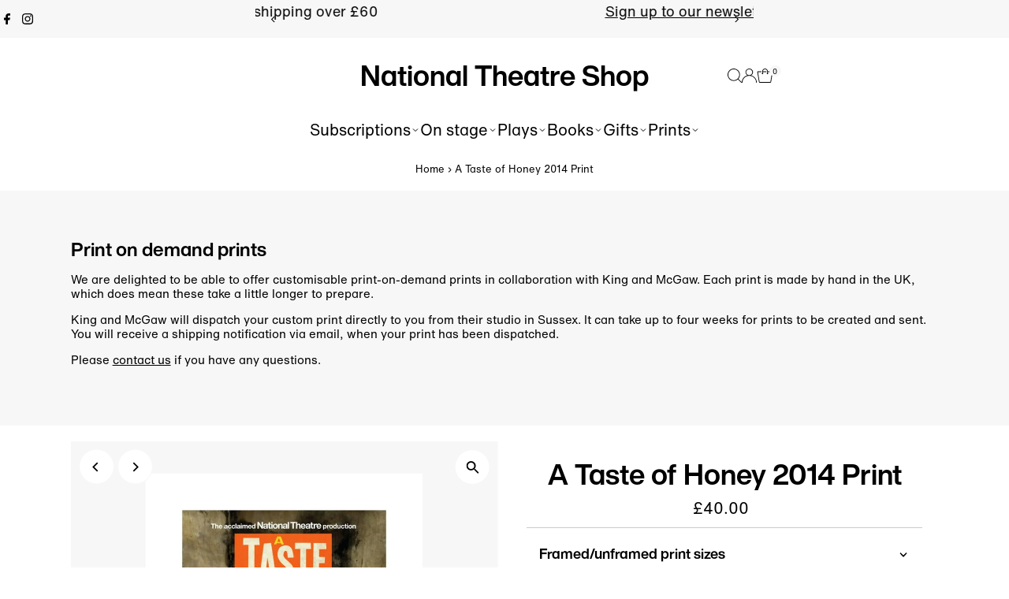

--- FILE ---
content_type: text/html; charset=utf-8
request_url: https://shop.nationaltheatre.org.uk/products/pod1033742?_fid=4edcf4269&_pos=21&_ss=c&variant=31732837220424
body_size: 69511
content:
<!doctype html>
<html class="no-js" lang="en">
  <head>
    <meta charset="utf-8">
    <meta name="viewport" content="width=device-width,initial-scale=1">

    <!-- Establish early connection to external domains -->
    <link rel="preconnect" href="https://cdn.shopify.com" crossorigin>
    <link rel="preconnect" href="https://fonts.shopify.com" crossorigin>
    <link rel="preconnect" href="https://monorail-edge.shopifysvc.com">
    <link rel="preconnect" href="//ajax.googleapis.com" crossorigin><!-- Preload onDomain stylesheets and script libraries -->
    <link rel="preload" href="//shop.nationaltheatre.org.uk/cdn/shop/t/22/assets/stylesheet.css?v=57813942935398681291767618208" as="style">
    <link rel="preload" href="//shop.nationaltheatre.org.uk/cdn/shop/t/22/assets/vendor-flickity.css?v=5205" as="style">
    <link rel="preload" as="font" href="" type="font/woff2" crossorigin>
    <link rel="preload" as="font" href="" type="font/woff2" crossorigin>
    <link rel="preload" as="font" href="" type="font/woff2" crossorigin>
    <link rel="preload" href="//shop.nationaltheatre.org.uk/cdn/shop/t/22/assets/eventemitter3.min.js?v=27939738353326123541767618208" as="script">
    <link rel="preload" href="//shop.nationaltheatre.org.uk/cdn/shop/t/22/assets/vendor-video.js?v=112486824910932804751767618208" as="script">
    <link rel="preload" href="//shop.nationaltheatre.org.uk/cdn/shop/t/22/assets/theme.js?v=170321080867918610751767618208" as="script">

    <link rel="shortcut icon" href="//shop.nationaltheatre.org.uk/cdn/shop/files/favicon-32x32.png?crop=center&height=32&v=1674647513&width=32" type="image/png">
    <link rel="canonical" href="https://shop.nationaltheatre.org.uk/products/pod1033742">

    <title>
      A Taste of Honey 2014 Print
      
      
       &ndash; National Theatre Shop
    </title>
    <meta name="description" content="When her mother Helen runs off with a car salesman, feisty teenager Jo takes up with a black sailor who promised to marry her, before he heads for the seas, leaving her pregnant and alone. Art student Goeff moves on and assumes the role of surrogate parent until, misguidedly, he sends for Helen and their unconventional">

    
 <script type="application/ld+json">
   {"@context":"http:\/\/schema.org\/","@id":"\/products\/pod1033742#product","@type":"ProductGroup","brand":{"@type":"Brand","name":"King \u0026 McGaw"},"category":"Prints","description":"When her mother Helen runs off with a car salesman, feisty teenager Jo takes up with a black sailor who promised to marry her, before he heads for the seas, leaving her pregnant and alone. Art student Goeff moves on and assumes the role of surrogate parent until, misguidedly, he sends for Helen and their unconventional setup unravels.\nThis is a print of the National Theatre 2014 production poster for A Taste of Honey. The bookshop has collaborated with the Archive team to bring you an exclusive collection of custom prints taken from original National Theatre artworks.\nPrint sizes\nPlease note all prints on paper have a white border surrounding the image.  Our prints are printed on demand and are therefore ineligible for refunds. As each print is hand made to order, there may be slight variations in size. \nClick here for our print size guide","hasVariant":[{"@id":"\/products\/pod1033742?variant=31732836958280#variant","@type":"Product","image":"https:\/\/shop.nationaltheatre.org.uk\/cdn\/shop\/files\/si-1033742.jpg_widthcm-22.8885793871866_heightcm-30_croppedwidthcm-16.8885793871866_croppedheightcm-24_maxdim-1000.jpg?v=1729172612\u0026width=1920","name":"A Taste of Honey 2014 Print - art print \/ small \/ none","offers":{"@id":"\/products\/pod1033742?variant=31732836958280#offer","@type":"Offer","availability":"http:\/\/schema.org\/InStock","price":"20.00","priceCurrency":"GBP","url":"https:\/\/shop.nationaltheatre.org.uk\/products\/pod1033742?variant=31732836958280"},"sku":"1033742::UP_LE_300_Silk"},{"@id":"\/products\/pod1033742?variant=31732836991048#variant","@type":"Product","image":"https:\/\/shop.nationaltheatre.org.uk\/cdn\/shop\/files\/si-1033742.jpg_ihcm-24.00_iwcm-16.89_fls-880229L.tif_fts-880229T.tif_mc-ffffff_fwcm-1.60_tmwcm-3.00_bmwcm-3.00_lmwcm-3.00_rmwcm-3.00_maxdim-1000_en_external___iar-1.jpg?v=1729172616\u0026width=1920","name":"A Taste of Honey 2014 Print - art print \/ small \/ black","offers":{"@id":"\/products\/pod1033742?variant=31732836991048#offer","@type":"Offer","availability":"http:\/\/schema.org\/InStock","price":"70.00","priceCurrency":"GBP","url":"https:\/\/shop.nationaltheatre.org.uk\/products\/pod1033742?variant=31732836991048"},"sku":"1033742::FPMG_A385_Box_Black_LE_300_S"},{"@id":"\/products\/pod1033742?variant=31732837023816#variant","@type":"Product","image":"https:\/\/shop.nationaltheatre.org.uk\/cdn\/shop\/files\/si-1033742.jpg_ihcm-24.00_iwcm-16.89_fls-880231L.tif_fts-880231T.tif_mc-ffffff_fwcm-1.50_tmwcm-3.00_bmwcm-3.00_lmwcm-3.00_rmwcm-3.00_maxdim-1000_en_external___iar-1.jpg?v=1729172620\u0026width=1920","name":"A Taste of Honey 2014 Print - art print \/ small \/ white","offers":{"@id":"\/products\/pod1033742?variant=31732837023816#offer","@type":"Offer","availability":"http:\/\/schema.org\/InStock","price":"70.00","priceCurrency":"GBP","url":"https:\/\/shop.nationaltheatre.org.uk\/products\/pod1033742?variant=31732837023816"},"sku":"1033742::FPMG_A385_Box_White_LE_300_S"},{"@id":"\/products\/pod1033742?variant=31732837056584#variant","@type":"Product","image":"https:\/\/shop.nationaltheatre.org.uk\/cdn\/shop\/files\/si-1033742.jpg_ihcm-24.00_iwcm-16.89_fls-880232L.tif_fts-880232T.tif_mc-ffffff_fwcm-1.50_tmwcm-3.00_bmwcm-3.00_lmwcm-3.00_rmwcm-3.00_maxdim-1000_en_external___iar-1.jpg?v=1729172624\u0026width=1920","name":"A Taste of Honey 2014 Print - art print \/ small \/ natural","offers":{"@id":"\/products\/pod1033742?variant=31732837056584#offer","@type":"Offer","availability":"http:\/\/schema.org\/InStock","price":"70.00","priceCurrency":"GBP","url":"https:\/\/shop.nationaltheatre.org.uk\/products\/pod1033742?variant=31732837056584"},"sku":"1033742::FPMG_A385_Box_Nat_LE_300_S"},{"@id":"\/products\/pod1033742?variant=31732837089352#variant","@type":"Product","image":"https:\/\/shop.nationaltheatre.org.uk\/cdn\/shop\/files\/si-1033742.jpg_widthcm-30.5181058495822_heightcm-40_croppedwidthcm-22.5181058495822_croppedheightcm-32_maxdim-1000.jpg?v=1729172628\u0026width=1920","name":"A Taste of Honey 2014 Print - art print \/ medium \/ none","offers":{"@id":"\/products\/pod1033742?variant=31732837089352#offer","@type":"Offer","availability":"http:\/\/schema.org\/InStock","price":"30.00","priceCurrency":"GBP","url":"https:\/\/shop.nationaltheatre.org.uk\/products\/pod1033742?variant=31732837089352"},"sku":"1033742::UP_LE_400_Silk"},{"@id":"\/products\/pod1033742?variant=31732837122120#variant","@type":"Product","image":"https:\/\/shop.nationaltheatre.org.uk\/cdn\/shop\/files\/si-1033742.jpg_ihcm-32.00_iwcm-22.52_fls-880229L.tif_fts-880229T.tif_mc-ffffff_fwcm-1.60_tmwcm-4.00_bmwcm-4.00_lmwcm-4.00_rmwcm-4.00_maxdim-1000_en_external___iar-1.jpg?v=1729172632\u0026width=1920","name":"A Taste of Honey 2014 Print - art print \/ medium \/ black","offers":{"@id":"\/products\/pod1033742?variant=31732837122120#offer","@type":"Offer","availability":"http:\/\/schema.org\/InStock","price":"90.00","priceCurrency":"GBP","url":"https:\/\/shop.nationaltheatre.org.uk\/products\/pod1033742?variant=31732837122120"},"sku":"1033742::FPMG_A385_Box_Black_LE_400_S"},{"@id":"\/products\/pod1033742?variant=31732837154888#variant","@type":"Product","image":"https:\/\/shop.nationaltheatre.org.uk\/cdn\/shop\/files\/si-1033742.jpg_ihcm-32.00_iwcm-22.52_fls-880231L.tif_fts-880231T.tif_mc-ffffff_fwcm-1.50_tmwcm-4.00_bmwcm-4.00_lmwcm-4.00_rmwcm-4.00_maxdim-1000_en_external___iar-1.jpg?v=1729172636\u0026width=1920","name":"A Taste of Honey 2014 Print - art print \/ medium \/ white","offers":{"@id":"\/products\/pod1033742?variant=31732837154888#offer","@type":"Offer","availability":"http:\/\/schema.org\/InStock","price":"90.00","priceCurrency":"GBP","url":"https:\/\/shop.nationaltheatre.org.uk\/products\/pod1033742?variant=31732837154888"},"sku":"1033742::FPMG_A385_Box_White_LE_400_S"},{"@id":"\/products\/pod1033742?variant=31732837187656#variant","@type":"Product","image":"https:\/\/shop.nationaltheatre.org.uk\/cdn\/shop\/files\/si-1033742.jpg_ihcm-32.00_iwcm-22.52_fls-880232L.tif_fts-880232T.tif_mc-ffffff_fwcm-1.50_tmwcm-4.00_bmwcm-4.00_lmwcm-4.00_rmwcm-4.00_maxdim-1000_en_external___iar-1.jpg?v=1729172641\u0026width=1920","name":"A Taste of Honey 2014 Print - art print \/ medium \/ natural","offers":{"@id":"\/products\/pod1033742?variant=31732837187656#offer","@type":"Offer","availability":"http:\/\/schema.org\/InStock","price":"90.00","priceCurrency":"GBP","url":"https:\/\/shop.nationaltheatre.org.uk\/products\/pod1033742?variant=31732837187656"},"sku":"1033742::FPMG_A385_Box_Nat_LE_400_S"},{"@id":"\/products\/pod1033742?variant=31732837220424#variant","@type":"Product","image":"https:\/\/shop.nationaltheatre.org.uk\/cdn\/shop\/files\/si-1033742.jpg_widthcm-45.7771587743733_heightcm-60_croppedwidthcm-33.7771587743733_croppedheightcm-48_maxdim-1000.jpg?v=1729172645\u0026width=1920","name":"A Taste of Honey 2014 Print - art print \/ large \/ none","offers":{"@id":"\/products\/pod1033742?variant=31732837220424#offer","@type":"Offer","availability":"http:\/\/schema.org\/InStock","price":"40.00","priceCurrency":"GBP","url":"https:\/\/shop.nationaltheatre.org.uk\/products\/pod1033742?variant=31732837220424"},"sku":"1033742::UP_LE_600_Silk"},{"@id":"\/products\/pod1033742?variant=31732837253192#variant","@type":"Product","image":"https:\/\/shop.nationaltheatre.org.uk\/cdn\/shop\/files\/si-1033742.jpg_ihcm-48.00_iwcm-33.78_fls-880229L.tif_fts-880229T.tif_mc-ffffff_fwcm-1.60_tmwcm-6.00_bmwcm-6.00_lmwcm-6.00_rmwcm-6.00_maxdim-1000_en_external___iar-1.jpg?v=1729172650\u0026width=1920","name":"A Taste of Honey 2014 Print - art print \/ large \/ black","offers":{"@id":"\/products\/pod1033742?variant=31732837253192#offer","@type":"Offer","availability":"http:\/\/schema.org\/InStock","price":"135.00","priceCurrency":"GBP","url":"https:\/\/shop.nationaltheatre.org.uk\/products\/pod1033742?variant=31732837253192"},"sku":"1033742::FPMG_A385_Box_Black_LE_600_S"},{"@id":"\/products\/pod1033742?variant=31732837285960#variant","@type":"Product","image":"https:\/\/shop.nationaltheatre.org.uk\/cdn\/shop\/files\/si-1033742.jpg_ihcm-48.00_iwcm-33.78_fls-880231L.tif_fts-880231T.tif_mc-ffffff_fwcm-1.50_tmwcm-6.00_bmwcm-6.00_lmwcm-6.00_rmwcm-6.00_maxdim-1000_en_external___iar-1.jpg?v=1729172654\u0026width=1920","name":"A Taste of Honey 2014 Print - art print \/ large \/ white","offers":{"@id":"\/products\/pod1033742?variant=31732837285960#offer","@type":"Offer","availability":"http:\/\/schema.org\/InStock","price":"135.00","priceCurrency":"GBP","url":"https:\/\/shop.nationaltheatre.org.uk\/products\/pod1033742?variant=31732837285960"},"sku":"1033742::FPMG_A385_Box_White_LE_600_S"},{"@id":"\/products\/pod1033742?variant=31732837318728#variant","@type":"Product","image":"https:\/\/shop.nationaltheatre.org.uk\/cdn\/shop\/files\/si-1033742.jpg_ihcm-48.00_iwcm-33.78_fls-880232L.tif_fts-880232T.tif_mc-ffffff_fwcm-1.50_tmwcm-6.00_bmwcm-6.00_lmwcm-6.00_rmwcm-6.00_maxdim-1000_en_external___iar-1.jpg?v=1729172659\u0026width=1920","name":"A Taste of Honey 2014 Print - art print \/ large \/ natural","offers":{"@id":"\/products\/pod1033742?variant=31732837318728#offer","@type":"Offer","availability":"http:\/\/schema.org\/InStock","price":"135.00","priceCurrency":"GBP","url":"https:\/\/shop.nationaltheatre.org.uk\/products\/pod1033742?variant=31732837318728"},"sku":"1033742::FPMG_A385_Box_Nat_LE_600_S"},{"@id":"\/products\/pod1033742?variant=31732837351496#variant","@type":"Product","image":"https:\/\/shop.nationaltheatre.org.uk\/cdn\/shop\/files\/si-1033742.jpg_widthcm-61.0362116991643_heightcm-80_croppedwidthcm-45.0362116991643_croppedheightcm-64_maxdim-1000.jpg?v=1729172662\u0026width=1920","name":"A Taste of Honey 2014 Print - art print \/ extra large \/ none","offers":{"@id":"\/products\/pod1033742?variant=31732837351496#offer","@type":"Offer","availability":"http:\/\/schema.org\/InStock","price":"55.00","priceCurrency":"GBP","url":"https:\/\/shop.nationaltheatre.org.uk\/products\/pod1033742?variant=31732837351496"},"sku":"1033742::UP_LE_800_Silk"},{"@id":"\/products\/pod1033742?variant=31732837384264#variant","@type":"Product","image":"https:\/\/shop.nationaltheatre.org.uk\/cdn\/shop\/files\/si-1033742.jpg_ihcm-64.00_iwcm-45.04_fls-880229L.tif_fts-880229T.tif_mc-ffffff_fwcm-1.60_tmwcm-8.00_bmwcm-8.00_lmwcm-8.00_rmwcm-8.00_maxdim-1000_en_external___iar-1.jpg?v=1729172667\u0026width=1920","name":"A Taste of Honey 2014 Print - art print \/ extra large \/ black","offers":{"@id":"\/products\/pod1033742?variant=31732837384264#offer","@type":"Offer","availability":"http:\/\/schema.org\/InStock","price":"175.00","priceCurrency":"GBP","url":"https:\/\/shop.nationaltheatre.org.uk\/products\/pod1033742?variant=31732837384264"},"sku":"1033742::FPMG_A385_Box_Black_LE_800_S"},{"@id":"\/products\/pod1033742?variant=31732837417032#variant","@type":"Product","image":"https:\/\/shop.nationaltheatre.org.uk\/cdn\/shop\/files\/si-1033742.jpg_ihcm-64.00_iwcm-45.04_fls-880231L.tif_fts-880231T.tif_mc-ffffff_fwcm-1.50_tmwcm-8.00_bmwcm-8.00_lmwcm-8.00_rmwcm-8.00_maxdim-1000_en_external___iar-1.jpg?v=1729172672\u0026width=1920","name":"A Taste of Honey 2014 Print - art print \/ extra large \/ white","offers":{"@id":"\/products\/pod1033742?variant=31732837417032#offer","@type":"Offer","availability":"http:\/\/schema.org\/InStock","price":"175.00","priceCurrency":"GBP","url":"https:\/\/shop.nationaltheatre.org.uk\/products\/pod1033742?variant=31732837417032"},"sku":"1033742::FPMG_A385_Box_White_LE_800_S"},{"@id":"\/products\/pod1033742?variant=31732837449800#variant","@type":"Product","image":"https:\/\/shop.nationaltheatre.org.uk\/cdn\/shop\/files\/si-1033742.jpg_ihcm-64.00_iwcm-45.04_fls-880232L.tif_fts-880232T.tif_mc-ffffff_fwcm-1.50_tmwcm-8.00_bmwcm-8.00_lmwcm-8.00_rmwcm-8.00_maxdim-1000_en_external___iar-1.jpg?v=1729172677\u0026width=1920","name":"A Taste of Honey 2014 Print - art print \/ extra large \/ natural","offers":{"@id":"\/products\/pod1033742?variant=31732837449800#offer","@type":"Offer","availability":"http:\/\/schema.org\/InStock","price":"175.00","priceCurrency":"GBP","url":"https:\/\/shop.nationaltheatre.org.uk\/products\/pod1033742?variant=31732837449800"},"sku":"1033742::FPMG_A385_Box_Nat_LE_800_S"},{"@id":"\/products\/pod1033742?variant=31732837482568#variant","@type":"Product","image":"https:\/\/shop.nationaltheatre.org.uk\/cdn\/shop\/files\/si-1033742.jpg_ihcm-30_maxdim-1000_style-3_fdcm-5.jpg?v=1729172681\u0026width=1920","name":"A Taste of Honey 2014 Print - stretched canvas \/ small \/ none","offers":{"@id":"\/products\/pod1033742?variant=31732837482568#offer","@type":"Offer","availability":"http:\/\/schema.org\/InStock","price":"40.00","priceCurrency":"GBP","url":"https:\/\/shop.nationaltheatre.org.uk\/products\/pod1033742?variant=31732837482568"},"sku":"1033742::SC_LE_300_Canvas"},{"@id":"\/products\/pod1033742?variant=31732837515336#variant","@type":"Product","image":"https:\/\/shop.nationaltheatre.org.uk\/cdn\/shop\/files\/si-1033742.jpg_ihcm-40_maxdim-1000_style-3_fdcm-5.jpg?v=1729172685\u0026width=1920","name":"A Taste of Honey 2014 Print - stretched canvas \/ medium \/ none","offers":{"@id":"\/products\/pod1033742?variant=31732837515336#offer","@type":"Offer","availability":"http:\/\/schema.org\/InStock","price":"50.00","priceCurrency":"GBP","url":"https:\/\/shop.nationaltheatre.org.uk\/products\/pod1033742?variant=31732837515336"},"sku":"1033742::SC_LE_400_Canvas"},{"@id":"\/products\/pod1033742?variant=31732837548104#variant","@type":"Product","image":"https:\/\/shop.nationaltheatre.org.uk\/cdn\/shop\/files\/si-1033742.jpg_ihcm-60_maxdim-1000_style-3_fdcm-5.jpg?v=1729172689\u0026width=1920","name":"A Taste of Honey 2014 Print - stretched canvas \/ large \/ none","offers":{"@id":"\/products\/pod1033742?variant=31732837548104#offer","@type":"Offer","availability":"http:\/\/schema.org\/InStock","price":"70.00","priceCurrency":"GBP","url":"https:\/\/shop.nationaltheatre.org.uk\/products\/pod1033742?variant=31732837548104"},"sku":"1033742::SC_LE_600_Canvas"},{"@id":"\/products\/pod1033742?variant=31732837580872#variant","@type":"Product","image":"https:\/\/shop.nationaltheatre.org.uk\/cdn\/shop\/files\/si-1033742.jpg_ihcm-80_maxdim-1000_style-3_fdcm-5.jpg?v=1729172692\u0026width=1920","name":"A Taste of Honey 2014 Print - stretched canvas \/ extra large \/ none","offers":{"@id":"\/products\/pod1033742?variant=31732837580872#offer","@type":"Offer","availability":"http:\/\/schema.org\/InStock","price":"90.00","priceCurrency":"GBP","url":"https:\/\/shop.nationaltheatre.org.uk\/products\/pod1033742?variant=31732837580872"},"sku":"1033742::SC_LE_800_Canvas"}],"name":"A Taste of Honey 2014 Print","productGroupID":"4477689659464","url":"https:\/\/shop.nationaltheatre.org.uk\/products\/pod1033742"}
 </script>

    
<meta property="og:image" content="http://shop.nationaltheatre.org.uk/cdn/shop/files/si-1033742.jpg_maxdim-1000_resize-yes.jpg?v=1729172607&width=1024">
  <meta property="og:image:secure_url" content="https://shop.nationaltheatre.org.uk/cdn/shop/files/si-1033742.jpg_maxdim-1000_resize-yes.jpg?v=1729172607&width=1024">
  <meta property="og:image:width" content="1000">
  <meta property="og:image:height" content="1000">
<meta property="og:site_name" content="National Theatre Shop">



<meta name="twitter:card" content="summary">


<meta name="twitter:site" content="@">


<meta name="twitter:title" content="A Taste of Honey 2014 Print">
<meta name="twitter:description" content="When her mother Helen runs off with a car salesman, feisty teenager Jo takes up with a black sailor who promised to marry her, before he heads for the seas, leaving her pregnant and alone. Art student">
<meta name="twitter:image" content="https://shop.nationaltheatre.org.uk/cdn/shop/files/si-1033742.jpg_maxdim-1000_resize-yes.jpg?v=1729172607&width=1024">
<meta name="twitter:image:width" content="480">
<meta name="twitter:image:height" content="480">


    <style data-shopify>
:root {
    --main-family: Helvetica, Arial, sans-serif;
    --main-weight: 400;
    --main-style: normal;
    --main-spacing: 0em;
    --nav-family: Helvetica, Arial, sans-serif;
    --nav-weight: 400;
    --nav-style: normal;
    --nav-spacing: 0em;
    --heading-family: Helvetica, Arial, sans-serif;
    --heading-weight: 400;
    --heading-style: normal;
    --heading-spacing: 0em;
    --font-size: 18px;
    --font-size-sm: 11px;
    --font-size-reset: 18px;
    --nav-size: 20px;
    --h1-size: 36px;
    --h2-size: 32px;
    --h3-size: 28px;
    --header-wrapper-background: #ffffff;
    --background: #ffffff;
    --background-darken: #f9f9f9;
    --header-link-color: #000000;
    --announcement-background: #f7f7f7;
    --announcement-text: #000000;
    --header-icons: #ffffff;
    --header-icons-hover: #ffffff;
    --cart-count-background: #f7f7f7;
    --cart-count-text: #000000;
    --text-color: #000000;
    --link-color: #000000;
    --sale-color: #ff3200;
    --dotted-color: #cccccc;
    --button-color: #ff3200;
    --button-hover: #000000;
    --button-text: #ffffff;
    --secondary-button-color: #ff3200;
    --secondary-button-hover: #000000;
    --secondary-button-text: #ffffff;
    --direction-color: #000000;
    --direction-background: #ffffff;
    --direction-hover: #f7f7f7;
    --footer-background: #000000;
    --footer-text: #ffffff;
    --footer-icons-color: #ffffff;
    --footer-input: #ffffff;
    --footer-input-text: #000000;
    --footer-button: #000000;
    --footer-button-text: #ffffff;
    --nav-color: #000000;
    --nav-hover-color: rgba(0,0,0,0);
    --nav-background-color: #ffffff;
    --nav-hover-link-color: #000000;
    --nav-border-color: rgba(0,0,0,0);
    --dropdown-background-color: #ffffff;
    --dropdown-link-color: #000000;
    --dropdown-link-hover-color: #796b62;
    --dropdown-min-width: 220px;
    --free-shipping-bg: #f7f7f7;
    --free-shipping-text: #000000;
    --error-color: #ff3200;
    --error-color-light: #ffffff;
    --success-color: #2e8d32;
    --swatch-height: 40px;
    --swatch-width: 44px;
    --tool-tip-width: -20;
    --icon-border-color: #e6e6e6;
    --select-arrow-bg: url(//shop.nationaltheatre.org.uk/cdn/shop/t/22/assets/select-arrow.png?v=112595941721225094991767618209);
    --keyboard-focus-color: #000000;
    --keyboard-focus-border-style: solid;
    --keyboard-focus-border-weight: 2;
    --price-unit-price: #999999;
    --color-filter-size: 20px;
    --color-body-text: var(--text-color);
    --color-body: var(--background);
    --color-bg: var(--background);
    --section-margins: 40px;

    --star-active: #ffd450;
    --star-inactive: rgb(204, 204, 204);
    --age-text-color: #262b2c;
    --age-bg-color: #faf4e8;

    --section-caption-space: 15px;

    
      --button-corners: 3px;
    

    --section-background: #ffffff;
    --shopify-accelerated-checkout-inline-alignment: center;

  }
  @media (max-width: 740px) {
    :root {
      --font-size: calc(18px - (18px * 0.15));
      --nav-size: calc(20px - (20px * 0.15));
      --h1-size: calc(36px - (36px * 0.15));
      --h2-size: calc(32px - (32px * 0.15));
      --h3-size: calc(28px - (28px * 0.15));
      --font-size-reset: var(--font-size);
    }
  }
</style>


    <link rel="stylesheet" href="//shop.nationaltheatre.org.uk/cdn/shop/t/22/assets/stylesheet.css?v=57813942935398681291767618208" type="text/css">
    <link rel="stylesheet" href="//shop.nationaltheatre.org.uk/cdn/shop/t/22/assets/vendor-flickity.css?v=5205" type="text/css">

    <style>
      
      
      
      
      
      
    </style>

    <script src="//shop.nationaltheatre.org.uk/cdn/shopifycloud/storefront/assets/themes_support/shopify_common-5f594365.js" defer="defer"></script>

    <script>window.performance && window.performance.mark && window.performance.mark('shopify.content_for_header.start');</script><meta name="facebook-domain-verification" content="a575fgx5uxh56ysnxbez0u7ov4yzvz">
<meta name="google-site-verification" content="2BQhEKyyL0oY2_V-MwGA_oXZAiv8rHvL1Hchd5pBodE">
<meta id="shopify-digital-wallet" name="shopify-digital-wallet" content="/25795625032/digital_wallets/dialog">
<meta name="shopify-checkout-api-token" content="60c9b93e5ea35848c597f6bad27061a6">
<meta id="in-context-paypal-metadata" data-shop-id="25795625032" data-venmo-supported="false" data-environment="production" data-locale="en_US" data-paypal-v4="true" data-currency="GBP">
<link rel="alternate" type="application/json+oembed" href="https://shop.nationaltheatre.org.uk/products/pod1033742.oembed">
<script async="async" src="/checkouts/internal/preloads.js?locale=en-GB"></script>
<link rel="preconnect" href="https://shop.app" crossorigin="anonymous">
<script async="async" src="https://shop.app/checkouts/internal/preloads.js?locale=en-GB&shop_id=25795625032" crossorigin="anonymous"></script>
<script id="apple-pay-shop-capabilities" type="application/json">{"shopId":25795625032,"countryCode":"GB","currencyCode":"GBP","merchantCapabilities":["supports3DS"],"merchantId":"gid:\/\/shopify\/Shop\/25795625032","merchantName":"National Theatre Shop","requiredBillingContactFields":["postalAddress","email","phone"],"requiredShippingContactFields":["postalAddress","email","phone"],"shippingType":"shipping","supportedNetworks":["visa","maestro","masterCard","amex","discover","elo"],"total":{"type":"pending","label":"National Theatre Shop","amount":"1.00"},"shopifyPaymentsEnabled":true,"supportsSubscriptions":true}</script>
<script id="shopify-features" type="application/json">{"accessToken":"60c9b93e5ea35848c597f6bad27061a6","betas":["rich-media-storefront-analytics"],"domain":"shop.nationaltheatre.org.uk","predictiveSearch":true,"shopId":25795625032,"locale":"en"}</script>
<script>var Shopify = Shopify || {};
Shopify.shop = "national-theatre-shop.myshopify.com";
Shopify.locale = "en";
Shopify.currency = {"active":"GBP","rate":"1.0"};
Shopify.country = "GB";
Shopify.theme = {"name":"Updated Jan 2026 ","id":177880760696,"schema_name":"Testament","schema_version":"15.1.3","theme_store_id":623,"role":"main"};
Shopify.theme.handle = "null";
Shopify.theme.style = {"id":null,"handle":null};
Shopify.cdnHost = "shop.nationaltheatre.org.uk/cdn";
Shopify.routes = Shopify.routes || {};
Shopify.routes.root = "/";</script>
<script type="module">!function(o){(o.Shopify=o.Shopify||{}).modules=!0}(window);</script>
<script>!function(o){function n(){var o=[];function n(){o.push(Array.prototype.slice.apply(arguments))}return n.q=o,n}var t=o.Shopify=o.Shopify||{};t.loadFeatures=n(),t.autoloadFeatures=n()}(window);</script>
<script>
  window.ShopifyPay = window.ShopifyPay || {};
  window.ShopifyPay.apiHost = "shop.app\/pay";
  window.ShopifyPay.redirectState = null;
</script>
<script id="shop-js-analytics" type="application/json">{"pageType":"product"}</script>
<script defer="defer" async type="module" src="//shop.nationaltheatre.org.uk/cdn/shopifycloud/shop-js/modules/v2/client.init-shop-cart-sync_BT-GjEfc.en.esm.js"></script>
<script defer="defer" async type="module" src="//shop.nationaltheatre.org.uk/cdn/shopifycloud/shop-js/modules/v2/chunk.common_D58fp_Oc.esm.js"></script>
<script defer="defer" async type="module" src="//shop.nationaltheatre.org.uk/cdn/shopifycloud/shop-js/modules/v2/chunk.modal_xMitdFEc.esm.js"></script>
<script type="module">
  await import("//shop.nationaltheatre.org.uk/cdn/shopifycloud/shop-js/modules/v2/client.init-shop-cart-sync_BT-GjEfc.en.esm.js");
await import("//shop.nationaltheatre.org.uk/cdn/shopifycloud/shop-js/modules/v2/chunk.common_D58fp_Oc.esm.js");
await import("//shop.nationaltheatre.org.uk/cdn/shopifycloud/shop-js/modules/v2/chunk.modal_xMitdFEc.esm.js");

  window.Shopify.SignInWithShop?.initShopCartSync?.({"fedCMEnabled":true,"windoidEnabled":true});

</script>
<script>
  window.Shopify = window.Shopify || {};
  if (!window.Shopify.featureAssets) window.Shopify.featureAssets = {};
  window.Shopify.featureAssets['shop-js'] = {"shop-cart-sync":["modules/v2/client.shop-cart-sync_DZOKe7Ll.en.esm.js","modules/v2/chunk.common_D58fp_Oc.esm.js","modules/v2/chunk.modal_xMitdFEc.esm.js"],"init-fed-cm":["modules/v2/client.init-fed-cm_B6oLuCjv.en.esm.js","modules/v2/chunk.common_D58fp_Oc.esm.js","modules/v2/chunk.modal_xMitdFEc.esm.js"],"shop-cash-offers":["modules/v2/client.shop-cash-offers_D2sdYoxE.en.esm.js","modules/v2/chunk.common_D58fp_Oc.esm.js","modules/v2/chunk.modal_xMitdFEc.esm.js"],"shop-login-button":["modules/v2/client.shop-login-button_QeVjl5Y3.en.esm.js","modules/v2/chunk.common_D58fp_Oc.esm.js","modules/v2/chunk.modal_xMitdFEc.esm.js"],"pay-button":["modules/v2/client.pay-button_DXTOsIq6.en.esm.js","modules/v2/chunk.common_D58fp_Oc.esm.js","modules/v2/chunk.modal_xMitdFEc.esm.js"],"shop-button":["modules/v2/client.shop-button_DQZHx9pm.en.esm.js","modules/v2/chunk.common_D58fp_Oc.esm.js","modules/v2/chunk.modal_xMitdFEc.esm.js"],"avatar":["modules/v2/client.avatar_BTnouDA3.en.esm.js"],"init-windoid":["modules/v2/client.init-windoid_CR1B-cfM.en.esm.js","modules/v2/chunk.common_D58fp_Oc.esm.js","modules/v2/chunk.modal_xMitdFEc.esm.js"],"init-shop-for-new-customer-accounts":["modules/v2/client.init-shop-for-new-customer-accounts_C_vY_xzh.en.esm.js","modules/v2/client.shop-login-button_QeVjl5Y3.en.esm.js","modules/v2/chunk.common_D58fp_Oc.esm.js","modules/v2/chunk.modal_xMitdFEc.esm.js"],"init-shop-email-lookup-coordinator":["modules/v2/client.init-shop-email-lookup-coordinator_BI7n9ZSv.en.esm.js","modules/v2/chunk.common_D58fp_Oc.esm.js","modules/v2/chunk.modal_xMitdFEc.esm.js"],"init-shop-cart-sync":["modules/v2/client.init-shop-cart-sync_BT-GjEfc.en.esm.js","modules/v2/chunk.common_D58fp_Oc.esm.js","modules/v2/chunk.modal_xMitdFEc.esm.js"],"shop-toast-manager":["modules/v2/client.shop-toast-manager_DiYdP3xc.en.esm.js","modules/v2/chunk.common_D58fp_Oc.esm.js","modules/v2/chunk.modal_xMitdFEc.esm.js"],"init-customer-accounts":["modules/v2/client.init-customer-accounts_D9ZNqS-Q.en.esm.js","modules/v2/client.shop-login-button_QeVjl5Y3.en.esm.js","modules/v2/chunk.common_D58fp_Oc.esm.js","modules/v2/chunk.modal_xMitdFEc.esm.js"],"init-customer-accounts-sign-up":["modules/v2/client.init-customer-accounts-sign-up_iGw4briv.en.esm.js","modules/v2/client.shop-login-button_QeVjl5Y3.en.esm.js","modules/v2/chunk.common_D58fp_Oc.esm.js","modules/v2/chunk.modal_xMitdFEc.esm.js"],"shop-follow-button":["modules/v2/client.shop-follow-button_CqMgW2wH.en.esm.js","modules/v2/chunk.common_D58fp_Oc.esm.js","modules/v2/chunk.modal_xMitdFEc.esm.js"],"checkout-modal":["modules/v2/client.checkout-modal_xHeaAweL.en.esm.js","modules/v2/chunk.common_D58fp_Oc.esm.js","modules/v2/chunk.modal_xMitdFEc.esm.js"],"shop-login":["modules/v2/client.shop-login_D91U-Q7h.en.esm.js","modules/v2/chunk.common_D58fp_Oc.esm.js","modules/v2/chunk.modal_xMitdFEc.esm.js"],"lead-capture":["modules/v2/client.lead-capture_BJmE1dJe.en.esm.js","modules/v2/chunk.common_D58fp_Oc.esm.js","modules/v2/chunk.modal_xMitdFEc.esm.js"],"payment-terms":["modules/v2/client.payment-terms_Ci9AEqFq.en.esm.js","modules/v2/chunk.common_D58fp_Oc.esm.js","modules/v2/chunk.modal_xMitdFEc.esm.js"]};
</script>
<script>(function() {
  var isLoaded = false;
  function asyncLoad() {
    if (isLoaded) return;
    isLoaded = true;
    var urls = ["https:\/\/whitelabel.custom-gateway.net\/shopify\/script.js?shop=national-theatre-shop.myshopify.com","\/\/cdn.shopify.com\/proxy\/8e887d5324a313a5ba683dd2bf65eb2559e84357fce2955d12c6d93fdc76ad8a\/sbzstag.cirkleinc.com\/?shop=national-theatre-shop.myshopify.com\u0026sp-cache-control=cHVibGljLCBtYXgtYWdlPTkwMA","https:\/\/cdn-app.sealsubscriptions.com\/shopify\/public\/js\/sealsubscriptions.js?shop=national-theatre-shop.myshopify.com"];
    for (var i = 0; i < urls.length; i++) {
      var s = document.createElement('script');
      s.type = 'text/javascript';
      s.async = true;
      s.src = urls[i];
      var x = document.getElementsByTagName('script')[0];
      x.parentNode.insertBefore(s, x);
    }
  };
  if(window.attachEvent) {
    window.attachEvent('onload', asyncLoad);
  } else {
    window.addEventListener('load', asyncLoad, false);
  }
})();</script>
<script id="__st">var __st={"a":25795625032,"offset":0,"reqid":"05a6d016-df83-4dcb-ba33-9b4983d0a0cb-1769405532","pageurl":"shop.nationaltheatre.org.uk\/products\/pod1033742?_fid=4edcf4269\u0026_pos=21\u0026_ss=c\u0026variant=31732837220424","u":"24300027d0e5","p":"product","rtyp":"product","rid":4477689659464};</script>
<script>window.ShopifyPaypalV4VisibilityTracking = true;</script>
<script id="captcha-bootstrap">!function(){'use strict';const t='contact',e='account',n='new_comment',o=[[t,t],['blogs',n],['comments',n],[t,'customer']],c=[[e,'customer_login'],[e,'guest_login'],[e,'recover_customer_password'],[e,'create_customer']],r=t=>t.map((([t,e])=>`form[action*='/${t}']:not([data-nocaptcha='true']) input[name='form_type'][value='${e}']`)).join(','),a=t=>()=>t?[...document.querySelectorAll(t)].map((t=>t.form)):[];function s(){const t=[...o],e=r(t);return a(e)}const i='password',u='form_key',d=['recaptcha-v3-token','g-recaptcha-response','h-captcha-response',i],f=()=>{try{return window.sessionStorage}catch{return}},m='__shopify_v',_=t=>t.elements[u];function p(t,e,n=!1){try{const o=window.sessionStorage,c=JSON.parse(o.getItem(e)),{data:r}=function(t){const{data:e,action:n}=t;return t[m]||n?{data:e,action:n}:{data:t,action:n}}(c);for(const[e,n]of Object.entries(r))t.elements[e]&&(t.elements[e].value=n);n&&o.removeItem(e)}catch(o){console.error('form repopulation failed',{error:o})}}const l='form_type',E='cptcha';function T(t){t.dataset[E]=!0}const w=window,h=w.document,L='Shopify',v='ce_forms',y='captcha';let A=!1;((t,e)=>{const n=(g='f06e6c50-85a8-45c8-87d0-21a2b65856fe',I='https://cdn.shopify.com/shopifycloud/storefront-forms-hcaptcha/ce_storefront_forms_captcha_hcaptcha.v1.5.2.iife.js',D={infoText:'Protected by hCaptcha',privacyText:'Privacy',termsText:'Terms'},(t,e,n)=>{const o=w[L][v],c=o.bindForm;if(c)return c(t,g,e,D).then(n);var r;o.q.push([[t,g,e,D],n]),r=I,A||(h.body.append(Object.assign(h.createElement('script'),{id:'captcha-provider',async:!0,src:r})),A=!0)});var g,I,D;w[L]=w[L]||{},w[L][v]=w[L][v]||{},w[L][v].q=[],w[L][y]=w[L][y]||{},w[L][y].protect=function(t,e){n(t,void 0,e),T(t)},Object.freeze(w[L][y]),function(t,e,n,w,h,L){const[v,y,A,g]=function(t,e,n){const i=e?o:[],u=t?c:[],d=[...i,...u],f=r(d),m=r(i),_=r(d.filter((([t,e])=>n.includes(e))));return[a(f),a(m),a(_),s()]}(w,h,L),I=t=>{const e=t.target;return e instanceof HTMLFormElement?e:e&&e.form},D=t=>v().includes(t);t.addEventListener('submit',(t=>{const e=I(t);if(!e)return;const n=D(e)&&!e.dataset.hcaptchaBound&&!e.dataset.recaptchaBound,o=_(e),c=g().includes(e)&&(!o||!o.value);(n||c)&&t.preventDefault(),c&&!n&&(function(t){try{if(!f())return;!function(t){const e=f();if(!e)return;const n=_(t);if(!n)return;const o=n.value;o&&e.removeItem(o)}(t);const e=Array.from(Array(32),(()=>Math.random().toString(36)[2])).join('');!function(t,e){_(t)||t.append(Object.assign(document.createElement('input'),{type:'hidden',name:u})),t.elements[u].value=e}(t,e),function(t,e){const n=f();if(!n)return;const o=[...t.querySelectorAll(`input[type='${i}']`)].map((({name:t})=>t)),c=[...d,...o],r={};for(const[a,s]of new FormData(t).entries())c.includes(a)||(r[a]=s);n.setItem(e,JSON.stringify({[m]:1,action:t.action,data:r}))}(t,e)}catch(e){console.error('failed to persist form',e)}}(e),e.submit())}));const S=(t,e)=>{t&&!t.dataset[E]&&(n(t,e.some((e=>e===t))),T(t))};for(const o of['focusin','change'])t.addEventListener(o,(t=>{const e=I(t);D(e)&&S(e,y())}));const B=e.get('form_key'),M=e.get(l),P=B&&M;t.addEventListener('DOMContentLoaded',(()=>{const t=y();if(P)for(const e of t)e.elements[l].value===M&&p(e,B);[...new Set([...A(),...v().filter((t=>'true'===t.dataset.shopifyCaptcha))])].forEach((e=>S(e,t)))}))}(h,new URLSearchParams(w.location.search),n,t,e,['guest_login'])})(!0,!0)}();</script>
<script integrity="sha256-4kQ18oKyAcykRKYeNunJcIwy7WH5gtpwJnB7kiuLZ1E=" data-source-attribution="shopify.loadfeatures" defer="defer" src="//shop.nationaltheatre.org.uk/cdn/shopifycloud/storefront/assets/storefront/load_feature-a0a9edcb.js" crossorigin="anonymous"></script>
<script crossorigin="anonymous" defer="defer" src="//shop.nationaltheatre.org.uk/cdn/shopifycloud/storefront/assets/shopify_pay/storefront-65b4c6d7.js?v=20250812"></script>
<script data-source-attribution="shopify.dynamic_checkout.dynamic.init">var Shopify=Shopify||{};Shopify.PaymentButton=Shopify.PaymentButton||{isStorefrontPortableWallets:!0,init:function(){window.Shopify.PaymentButton.init=function(){};var t=document.createElement("script");t.src="https://shop.nationaltheatre.org.uk/cdn/shopifycloud/portable-wallets/latest/portable-wallets.en.js",t.type="module",document.head.appendChild(t)}};
</script>
<script data-source-attribution="shopify.dynamic_checkout.buyer_consent">
  function portableWalletsHideBuyerConsent(e){var t=document.getElementById("shopify-buyer-consent"),n=document.getElementById("shopify-subscription-policy-button");t&&n&&(t.classList.add("hidden"),t.setAttribute("aria-hidden","true"),n.removeEventListener("click",e))}function portableWalletsShowBuyerConsent(e){var t=document.getElementById("shopify-buyer-consent"),n=document.getElementById("shopify-subscription-policy-button");t&&n&&(t.classList.remove("hidden"),t.removeAttribute("aria-hidden"),n.addEventListener("click",e))}window.Shopify?.PaymentButton&&(window.Shopify.PaymentButton.hideBuyerConsent=portableWalletsHideBuyerConsent,window.Shopify.PaymentButton.showBuyerConsent=portableWalletsShowBuyerConsent);
</script>
<script data-source-attribution="shopify.dynamic_checkout.cart.bootstrap">document.addEventListener("DOMContentLoaded",(function(){function t(){return document.querySelector("shopify-accelerated-checkout-cart, shopify-accelerated-checkout")}if(t())Shopify.PaymentButton.init();else{new MutationObserver((function(e,n){t()&&(Shopify.PaymentButton.init(),n.disconnect())})).observe(document.body,{childList:!0,subtree:!0})}}));
</script>
<link id="shopify-accelerated-checkout-styles" rel="stylesheet" media="screen" href="https://shop.nationaltheatre.org.uk/cdn/shopifycloud/portable-wallets/latest/accelerated-checkout-backwards-compat.css" crossorigin="anonymous">
<style id="shopify-accelerated-checkout-cart">
        #shopify-buyer-consent {
  margin-top: 1em;
  display: inline-block;
  width: 100%;
}

#shopify-buyer-consent.hidden {
  display: none;
}

#shopify-subscription-policy-button {
  background: none;
  border: none;
  padding: 0;
  text-decoration: underline;
  font-size: inherit;
  cursor: pointer;
}

#shopify-subscription-policy-button::before {
  box-shadow: none;
}

      </style>

<script>window.performance && window.performance.mark && window.performance.mark('shopify.content_for_header.end');</script>
  <!-- BEGIN app block: shopify://apps/fontify/blocks/app-embed/334490e2-2153-4a2e-a452-e90bdeffa3cc --><link rel="preconnect" href="https://cdn.nitroapps.co" crossorigin=""><script>
    console.log([{"name":"Helvetica Now NT Text Reg","type":"upload","locally":0,"options":{"overwrite":true,"mobile":false,"desktop":false,"stylesheet":"font-weight: 400;","languages":[]},"elements":["li","p","a","body",".product__section-details, .product__section--accordion, button, .dropdown__menulink"],"font_url":"https:\/\/cdn.nitroapps.co\/fontify\/national-theatre-shop.myshopify.com\/helvetica-now-nt-text-reg.otf","source":"national-theatre-shop.myshopify.com\/helvetica-now-nt-text-reg.otf","cache_time":1769092950},{"name":"Helvetica Now NT Bold","type":"upload","locally":0,"options":{"overwrite":true,"mobile":false,"desktop":false,"stylesheet":null,"languages":[]},"elements":["h1","h2","h3","h4","h5","h6",".prod-title, .navigation__menulink, .slideshow__btn-wrapper a, .gallery__btn-wrapper a, .image__overlay-btn-wrapper a, .button, .AddtoCart, .ajax-cart__button-submit, .qty-selection label, #logo a"],"font_url":"https:\/\/cdn.nitroapps.co\/fontify\/national-theatre-shop.myshopify.com\/helvetica-now-nt-bold.otf","source":"national-theatre-shop.myshopify.com\/helvetica-now-nt-bold.otf","cache_time":1769092950}]);
    console.log("product.prints");
  </script><link rel="preload" href="https://cdn.nitroapps.co/fontify/national-theatre-shop.myshopify.com/helvetica-now-nt-text-reg.otf?v=1769092950" as="font" crossorigin="anonymous"><link rel="preload" href="https://cdn.nitroapps.co/fontify/national-theatre-shop.myshopify.com/helvetica-now-nt-bold.otf?v=1769092950" as="font" crossorigin="anonymous"><style type="text/css" id="nitro-fontify">@font-face {
              font-family: 'Helvetica Now NT Text Reg';
              src: url('https://cdn.nitroapps.co/fontify/national-theatre-shop.myshopify.com/helvetica-now-nt-text-reg.otf?v=1769092950');
              font-display: swap;
            }
            li,p,a,body,.product__section-details, .product__section--accordion, button, .dropdown__menulink {
              font-family: 'Helvetica Now NT Text Reg' !important;
              font-weight: 400;
            }@font-face {
              font-family: 'Helvetica Now NT Bold';
              src: url('https://cdn.nitroapps.co/fontify/national-theatre-shop.myshopify.com/helvetica-now-nt-bold.otf?v=1769092950');
              font-display: swap;
            }
            h1,h2,h3,h4,h5,h6,.prod-title, .navigation__menulink, .slideshow__btn-wrapper a, .gallery__btn-wrapper a, .image__overlay-btn-wrapper a, .button, .AddtoCart, .ajax-cart__button-submit, .qty-selection label, #logo a {
              font-family: 'Helvetica Now NT Bold' !important;
              
            }</style><script
  type="text/javascript"
  id="fontify-scripts"
>
  
  (function () {
    // Prevent duplicate execution
    if (window.fontifyScriptInitialized) {
      return;
    }
    window.fontifyScriptInitialized = true;

    if (window.opener) {
      // Remove existing listener if any before adding new one
      if (window.fontifyMessageListener) {
        window.removeEventListener('message', window.fontifyMessageListener, false);
      }

      function watchClosedWindow() {
        let itv = setInterval(function () {
          if (!window.opener || window.opener.closed) {
            clearInterval(itv);
            window.close();
          }
        }, 1000);
      }

      // Helper function to inject scripts and links from vite-tag content
      function injectScript(encodedContent) {
        

        // Decode HTML entities
        const tempTextarea = document.createElement('textarea');
        tempTextarea.innerHTML = encodedContent;
        const viteContent = tempTextarea.value;

        // Parse HTML content
        const tempDiv = document.createElement('div');
        tempDiv.innerHTML = viteContent;

        // Track duplicates within tempDiv only
        const scriptIds = new Set();
        const scriptSrcs = new Set();
        const linkKeys = new Set();

        // Helper to clone element attributes
        function cloneAttributes(source, target) {
          Array.from(source.attributes).forEach(function(attr) {
            if (attr.name === 'crossorigin') {
              target.crossOrigin = attr.value;
            } else {
              target.setAttribute(attr.name, attr.value);
            }
          });
          if (source.textContent) {
            target.textContent = source.textContent;
          }
        }

        // Inject scripts (filter duplicates within tempDiv)
        tempDiv.querySelectorAll('script').forEach(function(script) {
          const scriptId = script.getAttribute('id');
          const scriptSrc = script.getAttribute('src');

          // Skip if duplicate in tempDiv
          if ((scriptId && scriptIds.has(scriptId)) || (scriptSrc && scriptSrcs.has(scriptSrc))) {
            return;
          }

          // Track script
          if (scriptId) scriptIds.add(scriptId);
          if (scriptSrc) scriptSrcs.add(scriptSrc);

          // Clone and inject
          const newScript = document.createElement('script');
          cloneAttributes(script, newScript);

          document.head.appendChild(newScript);
        });

        // Inject links (filter duplicates within tempDiv)
        tempDiv.querySelectorAll('link').forEach(function(link) {
          const linkHref = link.getAttribute('href');
          const linkRel = link.getAttribute('rel') || '';
          const key = linkHref + '|' + linkRel;

          // Skip if duplicate in tempDiv
          if (linkHref && linkKeys.has(key)) {
            return;
          }

          // Track link
          if (linkHref) linkKeys.add(key);

          // Clone and inject
          const newLink = document.createElement('link');
          cloneAttributes(link, newLink);
          document.head.appendChild(newLink);
        });
      }

      // Function to apply preview font data


      function receiveMessage(event) {
        watchClosedWindow();
        if (event.data.action == 'fontify_ready') {
          console.log('fontify_ready');
          injectScript(`&lt;!-- BEGIN app snippet: vite-tag --&gt;


  &lt;script src=&quot;https://cdn.shopify.com/extensions/019bafe3-77e1-7e6a-87b2-cbeff3e5cd6f/fontify-polaris-11/assets/main-B3V8Mu2P.js&quot; type=&quot;module&quot; crossorigin=&quot;anonymous&quot;&gt;&lt;/script&gt;

&lt;!-- END app snippet --&gt;
  &lt;!-- BEGIN app snippet: vite-tag --&gt;


  &lt;link href=&quot;//cdn.shopify.com/extensions/019bafe3-77e1-7e6a-87b2-cbeff3e5cd6f/fontify-polaris-11/assets/main-GVRB1u2d.css&quot; rel=&quot;stylesheet&quot; type=&quot;text/css&quot; media=&quot;all&quot; /&gt;

&lt;!-- END app snippet --&gt;
`);

        } else if (event.data.action == 'font_audit_ready') {
          injectScript(`&lt;!-- BEGIN app snippet: vite-tag --&gt;


  &lt;script src=&quot;https://cdn.shopify.com/extensions/019bafe3-77e1-7e6a-87b2-cbeff3e5cd6f/fontify-polaris-11/assets/audit-DDeWPAiq.js&quot; type=&quot;module&quot; crossorigin=&quot;anonymous&quot;&gt;&lt;/script&gt;

&lt;!-- END app snippet --&gt;
  &lt;!-- BEGIN app snippet: vite-tag --&gt;


  &lt;link href=&quot;//cdn.shopify.com/extensions/019bafe3-77e1-7e6a-87b2-cbeff3e5cd6f/fontify-polaris-11/assets/audit-CNr6hPle.css&quot; rel=&quot;stylesheet&quot; type=&quot;text/css&quot; media=&quot;all&quot; /&gt;

&lt;!-- END app snippet --&gt;
`);

        } else if (event.data.action == 'preview_font_data') {
          const fontData = event?.data || null;
          window.fontifyPreviewData = fontData;
          injectScript(`&lt;!-- BEGIN app snippet: vite-tag --&gt;


  &lt;script src=&quot;https://cdn.shopify.com/extensions/019bafe3-77e1-7e6a-87b2-cbeff3e5cd6f/fontify-polaris-11/assets/preview-CH6oXAfY.js&quot; type=&quot;module&quot; crossorigin=&quot;anonymous&quot;&gt;&lt;/script&gt;

&lt;!-- END app snippet --&gt;
`);
        }
      }

      // Store reference to listener for cleanup
      window.fontifyMessageListener = receiveMessage;
      window.addEventListener('message', receiveMessage, false);

      // Send init message when window is opened from opener
      if (window.opener) {
        window.opener.postMessage({ action: `${window.name}_init`, data: JSON.parse(JSON.stringify({})) }, '*');
      }
    }
  })();
</script>


<!-- END app block --><!-- BEGIN app block: shopify://apps/tinycookie/blocks/cookie-embed/b65baef5-7248-4353-8fd9-b676240311dc --><script id="tiny-cookie-data" type="application/json">{"translations":{"language":"default","boxTitle":"We respect your privacy!","boxDescription":"By clicking “Accept all”, you agree that our website can store cookies on your device and disclose information in accordance with our Cookie Policy.","acceptButtonText":"Accept all","acceptRequiredButtonText":"Accept required only","preferencesButtonText":"Manage preferences","privacyPolicy":"Privacy policy","termsConditions":"Terms & Conditions","preferencesTitle":"Cookie consent preferences","preferencesDisclaimerTitle":"Cookie Usage","preferencesDisclaimerDescription":"Our website uses cookies to enhance your browsing experience. These cookies don't directly identify you but personalize your visit. You can manage your preferences, although blocking some cookies may impact the site's services.","necessaryCookiesTitle":"Strictly required cookies","necessaryCookiesDescription":"These cookies are crucial for site function and cannot be blocked. Blocking them might affect how our site works.","functionalityCookiesTitle":"Functionality cookies","functionalityCookiesDescription":"These cookies add extra features and personalization to our site. They're set by us or third-party providers. Not allowing these may affect certain services' functionality.","analyticsCookiesTitle":"Analytics cookies","analyticsCookiesDescription":"These cookies track visitor traffic and sources, gathering data to understand popular products and actions.","marketingCookiesTitle":"Marketing cookies","marketingCookiesDescription":"Marketing and advertising partners set these cookies to create your interest profile for showing relevant ads later. Disabling them means no targeted ads based on your interests.","preferencesAcceptButtonText":"Accept all","preferencesAcceptRequiredButtonText":"Accept required only","savePreferencesText":"Save preferences","privacyPolicyUrl":"https://shop.nationaltheatre.org.uk/policies/privacy-policy","termsAndConditionsUrl":"https://shop.nationaltheatre.org.uk/pages/terms-conditions","badgeTitle":"Cookie settings"},"preferencesSettings":{"backgroundColor":"#ffffff","titleColor":"#000000","titleSize":18,"titleWeight":500,"titlePaddingTop":15,"titlePaddingRight":15,"titlePaddingBottom":15,"titlePaddingLeft":15,"preferencesContentPaddingTop":15,"preferencesContentPaddingRight":15,"preferencesContentPaddingBottom":25,"preferencesContentPaddingLeft":15,"infoTitleColor":"#000000","infoTitleSize":16,"infoTitleWeight":500,"infoDescriptionColor":"#000000","infoDescriptionSize":14,"infoDescriptionWeight":300,"infoPaddingTop":0,"infoPaddingRight":0,"infoPaddingBottom":15,"infoPaddingLeft":0,"categoryTitleColor":"#000000","categoryTitleSize":16,"categoryTitleWeight":500,"categoryTitlePaddingTop":10,"categoryTitlePaddingRight":15,"categoryTitlePaddingBottom":10,"categoryTitlePaddingLeft":15,"categoryContentColor":"#000000","categoryContentSize":14,"categoryContentWeight":300,"categoryContentPaddingTop":10,"categoryContentPaddingRight":15,"categoryContentPaddingBottom":10,"categoryContentPaddingLeft":15,"categoryBoxBorderColor":"#eeeeee","categoryBoxRadius":5,"buttonSize":14,"buttonWeight":500,"buttonPaddingTop":12,"buttonPaddingRight":16,"buttonPaddingBottom":12,"buttonPaddingLeft":16,"buttonBorderRadius":5,"buttonSpacing":10,"acceptButtonBackground":"#30363c","acceptButtonColor":"#ffffff","rejectButtonBackground":"#eaeff2","rejectButtonColor":"#000000","saveButtonBackground":"#eaeff2","saveButtonColor":"#000000"},"boxSettings":{"fontFamily":"inter","backgroundColor":"#FFFFFF","showBackdrop":0,"backdropOpacity":30,"titleColor":"#000000","titleSize":16,"titleWeight":500,"descriptionColor":"#000000","descriptionSize":14,"descriptionWeight":300,"contentPaddingTop":0,"contentPaddingRight":0,"contentPaddingBottom":20,"contentPaddingLeft":0,"buttonSize":14,"buttonWeight":500,"buttonPaddingTop":0,"buttonPaddingRight":0,"buttonPaddingBottom":0,"buttonPaddingLeft":0,"buttonBorderRadius":5,"buttonSpacing":10,"acceptButtonBackground":"#30363c","acceptButtonColor":"#ffffff","rejectButtonBackground":"#eaeff2","rejectButtonColor":"#000000","preferencesButtonBackground":"#eaeff2","preferencesButtonColor":"#000000","closeButtonColor":"#000000","legalBackground":"#eaeff2","legalColor":"#000000","legalSize":14,"legalWeight":400,"legalPaddingTop":10,"legalPaddingRight":15,"legalPaddingBottom":10,"legalPaddingLeft":15},"cookieCategories":{"functionality":"_gid,__cfduid","analytics":"_s,_shopify_d,_shopify_fs,_shopify_s,_shopify_sa_t,_shopify_sa_p,_shopify_y,_y,_shopify_evids,_ga,_gat,__atuvc,__atuvs,__utma,customer_auth_provider,customer_auth_session_created_at,_orig_referrer,_landing_page","marketing":"_gads,IDE,GPS,PREF,BizoID,_fbp,_fbc,__adroll,__adroll_v4,__adroll_fpc,__ar_v4,kla_id","required":"_ab,_secure_session_id,cart,cart_sig,cart_ts,cart_ver,cart_currency,checkout_token,Secure_customer_sig,storefront_digest,_shopify_m,_shopify_tm,_shopify_tw,_tracking_consent,tracked_start_checkout,identity_state,identity_customer_account_number,_customer_account_shop_sessions,_secure_account_session_id,_shopify_country,_storefront_u,_cmp_a,c,checkout,customer_account_locale,dynamic_checkout_shown_on_cart,hide_shopify_pay_for_checkout,shopify_pay,shopify_pay_redirect,shop_pay_accelerated,keep_alive,source_name,master_device_id,previous_step,discount_code,remember_me,checkout_session_lookup,checkout_prefill,checkout_queue_token,checkout_queue_checkout_token,checkout_worker_session,checkout_session_token,cookietest,order,identity-state,card_update_verification_id,customer_account_new_login,customer_account_preview,customer_payment_method,customer_shop_pay_agreement,pay_update_intent_id,localization,profile_preview_token,login_with_shop_finalize,preview_theme,shopify-editor-unconfirmed-settings,wpm-test-cookie"},"generalSettings":{"showAnalytics":1,"showMarketing":1,"showFunctionality":1,"boxDesign":"bar","boxPosition":"bottom-right","showReject":1,"showPreferences":1,"categoriesChecked":1,"showPrivacyPolicy":0,"showTermsAndConditions":1,"privacyPolicyUrl":"https://shop.nationaltheatre.org.uk/policies/privacy-policy","termsAndConditionsUrl":"https://shop.nationaltheatre.org.uk/pages/terms-conditions","showCloseButton":1,"closeButtonBehaviour":"close_banner","gpcModeActive":0,"consentModeActive":0,"pixelModeActive":0,"removeCookies":0},"translatedLanguages":[],"registerConsent":false,"loadedGlobally":true,"geoLocation":{"europe":1,"usa":1,"usaStates":null,"brazil":1,"canada":1,"albertaBritishColumbia":1,"japan":1,"thailand":1,"switzerland":1},"badgeSettings":{"active":0,"position":"bottom_left","backgroundColor":"#FFFFFF","iconColor":"#D0021B","titleColor":"#000000","svgImage":"<svg width=\"35\" height=\"35\" viewBox=\"0 0 35 35\" fill=\"none\" xmlns=\"http://www.w3.org/2000/svg\"> <path d=\"M34.3019 16.1522C32.0507 15.3437 30.666 13.0527 30.84 11.2436C30.84 10.9461 30.6617 10.6697 30.4364 10.4745C30.2111 10.2802 29.8617 10.1962 29.5692 10.2432C26.1386 10.7465 22.9972 8.23671 22.6859 4.7087C22.6579 4.39028 22.4837 4.10385 22.2133 3.93261C21.944 3.7624 21.6085 3.72535 21.3111 3.8365C18.5303 4.85485 15.9028 3.01353 14.8544 0.614257C14.6581 0.165616 14.1715 -0.0817072 13.6918 0.0244546C5.79815 1.78586 0 9.4101 0 17.5001C0 27.112 7.88796 35 17.4999 35C27.1119 35 34.9999 27.112 34.9999 17.5001C34.9714 16.8893 34.9671 16.3905 34.3019 16.1522ZM7.1948 18.6026C6.62851 18.6026 6.16941 18.1435 6.16941 17.5772C6.16941 17.0108 6.62851 16.5518 7.1948 16.5518C7.76109 16.5518 8.22019 17.0108 8.22019 17.5772C8.22019 18.1435 7.76102 18.6026 7.1948 18.6026ZM11.3476 26.7285C9.65135 26.7285 8.27146 25.3486 8.27146 23.6524C8.27146 21.9561 9.65135 20.5762 11.3476 20.5762C13.0439 20.5762 14.4238 21.9561 14.4238 23.6524C14.4238 25.3486 13.0439 26.7285 11.3476 26.7285ZM12.373 14.4239C11.2425 14.4239 10.3222 13.5036 10.3222 12.3731C10.3222 11.2426 11.2425 10.3223 12.373 10.3223C13.5035 10.3223 14.4238 11.2426 14.4238 12.3731C14.4238 13.5036 13.5035 14.4239 12.373 14.4239ZM20.5761 28.7793C19.4456 28.7793 18.5253 27.8591 18.5253 26.7285C18.5253 25.598 19.4456 24.6778 20.5761 24.6778C21.7066 24.6778 22.6269 25.598 22.6269 26.7285C22.6269 27.8591 21.7066 28.7793 20.5761 28.7793ZM21.6015 20.5762C19.9052 20.5762 18.5253 19.1963 18.5253 17.5001C18.5253 15.8038 19.9052 14.4239 21.6015 14.4239C23.2978 14.4239 24.6776 15.8038 24.6776 17.5001C24.6776 19.1963 23.2978 20.5762 21.6015 20.5762ZM27.7025 22.7042C27.1363 22.7042 26.6772 22.2451 26.6772 21.6788C26.6772 21.1124 27.1363 20.6534 27.7025 20.6534C28.2688 20.6534 28.7279 21.1124 28.7279 21.6788C28.7279 22.2451 28.2688 22.7042 27.7025 22.7042Z\" fill=\"#FF974F\"/> </svg>","openType":"preferences","cornerPadding":15}}</script>
<style>
    

    

    
</style>


<!-- END app block --><script src="https://cdn.shopify.com/extensions/0199f9c3-f0d7-7051-a9db-66294e3ed5c4/tinycookie-prod-125/assets/tiny-cookie.min.js" type="text/javascript" defer="defer"></script>
<link href="https://cdn.shopify.com/extensions/0199f9c3-f0d7-7051-a9db-66294e3ed5c4/tinycookie-prod-125/assets/tiny-cookie.min.css" rel="stylesheet" type="text/css" media="all">
<link href="https://monorail-edge.shopifysvc.com" rel="dns-prefetch">
<script>(function(){if ("sendBeacon" in navigator && "performance" in window) {try {var session_token_from_headers = performance.getEntriesByType('navigation')[0].serverTiming.find(x => x.name == '_s').description;} catch {var session_token_from_headers = undefined;}var session_cookie_matches = document.cookie.match(/_shopify_s=([^;]*)/);var session_token_from_cookie = session_cookie_matches && session_cookie_matches.length === 2 ? session_cookie_matches[1] : "";var session_token = session_token_from_headers || session_token_from_cookie || "";function handle_abandonment_event(e) {var entries = performance.getEntries().filter(function(entry) {return /monorail-edge.shopifysvc.com/.test(entry.name);});if (!window.abandonment_tracked && entries.length === 0) {window.abandonment_tracked = true;var currentMs = Date.now();var navigation_start = performance.timing.navigationStart;var payload = {shop_id: 25795625032,url: window.location.href,navigation_start,duration: currentMs - navigation_start,session_token,page_type: "product"};window.navigator.sendBeacon("https://monorail-edge.shopifysvc.com/v1/produce", JSON.stringify({schema_id: "online_store_buyer_site_abandonment/1.1",payload: payload,metadata: {event_created_at_ms: currentMs,event_sent_at_ms: currentMs}}));}}window.addEventListener('pagehide', handle_abandonment_event);}}());</script>
<script id="web-pixels-manager-setup">(function e(e,d,r,n,o){if(void 0===o&&(o={}),!Boolean(null===(a=null===(i=window.Shopify)||void 0===i?void 0:i.analytics)||void 0===a?void 0:a.replayQueue)){var i,a;window.Shopify=window.Shopify||{};var t=window.Shopify;t.analytics=t.analytics||{};var s=t.analytics;s.replayQueue=[],s.publish=function(e,d,r){return s.replayQueue.push([e,d,r]),!0};try{self.performance.mark("wpm:start")}catch(e){}var l=function(){var e={modern:/Edge?\/(1{2}[4-9]|1[2-9]\d|[2-9]\d{2}|\d{4,})\.\d+(\.\d+|)|Firefox\/(1{2}[4-9]|1[2-9]\d|[2-9]\d{2}|\d{4,})\.\d+(\.\d+|)|Chrom(ium|e)\/(9{2}|\d{3,})\.\d+(\.\d+|)|(Maci|X1{2}).+ Version\/(15\.\d+|(1[6-9]|[2-9]\d|\d{3,})\.\d+)([,.]\d+|)( \(\w+\)|)( Mobile\/\w+|) Safari\/|Chrome.+OPR\/(9{2}|\d{3,})\.\d+\.\d+|(CPU[ +]OS|iPhone[ +]OS|CPU[ +]iPhone|CPU IPhone OS|CPU iPad OS)[ +]+(15[._]\d+|(1[6-9]|[2-9]\d|\d{3,})[._]\d+)([._]\d+|)|Android:?[ /-](13[3-9]|1[4-9]\d|[2-9]\d{2}|\d{4,})(\.\d+|)(\.\d+|)|Android.+Firefox\/(13[5-9]|1[4-9]\d|[2-9]\d{2}|\d{4,})\.\d+(\.\d+|)|Android.+Chrom(ium|e)\/(13[3-9]|1[4-9]\d|[2-9]\d{2}|\d{4,})\.\d+(\.\d+|)|SamsungBrowser\/([2-9]\d|\d{3,})\.\d+/,legacy:/Edge?\/(1[6-9]|[2-9]\d|\d{3,})\.\d+(\.\d+|)|Firefox\/(5[4-9]|[6-9]\d|\d{3,})\.\d+(\.\d+|)|Chrom(ium|e)\/(5[1-9]|[6-9]\d|\d{3,})\.\d+(\.\d+|)([\d.]+$|.*Safari\/(?![\d.]+ Edge\/[\d.]+$))|(Maci|X1{2}).+ Version\/(10\.\d+|(1[1-9]|[2-9]\d|\d{3,})\.\d+)([,.]\d+|)( \(\w+\)|)( Mobile\/\w+|) Safari\/|Chrome.+OPR\/(3[89]|[4-9]\d|\d{3,})\.\d+\.\d+|(CPU[ +]OS|iPhone[ +]OS|CPU[ +]iPhone|CPU IPhone OS|CPU iPad OS)[ +]+(10[._]\d+|(1[1-9]|[2-9]\d|\d{3,})[._]\d+)([._]\d+|)|Android:?[ /-](13[3-9]|1[4-9]\d|[2-9]\d{2}|\d{4,})(\.\d+|)(\.\d+|)|Mobile Safari.+OPR\/([89]\d|\d{3,})\.\d+\.\d+|Android.+Firefox\/(13[5-9]|1[4-9]\d|[2-9]\d{2}|\d{4,})\.\d+(\.\d+|)|Android.+Chrom(ium|e)\/(13[3-9]|1[4-9]\d|[2-9]\d{2}|\d{4,})\.\d+(\.\d+|)|Android.+(UC? ?Browser|UCWEB|U3)[ /]?(15\.([5-9]|\d{2,})|(1[6-9]|[2-9]\d|\d{3,})\.\d+)\.\d+|SamsungBrowser\/(5\.\d+|([6-9]|\d{2,})\.\d+)|Android.+MQ{2}Browser\/(14(\.(9|\d{2,})|)|(1[5-9]|[2-9]\d|\d{3,})(\.\d+|))(\.\d+|)|K[Aa][Ii]OS\/(3\.\d+|([4-9]|\d{2,})\.\d+)(\.\d+|)/},d=e.modern,r=e.legacy,n=navigator.userAgent;return n.match(d)?"modern":n.match(r)?"legacy":"unknown"}(),u="modern"===l?"modern":"legacy",c=(null!=n?n:{modern:"",legacy:""})[u],f=function(e){return[e.baseUrl,"/wpm","/b",e.hashVersion,"modern"===e.buildTarget?"m":"l",".js"].join("")}({baseUrl:d,hashVersion:r,buildTarget:u}),m=function(e){var d=e.version,r=e.bundleTarget,n=e.surface,o=e.pageUrl,i=e.monorailEndpoint;return{emit:function(e){var a=e.status,t=e.errorMsg,s=(new Date).getTime(),l=JSON.stringify({metadata:{event_sent_at_ms:s},events:[{schema_id:"web_pixels_manager_load/3.1",payload:{version:d,bundle_target:r,page_url:o,status:a,surface:n,error_msg:t},metadata:{event_created_at_ms:s}}]});if(!i)return console&&console.warn&&console.warn("[Web Pixels Manager] No Monorail endpoint provided, skipping logging."),!1;try{return self.navigator.sendBeacon.bind(self.navigator)(i,l)}catch(e){}var u=new XMLHttpRequest;try{return u.open("POST",i,!0),u.setRequestHeader("Content-Type","text/plain"),u.send(l),!0}catch(e){return console&&console.warn&&console.warn("[Web Pixels Manager] Got an unhandled error while logging to Monorail."),!1}}}}({version:r,bundleTarget:l,surface:e.surface,pageUrl:self.location.href,monorailEndpoint:e.monorailEndpoint});try{o.browserTarget=l,function(e){var d=e.src,r=e.async,n=void 0===r||r,o=e.onload,i=e.onerror,a=e.sri,t=e.scriptDataAttributes,s=void 0===t?{}:t,l=document.createElement("script"),u=document.querySelector("head"),c=document.querySelector("body");if(l.async=n,l.src=d,a&&(l.integrity=a,l.crossOrigin="anonymous"),s)for(var f in s)if(Object.prototype.hasOwnProperty.call(s,f))try{l.dataset[f]=s[f]}catch(e){}if(o&&l.addEventListener("load",o),i&&l.addEventListener("error",i),u)u.appendChild(l);else{if(!c)throw new Error("Did not find a head or body element to append the script");c.appendChild(l)}}({src:f,async:!0,onload:function(){if(!function(){var e,d;return Boolean(null===(d=null===(e=window.Shopify)||void 0===e?void 0:e.analytics)||void 0===d?void 0:d.initialized)}()){var d=window.webPixelsManager.init(e)||void 0;if(d){var r=window.Shopify.analytics;r.replayQueue.forEach((function(e){var r=e[0],n=e[1],o=e[2];d.publishCustomEvent(r,n,o)})),r.replayQueue=[],r.publish=d.publishCustomEvent,r.visitor=d.visitor,r.initialized=!0}}},onerror:function(){return m.emit({status:"failed",errorMsg:"".concat(f," has failed to load")})},sri:function(e){var d=/^sha384-[A-Za-z0-9+/=]+$/;return"string"==typeof e&&d.test(e)}(c)?c:"",scriptDataAttributes:o}),m.emit({status:"loading"})}catch(e){m.emit({status:"failed",errorMsg:(null==e?void 0:e.message)||"Unknown error"})}}})({shopId: 25795625032,storefrontBaseUrl: "https://shop.nationaltheatre.org.uk",extensionsBaseUrl: "https://extensions.shopifycdn.com/cdn/shopifycloud/web-pixels-manager",monorailEndpoint: "https://monorail-edge.shopifysvc.com/unstable/produce_batch",surface: "storefront-renderer",enabledBetaFlags: ["2dca8a86"],webPixelsConfigList: [{"id":"1589707128","configuration":"{\"config\":\"{\\\"google_tag_ids\\\":[\\\"G-1QEBE7VKC3\\\",\\\"AW-17179148229\\\",\\\"GT-PJSBHNST\\\",\\\"GT-P3F7DXP\\\"],\\\"target_country\\\":\\\"GB\\\",\\\"gtag_events\\\":[{\\\"type\\\":\\\"search\\\",\\\"action_label\\\":[\\\"G-1QEBE7VKC3\\\",\\\"AW-17179148229\\\/xalCCN7r_9YaEMX_0_8_\\\",\\\"MC-2Y0D6K2REE\\\"]},{\\\"type\\\":\\\"begin_checkout\\\",\\\"action_label\\\":[\\\"G-1QEBE7VKC3\\\",\\\"AW-17179148229\\\/adDcCNrq_9YaEMX_0_8_\\\",\\\"MC-2Y0D6K2REE\\\"]},{\\\"type\\\":\\\"view_item\\\",\\\"action_label\\\":[\\\"G-1QEBE7VKC3\\\",\\\"AW-17179148229\\\/deyoCNvr_9YaEMX_0_8_\\\",\\\"MC-5KBP69EDJB\\\",\\\"MC-2Y0D6K2REE\\\"]},{\\\"type\\\":\\\"purchase\\\",\\\"action_label\\\":[\\\"G-1QEBE7VKC3\\\",\\\"AW-17179148229\\\/U2oWCNfq_9YaEMX_0_8_\\\",\\\"MC-5KBP69EDJB\\\",\\\"MC-2Y0D6K2REE\\\"]},{\\\"type\\\":\\\"page_view\\\",\\\"action_label\\\":[\\\"G-1QEBE7VKC3\\\",\\\"AW-17179148229\\\/3JT-CNjr_9YaEMX_0_8_\\\",\\\"MC-5KBP69EDJB\\\",\\\"MC-2Y0D6K2REE\\\"]},{\\\"type\\\":\\\"add_payment_info\\\",\\\"action_label\\\":[\\\"G-1QEBE7VKC3\\\",\\\"AW-17179148229\\\/slzRCJ3s_9YaEMX_0_8_\\\",\\\"MC-2Y0D6K2REE\\\"]},{\\\"type\\\":\\\"add_to_cart\\\",\\\"action_label\\\":[\\\"G-1QEBE7VKC3\\\",\\\"AW-17179148229\\\/5IZ7CN3q_9YaEMX_0_8_\\\",\\\"MC-2Y0D6K2REE\\\"]}],\\\"enable_monitoring_mode\\\":false}\"}","eventPayloadVersion":"v1","runtimeContext":"OPEN","scriptVersion":"b2a88bafab3e21179ed38636efcd8a93","type":"APP","apiClientId":1780363,"privacyPurposes":[],"dataSharingAdjustments":{"protectedCustomerApprovalScopes":["read_customer_address","read_customer_email","read_customer_name","read_customer_personal_data","read_customer_phone"]}},{"id":"135889110","configuration":"{\"pixel_id\":\"186479263608377\",\"pixel_type\":\"facebook_pixel\"}","eventPayloadVersion":"v1","runtimeContext":"OPEN","scriptVersion":"ca16bc87fe92b6042fbaa3acc2fbdaa6","type":"APP","apiClientId":2329312,"privacyPurposes":["ANALYTICS","MARKETING","SALE_OF_DATA"],"dataSharingAdjustments":{"protectedCustomerApprovalScopes":["read_customer_address","read_customer_email","read_customer_name","read_customer_personal_data","read_customer_phone"]}},{"id":"shopify-app-pixel","configuration":"{}","eventPayloadVersion":"v1","runtimeContext":"STRICT","scriptVersion":"0450","apiClientId":"shopify-pixel","type":"APP","privacyPurposes":["ANALYTICS","MARKETING"]},{"id":"shopify-custom-pixel","eventPayloadVersion":"v1","runtimeContext":"LAX","scriptVersion":"0450","apiClientId":"shopify-pixel","type":"CUSTOM","privacyPurposes":["ANALYTICS","MARKETING"]}],isMerchantRequest: false,initData: {"shop":{"name":"National Theatre Shop","paymentSettings":{"currencyCode":"GBP"},"myshopifyDomain":"national-theatre-shop.myshopify.com","countryCode":"GB","storefrontUrl":"https:\/\/shop.nationaltheatre.org.uk"},"customer":null,"cart":null,"checkout":null,"productVariants":[{"price":{"amount":20.0,"currencyCode":"GBP"},"product":{"title":"A Taste of Honey 2014 Print","vendor":"King \u0026 McGaw","id":"4477689659464","untranslatedTitle":"A Taste of Honey 2014 Print","url":"\/products\/pod1033742","type":"Art Print"},"id":"31732836958280","image":{"src":"\/\/shop.nationaltheatre.org.uk\/cdn\/shop\/files\/si-1033742.jpg_widthcm-22.8885793871866_heightcm-30_croppedwidthcm-16.8885793871866_croppedheightcm-24_maxdim-1000.jpg?v=1729172612"},"sku":"1033742::UP_LE_300_Silk","title":"art print \/ small \/ none","untranslatedTitle":"art print \/ small \/ none"},{"price":{"amount":70.0,"currencyCode":"GBP"},"product":{"title":"A Taste of Honey 2014 Print","vendor":"King \u0026 McGaw","id":"4477689659464","untranslatedTitle":"A Taste of Honey 2014 Print","url":"\/products\/pod1033742","type":"Art Print"},"id":"31732836991048","image":{"src":"\/\/shop.nationaltheatre.org.uk\/cdn\/shop\/files\/si-1033742.jpg_ihcm-24.00_iwcm-16.89_fls-880229L.tif_fts-880229T.tif_mc-ffffff_fwcm-1.60_tmwcm-3.00_bmwcm-3.00_lmwcm-3.00_rmwcm-3.00_maxdim-1000_en_external___iar-1.jpg?v=1729172616"},"sku":"1033742::FPMG_A385_Box_Black_LE_300_S","title":"art print \/ small \/ black","untranslatedTitle":"art print \/ small \/ black"},{"price":{"amount":70.0,"currencyCode":"GBP"},"product":{"title":"A Taste of Honey 2014 Print","vendor":"King \u0026 McGaw","id":"4477689659464","untranslatedTitle":"A Taste of Honey 2014 Print","url":"\/products\/pod1033742","type":"Art Print"},"id":"31732837023816","image":{"src":"\/\/shop.nationaltheatre.org.uk\/cdn\/shop\/files\/si-1033742.jpg_ihcm-24.00_iwcm-16.89_fls-880231L.tif_fts-880231T.tif_mc-ffffff_fwcm-1.50_tmwcm-3.00_bmwcm-3.00_lmwcm-3.00_rmwcm-3.00_maxdim-1000_en_external___iar-1.jpg?v=1729172620"},"sku":"1033742::FPMG_A385_Box_White_LE_300_S","title":"art print \/ small \/ white","untranslatedTitle":"art print \/ small \/ white"},{"price":{"amount":70.0,"currencyCode":"GBP"},"product":{"title":"A Taste of Honey 2014 Print","vendor":"King \u0026 McGaw","id":"4477689659464","untranslatedTitle":"A Taste of Honey 2014 Print","url":"\/products\/pod1033742","type":"Art Print"},"id":"31732837056584","image":{"src":"\/\/shop.nationaltheatre.org.uk\/cdn\/shop\/files\/si-1033742.jpg_ihcm-24.00_iwcm-16.89_fls-880232L.tif_fts-880232T.tif_mc-ffffff_fwcm-1.50_tmwcm-3.00_bmwcm-3.00_lmwcm-3.00_rmwcm-3.00_maxdim-1000_en_external___iar-1.jpg?v=1729172624"},"sku":"1033742::FPMG_A385_Box_Nat_LE_300_S","title":"art print \/ small \/ natural","untranslatedTitle":"art print \/ small \/ natural"},{"price":{"amount":30.0,"currencyCode":"GBP"},"product":{"title":"A Taste of Honey 2014 Print","vendor":"King \u0026 McGaw","id":"4477689659464","untranslatedTitle":"A Taste of Honey 2014 Print","url":"\/products\/pod1033742","type":"Art Print"},"id":"31732837089352","image":{"src":"\/\/shop.nationaltheatre.org.uk\/cdn\/shop\/files\/si-1033742.jpg_widthcm-30.5181058495822_heightcm-40_croppedwidthcm-22.5181058495822_croppedheightcm-32_maxdim-1000.jpg?v=1729172628"},"sku":"1033742::UP_LE_400_Silk","title":"art print \/ medium \/ none","untranslatedTitle":"art print \/ medium \/ none"},{"price":{"amount":90.0,"currencyCode":"GBP"},"product":{"title":"A Taste of Honey 2014 Print","vendor":"King \u0026 McGaw","id":"4477689659464","untranslatedTitle":"A Taste of Honey 2014 Print","url":"\/products\/pod1033742","type":"Art Print"},"id":"31732837122120","image":{"src":"\/\/shop.nationaltheatre.org.uk\/cdn\/shop\/files\/si-1033742.jpg_ihcm-32.00_iwcm-22.52_fls-880229L.tif_fts-880229T.tif_mc-ffffff_fwcm-1.60_tmwcm-4.00_bmwcm-4.00_lmwcm-4.00_rmwcm-4.00_maxdim-1000_en_external___iar-1.jpg?v=1729172632"},"sku":"1033742::FPMG_A385_Box_Black_LE_400_S","title":"art print \/ medium \/ black","untranslatedTitle":"art print \/ medium \/ black"},{"price":{"amount":90.0,"currencyCode":"GBP"},"product":{"title":"A Taste of Honey 2014 Print","vendor":"King \u0026 McGaw","id":"4477689659464","untranslatedTitle":"A Taste of Honey 2014 Print","url":"\/products\/pod1033742","type":"Art Print"},"id":"31732837154888","image":{"src":"\/\/shop.nationaltheatre.org.uk\/cdn\/shop\/files\/si-1033742.jpg_ihcm-32.00_iwcm-22.52_fls-880231L.tif_fts-880231T.tif_mc-ffffff_fwcm-1.50_tmwcm-4.00_bmwcm-4.00_lmwcm-4.00_rmwcm-4.00_maxdim-1000_en_external___iar-1.jpg?v=1729172636"},"sku":"1033742::FPMG_A385_Box_White_LE_400_S","title":"art print \/ medium \/ white","untranslatedTitle":"art print \/ medium \/ white"},{"price":{"amount":90.0,"currencyCode":"GBP"},"product":{"title":"A Taste of Honey 2014 Print","vendor":"King \u0026 McGaw","id":"4477689659464","untranslatedTitle":"A Taste of Honey 2014 Print","url":"\/products\/pod1033742","type":"Art Print"},"id":"31732837187656","image":{"src":"\/\/shop.nationaltheatre.org.uk\/cdn\/shop\/files\/si-1033742.jpg_ihcm-32.00_iwcm-22.52_fls-880232L.tif_fts-880232T.tif_mc-ffffff_fwcm-1.50_tmwcm-4.00_bmwcm-4.00_lmwcm-4.00_rmwcm-4.00_maxdim-1000_en_external___iar-1.jpg?v=1729172641"},"sku":"1033742::FPMG_A385_Box_Nat_LE_400_S","title":"art print \/ medium \/ natural","untranslatedTitle":"art print \/ medium \/ natural"},{"price":{"amount":40.0,"currencyCode":"GBP"},"product":{"title":"A Taste of Honey 2014 Print","vendor":"King \u0026 McGaw","id":"4477689659464","untranslatedTitle":"A Taste of Honey 2014 Print","url":"\/products\/pod1033742","type":"Art Print"},"id":"31732837220424","image":{"src":"\/\/shop.nationaltheatre.org.uk\/cdn\/shop\/files\/si-1033742.jpg_widthcm-45.7771587743733_heightcm-60_croppedwidthcm-33.7771587743733_croppedheightcm-48_maxdim-1000.jpg?v=1729172645"},"sku":"1033742::UP_LE_600_Silk","title":"art print \/ large \/ none","untranslatedTitle":"art print \/ large \/ none"},{"price":{"amount":135.0,"currencyCode":"GBP"},"product":{"title":"A Taste of Honey 2014 Print","vendor":"King \u0026 McGaw","id":"4477689659464","untranslatedTitle":"A Taste of Honey 2014 Print","url":"\/products\/pod1033742","type":"Art Print"},"id":"31732837253192","image":{"src":"\/\/shop.nationaltheatre.org.uk\/cdn\/shop\/files\/si-1033742.jpg_ihcm-48.00_iwcm-33.78_fls-880229L.tif_fts-880229T.tif_mc-ffffff_fwcm-1.60_tmwcm-6.00_bmwcm-6.00_lmwcm-6.00_rmwcm-6.00_maxdim-1000_en_external___iar-1.jpg?v=1729172650"},"sku":"1033742::FPMG_A385_Box_Black_LE_600_S","title":"art print \/ large \/ black","untranslatedTitle":"art print \/ large \/ black"},{"price":{"amount":135.0,"currencyCode":"GBP"},"product":{"title":"A Taste of Honey 2014 Print","vendor":"King \u0026 McGaw","id":"4477689659464","untranslatedTitle":"A Taste of Honey 2014 Print","url":"\/products\/pod1033742","type":"Art Print"},"id":"31732837285960","image":{"src":"\/\/shop.nationaltheatre.org.uk\/cdn\/shop\/files\/si-1033742.jpg_ihcm-48.00_iwcm-33.78_fls-880231L.tif_fts-880231T.tif_mc-ffffff_fwcm-1.50_tmwcm-6.00_bmwcm-6.00_lmwcm-6.00_rmwcm-6.00_maxdim-1000_en_external___iar-1.jpg?v=1729172654"},"sku":"1033742::FPMG_A385_Box_White_LE_600_S","title":"art print \/ large \/ white","untranslatedTitle":"art print \/ large \/ white"},{"price":{"amount":135.0,"currencyCode":"GBP"},"product":{"title":"A Taste of Honey 2014 Print","vendor":"King \u0026 McGaw","id":"4477689659464","untranslatedTitle":"A Taste of Honey 2014 Print","url":"\/products\/pod1033742","type":"Art Print"},"id":"31732837318728","image":{"src":"\/\/shop.nationaltheatre.org.uk\/cdn\/shop\/files\/si-1033742.jpg_ihcm-48.00_iwcm-33.78_fls-880232L.tif_fts-880232T.tif_mc-ffffff_fwcm-1.50_tmwcm-6.00_bmwcm-6.00_lmwcm-6.00_rmwcm-6.00_maxdim-1000_en_external___iar-1.jpg?v=1729172659"},"sku":"1033742::FPMG_A385_Box_Nat_LE_600_S","title":"art print \/ large \/ natural","untranslatedTitle":"art print \/ large \/ natural"},{"price":{"amount":55.0,"currencyCode":"GBP"},"product":{"title":"A Taste of Honey 2014 Print","vendor":"King \u0026 McGaw","id":"4477689659464","untranslatedTitle":"A Taste of Honey 2014 Print","url":"\/products\/pod1033742","type":"Art Print"},"id":"31732837351496","image":{"src":"\/\/shop.nationaltheatre.org.uk\/cdn\/shop\/files\/si-1033742.jpg_widthcm-61.0362116991643_heightcm-80_croppedwidthcm-45.0362116991643_croppedheightcm-64_maxdim-1000.jpg?v=1729172662"},"sku":"1033742::UP_LE_800_Silk","title":"art print \/ extra large \/ none","untranslatedTitle":"art print \/ extra large \/ none"},{"price":{"amount":175.0,"currencyCode":"GBP"},"product":{"title":"A Taste of Honey 2014 Print","vendor":"King \u0026 McGaw","id":"4477689659464","untranslatedTitle":"A Taste of Honey 2014 Print","url":"\/products\/pod1033742","type":"Art Print"},"id":"31732837384264","image":{"src":"\/\/shop.nationaltheatre.org.uk\/cdn\/shop\/files\/si-1033742.jpg_ihcm-64.00_iwcm-45.04_fls-880229L.tif_fts-880229T.tif_mc-ffffff_fwcm-1.60_tmwcm-8.00_bmwcm-8.00_lmwcm-8.00_rmwcm-8.00_maxdim-1000_en_external___iar-1.jpg?v=1729172667"},"sku":"1033742::FPMG_A385_Box_Black_LE_800_S","title":"art print \/ extra large \/ black","untranslatedTitle":"art print \/ extra large \/ black"},{"price":{"amount":175.0,"currencyCode":"GBP"},"product":{"title":"A Taste of Honey 2014 Print","vendor":"King \u0026 McGaw","id":"4477689659464","untranslatedTitle":"A Taste of Honey 2014 Print","url":"\/products\/pod1033742","type":"Art Print"},"id":"31732837417032","image":{"src":"\/\/shop.nationaltheatre.org.uk\/cdn\/shop\/files\/si-1033742.jpg_ihcm-64.00_iwcm-45.04_fls-880231L.tif_fts-880231T.tif_mc-ffffff_fwcm-1.50_tmwcm-8.00_bmwcm-8.00_lmwcm-8.00_rmwcm-8.00_maxdim-1000_en_external___iar-1.jpg?v=1729172672"},"sku":"1033742::FPMG_A385_Box_White_LE_800_S","title":"art print \/ extra large \/ white","untranslatedTitle":"art print \/ extra large \/ white"},{"price":{"amount":175.0,"currencyCode":"GBP"},"product":{"title":"A Taste of Honey 2014 Print","vendor":"King \u0026 McGaw","id":"4477689659464","untranslatedTitle":"A Taste of Honey 2014 Print","url":"\/products\/pod1033742","type":"Art Print"},"id":"31732837449800","image":{"src":"\/\/shop.nationaltheatre.org.uk\/cdn\/shop\/files\/si-1033742.jpg_ihcm-64.00_iwcm-45.04_fls-880232L.tif_fts-880232T.tif_mc-ffffff_fwcm-1.50_tmwcm-8.00_bmwcm-8.00_lmwcm-8.00_rmwcm-8.00_maxdim-1000_en_external___iar-1.jpg?v=1729172677"},"sku":"1033742::FPMG_A385_Box_Nat_LE_800_S","title":"art print \/ extra large \/ natural","untranslatedTitle":"art print \/ extra large \/ natural"},{"price":{"amount":40.0,"currencyCode":"GBP"},"product":{"title":"A Taste of Honey 2014 Print","vendor":"King \u0026 McGaw","id":"4477689659464","untranslatedTitle":"A Taste of Honey 2014 Print","url":"\/products\/pod1033742","type":"Art Print"},"id":"31732837482568","image":{"src":"\/\/shop.nationaltheatre.org.uk\/cdn\/shop\/files\/si-1033742.jpg_ihcm-30_maxdim-1000_style-3_fdcm-5.jpg?v=1729172681"},"sku":"1033742::SC_LE_300_Canvas","title":"stretched canvas \/ small \/ none","untranslatedTitle":"stretched canvas \/ small \/ none"},{"price":{"amount":50.0,"currencyCode":"GBP"},"product":{"title":"A Taste of Honey 2014 Print","vendor":"King \u0026 McGaw","id":"4477689659464","untranslatedTitle":"A Taste of Honey 2014 Print","url":"\/products\/pod1033742","type":"Art Print"},"id":"31732837515336","image":{"src":"\/\/shop.nationaltheatre.org.uk\/cdn\/shop\/files\/si-1033742.jpg_ihcm-40_maxdim-1000_style-3_fdcm-5.jpg?v=1729172685"},"sku":"1033742::SC_LE_400_Canvas","title":"stretched canvas \/ medium \/ none","untranslatedTitle":"stretched canvas \/ medium \/ none"},{"price":{"amount":70.0,"currencyCode":"GBP"},"product":{"title":"A Taste of Honey 2014 Print","vendor":"King \u0026 McGaw","id":"4477689659464","untranslatedTitle":"A Taste of Honey 2014 Print","url":"\/products\/pod1033742","type":"Art Print"},"id":"31732837548104","image":{"src":"\/\/shop.nationaltheatre.org.uk\/cdn\/shop\/files\/si-1033742.jpg_ihcm-60_maxdim-1000_style-3_fdcm-5.jpg?v=1729172689"},"sku":"1033742::SC_LE_600_Canvas","title":"stretched canvas \/ large \/ none","untranslatedTitle":"stretched canvas \/ large \/ none"},{"price":{"amount":90.0,"currencyCode":"GBP"},"product":{"title":"A Taste of Honey 2014 Print","vendor":"King \u0026 McGaw","id":"4477689659464","untranslatedTitle":"A Taste of Honey 2014 Print","url":"\/products\/pod1033742","type":"Art Print"},"id":"31732837580872","image":{"src":"\/\/shop.nationaltheatre.org.uk\/cdn\/shop\/files\/si-1033742.jpg_ihcm-80_maxdim-1000_style-3_fdcm-5.jpg?v=1729172692"},"sku":"1033742::SC_LE_800_Canvas","title":"stretched canvas \/ extra large \/ none","untranslatedTitle":"stretched canvas \/ extra large \/ none"}],"purchasingCompany":null},},"https://shop.nationaltheatre.org.uk/cdn","fcfee988w5aeb613cpc8e4bc33m6693e112",{"modern":"","legacy":""},{"shopId":"25795625032","storefrontBaseUrl":"https:\/\/shop.nationaltheatre.org.uk","extensionBaseUrl":"https:\/\/extensions.shopifycdn.com\/cdn\/shopifycloud\/web-pixels-manager","surface":"storefront-renderer","enabledBetaFlags":"[\"2dca8a86\"]","isMerchantRequest":"false","hashVersion":"fcfee988w5aeb613cpc8e4bc33m6693e112","publish":"custom","events":"[[\"page_viewed\",{}],[\"product_viewed\",{\"productVariant\":{\"price\":{\"amount\":40.0,\"currencyCode\":\"GBP\"},\"product\":{\"title\":\"A Taste of Honey 2014 Print\",\"vendor\":\"King \u0026 McGaw\",\"id\":\"4477689659464\",\"untranslatedTitle\":\"A Taste of Honey 2014 Print\",\"url\":\"\/products\/pod1033742\",\"type\":\"Art Print\"},\"id\":\"31732837220424\",\"image\":{\"src\":\"\/\/shop.nationaltheatre.org.uk\/cdn\/shop\/files\/si-1033742.jpg_widthcm-45.7771587743733_heightcm-60_croppedwidthcm-33.7771587743733_croppedheightcm-48_maxdim-1000.jpg?v=1729172645\"},\"sku\":\"1033742::UP_LE_600_Silk\",\"title\":\"art print \/ large \/ none\",\"untranslatedTitle\":\"art print \/ large \/ none\"}}]]"});</script><script>
  window.ShopifyAnalytics = window.ShopifyAnalytics || {};
  window.ShopifyAnalytics.meta = window.ShopifyAnalytics.meta || {};
  window.ShopifyAnalytics.meta.currency = 'GBP';
  var meta = {"product":{"id":4477689659464,"gid":"gid:\/\/shopify\/Product\/4477689659464","vendor":"King \u0026 McGaw","type":"Art Print","handle":"pod1033742","variants":[{"id":31732836958280,"price":2000,"name":"A Taste of Honey 2014 Print - art print \/ small \/ none","public_title":"art print \/ small \/ none","sku":"1033742::UP_LE_300_Silk"},{"id":31732836991048,"price":7000,"name":"A Taste of Honey 2014 Print - art print \/ small \/ black","public_title":"art print \/ small \/ black","sku":"1033742::FPMG_A385_Box_Black_LE_300_S"},{"id":31732837023816,"price":7000,"name":"A Taste of Honey 2014 Print - art print \/ small \/ white","public_title":"art print \/ small \/ white","sku":"1033742::FPMG_A385_Box_White_LE_300_S"},{"id":31732837056584,"price":7000,"name":"A Taste of Honey 2014 Print - art print \/ small \/ natural","public_title":"art print \/ small \/ natural","sku":"1033742::FPMG_A385_Box_Nat_LE_300_S"},{"id":31732837089352,"price":3000,"name":"A Taste of Honey 2014 Print - art print \/ medium \/ none","public_title":"art print \/ medium \/ none","sku":"1033742::UP_LE_400_Silk"},{"id":31732837122120,"price":9000,"name":"A Taste of Honey 2014 Print - art print \/ medium \/ black","public_title":"art print \/ medium \/ black","sku":"1033742::FPMG_A385_Box_Black_LE_400_S"},{"id":31732837154888,"price":9000,"name":"A Taste of Honey 2014 Print - art print \/ medium \/ white","public_title":"art print \/ medium \/ white","sku":"1033742::FPMG_A385_Box_White_LE_400_S"},{"id":31732837187656,"price":9000,"name":"A Taste of Honey 2014 Print - art print \/ medium \/ natural","public_title":"art print \/ medium \/ natural","sku":"1033742::FPMG_A385_Box_Nat_LE_400_S"},{"id":31732837220424,"price":4000,"name":"A Taste of Honey 2014 Print - art print \/ large \/ none","public_title":"art print \/ large \/ none","sku":"1033742::UP_LE_600_Silk"},{"id":31732837253192,"price":13500,"name":"A Taste of Honey 2014 Print - art print \/ large \/ black","public_title":"art print \/ large \/ black","sku":"1033742::FPMG_A385_Box_Black_LE_600_S"},{"id":31732837285960,"price":13500,"name":"A Taste of Honey 2014 Print - art print \/ large \/ white","public_title":"art print \/ large \/ white","sku":"1033742::FPMG_A385_Box_White_LE_600_S"},{"id":31732837318728,"price":13500,"name":"A Taste of Honey 2014 Print - art print \/ large \/ natural","public_title":"art print \/ large \/ natural","sku":"1033742::FPMG_A385_Box_Nat_LE_600_S"},{"id":31732837351496,"price":5500,"name":"A Taste of Honey 2014 Print - art print \/ extra large \/ none","public_title":"art print \/ extra large \/ none","sku":"1033742::UP_LE_800_Silk"},{"id":31732837384264,"price":17500,"name":"A Taste of Honey 2014 Print - art print \/ extra large \/ black","public_title":"art print \/ extra large \/ black","sku":"1033742::FPMG_A385_Box_Black_LE_800_S"},{"id":31732837417032,"price":17500,"name":"A Taste of Honey 2014 Print - art print \/ extra large \/ white","public_title":"art print \/ extra large \/ white","sku":"1033742::FPMG_A385_Box_White_LE_800_S"},{"id":31732837449800,"price":17500,"name":"A Taste of Honey 2014 Print - art print \/ extra large \/ natural","public_title":"art print \/ extra large \/ natural","sku":"1033742::FPMG_A385_Box_Nat_LE_800_S"},{"id":31732837482568,"price":4000,"name":"A Taste of Honey 2014 Print - stretched canvas \/ small \/ none","public_title":"stretched canvas \/ small \/ none","sku":"1033742::SC_LE_300_Canvas"},{"id":31732837515336,"price":5000,"name":"A Taste of Honey 2014 Print - stretched canvas \/ medium \/ none","public_title":"stretched canvas \/ medium \/ none","sku":"1033742::SC_LE_400_Canvas"},{"id":31732837548104,"price":7000,"name":"A Taste of Honey 2014 Print - stretched canvas \/ large \/ none","public_title":"stretched canvas \/ large \/ none","sku":"1033742::SC_LE_600_Canvas"},{"id":31732837580872,"price":9000,"name":"A Taste of Honey 2014 Print - stretched canvas \/ extra large \/ none","public_title":"stretched canvas \/ extra large \/ none","sku":"1033742::SC_LE_800_Canvas"}],"remote":false},"page":{"pageType":"product","resourceType":"product","resourceId":4477689659464,"requestId":"05a6d016-df83-4dcb-ba33-9b4983d0a0cb-1769405532"}};
  for (var attr in meta) {
    window.ShopifyAnalytics.meta[attr] = meta[attr];
  }
</script>
<script class="analytics">
  (function () {
    var customDocumentWrite = function(content) {
      var jquery = null;

      if (window.jQuery) {
        jquery = window.jQuery;
      } else if (window.Checkout && window.Checkout.$) {
        jquery = window.Checkout.$;
      }

      if (jquery) {
        jquery('body').append(content);
      }
    };

    var hasLoggedConversion = function(token) {
      if (token) {
        return document.cookie.indexOf('loggedConversion=' + token) !== -1;
      }
      return false;
    }

    var setCookieIfConversion = function(token) {
      if (token) {
        var twoMonthsFromNow = new Date(Date.now());
        twoMonthsFromNow.setMonth(twoMonthsFromNow.getMonth() + 2);

        document.cookie = 'loggedConversion=' + token + '; expires=' + twoMonthsFromNow;
      }
    }

    var trekkie = window.ShopifyAnalytics.lib = window.trekkie = window.trekkie || [];
    if (trekkie.integrations) {
      return;
    }
    trekkie.methods = [
      'identify',
      'page',
      'ready',
      'track',
      'trackForm',
      'trackLink'
    ];
    trekkie.factory = function(method) {
      return function() {
        var args = Array.prototype.slice.call(arguments);
        args.unshift(method);
        trekkie.push(args);
        return trekkie;
      };
    };
    for (var i = 0; i < trekkie.methods.length; i++) {
      var key = trekkie.methods[i];
      trekkie[key] = trekkie.factory(key);
    }
    trekkie.load = function(config) {
      trekkie.config = config || {};
      trekkie.config.initialDocumentCookie = document.cookie;
      var first = document.getElementsByTagName('script')[0];
      var script = document.createElement('script');
      script.type = 'text/javascript';
      script.onerror = function(e) {
        var scriptFallback = document.createElement('script');
        scriptFallback.type = 'text/javascript';
        scriptFallback.onerror = function(error) {
                var Monorail = {
      produce: function produce(monorailDomain, schemaId, payload) {
        var currentMs = new Date().getTime();
        var event = {
          schema_id: schemaId,
          payload: payload,
          metadata: {
            event_created_at_ms: currentMs,
            event_sent_at_ms: currentMs
          }
        };
        return Monorail.sendRequest("https://" + monorailDomain + "/v1/produce", JSON.stringify(event));
      },
      sendRequest: function sendRequest(endpointUrl, payload) {
        // Try the sendBeacon API
        if (window && window.navigator && typeof window.navigator.sendBeacon === 'function' && typeof window.Blob === 'function' && !Monorail.isIos12()) {
          var blobData = new window.Blob([payload], {
            type: 'text/plain'
          });

          if (window.navigator.sendBeacon(endpointUrl, blobData)) {
            return true;
          } // sendBeacon was not successful

        } // XHR beacon

        var xhr = new XMLHttpRequest();

        try {
          xhr.open('POST', endpointUrl);
          xhr.setRequestHeader('Content-Type', 'text/plain');
          xhr.send(payload);
        } catch (e) {
          console.log(e);
        }

        return false;
      },
      isIos12: function isIos12() {
        return window.navigator.userAgent.lastIndexOf('iPhone; CPU iPhone OS 12_') !== -1 || window.navigator.userAgent.lastIndexOf('iPad; CPU OS 12_') !== -1;
      }
    };
    Monorail.produce('monorail-edge.shopifysvc.com',
      'trekkie_storefront_load_errors/1.1',
      {shop_id: 25795625032,
      theme_id: 177880760696,
      app_name: "storefront",
      context_url: window.location.href,
      source_url: "//shop.nationaltheatre.org.uk/cdn/s/trekkie.storefront.8d95595f799fbf7e1d32231b9a28fd43b70c67d3.min.js"});

        };
        scriptFallback.async = true;
        scriptFallback.src = '//shop.nationaltheatre.org.uk/cdn/s/trekkie.storefront.8d95595f799fbf7e1d32231b9a28fd43b70c67d3.min.js';
        first.parentNode.insertBefore(scriptFallback, first);
      };
      script.async = true;
      script.src = '//shop.nationaltheatre.org.uk/cdn/s/trekkie.storefront.8d95595f799fbf7e1d32231b9a28fd43b70c67d3.min.js';
      first.parentNode.insertBefore(script, first);
    };
    trekkie.load(
      {"Trekkie":{"appName":"storefront","development":false,"defaultAttributes":{"shopId":25795625032,"isMerchantRequest":null,"themeId":177880760696,"themeCityHash":"3919534941535622278","contentLanguage":"en","currency":"GBP","eventMetadataId":"981eee6c-bc0a-4871-be0f-969e17f46547"},"isServerSideCookieWritingEnabled":true,"monorailRegion":"shop_domain","enabledBetaFlags":["65f19447"]},"Session Attribution":{},"S2S":{"facebookCapiEnabled":true,"source":"trekkie-storefront-renderer","apiClientId":580111}}
    );

    var loaded = false;
    trekkie.ready(function() {
      if (loaded) return;
      loaded = true;

      window.ShopifyAnalytics.lib = window.trekkie;

      var originalDocumentWrite = document.write;
      document.write = customDocumentWrite;
      try { window.ShopifyAnalytics.merchantGoogleAnalytics.call(this); } catch(error) {};
      document.write = originalDocumentWrite;

      window.ShopifyAnalytics.lib.page(null,{"pageType":"product","resourceType":"product","resourceId":4477689659464,"requestId":"05a6d016-df83-4dcb-ba33-9b4983d0a0cb-1769405532","shopifyEmitted":true});

      var match = window.location.pathname.match(/checkouts\/(.+)\/(thank_you|post_purchase)/)
      var token = match? match[1]: undefined;
      if (!hasLoggedConversion(token)) {
        setCookieIfConversion(token);
        window.ShopifyAnalytics.lib.track("Viewed Product",{"currency":"GBP","variantId":31732837220424,"productId":4477689659464,"productGid":"gid:\/\/shopify\/Product\/4477689659464","name":"A Taste of Honey 2014 Print - art print \/ large \/ none","price":"40.00","sku":"1033742::UP_LE_600_Silk","brand":"King \u0026 McGaw","variant":"art print \/ large \/ none","category":"Art Print","nonInteraction":true,"remote":false},undefined,undefined,{"shopifyEmitted":true});
      window.ShopifyAnalytics.lib.track("monorail:\/\/trekkie_storefront_viewed_product\/1.1",{"currency":"GBP","variantId":31732837220424,"productId":4477689659464,"productGid":"gid:\/\/shopify\/Product\/4477689659464","name":"A Taste of Honey 2014 Print - art print \/ large \/ none","price":"40.00","sku":"1033742::UP_LE_600_Silk","brand":"King \u0026 McGaw","variant":"art print \/ large \/ none","category":"Art Print","nonInteraction":true,"remote":false,"referer":"https:\/\/shop.nationaltheatre.org.uk\/products\/pod1033742?_fid=4edcf4269\u0026_pos=21\u0026_ss=c\u0026variant=31732837220424"});
      }
    });


        var eventsListenerScript = document.createElement('script');
        eventsListenerScript.async = true;
        eventsListenerScript.src = "//shop.nationaltheatre.org.uk/cdn/shopifycloud/storefront/assets/shop_events_listener-3da45d37.js";
        document.getElementsByTagName('head')[0].appendChild(eventsListenerScript);

})();</script>
  <script>
  if (!window.ga || (window.ga && typeof window.ga !== 'function')) {
    window.ga = function ga() {
      (window.ga.q = window.ga.q || []).push(arguments);
      if (window.Shopify && window.Shopify.analytics && typeof window.Shopify.analytics.publish === 'function') {
        window.Shopify.analytics.publish("ga_stub_called", {}, {sendTo: "google_osp_migration"});
      }
      console.error("Shopify's Google Analytics stub called with:", Array.from(arguments), "\nSee https://help.shopify.com/manual/promoting-marketing/pixels/pixel-migration#google for more information.");
    };
    if (window.Shopify && window.Shopify.analytics && typeof window.Shopify.analytics.publish === 'function') {
      window.Shopify.analytics.publish("ga_stub_initialized", {}, {sendTo: "google_osp_migration"});
    }
  }
</script>
<script
  defer
  src="https://shop.nationaltheatre.org.uk/cdn/shopifycloud/perf-kit/shopify-perf-kit-3.0.4.min.js"
  data-application="storefront-renderer"
  data-shop-id="25795625032"
  data-render-region="gcp-us-east1"
  data-page-type="product"
  data-theme-instance-id="177880760696"
  data-theme-name="Testament"
  data-theme-version="15.1.3"
  data-monorail-region="shop_domain"
  data-resource-timing-sampling-rate="10"
  data-shs="true"
  data-shs-beacon="true"
  data-shs-export-with-fetch="true"
  data-shs-logs-sample-rate="1"
  data-shs-beacon-endpoint="https://shop.nationaltheatre.org.uk/api/collect"
></script>
</head>
  <body class="template-product-prints product js-slideout-toggle-wrapper js-modal-toggle-wrapper product-variant-type--swatches theme-image-effect theme-buttons-curved theme-image-hover ">
    <a class="skip-link button visually-hidden" href="#main-content">Skip to content</a>
    
    <div class="js-modal-overlay site-overlay"></div>

    <!-- BEGIN sections: mobile-navigation-group -->

<!-- END sections: mobile-navigation-group -->

    <div class="site-wrap">
      <div class="page-wrap">
        <div id="header-group" class="header-group">
          <!-- BEGIN sections: header-group -->
<div id="shopify-section-sections--24754673287544__announcement-bar" class="shopify-section shopify-section-group-header-group js-site-announcement-bar"><link href="//shop.nationaltheatre.org.uk/cdn/shop/t/22/assets/section-announcement-bar.css?v=86088591560666679781767618209" rel="stylesheet" type="text/css" media="all" />


<header class="announcement__bar-section js-top-bar announcement__bar-section--hidden no-js-hidden" data-section-id="sections--24754673287544__announcement-bar" data-section-type="announcement-bar-section">
    <div class="grid__wrapper rg0 edge" id="upper-content">
      <ul class="social-icons__list span-3 auto sm-hide v-center">
  
  
    <li>
      <a href="https://www.facebook.com/NationalTheatreBookshop" target="_blank" aria-label="Facebook">
        


  
    <svg role="img" aria-hidden="true" class="testament--facebook social-icons--icon" height="14px" version="1.1" xmlns="http://www.w3.org/2000/svg" xmlns:xlink="http://www.w3.org/1999/xlink" x="0px"
    y="0px" viewBox="0 0 11 20" xml:space="preserve">
      <g class="hover-fill" fill="var(--announcement-text)">
        <path d="M11,0H8C5.2,0,3,2.2,3,5v3H0v4h3v8h4v-8h3l1-4H7V5c0-0.6,0.4-1,1-1h3V0z"/>
      </g>
      <style>.announcement__bar-section .testament--facebook:hover .hover-fill { fill: var(--announcement-text);}</style>
    </svg>
  




      </a>
    </li>
  
  
  
    <li>
      <a href="https://instagram.com/ntbookshop" target="_blank" aria-label="Instagram">
        


  
    <svg role="img" aria-hidden="true" class="testament--instagram social-icons--icon" height="14px" version="1.1" xmlns="http://www.w3.org/2000/svg" xmlns:xlink="http://www.w3.org/1999/xlink" x="0px"
    y="0px" viewBox="0 0 19.9 20" xml:space="preserve">
      <g class="hover-fill" fill="var(--announcement-text)">
        <path d="M10,4.8c-2.8,0-5.1,2.3-5.1,5.1S7.2,15,10,15s5.1-2.3,5.1-5.1S12.8,4.8,10,4.8z M10,13.2c-1.8,0-3.3-1.5-3.3-3.3
        S8.2,6.6,10,6.6s3.3,1.5,3.3,3.3S11.8,13.2,10,13.2z M15.2,3.4c-0.6,0-1.1,0.5-1.1,1.1s0.5,1.3,1.1,1.3s1.3-0.5,1.3-1.1
        c0-0.3-0.1-0.6-0.4-0.9S15.6,3.4,15.2,3.4z M19.9,9.9c0-1.4,0-2.7-0.1-4.1c-0.1-1.5-0.4-3-1.6-4.2C17,0.5,15.6,0.1,13.9,0
        c-1.2,0-2.6,0-3.9,0C8.6,0,7.2,0,5.8,0.1c-1.5,0-2.9,0.4-4.1,1.5S0.2,4.1,0.1,5.8C0,7.2,0,8.6,0,9.9c0,1.3,0,2.8,0.1,4.2
        c0.1,1.5,0.4,3,1.6,4.2c1.1,1.1,2.5,1.5,4.2,1.6C7.3,20,8.6,20,10,20s2.7,0,4.1-0.1c1.5-0.1,3-0.4,4.2-1.6c1.1-1.1,1.5-2.5,1.6-4.2
        C19.9,12.7,19.9,11.3,19.9,9.9z M17.6,15.7c-0.1,0.5-0.4,0.8-0.8,1.1c-0.4,0.4-0.6,0.5-1.1,0.8c-1.3,0.5-4.4,0.4-5.8,0.4
        s-4.6,0.1-5.8-0.4c-0.5-0.1-0.8-0.4-1.1-0.8c-0.4-0.4-0.5-0.6-0.8-1.1c-0.5-1.3-0.4-4.4-0.4-5.8S1.7,5.3,2.2,4.1
        C2.3,3.6,2.6,3.3,3,3s0.6-0.5,1.1-0.8c1.3-0.5,4.4-0.4,5.8-0.4s4.6-0.1,5.8,0.4c0.5,0.1,0.8,0.4,1.1,0.8c0.4,0.4,0.5,0.6,0.8,1.1
        C18.1,5.3,18,8.5,18,9.9S18.2,14.4,17.6,15.7z"/>
      </g>
      <style>.announcement__bar-section .testament--instagram:hover .hover-fill { fill: var(--announcement-text);}</style>
    </svg>
  




      </a>
    </li>
  
  
  
  
  
  
  
  
  
</ul>

      

      
        
        <div class="announcement__bar-content  span-6 auto sm-span-12 v-center flickity__section js-announcement-carousel" data-flickity-config='{
          "wrapAround":true,
          "dragThreshold":"15",
          "pauseAutoPlayOnHover":false,
          "autoPlay": 5000,
          "pageDots":false,
          "prevNextButtons": true
        }'>
          
          <div class="announcement__carousel-item" data-slider-index="1">
              <p>Free UK shipping over £60</p>
          </div>
          
          
            <div class="announcement__carousel-item" data-slider-index="2">
              <p><a href="/pages/newsletter-sign-up" title="Newsletter sign up">Sign up to our newsletter for 10% off your first order! </a></p>
            </div>
          
          
            <div class="announcement__carousel-item" data-slider-index="3">
              <p>Collect your order from our bookshop for free</p>
            </div>
          
        </div>
      
      <ul class="announcement-localization--wrapper span-3  auto sm-hide v-center a-right"></ul>
    </div>

  <style>
    .announcement__bar-section {
      --font-size: 18px;
    }
    @media (max-width: 740px) {
      .announcement__bar-section {
        --font-size: calc(18px - (18px * 0.15));
      }
    }
  </style>


</header>



</div><div id="shopify-section-sections--24754673287544__header" class="shopify-section shopify-section-group-header-group js-site-header"><link href="//shop.nationaltheatre.org.uk/cdn/shop/t/22/assets/section-header.css?v=170909163425703905601767618209" rel="stylesheet" type="text/css" media="all" />
<link href="//shop.nationaltheatre.org.uk/cdn/shop/t/22/assets/component-predictive-search.css?v=38821108325745073751767618208" rel="stylesheet" type="text/css" media="all" />








<theme-header>
  <div class="header-section js-header" data-section-id="sections--24754673287544__header" data-section-type="header-section">
    <div class="js-header-wrapper header-wrapper nav__option-full">
      <nav aria-label="Primary Navigation" class="navigation js-navigation" data-sticky-class="navigation--sticky">
        
          <div class="grid__wrapper nav-container">
            
<div class="mobile-menu__trigger v-center desktop-hide mobile-only">
  <div class="slideout__trigger--open text-left">
    <button
      class="slideout__trigger-mobile-menu js-slideout-open"
      aria-label="Open navigation"
      tabindex="0"
      type="button"
      name="button"
      popovertarget="slideout-mobile-navigation"
      popovertargetaction="show"
    >
      <svg role="img" aria-hidden="true" class="testament--icon-theme-menu-bars slideout__trigger-mobile-menu--icon" version="1.1" xmlns="http://www.w3.org/2000/svg" xmlns:xlink="http://www.w3.org/1999/xlink" x="0px" y="0px"
       viewBox="0 0 26.7 20" height="18px" xml:space="preserve">
       <g class="hover-fill" fill="var(--header-link-color)">
        <path d="M0,10c0-0.6,0.5-1.1,1.1-1.1h24.4c0.6,0,1.1,0.5,1.1,1.1s-0.5,1.1-1.1,1.1H1.1C0.5,11.1,0,10.6,0,10z"/>
        <path d="M0,18.9c0-0.6,0.5-1.1,1.1-1.1h24.4c0.6,0,1.1,0.5,1.1,1.1S26.2,20,25.6,20H1.1C0.5,20,0,19.5,0,18.9z"/>
        <path d="M0,1.1C0,0.5,0.5,0,1.1,0h24.4c0.6,0,1.1,0.5,1.1,1.1s-0.5,1.1-1.1,1.1H1.1C0.5,2.2,0,1.7,0,1.1z"/>
      </g>
      <style>.slideout__trigger-mobile-menu .testament--icon-theme-menu-bars:hover .hover-fill { fill: var(--header-link-color);}</style>
    </svg>





    </button>
  </div>
</div>

            <div class="spacer sm-hide tablet-hide"></div>
            
<div id="logo" class="shop__logo a-center">
  
    <a href="/">National Theatre Shop</a>
  
</div>

            
<ul class="shopping__cart-links">
  <li class="seeks">
      <button
        class="slideout__trigger-search js-slideout-open button-as-link"
        
        
        aria-label="Open Search"
        tabindex="0"
        type="button"
        name="button"
        popovertarget="slideout-drawer-sidebar"
        popovertargetaction="show"
      >
        <svg role="img" aria-hidden="true" class="testament--icon-theme-search " version="1.1" xmlns="http://www.w3.org/2000/svg" xmlns:xlink="http://www.w3.org/1999/xlink" x="0px" y="0px"
     viewBox="0 0 20 20" height="18px" xml:space="preserve">
      <g class="hover-fill" fill="var(--header-link-color)">
        <path d="M19.8,19.1l-4.6-4.6c1.4-1.5,2.2-3.6,2.2-5.8c0-4.8-3.9-8.7-8.7-8.7S0,3.9,0,8.7s3.9,8.7,8.7,8.7
        c2.2,0,4.2-0.8,5.8-2.2l4.6,4.6c0.2,0.2,0.5,0.2,0.7,0C20.1,19.6,20.1,19.3,19.8,19.1z M1,8.7C1,4.5,4.5,1,8.7,1
        c4.2,0,7.7,3.4,7.7,7.7c0,4.2-3.4,7.7-7.7,7.7C4.5,16.4,1,13,1,8.7z"/>
      </g>
    <style>.search__toggle .testament--icon-theme-search:hover .hover-fill { fill: var(--header-link-color);}</style>
    </svg>





      </button>
  </li>
  
    
      <li class="cart-links__link-account cust device-hide">
        <a href="https://shop.nationaltheatre.org.uk/customer_authentication/redirect?locale=en&region_country=GB" aria-label="Log in/create account">
          <svg role="img" aria-hidden="true" class="testament--icon-theme-user cart-links__link-account--icon" version="1.1" xmlns="http://www.w3.org/2000/svg" xmlns:xlink="http://www.w3.org/1999/xlink" x="0px" y="0px"
       viewBox="0 0 20.5 20" height="18px" xml:space="preserve">
       <g class="hover-fill" fill="var(--header-link-color)">
         <path d="M12.7,9.6c1.6-0.9,2.7-2.6,2.7-4.5c0-2.8-2.3-5.1-5.1-5.1C7.4,0,5.1,2.3,5.1,5.1c0,1.9,1.1,3.6,2.7,4.5
           C3.3,10.7,0,14.7,0,19.5C0,19.8,0.2,20,0.5,20s0.5-0.2,0.5-0.5c0-5.1,4.2-9.3,9.3-9.3s9.3,4.2,9.3,9.3c0,0.3,0.2,0.5,0.5,0.5
           s0.5-0.2,0.5-0.5C20.5,14.7,17.1,10.7,12.7,9.6z M6,5.1c0-2.3,1.9-4.2,4.2-4.2s4.2,1.9,4.2,4.2s-1.9,4.2-4.2,4.2S6,7.4,6,5.1z"/>
       </g>
       <style>.cart-links__link-account .testament--icon-theme-user:hover .hover-fill { fill: var(--header-link-color);}</style>
    </svg>





        </a>
      </li>
    
  
<li class="cart-links__link-cart my-cart-link-container">
    
<button
          class="slideout__trigger-mobile-menu js-mini-cart-trigger button-as-link"
          aria-label="Open cart"
          tabindex="0"
          type="button"
          name="button"
          style="text-decoration: none;"
          popovertarget="slideout-ajax-cart"
          popovertargetaction="show"
        >
          <span class="my-cart-text hide">Cart&nbsp; </span>
          <svg role="img" aria-hidden="true" class="testament--icon-theme-bag cart-links__link-cart--icon" version="1.1" xmlns="http://www.w3.org/2000/svg" xmlns:xlink="http://www.w3.org/1999/xlink" x="0px" y="0px"
       viewBox="0 0 22 20" height="18px" xml:space="preserve">
      <g class="hover-fill" fill="var(--header-link-color)">
        <path d="M21.9,4.2C21.8,4.1,21.6,4,21.5,4H15c0-2.2-1.8-4-4-4C8.8,0,7,1.8,7,4v2.2C6.7,6.3,6.5,6.6,6.5,7c0,0.6,0.4,1,1,1s1-0.4,1-1
        c0-0.4-0.2-0.7-0.5-0.8V5h5V4H8c0-1.7,1.3-3,3-3s3,1.3,3,3v2.2c-0.3,0.2-0.5,0.5-0.5,0.8c0,0.6,0.4,1,1,1s1-0.4,1-1
        c0-0.4-0.2-0.7-0.5-0.8V5h5.9l-2.3,13.6c0,0.2-0.2,0.4-0.5,0.4H3.8c-0.2,0-0.5-0.2-0.5-0.4L1.1,5H6V4H0.5C0.4,4,0.2,4.1,0.1,4.2
        C0,4.3,0,4.4,0,4.6l2.4,14.2C2.5,19.5,3.1,20,3.8,20h14.3c0.7,0,1.4-0.5,1.5-1.3L22,4.6C22,4.4,22,4.3,21.9,4.2z"/>
      </g>
      <style>.cart-links__link-cart .testament--icon-theme-bag:hover .hover-fill { fill: var(--header-link-color);}</style>
    </svg>





          <span class="js-cart-count">0</span>
        </button>
    
  </li>
</ul>

          </div>
          
<ul aria-label="Primary Navigation" id="main-nav" class="navigation__menu tablet-hide sm-hide">
  
  
</ul>

        
      </nav>

      <div class="clear header-spacer"></div>
    </div>

    <style>
      
      .nav-container {grid-template-columns: 3fr 6fr 3fr !important;}

      @media screen and (min-width: 981px) {
        .navigation--sticky.navigation {
          transform: translateY(var(--nav-height));
          transition: all .5s;
        }
        .navigation--sticky.navigation .nav-container {
          display: none;
        }
      }

      
      @media screen and (max-width: 980px) {
        .nav-container {grid-template-columns: 3fr 6fr 3fr !important;}
        .shop__logo.a-left {text-align: center;}
      }
      .navigation--sticky.navigation + .header-spacer {
        margin-top: var(--header-height);
      }
      
      .navigation {
        border-top: 1px solid var(--nav-border-color);
        border-bottom: 1px solid var(--nav-border-color);
      }
      .navigation__menuitem {
        line-height: 60px;
      }

      
.mobile-menu__cart-icon .cart--icon,
        .mobile-menu__cart-link .cart--icon {
          display: none;
        }
        .navigation__menu {
          background: var(--nav-background-color);
        }
      
      
    </style>
  </div>
</theme-header>

<style> @media screen and (max-width: 480px) {#shopify-section-sections--24754673287544__header #logo.a-center a {font-size: larger; }} </style></div><div id="shopify-section-sections--24754673287544__blocks_yjwCPn" class="shopify-section shopify-section-group-header-group"><div id="shopify-block-AOXBPQkxTQ3d4VHFSc__nt_navigation_y8pJWm" class="shopify-block">

<style data-shopify>
  .nt-custom-nav-aoxbpqkxtq3d4vhfscntnavigationy8pjwm {
    background-color: #ffffff;
    padding: 15px 0;
    position: relative;
  }

  .nt-custom-nav-container-aoxbpqkxtq3d4vhfscntnavigationy8pjwm {
    max-width: 1400px;
    margin: 0 auto;
    padding: 0 20px;
  }

  .nt-custom-nav-desktop-aoxbpqkxtq3d4vhfscntnavigationy8pjwm {
    display: none;
  }
  /* Hide the visible block shell on mobile while keeping overlay/drawer functional */
  @media screen and (max-width: 989px) {
    .nt-custom-nav-aoxbpqkxtq3d4vhfscntnavigationy8pjwm {
      padding: 0;
      background: transparent;
      height: 0;
      overflow: visible;
    }
  }

  .nt-hamburger-button-aoxbpqkxtq3d4vhfscntnavigationy8pjwm {
    display: flex;
    flex-direction: column;
    justify-content: center;
    align-items: center;
    width: 40px;
    height: 40px;
    background: none;
    border: none;
    cursor: pointer;
    padding: 4px 8px;
    gap: 6px;
  }

  .nt-hamburger-line-aoxbpqkxtq3d4vhfscntnavigationy8pjwm {
    width: 24px;
    height: 2px;
    background-color: #000000;
    transition: all 0.3s ease;
  }

  .nt-hamburger-button-aoxbpqkxtq3d4vhfscntnavigationy8pjwm.active .nt-hamburger-line-aoxbpqkxtq3d4vhfscntnavigationy8pjwm:nth-child(1) {
    transform: translateY(8px) rotate(45deg);
  }

  .nt-hamburger-button-aoxbpqkxtq3d4vhfscntnavigationy8pjwm.active .nt-hamburger-line-aoxbpqkxtq3d4vhfscntnavigationy8pjwm:nth-child(2) {
    opacity: 0;
  }

  .nt-hamburger-button-aoxbpqkxtq3d4vhfscntnavigationy8pjwm.active .nt-hamburger-line-aoxbpqkxtq3d4vhfscntnavigationy8pjwm:nth-child(3) {
    transform: translateY(-8px) rotate(-45deg);
  }

  .nt-mobile-overlay-aoxbpqkxtq3d4vhfscntnavigationy8pjwm {
    position: fixed;
    top: 0;
    left: 0;
    width: 100%;
    height: 100%;
    background-color: rgba(0, 0, 0, 0.5);
    opacity: 0;
    visibility: hidden;
    transition: opacity 0.3s ease, visibility 0.3s ease;
    z-index: 100000; /* ensure above header */
  }

  .nt-mobile-overlay-aoxbpqkxtq3d4vhfscntnavigationy8pjwm.active {
    opacity: 1;
    visibility: visible;
  }

  .nt-custom-nav-mobile-aoxbpqkxtq3d4vhfscntnavigationy8pjwm {
    position: fixed;
    top: 0;
    right: -100%;
    width: 100%; /* full-screen width on mobile */
    max-width: none;
    height: 100%;
    background-color: #ffffff;
    overflow-y: auto;
    transition: right 0.3s ease;
    z-index: 100001; /* above overlay and header */
    padding: 20px;
  }

  .nt-custom-nav-mobile-aoxbpqkxtq3d4vhfscntnavigationy8pjwm.active {
    right: 0;
  }

  .nt-mobile-header-aoxbpqkxtq3d4vhfscntnavigationy8pjwm {
    display: flex;
    justify-content: flex-end;
    align-items: center;
    margin-bottom: 20px;
    padding-bottom: 15px;
    border-bottom: 1px solid #f7f7f7;
  }

  .nt-mobile-close-aoxbpqkxtq3d4vhfscntnavigationy8pjwm {
    background: none;
    border: none;
    cursor: pointer;
    padding: 8px;
    color: #000000;
    margin-left: auto;
    text-align: right;
  }

  .nt-mobile-close-aoxbpqkxtq3d4vhfscntnavigationy8pjwm svg {
    width: 24px;
    height: 24px;
  }

  .nt-mobile-close-aoxbpqkxtq3d4vhfscntnavigationy8pjwm:hover{
    background: #ffffff !important;
    color: #000 !important;
  }

  @media screen and (min-width: 990px) {
    .nt-custom-nav-desktop-aoxbpqkxtq3d4vhfscntnavigationy8pjwm {
      display: flex;
      align-items: center;
      gap: 30px;
      list-style: none;
      margin: 0;
      padding: 0;
      
        justify-content: center;
      
    }

    .nt-hamburger-button-aoxbpqkxtq3d4vhfscntnavigationy8pjwm {
      display: none;
    }

    .nt-mobile-overlay-aoxbpqkxtq3d4vhfscntnavigationy8pjwm,
    .nt-custom-nav-mobile-aoxbpqkxtq3d4vhfscntnavigationy8pjwm {
      display: none;
    }
  }

  .nt-nav-item-level-1-aoxbpqkxtq3d4vhfscntnavigationy8pjwm {
    position: static;
  }

  .nt-nav-link-level-1-aoxbpqkxtq3d4vhfscntnavigationy8pjwm {
    display: flex;
    align-items: center;
    gap: 6px;
    color: #000000;
    text-decoration: none;
    font-size: 20px;
    padding: 10px 0;
    transition: color 0.3s ease;
    font-family: Helvetica, Arial, sans-serif;
    font-weight: 400;
    font-style: normal;
  }

  @media screen and (min-width: 990px) {
    .nt-nav-link-level-1-aoxbpqkxtq3d4vhfscntnavigationy8pjwm:hover {
      color: var(--nt-link-hover-color, #ff3200);
      text-decoration: none;
    }
  }

  .nt-nav-chevron-aoxbpqkxtq3d4vhfscntnavigationy8pjwm {
    width: 12px;
    height: 12px;
    transition: transform 0.3s ease;
  }

  @media screen and (min-width: 990px) {
    .nt-nav-item-level-1-aoxbpqkxtq3d4vhfscntnavigationy8pjwm:hover .nt-nav-chevron-aoxbpqkxtq3d4vhfscntnavigationy8pjwm {
      transform: rotate(180deg);
    }
  }

  .nt-nav-dropdown-wrapper-aoxbpqkxtq3d4vhfscntnavigationy8pjwm {
    position: absolute;
    top: 100%;
    left: 0;
    width: 100%;
    opacity: 0;
    visibility: hidden;
    transform: translateY(-10px);
    transition: opacity 0.3s ease, transform 0.3s ease, visibility 0.3s ease;
    z-index: 1000;
    pointer-events: none;
  }

  @media screen and (min-width: 990px) {
    .nt-nav-item-level-1-aoxbpqkxtq3d4vhfscntnavigationy8pjwm:hover .nt-nav-dropdown-wrapper-aoxbpqkxtq3d4vhfscntnavigationy8pjwm {
      opacity: 1;
      visibility: visible;
      transform: translateY(0);
      pointer-events: auto;
    }
  }

  .nt-nav-dropdown-aoxbpqkxtq3d4vhfscntnavigationy8pjwm {
    background-color: #ffffff;
    box-shadow: 0 4px 12px rgba(0, 0, 0, 0.1);
    padding: 30px 20px;
  }

  .nt-nav-dropdown-inner-aoxbpqkxtq3d4vhfscntnavigationy8pjwm {
    max-width: 1400px;
    margin: 0 auto;
    display: flex;
    gap: 40px;
  }

  .nt-nav-promotional-aoxbpqkxtq3d4vhfscntnavigationy8pjwm {
    flex-shrink: 0;
  }

  .nt-nav-promo-link-aoxbpqkxtq3d4vhfscntnavigationy8pjwm {
    display: block;
    text-decoration: none;
    color: inherit;
  }

  .nt-nav-promo-image-aoxbpqkxtq3d4vhfscntnavigationy8pjwm {
    width: 250px;
    height: 250px;
    object-fit: cover;
    margin-bottom: 10px;
    border-radius: 4px;
  }

  .nt-nav-promo-placeholder-aoxbpqkxtq3d4vhfscntnavigationy8pjwm {
    width: 250px;
    height: 250px;
    background-color: #f4f4f4;
    display: flex;
    align-items: center;
    justify-content: center;
    margin-bottom: 10px;
    border-radius: 4px;
  }

  .nt-nav-promo-placeholder-aoxbpqkxtq3d4vhfscntnavigationy8pjwm svg {
    width: 50%;
    height: 50%;
  }

  .nt-nav-promo-title-aoxbpqkxtq3d4vhfscntnavigationy8pjwm {
    font-size: 20px;
    color: #000000;
    text-align: center;
  }

  .nt-nav-groups-aoxbpqkxtq3d4vhfscntnavigationy8pjwm {
    display: flex;
    gap: 40px;
    flex-wrap: wrap;
    flex: 1;
  }

  .nt-nav-group-aoxbpqkxtq3d4vhfscntnavigationy8pjwm {
    min-width: 180px;
  }

  .nt-nav-link-level-2-aoxbpqkxtq3d4vhfscntnavigationy8pjwm {
    display: block;
    color: #000000;
    text-decoration: none;
    font-size: 16px;
    font-weight: 600;
    margin-bottom: 12px;
    transition: color 0.3s ease;
  }

  @media screen and (min-width: 990px) {
    .nt-nav-link-level-2-aoxbpqkxtq3d4vhfscntnavigationy8pjwm:hover {
      color: #ff3200;
    }
  }

  .nt-nav-divider-aoxbpqkxtq3d4vhfscntnavigationy8pjwm {
    border: none;
    border-top: 1px solid #f7f7f7;
    margin: 8px 0 12px 0;
  }

  .nt-nav-list-level-3-aoxbpqkxtq3d4vhfscntnavigationy8pjwm {
    list-style: none;
    margin: 0;
    padding: 0;
  }

  .nt-nav-link-level-3-aoxbpqkxtq3d4vhfscntnavigationy8pjwm {
    display: block;
    color: #000000;
    text-decoration: none;
    font-size: 16px;
    padding: 6px 0;
    transition: color 0.3s ease;
  }

  @media screen and (min-width: 990px) {
    .nt-nav-link-level-3-aoxbpqkxtq3d4vhfscntnavigationy8pjwm:hover {
      color: #ff3200;
    }
  }

  .nt-mobile-nav-toggle-aoxbpqkxtq3d4vhfscntnavigationy8pjwm {
    display: flex;
    align-items: center;
    justify-content: space-between;
    width: 100%;
    background: none;
    border: none;
    padding: 8px 0;
    cursor: pointer;
    color: #000000;
    font-size: 20px;
    text-align: left;
    font-family: Helvetica, Arial, sans-serif;
    font-weight: 400;
    font-style: normal;
  }

  .nt-mobile-nav-list-aoxbpqkxtq3d4vhfscntnavigationy8pjwm {
    list-style: none;
    margin: 0;
    padding: 0;
  }

  .nt-mobile-nav-item-aoxbpqkxtq3d4vhfscntnavigationy8pjwm {
    border-bottom: 1px solid #f7f7f7;
  }

  .nt-mobile-nav-content-aoxbpqkxtq3d4vhfscntnavigationy8pjwm {
    max-height: 0;
    overflow: hidden;
    transition: max-height 0.3s ease;
  }

  .nt-mobile-nav-content-aoxbpqkxtq3d4vhfscntnavigationy8pjwm.active {
    max-height: 2000px;
  }

  .nt-mobile-chevron-aoxbpqkxtq3d4vhfscntnavigationy8pjwm {
    width: 16px;
    height: 16px;
    transition: transform 0.3s ease;
    flex-shrink: 0;
  }

  .nt-mobile-chevron-aoxbpqkxtq3d4vhfscntnavigationy8pjwm.active {
    transform: rotate(180deg);
  }

  .nt-mobile-nav-link-level-1-aoxbpqkxtq3d4vhfscntnavigationy8pjwm {
    display: flex;
    align-items: center;
    color: #000000;
    text-decoration: none;
    padding: 8px 0;
    margin-bottom: 15px;
    font-size: 20px;
    font-family: Helvetica, Arial, sans-serif;
    font-weight: 400;
    font-style: normal;
    min-height: 40px;
  }

  .nt-mobile-promo-aoxbpqkxtq3d4vhfscntnavigationy8pjwm {
    padding: 10px 0;
  }

  .nt-mobile-promo-link-aoxbpqkxtq3d4vhfscntnavigationy8pjwm {
    display: flex;
    flex-direction: column;
    align-items: center;
    gap: 10px;
    text-decoration: none;
    color: inherit;
  }

  .nt-mobile-promo-image-aoxbpqkxtq3d4vhfscntnavigationy8pjwm {
    width: 150px;
    height: 150px;
    object-fit: cover;
    border-radius: 4px;
    flex-shrink: 0;
  }

  .nt-mobile-promo-placeholder-aoxbpqkxtq3d4vhfscntnavigationy8pjwm {
    width: 150px;
    height: 150px;
    background-color: #f4f4f4;
    display: flex;
    align-items: center;
    justify-content: center;
    border-radius: 4px;
    flex-shrink: 0;
  }

  .nt-mobile-promo-placeholder-aoxbpqkxtq3d4vhfscntnavigationy8pjwm svg {
    width: 50%;
    height: 50%;
  }

  .nt-mobile-promo-title-aoxbpqkxtq3d4vhfscntnavigationy8pjwm {
    font-size: 14px;
    color: #000000;
    text-align: center;
  }

  /* Neutralize unwanted hover/active background and color changes on mobile */
  .nt-mobile-nav-item-aoxbpqkxtq3d4vhfscntnavigationy8pjwm:hover,
  .nt-mobile-group-aoxbpqkxtq3d4vhfscntnavigationy8pjwm:hover,
  .nt-mobile-nav-link-level-1-aoxbpqkxtq3d4vhfscntnavigationy8pjwm:hover,
  .nt-mobile-nav-link-level-1-aoxbpqkxtq3d4vhfscntnavigationy8pjwm:focus,
  .nt-mobile-nav-link-level-1-aoxbpqkxtq3d4vhfscntnavigationy8pjwm:active,
  .nt-mobile-nav-toggle-aoxbpqkxtq3d4vhfscntnavigationy8pjwm:hover,
  .nt-mobile-nav-toggle-aoxbpqkxtq3d4vhfscntnavigationy8pjwm:focus,
  .nt-mobile-nav-toggle-aoxbpqkxtq3d4vhfscntnavigationy8pjwm:active,
  .nt-mobile-group-title-aoxbpqkxtq3d4vhfscntnavigationy8pjwm:hover,
  .nt-mobile-group-title-aoxbpqkxtq3d4vhfscntnavigationy8pjwm:focus,
  .nt-mobile-group-title-aoxbpqkxtq3d4vhfscntnavigationy8pjwm:active,
  .nt-mobile-link-level-3-aoxbpqkxtq3d4vhfscntnavigationy8pjwm:hover,
  .nt-mobile-link-level-3-aoxbpqkxtq3d4vhfscntnavigationy8pjwm:focus,
  .nt-mobile-link-level-3-aoxbpqkxtq3d4vhfscntnavigationy8pjwm:active,
  .nt-mobile-promo-link-aoxbpqkxtq3d4vhfscntnavigationy8pjwm:hover,
  .nt-mobile-promo-link-aoxbpqkxtq3d4vhfscntnavigationy8pjwm:focus,
  .nt-mobile-promo-link-aoxbpqkxtq3d4vhfscntnavigationy8pjwm:active {
    background: transparent !important;
    color: inherit;
    text-decoration: none;
  }

  .nt-mobile-group-aoxbpqkxtq3d4vhfscntnavigationy8pjwm {
    padding: 8px 0 8px 20px;
  }

  .nt-mobile-group-title-aoxbpqkxtq3d4vhfscntnavigationy8pjwm {
    display: block;
    color: #000000;
    text-decoration: none;
    font-size: 16px;
    font-weight: 600;
    margin-bottom: 8px;
  }

  .nt-mobile-divider-aoxbpqkxtq3d4vhfscntnavigationy8pjwm {
    border: none;
    border-top: 1px solid #f7f7f7;
    margin: 6px 0 8px 0;
  }

  .nt-mobile-list-level-3-aoxbpqkxtq3d4vhfscntnavigationy8pjwm {
    list-style: none;
    margin: 0;
    padding: 0 0 0 15px;
  }

  .nt-mobile-link-level-3-aoxbpqkxtq3d4vhfscntnavigationy8pjwm {
    display: block;
    color: #000000;
    text-decoration: none;
    font-size: 16px;
    padding: 6px 0;
  }
</style>

<custom-navigation-aoxbpqkxtq3d4vhfscntnavigationy8pjwm class="nt-custom-nav-aoxbpqkxtq3d4vhfscntnavigationy8pjwm" >
  <div class="nt-custom-nav-container-aoxbpqkxtq3d4vhfscntnavigationy8pjwm">
    <ul class="nt-custom-nav-desktop-aoxbpqkxtq3d4vhfscntnavigationy8pjwm">
      
        <li class="nt-nav-item-level-1-aoxbpqkxtq3d4vhfscntnavigationy8pjwm">
          
          
            <a href="/collections/subscriptions" class="nt-nav-link-level-1-aoxbpqkxtq3d4vhfscntnavigationy8pjwm" style="--nt-link-hover-color: #ff3200;">
              Subscriptions
              <svg class="nt-nav-chevron-aoxbpqkxtq3d4vhfscntnavigationy8pjwm" viewBox="0 0 24 24" fill="none" stroke="currentColor" stroke-width="2">
                <polyline points="6 9 12 15 18 9"></polyline>
              </svg>
            </a>

            <div class="nt-nav-dropdown-wrapper-aoxbpqkxtq3d4vhfscntnavigationy8pjwm">
              <div class="nt-nav-dropdown-aoxbpqkxtq3d4vhfscntnavigationy8pjwm">
                <div class="nt-nav-dropdown-inner-aoxbpqkxtq3d4vhfscntnavigationy8pjwm">
                  <div class="nt-nav-groups-aoxbpqkxtq3d4vhfscntnavigationy8pjwm">
                    
                      
                        <div class="nt-nav-group-aoxbpqkxtq3d4vhfscntnavigationy8pjwm">
                          <a href="/collections/subscriptions" class="nt-nav-link-level-2-aoxbpqkxtq3d4vhfscntnavigationy8pjwm">Handpicked and delivered to your door</a>
                          
                          <ul class="nt-nav-list-level-3-aoxbpqkxtq3d4vhfscntnavigationy8pjwm">
                            
                              <li>
                                <a href="/collections/subscriptions" class="nt-nav-link-level-3-aoxbpqkxtq3d4vhfscntnavigationy8pjwm">View all subscriptions</a>
                              </li>
                            
                          </ul>
                        </div>
                      
                    
                      
                        <div class="nt-nav-promotional-aoxbpqkxtq3d4vhfscntnavigationy8pjwm">
                          <a href="/products/national-theatre-playtext-subscription" class="nt-nav-promo-link-aoxbpqkxtq3d4vhfscntnavigationy8pjwm">
                            <img src="//shop.nationaltheatre.org.uk/cdn/shop/files/ntsubscription.jpg?v=1746717577&width=400" alt="National Theatre Playtext Subscription" class="nt-nav-promo-image-aoxbpqkxtq3d4vhfscntnavigationy8pjwm" loading="lazy" width="400" height="400">
                              <div class="nt-nav-promo-title-aoxbpqkxtq3d4vhfscntnavigationy8pjwm">National Theatre Plays</div>
                            
                          </a>
                        </div>
                      
                    
                      
                        <div class="nt-nav-promotional-aoxbpqkxtq3d4vhfscntnavigationy8pjwm">
                          <a href="/products/poetry-subscription" class="nt-nav-promo-link-aoxbpqkxtq3d4vhfscntnavigationy8pjwm">
                            <img src="//shop.nationaltheatre.org.uk/cdn/shop/files/nt-square-crops-11_1_4fef2273-50ee-44a1-869f-ef0040adc2af.jpg?v=1747757783&width=400" alt="Poetry Subscription" class="nt-nav-promo-image-aoxbpqkxtq3d4vhfscntnavigationy8pjwm" loading="lazy" width="400" height="400">
                              <div class="nt-nav-promo-title-aoxbpqkxtq3d4vhfscntnavigationy8pjwm">Poetry</div>
                            
                          </a>
                        </div>
                      
                    
                  </div>
                </div>
              </div>
            </div>
          
        </li>
      
        <li class="nt-nav-item-level-1-aoxbpqkxtq3d4vhfscntnavigationy8pjwm">
          
          
            <a href="/pages/on-stage" class="nt-nav-link-level-1-aoxbpqkxtq3d4vhfscntnavigationy8pjwm" style="--nt-link-hover-color: #ff3200;">
              On stage
              <svg class="nt-nav-chevron-aoxbpqkxtq3d4vhfscntnavigationy8pjwm" viewBox="0 0 24 24" fill="none" stroke="currentColor" stroke-width="2">
                <polyline points="6 9 12 15 18 9"></polyline>
              </svg>
            </a>

            <div class="nt-nav-dropdown-wrapper-aoxbpqkxtq3d4vhfscntnavigationy8pjwm">
              <div class="nt-nav-dropdown-aoxbpqkxtq3d4vhfscntnavigationy8pjwm">
                <div class="nt-nav-dropdown-inner-aoxbpqkxtq3d4vhfscntnavigationy8pjwm">
                  <div class="nt-nav-groups-aoxbpqkxtq3d4vhfscntnavigationy8pjwm">
                    
                      
                        <div class="nt-nav-group-aoxbpqkxtq3d4vhfscntnavigationy8pjwm">
                          <a href="/pages/on-stage" class="nt-nav-link-level-2-aoxbpqkxtq3d4vhfscntnavigationy8pjwm">What's on</a>
                          
                          <ul class="nt-nav-list-level-3-aoxbpqkxtq3d4vhfscntnavigationy8pjwm">
                            
                              <li>
                                <a href="/collections/ballet-shoes" class="nt-nav-link-level-3-aoxbpqkxtq3d4vhfscntnavigationy8pjwm">Ballet Shoes</a>
                              </li>
                            
                              <li>
                                <a href="/collections/end" class="nt-nav-link-level-3-aoxbpqkxtq3d4vhfscntnavigationy8pjwm">End</a>
                              </li>
                            
                              <li>
                                <a href="/collections/playboy-of-the-western-world" class="nt-nav-link-level-3-aoxbpqkxtq3d4vhfscntnavigationy8pjwm">The Playboy of the Western World</a>
                              </li>
                            
                              <li>
                                <a href="/collections/national-theatre-at-home" class="nt-nav-link-level-3-aoxbpqkxtq3d4vhfscntnavigationy8pjwm">National Theatre at Home</a>
                              </li>
                            
                              <li>
                                <a href="/collections/national-theatre-live" class="nt-nav-link-level-3-aoxbpqkxtq3d4vhfscntnavigationy8pjwm">National Theatre Live</a>
                              </li>
                            
                              <li>
                                <a href="/collections/national-theatre-playtexts" class="nt-nav-link-level-3-aoxbpqkxtq3d4vhfscntnavigationy8pjwm">Playtexts</a>
                              </li>
                            
                              <li>
                                <a href="/collections/national-theatre-programmes" class="nt-nav-link-level-3-aoxbpqkxtq3d4vhfscntnavigationy8pjwm">Programmes</a>
                              </li>
                            
                              <li>
                                <a href="/pages/on-stage" class="nt-nav-link-level-3-aoxbpqkxtq3d4vhfscntnavigationy8pjwm">Shop our show collections</a>
                              </li>
                            
                          </ul>
                        </div>
                      
                    
                      
                        <div class="nt-nav-promotional-aoxbpqkxtq3d4vhfscntnavigationy8pjwm">
                          <a href="/products/postcard-book-the-playboy-of-the-western-world-designs" class="nt-nav-promo-link-aoxbpqkxtq3d4vhfscntnavigationy8pjwm">
                            <img src="//shop.nationaltheatre.org.uk/cdn/shop/files/playboypostcardbook3.jpg?v=1766065207&width=400" alt="Postcard Book - The Playboy of The Western World Designs" class="nt-nav-promo-image-aoxbpqkxtq3d4vhfscntnavigationy8pjwm" loading="lazy" width="400" height="400">
                              <div class="nt-nav-promo-title-aoxbpqkxtq3d4vhfscntnavigationy8pjwm">Costume Postcard Book</div>
                            
                          </a>
                        </div>
                      
                    
                      
                        <div class="nt-nav-promotional-aoxbpqkxtq3d4vhfscntnavigationy8pjwm">
                          <a href="/products/pre-order-man-and-boy-national-theatre-2025-playtext" class="nt-nav-promo-link-aoxbpqkxtq3d4vhfscntnavigationy8pjwm">
                            <img src="//shop.nationaltheatre.org.uk/cdn/shop/files/9781839045240.jpg?v=1767629356&width=400" alt="PRE-ORDER Man and Boy National Theatre 2025 Playtext" class="nt-nav-promo-image-aoxbpqkxtq3d4vhfscntnavigationy8pjwm" loading="lazy" width="400" height="400">
                              <div class="nt-nav-promo-title-aoxbpqkxtq3d4vhfscntnavigationy8pjwm">Pre-order today</div>
                            
                          </a>
                        </div>
                      
                    
                  </div>
                </div>
              </div>
            </div>
          
        </li>
      
        <li class="nt-nav-item-level-1-aoxbpqkxtq3d4vhfscntnavigationy8pjwm">
          
          
            <a href="/pages/plays" class="nt-nav-link-level-1-aoxbpqkxtq3d4vhfscntnavigationy8pjwm" style="--nt-link-hover-color: #ff3200;">
              Plays
              <svg class="nt-nav-chevron-aoxbpqkxtq3d4vhfscntnavigationy8pjwm" viewBox="0 0 24 24" fill="none" stroke="currentColor" stroke-width="2">
                <polyline points="6 9 12 15 18 9"></polyline>
              </svg>
            </a>

            <div class="nt-nav-dropdown-wrapper-aoxbpqkxtq3d4vhfscntnavigationy8pjwm">
              <div class="nt-nav-dropdown-aoxbpqkxtq3d4vhfscntnavigationy8pjwm">
                <div class="nt-nav-dropdown-inner-aoxbpqkxtq3d4vhfscntnavigationy8pjwm">
                  <div class="nt-nav-groups-aoxbpqkxtq3d4vhfscntnavigationy8pjwm">
                    
                      
                        <div class="nt-nav-group-aoxbpqkxtq3d4vhfscntnavigationy8pjwm">
                          <a href="/pages/plays" class="nt-nav-link-level-2-aoxbpqkxtq3d4vhfscntnavigationy8pjwm">Shop our digital playwall</a>
                          
                          <ul class="nt-nav-list-level-3-aoxbpqkxtq3d4vhfscntnavigationy8pjwm">
                            
                              <li>
                                <a href="/collections/anthologies" class="nt-nav-link-level-3-aoxbpqkxtq3d4vhfscntnavigationy8pjwm">Anthologies</a>
                              </li>
                            
                              <li>
                                <a href="/collections/plays-for-young-people" class="nt-nav-link-level-3-aoxbpqkxtq3d4vhfscntnavigationy8pjwm">For young people</a>
                              </li>
                            
                              <li>
                                <a href="/collections/new-plays" class="nt-nav-link-level-3-aoxbpqkxtq3d4vhfscntnavigationy8pjwm">New plays</a>
                              </li>
                            
                              <li>
                                <a href="/collections/national-theatre-playtexts" class="nt-nav-link-level-3-aoxbpqkxtq3d4vhfscntnavigationy8pjwm">NT plays</a>
                              </li>
                            
                              <li>
                                <a href="/collections/signed-books" class="nt-nav-link-level-3-aoxbpqkxtq3d4vhfscntnavigationy8pjwm">Signed plays</a>
                              </li>
                            
                              <li>
                                <a href="/collections/student-edition-playtexts" class="nt-nav-link-level-3-aoxbpqkxtq3d4vhfscntnavigationy8pjwm">Student editions</a>
                              </li>
                            
                              <li>
                                <a href="/pages/plays" class="nt-nav-link-level-3-aoxbpqkxtq3d4vhfscntnavigationy8pjwm">View all our plays</a>
                              </li>
                            
                          </ul>
                        </div>
                      
                    
                      
                        <div class="nt-nav-promotional-aoxbpqkxtq3d4vhfscntnavigationy8pjwm">
                          <a href="/collections/staff-recommendations" class="nt-nav-promo-link-aoxbpqkxtq3d4vhfscntnavigationy8pjwm">
                            <img src="//shop.nationaltheatre.org.uk/cdn/shop/files/9781350519862_e318ad4c-f312-443f-a903-51ad791c290a.jpg?v=1749223587&width=400" alt="Staff recommendations" class="nt-nav-promo-image-aoxbpqkxtq3d4vhfscntnavigationy8pjwm" loading="lazy" width="400" height="400">
                              <div class="nt-nav-promo-title-aoxbpqkxtq3d4vhfscntnavigationy8pjwm">Staff recommendations</div>
                            
                          </a>
                        </div>
                      
                    
                      
                        <div class="nt-nav-promotional-aoxbpqkxtq3d4vhfscntnavigationy8pjwm">
                          <a href="/products/a-ghost-in-your-ear-playtext" class="nt-nav-promo-link-aoxbpqkxtq3d4vhfscntnavigationy8pjwm">
                            <img src="//shop.nationaltheatre.org.uk/cdn/shop/files/9781839045110.jpg?v=1768219117&width=400" alt="A Ghost In Your Ear Playtext" class="nt-nav-promo-image-aoxbpqkxtq3d4vhfscntnavigationy8pjwm" loading="lazy" width="400" height="400">
                              <div class="nt-nav-promo-title-aoxbpqkxtq3d4vhfscntnavigationy8pjwm">Play of the month - save 10%</div>
                            
                          </a>
                        </div>
                      
                    
                  </div>
                </div>
              </div>
            </div>
          
        </li>
      
        <li class="nt-nav-item-level-1-aoxbpqkxtq3d4vhfscntnavigationy8pjwm">
          
          
            <a href="/pages/books" class="nt-nav-link-level-1-aoxbpqkxtq3d4vhfscntnavigationy8pjwm" style="--nt-link-hover-color: #ff3200;">
              Books
              <svg class="nt-nav-chevron-aoxbpqkxtq3d4vhfscntnavigationy8pjwm" viewBox="0 0 24 24" fill="none" stroke="currentColor" stroke-width="2">
                <polyline points="6 9 12 15 18 9"></polyline>
              </svg>
            </a>

            <div class="nt-nav-dropdown-wrapper-aoxbpqkxtq3d4vhfscntnavigationy8pjwm">
              <div class="nt-nav-dropdown-aoxbpqkxtq3d4vhfscntnavigationy8pjwm">
                <div class="nt-nav-dropdown-inner-aoxbpqkxtq3d4vhfscntnavigationy8pjwm">
                  <div class="nt-nav-groups-aoxbpqkxtq3d4vhfscntnavigationy8pjwm">
                    
                      
                        <div class="nt-nav-group-aoxbpqkxtq3d4vhfscntnavigationy8pjwm">
                          <a href="/pages/books" class="nt-nav-link-level-2-aoxbpqkxtq3d4vhfscntnavigationy8pjwm">Need inspiration?</a>
                          
                          <ul class="nt-nav-list-level-3-aoxbpqkxtq3d4vhfscntnavigationy8pjwm">
                            
                              <li>
                                <a href="/collections/fiction-books" class="nt-nav-link-level-3-aoxbpqkxtq3d4vhfscntnavigationy8pjwm">Fiction</a>
                              </li>
                            
                              <li>
                                <a href="/collections/non-fiction-books" class="nt-nav-link-level-3-aoxbpqkxtq3d4vhfscntnavigationy8pjwm">Non-fiction</a>
                              </li>
                            
                              <li>
                                <a href="/collections/national-theatre-books" class="nt-nav-link-level-3-aoxbpqkxtq3d4vhfscntnavigationy8pjwm">National Theatre publications</a>
                              </li>
                            
                              <li>
                                <a href="/collections/signed-books" class="nt-nav-link-level-3-aoxbpqkxtq3d4vhfscntnavigationy8pjwm">Signed books</a>
                              </li>
                            
                              <li>
                                <a href="/collections/auditions-monologues" class="nt-nav-link-level-3-aoxbpqkxtq3d4vhfscntnavigationy8pjwm">Monologues </a>
                              </li>
                            
                              <li>
                                <a href="/collections/guides" class="nt-nav-link-level-3-aoxbpqkxtq3d4vhfscntnavigationy8pjwm">Practitioner guides</a>
                              </li>
                            
                              <li>
                                <a href="/collections/theatreworks" class="nt-nav-link-level-3-aoxbpqkxtq3d4vhfscntnavigationy8pjwm">Theatreworks</a>
                              </li>
                            
                              <li>
                                <a href="/pages/books" class="nt-nav-link-level-3-aoxbpqkxtq3d4vhfscntnavigationy8pjwm">View all books</a>
                              </li>
                            
                          </ul>
                        </div>
                      
                    
                      
                        <div class="nt-nav-promotional-aoxbpqkxtq3d4vhfscntnavigationy8pjwm">
                          <a href="/collections/books-for-performers" class="nt-nav-promo-link-aoxbpqkxtq3d4vhfscntnavigationy8pjwm">
                            <img src="//shop.nationaltheatre.org.uk/cdn/shop/files/Performers_Square_1_copy.jpg?v=1761906862&width=400" alt="For performers" class="nt-nav-promo-image-aoxbpqkxtq3d4vhfscntnavigationy8pjwm" loading="lazy" width="400" height="400">
                              <div class="nt-nav-promo-title-aoxbpqkxtq3d4vhfscntnavigationy8pjwm">For performers</div>
                            
                          </a>
                        </div>
                      
                    
                      
                        <div class="nt-nav-promotional-aoxbpqkxtq3d4vhfscntnavigationy8pjwm">
                          <a href="/collections/for-theatre-makers" class="nt-nav-promo-link-aoxbpqkxtq3d4vhfscntnavigationy8pjwm">
                            <img src="//shop.nationaltheatre.org.uk/cdn/shop/files/Theatre_Makers_Square_cc2947ba-e879-4514-81d8-17227f5eee12.jpg?v=1739963043&width=400" alt="For theatre-makers" class="nt-nav-promo-image-aoxbpqkxtq3d4vhfscntnavigationy8pjwm" loading="lazy" width="400" height="400">
                              <div class="nt-nav-promo-title-aoxbpqkxtq3d4vhfscntnavigationy8pjwm">For theatre-makers</div>
                            
                          </a>
                        </div>
                      
                    
                  </div>
                </div>
              </div>
            </div>
          
        </li>
      
        <li class="nt-nav-item-level-1-aoxbpqkxtq3d4vhfscntnavigationy8pjwm">
          
          
            <a href="/pages/gifts" class="nt-nav-link-level-1-aoxbpqkxtq3d4vhfscntnavigationy8pjwm" style="--nt-link-hover-color: #ff3200;">
              Gifts
              <svg class="nt-nav-chevron-aoxbpqkxtq3d4vhfscntnavigationy8pjwm" viewBox="0 0 24 24" fill="none" stroke="currentColor" stroke-width="2">
                <polyline points="6 9 12 15 18 9"></polyline>
              </svg>
            </a>

            <div class="nt-nav-dropdown-wrapper-aoxbpqkxtq3d4vhfscntnavigationy8pjwm">
              <div class="nt-nav-dropdown-aoxbpqkxtq3d4vhfscntnavigationy8pjwm">
                <div class="nt-nav-dropdown-inner-aoxbpqkxtq3d4vhfscntnavigationy8pjwm">
                  <div class="nt-nav-groups-aoxbpqkxtq3d4vhfscntnavigationy8pjwm">
                    
                      
                        <div class="nt-nav-group-aoxbpqkxtq3d4vhfscntnavigationy8pjwm">
                          <a href="/pages/gifts" class="nt-nav-link-level-2-aoxbpqkxtq3d4vhfscntnavigationy8pjwm">Curated collections</a>
                          
                          <ul class="nt-nav-list-level-3-aoxbpqkxtq3d4vhfscntnavigationy8pjwm">
                            
                              <li>
                                <a href="/collections/homewares" class="nt-nav-link-level-3-aoxbpqkxtq3d4vhfscntnavigationy8pjwm">Homeware</a>
                              </li>
                            
                              <li>
                                <a href="/collections/stationery" class="nt-nav-link-level-3-aoxbpqkxtq3d4vhfscntnavigationy8pjwm">Stationery</a>
                              </li>
                            
                              <li>
                                <a href="/collections/fashion" class="nt-nav-link-level-3-aoxbpqkxtq3d4vhfscntnavigationy8pjwm">Fashion</a>
                              </li>
                            
                              <li>
                                <a href="/collections/games" class="nt-nav-link-level-3-aoxbpqkxtq3d4vhfscntnavigationy8pjwm">Games and hobbies</a>
                              </li>
                            
                              <li>
                                <a href="/pages/gifts" class="nt-nav-link-level-3-aoxbpqkxtq3d4vhfscntnavigationy8pjwm">View all giftware</a>
                              </li>
                            
                          </ul>
                        </div>
                      
                    
                      
                        <div class="nt-nav-group-aoxbpqkxtq3d4vhfscntnavigationy8pjwm">
                          <a href="#" class="nt-nav-link-level-2-aoxbpqkxtq3d4vhfscntnavigationy8pjwm">Gifts by price</a>
                          
                          <ul class="nt-nav-list-level-3-aoxbpqkxtq3d4vhfscntnavigationy8pjwm">
                            
                              <li>
                                <a href="/collections/gifts-under-10" class="nt-nav-link-level-3-aoxbpqkxtq3d4vhfscntnavigationy8pjwm">Under £10</a>
                              </li>
                            
                              <li>
                                <a href="/collections/gifts-under-50" class="nt-nav-link-level-3-aoxbpqkxtq3d4vhfscntnavigationy8pjwm">Under £25</a>
                              </li>
                            
                              <li>
                                <a href="/collections/gifts-under-50" class="nt-nav-link-level-3-aoxbpqkxtq3d4vhfscntnavigationy8pjwm">Under £50</a>
                              </li>
                            
                              <li>
                                <a href="/collections/gifts-under-100" class="nt-nav-link-level-3-aoxbpqkxtq3d4vhfscntnavigationy8pjwm">Under £100</a>
                              </li>
                            
                          </ul>
                        </div>
                      
                    
                      
                        <div class="nt-nav-promotional-aoxbpqkxtq3d4vhfscntnavigationy8pjwm">
                          <a href="/collections/sale" class="nt-nav-promo-link-aoxbpqkxtq3d4vhfscntnavigationy8pjwm">
                            <img src="//shop.nationaltheatre.org.uk/cdn/shop/files/sale_banner_sqaure.jpg?v=1737718850&width=400" alt="Winter sale" class="nt-nav-promo-image-aoxbpqkxtq3d4vhfscntnavigationy8pjwm" loading="lazy" width="400" height="400">
                              <div class="nt-nav-promo-title-aoxbpqkxtq3d4vhfscntnavigationy8pjwm">Winter sale</div>
                            
                          </a>
                        </div>
                      
                    
                      
                        <div class="nt-nav-promotional-aoxbpqkxtq3d4vhfscntnavigationy8pjwm">
                          <a href="/collections/print-on-demand-apparel" class="nt-nav-promo-link-aoxbpqkxtq3d4vhfscntnavigationy8pjwm">
                            <img src="//shop.nationaltheatre.org.uk/cdn/shop/files/POD_tee.jpg?v=1753894555&width=400" alt="Print on demand" class="nt-nav-promo-image-aoxbpqkxtq3d4vhfscntnavigationy8pjwm" loading="lazy" width="400" height="400">
                              <div class="nt-nav-promo-title-aoxbpqkxtq3d4vhfscntnavigationy8pjwm">Print on demand</div>
                            
                          </a>
                        </div>
                      
                    
                  </div>
                </div>
              </div>
            </div>
          
        </li>
      
        <li class="nt-nav-item-level-1-aoxbpqkxtq3d4vhfscntnavigationy8pjwm">
          
          
            <a href="/collections/all-prints" class="nt-nav-link-level-1-aoxbpqkxtq3d4vhfscntnavigationy8pjwm" style="--nt-link-hover-color: #ff3200;">
              Prints
              <svg class="nt-nav-chevron-aoxbpqkxtq3d4vhfscntnavigationy8pjwm" viewBox="0 0 24 24" fill="none" stroke="currentColor" stroke-width="2">
                <polyline points="6 9 12 15 18 9"></polyline>
              </svg>
            </a>

            <div class="nt-nav-dropdown-wrapper-aoxbpqkxtq3d4vhfscntnavigationy8pjwm">
              <div class="nt-nav-dropdown-aoxbpqkxtq3d4vhfscntnavigationy8pjwm">
                <div class="nt-nav-dropdown-inner-aoxbpqkxtq3d4vhfscntnavigationy8pjwm">
                  <div class="nt-nav-groups-aoxbpqkxtq3d4vhfscntnavigationy8pjwm">
                    
                      
                        <div class="nt-nav-group-aoxbpqkxtq3d4vhfscntnavigationy8pjwm">
                          <a href="/collections/all-prints" class="nt-nav-link-level-2-aoxbpqkxtq3d4vhfscntnavigationy8pjwm">Made to order prints</a>
                          
                          <ul class="nt-nav-list-level-3-aoxbpqkxtq3d4vhfscntnavigationy8pjwm">
                            
                              <li>
                                <a href="/collections/bestselling-prints" class="nt-nav-link-level-3-aoxbpqkxtq3d4vhfscntnavigationy8pjwm">Bestselling prints</a>
                              </li>
                            
                              <li>
                                <a href="/collections/illustrated-prints" class="nt-nav-link-level-3-aoxbpqkxtq3d4vhfscntnavigationy8pjwm">Illustrated prints</a>
                              </li>
                            
                              <li>
                                <a href="/collections/national-theatre-prints" class="nt-nav-link-level-3-aoxbpqkxtq3d4vhfscntnavigationy8pjwm">National Theatre prints</a>
                              </li>
                            
                              <li>
                                <a href="/collections/typographic-prints" class="nt-nav-link-level-3-aoxbpqkxtq3d4vhfscntnavigationy8pjwm">Typographic prints</a>
                              </li>
                            
                              <li>
                                <a href="/collections/all-prints" class="nt-nav-link-level-3-aoxbpqkxtq3d4vhfscntnavigationy8pjwm">View all prints</a>
                              </li>
                            
                          </ul>
                        </div>
                      
                    
                      
                        <div class="nt-nav-group-aoxbpqkxtq3d4vhfscntnavigationy8pjwm">
                          <a href="/collections/all-prints" class="nt-nav-link-level-2-aoxbpqkxtq3d4vhfscntnavigationy8pjwm">Prints by decade</a>
                          
                          <ul class="nt-nav-list-level-3-aoxbpqkxtq3d4vhfscntnavigationy8pjwm">
                            
                              <li>
                                <a href="/collections/1960s-prints" class="nt-nav-link-level-3-aoxbpqkxtq3d4vhfscntnavigationy8pjwm">1960s</a>
                              </li>
                            
                              <li>
                                <a href="/collections/1970s-prints" class="nt-nav-link-level-3-aoxbpqkxtq3d4vhfscntnavigationy8pjwm">1970s</a>
                              </li>
                            
                              <li>
                                <a href="/collections/1980s-prints" class="nt-nav-link-level-3-aoxbpqkxtq3d4vhfscntnavigationy8pjwm">1980s</a>
                              </li>
                            
                              <li>
                                <a href="/collections/1990s-prints" class="nt-nav-link-level-3-aoxbpqkxtq3d4vhfscntnavigationy8pjwm">1990s</a>
                              </li>
                            
                              <li>
                                <a href="/collections/2000s-prints" class="nt-nav-link-level-3-aoxbpqkxtq3d4vhfscntnavigationy8pjwm">2000s</a>
                              </li>
                            
                              <li>
                                <a href="/collections/2010s-prints" class="nt-nav-link-level-3-aoxbpqkxtq3d4vhfscntnavigationy8pjwm">2010s</a>
                              </li>
                            
                              <li>
                                <a href="/collections/2020s-prints" class="nt-nav-link-level-3-aoxbpqkxtq3d4vhfscntnavigationy8pjwm">2020s</a>
                              </li>
                            
                          </ul>
                        </div>
                      
                    
                      
                        <div class="nt-nav-promotional-aoxbpqkxtq3d4vhfscntnavigationy8pjwm">
                          <a href="/collections/national-theatre-prints" class="nt-nav-promo-link-aoxbpqkxtq3d4vhfscntnavigationy8pjwm">
                            <img src="//shop.nationaltheatre.org.uk/cdn/shop/files/print_wood_frame_mobile.jpg?v=1749809057&width=400" alt="National Theatre prints" class="nt-nav-promo-image-aoxbpqkxtq3d4vhfscntnavigationy8pjwm" loading="lazy" width="400" height="400">
                              <div class="nt-nav-promo-title-aoxbpqkxtq3d4vhfscntnavigationy8pjwm">National Theatre prints</div>
                            
                          </a>
                        </div>
                      
                    
                      
                        <div class="nt-nav-promotional-aoxbpqkxtq3d4vhfscntnavigationy8pjwm">
                          <a href="/collections/bestselling-prints" class="nt-nav-promo-link-aoxbpqkxtq3d4vhfscntnavigationy8pjwm">
                            <img src="//shop.nationaltheatre.org.uk/cdn/shop/files/equus_print.jpg?v=1763734704&width=400" alt="Bestselling prints" class="nt-nav-promo-image-aoxbpqkxtq3d4vhfscntnavigationy8pjwm" loading="lazy" width="400" height="400">
                              <div class="nt-nav-promo-title-aoxbpqkxtq3d4vhfscntnavigationy8pjwm">Bestselling prints</div>
                            
                          </a>
                        </div>
                      
                    
                  </div>
                </div>
              </div>
            </div>
          
        </li>
      
    </ul>
  </div>
  <div class="nt-mobile-overlay-aoxbpqkxtq3d4vhfscntnavigationy8pjwm"></div>

  <div class="nt-custom-nav-mobile-aoxbpqkxtq3d4vhfscntnavigationy8pjwm">
    <div class="nt-mobile-header-aoxbpqkxtq3d4vhfscntnavigationy8pjwm">
      <button class="nt-mobile-close-aoxbpqkxtq3d4vhfscntnavigationy8pjwm" aria-label="Close menu">
        <svg viewBox="0 0 24 24" fill="none" stroke="currentColor" stroke-width="2">
          <line x1="18" y1="6" x2="6" y2="18"></line>
          <line x1="6" y1="6" x2="18" y2="18"></line>
        </svg>
      </button>
    </div>

    <ul class="nt-mobile-nav-list-aoxbpqkxtq3d4vhfscntnavigationy8pjwm">
      
        <li class="nt-mobile-nav-item-aoxbpqkxtq3d4vhfscntnavigationy8pjwm">
          
            <button class="nt-mobile-nav-toggle-aoxbpqkxtq3d4vhfscntnavigationy8pjwm" data-nav-id="1">
              Subscriptions
              <svg class="nt-mobile-chevron-aoxbpqkxtq3d4vhfscntnavigationy8pjwm" viewBox="0 0 24 24" fill="none" stroke="currentColor" stroke-width="2">
                <polyline points="6 9 12 15 18 9"></polyline>
              </svg>
            </button>

            <div class="nt-mobile-nav-content-aoxbpqkxtq3d4vhfscntnavigationy8pjwm" data-nav-content="1">
              
                
                  <div class="nt-mobile-group-aoxbpqkxtq3d4vhfscntnavigationy8pjwm">
                    <a href="/collections/subscriptions" class="nt-mobile-group-title-aoxbpqkxtq3d4vhfscntnavigationy8pjwm">Handpicked and delivered to your door</a>
                    
                    <ul class="nt-mobile-list-level-3-aoxbpqkxtq3d4vhfscntnavigationy8pjwm">
                      
                        <li>
                          <a href="/collections/subscriptions" class="nt-mobile-link-level-3-aoxbpqkxtq3d4vhfscntnavigationy8pjwm">View all subscriptions</a>
                        </li>
                      
                    </ul>
                  </div>
                
              
                
                  <div class="nt-mobile-promo-aoxbpqkxtq3d4vhfscntnavigationy8pjwm">
                    <a href="/products/national-theatre-playtext-subscription" class="nt-mobile-promo-link-aoxbpqkxtq3d4vhfscntnavigationy8pjwm">
                      <img src="//shop.nationaltheatre.org.uk/cdn/shop/files/ntsubscription.jpg?v=1746717577&width=120" alt="National Theatre Playtext Subscription" class="nt-mobile-promo-image-aoxbpqkxtq3d4vhfscntnavigationy8pjwm" loading="lazy" width="120" height="120">
                        <div class="nt-mobile-promo-title-aoxbpqkxtq3d4vhfscntnavigationy8pjwm">National Theatre Plays</div>
                      
                    </a>
                  </div>
                
              
                
                  <div class="nt-mobile-promo-aoxbpqkxtq3d4vhfscntnavigationy8pjwm">
                    <a href="/products/poetry-subscription" class="nt-mobile-promo-link-aoxbpqkxtq3d4vhfscntnavigationy8pjwm">
                      <img src="//shop.nationaltheatre.org.uk/cdn/shop/files/nt-square-crops-11_1_4fef2273-50ee-44a1-869f-ef0040adc2af.jpg?v=1747757783&width=120" alt="Poetry Subscription" class="nt-mobile-promo-image-aoxbpqkxtq3d4vhfscntnavigationy8pjwm" loading="lazy" width="120" height="120">
                        <div class="nt-mobile-promo-title-aoxbpqkxtq3d4vhfscntnavigationy8pjwm">Poetry</div>
                      
                    </a>
                  </div>
                
              
            </div>
          
        </li>
      
        <li class="nt-mobile-nav-item-aoxbpqkxtq3d4vhfscntnavigationy8pjwm">
          
            <button class="nt-mobile-nav-toggle-aoxbpqkxtq3d4vhfscntnavigationy8pjwm" data-nav-id="2">
              On stage
              <svg class="nt-mobile-chevron-aoxbpqkxtq3d4vhfscntnavigationy8pjwm" viewBox="0 0 24 24" fill="none" stroke="currentColor" stroke-width="2">
                <polyline points="6 9 12 15 18 9"></polyline>
              </svg>
            </button>

            <div class="nt-mobile-nav-content-aoxbpqkxtq3d4vhfscntnavigationy8pjwm" data-nav-content="2">
              
                
                  <div class="nt-mobile-group-aoxbpqkxtq3d4vhfscntnavigationy8pjwm">
                    <a href="/pages/on-stage" class="nt-mobile-group-title-aoxbpqkxtq3d4vhfscntnavigationy8pjwm">What's on</a>
                    
                    <ul class="nt-mobile-list-level-3-aoxbpqkxtq3d4vhfscntnavigationy8pjwm">
                      
                        <li>
                          <a href="/collections/ballet-shoes" class="nt-mobile-link-level-3-aoxbpqkxtq3d4vhfscntnavigationy8pjwm">Ballet Shoes</a>
                        </li>
                      
                        <li>
                          <a href="/collections/end" class="nt-mobile-link-level-3-aoxbpqkxtq3d4vhfscntnavigationy8pjwm">End</a>
                        </li>
                      
                        <li>
                          <a href="/collections/playboy-of-the-western-world" class="nt-mobile-link-level-3-aoxbpqkxtq3d4vhfscntnavigationy8pjwm">The Playboy of the Western World</a>
                        </li>
                      
                        <li>
                          <a href="/collections/national-theatre-at-home" class="nt-mobile-link-level-3-aoxbpqkxtq3d4vhfscntnavigationy8pjwm">National Theatre at Home</a>
                        </li>
                      
                        <li>
                          <a href="/collections/national-theatre-live" class="nt-mobile-link-level-3-aoxbpqkxtq3d4vhfscntnavigationy8pjwm">National Theatre Live</a>
                        </li>
                      
                        <li>
                          <a href="/collections/national-theatre-playtexts" class="nt-mobile-link-level-3-aoxbpqkxtq3d4vhfscntnavigationy8pjwm">Playtexts</a>
                        </li>
                      
                        <li>
                          <a href="/collections/national-theatre-programmes" class="nt-mobile-link-level-3-aoxbpqkxtq3d4vhfscntnavigationy8pjwm">Programmes</a>
                        </li>
                      
                        <li>
                          <a href="/pages/on-stage" class="nt-mobile-link-level-3-aoxbpqkxtq3d4vhfscntnavigationy8pjwm">Shop our show collections</a>
                        </li>
                      
                    </ul>
                  </div>
                
              
                
                  <div class="nt-mobile-promo-aoxbpqkxtq3d4vhfscntnavigationy8pjwm">
                    <a href="/products/postcard-book-the-playboy-of-the-western-world-designs" class="nt-mobile-promo-link-aoxbpqkxtq3d4vhfscntnavigationy8pjwm">
                      <img src="//shop.nationaltheatre.org.uk/cdn/shop/files/playboypostcardbook3.jpg?v=1766065207&width=120" alt="Postcard Book - The Playboy of The Western World Designs" class="nt-mobile-promo-image-aoxbpqkxtq3d4vhfscntnavigationy8pjwm" loading="lazy" width="120" height="120">
                        <div class="nt-mobile-promo-title-aoxbpqkxtq3d4vhfscntnavigationy8pjwm">Costume Postcard Book</div>
                      
                    </a>
                  </div>
                
              
                
                  <div class="nt-mobile-promo-aoxbpqkxtq3d4vhfscntnavigationy8pjwm">
                    <a href="/products/pre-order-man-and-boy-national-theatre-2025-playtext" class="nt-mobile-promo-link-aoxbpqkxtq3d4vhfscntnavigationy8pjwm">
                      <img src="//shop.nationaltheatre.org.uk/cdn/shop/files/9781839045240.jpg?v=1767629356&width=120" alt="PRE-ORDER Man and Boy National Theatre 2025 Playtext" class="nt-mobile-promo-image-aoxbpqkxtq3d4vhfscntnavigationy8pjwm" loading="lazy" width="120" height="120">
                        <div class="nt-mobile-promo-title-aoxbpqkxtq3d4vhfscntnavigationy8pjwm">Pre-order today</div>
                      
                    </a>
                  </div>
                
              
            </div>
          
        </li>
      
        <li class="nt-mobile-nav-item-aoxbpqkxtq3d4vhfscntnavigationy8pjwm">
          
            <button class="nt-mobile-nav-toggle-aoxbpqkxtq3d4vhfscntnavigationy8pjwm" data-nav-id="3">
              Plays
              <svg class="nt-mobile-chevron-aoxbpqkxtq3d4vhfscntnavigationy8pjwm" viewBox="0 0 24 24" fill="none" stroke="currentColor" stroke-width="2">
                <polyline points="6 9 12 15 18 9"></polyline>
              </svg>
            </button>

            <div class="nt-mobile-nav-content-aoxbpqkxtq3d4vhfscntnavigationy8pjwm" data-nav-content="3">
              
                
                  <div class="nt-mobile-group-aoxbpqkxtq3d4vhfscntnavigationy8pjwm">
                    <a href="/pages/plays" class="nt-mobile-group-title-aoxbpqkxtq3d4vhfscntnavigationy8pjwm">Shop our digital playwall</a>
                    
                    <ul class="nt-mobile-list-level-3-aoxbpqkxtq3d4vhfscntnavigationy8pjwm">
                      
                        <li>
                          <a href="/collections/anthologies" class="nt-mobile-link-level-3-aoxbpqkxtq3d4vhfscntnavigationy8pjwm">Anthologies</a>
                        </li>
                      
                        <li>
                          <a href="/collections/plays-for-young-people" class="nt-mobile-link-level-3-aoxbpqkxtq3d4vhfscntnavigationy8pjwm">For young people</a>
                        </li>
                      
                        <li>
                          <a href="/collections/new-plays" class="nt-mobile-link-level-3-aoxbpqkxtq3d4vhfscntnavigationy8pjwm">New plays</a>
                        </li>
                      
                        <li>
                          <a href="/collections/national-theatre-playtexts" class="nt-mobile-link-level-3-aoxbpqkxtq3d4vhfscntnavigationy8pjwm">NT plays</a>
                        </li>
                      
                        <li>
                          <a href="/collections/signed-books" class="nt-mobile-link-level-3-aoxbpqkxtq3d4vhfscntnavigationy8pjwm">Signed plays</a>
                        </li>
                      
                        <li>
                          <a href="/collections/student-edition-playtexts" class="nt-mobile-link-level-3-aoxbpqkxtq3d4vhfscntnavigationy8pjwm">Student editions</a>
                        </li>
                      
                        <li>
                          <a href="/pages/plays" class="nt-mobile-link-level-3-aoxbpqkxtq3d4vhfscntnavigationy8pjwm">View all our plays</a>
                        </li>
                      
                    </ul>
                  </div>
                
              
                
                  <div class="nt-mobile-promo-aoxbpqkxtq3d4vhfscntnavigationy8pjwm">
                    <a href="/collections/staff-recommendations" class="nt-mobile-promo-link-aoxbpqkxtq3d4vhfscntnavigationy8pjwm">
                      <img src="//shop.nationaltheatre.org.uk/cdn/shop/files/9781350519862_e318ad4c-f312-443f-a903-51ad791c290a.jpg?v=1749223587&width=120" alt="Staff recommendations" class="nt-mobile-promo-image-aoxbpqkxtq3d4vhfscntnavigationy8pjwm" loading="lazy" width="120" height="120">
                        <div class="nt-mobile-promo-title-aoxbpqkxtq3d4vhfscntnavigationy8pjwm">Staff recommendations</div>
                      
                    </a>
                  </div>
                
              
                
                  <div class="nt-mobile-promo-aoxbpqkxtq3d4vhfscntnavigationy8pjwm">
                    <a href="/products/a-ghost-in-your-ear-playtext" class="nt-mobile-promo-link-aoxbpqkxtq3d4vhfscntnavigationy8pjwm">
                      <img src="//shop.nationaltheatre.org.uk/cdn/shop/files/9781839045110.jpg?v=1768219117&width=120" alt="A Ghost In Your Ear Playtext" class="nt-mobile-promo-image-aoxbpqkxtq3d4vhfscntnavigationy8pjwm" loading="lazy" width="120" height="120">
                        <div class="nt-mobile-promo-title-aoxbpqkxtq3d4vhfscntnavigationy8pjwm">Play of the month - save 10%</div>
                      
                    </a>
                  </div>
                
              
            </div>
          
        </li>
      
        <li class="nt-mobile-nav-item-aoxbpqkxtq3d4vhfscntnavigationy8pjwm">
          
            <button class="nt-mobile-nav-toggle-aoxbpqkxtq3d4vhfscntnavigationy8pjwm" data-nav-id="4">
              Books
              <svg class="nt-mobile-chevron-aoxbpqkxtq3d4vhfscntnavigationy8pjwm" viewBox="0 0 24 24" fill="none" stroke="currentColor" stroke-width="2">
                <polyline points="6 9 12 15 18 9"></polyline>
              </svg>
            </button>

            <div class="nt-mobile-nav-content-aoxbpqkxtq3d4vhfscntnavigationy8pjwm" data-nav-content="4">
              
                
                  <div class="nt-mobile-group-aoxbpqkxtq3d4vhfscntnavigationy8pjwm">
                    <a href="/pages/books" class="nt-mobile-group-title-aoxbpqkxtq3d4vhfscntnavigationy8pjwm">Need inspiration?</a>
                    
                    <ul class="nt-mobile-list-level-3-aoxbpqkxtq3d4vhfscntnavigationy8pjwm">
                      
                        <li>
                          <a href="/collections/fiction-books" class="nt-mobile-link-level-3-aoxbpqkxtq3d4vhfscntnavigationy8pjwm">Fiction</a>
                        </li>
                      
                        <li>
                          <a href="/collections/non-fiction-books" class="nt-mobile-link-level-3-aoxbpqkxtq3d4vhfscntnavigationy8pjwm">Non-fiction</a>
                        </li>
                      
                        <li>
                          <a href="/collections/national-theatre-books" class="nt-mobile-link-level-3-aoxbpqkxtq3d4vhfscntnavigationy8pjwm">National Theatre publications</a>
                        </li>
                      
                        <li>
                          <a href="/collections/signed-books" class="nt-mobile-link-level-3-aoxbpqkxtq3d4vhfscntnavigationy8pjwm">Signed books</a>
                        </li>
                      
                        <li>
                          <a href="/collections/auditions-monologues" class="nt-mobile-link-level-3-aoxbpqkxtq3d4vhfscntnavigationy8pjwm">Monologues </a>
                        </li>
                      
                        <li>
                          <a href="/collections/guides" class="nt-mobile-link-level-3-aoxbpqkxtq3d4vhfscntnavigationy8pjwm">Practitioner guides</a>
                        </li>
                      
                        <li>
                          <a href="/collections/theatreworks" class="nt-mobile-link-level-3-aoxbpqkxtq3d4vhfscntnavigationy8pjwm">Theatreworks</a>
                        </li>
                      
                        <li>
                          <a href="/pages/books" class="nt-mobile-link-level-3-aoxbpqkxtq3d4vhfscntnavigationy8pjwm">View all books</a>
                        </li>
                      
                    </ul>
                  </div>
                
              
                
                  <div class="nt-mobile-promo-aoxbpqkxtq3d4vhfscntnavigationy8pjwm">
                    <a href="/collections/books-for-performers" class="nt-mobile-promo-link-aoxbpqkxtq3d4vhfscntnavigationy8pjwm">
                      <img src="//shop.nationaltheatre.org.uk/cdn/shop/files/Performers_Square_1_copy.jpg?v=1761906862&width=120" alt="For performers" class="nt-mobile-promo-image-aoxbpqkxtq3d4vhfscntnavigationy8pjwm" loading="lazy" width="120" height="120">
                        <div class="nt-mobile-promo-title-aoxbpqkxtq3d4vhfscntnavigationy8pjwm">For performers</div>
                      
                    </a>
                  </div>
                
              
                
                  <div class="nt-mobile-promo-aoxbpqkxtq3d4vhfscntnavigationy8pjwm">
                    <a href="/collections/for-theatre-makers" class="nt-mobile-promo-link-aoxbpqkxtq3d4vhfscntnavigationy8pjwm">
                      <img src="//shop.nationaltheatre.org.uk/cdn/shop/files/Theatre_Makers_Square_cc2947ba-e879-4514-81d8-17227f5eee12.jpg?v=1739963043&width=120" alt="For theatre-makers" class="nt-mobile-promo-image-aoxbpqkxtq3d4vhfscntnavigationy8pjwm" loading="lazy" width="120" height="120">
                        <div class="nt-mobile-promo-title-aoxbpqkxtq3d4vhfscntnavigationy8pjwm">For theatre-makers</div>
                      
                    </a>
                  </div>
                
              
            </div>
          
        </li>
      
        <li class="nt-mobile-nav-item-aoxbpqkxtq3d4vhfscntnavigationy8pjwm">
          
            <button class="nt-mobile-nav-toggle-aoxbpqkxtq3d4vhfscntnavigationy8pjwm" data-nav-id="5">
              Gifts
              <svg class="nt-mobile-chevron-aoxbpqkxtq3d4vhfscntnavigationy8pjwm" viewBox="0 0 24 24" fill="none" stroke="currentColor" stroke-width="2">
                <polyline points="6 9 12 15 18 9"></polyline>
              </svg>
            </button>

            <div class="nt-mobile-nav-content-aoxbpqkxtq3d4vhfscntnavigationy8pjwm" data-nav-content="5">
              
                
                  <div class="nt-mobile-group-aoxbpqkxtq3d4vhfscntnavigationy8pjwm">
                    <a href="/pages/gifts" class="nt-mobile-group-title-aoxbpqkxtq3d4vhfscntnavigationy8pjwm">Curated collections</a>
                    
                    <ul class="nt-mobile-list-level-3-aoxbpqkxtq3d4vhfscntnavigationy8pjwm">
                      
                        <li>
                          <a href="/collections/homewares" class="nt-mobile-link-level-3-aoxbpqkxtq3d4vhfscntnavigationy8pjwm">Homeware</a>
                        </li>
                      
                        <li>
                          <a href="/collections/stationery" class="nt-mobile-link-level-3-aoxbpqkxtq3d4vhfscntnavigationy8pjwm">Stationery</a>
                        </li>
                      
                        <li>
                          <a href="/collections/fashion" class="nt-mobile-link-level-3-aoxbpqkxtq3d4vhfscntnavigationy8pjwm">Fashion</a>
                        </li>
                      
                        <li>
                          <a href="/collections/games" class="nt-mobile-link-level-3-aoxbpqkxtq3d4vhfscntnavigationy8pjwm">Games and hobbies</a>
                        </li>
                      
                        <li>
                          <a href="/pages/gifts" class="nt-mobile-link-level-3-aoxbpqkxtq3d4vhfscntnavigationy8pjwm">View all giftware</a>
                        </li>
                      
                    </ul>
                  </div>
                
              
                
                  <div class="nt-mobile-group-aoxbpqkxtq3d4vhfscntnavigationy8pjwm">
                    <a href="#" class="nt-mobile-group-title-aoxbpqkxtq3d4vhfscntnavigationy8pjwm">Gifts by price</a>
                    
                    <ul class="nt-mobile-list-level-3-aoxbpqkxtq3d4vhfscntnavigationy8pjwm">
                      
                        <li>
                          <a href="/collections/gifts-under-10" class="nt-mobile-link-level-3-aoxbpqkxtq3d4vhfscntnavigationy8pjwm">Under £10</a>
                        </li>
                      
                        <li>
                          <a href="/collections/gifts-under-50" class="nt-mobile-link-level-3-aoxbpqkxtq3d4vhfscntnavigationy8pjwm">Under £25</a>
                        </li>
                      
                        <li>
                          <a href="/collections/gifts-under-50" class="nt-mobile-link-level-3-aoxbpqkxtq3d4vhfscntnavigationy8pjwm">Under £50</a>
                        </li>
                      
                        <li>
                          <a href="/collections/gifts-under-100" class="nt-mobile-link-level-3-aoxbpqkxtq3d4vhfscntnavigationy8pjwm">Under £100</a>
                        </li>
                      
                    </ul>
                  </div>
                
              
                
                  <div class="nt-mobile-promo-aoxbpqkxtq3d4vhfscntnavigationy8pjwm">
                    <a href="/collections/sale" class="nt-mobile-promo-link-aoxbpqkxtq3d4vhfscntnavigationy8pjwm">
                      <img src="//shop.nationaltheatre.org.uk/cdn/shop/files/sale_banner_sqaure.jpg?v=1737718850&width=120" alt="Winter sale" class="nt-mobile-promo-image-aoxbpqkxtq3d4vhfscntnavigationy8pjwm" loading="lazy" width="120" height="120">
                        <div class="nt-mobile-promo-title-aoxbpqkxtq3d4vhfscntnavigationy8pjwm">Winter sale</div>
                      
                    </a>
                  </div>
                
              
                
                  <div class="nt-mobile-promo-aoxbpqkxtq3d4vhfscntnavigationy8pjwm">
                    <a href="/collections/print-on-demand-apparel" class="nt-mobile-promo-link-aoxbpqkxtq3d4vhfscntnavigationy8pjwm">
                      <img src="//shop.nationaltheatre.org.uk/cdn/shop/files/POD_tee.jpg?v=1753894555&width=120" alt="Print on demand" class="nt-mobile-promo-image-aoxbpqkxtq3d4vhfscntnavigationy8pjwm" loading="lazy" width="120" height="120">
                        <div class="nt-mobile-promo-title-aoxbpqkxtq3d4vhfscntnavigationy8pjwm">Print on demand</div>
                      
                    </a>
                  </div>
                
              
            </div>
          
        </li>
      
        <li class="nt-mobile-nav-item-aoxbpqkxtq3d4vhfscntnavigationy8pjwm">
          
            <button class="nt-mobile-nav-toggle-aoxbpqkxtq3d4vhfscntnavigationy8pjwm" data-nav-id="6">
              Prints
              <svg class="nt-mobile-chevron-aoxbpqkxtq3d4vhfscntnavigationy8pjwm" viewBox="0 0 24 24" fill="none" stroke="currentColor" stroke-width="2">
                <polyline points="6 9 12 15 18 9"></polyline>
              </svg>
            </button>

            <div class="nt-mobile-nav-content-aoxbpqkxtq3d4vhfscntnavigationy8pjwm" data-nav-content="6">
              
                
                  <div class="nt-mobile-group-aoxbpqkxtq3d4vhfscntnavigationy8pjwm">
                    <a href="/collections/all-prints" class="nt-mobile-group-title-aoxbpqkxtq3d4vhfscntnavigationy8pjwm">Made to order prints</a>
                    
                    <ul class="nt-mobile-list-level-3-aoxbpqkxtq3d4vhfscntnavigationy8pjwm">
                      
                        <li>
                          <a href="/collections/bestselling-prints" class="nt-mobile-link-level-3-aoxbpqkxtq3d4vhfscntnavigationy8pjwm">Bestselling prints</a>
                        </li>
                      
                        <li>
                          <a href="/collections/illustrated-prints" class="nt-mobile-link-level-3-aoxbpqkxtq3d4vhfscntnavigationy8pjwm">Illustrated prints</a>
                        </li>
                      
                        <li>
                          <a href="/collections/national-theatre-prints" class="nt-mobile-link-level-3-aoxbpqkxtq3d4vhfscntnavigationy8pjwm">National Theatre prints</a>
                        </li>
                      
                        <li>
                          <a href="/collections/typographic-prints" class="nt-mobile-link-level-3-aoxbpqkxtq3d4vhfscntnavigationy8pjwm">Typographic prints</a>
                        </li>
                      
                        <li>
                          <a href="/collections/all-prints" class="nt-mobile-link-level-3-aoxbpqkxtq3d4vhfscntnavigationy8pjwm">View all prints</a>
                        </li>
                      
                    </ul>
                  </div>
                
              
                
                  <div class="nt-mobile-group-aoxbpqkxtq3d4vhfscntnavigationy8pjwm">
                    <a href="/collections/all-prints" class="nt-mobile-group-title-aoxbpqkxtq3d4vhfscntnavigationy8pjwm">Prints by decade</a>
                    
                    <ul class="nt-mobile-list-level-3-aoxbpqkxtq3d4vhfscntnavigationy8pjwm">
                      
                        <li>
                          <a href="/collections/1960s-prints" class="nt-mobile-link-level-3-aoxbpqkxtq3d4vhfscntnavigationy8pjwm">1960s</a>
                        </li>
                      
                        <li>
                          <a href="/collections/1970s-prints" class="nt-mobile-link-level-3-aoxbpqkxtq3d4vhfscntnavigationy8pjwm">1970s</a>
                        </li>
                      
                        <li>
                          <a href="/collections/1980s-prints" class="nt-mobile-link-level-3-aoxbpqkxtq3d4vhfscntnavigationy8pjwm">1980s</a>
                        </li>
                      
                        <li>
                          <a href="/collections/1990s-prints" class="nt-mobile-link-level-3-aoxbpqkxtq3d4vhfscntnavigationy8pjwm">1990s</a>
                        </li>
                      
                        <li>
                          <a href="/collections/2000s-prints" class="nt-mobile-link-level-3-aoxbpqkxtq3d4vhfscntnavigationy8pjwm">2000s</a>
                        </li>
                      
                        <li>
                          <a href="/collections/2010s-prints" class="nt-mobile-link-level-3-aoxbpqkxtq3d4vhfscntnavigationy8pjwm">2010s</a>
                        </li>
                      
                        <li>
                          <a href="/collections/2020s-prints" class="nt-mobile-link-level-3-aoxbpqkxtq3d4vhfscntnavigationy8pjwm">2020s</a>
                        </li>
                      
                    </ul>
                  </div>
                
              
                
                  <div class="nt-mobile-promo-aoxbpqkxtq3d4vhfscntnavigationy8pjwm">
                    <a href="/collections/national-theatre-prints" class="nt-mobile-promo-link-aoxbpqkxtq3d4vhfscntnavigationy8pjwm">
                      <img src="//shop.nationaltheatre.org.uk/cdn/shop/files/print_wood_frame_mobile.jpg?v=1749809057&width=120" alt="National Theatre prints" class="nt-mobile-promo-image-aoxbpqkxtq3d4vhfscntnavigationy8pjwm" loading="lazy" width="120" height="120">
                        <div class="nt-mobile-promo-title-aoxbpqkxtq3d4vhfscntnavigationy8pjwm">National Theatre prints</div>
                      
                    </a>
                  </div>
                
              
                
                  <div class="nt-mobile-promo-aoxbpqkxtq3d4vhfscntnavigationy8pjwm">
                    <a href="/collections/bestselling-prints" class="nt-mobile-promo-link-aoxbpqkxtq3d4vhfscntnavigationy8pjwm">
                      <img src="//shop.nationaltheatre.org.uk/cdn/shop/files/equus_print.jpg?v=1763734704&width=120" alt="Bestselling prints" class="nt-mobile-promo-image-aoxbpqkxtq3d4vhfscntnavigationy8pjwm" loading="lazy" width="120" height="120">
                        <div class="nt-mobile-promo-title-aoxbpqkxtq3d4vhfscntnavigationy8pjwm">Bestselling prints</div>
                      
                    </a>
                  </div>
                
              
            </div>
          
        </li>
      
    </ul>
  </div>
</custom-navigation-aoxbpqkxtq3d4vhfscntnavigationy8pjwm>

<script>
  (function() {
    if (!customElements.get('custom-navigation-aoxbpqkxtq3d4vhfscntnavigationy8pjwm')) {
      class CustomNavigationaoxbpqkxtq3d4vhfscntnavigationy8pjwm extends HTMLElement {
        constructor() {
          super();
        }

        connectedCallback() {
          this.mobileMenu = this.querySelector('.nt-custom-nav-mobile-aoxbpqkxtq3d4vhfscntnavigationy8pjwm');
          this.overlay = this.querySelector('.nt-mobile-overlay-aoxbpqkxtq3d4vhfscntnavigationy8pjwm');
          this.closeButton = this.querySelector('.nt-mobile-close-aoxbpqkxtq3d4vhfscntnavigationy8pjwm');
          this.mobileToggles = this.querySelectorAll('.nt-mobile-nav-toggle-aoxbpqkxtq3d4vhfscntnavigationy8pjwm');
          
          // Elevate overlay and drawer to <body> to escape header stacking/transform contexts
          if (this.overlay && this.overlay.parentNode !== document.body) {
            document.body.appendChild(this.overlay);
          }
          if (this.mobileMenu && this.mobileMenu.parentNode !== document.body) {
            document.body.appendChild(this.mobileMenu);
          }

          this.setupExternalTrigger();
          this.setupMobileNav();
        }

        setupExternalTrigger() {
          // Target the header's mobile hamburger trigger
          const triggers = document.querySelectorAll('.slideout__trigger-mobile-menu.js-slideout-open');
          if (triggers && triggers.length) {
            triggers.forEach((btn) => {
              btn.addEventListener('click', (e) => {
                // Allow header behavior to run; also toggle our overlay
                this.toggleMobileMenu();
              });
            });
          }

          if (this.closeButton) {
            this.closeButton.addEventListener('click', () => {
              this.closeMobileMenu();
            });
          }

          if (this.overlay) {
            this.overlay.addEventListener('click', () => {
              this.closeMobileMenu();
            });
          }
        }

        toggleMobileMenu() {
          this.mobileMenu.classList.toggle('active');
          this.overlay.classList.toggle('active');
          document.body.style.overflow = this.mobileMenu.classList.contains('active') ? 'hidden' : '';
        }

        closeMobileMenu() {
          this.mobileMenu.classList.remove('active');
          this.overlay.classList.remove('active');
          document.body.style.overflow = '';
        }

        setupMobileNav() {
          this.mobileToggles.forEach((toggle) => {
            toggle.addEventListener('click', (e) => {
              e.preventDefault();
              const navId = toggle.getAttribute('data-nav-id');
              const content = this.mobileMenu ? this.mobileMenu.querySelector(`[data-nav-content="${navId}"]`) : null;
              const chevron = toggle.querySelector('.nt-mobile-chevron-aoxbpqkxtq3d4vhfscntnavigationy8pjwm');

              const isActive = content && content.classList.contains('active');

              (this.mobileMenu ? this.mobileMenu.querySelectorAll('.nt-mobile-nav-content-aoxbpqkxtq3d4vhfscntnavigationy8pjwm') : []).forEach((c) => {
                c.classList.remove('active');
              });

              (this.mobileMenu ? this.mobileMenu.querySelectorAll('.nt-mobile-chevron-aoxbpqkxtq3d4vhfscntnavigationy8pjwm') : []).forEach((ch) => {
                ch.classList.remove('active');
              });

              if (content && !isActive) {
                content.classList.add('active');
                chevron.classList.add('active');
              }
            });
          });
        }
      }

      customElements.define('custom-navigation-aoxbpqkxtq3d4vhfscntnavigationy8pjwm', CustomNavigationaoxbpqkxtq3d4vhfscntnavigationy8pjwm);
    }
  })();
</script>

</div>


</div>
<!-- END sections: header-group -->
        </div>
        <!-- /#header-group -->

        <main id="main-content" class="content-wrapper" role="main" tabindex="-1">
          <div id="shopify-section-template--24754675384696__breadcrumbs" class="shopify-section"><section class="breadcrumb__section" data-section-id="template--24754675384696__breadcrumbs" >
  <div class="grid__wrapper">
    <nav id="breadcrumb" class="breadcrumb span-12 auto" aria-label="breadcrumbs">
      <a href="/" class="homepage-link" title="Home">Home</a>
      
        
        <span aria-hidden="true">&rsaquo;</span>
        <span>A Taste of Honey 2014 Print</span>
      
    </nav>
  </div>
</section>


</div><div id="shopify-section-template--24754675384696__rich_text_NJUmga" class="shopify-section"><link href="//shop.nationaltheatre.org.uk/cdn/shop/t/22/assets/section-rich-text.css?v=136691188628558539041767618208" rel="stylesheet" type="text/css" media="all" />
<section class="global__section rich__text-section rich__text-section--template--24754675384696__rich_text_NJUmga  mt0 mb0" data-section-id="template--24754675384696__rich_text_NJUmga">
  <div class="grid__wrapper">
    <div class="rich__text-container span-12 auto">
      <div class="rich__text-content grid__wrapper grid__wrapper-nest edge">
        
<div class="rich__text-column section--caption a-left block-text_block_7x7bRJ   span-12 sm-span-12 auto">
              
                <h3>Print on demand prints</h3>
              
              <div class="rte">
                <p>We are delighted to be able to offer customisable print-on-demand prints in collaboration with King and McGaw. Each print is made by hand in the UK, which does mean these take a little longer to prepare.   </p><p>King and McGaw will dispatch your custom print directly to you from their studio in Sussex. It can take up to four weeks for prints to be created and sent. You will receive a shipping notification via email, when your print has been dispatched.   </p><p>Please <a href="/pages/contact-us" title="Contact us">contact us</a> if you have any questions. </p>
              </div>
              
            </div>

            <style data-shopify>
              .rich__text-column.block-text_block_7x7bRJ .highlight {
                --accent-color: #ff6600;
                --accent-text-color: #000000;
              }
            </style>
        

      </div>
    </div>
  </div>
  <style>
    .rich__text-section--template--24754675384696__rich_text_NJUmga {
        --h3-size: 24px;
        --font-size: 15px;
        padding: 60px 0 !important;
        --background-color: #f7f7f7;
        --text-color: #000000;
        --button-color: #000000;
        --button-text: #ffffff;
    }
    @media screen and (max-width: 740px) {
      .rich__text-section--template--24754675384696__rich_text_NJUmga {
        --h3-size: calc(24px - (24px * 0.15));
        --font-size: calc(15px - (15px * 0.15));
      }
    }
  </style>
</section>



</div><div id="shopify-section-template--24754675384696__main" class="shopify-section"><link href="//shop.nationaltheatre.org.uk/cdn/shop/t/22/assets/section-main-product.css?v=100695816491371719971767618208" rel="stylesheet" type="text/css" media="all" />
<link href="//shop.nationaltheatre.org.uk/cdn/shop/t/22/assets/component-accordions.css?v=4956838204852423541767618208" rel="stylesheet" type="text/css" media="all" />
<section
  id="product-4477689659464"
  class="product__section section-template--24754675384696__main product-4477689659464 main__section"
  data-product-id="4477689659464"
  data-section-id="template--24754675384696__main"
  data-url="/products/pod1033742"
  data-section-type="product__section"
  data-sale-format="icon"
  data-initial-variant="62661383291256">

  <script class="product-json" type="application/json">
  {
      "id": 4477689659464,
      "title": "A Taste of Honey 2014 Print",
      "handle": "pod1033742",
      "description": "\u003cp\u003eWhen her mother Helen runs off with a car salesman, feisty teenager Jo takes up with a black sailor who promised to marry her, before he heads for the seas, leaving her pregnant and alone. Art student Goeff moves on and assumes the role of surrogate parent until, misguidedly, he sends for Helen and their unconventional setup unravels.\u003c\/p\u003e\n\u003cp\u003eThis is a print of the National Theatre 2014 production poster for A Taste of Honey. The bookshop has collaborated with the \u003ca rel=\"noopener\" title=\"National Theatre Archive\" href=\"https:\/\/www.nationaltheatre.org.uk\/about-us\/archive\/\" target=\"_blank\"\u003eArchive\u003c\/a\u003e team to bring you an exclusive collection of custom prints taken from original National Theatre artworks.\u003c\/p\u003e\n\u003cp\u003e\u003cspan style=\"text-decoration: underline;\"\u003e\u003cstrong\u003ePrint sizes\u003c\/strong\u003e\u003c\/span\u003e\u003c\/p\u003e\n\u003cp\u003ePlease note all prints on paper have a white border surrounding the image.  Our prints are printed on demand and are therefore ineligible for refunds. As each print is hand made to order, there may be slight variations in size. \u003cstrong\u003e\u003c\/strong\u003e\u003c\/p\u003e\n\u003cp\u003e\u003ca title=\"Print Size Guide\" href=\"https:\/\/shop.nationaltheatre.org.uk\/pages\/print-size-guide\" target=\"_blank\" data-mce-href=\"https:\/\/shop.nationaltheatre.org.uk\/pages\/print-size-guide\"\u003eClick here for our print size guide\u003c\/a\u003e\u003c\/p\u003e",
      "published_at": [0,34,15,19,2,2020,3,50,false,"GMT"],
      "created_at": [0,34,15,19,2,2020,3,50,false,"GMT"],
      "vendor": "King \u0026 McGaw",
      "type": "Art Print",
      "tags": ["2010s","photo pod","POD","poster","Print"],
      "price": 2000,
      "price_min": 2000,
      "price_max": 17500,
      "available": true,
      "unit_price_separator": "per",
      "price_varies": true,
      "compare_at_price": null,
      "compare_at_price_min": 0,
      "compare_at_price_max": 0,
      "compare_at_price_varies": false,
      "variants": [
        {
          "id": 31732836958280,
          "title": "art print \/ small \/ none",
          "option1": "art print",
          "option2": "small",
          "option3": "none",
          "sku": "1033742::UP_LE_300_Silk",
          "featured_image": {
              "id": 70974888477048,
              "product_id": 70974888477048,
              "position": 2,
              "created_at": [0,34,15,19,2,2020,3,50,false,"GMT"],
              "updated_at": [0,34,15,19,2,2020,3,50,false,"GMT"],
              "alt": "A Taste of Honey 2014 Print",
              "width": 1000,
              "height": 1000,
              "src": "\/\/shop.nationaltheatre.org.uk\/cdn\/shop\/files\/si-1033742.jpg_widthcm-22.8885793871866_heightcm-30_croppedwidthcm-16.8885793871866_croppedheightcm-24_maxdim-1000.jpg?v=1729172612"
          },
          "available": true,
          "options": ["art print","small","none"],
          "price": 2000,
          "unit_price_measurement": {
            "measured_type": null,
            "quantity_unit": null,
            "quantity_value": null,
            "reference_unit": null,
            "reference_value": null
          },
          "unit_price": null,
          "weight": 3,
          "weight_unit": "lb",
          "weight_in_unit": 0.0066,
          "compare_at_price": null,
          "inventory_management": null,
          "inventory_quantity": 0,
          "inventory_policy": "continue",
          "barcode": null,
          "featured_media": {
            "alt": "A Taste of Honey 2014 Print",
            "id": 62661381554552,
            "position": 2,
            "preview_image": {
              "aspect_ratio": 1.0,
              "height": 1000,
              "width": 1000
            }
          }
        },
      
        {
          "id": 31732836991048,
          "title": "art print \/ small \/ black",
          "option1": "art print",
          "option2": "small",
          "option3": "black",
          "sku": "1033742::FPMG_A385_Box_Black_LE_300_S",
          "featured_image": {
              "id": 70974888968568,
              "product_id": 70974888968568,
              "position": 3,
              "created_at": [0,34,15,19,2,2020,3,50,false,"GMT"],
              "updated_at": [0,34,15,19,2,2020,3,50,false,"GMT"],
              "alt": "A Taste of Honey 2014 Print",
              "width": 1000,
              "height": 1000,
              "src": "\/\/shop.nationaltheatre.org.uk\/cdn\/shop\/files\/si-1033742.jpg_ihcm-24.00_iwcm-16.89_fls-880229L.tif_fts-880229T.tif_mc-ffffff_fwcm-1.60_tmwcm-3.00_bmwcm-3.00_lmwcm-3.00_rmwcm-3.00_maxdim-1000_en_external___iar-1.jpg?v=1729172616"
          },
          "available": true,
          "options": ["art print","small","black"],
          "price": 7000,
          "unit_price_measurement": {
            "measured_type": null,
            "quantity_unit": null,
            "quantity_value": null,
            "reference_unit": null,
            "reference_value": null
          },
          "unit_price": null,
          "weight": 3000,
          "weight_unit": "lb",
          "weight_in_unit": 6.6139,
          "compare_at_price": null,
          "inventory_management": null,
          "inventory_quantity": 0,
          "inventory_policy": "continue",
          "barcode": null,
          "featured_media": {
            "alt": "A Taste of Honey 2014 Print",
            "id": 62661381652856,
            "position": 3,
            "preview_image": {
              "aspect_ratio": 1.0,
              "height": 1000,
              "width": 1000
            }
          }
        },
      
        {
          "id": 31732837023816,
          "title": "art print \/ small \/ white",
          "option1": "art print",
          "option2": "small",
          "option3": "white",
          "sku": "1033742::FPMG_A385_Box_White_LE_300_S",
          "featured_image": {
              "id": 70974889230712,
              "product_id": 70974889230712,
              "position": 4,
              "created_at": [0,34,15,19,2,2020,3,50,false,"GMT"],
              "updated_at": [0,34,15,19,2,2020,3,50,false,"GMT"],
              "alt": "A Taste of Honey 2014 Print",
              "width": 1000,
              "height": 1000,
              "src": "\/\/shop.nationaltheatre.org.uk\/cdn\/shop\/files\/si-1033742.jpg_ihcm-24.00_iwcm-16.89_fls-880231L.tif_fts-880231T.tif_mc-ffffff_fwcm-1.50_tmwcm-3.00_bmwcm-3.00_lmwcm-3.00_rmwcm-3.00_maxdim-1000_en_external___iar-1.jpg?v=1729172620"
          },
          "available": true,
          "options": ["art print","small","white"],
          "price": 7000,
          "unit_price_measurement": {
            "measured_type": null,
            "quantity_unit": null,
            "quantity_value": null,
            "reference_unit": null,
            "reference_value": null
          },
          "unit_price": null,
          "weight": 3000,
          "weight_unit": "lb",
          "weight_in_unit": 6.6139,
          "compare_at_price": null,
          "inventory_management": null,
          "inventory_quantity": 0,
          "inventory_policy": "continue",
          "barcode": null,
          "featured_media": {
            "alt": "A Taste of Honey 2014 Print",
            "id": 62661381783928,
            "position": 4,
            "preview_image": {
              "aspect_ratio": 1.0,
              "height": 1000,
              "width": 1000
            }
          }
        },
      
        {
          "id": 31732837056584,
          "title": "art print \/ small \/ natural",
          "option1": "art print",
          "option2": "small",
          "option3": "natural",
          "sku": "1033742::FPMG_A385_Box_Nat_LE_300_S",
          "featured_image": {
              "id": 70974889427320,
              "product_id": 70974889427320,
              "position": 5,
              "created_at": [0,34,15,19,2,2020,3,50,false,"GMT"],
              "updated_at": [0,34,15,19,2,2020,3,50,false,"GMT"],
              "alt": "A Taste of Honey 2014 Print",
              "width": 1000,
              "height": 1000,
              "src": "\/\/shop.nationaltheatre.org.uk\/cdn\/shop\/files\/si-1033742.jpg_ihcm-24.00_iwcm-16.89_fls-880232L.tif_fts-880232T.tif_mc-ffffff_fwcm-1.50_tmwcm-3.00_bmwcm-3.00_lmwcm-3.00_rmwcm-3.00_maxdim-1000_en_external___iar-1.jpg?v=1729172624"
          },
          "available": true,
          "options": ["art print","small","natural"],
          "price": 7000,
          "unit_price_measurement": {
            "measured_type": null,
            "quantity_unit": null,
            "quantity_value": null,
            "reference_unit": null,
            "reference_value": null
          },
          "unit_price": null,
          "weight": 3000,
          "weight_unit": "lb",
          "weight_in_unit": 6.6139,
          "compare_at_price": null,
          "inventory_management": null,
          "inventory_quantity": 0,
          "inventory_policy": "continue",
          "barcode": null,
          "featured_media": {
            "alt": "A Taste of Honey 2014 Print",
            "id": 62661381882232,
            "position": 5,
            "preview_image": {
              "aspect_ratio": 1.0,
              "height": 1000,
              "width": 1000
            }
          }
        },
      
        {
          "id": 31732837089352,
          "title": "art print \/ medium \/ none",
          "option1": "art print",
          "option2": "medium",
          "option3": "none",
          "sku": "1033742::UP_LE_400_Silk",
          "featured_image": {
              "id": 70974890312056,
              "product_id": 70974890312056,
              "position": 6,
              "created_at": [0,34,15,19,2,2020,3,50,false,"GMT"],
              "updated_at": [0,34,15,19,2,2020,3,50,false,"GMT"],
              "alt": "A Taste of Honey 2014 Print",
              "width": 1000,
              "height": 1000,
              "src": "\/\/shop.nationaltheatre.org.uk\/cdn\/shop\/files\/si-1033742.jpg_widthcm-30.5181058495822_heightcm-40_croppedwidthcm-22.5181058495822_croppedheightcm-32_maxdim-1000.jpg?v=1729172628"
          },
          "available": true,
          "options": ["art print","medium","none"],
          "price": 3000,
          "unit_price_measurement": {
            "measured_type": null,
            "quantity_unit": null,
            "quantity_value": null,
            "reference_unit": null,
            "reference_value": null
          },
          "unit_price": null,
          "weight": 3,
          "weight_unit": "lb",
          "weight_in_unit": 0.0066,
          "compare_at_price": null,
          "inventory_management": null,
          "inventory_quantity": 0,
          "inventory_policy": "continue",
          "barcode": null,
          "featured_media": {
            "alt": "A Taste of Honey 2014 Print",
            "id": 62661382504824,
            "position": 6,
            "preview_image": {
              "aspect_ratio": 1.0,
              "height": 1000,
              "width": 1000
            }
          }
        },
      
        {
          "id": 31732837122120,
          "title": "art print \/ medium \/ black",
          "option1": "art print",
          "option2": "medium",
          "option3": "black",
          "sku": "1033742::FPMG_A385_Box_Black_LE_400_S",
          "featured_image": {
              "id": 70974890672504,
              "product_id": 70974890672504,
              "position": 7,
              "created_at": [0,34,15,19,2,2020,3,50,false,"GMT"],
              "updated_at": [0,34,15,19,2,2020,3,50,false,"GMT"],
              "alt": "A Taste of Honey 2014 Print",
              "width": 1000,
              "height": 1000,
              "src": "\/\/shop.nationaltheatre.org.uk\/cdn\/shop\/files\/si-1033742.jpg_ihcm-32.00_iwcm-22.52_fls-880229L.tif_fts-880229T.tif_mc-ffffff_fwcm-1.60_tmwcm-4.00_bmwcm-4.00_lmwcm-4.00_rmwcm-4.00_maxdim-1000_en_external___iar-1.jpg?v=1729172632"
          },
          "available": true,
          "options": ["art print","medium","black"],
          "price": 9000,
          "unit_price_measurement": {
            "measured_type": null,
            "quantity_unit": null,
            "quantity_value": null,
            "reference_unit": null,
            "reference_value": null
          },
          "unit_price": null,
          "weight": 6000,
          "weight_unit": "lb",
          "weight_in_unit": 13.2277,
          "compare_at_price": null,
          "inventory_management": null,
          "inventory_quantity": 0,
          "inventory_policy": "continue",
          "barcode": null,
          "featured_media": {
            "alt": "A Taste of Honey 2014 Print",
            "id": 62661382701432,
            "position": 7,
            "preview_image": {
              "aspect_ratio": 1.0,
              "height": 1000,
              "width": 1000
            }
          }
        },
      
        {
          "id": 31732837154888,
          "title": "art print \/ medium \/ white",
          "option1": "art print",
          "option2": "medium",
          "option3": "white",
          "sku": "1033742::FPMG_A385_Box_White_LE_400_S",
          "featured_image": {
              "id": 70974890967416,
              "product_id": 70974890967416,
              "position": 8,
              "created_at": [0,34,15,19,2,2020,3,50,false,"GMT"],
              "updated_at": [0,34,15,19,2,2020,3,50,false,"GMT"],
              "alt": "A Taste of Honey 2014 Print",
              "width": 1000,
              "height": 1000,
              "src": "\/\/shop.nationaltheatre.org.uk\/cdn\/shop\/files\/si-1033742.jpg_ihcm-32.00_iwcm-22.52_fls-880231L.tif_fts-880231T.tif_mc-ffffff_fwcm-1.50_tmwcm-4.00_bmwcm-4.00_lmwcm-4.00_rmwcm-4.00_maxdim-1000_en_external___iar-1.jpg?v=1729172636"
          },
          "available": true,
          "options": ["art print","medium","white"],
          "price": 9000,
          "unit_price_measurement": {
            "measured_type": null,
            "quantity_unit": null,
            "quantity_value": null,
            "reference_unit": null,
            "reference_value": null
          },
          "unit_price": null,
          "weight": 6000,
          "weight_unit": "lb",
          "weight_in_unit": 13.2277,
          "compare_at_price": null,
          "inventory_management": null,
          "inventory_quantity": 0,
          "inventory_policy": "continue",
          "barcode": null,
          "featured_media": {
            "alt": "A Taste of Honey 2014 Print",
            "id": 62661382930808,
            "position": 8,
            "preview_image": {
              "aspect_ratio": 1.0,
              "height": 1000,
              "width": 1000
            }
          }
        },
      
        {
          "id": 31732837187656,
          "title": "art print \/ medium \/ natural",
          "option1": "art print",
          "option2": "medium",
          "option3": "natural",
          "sku": "1033742::FPMG_A385_Box_Nat_LE_400_S",
          "featured_image": {
              "id": 70974891295096,
              "product_id": 70974891295096,
              "position": 9,
              "created_at": [0,34,15,19,2,2020,3,50,false,"GMT"],
              "updated_at": [0,34,15,19,2,2020,3,50,false,"GMT"],
              "alt": "A Taste of Honey 2014 Print",
              "width": 1000,
              "height": 1000,
              "src": "\/\/shop.nationaltheatre.org.uk\/cdn\/shop\/files\/si-1033742.jpg_ihcm-32.00_iwcm-22.52_fls-880232L.tif_fts-880232T.tif_mc-ffffff_fwcm-1.50_tmwcm-4.00_bmwcm-4.00_lmwcm-4.00_rmwcm-4.00_maxdim-1000_en_external___iar-1.jpg?v=1729172641"
          },
          "available": true,
          "options": ["art print","medium","natural"],
          "price": 9000,
          "unit_price_measurement": {
            "measured_type": null,
            "quantity_unit": null,
            "quantity_value": null,
            "reference_unit": null,
            "reference_value": null
          },
          "unit_price": null,
          "weight": 6000,
          "weight_unit": "lb",
          "weight_in_unit": 13.2277,
          "compare_at_price": null,
          "inventory_management": null,
          "inventory_quantity": 0,
          "inventory_policy": "continue",
          "barcode": null,
          "featured_media": {
            "alt": "A Taste of Honey 2014 Print",
            "id": 62661383160184,
            "position": 9,
            "preview_image": {
              "aspect_ratio": 1.0,
              "height": 1000,
              "width": 1000
            }
          }
        },
      
        {
          "id": 31732837220424,
          "title": "art print \/ large \/ none",
          "option1": "art print",
          "option2": "large",
          "option3": "none",
          "sku": "1033742::UP_LE_600_Silk",
          "featured_image": {
              "id": 70974891590008,
              "product_id": 70974891590008,
              "position": 10,
              "created_at": [0,34,15,19,2,2020,3,50,false,"GMT"],
              "updated_at": [0,34,15,19,2,2020,3,50,false,"GMT"],
              "alt": "A Taste of Honey 2014 Print",
              "width": 1000,
              "height": 1000,
              "src": "\/\/shop.nationaltheatre.org.uk\/cdn\/shop\/files\/si-1033742.jpg_widthcm-45.7771587743733_heightcm-60_croppedwidthcm-33.7771587743733_croppedheightcm-48_maxdim-1000.jpg?v=1729172645"
          },
          "available": true,
          "options": ["art print","large","none"],
          "price": 4000,
          "unit_price_measurement": {
            "measured_type": null,
            "quantity_unit": null,
            "quantity_value": null,
            "reference_unit": null,
            "reference_value": null
          },
          "unit_price": null,
          "weight": 3,
          "weight_unit": "lb",
          "weight_in_unit": 0.0066,
          "compare_at_price": null,
          "inventory_management": null,
          "inventory_quantity": 0,
          "inventory_policy": "continue",
          "barcode": null,
          "featured_media": {
            "alt": "A Taste of Honey 2014 Print",
            "id": 62661383291256,
            "position": 10,
            "preview_image": {
              "aspect_ratio": 1.0,
              "height": 1000,
              "width": 1000
            }
          }
        },
      
        {
          "id": 31732837253192,
          "title": "art print \/ large \/ black",
          "option1": "art print",
          "option2": "large",
          "option3": "black",
          "sku": "1033742::FPMG_A385_Box_Black_LE_600_S",
          "featured_image": {
              "id": 70974892015992,
              "product_id": 70974892015992,
              "position": 11,
              "created_at": [0,34,15,19,2,2020,3,50,false,"GMT"],
              "updated_at": [0,34,15,19,2,2020,3,50,false,"GMT"],
              "alt": "A Taste of Honey 2014 Print",
              "width": 1000,
              "height": 1000,
              "src": "\/\/shop.nationaltheatre.org.uk\/cdn\/shop\/files\/si-1033742.jpg_ihcm-48.00_iwcm-33.78_fls-880229L.tif_fts-880229T.tif_mc-ffffff_fwcm-1.60_tmwcm-6.00_bmwcm-6.00_lmwcm-6.00_rmwcm-6.00_maxdim-1000_en_external___iar-1.jpg?v=1729172650"
          },
          "available": true,
          "options": ["art print","large","black"],
          "price": 13500,
          "unit_price_measurement": {
            "measured_type": null,
            "quantity_unit": null,
            "quantity_value": null,
            "reference_unit": null,
            "reference_value": null
          },
          "unit_price": null,
          "weight": 10000,
          "weight_unit": "lb",
          "weight_in_unit": 22.0462,
          "compare_at_price": null,
          "inventory_management": null,
          "inventory_quantity": 0,
          "inventory_policy": "continue",
          "barcode": null,
          "featured_media": {
            "alt": "A Taste of Honey 2014 Print",
            "id": 62661383520632,
            "position": 11,
            "preview_image": {
              "aspect_ratio": 1.0,
              "height": 1000,
              "width": 1000
            }
          }
        },
      
        {
          "id": 31732837285960,
          "title": "art print \/ large \/ white",
          "option1": "art print",
          "option2": "large",
          "option3": "white",
          "sku": "1033742::FPMG_A385_Box_White_LE_600_S",
          "featured_image": {
              "id": 70974892507512,
              "product_id": 70974892507512,
              "position": 12,
              "created_at": [0,34,15,19,2,2020,3,50,false,"GMT"],
              "updated_at": [0,34,15,19,2,2020,3,50,false,"GMT"],
              "alt": "A Taste of Honey 2014 Print",
              "width": 1000,
              "height": 1000,
              "src": "\/\/shop.nationaltheatre.org.uk\/cdn\/shop\/files\/si-1033742.jpg_ihcm-48.00_iwcm-33.78_fls-880231L.tif_fts-880231T.tif_mc-ffffff_fwcm-1.50_tmwcm-6.00_bmwcm-6.00_lmwcm-6.00_rmwcm-6.00_maxdim-1000_en_external___iar-1.jpg?v=1729172654"
          },
          "available": true,
          "options": ["art print","large","white"],
          "price": 13500,
          "unit_price_measurement": {
            "measured_type": null,
            "quantity_unit": null,
            "quantity_value": null,
            "reference_unit": null,
            "reference_value": null
          },
          "unit_price": null,
          "weight": 10000,
          "weight_unit": "lb",
          "weight_in_unit": 22.0462,
          "compare_at_price": null,
          "inventory_management": null,
          "inventory_quantity": 0,
          "inventory_policy": "continue",
          "barcode": null,
          "featured_media": {
            "alt": "A Taste of Honey 2014 Print",
            "id": 62661383848312,
            "position": 12,
            "preview_image": {
              "aspect_ratio": 1.0,
              "height": 1000,
              "width": 1000
            }
          }
        },
      
        {
          "id": 31732837318728,
          "title": "art print \/ large \/ natural",
          "option1": "art print",
          "option2": "large",
          "option3": "natural",
          "sku": "1033742::FPMG_A385_Box_Nat_LE_600_S",
          "featured_image": {
              "id": 70974893261176,
              "product_id": 70974893261176,
              "position": 13,
              "created_at": [0,34,15,19,2,2020,3,50,false,"GMT"],
              "updated_at": [0,34,15,19,2,2020,3,50,false,"GMT"],
              "alt": "A Taste of Honey 2014 Print",
              "width": 1000,
              "height": 1000,
              "src": "\/\/shop.nationaltheatre.org.uk\/cdn\/shop\/files\/si-1033742.jpg_ihcm-48.00_iwcm-33.78_fls-880232L.tif_fts-880232T.tif_mc-ffffff_fwcm-1.50_tmwcm-6.00_bmwcm-6.00_lmwcm-6.00_rmwcm-6.00_maxdim-1000_en_external___iar-1.jpg?v=1729172659"
          },
          "available": true,
          "options": ["art print","large","natural"],
          "price": 13500,
          "unit_price_measurement": {
            "measured_type": null,
            "quantity_unit": null,
            "quantity_value": null,
            "reference_unit": null,
            "reference_value": null
          },
          "unit_price": null,
          "weight": 10000,
          "weight_unit": "lb",
          "weight_in_unit": 22.0462,
          "compare_at_price": null,
          "inventory_management": null,
          "inventory_quantity": 0,
          "inventory_policy": "continue",
          "barcode": null,
          "featured_media": {
            "alt": "A Taste of Honey 2014 Print",
            "id": 62661384241528,
            "position": 13,
            "preview_image": {
              "aspect_ratio": 1.0,
              "height": 1000,
              "width": 1000
            }
          }
        },
      
        {
          "id": 31732837351496,
          "title": "art print \/ extra large \/ none",
          "option1": "art print",
          "option2": "extra large",
          "option3": "none",
          "sku": "1033742::UP_LE_800_Silk",
          "featured_image": {
              "id": 70974893785464,
              "product_id": 70974893785464,
              "position": 14,
              "created_at": [0,34,15,19,2,2020,3,50,false,"GMT"],
              "updated_at": [0,34,15,19,2,2020,3,50,false,"GMT"],
              "alt": "A Taste of Honey 2014 Print",
              "width": 1000,
              "height": 1000,
              "src": "\/\/shop.nationaltheatre.org.uk\/cdn\/shop\/files\/si-1033742.jpg_widthcm-61.0362116991643_heightcm-80_croppedwidthcm-45.0362116991643_croppedheightcm-64_maxdim-1000.jpg?v=1729172662"
          },
          "available": true,
          "options": ["art print","extra large","none"],
          "price": 5500,
          "unit_price_measurement": {
            "measured_type": null,
            "quantity_unit": null,
            "quantity_value": null,
            "reference_unit": null,
            "reference_value": null
          },
          "unit_price": null,
          "weight": 3,
          "weight_unit": "lb",
          "weight_in_unit": 0.0066,
          "compare_at_price": null,
          "inventory_management": null,
          "inventory_quantity": 0,
          "inventory_policy": "continue",
          "barcode": null,
          "featured_media": {
            "alt": "A Taste of Honey 2014 Print",
            "id": 62661384438136,
            "position": 14,
            "preview_image": {
              "aspect_ratio": 1.0,
              "height": 1000,
              "width": 1000
            }
          }
        },
      
        {
          "id": 31732837384264,
          "title": "art print \/ extra large \/ black",
          "option1": "art print",
          "option2": "extra large",
          "option3": "black",
          "sku": "1033742::FPMG_A385_Box_Black_LE_800_S",
          "featured_image": {
              "id": 70974894113144,
              "product_id": 70974894113144,
              "position": 15,
              "created_at": [0,34,15,19,2,2020,3,50,false,"GMT"],
              "updated_at": [0,34,15,19,2,2020,3,50,false,"GMT"],
              "alt": "A Taste of Honey 2014 Print",
              "width": 1000,
              "height": 1000,
              "src": "\/\/shop.nationaltheatre.org.uk\/cdn\/shop\/files\/si-1033742.jpg_ihcm-64.00_iwcm-45.04_fls-880229L.tif_fts-880229T.tif_mc-ffffff_fwcm-1.60_tmwcm-8.00_bmwcm-8.00_lmwcm-8.00_rmwcm-8.00_maxdim-1000_en_external___iar-1.jpg?v=1729172667"
          },
          "available": true,
          "options": ["art print","extra large","black"],
          "price": 17500,
          "unit_price_measurement": {
            "measured_type": null,
            "quantity_unit": null,
            "quantity_value": null,
            "reference_unit": null,
            "reference_value": null
          },
          "unit_price": null,
          "weight": 15000,
          "weight_unit": "lb",
          "weight_in_unit": 33.0693,
          "compare_at_price": null,
          "inventory_management": null,
          "inventory_quantity": 0,
          "inventory_policy": "continue",
          "barcode": null,
          "featured_media": {
            "alt": "A Taste of Honey 2014 Print",
            "id": 62661384667512,
            "position": 15,
            "preview_image": {
              "aspect_ratio": 1.0,
              "height": 1000,
              "width": 1000
            }
          }
        },
      
        {
          "id": 31732837417032,
          "title": "art print \/ extra large \/ white",
          "option1": "art print",
          "option2": "extra large",
          "option3": "white",
          "sku": "1033742::FPMG_A385_Box_White_LE_800_S",
          "featured_image": {
              "id": 70974894408056,
              "product_id": 70974894408056,
              "position": 16,
              "created_at": [0,34,15,19,2,2020,3,50,false,"GMT"],
              "updated_at": [0,34,15,19,2,2020,3,50,false,"GMT"],
              "alt": "A Taste of Honey 2014 Print",
              "width": 1000,
              "height": 1000,
              "src": "\/\/shop.nationaltheatre.org.uk\/cdn\/shop\/files\/si-1033742.jpg_ihcm-64.00_iwcm-45.04_fls-880231L.tif_fts-880231T.tif_mc-ffffff_fwcm-1.50_tmwcm-8.00_bmwcm-8.00_lmwcm-8.00_rmwcm-8.00_maxdim-1000_en_external___iar-1.jpg?v=1729172672"
          },
          "available": true,
          "options": ["art print","extra large","white"],
          "price": 17500,
          "unit_price_measurement": {
            "measured_type": null,
            "quantity_unit": null,
            "quantity_value": null,
            "reference_unit": null,
            "reference_value": null
          },
          "unit_price": null,
          "weight": 15000,
          "weight_unit": "lb",
          "weight_in_unit": 33.0693,
          "compare_at_price": null,
          "inventory_management": null,
          "inventory_quantity": 0,
          "inventory_policy": "continue",
          "barcode": null,
          "featured_media": {
            "alt": "A Taste of Honey 2014 Print",
            "id": 62661384765816,
            "position": 16,
            "preview_image": {
              "aspect_ratio": 1.0,
              "height": 1000,
              "width": 1000
            }
          }
        },
      
        {
          "id": 31732837449800,
          "title": "art print \/ extra large \/ natural",
          "option1": "art print",
          "option2": "extra large",
          "option3": "natural",
          "sku": "1033742::FPMG_A385_Box_Nat_LE_800_S",
          "featured_image": {
              "id": 70974894702968,
              "product_id": 70974894702968,
              "position": 17,
              "created_at": [0,34,15,19,2,2020,3,50,false,"GMT"],
              "updated_at": [0,34,15,19,2,2020,3,50,false,"GMT"],
              "alt": "A Taste of Honey 2014 Print",
              "width": 1000,
              "height": 1000,
              "src": "\/\/shop.nationaltheatre.org.uk\/cdn\/shop\/files\/si-1033742.jpg_ihcm-64.00_iwcm-45.04_fls-880232L.tif_fts-880232T.tif_mc-ffffff_fwcm-1.50_tmwcm-8.00_bmwcm-8.00_lmwcm-8.00_rmwcm-8.00_maxdim-1000_en_external___iar-1.jpg?v=1729172677"
          },
          "available": true,
          "options": ["art print","extra large","natural"],
          "price": 17500,
          "unit_price_measurement": {
            "measured_type": null,
            "quantity_unit": null,
            "quantity_value": null,
            "reference_unit": null,
            "reference_value": null
          },
          "unit_price": null,
          "weight": 15000,
          "weight_unit": "lb",
          "weight_in_unit": 33.0693,
          "compare_at_price": null,
          "inventory_management": null,
          "inventory_quantity": 0,
          "inventory_policy": "continue",
          "barcode": null,
          "featured_media": {
            "alt": "A Taste of Honey 2014 Print",
            "id": 62661384929656,
            "position": 17,
            "preview_image": {
              "aspect_ratio": 1.0,
              "height": 1000,
              "width": 1000
            }
          }
        },
      
        {
          "id": 31732837482568,
          "title": "stretched canvas \/ small \/ none",
          "option1": "stretched canvas",
          "option2": "small",
          "option3": "none",
          "sku": "1033742::SC_LE_300_Canvas",
          "featured_image": {
              "id": 70974895063416,
              "product_id": 70974895063416,
              "position": 18,
              "created_at": [0,34,15,19,2,2020,3,50,false,"GMT"],
              "updated_at": [0,34,15,19,2,2020,3,50,false,"GMT"],
              "alt": "A Taste of Honey 2014 Print",
              "width": 1000,
              "height": 1000,
              "src": "\/\/shop.nationaltheatre.org.uk\/cdn\/shop\/files\/si-1033742.jpg_ihcm-30_maxdim-1000_style-3_fdcm-5.jpg?v=1729172681"
          },
          "available": true,
          "options": ["stretched canvas","small","none"],
          "price": 4000,
          "unit_price_measurement": {
            "measured_type": null,
            "quantity_unit": null,
            "quantity_value": null,
            "reference_unit": null,
            "reference_value": null
          },
          "unit_price": null,
          "weight": 3,
          "weight_unit": "lb",
          "weight_in_unit": 0.0066,
          "compare_at_price": null,
          "inventory_management": null,
          "inventory_quantity": 0,
          "inventory_policy": "continue",
          "barcode": null,
          "featured_media": {
            "alt": "A Taste of Honey 2014 Print",
            "id": 62661385257336,
            "position": 18,
            "preview_image": {
              "aspect_ratio": 1.0,
              "height": 1000,
              "width": 1000
            }
          }
        },
      
        {
          "id": 31732837515336,
          "title": "stretched canvas \/ medium \/ none",
          "option1": "stretched canvas",
          "option2": "medium",
          "option3": "none",
          "sku": "1033742::SC_LE_400_Canvas",
          "featured_image": {
              "id": 70974895751544,
              "product_id": 70974895751544,
              "position": 19,
              "created_at": [0,34,15,19,2,2020,3,50,false,"GMT"],
              "updated_at": [0,34,15,19,2,2020,3,50,false,"GMT"],
              "alt": "A Taste of Honey 2014 Print",
              "width": 1000,
              "height": 1000,
              "src": "\/\/shop.nationaltheatre.org.uk\/cdn\/shop\/files\/si-1033742.jpg_ihcm-40_maxdim-1000_style-3_fdcm-5.jpg?v=1729172685"
          },
          "available": true,
          "options": ["stretched canvas","medium","none"],
          "price": 5000,
          "unit_price_measurement": {
            "measured_type": null,
            "quantity_unit": null,
            "quantity_value": null,
            "reference_unit": null,
            "reference_value": null
          },
          "unit_price": null,
          "weight": 3,
          "weight_unit": "lb",
          "weight_in_unit": 0.0066,
          "compare_at_price": null,
          "inventory_management": null,
          "inventory_quantity": 0,
          "inventory_policy": "continue",
          "barcode": null,
          "featured_media": {
            "alt": "A Taste of Honey 2014 Print",
            "id": 62661385552248,
            "position": 19,
            "preview_image": {
              "aspect_ratio": 1.0,
              "height": 1000,
              "width": 1000
            }
          }
        },
      
        {
          "id": 31732837548104,
          "title": "stretched canvas \/ large \/ none",
          "option1": "stretched canvas",
          "option2": "large",
          "option3": "none",
          "sku": "1033742::SC_LE_600_Canvas",
          "featured_image": {
              "id": 70974896177528,
              "product_id": 70974896177528,
              "position": 20,
              "created_at": [0,34,15,19,2,2020,3,50,false,"GMT"],
              "updated_at": [0,34,15,19,2,2020,3,50,false,"GMT"],
              "alt": "A Taste of Honey 2014 Print",
              "width": 1000,
              "height": 1000,
              "src": "\/\/shop.nationaltheatre.org.uk\/cdn\/shop\/files\/si-1033742.jpg_ihcm-60_maxdim-1000_style-3_fdcm-5.jpg?v=1729172689"
          },
          "available": true,
          "options": ["stretched canvas","large","none"],
          "price": 7000,
          "unit_price_measurement": {
            "measured_type": null,
            "quantity_unit": null,
            "quantity_value": null,
            "reference_unit": null,
            "reference_value": null
          },
          "unit_price": null,
          "weight": 3,
          "weight_unit": "lb",
          "weight_in_unit": 0.0066,
          "compare_at_price": null,
          "inventory_management": null,
          "inventory_quantity": 0,
          "inventory_policy": "continue",
          "barcode": null,
          "featured_media": {
            "alt": "A Taste of Honey 2014 Print",
            "id": 62661385781624,
            "position": 20,
            "preview_image": {
              "aspect_ratio": 1.0,
              "height": 1000,
              "width": 1000
            }
          }
        },
      
        {
          "id": 31732837580872,
          "title": "stretched canvas \/ extra large \/ none",
          "option1": "stretched canvas",
          "option2": "extra large",
          "option3": "none",
          "sku": "1033742::SC_LE_800_Canvas",
          "featured_image": {
              "id": 70974896472440,
              "product_id": 70974896472440,
              "position": 21,
              "created_at": [0,34,15,19,2,2020,3,50,false,"GMT"],
              "updated_at": [0,34,15,19,2,2020,3,50,false,"GMT"],
              "alt": "A Taste of Honey 2014 Print",
              "width": 1000,
              "height": 1000,
              "src": "\/\/shop.nationaltheatre.org.uk\/cdn\/shop\/files\/si-1033742.jpg_ihcm-80_maxdim-1000_style-3_fdcm-5.jpg?v=1729172692"
          },
          "available": true,
          "options": ["stretched canvas","extra large","none"],
          "price": 9000,
          "unit_price_measurement": {
            "measured_type": null,
            "quantity_unit": null,
            "quantity_value": null,
            "reference_unit": null,
            "reference_value": null
          },
          "unit_price": null,
          "weight": 3,
          "weight_unit": "lb",
          "weight_in_unit": 0.0066,
          "compare_at_price": null,
          "inventory_management": null,
          "inventory_quantity": 0,
          "inventory_policy": "continue",
          "barcode": null,
          "featured_media": {
            "alt": "A Taste of Honey 2014 Print",
            "id": 62661385945464,
            "position": 21,
            "preview_image": {
              "aspect_ratio": 1.0,
              "height": 1000,
              "width": 1000
            }
          }
        }
      ],
      "images": ["\/\/shop.nationaltheatre.org.uk\/cdn\/shop\/files\/si-1033742.jpg_maxdim-1000_resize-yes.jpg?v=1729172607","\/\/shop.nationaltheatre.org.uk\/cdn\/shop\/files\/si-1033742.jpg_widthcm-22.8885793871866_heightcm-30_croppedwidthcm-16.8885793871866_croppedheightcm-24_maxdim-1000.jpg?v=1729172612","\/\/shop.nationaltheatre.org.uk\/cdn\/shop\/files\/si-1033742.jpg_ihcm-24.00_iwcm-16.89_fls-880229L.tif_fts-880229T.tif_mc-ffffff_fwcm-1.60_tmwcm-3.00_bmwcm-3.00_lmwcm-3.00_rmwcm-3.00_maxdim-1000_en_external___iar-1.jpg?v=1729172616","\/\/shop.nationaltheatre.org.uk\/cdn\/shop\/files\/si-1033742.jpg_ihcm-24.00_iwcm-16.89_fls-880231L.tif_fts-880231T.tif_mc-ffffff_fwcm-1.50_tmwcm-3.00_bmwcm-3.00_lmwcm-3.00_rmwcm-3.00_maxdim-1000_en_external___iar-1.jpg?v=1729172620","\/\/shop.nationaltheatre.org.uk\/cdn\/shop\/files\/si-1033742.jpg_ihcm-24.00_iwcm-16.89_fls-880232L.tif_fts-880232T.tif_mc-ffffff_fwcm-1.50_tmwcm-3.00_bmwcm-3.00_lmwcm-3.00_rmwcm-3.00_maxdim-1000_en_external___iar-1.jpg?v=1729172624","\/\/shop.nationaltheatre.org.uk\/cdn\/shop\/files\/si-1033742.jpg_widthcm-30.5181058495822_heightcm-40_croppedwidthcm-22.5181058495822_croppedheightcm-32_maxdim-1000.jpg?v=1729172628","\/\/shop.nationaltheatre.org.uk\/cdn\/shop\/files\/si-1033742.jpg_ihcm-32.00_iwcm-22.52_fls-880229L.tif_fts-880229T.tif_mc-ffffff_fwcm-1.60_tmwcm-4.00_bmwcm-4.00_lmwcm-4.00_rmwcm-4.00_maxdim-1000_en_external___iar-1.jpg?v=1729172632","\/\/shop.nationaltheatre.org.uk\/cdn\/shop\/files\/si-1033742.jpg_ihcm-32.00_iwcm-22.52_fls-880231L.tif_fts-880231T.tif_mc-ffffff_fwcm-1.50_tmwcm-4.00_bmwcm-4.00_lmwcm-4.00_rmwcm-4.00_maxdim-1000_en_external___iar-1.jpg?v=1729172636","\/\/shop.nationaltheatre.org.uk\/cdn\/shop\/files\/si-1033742.jpg_ihcm-32.00_iwcm-22.52_fls-880232L.tif_fts-880232T.tif_mc-ffffff_fwcm-1.50_tmwcm-4.00_bmwcm-4.00_lmwcm-4.00_rmwcm-4.00_maxdim-1000_en_external___iar-1.jpg?v=1729172641","\/\/shop.nationaltheatre.org.uk\/cdn\/shop\/files\/si-1033742.jpg_widthcm-45.7771587743733_heightcm-60_croppedwidthcm-33.7771587743733_croppedheightcm-48_maxdim-1000.jpg?v=1729172645","\/\/shop.nationaltheatre.org.uk\/cdn\/shop\/files\/si-1033742.jpg_ihcm-48.00_iwcm-33.78_fls-880229L.tif_fts-880229T.tif_mc-ffffff_fwcm-1.60_tmwcm-6.00_bmwcm-6.00_lmwcm-6.00_rmwcm-6.00_maxdim-1000_en_external___iar-1.jpg?v=1729172650","\/\/shop.nationaltheatre.org.uk\/cdn\/shop\/files\/si-1033742.jpg_ihcm-48.00_iwcm-33.78_fls-880231L.tif_fts-880231T.tif_mc-ffffff_fwcm-1.50_tmwcm-6.00_bmwcm-6.00_lmwcm-6.00_rmwcm-6.00_maxdim-1000_en_external___iar-1.jpg?v=1729172654","\/\/shop.nationaltheatre.org.uk\/cdn\/shop\/files\/si-1033742.jpg_ihcm-48.00_iwcm-33.78_fls-880232L.tif_fts-880232T.tif_mc-ffffff_fwcm-1.50_tmwcm-6.00_bmwcm-6.00_lmwcm-6.00_rmwcm-6.00_maxdim-1000_en_external___iar-1.jpg?v=1729172659","\/\/shop.nationaltheatre.org.uk\/cdn\/shop\/files\/si-1033742.jpg_widthcm-61.0362116991643_heightcm-80_croppedwidthcm-45.0362116991643_croppedheightcm-64_maxdim-1000.jpg?v=1729172662","\/\/shop.nationaltheatre.org.uk\/cdn\/shop\/files\/si-1033742.jpg_ihcm-64.00_iwcm-45.04_fls-880229L.tif_fts-880229T.tif_mc-ffffff_fwcm-1.60_tmwcm-8.00_bmwcm-8.00_lmwcm-8.00_rmwcm-8.00_maxdim-1000_en_external___iar-1.jpg?v=1729172667","\/\/shop.nationaltheatre.org.uk\/cdn\/shop\/files\/si-1033742.jpg_ihcm-64.00_iwcm-45.04_fls-880231L.tif_fts-880231T.tif_mc-ffffff_fwcm-1.50_tmwcm-8.00_bmwcm-8.00_lmwcm-8.00_rmwcm-8.00_maxdim-1000_en_external___iar-1.jpg?v=1729172672","\/\/shop.nationaltheatre.org.uk\/cdn\/shop\/files\/si-1033742.jpg_ihcm-64.00_iwcm-45.04_fls-880232L.tif_fts-880232T.tif_mc-ffffff_fwcm-1.50_tmwcm-8.00_bmwcm-8.00_lmwcm-8.00_rmwcm-8.00_maxdim-1000_en_external___iar-1.jpg?v=1729172677","\/\/shop.nationaltheatre.org.uk\/cdn\/shop\/files\/si-1033742.jpg_ihcm-30_maxdim-1000_style-3_fdcm-5.jpg?v=1729172681","\/\/shop.nationaltheatre.org.uk\/cdn\/shop\/files\/si-1033742.jpg_ihcm-40_maxdim-1000_style-3_fdcm-5.jpg?v=1729172685","\/\/shop.nationaltheatre.org.uk\/cdn\/shop\/files\/si-1033742.jpg_ihcm-60_maxdim-1000_style-3_fdcm-5.jpg?v=1729172689","\/\/shop.nationaltheatre.org.uk\/cdn\/shop\/files\/si-1033742.jpg_ihcm-80_maxdim-1000_style-3_fdcm-5.jpg?v=1729172692"],
      "featured_image": "\/\/shop.nationaltheatre.org.uk\/cdn\/shop\/files\/si-1033742.jpg_maxdim-1000_resize-yes.jpg?v=1729172607",
      "featured_media": {"alt":null,"id":62661380997496,"position":1,"preview_image":{"aspect_ratio":1.0,"height":1000,"width":1000,"src":"\/\/shop.nationaltheatre.org.uk\/cdn\/shop\/files\/si-1033742.jpg_maxdim-1000_resize-yes.jpg?v=1729172607"},"aspect_ratio":1.0,"height":1000,"media_type":"image","src":"\/\/shop.nationaltheatre.org.uk\/cdn\/shop\/files\/si-1033742.jpg_maxdim-1000_resize-yes.jpg?v=1729172607","width":1000},
      "featured_media_id": 62661380997496,
      "options": ["Type","Size","Frame"],
      "url": "\/products\/pod1033742",
      "media": [
        {
          "alt": "A Taste of Honey 2014 Print",
          "id": 62661380997496,
          "position": 1,
          "preview_image": {
            "aspect_ratio": 1.0,
            "height": 1000,
            "width": 1000
          },
          "aspect_ratio": 1.0,
          "height": 1000,
          "media_type": "image",
          "src": {"alt":null,"id":62661380997496,"position":1,"preview_image":{"aspect_ratio":1.0,"height":1000,"width":1000,"src":"\/\/shop.nationaltheatre.org.uk\/cdn\/shop\/files\/si-1033742.jpg_maxdim-1000_resize-yes.jpg?v=1729172607"},"aspect_ratio":1.0,"height":1000,"media_type":"image","src":"\/\/shop.nationaltheatre.org.uk\/cdn\/shop\/files\/si-1033742.jpg_maxdim-1000_resize-yes.jpg?v=1729172607","width":1000},
          "width": 1000
        },
    
        {
          "alt": "A Taste of Honey 2014 Print",
          "id": 62661381554552,
          "position": 2,
          "preview_image": {
            "aspect_ratio": 1.0,
            "height": 1000,
            "width": 1000
          },
          "aspect_ratio": 1.0,
          "height": 1000,
          "media_type": "image",
          "src": {"alt":null,"id":62661381554552,"position":2,"preview_image":{"aspect_ratio":1.0,"height":1000,"width":1000,"src":"\/\/shop.nationaltheatre.org.uk\/cdn\/shop\/files\/si-1033742.jpg_widthcm-22.8885793871866_heightcm-30_croppedwidthcm-16.8885793871866_croppedheightcm-24_maxdim-1000.jpg?v=1729172612"},"aspect_ratio":1.0,"height":1000,"media_type":"image","src":"\/\/shop.nationaltheatre.org.uk\/cdn\/shop\/files\/si-1033742.jpg_widthcm-22.8885793871866_heightcm-30_croppedwidthcm-16.8885793871866_croppedheightcm-24_maxdim-1000.jpg?v=1729172612","width":1000},
          "width": 1000
        },
    
        {
          "alt": "A Taste of Honey 2014 Print",
          "id": 62661381652856,
          "position": 3,
          "preview_image": {
            "aspect_ratio": 1.0,
            "height": 1000,
            "width": 1000
          },
          "aspect_ratio": 1.0,
          "height": 1000,
          "media_type": "image",
          "src": {"alt":null,"id":62661381652856,"position":3,"preview_image":{"aspect_ratio":1.0,"height":1000,"width":1000,"src":"\/\/shop.nationaltheatre.org.uk\/cdn\/shop\/files\/si-1033742.jpg_ihcm-24.00_iwcm-16.89_fls-880229L.tif_fts-880229T.tif_mc-ffffff_fwcm-1.60_tmwcm-3.00_bmwcm-3.00_lmwcm-3.00_rmwcm-3.00_maxdim-1000_en_external___iar-1.jpg?v=1729172616"},"aspect_ratio":1.0,"height":1000,"media_type":"image","src":"\/\/shop.nationaltheatre.org.uk\/cdn\/shop\/files\/si-1033742.jpg_ihcm-24.00_iwcm-16.89_fls-880229L.tif_fts-880229T.tif_mc-ffffff_fwcm-1.60_tmwcm-3.00_bmwcm-3.00_lmwcm-3.00_rmwcm-3.00_maxdim-1000_en_external___iar-1.jpg?v=1729172616","width":1000},
          "width": 1000
        },
    
        {
          "alt": "A Taste of Honey 2014 Print",
          "id": 62661381783928,
          "position": 4,
          "preview_image": {
            "aspect_ratio": 1.0,
            "height": 1000,
            "width": 1000
          },
          "aspect_ratio": 1.0,
          "height": 1000,
          "media_type": "image",
          "src": {"alt":null,"id":62661381783928,"position":4,"preview_image":{"aspect_ratio":1.0,"height":1000,"width":1000,"src":"\/\/shop.nationaltheatre.org.uk\/cdn\/shop\/files\/si-1033742.jpg_ihcm-24.00_iwcm-16.89_fls-880231L.tif_fts-880231T.tif_mc-ffffff_fwcm-1.50_tmwcm-3.00_bmwcm-3.00_lmwcm-3.00_rmwcm-3.00_maxdim-1000_en_external___iar-1.jpg?v=1729172620"},"aspect_ratio":1.0,"height":1000,"media_type":"image","src":"\/\/shop.nationaltheatre.org.uk\/cdn\/shop\/files\/si-1033742.jpg_ihcm-24.00_iwcm-16.89_fls-880231L.tif_fts-880231T.tif_mc-ffffff_fwcm-1.50_tmwcm-3.00_bmwcm-3.00_lmwcm-3.00_rmwcm-3.00_maxdim-1000_en_external___iar-1.jpg?v=1729172620","width":1000},
          "width": 1000
        },
    
        {
          "alt": "A Taste of Honey 2014 Print",
          "id": 62661381882232,
          "position": 5,
          "preview_image": {
            "aspect_ratio": 1.0,
            "height": 1000,
            "width": 1000
          },
          "aspect_ratio": 1.0,
          "height": 1000,
          "media_type": "image",
          "src": {"alt":null,"id":62661381882232,"position":5,"preview_image":{"aspect_ratio":1.0,"height":1000,"width":1000,"src":"\/\/shop.nationaltheatre.org.uk\/cdn\/shop\/files\/si-1033742.jpg_ihcm-24.00_iwcm-16.89_fls-880232L.tif_fts-880232T.tif_mc-ffffff_fwcm-1.50_tmwcm-3.00_bmwcm-3.00_lmwcm-3.00_rmwcm-3.00_maxdim-1000_en_external___iar-1.jpg?v=1729172624"},"aspect_ratio":1.0,"height":1000,"media_type":"image","src":"\/\/shop.nationaltheatre.org.uk\/cdn\/shop\/files\/si-1033742.jpg_ihcm-24.00_iwcm-16.89_fls-880232L.tif_fts-880232T.tif_mc-ffffff_fwcm-1.50_tmwcm-3.00_bmwcm-3.00_lmwcm-3.00_rmwcm-3.00_maxdim-1000_en_external___iar-1.jpg?v=1729172624","width":1000},
          "width": 1000
        },
    
        {
          "alt": "A Taste of Honey 2014 Print",
          "id": 62661382504824,
          "position": 6,
          "preview_image": {
            "aspect_ratio": 1.0,
            "height": 1000,
            "width": 1000
          },
          "aspect_ratio": 1.0,
          "height": 1000,
          "media_type": "image",
          "src": {"alt":null,"id":62661382504824,"position":6,"preview_image":{"aspect_ratio":1.0,"height":1000,"width":1000,"src":"\/\/shop.nationaltheatre.org.uk\/cdn\/shop\/files\/si-1033742.jpg_widthcm-30.5181058495822_heightcm-40_croppedwidthcm-22.5181058495822_croppedheightcm-32_maxdim-1000.jpg?v=1729172628"},"aspect_ratio":1.0,"height":1000,"media_type":"image","src":"\/\/shop.nationaltheatre.org.uk\/cdn\/shop\/files\/si-1033742.jpg_widthcm-30.5181058495822_heightcm-40_croppedwidthcm-22.5181058495822_croppedheightcm-32_maxdim-1000.jpg?v=1729172628","width":1000},
          "width": 1000
        },
    
        {
          "alt": "A Taste of Honey 2014 Print",
          "id": 62661382701432,
          "position": 7,
          "preview_image": {
            "aspect_ratio": 1.0,
            "height": 1000,
            "width": 1000
          },
          "aspect_ratio": 1.0,
          "height": 1000,
          "media_type": "image",
          "src": {"alt":null,"id":62661382701432,"position":7,"preview_image":{"aspect_ratio":1.0,"height":1000,"width":1000,"src":"\/\/shop.nationaltheatre.org.uk\/cdn\/shop\/files\/si-1033742.jpg_ihcm-32.00_iwcm-22.52_fls-880229L.tif_fts-880229T.tif_mc-ffffff_fwcm-1.60_tmwcm-4.00_bmwcm-4.00_lmwcm-4.00_rmwcm-4.00_maxdim-1000_en_external___iar-1.jpg?v=1729172632"},"aspect_ratio":1.0,"height":1000,"media_type":"image","src":"\/\/shop.nationaltheatre.org.uk\/cdn\/shop\/files\/si-1033742.jpg_ihcm-32.00_iwcm-22.52_fls-880229L.tif_fts-880229T.tif_mc-ffffff_fwcm-1.60_tmwcm-4.00_bmwcm-4.00_lmwcm-4.00_rmwcm-4.00_maxdim-1000_en_external___iar-1.jpg?v=1729172632","width":1000},
          "width": 1000
        },
    
        {
          "alt": "A Taste of Honey 2014 Print",
          "id": 62661382930808,
          "position": 8,
          "preview_image": {
            "aspect_ratio": 1.0,
            "height": 1000,
            "width": 1000
          },
          "aspect_ratio": 1.0,
          "height": 1000,
          "media_type": "image",
          "src": {"alt":null,"id":62661382930808,"position":8,"preview_image":{"aspect_ratio":1.0,"height":1000,"width":1000,"src":"\/\/shop.nationaltheatre.org.uk\/cdn\/shop\/files\/si-1033742.jpg_ihcm-32.00_iwcm-22.52_fls-880231L.tif_fts-880231T.tif_mc-ffffff_fwcm-1.50_tmwcm-4.00_bmwcm-4.00_lmwcm-4.00_rmwcm-4.00_maxdim-1000_en_external___iar-1.jpg?v=1729172636"},"aspect_ratio":1.0,"height":1000,"media_type":"image","src":"\/\/shop.nationaltheatre.org.uk\/cdn\/shop\/files\/si-1033742.jpg_ihcm-32.00_iwcm-22.52_fls-880231L.tif_fts-880231T.tif_mc-ffffff_fwcm-1.50_tmwcm-4.00_bmwcm-4.00_lmwcm-4.00_rmwcm-4.00_maxdim-1000_en_external___iar-1.jpg?v=1729172636","width":1000},
          "width": 1000
        },
    
        {
          "alt": "A Taste of Honey 2014 Print",
          "id": 62661383160184,
          "position": 9,
          "preview_image": {
            "aspect_ratio": 1.0,
            "height": 1000,
            "width": 1000
          },
          "aspect_ratio": 1.0,
          "height": 1000,
          "media_type": "image",
          "src": {"alt":null,"id":62661383160184,"position":9,"preview_image":{"aspect_ratio":1.0,"height":1000,"width":1000,"src":"\/\/shop.nationaltheatre.org.uk\/cdn\/shop\/files\/si-1033742.jpg_ihcm-32.00_iwcm-22.52_fls-880232L.tif_fts-880232T.tif_mc-ffffff_fwcm-1.50_tmwcm-4.00_bmwcm-4.00_lmwcm-4.00_rmwcm-4.00_maxdim-1000_en_external___iar-1.jpg?v=1729172641"},"aspect_ratio":1.0,"height":1000,"media_type":"image","src":"\/\/shop.nationaltheatre.org.uk\/cdn\/shop\/files\/si-1033742.jpg_ihcm-32.00_iwcm-22.52_fls-880232L.tif_fts-880232T.tif_mc-ffffff_fwcm-1.50_tmwcm-4.00_bmwcm-4.00_lmwcm-4.00_rmwcm-4.00_maxdim-1000_en_external___iar-1.jpg?v=1729172641","width":1000},
          "width": 1000
        },
    
        {
          "alt": "A Taste of Honey 2014 Print",
          "id": 62661383291256,
          "position": 10,
          "preview_image": {
            "aspect_ratio": 1.0,
            "height": 1000,
            "width": 1000
          },
          "aspect_ratio": 1.0,
          "height": 1000,
          "media_type": "image",
          "src": {"alt":null,"id":62661383291256,"position":10,"preview_image":{"aspect_ratio":1.0,"height":1000,"width":1000,"src":"\/\/shop.nationaltheatre.org.uk\/cdn\/shop\/files\/si-1033742.jpg_widthcm-45.7771587743733_heightcm-60_croppedwidthcm-33.7771587743733_croppedheightcm-48_maxdim-1000.jpg?v=1729172645"},"aspect_ratio":1.0,"height":1000,"media_type":"image","src":"\/\/shop.nationaltheatre.org.uk\/cdn\/shop\/files\/si-1033742.jpg_widthcm-45.7771587743733_heightcm-60_croppedwidthcm-33.7771587743733_croppedheightcm-48_maxdim-1000.jpg?v=1729172645","width":1000},
          "width": 1000
        },
    
        {
          "alt": "A Taste of Honey 2014 Print",
          "id": 62661383520632,
          "position": 11,
          "preview_image": {
            "aspect_ratio": 1.0,
            "height": 1000,
            "width": 1000
          },
          "aspect_ratio": 1.0,
          "height": 1000,
          "media_type": "image",
          "src": {"alt":null,"id":62661383520632,"position":11,"preview_image":{"aspect_ratio":1.0,"height":1000,"width":1000,"src":"\/\/shop.nationaltheatre.org.uk\/cdn\/shop\/files\/si-1033742.jpg_ihcm-48.00_iwcm-33.78_fls-880229L.tif_fts-880229T.tif_mc-ffffff_fwcm-1.60_tmwcm-6.00_bmwcm-6.00_lmwcm-6.00_rmwcm-6.00_maxdim-1000_en_external___iar-1.jpg?v=1729172650"},"aspect_ratio":1.0,"height":1000,"media_type":"image","src":"\/\/shop.nationaltheatre.org.uk\/cdn\/shop\/files\/si-1033742.jpg_ihcm-48.00_iwcm-33.78_fls-880229L.tif_fts-880229T.tif_mc-ffffff_fwcm-1.60_tmwcm-6.00_bmwcm-6.00_lmwcm-6.00_rmwcm-6.00_maxdim-1000_en_external___iar-1.jpg?v=1729172650","width":1000},
          "width": 1000
        },
    
        {
          "alt": "A Taste of Honey 2014 Print",
          "id": 62661383848312,
          "position": 12,
          "preview_image": {
            "aspect_ratio": 1.0,
            "height": 1000,
            "width": 1000
          },
          "aspect_ratio": 1.0,
          "height": 1000,
          "media_type": "image",
          "src": {"alt":null,"id":62661383848312,"position":12,"preview_image":{"aspect_ratio":1.0,"height":1000,"width":1000,"src":"\/\/shop.nationaltheatre.org.uk\/cdn\/shop\/files\/si-1033742.jpg_ihcm-48.00_iwcm-33.78_fls-880231L.tif_fts-880231T.tif_mc-ffffff_fwcm-1.50_tmwcm-6.00_bmwcm-6.00_lmwcm-6.00_rmwcm-6.00_maxdim-1000_en_external___iar-1.jpg?v=1729172654"},"aspect_ratio":1.0,"height":1000,"media_type":"image","src":"\/\/shop.nationaltheatre.org.uk\/cdn\/shop\/files\/si-1033742.jpg_ihcm-48.00_iwcm-33.78_fls-880231L.tif_fts-880231T.tif_mc-ffffff_fwcm-1.50_tmwcm-6.00_bmwcm-6.00_lmwcm-6.00_rmwcm-6.00_maxdim-1000_en_external___iar-1.jpg?v=1729172654","width":1000},
          "width": 1000
        },
    
        {
          "alt": "A Taste of Honey 2014 Print",
          "id": 62661384241528,
          "position": 13,
          "preview_image": {
            "aspect_ratio": 1.0,
            "height": 1000,
            "width": 1000
          },
          "aspect_ratio": 1.0,
          "height": 1000,
          "media_type": "image",
          "src": {"alt":null,"id":62661384241528,"position":13,"preview_image":{"aspect_ratio":1.0,"height":1000,"width":1000,"src":"\/\/shop.nationaltheatre.org.uk\/cdn\/shop\/files\/si-1033742.jpg_ihcm-48.00_iwcm-33.78_fls-880232L.tif_fts-880232T.tif_mc-ffffff_fwcm-1.50_tmwcm-6.00_bmwcm-6.00_lmwcm-6.00_rmwcm-6.00_maxdim-1000_en_external___iar-1.jpg?v=1729172659"},"aspect_ratio":1.0,"height":1000,"media_type":"image","src":"\/\/shop.nationaltheatre.org.uk\/cdn\/shop\/files\/si-1033742.jpg_ihcm-48.00_iwcm-33.78_fls-880232L.tif_fts-880232T.tif_mc-ffffff_fwcm-1.50_tmwcm-6.00_bmwcm-6.00_lmwcm-6.00_rmwcm-6.00_maxdim-1000_en_external___iar-1.jpg?v=1729172659","width":1000},
          "width": 1000
        },
    
        {
          "alt": "A Taste of Honey 2014 Print",
          "id": 62661384438136,
          "position": 14,
          "preview_image": {
            "aspect_ratio": 1.0,
            "height": 1000,
            "width": 1000
          },
          "aspect_ratio": 1.0,
          "height": 1000,
          "media_type": "image",
          "src": {"alt":null,"id":62661384438136,"position":14,"preview_image":{"aspect_ratio":1.0,"height":1000,"width":1000,"src":"\/\/shop.nationaltheatre.org.uk\/cdn\/shop\/files\/si-1033742.jpg_widthcm-61.0362116991643_heightcm-80_croppedwidthcm-45.0362116991643_croppedheightcm-64_maxdim-1000.jpg?v=1729172662"},"aspect_ratio":1.0,"height":1000,"media_type":"image","src":"\/\/shop.nationaltheatre.org.uk\/cdn\/shop\/files\/si-1033742.jpg_widthcm-61.0362116991643_heightcm-80_croppedwidthcm-45.0362116991643_croppedheightcm-64_maxdim-1000.jpg?v=1729172662","width":1000},
          "width": 1000
        },
    
        {
          "alt": "A Taste of Honey 2014 Print",
          "id": 62661384667512,
          "position": 15,
          "preview_image": {
            "aspect_ratio": 1.0,
            "height": 1000,
            "width": 1000
          },
          "aspect_ratio": 1.0,
          "height": 1000,
          "media_type": "image",
          "src": {"alt":null,"id":62661384667512,"position":15,"preview_image":{"aspect_ratio":1.0,"height":1000,"width":1000,"src":"\/\/shop.nationaltheatre.org.uk\/cdn\/shop\/files\/si-1033742.jpg_ihcm-64.00_iwcm-45.04_fls-880229L.tif_fts-880229T.tif_mc-ffffff_fwcm-1.60_tmwcm-8.00_bmwcm-8.00_lmwcm-8.00_rmwcm-8.00_maxdim-1000_en_external___iar-1.jpg?v=1729172667"},"aspect_ratio":1.0,"height":1000,"media_type":"image","src":"\/\/shop.nationaltheatre.org.uk\/cdn\/shop\/files\/si-1033742.jpg_ihcm-64.00_iwcm-45.04_fls-880229L.tif_fts-880229T.tif_mc-ffffff_fwcm-1.60_tmwcm-8.00_bmwcm-8.00_lmwcm-8.00_rmwcm-8.00_maxdim-1000_en_external___iar-1.jpg?v=1729172667","width":1000},
          "width": 1000
        },
    
        {
          "alt": "A Taste of Honey 2014 Print",
          "id": 62661384765816,
          "position": 16,
          "preview_image": {
            "aspect_ratio": 1.0,
            "height": 1000,
            "width": 1000
          },
          "aspect_ratio": 1.0,
          "height": 1000,
          "media_type": "image",
          "src": {"alt":null,"id":62661384765816,"position":16,"preview_image":{"aspect_ratio":1.0,"height":1000,"width":1000,"src":"\/\/shop.nationaltheatre.org.uk\/cdn\/shop\/files\/si-1033742.jpg_ihcm-64.00_iwcm-45.04_fls-880231L.tif_fts-880231T.tif_mc-ffffff_fwcm-1.50_tmwcm-8.00_bmwcm-8.00_lmwcm-8.00_rmwcm-8.00_maxdim-1000_en_external___iar-1.jpg?v=1729172672"},"aspect_ratio":1.0,"height":1000,"media_type":"image","src":"\/\/shop.nationaltheatre.org.uk\/cdn\/shop\/files\/si-1033742.jpg_ihcm-64.00_iwcm-45.04_fls-880231L.tif_fts-880231T.tif_mc-ffffff_fwcm-1.50_tmwcm-8.00_bmwcm-8.00_lmwcm-8.00_rmwcm-8.00_maxdim-1000_en_external___iar-1.jpg?v=1729172672","width":1000},
          "width": 1000
        },
    
        {
          "alt": "A Taste of Honey 2014 Print",
          "id": 62661384929656,
          "position": 17,
          "preview_image": {
            "aspect_ratio": 1.0,
            "height": 1000,
            "width": 1000
          },
          "aspect_ratio": 1.0,
          "height": 1000,
          "media_type": "image",
          "src": {"alt":null,"id":62661384929656,"position":17,"preview_image":{"aspect_ratio":1.0,"height":1000,"width":1000,"src":"\/\/shop.nationaltheatre.org.uk\/cdn\/shop\/files\/si-1033742.jpg_ihcm-64.00_iwcm-45.04_fls-880232L.tif_fts-880232T.tif_mc-ffffff_fwcm-1.50_tmwcm-8.00_bmwcm-8.00_lmwcm-8.00_rmwcm-8.00_maxdim-1000_en_external___iar-1.jpg?v=1729172677"},"aspect_ratio":1.0,"height":1000,"media_type":"image","src":"\/\/shop.nationaltheatre.org.uk\/cdn\/shop\/files\/si-1033742.jpg_ihcm-64.00_iwcm-45.04_fls-880232L.tif_fts-880232T.tif_mc-ffffff_fwcm-1.50_tmwcm-8.00_bmwcm-8.00_lmwcm-8.00_rmwcm-8.00_maxdim-1000_en_external___iar-1.jpg?v=1729172677","width":1000},
          "width": 1000
        },
    
        {
          "alt": "A Taste of Honey 2014 Print",
          "id": 62661385257336,
          "position": 18,
          "preview_image": {
            "aspect_ratio": 1.0,
            "height": 1000,
            "width": 1000
          },
          "aspect_ratio": 1.0,
          "height": 1000,
          "media_type": "image",
          "src": {"alt":null,"id":62661385257336,"position":18,"preview_image":{"aspect_ratio":1.0,"height":1000,"width":1000,"src":"\/\/shop.nationaltheatre.org.uk\/cdn\/shop\/files\/si-1033742.jpg_ihcm-30_maxdim-1000_style-3_fdcm-5.jpg?v=1729172681"},"aspect_ratio":1.0,"height":1000,"media_type":"image","src":"\/\/shop.nationaltheatre.org.uk\/cdn\/shop\/files\/si-1033742.jpg_ihcm-30_maxdim-1000_style-3_fdcm-5.jpg?v=1729172681","width":1000},
          "width": 1000
        },
    
        {
          "alt": "A Taste of Honey 2014 Print",
          "id": 62661385552248,
          "position": 19,
          "preview_image": {
            "aspect_ratio": 1.0,
            "height": 1000,
            "width": 1000
          },
          "aspect_ratio": 1.0,
          "height": 1000,
          "media_type": "image",
          "src": {"alt":null,"id":62661385552248,"position":19,"preview_image":{"aspect_ratio":1.0,"height":1000,"width":1000,"src":"\/\/shop.nationaltheatre.org.uk\/cdn\/shop\/files\/si-1033742.jpg_ihcm-40_maxdim-1000_style-3_fdcm-5.jpg?v=1729172685"},"aspect_ratio":1.0,"height":1000,"media_type":"image","src":"\/\/shop.nationaltheatre.org.uk\/cdn\/shop\/files\/si-1033742.jpg_ihcm-40_maxdim-1000_style-3_fdcm-5.jpg?v=1729172685","width":1000},
          "width": 1000
        },
    
        {
          "alt": "A Taste of Honey 2014 Print",
          "id": 62661385781624,
          "position": 20,
          "preview_image": {
            "aspect_ratio": 1.0,
            "height": 1000,
            "width": 1000
          },
          "aspect_ratio": 1.0,
          "height": 1000,
          "media_type": "image",
          "src": {"alt":null,"id":62661385781624,"position":20,"preview_image":{"aspect_ratio":1.0,"height":1000,"width":1000,"src":"\/\/shop.nationaltheatre.org.uk\/cdn\/shop\/files\/si-1033742.jpg_ihcm-60_maxdim-1000_style-3_fdcm-5.jpg?v=1729172689"},"aspect_ratio":1.0,"height":1000,"media_type":"image","src":"\/\/shop.nationaltheatre.org.uk\/cdn\/shop\/files\/si-1033742.jpg_ihcm-60_maxdim-1000_style-3_fdcm-5.jpg?v=1729172689","width":1000},
          "width": 1000
        },
    
        {
          "alt": "A Taste of Honey 2014 Print",
          "id": 62661385945464,
          "position": 21,
          "preview_image": {
            "aspect_ratio": 1.0,
            "height": 1000,
            "width": 1000
          },
          "aspect_ratio": 1.0,
          "height": 1000,
          "media_type": "image",
          "src": {"alt":null,"id":62661385945464,"position":21,"preview_image":{"aspect_ratio":1.0,"height":1000,"width":1000,"src":"\/\/shop.nationaltheatre.org.uk\/cdn\/shop\/files\/si-1033742.jpg_ihcm-80_maxdim-1000_style-3_fdcm-5.jpg?v=1729172692"},"aspect_ratio":1.0,"height":1000,"media_type":"image","src":"\/\/shop.nationaltheatre.org.uk\/cdn\/shop\/files\/si-1033742.jpg_ihcm-80_maxdim-1000_style-3_fdcm-5.jpg?v=1729172692","width":1000},
          "width": 1000
        }
    ]
  }
</script>


  



  <div class="product__section-container grid__wrapper">
    <div class="product__section-images product__section-image--bottom span-6 carousel-container md-span-12 sm-span-12 auto js-product-gallery"
      data-product-single-media-group
      data-gallery-config='{
    "thumbPosition": "bottom",
    "enableVideoLooping": true,
    "mainSlider": true,
    "thumbSlider": true,
    "productId": 4477689659464,
    "thumbsShown": 4,
    "clickToEnlarge": true,
    "isQuick": false
 }'
      data-product-gallery>
          



<div id="slider" class=" span-12 thumbs_bottom auto ">
    <div class="slides product-image-container carousel carousel-main js-carousel-main" data-product-id="4477689659464">
      
        <div class="image-slide carousel-cell js-main-carousel-cell" data-image-id="62661380997496" data-slide-index="0" tabindex="-1">
          <div class="product-media-container product-media--62661380997496 image"
          data-product-single-media-wrapper
          
          
          
          data-thumbnail-id="product-template-62661380997496"
          data-media-id="product-template-62661380997496">
            
                
                
                
                <img src="//shop.nationaltheatre.org.uk/cdn/shop/files/si-1033742.jpg_maxdim-1000_resize-yes.jpg?v=1729172607&amp;width=2400" alt="A Taste of Honey 2014 Print" srcset="//shop.nationaltheatre.org.uk/cdn/shop/files/si-1033742.jpg_maxdim-1000_resize-yes.jpg?v=1729172607&amp;width=352 352w, //shop.nationaltheatre.org.uk/cdn/shop/files/si-1033742.jpg_maxdim-1000_resize-yes.jpg?v=1729172607&amp;width=832 832w, //shop.nationaltheatre.org.uk/cdn/shop/files/si-1033742.jpg_maxdim-1000_resize-yes.jpg?v=1729172607&amp;width=1200 1200w, //shop.nationaltheatre.org.uk/cdn/shop/files/si-1033742.jpg_maxdim-1000_resize-yes.jpg?v=1729172607&amp;width=1920 1920w, //shop.nationaltheatre.org.uk/cdn/shop/files/si-1033742.jpg_maxdim-1000_resize-yes.jpg?v=1729172607&amp;width=2400 2400w" width="2400" height="2400" loading="lazy" class="product__image" data-zoom-src="//shop.nationaltheatre.org.uk/cdn/shop/files/si-1033742.jpg_maxdim-1000_resize-yes.jpg?v=1729172607&amp;width=2400" data-aspectratio="1.0" data-width="1000" data-height="1000" fetchpriority="auto">
                
                  <button
                    type="button"
                    
                    class="zoom_btn"
                    itemprop="contentUrl"
                    tabindex="-1"
                    title="Click to zoom"
                    data-index="1"
                    data-ps-slide-index="0"
                    data-count="21"
                  >
                    
  
    <svg role="img" aria-hidden="true" class="testament--apollo-search zoom_btn--icon vib-center" height="16px" version="1.1" xmlns="http://www.w3.org/2000/svg" xmlns:xlink="http://www.w3.org/1999/xlink" x="0px" y="0px"
    	 viewBox="0 0 20 20" xml:space="preserve">
      <g class="hover-fill" fill="var(--direction-color)">
        <path d="M14.3,12.6h-0.9l-0.3-0.3c1.1-1.3,1.8-3,1.8-4.8c0-4.1-3.3-7.4-7.4-7.4S0,3.3,0,7.4c0,4.1,3.3,7.4,7.4,7.4
        c1.8,0,3.5-0.7,4.8-1.8l0.3,0.3v0.9l5.7,5.7l1.7-1.7L14.3,12.6z M7.4,12.6c-2.8,0-5.1-2.3-5.1-5.1c0-2.8,2.3-5.1,5.1-5.1
        s5.1,2.3,5.1,5.1C12.6,10.3,10.3,12.6,7.4,12.6z"/>
      </g>
      <style>.zoom_btn .testament--apollo-search:hover .hover-fill { fill: var(--direction-color);}</style>
    </svg>
  






                  </button>
                
              
          </div>
          <noscript>
            
            <img src="//shop.nationaltheatre.org.uk/cdn/shop/files/si-1033742.jpg_maxdim-1000_resize-yes.jpg?v=1729172607&amp;width=800" alt="A Taste of Honey 2014 Print" srcset="//shop.nationaltheatre.org.uk/cdn/shop/files/si-1033742.jpg_maxdim-1000_resize-yes.jpg?v=1729172607&amp;width=352 352w, //shop.nationaltheatre.org.uk/cdn/shop/files/si-1033742.jpg_maxdim-1000_resize-yes.jpg?v=1729172607&amp;width=800 800w" width="800" height="800" id="62661380997496" class="product-main-image">
          </noscript>
        </div>
      
        <div class="image-slide carousel-cell js-main-carousel-cell" data-image-id="62661381554552" data-slide-index="1" tabindex="-1">
          <div class="product-media-container product-media--62661381554552 image"
          data-product-single-media-wrapper
          
          
          
          data-thumbnail-id="product-template-62661381554552"
          data-media-id="product-template-62661381554552">
            
                
                
                
                <img src="//shop.nationaltheatre.org.uk/cdn/shop/files/si-1033742.jpg_widthcm-22.8885793871866_heightcm-30_croppedwidthcm-16.8885793871866_croppedheightcm-24_maxdim-1000.jpg?v=1729172612&amp;width=2400" alt="A Taste of Honey 2014 Print" srcset="//shop.nationaltheatre.org.uk/cdn/shop/files/si-1033742.jpg_widthcm-22.8885793871866_heightcm-30_croppedwidthcm-16.8885793871866_croppedheightcm-24_maxdim-1000.jpg?v=1729172612&amp;width=352 352w, //shop.nationaltheatre.org.uk/cdn/shop/files/si-1033742.jpg_widthcm-22.8885793871866_heightcm-30_croppedwidthcm-16.8885793871866_croppedheightcm-24_maxdim-1000.jpg?v=1729172612&amp;width=832 832w, //shop.nationaltheatre.org.uk/cdn/shop/files/si-1033742.jpg_widthcm-22.8885793871866_heightcm-30_croppedwidthcm-16.8885793871866_croppedheightcm-24_maxdim-1000.jpg?v=1729172612&amp;width=1200 1200w, //shop.nationaltheatre.org.uk/cdn/shop/files/si-1033742.jpg_widthcm-22.8885793871866_heightcm-30_croppedwidthcm-16.8885793871866_croppedheightcm-24_maxdim-1000.jpg?v=1729172612&amp;width=1920 1920w, //shop.nationaltheatre.org.uk/cdn/shop/files/si-1033742.jpg_widthcm-22.8885793871866_heightcm-30_croppedwidthcm-16.8885793871866_croppedheightcm-24_maxdim-1000.jpg?v=1729172612&amp;width=2400 2400w" width="2400" height="2400" loading="lazy" class="product__image" data-zoom-src="//shop.nationaltheatre.org.uk/cdn/shop/files/si-1033742.jpg_widthcm-22.8885793871866_heightcm-30_croppedwidthcm-16.8885793871866_croppedheightcm-24_maxdim-1000.jpg?v=1729172612&amp;width=2400" data-aspectratio="1.0" data-width="1000" data-height="1000" fetchpriority="auto">
                
                  <button
                    type="button"
                    
                    class="zoom_btn"
                    itemprop="contentUrl"
                    tabindex="-1"
                    title="Click to zoom"
                    data-index="2"
                    data-ps-slide-index="1"
                    data-count="21"
                  >
                    
  
    <svg role="img" aria-hidden="true" class="testament--apollo-search zoom_btn--icon vib-center" height="16px" version="1.1" xmlns="http://www.w3.org/2000/svg" xmlns:xlink="http://www.w3.org/1999/xlink" x="0px" y="0px"
    	 viewBox="0 0 20 20" xml:space="preserve">
      <g class="hover-fill" fill="var(--direction-color)">
        <path d="M14.3,12.6h-0.9l-0.3-0.3c1.1-1.3,1.8-3,1.8-4.8c0-4.1-3.3-7.4-7.4-7.4S0,3.3,0,7.4c0,4.1,3.3,7.4,7.4,7.4
        c1.8,0,3.5-0.7,4.8-1.8l0.3,0.3v0.9l5.7,5.7l1.7-1.7L14.3,12.6z M7.4,12.6c-2.8,0-5.1-2.3-5.1-5.1c0-2.8,2.3-5.1,5.1-5.1
        s5.1,2.3,5.1,5.1C12.6,10.3,10.3,12.6,7.4,12.6z"/>
      </g>
      <style>.zoom_btn .testament--apollo-search:hover .hover-fill { fill: var(--direction-color);}</style>
    </svg>
  






                  </button>
                
              
          </div>
          <noscript>
            
            <img src="//shop.nationaltheatre.org.uk/cdn/shop/files/si-1033742.jpg_widthcm-22.8885793871866_heightcm-30_croppedwidthcm-16.8885793871866_croppedheightcm-24_maxdim-1000.jpg?v=1729172612&amp;width=800" alt="A Taste of Honey 2014 Print" srcset="//shop.nationaltheatre.org.uk/cdn/shop/files/si-1033742.jpg_widthcm-22.8885793871866_heightcm-30_croppedwidthcm-16.8885793871866_croppedheightcm-24_maxdim-1000.jpg?v=1729172612&amp;width=352 352w, //shop.nationaltheatre.org.uk/cdn/shop/files/si-1033742.jpg_widthcm-22.8885793871866_heightcm-30_croppedwidthcm-16.8885793871866_croppedheightcm-24_maxdim-1000.jpg?v=1729172612&amp;width=800 800w" width="800" height="800" id="62661381554552" class="product-main-image">
          </noscript>
        </div>
      
        <div class="image-slide carousel-cell js-main-carousel-cell" data-image-id="62661381652856" data-slide-index="2" tabindex="-1">
          <div class="product-media-container product-media--62661381652856 image"
          data-product-single-media-wrapper
          
          
          
          data-thumbnail-id="product-template-62661381652856"
          data-media-id="product-template-62661381652856">
            
                
                
                
                <img src="//shop.nationaltheatre.org.uk/cdn/shop/files/si-1033742.jpg_ihcm-24.00_iwcm-16.89_fls-880229L.tif_fts-880229T.tif_mc-ffffff_fwcm-1.60_tmwcm-3.00_bmwcm-3.00_lmwcm-3.00_rmwcm-3.00_maxdim-1000_en_external___iar-1.jpg?v=1729172616&amp;width=2400" alt="A Taste of Honey 2014 Print" srcset="//shop.nationaltheatre.org.uk/cdn/shop/files/si-1033742.jpg_ihcm-24.00_iwcm-16.89_fls-880229L.tif_fts-880229T.tif_mc-ffffff_fwcm-1.60_tmwcm-3.00_bmwcm-3.00_lmwcm-3.00_rmwcm-3.00_maxdim-1000_en_external___iar-1.jpg?v=1729172616&amp;width=352 352w, //shop.nationaltheatre.org.uk/cdn/shop/files/si-1033742.jpg_ihcm-24.00_iwcm-16.89_fls-880229L.tif_fts-880229T.tif_mc-ffffff_fwcm-1.60_tmwcm-3.00_bmwcm-3.00_lmwcm-3.00_rmwcm-3.00_maxdim-1000_en_external___iar-1.jpg?v=1729172616&amp;width=832 832w, //shop.nationaltheatre.org.uk/cdn/shop/files/si-1033742.jpg_ihcm-24.00_iwcm-16.89_fls-880229L.tif_fts-880229T.tif_mc-ffffff_fwcm-1.60_tmwcm-3.00_bmwcm-3.00_lmwcm-3.00_rmwcm-3.00_maxdim-1000_en_external___iar-1.jpg?v=1729172616&amp;width=1200 1200w, //shop.nationaltheatre.org.uk/cdn/shop/files/si-1033742.jpg_ihcm-24.00_iwcm-16.89_fls-880229L.tif_fts-880229T.tif_mc-ffffff_fwcm-1.60_tmwcm-3.00_bmwcm-3.00_lmwcm-3.00_rmwcm-3.00_maxdim-1000_en_external___iar-1.jpg?v=1729172616&amp;width=1920 1920w, //shop.nationaltheatre.org.uk/cdn/shop/files/si-1033742.jpg_ihcm-24.00_iwcm-16.89_fls-880229L.tif_fts-880229T.tif_mc-ffffff_fwcm-1.60_tmwcm-3.00_bmwcm-3.00_lmwcm-3.00_rmwcm-3.00_maxdim-1000_en_external___iar-1.jpg?v=1729172616&amp;width=2400 2400w" width="2400" height="2400" loading="lazy" class="product__image" data-zoom-src="//shop.nationaltheatre.org.uk/cdn/shop/files/si-1033742.jpg_ihcm-24.00_iwcm-16.89_fls-880229L.tif_fts-880229T.tif_mc-ffffff_fwcm-1.60_tmwcm-3.00_bmwcm-3.00_lmwcm-3.00_rmwcm-3.00_maxdim-1000_en_external___iar-1.jpg?v=1729172616&amp;width=2400" data-aspectratio="1.0" data-width="1000" data-height="1000" fetchpriority="auto">
                
                  <button
                    type="button"
                    
                    class="zoom_btn"
                    itemprop="contentUrl"
                    tabindex="-1"
                    title="Click to zoom"
                    data-index="3"
                    data-ps-slide-index="2"
                    data-count="21"
                  >
                    
  
    <svg role="img" aria-hidden="true" class="testament--apollo-search zoom_btn--icon vib-center" height="16px" version="1.1" xmlns="http://www.w3.org/2000/svg" xmlns:xlink="http://www.w3.org/1999/xlink" x="0px" y="0px"
    	 viewBox="0 0 20 20" xml:space="preserve">
      <g class="hover-fill" fill="var(--direction-color)">
        <path d="M14.3,12.6h-0.9l-0.3-0.3c1.1-1.3,1.8-3,1.8-4.8c0-4.1-3.3-7.4-7.4-7.4S0,3.3,0,7.4c0,4.1,3.3,7.4,7.4,7.4
        c1.8,0,3.5-0.7,4.8-1.8l0.3,0.3v0.9l5.7,5.7l1.7-1.7L14.3,12.6z M7.4,12.6c-2.8,0-5.1-2.3-5.1-5.1c0-2.8,2.3-5.1,5.1-5.1
        s5.1,2.3,5.1,5.1C12.6,10.3,10.3,12.6,7.4,12.6z"/>
      </g>
      <style>.zoom_btn .testament--apollo-search:hover .hover-fill { fill: var(--direction-color);}</style>
    </svg>
  






                  </button>
                
              
          </div>
          <noscript>
            
            <img src="//shop.nationaltheatre.org.uk/cdn/shop/files/si-1033742.jpg_ihcm-24.00_iwcm-16.89_fls-880229L.tif_fts-880229T.tif_mc-ffffff_fwcm-1.60_tmwcm-3.00_bmwcm-3.00_lmwcm-3.00_rmwcm-3.00_maxdim-1000_en_external___iar-1.jpg?v=1729172616&amp;width=800" alt="A Taste of Honey 2014 Print" srcset="//shop.nationaltheatre.org.uk/cdn/shop/files/si-1033742.jpg_ihcm-24.00_iwcm-16.89_fls-880229L.tif_fts-880229T.tif_mc-ffffff_fwcm-1.60_tmwcm-3.00_bmwcm-3.00_lmwcm-3.00_rmwcm-3.00_maxdim-1000_en_external___iar-1.jpg?v=1729172616&amp;width=352 352w, //shop.nationaltheatre.org.uk/cdn/shop/files/si-1033742.jpg_ihcm-24.00_iwcm-16.89_fls-880229L.tif_fts-880229T.tif_mc-ffffff_fwcm-1.60_tmwcm-3.00_bmwcm-3.00_lmwcm-3.00_rmwcm-3.00_maxdim-1000_en_external___iar-1.jpg?v=1729172616&amp;width=800 800w" width="800" height="800" id="62661381652856" class="product-main-image">
          </noscript>
        </div>
      
        <div class="image-slide carousel-cell js-main-carousel-cell" data-image-id="62661381783928" data-slide-index="3" tabindex="-1">
          <div class="product-media-container product-media--62661381783928 image"
          data-product-single-media-wrapper
          
          
          
          data-thumbnail-id="product-template-62661381783928"
          data-media-id="product-template-62661381783928">
            
                
                
                
                <img src="//shop.nationaltheatre.org.uk/cdn/shop/files/si-1033742.jpg_ihcm-24.00_iwcm-16.89_fls-880231L.tif_fts-880231T.tif_mc-ffffff_fwcm-1.50_tmwcm-3.00_bmwcm-3.00_lmwcm-3.00_rmwcm-3.00_maxdim-1000_en_external___iar-1.jpg?v=1729172620&amp;width=2400" alt="A Taste of Honey 2014 Print" srcset="//shop.nationaltheatre.org.uk/cdn/shop/files/si-1033742.jpg_ihcm-24.00_iwcm-16.89_fls-880231L.tif_fts-880231T.tif_mc-ffffff_fwcm-1.50_tmwcm-3.00_bmwcm-3.00_lmwcm-3.00_rmwcm-3.00_maxdim-1000_en_external___iar-1.jpg?v=1729172620&amp;width=352 352w, //shop.nationaltheatre.org.uk/cdn/shop/files/si-1033742.jpg_ihcm-24.00_iwcm-16.89_fls-880231L.tif_fts-880231T.tif_mc-ffffff_fwcm-1.50_tmwcm-3.00_bmwcm-3.00_lmwcm-3.00_rmwcm-3.00_maxdim-1000_en_external___iar-1.jpg?v=1729172620&amp;width=832 832w, //shop.nationaltheatre.org.uk/cdn/shop/files/si-1033742.jpg_ihcm-24.00_iwcm-16.89_fls-880231L.tif_fts-880231T.tif_mc-ffffff_fwcm-1.50_tmwcm-3.00_bmwcm-3.00_lmwcm-3.00_rmwcm-3.00_maxdim-1000_en_external___iar-1.jpg?v=1729172620&amp;width=1200 1200w, //shop.nationaltheatre.org.uk/cdn/shop/files/si-1033742.jpg_ihcm-24.00_iwcm-16.89_fls-880231L.tif_fts-880231T.tif_mc-ffffff_fwcm-1.50_tmwcm-3.00_bmwcm-3.00_lmwcm-3.00_rmwcm-3.00_maxdim-1000_en_external___iar-1.jpg?v=1729172620&amp;width=1920 1920w, //shop.nationaltheatre.org.uk/cdn/shop/files/si-1033742.jpg_ihcm-24.00_iwcm-16.89_fls-880231L.tif_fts-880231T.tif_mc-ffffff_fwcm-1.50_tmwcm-3.00_bmwcm-3.00_lmwcm-3.00_rmwcm-3.00_maxdim-1000_en_external___iar-1.jpg?v=1729172620&amp;width=2400 2400w" width="2400" height="2400" loading="lazy" class="product__image" data-zoom-src="//shop.nationaltheatre.org.uk/cdn/shop/files/si-1033742.jpg_ihcm-24.00_iwcm-16.89_fls-880231L.tif_fts-880231T.tif_mc-ffffff_fwcm-1.50_tmwcm-3.00_bmwcm-3.00_lmwcm-3.00_rmwcm-3.00_maxdim-1000_en_external___iar-1.jpg?v=1729172620&amp;width=2400" data-aspectratio="1.0" data-width="1000" data-height="1000" fetchpriority="auto">
                
                  <button
                    type="button"
                    
                    class="zoom_btn"
                    itemprop="contentUrl"
                    tabindex="-1"
                    title="Click to zoom"
                    data-index="4"
                    data-ps-slide-index="3"
                    data-count="21"
                  >
                    
  
    <svg role="img" aria-hidden="true" class="testament--apollo-search zoom_btn--icon vib-center" height="16px" version="1.1" xmlns="http://www.w3.org/2000/svg" xmlns:xlink="http://www.w3.org/1999/xlink" x="0px" y="0px"
    	 viewBox="0 0 20 20" xml:space="preserve">
      <g class="hover-fill" fill="var(--direction-color)">
        <path d="M14.3,12.6h-0.9l-0.3-0.3c1.1-1.3,1.8-3,1.8-4.8c0-4.1-3.3-7.4-7.4-7.4S0,3.3,0,7.4c0,4.1,3.3,7.4,7.4,7.4
        c1.8,0,3.5-0.7,4.8-1.8l0.3,0.3v0.9l5.7,5.7l1.7-1.7L14.3,12.6z M7.4,12.6c-2.8,0-5.1-2.3-5.1-5.1c0-2.8,2.3-5.1,5.1-5.1
        s5.1,2.3,5.1,5.1C12.6,10.3,10.3,12.6,7.4,12.6z"/>
      </g>
      <style>.zoom_btn .testament--apollo-search:hover .hover-fill { fill: var(--direction-color);}</style>
    </svg>
  






                  </button>
                
              
          </div>
          <noscript>
            
            <img src="//shop.nationaltheatre.org.uk/cdn/shop/files/si-1033742.jpg_ihcm-24.00_iwcm-16.89_fls-880231L.tif_fts-880231T.tif_mc-ffffff_fwcm-1.50_tmwcm-3.00_bmwcm-3.00_lmwcm-3.00_rmwcm-3.00_maxdim-1000_en_external___iar-1.jpg?v=1729172620&amp;width=800" alt="A Taste of Honey 2014 Print" srcset="//shop.nationaltheatre.org.uk/cdn/shop/files/si-1033742.jpg_ihcm-24.00_iwcm-16.89_fls-880231L.tif_fts-880231T.tif_mc-ffffff_fwcm-1.50_tmwcm-3.00_bmwcm-3.00_lmwcm-3.00_rmwcm-3.00_maxdim-1000_en_external___iar-1.jpg?v=1729172620&amp;width=352 352w, //shop.nationaltheatre.org.uk/cdn/shop/files/si-1033742.jpg_ihcm-24.00_iwcm-16.89_fls-880231L.tif_fts-880231T.tif_mc-ffffff_fwcm-1.50_tmwcm-3.00_bmwcm-3.00_lmwcm-3.00_rmwcm-3.00_maxdim-1000_en_external___iar-1.jpg?v=1729172620&amp;width=800 800w" width="800" height="800" id="62661381783928" class="product-main-image">
          </noscript>
        </div>
      
        <div class="image-slide carousel-cell js-main-carousel-cell" data-image-id="62661381882232" data-slide-index="4" tabindex="-1">
          <div class="product-media-container product-media--62661381882232 image"
          data-product-single-media-wrapper
          
          
          
          data-thumbnail-id="product-template-62661381882232"
          data-media-id="product-template-62661381882232">
            
                
                
                
                <img src="//shop.nationaltheatre.org.uk/cdn/shop/files/si-1033742.jpg_ihcm-24.00_iwcm-16.89_fls-880232L.tif_fts-880232T.tif_mc-ffffff_fwcm-1.50_tmwcm-3.00_bmwcm-3.00_lmwcm-3.00_rmwcm-3.00_maxdim-1000_en_external___iar-1.jpg?v=1729172624&amp;width=2400" alt="A Taste of Honey 2014 Print" srcset="//shop.nationaltheatre.org.uk/cdn/shop/files/si-1033742.jpg_ihcm-24.00_iwcm-16.89_fls-880232L.tif_fts-880232T.tif_mc-ffffff_fwcm-1.50_tmwcm-3.00_bmwcm-3.00_lmwcm-3.00_rmwcm-3.00_maxdim-1000_en_external___iar-1.jpg?v=1729172624&amp;width=352 352w, //shop.nationaltheatre.org.uk/cdn/shop/files/si-1033742.jpg_ihcm-24.00_iwcm-16.89_fls-880232L.tif_fts-880232T.tif_mc-ffffff_fwcm-1.50_tmwcm-3.00_bmwcm-3.00_lmwcm-3.00_rmwcm-3.00_maxdim-1000_en_external___iar-1.jpg?v=1729172624&amp;width=832 832w, //shop.nationaltheatre.org.uk/cdn/shop/files/si-1033742.jpg_ihcm-24.00_iwcm-16.89_fls-880232L.tif_fts-880232T.tif_mc-ffffff_fwcm-1.50_tmwcm-3.00_bmwcm-3.00_lmwcm-3.00_rmwcm-3.00_maxdim-1000_en_external___iar-1.jpg?v=1729172624&amp;width=1200 1200w, //shop.nationaltheatre.org.uk/cdn/shop/files/si-1033742.jpg_ihcm-24.00_iwcm-16.89_fls-880232L.tif_fts-880232T.tif_mc-ffffff_fwcm-1.50_tmwcm-3.00_bmwcm-3.00_lmwcm-3.00_rmwcm-3.00_maxdim-1000_en_external___iar-1.jpg?v=1729172624&amp;width=1920 1920w, //shop.nationaltheatre.org.uk/cdn/shop/files/si-1033742.jpg_ihcm-24.00_iwcm-16.89_fls-880232L.tif_fts-880232T.tif_mc-ffffff_fwcm-1.50_tmwcm-3.00_bmwcm-3.00_lmwcm-3.00_rmwcm-3.00_maxdim-1000_en_external___iar-1.jpg?v=1729172624&amp;width=2400 2400w" width="2400" height="2400" loading="lazy" class="product__image" data-zoom-src="//shop.nationaltheatre.org.uk/cdn/shop/files/si-1033742.jpg_ihcm-24.00_iwcm-16.89_fls-880232L.tif_fts-880232T.tif_mc-ffffff_fwcm-1.50_tmwcm-3.00_bmwcm-3.00_lmwcm-3.00_rmwcm-3.00_maxdim-1000_en_external___iar-1.jpg?v=1729172624&amp;width=2400" data-aspectratio="1.0" data-width="1000" data-height="1000" fetchpriority="auto">
                
                  <button
                    type="button"
                    
                    class="zoom_btn"
                    itemprop="contentUrl"
                    tabindex="-1"
                    title="Click to zoom"
                    data-index="5"
                    data-ps-slide-index="4"
                    data-count="21"
                  >
                    
  
    <svg role="img" aria-hidden="true" class="testament--apollo-search zoom_btn--icon vib-center" height="16px" version="1.1" xmlns="http://www.w3.org/2000/svg" xmlns:xlink="http://www.w3.org/1999/xlink" x="0px" y="0px"
    	 viewBox="0 0 20 20" xml:space="preserve">
      <g class="hover-fill" fill="var(--direction-color)">
        <path d="M14.3,12.6h-0.9l-0.3-0.3c1.1-1.3,1.8-3,1.8-4.8c0-4.1-3.3-7.4-7.4-7.4S0,3.3,0,7.4c0,4.1,3.3,7.4,7.4,7.4
        c1.8,0,3.5-0.7,4.8-1.8l0.3,0.3v0.9l5.7,5.7l1.7-1.7L14.3,12.6z M7.4,12.6c-2.8,0-5.1-2.3-5.1-5.1c0-2.8,2.3-5.1,5.1-5.1
        s5.1,2.3,5.1,5.1C12.6,10.3,10.3,12.6,7.4,12.6z"/>
      </g>
      <style>.zoom_btn .testament--apollo-search:hover .hover-fill { fill: var(--direction-color);}</style>
    </svg>
  






                  </button>
                
              
          </div>
          <noscript>
            
            <img src="//shop.nationaltheatre.org.uk/cdn/shop/files/si-1033742.jpg_ihcm-24.00_iwcm-16.89_fls-880232L.tif_fts-880232T.tif_mc-ffffff_fwcm-1.50_tmwcm-3.00_bmwcm-3.00_lmwcm-3.00_rmwcm-3.00_maxdim-1000_en_external___iar-1.jpg?v=1729172624&amp;width=800" alt="A Taste of Honey 2014 Print" srcset="//shop.nationaltheatre.org.uk/cdn/shop/files/si-1033742.jpg_ihcm-24.00_iwcm-16.89_fls-880232L.tif_fts-880232T.tif_mc-ffffff_fwcm-1.50_tmwcm-3.00_bmwcm-3.00_lmwcm-3.00_rmwcm-3.00_maxdim-1000_en_external___iar-1.jpg?v=1729172624&amp;width=352 352w, //shop.nationaltheatre.org.uk/cdn/shop/files/si-1033742.jpg_ihcm-24.00_iwcm-16.89_fls-880232L.tif_fts-880232T.tif_mc-ffffff_fwcm-1.50_tmwcm-3.00_bmwcm-3.00_lmwcm-3.00_rmwcm-3.00_maxdim-1000_en_external___iar-1.jpg?v=1729172624&amp;width=800 800w" width="800" height="800" id="62661381882232" class="product-main-image">
          </noscript>
        </div>
      
        <div class="image-slide carousel-cell js-main-carousel-cell" data-image-id="62661382504824" data-slide-index="5" tabindex="-1">
          <div class="product-media-container product-media--62661382504824 image"
          data-product-single-media-wrapper
          
          
          
          data-thumbnail-id="product-template-62661382504824"
          data-media-id="product-template-62661382504824">
            
                
                
                
                <img src="//shop.nationaltheatre.org.uk/cdn/shop/files/si-1033742.jpg_widthcm-30.5181058495822_heightcm-40_croppedwidthcm-22.5181058495822_croppedheightcm-32_maxdim-1000.jpg?v=1729172628&amp;width=2400" alt="A Taste of Honey 2014 Print" srcset="//shop.nationaltheatre.org.uk/cdn/shop/files/si-1033742.jpg_widthcm-30.5181058495822_heightcm-40_croppedwidthcm-22.5181058495822_croppedheightcm-32_maxdim-1000.jpg?v=1729172628&amp;width=352 352w, //shop.nationaltheatre.org.uk/cdn/shop/files/si-1033742.jpg_widthcm-30.5181058495822_heightcm-40_croppedwidthcm-22.5181058495822_croppedheightcm-32_maxdim-1000.jpg?v=1729172628&amp;width=832 832w, //shop.nationaltheatre.org.uk/cdn/shop/files/si-1033742.jpg_widthcm-30.5181058495822_heightcm-40_croppedwidthcm-22.5181058495822_croppedheightcm-32_maxdim-1000.jpg?v=1729172628&amp;width=1200 1200w, //shop.nationaltheatre.org.uk/cdn/shop/files/si-1033742.jpg_widthcm-30.5181058495822_heightcm-40_croppedwidthcm-22.5181058495822_croppedheightcm-32_maxdim-1000.jpg?v=1729172628&amp;width=1920 1920w, //shop.nationaltheatre.org.uk/cdn/shop/files/si-1033742.jpg_widthcm-30.5181058495822_heightcm-40_croppedwidthcm-22.5181058495822_croppedheightcm-32_maxdim-1000.jpg?v=1729172628&amp;width=2400 2400w" width="2400" height="2400" loading="lazy" class="product__image" data-zoom-src="//shop.nationaltheatre.org.uk/cdn/shop/files/si-1033742.jpg_widthcm-30.5181058495822_heightcm-40_croppedwidthcm-22.5181058495822_croppedheightcm-32_maxdim-1000.jpg?v=1729172628&amp;width=2400" data-aspectratio="1.0" data-width="1000" data-height="1000" fetchpriority="auto">
                
                  <button
                    type="button"
                    
                    class="zoom_btn"
                    itemprop="contentUrl"
                    tabindex="-1"
                    title="Click to zoom"
                    data-index="6"
                    data-ps-slide-index="5"
                    data-count="21"
                  >
                    
  
    <svg role="img" aria-hidden="true" class="testament--apollo-search zoom_btn--icon vib-center" height="16px" version="1.1" xmlns="http://www.w3.org/2000/svg" xmlns:xlink="http://www.w3.org/1999/xlink" x="0px" y="0px"
    	 viewBox="0 0 20 20" xml:space="preserve">
      <g class="hover-fill" fill="var(--direction-color)">
        <path d="M14.3,12.6h-0.9l-0.3-0.3c1.1-1.3,1.8-3,1.8-4.8c0-4.1-3.3-7.4-7.4-7.4S0,3.3,0,7.4c0,4.1,3.3,7.4,7.4,7.4
        c1.8,0,3.5-0.7,4.8-1.8l0.3,0.3v0.9l5.7,5.7l1.7-1.7L14.3,12.6z M7.4,12.6c-2.8,0-5.1-2.3-5.1-5.1c0-2.8,2.3-5.1,5.1-5.1
        s5.1,2.3,5.1,5.1C12.6,10.3,10.3,12.6,7.4,12.6z"/>
      </g>
      <style>.zoom_btn .testament--apollo-search:hover .hover-fill { fill: var(--direction-color);}</style>
    </svg>
  






                  </button>
                
              
          </div>
          <noscript>
            
            <img src="//shop.nationaltheatre.org.uk/cdn/shop/files/si-1033742.jpg_widthcm-30.5181058495822_heightcm-40_croppedwidthcm-22.5181058495822_croppedheightcm-32_maxdim-1000.jpg?v=1729172628&amp;width=800" alt="A Taste of Honey 2014 Print" srcset="//shop.nationaltheatre.org.uk/cdn/shop/files/si-1033742.jpg_widthcm-30.5181058495822_heightcm-40_croppedwidthcm-22.5181058495822_croppedheightcm-32_maxdim-1000.jpg?v=1729172628&amp;width=352 352w, //shop.nationaltheatre.org.uk/cdn/shop/files/si-1033742.jpg_widthcm-30.5181058495822_heightcm-40_croppedwidthcm-22.5181058495822_croppedheightcm-32_maxdim-1000.jpg?v=1729172628&amp;width=800 800w" width="800" height="800" id="62661382504824" class="product-main-image">
          </noscript>
        </div>
      
        <div class="image-slide carousel-cell js-main-carousel-cell" data-image-id="62661382701432" data-slide-index="6" tabindex="-1">
          <div class="product-media-container product-media--62661382701432 image"
          data-product-single-media-wrapper
          
          
          
          data-thumbnail-id="product-template-62661382701432"
          data-media-id="product-template-62661382701432">
            
                
                
                
                <img src="//shop.nationaltheatre.org.uk/cdn/shop/files/si-1033742.jpg_ihcm-32.00_iwcm-22.52_fls-880229L.tif_fts-880229T.tif_mc-ffffff_fwcm-1.60_tmwcm-4.00_bmwcm-4.00_lmwcm-4.00_rmwcm-4.00_maxdim-1000_en_external___iar-1.jpg?v=1729172632&amp;width=2400" alt="A Taste of Honey 2014 Print" srcset="//shop.nationaltheatre.org.uk/cdn/shop/files/si-1033742.jpg_ihcm-32.00_iwcm-22.52_fls-880229L.tif_fts-880229T.tif_mc-ffffff_fwcm-1.60_tmwcm-4.00_bmwcm-4.00_lmwcm-4.00_rmwcm-4.00_maxdim-1000_en_external___iar-1.jpg?v=1729172632&amp;width=352 352w, //shop.nationaltheatre.org.uk/cdn/shop/files/si-1033742.jpg_ihcm-32.00_iwcm-22.52_fls-880229L.tif_fts-880229T.tif_mc-ffffff_fwcm-1.60_tmwcm-4.00_bmwcm-4.00_lmwcm-4.00_rmwcm-4.00_maxdim-1000_en_external___iar-1.jpg?v=1729172632&amp;width=832 832w, //shop.nationaltheatre.org.uk/cdn/shop/files/si-1033742.jpg_ihcm-32.00_iwcm-22.52_fls-880229L.tif_fts-880229T.tif_mc-ffffff_fwcm-1.60_tmwcm-4.00_bmwcm-4.00_lmwcm-4.00_rmwcm-4.00_maxdim-1000_en_external___iar-1.jpg?v=1729172632&amp;width=1200 1200w, //shop.nationaltheatre.org.uk/cdn/shop/files/si-1033742.jpg_ihcm-32.00_iwcm-22.52_fls-880229L.tif_fts-880229T.tif_mc-ffffff_fwcm-1.60_tmwcm-4.00_bmwcm-4.00_lmwcm-4.00_rmwcm-4.00_maxdim-1000_en_external___iar-1.jpg?v=1729172632&amp;width=1920 1920w, //shop.nationaltheatre.org.uk/cdn/shop/files/si-1033742.jpg_ihcm-32.00_iwcm-22.52_fls-880229L.tif_fts-880229T.tif_mc-ffffff_fwcm-1.60_tmwcm-4.00_bmwcm-4.00_lmwcm-4.00_rmwcm-4.00_maxdim-1000_en_external___iar-1.jpg?v=1729172632&amp;width=2400 2400w" width="2400" height="2400" loading="lazy" class="product__image" data-zoom-src="//shop.nationaltheatre.org.uk/cdn/shop/files/si-1033742.jpg_ihcm-32.00_iwcm-22.52_fls-880229L.tif_fts-880229T.tif_mc-ffffff_fwcm-1.60_tmwcm-4.00_bmwcm-4.00_lmwcm-4.00_rmwcm-4.00_maxdim-1000_en_external___iar-1.jpg?v=1729172632&amp;width=2400" data-aspectratio="1.0" data-width="1000" data-height="1000" fetchpriority="auto">
                
                  <button
                    type="button"
                    
                    class="zoom_btn"
                    itemprop="contentUrl"
                    tabindex="-1"
                    title="Click to zoom"
                    data-index="7"
                    data-ps-slide-index="6"
                    data-count="21"
                  >
                    
  
    <svg role="img" aria-hidden="true" class="testament--apollo-search zoom_btn--icon vib-center" height="16px" version="1.1" xmlns="http://www.w3.org/2000/svg" xmlns:xlink="http://www.w3.org/1999/xlink" x="0px" y="0px"
    	 viewBox="0 0 20 20" xml:space="preserve">
      <g class="hover-fill" fill="var(--direction-color)">
        <path d="M14.3,12.6h-0.9l-0.3-0.3c1.1-1.3,1.8-3,1.8-4.8c0-4.1-3.3-7.4-7.4-7.4S0,3.3,0,7.4c0,4.1,3.3,7.4,7.4,7.4
        c1.8,0,3.5-0.7,4.8-1.8l0.3,0.3v0.9l5.7,5.7l1.7-1.7L14.3,12.6z M7.4,12.6c-2.8,0-5.1-2.3-5.1-5.1c0-2.8,2.3-5.1,5.1-5.1
        s5.1,2.3,5.1,5.1C12.6,10.3,10.3,12.6,7.4,12.6z"/>
      </g>
      <style>.zoom_btn .testament--apollo-search:hover .hover-fill { fill: var(--direction-color);}</style>
    </svg>
  






                  </button>
                
              
          </div>
          <noscript>
            
            <img src="//shop.nationaltheatre.org.uk/cdn/shop/files/si-1033742.jpg_ihcm-32.00_iwcm-22.52_fls-880229L.tif_fts-880229T.tif_mc-ffffff_fwcm-1.60_tmwcm-4.00_bmwcm-4.00_lmwcm-4.00_rmwcm-4.00_maxdim-1000_en_external___iar-1.jpg?v=1729172632&amp;width=800" alt="A Taste of Honey 2014 Print" srcset="//shop.nationaltheatre.org.uk/cdn/shop/files/si-1033742.jpg_ihcm-32.00_iwcm-22.52_fls-880229L.tif_fts-880229T.tif_mc-ffffff_fwcm-1.60_tmwcm-4.00_bmwcm-4.00_lmwcm-4.00_rmwcm-4.00_maxdim-1000_en_external___iar-1.jpg?v=1729172632&amp;width=352 352w, //shop.nationaltheatre.org.uk/cdn/shop/files/si-1033742.jpg_ihcm-32.00_iwcm-22.52_fls-880229L.tif_fts-880229T.tif_mc-ffffff_fwcm-1.60_tmwcm-4.00_bmwcm-4.00_lmwcm-4.00_rmwcm-4.00_maxdim-1000_en_external___iar-1.jpg?v=1729172632&amp;width=800 800w" width="800" height="800" id="62661382701432" class="product-main-image">
          </noscript>
        </div>
      
        <div class="image-slide carousel-cell js-main-carousel-cell" data-image-id="62661382930808" data-slide-index="7" tabindex="-1">
          <div class="product-media-container product-media--62661382930808 image"
          data-product-single-media-wrapper
          
          
          
          data-thumbnail-id="product-template-62661382930808"
          data-media-id="product-template-62661382930808">
            
                
                
                
                <img src="//shop.nationaltheatre.org.uk/cdn/shop/files/si-1033742.jpg_ihcm-32.00_iwcm-22.52_fls-880231L.tif_fts-880231T.tif_mc-ffffff_fwcm-1.50_tmwcm-4.00_bmwcm-4.00_lmwcm-4.00_rmwcm-4.00_maxdim-1000_en_external___iar-1.jpg?v=1729172636&amp;width=2400" alt="A Taste of Honey 2014 Print" srcset="//shop.nationaltheatre.org.uk/cdn/shop/files/si-1033742.jpg_ihcm-32.00_iwcm-22.52_fls-880231L.tif_fts-880231T.tif_mc-ffffff_fwcm-1.50_tmwcm-4.00_bmwcm-4.00_lmwcm-4.00_rmwcm-4.00_maxdim-1000_en_external___iar-1.jpg?v=1729172636&amp;width=352 352w, //shop.nationaltheatre.org.uk/cdn/shop/files/si-1033742.jpg_ihcm-32.00_iwcm-22.52_fls-880231L.tif_fts-880231T.tif_mc-ffffff_fwcm-1.50_tmwcm-4.00_bmwcm-4.00_lmwcm-4.00_rmwcm-4.00_maxdim-1000_en_external___iar-1.jpg?v=1729172636&amp;width=832 832w, //shop.nationaltheatre.org.uk/cdn/shop/files/si-1033742.jpg_ihcm-32.00_iwcm-22.52_fls-880231L.tif_fts-880231T.tif_mc-ffffff_fwcm-1.50_tmwcm-4.00_bmwcm-4.00_lmwcm-4.00_rmwcm-4.00_maxdim-1000_en_external___iar-1.jpg?v=1729172636&amp;width=1200 1200w, //shop.nationaltheatre.org.uk/cdn/shop/files/si-1033742.jpg_ihcm-32.00_iwcm-22.52_fls-880231L.tif_fts-880231T.tif_mc-ffffff_fwcm-1.50_tmwcm-4.00_bmwcm-4.00_lmwcm-4.00_rmwcm-4.00_maxdim-1000_en_external___iar-1.jpg?v=1729172636&amp;width=1920 1920w, //shop.nationaltheatre.org.uk/cdn/shop/files/si-1033742.jpg_ihcm-32.00_iwcm-22.52_fls-880231L.tif_fts-880231T.tif_mc-ffffff_fwcm-1.50_tmwcm-4.00_bmwcm-4.00_lmwcm-4.00_rmwcm-4.00_maxdim-1000_en_external___iar-1.jpg?v=1729172636&amp;width=2400 2400w" width="2400" height="2400" loading="lazy" class="product__image" data-zoom-src="//shop.nationaltheatre.org.uk/cdn/shop/files/si-1033742.jpg_ihcm-32.00_iwcm-22.52_fls-880231L.tif_fts-880231T.tif_mc-ffffff_fwcm-1.50_tmwcm-4.00_bmwcm-4.00_lmwcm-4.00_rmwcm-4.00_maxdim-1000_en_external___iar-1.jpg?v=1729172636&amp;width=2400" data-aspectratio="1.0" data-width="1000" data-height="1000" fetchpriority="auto">
                
                  <button
                    type="button"
                    
                    class="zoom_btn"
                    itemprop="contentUrl"
                    tabindex="-1"
                    title="Click to zoom"
                    data-index="8"
                    data-ps-slide-index="7"
                    data-count="21"
                  >
                    
  
    <svg role="img" aria-hidden="true" class="testament--apollo-search zoom_btn--icon vib-center" height="16px" version="1.1" xmlns="http://www.w3.org/2000/svg" xmlns:xlink="http://www.w3.org/1999/xlink" x="0px" y="0px"
    	 viewBox="0 0 20 20" xml:space="preserve">
      <g class="hover-fill" fill="var(--direction-color)">
        <path d="M14.3,12.6h-0.9l-0.3-0.3c1.1-1.3,1.8-3,1.8-4.8c0-4.1-3.3-7.4-7.4-7.4S0,3.3,0,7.4c0,4.1,3.3,7.4,7.4,7.4
        c1.8,0,3.5-0.7,4.8-1.8l0.3,0.3v0.9l5.7,5.7l1.7-1.7L14.3,12.6z M7.4,12.6c-2.8,0-5.1-2.3-5.1-5.1c0-2.8,2.3-5.1,5.1-5.1
        s5.1,2.3,5.1,5.1C12.6,10.3,10.3,12.6,7.4,12.6z"/>
      </g>
      <style>.zoom_btn .testament--apollo-search:hover .hover-fill { fill: var(--direction-color);}</style>
    </svg>
  






                  </button>
                
              
          </div>
          <noscript>
            
            <img src="//shop.nationaltheatre.org.uk/cdn/shop/files/si-1033742.jpg_ihcm-32.00_iwcm-22.52_fls-880231L.tif_fts-880231T.tif_mc-ffffff_fwcm-1.50_tmwcm-4.00_bmwcm-4.00_lmwcm-4.00_rmwcm-4.00_maxdim-1000_en_external___iar-1.jpg?v=1729172636&amp;width=800" alt="A Taste of Honey 2014 Print" srcset="//shop.nationaltheatre.org.uk/cdn/shop/files/si-1033742.jpg_ihcm-32.00_iwcm-22.52_fls-880231L.tif_fts-880231T.tif_mc-ffffff_fwcm-1.50_tmwcm-4.00_bmwcm-4.00_lmwcm-4.00_rmwcm-4.00_maxdim-1000_en_external___iar-1.jpg?v=1729172636&amp;width=352 352w, //shop.nationaltheatre.org.uk/cdn/shop/files/si-1033742.jpg_ihcm-32.00_iwcm-22.52_fls-880231L.tif_fts-880231T.tif_mc-ffffff_fwcm-1.50_tmwcm-4.00_bmwcm-4.00_lmwcm-4.00_rmwcm-4.00_maxdim-1000_en_external___iar-1.jpg?v=1729172636&amp;width=800 800w" width="800" height="800" id="62661382930808" class="product-main-image">
          </noscript>
        </div>
      
        <div class="image-slide carousel-cell js-main-carousel-cell" data-image-id="62661383160184" data-slide-index="8" tabindex="-1">
          <div class="product-media-container product-media--62661383160184 image"
          data-product-single-media-wrapper
          
          
          
          data-thumbnail-id="product-template-62661383160184"
          data-media-id="product-template-62661383160184">
            
                
                
                
                <img src="//shop.nationaltheatre.org.uk/cdn/shop/files/si-1033742.jpg_ihcm-32.00_iwcm-22.52_fls-880232L.tif_fts-880232T.tif_mc-ffffff_fwcm-1.50_tmwcm-4.00_bmwcm-4.00_lmwcm-4.00_rmwcm-4.00_maxdim-1000_en_external___iar-1.jpg?v=1729172641&amp;width=2400" alt="A Taste of Honey 2014 Print" srcset="//shop.nationaltheatre.org.uk/cdn/shop/files/si-1033742.jpg_ihcm-32.00_iwcm-22.52_fls-880232L.tif_fts-880232T.tif_mc-ffffff_fwcm-1.50_tmwcm-4.00_bmwcm-4.00_lmwcm-4.00_rmwcm-4.00_maxdim-1000_en_external___iar-1.jpg?v=1729172641&amp;width=352 352w, //shop.nationaltheatre.org.uk/cdn/shop/files/si-1033742.jpg_ihcm-32.00_iwcm-22.52_fls-880232L.tif_fts-880232T.tif_mc-ffffff_fwcm-1.50_tmwcm-4.00_bmwcm-4.00_lmwcm-4.00_rmwcm-4.00_maxdim-1000_en_external___iar-1.jpg?v=1729172641&amp;width=832 832w, //shop.nationaltheatre.org.uk/cdn/shop/files/si-1033742.jpg_ihcm-32.00_iwcm-22.52_fls-880232L.tif_fts-880232T.tif_mc-ffffff_fwcm-1.50_tmwcm-4.00_bmwcm-4.00_lmwcm-4.00_rmwcm-4.00_maxdim-1000_en_external___iar-1.jpg?v=1729172641&amp;width=1200 1200w, //shop.nationaltheatre.org.uk/cdn/shop/files/si-1033742.jpg_ihcm-32.00_iwcm-22.52_fls-880232L.tif_fts-880232T.tif_mc-ffffff_fwcm-1.50_tmwcm-4.00_bmwcm-4.00_lmwcm-4.00_rmwcm-4.00_maxdim-1000_en_external___iar-1.jpg?v=1729172641&amp;width=1920 1920w, //shop.nationaltheatre.org.uk/cdn/shop/files/si-1033742.jpg_ihcm-32.00_iwcm-22.52_fls-880232L.tif_fts-880232T.tif_mc-ffffff_fwcm-1.50_tmwcm-4.00_bmwcm-4.00_lmwcm-4.00_rmwcm-4.00_maxdim-1000_en_external___iar-1.jpg?v=1729172641&amp;width=2400 2400w" width="2400" height="2400" loading="lazy" class="product__image" data-zoom-src="//shop.nationaltheatre.org.uk/cdn/shop/files/si-1033742.jpg_ihcm-32.00_iwcm-22.52_fls-880232L.tif_fts-880232T.tif_mc-ffffff_fwcm-1.50_tmwcm-4.00_bmwcm-4.00_lmwcm-4.00_rmwcm-4.00_maxdim-1000_en_external___iar-1.jpg?v=1729172641&amp;width=2400" data-aspectratio="1.0" data-width="1000" data-height="1000" fetchpriority="auto">
                
                  <button
                    type="button"
                    
                    class="zoom_btn"
                    itemprop="contentUrl"
                    tabindex="-1"
                    title="Click to zoom"
                    data-index="9"
                    data-ps-slide-index="8"
                    data-count="21"
                  >
                    
  
    <svg role="img" aria-hidden="true" class="testament--apollo-search zoom_btn--icon vib-center" height="16px" version="1.1" xmlns="http://www.w3.org/2000/svg" xmlns:xlink="http://www.w3.org/1999/xlink" x="0px" y="0px"
    	 viewBox="0 0 20 20" xml:space="preserve">
      <g class="hover-fill" fill="var(--direction-color)">
        <path d="M14.3,12.6h-0.9l-0.3-0.3c1.1-1.3,1.8-3,1.8-4.8c0-4.1-3.3-7.4-7.4-7.4S0,3.3,0,7.4c0,4.1,3.3,7.4,7.4,7.4
        c1.8,0,3.5-0.7,4.8-1.8l0.3,0.3v0.9l5.7,5.7l1.7-1.7L14.3,12.6z M7.4,12.6c-2.8,0-5.1-2.3-5.1-5.1c0-2.8,2.3-5.1,5.1-5.1
        s5.1,2.3,5.1,5.1C12.6,10.3,10.3,12.6,7.4,12.6z"/>
      </g>
      <style>.zoom_btn .testament--apollo-search:hover .hover-fill { fill: var(--direction-color);}</style>
    </svg>
  






                  </button>
                
              
          </div>
          <noscript>
            
            <img src="//shop.nationaltheatre.org.uk/cdn/shop/files/si-1033742.jpg_ihcm-32.00_iwcm-22.52_fls-880232L.tif_fts-880232T.tif_mc-ffffff_fwcm-1.50_tmwcm-4.00_bmwcm-4.00_lmwcm-4.00_rmwcm-4.00_maxdim-1000_en_external___iar-1.jpg?v=1729172641&amp;width=800" alt="A Taste of Honey 2014 Print" srcset="//shop.nationaltheatre.org.uk/cdn/shop/files/si-1033742.jpg_ihcm-32.00_iwcm-22.52_fls-880232L.tif_fts-880232T.tif_mc-ffffff_fwcm-1.50_tmwcm-4.00_bmwcm-4.00_lmwcm-4.00_rmwcm-4.00_maxdim-1000_en_external___iar-1.jpg?v=1729172641&amp;width=352 352w, //shop.nationaltheatre.org.uk/cdn/shop/files/si-1033742.jpg_ihcm-32.00_iwcm-22.52_fls-880232L.tif_fts-880232T.tif_mc-ffffff_fwcm-1.50_tmwcm-4.00_bmwcm-4.00_lmwcm-4.00_rmwcm-4.00_maxdim-1000_en_external___iar-1.jpg?v=1729172641&amp;width=800 800w" width="800" height="800" id="62661383160184" class="product-main-image">
          </noscript>
        </div>
      
        <div class="image-slide carousel-cell js-main-carousel-cell" data-image-id="62661383291256" data-slide-index="9" tabindex="-1">
          <div class="product-media-container product-media--62661383291256 image"
          data-product-single-media-wrapper
          
          
          
          data-thumbnail-id="product-template-62661383291256"
          data-media-id="product-template-62661383291256">
            
                
                
                
                <img src="//shop.nationaltheatre.org.uk/cdn/shop/files/si-1033742.jpg_widthcm-45.7771587743733_heightcm-60_croppedwidthcm-33.7771587743733_croppedheightcm-48_maxdim-1000.jpg?v=1729172645&amp;width=2400" alt="A Taste of Honey 2014 Print" srcset="//shop.nationaltheatre.org.uk/cdn/shop/files/si-1033742.jpg_widthcm-45.7771587743733_heightcm-60_croppedwidthcm-33.7771587743733_croppedheightcm-48_maxdim-1000.jpg?v=1729172645&amp;width=352 352w, //shop.nationaltheatre.org.uk/cdn/shop/files/si-1033742.jpg_widthcm-45.7771587743733_heightcm-60_croppedwidthcm-33.7771587743733_croppedheightcm-48_maxdim-1000.jpg?v=1729172645&amp;width=832 832w, //shop.nationaltheatre.org.uk/cdn/shop/files/si-1033742.jpg_widthcm-45.7771587743733_heightcm-60_croppedwidthcm-33.7771587743733_croppedheightcm-48_maxdim-1000.jpg?v=1729172645&amp;width=1200 1200w, //shop.nationaltheatre.org.uk/cdn/shop/files/si-1033742.jpg_widthcm-45.7771587743733_heightcm-60_croppedwidthcm-33.7771587743733_croppedheightcm-48_maxdim-1000.jpg?v=1729172645&amp;width=1920 1920w, //shop.nationaltheatre.org.uk/cdn/shop/files/si-1033742.jpg_widthcm-45.7771587743733_heightcm-60_croppedwidthcm-33.7771587743733_croppedheightcm-48_maxdim-1000.jpg?v=1729172645&amp;width=2400 2400w" width="2400" height="2400" loading="lazy" class="product__image" data-zoom-src="//shop.nationaltheatre.org.uk/cdn/shop/files/si-1033742.jpg_widthcm-45.7771587743733_heightcm-60_croppedwidthcm-33.7771587743733_croppedheightcm-48_maxdim-1000.jpg?v=1729172645&amp;width=2400" data-aspectratio="1.0" data-width="1000" data-height="1000" fetchpriority="auto">
                
                  <button
                    type="button"
                    
                    class="zoom_btn"
                    itemprop="contentUrl"
                    tabindex="-1"
                    title="Click to zoom"
                    data-index="10"
                    data-ps-slide-index="9"
                    data-count="21"
                  >
                    
  
    <svg role="img" aria-hidden="true" class="testament--apollo-search zoom_btn--icon vib-center" height="16px" version="1.1" xmlns="http://www.w3.org/2000/svg" xmlns:xlink="http://www.w3.org/1999/xlink" x="0px" y="0px"
    	 viewBox="0 0 20 20" xml:space="preserve">
      <g class="hover-fill" fill="var(--direction-color)">
        <path d="M14.3,12.6h-0.9l-0.3-0.3c1.1-1.3,1.8-3,1.8-4.8c0-4.1-3.3-7.4-7.4-7.4S0,3.3,0,7.4c0,4.1,3.3,7.4,7.4,7.4
        c1.8,0,3.5-0.7,4.8-1.8l0.3,0.3v0.9l5.7,5.7l1.7-1.7L14.3,12.6z M7.4,12.6c-2.8,0-5.1-2.3-5.1-5.1c0-2.8,2.3-5.1,5.1-5.1
        s5.1,2.3,5.1,5.1C12.6,10.3,10.3,12.6,7.4,12.6z"/>
      </g>
      <style>.zoom_btn .testament--apollo-search:hover .hover-fill { fill: var(--direction-color);}</style>
    </svg>
  






                  </button>
                
              
          </div>
          <noscript>
            
            <img src="//shop.nationaltheatre.org.uk/cdn/shop/files/si-1033742.jpg_widthcm-45.7771587743733_heightcm-60_croppedwidthcm-33.7771587743733_croppedheightcm-48_maxdim-1000.jpg?v=1729172645&amp;width=800" alt="A Taste of Honey 2014 Print" srcset="//shop.nationaltheatre.org.uk/cdn/shop/files/si-1033742.jpg_widthcm-45.7771587743733_heightcm-60_croppedwidthcm-33.7771587743733_croppedheightcm-48_maxdim-1000.jpg?v=1729172645&amp;width=352 352w, //shop.nationaltheatre.org.uk/cdn/shop/files/si-1033742.jpg_widthcm-45.7771587743733_heightcm-60_croppedwidthcm-33.7771587743733_croppedheightcm-48_maxdim-1000.jpg?v=1729172645&amp;width=800 800w" width="800" height="800" id="62661383291256" class="product-main-image">
          </noscript>
        </div>
      
        <div class="image-slide carousel-cell js-main-carousel-cell" data-image-id="62661383520632" data-slide-index="10" tabindex="-1">
          <div class="product-media-container product-media--62661383520632 image"
          data-product-single-media-wrapper
          
          
          
          data-thumbnail-id="product-template-62661383520632"
          data-media-id="product-template-62661383520632">
            
                
                
                
                <img src="//shop.nationaltheatre.org.uk/cdn/shop/files/si-1033742.jpg_ihcm-48.00_iwcm-33.78_fls-880229L.tif_fts-880229T.tif_mc-ffffff_fwcm-1.60_tmwcm-6.00_bmwcm-6.00_lmwcm-6.00_rmwcm-6.00_maxdim-1000_en_external___iar-1.jpg?v=1729172650&amp;width=2400" alt="A Taste of Honey 2014 Print" srcset="//shop.nationaltheatre.org.uk/cdn/shop/files/si-1033742.jpg_ihcm-48.00_iwcm-33.78_fls-880229L.tif_fts-880229T.tif_mc-ffffff_fwcm-1.60_tmwcm-6.00_bmwcm-6.00_lmwcm-6.00_rmwcm-6.00_maxdim-1000_en_external___iar-1.jpg?v=1729172650&amp;width=352 352w, //shop.nationaltheatre.org.uk/cdn/shop/files/si-1033742.jpg_ihcm-48.00_iwcm-33.78_fls-880229L.tif_fts-880229T.tif_mc-ffffff_fwcm-1.60_tmwcm-6.00_bmwcm-6.00_lmwcm-6.00_rmwcm-6.00_maxdim-1000_en_external___iar-1.jpg?v=1729172650&amp;width=832 832w, //shop.nationaltheatre.org.uk/cdn/shop/files/si-1033742.jpg_ihcm-48.00_iwcm-33.78_fls-880229L.tif_fts-880229T.tif_mc-ffffff_fwcm-1.60_tmwcm-6.00_bmwcm-6.00_lmwcm-6.00_rmwcm-6.00_maxdim-1000_en_external___iar-1.jpg?v=1729172650&amp;width=1200 1200w, //shop.nationaltheatre.org.uk/cdn/shop/files/si-1033742.jpg_ihcm-48.00_iwcm-33.78_fls-880229L.tif_fts-880229T.tif_mc-ffffff_fwcm-1.60_tmwcm-6.00_bmwcm-6.00_lmwcm-6.00_rmwcm-6.00_maxdim-1000_en_external___iar-1.jpg?v=1729172650&amp;width=1920 1920w, //shop.nationaltheatre.org.uk/cdn/shop/files/si-1033742.jpg_ihcm-48.00_iwcm-33.78_fls-880229L.tif_fts-880229T.tif_mc-ffffff_fwcm-1.60_tmwcm-6.00_bmwcm-6.00_lmwcm-6.00_rmwcm-6.00_maxdim-1000_en_external___iar-1.jpg?v=1729172650&amp;width=2400 2400w" width="2400" height="2400" loading="lazy" class="product__image" data-zoom-src="//shop.nationaltheatre.org.uk/cdn/shop/files/si-1033742.jpg_ihcm-48.00_iwcm-33.78_fls-880229L.tif_fts-880229T.tif_mc-ffffff_fwcm-1.60_tmwcm-6.00_bmwcm-6.00_lmwcm-6.00_rmwcm-6.00_maxdim-1000_en_external___iar-1.jpg?v=1729172650&amp;width=2400" data-aspectratio="1.0" data-width="1000" data-height="1000" fetchpriority="auto">
                
                  <button
                    type="button"
                    
                    class="zoom_btn"
                    itemprop="contentUrl"
                    tabindex="-1"
                    title="Click to zoom"
                    data-index="11"
                    data-ps-slide-index="10"
                    data-count="21"
                  >
                    
  
    <svg role="img" aria-hidden="true" class="testament--apollo-search zoom_btn--icon vib-center" height="16px" version="1.1" xmlns="http://www.w3.org/2000/svg" xmlns:xlink="http://www.w3.org/1999/xlink" x="0px" y="0px"
    	 viewBox="0 0 20 20" xml:space="preserve">
      <g class="hover-fill" fill="var(--direction-color)">
        <path d="M14.3,12.6h-0.9l-0.3-0.3c1.1-1.3,1.8-3,1.8-4.8c0-4.1-3.3-7.4-7.4-7.4S0,3.3,0,7.4c0,4.1,3.3,7.4,7.4,7.4
        c1.8,0,3.5-0.7,4.8-1.8l0.3,0.3v0.9l5.7,5.7l1.7-1.7L14.3,12.6z M7.4,12.6c-2.8,0-5.1-2.3-5.1-5.1c0-2.8,2.3-5.1,5.1-5.1
        s5.1,2.3,5.1,5.1C12.6,10.3,10.3,12.6,7.4,12.6z"/>
      </g>
      <style>.zoom_btn .testament--apollo-search:hover .hover-fill { fill: var(--direction-color);}</style>
    </svg>
  






                  </button>
                
              
          </div>
          <noscript>
            
            <img src="//shop.nationaltheatre.org.uk/cdn/shop/files/si-1033742.jpg_ihcm-48.00_iwcm-33.78_fls-880229L.tif_fts-880229T.tif_mc-ffffff_fwcm-1.60_tmwcm-6.00_bmwcm-6.00_lmwcm-6.00_rmwcm-6.00_maxdim-1000_en_external___iar-1.jpg?v=1729172650&amp;width=800" alt="A Taste of Honey 2014 Print" srcset="//shop.nationaltheatre.org.uk/cdn/shop/files/si-1033742.jpg_ihcm-48.00_iwcm-33.78_fls-880229L.tif_fts-880229T.tif_mc-ffffff_fwcm-1.60_tmwcm-6.00_bmwcm-6.00_lmwcm-6.00_rmwcm-6.00_maxdim-1000_en_external___iar-1.jpg?v=1729172650&amp;width=352 352w, //shop.nationaltheatre.org.uk/cdn/shop/files/si-1033742.jpg_ihcm-48.00_iwcm-33.78_fls-880229L.tif_fts-880229T.tif_mc-ffffff_fwcm-1.60_tmwcm-6.00_bmwcm-6.00_lmwcm-6.00_rmwcm-6.00_maxdim-1000_en_external___iar-1.jpg?v=1729172650&amp;width=800 800w" width="800" height="800" id="62661383520632" class="product-main-image">
          </noscript>
        </div>
      
        <div class="image-slide carousel-cell js-main-carousel-cell" data-image-id="62661383848312" data-slide-index="11" tabindex="-1">
          <div class="product-media-container product-media--62661383848312 image"
          data-product-single-media-wrapper
          
          
          
          data-thumbnail-id="product-template-62661383848312"
          data-media-id="product-template-62661383848312">
            
                
                
                
                <img src="//shop.nationaltheatre.org.uk/cdn/shop/files/si-1033742.jpg_ihcm-48.00_iwcm-33.78_fls-880231L.tif_fts-880231T.tif_mc-ffffff_fwcm-1.50_tmwcm-6.00_bmwcm-6.00_lmwcm-6.00_rmwcm-6.00_maxdim-1000_en_external___iar-1.jpg?v=1729172654&amp;width=2400" alt="A Taste of Honey 2014 Print" srcset="//shop.nationaltheatre.org.uk/cdn/shop/files/si-1033742.jpg_ihcm-48.00_iwcm-33.78_fls-880231L.tif_fts-880231T.tif_mc-ffffff_fwcm-1.50_tmwcm-6.00_bmwcm-6.00_lmwcm-6.00_rmwcm-6.00_maxdim-1000_en_external___iar-1.jpg?v=1729172654&amp;width=352 352w, //shop.nationaltheatre.org.uk/cdn/shop/files/si-1033742.jpg_ihcm-48.00_iwcm-33.78_fls-880231L.tif_fts-880231T.tif_mc-ffffff_fwcm-1.50_tmwcm-6.00_bmwcm-6.00_lmwcm-6.00_rmwcm-6.00_maxdim-1000_en_external___iar-1.jpg?v=1729172654&amp;width=832 832w, //shop.nationaltheatre.org.uk/cdn/shop/files/si-1033742.jpg_ihcm-48.00_iwcm-33.78_fls-880231L.tif_fts-880231T.tif_mc-ffffff_fwcm-1.50_tmwcm-6.00_bmwcm-6.00_lmwcm-6.00_rmwcm-6.00_maxdim-1000_en_external___iar-1.jpg?v=1729172654&amp;width=1200 1200w, //shop.nationaltheatre.org.uk/cdn/shop/files/si-1033742.jpg_ihcm-48.00_iwcm-33.78_fls-880231L.tif_fts-880231T.tif_mc-ffffff_fwcm-1.50_tmwcm-6.00_bmwcm-6.00_lmwcm-6.00_rmwcm-6.00_maxdim-1000_en_external___iar-1.jpg?v=1729172654&amp;width=1920 1920w, //shop.nationaltheatre.org.uk/cdn/shop/files/si-1033742.jpg_ihcm-48.00_iwcm-33.78_fls-880231L.tif_fts-880231T.tif_mc-ffffff_fwcm-1.50_tmwcm-6.00_bmwcm-6.00_lmwcm-6.00_rmwcm-6.00_maxdim-1000_en_external___iar-1.jpg?v=1729172654&amp;width=2400 2400w" width="2400" height="2400" loading="lazy" class="product__image" data-zoom-src="//shop.nationaltheatre.org.uk/cdn/shop/files/si-1033742.jpg_ihcm-48.00_iwcm-33.78_fls-880231L.tif_fts-880231T.tif_mc-ffffff_fwcm-1.50_tmwcm-6.00_bmwcm-6.00_lmwcm-6.00_rmwcm-6.00_maxdim-1000_en_external___iar-1.jpg?v=1729172654&amp;width=2400" data-aspectratio="1.0" data-width="1000" data-height="1000" fetchpriority="auto">
                
                  <button
                    type="button"
                    
                    class="zoom_btn"
                    itemprop="contentUrl"
                    tabindex="-1"
                    title="Click to zoom"
                    data-index="12"
                    data-ps-slide-index="11"
                    data-count="21"
                  >
                    
  
    <svg role="img" aria-hidden="true" class="testament--apollo-search zoom_btn--icon vib-center" height="16px" version="1.1" xmlns="http://www.w3.org/2000/svg" xmlns:xlink="http://www.w3.org/1999/xlink" x="0px" y="0px"
    	 viewBox="0 0 20 20" xml:space="preserve">
      <g class="hover-fill" fill="var(--direction-color)">
        <path d="M14.3,12.6h-0.9l-0.3-0.3c1.1-1.3,1.8-3,1.8-4.8c0-4.1-3.3-7.4-7.4-7.4S0,3.3,0,7.4c0,4.1,3.3,7.4,7.4,7.4
        c1.8,0,3.5-0.7,4.8-1.8l0.3,0.3v0.9l5.7,5.7l1.7-1.7L14.3,12.6z M7.4,12.6c-2.8,0-5.1-2.3-5.1-5.1c0-2.8,2.3-5.1,5.1-5.1
        s5.1,2.3,5.1,5.1C12.6,10.3,10.3,12.6,7.4,12.6z"/>
      </g>
      <style>.zoom_btn .testament--apollo-search:hover .hover-fill { fill: var(--direction-color);}</style>
    </svg>
  






                  </button>
                
              
          </div>
          <noscript>
            
            <img src="//shop.nationaltheatre.org.uk/cdn/shop/files/si-1033742.jpg_ihcm-48.00_iwcm-33.78_fls-880231L.tif_fts-880231T.tif_mc-ffffff_fwcm-1.50_tmwcm-6.00_bmwcm-6.00_lmwcm-6.00_rmwcm-6.00_maxdim-1000_en_external___iar-1.jpg?v=1729172654&amp;width=800" alt="A Taste of Honey 2014 Print" srcset="//shop.nationaltheatre.org.uk/cdn/shop/files/si-1033742.jpg_ihcm-48.00_iwcm-33.78_fls-880231L.tif_fts-880231T.tif_mc-ffffff_fwcm-1.50_tmwcm-6.00_bmwcm-6.00_lmwcm-6.00_rmwcm-6.00_maxdim-1000_en_external___iar-1.jpg?v=1729172654&amp;width=352 352w, //shop.nationaltheatre.org.uk/cdn/shop/files/si-1033742.jpg_ihcm-48.00_iwcm-33.78_fls-880231L.tif_fts-880231T.tif_mc-ffffff_fwcm-1.50_tmwcm-6.00_bmwcm-6.00_lmwcm-6.00_rmwcm-6.00_maxdim-1000_en_external___iar-1.jpg?v=1729172654&amp;width=800 800w" width="800" height="800" id="62661383848312" class="product-main-image">
          </noscript>
        </div>
      
        <div class="image-slide carousel-cell js-main-carousel-cell" data-image-id="62661384241528" data-slide-index="12" tabindex="-1">
          <div class="product-media-container product-media--62661384241528 image"
          data-product-single-media-wrapper
          
          
          
          data-thumbnail-id="product-template-62661384241528"
          data-media-id="product-template-62661384241528">
            
                
                
                
                <img src="//shop.nationaltheatre.org.uk/cdn/shop/files/si-1033742.jpg_ihcm-48.00_iwcm-33.78_fls-880232L.tif_fts-880232T.tif_mc-ffffff_fwcm-1.50_tmwcm-6.00_bmwcm-6.00_lmwcm-6.00_rmwcm-6.00_maxdim-1000_en_external___iar-1.jpg?v=1729172659&amp;width=2400" alt="A Taste of Honey 2014 Print" srcset="//shop.nationaltheatre.org.uk/cdn/shop/files/si-1033742.jpg_ihcm-48.00_iwcm-33.78_fls-880232L.tif_fts-880232T.tif_mc-ffffff_fwcm-1.50_tmwcm-6.00_bmwcm-6.00_lmwcm-6.00_rmwcm-6.00_maxdim-1000_en_external___iar-1.jpg?v=1729172659&amp;width=352 352w, //shop.nationaltheatre.org.uk/cdn/shop/files/si-1033742.jpg_ihcm-48.00_iwcm-33.78_fls-880232L.tif_fts-880232T.tif_mc-ffffff_fwcm-1.50_tmwcm-6.00_bmwcm-6.00_lmwcm-6.00_rmwcm-6.00_maxdim-1000_en_external___iar-1.jpg?v=1729172659&amp;width=832 832w, //shop.nationaltheatre.org.uk/cdn/shop/files/si-1033742.jpg_ihcm-48.00_iwcm-33.78_fls-880232L.tif_fts-880232T.tif_mc-ffffff_fwcm-1.50_tmwcm-6.00_bmwcm-6.00_lmwcm-6.00_rmwcm-6.00_maxdim-1000_en_external___iar-1.jpg?v=1729172659&amp;width=1200 1200w, //shop.nationaltheatre.org.uk/cdn/shop/files/si-1033742.jpg_ihcm-48.00_iwcm-33.78_fls-880232L.tif_fts-880232T.tif_mc-ffffff_fwcm-1.50_tmwcm-6.00_bmwcm-6.00_lmwcm-6.00_rmwcm-6.00_maxdim-1000_en_external___iar-1.jpg?v=1729172659&amp;width=1920 1920w, //shop.nationaltheatre.org.uk/cdn/shop/files/si-1033742.jpg_ihcm-48.00_iwcm-33.78_fls-880232L.tif_fts-880232T.tif_mc-ffffff_fwcm-1.50_tmwcm-6.00_bmwcm-6.00_lmwcm-6.00_rmwcm-6.00_maxdim-1000_en_external___iar-1.jpg?v=1729172659&amp;width=2400 2400w" width="2400" height="2400" loading="lazy" class="product__image" data-zoom-src="//shop.nationaltheatre.org.uk/cdn/shop/files/si-1033742.jpg_ihcm-48.00_iwcm-33.78_fls-880232L.tif_fts-880232T.tif_mc-ffffff_fwcm-1.50_tmwcm-6.00_bmwcm-6.00_lmwcm-6.00_rmwcm-6.00_maxdim-1000_en_external___iar-1.jpg?v=1729172659&amp;width=2400" data-aspectratio="1.0" data-width="1000" data-height="1000" fetchpriority="auto">
                
                  <button
                    type="button"
                    
                    class="zoom_btn"
                    itemprop="contentUrl"
                    tabindex="-1"
                    title="Click to zoom"
                    data-index="13"
                    data-ps-slide-index="12"
                    data-count="21"
                  >
                    
  
    <svg role="img" aria-hidden="true" class="testament--apollo-search zoom_btn--icon vib-center" height="16px" version="1.1" xmlns="http://www.w3.org/2000/svg" xmlns:xlink="http://www.w3.org/1999/xlink" x="0px" y="0px"
    	 viewBox="0 0 20 20" xml:space="preserve">
      <g class="hover-fill" fill="var(--direction-color)">
        <path d="M14.3,12.6h-0.9l-0.3-0.3c1.1-1.3,1.8-3,1.8-4.8c0-4.1-3.3-7.4-7.4-7.4S0,3.3,0,7.4c0,4.1,3.3,7.4,7.4,7.4
        c1.8,0,3.5-0.7,4.8-1.8l0.3,0.3v0.9l5.7,5.7l1.7-1.7L14.3,12.6z M7.4,12.6c-2.8,0-5.1-2.3-5.1-5.1c0-2.8,2.3-5.1,5.1-5.1
        s5.1,2.3,5.1,5.1C12.6,10.3,10.3,12.6,7.4,12.6z"/>
      </g>
      <style>.zoom_btn .testament--apollo-search:hover .hover-fill { fill: var(--direction-color);}</style>
    </svg>
  






                  </button>
                
              
          </div>
          <noscript>
            
            <img src="//shop.nationaltheatre.org.uk/cdn/shop/files/si-1033742.jpg_ihcm-48.00_iwcm-33.78_fls-880232L.tif_fts-880232T.tif_mc-ffffff_fwcm-1.50_tmwcm-6.00_bmwcm-6.00_lmwcm-6.00_rmwcm-6.00_maxdim-1000_en_external___iar-1.jpg?v=1729172659&amp;width=800" alt="A Taste of Honey 2014 Print" srcset="//shop.nationaltheatre.org.uk/cdn/shop/files/si-1033742.jpg_ihcm-48.00_iwcm-33.78_fls-880232L.tif_fts-880232T.tif_mc-ffffff_fwcm-1.50_tmwcm-6.00_bmwcm-6.00_lmwcm-6.00_rmwcm-6.00_maxdim-1000_en_external___iar-1.jpg?v=1729172659&amp;width=352 352w, //shop.nationaltheatre.org.uk/cdn/shop/files/si-1033742.jpg_ihcm-48.00_iwcm-33.78_fls-880232L.tif_fts-880232T.tif_mc-ffffff_fwcm-1.50_tmwcm-6.00_bmwcm-6.00_lmwcm-6.00_rmwcm-6.00_maxdim-1000_en_external___iar-1.jpg?v=1729172659&amp;width=800 800w" width="800" height="800" id="62661384241528" class="product-main-image">
          </noscript>
        </div>
      
        <div class="image-slide carousel-cell js-main-carousel-cell" data-image-id="62661384438136" data-slide-index="13" tabindex="-1">
          <div class="product-media-container product-media--62661384438136 image"
          data-product-single-media-wrapper
          
          
          
          data-thumbnail-id="product-template-62661384438136"
          data-media-id="product-template-62661384438136">
            
                
                
                
                <img src="//shop.nationaltheatre.org.uk/cdn/shop/files/si-1033742.jpg_widthcm-61.0362116991643_heightcm-80_croppedwidthcm-45.0362116991643_croppedheightcm-64_maxdim-1000.jpg?v=1729172662&amp;width=2400" alt="A Taste of Honey 2014 Print" srcset="//shop.nationaltheatre.org.uk/cdn/shop/files/si-1033742.jpg_widthcm-61.0362116991643_heightcm-80_croppedwidthcm-45.0362116991643_croppedheightcm-64_maxdim-1000.jpg?v=1729172662&amp;width=352 352w, //shop.nationaltheatre.org.uk/cdn/shop/files/si-1033742.jpg_widthcm-61.0362116991643_heightcm-80_croppedwidthcm-45.0362116991643_croppedheightcm-64_maxdim-1000.jpg?v=1729172662&amp;width=832 832w, //shop.nationaltheatre.org.uk/cdn/shop/files/si-1033742.jpg_widthcm-61.0362116991643_heightcm-80_croppedwidthcm-45.0362116991643_croppedheightcm-64_maxdim-1000.jpg?v=1729172662&amp;width=1200 1200w, //shop.nationaltheatre.org.uk/cdn/shop/files/si-1033742.jpg_widthcm-61.0362116991643_heightcm-80_croppedwidthcm-45.0362116991643_croppedheightcm-64_maxdim-1000.jpg?v=1729172662&amp;width=1920 1920w, //shop.nationaltheatre.org.uk/cdn/shop/files/si-1033742.jpg_widthcm-61.0362116991643_heightcm-80_croppedwidthcm-45.0362116991643_croppedheightcm-64_maxdim-1000.jpg?v=1729172662&amp;width=2400 2400w" width="2400" height="2400" loading="lazy" class="product__image" data-zoom-src="//shop.nationaltheatre.org.uk/cdn/shop/files/si-1033742.jpg_widthcm-61.0362116991643_heightcm-80_croppedwidthcm-45.0362116991643_croppedheightcm-64_maxdim-1000.jpg?v=1729172662&amp;width=2400" data-aspectratio="1.0" data-width="1000" data-height="1000" fetchpriority="auto">
                
                  <button
                    type="button"
                    
                    class="zoom_btn"
                    itemprop="contentUrl"
                    tabindex="-1"
                    title="Click to zoom"
                    data-index="14"
                    data-ps-slide-index="13"
                    data-count="21"
                  >
                    
  
    <svg role="img" aria-hidden="true" class="testament--apollo-search zoom_btn--icon vib-center" height="16px" version="1.1" xmlns="http://www.w3.org/2000/svg" xmlns:xlink="http://www.w3.org/1999/xlink" x="0px" y="0px"
    	 viewBox="0 0 20 20" xml:space="preserve">
      <g class="hover-fill" fill="var(--direction-color)">
        <path d="M14.3,12.6h-0.9l-0.3-0.3c1.1-1.3,1.8-3,1.8-4.8c0-4.1-3.3-7.4-7.4-7.4S0,3.3,0,7.4c0,4.1,3.3,7.4,7.4,7.4
        c1.8,0,3.5-0.7,4.8-1.8l0.3,0.3v0.9l5.7,5.7l1.7-1.7L14.3,12.6z M7.4,12.6c-2.8,0-5.1-2.3-5.1-5.1c0-2.8,2.3-5.1,5.1-5.1
        s5.1,2.3,5.1,5.1C12.6,10.3,10.3,12.6,7.4,12.6z"/>
      </g>
      <style>.zoom_btn .testament--apollo-search:hover .hover-fill { fill: var(--direction-color);}</style>
    </svg>
  






                  </button>
                
              
          </div>
          <noscript>
            
            <img src="//shop.nationaltheatre.org.uk/cdn/shop/files/si-1033742.jpg_widthcm-61.0362116991643_heightcm-80_croppedwidthcm-45.0362116991643_croppedheightcm-64_maxdim-1000.jpg?v=1729172662&amp;width=800" alt="A Taste of Honey 2014 Print" srcset="//shop.nationaltheatre.org.uk/cdn/shop/files/si-1033742.jpg_widthcm-61.0362116991643_heightcm-80_croppedwidthcm-45.0362116991643_croppedheightcm-64_maxdim-1000.jpg?v=1729172662&amp;width=352 352w, //shop.nationaltheatre.org.uk/cdn/shop/files/si-1033742.jpg_widthcm-61.0362116991643_heightcm-80_croppedwidthcm-45.0362116991643_croppedheightcm-64_maxdim-1000.jpg?v=1729172662&amp;width=800 800w" width="800" height="800" id="62661384438136" class="product-main-image">
          </noscript>
        </div>
      
        <div class="image-slide carousel-cell js-main-carousel-cell" data-image-id="62661384667512" data-slide-index="14" tabindex="-1">
          <div class="product-media-container product-media--62661384667512 image"
          data-product-single-media-wrapper
          
          
          
          data-thumbnail-id="product-template-62661384667512"
          data-media-id="product-template-62661384667512">
            
                
                
                
                <img src="//shop.nationaltheatre.org.uk/cdn/shop/files/si-1033742.jpg_ihcm-64.00_iwcm-45.04_fls-880229L.tif_fts-880229T.tif_mc-ffffff_fwcm-1.60_tmwcm-8.00_bmwcm-8.00_lmwcm-8.00_rmwcm-8.00_maxdim-1000_en_external___iar-1.jpg?v=1729172667&amp;width=2400" alt="A Taste of Honey 2014 Print" srcset="//shop.nationaltheatre.org.uk/cdn/shop/files/si-1033742.jpg_ihcm-64.00_iwcm-45.04_fls-880229L.tif_fts-880229T.tif_mc-ffffff_fwcm-1.60_tmwcm-8.00_bmwcm-8.00_lmwcm-8.00_rmwcm-8.00_maxdim-1000_en_external___iar-1.jpg?v=1729172667&amp;width=352 352w, //shop.nationaltheatre.org.uk/cdn/shop/files/si-1033742.jpg_ihcm-64.00_iwcm-45.04_fls-880229L.tif_fts-880229T.tif_mc-ffffff_fwcm-1.60_tmwcm-8.00_bmwcm-8.00_lmwcm-8.00_rmwcm-8.00_maxdim-1000_en_external___iar-1.jpg?v=1729172667&amp;width=832 832w, //shop.nationaltheatre.org.uk/cdn/shop/files/si-1033742.jpg_ihcm-64.00_iwcm-45.04_fls-880229L.tif_fts-880229T.tif_mc-ffffff_fwcm-1.60_tmwcm-8.00_bmwcm-8.00_lmwcm-8.00_rmwcm-8.00_maxdim-1000_en_external___iar-1.jpg?v=1729172667&amp;width=1200 1200w, //shop.nationaltheatre.org.uk/cdn/shop/files/si-1033742.jpg_ihcm-64.00_iwcm-45.04_fls-880229L.tif_fts-880229T.tif_mc-ffffff_fwcm-1.60_tmwcm-8.00_bmwcm-8.00_lmwcm-8.00_rmwcm-8.00_maxdim-1000_en_external___iar-1.jpg?v=1729172667&amp;width=1920 1920w, //shop.nationaltheatre.org.uk/cdn/shop/files/si-1033742.jpg_ihcm-64.00_iwcm-45.04_fls-880229L.tif_fts-880229T.tif_mc-ffffff_fwcm-1.60_tmwcm-8.00_bmwcm-8.00_lmwcm-8.00_rmwcm-8.00_maxdim-1000_en_external___iar-1.jpg?v=1729172667&amp;width=2400 2400w" width="2400" height="2400" loading="lazy" class="product__image" data-zoom-src="//shop.nationaltheatre.org.uk/cdn/shop/files/si-1033742.jpg_ihcm-64.00_iwcm-45.04_fls-880229L.tif_fts-880229T.tif_mc-ffffff_fwcm-1.60_tmwcm-8.00_bmwcm-8.00_lmwcm-8.00_rmwcm-8.00_maxdim-1000_en_external___iar-1.jpg?v=1729172667&amp;width=2400" data-aspectratio="1.0" data-width="1000" data-height="1000" fetchpriority="auto">
                
                  <button
                    type="button"
                    
                    class="zoom_btn"
                    itemprop="contentUrl"
                    tabindex="-1"
                    title="Click to zoom"
                    data-index="15"
                    data-ps-slide-index="14"
                    data-count="21"
                  >
                    
  
    <svg role="img" aria-hidden="true" class="testament--apollo-search zoom_btn--icon vib-center" height="16px" version="1.1" xmlns="http://www.w3.org/2000/svg" xmlns:xlink="http://www.w3.org/1999/xlink" x="0px" y="0px"
    	 viewBox="0 0 20 20" xml:space="preserve">
      <g class="hover-fill" fill="var(--direction-color)">
        <path d="M14.3,12.6h-0.9l-0.3-0.3c1.1-1.3,1.8-3,1.8-4.8c0-4.1-3.3-7.4-7.4-7.4S0,3.3,0,7.4c0,4.1,3.3,7.4,7.4,7.4
        c1.8,0,3.5-0.7,4.8-1.8l0.3,0.3v0.9l5.7,5.7l1.7-1.7L14.3,12.6z M7.4,12.6c-2.8,0-5.1-2.3-5.1-5.1c0-2.8,2.3-5.1,5.1-5.1
        s5.1,2.3,5.1,5.1C12.6,10.3,10.3,12.6,7.4,12.6z"/>
      </g>
      <style>.zoom_btn .testament--apollo-search:hover .hover-fill { fill: var(--direction-color);}</style>
    </svg>
  






                  </button>
                
              
          </div>
          <noscript>
            
            <img src="//shop.nationaltheatre.org.uk/cdn/shop/files/si-1033742.jpg_ihcm-64.00_iwcm-45.04_fls-880229L.tif_fts-880229T.tif_mc-ffffff_fwcm-1.60_tmwcm-8.00_bmwcm-8.00_lmwcm-8.00_rmwcm-8.00_maxdim-1000_en_external___iar-1.jpg?v=1729172667&amp;width=800" alt="A Taste of Honey 2014 Print" srcset="//shop.nationaltheatre.org.uk/cdn/shop/files/si-1033742.jpg_ihcm-64.00_iwcm-45.04_fls-880229L.tif_fts-880229T.tif_mc-ffffff_fwcm-1.60_tmwcm-8.00_bmwcm-8.00_lmwcm-8.00_rmwcm-8.00_maxdim-1000_en_external___iar-1.jpg?v=1729172667&amp;width=352 352w, //shop.nationaltheatre.org.uk/cdn/shop/files/si-1033742.jpg_ihcm-64.00_iwcm-45.04_fls-880229L.tif_fts-880229T.tif_mc-ffffff_fwcm-1.60_tmwcm-8.00_bmwcm-8.00_lmwcm-8.00_rmwcm-8.00_maxdim-1000_en_external___iar-1.jpg?v=1729172667&amp;width=800 800w" width="800" height="800" id="62661384667512" class="product-main-image">
          </noscript>
        </div>
      
        <div class="image-slide carousel-cell js-main-carousel-cell" data-image-id="62661384765816" data-slide-index="15" tabindex="-1">
          <div class="product-media-container product-media--62661384765816 image"
          data-product-single-media-wrapper
          
          
          
          data-thumbnail-id="product-template-62661384765816"
          data-media-id="product-template-62661384765816">
            
                
                
                
                <img src="//shop.nationaltheatre.org.uk/cdn/shop/files/si-1033742.jpg_ihcm-64.00_iwcm-45.04_fls-880231L.tif_fts-880231T.tif_mc-ffffff_fwcm-1.50_tmwcm-8.00_bmwcm-8.00_lmwcm-8.00_rmwcm-8.00_maxdim-1000_en_external___iar-1.jpg?v=1729172672&amp;width=2400" alt="A Taste of Honey 2014 Print" srcset="//shop.nationaltheatre.org.uk/cdn/shop/files/si-1033742.jpg_ihcm-64.00_iwcm-45.04_fls-880231L.tif_fts-880231T.tif_mc-ffffff_fwcm-1.50_tmwcm-8.00_bmwcm-8.00_lmwcm-8.00_rmwcm-8.00_maxdim-1000_en_external___iar-1.jpg?v=1729172672&amp;width=352 352w, //shop.nationaltheatre.org.uk/cdn/shop/files/si-1033742.jpg_ihcm-64.00_iwcm-45.04_fls-880231L.tif_fts-880231T.tif_mc-ffffff_fwcm-1.50_tmwcm-8.00_bmwcm-8.00_lmwcm-8.00_rmwcm-8.00_maxdim-1000_en_external___iar-1.jpg?v=1729172672&amp;width=832 832w, //shop.nationaltheatre.org.uk/cdn/shop/files/si-1033742.jpg_ihcm-64.00_iwcm-45.04_fls-880231L.tif_fts-880231T.tif_mc-ffffff_fwcm-1.50_tmwcm-8.00_bmwcm-8.00_lmwcm-8.00_rmwcm-8.00_maxdim-1000_en_external___iar-1.jpg?v=1729172672&amp;width=1200 1200w, //shop.nationaltheatre.org.uk/cdn/shop/files/si-1033742.jpg_ihcm-64.00_iwcm-45.04_fls-880231L.tif_fts-880231T.tif_mc-ffffff_fwcm-1.50_tmwcm-8.00_bmwcm-8.00_lmwcm-8.00_rmwcm-8.00_maxdim-1000_en_external___iar-1.jpg?v=1729172672&amp;width=1920 1920w, //shop.nationaltheatre.org.uk/cdn/shop/files/si-1033742.jpg_ihcm-64.00_iwcm-45.04_fls-880231L.tif_fts-880231T.tif_mc-ffffff_fwcm-1.50_tmwcm-8.00_bmwcm-8.00_lmwcm-8.00_rmwcm-8.00_maxdim-1000_en_external___iar-1.jpg?v=1729172672&amp;width=2400 2400w" width="2400" height="2400" loading="lazy" class="product__image" data-zoom-src="//shop.nationaltheatre.org.uk/cdn/shop/files/si-1033742.jpg_ihcm-64.00_iwcm-45.04_fls-880231L.tif_fts-880231T.tif_mc-ffffff_fwcm-1.50_tmwcm-8.00_bmwcm-8.00_lmwcm-8.00_rmwcm-8.00_maxdim-1000_en_external___iar-1.jpg?v=1729172672&amp;width=2400" data-aspectratio="1.0" data-width="1000" data-height="1000" fetchpriority="auto">
                
                  <button
                    type="button"
                    
                    class="zoom_btn"
                    itemprop="contentUrl"
                    tabindex="-1"
                    title="Click to zoom"
                    data-index="16"
                    data-ps-slide-index="15"
                    data-count="21"
                  >
                    
  
    <svg role="img" aria-hidden="true" class="testament--apollo-search zoom_btn--icon vib-center" height="16px" version="1.1" xmlns="http://www.w3.org/2000/svg" xmlns:xlink="http://www.w3.org/1999/xlink" x="0px" y="0px"
    	 viewBox="0 0 20 20" xml:space="preserve">
      <g class="hover-fill" fill="var(--direction-color)">
        <path d="M14.3,12.6h-0.9l-0.3-0.3c1.1-1.3,1.8-3,1.8-4.8c0-4.1-3.3-7.4-7.4-7.4S0,3.3,0,7.4c0,4.1,3.3,7.4,7.4,7.4
        c1.8,0,3.5-0.7,4.8-1.8l0.3,0.3v0.9l5.7,5.7l1.7-1.7L14.3,12.6z M7.4,12.6c-2.8,0-5.1-2.3-5.1-5.1c0-2.8,2.3-5.1,5.1-5.1
        s5.1,2.3,5.1,5.1C12.6,10.3,10.3,12.6,7.4,12.6z"/>
      </g>
      <style>.zoom_btn .testament--apollo-search:hover .hover-fill { fill: var(--direction-color);}</style>
    </svg>
  






                  </button>
                
              
          </div>
          <noscript>
            
            <img src="//shop.nationaltheatre.org.uk/cdn/shop/files/si-1033742.jpg_ihcm-64.00_iwcm-45.04_fls-880231L.tif_fts-880231T.tif_mc-ffffff_fwcm-1.50_tmwcm-8.00_bmwcm-8.00_lmwcm-8.00_rmwcm-8.00_maxdim-1000_en_external___iar-1.jpg?v=1729172672&amp;width=800" alt="A Taste of Honey 2014 Print" srcset="//shop.nationaltheatre.org.uk/cdn/shop/files/si-1033742.jpg_ihcm-64.00_iwcm-45.04_fls-880231L.tif_fts-880231T.tif_mc-ffffff_fwcm-1.50_tmwcm-8.00_bmwcm-8.00_lmwcm-8.00_rmwcm-8.00_maxdim-1000_en_external___iar-1.jpg?v=1729172672&amp;width=352 352w, //shop.nationaltheatre.org.uk/cdn/shop/files/si-1033742.jpg_ihcm-64.00_iwcm-45.04_fls-880231L.tif_fts-880231T.tif_mc-ffffff_fwcm-1.50_tmwcm-8.00_bmwcm-8.00_lmwcm-8.00_rmwcm-8.00_maxdim-1000_en_external___iar-1.jpg?v=1729172672&amp;width=800 800w" width="800" height="800" id="62661384765816" class="product-main-image">
          </noscript>
        </div>
      
        <div class="image-slide carousel-cell js-main-carousel-cell" data-image-id="62661384929656" data-slide-index="16" tabindex="-1">
          <div class="product-media-container product-media--62661384929656 image"
          data-product-single-media-wrapper
          
          
          
          data-thumbnail-id="product-template-62661384929656"
          data-media-id="product-template-62661384929656">
            
                
                
                
                <img src="//shop.nationaltheatre.org.uk/cdn/shop/files/si-1033742.jpg_ihcm-64.00_iwcm-45.04_fls-880232L.tif_fts-880232T.tif_mc-ffffff_fwcm-1.50_tmwcm-8.00_bmwcm-8.00_lmwcm-8.00_rmwcm-8.00_maxdim-1000_en_external___iar-1.jpg?v=1729172677&amp;width=2400" alt="A Taste of Honey 2014 Print" srcset="//shop.nationaltheatre.org.uk/cdn/shop/files/si-1033742.jpg_ihcm-64.00_iwcm-45.04_fls-880232L.tif_fts-880232T.tif_mc-ffffff_fwcm-1.50_tmwcm-8.00_bmwcm-8.00_lmwcm-8.00_rmwcm-8.00_maxdim-1000_en_external___iar-1.jpg?v=1729172677&amp;width=352 352w, //shop.nationaltheatre.org.uk/cdn/shop/files/si-1033742.jpg_ihcm-64.00_iwcm-45.04_fls-880232L.tif_fts-880232T.tif_mc-ffffff_fwcm-1.50_tmwcm-8.00_bmwcm-8.00_lmwcm-8.00_rmwcm-8.00_maxdim-1000_en_external___iar-1.jpg?v=1729172677&amp;width=832 832w, //shop.nationaltheatre.org.uk/cdn/shop/files/si-1033742.jpg_ihcm-64.00_iwcm-45.04_fls-880232L.tif_fts-880232T.tif_mc-ffffff_fwcm-1.50_tmwcm-8.00_bmwcm-8.00_lmwcm-8.00_rmwcm-8.00_maxdim-1000_en_external___iar-1.jpg?v=1729172677&amp;width=1200 1200w, //shop.nationaltheatre.org.uk/cdn/shop/files/si-1033742.jpg_ihcm-64.00_iwcm-45.04_fls-880232L.tif_fts-880232T.tif_mc-ffffff_fwcm-1.50_tmwcm-8.00_bmwcm-8.00_lmwcm-8.00_rmwcm-8.00_maxdim-1000_en_external___iar-1.jpg?v=1729172677&amp;width=1920 1920w, //shop.nationaltheatre.org.uk/cdn/shop/files/si-1033742.jpg_ihcm-64.00_iwcm-45.04_fls-880232L.tif_fts-880232T.tif_mc-ffffff_fwcm-1.50_tmwcm-8.00_bmwcm-8.00_lmwcm-8.00_rmwcm-8.00_maxdim-1000_en_external___iar-1.jpg?v=1729172677&amp;width=2400 2400w" width="2400" height="2400" loading="lazy" class="product__image" data-zoom-src="//shop.nationaltheatre.org.uk/cdn/shop/files/si-1033742.jpg_ihcm-64.00_iwcm-45.04_fls-880232L.tif_fts-880232T.tif_mc-ffffff_fwcm-1.50_tmwcm-8.00_bmwcm-8.00_lmwcm-8.00_rmwcm-8.00_maxdim-1000_en_external___iar-1.jpg?v=1729172677&amp;width=2400" data-aspectratio="1.0" data-width="1000" data-height="1000" fetchpriority="auto">
                
                  <button
                    type="button"
                    
                    class="zoom_btn"
                    itemprop="contentUrl"
                    tabindex="-1"
                    title="Click to zoom"
                    data-index="17"
                    data-ps-slide-index="16"
                    data-count="21"
                  >
                    
  
    <svg role="img" aria-hidden="true" class="testament--apollo-search zoom_btn--icon vib-center" height="16px" version="1.1" xmlns="http://www.w3.org/2000/svg" xmlns:xlink="http://www.w3.org/1999/xlink" x="0px" y="0px"
    	 viewBox="0 0 20 20" xml:space="preserve">
      <g class="hover-fill" fill="var(--direction-color)">
        <path d="M14.3,12.6h-0.9l-0.3-0.3c1.1-1.3,1.8-3,1.8-4.8c0-4.1-3.3-7.4-7.4-7.4S0,3.3,0,7.4c0,4.1,3.3,7.4,7.4,7.4
        c1.8,0,3.5-0.7,4.8-1.8l0.3,0.3v0.9l5.7,5.7l1.7-1.7L14.3,12.6z M7.4,12.6c-2.8,0-5.1-2.3-5.1-5.1c0-2.8,2.3-5.1,5.1-5.1
        s5.1,2.3,5.1,5.1C12.6,10.3,10.3,12.6,7.4,12.6z"/>
      </g>
      <style>.zoom_btn .testament--apollo-search:hover .hover-fill { fill: var(--direction-color);}</style>
    </svg>
  






                  </button>
                
              
          </div>
          <noscript>
            
            <img src="//shop.nationaltheatre.org.uk/cdn/shop/files/si-1033742.jpg_ihcm-64.00_iwcm-45.04_fls-880232L.tif_fts-880232T.tif_mc-ffffff_fwcm-1.50_tmwcm-8.00_bmwcm-8.00_lmwcm-8.00_rmwcm-8.00_maxdim-1000_en_external___iar-1.jpg?v=1729172677&amp;width=800" alt="A Taste of Honey 2014 Print" srcset="//shop.nationaltheatre.org.uk/cdn/shop/files/si-1033742.jpg_ihcm-64.00_iwcm-45.04_fls-880232L.tif_fts-880232T.tif_mc-ffffff_fwcm-1.50_tmwcm-8.00_bmwcm-8.00_lmwcm-8.00_rmwcm-8.00_maxdim-1000_en_external___iar-1.jpg?v=1729172677&amp;width=352 352w, //shop.nationaltheatre.org.uk/cdn/shop/files/si-1033742.jpg_ihcm-64.00_iwcm-45.04_fls-880232L.tif_fts-880232T.tif_mc-ffffff_fwcm-1.50_tmwcm-8.00_bmwcm-8.00_lmwcm-8.00_rmwcm-8.00_maxdim-1000_en_external___iar-1.jpg?v=1729172677&amp;width=800 800w" width="800" height="800" id="62661384929656" class="product-main-image">
          </noscript>
        </div>
      
        <div class="image-slide carousel-cell js-main-carousel-cell" data-image-id="62661385257336" data-slide-index="17" tabindex="-1">
          <div class="product-media-container product-media--62661385257336 image"
          data-product-single-media-wrapper
          
          
          
          data-thumbnail-id="product-template-62661385257336"
          data-media-id="product-template-62661385257336">
            
                
                
                
                <img src="//shop.nationaltheatre.org.uk/cdn/shop/files/si-1033742.jpg_ihcm-30_maxdim-1000_style-3_fdcm-5.jpg?v=1729172681&amp;width=2400" alt="A Taste of Honey 2014 Print" srcset="//shop.nationaltheatre.org.uk/cdn/shop/files/si-1033742.jpg_ihcm-30_maxdim-1000_style-3_fdcm-5.jpg?v=1729172681&amp;width=352 352w, //shop.nationaltheatre.org.uk/cdn/shop/files/si-1033742.jpg_ihcm-30_maxdim-1000_style-3_fdcm-5.jpg?v=1729172681&amp;width=832 832w, //shop.nationaltheatre.org.uk/cdn/shop/files/si-1033742.jpg_ihcm-30_maxdim-1000_style-3_fdcm-5.jpg?v=1729172681&amp;width=1200 1200w, //shop.nationaltheatre.org.uk/cdn/shop/files/si-1033742.jpg_ihcm-30_maxdim-1000_style-3_fdcm-5.jpg?v=1729172681&amp;width=1920 1920w, //shop.nationaltheatre.org.uk/cdn/shop/files/si-1033742.jpg_ihcm-30_maxdim-1000_style-3_fdcm-5.jpg?v=1729172681&amp;width=2400 2400w" width="2400" height="2400" loading="lazy" class="product__image" data-zoom-src="//shop.nationaltheatre.org.uk/cdn/shop/files/si-1033742.jpg_ihcm-30_maxdim-1000_style-3_fdcm-5.jpg?v=1729172681&amp;width=2400" data-aspectratio="1.0" data-width="1000" data-height="1000" fetchpriority="auto">
                
                  <button
                    type="button"
                    
                    class="zoom_btn"
                    itemprop="contentUrl"
                    tabindex="-1"
                    title="Click to zoom"
                    data-index="18"
                    data-ps-slide-index="17"
                    data-count="21"
                  >
                    
  
    <svg role="img" aria-hidden="true" class="testament--apollo-search zoom_btn--icon vib-center" height="16px" version="1.1" xmlns="http://www.w3.org/2000/svg" xmlns:xlink="http://www.w3.org/1999/xlink" x="0px" y="0px"
    	 viewBox="0 0 20 20" xml:space="preserve">
      <g class="hover-fill" fill="var(--direction-color)">
        <path d="M14.3,12.6h-0.9l-0.3-0.3c1.1-1.3,1.8-3,1.8-4.8c0-4.1-3.3-7.4-7.4-7.4S0,3.3,0,7.4c0,4.1,3.3,7.4,7.4,7.4
        c1.8,0,3.5-0.7,4.8-1.8l0.3,0.3v0.9l5.7,5.7l1.7-1.7L14.3,12.6z M7.4,12.6c-2.8,0-5.1-2.3-5.1-5.1c0-2.8,2.3-5.1,5.1-5.1
        s5.1,2.3,5.1,5.1C12.6,10.3,10.3,12.6,7.4,12.6z"/>
      </g>
      <style>.zoom_btn .testament--apollo-search:hover .hover-fill { fill: var(--direction-color);}</style>
    </svg>
  






                  </button>
                
              
          </div>
          <noscript>
            
            <img src="//shop.nationaltheatre.org.uk/cdn/shop/files/si-1033742.jpg_ihcm-30_maxdim-1000_style-3_fdcm-5.jpg?v=1729172681&amp;width=800" alt="A Taste of Honey 2014 Print" srcset="//shop.nationaltheatre.org.uk/cdn/shop/files/si-1033742.jpg_ihcm-30_maxdim-1000_style-3_fdcm-5.jpg?v=1729172681&amp;width=352 352w, //shop.nationaltheatre.org.uk/cdn/shop/files/si-1033742.jpg_ihcm-30_maxdim-1000_style-3_fdcm-5.jpg?v=1729172681&amp;width=800 800w" width="800" height="800" id="62661385257336" class="product-main-image">
          </noscript>
        </div>
      
        <div class="image-slide carousel-cell js-main-carousel-cell" data-image-id="62661385552248" data-slide-index="18" tabindex="-1">
          <div class="product-media-container product-media--62661385552248 image"
          data-product-single-media-wrapper
          
          
          
          data-thumbnail-id="product-template-62661385552248"
          data-media-id="product-template-62661385552248">
            
                
                
                
                <img src="//shop.nationaltheatre.org.uk/cdn/shop/files/si-1033742.jpg_ihcm-40_maxdim-1000_style-3_fdcm-5.jpg?v=1729172685&amp;width=2400" alt="A Taste of Honey 2014 Print" srcset="//shop.nationaltheatre.org.uk/cdn/shop/files/si-1033742.jpg_ihcm-40_maxdim-1000_style-3_fdcm-5.jpg?v=1729172685&amp;width=352 352w, //shop.nationaltheatre.org.uk/cdn/shop/files/si-1033742.jpg_ihcm-40_maxdim-1000_style-3_fdcm-5.jpg?v=1729172685&amp;width=832 832w, //shop.nationaltheatre.org.uk/cdn/shop/files/si-1033742.jpg_ihcm-40_maxdim-1000_style-3_fdcm-5.jpg?v=1729172685&amp;width=1200 1200w, //shop.nationaltheatre.org.uk/cdn/shop/files/si-1033742.jpg_ihcm-40_maxdim-1000_style-3_fdcm-5.jpg?v=1729172685&amp;width=1920 1920w, //shop.nationaltheatre.org.uk/cdn/shop/files/si-1033742.jpg_ihcm-40_maxdim-1000_style-3_fdcm-5.jpg?v=1729172685&amp;width=2400 2400w" width="2400" height="2400" loading="lazy" class="product__image" data-zoom-src="//shop.nationaltheatre.org.uk/cdn/shop/files/si-1033742.jpg_ihcm-40_maxdim-1000_style-3_fdcm-5.jpg?v=1729172685&amp;width=2400" data-aspectratio="1.0" data-width="1000" data-height="1000" fetchpriority="auto">
                
                  <button
                    type="button"
                    
                    class="zoom_btn"
                    itemprop="contentUrl"
                    tabindex="-1"
                    title="Click to zoom"
                    data-index="19"
                    data-ps-slide-index="18"
                    data-count="21"
                  >
                    
  
    <svg role="img" aria-hidden="true" class="testament--apollo-search zoom_btn--icon vib-center" height="16px" version="1.1" xmlns="http://www.w3.org/2000/svg" xmlns:xlink="http://www.w3.org/1999/xlink" x="0px" y="0px"
    	 viewBox="0 0 20 20" xml:space="preserve">
      <g class="hover-fill" fill="var(--direction-color)">
        <path d="M14.3,12.6h-0.9l-0.3-0.3c1.1-1.3,1.8-3,1.8-4.8c0-4.1-3.3-7.4-7.4-7.4S0,3.3,0,7.4c0,4.1,3.3,7.4,7.4,7.4
        c1.8,0,3.5-0.7,4.8-1.8l0.3,0.3v0.9l5.7,5.7l1.7-1.7L14.3,12.6z M7.4,12.6c-2.8,0-5.1-2.3-5.1-5.1c0-2.8,2.3-5.1,5.1-5.1
        s5.1,2.3,5.1,5.1C12.6,10.3,10.3,12.6,7.4,12.6z"/>
      </g>
      <style>.zoom_btn .testament--apollo-search:hover .hover-fill { fill: var(--direction-color);}</style>
    </svg>
  






                  </button>
                
              
          </div>
          <noscript>
            
            <img src="//shop.nationaltheatre.org.uk/cdn/shop/files/si-1033742.jpg_ihcm-40_maxdim-1000_style-3_fdcm-5.jpg?v=1729172685&amp;width=800" alt="A Taste of Honey 2014 Print" srcset="//shop.nationaltheatre.org.uk/cdn/shop/files/si-1033742.jpg_ihcm-40_maxdim-1000_style-3_fdcm-5.jpg?v=1729172685&amp;width=352 352w, //shop.nationaltheatre.org.uk/cdn/shop/files/si-1033742.jpg_ihcm-40_maxdim-1000_style-3_fdcm-5.jpg?v=1729172685&amp;width=800 800w" width="800" height="800" id="62661385552248" class="product-main-image">
          </noscript>
        </div>
      
        <div class="image-slide carousel-cell js-main-carousel-cell" data-image-id="62661385781624" data-slide-index="19" tabindex="-1">
          <div class="product-media-container product-media--62661385781624 image"
          data-product-single-media-wrapper
          
          
          
          data-thumbnail-id="product-template-62661385781624"
          data-media-id="product-template-62661385781624">
            
                
                
                
                <img src="//shop.nationaltheatre.org.uk/cdn/shop/files/si-1033742.jpg_ihcm-60_maxdim-1000_style-3_fdcm-5.jpg?v=1729172689&amp;width=2400" alt="A Taste of Honey 2014 Print" srcset="//shop.nationaltheatre.org.uk/cdn/shop/files/si-1033742.jpg_ihcm-60_maxdim-1000_style-3_fdcm-5.jpg?v=1729172689&amp;width=352 352w, //shop.nationaltheatre.org.uk/cdn/shop/files/si-1033742.jpg_ihcm-60_maxdim-1000_style-3_fdcm-5.jpg?v=1729172689&amp;width=832 832w, //shop.nationaltheatre.org.uk/cdn/shop/files/si-1033742.jpg_ihcm-60_maxdim-1000_style-3_fdcm-5.jpg?v=1729172689&amp;width=1200 1200w, //shop.nationaltheatre.org.uk/cdn/shop/files/si-1033742.jpg_ihcm-60_maxdim-1000_style-3_fdcm-5.jpg?v=1729172689&amp;width=1920 1920w, //shop.nationaltheatre.org.uk/cdn/shop/files/si-1033742.jpg_ihcm-60_maxdim-1000_style-3_fdcm-5.jpg?v=1729172689&amp;width=2400 2400w" width="2400" height="2400" loading="lazy" class="product__image" data-zoom-src="//shop.nationaltheatre.org.uk/cdn/shop/files/si-1033742.jpg_ihcm-60_maxdim-1000_style-3_fdcm-5.jpg?v=1729172689&amp;width=2400" data-aspectratio="1.0" data-width="1000" data-height="1000" fetchpriority="auto">
                
                  <button
                    type="button"
                    
                    class="zoom_btn"
                    itemprop="contentUrl"
                    tabindex="-1"
                    title="Click to zoom"
                    data-index="20"
                    data-ps-slide-index="19"
                    data-count="21"
                  >
                    
  
    <svg role="img" aria-hidden="true" class="testament--apollo-search zoom_btn--icon vib-center" height="16px" version="1.1" xmlns="http://www.w3.org/2000/svg" xmlns:xlink="http://www.w3.org/1999/xlink" x="0px" y="0px"
    	 viewBox="0 0 20 20" xml:space="preserve">
      <g class="hover-fill" fill="var(--direction-color)">
        <path d="M14.3,12.6h-0.9l-0.3-0.3c1.1-1.3,1.8-3,1.8-4.8c0-4.1-3.3-7.4-7.4-7.4S0,3.3,0,7.4c0,4.1,3.3,7.4,7.4,7.4
        c1.8,0,3.5-0.7,4.8-1.8l0.3,0.3v0.9l5.7,5.7l1.7-1.7L14.3,12.6z M7.4,12.6c-2.8,0-5.1-2.3-5.1-5.1c0-2.8,2.3-5.1,5.1-5.1
        s5.1,2.3,5.1,5.1C12.6,10.3,10.3,12.6,7.4,12.6z"/>
      </g>
      <style>.zoom_btn .testament--apollo-search:hover .hover-fill { fill: var(--direction-color);}</style>
    </svg>
  






                  </button>
                
              
          </div>
          <noscript>
            
            <img src="//shop.nationaltheatre.org.uk/cdn/shop/files/si-1033742.jpg_ihcm-60_maxdim-1000_style-3_fdcm-5.jpg?v=1729172689&amp;width=800" alt="A Taste of Honey 2014 Print" srcset="//shop.nationaltheatre.org.uk/cdn/shop/files/si-1033742.jpg_ihcm-60_maxdim-1000_style-3_fdcm-5.jpg?v=1729172689&amp;width=352 352w, //shop.nationaltheatre.org.uk/cdn/shop/files/si-1033742.jpg_ihcm-60_maxdim-1000_style-3_fdcm-5.jpg?v=1729172689&amp;width=800 800w" width="800" height="800" id="62661385781624" class="product-main-image">
          </noscript>
        </div>
      
        <div class="image-slide carousel-cell js-main-carousel-cell" data-image-id="62661385945464" data-slide-index="20" tabindex="-1">
          <div class="product-media-container product-media--62661385945464 image"
          data-product-single-media-wrapper
          
          
          
          data-thumbnail-id="product-template-62661385945464"
          data-media-id="product-template-62661385945464">
            
                
                
                
                <img src="//shop.nationaltheatre.org.uk/cdn/shop/files/si-1033742.jpg_ihcm-80_maxdim-1000_style-3_fdcm-5.jpg?v=1729172692&amp;width=2400" alt="A Taste of Honey 2014 Print" srcset="//shop.nationaltheatre.org.uk/cdn/shop/files/si-1033742.jpg_ihcm-80_maxdim-1000_style-3_fdcm-5.jpg?v=1729172692&amp;width=352 352w, //shop.nationaltheatre.org.uk/cdn/shop/files/si-1033742.jpg_ihcm-80_maxdim-1000_style-3_fdcm-5.jpg?v=1729172692&amp;width=832 832w, //shop.nationaltheatre.org.uk/cdn/shop/files/si-1033742.jpg_ihcm-80_maxdim-1000_style-3_fdcm-5.jpg?v=1729172692&amp;width=1200 1200w, //shop.nationaltheatre.org.uk/cdn/shop/files/si-1033742.jpg_ihcm-80_maxdim-1000_style-3_fdcm-5.jpg?v=1729172692&amp;width=1920 1920w, //shop.nationaltheatre.org.uk/cdn/shop/files/si-1033742.jpg_ihcm-80_maxdim-1000_style-3_fdcm-5.jpg?v=1729172692&amp;width=2400 2400w" width="2400" height="2400" loading="lazy" class="product__image" data-zoom-src="//shop.nationaltheatre.org.uk/cdn/shop/files/si-1033742.jpg_ihcm-80_maxdim-1000_style-3_fdcm-5.jpg?v=1729172692&amp;width=2400" data-aspectratio="1.0" data-width="1000" data-height="1000" fetchpriority="auto">
                
                  <button
                    type="button"
                    
                    class="zoom_btn"
                    itemprop="contentUrl"
                    tabindex="-1"
                    title="Click to zoom"
                    data-index="21"
                    data-ps-slide-index="20"
                    data-count="21"
                  >
                    
  
    <svg role="img" aria-hidden="true" class="testament--apollo-search zoom_btn--icon vib-center" height="16px" version="1.1" xmlns="http://www.w3.org/2000/svg" xmlns:xlink="http://www.w3.org/1999/xlink" x="0px" y="0px"
    	 viewBox="0 0 20 20" xml:space="preserve">
      <g class="hover-fill" fill="var(--direction-color)">
        <path d="M14.3,12.6h-0.9l-0.3-0.3c1.1-1.3,1.8-3,1.8-4.8c0-4.1-3.3-7.4-7.4-7.4S0,3.3,0,7.4c0,4.1,3.3,7.4,7.4,7.4
        c1.8,0,3.5-0.7,4.8-1.8l0.3,0.3v0.9l5.7,5.7l1.7-1.7L14.3,12.6z M7.4,12.6c-2.8,0-5.1-2.3-5.1-5.1c0-2.8,2.3-5.1,5.1-5.1
        s5.1,2.3,5.1,5.1C12.6,10.3,10.3,12.6,7.4,12.6z"/>
      </g>
      <style>.zoom_btn .testament--apollo-search:hover .hover-fill { fill: var(--direction-color);}</style>
    </svg>
  






                  </button>
                
              
          </div>
          <noscript>
            
            <img src="//shop.nationaltheatre.org.uk/cdn/shop/files/si-1033742.jpg_ihcm-80_maxdim-1000_style-3_fdcm-5.jpg?v=1729172692&amp;width=800" alt="A Taste of Honey 2014 Print" srcset="//shop.nationaltheatre.org.uk/cdn/shop/files/si-1033742.jpg_ihcm-80_maxdim-1000_style-3_fdcm-5.jpg?v=1729172692&amp;width=352 352w, //shop.nationaltheatre.org.uk/cdn/shop/files/si-1033742.jpg_ihcm-80_maxdim-1000_style-3_fdcm-5.jpg?v=1729172692&amp;width=800 800w" width="800" height="800" id="62661385945464" class="product-main-image">
          </noscript>
        </div>
      
    </div>
    
</div>

  
  
<div id="thumbnails" class="thumb-slider thumbnail-slider custom horizontal-carousel span-12 auto mobile-hide"
      data-thumbnail-position="bottom">
      <div class="thumb-slider-wrapper js-thumb-horizontal-wrapper js-thumb-wrapper" id="thumb-slider-wrapper">
        <div class="carousel-nav thumb-slider-slides slides product-single__thumbnails-template--24754675384696__main js-thumb-carousel-nav">
          
            <div class="image-thumbnail product-single__thumbnails-item carousel-cell is-nav-selected js-thumb-item thumb__first" data-slide-index="0"
            data-image-id="62661380997496" tabindex="0">
              <div class="product-single__thumbnail product-single__thumbnail--template--24754675384696__main js-thumb-item-img-wrap" data-thumbnail-id="product-template-62661380997496">
                
                <img src="//shop.nationaltheatre.org.uk/cdn/shop/files/si-1033742.jpg_maxdim-1000_resize-yes.jpg?v=1729172607&amp;width=200" alt="A Taste of Honey 2014 Print" srcset="//shop.nationaltheatre.org.uk/cdn/shop/files/si-1033742.jpg_maxdim-1000_resize-yes.jpg?v=1729172607&amp;width=200 200w" width="200" height="200" loading="lazy" class="js-thumb-item-img" data-image-id="62661380997496" fetchpriority="auto">
                <noscript>
                  <img src="//shop.nationaltheatre.org.uk/cdn/shop/files/si-1033742.jpg_maxdim-1000_resize-yes.jpg?v=1729172607&amp;width=100" alt="A Taste of Honey 2014 Print" srcset="//shop.nationaltheatre.org.uk/cdn/shop/files/si-1033742.jpg_maxdim-1000_resize-yes.jpg?v=1729172607&amp;width=100 100w" width="100" height="100">
                </noscript></div>
            </div>
          
            <div class="image-thumbnail product-single__thumbnails-item carousel-cell  js-thumb-item thumb__" data-slide-index="1"
            data-image-id="62661381554552" tabindex="0">
              <div class="product-single__thumbnail product-single__thumbnail--template--24754675384696__main js-thumb-item-img-wrap" data-thumbnail-id="product-template-62661381554552">
                
                <img src="//shop.nationaltheatre.org.uk/cdn/shop/files/si-1033742.jpg_widthcm-22.8885793871866_heightcm-30_croppedwidthcm-16.8885793871866_croppedheightcm-24_maxdim-1000.jpg?v=1729172612&amp;width=200" alt="A Taste of Honey 2014 Print" srcset="//shop.nationaltheatre.org.uk/cdn/shop/files/si-1033742.jpg_widthcm-22.8885793871866_heightcm-30_croppedwidthcm-16.8885793871866_croppedheightcm-24_maxdim-1000.jpg?v=1729172612&amp;width=200 200w" width="200" height="200" loading="lazy" class="js-thumb-item-img" data-image-id="62661381554552" fetchpriority="auto">
                <noscript>
                  <img src="//shop.nationaltheatre.org.uk/cdn/shop/files/si-1033742.jpg_widthcm-22.8885793871866_heightcm-30_croppedwidthcm-16.8885793871866_croppedheightcm-24_maxdim-1000.jpg?v=1729172612&amp;width=100" alt="A Taste of Honey 2014 Print" srcset="//shop.nationaltheatre.org.uk/cdn/shop/files/si-1033742.jpg_widthcm-22.8885793871866_heightcm-30_croppedwidthcm-16.8885793871866_croppedheightcm-24_maxdim-1000.jpg?v=1729172612&amp;width=100 100w" width="100" height="100">
                </noscript></div>
            </div>
          
            <div class="image-thumbnail product-single__thumbnails-item carousel-cell  js-thumb-item thumb__" data-slide-index="2"
            data-image-id="62661381652856" tabindex="0">
              <div class="product-single__thumbnail product-single__thumbnail--template--24754675384696__main js-thumb-item-img-wrap" data-thumbnail-id="product-template-62661381652856">
                
                <img src="//shop.nationaltheatre.org.uk/cdn/shop/files/si-1033742.jpg_ihcm-24.00_iwcm-16.89_fls-880229L.tif_fts-880229T.tif_mc-ffffff_fwcm-1.60_tmwcm-3.00_bmwcm-3.00_lmwcm-3.00_rmwcm-3.00_maxdim-1000_en_external___iar-1.jpg?v=1729172616&amp;width=200" alt="A Taste of Honey 2014 Print" srcset="//shop.nationaltheatre.org.uk/cdn/shop/files/si-1033742.jpg_ihcm-24.00_iwcm-16.89_fls-880229L.tif_fts-880229T.tif_mc-ffffff_fwcm-1.60_tmwcm-3.00_bmwcm-3.00_lmwcm-3.00_rmwcm-3.00_maxdim-1000_en_external___iar-1.jpg?v=1729172616&amp;width=200 200w" width="200" height="200" loading="lazy" class="js-thumb-item-img" data-image-id="62661381652856" fetchpriority="auto">
                <noscript>
                  <img src="//shop.nationaltheatre.org.uk/cdn/shop/files/si-1033742.jpg_ihcm-24.00_iwcm-16.89_fls-880229L.tif_fts-880229T.tif_mc-ffffff_fwcm-1.60_tmwcm-3.00_bmwcm-3.00_lmwcm-3.00_rmwcm-3.00_maxdim-1000_en_external___iar-1.jpg?v=1729172616&amp;width=100" alt="A Taste of Honey 2014 Print" srcset="//shop.nationaltheatre.org.uk/cdn/shop/files/si-1033742.jpg_ihcm-24.00_iwcm-16.89_fls-880229L.tif_fts-880229T.tif_mc-ffffff_fwcm-1.60_tmwcm-3.00_bmwcm-3.00_lmwcm-3.00_rmwcm-3.00_maxdim-1000_en_external___iar-1.jpg?v=1729172616&amp;width=100 100w" width="100" height="100">
                </noscript></div>
            </div>
          
            <div class="image-thumbnail product-single__thumbnails-item carousel-cell  js-thumb-item thumb__" data-slide-index="3"
            data-image-id="62661381783928" tabindex="0">
              <div class="product-single__thumbnail product-single__thumbnail--template--24754675384696__main js-thumb-item-img-wrap" data-thumbnail-id="product-template-62661381783928">
                
                <img src="//shop.nationaltheatre.org.uk/cdn/shop/files/si-1033742.jpg_ihcm-24.00_iwcm-16.89_fls-880231L.tif_fts-880231T.tif_mc-ffffff_fwcm-1.50_tmwcm-3.00_bmwcm-3.00_lmwcm-3.00_rmwcm-3.00_maxdim-1000_en_external___iar-1.jpg?v=1729172620&amp;width=200" alt="A Taste of Honey 2014 Print" srcset="//shop.nationaltheatre.org.uk/cdn/shop/files/si-1033742.jpg_ihcm-24.00_iwcm-16.89_fls-880231L.tif_fts-880231T.tif_mc-ffffff_fwcm-1.50_tmwcm-3.00_bmwcm-3.00_lmwcm-3.00_rmwcm-3.00_maxdim-1000_en_external___iar-1.jpg?v=1729172620&amp;width=200 200w" width="200" height="200" loading="lazy" class="js-thumb-item-img" data-image-id="62661381783928" fetchpriority="auto">
                <noscript>
                  <img src="//shop.nationaltheatre.org.uk/cdn/shop/files/si-1033742.jpg_ihcm-24.00_iwcm-16.89_fls-880231L.tif_fts-880231T.tif_mc-ffffff_fwcm-1.50_tmwcm-3.00_bmwcm-3.00_lmwcm-3.00_rmwcm-3.00_maxdim-1000_en_external___iar-1.jpg?v=1729172620&amp;width=100" alt="A Taste of Honey 2014 Print" srcset="//shop.nationaltheatre.org.uk/cdn/shop/files/si-1033742.jpg_ihcm-24.00_iwcm-16.89_fls-880231L.tif_fts-880231T.tif_mc-ffffff_fwcm-1.50_tmwcm-3.00_bmwcm-3.00_lmwcm-3.00_rmwcm-3.00_maxdim-1000_en_external___iar-1.jpg?v=1729172620&amp;width=100 100w" width="100" height="100">
                </noscript></div>
            </div>
          
            <div class="image-thumbnail product-single__thumbnails-item carousel-cell  js-thumb-item thumb__" data-slide-index="4"
            data-image-id="62661381882232" tabindex="0">
              <div class="product-single__thumbnail product-single__thumbnail--template--24754675384696__main js-thumb-item-img-wrap" data-thumbnail-id="product-template-62661381882232">
                
                <img src="//shop.nationaltheatre.org.uk/cdn/shop/files/si-1033742.jpg_ihcm-24.00_iwcm-16.89_fls-880232L.tif_fts-880232T.tif_mc-ffffff_fwcm-1.50_tmwcm-3.00_bmwcm-3.00_lmwcm-3.00_rmwcm-3.00_maxdim-1000_en_external___iar-1.jpg?v=1729172624&amp;width=200" alt="A Taste of Honey 2014 Print" srcset="//shop.nationaltheatre.org.uk/cdn/shop/files/si-1033742.jpg_ihcm-24.00_iwcm-16.89_fls-880232L.tif_fts-880232T.tif_mc-ffffff_fwcm-1.50_tmwcm-3.00_bmwcm-3.00_lmwcm-3.00_rmwcm-3.00_maxdim-1000_en_external___iar-1.jpg?v=1729172624&amp;width=200 200w" width="200" height="200" loading="lazy" class="js-thumb-item-img" data-image-id="62661381882232" fetchpriority="auto">
                <noscript>
                  <img src="//shop.nationaltheatre.org.uk/cdn/shop/files/si-1033742.jpg_ihcm-24.00_iwcm-16.89_fls-880232L.tif_fts-880232T.tif_mc-ffffff_fwcm-1.50_tmwcm-3.00_bmwcm-3.00_lmwcm-3.00_rmwcm-3.00_maxdim-1000_en_external___iar-1.jpg?v=1729172624&amp;width=100" alt="A Taste of Honey 2014 Print" srcset="//shop.nationaltheatre.org.uk/cdn/shop/files/si-1033742.jpg_ihcm-24.00_iwcm-16.89_fls-880232L.tif_fts-880232T.tif_mc-ffffff_fwcm-1.50_tmwcm-3.00_bmwcm-3.00_lmwcm-3.00_rmwcm-3.00_maxdim-1000_en_external___iar-1.jpg?v=1729172624&amp;width=100 100w" width="100" height="100">
                </noscript></div>
            </div>
          
            <div class="image-thumbnail product-single__thumbnails-item carousel-cell  js-thumb-item thumb__" data-slide-index="5"
            data-image-id="62661382504824" tabindex="0">
              <div class="product-single__thumbnail product-single__thumbnail--template--24754675384696__main js-thumb-item-img-wrap" data-thumbnail-id="product-template-62661382504824">
                
                <img src="//shop.nationaltheatre.org.uk/cdn/shop/files/si-1033742.jpg_widthcm-30.5181058495822_heightcm-40_croppedwidthcm-22.5181058495822_croppedheightcm-32_maxdim-1000.jpg?v=1729172628&amp;width=200" alt="A Taste of Honey 2014 Print" srcset="//shop.nationaltheatre.org.uk/cdn/shop/files/si-1033742.jpg_widthcm-30.5181058495822_heightcm-40_croppedwidthcm-22.5181058495822_croppedheightcm-32_maxdim-1000.jpg?v=1729172628&amp;width=200 200w" width="200" height="200" loading="lazy" class="js-thumb-item-img" data-image-id="62661382504824" fetchpriority="auto">
                <noscript>
                  <img src="//shop.nationaltheatre.org.uk/cdn/shop/files/si-1033742.jpg_widthcm-30.5181058495822_heightcm-40_croppedwidthcm-22.5181058495822_croppedheightcm-32_maxdim-1000.jpg?v=1729172628&amp;width=100" alt="A Taste of Honey 2014 Print" srcset="//shop.nationaltheatre.org.uk/cdn/shop/files/si-1033742.jpg_widthcm-30.5181058495822_heightcm-40_croppedwidthcm-22.5181058495822_croppedheightcm-32_maxdim-1000.jpg?v=1729172628&amp;width=100 100w" width="100" height="100">
                </noscript></div>
            </div>
          
            <div class="image-thumbnail product-single__thumbnails-item carousel-cell  js-thumb-item thumb__" data-slide-index="6"
            data-image-id="62661382701432" tabindex="0">
              <div class="product-single__thumbnail product-single__thumbnail--template--24754675384696__main js-thumb-item-img-wrap" data-thumbnail-id="product-template-62661382701432">
                
                <img src="//shop.nationaltheatre.org.uk/cdn/shop/files/si-1033742.jpg_ihcm-32.00_iwcm-22.52_fls-880229L.tif_fts-880229T.tif_mc-ffffff_fwcm-1.60_tmwcm-4.00_bmwcm-4.00_lmwcm-4.00_rmwcm-4.00_maxdim-1000_en_external___iar-1.jpg?v=1729172632&amp;width=200" alt="A Taste of Honey 2014 Print" srcset="//shop.nationaltheatre.org.uk/cdn/shop/files/si-1033742.jpg_ihcm-32.00_iwcm-22.52_fls-880229L.tif_fts-880229T.tif_mc-ffffff_fwcm-1.60_tmwcm-4.00_bmwcm-4.00_lmwcm-4.00_rmwcm-4.00_maxdim-1000_en_external___iar-1.jpg?v=1729172632&amp;width=200 200w" width="200" height="200" loading="lazy" class="js-thumb-item-img" data-image-id="62661382701432" fetchpriority="auto">
                <noscript>
                  <img src="//shop.nationaltheatre.org.uk/cdn/shop/files/si-1033742.jpg_ihcm-32.00_iwcm-22.52_fls-880229L.tif_fts-880229T.tif_mc-ffffff_fwcm-1.60_tmwcm-4.00_bmwcm-4.00_lmwcm-4.00_rmwcm-4.00_maxdim-1000_en_external___iar-1.jpg?v=1729172632&amp;width=100" alt="A Taste of Honey 2014 Print" srcset="//shop.nationaltheatre.org.uk/cdn/shop/files/si-1033742.jpg_ihcm-32.00_iwcm-22.52_fls-880229L.tif_fts-880229T.tif_mc-ffffff_fwcm-1.60_tmwcm-4.00_bmwcm-4.00_lmwcm-4.00_rmwcm-4.00_maxdim-1000_en_external___iar-1.jpg?v=1729172632&amp;width=100 100w" width="100" height="100">
                </noscript></div>
            </div>
          
            <div class="image-thumbnail product-single__thumbnails-item carousel-cell  js-thumb-item thumb__" data-slide-index="7"
            data-image-id="62661382930808" tabindex="0">
              <div class="product-single__thumbnail product-single__thumbnail--template--24754675384696__main js-thumb-item-img-wrap" data-thumbnail-id="product-template-62661382930808">
                
                <img src="//shop.nationaltheatre.org.uk/cdn/shop/files/si-1033742.jpg_ihcm-32.00_iwcm-22.52_fls-880231L.tif_fts-880231T.tif_mc-ffffff_fwcm-1.50_tmwcm-4.00_bmwcm-4.00_lmwcm-4.00_rmwcm-4.00_maxdim-1000_en_external___iar-1.jpg?v=1729172636&amp;width=200" alt="A Taste of Honey 2014 Print" srcset="//shop.nationaltheatre.org.uk/cdn/shop/files/si-1033742.jpg_ihcm-32.00_iwcm-22.52_fls-880231L.tif_fts-880231T.tif_mc-ffffff_fwcm-1.50_tmwcm-4.00_bmwcm-4.00_lmwcm-4.00_rmwcm-4.00_maxdim-1000_en_external___iar-1.jpg?v=1729172636&amp;width=200 200w" width="200" height="200" loading="lazy" class="js-thumb-item-img" data-image-id="62661382930808" fetchpriority="auto">
                <noscript>
                  <img src="//shop.nationaltheatre.org.uk/cdn/shop/files/si-1033742.jpg_ihcm-32.00_iwcm-22.52_fls-880231L.tif_fts-880231T.tif_mc-ffffff_fwcm-1.50_tmwcm-4.00_bmwcm-4.00_lmwcm-4.00_rmwcm-4.00_maxdim-1000_en_external___iar-1.jpg?v=1729172636&amp;width=100" alt="A Taste of Honey 2014 Print" srcset="//shop.nationaltheatre.org.uk/cdn/shop/files/si-1033742.jpg_ihcm-32.00_iwcm-22.52_fls-880231L.tif_fts-880231T.tif_mc-ffffff_fwcm-1.50_tmwcm-4.00_bmwcm-4.00_lmwcm-4.00_rmwcm-4.00_maxdim-1000_en_external___iar-1.jpg?v=1729172636&amp;width=100 100w" width="100" height="100">
                </noscript></div>
            </div>
          
            <div class="image-thumbnail product-single__thumbnails-item carousel-cell  js-thumb-item thumb__" data-slide-index="8"
            data-image-id="62661383160184" tabindex="0">
              <div class="product-single__thumbnail product-single__thumbnail--template--24754675384696__main js-thumb-item-img-wrap" data-thumbnail-id="product-template-62661383160184">
                
                <img src="//shop.nationaltheatre.org.uk/cdn/shop/files/si-1033742.jpg_ihcm-32.00_iwcm-22.52_fls-880232L.tif_fts-880232T.tif_mc-ffffff_fwcm-1.50_tmwcm-4.00_bmwcm-4.00_lmwcm-4.00_rmwcm-4.00_maxdim-1000_en_external___iar-1.jpg?v=1729172641&amp;width=200" alt="A Taste of Honey 2014 Print" srcset="//shop.nationaltheatre.org.uk/cdn/shop/files/si-1033742.jpg_ihcm-32.00_iwcm-22.52_fls-880232L.tif_fts-880232T.tif_mc-ffffff_fwcm-1.50_tmwcm-4.00_bmwcm-4.00_lmwcm-4.00_rmwcm-4.00_maxdim-1000_en_external___iar-1.jpg?v=1729172641&amp;width=200 200w" width="200" height="200" loading="lazy" class="js-thumb-item-img" data-image-id="62661383160184" fetchpriority="auto">
                <noscript>
                  <img src="//shop.nationaltheatre.org.uk/cdn/shop/files/si-1033742.jpg_ihcm-32.00_iwcm-22.52_fls-880232L.tif_fts-880232T.tif_mc-ffffff_fwcm-1.50_tmwcm-4.00_bmwcm-4.00_lmwcm-4.00_rmwcm-4.00_maxdim-1000_en_external___iar-1.jpg?v=1729172641&amp;width=100" alt="A Taste of Honey 2014 Print" srcset="//shop.nationaltheatre.org.uk/cdn/shop/files/si-1033742.jpg_ihcm-32.00_iwcm-22.52_fls-880232L.tif_fts-880232T.tif_mc-ffffff_fwcm-1.50_tmwcm-4.00_bmwcm-4.00_lmwcm-4.00_rmwcm-4.00_maxdim-1000_en_external___iar-1.jpg?v=1729172641&amp;width=100 100w" width="100" height="100">
                </noscript></div>
            </div>
          
            <div class="image-thumbnail product-single__thumbnails-item carousel-cell  js-thumb-item thumb__" data-slide-index="9"
            data-image-id="62661383291256" tabindex="0">
              <div class="product-single__thumbnail product-single__thumbnail--template--24754675384696__main js-thumb-item-img-wrap" data-thumbnail-id="product-template-62661383291256">
                
                <img src="//shop.nationaltheatre.org.uk/cdn/shop/files/si-1033742.jpg_widthcm-45.7771587743733_heightcm-60_croppedwidthcm-33.7771587743733_croppedheightcm-48_maxdim-1000.jpg?v=1729172645&amp;width=200" alt="A Taste of Honey 2014 Print" srcset="//shop.nationaltheatre.org.uk/cdn/shop/files/si-1033742.jpg_widthcm-45.7771587743733_heightcm-60_croppedwidthcm-33.7771587743733_croppedheightcm-48_maxdim-1000.jpg?v=1729172645&amp;width=200 200w" width="200" height="200" loading="lazy" class="js-thumb-item-img" data-image-id="62661383291256" fetchpriority="auto">
                <noscript>
                  <img src="//shop.nationaltheatre.org.uk/cdn/shop/files/si-1033742.jpg_widthcm-45.7771587743733_heightcm-60_croppedwidthcm-33.7771587743733_croppedheightcm-48_maxdim-1000.jpg?v=1729172645&amp;width=100" alt="A Taste of Honey 2014 Print" srcset="//shop.nationaltheatre.org.uk/cdn/shop/files/si-1033742.jpg_widthcm-45.7771587743733_heightcm-60_croppedwidthcm-33.7771587743733_croppedheightcm-48_maxdim-1000.jpg?v=1729172645&amp;width=100 100w" width="100" height="100">
                </noscript></div>
            </div>
          
            <div class="image-thumbnail product-single__thumbnails-item carousel-cell  js-thumb-item thumb__" data-slide-index="10"
            data-image-id="62661383520632" tabindex="0">
              <div class="product-single__thumbnail product-single__thumbnail--template--24754675384696__main js-thumb-item-img-wrap" data-thumbnail-id="product-template-62661383520632">
                
                <img src="//shop.nationaltheatre.org.uk/cdn/shop/files/si-1033742.jpg_ihcm-48.00_iwcm-33.78_fls-880229L.tif_fts-880229T.tif_mc-ffffff_fwcm-1.60_tmwcm-6.00_bmwcm-6.00_lmwcm-6.00_rmwcm-6.00_maxdim-1000_en_external___iar-1.jpg?v=1729172650&amp;width=200" alt="A Taste of Honey 2014 Print" srcset="//shop.nationaltheatre.org.uk/cdn/shop/files/si-1033742.jpg_ihcm-48.00_iwcm-33.78_fls-880229L.tif_fts-880229T.tif_mc-ffffff_fwcm-1.60_tmwcm-6.00_bmwcm-6.00_lmwcm-6.00_rmwcm-6.00_maxdim-1000_en_external___iar-1.jpg?v=1729172650&amp;width=200 200w" width="200" height="200" loading="lazy" class="js-thumb-item-img" data-image-id="62661383520632" fetchpriority="auto">
                <noscript>
                  <img src="//shop.nationaltheatre.org.uk/cdn/shop/files/si-1033742.jpg_ihcm-48.00_iwcm-33.78_fls-880229L.tif_fts-880229T.tif_mc-ffffff_fwcm-1.60_tmwcm-6.00_bmwcm-6.00_lmwcm-6.00_rmwcm-6.00_maxdim-1000_en_external___iar-1.jpg?v=1729172650&amp;width=100" alt="A Taste of Honey 2014 Print" srcset="//shop.nationaltheatre.org.uk/cdn/shop/files/si-1033742.jpg_ihcm-48.00_iwcm-33.78_fls-880229L.tif_fts-880229T.tif_mc-ffffff_fwcm-1.60_tmwcm-6.00_bmwcm-6.00_lmwcm-6.00_rmwcm-6.00_maxdim-1000_en_external___iar-1.jpg?v=1729172650&amp;width=100 100w" width="100" height="100">
                </noscript></div>
            </div>
          
            <div class="image-thumbnail product-single__thumbnails-item carousel-cell  js-thumb-item thumb__" data-slide-index="11"
            data-image-id="62661383848312" tabindex="0">
              <div class="product-single__thumbnail product-single__thumbnail--template--24754675384696__main js-thumb-item-img-wrap" data-thumbnail-id="product-template-62661383848312">
                
                <img src="//shop.nationaltheatre.org.uk/cdn/shop/files/si-1033742.jpg_ihcm-48.00_iwcm-33.78_fls-880231L.tif_fts-880231T.tif_mc-ffffff_fwcm-1.50_tmwcm-6.00_bmwcm-6.00_lmwcm-6.00_rmwcm-6.00_maxdim-1000_en_external___iar-1.jpg?v=1729172654&amp;width=200" alt="A Taste of Honey 2014 Print" srcset="//shop.nationaltheatre.org.uk/cdn/shop/files/si-1033742.jpg_ihcm-48.00_iwcm-33.78_fls-880231L.tif_fts-880231T.tif_mc-ffffff_fwcm-1.50_tmwcm-6.00_bmwcm-6.00_lmwcm-6.00_rmwcm-6.00_maxdim-1000_en_external___iar-1.jpg?v=1729172654&amp;width=200 200w" width="200" height="200" loading="lazy" class="js-thumb-item-img" data-image-id="62661383848312" fetchpriority="auto">
                <noscript>
                  <img src="//shop.nationaltheatre.org.uk/cdn/shop/files/si-1033742.jpg_ihcm-48.00_iwcm-33.78_fls-880231L.tif_fts-880231T.tif_mc-ffffff_fwcm-1.50_tmwcm-6.00_bmwcm-6.00_lmwcm-6.00_rmwcm-6.00_maxdim-1000_en_external___iar-1.jpg?v=1729172654&amp;width=100" alt="A Taste of Honey 2014 Print" srcset="//shop.nationaltheatre.org.uk/cdn/shop/files/si-1033742.jpg_ihcm-48.00_iwcm-33.78_fls-880231L.tif_fts-880231T.tif_mc-ffffff_fwcm-1.50_tmwcm-6.00_bmwcm-6.00_lmwcm-6.00_rmwcm-6.00_maxdim-1000_en_external___iar-1.jpg?v=1729172654&amp;width=100 100w" width="100" height="100">
                </noscript></div>
            </div>
          
            <div class="image-thumbnail product-single__thumbnails-item carousel-cell  js-thumb-item thumb__" data-slide-index="12"
            data-image-id="62661384241528" tabindex="0">
              <div class="product-single__thumbnail product-single__thumbnail--template--24754675384696__main js-thumb-item-img-wrap" data-thumbnail-id="product-template-62661384241528">
                
                <img src="//shop.nationaltheatre.org.uk/cdn/shop/files/si-1033742.jpg_ihcm-48.00_iwcm-33.78_fls-880232L.tif_fts-880232T.tif_mc-ffffff_fwcm-1.50_tmwcm-6.00_bmwcm-6.00_lmwcm-6.00_rmwcm-6.00_maxdim-1000_en_external___iar-1.jpg?v=1729172659&amp;width=200" alt="A Taste of Honey 2014 Print" srcset="//shop.nationaltheatre.org.uk/cdn/shop/files/si-1033742.jpg_ihcm-48.00_iwcm-33.78_fls-880232L.tif_fts-880232T.tif_mc-ffffff_fwcm-1.50_tmwcm-6.00_bmwcm-6.00_lmwcm-6.00_rmwcm-6.00_maxdim-1000_en_external___iar-1.jpg?v=1729172659&amp;width=200 200w" width="200" height="200" loading="lazy" class="js-thumb-item-img" data-image-id="62661384241528" fetchpriority="auto">
                <noscript>
                  <img src="//shop.nationaltheatre.org.uk/cdn/shop/files/si-1033742.jpg_ihcm-48.00_iwcm-33.78_fls-880232L.tif_fts-880232T.tif_mc-ffffff_fwcm-1.50_tmwcm-6.00_bmwcm-6.00_lmwcm-6.00_rmwcm-6.00_maxdim-1000_en_external___iar-1.jpg?v=1729172659&amp;width=100" alt="A Taste of Honey 2014 Print" srcset="//shop.nationaltheatre.org.uk/cdn/shop/files/si-1033742.jpg_ihcm-48.00_iwcm-33.78_fls-880232L.tif_fts-880232T.tif_mc-ffffff_fwcm-1.50_tmwcm-6.00_bmwcm-6.00_lmwcm-6.00_rmwcm-6.00_maxdim-1000_en_external___iar-1.jpg?v=1729172659&amp;width=100 100w" width="100" height="100">
                </noscript></div>
            </div>
          
            <div class="image-thumbnail product-single__thumbnails-item carousel-cell  js-thumb-item thumb__" data-slide-index="13"
            data-image-id="62661384438136" tabindex="0">
              <div class="product-single__thumbnail product-single__thumbnail--template--24754675384696__main js-thumb-item-img-wrap" data-thumbnail-id="product-template-62661384438136">
                
                <img src="//shop.nationaltheatre.org.uk/cdn/shop/files/si-1033742.jpg_widthcm-61.0362116991643_heightcm-80_croppedwidthcm-45.0362116991643_croppedheightcm-64_maxdim-1000.jpg?v=1729172662&amp;width=200" alt="A Taste of Honey 2014 Print" srcset="//shop.nationaltheatre.org.uk/cdn/shop/files/si-1033742.jpg_widthcm-61.0362116991643_heightcm-80_croppedwidthcm-45.0362116991643_croppedheightcm-64_maxdim-1000.jpg?v=1729172662&amp;width=200 200w" width="200" height="200" loading="lazy" class="js-thumb-item-img" data-image-id="62661384438136" fetchpriority="auto">
                <noscript>
                  <img src="//shop.nationaltheatre.org.uk/cdn/shop/files/si-1033742.jpg_widthcm-61.0362116991643_heightcm-80_croppedwidthcm-45.0362116991643_croppedheightcm-64_maxdim-1000.jpg?v=1729172662&amp;width=100" alt="A Taste of Honey 2014 Print" srcset="//shop.nationaltheatre.org.uk/cdn/shop/files/si-1033742.jpg_widthcm-61.0362116991643_heightcm-80_croppedwidthcm-45.0362116991643_croppedheightcm-64_maxdim-1000.jpg?v=1729172662&amp;width=100 100w" width="100" height="100">
                </noscript></div>
            </div>
          
            <div class="image-thumbnail product-single__thumbnails-item carousel-cell  js-thumb-item thumb__" data-slide-index="14"
            data-image-id="62661384667512" tabindex="0">
              <div class="product-single__thumbnail product-single__thumbnail--template--24754675384696__main js-thumb-item-img-wrap" data-thumbnail-id="product-template-62661384667512">
                
                <img src="//shop.nationaltheatre.org.uk/cdn/shop/files/si-1033742.jpg_ihcm-64.00_iwcm-45.04_fls-880229L.tif_fts-880229T.tif_mc-ffffff_fwcm-1.60_tmwcm-8.00_bmwcm-8.00_lmwcm-8.00_rmwcm-8.00_maxdim-1000_en_external___iar-1.jpg?v=1729172667&amp;width=200" alt="A Taste of Honey 2014 Print" srcset="//shop.nationaltheatre.org.uk/cdn/shop/files/si-1033742.jpg_ihcm-64.00_iwcm-45.04_fls-880229L.tif_fts-880229T.tif_mc-ffffff_fwcm-1.60_tmwcm-8.00_bmwcm-8.00_lmwcm-8.00_rmwcm-8.00_maxdim-1000_en_external___iar-1.jpg?v=1729172667&amp;width=200 200w" width="200" height="200" loading="lazy" class="js-thumb-item-img" data-image-id="62661384667512" fetchpriority="auto">
                <noscript>
                  <img src="//shop.nationaltheatre.org.uk/cdn/shop/files/si-1033742.jpg_ihcm-64.00_iwcm-45.04_fls-880229L.tif_fts-880229T.tif_mc-ffffff_fwcm-1.60_tmwcm-8.00_bmwcm-8.00_lmwcm-8.00_rmwcm-8.00_maxdim-1000_en_external___iar-1.jpg?v=1729172667&amp;width=100" alt="A Taste of Honey 2014 Print" srcset="//shop.nationaltheatre.org.uk/cdn/shop/files/si-1033742.jpg_ihcm-64.00_iwcm-45.04_fls-880229L.tif_fts-880229T.tif_mc-ffffff_fwcm-1.60_tmwcm-8.00_bmwcm-8.00_lmwcm-8.00_rmwcm-8.00_maxdim-1000_en_external___iar-1.jpg?v=1729172667&amp;width=100 100w" width="100" height="100">
                </noscript></div>
            </div>
          
            <div class="image-thumbnail product-single__thumbnails-item carousel-cell  js-thumb-item thumb__" data-slide-index="15"
            data-image-id="62661384765816" tabindex="0">
              <div class="product-single__thumbnail product-single__thumbnail--template--24754675384696__main js-thumb-item-img-wrap" data-thumbnail-id="product-template-62661384765816">
                
                <img src="//shop.nationaltheatre.org.uk/cdn/shop/files/si-1033742.jpg_ihcm-64.00_iwcm-45.04_fls-880231L.tif_fts-880231T.tif_mc-ffffff_fwcm-1.50_tmwcm-8.00_bmwcm-8.00_lmwcm-8.00_rmwcm-8.00_maxdim-1000_en_external___iar-1.jpg?v=1729172672&amp;width=200" alt="A Taste of Honey 2014 Print" srcset="//shop.nationaltheatre.org.uk/cdn/shop/files/si-1033742.jpg_ihcm-64.00_iwcm-45.04_fls-880231L.tif_fts-880231T.tif_mc-ffffff_fwcm-1.50_tmwcm-8.00_bmwcm-8.00_lmwcm-8.00_rmwcm-8.00_maxdim-1000_en_external___iar-1.jpg?v=1729172672&amp;width=200 200w" width="200" height="200" loading="lazy" class="js-thumb-item-img" data-image-id="62661384765816" fetchpriority="auto">
                <noscript>
                  <img src="//shop.nationaltheatre.org.uk/cdn/shop/files/si-1033742.jpg_ihcm-64.00_iwcm-45.04_fls-880231L.tif_fts-880231T.tif_mc-ffffff_fwcm-1.50_tmwcm-8.00_bmwcm-8.00_lmwcm-8.00_rmwcm-8.00_maxdim-1000_en_external___iar-1.jpg?v=1729172672&amp;width=100" alt="A Taste of Honey 2014 Print" srcset="//shop.nationaltheatre.org.uk/cdn/shop/files/si-1033742.jpg_ihcm-64.00_iwcm-45.04_fls-880231L.tif_fts-880231T.tif_mc-ffffff_fwcm-1.50_tmwcm-8.00_bmwcm-8.00_lmwcm-8.00_rmwcm-8.00_maxdim-1000_en_external___iar-1.jpg?v=1729172672&amp;width=100 100w" width="100" height="100">
                </noscript></div>
            </div>
          
            <div class="image-thumbnail product-single__thumbnails-item carousel-cell  js-thumb-item thumb__" data-slide-index="16"
            data-image-id="62661384929656" tabindex="0">
              <div class="product-single__thumbnail product-single__thumbnail--template--24754675384696__main js-thumb-item-img-wrap" data-thumbnail-id="product-template-62661384929656">
                
                <img src="//shop.nationaltheatre.org.uk/cdn/shop/files/si-1033742.jpg_ihcm-64.00_iwcm-45.04_fls-880232L.tif_fts-880232T.tif_mc-ffffff_fwcm-1.50_tmwcm-8.00_bmwcm-8.00_lmwcm-8.00_rmwcm-8.00_maxdim-1000_en_external___iar-1.jpg?v=1729172677&amp;width=200" alt="A Taste of Honey 2014 Print" srcset="//shop.nationaltheatre.org.uk/cdn/shop/files/si-1033742.jpg_ihcm-64.00_iwcm-45.04_fls-880232L.tif_fts-880232T.tif_mc-ffffff_fwcm-1.50_tmwcm-8.00_bmwcm-8.00_lmwcm-8.00_rmwcm-8.00_maxdim-1000_en_external___iar-1.jpg?v=1729172677&amp;width=200 200w" width="200" height="200" loading="lazy" class="js-thumb-item-img" data-image-id="62661384929656" fetchpriority="auto">
                <noscript>
                  <img src="//shop.nationaltheatre.org.uk/cdn/shop/files/si-1033742.jpg_ihcm-64.00_iwcm-45.04_fls-880232L.tif_fts-880232T.tif_mc-ffffff_fwcm-1.50_tmwcm-8.00_bmwcm-8.00_lmwcm-8.00_rmwcm-8.00_maxdim-1000_en_external___iar-1.jpg?v=1729172677&amp;width=100" alt="A Taste of Honey 2014 Print" srcset="//shop.nationaltheatre.org.uk/cdn/shop/files/si-1033742.jpg_ihcm-64.00_iwcm-45.04_fls-880232L.tif_fts-880232T.tif_mc-ffffff_fwcm-1.50_tmwcm-8.00_bmwcm-8.00_lmwcm-8.00_rmwcm-8.00_maxdim-1000_en_external___iar-1.jpg?v=1729172677&amp;width=100 100w" width="100" height="100">
                </noscript></div>
            </div>
          
            <div class="image-thumbnail product-single__thumbnails-item carousel-cell  js-thumb-item thumb__" data-slide-index="17"
            data-image-id="62661385257336" tabindex="0">
              <div class="product-single__thumbnail product-single__thumbnail--template--24754675384696__main js-thumb-item-img-wrap" data-thumbnail-id="product-template-62661385257336">
                
                <img src="//shop.nationaltheatre.org.uk/cdn/shop/files/si-1033742.jpg_ihcm-30_maxdim-1000_style-3_fdcm-5.jpg?v=1729172681&amp;width=200" alt="A Taste of Honey 2014 Print" srcset="//shop.nationaltheatre.org.uk/cdn/shop/files/si-1033742.jpg_ihcm-30_maxdim-1000_style-3_fdcm-5.jpg?v=1729172681&amp;width=200 200w" width="200" height="200" loading="lazy" class="js-thumb-item-img" data-image-id="62661385257336" fetchpriority="auto">
                <noscript>
                  <img src="//shop.nationaltheatre.org.uk/cdn/shop/files/si-1033742.jpg_ihcm-30_maxdim-1000_style-3_fdcm-5.jpg?v=1729172681&amp;width=100" alt="A Taste of Honey 2014 Print" srcset="//shop.nationaltheatre.org.uk/cdn/shop/files/si-1033742.jpg_ihcm-30_maxdim-1000_style-3_fdcm-5.jpg?v=1729172681&amp;width=100 100w" width="100" height="100">
                </noscript></div>
            </div>
          
            <div class="image-thumbnail product-single__thumbnails-item carousel-cell  js-thumb-item thumb__" data-slide-index="18"
            data-image-id="62661385552248" tabindex="0">
              <div class="product-single__thumbnail product-single__thumbnail--template--24754675384696__main js-thumb-item-img-wrap" data-thumbnail-id="product-template-62661385552248">
                
                <img src="//shop.nationaltheatre.org.uk/cdn/shop/files/si-1033742.jpg_ihcm-40_maxdim-1000_style-3_fdcm-5.jpg?v=1729172685&amp;width=200" alt="A Taste of Honey 2014 Print" srcset="//shop.nationaltheatre.org.uk/cdn/shop/files/si-1033742.jpg_ihcm-40_maxdim-1000_style-3_fdcm-5.jpg?v=1729172685&amp;width=200 200w" width="200" height="200" loading="lazy" class="js-thumb-item-img" data-image-id="62661385552248" fetchpriority="auto">
                <noscript>
                  <img src="//shop.nationaltheatre.org.uk/cdn/shop/files/si-1033742.jpg_ihcm-40_maxdim-1000_style-3_fdcm-5.jpg?v=1729172685&amp;width=100" alt="A Taste of Honey 2014 Print" srcset="//shop.nationaltheatre.org.uk/cdn/shop/files/si-1033742.jpg_ihcm-40_maxdim-1000_style-3_fdcm-5.jpg?v=1729172685&amp;width=100 100w" width="100" height="100">
                </noscript></div>
            </div>
          
            <div class="image-thumbnail product-single__thumbnails-item carousel-cell  js-thumb-item thumb__" data-slide-index="19"
            data-image-id="62661385781624" tabindex="0">
              <div class="product-single__thumbnail product-single__thumbnail--template--24754675384696__main js-thumb-item-img-wrap" data-thumbnail-id="product-template-62661385781624">
                
                <img src="//shop.nationaltheatre.org.uk/cdn/shop/files/si-1033742.jpg_ihcm-60_maxdim-1000_style-3_fdcm-5.jpg?v=1729172689&amp;width=200" alt="A Taste of Honey 2014 Print" srcset="//shop.nationaltheatre.org.uk/cdn/shop/files/si-1033742.jpg_ihcm-60_maxdim-1000_style-3_fdcm-5.jpg?v=1729172689&amp;width=200 200w" width="200" height="200" loading="lazy" class="js-thumb-item-img" data-image-id="62661385781624" fetchpriority="auto">
                <noscript>
                  <img src="//shop.nationaltheatre.org.uk/cdn/shop/files/si-1033742.jpg_ihcm-60_maxdim-1000_style-3_fdcm-5.jpg?v=1729172689&amp;width=100" alt="A Taste of Honey 2014 Print" srcset="//shop.nationaltheatre.org.uk/cdn/shop/files/si-1033742.jpg_ihcm-60_maxdim-1000_style-3_fdcm-5.jpg?v=1729172689&amp;width=100 100w" width="100" height="100">
                </noscript></div>
            </div>
          
            <div class="image-thumbnail product-single__thumbnails-item carousel-cell  js-thumb-item thumb__last" data-slide-index="20"
            data-image-id="62661385945464" tabindex="0">
              <div class="product-single__thumbnail product-single__thumbnail--template--24754675384696__main js-thumb-item-img-wrap" data-thumbnail-id="product-template-62661385945464">
                
                <img src="//shop.nationaltheatre.org.uk/cdn/shop/files/si-1033742.jpg_ihcm-80_maxdim-1000_style-3_fdcm-5.jpg?v=1729172692&amp;width=200" alt="A Taste of Honey 2014 Print" srcset="//shop.nationaltheatre.org.uk/cdn/shop/files/si-1033742.jpg_ihcm-80_maxdim-1000_style-3_fdcm-5.jpg?v=1729172692&amp;width=200 200w" width="200" height="200" loading="lazy" class="js-thumb-item-img" data-image-id="62661385945464" fetchpriority="auto">
                <noscript>
                  <img src="//shop.nationaltheatre.org.uk/cdn/shop/files/si-1033742.jpg_ihcm-80_maxdim-1000_style-3_fdcm-5.jpg?v=1729172692&amp;width=100" alt="A Taste of Honey 2014 Print" srcset="//shop.nationaltheatre.org.uk/cdn/shop/files/si-1033742.jpg_ihcm-80_maxdim-1000_style-3_fdcm-5.jpg?v=1729172692&amp;width=100 100w" width="100" height="100">
                </noscript></div>
            </div>
          
        </div>
      </div>
    </div>
  


        
</div>
    <div class="product__section-contentWrapper span-6 md-span-12 sm-span-12 auto">
      <div class="product__section-content">
        <div class="product__section-details">
          <div class="product__section--header">
            


            


            <h1 class="product__section-title product-title">A Taste of Honey 2014 Print</h1>

            
<div id="product-price" class="price
  
  
  "
  data-price
><div class="price__pricing-group">
    <dl class="price__regular">
      <dt>
        <span class="visually-hidden visually-hidden--inline">Regular price</span>
      </dt>
      <dd>
        <span class="price-item price-item--regular" data-regular-price>
          £40.00
        </span>
      </dd>
    </dl>
    <dl class="price__sale">
      <dt>
        <span class="visually-hidden visually-hidden--inline">Sale price</span>
      </dt>
      <dd>
        <span class="price-item price-item--sale" data-sale-price>
          £40.00
        </span>
      </dd>
      <dt>
        <span class="visually-hidden visually-hidden--inline">Regular price</span>
      </dt>
      <dd>
        <span class="price-item price-item--regular" data-regular-price>
          
        </span>
      </dd>
    </dl>
    <div class="price__badges">
      <span class="price__badge price__badge--sale" aria-hidden="true">
        <div class="sale-item--icon">
          
              Sale
          
        </div><!-- /.sale-item -->
      </span>
      <span class="price__badge price__badge--sold-out">
        <span>Sold out</span>
      </span>
    </div>
  </div>
  <dl class="price__unit">
    <dt>
      <span class="visually-hidden visually-hidden--inline">Unit price</span>
    </dt>
    <dd class="price-unit-price"><span data-unit-price></span><span aria-hidden="true">/</span><span class="visually-hidden">per&nbsp;</span><span data-unit-price-base-unit></span></dd>
  </dl>
</div>


            


            
<form method="post" action="/cart/add" id="product-form-installment" accept-charset="UTF-8" class="shopify-product-form" enctype="multipart/form-data"><input type="hidden" name="form_type" value="product" /><input type="hidden" name="utf8" value="✓" /><input type="hidden" name="id" value="31732837220424">
  <select style="display:none;" name='id'>
    
      <option value="31732836958280" ></option>
    
      <option value="31732836991048" ></option>
    
      <option value="31732837023816" ></option>
    
      <option value="31732837056584" ></option>
    
      <option value="31732837089352" ></option>
    
      <option value="31732837122120" ></option>
    
      <option value="31732837154888" ></option>
    
      <option value="31732837187656" ></option>
    
      <option value="31732837220424" selected="selected"></option>
    
      <option value="31732837253192" ></option>
    
      <option value="31732837285960" ></option>
    
      <option value="31732837318728" ></option>
    
      <option value="31732837351496" ></option>
    
      <option value="31732837384264" ></option>
    
      <option value="31732837417032" ></option>
    
      <option value="31732837449800" ></option>
    
      <option value="31732837482568" ></option>
    
      <option value="31732837515336" ></option>
    
      <option value="31732837548104" ></option>
    
      <option value="31732837580872" ></option>
    
  </select>
  <div class="spi-banner">
    
  </div><!-- /#spi-banner --><input type="hidden" name="product-id" value="4477689659464" /><input type="hidden" name="section-id" value="template--24754675384696__main" /></form>
          </div>
<div class="product__section--accordion">
  <details
    class="details details--no-padding"
    id="d0fcea19-d8e7-4d96-8441-24d36f0f7728"
    
    data-default-open-accordion="false"
    

  >
    <summary class="details__summary">
      <h3 class="details__title">Framed/unframed print sizes</h3>
      <div class="details__icon">
        
  
    <svg role="img" aria-hidden="true" class="testament--apollo-down-carrot details__svg vib-center" height="6px" version="1.1" xmlns="http://www.w3.org/2000/svg" xmlns:xlink="http://www.w3.org/1999/xlink" x="0px" y="0px"
    	 viewBox="0 0 20 13.3" xml:space="preserve">
      <g class="hover-fill" fill="var(--accordion-color)">
        <polygon points="17.7,0 10,8.3 2.3,0 0,2.5 10,13.3 20,2.5 "/>
      </g>
      <style> .testament--apollo-down-carrot:hover .hover-fill { fill: var(--accordion-color);}</style>
    </svg>
  






      </div>
    </summary>
    <div class="details__content rte">
      <p>The sizes show below refer to the total size of the print, including borders and frames. </p><p><strong>Unframed prints</strong></p><p>Small: 30 x 22 cm</p><p>Medium: 40 x 29.3 cm</p><p>Large: 60 x 44 cm</p><p>Extra large: 80 x 58.7 cm</p><p><strong>Framed prints</strong></p><p>Framed posters are mounted, with a choice of black, white or natural oak frame. The sizes below include the frame as well as the size of the print.</p><p>Small: 32 x 24 cm</p><p>Medium: 42 x 31.3 cm</p><p>Large: 62 x 46 cm</p><p>Extra large: 82 x 60.7 cm</p>
      
    </div>
  </details>
</div><!-- /.product__section--accordion -->


<div class="product__section--accordion">
  <details
    class="details details--no-padding"
    id="accordion_content_KDrGcL"
    
    data-default-open-accordion="false"
    

  >
    <summary class="details__summary">
      <h3 class="details__title">Canvas sizes</h3>
      <div class="details__icon">
        
  
    <svg role="img" aria-hidden="true" class="testament--apollo-down-carrot details__svg vib-center" height="6px" version="1.1" xmlns="http://www.w3.org/2000/svg" xmlns:xlink="http://www.w3.org/1999/xlink" x="0px" y="0px"
    	 viewBox="0 0 20 13.3" xml:space="preserve">
      <g class="hover-fill" fill="var(--accordion-color)">
        <polygon points="17.7,0 10,8.3 2.3,0 0,2.5 10,13.3 20,2.5 "/>
      </g>
      <style> .testament--apollo-down-carrot:hover .hover-fill { fill: var(--accordion-color);}</style>
    </svg>
  






      </div>
    </summary>
    <div class="details__content rte">
      <p><strong>Stretched canvas</strong></p><p>Please note, for stretched canvases, the image and total print size are the same. The side edges of each canvas print are blank and will appear white in colour. </p><p>Depth of canvas: 4.2 cm (all sizes)</p><p>Small: 30 x 20 cm</p><p>Medium: 40 x 26.7 cm</p><p>Large: 60 x 40 cm</p><p>Extra large: 80 x 53.4 cm</p>
      
    </div>
  </details>
</div><!-- /.product__section--accordion -->


<div class="product__section--accordion">
  <details
    class="details details--no-padding"
    id="accordion_content_WBcaCD"
    
    data-default-open-accordion="false"
    

  >
    <summary class="details__summary">
      <h3 class="details__title">Image size</h3>
      <div class="details__icon">
        
  
    <svg role="img" aria-hidden="true" class="testament--apollo-down-carrot details__svg vib-center" height="6px" version="1.1" xmlns="http://www.w3.org/2000/svg" xmlns:xlink="http://www.w3.org/1999/xlink" x="0px" y="0px"
    	 viewBox="0 0 20 13.3" xml:space="preserve">
      <g class="hover-fill" fill="var(--accordion-color)">
        <polygon points="17.7,0 10,8.3 2.3,0 0,2.5 10,13.3 20,2.5 "/>
      </g>
      <style> .testament--apollo-down-carrot:hover .hover-fill { fill: var(--accordion-color);}</style>
    </svg>
  






      </div>
    </summary>
    <div class="details__content rte">
      <p>Image size refers to the size of the image without the surrounding border. The below sizes are for unframed/framed art prints only.</p><p>Please note there may be slight variations in the image size measurements due to the aspect ration of the original artwork.</p><p>Small: 16 x 24 cm </p><p>Medium: 21 x 32 cm </p><p>Large: 32 x 48 cm</p><p>Extra large: 43 x 64 cm </p>
      
    </div>
  </details>
</div><!-- /.product__section--accordion -->




<script type="application/json" data-selected-variant>
  {
    "id": 31732837220424,
    "title": "art print \/ large \/ none",
    "sku": "1033742::UP_LE_600_Silk",
    "available": true,
    "option1": "art print",
    "option2": "large",
    "option3": "none",
    "price": 4000,
    "compare_at_price": null,
    "featured_media": {"alt":null,"id":62661383291256,"position":10,"preview_image":{"aspect_ratio":1.0,"height":1000,"width":1000,"src":"\/\/shop.nationaltheatre.org.uk\/cdn\/shop\/files\/si-1033742.jpg_widthcm-45.7771587743733_heightcm-60_croppedwidthcm-33.7771587743733_croppedheightcm-48_maxdim-1000.jpg?v=1729172645"},"aspect_ratio":1.0,"height":1000,"media_type":"image","src":"\/\/shop.nationaltheatre.org.uk\/cdn\/shop\/files\/si-1033742.jpg_widthcm-45.7771587743733_heightcm-60_croppedwidthcm-33.7771587743733_croppedheightcm-48_maxdim-1000.jpg?v=1729172645","width":1000},
    "inventory_management": null,
    "inventory_policy": "continue",
    "inventory_quantity": 0,
    "requires_shipping": true,
    "taxable": true,
    "featured_image": {
        "id": 70974891590008,
        "product_id": 70974891590008,
        "position": 10,
        "created_at": [0,34,15,19,2,2020,3,50,false,"GMT"],
        "updated_at": [0,34,15,19,2,2020,3,50,false,"GMT"],
        "alt": "A Taste of Honey 2014 Print",
        "width": 1000,
        "height": 1000,
        "src": "\/\/shop.nationaltheatre.org.uk\/cdn\/shop\/files\/si-1033742.jpg_widthcm-45.7771587743733_heightcm-60_croppedwidthcm-33.7771587743733_croppedheightcm-48_maxdim-1000.jpg?v=1729172645"
    },
    "options": ["art print","large","none"],
    "weight": 3,
    "barcode": null,
    "requires_selling_plan": false
  }
</script>

<form method="post" action="/cart/add" id="product-form-template--24754675384696__main" accept-charset="UTF-8" class="product__form-container product_form relative" enctype="multipart/form-data" data-product-form="
 { &quot;money_format&quot;: &quot;£{{amount}}&quot;,
   &quot;enable_history&quot;: true,
   &quot;sold_out&quot;: &quot;Sold out&quot;,
   &quot;button&quot;: &quot;Add to cart&quot;,
   &quot;unavailable&quot;: &quot;Unavailable&quot;,
   &quot;savings&quot;: &quot;Save {{ savings }}&quot;,
   &quot;quickview&quot;: false,
   &quot;featured_product&quot;: false,
   &quot;swatches&quot;: &quot;swatches&quot;,
   &quot;stock_levels&quot;: {
    &quot;in_stock&quot;: &quot;In stock, ready to ship&quot;,
    &quot;only_remaining&quot;: &quot;Only {{ count }} left!&quot;
   }
 }
" data-product-id="4477689659464"><input type="hidden" name="form_type" value="product" /><input type="hidden" name="utf8" value="✓" />
<div
        class="product__variants-swatches mt4 mb6 no-js-hidden"
        data-section="template--24754675384696__main"
        data-section-id="template--24754675384696__main"
        data-url="/products/pod1033742"
        data-selected-variant-id="31732837220424"
      >
        
          
<div class="swatches__container js-variant-selector" data-option-index="1" data-other-options='["option2","option3"]'>
  <p class="swatches__option-name h5"><strong>Type:</strong> <span id="selected-option-1" class="swatches__option-value">art print</span></p>

  


  
<!-- Checking Availability --><!-- Building Variant Image -->

    

    

    

    
      
      <div class="swatches__swatch--regular swatch-element  js-swatch-element">
        
      <input type="radio" id="template--24754675384696__main-type-0"
          class="swatches__form--input"
          name="type"
          value="art print"
          form="product-form-template--24754675384696__main"
          data-position="1"
          data-option-value-id="119236493526"
          checked="checked">
    

        <label class="swatches__form--label" for="template--24754675384696__main-type-0" tabindex="0">
          art print
          
      <span class="visually-hidden label-unavailable">Variant sold out or unavailable</span>
    
        </label>
      </div>
    
    
  
<!-- Checking Availability --><!-- Building Variant Image -->

    

    

    

    
      
      <div class="swatches__swatch--regular swatch-element  js-swatch-element">
        
      <input type="radio" id="template--24754675384696__main-type-1"
          class="swatches__form--input"
          name="type"
          value="stretched canvas"
          form="product-form-template--24754675384696__main"
          data-position="1"
          data-option-value-id="119236526294"
          >
    

        <label class="swatches__form--label" for="template--24754675384696__main-type-1" tabindex="0">
          stretched canvas
          
      <span class="visually-hidden label-unavailable">Variant sold out or unavailable</span>
    
        </label>
      </div>
    
    
  
</div>

        
          
<div class="swatches__container js-variant-selector" data-option-index="2" data-other-options='["option1","option3"]'>
  <p class="swatches__option-name h5"><strong>Size:</strong> <span id="selected-option-2" class="swatches__option-value">large</span></p>

  


  
<!-- Checking Availability --><!-- Building Variant Image -->

    

    

    

    
      
      <div class="swatches__swatch--regular swatch-element  js-swatch-element">
        
      <input type="radio" id="template--24754675384696__main-size-0"
          class="swatches__form--input"
          name="size"
          value="small"
          form="product-form-template--24754675384696__main"
          data-position="2"
          data-option-value-id="119236559062"
          >
    

        <label class="swatches__form--label" for="template--24754675384696__main-size-0" tabindex="0">
          small
          
      <span class="visually-hidden label-unavailable">Variant sold out or unavailable</span>
    
        </label>
      </div>
    
    
  
<!-- Checking Availability --><!-- Building Variant Image -->

    

    

    

    
      
      <div class="swatches__swatch--regular swatch-element  js-swatch-element">
        
      <input type="radio" id="template--24754675384696__main-size-1"
          class="swatches__form--input"
          name="size"
          value="medium"
          form="product-form-template--24754675384696__main"
          data-position="2"
          data-option-value-id="119236591830"
          >
    

        <label class="swatches__form--label" for="template--24754675384696__main-size-1" tabindex="0">
          medium
          
      <span class="visually-hidden label-unavailable">Variant sold out or unavailable</span>
    
        </label>
      </div>
    
    
  
<!-- Checking Availability --><!-- Building Variant Image -->

    

    

    

    
      
      <div class="swatches__swatch--regular swatch-element  js-swatch-element">
        
      <input type="radio" id="template--24754675384696__main-size-2"
          class="swatches__form--input"
          name="size"
          value="large"
          form="product-form-template--24754675384696__main"
          data-position="2"
          data-option-value-id="119236624598"
          checked="checked">
    

        <label class="swatches__form--label" for="template--24754675384696__main-size-2" tabindex="0">
          large
          
      <span class="visually-hidden label-unavailable">Variant sold out or unavailable</span>
    
        </label>
      </div>
    
    
  
<!-- Checking Availability --><!-- Building Variant Image -->

    

    

    

    
      
      <div class="swatches__swatch--regular swatch-element  js-swatch-element">
        
      <input type="radio" id="template--24754675384696__main-size-3"
          class="swatches__form--input"
          name="size"
          value="extra large"
          form="product-form-template--24754675384696__main"
          data-position="2"
          data-option-value-id="119236657366"
          >
    

        <label class="swatches__form--label" for="template--24754675384696__main-size-3" tabindex="0">
          extra large
          
      <span class="visually-hidden label-unavailable">Variant sold out or unavailable</span>
    
        </label>
      </div>
    
    
  
</div>

        
          
<div class="swatches__container js-variant-selector" data-option-index="3" data-other-options='["option1","option2"]'>
  <p class="swatches__option-name h5"><strong>Frame:</strong> <span id="selected-option-3" class="swatches__option-value">none</span></p>

  


  
<!-- Checking Availability --><!-- Building Variant Image -->

    

    

    

    
      
      <div class="swatches__swatch--regular swatch-element  js-swatch-element">
        
      <input type="radio" id="template--24754675384696__main-frame-0"
          class="swatches__form--input"
          name="frame"
          value="none"
          form="product-form-template--24754675384696__main"
          data-position="3"
          data-option-value-id="119236690134"
          checked="checked">
    

        <label class="swatches__form--label" for="template--24754675384696__main-frame-0" tabindex="0">
          none
          
      <span class="visually-hidden label-unavailable">Variant sold out or unavailable</span>
    
        </label>
      </div>
    
    
  
<!-- Checking Availability --><!-- Building Variant Image -->

    

    

    

    
      
      <div class="swatches__swatch--regular swatch-element  js-swatch-element">
        
      <input type="radio" id="template--24754675384696__main-frame-1"
          class="swatches__form--input"
          name="frame"
          value="black"
          form="product-form-template--24754675384696__main"
          data-position="3"
          data-option-value-id="119236722902"
          >
    

        <label class="swatches__form--label" for="template--24754675384696__main-frame-1" tabindex="0">
          black
          
      <span class="visually-hidden label-unavailable">Variant sold out or unavailable</span>
    
        </label>
      </div>
    
    
  
<!-- Checking Availability --><!-- Building Variant Image -->

    

    

    

    
      
      <div class="swatches__swatch--regular swatch-element  js-swatch-element">
        
      <input type="radio" id="template--24754675384696__main-frame-2"
          class="swatches__form--input"
          name="frame"
          value="white"
          form="product-form-template--24754675384696__main"
          data-position="3"
          data-option-value-id="119236755670"
          >
    

        <label class="swatches__form--label" for="template--24754675384696__main-frame-2" tabindex="0">
          white
          
      <span class="visually-hidden label-unavailable">Variant sold out or unavailable</span>
    
        </label>
      </div>
    
    
  
<!-- Checking Availability --><!-- Building Variant Image -->

    

    

    

    
      
      <div class="swatches__swatch--regular swatch-element  js-swatch-element">
        
      <input type="radio" id="template--24754675384696__main-frame-3"
          class="swatches__form--input"
          name="frame"
          value="natural"
          form="product-form-template--24754675384696__main"
          data-position="3"
          data-option-value-id="119236788438"
          >
    

        <label class="swatches__form--label" for="template--24754675384696__main-frame-3" tabindex="0">
          natural
          
      <span class="visually-hidden label-unavailable">Variant sold out or unavailable</span>
    
        </label>
      </div>
    
    
  
</div>

        
      </div><input class="formVariantId" name="" type="hidden" value="31732837220424">
<input type="hidden" name="product-id" value="4477689659464" /><input type="hidden" name="section-id" value="template--24754675384696__main" /></form>




  <div
    class="product__section--qty qty-selection"
    data-product-qty
    
  ><label
      for="qty-4477689659464
"
      class="h5"
    >Quantity</label>
    <button
      class="down quantity-control-down"
      type="button"
    >
      -
    </button>
    <input
      id="qty-4477689659464
"
      min="1"
      type="text"
      name="quantity"
      class="js-qty-input quantity"
      value="1"
      
    >
    <button
      class="up quantity-control-up"
      type="button"
    >
      +
    </button>
  </div>




<div class="product__section--buttons product-add" >
  <form method="post" action="/cart/add" id="product-form-buttons-template--24754675384696__main" accept-charset="UTF-8" class="product__form-buttons js-prod-form-submit relative" enctype="multipart/form-data" data-product-id="4477689659464"><input type="hidden" name="form_type" value="product" /><input type="hidden" name="utf8" value="✓" />
<input class="formVariantId" name="id" type="hidden" value="31732837220424">
    <input
      class="formQty"
      type="hidden"
      name="quantity"
      value="1"
      
    />
    <div class="note note-success js-added-msg" style="display: none">
      Added to cart: <a class="underline" href="/cart">View cart</a> or <a class="underline" href="/collections/all">Continue shopping</a>.
    </div>
    <div class="note note-error js-error-msg" style="display: none">
      <strong class="note__header">Cart error:</strong>
      <span class="note__message js-error-msg-content">Unfortunately, some items are now unavailable. Please update the quantity and try again.</span>
    </div>

    <button
      type="submit"
      name="button"
      class="add AddtoCart js-ajax-submit "
      
      
    >
      Add to cart
    </button>

    
<input type="hidden" name="product-id" value="4477689659464" /><input type="hidden" name="section-id" value="template--24754675384696__main" /></form></div>


<pickup-availability
  class="product-single__store-availability-container"
  
  data-block-id="product_availability"
  data-store-availability-container
  data-product-title="A Taste of Honey 2014 Print"
  data-has-only-default-variant="false"
  data-base-url="https://shop.nationaltheatre.org.uk/"
  data-variant-id="31732837220424"
></pickup-availability>



<span class="popup_content_link">
  <button
    class="product__contact-trigger button-as-link js-contact-trigger"
    type="button"
    name="button"
    data-wau-modal-target="contact-form"
    popovertarget="contact_popup"
    popovertargetaction="show"
  >
  Contact us
</button>
</span>
<!-- Capture the content -->

<!-- Determine the popover type -->

    
<div
  popover="auto"
  class="modal modal__container"
  id="contact_popup"
>
  <!-- Inner wrapper -->
  <div class="modal__inner-wrapper modal__general-modal__wrapper">
    <!-- Close button -->
    <div
      class="slideout__trigger--close slideout__trigger-recover-password__wrapper slideout__trigger-general-modal__wrapper"
    >
      <button
        class="slideout__trigger-recover-password slideout__trigger-general-modal js-modal-close"
        aria-controls="contact_popup"
        aria-label="Close modal"
        popovertarget="contact_popup"
        popovertargetaction="hide"
      >
        
  
    <svg role="img" aria-hidden="true" class="testament--apollo-close " height="14px" version="1.1" xmlns="http://www.w3.org/2000/svg" xmlns:xlink="http://www.w3.org/1999/xlink" x="0px" y="0px"
    	 viewBox="0 0 20 20" xml:space="preserve">
       <g class="hover-fill" fill="var(--text-color)">
         <polygon points="20,2 18,0 10,8 2,0 0,2 8,10 0,18 2,20 10,12 18,20 20,18 12,10 "/>
       </g>
       <style>.icn-close .testament--apollo-close:hover .hover-fill { fill: var(--text-color);}</style>
    </svg>
  






      </button>
    </div><!-- /.slideout__trigger--close -->

    <!-- Content -->
    <div class="modal__inner-content-container">
      
  <form method="post" action="/contact#contact_form" id="contact_form" accept-charset="UTF-8" class="contact-form"><input type="hidden" name="form_type" value="contact" /><input type="hidden" name="utf8" value="✓" />
<div id="contactFormWrapper">
    <p>
      <label for="contactFormName">Name</label>
      <input type="text" id="contactFormName" name="contact[name]" placeholder="Name" />
    </p>

    <p>
      <label for="contactFormEmail">Email</label>
      <input type="email" id="contactFormEmail" name="contact[email]" placeholder="Email" />
    </p>

    <p>
      <label for="contactFormTelephone">Phone number</label>
      <input type="text" id="contactFormTelephone" name="contact[phone]" placeholder="Phone number" />
    </p>

    <input type="hidden" name="contact[product]" value="A Taste of Honey 2014 Print">
    <input type="hidden" name="contact[producturl]" value="///products/pod1033742">

    <p>
      <label for="contactFormMessage">Message</label>
      <textarea rows="15" cols="90" id="contactFormMessage" name="contact[body]" placeholder="Message"></textarea>
    </p>
    <p>

      <button
        type="submit"
        id="contactFormSubmit"
        class="button"
      >
        Send
      </button>
    </p>
</div>

<div class="clear"></div>






</form>

<div class="clear"></div>


    </div><!-- /.modal__inner-content-container -->
  </div><!-- /.modal__inner-wrapper -->
</div><!-- /.modal -->

  




  <span class="popup_content_link">
    <button
      class="product__contact-trigger button-as-link js-contact-trigger"
      type="button"
      name="button"
      data-wau-modal-target="popup-content"
      popovertarget="popup"
      popovertargetaction="show"
    >
      Shipping information
    </button>
  </span>
  <!-- Determine which popup type -->
  
      
<div
  popover="auto"
  class="modal modal__container"
  id="popup"
>
  <!-- Inner wrapper -->
  <div class="modal__inner-wrapper modal__general-modal__wrapper">
    <!-- Close button -->
    <div
      class="slideout__trigger--close slideout__trigger-recover-password__wrapper slideout__trigger-general-modal__wrapper"
    >
      <button
        class="slideout__trigger-recover-password slideout__trigger-general-modal js-modal-close"
        aria-controls="popup"
        aria-label="Close modal"
        popovertarget="popup"
        popovertargetaction="hide"
      >
        
  
    <svg role="img" aria-hidden="true" class="testament--apollo-close " height="14px" version="1.1" xmlns="http://www.w3.org/2000/svg" xmlns:xlink="http://www.w3.org/1999/xlink" x="0px" y="0px"
    	 viewBox="0 0 20 20" xml:space="preserve">
       <g class="hover-fill" fill="var(--text-color)">
         <polygon points="20,2 18,0 10,8 2,0 0,2 8,10 0,18 2,20 10,12 18,20 20,18 12,10 "/>
       </g>
       <style>.icn-close .testament--apollo-close:hover .hover-fill { fill: var(--text-color);}</style>
    </svg>
  






      </button>
    </div><!-- /.slideout__trigger--close -->

    <!-- Content -->
    <div class="modal__inner-content-container">
      <h3>Delivery costs</h3><p><strong>UK (excluding Northern Ireland)</strong></p><p>Below £60: £4.95</p><p>Over £60: FREE</p><p><strong>Europe (temporarily suspended)</strong></p><p>All order values: £15.00</p><p><strong>International</strong></p><p>All order values: £25.00</p><h3>Delivery times</h3><p>King and McGaw take up to four weeks for prints to be created and sent. You will receive a shipping notification via email, when your print has been dispatched. You should also receive a tracking number for your delivery.</p><h3>Click and collect</h3><p>Print on demand prints are not available to collect in store. This is because they are shipped directly from King and McGaw in Sussex.</p><p><a href="/pages/delivery" target="_blank" title="Delivery information">Please read our delivery information page for more details. </a></p><h3>Temporary Europe and US shipping pause</h3><p>Unfortunately, we have temporarily suspended our shipping to Europe and Northern Ireland due to a new EU law titled GPSR. </p><p>We have suspended our shipping to the US whilst we work on a solution to the new US tariffs (August 2025).</p><p>We are working on a solution so we can resume shipping to these destinations soon.  We are very sorry for any inconvenience caused. </p>
    </div><!-- /.modal__inner-content-container -->
  </div><!-- /.modal__inner-wrapper -->
</div><!-- /.modal -->

    




<div class="share-icons">

  
    <a
      title="Share on Facebook"
      href="//www.facebook.com/sharer.php?u=https://shop.nationaltheatre.org.uk/products/pod1033742"
      class="facebook"
      target="_blank">
      


  
    <svg role="img" aria-hidden="true" class="testament--facebook share-icons--icon" height="20px" version="1.1" xmlns="http://www.w3.org/2000/svg" xmlns:xlink="http://www.w3.org/1999/xlink" x="0px"
    y="0px" viewBox="0 0 11 20" xml:space="preserve">
      <g class="hover-fill" fill="var(--text-color)">
        <path d="M11,0H8C5.2,0,3,2.2,3,5v3H0v4h3v8h4v-8h3l1-4H7V5c0-0.6,0.4-1,1-1h3V0z"/>
      </g>
      <style>.share-icons .testament--facebook:hover .hover-fill { fill: var(--text-color);}</style>
    </svg>
  




    </a>
  


  
    <a
      title="Share on Twitter"
      href="//twitter.com/intent/tweet?text=https://shop.nationaltheatre.org.uk/products/pod1033742"
      title="Share on Twitter"
      target="_blank"
      class="twitter">
      


  
    <svg class="testament--twitter share-icons--icon" height="20px" version="1.1" xmlns="http://www.w3.org/2000/svg" xmlns:xlink="http://www.w3.org/1999/xlink" x="0px" y="0px"
      viewBox="0 0 23 20" xml:space="preserve">
      <g class="hover-fill" fill="var(--text-color)">
        <path d="M17.425641,0 L20.8184615,0 L13.4061538,8.47179487 L22.1261538,20 L15.2984615,20 L9.95076923,13.0082051 L3.83179487,20 L0.436923077,20 L8.36512821,10.9384615 L-1.13686838e-13,0 L7.00102564,0 L11.8348718,6.39076923 L17.425641,0 Z M16.2348718,17.9692308 L18.1148718,17.9692308 L5.97948718,1.92410256 L3.96205128,1.92410256 L16.2348718,17.9692308 Z" fill="var(--text-color)"></path>
      </g>
      <style>.share-icons .testament--twitter:hover .hover-fill { fill: var(--text-color);}</style>
    </svg>
  




    </a>
  

  
    
      <a
        title="Share on Pinterest"
        target="blank"
        href="//pinterest.com/pin/create/button/?url=https://shop.nationaltheatre.org.uk/products/pod1033742&amp;media=http://shop.nationaltheatre.org.uk/cdn/shop/files/si-1033742.jpg_maxdim-1000_resize-yes.jpg?crop=center&height=1024&v=1729172607&width=1024"
        title="Pin this"
        class="pinterest">
        


  
    <svg role="img" aria-hidden="true" class="testament--pinterest share-icons--icon" height="20px" version="1.1" xmlns="http://www.w3.org/2000/svg" xmlns:xlink="http://www.w3.org/1999/xlink" x="0px"
     y="0px" viewBox="0 0 15.5 20" xml:space="preserve">
      <g class="hover-fill" fill="var(--text-color)">
        <path id="Icon-Path" d="M0,7.2c0-0.8,0.1-1.7,0.4-2.4c0.4-0.8,0.8-1.5,1.3-2s1.2-1.1,1.9-1.5s1.5-0.8,2.3-0.9C6.5,0.1,7.3,0,8.1,0
        c1.3,0,2.5,0.3,3.6,0.8s2,1.3,2.7,2.3c0.7,1.1,1.1,2.3,1.1,3.6c0,0.8-0.1,1.5-0.3,2.3c-0.1,0.8-0.4,1.5-0.7,2.1
        c-0.3,0.7-0.7,1.2-1.2,1.7c-0.5,0.5-1.1,0.9-1.7,1.2s-1.5,0.5-2.3,0.4c-0.5,0-1.1-0.1-1.6-0.4c-0.7-0.1-1.1-0.5-1.2-0.9
        c-0.1,0.3-0.1,0.8-0.4,1.3c-0.1,0.5-0.3,0.9-0.3,1.2c0,0.1-0.1,0.4-0.3,0.8c-0.1,0.3-0.1,0.5-0.3,0.8L4.9,18
        c-0.1,0.3-0.4,0.7-0.5,0.9C4.1,19.2,4,19.6,3.6,20H3.5l-0.1-0.1c-0.1-1.2-0.1-2-0.1-2.3c0-0.8,0.1-1.6,0.3-2.5
        c0.1-0.9,0.4-2.1,0.8-3.5s0.5-2.1,0.7-2.4c-0.4-0.4-0.5-1.1-0.5-2c0-0.7,0.3-1.3,0.7-1.9C5.5,4.8,6,4.5,6.7,4.5
        c0.5,0,0.9,0.1,1.2,0.5c0.3,0.3,0.4,0.7,0.4,1.2S8.1,7.6,7.7,8.5c-0.4,0.9-0.5,1.7-0.5,2.3c0,0.5,0.1,0.9,0.5,1.2s0.8,0.5,1.3,0.5
        c0.4,0,0.8-0.1,1.2-0.3c0.4-0.3,0.7-0.5,0.9-0.8c0.5-0.8,0.9-1.6,1.1-2.5c0.1-0.5,0.1-0.9,0.3-1.3c0-0.4,0.1-0.8,0.1-1.2
        c0-1.3-0.4-2.4-1.3-3.2C10.4,2.4,9.3,2,7.9,2c-1.6,0-2.9,0.5-4,1.6S2.3,6,2.3,7.6c0,0.4,0,0.7,0.1,1.1c0.1,0.1,0.3,0.4,0.4,0.7
        c0.1,0.1,0.3,0.4,0.3,0.5c0.1,0.1,0.1,0.3,0.1,0.4c0,0.3,0,0.5-0.1,0.9c-0.1,0.3-0.3,0.4-0.5,0.4c0,0-0.1,0-0.3,0
        c-0.3-0.1-0.7-0.4-0.9-0.7c-0.4-0.3-0.7-0.7-0.8-1.1C0.4,9.3,0.3,8.9,0.1,8.5C0.1,8.1,0,7.6,0,7.2L0,7.2z"/>
      </g>
      <style>.share-icons .testament--pinterest:hover .hover-fill { fill: var(--text-color);}</style>
    </svg>
  




      </a>
    
  

</div>
<div class="clear"></div>

</div>
      </div>
    </div>
  </div>
  <div class="clear"></div>
  <style>
    
    :root {
      --color-body: #ffffff;
    }
    
    .section-template--24754675384696__main .product__section-contentWrapper .product__section-content {
      background: #ffffff;
      padding: 20px;
      
      
    }
    section#product-4477689659464 .product__section-details button.js-accordion-header.c-accordion__header {
      background: #ffffff;
    }
    
      .section-template--24754675384696__main .thumb-slider-slides {
        transition: left 0.5s ease-in-out;
      }
    
    @media screen and (min-width: 981px) {
      
        
        .section-template--24754675384696__main .product__section-images {
          position: sticky;
          top: 120px;
        }
        
      
    }
    @media screen and ( min-width: 741px ) {
      
      .section-template--24754675384696__main .product__section-details .product__section--countdown .countdown__grid {
        text-align: center;
        justify-content: center;
      }
      
    }.section-template--24754675384696__main .store-availability-information {
        justify-content: center !important;
      }
      .section-template--24754675384696__main .store-availability-information .store-availability-information-container,
      .section-template--24754675384696__main .store-availability-information .store-availability-information__stores,
      .section-template--24754675384696__main .store-availability-information .slideout__trigger-store-availability {
        text-align: center !important;
        justify-content: center;
      }
      .variant-stock-levels__inner.product__section--element {
        justify-content: center;
      }
      .product-text__block {
        justify-content: center;
      }@media screen and ( max-width: 740px ) {
      .section-template--24754675384696__main .store-availability-information {
        justify-content: center !important;
      }
      .section-template--24754675384696__main .store-availability-information,
      .store-availability-information-container {
          margin-left: 0;
      }
      .section-template--24754675384696__main .store-availability-information .store-availability-information-container,
      .section-template--24754675384696__main .store-availability-information .store-availability-information__stores,
      .section-template--24754675384696__main .store-availability-information .slideout__trigger-store-availability {
        text-align: center !important;
        justify-content: center;
      }
    }
  </style>
</section>

<script type="application/json" id="ModelJson-template--24754675384696__main">
  []
</script>
<script type="application/json" id="ProductJson-template--24754675384696__main">
  {"id":4477689659464,"title":"A Taste of Honey 2014 Print","handle":"pod1033742","description":"\u003cp\u003eWhen her mother Helen runs off with a car salesman, feisty teenager Jo takes up with a black sailor who promised to marry her, before he heads for the seas, leaving her pregnant and alone. Art student Goeff moves on and assumes the role of surrogate parent until, misguidedly, he sends for Helen and their unconventional setup unravels.\u003c\/p\u003e\n\u003cp\u003eThis is a print of the National Theatre 2014 production poster for A Taste of Honey. The bookshop has collaborated with the \u003ca rel=\"noopener\" title=\"National Theatre Archive\" href=\"https:\/\/www.nationaltheatre.org.uk\/about-us\/archive\/\" target=\"_blank\"\u003eArchive\u003c\/a\u003e team to bring you an exclusive collection of custom prints taken from original National Theatre artworks.\u003c\/p\u003e\n\u003cp\u003e\u003cspan style=\"text-decoration: underline;\"\u003e\u003cstrong\u003ePrint sizes\u003c\/strong\u003e\u003c\/span\u003e\u003c\/p\u003e\n\u003cp\u003ePlease note all prints on paper have a white border surrounding the image.  Our prints are printed on demand and are therefore ineligible for refunds. As each print is hand made to order, there may be slight variations in size. \u003cstrong\u003e\u003c\/strong\u003e\u003c\/p\u003e\n\u003cp\u003e\u003ca title=\"Print Size Guide\" href=\"https:\/\/shop.nationaltheatre.org.uk\/pages\/print-size-guide\" target=\"_blank\" data-mce-href=\"https:\/\/shop.nationaltheatre.org.uk\/pages\/print-size-guide\"\u003eClick here for our print size guide\u003c\/a\u003e\u003c\/p\u003e","published_at":"2020-02-19T15:34:00+00:00","created_at":"2020-02-19T15:34:00+00:00","vendor":"King \u0026 McGaw","type":"Art Print","tags":["2010s","photo pod","POD","poster","Print"],"price":2000,"price_min":2000,"price_max":17500,"available":true,"price_varies":true,"compare_at_price":null,"compare_at_price_min":0,"compare_at_price_max":0,"compare_at_price_varies":false,"variants":[{"id":31732836958280,"title":"art print \/ small \/ none","option1":"art print","option2":"small","option3":"none","sku":"1033742::UP_LE_300_Silk","requires_shipping":true,"taxable":true,"featured_image":{"id":70974888477048,"product_id":4477689659464,"position":2,"created_at":"2024-10-17T14:43:32+01:00","updated_at":"2024-10-17T14:43:32+01:00","alt":null,"width":1000,"height":1000,"src":"\/\/shop.nationaltheatre.org.uk\/cdn\/shop\/files\/si-1033742.jpg_widthcm-22.8885793871866_heightcm-30_croppedwidthcm-16.8885793871866_croppedheightcm-24_maxdim-1000.jpg?v=1729172612","variant_ids":[31732836958280]},"available":true,"name":"A Taste of Honey 2014 Print - art print \/ small \/ none","public_title":"art print \/ small \/ none","options":["art print","small","none"],"price":2000,"weight":3,"compare_at_price":null,"inventory_management":null,"barcode":null,"featured_media":{"alt":null,"id":62661381554552,"position":2,"preview_image":{"aspect_ratio":1.0,"height":1000,"width":1000,"src":"\/\/shop.nationaltheatre.org.uk\/cdn\/shop\/files\/si-1033742.jpg_widthcm-22.8885793871866_heightcm-30_croppedwidthcm-16.8885793871866_croppedheightcm-24_maxdim-1000.jpg?v=1729172612"}},"requires_selling_plan":false,"selling_plan_allocations":[]},{"id":31732836991048,"title":"art print \/ small \/ black","option1":"art print","option2":"small","option3":"black","sku":"1033742::FPMG_A385_Box_Black_LE_300_S","requires_shipping":true,"taxable":true,"featured_image":{"id":70974888968568,"product_id":4477689659464,"position":3,"created_at":"2024-10-17T14:43:36+01:00","updated_at":"2024-10-17T14:43:36+01:00","alt":null,"width":1000,"height":1000,"src":"\/\/shop.nationaltheatre.org.uk\/cdn\/shop\/files\/si-1033742.jpg_ihcm-24.00_iwcm-16.89_fls-880229L.tif_fts-880229T.tif_mc-ffffff_fwcm-1.60_tmwcm-3.00_bmwcm-3.00_lmwcm-3.00_rmwcm-3.00_maxdim-1000_en_external___iar-1.jpg?v=1729172616","variant_ids":[31732836991048]},"available":true,"name":"A Taste of Honey 2014 Print - art print \/ small \/ black","public_title":"art print \/ small \/ black","options":["art print","small","black"],"price":7000,"weight":3000,"compare_at_price":null,"inventory_management":null,"barcode":null,"featured_media":{"alt":null,"id":62661381652856,"position":3,"preview_image":{"aspect_ratio":1.0,"height":1000,"width":1000,"src":"\/\/shop.nationaltheatre.org.uk\/cdn\/shop\/files\/si-1033742.jpg_ihcm-24.00_iwcm-16.89_fls-880229L.tif_fts-880229T.tif_mc-ffffff_fwcm-1.60_tmwcm-3.00_bmwcm-3.00_lmwcm-3.00_rmwcm-3.00_maxdim-1000_en_external___iar-1.jpg?v=1729172616"}},"requires_selling_plan":false,"selling_plan_allocations":[]},{"id":31732837023816,"title":"art print \/ small \/ white","option1":"art print","option2":"small","option3":"white","sku":"1033742::FPMG_A385_Box_White_LE_300_S","requires_shipping":true,"taxable":true,"featured_image":{"id":70974889230712,"product_id":4477689659464,"position":4,"created_at":"2024-10-17T14:43:40+01:00","updated_at":"2024-10-17T14:43:40+01:00","alt":null,"width":1000,"height":1000,"src":"\/\/shop.nationaltheatre.org.uk\/cdn\/shop\/files\/si-1033742.jpg_ihcm-24.00_iwcm-16.89_fls-880231L.tif_fts-880231T.tif_mc-ffffff_fwcm-1.50_tmwcm-3.00_bmwcm-3.00_lmwcm-3.00_rmwcm-3.00_maxdim-1000_en_external___iar-1.jpg?v=1729172620","variant_ids":[31732837023816]},"available":true,"name":"A Taste of Honey 2014 Print - art print \/ small \/ white","public_title":"art print \/ small \/ white","options":["art print","small","white"],"price":7000,"weight":3000,"compare_at_price":null,"inventory_management":null,"barcode":null,"featured_media":{"alt":null,"id":62661381783928,"position":4,"preview_image":{"aspect_ratio":1.0,"height":1000,"width":1000,"src":"\/\/shop.nationaltheatre.org.uk\/cdn\/shop\/files\/si-1033742.jpg_ihcm-24.00_iwcm-16.89_fls-880231L.tif_fts-880231T.tif_mc-ffffff_fwcm-1.50_tmwcm-3.00_bmwcm-3.00_lmwcm-3.00_rmwcm-3.00_maxdim-1000_en_external___iar-1.jpg?v=1729172620"}},"requires_selling_plan":false,"selling_plan_allocations":[]},{"id":31732837056584,"title":"art print \/ small \/ natural","option1":"art print","option2":"small","option3":"natural","sku":"1033742::FPMG_A385_Box_Nat_LE_300_S","requires_shipping":true,"taxable":true,"featured_image":{"id":70974889427320,"product_id":4477689659464,"position":5,"created_at":"2024-10-17T14:43:44+01:00","updated_at":"2024-10-17T14:43:44+01:00","alt":null,"width":1000,"height":1000,"src":"\/\/shop.nationaltheatre.org.uk\/cdn\/shop\/files\/si-1033742.jpg_ihcm-24.00_iwcm-16.89_fls-880232L.tif_fts-880232T.tif_mc-ffffff_fwcm-1.50_tmwcm-3.00_bmwcm-3.00_lmwcm-3.00_rmwcm-3.00_maxdim-1000_en_external___iar-1.jpg?v=1729172624","variant_ids":[31732837056584]},"available":true,"name":"A Taste of Honey 2014 Print - art print \/ small \/ natural","public_title":"art print \/ small \/ natural","options":["art print","small","natural"],"price":7000,"weight":3000,"compare_at_price":null,"inventory_management":null,"barcode":null,"featured_media":{"alt":null,"id":62661381882232,"position":5,"preview_image":{"aspect_ratio":1.0,"height":1000,"width":1000,"src":"\/\/shop.nationaltheatre.org.uk\/cdn\/shop\/files\/si-1033742.jpg_ihcm-24.00_iwcm-16.89_fls-880232L.tif_fts-880232T.tif_mc-ffffff_fwcm-1.50_tmwcm-3.00_bmwcm-3.00_lmwcm-3.00_rmwcm-3.00_maxdim-1000_en_external___iar-1.jpg?v=1729172624"}},"requires_selling_plan":false,"selling_plan_allocations":[]},{"id":31732837089352,"title":"art print \/ medium \/ none","option1":"art print","option2":"medium","option3":"none","sku":"1033742::UP_LE_400_Silk","requires_shipping":true,"taxable":true,"featured_image":{"id":70974890312056,"product_id":4477689659464,"position":6,"created_at":"2024-10-17T14:43:48+01:00","updated_at":"2024-10-17T14:43:48+01:00","alt":null,"width":1000,"height":1000,"src":"\/\/shop.nationaltheatre.org.uk\/cdn\/shop\/files\/si-1033742.jpg_widthcm-30.5181058495822_heightcm-40_croppedwidthcm-22.5181058495822_croppedheightcm-32_maxdim-1000.jpg?v=1729172628","variant_ids":[31732837089352]},"available":true,"name":"A Taste of Honey 2014 Print - art print \/ medium \/ none","public_title":"art print \/ medium \/ none","options":["art print","medium","none"],"price":3000,"weight":3,"compare_at_price":null,"inventory_management":null,"barcode":null,"featured_media":{"alt":null,"id":62661382504824,"position":6,"preview_image":{"aspect_ratio":1.0,"height":1000,"width":1000,"src":"\/\/shop.nationaltheatre.org.uk\/cdn\/shop\/files\/si-1033742.jpg_widthcm-30.5181058495822_heightcm-40_croppedwidthcm-22.5181058495822_croppedheightcm-32_maxdim-1000.jpg?v=1729172628"}},"requires_selling_plan":false,"selling_plan_allocations":[]},{"id":31732837122120,"title":"art print \/ medium \/ black","option1":"art print","option2":"medium","option3":"black","sku":"1033742::FPMG_A385_Box_Black_LE_400_S","requires_shipping":true,"taxable":true,"featured_image":{"id":70974890672504,"product_id":4477689659464,"position":7,"created_at":"2024-10-17T14:43:52+01:00","updated_at":"2024-10-17T14:43:52+01:00","alt":null,"width":1000,"height":1000,"src":"\/\/shop.nationaltheatre.org.uk\/cdn\/shop\/files\/si-1033742.jpg_ihcm-32.00_iwcm-22.52_fls-880229L.tif_fts-880229T.tif_mc-ffffff_fwcm-1.60_tmwcm-4.00_bmwcm-4.00_lmwcm-4.00_rmwcm-4.00_maxdim-1000_en_external___iar-1.jpg?v=1729172632","variant_ids":[31732837122120]},"available":true,"name":"A Taste of Honey 2014 Print - art print \/ medium \/ black","public_title":"art print \/ medium \/ black","options":["art print","medium","black"],"price":9000,"weight":6000,"compare_at_price":null,"inventory_management":null,"barcode":null,"featured_media":{"alt":null,"id":62661382701432,"position":7,"preview_image":{"aspect_ratio":1.0,"height":1000,"width":1000,"src":"\/\/shop.nationaltheatre.org.uk\/cdn\/shop\/files\/si-1033742.jpg_ihcm-32.00_iwcm-22.52_fls-880229L.tif_fts-880229T.tif_mc-ffffff_fwcm-1.60_tmwcm-4.00_bmwcm-4.00_lmwcm-4.00_rmwcm-4.00_maxdim-1000_en_external___iar-1.jpg?v=1729172632"}},"requires_selling_plan":false,"selling_plan_allocations":[]},{"id":31732837154888,"title":"art print \/ medium \/ white","option1":"art print","option2":"medium","option3":"white","sku":"1033742::FPMG_A385_Box_White_LE_400_S","requires_shipping":true,"taxable":true,"featured_image":{"id":70974890967416,"product_id":4477689659464,"position":8,"created_at":"2024-10-17T14:43:56+01:00","updated_at":"2024-10-17T14:43:56+01:00","alt":null,"width":1000,"height":1000,"src":"\/\/shop.nationaltheatre.org.uk\/cdn\/shop\/files\/si-1033742.jpg_ihcm-32.00_iwcm-22.52_fls-880231L.tif_fts-880231T.tif_mc-ffffff_fwcm-1.50_tmwcm-4.00_bmwcm-4.00_lmwcm-4.00_rmwcm-4.00_maxdim-1000_en_external___iar-1.jpg?v=1729172636","variant_ids":[31732837154888]},"available":true,"name":"A Taste of Honey 2014 Print - art print \/ medium \/ white","public_title":"art print \/ medium \/ white","options":["art print","medium","white"],"price":9000,"weight":6000,"compare_at_price":null,"inventory_management":null,"barcode":null,"featured_media":{"alt":null,"id":62661382930808,"position":8,"preview_image":{"aspect_ratio":1.0,"height":1000,"width":1000,"src":"\/\/shop.nationaltheatre.org.uk\/cdn\/shop\/files\/si-1033742.jpg_ihcm-32.00_iwcm-22.52_fls-880231L.tif_fts-880231T.tif_mc-ffffff_fwcm-1.50_tmwcm-4.00_bmwcm-4.00_lmwcm-4.00_rmwcm-4.00_maxdim-1000_en_external___iar-1.jpg?v=1729172636"}},"requires_selling_plan":false,"selling_plan_allocations":[]},{"id":31732837187656,"title":"art print \/ medium \/ natural","option1":"art print","option2":"medium","option3":"natural","sku":"1033742::FPMG_A385_Box_Nat_LE_400_S","requires_shipping":true,"taxable":true,"featured_image":{"id":70974891295096,"product_id":4477689659464,"position":9,"created_at":"2024-10-17T14:44:01+01:00","updated_at":"2024-10-17T14:44:01+01:00","alt":null,"width":1000,"height":1000,"src":"\/\/shop.nationaltheatre.org.uk\/cdn\/shop\/files\/si-1033742.jpg_ihcm-32.00_iwcm-22.52_fls-880232L.tif_fts-880232T.tif_mc-ffffff_fwcm-1.50_tmwcm-4.00_bmwcm-4.00_lmwcm-4.00_rmwcm-4.00_maxdim-1000_en_external___iar-1.jpg?v=1729172641","variant_ids":[31732837187656]},"available":true,"name":"A Taste of Honey 2014 Print - art print \/ medium \/ natural","public_title":"art print \/ medium \/ natural","options":["art print","medium","natural"],"price":9000,"weight":6000,"compare_at_price":null,"inventory_management":null,"barcode":null,"featured_media":{"alt":null,"id":62661383160184,"position":9,"preview_image":{"aspect_ratio":1.0,"height":1000,"width":1000,"src":"\/\/shop.nationaltheatre.org.uk\/cdn\/shop\/files\/si-1033742.jpg_ihcm-32.00_iwcm-22.52_fls-880232L.tif_fts-880232T.tif_mc-ffffff_fwcm-1.50_tmwcm-4.00_bmwcm-4.00_lmwcm-4.00_rmwcm-4.00_maxdim-1000_en_external___iar-1.jpg?v=1729172641"}},"requires_selling_plan":false,"selling_plan_allocations":[]},{"id":31732837220424,"title":"art print \/ large \/ none","option1":"art print","option2":"large","option3":"none","sku":"1033742::UP_LE_600_Silk","requires_shipping":true,"taxable":true,"featured_image":{"id":70974891590008,"product_id":4477689659464,"position":10,"created_at":"2024-10-17T14:44:05+01:00","updated_at":"2024-10-17T14:44:05+01:00","alt":null,"width":1000,"height":1000,"src":"\/\/shop.nationaltheatre.org.uk\/cdn\/shop\/files\/si-1033742.jpg_widthcm-45.7771587743733_heightcm-60_croppedwidthcm-33.7771587743733_croppedheightcm-48_maxdim-1000.jpg?v=1729172645","variant_ids":[31732837220424]},"available":true,"name":"A Taste of Honey 2014 Print - art print \/ large \/ none","public_title":"art print \/ large \/ none","options":["art print","large","none"],"price":4000,"weight":3,"compare_at_price":null,"inventory_management":null,"barcode":null,"featured_media":{"alt":null,"id":62661383291256,"position":10,"preview_image":{"aspect_ratio":1.0,"height":1000,"width":1000,"src":"\/\/shop.nationaltheatre.org.uk\/cdn\/shop\/files\/si-1033742.jpg_widthcm-45.7771587743733_heightcm-60_croppedwidthcm-33.7771587743733_croppedheightcm-48_maxdim-1000.jpg?v=1729172645"}},"requires_selling_plan":false,"selling_plan_allocations":[]},{"id":31732837253192,"title":"art print \/ large \/ black","option1":"art print","option2":"large","option3":"black","sku":"1033742::FPMG_A385_Box_Black_LE_600_S","requires_shipping":true,"taxable":true,"featured_image":{"id":70974892015992,"product_id":4477689659464,"position":11,"created_at":"2024-10-17T14:44:10+01:00","updated_at":"2024-10-17T14:44:10+01:00","alt":null,"width":1000,"height":1000,"src":"\/\/shop.nationaltheatre.org.uk\/cdn\/shop\/files\/si-1033742.jpg_ihcm-48.00_iwcm-33.78_fls-880229L.tif_fts-880229T.tif_mc-ffffff_fwcm-1.60_tmwcm-6.00_bmwcm-6.00_lmwcm-6.00_rmwcm-6.00_maxdim-1000_en_external___iar-1.jpg?v=1729172650","variant_ids":[31732837253192]},"available":true,"name":"A Taste of Honey 2014 Print - art print \/ large \/ black","public_title":"art print \/ large \/ black","options":["art print","large","black"],"price":13500,"weight":10000,"compare_at_price":null,"inventory_management":null,"barcode":null,"featured_media":{"alt":null,"id":62661383520632,"position":11,"preview_image":{"aspect_ratio":1.0,"height":1000,"width":1000,"src":"\/\/shop.nationaltheatre.org.uk\/cdn\/shop\/files\/si-1033742.jpg_ihcm-48.00_iwcm-33.78_fls-880229L.tif_fts-880229T.tif_mc-ffffff_fwcm-1.60_tmwcm-6.00_bmwcm-6.00_lmwcm-6.00_rmwcm-6.00_maxdim-1000_en_external___iar-1.jpg?v=1729172650"}},"requires_selling_plan":false,"selling_plan_allocations":[]},{"id":31732837285960,"title":"art print \/ large \/ white","option1":"art print","option2":"large","option3":"white","sku":"1033742::FPMG_A385_Box_White_LE_600_S","requires_shipping":true,"taxable":true,"featured_image":{"id":70974892507512,"product_id":4477689659464,"position":12,"created_at":"2024-10-17T14:44:14+01:00","updated_at":"2024-10-17T14:44:14+01:00","alt":null,"width":1000,"height":1000,"src":"\/\/shop.nationaltheatre.org.uk\/cdn\/shop\/files\/si-1033742.jpg_ihcm-48.00_iwcm-33.78_fls-880231L.tif_fts-880231T.tif_mc-ffffff_fwcm-1.50_tmwcm-6.00_bmwcm-6.00_lmwcm-6.00_rmwcm-6.00_maxdim-1000_en_external___iar-1.jpg?v=1729172654","variant_ids":[31732837285960]},"available":true,"name":"A Taste of Honey 2014 Print - art print \/ large \/ white","public_title":"art print \/ large \/ white","options":["art print","large","white"],"price":13500,"weight":10000,"compare_at_price":null,"inventory_management":null,"barcode":null,"featured_media":{"alt":null,"id":62661383848312,"position":12,"preview_image":{"aspect_ratio":1.0,"height":1000,"width":1000,"src":"\/\/shop.nationaltheatre.org.uk\/cdn\/shop\/files\/si-1033742.jpg_ihcm-48.00_iwcm-33.78_fls-880231L.tif_fts-880231T.tif_mc-ffffff_fwcm-1.50_tmwcm-6.00_bmwcm-6.00_lmwcm-6.00_rmwcm-6.00_maxdim-1000_en_external___iar-1.jpg?v=1729172654"}},"requires_selling_plan":false,"selling_plan_allocations":[]},{"id":31732837318728,"title":"art print \/ large \/ natural","option1":"art print","option2":"large","option3":"natural","sku":"1033742::FPMG_A385_Box_Nat_LE_600_S","requires_shipping":true,"taxable":true,"featured_image":{"id":70974893261176,"product_id":4477689659464,"position":13,"created_at":"2024-10-17T14:44:19+01:00","updated_at":"2024-10-17T14:44:19+01:00","alt":null,"width":1000,"height":1000,"src":"\/\/shop.nationaltheatre.org.uk\/cdn\/shop\/files\/si-1033742.jpg_ihcm-48.00_iwcm-33.78_fls-880232L.tif_fts-880232T.tif_mc-ffffff_fwcm-1.50_tmwcm-6.00_bmwcm-6.00_lmwcm-6.00_rmwcm-6.00_maxdim-1000_en_external___iar-1.jpg?v=1729172659","variant_ids":[31732837318728]},"available":true,"name":"A Taste of Honey 2014 Print - art print \/ large \/ natural","public_title":"art print \/ large \/ natural","options":["art print","large","natural"],"price":13500,"weight":10000,"compare_at_price":null,"inventory_management":null,"barcode":null,"featured_media":{"alt":null,"id":62661384241528,"position":13,"preview_image":{"aspect_ratio":1.0,"height":1000,"width":1000,"src":"\/\/shop.nationaltheatre.org.uk\/cdn\/shop\/files\/si-1033742.jpg_ihcm-48.00_iwcm-33.78_fls-880232L.tif_fts-880232T.tif_mc-ffffff_fwcm-1.50_tmwcm-6.00_bmwcm-6.00_lmwcm-6.00_rmwcm-6.00_maxdim-1000_en_external___iar-1.jpg?v=1729172659"}},"requires_selling_plan":false,"selling_plan_allocations":[]},{"id":31732837351496,"title":"art print \/ extra large \/ none","option1":"art print","option2":"extra large","option3":"none","sku":"1033742::UP_LE_800_Silk","requires_shipping":true,"taxable":true,"featured_image":{"id":70974893785464,"product_id":4477689659464,"position":14,"created_at":"2024-10-17T14:44:22+01:00","updated_at":"2024-10-17T14:44:22+01:00","alt":null,"width":1000,"height":1000,"src":"\/\/shop.nationaltheatre.org.uk\/cdn\/shop\/files\/si-1033742.jpg_widthcm-61.0362116991643_heightcm-80_croppedwidthcm-45.0362116991643_croppedheightcm-64_maxdim-1000.jpg?v=1729172662","variant_ids":[31732837351496]},"available":true,"name":"A Taste of Honey 2014 Print - art print \/ extra large \/ none","public_title":"art print \/ extra large \/ none","options":["art print","extra large","none"],"price":5500,"weight":3,"compare_at_price":null,"inventory_management":null,"barcode":null,"featured_media":{"alt":null,"id":62661384438136,"position":14,"preview_image":{"aspect_ratio":1.0,"height":1000,"width":1000,"src":"\/\/shop.nationaltheatre.org.uk\/cdn\/shop\/files\/si-1033742.jpg_widthcm-61.0362116991643_heightcm-80_croppedwidthcm-45.0362116991643_croppedheightcm-64_maxdim-1000.jpg?v=1729172662"}},"requires_selling_plan":false,"selling_plan_allocations":[]},{"id":31732837384264,"title":"art print \/ extra large \/ black","option1":"art print","option2":"extra large","option3":"black","sku":"1033742::FPMG_A385_Box_Black_LE_800_S","requires_shipping":true,"taxable":true,"featured_image":{"id":70974894113144,"product_id":4477689659464,"position":15,"created_at":"2024-10-17T14:44:27+01:00","updated_at":"2024-10-17T14:44:27+01:00","alt":null,"width":1000,"height":1000,"src":"\/\/shop.nationaltheatre.org.uk\/cdn\/shop\/files\/si-1033742.jpg_ihcm-64.00_iwcm-45.04_fls-880229L.tif_fts-880229T.tif_mc-ffffff_fwcm-1.60_tmwcm-8.00_bmwcm-8.00_lmwcm-8.00_rmwcm-8.00_maxdim-1000_en_external___iar-1.jpg?v=1729172667","variant_ids":[31732837384264]},"available":true,"name":"A Taste of Honey 2014 Print - art print \/ extra large \/ black","public_title":"art print \/ extra large \/ black","options":["art print","extra large","black"],"price":17500,"weight":15000,"compare_at_price":null,"inventory_management":null,"barcode":null,"featured_media":{"alt":null,"id":62661384667512,"position":15,"preview_image":{"aspect_ratio":1.0,"height":1000,"width":1000,"src":"\/\/shop.nationaltheatre.org.uk\/cdn\/shop\/files\/si-1033742.jpg_ihcm-64.00_iwcm-45.04_fls-880229L.tif_fts-880229T.tif_mc-ffffff_fwcm-1.60_tmwcm-8.00_bmwcm-8.00_lmwcm-8.00_rmwcm-8.00_maxdim-1000_en_external___iar-1.jpg?v=1729172667"}},"requires_selling_plan":false,"selling_plan_allocations":[]},{"id":31732837417032,"title":"art print \/ extra large \/ white","option1":"art print","option2":"extra large","option3":"white","sku":"1033742::FPMG_A385_Box_White_LE_800_S","requires_shipping":true,"taxable":true,"featured_image":{"id":70974894408056,"product_id":4477689659464,"position":16,"created_at":"2024-10-17T14:44:32+01:00","updated_at":"2024-10-17T14:44:32+01:00","alt":null,"width":1000,"height":1000,"src":"\/\/shop.nationaltheatre.org.uk\/cdn\/shop\/files\/si-1033742.jpg_ihcm-64.00_iwcm-45.04_fls-880231L.tif_fts-880231T.tif_mc-ffffff_fwcm-1.50_tmwcm-8.00_bmwcm-8.00_lmwcm-8.00_rmwcm-8.00_maxdim-1000_en_external___iar-1.jpg?v=1729172672","variant_ids":[31732837417032]},"available":true,"name":"A Taste of Honey 2014 Print - art print \/ extra large \/ white","public_title":"art print \/ extra large \/ white","options":["art print","extra large","white"],"price":17500,"weight":15000,"compare_at_price":null,"inventory_management":null,"barcode":null,"featured_media":{"alt":null,"id":62661384765816,"position":16,"preview_image":{"aspect_ratio":1.0,"height":1000,"width":1000,"src":"\/\/shop.nationaltheatre.org.uk\/cdn\/shop\/files\/si-1033742.jpg_ihcm-64.00_iwcm-45.04_fls-880231L.tif_fts-880231T.tif_mc-ffffff_fwcm-1.50_tmwcm-8.00_bmwcm-8.00_lmwcm-8.00_rmwcm-8.00_maxdim-1000_en_external___iar-1.jpg?v=1729172672"}},"requires_selling_plan":false,"selling_plan_allocations":[]},{"id":31732837449800,"title":"art print \/ extra large \/ natural","option1":"art print","option2":"extra large","option3":"natural","sku":"1033742::FPMG_A385_Box_Nat_LE_800_S","requires_shipping":true,"taxable":true,"featured_image":{"id":70974894702968,"product_id":4477689659464,"position":17,"created_at":"2024-10-17T14:44:37+01:00","updated_at":"2024-10-17T14:44:37+01:00","alt":null,"width":1000,"height":1000,"src":"\/\/shop.nationaltheatre.org.uk\/cdn\/shop\/files\/si-1033742.jpg_ihcm-64.00_iwcm-45.04_fls-880232L.tif_fts-880232T.tif_mc-ffffff_fwcm-1.50_tmwcm-8.00_bmwcm-8.00_lmwcm-8.00_rmwcm-8.00_maxdim-1000_en_external___iar-1.jpg?v=1729172677","variant_ids":[31732837449800]},"available":true,"name":"A Taste of Honey 2014 Print - art print \/ extra large \/ natural","public_title":"art print \/ extra large \/ natural","options":["art print","extra large","natural"],"price":17500,"weight":15000,"compare_at_price":null,"inventory_management":null,"barcode":null,"featured_media":{"alt":null,"id":62661384929656,"position":17,"preview_image":{"aspect_ratio":1.0,"height":1000,"width":1000,"src":"\/\/shop.nationaltheatre.org.uk\/cdn\/shop\/files\/si-1033742.jpg_ihcm-64.00_iwcm-45.04_fls-880232L.tif_fts-880232T.tif_mc-ffffff_fwcm-1.50_tmwcm-8.00_bmwcm-8.00_lmwcm-8.00_rmwcm-8.00_maxdim-1000_en_external___iar-1.jpg?v=1729172677"}},"requires_selling_plan":false,"selling_plan_allocations":[]},{"id":31732837482568,"title":"stretched canvas \/ small \/ none","option1":"stretched canvas","option2":"small","option3":"none","sku":"1033742::SC_LE_300_Canvas","requires_shipping":true,"taxable":true,"featured_image":{"id":70974895063416,"product_id":4477689659464,"position":18,"created_at":"2024-10-17T14:44:41+01:00","updated_at":"2024-10-17T14:44:41+01:00","alt":null,"width":1000,"height":1000,"src":"\/\/shop.nationaltheatre.org.uk\/cdn\/shop\/files\/si-1033742.jpg_ihcm-30_maxdim-1000_style-3_fdcm-5.jpg?v=1729172681","variant_ids":[31732837482568]},"available":true,"name":"A Taste of Honey 2014 Print - stretched canvas \/ small \/ none","public_title":"stretched canvas \/ small \/ none","options":["stretched canvas","small","none"],"price":4000,"weight":3,"compare_at_price":null,"inventory_management":null,"barcode":null,"featured_media":{"alt":null,"id":62661385257336,"position":18,"preview_image":{"aspect_ratio":1.0,"height":1000,"width":1000,"src":"\/\/shop.nationaltheatre.org.uk\/cdn\/shop\/files\/si-1033742.jpg_ihcm-30_maxdim-1000_style-3_fdcm-5.jpg?v=1729172681"}},"requires_selling_plan":false,"selling_plan_allocations":[]},{"id":31732837515336,"title":"stretched canvas \/ medium \/ none","option1":"stretched canvas","option2":"medium","option3":"none","sku":"1033742::SC_LE_400_Canvas","requires_shipping":true,"taxable":true,"featured_image":{"id":70974895751544,"product_id":4477689659464,"position":19,"created_at":"2024-10-17T14:44:45+01:00","updated_at":"2024-10-17T14:44:45+01:00","alt":null,"width":1000,"height":1000,"src":"\/\/shop.nationaltheatre.org.uk\/cdn\/shop\/files\/si-1033742.jpg_ihcm-40_maxdim-1000_style-3_fdcm-5.jpg?v=1729172685","variant_ids":[31732837515336]},"available":true,"name":"A Taste of Honey 2014 Print - stretched canvas \/ medium \/ none","public_title":"stretched canvas \/ medium \/ none","options":["stretched canvas","medium","none"],"price":5000,"weight":3,"compare_at_price":null,"inventory_management":null,"barcode":null,"featured_media":{"alt":null,"id":62661385552248,"position":19,"preview_image":{"aspect_ratio":1.0,"height":1000,"width":1000,"src":"\/\/shop.nationaltheatre.org.uk\/cdn\/shop\/files\/si-1033742.jpg_ihcm-40_maxdim-1000_style-3_fdcm-5.jpg?v=1729172685"}},"requires_selling_plan":false,"selling_plan_allocations":[]},{"id":31732837548104,"title":"stretched canvas \/ large \/ none","option1":"stretched canvas","option2":"large","option3":"none","sku":"1033742::SC_LE_600_Canvas","requires_shipping":true,"taxable":true,"featured_image":{"id":70974896177528,"product_id":4477689659464,"position":20,"created_at":"2024-10-17T14:44:49+01:00","updated_at":"2024-10-17T14:44:49+01:00","alt":null,"width":1000,"height":1000,"src":"\/\/shop.nationaltheatre.org.uk\/cdn\/shop\/files\/si-1033742.jpg_ihcm-60_maxdim-1000_style-3_fdcm-5.jpg?v=1729172689","variant_ids":[31732837548104]},"available":true,"name":"A Taste of Honey 2014 Print - stretched canvas \/ large \/ none","public_title":"stretched canvas \/ large \/ none","options":["stretched canvas","large","none"],"price":7000,"weight":3,"compare_at_price":null,"inventory_management":null,"barcode":null,"featured_media":{"alt":null,"id":62661385781624,"position":20,"preview_image":{"aspect_ratio":1.0,"height":1000,"width":1000,"src":"\/\/shop.nationaltheatre.org.uk\/cdn\/shop\/files\/si-1033742.jpg_ihcm-60_maxdim-1000_style-3_fdcm-5.jpg?v=1729172689"}},"requires_selling_plan":false,"selling_plan_allocations":[]},{"id":31732837580872,"title":"stretched canvas \/ extra large \/ none","option1":"stretched canvas","option2":"extra large","option3":"none","sku":"1033742::SC_LE_800_Canvas","requires_shipping":true,"taxable":true,"featured_image":{"id":70974896472440,"product_id":4477689659464,"position":21,"created_at":"2024-10-17T14:44:52+01:00","updated_at":"2024-10-17T14:44:52+01:00","alt":null,"width":1000,"height":1000,"src":"\/\/shop.nationaltheatre.org.uk\/cdn\/shop\/files\/si-1033742.jpg_ihcm-80_maxdim-1000_style-3_fdcm-5.jpg?v=1729172692","variant_ids":[31732837580872]},"available":true,"name":"A Taste of Honey 2014 Print - stretched canvas \/ extra large \/ none","public_title":"stretched canvas \/ extra large \/ none","options":["stretched canvas","extra large","none"],"price":9000,"weight":3,"compare_at_price":null,"inventory_management":null,"barcode":null,"featured_media":{"alt":null,"id":62661385945464,"position":21,"preview_image":{"aspect_ratio":1.0,"height":1000,"width":1000,"src":"\/\/shop.nationaltheatre.org.uk\/cdn\/shop\/files\/si-1033742.jpg_ihcm-80_maxdim-1000_style-3_fdcm-5.jpg?v=1729172692"}},"requires_selling_plan":false,"selling_plan_allocations":[]}],"images":["\/\/shop.nationaltheatre.org.uk\/cdn\/shop\/files\/si-1033742.jpg_maxdim-1000_resize-yes.jpg?v=1729172607","\/\/shop.nationaltheatre.org.uk\/cdn\/shop\/files\/si-1033742.jpg_widthcm-22.8885793871866_heightcm-30_croppedwidthcm-16.8885793871866_croppedheightcm-24_maxdim-1000.jpg?v=1729172612","\/\/shop.nationaltheatre.org.uk\/cdn\/shop\/files\/si-1033742.jpg_ihcm-24.00_iwcm-16.89_fls-880229L.tif_fts-880229T.tif_mc-ffffff_fwcm-1.60_tmwcm-3.00_bmwcm-3.00_lmwcm-3.00_rmwcm-3.00_maxdim-1000_en_external___iar-1.jpg?v=1729172616","\/\/shop.nationaltheatre.org.uk\/cdn\/shop\/files\/si-1033742.jpg_ihcm-24.00_iwcm-16.89_fls-880231L.tif_fts-880231T.tif_mc-ffffff_fwcm-1.50_tmwcm-3.00_bmwcm-3.00_lmwcm-3.00_rmwcm-3.00_maxdim-1000_en_external___iar-1.jpg?v=1729172620","\/\/shop.nationaltheatre.org.uk\/cdn\/shop\/files\/si-1033742.jpg_ihcm-24.00_iwcm-16.89_fls-880232L.tif_fts-880232T.tif_mc-ffffff_fwcm-1.50_tmwcm-3.00_bmwcm-3.00_lmwcm-3.00_rmwcm-3.00_maxdim-1000_en_external___iar-1.jpg?v=1729172624","\/\/shop.nationaltheatre.org.uk\/cdn\/shop\/files\/si-1033742.jpg_widthcm-30.5181058495822_heightcm-40_croppedwidthcm-22.5181058495822_croppedheightcm-32_maxdim-1000.jpg?v=1729172628","\/\/shop.nationaltheatre.org.uk\/cdn\/shop\/files\/si-1033742.jpg_ihcm-32.00_iwcm-22.52_fls-880229L.tif_fts-880229T.tif_mc-ffffff_fwcm-1.60_tmwcm-4.00_bmwcm-4.00_lmwcm-4.00_rmwcm-4.00_maxdim-1000_en_external___iar-1.jpg?v=1729172632","\/\/shop.nationaltheatre.org.uk\/cdn\/shop\/files\/si-1033742.jpg_ihcm-32.00_iwcm-22.52_fls-880231L.tif_fts-880231T.tif_mc-ffffff_fwcm-1.50_tmwcm-4.00_bmwcm-4.00_lmwcm-4.00_rmwcm-4.00_maxdim-1000_en_external___iar-1.jpg?v=1729172636","\/\/shop.nationaltheatre.org.uk\/cdn\/shop\/files\/si-1033742.jpg_ihcm-32.00_iwcm-22.52_fls-880232L.tif_fts-880232T.tif_mc-ffffff_fwcm-1.50_tmwcm-4.00_bmwcm-4.00_lmwcm-4.00_rmwcm-4.00_maxdim-1000_en_external___iar-1.jpg?v=1729172641","\/\/shop.nationaltheatre.org.uk\/cdn\/shop\/files\/si-1033742.jpg_widthcm-45.7771587743733_heightcm-60_croppedwidthcm-33.7771587743733_croppedheightcm-48_maxdim-1000.jpg?v=1729172645","\/\/shop.nationaltheatre.org.uk\/cdn\/shop\/files\/si-1033742.jpg_ihcm-48.00_iwcm-33.78_fls-880229L.tif_fts-880229T.tif_mc-ffffff_fwcm-1.60_tmwcm-6.00_bmwcm-6.00_lmwcm-6.00_rmwcm-6.00_maxdim-1000_en_external___iar-1.jpg?v=1729172650","\/\/shop.nationaltheatre.org.uk\/cdn\/shop\/files\/si-1033742.jpg_ihcm-48.00_iwcm-33.78_fls-880231L.tif_fts-880231T.tif_mc-ffffff_fwcm-1.50_tmwcm-6.00_bmwcm-6.00_lmwcm-6.00_rmwcm-6.00_maxdim-1000_en_external___iar-1.jpg?v=1729172654","\/\/shop.nationaltheatre.org.uk\/cdn\/shop\/files\/si-1033742.jpg_ihcm-48.00_iwcm-33.78_fls-880232L.tif_fts-880232T.tif_mc-ffffff_fwcm-1.50_tmwcm-6.00_bmwcm-6.00_lmwcm-6.00_rmwcm-6.00_maxdim-1000_en_external___iar-1.jpg?v=1729172659","\/\/shop.nationaltheatre.org.uk\/cdn\/shop\/files\/si-1033742.jpg_widthcm-61.0362116991643_heightcm-80_croppedwidthcm-45.0362116991643_croppedheightcm-64_maxdim-1000.jpg?v=1729172662","\/\/shop.nationaltheatre.org.uk\/cdn\/shop\/files\/si-1033742.jpg_ihcm-64.00_iwcm-45.04_fls-880229L.tif_fts-880229T.tif_mc-ffffff_fwcm-1.60_tmwcm-8.00_bmwcm-8.00_lmwcm-8.00_rmwcm-8.00_maxdim-1000_en_external___iar-1.jpg?v=1729172667","\/\/shop.nationaltheatre.org.uk\/cdn\/shop\/files\/si-1033742.jpg_ihcm-64.00_iwcm-45.04_fls-880231L.tif_fts-880231T.tif_mc-ffffff_fwcm-1.50_tmwcm-8.00_bmwcm-8.00_lmwcm-8.00_rmwcm-8.00_maxdim-1000_en_external___iar-1.jpg?v=1729172672","\/\/shop.nationaltheatre.org.uk\/cdn\/shop\/files\/si-1033742.jpg_ihcm-64.00_iwcm-45.04_fls-880232L.tif_fts-880232T.tif_mc-ffffff_fwcm-1.50_tmwcm-8.00_bmwcm-8.00_lmwcm-8.00_rmwcm-8.00_maxdim-1000_en_external___iar-1.jpg?v=1729172677","\/\/shop.nationaltheatre.org.uk\/cdn\/shop\/files\/si-1033742.jpg_ihcm-30_maxdim-1000_style-3_fdcm-5.jpg?v=1729172681","\/\/shop.nationaltheatre.org.uk\/cdn\/shop\/files\/si-1033742.jpg_ihcm-40_maxdim-1000_style-3_fdcm-5.jpg?v=1729172685","\/\/shop.nationaltheatre.org.uk\/cdn\/shop\/files\/si-1033742.jpg_ihcm-60_maxdim-1000_style-3_fdcm-5.jpg?v=1729172689","\/\/shop.nationaltheatre.org.uk\/cdn\/shop\/files\/si-1033742.jpg_ihcm-80_maxdim-1000_style-3_fdcm-5.jpg?v=1729172692"],"featured_image":"\/\/shop.nationaltheatre.org.uk\/cdn\/shop\/files\/si-1033742.jpg_maxdim-1000_resize-yes.jpg?v=1729172607","options":["Type","Size","Frame"],"media":[{"alt":null,"id":62661380997496,"position":1,"preview_image":{"aspect_ratio":1.0,"height":1000,"width":1000,"src":"\/\/shop.nationaltheatre.org.uk\/cdn\/shop\/files\/si-1033742.jpg_maxdim-1000_resize-yes.jpg?v=1729172607"},"aspect_ratio":1.0,"height":1000,"media_type":"image","src":"\/\/shop.nationaltheatre.org.uk\/cdn\/shop\/files\/si-1033742.jpg_maxdim-1000_resize-yes.jpg?v=1729172607","width":1000},{"alt":null,"id":62661381554552,"position":2,"preview_image":{"aspect_ratio":1.0,"height":1000,"width":1000,"src":"\/\/shop.nationaltheatre.org.uk\/cdn\/shop\/files\/si-1033742.jpg_widthcm-22.8885793871866_heightcm-30_croppedwidthcm-16.8885793871866_croppedheightcm-24_maxdim-1000.jpg?v=1729172612"},"aspect_ratio":1.0,"height":1000,"media_type":"image","src":"\/\/shop.nationaltheatre.org.uk\/cdn\/shop\/files\/si-1033742.jpg_widthcm-22.8885793871866_heightcm-30_croppedwidthcm-16.8885793871866_croppedheightcm-24_maxdim-1000.jpg?v=1729172612","width":1000},{"alt":null,"id":62661381652856,"position":3,"preview_image":{"aspect_ratio":1.0,"height":1000,"width":1000,"src":"\/\/shop.nationaltheatre.org.uk\/cdn\/shop\/files\/si-1033742.jpg_ihcm-24.00_iwcm-16.89_fls-880229L.tif_fts-880229T.tif_mc-ffffff_fwcm-1.60_tmwcm-3.00_bmwcm-3.00_lmwcm-3.00_rmwcm-3.00_maxdim-1000_en_external___iar-1.jpg?v=1729172616"},"aspect_ratio":1.0,"height":1000,"media_type":"image","src":"\/\/shop.nationaltheatre.org.uk\/cdn\/shop\/files\/si-1033742.jpg_ihcm-24.00_iwcm-16.89_fls-880229L.tif_fts-880229T.tif_mc-ffffff_fwcm-1.60_tmwcm-3.00_bmwcm-3.00_lmwcm-3.00_rmwcm-3.00_maxdim-1000_en_external___iar-1.jpg?v=1729172616","width":1000},{"alt":null,"id":62661381783928,"position":4,"preview_image":{"aspect_ratio":1.0,"height":1000,"width":1000,"src":"\/\/shop.nationaltheatre.org.uk\/cdn\/shop\/files\/si-1033742.jpg_ihcm-24.00_iwcm-16.89_fls-880231L.tif_fts-880231T.tif_mc-ffffff_fwcm-1.50_tmwcm-3.00_bmwcm-3.00_lmwcm-3.00_rmwcm-3.00_maxdim-1000_en_external___iar-1.jpg?v=1729172620"},"aspect_ratio":1.0,"height":1000,"media_type":"image","src":"\/\/shop.nationaltheatre.org.uk\/cdn\/shop\/files\/si-1033742.jpg_ihcm-24.00_iwcm-16.89_fls-880231L.tif_fts-880231T.tif_mc-ffffff_fwcm-1.50_tmwcm-3.00_bmwcm-3.00_lmwcm-3.00_rmwcm-3.00_maxdim-1000_en_external___iar-1.jpg?v=1729172620","width":1000},{"alt":null,"id":62661381882232,"position":5,"preview_image":{"aspect_ratio":1.0,"height":1000,"width":1000,"src":"\/\/shop.nationaltheatre.org.uk\/cdn\/shop\/files\/si-1033742.jpg_ihcm-24.00_iwcm-16.89_fls-880232L.tif_fts-880232T.tif_mc-ffffff_fwcm-1.50_tmwcm-3.00_bmwcm-3.00_lmwcm-3.00_rmwcm-3.00_maxdim-1000_en_external___iar-1.jpg?v=1729172624"},"aspect_ratio":1.0,"height":1000,"media_type":"image","src":"\/\/shop.nationaltheatre.org.uk\/cdn\/shop\/files\/si-1033742.jpg_ihcm-24.00_iwcm-16.89_fls-880232L.tif_fts-880232T.tif_mc-ffffff_fwcm-1.50_tmwcm-3.00_bmwcm-3.00_lmwcm-3.00_rmwcm-3.00_maxdim-1000_en_external___iar-1.jpg?v=1729172624","width":1000},{"alt":null,"id":62661382504824,"position":6,"preview_image":{"aspect_ratio":1.0,"height":1000,"width":1000,"src":"\/\/shop.nationaltheatre.org.uk\/cdn\/shop\/files\/si-1033742.jpg_widthcm-30.5181058495822_heightcm-40_croppedwidthcm-22.5181058495822_croppedheightcm-32_maxdim-1000.jpg?v=1729172628"},"aspect_ratio":1.0,"height":1000,"media_type":"image","src":"\/\/shop.nationaltheatre.org.uk\/cdn\/shop\/files\/si-1033742.jpg_widthcm-30.5181058495822_heightcm-40_croppedwidthcm-22.5181058495822_croppedheightcm-32_maxdim-1000.jpg?v=1729172628","width":1000},{"alt":null,"id":62661382701432,"position":7,"preview_image":{"aspect_ratio":1.0,"height":1000,"width":1000,"src":"\/\/shop.nationaltheatre.org.uk\/cdn\/shop\/files\/si-1033742.jpg_ihcm-32.00_iwcm-22.52_fls-880229L.tif_fts-880229T.tif_mc-ffffff_fwcm-1.60_tmwcm-4.00_bmwcm-4.00_lmwcm-4.00_rmwcm-4.00_maxdim-1000_en_external___iar-1.jpg?v=1729172632"},"aspect_ratio":1.0,"height":1000,"media_type":"image","src":"\/\/shop.nationaltheatre.org.uk\/cdn\/shop\/files\/si-1033742.jpg_ihcm-32.00_iwcm-22.52_fls-880229L.tif_fts-880229T.tif_mc-ffffff_fwcm-1.60_tmwcm-4.00_bmwcm-4.00_lmwcm-4.00_rmwcm-4.00_maxdim-1000_en_external___iar-1.jpg?v=1729172632","width":1000},{"alt":null,"id":62661382930808,"position":8,"preview_image":{"aspect_ratio":1.0,"height":1000,"width":1000,"src":"\/\/shop.nationaltheatre.org.uk\/cdn\/shop\/files\/si-1033742.jpg_ihcm-32.00_iwcm-22.52_fls-880231L.tif_fts-880231T.tif_mc-ffffff_fwcm-1.50_tmwcm-4.00_bmwcm-4.00_lmwcm-4.00_rmwcm-4.00_maxdim-1000_en_external___iar-1.jpg?v=1729172636"},"aspect_ratio":1.0,"height":1000,"media_type":"image","src":"\/\/shop.nationaltheatre.org.uk\/cdn\/shop\/files\/si-1033742.jpg_ihcm-32.00_iwcm-22.52_fls-880231L.tif_fts-880231T.tif_mc-ffffff_fwcm-1.50_tmwcm-4.00_bmwcm-4.00_lmwcm-4.00_rmwcm-4.00_maxdim-1000_en_external___iar-1.jpg?v=1729172636","width":1000},{"alt":null,"id":62661383160184,"position":9,"preview_image":{"aspect_ratio":1.0,"height":1000,"width":1000,"src":"\/\/shop.nationaltheatre.org.uk\/cdn\/shop\/files\/si-1033742.jpg_ihcm-32.00_iwcm-22.52_fls-880232L.tif_fts-880232T.tif_mc-ffffff_fwcm-1.50_tmwcm-4.00_bmwcm-4.00_lmwcm-4.00_rmwcm-4.00_maxdim-1000_en_external___iar-1.jpg?v=1729172641"},"aspect_ratio":1.0,"height":1000,"media_type":"image","src":"\/\/shop.nationaltheatre.org.uk\/cdn\/shop\/files\/si-1033742.jpg_ihcm-32.00_iwcm-22.52_fls-880232L.tif_fts-880232T.tif_mc-ffffff_fwcm-1.50_tmwcm-4.00_bmwcm-4.00_lmwcm-4.00_rmwcm-4.00_maxdim-1000_en_external___iar-1.jpg?v=1729172641","width":1000},{"alt":null,"id":62661383291256,"position":10,"preview_image":{"aspect_ratio":1.0,"height":1000,"width":1000,"src":"\/\/shop.nationaltheatre.org.uk\/cdn\/shop\/files\/si-1033742.jpg_widthcm-45.7771587743733_heightcm-60_croppedwidthcm-33.7771587743733_croppedheightcm-48_maxdim-1000.jpg?v=1729172645"},"aspect_ratio":1.0,"height":1000,"media_type":"image","src":"\/\/shop.nationaltheatre.org.uk\/cdn\/shop\/files\/si-1033742.jpg_widthcm-45.7771587743733_heightcm-60_croppedwidthcm-33.7771587743733_croppedheightcm-48_maxdim-1000.jpg?v=1729172645","width":1000},{"alt":null,"id":62661383520632,"position":11,"preview_image":{"aspect_ratio":1.0,"height":1000,"width":1000,"src":"\/\/shop.nationaltheatre.org.uk\/cdn\/shop\/files\/si-1033742.jpg_ihcm-48.00_iwcm-33.78_fls-880229L.tif_fts-880229T.tif_mc-ffffff_fwcm-1.60_tmwcm-6.00_bmwcm-6.00_lmwcm-6.00_rmwcm-6.00_maxdim-1000_en_external___iar-1.jpg?v=1729172650"},"aspect_ratio":1.0,"height":1000,"media_type":"image","src":"\/\/shop.nationaltheatre.org.uk\/cdn\/shop\/files\/si-1033742.jpg_ihcm-48.00_iwcm-33.78_fls-880229L.tif_fts-880229T.tif_mc-ffffff_fwcm-1.60_tmwcm-6.00_bmwcm-6.00_lmwcm-6.00_rmwcm-6.00_maxdim-1000_en_external___iar-1.jpg?v=1729172650","width":1000},{"alt":null,"id":62661383848312,"position":12,"preview_image":{"aspect_ratio":1.0,"height":1000,"width":1000,"src":"\/\/shop.nationaltheatre.org.uk\/cdn\/shop\/files\/si-1033742.jpg_ihcm-48.00_iwcm-33.78_fls-880231L.tif_fts-880231T.tif_mc-ffffff_fwcm-1.50_tmwcm-6.00_bmwcm-6.00_lmwcm-6.00_rmwcm-6.00_maxdim-1000_en_external___iar-1.jpg?v=1729172654"},"aspect_ratio":1.0,"height":1000,"media_type":"image","src":"\/\/shop.nationaltheatre.org.uk\/cdn\/shop\/files\/si-1033742.jpg_ihcm-48.00_iwcm-33.78_fls-880231L.tif_fts-880231T.tif_mc-ffffff_fwcm-1.50_tmwcm-6.00_bmwcm-6.00_lmwcm-6.00_rmwcm-6.00_maxdim-1000_en_external___iar-1.jpg?v=1729172654","width":1000},{"alt":null,"id":62661384241528,"position":13,"preview_image":{"aspect_ratio":1.0,"height":1000,"width":1000,"src":"\/\/shop.nationaltheatre.org.uk\/cdn\/shop\/files\/si-1033742.jpg_ihcm-48.00_iwcm-33.78_fls-880232L.tif_fts-880232T.tif_mc-ffffff_fwcm-1.50_tmwcm-6.00_bmwcm-6.00_lmwcm-6.00_rmwcm-6.00_maxdim-1000_en_external___iar-1.jpg?v=1729172659"},"aspect_ratio":1.0,"height":1000,"media_type":"image","src":"\/\/shop.nationaltheatre.org.uk\/cdn\/shop\/files\/si-1033742.jpg_ihcm-48.00_iwcm-33.78_fls-880232L.tif_fts-880232T.tif_mc-ffffff_fwcm-1.50_tmwcm-6.00_bmwcm-6.00_lmwcm-6.00_rmwcm-6.00_maxdim-1000_en_external___iar-1.jpg?v=1729172659","width":1000},{"alt":null,"id":62661384438136,"position":14,"preview_image":{"aspect_ratio":1.0,"height":1000,"width":1000,"src":"\/\/shop.nationaltheatre.org.uk\/cdn\/shop\/files\/si-1033742.jpg_widthcm-61.0362116991643_heightcm-80_croppedwidthcm-45.0362116991643_croppedheightcm-64_maxdim-1000.jpg?v=1729172662"},"aspect_ratio":1.0,"height":1000,"media_type":"image","src":"\/\/shop.nationaltheatre.org.uk\/cdn\/shop\/files\/si-1033742.jpg_widthcm-61.0362116991643_heightcm-80_croppedwidthcm-45.0362116991643_croppedheightcm-64_maxdim-1000.jpg?v=1729172662","width":1000},{"alt":null,"id":62661384667512,"position":15,"preview_image":{"aspect_ratio":1.0,"height":1000,"width":1000,"src":"\/\/shop.nationaltheatre.org.uk\/cdn\/shop\/files\/si-1033742.jpg_ihcm-64.00_iwcm-45.04_fls-880229L.tif_fts-880229T.tif_mc-ffffff_fwcm-1.60_tmwcm-8.00_bmwcm-8.00_lmwcm-8.00_rmwcm-8.00_maxdim-1000_en_external___iar-1.jpg?v=1729172667"},"aspect_ratio":1.0,"height":1000,"media_type":"image","src":"\/\/shop.nationaltheatre.org.uk\/cdn\/shop\/files\/si-1033742.jpg_ihcm-64.00_iwcm-45.04_fls-880229L.tif_fts-880229T.tif_mc-ffffff_fwcm-1.60_tmwcm-8.00_bmwcm-8.00_lmwcm-8.00_rmwcm-8.00_maxdim-1000_en_external___iar-1.jpg?v=1729172667","width":1000},{"alt":null,"id":62661384765816,"position":16,"preview_image":{"aspect_ratio":1.0,"height":1000,"width":1000,"src":"\/\/shop.nationaltheatre.org.uk\/cdn\/shop\/files\/si-1033742.jpg_ihcm-64.00_iwcm-45.04_fls-880231L.tif_fts-880231T.tif_mc-ffffff_fwcm-1.50_tmwcm-8.00_bmwcm-8.00_lmwcm-8.00_rmwcm-8.00_maxdim-1000_en_external___iar-1.jpg?v=1729172672"},"aspect_ratio":1.0,"height":1000,"media_type":"image","src":"\/\/shop.nationaltheatre.org.uk\/cdn\/shop\/files\/si-1033742.jpg_ihcm-64.00_iwcm-45.04_fls-880231L.tif_fts-880231T.tif_mc-ffffff_fwcm-1.50_tmwcm-8.00_bmwcm-8.00_lmwcm-8.00_rmwcm-8.00_maxdim-1000_en_external___iar-1.jpg?v=1729172672","width":1000},{"alt":null,"id":62661384929656,"position":17,"preview_image":{"aspect_ratio":1.0,"height":1000,"width":1000,"src":"\/\/shop.nationaltheatre.org.uk\/cdn\/shop\/files\/si-1033742.jpg_ihcm-64.00_iwcm-45.04_fls-880232L.tif_fts-880232T.tif_mc-ffffff_fwcm-1.50_tmwcm-8.00_bmwcm-8.00_lmwcm-8.00_rmwcm-8.00_maxdim-1000_en_external___iar-1.jpg?v=1729172677"},"aspect_ratio":1.0,"height":1000,"media_type":"image","src":"\/\/shop.nationaltheatre.org.uk\/cdn\/shop\/files\/si-1033742.jpg_ihcm-64.00_iwcm-45.04_fls-880232L.tif_fts-880232T.tif_mc-ffffff_fwcm-1.50_tmwcm-8.00_bmwcm-8.00_lmwcm-8.00_rmwcm-8.00_maxdim-1000_en_external___iar-1.jpg?v=1729172677","width":1000},{"alt":null,"id":62661385257336,"position":18,"preview_image":{"aspect_ratio":1.0,"height":1000,"width":1000,"src":"\/\/shop.nationaltheatre.org.uk\/cdn\/shop\/files\/si-1033742.jpg_ihcm-30_maxdim-1000_style-3_fdcm-5.jpg?v=1729172681"},"aspect_ratio":1.0,"height":1000,"media_type":"image","src":"\/\/shop.nationaltheatre.org.uk\/cdn\/shop\/files\/si-1033742.jpg_ihcm-30_maxdim-1000_style-3_fdcm-5.jpg?v=1729172681","width":1000},{"alt":null,"id":62661385552248,"position":19,"preview_image":{"aspect_ratio":1.0,"height":1000,"width":1000,"src":"\/\/shop.nationaltheatre.org.uk\/cdn\/shop\/files\/si-1033742.jpg_ihcm-40_maxdim-1000_style-3_fdcm-5.jpg?v=1729172685"},"aspect_ratio":1.0,"height":1000,"media_type":"image","src":"\/\/shop.nationaltheatre.org.uk\/cdn\/shop\/files\/si-1033742.jpg_ihcm-40_maxdim-1000_style-3_fdcm-5.jpg?v=1729172685","width":1000},{"alt":null,"id":62661385781624,"position":20,"preview_image":{"aspect_ratio":1.0,"height":1000,"width":1000,"src":"\/\/shop.nationaltheatre.org.uk\/cdn\/shop\/files\/si-1033742.jpg_ihcm-60_maxdim-1000_style-3_fdcm-5.jpg?v=1729172689"},"aspect_ratio":1.0,"height":1000,"media_type":"image","src":"\/\/shop.nationaltheatre.org.uk\/cdn\/shop\/files\/si-1033742.jpg_ihcm-60_maxdim-1000_style-3_fdcm-5.jpg?v=1729172689","width":1000},{"alt":null,"id":62661385945464,"position":21,"preview_image":{"aspect_ratio":1.0,"height":1000,"width":1000,"src":"\/\/shop.nationaltheatre.org.uk\/cdn\/shop\/files\/si-1033742.jpg_ihcm-80_maxdim-1000_style-3_fdcm-5.jpg?v=1729172692"},"aspect_ratio":1.0,"height":1000,"media_type":"image","src":"\/\/shop.nationaltheatre.org.uk\/cdn\/shop\/files\/si-1033742.jpg_ihcm-80_maxdim-1000_style-3_fdcm-5.jpg?v=1729172692","width":1000}],"requires_selling_plan":false,"selling_plan_groups":[],"content":"\u003cp\u003eWhen her mother Helen runs off with a car salesman, feisty teenager Jo takes up with a black sailor who promised to marry her, before he heads for the seas, leaving her pregnant and alone. Art student Goeff moves on and assumes the role of surrogate parent until, misguidedly, he sends for Helen and their unconventional setup unravels.\u003c\/p\u003e\n\u003cp\u003eThis is a print of the National Theatre 2014 production poster for A Taste of Honey. The bookshop has collaborated with the \u003ca rel=\"noopener\" title=\"National Theatre Archive\" href=\"https:\/\/www.nationaltheatre.org.uk\/about-us\/archive\/\" target=\"_blank\"\u003eArchive\u003c\/a\u003e team to bring you an exclusive collection of custom prints taken from original National Theatre artworks.\u003c\/p\u003e\n\u003cp\u003e\u003cspan style=\"text-decoration: underline;\"\u003e\u003cstrong\u003ePrint sizes\u003c\/strong\u003e\u003c\/span\u003e\u003c\/p\u003e\n\u003cp\u003ePlease note all prints on paper have a white border surrounding the image.  Our prints are printed on demand and are therefore ineligible for refunds. As each print is hand made to order, there may be slight variations in size. \u003cstrong\u003e\u003c\/strong\u003e\u003c\/p\u003e\n\u003cp\u003e\u003ca title=\"Print Size Guide\" href=\"https:\/\/shop.nationaltheatre.org.uk\/pages\/print-size-guide\" target=\"_blank\" data-mce-href=\"https:\/\/shop.nationaltheatre.org.uk\/pages\/print-size-guide\"\u003eClick here for our print size guide\u003c\/a\u003e\u003c\/p\u003e"}
</script>


</div><div id="shopify-section-template--24754675384696__product-content" class="shopify-section">
<link href="//shop.nationaltheatre.org.uk/cdn/shop/t/22/assets/section-main-product-content.css?v=120806078634260214361767618208" rel="stylesheet" type="text/css" media="all" />
<link href="//shop.nationaltheatre.org.uk/cdn/shop/t/22/assets/component-accordions.css?v=4956838204852423541767618208" rel="stylesheet" type="text/css" media="all" />
<section id="product__content-4477689659464"
  class="mt0 main__section product__content-section"
  data-product-id="4477689659464"
  data-section-id="template--24754675384696__product-content"
  data-url="/products/pod1033742"
  data-section-type="product__content-section">

<div class="product__content-section grid__wrapper">

  
    
        <div class="product__section--desc product__decription-container span-8 push-2 sm-span-12 auto rte ">
          <h4>Details</h4>
          <p>When her mother Helen runs off with a car salesman, feisty teenager Jo takes up with a black sailor who promised to marry her, before he heads for the seas, leaving her pregnant and alone. Art student Goeff moves on and assumes the role of surrogate parent until, misguidedly, he sends for Helen and their unconventional setup unravels.</p>
<p>This is a print of the National Theatre 2014 production poster for A Taste of Honey. The bookshop has collaborated with the <a rel="noopener" title="National Theatre Archive" href="https://www.nationaltheatre.org.uk/about-us/archive/" target="_blank">Archive</a> team to bring you an exclusive collection of custom prints taken from original National Theatre artworks.</p>
<p><span style="text-decoration: underline;"><strong>Print sizes</strong></span></p>
<p>Please note all prints on paper have a white border surrounding the image.  Our prints are printed on demand and are therefore ineligible for refunds. As each print is hand made to order, there may be slight variations in size. <strong></strong></p>
<p><a title="Print Size Guide" href="https://shop.nationaltheatre.org.uk/pages/print-size-guide" target="_blank" data-mce-href="https://shop.nationaltheatre.org.uk/pages/print-size-guide">Click here for our print size guide</a></p>
        </div>
    
  

    
  
  <div class="clear"></div>
</div>
<style id="foobar">
  .product__content-section {
    background-color: #f7f7f7;
    padding: 40px 0;
    --accordion-background-color: #f7f7f7;
  }
</style>

</section>



</div><div id="shopify-section-template--24754675384696__product-recommendations" class="shopify-section"><link href="//shop.nationaltheatre.org.uk/cdn/shop/t/22/assets/component-product-listing.css?v=67826783854862993451767618209" rel="stylesheet" type="text/css" media="all" />
<div class="js-product-rec-wrapper"
        data-base-url="/recommendations/products"
        data-product-id="4477689659464"
        data-section-id="template--24754675384696__product-recommendations"
        data-section-type="product-recommendations"
        data-intent="related">
      </div>
</div><div id="shopify-section-template--24754675384696__rich_text_nPCgrh" class="shopify-section"><link href="//shop.nationaltheatre.org.uk/cdn/shop/t/22/assets/section-rich-text.css?v=136691188628558539041767618208" rel="stylesheet" type="text/css" media="all" />
<section class="global__section rich__text-section rich__text-section--template--24754675384696__rich_text_nPCgrh  mt0 mb0" data-section-id="template--24754675384696__rich_text_nPCgrh">
  <div class="grid__wrapper">
    <div class="rich__text-container span-12 auto">
      <div class="rich__text-content grid__wrapper grid__wrapper-nest edge">
        
<div class="rich__text-column section--caption a-left block-text_block_QPiLmG  span-6 sm-span-12 auto">
              
                <h3>1. Print size guide</h3>
              
              <div class="rte">
                <p>Find the right sized print for your home with our <a href="https://shop.nationaltheatre.org.uk/pages/print-size-guide" title="https://shop.nationaltheatre.org.uk/pages/print-size-guide">print size guide</a>.</p><p>The guide contains dimensions for each size print, framed and unframed, as well as for stretched canvases. </p>
              </div>
              
            </div>

            <style data-shopify>
              .rich__text-column.block-text_block_QPiLmG .highlight {
                --accent-color: #ff3200;
                --accent-text-color: #000000;
              }
            </style>
        
<div class="rich__text-column section--caption a-left block-text_block_8hxU7c  span-6 sm-span-12 auto">
              
                <h3>2. Print borders</h3>
              
              <div class="rte">
                <p>Framed and unframed prints come with a white border around the image. This measures 10% of the longest edge measurement.</p><p>Canvas prints do not have a border. The print covers the entirety of the canvas. The canvas edges are blank.</p>
              </div>
              
            </div>

            <style data-shopify>
              .rich__text-column.block-text_block_8hxU7c .highlight {
                --accent-color: #ff3200;
                --accent-text-color: #000000;
              }
            </style>
        
<div class="rich__text-column section--caption a-left block-text_block_Fd3VF7  span-6 sm-span-12 auto">
              
                <h3>3. Print frames</h3>
              
              <div class="rte">
                <p>All our print on demand prints come with the option of being mounted in a black, white or natural oak frame. </p><p>Stretched canvases cannot be framed.</p>
              </div>
              
            </div>

            <style data-shopify>
              .rich__text-column.block-text_block_Fd3VF7 .highlight {
                --accent-color: #ff3200;
                --accent-text-color: #000000;
              }
            </style>
        
<div class="rich__text-column section--caption a-left block-text_block_NzRJpn  span-6 sm-span-12 auto">
              
                <h3>4. Print delivery</h3>
              
              <div class="rte">
                <p>Print on demand prints are <strong>made to order </strong>by King and McGaw. </p><p>They are shipped directly to you from their studio. </p><p>Please see our delivery page for shipping costs and times. </p>
              </div>
              
            </div>

            <style data-shopify>
              .rich__text-column.block-text_block_NzRJpn .highlight {
                --accent-color: #ff3200;
                --accent-text-color: #000000;
              }
            </style>
        

      </div>
    </div>
  </div>
  <style>
    .rich__text-section--template--24754675384696__rich_text_nPCgrh {
        --h3-size: 24px;
        --font-size: 15px;
        padding: 60px 0 !important;
        --background-color: #f7f7f7;
        --text-color: #000000;
        --button-color: #000000;
        --button-text: #ffffff;
    }
    @media screen and (max-width: 740px) {
      .rich__text-section--template--24754675384696__rich_text_nPCgrh {
        --h3-size: calc(24px - (24px * 0.15));
        --font-size: calc(15px - (15px * 0.15));
      }
    }
  </style>
</section>



</div><div id="shopify-section-template--24754675384696__newsletter_98fwKz" class="shopify-section"><link href="//shop.nationaltheatre.org.uk/cdn/shop/t/22/assets/section-newsletter.css?v=1954124177087216251767618208" rel="stylesheet" type="text/css" media="all" />
<section class="global__section newsletter--section ">
  <div class="grid__wrapper edge">
    <div class="newsletter_container grid__wrapper span-12 auto edge">
      
      <div class="newsletter--section-content  span-8 push-2 sm-span-12 auto a-center">
        <div class="section-header section--caption">
          
            <h3>Get 10% off your first order!</h3>
          
<div class="rte">
              <p>Sign up to our newsletter for 10% off your first order at the National Theatre Bookshop. As a subscriber, you will be the first to know about new arrivals, sale launches, bookshop events and exclusive discounts. </p>
            </div></div>
        <div class="section-newsletter">
          <form method="post" action="/contact#contact_form" id="contact_form" accept-charset="UTF-8" class="contact-form"><input type="hidden" name="form_type" value="customer" /><input type="hidden" name="utf8" value="✓" />
            
            
              <div class="input-group password__input-group">
                <input type="hidden" name="contact[tags]" value="newsletter">
                <label class="visually-hidden" for="Email--template--24754675384696__newsletter_98fwKz">Enter email address</label>
                <input type="email"
                  name="contact[email]"
                  id="Email--template--24754675384696__newsletter_98fwKz"
                  class="input-group__field newsletter__input a-center ml-auto mr-auto sm-a-center"
                  value=""
                  placeholder="Enter email address"
                  autocorrect="off"
                  autocapitalize="off">
                  <button 
                    type="submit" 
                    class="newsletter__submit ml-auto mr-auto sm-ml-auto sm-mr-auto" 
                    name="commit" 
                    id="Subscribe"
                  >
                    Subscribe
                  </button>
              </div><div class="gdpr_disclaimer rte small">
                <span>*By completing this form you&#39;re signing up to receive our emails and can unsubscribe at any time</span>
              </div>
          </form>
        </div>
        
          <div class="section-icons">
            <ul class="social-icons__list ">
  
  
    <li>
      <a href="https://www.facebook.com/NationalTheatreBookshop" target="_blank" aria-label="Facebook">
        


  
    <svg role="img" aria-hidden="true" class="testament--facebook social-icons--icon" height="14px" version="1.1" xmlns="http://www.w3.org/2000/svg" xmlns:xlink="http://www.w3.org/1999/xlink" x="0px"
    y="0px" viewBox="0 0 11 20" xml:space="preserve">
      <g class="hover-fill" fill="#000000">
        <path d="M11,0H8C5.2,0,3,2.2,3,5v3H0v4h3v8h4v-8h3l1-4H7V5c0-0.6,0.4-1,1-1h3V0z"/>
      </g>
      <style>.section-icons .testament--facebook:hover .hover-fill { fill: #000000;}</style>
    </svg>
  




      </a>
    </li>
  
  
  
    <li>
      <a href="https://instagram.com/ntbookshop" target="_blank" aria-label="Instagram">
        


  
    <svg role="img" aria-hidden="true" class="testament--instagram social-icons--icon" height="14px" version="1.1" xmlns="http://www.w3.org/2000/svg" xmlns:xlink="http://www.w3.org/1999/xlink" x="0px"
    y="0px" viewBox="0 0 19.9 20" xml:space="preserve">
      <g class="hover-fill" fill="#000000">
        <path d="M10,4.8c-2.8,0-5.1,2.3-5.1,5.1S7.2,15,10,15s5.1-2.3,5.1-5.1S12.8,4.8,10,4.8z M10,13.2c-1.8,0-3.3-1.5-3.3-3.3
        S8.2,6.6,10,6.6s3.3,1.5,3.3,3.3S11.8,13.2,10,13.2z M15.2,3.4c-0.6,0-1.1,0.5-1.1,1.1s0.5,1.3,1.1,1.3s1.3-0.5,1.3-1.1
        c0-0.3-0.1-0.6-0.4-0.9S15.6,3.4,15.2,3.4z M19.9,9.9c0-1.4,0-2.7-0.1-4.1c-0.1-1.5-0.4-3-1.6-4.2C17,0.5,15.6,0.1,13.9,0
        c-1.2,0-2.6,0-3.9,0C8.6,0,7.2,0,5.8,0.1c-1.5,0-2.9,0.4-4.1,1.5S0.2,4.1,0.1,5.8C0,7.2,0,8.6,0,9.9c0,1.3,0,2.8,0.1,4.2
        c0.1,1.5,0.4,3,1.6,4.2c1.1,1.1,2.5,1.5,4.2,1.6C7.3,20,8.6,20,10,20s2.7,0,4.1-0.1c1.5-0.1,3-0.4,4.2-1.6c1.1-1.1,1.5-2.5,1.6-4.2
        C19.9,12.7,19.9,11.3,19.9,9.9z M17.6,15.7c-0.1,0.5-0.4,0.8-0.8,1.1c-0.4,0.4-0.6,0.5-1.1,0.8c-1.3,0.5-4.4,0.4-5.8,0.4
        s-4.6,0.1-5.8-0.4c-0.5-0.1-0.8-0.4-1.1-0.8c-0.4-0.4-0.5-0.6-0.8-1.1c-0.5-1.3-0.4-4.4-0.4-5.8S1.7,5.3,2.2,4.1
        C2.3,3.6,2.6,3.3,3,3s0.6-0.5,1.1-0.8c1.3-0.5,4.4-0.4,5.8-0.4s4.6-0.1,5.8,0.4c0.5,0.1,0.8,0.4,1.1,0.8c0.4,0.4,0.5,0.6,0.8,1.1
        C18.1,5.3,18,8.5,18,9.9S18.2,14.4,17.6,15.7z"/>
      </g>
      <style>.section-icons .testament--instagram:hover .hover-fill { fill: #000000;}</style>
    </svg>
  




      </a>
    </li>
  
  
  
  
  
  
  
  
  
</ul>

          </div>
        
      </div>
    </div>
  </div>
</section>
<style>
  #shopify-section-template--24754675384696__newsletter_98fwKz {
    --text-color: #000000;
    --section-background: #f7f7f7;
  }
</style>


</div>
        </main>
      </div>
      <!-- BEGIN sections: footer-group -->
<div id="shopify-section-sections--24754673320312__footer" class="shopify-section shopify-section-group-footer-group"><link href="//shop.nationaltheatre.org.uk/cdn/shop/t/22/assets/section-footer.css?v=97417308971607909231767618209" rel="stylesheet" type="text/css" media="all" />
<style data-shopify>
#shopify-section-sections--24754673320312__footer {
  --footer-text-align: left;
  
    

    
    --footer-logo-width: 100px;
    

    
    --footer-logo-width: 160px;
    

}
</style>


  <link href="//shop.nationaltheatre.org.uk/cdn/shop/t/22/assets/component-footer-disclosures.css?v=107562457154298352871767618208" rel="stylesheet" type="text/css" media="all" />


<div class="footer-section" data-section-id="sections--24754673320312__footer" data-section-type="footer-section">
<footer>
  <div id="footer-wrapper">
    <div id="footer" class="grid__wrapper">
      
        <section class="footer-block block-1480352627697 span-4 md-span-6 sm-span-12 auto" >
          
            <div class="footer-sect">
              <h2 class="h4">Quick links</h2>
              <ul>
                
                  <li><a href="/blogs/behind-the-scenes" title="">Behind the Scenes blog</a></li>
                
                  <li><a href="/pages/contact-us" title="">Contact us</a></li>
                
                  <li><a href="/pages/click-and-collect" title="">Click and collect</a></li>
                
                  <li><a href="/pages/delivery" title="">Delivery</a></li>
                
                  <li><a href="/pages/supporting-the-future-of-theatre" title="">Educational resources</a></li>
                
                  <li><a href="/pages/faq-updated" title="">FAQs</a></li>
                
                  <li><a href="/pages/gpsr" title="">General Product Safety</a></li>
                
                  <li><a href="/pages/print-on-demand" title="">Print on demand </a></li>
                
                  <li><a href="/pages/returns-and-exchanges" title="">Returns</a></li>
                
                  <li><a href="https://www.nationaltheatre.org.uk/" title="">National Theatre homepage</a></li>
                
                  <li><a href="/pages/terms-conditions" title="">Terms & Conditions</a></li>
                
              </ul>
            </div>
          
        </section>
      
        <section class="footer-block block-5d9b57db-5ff4-4076-a2a9-08c8ad806d52 span-4 md-span-6 sm-span-12 auto" >
          
            <div class="footer-sect"><h2 class="h4">Visit us</h2><div class="rte">
                  <p>Our address is:  </p><p>National Theatre, Upper Ground, South Bank, London SE1 9PX </p><p>Our opening times are:</p><p>Monday to Saturday, 10 am–10.30 pm.</p><p>Please see our <a href="/pages/visit-us" title="Visit us">visit us page</a> for more information and to plan your next trip.</p><p></p>
                </div></div>
          
        </section>
      
        <section class="footer-block block-1521642145917 span-4 md-span-6 sm-span-12 auto" >
          
            <div class="footer-sect"><h2 class="h4">About us</h2><div class="rte">
                  <p>The National Theatre Bookshop offers an unrivalled selection of playtexts and specialist performing arts titles, as well as a carefully curated range of books and gifts.</p><p>Every purchase helps support the artistic work of the National Theatre.</p><p><a href="/pages/about-us" title="About Us">Find out more about us here.</a></p>
                </div></div>
          
        </section>
      
      <div class="footer--divider span-12 auto"></div>
    </div>
    <div id="bottom-footer" class="grid__wrapper">
      <div class="footer-left">
        
          <div class="clear"></div>
          <ul class="social-icons__list span-12 auto">
  
  
    <li>
      <a href="https://www.facebook.com/NationalTheatreBookshop" target="_blank" aria-label="Facebook">
        


  
    <svg role="img" aria-hidden="true" class="testament--facebook social-icons--icon" height="14px" version="1.1" xmlns="http://www.w3.org/2000/svg" xmlns:xlink="http://www.w3.org/1999/xlink" x="0px"
    y="0px" viewBox="0 0 11 20" xml:space="preserve">
      <g class="hover-fill" fill="var(--footer-icons-color)">
        <path d="M11,0H8C5.2,0,3,2.2,3,5v3H0v4h3v8h4v-8h3l1-4H7V5c0-0.6,0.4-1,1-1h3V0z"/>
      </g>
      <style>.footer-left .testament--facebook:hover .hover-fill { fill: ;}</style>
    </svg>
  




      </a>
    </li>
  
  
  
    <li>
      <a href="https://instagram.com/ntbookshop" target="_blank" aria-label="Instagram">
        


  
    <svg role="img" aria-hidden="true" class="testament--instagram social-icons--icon" height="14px" version="1.1" xmlns="http://www.w3.org/2000/svg" xmlns:xlink="http://www.w3.org/1999/xlink" x="0px"
    y="0px" viewBox="0 0 19.9 20" xml:space="preserve">
      <g class="hover-fill" fill="var(--footer-icons-color)">
        <path d="M10,4.8c-2.8,0-5.1,2.3-5.1,5.1S7.2,15,10,15s5.1-2.3,5.1-5.1S12.8,4.8,10,4.8z M10,13.2c-1.8,0-3.3-1.5-3.3-3.3
        S8.2,6.6,10,6.6s3.3,1.5,3.3,3.3S11.8,13.2,10,13.2z M15.2,3.4c-0.6,0-1.1,0.5-1.1,1.1s0.5,1.3,1.1,1.3s1.3-0.5,1.3-1.1
        c0-0.3-0.1-0.6-0.4-0.9S15.6,3.4,15.2,3.4z M19.9,9.9c0-1.4,0-2.7-0.1-4.1c-0.1-1.5-0.4-3-1.6-4.2C17,0.5,15.6,0.1,13.9,0
        c-1.2,0-2.6,0-3.9,0C8.6,0,7.2,0,5.8,0.1c-1.5,0-2.9,0.4-4.1,1.5S0.2,4.1,0.1,5.8C0,7.2,0,8.6,0,9.9c0,1.3,0,2.8,0.1,4.2
        c0.1,1.5,0.4,3,1.6,4.2c1.1,1.1,2.5,1.5,4.2,1.6C7.3,20,8.6,20,10,20s2.7,0,4.1-0.1c1.5-0.1,3-0.4,4.2-1.6c1.1-1.1,1.5-2.5,1.6-4.2
        C19.9,12.7,19.9,11.3,19.9,9.9z M17.6,15.7c-0.1,0.5-0.4,0.8-0.8,1.1c-0.4,0.4-0.6,0.5-1.1,0.8c-1.3,0.5-4.4,0.4-5.8,0.4
        s-4.6,0.1-5.8-0.4c-0.5-0.1-0.8-0.4-1.1-0.8c-0.4-0.4-0.5-0.6-0.8-1.1c-0.5-1.3-0.4-4.4-0.4-5.8S1.7,5.3,2.2,4.1
        C2.3,3.6,2.6,3.3,3,3s0.6-0.5,1.1-0.8c1.3-0.5,4.4-0.4,5.8-0.4s4.6-0.1,5.8,0.4c0.5,0.1,0.8,0.4,1.1,0.8c0.4,0.4,0.5,0.6,0.8,1.1
        C18.1,5.3,18,8.5,18,9.9S18.2,14.4,17.6,15.7z"/>
      </g>
      <style>.footer-left .testament--instagram:hover .hover-fill { fill: ;}</style>
    </svg>
  




      </a>
    </li>
  
  
  
  
  
  
  
  
  
</ul>

        
<div id="copy" class="span-12 auto"><p>
            Copyright &copy; 2026 <a href="/" title="">National Theatre Shop</a>. &nbsp;<a target="_blank" rel="nofollow" href="https://www.shopify.com?utm_campaign=poweredby&amp;utm_medium=shopify&amp;utm_source=onlinestore"> </a>
          </p>
        </div>

      </div>
      <div class="footer-right">
        

        <div class="disclosures span-12 auto">
          <div class="selectors-form"><div class="selectors-form__item">

                <noscript><form method="post" action="/localization" id="FooterCountryFormNoScript" accept-charset="UTF-8" class="localization-form selectors-form" enctype="multipart/form-data" data-disclosure-form=""><input type="hidden" name="form_type" value="localization" /><input type="hidden" name="utf8" value="✓" /><input type="hidden" name="_method" value="put" /><input type="hidden" name="return_to" value="/products/pod1033742?_fid=4edcf4269&_pos=21&_ss=c&variant=31732837220424" /><h2 class="visually-hidden" id="FooterCountryLabelNoScript">
                      Currency
                    </h2>
                    <div class="selectors-form__select">
                      <select
                        class="localization-selector button"
                        name="country_code"
                        aria-labelledby="FooterCountryLabelNoScript">
                        <option value="" disabled>Currency</option><option
                            value="AF">
                            Afghanistan (AFN ؋)
                          </option><option
                            value="AX">
                            Åland Islands (EUR €)
                          </option><option
                            value="AL">
                            Albania (ALL L)
                          </option><option
                            value="DZ">
                            Algeria (DZD د.ج)
                          </option><option
                            value="AD">
                            Andorra (EUR €)
                          </option><option
                            value="AO">
                            Angola (GBP £)
                          </option><option
                            value="AI">
                            Anguilla (XCD $)
                          </option><option
                            value="AG">
                            Antigua &amp; Barbuda (XCD $)
                          </option><option
                            value="AR">
                            Argentina (GBP £)
                          </option><option
                            value="AM">
                            Armenia (AMD դր.)
                          </option><option
                            value="AW">
                            Aruba (AWG ƒ)
                          </option><option
                            value="AC">
                            Ascension Island (SHP £)
                          </option><option
                            value="AU">
                            Australia (AUD $)
                          </option><option
                            value="AT">
                            Austria (EUR €)
                          </option><option
                            value="AZ">
                            Azerbaijan (AZN ₼)
                          </option><option
                            value="BS">
                            Bahamas (BSD $)
                          </option><option
                            value="BH">
                            Bahrain (GBP £)
                          </option><option
                            value="BD">
                            Bangladesh (BDT ৳)
                          </option><option
                            value="BB">
                            Barbados (BBD $)
                          </option><option
                            value="BY">
                            Belarus (GBP £)
                          </option><option
                            value="BE">
                            Belgium (EUR €)
                          </option><option
                            value="BZ">
                            Belize (BZD $)
                          </option><option
                            value="BJ">
                            Benin (XOF Fr)
                          </option><option
                            value="BM">
                            Bermuda (USD $)
                          </option><option
                            value="BT">
                            Bhutan (GBP £)
                          </option><option
                            value="BO">
                            Bolivia (BOB Bs.)
                          </option><option
                            value="BA">
                            Bosnia &amp; Herzegovina (BAM КМ)
                          </option><option
                            value="BW">
                            Botswana (BWP P)
                          </option><option
                            value="BR">
                            Brazil (GBP £)
                          </option><option
                            value="IO">
                            British Indian Ocean Territory (USD $)
                          </option><option
                            value="VG">
                            British Virgin Islands (USD $)
                          </option><option
                            value="BN">
                            Brunei (BND $)
                          </option><option
                            value="BG">
                            Bulgaria (EUR €)
                          </option><option
                            value="BF">
                            Burkina Faso (XOF Fr)
                          </option><option
                            value="BI">
                            Burundi (BIF Fr)
                          </option><option
                            value="KH">
                            Cambodia (KHR ៛)
                          </option><option
                            value="CM">
                            Cameroon (XAF CFA)
                          </option><option
                            value="CA">
                            Canada (CAD $)
                          </option><option
                            value="CV">
                            Cape Verde (CVE $)
                          </option><option
                            value="BQ">
                            Caribbean Netherlands (USD $)
                          </option><option
                            value="KY">
                            Cayman Islands (KYD $)
                          </option><option
                            value="CF">
                            Central African Republic (XAF CFA)
                          </option><option
                            value="TD">
                            Chad (XAF CFA)
                          </option><option
                            value="CL">
                            Chile (GBP £)
                          </option><option
                            value="CN">
                            China (CNY ¥)
                          </option><option
                            value="CX">
                            Christmas Island (AUD $)
                          </option><option
                            value="CC">
                            Cocos (Keeling) Islands (AUD $)
                          </option><option
                            value="CO">
                            Colombia (GBP £)
                          </option><option
                            value="KM">
                            Comoros (KMF Fr)
                          </option><option
                            value="CG">
                            Congo - Brazzaville (XAF CFA)
                          </option><option
                            value="CD">
                            Congo - Kinshasa (CDF Fr)
                          </option><option
                            value="CK">
                            Cook Islands (NZD $)
                          </option><option
                            value="CR">
                            Costa Rica (CRC ₡)
                          </option><option
                            value="CI">
                            Côte d’Ivoire (XOF Fr)
                          </option><option
                            value="HR">
                            Croatia (EUR €)
                          </option><option
                            value="CW">
                            Curaçao (ANG ƒ)
                          </option><option
                            value="CY">
                            Cyprus (EUR €)
                          </option><option
                            value="CZ">
                            Czechia (CZK Kč)
                          </option><option
                            value="DK">
                            Denmark (DKK kr.)
                          </option><option
                            value="DJ">
                            Djibouti (DJF Fdj)
                          </option><option
                            value="DM">
                            Dominica (XCD $)
                          </option><option
                            value="DO">
                            Dominican Republic (DOP $)
                          </option><option
                            value="EC">
                            Ecuador (USD $)
                          </option><option
                            value="EG">
                            Egypt (EGP ج.م)
                          </option><option
                            value="SV">
                            El Salvador (USD $)
                          </option><option
                            value="GQ">
                            Equatorial Guinea (XAF CFA)
                          </option><option
                            value="ER">
                            Eritrea (GBP £)
                          </option><option
                            value="EE">
                            Estonia (EUR €)
                          </option><option
                            value="SZ">
                            Eswatini (GBP £)
                          </option><option
                            value="ET">
                            Ethiopia (ETB Br)
                          </option><option
                            value="FK">
                            Falkland Islands (FKP £)
                          </option><option
                            value="FO">
                            Faroe Islands (DKK kr.)
                          </option><option
                            value="FJ">
                            Fiji (FJD $)
                          </option><option
                            value="FI">
                            Finland (EUR €)
                          </option><option
                            value="FR">
                            France (EUR €)
                          </option><option
                            value="GF">
                            French Guiana (EUR €)
                          </option><option
                            value="PF">
                            French Polynesia (XPF Fr)
                          </option><option
                            value="TF">
                            French Southern Territories (EUR €)
                          </option><option
                            value="GA">
                            Gabon (XOF Fr)
                          </option><option
                            value="GM">
                            Gambia (GMD D)
                          </option><option
                            value="GE">
                            Georgia (GBP £)
                          </option><option
                            value="DE">
                            Germany (EUR €)
                          </option><option
                            value="GH">
                            Ghana (GBP £)
                          </option><option
                            value="GI">
                            Gibraltar (GBP £)
                          </option><option
                            value="GR">
                            Greece (EUR €)
                          </option><option
                            value="GL">
                            Greenland (DKK kr.)
                          </option><option
                            value="GD">
                            Grenada (XCD $)
                          </option><option
                            value="GP">
                            Guadeloupe (EUR €)
                          </option><option
                            value="GT">
                            Guatemala (GTQ Q)
                          </option><option
                            value="GG">
                            Guernsey (GBP £)
                          </option><option
                            value="GN">
                            Guinea (GNF Fr)
                          </option><option
                            value="GW">
                            Guinea-Bissau (XOF Fr)
                          </option><option
                            value="GY">
                            Guyana (GYD $)
                          </option><option
                            value="HT">
                            Haiti (GBP £)
                          </option><option
                            value="HN">
                            Honduras (HNL L)
                          </option><option
                            value="HK">
                            Hong Kong SAR (HKD $)
                          </option><option
                            value="HU">
                            Hungary (HUF Ft)
                          </option><option
                            value="IS">
                            Iceland (ISK kr)
                          </option><option
                            value="IN">
                            India (INR ₹)
                          </option><option
                            value="ID">
                            Indonesia (IDR Rp)
                          </option><option
                            value="IQ">
                            Iraq (GBP £)
                          </option><option
                            value="IE">
                            Ireland (EUR €)
                          </option><option
                            value="IM">
                            Isle of Man (GBP £)
                          </option><option
                            value="IL">
                            Israel (ILS ₪)
                          </option><option
                            value="IT">
                            Italy (EUR €)
                          </option><option
                            value="JM">
                            Jamaica (JMD $)
                          </option><option
                            value="JP">
                            Japan (JPY ¥)
                          </option><option
                            value="JE">
                            Jersey (GBP £)
                          </option><option
                            value="JO">
                            Jordan (GBP £)
                          </option><option
                            value="KZ">
                            Kazakhstan (KZT ₸)
                          </option><option
                            value="KE">
                            Kenya (KES KSh)
                          </option><option
                            value="KI">
                            Kiribati (GBP £)
                          </option><option
                            value="XK">
                            Kosovo (EUR €)
                          </option><option
                            value="KW">
                            Kuwait (GBP £)
                          </option><option
                            value="KG">
                            Kyrgyzstan (KGS som)
                          </option><option
                            value="LA">
                            Laos (LAK ₭)
                          </option><option
                            value="LV">
                            Latvia (EUR €)
                          </option><option
                            value="LB">
                            Lebanon (LBP ل.ل)
                          </option><option
                            value="LS">
                            Lesotho (GBP £)
                          </option><option
                            value="LR">
                            Liberia (GBP £)
                          </option><option
                            value="LY">
                            Libya (GBP £)
                          </option><option
                            value="LI">
                            Liechtenstein (CHF CHF)
                          </option><option
                            value="LT">
                            Lithuania (EUR €)
                          </option><option
                            value="LU">
                            Luxembourg (EUR €)
                          </option><option
                            value="MO">
                            Macao SAR (MOP P)
                          </option><option
                            value="MG">
                            Madagascar (GBP £)
                          </option><option
                            value="MW">
                            Malawi (MWK MK)
                          </option><option
                            value="MY">
                            Malaysia (MYR RM)
                          </option><option
                            value="MV">
                            Maldives (MVR MVR)
                          </option><option
                            value="ML">
                            Mali (XOF Fr)
                          </option><option
                            value="MT">
                            Malta (EUR €)
                          </option><option
                            value="MQ">
                            Martinique (EUR €)
                          </option><option
                            value="MR">
                            Mauritania (GBP £)
                          </option><option
                            value="MU">
                            Mauritius (MUR ₨)
                          </option><option
                            value="YT">
                            Mayotte (EUR €)
                          </option><option
                            value="MX">
                            Mexico (GBP £)
                          </option><option
                            value="MD">
                            Moldova (MDL L)
                          </option><option
                            value="MC">
                            Monaco (EUR €)
                          </option><option
                            value="MN">
                            Mongolia (MNT ₮)
                          </option><option
                            value="ME">
                            Montenegro (EUR €)
                          </option><option
                            value="MS">
                            Montserrat (XCD $)
                          </option><option
                            value="MA">
                            Morocco (MAD د.م.)
                          </option><option
                            value="MZ">
                            Mozambique (GBP £)
                          </option><option
                            value="MM">
                            Myanmar (Burma) (MMK K)
                          </option><option
                            value="NA">
                            Namibia (GBP £)
                          </option><option
                            value="NR">
                            Nauru (AUD $)
                          </option><option
                            value="NP">
                            Nepal (NPR Rs.)
                          </option><option
                            value="NL">
                            Netherlands (EUR €)
                          </option><option
                            value="NC">
                            New Caledonia (XPF Fr)
                          </option><option
                            value="NZ">
                            New Zealand (NZD $)
                          </option><option
                            value="NI">
                            Nicaragua (NIO C$)
                          </option><option
                            value="NE">
                            Niger (XOF Fr)
                          </option><option
                            value="NG">
                            Nigeria (NGN ₦)
                          </option><option
                            value="NU">
                            Niue (NZD $)
                          </option><option
                            value="NF">
                            Norfolk Island (AUD $)
                          </option><option
                            value="MK">
                            North Macedonia (MKD ден)
                          </option><option
                            value="NO">
                            Norway (GBP £)
                          </option><option
                            value="OM">
                            Oman (GBP £)
                          </option><option
                            value="PK">
                            Pakistan (PKR ₨)
                          </option><option
                            value="PS">
                            Palestinian Territories (ILS ₪)
                          </option><option
                            value="PA">
                            Panama (USD $)
                          </option><option
                            value="PG">
                            Papua New Guinea (PGK K)
                          </option><option
                            value="PY">
                            Paraguay (PYG ₲)
                          </option><option
                            value="PE">
                            Peru (PEN S/)
                          </option><option
                            value="PH">
                            Philippines (PHP ₱)
                          </option><option
                            value="PN">
                            Pitcairn Islands (NZD $)
                          </option><option
                            value="PL">
                            Poland (PLN zł)
                          </option><option
                            value="PT">
                            Portugal (EUR €)
                          </option><option
                            value="QA">
                            Qatar (QAR ر.ق)
                          </option><option
                            value="RE">
                            Réunion (EUR €)
                          </option><option
                            value="RO">
                            Romania (RON Lei)
                          </option><option
                            value="RU">
                            Russia (GBP £)
                          </option><option
                            value="RW">
                            Rwanda (RWF FRw)
                          </option><option
                            value="WS">
                            Samoa (WST T)
                          </option><option
                            value="SM">
                            San Marino (EUR €)
                          </option><option
                            value="ST">
                            São Tomé &amp; Príncipe (STD Db)
                          </option><option
                            value="SA">
                            Saudi Arabia (SAR ر.س)
                          </option><option
                            value="SN">
                            Senegal (XOF Fr)
                          </option><option
                            value="RS">
                            Serbia (RSD РСД)
                          </option><option
                            value="SC">
                            Seychelles (GBP £)
                          </option><option
                            value="SL">
                            Sierra Leone (SLL Le)
                          </option><option
                            value="SG">
                            Singapore (SGD $)
                          </option><option
                            value="SX">
                            Sint Maarten (ANG ƒ)
                          </option><option
                            value="SK">
                            Slovakia (EUR €)
                          </option><option
                            value="SI">
                            Slovenia (EUR €)
                          </option><option
                            value="SB">
                            Solomon Islands (SBD $)
                          </option><option
                            value="SO">
                            Somalia (GBP £)
                          </option><option
                            value="ZA">
                            South Africa (GBP £)
                          </option><option
                            value="GS">
                            South Georgia &amp; South Sandwich Islands (GBP £)
                          </option><option
                            value="KR">
                            South Korea (KRW ₩)
                          </option><option
                            value="SS">
                            South Sudan (GBP £)
                          </option><option
                            value="ES">
                            Spain (EUR €)
                          </option><option
                            value="LK">
                            Sri Lanka (LKR ₨)
                          </option><option
                            value="BL">
                            St. Barthélemy (EUR €)
                          </option><option
                            value="SH">
                            St. Helena (SHP £)
                          </option><option
                            value="KN">
                            St. Kitts &amp; Nevis (XCD $)
                          </option><option
                            value="LC">
                            St. Lucia (XCD $)
                          </option><option
                            value="MF">
                            St. Martin (EUR €)
                          </option><option
                            value="PM">
                            St. Pierre &amp; Miquelon (EUR €)
                          </option><option
                            value="VC">
                            St. Vincent &amp; Grenadines (XCD $)
                          </option><option
                            value="SD">
                            Sudan (GBP £)
                          </option><option
                            value="SR">
                            Suriname (GBP £)
                          </option><option
                            value="SJ">
                            Svalbard &amp; Jan Mayen (GBP £)
                          </option><option
                            value="SE">
                            Sweden (SEK kr)
                          </option><option
                            value="CH">
                            Switzerland (CHF CHF)
                          </option><option
                            value="TW">
                            Taiwan (TWD $)
                          </option><option
                            value="TJ">
                            Tajikistan (TJS ЅМ)
                          </option><option
                            value="TZ">
                            Tanzania (TZS Sh)
                          </option><option
                            value="TH">
                            Thailand (THB ฿)
                          </option><option
                            value="TL">
                            Timor-Leste (USD $)
                          </option><option
                            value="TG">
                            Togo (XOF Fr)
                          </option><option
                            value="TK">
                            Tokelau (NZD $)
                          </option><option
                            value="TO">
                            Tonga (TOP T$)
                          </option><option
                            value="TT">
                            Trinidad &amp; Tobago (TTD $)
                          </option><option
                            value="TA">
                            Tristan da Cunha (GBP £)
                          </option><option
                            value="TN">
                            Tunisia (GBP £)
                          </option><option
                            value="TR">
                            Türkiye (GBP £)
                          </option><option
                            value="TM">
                            Turkmenistan (GBP £)
                          </option><option
                            value="TC">
                            Turks &amp; Caicos Islands (USD $)
                          </option><option
                            value="TV">
                            Tuvalu (AUD $)
                          </option><option
                            value="UM">
                            U.S. Outlying Islands (USD $)
                          </option><option
                            value="UG">
                            Uganda (UGX USh)
                          </option><option
                            value="UA">
                            Ukraine (UAH ₴)
                          </option><option
                            value="AE">
                            United Arab Emirates (AED د.إ)
                          </option><option
                            value="GB"
                            selected
                            >
                            United Kingdom (GBP £)
                          </option><option
                            value="US">
                            United States (USD $)
                          </option><option
                            value="UY">
                            Uruguay (UYU $U)
                          </option><option
                            value="UZ">
                            Uzbekistan (UZS so'm)
                          </option><option
                            value="VU">
                            Vanuatu (VUV Vt)
                          </option><option
                            value="VA">
                            Vatican City (EUR €)
                          </option><option
                            value="VE">
                            Venezuela (USD $)
                          </option><option
                            value="VN">
                            Vietnam (VND ₫)
                          </option><option
                            value="WF">
                            Wallis &amp; Futuna (XPF Fr)
                          </option><option
                            value="EH">
                            Western Sahara (MAD د.م.)
                          </option><option
                            value="YE">
                            Yemen (YER ﷼)
                          </option><option
                            value="ZM">
                            Zambia (GBP £)
                          </option><option
                            value="ZW">
                            Zimbabwe (USD $)
                          </option></select>
                      
  
    <svg role="img" aria-hidden="true" class="testament--apollo-down-carrot " height="5px" version="1.1" xmlns="http://www.w3.org/2000/svg" xmlns:xlink="http://www.w3.org/1999/xlink" x="0px" y="0px"
    	 viewBox="0 0 20 13.3" xml:space="preserve">
      <g class="hover-fill" fill="var(--footer-text)">
        <polygon points="17.7,0 10,8.3 2.3,0 0,2.5 10,13.3 20,2.5 "/>
      </g>
      <style> .testament--apollo-down-carrot:hover .hover-fill { fill: var(--footer-text);}</style>
    </svg>
  






                    </div><!-- /.selectors-form__select -->
                    <button class="localization-form__noscript-btn">
                      
  
    <svg role="img" aria-hidden="true" class="testament--apollo-checkmark " height="12px" version="1.1" xmlns="http://www.w3.org/2000/svg" xmlns:xlink="http://www.w3.org/1999/xlink" x="0px" y="0px"
    	 viewBox="0 0 25.7 20" xml:space="preserve">
       <g class="hover-fill" fill="var(--footer-text)">
         <polygon points="8.2,15.8 2,9.6 0,11.6 8.2,20 25.7,2.1 23.7,0 "/>
       </g>
       <style> .testament--apollo-checkmark:hover .hover-fill { fill: var(--footer-text);}</style>
    </svg>
  






                    </button>
                  </form>
                </noscript><form method="post" action="/localization" id="FooterCountryForm" accept-charset="UTF-8" class="localization-form selectors-form" enctype="multipart/form-data" data-disclosure-form=""><input type="hidden" name="form_type" value="localization" /><input type="hidden" name="utf8" value="✓" /><input type="hidden" name="_method" value="put" /><input type="hidden" name="return_to" value="/products/pod1033742?_fid=4edcf4269&_pos=21&_ss=c&variant=31732837220424" /><div class="disclosure" data-disclosure-country>
                  <div class="no-js-hidden">
                      <h2 class="visually-hidden" id="FooterCountryLabel">
                        Currency
                      </h2>
                      <button
                        type="button"
                        class="disclosure__toggle"
                        aria-expanded="false"
                        aria-controls="FooterCountryList"
                        aria-describedby="FooterCountryLabel"
                        data-disclosure-toggle>
                        
                          <span class="country--flag">
                            <img src="//cdn.shopify.com/static/images/flags/gb.svg?width=32" alt="United Kingdom" srcset="//cdn.shopify.com/static/images/flags/gb.svg?width=32 32w" width="32" height="24" loading="lazy" class="disclosure__toggle__flag">
                          </span>
                        
                        United Kingdom (GBP £)
                        
  
    <svg role="img" aria-hidden="true" class="testament--apollo-down-carrot " height="5px" version="1.1" xmlns="http://www.w3.org/2000/svg" xmlns:xlink="http://www.w3.org/1999/xlink" x="0px" y="0px"
    	 viewBox="0 0 20 13.3" xml:space="preserve">
      <g class="hover-fill" fill="var(--footer-text)">
        <polygon points="17.7,0 10,8.3 2.3,0 0,2.5 10,13.3 20,2.5 "/>
      </g>
      <style> .testament--apollo-down-carrot:hover .hover-fill { fill: var(--footer-background);}</style>
    </svg>
  






                      </button>
                      <div
                        id="FooterCountryList"
                        class="disclosure-list"
                        data-disclosure-list>
                        <ul class="disclosure--list_ul">
                          
                            <li class="disclosure-list__item ">
                              <a
                                class="disclosure-list__option"
                                href="#"
                                title="AF"
                                
                                data-value="AF"
                                data-disclosure-option>
                                
                                  <span class="country--flag">
                                    <img src="//cdn.shopify.com/static/images/flags/af.svg?width=32" alt="Afghanistan" srcset="//cdn.shopify.com/static/images/flags/af.svg?width=32 32w" width="32" height="24" loading="lazy" class="disclosure__toggle__flag" image_alt="Afghanistan">
                                  </span>
                                  
                                  <span class="country--name_container">
                                    <span class="country--name">Afghanistan</span> <span class="localization-form__currency">AFN ؋</span>
                                  </span>
                                </a>
                            </li>
                            <li class="disclosure-list__item ">
                              <a
                                class="disclosure-list__option"
                                href="#"
                                title="AX"
                                
                                data-value="AX"
                                data-disclosure-option>
                                
                                  <span class="country--flag">
                                    <img src="//cdn.shopify.com/static/images/flags/ax.svg?width=32" alt="Åland Islands" srcset="//cdn.shopify.com/static/images/flags/ax.svg?width=32 32w" width="32" height="24" loading="lazy" class="disclosure__toggle__flag" image_alt="Åland Islands">
                                  </span>
                                  
                                  <span class="country--name_container">
                                    <span class="country--name">Åland Islands</span> <span class="localization-form__currency">EUR €</span>
                                  </span>
                                </a>
                            </li>
                            <li class="disclosure-list__item ">
                              <a
                                class="disclosure-list__option"
                                href="#"
                                title="AL"
                                
                                data-value="AL"
                                data-disclosure-option>
                                
                                  <span class="country--flag">
                                    <img src="//cdn.shopify.com/static/images/flags/al.svg?width=32" alt="Albania" srcset="//cdn.shopify.com/static/images/flags/al.svg?width=32 32w" width="32" height="24" loading="lazy" class="disclosure__toggle__flag" image_alt="Albania">
                                  </span>
                                  
                                  <span class="country--name_container">
                                    <span class="country--name">Albania</span> <span class="localization-form__currency">ALL L</span>
                                  </span>
                                </a>
                            </li>
                            <li class="disclosure-list__item ">
                              <a
                                class="disclosure-list__option"
                                href="#"
                                title="DZ"
                                
                                data-value="DZ"
                                data-disclosure-option>
                                
                                  <span class="country--flag">
                                    <img src="//cdn.shopify.com/static/images/flags/dz.svg?width=32" alt="Algeria" srcset="//cdn.shopify.com/static/images/flags/dz.svg?width=32 32w" width="32" height="24" loading="lazy" class="disclosure__toggle__flag" image_alt="Algeria">
                                  </span>
                                  
                                  <span class="country--name_container">
                                    <span class="country--name">Algeria</span> <span class="localization-form__currency">DZD د.ج</span>
                                  </span>
                                </a>
                            </li>
                            <li class="disclosure-list__item ">
                              <a
                                class="disclosure-list__option"
                                href="#"
                                title="AD"
                                
                                data-value="AD"
                                data-disclosure-option>
                                
                                  <span class="country--flag">
                                    <img src="//cdn.shopify.com/static/images/flags/ad.svg?width=32" alt="Andorra" srcset="//cdn.shopify.com/static/images/flags/ad.svg?width=32 32w" width="32" height="24" loading="lazy" class="disclosure__toggle__flag" image_alt="Andorra">
                                  </span>
                                  
                                  <span class="country--name_container">
                                    <span class="country--name">Andorra</span> <span class="localization-form__currency">EUR €</span>
                                  </span>
                                </a>
                            </li>
                            <li class="disclosure-list__item ">
                              <a
                                class="disclosure-list__option"
                                href="#"
                                title="AO"
                                
                                data-value="AO"
                                data-disclosure-option>
                                
                                  <span class="country--flag">
                                    <img src="//cdn.shopify.com/static/images/flags/ao.svg?width=32" alt="Angola" srcset="//cdn.shopify.com/static/images/flags/ao.svg?width=32 32w" width="32" height="24" loading="lazy" class="disclosure__toggle__flag" image_alt="Angola">
                                  </span>
                                  
                                  <span class="country--name_container">
                                    <span class="country--name">Angola</span> <span class="localization-form__currency">GBP £</span>
                                  </span>
                                </a>
                            </li>
                            <li class="disclosure-list__item ">
                              <a
                                class="disclosure-list__option"
                                href="#"
                                title="AI"
                                
                                data-value="AI"
                                data-disclosure-option>
                                
                                  <span class="country--flag">
                                    <img src="//cdn.shopify.com/static/images/flags/ai.svg?width=32" alt="Anguilla" srcset="//cdn.shopify.com/static/images/flags/ai.svg?width=32 32w" width="32" height="24" loading="lazy" class="disclosure__toggle__flag" image_alt="Anguilla">
                                  </span>
                                  
                                  <span class="country--name_container">
                                    <span class="country--name">Anguilla</span> <span class="localization-form__currency">XCD $</span>
                                  </span>
                                </a>
                            </li>
                            <li class="disclosure-list__item ">
                              <a
                                class="disclosure-list__option"
                                href="#"
                                title="AG"
                                
                                data-value="AG"
                                data-disclosure-option>
                                
                                  <span class="country--flag">
                                    <img src="//cdn.shopify.com/static/images/flags/ag.svg?width=32" alt="Antigua &amp;amp; Barbuda" srcset="//cdn.shopify.com/static/images/flags/ag.svg?width=32 32w" width="32" height="24" loading="lazy" class="disclosure__toggle__flag" image_alt="Antigua &amp;amp; Barbuda">
                                  </span>
                                  
                                  <span class="country--name_container">
                                    <span class="country--name">Antigua &amp; Barbuda</span> <span class="localization-form__currency">XCD $</span>
                                  </span>
                                </a>
                            </li>
                            <li class="disclosure-list__item ">
                              <a
                                class="disclosure-list__option"
                                href="#"
                                title="AR"
                                
                                data-value="AR"
                                data-disclosure-option>
                                
                                  <span class="country--flag">
                                    <img src="//cdn.shopify.com/static/images/flags/ar.svg?width=32" alt="Argentina" srcset="//cdn.shopify.com/static/images/flags/ar.svg?width=32 32w" width="32" height="24" loading="lazy" class="disclosure__toggle__flag" image_alt="Argentina">
                                  </span>
                                  
                                  <span class="country--name_container">
                                    <span class="country--name">Argentina</span> <span class="localization-form__currency">GBP £</span>
                                  </span>
                                </a>
                            </li>
                            <li class="disclosure-list__item ">
                              <a
                                class="disclosure-list__option"
                                href="#"
                                title="AM"
                                
                                data-value="AM"
                                data-disclosure-option>
                                
                                  <span class="country--flag">
                                    <img src="//cdn.shopify.com/static/images/flags/am.svg?width=32" alt="Armenia" srcset="//cdn.shopify.com/static/images/flags/am.svg?width=32 32w" width="32" height="24" loading="lazy" class="disclosure__toggle__flag" image_alt="Armenia">
                                  </span>
                                  
                                  <span class="country--name_container">
                                    <span class="country--name">Armenia</span> <span class="localization-form__currency">AMD դր.</span>
                                  </span>
                                </a>
                            </li>
                            <li class="disclosure-list__item ">
                              <a
                                class="disclosure-list__option"
                                href="#"
                                title="AW"
                                
                                data-value="AW"
                                data-disclosure-option>
                                
                                  <span class="country--flag">
                                    <img src="//cdn.shopify.com/static/images/flags/aw.svg?width=32" alt="Aruba" srcset="//cdn.shopify.com/static/images/flags/aw.svg?width=32 32w" width="32" height="24" loading="lazy" class="disclosure__toggle__flag" image_alt="Aruba">
                                  </span>
                                  
                                  <span class="country--name_container">
                                    <span class="country--name">Aruba</span> <span class="localization-form__currency">AWG ƒ</span>
                                  </span>
                                </a>
                            </li>
                            <li class="disclosure-list__item ">
                              <a
                                class="disclosure-list__option"
                                href="#"
                                title="AC"
                                
                                data-value="AC"
                                data-disclosure-option>
                                
                                  <span class="country--flag">
                                    <img src="//cdn.shopify.com/static/images/flags/ac.svg?width=32" alt="Ascension Island" srcset="//cdn.shopify.com/static/images/flags/ac.svg?width=32 32w" width="32" height="24" loading="lazy" class="disclosure__toggle__flag" image_alt="Ascension Island">
                                  </span>
                                  
                                  <span class="country--name_container">
                                    <span class="country--name">Ascension Island</span> <span class="localization-form__currency">SHP £</span>
                                  </span>
                                </a>
                            </li>
                            <li class="disclosure-list__item ">
                              <a
                                class="disclosure-list__option"
                                href="#"
                                title="AU"
                                
                                data-value="AU"
                                data-disclosure-option>
                                
                                  <span class="country--flag">
                                    <img src="//cdn.shopify.com/static/images/flags/au.svg?width=32" alt="Australia" srcset="//cdn.shopify.com/static/images/flags/au.svg?width=32 32w" width="32" height="24" loading="lazy" class="disclosure__toggle__flag" image_alt="Australia">
                                  </span>
                                  
                                  <span class="country--name_container">
                                    <span class="country--name">Australia</span> <span class="localization-form__currency">AUD $</span>
                                  </span>
                                </a>
                            </li>
                            <li class="disclosure-list__item ">
                              <a
                                class="disclosure-list__option"
                                href="#"
                                title="AT"
                                
                                data-value="AT"
                                data-disclosure-option>
                                
                                  <span class="country--flag">
                                    <img src="//cdn.shopify.com/static/images/flags/at.svg?width=32" alt="Austria" srcset="//cdn.shopify.com/static/images/flags/at.svg?width=32 32w" width="32" height="24" loading="lazy" class="disclosure__toggle__flag" image_alt="Austria">
                                  </span>
                                  
                                  <span class="country--name_container">
                                    <span class="country--name">Austria</span> <span class="localization-form__currency">EUR €</span>
                                  </span>
                                </a>
                            </li>
                            <li class="disclosure-list__item ">
                              <a
                                class="disclosure-list__option"
                                href="#"
                                title="AZ"
                                
                                data-value="AZ"
                                data-disclosure-option>
                                
                                  <span class="country--flag">
                                    <img src="//cdn.shopify.com/static/images/flags/az.svg?width=32" alt="Azerbaijan" srcset="//cdn.shopify.com/static/images/flags/az.svg?width=32 32w" width="32" height="24" loading="lazy" class="disclosure__toggle__flag" image_alt="Azerbaijan">
                                  </span>
                                  
                                  <span class="country--name_container">
                                    <span class="country--name">Azerbaijan</span> <span class="localization-form__currency">AZN ₼</span>
                                  </span>
                                </a>
                            </li>
                            <li class="disclosure-list__item ">
                              <a
                                class="disclosure-list__option"
                                href="#"
                                title="BS"
                                
                                data-value="BS"
                                data-disclosure-option>
                                
                                  <span class="country--flag">
                                    <img src="//cdn.shopify.com/static/images/flags/bs.svg?width=32" alt="Bahamas" srcset="//cdn.shopify.com/static/images/flags/bs.svg?width=32 32w" width="32" height="24" loading="lazy" class="disclosure__toggle__flag" image_alt="Bahamas">
                                  </span>
                                  
                                  <span class="country--name_container">
                                    <span class="country--name">Bahamas</span> <span class="localization-form__currency">BSD $</span>
                                  </span>
                                </a>
                            </li>
                            <li class="disclosure-list__item ">
                              <a
                                class="disclosure-list__option"
                                href="#"
                                title="BH"
                                
                                data-value="BH"
                                data-disclosure-option>
                                
                                  <span class="country--flag">
                                    <img src="//cdn.shopify.com/static/images/flags/bh.svg?width=32" alt="Bahrain" srcset="//cdn.shopify.com/static/images/flags/bh.svg?width=32 32w" width="32" height="24" loading="lazy" class="disclosure__toggle__flag" image_alt="Bahrain">
                                  </span>
                                  
                                  <span class="country--name_container">
                                    <span class="country--name">Bahrain</span> <span class="localization-form__currency">GBP £</span>
                                  </span>
                                </a>
                            </li>
                            <li class="disclosure-list__item ">
                              <a
                                class="disclosure-list__option"
                                href="#"
                                title="BD"
                                
                                data-value="BD"
                                data-disclosure-option>
                                
                                  <span class="country--flag">
                                    <img src="//cdn.shopify.com/static/images/flags/bd.svg?width=32" alt="Bangladesh" srcset="//cdn.shopify.com/static/images/flags/bd.svg?width=32 32w" width="32" height="24" loading="lazy" class="disclosure__toggle__flag" image_alt="Bangladesh">
                                  </span>
                                  
                                  <span class="country--name_container">
                                    <span class="country--name">Bangladesh</span> <span class="localization-form__currency">BDT ৳</span>
                                  </span>
                                </a>
                            </li>
                            <li class="disclosure-list__item ">
                              <a
                                class="disclosure-list__option"
                                href="#"
                                title="BB"
                                
                                data-value="BB"
                                data-disclosure-option>
                                
                                  <span class="country--flag">
                                    <img src="//cdn.shopify.com/static/images/flags/bb.svg?width=32" alt="Barbados" srcset="//cdn.shopify.com/static/images/flags/bb.svg?width=32 32w" width="32" height="24" loading="lazy" class="disclosure__toggle__flag" image_alt="Barbados">
                                  </span>
                                  
                                  <span class="country--name_container">
                                    <span class="country--name">Barbados</span> <span class="localization-form__currency">BBD $</span>
                                  </span>
                                </a>
                            </li>
                            <li class="disclosure-list__item ">
                              <a
                                class="disclosure-list__option"
                                href="#"
                                title="BY"
                                
                                data-value="BY"
                                data-disclosure-option>
                                
                                  <span class="country--flag">
                                    <img src="//cdn.shopify.com/static/images/flags/by.svg?width=32" alt="Belarus" srcset="//cdn.shopify.com/static/images/flags/by.svg?width=32 32w" width="32" height="24" loading="lazy" class="disclosure__toggle__flag" image_alt="Belarus">
                                  </span>
                                  
                                  <span class="country--name_container">
                                    <span class="country--name">Belarus</span> <span class="localization-form__currency">GBP £</span>
                                  </span>
                                </a>
                            </li>
                            <li class="disclosure-list__item ">
                              <a
                                class="disclosure-list__option"
                                href="#"
                                title="BE"
                                
                                data-value="BE"
                                data-disclosure-option>
                                
                                  <span class="country--flag">
                                    <img src="//cdn.shopify.com/static/images/flags/be.svg?width=32" alt="Belgium" srcset="//cdn.shopify.com/static/images/flags/be.svg?width=32 32w" width="32" height="24" loading="lazy" class="disclosure__toggle__flag" image_alt="Belgium">
                                  </span>
                                  
                                  <span class="country--name_container">
                                    <span class="country--name">Belgium</span> <span class="localization-form__currency">EUR €</span>
                                  </span>
                                </a>
                            </li>
                            <li class="disclosure-list__item ">
                              <a
                                class="disclosure-list__option"
                                href="#"
                                title="BZ"
                                
                                data-value="BZ"
                                data-disclosure-option>
                                
                                  <span class="country--flag">
                                    <img src="//cdn.shopify.com/static/images/flags/bz.svg?width=32" alt="Belize" srcset="//cdn.shopify.com/static/images/flags/bz.svg?width=32 32w" width="32" height="24" loading="lazy" class="disclosure__toggle__flag" image_alt="Belize">
                                  </span>
                                  
                                  <span class="country--name_container">
                                    <span class="country--name">Belize</span> <span class="localization-form__currency">BZD $</span>
                                  </span>
                                </a>
                            </li>
                            <li class="disclosure-list__item ">
                              <a
                                class="disclosure-list__option"
                                href="#"
                                title="BJ"
                                
                                data-value="BJ"
                                data-disclosure-option>
                                
                                  <span class="country--flag">
                                    <img src="//cdn.shopify.com/static/images/flags/bj.svg?width=32" alt="Benin" srcset="//cdn.shopify.com/static/images/flags/bj.svg?width=32 32w" width="32" height="24" loading="lazy" class="disclosure__toggle__flag" image_alt="Benin">
                                  </span>
                                  
                                  <span class="country--name_container">
                                    <span class="country--name">Benin</span> <span class="localization-form__currency">XOF Fr</span>
                                  </span>
                                </a>
                            </li>
                            <li class="disclosure-list__item ">
                              <a
                                class="disclosure-list__option"
                                href="#"
                                title="BM"
                                
                                data-value="BM"
                                data-disclosure-option>
                                
                                  <span class="country--flag">
                                    <img src="//cdn.shopify.com/static/images/flags/bm.svg?width=32" alt="Bermuda" srcset="//cdn.shopify.com/static/images/flags/bm.svg?width=32 32w" width="32" height="24" loading="lazy" class="disclosure__toggle__flag" image_alt="Bermuda">
                                  </span>
                                  
                                  <span class="country--name_container">
                                    <span class="country--name">Bermuda</span> <span class="localization-form__currency">USD $</span>
                                  </span>
                                </a>
                            </li>
                            <li class="disclosure-list__item ">
                              <a
                                class="disclosure-list__option"
                                href="#"
                                title="BT"
                                
                                data-value="BT"
                                data-disclosure-option>
                                
                                  <span class="country--flag">
                                    <img src="//cdn.shopify.com/static/images/flags/bt.svg?width=32" alt="Bhutan" srcset="//cdn.shopify.com/static/images/flags/bt.svg?width=32 32w" width="32" height="24" loading="lazy" class="disclosure__toggle__flag" image_alt="Bhutan">
                                  </span>
                                  
                                  <span class="country--name_container">
                                    <span class="country--name">Bhutan</span> <span class="localization-form__currency">GBP £</span>
                                  </span>
                                </a>
                            </li>
                            <li class="disclosure-list__item ">
                              <a
                                class="disclosure-list__option"
                                href="#"
                                title="BO"
                                
                                data-value="BO"
                                data-disclosure-option>
                                
                                  <span class="country--flag">
                                    <img src="//cdn.shopify.com/static/images/flags/bo.svg?width=32" alt="Bolivia" srcset="//cdn.shopify.com/static/images/flags/bo.svg?width=32 32w" width="32" height="24" loading="lazy" class="disclosure__toggle__flag" image_alt="Bolivia">
                                  </span>
                                  
                                  <span class="country--name_container">
                                    <span class="country--name">Bolivia</span> <span class="localization-form__currency">BOB Bs.</span>
                                  </span>
                                </a>
                            </li>
                            <li class="disclosure-list__item ">
                              <a
                                class="disclosure-list__option"
                                href="#"
                                title="BA"
                                
                                data-value="BA"
                                data-disclosure-option>
                                
                                  <span class="country--flag">
                                    <img src="//cdn.shopify.com/static/images/flags/ba.svg?width=32" alt="Bosnia &amp;amp; Herzegovina" srcset="//cdn.shopify.com/static/images/flags/ba.svg?width=32 32w" width="32" height="24" loading="lazy" class="disclosure__toggle__flag" image_alt="Bosnia &amp;amp; Herzegovina">
                                  </span>
                                  
                                  <span class="country--name_container">
                                    <span class="country--name">Bosnia &amp; Herzegovina</span> <span class="localization-form__currency">BAM КМ</span>
                                  </span>
                                </a>
                            </li>
                            <li class="disclosure-list__item ">
                              <a
                                class="disclosure-list__option"
                                href="#"
                                title="BW"
                                
                                data-value="BW"
                                data-disclosure-option>
                                
                                  <span class="country--flag">
                                    <img src="//cdn.shopify.com/static/images/flags/bw.svg?width=32" alt="Botswana" srcset="//cdn.shopify.com/static/images/flags/bw.svg?width=32 32w" width="32" height="24" loading="lazy" class="disclosure__toggle__flag" image_alt="Botswana">
                                  </span>
                                  
                                  <span class="country--name_container">
                                    <span class="country--name">Botswana</span> <span class="localization-form__currency">BWP P</span>
                                  </span>
                                </a>
                            </li>
                            <li class="disclosure-list__item ">
                              <a
                                class="disclosure-list__option"
                                href="#"
                                title="BR"
                                
                                data-value="BR"
                                data-disclosure-option>
                                
                                  <span class="country--flag">
                                    <img src="//cdn.shopify.com/static/images/flags/br.svg?width=32" alt="Brazil" srcset="//cdn.shopify.com/static/images/flags/br.svg?width=32 32w" width="32" height="24" loading="lazy" class="disclosure__toggle__flag" image_alt="Brazil">
                                  </span>
                                  
                                  <span class="country--name_container">
                                    <span class="country--name">Brazil</span> <span class="localization-form__currency">GBP £</span>
                                  </span>
                                </a>
                            </li>
                            <li class="disclosure-list__item ">
                              <a
                                class="disclosure-list__option"
                                href="#"
                                title="IO"
                                
                                data-value="IO"
                                data-disclosure-option>
                                
                                  <span class="country--flag">
                                    <img src="//cdn.shopify.com/static/images/flags/io.svg?width=32" alt="British Indian Ocean Territory" srcset="//cdn.shopify.com/static/images/flags/io.svg?width=32 32w" width="32" height="24" loading="lazy" class="disclosure__toggle__flag" image_alt="British Indian Ocean Territory">
                                  </span>
                                  
                                  <span class="country--name_container">
                                    <span class="country--name">British Indian Ocean Territory</span> <span class="localization-form__currency">USD $</span>
                                  </span>
                                </a>
                            </li>
                            <li class="disclosure-list__item ">
                              <a
                                class="disclosure-list__option"
                                href="#"
                                title="VG"
                                
                                data-value="VG"
                                data-disclosure-option>
                                
                                  <span class="country--flag">
                                    <img src="//cdn.shopify.com/static/images/flags/vg.svg?width=32" alt="British Virgin Islands" srcset="//cdn.shopify.com/static/images/flags/vg.svg?width=32 32w" width="32" height="24" loading="lazy" class="disclosure__toggle__flag" image_alt="British Virgin Islands">
                                  </span>
                                  
                                  <span class="country--name_container">
                                    <span class="country--name">British Virgin Islands</span> <span class="localization-form__currency">USD $</span>
                                  </span>
                                </a>
                            </li>
                            <li class="disclosure-list__item ">
                              <a
                                class="disclosure-list__option"
                                href="#"
                                title="BN"
                                
                                data-value="BN"
                                data-disclosure-option>
                                
                                  <span class="country--flag">
                                    <img src="//cdn.shopify.com/static/images/flags/bn.svg?width=32" alt="Brunei" srcset="//cdn.shopify.com/static/images/flags/bn.svg?width=32 32w" width="32" height="24" loading="lazy" class="disclosure__toggle__flag" image_alt="Brunei">
                                  </span>
                                  
                                  <span class="country--name_container">
                                    <span class="country--name">Brunei</span> <span class="localization-form__currency">BND $</span>
                                  </span>
                                </a>
                            </li>
                            <li class="disclosure-list__item ">
                              <a
                                class="disclosure-list__option"
                                href="#"
                                title="BG"
                                
                                data-value="BG"
                                data-disclosure-option>
                                
                                  <span class="country--flag">
                                    <img src="//cdn.shopify.com/static/images/flags/bg.svg?width=32" alt="Bulgaria" srcset="//cdn.shopify.com/static/images/flags/bg.svg?width=32 32w" width="32" height="24" loading="lazy" class="disclosure__toggle__flag" image_alt="Bulgaria">
                                  </span>
                                  
                                  <span class="country--name_container">
                                    <span class="country--name">Bulgaria</span> <span class="localization-form__currency">EUR €</span>
                                  </span>
                                </a>
                            </li>
                            <li class="disclosure-list__item ">
                              <a
                                class="disclosure-list__option"
                                href="#"
                                title="BF"
                                
                                data-value="BF"
                                data-disclosure-option>
                                
                                  <span class="country--flag">
                                    <img src="//cdn.shopify.com/static/images/flags/bf.svg?width=32" alt="Burkina Faso" srcset="//cdn.shopify.com/static/images/flags/bf.svg?width=32 32w" width="32" height="24" loading="lazy" class="disclosure__toggle__flag" image_alt="Burkina Faso">
                                  </span>
                                  
                                  <span class="country--name_container">
                                    <span class="country--name">Burkina Faso</span> <span class="localization-form__currency">XOF Fr</span>
                                  </span>
                                </a>
                            </li>
                            <li class="disclosure-list__item ">
                              <a
                                class="disclosure-list__option"
                                href="#"
                                title="BI"
                                
                                data-value="BI"
                                data-disclosure-option>
                                
                                  <span class="country--flag">
                                    <img src="//cdn.shopify.com/static/images/flags/bi.svg?width=32" alt="Burundi" srcset="//cdn.shopify.com/static/images/flags/bi.svg?width=32 32w" width="32" height="24" loading="lazy" class="disclosure__toggle__flag" image_alt="Burundi">
                                  </span>
                                  
                                  <span class="country--name_container">
                                    <span class="country--name">Burundi</span> <span class="localization-form__currency">BIF Fr</span>
                                  </span>
                                </a>
                            </li>
                            <li class="disclosure-list__item ">
                              <a
                                class="disclosure-list__option"
                                href="#"
                                title="KH"
                                
                                data-value="KH"
                                data-disclosure-option>
                                
                                  <span class="country--flag">
                                    <img src="//cdn.shopify.com/static/images/flags/kh.svg?width=32" alt="Cambodia" srcset="//cdn.shopify.com/static/images/flags/kh.svg?width=32 32w" width="32" height="24" loading="lazy" class="disclosure__toggle__flag" image_alt="Cambodia">
                                  </span>
                                  
                                  <span class="country--name_container">
                                    <span class="country--name">Cambodia</span> <span class="localization-form__currency">KHR ៛</span>
                                  </span>
                                </a>
                            </li>
                            <li class="disclosure-list__item ">
                              <a
                                class="disclosure-list__option"
                                href="#"
                                title="CM"
                                
                                data-value="CM"
                                data-disclosure-option>
                                
                                  <span class="country--flag">
                                    <img src="//cdn.shopify.com/static/images/flags/cm.svg?width=32" alt="Cameroon" srcset="//cdn.shopify.com/static/images/flags/cm.svg?width=32 32w" width="32" height="24" loading="lazy" class="disclosure__toggle__flag" image_alt="Cameroon">
                                  </span>
                                  
                                  <span class="country--name_container">
                                    <span class="country--name">Cameroon</span> <span class="localization-form__currency">XAF CFA</span>
                                  </span>
                                </a>
                            </li>
                            <li class="disclosure-list__item ">
                              <a
                                class="disclosure-list__option"
                                href="#"
                                title="CA"
                                
                                data-value="CA"
                                data-disclosure-option>
                                
                                  <span class="country--flag">
                                    <img src="//cdn.shopify.com/static/images/flags/ca.svg?width=32" alt="Canada" srcset="//cdn.shopify.com/static/images/flags/ca.svg?width=32 32w" width="32" height="24" loading="lazy" class="disclosure__toggle__flag" image_alt="Canada">
                                  </span>
                                  
                                  <span class="country--name_container">
                                    <span class="country--name">Canada</span> <span class="localization-form__currency">CAD $</span>
                                  </span>
                                </a>
                            </li>
                            <li class="disclosure-list__item ">
                              <a
                                class="disclosure-list__option"
                                href="#"
                                title="CV"
                                
                                data-value="CV"
                                data-disclosure-option>
                                
                                  <span class="country--flag">
                                    <img src="//cdn.shopify.com/static/images/flags/cv.svg?width=32" alt="Cape Verde" srcset="//cdn.shopify.com/static/images/flags/cv.svg?width=32 32w" width="32" height="24" loading="lazy" class="disclosure__toggle__flag" image_alt="Cape Verde">
                                  </span>
                                  
                                  <span class="country--name_container">
                                    <span class="country--name">Cape Verde</span> <span class="localization-form__currency">CVE $</span>
                                  </span>
                                </a>
                            </li>
                            <li class="disclosure-list__item ">
                              <a
                                class="disclosure-list__option"
                                href="#"
                                title="BQ"
                                
                                data-value="BQ"
                                data-disclosure-option>
                                
                                  <span class="country--flag">
                                    <img src="//cdn.shopify.com/static/images/flags/bq.svg?width=32" alt="Caribbean Netherlands" srcset="//cdn.shopify.com/static/images/flags/bq.svg?width=32 32w" width="32" height="24" loading="lazy" class="disclosure__toggle__flag" image_alt="Caribbean Netherlands">
                                  </span>
                                  
                                  <span class="country--name_container">
                                    <span class="country--name">Caribbean Netherlands</span> <span class="localization-form__currency">USD $</span>
                                  </span>
                                </a>
                            </li>
                            <li class="disclosure-list__item ">
                              <a
                                class="disclosure-list__option"
                                href="#"
                                title="KY"
                                
                                data-value="KY"
                                data-disclosure-option>
                                
                                  <span class="country--flag">
                                    <img src="//cdn.shopify.com/static/images/flags/ky.svg?width=32" alt="Cayman Islands" srcset="//cdn.shopify.com/static/images/flags/ky.svg?width=32 32w" width="32" height="24" loading="lazy" class="disclosure__toggle__flag" image_alt="Cayman Islands">
                                  </span>
                                  
                                  <span class="country--name_container">
                                    <span class="country--name">Cayman Islands</span> <span class="localization-form__currency">KYD $</span>
                                  </span>
                                </a>
                            </li>
                            <li class="disclosure-list__item ">
                              <a
                                class="disclosure-list__option"
                                href="#"
                                title="CF"
                                
                                data-value="CF"
                                data-disclosure-option>
                                
                                  <span class="country--flag">
                                    <img src="//cdn.shopify.com/static/images/flags/cf.svg?width=32" alt="Central African Republic" srcset="//cdn.shopify.com/static/images/flags/cf.svg?width=32 32w" width="32" height="24" loading="lazy" class="disclosure__toggle__flag" image_alt="Central African Republic">
                                  </span>
                                  
                                  <span class="country--name_container">
                                    <span class="country--name">Central African Republic</span> <span class="localization-form__currency">XAF CFA</span>
                                  </span>
                                </a>
                            </li>
                            <li class="disclosure-list__item ">
                              <a
                                class="disclosure-list__option"
                                href="#"
                                title="TD"
                                
                                data-value="TD"
                                data-disclosure-option>
                                
                                  <span class="country--flag">
                                    <img src="//cdn.shopify.com/static/images/flags/td.svg?width=32" alt="Chad" srcset="//cdn.shopify.com/static/images/flags/td.svg?width=32 32w" width="32" height="24" loading="lazy" class="disclosure__toggle__flag" image_alt="Chad">
                                  </span>
                                  
                                  <span class="country--name_container">
                                    <span class="country--name">Chad</span> <span class="localization-form__currency">XAF CFA</span>
                                  </span>
                                </a>
                            </li>
                            <li class="disclosure-list__item ">
                              <a
                                class="disclosure-list__option"
                                href="#"
                                title="CL"
                                
                                data-value="CL"
                                data-disclosure-option>
                                
                                  <span class="country--flag">
                                    <img src="//cdn.shopify.com/static/images/flags/cl.svg?width=32" alt="Chile" srcset="//cdn.shopify.com/static/images/flags/cl.svg?width=32 32w" width="32" height="24" loading="lazy" class="disclosure__toggle__flag" image_alt="Chile">
                                  </span>
                                  
                                  <span class="country--name_container">
                                    <span class="country--name">Chile</span> <span class="localization-form__currency">GBP £</span>
                                  </span>
                                </a>
                            </li>
                            <li class="disclosure-list__item ">
                              <a
                                class="disclosure-list__option"
                                href="#"
                                title="CN"
                                
                                data-value="CN"
                                data-disclosure-option>
                                
                                  <span class="country--flag">
                                    <img src="//cdn.shopify.com/static/images/flags/cn.svg?width=32" alt="China" srcset="//cdn.shopify.com/static/images/flags/cn.svg?width=32 32w" width="32" height="24" loading="lazy" class="disclosure__toggle__flag" image_alt="China">
                                  </span>
                                  
                                  <span class="country--name_container">
                                    <span class="country--name">China</span> <span class="localization-form__currency">CNY ¥</span>
                                  </span>
                                </a>
                            </li>
                            <li class="disclosure-list__item ">
                              <a
                                class="disclosure-list__option"
                                href="#"
                                title="CX"
                                
                                data-value="CX"
                                data-disclosure-option>
                                
                                  <span class="country--flag">
                                    <img src="//cdn.shopify.com/static/images/flags/cx.svg?width=32" alt="Christmas Island" srcset="//cdn.shopify.com/static/images/flags/cx.svg?width=32 32w" width="32" height="24" loading="lazy" class="disclosure__toggle__flag" image_alt="Christmas Island">
                                  </span>
                                  
                                  <span class="country--name_container">
                                    <span class="country--name">Christmas Island</span> <span class="localization-form__currency">AUD $</span>
                                  </span>
                                </a>
                            </li>
                            <li class="disclosure-list__item ">
                              <a
                                class="disclosure-list__option"
                                href="#"
                                title="CC"
                                
                                data-value="CC"
                                data-disclosure-option>
                                
                                  <span class="country--flag">
                                    <img src="//cdn.shopify.com/static/images/flags/cc.svg?width=32" alt="Cocos (Keeling) Islands" srcset="//cdn.shopify.com/static/images/flags/cc.svg?width=32 32w" width="32" height="24" loading="lazy" class="disclosure__toggle__flag" image_alt="Cocos (Keeling) Islands">
                                  </span>
                                  
                                  <span class="country--name_container">
                                    <span class="country--name">Cocos (Keeling) Islands</span> <span class="localization-form__currency">AUD $</span>
                                  </span>
                                </a>
                            </li>
                            <li class="disclosure-list__item ">
                              <a
                                class="disclosure-list__option"
                                href="#"
                                title="CO"
                                
                                data-value="CO"
                                data-disclosure-option>
                                
                                  <span class="country--flag">
                                    <img src="//cdn.shopify.com/static/images/flags/co.svg?width=32" alt="Colombia" srcset="//cdn.shopify.com/static/images/flags/co.svg?width=32 32w" width="32" height="24" loading="lazy" class="disclosure__toggle__flag" image_alt="Colombia">
                                  </span>
                                  
                                  <span class="country--name_container">
                                    <span class="country--name">Colombia</span> <span class="localization-form__currency">GBP £</span>
                                  </span>
                                </a>
                            </li>
                            <li class="disclosure-list__item ">
                              <a
                                class="disclosure-list__option"
                                href="#"
                                title="KM"
                                
                                data-value="KM"
                                data-disclosure-option>
                                
                                  <span class="country--flag">
                                    <img src="//cdn.shopify.com/static/images/flags/km.svg?width=32" alt="Comoros" srcset="//cdn.shopify.com/static/images/flags/km.svg?width=32 32w" width="32" height="24" loading="lazy" class="disclosure__toggle__flag" image_alt="Comoros">
                                  </span>
                                  
                                  <span class="country--name_container">
                                    <span class="country--name">Comoros</span> <span class="localization-form__currency">KMF Fr</span>
                                  </span>
                                </a>
                            </li>
                            <li class="disclosure-list__item ">
                              <a
                                class="disclosure-list__option"
                                href="#"
                                title="CG"
                                
                                data-value="CG"
                                data-disclosure-option>
                                
                                  <span class="country--flag">
                                    <img src="//cdn.shopify.com/static/images/flags/cg.svg?width=32" alt="Congo - Brazzaville" srcset="//cdn.shopify.com/static/images/flags/cg.svg?width=32 32w" width="32" height="24" loading="lazy" class="disclosure__toggle__flag" image_alt="Congo - Brazzaville">
                                  </span>
                                  
                                  <span class="country--name_container">
                                    <span class="country--name">Congo - Brazzaville</span> <span class="localization-form__currency">XAF CFA</span>
                                  </span>
                                </a>
                            </li>
                            <li class="disclosure-list__item ">
                              <a
                                class="disclosure-list__option"
                                href="#"
                                title="CD"
                                
                                data-value="CD"
                                data-disclosure-option>
                                
                                  <span class="country--flag">
                                    <img src="//cdn.shopify.com/static/images/flags/cd.svg?width=32" alt="Congo - Kinshasa" srcset="//cdn.shopify.com/static/images/flags/cd.svg?width=32 32w" width="32" height="24" loading="lazy" class="disclosure__toggle__flag" image_alt="Congo - Kinshasa">
                                  </span>
                                  
                                  <span class="country--name_container">
                                    <span class="country--name">Congo - Kinshasa</span> <span class="localization-form__currency">CDF Fr</span>
                                  </span>
                                </a>
                            </li>
                            <li class="disclosure-list__item ">
                              <a
                                class="disclosure-list__option"
                                href="#"
                                title="CK"
                                
                                data-value="CK"
                                data-disclosure-option>
                                
                                  <span class="country--flag">
                                    <img src="//cdn.shopify.com/static/images/flags/ck.svg?width=32" alt="Cook Islands" srcset="//cdn.shopify.com/static/images/flags/ck.svg?width=32 32w" width="32" height="24" loading="lazy" class="disclosure__toggle__flag" image_alt="Cook Islands">
                                  </span>
                                  
                                  <span class="country--name_container">
                                    <span class="country--name">Cook Islands</span> <span class="localization-form__currency">NZD $</span>
                                  </span>
                                </a>
                            </li>
                            <li class="disclosure-list__item ">
                              <a
                                class="disclosure-list__option"
                                href="#"
                                title="CR"
                                
                                data-value="CR"
                                data-disclosure-option>
                                
                                  <span class="country--flag">
                                    <img src="//cdn.shopify.com/static/images/flags/cr.svg?width=32" alt="Costa Rica" srcset="//cdn.shopify.com/static/images/flags/cr.svg?width=32 32w" width="32" height="24" loading="lazy" class="disclosure__toggle__flag" image_alt="Costa Rica">
                                  </span>
                                  
                                  <span class="country--name_container">
                                    <span class="country--name">Costa Rica</span> <span class="localization-form__currency">CRC ₡</span>
                                  </span>
                                </a>
                            </li>
                            <li class="disclosure-list__item ">
                              <a
                                class="disclosure-list__option"
                                href="#"
                                title="CI"
                                
                                data-value="CI"
                                data-disclosure-option>
                                
                                  <span class="country--flag">
                                    <img src="//cdn.shopify.com/static/images/flags/ci.svg?width=32" alt="Côte d’Ivoire" srcset="//cdn.shopify.com/static/images/flags/ci.svg?width=32 32w" width="32" height="24" loading="lazy" class="disclosure__toggle__flag" image_alt="Côte d’Ivoire">
                                  </span>
                                  
                                  <span class="country--name_container">
                                    <span class="country--name">Côte d’Ivoire</span> <span class="localization-form__currency">XOF Fr</span>
                                  </span>
                                </a>
                            </li>
                            <li class="disclosure-list__item ">
                              <a
                                class="disclosure-list__option"
                                href="#"
                                title="HR"
                                
                                data-value="HR"
                                data-disclosure-option>
                                
                                  <span class="country--flag">
                                    <img src="//cdn.shopify.com/static/images/flags/hr.svg?width=32" alt="Croatia" srcset="//cdn.shopify.com/static/images/flags/hr.svg?width=32 32w" width="32" height="24" loading="lazy" class="disclosure__toggle__flag" image_alt="Croatia">
                                  </span>
                                  
                                  <span class="country--name_container">
                                    <span class="country--name">Croatia</span> <span class="localization-form__currency">EUR €</span>
                                  </span>
                                </a>
                            </li>
                            <li class="disclosure-list__item ">
                              <a
                                class="disclosure-list__option"
                                href="#"
                                title="CW"
                                
                                data-value="CW"
                                data-disclosure-option>
                                
                                  <span class="country--flag">
                                    <img src="//cdn.shopify.com/static/images/flags/cw.svg?width=32" alt="Curaçao" srcset="//cdn.shopify.com/static/images/flags/cw.svg?width=32 32w" width="32" height="24" loading="lazy" class="disclosure__toggle__flag" image_alt="Curaçao">
                                  </span>
                                  
                                  <span class="country--name_container">
                                    <span class="country--name">Curaçao</span> <span class="localization-form__currency">ANG ƒ</span>
                                  </span>
                                </a>
                            </li>
                            <li class="disclosure-list__item ">
                              <a
                                class="disclosure-list__option"
                                href="#"
                                title="CY"
                                
                                data-value="CY"
                                data-disclosure-option>
                                
                                  <span class="country--flag">
                                    <img src="//cdn.shopify.com/static/images/flags/cy.svg?width=32" alt="Cyprus" srcset="//cdn.shopify.com/static/images/flags/cy.svg?width=32 32w" width="32" height="24" loading="lazy" class="disclosure__toggle__flag" image_alt="Cyprus">
                                  </span>
                                  
                                  <span class="country--name_container">
                                    <span class="country--name">Cyprus</span> <span class="localization-form__currency">EUR €</span>
                                  </span>
                                </a>
                            </li>
                            <li class="disclosure-list__item ">
                              <a
                                class="disclosure-list__option"
                                href="#"
                                title="CZ"
                                
                                data-value="CZ"
                                data-disclosure-option>
                                
                                  <span class="country--flag">
                                    <img src="//cdn.shopify.com/static/images/flags/cz.svg?width=32" alt="Czechia" srcset="//cdn.shopify.com/static/images/flags/cz.svg?width=32 32w" width="32" height="24" loading="lazy" class="disclosure__toggle__flag" image_alt="Czechia">
                                  </span>
                                  
                                  <span class="country--name_container">
                                    <span class="country--name">Czechia</span> <span class="localization-form__currency">CZK Kč</span>
                                  </span>
                                </a>
                            </li>
                            <li class="disclosure-list__item ">
                              <a
                                class="disclosure-list__option"
                                href="#"
                                title="DK"
                                
                                data-value="DK"
                                data-disclosure-option>
                                
                                  <span class="country--flag">
                                    <img src="//cdn.shopify.com/static/images/flags/dk.svg?width=32" alt="Denmark" srcset="//cdn.shopify.com/static/images/flags/dk.svg?width=32 32w" width="32" height="24" loading="lazy" class="disclosure__toggle__flag" image_alt="Denmark">
                                  </span>
                                  
                                  <span class="country--name_container">
                                    <span class="country--name">Denmark</span> <span class="localization-form__currency">DKK kr.</span>
                                  </span>
                                </a>
                            </li>
                            <li class="disclosure-list__item ">
                              <a
                                class="disclosure-list__option"
                                href="#"
                                title="DJ"
                                
                                data-value="DJ"
                                data-disclosure-option>
                                
                                  <span class="country--flag">
                                    <img src="//cdn.shopify.com/static/images/flags/dj.svg?width=32" alt="Djibouti" srcset="//cdn.shopify.com/static/images/flags/dj.svg?width=32 32w" width="32" height="24" loading="lazy" class="disclosure__toggle__flag" image_alt="Djibouti">
                                  </span>
                                  
                                  <span class="country--name_container">
                                    <span class="country--name">Djibouti</span> <span class="localization-form__currency">DJF Fdj</span>
                                  </span>
                                </a>
                            </li>
                            <li class="disclosure-list__item ">
                              <a
                                class="disclosure-list__option"
                                href="#"
                                title="DM"
                                
                                data-value="DM"
                                data-disclosure-option>
                                
                                  <span class="country--flag">
                                    <img src="//cdn.shopify.com/static/images/flags/dm.svg?width=32" alt="Dominica" srcset="//cdn.shopify.com/static/images/flags/dm.svg?width=32 32w" width="32" height="24" loading="lazy" class="disclosure__toggle__flag" image_alt="Dominica">
                                  </span>
                                  
                                  <span class="country--name_container">
                                    <span class="country--name">Dominica</span> <span class="localization-form__currency">XCD $</span>
                                  </span>
                                </a>
                            </li>
                            <li class="disclosure-list__item ">
                              <a
                                class="disclosure-list__option"
                                href="#"
                                title="DO"
                                
                                data-value="DO"
                                data-disclosure-option>
                                
                                  <span class="country--flag">
                                    <img src="//cdn.shopify.com/static/images/flags/do.svg?width=32" alt="Dominican Republic" srcset="//cdn.shopify.com/static/images/flags/do.svg?width=32 32w" width="32" height="24" loading="lazy" class="disclosure__toggle__flag" image_alt="Dominican Republic">
                                  </span>
                                  
                                  <span class="country--name_container">
                                    <span class="country--name">Dominican Republic</span> <span class="localization-form__currency">DOP $</span>
                                  </span>
                                </a>
                            </li>
                            <li class="disclosure-list__item ">
                              <a
                                class="disclosure-list__option"
                                href="#"
                                title="EC"
                                
                                data-value="EC"
                                data-disclosure-option>
                                
                                  <span class="country--flag">
                                    <img src="//cdn.shopify.com/static/images/flags/ec.svg?width=32" alt="Ecuador" srcset="//cdn.shopify.com/static/images/flags/ec.svg?width=32 32w" width="32" height="24" loading="lazy" class="disclosure__toggle__flag" image_alt="Ecuador">
                                  </span>
                                  
                                  <span class="country--name_container">
                                    <span class="country--name">Ecuador</span> <span class="localization-form__currency">USD $</span>
                                  </span>
                                </a>
                            </li>
                            <li class="disclosure-list__item ">
                              <a
                                class="disclosure-list__option"
                                href="#"
                                title="EG"
                                
                                data-value="EG"
                                data-disclosure-option>
                                
                                  <span class="country--flag">
                                    <img src="//cdn.shopify.com/static/images/flags/eg.svg?width=32" alt="Egypt" srcset="//cdn.shopify.com/static/images/flags/eg.svg?width=32 32w" width="32" height="24" loading="lazy" class="disclosure__toggle__flag" image_alt="Egypt">
                                  </span>
                                  
                                  <span class="country--name_container">
                                    <span class="country--name">Egypt</span> <span class="localization-form__currency">EGP ج.م</span>
                                  </span>
                                </a>
                            </li>
                            <li class="disclosure-list__item ">
                              <a
                                class="disclosure-list__option"
                                href="#"
                                title="SV"
                                
                                data-value="SV"
                                data-disclosure-option>
                                
                                  <span class="country--flag">
                                    <img src="//cdn.shopify.com/static/images/flags/sv.svg?width=32" alt="El Salvador" srcset="//cdn.shopify.com/static/images/flags/sv.svg?width=32 32w" width="32" height="24" loading="lazy" class="disclosure__toggle__flag" image_alt="El Salvador">
                                  </span>
                                  
                                  <span class="country--name_container">
                                    <span class="country--name">El Salvador</span> <span class="localization-form__currency">USD $</span>
                                  </span>
                                </a>
                            </li>
                            <li class="disclosure-list__item ">
                              <a
                                class="disclosure-list__option"
                                href="#"
                                title="GQ"
                                
                                data-value="GQ"
                                data-disclosure-option>
                                
                                  <span class="country--flag">
                                    <img src="//cdn.shopify.com/static/images/flags/gq.svg?width=32" alt="Equatorial Guinea" srcset="//cdn.shopify.com/static/images/flags/gq.svg?width=32 32w" width="32" height="24" loading="lazy" class="disclosure__toggle__flag" image_alt="Equatorial Guinea">
                                  </span>
                                  
                                  <span class="country--name_container">
                                    <span class="country--name">Equatorial Guinea</span> <span class="localization-form__currency">XAF CFA</span>
                                  </span>
                                </a>
                            </li>
                            <li class="disclosure-list__item ">
                              <a
                                class="disclosure-list__option"
                                href="#"
                                title="ER"
                                
                                data-value="ER"
                                data-disclosure-option>
                                
                                  <span class="country--flag">
                                    <img src="//cdn.shopify.com/static/images/flags/er.svg?width=32" alt="Eritrea" srcset="//cdn.shopify.com/static/images/flags/er.svg?width=32 32w" width="32" height="24" loading="lazy" class="disclosure__toggle__flag" image_alt="Eritrea">
                                  </span>
                                  
                                  <span class="country--name_container">
                                    <span class="country--name">Eritrea</span> <span class="localization-form__currency">GBP £</span>
                                  </span>
                                </a>
                            </li>
                            <li class="disclosure-list__item ">
                              <a
                                class="disclosure-list__option"
                                href="#"
                                title="EE"
                                
                                data-value="EE"
                                data-disclosure-option>
                                
                                  <span class="country--flag">
                                    <img src="//cdn.shopify.com/static/images/flags/ee.svg?width=32" alt="Estonia" srcset="//cdn.shopify.com/static/images/flags/ee.svg?width=32 32w" width="32" height="24" loading="lazy" class="disclosure__toggle__flag" image_alt="Estonia">
                                  </span>
                                  
                                  <span class="country--name_container">
                                    <span class="country--name">Estonia</span> <span class="localization-form__currency">EUR €</span>
                                  </span>
                                </a>
                            </li>
                            <li class="disclosure-list__item ">
                              <a
                                class="disclosure-list__option"
                                href="#"
                                title="SZ"
                                
                                data-value="SZ"
                                data-disclosure-option>
                                
                                  <span class="country--flag">
                                    <img src="//cdn.shopify.com/static/images/flags/sz.svg?width=32" alt="Eswatini" srcset="//cdn.shopify.com/static/images/flags/sz.svg?width=32 32w" width="32" height="24" loading="lazy" class="disclosure__toggle__flag" image_alt="Eswatini">
                                  </span>
                                  
                                  <span class="country--name_container">
                                    <span class="country--name">Eswatini</span> <span class="localization-form__currency">GBP £</span>
                                  </span>
                                </a>
                            </li>
                            <li class="disclosure-list__item ">
                              <a
                                class="disclosure-list__option"
                                href="#"
                                title="ET"
                                
                                data-value="ET"
                                data-disclosure-option>
                                
                                  <span class="country--flag">
                                    <img src="//cdn.shopify.com/static/images/flags/et.svg?width=32" alt="Ethiopia" srcset="//cdn.shopify.com/static/images/flags/et.svg?width=32 32w" width="32" height="24" loading="lazy" class="disclosure__toggle__flag" image_alt="Ethiopia">
                                  </span>
                                  
                                  <span class="country--name_container">
                                    <span class="country--name">Ethiopia</span> <span class="localization-form__currency">ETB Br</span>
                                  </span>
                                </a>
                            </li>
                            <li class="disclosure-list__item ">
                              <a
                                class="disclosure-list__option"
                                href="#"
                                title="FK"
                                
                                data-value="FK"
                                data-disclosure-option>
                                
                                  <span class="country--flag">
                                    <img src="//cdn.shopify.com/static/images/flags/fk.svg?width=32" alt="Falkland Islands" srcset="//cdn.shopify.com/static/images/flags/fk.svg?width=32 32w" width="32" height="24" loading="lazy" class="disclosure__toggle__flag" image_alt="Falkland Islands">
                                  </span>
                                  
                                  <span class="country--name_container">
                                    <span class="country--name">Falkland Islands</span> <span class="localization-form__currency">FKP £</span>
                                  </span>
                                </a>
                            </li>
                            <li class="disclosure-list__item ">
                              <a
                                class="disclosure-list__option"
                                href="#"
                                title="FO"
                                
                                data-value="FO"
                                data-disclosure-option>
                                
                                  <span class="country--flag">
                                    <img src="//cdn.shopify.com/static/images/flags/fo.svg?width=32" alt="Faroe Islands" srcset="//cdn.shopify.com/static/images/flags/fo.svg?width=32 32w" width="32" height="24" loading="lazy" class="disclosure__toggle__flag" image_alt="Faroe Islands">
                                  </span>
                                  
                                  <span class="country--name_container">
                                    <span class="country--name">Faroe Islands</span> <span class="localization-form__currency">DKK kr.</span>
                                  </span>
                                </a>
                            </li>
                            <li class="disclosure-list__item ">
                              <a
                                class="disclosure-list__option"
                                href="#"
                                title="FJ"
                                
                                data-value="FJ"
                                data-disclosure-option>
                                
                                  <span class="country--flag">
                                    <img src="//cdn.shopify.com/static/images/flags/fj.svg?width=32" alt="Fiji" srcset="//cdn.shopify.com/static/images/flags/fj.svg?width=32 32w" width="32" height="24" loading="lazy" class="disclosure__toggle__flag" image_alt="Fiji">
                                  </span>
                                  
                                  <span class="country--name_container">
                                    <span class="country--name">Fiji</span> <span class="localization-form__currency">FJD $</span>
                                  </span>
                                </a>
                            </li>
                            <li class="disclosure-list__item ">
                              <a
                                class="disclosure-list__option"
                                href="#"
                                title="FI"
                                
                                data-value="FI"
                                data-disclosure-option>
                                
                                  <span class="country--flag">
                                    <img src="//cdn.shopify.com/static/images/flags/fi.svg?width=32" alt="Finland" srcset="//cdn.shopify.com/static/images/flags/fi.svg?width=32 32w" width="32" height="24" loading="lazy" class="disclosure__toggle__flag" image_alt="Finland">
                                  </span>
                                  
                                  <span class="country--name_container">
                                    <span class="country--name">Finland</span> <span class="localization-form__currency">EUR €</span>
                                  </span>
                                </a>
                            </li>
                            <li class="disclosure-list__item ">
                              <a
                                class="disclosure-list__option"
                                href="#"
                                title="FR"
                                
                                data-value="FR"
                                data-disclosure-option>
                                
                                  <span class="country--flag">
                                    <img src="//cdn.shopify.com/static/images/flags/fr.svg?width=32" alt="France" srcset="//cdn.shopify.com/static/images/flags/fr.svg?width=32 32w" width="32" height="24" loading="lazy" class="disclosure__toggle__flag" image_alt="France">
                                  </span>
                                  
                                  <span class="country--name_container">
                                    <span class="country--name">France</span> <span class="localization-form__currency">EUR €</span>
                                  </span>
                                </a>
                            </li>
                            <li class="disclosure-list__item ">
                              <a
                                class="disclosure-list__option"
                                href="#"
                                title="GF"
                                
                                data-value="GF"
                                data-disclosure-option>
                                
                                  <span class="country--flag">
                                    <img src="//cdn.shopify.com/static/images/flags/gf.svg?width=32" alt="French Guiana" srcset="//cdn.shopify.com/static/images/flags/gf.svg?width=32 32w" width="32" height="24" loading="lazy" class="disclosure__toggle__flag" image_alt="French Guiana">
                                  </span>
                                  
                                  <span class="country--name_container">
                                    <span class="country--name">French Guiana</span> <span class="localization-form__currency">EUR €</span>
                                  </span>
                                </a>
                            </li>
                            <li class="disclosure-list__item ">
                              <a
                                class="disclosure-list__option"
                                href="#"
                                title="PF"
                                
                                data-value="PF"
                                data-disclosure-option>
                                
                                  <span class="country--flag">
                                    <img src="//cdn.shopify.com/static/images/flags/pf.svg?width=32" alt="French Polynesia" srcset="//cdn.shopify.com/static/images/flags/pf.svg?width=32 32w" width="32" height="24" loading="lazy" class="disclosure__toggle__flag" image_alt="French Polynesia">
                                  </span>
                                  
                                  <span class="country--name_container">
                                    <span class="country--name">French Polynesia</span> <span class="localization-form__currency">XPF Fr</span>
                                  </span>
                                </a>
                            </li>
                            <li class="disclosure-list__item ">
                              <a
                                class="disclosure-list__option"
                                href="#"
                                title="TF"
                                
                                data-value="TF"
                                data-disclosure-option>
                                
                                  <span class="country--flag">
                                    <img src="//cdn.shopify.com/static/images/flags/tf.svg?width=32" alt="French Southern Territories" srcset="//cdn.shopify.com/static/images/flags/tf.svg?width=32 32w" width="32" height="24" loading="lazy" class="disclosure__toggle__flag" image_alt="French Southern Territories">
                                  </span>
                                  
                                  <span class="country--name_container">
                                    <span class="country--name">French Southern Territories</span> <span class="localization-form__currency">EUR €</span>
                                  </span>
                                </a>
                            </li>
                            <li class="disclosure-list__item ">
                              <a
                                class="disclosure-list__option"
                                href="#"
                                title="GA"
                                
                                data-value="GA"
                                data-disclosure-option>
                                
                                  <span class="country--flag">
                                    <img src="//cdn.shopify.com/static/images/flags/ga.svg?width=32" alt="Gabon" srcset="//cdn.shopify.com/static/images/flags/ga.svg?width=32 32w" width="32" height="24" loading="lazy" class="disclosure__toggle__flag" image_alt="Gabon">
                                  </span>
                                  
                                  <span class="country--name_container">
                                    <span class="country--name">Gabon</span> <span class="localization-form__currency">XOF Fr</span>
                                  </span>
                                </a>
                            </li>
                            <li class="disclosure-list__item ">
                              <a
                                class="disclosure-list__option"
                                href="#"
                                title="GM"
                                
                                data-value="GM"
                                data-disclosure-option>
                                
                                  <span class="country--flag">
                                    <img src="//cdn.shopify.com/static/images/flags/gm.svg?width=32" alt="Gambia" srcset="//cdn.shopify.com/static/images/flags/gm.svg?width=32 32w" width="32" height="24" loading="lazy" class="disclosure__toggle__flag" image_alt="Gambia">
                                  </span>
                                  
                                  <span class="country--name_container">
                                    <span class="country--name">Gambia</span> <span class="localization-form__currency">GMD D</span>
                                  </span>
                                </a>
                            </li>
                            <li class="disclosure-list__item ">
                              <a
                                class="disclosure-list__option"
                                href="#"
                                title="GE"
                                
                                data-value="GE"
                                data-disclosure-option>
                                
                                  <span class="country--flag">
                                    <img src="//cdn.shopify.com/static/images/flags/ge.svg?width=32" alt="Georgia" srcset="//cdn.shopify.com/static/images/flags/ge.svg?width=32 32w" width="32" height="24" loading="lazy" class="disclosure__toggle__flag" image_alt="Georgia">
                                  </span>
                                  
                                  <span class="country--name_container">
                                    <span class="country--name">Georgia</span> <span class="localization-form__currency">GBP £</span>
                                  </span>
                                </a>
                            </li>
                            <li class="disclosure-list__item ">
                              <a
                                class="disclosure-list__option"
                                href="#"
                                title="DE"
                                
                                data-value="DE"
                                data-disclosure-option>
                                
                                  <span class="country--flag">
                                    <img src="//cdn.shopify.com/static/images/flags/de.svg?width=32" alt="Germany" srcset="//cdn.shopify.com/static/images/flags/de.svg?width=32 32w" width="32" height="24" loading="lazy" class="disclosure__toggle__flag" image_alt="Germany">
                                  </span>
                                  
                                  <span class="country--name_container">
                                    <span class="country--name">Germany</span> <span class="localization-form__currency">EUR €</span>
                                  </span>
                                </a>
                            </li>
                            <li class="disclosure-list__item ">
                              <a
                                class="disclosure-list__option"
                                href="#"
                                title="GH"
                                
                                data-value="GH"
                                data-disclosure-option>
                                
                                  <span class="country--flag">
                                    <img src="//cdn.shopify.com/static/images/flags/gh.svg?width=32" alt="Ghana" srcset="//cdn.shopify.com/static/images/flags/gh.svg?width=32 32w" width="32" height="24" loading="lazy" class="disclosure__toggle__flag" image_alt="Ghana">
                                  </span>
                                  
                                  <span class="country--name_container">
                                    <span class="country--name">Ghana</span> <span class="localization-form__currency">GBP £</span>
                                  </span>
                                </a>
                            </li>
                            <li class="disclosure-list__item ">
                              <a
                                class="disclosure-list__option"
                                href="#"
                                title="GI"
                                
                                data-value="GI"
                                data-disclosure-option>
                                
                                  <span class="country--flag">
                                    <img src="//cdn.shopify.com/static/images/flags/gi.svg?width=32" alt="Gibraltar" srcset="//cdn.shopify.com/static/images/flags/gi.svg?width=32 32w" width="32" height="24" loading="lazy" class="disclosure__toggle__flag" image_alt="Gibraltar">
                                  </span>
                                  
                                  <span class="country--name_container">
                                    <span class="country--name">Gibraltar</span> <span class="localization-form__currency">GBP £</span>
                                  </span>
                                </a>
                            </li>
                            <li class="disclosure-list__item ">
                              <a
                                class="disclosure-list__option"
                                href="#"
                                title="GR"
                                
                                data-value="GR"
                                data-disclosure-option>
                                
                                  <span class="country--flag">
                                    <img src="//cdn.shopify.com/static/images/flags/gr.svg?width=32" alt="Greece" srcset="//cdn.shopify.com/static/images/flags/gr.svg?width=32 32w" width="32" height="24" loading="lazy" class="disclosure__toggle__flag" image_alt="Greece">
                                  </span>
                                  
                                  <span class="country--name_container">
                                    <span class="country--name">Greece</span> <span class="localization-form__currency">EUR €</span>
                                  </span>
                                </a>
                            </li>
                            <li class="disclosure-list__item ">
                              <a
                                class="disclosure-list__option"
                                href="#"
                                title="GL"
                                
                                data-value="GL"
                                data-disclosure-option>
                                
                                  <span class="country--flag">
                                    <img src="//cdn.shopify.com/static/images/flags/gl.svg?width=32" alt="Greenland" srcset="//cdn.shopify.com/static/images/flags/gl.svg?width=32 32w" width="32" height="24" loading="lazy" class="disclosure__toggle__flag" image_alt="Greenland">
                                  </span>
                                  
                                  <span class="country--name_container">
                                    <span class="country--name">Greenland</span> <span class="localization-form__currency">DKK kr.</span>
                                  </span>
                                </a>
                            </li>
                            <li class="disclosure-list__item ">
                              <a
                                class="disclosure-list__option"
                                href="#"
                                title="GD"
                                
                                data-value="GD"
                                data-disclosure-option>
                                
                                  <span class="country--flag">
                                    <img src="//cdn.shopify.com/static/images/flags/gd.svg?width=32" alt="Grenada" srcset="//cdn.shopify.com/static/images/flags/gd.svg?width=32 32w" width="32" height="24" loading="lazy" class="disclosure__toggle__flag" image_alt="Grenada">
                                  </span>
                                  
                                  <span class="country--name_container">
                                    <span class="country--name">Grenada</span> <span class="localization-form__currency">XCD $</span>
                                  </span>
                                </a>
                            </li>
                            <li class="disclosure-list__item ">
                              <a
                                class="disclosure-list__option"
                                href="#"
                                title="GP"
                                
                                data-value="GP"
                                data-disclosure-option>
                                
                                  <span class="country--flag">
                                    <img src="//cdn.shopify.com/static/images/flags/gp.svg?width=32" alt="Guadeloupe" srcset="//cdn.shopify.com/static/images/flags/gp.svg?width=32 32w" width="32" height="24" loading="lazy" class="disclosure__toggle__flag" image_alt="Guadeloupe">
                                  </span>
                                  
                                  <span class="country--name_container">
                                    <span class="country--name">Guadeloupe</span> <span class="localization-form__currency">EUR €</span>
                                  </span>
                                </a>
                            </li>
                            <li class="disclosure-list__item ">
                              <a
                                class="disclosure-list__option"
                                href="#"
                                title="GT"
                                
                                data-value="GT"
                                data-disclosure-option>
                                
                                  <span class="country--flag">
                                    <img src="//cdn.shopify.com/static/images/flags/gt.svg?width=32" alt="Guatemala" srcset="//cdn.shopify.com/static/images/flags/gt.svg?width=32 32w" width="32" height="24" loading="lazy" class="disclosure__toggle__flag" image_alt="Guatemala">
                                  </span>
                                  
                                  <span class="country--name_container">
                                    <span class="country--name">Guatemala</span> <span class="localization-form__currency">GTQ Q</span>
                                  </span>
                                </a>
                            </li>
                            <li class="disclosure-list__item ">
                              <a
                                class="disclosure-list__option"
                                href="#"
                                title="GG"
                                
                                data-value="GG"
                                data-disclosure-option>
                                
                                  <span class="country--flag">
                                    <img src="//cdn.shopify.com/static/images/flags/gg.svg?width=32" alt="Guernsey" srcset="//cdn.shopify.com/static/images/flags/gg.svg?width=32 32w" width="32" height="24" loading="lazy" class="disclosure__toggle__flag" image_alt="Guernsey">
                                  </span>
                                  
                                  <span class="country--name_container">
                                    <span class="country--name">Guernsey</span> <span class="localization-form__currency">GBP £</span>
                                  </span>
                                </a>
                            </li>
                            <li class="disclosure-list__item ">
                              <a
                                class="disclosure-list__option"
                                href="#"
                                title="GN"
                                
                                data-value="GN"
                                data-disclosure-option>
                                
                                  <span class="country--flag">
                                    <img src="//cdn.shopify.com/static/images/flags/gn.svg?width=32" alt="Guinea" srcset="//cdn.shopify.com/static/images/flags/gn.svg?width=32 32w" width="32" height="24" loading="lazy" class="disclosure__toggle__flag" image_alt="Guinea">
                                  </span>
                                  
                                  <span class="country--name_container">
                                    <span class="country--name">Guinea</span> <span class="localization-form__currency">GNF Fr</span>
                                  </span>
                                </a>
                            </li>
                            <li class="disclosure-list__item ">
                              <a
                                class="disclosure-list__option"
                                href="#"
                                title="GW"
                                
                                data-value="GW"
                                data-disclosure-option>
                                
                                  <span class="country--flag">
                                    <img src="//cdn.shopify.com/static/images/flags/gw.svg?width=32" alt="Guinea-Bissau" srcset="//cdn.shopify.com/static/images/flags/gw.svg?width=32 32w" width="32" height="24" loading="lazy" class="disclosure__toggle__flag" image_alt="Guinea-Bissau">
                                  </span>
                                  
                                  <span class="country--name_container">
                                    <span class="country--name">Guinea-Bissau</span> <span class="localization-form__currency">XOF Fr</span>
                                  </span>
                                </a>
                            </li>
                            <li class="disclosure-list__item ">
                              <a
                                class="disclosure-list__option"
                                href="#"
                                title="GY"
                                
                                data-value="GY"
                                data-disclosure-option>
                                
                                  <span class="country--flag">
                                    <img src="//cdn.shopify.com/static/images/flags/gy.svg?width=32" alt="Guyana" srcset="//cdn.shopify.com/static/images/flags/gy.svg?width=32 32w" width="32" height="24" loading="lazy" class="disclosure__toggle__flag" image_alt="Guyana">
                                  </span>
                                  
                                  <span class="country--name_container">
                                    <span class="country--name">Guyana</span> <span class="localization-form__currency">GYD $</span>
                                  </span>
                                </a>
                            </li>
                            <li class="disclosure-list__item ">
                              <a
                                class="disclosure-list__option"
                                href="#"
                                title="HT"
                                
                                data-value="HT"
                                data-disclosure-option>
                                
                                  <span class="country--flag">
                                    <img src="//cdn.shopify.com/static/images/flags/ht.svg?width=32" alt="Haiti" srcset="//cdn.shopify.com/static/images/flags/ht.svg?width=32 32w" width="32" height="24" loading="lazy" class="disclosure__toggle__flag" image_alt="Haiti">
                                  </span>
                                  
                                  <span class="country--name_container">
                                    <span class="country--name">Haiti</span> <span class="localization-form__currency">GBP £</span>
                                  </span>
                                </a>
                            </li>
                            <li class="disclosure-list__item ">
                              <a
                                class="disclosure-list__option"
                                href="#"
                                title="HN"
                                
                                data-value="HN"
                                data-disclosure-option>
                                
                                  <span class="country--flag">
                                    <img src="//cdn.shopify.com/static/images/flags/hn.svg?width=32" alt="Honduras" srcset="//cdn.shopify.com/static/images/flags/hn.svg?width=32 32w" width="32" height="24" loading="lazy" class="disclosure__toggle__flag" image_alt="Honduras">
                                  </span>
                                  
                                  <span class="country--name_container">
                                    <span class="country--name">Honduras</span> <span class="localization-form__currency">HNL L</span>
                                  </span>
                                </a>
                            </li>
                            <li class="disclosure-list__item ">
                              <a
                                class="disclosure-list__option"
                                href="#"
                                title="HK"
                                
                                data-value="HK"
                                data-disclosure-option>
                                
                                  <span class="country--flag">
                                    <img src="//cdn.shopify.com/static/images/flags/hk.svg?width=32" alt="Hong Kong SAR" srcset="//cdn.shopify.com/static/images/flags/hk.svg?width=32 32w" width="32" height="24" loading="lazy" class="disclosure__toggle__flag" image_alt="Hong Kong SAR">
                                  </span>
                                  
                                  <span class="country--name_container">
                                    <span class="country--name">Hong Kong SAR</span> <span class="localization-form__currency">HKD $</span>
                                  </span>
                                </a>
                            </li>
                            <li class="disclosure-list__item ">
                              <a
                                class="disclosure-list__option"
                                href="#"
                                title="HU"
                                
                                data-value="HU"
                                data-disclosure-option>
                                
                                  <span class="country--flag">
                                    <img src="//cdn.shopify.com/static/images/flags/hu.svg?width=32" alt="Hungary" srcset="//cdn.shopify.com/static/images/flags/hu.svg?width=32 32w" width="32" height="24" loading="lazy" class="disclosure__toggle__flag" image_alt="Hungary">
                                  </span>
                                  
                                  <span class="country--name_container">
                                    <span class="country--name">Hungary</span> <span class="localization-form__currency">HUF Ft</span>
                                  </span>
                                </a>
                            </li>
                            <li class="disclosure-list__item ">
                              <a
                                class="disclosure-list__option"
                                href="#"
                                title="IS"
                                
                                data-value="IS"
                                data-disclosure-option>
                                
                                  <span class="country--flag">
                                    <img src="//cdn.shopify.com/static/images/flags/is.svg?width=32" alt="Iceland" srcset="//cdn.shopify.com/static/images/flags/is.svg?width=32 32w" width="32" height="24" loading="lazy" class="disclosure__toggle__flag" image_alt="Iceland">
                                  </span>
                                  
                                  <span class="country--name_container">
                                    <span class="country--name">Iceland</span> <span class="localization-form__currency">ISK kr</span>
                                  </span>
                                </a>
                            </li>
                            <li class="disclosure-list__item ">
                              <a
                                class="disclosure-list__option"
                                href="#"
                                title="IN"
                                
                                data-value="IN"
                                data-disclosure-option>
                                
                                  <span class="country--flag">
                                    <img src="//cdn.shopify.com/static/images/flags/in.svg?width=32" alt="India" srcset="//cdn.shopify.com/static/images/flags/in.svg?width=32 32w" width="32" height="24" loading="lazy" class="disclosure__toggle__flag" image_alt="India">
                                  </span>
                                  
                                  <span class="country--name_container">
                                    <span class="country--name">India</span> <span class="localization-form__currency">INR ₹</span>
                                  </span>
                                </a>
                            </li>
                            <li class="disclosure-list__item ">
                              <a
                                class="disclosure-list__option"
                                href="#"
                                title="ID"
                                
                                data-value="ID"
                                data-disclosure-option>
                                
                                  <span class="country--flag">
                                    <img src="//cdn.shopify.com/static/images/flags/id.svg?width=32" alt="Indonesia" srcset="//cdn.shopify.com/static/images/flags/id.svg?width=32 32w" width="32" height="24" loading="lazy" class="disclosure__toggle__flag" image_alt="Indonesia">
                                  </span>
                                  
                                  <span class="country--name_container">
                                    <span class="country--name">Indonesia</span> <span class="localization-form__currency">IDR Rp</span>
                                  </span>
                                </a>
                            </li>
                            <li class="disclosure-list__item ">
                              <a
                                class="disclosure-list__option"
                                href="#"
                                title="IQ"
                                
                                data-value="IQ"
                                data-disclosure-option>
                                
                                  <span class="country--flag">
                                    <img src="//cdn.shopify.com/static/images/flags/iq.svg?width=32" alt="Iraq" srcset="//cdn.shopify.com/static/images/flags/iq.svg?width=32 32w" width="32" height="24" loading="lazy" class="disclosure__toggle__flag" image_alt="Iraq">
                                  </span>
                                  
                                  <span class="country--name_container">
                                    <span class="country--name">Iraq</span> <span class="localization-form__currency">GBP £</span>
                                  </span>
                                </a>
                            </li>
                            <li class="disclosure-list__item ">
                              <a
                                class="disclosure-list__option"
                                href="#"
                                title="IE"
                                
                                data-value="IE"
                                data-disclosure-option>
                                
                                  <span class="country--flag">
                                    <img src="//cdn.shopify.com/static/images/flags/ie.svg?width=32" alt="Ireland" srcset="//cdn.shopify.com/static/images/flags/ie.svg?width=32 32w" width="32" height="24" loading="lazy" class="disclosure__toggle__flag" image_alt="Ireland">
                                  </span>
                                  
                                  <span class="country--name_container">
                                    <span class="country--name">Ireland</span> <span class="localization-form__currency">EUR €</span>
                                  </span>
                                </a>
                            </li>
                            <li class="disclosure-list__item ">
                              <a
                                class="disclosure-list__option"
                                href="#"
                                title="IM"
                                
                                data-value="IM"
                                data-disclosure-option>
                                
                                  <span class="country--flag">
                                    <img src="//cdn.shopify.com/static/images/flags/im.svg?width=32" alt="Isle of Man" srcset="//cdn.shopify.com/static/images/flags/im.svg?width=32 32w" width="32" height="24" loading="lazy" class="disclosure__toggle__flag" image_alt="Isle of Man">
                                  </span>
                                  
                                  <span class="country--name_container">
                                    <span class="country--name">Isle of Man</span> <span class="localization-form__currency">GBP £</span>
                                  </span>
                                </a>
                            </li>
                            <li class="disclosure-list__item ">
                              <a
                                class="disclosure-list__option"
                                href="#"
                                title="IL"
                                
                                data-value="IL"
                                data-disclosure-option>
                                
                                  <span class="country--flag">
                                    <img src="//cdn.shopify.com/static/images/flags/il.svg?width=32" alt="Israel" srcset="//cdn.shopify.com/static/images/flags/il.svg?width=32 32w" width="32" height="24" loading="lazy" class="disclosure__toggle__flag" image_alt="Israel">
                                  </span>
                                  
                                  <span class="country--name_container">
                                    <span class="country--name">Israel</span> <span class="localization-form__currency">ILS ₪</span>
                                  </span>
                                </a>
                            </li>
                            <li class="disclosure-list__item ">
                              <a
                                class="disclosure-list__option"
                                href="#"
                                title="IT"
                                
                                data-value="IT"
                                data-disclosure-option>
                                
                                  <span class="country--flag">
                                    <img src="//cdn.shopify.com/static/images/flags/it.svg?width=32" alt="Italy" srcset="//cdn.shopify.com/static/images/flags/it.svg?width=32 32w" width="32" height="24" loading="lazy" class="disclosure__toggle__flag" image_alt="Italy">
                                  </span>
                                  
                                  <span class="country--name_container">
                                    <span class="country--name">Italy</span> <span class="localization-form__currency">EUR €</span>
                                  </span>
                                </a>
                            </li>
                            <li class="disclosure-list__item ">
                              <a
                                class="disclosure-list__option"
                                href="#"
                                title="JM"
                                
                                data-value="JM"
                                data-disclosure-option>
                                
                                  <span class="country--flag">
                                    <img src="//cdn.shopify.com/static/images/flags/jm.svg?width=32" alt="Jamaica" srcset="//cdn.shopify.com/static/images/flags/jm.svg?width=32 32w" width="32" height="24" loading="lazy" class="disclosure__toggle__flag" image_alt="Jamaica">
                                  </span>
                                  
                                  <span class="country--name_container">
                                    <span class="country--name">Jamaica</span> <span class="localization-form__currency">JMD $</span>
                                  </span>
                                </a>
                            </li>
                            <li class="disclosure-list__item ">
                              <a
                                class="disclosure-list__option"
                                href="#"
                                title="JP"
                                
                                data-value="JP"
                                data-disclosure-option>
                                
                                  <span class="country--flag">
                                    <img src="//cdn.shopify.com/static/images/flags/jp.svg?width=32" alt="Japan" srcset="//cdn.shopify.com/static/images/flags/jp.svg?width=32 32w" width="32" height="24" loading="lazy" class="disclosure__toggle__flag" image_alt="Japan">
                                  </span>
                                  
                                  <span class="country--name_container">
                                    <span class="country--name">Japan</span> <span class="localization-form__currency">JPY ¥</span>
                                  </span>
                                </a>
                            </li>
                            <li class="disclosure-list__item ">
                              <a
                                class="disclosure-list__option"
                                href="#"
                                title="JE"
                                
                                data-value="JE"
                                data-disclosure-option>
                                
                                  <span class="country--flag">
                                    <img src="//cdn.shopify.com/static/images/flags/je.svg?width=32" alt="Jersey" srcset="//cdn.shopify.com/static/images/flags/je.svg?width=32 32w" width="32" height="24" loading="lazy" class="disclosure__toggle__flag" image_alt="Jersey">
                                  </span>
                                  
                                  <span class="country--name_container">
                                    <span class="country--name">Jersey</span> <span class="localization-form__currency">GBP £</span>
                                  </span>
                                </a>
                            </li>
                            <li class="disclosure-list__item ">
                              <a
                                class="disclosure-list__option"
                                href="#"
                                title="JO"
                                
                                data-value="JO"
                                data-disclosure-option>
                                
                                  <span class="country--flag">
                                    <img src="//cdn.shopify.com/static/images/flags/jo.svg?width=32" alt="Jordan" srcset="//cdn.shopify.com/static/images/flags/jo.svg?width=32 32w" width="32" height="24" loading="lazy" class="disclosure__toggle__flag" image_alt="Jordan">
                                  </span>
                                  
                                  <span class="country--name_container">
                                    <span class="country--name">Jordan</span> <span class="localization-form__currency">GBP £</span>
                                  </span>
                                </a>
                            </li>
                            <li class="disclosure-list__item ">
                              <a
                                class="disclosure-list__option"
                                href="#"
                                title="KZ"
                                
                                data-value="KZ"
                                data-disclosure-option>
                                
                                  <span class="country--flag">
                                    <img src="//cdn.shopify.com/static/images/flags/kz.svg?width=32" alt="Kazakhstan" srcset="//cdn.shopify.com/static/images/flags/kz.svg?width=32 32w" width="32" height="24" loading="lazy" class="disclosure__toggle__flag" image_alt="Kazakhstan">
                                  </span>
                                  
                                  <span class="country--name_container">
                                    <span class="country--name">Kazakhstan</span> <span class="localization-form__currency">KZT ₸</span>
                                  </span>
                                </a>
                            </li>
                            <li class="disclosure-list__item ">
                              <a
                                class="disclosure-list__option"
                                href="#"
                                title="KE"
                                
                                data-value="KE"
                                data-disclosure-option>
                                
                                  <span class="country--flag">
                                    <img src="//cdn.shopify.com/static/images/flags/ke.svg?width=32" alt="Kenya" srcset="//cdn.shopify.com/static/images/flags/ke.svg?width=32 32w" width="32" height="24" loading="lazy" class="disclosure__toggle__flag" image_alt="Kenya">
                                  </span>
                                  
                                  <span class="country--name_container">
                                    <span class="country--name">Kenya</span> <span class="localization-form__currency">KES KSh</span>
                                  </span>
                                </a>
                            </li>
                            <li class="disclosure-list__item ">
                              <a
                                class="disclosure-list__option"
                                href="#"
                                title="KI"
                                
                                data-value="KI"
                                data-disclosure-option>
                                
                                  <span class="country--flag">
                                    <img src="//cdn.shopify.com/static/images/flags/ki.svg?width=32" alt="Kiribati" srcset="//cdn.shopify.com/static/images/flags/ki.svg?width=32 32w" width="32" height="24" loading="lazy" class="disclosure__toggle__flag" image_alt="Kiribati">
                                  </span>
                                  
                                  <span class="country--name_container">
                                    <span class="country--name">Kiribati</span> <span class="localization-form__currency">GBP £</span>
                                  </span>
                                </a>
                            </li>
                            <li class="disclosure-list__item ">
                              <a
                                class="disclosure-list__option"
                                href="#"
                                title="XK"
                                
                                data-value="XK"
                                data-disclosure-option>
                                
                                  <span class="country--flag">
                                    <img src="//cdn.shopify.com/static/images/flags/xk.svg?width=32" alt="Kosovo" srcset="//cdn.shopify.com/static/images/flags/xk.svg?width=32 32w" width="32" height="24" loading="lazy" class="disclosure__toggle__flag" image_alt="Kosovo">
                                  </span>
                                  
                                  <span class="country--name_container">
                                    <span class="country--name">Kosovo</span> <span class="localization-form__currency">EUR €</span>
                                  </span>
                                </a>
                            </li>
                            <li class="disclosure-list__item ">
                              <a
                                class="disclosure-list__option"
                                href="#"
                                title="KW"
                                
                                data-value="KW"
                                data-disclosure-option>
                                
                                  <span class="country--flag">
                                    <img src="//cdn.shopify.com/static/images/flags/kw.svg?width=32" alt="Kuwait" srcset="//cdn.shopify.com/static/images/flags/kw.svg?width=32 32w" width="32" height="24" loading="lazy" class="disclosure__toggle__flag" image_alt="Kuwait">
                                  </span>
                                  
                                  <span class="country--name_container">
                                    <span class="country--name">Kuwait</span> <span class="localization-form__currency">GBP £</span>
                                  </span>
                                </a>
                            </li>
                            <li class="disclosure-list__item ">
                              <a
                                class="disclosure-list__option"
                                href="#"
                                title="KG"
                                
                                data-value="KG"
                                data-disclosure-option>
                                
                                  <span class="country--flag">
                                    <img src="//cdn.shopify.com/static/images/flags/kg.svg?width=32" alt="Kyrgyzstan" srcset="//cdn.shopify.com/static/images/flags/kg.svg?width=32 32w" width="32" height="24" loading="lazy" class="disclosure__toggle__flag" image_alt="Kyrgyzstan">
                                  </span>
                                  
                                  <span class="country--name_container">
                                    <span class="country--name">Kyrgyzstan</span> <span class="localization-form__currency">KGS som</span>
                                  </span>
                                </a>
                            </li>
                            <li class="disclosure-list__item ">
                              <a
                                class="disclosure-list__option"
                                href="#"
                                title="LA"
                                
                                data-value="LA"
                                data-disclosure-option>
                                
                                  <span class="country--flag">
                                    <img src="//cdn.shopify.com/static/images/flags/la.svg?width=32" alt="Laos" srcset="//cdn.shopify.com/static/images/flags/la.svg?width=32 32w" width="32" height="24" loading="lazy" class="disclosure__toggle__flag" image_alt="Laos">
                                  </span>
                                  
                                  <span class="country--name_container">
                                    <span class="country--name">Laos</span> <span class="localization-form__currency">LAK ₭</span>
                                  </span>
                                </a>
                            </li>
                            <li class="disclosure-list__item ">
                              <a
                                class="disclosure-list__option"
                                href="#"
                                title="LV"
                                
                                data-value="LV"
                                data-disclosure-option>
                                
                                  <span class="country--flag">
                                    <img src="//cdn.shopify.com/static/images/flags/lv.svg?width=32" alt="Latvia" srcset="//cdn.shopify.com/static/images/flags/lv.svg?width=32 32w" width="32" height="24" loading="lazy" class="disclosure__toggle__flag" image_alt="Latvia">
                                  </span>
                                  
                                  <span class="country--name_container">
                                    <span class="country--name">Latvia</span> <span class="localization-form__currency">EUR €</span>
                                  </span>
                                </a>
                            </li>
                            <li class="disclosure-list__item ">
                              <a
                                class="disclosure-list__option"
                                href="#"
                                title="LB"
                                
                                data-value="LB"
                                data-disclosure-option>
                                
                                  <span class="country--flag">
                                    <img src="//cdn.shopify.com/static/images/flags/lb.svg?width=32" alt="Lebanon" srcset="//cdn.shopify.com/static/images/flags/lb.svg?width=32 32w" width="32" height="24" loading="lazy" class="disclosure__toggle__flag" image_alt="Lebanon">
                                  </span>
                                  
                                  <span class="country--name_container">
                                    <span class="country--name">Lebanon</span> <span class="localization-form__currency">LBP ل.ل</span>
                                  </span>
                                </a>
                            </li>
                            <li class="disclosure-list__item ">
                              <a
                                class="disclosure-list__option"
                                href="#"
                                title="LS"
                                
                                data-value="LS"
                                data-disclosure-option>
                                
                                  <span class="country--flag">
                                    <img src="//cdn.shopify.com/static/images/flags/ls.svg?width=32" alt="Lesotho" srcset="//cdn.shopify.com/static/images/flags/ls.svg?width=32 32w" width="32" height="24" loading="lazy" class="disclosure__toggle__flag" image_alt="Lesotho">
                                  </span>
                                  
                                  <span class="country--name_container">
                                    <span class="country--name">Lesotho</span> <span class="localization-form__currency">GBP £</span>
                                  </span>
                                </a>
                            </li>
                            <li class="disclosure-list__item ">
                              <a
                                class="disclosure-list__option"
                                href="#"
                                title="LR"
                                
                                data-value="LR"
                                data-disclosure-option>
                                
                                  <span class="country--flag">
                                    <img src="//cdn.shopify.com/static/images/flags/lr.svg?width=32" alt="Liberia" srcset="//cdn.shopify.com/static/images/flags/lr.svg?width=32 32w" width="32" height="24" loading="lazy" class="disclosure__toggle__flag" image_alt="Liberia">
                                  </span>
                                  
                                  <span class="country--name_container">
                                    <span class="country--name">Liberia</span> <span class="localization-form__currency">GBP £</span>
                                  </span>
                                </a>
                            </li>
                            <li class="disclosure-list__item ">
                              <a
                                class="disclosure-list__option"
                                href="#"
                                title="LY"
                                
                                data-value="LY"
                                data-disclosure-option>
                                
                                  <span class="country--flag">
                                    <img src="//cdn.shopify.com/static/images/flags/ly.svg?width=32" alt="Libya" srcset="//cdn.shopify.com/static/images/flags/ly.svg?width=32 32w" width="32" height="24" loading="lazy" class="disclosure__toggle__flag" image_alt="Libya">
                                  </span>
                                  
                                  <span class="country--name_container">
                                    <span class="country--name">Libya</span> <span class="localization-form__currency">GBP £</span>
                                  </span>
                                </a>
                            </li>
                            <li class="disclosure-list__item ">
                              <a
                                class="disclosure-list__option"
                                href="#"
                                title="LI"
                                
                                data-value="LI"
                                data-disclosure-option>
                                
                                  <span class="country--flag">
                                    <img src="//cdn.shopify.com/static/images/flags/li.svg?width=32" alt="Liechtenstein" srcset="//cdn.shopify.com/static/images/flags/li.svg?width=32 32w" width="32" height="24" loading="lazy" class="disclosure__toggle__flag" image_alt="Liechtenstein">
                                  </span>
                                  
                                  <span class="country--name_container">
                                    <span class="country--name">Liechtenstein</span> <span class="localization-form__currency">CHF CHF</span>
                                  </span>
                                </a>
                            </li>
                            <li class="disclosure-list__item ">
                              <a
                                class="disclosure-list__option"
                                href="#"
                                title="LT"
                                
                                data-value="LT"
                                data-disclosure-option>
                                
                                  <span class="country--flag">
                                    <img src="//cdn.shopify.com/static/images/flags/lt.svg?width=32" alt="Lithuania" srcset="//cdn.shopify.com/static/images/flags/lt.svg?width=32 32w" width="32" height="24" loading="lazy" class="disclosure__toggle__flag" image_alt="Lithuania">
                                  </span>
                                  
                                  <span class="country--name_container">
                                    <span class="country--name">Lithuania</span> <span class="localization-form__currency">EUR €</span>
                                  </span>
                                </a>
                            </li>
                            <li class="disclosure-list__item ">
                              <a
                                class="disclosure-list__option"
                                href="#"
                                title="LU"
                                
                                data-value="LU"
                                data-disclosure-option>
                                
                                  <span class="country--flag">
                                    <img src="//cdn.shopify.com/static/images/flags/lu.svg?width=32" alt="Luxembourg" srcset="//cdn.shopify.com/static/images/flags/lu.svg?width=32 32w" width="32" height="24" loading="lazy" class="disclosure__toggle__flag" image_alt="Luxembourg">
                                  </span>
                                  
                                  <span class="country--name_container">
                                    <span class="country--name">Luxembourg</span> <span class="localization-form__currency">EUR €</span>
                                  </span>
                                </a>
                            </li>
                            <li class="disclosure-list__item ">
                              <a
                                class="disclosure-list__option"
                                href="#"
                                title="MO"
                                
                                data-value="MO"
                                data-disclosure-option>
                                
                                  <span class="country--flag">
                                    <img src="//cdn.shopify.com/static/images/flags/mo.svg?width=32" alt="Macao SAR" srcset="//cdn.shopify.com/static/images/flags/mo.svg?width=32 32w" width="32" height="24" loading="lazy" class="disclosure__toggle__flag" image_alt="Macao SAR">
                                  </span>
                                  
                                  <span class="country--name_container">
                                    <span class="country--name">Macao SAR</span> <span class="localization-form__currency">MOP P</span>
                                  </span>
                                </a>
                            </li>
                            <li class="disclosure-list__item ">
                              <a
                                class="disclosure-list__option"
                                href="#"
                                title="MG"
                                
                                data-value="MG"
                                data-disclosure-option>
                                
                                  <span class="country--flag">
                                    <img src="//cdn.shopify.com/static/images/flags/mg.svg?width=32" alt="Madagascar" srcset="//cdn.shopify.com/static/images/flags/mg.svg?width=32 32w" width="32" height="24" loading="lazy" class="disclosure__toggle__flag" image_alt="Madagascar">
                                  </span>
                                  
                                  <span class="country--name_container">
                                    <span class="country--name">Madagascar</span> <span class="localization-form__currency">GBP £</span>
                                  </span>
                                </a>
                            </li>
                            <li class="disclosure-list__item ">
                              <a
                                class="disclosure-list__option"
                                href="#"
                                title="MW"
                                
                                data-value="MW"
                                data-disclosure-option>
                                
                                  <span class="country--flag">
                                    <img src="//cdn.shopify.com/static/images/flags/mw.svg?width=32" alt="Malawi" srcset="//cdn.shopify.com/static/images/flags/mw.svg?width=32 32w" width="32" height="24" loading="lazy" class="disclosure__toggle__flag" image_alt="Malawi">
                                  </span>
                                  
                                  <span class="country--name_container">
                                    <span class="country--name">Malawi</span> <span class="localization-form__currency">MWK MK</span>
                                  </span>
                                </a>
                            </li>
                            <li class="disclosure-list__item ">
                              <a
                                class="disclosure-list__option"
                                href="#"
                                title="MY"
                                
                                data-value="MY"
                                data-disclosure-option>
                                
                                  <span class="country--flag">
                                    <img src="//cdn.shopify.com/static/images/flags/my.svg?width=32" alt="Malaysia" srcset="//cdn.shopify.com/static/images/flags/my.svg?width=32 32w" width="32" height="24" loading="lazy" class="disclosure__toggle__flag" image_alt="Malaysia">
                                  </span>
                                  
                                  <span class="country--name_container">
                                    <span class="country--name">Malaysia</span> <span class="localization-form__currency">MYR RM</span>
                                  </span>
                                </a>
                            </li>
                            <li class="disclosure-list__item ">
                              <a
                                class="disclosure-list__option"
                                href="#"
                                title="MV"
                                
                                data-value="MV"
                                data-disclosure-option>
                                
                                  <span class="country--flag">
                                    <img src="//cdn.shopify.com/static/images/flags/mv.svg?width=32" alt="Maldives" srcset="//cdn.shopify.com/static/images/flags/mv.svg?width=32 32w" width="32" height="24" loading="lazy" class="disclosure__toggle__flag" image_alt="Maldives">
                                  </span>
                                  
                                  <span class="country--name_container">
                                    <span class="country--name">Maldives</span> <span class="localization-form__currency">MVR MVR</span>
                                  </span>
                                </a>
                            </li>
                            <li class="disclosure-list__item ">
                              <a
                                class="disclosure-list__option"
                                href="#"
                                title="ML"
                                
                                data-value="ML"
                                data-disclosure-option>
                                
                                  <span class="country--flag">
                                    <img src="//cdn.shopify.com/static/images/flags/ml.svg?width=32" alt="Mali" srcset="//cdn.shopify.com/static/images/flags/ml.svg?width=32 32w" width="32" height="24" loading="lazy" class="disclosure__toggle__flag" image_alt="Mali">
                                  </span>
                                  
                                  <span class="country--name_container">
                                    <span class="country--name">Mali</span> <span class="localization-form__currency">XOF Fr</span>
                                  </span>
                                </a>
                            </li>
                            <li class="disclosure-list__item ">
                              <a
                                class="disclosure-list__option"
                                href="#"
                                title="MT"
                                
                                data-value="MT"
                                data-disclosure-option>
                                
                                  <span class="country--flag">
                                    <img src="//cdn.shopify.com/static/images/flags/mt.svg?width=32" alt="Malta" srcset="//cdn.shopify.com/static/images/flags/mt.svg?width=32 32w" width="32" height="24" loading="lazy" class="disclosure__toggle__flag" image_alt="Malta">
                                  </span>
                                  
                                  <span class="country--name_container">
                                    <span class="country--name">Malta</span> <span class="localization-form__currency">EUR €</span>
                                  </span>
                                </a>
                            </li>
                            <li class="disclosure-list__item ">
                              <a
                                class="disclosure-list__option"
                                href="#"
                                title="MQ"
                                
                                data-value="MQ"
                                data-disclosure-option>
                                
                                  <span class="country--flag">
                                    <img src="//cdn.shopify.com/static/images/flags/mq.svg?width=32" alt="Martinique" srcset="//cdn.shopify.com/static/images/flags/mq.svg?width=32 32w" width="32" height="24" loading="lazy" class="disclosure__toggle__flag" image_alt="Martinique">
                                  </span>
                                  
                                  <span class="country--name_container">
                                    <span class="country--name">Martinique</span> <span class="localization-form__currency">EUR €</span>
                                  </span>
                                </a>
                            </li>
                            <li class="disclosure-list__item ">
                              <a
                                class="disclosure-list__option"
                                href="#"
                                title="MR"
                                
                                data-value="MR"
                                data-disclosure-option>
                                
                                  <span class="country--flag">
                                    <img src="//cdn.shopify.com/static/images/flags/mr.svg?width=32" alt="Mauritania" srcset="//cdn.shopify.com/static/images/flags/mr.svg?width=32 32w" width="32" height="24" loading="lazy" class="disclosure__toggle__flag" image_alt="Mauritania">
                                  </span>
                                  
                                  <span class="country--name_container">
                                    <span class="country--name">Mauritania</span> <span class="localization-form__currency">GBP £</span>
                                  </span>
                                </a>
                            </li>
                            <li class="disclosure-list__item ">
                              <a
                                class="disclosure-list__option"
                                href="#"
                                title="MU"
                                
                                data-value="MU"
                                data-disclosure-option>
                                
                                  <span class="country--flag">
                                    <img src="//cdn.shopify.com/static/images/flags/mu.svg?width=32" alt="Mauritius" srcset="//cdn.shopify.com/static/images/flags/mu.svg?width=32 32w" width="32" height="24" loading="lazy" class="disclosure__toggle__flag" image_alt="Mauritius">
                                  </span>
                                  
                                  <span class="country--name_container">
                                    <span class="country--name">Mauritius</span> <span class="localization-form__currency">MUR ₨</span>
                                  </span>
                                </a>
                            </li>
                            <li class="disclosure-list__item ">
                              <a
                                class="disclosure-list__option"
                                href="#"
                                title="YT"
                                
                                data-value="YT"
                                data-disclosure-option>
                                
                                  <span class="country--flag">
                                    <img src="//cdn.shopify.com/static/images/flags/yt.svg?width=32" alt="Mayotte" srcset="//cdn.shopify.com/static/images/flags/yt.svg?width=32 32w" width="32" height="24" loading="lazy" class="disclosure__toggle__flag" image_alt="Mayotte">
                                  </span>
                                  
                                  <span class="country--name_container">
                                    <span class="country--name">Mayotte</span> <span class="localization-form__currency">EUR €</span>
                                  </span>
                                </a>
                            </li>
                            <li class="disclosure-list__item ">
                              <a
                                class="disclosure-list__option"
                                href="#"
                                title="MX"
                                
                                data-value="MX"
                                data-disclosure-option>
                                
                                  <span class="country--flag">
                                    <img src="//cdn.shopify.com/static/images/flags/mx.svg?width=32" alt="Mexico" srcset="//cdn.shopify.com/static/images/flags/mx.svg?width=32 32w" width="32" height="24" loading="lazy" class="disclosure__toggle__flag" image_alt="Mexico">
                                  </span>
                                  
                                  <span class="country--name_container">
                                    <span class="country--name">Mexico</span> <span class="localization-form__currency">GBP £</span>
                                  </span>
                                </a>
                            </li>
                            <li class="disclosure-list__item ">
                              <a
                                class="disclosure-list__option"
                                href="#"
                                title="MD"
                                
                                data-value="MD"
                                data-disclosure-option>
                                
                                  <span class="country--flag">
                                    <img src="//cdn.shopify.com/static/images/flags/md.svg?width=32" alt="Moldova" srcset="//cdn.shopify.com/static/images/flags/md.svg?width=32 32w" width="32" height="24" loading="lazy" class="disclosure__toggle__flag" image_alt="Moldova">
                                  </span>
                                  
                                  <span class="country--name_container">
                                    <span class="country--name">Moldova</span> <span class="localization-form__currency">MDL L</span>
                                  </span>
                                </a>
                            </li>
                            <li class="disclosure-list__item ">
                              <a
                                class="disclosure-list__option"
                                href="#"
                                title="MC"
                                
                                data-value="MC"
                                data-disclosure-option>
                                
                                  <span class="country--flag">
                                    <img src="//cdn.shopify.com/static/images/flags/mc.svg?width=32" alt="Monaco" srcset="//cdn.shopify.com/static/images/flags/mc.svg?width=32 32w" width="32" height="24" loading="lazy" class="disclosure__toggle__flag" image_alt="Monaco">
                                  </span>
                                  
                                  <span class="country--name_container">
                                    <span class="country--name">Monaco</span> <span class="localization-form__currency">EUR €</span>
                                  </span>
                                </a>
                            </li>
                            <li class="disclosure-list__item ">
                              <a
                                class="disclosure-list__option"
                                href="#"
                                title="MN"
                                
                                data-value="MN"
                                data-disclosure-option>
                                
                                  <span class="country--flag">
                                    <img src="//cdn.shopify.com/static/images/flags/mn.svg?width=32" alt="Mongolia" srcset="//cdn.shopify.com/static/images/flags/mn.svg?width=32 32w" width="32" height="24" loading="lazy" class="disclosure__toggle__flag" image_alt="Mongolia">
                                  </span>
                                  
                                  <span class="country--name_container">
                                    <span class="country--name">Mongolia</span> <span class="localization-form__currency">MNT ₮</span>
                                  </span>
                                </a>
                            </li>
                            <li class="disclosure-list__item ">
                              <a
                                class="disclosure-list__option"
                                href="#"
                                title="ME"
                                
                                data-value="ME"
                                data-disclosure-option>
                                
                                  <span class="country--flag">
                                    <img src="//cdn.shopify.com/static/images/flags/me.svg?width=32" alt="Montenegro" srcset="//cdn.shopify.com/static/images/flags/me.svg?width=32 32w" width="32" height="24" loading="lazy" class="disclosure__toggle__flag" image_alt="Montenegro">
                                  </span>
                                  
                                  <span class="country--name_container">
                                    <span class="country--name">Montenegro</span> <span class="localization-form__currency">EUR €</span>
                                  </span>
                                </a>
                            </li>
                            <li class="disclosure-list__item ">
                              <a
                                class="disclosure-list__option"
                                href="#"
                                title="MS"
                                
                                data-value="MS"
                                data-disclosure-option>
                                
                                  <span class="country--flag">
                                    <img src="//cdn.shopify.com/static/images/flags/ms.svg?width=32" alt="Montserrat" srcset="//cdn.shopify.com/static/images/flags/ms.svg?width=32 32w" width="32" height="24" loading="lazy" class="disclosure__toggle__flag" image_alt="Montserrat">
                                  </span>
                                  
                                  <span class="country--name_container">
                                    <span class="country--name">Montserrat</span> <span class="localization-form__currency">XCD $</span>
                                  </span>
                                </a>
                            </li>
                            <li class="disclosure-list__item ">
                              <a
                                class="disclosure-list__option"
                                href="#"
                                title="MA"
                                
                                data-value="MA"
                                data-disclosure-option>
                                
                                  <span class="country--flag">
                                    <img src="//cdn.shopify.com/static/images/flags/ma.svg?width=32" alt="Morocco" srcset="//cdn.shopify.com/static/images/flags/ma.svg?width=32 32w" width="32" height="24" loading="lazy" class="disclosure__toggle__flag" image_alt="Morocco">
                                  </span>
                                  
                                  <span class="country--name_container">
                                    <span class="country--name">Morocco</span> <span class="localization-form__currency">MAD د.م.</span>
                                  </span>
                                </a>
                            </li>
                            <li class="disclosure-list__item ">
                              <a
                                class="disclosure-list__option"
                                href="#"
                                title="MZ"
                                
                                data-value="MZ"
                                data-disclosure-option>
                                
                                  <span class="country--flag">
                                    <img src="//cdn.shopify.com/static/images/flags/mz.svg?width=32" alt="Mozambique" srcset="//cdn.shopify.com/static/images/flags/mz.svg?width=32 32w" width="32" height="24" loading="lazy" class="disclosure__toggle__flag" image_alt="Mozambique">
                                  </span>
                                  
                                  <span class="country--name_container">
                                    <span class="country--name">Mozambique</span> <span class="localization-form__currency">GBP £</span>
                                  </span>
                                </a>
                            </li>
                            <li class="disclosure-list__item ">
                              <a
                                class="disclosure-list__option"
                                href="#"
                                title="MM"
                                
                                data-value="MM"
                                data-disclosure-option>
                                
                                  <span class="country--flag">
                                    <img src="//cdn.shopify.com/static/images/flags/mm.svg?width=32" alt="Myanmar (Burma)" srcset="//cdn.shopify.com/static/images/flags/mm.svg?width=32 32w" width="32" height="24" loading="lazy" class="disclosure__toggle__flag" image_alt="Myanmar (Burma)">
                                  </span>
                                  
                                  <span class="country--name_container">
                                    <span class="country--name">Myanmar (Burma)</span> <span class="localization-form__currency">MMK K</span>
                                  </span>
                                </a>
                            </li>
                            <li class="disclosure-list__item ">
                              <a
                                class="disclosure-list__option"
                                href="#"
                                title="NA"
                                
                                data-value="NA"
                                data-disclosure-option>
                                
                                  <span class="country--flag">
                                    <img src="//cdn.shopify.com/static/images/flags/na.svg?width=32" alt="Namibia" srcset="//cdn.shopify.com/static/images/flags/na.svg?width=32 32w" width="32" height="24" loading="lazy" class="disclosure__toggle__flag" image_alt="Namibia">
                                  </span>
                                  
                                  <span class="country--name_container">
                                    <span class="country--name">Namibia</span> <span class="localization-form__currency">GBP £</span>
                                  </span>
                                </a>
                            </li>
                            <li class="disclosure-list__item ">
                              <a
                                class="disclosure-list__option"
                                href="#"
                                title="NR"
                                
                                data-value="NR"
                                data-disclosure-option>
                                
                                  <span class="country--flag">
                                    <img src="//cdn.shopify.com/static/images/flags/nr.svg?width=32" alt="Nauru" srcset="//cdn.shopify.com/static/images/flags/nr.svg?width=32 32w" width="32" height="24" loading="lazy" class="disclosure__toggle__flag" image_alt="Nauru">
                                  </span>
                                  
                                  <span class="country--name_container">
                                    <span class="country--name">Nauru</span> <span class="localization-form__currency">AUD $</span>
                                  </span>
                                </a>
                            </li>
                            <li class="disclosure-list__item ">
                              <a
                                class="disclosure-list__option"
                                href="#"
                                title="NP"
                                
                                data-value="NP"
                                data-disclosure-option>
                                
                                  <span class="country--flag">
                                    <img src="//cdn.shopify.com/static/images/flags/np.svg?width=32" alt="Nepal" srcset="//cdn.shopify.com/static/images/flags/np.svg?width=32 32w" width="32" height="24" loading="lazy" class="disclosure__toggle__flag" image_alt="Nepal">
                                  </span>
                                  
                                  <span class="country--name_container">
                                    <span class="country--name">Nepal</span> <span class="localization-form__currency">NPR Rs.</span>
                                  </span>
                                </a>
                            </li>
                            <li class="disclosure-list__item ">
                              <a
                                class="disclosure-list__option"
                                href="#"
                                title="NL"
                                
                                data-value="NL"
                                data-disclosure-option>
                                
                                  <span class="country--flag">
                                    <img src="//cdn.shopify.com/static/images/flags/nl.svg?width=32" alt="Netherlands" srcset="//cdn.shopify.com/static/images/flags/nl.svg?width=32 32w" width="32" height="24" loading="lazy" class="disclosure__toggle__flag" image_alt="Netherlands">
                                  </span>
                                  
                                  <span class="country--name_container">
                                    <span class="country--name">Netherlands</span> <span class="localization-form__currency">EUR €</span>
                                  </span>
                                </a>
                            </li>
                            <li class="disclosure-list__item ">
                              <a
                                class="disclosure-list__option"
                                href="#"
                                title="NC"
                                
                                data-value="NC"
                                data-disclosure-option>
                                
                                  <span class="country--flag">
                                    <img src="//cdn.shopify.com/static/images/flags/nc.svg?width=32" alt="New Caledonia" srcset="//cdn.shopify.com/static/images/flags/nc.svg?width=32 32w" width="32" height="24" loading="lazy" class="disclosure__toggle__flag" image_alt="New Caledonia">
                                  </span>
                                  
                                  <span class="country--name_container">
                                    <span class="country--name">New Caledonia</span> <span class="localization-form__currency">XPF Fr</span>
                                  </span>
                                </a>
                            </li>
                            <li class="disclosure-list__item ">
                              <a
                                class="disclosure-list__option"
                                href="#"
                                title="NZ"
                                
                                data-value="NZ"
                                data-disclosure-option>
                                
                                  <span class="country--flag">
                                    <img src="//cdn.shopify.com/static/images/flags/nz.svg?width=32" alt="New Zealand" srcset="//cdn.shopify.com/static/images/flags/nz.svg?width=32 32w" width="32" height="24" loading="lazy" class="disclosure__toggle__flag" image_alt="New Zealand">
                                  </span>
                                  
                                  <span class="country--name_container">
                                    <span class="country--name">New Zealand</span> <span class="localization-form__currency">NZD $</span>
                                  </span>
                                </a>
                            </li>
                            <li class="disclosure-list__item ">
                              <a
                                class="disclosure-list__option"
                                href="#"
                                title="NI"
                                
                                data-value="NI"
                                data-disclosure-option>
                                
                                  <span class="country--flag">
                                    <img src="//cdn.shopify.com/static/images/flags/ni.svg?width=32" alt="Nicaragua" srcset="//cdn.shopify.com/static/images/flags/ni.svg?width=32 32w" width="32" height="24" loading="lazy" class="disclosure__toggle__flag" image_alt="Nicaragua">
                                  </span>
                                  
                                  <span class="country--name_container">
                                    <span class="country--name">Nicaragua</span> <span class="localization-form__currency">NIO C$</span>
                                  </span>
                                </a>
                            </li>
                            <li class="disclosure-list__item ">
                              <a
                                class="disclosure-list__option"
                                href="#"
                                title="NE"
                                
                                data-value="NE"
                                data-disclosure-option>
                                
                                  <span class="country--flag">
                                    <img src="//cdn.shopify.com/static/images/flags/ne.svg?width=32" alt="Niger" srcset="//cdn.shopify.com/static/images/flags/ne.svg?width=32 32w" width="32" height="24" loading="lazy" class="disclosure__toggle__flag" image_alt="Niger">
                                  </span>
                                  
                                  <span class="country--name_container">
                                    <span class="country--name">Niger</span> <span class="localization-form__currency">XOF Fr</span>
                                  </span>
                                </a>
                            </li>
                            <li class="disclosure-list__item ">
                              <a
                                class="disclosure-list__option"
                                href="#"
                                title="NG"
                                
                                data-value="NG"
                                data-disclosure-option>
                                
                                  <span class="country--flag">
                                    <img src="//cdn.shopify.com/static/images/flags/ng.svg?width=32" alt="Nigeria" srcset="//cdn.shopify.com/static/images/flags/ng.svg?width=32 32w" width="32" height="24" loading="lazy" class="disclosure__toggle__flag" image_alt="Nigeria">
                                  </span>
                                  
                                  <span class="country--name_container">
                                    <span class="country--name">Nigeria</span> <span class="localization-form__currency">NGN ₦</span>
                                  </span>
                                </a>
                            </li>
                            <li class="disclosure-list__item ">
                              <a
                                class="disclosure-list__option"
                                href="#"
                                title="NU"
                                
                                data-value="NU"
                                data-disclosure-option>
                                
                                  <span class="country--flag">
                                    <img src="//cdn.shopify.com/static/images/flags/nu.svg?width=32" alt="Niue" srcset="//cdn.shopify.com/static/images/flags/nu.svg?width=32 32w" width="32" height="24" loading="lazy" class="disclosure__toggle__flag" image_alt="Niue">
                                  </span>
                                  
                                  <span class="country--name_container">
                                    <span class="country--name">Niue</span> <span class="localization-form__currency">NZD $</span>
                                  </span>
                                </a>
                            </li>
                            <li class="disclosure-list__item ">
                              <a
                                class="disclosure-list__option"
                                href="#"
                                title="NF"
                                
                                data-value="NF"
                                data-disclosure-option>
                                
                                  <span class="country--flag">
                                    <img src="//cdn.shopify.com/static/images/flags/nf.svg?width=32" alt="Norfolk Island" srcset="//cdn.shopify.com/static/images/flags/nf.svg?width=32 32w" width="32" height="24" loading="lazy" class="disclosure__toggle__flag" image_alt="Norfolk Island">
                                  </span>
                                  
                                  <span class="country--name_container">
                                    <span class="country--name">Norfolk Island</span> <span class="localization-form__currency">AUD $</span>
                                  </span>
                                </a>
                            </li>
                            <li class="disclosure-list__item ">
                              <a
                                class="disclosure-list__option"
                                href="#"
                                title="MK"
                                
                                data-value="MK"
                                data-disclosure-option>
                                
                                  <span class="country--flag">
                                    <img src="//cdn.shopify.com/static/images/flags/mk.svg?width=32" alt="North Macedonia" srcset="//cdn.shopify.com/static/images/flags/mk.svg?width=32 32w" width="32" height="24" loading="lazy" class="disclosure__toggle__flag" image_alt="North Macedonia">
                                  </span>
                                  
                                  <span class="country--name_container">
                                    <span class="country--name">North Macedonia</span> <span class="localization-form__currency">MKD ден</span>
                                  </span>
                                </a>
                            </li>
                            <li class="disclosure-list__item ">
                              <a
                                class="disclosure-list__option"
                                href="#"
                                title="NO"
                                
                                data-value="NO"
                                data-disclosure-option>
                                
                                  <span class="country--flag">
                                    <img src="//cdn.shopify.com/static/images/flags/no.svg?width=32" alt="Norway" srcset="//cdn.shopify.com/static/images/flags/no.svg?width=32 32w" width="32" height="24" loading="lazy" class="disclosure__toggle__flag" image_alt="Norway">
                                  </span>
                                  
                                  <span class="country--name_container">
                                    <span class="country--name">Norway</span> <span class="localization-form__currency">GBP £</span>
                                  </span>
                                </a>
                            </li>
                            <li class="disclosure-list__item ">
                              <a
                                class="disclosure-list__option"
                                href="#"
                                title="OM"
                                
                                data-value="OM"
                                data-disclosure-option>
                                
                                  <span class="country--flag">
                                    <img src="//cdn.shopify.com/static/images/flags/om.svg?width=32" alt="Oman" srcset="//cdn.shopify.com/static/images/flags/om.svg?width=32 32w" width="32" height="24" loading="lazy" class="disclosure__toggle__flag" image_alt="Oman">
                                  </span>
                                  
                                  <span class="country--name_container">
                                    <span class="country--name">Oman</span> <span class="localization-form__currency">GBP £</span>
                                  </span>
                                </a>
                            </li>
                            <li class="disclosure-list__item ">
                              <a
                                class="disclosure-list__option"
                                href="#"
                                title="PK"
                                
                                data-value="PK"
                                data-disclosure-option>
                                
                                  <span class="country--flag">
                                    <img src="//cdn.shopify.com/static/images/flags/pk.svg?width=32" alt="Pakistan" srcset="//cdn.shopify.com/static/images/flags/pk.svg?width=32 32w" width="32" height="24" loading="lazy" class="disclosure__toggle__flag" image_alt="Pakistan">
                                  </span>
                                  
                                  <span class="country--name_container">
                                    <span class="country--name">Pakistan</span> <span class="localization-form__currency">PKR ₨</span>
                                  </span>
                                </a>
                            </li>
                            <li class="disclosure-list__item ">
                              <a
                                class="disclosure-list__option"
                                href="#"
                                title="PS"
                                
                                data-value="PS"
                                data-disclosure-option>
                                
                                  <span class="country--flag">
                                    <img src="//cdn.shopify.com/static/images/flags/ps.svg?width=32" alt="Palestinian Territories" srcset="//cdn.shopify.com/static/images/flags/ps.svg?width=32 32w" width="32" height="24" loading="lazy" class="disclosure__toggle__flag" image_alt="Palestinian Territories">
                                  </span>
                                  
                                  <span class="country--name_container">
                                    <span class="country--name">Palestinian Territories</span> <span class="localization-form__currency">ILS ₪</span>
                                  </span>
                                </a>
                            </li>
                            <li class="disclosure-list__item ">
                              <a
                                class="disclosure-list__option"
                                href="#"
                                title="PA"
                                
                                data-value="PA"
                                data-disclosure-option>
                                
                                  <span class="country--flag">
                                    <img src="//cdn.shopify.com/static/images/flags/pa.svg?width=32" alt="Panama" srcset="//cdn.shopify.com/static/images/flags/pa.svg?width=32 32w" width="32" height="24" loading="lazy" class="disclosure__toggle__flag" image_alt="Panama">
                                  </span>
                                  
                                  <span class="country--name_container">
                                    <span class="country--name">Panama</span> <span class="localization-form__currency">USD $</span>
                                  </span>
                                </a>
                            </li>
                            <li class="disclosure-list__item ">
                              <a
                                class="disclosure-list__option"
                                href="#"
                                title="PG"
                                
                                data-value="PG"
                                data-disclosure-option>
                                
                                  <span class="country--flag">
                                    <img src="//cdn.shopify.com/static/images/flags/pg.svg?width=32" alt="Papua New Guinea" srcset="//cdn.shopify.com/static/images/flags/pg.svg?width=32 32w" width="32" height="24" loading="lazy" class="disclosure__toggle__flag" image_alt="Papua New Guinea">
                                  </span>
                                  
                                  <span class="country--name_container">
                                    <span class="country--name">Papua New Guinea</span> <span class="localization-form__currency">PGK K</span>
                                  </span>
                                </a>
                            </li>
                            <li class="disclosure-list__item ">
                              <a
                                class="disclosure-list__option"
                                href="#"
                                title="PY"
                                
                                data-value="PY"
                                data-disclosure-option>
                                
                                  <span class="country--flag">
                                    <img src="//cdn.shopify.com/static/images/flags/py.svg?width=32" alt="Paraguay" srcset="//cdn.shopify.com/static/images/flags/py.svg?width=32 32w" width="32" height="24" loading="lazy" class="disclosure__toggle__flag" image_alt="Paraguay">
                                  </span>
                                  
                                  <span class="country--name_container">
                                    <span class="country--name">Paraguay</span> <span class="localization-form__currency">PYG ₲</span>
                                  </span>
                                </a>
                            </li>
                            <li class="disclosure-list__item ">
                              <a
                                class="disclosure-list__option"
                                href="#"
                                title="PE"
                                
                                data-value="PE"
                                data-disclosure-option>
                                
                                  <span class="country--flag">
                                    <img src="//cdn.shopify.com/static/images/flags/pe.svg?width=32" alt="Peru" srcset="//cdn.shopify.com/static/images/flags/pe.svg?width=32 32w" width="32" height="24" loading="lazy" class="disclosure__toggle__flag" image_alt="Peru">
                                  </span>
                                  
                                  <span class="country--name_container">
                                    <span class="country--name">Peru</span> <span class="localization-form__currency">PEN S/</span>
                                  </span>
                                </a>
                            </li>
                            <li class="disclosure-list__item ">
                              <a
                                class="disclosure-list__option"
                                href="#"
                                title="PH"
                                
                                data-value="PH"
                                data-disclosure-option>
                                
                                  <span class="country--flag">
                                    <img src="//cdn.shopify.com/static/images/flags/ph.svg?width=32" alt="Philippines" srcset="//cdn.shopify.com/static/images/flags/ph.svg?width=32 32w" width="32" height="24" loading="lazy" class="disclosure__toggle__flag" image_alt="Philippines">
                                  </span>
                                  
                                  <span class="country--name_container">
                                    <span class="country--name">Philippines</span> <span class="localization-form__currency">PHP ₱</span>
                                  </span>
                                </a>
                            </li>
                            <li class="disclosure-list__item ">
                              <a
                                class="disclosure-list__option"
                                href="#"
                                title="PN"
                                
                                data-value="PN"
                                data-disclosure-option>
                                
                                  <span class="country--flag">
                                    <img src="//cdn.shopify.com/static/images/flags/pn.svg?width=32" alt="Pitcairn Islands" srcset="//cdn.shopify.com/static/images/flags/pn.svg?width=32 32w" width="32" height="24" loading="lazy" class="disclosure__toggle__flag" image_alt="Pitcairn Islands">
                                  </span>
                                  
                                  <span class="country--name_container">
                                    <span class="country--name">Pitcairn Islands</span> <span class="localization-form__currency">NZD $</span>
                                  </span>
                                </a>
                            </li>
                            <li class="disclosure-list__item ">
                              <a
                                class="disclosure-list__option"
                                href="#"
                                title="PL"
                                
                                data-value="PL"
                                data-disclosure-option>
                                
                                  <span class="country--flag">
                                    <img src="//cdn.shopify.com/static/images/flags/pl.svg?width=32" alt="Poland" srcset="//cdn.shopify.com/static/images/flags/pl.svg?width=32 32w" width="32" height="24" loading="lazy" class="disclosure__toggle__flag" image_alt="Poland">
                                  </span>
                                  
                                  <span class="country--name_container">
                                    <span class="country--name">Poland</span> <span class="localization-form__currency">PLN zł</span>
                                  </span>
                                </a>
                            </li>
                            <li class="disclosure-list__item ">
                              <a
                                class="disclosure-list__option"
                                href="#"
                                title="PT"
                                
                                data-value="PT"
                                data-disclosure-option>
                                
                                  <span class="country--flag">
                                    <img src="//cdn.shopify.com/static/images/flags/pt.svg?width=32" alt="Portugal" srcset="//cdn.shopify.com/static/images/flags/pt.svg?width=32 32w" width="32" height="24" loading="lazy" class="disclosure__toggle__flag" image_alt="Portugal">
                                  </span>
                                  
                                  <span class="country--name_container">
                                    <span class="country--name">Portugal</span> <span class="localization-form__currency">EUR €</span>
                                  </span>
                                </a>
                            </li>
                            <li class="disclosure-list__item ">
                              <a
                                class="disclosure-list__option"
                                href="#"
                                title="QA"
                                
                                data-value="QA"
                                data-disclosure-option>
                                
                                  <span class="country--flag">
                                    <img src="//cdn.shopify.com/static/images/flags/qa.svg?width=32" alt="Qatar" srcset="//cdn.shopify.com/static/images/flags/qa.svg?width=32 32w" width="32" height="24" loading="lazy" class="disclosure__toggle__flag" image_alt="Qatar">
                                  </span>
                                  
                                  <span class="country--name_container">
                                    <span class="country--name">Qatar</span> <span class="localization-form__currency">QAR ر.ق</span>
                                  </span>
                                </a>
                            </li>
                            <li class="disclosure-list__item ">
                              <a
                                class="disclosure-list__option"
                                href="#"
                                title="RE"
                                
                                data-value="RE"
                                data-disclosure-option>
                                
                                  <span class="country--flag">
                                    <img src="//cdn.shopify.com/static/images/flags/re.svg?width=32" alt="Réunion" srcset="//cdn.shopify.com/static/images/flags/re.svg?width=32 32w" width="32" height="24" loading="lazy" class="disclosure__toggle__flag" image_alt="Réunion">
                                  </span>
                                  
                                  <span class="country--name_container">
                                    <span class="country--name">Réunion</span> <span class="localization-form__currency">EUR €</span>
                                  </span>
                                </a>
                            </li>
                            <li class="disclosure-list__item ">
                              <a
                                class="disclosure-list__option"
                                href="#"
                                title="RO"
                                
                                data-value="RO"
                                data-disclosure-option>
                                
                                  <span class="country--flag">
                                    <img src="//cdn.shopify.com/static/images/flags/ro.svg?width=32" alt="Romania" srcset="//cdn.shopify.com/static/images/flags/ro.svg?width=32 32w" width="32" height="24" loading="lazy" class="disclosure__toggle__flag" image_alt="Romania">
                                  </span>
                                  
                                  <span class="country--name_container">
                                    <span class="country--name">Romania</span> <span class="localization-form__currency">RON Lei</span>
                                  </span>
                                </a>
                            </li>
                            <li class="disclosure-list__item ">
                              <a
                                class="disclosure-list__option"
                                href="#"
                                title="RU"
                                
                                data-value="RU"
                                data-disclosure-option>
                                
                                  <span class="country--flag">
                                    <img src="//cdn.shopify.com/static/images/flags/ru.svg?width=32" alt="Russia" srcset="//cdn.shopify.com/static/images/flags/ru.svg?width=32 32w" width="32" height="24" loading="lazy" class="disclosure__toggle__flag" image_alt="Russia">
                                  </span>
                                  
                                  <span class="country--name_container">
                                    <span class="country--name">Russia</span> <span class="localization-form__currency">GBP £</span>
                                  </span>
                                </a>
                            </li>
                            <li class="disclosure-list__item ">
                              <a
                                class="disclosure-list__option"
                                href="#"
                                title="RW"
                                
                                data-value="RW"
                                data-disclosure-option>
                                
                                  <span class="country--flag">
                                    <img src="//cdn.shopify.com/static/images/flags/rw.svg?width=32" alt="Rwanda" srcset="//cdn.shopify.com/static/images/flags/rw.svg?width=32 32w" width="32" height="24" loading="lazy" class="disclosure__toggle__flag" image_alt="Rwanda">
                                  </span>
                                  
                                  <span class="country--name_container">
                                    <span class="country--name">Rwanda</span> <span class="localization-form__currency">RWF FRw</span>
                                  </span>
                                </a>
                            </li>
                            <li class="disclosure-list__item ">
                              <a
                                class="disclosure-list__option"
                                href="#"
                                title="WS"
                                
                                data-value="WS"
                                data-disclosure-option>
                                
                                  <span class="country--flag">
                                    <img src="//cdn.shopify.com/static/images/flags/ws.svg?width=32" alt="Samoa" srcset="//cdn.shopify.com/static/images/flags/ws.svg?width=32 32w" width="32" height="24" loading="lazy" class="disclosure__toggle__flag" image_alt="Samoa">
                                  </span>
                                  
                                  <span class="country--name_container">
                                    <span class="country--name">Samoa</span> <span class="localization-form__currency">WST T</span>
                                  </span>
                                </a>
                            </li>
                            <li class="disclosure-list__item ">
                              <a
                                class="disclosure-list__option"
                                href="#"
                                title="SM"
                                
                                data-value="SM"
                                data-disclosure-option>
                                
                                  <span class="country--flag">
                                    <img src="//cdn.shopify.com/static/images/flags/sm.svg?width=32" alt="San Marino" srcset="//cdn.shopify.com/static/images/flags/sm.svg?width=32 32w" width="32" height="24" loading="lazy" class="disclosure__toggle__flag" image_alt="San Marino">
                                  </span>
                                  
                                  <span class="country--name_container">
                                    <span class="country--name">San Marino</span> <span class="localization-form__currency">EUR €</span>
                                  </span>
                                </a>
                            </li>
                            <li class="disclosure-list__item ">
                              <a
                                class="disclosure-list__option"
                                href="#"
                                title="ST"
                                
                                data-value="ST"
                                data-disclosure-option>
                                
                                  <span class="country--flag">
                                    <img src="//cdn.shopify.com/static/images/flags/st.svg?width=32" alt="São Tomé &amp;amp; Príncipe" srcset="//cdn.shopify.com/static/images/flags/st.svg?width=32 32w" width="32" height="24" loading="lazy" class="disclosure__toggle__flag" image_alt="São Tomé &amp;amp; Príncipe">
                                  </span>
                                  
                                  <span class="country--name_container">
                                    <span class="country--name">São Tomé &amp; Príncipe</span> <span class="localization-form__currency">STD Db</span>
                                  </span>
                                </a>
                            </li>
                            <li class="disclosure-list__item ">
                              <a
                                class="disclosure-list__option"
                                href="#"
                                title="SA"
                                
                                data-value="SA"
                                data-disclosure-option>
                                
                                  <span class="country--flag">
                                    <img src="//cdn.shopify.com/static/images/flags/sa.svg?width=32" alt="Saudi Arabia" srcset="//cdn.shopify.com/static/images/flags/sa.svg?width=32 32w" width="32" height="24" loading="lazy" class="disclosure__toggle__flag" image_alt="Saudi Arabia">
                                  </span>
                                  
                                  <span class="country--name_container">
                                    <span class="country--name">Saudi Arabia</span> <span class="localization-form__currency">SAR ر.س</span>
                                  </span>
                                </a>
                            </li>
                            <li class="disclosure-list__item ">
                              <a
                                class="disclosure-list__option"
                                href="#"
                                title="SN"
                                
                                data-value="SN"
                                data-disclosure-option>
                                
                                  <span class="country--flag">
                                    <img src="//cdn.shopify.com/static/images/flags/sn.svg?width=32" alt="Senegal" srcset="//cdn.shopify.com/static/images/flags/sn.svg?width=32 32w" width="32" height="24" loading="lazy" class="disclosure__toggle__flag" image_alt="Senegal">
                                  </span>
                                  
                                  <span class="country--name_container">
                                    <span class="country--name">Senegal</span> <span class="localization-form__currency">XOF Fr</span>
                                  </span>
                                </a>
                            </li>
                            <li class="disclosure-list__item ">
                              <a
                                class="disclosure-list__option"
                                href="#"
                                title="RS"
                                
                                data-value="RS"
                                data-disclosure-option>
                                
                                  <span class="country--flag">
                                    <img src="//cdn.shopify.com/static/images/flags/rs.svg?width=32" alt="Serbia" srcset="//cdn.shopify.com/static/images/flags/rs.svg?width=32 32w" width="32" height="24" loading="lazy" class="disclosure__toggle__flag" image_alt="Serbia">
                                  </span>
                                  
                                  <span class="country--name_container">
                                    <span class="country--name">Serbia</span> <span class="localization-form__currency">RSD РСД</span>
                                  </span>
                                </a>
                            </li>
                            <li class="disclosure-list__item ">
                              <a
                                class="disclosure-list__option"
                                href="#"
                                title="SC"
                                
                                data-value="SC"
                                data-disclosure-option>
                                
                                  <span class="country--flag">
                                    <img src="//cdn.shopify.com/static/images/flags/sc.svg?width=32" alt="Seychelles" srcset="//cdn.shopify.com/static/images/flags/sc.svg?width=32 32w" width="32" height="24" loading="lazy" class="disclosure__toggle__flag" image_alt="Seychelles">
                                  </span>
                                  
                                  <span class="country--name_container">
                                    <span class="country--name">Seychelles</span> <span class="localization-form__currency">GBP £</span>
                                  </span>
                                </a>
                            </li>
                            <li class="disclosure-list__item ">
                              <a
                                class="disclosure-list__option"
                                href="#"
                                title="SL"
                                
                                data-value="SL"
                                data-disclosure-option>
                                
                                  <span class="country--flag">
                                    <img src="//cdn.shopify.com/static/images/flags/sl.svg?width=32" alt="Sierra Leone" srcset="//cdn.shopify.com/static/images/flags/sl.svg?width=32 32w" width="32" height="24" loading="lazy" class="disclosure__toggle__flag" image_alt="Sierra Leone">
                                  </span>
                                  
                                  <span class="country--name_container">
                                    <span class="country--name">Sierra Leone</span> <span class="localization-form__currency">SLL Le</span>
                                  </span>
                                </a>
                            </li>
                            <li class="disclosure-list__item ">
                              <a
                                class="disclosure-list__option"
                                href="#"
                                title="SG"
                                
                                data-value="SG"
                                data-disclosure-option>
                                
                                  <span class="country--flag">
                                    <img src="//cdn.shopify.com/static/images/flags/sg.svg?width=32" alt="Singapore" srcset="//cdn.shopify.com/static/images/flags/sg.svg?width=32 32w" width="32" height="24" loading="lazy" class="disclosure__toggle__flag" image_alt="Singapore">
                                  </span>
                                  
                                  <span class="country--name_container">
                                    <span class="country--name">Singapore</span> <span class="localization-form__currency">SGD $</span>
                                  </span>
                                </a>
                            </li>
                            <li class="disclosure-list__item ">
                              <a
                                class="disclosure-list__option"
                                href="#"
                                title="SX"
                                
                                data-value="SX"
                                data-disclosure-option>
                                
                                  <span class="country--flag">
                                    <img src="//cdn.shopify.com/static/images/flags/sx.svg?width=32" alt="Sint Maarten" srcset="//cdn.shopify.com/static/images/flags/sx.svg?width=32 32w" width="32" height="24" loading="lazy" class="disclosure__toggle__flag" image_alt="Sint Maarten">
                                  </span>
                                  
                                  <span class="country--name_container">
                                    <span class="country--name">Sint Maarten</span> <span class="localization-form__currency">ANG ƒ</span>
                                  </span>
                                </a>
                            </li>
                            <li class="disclosure-list__item ">
                              <a
                                class="disclosure-list__option"
                                href="#"
                                title="SK"
                                
                                data-value="SK"
                                data-disclosure-option>
                                
                                  <span class="country--flag">
                                    <img src="//cdn.shopify.com/static/images/flags/sk.svg?width=32" alt="Slovakia" srcset="//cdn.shopify.com/static/images/flags/sk.svg?width=32 32w" width="32" height="24" loading="lazy" class="disclosure__toggle__flag" image_alt="Slovakia">
                                  </span>
                                  
                                  <span class="country--name_container">
                                    <span class="country--name">Slovakia</span> <span class="localization-form__currency">EUR €</span>
                                  </span>
                                </a>
                            </li>
                            <li class="disclosure-list__item ">
                              <a
                                class="disclosure-list__option"
                                href="#"
                                title="SI"
                                
                                data-value="SI"
                                data-disclosure-option>
                                
                                  <span class="country--flag">
                                    <img src="//cdn.shopify.com/static/images/flags/si.svg?width=32" alt="Slovenia" srcset="//cdn.shopify.com/static/images/flags/si.svg?width=32 32w" width="32" height="24" loading="lazy" class="disclosure__toggle__flag" image_alt="Slovenia">
                                  </span>
                                  
                                  <span class="country--name_container">
                                    <span class="country--name">Slovenia</span> <span class="localization-form__currency">EUR €</span>
                                  </span>
                                </a>
                            </li>
                            <li class="disclosure-list__item ">
                              <a
                                class="disclosure-list__option"
                                href="#"
                                title="SB"
                                
                                data-value="SB"
                                data-disclosure-option>
                                
                                  <span class="country--flag">
                                    <img src="//cdn.shopify.com/static/images/flags/sb.svg?width=32" alt="Solomon Islands" srcset="//cdn.shopify.com/static/images/flags/sb.svg?width=32 32w" width="32" height="24" loading="lazy" class="disclosure__toggle__flag" image_alt="Solomon Islands">
                                  </span>
                                  
                                  <span class="country--name_container">
                                    <span class="country--name">Solomon Islands</span> <span class="localization-form__currency">SBD $</span>
                                  </span>
                                </a>
                            </li>
                            <li class="disclosure-list__item ">
                              <a
                                class="disclosure-list__option"
                                href="#"
                                title="SO"
                                
                                data-value="SO"
                                data-disclosure-option>
                                
                                  <span class="country--flag">
                                    <img src="//cdn.shopify.com/static/images/flags/so.svg?width=32" alt="Somalia" srcset="//cdn.shopify.com/static/images/flags/so.svg?width=32 32w" width="32" height="24" loading="lazy" class="disclosure__toggle__flag" image_alt="Somalia">
                                  </span>
                                  
                                  <span class="country--name_container">
                                    <span class="country--name">Somalia</span> <span class="localization-form__currency">GBP £</span>
                                  </span>
                                </a>
                            </li>
                            <li class="disclosure-list__item ">
                              <a
                                class="disclosure-list__option"
                                href="#"
                                title="ZA"
                                
                                data-value="ZA"
                                data-disclosure-option>
                                
                                  <span class="country--flag">
                                    <img src="//cdn.shopify.com/static/images/flags/za.svg?width=32" alt="South Africa" srcset="//cdn.shopify.com/static/images/flags/za.svg?width=32 32w" width="32" height="24" loading="lazy" class="disclosure__toggle__flag" image_alt="South Africa">
                                  </span>
                                  
                                  <span class="country--name_container">
                                    <span class="country--name">South Africa</span> <span class="localization-form__currency">GBP £</span>
                                  </span>
                                </a>
                            </li>
                            <li class="disclosure-list__item ">
                              <a
                                class="disclosure-list__option"
                                href="#"
                                title="GS"
                                
                                data-value="GS"
                                data-disclosure-option>
                                
                                  <span class="country--flag">
                                    <img src="//cdn.shopify.com/static/images/flags/gs.svg?width=32" alt="South Georgia &amp;amp; South Sandwich Islands" srcset="//cdn.shopify.com/static/images/flags/gs.svg?width=32 32w" width="32" height="24" loading="lazy" class="disclosure__toggle__flag" image_alt="South Georgia &amp;amp; South Sandwich Islands">
                                  </span>
                                  
                                  <span class="country--name_container">
                                    <span class="country--name">South Georgia &amp; South Sandwich Islands</span> <span class="localization-form__currency">GBP £</span>
                                  </span>
                                </a>
                            </li>
                            <li class="disclosure-list__item ">
                              <a
                                class="disclosure-list__option"
                                href="#"
                                title="KR"
                                
                                data-value="KR"
                                data-disclosure-option>
                                
                                  <span class="country--flag">
                                    <img src="//cdn.shopify.com/static/images/flags/kr.svg?width=32" alt="South Korea" srcset="//cdn.shopify.com/static/images/flags/kr.svg?width=32 32w" width="32" height="24" loading="lazy" class="disclosure__toggle__flag" image_alt="South Korea">
                                  </span>
                                  
                                  <span class="country--name_container">
                                    <span class="country--name">South Korea</span> <span class="localization-form__currency">KRW ₩</span>
                                  </span>
                                </a>
                            </li>
                            <li class="disclosure-list__item ">
                              <a
                                class="disclosure-list__option"
                                href="#"
                                title="SS"
                                
                                data-value="SS"
                                data-disclosure-option>
                                
                                  <span class="country--flag">
                                    <img src="//cdn.shopify.com/static/images/flags/ss.svg?width=32" alt="South Sudan" srcset="//cdn.shopify.com/static/images/flags/ss.svg?width=32 32w" width="32" height="24" loading="lazy" class="disclosure__toggle__flag" image_alt="South Sudan">
                                  </span>
                                  
                                  <span class="country--name_container">
                                    <span class="country--name">South Sudan</span> <span class="localization-form__currency">GBP £</span>
                                  </span>
                                </a>
                            </li>
                            <li class="disclosure-list__item ">
                              <a
                                class="disclosure-list__option"
                                href="#"
                                title="ES"
                                
                                data-value="ES"
                                data-disclosure-option>
                                
                                  <span class="country--flag">
                                    <img src="//cdn.shopify.com/static/images/flags/es.svg?width=32" alt="Spain" srcset="//cdn.shopify.com/static/images/flags/es.svg?width=32 32w" width="32" height="24" loading="lazy" class="disclosure__toggle__flag" image_alt="Spain">
                                  </span>
                                  
                                  <span class="country--name_container">
                                    <span class="country--name">Spain</span> <span class="localization-form__currency">EUR €</span>
                                  </span>
                                </a>
                            </li>
                            <li class="disclosure-list__item ">
                              <a
                                class="disclosure-list__option"
                                href="#"
                                title="LK"
                                
                                data-value="LK"
                                data-disclosure-option>
                                
                                  <span class="country--flag">
                                    <img src="//cdn.shopify.com/static/images/flags/lk.svg?width=32" alt="Sri Lanka" srcset="//cdn.shopify.com/static/images/flags/lk.svg?width=32 32w" width="32" height="24" loading="lazy" class="disclosure__toggle__flag" image_alt="Sri Lanka">
                                  </span>
                                  
                                  <span class="country--name_container">
                                    <span class="country--name">Sri Lanka</span> <span class="localization-form__currency">LKR ₨</span>
                                  </span>
                                </a>
                            </li>
                            <li class="disclosure-list__item ">
                              <a
                                class="disclosure-list__option"
                                href="#"
                                title="BL"
                                
                                data-value="BL"
                                data-disclosure-option>
                                
                                  <span class="country--flag">
                                    <img src="//cdn.shopify.com/static/images/flags/bl.svg?width=32" alt="St. Barthélemy" srcset="//cdn.shopify.com/static/images/flags/bl.svg?width=32 32w" width="32" height="24" loading="lazy" class="disclosure__toggle__flag" image_alt="St. Barthélemy">
                                  </span>
                                  
                                  <span class="country--name_container">
                                    <span class="country--name">St. Barthélemy</span> <span class="localization-form__currency">EUR €</span>
                                  </span>
                                </a>
                            </li>
                            <li class="disclosure-list__item ">
                              <a
                                class="disclosure-list__option"
                                href="#"
                                title="SH"
                                
                                data-value="SH"
                                data-disclosure-option>
                                
                                  <span class="country--flag">
                                    <img src="//cdn.shopify.com/static/images/flags/sh.svg?width=32" alt="St. Helena" srcset="//cdn.shopify.com/static/images/flags/sh.svg?width=32 32w" width="32" height="24" loading="lazy" class="disclosure__toggle__flag" image_alt="St. Helena">
                                  </span>
                                  
                                  <span class="country--name_container">
                                    <span class="country--name">St. Helena</span> <span class="localization-form__currency">SHP £</span>
                                  </span>
                                </a>
                            </li>
                            <li class="disclosure-list__item ">
                              <a
                                class="disclosure-list__option"
                                href="#"
                                title="KN"
                                
                                data-value="KN"
                                data-disclosure-option>
                                
                                  <span class="country--flag">
                                    <img src="//cdn.shopify.com/static/images/flags/kn.svg?width=32" alt="St. Kitts &amp;amp; Nevis" srcset="//cdn.shopify.com/static/images/flags/kn.svg?width=32 32w" width="32" height="24" loading="lazy" class="disclosure__toggle__flag" image_alt="St. Kitts &amp;amp; Nevis">
                                  </span>
                                  
                                  <span class="country--name_container">
                                    <span class="country--name">St. Kitts &amp; Nevis</span> <span class="localization-form__currency">XCD $</span>
                                  </span>
                                </a>
                            </li>
                            <li class="disclosure-list__item ">
                              <a
                                class="disclosure-list__option"
                                href="#"
                                title="LC"
                                
                                data-value="LC"
                                data-disclosure-option>
                                
                                  <span class="country--flag">
                                    <img src="//cdn.shopify.com/static/images/flags/lc.svg?width=32" alt="St. Lucia" srcset="//cdn.shopify.com/static/images/flags/lc.svg?width=32 32w" width="32" height="24" loading="lazy" class="disclosure__toggle__flag" image_alt="St. Lucia">
                                  </span>
                                  
                                  <span class="country--name_container">
                                    <span class="country--name">St. Lucia</span> <span class="localization-form__currency">XCD $</span>
                                  </span>
                                </a>
                            </li>
                            <li class="disclosure-list__item ">
                              <a
                                class="disclosure-list__option"
                                href="#"
                                title="MF"
                                
                                data-value="MF"
                                data-disclosure-option>
                                
                                  <span class="country--flag">
                                    <img src="//cdn.shopify.com/static/images/flags/mf.svg?width=32" alt="St. Martin" srcset="//cdn.shopify.com/static/images/flags/mf.svg?width=32 32w" width="32" height="24" loading="lazy" class="disclosure__toggle__flag" image_alt="St. Martin">
                                  </span>
                                  
                                  <span class="country--name_container">
                                    <span class="country--name">St. Martin</span> <span class="localization-form__currency">EUR €</span>
                                  </span>
                                </a>
                            </li>
                            <li class="disclosure-list__item ">
                              <a
                                class="disclosure-list__option"
                                href="#"
                                title="PM"
                                
                                data-value="PM"
                                data-disclosure-option>
                                
                                  <span class="country--flag">
                                    <img src="//cdn.shopify.com/static/images/flags/pm.svg?width=32" alt="St. Pierre &amp;amp; Miquelon" srcset="//cdn.shopify.com/static/images/flags/pm.svg?width=32 32w" width="32" height="24" loading="lazy" class="disclosure__toggle__flag" image_alt="St. Pierre &amp;amp; Miquelon">
                                  </span>
                                  
                                  <span class="country--name_container">
                                    <span class="country--name">St. Pierre &amp; Miquelon</span> <span class="localization-form__currency">EUR €</span>
                                  </span>
                                </a>
                            </li>
                            <li class="disclosure-list__item ">
                              <a
                                class="disclosure-list__option"
                                href="#"
                                title="VC"
                                
                                data-value="VC"
                                data-disclosure-option>
                                
                                  <span class="country--flag">
                                    <img src="//cdn.shopify.com/static/images/flags/vc.svg?width=32" alt="St. Vincent &amp;amp; Grenadines" srcset="//cdn.shopify.com/static/images/flags/vc.svg?width=32 32w" width="32" height="24" loading="lazy" class="disclosure__toggle__flag" image_alt="St. Vincent &amp;amp; Grenadines">
                                  </span>
                                  
                                  <span class="country--name_container">
                                    <span class="country--name">St. Vincent &amp; Grenadines</span> <span class="localization-form__currency">XCD $</span>
                                  </span>
                                </a>
                            </li>
                            <li class="disclosure-list__item ">
                              <a
                                class="disclosure-list__option"
                                href="#"
                                title="SD"
                                
                                data-value="SD"
                                data-disclosure-option>
                                
                                  <span class="country--flag">
                                    <img src="//cdn.shopify.com/static/images/flags/sd.svg?width=32" alt="Sudan" srcset="//cdn.shopify.com/static/images/flags/sd.svg?width=32 32w" width="32" height="24" loading="lazy" class="disclosure__toggle__flag" image_alt="Sudan">
                                  </span>
                                  
                                  <span class="country--name_container">
                                    <span class="country--name">Sudan</span> <span class="localization-form__currency">GBP £</span>
                                  </span>
                                </a>
                            </li>
                            <li class="disclosure-list__item ">
                              <a
                                class="disclosure-list__option"
                                href="#"
                                title="SR"
                                
                                data-value="SR"
                                data-disclosure-option>
                                
                                  <span class="country--flag">
                                    <img src="//cdn.shopify.com/static/images/flags/sr.svg?width=32" alt="Suriname" srcset="//cdn.shopify.com/static/images/flags/sr.svg?width=32 32w" width="32" height="24" loading="lazy" class="disclosure__toggle__flag" image_alt="Suriname">
                                  </span>
                                  
                                  <span class="country--name_container">
                                    <span class="country--name">Suriname</span> <span class="localization-form__currency">GBP £</span>
                                  </span>
                                </a>
                            </li>
                            <li class="disclosure-list__item ">
                              <a
                                class="disclosure-list__option"
                                href="#"
                                title="SJ"
                                
                                data-value="SJ"
                                data-disclosure-option>
                                
                                  <span class="country--flag">
                                    <img src="//cdn.shopify.com/static/images/flags/sj.svg?width=32" alt="Svalbard &amp;amp; Jan Mayen" srcset="//cdn.shopify.com/static/images/flags/sj.svg?width=32 32w" width="32" height="24" loading="lazy" class="disclosure__toggle__flag" image_alt="Svalbard &amp;amp; Jan Mayen">
                                  </span>
                                  
                                  <span class="country--name_container">
                                    <span class="country--name">Svalbard &amp; Jan Mayen</span> <span class="localization-form__currency">GBP £</span>
                                  </span>
                                </a>
                            </li>
                            <li class="disclosure-list__item ">
                              <a
                                class="disclosure-list__option"
                                href="#"
                                title="SE"
                                
                                data-value="SE"
                                data-disclosure-option>
                                
                                  <span class="country--flag">
                                    <img src="//cdn.shopify.com/static/images/flags/se.svg?width=32" alt="Sweden" srcset="//cdn.shopify.com/static/images/flags/se.svg?width=32 32w" width="32" height="24" loading="lazy" class="disclosure__toggle__flag" image_alt="Sweden">
                                  </span>
                                  
                                  <span class="country--name_container">
                                    <span class="country--name">Sweden</span> <span class="localization-form__currency">SEK kr</span>
                                  </span>
                                </a>
                            </li>
                            <li class="disclosure-list__item ">
                              <a
                                class="disclosure-list__option"
                                href="#"
                                title="CH"
                                
                                data-value="CH"
                                data-disclosure-option>
                                
                                  <span class="country--flag">
                                    <img src="//cdn.shopify.com/static/images/flags/ch.svg?width=32" alt="Switzerland" srcset="//cdn.shopify.com/static/images/flags/ch.svg?width=32 32w" width="32" height="24" loading="lazy" class="disclosure__toggle__flag" image_alt="Switzerland">
                                  </span>
                                  
                                  <span class="country--name_container">
                                    <span class="country--name">Switzerland</span> <span class="localization-form__currency">CHF CHF</span>
                                  </span>
                                </a>
                            </li>
                            <li class="disclosure-list__item ">
                              <a
                                class="disclosure-list__option"
                                href="#"
                                title="TW"
                                
                                data-value="TW"
                                data-disclosure-option>
                                
                                  <span class="country--flag">
                                    <img src="//cdn.shopify.com/static/images/flags/tw.svg?width=32" alt="Taiwan" srcset="//cdn.shopify.com/static/images/flags/tw.svg?width=32 32w" width="32" height="24" loading="lazy" class="disclosure__toggle__flag" image_alt="Taiwan">
                                  </span>
                                  
                                  <span class="country--name_container">
                                    <span class="country--name">Taiwan</span> <span class="localization-form__currency">TWD $</span>
                                  </span>
                                </a>
                            </li>
                            <li class="disclosure-list__item ">
                              <a
                                class="disclosure-list__option"
                                href="#"
                                title="TJ"
                                
                                data-value="TJ"
                                data-disclosure-option>
                                
                                  <span class="country--flag">
                                    <img src="//cdn.shopify.com/static/images/flags/tj.svg?width=32" alt="Tajikistan" srcset="//cdn.shopify.com/static/images/flags/tj.svg?width=32 32w" width="32" height="24" loading="lazy" class="disclosure__toggle__flag" image_alt="Tajikistan">
                                  </span>
                                  
                                  <span class="country--name_container">
                                    <span class="country--name">Tajikistan</span> <span class="localization-form__currency">TJS ЅМ</span>
                                  </span>
                                </a>
                            </li>
                            <li class="disclosure-list__item ">
                              <a
                                class="disclosure-list__option"
                                href="#"
                                title="TZ"
                                
                                data-value="TZ"
                                data-disclosure-option>
                                
                                  <span class="country--flag">
                                    <img src="//cdn.shopify.com/static/images/flags/tz.svg?width=32" alt="Tanzania" srcset="//cdn.shopify.com/static/images/flags/tz.svg?width=32 32w" width="32" height="24" loading="lazy" class="disclosure__toggle__flag" image_alt="Tanzania">
                                  </span>
                                  
                                  <span class="country--name_container">
                                    <span class="country--name">Tanzania</span> <span class="localization-form__currency">TZS Sh</span>
                                  </span>
                                </a>
                            </li>
                            <li class="disclosure-list__item ">
                              <a
                                class="disclosure-list__option"
                                href="#"
                                title="TH"
                                
                                data-value="TH"
                                data-disclosure-option>
                                
                                  <span class="country--flag">
                                    <img src="//cdn.shopify.com/static/images/flags/th.svg?width=32" alt="Thailand" srcset="//cdn.shopify.com/static/images/flags/th.svg?width=32 32w" width="32" height="24" loading="lazy" class="disclosure__toggle__flag" image_alt="Thailand">
                                  </span>
                                  
                                  <span class="country--name_container">
                                    <span class="country--name">Thailand</span> <span class="localization-form__currency">THB ฿</span>
                                  </span>
                                </a>
                            </li>
                            <li class="disclosure-list__item ">
                              <a
                                class="disclosure-list__option"
                                href="#"
                                title="TL"
                                
                                data-value="TL"
                                data-disclosure-option>
                                
                                  <span class="country--flag">
                                    <img src="//cdn.shopify.com/static/images/flags/tl.svg?width=32" alt="Timor-Leste" srcset="//cdn.shopify.com/static/images/flags/tl.svg?width=32 32w" width="32" height="24" loading="lazy" class="disclosure__toggle__flag" image_alt="Timor-Leste">
                                  </span>
                                  
                                  <span class="country--name_container">
                                    <span class="country--name">Timor-Leste</span> <span class="localization-form__currency">USD $</span>
                                  </span>
                                </a>
                            </li>
                            <li class="disclosure-list__item ">
                              <a
                                class="disclosure-list__option"
                                href="#"
                                title="TG"
                                
                                data-value="TG"
                                data-disclosure-option>
                                
                                  <span class="country--flag">
                                    <img src="//cdn.shopify.com/static/images/flags/tg.svg?width=32" alt="Togo" srcset="//cdn.shopify.com/static/images/flags/tg.svg?width=32 32w" width="32" height="24" loading="lazy" class="disclosure__toggle__flag" image_alt="Togo">
                                  </span>
                                  
                                  <span class="country--name_container">
                                    <span class="country--name">Togo</span> <span class="localization-form__currency">XOF Fr</span>
                                  </span>
                                </a>
                            </li>
                            <li class="disclosure-list__item ">
                              <a
                                class="disclosure-list__option"
                                href="#"
                                title="TK"
                                
                                data-value="TK"
                                data-disclosure-option>
                                
                                  <span class="country--flag">
                                    <img src="//cdn.shopify.com/static/images/flags/tk.svg?width=32" alt="Tokelau" srcset="//cdn.shopify.com/static/images/flags/tk.svg?width=32 32w" width="32" height="24" loading="lazy" class="disclosure__toggle__flag" image_alt="Tokelau">
                                  </span>
                                  
                                  <span class="country--name_container">
                                    <span class="country--name">Tokelau</span> <span class="localization-form__currency">NZD $</span>
                                  </span>
                                </a>
                            </li>
                            <li class="disclosure-list__item ">
                              <a
                                class="disclosure-list__option"
                                href="#"
                                title="TO"
                                
                                data-value="TO"
                                data-disclosure-option>
                                
                                  <span class="country--flag">
                                    <img src="//cdn.shopify.com/static/images/flags/to.svg?width=32" alt="Tonga" srcset="//cdn.shopify.com/static/images/flags/to.svg?width=32 32w" width="32" height="24" loading="lazy" class="disclosure__toggle__flag" image_alt="Tonga">
                                  </span>
                                  
                                  <span class="country--name_container">
                                    <span class="country--name">Tonga</span> <span class="localization-form__currency">TOP T$</span>
                                  </span>
                                </a>
                            </li>
                            <li class="disclosure-list__item ">
                              <a
                                class="disclosure-list__option"
                                href="#"
                                title="TT"
                                
                                data-value="TT"
                                data-disclosure-option>
                                
                                  <span class="country--flag">
                                    <img src="//cdn.shopify.com/static/images/flags/tt.svg?width=32" alt="Trinidad &amp;amp; Tobago" srcset="//cdn.shopify.com/static/images/flags/tt.svg?width=32 32w" width="32" height="24" loading="lazy" class="disclosure__toggle__flag" image_alt="Trinidad &amp;amp; Tobago">
                                  </span>
                                  
                                  <span class="country--name_container">
                                    <span class="country--name">Trinidad &amp; Tobago</span> <span class="localization-form__currency">TTD $</span>
                                  </span>
                                </a>
                            </li>
                            <li class="disclosure-list__item ">
                              <a
                                class="disclosure-list__option"
                                href="#"
                                title="TA"
                                
                                data-value="TA"
                                data-disclosure-option>
                                
                                  <span class="country--flag">
                                    <img src="//cdn.shopify.com/static/images/flags/ta.svg?width=32" alt="Tristan da Cunha" srcset="//cdn.shopify.com/static/images/flags/ta.svg?width=32 32w" width="32" height="24" loading="lazy" class="disclosure__toggle__flag" image_alt="Tristan da Cunha">
                                  </span>
                                  
                                  <span class="country--name_container">
                                    <span class="country--name">Tristan da Cunha</span> <span class="localization-form__currency">GBP £</span>
                                  </span>
                                </a>
                            </li>
                            <li class="disclosure-list__item ">
                              <a
                                class="disclosure-list__option"
                                href="#"
                                title="TN"
                                
                                data-value="TN"
                                data-disclosure-option>
                                
                                  <span class="country--flag">
                                    <img src="//cdn.shopify.com/static/images/flags/tn.svg?width=32" alt="Tunisia" srcset="//cdn.shopify.com/static/images/flags/tn.svg?width=32 32w" width="32" height="24" loading="lazy" class="disclosure__toggle__flag" image_alt="Tunisia">
                                  </span>
                                  
                                  <span class="country--name_container">
                                    <span class="country--name">Tunisia</span> <span class="localization-form__currency">GBP £</span>
                                  </span>
                                </a>
                            </li>
                            <li class="disclosure-list__item ">
                              <a
                                class="disclosure-list__option"
                                href="#"
                                title="TR"
                                
                                data-value="TR"
                                data-disclosure-option>
                                
                                  <span class="country--flag">
                                    <img src="//cdn.shopify.com/static/images/flags/tr.svg?width=32" alt="Türkiye" srcset="//cdn.shopify.com/static/images/flags/tr.svg?width=32 32w" width="32" height="24" loading="lazy" class="disclosure__toggle__flag" image_alt="Türkiye">
                                  </span>
                                  
                                  <span class="country--name_container">
                                    <span class="country--name">Türkiye</span> <span class="localization-form__currency">GBP £</span>
                                  </span>
                                </a>
                            </li>
                            <li class="disclosure-list__item ">
                              <a
                                class="disclosure-list__option"
                                href="#"
                                title="TM"
                                
                                data-value="TM"
                                data-disclosure-option>
                                
                                  <span class="country--flag">
                                    <img src="//cdn.shopify.com/static/images/flags/tm.svg?width=32" alt="Turkmenistan" srcset="//cdn.shopify.com/static/images/flags/tm.svg?width=32 32w" width="32" height="24" loading="lazy" class="disclosure__toggle__flag" image_alt="Turkmenistan">
                                  </span>
                                  
                                  <span class="country--name_container">
                                    <span class="country--name">Turkmenistan</span> <span class="localization-form__currency">GBP £</span>
                                  </span>
                                </a>
                            </li>
                            <li class="disclosure-list__item ">
                              <a
                                class="disclosure-list__option"
                                href="#"
                                title="TC"
                                
                                data-value="TC"
                                data-disclosure-option>
                                
                                  <span class="country--flag">
                                    <img src="//cdn.shopify.com/static/images/flags/tc.svg?width=32" alt="Turks &amp;amp; Caicos Islands" srcset="//cdn.shopify.com/static/images/flags/tc.svg?width=32 32w" width="32" height="24" loading="lazy" class="disclosure__toggle__flag" image_alt="Turks &amp;amp; Caicos Islands">
                                  </span>
                                  
                                  <span class="country--name_container">
                                    <span class="country--name">Turks &amp; Caicos Islands</span> <span class="localization-form__currency">USD $</span>
                                  </span>
                                </a>
                            </li>
                            <li class="disclosure-list__item ">
                              <a
                                class="disclosure-list__option"
                                href="#"
                                title="TV"
                                
                                data-value="TV"
                                data-disclosure-option>
                                
                                  <span class="country--flag">
                                    <img src="//cdn.shopify.com/static/images/flags/tv.svg?width=32" alt="Tuvalu" srcset="//cdn.shopify.com/static/images/flags/tv.svg?width=32 32w" width="32" height="24" loading="lazy" class="disclosure__toggle__flag" image_alt="Tuvalu">
                                  </span>
                                  
                                  <span class="country--name_container">
                                    <span class="country--name">Tuvalu</span> <span class="localization-form__currency">AUD $</span>
                                  </span>
                                </a>
                            </li>
                            <li class="disclosure-list__item ">
                              <a
                                class="disclosure-list__option"
                                href="#"
                                title="UM"
                                
                                data-value="UM"
                                data-disclosure-option>
                                
                                  <span class="country--flag">
                                    <img src="//cdn.shopify.com/static/images/flags/um.svg?width=32" alt="U.S. Outlying Islands" srcset="//cdn.shopify.com/static/images/flags/um.svg?width=32 32w" width="32" height="24" loading="lazy" class="disclosure__toggle__flag" image_alt="U.S. Outlying Islands">
                                  </span>
                                  
                                  <span class="country--name_container">
                                    <span class="country--name">U.S. Outlying Islands</span> <span class="localization-form__currency">USD $</span>
                                  </span>
                                </a>
                            </li>
                            <li class="disclosure-list__item ">
                              <a
                                class="disclosure-list__option"
                                href="#"
                                title="UG"
                                
                                data-value="UG"
                                data-disclosure-option>
                                
                                  <span class="country--flag">
                                    <img src="//cdn.shopify.com/static/images/flags/ug.svg?width=32" alt="Uganda" srcset="//cdn.shopify.com/static/images/flags/ug.svg?width=32 32w" width="32" height="24" loading="lazy" class="disclosure__toggle__flag" image_alt="Uganda">
                                  </span>
                                  
                                  <span class="country--name_container">
                                    <span class="country--name">Uganda</span> <span class="localization-form__currency">UGX USh</span>
                                  </span>
                                </a>
                            </li>
                            <li class="disclosure-list__item ">
                              <a
                                class="disclosure-list__option"
                                href="#"
                                title="UA"
                                
                                data-value="UA"
                                data-disclosure-option>
                                
                                  <span class="country--flag">
                                    <img src="//cdn.shopify.com/static/images/flags/ua.svg?width=32" alt="Ukraine" srcset="//cdn.shopify.com/static/images/flags/ua.svg?width=32 32w" width="32" height="24" loading="lazy" class="disclosure__toggle__flag" image_alt="Ukraine">
                                  </span>
                                  
                                  <span class="country--name_container">
                                    <span class="country--name">Ukraine</span> <span class="localization-form__currency">UAH ₴</span>
                                  </span>
                                </a>
                            </li>
                            <li class="disclosure-list__item ">
                              <a
                                class="disclosure-list__option"
                                href="#"
                                title="AE"
                                
                                data-value="AE"
                                data-disclosure-option>
                                
                                  <span class="country--flag">
                                    <img src="//cdn.shopify.com/static/images/flags/ae.svg?width=32" alt="United Arab Emirates" srcset="//cdn.shopify.com/static/images/flags/ae.svg?width=32 32w" width="32" height="24" loading="lazy" class="disclosure__toggle__flag" image_alt="United Arab Emirates">
                                  </span>
                                  
                                  <span class="country--name_container">
                                    <span class="country--name">United Arab Emirates</span> <span class="localization-form__currency">AED د.إ</span>
                                  </span>
                                </a>
                            </li>
                            <li class="disclosure-list__item disclosure-list__item--current">
                              <a
                                class="disclosure-list__option"
                                href="#"
                                title="GB"
                                
                                aria-current="true"
                                
                                data-value="GB"
                                data-disclosure-option>
                                
                                  <span class="country--flag">
                                    <img src="//cdn.shopify.com/static/images/flags/gb.svg?width=32" alt="United Kingdom" srcset="//cdn.shopify.com/static/images/flags/gb.svg?width=32 32w" width="32" height="24" loading="lazy" class="disclosure__toggle__flag" image_alt="United Kingdom">
                                  </span>
                                  
                                  <span class="country--name_container">
                                    <span class="country--name">United Kingdom</span> <span class="localization-form__currency">GBP £</span>
                                  </span>
                                </a>
                            </li>
                            <li class="disclosure-list__item ">
                              <a
                                class="disclosure-list__option"
                                href="#"
                                title="US"
                                
                                data-value="US"
                                data-disclosure-option>
                                
                                  <span class="country--flag">
                                    <img src="//cdn.shopify.com/static/images/flags/us.svg?width=32" alt="United States" srcset="//cdn.shopify.com/static/images/flags/us.svg?width=32 32w" width="32" height="24" loading="lazy" class="disclosure__toggle__flag" image_alt="United States">
                                  </span>
                                  
                                  <span class="country--name_container">
                                    <span class="country--name">United States</span> <span class="localization-form__currency">USD $</span>
                                  </span>
                                </a>
                            </li>
                            <li class="disclosure-list__item ">
                              <a
                                class="disclosure-list__option"
                                href="#"
                                title="UY"
                                
                                data-value="UY"
                                data-disclosure-option>
                                
                                  <span class="country--flag">
                                    <img src="//cdn.shopify.com/static/images/flags/uy.svg?width=32" alt="Uruguay" srcset="//cdn.shopify.com/static/images/flags/uy.svg?width=32 32w" width="32" height="24" loading="lazy" class="disclosure__toggle__flag" image_alt="Uruguay">
                                  </span>
                                  
                                  <span class="country--name_container">
                                    <span class="country--name">Uruguay</span> <span class="localization-form__currency">UYU $U</span>
                                  </span>
                                </a>
                            </li>
                            <li class="disclosure-list__item ">
                              <a
                                class="disclosure-list__option"
                                href="#"
                                title="UZ"
                                
                                data-value="UZ"
                                data-disclosure-option>
                                
                                  <span class="country--flag">
                                    <img src="//cdn.shopify.com/static/images/flags/uz.svg?width=32" alt="Uzbekistan" srcset="//cdn.shopify.com/static/images/flags/uz.svg?width=32 32w" width="32" height="24" loading="lazy" class="disclosure__toggle__flag" image_alt="Uzbekistan">
                                  </span>
                                  
                                  <span class="country--name_container">
                                    <span class="country--name">Uzbekistan</span> <span class="localization-form__currency">UZS so'm</span>
                                  </span>
                                </a>
                            </li>
                            <li class="disclosure-list__item ">
                              <a
                                class="disclosure-list__option"
                                href="#"
                                title="VU"
                                
                                data-value="VU"
                                data-disclosure-option>
                                
                                  <span class="country--flag">
                                    <img src="//cdn.shopify.com/static/images/flags/vu.svg?width=32" alt="Vanuatu" srcset="//cdn.shopify.com/static/images/flags/vu.svg?width=32 32w" width="32" height="24" loading="lazy" class="disclosure__toggle__flag" image_alt="Vanuatu">
                                  </span>
                                  
                                  <span class="country--name_container">
                                    <span class="country--name">Vanuatu</span> <span class="localization-form__currency">VUV Vt</span>
                                  </span>
                                </a>
                            </li>
                            <li class="disclosure-list__item ">
                              <a
                                class="disclosure-list__option"
                                href="#"
                                title="VA"
                                
                                data-value="VA"
                                data-disclosure-option>
                                
                                  <span class="country--flag">
                                    <img src="//cdn.shopify.com/static/images/flags/va.svg?width=32" alt="Vatican City" srcset="//cdn.shopify.com/static/images/flags/va.svg?width=32 32w" width="32" height="24" loading="lazy" class="disclosure__toggle__flag" image_alt="Vatican City">
                                  </span>
                                  
                                  <span class="country--name_container">
                                    <span class="country--name">Vatican City</span> <span class="localization-form__currency">EUR €</span>
                                  </span>
                                </a>
                            </li>
                            <li class="disclosure-list__item ">
                              <a
                                class="disclosure-list__option"
                                href="#"
                                title="VE"
                                
                                data-value="VE"
                                data-disclosure-option>
                                
                                  <span class="country--flag">
                                    <img src="//cdn.shopify.com/static/images/flags/ve.svg?width=32" alt="Venezuela" srcset="//cdn.shopify.com/static/images/flags/ve.svg?width=32 32w" width="32" height="24" loading="lazy" class="disclosure__toggle__flag" image_alt="Venezuela">
                                  </span>
                                  
                                  <span class="country--name_container">
                                    <span class="country--name">Venezuela</span> <span class="localization-form__currency">USD $</span>
                                  </span>
                                </a>
                            </li>
                            <li class="disclosure-list__item ">
                              <a
                                class="disclosure-list__option"
                                href="#"
                                title="VN"
                                
                                data-value="VN"
                                data-disclosure-option>
                                
                                  <span class="country--flag">
                                    <img src="//cdn.shopify.com/static/images/flags/vn.svg?width=32" alt="Vietnam" srcset="//cdn.shopify.com/static/images/flags/vn.svg?width=32 32w" width="32" height="24" loading="lazy" class="disclosure__toggle__flag" image_alt="Vietnam">
                                  </span>
                                  
                                  <span class="country--name_container">
                                    <span class="country--name">Vietnam</span> <span class="localization-form__currency">VND ₫</span>
                                  </span>
                                </a>
                            </li>
                            <li class="disclosure-list__item ">
                              <a
                                class="disclosure-list__option"
                                href="#"
                                title="WF"
                                
                                data-value="WF"
                                data-disclosure-option>
                                
                                  <span class="country--flag">
                                    <img src="//cdn.shopify.com/static/images/flags/wf.svg?width=32" alt="Wallis &amp;amp; Futuna" srcset="//cdn.shopify.com/static/images/flags/wf.svg?width=32 32w" width="32" height="24" loading="lazy" class="disclosure__toggle__flag" image_alt="Wallis &amp;amp; Futuna">
                                  </span>
                                  
                                  <span class="country--name_container">
                                    <span class="country--name">Wallis &amp; Futuna</span> <span class="localization-form__currency">XPF Fr</span>
                                  </span>
                                </a>
                            </li>
                            <li class="disclosure-list__item ">
                              <a
                                class="disclosure-list__option"
                                href="#"
                                title="EH"
                                
                                data-value="EH"
                                data-disclosure-option>
                                
                                  <span class="country--flag">
                                    <img src="//cdn.shopify.com/static/images/flags/eh.svg?width=32" alt="Western Sahara" srcset="//cdn.shopify.com/static/images/flags/eh.svg?width=32 32w" width="32" height="24" loading="lazy" class="disclosure__toggle__flag" image_alt="Western Sahara">
                                  </span>
                                  
                                  <span class="country--name_container">
                                    <span class="country--name">Western Sahara</span> <span class="localization-form__currency">MAD د.م.</span>
                                  </span>
                                </a>
                            </li>
                            <li class="disclosure-list__item ">
                              <a
                                class="disclosure-list__option"
                                href="#"
                                title="YE"
                                
                                data-value="YE"
                                data-disclosure-option>
                                
                                  <span class="country--flag">
                                    <img src="//cdn.shopify.com/static/images/flags/ye.svg?width=32" alt="Yemen" srcset="//cdn.shopify.com/static/images/flags/ye.svg?width=32 32w" width="32" height="24" loading="lazy" class="disclosure__toggle__flag" image_alt="Yemen">
                                  </span>
                                  
                                  <span class="country--name_container">
                                    <span class="country--name">Yemen</span> <span class="localization-form__currency">YER ﷼</span>
                                  </span>
                                </a>
                            </li>
                            <li class="disclosure-list__item ">
                              <a
                                class="disclosure-list__option"
                                href="#"
                                title="ZM"
                                
                                data-value="ZM"
                                data-disclosure-option>
                                
                                  <span class="country--flag">
                                    <img src="//cdn.shopify.com/static/images/flags/zm.svg?width=32" alt="Zambia" srcset="//cdn.shopify.com/static/images/flags/zm.svg?width=32 32w" width="32" height="24" loading="lazy" class="disclosure__toggle__flag" image_alt="Zambia">
                                  </span>
                                  
                                  <span class="country--name_container">
                                    <span class="country--name">Zambia</span> <span class="localization-form__currency">GBP £</span>
                                  </span>
                                </a>
                            </li>
                            <li class="disclosure-list__item ">
                              <a
                                class="disclosure-list__option"
                                href="#"
                                title="ZW"
                                
                                data-value="ZW"
                                data-disclosure-option>
                                
                                  <span class="country--flag">
                                    <img src="//cdn.shopify.com/static/images/flags/zw.svg?width=32" alt="Zimbabwe" srcset="//cdn.shopify.com/static/images/flags/zw.svg?width=32 32w" width="32" height="24" loading="lazy" class="disclosure__toggle__flag" image_alt="Zimbabwe">
                                  </span>
                                  
                                  <span class="country--name_container">
                                    <span class="country--name">Zimbabwe</span> <span class="localization-form__currency">USD $</span>
                                  </span>
                                </a>
                            </li></ul>
                      </div>
                      <input type="hidden" name="country_code" value="GB" data-disclosure-input/>
                  </div><!-- /.no-js-hidden -->
                </div><!-- /.disclosure -->
                </form>
              </div><!-- /.selectors-form__item --></div><!-- /.selectors_form -->
        </div><!-- /.disclosures -->

        
        
          <div id="payment" class="credit span-12 auto">
            
              <svg class="payment-icon" xmlns="http://www.w3.org/2000/svg" role="img" aria-labelledby="pi-american_express" viewBox="0 0 38 24" width="38" height="24"><title id="pi-american_express">American Express</title><path fill="#000" d="M35 0H3C1.3 0 0 1.3 0 3v18c0 1.7 1.4 3 3 3h32c1.7 0 3-1.3 3-3V3c0-1.7-1.4-3-3-3Z" opacity=".07"/><path fill="#006FCF" d="M35 1c1.1 0 2 .9 2 2v18c0 1.1-.9 2-2 2H3c-1.1 0-2-.9-2-2V3c0-1.1.9-2 2-2h32Z"/><path fill="#FFF" d="M22.012 19.936v-8.421L37 11.528v2.326l-1.732 1.852L37 17.573v2.375h-2.766l-1.47-1.622-1.46 1.628-9.292-.02Z"/><path fill="#006FCF" d="M23.013 19.012v-6.57h5.572v1.513h-3.768v1.028h3.678v1.488h-3.678v1.01h3.768v1.531h-5.572Z"/><path fill="#006FCF" d="m28.557 19.012 3.083-3.289-3.083-3.282h2.386l1.884 2.083 1.89-2.082H37v.051l-3.017 3.23L37 18.92v.093h-2.307l-1.917-2.103-1.898 2.104h-2.321Z"/><path fill="#FFF" d="M22.71 4.04h3.614l1.269 2.881V4.04h4.46l.77 2.159.771-2.159H37v8.421H19l3.71-8.421Z"/><path fill="#006FCF" d="m23.395 4.955-2.916 6.566h2l.55-1.315h2.98l.55 1.315h2.05l-2.904-6.566h-2.31Zm.25 3.777.875-2.09.873 2.09h-1.748Z"/><path fill="#006FCF" d="M28.581 11.52V4.953l2.811.01L32.84 9l1.456-4.046H37v6.565l-1.74.016v-4.51l-1.644 4.494h-1.59L30.35 7.01v4.51h-1.768Z"/></svg>

            
              <svg class="payment-icon" version="1.1" xmlns="http://www.w3.org/2000/svg" role="img" x="0" y="0" width="38" height="24" viewBox="0 0 165.521 105.965" xml:space="preserve" aria-labelledby="pi-apple_pay"><title id="pi-apple_pay">Apple Pay</title><path fill="#000" d="M150.698 0H14.823c-.566 0-1.133 0-1.698.003-.477.004-.953.009-1.43.022-1.039.028-2.087.09-3.113.274a10.51 10.51 0 0 0-2.958.975 9.932 9.932 0 0 0-4.35 4.35 10.463 10.463 0 0 0-.975 2.96C.113 9.611.052 10.658.024 11.696a70.22 70.22 0 0 0-.022 1.43C0 13.69 0 14.256 0 14.823v76.318c0 .567 0 1.132.002 1.699.003.476.009.953.022 1.43.028 1.036.09 2.084.275 3.11a10.46 10.46 0 0 0 .974 2.96 9.897 9.897 0 0 0 1.83 2.52 9.874 9.874 0 0 0 2.52 1.83c.947.483 1.917.79 2.96.977 1.025.183 2.073.245 3.112.273.477.011.953.017 1.43.02.565.004 1.132.004 1.698.004h135.875c.565 0 1.132 0 1.697-.004.476-.002.952-.009 1.431-.02 1.037-.028 2.085-.09 3.113-.273a10.478 10.478 0 0 0 2.958-.977 9.955 9.955 0 0 0 4.35-4.35c.483-.947.789-1.917.974-2.96.186-1.026.246-2.074.274-3.11.013-.477.02-.954.022-1.43.004-.567.004-1.132.004-1.699V14.824c0-.567 0-1.133-.004-1.699a63.067 63.067 0 0 0-.022-1.429c-.028-1.038-.088-2.085-.274-3.112a10.4 10.4 0 0 0-.974-2.96 9.94 9.94 0 0 0-4.35-4.35A10.52 10.52 0 0 0 156.939.3c-1.028-.185-2.076-.246-3.113-.274a71.417 71.417 0 0 0-1.431-.022C151.83 0 151.263 0 150.698 0z" /><path fill="#FFF" d="M150.698 3.532l1.672.003c.452.003.905.008 1.36.02.793.022 1.719.065 2.583.22.75.135 1.38.34 1.984.648a6.392 6.392 0 0 1 2.804 2.807c.306.6.51 1.226.645 1.983.154.854.197 1.783.218 2.58.013.45.019.9.02 1.36.005.557.005 1.113.005 1.671v76.318c0 .558 0 1.114-.004 1.682-.002.45-.008.9-.02 1.35-.022.796-.065 1.725-.221 2.589a6.855 6.855 0 0 1-.645 1.975 6.397 6.397 0 0 1-2.808 2.807c-.6.306-1.228.511-1.971.645-.881.157-1.847.2-2.574.22-.457.01-.912.017-1.379.019-.555.004-1.113.004-1.669.004H14.801c-.55 0-1.1 0-1.66-.004a74.993 74.993 0 0 1-1.35-.018c-.744-.02-1.71-.064-2.584-.22a6.938 6.938 0 0 1-1.986-.65 6.337 6.337 0 0 1-1.622-1.18 6.355 6.355 0 0 1-1.178-1.623 6.935 6.935 0 0 1-.646-1.985c-.156-.863-.2-1.788-.22-2.578a66.088 66.088 0 0 1-.02-1.355l-.003-1.327V14.474l.002-1.325a66.7 66.7 0 0 1 .02-1.357c.022-.792.065-1.717.222-2.587a6.924 6.924 0 0 1 .646-1.981c.304-.598.7-1.144 1.18-1.623a6.386 6.386 0 0 1 1.624-1.18 6.96 6.96 0 0 1 1.98-.646c.865-.155 1.792-.198 2.586-.22.452-.012.905-.017 1.354-.02l1.677-.003h135.875" /><g><g><path fill="#000" d="M43.508 35.77c1.404-1.755 2.356-4.112 2.105-6.52-2.054.102-4.56 1.355-6.012 3.112-1.303 1.504-2.456 3.959-2.156 6.266 2.306.2 4.61-1.152 6.063-2.858" /><path fill="#000" d="M45.587 39.079c-3.35-.2-6.196 1.9-7.795 1.9-1.6 0-4.049-1.8-6.698-1.751-3.447.05-6.645 2-8.395 5.1-3.598 6.2-.95 15.4 2.55 20.45 1.699 2.5 3.747 5.25 6.445 5.151 2.55-.1 3.549-1.65 6.647-1.65 3.097 0 3.997 1.65 6.696 1.6 2.798-.05 4.548-2.5 6.247-5 1.95-2.85 2.747-5.6 2.797-5.75-.05-.05-5.396-2.101-5.446-8.251-.05-5.15 4.198-7.6 4.398-7.751-2.399-3.548-6.147-3.948-7.447-4.048" /></g><g><path fill="#000" d="M78.973 32.11c7.278 0 12.347 5.017 12.347 12.321 0 7.33-5.173 12.373-12.529 12.373h-8.058V69.62h-5.822V32.11h14.062zm-8.24 19.807h6.68c5.07 0 7.954-2.729 7.954-7.46 0-4.73-2.885-7.434-7.928-7.434h-6.706v14.894z" /><path fill="#000" d="M92.764 61.847c0-4.809 3.665-7.564 10.423-7.98l7.252-.442v-2.08c0-3.04-2.001-4.704-5.562-4.704-2.938 0-5.07 1.507-5.51 3.82h-5.252c.157-4.86 4.731-8.395 10.918-8.395 6.654 0 10.995 3.483 10.995 8.89v18.663h-5.38v-4.497h-.13c-1.534 2.937-4.914 4.782-8.579 4.782-5.406 0-9.175-3.222-9.175-8.057zm17.675-2.417v-2.106l-6.472.416c-3.64.234-5.536 1.585-5.536 3.95 0 2.288 1.975 3.77 5.068 3.77 3.95 0 6.94-2.522 6.94-6.03z" /><path fill="#000" d="M120.975 79.652v-4.496c.364.051 1.247.103 1.715.103 2.573 0 4.029-1.09 4.913-3.899l.52-1.663-9.852-27.293h6.082l6.863 22.146h.13l6.862-22.146h5.927l-10.216 28.67c-2.34 6.577-5.017 8.735-10.683 8.735-.442 0-1.872-.052-2.261-.157z" /></g></g></svg>

            
              <svg class="payment-icon" xmlns="http://www.w3.org/2000/svg" aria-labelledby="pi-bancontact" role="img" viewBox="0 0 38 24" width="38" height="24"><title id="pi-bancontact">Bancontact</title><path fill="#000" opacity=".07" d="M35 0H3C1.3 0 0 1.3 0 3v18c0 1.7 1.4 3 3 3h32c1.7 0 3-1.3 3-3V3c0-1.7-1.4-3-3-3z"/><path fill="#fff" d="M35 1c1.1 0 2 .9 2 2v18c0 1.1-.9 2-2 2H3c-1.1 0-2-.9-2-2V3c0-1.1.9-2 2-2h32"/><path d="M4.703 3.077h28.594c.139 0 .276.023.405.068.128.045.244.11.343.194a.9.9 0 0 1 .229.29c.053.107.08.223.08.34V20.03a.829.829 0 0 1-.31.631 1.164 1.164 0 0 1-.747.262H4.703a1.23 1.23 0 0 1-.405-.068 1.09 1.09 0 0 1-.343-.194.9.9 0 0 1-.229-.29.773.773 0 0 1-.08-.34V3.97c0-.118.027-.234.08-.342a.899.899 0 0 1 .23-.29c.098-.082.214-.148.342-.193a1.23 1.23 0 0 1 .405-.068Z" fill="#fff"/><path d="M6.38 18.562v-3.077h1.125c.818 0 1.344.259 1.344.795 0 .304-.167.515-.401.638.338.132.536.387.536.734 0 .62-.536.91-1.37.91H6.38Zm.724-1.798h.537c.328 0 .468-.136.468-.387 0-.268-.255-.356-.599-.356h-.406v.743Zm0 1.262h.448c.438 0 .693-.093.693-.383 0-.286-.219-.404-.63-.404h-.51v.787Zm3.284.589c-.713 0-1.073-.295-1.073-.69 0-.436.422-.69 1.047-.695.156.002.31.014.464.035v-.105c0-.269-.183-.396-.531-.396a2.128 2.128 0 0 0-.688.105l-.13-.474a3.01 3.01 0 0 1 .9-.132c.767 0 1.147.343 1.147.936v1.222c-.214.093-.615.194-1.136.194Zm.438-.497v-.47a2.06 2.06 0 0 0-.37-.036c-.24 0-.427.08-.427.286 0 .185.156.281.432.281a.947.947 0 0 0 .365-.061Zm1.204.444v-2.106a3.699 3.699 0 0 1 1.177-.193c.76 0 1.198.316 1.198.9v1.399h-.719v-1.354c0-.303-.167-.444-.484-.444a1.267 1.267 0 0 0-.459.079v1.719h-.713Zm4.886-2.167-.135.479a1.834 1.834 0 0 0-.588-.11c-.422 0-.652.25-.652.664 0 .453.24.685.688.685.2-.004.397-.043.578-.114l.115.488a2.035 2.035 0 0 1-.75.128c-.865 0-1.365-.453-1.365-1.17 0-.712.495-1.182 1.323-1.182.27-.001.538.043.787.132Zm1.553 2.22c-.802 0-1.302-.47-1.302-1.178 0-.704.5-1.174 1.302-1.174.807 0 1.297.47 1.297 1.173 0 .708-.49 1.179-1.297 1.179Zm0-.502c.37 0 .563-.259.563-.677 0-.413-.193-.672-.563-.672-.364 0-.568.26-.568.672 0 .418.204.677.568.677Zm1.713.449v-2.106a3.699 3.699 0 0 1 1.177-.193c.76 0 1.198.316 1.198.9v1.399h-.719v-1.354c0-.303-.166-.444-.484-.444a1.268 1.268 0 0 0-.459.079v1.719h-.713Zm3.996.053c-.62 0-.938-.286-.938-.866v-.95h-.354v-.484h.355v-.488l.718-.03v.518h.578v.484h-.578v.94c0 .256.125.374.36.374.093 0 .185-.008.276-.026l.036.488c-.149.028-.3.041-.453.04Zm1.814 0c-.713 0-1.073-.295-1.073-.69 0-.436.422-.69 1.047-.695.155.002.31.014.464.035v-.105c0-.269-.183-.396-.532-.396a2.128 2.128 0 0 0-.687.105l-.13-.474a3.01 3.01 0 0 1 .9-.132c.766 0 1.146.343 1.146.936v1.222c-.213.093-.614.194-1.135.194Zm.438-.497v-.47a2.06 2.06 0 0 0-.37-.036c-.24 0-.427.08-.427.286 0 .185.156.281.432.281a.946.946 0 0 0 .365-.061Zm3.157-1.723-.136.479a1.834 1.834 0 0 0-.588-.11c-.422 0-.651.25-.651.664 0 .453.24.685.687.685.2-.004.397-.043.578-.114l.115.488a2.035 2.035 0 0 1-.75.128c-.865 0-1.365-.453-1.365-1.17 0-.712.495-1.182 1.323-1.182.27-.001.538.043.787.132Zm1.58 2.22c-.62 0-.938-.286-.938-.866v-.95h-.354v-.484h.354v-.488l.72-.03v.518h.577v.484h-.578v.94c0 .256.125.374.36.374.092 0 .185-.008.276-.026l.036.488c-.149.028-.3.041-.453.04Z" fill="#1E3764"/><path d="M11.394 13.946c3.803 0 5.705-2.14 7.606-4.28H6.38v4.28h5.014Z" fill="url(#pi-bancontact-a)"/><path d="M26.607 5.385c-3.804 0-5.705 2.14-7.607 4.28h12.62v-4.28h-5.013Z" fill="url(#pi-bancontact-b)"/><defs><linearGradient id="pi-bancontact-a" x1="8.933" y1="12.003" x2="17.734" y2="8.13" gradientUnits="userSpaceOnUse"><stop stop-color="#005AB9"/><stop offset="1" stop-color="#1E3764"/></linearGradient><linearGradient id="pi-bancontact-b" x1="19.764" y1="10.037" x2="29.171" y2="6.235" gradientUnits="userSpaceOnUse"><stop stop-color="#FBA900"/><stop offset="1" stop-color="#FFD800"/></linearGradient></defs></svg>
            
              <svg class="payment-icon" viewBox="0 0 38 24" xmlns="http://www.w3.org/2000/svg" role="img" width="38" height="24" aria-labelledby="pi-diners_club"><title id="pi-diners_club">Diners Club</title><path opacity=".07" d="M35 0H3C1.3 0 0 1.3 0 3v18c0 1.7 1.4 3 3 3h32c1.7 0 3-1.3 3-3V3c0-1.7-1.4-3-3-3z"/><path fill="#fff" d="M35 1c1.1 0 2 .9 2 2v18c0 1.1-.9 2-2 2H3c-1.1 0-2-.9-2-2V3c0-1.1.9-2 2-2h32"/><path d="M12 12v3.7c0 .3-.2.3-.5.2-1.9-.8-3-3.3-2.3-5.4.4-1.1 1.2-2 2.3-2.4.4-.2.5-.1.5.2V12zm2 0V8.3c0-.3 0-.3.3-.2 2.1.8 3.2 3.3 2.4 5.4-.4 1.1-1.2 2-2.3 2.4-.4.2-.4.1-.4-.2V12zm7.2-7H13c3.8 0 6.8 3.1 6.8 7s-3 7-6.8 7h8.2c3.8 0 6.8-3.1 6.8-7s-3-7-6.8-7z" fill="#3086C8"/></svg>
            
              <svg class="payment-icon" viewBox="0 0 38 24" width="38" height="24" role="img" aria-labelledby="pi-discover" fill="none" xmlns="http://www.w3.org/2000/svg"><title id="pi-discover">Discover</title><path fill="#000" opacity=".07" d="M35 0H3C1.3 0 0 1.3 0 3v18c0 1.7 1.4 3 3 3h32c1.7 0 3-1.3 3-3V3c0-1.7-1.4-3-3-3z"/><path d="M35 1c1.1 0 2 .9 2 2v18c0 1.1-.9 2-2 2H3c-1.1 0-2-.9-2-2V3c0-1.1.9-2 2-2h32z" fill="#fff"/><path d="M3.57 7.16H2v5.5h1.57c.83 0 1.43-.2 1.96-.63.63-.52 1-1.3 1-2.11-.01-1.63-1.22-2.76-2.96-2.76zm1.26 4.14c-.34.3-.77.44-1.47.44h-.29V8.1h.29c.69 0 1.11.12 1.47.44.37.33.59.84.59 1.37 0 .53-.22 1.06-.59 1.39zm2.19-4.14h1.07v5.5H7.02v-5.5zm3.69 2.11c-.64-.24-.83-.4-.83-.69 0-.35.34-.61.8-.61.32 0 .59.13.86.45l.56-.73c-.46-.4-1.01-.61-1.62-.61-.97 0-1.72.68-1.72 1.58 0 .76.35 1.15 1.35 1.51.42.15.63.25.74.31.21.14.32.34.32.57 0 .45-.35.78-.83.78-.51 0-.92-.26-1.17-.73l-.69.67c.49.73 1.09 1.05 1.9 1.05 1.11 0 1.9-.74 1.9-1.81.02-.89-.35-1.29-1.57-1.74zm1.92.65c0 1.62 1.27 2.87 2.9 2.87.46 0 .86-.09 1.34-.32v-1.26c-.43.43-.81.6-1.29.6-1.08 0-1.85-.78-1.85-1.9 0-1.06.79-1.89 1.8-1.89.51 0 .9.18 1.34.62V7.38c-.47-.24-.86-.34-1.32-.34-1.61 0-2.92 1.28-2.92 2.88zm12.76.94l-1.47-3.7h-1.17l2.33 5.64h.58l2.37-5.64h-1.16l-1.48 3.7zm3.13 1.8h3.04v-.93h-1.97v-1.48h1.9v-.93h-1.9V8.1h1.97v-.94h-3.04v5.5zm7.29-3.87c0-1.03-.71-1.62-1.95-1.62h-1.59v5.5h1.07v-2.21h.14l1.48 2.21h1.32l-1.73-2.32c.81-.17 1.26-.72 1.26-1.56zm-2.16.91h-.31V8.03h.33c.67 0 1.03.28 1.03.82 0 .55-.36.85-1.05.85z" fill="#231F20"/><path d="M20.16 12.86a2.931 2.931 0 100-5.862 2.931 2.931 0 000 5.862z" fill="url(#pi-paint0_linear)"/><path opacity=".65" d="M20.16 12.86a2.931 2.931 0 100-5.862 2.931 2.931 0 000 5.862z" fill="url(#pi-paint1_linear)"/><path d="M36.57 7.506c0-.1-.07-.15-.18-.15h-.16v.48h.12v-.19l.14.19h.14l-.16-.2c.06-.01.1-.06.1-.13zm-.2.07h-.02v-.13h.02c.06 0 .09.02.09.06 0 .05-.03.07-.09.07z" fill="#231F20"/><path d="M36.41 7.176c-.23 0-.42.19-.42.42 0 .23.19.42.42.42.23 0 .42-.19.42-.42 0-.23-.19-.42-.42-.42zm0 .77c-.18 0-.34-.15-.34-.35 0-.19.15-.35.34-.35.18 0 .33.16.33.35 0 .19-.15.35-.33.35z" fill="#231F20"/><path d="M37 12.984S27.09 19.873 8.976 23h26.023a2 2 0 002-1.984l.024-3.02L37 12.985z" fill="#F48120"/><defs><linearGradient id="pi-paint0_linear" x1="21.657" y1="12.275" x2="19.632" y2="9.104" gradientUnits="userSpaceOnUse"><stop stop-color="#F89F20"/><stop offset=".25" stop-color="#F79A20"/><stop offset=".533" stop-color="#F68D20"/><stop offset=".62" stop-color="#F58720"/><stop offset=".723" stop-color="#F48120"/><stop offset="1" stop-color="#F37521"/></linearGradient><linearGradient id="pi-paint1_linear" x1="21.338" y1="12.232" x2="18.378" y2="6.446" gradientUnits="userSpaceOnUse"><stop stop-color="#F58720"/><stop offset=".359" stop-color="#E16F27"/><stop offset=".703" stop-color="#D4602C"/><stop offset=".982" stop-color="#D05B2E"/></linearGradient></defs></svg>
            
              <svg class="payment-icon" xmlns="http://www.w3.org/2000/svg" role="img" viewBox="0 0 38 24" width="38" height="24" aria-labelledby="pi-google_pay"><title id="pi-google_pay">Google Pay</title><path d="M35 0H3C1.3 0 0 1.3 0 3v18c0 1.7 1.4 3 3 3h32c1.7 0 3-1.3 3-3V3c0-1.7-1.4-3-3-3z" fill="#000" opacity=".07"/><path d="M35 1c1.1 0 2 .9 2 2v18c0 1.1-.9 2-2 2H3c-1.1 0-2-.9-2-2V3c0-1.1.9-2 2-2h32" fill="#FFF"/><path d="M18.093 11.976v3.2h-1.018v-7.9h2.691a2.447 2.447 0 0 1 1.747.692 2.28 2.28 0 0 1 .11 3.224l-.11.116c-.47.447-1.098.69-1.747.674l-1.673-.006zm0-3.732v2.788h1.698c.377.012.741-.135 1.005-.404a1.391 1.391 0 0 0-1.005-2.354l-1.698-.03zm6.484 1.348c.65-.03 1.286.188 1.778.613.445.43.682 1.03.65 1.649v3.334h-.969v-.766h-.049a1.93 1.93 0 0 1-1.673.931 2.17 2.17 0 0 1-1.496-.533 1.667 1.667 0 0 1-.613-1.324 1.606 1.606 0 0 1 .613-1.336 2.746 2.746 0 0 1 1.698-.515c.517-.02 1.03.093 1.49.331v-.208a1.134 1.134 0 0 0-.417-.901 1.416 1.416 0 0 0-.98-.368 1.545 1.545 0 0 0-1.319.717l-.895-.564a2.488 2.488 0 0 1 2.182-1.06zM23.29 13.52a.79.79 0 0 0 .337.662c.223.176.5.269.785.263.429-.001.84-.17 1.146-.472.305-.286.478-.685.478-1.103a2.047 2.047 0 0 0-1.324-.374 1.716 1.716 0 0 0-1.03.294.883.883 0 0 0-.392.73zm9.286-3.75l-3.39 7.79h-1.048l1.281-2.728-2.224-5.062h1.103l1.612 3.885 1.569-3.885h1.097z" fill="#5F6368"/><path d="M13.986 11.284c0-.308-.024-.616-.073-.92h-4.29v1.747h2.451a2.096 2.096 0 0 1-.9 1.373v1.134h1.464a4.433 4.433 0 0 0 1.348-3.334z" fill="#4285F4"/><path d="M9.629 15.721a4.352 4.352 0 0 0 3.01-1.097l-1.466-1.14a2.752 2.752 0 0 1-4.094-1.44H5.577v1.17a4.53 4.53 0 0 0 4.052 2.507z" fill="#34A853"/><path d="M7.079 12.05a2.709 2.709 0 0 1 0-1.735v-1.17H5.577a4.505 4.505 0 0 0 0 4.075l1.502-1.17z" fill="#FBBC04"/><path d="M9.629 8.44a2.452 2.452 0 0 1 1.74.68l1.3-1.293a4.37 4.37 0 0 0-3.065-1.183 4.53 4.53 0 0 0-4.027 2.5l1.502 1.171a2.715 2.715 0 0 1 2.55-1.875z" fill="#EA4335"/></svg>

            
              <svg class="payment-icon" xmlns="http://www.w3.org/2000/svg" role="img" viewBox="0 0 38 24" width="38" height="24" aria-labelledby="pi-ideal"><title id="pi-ideal">iDEAL</title><g clip-path="url(#pi-clip0_19918_2)"><path fill="#000" opacity=".07" d="M35 0H3C1.3 0 0 1.3 0 3V21C0 22.7 1.4 24 3 24H35C36.7 24 38 22.7 38 21V3C38 1.3 36.6 0 35 0Z" /><path fill="#fff" d="M35 1C36.1 1 37 1.9 37 3V21C37 22.1 36.1 23 35 23H3C1.9 23 1 22.1 1 21V3C1 1.9 1.9 1 3 1H35Z" /><g clip-path="url(#pi-clip1_19918_2)"><path d="M11.5286 5.35759V18.694H19.6782C25.0542 18.694 27.3855 15.8216 27.3855 12.0125C27.3855 8.21854 25.0542 5.35742 19.6782 5.35742L11.5286 5.35759Z" fill="white"/><path d="M19.7305 5.06445C26.8437 5.06445 27.9055 9.4164 27.9055 12.0098C27.9055 16.5096 25.0025 18.9876 19.7305 18.9876H11.0118V5.06462L19.7305 5.06445ZM11.6983 5.71921V18.3329H19.7305C24.5809 18.3329 27.2195 16.1772 27.2195 12.0098C27.2195 7.72736 24.3592 5.71921 19.7305 5.71921H11.6983Z" fill="black"/><path d="M12.7759 17.3045H15.3474V12.9372H12.7757M15.6593 10.7375C15.6593 11.5796 14.944 12.2625 14.0613 12.2625C13.179 12.2625 12.4633 11.5796 12.4633 10.7375C12.4633 10.3332 12.6316 9.94537 12.9313 9.65945C13.231 9.37352 13.6374 9.21289 14.0613 9.21289C14.4851 9.21289 14.8915 9.37352 15.1912 9.65945C15.4909 9.94537 15.6593 10.3332 15.6593 10.7375Z" fill="black"/><path d="M20.7043 11.4505V12.1573H18.8719V9.32029H20.6452V10.0266H19.6127V10.3556H20.5892V11.0616H19.6127V11.4503L20.7043 11.4505ZM21.06 12.158L21.9569 9.31944H23.0109L23.9075 12.158H23.1362L22.9683 11.6089H21.9995L21.8308 12.158H21.06ZM22.216 10.9028H22.7518L22.5067 10.1007H22.4623L22.216 10.9028ZM24.2797 9.31944H25.0205V11.4505H26.1178C25.8168 7.58344 22.6283 6.74805 19.7312 6.74805H16.6418V9.32063H17.0989C17.9328 9.32063 18.4505 9.86014 18.4505 10.7275C18.4505 11.6228 17.9449 12.157 17.0989 12.157H16.6422V17.3052H19.7308C24.4416 17.3052 26.081 15.218 26.1389 12.1572H24.2797V9.31944ZM16.6415 10.0273V11.4505H17.0992C17.4165 11.4505 17.7094 11.3631 17.7094 10.7278C17.7094 10.1067 17.3834 10.0271 17.0992 10.0271L16.6415 10.0273Z" fill="#CC0066"/></g></g><defs><clipPath id="pi-clip0_19918_2"><rect width="38" height="24" fill="white"/></clipPath><clipPath id="pi-clip1_19918_2"><rect width="17" height="14" fill="white" transform="translate(11 5)"/></clipPath></defs></svg>

            
              <svg class="payment-icon" viewBox="0 0 38 24" xmlns="http://www.w3.org/2000/svg" width="38" height="24" role="img" aria-labelledby="pi-maestro"><title id="pi-maestro">Maestro</title><path opacity=".07" d="M35 0H3C1.3 0 0 1.3 0 3v18c0 1.7 1.4 3 3 3h32c1.7 0 3-1.3 3-3V3c0-1.7-1.4-3-3-3z"/><path fill="#fff" d="M35 1c1.1 0 2 .9 2 2v18c0 1.1-.9 2-2 2H3c-1.1 0-2-.9-2-2V3c0-1.1.9-2 2-2h32"/><circle fill="#EB001B" cx="15" cy="12" r="7"/><circle fill="#00A2E5" cx="23" cy="12" r="7"/><path fill="#7375CF" d="M22 12c0-2.4-1.2-4.5-3-5.7-1.8 1.3-3 3.4-3 5.7s1.2 4.5 3 5.7c1.8-1.2 3-3.3 3-5.7z"/></svg>
            
              <svg class="payment-icon" viewBox="0 0 38 24" xmlns="http://www.w3.org/2000/svg" role="img" width="38" height="24" aria-labelledby="pi-master"><title id="pi-master">Mastercard</title><path opacity=".07" d="M35 0H3C1.3 0 0 1.3 0 3v18c0 1.7 1.4 3 3 3h32c1.7 0 3-1.3 3-3V3c0-1.7-1.4-3-3-3z"/><path fill="#fff" d="M35 1c1.1 0 2 .9 2 2v18c0 1.1-.9 2-2 2H3c-1.1 0-2-.9-2-2V3c0-1.1.9-2 2-2h32"/><circle fill="#EB001B" cx="15" cy="12" r="7"/><circle fill="#F79E1B" cx="23" cy="12" r="7"/><path fill="#FF5F00" d="M22 12c0-2.4-1.2-4.5-3-5.7-1.8 1.3-3 3.4-3 5.7s1.2 4.5 3 5.7c1.8-1.2 3-3.3 3-5.7z"/></svg>
            
              <svg class="payment-icon" viewBox="0 0 38 24" xmlns="http://www.w3.org/2000/svg" width="38" height="24" role="img" aria-labelledby="pi-paypal"><title id="pi-paypal">PayPal</title><path opacity=".07" d="M35 0H3C1.3 0 0 1.3 0 3v18c0 1.7 1.4 3 3 3h32c1.7 0 3-1.3 3-3V3c0-1.7-1.4-3-3-3z"/><path fill="#fff" d="M35 1c1.1 0 2 .9 2 2v18c0 1.1-.9 2-2 2H3c-1.1 0-2-.9-2-2V3c0-1.1.9-2 2-2h32"/><path fill="#003087" d="M23.9 8.3c.2-1 0-1.7-.6-2.3-.6-.7-1.7-1-3.1-1h-4.1c-.3 0-.5.2-.6.5L14 15.6c0 .2.1.4.3.4H17l.4-3.4 1.8-2.2 4.7-2.1z"/><path fill="#3086C8" d="M23.9 8.3l-.2.2c-.5 2.8-2.2 3.8-4.6 3.8H18c-.3 0-.5.2-.6.5l-.6 3.9-.2 1c0 .2.1.4.3.4H19c.3 0 .5-.2.5-.4v-.1l.4-2.4v-.1c0-.2.3-.4.5-.4h.3c2.1 0 3.7-.8 4.1-3.2.2-1 .1-1.8-.4-2.4-.1-.5-.3-.7-.5-.8z"/><path fill="#012169" d="M23.3 8.1c-.1-.1-.2-.1-.3-.1-.1 0-.2 0-.3-.1-.3-.1-.7-.1-1.1-.1h-3c-.1 0-.2 0-.2.1-.2.1-.3.2-.3.4l-.7 4.4v.1c0-.3.3-.5.6-.5h1.3c2.5 0 4.1-1 4.6-3.8v-.2c-.1-.1-.3-.2-.5-.2h-.1z"/></svg>
            
              <svg class="payment-icon" xmlns="http://www.w3.org/2000/svg" role="img" viewBox="0 0 38 24" width="38" height="24" aria-labelledby="pi-shopify_pay"><title id="pi-shopify_pay">Shop Pay</title><path opacity=".07" d="M35 0H3C1.3 0 0 1.3 0 3v18c0 1.7 1.4 3 3 3h32c1.7 0 3-1.3 3-3V3c0-1.7-1.4-3-3-3z" fill="#000"/><path d="M35.889 0C37.05 0 38 .982 38 2.182v19.636c0 1.2-.95 2.182-2.111 2.182H2.11C.95 24 0 23.018 0 21.818V2.182C0 .982.95 0 2.111 0H35.89z" fill="#5A31F4"/><path d="M9.35 11.368c-1.017-.223-1.47-.31-1.47-.705 0-.372.306-.558.92-.558.54 0 .934.238 1.225.704a.079.079 0 00.104.03l1.146-.584a.082.082 0 00.032-.114c-.475-.831-1.353-1.286-2.51-1.286-1.52 0-2.464.755-2.464 1.956 0 1.275 1.15 1.597 2.17 1.82 1.02.222 1.474.31 1.474.705 0 .396-.332.582-.993.582-.612 0-1.065-.282-1.34-.83a.08.08 0 00-.107-.035l-1.143.57a.083.083 0 00-.036.111c.454.92 1.384 1.437 2.627 1.437 1.583 0 2.539-.742 2.539-1.98s-1.155-1.598-2.173-1.82v-.003zM15.49 8.855c-.65 0-1.224.232-1.636.646a.04.04 0 01-.069-.03v-2.64a.08.08 0 00-.08-.081H12.27a.08.08 0 00-.08.082v8.194a.08.08 0 00.08.082h1.433a.08.08 0 00.081-.082v-3.594c0-.695.528-1.227 1.239-1.227.71 0 1.226.521 1.226 1.227v3.594a.08.08 0 00.081.082h1.433a.08.08 0 00.081-.082v-3.594c0-1.51-.981-2.577-2.355-2.577zM20.753 8.62c-.778 0-1.507.24-2.03.588a.082.082 0 00-.027.109l.632 1.088a.08.08 0 00.11.03 2.5 2.5 0 011.318-.366c1.25 0 2.17.891 2.17 2.068 0 1.003-.736 1.745-1.669 1.745-.76 0-1.288-.446-1.288-1.077 0-.361.152-.657.548-.866a.08.08 0 00.032-.113l-.596-1.018a.08.08 0 00-.098-.035c-.799.299-1.359 1.018-1.359 1.984 0 1.46 1.152 2.55 2.76 2.55 1.877 0 3.227-1.313 3.227-3.195 0-2.018-1.57-3.492-3.73-3.492zM28.675 8.843c-.724 0-1.373.27-1.845.746-.026.027-.069.007-.069-.029v-.572a.08.08 0 00-.08-.082h-1.397a.08.08 0 00-.08.082v8.182a.08.08 0 00.08.081h1.433a.08.08 0 00.081-.081v-2.683c0-.036.043-.054.069-.03a2.6 2.6 0 001.808.7c1.682 0 2.993-1.373 2.993-3.157s-1.313-3.157-2.993-3.157zm-.271 4.929c-.956 0-1.681-.768-1.681-1.783s.723-1.783 1.681-1.783c.958 0 1.68.755 1.68 1.783 0 1.027-.713 1.783-1.681 1.783h.001z" fill="#fff"/></svg>

            
              <svg class="payment-icon" viewBox="-36 25 38 24" xmlns="http://www.w3.org/2000/svg" width="38" height="24" role="img" aria-labelledby="pi-unionpay"><title id="pi-unionpay">Union Pay</title><path fill="#005B9A" d="M-36 46.8v.7-.7zM-18.3 25v24h-7.2c-1.3 0-2.1-1-1.8-2.3l4.4-19.4c.3-1.3 1.9-2.3 3.2-2.3h1.4zm12.6 0c-1.3 0-2.9 1-3.2 2.3l-4.5 19.4c-.3 1.3.5 2.3 1.8 2.3h-4.9V25h10.8z"/><path fill="#E9292D" d="M-19.7 25c-1.3 0-2.9 1.1-3.2 2.3l-4.4 19.4c-.3 1.3.5 2.3 1.8 2.3h-8.9c-.8 0-1.5-.6-1.5-1.4v-21c0-.8.7-1.6 1.5-1.6h14.7z"/><path fill="#0E73B9" d="M-5.7 25c-1.3 0-2.9 1.1-3.2 2.3l-4.4 19.4c-.3 1.3.5 2.3 1.8 2.3H-26h.5c-1.3 0-2.1-1-1.8-2.3l4.4-19.4c.3-1.3 1.9-2.3 3.2-2.3h14z"/><path fill="#059DA4" d="M2 26.6v21c0 .8-.6 1.4-1.5 1.4h-12.1c-1.3 0-2.1-1.1-1.8-2.3l4.5-19.4C-8.6 26-7 25-5.7 25H.5c.9 0 1.5.7 1.5 1.6z"/><path fill="#fff" d="M-21.122 38.645h.14c.14 0 .28-.07.28-.14l.42-.63h1.19l-.21.35h1.4l-.21.63h-1.68c-.21.28-.42.42-.7.42h-.84l.21-.63m-.21.91h3.01l-.21.7h-1.19l-.21.7h1.19l-.21.7h-1.19l-.28 1.05c-.07.14 0 .28.28.21h.98l-.21.7h-1.89c-.35 0-.49-.21-.35-.63l.35-1.33h-.77l.21-.7h.77l.21-.7h-.7l.21-.7zm4.83-1.75v.42s.56-.42 1.12-.42h1.96l-.77 2.66c-.07.28-.35.49-.77.49h-2.24l-.49 1.89c0 .07 0 .14.14.14h.42l-.14.56h-1.12c-.42 0-.56-.14-.49-.35l1.47-5.39h.91zm1.68.77h-1.75l-.21.7s.28-.21.77-.21h1.05l.14-.49zm-.63 1.68c.14 0 .21 0 .21-.14l.14-.35h-1.75l-.14.56 1.54-.07zm-1.19.84h.98v.42h.28c.14 0 .21-.07.21-.14l.07-.28h.84l-.14.49c-.07.35-.35.49-.77.56h-.56v.77c0 .14.07.21.35.21h.49l-.14.56h-1.19c-.35 0-.49-.14-.49-.49l.07-2.1zm4.2-2.45l.21-.84h1.19l-.07.28s.56-.28 1.05-.28h1.47l-.21.84h-.21l-1.12 3.85h.21l-.21.77h-.21l-.07.35h-1.19l.07-.35h-2.17l.21-.77h.21l1.12-3.85h-.28m1.26 0l-.28 1.05s.49-.21.91-.28c.07-.35.21-.77.21-.77h-.84zm-.49 1.54l-.28 1.12s.56-.28.98-.28c.14-.42.21-.77.21-.77l-.91-.07zm.21 2.31l.21-.77h-.84l-.21.77h.84zm2.87-4.69h1.12l.07.42c0 .07.07.14.21.14h.21l-.21.7h-.77c-.28 0-.49-.07-.49-.35l-.14-.91zm-.35 1.47h3.57l-.21.77h-1.19l-.21.7h1.12l-.21.77h-1.26l-.28.42h.63l.14.84c0 .07.07.14.21.14h.21l-.21.7h-.7c-.35 0-.56-.07-.56-.35l-.14-.77-.56.84c-.14.21-.35.35-.63.35h-1.05l.21-.7h.35c.14 0 .21-.07.35-.21l.84-1.26h-1.05l.21-.77h1.19l.21-.7h-1.19l.21-.77zm-19.74-5.04c-.14.7-.42 1.19-.91 1.54-.49.35-1.12.56-1.89.56-.7 0-1.26-.21-1.54-.56-.21-.28-.35-.56-.35-.98 0-.14 0-.35.07-.56l.84-3.92h1.19l-.77 3.92v.28c0 .21.07.35.14.49.14.21.35.28.7.28s.7-.07.91-.28c.21-.21.42-.42.49-.77l.77-3.92h1.19l-.84 3.92m1.12-1.54h.84l-.07.49.14-.14c.28-.28.63-.42 1.05-.42.35 0 .63.14.77.35.14.21.21.49.14.91l-.49 2.38h-.91l.42-2.17c.07-.28.07-.49 0-.56-.07-.14-.21-.14-.35-.14-.21 0-.42.07-.56.21-.14.14-.28.35-.28.63l-.42 2.03h-.91l.63-3.57m9.8 0h.84l-.07.49.14-.14c.28-.28.63-.42 1.05-.42.35 0 .63.14.77.35s.21.49.14.91l-.49 2.38h-.91l.42-2.24c.07-.21 0-.42-.07-.49-.07-.14-.21-.14-.35-.14-.21 0-.42.07-.56.21-.14.14-.28.35-.28.63l-.42 2.03h-.91l.7-3.57m-5.81 0h.98l-.77 3.5h-.98l.77-3.5m.35-1.33h.98l-.21.84h-.98l.21-.84zm1.4 4.55c-.21-.21-.35-.56-.35-.98v-.21c0-.07 0-.21.07-.28.14-.56.35-1.05.7-1.33.35-.35.84-.49 1.33-.49.42 0 .77.14 1.05.35.21.21.35.56.35.98v.21c0 .07 0 .21-.07.28-.14.56-.35.98-.7 1.33-.35.35-.84.49-1.33.49-.35 0-.7-.14-1.05-.35m1.89-.7c.14-.21.28-.49.35-.84v-.35c0-.21-.07-.35-.14-.49a.635.635 0 0 0-.49-.21c-.28 0-.49.07-.63.28-.14.21-.28.49-.35.84v.28c0 .21.07.35.14.49.14.14.28.21.49.21.28.07.42 0 .63-.21m6.51-4.69h2.52c.49 0 .84.14 1.12.35.28.21.35.56.35.91v.28c0 .07 0 .21-.07.28-.07.49-.35.98-.7 1.26-.42.35-.84.49-1.4.49h-1.4l-.42 2.03h-1.19l1.19-5.6m.56 2.59h1.12c.28 0 .49-.07.7-.21.14-.14.28-.35.35-.63v-.28c0-.21-.07-.35-.21-.42-.14-.07-.35-.14-.7-.14h-.91l-.35 1.68zm8.68 3.71c-.35.77-.7 1.26-.91 1.47-.21.21-.63.7-1.61.7l.07-.63c.84-.28 1.26-1.4 1.54-1.96l-.28-3.78h1.19l.07 2.38.91-2.31h1.05l-2.03 4.13m-2.94-3.85l-.42.28c-.42-.35-.84-.56-1.54-.21-.98.49-1.89 4.13.91 2.94l.14.21h1.12l.7-3.29-.91.07m-.56 1.82c-.21.56-.56.84-.91.77-.28-.14-.35-.63-.21-1.19.21-.56.56-.84.91-.77.28.14.35.63.21 1.19"/></svg>
            
              <svg class="payment-icon" viewBox="0 0 38 24" xmlns="http://www.w3.org/2000/svg" role="img" width="38" height="24" aria-labelledby="pi-visa"><title id="pi-visa">Visa</title><path opacity=".07" d="M35 0H3C1.3 0 0 1.3 0 3v18c0 1.7 1.4 3 3 3h32c1.7 0 3-1.3 3-3V3c0-1.7-1.4-3-3-3z"/><path fill="#fff" d="M35 1c1.1 0 2 .9 2 2v18c0 1.1-.9 2-2 2H3c-1.1 0-2-.9-2-2V3c0-1.1.9-2 2-2h32"/><path d="M28.3 10.1H28c-.4 1-.7 1.5-1 3h1.9c-.3-1.5-.3-2.2-.6-3zm2.9 5.9h-1.7c-.1 0-.1 0-.2-.1l-.2-.9-.1-.2h-2.4c-.1 0-.2 0-.2.2l-.3.9c0 .1-.1.1-.1.1h-2.1l.2-.5L27 8.7c0-.5.3-.7.8-.7h1.5c.1 0 .2 0 .2.2l1.4 6.5c.1.4.2.7.2 1.1.1.1.1.1.1.2zm-13.4-.3l.4-1.8c.1 0 .2.1.2.1.7.3 1.4.5 2.1.4.2 0 .5-.1.7-.2.5-.2.5-.7.1-1.1-.2-.2-.5-.3-.8-.5-.4-.2-.8-.4-1.1-.7-1.2-1-.8-2.4-.1-3.1.6-.4.9-.8 1.7-.8 1.2 0 2.5 0 3.1.2h.1c-.1.6-.2 1.1-.4 1.7-.5-.2-1-.4-1.5-.4-.3 0-.6 0-.9.1-.2 0-.3.1-.4.2-.2.2-.2.5 0 .7l.5.4c.4.2.8.4 1.1.6.5.3 1 .8 1.1 1.4.2.9-.1 1.7-.9 2.3-.5.4-.7.6-1.4.6-1.4 0-2.5.1-3.4-.2-.1.2-.1.2-.2.1zm-3.5.3c.1-.7.1-.7.2-1 .5-2.2 1-4.5 1.4-6.7.1-.2.1-.3.3-.3H18c-.2 1.2-.4 2.1-.7 3.2-.3 1.5-.6 3-1 4.5 0 .2-.1.2-.3.2M5 8.2c0-.1.2-.2.3-.2h3.4c.5 0 .9.3 1 .8l.9 4.4c0 .1 0 .1.1.2 0-.1.1-.1.1-.1l2.1-5.1c-.1-.1 0-.2.1-.2h2.1c0 .1 0 .1-.1.2l-3.1 7.3c-.1.2-.1.3-.2.4-.1.1-.3 0-.5 0H9.7c-.1 0-.2 0-.2-.2L7.9 9.5c-.2-.2-.5-.5-.9-.6-.6-.3-1.7-.5-1.9-.5L5 8.2z" fill="#142688"/></svg>
            
          </div>
        
      </div>
    </div>
  </div>
</footer>
</div>

</div>
<!-- END sections: footer-group -->

      <wau-scrollup
        data-target-selector="footer"
        data-button-selector="button"
        data-active-class="showBtn"
      >
        <button class="scrollup" aria-label="Scroll to top">
          
  
    <svg role="img" aria-hidden="true" class="testament--apollo-up-carrot scrollup--icon" height="12px" version="1.1" xmlns="http://www.w3.org/2000/svg" xmlns:xlink="http://www.w3.org/1999/xlink" x="0px" y="0px"
    	 viewBox="0 0 20 12.3" xml:space="preserve">
      <g class="hover-fill" fill="var(--footer-text)"><polygon points="10,0 0,10 2.3,12.3 10,4.7 17.7,12.3 20,10 "/></g>
      <style>.scrollup .testament--apollo-up-carrot:hover .hover-fill { fill: var(--footer-text);}</style>
    </svg>
  






        </button>
      </wau-scrollup>
    </div>

    <aside
      popover="auto"
      class="slideout slideout__drawer-right drawer-sidebar"
      data-wau-slideout="drawer-sidebar"
      id="slideout-drawer-sidebar"
    >
      <div class="slideout__trigger--close">
        <button
          class="slideout__trigger-drawer-sidebar js-slideout-close"
          data-slideout-direction="right"
          aria-label="Close sidebar"
          tabindex="0"
          type="button"
          name="button"
          popovertarget="slideout-drawer-sidebar"
          popovertargetaction="hide"
        >
          
  
    <svg role="img" aria-hidden="true" class="testament--apollo-close " height="14px" version="1.1" xmlns="http://www.w3.org/2000/svg" xmlns:xlink="http://www.w3.org/1999/xlink" x="0px" y="0px"
    	 viewBox="0 0 20 20" xml:space="preserve">
       <g class="hover-fill" fill="var(--text-color)">
         <polygon points="20,2 18,0 10,8 2,0 0,2 8,10 0,18 2,20 10,12 18,20 20,18 12,10 "/>
       </g>
       <style>.icn-close .testament--apollo-close:hover .hover-fill { fill: var(--text-color);}</style>
    </svg>
  






        </button>
      </div>
      <div class="sidebar--drawer_content"><predictive-search
            data-routes="/search/suggest"
            data-input-selector='input[name="q"]'
            data-results-selector="#predictive-search-desktop"
          ><form action="/search" method="get">
          <label class="visually-hidden" for="searchbox">Search</label>
          <input
            type="text"
            name="q"
            id="searchbox"
            class="searchbox__input"
            placeholder="Search"
            value=""
            
              role="combobox"
              aria-expanded="false"
              aria-owns="predictive-search-results-list"
              aria-controls="predictive-search-results-list"
              aria-haspopup="listbox"
              aria-autocomplete="list"
              autocorrect="off"
              autocomplete="off"
              autocapitalize="off"
              spellcheck="false"
            
          >

          <button
            type="submit"
            name="submit"
            id="search_button"
            class="button"
          >
            Search
          </button>

          <input name="options[prefix]" type="hidden" value="last">

          
            <input type="hidden" name="type" value="product">
          
<div id="predictive-search-desktop" class="predictive-search" tabindex="-1"></div></form></predictive-search></div>
    </aside><aside
        popover="auto"
        class="slideout slideout__drawer-right mini-cart"
        id="slideout-ajax-cart"
      >
        <link href="//shop.nationaltheatre.org.uk/cdn/shop/t/22/assets/section-main-cart.css?v=28404237958430282201767618208" rel="stylesheet" type="text/css" media="all" />
<section id="mini-cart" data-ajax-cart-mini class="mini-cart__container js-mini-cart-wrapper ajax-cart__drawer-wrapper">
  <div class="loading-wrapper js-mini-cart-loader">
    <div class="loading-ripple"><div></div><div></div></div>
  </div>
  <div class="ajax-cart__header-wrapper grid__wrapper edge">
    <div class="span-4 sm-span-4 auto a-left v-center">
      <div class="slideout__trigger--close">
        <button
          class="slideout__trigger-ajax-cart"
          aria-controls="slideout-ajax-cart"
          aria-label="Close cart"
          tabindex="0"
          type="button"
          name="button"
          popovertarget="slideout-ajax-cart"
          popovertargetaction="hide"
        >
          
  
    <svg role="img" aria-hidden="true" class="testament--apollo-close " height="14px" version="1.1" xmlns="http://www.w3.org/2000/svg" xmlns:xlink="http://www.w3.org/1999/xlink" x="0px" y="0px"
    	 viewBox="0 0 20 20" xml:space="preserve">
       <g class="hover-fill" fill="var(--text-color)">
         <polygon points="20,2 18,0 10,8 2,0 0,2 8,10 0,18 2,20 10,12 18,20 20,18 12,10 "/>
       </g>
       <style>.icn-close .testament--apollo-close:hover .hover-fill { fill: var(--text-color);}</style>
    </svg>
  






        </button>
      </div>
    </div>
    <div class="span-4 sm-span-4 auto v-center">
      <h2 class="h5 section-heading a-center mb0">Cart</h2>
    </div>
    <div class="span-4 sm-span-4 auto a-right v-center">
      <p class="mb0"><span class="js-cart-count inline-block">0</span> Item(s)</p>
    </div>
  </div>

  <div class="ajax-cart__form-wrapper cart-wrapper js-ajax-cart-content">

  </div><div class="ajax-cart__footer-wrapper grid__wrapper edge">
        <div class=" span-12 auto" id="dynamic">
          <p class="sm-caps or-divider mt2 mb2 a-center"><span>or</span></p>
          <div class="ajax-cart__buttons-additional">
            <div class="dynamic-checkout__content" id="dynamic-checkout-cart" data-shopify="dynamic-checkout-cart"> <shopify-accelerated-checkout-cart wallet-configs="[{&quot;supports_subs&quot;:true,&quot;supports_def_opts&quot;:false,&quot;name&quot;:&quot;shop_pay&quot;,&quot;wallet_params&quot;:{&quot;shopId&quot;:25795625032,&quot;merchantName&quot;:&quot;National Theatre Shop&quot;,&quot;personalized&quot;:true}},{&quot;supports_subs&quot;:false,&quot;supports_def_opts&quot;:false,&quot;name&quot;:&quot;paypal&quot;,&quot;wallet_params&quot;:{&quot;shopId&quot;:25795625032,&quot;countryCode&quot;:&quot;GB&quot;,&quot;merchantName&quot;:&quot;National Theatre Shop&quot;,&quot;phoneRequired&quot;:true,&quot;companyRequired&quot;:false,&quot;shippingType&quot;:&quot;shipping&quot;,&quot;shopifyPaymentsEnabled&quot;:true,&quot;hasManagedSellingPlanState&quot;:null,&quot;requiresBillingAgreement&quot;:false,&quot;merchantId&quot;:&quot;M9ABPU7CKJFLW&quot;,&quot;sdkUrl&quot;:&quot;https://www.paypal.com/sdk/js?components=buttons\u0026commit=false\u0026currency=GBP\u0026locale=en_US\u0026client-id=AfUEYT7nO4BwZQERn9Vym5TbHAG08ptiKa9gm8OARBYgoqiAJIjllRjeIMI4g294KAH1JdTnkzubt1fr\u0026merchant-id=M9ABPU7CKJFLW\u0026intent=authorize&quot;}}]" access-token="60c9b93e5ea35848c597f6bad27061a6" buyer-country="GB" buyer-locale="en" buyer-currency="GBP" shop-id="25795625032" cart-id="6416e1fb180dbb78cb4701a708d03ad7" enabled-flags="[&quot;d6d12da0&quot;,&quot;ae0f5bf6&quot;]" > <div class="wallet-button-wrapper"> <ul class='wallet-cart-grid wallet-cart-grid--skeleton' role="list" data-shopify-buttoncontainer="true"> <li data-testid='grid-cell' class='wallet-cart-button-container'><div class='wallet-cart-button wallet-cart-button__skeleton' role='button' disabled aria-hidden='true'>&nbsp</div></li><li data-testid='grid-cell' class='wallet-cart-button-container'><div class='wallet-cart-button wallet-cart-button__skeleton' role='button' disabled aria-hidden='true'>&nbsp</div></li> </ul> </div> </shopify-accelerated-checkout-cart> <small id="shopify-buyer-consent" class="hidden" aria-hidden="true" data-consent-type="subscription"> One or more of the items in your cart is a recurring or deferred purchase. By continuing, I agree to the <span id="shopify-subscription-policy-button">cancellation policy</span> and authorize you to charge my payment method at the prices, frequency and dates listed on this page until my order is fulfilled or I cancel, if permitted. </small> </div>
          </div>
        </div>
      </div></section>

      </aside>
    <div
        popover="auto"
        class="modal__container"
        data-wau-modal="quickview"
        id="modal-quickview-cart"
      >
        <div class="modal__inner-wrapper"><link href="//shop.nationaltheatre.org.uk/cdn/shop/t/22/assets/section-main-product.css?v=100695816491371719971767618208" rel="stylesheet" type="text/css" media="all" />
<section class="product-quickview__container">
  <div class="slideout__trigger--close slideout__trigger-quickview__wrapper">
    <button
      class="slideout__trigger-quickview"
      aria-controls="modal-quickview-cart"
      aria-label="Close quickview"
      tabindex="0"
      type="button"
      name="button"
      popovertarget="modal-quickview-cart"
      popovertarget="hide"
    >
      
  
    <svg role="img" aria-hidden="true" class="testament--apollo-close " height="14px" version="1.1" xmlns="http://www.w3.org/2000/svg" xmlns:xlink="http://www.w3.org/1999/xlink" x="0px" y="0px"
    	 viewBox="0 0 20 20" xml:space="preserve">
       <g class="hover-fill" fill="var(--text-color)">
         <polygon points="20,2 18,0 10,8 2,0 0,2 8,10 0,18 2,20 10,12 18,20 20,18 12,10 "/>
       </g>
       <style>.icn-close .testament--apollo-close:hover .hover-fill { fill: var(--text-color);}</style>
    </svg>
  






    </button>
  </div>
  <div id="quickview-form" class="product-quickview__form-wrapper js-quickview-content"></div>
</section>
</div>
      </div><script id="cart-config" type="application/json">
  {
    "cart_url": "\/cart",
    "form_error": "Form error",
    "cart_error": "Cart error",
    "update_qty_error": "Unfortunately, some items are now unavailable. Please update the quantity and try again.",
    "pre_order": "Pre order",
    "add_to_cart": "Add to cart",
    "adding_to_cart": "Adding...",
    "added_to_cart": "Added to cart",
    "cart_added_event": "product_page",
    "cart_action": "drawer",
    "show_calculator": false,
    "calculator_error": "Calculator error:",
    "calculator_submit": "Calculate shipping",
    "calculator_calculating": "Calculating...",
    "customer_logged_in":  false,
    "money_format": "£{{amount}} GBP",
    "shipping_no_destination": "We do not ship to this destination.",
    "shipping_single_rate": "There is one shipping rate available for ",
    "shipping_multi_rate_one": "There are ",
    "shipping_multi_rate_two": " shipping rates available for ",
    "shipping_multi_rate_three": ", starting at "
  }
</script>

    <script src="//shop.nationaltheatre.org.uk/cdn/shop/t/22/assets/eventemitter3.min.js?v=27939738353326123541767618208"></script>
    <script src="//shop.nationaltheatre.org.uk/cdn/shop/t/22/assets/theme.js?v=170321080867918610751767618208"></script>
    <script src="//shop.nationaltheatre.org.uk/cdn/shop/t/22/assets/vendor-video.js?v=112486824910932804751767618208" defer></script>

    <div id="shopify-section-mailing-popup" class="shopify-section"><link href="//shop.nationaltheatre.org.uk/cdn/shop/t/22/assets/section-mailing-popup.css?v=95857237593225119701767618208" rel="stylesheet" type="text/css" media="all" />

<section data-section-id="mailing-popup" data-section-type="mailing-popup">
<div class="js-popup newsletter__popup-container"
     style="display:none"
     data-popup-enabled=true
     data-popup-delay=10
     data-popup-frequency=5>
  <a class="js-mailing-popup-close newsletter__popup-container-close" href="#" title="Close popup" aria-label="Close popup">   
   
  
    <svg role="img" aria-hidden="true" class="testament--apollo-close popup-container-close--icon" height="14px" version="1.1" xmlns="http://www.w3.org/2000/svg" xmlns:xlink="http://www.w3.org/1999/xlink" x="0px" y="0px"
    	 viewBox="0 0 20 20" xml:space="preserve">
       <g class="hover-fill" fill="">
         <polygon points="20,2 18,0 10,8 2,0 0,2 8,10 0,18 2,20 10,12 18,20 20,18 12,10 "/>
       </g>
       <style>.newsletter__popup-container-close .testament--apollo-close:hover .hover-fill { fill: ;}</style>
    </svg>
  






  </a>
  <div id="newsletter__popup-content">
    
    <div class="newsletter__popup-text">
      <h3>Subscribe to our newsletter</h3>
      <p>Get 10% off your first order!</p>
    </div>
    <div class="clear"></div>
    <div class="newsletter__popup-form">
        <form method="post" action="/contact#mailing-popup-form" id="mailing-popup-form" accept-charset="UTF-8" class="contact-form"><input type="hidden" name="form_type" value="customer" /><input type="hidden" name="utf8" value="✓" />
        
        
        <input type="hidden" name="contact[tags]" value="prospect, newsletter">
        <label class="visually-hidden" for="newsletter__popup-email">Enter email address</label>
        <input type="email" name="contact[email]" placeholder="Enter email address" id="newsletter__popup-email">

        <button 
          type="submit"
        >
          Subscribe
        </button><div class="gdpr_disclaimer rte small">
          <span>*By completing this form you&#39;re signing up to receive our emails and can unsubscribe at any time.</span>
        </div>
        </form>
    </div>
  </div>
</div>
</section>

</div>
<script>
      document.documentElement.className = document.documentElement.className.replace('no-js', 'js');
    </script>

    <div id="shopify-section-quickview" class="shopify-section"><template data-html="content" id="quickview">
  <div class="product__inner-wrapper product__quickview-wrapper product-4477689659464 js-quickview-wrapper"
    data-payment-button="false"
    data-product-id="4477689659464"
    data-section-id="quickview"
    data-sale-format="icon"
    data-url="/products/pod1033742"
    data-initial-variant="62661383291256"><script class="product-json" type="application/json">
  {
      "id": 4477689659464,
      "title": "A Taste of Honey 2014 Print",
      "handle": "pod1033742",
      "description": "\u003cp\u003eWhen her mother Helen runs off with a car salesman, feisty teenager Jo takes up with a black sailor who promised to marry her, before he heads for the seas, leaving her pregnant and alone. Art student Goeff moves on and assumes the role of surrogate parent until, misguidedly, he sends for Helen and their unconventional setup unravels.\u003c\/p\u003e\n\u003cp\u003eThis is a print of the National Theatre 2014 production poster for A Taste of Honey. The bookshop has collaborated with the \u003ca rel=\"noopener\" title=\"National Theatre Archive\" href=\"https:\/\/www.nationaltheatre.org.uk\/about-us\/archive\/\" target=\"_blank\"\u003eArchive\u003c\/a\u003e team to bring you an exclusive collection of custom prints taken from original National Theatre artworks.\u003c\/p\u003e\n\u003cp\u003e\u003cspan style=\"text-decoration: underline;\"\u003e\u003cstrong\u003ePrint sizes\u003c\/strong\u003e\u003c\/span\u003e\u003c\/p\u003e\n\u003cp\u003ePlease note all prints on paper have a white border surrounding the image.  Our prints are printed on demand and are therefore ineligible for refunds. As each print is hand made to order, there may be slight variations in size. \u003cstrong\u003e\u003c\/strong\u003e\u003c\/p\u003e\n\u003cp\u003e\u003ca title=\"Print Size Guide\" href=\"https:\/\/shop.nationaltheatre.org.uk\/pages\/print-size-guide\" target=\"_blank\" data-mce-href=\"https:\/\/shop.nationaltheatre.org.uk\/pages\/print-size-guide\"\u003eClick here for our print size guide\u003c\/a\u003e\u003c\/p\u003e",
      "published_at": [0,34,15,19,2,2020,3,50,false,"GMT"],
      "created_at": [0,34,15,19,2,2020,3,50,false,"GMT"],
      "vendor": "King \u0026 McGaw",
      "type": "Art Print",
      "tags": ["2010s","photo pod","POD","poster","Print"],
      "price": 2000,
      "price_min": 2000,
      "price_max": 17500,
      "available": true,
      "unit_price_separator": "per",
      "price_varies": true,
      "compare_at_price": null,
      "compare_at_price_min": 0,
      "compare_at_price_max": 0,
      "compare_at_price_varies": false,
      "variants": [
        {
          "id": 31732836958280,
          "title": "art print \/ small \/ none",
          "option1": "art print",
          "option2": "small",
          "option3": "none",
          "sku": "1033742::UP_LE_300_Silk",
          "featured_image": {
              "id": 70974888477048,
              "product_id": 70974888477048,
              "position": 2,
              "created_at": [0,34,15,19,2,2020,3,50,false,"GMT"],
              "updated_at": [0,34,15,19,2,2020,3,50,false,"GMT"],
              "alt": "A Taste of Honey 2014 Print",
              "width": 1000,
              "height": 1000,
              "src": "\/\/shop.nationaltheatre.org.uk\/cdn\/shop\/files\/si-1033742.jpg_widthcm-22.8885793871866_heightcm-30_croppedwidthcm-16.8885793871866_croppedheightcm-24_maxdim-1000.jpg?v=1729172612"
          },
          "available": true,
          "options": ["art print","small","none"],
          "price": 2000,
          "unit_price_measurement": {
            "measured_type": null,
            "quantity_unit": null,
            "quantity_value": null,
            "reference_unit": null,
            "reference_value": null
          },
          "unit_price": null,
          "weight": 3,
          "weight_unit": "lb",
          "weight_in_unit": 0.0066,
          "compare_at_price": null,
          "inventory_management": null,
          "inventory_quantity": 0,
          "inventory_policy": "continue",
          "barcode": null,
          "featured_media": {
            "alt": "A Taste of Honey 2014 Print",
            "id": 62661381554552,
            "position": 2,
            "preview_image": {
              "aspect_ratio": 1.0,
              "height": 1000,
              "width": 1000
            }
          }
        },
      
        {
          "id": 31732836991048,
          "title": "art print \/ small \/ black",
          "option1": "art print",
          "option2": "small",
          "option3": "black",
          "sku": "1033742::FPMG_A385_Box_Black_LE_300_S",
          "featured_image": {
              "id": 70974888968568,
              "product_id": 70974888968568,
              "position": 3,
              "created_at": [0,34,15,19,2,2020,3,50,false,"GMT"],
              "updated_at": [0,34,15,19,2,2020,3,50,false,"GMT"],
              "alt": "A Taste of Honey 2014 Print",
              "width": 1000,
              "height": 1000,
              "src": "\/\/shop.nationaltheatre.org.uk\/cdn\/shop\/files\/si-1033742.jpg_ihcm-24.00_iwcm-16.89_fls-880229L.tif_fts-880229T.tif_mc-ffffff_fwcm-1.60_tmwcm-3.00_bmwcm-3.00_lmwcm-3.00_rmwcm-3.00_maxdim-1000_en_external___iar-1.jpg?v=1729172616"
          },
          "available": true,
          "options": ["art print","small","black"],
          "price": 7000,
          "unit_price_measurement": {
            "measured_type": null,
            "quantity_unit": null,
            "quantity_value": null,
            "reference_unit": null,
            "reference_value": null
          },
          "unit_price": null,
          "weight": 3000,
          "weight_unit": "lb",
          "weight_in_unit": 6.6139,
          "compare_at_price": null,
          "inventory_management": null,
          "inventory_quantity": 0,
          "inventory_policy": "continue",
          "barcode": null,
          "featured_media": {
            "alt": "A Taste of Honey 2014 Print",
            "id": 62661381652856,
            "position": 3,
            "preview_image": {
              "aspect_ratio": 1.0,
              "height": 1000,
              "width": 1000
            }
          }
        },
      
        {
          "id": 31732837023816,
          "title": "art print \/ small \/ white",
          "option1": "art print",
          "option2": "small",
          "option3": "white",
          "sku": "1033742::FPMG_A385_Box_White_LE_300_S",
          "featured_image": {
              "id": 70974889230712,
              "product_id": 70974889230712,
              "position": 4,
              "created_at": [0,34,15,19,2,2020,3,50,false,"GMT"],
              "updated_at": [0,34,15,19,2,2020,3,50,false,"GMT"],
              "alt": "A Taste of Honey 2014 Print",
              "width": 1000,
              "height": 1000,
              "src": "\/\/shop.nationaltheatre.org.uk\/cdn\/shop\/files\/si-1033742.jpg_ihcm-24.00_iwcm-16.89_fls-880231L.tif_fts-880231T.tif_mc-ffffff_fwcm-1.50_tmwcm-3.00_bmwcm-3.00_lmwcm-3.00_rmwcm-3.00_maxdim-1000_en_external___iar-1.jpg?v=1729172620"
          },
          "available": true,
          "options": ["art print","small","white"],
          "price": 7000,
          "unit_price_measurement": {
            "measured_type": null,
            "quantity_unit": null,
            "quantity_value": null,
            "reference_unit": null,
            "reference_value": null
          },
          "unit_price": null,
          "weight": 3000,
          "weight_unit": "lb",
          "weight_in_unit": 6.6139,
          "compare_at_price": null,
          "inventory_management": null,
          "inventory_quantity": 0,
          "inventory_policy": "continue",
          "barcode": null,
          "featured_media": {
            "alt": "A Taste of Honey 2014 Print",
            "id": 62661381783928,
            "position": 4,
            "preview_image": {
              "aspect_ratio": 1.0,
              "height": 1000,
              "width": 1000
            }
          }
        },
      
        {
          "id": 31732837056584,
          "title": "art print \/ small \/ natural",
          "option1": "art print",
          "option2": "small",
          "option3": "natural",
          "sku": "1033742::FPMG_A385_Box_Nat_LE_300_S",
          "featured_image": {
              "id": 70974889427320,
              "product_id": 70974889427320,
              "position": 5,
              "created_at": [0,34,15,19,2,2020,3,50,false,"GMT"],
              "updated_at": [0,34,15,19,2,2020,3,50,false,"GMT"],
              "alt": "A Taste of Honey 2014 Print",
              "width": 1000,
              "height": 1000,
              "src": "\/\/shop.nationaltheatre.org.uk\/cdn\/shop\/files\/si-1033742.jpg_ihcm-24.00_iwcm-16.89_fls-880232L.tif_fts-880232T.tif_mc-ffffff_fwcm-1.50_tmwcm-3.00_bmwcm-3.00_lmwcm-3.00_rmwcm-3.00_maxdim-1000_en_external___iar-1.jpg?v=1729172624"
          },
          "available": true,
          "options": ["art print","small","natural"],
          "price": 7000,
          "unit_price_measurement": {
            "measured_type": null,
            "quantity_unit": null,
            "quantity_value": null,
            "reference_unit": null,
            "reference_value": null
          },
          "unit_price": null,
          "weight": 3000,
          "weight_unit": "lb",
          "weight_in_unit": 6.6139,
          "compare_at_price": null,
          "inventory_management": null,
          "inventory_quantity": 0,
          "inventory_policy": "continue",
          "barcode": null,
          "featured_media": {
            "alt": "A Taste of Honey 2014 Print",
            "id": 62661381882232,
            "position": 5,
            "preview_image": {
              "aspect_ratio": 1.0,
              "height": 1000,
              "width": 1000
            }
          }
        },
      
        {
          "id": 31732837089352,
          "title": "art print \/ medium \/ none",
          "option1": "art print",
          "option2": "medium",
          "option3": "none",
          "sku": "1033742::UP_LE_400_Silk",
          "featured_image": {
              "id": 70974890312056,
              "product_id": 70974890312056,
              "position": 6,
              "created_at": [0,34,15,19,2,2020,3,50,false,"GMT"],
              "updated_at": [0,34,15,19,2,2020,3,50,false,"GMT"],
              "alt": "A Taste of Honey 2014 Print",
              "width": 1000,
              "height": 1000,
              "src": "\/\/shop.nationaltheatre.org.uk\/cdn\/shop\/files\/si-1033742.jpg_widthcm-30.5181058495822_heightcm-40_croppedwidthcm-22.5181058495822_croppedheightcm-32_maxdim-1000.jpg?v=1729172628"
          },
          "available": true,
          "options": ["art print","medium","none"],
          "price": 3000,
          "unit_price_measurement": {
            "measured_type": null,
            "quantity_unit": null,
            "quantity_value": null,
            "reference_unit": null,
            "reference_value": null
          },
          "unit_price": null,
          "weight": 3,
          "weight_unit": "lb",
          "weight_in_unit": 0.0066,
          "compare_at_price": null,
          "inventory_management": null,
          "inventory_quantity": 0,
          "inventory_policy": "continue",
          "barcode": null,
          "featured_media": {
            "alt": "A Taste of Honey 2014 Print",
            "id": 62661382504824,
            "position": 6,
            "preview_image": {
              "aspect_ratio": 1.0,
              "height": 1000,
              "width": 1000
            }
          }
        },
      
        {
          "id": 31732837122120,
          "title": "art print \/ medium \/ black",
          "option1": "art print",
          "option2": "medium",
          "option3": "black",
          "sku": "1033742::FPMG_A385_Box_Black_LE_400_S",
          "featured_image": {
              "id": 70974890672504,
              "product_id": 70974890672504,
              "position": 7,
              "created_at": [0,34,15,19,2,2020,3,50,false,"GMT"],
              "updated_at": [0,34,15,19,2,2020,3,50,false,"GMT"],
              "alt": "A Taste of Honey 2014 Print",
              "width": 1000,
              "height": 1000,
              "src": "\/\/shop.nationaltheatre.org.uk\/cdn\/shop\/files\/si-1033742.jpg_ihcm-32.00_iwcm-22.52_fls-880229L.tif_fts-880229T.tif_mc-ffffff_fwcm-1.60_tmwcm-4.00_bmwcm-4.00_lmwcm-4.00_rmwcm-4.00_maxdim-1000_en_external___iar-1.jpg?v=1729172632"
          },
          "available": true,
          "options": ["art print","medium","black"],
          "price": 9000,
          "unit_price_measurement": {
            "measured_type": null,
            "quantity_unit": null,
            "quantity_value": null,
            "reference_unit": null,
            "reference_value": null
          },
          "unit_price": null,
          "weight": 6000,
          "weight_unit": "lb",
          "weight_in_unit": 13.2277,
          "compare_at_price": null,
          "inventory_management": null,
          "inventory_quantity": 0,
          "inventory_policy": "continue",
          "barcode": null,
          "featured_media": {
            "alt": "A Taste of Honey 2014 Print",
            "id": 62661382701432,
            "position": 7,
            "preview_image": {
              "aspect_ratio": 1.0,
              "height": 1000,
              "width": 1000
            }
          }
        },
      
        {
          "id": 31732837154888,
          "title": "art print \/ medium \/ white",
          "option1": "art print",
          "option2": "medium",
          "option3": "white",
          "sku": "1033742::FPMG_A385_Box_White_LE_400_S",
          "featured_image": {
              "id": 70974890967416,
              "product_id": 70974890967416,
              "position": 8,
              "created_at": [0,34,15,19,2,2020,3,50,false,"GMT"],
              "updated_at": [0,34,15,19,2,2020,3,50,false,"GMT"],
              "alt": "A Taste of Honey 2014 Print",
              "width": 1000,
              "height": 1000,
              "src": "\/\/shop.nationaltheatre.org.uk\/cdn\/shop\/files\/si-1033742.jpg_ihcm-32.00_iwcm-22.52_fls-880231L.tif_fts-880231T.tif_mc-ffffff_fwcm-1.50_tmwcm-4.00_bmwcm-4.00_lmwcm-4.00_rmwcm-4.00_maxdim-1000_en_external___iar-1.jpg?v=1729172636"
          },
          "available": true,
          "options": ["art print","medium","white"],
          "price": 9000,
          "unit_price_measurement": {
            "measured_type": null,
            "quantity_unit": null,
            "quantity_value": null,
            "reference_unit": null,
            "reference_value": null
          },
          "unit_price": null,
          "weight": 6000,
          "weight_unit": "lb",
          "weight_in_unit": 13.2277,
          "compare_at_price": null,
          "inventory_management": null,
          "inventory_quantity": 0,
          "inventory_policy": "continue",
          "barcode": null,
          "featured_media": {
            "alt": "A Taste of Honey 2014 Print",
            "id": 62661382930808,
            "position": 8,
            "preview_image": {
              "aspect_ratio": 1.0,
              "height": 1000,
              "width": 1000
            }
          }
        },
      
        {
          "id": 31732837187656,
          "title": "art print \/ medium \/ natural",
          "option1": "art print",
          "option2": "medium",
          "option3": "natural",
          "sku": "1033742::FPMG_A385_Box_Nat_LE_400_S",
          "featured_image": {
              "id": 70974891295096,
              "product_id": 70974891295096,
              "position": 9,
              "created_at": [0,34,15,19,2,2020,3,50,false,"GMT"],
              "updated_at": [0,34,15,19,2,2020,3,50,false,"GMT"],
              "alt": "A Taste of Honey 2014 Print",
              "width": 1000,
              "height": 1000,
              "src": "\/\/shop.nationaltheatre.org.uk\/cdn\/shop\/files\/si-1033742.jpg_ihcm-32.00_iwcm-22.52_fls-880232L.tif_fts-880232T.tif_mc-ffffff_fwcm-1.50_tmwcm-4.00_bmwcm-4.00_lmwcm-4.00_rmwcm-4.00_maxdim-1000_en_external___iar-1.jpg?v=1729172641"
          },
          "available": true,
          "options": ["art print","medium","natural"],
          "price": 9000,
          "unit_price_measurement": {
            "measured_type": null,
            "quantity_unit": null,
            "quantity_value": null,
            "reference_unit": null,
            "reference_value": null
          },
          "unit_price": null,
          "weight": 6000,
          "weight_unit": "lb",
          "weight_in_unit": 13.2277,
          "compare_at_price": null,
          "inventory_management": null,
          "inventory_quantity": 0,
          "inventory_policy": "continue",
          "barcode": null,
          "featured_media": {
            "alt": "A Taste of Honey 2014 Print",
            "id": 62661383160184,
            "position": 9,
            "preview_image": {
              "aspect_ratio": 1.0,
              "height": 1000,
              "width": 1000
            }
          }
        },
      
        {
          "id": 31732837220424,
          "title": "art print \/ large \/ none",
          "option1": "art print",
          "option2": "large",
          "option3": "none",
          "sku": "1033742::UP_LE_600_Silk",
          "featured_image": {
              "id": 70974891590008,
              "product_id": 70974891590008,
              "position": 10,
              "created_at": [0,34,15,19,2,2020,3,50,false,"GMT"],
              "updated_at": [0,34,15,19,2,2020,3,50,false,"GMT"],
              "alt": "A Taste of Honey 2014 Print",
              "width": 1000,
              "height": 1000,
              "src": "\/\/shop.nationaltheatre.org.uk\/cdn\/shop\/files\/si-1033742.jpg_widthcm-45.7771587743733_heightcm-60_croppedwidthcm-33.7771587743733_croppedheightcm-48_maxdim-1000.jpg?v=1729172645"
          },
          "available": true,
          "options": ["art print","large","none"],
          "price": 4000,
          "unit_price_measurement": {
            "measured_type": null,
            "quantity_unit": null,
            "quantity_value": null,
            "reference_unit": null,
            "reference_value": null
          },
          "unit_price": null,
          "weight": 3,
          "weight_unit": "lb",
          "weight_in_unit": 0.0066,
          "compare_at_price": null,
          "inventory_management": null,
          "inventory_quantity": 0,
          "inventory_policy": "continue",
          "barcode": null,
          "featured_media": {
            "alt": "A Taste of Honey 2014 Print",
            "id": 62661383291256,
            "position": 10,
            "preview_image": {
              "aspect_ratio": 1.0,
              "height": 1000,
              "width": 1000
            }
          }
        },
      
        {
          "id": 31732837253192,
          "title": "art print \/ large \/ black",
          "option1": "art print",
          "option2": "large",
          "option3": "black",
          "sku": "1033742::FPMG_A385_Box_Black_LE_600_S",
          "featured_image": {
              "id": 70974892015992,
              "product_id": 70974892015992,
              "position": 11,
              "created_at": [0,34,15,19,2,2020,3,50,false,"GMT"],
              "updated_at": [0,34,15,19,2,2020,3,50,false,"GMT"],
              "alt": "A Taste of Honey 2014 Print",
              "width": 1000,
              "height": 1000,
              "src": "\/\/shop.nationaltheatre.org.uk\/cdn\/shop\/files\/si-1033742.jpg_ihcm-48.00_iwcm-33.78_fls-880229L.tif_fts-880229T.tif_mc-ffffff_fwcm-1.60_tmwcm-6.00_bmwcm-6.00_lmwcm-6.00_rmwcm-6.00_maxdim-1000_en_external___iar-1.jpg?v=1729172650"
          },
          "available": true,
          "options": ["art print","large","black"],
          "price": 13500,
          "unit_price_measurement": {
            "measured_type": null,
            "quantity_unit": null,
            "quantity_value": null,
            "reference_unit": null,
            "reference_value": null
          },
          "unit_price": null,
          "weight": 10000,
          "weight_unit": "lb",
          "weight_in_unit": 22.0462,
          "compare_at_price": null,
          "inventory_management": null,
          "inventory_quantity": 0,
          "inventory_policy": "continue",
          "barcode": null,
          "featured_media": {
            "alt": "A Taste of Honey 2014 Print",
            "id": 62661383520632,
            "position": 11,
            "preview_image": {
              "aspect_ratio": 1.0,
              "height": 1000,
              "width": 1000
            }
          }
        },
      
        {
          "id": 31732837285960,
          "title": "art print \/ large \/ white",
          "option1": "art print",
          "option2": "large",
          "option3": "white",
          "sku": "1033742::FPMG_A385_Box_White_LE_600_S",
          "featured_image": {
              "id": 70974892507512,
              "product_id": 70974892507512,
              "position": 12,
              "created_at": [0,34,15,19,2,2020,3,50,false,"GMT"],
              "updated_at": [0,34,15,19,2,2020,3,50,false,"GMT"],
              "alt": "A Taste of Honey 2014 Print",
              "width": 1000,
              "height": 1000,
              "src": "\/\/shop.nationaltheatre.org.uk\/cdn\/shop\/files\/si-1033742.jpg_ihcm-48.00_iwcm-33.78_fls-880231L.tif_fts-880231T.tif_mc-ffffff_fwcm-1.50_tmwcm-6.00_bmwcm-6.00_lmwcm-6.00_rmwcm-6.00_maxdim-1000_en_external___iar-1.jpg?v=1729172654"
          },
          "available": true,
          "options": ["art print","large","white"],
          "price": 13500,
          "unit_price_measurement": {
            "measured_type": null,
            "quantity_unit": null,
            "quantity_value": null,
            "reference_unit": null,
            "reference_value": null
          },
          "unit_price": null,
          "weight": 10000,
          "weight_unit": "lb",
          "weight_in_unit": 22.0462,
          "compare_at_price": null,
          "inventory_management": null,
          "inventory_quantity": 0,
          "inventory_policy": "continue",
          "barcode": null,
          "featured_media": {
            "alt": "A Taste of Honey 2014 Print",
            "id": 62661383848312,
            "position": 12,
            "preview_image": {
              "aspect_ratio": 1.0,
              "height": 1000,
              "width": 1000
            }
          }
        },
      
        {
          "id": 31732837318728,
          "title": "art print \/ large \/ natural",
          "option1": "art print",
          "option2": "large",
          "option3": "natural",
          "sku": "1033742::FPMG_A385_Box_Nat_LE_600_S",
          "featured_image": {
              "id": 70974893261176,
              "product_id": 70974893261176,
              "position": 13,
              "created_at": [0,34,15,19,2,2020,3,50,false,"GMT"],
              "updated_at": [0,34,15,19,2,2020,3,50,false,"GMT"],
              "alt": "A Taste of Honey 2014 Print",
              "width": 1000,
              "height": 1000,
              "src": "\/\/shop.nationaltheatre.org.uk\/cdn\/shop\/files\/si-1033742.jpg_ihcm-48.00_iwcm-33.78_fls-880232L.tif_fts-880232T.tif_mc-ffffff_fwcm-1.50_tmwcm-6.00_bmwcm-6.00_lmwcm-6.00_rmwcm-6.00_maxdim-1000_en_external___iar-1.jpg?v=1729172659"
          },
          "available": true,
          "options": ["art print","large","natural"],
          "price": 13500,
          "unit_price_measurement": {
            "measured_type": null,
            "quantity_unit": null,
            "quantity_value": null,
            "reference_unit": null,
            "reference_value": null
          },
          "unit_price": null,
          "weight": 10000,
          "weight_unit": "lb",
          "weight_in_unit": 22.0462,
          "compare_at_price": null,
          "inventory_management": null,
          "inventory_quantity": 0,
          "inventory_policy": "continue",
          "barcode": null,
          "featured_media": {
            "alt": "A Taste of Honey 2014 Print",
            "id": 62661384241528,
            "position": 13,
            "preview_image": {
              "aspect_ratio": 1.0,
              "height": 1000,
              "width": 1000
            }
          }
        },
      
        {
          "id": 31732837351496,
          "title": "art print \/ extra large \/ none",
          "option1": "art print",
          "option2": "extra large",
          "option3": "none",
          "sku": "1033742::UP_LE_800_Silk",
          "featured_image": {
              "id": 70974893785464,
              "product_id": 70974893785464,
              "position": 14,
              "created_at": [0,34,15,19,2,2020,3,50,false,"GMT"],
              "updated_at": [0,34,15,19,2,2020,3,50,false,"GMT"],
              "alt": "A Taste of Honey 2014 Print",
              "width": 1000,
              "height": 1000,
              "src": "\/\/shop.nationaltheatre.org.uk\/cdn\/shop\/files\/si-1033742.jpg_widthcm-61.0362116991643_heightcm-80_croppedwidthcm-45.0362116991643_croppedheightcm-64_maxdim-1000.jpg?v=1729172662"
          },
          "available": true,
          "options": ["art print","extra large","none"],
          "price": 5500,
          "unit_price_measurement": {
            "measured_type": null,
            "quantity_unit": null,
            "quantity_value": null,
            "reference_unit": null,
            "reference_value": null
          },
          "unit_price": null,
          "weight": 3,
          "weight_unit": "lb",
          "weight_in_unit": 0.0066,
          "compare_at_price": null,
          "inventory_management": null,
          "inventory_quantity": 0,
          "inventory_policy": "continue",
          "barcode": null,
          "featured_media": {
            "alt": "A Taste of Honey 2014 Print",
            "id": 62661384438136,
            "position": 14,
            "preview_image": {
              "aspect_ratio": 1.0,
              "height": 1000,
              "width": 1000
            }
          }
        },
      
        {
          "id": 31732837384264,
          "title": "art print \/ extra large \/ black",
          "option1": "art print",
          "option2": "extra large",
          "option3": "black",
          "sku": "1033742::FPMG_A385_Box_Black_LE_800_S",
          "featured_image": {
              "id": 70974894113144,
              "product_id": 70974894113144,
              "position": 15,
              "created_at": [0,34,15,19,2,2020,3,50,false,"GMT"],
              "updated_at": [0,34,15,19,2,2020,3,50,false,"GMT"],
              "alt": "A Taste of Honey 2014 Print",
              "width": 1000,
              "height": 1000,
              "src": "\/\/shop.nationaltheatre.org.uk\/cdn\/shop\/files\/si-1033742.jpg_ihcm-64.00_iwcm-45.04_fls-880229L.tif_fts-880229T.tif_mc-ffffff_fwcm-1.60_tmwcm-8.00_bmwcm-8.00_lmwcm-8.00_rmwcm-8.00_maxdim-1000_en_external___iar-1.jpg?v=1729172667"
          },
          "available": true,
          "options": ["art print","extra large","black"],
          "price": 17500,
          "unit_price_measurement": {
            "measured_type": null,
            "quantity_unit": null,
            "quantity_value": null,
            "reference_unit": null,
            "reference_value": null
          },
          "unit_price": null,
          "weight": 15000,
          "weight_unit": "lb",
          "weight_in_unit": 33.0693,
          "compare_at_price": null,
          "inventory_management": null,
          "inventory_quantity": 0,
          "inventory_policy": "continue",
          "barcode": null,
          "featured_media": {
            "alt": "A Taste of Honey 2014 Print",
            "id": 62661384667512,
            "position": 15,
            "preview_image": {
              "aspect_ratio": 1.0,
              "height": 1000,
              "width": 1000
            }
          }
        },
      
        {
          "id": 31732837417032,
          "title": "art print \/ extra large \/ white",
          "option1": "art print",
          "option2": "extra large",
          "option3": "white",
          "sku": "1033742::FPMG_A385_Box_White_LE_800_S",
          "featured_image": {
              "id": 70974894408056,
              "product_id": 70974894408056,
              "position": 16,
              "created_at": [0,34,15,19,2,2020,3,50,false,"GMT"],
              "updated_at": [0,34,15,19,2,2020,3,50,false,"GMT"],
              "alt": "A Taste of Honey 2014 Print",
              "width": 1000,
              "height": 1000,
              "src": "\/\/shop.nationaltheatre.org.uk\/cdn\/shop\/files\/si-1033742.jpg_ihcm-64.00_iwcm-45.04_fls-880231L.tif_fts-880231T.tif_mc-ffffff_fwcm-1.50_tmwcm-8.00_bmwcm-8.00_lmwcm-8.00_rmwcm-8.00_maxdim-1000_en_external___iar-1.jpg?v=1729172672"
          },
          "available": true,
          "options": ["art print","extra large","white"],
          "price": 17500,
          "unit_price_measurement": {
            "measured_type": null,
            "quantity_unit": null,
            "quantity_value": null,
            "reference_unit": null,
            "reference_value": null
          },
          "unit_price": null,
          "weight": 15000,
          "weight_unit": "lb",
          "weight_in_unit": 33.0693,
          "compare_at_price": null,
          "inventory_management": null,
          "inventory_quantity": 0,
          "inventory_policy": "continue",
          "barcode": null,
          "featured_media": {
            "alt": "A Taste of Honey 2014 Print",
            "id": 62661384765816,
            "position": 16,
            "preview_image": {
              "aspect_ratio": 1.0,
              "height": 1000,
              "width": 1000
            }
          }
        },
      
        {
          "id": 31732837449800,
          "title": "art print \/ extra large \/ natural",
          "option1": "art print",
          "option2": "extra large",
          "option3": "natural",
          "sku": "1033742::FPMG_A385_Box_Nat_LE_800_S",
          "featured_image": {
              "id": 70974894702968,
              "product_id": 70974894702968,
              "position": 17,
              "created_at": [0,34,15,19,2,2020,3,50,false,"GMT"],
              "updated_at": [0,34,15,19,2,2020,3,50,false,"GMT"],
              "alt": "A Taste of Honey 2014 Print",
              "width": 1000,
              "height": 1000,
              "src": "\/\/shop.nationaltheatre.org.uk\/cdn\/shop\/files\/si-1033742.jpg_ihcm-64.00_iwcm-45.04_fls-880232L.tif_fts-880232T.tif_mc-ffffff_fwcm-1.50_tmwcm-8.00_bmwcm-8.00_lmwcm-8.00_rmwcm-8.00_maxdim-1000_en_external___iar-1.jpg?v=1729172677"
          },
          "available": true,
          "options": ["art print","extra large","natural"],
          "price": 17500,
          "unit_price_measurement": {
            "measured_type": null,
            "quantity_unit": null,
            "quantity_value": null,
            "reference_unit": null,
            "reference_value": null
          },
          "unit_price": null,
          "weight": 15000,
          "weight_unit": "lb",
          "weight_in_unit": 33.0693,
          "compare_at_price": null,
          "inventory_management": null,
          "inventory_quantity": 0,
          "inventory_policy": "continue",
          "barcode": null,
          "featured_media": {
            "alt": "A Taste of Honey 2014 Print",
            "id": 62661384929656,
            "position": 17,
            "preview_image": {
              "aspect_ratio": 1.0,
              "height": 1000,
              "width": 1000
            }
          }
        },
      
        {
          "id": 31732837482568,
          "title": "stretched canvas \/ small \/ none",
          "option1": "stretched canvas",
          "option2": "small",
          "option3": "none",
          "sku": "1033742::SC_LE_300_Canvas",
          "featured_image": {
              "id": 70974895063416,
              "product_id": 70974895063416,
              "position": 18,
              "created_at": [0,34,15,19,2,2020,3,50,false,"GMT"],
              "updated_at": [0,34,15,19,2,2020,3,50,false,"GMT"],
              "alt": "A Taste of Honey 2014 Print",
              "width": 1000,
              "height": 1000,
              "src": "\/\/shop.nationaltheatre.org.uk\/cdn\/shop\/files\/si-1033742.jpg_ihcm-30_maxdim-1000_style-3_fdcm-5.jpg?v=1729172681"
          },
          "available": true,
          "options": ["stretched canvas","small","none"],
          "price": 4000,
          "unit_price_measurement": {
            "measured_type": null,
            "quantity_unit": null,
            "quantity_value": null,
            "reference_unit": null,
            "reference_value": null
          },
          "unit_price": null,
          "weight": 3,
          "weight_unit": "lb",
          "weight_in_unit": 0.0066,
          "compare_at_price": null,
          "inventory_management": null,
          "inventory_quantity": 0,
          "inventory_policy": "continue",
          "barcode": null,
          "featured_media": {
            "alt": "A Taste of Honey 2014 Print",
            "id": 62661385257336,
            "position": 18,
            "preview_image": {
              "aspect_ratio": 1.0,
              "height": 1000,
              "width": 1000
            }
          }
        },
      
        {
          "id": 31732837515336,
          "title": "stretched canvas \/ medium \/ none",
          "option1": "stretched canvas",
          "option2": "medium",
          "option3": "none",
          "sku": "1033742::SC_LE_400_Canvas",
          "featured_image": {
              "id": 70974895751544,
              "product_id": 70974895751544,
              "position": 19,
              "created_at": [0,34,15,19,2,2020,3,50,false,"GMT"],
              "updated_at": [0,34,15,19,2,2020,3,50,false,"GMT"],
              "alt": "A Taste of Honey 2014 Print",
              "width": 1000,
              "height": 1000,
              "src": "\/\/shop.nationaltheatre.org.uk\/cdn\/shop\/files\/si-1033742.jpg_ihcm-40_maxdim-1000_style-3_fdcm-5.jpg?v=1729172685"
          },
          "available": true,
          "options": ["stretched canvas","medium","none"],
          "price": 5000,
          "unit_price_measurement": {
            "measured_type": null,
            "quantity_unit": null,
            "quantity_value": null,
            "reference_unit": null,
            "reference_value": null
          },
          "unit_price": null,
          "weight": 3,
          "weight_unit": "lb",
          "weight_in_unit": 0.0066,
          "compare_at_price": null,
          "inventory_management": null,
          "inventory_quantity": 0,
          "inventory_policy": "continue",
          "barcode": null,
          "featured_media": {
            "alt": "A Taste of Honey 2014 Print",
            "id": 62661385552248,
            "position": 19,
            "preview_image": {
              "aspect_ratio": 1.0,
              "height": 1000,
              "width": 1000
            }
          }
        },
      
        {
          "id": 31732837548104,
          "title": "stretched canvas \/ large \/ none",
          "option1": "stretched canvas",
          "option2": "large",
          "option3": "none",
          "sku": "1033742::SC_LE_600_Canvas",
          "featured_image": {
              "id": 70974896177528,
              "product_id": 70974896177528,
              "position": 20,
              "created_at": [0,34,15,19,2,2020,3,50,false,"GMT"],
              "updated_at": [0,34,15,19,2,2020,3,50,false,"GMT"],
              "alt": "A Taste of Honey 2014 Print",
              "width": 1000,
              "height": 1000,
              "src": "\/\/shop.nationaltheatre.org.uk\/cdn\/shop\/files\/si-1033742.jpg_ihcm-60_maxdim-1000_style-3_fdcm-5.jpg?v=1729172689"
          },
          "available": true,
          "options": ["stretched canvas","large","none"],
          "price": 7000,
          "unit_price_measurement": {
            "measured_type": null,
            "quantity_unit": null,
            "quantity_value": null,
            "reference_unit": null,
            "reference_value": null
          },
          "unit_price": null,
          "weight": 3,
          "weight_unit": "lb",
          "weight_in_unit": 0.0066,
          "compare_at_price": null,
          "inventory_management": null,
          "inventory_quantity": 0,
          "inventory_policy": "continue",
          "barcode": null,
          "featured_media": {
            "alt": "A Taste of Honey 2014 Print",
            "id": 62661385781624,
            "position": 20,
            "preview_image": {
              "aspect_ratio": 1.0,
              "height": 1000,
              "width": 1000
            }
          }
        },
      
        {
          "id": 31732837580872,
          "title": "stretched canvas \/ extra large \/ none",
          "option1": "stretched canvas",
          "option2": "extra large",
          "option3": "none",
          "sku": "1033742::SC_LE_800_Canvas",
          "featured_image": {
              "id": 70974896472440,
              "product_id": 70974896472440,
              "position": 21,
              "created_at": [0,34,15,19,2,2020,3,50,false,"GMT"],
              "updated_at": [0,34,15,19,2,2020,3,50,false,"GMT"],
              "alt": "A Taste of Honey 2014 Print",
              "width": 1000,
              "height": 1000,
              "src": "\/\/shop.nationaltheatre.org.uk\/cdn\/shop\/files\/si-1033742.jpg_ihcm-80_maxdim-1000_style-3_fdcm-5.jpg?v=1729172692"
          },
          "available": true,
          "options": ["stretched canvas","extra large","none"],
          "price": 9000,
          "unit_price_measurement": {
            "measured_type": null,
            "quantity_unit": null,
            "quantity_value": null,
            "reference_unit": null,
            "reference_value": null
          },
          "unit_price": null,
          "weight": 3,
          "weight_unit": "lb",
          "weight_in_unit": 0.0066,
          "compare_at_price": null,
          "inventory_management": null,
          "inventory_quantity": 0,
          "inventory_policy": "continue",
          "barcode": null,
          "featured_media": {
            "alt": "A Taste of Honey 2014 Print",
            "id": 62661385945464,
            "position": 21,
            "preview_image": {
              "aspect_ratio": 1.0,
              "height": 1000,
              "width": 1000
            }
          }
        }
      ],
      "images": ["\/\/shop.nationaltheatre.org.uk\/cdn\/shop\/files\/si-1033742.jpg_maxdim-1000_resize-yes.jpg?v=1729172607","\/\/shop.nationaltheatre.org.uk\/cdn\/shop\/files\/si-1033742.jpg_widthcm-22.8885793871866_heightcm-30_croppedwidthcm-16.8885793871866_croppedheightcm-24_maxdim-1000.jpg?v=1729172612","\/\/shop.nationaltheatre.org.uk\/cdn\/shop\/files\/si-1033742.jpg_ihcm-24.00_iwcm-16.89_fls-880229L.tif_fts-880229T.tif_mc-ffffff_fwcm-1.60_tmwcm-3.00_bmwcm-3.00_lmwcm-3.00_rmwcm-3.00_maxdim-1000_en_external___iar-1.jpg?v=1729172616","\/\/shop.nationaltheatre.org.uk\/cdn\/shop\/files\/si-1033742.jpg_ihcm-24.00_iwcm-16.89_fls-880231L.tif_fts-880231T.tif_mc-ffffff_fwcm-1.50_tmwcm-3.00_bmwcm-3.00_lmwcm-3.00_rmwcm-3.00_maxdim-1000_en_external___iar-1.jpg?v=1729172620","\/\/shop.nationaltheatre.org.uk\/cdn\/shop\/files\/si-1033742.jpg_ihcm-24.00_iwcm-16.89_fls-880232L.tif_fts-880232T.tif_mc-ffffff_fwcm-1.50_tmwcm-3.00_bmwcm-3.00_lmwcm-3.00_rmwcm-3.00_maxdim-1000_en_external___iar-1.jpg?v=1729172624","\/\/shop.nationaltheatre.org.uk\/cdn\/shop\/files\/si-1033742.jpg_widthcm-30.5181058495822_heightcm-40_croppedwidthcm-22.5181058495822_croppedheightcm-32_maxdim-1000.jpg?v=1729172628","\/\/shop.nationaltheatre.org.uk\/cdn\/shop\/files\/si-1033742.jpg_ihcm-32.00_iwcm-22.52_fls-880229L.tif_fts-880229T.tif_mc-ffffff_fwcm-1.60_tmwcm-4.00_bmwcm-4.00_lmwcm-4.00_rmwcm-4.00_maxdim-1000_en_external___iar-1.jpg?v=1729172632","\/\/shop.nationaltheatre.org.uk\/cdn\/shop\/files\/si-1033742.jpg_ihcm-32.00_iwcm-22.52_fls-880231L.tif_fts-880231T.tif_mc-ffffff_fwcm-1.50_tmwcm-4.00_bmwcm-4.00_lmwcm-4.00_rmwcm-4.00_maxdim-1000_en_external___iar-1.jpg?v=1729172636","\/\/shop.nationaltheatre.org.uk\/cdn\/shop\/files\/si-1033742.jpg_ihcm-32.00_iwcm-22.52_fls-880232L.tif_fts-880232T.tif_mc-ffffff_fwcm-1.50_tmwcm-4.00_bmwcm-4.00_lmwcm-4.00_rmwcm-4.00_maxdim-1000_en_external___iar-1.jpg?v=1729172641","\/\/shop.nationaltheatre.org.uk\/cdn\/shop\/files\/si-1033742.jpg_widthcm-45.7771587743733_heightcm-60_croppedwidthcm-33.7771587743733_croppedheightcm-48_maxdim-1000.jpg?v=1729172645","\/\/shop.nationaltheatre.org.uk\/cdn\/shop\/files\/si-1033742.jpg_ihcm-48.00_iwcm-33.78_fls-880229L.tif_fts-880229T.tif_mc-ffffff_fwcm-1.60_tmwcm-6.00_bmwcm-6.00_lmwcm-6.00_rmwcm-6.00_maxdim-1000_en_external___iar-1.jpg?v=1729172650","\/\/shop.nationaltheatre.org.uk\/cdn\/shop\/files\/si-1033742.jpg_ihcm-48.00_iwcm-33.78_fls-880231L.tif_fts-880231T.tif_mc-ffffff_fwcm-1.50_tmwcm-6.00_bmwcm-6.00_lmwcm-6.00_rmwcm-6.00_maxdim-1000_en_external___iar-1.jpg?v=1729172654","\/\/shop.nationaltheatre.org.uk\/cdn\/shop\/files\/si-1033742.jpg_ihcm-48.00_iwcm-33.78_fls-880232L.tif_fts-880232T.tif_mc-ffffff_fwcm-1.50_tmwcm-6.00_bmwcm-6.00_lmwcm-6.00_rmwcm-6.00_maxdim-1000_en_external___iar-1.jpg?v=1729172659","\/\/shop.nationaltheatre.org.uk\/cdn\/shop\/files\/si-1033742.jpg_widthcm-61.0362116991643_heightcm-80_croppedwidthcm-45.0362116991643_croppedheightcm-64_maxdim-1000.jpg?v=1729172662","\/\/shop.nationaltheatre.org.uk\/cdn\/shop\/files\/si-1033742.jpg_ihcm-64.00_iwcm-45.04_fls-880229L.tif_fts-880229T.tif_mc-ffffff_fwcm-1.60_tmwcm-8.00_bmwcm-8.00_lmwcm-8.00_rmwcm-8.00_maxdim-1000_en_external___iar-1.jpg?v=1729172667","\/\/shop.nationaltheatre.org.uk\/cdn\/shop\/files\/si-1033742.jpg_ihcm-64.00_iwcm-45.04_fls-880231L.tif_fts-880231T.tif_mc-ffffff_fwcm-1.50_tmwcm-8.00_bmwcm-8.00_lmwcm-8.00_rmwcm-8.00_maxdim-1000_en_external___iar-1.jpg?v=1729172672","\/\/shop.nationaltheatre.org.uk\/cdn\/shop\/files\/si-1033742.jpg_ihcm-64.00_iwcm-45.04_fls-880232L.tif_fts-880232T.tif_mc-ffffff_fwcm-1.50_tmwcm-8.00_bmwcm-8.00_lmwcm-8.00_rmwcm-8.00_maxdim-1000_en_external___iar-1.jpg?v=1729172677","\/\/shop.nationaltheatre.org.uk\/cdn\/shop\/files\/si-1033742.jpg_ihcm-30_maxdim-1000_style-3_fdcm-5.jpg?v=1729172681","\/\/shop.nationaltheatre.org.uk\/cdn\/shop\/files\/si-1033742.jpg_ihcm-40_maxdim-1000_style-3_fdcm-5.jpg?v=1729172685","\/\/shop.nationaltheatre.org.uk\/cdn\/shop\/files\/si-1033742.jpg_ihcm-60_maxdim-1000_style-3_fdcm-5.jpg?v=1729172689","\/\/shop.nationaltheatre.org.uk\/cdn\/shop\/files\/si-1033742.jpg_ihcm-80_maxdim-1000_style-3_fdcm-5.jpg?v=1729172692"],
      "featured_image": "\/\/shop.nationaltheatre.org.uk\/cdn\/shop\/files\/si-1033742.jpg_maxdim-1000_resize-yes.jpg?v=1729172607",
      "featured_media": {"alt":null,"id":62661380997496,"position":1,"preview_image":{"aspect_ratio":1.0,"height":1000,"width":1000,"src":"\/\/shop.nationaltheatre.org.uk\/cdn\/shop\/files\/si-1033742.jpg_maxdim-1000_resize-yes.jpg?v=1729172607"},"aspect_ratio":1.0,"height":1000,"media_type":"image","src":"\/\/shop.nationaltheatre.org.uk\/cdn\/shop\/files\/si-1033742.jpg_maxdim-1000_resize-yes.jpg?v=1729172607","width":1000},
      "featured_media_id": 62661380997496,
      "options": ["Type","Size","Frame"],
      "url": "\/products\/pod1033742",
      "media": [
        {
          "alt": "A Taste of Honey 2014 Print",
          "id": 62661380997496,
          "position": 1,
          "preview_image": {
            "aspect_ratio": 1.0,
            "height": 1000,
            "width": 1000
          },
          "aspect_ratio": 1.0,
          "height": 1000,
          "media_type": "image",
          "src": {"alt":null,"id":62661380997496,"position":1,"preview_image":{"aspect_ratio":1.0,"height":1000,"width":1000,"src":"\/\/shop.nationaltheatre.org.uk\/cdn\/shop\/files\/si-1033742.jpg_maxdim-1000_resize-yes.jpg?v=1729172607"},"aspect_ratio":1.0,"height":1000,"media_type":"image","src":"\/\/shop.nationaltheatre.org.uk\/cdn\/shop\/files\/si-1033742.jpg_maxdim-1000_resize-yes.jpg?v=1729172607","width":1000},
          "width": 1000
        },
    
        {
          "alt": "A Taste of Honey 2014 Print",
          "id": 62661381554552,
          "position": 2,
          "preview_image": {
            "aspect_ratio": 1.0,
            "height": 1000,
            "width": 1000
          },
          "aspect_ratio": 1.0,
          "height": 1000,
          "media_type": "image",
          "src": {"alt":null,"id":62661381554552,"position":2,"preview_image":{"aspect_ratio":1.0,"height":1000,"width":1000,"src":"\/\/shop.nationaltheatre.org.uk\/cdn\/shop\/files\/si-1033742.jpg_widthcm-22.8885793871866_heightcm-30_croppedwidthcm-16.8885793871866_croppedheightcm-24_maxdim-1000.jpg?v=1729172612"},"aspect_ratio":1.0,"height":1000,"media_type":"image","src":"\/\/shop.nationaltheatre.org.uk\/cdn\/shop\/files\/si-1033742.jpg_widthcm-22.8885793871866_heightcm-30_croppedwidthcm-16.8885793871866_croppedheightcm-24_maxdim-1000.jpg?v=1729172612","width":1000},
          "width": 1000
        },
    
        {
          "alt": "A Taste of Honey 2014 Print",
          "id": 62661381652856,
          "position": 3,
          "preview_image": {
            "aspect_ratio": 1.0,
            "height": 1000,
            "width": 1000
          },
          "aspect_ratio": 1.0,
          "height": 1000,
          "media_type": "image",
          "src": {"alt":null,"id":62661381652856,"position":3,"preview_image":{"aspect_ratio":1.0,"height":1000,"width":1000,"src":"\/\/shop.nationaltheatre.org.uk\/cdn\/shop\/files\/si-1033742.jpg_ihcm-24.00_iwcm-16.89_fls-880229L.tif_fts-880229T.tif_mc-ffffff_fwcm-1.60_tmwcm-3.00_bmwcm-3.00_lmwcm-3.00_rmwcm-3.00_maxdim-1000_en_external___iar-1.jpg?v=1729172616"},"aspect_ratio":1.0,"height":1000,"media_type":"image","src":"\/\/shop.nationaltheatre.org.uk\/cdn\/shop\/files\/si-1033742.jpg_ihcm-24.00_iwcm-16.89_fls-880229L.tif_fts-880229T.tif_mc-ffffff_fwcm-1.60_tmwcm-3.00_bmwcm-3.00_lmwcm-3.00_rmwcm-3.00_maxdim-1000_en_external___iar-1.jpg?v=1729172616","width":1000},
          "width": 1000
        },
    
        {
          "alt": "A Taste of Honey 2014 Print",
          "id": 62661381783928,
          "position": 4,
          "preview_image": {
            "aspect_ratio": 1.0,
            "height": 1000,
            "width": 1000
          },
          "aspect_ratio": 1.0,
          "height": 1000,
          "media_type": "image",
          "src": {"alt":null,"id":62661381783928,"position":4,"preview_image":{"aspect_ratio":1.0,"height":1000,"width":1000,"src":"\/\/shop.nationaltheatre.org.uk\/cdn\/shop\/files\/si-1033742.jpg_ihcm-24.00_iwcm-16.89_fls-880231L.tif_fts-880231T.tif_mc-ffffff_fwcm-1.50_tmwcm-3.00_bmwcm-3.00_lmwcm-3.00_rmwcm-3.00_maxdim-1000_en_external___iar-1.jpg?v=1729172620"},"aspect_ratio":1.0,"height":1000,"media_type":"image","src":"\/\/shop.nationaltheatre.org.uk\/cdn\/shop\/files\/si-1033742.jpg_ihcm-24.00_iwcm-16.89_fls-880231L.tif_fts-880231T.tif_mc-ffffff_fwcm-1.50_tmwcm-3.00_bmwcm-3.00_lmwcm-3.00_rmwcm-3.00_maxdim-1000_en_external___iar-1.jpg?v=1729172620","width":1000},
          "width": 1000
        },
    
        {
          "alt": "A Taste of Honey 2014 Print",
          "id": 62661381882232,
          "position": 5,
          "preview_image": {
            "aspect_ratio": 1.0,
            "height": 1000,
            "width": 1000
          },
          "aspect_ratio": 1.0,
          "height": 1000,
          "media_type": "image",
          "src": {"alt":null,"id":62661381882232,"position":5,"preview_image":{"aspect_ratio":1.0,"height":1000,"width":1000,"src":"\/\/shop.nationaltheatre.org.uk\/cdn\/shop\/files\/si-1033742.jpg_ihcm-24.00_iwcm-16.89_fls-880232L.tif_fts-880232T.tif_mc-ffffff_fwcm-1.50_tmwcm-3.00_bmwcm-3.00_lmwcm-3.00_rmwcm-3.00_maxdim-1000_en_external___iar-1.jpg?v=1729172624"},"aspect_ratio":1.0,"height":1000,"media_type":"image","src":"\/\/shop.nationaltheatre.org.uk\/cdn\/shop\/files\/si-1033742.jpg_ihcm-24.00_iwcm-16.89_fls-880232L.tif_fts-880232T.tif_mc-ffffff_fwcm-1.50_tmwcm-3.00_bmwcm-3.00_lmwcm-3.00_rmwcm-3.00_maxdim-1000_en_external___iar-1.jpg?v=1729172624","width":1000},
          "width": 1000
        },
    
        {
          "alt": "A Taste of Honey 2014 Print",
          "id": 62661382504824,
          "position": 6,
          "preview_image": {
            "aspect_ratio": 1.0,
            "height": 1000,
            "width": 1000
          },
          "aspect_ratio": 1.0,
          "height": 1000,
          "media_type": "image",
          "src": {"alt":null,"id":62661382504824,"position":6,"preview_image":{"aspect_ratio":1.0,"height":1000,"width":1000,"src":"\/\/shop.nationaltheatre.org.uk\/cdn\/shop\/files\/si-1033742.jpg_widthcm-30.5181058495822_heightcm-40_croppedwidthcm-22.5181058495822_croppedheightcm-32_maxdim-1000.jpg?v=1729172628"},"aspect_ratio":1.0,"height":1000,"media_type":"image","src":"\/\/shop.nationaltheatre.org.uk\/cdn\/shop\/files\/si-1033742.jpg_widthcm-30.5181058495822_heightcm-40_croppedwidthcm-22.5181058495822_croppedheightcm-32_maxdim-1000.jpg?v=1729172628","width":1000},
          "width": 1000
        },
    
        {
          "alt": "A Taste of Honey 2014 Print",
          "id": 62661382701432,
          "position": 7,
          "preview_image": {
            "aspect_ratio": 1.0,
            "height": 1000,
            "width": 1000
          },
          "aspect_ratio": 1.0,
          "height": 1000,
          "media_type": "image",
          "src": {"alt":null,"id":62661382701432,"position":7,"preview_image":{"aspect_ratio":1.0,"height":1000,"width":1000,"src":"\/\/shop.nationaltheatre.org.uk\/cdn\/shop\/files\/si-1033742.jpg_ihcm-32.00_iwcm-22.52_fls-880229L.tif_fts-880229T.tif_mc-ffffff_fwcm-1.60_tmwcm-4.00_bmwcm-4.00_lmwcm-4.00_rmwcm-4.00_maxdim-1000_en_external___iar-1.jpg?v=1729172632"},"aspect_ratio":1.0,"height":1000,"media_type":"image","src":"\/\/shop.nationaltheatre.org.uk\/cdn\/shop\/files\/si-1033742.jpg_ihcm-32.00_iwcm-22.52_fls-880229L.tif_fts-880229T.tif_mc-ffffff_fwcm-1.60_tmwcm-4.00_bmwcm-4.00_lmwcm-4.00_rmwcm-4.00_maxdim-1000_en_external___iar-1.jpg?v=1729172632","width":1000},
          "width": 1000
        },
    
        {
          "alt": "A Taste of Honey 2014 Print",
          "id": 62661382930808,
          "position": 8,
          "preview_image": {
            "aspect_ratio": 1.0,
            "height": 1000,
            "width": 1000
          },
          "aspect_ratio": 1.0,
          "height": 1000,
          "media_type": "image",
          "src": {"alt":null,"id":62661382930808,"position":8,"preview_image":{"aspect_ratio":1.0,"height":1000,"width":1000,"src":"\/\/shop.nationaltheatre.org.uk\/cdn\/shop\/files\/si-1033742.jpg_ihcm-32.00_iwcm-22.52_fls-880231L.tif_fts-880231T.tif_mc-ffffff_fwcm-1.50_tmwcm-4.00_bmwcm-4.00_lmwcm-4.00_rmwcm-4.00_maxdim-1000_en_external___iar-1.jpg?v=1729172636"},"aspect_ratio":1.0,"height":1000,"media_type":"image","src":"\/\/shop.nationaltheatre.org.uk\/cdn\/shop\/files\/si-1033742.jpg_ihcm-32.00_iwcm-22.52_fls-880231L.tif_fts-880231T.tif_mc-ffffff_fwcm-1.50_tmwcm-4.00_bmwcm-4.00_lmwcm-4.00_rmwcm-4.00_maxdim-1000_en_external___iar-1.jpg?v=1729172636","width":1000},
          "width": 1000
        },
    
        {
          "alt": "A Taste of Honey 2014 Print",
          "id": 62661383160184,
          "position": 9,
          "preview_image": {
            "aspect_ratio": 1.0,
            "height": 1000,
            "width": 1000
          },
          "aspect_ratio": 1.0,
          "height": 1000,
          "media_type": "image",
          "src": {"alt":null,"id":62661383160184,"position":9,"preview_image":{"aspect_ratio":1.0,"height":1000,"width":1000,"src":"\/\/shop.nationaltheatre.org.uk\/cdn\/shop\/files\/si-1033742.jpg_ihcm-32.00_iwcm-22.52_fls-880232L.tif_fts-880232T.tif_mc-ffffff_fwcm-1.50_tmwcm-4.00_bmwcm-4.00_lmwcm-4.00_rmwcm-4.00_maxdim-1000_en_external___iar-1.jpg?v=1729172641"},"aspect_ratio":1.0,"height":1000,"media_type":"image","src":"\/\/shop.nationaltheatre.org.uk\/cdn\/shop\/files\/si-1033742.jpg_ihcm-32.00_iwcm-22.52_fls-880232L.tif_fts-880232T.tif_mc-ffffff_fwcm-1.50_tmwcm-4.00_bmwcm-4.00_lmwcm-4.00_rmwcm-4.00_maxdim-1000_en_external___iar-1.jpg?v=1729172641","width":1000},
          "width": 1000
        },
    
        {
          "alt": "A Taste of Honey 2014 Print",
          "id": 62661383291256,
          "position": 10,
          "preview_image": {
            "aspect_ratio": 1.0,
            "height": 1000,
            "width": 1000
          },
          "aspect_ratio": 1.0,
          "height": 1000,
          "media_type": "image",
          "src": {"alt":null,"id":62661383291256,"position":10,"preview_image":{"aspect_ratio":1.0,"height":1000,"width":1000,"src":"\/\/shop.nationaltheatre.org.uk\/cdn\/shop\/files\/si-1033742.jpg_widthcm-45.7771587743733_heightcm-60_croppedwidthcm-33.7771587743733_croppedheightcm-48_maxdim-1000.jpg?v=1729172645"},"aspect_ratio":1.0,"height":1000,"media_type":"image","src":"\/\/shop.nationaltheatre.org.uk\/cdn\/shop\/files\/si-1033742.jpg_widthcm-45.7771587743733_heightcm-60_croppedwidthcm-33.7771587743733_croppedheightcm-48_maxdim-1000.jpg?v=1729172645","width":1000},
          "width": 1000
        },
    
        {
          "alt": "A Taste of Honey 2014 Print",
          "id": 62661383520632,
          "position": 11,
          "preview_image": {
            "aspect_ratio": 1.0,
            "height": 1000,
            "width": 1000
          },
          "aspect_ratio": 1.0,
          "height": 1000,
          "media_type": "image",
          "src": {"alt":null,"id":62661383520632,"position":11,"preview_image":{"aspect_ratio":1.0,"height":1000,"width":1000,"src":"\/\/shop.nationaltheatre.org.uk\/cdn\/shop\/files\/si-1033742.jpg_ihcm-48.00_iwcm-33.78_fls-880229L.tif_fts-880229T.tif_mc-ffffff_fwcm-1.60_tmwcm-6.00_bmwcm-6.00_lmwcm-6.00_rmwcm-6.00_maxdim-1000_en_external___iar-1.jpg?v=1729172650"},"aspect_ratio":1.0,"height":1000,"media_type":"image","src":"\/\/shop.nationaltheatre.org.uk\/cdn\/shop\/files\/si-1033742.jpg_ihcm-48.00_iwcm-33.78_fls-880229L.tif_fts-880229T.tif_mc-ffffff_fwcm-1.60_tmwcm-6.00_bmwcm-6.00_lmwcm-6.00_rmwcm-6.00_maxdim-1000_en_external___iar-1.jpg?v=1729172650","width":1000},
          "width": 1000
        },
    
        {
          "alt": "A Taste of Honey 2014 Print",
          "id": 62661383848312,
          "position": 12,
          "preview_image": {
            "aspect_ratio": 1.0,
            "height": 1000,
            "width": 1000
          },
          "aspect_ratio": 1.0,
          "height": 1000,
          "media_type": "image",
          "src": {"alt":null,"id":62661383848312,"position":12,"preview_image":{"aspect_ratio":1.0,"height":1000,"width":1000,"src":"\/\/shop.nationaltheatre.org.uk\/cdn\/shop\/files\/si-1033742.jpg_ihcm-48.00_iwcm-33.78_fls-880231L.tif_fts-880231T.tif_mc-ffffff_fwcm-1.50_tmwcm-6.00_bmwcm-6.00_lmwcm-6.00_rmwcm-6.00_maxdim-1000_en_external___iar-1.jpg?v=1729172654"},"aspect_ratio":1.0,"height":1000,"media_type":"image","src":"\/\/shop.nationaltheatre.org.uk\/cdn\/shop\/files\/si-1033742.jpg_ihcm-48.00_iwcm-33.78_fls-880231L.tif_fts-880231T.tif_mc-ffffff_fwcm-1.50_tmwcm-6.00_bmwcm-6.00_lmwcm-6.00_rmwcm-6.00_maxdim-1000_en_external___iar-1.jpg?v=1729172654","width":1000},
          "width": 1000
        },
    
        {
          "alt": "A Taste of Honey 2014 Print",
          "id": 62661384241528,
          "position": 13,
          "preview_image": {
            "aspect_ratio": 1.0,
            "height": 1000,
            "width": 1000
          },
          "aspect_ratio": 1.0,
          "height": 1000,
          "media_type": "image",
          "src": {"alt":null,"id":62661384241528,"position":13,"preview_image":{"aspect_ratio":1.0,"height":1000,"width":1000,"src":"\/\/shop.nationaltheatre.org.uk\/cdn\/shop\/files\/si-1033742.jpg_ihcm-48.00_iwcm-33.78_fls-880232L.tif_fts-880232T.tif_mc-ffffff_fwcm-1.50_tmwcm-6.00_bmwcm-6.00_lmwcm-6.00_rmwcm-6.00_maxdim-1000_en_external___iar-1.jpg?v=1729172659"},"aspect_ratio":1.0,"height":1000,"media_type":"image","src":"\/\/shop.nationaltheatre.org.uk\/cdn\/shop\/files\/si-1033742.jpg_ihcm-48.00_iwcm-33.78_fls-880232L.tif_fts-880232T.tif_mc-ffffff_fwcm-1.50_tmwcm-6.00_bmwcm-6.00_lmwcm-6.00_rmwcm-6.00_maxdim-1000_en_external___iar-1.jpg?v=1729172659","width":1000},
          "width": 1000
        },
    
        {
          "alt": "A Taste of Honey 2014 Print",
          "id": 62661384438136,
          "position": 14,
          "preview_image": {
            "aspect_ratio": 1.0,
            "height": 1000,
            "width": 1000
          },
          "aspect_ratio": 1.0,
          "height": 1000,
          "media_type": "image",
          "src": {"alt":null,"id":62661384438136,"position":14,"preview_image":{"aspect_ratio":1.0,"height":1000,"width":1000,"src":"\/\/shop.nationaltheatre.org.uk\/cdn\/shop\/files\/si-1033742.jpg_widthcm-61.0362116991643_heightcm-80_croppedwidthcm-45.0362116991643_croppedheightcm-64_maxdim-1000.jpg?v=1729172662"},"aspect_ratio":1.0,"height":1000,"media_type":"image","src":"\/\/shop.nationaltheatre.org.uk\/cdn\/shop\/files\/si-1033742.jpg_widthcm-61.0362116991643_heightcm-80_croppedwidthcm-45.0362116991643_croppedheightcm-64_maxdim-1000.jpg?v=1729172662","width":1000},
          "width": 1000
        },
    
        {
          "alt": "A Taste of Honey 2014 Print",
          "id": 62661384667512,
          "position": 15,
          "preview_image": {
            "aspect_ratio": 1.0,
            "height": 1000,
            "width": 1000
          },
          "aspect_ratio": 1.0,
          "height": 1000,
          "media_type": "image",
          "src": {"alt":null,"id":62661384667512,"position":15,"preview_image":{"aspect_ratio":1.0,"height":1000,"width":1000,"src":"\/\/shop.nationaltheatre.org.uk\/cdn\/shop\/files\/si-1033742.jpg_ihcm-64.00_iwcm-45.04_fls-880229L.tif_fts-880229T.tif_mc-ffffff_fwcm-1.60_tmwcm-8.00_bmwcm-8.00_lmwcm-8.00_rmwcm-8.00_maxdim-1000_en_external___iar-1.jpg?v=1729172667"},"aspect_ratio":1.0,"height":1000,"media_type":"image","src":"\/\/shop.nationaltheatre.org.uk\/cdn\/shop\/files\/si-1033742.jpg_ihcm-64.00_iwcm-45.04_fls-880229L.tif_fts-880229T.tif_mc-ffffff_fwcm-1.60_tmwcm-8.00_bmwcm-8.00_lmwcm-8.00_rmwcm-8.00_maxdim-1000_en_external___iar-1.jpg?v=1729172667","width":1000},
          "width": 1000
        },
    
        {
          "alt": "A Taste of Honey 2014 Print",
          "id": 62661384765816,
          "position": 16,
          "preview_image": {
            "aspect_ratio": 1.0,
            "height": 1000,
            "width": 1000
          },
          "aspect_ratio": 1.0,
          "height": 1000,
          "media_type": "image",
          "src": {"alt":null,"id":62661384765816,"position":16,"preview_image":{"aspect_ratio":1.0,"height":1000,"width":1000,"src":"\/\/shop.nationaltheatre.org.uk\/cdn\/shop\/files\/si-1033742.jpg_ihcm-64.00_iwcm-45.04_fls-880231L.tif_fts-880231T.tif_mc-ffffff_fwcm-1.50_tmwcm-8.00_bmwcm-8.00_lmwcm-8.00_rmwcm-8.00_maxdim-1000_en_external___iar-1.jpg?v=1729172672"},"aspect_ratio":1.0,"height":1000,"media_type":"image","src":"\/\/shop.nationaltheatre.org.uk\/cdn\/shop\/files\/si-1033742.jpg_ihcm-64.00_iwcm-45.04_fls-880231L.tif_fts-880231T.tif_mc-ffffff_fwcm-1.50_tmwcm-8.00_bmwcm-8.00_lmwcm-8.00_rmwcm-8.00_maxdim-1000_en_external___iar-1.jpg?v=1729172672","width":1000},
          "width": 1000
        },
    
        {
          "alt": "A Taste of Honey 2014 Print",
          "id": 62661384929656,
          "position": 17,
          "preview_image": {
            "aspect_ratio": 1.0,
            "height": 1000,
            "width": 1000
          },
          "aspect_ratio": 1.0,
          "height": 1000,
          "media_type": "image",
          "src": {"alt":null,"id":62661384929656,"position":17,"preview_image":{"aspect_ratio":1.0,"height":1000,"width":1000,"src":"\/\/shop.nationaltheatre.org.uk\/cdn\/shop\/files\/si-1033742.jpg_ihcm-64.00_iwcm-45.04_fls-880232L.tif_fts-880232T.tif_mc-ffffff_fwcm-1.50_tmwcm-8.00_bmwcm-8.00_lmwcm-8.00_rmwcm-8.00_maxdim-1000_en_external___iar-1.jpg?v=1729172677"},"aspect_ratio":1.0,"height":1000,"media_type":"image","src":"\/\/shop.nationaltheatre.org.uk\/cdn\/shop\/files\/si-1033742.jpg_ihcm-64.00_iwcm-45.04_fls-880232L.tif_fts-880232T.tif_mc-ffffff_fwcm-1.50_tmwcm-8.00_bmwcm-8.00_lmwcm-8.00_rmwcm-8.00_maxdim-1000_en_external___iar-1.jpg?v=1729172677","width":1000},
          "width": 1000
        },
    
        {
          "alt": "A Taste of Honey 2014 Print",
          "id": 62661385257336,
          "position": 18,
          "preview_image": {
            "aspect_ratio": 1.0,
            "height": 1000,
            "width": 1000
          },
          "aspect_ratio": 1.0,
          "height": 1000,
          "media_type": "image",
          "src": {"alt":null,"id":62661385257336,"position":18,"preview_image":{"aspect_ratio":1.0,"height":1000,"width":1000,"src":"\/\/shop.nationaltheatre.org.uk\/cdn\/shop\/files\/si-1033742.jpg_ihcm-30_maxdim-1000_style-3_fdcm-5.jpg?v=1729172681"},"aspect_ratio":1.0,"height":1000,"media_type":"image","src":"\/\/shop.nationaltheatre.org.uk\/cdn\/shop\/files\/si-1033742.jpg_ihcm-30_maxdim-1000_style-3_fdcm-5.jpg?v=1729172681","width":1000},
          "width": 1000
        },
    
        {
          "alt": "A Taste of Honey 2014 Print",
          "id": 62661385552248,
          "position": 19,
          "preview_image": {
            "aspect_ratio": 1.0,
            "height": 1000,
            "width": 1000
          },
          "aspect_ratio": 1.0,
          "height": 1000,
          "media_type": "image",
          "src": {"alt":null,"id":62661385552248,"position":19,"preview_image":{"aspect_ratio":1.0,"height":1000,"width":1000,"src":"\/\/shop.nationaltheatre.org.uk\/cdn\/shop\/files\/si-1033742.jpg_ihcm-40_maxdim-1000_style-3_fdcm-5.jpg?v=1729172685"},"aspect_ratio":1.0,"height":1000,"media_type":"image","src":"\/\/shop.nationaltheatre.org.uk\/cdn\/shop\/files\/si-1033742.jpg_ihcm-40_maxdim-1000_style-3_fdcm-5.jpg?v=1729172685","width":1000},
          "width": 1000
        },
    
        {
          "alt": "A Taste of Honey 2014 Print",
          "id": 62661385781624,
          "position": 20,
          "preview_image": {
            "aspect_ratio": 1.0,
            "height": 1000,
            "width": 1000
          },
          "aspect_ratio": 1.0,
          "height": 1000,
          "media_type": "image",
          "src": {"alt":null,"id":62661385781624,"position":20,"preview_image":{"aspect_ratio":1.0,"height":1000,"width":1000,"src":"\/\/shop.nationaltheatre.org.uk\/cdn\/shop\/files\/si-1033742.jpg_ihcm-60_maxdim-1000_style-3_fdcm-5.jpg?v=1729172689"},"aspect_ratio":1.0,"height":1000,"media_type":"image","src":"\/\/shop.nationaltheatre.org.uk\/cdn\/shop\/files\/si-1033742.jpg_ihcm-60_maxdim-1000_style-3_fdcm-5.jpg?v=1729172689","width":1000},
          "width": 1000
        },
    
        {
          "alt": "A Taste of Honey 2014 Print",
          "id": 62661385945464,
          "position": 21,
          "preview_image": {
            "aspect_ratio": 1.0,
            "height": 1000,
            "width": 1000
          },
          "aspect_ratio": 1.0,
          "height": 1000,
          "media_type": "image",
          "src": {"alt":null,"id":62661385945464,"position":21,"preview_image":{"aspect_ratio":1.0,"height":1000,"width":1000,"src":"\/\/shop.nationaltheatre.org.uk\/cdn\/shop\/files\/si-1033742.jpg_ihcm-80_maxdim-1000_style-3_fdcm-5.jpg?v=1729172692"},"aspect_ratio":1.0,"height":1000,"media_type":"image","src":"\/\/shop.nationaltheatre.org.uk\/cdn\/shop\/files\/si-1033742.jpg_ihcm-80_maxdim-1000_style-3_fdcm-5.jpg?v=1729172692","width":1000},
          "width": 1000
        }
    ]
  }
</script>


      <div class="product__section-container">
        <div class="product__section-images carousel-container js-product-gallery"
        data-product-gallery data-product-single-media-group data-gallery-config='{
        "thumbPosition": "bottom",
        "enableVideoLooping": "false",
        "mainSlider": true,
        "thumbSlider": true,
        "productId": 4477689659464,
        "isQuick": true
     }'>



<div id="slider" class=" span-12 thumbs_bottom auto ">
    <div class="slides product-image-container carousel carousel-main js-carousel-main" data-product-id="4477689659464">
      
        <div class="image-slide carousel-cell js-main-carousel-cell" data-image-id="62661380997496" data-slide-index="0" tabindex="-1">
          <div class="product-media-container product-media--62661380997496 image"
          data-product-single-media-wrapper
          
          
          
          data-thumbnail-id="product-template-62661380997496"
          data-media-id="product-template-62661380997496">
            
                
                
                
                <img src="//shop.nationaltheatre.org.uk/cdn/shop/files/si-1033742.jpg_maxdim-1000_resize-yes.jpg?v=1729172607&amp;width=2400" alt="A Taste of Honey 2014 Print" srcset="//shop.nationaltheatre.org.uk/cdn/shop/files/si-1033742.jpg_maxdim-1000_resize-yes.jpg?v=1729172607&amp;width=352 352w, //shop.nationaltheatre.org.uk/cdn/shop/files/si-1033742.jpg_maxdim-1000_resize-yes.jpg?v=1729172607&amp;width=832 832w, //shop.nationaltheatre.org.uk/cdn/shop/files/si-1033742.jpg_maxdim-1000_resize-yes.jpg?v=1729172607&amp;width=1200 1200w, //shop.nationaltheatre.org.uk/cdn/shop/files/si-1033742.jpg_maxdim-1000_resize-yes.jpg?v=1729172607&amp;width=1920 1920w, //shop.nationaltheatre.org.uk/cdn/shop/files/si-1033742.jpg_maxdim-1000_resize-yes.jpg?v=1729172607&amp;width=2400 2400w" width="2400" height="2400" loading="lazy" class="product__image" data-zoom-src="//shop.nationaltheatre.org.uk/cdn/shop/files/si-1033742.jpg_maxdim-1000_resize-yes.jpg?v=1729172607&amp;width=2400" data-aspectratio="1.0" data-width="1000" data-height="1000" fetchpriority="auto">
                
                  <button
                    type="button"
                    
                    class="zoom_btn"
                    itemprop="contentUrl"
                    tabindex="-1"
                    title="Click to zoom"
                    data-index="1"
                    data-ps-slide-index="0"
                    data-count="21"
                  >
                    
  
    <svg role="img" aria-hidden="true" class="testament--apollo-search zoom_btn--icon vib-center" height="16px" version="1.1" xmlns="http://www.w3.org/2000/svg" xmlns:xlink="http://www.w3.org/1999/xlink" x="0px" y="0px"
    	 viewBox="0 0 20 20" xml:space="preserve">
      <g class="hover-fill" fill="var(--direction-color)">
        <path d="M14.3,12.6h-0.9l-0.3-0.3c1.1-1.3,1.8-3,1.8-4.8c0-4.1-3.3-7.4-7.4-7.4S0,3.3,0,7.4c0,4.1,3.3,7.4,7.4,7.4
        c1.8,0,3.5-0.7,4.8-1.8l0.3,0.3v0.9l5.7,5.7l1.7-1.7L14.3,12.6z M7.4,12.6c-2.8,0-5.1-2.3-5.1-5.1c0-2.8,2.3-5.1,5.1-5.1
        s5.1,2.3,5.1,5.1C12.6,10.3,10.3,12.6,7.4,12.6z"/>
      </g>
      <style>.zoom_btn .testament--apollo-search:hover .hover-fill { fill: var(--direction-color);}</style>
    </svg>
  






                  </button>
                
              
          </div>
          <noscript>
            
            <img src="//shop.nationaltheatre.org.uk/cdn/shop/files/si-1033742.jpg_maxdim-1000_resize-yes.jpg?v=1729172607&amp;width=800" alt="A Taste of Honey 2014 Print" srcset="//shop.nationaltheatre.org.uk/cdn/shop/files/si-1033742.jpg_maxdim-1000_resize-yes.jpg?v=1729172607&amp;width=352 352w, //shop.nationaltheatre.org.uk/cdn/shop/files/si-1033742.jpg_maxdim-1000_resize-yes.jpg?v=1729172607&amp;width=800 800w" width="800" height="800" id="62661380997496" class="product-main-image">
          </noscript>
        </div>
      
        <div class="image-slide carousel-cell js-main-carousel-cell" data-image-id="62661381554552" data-slide-index="1" tabindex="-1">
          <div class="product-media-container product-media--62661381554552 image"
          data-product-single-media-wrapper
          
          
          
          data-thumbnail-id="product-template-62661381554552"
          data-media-id="product-template-62661381554552">
            
                
                
                
                <img src="//shop.nationaltheatre.org.uk/cdn/shop/files/si-1033742.jpg_widthcm-22.8885793871866_heightcm-30_croppedwidthcm-16.8885793871866_croppedheightcm-24_maxdim-1000.jpg?v=1729172612&amp;width=2400" alt="A Taste of Honey 2014 Print" srcset="//shop.nationaltheatre.org.uk/cdn/shop/files/si-1033742.jpg_widthcm-22.8885793871866_heightcm-30_croppedwidthcm-16.8885793871866_croppedheightcm-24_maxdim-1000.jpg?v=1729172612&amp;width=352 352w, //shop.nationaltheatre.org.uk/cdn/shop/files/si-1033742.jpg_widthcm-22.8885793871866_heightcm-30_croppedwidthcm-16.8885793871866_croppedheightcm-24_maxdim-1000.jpg?v=1729172612&amp;width=832 832w, //shop.nationaltheatre.org.uk/cdn/shop/files/si-1033742.jpg_widthcm-22.8885793871866_heightcm-30_croppedwidthcm-16.8885793871866_croppedheightcm-24_maxdim-1000.jpg?v=1729172612&amp;width=1200 1200w, //shop.nationaltheatre.org.uk/cdn/shop/files/si-1033742.jpg_widthcm-22.8885793871866_heightcm-30_croppedwidthcm-16.8885793871866_croppedheightcm-24_maxdim-1000.jpg?v=1729172612&amp;width=1920 1920w, //shop.nationaltheatre.org.uk/cdn/shop/files/si-1033742.jpg_widthcm-22.8885793871866_heightcm-30_croppedwidthcm-16.8885793871866_croppedheightcm-24_maxdim-1000.jpg?v=1729172612&amp;width=2400 2400w" width="2400" height="2400" loading="lazy" class="product__image" data-zoom-src="//shop.nationaltheatre.org.uk/cdn/shop/files/si-1033742.jpg_widthcm-22.8885793871866_heightcm-30_croppedwidthcm-16.8885793871866_croppedheightcm-24_maxdim-1000.jpg?v=1729172612&amp;width=2400" data-aspectratio="1.0" data-width="1000" data-height="1000" fetchpriority="auto">
                
                  <button
                    type="button"
                    
                    class="zoom_btn"
                    itemprop="contentUrl"
                    tabindex="-1"
                    title="Click to zoom"
                    data-index="2"
                    data-ps-slide-index="1"
                    data-count="21"
                  >
                    
  
    <svg role="img" aria-hidden="true" class="testament--apollo-search zoom_btn--icon vib-center" height="16px" version="1.1" xmlns="http://www.w3.org/2000/svg" xmlns:xlink="http://www.w3.org/1999/xlink" x="0px" y="0px"
    	 viewBox="0 0 20 20" xml:space="preserve">
      <g class="hover-fill" fill="var(--direction-color)">
        <path d="M14.3,12.6h-0.9l-0.3-0.3c1.1-1.3,1.8-3,1.8-4.8c0-4.1-3.3-7.4-7.4-7.4S0,3.3,0,7.4c0,4.1,3.3,7.4,7.4,7.4
        c1.8,0,3.5-0.7,4.8-1.8l0.3,0.3v0.9l5.7,5.7l1.7-1.7L14.3,12.6z M7.4,12.6c-2.8,0-5.1-2.3-5.1-5.1c0-2.8,2.3-5.1,5.1-5.1
        s5.1,2.3,5.1,5.1C12.6,10.3,10.3,12.6,7.4,12.6z"/>
      </g>
      <style>.zoom_btn .testament--apollo-search:hover .hover-fill { fill: var(--direction-color);}</style>
    </svg>
  






                  </button>
                
              
          </div>
          <noscript>
            
            <img src="//shop.nationaltheatre.org.uk/cdn/shop/files/si-1033742.jpg_widthcm-22.8885793871866_heightcm-30_croppedwidthcm-16.8885793871866_croppedheightcm-24_maxdim-1000.jpg?v=1729172612&amp;width=800" alt="A Taste of Honey 2014 Print" srcset="//shop.nationaltheatre.org.uk/cdn/shop/files/si-1033742.jpg_widthcm-22.8885793871866_heightcm-30_croppedwidthcm-16.8885793871866_croppedheightcm-24_maxdim-1000.jpg?v=1729172612&amp;width=352 352w, //shop.nationaltheatre.org.uk/cdn/shop/files/si-1033742.jpg_widthcm-22.8885793871866_heightcm-30_croppedwidthcm-16.8885793871866_croppedheightcm-24_maxdim-1000.jpg?v=1729172612&amp;width=800 800w" width="800" height="800" id="62661381554552" class="product-main-image">
          </noscript>
        </div>
      
        <div class="image-slide carousel-cell js-main-carousel-cell" data-image-id="62661381652856" data-slide-index="2" tabindex="-1">
          <div class="product-media-container product-media--62661381652856 image"
          data-product-single-media-wrapper
          
          
          
          data-thumbnail-id="product-template-62661381652856"
          data-media-id="product-template-62661381652856">
            
                
                
                
                <img src="//shop.nationaltheatre.org.uk/cdn/shop/files/si-1033742.jpg_ihcm-24.00_iwcm-16.89_fls-880229L.tif_fts-880229T.tif_mc-ffffff_fwcm-1.60_tmwcm-3.00_bmwcm-3.00_lmwcm-3.00_rmwcm-3.00_maxdim-1000_en_external___iar-1.jpg?v=1729172616&amp;width=2400" alt="A Taste of Honey 2014 Print" srcset="//shop.nationaltheatre.org.uk/cdn/shop/files/si-1033742.jpg_ihcm-24.00_iwcm-16.89_fls-880229L.tif_fts-880229T.tif_mc-ffffff_fwcm-1.60_tmwcm-3.00_bmwcm-3.00_lmwcm-3.00_rmwcm-3.00_maxdim-1000_en_external___iar-1.jpg?v=1729172616&amp;width=352 352w, //shop.nationaltheatre.org.uk/cdn/shop/files/si-1033742.jpg_ihcm-24.00_iwcm-16.89_fls-880229L.tif_fts-880229T.tif_mc-ffffff_fwcm-1.60_tmwcm-3.00_bmwcm-3.00_lmwcm-3.00_rmwcm-3.00_maxdim-1000_en_external___iar-1.jpg?v=1729172616&amp;width=832 832w, //shop.nationaltheatre.org.uk/cdn/shop/files/si-1033742.jpg_ihcm-24.00_iwcm-16.89_fls-880229L.tif_fts-880229T.tif_mc-ffffff_fwcm-1.60_tmwcm-3.00_bmwcm-3.00_lmwcm-3.00_rmwcm-3.00_maxdim-1000_en_external___iar-1.jpg?v=1729172616&amp;width=1200 1200w, //shop.nationaltheatre.org.uk/cdn/shop/files/si-1033742.jpg_ihcm-24.00_iwcm-16.89_fls-880229L.tif_fts-880229T.tif_mc-ffffff_fwcm-1.60_tmwcm-3.00_bmwcm-3.00_lmwcm-3.00_rmwcm-3.00_maxdim-1000_en_external___iar-1.jpg?v=1729172616&amp;width=1920 1920w, //shop.nationaltheatre.org.uk/cdn/shop/files/si-1033742.jpg_ihcm-24.00_iwcm-16.89_fls-880229L.tif_fts-880229T.tif_mc-ffffff_fwcm-1.60_tmwcm-3.00_bmwcm-3.00_lmwcm-3.00_rmwcm-3.00_maxdim-1000_en_external___iar-1.jpg?v=1729172616&amp;width=2400 2400w" width="2400" height="2400" loading="lazy" class="product__image" data-zoom-src="//shop.nationaltheatre.org.uk/cdn/shop/files/si-1033742.jpg_ihcm-24.00_iwcm-16.89_fls-880229L.tif_fts-880229T.tif_mc-ffffff_fwcm-1.60_tmwcm-3.00_bmwcm-3.00_lmwcm-3.00_rmwcm-3.00_maxdim-1000_en_external___iar-1.jpg?v=1729172616&amp;width=2400" data-aspectratio="1.0" data-width="1000" data-height="1000" fetchpriority="auto">
                
                  <button
                    type="button"
                    
                    class="zoom_btn"
                    itemprop="contentUrl"
                    tabindex="-1"
                    title="Click to zoom"
                    data-index="3"
                    data-ps-slide-index="2"
                    data-count="21"
                  >
                    
  
    <svg role="img" aria-hidden="true" class="testament--apollo-search zoom_btn--icon vib-center" height="16px" version="1.1" xmlns="http://www.w3.org/2000/svg" xmlns:xlink="http://www.w3.org/1999/xlink" x="0px" y="0px"
    	 viewBox="0 0 20 20" xml:space="preserve">
      <g class="hover-fill" fill="var(--direction-color)">
        <path d="M14.3,12.6h-0.9l-0.3-0.3c1.1-1.3,1.8-3,1.8-4.8c0-4.1-3.3-7.4-7.4-7.4S0,3.3,0,7.4c0,4.1,3.3,7.4,7.4,7.4
        c1.8,0,3.5-0.7,4.8-1.8l0.3,0.3v0.9l5.7,5.7l1.7-1.7L14.3,12.6z M7.4,12.6c-2.8,0-5.1-2.3-5.1-5.1c0-2.8,2.3-5.1,5.1-5.1
        s5.1,2.3,5.1,5.1C12.6,10.3,10.3,12.6,7.4,12.6z"/>
      </g>
      <style>.zoom_btn .testament--apollo-search:hover .hover-fill { fill: var(--direction-color);}</style>
    </svg>
  






                  </button>
                
              
          </div>
          <noscript>
            
            <img src="//shop.nationaltheatre.org.uk/cdn/shop/files/si-1033742.jpg_ihcm-24.00_iwcm-16.89_fls-880229L.tif_fts-880229T.tif_mc-ffffff_fwcm-1.60_tmwcm-3.00_bmwcm-3.00_lmwcm-3.00_rmwcm-3.00_maxdim-1000_en_external___iar-1.jpg?v=1729172616&amp;width=800" alt="A Taste of Honey 2014 Print" srcset="//shop.nationaltheatre.org.uk/cdn/shop/files/si-1033742.jpg_ihcm-24.00_iwcm-16.89_fls-880229L.tif_fts-880229T.tif_mc-ffffff_fwcm-1.60_tmwcm-3.00_bmwcm-3.00_lmwcm-3.00_rmwcm-3.00_maxdim-1000_en_external___iar-1.jpg?v=1729172616&amp;width=352 352w, //shop.nationaltheatre.org.uk/cdn/shop/files/si-1033742.jpg_ihcm-24.00_iwcm-16.89_fls-880229L.tif_fts-880229T.tif_mc-ffffff_fwcm-1.60_tmwcm-3.00_bmwcm-3.00_lmwcm-3.00_rmwcm-3.00_maxdim-1000_en_external___iar-1.jpg?v=1729172616&amp;width=800 800w" width="800" height="800" id="62661381652856" class="product-main-image">
          </noscript>
        </div>
      
        <div class="image-slide carousel-cell js-main-carousel-cell" data-image-id="62661381783928" data-slide-index="3" tabindex="-1">
          <div class="product-media-container product-media--62661381783928 image"
          data-product-single-media-wrapper
          
          
          
          data-thumbnail-id="product-template-62661381783928"
          data-media-id="product-template-62661381783928">
            
                
                
                
                <img src="//shop.nationaltheatre.org.uk/cdn/shop/files/si-1033742.jpg_ihcm-24.00_iwcm-16.89_fls-880231L.tif_fts-880231T.tif_mc-ffffff_fwcm-1.50_tmwcm-3.00_bmwcm-3.00_lmwcm-3.00_rmwcm-3.00_maxdim-1000_en_external___iar-1.jpg?v=1729172620&amp;width=2400" alt="A Taste of Honey 2014 Print" srcset="//shop.nationaltheatre.org.uk/cdn/shop/files/si-1033742.jpg_ihcm-24.00_iwcm-16.89_fls-880231L.tif_fts-880231T.tif_mc-ffffff_fwcm-1.50_tmwcm-3.00_bmwcm-3.00_lmwcm-3.00_rmwcm-3.00_maxdim-1000_en_external___iar-1.jpg?v=1729172620&amp;width=352 352w, //shop.nationaltheatre.org.uk/cdn/shop/files/si-1033742.jpg_ihcm-24.00_iwcm-16.89_fls-880231L.tif_fts-880231T.tif_mc-ffffff_fwcm-1.50_tmwcm-3.00_bmwcm-3.00_lmwcm-3.00_rmwcm-3.00_maxdim-1000_en_external___iar-1.jpg?v=1729172620&amp;width=832 832w, //shop.nationaltheatre.org.uk/cdn/shop/files/si-1033742.jpg_ihcm-24.00_iwcm-16.89_fls-880231L.tif_fts-880231T.tif_mc-ffffff_fwcm-1.50_tmwcm-3.00_bmwcm-3.00_lmwcm-3.00_rmwcm-3.00_maxdim-1000_en_external___iar-1.jpg?v=1729172620&amp;width=1200 1200w, //shop.nationaltheatre.org.uk/cdn/shop/files/si-1033742.jpg_ihcm-24.00_iwcm-16.89_fls-880231L.tif_fts-880231T.tif_mc-ffffff_fwcm-1.50_tmwcm-3.00_bmwcm-3.00_lmwcm-3.00_rmwcm-3.00_maxdim-1000_en_external___iar-1.jpg?v=1729172620&amp;width=1920 1920w, //shop.nationaltheatre.org.uk/cdn/shop/files/si-1033742.jpg_ihcm-24.00_iwcm-16.89_fls-880231L.tif_fts-880231T.tif_mc-ffffff_fwcm-1.50_tmwcm-3.00_bmwcm-3.00_lmwcm-3.00_rmwcm-3.00_maxdim-1000_en_external___iar-1.jpg?v=1729172620&amp;width=2400 2400w" width="2400" height="2400" loading="lazy" class="product__image" data-zoom-src="//shop.nationaltheatre.org.uk/cdn/shop/files/si-1033742.jpg_ihcm-24.00_iwcm-16.89_fls-880231L.tif_fts-880231T.tif_mc-ffffff_fwcm-1.50_tmwcm-3.00_bmwcm-3.00_lmwcm-3.00_rmwcm-3.00_maxdim-1000_en_external___iar-1.jpg?v=1729172620&amp;width=2400" data-aspectratio="1.0" data-width="1000" data-height="1000" fetchpriority="auto">
                
                  <button
                    type="button"
                    
                    class="zoom_btn"
                    itemprop="contentUrl"
                    tabindex="-1"
                    title="Click to zoom"
                    data-index="4"
                    data-ps-slide-index="3"
                    data-count="21"
                  >
                    
  
    <svg role="img" aria-hidden="true" class="testament--apollo-search zoom_btn--icon vib-center" height="16px" version="1.1" xmlns="http://www.w3.org/2000/svg" xmlns:xlink="http://www.w3.org/1999/xlink" x="0px" y="0px"
    	 viewBox="0 0 20 20" xml:space="preserve">
      <g class="hover-fill" fill="var(--direction-color)">
        <path d="M14.3,12.6h-0.9l-0.3-0.3c1.1-1.3,1.8-3,1.8-4.8c0-4.1-3.3-7.4-7.4-7.4S0,3.3,0,7.4c0,4.1,3.3,7.4,7.4,7.4
        c1.8,0,3.5-0.7,4.8-1.8l0.3,0.3v0.9l5.7,5.7l1.7-1.7L14.3,12.6z M7.4,12.6c-2.8,0-5.1-2.3-5.1-5.1c0-2.8,2.3-5.1,5.1-5.1
        s5.1,2.3,5.1,5.1C12.6,10.3,10.3,12.6,7.4,12.6z"/>
      </g>
      <style>.zoom_btn .testament--apollo-search:hover .hover-fill { fill: var(--direction-color);}</style>
    </svg>
  






                  </button>
                
              
          </div>
          <noscript>
            
            <img src="//shop.nationaltheatre.org.uk/cdn/shop/files/si-1033742.jpg_ihcm-24.00_iwcm-16.89_fls-880231L.tif_fts-880231T.tif_mc-ffffff_fwcm-1.50_tmwcm-3.00_bmwcm-3.00_lmwcm-3.00_rmwcm-3.00_maxdim-1000_en_external___iar-1.jpg?v=1729172620&amp;width=800" alt="A Taste of Honey 2014 Print" srcset="//shop.nationaltheatre.org.uk/cdn/shop/files/si-1033742.jpg_ihcm-24.00_iwcm-16.89_fls-880231L.tif_fts-880231T.tif_mc-ffffff_fwcm-1.50_tmwcm-3.00_bmwcm-3.00_lmwcm-3.00_rmwcm-3.00_maxdim-1000_en_external___iar-1.jpg?v=1729172620&amp;width=352 352w, //shop.nationaltheatre.org.uk/cdn/shop/files/si-1033742.jpg_ihcm-24.00_iwcm-16.89_fls-880231L.tif_fts-880231T.tif_mc-ffffff_fwcm-1.50_tmwcm-3.00_bmwcm-3.00_lmwcm-3.00_rmwcm-3.00_maxdim-1000_en_external___iar-1.jpg?v=1729172620&amp;width=800 800w" width="800" height="800" id="62661381783928" class="product-main-image">
          </noscript>
        </div>
      
        <div class="image-slide carousel-cell js-main-carousel-cell" data-image-id="62661381882232" data-slide-index="4" tabindex="-1">
          <div class="product-media-container product-media--62661381882232 image"
          data-product-single-media-wrapper
          
          
          
          data-thumbnail-id="product-template-62661381882232"
          data-media-id="product-template-62661381882232">
            
                
                
                
                <img src="//shop.nationaltheatre.org.uk/cdn/shop/files/si-1033742.jpg_ihcm-24.00_iwcm-16.89_fls-880232L.tif_fts-880232T.tif_mc-ffffff_fwcm-1.50_tmwcm-3.00_bmwcm-3.00_lmwcm-3.00_rmwcm-3.00_maxdim-1000_en_external___iar-1.jpg?v=1729172624&amp;width=2400" alt="A Taste of Honey 2014 Print" srcset="//shop.nationaltheatre.org.uk/cdn/shop/files/si-1033742.jpg_ihcm-24.00_iwcm-16.89_fls-880232L.tif_fts-880232T.tif_mc-ffffff_fwcm-1.50_tmwcm-3.00_bmwcm-3.00_lmwcm-3.00_rmwcm-3.00_maxdim-1000_en_external___iar-1.jpg?v=1729172624&amp;width=352 352w, //shop.nationaltheatre.org.uk/cdn/shop/files/si-1033742.jpg_ihcm-24.00_iwcm-16.89_fls-880232L.tif_fts-880232T.tif_mc-ffffff_fwcm-1.50_tmwcm-3.00_bmwcm-3.00_lmwcm-3.00_rmwcm-3.00_maxdim-1000_en_external___iar-1.jpg?v=1729172624&amp;width=832 832w, //shop.nationaltheatre.org.uk/cdn/shop/files/si-1033742.jpg_ihcm-24.00_iwcm-16.89_fls-880232L.tif_fts-880232T.tif_mc-ffffff_fwcm-1.50_tmwcm-3.00_bmwcm-3.00_lmwcm-3.00_rmwcm-3.00_maxdim-1000_en_external___iar-1.jpg?v=1729172624&amp;width=1200 1200w, //shop.nationaltheatre.org.uk/cdn/shop/files/si-1033742.jpg_ihcm-24.00_iwcm-16.89_fls-880232L.tif_fts-880232T.tif_mc-ffffff_fwcm-1.50_tmwcm-3.00_bmwcm-3.00_lmwcm-3.00_rmwcm-3.00_maxdim-1000_en_external___iar-1.jpg?v=1729172624&amp;width=1920 1920w, //shop.nationaltheatre.org.uk/cdn/shop/files/si-1033742.jpg_ihcm-24.00_iwcm-16.89_fls-880232L.tif_fts-880232T.tif_mc-ffffff_fwcm-1.50_tmwcm-3.00_bmwcm-3.00_lmwcm-3.00_rmwcm-3.00_maxdim-1000_en_external___iar-1.jpg?v=1729172624&amp;width=2400 2400w" width="2400" height="2400" loading="lazy" class="product__image" data-zoom-src="//shop.nationaltheatre.org.uk/cdn/shop/files/si-1033742.jpg_ihcm-24.00_iwcm-16.89_fls-880232L.tif_fts-880232T.tif_mc-ffffff_fwcm-1.50_tmwcm-3.00_bmwcm-3.00_lmwcm-3.00_rmwcm-3.00_maxdim-1000_en_external___iar-1.jpg?v=1729172624&amp;width=2400" data-aspectratio="1.0" data-width="1000" data-height="1000" fetchpriority="auto">
                
                  <button
                    type="button"
                    
                    class="zoom_btn"
                    itemprop="contentUrl"
                    tabindex="-1"
                    title="Click to zoom"
                    data-index="5"
                    data-ps-slide-index="4"
                    data-count="21"
                  >
                    
  
    <svg role="img" aria-hidden="true" class="testament--apollo-search zoom_btn--icon vib-center" height="16px" version="1.1" xmlns="http://www.w3.org/2000/svg" xmlns:xlink="http://www.w3.org/1999/xlink" x="0px" y="0px"
    	 viewBox="0 0 20 20" xml:space="preserve">
      <g class="hover-fill" fill="var(--direction-color)">
        <path d="M14.3,12.6h-0.9l-0.3-0.3c1.1-1.3,1.8-3,1.8-4.8c0-4.1-3.3-7.4-7.4-7.4S0,3.3,0,7.4c0,4.1,3.3,7.4,7.4,7.4
        c1.8,0,3.5-0.7,4.8-1.8l0.3,0.3v0.9l5.7,5.7l1.7-1.7L14.3,12.6z M7.4,12.6c-2.8,0-5.1-2.3-5.1-5.1c0-2.8,2.3-5.1,5.1-5.1
        s5.1,2.3,5.1,5.1C12.6,10.3,10.3,12.6,7.4,12.6z"/>
      </g>
      <style>.zoom_btn .testament--apollo-search:hover .hover-fill { fill: var(--direction-color);}</style>
    </svg>
  






                  </button>
                
              
          </div>
          <noscript>
            
            <img src="//shop.nationaltheatre.org.uk/cdn/shop/files/si-1033742.jpg_ihcm-24.00_iwcm-16.89_fls-880232L.tif_fts-880232T.tif_mc-ffffff_fwcm-1.50_tmwcm-3.00_bmwcm-3.00_lmwcm-3.00_rmwcm-3.00_maxdim-1000_en_external___iar-1.jpg?v=1729172624&amp;width=800" alt="A Taste of Honey 2014 Print" srcset="//shop.nationaltheatre.org.uk/cdn/shop/files/si-1033742.jpg_ihcm-24.00_iwcm-16.89_fls-880232L.tif_fts-880232T.tif_mc-ffffff_fwcm-1.50_tmwcm-3.00_bmwcm-3.00_lmwcm-3.00_rmwcm-3.00_maxdim-1000_en_external___iar-1.jpg?v=1729172624&amp;width=352 352w, //shop.nationaltheatre.org.uk/cdn/shop/files/si-1033742.jpg_ihcm-24.00_iwcm-16.89_fls-880232L.tif_fts-880232T.tif_mc-ffffff_fwcm-1.50_tmwcm-3.00_bmwcm-3.00_lmwcm-3.00_rmwcm-3.00_maxdim-1000_en_external___iar-1.jpg?v=1729172624&amp;width=800 800w" width="800" height="800" id="62661381882232" class="product-main-image">
          </noscript>
        </div>
      
        <div class="image-slide carousel-cell js-main-carousel-cell" data-image-id="62661382504824" data-slide-index="5" tabindex="-1">
          <div class="product-media-container product-media--62661382504824 image"
          data-product-single-media-wrapper
          
          
          
          data-thumbnail-id="product-template-62661382504824"
          data-media-id="product-template-62661382504824">
            
                
                
                
                <img src="//shop.nationaltheatre.org.uk/cdn/shop/files/si-1033742.jpg_widthcm-30.5181058495822_heightcm-40_croppedwidthcm-22.5181058495822_croppedheightcm-32_maxdim-1000.jpg?v=1729172628&amp;width=2400" alt="A Taste of Honey 2014 Print" srcset="//shop.nationaltheatre.org.uk/cdn/shop/files/si-1033742.jpg_widthcm-30.5181058495822_heightcm-40_croppedwidthcm-22.5181058495822_croppedheightcm-32_maxdim-1000.jpg?v=1729172628&amp;width=352 352w, //shop.nationaltheatre.org.uk/cdn/shop/files/si-1033742.jpg_widthcm-30.5181058495822_heightcm-40_croppedwidthcm-22.5181058495822_croppedheightcm-32_maxdim-1000.jpg?v=1729172628&amp;width=832 832w, //shop.nationaltheatre.org.uk/cdn/shop/files/si-1033742.jpg_widthcm-30.5181058495822_heightcm-40_croppedwidthcm-22.5181058495822_croppedheightcm-32_maxdim-1000.jpg?v=1729172628&amp;width=1200 1200w, //shop.nationaltheatre.org.uk/cdn/shop/files/si-1033742.jpg_widthcm-30.5181058495822_heightcm-40_croppedwidthcm-22.5181058495822_croppedheightcm-32_maxdim-1000.jpg?v=1729172628&amp;width=1920 1920w, //shop.nationaltheatre.org.uk/cdn/shop/files/si-1033742.jpg_widthcm-30.5181058495822_heightcm-40_croppedwidthcm-22.5181058495822_croppedheightcm-32_maxdim-1000.jpg?v=1729172628&amp;width=2400 2400w" width="2400" height="2400" loading="lazy" class="product__image" data-zoom-src="//shop.nationaltheatre.org.uk/cdn/shop/files/si-1033742.jpg_widthcm-30.5181058495822_heightcm-40_croppedwidthcm-22.5181058495822_croppedheightcm-32_maxdim-1000.jpg?v=1729172628&amp;width=2400" data-aspectratio="1.0" data-width="1000" data-height="1000" fetchpriority="auto">
                
                  <button
                    type="button"
                    
                    class="zoom_btn"
                    itemprop="contentUrl"
                    tabindex="-1"
                    title="Click to zoom"
                    data-index="6"
                    data-ps-slide-index="5"
                    data-count="21"
                  >
                    
  
    <svg role="img" aria-hidden="true" class="testament--apollo-search zoom_btn--icon vib-center" height="16px" version="1.1" xmlns="http://www.w3.org/2000/svg" xmlns:xlink="http://www.w3.org/1999/xlink" x="0px" y="0px"
    	 viewBox="0 0 20 20" xml:space="preserve">
      <g class="hover-fill" fill="var(--direction-color)">
        <path d="M14.3,12.6h-0.9l-0.3-0.3c1.1-1.3,1.8-3,1.8-4.8c0-4.1-3.3-7.4-7.4-7.4S0,3.3,0,7.4c0,4.1,3.3,7.4,7.4,7.4
        c1.8,0,3.5-0.7,4.8-1.8l0.3,0.3v0.9l5.7,5.7l1.7-1.7L14.3,12.6z M7.4,12.6c-2.8,0-5.1-2.3-5.1-5.1c0-2.8,2.3-5.1,5.1-5.1
        s5.1,2.3,5.1,5.1C12.6,10.3,10.3,12.6,7.4,12.6z"/>
      </g>
      <style>.zoom_btn .testament--apollo-search:hover .hover-fill { fill: var(--direction-color);}</style>
    </svg>
  






                  </button>
                
              
          </div>
          <noscript>
            
            <img src="//shop.nationaltheatre.org.uk/cdn/shop/files/si-1033742.jpg_widthcm-30.5181058495822_heightcm-40_croppedwidthcm-22.5181058495822_croppedheightcm-32_maxdim-1000.jpg?v=1729172628&amp;width=800" alt="A Taste of Honey 2014 Print" srcset="//shop.nationaltheatre.org.uk/cdn/shop/files/si-1033742.jpg_widthcm-30.5181058495822_heightcm-40_croppedwidthcm-22.5181058495822_croppedheightcm-32_maxdim-1000.jpg?v=1729172628&amp;width=352 352w, //shop.nationaltheatre.org.uk/cdn/shop/files/si-1033742.jpg_widthcm-30.5181058495822_heightcm-40_croppedwidthcm-22.5181058495822_croppedheightcm-32_maxdim-1000.jpg?v=1729172628&amp;width=800 800w" width="800" height="800" id="62661382504824" class="product-main-image">
          </noscript>
        </div>
      
        <div class="image-slide carousel-cell js-main-carousel-cell" data-image-id="62661382701432" data-slide-index="6" tabindex="-1">
          <div class="product-media-container product-media--62661382701432 image"
          data-product-single-media-wrapper
          
          
          
          data-thumbnail-id="product-template-62661382701432"
          data-media-id="product-template-62661382701432">
            
                
                
                
                <img src="//shop.nationaltheatre.org.uk/cdn/shop/files/si-1033742.jpg_ihcm-32.00_iwcm-22.52_fls-880229L.tif_fts-880229T.tif_mc-ffffff_fwcm-1.60_tmwcm-4.00_bmwcm-4.00_lmwcm-4.00_rmwcm-4.00_maxdim-1000_en_external___iar-1.jpg?v=1729172632&amp;width=2400" alt="A Taste of Honey 2014 Print" srcset="//shop.nationaltheatre.org.uk/cdn/shop/files/si-1033742.jpg_ihcm-32.00_iwcm-22.52_fls-880229L.tif_fts-880229T.tif_mc-ffffff_fwcm-1.60_tmwcm-4.00_bmwcm-4.00_lmwcm-4.00_rmwcm-4.00_maxdim-1000_en_external___iar-1.jpg?v=1729172632&amp;width=352 352w, //shop.nationaltheatre.org.uk/cdn/shop/files/si-1033742.jpg_ihcm-32.00_iwcm-22.52_fls-880229L.tif_fts-880229T.tif_mc-ffffff_fwcm-1.60_tmwcm-4.00_bmwcm-4.00_lmwcm-4.00_rmwcm-4.00_maxdim-1000_en_external___iar-1.jpg?v=1729172632&amp;width=832 832w, //shop.nationaltheatre.org.uk/cdn/shop/files/si-1033742.jpg_ihcm-32.00_iwcm-22.52_fls-880229L.tif_fts-880229T.tif_mc-ffffff_fwcm-1.60_tmwcm-4.00_bmwcm-4.00_lmwcm-4.00_rmwcm-4.00_maxdim-1000_en_external___iar-1.jpg?v=1729172632&amp;width=1200 1200w, //shop.nationaltheatre.org.uk/cdn/shop/files/si-1033742.jpg_ihcm-32.00_iwcm-22.52_fls-880229L.tif_fts-880229T.tif_mc-ffffff_fwcm-1.60_tmwcm-4.00_bmwcm-4.00_lmwcm-4.00_rmwcm-4.00_maxdim-1000_en_external___iar-1.jpg?v=1729172632&amp;width=1920 1920w, //shop.nationaltheatre.org.uk/cdn/shop/files/si-1033742.jpg_ihcm-32.00_iwcm-22.52_fls-880229L.tif_fts-880229T.tif_mc-ffffff_fwcm-1.60_tmwcm-4.00_bmwcm-4.00_lmwcm-4.00_rmwcm-4.00_maxdim-1000_en_external___iar-1.jpg?v=1729172632&amp;width=2400 2400w" width="2400" height="2400" loading="lazy" class="product__image" data-zoom-src="//shop.nationaltheatre.org.uk/cdn/shop/files/si-1033742.jpg_ihcm-32.00_iwcm-22.52_fls-880229L.tif_fts-880229T.tif_mc-ffffff_fwcm-1.60_tmwcm-4.00_bmwcm-4.00_lmwcm-4.00_rmwcm-4.00_maxdim-1000_en_external___iar-1.jpg?v=1729172632&amp;width=2400" data-aspectratio="1.0" data-width="1000" data-height="1000" fetchpriority="auto">
                
                  <button
                    type="button"
                    
                    class="zoom_btn"
                    itemprop="contentUrl"
                    tabindex="-1"
                    title="Click to zoom"
                    data-index="7"
                    data-ps-slide-index="6"
                    data-count="21"
                  >
                    
  
    <svg role="img" aria-hidden="true" class="testament--apollo-search zoom_btn--icon vib-center" height="16px" version="1.1" xmlns="http://www.w3.org/2000/svg" xmlns:xlink="http://www.w3.org/1999/xlink" x="0px" y="0px"
    	 viewBox="0 0 20 20" xml:space="preserve">
      <g class="hover-fill" fill="var(--direction-color)">
        <path d="M14.3,12.6h-0.9l-0.3-0.3c1.1-1.3,1.8-3,1.8-4.8c0-4.1-3.3-7.4-7.4-7.4S0,3.3,0,7.4c0,4.1,3.3,7.4,7.4,7.4
        c1.8,0,3.5-0.7,4.8-1.8l0.3,0.3v0.9l5.7,5.7l1.7-1.7L14.3,12.6z M7.4,12.6c-2.8,0-5.1-2.3-5.1-5.1c0-2.8,2.3-5.1,5.1-5.1
        s5.1,2.3,5.1,5.1C12.6,10.3,10.3,12.6,7.4,12.6z"/>
      </g>
      <style>.zoom_btn .testament--apollo-search:hover .hover-fill { fill: var(--direction-color);}</style>
    </svg>
  






                  </button>
                
              
          </div>
          <noscript>
            
            <img src="//shop.nationaltheatre.org.uk/cdn/shop/files/si-1033742.jpg_ihcm-32.00_iwcm-22.52_fls-880229L.tif_fts-880229T.tif_mc-ffffff_fwcm-1.60_tmwcm-4.00_bmwcm-4.00_lmwcm-4.00_rmwcm-4.00_maxdim-1000_en_external___iar-1.jpg?v=1729172632&amp;width=800" alt="A Taste of Honey 2014 Print" srcset="//shop.nationaltheatre.org.uk/cdn/shop/files/si-1033742.jpg_ihcm-32.00_iwcm-22.52_fls-880229L.tif_fts-880229T.tif_mc-ffffff_fwcm-1.60_tmwcm-4.00_bmwcm-4.00_lmwcm-4.00_rmwcm-4.00_maxdim-1000_en_external___iar-1.jpg?v=1729172632&amp;width=352 352w, //shop.nationaltheatre.org.uk/cdn/shop/files/si-1033742.jpg_ihcm-32.00_iwcm-22.52_fls-880229L.tif_fts-880229T.tif_mc-ffffff_fwcm-1.60_tmwcm-4.00_bmwcm-4.00_lmwcm-4.00_rmwcm-4.00_maxdim-1000_en_external___iar-1.jpg?v=1729172632&amp;width=800 800w" width="800" height="800" id="62661382701432" class="product-main-image">
          </noscript>
        </div>
      
        <div class="image-slide carousel-cell js-main-carousel-cell" data-image-id="62661382930808" data-slide-index="7" tabindex="-1">
          <div class="product-media-container product-media--62661382930808 image"
          data-product-single-media-wrapper
          
          
          
          data-thumbnail-id="product-template-62661382930808"
          data-media-id="product-template-62661382930808">
            
                
                
                
                <img src="//shop.nationaltheatre.org.uk/cdn/shop/files/si-1033742.jpg_ihcm-32.00_iwcm-22.52_fls-880231L.tif_fts-880231T.tif_mc-ffffff_fwcm-1.50_tmwcm-4.00_bmwcm-4.00_lmwcm-4.00_rmwcm-4.00_maxdim-1000_en_external___iar-1.jpg?v=1729172636&amp;width=2400" alt="A Taste of Honey 2014 Print" srcset="//shop.nationaltheatre.org.uk/cdn/shop/files/si-1033742.jpg_ihcm-32.00_iwcm-22.52_fls-880231L.tif_fts-880231T.tif_mc-ffffff_fwcm-1.50_tmwcm-4.00_bmwcm-4.00_lmwcm-4.00_rmwcm-4.00_maxdim-1000_en_external___iar-1.jpg?v=1729172636&amp;width=352 352w, //shop.nationaltheatre.org.uk/cdn/shop/files/si-1033742.jpg_ihcm-32.00_iwcm-22.52_fls-880231L.tif_fts-880231T.tif_mc-ffffff_fwcm-1.50_tmwcm-4.00_bmwcm-4.00_lmwcm-4.00_rmwcm-4.00_maxdim-1000_en_external___iar-1.jpg?v=1729172636&amp;width=832 832w, //shop.nationaltheatre.org.uk/cdn/shop/files/si-1033742.jpg_ihcm-32.00_iwcm-22.52_fls-880231L.tif_fts-880231T.tif_mc-ffffff_fwcm-1.50_tmwcm-4.00_bmwcm-4.00_lmwcm-4.00_rmwcm-4.00_maxdim-1000_en_external___iar-1.jpg?v=1729172636&amp;width=1200 1200w, //shop.nationaltheatre.org.uk/cdn/shop/files/si-1033742.jpg_ihcm-32.00_iwcm-22.52_fls-880231L.tif_fts-880231T.tif_mc-ffffff_fwcm-1.50_tmwcm-4.00_bmwcm-4.00_lmwcm-4.00_rmwcm-4.00_maxdim-1000_en_external___iar-1.jpg?v=1729172636&amp;width=1920 1920w, //shop.nationaltheatre.org.uk/cdn/shop/files/si-1033742.jpg_ihcm-32.00_iwcm-22.52_fls-880231L.tif_fts-880231T.tif_mc-ffffff_fwcm-1.50_tmwcm-4.00_bmwcm-4.00_lmwcm-4.00_rmwcm-4.00_maxdim-1000_en_external___iar-1.jpg?v=1729172636&amp;width=2400 2400w" width="2400" height="2400" loading="lazy" class="product__image" data-zoom-src="//shop.nationaltheatre.org.uk/cdn/shop/files/si-1033742.jpg_ihcm-32.00_iwcm-22.52_fls-880231L.tif_fts-880231T.tif_mc-ffffff_fwcm-1.50_tmwcm-4.00_bmwcm-4.00_lmwcm-4.00_rmwcm-4.00_maxdim-1000_en_external___iar-1.jpg?v=1729172636&amp;width=2400" data-aspectratio="1.0" data-width="1000" data-height="1000" fetchpriority="auto">
                
                  <button
                    type="button"
                    
                    class="zoom_btn"
                    itemprop="contentUrl"
                    tabindex="-1"
                    title="Click to zoom"
                    data-index="8"
                    data-ps-slide-index="7"
                    data-count="21"
                  >
                    
  
    <svg role="img" aria-hidden="true" class="testament--apollo-search zoom_btn--icon vib-center" height="16px" version="1.1" xmlns="http://www.w3.org/2000/svg" xmlns:xlink="http://www.w3.org/1999/xlink" x="0px" y="0px"
    	 viewBox="0 0 20 20" xml:space="preserve">
      <g class="hover-fill" fill="var(--direction-color)">
        <path d="M14.3,12.6h-0.9l-0.3-0.3c1.1-1.3,1.8-3,1.8-4.8c0-4.1-3.3-7.4-7.4-7.4S0,3.3,0,7.4c0,4.1,3.3,7.4,7.4,7.4
        c1.8,0,3.5-0.7,4.8-1.8l0.3,0.3v0.9l5.7,5.7l1.7-1.7L14.3,12.6z M7.4,12.6c-2.8,0-5.1-2.3-5.1-5.1c0-2.8,2.3-5.1,5.1-5.1
        s5.1,2.3,5.1,5.1C12.6,10.3,10.3,12.6,7.4,12.6z"/>
      </g>
      <style>.zoom_btn .testament--apollo-search:hover .hover-fill { fill: var(--direction-color);}</style>
    </svg>
  






                  </button>
                
              
          </div>
          <noscript>
            
            <img src="//shop.nationaltheatre.org.uk/cdn/shop/files/si-1033742.jpg_ihcm-32.00_iwcm-22.52_fls-880231L.tif_fts-880231T.tif_mc-ffffff_fwcm-1.50_tmwcm-4.00_bmwcm-4.00_lmwcm-4.00_rmwcm-4.00_maxdim-1000_en_external___iar-1.jpg?v=1729172636&amp;width=800" alt="A Taste of Honey 2014 Print" srcset="//shop.nationaltheatre.org.uk/cdn/shop/files/si-1033742.jpg_ihcm-32.00_iwcm-22.52_fls-880231L.tif_fts-880231T.tif_mc-ffffff_fwcm-1.50_tmwcm-4.00_bmwcm-4.00_lmwcm-4.00_rmwcm-4.00_maxdim-1000_en_external___iar-1.jpg?v=1729172636&amp;width=352 352w, //shop.nationaltheatre.org.uk/cdn/shop/files/si-1033742.jpg_ihcm-32.00_iwcm-22.52_fls-880231L.tif_fts-880231T.tif_mc-ffffff_fwcm-1.50_tmwcm-4.00_bmwcm-4.00_lmwcm-4.00_rmwcm-4.00_maxdim-1000_en_external___iar-1.jpg?v=1729172636&amp;width=800 800w" width="800" height="800" id="62661382930808" class="product-main-image">
          </noscript>
        </div>
      
        <div class="image-slide carousel-cell js-main-carousel-cell" data-image-id="62661383160184" data-slide-index="8" tabindex="-1">
          <div class="product-media-container product-media--62661383160184 image"
          data-product-single-media-wrapper
          
          
          
          data-thumbnail-id="product-template-62661383160184"
          data-media-id="product-template-62661383160184">
            
                
                
                
                <img src="//shop.nationaltheatre.org.uk/cdn/shop/files/si-1033742.jpg_ihcm-32.00_iwcm-22.52_fls-880232L.tif_fts-880232T.tif_mc-ffffff_fwcm-1.50_tmwcm-4.00_bmwcm-4.00_lmwcm-4.00_rmwcm-4.00_maxdim-1000_en_external___iar-1.jpg?v=1729172641&amp;width=2400" alt="A Taste of Honey 2014 Print" srcset="//shop.nationaltheatre.org.uk/cdn/shop/files/si-1033742.jpg_ihcm-32.00_iwcm-22.52_fls-880232L.tif_fts-880232T.tif_mc-ffffff_fwcm-1.50_tmwcm-4.00_bmwcm-4.00_lmwcm-4.00_rmwcm-4.00_maxdim-1000_en_external___iar-1.jpg?v=1729172641&amp;width=352 352w, //shop.nationaltheatre.org.uk/cdn/shop/files/si-1033742.jpg_ihcm-32.00_iwcm-22.52_fls-880232L.tif_fts-880232T.tif_mc-ffffff_fwcm-1.50_tmwcm-4.00_bmwcm-4.00_lmwcm-4.00_rmwcm-4.00_maxdim-1000_en_external___iar-1.jpg?v=1729172641&amp;width=832 832w, //shop.nationaltheatre.org.uk/cdn/shop/files/si-1033742.jpg_ihcm-32.00_iwcm-22.52_fls-880232L.tif_fts-880232T.tif_mc-ffffff_fwcm-1.50_tmwcm-4.00_bmwcm-4.00_lmwcm-4.00_rmwcm-4.00_maxdim-1000_en_external___iar-1.jpg?v=1729172641&amp;width=1200 1200w, //shop.nationaltheatre.org.uk/cdn/shop/files/si-1033742.jpg_ihcm-32.00_iwcm-22.52_fls-880232L.tif_fts-880232T.tif_mc-ffffff_fwcm-1.50_tmwcm-4.00_bmwcm-4.00_lmwcm-4.00_rmwcm-4.00_maxdim-1000_en_external___iar-1.jpg?v=1729172641&amp;width=1920 1920w, //shop.nationaltheatre.org.uk/cdn/shop/files/si-1033742.jpg_ihcm-32.00_iwcm-22.52_fls-880232L.tif_fts-880232T.tif_mc-ffffff_fwcm-1.50_tmwcm-4.00_bmwcm-4.00_lmwcm-4.00_rmwcm-4.00_maxdim-1000_en_external___iar-1.jpg?v=1729172641&amp;width=2400 2400w" width="2400" height="2400" loading="lazy" class="product__image" data-zoom-src="//shop.nationaltheatre.org.uk/cdn/shop/files/si-1033742.jpg_ihcm-32.00_iwcm-22.52_fls-880232L.tif_fts-880232T.tif_mc-ffffff_fwcm-1.50_tmwcm-4.00_bmwcm-4.00_lmwcm-4.00_rmwcm-4.00_maxdim-1000_en_external___iar-1.jpg?v=1729172641&amp;width=2400" data-aspectratio="1.0" data-width="1000" data-height="1000" fetchpriority="auto">
                
                  <button
                    type="button"
                    
                    class="zoom_btn"
                    itemprop="contentUrl"
                    tabindex="-1"
                    title="Click to zoom"
                    data-index="9"
                    data-ps-slide-index="8"
                    data-count="21"
                  >
                    
  
    <svg role="img" aria-hidden="true" class="testament--apollo-search zoom_btn--icon vib-center" height="16px" version="1.1" xmlns="http://www.w3.org/2000/svg" xmlns:xlink="http://www.w3.org/1999/xlink" x="0px" y="0px"
    	 viewBox="0 0 20 20" xml:space="preserve">
      <g class="hover-fill" fill="var(--direction-color)">
        <path d="M14.3,12.6h-0.9l-0.3-0.3c1.1-1.3,1.8-3,1.8-4.8c0-4.1-3.3-7.4-7.4-7.4S0,3.3,0,7.4c0,4.1,3.3,7.4,7.4,7.4
        c1.8,0,3.5-0.7,4.8-1.8l0.3,0.3v0.9l5.7,5.7l1.7-1.7L14.3,12.6z M7.4,12.6c-2.8,0-5.1-2.3-5.1-5.1c0-2.8,2.3-5.1,5.1-5.1
        s5.1,2.3,5.1,5.1C12.6,10.3,10.3,12.6,7.4,12.6z"/>
      </g>
      <style>.zoom_btn .testament--apollo-search:hover .hover-fill { fill: var(--direction-color);}</style>
    </svg>
  






                  </button>
                
              
          </div>
          <noscript>
            
            <img src="//shop.nationaltheatre.org.uk/cdn/shop/files/si-1033742.jpg_ihcm-32.00_iwcm-22.52_fls-880232L.tif_fts-880232T.tif_mc-ffffff_fwcm-1.50_tmwcm-4.00_bmwcm-4.00_lmwcm-4.00_rmwcm-4.00_maxdim-1000_en_external___iar-1.jpg?v=1729172641&amp;width=800" alt="A Taste of Honey 2014 Print" srcset="//shop.nationaltheatre.org.uk/cdn/shop/files/si-1033742.jpg_ihcm-32.00_iwcm-22.52_fls-880232L.tif_fts-880232T.tif_mc-ffffff_fwcm-1.50_tmwcm-4.00_bmwcm-4.00_lmwcm-4.00_rmwcm-4.00_maxdim-1000_en_external___iar-1.jpg?v=1729172641&amp;width=352 352w, //shop.nationaltheatre.org.uk/cdn/shop/files/si-1033742.jpg_ihcm-32.00_iwcm-22.52_fls-880232L.tif_fts-880232T.tif_mc-ffffff_fwcm-1.50_tmwcm-4.00_bmwcm-4.00_lmwcm-4.00_rmwcm-4.00_maxdim-1000_en_external___iar-1.jpg?v=1729172641&amp;width=800 800w" width="800" height="800" id="62661383160184" class="product-main-image">
          </noscript>
        </div>
      
        <div class="image-slide carousel-cell js-main-carousel-cell" data-image-id="62661383291256" data-slide-index="9" tabindex="-1">
          <div class="product-media-container product-media--62661383291256 image"
          data-product-single-media-wrapper
          
          
          
          data-thumbnail-id="product-template-62661383291256"
          data-media-id="product-template-62661383291256">
            
                
                
                
                <img src="//shop.nationaltheatre.org.uk/cdn/shop/files/si-1033742.jpg_widthcm-45.7771587743733_heightcm-60_croppedwidthcm-33.7771587743733_croppedheightcm-48_maxdim-1000.jpg?v=1729172645&amp;width=2400" alt="A Taste of Honey 2014 Print" srcset="//shop.nationaltheatre.org.uk/cdn/shop/files/si-1033742.jpg_widthcm-45.7771587743733_heightcm-60_croppedwidthcm-33.7771587743733_croppedheightcm-48_maxdim-1000.jpg?v=1729172645&amp;width=352 352w, //shop.nationaltheatre.org.uk/cdn/shop/files/si-1033742.jpg_widthcm-45.7771587743733_heightcm-60_croppedwidthcm-33.7771587743733_croppedheightcm-48_maxdim-1000.jpg?v=1729172645&amp;width=832 832w, //shop.nationaltheatre.org.uk/cdn/shop/files/si-1033742.jpg_widthcm-45.7771587743733_heightcm-60_croppedwidthcm-33.7771587743733_croppedheightcm-48_maxdim-1000.jpg?v=1729172645&amp;width=1200 1200w, //shop.nationaltheatre.org.uk/cdn/shop/files/si-1033742.jpg_widthcm-45.7771587743733_heightcm-60_croppedwidthcm-33.7771587743733_croppedheightcm-48_maxdim-1000.jpg?v=1729172645&amp;width=1920 1920w, //shop.nationaltheatre.org.uk/cdn/shop/files/si-1033742.jpg_widthcm-45.7771587743733_heightcm-60_croppedwidthcm-33.7771587743733_croppedheightcm-48_maxdim-1000.jpg?v=1729172645&amp;width=2400 2400w" width="2400" height="2400" loading="lazy" class="product__image" data-zoom-src="//shop.nationaltheatre.org.uk/cdn/shop/files/si-1033742.jpg_widthcm-45.7771587743733_heightcm-60_croppedwidthcm-33.7771587743733_croppedheightcm-48_maxdim-1000.jpg?v=1729172645&amp;width=2400" data-aspectratio="1.0" data-width="1000" data-height="1000" fetchpriority="auto">
                
                  <button
                    type="button"
                    
                    class="zoom_btn"
                    itemprop="contentUrl"
                    tabindex="-1"
                    title="Click to zoom"
                    data-index="10"
                    data-ps-slide-index="9"
                    data-count="21"
                  >
                    
  
    <svg role="img" aria-hidden="true" class="testament--apollo-search zoom_btn--icon vib-center" height="16px" version="1.1" xmlns="http://www.w3.org/2000/svg" xmlns:xlink="http://www.w3.org/1999/xlink" x="0px" y="0px"
    	 viewBox="0 0 20 20" xml:space="preserve">
      <g class="hover-fill" fill="var(--direction-color)">
        <path d="M14.3,12.6h-0.9l-0.3-0.3c1.1-1.3,1.8-3,1.8-4.8c0-4.1-3.3-7.4-7.4-7.4S0,3.3,0,7.4c0,4.1,3.3,7.4,7.4,7.4
        c1.8,0,3.5-0.7,4.8-1.8l0.3,0.3v0.9l5.7,5.7l1.7-1.7L14.3,12.6z M7.4,12.6c-2.8,0-5.1-2.3-5.1-5.1c0-2.8,2.3-5.1,5.1-5.1
        s5.1,2.3,5.1,5.1C12.6,10.3,10.3,12.6,7.4,12.6z"/>
      </g>
      <style>.zoom_btn .testament--apollo-search:hover .hover-fill { fill: var(--direction-color);}</style>
    </svg>
  






                  </button>
                
              
          </div>
          <noscript>
            
            <img src="//shop.nationaltheatre.org.uk/cdn/shop/files/si-1033742.jpg_widthcm-45.7771587743733_heightcm-60_croppedwidthcm-33.7771587743733_croppedheightcm-48_maxdim-1000.jpg?v=1729172645&amp;width=800" alt="A Taste of Honey 2014 Print" srcset="//shop.nationaltheatre.org.uk/cdn/shop/files/si-1033742.jpg_widthcm-45.7771587743733_heightcm-60_croppedwidthcm-33.7771587743733_croppedheightcm-48_maxdim-1000.jpg?v=1729172645&amp;width=352 352w, //shop.nationaltheatre.org.uk/cdn/shop/files/si-1033742.jpg_widthcm-45.7771587743733_heightcm-60_croppedwidthcm-33.7771587743733_croppedheightcm-48_maxdim-1000.jpg?v=1729172645&amp;width=800 800w" width="800" height="800" id="62661383291256" class="product-main-image">
          </noscript>
        </div>
      
        <div class="image-slide carousel-cell js-main-carousel-cell" data-image-id="62661383520632" data-slide-index="10" tabindex="-1">
          <div class="product-media-container product-media--62661383520632 image"
          data-product-single-media-wrapper
          
          
          
          data-thumbnail-id="product-template-62661383520632"
          data-media-id="product-template-62661383520632">
            
                
                
                
                <img src="//shop.nationaltheatre.org.uk/cdn/shop/files/si-1033742.jpg_ihcm-48.00_iwcm-33.78_fls-880229L.tif_fts-880229T.tif_mc-ffffff_fwcm-1.60_tmwcm-6.00_bmwcm-6.00_lmwcm-6.00_rmwcm-6.00_maxdim-1000_en_external___iar-1.jpg?v=1729172650&amp;width=2400" alt="A Taste of Honey 2014 Print" srcset="//shop.nationaltheatre.org.uk/cdn/shop/files/si-1033742.jpg_ihcm-48.00_iwcm-33.78_fls-880229L.tif_fts-880229T.tif_mc-ffffff_fwcm-1.60_tmwcm-6.00_bmwcm-6.00_lmwcm-6.00_rmwcm-6.00_maxdim-1000_en_external___iar-1.jpg?v=1729172650&amp;width=352 352w, //shop.nationaltheatre.org.uk/cdn/shop/files/si-1033742.jpg_ihcm-48.00_iwcm-33.78_fls-880229L.tif_fts-880229T.tif_mc-ffffff_fwcm-1.60_tmwcm-6.00_bmwcm-6.00_lmwcm-6.00_rmwcm-6.00_maxdim-1000_en_external___iar-1.jpg?v=1729172650&amp;width=832 832w, //shop.nationaltheatre.org.uk/cdn/shop/files/si-1033742.jpg_ihcm-48.00_iwcm-33.78_fls-880229L.tif_fts-880229T.tif_mc-ffffff_fwcm-1.60_tmwcm-6.00_bmwcm-6.00_lmwcm-6.00_rmwcm-6.00_maxdim-1000_en_external___iar-1.jpg?v=1729172650&amp;width=1200 1200w, //shop.nationaltheatre.org.uk/cdn/shop/files/si-1033742.jpg_ihcm-48.00_iwcm-33.78_fls-880229L.tif_fts-880229T.tif_mc-ffffff_fwcm-1.60_tmwcm-6.00_bmwcm-6.00_lmwcm-6.00_rmwcm-6.00_maxdim-1000_en_external___iar-1.jpg?v=1729172650&amp;width=1920 1920w, //shop.nationaltheatre.org.uk/cdn/shop/files/si-1033742.jpg_ihcm-48.00_iwcm-33.78_fls-880229L.tif_fts-880229T.tif_mc-ffffff_fwcm-1.60_tmwcm-6.00_bmwcm-6.00_lmwcm-6.00_rmwcm-6.00_maxdim-1000_en_external___iar-1.jpg?v=1729172650&amp;width=2400 2400w" width="2400" height="2400" loading="lazy" class="product__image" data-zoom-src="//shop.nationaltheatre.org.uk/cdn/shop/files/si-1033742.jpg_ihcm-48.00_iwcm-33.78_fls-880229L.tif_fts-880229T.tif_mc-ffffff_fwcm-1.60_tmwcm-6.00_bmwcm-6.00_lmwcm-6.00_rmwcm-6.00_maxdim-1000_en_external___iar-1.jpg?v=1729172650&amp;width=2400" data-aspectratio="1.0" data-width="1000" data-height="1000" fetchpriority="auto">
                
                  <button
                    type="button"
                    
                    class="zoom_btn"
                    itemprop="contentUrl"
                    tabindex="-1"
                    title="Click to zoom"
                    data-index="11"
                    data-ps-slide-index="10"
                    data-count="21"
                  >
                    
  
    <svg role="img" aria-hidden="true" class="testament--apollo-search zoom_btn--icon vib-center" height="16px" version="1.1" xmlns="http://www.w3.org/2000/svg" xmlns:xlink="http://www.w3.org/1999/xlink" x="0px" y="0px"
    	 viewBox="0 0 20 20" xml:space="preserve">
      <g class="hover-fill" fill="var(--direction-color)">
        <path d="M14.3,12.6h-0.9l-0.3-0.3c1.1-1.3,1.8-3,1.8-4.8c0-4.1-3.3-7.4-7.4-7.4S0,3.3,0,7.4c0,4.1,3.3,7.4,7.4,7.4
        c1.8,0,3.5-0.7,4.8-1.8l0.3,0.3v0.9l5.7,5.7l1.7-1.7L14.3,12.6z M7.4,12.6c-2.8,0-5.1-2.3-5.1-5.1c0-2.8,2.3-5.1,5.1-5.1
        s5.1,2.3,5.1,5.1C12.6,10.3,10.3,12.6,7.4,12.6z"/>
      </g>
      <style>.zoom_btn .testament--apollo-search:hover .hover-fill { fill: var(--direction-color);}</style>
    </svg>
  






                  </button>
                
              
          </div>
          <noscript>
            
            <img src="//shop.nationaltheatre.org.uk/cdn/shop/files/si-1033742.jpg_ihcm-48.00_iwcm-33.78_fls-880229L.tif_fts-880229T.tif_mc-ffffff_fwcm-1.60_tmwcm-6.00_bmwcm-6.00_lmwcm-6.00_rmwcm-6.00_maxdim-1000_en_external___iar-1.jpg?v=1729172650&amp;width=800" alt="A Taste of Honey 2014 Print" srcset="//shop.nationaltheatre.org.uk/cdn/shop/files/si-1033742.jpg_ihcm-48.00_iwcm-33.78_fls-880229L.tif_fts-880229T.tif_mc-ffffff_fwcm-1.60_tmwcm-6.00_bmwcm-6.00_lmwcm-6.00_rmwcm-6.00_maxdim-1000_en_external___iar-1.jpg?v=1729172650&amp;width=352 352w, //shop.nationaltheatre.org.uk/cdn/shop/files/si-1033742.jpg_ihcm-48.00_iwcm-33.78_fls-880229L.tif_fts-880229T.tif_mc-ffffff_fwcm-1.60_tmwcm-6.00_bmwcm-6.00_lmwcm-6.00_rmwcm-6.00_maxdim-1000_en_external___iar-1.jpg?v=1729172650&amp;width=800 800w" width="800" height="800" id="62661383520632" class="product-main-image">
          </noscript>
        </div>
      
        <div class="image-slide carousel-cell js-main-carousel-cell" data-image-id="62661383848312" data-slide-index="11" tabindex="-1">
          <div class="product-media-container product-media--62661383848312 image"
          data-product-single-media-wrapper
          
          
          
          data-thumbnail-id="product-template-62661383848312"
          data-media-id="product-template-62661383848312">
            
                
                
                
                <img src="//shop.nationaltheatre.org.uk/cdn/shop/files/si-1033742.jpg_ihcm-48.00_iwcm-33.78_fls-880231L.tif_fts-880231T.tif_mc-ffffff_fwcm-1.50_tmwcm-6.00_bmwcm-6.00_lmwcm-6.00_rmwcm-6.00_maxdim-1000_en_external___iar-1.jpg?v=1729172654&amp;width=2400" alt="A Taste of Honey 2014 Print" srcset="//shop.nationaltheatre.org.uk/cdn/shop/files/si-1033742.jpg_ihcm-48.00_iwcm-33.78_fls-880231L.tif_fts-880231T.tif_mc-ffffff_fwcm-1.50_tmwcm-6.00_bmwcm-6.00_lmwcm-6.00_rmwcm-6.00_maxdim-1000_en_external___iar-1.jpg?v=1729172654&amp;width=352 352w, //shop.nationaltheatre.org.uk/cdn/shop/files/si-1033742.jpg_ihcm-48.00_iwcm-33.78_fls-880231L.tif_fts-880231T.tif_mc-ffffff_fwcm-1.50_tmwcm-6.00_bmwcm-6.00_lmwcm-6.00_rmwcm-6.00_maxdim-1000_en_external___iar-1.jpg?v=1729172654&amp;width=832 832w, //shop.nationaltheatre.org.uk/cdn/shop/files/si-1033742.jpg_ihcm-48.00_iwcm-33.78_fls-880231L.tif_fts-880231T.tif_mc-ffffff_fwcm-1.50_tmwcm-6.00_bmwcm-6.00_lmwcm-6.00_rmwcm-6.00_maxdim-1000_en_external___iar-1.jpg?v=1729172654&amp;width=1200 1200w, //shop.nationaltheatre.org.uk/cdn/shop/files/si-1033742.jpg_ihcm-48.00_iwcm-33.78_fls-880231L.tif_fts-880231T.tif_mc-ffffff_fwcm-1.50_tmwcm-6.00_bmwcm-6.00_lmwcm-6.00_rmwcm-6.00_maxdim-1000_en_external___iar-1.jpg?v=1729172654&amp;width=1920 1920w, //shop.nationaltheatre.org.uk/cdn/shop/files/si-1033742.jpg_ihcm-48.00_iwcm-33.78_fls-880231L.tif_fts-880231T.tif_mc-ffffff_fwcm-1.50_tmwcm-6.00_bmwcm-6.00_lmwcm-6.00_rmwcm-6.00_maxdim-1000_en_external___iar-1.jpg?v=1729172654&amp;width=2400 2400w" width="2400" height="2400" loading="lazy" class="product__image" data-zoom-src="//shop.nationaltheatre.org.uk/cdn/shop/files/si-1033742.jpg_ihcm-48.00_iwcm-33.78_fls-880231L.tif_fts-880231T.tif_mc-ffffff_fwcm-1.50_tmwcm-6.00_bmwcm-6.00_lmwcm-6.00_rmwcm-6.00_maxdim-1000_en_external___iar-1.jpg?v=1729172654&amp;width=2400" data-aspectratio="1.0" data-width="1000" data-height="1000" fetchpriority="auto">
                
                  <button
                    type="button"
                    
                    class="zoom_btn"
                    itemprop="contentUrl"
                    tabindex="-1"
                    title="Click to zoom"
                    data-index="12"
                    data-ps-slide-index="11"
                    data-count="21"
                  >
                    
  
    <svg role="img" aria-hidden="true" class="testament--apollo-search zoom_btn--icon vib-center" height="16px" version="1.1" xmlns="http://www.w3.org/2000/svg" xmlns:xlink="http://www.w3.org/1999/xlink" x="0px" y="0px"
    	 viewBox="0 0 20 20" xml:space="preserve">
      <g class="hover-fill" fill="var(--direction-color)">
        <path d="M14.3,12.6h-0.9l-0.3-0.3c1.1-1.3,1.8-3,1.8-4.8c0-4.1-3.3-7.4-7.4-7.4S0,3.3,0,7.4c0,4.1,3.3,7.4,7.4,7.4
        c1.8,0,3.5-0.7,4.8-1.8l0.3,0.3v0.9l5.7,5.7l1.7-1.7L14.3,12.6z M7.4,12.6c-2.8,0-5.1-2.3-5.1-5.1c0-2.8,2.3-5.1,5.1-5.1
        s5.1,2.3,5.1,5.1C12.6,10.3,10.3,12.6,7.4,12.6z"/>
      </g>
      <style>.zoom_btn .testament--apollo-search:hover .hover-fill { fill: var(--direction-color);}</style>
    </svg>
  






                  </button>
                
              
          </div>
          <noscript>
            
            <img src="//shop.nationaltheatre.org.uk/cdn/shop/files/si-1033742.jpg_ihcm-48.00_iwcm-33.78_fls-880231L.tif_fts-880231T.tif_mc-ffffff_fwcm-1.50_tmwcm-6.00_bmwcm-6.00_lmwcm-6.00_rmwcm-6.00_maxdim-1000_en_external___iar-1.jpg?v=1729172654&amp;width=800" alt="A Taste of Honey 2014 Print" srcset="//shop.nationaltheatre.org.uk/cdn/shop/files/si-1033742.jpg_ihcm-48.00_iwcm-33.78_fls-880231L.tif_fts-880231T.tif_mc-ffffff_fwcm-1.50_tmwcm-6.00_bmwcm-6.00_lmwcm-6.00_rmwcm-6.00_maxdim-1000_en_external___iar-1.jpg?v=1729172654&amp;width=352 352w, //shop.nationaltheatre.org.uk/cdn/shop/files/si-1033742.jpg_ihcm-48.00_iwcm-33.78_fls-880231L.tif_fts-880231T.tif_mc-ffffff_fwcm-1.50_tmwcm-6.00_bmwcm-6.00_lmwcm-6.00_rmwcm-6.00_maxdim-1000_en_external___iar-1.jpg?v=1729172654&amp;width=800 800w" width="800" height="800" id="62661383848312" class="product-main-image">
          </noscript>
        </div>
      
        <div class="image-slide carousel-cell js-main-carousel-cell" data-image-id="62661384241528" data-slide-index="12" tabindex="-1">
          <div class="product-media-container product-media--62661384241528 image"
          data-product-single-media-wrapper
          
          
          
          data-thumbnail-id="product-template-62661384241528"
          data-media-id="product-template-62661384241528">
            
                
                
                
                <img src="//shop.nationaltheatre.org.uk/cdn/shop/files/si-1033742.jpg_ihcm-48.00_iwcm-33.78_fls-880232L.tif_fts-880232T.tif_mc-ffffff_fwcm-1.50_tmwcm-6.00_bmwcm-6.00_lmwcm-6.00_rmwcm-6.00_maxdim-1000_en_external___iar-1.jpg?v=1729172659&amp;width=2400" alt="A Taste of Honey 2014 Print" srcset="//shop.nationaltheatre.org.uk/cdn/shop/files/si-1033742.jpg_ihcm-48.00_iwcm-33.78_fls-880232L.tif_fts-880232T.tif_mc-ffffff_fwcm-1.50_tmwcm-6.00_bmwcm-6.00_lmwcm-6.00_rmwcm-6.00_maxdim-1000_en_external___iar-1.jpg?v=1729172659&amp;width=352 352w, //shop.nationaltheatre.org.uk/cdn/shop/files/si-1033742.jpg_ihcm-48.00_iwcm-33.78_fls-880232L.tif_fts-880232T.tif_mc-ffffff_fwcm-1.50_tmwcm-6.00_bmwcm-6.00_lmwcm-6.00_rmwcm-6.00_maxdim-1000_en_external___iar-1.jpg?v=1729172659&amp;width=832 832w, //shop.nationaltheatre.org.uk/cdn/shop/files/si-1033742.jpg_ihcm-48.00_iwcm-33.78_fls-880232L.tif_fts-880232T.tif_mc-ffffff_fwcm-1.50_tmwcm-6.00_bmwcm-6.00_lmwcm-6.00_rmwcm-6.00_maxdim-1000_en_external___iar-1.jpg?v=1729172659&amp;width=1200 1200w, //shop.nationaltheatre.org.uk/cdn/shop/files/si-1033742.jpg_ihcm-48.00_iwcm-33.78_fls-880232L.tif_fts-880232T.tif_mc-ffffff_fwcm-1.50_tmwcm-6.00_bmwcm-6.00_lmwcm-6.00_rmwcm-6.00_maxdim-1000_en_external___iar-1.jpg?v=1729172659&amp;width=1920 1920w, //shop.nationaltheatre.org.uk/cdn/shop/files/si-1033742.jpg_ihcm-48.00_iwcm-33.78_fls-880232L.tif_fts-880232T.tif_mc-ffffff_fwcm-1.50_tmwcm-6.00_bmwcm-6.00_lmwcm-6.00_rmwcm-6.00_maxdim-1000_en_external___iar-1.jpg?v=1729172659&amp;width=2400 2400w" width="2400" height="2400" loading="lazy" class="product__image" data-zoom-src="//shop.nationaltheatre.org.uk/cdn/shop/files/si-1033742.jpg_ihcm-48.00_iwcm-33.78_fls-880232L.tif_fts-880232T.tif_mc-ffffff_fwcm-1.50_tmwcm-6.00_bmwcm-6.00_lmwcm-6.00_rmwcm-6.00_maxdim-1000_en_external___iar-1.jpg?v=1729172659&amp;width=2400" data-aspectratio="1.0" data-width="1000" data-height="1000" fetchpriority="auto">
                
                  <button
                    type="button"
                    
                    class="zoom_btn"
                    itemprop="contentUrl"
                    tabindex="-1"
                    title="Click to zoom"
                    data-index="13"
                    data-ps-slide-index="12"
                    data-count="21"
                  >
                    
  
    <svg role="img" aria-hidden="true" class="testament--apollo-search zoom_btn--icon vib-center" height="16px" version="1.1" xmlns="http://www.w3.org/2000/svg" xmlns:xlink="http://www.w3.org/1999/xlink" x="0px" y="0px"
    	 viewBox="0 0 20 20" xml:space="preserve">
      <g class="hover-fill" fill="var(--direction-color)">
        <path d="M14.3,12.6h-0.9l-0.3-0.3c1.1-1.3,1.8-3,1.8-4.8c0-4.1-3.3-7.4-7.4-7.4S0,3.3,0,7.4c0,4.1,3.3,7.4,7.4,7.4
        c1.8,0,3.5-0.7,4.8-1.8l0.3,0.3v0.9l5.7,5.7l1.7-1.7L14.3,12.6z M7.4,12.6c-2.8,0-5.1-2.3-5.1-5.1c0-2.8,2.3-5.1,5.1-5.1
        s5.1,2.3,5.1,5.1C12.6,10.3,10.3,12.6,7.4,12.6z"/>
      </g>
      <style>.zoom_btn .testament--apollo-search:hover .hover-fill { fill: var(--direction-color);}</style>
    </svg>
  






                  </button>
                
              
          </div>
          <noscript>
            
            <img src="//shop.nationaltheatre.org.uk/cdn/shop/files/si-1033742.jpg_ihcm-48.00_iwcm-33.78_fls-880232L.tif_fts-880232T.tif_mc-ffffff_fwcm-1.50_tmwcm-6.00_bmwcm-6.00_lmwcm-6.00_rmwcm-6.00_maxdim-1000_en_external___iar-1.jpg?v=1729172659&amp;width=800" alt="A Taste of Honey 2014 Print" srcset="//shop.nationaltheatre.org.uk/cdn/shop/files/si-1033742.jpg_ihcm-48.00_iwcm-33.78_fls-880232L.tif_fts-880232T.tif_mc-ffffff_fwcm-1.50_tmwcm-6.00_bmwcm-6.00_lmwcm-6.00_rmwcm-6.00_maxdim-1000_en_external___iar-1.jpg?v=1729172659&amp;width=352 352w, //shop.nationaltheatre.org.uk/cdn/shop/files/si-1033742.jpg_ihcm-48.00_iwcm-33.78_fls-880232L.tif_fts-880232T.tif_mc-ffffff_fwcm-1.50_tmwcm-6.00_bmwcm-6.00_lmwcm-6.00_rmwcm-6.00_maxdim-1000_en_external___iar-1.jpg?v=1729172659&amp;width=800 800w" width="800" height="800" id="62661384241528" class="product-main-image">
          </noscript>
        </div>
      
        <div class="image-slide carousel-cell js-main-carousel-cell" data-image-id="62661384438136" data-slide-index="13" tabindex="-1">
          <div class="product-media-container product-media--62661384438136 image"
          data-product-single-media-wrapper
          
          
          
          data-thumbnail-id="product-template-62661384438136"
          data-media-id="product-template-62661384438136">
            
                
                
                
                <img src="//shop.nationaltheatre.org.uk/cdn/shop/files/si-1033742.jpg_widthcm-61.0362116991643_heightcm-80_croppedwidthcm-45.0362116991643_croppedheightcm-64_maxdim-1000.jpg?v=1729172662&amp;width=2400" alt="A Taste of Honey 2014 Print" srcset="//shop.nationaltheatre.org.uk/cdn/shop/files/si-1033742.jpg_widthcm-61.0362116991643_heightcm-80_croppedwidthcm-45.0362116991643_croppedheightcm-64_maxdim-1000.jpg?v=1729172662&amp;width=352 352w, //shop.nationaltheatre.org.uk/cdn/shop/files/si-1033742.jpg_widthcm-61.0362116991643_heightcm-80_croppedwidthcm-45.0362116991643_croppedheightcm-64_maxdim-1000.jpg?v=1729172662&amp;width=832 832w, //shop.nationaltheatre.org.uk/cdn/shop/files/si-1033742.jpg_widthcm-61.0362116991643_heightcm-80_croppedwidthcm-45.0362116991643_croppedheightcm-64_maxdim-1000.jpg?v=1729172662&amp;width=1200 1200w, //shop.nationaltheatre.org.uk/cdn/shop/files/si-1033742.jpg_widthcm-61.0362116991643_heightcm-80_croppedwidthcm-45.0362116991643_croppedheightcm-64_maxdim-1000.jpg?v=1729172662&amp;width=1920 1920w, //shop.nationaltheatre.org.uk/cdn/shop/files/si-1033742.jpg_widthcm-61.0362116991643_heightcm-80_croppedwidthcm-45.0362116991643_croppedheightcm-64_maxdim-1000.jpg?v=1729172662&amp;width=2400 2400w" width="2400" height="2400" loading="lazy" class="product__image" data-zoom-src="//shop.nationaltheatre.org.uk/cdn/shop/files/si-1033742.jpg_widthcm-61.0362116991643_heightcm-80_croppedwidthcm-45.0362116991643_croppedheightcm-64_maxdim-1000.jpg?v=1729172662&amp;width=2400" data-aspectratio="1.0" data-width="1000" data-height="1000" fetchpriority="auto">
                
                  <button
                    type="button"
                    
                    class="zoom_btn"
                    itemprop="contentUrl"
                    tabindex="-1"
                    title="Click to zoom"
                    data-index="14"
                    data-ps-slide-index="13"
                    data-count="21"
                  >
                    
  
    <svg role="img" aria-hidden="true" class="testament--apollo-search zoom_btn--icon vib-center" height="16px" version="1.1" xmlns="http://www.w3.org/2000/svg" xmlns:xlink="http://www.w3.org/1999/xlink" x="0px" y="0px"
    	 viewBox="0 0 20 20" xml:space="preserve">
      <g class="hover-fill" fill="var(--direction-color)">
        <path d="M14.3,12.6h-0.9l-0.3-0.3c1.1-1.3,1.8-3,1.8-4.8c0-4.1-3.3-7.4-7.4-7.4S0,3.3,0,7.4c0,4.1,3.3,7.4,7.4,7.4
        c1.8,0,3.5-0.7,4.8-1.8l0.3,0.3v0.9l5.7,5.7l1.7-1.7L14.3,12.6z M7.4,12.6c-2.8,0-5.1-2.3-5.1-5.1c0-2.8,2.3-5.1,5.1-5.1
        s5.1,2.3,5.1,5.1C12.6,10.3,10.3,12.6,7.4,12.6z"/>
      </g>
      <style>.zoom_btn .testament--apollo-search:hover .hover-fill { fill: var(--direction-color);}</style>
    </svg>
  






                  </button>
                
              
          </div>
          <noscript>
            
            <img src="//shop.nationaltheatre.org.uk/cdn/shop/files/si-1033742.jpg_widthcm-61.0362116991643_heightcm-80_croppedwidthcm-45.0362116991643_croppedheightcm-64_maxdim-1000.jpg?v=1729172662&amp;width=800" alt="A Taste of Honey 2014 Print" srcset="//shop.nationaltheatre.org.uk/cdn/shop/files/si-1033742.jpg_widthcm-61.0362116991643_heightcm-80_croppedwidthcm-45.0362116991643_croppedheightcm-64_maxdim-1000.jpg?v=1729172662&amp;width=352 352w, //shop.nationaltheatre.org.uk/cdn/shop/files/si-1033742.jpg_widthcm-61.0362116991643_heightcm-80_croppedwidthcm-45.0362116991643_croppedheightcm-64_maxdim-1000.jpg?v=1729172662&amp;width=800 800w" width="800" height="800" id="62661384438136" class="product-main-image">
          </noscript>
        </div>
      
        <div class="image-slide carousel-cell js-main-carousel-cell" data-image-id="62661384667512" data-slide-index="14" tabindex="-1">
          <div class="product-media-container product-media--62661384667512 image"
          data-product-single-media-wrapper
          
          
          
          data-thumbnail-id="product-template-62661384667512"
          data-media-id="product-template-62661384667512">
            
                
                
                
                <img src="//shop.nationaltheatre.org.uk/cdn/shop/files/si-1033742.jpg_ihcm-64.00_iwcm-45.04_fls-880229L.tif_fts-880229T.tif_mc-ffffff_fwcm-1.60_tmwcm-8.00_bmwcm-8.00_lmwcm-8.00_rmwcm-8.00_maxdim-1000_en_external___iar-1.jpg?v=1729172667&amp;width=2400" alt="A Taste of Honey 2014 Print" srcset="//shop.nationaltheatre.org.uk/cdn/shop/files/si-1033742.jpg_ihcm-64.00_iwcm-45.04_fls-880229L.tif_fts-880229T.tif_mc-ffffff_fwcm-1.60_tmwcm-8.00_bmwcm-8.00_lmwcm-8.00_rmwcm-8.00_maxdim-1000_en_external___iar-1.jpg?v=1729172667&amp;width=352 352w, //shop.nationaltheatre.org.uk/cdn/shop/files/si-1033742.jpg_ihcm-64.00_iwcm-45.04_fls-880229L.tif_fts-880229T.tif_mc-ffffff_fwcm-1.60_tmwcm-8.00_bmwcm-8.00_lmwcm-8.00_rmwcm-8.00_maxdim-1000_en_external___iar-1.jpg?v=1729172667&amp;width=832 832w, //shop.nationaltheatre.org.uk/cdn/shop/files/si-1033742.jpg_ihcm-64.00_iwcm-45.04_fls-880229L.tif_fts-880229T.tif_mc-ffffff_fwcm-1.60_tmwcm-8.00_bmwcm-8.00_lmwcm-8.00_rmwcm-8.00_maxdim-1000_en_external___iar-1.jpg?v=1729172667&amp;width=1200 1200w, //shop.nationaltheatre.org.uk/cdn/shop/files/si-1033742.jpg_ihcm-64.00_iwcm-45.04_fls-880229L.tif_fts-880229T.tif_mc-ffffff_fwcm-1.60_tmwcm-8.00_bmwcm-8.00_lmwcm-8.00_rmwcm-8.00_maxdim-1000_en_external___iar-1.jpg?v=1729172667&amp;width=1920 1920w, //shop.nationaltheatre.org.uk/cdn/shop/files/si-1033742.jpg_ihcm-64.00_iwcm-45.04_fls-880229L.tif_fts-880229T.tif_mc-ffffff_fwcm-1.60_tmwcm-8.00_bmwcm-8.00_lmwcm-8.00_rmwcm-8.00_maxdim-1000_en_external___iar-1.jpg?v=1729172667&amp;width=2400 2400w" width="2400" height="2400" loading="lazy" class="product__image" data-zoom-src="//shop.nationaltheatre.org.uk/cdn/shop/files/si-1033742.jpg_ihcm-64.00_iwcm-45.04_fls-880229L.tif_fts-880229T.tif_mc-ffffff_fwcm-1.60_tmwcm-8.00_bmwcm-8.00_lmwcm-8.00_rmwcm-8.00_maxdim-1000_en_external___iar-1.jpg?v=1729172667&amp;width=2400" data-aspectratio="1.0" data-width="1000" data-height="1000" fetchpriority="auto">
                
                  <button
                    type="button"
                    
                    class="zoom_btn"
                    itemprop="contentUrl"
                    tabindex="-1"
                    title="Click to zoom"
                    data-index="15"
                    data-ps-slide-index="14"
                    data-count="21"
                  >
                    
  
    <svg role="img" aria-hidden="true" class="testament--apollo-search zoom_btn--icon vib-center" height="16px" version="1.1" xmlns="http://www.w3.org/2000/svg" xmlns:xlink="http://www.w3.org/1999/xlink" x="0px" y="0px"
    	 viewBox="0 0 20 20" xml:space="preserve">
      <g class="hover-fill" fill="var(--direction-color)">
        <path d="M14.3,12.6h-0.9l-0.3-0.3c1.1-1.3,1.8-3,1.8-4.8c0-4.1-3.3-7.4-7.4-7.4S0,3.3,0,7.4c0,4.1,3.3,7.4,7.4,7.4
        c1.8,0,3.5-0.7,4.8-1.8l0.3,0.3v0.9l5.7,5.7l1.7-1.7L14.3,12.6z M7.4,12.6c-2.8,0-5.1-2.3-5.1-5.1c0-2.8,2.3-5.1,5.1-5.1
        s5.1,2.3,5.1,5.1C12.6,10.3,10.3,12.6,7.4,12.6z"/>
      </g>
      <style>.zoom_btn .testament--apollo-search:hover .hover-fill { fill: var(--direction-color);}</style>
    </svg>
  






                  </button>
                
              
          </div>
          <noscript>
            
            <img src="//shop.nationaltheatre.org.uk/cdn/shop/files/si-1033742.jpg_ihcm-64.00_iwcm-45.04_fls-880229L.tif_fts-880229T.tif_mc-ffffff_fwcm-1.60_tmwcm-8.00_bmwcm-8.00_lmwcm-8.00_rmwcm-8.00_maxdim-1000_en_external___iar-1.jpg?v=1729172667&amp;width=800" alt="A Taste of Honey 2014 Print" srcset="//shop.nationaltheatre.org.uk/cdn/shop/files/si-1033742.jpg_ihcm-64.00_iwcm-45.04_fls-880229L.tif_fts-880229T.tif_mc-ffffff_fwcm-1.60_tmwcm-8.00_bmwcm-8.00_lmwcm-8.00_rmwcm-8.00_maxdim-1000_en_external___iar-1.jpg?v=1729172667&amp;width=352 352w, //shop.nationaltheatre.org.uk/cdn/shop/files/si-1033742.jpg_ihcm-64.00_iwcm-45.04_fls-880229L.tif_fts-880229T.tif_mc-ffffff_fwcm-1.60_tmwcm-8.00_bmwcm-8.00_lmwcm-8.00_rmwcm-8.00_maxdim-1000_en_external___iar-1.jpg?v=1729172667&amp;width=800 800w" width="800" height="800" id="62661384667512" class="product-main-image">
          </noscript>
        </div>
      
        <div class="image-slide carousel-cell js-main-carousel-cell" data-image-id="62661384765816" data-slide-index="15" tabindex="-1">
          <div class="product-media-container product-media--62661384765816 image"
          data-product-single-media-wrapper
          
          
          
          data-thumbnail-id="product-template-62661384765816"
          data-media-id="product-template-62661384765816">
            
                
                
                
                <img src="//shop.nationaltheatre.org.uk/cdn/shop/files/si-1033742.jpg_ihcm-64.00_iwcm-45.04_fls-880231L.tif_fts-880231T.tif_mc-ffffff_fwcm-1.50_tmwcm-8.00_bmwcm-8.00_lmwcm-8.00_rmwcm-8.00_maxdim-1000_en_external___iar-1.jpg?v=1729172672&amp;width=2400" alt="A Taste of Honey 2014 Print" srcset="//shop.nationaltheatre.org.uk/cdn/shop/files/si-1033742.jpg_ihcm-64.00_iwcm-45.04_fls-880231L.tif_fts-880231T.tif_mc-ffffff_fwcm-1.50_tmwcm-8.00_bmwcm-8.00_lmwcm-8.00_rmwcm-8.00_maxdim-1000_en_external___iar-1.jpg?v=1729172672&amp;width=352 352w, //shop.nationaltheatre.org.uk/cdn/shop/files/si-1033742.jpg_ihcm-64.00_iwcm-45.04_fls-880231L.tif_fts-880231T.tif_mc-ffffff_fwcm-1.50_tmwcm-8.00_bmwcm-8.00_lmwcm-8.00_rmwcm-8.00_maxdim-1000_en_external___iar-1.jpg?v=1729172672&amp;width=832 832w, //shop.nationaltheatre.org.uk/cdn/shop/files/si-1033742.jpg_ihcm-64.00_iwcm-45.04_fls-880231L.tif_fts-880231T.tif_mc-ffffff_fwcm-1.50_tmwcm-8.00_bmwcm-8.00_lmwcm-8.00_rmwcm-8.00_maxdim-1000_en_external___iar-1.jpg?v=1729172672&amp;width=1200 1200w, //shop.nationaltheatre.org.uk/cdn/shop/files/si-1033742.jpg_ihcm-64.00_iwcm-45.04_fls-880231L.tif_fts-880231T.tif_mc-ffffff_fwcm-1.50_tmwcm-8.00_bmwcm-8.00_lmwcm-8.00_rmwcm-8.00_maxdim-1000_en_external___iar-1.jpg?v=1729172672&amp;width=1920 1920w, //shop.nationaltheatre.org.uk/cdn/shop/files/si-1033742.jpg_ihcm-64.00_iwcm-45.04_fls-880231L.tif_fts-880231T.tif_mc-ffffff_fwcm-1.50_tmwcm-8.00_bmwcm-8.00_lmwcm-8.00_rmwcm-8.00_maxdim-1000_en_external___iar-1.jpg?v=1729172672&amp;width=2400 2400w" width="2400" height="2400" loading="lazy" class="product__image" data-zoom-src="//shop.nationaltheatre.org.uk/cdn/shop/files/si-1033742.jpg_ihcm-64.00_iwcm-45.04_fls-880231L.tif_fts-880231T.tif_mc-ffffff_fwcm-1.50_tmwcm-8.00_bmwcm-8.00_lmwcm-8.00_rmwcm-8.00_maxdim-1000_en_external___iar-1.jpg?v=1729172672&amp;width=2400" data-aspectratio="1.0" data-width="1000" data-height="1000" fetchpriority="auto">
                
                  <button
                    type="button"
                    
                    class="zoom_btn"
                    itemprop="contentUrl"
                    tabindex="-1"
                    title="Click to zoom"
                    data-index="16"
                    data-ps-slide-index="15"
                    data-count="21"
                  >
                    
  
    <svg role="img" aria-hidden="true" class="testament--apollo-search zoom_btn--icon vib-center" height="16px" version="1.1" xmlns="http://www.w3.org/2000/svg" xmlns:xlink="http://www.w3.org/1999/xlink" x="0px" y="0px"
    	 viewBox="0 0 20 20" xml:space="preserve">
      <g class="hover-fill" fill="var(--direction-color)">
        <path d="M14.3,12.6h-0.9l-0.3-0.3c1.1-1.3,1.8-3,1.8-4.8c0-4.1-3.3-7.4-7.4-7.4S0,3.3,0,7.4c0,4.1,3.3,7.4,7.4,7.4
        c1.8,0,3.5-0.7,4.8-1.8l0.3,0.3v0.9l5.7,5.7l1.7-1.7L14.3,12.6z M7.4,12.6c-2.8,0-5.1-2.3-5.1-5.1c0-2.8,2.3-5.1,5.1-5.1
        s5.1,2.3,5.1,5.1C12.6,10.3,10.3,12.6,7.4,12.6z"/>
      </g>
      <style>.zoom_btn .testament--apollo-search:hover .hover-fill { fill: var(--direction-color);}</style>
    </svg>
  






                  </button>
                
              
          </div>
          <noscript>
            
            <img src="//shop.nationaltheatre.org.uk/cdn/shop/files/si-1033742.jpg_ihcm-64.00_iwcm-45.04_fls-880231L.tif_fts-880231T.tif_mc-ffffff_fwcm-1.50_tmwcm-8.00_bmwcm-8.00_lmwcm-8.00_rmwcm-8.00_maxdim-1000_en_external___iar-1.jpg?v=1729172672&amp;width=800" alt="A Taste of Honey 2014 Print" srcset="//shop.nationaltheatre.org.uk/cdn/shop/files/si-1033742.jpg_ihcm-64.00_iwcm-45.04_fls-880231L.tif_fts-880231T.tif_mc-ffffff_fwcm-1.50_tmwcm-8.00_bmwcm-8.00_lmwcm-8.00_rmwcm-8.00_maxdim-1000_en_external___iar-1.jpg?v=1729172672&amp;width=352 352w, //shop.nationaltheatre.org.uk/cdn/shop/files/si-1033742.jpg_ihcm-64.00_iwcm-45.04_fls-880231L.tif_fts-880231T.tif_mc-ffffff_fwcm-1.50_tmwcm-8.00_bmwcm-8.00_lmwcm-8.00_rmwcm-8.00_maxdim-1000_en_external___iar-1.jpg?v=1729172672&amp;width=800 800w" width="800" height="800" id="62661384765816" class="product-main-image">
          </noscript>
        </div>
      
        <div class="image-slide carousel-cell js-main-carousel-cell" data-image-id="62661384929656" data-slide-index="16" tabindex="-1">
          <div class="product-media-container product-media--62661384929656 image"
          data-product-single-media-wrapper
          
          
          
          data-thumbnail-id="product-template-62661384929656"
          data-media-id="product-template-62661384929656">
            
                
                
                
                <img src="//shop.nationaltheatre.org.uk/cdn/shop/files/si-1033742.jpg_ihcm-64.00_iwcm-45.04_fls-880232L.tif_fts-880232T.tif_mc-ffffff_fwcm-1.50_tmwcm-8.00_bmwcm-8.00_lmwcm-8.00_rmwcm-8.00_maxdim-1000_en_external___iar-1.jpg?v=1729172677&amp;width=2400" alt="A Taste of Honey 2014 Print" srcset="//shop.nationaltheatre.org.uk/cdn/shop/files/si-1033742.jpg_ihcm-64.00_iwcm-45.04_fls-880232L.tif_fts-880232T.tif_mc-ffffff_fwcm-1.50_tmwcm-8.00_bmwcm-8.00_lmwcm-8.00_rmwcm-8.00_maxdim-1000_en_external___iar-1.jpg?v=1729172677&amp;width=352 352w, //shop.nationaltheatre.org.uk/cdn/shop/files/si-1033742.jpg_ihcm-64.00_iwcm-45.04_fls-880232L.tif_fts-880232T.tif_mc-ffffff_fwcm-1.50_tmwcm-8.00_bmwcm-8.00_lmwcm-8.00_rmwcm-8.00_maxdim-1000_en_external___iar-1.jpg?v=1729172677&amp;width=832 832w, //shop.nationaltheatre.org.uk/cdn/shop/files/si-1033742.jpg_ihcm-64.00_iwcm-45.04_fls-880232L.tif_fts-880232T.tif_mc-ffffff_fwcm-1.50_tmwcm-8.00_bmwcm-8.00_lmwcm-8.00_rmwcm-8.00_maxdim-1000_en_external___iar-1.jpg?v=1729172677&amp;width=1200 1200w, //shop.nationaltheatre.org.uk/cdn/shop/files/si-1033742.jpg_ihcm-64.00_iwcm-45.04_fls-880232L.tif_fts-880232T.tif_mc-ffffff_fwcm-1.50_tmwcm-8.00_bmwcm-8.00_lmwcm-8.00_rmwcm-8.00_maxdim-1000_en_external___iar-1.jpg?v=1729172677&amp;width=1920 1920w, //shop.nationaltheatre.org.uk/cdn/shop/files/si-1033742.jpg_ihcm-64.00_iwcm-45.04_fls-880232L.tif_fts-880232T.tif_mc-ffffff_fwcm-1.50_tmwcm-8.00_bmwcm-8.00_lmwcm-8.00_rmwcm-8.00_maxdim-1000_en_external___iar-1.jpg?v=1729172677&amp;width=2400 2400w" width="2400" height="2400" loading="lazy" class="product__image" data-zoom-src="//shop.nationaltheatre.org.uk/cdn/shop/files/si-1033742.jpg_ihcm-64.00_iwcm-45.04_fls-880232L.tif_fts-880232T.tif_mc-ffffff_fwcm-1.50_tmwcm-8.00_bmwcm-8.00_lmwcm-8.00_rmwcm-8.00_maxdim-1000_en_external___iar-1.jpg?v=1729172677&amp;width=2400" data-aspectratio="1.0" data-width="1000" data-height="1000" fetchpriority="auto">
                
                  <button
                    type="button"
                    
                    class="zoom_btn"
                    itemprop="contentUrl"
                    tabindex="-1"
                    title="Click to zoom"
                    data-index="17"
                    data-ps-slide-index="16"
                    data-count="21"
                  >
                    
  
    <svg role="img" aria-hidden="true" class="testament--apollo-search zoom_btn--icon vib-center" height="16px" version="1.1" xmlns="http://www.w3.org/2000/svg" xmlns:xlink="http://www.w3.org/1999/xlink" x="0px" y="0px"
    	 viewBox="0 0 20 20" xml:space="preserve">
      <g class="hover-fill" fill="var(--direction-color)">
        <path d="M14.3,12.6h-0.9l-0.3-0.3c1.1-1.3,1.8-3,1.8-4.8c0-4.1-3.3-7.4-7.4-7.4S0,3.3,0,7.4c0,4.1,3.3,7.4,7.4,7.4
        c1.8,0,3.5-0.7,4.8-1.8l0.3,0.3v0.9l5.7,5.7l1.7-1.7L14.3,12.6z M7.4,12.6c-2.8,0-5.1-2.3-5.1-5.1c0-2.8,2.3-5.1,5.1-5.1
        s5.1,2.3,5.1,5.1C12.6,10.3,10.3,12.6,7.4,12.6z"/>
      </g>
      <style>.zoom_btn .testament--apollo-search:hover .hover-fill { fill: var(--direction-color);}</style>
    </svg>
  






                  </button>
                
              
          </div>
          <noscript>
            
            <img src="//shop.nationaltheatre.org.uk/cdn/shop/files/si-1033742.jpg_ihcm-64.00_iwcm-45.04_fls-880232L.tif_fts-880232T.tif_mc-ffffff_fwcm-1.50_tmwcm-8.00_bmwcm-8.00_lmwcm-8.00_rmwcm-8.00_maxdim-1000_en_external___iar-1.jpg?v=1729172677&amp;width=800" alt="A Taste of Honey 2014 Print" srcset="//shop.nationaltheatre.org.uk/cdn/shop/files/si-1033742.jpg_ihcm-64.00_iwcm-45.04_fls-880232L.tif_fts-880232T.tif_mc-ffffff_fwcm-1.50_tmwcm-8.00_bmwcm-8.00_lmwcm-8.00_rmwcm-8.00_maxdim-1000_en_external___iar-1.jpg?v=1729172677&amp;width=352 352w, //shop.nationaltheatre.org.uk/cdn/shop/files/si-1033742.jpg_ihcm-64.00_iwcm-45.04_fls-880232L.tif_fts-880232T.tif_mc-ffffff_fwcm-1.50_tmwcm-8.00_bmwcm-8.00_lmwcm-8.00_rmwcm-8.00_maxdim-1000_en_external___iar-1.jpg?v=1729172677&amp;width=800 800w" width="800" height="800" id="62661384929656" class="product-main-image">
          </noscript>
        </div>
      
        <div class="image-slide carousel-cell js-main-carousel-cell" data-image-id="62661385257336" data-slide-index="17" tabindex="-1">
          <div class="product-media-container product-media--62661385257336 image"
          data-product-single-media-wrapper
          
          
          
          data-thumbnail-id="product-template-62661385257336"
          data-media-id="product-template-62661385257336">
            
                
                
                
                <img src="//shop.nationaltheatre.org.uk/cdn/shop/files/si-1033742.jpg_ihcm-30_maxdim-1000_style-3_fdcm-5.jpg?v=1729172681&amp;width=2400" alt="A Taste of Honey 2014 Print" srcset="//shop.nationaltheatre.org.uk/cdn/shop/files/si-1033742.jpg_ihcm-30_maxdim-1000_style-3_fdcm-5.jpg?v=1729172681&amp;width=352 352w, //shop.nationaltheatre.org.uk/cdn/shop/files/si-1033742.jpg_ihcm-30_maxdim-1000_style-3_fdcm-5.jpg?v=1729172681&amp;width=832 832w, //shop.nationaltheatre.org.uk/cdn/shop/files/si-1033742.jpg_ihcm-30_maxdim-1000_style-3_fdcm-5.jpg?v=1729172681&amp;width=1200 1200w, //shop.nationaltheatre.org.uk/cdn/shop/files/si-1033742.jpg_ihcm-30_maxdim-1000_style-3_fdcm-5.jpg?v=1729172681&amp;width=1920 1920w, //shop.nationaltheatre.org.uk/cdn/shop/files/si-1033742.jpg_ihcm-30_maxdim-1000_style-3_fdcm-5.jpg?v=1729172681&amp;width=2400 2400w" width="2400" height="2400" loading="lazy" class="product__image" data-zoom-src="//shop.nationaltheatre.org.uk/cdn/shop/files/si-1033742.jpg_ihcm-30_maxdim-1000_style-3_fdcm-5.jpg?v=1729172681&amp;width=2400" data-aspectratio="1.0" data-width="1000" data-height="1000" fetchpriority="auto">
                
                  <button
                    type="button"
                    
                    class="zoom_btn"
                    itemprop="contentUrl"
                    tabindex="-1"
                    title="Click to zoom"
                    data-index="18"
                    data-ps-slide-index="17"
                    data-count="21"
                  >
                    
  
    <svg role="img" aria-hidden="true" class="testament--apollo-search zoom_btn--icon vib-center" height="16px" version="1.1" xmlns="http://www.w3.org/2000/svg" xmlns:xlink="http://www.w3.org/1999/xlink" x="0px" y="0px"
    	 viewBox="0 0 20 20" xml:space="preserve">
      <g class="hover-fill" fill="var(--direction-color)">
        <path d="M14.3,12.6h-0.9l-0.3-0.3c1.1-1.3,1.8-3,1.8-4.8c0-4.1-3.3-7.4-7.4-7.4S0,3.3,0,7.4c0,4.1,3.3,7.4,7.4,7.4
        c1.8,0,3.5-0.7,4.8-1.8l0.3,0.3v0.9l5.7,5.7l1.7-1.7L14.3,12.6z M7.4,12.6c-2.8,0-5.1-2.3-5.1-5.1c0-2.8,2.3-5.1,5.1-5.1
        s5.1,2.3,5.1,5.1C12.6,10.3,10.3,12.6,7.4,12.6z"/>
      </g>
      <style>.zoom_btn .testament--apollo-search:hover .hover-fill { fill: var(--direction-color);}</style>
    </svg>
  






                  </button>
                
              
          </div>
          <noscript>
            
            <img src="//shop.nationaltheatre.org.uk/cdn/shop/files/si-1033742.jpg_ihcm-30_maxdim-1000_style-3_fdcm-5.jpg?v=1729172681&amp;width=800" alt="A Taste of Honey 2014 Print" srcset="//shop.nationaltheatre.org.uk/cdn/shop/files/si-1033742.jpg_ihcm-30_maxdim-1000_style-3_fdcm-5.jpg?v=1729172681&amp;width=352 352w, //shop.nationaltheatre.org.uk/cdn/shop/files/si-1033742.jpg_ihcm-30_maxdim-1000_style-3_fdcm-5.jpg?v=1729172681&amp;width=800 800w" width="800" height="800" id="62661385257336" class="product-main-image">
          </noscript>
        </div>
      
        <div class="image-slide carousel-cell js-main-carousel-cell" data-image-id="62661385552248" data-slide-index="18" tabindex="-1">
          <div class="product-media-container product-media--62661385552248 image"
          data-product-single-media-wrapper
          
          
          
          data-thumbnail-id="product-template-62661385552248"
          data-media-id="product-template-62661385552248">
            
                
                
                
                <img src="//shop.nationaltheatre.org.uk/cdn/shop/files/si-1033742.jpg_ihcm-40_maxdim-1000_style-3_fdcm-5.jpg?v=1729172685&amp;width=2400" alt="A Taste of Honey 2014 Print" srcset="//shop.nationaltheatre.org.uk/cdn/shop/files/si-1033742.jpg_ihcm-40_maxdim-1000_style-3_fdcm-5.jpg?v=1729172685&amp;width=352 352w, //shop.nationaltheatre.org.uk/cdn/shop/files/si-1033742.jpg_ihcm-40_maxdim-1000_style-3_fdcm-5.jpg?v=1729172685&amp;width=832 832w, //shop.nationaltheatre.org.uk/cdn/shop/files/si-1033742.jpg_ihcm-40_maxdim-1000_style-3_fdcm-5.jpg?v=1729172685&amp;width=1200 1200w, //shop.nationaltheatre.org.uk/cdn/shop/files/si-1033742.jpg_ihcm-40_maxdim-1000_style-3_fdcm-5.jpg?v=1729172685&amp;width=1920 1920w, //shop.nationaltheatre.org.uk/cdn/shop/files/si-1033742.jpg_ihcm-40_maxdim-1000_style-3_fdcm-5.jpg?v=1729172685&amp;width=2400 2400w" width="2400" height="2400" loading="lazy" class="product__image" data-zoom-src="//shop.nationaltheatre.org.uk/cdn/shop/files/si-1033742.jpg_ihcm-40_maxdim-1000_style-3_fdcm-5.jpg?v=1729172685&amp;width=2400" data-aspectratio="1.0" data-width="1000" data-height="1000" fetchpriority="auto">
                
                  <button
                    type="button"
                    
                    class="zoom_btn"
                    itemprop="contentUrl"
                    tabindex="-1"
                    title="Click to zoom"
                    data-index="19"
                    data-ps-slide-index="18"
                    data-count="21"
                  >
                    
  
    <svg role="img" aria-hidden="true" class="testament--apollo-search zoom_btn--icon vib-center" height="16px" version="1.1" xmlns="http://www.w3.org/2000/svg" xmlns:xlink="http://www.w3.org/1999/xlink" x="0px" y="0px"
    	 viewBox="0 0 20 20" xml:space="preserve">
      <g class="hover-fill" fill="var(--direction-color)">
        <path d="M14.3,12.6h-0.9l-0.3-0.3c1.1-1.3,1.8-3,1.8-4.8c0-4.1-3.3-7.4-7.4-7.4S0,3.3,0,7.4c0,4.1,3.3,7.4,7.4,7.4
        c1.8,0,3.5-0.7,4.8-1.8l0.3,0.3v0.9l5.7,5.7l1.7-1.7L14.3,12.6z M7.4,12.6c-2.8,0-5.1-2.3-5.1-5.1c0-2.8,2.3-5.1,5.1-5.1
        s5.1,2.3,5.1,5.1C12.6,10.3,10.3,12.6,7.4,12.6z"/>
      </g>
      <style>.zoom_btn .testament--apollo-search:hover .hover-fill { fill: var(--direction-color);}</style>
    </svg>
  






                  </button>
                
              
          </div>
          <noscript>
            
            <img src="//shop.nationaltheatre.org.uk/cdn/shop/files/si-1033742.jpg_ihcm-40_maxdim-1000_style-3_fdcm-5.jpg?v=1729172685&amp;width=800" alt="A Taste of Honey 2014 Print" srcset="//shop.nationaltheatre.org.uk/cdn/shop/files/si-1033742.jpg_ihcm-40_maxdim-1000_style-3_fdcm-5.jpg?v=1729172685&amp;width=352 352w, //shop.nationaltheatre.org.uk/cdn/shop/files/si-1033742.jpg_ihcm-40_maxdim-1000_style-3_fdcm-5.jpg?v=1729172685&amp;width=800 800w" width="800" height="800" id="62661385552248" class="product-main-image">
          </noscript>
        </div>
      
        <div class="image-slide carousel-cell js-main-carousel-cell" data-image-id="62661385781624" data-slide-index="19" tabindex="-1">
          <div class="product-media-container product-media--62661385781624 image"
          data-product-single-media-wrapper
          
          
          
          data-thumbnail-id="product-template-62661385781624"
          data-media-id="product-template-62661385781624">
            
                
                
                
                <img src="//shop.nationaltheatre.org.uk/cdn/shop/files/si-1033742.jpg_ihcm-60_maxdim-1000_style-3_fdcm-5.jpg?v=1729172689&amp;width=2400" alt="A Taste of Honey 2014 Print" srcset="//shop.nationaltheatre.org.uk/cdn/shop/files/si-1033742.jpg_ihcm-60_maxdim-1000_style-3_fdcm-5.jpg?v=1729172689&amp;width=352 352w, //shop.nationaltheatre.org.uk/cdn/shop/files/si-1033742.jpg_ihcm-60_maxdim-1000_style-3_fdcm-5.jpg?v=1729172689&amp;width=832 832w, //shop.nationaltheatre.org.uk/cdn/shop/files/si-1033742.jpg_ihcm-60_maxdim-1000_style-3_fdcm-5.jpg?v=1729172689&amp;width=1200 1200w, //shop.nationaltheatre.org.uk/cdn/shop/files/si-1033742.jpg_ihcm-60_maxdim-1000_style-3_fdcm-5.jpg?v=1729172689&amp;width=1920 1920w, //shop.nationaltheatre.org.uk/cdn/shop/files/si-1033742.jpg_ihcm-60_maxdim-1000_style-3_fdcm-5.jpg?v=1729172689&amp;width=2400 2400w" width="2400" height="2400" loading="lazy" class="product__image" data-zoom-src="//shop.nationaltheatre.org.uk/cdn/shop/files/si-1033742.jpg_ihcm-60_maxdim-1000_style-3_fdcm-5.jpg?v=1729172689&amp;width=2400" data-aspectratio="1.0" data-width="1000" data-height="1000" fetchpriority="auto">
                
                  <button
                    type="button"
                    
                    class="zoom_btn"
                    itemprop="contentUrl"
                    tabindex="-1"
                    title="Click to zoom"
                    data-index="20"
                    data-ps-slide-index="19"
                    data-count="21"
                  >
                    
  
    <svg role="img" aria-hidden="true" class="testament--apollo-search zoom_btn--icon vib-center" height="16px" version="1.1" xmlns="http://www.w3.org/2000/svg" xmlns:xlink="http://www.w3.org/1999/xlink" x="0px" y="0px"
    	 viewBox="0 0 20 20" xml:space="preserve">
      <g class="hover-fill" fill="var(--direction-color)">
        <path d="M14.3,12.6h-0.9l-0.3-0.3c1.1-1.3,1.8-3,1.8-4.8c0-4.1-3.3-7.4-7.4-7.4S0,3.3,0,7.4c0,4.1,3.3,7.4,7.4,7.4
        c1.8,0,3.5-0.7,4.8-1.8l0.3,0.3v0.9l5.7,5.7l1.7-1.7L14.3,12.6z M7.4,12.6c-2.8,0-5.1-2.3-5.1-5.1c0-2.8,2.3-5.1,5.1-5.1
        s5.1,2.3,5.1,5.1C12.6,10.3,10.3,12.6,7.4,12.6z"/>
      </g>
      <style>.zoom_btn .testament--apollo-search:hover .hover-fill { fill: var(--direction-color);}</style>
    </svg>
  






                  </button>
                
              
          </div>
          <noscript>
            
            <img src="//shop.nationaltheatre.org.uk/cdn/shop/files/si-1033742.jpg_ihcm-60_maxdim-1000_style-3_fdcm-5.jpg?v=1729172689&amp;width=800" alt="A Taste of Honey 2014 Print" srcset="//shop.nationaltheatre.org.uk/cdn/shop/files/si-1033742.jpg_ihcm-60_maxdim-1000_style-3_fdcm-5.jpg?v=1729172689&amp;width=352 352w, //shop.nationaltheatre.org.uk/cdn/shop/files/si-1033742.jpg_ihcm-60_maxdim-1000_style-3_fdcm-5.jpg?v=1729172689&amp;width=800 800w" width="800" height="800" id="62661385781624" class="product-main-image">
          </noscript>
        </div>
      
        <div class="image-slide carousel-cell js-main-carousel-cell" data-image-id="62661385945464" data-slide-index="20" tabindex="-1">
          <div class="product-media-container product-media--62661385945464 image"
          data-product-single-media-wrapper
          
          
          
          data-thumbnail-id="product-template-62661385945464"
          data-media-id="product-template-62661385945464">
            
                
                
                
                <img src="//shop.nationaltheatre.org.uk/cdn/shop/files/si-1033742.jpg_ihcm-80_maxdim-1000_style-3_fdcm-5.jpg?v=1729172692&amp;width=2400" alt="A Taste of Honey 2014 Print" srcset="//shop.nationaltheatre.org.uk/cdn/shop/files/si-1033742.jpg_ihcm-80_maxdim-1000_style-3_fdcm-5.jpg?v=1729172692&amp;width=352 352w, //shop.nationaltheatre.org.uk/cdn/shop/files/si-1033742.jpg_ihcm-80_maxdim-1000_style-3_fdcm-5.jpg?v=1729172692&amp;width=832 832w, //shop.nationaltheatre.org.uk/cdn/shop/files/si-1033742.jpg_ihcm-80_maxdim-1000_style-3_fdcm-5.jpg?v=1729172692&amp;width=1200 1200w, //shop.nationaltheatre.org.uk/cdn/shop/files/si-1033742.jpg_ihcm-80_maxdim-1000_style-3_fdcm-5.jpg?v=1729172692&amp;width=1920 1920w, //shop.nationaltheatre.org.uk/cdn/shop/files/si-1033742.jpg_ihcm-80_maxdim-1000_style-3_fdcm-5.jpg?v=1729172692&amp;width=2400 2400w" width="2400" height="2400" loading="lazy" class="product__image" data-zoom-src="//shop.nationaltheatre.org.uk/cdn/shop/files/si-1033742.jpg_ihcm-80_maxdim-1000_style-3_fdcm-5.jpg?v=1729172692&amp;width=2400" data-aspectratio="1.0" data-width="1000" data-height="1000" fetchpriority="auto">
                
                  <button
                    type="button"
                    
                    class="zoom_btn"
                    itemprop="contentUrl"
                    tabindex="-1"
                    title="Click to zoom"
                    data-index="21"
                    data-ps-slide-index="20"
                    data-count="21"
                  >
                    
  
    <svg role="img" aria-hidden="true" class="testament--apollo-search zoom_btn--icon vib-center" height="16px" version="1.1" xmlns="http://www.w3.org/2000/svg" xmlns:xlink="http://www.w3.org/1999/xlink" x="0px" y="0px"
    	 viewBox="0 0 20 20" xml:space="preserve">
      <g class="hover-fill" fill="var(--direction-color)">
        <path d="M14.3,12.6h-0.9l-0.3-0.3c1.1-1.3,1.8-3,1.8-4.8c0-4.1-3.3-7.4-7.4-7.4S0,3.3,0,7.4c0,4.1,3.3,7.4,7.4,7.4
        c1.8,0,3.5-0.7,4.8-1.8l0.3,0.3v0.9l5.7,5.7l1.7-1.7L14.3,12.6z M7.4,12.6c-2.8,0-5.1-2.3-5.1-5.1c0-2.8,2.3-5.1,5.1-5.1
        s5.1,2.3,5.1,5.1C12.6,10.3,10.3,12.6,7.4,12.6z"/>
      </g>
      <style>.zoom_btn .testament--apollo-search:hover .hover-fill { fill: var(--direction-color);}</style>
    </svg>
  






                  </button>
                
              
          </div>
          <noscript>
            
            <img src="//shop.nationaltheatre.org.uk/cdn/shop/files/si-1033742.jpg_ihcm-80_maxdim-1000_style-3_fdcm-5.jpg?v=1729172692&amp;width=800" alt="A Taste of Honey 2014 Print" srcset="//shop.nationaltheatre.org.uk/cdn/shop/files/si-1033742.jpg_ihcm-80_maxdim-1000_style-3_fdcm-5.jpg?v=1729172692&amp;width=352 352w, //shop.nationaltheatre.org.uk/cdn/shop/files/si-1033742.jpg_ihcm-80_maxdim-1000_style-3_fdcm-5.jpg?v=1729172692&amp;width=800 800w" width="800" height="800" id="62661385945464" class="product-main-image">
          </noscript>
        </div>
      
    </div>
    
</div>

  
  
<div id="thumbnails" class="thumb-slider thumbnail-slider custom horizontal-carousel span-12 auto mobile-hide"
      data-thumbnail-position="bottom">
      <div class="thumb-slider-wrapper js-thumb-horizontal-wrapper js-thumb-wrapper" id="thumb-slider-wrapper">
        <div class="carousel-nav thumb-slider-slides slides product-single__thumbnails-quickview js-thumb-carousel-nav">
          
            <div class="image-thumbnail product-single__thumbnails-item carousel-cell is-nav-selected js-thumb-item thumb__first" data-slide-index="0"
            data-image-id="62661380997496" tabindex="0">
              <div class="product-single__thumbnail product-single__thumbnail--quickview js-thumb-item-img-wrap" data-thumbnail-id="product-template-62661380997496">
                
                <img src="//shop.nationaltheatre.org.uk/cdn/shop/files/si-1033742.jpg_maxdim-1000_resize-yes.jpg?v=1729172607&amp;width=200" alt="A Taste of Honey 2014 Print" srcset="//shop.nationaltheatre.org.uk/cdn/shop/files/si-1033742.jpg_maxdim-1000_resize-yes.jpg?v=1729172607&amp;width=200 200w" width="200" height="200" loading="lazy" class="js-thumb-item-img" data-image-id="62661380997496" fetchpriority="auto">
                <noscript>
                  <img src="//shop.nationaltheatre.org.uk/cdn/shop/files/si-1033742.jpg_maxdim-1000_resize-yes.jpg?v=1729172607&amp;width=100" alt="A Taste of Honey 2014 Print" srcset="//shop.nationaltheatre.org.uk/cdn/shop/files/si-1033742.jpg_maxdim-1000_resize-yes.jpg?v=1729172607&amp;width=100 100w" width="100" height="100">
                </noscript></div>
            </div>
          
            <div class="image-thumbnail product-single__thumbnails-item carousel-cell  js-thumb-item thumb__" data-slide-index="1"
            data-image-id="62661381554552" tabindex="0">
              <div class="product-single__thumbnail product-single__thumbnail--quickview js-thumb-item-img-wrap" data-thumbnail-id="product-template-62661381554552">
                
                <img src="//shop.nationaltheatre.org.uk/cdn/shop/files/si-1033742.jpg_widthcm-22.8885793871866_heightcm-30_croppedwidthcm-16.8885793871866_croppedheightcm-24_maxdim-1000.jpg?v=1729172612&amp;width=200" alt="A Taste of Honey 2014 Print" srcset="//shop.nationaltheatre.org.uk/cdn/shop/files/si-1033742.jpg_widthcm-22.8885793871866_heightcm-30_croppedwidthcm-16.8885793871866_croppedheightcm-24_maxdim-1000.jpg?v=1729172612&amp;width=200 200w" width="200" height="200" loading="lazy" class="js-thumb-item-img" data-image-id="62661381554552" fetchpriority="auto">
                <noscript>
                  <img src="//shop.nationaltheatre.org.uk/cdn/shop/files/si-1033742.jpg_widthcm-22.8885793871866_heightcm-30_croppedwidthcm-16.8885793871866_croppedheightcm-24_maxdim-1000.jpg?v=1729172612&amp;width=100" alt="A Taste of Honey 2014 Print" srcset="//shop.nationaltheatre.org.uk/cdn/shop/files/si-1033742.jpg_widthcm-22.8885793871866_heightcm-30_croppedwidthcm-16.8885793871866_croppedheightcm-24_maxdim-1000.jpg?v=1729172612&amp;width=100 100w" width="100" height="100">
                </noscript></div>
            </div>
          
            <div class="image-thumbnail product-single__thumbnails-item carousel-cell  js-thumb-item thumb__" data-slide-index="2"
            data-image-id="62661381652856" tabindex="0">
              <div class="product-single__thumbnail product-single__thumbnail--quickview js-thumb-item-img-wrap" data-thumbnail-id="product-template-62661381652856">
                
                <img src="//shop.nationaltheatre.org.uk/cdn/shop/files/si-1033742.jpg_ihcm-24.00_iwcm-16.89_fls-880229L.tif_fts-880229T.tif_mc-ffffff_fwcm-1.60_tmwcm-3.00_bmwcm-3.00_lmwcm-3.00_rmwcm-3.00_maxdim-1000_en_external___iar-1.jpg?v=1729172616&amp;width=200" alt="A Taste of Honey 2014 Print" srcset="//shop.nationaltheatre.org.uk/cdn/shop/files/si-1033742.jpg_ihcm-24.00_iwcm-16.89_fls-880229L.tif_fts-880229T.tif_mc-ffffff_fwcm-1.60_tmwcm-3.00_bmwcm-3.00_lmwcm-3.00_rmwcm-3.00_maxdim-1000_en_external___iar-1.jpg?v=1729172616&amp;width=200 200w" width="200" height="200" loading="lazy" class="js-thumb-item-img" data-image-id="62661381652856" fetchpriority="auto">
                <noscript>
                  <img src="//shop.nationaltheatre.org.uk/cdn/shop/files/si-1033742.jpg_ihcm-24.00_iwcm-16.89_fls-880229L.tif_fts-880229T.tif_mc-ffffff_fwcm-1.60_tmwcm-3.00_bmwcm-3.00_lmwcm-3.00_rmwcm-3.00_maxdim-1000_en_external___iar-1.jpg?v=1729172616&amp;width=100" alt="A Taste of Honey 2014 Print" srcset="//shop.nationaltheatre.org.uk/cdn/shop/files/si-1033742.jpg_ihcm-24.00_iwcm-16.89_fls-880229L.tif_fts-880229T.tif_mc-ffffff_fwcm-1.60_tmwcm-3.00_bmwcm-3.00_lmwcm-3.00_rmwcm-3.00_maxdim-1000_en_external___iar-1.jpg?v=1729172616&amp;width=100 100w" width="100" height="100">
                </noscript></div>
            </div>
          
            <div class="image-thumbnail product-single__thumbnails-item carousel-cell  js-thumb-item thumb__" data-slide-index="3"
            data-image-id="62661381783928" tabindex="0">
              <div class="product-single__thumbnail product-single__thumbnail--quickview js-thumb-item-img-wrap" data-thumbnail-id="product-template-62661381783928">
                
                <img src="//shop.nationaltheatre.org.uk/cdn/shop/files/si-1033742.jpg_ihcm-24.00_iwcm-16.89_fls-880231L.tif_fts-880231T.tif_mc-ffffff_fwcm-1.50_tmwcm-3.00_bmwcm-3.00_lmwcm-3.00_rmwcm-3.00_maxdim-1000_en_external___iar-1.jpg?v=1729172620&amp;width=200" alt="A Taste of Honey 2014 Print" srcset="//shop.nationaltheatre.org.uk/cdn/shop/files/si-1033742.jpg_ihcm-24.00_iwcm-16.89_fls-880231L.tif_fts-880231T.tif_mc-ffffff_fwcm-1.50_tmwcm-3.00_bmwcm-3.00_lmwcm-3.00_rmwcm-3.00_maxdim-1000_en_external___iar-1.jpg?v=1729172620&amp;width=200 200w" width="200" height="200" loading="lazy" class="js-thumb-item-img" data-image-id="62661381783928" fetchpriority="auto">
                <noscript>
                  <img src="//shop.nationaltheatre.org.uk/cdn/shop/files/si-1033742.jpg_ihcm-24.00_iwcm-16.89_fls-880231L.tif_fts-880231T.tif_mc-ffffff_fwcm-1.50_tmwcm-3.00_bmwcm-3.00_lmwcm-3.00_rmwcm-3.00_maxdim-1000_en_external___iar-1.jpg?v=1729172620&amp;width=100" alt="A Taste of Honey 2014 Print" srcset="//shop.nationaltheatre.org.uk/cdn/shop/files/si-1033742.jpg_ihcm-24.00_iwcm-16.89_fls-880231L.tif_fts-880231T.tif_mc-ffffff_fwcm-1.50_tmwcm-3.00_bmwcm-3.00_lmwcm-3.00_rmwcm-3.00_maxdim-1000_en_external___iar-1.jpg?v=1729172620&amp;width=100 100w" width="100" height="100">
                </noscript></div>
            </div>
          
            <div class="image-thumbnail product-single__thumbnails-item carousel-cell  js-thumb-item thumb__" data-slide-index="4"
            data-image-id="62661381882232" tabindex="0">
              <div class="product-single__thumbnail product-single__thumbnail--quickview js-thumb-item-img-wrap" data-thumbnail-id="product-template-62661381882232">
                
                <img src="//shop.nationaltheatre.org.uk/cdn/shop/files/si-1033742.jpg_ihcm-24.00_iwcm-16.89_fls-880232L.tif_fts-880232T.tif_mc-ffffff_fwcm-1.50_tmwcm-3.00_bmwcm-3.00_lmwcm-3.00_rmwcm-3.00_maxdim-1000_en_external___iar-1.jpg?v=1729172624&amp;width=200" alt="A Taste of Honey 2014 Print" srcset="//shop.nationaltheatre.org.uk/cdn/shop/files/si-1033742.jpg_ihcm-24.00_iwcm-16.89_fls-880232L.tif_fts-880232T.tif_mc-ffffff_fwcm-1.50_tmwcm-3.00_bmwcm-3.00_lmwcm-3.00_rmwcm-3.00_maxdim-1000_en_external___iar-1.jpg?v=1729172624&amp;width=200 200w" width="200" height="200" loading="lazy" class="js-thumb-item-img" data-image-id="62661381882232" fetchpriority="auto">
                <noscript>
                  <img src="//shop.nationaltheatre.org.uk/cdn/shop/files/si-1033742.jpg_ihcm-24.00_iwcm-16.89_fls-880232L.tif_fts-880232T.tif_mc-ffffff_fwcm-1.50_tmwcm-3.00_bmwcm-3.00_lmwcm-3.00_rmwcm-3.00_maxdim-1000_en_external___iar-1.jpg?v=1729172624&amp;width=100" alt="A Taste of Honey 2014 Print" srcset="//shop.nationaltheatre.org.uk/cdn/shop/files/si-1033742.jpg_ihcm-24.00_iwcm-16.89_fls-880232L.tif_fts-880232T.tif_mc-ffffff_fwcm-1.50_tmwcm-3.00_bmwcm-3.00_lmwcm-3.00_rmwcm-3.00_maxdim-1000_en_external___iar-1.jpg?v=1729172624&amp;width=100 100w" width="100" height="100">
                </noscript></div>
            </div>
          
            <div class="image-thumbnail product-single__thumbnails-item carousel-cell  js-thumb-item thumb__" data-slide-index="5"
            data-image-id="62661382504824" tabindex="0">
              <div class="product-single__thumbnail product-single__thumbnail--quickview js-thumb-item-img-wrap" data-thumbnail-id="product-template-62661382504824">
                
                <img src="//shop.nationaltheatre.org.uk/cdn/shop/files/si-1033742.jpg_widthcm-30.5181058495822_heightcm-40_croppedwidthcm-22.5181058495822_croppedheightcm-32_maxdim-1000.jpg?v=1729172628&amp;width=200" alt="A Taste of Honey 2014 Print" srcset="//shop.nationaltheatre.org.uk/cdn/shop/files/si-1033742.jpg_widthcm-30.5181058495822_heightcm-40_croppedwidthcm-22.5181058495822_croppedheightcm-32_maxdim-1000.jpg?v=1729172628&amp;width=200 200w" width="200" height="200" loading="lazy" class="js-thumb-item-img" data-image-id="62661382504824" fetchpriority="auto">
                <noscript>
                  <img src="//shop.nationaltheatre.org.uk/cdn/shop/files/si-1033742.jpg_widthcm-30.5181058495822_heightcm-40_croppedwidthcm-22.5181058495822_croppedheightcm-32_maxdim-1000.jpg?v=1729172628&amp;width=100" alt="A Taste of Honey 2014 Print" srcset="//shop.nationaltheatre.org.uk/cdn/shop/files/si-1033742.jpg_widthcm-30.5181058495822_heightcm-40_croppedwidthcm-22.5181058495822_croppedheightcm-32_maxdim-1000.jpg?v=1729172628&amp;width=100 100w" width="100" height="100">
                </noscript></div>
            </div>
          
            <div class="image-thumbnail product-single__thumbnails-item carousel-cell  js-thumb-item thumb__" data-slide-index="6"
            data-image-id="62661382701432" tabindex="0">
              <div class="product-single__thumbnail product-single__thumbnail--quickview js-thumb-item-img-wrap" data-thumbnail-id="product-template-62661382701432">
                
                <img src="//shop.nationaltheatre.org.uk/cdn/shop/files/si-1033742.jpg_ihcm-32.00_iwcm-22.52_fls-880229L.tif_fts-880229T.tif_mc-ffffff_fwcm-1.60_tmwcm-4.00_bmwcm-4.00_lmwcm-4.00_rmwcm-4.00_maxdim-1000_en_external___iar-1.jpg?v=1729172632&amp;width=200" alt="A Taste of Honey 2014 Print" srcset="//shop.nationaltheatre.org.uk/cdn/shop/files/si-1033742.jpg_ihcm-32.00_iwcm-22.52_fls-880229L.tif_fts-880229T.tif_mc-ffffff_fwcm-1.60_tmwcm-4.00_bmwcm-4.00_lmwcm-4.00_rmwcm-4.00_maxdim-1000_en_external___iar-1.jpg?v=1729172632&amp;width=200 200w" width="200" height="200" loading="lazy" class="js-thumb-item-img" data-image-id="62661382701432" fetchpriority="auto">
                <noscript>
                  <img src="//shop.nationaltheatre.org.uk/cdn/shop/files/si-1033742.jpg_ihcm-32.00_iwcm-22.52_fls-880229L.tif_fts-880229T.tif_mc-ffffff_fwcm-1.60_tmwcm-4.00_bmwcm-4.00_lmwcm-4.00_rmwcm-4.00_maxdim-1000_en_external___iar-1.jpg?v=1729172632&amp;width=100" alt="A Taste of Honey 2014 Print" srcset="//shop.nationaltheatre.org.uk/cdn/shop/files/si-1033742.jpg_ihcm-32.00_iwcm-22.52_fls-880229L.tif_fts-880229T.tif_mc-ffffff_fwcm-1.60_tmwcm-4.00_bmwcm-4.00_lmwcm-4.00_rmwcm-4.00_maxdim-1000_en_external___iar-1.jpg?v=1729172632&amp;width=100 100w" width="100" height="100">
                </noscript></div>
            </div>
          
            <div class="image-thumbnail product-single__thumbnails-item carousel-cell  js-thumb-item thumb__" data-slide-index="7"
            data-image-id="62661382930808" tabindex="0">
              <div class="product-single__thumbnail product-single__thumbnail--quickview js-thumb-item-img-wrap" data-thumbnail-id="product-template-62661382930808">
                
                <img src="//shop.nationaltheatre.org.uk/cdn/shop/files/si-1033742.jpg_ihcm-32.00_iwcm-22.52_fls-880231L.tif_fts-880231T.tif_mc-ffffff_fwcm-1.50_tmwcm-4.00_bmwcm-4.00_lmwcm-4.00_rmwcm-4.00_maxdim-1000_en_external___iar-1.jpg?v=1729172636&amp;width=200" alt="A Taste of Honey 2014 Print" srcset="//shop.nationaltheatre.org.uk/cdn/shop/files/si-1033742.jpg_ihcm-32.00_iwcm-22.52_fls-880231L.tif_fts-880231T.tif_mc-ffffff_fwcm-1.50_tmwcm-4.00_bmwcm-4.00_lmwcm-4.00_rmwcm-4.00_maxdim-1000_en_external___iar-1.jpg?v=1729172636&amp;width=200 200w" width="200" height="200" loading="lazy" class="js-thumb-item-img" data-image-id="62661382930808" fetchpriority="auto">
                <noscript>
                  <img src="//shop.nationaltheatre.org.uk/cdn/shop/files/si-1033742.jpg_ihcm-32.00_iwcm-22.52_fls-880231L.tif_fts-880231T.tif_mc-ffffff_fwcm-1.50_tmwcm-4.00_bmwcm-4.00_lmwcm-4.00_rmwcm-4.00_maxdim-1000_en_external___iar-1.jpg?v=1729172636&amp;width=100" alt="A Taste of Honey 2014 Print" srcset="//shop.nationaltheatre.org.uk/cdn/shop/files/si-1033742.jpg_ihcm-32.00_iwcm-22.52_fls-880231L.tif_fts-880231T.tif_mc-ffffff_fwcm-1.50_tmwcm-4.00_bmwcm-4.00_lmwcm-4.00_rmwcm-4.00_maxdim-1000_en_external___iar-1.jpg?v=1729172636&amp;width=100 100w" width="100" height="100">
                </noscript></div>
            </div>
          
            <div class="image-thumbnail product-single__thumbnails-item carousel-cell  js-thumb-item thumb__" data-slide-index="8"
            data-image-id="62661383160184" tabindex="0">
              <div class="product-single__thumbnail product-single__thumbnail--quickview js-thumb-item-img-wrap" data-thumbnail-id="product-template-62661383160184">
                
                <img src="//shop.nationaltheatre.org.uk/cdn/shop/files/si-1033742.jpg_ihcm-32.00_iwcm-22.52_fls-880232L.tif_fts-880232T.tif_mc-ffffff_fwcm-1.50_tmwcm-4.00_bmwcm-4.00_lmwcm-4.00_rmwcm-4.00_maxdim-1000_en_external___iar-1.jpg?v=1729172641&amp;width=200" alt="A Taste of Honey 2014 Print" srcset="//shop.nationaltheatre.org.uk/cdn/shop/files/si-1033742.jpg_ihcm-32.00_iwcm-22.52_fls-880232L.tif_fts-880232T.tif_mc-ffffff_fwcm-1.50_tmwcm-4.00_bmwcm-4.00_lmwcm-4.00_rmwcm-4.00_maxdim-1000_en_external___iar-1.jpg?v=1729172641&amp;width=200 200w" width="200" height="200" loading="lazy" class="js-thumb-item-img" data-image-id="62661383160184" fetchpriority="auto">
                <noscript>
                  <img src="//shop.nationaltheatre.org.uk/cdn/shop/files/si-1033742.jpg_ihcm-32.00_iwcm-22.52_fls-880232L.tif_fts-880232T.tif_mc-ffffff_fwcm-1.50_tmwcm-4.00_bmwcm-4.00_lmwcm-4.00_rmwcm-4.00_maxdim-1000_en_external___iar-1.jpg?v=1729172641&amp;width=100" alt="A Taste of Honey 2014 Print" srcset="//shop.nationaltheatre.org.uk/cdn/shop/files/si-1033742.jpg_ihcm-32.00_iwcm-22.52_fls-880232L.tif_fts-880232T.tif_mc-ffffff_fwcm-1.50_tmwcm-4.00_bmwcm-4.00_lmwcm-4.00_rmwcm-4.00_maxdim-1000_en_external___iar-1.jpg?v=1729172641&amp;width=100 100w" width="100" height="100">
                </noscript></div>
            </div>
          
            <div class="image-thumbnail product-single__thumbnails-item carousel-cell  js-thumb-item thumb__" data-slide-index="9"
            data-image-id="62661383291256" tabindex="0">
              <div class="product-single__thumbnail product-single__thumbnail--quickview js-thumb-item-img-wrap" data-thumbnail-id="product-template-62661383291256">
                
                <img src="//shop.nationaltheatre.org.uk/cdn/shop/files/si-1033742.jpg_widthcm-45.7771587743733_heightcm-60_croppedwidthcm-33.7771587743733_croppedheightcm-48_maxdim-1000.jpg?v=1729172645&amp;width=200" alt="A Taste of Honey 2014 Print" srcset="//shop.nationaltheatre.org.uk/cdn/shop/files/si-1033742.jpg_widthcm-45.7771587743733_heightcm-60_croppedwidthcm-33.7771587743733_croppedheightcm-48_maxdim-1000.jpg?v=1729172645&amp;width=200 200w" width="200" height="200" loading="lazy" class="js-thumb-item-img" data-image-id="62661383291256" fetchpriority="auto">
                <noscript>
                  <img src="//shop.nationaltheatre.org.uk/cdn/shop/files/si-1033742.jpg_widthcm-45.7771587743733_heightcm-60_croppedwidthcm-33.7771587743733_croppedheightcm-48_maxdim-1000.jpg?v=1729172645&amp;width=100" alt="A Taste of Honey 2014 Print" srcset="//shop.nationaltheatre.org.uk/cdn/shop/files/si-1033742.jpg_widthcm-45.7771587743733_heightcm-60_croppedwidthcm-33.7771587743733_croppedheightcm-48_maxdim-1000.jpg?v=1729172645&amp;width=100 100w" width="100" height="100">
                </noscript></div>
            </div>
          
            <div class="image-thumbnail product-single__thumbnails-item carousel-cell  js-thumb-item thumb__" data-slide-index="10"
            data-image-id="62661383520632" tabindex="0">
              <div class="product-single__thumbnail product-single__thumbnail--quickview js-thumb-item-img-wrap" data-thumbnail-id="product-template-62661383520632">
                
                <img src="//shop.nationaltheatre.org.uk/cdn/shop/files/si-1033742.jpg_ihcm-48.00_iwcm-33.78_fls-880229L.tif_fts-880229T.tif_mc-ffffff_fwcm-1.60_tmwcm-6.00_bmwcm-6.00_lmwcm-6.00_rmwcm-6.00_maxdim-1000_en_external___iar-1.jpg?v=1729172650&amp;width=200" alt="A Taste of Honey 2014 Print" srcset="//shop.nationaltheatre.org.uk/cdn/shop/files/si-1033742.jpg_ihcm-48.00_iwcm-33.78_fls-880229L.tif_fts-880229T.tif_mc-ffffff_fwcm-1.60_tmwcm-6.00_bmwcm-6.00_lmwcm-6.00_rmwcm-6.00_maxdim-1000_en_external___iar-1.jpg?v=1729172650&amp;width=200 200w" width="200" height="200" loading="lazy" class="js-thumb-item-img" data-image-id="62661383520632" fetchpriority="auto">
                <noscript>
                  <img src="//shop.nationaltheatre.org.uk/cdn/shop/files/si-1033742.jpg_ihcm-48.00_iwcm-33.78_fls-880229L.tif_fts-880229T.tif_mc-ffffff_fwcm-1.60_tmwcm-6.00_bmwcm-6.00_lmwcm-6.00_rmwcm-6.00_maxdim-1000_en_external___iar-1.jpg?v=1729172650&amp;width=100" alt="A Taste of Honey 2014 Print" srcset="//shop.nationaltheatre.org.uk/cdn/shop/files/si-1033742.jpg_ihcm-48.00_iwcm-33.78_fls-880229L.tif_fts-880229T.tif_mc-ffffff_fwcm-1.60_tmwcm-6.00_bmwcm-6.00_lmwcm-6.00_rmwcm-6.00_maxdim-1000_en_external___iar-1.jpg?v=1729172650&amp;width=100 100w" width="100" height="100">
                </noscript></div>
            </div>
          
            <div class="image-thumbnail product-single__thumbnails-item carousel-cell  js-thumb-item thumb__" data-slide-index="11"
            data-image-id="62661383848312" tabindex="0">
              <div class="product-single__thumbnail product-single__thumbnail--quickview js-thumb-item-img-wrap" data-thumbnail-id="product-template-62661383848312">
                
                <img src="//shop.nationaltheatre.org.uk/cdn/shop/files/si-1033742.jpg_ihcm-48.00_iwcm-33.78_fls-880231L.tif_fts-880231T.tif_mc-ffffff_fwcm-1.50_tmwcm-6.00_bmwcm-6.00_lmwcm-6.00_rmwcm-6.00_maxdim-1000_en_external___iar-1.jpg?v=1729172654&amp;width=200" alt="A Taste of Honey 2014 Print" srcset="//shop.nationaltheatre.org.uk/cdn/shop/files/si-1033742.jpg_ihcm-48.00_iwcm-33.78_fls-880231L.tif_fts-880231T.tif_mc-ffffff_fwcm-1.50_tmwcm-6.00_bmwcm-6.00_lmwcm-6.00_rmwcm-6.00_maxdim-1000_en_external___iar-1.jpg?v=1729172654&amp;width=200 200w" width="200" height="200" loading="lazy" class="js-thumb-item-img" data-image-id="62661383848312" fetchpriority="auto">
                <noscript>
                  <img src="//shop.nationaltheatre.org.uk/cdn/shop/files/si-1033742.jpg_ihcm-48.00_iwcm-33.78_fls-880231L.tif_fts-880231T.tif_mc-ffffff_fwcm-1.50_tmwcm-6.00_bmwcm-6.00_lmwcm-6.00_rmwcm-6.00_maxdim-1000_en_external___iar-1.jpg?v=1729172654&amp;width=100" alt="A Taste of Honey 2014 Print" srcset="//shop.nationaltheatre.org.uk/cdn/shop/files/si-1033742.jpg_ihcm-48.00_iwcm-33.78_fls-880231L.tif_fts-880231T.tif_mc-ffffff_fwcm-1.50_tmwcm-6.00_bmwcm-6.00_lmwcm-6.00_rmwcm-6.00_maxdim-1000_en_external___iar-1.jpg?v=1729172654&amp;width=100 100w" width="100" height="100">
                </noscript></div>
            </div>
          
            <div class="image-thumbnail product-single__thumbnails-item carousel-cell  js-thumb-item thumb__" data-slide-index="12"
            data-image-id="62661384241528" tabindex="0">
              <div class="product-single__thumbnail product-single__thumbnail--quickview js-thumb-item-img-wrap" data-thumbnail-id="product-template-62661384241528">
                
                <img src="//shop.nationaltheatre.org.uk/cdn/shop/files/si-1033742.jpg_ihcm-48.00_iwcm-33.78_fls-880232L.tif_fts-880232T.tif_mc-ffffff_fwcm-1.50_tmwcm-6.00_bmwcm-6.00_lmwcm-6.00_rmwcm-6.00_maxdim-1000_en_external___iar-1.jpg?v=1729172659&amp;width=200" alt="A Taste of Honey 2014 Print" srcset="//shop.nationaltheatre.org.uk/cdn/shop/files/si-1033742.jpg_ihcm-48.00_iwcm-33.78_fls-880232L.tif_fts-880232T.tif_mc-ffffff_fwcm-1.50_tmwcm-6.00_bmwcm-6.00_lmwcm-6.00_rmwcm-6.00_maxdim-1000_en_external___iar-1.jpg?v=1729172659&amp;width=200 200w" width="200" height="200" loading="lazy" class="js-thumb-item-img" data-image-id="62661384241528" fetchpriority="auto">
                <noscript>
                  <img src="//shop.nationaltheatre.org.uk/cdn/shop/files/si-1033742.jpg_ihcm-48.00_iwcm-33.78_fls-880232L.tif_fts-880232T.tif_mc-ffffff_fwcm-1.50_tmwcm-6.00_bmwcm-6.00_lmwcm-6.00_rmwcm-6.00_maxdim-1000_en_external___iar-1.jpg?v=1729172659&amp;width=100" alt="A Taste of Honey 2014 Print" srcset="//shop.nationaltheatre.org.uk/cdn/shop/files/si-1033742.jpg_ihcm-48.00_iwcm-33.78_fls-880232L.tif_fts-880232T.tif_mc-ffffff_fwcm-1.50_tmwcm-6.00_bmwcm-6.00_lmwcm-6.00_rmwcm-6.00_maxdim-1000_en_external___iar-1.jpg?v=1729172659&amp;width=100 100w" width="100" height="100">
                </noscript></div>
            </div>
          
            <div class="image-thumbnail product-single__thumbnails-item carousel-cell  js-thumb-item thumb__" data-slide-index="13"
            data-image-id="62661384438136" tabindex="0">
              <div class="product-single__thumbnail product-single__thumbnail--quickview js-thumb-item-img-wrap" data-thumbnail-id="product-template-62661384438136">
                
                <img src="//shop.nationaltheatre.org.uk/cdn/shop/files/si-1033742.jpg_widthcm-61.0362116991643_heightcm-80_croppedwidthcm-45.0362116991643_croppedheightcm-64_maxdim-1000.jpg?v=1729172662&amp;width=200" alt="A Taste of Honey 2014 Print" srcset="//shop.nationaltheatre.org.uk/cdn/shop/files/si-1033742.jpg_widthcm-61.0362116991643_heightcm-80_croppedwidthcm-45.0362116991643_croppedheightcm-64_maxdim-1000.jpg?v=1729172662&amp;width=200 200w" width="200" height="200" loading="lazy" class="js-thumb-item-img" data-image-id="62661384438136" fetchpriority="auto">
                <noscript>
                  <img src="//shop.nationaltheatre.org.uk/cdn/shop/files/si-1033742.jpg_widthcm-61.0362116991643_heightcm-80_croppedwidthcm-45.0362116991643_croppedheightcm-64_maxdim-1000.jpg?v=1729172662&amp;width=100" alt="A Taste of Honey 2014 Print" srcset="//shop.nationaltheatre.org.uk/cdn/shop/files/si-1033742.jpg_widthcm-61.0362116991643_heightcm-80_croppedwidthcm-45.0362116991643_croppedheightcm-64_maxdim-1000.jpg?v=1729172662&amp;width=100 100w" width="100" height="100">
                </noscript></div>
            </div>
          
            <div class="image-thumbnail product-single__thumbnails-item carousel-cell  js-thumb-item thumb__" data-slide-index="14"
            data-image-id="62661384667512" tabindex="0">
              <div class="product-single__thumbnail product-single__thumbnail--quickview js-thumb-item-img-wrap" data-thumbnail-id="product-template-62661384667512">
                
                <img src="//shop.nationaltheatre.org.uk/cdn/shop/files/si-1033742.jpg_ihcm-64.00_iwcm-45.04_fls-880229L.tif_fts-880229T.tif_mc-ffffff_fwcm-1.60_tmwcm-8.00_bmwcm-8.00_lmwcm-8.00_rmwcm-8.00_maxdim-1000_en_external___iar-1.jpg?v=1729172667&amp;width=200" alt="A Taste of Honey 2014 Print" srcset="//shop.nationaltheatre.org.uk/cdn/shop/files/si-1033742.jpg_ihcm-64.00_iwcm-45.04_fls-880229L.tif_fts-880229T.tif_mc-ffffff_fwcm-1.60_tmwcm-8.00_bmwcm-8.00_lmwcm-8.00_rmwcm-8.00_maxdim-1000_en_external___iar-1.jpg?v=1729172667&amp;width=200 200w" width="200" height="200" loading="lazy" class="js-thumb-item-img" data-image-id="62661384667512" fetchpriority="auto">
                <noscript>
                  <img src="//shop.nationaltheatre.org.uk/cdn/shop/files/si-1033742.jpg_ihcm-64.00_iwcm-45.04_fls-880229L.tif_fts-880229T.tif_mc-ffffff_fwcm-1.60_tmwcm-8.00_bmwcm-8.00_lmwcm-8.00_rmwcm-8.00_maxdim-1000_en_external___iar-1.jpg?v=1729172667&amp;width=100" alt="A Taste of Honey 2014 Print" srcset="//shop.nationaltheatre.org.uk/cdn/shop/files/si-1033742.jpg_ihcm-64.00_iwcm-45.04_fls-880229L.tif_fts-880229T.tif_mc-ffffff_fwcm-1.60_tmwcm-8.00_bmwcm-8.00_lmwcm-8.00_rmwcm-8.00_maxdim-1000_en_external___iar-1.jpg?v=1729172667&amp;width=100 100w" width="100" height="100">
                </noscript></div>
            </div>
          
            <div class="image-thumbnail product-single__thumbnails-item carousel-cell  js-thumb-item thumb__" data-slide-index="15"
            data-image-id="62661384765816" tabindex="0">
              <div class="product-single__thumbnail product-single__thumbnail--quickview js-thumb-item-img-wrap" data-thumbnail-id="product-template-62661384765816">
                
                <img src="//shop.nationaltheatre.org.uk/cdn/shop/files/si-1033742.jpg_ihcm-64.00_iwcm-45.04_fls-880231L.tif_fts-880231T.tif_mc-ffffff_fwcm-1.50_tmwcm-8.00_bmwcm-8.00_lmwcm-8.00_rmwcm-8.00_maxdim-1000_en_external___iar-1.jpg?v=1729172672&amp;width=200" alt="A Taste of Honey 2014 Print" srcset="//shop.nationaltheatre.org.uk/cdn/shop/files/si-1033742.jpg_ihcm-64.00_iwcm-45.04_fls-880231L.tif_fts-880231T.tif_mc-ffffff_fwcm-1.50_tmwcm-8.00_bmwcm-8.00_lmwcm-8.00_rmwcm-8.00_maxdim-1000_en_external___iar-1.jpg?v=1729172672&amp;width=200 200w" width="200" height="200" loading="lazy" class="js-thumb-item-img" data-image-id="62661384765816" fetchpriority="auto">
                <noscript>
                  <img src="//shop.nationaltheatre.org.uk/cdn/shop/files/si-1033742.jpg_ihcm-64.00_iwcm-45.04_fls-880231L.tif_fts-880231T.tif_mc-ffffff_fwcm-1.50_tmwcm-8.00_bmwcm-8.00_lmwcm-8.00_rmwcm-8.00_maxdim-1000_en_external___iar-1.jpg?v=1729172672&amp;width=100" alt="A Taste of Honey 2014 Print" srcset="//shop.nationaltheatre.org.uk/cdn/shop/files/si-1033742.jpg_ihcm-64.00_iwcm-45.04_fls-880231L.tif_fts-880231T.tif_mc-ffffff_fwcm-1.50_tmwcm-8.00_bmwcm-8.00_lmwcm-8.00_rmwcm-8.00_maxdim-1000_en_external___iar-1.jpg?v=1729172672&amp;width=100 100w" width="100" height="100">
                </noscript></div>
            </div>
          
            <div class="image-thumbnail product-single__thumbnails-item carousel-cell  js-thumb-item thumb__" data-slide-index="16"
            data-image-id="62661384929656" tabindex="0">
              <div class="product-single__thumbnail product-single__thumbnail--quickview js-thumb-item-img-wrap" data-thumbnail-id="product-template-62661384929656">
                
                <img src="//shop.nationaltheatre.org.uk/cdn/shop/files/si-1033742.jpg_ihcm-64.00_iwcm-45.04_fls-880232L.tif_fts-880232T.tif_mc-ffffff_fwcm-1.50_tmwcm-8.00_bmwcm-8.00_lmwcm-8.00_rmwcm-8.00_maxdim-1000_en_external___iar-1.jpg?v=1729172677&amp;width=200" alt="A Taste of Honey 2014 Print" srcset="//shop.nationaltheatre.org.uk/cdn/shop/files/si-1033742.jpg_ihcm-64.00_iwcm-45.04_fls-880232L.tif_fts-880232T.tif_mc-ffffff_fwcm-1.50_tmwcm-8.00_bmwcm-8.00_lmwcm-8.00_rmwcm-8.00_maxdim-1000_en_external___iar-1.jpg?v=1729172677&amp;width=200 200w" width="200" height="200" loading="lazy" class="js-thumb-item-img" data-image-id="62661384929656" fetchpriority="auto">
                <noscript>
                  <img src="//shop.nationaltheatre.org.uk/cdn/shop/files/si-1033742.jpg_ihcm-64.00_iwcm-45.04_fls-880232L.tif_fts-880232T.tif_mc-ffffff_fwcm-1.50_tmwcm-8.00_bmwcm-8.00_lmwcm-8.00_rmwcm-8.00_maxdim-1000_en_external___iar-1.jpg?v=1729172677&amp;width=100" alt="A Taste of Honey 2014 Print" srcset="//shop.nationaltheatre.org.uk/cdn/shop/files/si-1033742.jpg_ihcm-64.00_iwcm-45.04_fls-880232L.tif_fts-880232T.tif_mc-ffffff_fwcm-1.50_tmwcm-8.00_bmwcm-8.00_lmwcm-8.00_rmwcm-8.00_maxdim-1000_en_external___iar-1.jpg?v=1729172677&amp;width=100 100w" width="100" height="100">
                </noscript></div>
            </div>
          
            <div class="image-thumbnail product-single__thumbnails-item carousel-cell  js-thumb-item thumb__" data-slide-index="17"
            data-image-id="62661385257336" tabindex="0">
              <div class="product-single__thumbnail product-single__thumbnail--quickview js-thumb-item-img-wrap" data-thumbnail-id="product-template-62661385257336">
                
                <img src="//shop.nationaltheatre.org.uk/cdn/shop/files/si-1033742.jpg_ihcm-30_maxdim-1000_style-3_fdcm-5.jpg?v=1729172681&amp;width=200" alt="A Taste of Honey 2014 Print" srcset="//shop.nationaltheatre.org.uk/cdn/shop/files/si-1033742.jpg_ihcm-30_maxdim-1000_style-3_fdcm-5.jpg?v=1729172681&amp;width=200 200w" width="200" height="200" loading="lazy" class="js-thumb-item-img" data-image-id="62661385257336" fetchpriority="auto">
                <noscript>
                  <img src="//shop.nationaltheatre.org.uk/cdn/shop/files/si-1033742.jpg_ihcm-30_maxdim-1000_style-3_fdcm-5.jpg?v=1729172681&amp;width=100" alt="A Taste of Honey 2014 Print" srcset="//shop.nationaltheatre.org.uk/cdn/shop/files/si-1033742.jpg_ihcm-30_maxdim-1000_style-3_fdcm-5.jpg?v=1729172681&amp;width=100 100w" width="100" height="100">
                </noscript></div>
            </div>
          
            <div class="image-thumbnail product-single__thumbnails-item carousel-cell  js-thumb-item thumb__" data-slide-index="18"
            data-image-id="62661385552248" tabindex="0">
              <div class="product-single__thumbnail product-single__thumbnail--quickview js-thumb-item-img-wrap" data-thumbnail-id="product-template-62661385552248">
                
                <img src="//shop.nationaltheatre.org.uk/cdn/shop/files/si-1033742.jpg_ihcm-40_maxdim-1000_style-3_fdcm-5.jpg?v=1729172685&amp;width=200" alt="A Taste of Honey 2014 Print" srcset="//shop.nationaltheatre.org.uk/cdn/shop/files/si-1033742.jpg_ihcm-40_maxdim-1000_style-3_fdcm-5.jpg?v=1729172685&amp;width=200 200w" width="200" height="200" loading="lazy" class="js-thumb-item-img" data-image-id="62661385552248" fetchpriority="auto">
                <noscript>
                  <img src="//shop.nationaltheatre.org.uk/cdn/shop/files/si-1033742.jpg_ihcm-40_maxdim-1000_style-3_fdcm-5.jpg?v=1729172685&amp;width=100" alt="A Taste of Honey 2014 Print" srcset="//shop.nationaltheatre.org.uk/cdn/shop/files/si-1033742.jpg_ihcm-40_maxdim-1000_style-3_fdcm-5.jpg?v=1729172685&amp;width=100 100w" width="100" height="100">
                </noscript></div>
            </div>
          
            <div class="image-thumbnail product-single__thumbnails-item carousel-cell  js-thumb-item thumb__" data-slide-index="19"
            data-image-id="62661385781624" tabindex="0">
              <div class="product-single__thumbnail product-single__thumbnail--quickview js-thumb-item-img-wrap" data-thumbnail-id="product-template-62661385781624">
                
                <img src="//shop.nationaltheatre.org.uk/cdn/shop/files/si-1033742.jpg_ihcm-60_maxdim-1000_style-3_fdcm-5.jpg?v=1729172689&amp;width=200" alt="A Taste of Honey 2014 Print" srcset="//shop.nationaltheatre.org.uk/cdn/shop/files/si-1033742.jpg_ihcm-60_maxdim-1000_style-3_fdcm-5.jpg?v=1729172689&amp;width=200 200w" width="200" height="200" loading="lazy" class="js-thumb-item-img" data-image-id="62661385781624" fetchpriority="auto">
                <noscript>
                  <img src="//shop.nationaltheatre.org.uk/cdn/shop/files/si-1033742.jpg_ihcm-60_maxdim-1000_style-3_fdcm-5.jpg?v=1729172689&amp;width=100" alt="A Taste of Honey 2014 Print" srcset="//shop.nationaltheatre.org.uk/cdn/shop/files/si-1033742.jpg_ihcm-60_maxdim-1000_style-3_fdcm-5.jpg?v=1729172689&amp;width=100 100w" width="100" height="100">
                </noscript></div>
            </div>
          
            <div class="image-thumbnail product-single__thumbnails-item carousel-cell  js-thumb-item thumb__last" data-slide-index="20"
            data-image-id="62661385945464" tabindex="0">
              <div class="product-single__thumbnail product-single__thumbnail--quickview js-thumb-item-img-wrap" data-thumbnail-id="product-template-62661385945464">
                
                <img src="//shop.nationaltheatre.org.uk/cdn/shop/files/si-1033742.jpg_ihcm-80_maxdim-1000_style-3_fdcm-5.jpg?v=1729172692&amp;width=200" alt="A Taste of Honey 2014 Print" srcset="//shop.nationaltheatre.org.uk/cdn/shop/files/si-1033742.jpg_ihcm-80_maxdim-1000_style-3_fdcm-5.jpg?v=1729172692&amp;width=200 200w" width="200" height="200" loading="lazy" class="js-thumb-item-img" data-image-id="62661385945464" fetchpriority="auto">
                <noscript>
                  <img src="//shop.nationaltheatre.org.uk/cdn/shop/files/si-1033742.jpg_ihcm-80_maxdim-1000_style-3_fdcm-5.jpg?v=1729172692&amp;width=100" alt="A Taste of Honey 2014 Print" srcset="//shop.nationaltheatre.org.uk/cdn/shop/files/si-1033742.jpg_ihcm-80_maxdim-1000_style-3_fdcm-5.jpg?v=1729172692&amp;width=100 100w" width="100" height="100">
                </noscript></div>
            </div>
          
        </div>
      </div>
    </div>
  


</div>
        <div class="product__section-content">
          <div class="product__section-details">

              <div class="product__section--header">

                


                <h3 class="product__section-title product-title">
                  <a href="/products/pod1033742">
                    A Taste of Honey 2014 Print
                  </a>
                </h3>

                
<div id="product-price" class="price
  
  
  "
  data-price
><div class="price__pricing-group">
    <dl class="price__regular">
      <dt>
        <span class="visually-hidden visually-hidden--inline">Regular price</span>
      </dt>
      <dd>
        <span class="price-item price-item--regular" data-regular-price>
          £40.00
        </span>
      </dd>
    </dl>
    <dl class="price__sale">
      <dt>
        <span class="visually-hidden visually-hidden--inline">Sale price</span>
      </dt>
      <dd>
        <span class="price-item price-item--sale" data-sale-price>
          £40.00
        </span>
      </dd>
      <dt>
        <span class="visually-hidden visually-hidden--inline">Regular price</span>
      </dt>
      <dd>
        <span class="price-item price-item--regular" data-regular-price>
          
        </span>
      </dd>
    </dl>
    <div class="price__badges">
      <span class="price__badge price__badge--sale" aria-hidden="true">
        <div class="sale-item--icon">
          
              Sale
          
        </div><!-- /.sale-item -->
      </span>
      <span class="price__badge price__badge--sold-out">
        <span>Sold out</span>
      </span>
    </div>
  </div>
  <dl class="price__unit">
    <dt>
      <span class="visually-hidden visually-hidden--inline">Unit price</span>
    </dt>
    <dd class="price-unit-price"><span data-unit-price></span><span aria-hidden="true">/</span><span class="visually-hidden">per&nbsp;</span><span data-unit-price-base-unit></span></dd>
  </dl>
</div>


                
<form method="post" action="/cart/add" id="product-form-installment" accept-charset="UTF-8" class="shopify-product-form" enctype="multipart/form-data"><input type="hidden" name="form_type" value="product" /><input type="hidden" name="utf8" value="✓" /><input type="hidden" name="id" value="31732837220424">
  <select style="display:none;" name='id'>
    
      <option value="31732836958280" ></option>
    
      <option value="31732836991048" ></option>
    
      <option value="31732837023816" ></option>
    
      <option value="31732837056584" ></option>
    
      <option value="31732837089352" ></option>
    
      <option value="31732837122120" ></option>
    
      <option value="31732837154888" ></option>
    
      <option value="31732837187656" ></option>
    
      <option value="31732837220424" selected="selected"></option>
    
      <option value="31732837253192" ></option>
    
      <option value="31732837285960" ></option>
    
      <option value="31732837318728" ></option>
    
      <option value="31732837351496" ></option>
    
      <option value="31732837384264" ></option>
    
      <option value="31732837417032" ></option>
    
      <option value="31732837449800" ></option>
    
      <option value="31732837482568" ></option>
    
      <option value="31732837515336" ></option>
    
      <option value="31732837548104" ></option>
    
      <option value="31732837580872" ></option>
    
  </select>
  <div class="spi-banner">
    
  </div><!-- /#spi-banner --><input type="hidden" name="product-id" value="4477689659464" /><input type="hidden" name="section-id" value="quickview" /></form>
              </div>

                  <!-- Product variants -->
                   


<script type="application/json" data-selected-variant>
  {
    "id": 31732837220424,
    "title": "art print \/ large \/ none",
    "sku": "1033742::UP_LE_600_Silk",
    "available": true,
    "option1": "art print",
    "option2": "large",
    "option3": "none",
    "price": 4000,
    "compare_at_price": null,
    "featured_media": {"alt":null,"id":62661383291256,"position":10,"preview_image":{"aspect_ratio":1.0,"height":1000,"width":1000,"src":"\/\/shop.nationaltheatre.org.uk\/cdn\/shop\/files\/si-1033742.jpg_widthcm-45.7771587743733_heightcm-60_croppedwidthcm-33.7771587743733_croppedheightcm-48_maxdim-1000.jpg?v=1729172645"},"aspect_ratio":1.0,"height":1000,"media_type":"image","src":"\/\/shop.nationaltheatre.org.uk\/cdn\/shop\/files\/si-1033742.jpg_widthcm-45.7771587743733_heightcm-60_croppedwidthcm-33.7771587743733_croppedheightcm-48_maxdim-1000.jpg?v=1729172645","width":1000},
    "inventory_management": null,
    "inventory_policy": "continue",
    "inventory_quantity": 0,
    "requires_shipping": true,
    "taxable": true,
    "featured_image": {
        "id": 70974891590008,
        "product_id": 70974891590008,
        "position": 10,
        "created_at": [0,34,15,19,2,2020,3,50,false,"GMT"],
        "updated_at": [0,34,15,19,2,2020,3,50,false,"GMT"],
        "alt": "A Taste of Honey 2014 Print",
        "width": 1000,
        "height": 1000,
        "src": "\/\/shop.nationaltheatre.org.uk\/cdn\/shop\/files\/si-1033742.jpg_widthcm-45.7771587743733_heightcm-60_croppedwidthcm-33.7771587743733_croppedheightcm-48_maxdim-1000.jpg?v=1729172645"
    },
    "options": ["art print","large","none"],
    "weight": 3,
    "barcode": null,
    "requires_selling_plan": false
  }
</script>

<form method="post" action="/cart/add" id="product-form-quickview" accept-charset="UTF-8" class="product__form-container product_form relative" enctype="multipart/form-data" data-product-form="
       { &quot;money_format&quot;: &quot;£{{amount}}&quot;,
         &quot;enable_history&quot;: false,
         &quot;sold_out&quot;: &quot;Sold out&quot;,
         &quot;button&quot;: &quot;Add to cart&quot;,
         &quot;unavailable&quot;: &quot;Unavailable&quot;,
         &quot;savings&quot;: &quot;Save {{ savings }}&quot;,
         &quot;quickview&quot;: true,
         &quot;featured_product&quot;: false,
         &quot;swatches&quot;: &quot;swatches&quot;,
         &quot;url&quot;: &quot;\/products\/pod1033742&quot;
       }
     " data-product-id="4477689659464"><input type="hidden" name="form_type" value="product" /><input type="hidden" name="utf8" value="✓" />
<div
        class="product__variants-swatches mt4 mb6 no-js-hidden"
        data-section="quickview"
        data-section-id="quickview"
        data-url="/products/pod1033742"
        data-selected-variant-id="31732837220424"
      >
        
          
<div class="swatches__container js-variant-selector" data-option-index="1" data-other-options='["option2","option3"]'>
  <p class="swatches__option-name h5"><strong>Type:</strong> <span id="selected-option-1" class="swatches__option-value">art print</span></p>

  


  
<!-- Checking Availability --><!-- Building Variant Image -->

    

    

    

    
      
      <div class="swatches__swatch--regular swatch-element  js-swatch-element">
        
      <input type="radio" id="quickview-type-0"
          class="swatches__form--input"
          name="type"
          value="art print"
          form="product-form-quickview"
          data-position="1"
          data-option-value-id="119236493526"
          checked="checked">
    

        <label class="swatches__form--label" for="quickview-type-0" tabindex="0">
          art print
          
      <span class="visually-hidden label-unavailable">Variant sold out or unavailable</span>
    
        </label>
      </div>
    
    
  
<!-- Checking Availability --><!-- Building Variant Image -->

    

    

    

    
      
      <div class="swatches__swatch--regular swatch-element  js-swatch-element">
        
      <input type="radio" id="quickview-type-1"
          class="swatches__form--input"
          name="type"
          value="stretched canvas"
          form="product-form-quickview"
          data-position="1"
          data-option-value-id="119236526294"
          >
    

        <label class="swatches__form--label" for="quickview-type-1" tabindex="0">
          stretched canvas
          
      <span class="visually-hidden label-unavailable">Variant sold out or unavailable</span>
    
        </label>
      </div>
    
    
  
</div>

        
          
<div class="swatches__container js-variant-selector" data-option-index="2" data-other-options='["option1","option3"]'>
  <p class="swatches__option-name h5"><strong>Size:</strong> <span id="selected-option-2" class="swatches__option-value">large</span></p>

  


  
<!-- Checking Availability --><!-- Building Variant Image -->

    

    

    

    
      
      <div class="swatches__swatch--regular swatch-element  js-swatch-element">
        
      <input type="radio" id="quickview-size-0"
          class="swatches__form--input"
          name="size"
          value="small"
          form="product-form-quickview"
          data-position="2"
          data-option-value-id="119236559062"
          >
    

        <label class="swatches__form--label" for="quickview-size-0" tabindex="0">
          small
          
      <span class="visually-hidden label-unavailable">Variant sold out or unavailable</span>
    
        </label>
      </div>
    
    
  
<!-- Checking Availability --><!-- Building Variant Image -->

    

    

    

    
      
      <div class="swatches__swatch--regular swatch-element  js-swatch-element">
        
      <input type="radio" id="quickview-size-1"
          class="swatches__form--input"
          name="size"
          value="medium"
          form="product-form-quickview"
          data-position="2"
          data-option-value-id="119236591830"
          >
    

        <label class="swatches__form--label" for="quickview-size-1" tabindex="0">
          medium
          
      <span class="visually-hidden label-unavailable">Variant sold out or unavailable</span>
    
        </label>
      </div>
    
    
  
<!-- Checking Availability --><!-- Building Variant Image -->

    

    

    

    
      
      <div class="swatches__swatch--regular swatch-element  js-swatch-element">
        
      <input type="radio" id="quickview-size-2"
          class="swatches__form--input"
          name="size"
          value="large"
          form="product-form-quickview"
          data-position="2"
          data-option-value-id="119236624598"
          checked="checked">
    

        <label class="swatches__form--label" for="quickview-size-2" tabindex="0">
          large
          
      <span class="visually-hidden label-unavailable">Variant sold out or unavailable</span>
    
        </label>
      </div>
    
    
  
<!-- Checking Availability --><!-- Building Variant Image -->

    

    

    

    
      
      <div class="swatches__swatch--regular swatch-element  js-swatch-element">
        
      <input type="radio" id="quickview-size-3"
          class="swatches__form--input"
          name="size"
          value="extra large"
          form="product-form-quickview"
          data-position="2"
          data-option-value-id="119236657366"
          >
    

        <label class="swatches__form--label" for="quickview-size-3" tabindex="0">
          extra large
          
      <span class="visually-hidden label-unavailable">Variant sold out or unavailable</span>
    
        </label>
      </div>
    
    
  
</div>

        
          
<div class="swatches__container js-variant-selector" data-option-index="3" data-other-options='["option1","option2"]'>
  <p class="swatches__option-name h5"><strong>Frame:</strong> <span id="selected-option-3" class="swatches__option-value">none</span></p>

  


  
<!-- Checking Availability --><!-- Building Variant Image -->

    

    

    

    
      
      <div class="swatches__swatch--regular swatch-element  js-swatch-element">
        
      <input type="radio" id="quickview-frame-0"
          class="swatches__form--input"
          name="frame"
          value="none"
          form="product-form-quickview"
          data-position="3"
          data-option-value-id="119236690134"
          checked="checked">
    

        <label class="swatches__form--label" for="quickview-frame-0" tabindex="0">
          none
          
      <span class="visually-hidden label-unavailable">Variant sold out or unavailable</span>
    
        </label>
      </div>
    
    
  
<!-- Checking Availability --><!-- Building Variant Image -->

    

    

    

    
      
      <div class="swatches__swatch--regular swatch-element  js-swatch-element">
        
      <input type="radio" id="quickview-frame-1"
          class="swatches__form--input"
          name="frame"
          value="black"
          form="product-form-quickview"
          data-position="3"
          data-option-value-id="119236722902"
          >
    

        <label class="swatches__form--label" for="quickview-frame-1" tabindex="0">
          black
          
      <span class="visually-hidden label-unavailable">Variant sold out or unavailable</span>
    
        </label>
      </div>
    
    
  
<!-- Checking Availability --><!-- Building Variant Image -->

    

    

    

    
      
      <div class="swatches__swatch--regular swatch-element  js-swatch-element">
        
      <input type="radio" id="quickview-frame-2"
          class="swatches__form--input"
          name="frame"
          value="white"
          form="product-form-quickview"
          data-position="3"
          data-option-value-id="119236755670"
          >
    

        <label class="swatches__form--label" for="quickview-frame-2" tabindex="0">
          white
          
      <span class="visually-hidden label-unavailable">Variant sold out or unavailable</span>
    
        </label>
      </div>
    
    
  
<!-- Checking Availability --><!-- Building Variant Image -->

    

    

    

    
      
      <div class="swatches__swatch--regular swatch-element  js-swatch-element">
        
      <input type="radio" id="quickview-frame-3"
          class="swatches__form--input"
          name="frame"
          value="natural"
          form="product-form-quickview"
          data-position="3"
          data-option-value-id="119236788438"
          >
    

        <label class="swatches__form--label" for="quickview-frame-3" tabindex="0">
          natural
          
      <span class="visually-hidden label-unavailable">Variant sold out or unavailable</span>
    
        </label>
      </div>
    
    
  
</div>

        
      </div><input class="formVariantId" name="" type="hidden" value="31732837220424">
<input type="hidden" name="product-id" value="4477689659464" /><input type="hidden" name="section-id" value="quickview" /></form>


                  <!-- Quantity -->
                  

  <div
    class="product__section--qty qty-selection"
    data-product-qty
    
  ><label
      for="qty-4477689659464
"
      class="h5"
    >Quantity</label>
    <button
      class="down quantity-control-down"
      type="button"
    >
      -
    </button>
    <input
      id="qty-4477689659464
"
      min="1"
      type="text"
      name="quantity"
      class="js-qty-input quantity"
      value="1"
      
    >
    <button
      class="up quantity-control-up"
      type="button"
    >
      +
    </button>
  </div>



                  <!-- Product buttons -->
                  
<div class="product__section--buttons product-add" >
  <form method="post" action="/cart/add" accept-charset="UTF-8" class="product__form-buttons js-prod-form-submit relative" enctype="multipart/form-data" data-product-id="4477689659464"><input type="hidden" name="form_type" value="product" /><input type="hidden" name="utf8" value="✓" />
<input class="formVariantId" name="id" type="hidden" value="31732837220424">
    <input
      class="formQty"
      type="hidden"
      name="quantity"
      value="1"
      
    />
    <div class="note note-success js-added-msg" style="display: none">
      Added to cart: <a class="underline" href="/cart">View cart</a> or <a class="underline" href="/collections/all">Continue shopping</a>.
    </div>
    <div class="note note-error js-error-msg" style="display: none">
      <strong class="note__header">Cart error:</strong>
      <span class="note__message js-error-msg-content">Unfortunately, some items are now unavailable. Please update the quantity and try again.</span>
    </div>

    <button
      type="submit"
      name="button"
      class="add AddtoCart js-ajax-submit "
      
      
    >
      Add to cart
    </button>

    
<input type="hidden" name="product-id" value="4477689659464" /><input type="hidden" name="section-id" value="quickview" /></form></div>

                  <!-- Product availability -->
                  
<pickup-availability
  class="product-single__store-availability-container"
  
  data-block-id="quickview"
  data-store-availability-container
  data-product-title="A Taste of Honey 2014 Print"
  data-has-only-default-variant="false"
  data-base-url="https://shop.nationaltheatre.org.uk/"
  data-variant-id="31732837220424"
></pickup-availability>


              <div class="clear">
              </div>
              <a class="view-full" href="/products/pod1033742">View full details</a>

            </div>
        </div>
      </div>

      <script type="application/json" id="ModelJson-quickview">
        []
      </script>
      
  </div>
</template>
</div>

    <wau-popover-loader data-asset-url='//shop.nationaltheatre.org.uk/cdn/shop/t/22/assets/vendor-popover-polyfill.js?v=61020967675070908711767618208' data-css-class="popover"></wau-popover-loader>

    <!-- Root element of PhotoSwipe. Must have class pswp. -->
    <div class="pswp" tabindex="-1" role="dialog" aria-hidden="true">
      <!--
        Background of PhotoSwipe.
        It's a separate element as animating opacity is faster than rgba().
      -->
      <div class="pswp__bg"></div>
      <!-- Slides wrapper with overflow:hidden. -->
      <div class="pswp__scroll-wrap">
        <!--
          Container that holds slides.
          PhotoSwipe keeps only 3 of them in the DOM to save memory.
          Don't modify these 3 pswp__item elements, data is added later on.
        -->
        <div class="pswp__container">
          <div class="pswp__item"></div>
          <div class="pswp__item"></div>
          <div class="pswp__item"></div>
        </div>
        <!-- Default (PhotoSwipeUI_Default) interface on top of sliding area. Can be changed. -->
        <div class="pswp__ui pswp__ui--hidden">
          <button class="pswp__button pswp__button--arrow--left" title="Previous (arrow left)">
            
  
    <svg role="img" aria-hidden="true" class="testament--apollo-left-carrot pswp__button--icon" height="14px" version="1.1" xmlns="http://www.w3.org/2000/svg" xmlns:xlink="http://www.w3.org/1999/xlink" x="0px" y="0px"
    	 viewBox="0 0 13.3 20" xml:space="preserve">
      <g class="hover-fill" fill="var(--direction-color)">
        <polygon class="st0" points="13.3,2.3 10.8,0 0,10 10.8,20 13.3,17.7 5,10 "/>
      </g>
      <style>.pswp__button .testament--apollo-left-carrot:hover .hover-fill { fill: var(--direction-color);}</style>
    </svg>
  






          </button>
          <button class="pswp__button pswp__button--arrow--right" title="Next (arrow right)">
            
  
    <svg role="img" aria-hidden="true" class="testament--apollo-right-carrot pswp__button--icon" height="14px" version="1.1" xmlns="http://www.w3.org/2000/svg" xmlns:xlink="http://www.w3.org/1999/xlink" x="0px" y="0px"
     viewBox="0 0 13.3 20" xml:space="preserve">
      <g class="hover-fill" fill="var(--direction-color)">
        <polygon points="0,2.3 2.5,0 13.3,10 2.5,20 0,17.7 8.3,10 "/>
      </g>
      <style>.pswp__button .testament--apollo-right-carrot:hover .hover-fill { fill: var(--direction-color);}</style>
    </svg>
  






          </button>
          <button class="pswp__button pswp__button--close" title="Close (Esc)">
            
  
    <svg role="img" aria-hidden="true" class="testament--apollo-close pswp__button--icon" height="15px" version="1.1" xmlns="http://www.w3.org/2000/svg" xmlns:xlink="http://www.w3.org/1999/xlink" x="0px" y="0px"
    	 viewBox="0 0 20 20" xml:space="preserve">
       <g class="hover-fill" fill="var(--direction-color)">
         <polygon points="20,2 18,0 10,8 2,0 0,2 8,10 0,18 2,20 10,12 18,20 20,18 12,10 "/>
       </g>
       <style>.pswp__button .testament--apollo-close:hover .hover-fill { fill: var(--direction-color);}</style>
    </svg>
  






          </button>
        </div>
      </div>
    </div>
  <style> body,h1,h2,h3,h4,h5,h6,p,.h1,.h2,.h3,.h4,.h5,.h6 {letter-spacing: 0 !important; line-height: 1.2 !important;} .product-info-inner {text-align: left;} .price.price--listing {align-items: flex-start;} .slideout__drawer-right:popover-open:has(#predictive-search-desktop) {width: 100%; height: 100%; max-height: fit-content;} .search__product-loop.grid__wrapper {display: flex;} #predictive-search-results-list .predictive-search__item {flex-direction: column;} .predictive-search__item > img {height: 200px; width: 200px; object-fit: cover; margin-bottom: 32px;} .predictive-search__item p.product-price::first-letter {color: #fff;} .details__summary {list-style: none;} </style>
<!-- Failed to render app block "15623156175785154009": app block path "shopify://apps/qikify-smart-menu-mega-menu/blocks/app-embed/19d2f1cd-1836-4a32-8937-03df3c601dc8" does not exist --></body>
</html>


--- FILE ---
content_type: text/html; charset=utf-8
request_url: https://shop.nationaltheatre.org.uk/products/pod1033742?section_id=template--24754675384696__main&option_values=119236526294,119236624598,119236690134
body_size: 16267
content:
<div id="shopify-section-template--24754675384696__main" class="shopify-section"><link href="//shop.nationaltheatre.org.uk/cdn/shop/t/22/assets/section-main-product.css?v=100695816491371719971767618208" rel="stylesheet" type="text/css" media="all" />
<link href="//shop.nationaltheatre.org.uk/cdn/shop/t/22/assets/component-accordions.css?v=4956838204852423541767618208" rel="stylesheet" type="text/css" media="all" />
<section
  id="product-4477689659464"
  class="product__section section-template--24754675384696__main product-4477689659464 main__section"
  data-product-id="4477689659464"
  data-section-id="template--24754675384696__main"
  data-url="/products/pod1033742"
  data-section-type="product__section"
  data-sale-format="icon"
  data-initial-variant="62661385781624">

  <script class="product-json" type="application/json">
  {
      "id": 4477689659464,
      "title": "A Taste of Honey 2014 Print",
      "handle": "pod1033742",
      "description": "\u003cp\u003eWhen her mother Helen runs off with a car salesman, feisty teenager Jo takes up with a black sailor who promised to marry her, before he heads for the seas, leaving her pregnant and alone. Art student Goeff moves on and assumes the role of surrogate parent until, misguidedly, he sends for Helen and their unconventional setup unravels.\u003c\/p\u003e\n\u003cp\u003eThis is a print of the National Theatre 2014 production poster for A Taste of Honey. The bookshop has collaborated with the \u003ca rel=\"noopener\" title=\"National Theatre Archive\" href=\"https:\/\/www.nationaltheatre.org.uk\/about-us\/archive\/\" target=\"_blank\"\u003eArchive\u003c\/a\u003e team to bring you an exclusive collection of custom prints taken from original National Theatre artworks.\u003c\/p\u003e\n\u003cp\u003e\u003cspan style=\"text-decoration: underline;\"\u003e\u003cstrong\u003ePrint sizes\u003c\/strong\u003e\u003c\/span\u003e\u003c\/p\u003e\n\u003cp\u003ePlease note all prints on paper have a white border surrounding the image.  Our prints are printed on demand and are therefore ineligible for refunds. As each print is hand made to order, there may be slight variations in size. \u003cstrong\u003e\u003c\/strong\u003e\u003c\/p\u003e\n\u003cp\u003e\u003ca title=\"Print Size Guide\" href=\"https:\/\/shop.nationaltheatre.org.uk\/pages\/print-size-guide\" target=\"_blank\" data-mce-href=\"https:\/\/shop.nationaltheatre.org.uk\/pages\/print-size-guide\"\u003eClick here for our print size guide\u003c\/a\u003e\u003c\/p\u003e",
      "published_at": [0,34,15,19,2,2020,3,50,false,"GMT"],
      "created_at": [0,34,15,19,2,2020,3,50,false,"GMT"],
      "vendor": "King \u0026 McGaw",
      "type": "Art Print",
      "tags": ["2010s","photo pod","POD","poster","Print"],
      "price": 2000,
      "price_min": 2000,
      "price_max": 17500,
      "available": true,
      "unit_price_separator": "per",
      "price_varies": true,
      "compare_at_price": null,
      "compare_at_price_min": 0,
      "compare_at_price_max": 0,
      "compare_at_price_varies": false,
      "variants": [
        {
          "id": 31732836958280,
          "title": "art print \/ small \/ none",
          "option1": "art print",
          "option2": "small",
          "option3": "none",
          "sku": "1033742::UP_LE_300_Silk",
          "featured_image": {
              "id": 70974888477048,
              "product_id": 70974888477048,
              "position": 2,
              "created_at": [0,34,15,19,2,2020,3,50,false,"GMT"],
              "updated_at": [0,34,15,19,2,2020,3,50,false,"GMT"],
              "alt": "A Taste of Honey 2014 Print",
              "width": 1000,
              "height": 1000,
              "src": "\/\/shop.nationaltheatre.org.uk\/cdn\/shop\/files\/si-1033742.jpg_widthcm-22.8885793871866_heightcm-30_croppedwidthcm-16.8885793871866_croppedheightcm-24_maxdim-1000.jpg?v=1729172612"
          },
          "available": true,
          "options": ["art print","small","none"],
          "price": 2000,
          "unit_price_measurement": {
            "measured_type": null,
            "quantity_unit": null,
            "quantity_value": null,
            "reference_unit": null,
            "reference_value": null
          },
          "unit_price": null,
          "weight": 3,
          "weight_unit": "lb",
          "weight_in_unit": 0.0066,
          "compare_at_price": null,
          "inventory_management": null,
          "inventory_quantity": 0,
          "inventory_policy": "continue",
          "barcode": null,
          "featured_media": {
            "alt": "A Taste of Honey 2014 Print",
            "id": 62661381554552,
            "position": 2,
            "preview_image": {
              "aspect_ratio": 1.0,
              "height": 1000,
              "width": 1000
            }
          }
        },
      
        {
          "id": 31732836991048,
          "title": "art print \/ small \/ black",
          "option1": "art print",
          "option2": "small",
          "option3": "black",
          "sku": "1033742::FPMG_A385_Box_Black_LE_300_S",
          "featured_image": {
              "id": 70974888968568,
              "product_id": 70974888968568,
              "position": 3,
              "created_at": [0,34,15,19,2,2020,3,50,false,"GMT"],
              "updated_at": [0,34,15,19,2,2020,3,50,false,"GMT"],
              "alt": "A Taste of Honey 2014 Print",
              "width": 1000,
              "height": 1000,
              "src": "\/\/shop.nationaltheatre.org.uk\/cdn\/shop\/files\/si-1033742.jpg_ihcm-24.00_iwcm-16.89_fls-880229L.tif_fts-880229T.tif_mc-ffffff_fwcm-1.60_tmwcm-3.00_bmwcm-3.00_lmwcm-3.00_rmwcm-3.00_maxdim-1000_en_external___iar-1.jpg?v=1729172616"
          },
          "available": true,
          "options": ["art print","small","black"],
          "price": 7000,
          "unit_price_measurement": {
            "measured_type": null,
            "quantity_unit": null,
            "quantity_value": null,
            "reference_unit": null,
            "reference_value": null
          },
          "unit_price": null,
          "weight": 3000,
          "weight_unit": "lb",
          "weight_in_unit": 6.6139,
          "compare_at_price": null,
          "inventory_management": null,
          "inventory_quantity": 0,
          "inventory_policy": "continue",
          "barcode": null,
          "featured_media": {
            "alt": "A Taste of Honey 2014 Print",
            "id": 62661381652856,
            "position": 3,
            "preview_image": {
              "aspect_ratio": 1.0,
              "height": 1000,
              "width": 1000
            }
          }
        },
      
        {
          "id": 31732837023816,
          "title": "art print \/ small \/ white",
          "option1": "art print",
          "option2": "small",
          "option3": "white",
          "sku": "1033742::FPMG_A385_Box_White_LE_300_S",
          "featured_image": {
              "id": 70974889230712,
              "product_id": 70974889230712,
              "position": 4,
              "created_at": [0,34,15,19,2,2020,3,50,false,"GMT"],
              "updated_at": [0,34,15,19,2,2020,3,50,false,"GMT"],
              "alt": "A Taste of Honey 2014 Print",
              "width": 1000,
              "height": 1000,
              "src": "\/\/shop.nationaltheatre.org.uk\/cdn\/shop\/files\/si-1033742.jpg_ihcm-24.00_iwcm-16.89_fls-880231L.tif_fts-880231T.tif_mc-ffffff_fwcm-1.50_tmwcm-3.00_bmwcm-3.00_lmwcm-3.00_rmwcm-3.00_maxdim-1000_en_external___iar-1.jpg?v=1729172620"
          },
          "available": true,
          "options": ["art print","small","white"],
          "price": 7000,
          "unit_price_measurement": {
            "measured_type": null,
            "quantity_unit": null,
            "quantity_value": null,
            "reference_unit": null,
            "reference_value": null
          },
          "unit_price": null,
          "weight": 3000,
          "weight_unit": "lb",
          "weight_in_unit": 6.6139,
          "compare_at_price": null,
          "inventory_management": null,
          "inventory_quantity": 0,
          "inventory_policy": "continue",
          "barcode": null,
          "featured_media": {
            "alt": "A Taste of Honey 2014 Print",
            "id": 62661381783928,
            "position": 4,
            "preview_image": {
              "aspect_ratio": 1.0,
              "height": 1000,
              "width": 1000
            }
          }
        },
      
        {
          "id": 31732837056584,
          "title": "art print \/ small \/ natural",
          "option1": "art print",
          "option2": "small",
          "option3": "natural",
          "sku": "1033742::FPMG_A385_Box_Nat_LE_300_S",
          "featured_image": {
              "id": 70974889427320,
              "product_id": 70974889427320,
              "position": 5,
              "created_at": [0,34,15,19,2,2020,3,50,false,"GMT"],
              "updated_at": [0,34,15,19,2,2020,3,50,false,"GMT"],
              "alt": "A Taste of Honey 2014 Print",
              "width": 1000,
              "height": 1000,
              "src": "\/\/shop.nationaltheatre.org.uk\/cdn\/shop\/files\/si-1033742.jpg_ihcm-24.00_iwcm-16.89_fls-880232L.tif_fts-880232T.tif_mc-ffffff_fwcm-1.50_tmwcm-3.00_bmwcm-3.00_lmwcm-3.00_rmwcm-3.00_maxdim-1000_en_external___iar-1.jpg?v=1729172624"
          },
          "available": true,
          "options": ["art print","small","natural"],
          "price": 7000,
          "unit_price_measurement": {
            "measured_type": null,
            "quantity_unit": null,
            "quantity_value": null,
            "reference_unit": null,
            "reference_value": null
          },
          "unit_price": null,
          "weight": 3000,
          "weight_unit": "lb",
          "weight_in_unit": 6.6139,
          "compare_at_price": null,
          "inventory_management": null,
          "inventory_quantity": 0,
          "inventory_policy": "continue",
          "barcode": null,
          "featured_media": {
            "alt": "A Taste of Honey 2014 Print",
            "id": 62661381882232,
            "position": 5,
            "preview_image": {
              "aspect_ratio": 1.0,
              "height": 1000,
              "width": 1000
            }
          }
        },
      
        {
          "id": 31732837089352,
          "title": "art print \/ medium \/ none",
          "option1": "art print",
          "option2": "medium",
          "option3": "none",
          "sku": "1033742::UP_LE_400_Silk",
          "featured_image": {
              "id": 70974890312056,
              "product_id": 70974890312056,
              "position": 6,
              "created_at": [0,34,15,19,2,2020,3,50,false,"GMT"],
              "updated_at": [0,34,15,19,2,2020,3,50,false,"GMT"],
              "alt": "A Taste of Honey 2014 Print",
              "width": 1000,
              "height": 1000,
              "src": "\/\/shop.nationaltheatre.org.uk\/cdn\/shop\/files\/si-1033742.jpg_widthcm-30.5181058495822_heightcm-40_croppedwidthcm-22.5181058495822_croppedheightcm-32_maxdim-1000.jpg?v=1729172628"
          },
          "available": true,
          "options": ["art print","medium","none"],
          "price": 3000,
          "unit_price_measurement": {
            "measured_type": null,
            "quantity_unit": null,
            "quantity_value": null,
            "reference_unit": null,
            "reference_value": null
          },
          "unit_price": null,
          "weight": 3,
          "weight_unit": "lb",
          "weight_in_unit": 0.0066,
          "compare_at_price": null,
          "inventory_management": null,
          "inventory_quantity": 0,
          "inventory_policy": "continue",
          "barcode": null,
          "featured_media": {
            "alt": "A Taste of Honey 2014 Print",
            "id": 62661382504824,
            "position": 6,
            "preview_image": {
              "aspect_ratio": 1.0,
              "height": 1000,
              "width": 1000
            }
          }
        },
      
        {
          "id": 31732837122120,
          "title": "art print \/ medium \/ black",
          "option1": "art print",
          "option2": "medium",
          "option3": "black",
          "sku": "1033742::FPMG_A385_Box_Black_LE_400_S",
          "featured_image": {
              "id": 70974890672504,
              "product_id": 70974890672504,
              "position": 7,
              "created_at": [0,34,15,19,2,2020,3,50,false,"GMT"],
              "updated_at": [0,34,15,19,2,2020,3,50,false,"GMT"],
              "alt": "A Taste of Honey 2014 Print",
              "width": 1000,
              "height": 1000,
              "src": "\/\/shop.nationaltheatre.org.uk\/cdn\/shop\/files\/si-1033742.jpg_ihcm-32.00_iwcm-22.52_fls-880229L.tif_fts-880229T.tif_mc-ffffff_fwcm-1.60_tmwcm-4.00_bmwcm-4.00_lmwcm-4.00_rmwcm-4.00_maxdim-1000_en_external___iar-1.jpg?v=1729172632"
          },
          "available": true,
          "options": ["art print","medium","black"],
          "price": 9000,
          "unit_price_measurement": {
            "measured_type": null,
            "quantity_unit": null,
            "quantity_value": null,
            "reference_unit": null,
            "reference_value": null
          },
          "unit_price": null,
          "weight": 6000,
          "weight_unit": "lb",
          "weight_in_unit": 13.2277,
          "compare_at_price": null,
          "inventory_management": null,
          "inventory_quantity": 0,
          "inventory_policy": "continue",
          "barcode": null,
          "featured_media": {
            "alt": "A Taste of Honey 2014 Print",
            "id": 62661382701432,
            "position": 7,
            "preview_image": {
              "aspect_ratio": 1.0,
              "height": 1000,
              "width": 1000
            }
          }
        },
      
        {
          "id": 31732837154888,
          "title": "art print \/ medium \/ white",
          "option1": "art print",
          "option2": "medium",
          "option3": "white",
          "sku": "1033742::FPMG_A385_Box_White_LE_400_S",
          "featured_image": {
              "id": 70974890967416,
              "product_id": 70974890967416,
              "position": 8,
              "created_at": [0,34,15,19,2,2020,3,50,false,"GMT"],
              "updated_at": [0,34,15,19,2,2020,3,50,false,"GMT"],
              "alt": "A Taste of Honey 2014 Print",
              "width": 1000,
              "height": 1000,
              "src": "\/\/shop.nationaltheatre.org.uk\/cdn\/shop\/files\/si-1033742.jpg_ihcm-32.00_iwcm-22.52_fls-880231L.tif_fts-880231T.tif_mc-ffffff_fwcm-1.50_tmwcm-4.00_bmwcm-4.00_lmwcm-4.00_rmwcm-4.00_maxdim-1000_en_external___iar-1.jpg?v=1729172636"
          },
          "available": true,
          "options": ["art print","medium","white"],
          "price": 9000,
          "unit_price_measurement": {
            "measured_type": null,
            "quantity_unit": null,
            "quantity_value": null,
            "reference_unit": null,
            "reference_value": null
          },
          "unit_price": null,
          "weight": 6000,
          "weight_unit": "lb",
          "weight_in_unit": 13.2277,
          "compare_at_price": null,
          "inventory_management": null,
          "inventory_quantity": 0,
          "inventory_policy": "continue",
          "barcode": null,
          "featured_media": {
            "alt": "A Taste of Honey 2014 Print",
            "id": 62661382930808,
            "position": 8,
            "preview_image": {
              "aspect_ratio": 1.0,
              "height": 1000,
              "width": 1000
            }
          }
        },
      
        {
          "id": 31732837187656,
          "title": "art print \/ medium \/ natural",
          "option1": "art print",
          "option2": "medium",
          "option3": "natural",
          "sku": "1033742::FPMG_A385_Box_Nat_LE_400_S",
          "featured_image": {
              "id": 70974891295096,
              "product_id": 70974891295096,
              "position": 9,
              "created_at": [0,34,15,19,2,2020,3,50,false,"GMT"],
              "updated_at": [0,34,15,19,2,2020,3,50,false,"GMT"],
              "alt": "A Taste of Honey 2014 Print",
              "width": 1000,
              "height": 1000,
              "src": "\/\/shop.nationaltheatre.org.uk\/cdn\/shop\/files\/si-1033742.jpg_ihcm-32.00_iwcm-22.52_fls-880232L.tif_fts-880232T.tif_mc-ffffff_fwcm-1.50_tmwcm-4.00_bmwcm-4.00_lmwcm-4.00_rmwcm-4.00_maxdim-1000_en_external___iar-1.jpg?v=1729172641"
          },
          "available": true,
          "options": ["art print","medium","natural"],
          "price": 9000,
          "unit_price_measurement": {
            "measured_type": null,
            "quantity_unit": null,
            "quantity_value": null,
            "reference_unit": null,
            "reference_value": null
          },
          "unit_price": null,
          "weight": 6000,
          "weight_unit": "lb",
          "weight_in_unit": 13.2277,
          "compare_at_price": null,
          "inventory_management": null,
          "inventory_quantity": 0,
          "inventory_policy": "continue",
          "barcode": null,
          "featured_media": {
            "alt": "A Taste of Honey 2014 Print",
            "id": 62661383160184,
            "position": 9,
            "preview_image": {
              "aspect_ratio": 1.0,
              "height": 1000,
              "width": 1000
            }
          }
        },
      
        {
          "id": 31732837220424,
          "title": "art print \/ large \/ none",
          "option1": "art print",
          "option2": "large",
          "option3": "none",
          "sku": "1033742::UP_LE_600_Silk",
          "featured_image": {
              "id": 70974891590008,
              "product_id": 70974891590008,
              "position": 10,
              "created_at": [0,34,15,19,2,2020,3,50,false,"GMT"],
              "updated_at": [0,34,15,19,2,2020,3,50,false,"GMT"],
              "alt": "A Taste of Honey 2014 Print",
              "width": 1000,
              "height": 1000,
              "src": "\/\/shop.nationaltheatre.org.uk\/cdn\/shop\/files\/si-1033742.jpg_widthcm-45.7771587743733_heightcm-60_croppedwidthcm-33.7771587743733_croppedheightcm-48_maxdim-1000.jpg?v=1729172645"
          },
          "available": true,
          "options": ["art print","large","none"],
          "price": 4000,
          "unit_price_measurement": {
            "measured_type": null,
            "quantity_unit": null,
            "quantity_value": null,
            "reference_unit": null,
            "reference_value": null
          },
          "unit_price": null,
          "weight": 3,
          "weight_unit": "lb",
          "weight_in_unit": 0.0066,
          "compare_at_price": null,
          "inventory_management": null,
          "inventory_quantity": 0,
          "inventory_policy": "continue",
          "barcode": null,
          "featured_media": {
            "alt": "A Taste of Honey 2014 Print",
            "id": 62661383291256,
            "position": 10,
            "preview_image": {
              "aspect_ratio": 1.0,
              "height": 1000,
              "width": 1000
            }
          }
        },
      
        {
          "id": 31732837253192,
          "title": "art print \/ large \/ black",
          "option1": "art print",
          "option2": "large",
          "option3": "black",
          "sku": "1033742::FPMG_A385_Box_Black_LE_600_S",
          "featured_image": {
              "id": 70974892015992,
              "product_id": 70974892015992,
              "position": 11,
              "created_at": [0,34,15,19,2,2020,3,50,false,"GMT"],
              "updated_at": [0,34,15,19,2,2020,3,50,false,"GMT"],
              "alt": "A Taste of Honey 2014 Print",
              "width": 1000,
              "height": 1000,
              "src": "\/\/shop.nationaltheatre.org.uk\/cdn\/shop\/files\/si-1033742.jpg_ihcm-48.00_iwcm-33.78_fls-880229L.tif_fts-880229T.tif_mc-ffffff_fwcm-1.60_tmwcm-6.00_bmwcm-6.00_lmwcm-6.00_rmwcm-6.00_maxdim-1000_en_external___iar-1.jpg?v=1729172650"
          },
          "available": true,
          "options": ["art print","large","black"],
          "price": 13500,
          "unit_price_measurement": {
            "measured_type": null,
            "quantity_unit": null,
            "quantity_value": null,
            "reference_unit": null,
            "reference_value": null
          },
          "unit_price": null,
          "weight": 10000,
          "weight_unit": "lb",
          "weight_in_unit": 22.0462,
          "compare_at_price": null,
          "inventory_management": null,
          "inventory_quantity": 0,
          "inventory_policy": "continue",
          "barcode": null,
          "featured_media": {
            "alt": "A Taste of Honey 2014 Print",
            "id": 62661383520632,
            "position": 11,
            "preview_image": {
              "aspect_ratio": 1.0,
              "height": 1000,
              "width": 1000
            }
          }
        },
      
        {
          "id": 31732837285960,
          "title": "art print \/ large \/ white",
          "option1": "art print",
          "option2": "large",
          "option3": "white",
          "sku": "1033742::FPMG_A385_Box_White_LE_600_S",
          "featured_image": {
              "id": 70974892507512,
              "product_id": 70974892507512,
              "position": 12,
              "created_at": [0,34,15,19,2,2020,3,50,false,"GMT"],
              "updated_at": [0,34,15,19,2,2020,3,50,false,"GMT"],
              "alt": "A Taste of Honey 2014 Print",
              "width": 1000,
              "height": 1000,
              "src": "\/\/shop.nationaltheatre.org.uk\/cdn\/shop\/files\/si-1033742.jpg_ihcm-48.00_iwcm-33.78_fls-880231L.tif_fts-880231T.tif_mc-ffffff_fwcm-1.50_tmwcm-6.00_bmwcm-6.00_lmwcm-6.00_rmwcm-6.00_maxdim-1000_en_external___iar-1.jpg?v=1729172654"
          },
          "available": true,
          "options": ["art print","large","white"],
          "price": 13500,
          "unit_price_measurement": {
            "measured_type": null,
            "quantity_unit": null,
            "quantity_value": null,
            "reference_unit": null,
            "reference_value": null
          },
          "unit_price": null,
          "weight": 10000,
          "weight_unit": "lb",
          "weight_in_unit": 22.0462,
          "compare_at_price": null,
          "inventory_management": null,
          "inventory_quantity": 0,
          "inventory_policy": "continue",
          "barcode": null,
          "featured_media": {
            "alt": "A Taste of Honey 2014 Print",
            "id": 62661383848312,
            "position": 12,
            "preview_image": {
              "aspect_ratio": 1.0,
              "height": 1000,
              "width": 1000
            }
          }
        },
      
        {
          "id": 31732837318728,
          "title": "art print \/ large \/ natural",
          "option1": "art print",
          "option2": "large",
          "option3": "natural",
          "sku": "1033742::FPMG_A385_Box_Nat_LE_600_S",
          "featured_image": {
              "id": 70974893261176,
              "product_id": 70974893261176,
              "position": 13,
              "created_at": [0,34,15,19,2,2020,3,50,false,"GMT"],
              "updated_at": [0,34,15,19,2,2020,3,50,false,"GMT"],
              "alt": "A Taste of Honey 2014 Print",
              "width": 1000,
              "height": 1000,
              "src": "\/\/shop.nationaltheatre.org.uk\/cdn\/shop\/files\/si-1033742.jpg_ihcm-48.00_iwcm-33.78_fls-880232L.tif_fts-880232T.tif_mc-ffffff_fwcm-1.50_tmwcm-6.00_bmwcm-6.00_lmwcm-6.00_rmwcm-6.00_maxdim-1000_en_external___iar-1.jpg?v=1729172659"
          },
          "available": true,
          "options": ["art print","large","natural"],
          "price": 13500,
          "unit_price_measurement": {
            "measured_type": null,
            "quantity_unit": null,
            "quantity_value": null,
            "reference_unit": null,
            "reference_value": null
          },
          "unit_price": null,
          "weight": 10000,
          "weight_unit": "lb",
          "weight_in_unit": 22.0462,
          "compare_at_price": null,
          "inventory_management": null,
          "inventory_quantity": 0,
          "inventory_policy": "continue",
          "barcode": null,
          "featured_media": {
            "alt": "A Taste of Honey 2014 Print",
            "id": 62661384241528,
            "position": 13,
            "preview_image": {
              "aspect_ratio": 1.0,
              "height": 1000,
              "width": 1000
            }
          }
        },
      
        {
          "id": 31732837351496,
          "title": "art print \/ extra large \/ none",
          "option1": "art print",
          "option2": "extra large",
          "option3": "none",
          "sku": "1033742::UP_LE_800_Silk",
          "featured_image": {
              "id": 70974893785464,
              "product_id": 70974893785464,
              "position": 14,
              "created_at": [0,34,15,19,2,2020,3,50,false,"GMT"],
              "updated_at": [0,34,15,19,2,2020,3,50,false,"GMT"],
              "alt": "A Taste of Honey 2014 Print",
              "width": 1000,
              "height": 1000,
              "src": "\/\/shop.nationaltheatre.org.uk\/cdn\/shop\/files\/si-1033742.jpg_widthcm-61.0362116991643_heightcm-80_croppedwidthcm-45.0362116991643_croppedheightcm-64_maxdim-1000.jpg?v=1729172662"
          },
          "available": true,
          "options": ["art print","extra large","none"],
          "price": 5500,
          "unit_price_measurement": {
            "measured_type": null,
            "quantity_unit": null,
            "quantity_value": null,
            "reference_unit": null,
            "reference_value": null
          },
          "unit_price": null,
          "weight": 3,
          "weight_unit": "lb",
          "weight_in_unit": 0.0066,
          "compare_at_price": null,
          "inventory_management": null,
          "inventory_quantity": 0,
          "inventory_policy": "continue",
          "barcode": null,
          "featured_media": {
            "alt": "A Taste of Honey 2014 Print",
            "id": 62661384438136,
            "position": 14,
            "preview_image": {
              "aspect_ratio": 1.0,
              "height": 1000,
              "width": 1000
            }
          }
        },
      
        {
          "id": 31732837384264,
          "title": "art print \/ extra large \/ black",
          "option1": "art print",
          "option2": "extra large",
          "option3": "black",
          "sku": "1033742::FPMG_A385_Box_Black_LE_800_S",
          "featured_image": {
              "id": 70974894113144,
              "product_id": 70974894113144,
              "position": 15,
              "created_at": [0,34,15,19,2,2020,3,50,false,"GMT"],
              "updated_at": [0,34,15,19,2,2020,3,50,false,"GMT"],
              "alt": "A Taste of Honey 2014 Print",
              "width": 1000,
              "height": 1000,
              "src": "\/\/shop.nationaltheatre.org.uk\/cdn\/shop\/files\/si-1033742.jpg_ihcm-64.00_iwcm-45.04_fls-880229L.tif_fts-880229T.tif_mc-ffffff_fwcm-1.60_tmwcm-8.00_bmwcm-8.00_lmwcm-8.00_rmwcm-8.00_maxdim-1000_en_external___iar-1.jpg?v=1729172667"
          },
          "available": true,
          "options": ["art print","extra large","black"],
          "price": 17500,
          "unit_price_measurement": {
            "measured_type": null,
            "quantity_unit": null,
            "quantity_value": null,
            "reference_unit": null,
            "reference_value": null
          },
          "unit_price": null,
          "weight": 15000,
          "weight_unit": "lb",
          "weight_in_unit": 33.0693,
          "compare_at_price": null,
          "inventory_management": null,
          "inventory_quantity": 0,
          "inventory_policy": "continue",
          "barcode": null,
          "featured_media": {
            "alt": "A Taste of Honey 2014 Print",
            "id": 62661384667512,
            "position": 15,
            "preview_image": {
              "aspect_ratio": 1.0,
              "height": 1000,
              "width": 1000
            }
          }
        },
      
        {
          "id": 31732837417032,
          "title": "art print \/ extra large \/ white",
          "option1": "art print",
          "option2": "extra large",
          "option3": "white",
          "sku": "1033742::FPMG_A385_Box_White_LE_800_S",
          "featured_image": {
              "id": 70974894408056,
              "product_id": 70974894408056,
              "position": 16,
              "created_at": [0,34,15,19,2,2020,3,50,false,"GMT"],
              "updated_at": [0,34,15,19,2,2020,3,50,false,"GMT"],
              "alt": "A Taste of Honey 2014 Print",
              "width": 1000,
              "height": 1000,
              "src": "\/\/shop.nationaltheatre.org.uk\/cdn\/shop\/files\/si-1033742.jpg_ihcm-64.00_iwcm-45.04_fls-880231L.tif_fts-880231T.tif_mc-ffffff_fwcm-1.50_tmwcm-8.00_bmwcm-8.00_lmwcm-8.00_rmwcm-8.00_maxdim-1000_en_external___iar-1.jpg?v=1729172672"
          },
          "available": true,
          "options": ["art print","extra large","white"],
          "price": 17500,
          "unit_price_measurement": {
            "measured_type": null,
            "quantity_unit": null,
            "quantity_value": null,
            "reference_unit": null,
            "reference_value": null
          },
          "unit_price": null,
          "weight": 15000,
          "weight_unit": "lb",
          "weight_in_unit": 33.0693,
          "compare_at_price": null,
          "inventory_management": null,
          "inventory_quantity": 0,
          "inventory_policy": "continue",
          "barcode": null,
          "featured_media": {
            "alt": "A Taste of Honey 2014 Print",
            "id": 62661384765816,
            "position": 16,
            "preview_image": {
              "aspect_ratio": 1.0,
              "height": 1000,
              "width": 1000
            }
          }
        },
      
        {
          "id": 31732837449800,
          "title": "art print \/ extra large \/ natural",
          "option1": "art print",
          "option2": "extra large",
          "option3": "natural",
          "sku": "1033742::FPMG_A385_Box_Nat_LE_800_S",
          "featured_image": {
              "id": 70974894702968,
              "product_id": 70974894702968,
              "position": 17,
              "created_at": [0,34,15,19,2,2020,3,50,false,"GMT"],
              "updated_at": [0,34,15,19,2,2020,3,50,false,"GMT"],
              "alt": "A Taste of Honey 2014 Print",
              "width": 1000,
              "height": 1000,
              "src": "\/\/shop.nationaltheatre.org.uk\/cdn\/shop\/files\/si-1033742.jpg_ihcm-64.00_iwcm-45.04_fls-880232L.tif_fts-880232T.tif_mc-ffffff_fwcm-1.50_tmwcm-8.00_bmwcm-8.00_lmwcm-8.00_rmwcm-8.00_maxdim-1000_en_external___iar-1.jpg?v=1729172677"
          },
          "available": true,
          "options": ["art print","extra large","natural"],
          "price": 17500,
          "unit_price_measurement": {
            "measured_type": null,
            "quantity_unit": null,
            "quantity_value": null,
            "reference_unit": null,
            "reference_value": null
          },
          "unit_price": null,
          "weight": 15000,
          "weight_unit": "lb",
          "weight_in_unit": 33.0693,
          "compare_at_price": null,
          "inventory_management": null,
          "inventory_quantity": 0,
          "inventory_policy": "continue",
          "barcode": null,
          "featured_media": {
            "alt": "A Taste of Honey 2014 Print",
            "id": 62661384929656,
            "position": 17,
            "preview_image": {
              "aspect_ratio": 1.0,
              "height": 1000,
              "width": 1000
            }
          }
        },
      
        {
          "id": 31732837482568,
          "title": "stretched canvas \/ small \/ none",
          "option1": "stretched canvas",
          "option2": "small",
          "option3": "none",
          "sku": "1033742::SC_LE_300_Canvas",
          "featured_image": {
              "id": 70974895063416,
              "product_id": 70974895063416,
              "position": 18,
              "created_at": [0,34,15,19,2,2020,3,50,false,"GMT"],
              "updated_at": [0,34,15,19,2,2020,3,50,false,"GMT"],
              "alt": "A Taste of Honey 2014 Print",
              "width": 1000,
              "height": 1000,
              "src": "\/\/shop.nationaltheatre.org.uk\/cdn\/shop\/files\/si-1033742.jpg_ihcm-30_maxdim-1000_style-3_fdcm-5.jpg?v=1729172681"
          },
          "available": true,
          "options": ["stretched canvas","small","none"],
          "price": 4000,
          "unit_price_measurement": {
            "measured_type": null,
            "quantity_unit": null,
            "quantity_value": null,
            "reference_unit": null,
            "reference_value": null
          },
          "unit_price": null,
          "weight": 3,
          "weight_unit": "lb",
          "weight_in_unit": 0.0066,
          "compare_at_price": null,
          "inventory_management": null,
          "inventory_quantity": 0,
          "inventory_policy": "continue",
          "barcode": null,
          "featured_media": {
            "alt": "A Taste of Honey 2014 Print",
            "id": 62661385257336,
            "position": 18,
            "preview_image": {
              "aspect_ratio": 1.0,
              "height": 1000,
              "width": 1000
            }
          }
        },
      
        {
          "id": 31732837515336,
          "title": "stretched canvas \/ medium \/ none",
          "option1": "stretched canvas",
          "option2": "medium",
          "option3": "none",
          "sku": "1033742::SC_LE_400_Canvas",
          "featured_image": {
              "id": 70974895751544,
              "product_id": 70974895751544,
              "position": 19,
              "created_at": [0,34,15,19,2,2020,3,50,false,"GMT"],
              "updated_at": [0,34,15,19,2,2020,3,50,false,"GMT"],
              "alt": "A Taste of Honey 2014 Print",
              "width": 1000,
              "height": 1000,
              "src": "\/\/shop.nationaltheatre.org.uk\/cdn\/shop\/files\/si-1033742.jpg_ihcm-40_maxdim-1000_style-3_fdcm-5.jpg?v=1729172685"
          },
          "available": true,
          "options": ["stretched canvas","medium","none"],
          "price": 5000,
          "unit_price_measurement": {
            "measured_type": null,
            "quantity_unit": null,
            "quantity_value": null,
            "reference_unit": null,
            "reference_value": null
          },
          "unit_price": null,
          "weight": 3,
          "weight_unit": "lb",
          "weight_in_unit": 0.0066,
          "compare_at_price": null,
          "inventory_management": null,
          "inventory_quantity": 0,
          "inventory_policy": "continue",
          "barcode": null,
          "featured_media": {
            "alt": "A Taste of Honey 2014 Print",
            "id": 62661385552248,
            "position": 19,
            "preview_image": {
              "aspect_ratio": 1.0,
              "height": 1000,
              "width": 1000
            }
          }
        },
      
        {
          "id": 31732837548104,
          "title": "stretched canvas \/ large \/ none",
          "option1": "stretched canvas",
          "option2": "large",
          "option3": "none",
          "sku": "1033742::SC_LE_600_Canvas",
          "featured_image": {
              "id": 70974896177528,
              "product_id": 70974896177528,
              "position": 20,
              "created_at": [0,34,15,19,2,2020,3,50,false,"GMT"],
              "updated_at": [0,34,15,19,2,2020,3,50,false,"GMT"],
              "alt": "A Taste of Honey 2014 Print",
              "width": 1000,
              "height": 1000,
              "src": "\/\/shop.nationaltheatre.org.uk\/cdn\/shop\/files\/si-1033742.jpg_ihcm-60_maxdim-1000_style-3_fdcm-5.jpg?v=1729172689"
          },
          "available": true,
          "options": ["stretched canvas","large","none"],
          "price": 7000,
          "unit_price_measurement": {
            "measured_type": null,
            "quantity_unit": null,
            "quantity_value": null,
            "reference_unit": null,
            "reference_value": null
          },
          "unit_price": null,
          "weight": 3,
          "weight_unit": "lb",
          "weight_in_unit": 0.0066,
          "compare_at_price": null,
          "inventory_management": null,
          "inventory_quantity": 0,
          "inventory_policy": "continue",
          "barcode": null,
          "featured_media": {
            "alt": "A Taste of Honey 2014 Print",
            "id": 62661385781624,
            "position": 20,
            "preview_image": {
              "aspect_ratio": 1.0,
              "height": 1000,
              "width": 1000
            }
          }
        },
      
        {
          "id": 31732837580872,
          "title": "stretched canvas \/ extra large \/ none",
          "option1": "stretched canvas",
          "option2": "extra large",
          "option3": "none",
          "sku": "1033742::SC_LE_800_Canvas",
          "featured_image": {
              "id": 70974896472440,
              "product_id": 70974896472440,
              "position": 21,
              "created_at": [0,34,15,19,2,2020,3,50,false,"GMT"],
              "updated_at": [0,34,15,19,2,2020,3,50,false,"GMT"],
              "alt": "A Taste of Honey 2014 Print",
              "width": 1000,
              "height": 1000,
              "src": "\/\/shop.nationaltheatre.org.uk\/cdn\/shop\/files\/si-1033742.jpg_ihcm-80_maxdim-1000_style-3_fdcm-5.jpg?v=1729172692"
          },
          "available": true,
          "options": ["stretched canvas","extra large","none"],
          "price": 9000,
          "unit_price_measurement": {
            "measured_type": null,
            "quantity_unit": null,
            "quantity_value": null,
            "reference_unit": null,
            "reference_value": null
          },
          "unit_price": null,
          "weight": 3,
          "weight_unit": "lb",
          "weight_in_unit": 0.0066,
          "compare_at_price": null,
          "inventory_management": null,
          "inventory_quantity": 0,
          "inventory_policy": "continue",
          "barcode": null,
          "featured_media": {
            "alt": "A Taste of Honey 2014 Print",
            "id": 62661385945464,
            "position": 21,
            "preview_image": {
              "aspect_ratio": 1.0,
              "height": 1000,
              "width": 1000
            }
          }
        }
      ],
      "images": ["\/\/shop.nationaltheatre.org.uk\/cdn\/shop\/files\/si-1033742.jpg_maxdim-1000_resize-yes.jpg?v=1729172607","\/\/shop.nationaltheatre.org.uk\/cdn\/shop\/files\/si-1033742.jpg_widthcm-22.8885793871866_heightcm-30_croppedwidthcm-16.8885793871866_croppedheightcm-24_maxdim-1000.jpg?v=1729172612","\/\/shop.nationaltheatre.org.uk\/cdn\/shop\/files\/si-1033742.jpg_ihcm-24.00_iwcm-16.89_fls-880229L.tif_fts-880229T.tif_mc-ffffff_fwcm-1.60_tmwcm-3.00_bmwcm-3.00_lmwcm-3.00_rmwcm-3.00_maxdim-1000_en_external___iar-1.jpg?v=1729172616","\/\/shop.nationaltheatre.org.uk\/cdn\/shop\/files\/si-1033742.jpg_ihcm-24.00_iwcm-16.89_fls-880231L.tif_fts-880231T.tif_mc-ffffff_fwcm-1.50_tmwcm-3.00_bmwcm-3.00_lmwcm-3.00_rmwcm-3.00_maxdim-1000_en_external___iar-1.jpg?v=1729172620","\/\/shop.nationaltheatre.org.uk\/cdn\/shop\/files\/si-1033742.jpg_ihcm-24.00_iwcm-16.89_fls-880232L.tif_fts-880232T.tif_mc-ffffff_fwcm-1.50_tmwcm-3.00_bmwcm-3.00_lmwcm-3.00_rmwcm-3.00_maxdim-1000_en_external___iar-1.jpg?v=1729172624","\/\/shop.nationaltheatre.org.uk\/cdn\/shop\/files\/si-1033742.jpg_widthcm-30.5181058495822_heightcm-40_croppedwidthcm-22.5181058495822_croppedheightcm-32_maxdim-1000.jpg?v=1729172628","\/\/shop.nationaltheatre.org.uk\/cdn\/shop\/files\/si-1033742.jpg_ihcm-32.00_iwcm-22.52_fls-880229L.tif_fts-880229T.tif_mc-ffffff_fwcm-1.60_tmwcm-4.00_bmwcm-4.00_lmwcm-4.00_rmwcm-4.00_maxdim-1000_en_external___iar-1.jpg?v=1729172632","\/\/shop.nationaltheatre.org.uk\/cdn\/shop\/files\/si-1033742.jpg_ihcm-32.00_iwcm-22.52_fls-880231L.tif_fts-880231T.tif_mc-ffffff_fwcm-1.50_tmwcm-4.00_bmwcm-4.00_lmwcm-4.00_rmwcm-4.00_maxdim-1000_en_external___iar-1.jpg?v=1729172636","\/\/shop.nationaltheatre.org.uk\/cdn\/shop\/files\/si-1033742.jpg_ihcm-32.00_iwcm-22.52_fls-880232L.tif_fts-880232T.tif_mc-ffffff_fwcm-1.50_tmwcm-4.00_bmwcm-4.00_lmwcm-4.00_rmwcm-4.00_maxdim-1000_en_external___iar-1.jpg?v=1729172641","\/\/shop.nationaltheatre.org.uk\/cdn\/shop\/files\/si-1033742.jpg_widthcm-45.7771587743733_heightcm-60_croppedwidthcm-33.7771587743733_croppedheightcm-48_maxdim-1000.jpg?v=1729172645","\/\/shop.nationaltheatre.org.uk\/cdn\/shop\/files\/si-1033742.jpg_ihcm-48.00_iwcm-33.78_fls-880229L.tif_fts-880229T.tif_mc-ffffff_fwcm-1.60_tmwcm-6.00_bmwcm-6.00_lmwcm-6.00_rmwcm-6.00_maxdim-1000_en_external___iar-1.jpg?v=1729172650","\/\/shop.nationaltheatre.org.uk\/cdn\/shop\/files\/si-1033742.jpg_ihcm-48.00_iwcm-33.78_fls-880231L.tif_fts-880231T.tif_mc-ffffff_fwcm-1.50_tmwcm-6.00_bmwcm-6.00_lmwcm-6.00_rmwcm-6.00_maxdim-1000_en_external___iar-1.jpg?v=1729172654","\/\/shop.nationaltheatre.org.uk\/cdn\/shop\/files\/si-1033742.jpg_ihcm-48.00_iwcm-33.78_fls-880232L.tif_fts-880232T.tif_mc-ffffff_fwcm-1.50_tmwcm-6.00_bmwcm-6.00_lmwcm-6.00_rmwcm-6.00_maxdim-1000_en_external___iar-1.jpg?v=1729172659","\/\/shop.nationaltheatre.org.uk\/cdn\/shop\/files\/si-1033742.jpg_widthcm-61.0362116991643_heightcm-80_croppedwidthcm-45.0362116991643_croppedheightcm-64_maxdim-1000.jpg?v=1729172662","\/\/shop.nationaltheatre.org.uk\/cdn\/shop\/files\/si-1033742.jpg_ihcm-64.00_iwcm-45.04_fls-880229L.tif_fts-880229T.tif_mc-ffffff_fwcm-1.60_tmwcm-8.00_bmwcm-8.00_lmwcm-8.00_rmwcm-8.00_maxdim-1000_en_external___iar-1.jpg?v=1729172667","\/\/shop.nationaltheatre.org.uk\/cdn\/shop\/files\/si-1033742.jpg_ihcm-64.00_iwcm-45.04_fls-880231L.tif_fts-880231T.tif_mc-ffffff_fwcm-1.50_tmwcm-8.00_bmwcm-8.00_lmwcm-8.00_rmwcm-8.00_maxdim-1000_en_external___iar-1.jpg?v=1729172672","\/\/shop.nationaltheatre.org.uk\/cdn\/shop\/files\/si-1033742.jpg_ihcm-64.00_iwcm-45.04_fls-880232L.tif_fts-880232T.tif_mc-ffffff_fwcm-1.50_tmwcm-8.00_bmwcm-8.00_lmwcm-8.00_rmwcm-8.00_maxdim-1000_en_external___iar-1.jpg?v=1729172677","\/\/shop.nationaltheatre.org.uk\/cdn\/shop\/files\/si-1033742.jpg_ihcm-30_maxdim-1000_style-3_fdcm-5.jpg?v=1729172681","\/\/shop.nationaltheatre.org.uk\/cdn\/shop\/files\/si-1033742.jpg_ihcm-40_maxdim-1000_style-3_fdcm-5.jpg?v=1729172685","\/\/shop.nationaltheatre.org.uk\/cdn\/shop\/files\/si-1033742.jpg_ihcm-60_maxdim-1000_style-3_fdcm-5.jpg?v=1729172689","\/\/shop.nationaltheatre.org.uk\/cdn\/shop\/files\/si-1033742.jpg_ihcm-80_maxdim-1000_style-3_fdcm-5.jpg?v=1729172692"],
      "featured_image": "\/\/shop.nationaltheatre.org.uk\/cdn\/shop\/files\/si-1033742.jpg_maxdim-1000_resize-yes.jpg?v=1729172607",
      "featured_media": {"alt":null,"id":62661380997496,"position":1,"preview_image":{"aspect_ratio":1.0,"height":1000,"width":1000,"src":"\/\/shop.nationaltheatre.org.uk\/cdn\/shop\/files\/si-1033742.jpg_maxdim-1000_resize-yes.jpg?v=1729172607"},"aspect_ratio":1.0,"height":1000,"media_type":"image","src":"\/\/shop.nationaltheatre.org.uk\/cdn\/shop\/files\/si-1033742.jpg_maxdim-1000_resize-yes.jpg?v=1729172607","width":1000},
      "featured_media_id": 62661380997496,
      "options": ["Type","Size","Frame"],
      "url": "\/products\/pod1033742",
      "media": [
        {
          "alt": "A Taste of Honey 2014 Print",
          "id": 62661380997496,
          "position": 1,
          "preview_image": {
            "aspect_ratio": 1.0,
            "height": 1000,
            "width": 1000
          },
          "aspect_ratio": 1.0,
          "height": 1000,
          "media_type": "image",
          "src": {"alt":null,"id":62661380997496,"position":1,"preview_image":{"aspect_ratio":1.0,"height":1000,"width":1000,"src":"\/\/shop.nationaltheatre.org.uk\/cdn\/shop\/files\/si-1033742.jpg_maxdim-1000_resize-yes.jpg?v=1729172607"},"aspect_ratio":1.0,"height":1000,"media_type":"image","src":"\/\/shop.nationaltheatre.org.uk\/cdn\/shop\/files\/si-1033742.jpg_maxdim-1000_resize-yes.jpg?v=1729172607","width":1000},
          "width": 1000
        },
    
        {
          "alt": "A Taste of Honey 2014 Print",
          "id": 62661381554552,
          "position": 2,
          "preview_image": {
            "aspect_ratio": 1.0,
            "height": 1000,
            "width": 1000
          },
          "aspect_ratio": 1.0,
          "height": 1000,
          "media_type": "image",
          "src": {"alt":null,"id":62661381554552,"position":2,"preview_image":{"aspect_ratio":1.0,"height":1000,"width":1000,"src":"\/\/shop.nationaltheatre.org.uk\/cdn\/shop\/files\/si-1033742.jpg_widthcm-22.8885793871866_heightcm-30_croppedwidthcm-16.8885793871866_croppedheightcm-24_maxdim-1000.jpg?v=1729172612"},"aspect_ratio":1.0,"height":1000,"media_type":"image","src":"\/\/shop.nationaltheatre.org.uk\/cdn\/shop\/files\/si-1033742.jpg_widthcm-22.8885793871866_heightcm-30_croppedwidthcm-16.8885793871866_croppedheightcm-24_maxdim-1000.jpg?v=1729172612","width":1000},
          "width": 1000
        },
    
        {
          "alt": "A Taste of Honey 2014 Print",
          "id": 62661381652856,
          "position": 3,
          "preview_image": {
            "aspect_ratio": 1.0,
            "height": 1000,
            "width": 1000
          },
          "aspect_ratio": 1.0,
          "height": 1000,
          "media_type": "image",
          "src": {"alt":null,"id":62661381652856,"position":3,"preview_image":{"aspect_ratio":1.0,"height":1000,"width":1000,"src":"\/\/shop.nationaltheatre.org.uk\/cdn\/shop\/files\/si-1033742.jpg_ihcm-24.00_iwcm-16.89_fls-880229L.tif_fts-880229T.tif_mc-ffffff_fwcm-1.60_tmwcm-3.00_bmwcm-3.00_lmwcm-3.00_rmwcm-3.00_maxdim-1000_en_external___iar-1.jpg?v=1729172616"},"aspect_ratio":1.0,"height":1000,"media_type":"image","src":"\/\/shop.nationaltheatre.org.uk\/cdn\/shop\/files\/si-1033742.jpg_ihcm-24.00_iwcm-16.89_fls-880229L.tif_fts-880229T.tif_mc-ffffff_fwcm-1.60_tmwcm-3.00_bmwcm-3.00_lmwcm-3.00_rmwcm-3.00_maxdim-1000_en_external___iar-1.jpg?v=1729172616","width":1000},
          "width": 1000
        },
    
        {
          "alt": "A Taste of Honey 2014 Print",
          "id": 62661381783928,
          "position": 4,
          "preview_image": {
            "aspect_ratio": 1.0,
            "height": 1000,
            "width": 1000
          },
          "aspect_ratio": 1.0,
          "height": 1000,
          "media_type": "image",
          "src": {"alt":null,"id":62661381783928,"position":4,"preview_image":{"aspect_ratio":1.0,"height":1000,"width":1000,"src":"\/\/shop.nationaltheatre.org.uk\/cdn\/shop\/files\/si-1033742.jpg_ihcm-24.00_iwcm-16.89_fls-880231L.tif_fts-880231T.tif_mc-ffffff_fwcm-1.50_tmwcm-3.00_bmwcm-3.00_lmwcm-3.00_rmwcm-3.00_maxdim-1000_en_external___iar-1.jpg?v=1729172620"},"aspect_ratio":1.0,"height":1000,"media_type":"image","src":"\/\/shop.nationaltheatre.org.uk\/cdn\/shop\/files\/si-1033742.jpg_ihcm-24.00_iwcm-16.89_fls-880231L.tif_fts-880231T.tif_mc-ffffff_fwcm-1.50_tmwcm-3.00_bmwcm-3.00_lmwcm-3.00_rmwcm-3.00_maxdim-1000_en_external___iar-1.jpg?v=1729172620","width":1000},
          "width": 1000
        },
    
        {
          "alt": "A Taste of Honey 2014 Print",
          "id": 62661381882232,
          "position": 5,
          "preview_image": {
            "aspect_ratio": 1.0,
            "height": 1000,
            "width": 1000
          },
          "aspect_ratio": 1.0,
          "height": 1000,
          "media_type": "image",
          "src": {"alt":null,"id":62661381882232,"position":5,"preview_image":{"aspect_ratio":1.0,"height":1000,"width":1000,"src":"\/\/shop.nationaltheatre.org.uk\/cdn\/shop\/files\/si-1033742.jpg_ihcm-24.00_iwcm-16.89_fls-880232L.tif_fts-880232T.tif_mc-ffffff_fwcm-1.50_tmwcm-3.00_bmwcm-3.00_lmwcm-3.00_rmwcm-3.00_maxdim-1000_en_external___iar-1.jpg?v=1729172624"},"aspect_ratio":1.0,"height":1000,"media_type":"image","src":"\/\/shop.nationaltheatre.org.uk\/cdn\/shop\/files\/si-1033742.jpg_ihcm-24.00_iwcm-16.89_fls-880232L.tif_fts-880232T.tif_mc-ffffff_fwcm-1.50_tmwcm-3.00_bmwcm-3.00_lmwcm-3.00_rmwcm-3.00_maxdim-1000_en_external___iar-1.jpg?v=1729172624","width":1000},
          "width": 1000
        },
    
        {
          "alt": "A Taste of Honey 2014 Print",
          "id": 62661382504824,
          "position": 6,
          "preview_image": {
            "aspect_ratio": 1.0,
            "height": 1000,
            "width": 1000
          },
          "aspect_ratio": 1.0,
          "height": 1000,
          "media_type": "image",
          "src": {"alt":null,"id":62661382504824,"position":6,"preview_image":{"aspect_ratio":1.0,"height":1000,"width":1000,"src":"\/\/shop.nationaltheatre.org.uk\/cdn\/shop\/files\/si-1033742.jpg_widthcm-30.5181058495822_heightcm-40_croppedwidthcm-22.5181058495822_croppedheightcm-32_maxdim-1000.jpg?v=1729172628"},"aspect_ratio":1.0,"height":1000,"media_type":"image","src":"\/\/shop.nationaltheatre.org.uk\/cdn\/shop\/files\/si-1033742.jpg_widthcm-30.5181058495822_heightcm-40_croppedwidthcm-22.5181058495822_croppedheightcm-32_maxdim-1000.jpg?v=1729172628","width":1000},
          "width": 1000
        },
    
        {
          "alt": "A Taste of Honey 2014 Print",
          "id": 62661382701432,
          "position": 7,
          "preview_image": {
            "aspect_ratio": 1.0,
            "height": 1000,
            "width": 1000
          },
          "aspect_ratio": 1.0,
          "height": 1000,
          "media_type": "image",
          "src": {"alt":null,"id":62661382701432,"position":7,"preview_image":{"aspect_ratio":1.0,"height":1000,"width":1000,"src":"\/\/shop.nationaltheatre.org.uk\/cdn\/shop\/files\/si-1033742.jpg_ihcm-32.00_iwcm-22.52_fls-880229L.tif_fts-880229T.tif_mc-ffffff_fwcm-1.60_tmwcm-4.00_bmwcm-4.00_lmwcm-4.00_rmwcm-4.00_maxdim-1000_en_external___iar-1.jpg?v=1729172632"},"aspect_ratio":1.0,"height":1000,"media_type":"image","src":"\/\/shop.nationaltheatre.org.uk\/cdn\/shop\/files\/si-1033742.jpg_ihcm-32.00_iwcm-22.52_fls-880229L.tif_fts-880229T.tif_mc-ffffff_fwcm-1.60_tmwcm-4.00_bmwcm-4.00_lmwcm-4.00_rmwcm-4.00_maxdim-1000_en_external___iar-1.jpg?v=1729172632","width":1000},
          "width": 1000
        },
    
        {
          "alt": "A Taste of Honey 2014 Print",
          "id": 62661382930808,
          "position": 8,
          "preview_image": {
            "aspect_ratio": 1.0,
            "height": 1000,
            "width": 1000
          },
          "aspect_ratio": 1.0,
          "height": 1000,
          "media_type": "image",
          "src": {"alt":null,"id":62661382930808,"position":8,"preview_image":{"aspect_ratio":1.0,"height":1000,"width":1000,"src":"\/\/shop.nationaltheatre.org.uk\/cdn\/shop\/files\/si-1033742.jpg_ihcm-32.00_iwcm-22.52_fls-880231L.tif_fts-880231T.tif_mc-ffffff_fwcm-1.50_tmwcm-4.00_bmwcm-4.00_lmwcm-4.00_rmwcm-4.00_maxdim-1000_en_external___iar-1.jpg?v=1729172636"},"aspect_ratio":1.0,"height":1000,"media_type":"image","src":"\/\/shop.nationaltheatre.org.uk\/cdn\/shop\/files\/si-1033742.jpg_ihcm-32.00_iwcm-22.52_fls-880231L.tif_fts-880231T.tif_mc-ffffff_fwcm-1.50_tmwcm-4.00_bmwcm-4.00_lmwcm-4.00_rmwcm-4.00_maxdim-1000_en_external___iar-1.jpg?v=1729172636","width":1000},
          "width": 1000
        },
    
        {
          "alt": "A Taste of Honey 2014 Print",
          "id": 62661383160184,
          "position": 9,
          "preview_image": {
            "aspect_ratio": 1.0,
            "height": 1000,
            "width": 1000
          },
          "aspect_ratio": 1.0,
          "height": 1000,
          "media_type": "image",
          "src": {"alt":null,"id":62661383160184,"position":9,"preview_image":{"aspect_ratio":1.0,"height":1000,"width":1000,"src":"\/\/shop.nationaltheatre.org.uk\/cdn\/shop\/files\/si-1033742.jpg_ihcm-32.00_iwcm-22.52_fls-880232L.tif_fts-880232T.tif_mc-ffffff_fwcm-1.50_tmwcm-4.00_bmwcm-4.00_lmwcm-4.00_rmwcm-4.00_maxdim-1000_en_external___iar-1.jpg?v=1729172641"},"aspect_ratio":1.0,"height":1000,"media_type":"image","src":"\/\/shop.nationaltheatre.org.uk\/cdn\/shop\/files\/si-1033742.jpg_ihcm-32.00_iwcm-22.52_fls-880232L.tif_fts-880232T.tif_mc-ffffff_fwcm-1.50_tmwcm-4.00_bmwcm-4.00_lmwcm-4.00_rmwcm-4.00_maxdim-1000_en_external___iar-1.jpg?v=1729172641","width":1000},
          "width": 1000
        },
    
        {
          "alt": "A Taste of Honey 2014 Print",
          "id": 62661383291256,
          "position": 10,
          "preview_image": {
            "aspect_ratio": 1.0,
            "height": 1000,
            "width": 1000
          },
          "aspect_ratio": 1.0,
          "height": 1000,
          "media_type": "image",
          "src": {"alt":null,"id":62661383291256,"position":10,"preview_image":{"aspect_ratio":1.0,"height":1000,"width":1000,"src":"\/\/shop.nationaltheatre.org.uk\/cdn\/shop\/files\/si-1033742.jpg_widthcm-45.7771587743733_heightcm-60_croppedwidthcm-33.7771587743733_croppedheightcm-48_maxdim-1000.jpg?v=1729172645"},"aspect_ratio":1.0,"height":1000,"media_type":"image","src":"\/\/shop.nationaltheatre.org.uk\/cdn\/shop\/files\/si-1033742.jpg_widthcm-45.7771587743733_heightcm-60_croppedwidthcm-33.7771587743733_croppedheightcm-48_maxdim-1000.jpg?v=1729172645","width":1000},
          "width": 1000
        },
    
        {
          "alt": "A Taste of Honey 2014 Print",
          "id": 62661383520632,
          "position": 11,
          "preview_image": {
            "aspect_ratio": 1.0,
            "height": 1000,
            "width": 1000
          },
          "aspect_ratio": 1.0,
          "height": 1000,
          "media_type": "image",
          "src": {"alt":null,"id":62661383520632,"position":11,"preview_image":{"aspect_ratio":1.0,"height":1000,"width":1000,"src":"\/\/shop.nationaltheatre.org.uk\/cdn\/shop\/files\/si-1033742.jpg_ihcm-48.00_iwcm-33.78_fls-880229L.tif_fts-880229T.tif_mc-ffffff_fwcm-1.60_tmwcm-6.00_bmwcm-6.00_lmwcm-6.00_rmwcm-6.00_maxdim-1000_en_external___iar-1.jpg?v=1729172650"},"aspect_ratio":1.0,"height":1000,"media_type":"image","src":"\/\/shop.nationaltheatre.org.uk\/cdn\/shop\/files\/si-1033742.jpg_ihcm-48.00_iwcm-33.78_fls-880229L.tif_fts-880229T.tif_mc-ffffff_fwcm-1.60_tmwcm-6.00_bmwcm-6.00_lmwcm-6.00_rmwcm-6.00_maxdim-1000_en_external___iar-1.jpg?v=1729172650","width":1000},
          "width": 1000
        },
    
        {
          "alt": "A Taste of Honey 2014 Print",
          "id": 62661383848312,
          "position": 12,
          "preview_image": {
            "aspect_ratio": 1.0,
            "height": 1000,
            "width": 1000
          },
          "aspect_ratio": 1.0,
          "height": 1000,
          "media_type": "image",
          "src": {"alt":null,"id":62661383848312,"position":12,"preview_image":{"aspect_ratio":1.0,"height":1000,"width":1000,"src":"\/\/shop.nationaltheatre.org.uk\/cdn\/shop\/files\/si-1033742.jpg_ihcm-48.00_iwcm-33.78_fls-880231L.tif_fts-880231T.tif_mc-ffffff_fwcm-1.50_tmwcm-6.00_bmwcm-6.00_lmwcm-6.00_rmwcm-6.00_maxdim-1000_en_external___iar-1.jpg?v=1729172654"},"aspect_ratio":1.0,"height":1000,"media_type":"image","src":"\/\/shop.nationaltheatre.org.uk\/cdn\/shop\/files\/si-1033742.jpg_ihcm-48.00_iwcm-33.78_fls-880231L.tif_fts-880231T.tif_mc-ffffff_fwcm-1.50_tmwcm-6.00_bmwcm-6.00_lmwcm-6.00_rmwcm-6.00_maxdim-1000_en_external___iar-1.jpg?v=1729172654","width":1000},
          "width": 1000
        },
    
        {
          "alt": "A Taste of Honey 2014 Print",
          "id": 62661384241528,
          "position": 13,
          "preview_image": {
            "aspect_ratio": 1.0,
            "height": 1000,
            "width": 1000
          },
          "aspect_ratio": 1.0,
          "height": 1000,
          "media_type": "image",
          "src": {"alt":null,"id":62661384241528,"position":13,"preview_image":{"aspect_ratio":1.0,"height":1000,"width":1000,"src":"\/\/shop.nationaltheatre.org.uk\/cdn\/shop\/files\/si-1033742.jpg_ihcm-48.00_iwcm-33.78_fls-880232L.tif_fts-880232T.tif_mc-ffffff_fwcm-1.50_tmwcm-6.00_bmwcm-6.00_lmwcm-6.00_rmwcm-6.00_maxdim-1000_en_external___iar-1.jpg?v=1729172659"},"aspect_ratio":1.0,"height":1000,"media_type":"image","src":"\/\/shop.nationaltheatre.org.uk\/cdn\/shop\/files\/si-1033742.jpg_ihcm-48.00_iwcm-33.78_fls-880232L.tif_fts-880232T.tif_mc-ffffff_fwcm-1.50_tmwcm-6.00_bmwcm-6.00_lmwcm-6.00_rmwcm-6.00_maxdim-1000_en_external___iar-1.jpg?v=1729172659","width":1000},
          "width": 1000
        },
    
        {
          "alt": "A Taste of Honey 2014 Print",
          "id": 62661384438136,
          "position": 14,
          "preview_image": {
            "aspect_ratio": 1.0,
            "height": 1000,
            "width": 1000
          },
          "aspect_ratio": 1.0,
          "height": 1000,
          "media_type": "image",
          "src": {"alt":null,"id":62661384438136,"position":14,"preview_image":{"aspect_ratio":1.0,"height":1000,"width":1000,"src":"\/\/shop.nationaltheatre.org.uk\/cdn\/shop\/files\/si-1033742.jpg_widthcm-61.0362116991643_heightcm-80_croppedwidthcm-45.0362116991643_croppedheightcm-64_maxdim-1000.jpg?v=1729172662"},"aspect_ratio":1.0,"height":1000,"media_type":"image","src":"\/\/shop.nationaltheatre.org.uk\/cdn\/shop\/files\/si-1033742.jpg_widthcm-61.0362116991643_heightcm-80_croppedwidthcm-45.0362116991643_croppedheightcm-64_maxdim-1000.jpg?v=1729172662","width":1000},
          "width": 1000
        },
    
        {
          "alt": "A Taste of Honey 2014 Print",
          "id": 62661384667512,
          "position": 15,
          "preview_image": {
            "aspect_ratio": 1.0,
            "height": 1000,
            "width": 1000
          },
          "aspect_ratio": 1.0,
          "height": 1000,
          "media_type": "image",
          "src": {"alt":null,"id":62661384667512,"position":15,"preview_image":{"aspect_ratio":1.0,"height":1000,"width":1000,"src":"\/\/shop.nationaltheatre.org.uk\/cdn\/shop\/files\/si-1033742.jpg_ihcm-64.00_iwcm-45.04_fls-880229L.tif_fts-880229T.tif_mc-ffffff_fwcm-1.60_tmwcm-8.00_bmwcm-8.00_lmwcm-8.00_rmwcm-8.00_maxdim-1000_en_external___iar-1.jpg?v=1729172667"},"aspect_ratio":1.0,"height":1000,"media_type":"image","src":"\/\/shop.nationaltheatre.org.uk\/cdn\/shop\/files\/si-1033742.jpg_ihcm-64.00_iwcm-45.04_fls-880229L.tif_fts-880229T.tif_mc-ffffff_fwcm-1.60_tmwcm-8.00_bmwcm-8.00_lmwcm-8.00_rmwcm-8.00_maxdim-1000_en_external___iar-1.jpg?v=1729172667","width":1000},
          "width": 1000
        },
    
        {
          "alt": "A Taste of Honey 2014 Print",
          "id": 62661384765816,
          "position": 16,
          "preview_image": {
            "aspect_ratio": 1.0,
            "height": 1000,
            "width": 1000
          },
          "aspect_ratio": 1.0,
          "height": 1000,
          "media_type": "image",
          "src": {"alt":null,"id":62661384765816,"position":16,"preview_image":{"aspect_ratio":1.0,"height":1000,"width":1000,"src":"\/\/shop.nationaltheatre.org.uk\/cdn\/shop\/files\/si-1033742.jpg_ihcm-64.00_iwcm-45.04_fls-880231L.tif_fts-880231T.tif_mc-ffffff_fwcm-1.50_tmwcm-8.00_bmwcm-8.00_lmwcm-8.00_rmwcm-8.00_maxdim-1000_en_external___iar-1.jpg?v=1729172672"},"aspect_ratio":1.0,"height":1000,"media_type":"image","src":"\/\/shop.nationaltheatre.org.uk\/cdn\/shop\/files\/si-1033742.jpg_ihcm-64.00_iwcm-45.04_fls-880231L.tif_fts-880231T.tif_mc-ffffff_fwcm-1.50_tmwcm-8.00_bmwcm-8.00_lmwcm-8.00_rmwcm-8.00_maxdim-1000_en_external___iar-1.jpg?v=1729172672","width":1000},
          "width": 1000
        },
    
        {
          "alt": "A Taste of Honey 2014 Print",
          "id": 62661384929656,
          "position": 17,
          "preview_image": {
            "aspect_ratio": 1.0,
            "height": 1000,
            "width": 1000
          },
          "aspect_ratio": 1.0,
          "height": 1000,
          "media_type": "image",
          "src": {"alt":null,"id":62661384929656,"position":17,"preview_image":{"aspect_ratio":1.0,"height":1000,"width":1000,"src":"\/\/shop.nationaltheatre.org.uk\/cdn\/shop\/files\/si-1033742.jpg_ihcm-64.00_iwcm-45.04_fls-880232L.tif_fts-880232T.tif_mc-ffffff_fwcm-1.50_tmwcm-8.00_bmwcm-8.00_lmwcm-8.00_rmwcm-8.00_maxdim-1000_en_external___iar-1.jpg?v=1729172677"},"aspect_ratio":1.0,"height":1000,"media_type":"image","src":"\/\/shop.nationaltheatre.org.uk\/cdn\/shop\/files\/si-1033742.jpg_ihcm-64.00_iwcm-45.04_fls-880232L.tif_fts-880232T.tif_mc-ffffff_fwcm-1.50_tmwcm-8.00_bmwcm-8.00_lmwcm-8.00_rmwcm-8.00_maxdim-1000_en_external___iar-1.jpg?v=1729172677","width":1000},
          "width": 1000
        },
    
        {
          "alt": "A Taste of Honey 2014 Print",
          "id": 62661385257336,
          "position": 18,
          "preview_image": {
            "aspect_ratio": 1.0,
            "height": 1000,
            "width": 1000
          },
          "aspect_ratio": 1.0,
          "height": 1000,
          "media_type": "image",
          "src": {"alt":null,"id":62661385257336,"position":18,"preview_image":{"aspect_ratio":1.0,"height":1000,"width":1000,"src":"\/\/shop.nationaltheatre.org.uk\/cdn\/shop\/files\/si-1033742.jpg_ihcm-30_maxdim-1000_style-3_fdcm-5.jpg?v=1729172681"},"aspect_ratio":1.0,"height":1000,"media_type":"image","src":"\/\/shop.nationaltheatre.org.uk\/cdn\/shop\/files\/si-1033742.jpg_ihcm-30_maxdim-1000_style-3_fdcm-5.jpg?v=1729172681","width":1000},
          "width": 1000
        },
    
        {
          "alt": "A Taste of Honey 2014 Print",
          "id": 62661385552248,
          "position": 19,
          "preview_image": {
            "aspect_ratio": 1.0,
            "height": 1000,
            "width": 1000
          },
          "aspect_ratio": 1.0,
          "height": 1000,
          "media_type": "image",
          "src": {"alt":null,"id":62661385552248,"position":19,"preview_image":{"aspect_ratio":1.0,"height":1000,"width":1000,"src":"\/\/shop.nationaltheatre.org.uk\/cdn\/shop\/files\/si-1033742.jpg_ihcm-40_maxdim-1000_style-3_fdcm-5.jpg?v=1729172685"},"aspect_ratio":1.0,"height":1000,"media_type":"image","src":"\/\/shop.nationaltheatre.org.uk\/cdn\/shop\/files\/si-1033742.jpg_ihcm-40_maxdim-1000_style-3_fdcm-5.jpg?v=1729172685","width":1000},
          "width": 1000
        },
    
        {
          "alt": "A Taste of Honey 2014 Print",
          "id": 62661385781624,
          "position": 20,
          "preview_image": {
            "aspect_ratio": 1.0,
            "height": 1000,
            "width": 1000
          },
          "aspect_ratio": 1.0,
          "height": 1000,
          "media_type": "image",
          "src": {"alt":null,"id":62661385781624,"position":20,"preview_image":{"aspect_ratio":1.0,"height":1000,"width":1000,"src":"\/\/shop.nationaltheatre.org.uk\/cdn\/shop\/files\/si-1033742.jpg_ihcm-60_maxdim-1000_style-3_fdcm-5.jpg?v=1729172689"},"aspect_ratio":1.0,"height":1000,"media_type":"image","src":"\/\/shop.nationaltheatre.org.uk\/cdn\/shop\/files\/si-1033742.jpg_ihcm-60_maxdim-1000_style-3_fdcm-5.jpg?v=1729172689","width":1000},
          "width": 1000
        },
    
        {
          "alt": "A Taste of Honey 2014 Print",
          "id": 62661385945464,
          "position": 21,
          "preview_image": {
            "aspect_ratio": 1.0,
            "height": 1000,
            "width": 1000
          },
          "aspect_ratio": 1.0,
          "height": 1000,
          "media_type": "image",
          "src": {"alt":null,"id":62661385945464,"position":21,"preview_image":{"aspect_ratio":1.0,"height":1000,"width":1000,"src":"\/\/shop.nationaltheatre.org.uk\/cdn\/shop\/files\/si-1033742.jpg_ihcm-80_maxdim-1000_style-3_fdcm-5.jpg?v=1729172692"},"aspect_ratio":1.0,"height":1000,"media_type":"image","src":"\/\/shop.nationaltheatre.org.uk\/cdn\/shop\/files\/si-1033742.jpg_ihcm-80_maxdim-1000_style-3_fdcm-5.jpg?v=1729172692","width":1000},
          "width": 1000
        }
    ]
  }
</script>


  



  <div class="product__section-container grid__wrapper">
    <div class="product__section-images product__section-image--bottom span-6 carousel-container md-span-12 sm-span-12 auto js-product-gallery"
      data-product-single-media-group
      data-gallery-config='{
    "thumbPosition": "bottom",
    "enableVideoLooping": true,
    "mainSlider": true,
    "thumbSlider": true,
    "productId": 4477689659464,
    "thumbsShown": 4,
    "clickToEnlarge": true,
    "isQuick": false
 }'
      data-product-gallery>
          



<div id="slider" class=" span-12 thumbs_bottom auto ">
    <div class="slides product-image-container carousel carousel-main js-carousel-main" data-product-id="4477689659464">
      
        <div class="image-slide carousel-cell js-main-carousel-cell" data-image-id="62661380997496" data-slide-index="0" tabindex="-1">
          <div class="product-media-container product-media--62661380997496 image"
          data-product-single-media-wrapper
          
          
          
          data-thumbnail-id="product-template-62661380997496"
          data-media-id="product-template-62661380997496">
            
                
                
                
                <img src="//shop.nationaltheatre.org.uk/cdn/shop/files/si-1033742.jpg_maxdim-1000_resize-yes.jpg?v=1729172607&amp;width=2400" alt="A Taste of Honey 2014 Print" srcset="//shop.nationaltheatre.org.uk/cdn/shop/files/si-1033742.jpg_maxdim-1000_resize-yes.jpg?v=1729172607&amp;width=352 352w, //shop.nationaltheatre.org.uk/cdn/shop/files/si-1033742.jpg_maxdim-1000_resize-yes.jpg?v=1729172607&amp;width=832 832w, //shop.nationaltheatre.org.uk/cdn/shop/files/si-1033742.jpg_maxdim-1000_resize-yes.jpg?v=1729172607&amp;width=1200 1200w, //shop.nationaltheatre.org.uk/cdn/shop/files/si-1033742.jpg_maxdim-1000_resize-yes.jpg?v=1729172607&amp;width=1920 1920w, //shop.nationaltheatre.org.uk/cdn/shop/files/si-1033742.jpg_maxdim-1000_resize-yes.jpg?v=1729172607&amp;width=2400 2400w" width="2400" height="2400" loading="lazy" class="product__image" data-zoom-src="//shop.nationaltheatre.org.uk/cdn/shop/files/si-1033742.jpg_maxdim-1000_resize-yes.jpg?v=1729172607&amp;width=2400" data-aspectratio="1.0" data-width="1000" data-height="1000" fetchpriority="auto">
                
                  <button
                    type="button"
                    
                    class="zoom_btn"
                    itemprop="contentUrl"
                    tabindex="-1"
                    title="Click to zoom"
                    data-index="1"
                    data-ps-slide-index="0"
                    data-count="21"
                  >
                    
  
    <svg role="img" aria-hidden="true" class="testament--apollo-search zoom_btn--icon vib-center" height="16px" version="1.1" xmlns="http://www.w3.org/2000/svg" xmlns:xlink="http://www.w3.org/1999/xlink" x="0px" y="0px"
    	 viewBox="0 0 20 20" xml:space="preserve">
      <g class="hover-fill" fill="var(--direction-color)">
        <path d="M14.3,12.6h-0.9l-0.3-0.3c1.1-1.3,1.8-3,1.8-4.8c0-4.1-3.3-7.4-7.4-7.4S0,3.3,0,7.4c0,4.1,3.3,7.4,7.4,7.4
        c1.8,0,3.5-0.7,4.8-1.8l0.3,0.3v0.9l5.7,5.7l1.7-1.7L14.3,12.6z M7.4,12.6c-2.8,0-5.1-2.3-5.1-5.1c0-2.8,2.3-5.1,5.1-5.1
        s5.1,2.3,5.1,5.1C12.6,10.3,10.3,12.6,7.4,12.6z"/>
      </g>
      <style>.zoom_btn .testament--apollo-search:hover .hover-fill { fill: var(--direction-color);}</style>
    </svg>
  






                  </button>
                
              
          </div>
          <noscript>
            
            <img src="//shop.nationaltheatre.org.uk/cdn/shop/files/si-1033742.jpg_maxdim-1000_resize-yes.jpg?v=1729172607&amp;width=800" alt="A Taste of Honey 2014 Print" srcset="//shop.nationaltheatre.org.uk/cdn/shop/files/si-1033742.jpg_maxdim-1000_resize-yes.jpg?v=1729172607&amp;width=352 352w, //shop.nationaltheatre.org.uk/cdn/shop/files/si-1033742.jpg_maxdim-1000_resize-yes.jpg?v=1729172607&amp;width=800 800w" width="800" height="800" id="62661380997496" class="product-main-image">
          </noscript>
        </div>
      
        <div class="image-slide carousel-cell js-main-carousel-cell" data-image-id="62661381554552" data-slide-index="1" tabindex="-1">
          <div class="product-media-container product-media--62661381554552 image"
          data-product-single-media-wrapper
          
          
          
          data-thumbnail-id="product-template-62661381554552"
          data-media-id="product-template-62661381554552">
            
                
                
                
                <img src="//shop.nationaltheatre.org.uk/cdn/shop/files/si-1033742.jpg_widthcm-22.8885793871866_heightcm-30_croppedwidthcm-16.8885793871866_croppedheightcm-24_maxdim-1000.jpg?v=1729172612&amp;width=2400" alt="A Taste of Honey 2014 Print" srcset="//shop.nationaltheatre.org.uk/cdn/shop/files/si-1033742.jpg_widthcm-22.8885793871866_heightcm-30_croppedwidthcm-16.8885793871866_croppedheightcm-24_maxdim-1000.jpg?v=1729172612&amp;width=352 352w, //shop.nationaltheatre.org.uk/cdn/shop/files/si-1033742.jpg_widthcm-22.8885793871866_heightcm-30_croppedwidthcm-16.8885793871866_croppedheightcm-24_maxdim-1000.jpg?v=1729172612&amp;width=832 832w, //shop.nationaltheatre.org.uk/cdn/shop/files/si-1033742.jpg_widthcm-22.8885793871866_heightcm-30_croppedwidthcm-16.8885793871866_croppedheightcm-24_maxdim-1000.jpg?v=1729172612&amp;width=1200 1200w, //shop.nationaltheatre.org.uk/cdn/shop/files/si-1033742.jpg_widthcm-22.8885793871866_heightcm-30_croppedwidthcm-16.8885793871866_croppedheightcm-24_maxdim-1000.jpg?v=1729172612&amp;width=1920 1920w, //shop.nationaltheatre.org.uk/cdn/shop/files/si-1033742.jpg_widthcm-22.8885793871866_heightcm-30_croppedwidthcm-16.8885793871866_croppedheightcm-24_maxdim-1000.jpg?v=1729172612&amp;width=2400 2400w" width="2400" height="2400" loading="lazy" class="product__image" data-zoom-src="//shop.nationaltheatre.org.uk/cdn/shop/files/si-1033742.jpg_widthcm-22.8885793871866_heightcm-30_croppedwidthcm-16.8885793871866_croppedheightcm-24_maxdim-1000.jpg?v=1729172612&amp;width=2400" data-aspectratio="1.0" data-width="1000" data-height="1000" fetchpriority="auto">
                
                  <button
                    type="button"
                    
                    class="zoom_btn"
                    itemprop="contentUrl"
                    tabindex="-1"
                    title="Click to zoom"
                    data-index="2"
                    data-ps-slide-index="1"
                    data-count="21"
                  >
                    
  
    <svg role="img" aria-hidden="true" class="testament--apollo-search zoom_btn--icon vib-center" height="16px" version="1.1" xmlns="http://www.w3.org/2000/svg" xmlns:xlink="http://www.w3.org/1999/xlink" x="0px" y="0px"
    	 viewBox="0 0 20 20" xml:space="preserve">
      <g class="hover-fill" fill="var(--direction-color)">
        <path d="M14.3,12.6h-0.9l-0.3-0.3c1.1-1.3,1.8-3,1.8-4.8c0-4.1-3.3-7.4-7.4-7.4S0,3.3,0,7.4c0,4.1,3.3,7.4,7.4,7.4
        c1.8,0,3.5-0.7,4.8-1.8l0.3,0.3v0.9l5.7,5.7l1.7-1.7L14.3,12.6z M7.4,12.6c-2.8,0-5.1-2.3-5.1-5.1c0-2.8,2.3-5.1,5.1-5.1
        s5.1,2.3,5.1,5.1C12.6,10.3,10.3,12.6,7.4,12.6z"/>
      </g>
      <style>.zoom_btn .testament--apollo-search:hover .hover-fill { fill: var(--direction-color);}</style>
    </svg>
  






                  </button>
                
              
          </div>
          <noscript>
            
            <img src="//shop.nationaltheatre.org.uk/cdn/shop/files/si-1033742.jpg_widthcm-22.8885793871866_heightcm-30_croppedwidthcm-16.8885793871866_croppedheightcm-24_maxdim-1000.jpg?v=1729172612&amp;width=800" alt="A Taste of Honey 2014 Print" srcset="//shop.nationaltheatre.org.uk/cdn/shop/files/si-1033742.jpg_widthcm-22.8885793871866_heightcm-30_croppedwidthcm-16.8885793871866_croppedheightcm-24_maxdim-1000.jpg?v=1729172612&amp;width=352 352w, //shop.nationaltheatre.org.uk/cdn/shop/files/si-1033742.jpg_widthcm-22.8885793871866_heightcm-30_croppedwidthcm-16.8885793871866_croppedheightcm-24_maxdim-1000.jpg?v=1729172612&amp;width=800 800w" width="800" height="800" id="62661381554552" class="product-main-image">
          </noscript>
        </div>
      
        <div class="image-slide carousel-cell js-main-carousel-cell" data-image-id="62661381652856" data-slide-index="2" tabindex="-1">
          <div class="product-media-container product-media--62661381652856 image"
          data-product-single-media-wrapper
          
          
          
          data-thumbnail-id="product-template-62661381652856"
          data-media-id="product-template-62661381652856">
            
                
                
                
                <img src="//shop.nationaltheatre.org.uk/cdn/shop/files/si-1033742.jpg_ihcm-24.00_iwcm-16.89_fls-880229L.tif_fts-880229T.tif_mc-ffffff_fwcm-1.60_tmwcm-3.00_bmwcm-3.00_lmwcm-3.00_rmwcm-3.00_maxdim-1000_en_external___iar-1.jpg?v=1729172616&amp;width=2400" alt="A Taste of Honey 2014 Print" srcset="//shop.nationaltheatre.org.uk/cdn/shop/files/si-1033742.jpg_ihcm-24.00_iwcm-16.89_fls-880229L.tif_fts-880229T.tif_mc-ffffff_fwcm-1.60_tmwcm-3.00_bmwcm-3.00_lmwcm-3.00_rmwcm-3.00_maxdim-1000_en_external___iar-1.jpg?v=1729172616&amp;width=352 352w, //shop.nationaltheatre.org.uk/cdn/shop/files/si-1033742.jpg_ihcm-24.00_iwcm-16.89_fls-880229L.tif_fts-880229T.tif_mc-ffffff_fwcm-1.60_tmwcm-3.00_bmwcm-3.00_lmwcm-3.00_rmwcm-3.00_maxdim-1000_en_external___iar-1.jpg?v=1729172616&amp;width=832 832w, //shop.nationaltheatre.org.uk/cdn/shop/files/si-1033742.jpg_ihcm-24.00_iwcm-16.89_fls-880229L.tif_fts-880229T.tif_mc-ffffff_fwcm-1.60_tmwcm-3.00_bmwcm-3.00_lmwcm-3.00_rmwcm-3.00_maxdim-1000_en_external___iar-1.jpg?v=1729172616&amp;width=1200 1200w, //shop.nationaltheatre.org.uk/cdn/shop/files/si-1033742.jpg_ihcm-24.00_iwcm-16.89_fls-880229L.tif_fts-880229T.tif_mc-ffffff_fwcm-1.60_tmwcm-3.00_bmwcm-3.00_lmwcm-3.00_rmwcm-3.00_maxdim-1000_en_external___iar-1.jpg?v=1729172616&amp;width=1920 1920w, //shop.nationaltheatre.org.uk/cdn/shop/files/si-1033742.jpg_ihcm-24.00_iwcm-16.89_fls-880229L.tif_fts-880229T.tif_mc-ffffff_fwcm-1.60_tmwcm-3.00_bmwcm-3.00_lmwcm-3.00_rmwcm-3.00_maxdim-1000_en_external___iar-1.jpg?v=1729172616&amp;width=2400 2400w" width="2400" height="2400" loading="lazy" class="product__image" data-zoom-src="//shop.nationaltheatre.org.uk/cdn/shop/files/si-1033742.jpg_ihcm-24.00_iwcm-16.89_fls-880229L.tif_fts-880229T.tif_mc-ffffff_fwcm-1.60_tmwcm-3.00_bmwcm-3.00_lmwcm-3.00_rmwcm-3.00_maxdim-1000_en_external___iar-1.jpg?v=1729172616&amp;width=2400" data-aspectratio="1.0" data-width="1000" data-height="1000" fetchpriority="auto">
                
                  <button
                    type="button"
                    
                    class="zoom_btn"
                    itemprop="contentUrl"
                    tabindex="-1"
                    title="Click to zoom"
                    data-index="3"
                    data-ps-slide-index="2"
                    data-count="21"
                  >
                    
  
    <svg role="img" aria-hidden="true" class="testament--apollo-search zoom_btn--icon vib-center" height="16px" version="1.1" xmlns="http://www.w3.org/2000/svg" xmlns:xlink="http://www.w3.org/1999/xlink" x="0px" y="0px"
    	 viewBox="0 0 20 20" xml:space="preserve">
      <g class="hover-fill" fill="var(--direction-color)">
        <path d="M14.3,12.6h-0.9l-0.3-0.3c1.1-1.3,1.8-3,1.8-4.8c0-4.1-3.3-7.4-7.4-7.4S0,3.3,0,7.4c0,4.1,3.3,7.4,7.4,7.4
        c1.8,0,3.5-0.7,4.8-1.8l0.3,0.3v0.9l5.7,5.7l1.7-1.7L14.3,12.6z M7.4,12.6c-2.8,0-5.1-2.3-5.1-5.1c0-2.8,2.3-5.1,5.1-5.1
        s5.1,2.3,5.1,5.1C12.6,10.3,10.3,12.6,7.4,12.6z"/>
      </g>
      <style>.zoom_btn .testament--apollo-search:hover .hover-fill { fill: var(--direction-color);}</style>
    </svg>
  






                  </button>
                
              
          </div>
          <noscript>
            
            <img src="//shop.nationaltheatre.org.uk/cdn/shop/files/si-1033742.jpg_ihcm-24.00_iwcm-16.89_fls-880229L.tif_fts-880229T.tif_mc-ffffff_fwcm-1.60_tmwcm-3.00_bmwcm-3.00_lmwcm-3.00_rmwcm-3.00_maxdim-1000_en_external___iar-1.jpg?v=1729172616&amp;width=800" alt="A Taste of Honey 2014 Print" srcset="//shop.nationaltheatre.org.uk/cdn/shop/files/si-1033742.jpg_ihcm-24.00_iwcm-16.89_fls-880229L.tif_fts-880229T.tif_mc-ffffff_fwcm-1.60_tmwcm-3.00_bmwcm-3.00_lmwcm-3.00_rmwcm-3.00_maxdim-1000_en_external___iar-1.jpg?v=1729172616&amp;width=352 352w, //shop.nationaltheatre.org.uk/cdn/shop/files/si-1033742.jpg_ihcm-24.00_iwcm-16.89_fls-880229L.tif_fts-880229T.tif_mc-ffffff_fwcm-1.60_tmwcm-3.00_bmwcm-3.00_lmwcm-3.00_rmwcm-3.00_maxdim-1000_en_external___iar-1.jpg?v=1729172616&amp;width=800 800w" width="800" height="800" id="62661381652856" class="product-main-image">
          </noscript>
        </div>
      
        <div class="image-slide carousel-cell js-main-carousel-cell" data-image-id="62661381783928" data-slide-index="3" tabindex="-1">
          <div class="product-media-container product-media--62661381783928 image"
          data-product-single-media-wrapper
          
          
          
          data-thumbnail-id="product-template-62661381783928"
          data-media-id="product-template-62661381783928">
            
                
                
                
                <img src="//shop.nationaltheatre.org.uk/cdn/shop/files/si-1033742.jpg_ihcm-24.00_iwcm-16.89_fls-880231L.tif_fts-880231T.tif_mc-ffffff_fwcm-1.50_tmwcm-3.00_bmwcm-3.00_lmwcm-3.00_rmwcm-3.00_maxdim-1000_en_external___iar-1.jpg?v=1729172620&amp;width=2400" alt="A Taste of Honey 2014 Print" srcset="//shop.nationaltheatre.org.uk/cdn/shop/files/si-1033742.jpg_ihcm-24.00_iwcm-16.89_fls-880231L.tif_fts-880231T.tif_mc-ffffff_fwcm-1.50_tmwcm-3.00_bmwcm-3.00_lmwcm-3.00_rmwcm-3.00_maxdim-1000_en_external___iar-1.jpg?v=1729172620&amp;width=352 352w, //shop.nationaltheatre.org.uk/cdn/shop/files/si-1033742.jpg_ihcm-24.00_iwcm-16.89_fls-880231L.tif_fts-880231T.tif_mc-ffffff_fwcm-1.50_tmwcm-3.00_bmwcm-3.00_lmwcm-3.00_rmwcm-3.00_maxdim-1000_en_external___iar-1.jpg?v=1729172620&amp;width=832 832w, //shop.nationaltheatre.org.uk/cdn/shop/files/si-1033742.jpg_ihcm-24.00_iwcm-16.89_fls-880231L.tif_fts-880231T.tif_mc-ffffff_fwcm-1.50_tmwcm-3.00_bmwcm-3.00_lmwcm-3.00_rmwcm-3.00_maxdim-1000_en_external___iar-1.jpg?v=1729172620&amp;width=1200 1200w, //shop.nationaltheatre.org.uk/cdn/shop/files/si-1033742.jpg_ihcm-24.00_iwcm-16.89_fls-880231L.tif_fts-880231T.tif_mc-ffffff_fwcm-1.50_tmwcm-3.00_bmwcm-3.00_lmwcm-3.00_rmwcm-3.00_maxdim-1000_en_external___iar-1.jpg?v=1729172620&amp;width=1920 1920w, //shop.nationaltheatre.org.uk/cdn/shop/files/si-1033742.jpg_ihcm-24.00_iwcm-16.89_fls-880231L.tif_fts-880231T.tif_mc-ffffff_fwcm-1.50_tmwcm-3.00_bmwcm-3.00_lmwcm-3.00_rmwcm-3.00_maxdim-1000_en_external___iar-1.jpg?v=1729172620&amp;width=2400 2400w" width="2400" height="2400" loading="lazy" class="product__image" data-zoom-src="//shop.nationaltheatre.org.uk/cdn/shop/files/si-1033742.jpg_ihcm-24.00_iwcm-16.89_fls-880231L.tif_fts-880231T.tif_mc-ffffff_fwcm-1.50_tmwcm-3.00_bmwcm-3.00_lmwcm-3.00_rmwcm-3.00_maxdim-1000_en_external___iar-1.jpg?v=1729172620&amp;width=2400" data-aspectratio="1.0" data-width="1000" data-height="1000" fetchpriority="auto">
                
                  <button
                    type="button"
                    
                    class="zoom_btn"
                    itemprop="contentUrl"
                    tabindex="-1"
                    title="Click to zoom"
                    data-index="4"
                    data-ps-slide-index="3"
                    data-count="21"
                  >
                    
  
    <svg role="img" aria-hidden="true" class="testament--apollo-search zoom_btn--icon vib-center" height="16px" version="1.1" xmlns="http://www.w3.org/2000/svg" xmlns:xlink="http://www.w3.org/1999/xlink" x="0px" y="0px"
    	 viewBox="0 0 20 20" xml:space="preserve">
      <g class="hover-fill" fill="var(--direction-color)">
        <path d="M14.3,12.6h-0.9l-0.3-0.3c1.1-1.3,1.8-3,1.8-4.8c0-4.1-3.3-7.4-7.4-7.4S0,3.3,0,7.4c0,4.1,3.3,7.4,7.4,7.4
        c1.8,0,3.5-0.7,4.8-1.8l0.3,0.3v0.9l5.7,5.7l1.7-1.7L14.3,12.6z M7.4,12.6c-2.8,0-5.1-2.3-5.1-5.1c0-2.8,2.3-5.1,5.1-5.1
        s5.1,2.3,5.1,5.1C12.6,10.3,10.3,12.6,7.4,12.6z"/>
      </g>
      <style>.zoom_btn .testament--apollo-search:hover .hover-fill { fill: var(--direction-color);}</style>
    </svg>
  






                  </button>
                
              
          </div>
          <noscript>
            
            <img src="//shop.nationaltheatre.org.uk/cdn/shop/files/si-1033742.jpg_ihcm-24.00_iwcm-16.89_fls-880231L.tif_fts-880231T.tif_mc-ffffff_fwcm-1.50_tmwcm-3.00_bmwcm-3.00_lmwcm-3.00_rmwcm-3.00_maxdim-1000_en_external___iar-1.jpg?v=1729172620&amp;width=800" alt="A Taste of Honey 2014 Print" srcset="//shop.nationaltheatre.org.uk/cdn/shop/files/si-1033742.jpg_ihcm-24.00_iwcm-16.89_fls-880231L.tif_fts-880231T.tif_mc-ffffff_fwcm-1.50_tmwcm-3.00_bmwcm-3.00_lmwcm-3.00_rmwcm-3.00_maxdim-1000_en_external___iar-1.jpg?v=1729172620&amp;width=352 352w, //shop.nationaltheatre.org.uk/cdn/shop/files/si-1033742.jpg_ihcm-24.00_iwcm-16.89_fls-880231L.tif_fts-880231T.tif_mc-ffffff_fwcm-1.50_tmwcm-3.00_bmwcm-3.00_lmwcm-3.00_rmwcm-3.00_maxdim-1000_en_external___iar-1.jpg?v=1729172620&amp;width=800 800w" width="800" height="800" id="62661381783928" class="product-main-image">
          </noscript>
        </div>
      
        <div class="image-slide carousel-cell js-main-carousel-cell" data-image-id="62661381882232" data-slide-index="4" tabindex="-1">
          <div class="product-media-container product-media--62661381882232 image"
          data-product-single-media-wrapper
          
          
          
          data-thumbnail-id="product-template-62661381882232"
          data-media-id="product-template-62661381882232">
            
                
                
                
                <img src="//shop.nationaltheatre.org.uk/cdn/shop/files/si-1033742.jpg_ihcm-24.00_iwcm-16.89_fls-880232L.tif_fts-880232T.tif_mc-ffffff_fwcm-1.50_tmwcm-3.00_bmwcm-3.00_lmwcm-3.00_rmwcm-3.00_maxdim-1000_en_external___iar-1.jpg?v=1729172624&amp;width=2400" alt="A Taste of Honey 2014 Print" srcset="//shop.nationaltheatre.org.uk/cdn/shop/files/si-1033742.jpg_ihcm-24.00_iwcm-16.89_fls-880232L.tif_fts-880232T.tif_mc-ffffff_fwcm-1.50_tmwcm-3.00_bmwcm-3.00_lmwcm-3.00_rmwcm-3.00_maxdim-1000_en_external___iar-1.jpg?v=1729172624&amp;width=352 352w, //shop.nationaltheatre.org.uk/cdn/shop/files/si-1033742.jpg_ihcm-24.00_iwcm-16.89_fls-880232L.tif_fts-880232T.tif_mc-ffffff_fwcm-1.50_tmwcm-3.00_bmwcm-3.00_lmwcm-3.00_rmwcm-3.00_maxdim-1000_en_external___iar-1.jpg?v=1729172624&amp;width=832 832w, //shop.nationaltheatre.org.uk/cdn/shop/files/si-1033742.jpg_ihcm-24.00_iwcm-16.89_fls-880232L.tif_fts-880232T.tif_mc-ffffff_fwcm-1.50_tmwcm-3.00_bmwcm-3.00_lmwcm-3.00_rmwcm-3.00_maxdim-1000_en_external___iar-1.jpg?v=1729172624&amp;width=1200 1200w, //shop.nationaltheatre.org.uk/cdn/shop/files/si-1033742.jpg_ihcm-24.00_iwcm-16.89_fls-880232L.tif_fts-880232T.tif_mc-ffffff_fwcm-1.50_tmwcm-3.00_bmwcm-3.00_lmwcm-3.00_rmwcm-3.00_maxdim-1000_en_external___iar-1.jpg?v=1729172624&amp;width=1920 1920w, //shop.nationaltheatre.org.uk/cdn/shop/files/si-1033742.jpg_ihcm-24.00_iwcm-16.89_fls-880232L.tif_fts-880232T.tif_mc-ffffff_fwcm-1.50_tmwcm-3.00_bmwcm-3.00_lmwcm-3.00_rmwcm-3.00_maxdim-1000_en_external___iar-1.jpg?v=1729172624&amp;width=2400 2400w" width="2400" height="2400" loading="lazy" class="product__image" data-zoom-src="//shop.nationaltheatre.org.uk/cdn/shop/files/si-1033742.jpg_ihcm-24.00_iwcm-16.89_fls-880232L.tif_fts-880232T.tif_mc-ffffff_fwcm-1.50_tmwcm-3.00_bmwcm-3.00_lmwcm-3.00_rmwcm-3.00_maxdim-1000_en_external___iar-1.jpg?v=1729172624&amp;width=2400" data-aspectratio="1.0" data-width="1000" data-height="1000" fetchpriority="auto">
                
                  <button
                    type="button"
                    
                    class="zoom_btn"
                    itemprop="contentUrl"
                    tabindex="-1"
                    title="Click to zoom"
                    data-index="5"
                    data-ps-slide-index="4"
                    data-count="21"
                  >
                    
  
    <svg role="img" aria-hidden="true" class="testament--apollo-search zoom_btn--icon vib-center" height="16px" version="1.1" xmlns="http://www.w3.org/2000/svg" xmlns:xlink="http://www.w3.org/1999/xlink" x="0px" y="0px"
    	 viewBox="0 0 20 20" xml:space="preserve">
      <g class="hover-fill" fill="var(--direction-color)">
        <path d="M14.3,12.6h-0.9l-0.3-0.3c1.1-1.3,1.8-3,1.8-4.8c0-4.1-3.3-7.4-7.4-7.4S0,3.3,0,7.4c0,4.1,3.3,7.4,7.4,7.4
        c1.8,0,3.5-0.7,4.8-1.8l0.3,0.3v0.9l5.7,5.7l1.7-1.7L14.3,12.6z M7.4,12.6c-2.8,0-5.1-2.3-5.1-5.1c0-2.8,2.3-5.1,5.1-5.1
        s5.1,2.3,5.1,5.1C12.6,10.3,10.3,12.6,7.4,12.6z"/>
      </g>
      <style>.zoom_btn .testament--apollo-search:hover .hover-fill { fill: var(--direction-color);}</style>
    </svg>
  






                  </button>
                
              
          </div>
          <noscript>
            
            <img src="//shop.nationaltheatre.org.uk/cdn/shop/files/si-1033742.jpg_ihcm-24.00_iwcm-16.89_fls-880232L.tif_fts-880232T.tif_mc-ffffff_fwcm-1.50_tmwcm-3.00_bmwcm-3.00_lmwcm-3.00_rmwcm-3.00_maxdim-1000_en_external___iar-1.jpg?v=1729172624&amp;width=800" alt="A Taste of Honey 2014 Print" srcset="//shop.nationaltheatre.org.uk/cdn/shop/files/si-1033742.jpg_ihcm-24.00_iwcm-16.89_fls-880232L.tif_fts-880232T.tif_mc-ffffff_fwcm-1.50_tmwcm-3.00_bmwcm-3.00_lmwcm-3.00_rmwcm-3.00_maxdim-1000_en_external___iar-1.jpg?v=1729172624&amp;width=352 352w, //shop.nationaltheatre.org.uk/cdn/shop/files/si-1033742.jpg_ihcm-24.00_iwcm-16.89_fls-880232L.tif_fts-880232T.tif_mc-ffffff_fwcm-1.50_tmwcm-3.00_bmwcm-3.00_lmwcm-3.00_rmwcm-3.00_maxdim-1000_en_external___iar-1.jpg?v=1729172624&amp;width=800 800w" width="800" height="800" id="62661381882232" class="product-main-image">
          </noscript>
        </div>
      
        <div class="image-slide carousel-cell js-main-carousel-cell" data-image-id="62661382504824" data-slide-index="5" tabindex="-1">
          <div class="product-media-container product-media--62661382504824 image"
          data-product-single-media-wrapper
          
          
          
          data-thumbnail-id="product-template-62661382504824"
          data-media-id="product-template-62661382504824">
            
                
                
                
                <img src="//shop.nationaltheatre.org.uk/cdn/shop/files/si-1033742.jpg_widthcm-30.5181058495822_heightcm-40_croppedwidthcm-22.5181058495822_croppedheightcm-32_maxdim-1000.jpg?v=1729172628&amp;width=2400" alt="A Taste of Honey 2014 Print" srcset="//shop.nationaltheatre.org.uk/cdn/shop/files/si-1033742.jpg_widthcm-30.5181058495822_heightcm-40_croppedwidthcm-22.5181058495822_croppedheightcm-32_maxdim-1000.jpg?v=1729172628&amp;width=352 352w, //shop.nationaltheatre.org.uk/cdn/shop/files/si-1033742.jpg_widthcm-30.5181058495822_heightcm-40_croppedwidthcm-22.5181058495822_croppedheightcm-32_maxdim-1000.jpg?v=1729172628&amp;width=832 832w, //shop.nationaltheatre.org.uk/cdn/shop/files/si-1033742.jpg_widthcm-30.5181058495822_heightcm-40_croppedwidthcm-22.5181058495822_croppedheightcm-32_maxdim-1000.jpg?v=1729172628&amp;width=1200 1200w, //shop.nationaltheatre.org.uk/cdn/shop/files/si-1033742.jpg_widthcm-30.5181058495822_heightcm-40_croppedwidthcm-22.5181058495822_croppedheightcm-32_maxdim-1000.jpg?v=1729172628&amp;width=1920 1920w, //shop.nationaltheatre.org.uk/cdn/shop/files/si-1033742.jpg_widthcm-30.5181058495822_heightcm-40_croppedwidthcm-22.5181058495822_croppedheightcm-32_maxdim-1000.jpg?v=1729172628&amp;width=2400 2400w" width="2400" height="2400" loading="lazy" class="product__image" data-zoom-src="//shop.nationaltheatre.org.uk/cdn/shop/files/si-1033742.jpg_widthcm-30.5181058495822_heightcm-40_croppedwidthcm-22.5181058495822_croppedheightcm-32_maxdim-1000.jpg?v=1729172628&amp;width=2400" data-aspectratio="1.0" data-width="1000" data-height="1000" fetchpriority="auto">
                
                  <button
                    type="button"
                    
                    class="zoom_btn"
                    itemprop="contentUrl"
                    tabindex="-1"
                    title="Click to zoom"
                    data-index="6"
                    data-ps-slide-index="5"
                    data-count="21"
                  >
                    
  
    <svg role="img" aria-hidden="true" class="testament--apollo-search zoom_btn--icon vib-center" height="16px" version="1.1" xmlns="http://www.w3.org/2000/svg" xmlns:xlink="http://www.w3.org/1999/xlink" x="0px" y="0px"
    	 viewBox="0 0 20 20" xml:space="preserve">
      <g class="hover-fill" fill="var(--direction-color)">
        <path d="M14.3,12.6h-0.9l-0.3-0.3c1.1-1.3,1.8-3,1.8-4.8c0-4.1-3.3-7.4-7.4-7.4S0,3.3,0,7.4c0,4.1,3.3,7.4,7.4,7.4
        c1.8,0,3.5-0.7,4.8-1.8l0.3,0.3v0.9l5.7,5.7l1.7-1.7L14.3,12.6z M7.4,12.6c-2.8,0-5.1-2.3-5.1-5.1c0-2.8,2.3-5.1,5.1-5.1
        s5.1,2.3,5.1,5.1C12.6,10.3,10.3,12.6,7.4,12.6z"/>
      </g>
      <style>.zoom_btn .testament--apollo-search:hover .hover-fill { fill: var(--direction-color);}</style>
    </svg>
  






                  </button>
                
              
          </div>
          <noscript>
            
            <img src="//shop.nationaltheatre.org.uk/cdn/shop/files/si-1033742.jpg_widthcm-30.5181058495822_heightcm-40_croppedwidthcm-22.5181058495822_croppedheightcm-32_maxdim-1000.jpg?v=1729172628&amp;width=800" alt="A Taste of Honey 2014 Print" srcset="//shop.nationaltheatre.org.uk/cdn/shop/files/si-1033742.jpg_widthcm-30.5181058495822_heightcm-40_croppedwidthcm-22.5181058495822_croppedheightcm-32_maxdim-1000.jpg?v=1729172628&amp;width=352 352w, //shop.nationaltheatre.org.uk/cdn/shop/files/si-1033742.jpg_widthcm-30.5181058495822_heightcm-40_croppedwidthcm-22.5181058495822_croppedheightcm-32_maxdim-1000.jpg?v=1729172628&amp;width=800 800w" width="800" height="800" id="62661382504824" class="product-main-image">
          </noscript>
        </div>
      
        <div class="image-slide carousel-cell js-main-carousel-cell" data-image-id="62661382701432" data-slide-index="6" tabindex="-1">
          <div class="product-media-container product-media--62661382701432 image"
          data-product-single-media-wrapper
          
          
          
          data-thumbnail-id="product-template-62661382701432"
          data-media-id="product-template-62661382701432">
            
                
                
                
                <img src="//shop.nationaltheatre.org.uk/cdn/shop/files/si-1033742.jpg_ihcm-32.00_iwcm-22.52_fls-880229L.tif_fts-880229T.tif_mc-ffffff_fwcm-1.60_tmwcm-4.00_bmwcm-4.00_lmwcm-4.00_rmwcm-4.00_maxdim-1000_en_external___iar-1.jpg?v=1729172632&amp;width=2400" alt="A Taste of Honey 2014 Print" srcset="//shop.nationaltheatre.org.uk/cdn/shop/files/si-1033742.jpg_ihcm-32.00_iwcm-22.52_fls-880229L.tif_fts-880229T.tif_mc-ffffff_fwcm-1.60_tmwcm-4.00_bmwcm-4.00_lmwcm-4.00_rmwcm-4.00_maxdim-1000_en_external___iar-1.jpg?v=1729172632&amp;width=352 352w, //shop.nationaltheatre.org.uk/cdn/shop/files/si-1033742.jpg_ihcm-32.00_iwcm-22.52_fls-880229L.tif_fts-880229T.tif_mc-ffffff_fwcm-1.60_tmwcm-4.00_bmwcm-4.00_lmwcm-4.00_rmwcm-4.00_maxdim-1000_en_external___iar-1.jpg?v=1729172632&amp;width=832 832w, //shop.nationaltheatre.org.uk/cdn/shop/files/si-1033742.jpg_ihcm-32.00_iwcm-22.52_fls-880229L.tif_fts-880229T.tif_mc-ffffff_fwcm-1.60_tmwcm-4.00_bmwcm-4.00_lmwcm-4.00_rmwcm-4.00_maxdim-1000_en_external___iar-1.jpg?v=1729172632&amp;width=1200 1200w, //shop.nationaltheatre.org.uk/cdn/shop/files/si-1033742.jpg_ihcm-32.00_iwcm-22.52_fls-880229L.tif_fts-880229T.tif_mc-ffffff_fwcm-1.60_tmwcm-4.00_bmwcm-4.00_lmwcm-4.00_rmwcm-4.00_maxdim-1000_en_external___iar-1.jpg?v=1729172632&amp;width=1920 1920w, //shop.nationaltheatre.org.uk/cdn/shop/files/si-1033742.jpg_ihcm-32.00_iwcm-22.52_fls-880229L.tif_fts-880229T.tif_mc-ffffff_fwcm-1.60_tmwcm-4.00_bmwcm-4.00_lmwcm-4.00_rmwcm-4.00_maxdim-1000_en_external___iar-1.jpg?v=1729172632&amp;width=2400 2400w" width="2400" height="2400" loading="lazy" class="product__image" data-zoom-src="//shop.nationaltheatre.org.uk/cdn/shop/files/si-1033742.jpg_ihcm-32.00_iwcm-22.52_fls-880229L.tif_fts-880229T.tif_mc-ffffff_fwcm-1.60_tmwcm-4.00_bmwcm-4.00_lmwcm-4.00_rmwcm-4.00_maxdim-1000_en_external___iar-1.jpg?v=1729172632&amp;width=2400" data-aspectratio="1.0" data-width="1000" data-height="1000" fetchpriority="auto">
                
                  <button
                    type="button"
                    
                    class="zoom_btn"
                    itemprop="contentUrl"
                    tabindex="-1"
                    title="Click to zoom"
                    data-index="7"
                    data-ps-slide-index="6"
                    data-count="21"
                  >
                    
  
    <svg role="img" aria-hidden="true" class="testament--apollo-search zoom_btn--icon vib-center" height="16px" version="1.1" xmlns="http://www.w3.org/2000/svg" xmlns:xlink="http://www.w3.org/1999/xlink" x="0px" y="0px"
    	 viewBox="0 0 20 20" xml:space="preserve">
      <g class="hover-fill" fill="var(--direction-color)">
        <path d="M14.3,12.6h-0.9l-0.3-0.3c1.1-1.3,1.8-3,1.8-4.8c0-4.1-3.3-7.4-7.4-7.4S0,3.3,0,7.4c0,4.1,3.3,7.4,7.4,7.4
        c1.8,0,3.5-0.7,4.8-1.8l0.3,0.3v0.9l5.7,5.7l1.7-1.7L14.3,12.6z M7.4,12.6c-2.8,0-5.1-2.3-5.1-5.1c0-2.8,2.3-5.1,5.1-5.1
        s5.1,2.3,5.1,5.1C12.6,10.3,10.3,12.6,7.4,12.6z"/>
      </g>
      <style>.zoom_btn .testament--apollo-search:hover .hover-fill { fill: var(--direction-color);}</style>
    </svg>
  






                  </button>
                
              
          </div>
          <noscript>
            
            <img src="//shop.nationaltheatre.org.uk/cdn/shop/files/si-1033742.jpg_ihcm-32.00_iwcm-22.52_fls-880229L.tif_fts-880229T.tif_mc-ffffff_fwcm-1.60_tmwcm-4.00_bmwcm-4.00_lmwcm-4.00_rmwcm-4.00_maxdim-1000_en_external___iar-1.jpg?v=1729172632&amp;width=800" alt="A Taste of Honey 2014 Print" srcset="//shop.nationaltheatre.org.uk/cdn/shop/files/si-1033742.jpg_ihcm-32.00_iwcm-22.52_fls-880229L.tif_fts-880229T.tif_mc-ffffff_fwcm-1.60_tmwcm-4.00_bmwcm-4.00_lmwcm-4.00_rmwcm-4.00_maxdim-1000_en_external___iar-1.jpg?v=1729172632&amp;width=352 352w, //shop.nationaltheatre.org.uk/cdn/shop/files/si-1033742.jpg_ihcm-32.00_iwcm-22.52_fls-880229L.tif_fts-880229T.tif_mc-ffffff_fwcm-1.60_tmwcm-4.00_bmwcm-4.00_lmwcm-4.00_rmwcm-4.00_maxdim-1000_en_external___iar-1.jpg?v=1729172632&amp;width=800 800w" width="800" height="800" id="62661382701432" class="product-main-image">
          </noscript>
        </div>
      
        <div class="image-slide carousel-cell js-main-carousel-cell" data-image-id="62661382930808" data-slide-index="7" tabindex="-1">
          <div class="product-media-container product-media--62661382930808 image"
          data-product-single-media-wrapper
          
          
          
          data-thumbnail-id="product-template-62661382930808"
          data-media-id="product-template-62661382930808">
            
                
                
                
                <img src="//shop.nationaltheatre.org.uk/cdn/shop/files/si-1033742.jpg_ihcm-32.00_iwcm-22.52_fls-880231L.tif_fts-880231T.tif_mc-ffffff_fwcm-1.50_tmwcm-4.00_bmwcm-4.00_lmwcm-4.00_rmwcm-4.00_maxdim-1000_en_external___iar-1.jpg?v=1729172636&amp;width=2400" alt="A Taste of Honey 2014 Print" srcset="//shop.nationaltheatre.org.uk/cdn/shop/files/si-1033742.jpg_ihcm-32.00_iwcm-22.52_fls-880231L.tif_fts-880231T.tif_mc-ffffff_fwcm-1.50_tmwcm-4.00_bmwcm-4.00_lmwcm-4.00_rmwcm-4.00_maxdim-1000_en_external___iar-1.jpg?v=1729172636&amp;width=352 352w, //shop.nationaltheatre.org.uk/cdn/shop/files/si-1033742.jpg_ihcm-32.00_iwcm-22.52_fls-880231L.tif_fts-880231T.tif_mc-ffffff_fwcm-1.50_tmwcm-4.00_bmwcm-4.00_lmwcm-4.00_rmwcm-4.00_maxdim-1000_en_external___iar-1.jpg?v=1729172636&amp;width=832 832w, //shop.nationaltheatre.org.uk/cdn/shop/files/si-1033742.jpg_ihcm-32.00_iwcm-22.52_fls-880231L.tif_fts-880231T.tif_mc-ffffff_fwcm-1.50_tmwcm-4.00_bmwcm-4.00_lmwcm-4.00_rmwcm-4.00_maxdim-1000_en_external___iar-1.jpg?v=1729172636&amp;width=1200 1200w, //shop.nationaltheatre.org.uk/cdn/shop/files/si-1033742.jpg_ihcm-32.00_iwcm-22.52_fls-880231L.tif_fts-880231T.tif_mc-ffffff_fwcm-1.50_tmwcm-4.00_bmwcm-4.00_lmwcm-4.00_rmwcm-4.00_maxdim-1000_en_external___iar-1.jpg?v=1729172636&amp;width=1920 1920w, //shop.nationaltheatre.org.uk/cdn/shop/files/si-1033742.jpg_ihcm-32.00_iwcm-22.52_fls-880231L.tif_fts-880231T.tif_mc-ffffff_fwcm-1.50_tmwcm-4.00_bmwcm-4.00_lmwcm-4.00_rmwcm-4.00_maxdim-1000_en_external___iar-1.jpg?v=1729172636&amp;width=2400 2400w" width="2400" height="2400" loading="lazy" class="product__image" data-zoom-src="//shop.nationaltheatre.org.uk/cdn/shop/files/si-1033742.jpg_ihcm-32.00_iwcm-22.52_fls-880231L.tif_fts-880231T.tif_mc-ffffff_fwcm-1.50_tmwcm-4.00_bmwcm-4.00_lmwcm-4.00_rmwcm-4.00_maxdim-1000_en_external___iar-1.jpg?v=1729172636&amp;width=2400" data-aspectratio="1.0" data-width="1000" data-height="1000" fetchpriority="auto">
                
                  <button
                    type="button"
                    
                    class="zoom_btn"
                    itemprop="contentUrl"
                    tabindex="-1"
                    title="Click to zoom"
                    data-index="8"
                    data-ps-slide-index="7"
                    data-count="21"
                  >
                    
  
    <svg role="img" aria-hidden="true" class="testament--apollo-search zoom_btn--icon vib-center" height="16px" version="1.1" xmlns="http://www.w3.org/2000/svg" xmlns:xlink="http://www.w3.org/1999/xlink" x="0px" y="0px"
    	 viewBox="0 0 20 20" xml:space="preserve">
      <g class="hover-fill" fill="var(--direction-color)">
        <path d="M14.3,12.6h-0.9l-0.3-0.3c1.1-1.3,1.8-3,1.8-4.8c0-4.1-3.3-7.4-7.4-7.4S0,3.3,0,7.4c0,4.1,3.3,7.4,7.4,7.4
        c1.8,0,3.5-0.7,4.8-1.8l0.3,0.3v0.9l5.7,5.7l1.7-1.7L14.3,12.6z M7.4,12.6c-2.8,0-5.1-2.3-5.1-5.1c0-2.8,2.3-5.1,5.1-5.1
        s5.1,2.3,5.1,5.1C12.6,10.3,10.3,12.6,7.4,12.6z"/>
      </g>
      <style>.zoom_btn .testament--apollo-search:hover .hover-fill { fill: var(--direction-color);}</style>
    </svg>
  






                  </button>
                
              
          </div>
          <noscript>
            
            <img src="//shop.nationaltheatre.org.uk/cdn/shop/files/si-1033742.jpg_ihcm-32.00_iwcm-22.52_fls-880231L.tif_fts-880231T.tif_mc-ffffff_fwcm-1.50_tmwcm-4.00_bmwcm-4.00_lmwcm-4.00_rmwcm-4.00_maxdim-1000_en_external___iar-1.jpg?v=1729172636&amp;width=800" alt="A Taste of Honey 2014 Print" srcset="//shop.nationaltheatre.org.uk/cdn/shop/files/si-1033742.jpg_ihcm-32.00_iwcm-22.52_fls-880231L.tif_fts-880231T.tif_mc-ffffff_fwcm-1.50_tmwcm-4.00_bmwcm-4.00_lmwcm-4.00_rmwcm-4.00_maxdim-1000_en_external___iar-1.jpg?v=1729172636&amp;width=352 352w, //shop.nationaltheatre.org.uk/cdn/shop/files/si-1033742.jpg_ihcm-32.00_iwcm-22.52_fls-880231L.tif_fts-880231T.tif_mc-ffffff_fwcm-1.50_tmwcm-4.00_bmwcm-4.00_lmwcm-4.00_rmwcm-4.00_maxdim-1000_en_external___iar-1.jpg?v=1729172636&amp;width=800 800w" width="800" height="800" id="62661382930808" class="product-main-image">
          </noscript>
        </div>
      
        <div class="image-slide carousel-cell js-main-carousel-cell" data-image-id="62661383160184" data-slide-index="8" tabindex="-1">
          <div class="product-media-container product-media--62661383160184 image"
          data-product-single-media-wrapper
          
          
          
          data-thumbnail-id="product-template-62661383160184"
          data-media-id="product-template-62661383160184">
            
                
                
                
                <img src="//shop.nationaltheatre.org.uk/cdn/shop/files/si-1033742.jpg_ihcm-32.00_iwcm-22.52_fls-880232L.tif_fts-880232T.tif_mc-ffffff_fwcm-1.50_tmwcm-4.00_bmwcm-4.00_lmwcm-4.00_rmwcm-4.00_maxdim-1000_en_external___iar-1.jpg?v=1729172641&amp;width=2400" alt="A Taste of Honey 2014 Print" srcset="//shop.nationaltheatre.org.uk/cdn/shop/files/si-1033742.jpg_ihcm-32.00_iwcm-22.52_fls-880232L.tif_fts-880232T.tif_mc-ffffff_fwcm-1.50_tmwcm-4.00_bmwcm-4.00_lmwcm-4.00_rmwcm-4.00_maxdim-1000_en_external___iar-1.jpg?v=1729172641&amp;width=352 352w, //shop.nationaltheatre.org.uk/cdn/shop/files/si-1033742.jpg_ihcm-32.00_iwcm-22.52_fls-880232L.tif_fts-880232T.tif_mc-ffffff_fwcm-1.50_tmwcm-4.00_bmwcm-4.00_lmwcm-4.00_rmwcm-4.00_maxdim-1000_en_external___iar-1.jpg?v=1729172641&amp;width=832 832w, //shop.nationaltheatre.org.uk/cdn/shop/files/si-1033742.jpg_ihcm-32.00_iwcm-22.52_fls-880232L.tif_fts-880232T.tif_mc-ffffff_fwcm-1.50_tmwcm-4.00_bmwcm-4.00_lmwcm-4.00_rmwcm-4.00_maxdim-1000_en_external___iar-1.jpg?v=1729172641&amp;width=1200 1200w, //shop.nationaltheatre.org.uk/cdn/shop/files/si-1033742.jpg_ihcm-32.00_iwcm-22.52_fls-880232L.tif_fts-880232T.tif_mc-ffffff_fwcm-1.50_tmwcm-4.00_bmwcm-4.00_lmwcm-4.00_rmwcm-4.00_maxdim-1000_en_external___iar-1.jpg?v=1729172641&amp;width=1920 1920w, //shop.nationaltheatre.org.uk/cdn/shop/files/si-1033742.jpg_ihcm-32.00_iwcm-22.52_fls-880232L.tif_fts-880232T.tif_mc-ffffff_fwcm-1.50_tmwcm-4.00_bmwcm-4.00_lmwcm-4.00_rmwcm-4.00_maxdim-1000_en_external___iar-1.jpg?v=1729172641&amp;width=2400 2400w" width="2400" height="2400" loading="lazy" class="product__image" data-zoom-src="//shop.nationaltheatre.org.uk/cdn/shop/files/si-1033742.jpg_ihcm-32.00_iwcm-22.52_fls-880232L.tif_fts-880232T.tif_mc-ffffff_fwcm-1.50_tmwcm-4.00_bmwcm-4.00_lmwcm-4.00_rmwcm-4.00_maxdim-1000_en_external___iar-1.jpg?v=1729172641&amp;width=2400" data-aspectratio="1.0" data-width="1000" data-height="1000" fetchpriority="auto">
                
                  <button
                    type="button"
                    
                    class="zoom_btn"
                    itemprop="contentUrl"
                    tabindex="-1"
                    title="Click to zoom"
                    data-index="9"
                    data-ps-slide-index="8"
                    data-count="21"
                  >
                    
  
    <svg role="img" aria-hidden="true" class="testament--apollo-search zoom_btn--icon vib-center" height="16px" version="1.1" xmlns="http://www.w3.org/2000/svg" xmlns:xlink="http://www.w3.org/1999/xlink" x="0px" y="0px"
    	 viewBox="0 0 20 20" xml:space="preserve">
      <g class="hover-fill" fill="var(--direction-color)">
        <path d="M14.3,12.6h-0.9l-0.3-0.3c1.1-1.3,1.8-3,1.8-4.8c0-4.1-3.3-7.4-7.4-7.4S0,3.3,0,7.4c0,4.1,3.3,7.4,7.4,7.4
        c1.8,0,3.5-0.7,4.8-1.8l0.3,0.3v0.9l5.7,5.7l1.7-1.7L14.3,12.6z M7.4,12.6c-2.8,0-5.1-2.3-5.1-5.1c0-2.8,2.3-5.1,5.1-5.1
        s5.1,2.3,5.1,5.1C12.6,10.3,10.3,12.6,7.4,12.6z"/>
      </g>
      <style>.zoom_btn .testament--apollo-search:hover .hover-fill { fill: var(--direction-color);}</style>
    </svg>
  






                  </button>
                
              
          </div>
          <noscript>
            
            <img src="//shop.nationaltheatre.org.uk/cdn/shop/files/si-1033742.jpg_ihcm-32.00_iwcm-22.52_fls-880232L.tif_fts-880232T.tif_mc-ffffff_fwcm-1.50_tmwcm-4.00_bmwcm-4.00_lmwcm-4.00_rmwcm-4.00_maxdim-1000_en_external___iar-1.jpg?v=1729172641&amp;width=800" alt="A Taste of Honey 2014 Print" srcset="//shop.nationaltheatre.org.uk/cdn/shop/files/si-1033742.jpg_ihcm-32.00_iwcm-22.52_fls-880232L.tif_fts-880232T.tif_mc-ffffff_fwcm-1.50_tmwcm-4.00_bmwcm-4.00_lmwcm-4.00_rmwcm-4.00_maxdim-1000_en_external___iar-1.jpg?v=1729172641&amp;width=352 352w, //shop.nationaltheatre.org.uk/cdn/shop/files/si-1033742.jpg_ihcm-32.00_iwcm-22.52_fls-880232L.tif_fts-880232T.tif_mc-ffffff_fwcm-1.50_tmwcm-4.00_bmwcm-4.00_lmwcm-4.00_rmwcm-4.00_maxdim-1000_en_external___iar-1.jpg?v=1729172641&amp;width=800 800w" width="800" height="800" id="62661383160184" class="product-main-image">
          </noscript>
        </div>
      
        <div class="image-slide carousel-cell js-main-carousel-cell" data-image-id="62661383291256" data-slide-index="9" tabindex="-1">
          <div class="product-media-container product-media--62661383291256 image"
          data-product-single-media-wrapper
          
          
          
          data-thumbnail-id="product-template-62661383291256"
          data-media-id="product-template-62661383291256">
            
                
                
                
                <img src="//shop.nationaltheatre.org.uk/cdn/shop/files/si-1033742.jpg_widthcm-45.7771587743733_heightcm-60_croppedwidthcm-33.7771587743733_croppedheightcm-48_maxdim-1000.jpg?v=1729172645&amp;width=2400" alt="A Taste of Honey 2014 Print" srcset="//shop.nationaltheatre.org.uk/cdn/shop/files/si-1033742.jpg_widthcm-45.7771587743733_heightcm-60_croppedwidthcm-33.7771587743733_croppedheightcm-48_maxdim-1000.jpg?v=1729172645&amp;width=352 352w, //shop.nationaltheatre.org.uk/cdn/shop/files/si-1033742.jpg_widthcm-45.7771587743733_heightcm-60_croppedwidthcm-33.7771587743733_croppedheightcm-48_maxdim-1000.jpg?v=1729172645&amp;width=832 832w, //shop.nationaltheatre.org.uk/cdn/shop/files/si-1033742.jpg_widthcm-45.7771587743733_heightcm-60_croppedwidthcm-33.7771587743733_croppedheightcm-48_maxdim-1000.jpg?v=1729172645&amp;width=1200 1200w, //shop.nationaltheatre.org.uk/cdn/shop/files/si-1033742.jpg_widthcm-45.7771587743733_heightcm-60_croppedwidthcm-33.7771587743733_croppedheightcm-48_maxdim-1000.jpg?v=1729172645&amp;width=1920 1920w, //shop.nationaltheatre.org.uk/cdn/shop/files/si-1033742.jpg_widthcm-45.7771587743733_heightcm-60_croppedwidthcm-33.7771587743733_croppedheightcm-48_maxdim-1000.jpg?v=1729172645&amp;width=2400 2400w" width="2400" height="2400" loading="lazy" class="product__image" data-zoom-src="//shop.nationaltheatre.org.uk/cdn/shop/files/si-1033742.jpg_widthcm-45.7771587743733_heightcm-60_croppedwidthcm-33.7771587743733_croppedheightcm-48_maxdim-1000.jpg?v=1729172645&amp;width=2400" data-aspectratio="1.0" data-width="1000" data-height="1000" fetchpriority="auto">
                
                  <button
                    type="button"
                    
                    class="zoom_btn"
                    itemprop="contentUrl"
                    tabindex="-1"
                    title="Click to zoom"
                    data-index="10"
                    data-ps-slide-index="9"
                    data-count="21"
                  >
                    
  
    <svg role="img" aria-hidden="true" class="testament--apollo-search zoom_btn--icon vib-center" height="16px" version="1.1" xmlns="http://www.w3.org/2000/svg" xmlns:xlink="http://www.w3.org/1999/xlink" x="0px" y="0px"
    	 viewBox="0 0 20 20" xml:space="preserve">
      <g class="hover-fill" fill="var(--direction-color)">
        <path d="M14.3,12.6h-0.9l-0.3-0.3c1.1-1.3,1.8-3,1.8-4.8c0-4.1-3.3-7.4-7.4-7.4S0,3.3,0,7.4c0,4.1,3.3,7.4,7.4,7.4
        c1.8,0,3.5-0.7,4.8-1.8l0.3,0.3v0.9l5.7,5.7l1.7-1.7L14.3,12.6z M7.4,12.6c-2.8,0-5.1-2.3-5.1-5.1c0-2.8,2.3-5.1,5.1-5.1
        s5.1,2.3,5.1,5.1C12.6,10.3,10.3,12.6,7.4,12.6z"/>
      </g>
      <style>.zoom_btn .testament--apollo-search:hover .hover-fill { fill: var(--direction-color);}</style>
    </svg>
  






                  </button>
                
              
          </div>
          <noscript>
            
            <img src="//shop.nationaltheatre.org.uk/cdn/shop/files/si-1033742.jpg_widthcm-45.7771587743733_heightcm-60_croppedwidthcm-33.7771587743733_croppedheightcm-48_maxdim-1000.jpg?v=1729172645&amp;width=800" alt="A Taste of Honey 2014 Print" srcset="//shop.nationaltheatre.org.uk/cdn/shop/files/si-1033742.jpg_widthcm-45.7771587743733_heightcm-60_croppedwidthcm-33.7771587743733_croppedheightcm-48_maxdim-1000.jpg?v=1729172645&amp;width=352 352w, //shop.nationaltheatre.org.uk/cdn/shop/files/si-1033742.jpg_widthcm-45.7771587743733_heightcm-60_croppedwidthcm-33.7771587743733_croppedheightcm-48_maxdim-1000.jpg?v=1729172645&amp;width=800 800w" width="800" height="800" id="62661383291256" class="product-main-image">
          </noscript>
        </div>
      
        <div class="image-slide carousel-cell js-main-carousel-cell" data-image-id="62661383520632" data-slide-index="10" tabindex="-1">
          <div class="product-media-container product-media--62661383520632 image"
          data-product-single-media-wrapper
          
          
          
          data-thumbnail-id="product-template-62661383520632"
          data-media-id="product-template-62661383520632">
            
                
                
                
                <img src="//shop.nationaltheatre.org.uk/cdn/shop/files/si-1033742.jpg_ihcm-48.00_iwcm-33.78_fls-880229L.tif_fts-880229T.tif_mc-ffffff_fwcm-1.60_tmwcm-6.00_bmwcm-6.00_lmwcm-6.00_rmwcm-6.00_maxdim-1000_en_external___iar-1.jpg?v=1729172650&amp;width=2400" alt="A Taste of Honey 2014 Print" srcset="//shop.nationaltheatre.org.uk/cdn/shop/files/si-1033742.jpg_ihcm-48.00_iwcm-33.78_fls-880229L.tif_fts-880229T.tif_mc-ffffff_fwcm-1.60_tmwcm-6.00_bmwcm-6.00_lmwcm-6.00_rmwcm-6.00_maxdim-1000_en_external___iar-1.jpg?v=1729172650&amp;width=352 352w, //shop.nationaltheatre.org.uk/cdn/shop/files/si-1033742.jpg_ihcm-48.00_iwcm-33.78_fls-880229L.tif_fts-880229T.tif_mc-ffffff_fwcm-1.60_tmwcm-6.00_bmwcm-6.00_lmwcm-6.00_rmwcm-6.00_maxdim-1000_en_external___iar-1.jpg?v=1729172650&amp;width=832 832w, //shop.nationaltheatre.org.uk/cdn/shop/files/si-1033742.jpg_ihcm-48.00_iwcm-33.78_fls-880229L.tif_fts-880229T.tif_mc-ffffff_fwcm-1.60_tmwcm-6.00_bmwcm-6.00_lmwcm-6.00_rmwcm-6.00_maxdim-1000_en_external___iar-1.jpg?v=1729172650&amp;width=1200 1200w, //shop.nationaltheatre.org.uk/cdn/shop/files/si-1033742.jpg_ihcm-48.00_iwcm-33.78_fls-880229L.tif_fts-880229T.tif_mc-ffffff_fwcm-1.60_tmwcm-6.00_bmwcm-6.00_lmwcm-6.00_rmwcm-6.00_maxdim-1000_en_external___iar-1.jpg?v=1729172650&amp;width=1920 1920w, //shop.nationaltheatre.org.uk/cdn/shop/files/si-1033742.jpg_ihcm-48.00_iwcm-33.78_fls-880229L.tif_fts-880229T.tif_mc-ffffff_fwcm-1.60_tmwcm-6.00_bmwcm-6.00_lmwcm-6.00_rmwcm-6.00_maxdim-1000_en_external___iar-1.jpg?v=1729172650&amp;width=2400 2400w" width="2400" height="2400" loading="lazy" class="product__image" data-zoom-src="//shop.nationaltheatre.org.uk/cdn/shop/files/si-1033742.jpg_ihcm-48.00_iwcm-33.78_fls-880229L.tif_fts-880229T.tif_mc-ffffff_fwcm-1.60_tmwcm-6.00_bmwcm-6.00_lmwcm-6.00_rmwcm-6.00_maxdim-1000_en_external___iar-1.jpg?v=1729172650&amp;width=2400" data-aspectratio="1.0" data-width="1000" data-height="1000" fetchpriority="auto">
                
                  <button
                    type="button"
                    
                    class="zoom_btn"
                    itemprop="contentUrl"
                    tabindex="-1"
                    title="Click to zoom"
                    data-index="11"
                    data-ps-slide-index="10"
                    data-count="21"
                  >
                    
  
    <svg role="img" aria-hidden="true" class="testament--apollo-search zoom_btn--icon vib-center" height="16px" version="1.1" xmlns="http://www.w3.org/2000/svg" xmlns:xlink="http://www.w3.org/1999/xlink" x="0px" y="0px"
    	 viewBox="0 0 20 20" xml:space="preserve">
      <g class="hover-fill" fill="var(--direction-color)">
        <path d="M14.3,12.6h-0.9l-0.3-0.3c1.1-1.3,1.8-3,1.8-4.8c0-4.1-3.3-7.4-7.4-7.4S0,3.3,0,7.4c0,4.1,3.3,7.4,7.4,7.4
        c1.8,0,3.5-0.7,4.8-1.8l0.3,0.3v0.9l5.7,5.7l1.7-1.7L14.3,12.6z M7.4,12.6c-2.8,0-5.1-2.3-5.1-5.1c0-2.8,2.3-5.1,5.1-5.1
        s5.1,2.3,5.1,5.1C12.6,10.3,10.3,12.6,7.4,12.6z"/>
      </g>
      <style>.zoom_btn .testament--apollo-search:hover .hover-fill { fill: var(--direction-color);}</style>
    </svg>
  






                  </button>
                
              
          </div>
          <noscript>
            
            <img src="//shop.nationaltheatre.org.uk/cdn/shop/files/si-1033742.jpg_ihcm-48.00_iwcm-33.78_fls-880229L.tif_fts-880229T.tif_mc-ffffff_fwcm-1.60_tmwcm-6.00_bmwcm-6.00_lmwcm-6.00_rmwcm-6.00_maxdim-1000_en_external___iar-1.jpg?v=1729172650&amp;width=800" alt="A Taste of Honey 2014 Print" srcset="//shop.nationaltheatre.org.uk/cdn/shop/files/si-1033742.jpg_ihcm-48.00_iwcm-33.78_fls-880229L.tif_fts-880229T.tif_mc-ffffff_fwcm-1.60_tmwcm-6.00_bmwcm-6.00_lmwcm-6.00_rmwcm-6.00_maxdim-1000_en_external___iar-1.jpg?v=1729172650&amp;width=352 352w, //shop.nationaltheatre.org.uk/cdn/shop/files/si-1033742.jpg_ihcm-48.00_iwcm-33.78_fls-880229L.tif_fts-880229T.tif_mc-ffffff_fwcm-1.60_tmwcm-6.00_bmwcm-6.00_lmwcm-6.00_rmwcm-6.00_maxdim-1000_en_external___iar-1.jpg?v=1729172650&amp;width=800 800w" width="800" height="800" id="62661383520632" class="product-main-image">
          </noscript>
        </div>
      
        <div class="image-slide carousel-cell js-main-carousel-cell" data-image-id="62661383848312" data-slide-index="11" tabindex="-1">
          <div class="product-media-container product-media--62661383848312 image"
          data-product-single-media-wrapper
          
          
          
          data-thumbnail-id="product-template-62661383848312"
          data-media-id="product-template-62661383848312">
            
                
                
                
                <img src="//shop.nationaltheatre.org.uk/cdn/shop/files/si-1033742.jpg_ihcm-48.00_iwcm-33.78_fls-880231L.tif_fts-880231T.tif_mc-ffffff_fwcm-1.50_tmwcm-6.00_bmwcm-6.00_lmwcm-6.00_rmwcm-6.00_maxdim-1000_en_external___iar-1.jpg?v=1729172654&amp;width=2400" alt="A Taste of Honey 2014 Print" srcset="//shop.nationaltheatre.org.uk/cdn/shop/files/si-1033742.jpg_ihcm-48.00_iwcm-33.78_fls-880231L.tif_fts-880231T.tif_mc-ffffff_fwcm-1.50_tmwcm-6.00_bmwcm-6.00_lmwcm-6.00_rmwcm-6.00_maxdim-1000_en_external___iar-1.jpg?v=1729172654&amp;width=352 352w, //shop.nationaltheatre.org.uk/cdn/shop/files/si-1033742.jpg_ihcm-48.00_iwcm-33.78_fls-880231L.tif_fts-880231T.tif_mc-ffffff_fwcm-1.50_tmwcm-6.00_bmwcm-6.00_lmwcm-6.00_rmwcm-6.00_maxdim-1000_en_external___iar-1.jpg?v=1729172654&amp;width=832 832w, //shop.nationaltheatre.org.uk/cdn/shop/files/si-1033742.jpg_ihcm-48.00_iwcm-33.78_fls-880231L.tif_fts-880231T.tif_mc-ffffff_fwcm-1.50_tmwcm-6.00_bmwcm-6.00_lmwcm-6.00_rmwcm-6.00_maxdim-1000_en_external___iar-1.jpg?v=1729172654&amp;width=1200 1200w, //shop.nationaltheatre.org.uk/cdn/shop/files/si-1033742.jpg_ihcm-48.00_iwcm-33.78_fls-880231L.tif_fts-880231T.tif_mc-ffffff_fwcm-1.50_tmwcm-6.00_bmwcm-6.00_lmwcm-6.00_rmwcm-6.00_maxdim-1000_en_external___iar-1.jpg?v=1729172654&amp;width=1920 1920w, //shop.nationaltheatre.org.uk/cdn/shop/files/si-1033742.jpg_ihcm-48.00_iwcm-33.78_fls-880231L.tif_fts-880231T.tif_mc-ffffff_fwcm-1.50_tmwcm-6.00_bmwcm-6.00_lmwcm-6.00_rmwcm-6.00_maxdim-1000_en_external___iar-1.jpg?v=1729172654&amp;width=2400 2400w" width="2400" height="2400" loading="lazy" class="product__image" data-zoom-src="//shop.nationaltheatre.org.uk/cdn/shop/files/si-1033742.jpg_ihcm-48.00_iwcm-33.78_fls-880231L.tif_fts-880231T.tif_mc-ffffff_fwcm-1.50_tmwcm-6.00_bmwcm-6.00_lmwcm-6.00_rmwcm-6.00_maxdim-1000_en_external___iar-1.jpg?v=1729172654&amp;width=2400" data-aspectratio="1.0" data-width="1000" data-height="1000" fetchpriority="auto">
                
                  <button
                    type="button"
                    
                    class="zoom_btn"
                    itemprop="contentUrl"
                    tabindex="-1"
                    title="Click to zoom"
                    data-index="12"
                    data-ps-slide-index="11"
                    data-count="21"
                  >
                    
  
    <svg role="img" aria-hidden="true" class="testament--apollo-search zoom_btn--icon vib-center" height="16px" version="1.1" xmlns="http://www.w3.org/2000/svg" xmlns:xlink="http://www.w3.org/1999/xlink" x="0px" y="0px"
    	 viewBox="0 0 20 20" xml:space="preserve">
      <g class="hover-fill" fill="var(--direction-color)">
        <path d="M14.3,12.6h-0.9l-0.3-0.3c1.1-1.3,1.8-3,1.8-4.8c0-4.1-3.3-7.4-7.4-7.4S0,3.3,0,7.4c0,4.1,3.3,7.4,7.4,7.4
        c1.8,0,3.5-0.7,4.8-1.8l0.3,0.3v0.9l5.7,5.7l1.7-1.7L14.3,12.6z M7.4,12.6c-2.8,0-5.1-2.3-5.1-5.1c0-2.8,2.3-5.1,5.1-5.1
        s5.1,2.3,5.1,5.1C12.6,10.3,10.3,12.6,7.4,12.6z"/>
      </g>
      <style>.zoom_btn .testament--apollo-search:hover .hover-fill { fill: var(--direction-color);}</style>
    </svg>
  






                  </button>
                
              
          </div>
          <noscript>
            
            <img src="//shop.nationaltheatre.org.uk/cdn/shop/files/si-1033742.jpg_ihcm-48.00_iwcm-33.78_fls-880231L.tif_fts-880231T.tif_mc-ffffff_fwcm-1.50_tmwcm-6.00_bmwcm-6.00_lmwcm-6.00_rmwcm-6.00_maxdim-1000_en_external___iar-1.jpg?v=1729172654&amp;width=800" alt="A Taste of Honey 2014 Print" srcset="//shop.nationaltheatre.org.uk/cdn/shop/files/si-1033742.jpg_ihcm-48.00_iwcm-33.78_fls-880231L.tif_fts-880231T.tif_mc-ffffff_fwcm-1.50_tmwcm-6.00_bmwcm-6.00_lmwcm-6.00_rmwcm-6.00_maxdim-1000_en_external___iar-1.jpg?v=1729172654&amp;width=352 352w, //shop.nationaltheatre.org.uk/cdn/shop/files/si-1033742.jpg_ihcm-48.00_iwcm-33.78_fls-880231L.tif_fts-880231T.tif_mc-ffffff_fwcm-1.50_tmwcm-6.00_bmwcm-6.00_lmwcm-6.00_rmwcm-6.00_maxdim-1000_en_external___iar-1.jpg?v=1729172654&amp;width=800 800w" width="800" height="800" id="62661383848312" class="product-main-image">
          </noscript>
        </div>
      
        <div class="image-slide carousel-cell js-main-carousel-cell" data-image-id="62661384241528" data-slide-index="12" tabindex="-1">
          <div class="product-media-container product-media--62661384241528 image"
          data-product-single-media-wrapper
          
          
          
          data-thumbnail-id="product-template-62661384241528"
          data-media-id="product-template-62661384241528">
            
                
                
                
                <img src="//shop.nationaltheatre.org.uk/cdn/shop/files/si-1033742.jpg_ihcm-48.00_iwcm-33.78_fls-880232L.tif_fts-880232T.tif_mc-ffffff_fwcm-1.50_tmwcm-6.00_bmwcm-6.00_lmwcm-6.00_rmwcm-6.00_maxdim-1000_en_external___iar-1.jpg?v=1729172659&amp;width=2400" alt="A Taste of Honey 2014 Print" srcset="//shop.nationaltheatre.org.uk/cdn/shop/files/si-1033742.jpg_ihcm-48.00_iwcm-33.78_fls-880232L.tif_fts-880232T.tif_mc-ffffff_fwcm-1.50_tmwcm-6.00_bmwcm-6.00_lmwcm-6.00_rmwcm-6.00_maxdim-1000_en_external___iar-1.jpg?v=1729172659&amp;width=352 352w, //shop.nationaltheatre.org.uk/cdn/shop/files/si-1033742.jpg_ihcm-48.00_iwcm-33.78_fls-880232L.tif_fts-880232T.tif_mc-ffffff_fwcm-1.50_tmwcm-6.00_bmwcm-6.00_lmwcm-6.00_rmwcm-6.00_maxdim-1000_en_external___iar-1.jpg?v=1729172659&amp;width=832 832w, //shop.nationaltheatre.org.uk/cdn/shop/files/si-1033742.jpg_ihcm-48.00_iwcm-33.78_fls-880232L.tif_fts-880232T.tif_mc-ffffff_fwcm-1.50_tmwcm-6.00_bmwcm-6.00_lmwcm-6.00_rmwcm-6.00_maxdim-1000_en_external___iar-1.jpg?v=1729172659&amp;width=1200 1200w, //shop.nationaltheatre.org.uk/cdn/shop/files/si-1033742.jpg_ihcm-48.00_iwcm-33.78_fls-880232L.tif_fts-880232T.tif_mc-ffffff_fwcm-1.50_tmwcm-6.00_bmwcm-6.00_lmwcm-6.00_rmwcm-6.00_maxdim-1000_en_external___iar-1.jpg?v=1729172659&amp;width=1920 1920w, //shop.nationaltheatre.org.uk/cdn/shop/files/si-1033742.jpg_ihcm-48.00_iwcm-33.78_fls-880232L.tif_fts-880232T.tif_mc-ffffff_fwcm-1.50_tmwcm-6.00_bmwcm-6.00_lmwcm-6.00_rmwcm-6.00_maxdim-1000_en_external___iar-1.jpg?v=1729172659&amp;width=2400 2400w" width="2400" height="2400" loading="lazy" class="product__image" data-zoom-src="//shop.nationaltheatre.org.uk/cdn/shop/files/si-1033742.jpg_ihcm-48.00_iwcm-33.78_fls-880232L.tif_fts-880232T.tif_mc-ffffff_fwcm-1.50_tmwcm-6.00_bmwcm-6.00_lmwcm-6.00_rmwcm-6.00_maxdim-1000_en_external___iar-1.jpg?v=1729172659&amp;width=2400" data-aspectratio="1.0" data-width="1000" data-height="1000" fetchpriority="auto">
                
                  <button
                    type="button"
                    
                    class="zoom_btn"
                    itemprop="contentUrl"
                    tabindex="-1"
                    title="Click to zoom"
                    data-index="13"
                    data-ps-slide-index="12"
                    data-count="21"
                  >
                    
  
    <svg role="img" aria-hidden="true" class="testament--apollo-search zoom_btn--icon vib-center" height="16px" version="1.1" xmlns="http://www.w3.org/2000/svg" xmlns:xlink="http://www.w3.org/1999/xlink" x="0px" y="0px"
    	 viewBox="0 0 20 20" xml:space="preserve">
      <g class="hover-fill" fill="var(--direction-color)">
        <path d="M14.3,12.6h-0.9l-0.3-0.3c1.1-1.3,1.8-3,1.8-4.8c0-4.1-3.3-7.4-7.4-7.4S0,3.3,0,7.4c0,4.1,3.3,7.4,7.4,7.4
        c1.8,0,3.5-0.7,4.8-1.8l0.3,0.3v0.9l5.7,5.7l1.7-1.7L14.3,12.6z M7.4,12.6c-2.8,0-5.1-2.3-5.1-5.1c0-2.8,2.3-5.1,5.1-5.1
        s5.1,2.3,5.1,5.1C12.6,10.3,10.3,12.6,7.4,12.6z"/>
      </g>
      <style>.zoom_btn .testament--apollo-search:hover .hover-fill { fill: var(--direction-color);}</style>
    </svg>
  






                  </button>
                
              
          </div>
          <noscript>
            
            <img src="//shop.nationaltheatre.org.uk/cdn/shop/files/si-1033742.jpg_ihcm-48.00_iwcm-33.78_fls-880232L.tif_fts-880232T.tif_mc-ffffff_fwcm-1.50_tmwcm-6.00_bmwcm-6.00_lmwcm-6.00_rmwcm-6.00_maxdim-1000_en_external___iar-1.jpg?v=1729172659&amp;width=800" alt="A Taste of Honey 2014 Print" srcset="//shop.nationaltheatre.org.uk/cdn/shop/files/si-1033742.jpg_ihcm-48.00_iwcm-33.78_fls-880232L.tif_fts-880232T.tif_mc-ffffff_fwcm-1.50_tmwcm-6.00_bmwcm-6.00_lmwcm-6.00_rmwcm-6.00_maxdim-1000_en_external___iar-1.jpg?v=1729172659&amp;width=352 352w, //shop.nationaltheatre.org.uk/cdn/shop/files/si-1033742.jpg_ihcm-48.00_iwcm-33.78_fls-880232L.tif_fts-880232T.tif_mc-ffffff_fwcm-1.50_tmwcm-6.00_bmwcm-6.00_lmwcm-6.00_rmwcm-6.00_maxdim-1000_en_external___iar-1.jpg?v=1729172659&amp;width=800 800w" width="800" height="800" id="62661384241528" class="product-main-image">
          </noscript>
        </div>
      
        <div class="image-slide carousel-cell js-main-carousel-cell" data-image-id="62661384438136" data-slide-index="13" tabindex="-1">
          <div class="product-media-container product-media--62661384438136 image"
          data-product-single-media-wrapper
          
          
          
          data-thumbnail-id="product-template-62661384438136"
          data-media-id="product-template-62661384438136">
            
                
                
                
                <img src="//shop.nationaltheatre.org.uk/cdn/shop/files/si-1033742.jpg_widthcm-61.0362116991643_heightcm-80_croppedwidthcm-45.0362116991643_croppedheightcm-64_maxdim-1000.jpg?v=1729172662&amp;width=2400" alt="A Taste of Honey 2014 Print" srcset="//shop.nationaltheatre.org.uk/cdn/shop/files/si-1033742.jpg_widthcm-61.0362116991643_heightcm-80_croppedwidthcm-45.0362116991643_croppedheightcm-64_maxdim-1000.jpg?v=1729172662&amp;width=352 352w, //shop.nationaltheatre.org.uk/cdn/shop/files/si-1033742.jpg_widthcm-61.0362116991643_heightcm-80_croppedwidthcm-45.0362116991643_croppedheightcm-64_maxdim-1000.jpg?v=1729172662&amp;width=832 832w, //shop.nationaltheatre.org.uk/cdn/shop/files/si-1033742.jpg_widthcm-61.0362116991643_heightcm-80_croppedwidthcm-45.0362116991643_croppedheightcm-64_maxdim-1000.jpg?v=1729172662&amp;width=1200 1200w, //shop.nationaltheatre.org.uk/cdn/shop/files/si-1033742.jpg_widthcm-61.0362116991643_heightcm-80_croppedwidthcm-45.0362116991643_croppedheightcm-64_maxdim-1000.jpg?v=1729172662&amp;width=1920 1920w, //shop.nationaltheatre.org.uk/cdn/shop/files/si-1033742.jpg_widthcm-61.0362116991643_heightcm-80_croppedwidthcm-45.0362116991643_croppedheightcm-64_maxdim-1000.jpg?v=1729172662&amp;width=2400 2400w" width="2400" height="2400" loading="lazy" class="product__image" data-zoom-src="//shop.nationaltheatre.org.uk/cdn/shop/files/si-1033742.jpg_widthcm-61.0362116991643_heightcm-80_croppedwidthcm-45.0362116991643_croppedheightcm-64_maxdim-1000.jpg?v=1729172662&amp;width=2400" data-aspectratio="1.0" data-width="1000" data-height="1000" fetchpriority="auto">
                
                  <button
                    type="button"
                    
                    class="zoom_btn"
                    itemprop="contentUrl"
                    tabindex="-1"
                    title="Click to zoom"
                    data-index="14"
                    data-ps-slide-index="13"
                    data-count="21"
                  >
                    
  
    <svg role="img" aria-hidden="true" class="testament--apollo-search zoom_btn--icon vib-center" height="16px" version="1.1" xmlns="http://www.w3.org/2000/svg" xmlns:xlink="http://www.w3.org/1999/xlink" x="0px" y="0px"
    	 viewBox="0 0 20 20" xml:space="preserve">
      <g class="hover-fill" fill="var(--direction-color)">
        <path d="M14.3,12.6h-0.9l-0.3-0.3c1.1-1.3,1.8-3,1.8-4.8c0-4.1-3.3-7.4-7.4-7.4S0,3.3,0,7.4c0,4.1,3.3,7.4,7.4,7.4
        c1.8,0,3.5-0.7,4.8-1.8l0.3,0.3v0.9l5.7,5.7l1.7-1.7L14.3,12.6z M7.4,12.6c-2.8,0-5.1-2.3-5.1-5.1c0-2.8,2.3-5.1,5.1-5.1
        s5.1,2.3,5.1,5.1C12.6,10.3,10.3,12.6,7.4,12.6z"/>
      </g>
      <style>.zoom_btn .testament--apollo-search:hover .hover-fill { fill: var(--direction-color);}</style>
    </svg>
  






                  </button>
                
              
          </div>
          <noscript>
            
            <img src="//shop.nationaltheatre.org.uk/cdn/shop/files/si-1033742.jpg_widthcm-61.0362116991643_heightcm-80_croppedwidthcm-45.0362116991643_croppedheightcm-64_maxdim-1000.jpg?v=1729172662&amp;width=800" alt="A Taste of Honey 2014 Print" srcset="//shop.nationaltheatre.org.uk/cdn/shop/files/si-1033742.jpg_widthcm-61.0362116991643_heightcm-80_croppedwidthcm-45.0362116991643_croppedheightcm-64_maxdim-1000.jpg?v=1729172662&amp;width=352 352w, //shop.nationaltheatre.org.uk/cdn/shop/files/si-1033742.jpg_widthcm-61.0362116991643_heightcm-80_croppedwidthcm-45.0362116991643_croppedheightcm-64_maxdim-1000.jpg?v=1729172662&amp;width=800 800w" width="800" height="800" id="62661384438136" class="product-main-image">
          </noscript>
        </div>
      
        <div class="image-slide carousel-cell js-main-carousel-cell" data-image-id="62661384667512" data-slide-index="14" tabindex="-1">
          <div class="product-media-container product-media--62661384667512 image"
          data-product-single-media-wrapper
          
          
          
          data-thumbnail-id="product-template-62661384667512"
          data-media-id="product-template-62661384667512">
            
                
                
                
                <img src="//shop.nationaltheatre.org.uk/cdn/shop/files/si-1033742.jpg_ihcm-64.00_iwcm-45.04_fls-880229L.tif_fts-880229T.tif_mc-ffffff_fwcm-1.60_tmwcm-8.00_bmwcm-8.00_lmwcm-8.00_rmwcm-8.00_maxdim-1000_en_external___iar-1.jpg?v=1729172667&amp;width=2400" alt="A Taste of Honey 2014 Print" srcset="//shop.nationaltheatre.org.uk/cdn/shop/files/si-1033742.jpg_ihcm-64.00_iwcm-45.04_fls-880229L.tif_fts-880229T.tif_mc-ffffff_fwcm-1.60_tmwcm-8.00_bmwcm-8.00_lmwcm-8.00_rmwcm-8.00_maxdim-1000_en_external___iar-1.jpg?v=1729172667&amp;width=352 352w, //shop.nationaltheatre.org.uk/cdn/shop/files/si-1033742.jpg_ihcm-64.00_iwcm-45.04_fls-880229L.tif_fts-880229T.tif_mc-ffffff_fwcm-1.60_tmwcm-8.00_bmwcm-8.00_lmwcm-8.00_rmwcm-8.00_maxdim-1000_en_external___iar-1.jpg?v=1729172667&amp;width=832 832w, //shop.nationaltheatre.org.uk/cdn/shop/files/si-1033742.jpg_ihcm-64.00_iwcm-45.04_fls-880229L.tif_fts-880229T.tif_mc-ffffff_fwcm-1.60_tmwcm-8.00_bmwcm-8.00_lmwcm-8.00_rmwcm-8.00_maxdim-1000_en_external___iar-1.jpg?v=1729172667&amp;width=1200 1200w, //shop.nationaltheatre.org.uk/cdn/shop/files/si-1033742.jpg_ihcm-64.00_iwcm-45.04_fls-880229L.tif_fts-880229T.tif_mc-ffffff_fwcm-1.60_tmwcm-8.00_bmwcm-8.00_lmwcm-8.00_rmwcm-8.00_maxdim-1000_en_external___iar-1.jpg?v=1729172667&amp;width=1920 1920w, //shop.nationaltheatre.org.uk/cdn/shop/files/si-1033742.jpg_ihcm-64.00_iwcm-45.04_fls-880229L.tif_fts-880229T.tif_mc-ffffff_fwcm-1.60_tmwcm-8.00_bmwcm-8.00_lmwcm-8.00_rmwcm-8.00_maxdim-1000_en_external___iar-1.jpg?v=1729172667&amp;width=2400 2400w" width="2400" height="2400" loading="lazy" class="product__image" data-zoom-src="//shop.nationaltheatre.org.uk/cdn/shop/files/si-1033742.jpg_ihcm-64.00_iwcm-45.04_fls-880229L.tif_fts-880229T.tif_mc-ffffff_fwcm-1.60_tmwcm-8.00_bmwcm-8.00_lmwcm-8.00_rmwcm-8.00_maxdim-1000_en_external___iar-1.jpg?v=1729172667&amp;width=2400" data-aspectratio="1.0" data-width="1000" data-height="1000" fetchpriority="auto">
                
                  <button
                    type="button"
                    
                    class="zoom_btn"
                    itemprop="contentUrl"
                    tabindex="-1"
                    title="Click to zoom"
                    data-index="15"
                    data-ps-slide-index="14"
                    data-count="21"
                  >
                    
  
    <svg role="img" aria-hidden="true" class="testament--apollo-search zoom_btn--icon vib-center" height="16px" version="1.1" xmlns="http://www.w3.org/2000/svg" xmlns:xlink="http://www.w3.org/1999/xlink" x="0px" y="0px"
    	 viewBox="0 0 20 20" xml:space="preserve">
      <g class="hover-fill" fill="var(--direction-color)">
        <path d="M14.3,12.6h-0.9l-0.3-0.3c1.1-1.3,1.8-3,1.8-4.8c0-4.1-3.3-7.4-7.4-7.4S0,3.3,0,7.4c0,4.1,3.3,7.4,7.4,7.4
        c1.8,0,3.5-0.7,4.8-1.8l0.3,0.3v0.9l5.7,5.7l1.7-1.7L14.3,12.6z M7.4,12.6c-2.8,0-5.1-2.3-5.1-5.1c0-2.8,2.3-5.1,5.1-5.1
        s5.1,2.3,5.1,5.1C12.6,10.3,10.3,12.6,7.4,12.6z"/>
      </g>
      <style>.zoom_btn .testament--apollo-search:hover .hover-fill { fill: var(--direction-color);}</style>
    </svg>
  






                  </button>
                
              
          </div>
          <noscript>
            
            <img src="//shop.nationaltheatre.org.uk/cdn/shop/files/si-1033742.jpg_ihcm-64.00_iwcm-45.04_fls-880229L.tif_fts-880229T.tif_mc-ffffff_fwcm-1.60_tmwcm-8.00_bmwcm-8.00_lmwcm-8.00_rmwcm-8.00_maxdim-1000_en_external___iar-1.jpg?v=1729172667&amp;width=800" alt="A Taste of Honey 2014 Print" srcset="//shop.nationaltheatre.org.uk/cdn/shop/files/si-1033742.jpg_ihcm-64.00_iwcm-45.04_fls-880229L.tif_fts-880229T.tif_mc-ffffff_fwcm-1.60_tmwcm-8.00_bmwcm-8.00_lmwcm-8.00_rmwcm-8.00_maxdim-1000_en_external___iar-1.jpg?v=1729172667&amp;width=352 352w, //shop.nationaltheatre.org.uk/cdn/shop/files/si-1033742.jpg_ihcm-64.00_iwcm-45.04_fls-880229L.tif_fts-880229T.tif_mc-ffffff_fwcm-1.60_tmwcm-8.00_bmwcm-8.00_lmwcm-8.00_rmwcm-8.00_maxdim-1000_en_external___iar-1.jpg?v=1729172667&amp;width=800 800w" width="800" height="800" id="62661384667512" class="product-main-image">
          </noscript>
        </div>
      
        <div class="image-slide carousel-cell js-main-carousel-cell" data-image-id="62661384765816" data-slide-index="15" tabindex="-1">
          <div class="product-media-container product-media--62661384765816 image"
          data-product-single-media-wrapper
          
          
          
          data-thumbnail-id="product-template-62661384765816"
          data-media-id="product-template-62661384765816">
            
                
                
                
                <img src="//shop.nationaltheatre.org.uk/cdn/shop/files/si-1033742.jpg_ihcm-64.00_iwcm-45.04_fls-880231L.tif_fts-880231T.tif_mc-ffffff_fwcm-1.50_tmwcm-8.00_bmwcm-8.00_lmwcm-8.00_rmwcm-8.00_maxdim-1000_en_external___iar-1.jpg?v=1729172672&amp;width=2400" alt="A Taste of Honey 2014 Print" srcset="//shop.nationaltheatre.org.uk/cdn/shop/files/si-1033742.jpg_ihcm-64.00_iwcm-45.04_fls-880231L.tif_fts-880231T.tif_mc-ffffff_fwcm-1.50_tmwcm-8.00_bmwcm-8.00_lmwcm-8.00_rmwcm-8.00_maxdim-1000_en_external___iar-1.jpg?v=1729172672&amp;width=352 352w, //shop.nationaltheatre.org.uk/cdn/shop/files/si-1033742.jpg_ihcm-64.00_iwcm-45.04_fls-880231L.tif_fts-880231T.tif_mc-ffffff_fwcm-1.50_tmwcm-8.00_bmwcm-8.00_lmwcm-8.00_rmwcm-8.00_maxdim-1000_en_external___iar-1.jpg?v=1729172672&amp;width=832 832w, //shop.nationaltheatre.org.uk/cdn/shop/files/si-1033742.jpg_ihcm-64.00_iwcm-45.04_fls-880231L.tif_fts-880231T.tif_mc-ffffff_fwcm-1.50_tmwcm-8.00_bmwcm-8.00_lmwcm-8.00_rmwcm-8.00_maxdim-1000_en_external___iar-1.jpg?v=1729172672&amp;width=1200 1200w, //shop.nationaltheatre.org.uk/cdn/shop/files/si-1033742.jpg_ihcm-64.00_iwcm-45.04_fls-880231L.tif_fts-880231T.tif_mc-ffffff_fwcm-1.50_tmwcm-8.00_bmwcm-8.00_lmwcm-8.00_rmwcm-8.00_maxdim-1000_en_external___iar-1.jpg?v=1729172672&amp;width=1920 1920w, //shop.nationaltheatre.org.uk/cdn/shop/files/si-1033742.jpg_ihcm-64.00_iwcm-45.04_fls-880231L.tif_fts-880231T.tif_mc-ffffff_fwcm-1.50_tmwcm-8.00_bmwcm-8.00_lmwcm-8.00_rmwcm-8.00_maxdim-1000_en_external___iar-1.jpg?v=1729172672&amp;width=2400 2400w" width="2400" height="2400" loading="lazy" class="product__image" data-zoom-src="//shop.nationaltheatre.org.uk/cdn/shop/files/si-1033742.jpg_ihcm-64.00_iwcm-45.04_fls-880231L.tif_fts-880231T.tif_mc-ffffff_fwcm-1.50_tmwcm-8.00_bmwcm-8.00_lmwcm-8.00_rmwcm-8.00_maxdim-1000_en_external___iar-1.jpg?v=1729172672&amp;width=2400" data-aspectratio="1.0" data-width="1000" data-height="1000" fetchpriority="auto">
                
                  <button
                    type="button"
                    
                    class="zoom_btn"
                    itemprop="contentUrl"
                    tabindex="-1"
                    title="Click to zoom"
                    data-index="16"
                    data-ps-slide-index="15"
                    data-count="21"
                  >
                    
  
    <svg role="img" aria-hidden="true" class="testament--apollo-search zoom_btn--icon vib-center" height="16px" version="1.1" xmlns="http://www.w3.org/2000/svg" xmlns:xlink="http://www.w3.org/1999/xlink" x="0px" y="0px"
    	 viewBox="0 0 20 20" xml:space="preserve">
      <g class="hover-fill" fill="var(--direction-color)">
        <path d="M14.3,12.6h-0.9l-0.3-0.3c1.1-1.3,1.8-3,1.8-4.8c0-4.1-3.3-7.4-7.4-7.4S0,3.3,0,7.4c0,4.1,3.3,7.4,7.4,7.4
        c1.8,0,3.5-0.7,4.8-1.8l0.3,0.3v0.9l5.7,5.7l1.7-1.7L14.3,12.6z M7.4,12.6c-2.8,0-5.1-2.3-5.1-5.1c0-2.8,2.3-5.1,5.1-5.1
        s5.1,2.3,5.1,5.1C12.6,10.3,10.3,12.6,7.4,12.6z"/>
      </g>
      <style>.zoom_btn .testament--apollo-search:hover .hover-fill { fill: var(--direction-color);}</style>
    </svg>
  






                  </button>
                
              
          </div>
          <noscript>
            
            <img src="//shop.nationaltheatre.org.uk/cdn/shop/files/si-1033742.jpg_ihcm-64.00_iwcm-45.04_fls-880231L.tif_fts-880231T.tif_mc-ffffff_fwcm-1.50_tmwcm-8.00_bmwcm-8.00_lmwcm-8.00_rmwcm-8.00_maxdim-1000_en_external___iar-1.jpg?v=1729172672&amp;width=800" alt="A Taste of Honey 2014 Print" srcset="//shop.nationaltheatre.org.uk/cdn/shop/files/si-1033742.jpg_ihcm-64.00_iwcm-45.04_fls-880231L.tif_fts-880231T.tif_mc-ffffff_fwcm-1.50_tmwcm-8.00_bmwcm-8.00_lmwcm-8.00_rmwcm-8.00_maxdim-1000_en_external___iar-1.jpg?v=1729172672&amp;width=352 352w, //shop.nationaltheatre.org.uk/cdn/shop/files/si-1033742.jpg_ihcm-64.00_iwcm-45.04_fls-880231L.tif_fts-880231T.tif_mc-ffffff_fwcm-1.50_tmwcm-8.00_bmwcm-8.00_lmwcm-8.00_rmwcm-8.00_maxdim-1000_en_external___iar-1.jpg?v=1729172672&amp;width=800 800w" width="800" height="800" id="62661384765816" class="product-main-image">
          </noscript>
        </div>
      
        <div class="image-slide carousel-cell js-main-carousel-cell" data-image-id="62661384929656" data-slide-index="16" tabindex="-1">
          <div class="product-media-container product-media--62661384929656 image"
          data-product-single-media-wrapper
          
          
          
          data-thumbnail-id="product-template-62661384929656"
          data-media-id="product-template-62661384929656">
            
                
                
                
                <img src="//shop.nationaltheatre.org.uk/cdn/shop/files/si-1033742.jpg_ihcm-64.00_iwcm-45.04_fls-880232L.tif_fts-880232T.tif_mc-ffffff_fwcm-1.50_tmwcm-8.00_bmwcm-8.00_lmwcm-8.00_rmwcm-8.00_maxdim-1000_en_external___iar-1.jpg?v=1729172677&amp;width=2400" alt="A Taste of Honey 2014 Print" srcset="//shop.nationaltheatre.org.uk/cdn/shop/files/si-1033742.jpg_ihcm-64.00_iwcm-45.04_fls-880232L.tif_fts-880232T.tif_mc-ffffff_fwcm-1.50_tmwcm-8.00_bmwcm-8.00_lmwcm-8.00_rmwcm-8.00_maxdim-1000_en_external___iar-1.jpg?v=1729172677&amp;width=352 352w, //shop.nationaltheatre.org.uk/cdn/shop/files/si-1033742.jpg_ihcm-64.00_iwcm-45.04_fls-880232L.tif_fts-880232T.tif_mc-ffffff_fwcm-1.50_tmwcm-8.00_bmwcm-8.00_lmwcm-8.00_rmwcm-8.00_maxdim-1000_en_external___iar-1.jpg?v=1729172677&amp;width=832 832w, //shop.nationaltheatre.org.uk/cdn/shop/files/si-1033742.jpg_ihcm-64.00_iwcm-45.04_fls-880232L.tif_fts-880232T.tif_mc-ffffff_fwcm-1.50_tmwcm-8.00_bmwcm-8.00_lmwcm-8.00_rmwcm-8.00_maxdim-1000_en_external___iar-1.jpg?v=1729172677&amp;width=1200 1200w, //shop.nationaltheatre.org.uk/cdn/shop/files/si-1033742.jpg_ihcm-64.00_iwcm-45.04_fls-880232L.tif_fts-880232T.tif_mc-ffffff_fwcm-1.50_tmwcm-8.00_bmwcm-8.00_lmwcm-8.00_rmwcm-8.00_maxdim-1000_en_external___iar-1.jpg?v=1729172677&amp;width=1920 1920w, //shop.nationaltheatre.org.uk/cdn/shop/files/si-1033742.jpg_ihcm-64.00_iwcm-45.04_fls-880232L.tif_fts-880232T.tif_mc-ffffff_fwcm-1.50_tmwcm-8.00_bmwcm-8.00_lmwcm-8.00_rmwcm-8.00_maxdim-1000_en_external___iar-1.jpg?v=1729172677&amp;width=2400 2400w" width="2400" height="2400" loading="lazy" class="product__image" data-zoom-src="//shop.nationaltheatre.org.uk/cdn/shop/files/si-1033742.jpg_ihcm-64.00_iwcm-45.04_fls-880232L.tif_fts-880232T.tif_mc-ffffff_fwcm-1.50_tmwcm-8.00_bmwcm-8.00_lmwcm-8.00_rmwcm-8.00_maxdim-1000_en_external___iar-1.jpg?v=1729172677&amp;width=2400" data-aspectratio="1.0" data-width="1000" data-height="1000" fetchpriority="auto">
                
                  <button
                    type="button"
                    
                    class="zoom_btn"
                    itemprop="contentUrl"
                    tabindex="-1"
                    title="Click to zoom"
                    data-index="17"
                    data-ps-slide-index="16"
                    data-count="21"
                  >
                    
  
    <svg role="img" aria-hidden="true" class="testament--apollo-search zoom_btn--icon vib-center" height="16px" version="1.1" xmlns="http://www.w3.org/2000/svg" xmlns:xlink="http://www.w3.org/1999/xlink" x="0px" y="0px"
    	 viewBox="0 0 20 20" xml:space="preserve">
      <g class="hover-fill" fill="var(--direction-color)">
        <path d="M14.3,12.6h-0.9l-0.3-0.3c1.1-1.3,1.8-3,1.8-4.8c0-4.1-3.3-7.4-7.4-7.4S0,3.3,0,7.4c0,4.1,3.3,7.4,7.4,7.4
        c1.8,0,3.5-0.7,4.8-1.8l0.3,0.3v0.9l5.7,5.7l1.7-1.7L14.3,12.6z M7.4,12.6c-2.8,0-5.1-2.3-5.1-5.1c0-2.8,2.3-5.1,5.1-5.1
        s5.1,2.3,5.1,5.1C12.6,10.3,10.3,12.6,7.4,12.6z"/>
      </g>
      <style>.zoom_btn .testament--apollo-search:hover .hover-fill { fill: var(--direction-color);}</style>
    </svg>
  






                  </button>
                
              
          </div>
          <noscript>
            
            <img src="//shop.nationaltheatre.org.uk/cdn/shop/files/si-1033742.jpg_ihcm-64.00_iwcm-45.04_fls-880232L.tif_fts-880232T.tif_mc-ffffff_fwcm-1.50_tmwcm-8.00_bmwcm-8.00_lmwcm-8.00_rmwcm-8.00_maxdim-1000_en_external___iar-1.jpg?v=1729172677&amp;width=800" alt="A Taste of Honey 2014 Print" srcset="//shop.nationaltheatre.org.uk/cdn/shop/files/si-1033742.jpg_ihcm-64.00_iwcm-45.04_fls-880232L.tif_fts-880232T.tif_mc-ffffff_fwcm-1.50_tmwcm-8.00_bmwcm-8.00_lmwcm-8.00_rmwcm-8.00_maxdim-1000_en_external___iar-1.jpg?v=1729172677&amp;width=352 352w, //shop.nationaltheatre.org.uk/cdn/shop/files/si-1033742.jpg_ihcm-64.00_iwcm-45.04_fls-880232L.tif_fts-880232T.tif_mc-ffffff_fwcm-1.50_tmwcm-8.00_bmwcm-8.00_lmwcm-8.00_rmwcm-8.00_maxdim-1000_en_external___iar-1.jpg?v=1729172677&amp;width=800 800w" width="800" height="800" id="62661384929656" class="product-main-image">
          </noscript>
        </div>
      
        <div class="image-slide carousel-cell js-main-carousel-cell" data-image-id="62661385257336" data-slide-index="17" tabindex="-1">
          <div class="product-media-container product-media--62661385257336 image"
          data-product-single-media-wrapper
          
          
          
          data-thumbnail-id="product-template-62661385257336"
          data-media-id="product-template-62661385257336">
            
                
                
                
                <img src="//shop.nationaltheatre.org.uk/cdn/shop/files/si-1033742.jpg_ihcm-30_maxdim-1000_style-3_fdcm-5.jpg?v=1729172681&amp;width=2400" alt="A Taste of Honey 2014 Print" srcset="//shop.nationaltheatre.org.uk/cdn/shop/files/si-1033742.jpg_ihcm-30_maxdim-1000_style-3_fdcm-5.jpg?v=1729172681&amp;width=352 352w, //shop.nationaltheatre.org.uk/cdn/shop/files/si-1033742.jpg_ihcm-30_maxdim-1000_style-3_fdcm-5.jpg?v=1729172681&amp;width=832 832w, //shop.nationaltheatre.org.uk/cdn/shop/files/si-1033742.jpg_ihcm-30_maxdim-1000_style-3_fdcm-5.jpg?v=1729172681&amp;width=1200 1200w, //shop.nationaltheatre.org.uk/cdn/shop/files/si-1033742.jpg_ihcm-30_maxdim-1000_style-3_fdcm-5.jpg?v=1729172681&amp;width=1920 1920w, //shop.nationaltheatre.org.uk/cdn/shop/files/si-1033742.jpg_ihcm-30_maxdim-1000_style-3_fdcm-5.jpg?v=1729172681&amp;width=2400 2400w" width="2400" height="2400" loading="lazy" class="product__image" data-zoom-src="//shop.nationaltheatre.org.uk/cdn/shop/files/si-1033742.jpg_ihcm-30_maxdim-1000_style-3_fdcm-5.jpg?v=1729172681&amp;width=2400" data-aspectratio="1.0" data-width="1000" data-height="1000" fetchpriority="auto">
                
                  <button
                    type="button"
                    
                    class="zoom_btn"
                    itemprop="contentUrl"
                    tabindex="-1"
                    title="Click to zoom"
                    data-index="18"
                    data-ps-slide-index="17"
                    data-count="21"
                  >
                    
  
    <svg role="img" aria-hidden="true" class="testament--apollo-search zoom_btn--icon vib-center" height="16px" version="1.1" xmlns="http://www.w3.org/2000/svg" xmlns:xlink="http://www.w3.org/1999/xlink" x="0px" y="0px"
    	 viewBox="0 0 20 20" xml:space="preserve">
      <g class="hover-fill" fill="var(--direction-color)">
        <path d="M14.3,12.6h-0.9l-0.3-0.3c1.1-1.3,1.8-3,1.8-4.8c0-4.1-3.3-7.4-7.4-7.4S0,3.3,0,7.4c0,4.1,3.3,7.4,7.4,7.4
        c1.8,0,3.5-0.7,4.8-1.8l0.3,0.3v0.9l5.7,5.7l1.7-1.7L14.3,12.6z M7.4,12.6c-2.8,0-5.1-2.3-5.1-5.1c0-2.8,2.3-5.1,5.1-5.1
        s5.1,2.3,5.1,5.1C12.6,10.3,10.3,12.6,7.4,12.6z"/>
      </g>
      <style>.zoom_btn .testament--apollo-search:hover .hover-fill { fill: var(--direction-color);}</style>
    </svg>
  






                  </button>
                
              
          </div>
          <noscript>
            
            <img src="//shop.nationaltheatre.org.uk/cdn/shop/files/si-1033742.jpg_ihcm-30_maxdim-1000_style-3_fdcm-5.jpg?v=1729172681&amp;width=800" alt="A Taste of Honey 2014 Print" srcset="//shop.nationaltheatre.org.uk/cdn/shop/files/si-1033742.jpg_ihcm-30_maxdim-1000_style-3_fdcm-5.jpg?v=1729172681&amp;width=352 352w, //shop.nationaltheatre.org.uk/cdn/shop/files/si-1033742.jpg_ihcm-30_maxdim-1000_style-3_fdcm-5.jpg?v=1729172681&amp;width=800 800w" width="800" height="800" id="62661385257336" class="product-main-image">
          </noscript>
        </div>
      
        <div class="image-slide carousel-cell js-main-carousel-cell" data-image-id="62661385552248" data-slide-index="18" tabindex="-1">
          <div class="product-media-container product-media--62661385552248 image"
          data-product-single-media-wrapper
          
          
          
          data-thumbnail-id="product-template-62661385552248"
          data-media-id="product-template-62661385552248">
            
                
                
                
                <img src="//shop.nationaltheatre.org.uk/cdn/shop/files/si-1033742.jpg_ihcm-40_maxdim-1000_style-3_fdcm-5.jpg?v=1729172685&amp;width=2400" alt="A Taste of Honey 2014 Print" srcset="//shop.nationaltheatre.org.uk/cdn/shop/files/si-1033742.jpg_ihcm-40_maxdim-1000_style-3_fdcm-5.jpg?v=1729172685&amp;width=352 352w, //shop.nationaltheatre.org.uk/cdn/shop/files/si-1033742.jpg_ihcm-40_maxdim-1000_style-3_fdcm-5.jpg?v=1729172685&amp;width=832 832w, //shop.nationaltheatre.org.uk/cdn/shop/files/si-1033742.jpg_ihcm-40_maxdim-1000_style-3_fdcm-5.jpg?v=1729172685&amp;width=1200 1200w, //shop.nationaltheatre.org.uk/cdn/shop/files/si-1033742.jpg_ihcm-40_maxdim-1000_style-3_fdcm-5.jpg?v=1729172685&amp;width=1920 1920w, //shop.nationaltheatre.org.uk/cdn/shop/files/si-1033742.jpg_ihcm-40_maxdim-1000_style-3_fdcm-5.jpg?v=1729172685&amp;width=2400 2400w" width="2400" height="2400" loading="lazy" class="product__image" data-zoom-src="//shop.nationaltheatre.org.uk/cdn/shop/files/si-1033742.jpg_ihcm-40_maxdim-1000_style-3_fdcm-5.jpg?v=1729172685&amp;width=2400" data-aspectratio="1.0" data-width="1000" data-height="1000" fetchpriority="auto">
                
                  <button
                    type="button"
                    
                    class="zoom_btn"
                    itemprop="contentUrl"
                    tabindex="-1"
                    title="Click to zoom"
                    data-index="19"
                    data-ps-slide-index="18"
                    data-count="21"
                  >
                    
  
    <svg role="img" aria-hidden="true" class="testament--apollo-search zoom_btn--icon vib-center" height="16px" version="1.1" xmlns="http://www.w3.org/2000/svg" xmlns:xlink="http://www.w3.org/1999/xlink" x="0px" y="0px"
    	 viewBox="0 0 20 20" xml:space="preserve">
      <g class="hover-fill" fill="var(--direction-color)">
        <path d="M14.3,12.6h-0.9l-0.3-0.3c1.1-1.3,1.8-3,1.8-4.8c0-4.1-3.3-7.4-7.4-7.4S0,3.3,0,7.4c0,4.1,3.3,7.4,7.4,7.4
        c1.8,0,3.5-0.7,4.8-1.8l0.3,0.3v0.9l5.7,5.7l1.7-1.7L14.3,12.6z M7.4,12.6c-2.8,0-5.1-2.3-5.1-5.1c0-2.8,2.3-5.1,5.1-5.1
        s5.1,2.3,5.1,5.1C12.6,10.3,10.3,12.6,7.4,12.6z"/>
      </g>
      <style>.zoom_btn .testament--apollo-search:hover .hover-fill { fill: var(--direction-color);}</style>
    </svg>
  






                  </button>
                
              
          </div>
          <noscript>
            
            <img src="//shop.nationaltheatre.org.uk/cdn/shop/files/si-1033742.jpg_ihcm-40_maxdim-1000_style-3_fdcm-5.jpg?v=1729172685&amp;width=800" alt="A Taste of Honey 2014 Print" srcset="//shop.nationaltheatre.org.uk/cdn/shop/files/si-1033742.jpg_ihcm-40_maxdim-1000_style-3_fdcm-5.jpg?v=1729172685&amp;width=352 352w, //shop.nationaltheatre.org.uk/cdn/shop/files/si-1033742.jpg_ihcm-40_maxdim-1000_style-3_fdcm-5.jpg?v=1729172685&amp;width=800 800w" width="800" height="800" id="62661385552248" class="product-main-image">
          </noscript>
        </div>
      
        <div class="image-slide carousel-cell js-main-carousel-cell" data-image-id="62661385781624" data-slide-index="19" tabindex="-1">
          <div class="product-media-container product-media--62661385781624 image"
          data-product-single-media-wrapper
          
          
          
          data-thumbnail-id="product-template-62661385781624"
          data-media-id="product-template-62661385781624">
            
                
                
                
                <img src="//shop.nationaltheatre.org.uk/cdn/shop/files/si-1033742.jpg_ihcm-60_maxdim-1000_style-3_fdcm-5.jpg?v=1729172689&amp;width=2400" alt="A Taste of Honey 2014 Print" srcset="//shop.nationaltheatre.org.uk/cdn/shop/files/si-1033742.jpg_ihcm-60_maxdim-1000_style-3_fdcm-5.jpg?v=1729172689&amp;width=352 352w, //shop.nationaltheatre.org.uk/cdn/shop/files/si-1033742.jpg_ihcm-60_maxdim-1000_style-3_fdcm-5.jpg?v=1729172689&amp;width=832 832w, //shop.nationaltheatre.org.uk/cdn/shop/files/si-1033742.jpg_ihcm-60_maxdim-1000_style-3_fdcm-5.jpg?v=1729172689&amp;width=1200 1200w, //shop.nationaltheatre.org.uk/cdn/shop/files/si-1033742.jpg_ihcm-60_maxdim-1000_style-3_fdcm-5.jpg?v=1729172689&amp;width=1920 1920w, //shop.nationaltheatre.org.uk/cdn/shop/files/si-1033742.jpg_ihcm-60_maxdim-1000_style-3_fdcm-5.jpg?v=1729172689&amp;width=2400 2400w" width="2400" height="2400" loading="lazy" class="product__image" data-zoom-src="//shop.nationaltheatre.org.uk/cdn/shop/files/si-1033742.jpg_ihcm-60_maxdim-1000_style-3_fdcm-5.jpg?v=1729172689&amp;width=2400" data-aspectratio="1.0" data-width="1000" data-height="1000" fetchpriority="auto">
                
                  <button
                    type="button"
                    
                    class="zoom_btn"
                    itemprop="contentUrl"
                    tabindex="-1"
                    title="Click to zoom"
                    data-index="20"
                    data-ps-slide-index="19"
                    data-count="21"
                  >
                    
  
    <svg role="img" aria-hidden="true" class="testament--apollo-search zoom_btn--icon vib-center" height="16px" version="1.1" xmlns="http://www.w3.org/2000/svg" xmlns:xlink="http://www.w3.org/1999/xlink" x="0px" y="0px"
    	 viewBox="0 0 20 20" xml:space="preserve">
      <g class="hover-fill" fill="var(--direction-color)">
        <path d="M14.3,12.6h-0.9l-0.3-0.3c1.1-1.3,1.8-3,1.8-4.8c0-4.1-3.3-7.4-7.4-7.4S0,3.3,0,7.4c0,4.1,3.3,7.4,7.4,7.4
        c1.8,0,3.5-0.7,4.8-1.8l0.3,0.3v0.9l5.7,5.7l1.7-1.7L14.3,12.6z M7.4,12.6c-2.8,0-5.1-2.3-5.1-5.1c0-2.8,2.3-5.1,5.1-5.1
        s5.1,2.3,5.1,5.1C12.6,10.3,10.3,12.6,7.4,12.6z"/>
      </g>
      <style>.zoom_btn .testament--apollo-search:hover .hover-fill { fill: var(--direction-color);}</style>
    </svg>
  






                  </button>
                
              
          </div>
          <noscript>
            
            <img src="//shop.nationaltheatre.org.uk/cdn/shop/files/si-1033742.jpg_ihcm-60_maxdim-1000_style-3_fdcm-5.jpg?v=1729172689&amp;width=800" alt="A Taste of Honey 2014 Print" srcset="//shop.nationaltheatre.org.uk/cdn/shop/files/si-1033742.jpg_ihcm-60_maxdim-1000_style-3_fdcm-5.jpg?v=1729172689&amp;width=352 352w, //shop.nationaltheatre.org.uk/cdn/shop/files/si-1033742.jpg_ihcm-60_maxdim-1000_style-3_fdcm-5.jpg?v=1729172689&amp;width=800 800w" width="800" height="800" id="62661385781624" class="product-main-image">
          </noscript>
        </div>
      
        <div class="image-slide carousel-cell js-main-carousel-cell" data-image-id="62661385945464" data-slide-index="20" tabindex="-1">
          <div class="product-media-container product-media--62661385945464 image"
          data-product-single-media-wrapper
          
          
          
          data-thumbnail-id="product-template-62661385945464"
          data-media-id="product-template-62661385945464">
            
                
                
                
                <img src="//shop.nationaltheatre.org.uk/cdn/shop/files/si-1033742.jpg_ihcm-80_maxdim-1000_style-3_fdcm-5.jpg?v=1729172692&amp;width=2400" alt="A Taste of Honey 2014 Print" srcset="//shop.nationaltheatre.org.uk/cdn/shop/files/si-1033742.jpg_ihcm-80_maxdim-1000_style-3_fdcm-5.jpg?v=1729172692&amp;width=352 352w, //shop.nationaltheatre.org.uk/cdn/shop/files/si-1033742.jpg_ihcm-80_maxdim-1000_style-3_fdcm-5.jpg?v=1729172692&amp;width=832 832w, //shop.nationaltheatre.org.uk/cdn/shop/files/si-1033742.jpg_ihcm-80_maxdim-1000_style-3_fdcm-5.jpg?v=1729172692&amp;width=1200 1200w, //shop.nationaltheatre.org.uk/cdn/shop/files/si-1033742.jpg_ihcm-80_maxdim-1000_style-3_fdcm-5.jpg?v=1729172692&amp;width=1920 1920w, //shop.nationaltheatre.org.uk/cdn/shop/files/si-1033742.jpg_ihcm-80_maxdim-1000_style-3_fdcm-5.jpg?v=1729172692&amp;width=2400 2400w" width="2400" height="2400" loading="lazy" class="product__image" data-zoom-src="//shop.nationaltheatre.org.uk/cdn/shop/files/si-1033742.jpg_ihcm-80_maxdim-1000_style-3_fdcm-5.jpg?v=1729172692&amp;width=2400" data-aspectratio="1.0" data-width="1000" data-height="1000" fetchpriority="auto">
                
                  <button
                    type="button"
                    
                    class="zoom_btn"
                    itemprop="contentUrl"
                    tabindex="-1"
                    title="Click to zoom"
                    data-index="21"
                    data-ps-slide-index="20"
                    data-count="21"
                  >
                    
  
    <svg role="img" aria-hidden="true" class="testament--apollo-search zoom_btn--icon vib-center" height="16px" version="1.1" xmlns="http://www.w3.org/2000/svg" xmlns:xlink="http://www.w3.org/1999/xlink" x="0px" y="0px"
    	 viewBox="0 0 20 20" xml:space="preserve">
      <g class="hover-fill" fill="var(--direction-color)">
        <path d="M14.3,12.6h-0.9l-0.3-0.3c1.1-1.3,1.8-3,1.8-4.8c0-4.1-3.3-7.4-7.4-7.4S0,3.3,0,7.4c0,4.1,3.3,7.4,7.4,7.4
        c1.8,0,3.5-0.7,4.8-1.8l0.3,0.3v0.9l5.7,5.7l1.7-1.7L14.3,12.6z M7.4,12.6c-2.8,0-5.1-2.3-5.1-5.1c0-2.8,2.3-5.1,5.1-5.1
        s5.1,2.3,5.1,5.1C12.6,10.3,10.3,12.6,7.4,12.6z"/>
      </g>
      <style>.zoom_btn .testament--apollo-search:hover .hover-fill { fill: var(--direction-color);}</style>
    </svg>
  






                  </button>
                
              
          </div>
          <noscript>
            
            <img src="//shop.nationaltheatre.org.uk/cdn/shop/files/si-1033742.jpg_ihcm-80_maxdim-1000_style-3_fdcm-5.jpg?v=1729172692&amp;width=800" alt="A Taste of Honey 2014 Print" srcset="//shop.nationaltheatre.org.uk/cdn/shop/files/si-1033742.jpg_ihcm-80_maxdim-1000_style-3_fdcm-5.jpg?v=1729172692&amp;width=352 352w, //shop.nationaltheatre.org.uk/cdn/shop/files/si-1033742.jpg_ihcm-80_maxdim-1000_style-3_fdcm-5.jpg?v=1729172692&amp;width=800 800w" width="800" height="800" id="62661385945464" class="product-main-image">
          </noscript>
        </div>
      
    </div>
    
</div>

  
  
<div id="thumbnails" class="thumb-slider thumbnail-slider custom horizontal-carousel span-12 auto mobile-hide"
      data-thumbnail-position="bottom">
      <div class="thumb-slider-wrapper js-thumb-horizontal-wrapper js-thumb-wrapper" id="thumb-slider-wrapper">
        <div class="carousel-nav thumb-slider-slides slides product-single__thumbnails-template--24754675384696__main js-thumb-carousel-nav">
          
            <div class="image-thumbnail product-single__thumbnails-item carousel-cell is-nav-selected js-thumb-item thumb__first" data-slide-index="0"
            data-image-id="62661380997496" tabindex="0">
              <div class="product-single__thumbnail product-single__thumbnail--template--24754675384696__main js-thumb-item-img-wrap" data-thumbnail-id="product-template-62661380997496">
                
                <img src="//shop.nationaltheatre.org.uk/cdn/shop/files/si-1033742.jpg_maxdim-1000_resize-yes.jpg?v=1729172607&amp;width=200" alt="A Taste of Honey 2014 Print" srcset="//shop.nationaltheatre.org.uk/cdn/shop/files/si-1033742.jpg_maxdim-1000_resize-yes.jpg?v=1729172607&amp;width=200 200w" width="200" height="200" loading="lazy" class="js-thumb-item-img" data-image-id="62661380997496" fetchpriority="auto">
                <noscript>
                  <img src="//shop.nationaltheatre.org.uk/cdn/shop/files/si-1033742.jpg_maxdim-1000_resize-yes.jpg?v=1729172607&amp;width=100" alt="A Taste of Honey 2014 Print" srcset="//shop.nationaltheatre.org.uk/cdn/shop/files/si-1033742.jpg_maxdim-1000_resize-yes.jpg?v=1729172607&amp;width=100 100w" width="100" height="100">
                </noscript></div>
            </div>
          
            <div class="image-thumbnail product-single__thumbnails-item carousel-cell  js-thumb-item thumb__" data-slide-index="1"
            data-image-id="62661381554552" tabindex="0">
              <div class="product-single__thumbnail product-single__thumbnail--template--24754675384696__main js-thumb-item-img-wrap" data-thumbnail-id="product-template-62661381554552">
                
                <img src="//shop.nationaltheatre.org.uk/cdn/shop/files/si-1033742.jpg_widthcm-22.8885793871866_heightcm-30_croppedwidthcm-16.8885793871866_croppedheightcm-24_maxdim-1000.jpg?v=1729172612&amp;width=200" alt="A Taste of Honey 2014 Print" srcset="//shop.nationaltheatre.org.uk/cdn/shop/files/si-1033742.jpg_widthcm-22.8885793871866_heightcm-30_croppedwidthcm-16.8885793871866_croppedheightcm-24_maxdim-1000.jpg?v=1729172612&amp;width=200 200w" width="200" height="200" loading="lazy" class="js-thumb-item-img" data-image-id="62661381554552" fetchpriority="auto">
                <noscript>
                  <img src="//shop.nationaltheatre.org.uk/cdn/shop/files/si-1033742.jpg_widthcm-22.8885793871866_heightcm-30_croppedwidthcm-16.8885793871866_croppedheightcm-24_maxdim-1000.jpg?v=1729172612&amp;width=100" alt="A Taste of Honey 2014 Print" srcset="//shop.nationaltheatre.org.uk/cdn/shop/files/si-1033742.jpg_widthcm-22.8885793871866_heightcm-30_croppedwidthcm-16.8885793871866_croppedheightcm-24_maxdim-1000.jpg?v=1729172612&amp;width=100 100w" width="100" height="100">
                </noscript></div>
            </div>
          
            <div class="image-thumbnail product-single__thumbnails-item carousel-cell  js-thumb-item thumb__" data-slide-index="2"
            data-image-id="62661381652856" tabindex="0">
              <div class="product-single__thumbnail product-single__thumbnail--template--24754675384696__main js-thumb-item-img-wrap" data-thumbnail-id="product-template-62661381652856">
                
                <img src="//shop.nationaltheatre.org.uk/cdn/shop/files/si-1033742.jpg_ihcm-24.00_iwcm-16.89_fls-880229L.tif_fts-880229T.tif_mc-ffffff_fwcm-1.60_tmwcm-3.00_bmwcm-3.00_lmwcm-3.00_rmwcm-3.00_maxdim-1000_en_external___iar-1.jpg?v=1729172616&amp;width=200" alt="A Taste of Honey 2014 Print" srcset="//shop.nationaltheatre.org.uk/cdn/shop/files/si-1033742.jpg_ihcm-24.00_iwcm-16.89_fls-880229L.tif_fts-880229T.tif_mc-ffffff_fwcm-1.60_tmwcm-3.00_bmwcm-3.00_lmwcm-3.00_rmwcm-3.00_maxdim-1000_en_external___iar-1.jpg?v=1729172616&amp;width=200 200w" width="200" height="200" loading="lazy" class="js-thumb-item-img" data-image-id="62661381652856" fetchpriority="auto">
                <noscript>
                  <img src="//shop.nationaltheatre.org.uk/cdn/shop/files/si-1033742.jpg_ihcm-24.00_iwcm-16.89_fls-880229L.tif_fts-880229T.tif_mc-ffffff_fwcm-1.60_tmwcm-3.00_bmwcm-3.00_lmwcm-3.00_rmwcm-3.00_maxdim-1000_en_external___iar-1.jpg?v=1729172616&amp;width=100" alt="A Taste of Honey 2014 Print" srcset="//shop.nationaltheatre.org.uk/cdn/shop/files/si-1033742.jpg_ihcm-24.00_iwcm-16.89_fls-880229L.tif_fts-880229T.tif_mc-ffffff_fwcm-1.60_tmwcm-3.00_bmwcm-3.00_lmwcm-3.00_rmwcm-3.00_maxdim-1000_en_external___iar-1.jpg?v=1729172616&amp;width=100 100w" width="100" height="100">
                </noscript></div>
            </div>
          
            <div class="image-thumbnail product-single__thumbnails-item carousel-cell  js-thumb-item thumb__" data-slide-index="3"
            data-image-id="62661381783928" tabindex="0">
              <div class="product-single__thumbnail product-single__thumbnail--template--24754675384696__main js-thumb-item-img-wrap" data-thumbnail-id="product-template-62661381783928">
                
                <img src="//shop.nationaltheatre.org.uk/cdn/shop/files/si-1033742.jpg_ihcm-24.00_iwcm-16.89_fls-880231L.tif_fts-880231T.tif_mc-ffffff_fwcm-1.50_tmwcm-3.00_bmwcm-3.00_lmwcm-3.00_rmwcm-3.00_maxdim-1000_en_external___iar-1.jpg?v=1729172620&amp;width=200" alt="A Taste of Honey 2014 Print" srcset="//shop.nationaltheatre.org.uk/cdn/shop/files/si-1033742.jpg_ihcm-24.00_iwcm-16.89_fls-880231L.tif_fts-880231T.tif_mc-ffffff_fwcm-1.50_tmwcm-3.00_bmwcm-3.00_lmwcm-3.00_rmwcm-3.00_maxdim-1000_en_external___iar-1.jpg?v=1729172620&amp;width=200 200w" width="200" height="200" loading="lazy" class="js-thumb-item-img" data-image-id="62661381783928" fetchpriority="auto">
                <noscript>
                  <img src="//shop.nationaltheatre.org.uk/cdn/shop/files/si-1033742.jpg_ihcm-24.00_iwcm-16.89_fls-880231L.tif_fts-880231T.tif_mc-ffffff_fwcm-1.50_tmwcm-3.00_bmwcm-3.00_lmwcm-3.00_rmwcm-3.00_maxdim-1000_en_external___iar-1.jpg?v=1729172620&amp;width=100" alt="A Taste of Honey 2014 Print" srcset="//shop.nationaltheatre.org.uk/cdn/shop/files/si-1033742.jpg_ihcm-24.00_iwcm-16.89_fls-880231L.tif_fts-880231T.tif_mc-ffffff_fwcm-1.50_tmwcm-3.00_bmwcm-3.00_lmwcm-3.00_rmwcm-3.00_maxdim-1000_en_external___iar-1.jpg?v=1729172620&amp;width=100 100w" width="100" height="100">
                </noscript></div>
            </div>
          
            <div class="image-thumbnail product-single__thumbnails-item carousel-cell  js-thumb-item thumb__" data-slide-index="4"
            data-image-id="62661381882232" tabindex="0">
              <div class="product-single__thumbnail product-single__thumbnail--template--24754675384696__main js-thumb-item-img-wrap" data-thumbnail-id="product-template-62661381882232">
                
                <img src="//shop.nationaltheatre.org.uk/cdn/shop/files/si-1033742.jpg_ihcm-24.00_iwcm-16.89_fls-880232L.tif_fts-880232T.tif_mc-ffffff_fwcm-1.50_tmwcm-3.00_bmwcm-3.00_lmwcm-3.00_rmwcm-3.00_maxdim-1000_en_external___iar-1.jpg?v=1729172624&amp;width=200" alt="A Taste of Honey 2014 Print" srcset="//shop.nationaltheatre.org.uk/cdn/shop/files/si-1033742.jpg_ihcm-24.00_iwcm-16.89_fls-880232L.tif_fts-880232T.tif_mc-ffffff_fwcm-1.50_tmwcm-3.00_bmwcm-3.00_lmwcm-3.00_rmwcm-3.00_maxdim-1000_en_external___iar-1.jpg?v=1729172624&amp;width=200 200w" width="200" height="200" loading="lazy" class="js-thumb-item-img" data-image-id="62661381882232" fetchpriority="auto">
                <noscript>
                  <img src="//shop.nationaltheatre.org.uk/cdn/shop/files/si-1033742.jpg_ihcm-24.00_iwcm-16.89_fls-880232L.tif_fts-880232T.tif_mc-ffffff_fwcm-1.50_tmwcm-3.00_bmwcm-3.00_lmwcm-3.00_rmwcm-3.00_maxdim-1000_en_external___iar-1.jpg?v=1729172624&amp;width=100" alt="A Taste of Honey 2014 Print" srcset="//shop.nationaltheatre.org.uk/cdn/shop/files/si-1033742.jpg_ihcm-24.00_iwcm-16.89_fls-880232L.tif_fts-880232T.tif_mc-ffffff_fwcm-1.50_tmwcm-3.00_bmwcm-3.00_lmwcm-3.00_rmwcm-3.00_maxdim-1000_en_external___iar-1.jpg?v=1729172624&amp;width=100 100w" width="100" height="100">
                </noscript></div>
            </div>
          
            <div class="image-thumbnail product-single__thumbnails-item carousel-cell  js-thumb-item thumb__" data-slide-index="5"
            data-image-id="62661382504824" tabindex="0">
              <div class="product-single__thumbnail product-single__thumbnail--template--24754675384696__main js-thumb-item-img-wrap" data-thumbnail-id="product-template-62661382504824">
                
                <img src="//shop.nationaltheatre.org.uk/cdn/shop/files/si-1033742.jpg_widthcm-30.5181058495822_heightcm-40_croppedwidthcm-22.5181058495822_croppedheightcm-32_maxdim-1000.jpg?v=1729172628&amp;width=200" alt="A Taste of Honey 2014 Print" srcset="//shop.nationaltheatre.org.uk/cdn/shop/files/si-1033742.jpg_widthcm-30.5181058495822_heightcm-40_croppedwidthcm-22.5181058495822_croppedheightcm-32_maxdim-1000.jpg?v=1729172628&amp;width=200 200w" width="200" height="200" loading="lazy" class="js-thumb-item-img" data-image-id="62661382504824" fetchpriority="auto">
                <noscript>
                  <img src="//shop.nationaltheatre.org.uk/cdn/shop/files/si-1033742.jpg_widthcm-30.5181058495822_heightcm-40_croppedwidthcm-22.5181058495822_croppedheightcm-32_maxdim-1000.jpg?v=1729172628&amp;width=100" alt="A Taste of Honey 2014 Print" srcset="//shop.nationaltheatre.org.uk/cdn/shop/files/si-1033742.jpg_widthcm-30.5181058495822_heightcm-40_croppedwidthcm-22.5181058495822_croppedheightcm-32_maxdim-1000.jpg?v=1729172628&amp;width=100 100w" width="100" height="100">
                </noscript></div>
            </div>
          
            <div class="image-thumbnail product-single__thumbnails-item carousel-cell  js-thumb-item thumb__" data-slide-index="6"
            data-image-id="62661382701432" tabindex="0">
              <div class="product-single__thumbnail product-single__thumbnail--template--24754675384696__main js-thumb-item-img-wrap" data-thumbnail-id="product-template-62661382701432">
                
                <img src="//shop.nationaltheatre.org.uk/cdn/shop/files/si-1033742.jpg_ihcm-32.00_iwcm-22.52_fls-880229L.tif_fts-880229T.tif_mc-ffffff_fwcm-1.60_tmwcm-4.00_bmwcm-4.00_lmwcm-4.00_rmwcm-4.00_maxdim-1000_en_external___iar-1.jpg?v=1729172632&amp;width=200" alt="A Taste of Honey 2014 Print" srcset="//shop.nationaltheatre.org.uk/cdn/shop/files/si-1033742.jpg_ihcm-32.00_iwcm-22.52_fls-880229L.tif_fts-880229T.tif_mc-ffffff_fwcm-1.60_tmwcm-4.00_bmwcm-4.00_lmwcm-4.00_rmwcm-4.00_maxdim-1000_en_external___iar-1.jpg?v=1729172632&amp;width=200 200w" width="200" height="200" loading="lazy" class="js-thumb-item-img" data-image-id="62661382701432" fetchpriority="auto">
                <noscript>
                  <img src="//shop.nationaltheatre.org.uk/cdn/shop/files/si-1033742.jpg_ihcm-32.00_iwcm-22.52_fls-880229L.tif_fts-880229T.tif_mc-ffffff_fwcm-1.60_tmwcm-4.00_bmwcm-4.00_lmwcm-4.00_rmwcm-4.00_maxdim-1000_en_external___iar-1.jpg?v=1729172632&amp;width=100" alt="A Taste of Honey 2014 Print" srcset="//shop.nationaltheatre.org.uk/cdn/shop/files/si-1033742.jpg_ihcm-32.00_iwcm-22.52_fls-880229L.tif_fts-880229T.tif_mc-ffffff_fwcm-1.60_tmwcm-4.00_bmwcm-4.00_lmwcm-4.00_rmwcm-4.00_maxdim-1000_en_external___iar-1.jpg?v=1729172632&amp;width=100 100w" width="100" height="100">
                </noscript></div>
            </div>
          
            <div class="image-thumbnail product-single__thumbnails-item carousel-cell  js-thumb-item thumb__" data-slide-index="7"
            data-image-id="62661382930808" tabindex="0">
              <div class="product-single__thumbnail product-single__thumbnail--template--24754675384696__main js-thumb-item-img-wrap" data-thumbnail-id="product-template-62661382930808">
                
                <img src="//shop.nationaltheatre.org.uk/cdn/shop/files/si-1033742.jpg_ihcm-32.00_iwcm-22.52_fls-880231L.tif_fts-880231T.tif_mc-ffffff_fwcm-1.50_tmwcm-4.00_bmwcm-4.00_lmwcm-4.00_rmwcm-4.00_maxdim-1000_en_external___iar-1.jpg?v=1729172636&amp;width=200" alt="A Taste of Honey 2014 Print" srcset="//shop.nationaltheatre.org.uk/cdn/shop/files/si-1033742.jpg_ihcm-32.00_iwcm-22.52_fls-880231L.tif_fts-880231T.tif_mc-ffffff_fwcm-1.50_tmwcm-4.00_bmwcm-4.00_lmwcm-4.00_rmwcm-4.00_maxdim-1000_en_external___iar-1.jpg?v=1729172636&amp;width=200 200w" width="200" height="200" loading="lazy" class="js-thumb-item-img" data-image-id="62661382930808" fetchpriority="auto">
                <noscript>
                  <img src="//shop.nationaltheatre.org.uk/cdn/shop/files/si-1033742.jpg_ihcm-32.00_iwcm-22.52_fls-880231L.tif_fts-880231T.tif_mc-ffffff_fwcm-1.50_tmwcm-4.00_bmwcm-4.00_lmwcm-4.00_rmwcm-4.00_maxdim-1000_en_external___iar-1.jpg?v=1729172636&amp;width=100" alt="A Taste of Honey 2014 Print" srcset="//shop.nationaltheatre.org.uk/cdn/shop/files/si-1033742.jpg_ihcm-32.00_iwcm-22.52_fls-880231L.tif_fts-880231T.tif_mc-ffffff_fwcm-1.50_tmwcm-4.00_bmwcm-4.00_lmwcm-4.00_rmwcm-4.00_maxdim-1000_en_external___iar-1.jpg?v=1729172636&amp;width=100 100w" width="100" height="100">
                </noscript></div>
            </div>
          
            <div class="image-thumbnail product-single__thumbnails-item carousel-cell  js-thumb-item thumb__" data-slide-index="8"
            data-image-id="62661383160184" tabindex="0">
              <div class="product-single__thumbnail product-single__thumbnail--template--24754675384696__main js-thumb-item-img-wrap" data-thumbnail-id="product-template-62661383160184">
                
                <img src="//shop.nationaltheatre.org.uk/cdn/shop/files/si-1033742.jpg_ihcm-32.00_iwcm-22.52_fls-880232L.tif_fts-880232T.tif_mc-ffffff_fwcm-1.50_tmwcm-4.00_bmwcm-4.00_lmwcm-4.00_rmwcm-4.00_maxdim-1000_en_external___iar-1.jpg?v=1729172641&amp;width=200" alt="A Taste of Honey 2014 Print" srcset="//shop.nationaltheatre.org.uk/cdn/shop/files/si-1033742.jpg_ihcm-32.00_iwcm-22.52_fls-880232L.tif_fts-880232T.tif_mc-ffffff_fwcm-1.50_tmwcm-4.00_bmwcm-4.00_lmwcm-4.00_rmwcm-4.00_maxdim-1000_en_external___iar-1.jpg?v=1729172641&amp;width=200 200w" width="200" height="200" loading="lazy" class="js-thumb-item-img" data-image-id="62661383160184" fetchpriority="auto">
                <noscript>
                  <img src="//shop.nationaltheatre.org.uk/cdn/shop/files/si-1033742.jpg_ihcm-32.00_iwcm-22.52_fls-880232L.tif_fts-880232T.tif_mc-ffffff_fwcm-1.50_tmwcm-4.00_bmwcm-4.00_lmwcm-4.00_rmwcm-4.00_maxdim-1000_en_external___iar-1.jpg?v=1729172641&amp;width=100" alt="A Taste of Honey 2014 Print" srcset="//shop.nationaltheatre.org.uk/cdn/shop/files/si-1033742.jpg_ihcm-32.00_iwcm-22.52_fls-880232L.tif_fts-880232T.tif_mc-ffffff_fwcm-1.50_tmwcm-4.00_bmwcm-4.00_lmwcm-4.00_rmwcm-4.00_maxdim-1000_en_external___iar-1.jpg?v=1729172641&amp;width=100 100w" width="100" height="100">
                </noscript></div>
            </div>
          
            <div class="image-thumbnail product-single__thumbnails-item carousel-cell  js-thumb-item thumb__" data-slide-index="9"
            data-image-id="62661383291256" tabindex="0">
              <div class="product-single__thumbnail product-single__thumbnail--template--24754675384696__main js-thumb-item-img-wrap" data-thumbnail-id="product-template-62661383291256">
                
                <img src="//shop.nationaltheatre.org.uk/cdn/shop/files/si-1033742.jpg_widthcm-45.7771587743733_heightcm-60_croppedwidthcm-33.7771587743733_croppedheightcm-48_maxdim-1000.jpg?v=1729172645&amp;width=200" alt="A Taste of Honey 2014 Print" srcset="//shop.nationaltheatre.org.uk/cdn/shop/files/si-1033742.jpg_widthcm-45.7771587743733_heightcm-60_croppedwidthcm-33.7771587743733_croppedheightcm-48_maxdim-1000.jpg?v=1729172645&amp;width=200 200w" width="200" height="200" loading="lazy" class="js-thumb-item-img" data-image-id="62661383291256" fetchpriority="auto">
                <noscript>
                  <img src="//shop.nationaltheatre.org.uk/cdn/shop/files/si-1033742.jpg_widthcm-45.7771587743733_heightcm-60_croppedwidthcm-33.7771587743733_croppedheightcm-48_maxdim-1000.jpg?v=1729172645&amp;width=100" alt="A Taste of Honey 2014 Print" srcset="//shop.nationaltheatre.org.uk/cdn/shop/files/si-1033742.jpg_widthcm-45.7771587743733_heightcm-60_croppedwidthcm-33.7771587743733_croppedheightcm-48_maxdim-1000.jpg?v=1729172645&amp;width=100 100w" width="100" height="100">
                </noscript></div>
            </div>
          
            <div class="image-thumbnail product-single__thumbnails-item carousel-cell  js-thumb-item thumb__" data-slide-index="10"
            data-image-id="62661383520632" tabindex="0">
              <div class="product-single__thumbnail product-single__thumbnail--template--24754675384696__main js-thumb-item-img-wrap" data-thumbnail-id="product-template-62661383520632">
                
                <img src="//shop.nationaltheatre.org.uk/cdn/shop/files/si-1033742.jpg_ihcm-48.00_iwcm-33.78_fls-880229L.tif_fts-880229T.tif_mc-ffffff_fwcm-1.60_tmwcm-6.00_bmwcm-6.00_lmwcm-6.00_rmwcm-6.00_maxdim-1000_en_external___iar-1.jpg?v=1729172650&amp;width=200" alt="A Taste of Honey 2014 Print" srcset="//shop.nationaltheatre.org.uk/cdn/shop/files/si-1033742.jpg_ihcm-48.00_iwcm-33.78_fls-880229L.tif_fts-880229T.tif_mc-ffffff_fwcm-1.60_tmwcm-6.00_bmwcm-6.00_lmwcm-6.00_rmwcm-6.00_maxdim-1000_en_external___iar-1.jpg?v=1729172650&amp;width=200 200w" width="200" height="200" loading="lazy" class="js-thumb-item-img" data-image-id="62661383520632" fetchpriority="auto">
                <noscript>
                  <img src="//shop.nationaltheatre.org.uk/cdn/shop/files/si-1033742.jpg_ihcm-48.00_iwcm-33.78_fls-880229L.tif_fts-880229T.tif_mc-ffffff_fwcm-1.60_tmwcm-6.00_bmwcm-6.00_lmwcm-6.00_rmwcm-6.00_maxdim-1000_en_external___iar-1.jpg?v=1729172650&amp;width=100" alt="A Taste of Honey 2014 Print" srcset="//shop.nationaltheatre.org.uk/cdn/shop/files/si-1033742.jpg_ihcm-48.00_iwcm-33.78_fls-880229L.tif_fts-880229T.tif_mc-ffffff_fwcm-1.60_tmwcm-6.00_bmwcm-6.00_lmwcm-6.00_rmwcm-6.00_maxdim-1000_en_external___iar-1.jpg?v=1729172650&amp;width=100 100w" width="100" height="100">
                </noscript></div>
            </div>
          
            <div class="image-thumbnail product-single__thumbnails-item carousel-cell  js-thumb-item thumb__" data-slide-index="11"
            data-image-id="62661383848312" tabindex="0">
              <div class="product-single__thumbnail product-single__thumbnail--template--24754675384696__main js-thumb-item-img-wrap" data-thumbnail-id="product-template-62661383848312">
                
                <img src="//shop.nationaltheatre.org.uk/cdn/shop/files/si-1033742.jpg_ihcm-48.00_iwcm-33.78_fls-880231L.tif_fts-880231T.tif_mc-ffffff_fwcm-1.50_tmwcm-6.00_bmwcm-6.00_lmwcm-6.00_rmwcm-6.00_maxdim-1000_en_external___iar-1.jpg?v=1729172654&amp;width=200" alt="A Taste of Honey 2014 Print" srcset="//shop.nationaltheatre.org.uk/cdn/shop/files/si-1033742.jpg_ihcm-48.00_iwcm-33.78_fls-880231L.tif_fts-880231T.tif_mc-ffffff_fwcm-1.50_tmwcm-6.00_bmwcm-6.00_lmwcm-6.00_rmwcm-6.00_maxdim-1000_en_external___iar-1.jpg?v=1729172654&amp;width=200 200w" width="200" height="200" loading="lazy" class="js-thumb-item-img" data-image-id="62661383848312" fetchpriority="auto">
                <noscript>
                  <img src="//shop.nationaltheatre.org.uk/cdn/shop/files/si-1033742.jpg_ihcm-48.00_iwcm-33.78_fls-880231L.tif_fts-880231T.tif_mc-ffffff_fwcm-1.50_tmwcm-6.00_bmwcm-6.00_lmwcm-6.00_rmwcm-6.00_maxdim-1000_en_external___iar-1.jpg?v=1729172654&amp;width=100" alt="A Taste of Honey 2014 Print" srcset="//shop.nationaltheatre.org.uk/cdn/shop/files/si-1033742.jpg_ihcm-48.00_iwcm-33.78_fls-880231L.tif_fts-880231T.tif_mc-ffffff_fwcm-1.50_tmwcm-6.00_bmwcm-6.00_lmwcm-6.00_rmwcm-6.00_maxdim-1000_en_external___iar-1.jpg?v=1729172654&amp;width=100 100w" width="100" height="100">
                </noscript></div>
            </div>
          
            <div class="image-thumbnail product-single__thumbnails-item carousel-cell  js-thumb-item thumb__" data-slide-index="12"
            data-image-id="62661384241528" tabindex="0">
              <div class="product-single__thumbnail product-single__thumbnail--template--24754675384696__main js-thumb-item-img-wrap" data-thumbnail-id="product-template-62661384241528">
                
                <img src="//shop.nationaltheatre.org.uk/cdn/shop/files/si-1033742.jpg_ihcm-48.00_iwcm-33.78_fls-880232L.tif_fts-880232T.tif_mc-ffffff_fwcm-1.50_tmwcm-6.00_bmwcm-6.00_lmwcm-6.00_rmwcm-6.00_maxdim-1000_en_external___iar-1.jpg?v=1729172659&amp;width=200" alt="A Taste of Honey 2014 Print" srcset="//shop.nationaltheatre.org.uk/cdn/shop/files/si-1033742.jpg_ihcm-48.00_iwcm-33.78_fls-880232L.tif_fts-880232T.tif_mc-ffffff_fwcm-1.50_tmwcm-6.00_bmwcm-6.00_lmwcm-6.00_rmwcm-6.00_maxdim-1000_en_external___iar-1.jpg?v=1729172659&amp;width=200 200w" width="200" height="200" loading="lazy" class="js-thumb-item-img" data-image-id="62661384241528" fetchpriority="auto">
                <noscript>
                  <img src="//shop.nationaltheatre.org.uk/cdn/shop/files/si-1033742.jpg_ihcm-48.00_iwcm-33.78_fls-880232L.tif_fts-880232T.tif_mc-ffffff_fwcm-1.50_tmwcm-6.00_bmwcm-6.00_lmwcm-6.00_rmwcm-6.00_maxdim-1000_en_external___iar-1.jpg?v=1729172659&amp;width=100" alt="A Taste of Honey 2014 Print" srcset="//shop.nationaltheatre.org.uk/cdn/shop/files/si-1033742.jpg_ihcm-48.00_iwcm-33.78_fls-880232L.tif_fts-880232T.tif_mc-ffffff_fwcm-1.50_tmwcm-6.00_bmwcm-6.00_lmwcm-6.00_rmwcm-6.00_maxdim-1000_en_external___iar-1.jpg?v=1729172659&amp;width=100 100w" width="100" height="100">
                </noscript></div>
            </div>
          
            <div class="image-thumbnail product-single__thumbnails-item carousel-cell  js-thumb-item thumb__" data-slide-index="13"
            data-image-id="62661384438136" tabindex="0">
              <div class="product-single__thumbnail product-single__thumbnail--template--24754675384696__main js-thumb-item-img-wrap" data-thumbnail-id="product-template-62661384438136">
                
                <img src="//shop.nationaltheatre.org.uk/cdn/shop/files/si-1033742.jpg_widthcm-61.0362116991643_heightcm-80_croppedwidthcm-45.0362116991643_croppedheightcm-64_maxdim-1000.jpg?v=1729172662&amp;width=200" alt="A Taste of Honey 2014 Print" srcset="//shop.nationaltheatre.org.uk/cdn/shop/files/si-1033742.jpg_widthcm-61.0362116991643_heightcm-80_croppedwidthcm-45.0362116991643_croppedheightcm-64_maxdim-1000.jpg?v=1729172662&amp;width=200 200w" width="200" height="200" loading="lazy" class="js-thumb-item-img" data-image-id="62661384438136" fetchpriority="auto">
                <noscript>
                  <img src="//shop.nationaltheatre.org.uk/cdn/shop/files/si-1033742.jpg_widthcm-61.0362116991643_heightcm-80_croppedwidthcm-45.0362116991643_croppedheightcm-64_maxdim-1000.jpg?v=1729172662&amp;width=100" alt="A Taste of Honey 2014 Print" srcset="//shop.nationaltheatre.org.uk/cdn/shop/files/si-1033742.jpg_widthcm-61.0362116991643_heightcm-80_croppedwidthcm-45.0362116991643_croppedheightcm-64_maxdim-1000.jpg?v=1729172662&amp;width=100 100w" width="100" height="100">
                </noscript></div>
            </div>
          
            <div class="image-thumbnail product-single__thumbnails-item carousel-cell  js-thumb-item thumb__" data-slide-index="14"
            data-image-id="62661384667512" tabindex="0">
              <div class="product-single__thumbnail product-single__thumbnail--template--24754675384696__main js-thumb-item-img-wrap" data-thumbnail-id="product-template-62661384667512">
                
                <img src="//shop.nationaltheatre.org.uk/cdn/shop/files/si-1033742.jpg_ihcm-64.00_iwcm-45.04_fls-880229L.tif_fts-880229T.tif_mc-ffffff_fwcm-1.60_tmwcm-8.00_bmwcm-8.00_lmwcm-8.00_rmwcm-8.00_maxdim-1000_en_external___iar-1.jpg?v=1729172667&amp;width=200" alt="A Taste of Honey 2014 Print" srcset="//shop.nationaltheatre.org.uk/cdn/shop/files/si-1033742.jpg_ihcm-64.00_iwcm-45.04_fls-880229L.tif_fts-880229T.tif_mc-ffffff_fwcm-1.60_tmwcm-8.00_bmwcm-8.00_lmwcm-8.00_rmwcm-8.00_maxdim-1000_en_external___iar-1.jpg?v=1729172667&amp;width=200 200w" width="200" height="200" loading="lazy" class="js-thumb-item-img" data-image-id="62661384667512" fetchpriority="auto">
                <noscript>
                  <img src="//shop.nationaltheatre.org.uk/cdn/shop/files/si-1033742.jpg_ihcm-64.00_iwcm-45.04_fls-880229L.tif_fts-880229T.tif_mc-ffffff_fwcm-1.60_tmwcm-8.00_bmwcm-8.00_lmwcm-8.00_rmwcm-8.00_maxdim-1000_en_external___iar-1.jpg?v=1729172667&amp;width=100" alt="A Taste of Honey 2014 Print" srcset="//shop.nationaltheatre.org.uk/cdn/shop/files/si-1033742.jpg_ihcm-64.00_iwcm-45.04_fls-880229L.tif_fts-880229T.tif_mc-ffffff_fwcm-1.60_tmwcm-8.00_bmwcm-8.00_lmwcm-8.00_rmwcm-8.00_maxdim-1000_en_external___iar-1.jpg?v=1729172667&amp;width=100 100w" width="100" height="100">
                </noscript></div>
            </div>
          
            <div class="image-thumbnail product-single__thumbnails-item carousel-cell  js-thumb-item thumb__" data-slide-index="15"
            data-image-id="62661384765816" tabindex="0">
              <div class="product-single__thumbnail product-single__thumbnail--template--24754675384696__main js-thumb-item-img-wrap" data-thumbnail-id="product-template-62661384765816">
                
                <img src="//shop.nationaltheatre.org.uk/cdn/shop/files/si-1033742.jpg_ihcm-64.00_iwcm-45.04_fls-880231L.tif_fts-880231T.tif_mc-ffffff_fwcm-1.50_tmwcm-8.00_bmwcm-8.00_lmwcm-8.00_rmwcm-8.00_maxdim-1000_en_external___iar-1.jpg?v=1729172672&amp;width=200" alt="A Taste of Honey 2014 Print" srcset="//shop.nationaltheatre.org.uk/cdn/shop/files/si-1033742.jpg_ihcm-64.00_iwcm-45.04_fls-880231L.tif_fts-880231T.tif_mc-ffffff_fwcm-1.50_tmwcm-8.00_bmwcm-8.00_lmwcm-8.00_rmwcm-8.00_maxdim-1000_en_external___iar-1.jpg?v=1729172672&amp;width=200 200w" width="200" height="200" loading="lazy" class="js-thumb-item-img" data-image-id="62661384765816" fetchpriority="auto">
                <noscript>
                  <img src="//shop.nationaltheatre.org.uk/cdn/shop/files/si-1033742.jpg_ihcm-64.00_iwcm-45.04_fls-880231L.tif_fts-880231T.tif_mc-ffffff_fwcm-1.50_tmwcm-8.00_bmwcm-8.00_lmwcm-8.00_rmwcm-8.00_maxdim-1000_en_external___iar-1.jpg?v=1729172672&amp;width=100" alt="A Taste of Honey 2014 Print" srcset="//shop.nationaltheatre.org.uk/cdn/shop/files/si-1033742.jpg_ihcm-64.00_iwcm-45.04_fls-880231L.tif_fts-880231T.tif_mc-ffffff_fwcm-1.50_tmwcm-8.00_bmwcm-8.00_lmwcm-8.00_rmwcm-8.00_maxdim-1000_en_external___iar-1.jpg?v=1729172672&amp;width=100 100w" width="100" height="100">
                </noscript></div>
            </div>
          
            <div class="image-thumbnail product-single__thumbnails-item carousel-cell  js-thumb-item thumb__" data-slide-index="16"
            data-image-id="62661384929656" tabindex="0">
              <div class="product-single__thumbnail product-single__thumbnail--template--24754675384696__main js-thumb-item-img-wrap" data-thumbnail-id="product-template-62661384929656">
                
                <img src="//shop.nationaltheatre.org.uk/cdn/shop/files/si-1033742.jpg_ihcm-64.00_iwcm-45.04_fls-880232L.tif_fts-880232T.tif_mc-ffffff_fwcm-1.50_tmwcm-8.00_bmwcm-8.00_lmwcm-8.00_rmwcm-8.00_maxdim-1000_en_external___iar-1.jpg?v=1729172677&amp;width=200" alt="A Taste of Honey 2014 Print" srcset="//shop.nationaltheatre.org.uk/cdn/shop/files/si-1033742.jpg_ihcm-64.00_iwcm-45.04_fls-880232L.tif_fts-880232T.tif_mc-ffffff_fwcm-1.50_tmwcm-8.00_bmwcm-8.00_lmwcm-8.00_rmwcm-8.00_maxdim-1000_en_external___iar-1.jpg?v=1729172677&amp;width=200 200w" width="200" height="200" loading="lazy" class="js-thumb-item-img" data-image-id="62661384929656" fetchpriority="auto">
                <noscript>
                  <img src="//shop.nationaltheatre.org.uk/cdn/shop/files/si-1033742.jpg_ihcm-64.00_iwcm-45.04_fls-880232L.tif_fts-880232T.tif_mc-ffffff_fwcm-1.50_tmwcm-8.00_bmwcm-8.00_lmwcm-8.00_rmwcm-8.00_maxdim-1000_en_external___iar-1.jpg?v=1729172677&amp;width=100" alt="A Taste of Honey 2014 Print" srcset="//shop.nationaltheatre.org.uk/cdn/shop/files/si-1033742.jpg_ihcm-64.00_iwcm-45.04_fls-880232L.tif_fts-880232T.tif_mc-ffffff_fwcm-1.50_tmwcm-8.00_bmwcm-8.00_lmwcm-8.00_rmwcm-8.00_maxdim-1000_en_external___iar-1.jpg?v=1729172677&amp;width=100 100w" width="100" height="100">
                </noscript></div>
            </div>
          
            <div class="image-thumbnail product-single__thumbnails-item carousel-cell  js-thumb-item thumb__" data-slide-index="17"
            data-image-id="62661385257336" tabindex="0">
              <div class="product-single__thumbnail product-single__thumbnail--template--24754675384696__main js-thumb-item-img-wrap" data-thumbnail-id="product-template-62661385257336">
                
                <img src="//shop.nationaltheatre.org.uk/cdn/shop/files/si-1033742.jpg_ihcm-30_maxdim-1000_style-3_fdcm-5.jpg?v=1729172681&amp;width=200" alt="A Taste of Honey 2014 Print" srcset="//shop.nationaltheatre.org.uk/cdn/shop/files/si-1033742.jpg_ihcm-30_maxdim-1000_style-3_fdcm-5.jpg?v=1729172681&amp;width=200 200w" width="200" height="200" loading="lazy" class="js-thumb-item-img" data-image-id="62661385257336" fetchpriority="auto">
                <noscript>
                  <img src="//shop.nationaltheatre.org.uk/cdn/shop/files/si-1033742.jpg_ihcm-30_maxdim-1000_style-3_fdcm-5.jpg?v=1729172681&amp;width=100" alt="A Taste of Honey 2014 Print" srcset="//shop.nationaltheatre.org.uk/cdn/shop/files/si-1033742.jpg_ihcm-30_maxdim-1000_style-3_fdcm-5.jpg?v=1729172681&amp;width=100 100w" width="100" height="100">
                </noscript></div>
            </div>
          
            <div class="image-thumbnail product-single__thumbnails-item carousel-cell  js-thumb-item thumb__" data-slide-index="18"
            data-image-id="62661385552248" tabindex="0">
              <div class="product-single__thumbnail product-single__thumbnail--template--24754675384696__main js-thumb-item-img-wrap" data-thumbnail-id="product-template-62661385552248">
                
                <img src="//shop.nationaltheatre.org.uk/cdn/shop/files/si-1033742.jpg_ihcm-40_maxdim-1000_style-3_fdcm-5.jpg?v=1729172685&amp;width=200" alt="A Taste of Honey 2014 Print" srcset="//shop.nationaltheatre.org.uk/cdn/shop/files/si-1033742.jpg_ihcm-40_maxdim-1000_style-3_fdcm-5.jpg?v=1729172685&amp;width=200 200w" width="200" height="200" loading="lazy" class="js-thumb-item-img" data-image-id="62661385552248" fetchpriority="auto">
                <noscript>
                  <img src="//shop.nationaltheatre.org.uk/cdn/shop/files/si-1033742.jpg_ihcm-40_maxdim-1000_style-3_fdcm-5.jpg?v=1729172685&amp;width=100" alt="A Taste of Honey 2014 Print" srcset="//shop.nationaltheatre.org.uk/cdn/shop/files/si-1033742.jpg_ihcm-40_maxdim-1000_style-3_fdcm-5.jpg?v=1729172685&amp;width=100 100w" width="100" height="100">
                </noscript></div>
            </div>
          
            <div class="image-thumbnail product-single__thumbnails-item carousel-cell  js-thumb-item thumb__" data-slide-index="19"
            data-image-id="62661385781624" tabindex="0">
              <div class="product-single__thumbnail product-single__thumbnail--template--24754675384696__main js-thumb-item-img-wrap" data-thumbnail-id="product-template-62661385781624">
                
                <img src="//shop.nationaltheatre.org.uk/cdn/shop/files/si-1033742.jpg_ihcm-60_maxdim-1000_style-3_fdcm-5.jpg?v=1729172689&amp;width=200" alt="A Taste of Honey 2014 Print" srcset="//shop.nationaltheatre.org.uk/cdn/shop/files/si-1033742.jpg_ihcm-60_maxdim-1000_style-3_fdcm-5.jpg?v=1729172689&amp;width=200 200w" width="200" height="200" loading="lazy" class="js-thumb-item-img" data-image-id="62661385781624" fetchpriority="auto">
                <noscript>
                  <img src="//shop.nationaltheatre.org.uk/cdn/shop/files/si-1033742.jpg_ihcm-60_maxdim-1000_style-3_fdcm-5.jpg?v=1729172689&amp;width=100" alt="A Taste of Honey 2014 Print" srcset="//shop.nationaltheatre.org.uk/cdn/shop/files/si-1033742.jpg_ihcm-60_maxdim-1000_style-3_fdcm-5.jpg?v=1729172689&amp;width=100 100w" width="100" height="100">
                </noscript></div>
            </div>
          
            <div class="image-thumbnail product-single__thumbnails-item carousel-cell  js-thumb-item thumb__last" data-slide-index="20"
            data-image-id="62661385945464" tabindex="0">
              <div class="product-single__thumbnail product-single__thumbnail--template--24754675384696__main js-thumb-item-img-wrap" data-thumbnail-id="product-template-62661385945464">
                
                <img src="//shop.nationaltheatre.org.uk/cdn/shop/files/si-1033742.jpg_ihcm-80_maxdim-1000_style-3_fdcm-5.jpg?v=1729172692&amp;width=200" alt="A Taste of Honey 2014 Print" srcset="//shop.nationaltheatre.org.uk/cdn/shop/files/si-1033742.jpg_ihcm-80_maxdim-1000_style-3_fdcm-5.jpg?v=1729172692&amp;width=200 200w" width="200" height="200" loading="lazy" class="js-thumb-item-img" data-image-id="62661385945464" fetchpriority="auto">
                <noscript>
                  <img src="//shop.nationaltheatre.org.uk/cdn/shop/files/si-1033742.jpg_ihcm-80_maxdim-1000_style-3_fdcm-5.jpg?v=1729172692&amp;width=100" alt="A Taste of Honey 2014 Print" srcset="//shop.nationaltheatre.org.uk/cdn/shop/files/si-1033742.jpg_ihcm-80_maxdim-1000_style-3_fdcm-5.jpg?v=1729172692&amp;width=100 100w" width="100" height="100">
                </noscript></div>
            </div>
          
        </div>
      </div>
    </div>
  


        
</div>
    <div class="product__section-contentWrapper span-6 md-span-12 sm-span-12 auto">
      <div class="product__section-content">
        <div class="product__section-details">
          <div class="product__section--header">
            


            


            <h1 class="product__section-title product-title">A Taste of Honey 2014 Print</h1>

            
<div id="product-price" class="price
  
  
  "
  data-price
><div class="price__pricing-group">
    <dl class="price__regular">
      <dt>
        <span class="visually-hidden visually-hidden--inline">Regular price</span>
      </dt>
      <dd>
        <span class="price-item price-item--regular" data-regular-price>
          £70.00
        </span>
      </dd>
    </dl>
    <dl class="price__sale">
      <dt>
        <span class="visually-hidden visually-hidden--inline">Sale price</span>
      </dt>
      <dd>
        <span class="price-item price-item--sale" data-sale-price>
          £70.00
        </span>
      </dd>
      <dt>
        <span class="visually-hidden visually-hidden--inline">Regular price</span>
      </dt>
      <dd>
        <span class="price-item price-item--regular" data-regular-price>
          
        </span>
      </dd>
    </dl>
    <div class="price__badges">
      <span class="price__badge price__badge--sale" aria-hidden="true">
        <div class="sale-item--icon">
          
              Sale
          
        </div><!-- /.sale-item -->
      </span>
      <span class="price__badge price__badge--sold-out">
        <span>Sold out</span>
      </span>
    </div>
  </div>
  <dl class="price__unit">
    <dt>
      <span class="visually-hidden visually-hidden--inline">Unit price</span>
    </dt>
    <dd class="price-unit-price"><span data-unit-price></span><span aria-hidden="true">/</span><span class="visually-hidden">per&nbsp;</span><span data-unit-price-base-unit></span></dd>
  </dl>
</div>


            


            
<form method="post" action="/cart/add" id="product-form-installment" accept-charset="UTF-8" class="shopify-product-form" enctype="multipart/form-data"><input type="hidden" name="form_type" value="product" /><input type="hidden" name="utf8" value="✓" /><input type="hidden" name="id" value="31732837548104">
  <select style="display:none;" name='id'>
    
      <option value="31732836958280" ></option>
    
      <option value="31732836991048" ></option>
    
      <option value="31732837023816" ></option>
    
      <option value="31732837056584" ></option>
    
      <option value="31732837089352" ></option>
    
      <option value="31732837122120" ></option>
    
      <option value="31732837154888" ></option>
    
      <option value="31732837187656" ></option>
    
      <option value="31732837220424" ></option>
    
      <option value="31732837253192" ></option>
    
      <option value="31732837285960" ></option>
    
      <option value="31732837318728" ></option>
    
      <option value="31732837351496" ></option>
    
      <option value="31732837384264" ></option>
    
      <option value="31732837417032" ></option>
    
      <option value="31732837449800" ></option>
    
      <option value="31732837482568" ></option>
    
      <option value="31732837515336" ></option>
    
      <option value="31732837548104" selected="selected"></option>
    
      <option value="31732837580872" ></option>
    
  </select>
  <div class="spi-banner">
    
  </div><!-- /#spi-banner --><input type="hidden" name="product-id" value="4477689659464" /><input type="hidden" name="section-id" value="template--24754675384696__main" /></form>
          </div>
<div class="product__section--accordion">
  <details
    class="details details--no-padding"
    id="d0fcea19-d8e7-4d96-8441-24d36f0f7728"
    
    data-default-open-accordion="false"
    

  >
    <summary class="details__summary">
      <h3 class="details__title">Framed/unframed print sizes</h3>
      <div class="details__icon">
        
  
    <svg role="img" aria-hidden="true" class="testament--apollo-down-carrot details__svg vib-center" height="6px" version="1.1" xmlns="http://www.w3.org/2000/svg" xmlns:xlink="http://www.w3.org/1999/xlink" x="0px" y="0px"
    	 viewBox="0 0 20 13.3" xml:space="preserve">
      <g class="hover-fill" fill="var(--accordion-color)">
        <polygon points="17.7,0 10,8.3 2.3,0 0,2.5 10,13.3 20,2.5 "/>
      </g>
      <style> .testament--apollo-down-carrot:hover .hover-fill { fill: var(--accordion-color);}</style>
    </svg>
  






      </div>
    </summary>
    <div class="details__content rte">
      <p>The sizes show below refer to the total size of the print, including borders and frames. </p><p><strong>Unframed prints</strong></p><p>Small: 30 x 22 cm</p><p>Medium: 40 x 29.3 cm</p><p>Large: 60 x 44 cm</p><p>Extra large: 80 x 58.7 cm</p><p><strong>Framed prints</strong></p><p>Framed posters are mounted, with a choice of black, white or natural oak frame. The sizes below include the frame as well as the size of the print.</p><p>Small: 32 x 24 cm</p><p>Medium: 42 x 31.3 cm</p><p>Large: 62 x 46 cm</p><p>Extra large: 82 x 60.7 cm</p>
      
    </div>
  </details>
</div><!-- /.product__section--accordion -->


<div class="product__section--accordion">
  <details
    class="details details--no-padding"
    id="accordion_content_KDrGcL"
    
    data-default-open-accordion="false"
    

  >
    <summary class="details__summary">
      <h3 class="details__title">Canvas sizes</h3>
      <div class="details__icon">
        
  
    <svg role="img" aria-hidden="true" class="testament--apollo-down-carrot details__svg vib-center" height="6px" version="1.1" xmlns="http://www.w3.org/2000/svg" xmlns:xlink="http://www.w3.org/1999/xlink" x="0px" y="0px"
    	 viewBox="0 0 20 13.3" xml:space="preserve">
      <g class="hover-fill" fill="var(--accordion-color)">
        <polygon points="17.7,0 10,8.3 2.3,0 0,2.5 10,13.3 20,2.5 "/>
      </g>
      <style> .testament--apollo-down-carrot:hover .hover-fill { fill: var(--accordion-color);}</style>
    </svg>
  






      </div>
    </summary>
    <div class="details__content rte">
      <p><strong>Stretched canvas</strong></p><p>Please note, for stretched canvases, the image and total print size are the same. The side edges of each canvas print are blank and will appear white in colour. </p><p>Depth of canvas: 4.2 cm (all sizes)</p><p>Small: 30 x 20 cm</p><p>Medium: 40 x 26.7 cm</p><p>Large: 60 x 40 cm</p><p>Extra large: 80 x 53.4 cm</p>
      
    </div>
  </details>
</div><!-- /.product__section--accordion -->


<div class="product__section--accordion">
  <details
    class="details details--no-padding"
    id="accordion_content_WBcaCD"
    
    data-default-open-accordion="false"
    

  >
    <summary class="details__summary">
      <h3 class="details__title">Image size</h3>
      <div class="details__icon">
        
  
    <svg role="img" aria-hidden="true" class="testament--apollo-down-carrot details__svg vib-center" height="6px" version="1.1" xmlns="http://www.w3.org/2000/svg" xmlns:xlink="http://www.w3.org/1999/xlink" x="0px" y="0px"
    	 viewBox="0 0 20 13.3" xml:space="preserve">
      <g class="hover-fill" fill="var(--accordion-color)">
        <polygon points="17.7,0 10,8.3 2.3,0 0,2.5 10,13.3 20,2.5 "/>
      </g>
      <style> .testament--apollo-down-carrot:hover .hover-fill { fill: var(--accordion-color);}</style>
    </svg>
  






      </div>
    </summary>
    <div class="details__content rte">
      <p>Image size refers to the size of the image without the surrounding border. The below sizes are for unframed/framed art prints only.</p><p>Please note there may be slight variations in the image size measurements due to the aspect ration of the original artwork.</p><p>Small: 16 x 24 cm </p><p>Medium: 21 x 32 cm </p><p>Large: 32 x 48 cm</p><p>Extra large: 43 x 64 cm </p>
      
    </div>
  </details>
</div><!-- /.product__section--accordion -->




<script type="application/json" data-selected-variant>
  {
    "id": 31732837548104,
    "title": "stretched canvas \/ large \/ none",
    "sku": "1033742::SC_LE_600_Canvas",
    "available": true,
    "option1": "stretched canvas",
    "option2": "large",
    "option3": "none",
    "price": 7000,
    "compare_at_price": null,
    "featured_media": {"alt":null,"id":62661385781624,"position":20,"preview_image":{"aspect_ratio":1.0,"height":1000,"width":1000,"src":"\/\/shop.nationaltheatre.org.uk\/cdn\/shop\/files\/si-1033742.jpg_ihcm-60_maxdim-1000_style-3_fdcm-5.jpg?v=1729172689"},"aspect_ratio":1.0,"height":1000,"media_type":"image","src":"\/\/shop.nationaltheatre.org.uk\/cdn\/shop\/files\/si-1033742.jpg_ihcm-60_maxdim-1000_style-3_fdcm-5.jpg?v=1729172689","width":1000},
    "inventory_management": null,
    "inventory_policy": "continue",
    "inventory_quantity": 0,
    "requires_shipping": true,
    "taxable": true,
    "featured_image": {
        "id": 70974896177528,
        "product_id": 70974896177528,
        "position": 20,
        "created_at": [0,34,15,19,2,2020,3,50,false,"GMT"],
        "updated_at": [0,34,15,19,2,2020,3,50,false,"GMT"],
        "alt": "A Taste of Honey 2014 Print",
        "width": 1000,
        "height": 1000,
        "src": "\/\/shop.nationaltheatre.org.uk\/cdn\/shop\/files\/si-1033742.jpg_ihcm-60_maxdim-1000_style-3_fdcm-5.jpg?v=1729172689"
    },
    "options": ["stretched canvas","large","none"],
    "weight": 3,
    "barcode": null,
    "requires_selling_plan": false
  }
</script>

<form method="post" action="/cart/add" id="product-form-template--24754675384696__main" accept-charset="UTF-8" class="product__form-container product_form relative" enctype="multipart/form-data" data-product-form="
 { &quot;money_format&quot;: &quot;£{{amount}}&quot;,
   &quot;enable_history&quot;: true,
   &quot;sold_out&quot;: &quot;Sold out&quot;,
   &quot;button&quot;: &quot;Add to cart&quot;,
   &quot;unavailable&quot;: &quot;Unavailable&quot;,
   &quot;savings&quot;: &quot;Save {{ savings }}&quot;,
   &quot;quickview&quot;: false,
   &quot;featured_product&quot;: false,
   &quot;swatches&quot;: &quot;swatches&quot;,
   &quot;stock_levels&quot;: {
    &quot;in_stock&quot;: &quot;In stock, ready to ship&quot;,
    &quot;only_remaining&quot;: &quot;Only {{ count }} left!&quot;
   }
 }
" data-product-id="4477689659464"><input type="hidden" name="form_type" value="product" /><input type="hidden" name="utf8" value="✓" />
<div
        class="product__variants-swatches mt4 mb6 no-js-hidden"
        data-section="template--24754675384696__main"
        data-section-id="template--24754675384696__main"
        data-url="/products/pod1033742"
        data-selected-variant-id="31732837548104"
      >
        
          
<div class="swatches__container js-variant-selector" data-option-index="1" data-other-options='["option2","option3"]'>
  <p class="swatches__option-name h5"><strong>Type:</strong> <span id="selected-option-1" class="swatches__option-value">stretched canvas</span></p>

  


  
<!-- Checking Availability --><!-- Building Variant Image -->

    

    

    

    
      
      <div class="swatches__swatch--regular swatch-element  js-swatch-element">
        
      <input type="radio" id="template--24754675384696__main-type-0"
          class="swatches__form--input"
          name="type"
          value="art print"
          form="product-form-template--24754675384696__main"
          data-position="1"
          data-option-value-id="119236493526"
          >
    

        <label class="swatches__form--label" for="template--24754675384696__main-type-0" tabindex="0">
          art print
          
      <span class="visually-hidden label-unavailable">Variant sold out or unavailable</span>
    
        </label>
      </div>
    
    
  
<!-- Checking Availability --><!-- Building Variant Image -->

    

    

    

    
      
      <div class="swatches__swatch--regular swatch-element  js-swatch-element">
        
      <input type="radio" id="template--24754675384696__main-type-1"
          class="swatches__form--input"
          name="type"
          value="stretched canvas"
          form="product-form-template--24754675384696__main"
          data-position="1"
          data-option-value-id="119236526294"
          checked="checked">
    

        <label class="swatches__form--label" for="template--24754675384696__main-type-1" tabindex="0">
          stretched canvas
          
      <span class="visually-hidden label-unavailable">Variant sold out or unavailable</span>
    
        </label>
      </div>
    
    
  
</div>

        
          
<div class="swatches__container js-variant-selector" data-option-index="2" data-other-options='["option1","option3"]'>
  <p class="swatches__option-name h5"><strong>Size:</strong> <span id="selected-option-2" class="swatches__option-value">large</span></p>

  


  
<!-- Checking Availability --><!-- Building Variant Image -->

    

    

    

    
      
      <div class="swatches__swatch--regular swatch-element  js-swatch-element">
        
      <input type="radio" id="template--24754675384696__main-size-0"
          class="swatches__form--input"
          name="size"
          value="small"
          form="product-form-template--24754675384696__main"
          data-position="2"
          data-option-value-id="119236559062"
          >
    

        <label class="swatches__form--label" for="template--24754675384696__main-size-0" tabindex="0">
          small
          
      <span class="visually-hidden label-unavailable">Variant sold out or unavailable</span>
    
        </label>
      </div>
    
    
  
<!-- Checking Availability --><!-- Building Variant Image -->

    

    

    

    
      
      <div class="swatches__swatch--regular swatch-element  js-swatch-element">
        
      <input type="radio" id="template--24754675384696__main-size-1"
          class="swatches__form--input"
          name="size"
          value="medium"
          form="product-form-template--24754675384696__main"
          data-position="2"
          data-option-value-id="119236591830"
          >
    

        <label class="swatches__form--label" for="template--24754675384696__main-size-1" tabindex="0">
          medium
          
      <span class="visually-hidden label-unavailable">Variant sold out or unavailable</span>
    
        </label>
      </div>
    
    
  
<!-- Checking Availability --><!-- Building Variant Image -->

    

    

    

    
      
      <div class="swatches__swatch--regular swatch-element  js-swatch-element">
        
      <input type="radio" id="template--24754675384696__main-size-2"
          class="swatches__form--input"
          name="size"
          value="large"
          form="product-form-template--24754675384696__main"
          data-position="2"
          data-option-value-id="119236624598"
          checked="checked">
    

        <label class="swatches__form--label" for="template--24754675384696__main-size-2" tabindex="0">
          large
          
      <span class="visually-hidden label-unavailable">Variant sold out or unavailable</span>
    
        </label>
      </div>
    
    
  
<!-- Checking Availability --><!-- Building Variant Image -->

    

    

    

    
      
      <div class="swatches__swatch--regular swatch-element  js-swatch-element">
        
      <input type="radio" id="template--24754675384696__main-size-3"
          class="swatches__form--input"
          name="size"
          value="extra large"
          form="product-form-template--24754675384696__main"
          data-position="2"
          data-option-value-id="119236657366"
          >
    

        <label class="swatches__form--label" for="template--24754675384696__main-size-3" tabindex="0">
          extra large
          
      <span class="visually-hidden label-unavailable">Variant sold out or unavailable</span>
    
        </label>
      </div>
    
    
  
</div>

        
          
<div class="swatches__container js-variant-selector" data-option-index="3" data-other-options='["option1","option2"]'>
  <p class="swatches__option-name h5"><strong>Frame:</strong> <span id="selected-option-3" class="swatches__option-value">none</span></p>

  


  
<!-- Checking Availability --><!-- Building Variant Image -->

    

    

    

    
      
      <div class="swatches__swatch--regular swatch-element  js-swatch-element">
        
      <input type="radio" id="template--24754675384696__main-frame-0"
          class="swatches__form--input"
          name="frame"
          value="none"
          form="product-form-template--24754675384696__main"
          data-position="3"
          data-option-value-id="119236690134"
          checked="checked">
    

        <label class="swatches__form--label" for="template--24754675384696__main-frame-0" tabindex="0">
          none
          
      <span class="visually-hidden label-unavailable">Variant sold out or unavailable</span>
    
        </label>
      </div>
    
    
  
<!-- Checking Availability --><!-- Building Variant Image -->

    

    

    

    
      
      <div class="swatches__swatch--regular swatch-element soldout js-swatch-element">
        
      <input type="radio" id="template--24754675384696__main-frame-1"
          class="swatches__form--input"
          name="frame"
          value="black"
          form="product-form-template--24754675384696__main"
          data-position="3"
          data-option-value-id="119236722902"
          >
    

        <label class="swatches__form--label" for="template--24754675384696__main-frame-1" tabindex="0">
          black
          
      <span class="visually-hidden label-unavailable">Variant sold out or unavailable</span>
    
        </label>
      </div>
    
    
  
<!-- Checking Availability --><!-- Building Variant Image -->

    

    

    

    
      
      <div class="swatches__swatch--regular swatch-element soldout js-swatch-element">
        
      <input type="radio" id="template--24754675384696__main-frame-2"
          class="swatches__form--input"
          name="frame"
          value="white"
          form="product-form-template--24754675384696__main"
          data-position="3"
          data-option-value-id="119236755670"
          >
    

        <label class="swatches__form--label" for="template--24754675384696__main-frame-2" tabindex="0">
          white
          
      <span class="visually-hidden label-unavailable">Variant sold out or unavailable</span>
    
        </label>
      </div>
    
    
  
<!-- Checking Availability --><!-- Building Variant Image -->

    

    

    

    
      
      <div class="swatches__swatch--regular swatch-element soldout js-swatch-element">
        
      <input type="radio" id="template--24754675384696__main-frame-3"
          class="swatches__form--input"
          name="frame"
          value="natural"
          form="product-form-template--24754675384696__main"
          data-position="3"
          data-option-value-id="119236788438"
          >
    

        <label class="swatches__form--label" for="template--24754675384696__main-frame-3" tabindex="0">
          natural
          
      <span class="visually-hidden label-unavailable">Variant sold out or unavailable</span>
    
        </label>
      </div>
    
    
  
</div>

        
      </div><input class="formVariantId" name="" type="hidden" value="31732837548104">
<input type="hidden" name="product-id" value="4477689659464" /><input type="hidden" name="section-id" value="template--24754675384696__main" /></form>




  <div
    class="product__section--qty qty-selection"
    data-product-qty
    
  ><label
      for="qty-4477689659464
"
      class="h5"
    >Quantity</label>
    <button
      class="down quantity-control-down"
      type="button"
    >
      -
    </button>
    <input
      id="qty-4477689659464
"
      min="1"
      type="text"
      name="quantity"
      class="js-qty-input quantity"
      value="1"
      
    >
    <button
      class="up quantity-control-up"
      type="button"
    >
      +
    </button>
  </div>




<div class="product__section--buttons product-add" >
  <form method="post" action="/cart/add" id="product-form-buttons-template--24754675384696__main" accept-charset="UTF-8" class="product__form-buttons js-prod-form-submit relative" enctype="multipart/form-data" data-product-id="4477689659464"><input type="hidden" name="form_type" value="product" /><input type="hidden" name="utf8" value="✓" />
<input class="formVariantId" name="id" type="hidden" value="31732837548104">
    <input
      class="formQty"
      type="hidden"
      name="quantity"
      value="1"
      
    />
    <div class="note note-success js-added-msg" style="display: none">
      Added to cart: <a class="underline" href="/cart">View cart</a> or <a class="underline" href="/collections/all">Continue shopping</a>.
    </div>
    <div class="note note-error js-error-msg" style="display: none">
      <strong class="note__header">Cart error:</strong>
      <span class="note__message js-error-msg-content">Unfortunately, some items are now unavailable. Please update the quantity and try again.</span>
    </div>

    <button
      type="submit"
      name="button"
      class="add AddtoCart js-ajax-submit "
      
      
    >
      Add to cart
    </button>

    
<input type="hidden" name="product-id" value="4477689659464" /><input type="hidden" name="section-id" value="template--24754675384696__main" /></form></div>


<pickup-availability
  class="product-single__store-availability-container"
  
  data-block-id="product_availability"
  data-store-availability-container
  data-product-title="A Taste of Honey 2014 Print"
  data-has-only-default-variant="false"
  data-base-url="https://shop.nationaltheatre.org.uk/"
  data-variant-id="31732837548104"
></pickup-availability>



<span class="popup_content_link">
  <button
    class="product__contact-trigger button-as-link js-contact-trigger"
    type="button"
    name="button"
    data-wau-modal-target="contact-form"
    popovertarget="contact_popup"
    popovertargetaction="show"
  >
  Contact us
</button>
</span>
<!-- Capture the content -->

<!-- Determine the popover type -->

    
<div
  popover="auto"
  class="modal modal__container"
  id="contact_popup"
>
  <!-- Inner wrapper -->
  <div class="modal__inner-wrapper modal__general-modal__wrapper">
    <!-- Close button -->
    <div
      class="slideout__trigger--close slideout__trigger-recover-password__wrapper slideout__trigger-general-modal__wrapper"
    >
      <button
        class="slideout__trigger-recover-password slideout__trigger-general-modal js-modal-close"
        aria-controls="contact_popup"
        aria-label="Close modal"
        popovertarget="contact_popup"
        popovertargetaction="hide"
      >
        
  
    <svg role="img" aria-hidden="true" class="testament--apollo-close " height="14px" version="1.1" xmlns="http://www.w3.org/2000/svg" xmlns:xlink="http://www.w3.org/1999/xlink" x="0px" y="0px"
    	 viewBox="0 0 20 20" xml:space="preserve">
       <g class="hover-fill" fill="var(--text-color)">
         <polygon points="20,2 18,0 10,8 2,0 0,2 8,10 0,18 2,20 10,12 18,20 20,18 12,10 "/>
       </g>
       <style>.icn-close .testament--apollo-close:hover .hover-fill { fill: var(--text-color);}</style>
    </svg>
  






      </button>
    </div><!-- /.slideout__trigger--close -->

    <!-- Content -->
    <div class="modal__inner-content-container">
      
  <form method="post" action="/contact#contact_form" id="contact_form" accept-charset="UTF-8" class="contact-form"><input type="hidden" name="form_type" value="contact" /><input type="hidden" name="utf8" value="✓" />
<div id="contactFormWrapper">
    <p>
      <label for="contactFormName">Name</label>
      <input type="text" id="contactFormName" name="contact[name]" placeholder="Name" />
    </p>

    <p>
      <label for="contactFormEmail">Email</label>
      <input type="email" id="contactFormEmail" name="contact[email]" placeholder="Email" />
    </p>

    <p>
      <label for="contactFormTelephone">Phone number</label>
      <input type="text" id="contactFormTelephone" name="contact[phone]" placeholder="Phone number" />
    </p>

    <input type="hidden" name="contact[product]" value="A Taste of Honey 2014 Print">
    <input type="hidden" name="contact[producturl]" value="///products/pod1033742">

    <p>
      <label for="contactFormMessage">Message</label>
      <textarea rows="15" cols="90" id="contactFormMessage" name="contact[body]" placeholder="Message"></textarea>
    </p>
    <p>

      <button
        type="submit"
        id="contactFormSubmit"
        class="button"
      >
        Send
      </button>
    </p>
</div>

<div class="clear"></div>






</form>

<div class="clear"></div>


    </div><!-- /.modal__inner-content-container -->
  </div><!-- /.modal__inner-wrapper -->
</div><!-- /.modal -->

  




  <span class="popup_content_link">
    <button
      class="product__contact-trigger button-as-link js-contact-trigger"
      type="button"
      name="button"
      data-wau-modal-target="popup-content"
      popovertarget="popup"
      popovertargetaction="show"
    >
      Shipping information
    </button>
  </span>
  <!-- Determine which popup type -->
  
      
<div
  popover="auto"
  class="modal modal__container"
  id="popup"
>
  <!-- Inner wrapper -->
  <div class="modal__inner-wrapper modal__general-modal__wrapper">
    <!-- Close button -->
    <div
      class="slideout__trigger--close slideout__trigger-recover-password__wrapper slideout__trigger-general-modal__wrapper"
    >
      <button
        class="slideout__trigger-recover-password slideout__trigger-general-modal js-modal-close"
        aria-controls="popup"
        aria-label="Close modal"
        popovertarget="popup"
        popovertargetaction="hide"
      >
        
  
    <svg role="img" aria-hidden="true" class="testament--apollo-close " height="14px" version="1.1" xmlns="http://www.w3.org/2000/svg" xmlns:xlink="http://www.w3.org/1999/xlink" x="0px" y="0px"
    	 viewBox="0 0 20 20" xml:space="preserve">
       <g class="hover-fill" fill="var(--text-color)">
         <polygon points="20,2 18,0 10,8 2,0 0,2 8,10 0,18 2,20 10,12 18,20 20,18 12,10 "/>
       </g>
       <style>.icn-close .testament--apollo-close:hover .hover-fill { fill: var(--text-color);}</style>
    </svg>
  






      </button>
    </div><!-- /.slideout__trigger--close -->

    <!-- Content -->
    <div class="modal__inner-content-container">
      <h3>Delivery costs</h3><p><strong>UK (excluding Northern Ireland)</strong></p><p>Below £60: £4.95</p><p>Over £60: FREE</p><p><strong>Europe (temporarily suspended)</strong></p><p>All order values: £15.00</p><p><strong>International</strong></p><p>All order values: £25.00</p><h3>Delivery times</h3><p>King and McGaw take up to four weeks for prints to be created and sent. You will receive a shipping notification via email, when your print has been dispatched. You should also receive a tracking number for your delivery.</p><h3>Click and collect</h3><p>Print on demand prints are not available to collect in store. This is because they are shipped directly from King and McGaw in Sussex.</p><p><a href="/pages/delivery" target="_blank" title="Delivery information">Please read our delivery information page for more details. </a></p><h3>Temporary Europe and US shipping pause</h3><p>Unfortunately, we have temporarily suspended our shipping to Europe and Northern Ireland due to a new EU law titled GPSR. </p><p>We have suspended our shipping to the US whilst we work on a solution to the new US tariffs (August 2025).</p><p>We are working on a solution so we can resume shipping to these destinations soon.  We are very sorry for any inconvenience caused. </p>
    </div><!-- /.modal__inner-content-container -->
  </div><!-- /.modal__inner-wrapper -->
</div><!-- /.modal -->

    




<div class="share-icons">

  
    <a
      title="Share on Facebook"
      href="//www.facebook.com/sharer.php?u=https://shop.nationaltheatre.org.uk/products/pod1033742"
      class="facebook"
      target="_blank">
      


  
    <svg role="img" aria-hidden="true" class="testament--facebook share-icons--icon" height="20px" version="1.1" xmlns="http://www.w3.org/2000/svg" xmlns:xlink="http://www.w3.org/1999/xlink" x="0px"
    y="0px" viewBox="0 0 11 20" xml:space="preserve">
      <g class="hover-fill" fill="var(--text-color)">
        <path d="M11,0H8C5.2,0,3,2.2,3,5v3H0v4h3v8h4v-8h3l1-4H7V5c0-0.6,0.4-1,1-1h3V0z"/>
      </g>
      <style>.share-icons .testament--facebook:hover .hover-fill { fill: var(--text-color);}</style>
    </svg>
  




    </a>
  


  
    <a
      title="Share on Twitter"
      href="//twitter.com/intent/tweet?text=https://shop.nationaltheatre.org.uk/products/pod1033742"
      title="Share on Twitter"
      target="_blank"
      class="twitter">
      


  
    <svg class="testament--twitter share-icons--icon" height="20px" version="1.1" xmlns="http://www.w3.org/2000/svg" xmlns:xlink="http://www.w3.org/1999/xlink" x="0px" y="0px"
      viewBox="0 0 23 20" xml:space="preserve">
      <g class="hover-fill" fill="var(--text-color)">
        <path d="M17.425641,0 L20.8184615,0 L13.4061538,8.47179487 L22.1261538,20 L15.2984615,20 L9.95076923,13.0082051 L3.83179487,20 L0.436923077,20 L8.36512821,10.9384615 L-1.13686838e-13,0 L7.00102564,0 L11.8348718,6.39076923 L17.425641,0 Z M16.2348718,17.9692308 L18.1148718,17.9692308 L5.97948718,1.92410256 L3.96205128,1.92410256 L16.2348718,17.9692308 Z" fill="var(--text-color)"></path>
      </g>
      <style>.share-icons .testament--twitter:hover .hover-fill { fill: var(--text-color);}</style>
    </svg>
  




    </a>
  

  
    
      <a
        title="Share on Pinterest"
        target="blank"
        href="//pinterest.com/pin/create/button/?url=https://shop.nationaltheatre.org.uk/products/pod1033742&amp;media=http://shop.nationaltheatre.org.uk/cdn/shop/files/si-1033742.jpg_maxdim-1000_resize-yes.jpg?crop=center&height=1024&v=1729172607&width=1024"
        title="Pin this"
        class="pinterest">
        


  
    <svg role="img" aria-hidden="true" class="testament--pinterest share-icons--icon" height="20px" version="1.1" xmlns="http://www.w3.org/2000/svg" xmlns:xlink="http://www.w3.org/1999/xlink" x="0px"
     y="0px" viewBox="0 0 15.5 20" xml:space="preserve">
      <g class="hover-fill" fill="var(--text-color)">
        <path id="Icon-Path" d="M0,7.2c0-0.8,0.1-1.7,0.4-2.4c0.4-0.8,0.8-1.5,1.3-2s1.2-1.1,1.9-1.5s1.5-0.8,2.3-0.9C6.5,0.1,7.3,0,8.1,0
        c1.3,0,2.5,0.3,3.6,0.8s2,1.3,2.7,2.3c0.7,1.1,1.1,2.3,1.1,3.6c0,0.8-0.1,1.5-0.3,2.3c-0.1,0.8-0.4,1.5-0.7,2.1
        c-0.3,0.7-0.7,1.2-1.2,1.7c-0.5,0.5-1.1,0.9-1.7,1.2s-1.5,0.5-2.3,0.4c-0.5,0-1.1-0.1-1.6-0.4c-0.7-0.1-1.1-0.5-1.2-0.9
        c-0.1,0.3-0.1,0.8-0.4,1.3c-0.1,0.5-0.3,0.9-0.3,1.2c0,0.1-0.1,0.4-0.3,0.8c-0.1,0.3-0.1,0.5-0.3,0.8L4.9,18
        c-0.1,0.3-0.4,0.7-0.5,0.9C4.1,19.2,4,19.6,3.6,20H3.5l-0.1-0.1c-0.1-1.2-0.1-2-0.1-2.3c0-0.8,0.1-1.6,0.3-2.5
        c0.1-0.9,0.4-2.1,0.8-3.5s0.5-2.1,0.7-2.4c-0.4-0.4-0.5-1.1-0.5-2c0-0.7,0.3-1.3,0.7-1.9C5.5,4.8,6,4.5,6.7,4.5
        c0.5,0,0.9,0.1,1.2,0.5c0.3,0.3,0.4,0.7,0.4,1.2S8.1,7.6,7.7,8.5c-0.4,0.9-0.5,1.7-0.5,2.3c0,0.5,0.1,0.9,0.5,1.2s0.8,0.5,1.3,0.5
        c0.4,0,0.8-0.1,1.2-0.3c0.4-0.3,0.7-0.5,0.9-0.8c0.5-0.8,0.9-1.6,1.1-2.5c0.1-0.5,0.1-0.9,0.3-1.3c0-0.4,0.1-0.8,0.1-1.2
        c0-1.3-0.4-2.4-1.3-3.2C10.4,2.4,9.3,2,7.9,2c-1.6,0-2.9,0.5-4,1.6S2.3,6,2.3,7.6c0,0.4,0,0.7,0.1,1.1c0.1,0.1,0.3,0.4,0.4,0.7
        c0.1,0.1,0.3,0.4,0.3,0.5c0.1,0.1,0.1,0.3,0.1,0.4c0,0.3,0,0.5-0.1,0.9c-0.1,0.3-0.3,0.4-0.5,0.4c0,0-0.1,0-0.3,0
        c-0.3-0.1-0.7-0.4-0.9-0.7c-0.4-0.3-0.7-0.7-0.8-1.1C0.4,9.3,0.3,8.9,0.1,8.5C0.1,8.1,0,7.6,0,7.2L0,7.2z"/>
      </g>
      <style>.share-icons .testament--pinterest:hover .hover-fill { fill: var(--text-color);}</style>
    </svg>
  




      </a>
    
  

</div>
<div class="clear"></div>

</div>
      </div>
    </div>
  </div>
  <div class="clear"></div>
  <style>
    
    :root {
      --color-body: #ffffff;
    }
    
    .section-template--24754675384696__main .product__section-contentWrapper .product__section-content {
      background: #ffffff;
      padding: 20px;
      
      
    }
    section#product-4477689659464 .product__section-details button.js-accordion-header.c-accordion__header {
      background: #ffffff;
    }
    
      .section-template--24754675384696__main .thumb-slider-slides {
        transition: left 0.5s ease-in-out;
      }
    
    @media screen and (min-width: 981px) {
      
        
        .section-template--24754675384696__main .product__section-images {
          position: sticky;
          top: 120px;
        }
        
      
    }
    @media screen and ( min-width: 741px ) {
      
      .section-template--24754675384696__main .product__section-details .product__section--countdown .countdown__grid {
        text-align: center;
        justify-content: center;
      }
      
    }.section-template--24754675384696__main .store-availability-information {
        justify-content: center !important;
      }
      .section-template--24754675384696__main .store-availability-information .store-availability-information-container,
      .section-template--24754675384696__main .store-availability-information .store-availability-information__stores,
      .section-template--24754675384696__main .store-availability-information .slideout__trigger-store-availability {
        text-align: center !important;
        justify-content: center;
      }
      .variant-stock-levels__inner.product__section--element {
        justify-content: center;
      }
      .product-text__block {
        justify-content: center;
      }@media screen and ( max-width: 740px ) {
      .section-template--24754675384696__main .store-availability-information {
        justify-content: center !important;
      }
      .section-template--24754675384696__main .store-availability-information,
      .store-availability-information-container {
          margin-left: 0;
      }
      .section-template--24754675384696__main .store-availability-information .store-availability-information-container,
      .section-template--24754675384696__main .store-availability-information .store-availability-information__stores,
      .section-template--24754675384696__main .store-availability-information .slideout__trigger-store-availability {
        text-align: center !important;
        justify-content: center;
      }
    }
  </style>
</section>

<script type="application/json" id="ModelJson-template--24754675384696__main">
  []
</script>
<script type="application/json" id="ProductJson-template--24754675384696__main">
  {"id":4477689659464,"title":"A Taste of Honey 2014 Print","handle":"pod1033742","description":"\u003cp\u003eWhen her mother Helen runs off with a car salesman, feisty teenager Jo takes up with a black sailor who promised to marry her, before he heads for the seas, leaving her pregnant and alone. Art student Goeff moves on and assumes the role of surrogate parent until, misguidedly, he sends for Helen and their unconventional setup unravels.\u003c\/p\u003e\n\u003cp\u003eThis is a print of the National Theatre 2014 production poster for A Taste of Honey. The bookshop has collaborated with the \u003ca rel=\"noopener\" title=\"National Theatre Archive\" href=\"https:\/\/www.nationaltheatre.org.uk\/about-us\/archive\/\" target=\"_blank\"\u003eArchive\u003c\/a\u003e team to bring you an exclusive collection of custom prints taken from original National Theatre artworks.\u003c\/p\u003e\n\u003cp\u003e\u003cspan style=\"text-decoration: underline;\"\u003e\u003cstrong\u003ePrint sizes\u003c\/strong\u003e\u003c\/span\u003e\u003c\/p\u003e\n\u003cp\u003ePlease note all prints on paper have a white border surrounding the image.  Our prints are printed on demand and are therefore ineligible for refunds. As each print is hand made to order, there may be slight variations in size. \u003cstrong\u003e\u003c\/strong\u003e\u003c\/p\u003e\n\u003cp\u003e\u003ca title=\"Print Size Guide\" href=\"https:\/\/shop.nationaltheatre.org.uk\/pages\/print-size-guide\" target=\"_blank\" data-mce-href=\"https:\/\/shop.nationaltheatre.org.uk\/pages\/print-size-guide\"\u003eClick here for our print size guide\u003c\/a\u003e\u003c\/p\u003e","published_at":"2020-02-19T15:34:00+00:00","created_at":"2020-02-19T15:34:00+00:00","vendor":"King \u0026 McGaw","type":"Art Print","tags":["2010s","photo pod","POD","poster","Print"],"price":2000,"price_min":2000,"price_max":17500,"available":true,"price_varies":true,"compare_at_price":null,"compare_at_price_min":0,"compare_at_price_max":0,"compare_at_price_varies":false,"variants":[{"id":31732836958280,"title":"art print \/ small \/ none","option1":"art print","option2":"small","option3":"none","sku":"1033742::UP_LE_300_Silk","requires_shipping":true,"taxable":true,"featured_image":{"id":70974888477048,"product_id":4477689659464,"position":2,"created_at":"2024-10-17T14:43:32+01:00","updated_at":"2024-10-17T14:43:32+01:00","alt":null,"width":1000,"height":1000,"src":"\/\/shop.nationaltheatre.org.uk\/cdn\/shop\/files\/si-1033742.jpg_widthcm-22.8885793871866_heightcm-30_croppedwidthcm-16.8885793871866_croppedheightcm-24_maxdim-1000.jpg?v=1729172612","variant_ids":[31732836958280]},"available":true,"name":"A Taste of Honey 2014 Print - art print \/ small \/ none","public_title":"art print \/ small \/ none","options":["art print","small","none"],"price":2000,"weight":3,"compare_at_price":null,"inventory_management":null,"barcode":null,"featured_media":{"alt":null,"id":62661381554552,"position":2,"preview_image":{"aspect_ratio":1.0,"height":1000,"width":1000,"src":"\/\/shop.nationaltheatre.org.uk\/cdn\/shop\/files\/si-1033742.jpg_widthcm-22.8885793871866_heightcm-30_croppedwidthcm-16.8885793871866_croppedheightcm-24_maxdim-1000.jpg?v=1729172612"}},"requires_selling_plan":false,"selling_plan_allocations":[]},{"id":31732836991048,"title":"art print \/ small \/ black","option1":"art print","option2":"small","option3":"black","sku":"1033742::FPMG_A385_Box_Black_LE_300_S","requires_shipping":true,"taxable":true,"featured_image":{"id":70974888968568,"product_id":4477689659464,"position":3,"created_at":"2024-10-17T14:43:36+01:00","updated_at":"2024-10-17T14:43:36+01:00","alt":null,"width":1000,"height":1000,"src":"\/\/shop.nationaltheatre.org.uk\/cdn\/shop\/files\/si-1033742.jpg_ihcm-24.00_iwcm-16.89_fls-880229L.tif_fts-880229T.tif_mc-ffffff_fwcm-1.60_tmwcm-3.00_bmwcm-3.00_lmwcm-3.00_rmwcm-3.00_maxdim-1000_en_external___iar-1.jpg?v=1729172616","variant_ids":[31732836991048]},"available":true,"name":"A Taste of Honey 2014 Print - art print \/ small \/ black","public_title":"art print \/ small \/ black","options":["art print","small","black"],"price":7000,"weight":3000,"compare_at_price":null,"inventory_management":null,"barcode":null,"featured_media":{"alt":null,"id":62661381652856,"position":3,"preview_image":{"aspect_ratio":1.0,"height":1000,"width":1000,"src":"\/\/shop.nationaltheatre.org.uk\/cdn\/shop\/files\/si-1033742.jpg_ihcm-24.00_iwcm-16.89_fls-880229L.tif_fts-880229T.tif_mc-ffffff_fwcm-1.60_tmwcm-3.00_bmwcm-3.00_lmwcm-3.00_rmwcm-3.00_maxdim-1000_en_external___iar-1.jpg?v=1729172616"}},"requires_selling_plan":false,"selling_plan_allocations":[]},{"id":31732837023816,"title":"art print \/ small \/ white","option1":"art print","option2":"small","option3":"white","sku":"1033742::FPMG_A385_Box_White_LE_300_S","requires_shipping":true,"taxable":true,"featured_image":{"id":70974889230712,"product_id":4477689659464,"position":4,"created_at":"2024-10-17T14:43:40+01:00","updated_at":"2024-10-17T14:43:40+01:00","alt":null,"width":1000,"height":1000,"src":"\/\/shop.nationaltheatre.org.uk\/cdn\/shop\/files\/si-1033742.jpg_ihcm-24.00_iwcm-16.89_fls-880231L.tif_fts-880231T.tif_mc-ffffff_fwcm-1.50_tmwcm-3.00_bmwcm-3.00_lmwcm-3.00_rmwcm-3.00_maxdim-1000_en_external___iar-1.jpg?v=1729172620","variant_ids":[31732837023816]},"available":true,"name":"A Taste of Honey 2014 Print - art print \/ small \/ white","public_title":"art print \/ small \/ white","options":["art print","small","white"],"price":7000,"weight":3000,"compare_at_price":null,"inventory_management":null,"barcode":null,"featured_media":{"alt":null,"id":62661381783928,"position":4,"preview_image":{"aspect_ratio":1.0,"height":1000,"width":1000,"src":"\/\/shop.nationaltheatre.org.uk\/cdn\/shop\/files\/si-1033742.jpg_ihcm-24.00_iwcm-16.89_fls-880231L.tif_fts-880231T.tif_mc-ffffff_fwcm-1.50_tmwcm-3.00_bmwcm-3.00_lmwcm-3.00_rmwcm-3.00_maxdim-1000_en_external___iar-1.jpg?v=1729172620"}},"requires_selling_plan":false,"selling_plan_allocations":[]},{"id":31732837056584,"title":"art print \/ small \/ natural","option1":"art print","option2":"small","option3":"natural","sku":"1033742::FPMG_A385_Box_Nat_LE_300_S","requires_shipping":true,"taxable":true,"featured_image":{"id":70974889427320,"product_id":4477689659464,"position":5,"created_at":"2024-10-17T14:43:44+01:00","updated_at":"2024-10-17T14:43:44+01:00","alt":null,"width":1000,"height":1000,"src":"\/\/shop.nationaltheatre.org.uk\/cdn\/shop\/files\/si-1033742.jpg_ihcm-24.00_iwcm-16.89_fls-880232L.tif_fts-880232T.tif_mc-ffffff_fwcm-1.50_tmwcm-3.00_bmwcm-3.00_lmwcm-3.00_rmwcm-3.00_maxdim-1000_en_external___iar-1.jpg?v=1729172624","variant_ids":[31732837056584]},"available":true,"name":"A Taste of Honey 2014 Print - art print \/ small \/ natural","public_title":"art print \/ small \/ natural","options":["art print","small","natural"],"price":7000,"weight":3000,"compare_at_price":null,"inventory_management":null,"barcode":null,"featured_media":{"alt":null,"id":62661381882232,"position":5,"preview_image":{"aspect_ratio":1.0,"height":1000,"width":1000,"src":"\/\/shop.nationaltheatre.org.uk\/cdn\/shop\/files\/si-1033742.jpg_ihcm-24.00_iwcm-16.89_fls-880232L.tif_fts-880232T.tif_mc-ffffff_fwcm-1.50_tmwcm-3.00_bmwcm-3.00_lmwcm-3.00_rmwcm-3.00_maxdim-1000_en_external___iar-1.jpg?v=1729172624"}},"requires_selling_plan":false,"selling_plan_allocations":[]},{"id":31732837089352,"title":"art print \/ medium \/ none","option1":"art print","option2":"medium","option3":"none","sku":"1033742::UP_LE_400_Silk","requires_shipping":true,"taxable":true,"featured_image":{"id":70974890312056,"product_id":4477689659464,"position":6,"created_at":"2024-10-17T14:43:48+01:00","updated_at":"2024-10-17T14:43:48+01:00","alt":null,"width":1000,"height":1000,"src":"\/\/shop.nationaltheatre.org.uk\/cdn\/shop\/files\/si-1033742.jpg_widthcm-30.5181058495822_heightcm-40_croppedwidthcm-22.5181058495822_croppedheightcm-32_maxdim-1000.jpg?v=1729172628","variant_ids":[31732837089352]},"available":true,"name":"A Taste of Honey 2014 Print - art print \/ medium \/ none","public_title":"art print \/ medium \/ none","options":["art print","medium","none"],"price":3000,"weight":3,"compare_at_price":null,"inventory_management":null,"barcode":null,"featured_media":{"alt":null,"id":62661382504824,"position":6,"preview_image":{"aspect_ratio":1.0,"height":1000,"width":1000,"src":"\/\/shop.nationaltheatre.org.uk\/cdn\/shop\/files\/si-1033742.jpg_widthcm-30.5181058495822_heightcm-40_croppedwidthcm-22.5181058495822_croppedheightcm-32_maxdim-1000.jpg?v=1729172628"}},"requires_selling_plan":false,"selling_plan_allocations":[]},{"id":31732837122120,"title":"art print \/ medium \/ black","option1":"art print","option2":"medium","option3":"black","sku":"1033742::FPMG_A385_Box_Black_LE_400_S","requires_shipping":true,"taxable":true,"featured_image":{"id":70974890672504,"product_id":4477689659464,"position":7,"created_at":"2024-10-17T14:43:52+01:00","updated_at":"2024-10-17T14:43:52+01:00","alt":null,"width":1000,"height":1000,"src":"\/\/shop.nationaltheatre.org.uk\/cdn\/shop\/files\/si-1033742.jpg_ihcm-32.00_iwcm-22.52_fls-880229L.tif_fts-880229T.tif_mc-ffffff_fwcm-1.60_tmwcm-4.00_bmwcm-4.00_lmwcm-4.00_rmwcm-4.00_maxdim-1000_en_external___iar-1.jpg?v=1729172632","variant_ids":[31732837122120]},"available":true,"name":"A Taste of Honey 2014 Print - art print \/ medium \/ black","public_title":"art print \/ medium \/ black","options":["art print","medium","black"],"price":9000,"weight":6000,"compare_at_price":null,"inventory_management":null,"barcode":null,"featured_media":{"alt":null,"id":62661382701432,"position":7,"preview_image":{"aspect_ratio":1.0,"height":1000,"width":1000,"src":"\/\/shop.nationaltheatre.org.uk\/cdn\/shop\/files\/si-1033742.jpg_ihcm-32.00_iwcm-22.52_fls-880229L.tif_fts-880229T.tif_mc-ffffff_fwcm-1.60_tmwcm-4.00_bmwcm-4.00_lmwcm-4.00_rmwcm-4.00_maxdim-1000_en_external___iar-1.jpg?v=1729172632"}},"requires_selling_plan":false,"selling_plan_allocations":[]},{"id":31732837154888,"title":"art print \/ medium \/ white","option1":"art print","option2":"medium","option3":"white","sku":"1033742::FPMG_A385_Box_White_LE_400_S","requires_shipping":true,"taxable":true,"featured_image":{"id":70974890967416,"product_id":4477689659464,"position":8,"created_at":"2024-10-17T14:43:56+01:00","updated_at":"2024-10-17T14:43:56+01:00","alt":null,"width":1000,"height":1000,"src":"\/\/shop.nationaltheatre.org.uk\/cdn\/shop\/files\/si-1033742.jpg_ihcm-32.00_iwcm-22.52_fls-880231L.tif_fts-880231T.tif_mc-ffffff_fwcm-1.50_tmwcm-4.00_bmwcm-4.00_lmwcm-4.00_rmwcm-4.00_maxdim-1000_en_external___iar-1.jpg?v=1729172636","variant_ids":[31732837154888]},"available":true,"name":"A Taste of Honey 2014 Print - art print \/ medium \/ white","public_title":"art print \/ medium \/ white","options":["art print","medium","white"],"price":9000,"weight":6000,"compare_at_price":null,"inventory_management":null,"barcode":null,"featured_media":{"alt":null,"id":62661382930808,"position":8,"preview_image":{"aspect_ratio":1.0,"height":1000,"width":1000,"src":"\/\/shop.nationaltheatre.org.uk\/cdn\/shop\/files\/si-1033742.jpg_ihcm-32.00_iwcm-22.52_fls-880231L.tif_fts-880231T.tif_mc-ffffff_fwcm-1.50_tmwcm-4.00_bmwcm-4.00_lmwcm-4.00_rmwcm-4.00_maxdim-1000_en_external___iar-1.jpg?v=1729172636"}},"requires_selling_plan":false,"selling_plan_allocations":[]},{"id":31732837187656,"title":"art print \/ medium \/ natural","option1":"art print","option2":"medium","option3":"natural","sku":"1033742::FPMG_A385_Box_Nat_LE_400_S","requires_shipping":true,"taxable":true,"featured_image":{"id":70974891295096,"product_id":4477689659464,"position":9,"created_at":"2024-10-17T14:44:01+01:00","updated_at":"2024-10-17T14:44:01+01:00","alt":null,"width":1000,"height":1000,"src":"\/\/shop.nationaltheatre.org.uk\/cdn\/shop\/files\/si-1033742.jpg_ihcm-32.00_iwcm-22.52_fls-880232L.tif_fts-880232T.tif_mc-ffffff_fwcm-1.50_tmwcm-4.00_bmwcm-4.00_lmwcm-4.00_rmwcm-4.00_maxdim-1000_en_external___iar-1.jpg?v=1729172641","variant_ids":[31732837187656]},"available":true,"name":"A Taste of Honey 2014 Print - art print \/ medium \/ natural","public_title":"art print \/ medium \/ natural","options":["art print","medium","natural"],"price":9000,"weight":6000,"compare_at_price":null,"inventory_management":null,"barcode":null,"featured_media":{"alt":null,"id":62661383160184,"position":9,"preview_image":{"aspect_ratio":1.0,"height":1000,"width":1000,"src":"\/\/shop.nationaltheatre.org.uk\/cdn\/shop\/files\/si-1033742.jpg_ihcm-32.00_iwcm-22.52_fls-880232L.tif_fts-880232T.tif_mc-ffffff_fwcm-1.50_tmwcm-4.00_bmwcm-4.00_lmwcm-4.00_rmwcm-4.00_maxdim-1000_en_external___iar-1.jpg?v=1729172641"}},"requires_selling_plan":false,"selling_plan_allocations":[]},{"id":31732837220424,"title":"art print \/ large \/ none","option1":"art print","option2":"large","option3":"none","sku":"1033742::UP_LE_600_Silk","requires_shipping":true,"taxable":true,"featured_image":{"id":70974891590008,"product_id":4477689659464,"position":10,"created_at":"2024-10-17T14:44:05+01:00","updated_at":"2024-10-17T14:44:05+01:00","alt":null,"width":1000,"height":1000,"src":"\/\/shop.nationaltheatre.org.uk\/cdn\/shop\/files\/si-1033742.jpg_widthcm-45.7771587743733_heightcm-60_croppedwidthcm-33.7771587743733_croppedheightcm-48_maxdim-1000.jpg?v=1729172645","variant_ids":[31732837220424]},"available":true,"name":"A Taste of Honey 2014 Print - art print \/ large \/ none","public_title":"art print \/ large \/ none","options":["art print","large","none"],"price":4000,"weight":3,"compare_at_price":null,"inventory_management":null,"barcode":null,"featured_media":{"alt":null,"id":62661383291256,"position":10,"preview_image":{"aspect_ratio":1.0,"height":1000,"width":1000,"src":"\/\/shop.nationaltheatre.org.uk\/cdn\/shop\/files\/si-1033742.jpg_widthcm-45.7771587743733_heightcm-60_croppedwidthcm-33.7771587743733_croppedheightcm-48_maxdim-1000.jpg?v=1729172645"}},"requires_selling_plan":false,"selling_plan_allocations":[]},{"id":31732837253192,"title":"art print \/ large \/ black","option1":"art print","option2":"large","option3":"black","sku":"1033742::FPMG_A385_Box_Black_LE_600_S","requires_shipping":true,"taxable":true,"featured_image":{"id":70974892015992,"product_id":4477689659464,"position":11,"created_at":"2024-10-17T14:44:10+01:00","updated_at":"2024-10-17T14:44:10+01:00","alt":null,"width":1000,"height":1000,"src":"\/\/shop.nationaltheatre.org.uk\/cdn\/shop\/files\/si-1033742.jpg_ihcm-48.00_iwcm-33.78_fls-880229L.tif_fts-880229T.tif_mc-ffffff_fwcm-1.60_tmwcm-6.00_bmwcm-6.00_lmwcm-6.00_rmwcm-6.00_maxdim-1000_en_external___iar-1.jpg?v=1729172650","variant_ids":[31732837253192]},"available":true,"name":"A Taste of Honey 2014 Print - art print \/ large \/ black","public_title":"art print \/ large \/ black","options":["art print","large","black"],"price":13500,"weight":10000,"compare_at_price":null,"inventory_management":null,"barcode":null,"featured_media":{"alt":null,"id":62661383520632,"position":11,"preview_image":{"aspect_ratio":1.0,"height":1000,"width":1000,"src":"\/\/shop.nationaltheatre.org.uk\/cdn\/shop\/files\/si-1033742.jpg_ihcm-48.00_iwcm-33.78_fls-880229L.tif_fts-880229T.tif_mc-ffffff_fwcm-1.60_tmwcm-6.00_bmwcm-6.00_lmwcm-6.00_rmwcm-6.00_maxdim-1000_en_external___iar-1.jpg?v=1729172650"}},"requires_selling_plan":false,"selling_plan_allocations":[]},{"id":31732837285960,"title":"art print \/ large \/ white","option1":"art print","option2":"large","option3":"white","sku":"1033742::FPMG_A385_Box_White_LE_600_S","requires_shipping":true,"taxable":true,"featured_image":{"id":70974892507512,"product_id":4477689659464,"position":12,"created_at":"2024-10-17T14:44:14+01:00","updated_at":"2024-10-17T14:44:14+01:00","alt":null,"width":1000,"height":1000,"src":"\/\/shop.nationaltheatre.org.uk\/cdn\/shop\/files\/si-1033742.jpg_ihcm-48.00_iwcm-33.78_fls-880231L.tif_fts-880231T.tif_mc-ffffff_fwcm-1.50_tmwcm-6.00_bmwcm-6.00_lmwcm-6.00_rmwcm-6.00_maxdim-1000_en_external___iar-1.jpg?v=1729172654","variant_ids":[31732837285960]},"available":true,"name":"A Taste of Honey 2014 Print - art print \/ large \/ white","public_title":"art print \/ large \/ white","options":["art print","large","white"],"price":13500,"weight":10000,"compare_at_price":null,"inventory_management":null,"barcode":null,"featured_media":{"alt":null,"id":62661383848312,"position":12,"preview_image":{"aspect_ratio":1.0,"height":1000,"width":1000,"src":"\/\/shop.nationaltheatre.org.uk\/cdn\/shop\/files\/si-1033742.jpg_ihcm-48.00_iwcm-33.78_fls-880231L.tif_fts-880231T.tif_mc-ffffff_fwcm-1.50_tmwcm-6.00_bmwcm-6.00_lmwcm-6.00_rmwcm-6.00_maxdim-1000_en_external___iar-1.jpg?v=1729172654"}},"requires_selling_plan":false,"selling_plan_allocations":[]},{"id":31732837318728,"title":"art print \/ large \/ natural","option1":"art print","option2":"large","option3":"natural","sku":"1033742::FPMG_A385_Box_Nat_LE_600_S","requires_shipping":true,"taxable":true,"featured_image":{"id":70974893261176,"product_id":4477689659464,"position":13,"created_at":"2024-10-17T14:44:19+01:00","updated_at":"2024-10-17T14:44:19+01:00","alt":null,"width":1000,"height":1000,"src":"\/\/shop.nationaltheatre.org.uk\/cdn\/shop\/files\/si-1033742.jpg_ihcm-48.00_iwcm-33.78_fls-880232L.tif_fts-880232T.tif_mc-ffffff_fwcm-1.50_tmwcm-6.00_bmwcm-6.00_lmwcm-6.00_rmwcm-6.00_maxdim-1000_en_external___iar-1.jpg?v=1729172659","variant_ids":[31732837318728]},"available":true,"name":"A Taste of Honey 2014 Print - art print \/ large \/ natural","public_title":"art print \/ large \/ natural","options":["art print","large","natural"],"price":13500,"weight":10000,"compare_at_price":null,"inventory_management":null,"barcode":null,"featured_media":{"alt":null,"id":62661384241528,"position":13,"preview_image":{"aspect_ratio":1.0,"height":1000,"width":1000,"src":"\/\/shop.nationaltheatre.org.uk\/cdn\/shop\/files\/si-1033742.jpg_ihcm-48.00_iwcm-33.78_fls-880232L.tif_fts-880232T.tif_mc-ffffff_fwcm-1.50_tmwcm-6.00_bmwcm-6.00_lmwcm-6.00_rmwcm-6.00_maxdim-1000_en_external___iar-1.jpg?v=1729172659"}},"requires_selling_plan":false,"selling_plan_allocations":[]},{"id":31732837351496,"title":"art print \/ extra large \/ none","option1":"art print","option2":"extra large","option3":"none","sku":"1033742::UP_LE_800_Silk","requires_shipping":true,"taxable":true,"featured_image":{"id":70974893785464,"product_id":4477689659464,"position":14,"created_at":"2024-10-17T14:44:22+01:00","updated_at":"2024-10-17T14:44:22+01:00","alt":null,"width":1000,"height":1000,"src":"\/\/shop.nationaltheatre.org.uk\/cdn\/shop\/files\/si-1033742.jpg_widthcm-61.0362116991643_heightcm-80_croppedwidthcm-45.0362116991643_croppedheightcm-64_maxdim-1000.jpg?v=1729172662","variant_ids":[31732837351496]},"available":true,"name":"A Taste of Honey 2014 Print - art print \/ extra large \/ none","public_title":"art print \/ extra large \/ none","options":["art print","extra large","none"],"price":5500,"weight":3,"compare_at_price":null,"inventory_management":null,"barcode":null,"featured_media":{"alt":null,"id":62661384438136,"position":14,"preview_image":{"aspect_ratio":1.0,"height":1000,"width":1000,"src":"\/\/shop.nationaltheatre.org.uk\/cdn\/shop\/files\/si-1033742.jpg_widthcm-61.0362116991643_heightcm-80_croppedwidthcm-45.0362116991643_croppedheightcm-64_maxdim-1000.jpg?v=1729172662"}},"requires_selling_plan":false,"selling_plan_allocations":[]},{"id":31732837384264,"title":"art print \/ extra large \/ black","option1":"art print","option2":"extra large","option3":"black","sku":"1033742::FPMG_A385_Box_Black_LE_800_S","requires_shipping":true,"taxable":true,"featured_image":{"id":70974894113144,"product_id":4477689659464,"position":15,"created_at":"2024-10-17T14:44:27+01:00","updated_at":"2024-10-17T14:44:27+01:00","alt":null,"width":1000,"height":1000,"src":"\/\/shop.nationaltheatre.org.uk\/cdn\/shop\/files\/si-1033742.jpg_ihcm-64.00_iwcm-45.04_fls-880229L.tif_fts-880229T.tif_mc-ffffff_fwcm-1.60_tmwcm-8.00_bmwcm-8.00_lmwcm-8.00_rmwcm-8.00_maxdim-1000_en_external___iar-1.jpg?v=1729172667","variant_ids":[31732837384264]},"available":true,"name":"A Taste of Honey 2014 Print - art print \/ extra large \/ black","public_title":"art print \/ extra large \/ black","options":["art print","extra large","black"],"price":17500,"weight":15000,"compare_at_price":null,"inventory_management":null,"barcode":null,"featured_media":{"alt":null,"id":62661384667512,"position":15,"preview_image":{"aspect_ratio":1.0,"height":1000,"width":1000,"src":"\/\/shop.nationaltheatre.org.uk\/cdn\/shop\/files\/si-1033742.jpg_ihcm-64.00_iwcm-45.04_fls-880229L.tif_fts-880229T.tif_mc-ffffff_fwcm-1.60_tmwcm-8.00_bmwcm-8.00_lmwcm-8.00_rmwcm-8.00_maxdim-1000_en_external___iar-1.jpg?v=1729172667"}},"requires_selling_plan":false,"selling_plan_allocations":[]},{"id":31732837417032,"title":"art print \/ extra large \/ white","option1":"art print","option2":"extra large","option3":"white","sku":"1033742::FPMG_A385_Box_White_LE_800_S","requires_shipping":true,"taxable":true,"featured_image":{"id":70974894408056,"product_id":4477689659464,"position":16,"created_at":"2024-10-17T14:44:32+01:00","updated_at":"2024-10-17T14:44:32+01:00","alt":null,"width":1000,"height":1000,"src":"\/\/shop.nationaltheatre.org.uk\/cdn\/shop\/files\/si-1033742.jpg_ihcm-64.00_iwcm-45.04_fls-880231L.tif_fts-880231T.tif_mc-ffffff_fwcm-1.50_tmwcm-8.00_bmwcm-8.00_lmwcm-8.00_rmwcm-8.00_maxdim-1000_en_external___iar-1.jpg?v=1729172672","variant_ids":[31732837417032]},"available":true,"name":"A Taste of Honey 2014 Print - art print \/ extra large \/ white","public_title":"art print \/ extra large \/ white","options":["art print","extra large","white"],"price":17500,"weight":15000,"compare_at_price":null,"inventory_management":null,"barcode":null,"featured_media":{"alt":null,"id":62661384765816,"position":16,"preview_image":{"aspect_ratio":1.0,"height":1000,"width":1000,"src":"\/\/shop.nationaltheatre.org.uk\/cdn\/shop\/files\/si-1033742.jpg_ihcm-64.00_iwcm-45.04_fls-880231L.tif_fts-880231T.tif_mc-ffffff_fwcm-1.50_tmwcm-8.00_bmwcm-8.00_lmwcm-8.00_rmwcm-8.00_maxdim-1000_en_external___iar-1.jpg?v=1729172672"}},"requires_selling_plan":false,"selling_plan_allocations":[]},{"id":31732837449800,"title":"art print \/ extra large \/ natural","option1":"art print","option2":"extra large","option3":"natural","sku":"1033742::FPMG_A385_Box_Nat_LE_800_S","requires_shipping":true,"taxable":true,"featured_image":{"id":70974894702968,"product_id":4477689659464,"position":17,"created_at":"2024-10-17T14:44:37+01:00","updated_at":"2024-10-17T14:44:37+01:00","alt":null,"width":1000,"height":1000,"src":"\/\/shop.nationaltheatre.org.uk\/cdn\/shop\/files\/si-1033742.jpg_ihcm-64.00_iwcm-45.04_fls-880232L.tif_fts-880232T.tif_mc-ffffff_fwcm-1.50_tmwcm-8.00_bmwcm-8.00_lmwcm-8.00_rmwcm-8.00_maxdim-1000_en_external___iar-1.jpg?v=1729172677","variant_ids":[31732837449800]},"available":true,"name":"A Taste of Honey 2014 Print - art print \/ extra large \/ natural","public_title":"art print \/ extra large \/ natural","options":["art print","extra large","natural"],"price":17500,"weight":15000,"compare_at_price":null,"inventory_management":null,"barcode":null,"featured_media":{"alt":null,"id":62661384929656,"position":17,"preview_image":{"aspect_ratio":1.0,"height":1000,"width":1000,"src":"\/\/shop.nationaltheatre.org.uk\/cdn\/shop\/files\/si-1033742.jpg_ihcm-64.00_iwcm-45.04_fls-880232L.tif_fts-880232T.tif_mc-ffffff_fwcm-1.50_tmwcm-8.00_bmwcm-8.00_lmwcm-8.00_rmwcm-8.00_maxdim-1000_en_external___iar-1.jpg?v=1729172677"}},"requires_selling_plan":false,"selling_plan_allocations":[]},{"id":31732837482568,"title":"stretched canvas \/ small \/ none","option1":"stretched canvas","option2":"small","option3":"none","sku":"1033742::SC_LE_300_Canvas","requires_shipping":true,"taxable":true,"featured_image":{"id":70974895063416,"product_id":4477689659464,"position":18,"created_at":"2024-10-17T14:44:41+01:00","updated_at":"2024-10-17T14:44:41+01:00","alt":null,"width":1000,"height":1000,"src":"\/\/shop.nationaltheatre.org.uk\/cdn\/shop\/files\/si-1033742.jpg_ihcm-30_maxdim-1000_style-3_fdcm-5.jpg?v=1729172681","variant_ids":[31732837482568]},"available":true,"name":"A Taste of Honey 2014 Print - stretched canvas \/ small \/ none","public_title":"stretched canvas \/ small \/ none","options":["stretched canvas","small","none"],"price":4000,"weight":3,"compare_at_price":null,"inventory_management":null,"barcode":null,"featured_media":{"alt":null,"id":62661385257336,"position":18,"preview_image":{"aspect_ratio":1.0,"height":1000,"width":1000,"src":"\/\/shop.nationaltheatre.org.uk\/cdn\/shop\/files\/si-1033742.jpg_ihcm-30_maxdim-1000_style-3_fdcm-5.jpg?v=1729172681"}},"requires_selling_plan":false,"selling_plan_allocations":[]},{"id":31732837515336,"title":"stretched canvas \/ medium \/ none","option1":"stretched canvas","option2":"medium","option3":"none","sku":"1033742::SC_LE_400_Canvas","requires_shipping":true,"taxable":true,"featured_image":{"id":70974895751544,"product_id":4477689659464,"position":19,"created_at":"2024-10-17T14:44:45+01:00","updated_at":"2024-10-17T14:44:45+01:00","alt":null,"width":1000,"height":1000,"src":"\/\/shop.nationaltheatre.org.uk\/cdn\/shop\/files\/si-1033742.jpg_ihcm-40_maxdim-1000_style-3_fdcm-5.jpg?v=1729172685","variant_ids":[31732837515336]},"available":true,"name":"A Taste of Honey 2014 Print - stretched canvas \/ medium \/ none","public_title":"stretched canvas \/ medium \/ none","options":["stretched canvas","medium","none"],"price":5000,"weight":3,"compare_at_price":null,"inventory_management":null,"barcode":null,"featured_media":{"alt":null,"id":62661385552248,"position":19,"preview_image":{"aspect_ratio":1.0,"height":1000,"width":1000,"src":"\/\/shop.nationaltheatre.org.uk\/cdn\/shop\/files\/si-1033742.jpg_ihcm-40_maxdim-1000_style-3_fdcm-5.jpg?v=1729172685"}},"requires_selling_plan":false,"selling_plan_allocations":[]},{"id":31732837548104,"title":"stretched canvas \/ large \/ none","option1":"stretched canvas","option2":"large","option3":"none","sku":"1033742::SC_LE_600_Canvas","requires_shipping":true,"taxable":true,"featured_image":{"id":70974896177528,"product_id":4477689659464,"position":20,"created_at":"2024-10-17T14:44:49+01:00","updated_at":"2024-10-17T14:44:49+01:00","alt":null,"width":1000,"height":1000,"src":"\/\/shop.nationaltheatre.org.uk\/cdn\/shop\/files\/si-1033742.jpg_ihcm-60_maxdim-1000_style-3_fdcm-5.jpg?v=1729172689","variant_ids":[31732837548104]},"available":true,"name":"A Taste of Honey 2014 Print - stretched canvas \/ large \/ none","public_title":"stretched canvas \/ large \/ none","options":["stretched canvas","large","none"],"price":7000,"weight":3,"compare_at_price":null,"inventory_management":null,"barcode":null,"featured_media":{"alt":null,"id":62661385781624,"position":20,"preview_image":{"aspect_ratio":1.0,"height":1000,"width":1000,"src":"\/\/shop.nationaltheatre.org.uk\/cdn\/shop\/files\/si-1033742.jpg_ihcm-60_maxdim-1000_style-3_fdcm-5.jpg?v=1729172689"}},"requires_selling_plan":false,"selling_plan_allocations":[]},{"id":31732837580872,"title":"stretched canvas \/ extra large \/ none","option1":"stretched canvas","option2":"extra large","option3":"none","sku":"1033742::SC_LE_800_Canvas","requires_shipping":true,"taxable":true,"featured_image":{"id":70974896472440,"product_id":4477689659464,"position":21,"created_at":"2024-10-17T14:44:52+01:00","updated_at":"2024-10-17T14:44:52+01:00","alt":null,"width":1000,"height":1000,"src":"\/\/shop.nationaltheatre.org.uk\/cdn\/shop\/files\/si-1033742.jpg_ihcm-80_maxdim-1000_style-3_fdcm-5.jpg?v=1729172692","variant_ids":[31732837580872]},"available":true,"name":"A Taste of Honey 2014 Print - stretched canvas \/ extra large \/ none","public_title":"stretched canvas \/ extra large \/ none","options":["stretched canvas","extra large","none"],"price":9000,"weight":3,"compare_at_price":null,"inventory_management":null,"barcode":null,"featured_media":{"alt":null,"id":62661385945464,"position":21,"preview_image":{"aspect_ratio":1.0,"height":1000,"width":1000,"src":"\/\/shop.nationaltheatre.org.uk\/cdn\/shop\/files\/si-1033742.jpg_ihcm-80_maxdim-1000_style-3_fdcm-5.jpg?v=1729172692"}},"requires_selling_plan":false,"selling_plan_allocations":[]}],"images":["\/\/shop.nationaltheatre.org.uk\/cdn\/shop\/files\/si-1033742.jpg_maxdim-1000_resize-yes.jpg?v=1729172607","\/\/shop.nationaltheatre.org.uk\/cdn\/shop\/files\/si-1033742.jpg_widthcm-22.8885793871866_heightcm-30_croppedwidthcm-16.8885793871866_croppedheightcm-24_maxdim-1000.jpg?v=1729172612","\/\/shop.nationaltheatre.org.uk\/cdn\/shop\/files\/si-1033742.jpg_ihcm-24.00_iwcm-16.89_fls-880229L.tif_fts-880229T.tif_mc-ffffff_fwcm-1.60_tmwcm-3.00_bmwcm-3.00_lmwcm-3.00_rmwcm-3.00_maxdim-1000_en_external___iar-1.jpg?v=1729172616","\/\/shop.nationaltheatre.org.uk\/cdn\/shop\/files\/si-1033742.jpg_ihcm-24.00_iwcm-16.89_fls-880231L.tif_fts-880231T.tif_mc-ffffff_fwcm-1.50_tmwcm-3.00_bmwcm-3.00_lmwcm-3.00_rmwcm-3.00_maxdim-1000_en_external___iar-1.jpg?v=1729172620","\/\/shop.nationaltheatre.org.uk\/cdn\/shop\/files\/si-1033742.jpg_ihcm-24.00_iwcm-16.89_fls-880232L.tif_fts-880232T.tif_mc-ffffff_fwcm-1.50_tmwcm-3.00_bmwcm-3.00_lmwcm-3.00_rmwcm-3.00_maxdim-1000_en_external___iar-1.jpg?v=1729172624","\/\/shop.nationaltheatre.org.uk\/cdn\/shop\/files\/si-1033742.jpg_widthcm-30.5181058495822_heightcm-40_croppedwidthcm-22.5181058495822_croppedheightcm-32_maxdim-1000.jpg?v=1729172628","\/\/shop.nationaltheatre.org.uk\/cdn\/shop\/files\/si-1033742.jpg_ihcm-32.00_iwcm-22.52_fls-880229L.tif_fts-880229T.tif_mc-ffffff_fwcm-1.60_tmwcm-4.00_bmwcm-4.00_lmwcm-4.00_rmwcm-4.00_maxdim-1000_en_external___iar-1.jpg?v=1729172632","\/\/shop.nationaltheatre.org.uk\/cdn\/shop\/files\/si-1033742.jpg_ihcm-32.00_iwcm-22.52_fls-880231L.tif_fts-880231T.tif_mc-ffffff_fwcm-1.50_tmwcm-4.00_bmwcm-4.00_lmwcm-4.00_rmwcm-4.00_maxdim-1000_en_external___iar-1.jpg?v=1729172636","\/\/shop.nationaltheatre.org.uk\/cdn\/shop\/files\/si-1033742.jpg_ihcm-32.00_iwcm-22.52_fls-880232L.tif_fts-880232T.tif_mc-ffffff_fwcm-1.50_tmwcm-4.00_bmwcm-4.00_lmwcm-4.00_rmwcm-4.00_maxdim-1000_en_external___iar-1.jpg?v=1729172641","\/\/shop.nationaltheatre.org.uk\/cdn\/shop\/files\/si-1033742.jpg_widthcm-45.7771587743733_heightcm-60_croppedwidthcm-33.7771587743733_croppedheightcm-48_maxdim-1000.jpg?v=1729172645","\/\/shop.nationaltheatre.org.uk\/cdn\/shop\/files\/si-1033742.jpg_ihcm-48.00_iwcm-33.78_fls-880229L.tif_fts-880229T.tif_mc-ffffff_fwcm-1.60_tmwcm-6.00_bmwcm-6.00_lmwcm-6.00_rmwcm-6.00_maxdim-1000_en_external___iar-1.jpg?v=1729172650","\/\/shop.nationaltheatre.org.uk\/cdn\/shop\/files\/si-1033742.jpg_ihcm-48.00_iwcm-33.78_fls-880231L.tif_fts-880231T.tif_mc-ffffff_fwcm-1.50_tmwcm-6.00_bmwcm-6.00_lmwcm-6.00_rmwcm-6.00_maxdim-1000_en_external___iar-1.jpg?v=1729172654","\/\/shop.nationaltheatre.org.uk\/cdn\/shop\/files\/si-1033742.jpg_ihcm-48.00_iwcm-33.78_fls-880232L.tif_fts-880232T.tif_mc-ffffff_fwcm-1.50_tmwcm-6.00_bmwcm-6.00_lmwcm-6.00_rmwcm-6.00_maxdim-1000_en_external___iar-1.jpg?v=1729172659","\/\/shop.nationaltheatre.org.uk\/cdn\/shop\/files\/si-1033742.jpg_widthcm-61.0362116991643_heightcm-80_croppedwidthcm-45.0362116991643_croppedheightcm-64_maxdim-1000.jpg?v=1729172662","\/\/shop.nationaltheatre.org.uk\/cdn\/shop\/files\/si-1033742.jpg_ihcm-64.00_iwcm-45.04_fls-880229L.tif_fts-880229T.tif_mc-ffffff_fwcm-1.60_tmwcm-8.00_bmwcm-8.00_lmwcm-8.00_rmwcm-8.00_maxdim-1000_en_external___iar-1.jpg?v=1729172667","\/\/shop.nationaltheatre.org.uk\/cdn\/shop\/files\/si-1033742.jpg_ihcm-64.00_iwcm-45.04_fls-880231L.tif_fts-880231T.tif_mc-ffffff_fwcm-1.50_tmwcm-8.00_bmwcm-8.00_lmwcm-8.00_rmwcm-8.00_maxdim-1000_en_external___iar-1.jpg?v=1729172672","\/\/shop.nationaltheatre.org.uk\/cdn\/shop\/files\/si-1033742.jpg_ihcm-64.00_iwcm-45.04_fls-880232L.tif_fts-880232T.tif_mc-ffffff_fwcm-1.50_tmwcm-8.00_bmwcm-8.00_lmwcm-8.00_rmwcm-8.00_maxdim-1000_en_external___iar-1.jpg?v=1729172677","\/\/shop.nationaltheatre.org.uk\/cdn\/shop\/files\/si-1033742.jpg_ihcm-30_maxdim-1000_style-3_fdcm-5.jpg?v=1729172681","\/\/shop.nationaltheatre.org.uk\/cdn\/shop\/files\/si-1033742.jpg_ihcm-40_maxdim-1000_style-3_fdcm-5.jpg?v=1729172685","\/\/shop.nationaltheatre.org.uk\/cdn\/shop\/files\/si-1033742.jpg_ihcm-60_maxdim-1000_style-3_fdcm-5.jpg?v=1729172689","\/\/shop.nationaltheatre.org.uk\/cdn\/shop\/files\/si-1033742.jpg_ihcm-80_maxdim-1000_style-3_fdcm-5.jpg?v=1729172692"],"featured_image":"\/\/shop.nationaltheatre.org.uk\/cdn\/shop\/files\/si-1033742.jpg_maxdim-1000_resize-yes.jpg?v=1729172607","options":["Type","Size","Frame"],"media":[{"alt":null,"id":62661380997496,"position":1,"preview_image":{"aspect_ratio":1.0,"height":1000,"width":1000,"src":"\/\/shop.nationaltheatre.org.uk\/cdn\/shop\/files\/si-1033742.jpg_maxdim-1000_resize-yes.jpg?v=1729172607"},"aspect_ratio":1.0,"height":1000,"media_type":"image","src":"\/\/shop.nationaltheatre.org.uk\/cdn\/shop\/files\/si-1033742.jpg_maxdim-1000_resize-yes.jpg?v=1729172607","width":1000},{"alt":null,"id":62661381554552,"position":2,"preview_image":{"aspect_ratio":1.0,"height":1000,"width":1000,"src":"\/\/shop.nationaltheatre.org.uk\/cdn\/shop\/files\/si-1033742.jpg_widthcm-22.8885793871866_heightcm-30_croppedwidthcm-16.8885793871866_croppedheightcm-24_maxdim-1000.jpg?v=1729172612"},"aspect_ratio":1.0,"height":1000,"media_type":"image","src":"\/\/shop.nationaltheatre.org.uk\/cdn\/shop\/files\/si-1033742.jpg_widthcm-22.8885793871866_heightcm-30_croppedwidthcm-16.8885793871866_croppedheightcm-24_maxdim-1000.jpg?v=1729172612","width":1000},{"alt":null,"id":62661381652856,"position":3,"preview_image":{"aspect_ratio":1.0,"height":1000,"width":1000,"src":"\/\/shop.nationaltheatre.org.uk\/cdn\/shop\/files\/si-1033742.jpg_ihcm-24.00_iwcm-16.89_fls-880229L.tif_fts-880229T.tif_mc-ffffff_fwcm-1.60_tmwcm-3.00_bmwcm-3.00_lmwcm-3.00_rmwcm-3.00_maxdim-1000_en_external___iar-1.jpg?v=1729172616"},"aspect_ratio":1.0,"height":1000,"media_type":"image","src":"\/\/shop.nationaltheatre.org.uk\/cdn\/shop\/files\/si-1033742.jpg_ihcm-24.00_iwcm-16.89_fls-880229L.tif_fts-880229T.tif_mc-ffffff_fwcm-1.60_tmwcm-3.00_bmwcm-3.00_lmwcm-3.00_rmwcm-3.00_maxdim-1000_en_external___iar-1.jpg?v=1729172616","width":1000},{"alt":null,"id":62661381783928,"position":4,"preview_image":{"aspect_ratio":1.0,"height":1000,"width":1000,"src":"\/\/shop.nationaltheatre.org.uk\/cdn\/shop\/files\/si-1033742.jpg_ihcm-24.00_iwcm-16.89_fls-880231L.tif_fts-880231T.tif_mc-ffffff_fwcm-1.50_tmwcm-3.00_bmwcm-3.00_lmwcm-3.00_rmwcm-3.00_maxdim-1000_en_external___iar-1.jpg?v=1729172620"},"aspect_ratio":1.0,"height":1000,"media_type":"image","src":"\/\/shop.nationaltheatre.org.uk\/cdn\/shop\/files\/si-1033742.jpg_ihcm-24.00_iwcm-16.89_fls-880231L.tif_fts-880231T.tif_mc-ffffff_fwcm-1.50_tmwcm-3.00_bmwcm-3.00_lmwcm-3.00_rmwcm-3.00_maxdim-1000_en_external___iar-1.jpg?v=1729172620","width":1000},{"alt":null,"id":62661381882232,"position":5,"preview_image":{"aspect_ratio":1.0,"height":1000,"width":1000,"src":"\/\/shop.nationaltheatre.org.uk\/cdn\/shop\/files\/si-1033742.jpg_ihcm-24.00_iwcm-16.89_fls-880232L.tif_fts-880232T.tif_mc-ffffff_fwcm-1.50_tmwcm-3.00_bmwcm-3.00_lmwcm-3.00_rmwcm-3.00_maxdim-1000_en_external___iar-1.jpg?v=1729172624"},"aspect_ratio":1.0,"height":1000,"media_type":"image","src":"\/\/shop.nationaltheatre.org.uk\/cdn\/shop\/files\/si-1033742.jpg_ihcm-24.00_iwcm-16.89_fls-880232L.tif_fts-880232T.tif_mc-ffffff_fwcm-1.50_tmwcm-3.00_bmwcm-3.00_lmwcm-3.00_rmwcm-3.00_maxdim-1000_en_external___iar-1.jpg?v=1729172624","width":1000},{"alt":null,"id":62661382504824,"position":6,"preview_image":{"aspect_ratio":1.0,"height":1000,"width":1000,"src":"\/\/shop.nationaltheatre.org.uk\/cdn\/shop\/files\/si-1033742.jpg_widthcm-30.5181058495822_heightcm-40_croppedwidthcm-22.5181058495822_croppedheightcm-32_maxdim-1000.jpg?v=1729172628"},"aspect_ratio":1.0,"height":1000,"media_type":"image","src":"\/\/shop.nationaltheatre.org.uk\/cdn\/shop\/files\/si-1033742.jpg_widthcm-30.5181058495822_heightcm-40_croppedwidthcm-22.5181058495822_croppedheightcm-32_maxdim-1000.jpg?v=1729172628","width":1000},{"alt":null,"id":62661382701432,"position":7,"preview_image":{"aspect_ratio":1.0,"height":1000,"width":1000,"src":"\/\/shop.nationaltheatre.org.uk\/cdn\/shop\/files\/si-1033742.jpg_ihcm-32.00_iwcm-22.52_fls-880229L.tif_fts-880229T.tif_mc-ffffff_fwcm-1.60_tmwcm-4.00_bmwcm-4.00_lmwcm-4.00_rmwcm-4.00_maxdim-1000_en_external___iar-1.jpg?v=1729172632"},"aspect_ratio":1.0,"height":1000,"media_type":"image","src":"\/\/shop.nationaltheatre.org.uk\/cdn\/shop\/files\/si-1033742.jpg_ihcm-32.00_iwcm-22.52_fls-880229L.tif_fts-880229T.tif_mc-ffffff_fwcm-1.60_tmwcm-4.00_bmwcm-4.00_lmwcm-4.00_rmwcm-4.00_maxdim-1000_en_external___iar-1.jpg?v=1729172632","width":1000},{"alt":null,"id":62661382930808,"position":8,"preview_image":{"aspect_ratio":1.0,"height":1000,"width":1000,"src":"\/\/shop.nationaltheatre.org.uk\/cdn\/shop\/files\/si-1033742.jpg_ihcm-32.00_iwcm-22.52_fls-880231L.tif_fts-880231T.tif_mc-ffffff_fwcm-1.50_tmwcm-4.00_bmwcm-4.00_lmwcm-4.00_rmwcm-4.00_maxdim-1000_en_external___iar-1.jpg?v=1729172636"},"aspect_ratio":1.0,"height":1000,"media_type":"image","src":"\/\/shop.nationaltheatre.org.uk\/cdn\/shop\/files\/si-1033742.jpg_ihcm-32.00_iwcm-22.52_fls-880231L.tif_fts-880231T.tif_mc-ffffff_fwcm-1.50_tmwcm-4.00_bmwcm-4.00_lmwcm-4.00_rmwcm-4.00_maxdim-1000_en_external___iar-1.jpg?v=1729172636","width":1000},{"alt":null,"id":62661383160184,"position":9,"preview_image":{"aspect_ratio":1.0,"height":1000,"width":1000,"src":"\/\/shop.nationaltheatre.org.uk\/cdn\/shop\/files\/si-1033742.jpg_ihcm-32.00_iwcm-22.52_fls-880232L.tif_fts-880232T.tif_mc-ffffff_fwcm-1.50_tmwcm-4.00_bmwcm-4.00_lmwcm-4.00_rmwcm-4.00_maxdim-1000_en_external___iar-1.jpg?v=1729172641"},"aspect_ratio":1.0,"height":1000,"media_type":"image","src":"\/\/shop.nationaltheatre.org.uk\/cdn\/shop\/files\/si-1033742.jpg_ihcm-32.00_iwcm-22.52_fls-880232L.tif_fts-880232T.tif_mc-ffffff_fwcm-1.50_tmwcm-4.00_bmwcm-4.00_lmwcm-4.00_rmwcm-4.00_maxdim-1000_en_external___iar-1.jpg?v=1729172641","width":1000},{"alt":null,"id":62661383291256,"position":10,"preview_image":{"aspect_ratio":1.0,"height":1000,"width":1000,"src":"\/\/shop.nationaltheatre.org.uk\/cdn\/shop\/files\/si-1033742.jpg_widthcm-45.7771587743733_heightcm-60_croppedwidthcm-33.7771587743733_croppedheightcm-48_maxdim-1000.jpg?v=1729172645"},"aspect_ratio":1.0,"height":1000,"media_type":"image","src":"\/\/shop.nationaltheatre.org.uk\/cdn\/shop\/files\/si-1033742.jpg_widthcm-45.7771587743733_heightcm-60_croppedwidthcm-33.7771587743733_croppedheightcm-48_maxdim-1000.jpg?v=1729172645","width":1000},{"alt":null,"id":62661383520632,"position":11,"preview_image":{"aspect_ratio":1.0,"height":1000,"width":1000,"src":"\/\/shop.nationaltheatre.org.uk\/cdn\/shop\/files\/si-1033742.jpg_ihcm-48.00_iwcm-33.78_fls-880229L.tif_fts-880229T.tif_mc-ffffff_fwcm-1.60_tmwcm-6.00_bmwcm-6.00_lmwcm-6.00_rmwcm-6.00_maxdim-1000_en_external___iar-1.jpg?v=1729172650"},"aspect_ratio":1.0,"height":1000,"media_type":"image","src":"\/\/shop.nationaltheatre.org.uk\/cdn\/shop\/files\/si-1033742.jpg_ihcm-48.00_iwcm-33.78_fls-880229L.tif_fts-880229T.tif_mc-ffffff_fwcm-1.60_tmwcm-6.00_bmwcm-6.00_lmwcm-6.00_rmwcm-6.00_maxdim-1000_en_external___iar-1.jpg?v=1729172650","width":1000},{"alt":null,"id":62661383848312,"position":12,"preview_image":{"aspect_ratio":1.0,"height":1000,"width":1000,"src":"\/\/shop.nationaltheatre.org.uk\/cdn\/shop\/files\/si-1033742.jpg_ihcm-48.00_iwcm-33.78_fls-880231L.tif_fts-880231T.tif_mc-ffffff_fwcm-1.50_tmwcm-6.00_bmwcm-6.00_lmwcm-6.00_rmwcm-6.00_maxdim-1000_en_external___iar-1.jpg?v=1729172654"},"aspect_ratio":1.0,"height":1000,"media_type":"image","src":"\/\/shop.nationaltheatre.org.uk\/cdn\/shop\/files\/si-1033742.jpg_ihcm-48.00_iwcm-33.78_fls-880231L.tif_fts-880231T.tif_mc-ffffff_fwcm-1.50_tmwcm-6.00_bmwcm-6.00_lmwcm-6.00_rmwcm-6.00_maxdim-1000_en_external___iar-1.jpg?v=1729172654","width":1000},{"alt":null,"id":62661384241528,"position":13,"preview_image":{"aspect_ratio":1.0,"height":1000,"width":1000,"src":"\/\/shop.nationaltheatre.org.uk\/cdn\/shop\/files\/si-1033742.jpg_ihcm-48.00_iwcm-33.78_fls-880232L.tif_fts-880232T.tif_mc-ffffff_fwcm-1.50_tmwcm-6.00_bmwcm-6.00_lmwcm-6.00_rmwcm-6.00_maxdim-1000_en_external___iar-1.jpg?v=1729172659"},"aspect_ratio":1.0,"height":1000,"media_type":"image","src":"\/\/shop.nationaltheatre.org.uk\/cdn\/shop\/files\/si-1033742.jpg_ihcm-48.00_iwcm-33.78_fls-880232L.tif_fts-880232T.tif_mc-ffffff_fwcm-1.50_tmwcm-6.00_bmwcm-6.00_lmwcm-6.00_rmwcm-6.00_maxdim-1000_en_external___iar-1.jpg?v=1729172659","width":1000},{"alt":null,"id":62661384438136,"position":14,"preview_image":{"aspect_ratio":1.0,"height":1000,"width":1000,"src":"\/\/shop.nationaltheatre.org.uk\/cdn\/shop\/files\/si-1033742.jpg_widthcm-61.0362116991643_heightcm-80_croppedwidthcm-45.0362116991643_croppedheightcm-64_maxdim-1000.jpg?v=1729172662"},"aspect_ratio":1.0,"height":1000,"media_type":"image","src":"\/\/shop.nationaltheatre.org.uk\/cdn\/shop\/files\/si-1033742.jpg_widthcm-61.0362116991643_heightcm-80_croppedwidthcm-45.0362116991643_croppedheightcm-64_maxdim-1000.jpg?v=1729172662","width":1000},{"alt":null,"id":62661384667512,"position":15,"preview_image":{"aspect_ratio":1.0,"height":1000,"width":1000,"src":"\/\/shop.nationaltheatre.org.uk\/cdn\/shop\/files\/si-1033742.jpg_ihcm-64.00_iwcm-45.04_fls-880229L.tif_fts-880229T.tif_mc-ffffff_fwcm-1.60_tmwcm-8.00_bmwcm-8.00_lmwcm-8.00_rmwcm-8.00_maxdim-1000_en_external___iar-1.jpg?v=1729172667"},"aspect_ratio":1.0,"height":1000,"media_type":"image","src":"\/\/shop.nationaltheatre.org.uk\/cdn\/shop\/files\/si-1033742.jpg_ihcm-64.00_iwcm-45.04_fls-880229L.tif_fts-880229T.tif_mc-ffffff_fwcm-1.60_tmwcm-8.00_bmwcm-8.00_lmwcm-8.00_rmwcm-8.00_maxdim-1000_en_external___iar-1.jpg?v=1729172667","width":1000},{"alt":null,"id":62661384765816,"position":16,"preview_image":{"aspect_ratio":1.0,"height":1000,"width":1000,"src":"\/\/shop.nationaltheatre.org.uk\/cdn\/shop\/files\/si-1033742.jpg_ihcm-64.00_iwcm-45.04_fls-880231L.tif_fts-880231T.tif_mc-ffffff_fwcm-1.50_tmwcm-8.00_bmwcm-8.00_lmwcm-8.00_rmwcm-8.00_maxdim-1000_en_external___iar-1.jpg?v=1729172672"},"aspect_ratio":1.0,"height":1000,"media_type":"image","src":"\/\/shop.nationaltheatre.org.uk\/cdn\/shop\/files\/si-1033742.jpg_ihcm-64.00_iwcm-45.04_fls-880231L.tif_fts-880231T.tif_mc-ffffff_fwcm-1.50_tmwcm-8.00_bmwcm-8.00_lmwcm-8.00_rmwcm-8.00_maxdim-1000_en_external___iar-1.jpg?v=1729172672","width":1000},{"alt":null,"id":62661384929656,"position":17,"preview_image":{"aspect_ratio":1.0,"height":1000,"width":1000,"src":"\/\/shop.nationaltheatre.org.uk\/cdn\/shop\/files\/si-1033742.jpg_ihcm-64.00_iwcm-45.04_fls-880232L.tif_fts-880232T.tif_mc-ffffff_fwcm-1.50_tmwcm-8.00_bmwcm-8.00_lmwcm-8.00_rmwcm-8.00_maxdim-1000_en_external___iar-1.jpg?v=1729172677"},"aspect_ratio":1.0,"height":1000,"media_type":"image","src":"\/\/shop.nationaltheatre.org.uk\/cdn\/shop\/files\/si-1033742.jpg_ihcm-64.00_iwcm-45.04_fls-880232L.tif_fts-880232T.tif_mc-ffffff_fwcm-1.50_tmwcm-8.00_bmwcm-8.00_lmwcm-8.00_rmwcm-8.00_maxdim-1000_en_external___iar-1.jpg?v=1729172677","width":1000},{"alt":null,"id":62661385257336,"position":18,"preview_image":{"aspect_ratio":1.0,"height":1000,"width":1000,"src":"\/\/shop.nationaltheatre.org.uk\/cdn\/shop\/files\/si-1033742.jpg_ihcm-30_maxdim-1000_style-3_fdcm-5.jpg?v=1729172681"},"aspect_ratio":1.0,"height":1000,"media_type":"image","src":"\/\/shop.nationaltheatre.org.uk\/cdn\/shop\/files\/si-1033742.jpg_ihcm-30_maxdim-1000_style-3_fdcm-5.jpg?v=1729172681","width":1000},{"alt":null,"id":62661385552248,"position":19,"preview_image":{"aspect_ratio":1.0,"height":1000,"width":1000,"src":"\/\/shop.nationaltheatre.org.uk\/cdn\/shop\/files\/si-1033742.jpg_ihcm-40_maxdim-1000_style-3_fdcm-5.jpg?v=1729172685"},"aspect_ratio":1.0,"height":1000,"media_type":"image","src":"\/\/shop.nationaltheatre.org.uk\/cdn\/shop\/files\/si-1033742.jpg_ihcm-40_maxdim-1000_style-3_fdcm-5.jpg?v=1729172685","width":1000},{"alt":null,"id":62661385781624,"position":20,"preview_image":{"aspect_ratio":1.0,"height":1000,"width":1000,"src":"\/\/shop.nationaltheatre.org.uk\/cdn\/shop\/files\/si-1033742.jpg_ihcm-60_maxdim-1000_style-3_fdcm-5.jpg?v=1729172689"},"aspect_ratio":1.0,"height":1000,"media_type":"image","src":"\/\/shop.nationaltheatre.org.uk\/cdn\/shop\/files\/si-1033742.jpg_ihcm-60_maxdim-1000_style-3_fdcm-5.jpg?v=1729172689","width":1000},{"alt":null,"id":62661385945464,"position":21,"preview_image":{"aspect_ratio":1.0,"height":1000,"width":1000,"src":"\/\/shop.nationaltheatre.org.uk\/cdn\/shop\/files\/si-1033742.jpg_ihcm-80_maxdim-1000_style-3_fdcm-5.jpg?v=1729172692"},"aspect_ratio":1.0,"height":1000,"media_type":"image","src":"\/\/shop.nationaltheatre.org.uk\/cdn\/shop\/files\/si-1033742.jpg_ihcm-80_maxdim-1000_style-3_fdcm-5.jpg?v=1729172692","width":1000}],"requires_selling_plan":false,"selling_plan_groups":[],"content":"\u003cp\u003eWhen her mother Helen runs off with a car salesman, feisty teenager Jo takes up with a black sailor who promised to marry her, before he heads for the seas, leaving her pregnant and alone. Art student Goeff moves on and assumes the role of surrogate parent until, misguidedly, he sends for Helen and their unconventional setup unravels.\u003c\/p\u003e\n\u003cp\u003eThis is a print of the National Theatre 2014 production poster for A Taste of Honey. The bookshop has collaborated with the \u003ca rel=\"noopener\" title=\"National Theatre Archive\" href=\"https:\/\/www.nationaltheatre.org.uk\/about-us\/archive\/\" target=\"_blank\"\u003eArchive\u003c\/a\u003e team to bring you an exclusive collection of custom prints taken from original National Theatre artworks.\u003c\/p\u003e\n\u003cp\u003e\u003cspan style=\"text-decoration: underline;\"\u003e\u003cstrong\u003ePrint sizes\u003c\/strong\u003e\u003c\/span\u003e\u003c\/p\u003e\n\u003cp\u003ePlease note all prints on paper have a white border surrounding the image.  Our prints are printed on demand and are therefore ineligible for refunds. As each print is hand made to order, there may be slight variations in size. \u003cstrong\u003e\u003c\/strong\u003e\u003c\/p\u003e\n\u003cp\u003e\u003ca title=\"Print Size Guide\" href=\"https:\/\/shop.nationaltheatre.org.uk\/pages\/print-size-guide\" target=\"_blank\" data-mce-href=\"https:\/\/shop.nationaltheatre.org.uk\/pages\/print-size-guide\"\u003eClick here for our print size guide\u003c\/a\u003e\u003c\/p\u003e"}
</script>


</div>

--- FILE ---
content_type: text/html; charset=utf-8
request_url: https://shop.nationaltheatre.org.uk/products/pod1033742?section_id=template--24754675384696__main&option_values=119236493526,119236559062,119236690134
body_size: 15068
content:
<div id="shopify-section-template--24754675384696__main" class="shopify-section"><link href="//shop.nationaltheatre.org.uk/cdn/shop/t/22/assets/section-main-product.css?v=100695816491371719971767618208" rel="stylesheet" type="text/css" media="all" />
<link href="//shop.nationaltheatre.org.uk/cdn/shop/t/22/assets/component-accordions.css?v=4956838204852423541767618208" rel="stylesheet" type="text/css" media="all" />
<section
  id="product-4477689659464"
  class="product__section section-template--24754675384696__main product-4477689659464 main__section"
  data-product-id="4477689659464"
  data-section-id="template--24754675384696__main"
  data-url="/products/pod1033742"
  data-section-type="product__section"
  data-sale-format="icon"
  data-initial-variant="62661381554552">

  <script class="product-json" type="application/json">
  {
      "id": 4477689659464,
      "title": "A Taste of Honey 2014 Print",
      "handle": "pod1033742",
      "description": "\u003cp\u003eWhen her mother Helen runs off with a car salesman, feisty teenager Jo takes up with a black sailor who promised to marry her, before he heads for the seas, leaving her pregnant and alone. Art student Goeff moves on and assumes the role of surrogate parent until, misguidedly, he sends for Helen and their unconventional setup unravels.\u003c\/p\u003e\n\u003cp\u003eThis is a print of the National Theatre 2014 production poster for A Taste of Honey. The bookshop has collaborated with the \u003ca rel=\"noopener\" title=\"National Theatre Archive\" href=\"https:\/\/www.nationaltheatre.org.uk\/about-us\/archive\/\" target=\"_blank\"\u003eArchive\u003c\/a\u003e team to bring you an exclusive collection of custom prints taken from original National Theatre artworks.\u003c\/p\u003e\n\u003cp\u003e\u003cspan style=\"text-decoration: underline;\"\u003e\u003cstrong\u003ePrint sizes\u003c\/strong\u003e\u003c\/span\u003e\u003c\/p\u003e\n\u003cp\u003ePlease note all prints on paper have a white border surrounding the image.  Our prints are printed on demand and are therefore ineligible for refunds. As each print is hand made to order, there may be slight variations in size. \u003cstrong\u003e\u003c\/strong\u003e\u003c\/p\u003e\n\u003cp\u003e\u003ca title=\"Print Size Guide\" href=\"https:\/\/shop.nationaltheatre.org.uk\/pages\/print-size-guide\" target=\"_blank\" data-mce-href=\"https:\/\/shop.nationaltheatre.org.uk\/pages\/print-size-guide\"\u003eClick here for our print size guide\u003c\/a\u003e\u003c\/p\u003e",
      "published_at": [0,34,15,19,2,2020,3,50,false,"GMT"],
      "created_at": [0,34,15,19,2,2020,3,50,false,"GMT"],
      "vendor": "King \u0026 McGaw",
      "type": "Art Print",
      "tags": ["2010s","photo pod","POD","poster","Print"],
      "price": 2000,
      "price_min": 2000,
      "price_max": 17500,
      "available": true,
      "unit_price_separator": "per",
      "price_varies": true,
      "compare_at_price": null,
      "compare_at_price_min": 0,
      "compare_at_price_max": 0,
      "compare_at_price_varies": false,
      "variants": [
        {
          "id": 31732836958280,
          "title": "art print \/ small \/ none",
          "option1": "art print",
          "option2": "small",
          "option3": "none",
          "sku": "1033742::UP_LE_300_Silk",
          "featured_image": {
              "id": 70974888477048,
              "product_id": 70974888477048,
              "position": 2,
              "created_at": [0,34,15,19,2,2020,3,50,false,"GMT"],
              "updated_at": [0,34,15,19,2,2020,3,50,false,"GMT"],
              "alt": "A Taste of Honey 2014 Print",
              "width": 1000,
              "height": 1000,
              "src": "\/\/shop.nationaltheatre.org.uk\/cdn\/shop\/files\/si-1033742.jpg_widthcm-22.8885793871866_heightcm-30_croppedwidthcm-16.8885793871866_croppedheightcm-24_maxdim-1000.jpg?v=1729172612"
          },
          "available": true,
          "options": ["art print","small","none"],
          "price": 2000,
          "unit_price_measurement": {
            "measured_type": null,
            "quantity_unit": null,
            "quantity_value": null,
            "reference_unit": null,
            "reference_value": null
          },
          "unit_price": null,
          "weight": 3,
          "weight_unit": "lb",
          "weight_in_unit": 0.0066,
          "compare_at_price": null,
          "inventory_management": null,
          "inventory_quantity": 0,
          "inventory_policy": "continue",
          "barcode": null,
          "featured_media": {
            "alt": "A Taste of Honey 2014 Print",
            "id": 62661381554552,
            "position": 2,
            "preview_image": {
              "aspect_ratio": 1.0,
              "height": 1000,
              "width": 1000
            }
          }
        },
      
        {
          "id": 31732836991048,
          "title": "art print \/ small \/ black",
          "option1": "art print",
          "option2": "small",
          "option3": "black",
          "sku": "1033742::FPMG_A385_Box_Black_LE_300_S",
          "featured_image": {
              "id": 70974888968568,
              "product_id": 70974888968568,
              "position": 3,
              "created_at": [0,34,15,19,2,2020,3,50,false,"GMT"],
              "updated_at": [0,34,15,19,2,2020,3,50,false,"GMT"],
              "alt": "A Taste of Honey 2014 Print",
              "width": 1000,
              "height": 1000,
              "src": "\/\/shop.nationaltheatre.org.uk\/cdn\/shop\/files\/si-1033742.jpg_ihcm-24.00_iwcm-16.89_fls-880229L.tif_fts-880229T.tif_mc-ffffff_fwcm-1.60_tmwcm-3.00_bmwcm-3.00_lmwcm-3.00_rmwcm-3.00_maxdim-1000_en_external___iar-1.jpg?v=1729172616"
          },
          "available": true,
          "options": ["art print","small","black"],
          "price": 7000,
          "unit_price_measurement": {
            "measured_type": null,
            "quantity_unit": null,
            "quantity_value": null,
            "reference_unit": null,
            "reference_value": null
          },
          "unit_price": null,
          "weight": 3000,
          "weight_unit": "lb",
          "weight_in_unit": 6.6139,
          "compare_at_price": null,
          "inventory_management": null,
          "inventory_quantity": 0,
          "inventory_policy": "continue",
          "barcode": null,
          "featured_media": {
            "alt": "A Taste of Honey 2014 Print",
            "id": 62661381652856,
            "position": 3,
            "preview_image": {
              "aspect_ratio": 1.0,
              "height": 1000,
              "width": 1000
            }
          }
        },
      
        {
          "id": 31732837023816,
          "title": "art print \/ small \/ white",
          "option1": "art print",
          "option2": "small",
          "option3": "white",
          "sku": "1033742::FPMG_A385_Box_White_LE_300_S",
          "featured_image": {
              "id": 70974889230712,
              "product_id": 70974889230712,
              "position": 4,
              "created_at": [0,34,15,19,2,2020,3,50,false,"GMT"],
              "updated_at": [0,34,15,19,2,2020,3,50,false,"GMT"],
              "alt": "A Taste of Honey 2014 Print",
              "width": 1000,
              "height": 1000,
              "src": "\/\/shop.nationaltheatre.org.uk\/cdn\/shop\/files\/si-1033742.jpg_ihcm-24.00_iwcm-16.89_fls-880231L.tif_fts-880231T.tif_mc-ffffff_fwcm-1.50_tmwcm-3.00_bmwcm-3.00_lmwcm-3.00_rmwcm-3.00_maxdim-1000_en_external___iar-1.jpg?v=1729172620"
          },
          "available": true,
          "options": ["art print","small","white"],
          "price": 7000,
          "unit_price_measurement": {
            "measured_type": null,
            "quantity_unit": null,
            "quantity_value": null,
            "reference_unit": null,
            "reference_value": null
          },
          "unit_price": null,
          "weight": 3000,
          "weight_unit": "lb",
          "weight_in_unit": 6.6139,
          "compare_at_price": null,
          "inventory_management": null,
          "inventory_quantity": 0,
          "inventory_policy": "continue",
          "barcode": null,
          "featured_media": {
            "alt": "A Taste of Honey 2014 Print",
            "id": 62661381783928,
            "position": 4,
            "preview_image": {
              "aspect_ratio": 1.0,
              "height": 1000,
              "width": 1000
            }
          }
        },
      
        {
          "id": 31732837056584,
          "title": "art print \/ small \/ natural",
          "option1": "art print",
          "option2": "small",
          "option3": "natural",
          "sku": "1033742::FPMG_A385_Box_Nat_LE_300_S",
          "featured_image": {
              "id": 70974889427320,
              "product_id": 70974889427320,
              "position": 5,
              "created_at": [0,34,15,19,2,2020,3,50,false,"GMT"],
              "updated_at": [0,34,15,19,2,2020,3,50,false,"GMT"],
              "alt": "A Taste of Honey 2014 Print",
              "width": 1000,
              "height": 1000,
              "src": "\/\/shop.nationaltheatre.org.uk\/cdn\/shop\/files\/si-1033742.jpg_ihcm-24.00_iwcm-16.89_fls-880232L.tif_fts-880232T.tif_mc-ffffff_fwcm-1.50_tmwcm-3.00_bmwcm-3.00_lmwcm-3.00_rmwcm-3.00_maxdim-1000_en_external___iar-1.jpg?v=1729172624"
          },
          "available": true,
          "options": ["art print","small","natural"],
          "price": 7000,
          "unit_price_measurement": {
            "measured_type": null,
            "quantity_unit": null,
            "quantity_value": null,
            "reference_unit": null,
            "reference_value": null
          },
          "unit_price": null,
          "weight": 3000,
          "weight_unit": "lb",
          "weight_in_unit": 6.6139,
          "compare_at_price": null,
          "inventory_management": null,
          "inventory_quantity": 0,
          "inventory_policy": "continue",
          "barcode": null,
          "featured_media": {
            "alt": "A Taste of Honey 2014 Print",
            "id": 62661381882232,
            "position": 5,
            "preview_image": {
              "aspect_ratio": 1.0,
              "height": 1000,
              "width": 1000
            }
          }
        },
      
        {
          "id": 31732837089352,
          "title": "art print \/ medium \/ none",
          "option1": "art print",
          "option2": "medium",
          "option3": "none",
          "sku": "1033742::UP_LE_400_Silk",
          "featured_image": {
              "id": 70974890312056,
              "product_id": 70974890312056,
              "position": 6,
              "created_at": [0,34,15,19,2,2020,3,50,false,"GMT"],
              "updated_at": [0,34,15,19,2,2020,3,50,false,"GMT"],
              "alt": "A Taste of Honey 2014 Print",
              "width": 1000,
              "height": 1000,
              "src": "\/\/shop.nationaltheatre.org.uk\/cdn\/shop\/files\/si-1033742.jpg_widthcm-30.5181058495822_heightcm-40_croppedwidthcm-22.5181058495822_croppedheightcm-32_maxdim-1000.jpg?v=1729172628"
          },
          "available": true,
          "options": ["art print","medium","none"],
          "price": 3000,
          "unit_price_measurement": {
            "measured_type": null,
            "quantity_unit": null,
            "quantity_value": null,
            "reference_unit": null,
            "reference_value": null
          },
          "unit_price": null,
          "weight": 3,
          "weight_unit": "lb",
          "weight_in_unit": 0.0066,
          "compare_at_price": null,
          "inventory_management": null,
          "inventory_quantity": 0,
          "inventory_policy": "continue",
          "barcode": null,
          "featured_media": {
            "alt": "A Taste of Honey 2014 Print",
            "id": 62661382504824,
            "position": 6,
            "preview_image": {
              "aspect_ratio": 1.0,
              "height": 1000,
              "width": 1000
            }
          }
        },
      
        {
          "id": 31732837122120,
          "title": "art print \/ medium \/ black",
          "option1": "art print",
          "option2": "medium",
          "option3": "black",
          "sku": "1033742::FPMG_A385_Box_Black_LE_400_S",
          "featured_image": {
              "id": 70974890672504,
              "product_id": 70974890672504,
              "position": 7,
              "created_at": [0,34,15,19,2,2020,3,50,false,"GMT"],
              "updated_at": [0,34,15,19,2,2020,3,50,false,"GMT"],
              "alt": "A Taste of Honey 2014 Print",
              "width": 1000,
              "height": 1000,
              "src": "\/\/shop.nationaltheatre.org.uk\/cdn\/shop\/files\/si-1033742.jpg_ihcm-32.00_iwcm-22.52_fls-880229L.tif_fts-880229T.tif_mc-ffffff_fwcm-1.60_tmwcm-4.00_bmwcm-4.00_lmwcm-4.00_rmwcm-4.00_maxdim-1000_en_external___iar-1.jpg?v=1729172632"
          },
          "available": true,
          "options": ["art print","medium","black"],
          "price": 9000,
          "unit_price_measurement": {
            "measured_type": null,
            "quantity_unit": null,
            "quantity_value": null,
            "reference_unit": null,
            "reference_value": null
          },
          "unit_price": null,
          "weight": 6000,
          "weight_unit": "lb",
          "weight_in_unit": 13.2277,
          "compare_at_price": null,
          "inventory_management": null,
          "inventory_quantity": 0,
          "inventory_policy": "continue",
          "barcode": null,
          "featured_media": {
            "alt": "A Taste of Honey 2014 Print",
            "id": 62661382701432,
            "position": 7,
            "preview_image": {
              "aspect_ratio": 1.0,
              "height": 1000,
              "width": 1000
            }
          }
        },
      
        {
          "id": 31732837154888,
          "title": "art print \/ medium \/ white",
          "option1": "art print",
          "option2": "medium",
          "option3": "white",
          "sku": "1033742::FPMG_A385_Box_White_LE_400_S",
          "featured_image": {
              "id": 70974890967416,
              "product_id": 70974890967416,
              "position": 8,
              "created_at": [0,34,15,19,2,2020,3,50,false,"GMT"],
              "updated_at": [0,34,15,19,2,2020,3,50,false,"GMT"],
              "alt": "A Taste of Honey 2014 Print",
              "width": 1000,
              "height": 1000,
              "src": "\/\/shop.nationaltheatre.org.uk\/cdn\/shop\/files\/si-1033742.jpg_ihcm-32.00_iwcm-22.52_fls-880231L.tif_fts-880231T.tif_mc-ffffff_fwcm-1.50_tmwcm-4.00_bmwcm-4.00_lmwcm-4.00_rmwcm-4.00_maxdim-1000_en_external___iar-1.jpg?v=1729172636"
          },
          "available": true,
          "options": ["art print","medium","white"],
          "price": 9000,
          "unit_price_measurement": {
            "measured_type": null,
            "quantity_unit": null,
            "quantity_value": null,
            "reference_unit": null,
            "reference_value": null
          },
          "unit_price": null,
          "weight": 6000,
          "weight_unit": "lb",
          "weight_in_unit": 13.2277,
          "compare_at_price": null,
          "inventory_management": null,
          "inventory_quantity": 0,
          "inventory_policy": "continue",
          "barcode": null,
          "featured_media": {
            "alt": "A Taste of Honey 2014 Print",
            "id": 62661382930808,
            "position": 8,
            "preview_image": {
              "aspect_ratio": 1.0,
              "height": 1000,
              "width": 1000
            }
          }
        },
      
        {
          "id": 31732837187656,
          "title": "art print \/ medium \/ natural",
          "option1": "art print",
          "option2": "medium",
          "option3": "natural",
          "sku": "1033742::FPMG_A385_Box_Nat_LE_400_S",
          "featured_image": {
              "id": 70974891295096,
              "product_id": 70974891295096,
              "position": 9,
              "created_at": [0,34,15,19,2,2020,3,50,false,"GMT"],
              "updated_at": [0,34,15,19,2,2020,3,50,false,"GMT"],
              "alt": "A Taste of Honey 2014 Print",
              "width": 1000,
              "height": 1000,
              "src": "\/\/shop.nationaltheatre.org.uk\/cdn\/shop\/files\/si-1033742.jpg_ihcm-32.00_iwcm-22.52_fls-880232L.tif_fts-880232T.tif_mc-ffffff_fwcm-1.50_tmwcm-4.00_bmwcm-4.00_lmwcm-4.00_rmwcm-4.00_maxdim-1000_en_external___iar-1.jpg?v=1729172641"
          },
          "available": true,
          "options": ["art print","medium","natural"],
          "price": 9000,
          "unit_price_measurement": {
            "measured_type": null,
            "quantity_unit": null,
            "quantity_value": null,
            "reference_unit": null,
            "reference_value": null
          },
          "unit_price": null,
          "weight": 6000,
          "weight_unit": "lb",
          "weight_in_unit": 13.2277,
          "compare_at_price": null,
          "inventory_management": null,
          "inventory_quantity": 0,
          "inventory_policy": "continue",
          "barcode": null,
          "featured_media": {
            "alt": "A Taste of Honey 2014 Print",
            "id": 62661383160184,
            "position": 9,
            "preview_image": {
              "aspect_ratio": 1.0,
              "height": 1000,
              "width": 1000
            }
          }
        },
      
        {
          "id": 31732837220424,
          "title": "art print \/ large \/ none",
          "option1": "art print",
          "option2": "large",
          "option3": "none",
          "sku": "1033742::UP_LE_600_Silk",
          "featured_image": {
              "id": 70974891590008,
              "product_id": 70974891590008,
              "position": 10,
              "created_at": [0,34,15,19,2,2020,3,50,false,"GMT"],
              "updated_at": [0,34,15,19,2,2020,3,50,false,"GMT"],
              "alt": "A Taste of Honey 2014 Print",
              "width": 1000,
              "height": 1000,
              "src": "\/\/shop.nationaltheatre.org.uk\/cdn\/shop\/files\/si-1033742.jpg_widthcm-45.7771587743733_heightcm-60_croppedwidthcm-33.7771587743733_croppedheightcm-48_maxdim-1000.jpg?v=1729172645"
          },
          "available": true,
          "options": ["art print","large","none"],
          "price": 4000,
          "unit_price_measurement": {
            "measured_type": null,
            "quantity_unit": null,
            "quantity_value": null,
            "reference_unit": null,
            "reference_value": null
          },
          "unit_price": null,
          "weight": 3,
          "weight_unit": "lb",
          "weight_in_unit": 0.0066,
          "compare_at_price": null,
          "inventory_management": null,
          "inventory_quantity": 0,
          "inventory_policy": "continue",
          "barcode": null,
          "featured_media": {
            "alt": "A Taste of Honey 2014 Print",
            "id": 62661383291256,
            "position": 10,
            "preview_image": {
              "aspect_ratio": 1.0,
              "height": 1000,
              "width": 1000
            }
          }
        },
      
        {
          "id": 31732837253192,
          "title": "art print \/ large \/ black",
          "option1": "art print",
          "option2": "large",
          "option3": "black",
          "sku": "1033742::FPMG_A385_Box_Black_LE_600_S",
          "featured_image": {
              "id": 70974892015992,
              "product_id": 70974892015992,
              "position": 11,
              "created_at": [0,34,15,19,2,2020,3,50,false,"GMT"],
              "updated_at": [0,34,15,19,2,2020,3,50,false,"GMT"],
              "alt": "A Taste of Honey 2014 Print",
              "width": 1000,
              "height": 1000,
              "src": "\/\/shop.nationaltheatre.org.uk\/cdn\/shop\/files\/si-1033742.jpg_ihcm-48.00_iwcm-33.78_fls-880229L.tif_fts-880229T.tif_mc-ffffff_fwcm-1.60_tmwcm-6.00_bmwcm-6.00_lmwcm-6.00_rmwcm-6.00_maxdim-1000_en_external___iar-1.jpg?v=1729172650"
          },
          "available": true,
          "options": ["art print","large","black"],
          "price": 13500,
          "unit_price_measurement": {
            "measured_type": null,
            "quantity_unit": null,
            "quantity_value": null,
            "reference_unit": null,
            "reference_value": null
          },
          "unit_price": null,
          "weight": 10000,
          "weight_unit": "lb",
          "weight_in_unit": 22.0462,
          "compare_at_price": null,
          "inventory_management": null,
          "inventory_quantity": 0,
          "inventory_policy": "continue",
          "barcode": null,
          "featured_media": {
            "alt": "A Taste of Honey 2014 Print",
            "id": 62661383520632,
            "position": 11,
            "preview_image": {
              "aspect_ratio": 1.0,
              "height": 1000,
              "width": 1000
            }
          }
        },
      
        {
          "id": 31732837285960,
          "title": "art print \/ large \/ white",
          "option1": "art print",
          "option2": "large",
          "option3": "white",
          "sku": "1033742::FPMG_A385_Box_White_LE_600_S",
          "featured_image": {
              "id": 70974892507512,
              "product_id": 70974892507512,
              "position": 12,
              "created_at": [0,34,15,19,2,2020,3,50,false,"GMT"],
              "updated_at": [0,34,15,19,2,2020,3,50,false,"GMT"],
              "alt": "A Taste of Honey 2014 Print",
              "width": 1000,
              "height": 1000,
              "src": "\/\/shop.nationaltheatre.org.uk\/cdn\/shop\/files\/si-1033742.jpg_ihcm-48.00_iwcm-33.78_fls-880231L.tif_fts-880231T.tif_mc-ffffff_fwcm-1.50_tmwcm-6.00_bmwcm-6.00_lmwcm-6.00_rmwcm-6.00_maxdim-1000_en_external___iar-1.jpg?v=1729172654"
          },
          "available": true,
          "options": ["art print","large","white"],
          "price": 13500,
          "unit_price_measurement": {
            "measured_type": null,
            "quantity_unit": null,
            "quantity_value": null,
            "reference_unit": null,
            "reference_value": null
          },
          "unit_price": null,
          "weight": 10000,
          "weight_unit": "lb",
          "weight_in_unit": 22.0462,
          "compare_at_price": null,
          "inventory_management": null,
          "inventory_quantity": 0,
          "inventory_policy": "continue",
          "barcode": null,
          "featured_media": {
            "alt": "A Taste of Honey 2014 Print",
            "id": 62661383848312,
            "position": 12,
            "preview_image": {
              "aspect_ratio": 1.0,
              "height": 1000,
              "width": 1000
            }
          }
        },
      
        {
          "id": 31732837318728,
          "title": "art print \/ large \/ natural",
          "option1": "art print",
          "option2": "large",
          "option3": "natural",
          "sku": "1033742::FPMG_A385_Box_Nat_LE_600_S",
          "featured_image": {
              "id": 70974893261176,
              "product_id": 70974893261176,
              "position": 13,
              "created_at": [0,34,15,19,2,2020,3,50,false,"GMT"],
              "updated_at": [0,34,15,19,2,2020,3,50,false,"GMT"],
              "alt": "A Taste of Honey 2014 Print",
              "width": 1000,
              "height": 1000,
              "src": "\/\/shop.nationaltheatre.org.uk\/cdn\/shop\/files\/si-1033742.jpg_ihcm-48.00_iwcm-33.78_fls-880232L.tif_fts-880232T.tif_mc-ffffff_fwcm-1.50_tmwcm-6.00_bmwcm-6.00_lmwcm-6.00_rmwcm-6.00_maxdim-1000_en_external___iar-1.jpg?v=1729172659"
          },
          "available": true,
          "options": ["art print","large","natural"],
          "price": 13500,
          "unit_price_measurement": {
            "measured_type": null,
            "quantity_unit": null,
            "quantity_value": null,
            "reference_unit": null,
            "reference_value": null
          },
          "unit_price": null,
          "weight": 10000,
          "weight_unit": "lb",
          "weight_in_unit": 22.0462,
          "compare_at_price": null,
          "inventory_management": null,
          "inventory_quantity": 0,
          "inventory_policy": "continue",
          "barcode": null,
          "featured_media": {
            "alt": "A Taste of Honey 2014 Print",
            "id": 62661384241528,
            "position": 13,
            "preview_image": {
              "aspect_ratio": 1.0,
              "height": 1000,
              "width": 1000
            }
          }
        },
      
        {
          "id": 31732837351496,
          "title": "art print \/ extra large \/ none",
          "option1": "art print",
          "option2": "extra large",
          "option3": "none",
          "sku": "1033742::UP_LE_800_Silk",
          "featured_image": {
              "id": 70974893785464,
              "product_id": 70974893785464,
              "position": 14,
              "created_at": [0,34,15,19,2,2020,3,50,false,"GMT"],
              "updated_at": [0,34,15,19,2,2020,3,50,false,"GMT"],
              "alt": "A Taste of Honey 2014 Print",
              "width": 1000,
              "height": 1000,
              "src": "\/\/shop.nationaltheatre.org.uk\/cdn\/shop\/files\/si-1033742.jpg_widthcm-61.0362116991643_heightcm-80_croppedwidthcm-45.0362116991643_croppedheightcm-64_maxdim-1000.jpg?v=1729172662"
          },
          "available": true,
          "options": ["art print","extra large","none"],
          "price": 5500,
          "unit_price_measurement": {
            "measured_type": null,
            "quantity_unit": null,
            "quantity_value": null,
            "reference_unit": null,
            "reference_value": null
          },
          "unit_price": null,
          "weight": 3,
          "weight_unit": "lb",
          "weight_in_unit": 0.0066,
          "compare_at_price": null,
          "inventory_management": null,
          "inventory_quantity": 0,
          "inventory_policy": "continue",
          "barcode": null,
          "featured_media": {
            "alt": "A Taste of Honey 2014 Print",
            "id": 62661384438136,
            "position": 14,
            "preview_image": {
              "aspect_ratio": 1.0,
              "height": 1000,
              "width": 1000
            }
          }
        },
      
        {
          "id": 31732837384264,
          "title": "art print \/ extra large \/ black",
          "option1": "art print",
          "option2": "extra large",
          "option3": "black",
          "sku": "1033742::FPMG_A385_Box_Black_LE_800_S",
          "featured_image": {
              "id": 70974894113144,
              "product_id": 70974894113144,
              "position": 15,
              "created_at": [0,34,15,19,2,2020,3,50,false,"GMT"],
              "updated_at": [0,34,15,19,2,2020,3,50,false,"GMT"],
              "alt": "A Taste of Honey 2014 Print",
              "width": 1000,
              "height": 1000,
              "src": "\/\/shop.nationaltheatre.org.uk\/cdn\/shop\/files\/si-1033742.jpg_ihcm-64.00_iwcm-45.04_fls-880229L.tif_fts-880229T.tif_mc-ffffff_fwcm-1.60_tmwcm-8.00_bmwcm-8.00_lmwcm-8.00_rmwcm-8.00_maxdim-1000_en_external___iar-1.jpg?v=1729172667"
          },
          "available": true,
          "options": ["art print","extra large","black"],
          "price": 17500,
          "unit_price_measurement": {
            "measured_type": null,
            "quantity_unit": null,
            "quantity_value": null,
            "reference_unit": null,
            "reference_value": null
          },
          "unit_price": null,
          "weight": 15000,
          "weight_unit": "lb",
          "weight_in_unit": 33.0693,
          "compare_at_price": null,
          "inventory_management": null,
          "inventory_quantity": 0,
          "inventory_policy": "continue",
          "barcode": null,
          "featured_media": {
            "alt": "A Taste of Honey 2014 Print",
            "id": 62661384667512,
            "position": 15,
            "preview_image": {
              "aspect_ratio": 1.0,
              "height": 1000,
              "width": 1000
            }
          }
        },
      
        {
          "id": 31732837417032,
          "title": "art print \/ extra large \/ white",
          "option1": "art print",
          "option2": "extra large",
          "option3": "white",
          "sku": "1033742::FPMG_A385_Box_White_LE_800_S",
          "featured_image": {
              "id": 70974894408056,
              "product_id": 70974894408056,
              "position": 16,
              "created_at": [0,34,15,19,2,2020,3,50,false,"GMT"],
              "updated_at": [0,34,15,19,2,2020,3,50,false,"GMT"],
              "alt": "A Taste of Honey 2014 Print",
              "width": 1000,
              "height": 1000,
              "src": "\/\/shop.nationaltheatre.org.uk\/cdn\/shop\/files\/si-1033742.jpg_ihcm-64.00_iwcm-45.04_fls-880231L.tif_fts-880231T.tif_mc-ffffff_fwcm-1.50_tmwcm-8.00_bmwcm-8.00_lmwcm-8.00_rmwcm-8.00_maxdim-1000_en_external___iar-1.jpg?v=1729172672"
          },
          "available": true,
          "options": ["art print","extra large","white"],
          "price": 17500,
          "unit_price_measurement": {
            "measured_type": null,
            "quantity_unit": null,
            "quantity_value": null,
            "reference_unit": null,
            "reference_value": null
          },
          "unit_price": null,
          "weight": 15000,
          "weight_unit": "lb",
          "weight_in_unit": 33.0693,
          "compare_at_price": null,
          "inventory_management": null,
          "inventory_quantity": 0,
          "inventory_policy": "continue",
          "barcode": null,
          "featured_media": {
            "alt": "A Taste of Honey 2014 Print",
            "id": 62661384765816,
            "position": 16,
            "preview_image": {
              "aspect_ratio": 1.0,
              "height": 1000,
              "width": 1000
            }
          }
        },
      
        {
          "id": 31732837449800,
          "title": "art print \/ extra large \/ natural",
          "option1": "art print",
          "option2": "extra large",
          "option3": "natural",
          "sku": "1033742::FPMG_A385_Box_Nat_LE_800_S",
          "featured_image": {
              "id": 70974894702968,
              "product_id": 70974894702968,
              "position": 17,
              "created_at": [0,34,15,19,2,2020,3,50,false,"GMT"],
              "updated_at": [0,34,15,19,2,2020,3,50,false,"GMT"],
              "alt": "A Taste of Honey 2014 Print",
              "width": 1000,
              "height": 1000,
              "src": "\/\/shop.nationaltheatre.org.uk\/cdn\/shop\/files\/si-1033742.jpg_ihcm-64.00_iwcm-45.04_fls-880232L.tif_fts-880232T.tif_mc-ffffff_fwcm-1.50_tmwcm-8.00_bmwcm-8.00_lmwcm-8.00_rmwcm-8.00_maxdim-1000_en_external___iar-1.jpg?v=1729172677"
          },
          "available": true,
          "options": ["art print","extra large","natural"],
          "price": 17500,
          "unit_price_measurement": {
            "measured_type": null,
            "quantity_unit": null,
            "quantity_value": null,
            "reference_unit": null,
            "reference_value": null
          },
          "unit_price": null,
          "weight": 15000,
          "weight_unit": "lb",
          "weight_in_unit": 33.0693,
          "compare_at_price": null,
          "inventory_management": null,
          "inventory_quantity": 0,
          "inventory_policy": "continue",
          "barcode": null,
          "featured_media": {
            "alt": "A Taste of Honey 2014 Print",
            "id": 62661384929656,
            "position": 17,
            "preview_image": {
              "aspect_ratio": 1.0,
              "height": 1000,
              "width": 1000
            }
          }
        },
      
        {
          "id": 31732837482568,
          "title": "stretched canvas \/ small \/ none",
          "option1": "stretched canvas",
          "option2": "small",
          "option3": "none",
          "sku": "1033742::SC_LE_300_Canvas",
          "featured_image": {
              "id": 70974895063416,
              "product_id": 70974895063416,
              "position": 18,
              "created_at": [0,34,15,19,2,2020,3,50,false,"GMT"],
              "updated_at": [0,34,15,19,2,2020,3,50,false,"GMT"],
              "alt": "A Taste of Honey 2014 Print",
              "width": 1000,
              "height": 1000,
              "src": "\/\/shop.nationaltheatre.org.uk\/cdn\/shop\/files\/si-1033742.jpg_ihcm-30_maxdim-1000_style-3_fdcm-5.jpg?v=1729172681"
          },
          "available": true,
          "options": ["stretched canvas","small","none"],
          "price": 4000,
          "unit_price_measurement": {
            "measured_type": null,
            "quantity_unit": null,
            "quantity_value": null,
            "reference_unit": null,
            "reference_value": null
          },
          "unit_price": null,
          "weight": 3,
          "weight_unit": "lb",
          "weight_in_unit": 0.0066,
          "compare_at_price": null,
          "inventory_management": null,
          "inventory_quantity": 0,
          "inventory_policy": "continue",
          "barcode": null,
          "featured_media": {
            "alt": "A Taste of Honey 2014 Print",
            "id": 62661385257336,
            "position": 18,
            "preview_image": {
              "aspect_ratio": 1.0,
              "height": 1000,
              "width": 1000
            }
          }
        },
      
        {
          "id": 31732837515336,
          "title": "stretched canvas \/ medium \/ none",
          "option1": "stretched canvas",
          "option2": "medium",
          "option3": "none",
          "sku": "1033742::SC_LE_400_Canvas",
          "featured_image": {
              "id": 70974895751544,
              "product_id": 70974895751544,
              "position": 19,
              "created_at": [0,34,15,19,2,2020,3,50,false,"GMT"],
              "updated_at": [0,34,15,19,2,2020,3,50,false,"GMT"],
              "alt": "A Taste of Honey 2014 Print",
              "width": 1000,
              "height": 1000,
              "src": "\/\/shop.nationaltheatre.org.uk\/cdn\/shop\/files\/si-1033742.jpg_ihcm-40_maxdim-1000_style-3_fdcm-5.jpg?v=1729172685"
          },
          "available": true,
          "options": ["stretched canvas","medium","none"],
          "price": 5000,
          "unit_price_measurement": {
            "measured_type": null,
            "quantity_unit": null,
            "quantity_value": null,
            "reference_unit": null,
            "reference_value": null
          },
          "unit_price": null,
          "weight": 3,
          "weight_unit": "lb",
          "weight_in_unit": 0.0066,
          "compare_at_price": null,
          "inventory_management": null,
          "inventory_quantity": 0,
          "inventory_policy": "continue",
          "barcode": null,
          "featured_media": {
            "alt": "A Taste of Honey 2014 Print",
            "id": 62661385552248,
            "position": 19,
            "preview_image": {
              "aspect_ratio": 1.0,
              "height": 1000,
              "width": 1000
            }
          }
        },
      
        {
          "id": 31732837548104,
          "title": "stretched canvas \/ large \/ none",
          "option1": "stretched canvas",
          "option2": "large",
          "option3": "none",
          "sku": "1033742::SC_LE_600_Canvas",
          "featured_image": {
              "id": 70974896177528,
              "product_id": 70974896177528,
              "position": 20,
              "created_at": [0,34,15,19,2,2020,3,50,false,"GMT"],
              "updated_at": [0,34,15,19,2,2020,3,50,false,"GMT"],
              "alt": "A Taste of Honey 2014 Print",
              "width": 1000,
              "height": 1000,
              "src": "\/\/shop.nationaltheatre.org.uk\/cdn\/shop\/files\/si-1033742.jpg_ihcm-60_maxdim-1000_style-3_fdcm-5.jpg?v=1729172689"
          },
          "available": true,
          "options": ["stretched canvas","large","none"],
          "price": 7000,
          "unit_price_measurement": {
            "measured_type": null,
            "quantity_unit": null,
            "quantity_value": null,
            "reference_unit": null,
            "reference_value": null
          },
          "unit_price": null,
          "weight": 3,
          "weight_unit": "lb",
          "weight_in_unit": 0.0066,
          "compare_at_price": null,
          "inventory_management": null,
          "inventory_quantity": 0,
          "inventory_policy": "continue",
          "barcode": null,
          "featured_media": {
            "alt": "A Taste of Honey 2014 Print",
            "id": 62661385781624,
            "position": 20,
            "preview_image": {
              "aspect_ratio": 1.0,
              "height": 1000,
              "width": 1000
            }
          }
        },
      
        {
          "id": 31732837580872,
          "title": "stretched canvas \/ extra large \/ none",
          "option1": "stretched canvas",
          "option2": "extra large",
          "option3": "none",
          "sku": "1033742::SC_LE_800_Canvas",
          "featured_image": {
              "id": 70974896472440,
              "product_id": 70974896472440,
              "position": 21,
              "created_at": [0,34,15,19,2,2020,3,50,false,"GMT"],
              "updated_at": [0,34,15,19,2,2020,3,50,false,"GMT"],
              "alt": "A Taste of Honey 2014 Print",
              "width": 1000,
              "height": 1000,
              "src": "\/\/shop.nationaltheatre.org.uk\/cdn\/shop\/files\/si-1033742.jpg_ihcm-80_maxdim-1000_style-3_fdcm-5.jpg?v=1729172692"
          },
          "available": true,
          "options": ["stretched canvas","extra large","none"],
          "price": 9000,
          "unit_price_measurement": {
            "measured_type": null,
            "quantity_unit": null,
            "quantity_value": null,
            "reference_unit": null,
            "reference_value": null
          },
          "unit_price": null,
          "weight": 3,
          "weight_unit": "lb",
          "weight_in_unit": 0.0066,
          "compare_at_price": null,
          "inventory_management": null,
          "inventory_quantity": 0,
          "inventory_policy": "continue",
          "barcode": null,
          "featured_media": {
            "alt": "A Taste of Honey 2014 Print",
            "id": 62661385945464,
            "position": 21,
            "preview_image": {
              "aspect_ratio": 1.0,
              "height": 1000,
              "width": 1000
            }
          }
        }
      ],
      "images": ["\/\/shop.nationaltheatre.org.uk\/cdn\/shop\/files\/si-1033742.jpg_maxdim-1000_resize-yes.jpg?v=1729172607","\/\/shop.nationaltheatre.org.uk\/cdn\/shop\/files\/si-1033742.jpg_widthcm-22.8885793871866_heightcm-30_croppedwidthcm-16.8885793871866_croppedheightcm-24_maxdim-1000.jpg?v=1729172612","\/\/shop.nationaltheatre.org.uk\/cdn\/shop\/files\/si-1033742.jpg_ihcm-24.00_iwcm-16.89_fls-880229L.tif_fts-880229T.tif_mc-ffffff_fwcm-1.60_tmwcm-3.00_bmwcm-3.00_lmwcm-3.00_rmwcm-3.00_maxdim-1000_en_external___iar-1.jpg?v=1729172616","\/\/shop.nationaltheatre.org.uk\/cdn\/shop\/files\/si-1033742.jpg_ihcm-24.00_iwcm-16.89_fls-880231L.tif_fts-880231T.tif_mc-ffffff_fwcm-1.50_tmwcm-3.00_bmwcm-3.00_lmwcm-3.00_rmwcm-3.00_maxdim-1000_en_external___iar-1.jpg?v=1729172620","\/\/shop.nationaltheatre.org.uk\/cdn\/shop\/files\/si-1033742.jpg_ihcm-24.00_iwcm-16.89_fls-880232L.tif_fts-880232T.tif_mc-ffffff_fwcm-1.50_tmwcm-3.00_bmwcm-3.00_lmwcm-3.00_rmwcm-3.00_maxdim-1000_en_external___iar-1.jpg?v=1729172624","\/\/shop.nationaltheatre.org.uk\/cdn\/shop\/files\/si-1033742.jpg_widthcm-30.5181058495822_heightcm-40_croppedwidthcm-22.5181058495822_croppedheightcm-32_maxdim-1000.jpg?v=1729172628","\/\/shop.nationaltheatre.org.uk\/cdn\/shop\/files\/si-1033742.jpg_ihcm-32.00_iwcm-22.52_fls-880229L.tif_fts-880229T.tif_mc-ffffff_fwcm-1.60_tmwcm-4.00_bmwcm-4.00_lmwcm-4.00_rmwcm-4.00_maxdim-1000_en_external___iar-1.jpg?v=1729172632","\/\/shop.nationaltheatre.org.uk\/cdn\/shop\/files\/si-1033742.jpg_ihcm-32.00_iwcm-22.52_fls-880231L.tif_fts-880231T.tif_mc-ffffff_fwcm-1.50_tmwcm-4.00_bmwcm-4.00_lmwcm-4.00_rmwcm-4.00_maxdim-1000_en_external___iar-1.jpg?v=1729172636","\/\/shop.nationaltheatre.org.uk\/cdn\/shop\/files\/si-1033742.jpg_ihcm-32.00_iwcm-22.52_fls-880232L.tif_fts-880232T.tif_mc-ffffff_fwcm-1.50_tmwcm-4.00_bmwcm-4.00_lmwcm-4.00_rmwcm-4.00_maxdim-1000_en_external___iar-1.jpg?v=1729172641","\/\/shop.nationaltheatre.org.uk\/cdn\/shop\/files\/si-1033742.jpg_widthcm-45.7771587743733_heightcm-60_croppedwidthcm-33.7771587743733_croppedheightcm-48_maxdim-1000.jpg?v=1729172645","\/\/shop.nationaltheatre.org.uk\/cdn\/shop\/files\/si-1033742.jpg_ihcm-48.00_iwcm-33.78_fls-880229L.tif_fts-880229T.tif_mc-ffffff_fwcm-1.60_tmwcm-6.00_bmwcm-6.00_lmwcm-6.00_rmwcm-6.00_maxdim-1000_en_external___iar-1.jpg?v=1729172650","\/\/shop.nationaltheatre.org.uk\/cdn\/shop\/files\/si-1033742.jpg_ihcm-48.00_iwcm-33.78_fls-880231L.tif_fts-880231T.tif_mc-ffffff_fwcm-1.50_tmwcm-6.00_bmwcm-6.00_lmwcm-6.00_rmwcm-6.00_maxdim-1000_en_external___iar-1.jpg?v=1729172654","\/\/shop.nationaltheatre.org.uk\/cdn\/shop\/files\/si-1033742.jpg_ihcm-48.00_iwcm-33.78_fls-880232L.tif_fts-880232T.tif_mc-ffffff_fwcm-1.50_tmwcm-6.00_bmwcm-6.00_lmwcm-6.00_rmwcm-6.00_maxdim-1000_en_external___iar-1.jpg?v=1729172659","\/\/shop.nationaltheatre.org.uk\/cdn\/shop\/files\/si-1033742.jpg_widthcm-61.0362116991643_heightcm-80_croppedwidthcm-45.0362116991643_croppedheightcm-64_maxdim-1000.jpg?v=1729172662","\/\/shop.nationaltheatre.org.uk\/cdn\/shop\/files\/si-1033742.jpg_ihcm-64.00_iwcm-45.04_fls-880229L.tif_fts-880229T.tif_mc-ffffff_fwcm-1.60_tmwcm-8.00_bmwcm-8.00_lmwcm-8.00_rmwcm-8.00_maxdim-1000_en_external___iar-1.jpg?v=1729172667","\/\/shop.nationaltheatre.org.uk\/cdn\/shop\/files\/si-1033742.jpg_ihcm-64.00_iwcm-45.04_fls-880231L.tif_fts-880231T.tif_mc-ffffff_fwcm-1.50_tmwcm-8.00_bmwcm-8.00_lmwcm-8.00_rmwcm-8.00_maxdim-1000_en_external___iar-1.jpg?v=1729172672","\/\/shop.nationaltheatre.org.uk\/cdn\/shop\/files\/si-1033742.jpg_ihcm-64.00_iwcm-45.04_fls-880232L.tif_fts-880232T.tif_mc-ffffff_fwcm-1.50_tmwcm-8.00_bmwcm-8.00_lmwcm-8.00_rmwcm-8.00_maxdim-1000_en_external___iar-1.jpg?v=1729172677","\/\/shop.nationaltheatre.org.uk\/cdn\/shop\/files\/si-1033742.jpg_ihcm-30_maxdim-1000_style-3_fdcm-5.jpg?v=1729172681","\/\/shop.nationaltheatre.org.uk\/cdn\/shop\/files\/si-1033742.jpg_ihcm-40_maxdim-1000_style-3_fdcm-5.jpg?v=1729172685","\/\/shop.nationaltheatre.org.uk\/cdn\/shop\/files\/si-1033742.jpg_ihcm-60_maxdim-1000_style-3_fdcm-5.jpg?v=1729172689","\/\/shop.nationaltheatre.org.uk\/cdn\/shop\/files\/si-1033742.jpg_ihcm-80_maxdim-1000_style-3_fdcm-5.jpg?v=1729172692"],
      "featured_image": "\/\/shop.nationaltheatre.org.uk\/cdn\/shop\/files\/si-1033742.jpg_maxdim-1000_resize-yes.jpg?v=1729172607",
      "featured_media": {"alt":null,"id":62661380997496,"position":1,"preview_image":{"aspect_ratio":1.0,"height":1000,"width":1000,"src":"\/\/shop.nationaltheatre.org.uk\/cdn\/shop\/files\/si-1033742.jpg_maxdim-1000_resize-yes.jpg?v=1729172607"},"aspect_ratio":1.0,"height":1000,"media_type":"image","src":"\/\/shop.nationaltheatre.org.uk\/cdn\/shop\/files\/si-1033742.jpg_maxdim-1000_resize-yes.jpg?v=1729172607","width":1000},
      "featured_media_id": 62661380997496,
      "options": ["Type","Size","Frame"],
      "url": "\/products\/pod1033742",
      "media": [
        {
          "alt": "A Taste of Honey 2014 Print",
          "id": 62661380997496,
          "position": 1,
          "preview_image": {
            "aspect_ratio": 1.0,
            "height": 1000,
            "width": 1000
          },
          "aspect_ratio": 1.0,
          "height": 1000,
          "media_type": "image",
          "src": {"alt":null,"id":62661380997496,"position":1,"preview_image":{"aspect_ratio":1.0,"height":1000,"width":1000,"src":"\/\/shop.nationaltheatre.org.uk\/cdn\/shop\/files\/si-1033742.jpg_maxdim-1000_resize-yes.jpg?v=1729172607"},"aspect_ratio":1.0,"height":1000,"media_type":"image","src":"\/\/shop.nationaltheatre.org.uk\/cdn\/shop\/files\/si-1033742.jpg_maxdim-1000_resize-yes.jpg?v=1729172607","width":1000},
          "width": 1000
        },
    
        {
          "alt": "A Taste of Honey 2014 Print",
          "id": 62661381554552,
          "position": 2,
          "preview_image": {
            "aspect_ratio": 1.0,
            "height": 1000,
            "width": 1000
          },
          "aspect_ratio": 1.0,
          "height": 1000,
          "media_type": "image",
          "src": {"alt":null,"id":62661381554552,"position":2,"preview_image":{"aspect_ratio":1.0,"height":1000,"width":1000,"src":"\/\/shop.nationaltheatre.org.uk\/cdn\/shop\/files\/si-1033742.jpg_widthcm-22.8885793871866_heightcm-30_croppedwidthcm-16.8885793871866_croppedheightcm-24_maxdim-1000.jpg?v=1729172612"},"aspect_ratio":1.0,"height":1000,"media_type":"image","src":"\/\/shop.nationaltheatre.org.uk\/cdn\/shop\/files\/si-1033742.jpg_widthcm-22.8885793871866_heightcm-30_croppedwidthcm-16.8885793871866_croppedheightcm-24_maxdim-1000.jpg?v=1729172612","width":1000},
          "width": 1000
        },
    
        {
          "alt": "A Taste of Honey 2014 Print",
          "id": 62661381652856,
          "position": 3,
          "preview_image": {
            "aspect_ratio": 1.0,
            "height": 1000,
            "width": 1000
          },
          "aspect_ratio": 1.0,
          "height": 1000,
          "media_type": "image",
          "src": {"alt":null,"id":62661381652856,"position":3,"preview_image":{"aspect_ratio":1.0,"height":1000,"width":1000,"src":"\/\/shop.nationaltheatre.org.uk\/cdn\/shop\/files\/si-1033742.jpg_ihcm-24.00_iwcm-16.89_fls-880229L.tif_fts-880229T.tif_mc-ffffff_fwcm-1.60_tmwcm-3.00_bmwcm-3.00_lmwcm-3.00_rmwcm-3.00_maxdim-1000_en_external___iar-1.jpg?v=1729172616"},"aspect_ratio":1.0,"height":1000,"media_type":"image","src":"\/\/shop.nationaltheatre.org.uk\/cdn\/shop\/files\/si-1033742.jpg_ihcm-24.00_iwcm-16.89_fls-880229L.tif_fts-880229T.tif_mc-ffffff_fwcm-1.60_tmwcm-3.00_bmwcm-3.00_lmwcm-3.00_rmwcm-3.00_maxdim-1000_en_external___iar-1.jpg?v=1729172616","width":1000},
          "width": 1000
        },
    
        {
          "alt": "A Taste of Honey 2014 Print",
          "id": 62661381783928,
          "position": 4,
          "preview_image": {
            "aspect_ratio": 1.0,
            "height": 1000,
            "width": 1000
          },
          "aspect_ratio": 1.0,
          "height": 1000,
          "media_type": "image",
          "src": {"alt":null,"id":62661381783928,"position":4,"preview_image":{"aspect_ratio":1.0,"height":1000,"width":1000,"src":"\/\/shop.nationaltheatre.org.uk\/cdn\/shop\/files\/si-1033742.jpg_ihcm-24.00_iwcm-16.89_fls-880231L.tif_fts-880231T.tif_mc-ffffff_fwcm-1.50_tmwcm-3.00_bmwcm-3.00_lmwcm-3.00_rmwcm-3.00_maxdim-1000_en_external___iar-1.jpg?v=1729172620"},"aspect_ratio":1.0,"height":1000,"media_type":"image","src":"\/\/shop.nationaltheatre.org.uk\/cdn\/shop\/files\/si-1033742.jpg_ihcm-24.00_iwcm-16.89_fls-880231L.tif_fts-880231T.tif_mc-ffffff_fwcm-1.50_tmwcm-3.00_bmwcm-3.00_lmwcm-3.00_rmwcm-3.00_maxdim-1000_en_external___iar-1.jpg?v=1729172620","width":1000},
          "width": 1000
        },
    
        {
          "alt": "A Taste of Honey 2014 Print",
          "id": 62661381882232,
          "position": 5,
          "preview_image": {
            "aspect_ratio": 1.0,
            "height": 1000,
            "width": 1000
          },
          "aspect_ratio": 1.0,
          "height": 1000,
          "media_type": "image",
          "src": {"alt":null,"id":62661381882232,"position":5,"preview_image":{"aspect_ratio":1.0,"height":1000,"width":1000,"src":"\/\/shop.nationaltheatre.org.uk\/cdn\/shop\/files\/si-1033742.jpg_ihcm-24.00_iwcm-16.89_fls-880232L.tif_fts-880232T.tif_mc-ffffff_fwcm-1.50_tmwcm-3.00_bmwcm-3.00_lmwcm-3.00_rmwcm-3.00_maxdim-1000_en_external___iar-1.jpg?v=1729172624"},"aspect_ratio":1.0,"height":1000,"media_type":"image","src":"\/\/shop.nationaltheatre.org.uk\/cdn\/shop\/files\/si-1033742.jpg_ihcm-24.00_iwcm-16.89_fls-880232L.tif_fts-880232T.tif_mc-ffffff_fwcm-1.50_tmwcm-3.00_bmwcm-3.00_lmwcm-3.00_rmwcm-3.00_maxdim-1000_en_external___iar-1.jpg?v=1729172624","width":1000},
          "width": 1000
        },
    
        {
          "alt": "A Taste of Honey 2014 Print",
          "id": 62661382504824,
          "position": 6,
          "preview_image": {
            "aspect_ratio": 1.0,
            "height": 1000,
            "width": 1000
          },
          "aspect_ratio": 1.0,
          "height": 1000,
          "media_type": "image",
          "src": {"alt":null,"id":62661382504824,"position":6,"preview_image":{"aspect_ratio":1.0,"height":1000,"width":1000,"src":"\/\/shop.nationaltheatre.org.uk\/cdn\/shop\/files\/si-1033742.jpg_widthcm-30.5181058495822_heightcm-40_croppedwidthcm-22.5181058495822_croppedheightcm-32_maxdim-1000.jpg?v=1729172628"},"aspect_ratio":1.0,"height":1000,"media_type":"image","src":"\/\/shop.nationaltheatre.org.uk\/cdn\/shop\/files\/si-1033742.jpg_widthcm-30.5181058495822_heightcm-40_croppedwidthcm-22.5181058495822_croppedheightcm-32_maxdim-1000.jpg?v=1729172628","width":1000},
          "width": 1000
        },
    
        {
          "alt": "A Taste of Honey 2014 Print",
          "id": 62661382701432,
          "position": 7,
          "preview_image": {
            "aspect_ratio": 1.0,
            "height": 1000,
            "width": 1000
          },
          "aspect_ratio": 1.0,
          "height": 1000,
          "media_type": "image",
          "src": {"alt":null,"id":62661382701432,"position":7,"preview_image":{"aspect_ratio":1.0,"height":1000,"width":1000,"src":"\/\/shop.nationaltheatre.org.uk\/cdn\/shop\/files\/si-1033742.jpg_ihcm-32.00_iwcm-22.52_fls-880229L.tif_fts-880229T.tif_mc-ffffff_fwcm-1.60_tmwcm-4.00_bmwcm-4.00_lmwcm-4.00_rmwcm-4.00_maxdim-1000_en_external___iar-1.jpg?v=1729172632"},"aspect_ratio":1.0,"height":1000,"media_type":"image","src":"\/\/shop.nationaltheatre.org.uk\/cdn\/shop\/files\/si-1033742.jpg_ihcm-32.00_iwcm-22.52_fls-880229L.tif_fts-880229T.tif_mc-ffffff_fwcm-1.60_tmwcm-4.00_bmwcm-4.00_lmwcm-4.00_rmwcm-4.00_maxdim-1000_en_external___iar-1.jpg?v=1729172632","width":1000},
          "width": 1000
        },
    
        {
          "alt": "A Taste of Honey 2014 Print",
          "id": 62661382930808,
          "position": 8,
          "preview_image": {
            "aspect_ratio": 1.0,
            "height": 1000,
            "width": 1000
          },
          "aspect_ratio": 1.0,
          "height": 1000,
          "media_type": "image",
          "src": {"alt":null,"id":62661382930808,"position":8,"preview_image":{"aspect_ratio":1.0,"height":1000,"width":1000,"src":"\/\/shop.nationaltheatre.org.uk\/cdn\/shop\/files\/si-1033742.jpg_ihcm-32.00_iwcm-22.52_fls-880231L.tif_fts-880231T.tif_mc-ffffff_fwcm-1.50_tmwcm-4.00_bmwcm-4.00_lmwcm-4.00_rmwcm-4.00_maxdim-1000_en_external___iar-1.jpg?v=1729172636"},"aspect_ratio":1.0,"height":1000,"media_type":"image","src":"\/\/shop.nationaltheatre.org.uk\/cdn\/shop\/files\/si-1033742.jpg_ihcm-32.00_iwcm-22.52_fls-880231L.tif_fts-880231T.tif_mc-ffffff_fwcm-1.50_tmwcm-4.00_bmwcm-4.00_lmwcm-4.00_rmwcm-4.00_maxdim-1000_en_external___iar-1.jpg?v=1729172636","width":1000},
          "width": 1000
        },
    
        {
          "alt": "A Taste of Honey 2014 Print",
          "id": 62661383160184,
          "position": 9,
          "preview_image": {
            "aspect_ratio": 1.0,
            "height": 1000,
            "width": 1000
          },
          "aspect_ratio": 1.0,
          "height": 1000,
          "media_type": "image",
          "src": {"alt":null,"id":62661383160184,"position":9,"preview_image":{"aspect_ratio":1.0,"height":1000,"width":1000,"src":"\/\/shop.nationaltheatre.org.uk\/cdn\/shop\/files\/si-1033742.jpg_ihcm-32.00_iwcm-22.52_fls-880232L.tif_fts-880232T.tif_mc-ffffff_fwcm-1.50_tmwcm-4.00_bmwcm-4.00_lmwcm-4.00_rmwcm-4.00_maxdim-1000_en_external___iar-1.jpg?v=1729172641"},"aspect_ratio":1.0,"height":1000,"media_type":"image","src":"\/\/shop.nationaltheatre.org.uk\/cdn\/shop\/files\/si-1033742.jpg_ihcm-32.00_iwcm-22.52_fls-880232L.tif_fts-880232T.tif_mc-ffffff_fwcm-1.50_tmwcm-4.00_bmwcm-4.00_lmwcm-4.00_rmwcm-4.00_maxdim-1000_en_external___iar-1.jpg?v=1729172641","width":1000},
          "width": 1000
        },
    
        {
          "alt": "A Taste of Honey 2014 Print",
          "id": 62661383291256,
          "position": 10,
          "preview_image": {
            "aspect_ratio": 1.0,
            "height": 1000,
            "width": 1000
          },
          "aspect_ratio": 1.0,
          "height": 1000,
          "media_type": "image",
          "src": {"alt":null,"id":62661383291256,"position":10,"preview_image":{"aspect_ratio":1.0,"height":1000,"width":1000,"src":"\/\/shop.nationaltheatre.org.uk\/cdn\/shop\/files\/si-1033742.jpg_widthcm-45.7771587743733_heightcm-60_croppedwidthcm-33.7771587743733_croppedheightcm-48_maxdim-1000.jpg?v=1729172645"},"aspect_ratio":1.0,"height":1000,"media_type":"image","src":"\/\/shop.nationaltheatre.org.uk\/cdn\/shop\/files\/si-1033742.jpg_widthcm-45.7771587743733_heightcm-60_croppedwidthcm-33.7771587743733_croppedheightcm-48_maxdim-1000.jpg?v=1729172645","width":1000},
          "width": 1000
        },
    
        {
          "alt": "A Taste of Honey 2014 Print",
          "id": 62661383520632,
          "position": 11,
          "preview_image": {
            "aspect_ratio": 1.0,
            "height": 1000,
            "width": 1000
          },
          "aspect_ratio": 1.0,
          "height": 1000,
          "media_type": "image",
          "src": {"alt":null,"id":62661383520632,"position":11,"preview_image":{"aspect_ratio":1.0,"height":1000,"width":1000,"src":"\/\/shop.nationaltheatre.org.uk\/cdn\/shop\/files\/si-1033742.jpg_ihcm-48.00_iwcm-33.78_fls-880229L.tif_fts-880229T.tif_mc-ffffff_fwcm-1.60_tmwcm-6.00_bmwcm-6.00_lmwcm-6.00_rmwcm-6.00_maxdim-1000_en_external___iar-1.jpg?v=1729172650"},"aspect_ratio":1.0,"height":1000,"media_type":"image","src":"\/\/shop.nationaltheatre.org.uk\/cdn\/shop\/files\/si-1033742.jpg_ihcm-48.00_iwcm-33.78_fls-880229L.tif_fts-880229T.tif_mc-ffffff_fwcm-1.60_tmwcm-6.00_bmwcm-6.00_lmwcm-6.00_rmwcm-6.00_maxdim-1000_en_external___iar-1.jpg?v=1729172650","width":1000},
          "width": 1000
        },
    
        {
          "alt": "A Taste of Honey 2014 Print",
          "id": 62661383848312,
          "position": 12,
          "preview_image": {
            "aspect_ratio": 1.0,
            "height": 1000,
            "width": 1000
          },
          "aspect_ratio": 1.0,
          "height": 1000,
          "media_type": "image",
          "src": {"alt":null,"id":62661383848312,"position":12,"preview_image":{"aspect_ratio":1.0,"height":1000,"width":1000,"src":"\/\/shop.nationaltheatre.org.uk\/cdn\/shop\/files\/si-1033742.jpg_ihcm-48.00_iwcm-33.78_fls-880231L.tif_fts-880231T.tif_mc-ffffff_fwcm-1.50_tmwcm-6.00_bmwcm-6.00_lmwcm-6.00_rmwcm-6.00_maxdim-1000_en_external___iar-1.jpg?v=1729172654"},"aspect_ratio":1.0,"height":1000,"media_type":"image","src":"\/\/shop.nationaltheatre.org.uk\/cdn\/shop\/files\/si-1033742.jpg_ihcm-48.00_iwcm-33.78_fls-880231L.tif_fts-880231T.tif_mc-ffffff_fwcm-1.50_tmwcm-6.00_bmwcm-6.00_lmwcm-6.00_rmwcm-6.00_maxdim-1000_en_external___iar-1.jpg?v=1729172654","width":1000},
          "width": 1000
        },
    
        {
          "alt": "A Taste of Honey 2014 Print",
          "id": 62661384241528,
          "position": 13,
          "preview_image": {
            "aspect_ratio": 1.0,
            "height": 1000,
            "width": 1000
          },
          "aspect_ratio": 1.0,
          "height": 1000,
          "media_type": "image",
          "src": {"alt":null,"id":62661384241528,"position":13,"preview_image":{"aspect_ratio":1.0,"height":1000,"width":1000,"src":"\/\/shop.nationaltheatre.org.uk\/cdn\/shop\/files\/si-1033742.jpg_ihcm-48.00_iwcm-33.78_fls-880232L.tif_fts-880232T.tif_mc-ffffff_fwcm-1.50_tmwcm-6.00_bmwcm-6.00_lmwcm-6.00_rmwcm-6.00_maxdim-1000_en_external___iar-1.jpg?v=1729172659"},"aspect_ratio":1.0,"height":1000,"media_type":"image","src":"\/\/shop.nationaltheatre.org.uk\/cdn\/shop\/files\/si-1033742.jpg_ihcm-48.00_iwcm-33.78_fls-880232L.tif_fts-880232T.tif_mc-ffffff_fwcm-1.50_tmwcm-6.00_bmwcm-6.00_lmwcm-6.00_rmwcm-6.00_maxdim-1000_en_external___iar-1.jpg?v=1729172659","width":1000},
          "width": 1000
        },
    
        {
          "alt": "A Taste of Honey 2014 Print",
          "id": 62661384438136,
          "position": 14,
          "preview_image": {
            "aspect_ratio": 1.0,
            "height": 1000,
            "width": 1000
          },
          "aspect_ratio": 1.0,
          "height": 1000,
          "media_type": "image",
          "src": {"alt":null,"id":62661384438136,"position":14,"preview_image":{"aspect_ratio":1.0,"height":1000,"width":1000,"src":"\/\/shop.nationaltheatre.org.uk\/cdn\/shop\/files\/si-1033742.jpg_widthcm-61.0362116991643_heightcm-80_croppedwidthcm-45.0362116991643_croppedheightcm-64_maxdim-1000.jpg?v=1729172662"},"aspect_ratio":1.0,"height":1000,"media_type":"image","src":"\/\/shop.nationaltheatre.org.uk\/cdn\/shop\/files\/si-1033742.jpg_widthcm-61.0362116991643_heightcm-80_croppedwidthcm-45.0362116991643_croppedheightcm-64_maxdim-1000.jpg?v=1729172662","width":1000},
          "width": 1000
        },
    
        {
          "alt": "A Taste of Honey 2014 Print",
          "id": 62661384667512,
          "position": 15,
          "preview_image": {
            "aspect_ratio": 1.0,
            "height": 1000,
            "width": 1000
          },
          "aspect_ratio": 1.0,
          "height": 1000,
          "media_type": "image",
          "src": {"alt":null,"id":62661384667512,"position":15,"preview_image":{"aspect_ratio":1.0,"height":1000,"width":1000,"src":"\/\/shop.nationaltheatre.org.uk\/cdn\/shop\/files\/si-1033742.jpg_ihcm-64.00_iwcm-45.04_fls-880229L.tif_fts-880229T.tif_mc-ffffff_fwcm-1.60_tmwcm-8.00_bmwcm-8.00_lmwcm-8.00_rmwcm-8.00_maxdim-1000_en_external___iar-1.jpg?v=1729172667"},"aspect_ratio":1.0,"height":1000,"media_type":"image","src":"\/\/shop.nationaltheatre.org.uk\/cdn\/shop\/files\/si-1033742.jpg_ihcm-64.00_iwcm-45.04_fls-880229L.tif_fts-880229T.tif_mc-ffffff_fwcm-1.60_tmwcm-8.00_bmwcm-8.00_lmwcm-8.00_rmwcm-8.00_maxdim-1000_en_external___iar-1.jpg?v=1729172667","width":1000},
          "width": 1000
        },
    
        {
          "alt": "A Taste of Honey 2014 Print",
          "id": 62661384765816,
          "position": 16,
          "preview_image": {
            "aspect_ratio": 1.0,
            "height": 1000,
            "width": 1000
          },
          "aspect_ratio": 1.0,
          "height": 1000,
          "media_type": "image",
          "src": {"alt":null,"id":62661384765816,"position":16,"preview_image":{"aspect_ratio":1.0,"height":1000,"width":1000,"src":"\/\/shop.nationaltheatre.org.uk\/cdn\/shop\/files\/si-1033742.jpg_ihcm-64.00_iwcm-45.04_fls-880231L.tif_fts-880231T.tif_mc-ffffff_fwcm-1.50_tmwcm-8.00_bmwcm-8.00_lmwcm-8.00_rmwcm-8.00_maxdim-1000_en_external___iar-1.jpg?v=1729172672"},"aspect_ratio":1.0,"height":1000,"media_type":"image","src":"\/\/shop.nationaltheatre.org.uk\/cdn\/shop\/files\/si-1033742.jpg_ihcm-64.00_iwcm-45.04_fls-880231L.tif_fts-880231T.tif_mc-ffffff_fwcm-1.50_tmwcm-8.00_bmwcm-8.00_lmwcm-8.00_rmwcm-8.00_maxdim-1000_en_external___iar-1.jpg?v=1729172672","width":1000},
          "width": 1000
        },
    
        {
          "alt": "A Taste of Honey 2014 Print",
          "id": 62661384929656,
          "position": 17,
          "preview_image": {
            "aspect_ratio": 1.0,
            "height": 1000,
            "width": 1000
          },
          "aspect_ratio": 1.0,
          "height": 1000,
          "media_type": "image",
          "src": {"alt":null,"id":62661384929656,"position":17,"preview_image":{"aspect_ratio":1.0,"height":1000,"width":1000,"src":"\/\/shop.nationaltheatre.org.uk\/cdn\/shop\/files\/si-1033742.jpg_ihcm-64.00_iwcm-45.04_fls-880232L.tif_fts-880232T.tif_mc-ffffff_fwcm-1.50_tmwcm-8.00_bmwcm-8.00_lmwcm-8.00_rmwcm-8.00_maxdim-1000_en_external___iar-1.jpg?v=1729172677"},"aspect_ratio":1.0,"height":1000,"media_type":"image","src":"\/\/shop.nationaltheatre.org.uk\/cdn\/shop\/files\/si-1033742.jpg_ihcm-64.00_iwcm-45.04_fls-880232L.tif_fts-880232T.tif_mc-ffffff_fwcm-1.50_tmwcm-8.00_bmwcm-8.00_lmwcm-8.00_rmwcm-8.00_maxdim-1000_en_external___iar-1.jpg?v=1729172677","width":1000},
          "width": 1000
        },
    
        {
          "alt": "A Taste of Honey 2014 Print",
          "id": 62661385257336,
          "position": 18,
          "preview_image": {
            "aspect_ratio": 1.0,
            "height": 1000,
            "width": 1000
          },
          "aspect_ratio": 1.0,
          "height": 1000,
          "media_type": "image",
          "src": {"alt":null,"id":62661385257336,"position":18,"preview_image":{"aspect_ratio":1.0,"height":1000,"width":1000,"src":"\/\/shop.nationaltheatre.org.uk\/cdn\/shop\/files\/si-1033742.jpg_ihcm-30_maxdim-1000_style-3_fdcm-5.jpg?v=1729172681"},"aspect_ratio":1.0,"height":1000,"media_type":"image","src":"\/\/shop.nationaltheatre.org.uk\/cdn\/shop\/files\/si-1033742.jpg_ihcm-30_maxdim-1000_style-3_fdcm-5.jpg?v=1729172681","width":1000},
          "width": 1000
        },
    
        {
          "alt": "A Taste of Honey 2014 Print",
          "id": 62661385552248,
          "position": 19,
          "preview_image": {
            "aspect_ratio": 1.0,
            "height": 1000,
            "width": 1000
          },
          "aspect_ratio": 1.0,
          "height": 1000,
          "media_type": "image",
          "src": {"alt":null,"id":62661385552248,"position":19,"preview_image":{"aspect_ratio":1.0,"height":1000,"width":1000,"src":"\/\/shop.nationaltheatre.org.uk\/cdn\/shop\/files\/si-1033742.jpg_ihcm-40_maxdim-1000_style-3_fdcm-5.jpg?v=1729172685"},"aspect_ratio":1.0,"height":1000,"media_type":"image","src":"\/\/shop.nationaltheatre.org.uk\/cdn\/shop\/files\/si-1033742.jpg_ihcm-40_maxdim-1000_style-3_fdcm-5.jpg?v=1729172685","width":1000},
          "width": 1000
        },
    
        {
          "alt": "A Taste of Honey 2014 Print",
          "id": 62661385781624,
          "position": 20,
          "preview_image": {
            "aspect_ratio": 1.0,
            "height": 1000,
            "width": 1000
          },
          "aspect_ratio": 1.0,
          "height": 1000,
          "media_type": "image",
          "src": {"alt":null,"id":62661385781624,"position":20,"preview_image":{"aspect_ratio":1.0,"height":1000,"width":1000,"src":"\/\/shop.nationaltheatre.org.uk\/cdn\/shop\/files\/si-1033742.jpg_ihcm-60_maxdim-1000_style-3_fdcm-5.jpg?v=1729172689"},"aspect_ratio":1.0,"height":1000,"media_type":"image","src":"\/\/shop.nationaltheatre.org.uk\/cdn\/shop\/files\/si-1033742.jpg_ihcm-60_maxdim-1000_style-3_fdcm-5.jpg?v=1729172689","width":1000},
          "width": 1000
        },
    
        {
          "alt": "A Taste of Honey 2014 Print",
          "id": 62661385945464,
          "position": 21,
          "preview_image": {
            "aspect_ratio": 1.0,
            "height": 1000,
            "width": 1000
          },
          "aspect_ratio": 1.0,
          "height": 1000,
          "media_type": "image",
          "src": {"alt":null,"id":62661385945464,"position":21,"preview_image":{"aspect_ratio":1.0,"height":1000,"width":1000,"src":"\/\/shop.nationaltheatre.org.uk\/cdn\/shop\/files\/si-1033742.jpg_ihcm-80_maxdim-1000_style-3_fdcm-5.jpg?v=1729172692"},"aspect_ratio":1.0,"height":1000,"media_type":"image","src":"\/\/shop.nationaltheatre.org.uk\/cdn\/shop\/files\/si-1033742.jpg_ihcm-80_maxdim-1000_style-3_fdcm-5.jpg?v=1729172692","width":1000},
          "width": 1000
        }
    ]
  }
</script>


  



  <div class="product__section-container grid__wrapper">
    <div class="product__section-images product__section-image--bottom span-6 carousel-container md-span-12 sm-span-12 auto js-product-gallery"
      data-product-single-media-group
      data-gallery-config='{
    "thumbPosition": "bottom",
    "enableVideoLooping": true,
    "mainSlider": true,
    "thumbSlider": true,
    "productId": 4477689659464,
    "thumbsShown": 4,
    "clickToEnlarge": true,
    "isQuick": false
 }'
      data-product-gallery>
          



<div id="slider" class=" span-12 thumbs_bottom auto ">
    <div class="slides product-image-container carousel carousel-main js-carousel-main" data-product-id="4477689659464">
      
        <div class="image-slide carousel-cell js-main-carousel-cell" data-image-id="62661380997496" data-slide-index="0" tabindex="-1">
          <div class="product-media-container product-media--62661380997496 image"
          data-product-single-media-wrapper
          
          
          
          data-thumbnail-id="product-template-62661380997496"
          data-media-id="product-template-62661380997496">
            
                
                
                
                <img src="//shop.nationaltheatre.org.uk/cdn/shop/files/si-1033742.jpg_maxdim-1000_resize-yes.jpg?v=1729172607&amp;width=2400" alt="A Taste of Honey 2014 Print" srcset="//shop.nationaltheatre.org.uk/cdn/shop/files/si-1033742.jpg_maxdim-1000_resize-yes.jpg?v=1729172607&amp;width=352 352w, //shop.nationaltheatre.org.uk/cdn/shop/files/si-1033742.jpg_maxdim-1000_resize-yes.jpg?v=1729172607&amp;width=832 832w, //shop.nationaltheatre.org.uk/cdn/shop/files/si-1033742.jpg_maxdim-1000_resize-yes.jpg?v=1729172607&amp;width=1200 1200w, //shop.nationaltheatre.org.uk/cdn/shop/files/si-1033742.jpg_maxdim-1000_resize-yes.jpg?v=1729172607&amp;width=1920 1920w, //shop.nationaltheatre.org.uk/cdn/shop/files/si-1033742.jpg_maxdim-1000_resize-yes.jpg?v=1729172607&amp;width=2400 2400w" width="2400" height="2400" loading="lazy" class="product__image" data-zoom-src="//shop.nationaltheatre.org.uk/cdn/shop/files/si-1033742.jpg_maxdim-1000_resize-yes.jpg?v=1729172607&amp;width=2400" data-aspectratio="1.0" data-width="1000" data-height="1000" fetchpriority="auto">
                
                  <button
                    type="button"
                    
                    class="zoom_btn"
                    itemprop="contentUrl"
                    tabindex="-1"
                    title="Click to zoom"
                    data-index="1"
                    data-ps-slide-index="0"
                    data-count="21"
                  >
                    
  
    <svg role="img" aria-hidden="true" class="testament--apollo-search zoom_btn--icon vib-center" height="16px" version="1.1" xmlns="http://www.w3.org/2000/svg" xmlns:xlink="http://www.w3.org/1999/xlink" x="0px" y="0px"
    	 viewBox="0 0 20 20" xml:space="preserve">
      <g class="hover-fill" fill="var(--direction-color)">
        <path d="M14.3,12.6h-0.9l-0.3-0.3c1.1-1.3,1.8-3,1.8-4.8c0-4.1-3.3-7.4-7.4-7.4S0,3.3,0,7.4c0,4.1,3.3,7.4,7.4,7.4
        c1.8,0,3.5-0.7,4.8-1.8l0.3,0.3v0.9l5.7,5.7l1.7-1.7L14.3,12.6z M7.4,12.6c-2.8,0-5.1-2.3-5.1-5.1c0-2.8,2.3-5.1,5.1-5.1
        s5.1,2.3,5.1,5.1C12.6,10.3,10.3,12.6,7.4,12.6z"/>
      </g>
      <style>.zoom_btn .testament--apollo-search:hover .hover-fill { fill: var(--direction-color);}</style>
    </svg>
  






                  </button>
                
              
          </div>
          <noscript>
            
            <img src="//shop.nationaltheatre.org.uk/cdn/shop/files/si-1033742.jpg_maxdim-1000_resize-yes.jpg?v=1729172607&amp;width=800" alt="A Taste of Honey 2014 Print" srcset="//shop.nationaltheatre.org.uk/cdn/shop/files/si-1033742.jpg_maxdim-1000_resize-yes.jpg?v=1729172607&amp;width=352 352w, //shop.nationaltheatre.org.uk/cdn/shop/files/si-1033742.jpg_maxdim-1000_resize-yes.jpg?v=1729172607&amp;width=800 800w" width="800" height="800" id="62661380997496" class="product-main-image">
          </noscript>
        </div>
      
        <div class="image-slide carousel-cell js-main-carousel-cell" data-image-id="62661381554552" data-slide-index="1" tabindex="-1">
          <div class="product-media-container product-media--62661381554552 image"
          data-product-single-media-wrapper
          
          
          
          data-thumbnail-id="product-template-62661381554552"
          data-media-id="product-template-62661381554552">
            
                
                
                
                <img src="//shop.nationaltheatre.org.uk/cdn/shop/files/si-1033742.jpg_widthcm-22.8885793871866_heightcm-30_croppedwidthcm-16.8885793871866_croppedheightcm-24_maxdim-1000.jpg?v=1729172612&amp;width=2400" alt="A Taste of Honey 2014 Print" srcset="//shop.nationaltheatre.org.uk/cdn/shop/files/si-1033742.jpg_widthcm-22.8885793871866_heightcm-30_croppedwidthcm-16.8885793871866_croppedheightcm-24_maxdim-1000.jpg?v=1729172612&amp;width=352 352w, //shop.nationaltheatre.org.uk/cdn/shop/files/si-1033742.jpg_widthcm-22.8885793871866_heightcm-30_croppedwidthcm-16.8885793871866_croppedheightcm-24_maxdim-1000.jpg?v=1729172612&amp;width=832 832w, //shop.nationaltheatre.org.uk/cdn/shop/files/si-1033742.jpg_widthcm-22.8885793871866_heightcm-30_croppedwidthcm-16.8885793871866_croppedheightcm-24_maxdim-1000.jpg?v=1729172612&amp;width=1200 1200w, //shop.nationaltheatre.org.uk/cdn/shop/files/si-1033742.jpg_widthcm-22.8885793871866_heightcm-30_croppedwidthcm-16.8885793871866_croppedheightcm-24_maxdim-1000.jpg?v=1729172612&amp;width=1920 1920w, //shop.nationaltheatre.org.uk/cdn/shop/files/si-1033742.jpg_widthcm-22.8885793871866_heightcm-30_croppedwidthcm-16.8885793871866_croppedheightcm-24_maxdim-1000.jpg?v=1729172612&amp;width=2400 2400w" width="2400" height="2400" loading="lazy" class="product__image" data-zoom-src="//shop.nationaltheatre.org.uk/cdn/shop/files/si-1033742.jpg_widthcm-22.8885793871866_heightcm-30_croppedwidthcm-16.8885793871866_croppedheightcm-24_maxdim-1000.jpg?v=1729172612&amp;width=2400" data-aspectratio="1.0" data-width="1000" data-height="1000" fetchpriority="auto">
                
                  <button
                    type="button"
                    
                    class="zoom_btn"
                    itemprop="contentUrl"
                    tabindex="-1"
                    title="Click to zoom"
                    data-index="2"
                    data-ps-slide-index="1"
                    data-count="21"
                  >
                    
  
    <svg role="img" aria-hidden="true" class="testament--apollo-search zoom_btn--icon vib-center" height="16px" version="1.1" xmlns="http://www.w3.org/2000/svg" xmlns:xlink="http://www.w3.org/1999/xlink" x="0px" y="0px"
    	 viewBox="0 0 20 20" xml:space="preserve">
      <g class="hover-fill" fill="var(--direction-color)">
        <path d="M14.3,12.6h-0.9l-0.3-0.3c1.1-1.3,1.8-3,1.8-4.8c0-4.1-3.3-7.4-7.4-7.4S0,3.3,0,7.4c0,4.1,3.3,7.4,7.4,7.4
        c1.8,0,3.5-0.7,4.8-1.8l0.3,0.3v0.9l5.7,5.7l1.7-1.7L14.3,12.6z M7.4,12.6c-2.8,0-5.1-2.3-5.1-5.1c0-2.8,2.3-5.1,5.1-5.1
        s5.1,2.3,5.1,5.1C12.6,10.3,10.3,12.6,7.4,12.6z"/>
      </g>
      <style>.zoom_btn .testament--apollo-search:hover .hover-fill { fill: var(--direction-color);}</style>
    </svg>
  






                  </button>
                
              
          </div>
          <noscript>
            
            <img src="//shop.nationaltheatre.org.uk/cdn/shop/files/si-1033742.jpg_widthcm-22.8885793871866_heightcm-30_croppedwidthcm-16.8885793871866_croppedheightcm-24_maxdim-1000.jpg?v=1729172612&amp;width=800" alt="A Taste of Honey 2014 Print" srcset="//shop.nationaltheatre.org.uk/cdn/shop/files/si-1033742.jpg_widthcm-22.8885793871866_heightcm-30_croppedwidthcm-16.8885793871866_croppedheightcm-24_maxdim-1000.jpg?v=1729172612&amp;width=352 352w, //shop.nationaltheatre.org.uk/cdn/shop/files/si-1033742.jpg_widthcm-22.8885793871866_heightcm-30_croppedwidthcm-16.8885793871866_croppedheightcm-24_maxdim-1000.jpg?v=1729172612&amp;width=800 800w" width="800" height="800" id="62661381554552" class="product-main-image">
          </noscript>
        </div>
      
        <div class="image-slide carousel-cell js-main-carousel-cell" data-image-id="62661381652856" data-slide-index="2" tabindex="-1">
          <div class="product-media-container product-media--62661381652856 image"
          data-product-single-media-wrapper
          
          
          
          data-thumbnail-id="product-template-62661381652856"
          data-media-id="product-template-62661381652856">
            
                
                
                
                <img src="//shop.nationaltheatre.org.uk/cdn/shop/files/si-1033742.jpg_ihcm-24.00_iwcm-16.89_fls-880229L.tif_fts-880229T.tif_mc-ffffff_fwcm-1.60_tmwcm-3.00_bmwcm-3.00_lmwcm-3.00_rmwcm-3.00_maxdim-1000_en_external___iar-1.jpg?v=1729172616&amp;width=2400" alt="A Taste of Honey 2014 Print" srcset="//shop.nationaltheatre.org.uk/cdn/shop/files/si-1033742.jpg_ihcm-24.00_iwcm-16.89_fls-880229L.tif_fts-880229T.tif_mc-ffffff_fwcm-1.60_tmwcm-3.00_bmwcm-3.00_lmwcm-3.00_rmwcm-3.00_maxdim-1000_en_external___iar-1.jpg?v=1729172616&amp;width=352 352w, //shop.nationaltheatre.org.uk/cdn/shop/files/si-1033742.jpg_ihcm-24.00_iwcm-16.89_fls-880229L.tif_fts-880229T.tif_mc-ffffff_fwcm-1.60_tmwcm-3.00_bmwcm-3.00_lmwcm-3.00_rmwcm-3.00_maxdim-1000_en_external___iar-1.jpg?v=1729172616&amp;width=832 832w, //shop.nationaltheatre.org.uk/cdn/shop/files/si-1033742.jpg_ihcm-24.00_iwcm-16.89_fls-880229L.tif_fts-880229T.tif_mc-ffffff_fwcm-1.60_tmwcm-3.00_bmwcm-3.00_lmwcm-3.00_rmwcm-3.00_maxdim-1000_en_external___iar-1.jpg?v=1729172616&amp;width=1200 1200w, //shop.nationaltheatre.org.uk/cdn/shop/files/si-1033742.jpg_ihcm-24.00_iwcm-16.89_fls-880229L.tif_fts-880229T.tif_mc-ffffff_fwcm-1.60_tmwcm-3.00_bmwcm-3.00_lmwcm-3.00_rmwcm-3.00_maxdim-1000_en_external___iar-1.jpg?v=1729172616&amp;width=1920 1920w, //shop.nationaltheatre.org.uk/cdn/shop/files/si-1033742.jpg_ihcm-24.00_iwcm-16.89_fls-880229L.tif_fts-880229T.tif_mc-ffffff_fwcm-1.60_tmwcm-3.00_bmwcm-3.00_lmwcm-3.00_rmwcm-3.00_maxdim-1000_en_external___iar-1.jpg?v=1729172616&amp;width=2400 2400w" width="2400" height="2400" loading="lazy" class="product__image" data-zoom-src="//shop.nationaltheatre.org.uk/cdn/shop/files/si-1033742.jpg_ihcm-24.00_iwcm-16.89_fls-880229L.tif_fts-880229T.tif_mc-ffffff_fwcm-1.60_tmwcm-3.00_bmwcm-3.00_lmwcm-3.00_rmwcm-3.00_maxdim-1000_en_external___iar-1.jpg?v=1729172616&amp;width=2400" data-aspectratio="1.0" data-width="1000" data-height="1000" fetchpriority="auto">
                
                  <button
                    type="button"
                    
                    class="zoom_btn"
                    itemprop="contentUrl"
                    tabindex="-1"
                    title="Click to zoom"
                    data-index="3"
                    data-ps-slide-index="2"
                    data-count="21"
                  >
                    
  
    <svg role="img" aria-hidden="true" class="testament--apollo-search zoom_btn--icon vib-center" height="16px" version="1.1" xmlns="http://www.w3.org/2000/svg" xmlns:xlink="http://www.w3.org/1999/xlink" x="0px" y="0px"
    	 viewBox="0 0 20 20" xml:space="preserve">
      <g class="hover-fill" fill="var(--direction-color)">
        <path d="M14.3,12.6h-0.9l-0.3-0.3c1.1-1.3,1.8-3,1.8-4.8c0-4.1-3.3-7.4-7.4-7.4S0,3.3,0,7.4c0,4.1,3.3,7.4,7.4,7.4
        c1.8,0,3.5-0.7,4.8-1.8l0.3,0.3v0.9l5.7,5.7l1.7-1.7L14.3,12.6z M7.4,12.6c-2.8,0-5.1-2.3-5.1-5.1c0-2.8,2.3-5.1,5.1-5.1
        s5.1,2.3,5.1,5.1C12.6,10.3,10.3,12.6,7.4,12.6z"/>
      </g>
      <style>.zoom_btn .testament--apollo-search:hover .hover-fill { fill: var(--direction-color);}</style>
    </svg>
  






                  </button>
                
              
          </div>
          <noscript>
            
            <img src="//shop.nationaltheatre.org.uk/cdn/shop/files/si-1033742.jpg_ihcm-24.00_iwcm-16.89_fls-880229L.tif_fts-880229T.tif_mc-ffffff_fwcm-1.60_tmwcm-3.00_bmwcm-3.00_lmwcm-3.00_rmwcm-3.00_maxdim-1000_en_external___iar-1.jpg?v=1729172616&amp;width=800" alt="A Taste of Honey 2014 Print" srcset="//shop.nationaltheatre.org.uk/cdn/shop/files/si-1033742.jpg_ihcm-24.00_iwcm-16.89_fls-880229L.tif_fts-880229T.tif_mc-ffffff_fwcm-1.60_tmwcm-3.00_bmwcm-3.00_lmwcm-3.00_rmwcm-3.00_maxdim-1000_en_external___iar-1.jpg?v=1729172616&amp;width=352 352w, //shop.nationaltheatre.org.uk/cdn/shop/files/si-1033742.jpg_ihcm-24.00_iwcm-16.89_fls-880229L.tif_fts-880229T.tif_mc-ffffff_fwcm-1.60_tmwcm-3.00_bmwcm-3.00_lmwcm-3.00_rmwcm-3.00_maxdim-1000_en_external___iar-1.jpg?v=1729172616&amp;width=800 800w" width="800" height="800" id="62661381652856" class="product-main-image">
          </noscript>
        </div>
      
        <div class="image-slide carousel-cell js-main-carousel-cell" data-image-id="62661381783928" data-slide-index="3" tabindex="-1">
          <div class="product-media-container product-media--62661381783928 image"
          data-product-single-media-wrapper
          
          
          
          data-thumbnail-id="product-template-62661381783928"
          data-media-id="product-template-62661381783928">
            
                
                
                
                <img src="//shop.nationaltheatre.org.uk/cdn/shop/files/si-1033742.jpg_ihcm-24.00_iwcm-16.89_fls-880231L.tif_fts-880231T.tif_mc-ffffff_fwcm-1.50_tmwcm-3.00_bmwcm-3.00_lmwcm-3.00_rmwcm-3.00_maxdim-1000_en_external___iar-1.jpg?v=1729172620&amp;width=2400" alt="A Taste of Honey 2014 Print" srcset="//shop.nationaltheatre.org.uk/cdn/shop/files/si-1033742.jpg_ihcm-24.00_iwcm-16.89_fls-880231L.tif_fts-880231T.tif_mc-ffffff_fwcm-1.50_tmwcm-3.00_bmwcm-3.00_lmwcm-3.00_rmwcm-3.00_maxdim-1000_en_external___iar-1.jpg?v=1729172620&amp;width=352 352w, //shop.nationaltheatre.org.uk/cdn/shop/files/si-1033742.jpg_ihcm-24.00_iwcm-16.89_fls-880231L.tif_fts-880231T.tif_mc-ffffff_fwcm-1.50_tmwcm-3.00_bmwcm-3.00_lmwcm-3.00_rmwcm-3.00_maxdim-1000_en_external___iar-1.jpg?v=1729172620&amp;width=832 832w, //shop.nationaltheatre.org.uk/cdn/shop/files/si-1033742.jpg_ihcm-24.00_iwcm-16.89_fls-880231L.tif_fts-880231T.tif_mc-ffffff_fwcm-1.50_tmwcm-3.00_bmwcm-3.00_lmwcm-3.00_rmwcm-3.00_maxdim-1000_en_external___iar-1.jpg?v=1729172620&amp;width=1200 1200w, //shop.nationaltheatre.org.uk/cdn/shop/files/si-1033742.jpg_ihcm-24.00_iwcm-16.89_fls-880231L.tif_fts-880231T.tif_mc-ffffff_fwcm-1.50_tmwcm-3.00_bmwcm-3.00_lmwcm-3.00_rmwcm-3.00_maxdim-1000_en_external___iar-1.jpg?v=1729172620&amp;width=1920 1920w, //shop.nationaltheatre.org.uk/cdn/shop/files/si-1033742.jpg_ihcm-24.00_iwcm-16.89_fls-880231L.tif_fts-880231T.tif_mc-ffffff_fwcm-1.50_tmwcm-3.00_bmwcm-3.00_lmwcm-3.00_rmwcm-3.00_maxdim-1000_en_external___iar-1.jpg?v=1729172620&amp;width=2400 2400w" width="2400" height="2400" loading="lazy" class="product__image" data-zoom-src="//shop.nationaltheatre.org.uk/cdn/shop/files/si-1033742.jpg_ihcm-24.00_iwcm-16.89_fls-880231L.tif_fts-880231T.tif_mc-ffffff_fwcm-1.50_tmwcm-3.00_bmwcm-3.00_lmwcm-3.00_rmwcm-3.00_maxdim-1000_en_external___iar-1.jpg?v=1729172620&amp;width=2400" data-aspectratio="1.0" data-width="1000" data-height="1000" fetchpriority="auto">
                
                  <button
                    type="button"
                    
                    class="zoom_btn"
                    itemprop="contentUrl"
                    tabindex="-1"
                    title="Click to zoom"
                    data-index="4"
                    data-ps-slide-index="3"
                    data-count="21"
                  >
                    
  
    <svg role="img" aria-hidden="true" class="testament--apollo-search zoom_btn--icon vib-center" height="16px" version="1.1" xmlns="http://www.w3.org/2000/svg" xmlns:xlink="http://www.w3.org/1999/xlink" x="0px" y="0px"
    	 viewBox="0 0 20 20" xml:space="preserve">
      <g class="hover-fill" fill="var(--direction-color)">
        <path d="M14.3,12.6h-0.9l-0.3-0.3c1.1-1.3,1.8-3,1.8-4.8c0-4.1-3.3-7.4-7.4-7.4S0,3.3,0,7.4c0,4.1,3.3,7.4,7.4,7.4
        c1.8,0,3.5-0.7,4.8-1.8l0.3,0.3v0.9l5.7,5.7l1.7-1.7L14.3,12.6z M7.4,12.6c-2.8,0-5.1-2.3-5.1-5.1c0-2.8,2.3-5.1,5.1-5.1
        s5.1,2.3,5.1,5.1C12.6,10.3,10.3,12.6,7.4,12.6z"/>
      </g>
      <style>.zoom_btn .testament--apollo-search:hover .hover-fill { fill: var(--direction-color);}</style>
    </svg>
  






                  </button>
                
              
          </div>
          <noscript>
            
            <img src="//shop.nationaltheatre.org.uk/cdn/shop/files/si-1033742.jpg_ihcm-24.00_iwcm-16.89_fls-880231L.tif_fts-880231T.tif_mc-ffffff_fwcm-1.50_tmwcm-3.00_bmwcm-3.00_lmwcm-3.00_rmwcm-3.00_maxdim-1000_en_external___iar-1.jpg?v=1729172620&amp;width=800" alt="A Taste of Honey 2014 Print" srcset="//shop.nationaltheatre.org.uk/cdn/shop/files/si-1033742.jpg_ihcm-24.00_iwcm-16.89_fls-880231L.tif_fts-880231T.tif_mc-ffffff_fwcm-1.50_tmwcm-3.00_bmwcm-3.00_lmwcm-3.00_rmwcm-3.00_maxdim-1000_en_external___iar-1.jpg?v=1729172620&amp;width=352 352w, //shop.nationaltheatre.org.uk/cdn/shop/files/si-1033742.jpg_ihcm-24.00_iwcm-16.89_fls-880231L.tif_fts-880231T.tif_mc-ffffff_fwcm-1.50_tmwcm-3.00_bmwcm-3.00_lmwcm-3.00_rmwcm-3.00_maxdim-1000_en_external___iar-1.jpg?v=1729172620&amp;width=800 800w" width="800" height="800" id="62661381783928" class="product-main-image">
          </noscript>
        </div>
      
        <div class="image-slide carousel-cell js-main-carousel-cell" data-image-id="62661381882232" data-slide-index="4" tabindex="-1">
          <div class="product-media-container product-media--62661381882232 image"
          data-product-single-media-wrapper
          
          
          
          data-thumbnail-id="product-template-62661381882232"
          data-media-id="product-template-62661381882232">
            
                
                
                
                <img src="//shop.nationaltheatre.org.uk/cdn/shop/files/si-1033742.jpg_ihcm-24.00_iwcm-16.89_fls-880232L.tif_fts-880232T.tif_mc-ffffff_fwcm-1.50_tmwcm-3.00_bmwcm-3.00_lmwcm-3.00_rmwcm-3.00_maxdim-1000_en_external___iar-1.jpg?v=1729172624&amp;width=2400" alt="A Taste of Honey 2014 Print" srcset="//shop.nationaltheatre.org.uk/cdn/shop/files/si-1033742.jpg_ihcm-24.00_iwcm-16.89_fls-880232L.tif_fts-880232T.tif_mc-ffffff_fwcm-1.50_tmwcm-3.00_bmwcm-3.00_lmwcm-3.00_rmwcm-3.00_maxdim-1000_en_external___iar-1.jpg?v=1729172624&amp;width=352 352w, //shop.nationaltheatre.org.uk/cdn/shop/files/si-1033742.jpg_ihcm-24.00_iwcm-16.89_fls-880232L.tif_fts-880232T.tif_mc-ffffff_fwcm-1.50_tmwcm-3.00_bmwcm-3.00_lmwcm-3.00_rmwcm-3.00_maxdim-1000_en_external___iar-1.jpg?v=1729172624&amp;width=832 832w, //shop.nationaltheatre.org.uk/cdn/shop/files/si-1033742.jpg_ihcm-24.00_iwcm-16.89_fls-880232L.tif_fts-880232T.tif_mc-ffffff_fwcm-1.50_tmwcm-3.00_bmwcm-3.00_lmwcm-3.00_rmwcm-3.00_maxdim-1000_en_external___iar-1.jpg?v=1729172624&amp;width=1200 1200w, //shop.nationaltheatre.org.uk/cdn/shop/files/si-1033742.jpg_ihcm-24.00_iwcm-16.89_fls-880232L.tif_fts-880232T.tif_mc-ffffff_fwcm-1.50_tmwcm-3.00_bmwcm-3.00_lmwcm-3.00_rmwcm-3.00_maxdim-1000_en_external___iar-1.jpg?v=1729172624&amp;width=1920 1920w, //shop.nationaltheatre.org.uk/cdn/shop/files/si-1033742.jpg_ihcm-24.00_iwcm-16.89_fls-880232L.tif_fts-880232T.tif_mc-ffffff_fwcm-1.50_tmwcm-3.00_bmwcm-3.00_lmwcm-3.00_rmwcm-3.00_maxdim-1000_en_external___iar-1.jpg?v=1729172624&amp;width=2400 2400w" width="2400" height="2400" loading="lazy" class="product__image" data-zoom-src="//shop.nationaltheatre.org.uk/cdn/shop/files/si-1033742.jpg_ihcm-24.00_iwcm-16.89_fls-880232L.tif_fts-880232T.tif_mc-ffffff_fwcm-1.50_tmwcm-3.00_bmwcm-3.00_lmwcm-3.00_rmwcm-3.00_maxdim-1000_en_external___iar-1.jpg?v=1729172624&amp;width=2400" data-aspectratio="1.0" data-width="1000" data-height="1000" fetchpriority="auto">
                
                  <button
                    type="button"
                    
                    class="zoom_btn"
                    itemprop="contentUrl"
                    tabindex="-1"
                    title="Click to zoom"
                    data-index="5"
                    data-ps-slide-index="4"
                    data-count="21"
                  >
                    
  
    <svg role="img" aria-hidden="true" class="testament--apollo-search zoom_btn--icon vib-center" height="16px" version="1.1" xmlns="http://www.w3.org/2000/svg" xmlns:xlink="http://www.w3.org/1999/xlink" x="0px" y="0px"
    	 viewBox="0 0 20 20" xml:space="preserve">
      <g class="hover-fill" fill="var(--direction-color)">
        <path d="M14.3,12.6h-0.9l-0.3-0.3c1.1-1.3,1.8-3,1.8-4.8c0-4.1-3.3-7.4-7.4-7.4S0,3.3,0,7.4c0,4.1,3.3,7.4,7.4,7.4
        c1.8,0,3.5-0.7,4.8-1.8l0.3,0.3v0.9l5.7,5.7l1.7-1.7L14.3,12.6z M7.4,12.6c-2.8,0-5.1-2.3-5.1-5.1c0-2.8,2.3-5.1,5.1-5.1
        s5.1,2.3,5.1,5.1C12.6,10.3,10.3,12.6,7.4,12.6z"/>
      </g>
      <style>.zoom_btn .testament--apollo-search:hover .hover-fill { fill: var(--direction-color);}</style>
    </svg>
  






                  </button>
                
              
          </div>
          <noscript>
            
            <img src="//shop.nationaltheatre.org.uk/cdn/shop/files/si-1033742.jpg_ihcm-24.00_iwcm-16.89_fls-880232L.tif_fts-880232T.tif_mc-ffffff_fwcm-1.50_tmwcm-3.00_bmwcm-3.00_lmwcm-3.00_rmwcm-3.00_maxdim-1000_en_external___iar-1.jpg?v=1729172624&amp;width=800" alt="A Taste of Honey 2014 Print" srcset="//shop.nationaltheatre.org.uk/cdn/shop/files/si-1033742.jpg_ihcm-24.00_iwcm-16.89_fls-880232L.tif_fts-880232T.tif_mc-ffffff_fwcm-1.50_tmwcm-3.00_bmwcm-3.00_lmwcm-3.00_rmwcm-3.00_maxdim-1000_en_external___iar-1.jpg?v=1729172624&amp;width=352 352w, //shop.nationaltheatre.org.uk/cdn/shop/files/si-1033742.jpg_ihcm-24.00_iwcm-16.89_fls-880232L.tif_fts-880232T.tif_mc-ffffff_fwcm-1.50_tmwcm-3.00_bmwcm-3.00_lmwcm-3.00_rmwcm-3.00_maxdim-1000_en_external___iar-1.jpg?v=1729172624&amp;width=800 800w" width="800" height="800" id="62661381882232" class="product-main-image">
          </noscript>
        </div>
      
        <div class="image-slide carousel-cell js-main-carousel-cell" data-image-id="62661382504824" data-slide-index="5" tabindex="-1">
          <div class="product-media-container product-media--62661382504824 image"
          data-product-single-media-wrapper
          
          
          
          data-thumbnail-id="product-template-62661382504824"
          data-media-id="product-template-62661382504824">
            
                
                
                
                <img src="//shop.nationaltheatre.org.uk/cdn/shop/files/si-1033742.jpg_widthcm-30.5181058495822_heightcm-40_croppedwidthcm-22.5181058495822_croppedheightcm-32_maxdim-1000.jpg?v=1729172628&amp;width=2400" alt="A Taste of Honey 2014 Print" srcset="//shop.nationaltheatre.org.uk/cdn/shop/files/si-1033742.jpg_widthcm-30.5181058495822_heightcm-40_croppedwidthcm-22.5181058495822_croppedheightcm-32_maxdim-1000.jpg?v=1729172628&amp;width=352 352w, //shop.nationaltheatre.org.uk/cdn/shop/files/si-1033742.jpg_widthcm-30.5181058495822_heightcm-40_croppedwidthcm-22.5181058495822_croppedheightcm-32_maxdim-1000.jpg?v=1729172628&amp;width=832 832w, //shop.nationaltheatre.org.uk/cdn/shop/files/si-1033742.jpg_widthcm-30.5181058495822_heightcm-40_croppedwidthcm-22.5181058495822_croppedheightcm-32_maxdim-1000.jpg?v=1729172628&amp;width=1200 1200w, //shop.nationaltheatre.org.uk/cdn/shop/files/si-1033742.jpg_widthcm-30.5181058495822_heightcm-40_croppedwidthcm-22.5181058495822_croppedheightcm-32_maxdim-1000.jpg?v=1729172628&amp;width=1920 1920w, //shop.nationaltheatre.org.uk/cdn/shop/files/si-1033742.jpg_widthcm-30.5181058495822_heightcm-40_croppedwidthcm-22.5181058495822_croppedheightcm-32_maxdim-1000.jpg?v=1729172628&amp;width=2400 2400w" width="2400" height="2400" loading="lazy" class="product__image" data-zoom-src="//shop.nationaltheatre.org.uk/cdn/shop/files/si-1033742.jpg_widthcm-30.5181058495822_heightcm-40_croppedwidthcm-22.5181058495822_croppedheightcm-32_maxdim-1000.jpg?v=1729172628&amp;width=2400" data-aspectratio="1.0" data-width="1000" data-height="1000" fetchpriority="auto">
                
                  <button
                    type="button"
                    
                    class="zoom_btn"
                    itemprop="contentUrl"
                    tabindex="-1"
                    title="Click to zoom"
                    data-index="6"
                    data-ps-slide-index="5"
                    data-count="21"
                  >
                    
  
    <svg role="img" aria-hidden="true" class="testament--apollo-search zoom_btn--icon vib-center" height="16px" version="1.1" xmlns="http://www.w3.org/2000/svg" xmlns:xlink="http://www.w3.org/1999/xlink" x="0px" y="0px"
    	 viewBox="0 0 20 20" xml:space="preserve">
      <g class="hover-fill" fill="var(--direction-color)">
        <path d="M14.3,12.6h-0.9l-0.3-0.3c1.1-1.3,1.8-3,1.8-4.8c0-4.1-3.3-7.4-7.4-7.4S0,3.3,0,7.4c0,4.1,3.3,7.4,7.4,7.4
        c1.8,0,3.5-0.7,4.8-1.8l0.3,0.3v0.9l5.7,5.7l1.7-1.7L14.3,12.6z M7.4,12.6c-2.8,0-5.1-2.3-5.1-5.1c0-2.8,2.3-5.1,5.1-5.1
        s5.1,2.3,5.1,5.1C12.6,10.3,10.3,12.6,7.4,12.6z"/>
      </g>
      <style>.zoom_btn .testament--apollo-search:hover .hover-fill { fill: var(--direction-color);}</style>
    </svg>
  






                  </button>
                
              
          </div>
          <noscript>
            
            <img src="//shop.nationaltheatre.org.uk/cdn/shop/files/si-1033742.jpg_widthcm-30.5181058495822_heightcm-40_croppedwidthcm-22.5181058495822_croppedheightcm-32_maxdim-1000.jpg?v=1729172628&amp;width=800" alt="A Taste of Honey 2014 Print" srcset="//shop.nationaltheatre.org.uk/cdn/shop/files/si-1033742.jpg_widthcm-30.5181058495822_heightcm-40_croppedwidthcm-22.5181058495822_croppedheightcm-32_maxdim-1000.jpg?v=1729172628&amp;width=352 352w, //shop.nationaltheatre.org.uk/cdn/shop/files/si-1033742.jpg_widthcm-30.5181058495822_heightcm-40_croppedwidthcm-22.5181058495822_croppedheightcm-32_maxdim-1000.jpg?v=1729172628&amp;width=800 800w" width="800" height="800" id="62661382504824" class="product-main-image">
          </noscript>
        </div>
      
        <div class="image-slide carousel-cell js-main-carousel-cell" data-image-id="62661382701432" data-slide-index="6" tabindex="-1">
          <div class="product-media-container product-media--62661382701432 image"
          data-product-single-media-wrapper
          
          
          
          data-thumbnail-id="product-template-62661382701432"
          data-media-id="product-template-62661382701432">
            
                
                
                
                <img src="//shop.nationaltheatre.org.uk/cdn/shop/files/si-1033742.jpg_ihcm-32.00_iwcm-22.52_fls-880229L.tif_fts-880229T.tif_mc-ffffff_fwcm-1.60_tmwcm-4.00_bmwcm-4.00_lmwcm-4.00_rmwcm-4.00_maxdim-1000_en_external___iar-1.jpg?v=1729172632&amp;width=2400" alt="A Taste of Honey 2014 Print" srcset="//shop.nationaltheatre.org.uk/cdn/shop/files/si-1033742.jpg_ihcm-32.00_iwcm-22.52_fls-880229L.tif_fts-880229T.tif_mc-ffffff_fwcm-1.60_tmwcm-4.00_bmwcm-4.00_lmwcm-4.00_rmwcm-4.00_maxdim-1000_en_external___iar-1.jpg?v=1729172632&amp;width=352 352w, //shop.nationaltheatre.org.uk/cdn/shop/files/si-1033742.jpg_ihcm-32.00_iwcm-22.52_fls-880229L.tif_fts-880229T.tif_mc-ffffff_fwcm-1.60_tmwcm-4.00_bmwcm-4.00_lmwcm-4.00_rmwcm-4.00_maxdim-1000_en_external___iar-1.jpg?v=1729172632&amp;width=832 832w, //shop.nationaltheatre.org.uk/cdn/shop/files/si-1033742.jpg_ihcm-32.00_iwcm-22.52_fls-880229L.tif_fts-880229T.tif_mc-ffffff_fwcm-1.60_tmwcm-4.00_bmwcm-4.00_lmwcm-4.00_rmwcm-4.00_maxdim-1000_en_external___iar-1.jpg?v=1729172632&amp;width=1200 1200w, //shop.nationaltheatre.org.uk/cdn/shop/files/si-1033742.jpg_ihcm-32.00_iwcm-22.52_fls-880229L.tif_fts-880229T.tif_mc-ffffff_fwcm-1.60_tmwcm-4.00_bmwcm-4.00_lmwcm-4.00_rmwcm-4.00_maxdim-1000_en_external___iar-1.jpg?v=1729172632&amp;width=1920 1920w, //shop.nationaltheatre.org.uk/cdn/shop/files/si-1033742.jpg_ihcm-32.00_iwcm-22.52_fls-880229L.tif_fts-880229T.tif_mc-ffffff_fwcm-1.60_tmwcm-4.00_bmwcm-4.00_lmwcm-4.00_rmwcm-4.00_maxdim-1000_en_external___iar-1.jpg?v=1729172632&amp;width=2400 2400w" width="2400" height="2400" loading="lazy" class="product__image" data-zoom-src="//shop.nationaltheatre.org.uk/cdn/shop/files/si-1033742.jpg_ihcm-32.00_iwcm-22.52_fls-880229L.tif_fts-880229T.tif_mc-ffffff_fwcm-1.60_tmwcm-4.00_bmwcm-4.00_lmwcm-4.00_rmwcm-4.00_maxdim-1000_en_external___iar-1.jpg?v=1729172632&amp;width=2400" data-aspectratio="1.0" data-width="1000" data-height="1000" fetchpriority="auto">
                
                  <button
                    type="button"
                    
                    class="zoom_btn"
                    itemprop="contentUrl"
                    tabindex="-1"
                    title="Click to zoom"
                    data-index="7"
                    data-ps-slide-index="6"
                    data-count="21"
                  >
                    
  
    <svg role="img" aria-hidden="true" class="testament--apollo-search zoom_btn--icon vib-center" height="16px" version="1.1" xmlns="http://www.w3.org/2000/svg" xmlns:xlink="http://www.w3.org/1999/xlink" x="0px" y="0px"
    	 viewBox="0 0 20 20" xml:space="preserve">
      <g class="hover-fill" fill="var(--direction-color)">
        <path d="M14.3,12.6h-0.9l-0.3-0.3c1.1-1.3,1.8-3,1.8-4.8c0-4.1-3.3-7.4-7.4-7.4S0,3.3,0,7.4c0,4.1,3.3,7.4,7.4,7.4
        c1.8,0,3.5-0.7,4.8-1.8l0.3,0.3v0.9l5.7,5.7l1.7-1.7L14.3,12.6z M7.4,12.6c-2.8,0-5.1-2.3-5.1-5.1c0-2.8,2.3-5.1,5.1-5.1
        s5.1,2.3,5.1,5.1C12.6,10.3,10.3,12.6,7.4,12.6z"/>
      </g>
      <style>.zoom_btn .testament--apollo-search:hover .hover-fill { fill: var(--direction-color);}</style>
    </svg>
  






                  </button>
                
              
          </div>
          <noscript>
            
            <img src="//shop.nationaltheatre.org.uk/cdn/shop/files/si-1033742.jpg_ihcm-32.00_iwcm-22.52_fls-880229L.tif_fts-880229T.tif_mc-ffffff_fwcm-1.60_tmwcm-4.00_bmwcm-4.00_lmwcm-4.00_rmwcm-4.00_maxdim-1000_en_external___iar-1.jpg?v=1729172632&amp;width=800" alt="A Taste of Honey 2014 Print" srcset="//shop.nationaltheatre.org.uk/cdn/shop/files/si-1033742.jpg_ihcm-32.00_iwcm-22.52_fls-880229L.tif_fts-880229T.tif_mc-ffffff_fwcm-1.60_tmwcm-4.00_bmwcm-4.00_lmwcm-4.00_rmwcm-4.00_maxdim-1000_en_external___iar-1.jpg?v=1729172632&amp;width=352 352w, //shop.nationaltheatre.org.uk/cdn/shop/files/si-1033742.jpg_ihcm-32.00_iwcm-22.52_fls-880229L.tif_fts-880229T.tif_mc-ffffff_fwcm-1.60_tmwcm-4.00_bmwcm-4.00_lmwcm-4.00_rmwcm-4.00_maxdim-1000_en_external___iar-1.jpg?v=1729172632&amp;width=800 800w" width="800" height="800" id="62661382701432" class="product-main-image">
          </noscript>
        </div>
      
        <div class="image-slide carousel-cell js-main-carousel-cell" data-image-id="62661382930808" data-slide-index="7" tabindex="-1">
          <div class="product-media-container product-media--62661382930808 image"
          data-product-single-media-wrapper
          
          
          
          data-thumbnail-id="product-template-62661382930808"
          data-media-id="product-template-62661382930808">
            
                
                
                
                <img src="//shop.nationaltheatre.org.uk/cdn/shop/files/si-1033742.jpg_ihcm-32.00_iwcm-22.52_fls-880231L.tif_fts-880231T.tif_mc-ffffff_fwcm-1.50_tmwcm-4.00_bmwcm-4.00_lmwcm-4.00_rmwcm-4.00_maxdim-1000_en_external___iar-1.jpg?v=1729172636&amp;width=2400" alt="A Taste of Honey 2014 Print" srcset="//shop.nationaltheatre.org.uk/cdn/shop/files/si-1033742.jpg_ihcm-32.00_iwcm-22.52_fls-880231L.tif_fts-880231T.tif_mc-ffffff_fwcm-1.50_tmwcm-4.00_bmwcm-4.00_lmwcm-4.00_rmwcm-4.00_maxdim-1000_en_external___iar-1.jpg?v=1729172636&amp;width=352 352w, //shop.nationaltheatre.org.uk/cdn/shop/files/si-1033742.jpg_ihcm-32.00_iwcm-22.52_fls-880231L.tif_fts-880231T.tif_mc-ffffff_fwcm-1.50_tmwcm-4.00_bmwcm-4.00_lmwcm-4.00_rmwcm-4.00_maxdim-1000_en_external___iar-1.jpg?v=1729172636&amp;width=832 832w, //shop.nationaltheatre.org.uk/cdn/shop/files/si-1033742.jpg_ihcm-32.00_iwcm-22.52_fls-880231L.tif_fts-880231T.tif_mc-ffffff_fwcm-1.50_tmwcm-4.00_bmwcm-4.00_lmwcm-4.00_rmwcm-4.00_maxdim-1000_en_external___iar-1.jpg?v=1729172636&amp;width=1200 1200w, //shop.nationaltheatre.org.uk/cdn/shop/files/si-1033742.jpg_ihcm-32.00_iwcm-22.52_fls-880231L.tif_fts-880231T.tif_mc-ffffff_fwcm-1.50_tmwcm-4.00_bmwcm-4.00_lmwcm-4.00_rmwcm-4.00_maxdim-1000_en_external___iar-1.jpg?v=1729172636&amp;width=1920 1920w, //shop.nationaltheatre.org.uk/cdn/shop/files/si-1033742.jpg_ihcm-32.00_iwcm-22.52_fls-880231L.tif_fts-880231T.tif_mc-ffffff_fwcm-1.50_tmwcm-4.00_bmwcm-4.00_lmwcm-4.00_rmwcm-4.00_maxdim-1000_en_external___iar-1.jpg?v=1729172636&amp;width=2400 2400w" width="2400" height="2400" loading="lazy" class="product__image" data-zoom-src="//shop.nationaltheatre.org.uk/cdn/shop/files/si-1033742.jpg_ihcm-32.00_iwcm-22.52_fls-880231L.tif_fts-880231T.tif_mc-ffffff_fwcm-1.50_tmwcm-4.00_bmwcm-4.00_lmwcm-4.00_rmwcm-4.00_maxdim-1000_en_external___iar-1.jpg?v=1729172636&amp;width=2400" data-aspectratio="1.0" data-width="1000" data-height="1000" fetchpriority="auto">
                
                  <button
                    type="button"
                    
                    class="zoom_btn"
                    itemprop="contentUrl"
                    tabindex="-1"
                    title="Click to zoom"
                    data-index="8"
                    data-ps-slide-index="7"
                    data-count="21"
                  >
                    
  
    <svg role="img" aria-hidden="true" class="testament--apollo-search zoom_btn--icon vib-center" height="16px" version="1.1" xmlns="http://www.w3.org/2000/svg" xmlns:xlink="http://www.w3.org/1999/xlink" x="0px" y="0px"
    	 viewBox="0 0 20 20" xml:space="preserve">
      <g class="hover-fill" fill="var(--direction-color)">
        <path d="M14.3,12.6h-0.9l-0.3-0.3c1.1-1.3,1.8-3,1.8-4.8c0-4.1-3.3-7.4-7.4-7.4S0,3.3,0,7.4c0,4.1,3.3,7.4,7.4,7.4
        c1.8,0,3.5-0.7,4.8-1.8l0.3,0.3v0.9l5.7,5.7l1.7-1.7L14.3,12.6z M7.4,12.6c-2.8,0-5.1-2.3-5.1-5.1c0-2.8,2.3-5.1,5.1-5.1
        s5.1,2.3,5.1,5.1C12.6,10.3,10.3,12.6,7.4,12.6z"/>
      </g>
      <style>.zoom_btn .testament--apollo-search:hover .hover-fill { fill: var(--direction-color);}</style>
    </svg>
  






                  </button>
                
              
          </div>
          <noscript>
            
            <img src="//shop.nationaltheatre.org.uk/cdn/shop/files/si-1033742.jpg_ihcm-32.00_iwcm-22.52_fls-880231L.tif_fts-880231T.tif_mc-ffffff_fwcm-1.50_tmwcm-4.00_bmwcm-4.00_lmwcm-4.00_rmwcm-4.00_maxdim-1000_en_external___iar-1.jpg?v=1729172636&amp;width=800" alt="A Taste of Honey 2014 Print" srcset="//shop.nationaltheatre.org.uk/cdn/shop/files/si-1033742.jpg_ihcm-32.00_iwcm-22.52_fls-880231L.tif_fts-880231T.tif_mc-ffffff_fwcm-1.50_tmwcm-4.00_bmwcm-4.00_lmwcm-4.00_rmwcm-4.00_maxdim-1000_en_external___iar-1.jpg?v=1729172636&amp;width=352 352w, //shop.nationaltheatre.org.uk/cdn/shop/files/si-1033742.jpg_ihcm-32.00_iwcm-22.52_fls-880231L.tif_fts-880231T.tif_mc-ffffff_fwcm-1.50_tmwcm-4.00_bmwcm-4.00_lmwcm-4.00_rmwcm-4.00_maxdim-1000_en_external___iar-1.jpg?v=1729172636&amp;width=800 800w" width="800" height="800" id="62661382930808" class="product-main-image">
          </noscript>
        </div>
      
        <div class="image-slide carousel-cell js-main-carousel-cell" data-image-id="62661383160184" data-slide-index="8" tabindex="-1">
          <div class="product-media-container product-media--62661383160184 image"
          data-product-single-media-wrapper
          
          
          
          data-thumbnail-id="product-template-62661383160184"
          data-media-id="product-template-62661383160184">
            
                
                
                
                <img src="//shop.nationaltheatre.org.uk/cdn/shop/files/si-1033742.jpg_ihcm-32.00_iwcm-22.52_fls-880232L.tif_fts-880232T.tif_mc-ffffff_fwcm-1.50_tmwcm-4.00_bmwcm-4.00_lmwcm-4.00_rmwcm-4.00_maxdim-1000_en_external___iar-1.jpg?v=1729172641&amp;width=2400" alt="A Taste of Honey 2014 Print" srcset="//shop.nationaltheatre.org.uk/cdn/shop/files/si-1033742.jpg_ihcm-32.00_iwcm-22.52_fls-880232L.tif_fts-880232T.tif_mc-ffffff_fwcm-1.50_tmwcm-4.00_bmwcm-4.00_lmwcm-4.00_rmwcm-4.00_maxdim-1000_en_external___iar-1.jpg?v=1729172641&amp;width=352 352w, //shop.nationaltheatre.org.uk/cdn/shop/files/si-1033742.jpg_ihcm-32.00_iwcm-22.52_fls-880232L.tif_fts-880232T.tif_mc-ffffff_fwcm-1.50_tmwcm-4.00_bmwcm-4.00_lmwcm-4.00_rmwcm-4.00_maxdim-1000_en_external___iar-1.jpg?v=1729172641&amp;width=832 832w, //shop.nationaltheatre.org.uk/cdn/shop/files/si-1033742.jpg_ihcm-32.00_iwcm-22.52_fls-880232L.tif_fts-880232T.tif_mc-ffffff_fwcm-1.50_tmwcm-4.00_bmwcm-4.00_lmwcm-4.00_rmwcm-4.00_maxdim-1000_en_external___iar-1.jpg?v=1729172641&amp;width=1200 1200w, //shop.nationaltheatre.org.uk/cdn/shop/files/si-1033742.jpg_ihcm-32.00_iwcm-22.52_fls-880232L.tif_fts-880232T.tif_mc-ffffff_fwcm-1.50_tmwcm-4.00_bmwcm-4.00_lmwcm-4.00_rmwcm-4.00_maxdim-1000_en_external___iar-1.jpg?v=1729172641&amp;width=1920 1920w, //shop.nationaltheatre.org.uk/cdn/shop/files/si-1033742.jpg_ihcm-32.00_iwcm-22.52_fls-880232L.tif_fts-880232T.tif_mc-ffffff_fwcm-1.50_tmwcm-4.00_bmwcm-4.00_lmwcm-4.00_rmwcm-4.00_maxdim-1000_en_external___iar-1.jpg?v=1729172641&amp;width=2400 2400w" width="2400" height="2400" loading="lazy" class="product__image" data-zoom-src="//shop.nationaltheatre.org.uk/cdn/shop/files/si-1033742.jpg_ihcm-32.00_iwcm-22.52_fls-880232L.tif_fts-880232T.tif_mc-ffffff_fwcm-1.50_tmwcm-4.00_bmwcm-4.00_lmwcm-4.00_rmwcm-4.00_maxdim-1000_en_external___iar-1.jpg?v=1729172641&amp;width=2400" data-aspectratio="1.0" data-width="1000" data-height="1000" fetchpriority="auto">
                
                  <button
                    type="button"
                    
                    class="zoom_btn"
                    itemprop="contentUrl"
                    tabindex="-1"
                    title="Click to zoom"
                    data-index="9"
                    data-ps-slide-index="8"
                    data-count="21"
                  >
                    
  
    <svg role="img" aria-hidden="true" class="testament--apollo-search zoom_btn--icon vib-center" height="16px" version="1.1" xmlns="http://www.w3.org/2000/svg" xmlns:xlink="http://www.w3.org/1999/xlink" x="0px" y="0px"
    	 viewBox="0 0 20 20" xml:space="preserve">
      <g class="hover-fill" fill="var(--direction-color)">
        <path d="M14.3,12.6h-0.9l-0.3-0.3c1.1-1.3,1.8-3,1.8-4.8c0-4.1-3.3-7.4-7.4-7.4S0,3.3,0,7.4c0,4.1,3.3,7.4,7.4,7.4
        c1.8,0,3.5-0.7,4.8-1.8l0.3,0.3v0.9l5.7,5.7l1.7-1.7L14.3,12.6z M7.4,12.6c-2.8,0-5.1-2.3-5.1-5.1c0-2.8,2.3-5.1,5.1-5.1
        s5.1,2.3,5.1,5.1C12.6,10.3,10.3,12.6,7.4,12.6z"/>
      </g>
      <style>.zoom_btn .testament--apollo-search:hover .hover-fill { fill: var(--direction-color);}</style>
    </svg>
  






                  </button>
                
              
          </div>
          <noscript>
            
            <img src="//shop.nationaltheatre.org.uk/cdn/shop/files/si-1033742.jpg_ihcm-32.00_iwcm-22.52_fls-880232L.tif_fts-880232T.tif_mc-ffffff_fwcm-1.50_tmwcm-4.00_bmwcm-4.00_lmwcm-4.00_rmwcm-4.00_maxdim-1000_en_external___iar-1.jpg?v=1729172641&amp;width=800" alt="A Taste of Honey 2014 Print" srcset="//shop.nationaltheatre.org.uk/cdn/shop/files/si-1033742.jpg_ihcm-32.00_iwcm-22.52_fls-880232L.tif_fts-880232T.tif_mc-ffffff_fwcm-1.50_tmwcm-4.00_bmwcm-4.00_lmwcm-4.00_rmwcm-4.00_maxdim-1000_en_external___iar-1.jpg?v=1729172641&amp;width=352 352w, //shop.nationaltheatre.org.uk/cdn/shop/files/si-1033742.jpg_ihcm-32.00_iwcm-22.52_fls-880232L.tif_fts-880232T.tif_mc-ffffff_fwcm-1.50_tmwcm-4.00_bmwcm-4.00_lmwcm-4.00_rmwcm-4.00_maxdim-1000_en_external___iar-1.jpg?v=1729172641&amp;width=800 800w" width="800" height="800" id="62661383160184" class="product-main-image">
          </noscript>
        </div>
      
        <div class="image-slide carousel-cell js-main-carousel-cell" data-image-id="62661383291256" data-slide-index="9" tabindex="-1">
          <div class="product-media-container product-media--62661383291256 image"
          data-product-single-media-wrapper
          
          
          
          data-thumbnail-id="product-template-62661383291256"
          data-media-id="product-template-62661383291256">
            
                
                
                
                <img src="//shop.nationaltheatre.org.uk/cdn/shop/files/si-1033742.jpg_widthcm-45.7771587743733_heightcm-60_croppedwidthcm-33.7771587743733_croppedheightcm-48_maxdim-1000.jpg?v=1729172645&amp;width=2400" alt="A Taste of Honey 2014 Print" srcset="//shop.nationaltheatre.org.uk/cdn/shop/files/si-1033742.jpg_widthcm-45.7771587743733_heightcm-60_croppedwidthcm-33.7771587743733_croppedheightcm-48_maxdim-1000.jpg?v=1729172645&amp;width=352 352w, //shop.nationaltheatre.org.uk/cdn/shop/files/si-1033742.jpg_widthcm-45.7771587743733_heightcm-60_croppedwidthcm-33.7771587743733_croppedheightcm-48_maxdim-1000.jpg?v=1729172645&amp;width=832 832w, //shop.nationaltheatre.org.uk/cdn/shop/files/si-1033742.jpg_widthcm-45.7771587743733_heightcm-60_croppedwidthcm-33.7771587743733_croppedheightcm-48_maxdim-1000.jpg?v=1729172645&amp;width=1200 1200w, //shop.nationaltheatre.org.uk/cdn/shop/files/si-1033742.jpg_widthcm-45.7771587743733_heightcm-60_croppedwidthcm-33.7771587743733_croppedheightcm-48_maxdim-1000.jpg?v=1729172645&amp;width=1920 1920w, //shop.nationaltheatre.org.uk/cdn/shop/files/si-1033742.jpg_widthcm-45.7771587743733_heightcm-60_croppedwidthcm-33.7771587743733_croppedheightcm-48_maxdim-1000.jpg?v=1729172645&amp;width=2400 2400w" width="2400" height="2400" loading="lazy" class="product__image" data-zoom-src="//shop.nationaltheatre.org.uk/cdn/shop/files/si-1033742.jpg_widthcm-45.7771587743733_heightcm-60_croppedwidthcm-33.7771587743733_croppedheightcm-48_maxdim-1000.jpg?v=1729172645&amp;width=2400" data-aspectratio="1.0" data-width="1000" data-height="1000" fetchpriority="auto">
                
                  <button
                    type="button"
                    
                    class="zoom_btn"
                    itemprop="contentUrl"
                    tabindex="-1"
                    title="Click to zoom"
                    data-index="10"
                    data-ps-slide-index="9"
                    data-count="21"
                  >
                    
  
    <svg role="img" aria-hidden="true" class="testament--apollo-search zoom_btn--icon vib-center" height="16px" version="1.1" xmlns="http://www.w3.org/2000/svg" xmlns:xlink="http://www.w3.org/1999/xlink" x="0px" y="0px"
    	 viewBox="0 0 20 20" xml:space="preserve">
      <g class="hover-fill" fill="var(--direction-color)">
        <path d="M14.3,12.6h-0.9l-0.3-0.3c1.1-1.3,1.8-3,1.8-4.8c0-4.1-3.3-7.4-7.4-7.4S0,3.3,0,7.4c0,4.1,3.3,7.4,7.4,7.4
        c1.8,0,3.5-0.7,4.8-1.8l0.3,0.3v0.9l5.7,5.7l1.7-1.7L14.3,12.6z M7.4,12.6c-2.8,0-5.1-2.3-5.1-5.1c0-2.8,2.3-5.1,5.1-5.1
        s5.1,2.3,5.1,5.1C12.6,10.3,10.3,12.6,7.4,12.6z"/>
      </g>
      <style>.zoom_btn .testament--apollo-search:hover .hover-fill { fill: var(--direction-color);}</style>
    </svg>
  






                  </button>
                
              
          </div>
          <noscript>
            
            <img src="//shop.nationaltheatre.org.uk/cdn/shop/files/si-1033742.jpg_widthcm-45.7771587743733_heightcm-60_croppedwidthcm-33.7771587743733_croppedheightcm-48_maxdim-1000.jpg?v=1729172645&amp;width=800" alt="A Taste of Honey 2014 Print" srcset="//shop.nationaltheatre.org.uk/cdn/shop/files/si-1033742.jpg_widthcm-45.7771587743733_heightcm-60_croppedwidthcm-33.7771587743733_croppedheightcm-48_maxdim-1000.jpg?v=1729172645&amp;width=352 352w, //shop.nationaltheatre.org.uk/cdn/shop/files/si-1033742.jpg_widthcm-45.7771587743733_heightcm-60_croppedwidthcm-33.7771587743733_croppedheightcm-48_maxdim-1000.jpg?v=1729172645&amp;width=800 800w" width="800" height="800" id="62661383291256" class="product-main-image">
          </noscript>
        </div>
      
        <div class="image-slide carousel-cell js-main-carousel-cell" data-image-id="62661383520632" data-slide-index="10" tabindex="-1">
          <div class="product-media-container product-media--62661383520632 image"
          data-product-single-media-wrapper
          
          
          
          data-thumbnail-id="product-template-62661383520632"
          data-media-id="product-template-62661383520632">
            
                
                
                
                <img src="//shop.nationaltheatre.org.uk/cdn/shop/files/si-1033742.jpg_ihcm-48.00_iwcm-33.78_fls-880229L.tif_fts-880229T.tif_mc-ffffff_fwcm-1.60_tmwcm-6.00_bmwcm-6.00_lmwcm-6.00_rmwcm-6.00_maxdim-1000_en_external___iar-1.jpg?v=1729172650&amp;width=2400" alt="A Taste of Honey 2014 Print" srcset="//shop.nationaltheatre.org.uk/cdn/shop/files/si-1033742.jpg_ihcm-48.00_iwcm-33.78_fls-880229L.tif_fts-880229T.tif_mc-ffffff_fwcm-1.60_tmwcm-6.00_bmwcm-6.00_lmwcm-6.00_rmwcm-6.00_maxdim-1000_en_external___iar-1.jpg?v=1729172650&amp;width=352 352w, //shop.nationaltheatre.org.uk/cdn/shop/files/si-1033742.jpg_ihcm-48.00_iwcm-33.78_fls-880229L.tif_fts-880229T.tif_mc-ffffff_fwcm-1.60_tmwcm-6.00_bmwcm-6.00_lmwcm-6.00_rmwcm-6.00_maxdim-1000_en_external___iar-1.jpg?v=1729172650&amp;width=832 832w, //shop.nationaltheatre.org.uk/cdn/shop/files/si-1033742.jpg_ihcm-48.00_iwcm-33.78_fls-880229L.tif_fts-880229T.tif_mc-ffffff_fwcm-1.60_tmwcm-6.00_bmwcm-6.00_lmwcm-6.00_rmwcm-6.00_maxdim-1000_en_external___iar-1.jpg?v=1729172650&amp;width=1200 1200w, //shop.nationaltheatre.org.uk/cdn/shop/files/si-1033742.jpg_ihcm-48.00_iwcm-33.78_fls-880229L.tif_fts-880229T.tif_mc-ffffff_fwcm-1.60_tmwcm-6.00_bmwcm-6.00_lmwcm-6.00_rmwcm-6.00_maxdim-1000_en_external___iar-1.jpg?v=1729172650&amp;width=1920 1920w, //shop.nationaltheatre.org.uk/cdn/shop/files/si-1033742.jpg_ihcm-48.00_iwcm-33.78_fls-880229L.tif_fts-880229T.tif_mc-ffffff_fwcm-1.60_tmwcm-6.00_bmwcm-6.00_lmwcm-6.00_rmwcm-6.00_maxdim-1000_en_external___iar-1.jpg?v=1729172650&amp;width=2400 2400w" width="2400" height="2400" loading="lazy" class="product__image" data-zoom-src="//shop.nationaltheatre.org.uk/cdn/shop/files/si-1033742.jpg_ihcm-48.00_iwcm-33.78_fls-880229L.tif_fts-880229T.tif_mc-ffffff_fwcm-1.60_tmwcm-6.00_bmwcm-6.00_lmwcm-6.00_rmwcm-6.00_maxdim-1000_en_external___iar-1.jpg?v=1729172650&amp;width=2400" data-aspectratio="1.0" data-width="1000" data-height="1000" fetchpriority="auto">
                
                  <button
                    type="button"
                    
                    class="zoom_btn"
                    itemprop="contentUrl"
                    tabindex="-1"
                    title="Click to zoom"
                    data-index="11"
                    data-ps-slide-index="10"
                    data-count="21"
                  >
                    
  
    <svg role="img" aria-hidden="true" class="testament--apollo-search zoom_btn--icon vib-center" height="16px" version="1.1" xmlns="http://www.w3.org/2000/svg" xmlns:xlink="http://www.w3.org/1999/xlink" x="0px" y="0px"
    	 viewBox="0 0 20 20" xml:space="preserve">
      <g class="hover-fill" fill="var(--direction-color)">
        <path d="M14.3,12.6h-0.9l-0.3-0.3c1.1-1.3,1.8-3,1.8-4.8c0-4.1-3.3-7.4-7.4-7.4S0,3.3,0,7.4c0,4.1,3.3,7.4,7.4,7.4
        c1.8,0,3.5-0.7,4.8-1.8l0.3,0.3v0.9l5.7,5.7l1.7-1.7L14.3,12.6z M7.4,12.6c-2.8,0-5.1-2.3-5.1-5.1c0-2.8,2.3-5.1,5.1-5.1
        s5.1,2.3,5.1,5.1C12.6,10.3,10.3,12.6,7.4,12.6z"/>
      </g>
      <style>.zoom_btn .testament--apollo-search:hover .hover-fill { fill: var(--direction-color);}</style>
    </svg>
  






                  </button>
                
              
          </div>
          <noscript>
            
            <img src="//shop.nationaltheatre.org.uk/cdn/shop/files/si-1033742.jpg_ihcm-48.00_iwcm-33.78_fls-880229L.tif_fts-880229T.tif_mc-ffffff_fwcm-1.60_tmwcm-6.00_bmwcm-6.00_lmwcm-6.00_rmwcm-6.00_maxdim-1000_en_external___iar-1.jpg?v=1729172650&amp;width=800" alt="A Taste of Honey 2014 Print" srcset="//shop.nationaltheatre.org.uk/cdn/shop/files/si-1033742.jpg_ihcm-48.00_iwcm-33.78_fls-880229L.tif_fts-880229T.tif_mc-ffffff_fwcm-1.60_tmwcm-6.00_bmwcm-6.00_lmwcm-6.00_rmwcm-6.00_maxdim-1000_en_external___iar-1.jpg?v=1729172650&amp;width=352 352w, //shop.nationaltheatre.org.uk/cdn/shop/files/si-1033742.jpg_ihcm-48.00_iwcm-33.78_fls-880229L.tif_fts-880229T.tif_mc-ffffff_fwcm-1.60_tmwcm-6.00_bmwcm-6.00_lmwcm-6.00_rmwcm-6.00_maxdim-1000_en_external___iar-1.jpg?v=1729172650&amp;width=800 800w" width="800" height="800" id="62661383520632" class="product-main-image">
          </noscript>
        </div>
      
        <div class="image-slide carousel-cell js-main-carousel-cell" data-image-id="62661383848312" data-slide-index="11" tabindex="-1">
          <div class="product-media-container product-media--62661383848312 image"
          data-product-single-media-wrapper
          
          
          
          data-thumbnail-id="product-template-62661383848312"
          data-media-id="product-template-62661383848312">
            
                
                
                
                <img src="//shop.nationaltheatre.org.uk/cdn/shop/files/si-1033742.jpg_ihcm-48.00_iwcm-33.78_fls-880231L.tif_fts-880231T.tif_mc-ffffff_fwcm-1.50_tmwcm-6.00_bmwcm-6.00_lmwcm-6.00_rmwcm-6.00_maxdim-1000_en_external___iar-1.jpg?v=1729172654&amp;width=2400" alt="A Taste of Honey 2014 Print" srcset="//shop.nationaltheatre.org.uk/cdn/shop/files/si-1033742.jpg_ihcm-48.00_iwcm-33.78_fls-880231L.tif_fts-880231T.tif_mc-ffffff_fwcm-1.50_tmwcm-6.00_bmwcm-6.00_lmwcm-6.00_rmwcm-6.00_maxdim-1000_en_external___iar-1.jpg?v=1729172654&amp;width=352 352w, //shop.nationaltheatre.org.uk/cdn/shop/files/si-1033742.jpg_ihcm-48.00_iwcm-33.78_fls-880231L.tif_fts-880231T.tif_mc-ffffff_fwcm-1.50_tmwcm-6.00_bmwcm-6.00_lmwcm-6.00_rmwcm-6.00_maxdim-1000_en_external___iar-1.jpg?v=1729172654&amp;width=832 832w, //shop.nationaltheatre.org.uk/cdn/shop/files/si-1033742.jpg_ihcm-48.00_iwcm-33.78_fls-880231L.tif_fts-880231T.tif_mc-ffffff_fwcm-1.50_tmwcm-6.00_bmwcm-6.00_lmwcm-6.00_rmwcm-6.00_maxdim-1000_en_external___iar-1.jpg?v=1729172654&amp;width=1200 1200w, //shop.nationaltheatre.org.uk/cdn/shop/files/si-1033742.jpg_ihcm-48.00_iwcm-33.78_fls-880231L.tif_fts-880231T.tif_mc-ffffff_fwcm-1.50_tmwcm-6.00_bmwcm-6.00_lmwcm-6.00_rmwcm-6.00_maxdim-1000_en_external___iar-1.jpg?v=1729172654&amp;width=1920 1920w, //shop.nationaltheatre.org.uk/cdn/shop/files/si-1033742.jpg_ihcm-48.00_iwcm-33.78_fls-880231L.tif_fts-880231T.tif_mc-ffffff_fwcm-1.50_tmwcm-6.00_bmwcm-6.00_lmwcm-6.00_rmwcm-6.00_maxdim-1000_en_external___iar-1.jpg?v=1729172654&amp;width=2400 2400w" width="2400" height="2400" loading="lazy" class="product__image" data-zoom-src="//shop.nationaltheatre.org.uk/cdn/shop/files/si-1033742.jpg_ihcm-48.00_iwcm-33.78_fls-880231L.tif_fts-880231T.tif_mc-ffffff_fwcm-1.50_tmwcm-6.00_bmwcm-6.00_lmwcm-6.00_rmwcm-6.00_maxdim-1000_en_external___iar-1.jpg?v=1729172654&amp;width=2400" data-aspectratio="1.0" data-width="1000" data-height="1000" fetchpriority="auto">
                
                  <button
                    type="button"
                    
                    class="zoom_btn"
                    itemprop="contentUrl"
                    tabindex="-1"
                    title="Click to zoom"
                    data-index="12"
                    data-ps-slide-index="11"
                    data-count="21"
                  >
                    
  
    <svg role="img" aria-hidden="true" class="testament--apollo-search zoom_btn--icon vib-center" height="16px" version="1.1" xmlns="http://www.w3.org/2000/svg" xmlns:xlink="http://www.w3.org/1999/xlink" x="0px" y="0px"
    	 viewBox="0 0 20 20" xml:space="preserve">
      <g class="hover-fill" fill="var(--direction-color)">
        <path d="M14.3,12.6h-0.9l-0.3-0.3c1.1-1.3,1.8-3,1.8-4.8c0-4.1-3.3-7.4-7.4-7.4S0,3.3,0,7.4c0,4.1,3.3,7.4,7.4,7.4
        c1.8,0,3.5-0.7,4.8-1.8l0.3,0.3v0.9l5.7,5.7l1.7-1.7L14.3,12.6z M7.4,12.6c-2.8,0-5.1-2.3-5.1-5.1c0-2.8,2.3-5.1,5.1-5.1
        s5.1,2.3,5.1,5.1C12.6,10.3,10.3,12.6,7.4,12.6z"/>
      </g>
      <style>.zoom_btn .testament--apollo-search:hover .hover-fill { fill: var(--direction-color);}</style>
    </svg>
  






                  </button>
                
              
          </div>
          <noscript>
            
            <img src="//shop.nationaltheatre.org.uk/cdn/shop/files/si-1033742.jpg_ihcm-48.00_iwcm-33.78_fls-880231L.tif_fts-880231T.tif_mc-ffffff_fwcm-1.50_tmwcm-6.00_bmwcm-6.00_lmwcm-6.00_rmwcm-6.00_maxdim-1000_en_external___iar-1.jpg?v=1729172654&amp;width=800" alt="A Taste of Honey 2014 Print" srcset="//shop.nationaltheatre.org.uk/cdn/shop/files/si-1033742.jpg_ihcm-48.00_iwcm-33.78_fls-880231L.tif_fts-880231T.tif_mc-ffffff_fwcm-1.50_tmwcm-6.00_bmwcm-6.00_lmwcm-6.00_rmwcm-6.00_maxdim-1000_en_external___iar-1.jpg?v=1729172654&amp;width=352 352w, //shop.nationaltheatre.org.uk/cdn/shop/files/si-1033742.jpg_ihcm-48.00_iwcm-33.78_fls-880231L.tif_fts-880231T.tif_mc-ffffff_fwcm-1.50_tmwcm-6.00_bmwcm-6.00_lmwcm-6.00_rmwcm-6.00_maxdim-1000_en_external___iar-1.jpg?v=1729172654&amp;width=800 800w" width="800" height="800" id="62661383848312" class="product-main-image">
          </noscript>
        </div>
      
        <div class="image-slide carousel-cell js-main-carousel-cell" data-image-id="62661384241528" data-slide-index="12" tabindex="-1">
          <div class="product-media-container product-media--62661384241528 image"
          data-product-single-media-wrapper
          
          
          
          data-thumbnail-id="product-template-62661384241528"
          data-media-id="product-template-62661384241528">
            
                
                
                
                <img src="//shop.nationaltheatre.org.uk/cdn/shop/files/si-1033742.jpg_ihcm-48.00_iwcm-33.78_fls-880232L.tif_fts-880232T.tif_mc-ffffff_fwcm-1.50_tmwcm-6.00_bmwcm-6.00_lmwcm-6.00_rmwcm-6.00_maxdim-1000_en_external___iar-1.jpg?v=1729172659&amp;width=2400" alt="A Taste of Honey 2014 Print" srcset="//shop.nationaltheatre.org.uk/cdn/shop/files/si-1033742.jpg_ihcm-48.00_iwcm-33.78_fls-880232L.tif_fts-880232T.tif_mc-ffffff_fwcm-1.50_tmwcm-6.00_bmwcm-6.00_lmwcm-6.00_rmwcm-6.00_maxdim-1000_en_external___iar-1.jpg?v=1729172659&amp;width=352 352w, //shop.nationaltheatre.org.uk/cdn/shop/files/si-1033742.jpg_ihcm-48.00_iwcm-33.78_fls-880232L.tif_fts-880232T.tif_mc-ffffff_fwcm-1.50_tmwcm-6.00_bmwcm-6.00_lmwcm-6.00_rmwcm-6.00_maxdim-1000_en_external___iar-1.jpg?v=1729172659&amp;width=832 832w, //shop.nationaltheatre.org.uk/cdn/shop/files/si-1033742.jpg_ihcm-48.00_iwcm-33.78_fls-880232L.tif_fts-880232T.tif_mc-ffffff_fwcm-1.50_tmwcm-6.00_bmwcm-6.00_lmwcm-6.00_rmwcm-6.00_maxdim-1000_en_external___iar-1.jpg?v=1729172659&amp;width=1200 1200w, //shop.nationaltheatre.org.uk/cdn/shop/files/si-1033742.jpg_ihcm-48.00_iwcm-33.78_fls-880232L.tif_fts-880232T.tif_mc-ffffff_fwcm-1.50_tmwcm-6.00_bmwcm-6.00_lmwcm-6.00_rmwcm-6.00_maxdim-1000_en_external___iar-1.jpg?v=1729172659&amp;width=1920 1920w, //shop.nationaltheatre.org.uk/cdn/shop/files/si-1033742.jpg_ihcm-48.00_iwcm-33.78_fls-880232L.tif_fts-880232T.tif_mc-ffffff_fwcm-1.50_tmwcm-6.00_bmwcm-6.00_lmwcm-6.00_rmwcm-6.00_maxdim-1000_en_external___iar-1.jpg?v=1729172659&amp;width=2400 2400w" width="2400" height="2400" loading="lazy" class="product__image" data-zoom-src="//shop.nationaltheatre.org.uk/cdn/shop/files/si-1033742.jpg_ihcm-48.00_iwcm-33.78_fls-880232L.tif_fts-880232T.tif_mc-ffffff_fwcm-1.50_tmwcm-6.00_bmwcm-6.00_lmwcm-6.00_rmwcm-6.00_maxdim-1000_en_external___iar-1.jpg?v=1729172659&amp;width=2400" data-aspectratio="1.0" data-width="1000" data-height="1000" fetchpriority="auto">
                
                  <button
                    type="button"
                    
                    class="zoom_btn"
                    itemprop="contentUrl"
                    tabindex="-1"
                    title="Click to zoom"
                    data-index="13"
                    data-ps-slide-index="12"
                    data-count="21"
                  >
                    
  
    <svg role="img" aria-hidden="true" class="testament--apollo-search zoom_btn--icon vib-center" height="16px" version="1.1" xmlns="http://www.w3.org/2000/svg" xmlns:xlink="http://www.w3.org/1999/xlink" x="0px" y="0px"
    	 viewBox="0 0 20 20" xml:space="preserve">
      <g class="hover-fill" fill="var(--direction-color)">
        <path d="M14.3,12.6h-0.9l-0.3-0.3c1.1-1.3,1.8-3,1.8-4.8c0-4.1-3.3-7.4-7.4-7.4S0,3.3,0,7.4c0,4.1,3.3,7.4,7.4,7.4
        c1.8,0,3.5-0.7,4.8-1.8l0.3,0.3v0.9l5.7,5.7l1.7-1.7L14.3,12.6z M7.4,12.6c-2.8,0-5.1-2.3-5.1-5.1c0-2.8,2.3-5.1,5.1-5.1
        s5.1,2.3,5.1,5.1C12.6,10.3,10.3,12.6,7.4,12.6z"/>
      </g>
      <style>.zoom_btn .testament--apollo-search:hover .hover-fill { fill: var(--direction-color);}</style>
    </svg>
  






                  </button>
                
              
          </div>
          <noscript>
            
            <img src="//shop.nationaltheatre.org.uk/cdn/shop/files/si-1033742.jpg_ihcm-48.00_iwcm-33.78_fls-880232L.tif_fts-880232T.tif_mc-ffffff_fwcm-1.50_tmwcm-6.00_bmwcm-6.00_lmwcm-6.00_rmwcm-6.00_maxdim-1000_en_external___iar-1.jpg?v=1729172659&amp;width=800" alt="A Taste of Honey 2014 Print" srcset="//shop.nationaltheatre.org.uk/cdn/shop/files/si-1033742.jpg_ihcm-48.00_iwcm-33.78_fls-880232L.tif_fts-880232T.tif_mc-ffffff_fwcm-1.50_tmwcm-6.00_bmwcm-6.00_lmwcm-6.00_rmwcm-6.00_maxdim-1000_en_external___iar-1.jpg?v=1729172659&amp;width=352 352w, //shop.nationaltheatre.org.uk/cdn/shop/files/si-1033742.jpg_ihcm-48.00_iwcm-33.78_fls-880232L.tif_fts-880232T.tif_mc-ffffff_fwcm-1.50_tmwcm-6.00_bmwcm-6.00_lmwcm-6.00_rmwcm-6.00_maxdim-1000_en_external___iar-1.jpg?v=1729172659&amp;width=800 800w" width="800" height="800" id="62661384241528" class="product-main-image">
          </noscript>
        </div>
      
        <div class="image-slide carousel-cell js-main-carousel-cell" data-image-id="62661384438136" data-slide-index="13" tabindex="-1">
          <div class="product-media-container product-media--62661384438136 image"
          data-product-single-media-wrapper
          
          
          
          data-thumbnail-id="product-template-62661384438136"
          data-media-id="product-template-62661384438136">
            
                
                
                
                <img src="//shop.nationaltheatre.org.uk/cdn/shop/files/si-1033742.jpg_widthcm-61.0362116991643_heightcm-80_croppedwidthcm-45.0362116991643_croppedheightcm-64_maxdim-1000.jpg?v=1729172662&amp;width=2400" alt="A Taste of Honey 2014 Print" srcset="//shop.nationaltheatre.org.uk/cdn/shop/files/si-1033742.jpg_widthcm-61.0362116991643_heightcm-80_croppedwidthcm-45.0362116991643_croppedheightcm-64_maxdim-1000.jpg?v=1729172662&amp;width=352 352w, //shop.nationaltheatre.org.uk/cdn/shop/files/si-1033742.jpg_widthcm-61.0362116991643_heightcm-80_croppedwidthcm-45.0362116991643_croppedheightcm-64_maxdim-1000.jpg?v=1729172662&amp;width=832 832w, //shop.nationaltheatre.org.uk/cdn/shop/files/si-1033742.jpg_widthcm-61.0362116991643_heightcm-80_croppedwidthcm-45.0362116991643_croppedheightcm-64_maxdim-1000.jpg?v=1729172662&amp;width=1200 1200w, //shop.nationaltheatre.org.uk/cdn/shop/files/si-1033742.jpg_widthcm-61.0362116991643_heightcm-80_croppedwidthcm-45.0362116991643_croppedheightcm-64_maxdim-1000.jpg?v=1729172662&amp;width=1920 1920w, //shop.nationaltheatre.org.uk/cdn/shop/files/si-1033742.jpg_widthcm-61.0362116991643_heightcm-80_croppedwidthcm-45.0362116991643_croppedheightcm-64_maxdim-1000.jpg?v=1729172662&amp;width=2400 2400w" width="2400" height="2400" loading="lazy" class="product__image" data-zoom-src="//shop.nationaltheatre.org.uk/cdn/shop/files/si-1033742.jpg_widthcm-61.0362116991643_heightcm-80_croppedwidthcm-45.0362116991643_croppedheightcm-64_maxdim-1000.jpg?v=1729172662&amp;width=2400" data-aspectratio="1.0" data-width="1000" data-height="1000" fetchpriority="auto">
                
                  <button
                    type="button"
                    
                    class="zoom_btn"
                    itemprop="contentUrl"
                    tabindex="-1"
                    title="Click to zoom"
                    data-index="14"
                    data-ps-slide-index="13"
                    data-count="21"
                  >
                    
  
    <svg role="img" aria-hidden="true" class="testament--apollo-search zoom_btn--icon vib-center" height="16px" version="1.1" xmlns="http://www.w3.org/2000/svg" xmlns:xlink="http://www.w3.org/1999/xlink" x="0px" y="0px"
    	 viewBox="0 0 20 20" xml:space="preserve">
      <g class="hover-fill" fill="var(--direction-color)">
        <path d="M14.3,12.6h-0.9l-0.3-0.3c1.1-1.3,1.8-3,1.8-4.8c0-4.1-3.3-7.4-7.4-7.4S0,3.3,0,7.4c0,4.1,3.3,7.4,7.4,7.4
        c1.8,0,3.5-0.7,4.8-1.8l0.3,0.3v0.9l5.7,5.7l1.7-1.7L14.3,12.6z M7.4,12.6c-2.8,0-5.1-2.3-5.1-5.1c0-2.8,2.3-5.1,5.1-5.1
        s5.1,2.3,5.1,5.1C12.6,10.3,10.3,12.6,7.4,12.6z"/>
      </g>
      <style>.zoom_btn .testament--apollo-search:hover .hover-fill { fill: var(--direction-color);}</style>
    </svg>
  






                  </button>
                
              
          </div>
          <noscript>
            
            <img src="//shop.nationaltheatre.org.uk/cdn/shop/files/si-1033742.jpg_widthcm-61.0362116991643_heightcm-80_croppedwidthcm-45.0362116991643_croppedheightcm-64_maxdim-1000.jpg?v=1729172662&amp;width=800" alt="A Taste of Honey 2014 Print" srcset="//shop.nationaltheatre.org.uk/cdn/shop/files/si-1033742.jpg_widthcm-61.0362116991643_heightcm-80_croppedwidthcm-45.0362116991643_croppedheightcm-64_maxdim-1000.jpg?v=1729172662&amp;width=352 352w, //shop.nationaltheatre.org.uk/cdn/shop/files/si-1033742.jpg_widthcm-61.0362116991643_heightcm-80_croppedwidthcm-45.0362116991643_croppedheightcm-64_maxdim-1000.jpg?v=1729172662&amp;width=800 800w" width="800" height="800" id="62661384438136" class="product-main-image">
          </noscript>
        </div>
      
        <div class="image-slide carousel-cell js-main-carousel-cell" data-image-id="62661384667512" data-slide-index="14" tabindex="-1">
          <div class="product-media-container product-media--62661384667512 image"
          data-product-single-media-wrapper
          
          
          
          data-thumbnail-id="product-template-62661384667512"
          data-media-id="product-template-62661384667512">
            
                
                
                
                <img src="//shop.nationaltheatre.org.uk/cdn/shop/files/si-1033742.jpg_ihcm-64.00_iwcm-45.04_fls-880229L.tif_fts-880229T.tif_mc-ffffff_fwcm-1.60_tmwcm-8.00_bmwcm-8.00_lmwcm-8.00_rmwcm-8.00_maxdim-1000_en_external___iar-1.jpg?v=1729172667&amp;width=2400" alt="A Taste of Honey 2014 Print" srcset="//shop.nationaltheatre.org.uk/cdn/shop/files/si-1033742.jpg_ihcm-64.00_iwcm-45.04_fls-880229L.tif_fts-880229T.tif_mc-ffffff_fwcm-1.60_tmwcm-8.00_bmwcm-8.00_lmwcm-8.00_rmwcm-8.00_maxdim-1000_en_external___iar-1.jpg?v=1729172667&amp;width=352 352w, //shop.nationaltheatre.org.uk/cdn/shop/files/si-1033742.jpg_ihcm-64.00_iwcm-45.04_fls-880229L.tif_fts-880229T.tif_mc-ffffff_fwcm-1.60_tmwcm-8.00_bmwcm-8.00_lmwcm-8.00_rmwcm-8.00_maxdim-1000_en_external___iar-1.jpg?v=1729172667&amp;width=832 832w, //shop.nationaltheatre.org.uk/cdn/shop/files/si-1033742.jpg_ihcm-64.00_iwcm-45.04_fls-880229L.tif_fts-880229T.tif_mc-ffffff_fwcm-1.60_tmwcm-8.00_bmwcm-8.00_lmwcm-8.00_rmwcm-8.00_maxdim-1000_en_external___iar-1.jpg?v=1729172667&amp;width=1200 1200w, //shop.nationaltheatre.org.uk/cdn/shop/files/si-1033742.jpg_ihcm-64.00_iwcm-45.04_fls-880229L.tif_fts-880229T.tif_mc-ffffff_fwcm-1.60_tmwcm-8.00_bmwcm-8.00_lmwcm-8.00_rmwcm-8.00_maxdim-1000_en_external___iar-1.jpg?v=1729172667&amp;width=1920 1920w, //shop.nationaltheatre.org.uk/cdn/shop/files/si-1033742.jpg_ihcm-64.00_iwcm-45.04_fls-880229L.tif_fts-880229T.tif_mc-ffffff_fwcm-1.60_tmwcm-8.00_bmwcm-8.00_lmwcm-8.00_rmwcm-8.00_maxdim-1000_en_external___iar-1.jpg?v=1729172667&amp;width=2400 2400w" width="2400" height="2400" loading="lazy" class="product__image" data-zoom-src="//shop.nationaltheatre.org.uk/cdn/shop/files/si-1033742.jpg_ihcm-64.00_iwcm-45.04_fls-880229L.tif_fts-880229T.tif_mc-ffffff_fwcm-1.60_tmwcm-8.00_bmwcm-8.00_lmwcm-8.00_rmwcm-8.00_maxdim-1000_en_external___iar-1.jpg?v=1729172667&amp;width=2400" data-aspectratio="1.0" data-width="1000" data-height="1000" fetchpriority="auto">
                
                  <button
                    type="button"
                    
                    class="zoom_btn"
                    itemprop="contentUrl"
                    tabindex="-1"
                    title="Click to zoom"
                    data-index="15"
                    data-ps-slide-index="14"
                    data-count="21"
                  >
                    
  
    <svg role="img" aria-hidden="true" class="testament--apollo-search zoom_btn--icon vib-center" height="16px" version="1.1" xmlns="http://www.w3.org/2000/svg" xmlns:xlink="http://www.w3.org/1999/xlink" x="0px" y="0px"
    	 viewBox="0 0 20 20" xml:space="preserve">
      <g class="hover-fill" fill="var(--direction-color)">
        <path d="M14.3,12.6h-0.9l-0.3-0.3c1.1-1.3,1.8-3,1.8-4.8c0-4.1-3.3-7.4-7.4-7.4S0,3.3,0,7.4c0,4.1,3.3,7.4,7.4,7.4
        c1.8,0,3.5-0.7,4.8-1.8l0.3,0.3v0.9l5.7,5.7l1.7-1.7L14.3,12.6z M7.4,12.6c-2.8,0-5.1-2.3-5.1-5.1c0-2.8,2.3-5.1,5.1-5.1
        s5.1,2.3,5.1,5.1C12.6,10.3,10.3,12.6,7.4,12.6z"/>
      </g>
      <style>.zoom_btn .testament--apollo-search:hover .hover-fill { fill: var(--direction-color);}</style>
    </svg>
  






                  </button>
                
              
          </div>
          <noscript>
            
            <img src="//shop.nationaltheatre.org.uk/cdn/shop/files/si-1033742.jpg_ihcm-64.00_iwcm-45.04_fls-880229L.tif_fts-880229T.tif_mc-ffffff_fwcm-1.60_tmwcm-8.00_bmwcm-8.00_lmwcm-8.00_rmwcm-8.00_maxdim-1000_en_external___iar-1.jpg?v=1729172667&amp;width=800" alt="A Taste of Honey 2014 Print" srcset="//shop.nationaltheatre.org.uk/cdn/shop/files/si-1033742.jpg_ihcm-64.00_iwcm-45.04_fls-880229L.tif_fts-880229T.tif_mc-ffffff_fwcm-1.60_tmwcm-8.00_bmwcm-8.00_lmwcm-8.00_rmwcm-8.00_maxdim-1000_en_external___iar-1.jpg?v=1729172667&amp;width=352 352w, //shop.nationaltheatre.org.uk/cdn/shop/files/si-1033742.jpg_ihcm-64.00_iwcm-45.04_fls-880229L.tif_fts-880229T.tif_mc-ffffff_fwcm-1.60_tmwcm-8.00_bmwcm-8.00_lmwcm-8.00_rmwcm-8.00_maxdim-1000_en_external___iar-1.jpg?v=1729172667&amp;width=800 800w" width="800" height="800" id="62661384667512" class="product-main-image">
          </noscript>
        </div>
      
        <div class="image-slide carousel-cell js-main-carousel-cell" data-image-id="62661384765816" data-slide-index="15" tabindex="-1">
          <div class="product-media-container product-media--62661384765816 image"
          data-product-single-media-wrapper
          
          
          
          data-thumbnail-id="product-template-62661384765816"
          data-media-id="product-template-62661384765816">
            
                
                
                
                <img src="//shop.nationaltheatre.org.uk/cdn/shop/files/si-1033742.jpg_ihcm-64.00_iwcm-45.04_fls-880231L.tif_fts-880231T.tif_mc-ffffff_fwcm-1.50_tmwcm-8.00_bmwcm-8.00_lmwcm-8.00_rmwcm-8.00_maxdim-1000_en_external___iar-1.jpg?v=1729172672&amp;width=2400" alt="A Taste of Honey 2014 Print" srcset="//shop.nationaltheatre.org.uk/cdn/shop/files/si-1033742.jpg_ihcm-64.00_iwcm-45.04_fls-880231L.tif_fts-880231T.tif_mc-ffffff_fwcm-1.50_tmwcm-8.00_bmwcm-8.00_lmwcm-8.00_rmwcm-8.00_maxdim-1000_en_external___iar-1.jpg?v=1729172672&amp;width=352 352w, //shop.nationaltheatre.org.uk/cdn/shop/files/si-1033742.jpg_ihcm-64.00_iwcm-45.04_fls-880231L.tif_fts-880231T.tif_mc-ffffff_fwcm-1.50_tmwcm-8.00_bmwcm-8.00_lmwcm-8.00_rmwcm-8.00_maxdim-1000_en_external___iar-1.jpg?v=1729172672&amp;width=832 832w, //shop.nationaltheatre.org.uk/cdn/shop/files/si-1033742.jpg_ihcm-64.00_iwcm-45.04_fls-880231L.tif_fts-880231T.tif_mc-ffffff_fwcm-1.50_tmwcm-8.00_bmwcm-8.00_lmwcm-8.00_rmwcm-8.00_maxdim-1000_en_external___iar-1.jpg?v=1729172672&amp;width=1200 1200w, //shop.nationaltheatre.org.uk/cdn/shop/files/si-1033742.jpg_ihcm-64.00_iwcm-45.04_fls-880231L.tif_fts-880231T.tif_mc-ffffff_fwcm-1.50_tmwcm-8.00_bmwcm-8.00_lmwcm-8.00_rmwcm-8.00_maxdim-1000_en_external___iar-1.jpg?v=1729172672&amp;width=1920 1920w, //shop.nationaltheatre.org.uk/cdn/shop/files/si-1033742.jpg_ihcm-64.00_iwcm-45.04_fls-880231L.tif_fts-880231T.tif_mc-ffffff_fwcm-1.50_tmwcm-8.00_bmwcm-8.00_lmwcm-8.00_rmwcm-8.00_maxdim-1000_en_external___iar-1.jpg?v=1729172672&amp;width=2400 2400w" width="2400" height="2400" loading="lazy" class="product__image" data-zoom-src="//shop.nationaltheatre.org.uk/cdn/shop/files/si-1033742.jpg_ihcm-64.00_iwcm-45.04_fls-880231L.tif_fts-880231T.tif_mc-ffffff_fwcm-1.50_tmwcm-8.00_bmwcm-8.00_lmwcm-8.00_rmwcm-8.00_maxdim-1000_en_external___iar-1.jpg?v=1729172672&amp;width=2400" data-aspectratio="1.0" data-width="1000" data-height="1000" fetchpriority="auto">
                
                  <button
                    type="button"
                    
                    class="zoom_btn"
                    itemprop="contentUrl"
                    tabindex="-1"
                    title="Click to zoom"
                    data-index="16"
                    data-ps-slide-index="15"
                    data-count="21"
                  >
                    
  
    <svg role="img" aria-hidden="true" class="testament--apollo-search zoom_btn--icon vib-center" height="16px" version="1.1" xmlns="http://www.w3.org/2000/svg" xmlns:xlink="http://www.w3.org/1999/xlink" x="0px" y="0px"
    	 viewBox="0 0 20 20" xml:space="preserve">
      <g class="hover-fill" fill="var(--direction-color)">
        <path d="M14.3,12.6h-0.9l-0.3-0.3c1.1-1.3,1.8-3,1.8-4.8c0-4.1-3.3-7.4-7.4-7.4S0,3.3,0,7.4c0,4.1,3.3,7.4,7.4,7.4
        c1.8,0,3.5-0.7,4.8-1.8l0.3,0.3v0.9l5.7,5.7l1.7-1.7L14.3,12.6z M7.4,12.6c-2.8,0-5.1-2.3-5.1-5.1c0-2.8,2.3-5.1,5.1-5.1
        s5.1,2.3,5.1,5.1C12.6,10.3,10.3,12.6,7.4,12.6z"/>
      </g>
      <style>.zoom_btn .testament--apollo-search:hover .hover-fill { fill: var(--direction-color);}</style>
    </svg>
  






                  </button>
                
              
          </div>
          <noscript>
            
            <img src="//shop.nationaltheatre.org.uk/cdn/shop/files/si-1033742.jpg_ihcm-64.00_iwcm-45.04_fls-880231L.tif_fts-880231T.tif_mc-ffffff_fwcm-1.50_tmwcm-8.00_bmwcm-8.00_lmwcm-8.00_rmwcm-8.00_maxdim-1000_en_external___iar-1.jpg?v=1729172672&amp;width=800" alt="A Taste of Honey 2014 Print" srcset="//shop.nationaltheatre.org.uk/cdn/shop/files/si-1033742.jpg_ihcm-64.00_iwcm-45.04_fls-880231L.tif_fts-880231T.tif_mc-ffffff_fwcm-1.50_tmwcm-8.00_bmwcm-8.00_lmwcm-8.00_rmwcm-8.00_maxdim-1000_en_external___iar-1.jpg?v=1729172672&amp;width=352 352w, //shop.nationaltheatre.org.uk/cdn/shop/files/si-1033742.jpg_ihcm-64.00_iwcm-45.04_fls-880231L.tif_fts-880231T.tif_mc-ffffff_fwcm-1.50_tmwcm-8.00_bmwcm-8.00_lmwcm-8.00_rmwcm-8.00_maxdim-1000_en_external___iar-1.jpg?v=1729172672&amp;width=800 800w" width="800" height="800" id="62661384765816" class="product-main-image">
          </noscript>
        </div>
      
        <div class="image-slide carousel-cell js-main-carousel-cell" data-image-id="62661384929656" data-slide-index="16" tabindex="-1">
          <div class="product-media-container product-media--62661384929656 image"
          data-product-single-media-wrapper
          
          
          
          data-thumbnail-id="product-template-62661384929656"
          data-media-id="product-template-62661384929656">
            
                
                
                
                <img src="//shop.nationaltheatre.org.uk/cdn/shop/files/si-1033742.jpg_ihcm-64.00_iwcm-45.04_fls-880232L.tif_fts-880232T.tif_mc-ffffff_fwcm-1.50_tmwcm-8.00_bmwcm-8.00_lmwcm-8.00_rmwcm-8.00_maxdim-1000_en_external___iar-1.jpg?v=1729172677&amp;width=2400" alt="A Taste of Honey 2014 Print" srcset="//shop.nationaltheatre.org.uk/cdn/shop/files/si-1033742.jpg_ihcm-64.00_iwcm-45.04_fls-880232L.tif_fts-880232T.tif_mc-ffffff_fwcm-1.50_tmwcm-8.00_bmwcm-8.00_lmwcm-8.00_rmwcm-8.00_maxdim-1000_en_external___iar-1.jpg?v=1729172677&amp;width=352 352w, //shop.nationaltheatre.org.uk/cdn/shop/files/si-1033742.jpg_ihcm-64.00_iwcm-45.04_fls-880232L.tif_fts-880232T.tif_mc-ffffff_fwcm-1.50_tmwcm-8.00_bmwcm-8.00_lmwcm-8.00_rmwcm-8.00_maxdim-1000_en_external___iar-1.jpg?v=1729172677&amp;width=832 832w, //shop.nationaltheatre.org.uk/cdn/shop/files/si-1033742.jpg_ihcm-64.00_iwcm-45.04_fls-880232L.tif_fts-880232T.tif_mc-ffffff_fwcm-1.50_tmwcm-8.00_bmwcm-8.00_lmwcm-8.00_rmwcm-8.00_maxdim-1000_en_external___iar-1.jpg?v=1729172677&amp;width=1200 1200w, //shop.nationaltheatre.org.uk/cdn/shop/files/si-1033742.jpg_ihcm-64.00_iwcm-45.04_fls-880232L.tif_fts-880232T.tif_mc-ffffff_fwcm-1.50_tmwcm-8.00_bmwcm-8.00_lmwcm-8.00_rmwcm-8.00_maxdim-1000_en_external___iar-1.jpg?v=1729172677&amp;width=1920 1920w, //shop.nationaltheatre.org.uk/cdn/shop/files/si-1033742.jpg_ihcm-64.00_iwcm-45.04_fls-880232L.tif_fts-880232T.tif_mc-ffffff_fwcm-1.50_tmwcm-8.00_bmwcm-8.00_lmwcm-8.00_rmwcm-8.00_maxdim-1000_en_external___iar-1.jpg?v=1729172677&amp;width=2400 2400w" width="2400" height="2400" loading="lazy" class="product__image" data-zoom-src="//shop.nationaltheatre.org.uk/cdn/shop/files/si-1033742.jpg_ihcm-64.00_iwcm-45.04_fls-880232L.tif_fts-880232T.tif_mc-ffffff_fwcm-1.50_tmwcm-8.00_bmwcm-8.00_lmwcm-8.00_rmwcm-8.00_maxdim-1000_en_external___iar-1.jpg?v=1729172677&amp;width=2400" data-aspectratio="1.0" data-width="1000" data-height="1000" fetchpriority="auto">
                
                  <button
                    type="button"
                    
                    class="zoom_btn"
                    itemprop="contentUrl"
                    tabindex="-1"
                    title="Click to zoom"
                    data-index="17"
                    data-ps-slide-index="16"
                    data-count="21"
                  >
                    
  
    <svg role="img" aria-hidden="true" class="testament--apollo-search zoom_btn--icon vib-center" height="16px" version="1.1" xmlns="http://www.w3.org/2000/svg" xmlns:xlink="http://www.w3.org/1999/xlink" x="0px" y="0px"
    	 viewBox="0 0 20 20" xml:space="preserve">
      <g class="hover-fill" fill="var(--direction-color)">
        <path d="M14.3,12.6h-0.9l-0.3-0.3c1.1-1.3,1.8-3,1.8-4.8c0-4.1-3.3-7.4-7.4-7.4S0,3.3,0,7.4c0,4.1,3.3,7.4,7.4,7.4
        c1.8,0,3.5-0.7,4.8-1.8l0.3,0.3v0.9l5.7,5.7l1.7-1.7L14.3,12.6z M7.4,12.6c-2.8,0-5.1-2.3-5.1-5.1c0-2.8,2.3-5.1,5.1-5.1
        s5.1,2.3,5.1,5.1C12.6,10.3,10.3,12.6,7.4,12.6z"/>
      </g>
      <style>.zoom_btn .testament--apollo-search:hover .hover-fill { fill: var(--direction-color);}</style>
    </svg>
  






                  </button>
                
              
          </div>
          <noscript>
            
            <img src="//shop.nationaltheatre.org.uk/cdn/shop/files/si-1033742.jpg_ihcm-64.00_iwcm-45.04_fls-880232L.tif_fts-880232T.tif_mc-ffffff_fwcm-1.50_tmwcm-8.00_bmwcm-8.00_lmwcm-8.00_rmwcm-8.00_maxdim-1000_en_external___iar-1.jpg?v=1729172677&amp;width=800" alt="A Taste of Honey 2014 Print" srcset="//shop.nationaltheatre.org.uk/cdn/shop/files/si-1033742.jpg_ihcm-64.00_iwcm-45.04_fls-880232L.tif_fts-880232T.tif_mc-ffffff_fwcm-1.50_tmwcm-8.00_bmwcm-8.00_lmwcm-8.00_rmwcm-8.00_maxdim-1000_en_external___iar-1.jpg?v=1729172677&amp;width=352 352w, //shop.nationaltheatre.org.uk/cdn/shop/files/si-1033742.jpg_ihcm-64.00_iwcm-45.04_fls-880232L.tif_fts-880232T.tif_mc-ffffff_fwcm-1.50_tmwcm-8.00_bmwcm-8.00_lmwcm-8.00_rmwcm-8.00_maxdim-1000_en_external___iar-1.jpg?v=1729172677&amp;width=800 800w" width="800" height="800" id="62661384929656" class="product-main-image">
          </noscript>
        </div>
      
        <div class="image-slide carousel-cell js-main-carousel-cell" data-image-id="62661385257336" data-slide-index="17" tabindex="-1">
          <div class="product-media-container product-media--62661385257336 image"
          data-product-single-media-wrapper
          
          
          
          data-thumbnail-id="product-template-62661385257336"
          data-media-id="product-template-62661385257336">
            
                
                
                
                <img src="//shop.nationaltheatre.org.uk/cdn/shop/files/si-1033742.jpg_ihcm-30_maxdim-1000_style-3_fdcm-5.jpg?v=1729172681&amp;width=2400" alt="A Taste of Honey 2014 Print" srcset="//shop.nationaltheatre.org.uk/cdn/shop/files/si-1033742.jpg_ihcm-30_maxdim-1000_style-3_fdcm-5.jpg?v=1729172681&amp;width=352 352w, //shop.nationaltheatre.org.uk/cdn/shop/files/si-1033742.jpg_ihcm-30_maxdim-1000_style-3_fdcm-5.jpg?v=1729172681&amp;width=832 832w, //shop.nationaltheatre.org.uk/cdn/shop/files/si-1033742.jpg_ihcm-30_maxdim-1000_style-3_fdcm-5.jpg?v=1729172681&amp;width=1200 1200w, //shop.nationaltheatre.org.uk/cdn/shop/files/si-1033742.jpg_ihcm-30_maxdim-1000_style-3_fdcm-5.jpg?v=1729172681&amp;width=1920 1920w, //shop.nationaltheatre.org.uk/cdn/shop/files/si-1033742.jpg_ihcm-30_maxdim-1000_style-3_fdcm-5.jpg?v=1729172681&amp;width=2400 2400w" width="2400" height="2400" loading="lazy" class="product__image" data-zoom-src="//shop.nationaltheatre.org.uk/cdn/shop/files/si-1033742.jpg_ihcm-30_maxdim-1000_style-3_fdcm-5.jpg?v=1729172681&amp;width=2400" data-aspectratio="1.0" data-width="1000" data-height="1000" fetchpriority="auto">
                
                  <button
                    type="button"
                    
                    class="zoom_btn"
                    itemprop="contentUrl"
                    tabindex="-1"
                    title="Click to zoom"
                    data-index="18"
                    data-ps-slide-index="17"
                    data-count="21"
                  >
                    
  
    <svg role="img" aria-hidden="true" class="testament--apollo-search zoom_btn--icon vib-center" height="16px" version="1.1" xmlns="http://www.w3.org/2000/svg" xmlns:xlink="http://www.w3.org/1999/xlink" x="0px" y="0px"
    	 viewBox="0 0 20 20" xml:space="preserve">
      <g class="hover-fill" fill="var(--direction-color)">
        <path d="M14.3,12.6h-0.9l-0.3-0.3c1.1-1.3,1.8-3,1.8-4.8c0-4.1-3.3-7.4-7.4-7.4S0,3.3,0,7.4c0,4.1,3.3,7.4,7.4,7.4
        c1.8,0,3.5-0.7,4.8-1.8l0.3,0.3v0.9l5.7,5.7l1.7-1.7L14.3,12.6z M7.4,12.6c-2.8,0-5.1-2.3-5.1-5.1c0-2.8,2.3-5.1,5.1-5.1
        s5.1,2.3,5.1,5.1C12.6,10.3,10.3,12.6,7.4,12.6z"/>
      </g>
      <style>.zoom_btn .testament--apollo-search:hover .hover-fill { fill: var(--direction-color);}</style>
    </svg>
  






                  </button>
                
              
          </div>
          <noscript>
            
            <img src="//shop.nationaltheatre.org.uk/cdn/shop/files/si-1033742.jpg_ihcm-30_maxdim-1000_style-3_fdcm-5.jpg?v=1729172681&amp;width=800" alt="A Taste of Honey 2014 Print" srcset="//shop.nationaltheatre.org.uk/cdn/shop/files/si-1033742.jpg_ihcm-30_maxdim-1000_style-3_fdcm-5.jpg?v=1729172681&amp;width=352 352w, //shop.nationaltheatre.org.uk/cdn/shop/files/si-1033742.jpg_ihcm-30_maxdim-1000_style-3_fdcm-5.jpg?v=1729172681&amp;width=800 800w" width="800" height="800" id="62661385257336" class="product-main-image">
          </noscript>
        </div>
      
        <div class="image-slide carousel-cell js-main-carousel-cell" data-image-id="62661385552248" data-slide-index="18" tabindex="-1">
          <div class="product-media-container product-media--62661385552248 image"
          data-product-single-media-wrapper
          
          
          
          data-thumbnail-id="product-template-62661385552248"
          data-media-id="product-template-62661385552248">
            
                
                
                
                <img src="//shop.nationaltheatre.org.uk/cdn/shop/files/si-1033742.jpg_ihcm-40_maxdim-1000_style-3_fdcm-5.jpg?v=1729172685&amp;width=2400" alt="A Taste of Honey 2014 Print" srcset="//shop.nationaltheatre.org.uk/cdn/shop/files/si-1033742.jpg_ihcm-40_maxdim-1000_style-3_fdcm-5.jpg?v=1729172685&amp;width=352 352w, //shop.nationaltheatre.org.uk/cdn/shop/files/si-1033742.jpg_ihcm-40_maxdim-1000_style-3_fdcm-5.jpg?v=1729172685&amp;width=832 832w, //shop.nationaltheatre.org.uk/cdn/shop/files/si-1033742.jpg_ihcm-40_maxdim-1000_style-3_fdcm-5.jpg?v=1729172685&amp;width=1200 1200w, //shop.nationaltheatre.org.uk/cdn/shop/files/si-1033742.jpg_ihcm-40_maxdim-1000_style-3_fdcm-5.jpg?v=1729172685&amp;width=1920 1920w, //shop.nationaltheatre.org.uk/cdn/shop/files/si-1033742.jpg_ihcm-40_maxdim-1000_style-3_fdcm-5.jpg?v=1729172685&amp;width=2400 2400w" width="2400" height="2400" loading="lazy" class="product__image" data-zoom-src="//shop.nationaltheatre.org.uk/cdn/shop/files/si-1033742.jpg_ihcm-40_maxdim-1000_style-3_fdcm-5.jpg?v=1729172685&amp;width=2400" data-aspectratio="1.0" data-width="1000" data-height="1000" fetchpriority="auto">
                
                  <button
                    type="button"
                    
                    class="zoom_btn"
                    itemprop="contentUrl"
                    tabindex="-1"
                    title="Click to zoom"
                    data-index="19"
                    data-ps-slide-index="18"
                    data-count="21"
                  >
                    
  
    <svg role="img" aria-hidden="true" class="testament--apollo-search zoom_btn--icon vib-center" height="16px" version="1.1" xmlns="http://www.w3.org/2000/svg" xmlns:xlink="http://www.w3.org/1999/xlink" x="0px" y="0px"
    	 viewBox="0 0 20 20" xml:space="preserve">
      <g class="hover-fill" fill="var(--direction-color)">
        <path d="M14.3,12.6h-0.9l-0.3-0.3c1.1-1.3,1.8-3,1.8-4.8c0-4.1-3.3-7.4-7.4-7.4S0,3.3,0,7.4c0,4.1,3.3,7.4,7.4,7.4
        c1.8,0,3.5-0.7,4.8-1.8l0.3,0.3v0.9l5.7,5.7l1.7-1.7L14.3,12.6z M7.4,12.6c-2.8,0-5.1-2.3-5.1-5.1c0-2.8,2.3-5.1,5.1-5.1
        s5.1,2.3,5.1,5.1C12.6,10.3,10.3,12.6,7.4,12.6z"/>
      </g>
      <style>.zoom_btn .testament--apollo-search:hover .hover-fill { fill: var(--direction-color);}</style>
    </svg>
  






                  </button>
                
              
          </div>
          <noscript>
            
            <img src="//shop.nationaltheatre.org.uk/cdn/shop/files/si-1033742.jpg_ihcm-40_maxdim-1000_style-3_fdcm-5.jpg?v=1729172685&amp;width=800" alt="A Taste of Honey 2014 Print" srcset="//shop.nationaltheatre.org.uk/cdn/shop/files/si-1033742.jpg_ihcm-40_maxdim-1000_style-3_fdcm-5.jpg?v=1729172685&amp;width=352 352w, //shop.nationaltheatre.org.uk/cdn/shop/files/si-1033742.jpg_ihcm-40_maxdim-1000_style-3_fdcm-5.jpg?v=1729172685&amp;width=800 800w" width="800" height="800" id="62661385552248" class="product-main-image">
          </noscript>
        </div>
      
        <div class="image-slide carousel-cell js-main-carousel-cell" data-image-id="62661385781624" data-slide-index="19" tabindex="-1">
          <div class="product-media-container product-media--62661385781624 image"
          data-product-single-media-wrapper
          
          
          
          data-thumbnail-id="product-template-62661385781624"
          data-media-id="product-template-62661385781624">
            
                
                
                
                <img src="//shop.nationaltheatre.org.uk/cdn/shop/files/si-1033742.jpg_ihcm-60_maxdim-1000_style-3_fdcm-5.jpg?v=1729172689&amp;width=2400" alt="A Taste of Honey 2014 Print" srcset="//shop.nationaltheatre.org.uk/cdn/shop/files/si-1033742.jpg_ihcm-60_maxdim-1000_style-3_fdcm-5.jpg?v=1729172689&amp;width=352 352w, //shop.nationaltheatre.org.uk/cdn/shop/files/si-1033742.jpg_ihcm-60_maxdim-1000_style-3_fdcm-5.jpg?v=1729172689&amp;width=832 832w, //shop.nationaltheatre.org.uk/cdn/shop/files/si-1033742.jpg_ihcm-60_maxdim-1000_style-3_fdcm-5.jpg?v=1729172689&amp;width=1200 1200w, //shop.nationaltheatre.org.uk/cdn/shop/files/si-1033742.jpg_ihcm-60_maxdim-1000_style-3_fdcm-5.jpg?v=1729172689&amp;width=1920 1920w, //shop.nationaltheatre.org.uk/cdn/shop/files/si-1033742.jpg_ihcm-60_maxdim-1000_style-3_fdcm-5.jpg?v=1729172689&amp;width=2400 2400w" width="2400" height="2400" loading="lazy" class="product__image" data-zoom-src="//shop.nationaltheatre.org.uk/cdn/shop/files/si-1033742.jpg_ihcm-60_maxdim-1000_style-3_fdcm-5.jpg?v=1729172689&amp;width=2400" data-aspectratio="1.0" data-width="1000" data-height="1000" fetchpriority="auto">
                
                  <button
                    type="button"
                    
                    class="zoom_btn"
                    itemprop="contentUrl"
                    tabindex="-1"
                    title="Click to zoom"
                    data-index="20"
                    data-ps-slide-index="19"
                    data-count="21"
                  >
                    
  
    <svg role="img" aria-hidden="true" class="testament--apollo-search zoom_btn--icon vib-center" height="16px" version="1.1" xmlns="http://www.w3.org/2000/svg" xmlns:xlink="http://www.w3.org/1999/xlink" x="0px" y="0px"
    	 viewBox="0 0 20 20" xml:space="preserve">
      <g class="hover-fill" fill="var(--direction-color)">
        <path d="M14.3,12.6h-0.9l-0.3-0.3c1.1-1.3,1.8-3,1.8-4.8c0-4.1-3.3-7.4-7.4-7.4S0,3.3,0,7.4c0,4.1,3.3,7.4,7.4,7.4
        c1.8,0,3.5-0.7,4.8-1.8l0.3,0.3v0.9l5.7,5.7l1.7-1.7L14.3,12.6z M7.4,12.6c-2.8,0-5.1-2.3-5.1-5.1c0-2.8,2.3-5.1,5.1-5.1
        s5.1,2.3,5.1,5.1C12.6,10.3,10.3,12.6,7.4,12.6z"/>
      </g>
      <style>.zoom_btn .testament--apollo-search:hover .hover-fill { fill: var(--direction-color);}</style>
    </svg>
  






                  </button>
                
              
          </div>
          <noscript>
            
            <img src="//shop.nationaltheatre.org.uk/cdn/shop/files/si-1033742.jpg_ihcm-60_maxdim-1000_style-3_fdcm-5.jpg?v=1729172689&amp;width=800" alt="A Taste of Honey 2014 Print" srcset="//shop.nationaltheatre.org.uk/cdn/shop/files/si-1033742.jpg_ihcm-60_maxdim-1000_style-3_fdcm-5.jpg?v=1729172689&amp;width=352 352w, //shop.nationaltheatre.org.uk/cdn/shop/files/si-1033742.jpg_ihcm-60_maxdim-1000_style-3_fdcm-5.jpg?v=1729172689&amp;width=800 800w" width="800" height="800" id="62661385781624" class="product-main-image">
          </noscript>
        </div>
      
        <div class="image-slide carousel-cell js-main-carousel-cell" data-image-id="62661385945464" data-slide-index="20" tabindex="-1">
          <div class="product-media-container product-media--62661385945464 image"
          data-product-single-media-wrapper
          
          
          
          data-thumbnail-id="product-template-62661385945464"
          data-media-id="product-template-62661385945464">
            
                
                
                
                <img src="//shop.nationaltheatre.org.uk/cdn/shop/files/si-1033742.jpg_ihcm-80_maxdim-1000_style-3_fdcm-5.jpg?v=1729172692&amp;width=2400" alt="A Taste of Honey 2014 Print" srcset="//shop.nationaltheatre.org.uk/cdn/shop/files/si-1033742.jpg_ihcm-80_maxdim-1000_style-3_fdcm-5.jpg?v=1729172692&amp;width=352 352w, //shop.nationaltheatre.org.uk/cdn/shop/files/si-1033742.jpg_ihcm-80_maxdim-1000_style-3_fdcm-5.jpg?v=1729172692&amp;width=832 832w, //shop.nationaltheatre.org.uk/cdn/shop/files/si-1033742.jpg_ihcm-80_maxdim-1000_style-3_fdcm-5.jpg?v=1729172692&amp;width=1200 1200w, //shop.nationaltheatre.org.uk/cdn/shop/files/si-1033742.jpg_ihcm-80_maxdim-1000_style-3_fdcm-5.jpg?v=1729172692&amp;width=1920 1920w, //shop.nationaltheatre.org.uk/cdn/shop/files/si-1033742.jpg_ihcm-80_maxdim-1000_style-3_fdcm-5.jpg?v=1729172692&amp;width=2400 2400w" width="2400" height="2400" loading="lazy" class="product__image" data-zoom-src="//shop.nationaltheatre.org.uk/cdn/shop/files/si-1033742.jpg_ihcm-80_maxdim-1000_style-3_fdcm-5.jpg?v=1729172692&amp;width=2400" data-aspectratio="1.0" data-width="1000" data-height="1000" fetchpriority="auto">
                
                  <button
                    type="button"
                    
                    class="zoom_btn"
                    itemprop="contentUrl"
                    tabindex="-1"
                    title="Click to zoom"
                    data-index="21"
                    data-ps-slide-index="20"
                    data-count="21"
                  >
                    
  
    <svg role="img" aria-hidden="true" class="testament--apollo-search zoom_btn--icon vib-center" height="16px" version="1.1" xmlns="http://www.w3.org/2000/svg" xmlns:xlink="http://www.w3.org/1999/xlink" x="0px" y="0px"
    	 viewBox="0 0 20 20" xml:space="preserve">
      <g class="hover-fill" fill="var(--direction-color)">
        <path d="M14.3,12.6h-0.9l-0.3-0.3c1.1-1.3,1.8-3,1.8-4.8c0-4.1-3.3-7.4-7.4-7.4S0,3.3,0,7.4c0,4.1,3.3,7.4,7.4,7.4
        c1.8,0,3.5-0.7,4.8-1.8l0.3,0.3v0.9l5.7,5.7l1.7-1.7L14.3,12.6z M7.4,12.6c-2.8,0-5.1-2.3-5.1-5.1c0-2.8,2.3-5.1,5.1-5.1
        s5.1,2.3,5.1,5.1C12.6,10.3,10.3,12.6,7.4,12.6z"/>
      </g>
      <style>.zoom_btn .testament--apollo-search:hover .hover-fill { fill: var(--direction-color);}</style>
    </svg>
  






                  </button>
                
              
          </div>
          <noscript>
            
            <img src="//shop.nationaltheatre.org.uk/cdn/shop/files/si-1033742.jpg_ihcm-80_maxdim-1000_style-3_fdcm-5.jpg?v=1729172692&amp;width=800" alt="A Taste of Honey 2014 Print" srcset="//shop.nationaltheatre.org.uk/cdn/shop/files/si-1033742.jpg_ihcm-80_maxdim-1000_style-3_fdcm-5.jpg?v=1729172692&amp;width=352 352w, //shop.nationaltheatre.org.uk/cdn/shop/files/si-1033742.jpg_ihcm-80_maxdim-1000_style-3_fdcm-5.jpg?v=1729172692&amp;width=800 800w" width="800" height="800" id="62661385945464" class="product-main-image">
          </noscript>
        </div>
      
    </div>
    
</div>

  
  
<div id="thumbnails" class="thumb-slider thumbnail-slider custom horizontal-carousel span-12 auto mobile-hide"
      data-thumbnail-position="bottom">
      <div class="thumb-slider-wrapper js-thumb-horizontal-wrapper js-thumb-wrapper" id="thumb-slider-wrapper">
        <div class="carousel-nav thumb-slider-slides slides product-single__thumbnails-template--24754675384696__main js-thumb-carousel-nav">
          
            <div class="image-thumbnail product-single__thumbnails-item carousel-cell is-nav-selected js-thumb-item thumb__first" data-slide-index="0"
            data-image-id="62661380997496" tabindex="0">
              <div class="product-single__thumbnail product-single__thumbnail--template--24754675384696__main js-thumb-item-img-wrap" data-thumbnail-id="product-template-62661380997496">
                
                <img src="//shop.nationaltheatre.org.uk/cdn/shop/files/si-1033742.jpg_maxdim-1000_resize-yes.jpg?v=1729172607&amp;width=200" alt="A Taste of Honey 2014 Print" srcset="//shop.nationaltheatre.org.uk/cdn/shop/files/si-1033742.jpg_maxdim-1000_resize-yes.jpg?v=1729172607&amp;width=200 200w" width="200" height="200" loading="lazy" class="js-thumb-item-img" data-image-id="62661380997496" fetchpriority="auto">
                <noscript>
                  <img src="//shop.nationaltheatre.org.uk/cdn/shop/files/si-1033742.jpg_maxdim-1000_resize-yes.jpg?v=1729172607&amp;width=100" alt="A Taste of Honey 2014 Print" srcset="//shop.nationaltheatre.org.uk/cdn/shop/files/si-1033742.jpg_maxdim-1000_resize-yes.jpg?v=1729172607&amp;width=100 100w" width="100" height="100">
                </noscript></div>
            </div>
          
            <div class="image-thumbnail product-single__thumbnails-item carousel-cell  js-thumb-item thumb__" data-slide-index="1"
            data-image-id="62661381554552" tabindex="0">
              <div class="product-single__thumbnail product-single__thumbnail--template--24754675384696__main js-thumb-item-img-wrap" data-thumbnail-id="product-template-62661381554552">
                
                <img src="//shop.nationaltheatre.org.uk/cdn/shop/files/si-1033742.jpg_widthcm-22.8885793871866_heightcm-30_croppedwidthcm-16.8885793871866_croppedheightcm-24_maxdim-1000.jpg?v=1729172612&amp;width=200" alt="A Taste of Honey 2014 Print" srcset="//shop.nationaltheatre.org.uk/cdn/shop/files/si-1033742.jpg_widthcm-22.8885793871866_heightcm-30_croppedwidthcm-16.8885793871866_croppedheightcm-24_maxdim-1000.jpg?v=1729172612&amp;width=200 200w" width="200" height="200" loading="lazy" class="js-thumb-item-img" data-image-id="62661381554552" fetchpriority="auto">
                <noscript>
                  <img src="//shop.nationaltheatre.org.uk/cdn/shop/files/si-1033742.jpg_widthcm-22.8885793871866_heightcm-30_croppedwidthcm-16.8885793871866_croppedheightcm-24_maxdim-1000.jpg?v=1729172612&amp;width=100" alt="A Taste of Honey 2014 Print" srcset="//shop.nationaltheatre.org.uk/cdn/shop/files/si-1033742.jpg_widthcm-22.8885793871866_heightcm-30_croppedwidthcm-16.8885793871866_croppedheightcm-24_maxdim-1000.jpg?v=1729172612&amp;width=100 100w" width="100" height="100">
                </noscript></div>
            </div>
          
            <div class="image-thumbnail product-single__thumbnails-item carousel-cell  js-thumb-item thumb__" data-slide-index="2"
            data-image-id="62661381652856" tabindex="0">
              <div class="product-single__thumbnail product-single__thumbnail--template--24754675384696__main js-thumb-item-img-wrap" data-thumbnail-id="product-template-62661381652856">
                
                <img src="//shop.nationaltheatre.org.uk/cdn/shop/files/si-1033742.jpg_ihcm-24.00_iwcm-16.89_fls-880229L.tif_fts-880229T.tif_mc-ffffff_fwcm-1.60_tmwcm-3.00_bmwcm-3.00_lmwcm-3.00_rmwcm-3.00_maxdim-1000_en_external___iar-1.jpg?v=1729172616&amp;width=200" alt="A Taste of Honey 2014 Print" srcset="//shop.nationaltheatre.org.uk/cdn/shop/files/si-1033742.jpg_ihcm-24.00_iwcm-16.89_fls-880229L.tif_fts-880229T.tif_mc-ffffff_fwcm-1.60_tmwcm-3.00_bmwcm-3.00_lmwcm-3.00_rmwcm-3.00_maxdim-1000_en_external___iar-1.jpg?v=1729172616&amp;width=200 200w" width="200" height="200" loading="lazy" class="js-thumb-item-img" data-image-id="62661381652856" fetchpriority="auto">
                <noscript>
                  <img src="//shop.nationaltheatre.org.uk/cdn/shop/files/si-1033742.jpg_ihcm-24.00_iwcm-16.89_fls-880229L.tif_fts-880229T.tif_mc-ffffff_fwcm-1.60_tmwcm-3.00_bmwcm-3.00_lmwcm-3.00_rmwcm-3.00_maxdim-1000_en_external___iar-1.jpg?v=1729172616&amp;width=100" alt="A Taste of Honey 2014 Print" srcset="//shop.nationaltheatre.org.uk/cdn/shop/files/si-1033742.jpg_ihcm-24.00_iwcm-16.89_fls-880229L.tif_fts-880229T.tif_mc-ffffff_fwcm-1.60_tmwcm-3.00_bmwcm-3.00_lmwcm-3.00_rmwcm-3.00_maxdim-1000_en_external___iar-1.jpg?v=1729172616&amp;width=100 100w" width="100" height="100">
                </noscript></div>
            </div>
          
            <div class="image-thumbnail product-single__thumbnails-item carousel-cell  js-thumb-item thumb__" data-slide-index="3"
            data-image-id="62661381783928" tabindex="0">
              <div class="product-single__thumbnail product-single__thumbnail--template--24754675384696__main js-thumb-item-img-wrap" data-thumbnail-id="product-template-62661381783928">
                
                <img src="//shop.nationaltheatre.org.uk/cdn/shop/files/si-1033742.jpg_ihcm-24.00_iwcm-16.89_fls-880231L.tif_fts-880231T.tif_mc-ffffff_fwcm-1.50_tmwcm-3.00_bmwcm-3.00_lmwcm-3.00_rmwcm-3.00_maxdim-1000_en_external___iar-1.jpg?v=1729172620&amp;width=200" alt="A Taste of Honey 2014 Print" srcset="//shop.nationaltheatre.org.uk/cdn/shop/files/si-1033742.jpg_ihcm-24.00_iwcm-16.89_fls-880231L.tif_fts-880231T.tif_mc-ffffff_fwcm-1.50_tmwcm-3.00_bmwcm-3.00_lmwcm-3.00_rmwcm-3.00_maxdim-1000_en_external___iar-1.jpg?v=1729172620&amp;width=200 200w" width="200" height="200" loading="lazy" class="js-thumb-item-img" data-image-id="62661381783928" fetchpriority="auto">
                <noscript>
                  <img src="//shop.nationaltheatre.org.uk/cdn/shop/files/si-1033742.jpg_ihcm-24.00_iwcm-16.89_fls-880231L.tif_fts-880231T.tif_mc-ffffff_fwcm-1.50_tmwcm-3.00_bmwcm-3.00_lmwcm-3.00_rmwcm-3.00_maxdim-1000_en_external___iar-1.jpg?v=1729172620&amp;width=100" alt="A Taste of Honey 2014 Print" srcset="//shop.nationaltheatre.org.uk/cdn/shop/files/si-1033742.jpg_ihcm-24.00_iwcm-16.89_fls-880231L.tif_fts-880231T.tif_mc-ffffff_fwcm-1.50_tmwcm-3.00_bmwcm-3.00_lmwcm-3.00_rmwcm-3.00_maxdim-1000_en_external___iar-1.jpg?v=1729172620&amp;width=100 100w" width="100" height="100">
                </noscript></div>
            </div>
          
            <div class="image-thumbnail product-single__thumbnails-item carousel-cell  js-thumb-item thumb__" data-slide-index="4"
            data-image-id="62661381882232" tabindex="0">
              <div class="product-single__thumbnail product-single__thumbnail--template--24754675384696__main js-thumb-item-img-wrap" data-thumbnail-id="product-template-62661381882232">
                
                <img src="//shop.nationaltheatre.org.uk/cdn/shop/files/si-1033742.jpg_ihcm-24.00_iwcm-16.89_fls-880232L.tif_fts-880232T.tif_mc-ffffff_fwcm-1.50_tmwcm-3.00_bmwcm-3.00_lmwcm-3.00_rmwcm-3.00_maxdim-1000_en_external___iar-1.jpg?v=1729172624&amp;width=200" alt="A Taste of Honey 2014 Print" srcset="//shop.nationaltheatre.org.uk/cdn/shop/files/si-1033742.jpg_ihcm-24.00_iwcm-16.89_fls-880232L.tif_fts-880232T.tif_mc-ffffff_fwcm-1.50_tmwcm-3.00_bmwcm-3.00_lmwcm-3.00_rmwcm-3.00_maxdim-1000_en_external___iar-1.jpg?v=1729172624&amp;width=200 200w" width="200" height="200" loading="lazy" class="js-thumb-item-img" data-image-id="62661381882232" fetchpriority="auto">
                <noscript>
                  <img src="//shop.nationaltheatre.org.uk/cdn/shop/files/si-1033742.jpg_ihcm-24.00_iwcm-16.89_fls-880232L.tif_fts-880232T.tif_mc-ffffff_fwcm-1.50_tmwcm-3.00_bmwcm-3.00_lmwcm-3.00_rmwcm-3.00_maxdim-1000_en_external___iar-1.jpg?v=1729172624&amp;width=100" alt="A Taste of Honey 2014 Print" srcset="//shop.nationaltheatre.org.uk/cdn/shop/files/si-1033742.jpg_ihcm-24.00_iwcm-16.89_fls-880232L.tif_fts-880232T.tif_mc-ffffff_fwcm-1.50_tmwcm-3.00_bmwcm-3.00_lmwcm-3.00_rmwcm-3.00_maxdim-1000_en_external___iar-1.jpg?v=1729172624&amp;width=100 100w" width="100" height="100">
                </noscript></div>
            </div>
          
            <div class="image-thumbnail product-single__thumbnails-item carousel-cell  js-thumb-item thumb__" data-slide-index="5"
            data-image-id="62661382504824" tabindex="0">
              <div class="product-single__thumbnail product-single__thumbnail--template--24754675384696__main js-thumb-item-img-wrap" data-thumbnail-id="product-template-62661382504824">
                
                <img src="//shop.nationaltheatre.org.uk/cdn/shop/files/si-1033742.jpg_widthcm-30.5181058495822_heightcm-40_croppedwidthcm-22.5181058495822_croppedheightcm-32_maxdim-1000.jpg?v=1729172628&amp;width=200" alt="A Taste of Honey 2014 Print" srcset="//shop.nationaltheatre.org.uk/cdn/shop/files/si-1033742.jpg_widthcm-30.5181058495822_heightcm-40_croppedwidthcm-22.5181058495822_croppedheightcm-32_maxdim-1000.jpg?v=1729172628&amp;width=200 200w" width="200" height="200" loading="lazy" class="js-thumb-item-img" data-image-id="62661382504824" fetchpriority="auto">
                <noscript>
                  <img src="//shop.nationaltheatre.org.uk/cdn/shop/files/si-1033742.jpg_widthcm-30.5181058495822_heightcm-40_croppedwidthcm-22.5181058495822_croppedheightcm-32_maxdim-1000.jpg?v=1729172628&amp;width=100" alt="A Taste of Honey 2014 Print" srcset="//shop.nationaltheatre.org.uk/cdn/shop/files/si-1033742.jpg_widthcm-30.5181058495822_heightcm-40_croppedwidthcm-22.5181058495822_croppedheightcm-32_maxdim-1000.jpg?v=1729172628&amp;width=100 100w" width="100" height="100">
                </noscript></div>
            </div>
          
            <div class="image-thumbnail product-single__thumbnails-item carousel-cell  js-thumb-item thumb__" data-slide-index="6"
            data-image-id="62661382701432" tabindex="0">
              <div class="product-single__thumbnail product-single__thumbnail--template--24754675384696__main js-thumb-item-img-wrap" data-thumbnail-id="product-template-62661382701432">
                
                <img src="//shop.nationaltheatre.org.uk/cdn/shop/files/si-1033742.jpg_ihcm-32.00_iwcm-22.52_fls-880229L.tif_fts-880229T.tif_mc-ffffff_fwcm-1.60_tmwcm-4.00_bmwcm-4.00_lmwcm-4.00_rmwcm-4.00_maxdim-1000_en_external___iar-1.jpg?v=1729172632&amp;width=200" alt="A Taste of Honey 2014 Print" srcset="//shop.nationaltheatre.org.uk/cdn/shop/files/si-1033742.jpg_ihcm-32.00_iwcm-22.52_fls-880229L.tif_fts-880229T.tif_mc-ffffff_fwcm-1.60_tmwcm-4.00_bmwcm-4.00_lmwcm-4.00_rmwcm-4.00_maxdim-1000_en_external___iar-1.jpg?v=1729172632&amp;width=200 200w" width="200" height="200" loading="lazy" class="js-thumb-item-img" data-image-id="62661382701432" fetchpriority="auto">
                <noscript>
                  <img src="//shop.nationaltheatre.org.uk/cdn/shop/files/si-1033742.jpg_ihcm-32.00_iwcm-22.52_fls-880229L.tif_fts-880229T.tif_mc-ffffff_fwcm-1.60_tmwcm-4.00_bmwcm-4.00_lmwcm-4.00_rmwcm-4.00_maxdim-1000_en_external___iar-1.jpg?v=1729172632&amp;width=100" alt="A Taste of Honey 2014 Print" srcset="//shop.nationaltheatre.org.uk/cdn/shop/files/si-1033742.jpg_ihcm-32.00_iwcm-22.52_fls-880229L.tif_fts-880229T.tif_mc-ffffff_fwcm-1.60_tmwcm-4.00_bmwcm-4.00_lmwcm-4.00_rmwcm-4.00_maxdim-1000_en_external___iar-1.jpg?v=1729172632&amp;width=100 100w" width="100" height="100">
                </noscript></div>
            </div>
          
            <div class="image-thumbnail product-single__thumbnails-item carousel-cell  js-thumb-item thumb__" data-slide-index="7"
            data-image-id="62661382930808" tabindex="0">
              <div class="product-single__thumbnail product-single__thumbnail--template--24754675384696__main js-thumb-item-img-wrap" data-thumbnail-id="product-template-62661382930808">
                
                <img src="//shop.nationaltheatre.org.uk/cdn/shop/files/si-1033742.jpg_ihcm-32.00_iwcm-22.52_fls-880231L.tif_fts-880231T.tif_mc-ffffff_fwcm-1.50_tmwcm-4.00_bmwcm-4.00_lmwcm-4.00_rmwcm-4.00_maxdim-1000_en_external___iar-1.jpg?v=1729172636&amp;width=200" alt="A Taste of Honey 2014 Print" srcset="//shop.nationaltheatre.org.uk/cdn/shop/files/si-1033742.jpg_ihcm-32.00_iwcm-22.52_fls-880231L.tif_fts-880231T.tif_mc-ffffff_fwcm-1.50_tmwcm-4.00_bmwcm-4.00_lmwcm-4.00_rmwcm-4.00_maxdim-1000_en_external___iar-1.jpg?v=1729172636&amp;width=200 200w" width="200" height="200" loading="lazy" class="js-thumb-item-img" data-image-id="62661382930808" fetchpriority="auto">
                <noscript>
                  <img src="//shop.nationaltheatre.org.uk/cdn/shop/files/si-1033742.jpg_ihcm-32.00_iwcm-22.52_fls-880231L.tif_fts-880231T.tif_mc-ffffff_fwcm-1.50_tmwcm-4.00_bmwcm-4.00_lmwcm-4.00_rmwcm-4.00_maxdim-1000_en_external___iar-1.jpg?v=1729172636&amp;width=100" alt="A Taste of Honey 2014 Print" srcset="//shop.nationaltheatre.org.uk/cdn/shop/files/si-1033742.jpg_ihcm-32.00_iwcm-22.52_fls-880231L.tif_fts-880231T.tif_mc-ffffff_fwcm-1.50_tmwcm-4.00_bmwcm-4.00_lmwcm-4.00_rmwcm-4.00_maxdim-1000_en_external___iar-1.jpg?v=1729172636&amp;width=100 100w" width="100" height="100">
                </noscript></div>
            </div>
          
            <div class="image-thumbnail product-single__thumbnails-item carousel-cell  js-thumb-item thumb__" data-slide-index="8"
            data-image-id="62661383160184" tabindex="0">
              <div class="product-single__thumbnail product-single__thumbnail--template--24754675384696__main js-thumb-item-img-wrap" data-thumbnail-id="product-template-62661383160184">
                
                <img src="//shop.nationaltheatre.org.uk/cdn/shop/files/si-1033742.jpg_ihcm-32.00_iwcm-22.52_fls-880232L.tif_fts-880232T.tif_mc-ffffff_fwcm-1.50_tmwcm-4.00_bmwcm-4.00_lmwcm-4.00_rmwcm-4.00_maxdim-1000_en_external___iar-1.jpg?v=1729172641&amp;width=200" alt="A Taste of Honey 2014 Print" srcset="//shop.nationaltheatre.org.uk/cdn/shop/files/si-1033742.jpg_ihcm-32.00_iwcm-22.52_fls-880232L.tif_fts-880232T.tif_mc-ffffff_fwcm-1.50_tmwcm-4.00_bmwcm-4.00_lmwcm-4.00_rmwcm-4.00_maxdim-1000_en_external___iar-1.jpg?v=1729172641&amp;width=200 200w" width="200" height="200" loading="lazy" class="js-thumb-item-img" data-image-id="62661383160184" fetchpriority="auto">
                <noscript>
                  <img src="//shop.nationaltheatre.org.uk/cdn/shop/files/si-1033742.jpg_ihcm-32.00_iwcm-22.52_fls-880232L.tif_fts-880232T.tif_mc-ffffff_fwcm-1.50_tmwcm-4.00_bmwcm-4.00_lmwcm-4.00_rmwcm-4.00_maxdim-1000_en_external___iar-1.jpg?v=1729172641&amp;width=100" alt="A Taste of Honey 2014 Print" srcset="//shop.nationaltheatre.org.uk/cdn/shop/files/si-1033742.jpg_ihcm-32.00_iwcm-22.52_fls-880232L.tif_fts-880232T.tif_mc-ffffff_fwcm-1.50_tmwcm-4.00_bmwcm-4.00_lmwcm-4.00_rmwcm-4.00_maxdim-1000_en_external___iar-1.jpg?v=1729172641&amp;width=100 100w" width="100" height="100">
                </noscript></div>
            </div>
          
            <div class="image-thumbnail product-single__thumbnails-item carousel-cell  js-thumb-item thumb__" data-slide-index="9"
            data-image-id="62661383291256" tabindex="0">
              <div class="product-single__thumbnail product-single__thumbnail--template--24754675384696__main js-thumb-item-img-wrap" data-thumbnail-id="product-template-62661383291256">
                
                <img src="//shop.nationaltheatre.org.uk/cdn/shop/files/si-1033742.jpg_widthcm-45.7771587743733_heightcm-60_croppedwidthcm-33.7771587743733_croppedheightcm-48_maxdim-1000.jpg?v=1729172645&amp;width=200" alt="A Taste of Honey 2014 Print" srcset="//shop.nationaltheatre.org.uk/cdn/shop/files/si-1033742.jpg_widthcm-45.7771587743733_heightcm-60_croppedwidthcm-33.7771587743733_croppedheightcm-48_maxdim-1000.jpg?v=1729172645&amp;width=200 200w" width="200" height="200" loading="lazy" class="js-thumb-item-img" data-image-id="62661383291256" fetchpriority="auto">
                <noscript>
                  <img src="//shop.nationaltheatre.org.uk/cdn/shop/files/si-1033742.jpg_widthcm-45.7771587743733_heightcm-60_croppedwidthcm-33.7771587743733_croppedheightcm-48_maxdim-1000.jpg?v=1729172645&amp;width=100" alt="A Taste of Honey 2014 Print" srcset="//shop.nationaltheatre.org.uk/cdn/shop/files/si-1033742.jpg_widthcm-45.7771587743733_heightcm-60_croppedwidthcm-33.7771587743733_croppedheightcm-48_maxdim-1000.jpg?v=1729172645&amp;width=100 100w" width="100" height="100">
                </noscript></div>
            </div>
          
            <div class="image-thumbnail product-single__thumbnails-item carousel-cell  js-thumb-item thumb__" data-slide-index="10"
            data-image-id="62661383520632" tabindex="0">
              <div class="product-single__thumbnail product-single__thumbnail--template--24754675384696__main js-thumb-item-img-wrap" data-thumbnail-id="product-template-62661383520632">
                
                <img src="//shop.nationaltheatre.org.uk/cdn/shop/files/si-1033742.jpg_ihcm-48.00_iwcm-33.78_fls-880229L.tif_fts-880229T.tif_mc-ffffff_fwcm-1.60_tmwcm-6.00_bmwcm-6.00_lmwcm-6.00_rmwcm-6.00_maxdim-1000_en_external___iar-1.jpg?v=1729172650&amp;width=200" alt="A Taste of Honey 2014 Print" srcset="//shop.nationaltheatre.org.uk/cdn/shop/files/si-1033742.jpg_ihcm-48.00_iwcm-33.78_fls-880229L.tif_fts-880229T.tif_mc-ffffff_fwcm-1.60_tmwcm-6.00_bmwcm-6.00_lmwcm-6.00_rmwcm-6.00_maxdim-1000_en_external___iar-1.jpg?v=1729172650&amp;width=200 200w" width="200" height="200" loading="lazy" class="js-thumb-item-img" data-image-id="62661383520632" fetchpriority="auto">
                <noscript>
                  <img src="//shop.nationaltheatre.org.uk/cdn/shop/files/si-1033742.jpg_ihcm-48.00_iwcm-33.78_fls-880229L.tif_fts-880229T.tif_mc-ffffff_fwcm-1.60_tmwcm-6.00_bmwcm-6.00_lmwcm-6.00_rmwcm-6.00_maxdim-1000_en_external___iar-1.jpg?v=1729172650&amp;width=100" alt="A Taste of Honey 2014 Print" srcset="//shop.nationaltheatre.org.uk/cdn/shop/files/si-1033742.jpg_ihcm-48.00_iwcm-33.78_fls-880229L.tif_fts-880229T.tif_mc-ffffff_fwcm-1.60_tmwcm-6.00_bmwcm-6.00_lmwcm-6.00_rmwcm-6.00_maxdim-1000_en_external___iar-1.jpg?v=1729172650&amp;width=100 100w" width="100" height="100">
                </noscript></div>
            </div>
          
            <div class="image-thumbnail product-single__thumbnails-item carousel-cell  js-thumb-item thumb__" data-slide-index="11"
            data-image-id="62661383848312" tabindex="0">
              <div class="product-single__thumbnail product-single__thumbnail--template--24754675384696__main js-thumb-item-img-wrap" data-thumbnail-id="product-template-62661383848312">
                
                <img src="//shop.nationaltheatre.org.uk/cdn/shop/files/si-1033742.jpg_ihcm-48.00_iwcm-33.78_fls-880231L.tif_fts-880231T.tif_mc-ffffff_fwcm-1.50_tmwcm-6.00_bmwcm-6.00_lmwcm-6.00_rmwcm-6.00_maxdim-1000_en_external___iar-1.jpg?v=1729172654&amp;width=200" alt="A Taste of Honey 2014 Print" srcset="//shop.nationaltheatre.org.uk/cdn/shop/files/si-1033742.jpg_ihcm-48.00_iwcm-33.78_fls-880231L.tif_fts-880231T.tif_mc-ffffff_fwcm-1.50_tmwcm-6.00_bmwcm-6.00_lmwcm-6.00_rmwcm-6.00_maxdim-1000_en_external___iar-1.jpg?v=1729172654&amp;width=200 200w" width="200" height="200" loading="lazy" class="js-thumb-item-img" data-image-id="62661383848312" fetchpriority="auto">
                <noscript>
                  <img src="//shop.nationaltheatre.org.uk/cdn/shop/files/si-1033742.jpg_ihcm-48.00_iwcm-33.78_fls-880231L.tif_fts-880231T.tif_mc-ffffff_fwcm-1.50_tmwcm-6.00_bmwcm-6.00_lmwcm-6.00_rmwcm-6.00_maxdim-1000_en_external___iar-1.jpg?v=1729172654&amp;width=100" alt="A Taste of Honey 2014 Print" srcset="//shop.nationaltheatre.org.uk/cdn/shop/files/si-1033742.jpg_ihcm-48.00_iwcm-33.78_fls-880231L.tif_fts-880231T.tif_mc-ffffff_fwcm-1.50_tmwcm-6.00_bmwcm-6.00_lmwcm-6.00_rmwcm-6.00_maxdim-1000_en_external___iar-1.jpg?v=1729172654&amp;width=100 100w" width="100" height="100">
                </noscript></div>
            </div>
          
            <div class="image-thumbnail product-single__thumbnails-item carousel-cell  js-thumb-item thumb__" data-slide-index="12"
            data-image-id="62661384241528" tabindex="0">
              <div class="product-single__thumbnail product-single__thumbnail--template--24754675384696__main js-thumb-item-img-wrap" data-thumbnail-id="product-template-62661384241528">
                
                <img src="//shop.nationaltheatre.org.uk/cdn/shop/files/si-1033742.jpg_ihcm-48.00_iwcm-33.78_fls-880232L.tif_fts-880232T.tif_mc-ffffff_fwcm-1.50_tmwcm-6.00_bmwcm-6.00_lmwcm-6.00_rmwcm-6.00_maxdim-1000_en_external___iar-1.jpg?v=1729172659&amp;width=200" alt="A Taste of Honey 2014 Print" srcset="//shop.nationaltheatre.org.uk/cdn/shop/files/si-1033742.jpg_ihcm-48.00_iwcm-33.78_fls-880232L.tif_fts-880232T.tif_mc-ffffff_fwcm-1.50_tmwcm-6.00_bmwcm-6.00_lmwcm-6.00_rmwcm-6.00_maxdim-1000_en_external___iar-1.jpg?v=1729172659&amp;width=200 200w" width="200" height="200" loading="lazy" class="js-thumb-item-img" data-image-id="62661384241528" fetchpriority="auto">
                <noscript>
                  <img src="//shop.nationaltheatre.org.uk/cdn/shop/files/si-1033742.jpg_ihcm-48.00_iwcm-33.78_fls-880232L.tif_fts-880232T.tif_mc-ffffff_fwcm-1.50_tmwcm-6.00_bmwcm-6.00_lmwcm-6.00_rmwcm-6.00_maxdim-1000_en_external___iar-1.jpg?v=1729172659&amp;width=100" alt="A Taste of Honey 2014 Print" srcset="//shop.nationaltheatre.org.uk/cdn/shop/files/si-1033742.jpg_ihcm-48.00_iwcm-33.78_fls-880232L.tif_fts-880232T.tif_mc-ffffff_fwcm-1.50_tmwcm-6.00_bmwcm-6.00_lmwcm-6.00_rmwcm-6.00_maxdim-1000_en_external___iar-1.jpg?v=1729172659&amp;width=100 100w" width="100" height="100">
                </noscript></div>
            </div>
          
            <div class="image-thumbnail product-single__thumbnails-item carousel-cell  js-thumb-item thumb__" data-slide-index="13"
            data-image-id="62661384438136" tabindex="0">
              <div class="product-single__thumbnail product-single__thumbnail--template--24754675384696__main js-thumb-item-img-wrap" data-thumbnail-id="product-template-62661384438136">
                
                <img src="//shop.nationaltheatre.org.uk/cdn/shop/files/si-1033742.jpg_widthcm-61.0362116991643_heightcm-80_croppedwidthcm-45.0362116991643_croppedheightcm-64_maxdim-1000.jpg?v=1729172662&amp;width=200" alt="A Taste of Honey 2014 Print" srcset="//shop.nationaltheatre.org.uk/cdn/shop/files/si-1033742.jpg_widthcm-61.0362116991643_heightcm-80_croppedwidthcm-45.0362116991643_croppedheightcm-64_maxdim-1000.jpg?v=1729172662&amp;width=200 200w" width="200" height="200" loading="lazy" class="js-thumb-item-img" data-image-id="62661384438136" fetchpriority="auto">
                <noscript>
                  <img src="//shop.nationaltheatre.org.uk/cdn/shop/files/si-1033742.jpg_widthcm-61.0362116991643_heightcm-80_croppedwidthcm-45.0362116991643_croppedheightcm-64_maxdim-1000.jpg?v=1729172662&amp;width=100" alt="A Taste of Honey 2014 Print" srcset="//shop.nationaltheatre.org.uk/cdn/shop/files/si-1033742.jpg_widthcm-61.0362116991643_heightcm-80_croppedwidthcm-45.0362116991643_croppedheightcm-64_maxdim-1000.jpg?v=1729172662&amp;width=100 100w" width="100" height="100">
                </noscript></div>
            </div>
          
            <div class="image-thumbnail product-single__thumbnails-item carousel-cell  js-thumb-item thumb__" data-slide-index="14"
            data-image-id="62661384667512" tabindex="0">
              <div class="product-single__thumbnail product-single__thumbnail--template--24754675384696__main js-thumb-item-img-wrap" data-thumbnail-id="product-template-62661384667512">
                
                <img src="//shop.nationaltheatre.org.uk/cdn/shop/files/si-1033742.jpg_ihcm-64.00_iwcm-45.04_fls-880229L.tif_fts-880229T.tif_mc-ffffff_fwcm-1.60_tmwcm-8.00_bmwcm-8.00_lmwcm-8.00_rmwcm-8.00_maxdim-1000_en_external___iar-1.jpg?v=1729172667&amp;width=200" alt="A Taste of Honey 2014 Print" srcset="//shop.nationaltheatre.org.uk/cdn/shop/files/si-1033742.jpg_ihcm-64.00_iwcm-45.04_fls-880229L.tif_fts-880229T.tif_mc-ffffff_fwcm-1.60_tmwcm-8.00_bmwcm-8.00_lmwcm-8.00_rmwcm-8.00_maxdim-1000_en_external___iar-1.jpg?v=1729172667&amp;width=200 200w" width="200" height="200" loading="lazy" class="js-thumb-item-img" data-image-id="62661384667512" fetchpriority="auto">
                <noscript>
                  <img src="//shop.nationaltheatre.org.uk/cdn/shop/files/si-1033742.jpg_ihcm-64.00_iwcm-45.04_fls-880229L.tif_fts-880229T.tif_mc-ffffff_fwcm-1.60_tmwcm-8.00_bmwcm-8.00_lmwcm-8.00_rmwcm-8.00_maxdim-1000_en_external___iar-1.jpg?v=1729172667&amp;width=100" alt="A Taste of Honey 2014 Print" srcset="//shop.nationaltheatre.org.uk/cdn/shop/files/si-1033742.jpg_ihcm-64.00_iwcm-45.04_fls-880229L.tif_fts-880229T.tif_mc-ffffff_fwcm-1.60_tmwcm-8.00_bmwcm-8.00_lmwcm-8.00_rmwcm-8.00_maxdim-1000_en_external___iar-1.jpg?v=1729172667&amp;width=100 100w" width="100" height="100">
                </noscript></div>
            </div>
          
            <div class="image-thumbnail product-single__thumbnails-item carousel-cell  js-thumb-item thumb__" data-slide-index="15"
            data-image-id="62661384765816" tabindex="0">
              <div class="product-single__thumbnail product-single__thumbnail--template--24754675384696__main js-thumb-item-img-wrap" data-thumbnail-id="product-template-62661384765816">
                
                <img src="//shop.nationaltheatre.org.uk/cdn/shop/files/si-1033742.jpg_ihcm-64.00_iwcm-45.04_fls-880231L.tif_fts-880231T.tif_mc-ffffff_fwcm-1.50_tmwcm-8.00_bmwcm-8.00_lmwcm-8.00_rmwcm-8.00_maxdim-1000_en_external___iar-1.jpg?v=1729172672&amp;width=200" alt="A Taste of Honey 2014 Print" srcset="//shop.nationaltheatre.org.uk/cdn/shop/files/si-1033742.jpg_ihcm-64.00_iwcm-45.04_fls-880231L.tif_fts-880231T.tif_mc-ffffff_fwcm-1.50_tmwcm-8.00_bmwcm-8.00_lmwcm-8.00_rmwcm-8.00_maxdim-1000_en_external___iar-1.jpg?v=1729172672&amp;width=200 200w" width="200" height="200" loading="lazy" class="js-thumb-item-img" data-image-id="62661384765816" fetchpriority="auto">
                <noscript>
                  <img src="//shop.nationaltheatre.org.uk/cdn/shop/files/si-1033742.jpg_ihcm-64.00_iwcm-45.04_fls-880231L.tif_fts-880231T.tif_mc-ffffff_fwcm-1.50_tmwcm-8.00_bmwcm-8.00_lmwcm-8.00_rmwcm-8.00_maxdim-1000_en_external___iar-1.jpg?v=1729172672&amp;width=100" alt="A Taste of Honey 2014 Print" srcset="//shop.nationaltheatre.org.uk/cdn/shop/files/si-1033742.jpg_ihcm-64.00_iwcm-45.04_fls-880231L.tif_fts-880231T.tif_mc-ffffff_fwcm-1.50_tmwcm-8.00_bmwcm-8.00_lmwcm-8.00_rmwcm-8.00_maxdim-1000_en_external___iar-1.jpg?v=1729172672&amp;width=100 100w" width="100" height="100">
                </noscript></div>
            </div>
          
            <div class="image-thumbnail product-single__thumbnails-item carousel-cell  js-thumb-item thumb__" data-slide-index="16"
            data-image-id="62661384929656" tabindex="0">
              <div class="product-single__thumbnail product-single__thumbnail--template--24754675384696__main js-thumb-item-img-wrap" data-thumbnail-id="product-template-62661384929656">
                
                <img src="//shop.nationaltheatre.org.uk/cdn/shop/files/si-1033742.jpg_ihcm-64.00_iwcm-45.04_fls-880232L.tif_fts-880232T.tif_mc-ffffff_fwcm-1.50_tmwcm-8.00_bmwcm-8.00_lmwcm-8.00_rmwcm-8.00_maxdim-1000_en_external___iar-1.jpg?v=1729172677&amp;width=200" alt="A Taste of Honey 2014 Print" srcset="//shop.nationaltheatre.org.uk/cdn/shop/files/si-1033742.jpg_ihcm-64.00_iwcm-45.04_fls-880232L.tif_fts-880232T.tif_mc-ffffff_fwcm-1.50_tmwcm-8.00_bmwcm-8.00_lmwcm-8.00_rmwcm-8.00_maxdim-1000_en_external___iar-1.jpg?v=1729172677&amp;width=200 200w" width="200" height="200" loading="lazy" class="js-thumb-item-img" data-image-id="62661384929656" fetchpriority="auto">
                <noscript>
                  <img src="//shop.nationaltheatre.org.uk/cdn/shop/files/si-1033742.jpg_ihcm-64.00_iwcm-45.04_fls-880232L.tif_fts-880232T.tif_mc-ffffff_fwcm-1.50_tmwcm-8.00_bmwcm-8.00_lmwcm-8.00_rmwcm-8.00_maxdim-1000_en_external___iar-1.jpg?v=1729172677&amp;width=100" alt="A Taste of Honey 2014 Print" srcset="//shop.nationaltheatre.org.uk/cdn/shop/files/si-1033742.jpg_ihcm-64.00_iwcm-45.04_fls-880232L.tif_fts-880232T.tif_mc-ffffff_fwcm-1.50_tmwcm-8.00_bmwcm-8.00_lmwcm-8.00_rmwcm-8.00_maxdim-1000_en_external___iar-1.jpg?v=1729172677&amp;width=100 100w" width="100" height="100">
                </noscript></div>
            </div>
          
            <div class="image-thumbnail product-single__thumbnails-item carousel-cell  js-thumb-item thumb__" data-slide-index="17"
            data-image-id="62661385257336" tabindex="0">
              <div class="product-single__thumbnail product-single__thumbnail--template--24754675384696__main js-thumb-item-img-wrap" data-thumbnail-id="product-template-62661385257336">
                
                <img src="//shop.nationaltheatre.org.uk/cdn/shop/files/si-1033742.jpg_ihcm-30_maxdim-1000_style-3_fdcm-5.jpg?v=1729172681&amp;width=200" alt="A Taste of Honey 2014 Print" srcset="//shop.nationaltheatre.org.uk/cdn/shop/files/si-1033742.jpg_ihcm-30_maxdim-1000_style-3_fdcm-5.jpg?v=1729172681&amp;width=200 200w" width="200" height="200" loading="lazy" class="js-thumb-item-img" data-image-id="62661385257336" fetchpriority="auto">
                <noscript>
                  <img src="//shop.nationaltheatre.org.uk/cdn/shop/files/si-1033742.jpg_ihcm-30_maxdim-1000_style-3_fdcm-5.jpg?v=1729172681&amp;width=100" alt="A Taste of Honey 2014 Print" srcset="//shop.nationaltheatre.org.uk/cdn/shop/files/si-1033742.jpg_ihcm-30_maxdim-1000_style-3_fdcm-5.jpg?v=1729172681&amp;width=100 100w" width="100" height="100">
                </noscript></div>
            </div>
          
            <div class="image-thumbnail product-single__thumbnails-item carousel-cell  js-thumb-item thumb__" data-slide-index="18"
            data-image-id="62661385552248" tabindex="0">
              <div class="product-single__thumbnail product-single__thumbnail--template--24754675384696__main js-thumb-item-img-wrap" data-thumbnail-id="product-template-62661385552248">
                
                <img src="//shop.nationaltheatre.org.uk/cdn/shop/files/si-1033742.jpg_ihcm-40_maxdim-1000_style-3_fdcm-5.jpg?v=1729172685&amp;width=200" alt="A Taste of Honey 2014 Print" srcset="//shop.nationaltheatre.org.uk/cdn/shop/files/si-1033742.jpg_ihcm-40_maxdim-1000_style-3_fdcm-5.jpg?v=1729172685&amp;width=200 200w" width="200" height="200" loading="lazy" class="js-thumb-item-img" data-image-id="62661385552248" fetchpriority="auto">
                <noscript>
                  <img src="//shop.nationaltheatre.org.uk/cdn/shop/files/si-1033742.jpg_ihcm-40_maxdim-1000_style-3_fdcm-5.jpg?v=1729172685&amp;width=100" alt="A Taste of Honey 2014 Print" srcset="//shop.nationaltheatre.org.uk/cdn/shop/files/si-1033742.jpg_ihcm-40_maxdim-1000_style-3_fdcm-5.jpg?v=1729172685&amp;width=100 100w" width="100" height="100">
                </noscript></div>
            </div>
          
            <div class="image-thumbnail product-single__thumbnails-item carousel-cell  js-thumb-item thumb__" data-slide-index="19"
            data-image-id="62661385781624" tabindex="0">
              <div class="product-single__thumbnail product-single__thumbnail--template--24754675384696__main js-thumb-item-img-wrap" data-thumbnail-id="product-template-62661385781624">
                
                <img src="//shop.nationaltheatre.org.uk/cdn/shop/files/si-1033742.jpg_ihcm-60_maxdim-1000_style-3_fdcm-5.jpg?v=1729172689&amp;width=200" alt="A Taste of Honey 2014 Print" srcset="//shop.nationaltheatre.org.uk/cdn/shop/files/si-1033742.jpg_ihcm-60_maxdim-1000_style-3_fdcm-5.jpg?v=1729172689&amp;width=200 200w" width="200" height="200" loading="lazy" class="js-thumb-item-img" data-image-id="62661385781624" fetchpriority="auto">
                <noscript>
                  <img src="//shop.nationaltheatre.org.uk/cdn/shop/files/si-1033742.jpg_ihcm-60_maxdim-1000_style-3_fdcm-5.jpg?v=1729172689&amp;width=100" alt="A Taste of Honey 2014 Print" srcset="//shop.nationaltheatre.org.uk/cdn/shop/files/si-1033742.jpg_ihcm-60_maxdim-1000_style-3_fdcm-5.jpg?v=1729172689&amp;width=100 100w" width="100" height="100">
                </noscript></div>
            </div>
          
            <div class="image-thumbnail product-single__thumbnails-item carousel-cell  js-thumb-item thumb__last" data-slide-index="20"
            data-image-id="62661385945464" tabindex="0">
              <div class="product-single__thumbnail product-single__thumbnail--template--24754675384696__main js-thumb-item-img-wrap" data-thumbnail-id="product-template-62661385945464">
                
                <img src="//shop.nationaltheatre.org.uk/cdn/shop/files/si-1033742.jpg_ihcm-80_maxdim-1000_style-3_fdcm-5.jpg?v=1729172692&amp;width=200" alt="A Taste of Honey 2014 Print" srcset="//shop.nationaltheatre.org.uk/cdn/shop/files/si-1033742.jpg_ihcm-80_maxdim-1000_style-3_fdcm-5.jpg?v=1729172692&amp;width=200 200w" width="200" height="200" loading="lazy" class="js-thumb-item-img" data-image-id="62661385945464" fetchpriority="auto">
                <noscript>
                  <img src="//shop.nationaltheatre.org.uk/cdn/shop/files/si-1033742.jpg_ihcm-80_maxdim-1000_style-3_fdcm-5.jpg?v=1729172692&amp;width=100" alt="A Taste of Honey 2014 Print" srcset="//shop.nationaltheatre.org.uk/cdn/shop/files/si-1033742.jpg_ihcm-80_maxdim-1000_style-3_fdcm-5.jpg?v=1729172692&amp;width=100 100w" width="100" height="100">
                </noscript></div>
            </div>
          
        </div>
      </div>
    </div>
  


        
</div>
    <div class="product__section-contentWrapper span-6 md-span-12 sm-span-12 auto">
      <div class="product__section-content">
        <div class="product__section-details">
          <div class="product__section--header">
            


            


            <h1 class="product__section-title product-title">A Taste of Honey 2014 Print</h1>

            
<div id="product-price" class="price
  
  
  "
  data-price
><div class="price__pricing-group">
    <dl class="price__regular">
      <dt>
        <span class="visually-hidden visually-hidden--inline">Regular price</span>
      </dt>
      <dd>
        <span class="price-item price-item--regular" data-regular-price>
          £20.00
        </span>
      </dd>
    </dl>
    <dl class="price__sale">
      <dt>
        <span class="visually-hidden visually-hidden--inline">Sale price</span>
      </dt>
      <dd>
        <span class="price-item price-item--sale" data-sale-price>
          £20.00
        </span>
      </dd>
      <dt>
        <span class="visually-hidden visually-hidden--inline">Regular price</span>
      </dt>
      <dd>
        <span class="price-item price-item--regular" data-regular-price>
          
        </span>
      </dd>
    </dl>
    <div class="price__badges">
      <span class="price__badge price__badge--sale" aria-hidden="true">
        <div class="sale-item--icon">
          
              Sale
          
        </div><!-- /.sale-item -->
      </span>
      <span class="price__badge price__badge--sold-out">
        <span>Sold out</span>
      </span>
    </div>
  </div>
  <dl class="price__unit">
    <dt>
      <span class="visually-hidden visually-hidden--inline">Unit price</span>
    </dt>
    <dd class="price-unit-price"><span data-unit-price></span><span aria-hidden="true">/</span><span class="visually-hidden">per&nbsp;</span><span data-unit-price-base-unit></span></dd>
  </dl>
</div>


            


            
<form method="post" action="/cart/add" id="product-form-installment" accept-charset="UTF-8" class="shopify-product-form" enctype="multipart/form-data"><input type="hidden" name="form_type" value="product" /><input type="hidden" name="utf8" value="✓" /><input type="hidden" name="id" value="31732836958280">
  <select style="display:none;" name='id'>
    
      <option value="31732836958280" selected="selected"></option>
    
      <option value="31732836991048" ></option>
    
      <option value="31732837023816" ></option>
    
      <option value="31732837056584" ></option>
    
      <option value="31732837089352" ></option>
    
      <option value="31732837122120" ></option>
    
      <option value="31732837154888" ></option>
    
      <option value="31732837187656" ></option>
    
      <option value="31732837220424" ></option>
    
      <option value="31732837253192" ></option>
    
      <option value="31732837285960" ></option>
    
      <option value="31732837318728" ></option>
    
      <option value="31732837351496" ></option>
    
      <option value="31732837384264" ></option>
    
      <option value="31732837417032" ></option>
    
      <option value="31732837449800" ></option>
    
      <option value="31732837482568" ></option>
    
      <option value="31732837515336" ></option>
    
      <option value="31732837548104" ></option>
    
      <option value="31732837580872" ></option>
    
  </select>
  <div class="spi-banner">
    
  </div><!-- /#spi-banner --><input type="hidden" name="product-id" value="4477689659464" /><input type="hidden" name="section-id" value="template--24754675384696__main" /></form>
          </div>
<div class="product__section--accordion">
  <details
    class="details details--no-padding"
    id="d0fcea19-d8e7-4d96-8441-24d36f0f7728"
    
    data-default-open-accordion="false"
    

  >
    <summary class="details__summary">
      <h3 class="details__title">Framed/unframed print sizes</h3>
      <div class="details__icon">
        
  
    <svg role="img" aria-hidden="true" class="testament--apollo-down-carrot details__svg vib-center" height="6px" version="1.1" xmlns="http://www.w3.org/2000/svg" xmlns:xlink="http://www.w3.org/1999/xlink" x="0px" y="0px"
    	 viewBox="0 0 20 13.3" xml:space="preserve">
      <g class="hover-fill" fill="var(--accordion-color)">
        <polygon points="17.7,0 10,8.3 2.3,0 0,2.5 10,13.3 20,2.5 "/>
      </g>
      <style> .testament--apollo-down-carrot:hover .hover-fill { fill: var(--accordion-color);}</style>
    </svg>
  






      </div>
    </summary>
    <div class="details__content rte">
      <p>The sizes show below refer to the total size of the print, including borders and frames. </p><p><strong>Unframed prints</strong></p><p>Small: 30 x 22 cm</p><p>Medium: 40 x 29.3 cm</p><p>Large: 60 x 44 cm</p><p>Extra large: 80 x 58.7 cm</p><p><strong>Framed prints</strong></p><p>Framed posters are mounted, with a choice of black, white or natural oak frame. The sizes below include the frame as well as the size of the print.</p><p>Small: 32 x 24 cm</p><p>Medium: 42 x 31.3 cm</p><p>Large: 62 x 46 cm</p><p>Extra large: 82 x 60.7 cm</p>
      
    </div>
  </details>
</div><!-- /.product__section--accordion -->


<div class="product__section--accordion">
  <details
    class="details details--no-padding"
    id="accordion_content_KDrGcL"
    
    data-default-open-accordion="false"
    

  >
    <summary class="details__summary">
      <h3 class="details__title">Canvas sizes</h3>
      <div class="details__icon">
        
  
    <svg role="img" aria-hidden="true" class="testament--apollo-down-carrot details__svg vib-center" height="6px" version="1.1" xmlns="http://www.w3.org/2000/svg" xmlns:xlink="http://www.w3.org/1999/xlink" x="0px" y="0px"
    	 viewBox="0 0 20 13.3" xml:space="preserve">
      <g class="hover-fill" fill="var(--accordion-color)">
        <polygon points="17.7,0 10,8.3 2.3,0 0,2.5 10,13.3 20,2.5 "/>
      </g>
      <style> .testament--apollo-down-carrot:hover .hover-fill { fill: var(--accordion-color);}</style>
    </svg>
  






      </div>
    </summary>
    <div class="details__content rte">
      <p><strong>Stretched canvas</strong></p><p>Please note, for stretched canvases, the image and total print size are the same. The side edges of each canvas print are blank and will appear white in colour. </p><p>Depth of canvas: 4.2 cm (all sizes)</p><p>Small: 30 x 20 cm</p><p>Medium: 40 x 26.7 cm</p><p>Large: 60 x 40 cm</p><p>Extra large: 80 x 53.4 cm</p>
      
    </div>
  </details>
</div><!-- /.product__section--accordion -->


<div class="product__section--accordion">
  <details
    class="details details--no-padding"
    id="accordion_content_WBcaCD"
    
    data-default-open-accordion="false"
    

  >
    <summary class="details__summary">
      <h3 class="details__title">Image size</h3>
      <div class="details__icon">
        
  
    <svg role="img" aria-hidden="true" class="testament--apollo-down-carrot details__svg vib-center" height="6px" version="1.1" xmlns="http://www.w3.org/2000/svg" xmlns:xlink="http://www.w3.org/1999/xlink" x="0px" y="0px"
    	 viewBox="0 0 20 13.3" xml:space="preserve">
      <g class="hover-fill" fill="var(--accordion-color)">
        <polygon points="17.7,0 10,8.3 2.3,0 0,2.5 10,13.3 20,2.5 "/>
      </g>
      <style> .testament--apollo-down-carrot:hover .hover-fill { fill: var(--accordion-color);}</style>
    </svg>
  






      </div>
    </summary>
    <div class="details__content rte">
      <p>Image size refers to the size of the image without the surrounding border. The below sizes are for unframed/framed art prints only.</p><p>Please note there may be slight variations in the image size measurements due to the aspect ration of the original artwork.</p><p>Small: 16 x 24 cm </p><p>Medium: 21 x 32 cm </p><p>Large: 32 x 48 cm</p><p>Extra large: 43 x 64 cm </p>
      
    </div>
  </details>
</div><!-- /.product__section--accordion -->




<script type="application/json" data-selected-variant>
  {
    "id": 31732836958280,
    "title": "art print \/ small \/ none",
    "sku": "1033742::UP_LE_300_Silk",
    "available": true,
    "option1": "art print",
    "option2": "small",
    "option3": "none",
    "price": 2000,
    "compare_at_price": null,
    "featured_media": {"alt":null,"id":62661381554552,"position":2,"preview_image":{"aspect_ratio":1.0,"height":1000,"width":1000,"src":"\/\/shop.nationaltheatre.org.uk\/cdn\/shop\/files\/si-1033742.jpg_widthcm-22.8885793871866_heightcm-30_croppedwidthcm-16.8885793871866_croppedheightcm-24_maxdim-1000.jpg?v=1729172612"},"aspect_ratio":1.0,"height":1000,"media_type":"image","src":"\/\/shop.nationaltheatre.org.uk\/cdn\/shop\/files\/si-1033742.jpg_widthcm-22.8885793871866_heightcm-30_croppedwidthcm-16.8885793871866_croppedheightcm-24_maxdim-1000.jpg?v=1729172612","width":1000},
    "inventory_management": null,
    "inventory_policy": "continue",
    "inventory_quantity": 0,
    "requires_shipping": true,
    "taxable": true,
    "featured_image": {
        "id": 70974888477048,
        "product_id": 70974888477048,
        "position": 2,
        "created_at": [0,34,15,19,2,2020,3,50,false,"GMT"],
        "updated_at": [0,34,15,19,2,2020,3,50,false,"GMT"],
        "alt": "A Taste of Honey 2014 Print",
        "width": 1000,
        "height": 1000,
        "src": "\/\/shop.nationaltheatre.org.uk\/cdn\/shop\/files\/si-1033742.jpg_widthcm-22.8885793871866_heightcm-30_croppedwidthcm-16.8885793871866_croppedheightcm-24_maxdim-1000.jpg?v=1729172612"
    },
    "options": ["art print","small","none"],
    "weight": 3,
    "barcode": null,
    "requires_selling_plan": false
  }
</script>

<form method="post" action="/cart/add" id="product-form-template--24754675384696__main" accept-charset="UTF-8" class="product__form-container product_form relative" enctype="multipart/form-data" data-product-form="
 { &quot;money_format&quot;: &quot;£{{amount}}&quot;,
   &quot;enable_history&quot;: true,
   &quot;sold_out&quot;: &quot;Sold out&quot;,
   &quot;button&quot;: &quot;Add to cart&quot;,
   &quot;unavailable&quot;: &quot;Unavailable&quot;,
   &quot;savings&quot;: &quot;Save {{ savings }}&quot;,
   &quot;quickview&quot;: false,
   &quot;featured_product&quot;: false,
   &quot;swatches&quot;: &quot;swatches&quot;,
   &quot;stock_levels&quot;: {
    &quot;in_stock&quot;: &quot;In stock, ready to ship&quot;,
    &quot;only_remaining&quot;: &quot;Only {{ count }} left!&quot;
   }
 }
" data-product-id="4477689659464"><input type="hidden" name="form_type" value="product" /><input type="hidden" name="utf8" value="✓" />
<div
        class="product__variants-swatches mt4 mb6 no-js-hidden"
        data-section="template--24754675384696__main"
        data-section-id="template--24754675384696__main"
        data-url="/products/pod1033742"
        data-selected-variant-id="31732836958280"
      >
        
          
<div class="swatches__container js-variant-selector" data-option-index="1" data-other-options='["option2","option3"]'>
  <p class="swatches__option-name h5"><strong>Type:</strong> <span id="selected-option-1" class="swatches__option-value">art print</span></p>

  


  
<!-- Checking Availability --><!-- Building Variant Image -->

    

    

    

    
      
      <div class="swatches__swatch--regular swatch-element  js-swatch-element">
        
      <input type="radio" id="template--24754675384696__main-type-0"
          class="swatches__form--input"
          name="type"
          value="art print"
          form="product-form-template--24754675384696__main"
          data-position="1"
          data-option-value-id="119236493526"
          checked="checked">
    

        <label class="swatches__form--label" for="template--24754675384696__main-type-0" tabindex="0">
          art print
          
      <span class="visually-hidden label-unavailable">Variant sold out or unavailable</span>
    
        </label>
      </div>
    
    
  
<!-- Checking Availability --><!-- Building Variant Image -->

    

    

    

    
      
      <div class="swatches__swatch--regular swatch-element  js-swatch-element">
        
      <input type="radio" id="template--24754675384696__main-type-1"
          class="swatches__form--input"
          name="type"
          value="stretched canvas"
          form="product-form-template--24754675384696__main"
          data-position="1"
          data-option-value-id="119236526294"
          >
    

        <label class="swatches__form--label" for="template--24754675384696__main-type-1" tabindex="0">
          stretched canvas
          
      <span class="visually-hidden label-unavailable">Variant sold out or unavailable</span>
    
        </label>
      </div>
    
    
  
</div>

        
          
<div class="swatches__container js-variant-selector" data-option-index="2" data-other-options='["option1","option3"]'>
  <p class="swatches__option-name h5"><strong>Size:</strong> <span id="selected-option-2" class="swatches__option-value">small</span></p>

  


  
<!-- Checking Availability --><!-- Building Variant Image -->

    

    

    

    
      
      <div class="swatches__swatch--regular swatch-element  js-swatch-element">
        
      <input type="radio" id="template--24754675384696__main-size-0"
          class="swatches__form--input"
          name="size"
          value="small"
          form="product-form-template--24754675384696__main"
          data-position="2"
          data-option-value-id="119236559062"
          checked="checked">
    

        <label class="swatches__form--label" for="template--24754675384696__main-size-0" tabindex="0">
          small
          
      <span class="visually-hidden label-unavailable">Variant sold out or unavailable</span>
    
        </label>
      </div>
    
    
  
<!-- Checking Availability --><!-- Building Variant Image -->

    

    

    

    
      
      <div class="swatches__swatch--regular swatch-element  js-swatch-element">
        
      <input type="radio" id="template--24754675384696__main-size-1"
          class="swatches__form--input"
          name="size"
          value="medium"
          form="product-form-template--24754675384696__main"
          data-position="2"
          data-option-value-id="119236591830"
          >
    

        <label class="swatches__form--label" for="template--24754675384696__main-size-1" tabindex="0">
          medium
          
      <span class="visually-hidden label-unavailable">Variant sold out or unavailable</span>
    
        </label>
      </div>
    
    
  
<!-- Checking Availability --><!-- Building Variant Image -->

    

    

    

    
      
      <div class="swatches__swatch--regular swatch-element  js-swatch-element">
        
      <input type="radio" id="template--24754675384696__main-size-2"
          class="swatches__form--input"
          name="size"
          value="large"
          form="product-form-template--24754675384696__main"
          data-position="2"
          data-option-value-id="119236624598"
          >
    

        <label class="swatches__form--label" for="template--24754675384696__main-size-2" tabindex="0">
          large
          
      <span class="visually-hidden label-unavailable">Variant sold out or unavailable</span>
    
        </label>
      </div>
    
    
  
<!-- Checking Availability --><!-- Building Variant Image -->

    

    

    

    
      
      <div class="swatches__swatch--regular swatch-element  js-swatch-element">
        
      <input type="radio" id="template--24754675384696__main-size-3"
          class="swatches__form--input"
          name="size"
          value="extra large"
          form="product-form-template--24754675384696__main"
          data-position="2"
          data-option-value-id="119236657366"
          >
    

        <label class="swatches__form--label" for="template--24754675384696__main-size-3" tabindex="0">
          extra large
          
      <span class="visually-hidden label-unavailable">Variant sold out or unavailable</span>
    
        </label>
      </div>
    
    
  
</div>

        
          
<div class="swatches__container js-variant-selector" data-option-index="3" data-other-options='["option1","option2"]'>
  <p class="swatches__option-name h5"><strong>Frame:</strong> <span id="selected-option-3" class="swatches__option-value">none</span></p>

  


  
<!-- Checking Availability --><!-- Building Variant Image -->

    

    

    

    
      
      <div class="swatches__swatch--regular swatch-element  js-swatch-element">
        
      <input type="radio" id="template--24754675384696__main-frame-0"
          class="swatches__form--input"
          name="frame"
          value="none"
          form="product-form-template--24754675384696__main"
          data-position="3"
          data-option-value-id="119236690134"
          checked="checked">
    

        <label class="swatches__form--label" for="template--24754675384696__main-frame-0" tabindex="0">
          none
          
      <span class="visually-hidden label-unavailable">Variant sold out or unavailable</span>
    
        </label>
      </div>
    
    
  
<!-- Checking Availability --><!-- Building Variant Image -->

    

    

    

    
      
      <div class="swatches__swatch--regular swatch-element  js-swatch-element">
        
      <input type="radio" id="template--24754675384696__main-frame-1"
          class="swatches__form--input"
          name="frame"
          value="black"
          form="product-form-template--24754675384696__main"
          data-position="3"
          data-option-value-id="119236722902"
          >
    

        <label class="swatches__form--label" for="template--24754675384696__main-frame-1" tabindex="0">
          black
          
      <span class="visually-hidden label-unavailable">Variant sold out or unavailable</span>
    
        </label>
      </div>
    
    
  
<!-- Checking Availability --><!-- Building Variant Image -->

    

    

    

    
      
      <div class="swatches__swatch--regular swatch-element  js-swatch-element">
        
      <input type="radio" id="template--24754675384696__main-frame-2"
          class="swatches__form--input"
          name="frame"
          value="white"
          form="product-form-template--24754675384696__main"
          data-position="3"
          data-option-value-id="119236755670"
          >
    

        <label class="swatches__form--label" for="template--24754675384696__main-frame-2" tabindex="0">
          white
          
      <span class="visually-hidden label-unavailable">Variant sold out or unavailable</span>
    
        </label>
      </div>
    
    
  
<!-- Checking Availability --><!-- Building Variant Image -->

    

    

    

    
      
      <div class="swatches__swatch--regular swatch-element  js-swatch-element">
        
      <input type="radio" id="template--24754675384696__main-frame-3"
          class="swatches__form--input"
          name="frame"
          value="natural"
          form="product-form-template--24754675384696__main"
          data-position="3"
          data-option-value-id="119236788438"
          >
    

        <label class="swatches__form--label" for="template--24754675384696__main-frame-3" tabindex="0">
          natural
          
      <span class="visually-hidden label-unavailable">Variant sold out or unavailable</span>
    
        </label>
      </div>
    
    
  
</div>

        
      </div><input class="formVariantId" name="" type="hidden" value="31732836958280">
<input type="hidden" name="product-id" value="4477689659464" /><input type="hidden" name="section-id" value="template--24754675384696__main" /></form>




  <div
    class="product__section--qty qty-selection"
    data-product-qty
    
  ><label
      for="qty-4477689659464
"
      class="h5"
    >Quantity</label>
    <button
      class="down quantity-control-down"
      type="button"
    >
      -
    </button>
    <input
      id="qty-4477689659464
"
      min="1"
      type="text"
      name="quantity"
      class="js-qty-input quantity"
      value="1"
      
    >
    <button
      class="up quantity-control-up"
      type="button"
    >
      +
    </button>
  </div>




<div class="product__section--buttons product-add" >
  <form method="post" action="/cart/add" id="product-form-buttons-template--24754675384696__main" accept-charset="UTF-8" class="product__form-buttons js-prod-form-submit relative" enctype="multipart/form-data" data-product-id="4477689659464"><input type="hidden" name="form_type" value="product" /><input type="hidden" name="utf8" value="✓" />
<input class="formVariantId" name="id" type="hidden" value="31732836958280">
    <input
      class="formQty"
      type="hidden"
      name="quantity"
      value="1"
      
    />
    <div class="note note-success js-added-msg" style="display: none">
      Added to cart: <a class="underline" href="/cart">View cart</a> or <a class="underline" href="/collections/all">Continue shopping</a>.
    </div>
    <div class="note note-error js-error-msg" style="display: none">
      <strong class="note__header">Cart error:</strong>
      <span class="note__message js-error-msg-content">Unfortunately, some items are now unavailable. Please update the quantity and try again.</span>
    </div>

    <button
      type="submit"
      name="button"
      class="add AddtoCart js-ajax-submit "
      
      
    >
      Add to cart
    </button>

    
<input type="hidden" name="product-id" value="4477689659464" /><input type="hidden" name="section-id" value="template--24754675384696__main" /></form></div>


<pickup-availability
  class="product-single__store-availability-container"
  
  data-block-id="product_availability"
  data-store-availability-container
  data-product-title="A Taste of Honey 2014 Print"
  data-has-only-default-variant="false"
  data-base-url="https://shop.nationaltheatre.org.uk/"
  data-variant-id="31732836958280"
></pickup-availability>



<span class="popup_content_link">
  <button
    class="product__contact-trigger button-as-link js-contact-trigger"
    type="button"
    name="button"
    data-wau-modal-target="contact-form"
    popovertarget="contact_popup"
    popovertargetaction="show"
  >
  Contact us
</button>
</span>
<!-- Capture the content -->

<!-- Determine the popover type -->

    
<div
  popover="auto"
  class="modal modal__container"
  id="contact_popup"
>
  <!-- Inner wrapper -->
  <div class="modal__inner-wrapper modal__general-modal__wrapper">
    <!-- Close button -->
    <div
      class="slideout__trigger--close slideout__trigger-recover-password__wrapper slideout__trigger-general-modal__wrapper"
    >
      <button
        class="slideout__trigger-recover-password slideout__trigger-general-modal js-modal-close"
        aria-controls="contact_popup"
        aria-label="Close modal"
        popovertarget="contact_popup"
        popovertargetaction="hide"
      >
        
  
    <svg role="img" aria-hidden="true" class="testament--apollo-close " height="14px" version="1.1" xmlns="http://www.w3.org/2000/svg" xmlns:xlink="http://www.w3.org/1999/xlink" x="0px" y="0px"
    	 viewBox="0 0 20 20" xml:space="preserve">
       <g class="hover-fill" fill="var(--text-color)">
         <polygon points="20,2 18,0 10,8 2,0 0,2 8,10 0,18 2,20 10,12 18,20 20,18 12,10 "/>
       </g>
       <style>.icn-close .testament--apollo-close:hover .hover-fill { fill: var(--text-color);}</style>
    </svg>
  






      </button>
    </div><!-- /.slideout__trigger--close -->

    <!-- Content -->
    <div class="modal__inner-content-container">
      
  <form method="post" action="/contact#contact_form" id="contact_form" accept-charset="UTF-8" class="contact-form"><input type="hidden" name="form_type" value="contact" /><input type="hidden" name="utf8" value="✓" />
<div id="contactFormWrapper">
    <p>
      <label for="contactFormName">Name</label>
      <input type="text" id="contactFormName" name="contact[name]" placeholder="Name" />
    </p>

    <p>
      <label for="contactFormEmail">Email</label>
      <input type="email" id="contactFormEmail" name="contact[email]" placeholder="Email" />
    </p>

    <p>
      <label for="contactFormTelephone">Phone number</label>
      <input type="text" id="contactFormTelephone" name="contact[phone]" placeholder="Phone number" />
    </p>

    <input type="hidden" name="contact[product]" value="A Taste of Honey 2014 Print">
    <input type="hidden" name="contact[producturl]" value="///products/pod1033742">

    <p>
      <label for="contactFormMessage">Message</label>
      <textarea rows="15" cols="90" id="contactFormMessage" name="contact[body]" placeholder="Message"></textarea>
    </p>
    <p>

      <button
        type="submit"
        id="contactFormSubmit"
        class="button"
      >
        Send
      </button>
    </p>
</div>

<div class="clear"></div>






</form>

<div class="clear"></div>


    </div><!-- /.modal__inner-content-container -->
  </div><!-- /.modal__inner-wrapper -->
</div><!-- /.modal -->

  




  <span class="popup_content_link">
    <button
      class="product__contact-trigger button-as-link js-contact-trigger"
      type="button"
      name="button"
      data-wau-modal-target="popup-content"
      popovertarget="popup"
      popovertargetaction="show"
    >
      Shipping information
    </button>
  </span>
  <!-- Determine which popup type -->
  
      
<div
  popover="auto"
  class="modal modal__container"
  id="popup"
>
  <!-- Inner wrapper -->
  <div class="modal__inner-wrapper modal__general-modal__wrapper">
    <!-- Close button -->
    <div
      class="slideout__trigger--close slideout__trigger-recover-password__wrapper slideout__trigger-general-modal__wrapper"
    >
      <button
        class="slideout__trigger-recover-password slideout__trigger-general-modal js-modal-close"
        aria-controls="popup"
        aria-label="Close modal"
        popovertarget="popup"
        popovertargetaction="hide"
      >
        
  
    <svg role="img" aria-hidden="true" class="testament--apollo-close " height="14px" version="1.1" xmlns="http://www.w3.org/2000/svg" xmlns:xlink="http://www.w3.org/1999/xlink" x="0px" y="0px"
    	 viewBox="0 0 20 20" xml:space="preserve">
       <g class="hover-fill" fill="var(--text-color)">
         <polygon points="20,2 18,0 10,8 2,0 0,2 8,10 0,18 2,20 10,12 18,20 20,18 12,10 "/>
       </g>
       <style>.icn-close .testament--apollo-close:hover .hover-fill { fill: var(--text-color);}</style>
    </svg>
  






      </button>
    </div><!-- /.slideout__trigger--close -->

    <!-- Content -->
    <div class="modal__inner-content-container">
      <h3>Delivery costs</h3><p><strong>UK (excluding Northern Ireland)</strong></p><p>Below £60: £4.95</p><p>Over £60: FREE</p><p><strong>Europe (temporarily suspended)</strong></p><p>All order values: £15.00</p><p><strong>International</strong></p><p>All order values: £25.00</p><h3>Delivery times</h3><p>King and McGaw take up to four weeks for prints to be created and sent. You will receive a shipping notification via email, when your print has been dispatched. You should also receive a tracking number for your delivery.</p><h3>Click and collect</h3><p>Print on demand prints are not available to collect in store. This is because they are shipped directly from King and McGaw in Sussex.</p><p><a href="/pages/delivery" target="_blank" title="Delivery information">Please read our delivery information page for more details. </a></p><h3>Temporary Europe and US shipping pause</h3><p>Unfortunately, we have temporarily suspended our shipping to Europe and Northern Ireland due to a new EU law titled GPSR. </p><p>We have suspended our shipping to the US whilst we work on a solution to the new US tariffs (August 2025).</p><p>We are working on a solution so we can resume shipping to these destinations soon.  We are very sorry for any inconvenience caused. </p>
    </div><!-- /.modal__inner-content-container -->
  </div><!-- /.modal__inner-wrapper -->
</div><!-- /.modal -->

    




<div class="share-icons">

  
    <a
      title="Share on Facebook"
      href="//www.facebook.com/sharer.php?u=https://shop.nationaltheatre.org.uk/products/pod1033742"
      class="facebook"
      target="_blank">
      


  
    <svg role="img" aria-hidden="true" class="testament--facebook share-icons--icon" height="20px" version="1.1" xmlns="http://www.w3.org/2000/svg" xmlns:xlink="http://www.w3.org/1999/xlink" x="0px"
    y="0px" viewBox="0 0 11 20" xml:space="preserve">
      <g class="hover-fill" fill="var(--text-color)">
        <path d="M11,0H8C5.2,0,3,2.2,3,5v3H0v4h3v8h4v-8h3l1-4H7V5c0-0.6,0.4-1,1-1h3V0z"/>
      </g>
      <style>.share-icons .testament--facebook:hover .hover-fill { fill: var(--text-color);}</style>
    </svg>
  




    </a>
  


  
    <a
      title="Share on Twitter"
      href="//twitter.com/intent/tweet?text=https://shop.nationaltheatre.org.uk/products/pod1033742"
      title="Share on Twitter"
      target="_blank"
      class="twitter">
      


  
    <svg class="testament--twitter share-icons--icon" height="20px" version="1.1" xmlns="http://www.w3.org/2000/svg" xmlns:xlink="http://www.w3.org/1999/xlink" x="0px" y="0px"
      viewBox="0 0 23 20" xml:space="preserve">
      <g class="hover-fill" fill="var(--text-color)">
        <path d="M17.425641,0 L20.8184615,0 L13.4061538,8.47179487 L22.1261538,20 L15.2984615,20 L9.95076923,13.0082051 L3.83179487,20 L0.436923077,20 L8.36512821,10.9384615 L-1.13686838e-13,0 L7.00102564,0 L11.8348718,6.39076923 L17.425641,0 Z M16.2348718,17.9692308 L18.1148718,17.9692308 L5.97948718,1.92410256 L3.96205128,1.92410256 L16.2348718,17.9692308 Z" fill="var(--text-color)"></path>
      </g>
      <style>.share-icons .testament--twitter:hover .hover-fill { fill: var(--text-color);}</style>
    </svg>
  




    </a>
  

  
    
      <a
        title="Share on Pinterest"
        target="blank"
        href="//pinterest.com/pin/create/button/?url=https://shop.nationaltheatre.org.uk/products/pod1033742&amp;media=http://shop.nationaltheatre.org.uk/cdn/shop/files/si-1033742.jpg_maxdim-1000_resize-yes.jpg?crop=center&height=1024&v=1729172607&width=1024"
        title="Pin this"
        class="pinterest">
        


  
    <svg role="img" aria-hidden="true" class="testament--pinterest share-icons--icon" height="20px" version="1.1" xmlns="http://www.w3.org/2000/svg" xmlns:xlink="http://www.w3.org/1999/xlink" x="0px"
     y="0px" viewBox="0 0 15.5 20" xml:space="preserve">
      <g class="hover-fill" fill="var(--text-color)">
        <path id="Icon-Path" d="M0,7.2c0-0.8,0.1-1.7,0.4-2.4c0.4-0.8,0.8-1.5,1.3-2s1.2-1.1,1.9-1.5s1.5-0.8,2.3-0.9C6.5,0.1,7.3,0,8.1,0
        c1.3,0,2.5,0.3,3.6,0.8s2,1.3,2.7,2.3c0.7,1.1,1.1,2.3,1.1,3.6c0,0.8-0.1,1.5-0.3,2.3c-0.1,0.8-0.4,1.5-0.7,2.1
        c-0.3,0.7-0.7,1.2-1.2,1.7c-0.5,0.5-1.1,0.9-1.7,1.2s-1.5,0.5-2.3,0.4c-0.5,0-1.1-0.1-1.6-0.4c-0.7-0.1-1.1-0.5-1.2-0.9
        c-0.1,0.3-0.1,0.8-0.4,1.3c-0.1,0.5-0.3,0.9-0.3,1.2c0,0.1-0.1,0.4-0.3,0.8c-0.1,0.3-0.1,0.5-0.3,0.8L4.9,18
        c-0.1,0.3-0.4,0.7-0.5,0.9C4.1,19.2,4,19.6,3.6,20H3.5l-0.1-0.1c-0.1-1.2-0.1-2-0.1-2.3c0-0.8,0.1-1.6,0.3-2.5
        c0.1-0.9,0.4-2.1,0.8-3.5s0.5-2.1,0.7-2.4c-0.4-0.4-0.5-1.1-0.5-2c0-0.7,0.3-1.3,0.7-1.9C5.5,4.8,6,4.5,6.7,4.5
        c0.5,0,0.9,0.1,1.2,0.5c0.3,0.3,0.4,0.7,0.4,1.2S8.1,7.6,7.7,8.5c-0.4,0.9-0.5,1.7-0.5,2.3c0,0.5,0.1,0.9,0.5,1.2s0.8,0.5,1.3,0.5
        c0.4,0,0.8-0.1,1.2-0.3c0.4-0.3,0.7-0.5,0.9-0.8c0.5-0.8,0.9-1.6,1.1-2.5c0.1-0.5,0.1-0.9,0.3-1.3c0-0.4,0.1-0.8,0.1-1.2
        c0-1.3-0.4-2.4-1.3-3.2C10.4,2.4,9.3,2,7.9,2c-1.6,0-2.9,0.5-4,1.6S2.3,6,2.3,7.6c0,0.4,0,0.7,0.1,1.1c0.1,0.1,0.3,0.4,0.4,0.7
        c0.1,0.1,0.3,0.4,0.3,0.5c0.1,0.1,0.1,0.3,0.1,0.4c0,0.3,0,0.5-0.1,0.9c-0.1,0.3-0.3,0.4-0.5,0.4c0,0-0.1,0-0.3,0
        c-0.3-0.1-0.7-0.4-0.9-0.7c-0.4-0.3-0.7-0.7-0.8-1.1C0.4,9.3,0.3,8.9,0.1,8.5C0.1,8.1,0,7.6,0,7.2L0,7.2z"/>
      </g>
      <style>.share-icons .testament--pinterest:hover .hover-fill { fill: var(--text-color);}</style>
    </svg>
  




      </a>
    
  

</div>
<div class="clear"></div>

</div>
      </div>
    </div>
  </div>
  <div class="clear"></div>
  <style>
    
    :root {
      --color-body: #ffffff;
    }
    
    .section-template--24754675384696__main .product__section-contentWrapper .product__section-content {
      background: #ffffff;
      padding: 20px;
      
      
    }
    section#product-4477689659464 .product__section-details button.js-accordion-header.c-accordion__header {
      background: #ffffff;
    }
    
      .section-template--24754675384696__main .thumb-slider-slides {
        transition: left 0.5s ease-in-out;
      }
    
    @media screen and (min-width: 981px) {
      
        
        .section-template--24754675384696__main .product__section-images {
          position: sticky;
          top: 120px;
        }
        
      
    }
    @media screen and ( min-width: 741px ) {
      
      .section-template--24754675384696__main .product__section-details .product__section--countdown .countdown__grid {
        text-align: center;
        justify-content: center;
      }
      
    }.section-template--24754675384696__main .store-availability-information {
        justify-content: center !important;
      }
      .section-template--24754675384696__main .store-availability-information .store-availability-information-container,
      .section-template--24754675384696__main .store-availability-information .store-availability-information__stores,
      .section-template--24754675384696__main .store-availability-information .slideout__trigger-store-availability {
        text-align: center !important;
        justify-content: center;
      }
      .variant-stock-levels__inner.product__section--element {
        justify-content: center;
      }
      .product-text__block {
        justify-content: center;
      }@media screen and ( max-width: 740px ) {
      .section-template--24754675384696__main .store-availability-information {
        justify-content: center !important;
      }
      .section-template--24754675384696__main .store-availability-information,
      .store-availability-information-container {
          margin-left: 0;
      }
      .section-template--24754675384696__main .store-availability-information .store-availability-information-container,
      .section-template--24754675384696__main .store-availability-information .store-availability-information__stores,
      .section-template--24754675384696__main .store-availability-information .slideout__trigger-store-availability {
        text-align: center !important;
        justify-content: center;
      }
    }
  </style>
</section>

<script type="application/json" id="ModelJson-template--24754675384696__main">
  []
</script>
<script type="application/json" id="ProductJson-template--24754675384696__main">
  {"id":4477689659464,"title":"A Taste of Honey 2014 Print","handle":"pod1033742","description":"\u003cp\u003eWhen her mother Helen runs off with a car salesman, feisty teenager Jo takes up with a black sailor who promised to marry her, before he heads for the seas, leaving her pregnant and alone. Art student Goeff moves on and assumes the role of surrogate parent until, misguidedly, he sends for Helen and their unconventional setup unravels.\u003c\/p\u003e\n\u003cp\u003eThis is a print of the National Theatre 2014 production poster for A Taste of Honey. The bookshop has collaborated with the \u003ca rel=\"noopener\" title=\"National Theatre Archive\" href=\"https:\/\/www.nationaltheatre.org.uk\/about-us\/archive\/\" target=\"_blank\"\u003eArchive\u003c\/a\u003e team to bring you an exclusive collection of custom prints taken from original National Theatre artworks.\u003c\/p\u003e\n\u003cp\u003e\u003cspan style=\"text-decoration: underline;\"\u003e\u003cstrong\u003ePrint sizes\u003c\/strong\u003e\u003c\/span\u003e\u003c\/p\u003e\n\u003cp\u003ePlease note all prints on paper have a white border surrounding the image.  Our prints are printed on demand and are therefore ineligible for refunds. As each print is hand made to order, there may be slight variations in size. \u003cstrong\u003e\u003c\/strong\u003e\u003c\/p\u003e\n\u003cp\u003e\u003ca title=\"Print Size Guide\" href=\"https:\/\/shop.nationaltheatre.org.uk\/pages\/print-size-guide\" target=\"_blank\" data-mce-href=\"https:\/\/shop.nationaltheatre.org.uk\/pages\/print-size-guide\"\u003eClick here for our print size guide\u003c\/a\u003e\u003c\/p\u003e","published_at":"2020-02-19T15:34:00+00:00","created_at":"2020-02-19T15:34:00+00:00","vendor":"King \u0026 McGaw","type":"Art Print","tags":["2010s","photo pod","POD","poster","Print"],"price":2000,"price_min":2000,"price_max":17500,"available":true,"price_varies":true,"compare_at_price":null,"compare_at_price_min":0,"compare_at_price_max":0,"compare_at_price_varies":false,"variants":[{"id":31732836958280,"title":"art print \/ small \/ none","option1":"art print","option2":"small","option3":"none","sku":"1033742::UP_LE_300_Silk","requires_shipping":true,"taxable":true,"featured_image":{"id":70974888477048,"product_id":4477689659464,"position":2,"created_at":"2024-10-17T14:43:32+01:00","updated_at":"2024-10-17T14:43:32+01:00","alt":null,"width":1000,"height":1000,"src":"\/\/shop.nationaltheatre.org.uk\/cdn\/shop\/files\/si-1033742.jpg_widthcm-22.8885793871866_heightcm-30_croppedwidthcm-16.8885793871866_croppedheightcm-24_maxdim-1000.jpg?v=1729172612","variant_ids":[31732836958280]},"available":true,"name":"A Taste of Honey 2014 Print - art print \/ small \/ none","public_title":"art print \/ small \/ none","options":["art print","small","none"],"price":2000,"weight":3,"compare_at_price":null,"inventory_management":null,"barcode":null,"featured_media":{"alt":null,"id":62661381554552,"position":2,"preview_image":{"aspect_ratio":1.0,"height":1000,"width":1000,"src":"\/\/shop.nationaltheatre.org.uk\/cdn\/shop\/files\/si-1033742.jpg_widthcm-22.8885793871866_heightcm-30_croppedwidthcm-16.8885793871866_croppedheightcm-24_maxdim-1000.jpg?v=1729172612"}},"requires_selling_plan":false,"selling_plan_allocations":[]},{"id":31732836991048,"title":"art print \/ small \/ black","option1":"art print","option2":"small","option3":"black","sku":"1033742::FPMG_A385_Box_Black_LE_300_S","requires_shipping":true,"taxable":true,"featured_image":{"id":70974888968568,"product_id":4477689659464,"position":3,"created_at":"2024-10-17T14:43:36+01:00","updated_at":"2024-10-17T14:43:36+01:00","alt":null,"width":1000,"height":1000,"src":"\/\/shop.nationaltheatre.org.uk\/cdn\/shop\/files\/si-1033742.jpg_ihcm-24.00_iwcm-16.89_fls-880229L.tif_fts-880229T.tif_mc-ffffff_fwcm-1.60_tmwcm-3.00_bmwcm-3.00_lmwcm-3.00_rmwcm-3.00_maxdim-1000_en_external___iar-1.jpg?v=1729172616","variant_ids":[31732836991048]},"available":true,"name":"A Taste of Honey 2014 Print - art print \/ small \/ black","public_title":"art print \/ small \/ black","options":["art print","small","black"],"price":7000,"weight":3000,"compare_at_price":null,"inventory_management":null,"barcode":null,"featured_media":{"alt":null,"id":62661381652856,"position":3,"preview_image":{"aspect_ratio":1.0,"height":1000,"width":1000,"src":"\/\/shop.nationaltheatre.org.uk\/cdn\/shop\/files\/si-1033742.jpg_ihcm-24.00_iwcm-16.89_fls-880229L.tif_fts-880229T.tif_mc-ffffff_fwcm-1.60_tmwcm-3.00_bmwcm-3.00_lmwcm-3.00_rmwcm-3.00_maxdim-1000_en_external___iar-1.jpg?v=1729172616"}},"requires_selling_plan":false,"selling_plan_allocations":[]},{"id":31732837023816,"title":"art print \/ small \/ white","option1":"art print","option2":"small","option3":"white","sku":"1033742::FPMG_A385_Box_White_LE_300_S","requires_shipping":true,"taxable":true,"featured_image":{"id":70974889230712,"product_id":4477689659464,"position":4,"created_at":"2024-10-17T14:43:40+01:00","updated_at":"2024-10-17T14:43:40+01:00","alt":null,"width":1000,"height":1000,"src":"\/\/shop.nationaltheatre.org.uk\/cdn\/shop\/files\/si-1033742.jpg_ihcm-24.00_iwcm-16.89_fls-880231L.tif_fts-880231T.tif_mc-ffffff_fwcm-1.50_tmwcm-3.00_bmwcm-3.00_lmwcm-3.00_rmwcm-3.00_maxdim-1000_en_external___iar-1.jpg?v=1729172620","variant_ids":[31732837023816]},"available":true,"name":"A Taste of Honey 2014 Print - art print \/ small \/ white","public_title":"art print \/ small \/ white","options":["art print","small","white"],"price":7000,"weight":3000,"compare_at_price":null,"inventory_management":null,"barcode":null,"featured_media":{"alt":null,"id":62661381783928,"position":4,"preview_image":{"aspect_ratio":1.0,"height":1000,"width":1000,"src":"\/\/shop.nationaltheatre.org.uk\/cdn\/shop\/files\/si-1033742.jpg_ihcm-24.00_iwcm-16.89_fls-880231L.tif_fts-880231T.tif_mc-ffffff_fwcm-1.50_tmwcm-3.00_bmwcm-3.00_lmwcm-3.00_rmwcm-3.00_maxdim-1000_en_external___iar-1.jpg?v=1729172620"}},"requires_selling_plan":false,"selling_plan_allocations":[]},{"id":31732837056584,"title":"art print \/ small \/ natural","option1":"art print","option2":"small","option3":"natural","sku":"1033742::FPMG_A385_Box_Nat_LE_300_S","requires_shipping":true,"taxable":true,"featured_image":{"id":70974889427320,"product_id":4477689659464,"position":5,"created_at":"2024-10-17T14:43:44+01:00","updated_at":"2024-10-17T14:43:44+01:00","alt":null,"width":1000,"height":1000,"src":"\/\/shop.nationaltheatre.org.uk\/cdn\/shop\/files\/si-1033742.jpg_ihcm-24.00_iwcm-16.89_fls-880232L.tif_fts-880232T.tif_mc-ffffff_fwcm-1.50_tmwcm-3.00_bmwcm-3.00_lmwcm-3.00_rmwcm-3.00_maxdim-1000_en_external___iar-1.jpg?v=1729172624","variant_ids":[31732837056584]},"available":true,"name":"A Taste of Honey 2014 Print - art print \/ small \/ natural","public_title":"art print \/ small \/ natural","options":["art print","small","natural"],"price":7000,"weight":3000,"compare_at_price":null,"inventory_management":null,"barcode":null,"featured_media":{"alt":null,"id":62661381882232,"position":5,"preview_image":{"aspect_ratio":1.0,"height":1000,"width":1000,"src":"\/\/shop.nationaltheatre.org.uk\/cdn\/shop\/files\/si-1033742.jpg_ihcm-24.00_iwcm-16.89_fls-880232L.tif_fts-880232T.tif_mc-ffffff_fwcm-1.50_tmwcm-3.00_bmwcm-3.00_lmwcm-3.00_rmwcm-3.00_maxdim-1000_en_external___iar-1.jpg?v=1729172624"}},"requires_selling_plan":false,"selling_plan_allocations":[]},{"id":31732837089352,"title":"art print \/ medium \/ none","option1":"art print","option2":"medium","option3":"none","sku":"1033742::UP_LE_400_Silk","requires_shipping":true,"taxable":true,"featured_image":{"id":70974890312056,"product_id":4477689659464,"position":6,"created_at":"2024-10-17T14:43:48+01:00","updated_at":"2024-10-17T14:43:48+01:00","alt":null,"width":1000,"height":1000,"src":"\/\/shop.nationaltheatre.org.uk\/cdn\/shop\/files\/si-1033742.jpg_widthcm-30.5181058495822_heightcm-40_croppedwidthcm-22.5181058495822_croppedheightcm-32_maxdim-1000.jpg?v=1729172628","variant_ids":[31732837089352]},"available":true,"name":"A Taste of Honey 2014 Print - art print \/ medium \/ none","public_title":"art print \/ medium \/ none","options":["art print","medium","none"],"price":3000,"weight":3,"compare_at_price":null,"inventory_management":null,"barcode":null,"featured_media":{"alt":null,"id":62661382504824,"position":6,"preview_image":{"aspect_ratio":1.0,"height":1000,"width":1000,"src":"\/\/shop.nationaltheatre.org.uk\/cdn\/shop\/files\/si-1033742.jpg_widthcm-30.5181058495822_heightcm-40_croppedwidthcm-22.5181058495822_croppedheightcm-32_maxdim-1000.jpg?v=1729172628"}},"requires_selling_plan":false,"selling_plan_allocations":[]},{"id":31732837122120,"title":"art print \/ medium \/ black","option1":"art print","option2":"medium","option3":"black","sku":"1033742::FPMG_A385_Box_Black_LE_400_S","requires_shipping":true,"taxable":true,"featured_image":{"id":70974890672504,"product_id":4477689659464,"position":7,"created_at":"2024-10-17T14:43:52+01:00","updated_at":"2024-10-17T14:43:52+01:00","alt":null,"width":1000,"height":1000,"src":"\/\/shop.nationaltheatre.org.uk\/cdn\/shop\/files\/si-1033742.jpg_ihcm-32.00_iwcm-22.52_fls-880229L.tif_fts-880229T.tif_mc-ffffff_fwcm-1.60_tmwcm-4.00_bmwcm-4.00_lmwcm-4.00_rmwcm-4.00_maxdim-1000_en_external___iar-1.jpg?v=1729172632","variant_ids":[31732837122120]},"available":true,"name":"A Taste of Honey 2014 Print - art print \/ medium \/ black","public_title":"art print \/ medium \/ black","options":["art print","medium","black"],"price":9000,"weight":6000,"compare_at_price":null,"inventory_management":null,"barcode":null,"featured_media":{"alt":null,"id":62661382701432,"position":7,"preview_image":{"aspect_ratio":1.0,"height":1000,"width":1000,"src":"\/\/shop.nationaltheatre.org.uk\/cdn\/shop\/files\/si-1033742.jpg_ihcm-32.00_iwcm-22.52_fls-880229L.tif_fts-880229T.tif_mc-ffffff_fwcm-1.60_tmwcm-4.00_bmwcm-4.00_lmwcm-4.00_rmwcm-4.00_maxdim-1000_en_external___iar-1.jpg?v=1729172632"}},"requires_selling_plan":false,"selling_plan_allocations":[]},{"id":31732837154888,"title":"art print \/ medium \/ white","option1":"art print","option2":"medium","option3":"white","sku":"1033742::FPMG_A385_Box_White_LE_400_S","requires_shipping":true,"taxable":true,"featured_image":{"id":70974890967416,"product_id":4477689659464,"position":8,"created_at":"2024-10-17T14:43:56+01:00","updated_at":"2024-10-17T14:43:56+01:00","alt":null,"width":1000,"height":1000,"src":"\/\/shop.nationaltheatre.org.uk\/cdn\/shop\/files\/si-1033742.jpg_ihcm-32.00_iwcm-22.52_fls-880231L.tif_fts-880231T.tif_mc-ffffff_fwcm-1.50_tmwcm-4.00_bmwcm-4.00_lmwcm-4.00_rmwcm-4.00_maxdim-1000_en_external___iar-1.jpg?v=1729172636","variant_ids":[31732837154888]},"available":true,"name":"A Taste of Honey 2014 Print - art print \/ medium \/ white","public_title":"art print \/ medium \/ white","options":["art print","medium","white"],"price":9000,"weight":6000,"compare_at_price":null,"inventory_management":null,"barcode":null,"featured_media":{"alt":null,"id":62661382930808,"position":8,"preview_image":{"aspect_ratio":1.0,"height":1000,"width":1000,"src":"\/\/shop.nationaltheatre.org.uk\/cdn\/shop\/files\/si-1033742.jpg_ihcm-32.00_iwcm-22.52_fls-880231L.tif_fts-880231T.tif_mc-ffffff_fwcm-1.50_tmwcm-4.00_bmwcm-4.00_lmwcm-4.00_rmwcm-4.00_maxdim-1000_en_external___iar-1.jpg?v=1729172636"}},"requires_selling_plan":false,"selling_plan_allocations":[]},{"id":31732837187656,"title":"art print \/ medium \/ natural","option1":"art print","option2":"medium","option3":"natural","sku":"1033742::FPMG_A385_Box_Nat_LE_400_S","requires_shipping":true,"taxable":true,"featured_image":{"id":70974891295096,"product_id":4477689659464,"position":9,"created_at":"2024-10-17T14:44:01+01:00","updated_at":"2024-10-17T14:44:01+01:00","alt":null,"width":1000,"height":1000,"src":"\/\/shop.nationaltheatre.org.uk\/cdn\/shop\/files\/si-1033742.jpg_ihcm-32.00_iwcm-22.52_fls-880232L.tif_fts-880232T.tif_mc-ffffff_fwcm-1.50_tmwcm-4.00_bmwcm-4.00_lmwcm-4.00_rmwcm-4.00_maxdim-1000_en_external___iar-1.jpg?v=1729172641","variant_ids":[31732837187656]},"available":true,"name":"A Taste of Honey 2014 Print - art print \/ medium \/ natural","public_title":"art print \/ medium \/ natural","options":["art print","medium","natural"],"price":9000,"weight":6000,"compare_at_price":null,"inventory_management":null,"barcode":null,"featured_media":{"alt":null,"id":62661383160184,"position":9,"preview_image":{"aspect_ratio":1.0,"height":1000,"width":1000,"src":"\/\/shop.nationaltheatre.org.uk\/cdn\/shop\/files\/si-1033742.jpg_ihcm-32.00_iwcm-22.52_fls-880232L.tif_fts-880232T.tif_mc-ffffff_fwcm-1.50_tmwcm-4.00_bmwcm-4.00_lmwcm-4.00_rmwcm-4.00_maxdim-1000_en_external___iar-1.jpg?v=1729172641"}},"requires_selling_plan":false,"selling_plan_allocations":[]},{"id":31732837220424,"title":"art print \/ large \/ none","option1":"art print","option2":"large","option3":"none","sku":"1033742::UP_LE_600_Silk","requires_shipping":true,"taxable":true,"featured_image":{"id":70974891590008,"product_id":4477689659464,"position":10,"created_at":"2024-10-17T14:44:05+01:00","updated_at":"2024-10-17T14:44:05+01:00","alt":null,"width":1000,"height":1000,"src":"\/\/shop.nationaltheatre.org.uk\/cdn\/shop\/files\/si-1033742.jpg_widthcm-45.7771587743733_heightcm-60_croppedwidthcm-33.7771587743733_croppedheightcm-48_maxdim-1000.jpg?v=1729172645","variant_ids":[31732837220424]},"available":true,"name":"A Taste of Honey 2014 Print - art print \/ large \/ none","public_title":"art print \/ large \/ none","options":["art print","large","none"],"price":4000,"weight":3,"compare_at_price":null,"inventory_management":null,"barcode":null,"featured_media":{"alt":null,"id":62661383291256,"position":10,"preview_image":{"aspect_ratio":1.0,"height":1000,"width":1000,"src":"\/\/shop.nationaltheatre.org.uk\/cdn\/shop\/files\/si-1033742.jpg_widthcm-45.7771587743733_heightcm-60_croppedwidthcm-33.7771587743733_croppedheightcm-48_maxdim-1000.jpg?v=1729172645"}},"requires_selling_plan":false,"selling_plan_allocations":[]},{"id":31732837253192,"title":"art print \/ large \/ black","option1":"art print","option2":"large","option3":"black","sku":"1033742::FPMG_A385_Box_Black_LE_600_S","requires_shipping":true,"taxable":true,"featured_image":{"id":70974892015992,"product_id":4477689659464,"position":11,"created_at":"2024-10-17T14:44:10+01:00","updated_at":"2024-10-17T14:44:10+01:00","alt":null,"width":1000,"height":1000,"src":"\/\/shop.nationaltheatre.org.uk\/cdn\/shop\/files\/si-1033742.jpg_ihcm-48.00_iwcm-33.78_fls-880229L.tif_fts-880229T.tif_mc-ffffff_fwcm-1.60_tmwcm-6.00_bmwcm-6.00_lmwcm-6.00_rmwcm-6.00_maxdim-1000_en_external___iar-1.jpg?v=1729172650","variant_ids":[31732837253192]},"available":true,"name":"A Taste of Honey 2014 Print - art print \/ large \/ black","public_title":"art print \/ large \/ black","options":["art print","large","black"],"price":13500,"weight":10000,"compare_at_price":null,"inventory_management":null,"barcode":null,"featured_media":{"alt":null,"id":62661383520632,"position":11,"preview_image":{"aspect_ratio":1.0,"height":1000,"width":1000,"src":"\/\/shop.nationaltheatre.org.uk\/cdn\/shop\/files\/si-1033742.jpg_ihcm-48.00_iwcm-33.78_fls-880229L.tif_fts-880229T.tif_mc-ffffff_fwcm-1.60_tmwcm-6.00_bmwcm-6.00_lmwcm-6.00_rmwcm-6.00_maxdim-1000_en_external___iar-1.jpg?v=1729172650"}},"requires_selling_plan":false,"selling_plan_allocations":[]},{"id":31732837285960,"title":"art print \/ large \/ white","option1":"art print","option2":"large","option3":"white","sku":"1033742::FPMG_A385_Box_White_LE_600_S","requires_shipping":true,"taxable":true,"featured_image":{"id":70974892507512,"product_id":4477689659464,"position":12,"created_at":"2024-10-17T14:44:14+01:00","updated_at":"2024-10-17T14:44:14+01:00","alt":null,"width":1000,"height":1000,"src":"\/\/shop.nationaltheatre.org.uk\/cdn\/shop\/files\/si-1033742.jpg_ihcm-48.00_iwcm-33.78_fls-880231L.tif_fts-880231T.tif_mc-ffffff_fwcm-1.50_tmwcm-6.00_bmwcm-6.00_lmwcm-6.00_rmwcm-6.00_maxdim-1000_en_external___iar-1.jpg?v=1729172654","variant_ids":[31732837285960]},"available":true,"name":"A Taste of Honey 2014 Print - art print \/ large \/ white","public_title":"art print \/ large \/ white","options":["art print","large","white"],"price":13500,"weight":10000,"compare_at_price":null,"inventory_management":null,"barcode":null,"featured_media":{"alt":null,"id":62661383848312,"position":12,"preview_image":{"aspect_ratio":1.0,"height":1000,"width":1000,"src":"\/\/shop.nationaltheatre.org.uk\/cdn\/shop\/files\/si-1033742.jpg_ihcm-48.00_iwcm-33.78_fls-880231L.tif_fts-880231T.tif_mc-ffffff_fwcm-1.50_tmwcm-6.00_bmwcm-6.00_lmwcm-6.00_rmwcm-6.00_maxdim-1000_en_external___iar-1.jpg?v=1729172654"}},"requires_selling_plan":false,"selling_plan_allocations":[]},{"id":31732837318728,"title":"art print \/ large \/ natural","option1":"art print","option2":"large","option3":"natural","sku":"1033742::FPMG_A385_Box_Nat_LE_600_S","requires_shipping":true,"taxable":true,"featured_image":{"id":70974893261176,"product_id":4477689659464,"position":13,"created_at":"2024-10-17T14:44:19+01:00","updated_at":"2024-10-17T14:44:19+01:00","alt":null,"width":1000,"height":1000,"src":"\/\/shop.nationaltheatre.org.uk\/cdn\/shop\/files\/si-1033742.jpg_ihcm-48.00_iwcm-33.78_fls-880232L.tif_fts-880232T.tif_mc-ffffff_fwcm-1.50_tmwcm-6.00_bmwcm-6.00_lmwcm-6.00_rmwcm-6.00_maxdim-1000_en_external___iar-1.jpg?v=1729172659","variant_ids":[31732837318728]},"available":true,"name":"A Taste of Honey 2014 Print - art print \/ large \/ natural","public_title":"art print \/ large \/ natural","options":["art print","large","natural"],"price":13500,"weight":10000,"compare_at_price":null,"inventory_management":null,"barcode":null,"featured_media":{"alt":null,"id":62661384241528,"position":13,"preview_image":{"aspect_ratio":1.0,"height":1000,"width":1000,"src":"\/\/shop.nationaltheatre.org.uk\/cdn\/shop\/files\/si-1033742.jpg_ihcm-48.00_iwcm-33.78_fls-880232L.tif_fts-880232T.tif_mc-ffffff_fwcm-1.50_tmwcm-6.00_bmwcm-6.00_lmwcm-6.00_rmwcm-6.00_maxdim-1000_en_external___iar-1.jpg?v=1729172659"}},"requires_selling_plan":false,"selling_plan_allocations":[]},{"id":31732837351496,"title":"art print \/ extra large \/ none","option1":"art print","option2":"extra large","option3":"none","sku":"1033742::UP_LE_800_Silk","requires_shipping":true,"taxable":true,"featured_image":{"id":70974893785464,"product_id":4477689659464,"position":14,"created_at":"2024-10-17T14:44:22+01:00","updated_at":"2024-10-17T14:44:22+01:00","alt":null,"width":1000,"height":1000,"src":"\/\/shop.nationaltheatre.org.uk\/cdn\/shop\/files\/si-1033742.jpg_widthcm-61.0362116991643_heightcm-80_croppedwidthcm-45.0362116991643_croppedheightcm-64_maxdim-1000.jpg?v=1729172662","variant_ids":[31732837351496]},"available":true,"name":"A Taste of Honey 2014 Print - art print \/ extra large \/ none","public_title":"art print \/ extra large \/ none","options":["art print","extra large","none"],"price":5500,"weight":3,"compare_at_price":null,"inventory_management":null,"barcode":null,"featured_media":{"alt":null,"id":62661384438136,"position":14,"preview_image":{"aspect_ratio":1.0,"height":1000,"width":1000,"src":"\/\/shop.nationaltheatre.org.uk\/cdn\/shop\/files\/si-1033742.jpg_widthcm-61.0362116991643_heightcm-80_croppedwidthcm-45.0362116991643_croppedheightcm-64_maxdim-1000.jpg?v=1729172662"}},"requires_selling_plan":false,"selling_plan_allocations":[]},{"id":31732837384264,"title":"art print \/ extra large \/ black","option1":"art print","option2":"extra large","option3":"black","sku":"1033742::FPMG_A385_Box_Black_LE_800_S","requires_shipping":true,"taxable":true,"featured_image":{"id":70974894113144,"product_id":4477689659464,"position":15,"created_at":"2024-10-17T14:44:27+01:00","updated_at":"2024-10-17T14:44:27+01:00","alt":null,"width":1000,"height":1000,"src":"\/\/shop.nationaltheatre.org.uk\/cdn\/shop\/files\/si-1033742.jpg_ihcm-64.00_iwcm-45.04_fls-880229L.tif_fts-880229T.tif_mc-ffffff_fwcm-1.60_tmwcm-8.00_bmwcm-8.00_lmwcm-8.00_rmwcm-8.00_maxdim-1000_en_external___iar-1.jpg?v=1729172667","variant_ids":[31732837384264]},"available":true,"name":"A Taste of Honey 2014 Print - art print \/ extra large \/ black","public_title":"art print \/ extra large \/ black","options":["art print","extra large","black"],"price":17500,"weight":15000,"compare_at_price":null,"inventory_management":null,"barcode":null,"featured_media":{"alt":null,"id":62661384667512,"position":15,"preview_image":{"aspect_ratio":1.0,"height":1000,"width":1000,"src":"\/\/shop.nationaltheatre.org.uk\/cdn\/shop\/files\/si-1033742.jpg_ihcm-64.00_iwcm-45.04_fls-880229L.tif_fts-880229T.tif_mc-ffffff_fwcm-1.60_tmwcm-8.00_bmwcm-8.00_lmwcm-8.00_rmwcm-8.00_maxdim-1000_en_external___iar-1.jpg?v=1729172667"}},"requires_selling_plan":false,"selling_plan_allocations":[]},{"id":31732837417032,"title":"art print \/ extra large \/ white","option1":"art print","option2":"extra large","option3":"white","sku":"1033742::FPMG_A385_Box_White_LE_800_S","requires_shipping":true,"taxable":true,"featured_image":{"id":70974894408056,"product_id":4477689659464,"position":16,"created_at":"2024-10-17T14:44:32+01:00","updated_at":"2024-10-17T14:44:32+01:00","alt":null,"width":1000,"height":1000,"src":"\/\/shop.nationaltheatre.org.uk\/cdn\/shop\/files\/si-1033742.jpg_ihcm-64.00_iwcm-45.04_fls-880231L.tif_fts-880231T.tif_mc-ffffff_fwcm-1.50_tmwcm-8.00_bmwcm-8.00_lmwcm-8.00_rmwcm-8.00_maxdim-1000_en_external___iar-1.jpg?v=1729172672","variant_ids":[31732837417032]},"available":true,"name":"A Taste of Honey 2014 Print - art print \/ extra large \/ white","public_title":"art print \/ extra large \/ white","options":["art print","extra large","white"],"price":17500,"weight":15000,"compare_at_price":null,"inventory_management":null,"barcode":null,"featured_media":{"alt":null,"id":62661384765816,"position":16,"preview_image":{"aspect_ratio":1.0,"height":1000,"width":1000,"src":"\/\/shop.nationaltheatre.org.uk\/cdn\/shop\/files\/si-1033742.jpg_ihcm-64.00_iwcm-45.04_fls-880231L.tif_fts-880231T.tif_mc-ffffff_fwcm-1.50_tmwcm-8.00_bmwcm-8.00_lmwcm-8.00_rmwcm-8.00_maxdim-1000_en_external___iar-1.jpg?v=1729172672"}},"requires_selling_plan":false,"selling_plan_allocations":[]},{"id":31732837449800,"title":"art print \/ extra large \/ natural","option1":"art print","option2":"extra large","option3":"natural","sku":"1033742::FPMG_A385_Box_Nat_LE_800_S","requires_shipping":true,"taxable":true,"featured_image":{"id":70974894702968,"product_id":4477689659464,"position":17,"created_at":"2024-10-17T14:44:37+01:00","updated_at":"2024-10-17T14:44:37+01:00","alt":null,"width":1000,"height":1000,"src":"\/\/shop.nationaltheatre.org.uk\/cdn\/shop\/files\/si-1033742.jpg_ihcm-64.00_iwcm-45.04_fls-880232L.tif_fts-880232T.tif_mc-ffffff_fwcm-1.50_tmwcm-8.00_bmwcm-8.00_lmwcm-8.00_rmwcm-8.00_maxdim-1000_en_external___iar-1.jpg?v=1729172677","variant_ids":[31732837449800]},"available":true,"name":"A Taste of Honey 2014 Print - art print \/ extra large \/ natural","public_title":"art print \/ extra large \/ natural","options":["art print","extra large","natural"],"price":17500,"weight":15000,"compare_at_price":null,"inventory_management":null,"barcode":null,"featured_media":{"alt":null,"id":62661384929656,"position":17,"preview_image":{"aspect_ratio":1.0,"height":1000,"width":1000,"src":"\/\/shop.nationaltheatre.org.uk\/cdn\/shop\/files\/si-1033742.jpg_ihcm-64.00_iwcm-45.04_fls-880232L.tif_fts-880232T.tif_mc-ffffff_fwcm-1.50_tmwcm-8.00_bmwcm-8.00_lmwcm-8.00_rmwcm-8.00_maxdim-1000_en_external___iar-1.jpg?v=1729172677"}},"requires_selling_plan":false,"selling_plan_allocations":[]},{"id":31732837482568,"title":"stretched canvas \/ small \/ none","option1":"stretched canvas","option2":"small","option3":"none","sku":"1033742::SC_LE_300_Canvas","requires_shipping":true,"taxable":true,"featured_image":{"id":70974895063416,"product_id":4477689659464,"position":18,"created_at":"2024-10-17T14:44:41+01:00","updated_at":"2024-10-17T14:44:41+01:00","alt":null,"width":1000,"height":1000,"src":"\/\/shop.nationaltheatre.org.uk\/cdn\/shop\/files\/si-1033742.jpg_ihcm-30_maxdim-1000_style-3_fdcm-5.jpg?v=1729172681","variant_ids":[31732837482568]},"available":true,"name":"A Taste of Honey 2014 Print - stretched canvas \/ small \/ none","public_title":"stretched canvas \/ small \/ none","options":["stretched canvas","small","none"],"price":4000,"weight":3,"compare_at_price":null,"inventory_management":null,"barcode":null,"featured_media":{"alt":null,"id":62661385257336,"position":18,"preview_image":{"aspect_ratio":1.0,"height":1000,"width":1000,"src":"\/\/shop.nationaltheatre.org.uk\/cdn\/shop\/files\/si-1033742.jpg_ihcm-30_maxdim-1000_style-3_fdcm-5.jpg?v=1729172681"}},"requires_selling_plan":false,"selling_plan_allocations":[]},{"id":31732837515336,"title":"stretched canvas \/ medium \/ none","option1":"stretched canvas","option2":"medium","option3":"none","sku":"1033742::SC_LE_400_Canvas","requires_shipping":true,"taxable":true,"featured_image":{"id":70974895751544,"product_id":4477689659464,"position":19,"created_at":"2024-10-17T14:44:45+01:00","updated_at":"2024-10-17T14:44:45+01:00","alt":null,"width":1000,"height":1000,"src":"\/\/shop.nationaltheatre.org.uk\/cdn\/shop\/files\/si-1033742.jpg_ihcm-40_maxdim-1000_style-3_fdcm-5.jpg?v=1729172685","variant_ids":[31732837515336]},"available":true,"name":"A Taste of Honey 2014 Print - stretched canvas \/ medium \/ none","public_title":"stretched canvas \/ medium \/ none","options":["stretched canvas","medium","none"],"price":5000,"weight":3,"compare_at_price":null,"inventory_management":null,"barcode":null,"featured_media":{"alt":null,"id":62661385552248,"position":19,"preview_image":{"aspect_ratio":1.0,"height":1000,"width":1000,"src":"\/\/shop.nationaltheatre.org.uk\/cdn\/shop\/files\/si-1033742.jpg_ihcm-40_maxdim-1000_style-3_fdcm-5.jpg?v=1729172685"}},"requires_selling_plan":false,"selling_plan_allocations":[]},{"id":31732837548104,"title":"stretched canvas \/ large \/ none","option1":"stretched canvas","option2":"large","option3":"none","sku":"1033742::SC_LE_600_Canvas","requires_shipping":true,"taxable":true,"featured_image":{"id":70974896177528,"product_id":4477689659464,"position":20,"created_at":"2024-10-17T14:44:49+01:00","updated_at":"2024-10-17T14:44:49+01:00","alt":null,"width":1000,"height":1000,"src":"\/\/shop.nationaltheatre.org.uk\/cdn\/shop\/files\/si-1033742.jpg_ihcm-60_maxdim-1000_style-3_fdcm-5.jpg?v=1729172689","variant_ids":[31732837548104]},"available":true,"name":"A Taste of Honey 2014 Print - stretched canvas \/ large \/ none","public_title":"stretched canvas \/ large \/ none","options":["stretched canvas","large","none"],"price":7000,"weight":3,"compare_at_price":null,"inventory_management":null,"barcode":null,"featured_media":{"alt":null,"id":62661385781624,"position":20,"preview_image":{"aspect_ratio":1.0,"height":1000,"width":1000,"src":"\/\/shop.nationaltheatre.org.uk\/cdn\/shop\/files\/si-1033742.jpg_ihcm-60_maxdim-1000_style-3_fdcm-5.jpg?v=1729172689"}},"requires_selling_plan":false,"selling_plan_allocations":[]},{"id":31732837580872,"title":"stretched canvas \/ extra large \/ none","option1":"stretched canvas","option2":"extra large","option3":"none","sku":"1033742::SC_LE_800_Canvas","requires_shipping":true,"taxable":true,"featured_image":{"id":70974896472440,"product_id":4477689659464,"position":21,"created_at":"2024-10-17T14:44:52+01:00","updated_at":"2024-10-17T14:44:52+01:00","alt":null,"width":1000,"height":1000,"src":"\/\/shop.nationaltheatre.org.uk\/cdn\/shop\/files\/si-1033742.jpg_ihcm-80_maxdim-1000_style-3_fdcm-5.jpg?v=1729172692","variant_ids":[31732837580872]},"available":true,"name":"A Taste of Honey 2014 Print - stretched canvas \/ extra large \/ none","public_title":"stretched canvas \/ extra large \/ none","options":["stretched canvas","extra large","none"],"price":9000,"weight":3,"compare_at_price":null,"inventory_management":null,"barcode":null,"featured_media":{"alt":null,"id":62661385945464,"position":21,"preview_image":{"aspect_ratio":1.0,"height":1000,"width":1000,"src":"\/\/shop.nationaltheatre.org.uk\/cdn\/shop\/files\/si-1033742.jpg_ihcm-80_maxdim-1000_style-3_fdcm-5.jpg?v=1729172692"}},"requires_selling_plan":false,"selling_plan_allocations":[]}],"images":["\/\/shop.nationaltheatre.org.uk\/cdn\/shop\/files\/si-1033742.jpg_maxdim-1000_resize-yes.jpg?v=1729172607","\/\/shop.nationaltheatre.org.uk\/cdn\/shop\/files\/si-1033742.jpg_widthcm-22.8885793871866_heightcm-30_croppedwidthcm-16.8885793871866_croppedheightcm-24_maxdim-1000.jpg?v=1729172612","\/\/shop.nationaltheatre.org.uk\/cdn\/shop\/files\/si-1033742.jpg_ihcm-24.00_iwcm-16.89_fls-880229L.tif_fts-880229T.tif_mc-ffffff_fwcm-1.60_tmwcm-3.00_bmwcm-3.00_lmwcm-3.00_rmwcm-3.00_maxdim-1000_en_external___iar-1.jpg?v=1729172616","\/\/shop.nationaltheatre.org.uk\/cdn\/shop\/files\/si-1033742.jpg_ihcm-24.00_iwcm-16.89_fls-880231L.tif_fts-880231T.tif_mc-ffffff_fwcm-1.50_tmwcm-3.00_bmwcm-3.00_lmwcm-3.00_rmwcm-3.00_maxdim-1000_en_external___iar-1.jpg?v=1729172620","\/\/shop.nationaltheatre.org.uk\/cdn\/shop\/files\/si-1033742.jpg_ihcm-24.00_iwcm-16.89_fls-880232L.tif_fts-880232T.tif_mc-ffffff_fwcm-1.50_tmwcm-3.00_bmwcm-3.00_lmwcm-3.00_rmwcm-3.00_maxdim-1000_en_external___iar-1.jpg?v=1729172624","\/\/shop.nationaltheatre.org.uk\/cdn\/shop\/files\/si-1033742.jpg_widthcm-30.5181058495822_heightcm-40_croppedwidthcm-22.5181058495822_croppedheightcm-32_maxdim-1000.jpg?v=1729172628","\/\/shop.nationaltheatre.org.uk\/cdn\/shop\/files\/si-1033742.jpg_ihcm-32.00_iwcm-22.52_fls-880229L.tif_fts-880229T.tif_mc-ffffff_fwcm-1.60_tmwcm-4.00_bmwcm-4.00_lmwcm-4.00_rmwcm-4.00_maxdim-1000_en_external___iar-1.jpg?v=1729172632","\/\/shop.nationaltheatre.org.uk\/cdn\/shop\/files\/si-1033742.jpg_ihcm-32.00_iwcm-22.52_fls-880231L.tif_fts-880231T.tif_mc-ffffff_fwcm-1.50_tmwcm-4.00_bmwcm-4.00_lmwcm-4.00_rmwcm-4.00_maxdim-1000_en_external___iar-1.jpg?v=1729172636","\/\/shop.nationaltheatre.org.uk\/cdn\/shop\/files\/si-1033742.jpg_ihcm-32.00_iwcm-22.52_fls-880232L.tif_fts-880232T.tif_mc-ffffff_fwcm-1.50_tmwcm-4.00_bmwcm-4.00_lmwcm-4.00_rmwcm-4.00_maxdim-1000_en_external___iar-1.jpg?v=1729172641","\/\/shop.nationaltheatre.org.uk\/cdn\/shop\/files\/si-1033742.jpg_widthcm-45.7771587743733_heightcm-60_croppedwidthcm-33.7771587743733_croppedheightcm-48_maxdim-1000.jpg?v=1729172645","\/\/shop.nationaltheatre.org.uk\/cdn\/shop\/files\/si-1033742.jpg_ihcm-48.00_iwcm-33.78_fls-880229L.tif_fts-880229T.tif_mc-ffffff_fwcm-1.60_tmwcm-6.00_bmwcm-6.00_lmwcm-6.00_rmwcm-6.00_maxdim-1000_en_external___iar-1.jpg?v=1729172650","\/\/shop.nationaltheatre.org.uk\/cdn\/shop\/files\/si-1033742.jpg_ihcm-48.00_iwcm-33.78_fls-880231L.tif_fts-880231T.tif_mc-ffffff_fwcm-1.50_tmwcm-6.00_bmwcm-6.00_lmwcm-6.00_rmwcm-6.00_maxdim-1000_en_external___iar-1.jpg?v=1729172654","\/\/shop.nationaltheatre.org.uk\/cdn\/shop\/files\/si-1033742.jpg_ihcm-48.00_iwcm-33.78_fls-880232L.tif_fts-880232T.tif_mc-ffffff_fwcm-1.50_tmwcm-6.00_bmwcm-6.00_lmwcm-6.00_rmwcm-6.00_maxdim-1000_en_external___iar-1.jpg?v=1729172659","\/\/shop.nationaltheatre.org.uk\/cdn\/shop\/files\/si-1033742.jpg_widthcm-61.0362116991643_heightcm-80_croppedwidthcm-45.0362116991643_croppedheightcm-64_maxdim-1000.jpg?v=1729172662","\/\/shop.nationaltheatre.org.uk\/cdn\/shop\/files\/si-1033742.jpg_ihcm-64.00_iwcm-45.04_fls-880229L.tif_fts-880229T.tif_mc-ffffff_fwcm-1.60_tmwcm-8.00_bmwcm-8.00_lmwcm-8.00_rmwcm-8.00_maxdim-1000_en_external___iar-1.jpg?v=1729172667","\/\/shop.nationaltheatre.org.uk\/cdn\/shop\/files\/si-1033742.jpg_ihcm-64.00_iwcm-45.04_fls-880231L.tif_fts-880231T.tif_mc-ffffff_fwcm-1.50_tmwcm-8.00_bmwcm-8.00_lmwcm-8.00_rmwcm-8.00_maxdim-1000_en_external___iar-1.jpg?v=1729172672","\/\/shop.nationaltheatre.org.uk\/cdn\/shop\/files\/si-1033742.jpg_ihcm-64.00_iwcm-45.04_fls-880232L.tif_fts-880232T.tif_mc-ffffff_fwcm-1.50_tmwcm-8.00_bmwcm-8.00_lmwcm-8.00_rmwcm-8.00_maxdim-1000_en_external___iar-1.jpg?v=1729172677","\/\/shop.nationaltheatre.org.uk\/cdn\/shop\/files\/si-1033742.jpg_ihcm-30_maxdim-1000_style-3_fdcm-5.jpg?v=1729172681","\/\/shop.nationaltheatre.org.uk\/cdn\/shop\/files\/si-1033742.jpg_ihcm-40_maxdim-1000_style-3_fdcm-5.jpg?v=1729172685","\/\/shop.nationaltheatre.org.uk\/cdn\/shop\/files\/si-1033742.jpg_ihcm-60_maxdim-1000_style-3_fdcm-5.jpg?v=1729172689","\/\/shop.nationaltheatre.org.uk\/cdn\/shop\/files\/si-1033742.jpg_ihcm-80_maxdim-1000_style-3_fdcm-5.jpg?v=1729172692"],"featured_image":"\/\/shop.nationaltheatre.org.uk\/cdn\/shop\/files\/si-1033742.jpg_maxdim-1000_resize-yes.jpg?v=1729172607","options":["Type","Size","Frame"],"media":[{"alt":null,"id":62661380997496,"position":1,"preview_image":{"aspect_ratio":1.0,"height":1000,"width":1000,"src":"\/\/shop.nationaltheatre.org.uk\/cdn\/shop\/files\/si-1033742.jpg_maxdim-1000_resize-yes.jpg?v=1729172607"},"aspect_ratio":1.0,"height":1000,"media_type":"image","src":"\/\/shop.nationaltheatre.org.uk\/cdn\/shop\/files\/si-1033742.jpg_maxdim-1000_resize-yes.jpg?v=1729172607","width":1000},{"alt":null,"id":62661381554552,"position":2,"preview_image":{"aspect_ratio":1.0,"height":1000,"width":1000,"src":"\/\/shop.nationaltheatre.org.uk\/cdn\/shop\/files\/si-1033742.jpg_widthcm-22.8885793871866_heightcm-30_croppedwidthcm-16.8885793871866_croppedheightcm-24_maxdim-1000.jpg?v=1729172612"},"aspect_ratio":1.0,"height":1000,"media_type":"image","src":"\/\/shop.nationaltheatre.org.uk\/cdn\/shop\/files\/si-1033742.jpg_widthcm-22.8885793871866_heightcm-30_croppedwidthcm-16.8885793871866_croppedheightcm-24_maxdim-1000.jpg?v=1729172612","width":1000},{"alt":null,"id":62661381652856,"position":3,"preview_image":{"aspect_ratio":1.0,"height":1000,"width":1000,"src":"\/\/shop.nationaltheatre.org.uk\/cdn\/shop\/files\/si-1033742.jpg_ihcm-24.00_iwcm-16.89_fls-880229L.tif_fts-880229T.tif_mc-ffffff_fwcm-1.60_tmwcm-3.00_bmwcm-3.00_lmwcm-3.00_rmwcm-3.00_maxdim-1000_en_external___iar-1.jpg?v=1729172616"},"aspect_ratio":1.0,"height":1000,"media_type":"image","src":"\/\/shop.nationaltheatre.org.uk\/cdn\/shop\/files\/si-1033742.jpg_ihcm-24.00_iwcm-16.89_fls-880229L.tif_fts-880229T.tif_mc-ffffff_fwcm-1.60_tmwcm-3.00_bmwcm-3.00_lmwcm-3.00_rmwcm-3.00_maxdim-1000_en_external___iar-1.jpg?v=1729172616","width":1000},{"alt":null,"id":62661381783928,"position":4,"preview_image":{"aspect_ratio":1.0,"height":1000,"width":1000,"src":"\/\/shop.nationaltheatre.org.uk\/cdn\/shop\/files\/si-1033742.jpg_ihcm-24.00_iwcm-16.89_fls-880231L.tif_fts-880231T.tif_mc-ffffff_fwcm-1.50_tmwcm-3.00_bmwcm-3.00_lmwcm-3.00_rmwcm-3.00_maxdim-1000_en_external___iar-1.jpg?v=1729172620"},"aspect_ratio":1.0,"height":1000,"media_type":"image","src":"\/\/shop.nationaltheatre.org.uk\/cdn\/shop\/files\/si-1033742.jpg_ihcm-24.00_iwcm-16.89_fls-880231L.tif_fts-880231T.tif_mc-ffffff_fwcm-1.50_tmwcm-3.00_bmwcm-3.00_lmwcm-3.00_rmwcm-3.00_maxdim-1000_en_external___iar-1.jpg?v=1729172620","width":1000},{"alt":null,"id":62661381882232,"position":5,"preview_image":{"aspect_ratio":1.0,"height":1000,"width":1000,"src":"\/\/shop.nationaltheatre.org.uk\/cdn\/shop\/files\/si-1033742.jpg_ihcm-24.00_iwcm-16.89_fls-880232L.tif_fts-880232T.tif_mc-ffffff_fwcm-1.50_tmwcm-3.00_bmwcm-3.00_lmwcm-3.00_rmwcm-3.00_maxdim-1000_en_external___iar-1.jpg?v=1729172624"},"aspect_ratio":1.0,"height":1000,"media_type":"image","src":"\/\/shop.nationaltheatre.org.uk\/cdn\/shop\/files\/si-1033742.jpg_ihcm-24.00_iwcm-16.89_fls-880232L.tif_fts-880232T.tif_mc-ffffff_fwcm-1.50_tmwcm-3.00_bmwcm-3.00_lmwcm-3.00_rmwcm-3.00_maxdim-1000_en_external___iar-1.jpg?v=1729172624","width":1000},{"alt":null,"id":62661382504824,"position":6,"preview_image":{"aspect_ratio":1.0,"height":1000,"width":1000,"src":"\/\/shop.nationaltheatre.org.uk\/cdn\/shop\/files\/si-1033742.jpg_widthcm-30.5181058495822_heightcm-40_croppedwidthcm-22.5181058495822_croppedheightcm-32_maxdim-1000.jpg?v=1729172628"},"aspect_ratio":1.0,"height":1000,"media_type":"image","src":"\/\/shop.nationaltheatre.org.uk\/cdn\/shop\/files\/si-1033742.jpg_widthcm-30.5181058495822_heightcm-40_croppedwidthcm-22.5181058495822_croppedheightcm-32_maxdim-1000.jpg?v=1729172628","width":1000},{"alt":null,"id":62661382701432,"position":7,"preview_image":{"aspect_ratio":1.0,"height":1000,"width":1000,"src":"\/\/shop.nationaltheatre.org.uk\/cdn\/shop\/files\/si-1033742.jpg_ihcm-32.00_iwcm-22.52_fls-880229L.tif_fts-880229T.tif_mc-ffffff_fwcm-1.60_tmwcm-4.00_bmwcm-4.00_lmwcm-4.00_rmwcm-4.00_maxdim-1000_en_external___iar-1.jpg?v=1729172632"},"aspect_ratio":1.0,"height":1000,"media_type":"image","src":"\/\/shop.nationaltheatre.org.uk\/cdn\/shop\/files\/si-1033742.jpg_ihcm-32.00_iwcm-22.52_fls-880229L.tif_fts-880229T.tif_mc-ffffff_fwcm-1.60_tmwcm-4.00_bmwcm-4.00_lmwcm-4.00_rmwcm-4.00_maxdim-1000_en_external___iar-1.jpg?v=1729172632","width":1000},{"alt":null,"id":62661382930808,"position":8,"preview_image":{"aspect_ratio":1.0,"height":1000,"width":1000,"src":"\/\/shop.nationaltheatre.org.uk\/cdn\/shop\/files\/si-1033742.jpg_ihcm-32.00_iwcm-22.52_fls-880231L.tif_fts-880231T.tif_mc-ffffff_fwcm-1.50_tmwcm-4.00_bmwcm-4.00_lmwcm-4.00_rmwcm-4.00_maxdim-1000_en_external___iar-1.jpg?v=1729172636"},"aspect_ratio":1.0,"height":1000,"media_type":"image","src":"\/\/shop.nationaltheatre.org.uk\/cdn\/shop\/files\/si-1033742.jpg_ihcm-32.00_iwcm-22.52_fls-880231L.tif_fts-880231T.tif_mc-ffffff_fwcm-1.50_tmwcm-4.00_bmwcm-4.00_lmwcm-4.00_rmwcm-4.00_maxdim-1000_en_external___iar-1.jpg?v=1729172636","width":1000},{"alt":null,"id":62661383160184,"position":9,"preview_image":{"aspect_ratio":1.0,"height":1000,"width":1000,"src":"\/\/shop.nationaltheatre.org.uk\/cdn\/shop\/files\/si-1033742.jpg_ihcm-32.00_iwcm-22.52_fls-880232L.tif_fts-880232T.tif_mc-ffffff_fwcm-1.50_tmwcm-4.00_bmwcm-4.00_lmwcm-4.00_rmwcm-4.00_maxdim-1000_en_external___iar-1.jpg?v=1729172641"},"aspect_ratio":1.0,"height":1000,"media_type":"image","src":"\/\/shop.nationaltheatre.org.uk\/cdn\/shop\/files\/si-1033742.jpg_ihcm-32.00_iwcm-22.52_fls-880232L.tif_fts-880232T.tif_mc-ffffff_fwcm-1.50_tmwcm-4.00_bmwcm-4.00_lmwcm-4.00_rmwcm-4.00_maxdim-1000_en_external___iar-1.jpg?v=1729172641","width":1000},{"alt":null,"id":62661383291256,"position":10,"preview_image":{"aspect_ratio":1.0,"height":1000,"width":1000,"src":"\/\/shop.nationaltheatre.org.uk\/cdn\/shop\/files\/si-1033742.jpg_widthcm-45.7771587743733_heightcm-60_croppedwidthcm-33.7771587743733_croppedheightcm-48_maxdim-1000.jpg?v=1729172645"},"aspect_ratio":1.0,"height":1000,"media_type":"image","src":"\/\/shop.nationaltheatre.org.uk\/cdn\/shop\/files\/si-1033742.jpg_widthcm-45.7771587743733_heightcm-60_croppedwidthcm-33.7771587743733_croppedheightcm-48_maxdim-1000.jpg?v=1729172645","width":1000},{"alt":null,"id":62661383520632,"position":11,"preview_image":{"aspect_ratio":1.0,"height":1000,"width":1000,"src":"\/\/shop.nationaltheatre.org.uk\/cdn\/shop\/files\/si-1033742.jpg_ihcm-48.00_iwcm-33.78_fls-880229L.tif_fts-880229T.tif_mc-ffffff_fwcm-1.60_tmwcm-6.00_bmwcm-6.00_lmwcm-6.00_rmwcm-6.00_maxdim-1000_en_external___iar-1.jpg?v=1729172650"},"aspect_ratio":1.0,"height":1000,"media_type":"image","src":"\/\/shop.nationaltheatre.org.uk\/cdn\/shop\/files\/si-1033742.jpg_ihcm-48.00_iwcm-33.78_fls-880229L.tif_fts-880229T.tif_mc-ffffff_fwcm-1.60_tmwcm-6.00_bmwcm-6.00_lmwcm-6.00_rmwcm-6.00_maxdim-1000_en_external___iar-1.jpg?v=1729172650","width":1000},{"alt":null,"id":62661383848312,"position":12,"preview_image":{"aspect_ratio":1.0,"height":1000,"width":1000,"src":"\/\/shop.nationaltheatre.org.uk\/cdn\/shop\/files\/si-1033742.jpg_ihcm-48.00_iwcm-33.78_fls-880231L.tif_fts-880231T.tif_mc-ffffff_fwcm-1.50_tmwcm-6.00_bmwcm-6.00_lmwcm-6.00_rmwcm-6.00_maxdim-1000_en_external___iar-1.jpg?v=1729172654"},"aspect_ratio":1.0,"height":1000,"media_type":"image","src":"\/\/shop.nationaltheatre.org.uk\/cdn\/shop\/files\/si-1033742.jpg_ihcm-48.00_iwcm-33.78_fls-880231L.tif_fts-880231T.tif_mc-ffffff_fwcm-1.50_tmwcm-6.00_bmwcm-6.00_lmwcm-6.00_rmwcm-6.00_maxdim-1000_en_external___iar-1.jpg?v=1729172654","width":1000},{"alt":null,"id":62661384241528,"position":13,"preview_image":{"aspect_ratio":1.0,"height":1000,"width":1000,"src":"\/\/shop.nationaltheatre.org.uk\/cdn\/shop\/files\/si-1033742.jpg_ihcm-48.00_iwcm-33.78_fls-880232L.tif_fts-880232T.tif_mc-ffffff_fwcm-1.50_tmwcm-6.00_bmwcm-6.00_lmwcm-6.00_rmwcm-6.00_maxdim-1000_en_external___iar-1.jpg?v=1729172659"},"aspect_ratio":1.0,"height":1000,"media_type":"image","src":"\/\/shop.nationaltheatre.org.uk\/cdn\/shop\/files\/si-1033742.jpg_ihcm-48.00_iwcm-33.78_fls-880232L.tif_fts-880232T.tif_mc-ffffff_fwcm-1.50_tmwcm-6.00_bmwcm-6.00_lmwcm-6.00_rmwcm-6.00_maxdim-1000_en_external___iar-1.jpg?v=1729172659","width":1000},{"alt":null,"id":62661384438136,"position":14,"preview_image":{"aspect_ratio":1.0,"height":1000,"width":1000,"src":"\/\/shop.nationaltheatre.org.uk\/cdn\/shop\/files\/si-1033742.jpg_widthcm-61.0362116991643_heightcm-80_croppedwidthcm-45.0362116991643_croppedheightcm-64_maxdim-1000.jpg?v=1729172662"},"aspect_ratio":1.0,"height":1000,"media_type":"image","src":"\/\/shop.nationaltheatre.org.uk\/cdn\/shop\/files\/si-1033742.jpg_widthcm-61.0362116991643_heightcm-80_croppedwidthcm-45.0362116991643_croppedheightcm-64_maxdim-1000.jpg?v=1729172662","width":1000},{"alt":null,"id":62661384667512,"position":15,"preview_image":{"aspect_ratio":1.0,"height":1000,"width":1000,"src":"\/\/shop.nationaltheatre.org.uk\/cdn\/shop\/files\/si-1033742.jpg_ihcm-64.00_iwcm-45.04_fls-880229L.tif_fts-880229T.tif_mc-ffffff_fwcm-1.60_tmwcm-8.00_bmwcm-8.00_lmwcm-8.00_rmwcm-8.00_maxdim-1000_en_external___iar-1.jpg?v=1729172667"},"aspect_ratio":1.0,"height":1000,"media_type":"image","src":"\/\/shop.nationaltheatre.org.uk\/cdn\/shop\/files\/si-1033742.jpg_ihcm-64.00_iwcm-45.04_fls-880229L.tif_fts-880229T.tif_mc-ffffff_fwcm-1.60_tmwcm-8.00_bmwcm-8.00_lmwcm-8.00_rmwcm-8.00_maxdim-1000_en_external___iar-1.jpg?v=1729172667","width":1000},{"alt":null,"id":62661384765816,"position":16,"preview_image":{"aspect_ratio":1.0,"height":1000,"width":1000,"src":"\/\/shop.nationaltheatre.org.uk\/cdn\/shop\/files\/si-1033742.jpg_ihcm-64.00_iwcm-45.04_fls-880231L.tif_fts-880231T.tif_mc-ffffff_fwcm-1.50_tmwcm-8.00_bmwcm-8.00_lmwcm-8.00_rmwcm-8.00_maxdim-1000_en_external___iar-1.jpg?v=1729172672"},"aspect_ratio":1.0,"height":1000,"media_type":"image","src":"\/\/shop.nationaltheatre.org.uk\/cdn\/shop\/files\/si-1033742.jpg_ihcm-64.00_iwcm-45.04_fls-880231L.tif_fts-880231T.tif_mc-ffffff_fwcm-1.50_tmwcm-8.00_bmwcm-8.00_lmwcm-8.00_rmwcm-8.00_maxdim-1000_en_external___iar-1.jpg?v=1729172672","width":1000},{"alt":null,"id":62661384929656,"position":17,"preview_image":{"aspect_ratio":1.0,"height":1000,"width":1000,"src":"\/\/shop.nationaltheatre.org.uk\/cdn\/shop\/files\/si-1033742.jpg_ihcm-64.00_iwcm-45.04_fls-880232L.tif_fts-880232T.tif_mc-ffffff_fwcm-1.50_tmwcm-8.00_bmwcm-8.00_lmwcm-8.00_rmwcm-8.00_maxdim-1000_en_external___iar-1.jpg?v=1729172677"},"aspect_ratio":1.0,"height":1000,"media_type":"image","src":"\/\/shop.nationaltheatre.org.uk\/cdn\/shop\/files\/si-1033742.jpg_ihcm-64.00_iwcm-45.04_fls-880232L.tif_fts-880232T.tif_mc-ffffff_fwcm-1.50_tmwcm-8.00_bmwcm-8.00_lmwcm-8.00_rmwcm-8.00_maxdim-1000_en_external___iar-1.jpg?v=1729172677","width":1000},{"alt":null,"id":62661385257336,"position":18,"preview_image":{"aspect_ratio":1.0,"height":1000,"width":1000,"src":"\/\/shop.nationaltheatre.org.uk\/cdn\/shop\/files\/si-1033742.jpg_ihcm-30_maxdim-1000_style-3_fdcm-5.jpg?v=1729172681"},"aspect_ratio":1.0,"height":1000,"media_type":"image","src":"\/\/shop.nationaltheatre.org.uk\/cdn\/shop\/files\/si-1033742.jpg_ihcm-30_maxdim-1000_style-3_fdcm-5.jpg?v=1729172681","width":1000},{"alt":null,"id":62661385552248,"position":19,"preview_image":{"aspect_ratio":1.0,"height":1000,"width":1000,"src":"\/\/shop.nationaltheatre.org.uk\/cdn\/shop\/files\/si-1033742.jpg_ihcm-40_maxdim-1000_style-3_fdcm-5.jpg?v=1729172685"},"aspect_ratio":1.0,"height":1000,"media_type":"image","src":"\/\/shop.nationaltheatre.org.uk\/cdn\/shop\/files\/si-1033742.jpg_ihcm-40_maxdim-1000_style-3_fdcm-5.jpg?v=1729172685","width":1000},{"alt":null,"id":62661385781624,"position":20,"preview_image":{"aspect_ratio":1.0,"height":1000,"width":1000,"src":"\/\/shop.nationaltheatre.org.uk\/cdn\/shop\/files\/si-1033742.jpg_ihcm-60_maxdim-1000_style-3_fdcm-5.jpg?v=1729172689"},"aspect_ratio":1.0,"height":1000,"media_type":"image","src":"\/\/shop.nationaltheatre.org.uk\/cdn\/shop\/files\/si-1033742.jpg_ihcm-60_maxdim-1000_style-3_fdcm-5.jpg?v=1729172689","width":1000},{"alt":null,"id":62661385945464,"position":21,"preview_image":{"aspect_ratio":1.0,"height":1000,"width":1000,"src":"\/\/shop.nationaltheatre.org.uk\/cdn\/shop\/files\/si-1033742.jpg_ihcm-80_maxdim-1000_style-3_fdcm-5.jpg?v=1729172692"},"aspect_ratio":1.0,"height":1000,"media_type":"image","src":"\/\/shop.nationaltheatre.org.uk\/cdn\/shop\/files\/si-1033742.jpg_ihcm-80_maxdim-1000_style-3_fdcm-5.jpg?v=1729172692","width":1000}],"requires_selling_plan":false,"selling_plan_groups":[],"content":"\u003cp\u003eWhen her mother Helen runs off with a car salesman, feisty teenager Jo takes up with a black sailor who promised to marry her, before he heads for the seas, leaving her pregnant and alone. Art student Goeff moves on and assumes the role of surrogate parent until, misguidedly, he sends for Helen and their unconventional setup unravels.\u003c\/p\u003e\n\u003cp\u003eThis is a print of the National Theatre 2014 production poster for A Taste of Honey. The bookshop has collaborated with the \u003ca rel=\"noopener\" title=\"National Theatre Archive\" href=\"https:\/\/www.nationaltheatre.org.uk\/about-us\/archive\/\" target=\"_blank\"\u003eArchive\u003c\/a\u003e team to bring you an exclusive collection of custom prints taken from original National Theatre artworks.\u003c\/p\u003e\n\u003cp\u003e\u003cspan style=\"text-decoration: underline;\"\u003e\u003cstrong\u003ePrint sizes\u003c\/strong\u003e\u003c\/span\u003e\u003c\/p\u003e\n\u003cp\u003ePlease note all prints on paper have a white border surrounding the image.  Our prints are printed on demand and are therefore ineligible for refunds. As each print is hand made to order, there may be slight variations in size. \u003cstrong\u003e\u003c\/strong\u003e\u003c\/p\u003e\n\u003cp\u003e\u003ca title=\"Print Size Guide\" href=\"https:\/\/shop.nationaltheatre.org.uk\/pages\/print-size-guide\" target=\"_blank\" data-mce-href=\"https:\/\/shop.nationaltheatre.org.uk\/pages\/print-size-guide\"\u003eClick here for our print size guide\u003c\/a\u003e\u003c\/p\u003e"}
</script>


</div>

--- FILE ---
content_type: text/html; charset=utf-8
request_url: https://shop.nationaltheatre.org.uk/products/pod1033742?section_id=template--24754675384696__main&option_values=119236493526,119236591830,119236690134
body_size: 15094
content:
<div id="shopify-section-template--24754675384696__main" class="shopify-section"><link href="//shop.nationaltheatre.org.uk/cdn/shop/t/22/assets/section-main-product.css?v=100695816491371719971767618208" rel="stylesheet" type="text/css" media="all" />
<link href="//shop.nationaltheatre.org.uk/cdn/shop/t/22/assets/component-accordions.css?v=4956838204852423541767618208" rel="stylesheet" type="text/css" media="all" />
<section
  id="product-4477689659464"
  class="product__section section-template--24754675384696__main product-4477689659464 main__section"
  data-product-id="4477689659464"
  data-section-id="template--24754675384696__main"
  data-url="/products/pod1033742"
  data-section-type="product__section"
  data-sale-format="icon"
  data-initial-variant="62661382504824">

  <script class="product-json" type="application/json">
  {
      "id": 4477689659464,
      "title": "A Taste of Honey 2014 Print",
      "handle": "pod1033742",
      "description": "\u003cp\u003eWhen her mother Helen runs off with a car salesman, feisty teenager Jo takes up with a black sailor who promised to marry her, before he heads for the seas, leaving her pregnant and alone. Art student Goeff moves on and assumes the role of surrogate parent until, misguidedly, he sends for Helen and their unconventional setup unravels.\u003c\/p\u003e\n\u003cp\u003eThis is a print of the National Theatre 2014 production poster for A Taste of Honey. The bookshop has collaborated with the \u003ca rel=\"noopener\" title=\"National Theatre Archive\" href=\"https:\/\/www.nationaltheatre.org.uk\/about-us\/archive\/\" target=\"_blank\"\u003eArchive\u003c\/a\u003e team to bring you an exclusive collection of custom prints taken from original National Theatre artworks.\u003c\/p\u003e\n\u003cp\u003e\u003cspan style=\"text-decoration: underline;\"\u003e\u003cstrong\u003ePrint sizes\u003c\/strong\u003e\u003c\/span\u003e\u003c\/p\u003e\n\u003cp\u003ePlease note all prints on paper have a white border surrounding the image.  Our prints are printed on demand and are therefore ineligible for refunds. As each print is hand made to order, there may be slight variations in size. \u003cstrong\u003e\u003c\/strong\u003e\u003c\/p\u003e\n\u003cp\u003e\u003ca title=\"Print Size Guide\" href=\"https:\/\/shop.nationaltheatre.org.uk\/pages\/print-size-guide\" target=\"_blank\" data-mce-href=\"https:\/\/shop.nationaltheatre.org.uk\/pages\/print-size-guide\"\u003eClick here for our print size guide\u003c\/a\u003e\u003c\/p\u003e",
      "published_at": [0,34,15,19,2,2020,3,50,false,"GMT"],
      "created_at": [0,34,15,19,2,2020,3,50,false,"GMT"],
      "vendor": "King \u0026 McGaw",
      "type": "Art Print",
      "tags": ["2010s","photo pod","POD","poster","Print"],
      "price": 2000,
      "price_min": 2000,
      "price_max": 17500,
      "available": true,
      "unit_price_separator": "per",
      "price_varies": true,
      "compare_at_price": null,
      "compare_at_price_min": 0,
      "compare_at_price_max": 0,
      "compare_at_price_varies": false,
      "variants": [
        {
          "id": 31732836958280,
          "title": "art print \/ small \/ none",
          "option1": "art print",
          "option2": "small",
          "option3": "none",
          "sku": "1033742::UP_LE_300_Silk",
          "featured_image": {
              "id": 70974888477048,
              "product_id": 70974888477048,
              "position": 2,
              "created_at": [0,34,15,19,2,2020,3,50,false,"GMT"],
              "updated_at": [0,34,15,19,2,2020,3,50,false,"GMT"],
              "alt": "A Taste of Honey 2014 Print",
              "width": 1000,
              "height": 1000,
              "src": "\/\/shop.nationaltheatre.org.uk\/cdn\/shop\/files\/si-1033742.jpg_widthcm-22.8885793871866_heightcm-30_croppedwidthcm-16.8885793871866_croppedheightcm-24_maxdim-1000.jpg?v=1729172612"
          },
          "available": true,
          "options": ["art print","small","none"],
          "price": 2000,
          "unit_price_measurement": {
            "measured_type": null,
            "quantity_unit": null,
            "quantity_value": null,
            "reference_unit": null,
            "reference_value": null
          },
          "unit_price": null,
          "weight": 3,
          "weight_unit": "lb",
          "weight_in_unit": 0.0066,
          "compare_at_price": null,
          "inventory_management": null,
          "inventory_quantity": 0,
          "inventory_policy": "continue",
          "barcode": null,
          "featured_media": {
            "alt": "A Taste of Honey 2014 Print",
            "id": 62661381554552,
            "position": 2,
            "preview_image": {
              "aspect_ratio": 1.0,
              "height": 1000,
              "width": 1000
            }
          }
        },
      
        {
          "id": 31732836991048,
          "title": "art print \/ small \/ black",
          "option1": "art print",
          "option2": "small",
          "option3": "black",
          "sku": "1033742::FPMG_A385_Box_Black_LE_300_S",
          "featured_image": {
              "id": 70974888968568,
              "product_id": 70974888968568,
              "position": 3,
              "created_at": [0,34,15,19,2,2020,3,50,false,"GMT"],
              "updated_at": [0,34,15,19,2,2020,3,50,false,"GMT"],
              "alt": "A Taste of Honey 2014 Print",
              "width": 1000,
              "height": 1000,
              "src": "\/\/shop.nationaltheatre.org.uk\/cdn\/shop\/files\/si-1033742.jpg_ihcm-24.00_iwcm-16.89_fls-880229L.tif_fts-880229T.tif_mc-ffffff_fwcm-1.60_tmwcm-3.00_bmwcm-3.00_lmwcm-3.00_rmwcm-3.00_maxdim-1000_en_external___iar-1.jpg?v=1729172616"
          },
          "available": true,
          "options": ["art print","small","black"],
          "price": 7000,
          "unit_price_measurement": {
            "measured_type": null,
            "quantity_unit": null,
            "quantity_value": null,
            "reference_unit": null,
            "reference_value": null
          },
          "unit_price": null,
          "weight": 3000,
          "weight_unit": "lb",
          "weight_in_unit": 6.6139,
          "compare_at_price": null,
          "inventory_management": null,
          "inventory_quantity": 0,
          "inventory_policy": "continue",
          "barcode": null,
          "featured_media": {
            "alt": "A Taste of Honey 2014 Print",
            "id": 62661381652856,
            "position": 3,
            "preview_image": {
              "aspect_ratio": 1.0,
              "height": 1000,
              "width": 1000
            }
          }
        },
      
        {
          "id": 31732837023816,
          "title": "art print \/ small \/ white",
          "option1": "art print",
          "option2": "small",
          "option3": "white",
          "sku": "1033742::FPMG_A385_Box_White_LE_300_S",
          "featured_image": {
              "id": 70974889230712,
              "product_id": 70974889230712,
              "position": 4,
              "created_at": [0,34,15,19,2,2020,3,50,false,"GMT"],
              "updated_at": [0,34,15,19,2,2020,3,50,false,"GMT"],
              "alt": "A Taste of Honey 2014 Print",
              "width": 1000,
              "height": 1000,
              "src": "\/\/shop.nationaltheatre.org.uk\/cdn\/shop\/files\/si-1033742.jpg_ihcm-24.00_iwcm-16.89_fls-880231L.tif_fts-880231T.tif_mc-ffffff_fwcm-1.50_tmwcm-3.00_bmwcm-3.00_lmwcm-3.00_rmwcm-3.00_maxdim-1000_en_external___iar-1.jpg?v=1729172620"
          },
          "available": true,
          "options": ["art print","small","white"],
          "price": 7000,
          "unit_price_measurement": {
            "measured_type": null,
            "quantity_unit": null,
            "quantity_value": null,
            "reference_unit": null,
            "reference_value": null
          },
          "unit_price": null,
          "weight": 3000,
          "weight_unit": "lb",
          "weight_in_unit": 6.6139,
          "compare_at_price": null,
          "inventory_management": null,
          "inventory_quantity": 0,
          "inventory_policy": "continue",
          "barcode": null,
          "featured_media": {
            "alt": "A Taste of Honey 2014 Print",
            "id": 62661381783928,
            "position": 4,
            "preview_image": {
              "aspect_ratio": 1.0,
              "height": 1000,
              "width": 1000
            }
          }
        },
      
        {
          "id": 31732837056584,
          "title": "art print \/ small \/ natural",
          "option1": "art print",
          "option2": "small",
          "option3": "natural",
          "sku": "1033742::FPMG_A385_Box_Nat_LE_300_S",
          "featured_image": {
              "id": 70974889427320,
              "product_id": 70974889427320,
              "position": 5,
              "created_at": [0,34,15,19,2,2020,3,50,false,"GMT"],
              "updated_at": [0,34,15,19,2,2020,3,50,false,"GMT"],
              "alt": "A Taste of Honey 2014 Print",
              "width": 1000,
              "height": 1000,
              "src": "\/\/shop.nationaltheatre.org.uk\/cdn\/shop\/files\/si-1033742.jpg_ihcm-24.00_iwcm-16.89_fls-880232L.tif_fts-880232T.tif_mc-ffffff_fwcm-1.50_tmwcm-3.00_bmwcm-3.00_lmwcm-3.00_rmwcm-3.00_maxdim-1000_en_external___iar-1.jpg?v=1729172624"
          },
          "available": true,
          "options": ["art print","small","natural"],
          "price": 7000,
          "unit_price_measurement": {
            "measured_type": null,
            "quantity_unit": null,
            "quantity_value": null,
            "reference_unit": null,
            "reference_value": null
          },
          "unit_price": null,
          "weight": 3000,
          "weight_unit": "lb",
          "weight_in_unit": 6.6139,
          "compare_at_price": null,
          "inventory_management": null,
          "inventory_quantity": 0,
          "inventory_policy": "continue",
          "barcode": null,
          "featured_media": {
            "alt": "A Taste of Honey 2014 Print",
            "id": 62661381882232,
            "position": 5,
            "preview_image": {
              "aspect_ratio": 1.0,
              "height": 1000,
              "width": 1000
            }
          }
        },
      
        {
          "id": 31732837089352,
          "title": "art print \/ medium \/ none",
          "option1": "art print",
          "option2": "medium",
          "option3": "none",
          "sku": "1033742::UP_LE_400_Silk",
          "featured_image": {
              "id": 70974890312056,
              "product_id": 70974890312056,
              "position": 6,
              "created_at": [0,34,15,19,2,2020,3,50,false,"GMT"],
              "updated_at": [0,34,15,19,2,2020,3,50,false,"GMT"],
              "alt": "A Taste of Honey 2014 Print",
              "width": 1000,
              "height": 1000,
              "src": "\/\/shop.nationaltheatre.org.uk\/cdn\/shop\/files\/si-1033742.jpg_widthcm-30.5181058495822_heightcm-40_croppedwidthcm-22.5181058495822_croppedheightcm-32_maxdim-1000.jpg?v=1729172628"
          },
          "available": true,
          "options": ["art print","medium","none"],
          "price": 3000,
          "unit_price_measurement": {
            "measured_type": null,
            "quantity_unit": null,
            "quantity_value": null,
            "reference_unit": null,
            "reference_value": null
          },
          "unit_price": null,
          "weight": 3,
          "weight_unit": "lb",
          "weight_in_unit": 0.0066,
          "compare_at_price": null,
          "inventory_management": null,
          "inventory_quantity": 0,
          "inventory_policy": "continue",
          "barcode": null,
          "featured_media": {
            "alt": "A Taste of Honey 2014 Print",
            "id": 62661382504824,
            "position": 6,
            "preview_image": {
              "aspect_ratio": 1.0,
              "height": 1000,
              "width": 1000
            }
          }
        },
      
        {
          "id": 31732837122120,
          "title": "art print \/ medium \/ black",
          "option1": "art print",
          "option2": "medium",
          "option3": "black",
          "sku": "1033742::FPMG_A385_Box_Black_LE_400_S",
          "featured_image": {
              "id": 70974890672504,
              "product_id": 70974890672504,
              "position": 7,
              "created_at": [0,34,15,19,2,2020,3,50,false,"GMT"],
              "updated_at": [0,34,15,19,2,2020,3,50,false,"GMT"],
              "alt": "A Taste of Honey 2014 Print",
              "width": 1000,
              "height": 1000,
              "src": "\/\/shop.nationaltheatre.org.uk\/cdn\/shop\/files\/si-1033742.jpg_ihcm-32.00_iwcm-22.52_fls-880229L.tif_fts-880229T.tif_mc-ffffff_fwcm-1.60_tmwcm-4.00_bmwcm-4.00_lmwcm-4.00_rmwcm-4.00_maxdim-1000_en_external___iar-1.jpg?v=1729172632"
          },
          "available": true,
          "options": ["art print","medium","black"],
          "price": 9000,
          "unit_price_measurement": {
            "measured_type": null,
            "quantity_unit": null,
            "quantity_value": null,
            "reference_unit": null,
            "reference_value": null
          },
          "unit_price": null,
          "weight": 6000,
          "weight_unit": "lb",
          "weight_in_unit": 13.2277,
          "compare_at_price": null,
          "inventory_management": null,
          "inventory_quantity": 0,
          "inventory_policy": "continue",
          "barcode": null,
          "featured_media": {
            "alt": "A Taste of Honey 2014 Print",
            "id": 62661382701432,
            "position": 7,
            "preview_image": {
              "aspect_ratio": 1.0,
              "height": 1000,
              "width": 1000
            }
          }
        },
      
        {
          "id": 31732837154888,
          "title": "art print \/ medium \/ white",
          "option1": "art print",
          "option2": "medium",
          "option3": "white",
          "sku": "1033742::FPMG_A385_Box_White_LE_400_S",
          "featured_image": {
              "id": 70974890967416,
              "product_id": 70974890967416,
              "position": 8,
              "created_at": [0,34,15,19,2,2020,3,50,false,"GMT"],
              "updated_at": [0,34,15,19,2,2020,3,50,false,"GMT"],
              "alt": "A Taste of Honey 2014 Print",
              "width": 1000,
              "height": 1000,
              "src": "\/\/shop.nationaltheatre.org.uk\/cdn\/shop\/files\/si-1033742.jpg_ihcm-32.00_iwcm-22.52_fls-880231L.tif_fts-880231T.tif_mc-ffffff_fwcm-1.50_tmwcm-4.00_bmwcm-4.00_lmwcm-4.00_rmwcm-4.00_maxdim-1000_en_external___iar-1.jpg?v=1729172636"
          },
          "available": true,
          "options": ["art print","medium","white"],
          "price": 9000,
          "unit_price_measurement": {
            "measured_type": null,
            "quantity_unit": null,
            "quantity_value": null,
            "reference_unit": null,
            "reference_value": null
          },
          "unit_price": null,
          "weight": 6000,
          "weight_unit": "lb",
          "weight_in_unit": 13.2277,
          "compare_at_price": null,
          "inventory_management": null,
          "inventory_quantity": 0,
          "inventory_policy": "continue",
          "barcode": null,
          "featured_media": {
            "alt": "A Taste of Honey 2014 Print",
            "id": 62661382930808,
            "position": 8,
            "preview_image": {
              "aspect_ratio": 1.0,
              "height": 1000,
              "width": 1000
            }
          }
        },
      
        {
          "id": 31732837187656,
          "title": "art print \/ medium \/ natural",
          "option1": "art print",
          "option2": "medium",
          "option3": "natural",
          "sku": "1033742::FPMG_A385_Box_Nat_LE_400_S",
          "featured_image": {
              "id": 70974891295096,
              "product_id": 70974891295096,
              "position": 9,
              "created_at": [0,34,15,19,2,2020,3,50,false,"GMT"],
              "updated_at": [0,34,15,19,2,2020,3,50,false,"GMT"],
              "alt": "A Taste of Honey 2014 Print",
              "width": 1000,
              "height": 1000,
              "src": "\/\/shop.nationaltheatre.org.uk\/cdn\/shop\/files\/si-1033742.jpg_ihcm-32.00_iwcm-22.52_fls-880232L.tif_fts-880232T.tif_mc-ffffff_fwcm-1.50_tmwcm-4.00_bmwcm-4.00_lmwcm-4.00_rmwcm-4.00_maxdim-1000_en_external___iar-1.jpg?v=1729172641"
          },
          "available": true,
          "options": ["art print","medium","natural"],
          "price": 9000,
          "unit_price_measurement": {
            "measured_type": null,
            "quantity_unit": null,
            "quantity_value": null,
            "reference_unit": null,
            "reference_value": null
          },
          "unit_price": null,
          "weight": 6000,
          "weight_unit": "lb",
          "weight_in_unit": 13.2277,
          "compare_at_price": null,
          "inventory_management": null,
          "inventory_quantity": 0,
          "inventory_policy": "continue",
          "barcode": null,
          "featured_media": {
            "alt": "A Taste of Honey 2014 Print",
            "id": 62661383160184,
            "position": 9,
            "preview_image": {
              "aspect_ratio": 1.0,
              "height": 1000,
              "width": 1000
            }
          }
        },
      
        {
          "id": 31732837220424,
          "title": "art print \/ large \/ none",
          "option1": "art print",
          "option2": "large",
          "option3": "none",
          "sku": "1033742::UP_LE_600_Silk",
          "featured_image": {
              "id": 70974891590008,
              "product_id": 70974891590008,
              "position": 10,
              "created_at": [0,34,15,19,2,2020,3,50,false,"GMT"],
              "updated_at": [0,34,15,19,2,2020,3,50,false,"GMT"],
              "alt": "A Taste of Honey 2014 Print",
              "width": 1000,
              "height": 1000,
              "src": "\/\/shop.nationaltheatre.org.uk\/cdn\/shop\/files\/si-1033742.jpg_widthcm-45.7771587743733_heightcm-60_croppedwidthcm-33.7771587743733_croppedheightcm-48_maxdim-1000.jpg?v=1729172645"
          },
          "available": true,
          "options": ["art print","large","none"],
          "price": 4000,
          "unit_price_measurement": {
            "measured_type": null,
            "quantity_unit": null,
            "quantity_value": null,
            "reference_unit": null,
            "reference_value": null
          },
          "unit_price": null,
          "weight": 3,
          "weight_unit": "lb",
          "weight_in_unit": 0.0066,
          "compare_at_price": null,
          "inventory_management": null,
          "inventory_quantity": 0,
          "inventory_policy": "continue",
          "barcode": null,
          "featured_media": {
            "alt": "A Taste of Honey 2014 Print",
            "id": 62661383291256,
            "position": 10,
            "preview_image": {
              "aspect_ratio": 1.0,
              "height": 1000,
              "width": 1000
            }
          }
        },
      
        {
          "id": 31732837253192,
          "title": "art print \/ large \/ black",
          "option1": "art print",
          "option2": "large",
          "option3": "black",
          "sku": "1033742::FPMG_A385_Box_Black_LE_600_S",
          "featured_image": {
              "id": 70974892015992,
              "product_id": 70974892015992,
              "position": 11,
              "created_at": [0,34,15,19,2,2020,3,50,false,"GMT"],
              "updated_at": [0,34,15,19,2,2020,3,50,false,"GMT"],
              "alt": "A Taste of Honey 2014 Print",
              "width": 1000,
              "height": 1000,
              "src": "\/\/shop.nationaltheatre.org.uk\/cdn\/shop\/files\/si-1033742.jpg_ihcm-48.00_iwcm-33.78_fls-880229L.tif_fts-880229T.tif_mc-ffffff_fwcm-1.60_tmwcm-6.00_bmwcm-6.00_lmwcm-6.00_rmwcm-6.00_maxdim-1000_en_external___iar-1.jpg?v=1729172650"
          },
          "available": true,
          "options": ["art print","large","black"],
          "price": 13500,
          "unit_price_measurement": {
            "measured_type": null,
            "quantity_unit": null,
            "quantity_value": null,
            "reference_unit": null,
            "reference_value": null
          },
          "unit_price": null,
          "weight": 10000,
          "weight_unit": "lb",
          "weight_in_unit": 22.0462,
          "compare_at_price": null,
          "inventory_management": null,
          "inventory_quantity": 0,
          "inventory_policy": "continue",
          "barcode": null,
          "featured_media": {
            "alt": "A Taste of Honey 2014 Print",
            "id": 62661383520632,
            "position": 11,
            "preview_image": {
              "aspect_ratio": 1.0,
              "height": 1000,
              "width": 1000
            }
          }
        },
      
        {
          "id": 31732837285960,
          "title": "art print \/ large \/ white",
          "option1": "art print",
          "option2": "large",
          "option3": "white",
          "sku": "1033742::FPMG_A385_Box_White_LE_600_S",
          "featured_image": {
              "id": 70974892507512,
              "product_id": 70974892507512,
              "position": 12,
              "created_at": [0,34,15,19,2,2020,3,50,false,"GMT"],
              "updated_at": [0,34,15,19,2,2020,3,50,false,"GMT"],
              "alt": "A Taste of Honey 2014 Print",
              "width": 1000,
              "height": 1000,
              "src": "\/\/shop.nationaltheatre.org.uk\/cdn\/shop\/files\/si-1033742.jpg_ihcm-48.00_iwcm-33.78_fls-880231L.tif_fts-880231T.tif_mc-ffffff_fwcm-1.50_tmwcm-6.00_bmwcm-6.00_lmwcm-6.00_rmwcm-6.00_maxdim-1000_en_external___iar-1.jpg?v=1729172654"
          },
          "available": true,
          "options": ["art print","large","white"],
          "price": 13500,
          "unit_price_measurement": {
            "measured_type": null,
            "quantity_unit": null,
            "quantity_value": null,
            "reference_unit": null,
            "reference_value": null
          },
          "unit_price": null,
          "weight": 10000,
          "weight_unit": "lb",
          "weight_in_unit": 22.0462,
          "compare_at_price": null,
          "inventory_management": null,
          "inventory_quantity": 0,
          "inventory_policy": "continue",
          "barcode": null,
          "featured_media": {
            "alt": "A Taste of Honey 2014 Print",
            "id": 62661383848312,
            "position": 12,
            "preview_image": {
              "aspect_ratio": 1.0,
              "height": 1000,
              "width": 1000
            }
          }
        },
      
        {
          "id": 31732837318728,
          "title": "art print \/ large \/ natural",
          "option1": "art print",
          "option2": "large",
          "option3": "natural",
          "sku": "1033742::FPMG_A385_Box_Nat_LE_600_S",
          "featured_image": {
              "id": 70974893261176,
              "product_id": 70974893261176,
              "position": 13,
              "created_at": [0,34,15,19,2,2020,3,50,false,"GMT"],
              "updated_at": [0,34,15,19,2,2020,3,50,false,"GMT"],
              "alt": "A Taste of Honey 2014 Print",
              "width": 1000,
              "height": 1000,
              "src": "\/\/shop.nationaltheatre.org.uk\/cdn\/shop\/files\/si-1033742.jpg_ihcm-48.00_iwcm-33.78_fls-880232L.tif_fts-880232T.tif_mc-ffffff_fwcm-1.50_tmwcm-6.00_bmwcm-6.00_lmwcm-6.00_rmwcm-6.00_maxdim-1000_en_external___iar-1.jpg?v=1729172659"
          },
          "available": true,
          "options": ["art print","large","natural"],
          "price": 13500,
          "unit_price_measurement": {
            "measured_type": null,
            "quantity_unit": null,
            "quantity_value": null,
            "reference_unit": null,
            "reference_value": null
          },
          "unit_price": null,
          "weight": 10000,
          "weight_unit": "lb",
          "weight_in_unit": 22.0462,
          "compare_at_price": null,
          "inventory_management": null,
          "inventory_quantity": 0,
          "inventory_policy": "continue",
          "barcode": null,
          "featured_media": {
            "alt": "A Taste of Honey 2014 Print",
            "id": 62661384241528,
            "position": 13,
            "preview_image": {
              "aspect_ratio": 1.0,
              "height": 1000,
              "width": 1000
            }
          }
        },
      
        {
          "id": 31732837351496,
          "title": "art print \/ extra large \/ none",
          "option1": "art print",
          "option2": "extra large",
          "option3": "none",
          "sku": "1033742::UP_LE_800_Silk",
          "featured_image": {
              "id": 70974893785464,
              "product_id": 70974893785464,
              "position": 14,
              "created_at": [0,34,15,19,2,2020,3,50,false,"GMT"],
              "updated_at": [0,34,15,19,2,2020,3,50,false,"GMT"],
              "alt": "A Taste of Honey 2014 Print",
              "width": 1000,
              "height": 1000,
              "src": "\/\/shop.nationaltheatre.org.uk\/cdn\/shop\/files\/si-1033742.jpg_widthcm-61.0362116991643_heightcm-80_croppedwidthcm-45.0362116991643_croppedheightcm-64_maxdim-1000.jpg?v=1729172662"
          },
          "available": true,
          "options": ["art print","extra large","none"],
          "price": 5500,
          "unit_price_measurement": {
            "measured_type": null,
            "quantity_unit": null,
            "quantity_value": null,
            "reference_unit": null,
            "reference_value": null
          },
          "unit_price": null,
          "weight": 3,
          "weight_unit": "lb",
          "weight_in_unit": 0.0066,
          "compare_at_price": null,
          "inventory_management": null,
          "inventory_quantity": 0,
          "inventory_policy": "continue",
          "barcode": null,
          "featured_media": {
            "alt": "A Taste of Honey 2014 Print",
            "id": 62661384438136,
            "position": 14,
            "preview_image": {
              "aspect_ratio": 1.0,
              "height": 1000,
              "width": 1000
            }
          }
        },
      
        {
          "id": 31732837384264,
          "title": "art print \/ extra large \/ black",
          "option1": "art print",
          "option2": "extra large",
          "option3": "black",
          "sku": "1033742::FPMG_A385_Box_Black_LE_800_S",
          "featured_image": {
              "id": 70974894113144,
              "product_id": 70974894113144,
              "position": 15,
              "created_at": [0,34,15,19,2,2020,3,50,false,"GMT"],
              "updated_at": [0,34,15,19,2,2020,3,50,false,"GMT"],
              "alt": "A Taste of Honey 2014 Print",
              "width": 1000,
              "height": 1000,
              "src": "\/\/shop.nationaltheatre.org.uk\/cdn\/shop\/files\/si-1033742.jpg_ihcm-64.00_iwcm-45.04_fls-880229L.tif_fts-880229T.tif_mc-ffffff_fwcm-1.60_tmwcm-8.00_bmwcm-8.00_lmwcm-8.00_rmwcm-8.00_maxdim-1000_en_external___iar-1.jpg?v=1729172667"
          },
          "available": true,
          "options": ["art print","extra large","black"],
          "price": 17500,
          "unit_price_measurement": {
            "measured_type": null,
            "quantity_unit": null,
            "quantity_value": null,
            "reference_unit": null,
            "reference_value": null
          },
          "unit_price": null,
          "weight": 15000,
          "weight_unit": "lb",
          "weight_in_unit": 33.0693,
          "compare_at_price": null,
          "inventory_management": null,
          "inventory_quantity": 0,
          "inventory_policy": "continue",
          "barcode": null,
          "featured_media": {
            "alt": "A Taste of Honey 2014 Print",
            "id": 62661384667512,
            "position": 15,
            "preview_image": {
              "aspect_ratio": 1.0,
              "height": 1000,
              "width": 1000
            }
          }
        },
      
        {
          "id": 31732837417032,
          "title": "art print \/ extra large \/ white",
          "option1": "art print",
          "option2": "extra large",
          "option3": "white",
          "sku": "1033742::FPMG_A385_Box_White_LE_800_S",
          "featured_image": {
              "id": 70974894408056,
              "product_id": 70974894408056,
              "position": 16,
              "created_at": [0,34,15,19,2,2020,3,50,false,"GMT"],
              "updated_at": [0,34,15,19,2,2020,3,50,false,"GMT"],
              "alt": "A Taste of Honey 2014 Print",
              "width": 1000,
              "height": 1000,
              "src": "\/\/shop.nationaltheatre.org.uk\/cdn\/shop\/files\/si-1033742.jpg_ihcm-64.00_iwcm-45.04_fls-880231L.tif_fts-880231T.tif_mc-ffffff_fwcm-1.50_tmwcm-8.00_bmwcm-8.00_lmwcm-8.00_rmwcm-8.00_maxdim-1000_en_external___iar-1.jpg?v=1729172672"
          },
          "available": true,
          "options": ["art print","extra large","white"],
          "price": 17500,
          "unit_price_measurement": {
            "measured_type": null,
            "quantity_unit": null,
            "quantity_value": null,
            "reference_unit": null,
            "reference_value": null
          },
          "unit_price": null,
          "weight": 15000,
          "weight_unit": "lb",
          "weight_in_unit": 33.0693,
          "compare_at_price": null,
          "inventory_management": null,
          "inventory_quantity": 0,
          "inventory_policy": "continue",
          "barcode": null,
          "featured_media": {
            "alt": "A Taste of Honey 2014 Print",
            "id": 62661384765816,
            "position": 16,
            "preview_image": {
              "aspect_ratio": 1.0,
              "height": 1000,
              "width": 1000
            }
          }
        },
      
        {
          "id": 31732837449800,
          "title": "art print \/ extra large \/ natural",
          "option1": "art print",
          "option2": "extra large",
          "option3": "natural",
          "sku": "1033742::FPMG_A385_Box_Nat_LE_800_S",
          "featured_image": {
              "id": 70974894702968,
              "product_id": 70974894702968,
              "position": 17,
              "created_at": [0,34,15,19,2,2020,3,50,false,"GMT"],
              "updated_at": [0,34,15,19,2,2020,3,50,false,"GMT"],
              "alt": "A Taste of Honey 2014 Print",
              "width": 1000,
              "height": 1000,
              "src": "\/\/shop.nationaltheatre.org.uk\/cdn\/shop\/files\/si-1033742.jpg_ihcm-64.00_iwcm-45.04_fls-880232L.tif_fts-880232T.tif_mc-ffffff_fwcm-1.50_tmwcm-8.00_bmwcm-8.00_lmwcm-8.00_rmwcm-8.00_maxdim-1000_en_external___iar-1.jpg?v=1729172677"
          },
          "available": true,
          "options": ["art print","extra large","natural"],
          "price": 17500,
          "unit_price_measurement": {
            "measured_type": null,
            "quantity_unit": null,
            "quantity_value": null,
            "reference_unit": null,
            "reference_value": null
          },
          "unit_price": null,
          "weight": 15000,
          "weight_unit": "lb",
          "weight_in_unit": 33.0693,
          "compare_at_price": null,
          "inventory_management": null,
          "inventory_quantity": 0,
          "inventory_policy": "continue",
          "barcode": null,
          "featured_media": {
            "alt": "A Taste of Honey 2014 Print",
            "id": 62661384929656,
            "position": 17,
            "preview_image": {
              "aspect_ratio": 1.0,
              "height": 1000,
              "width": 1000
            }
          }
        },
      
        {
          "id": 31732837482568,
          "title": "stretched canvas \/ small \/ none",
          "option1": "stretched canvas",
          "option2": "small",
          "option3": "none",
          "sku": "1033742::SC_LE_300_Canvas",
          "featured_image": {
              "id": 70974895063416,
              "product_id": 70974895063416,
              "position": 18,
              "created_at": [0,34,15,19,2,2020,3,50,false,"GMT"],
              "updated_at": [0,34,15,19,2,2020,3,50,false,"GMT"],
              "alt": "A Taste of Honey 2014 Print",
              "width": 1000,
              "height": 1000,
              "src": "\/\/shop.nationaltheatre.org.uk\/cdn\/shop\/files\/si-1033742.jpg_ihcm-30_maxdim-1000_style-3_fdcm-5.jpg?v=1729172681"
          },
          "available": true,
          "options": ["stretched canvas","small","none"],
          "price": 4000,
          "unit_price_measurement": {
            "measured_type": null,
            "quantity_unit": null,
            "quantity_value": null,
            "reference_unit": null,
            "reference_value": null
          },
          "unit_price": null,
          "weight": 3,
          "weight_unit": "lb",
          "weight_in_unit": 0.0066,
          "compare_at_price": null,
          "inventory_management": null,
          "inventory_quantity": 0,
          "inventory_policy": "continue",
          "barcode": null,
          "featured_media": {
            "alt": "A Taste of Honey 2014 Print",
            "id": 62661385257336,
            "position": 18,
            "preview_image": {
              "aspect_ratio": 1.0,
              "height": 1000,
              "width": 1000
            }
          }
        },
      
        {
          "id": 31732837515336,
          "title": "stretched canvas \/ medium \/ none",
          "option1": "stretched canvas",
          "option2": "medium",
          "option3": "none",
          "sku": "1033742::SC_LE_400_Canvas",
          "featured_image": {
              "id": 70974895751544,
              "product_id": 70974895751544,
              "position": 19,
              "created_at": [0,34,15,19,2,2020,3,50,false,"GMT"],
              "updated_at": [0,34,15,19,2,2020,3,50,false,"GMT"],
              "alt": "A Taste of Honey 2014 Print",
              "width": 1000,
              "height": 1000,
              "src": "\/\/shop.nationaltheatre.org.uk\/cdn\/shop\/files\/si-1033742.jpg_ihcm-40_maxdim-1000_style-3_fdcm-5.jpg?v=1729172685"
          },
          "available": true,
          "options": ["stretched canvas","medium","none"],
          "price": 5000,
          "unit_price_measurement": {
            "measured_type": null,
            "quantity_unit": null,
            "quantity_value": null,
            "reference_unit": null,
            "reference_value": null
          },
          "unit_price": null,
          "weight": 3,
          "weight_unit": "lb",
          "weight_in_unit": 0.0066,
          "compare_at_price": null,
          "inventory_management": null,
          "inventory_quantity": 0,
          "inventory_policy": "continue",
          "barcode": null,
          "featured_media": {
            "alt": "A Taste of Honey 2014 Print",
            "id": 62661385552248,
            "position": 19,
            "preview_image": {
              "aspect_ratio": 1.0,
              "height": 1000,
              "width": 1000
            }
          }
        },
      
        {
          "id": 31732837548104,
          "title": "stretched canvas \/ large \/ none",
          "option1": "stretched canvas",
          "option2": "large",
          "option3": "none",
          "sku": "1033742::SC_LE_600_Canvas",
          "featured_image": {
              "id": 70974896177528,
              "product_id": 70974896177528,
              "position": 20,
              "created_at": [0,34,15,19,2,2020,3,50,false,"GMT"],
              "updated_at": [0,34,15,19,2,2020,3,50,false,"GMT"],
              "alt": "A Taste of Honey 2014 Print",
              "width": 1000,
              "height": 1000,
              "src": "\/\/shop.nationaltheatre.org.uk\/cdn\/shop\/files\/si-1033742.jpg_ihcm-60_maxdim-1000_style-3_fdcm-5.jpg?v=1729172689"
          },
          "available": true,
          "options": ["stretched canvas","large","none"],
          "price": 7000,
          "unit_price_measurement": {
            "measured_type": null,
            "quantity_unit": null,
            "quantity_value": null,
            "reference_unit": null,
            "reference_value": null
          },
          "unit_price": null,
          "weight": 3,
          "weight_unit": "lb",
          "weight_in_unit": 0.0066,
          "compare_at_price": null,
          "inventory_management": null,
          "inventory_quantity": 0,
          "inventory_policy": "continue",
          "barcode": null,
          "featured_media": {
            "alt": "A Taste of Honey 2014 Print",
            "id": 62661385781624,
            "position": 20,
            "preview_image": {
              "aspect_ratio": 1.0,
              "height": 1000,
              "width": 1000
            }
          }
        },
      
        {
          "id": 31732837580872,
          "title": "stretched canvas \/ extra large \/ none",
          "option1": "stretched canvas",
          "option2": "extra large",
          "option3": "none",
          "sku": "1033742::SC_LE_800_Canvas",
          "featured_image": {
              "id": 70974896472440,
              "product_id": 70974896472440,
              "position": 21,
              "created_at": [0,34,15,19,2,2020,3,50,false,"GMT"],
              "updated_at": [0,34,15,19,2,2020,3,50,false,"GMT"],
              "alt": "A Taste of Honey 2014 Print",
              "width": 1000,
              "height": 1000,
              "src": "\/\/shop.nationaltheatre.org.uk\/cdn\/shop\/files\/si-1033742.jpg_ihcm-80_maxdim-1000_style-3_fdcm-5.jpg?v=1729172692"
          },
          "available": true,
          "options": ["stretched canvas","extra large","none"],
          "price": 9000,
          "unit_price_measurement": {
            "measured_type": null,
            "quantity_unit": null,
            "quantity_value": null,
            "reference_unit": null,
            "reference_value": null
          },
          "unit_price": null,
          "weight": 3,
          "weight_unit": "lb",
          "weight_in_unit": 0.0066,
          "compare_at_price": null,
          "inventory_management": null,
          "inventory_quantity": 0,
          "inventory_policy": "continue",
          "barcode": null,
          "featured_media": {
            "alt": "A Taste of Honey 2014 Print",
            "id": 62661385945464,
            "position": 21,
            "preview_image": {
              "aspect_ratio": 1.0,
              "height": 1000,
              "width": 1000
            }
          }
        }
      ],
      "images": ["\/\/shop.nationaltheatre.org.uk\/cdn\/shop\/files\/si-1033742.jpg_maxdim-1000_resize-yes.jpg?v=1729172607","\/\/shop.nationaltheatre.org.uk\/cdn\/shop\/files\/si-1033742.jpg_widthcm-22.8885793871866_heightcm-30_croppedwidthcm-16.8885793871866_croppedheightcm-24_maxdim-1000.jpg?v=1729172612","\/\/shop.nationaltheatre.org.uk\/cdn\/shop\/files\/si-1033742.jpg_ihcm-24.00_iwcm-16.89_fls-880229L.tif_fts-880229T.tif_mc-ffffff_fwcm-1.60_tmwcm-3.00_bmwcm-3.00_lmwcm-3.00_rmwcm-3.00_maxdim-1000_en_external___iar-1.jpg?v=1729172616","\/\/shop.nationaltheatre.org.uk\/cdn\/shop\/files\/si-1033742.jpg_ihcm-24.00_iwcm-16.89_fls-880231L.tif_fts-880231T.tif_mc-ffffff_fwcm-1.50_tmwcm-3.00_bmwcm-3.00_lmwcm-3.00_rmwcm-3.00_maxdim-1000_en_external___iar-1.jpg?v=1729172620","\/\/shop.nationaltheatre.org.uk\/cdn\/shop\/files\/si-1033742.jpg_ihcm-24.00_iwcm-16.89_fls-880232L.tif_fts-880232T.tif_mc-ffffff_fwcm-1.50_tmwcm-3.00_bmwcm-3.00_lmwcm-3.00_rmwcm-3.00_maxdim-1000_en_external___iar-1.jpg?v=1729172624","\/\/shop.nationaltheatre.org.uk\/cdn\/shop\/files\/si-1033742.jpg_widthcm-30.5181058495822_heightcm-40_croppedwidthcm-22.5181058495822_croppedheightcm-32_maxdim-1000.jpg?v=1729172628","\/\/shop.nationaltheatre.org.uk\/cdn\/shop\/files\/si-1033742.jpg_ihcm-32.00_iwcm-22.52_fls-880229L.tif_fts-880229T.tif_mc-ffffff_fwcm-1.60_tmwcm-4.00_bmwcm-4.00_lmwcm-4.00_rmwcm-4.00_maxdim-1000_en_external___iar-1.jpg?v=1729172632","\/\/shop.nationaltheatre.org.uk\/cdn\/shop\/files\/si-1033742.jpg_ihcm-32.00_iwcm-22.52_fls-880231L.tif_fts-880231T.tif_mc-ffffff_fwcm-1.50_tmwcm-4.00_bmwcm-4.00_lmwcm-4.00_rmwcm-4.00_maxdim-1000_en_external___iar-1.jpg?v=1729172636","\/\/shop.nationaltheatre.org.uk\/cdn\/shop\/files\/si-1033742.jpg_ihcm-32.00_iwcm-22.52_fls-880232L.tif_fts-880232T.tif_mc-ffffff_fwcm-1.50_tmwcm-4.00_bmwcm-4.00_lmwcm-4.00_rmwcm-4.00_maxdim-1000_en_external___iar-1.jpg?v=1729172641","\/\/shop.nationaltheatre.org.uk\/cdn\/shop\/files\/si-1033742.jpg_widthcm-45.7771587743733_heightcm-60_croppedwidthcm-33.7771587743733_croppedheightcm-48_maxdim-1000.jpg?v=1729172645","\/\/shop.nationaltheatre.org.uk\/cdn\/shop\/files\/si-1033742.jpg_ihcm-48.00_iwcm-33.78_fls-880229L.tif_fts-880229T.tif_mc-ffffff_fwcm-1.60_tmwcm-6.00_bmwcm-6.00_lmwcm-6.00_rmwcm-6.00_maxdim-1000_en_external___iar-1.jpg?v=1729172650","\/\/shop.nationaltheatre.org.uk\/cdn\/shop\/files\/si-1033742.jpg_ihcm-48.00_iwcm-33.78_fls-880231L.tif_fts-880231T.tif_mc-ffffff_fwcm-1.50_tmwcm-6.00_bmwcm-6.00_lmwcm-6.00_rmwcm-6.00_maxdim-1000_en_external___iar-1.jpg?v=1729172654","\/\/shop.nationaltheatre.org.uk\/cdn\/shop\/files\/si-1033742.jpg_ihcm-48.00_iwcm-33.78_fls-880232L.tif_fts-880232T.tif_mc-ffffff_fwcm-1.50_tmwcm-6.00_bmwcm-6.00_lmwcm-6.00_rmwcm-6.00_maxdim-1000_en_external___iar-1.jpg?v=1729172659","\/\/shop.nationaltheatre.org.uk\/cdn\/shop\/files\/si-1033742.jpg_widthcm-61.0362116991643_heightcm-80_croppedwidthcm-45.0362116991643_croppedheightcm-64_maxdim-1000.jpg?v=1729172662","\/\/shop.nationaltheatre.org.uk\/cdn\/shop\/files\/si-1033742.jpg_ihcm-64.00_iwcm-45.04_fls-880229L.tif_fts-880229T.tif_mc-ffffff_fwcm-1.60_tmwcm-8.00_bmwcm-8.00_lmwcm-8.00_rmwcm-8.00_maxdim-1000_en_external___iar-1.jpg?v=1729172667","\/\/shop.nationaltheatre.org.uk\/cdn\/shop\/files\/si-1033742.jpg_ihcm-64.00_iwcm-45.04_fls-880231L.tif_fts-880231T.tif_mc-ffffff_fwcm-1.50_tmwcm-8.00_bmwcm-8.00_lmwcm-8.00_rmwcm-8.00_maxdim-1000_en_external___iar-1.jpg?v=1729172672","\/\/shop.nationaltheatre.org.uk\/cdn\/shop\/files\/si-1033742.jpg_ihcm-64.00_iwcm-45.04_fls-880232L.tif_fts-880232T.tif_mc-ffffff_fwcm-1.50_tmwcm-8.00_bmwcm-8.00_lmwcm-8.00_rmwcm-8.00_maxdim-1000_en_external___iar-1.jpg?v=1729172677","\/\/shop.nationaltheatre.org.uk\/cdn\/shop\/files\/si-1033742.jpg_ihcm-30_maxdim-1000_style-3_fdcm-5.jpg?v=1729172681","\/\/shop.nationaltheatre.org.uk\/cdn\/shop\/files\/si-1033742.jpg_ihcm-40_maxdim-1000_style-3_fdcm-5.jpg?v=1729172685","\/\/shop.nationaltheatre.org.uk\/cdn\/shop\/files\/si-1033742.jpg_ihcm-60_maxdim-1000_style-3_fdcm-5.jpg?v=1729172689","\/\/shop.nationaltheatre.org.uk\/cdn\/shop\/files\/si-1033742.jpg_ihcm-80_maxdim-1000_style-3_fdcm-5.jpg?v=1729172692"],
      "featured_image": "\/\/shop.nationaltheatre.org.uk\/cdn\/shop\/files\/si-1033742.jpg_maxdim-1000_resize-yes.jpg?v=1729172607",
      "featured_media": {"alt":null,"id":62661380997496,"position":1,"preview_image":{"aspect_ratio":1.0,"height":1000,"width":1000,"src":"\/\/shop.nationaltheatre.org.uk\/cdn\/shop\/files\/si-1033742.jpg_maxdim-1000_resize-yes.jpg?v=1729172607"},"aspect_ratio":1.0,"height":1000,"media_type":"image","src":"\/\/shop.nationaltheatre.org.uk\/cdn\/shop\/files\/si-1033742.jpg_maxdim-1000_resize-yes.jpg?v=1729172607","width":1000},
      "featured_media_id": 62661380997496,
      "options": ["Type","Size","Frame"],
      "url": "\/products\/pod1033742",
      "media": [
        {
          "alt": "A Taste of Honey 2014 Print",
          "id": 62661380997496,
          "position": 1,
          "preview_image": {
            "aspect_ratio": 1.0,
            "height": 1000,
            "width": 1000
          },
          "aspect_ratio": 1.0,
          "height": 1000,
          "media_type": "image",
          "src": {"alt":null,"id":62661380997496,"position":1,"preview_image":{"aspect_ratio":1.0,"height":1000,"width":1000,"src":"\/\/shop.nationaltheatre.org.uk\/cdn\/shop\/files\/si-1033742.jpg_maxdim-1000_resize-yes.jpg?v=1729172607"},"aspect_ratio":1.0,"height":1000,"media_type":"image","src":"\/\/shop.nationaltheatre.org.uk\/cdn\/shop\/files\/si-1033742.jpg_maxdim-1000_resize-yes.jpg?v=1729172607","width":1000},
          "width": 1000
        },
    
        {
          "alt": "A Taste of Honey 2014 Print",
          "id": 62661381554552,
          "position": 2,
          "preview_image": {
            "aspect_ratio": 1.0,
            "height": 1000,
            "width": 1000
          },
          "aspect_ratio": 1.0,
          "height": 1000,
          "media_type": "image",
          "src": {"alt":null,"id":62661381554552,"position":2,"preview_image":{"aspect_ratio":1.0,"height":1000,"width":1000,"src":"\/\/shop.nationaltheatre.org.uk\/cdn\/shop\/files\/si-1033742.jpg_widthcm-22.8885793871866_heightcm-30_croppedwidthcm-16.8885793871866_croppedheightcm-24_maxdim-1000.jpg?v=1729172612"},"aspect_ratio":1.0,"height":1000,"media_type":"image","src":"\/\/shop.nationaltheatre.org.uk\/cdn\/shop\/files\/si-1033742.jpg_widthcm-22.8885793871866_heightcm-30_croppedwidthcm-16.8885793871866_croppedheightcm-24_maxdim-1000.jpg?v=1729172612","width":1000},
          "width": 1000
        },
    
        {
          "alt": "A Taste of Honey 2014 Print",
          "id": 62661381652856,
          "position": 3,
          "preview_image": {
            "aspect_ratio": 1.0,
            "height": 1000,
            "width": 1000
          },
          "aspect_ratio": 1.0,
          "height": 1000,
          "media_type": "image",
          "src": {"alt":null,"id":62661381652856,"position":3,"preview_image":{"aspect_ratio":1.0,"height":1000,"width":1000,"src":"\/\/shop.nationaltheatre.org.uk\/cdn\/shop\/files\/si-1033742.jpg_ihcm-24.00_iwcm-16.89_fls-880229L.tif_fts-880229T.tif_mc-ffffff_fwcm-1.60_tmwcm-3.00_bmwcm-3.00_lmwcm-3.00_rmwcm-3.00_maxdim-1000_en_external___iar-1.jpg?v=1729172616"},"aspect_ratio":1.0,"height":1000,"media_type":"image","src":"\/\/shop.nationaltheatre.org.uk\/cdn\/shop\/files\/si-1033742.jpg_ihcm-24.00_iwcm-16.89_fls-880229L.tif_fts-880229T.tif_mc-ffffff_fwcm-1.60_tmwcm-3.00_bmwcm-3.00_lmwcm-3.00_rmwcm-3.00_maxdim-1000_en_external___iar-1.jpg?v=1729172616","width":1000},
          "width": 1000
        },
    
        {
          "alt": "A Taste of Honey 2014 Print",
          "id": 62661381783928,
          "position": 4,
          "preview_image": {
            "aspect_ratio": 1.0,
            "height": 1000,
            "width": 1000
          },
          "aspect_ratio": 1.0,
          "height": 1000,
          "media_type": "image",
          "src": {"alt":null,"id":62661381783928,"position":4,"preview_image":{"aspect_ratio":1.0,"height":1000,"width":1000,"src":"\/\/shop.nationaltheatre.org.uk\/cdn\/shop\/files\/si-1033742.jpg_ihcm-24.00_iwcm-16.89_fls-880231L.tif_fts-880231T.tif_mc-ffffff_fwcm-1.50_tmwcm-3.00_bmwcm-3.00_lmwcm-3.00_rmwcm-3.00_maxdim-1000_en_external___iar-1.jpg?v=1729172620"},"aspect_ratio":1.0,"height":1000,"media_type":"image","src":"\/\/shop.nationaltheatre.org.uk\/cdn\/shop\/files\/si-1033742.jpg_ihcm-24.00_iwcm-16.89_fls-880231L.tif_fts-880231T.tif_mc-ffffff_fwcm-1.50_tmwcm-3.00_bmwcm-3.00_lmwcm-3.00_rmwcm-3.00_maxdim-1000_en_external___iar-1.jpg?v=1729172620","width":1000},
          "width": 1000
        },
    
        {
          "alt": "A Taste of Honey 2014 Print",
          "id": 62661381882232,
          "position": 5,
          "preview_image": {
            "aspect_ratio": 1.0,
            "height": 1000,
            "width": 1000
          },
          "aspect_ratio": 1.0,
          "height": 1000,
          "media_type": "image",
          "src": {"alt":null,"id":62661381882232,"position":5,"preview_image":{"aspect_ratio":1.0,"height":1000,"width":1000,"src":"\/\/shop.nationaltheatre.org.uk\/cdn\/shop\/files\/si-1033742.jpg_ihcm-24.00_iwcm-16.89_fls-880232L.tif_fts-880232T.tif_mc-ffffff_fwcm-1.50_tmwcm-3.00_bmwcm-3.00_lmwcm-3.00_rmwcm-3.00_maxdim-1000_en_external___iar-1.jpg?v=1729172624"},"aspect_ratio":1.0,"height":1000,"media_type":"image","src":"\/\/shop.nationaltheatre.org.uk\/cdn\/shop\/files\/si-1033742.jpg_ihcm-24.00_iwcm-16.89_fls-880232L.tif_fts-880232T.tif_mc-ffffff_fwcm-1.50_tmwcm-3.00_bmwcm-3.00_lmwcm-3.00_rmwcm-3.00_maxdim-1000_en_external___iar-1.jpg?v=1729172624","width":1000},
          "width": 1000
        },
    
        {
          "alt": "A Taste of Honey 2014 Print",
          "id": 62661382504824,
          "position": 6,
          "preview_image": {
            "aspect_ratio": 1.0,
            "height": 1000,
            "width": 1000
          },
          "aspect_ratio": 1.0,
          "height": 1000,
          "media_type": "image",
          "src": {"alt":null,"id":62661382504824,"position":6,"preview_image":{"aspect_ratio":1.0,"height":1000,"width":1000,"src":"\/\/shop.nationaltheatre.org.uk\/cdn\/shop\/files\/si-1033742.jpg_widthcm-30.5181058495822_heightcm-40_croppedwidthcm-22.5181058495822_croppedheightcm-32_maxdim-1000.jpg?v=1729172628"},"aspect_ratio":1.0,"height":1000,"media_type":"image","src":"\/\/shop.nationaltheatre.org.uk\/cdn\/shop\/files\/si-1033742.jpg_widthcm-30.5181058495822_heightcm-40_croppedwidthcm-22.5181058495822_croppedheightcm-32_maxdim-1000.jpg?v=1729172628","width":1000},
          "width": 1000
        },
    
        {
          "alt": "A Taste of Honey 2014 Print",
          "id": 62661382701432,
          "position": 7,
          "preview_image": {
            "aspect_ratio": 1.0,
            "height": 1000,
            "width": 1000
          },
          "aspect_ratio": 1.0,
          "height": 1000,
          "media_type": "image",
          "src": {"alt":null,"id":62661382701432,"position":7,"preview_image":{"aspect_ratio":1.0,"height":1000,"width":1000,"src":"\/\/shop.nationaltheatre.org.uk\/cdn\/shop\/files\/si-1033742.jpg_ihcm-32.00_iwcm-22.52_fls-880229L.tif_fts-880229T.tif_mc-ffffff_fwcm-1.60_tmwcm-4.00_bmwcm-4.00_lmwcm-4.00_rmwcm-4.00_maxdim-1000_en_external___iar-1.jpg?v=1729172632"},"aspect_ratio":1.0,"height":1000,"media_type":"image","src":"\/\/shop.nationaltheatre.org.uk\/cdn\/shop\/files\/si-1033742.jpg_ihcm-32.00_iwcm-22.52_fls-880229L.tif_fts-880229T.tif_mc-ffffff_fwcm-1.60_tmwcm-4.00_bmwcm-4.00_lmwcm-4.00_rmwcm-4.00_maxdim-1000_en_external___iar-1.jpg?v=1729172632","width":1000},
          "width": 1000
        },
    
        {
          "alt": "A Taste of Honey 2014 Print",
          "id": 62661382930808,
          "position": 8,
          "preview_image": {
            "aspect_ratio": 1.0,
            "height": 1000,
            "width": 1000
          },
          "aspect_ratio": 1.0,
          "height": 1000,
          "media_type": "image",
          "src": {"alt":null,"id":62661382930808,"position":8,"preview_image":{"aspect_ratio":1.0,"height":1000,"width":1000,"src":"\/\/shop.nationaltheatre.org.uk\/cdn\/shop\/files\/si-1033742.jpg_ihcm-32.00_iwcm-22.52_fls-880231L.tif_fts-880231T.tif_mc-ffffff_fwcm-1.50_tmwcm-4.00_bmwcm-4.00_lmwcm-4.00_rmwcm-4.00_maxdim-1000_en_external___iar-1.jpg?v=1729172636"},"aspect_ratio":1.0,"height":1000,"media_type":"image","src":"\/\/shop.nationaltheatre.org.uk\/cdn\/shop\/files\/si-1033742.jpg_ihcm-32.00_iwcm-22.52_fls-880231L.tif_fts-880231T.tif_mc-ffffff_fwcm-1.50_tmwcm-4.00_bmwcm-4.00_lmwcm-4.00_rmwcm-4.00_maxdim-1000_en_external___iar-1.jpg?v=1729172636","width":1000},
          "width": 1000
        },
    
        {
          "alt": "A Taste of Honey 2014 Print",
          "id": 62661383160184,
          "position": 9,
          "preview_image": {
            "aspect_ratio": 1.0,
            "height": 1000,
            "width": 1000
          },
          "aspect_ratio": 1.0,
          "height": 1000,
          "media_type": "image",
          "src": {"alt":null,"id":62661383160184,"position":9,"preview_image":{"aspect_ratio":1.0,"height":1000,"width":1000,"src":"\/\/shop.nationaltheatre.org.uk\/cdn\/shop\/files\/si-1033742.jpg_ihcm-32.00_iwcm-22.52_fls-880232L.tif_fts-880232T.tif_mc-ffffff_fwcm-1.50_tmwcm-4.00_bmwcm-4.00_lmwcm-4.00_rmwcm-4.00_maxdim-1000_en_external___iar-1.jpg?v=1729172641"},"aspect_ratio":1.0,"height":1000,"media_type":"image","src":"\/\/shop.nationaltheatre.org.uk\/cdn\/shop\/files\/si-1033742.jpg_ihcm-32.00_iwcm-22.52_fls-880232L.tif_fts-880232T.tif_mc-ffffff_fwcm-1.50_tmwcm-4.00_bmwcm-4.00_lmwcm-4.00_rmwcm-4.00_maxdim-1000_en_external___iar-1.jpg?v=1729172641","width":1000},
          "width": 1000
        },
    
        {
          "alt": "A Taste of Honey 2014 Print",
          "id": 62661383291256,
          "position": 10,
          "preview_image": {
            "aspect_ratio": 1.0,
            "height": 1000,
            "width": 1000
          },
          "aspect_ratio": 1.0,
          "height": 1000,
          "media_type": "image",
          "src": {"alt":null,"id":62661383291256,"position":10,"preview_image":{"aspect_ratio":1.0,"height":1000,"width":1000,"src":"\/\/shop.nationaltheatre.org.uk\/cdn\/shop\/files\/si-1033742.jpg_widthcm-45.7771587743733_heightcm-60_croppedwidthcm-33.7771587743733_croppedheightcm-48_maxdim-1000.jpg?v=1729172645"},"aspect_ratio":1.0,"height":1000,"media_type":"image","src":"\/\/shop.nationaltheatre.org.uk\/cdn\/shop\/files\/si-1033742.jpg_widthcm-45.7771587743733_heightcm-60_croppedwidthcm-33.7771587743733_croppedheightcm-48_maxdim-1000.jpg?v=1729172645","width":1000},
          "width": 1000
        },
    
        {
          "alt": "A Taste of Honey 2014 Print",
          "id": 62661383520632,
          "position": 11,
          "preview_image": {
            "aspect_ratio": 1.0,
            "height": 1000,
            "width": 1000
          },
          "aspect_ratio": 1.0,
          "height": 1000,
          "media_type": "image",
          "src": {"alt":null,"id":62661383520632,"position":11,"preview_image":{"aspect_ratio":1.0,"height":1000,"width":1000,"src":"\/\/shop.nationaltheatre.org.uk\/cdn\/shop\/files\/si-1033742.jpg_ihcm-48.00_iwcm-33.78_fls-880229L.tif_fts-880229T.tif_mc-ffffff_fwcm-1.60_tmwcm-6.00_bmwcm-6.00_lmwcm-6.00_rmwcm-6.00_maxdim-1000_en_external___iar-1.jpg?v=1729172650"},"aspect_ratio":1.0,"height":1000,"media_type":"image","src":"\/\/shop.nationaltheatre.org.uk\/cdn\/shop\/files\/si-1033742.jpg_ihcm-48.00_iwcm-33.78_fls-880229L.tif_fts-880229T.tif_mc-ffffff_fwcm-1.60_tmwcm-6.00_bmwcm-6.00_lmwcm-6.00_rmwcm-6.00_maxdim-1000_en_external___iar-1.jpg?v=1729172650","width":1000},
          "width": 1000
        },
    
        {
          "alt": "A Taste of Honey 2014 Print",
          "id": 62661383848312,
          "position": 12,
          "preview_image": {
            "aspect_ratio": 1.0,
            "height": 1000,
            "width": 1000
          },
          "aspect_ratio": 1.0,
          "height": 1000,
          "media_type": "image",
          "src": {"alt":null,"id":62661383848312,"position":12,"preview_image":{"aspect_ratio":1.0,"height":1000,"width":1000,"src":"\/\/shop.nationaltheatre.org.uk\/cdn\/shop\/files\/si-1033742.jpg_ihcm-48.00_iwcm-33.78_fls-880231L.tif_fts-880231T.tif_mc-ffffff_fwcm-1.50_tmwcm-6.00_bmwcm-6.00_lmwcm-6.00_rmwcm-6.00_maxdim-1000_en_external___iar-1.jpg?v=1729172654"},"aspect_ratio":1.0,"height":1000,"media_type":"image","src":"\/\/shop.nationaltheatre.org.uk\/cdn\/shop\/files\/si-1033742.jpg_ihcm-48.00_iwcm-33.78_fls-880231L.tif_fts-880231T.tif_mc-ffffff_fwcm-1.50_tmwcm-6.00_bmwcm-6.00_lmwcm-6.00_rmwcm-6.00_maxdim-1000_en_external___iar-1.jpg?v=1729172654","width":1000},
          "width": 1000
        },
    
        {
          "alt": "A Taste of Honey 2014 Print",
          "id": 62661384241528,
          "position": 13,
          "preview_image": {
            "aspect_ratio": 1.0,
            "height": 1000,
            "width": 1000
          },
          "aspect_ratio": 1.0,
          "height": 1000,
          "media_type": "image",
          "src": {"alt":null,"id":62661384241528,"position":13,"preview_image":{"aspect_ratio":1.0,"height":1000,"width":1000,"src":"\/\/shop.nationaltheatre.org.uk\/cdn\/shop\/files\/si-1033742.jpg_ihcm-48.00_iwcm-33.78_fls-880232L.tif_fts-880232T.tif_mc-ffffff_fwcm-1.50_tmwcm-6.00_bmwcm-6.00_lmwcm-6.00_rmwcm-6.00_maxdim-1000_en_external___iar-1.jpg?v=1729172659"},"aspect_ratio":1.0,"height":1000,"media_type":"image","src":"\/\/shop.nationaltheatre.org.uk\/cdn\/shop\/files\/si-1033742.jpg_ihcm-48.00_iwcm-33.78_fls-880232L.tif_fts-880232T.tif_mc-ffffff_fwcm-1.50_tmwcm-6.00_bmwcm-6.00_lmwcm-6.00_rmwcm-6.00_maxdim-1000_en_external___iar-1.jpg?v=1729172659","width":1000},
          "width": 1000
        },
    
        {
          "alt": "A Taste of Honey 2014 Print",
          "id": 62661384438136,
          "position": 14,
          "preview_image": {
            "aspect_ratio": 1.0,
            "height": 1000,
            "width": 1000
          },
          "aspect_ratio": 1.0,
          "height": 1000,
          "media_type": "image",
          "src": {"alt":null,"id":62661384438136,"position":14,"preview_image":{"aspect_ratio":1.0,"height":1000,"width":1000,"src":"\/\/shop.nationaltheatre.org.uk\/cdn\/shop\/files\/si-1033742.jpg_widthcm-61.0362116991643_heightcm-80_croppedwidthcm-45.0362116991643_croppedheightcm-64_maxdim-1000.jpg?v=1729172662"},"aspect_ratio":1.0,"height":1000,"media_type":"image","src":"\/\/shop.nationaltheatre.org.uk\/cdn\/shop\/files\/si-1033742.jpg_widthcm-61.0362116991643_heightcm-80_croppedwidthcm-45.0362116991643_croppedheightcm-64_maxdim-1000.jpg?v=1729172662","width":1000},
          "width": 1000
        },
    
        {
          "alt": "A Taste of Honey 2014 Print",
          "id": 62661384667512,
          "position": 15,
          "preview_image": {
            "aspect_ratio": 1.0,
            "height": 1000,
            "width": 1000
          },
          "aspect_ratio": 1.0,
          "height": 1000,
          "media_type": "image",
          "src": {"alt":null,"id":62661384667512,"position":15,"preview_image":{"aspect_ratio":1.0,"height":1000,"width":1000,"src":"\/\/shop.nationaltheatre.org.uk\/cdn\/shop\/files\/si-1033742.jpg_ihcm-64.00_iwcm-45.04_fls-880229L.tif_fts-880229T.tif_mc-ffffff_fwcm-1.60_tmwcm-8.00_bmwcm-8.00_lmwcm-8.00_rmwcm-8.00_maxdim-1000_en_external___iar-1.jpg?v=1729172667"},"aspect_ratio":1.0,"height":1000,"media_type":"image","src":"\/\/shop.nationaltheatre.org.uk\/cdn\/shop\/files\/si-1033742.jpg_ihcm-64.00_iwcm-45.04_fls-880229L.tif_fts-880229T.tif_mc-ffffff_fwcm-1.60_tmwcm-8.00_bmwcm-8.00_lmwcm-8.00_rmwcm-8.00_maxdim-1000_en_external___iar-1.jpg?v=1729172667","width":1000},
          "width": 1000
        },
    
        {
          "alt": "A Taste of Honey 2014 Print",
          "id": 62661384765816,
          "position": 16,
          "preview_image": {
            "aspect_ratio": 1.0,
            "height": 1000,
            "width": 1000
          },
          "aspect_ratio": 1.0,
          "height": 1000,
          "media_type": "image",
          "src": {"alt":null,"id":62661384765816,"position":16,"preview_image":{"aspect_ratio":1.0,"height":1000,"width":1000,"src":"\/\/shop.nationaltheatre.org.uk\/cdn\/shop\/files\/si-1033742.jpg_ihcm-64.00_iwcm-45.04_fls-880231L.tif_fts-880231T.tif_mc-ffffff_fwcm-1.50_tmwcm-8.00_bmwcm-8.00_lmwcm-8.00_rmwcm-8.00_maxdim-1000_en_external___iar-1.jpg?v=1729172672"},"aspect_ratio":1.0,"height":1000,"media_type":"image","src":"\/\/shop.nationaltheatre.org.uk\/cdn\/shop\/files\/si-1033742.jpg_ihcm-64.00_iwcm-45.04_fls-880231L.tif_fts-880231T.tif_mc-ffffff_fwcm-1.50_tmwcm-8.00_bmwcm-8.00_lmwcm-8.00_rmwcm-8.00_maxdim-1000_en_external___iar-1.jpg?v=1729172672","width":1000},
          "width": 1000
        },
    
        {
          "alt": "A Taste of Honey 2014 Print",
          "id": 62661384929656,
          "position": 17,
          "preview_image": {
            "aspect_ratio": 1.0,
            "height": 1000,
            "width": 1000
          },
          "aspect_ratio": 1.0,
          "height": 1000,
          "media_type": "image",
          "src": {"alt":null,"id":62661384929656,"position":17,"preview_image":{"aspect_ratio":1.0,"height":1000,"width":1000,"src":"\/\/shop.nationaltheatre.org.uk\/cdn\/shop\/files\/si-1033742.jpg_ihcm-64.00_iwcm-45.04_fls-880232L.tif_fts-880232T.tif_mc-ffffff_fwcm-1.50_tmwcm-8.00_bmwcm-8.00_lmwcm-8.00_rmwcm-8.00_maxdim-1000_en_external___iar-1.jpg?v=1729172677"},"aspect_ratio":1.0,"height":1000,"media_type":"image","src":"\/\/shop.nationaltheatre.org.uk\/cdn\/shop\/files\/si-1033742.jpg_ihcm-64.00_iwcm-45.04_fls-880232L.tif_fts-880232T.tif_mc-ffffff_fwcm-1.50_tmwcm-8.00_bmwcm-8.00_lmwcm-8.00_rmwcm-8.00_maxdim-1000_en_external___iar-1.jpg?v=1729172677","width":1000},
          "width": 1000
        },
    
        {
          "alt": "A Taste of Honey 2014 Print",
          "id": 62661385257336,
          "position": 18,
          "preview_image": {
            "aspect_ratio": 1.0,
            "height": 1000,
            "width": 1000
          },
          "aspect_ratio": 1.0,
          "height": 1000,
          "media_type": "image",
          "src": {"alt":null,"id":62661385257336,"position":18,"preview_image":{"aspect_ratio":1.0,"height":1000,"width":1000,"src":"\/\/shop.nationaltheatre.org.uk\/cdn\/shop\/files\/si-1033742.jpg_ihcm-30_maxdim-1000_style-3_fdcm-5.jpg?v=1729172681"},"aspect_ratio":1.0,"height":1000,"media_type":"image","src":"\/\/shop.nationaltheatre.org.uk\/cdn\/shop\/files\/si-1033742.jpg_ihcm-30_maxdim-1000_style-3_fdcm-5.jpg?v=1729172681","width":1000},
          "width": 1000
        },
    
        {
          "alt": "A Taste of Honey 2014 Print",
          "id": 62661385552248,
          "position": 19,
          "preview_image": {
            "aspect_ratio": 1.0,
            "height": 1000,
            "width": 1000
          },
          "aspect_ratio": 1.0,
          "height": 1000,
          "media_type": "image",
          "src": {"alt":null,"id":62661385552248,"position":19,"preview_image":{"aspect_ratio":1.0,"height":1000,"width":1000,"src":"\/\/shop.nationaltheatre.org.uk\/cdn\/shop\/files\/si-1033742.jpg_ihcm-40_maxdim-1000_style-3_fdcm-5.jpg?v=1729172685"},"aspect_ratio":1.0,"height":1000,"media_type":"image","src":"\/\/shop.nationaltheatre.org.uk\/cdn\/shop\/files\/si-1033742.jpg_ihcm-40_maxdim-1000_style-3_fdcm-5.jpg?v=1729172685","width":1000},
          "width": 1000
        },
    
        {
          "alt": "A Taste of Honey 2014 Print",
          "id": 62661385781624,
          "position": 20,
          "preview_image": {
            "aspect_ratio": 1.0,
            "height": 1000,
            "width": 1000
          },
          "aspect_ratio": 1.0,
          "height": 1000,
          "media_type": "image",
          "src": {"alt":null,"id":62661385781624,"position":20,"preview_image":{"aspect_ratio":1.0,"height":1000,"width":1000,"src":"\/\/shop.nationaltheatre.org.uk\/cdn\/shop\/files\/si-1033742.jpg_ihcm-60_maxdim-1000_style-3_fdcm-5.jpg?v=1729172689"},"aspect_ratio":1.0,"height":1000,"media_type":"image","src":"\/\/shop.nationaltheatre.org.uk\/cdn\/shop\/files\/si-1033742.jpg_ihcm-60_maxdim-1000_style-3_fdcm-5.jpg?v=1729172689","width":1000},
          "width": 1000
        },
    
        {
          "alt": "A Taste of Honey 2014 Print",
          "id": 62661385945464,
          "position": 21,
          "preview_image": {
            "aspect_ratio": 1.0,
            "height": 1000,
            "width": 1000
          },
          "aspect_ratio": 1.0,
          "height": 1000,
          "media_type": "image",
          "src": {"alt":null,"id":62661385945464,"position":21,"preview_image":{"aspect_ratio":1.0,"height":1000,"width":1000,"src":"\/\/shop.nationaltheatre.org.uk\/cdn\/shop\/files\/si-1033742.jpg_ihcm-80_maxdim-1000_style-3_fdcm-5.jpg?v=1729172692"},"aspect_ratio":1.0,"height":1000,"media_type":"image","src":"\/\/shop.nationaltheatre.org.uk\/cdn\/shop\/files\/si-1033742.jpg_ihcm-80_maxdim-1000_style-3_fdcm-5.jpg?v=1729172692","width":1000},
          "width": 1000
        }
    ]
  }
</script>


  



  <div class="product__section-container grid__wrapper">
    <div class="product__section-images product__section-image--bottom span-6 carousel-container md-span-12 sm-span-12 auto js-product-gallery"
      data-product-single-media-group
      data-gallery-config='{
    "thumbPosition": "bottom",
    "enableVideoLooping": true,
    "mainSlider": true,
    "thumbSlider": true,
    "productId": 4477689659464,
    "thumbsShown": 4,
    "clickToEnlarge": true,
    "isQuick": false
 }'
      data-product-gallery>
          



<div id="slider" class=" span-12 thumbs_bottom auto ">
    <div class="slides product-image-container carousel carousel-main js-carousel-main" data-product-id="4477689659464">
      
        <div class="image-slide carousel-cell js-main-carousel-cell" data-image-id="62661380997496" data-slide-index="0" tabindex="-1">
          <div class="product-media-container product-media--62661380997496 image"
          data-product-single-media-wrapper
          
          
          
          data-thumbnail-id="product-template-62661380997496"
          data-media-id="product-template-62661380997496">
            
                
                
                
                <img src="//shop.nationaltheatre.org.uk/cdn/shop/files/si-1033742.jpg_maxdim-1000_resize-yes.jpg?v=1729172607&amp;width=2400" alt="A Taste of Honey 2014 Print" srcset="//shop.nationaltheatre.org.uk/cdn/shop/files/si-1033742.jpg_maxdim-1000_resize-yes.jpg?v=1729172607&amp;width=352 352w, //shop.nationaltheatre.org.uk/cdn/shop/files/si-1033742.jpg_maxdim-1000_resize-yes.jpg?v=1729172607&amp;width=832 832w, //shop.nationaltheatre.org.uk/cdn/shop/files/si-1033742.jpg_maxdim-1000_resize-yes.jpg?v=1729172607&amp;width=1200 1200w, //shop.nationaltheatre.org.uk/cdn/shop/files/si-1033742.jpg_maxdim-1000_resize-yes.jpg?v=1729172607&amp;width=1920 1920w, //shop.nationaltheatre.org.uk/cdn/shop/files/si-1033742.jpg_maxdim-1000_resize-yes.jpg?v=1729172607&amp;width=2400 2400w" width="2400" height="2400" loading="lazy" class="product__image" data-zoom-src="//shop.nationaltheatre.org.uk/cdn/shop/files/si-1033742.jpg_maxdim-1000_resize-yes.jpg?v=1729172607&amp;width=2400" data-aspectratio="1.0" data-width="1000" data-height="1000" fetchpriority="auto">
                
                  <button
                    type="button"
                    
                    class="zoom_btn"
                    itemprop="contentUrl"
                    tabindex="-1"
                    title="Click to zoom"
                    data-index="1"
                    data-ps-slide-index="0"
                    data-count="21"
                  >
                    
  
    <svg role="img" aria-hidden="true" class="testament--apollo-search zoom_btn--icon vib-center" height="16px" version="1.1" xmlns="http://www.w3.org/2000/svg" xmlns:xlink="http://www.w3.org/1999/xlink" x="0px" y="0px"
    	 viewBox="0 0 20 20" xml:space="preserve">
      <g class="hover-fill" fill="var(--direction-color)">
        <path d="M14.3,12.6h-0.9l-0.3-0.3c1.1-1.3,1.8-3,1.8-4.8c0-4.1-3.3-7.4-7.4-7.4S0,3.3,0,7.4c0,4.1,3.3,7.4,7.4,7.4
        c1.8,0,3.5-0.7,4.8-1.8l0.3,0.3v0.9l5.7,5.7l1.7-1.7L14.3,12.6z M7.4,12.6c-2.8,0-5.1-2.3-5.1-5.1c0-2.8,2.3-5.1,5.1-5.1
        s5.1,2.3,5.1,5.1C12.6,10.3,10.3,12.6,7.4,12.6z"/>
      </g>
      <style>.zoom_btn .testament--apollo-search:hover .hover-fill { fill: var(--direction-color);}</style>
    </svg>
  






                  </button>
                
              
          </div>
          <noscript>
            
            <img src="//shop.nationaltheatre.org.uk/cdn/shop/files/si-1033742.jpg_maxdim-1000_resize-yes.jpg?v=1729172607&amp;width=800" alt="A Taste of Honey 2014 Print" srcset="//shop.nationaltheatre.org.uk/cdn/shop/files/si-1033742.jpg_maxdim-1000_resize-yes.jpg?v=1729172607&amp;width=352 352w, //shop.nationaltheatre.org.uk/cdn/shop/files/si-1033742.jpg_maxdim-1000_resize-yes.jpg?v=1729172607&amp;width=800 800w" width="800" height="800" id="62661380997496" class="product-main-image">
          </noscript>
        </div>
      
        <div class="image-slide carousel-cell js-main-carousel-cell" data-image-id="62661381554552" data-slide-index="1" tabindex="-1">
          <div class="product-media-container product-media--62661381554552 image"
          data-product-single-media-wrapper
          
          
          
          data-thumbnail-id="product-template-62661381554552"
          data-media-id="product-template-62661381554552">
            
                
                
                
                <img src="//shop.nationaltheatre.org.uk/cdn/shop/files/si-1033742.jpg_widthcm-22.8885793871866_heightcm-30_croppedwidthcm-16.8885793871866_croppedheightcm-24_maxdim-1000.jpg?v=1729172612&amp;width=2400" alt="A Taste of Honey 2014 Print" srcset="//shop.nationaltheatre.org.uk/cdn/shop/files/si-1033742.jpg_widthcm-22.8885793871866_heightcm-30_croppedwidthcm-16.8885793871866_croppedheightcm-24_maxdim-1000.jpg?v=1729172612&amp;width=352 352w, //shop.nationaltheatre.org.uk/cdn/shop/files/si-1033742.jpg_widthcm-22.8885793871866_heightcm-30_croppedwidthcm-16.8885793871866_croppedheightcm-24_maxdim-1000.jpg?v=1729172612&amp;width=832 832w, //shop.nationaltheatre.org.uk/cdn/shop/files/si-1033742.jpg_widthcm-22.8885793871866_heightcm-30_croppedwidthcm-16.8885793871866_croppedheightcm-24_maxdim-1000.jpg?v=1729172612&amp;width=1200 1200w, //shop.nationaltheatre.org.uk/cdn/shop/files/si-1033742.jpg_widthcm-22.8885793871866_heightcm-30_croppedwidthcm-16.8885793871866_croppedheightcm-24_maxdim-1000.jpg?v=1729172612&amp;width=1920 1920w, //shop.nationaltheatre.org.uk/cdn/shop/files/si-1033742.jpg_widthcm-22.8885793871866_heightcm-30_croppedwidthcm-16.8885793871866_croppedheightcm-24_maxdim-1000.jpg?v=1729172612&amp;width=2400 2400w" width="2400" height="2400" loading="lazy" class="product__image" data-zoom-src="//shop.nationaltheatre.org.uk/cdn/shop/files/si-1033742.jpg_widthcm-22.8885793871866_heightcm-30_croppedwidthcm-16.8885793871866_croppedheightcm-24_maxdim-1000.jpg?v=1729172612&amp;width=2400" data-aspectratio="1.0" data-width="1000" data-height="1000" fetchpriority="auto">
                
                  <button
                    type="button"
                    
                    class="zoom_btn"
                    itemprop="contentUrl"
                    tabindex="-1"
                    title="Click to zoom"
                    data-index="2"
                    data-ps-slide-index="1"
                    data-count="21"
                  >
                    
  
    <svg role="img" aria-hidden="true" class="testament--apollo-search zoom_btn--icon vib-center" height="16px" version="1.1" xmlns="http://www.w3.org/2000/svg" xmlns:xlink="http://www.w3.org/1999/xlink" x="0px" y="0px"
    	 viewBox="0 0 20 20" xml:space="preserve">
      <g class="hover-fill" fill="var(--direction-color)">
        <path d="M14.3,12.6h-0.9l-0.3-0.3c1.1-1.3,1.8-3,1.8-4.8c0-4.1-3.3-7.4-7.4-7.4S0,3.3,0,7.4c0,4.1,3.3,7.4,7.4,7.4
        c1.8,0,3.5-0.7,4.8-1.8l0.3,0.3v0.9l5.7,5.7l1.7-1.7L14.3,12.6z M7.4,12.6c-2.8,0-5.1-2.3-5.1-5.1c0-2.8,2.3-5.1,5.1-5.1
        s5.1,2.3,5.1,5.1C12.6,10.3,10.3,12.6,7.4,12.6z"/>
      </g>
      <style>.zoom_btn .testament--apollo-search:hover .hover-fill { fill: var(--direction-color);}</style>
    </svg>
  






                  </button>
                
              
          </div>
          <noscript>
            
            <img src="//shop.nationaltheatre.org.uk/cdn/shop/files/si-1033742.jpg_widthcm-22.8885793871866_heightcm-30_croppedwidthcm-16.8885793871866_croppedheightcm-24_maxdim-1000.jpg?v=1729172612&amp;width=800" alt="A Taste of Honey 2014 Print" srcset="//shop.nationaltheatre.org.uk/cdn/shop/files/si-1033742.jpg_widthcm-22.8885793871866_heightcm-30_croppedwidthcm-16.8885793871866_croppedheightcm-24_maxdim-1000.jpg?v=1729172612&amp;width=352 352w, //shop.nationaltheatre.org.uk/cdn/shop/files/si-1033742.jpg_widthcm-22.8885793871866_heightcm-30_croppedwidthcm-16.8885793871866_croppedheightcm-24_maxdim-1000.jpg?v=1729172612&amp;width=800 800w" width="800" height="800" id="62661381554552" class="product-main-image">
          </noscript>
        </div>
      
        <div class="image-slide carousel-cell js-main-carousel-cell" data-image-id="62661381652856" data-slide-index="2" tabindex="-1">
          <div class="product-media-container product-media--62661381652856 image"
          data-product-single-media-wrapper
          
          
          
          data-thumbnail-id="product-template-62661381652856"
          data-media-id="product-template-62661381652856">
            
                
                
                
                <img src="//shop.nationaltheatre.org.uk/cdn/shop/files/si-1033742.jpg_ihcm-24.00_iwcm-16.89_fls-880229L.tif_fts-880229T.tif_mc-ffffff_fwcm-1.60_tmwcm-3.00_bmwcm-3.00_lmwcm-3.00_rmwcm-3.00_maxdim-1000_en_external___iar-1.jpg?v=1729172616&amp;width=2400" alt="A Taste of Honey 2014 Print" srcset="//shop.nationaltheatre.org.uk/cdn/shop/files/si-1033742.jpg_ihcm-24.00_iwcm-16.89_fls-880229L.tif_fts-880229T.tif_mc-ffffff_fwcm-1.60_tmwcm-3.00_bmwcm-3.00_lmwcm-3.00_rmwcm-3.00_maxdim-1000_en_external___iar-1.jpg?v=1729172616&amp;width=352 352w, //shop.nationaltheatre.org.uk/cdn/shop/files/si-1033742.jpg_ihcm-24.00_iwcm-16.89_fls-880229L.tif_fts-880229T.tif_mc-ffffff_fwcm-1.60_tmwcm-3.00_bmwcm-3.00_lmwcm-3.00_rmwcm-3.00_maxdim-1000_en_external___iar-1.jpg?v=1729172616&amp;width=832 832w, //shop.nationaltheatre.org.uk/cdn/shop/files/si-1033742.jpg_ihcm-24.00_iwcm-16.89_fls-880229L.tif_fts-880229T.tif_mc-ffffff_fwcm-1.60_tmwcm-3.00_bmwcm-3.00_lmwcm-3.00_rmwcm-3.00_maxdim-1000_en_external___iar-1.jpg?v=1729172616&amp;width=1200 1200w, //shop.nationaltheatre.org.uk/cdn/shop/files/si-1033742.jpg_ihcm-24.00_iwcm-16.89_fls-880229L.tif_fts-880229T.tif_mc-ffffff_fwcm-1.60_tmwcm-3.00_bmwcm-3.00_lmwcm-3.00_rmwcm-3.00_maxdim-1000_en_external___iar-1.jpg?v=1729172616&amp;width=1920 1920w, //shop.nationaltheatre.org.uk/cdn/shop/files/si-1033742.jpg_ihcm-24.00_iwcm-16.89_fls-880229L.tif_fts-880229T.tif_mc-ffffff_fwcm-1.60_tmwcm-3.00_bmwcm-3.00_lmwcm-3.00_rmwcm-3.00_maxdim-1000_en_external___iar-1.jpg?v=1729172616&amp;width=2400 2400w" width="2400" height="2400" loading="lazy" class="product__image" data-zoom-src="//shop.nationaltheatre.org.uk/cdn/shop/files/si-1033742.jpg_ihcm-24.00_iwcm-16.89_fls-880229L.tif_fts-880229T.tif_mc-ffffff_fwcm-1.60_tmwcm-3.00_bmwcm-3.00_lmwcm-3.00_rmwcm-3.00_maxdim-1000_en_external___iar-1.jpg?v=1729172616&amp;width=2400" data-aspectratio="1.0" data-width="1000" data-height="1000" fetchpriority="auto">
                
                  <button
                    type="button"
                    
                    class="zoom_btn"
                    itemprop="contentUrl"
                    tabindex="-1"
                    title="Click to zoom"
                    data-index="3"
                    data-ps-slide-index="2"
                    data-count="21"
                  >
                    
  
    <svg role="img" aria-hidden="true" class="testament--apollo-search zoom_btn--icon vib-center" height="16px" version="1.1" xmlns="http://www.w3.org/2000/svg" xmlns:xlink="http://www.w3.org/1999/xlink" x="0px" y="0px"
    	 viewBox="0 0 20 20" xml:space="preserve">
      <g class="hover-fill" fill="var(--direction-color)">
        <path d="M14.3,12.6h-0.9l-0.3-0.3c1.1-1.3,1.8-3,1.8-4.8c0-4.1-3.3-7.4-7.4-7.4S0,3.3,0,7.4c0,4.1,3.3,7.4,7.4,7.4
        c1.8,0,3.5-0.7,4.8-1.8l0.3,0.3v0.9l5.7,5.7l1.7-1.7L14.3,12.6z M7.4,12.6c-2.8,0-5.1-2.3-5.1-5.1c0-2.8,2.3-5.1,5.1-5.1
        s5.1,2.3,5.1,5.1C12.6,10.3,10.3,12.6,7.4,12.6z"/>
      </g>
      <style>.zoom_btn .testament--apollo-search:hover .hover-fill { fill: var(--direction-color);}</style>
    </svg>
  






                  </button>
                
              
          </div>
          <noscript>
            
            <img src="//shop.nationaltheatre.org.uk/cdn/shop/files/si-1033742.jpg_ihcm-24.00_iwcm-16.89_fls-880229L.tif_fts-880229T.tif_mc-ffffff_fwcm-1.60_tmwcm-3.00_bmwcm-3.00_lmwcm-3.00_rmwcm-3.00_maxdim-1000_en_external___iar-1.jpg?v=1729172616&amp;width=800" alt="A Taste of Honey 2014 Print" srcset="//shop.nationaltheatre.org.uk/cdn/shop/files/si-1033742.jpg_ihcm-24.00_iwcm-16.89_fls-880229L.tif_fts-880229T.tif_mc-ffffff_fwcm-1.60_tmwcm-3.00_bmwcm-3.00_lmwcm-3.00_rmwcm-3.00_maxdim-1000_en_external___iar-1.jpg?v=1729172616&amp;width=352 352w, //shop.nationaltheatre.org.uk/cdn/shop/files/si-1033742.jpg_ihcm-24.00_iwcm-16.89_fls-880229L.tif_fts-880229T.tif_mc-ffffff_fwcm-1.60_tmwcm-3.00_bmwcm-3.00_lmwcm-3.00_rmwcm-3.00_maxdim-1000_en_external___iar-1.jpg?v=1729172616&amp;width=800 800w" width="800" height="800" id="62661381652856" class="product-main-image">
          </noscript>
        </div>
      
        <div class="image-slide carousel-cell js-main-carousel-cell" data-image-id="62661381783928" data-slide-index="3" tabindex="-1">
          <div class="product-media-container product-media--62661381783928 image"
          data-product-single-media-wrapper
          
          
          
          data-thumbnail-id="product-template-62661381783928"
          data-media-id="product-template-62661381783928">
            
                
                
                
                <img src="//shop.nationaltheatre.org.uk/cdn/shop/files/si-1033742.jpg_ihcm-24.00_iwcm-16.89_fls-880231L.tif_fts-880231T.tif_mc-ffffff_fwcm-1.50_tmwcm-3.00_bmwcm-3.00_lmwcm-3.00_rmwcm-3.00_maxdim-1000_en_external___iar-1.jpg?v=1729172620&amp;width=2400" alt="A Taste of Honey 2014 Print" srcset="//shop.nationaltheatre.org.uk/cdn/shop/files/si-1033742.jpg_ihcm-24.00_iwcm-16.89_fls-880231L.tif_fts-880231T.tif_mc-ffffff_fwcm-1.50_tmwcm-3.00_bmwcm-3.00_lmwcm-3.00_rmwcm-3.00_maxdim-1000_en_external___iar-1.jpg?v=1729172620&amp;width=352 352w, //shop.nationaltheatre.org.uk/cdn/shop/files/si-1033742.jpg_ihcm-24.00_iwcm-16.89_fls-880231L.tif_fts-880231T.tif_mc-ffffff_fwcm-1.50_tmwcm-3.00_bmwcm-3.00_lmwcm-3.00_rmwcm-3.00_maxdim-1000_en_external___iar-1.jpg?v=1729172620&amp;width=832 832w, //shop.nationaltheatre.org.uk/cdn/shop/files/si-1033742.jpg_ihcm-24.00_iwcm-16.89_fls-880231L.tif_fts-880231T.tif_mc-ffffff_fwcm-1.50_tmwcm-3.00_bmwcm-3.00_lmwcm-3.00_rmwcm-3.00_maxdim-1000_en_external___iar-1.jpg?v=1729172620&amp;width=1200 1200w, //shop.nationaltheatre.org.uk/cdn/shop/files/si-1033742.jpg_ihcm-24.00_iwcm-16.89_fls-880231L.tif_fts-880231T.tif_mc-ffffff_fwcm-1.50_tmwcm-3.00_bmwcm-3.00_lmwcm-3.00_rmwcm-3.00_maxdim-1000_en_external___iar-1.jpg?v=1729172620&amp;width=1920 1920w, //shop.nationaltheatre.org.uk/cdn/shop/files/si-1033742.jpg_ihcm-24.00_iwcm-16.89_fls-880231L.tif_fts-880231T.tif_mc-ffffff_fwcm-1.50_tmwcm-3.00_bmwcm-3.00_lmwcm-3.00_rmwcm-3.00_maxdim-1000_en_external___iar-1.jpg?v=1729172620&amp;width=2400 2400w" width="2400" height="2400" loading="lazy" class="product__image" data-zoom-src="//shop.nationaltheatre.org.uk/cdn/shop/files/si-1033742.jpg_ihcm-24.00_iwcm-16.89_fls-880231L.tif_fts-880231T.tif_mc-ffffff_fwcm-1.50_tmwcm-3.00_bmwcm-3.00_lmwcm-3.00_rmwcm-3.00_maxdim-1000_en_external___iar-1.jpg?v=1729172620&amp;width=2400" data-aspectratio="1.0" data-width="1000" data-height="1000" fetchpriority="auto">
                
                  <button
                    type="button"
                    
                    class="zoom_btn"
                    itemprop="contentUrl"
                    tabindex="-1"
                    title="Click to zoom"
                    data-index="4"
                    data-ps-slide-index="3"
                    data-count="21"
                  >
                    
  
    <svg role="img" aria-hidden="true" class="testament--apollo-search zoom_btn--icon vib-center" height="16px" version="1.1" xmlns="http://www.w3.org/2000/svg" xmlns:xlink="http://www.w3.org/1999/xlink" x="0px" y="0px"
    	 viewBox="0 0 20 20" xml:space="preserve">
      <g class="hover-fill" fill="var(--direction-color)">
        <path d="M14.3,12.6h-0.9l-0.3-0.3c1.1-1.3,1.8-3,1.8-4.8c0-4.1-3.3-7.4-7.4-7.4S0,3.3,0,7.4c0,4.1,3.3,7.4,7.4,7.4
        c1.8,0,3.5-0.7,4.8-1.8l0.3,0.3v0.9l5.7,5.7l1.7-1.7L14.3,12.6z M7.4,12.6c-2.8,0-5.1-2.3-5.1-5.1c0-2.8,2.3-5.1,5.1-5.1
        s5.1,2.3,5.1,5.1C12.6,10.3,10.3,12.6,7.4,12.6z"/>
      </g>
      <style>.zoom_btn .testament--apollo-search:hover .hover-fill { fill: var(--direction-color);}</style>
    </svg>
  






                  </button>
                
              
          </div>
          <noscript>
            
            <img src="//shop.nationaltheatre.org.uk/cdn/shop/files/si-1033742.jpg_ihcm-24.00_iwcm-16.89_fls-880231L.tif_fts-880231T.tif_mc-ffffff_fwcm-1.50_tmwcm-3.00_bmwcm-3.00_lmwcm-3.00_rmwcm-3.00_maxdim-1000_en_external___iar-1.jpg?v=1729172620&amp;width=800" alt="A Taste of Honey 2014 Print" srcset="//shop.nationaltheatre.org.uk/cdn/shop/files/si-1033742.jpg_ihcm-24.00_iwcm-16.89_fls-880231L.tif_fts-880231T.tif_mc-ffffff_fwcm-1.50_tmwcm-3.00_bmwcm-3.00_lmwcm-3.00_rmwcm-3.00_maxdim-1000_en_external___iar-1.jpg?v=1729172620&amp;width=352 352w, //shop.nationaltheatre.org.uk/cdn/shop/files/si-1033742.jpg_ihcm-24.00_iwcm-16.89_fls-880231L.tif_fts-880231T.tif_mc-ffffff_fwcm-1.50_tmwcm-3.00_bmwcm-3.00_lmwcm-3.00_rmwcm-3.00_maxdim-1000_en_external___iar-1.jpg?v=1729172620&amp;width=800 800w" width="800" height="800" id="62661381783928" class="product-main-image">
          </noscript>
        </div>
      
        <div class="image-slide carousel-cell js-main-carousel-cell" data-image-id="62661381882232" data-slide-index="4" tabindex="-1">
          <div class="product-media-container product-media--62661381882232 image"
          data-product-single-media-wrapper
          
          
          
          data-thumbnail-id="product-template-62661381882232"
          data-media-id="product-template-62661381882232">
            
                
                
                
                <img src="//shop.nationaltheatre.org.uk/cdn/shop/files/si-1033742.jpg_ihcm-24.00_iwcm-16.89_fls-880232L.tif_fts-880232T.tif_mc-ffffff_fwcm-1.50_tmwcm-3.00_bmwcm-3.00_lmwcm-3.00_rmwcm-3.00_maxdim-1000_en_external___iar-1.jpg?v=1729172624&amp;width=2400" alt="A Taste of Honey 2014 Print" srcset="//shop.nationaltheatre.org.uk/cdn/shop/files/si-1033742.jpg_ihcm-24.00_iwcm-16.89_fls-880232L.tif_fts-880232T.tif_mc-ffffff_fwcm-1.50_tmwcm-3.00_bmwcm-3.00_lmwcm-3.00_rmwcm-3.00_maxdim-1000_en_external___iar-1.jpg?v=1729172624&amp;width=352 352w, //shop.nationaltheatre.org.uk/cdn/shop/files/si-1033742.jpg_ihcm-24.00_iwcm-16.89_fls-880232L.tif_fts-880232T.tif_mc-ffffff_fwcm-1.50_tmwcm-3.00_bmwcm-3.00_lmwcm-3.00_rmwcm-3.00_maxdim-1000_en_external___iar-1.jpg?v=1729172624&amp;width=832 832w, //shop.nationaltheatre.org.uk/cdn/shop/files/si-1033742.jpg_ihcm-24.00_iwcm-16.89_fls-880232L.tif_fts-880232T.tif_mc-ffffff_fwcm-1.50_tmwcm-3.00_bmwcm-3.00_lmwcm-3.00_rmwcm-3.00_maxdim-1000_en_external___iar-1.jpg?v=1729172624&amp;width=1200 1200w, //shop.nationaltheatre.org.uk/cdn/shop/files/si-1033742.jpg_ihcm-24.00_iwcm-16.89_fls-880232L.tif_fts-880232T.tif_mc-ffffff_fwcm-1.50_tmwcm-3.00_bmwcm-3.00_lmwcm-3.00_rmwcm-3.00_maxdim-1000_en_external___iar-1.jpg?v=1729172624&amp;width=1920 1920w, //shop.nationaltheatre.org.uk/cdn/shop/files/si-1033742.jpg_ihcm-24.00_iwcm-16.89_fls-880232L.tif_fts-880232T.tif_mc-ffffff_fwcm-1.50_tmwcm-3.00_bmwcm-3.00_lmwcm-3.00_rmwcm-3.00_maxdim-1000_en_external___iar-1.jpg?v=1729172624&amp;width=2400 2400w" width="2400" height="2400" loading="lazy" class="product__image" data-zoom-src="//shop.nationaltheatre.org.uk/cdn/shop/files/si-1033742.jpg_ihcm-24.00_iwcm-16.89_fls-880232L.tif_fts-880232T.tif_mc-ffffff_fwcm-1.50_tmwcm-3.00_bmwcm-3.00_lmwcm-3.00_rmwcm-3.00_maxdim-1000_en_external___iar-1.jpg?v=1729172624&amp;width=2400" data-aspectratio="1.0" data-width="1000" data-height="1000" fetchpriority="auto">
                
                  <button
                    type="button"
                    
                    class="zoom_btn"
                    itemprop="contentUrl"
                    tabindex="-1"
                    title="Click to zoom"
                    data-index="5"
                    data-ps-slide-index="4"
                    data-count="21"
                  >
                    
  
    <svg role="img" aria-hidden="true" class="testament--apollo-search zoom_btn--icon vib-center" height="16px" version="1.1" xmlns="http://www.w3.org/2000/svg" xmlns:xlink="http://www.w3.org/1999/xlink" x="0px" y="0px"
    	 viewBox="0 0 20 20" xml:space="preserve">
      <g class="hover-fill" fill="var(--direction-color)">
        <path d="M14.3,12.6h-0.9l-0.3-0.3c1.1-1.3,1.8-3,1.8-4.8c0-4.1-3.3-7.4-7.4-7.4S0,3.3,0,7.4c0,4.1,3.3,7.4,7.4,7.4
        c1.8,0,3.5-0.7,4.8-1.8l0.3,0.3v0.9l5.7,5.7l1.7-1.7L14.3,12.6z M7.4,12.6c-2.8,0-5.1-2.3-5.1-5.1c0-2.8,2.3-5.1,5.1-5.1
        s5.1,2.3,5.1,5.1C12.6,10.3,10.3,12.6,7.4,12.6z"/>
      </g>
      <style>.zoom_btn .testament--apollo-search:hover .hover-fill { fill: var(--direction-color);}</style>
    </svg>
  






                  </button>
                
              
          </div>
          <noscript>
            
            <img src="//shop.nationaltheatre.org.uk/cdn/shop/files/si-1033742.jpg_ihcm-24.00_iwcm-16.89_fls-880232L.tif_fts-880232T.tif_mc-ffffff_fwcm-1.50_tmwcm-3.00_bmwcm-3.00_lmwcm-3.00_rmwcm-3.00_maxdim-1000_en_external___iar-1.jpg?v=1729172624&amp;width=800" alt="A Taste of Honey 2014 Print" srcset="//shop.nationaltheatre.org.uk/cdn/shop/files/si-1033742.jpg_ihcm-24.00_iwcm-16.89_fls-880232L.tif_fts-880232T.tif_mc-ffffff_fwcm-1.50_tmwcm-3.00_bmwcm-3.00_lmwcm-3.00_rmwcm-3.00_maxdim-1000_en_external___iar-1.jpg?v=1729172624&amp;width=352 352w, //shop.nationaltheatre.org.uk/cdn/shop/files/si-1033742.jpg_ihcm-24.00_iwcm-16.89_fls-880232L.tif_fts-880232T.tif_mc-ffffff_fwcm-1.50_tmwcm-3.00_bmwcm-3.00_lmwcm-3.00_rmwcm-3.00_maxdim-1000_en_external___iar-1.jpg?v=1729172624&amp;width=800 800w" width="800" height="800" id="62661381882232" class="product-main-image">
          </noscript>
        </div>
      
        <div class="image-slide carousel-cell js-main-carousel-cell" data-image-id="62661382504824" data-slide-index="5" tabindex="-1">
          <div class="product-media-container product-media--62661382504824 image"
          data-product-single-media-wrapper
          
          
          
          data-thumbnail-id="product-template-62661382504824"
          data-media-id="product-template-62661382504824">
            
                
                
                
                <img src="//shop.nationaltheatre.org.uk/cdn/shop/files/si-1033742.jpg_widthcm-30.5181058495822_heightcm-40_croppedwidthcm-22.5181058495822_croppedheightcm-32_maxdim-1000.jpg?v=1729172628&amp;width=2400" alt="A Taste of Honey 2014 Print" srcset="//shop.nationaltheatre.org.uk/cdn/shop/files/si-1033742.jpg_widthcm-30.5181058495822_heightcm-40_croppedwidthcm-22.5181058495822_croppedheightcm-32_maxdim-1000.jpg?v=1729172628&amp;width=352 352w, //shop.nationaltheatre.org.uk/cdn/shop/files/si-1033742.jpg_widthcm-30.5181058495822_heightcm-40_croppedwidthcm-22.5181058495822_croppedheightcm-32_maxdim-1000.jpg?v=1729172628&amp;width=832 832w, //shop.nationaltheatre.org.uk/cdn/shop/files/si-1033742.jpg_widthcm-30.5181058495822_heightcm-40_croppedwidthcm-22.5181058495822_croppedheightcm-32_maxdim-1000.jpg?v=1729172628&amp;width=1200 1200w, //shop.nationaltheatre.org.uk/cdn/shop/files/si-1033742.jpg_widthcm-30.5181058495822_heightcm-40_croppedwidthcm-22.5181058495822_croppedheightcm-32_maxdim-1000.jpg?v=1729172628&amp;width=1920 1920w, //shop.nationaltheatre.org.uk/cdn/shop/files/si-1033742.jpg_widthcm-30.5181058495822_heightcm-40_croppedwidthcm-22.5181058495822_croppedheightcm-32_maxdim-1000.jpg?v=1729172628&amp;width=2400 2400w" width="2400" height="2400" loading="lazy" class="product__image" data-zoom-src="//shop.nationaltheatre.org.uk/cdn/shop/files/si-1033742.jpg_widthcm-30.5181058495822_heightcm-40_croppedwidthcm-22.5181058495822_croppedheightcm-32_maxdim-1000.jpg?v=1729172628&amp;width=2400" data-aspectratio="1.0" data-width="1000" data-height="1000" fetchpriority="auto">
                
                  <button
                    type="button"
                    
                    class="zoom_btn"
                    itemprop="contentUrl"
                    tabindex="-1"
                    title="Click to zoom"
                    data-index="6"
                    data-ps-slide-index="5"
                    data-count="21"
                  >
                    
  
    <svg role="img" aria-hidden="true" class="testament--apollo-search zoom_btn--icon vib-center" height="16px" version="1.1" xmlns="http://www.w3.org/2000/svg" xmlns:xlink="http://www.w3.org/1999/xlink" x="0px" y="0px"
    	 viewBox="0 0 20 20" xml:space="preserve">
      <g class="hover-fill" fill="var(--direction-color)">
        <path d="M14.3,12.6h-0.9l-0.3-0.3c1.1-1.3,1.8-3,1.8-4.8c0-4.1-3.3-7.4-7.4-7.4S0,3.3,0,7.4c0,4.1,3.3,7.4,7.4,7.4
        c1.8,0,3.5-0.7,4.8-1.8l0.3,0.3v0.9l5.7,5.7l1.7-1.7L14.3,12.6z M7.4,12.6c-2.8,0-5.1-2.3-5.1-5.1c0-2.8,2.3-5.1,5.1-5.1
        s5.1,2.3,5.1,5.1C12.6,10.3,10.3,12.6,7.4,12.6z"/>
      </g>
      <style>.zoom_btn .testament--apollo-search:hover .hover-fill { fill: var(--direction-color);}</style>
    </svg>
  






                  </button>
                
              
          </div>
          <noscript>
            
            <img src="//shop.nationaltheatre.org.uk/cdn/shop/files/si-1033742.jpg_widthcm-30.5181058495822_heightcm-40_croppedwidthcm-22.5181058495822_croppedheightcm-32_maxdim-1000.jpg?v=1729172628&amp;width=800" alt="A Taste of Honey 2014 Print" srcset="//shop.nationaltheatre.org.uk/cdn/shop/files/si-1033742.jpg_widthcm-30.5181058495822_heightcm-40_croppedwidthcm-22.5181058495822_croppedheightcm-32_maxdim-1000.jpg?v=1729172628&amp;width=352 352w, //shop.nationaltheatre.org.uk/cdn/shop/files/si-1033742.jpg_widthcm-30.5181058495822_heightcm-40_croppedwidthcm-22.5181058495822_croppedheightcm-32_maxdim-1000.jpg?v=1729172628&amp;width=800 800w" width="800" height="800" id="62661382504824" class="product-main-image">
          </noscript>
        </div>
      
        <div class="image-slide carousel-cell js-main-carousel-cell" data-image-id="62661382701432" data-slide-index="6" tabindex="-1">
          <div class="product-media-container product-media--62661382701432 image"
          data-product-single-media-wrapper
          
          
          
          data-thumbnail-id="product-template-62661382701432"
          data-media-id="product-template-62661382701432">
            
                
                
                
                <img src="//shop.nationaltheatre.org.uk/cdn/shop/files/si-1033742.jpg_ihcm-32.00_iwcm-22.52_fls-880229L.tif_fts-880229T.tif_mc-ffffff_fwcm-1.60_tmwcm-4.00_bmwcm-4.00_lmwcm-4.00_rmwcm-4.00_maxdim-1000_en_external___iar-1.jpg?v=1729172632&amp;width=2400" alt="A Taste of Honey 2014 Print" srcset="//shop.nationaltheatre.org.uk/cdn/shop/files/si-1033742.jpg_ihcm-32.00_iwcm-22.52_fls-880229L.tif_fts-880229T.tif_mc-ffffff_fwcm-1.60_tmwcm-4.00_bmwcm-4.00_lmwcm-4.00_rmwcm-4.00_maxdim-1000_en_external___iar-1.jpg?v=1729172632&amp;width=352 352w, //shop.nationaltheatre.org.uk/cdn/shop/files/si-1033742.jpg_ihcm-32.00_iwcm-22.52_fls-880229L.tif_fts-880229T.tif_mc-ffffff_fwcm-1.60_tmwcm-4.00_bmwcm-4.00_lmwcm-4.00_rmwcm-4.00_maxdim-1000_en_external___iar-1.jpg?v=1729172632&amp;width=832 832w, //shop.nationaltheatre.org.uk/cdn/shop/files/si-1033742.jpg_ihcm-32.00_iwcm-22.52_fls-880229L.tif_fts-880229T.tif_mc-ffffff_fwcm-1.60_tmwcm-4.00_bmwcm-4.00_lmwcm-4.00_rmwcm-4.00_maxdim-1000_en_external___iar-1.jpg?v=1729172632&amp;width=1200 1200w, //shop.nationaltheatre.org.uk/cdn/shop/files/si-1033742.jpg_ihcm-32.00_iwcm-22.52_fls-880229L.tif_fts-880229T.tif_mc-ffffff_fwcm-1.60_tmwcm-4.00_bmwcm-4.00_lmwcm-4.00_rmwcm-4.00_maxdim-1000_en_external___iar-1.jpg?v=1729172632&amp;width=1920 1920w, //shop.nationaltheatre.org.uk/cdn/shop/files/si-1033742.jpg_ihcm-32.00_iwcm-22.52_fls-880229L.tif_fts-880229T.tif_mc-ffffff_fwcm-1.60_tmwcm-4.00_bmwcm-4.00_lmwcm-4.00_rmwcm-4.00_maxdim-1000_en_external___iar-1.jpg?v=1729172632&amp;width=2400 2400w" width="2400" height="2400" loading="lazy" class="product__image" data-zoom-src="//shop.nationaltheatre.org.uk/cdn/shop/files/si-1033742.jpg_ihcm-32.00_iwcm-22.52_fls-880229L.tif_fts-880229T.tif_mc-ffffff_fwcm-1.60_tmwcm-4.00_bmwcm-4.00_lmwcm-4.00_rmwcm-4.00_maxdim-1000_en_external___iar-1.jpg?v=1729172632&amp;width=2400" data-aspectratio="1.0" data-width="1000" data-height="1000" fetchpriority="auto">
                
                  <button
                    type="button"
                    
                    class="zoom_btn"
                    itemprop="contentUrl"
                    tabindex="-1"
                    title="Click to zoom"
                    data-index="7"
                    data-ps-slide-index="6"
                    data-count="21"
                  >
                    
  
    <svg role="img" aria-hidden="true" class="testament--apollo-search zoom_btn--icon vib-center" height="16px" version="1.1" xmlns="http://www.w3.org/2000/svg" xmlns:xlink="http://www.w3.org/1999/xlink" x="0px" y="0px"
    	 viewBox="0 0 20 20" xml:space="preserve">
      <g class="hover-fill" fill="var(--direction-color)">
        <path d="M14.3,12.6h-0.9l-0.3-0.3c1.1-1.3,1.8-3,1.8-4.8c0-4.1-3.3-7.4-7.4-7.4S0,3.3,0,7.4c0,4.1,3.3,7.4,7.4,7.4
        c1.8,0,3.5-0.7,4.8-1.8l0.3,0.3v0.9l5.7,5.7l1.7-1.7L14.3,12.6z M7.4,12.6c-2.8,0-5.1-2.3-5.1-5.1c0-2.8,2.3-5.1,5.1-5.1
        s5.1,2.3,5.1,5.1C12.6,10.3,10.3,12.6,7.4,12.6z"/>
      </g>
      <style>.zoom_btn .testament--apollo-search:hover .hover-fill { fill: var(--direction-color);}</style>
    </svg>
  






                  </button>
                
              
          </div>
          <noscript>
            
            <img src="//shop.nationaltheatre.org.uk/cdn/shop/files/si-1033742.jpg_ihcm-32.00_iwcm-22.52_fls-880229L.tif_fts-880229T.tif_mc-ffffff_fwcm-1.60_tmwcm-4.00_bmwcm-4.00_lmwcm-4.00_rmwcm-4.00_maxdim-1000_en_external___iar-1.jpg?v=1729172632&amp;width=800" alt="A Taste of Honey 2014 Print" srcset="//shop.nationaltheatre.org.uk/cdn/shop/files/si-1033742.jpg_ihcm-32.00_iwcm-22.52_fls-880229L.tif_fts-880229T.tif_mc-ffffff_fwcm-1.60_tmwcm-4.00_bmwcm-4.00_lmwcm-4.00_rmwcm-4.00_maxdim-1000_en_external___iar-1.jpg?v=1729172632&amp;width=352 352w, //shop.nationaltheatre.org.uk/cdn/shop/files/si-1033742.jpg_ihcm-32.00_iwcm-22.52_fls-880229L.tif_fts-880229T.tif_mc-ffffff_fwcm-1.60_tmwcm-4.00_bmwcm-4.00_lmwcm-4.00_rmwcm-4.00_maxdim-1000_en_external___iar-1.jpg?v=1729172632&amp;width=800 800w" width="800" height="800" id="62661382701432" class="product-main-image">
          </noscript>
        </div>
      
        <div class="image-slide carousel-cell js-main-carousel-cell" data-image-id="62661382930808" data-slide-index="7" tabindex="-1">
          <div class="product-media-container product-media--62661382930808 image"
          data-product-single-media-wrapper
          
          
          
          data-thumbnail-id="product-template-62661382930808"
          data-media-id="product-template-62661382930808">
            
                
                
                
                <img src="//shop.nationaltheatre.org.uk/cdn/shop/files/si-1033742.jpg_ihcm-32.00_iwcm-22.52_fls-880231L.tif_fts-880231T.tif_mc-ffffff_fwcm-1.50_tmwcm-4.00_bmwcm-4.00_lmwcm-4.00_rmwcm-4.00_maxdim-1000_en_external___iar-1.jpg?v=1729172636&amp;width=2400" alt="A Taste of Honey 2014 Print" srcset="//shop.nationaltheatre.org.uk/cdn/shop/files/si-1033742.jpg_ihcm-32.00_iwcm-22.52_fls-880231L.tif_fts-880231T.tif_mc-ffffff_fwcm-1.50_tmwcm-4.00_bmwcm-4.00_lmwcm-4.00_rmwcm-4.00_maxdim-1000_en_external___iar-1.jpg?v=1729172636&amp;width=352 352w, //shop.nationaltheatre.org.uk/cdn/shop/files/si-1033742.jpg_ihcm-32.00_iwcm-22.52_fls-880231L.tif_fts-880231T.tif_mc-ffffff_fwcm-1.50_tmwcm-4.00_bmwcm-4.00_lmwcm-4.00_rmwcm-4.00_maxdim-1000_en_external___iar-1.jpg?v=1729172636&amp;width=832 832w, //shop.nationaltheatre.org.uk/cdn/shop/files/si-1033742.jpg_ihcm-32.00_iwcm-22.52_fls-880231L.tif_fts-880231T.tif_mc-ffffff_fwcm-1.50_tmwcm-4.00_bmwcm-4.00_lmwcm-4.00_rmwcm-4.00_maxdim-1000_en_external___iar-1.jpg?v=1729172636&amp;width=1200 1200w, //shop.nationaltheatre.org.uk/cdn/shop/files/si-1033742.jpg_ihcm-32.00_iwcm-22.52_fls-880231L.tif_fts-880231T.tif_mc-ffffff_fwcm-1.50_tmwcm-4.00_bmwcm-4.00_lmwcm-4.00_rmwcm-4.00_maxdim-1000_en_external___iar-1.jpg?v=1729172636&amp;width=1920 1920w, //shop.nationaltheatre.org.uk/cdn/shop/files/si-1033742.jpg_ihcm-32.00_iwcm-22.52_fls-880231L.tif_fts-880231T.tif_mc-ffffff_fwcm-1.50_tmwcm-4.00_bmwcm-4.00_lmwcm-4.00_rmwcm-4.00_maxdim-1000_en_external___iar-1.jpg?v=1729172636&amp;width=2400 2400w" width="2400" height="2400" loading="lazy" class="product__image" data-zoom-src="//shop.nationaltheatre.org.uk/cdn/shop/files/si-1033742.jpg_ihcm-32.00_iwcm-22.52_fls-880231L.tif_fts-880231T.tif_mc-ffffff_fwcm-1.50_tmwcm-4.00_bmwcm-4.00_lmwcm-4.00_rmwcm-4.00_maxdim-1000_en_external___iar-1.jpg?v=1729172636&amp;width=2400" data-aspectratio="1.0" data-width="1000" data-height="1000" fetchpriority="auto">
                
                  <button
                    type="button"
                    
                    class="zoom_btn"
                    itemprop="contentUrl"
                    tabindex="-1"
                    title="Click to zoom"
                    data-index="8"
                    data-ps-slide-index="7"
                    data-count="21"
                  >
                    
  
    <svg role="img" aria-hidden="true" class="testament--apollo-search zoom_btn--icon vib-center" height="16px" version="1.1" xmlns="http://www.w3.org/2000/svg" xmlns:xlink="http://www.w3.org/1999/xlink" x="0px" y="0px"
    	 viewBox="0 0 20 20" xml:space="preserve">
      <g class="hover-fill" fill="var(--direction-color)">
        <path d="M14.3,12.6h-0.9l-0.3-0.3c1.1-1.3,1.8-3,1.8-4.8c0-4.1-3.3-7.4-7.4-7.4S0,3.3,0,7.4c0,4.1,3.3,7.4,7.4,7.4
        c1.8,0,3.5-0.7,4.8-1.8l0.3,0.3v0.9l5.7,5.7l1.7-1.7L14.3,12.6z M7.4,12.6c-2.8,0-5.1-2.3-5.1-5.1c0-2.8,2.3-5.1,5.1-5.1
        s5.1,2.3,5.1,5.1C12.6,10.3,10.3,12.6,7.4,12.6z"/>
      </g>
      <style>.zoom_btn .testament--apollo-search:hover .hover-fill { fill: var(--direction-color);}</style>
    </svg>
  






                  </button>
                
              
          </div>
          <noscript>
            
            <img src="//shop.nationaltheatre.org.uk/cdn/shop/files/si-1033742.jpg_ihcm-32.00_iwcm-22.52_fls-880231L.tif_fts-880231T.tif_mc-ffffff_fwcm-1.50_tmwcm-4.00_bmwcm-4.00_lmwcm-4.00_rmwcm-4.00_maxdim-1000_en_external___iar-1.jpg?v=1729172636&amp;width=800" alt="A Taste of Honey 2014 Print" srcset="//shop.nationaltheatre.org.uk/cdn/shop/files/si-1033742.jpg_ihcm-32.00_iwcm-22.52_fls-880231L.tif_fts-880231T.tif_mc-ffffff_fwcm-1.50_tmwcm-4.00_bmwcm-4.00_lmwcm-4.00_rmwcm-4.00_maxdim-1000_en_external___iar-1.jpg?v=1729172636&amp;width=352 352w, //shop.nationaltheatre.org.uk/cdn/shop/files/si-1033742.jpg_ihcm-32.00_iwcm-22.52_fls-880231L.tif_fts-880231T.tif_mc-ffffff_fwcm-1.50_tmwcm-4.00_bmwcm-4.00_lmwcm-4.00_rmwcm-4.00_maxdim-1000_en_external___iar-1.jpg?v=1729172636&amp;width=800 800w" width="800" height="800" id="62661382930808" class="product-main-image">
          </noscript>
        </div>
      
        <div class="image-slide carousel-cell js-main-carousel-cell" data-image-id="62661383160184" data-slide-index="8" tabindex="-1">
          <div class="product-media-container product-media--62661383160184 image"
          data-product-single-media-wrapper
          
          
          
          data-thumbnail-id="product-template-62661383160184"
          data-media-id="product-template-62661383160184">
            
                
                
                
                <img src="//shop.nationaltheatre.org.uk/cdn/shop/files/si-1033742.jpg_ihcm-32.00_iwcm-22.52_fls-880232L.tif_fts-880232T.tif_mc-ffffff_fwcm-1.50_tmwcm-4.00_bmwcm-4.00_lmwcm-4.00_rmwcm-4.00_maxdim-1000_en_external___iar-1.jpg?v=1729172641&amp;width=2400" alt="A Taste of Honey 2014 Print" srcset="//shop.nationaltheatre.org.uk/cdn/shop/files/si-1033742.jpg_ihcm-32.00_iwcm-22.52_fls-880232L.tif_fts-880232T.tif_mc-ffffff_fwcm-1.50_tmwcm-4.00_bmwcm-4.00_lmwcm-4.00_rmwcm-4.00_maxdim-1000_en_external___iar-1.jpg?v=1729172641&amp;width=352 352w, //shop.nationaltheatre.org.uk/cdn/shop/files/si-1033742.jpg_ihcm-32.00_iwcm-22.52_fls-880232L.tif_fts-880232T.tif_mc-ffffff_fwcm-1.50_tmwcm-4.00_bmwcm-4.00_lmwcm-4.00_rmwcm-4.00_maxdim-1000_en_external___iar-1.jpg?v=1729172641&amp;width=832 832w, //shop.nationaltheatre.org.uk/cdn/shop/files/si-1033742.jpg_ihcm-32.00_iwcm-22.52_fls-880232L.tif_fts-880232T.tif_mc-ffffff_fwcm-1.50_tmwcm-4.00_bmwcm-4.00_lmwcm-4.00_rmwcm-4.00_maxdim-1000_en_external___iar-1.jpg?v=1729172641&amp;width=1200 1200w, //shop.nationaltheatre.org.uk/cdn/shop/files/si-1033742.jpg_ihcm-32.00_iwcm-22.52_fls-880232L.tif_fts-880232T.tif_mc-ffffff_fwcm-1.50_tmwcm-4.00_bmwcm-4.00_lmwcm-4.00_rmwcm-4.00_maxdim-1000_en_external___iar-1.jpg?v=1729172641&amp;width=1920 1920w, //shop.nationaltheatre.org.uk/cdn/shop/files/si-1033742.jpg_ihcm-32.00_iwcm-22.52_fls-880232L.tif_fts-880232T.tif_mc-ffffff_fwcm-1.50_tmwcm-4.00_bmwcm-4.00_lmwcm-4.00_rmwcm-4.00_maxdim-1000_en_external___iar-1.jpg?v=1729172641&amp;width=2400 2400w" width="2400" height="2400" loading="lazy" class="product__image" data-zoom-src="//shop.nationaltheatre.org.uk/cdn/shop/files/si-1033742.jpg_ihcm-32.00_iwcm-22.52_fls-880232L.tif_fts-880232T.tif_mc-ffffff_fwcm-1.50_tmwcm-4.00_bmwcm-4.00_lmwcm-4.00_rmwcm-4.00_maxdim-1000_en_external___iar-1.jpg?v=1729172641&amp;width=2400" data-aspectratio="1.0" data-width="1000" data-height="1000" fetchpriority="auto">
                
                  <button
                    type="button"
                    
                    class="zoom_btn"
                    itemprop="contentUrl"
                    tabindex="-1"
                    title="Click to zoom"
                    data-index="9"
                    data-ps-slide-index="8"
                    data-count="21"
                  >
                    
  
    <svg role="img" aria-hidden="true" class="testament--apollo-search zoom_btn--icon vib-center" height="16px" version="1.1" xmlns="http://www.w3.org/2000/svg" xmlns:xlink="http://www.w3.org/1999/xlink" x="0px" y="0px"
    	 viewBox="0 0 20 20" xml:space="preserve">
      <g class="hover-fill" fill="var(--direction-color)">
        <path d="M14.3,12.6h-0.9l-0.3-0.3c1.1-1.3,1.8-3,1.8-4.8c0-4.1-3.3-7.4-7.4-7.4S0,3.3,0,7.4c0,4.1,3.3,7.4,7.4,7.4
        c1.8,0,3.5-0.7,4.8-1.8l0.3,0.3v0.9l5.7,5.7l1.7-1.7L14.3,12.6z M7.4,12.6c-2.8,0-5.1-2.3-5.1-5.1c0-2.8,2.3-5.1,5.1-5.1
        s5.1,2.3,5.1,5.1C12.6,10.3,10.3,12.6,7.4,12.6z"/>
      </g>
      <style>.zoom_btn .testament--apollo-search:hover .hover-fill { fill: var(--direction-color);}</style>
    </svg>
  






                  </button>
                
              
          </div>
          <noscript>
            
            <img src="//shop.nationaltheatre.org.uk/cdn/shop/files/si-1033742.jpg_ihcm-32.00_iwcm-22.52_fls-880232L.tif_fts-880232T.tif_mc-ffffff_fwcm-1.50_tmwcm-4.00_bmwcm-4.00_lmwcm-4.00_rmwcm-4.00_maxdim-1000_en_external___iar-1.jpg?v=1729172641&amp;width=800" alt="A Taste of Honey 2014 Print" srcset="//shop.nationaltheatre.org.uk/cdn/shop/files/si-1033742.jpg_ihcm-32.00_iwcm-22.52_fls-880232L.tif_fts-880232T.tif_mc-ffffff_fwcm-1.50_tmwcm-4.00_bmwcm-4.00_lmwcm-4.00_rmwcm-4.00_maxdim-1000_en_external___iar-1.jpg?v=1729172641&amp;width=352 352w, //shop.nationaltheatre.org.uk/cdn/shop/files/si-1033742.jpg_ihcm-32.00_iwcm-22.52_fls-880232L.tif_fts-880232T.tif_mc-ffffff_fwcm-1.50_tmwcm-4.00_bmwcm-4.00_lmwcm-4.00_rmwcm-4.00_maxdim-1000_en_external___iar-1.jpg?v=1729172641&amp;width=800 800w" width="800" height="800" id="62661383160184" class="product-main-image">
          </noscript>
        </div>
      
        <div class="image-slide carousel-cell js-main-carousel-cell" data-image-id="62661383291256" data-slide-index="9" tabindex="-1">
          <div class="product-media-container product-media--62661383291256 image"
          data-product-single-media-wrapper
          
          
          
          data-thumbnail-id="product-template-62661383291256"
          data-media-id="product-template-62661383291256">
            
                
                
                
                <img src="//shop.nationaltheatre.org.uk/cdn/shop/files/si-1033742.jpg_widthcm-45.7771587743733_heightcm-60_croppedwidthcm-33.7771587743733_croppedheightcm-48_maxdim-1000.jpg?v=1729172645&amp;width=2400" alt="A Taste of Honey 2014 Print" srcset="//shop.nationaltheatre.org.uk/cdn/shop/files/si-1033742.jpg_widthcm-45.7771587743733_heightcm-60_croppedwidthcm-33.7771587743733_croppedheightcm-48_maxdim-1000.jpg?v=1729172645&amp;width=352 352w, //shop.nationaltheatre.org.uk/cdn/shop/files/si-1033742.jpg_widthcm-45.7771587743733_heightcm-60_croppedwidthcm-33.7771587743733_croppedheightcm-48_maxdim-1000.jpg?v=1729172645&amp;width=832 832w, //shop.nationaltheatre.org.uk/cdn/shop/files/si-1033742.jpg_widthcm-45.7771587743733_heightcm-60_croppedwidthcm-33.7771587743733_croppedheightcm-48_maxdim-1000.jpg?v=1729172645&amp;width=1200 1200w, //shop.nationaltheatre.org.uk/cdn/shop/files/si-1033742.jpg_widthcm-45.7771587743733_heightcm-60_croppedwidthcm-33.7771587743733_croppedheightcm-48_maxdim-1000.jpg?v=1729172645&amp;width=1920 1920w, //shop.nationaltheatre.org.uk/cdn/shop/files/si-1033742.jpg_widthcm-45.7771587743733_heightcm-60_croppedwidthcm-33.7771587743733_croppedheightcm-48_maxdim-1000.jpg?v=1729172645&amp;width=2400 2400w" width="2400" height="2400" loading="lazy" class="product__image" data-zoom-src="//shop.nationaltheatre.org.uk/cdn/shop/files/si-1033742.jpg_widthcm-45.7771587743733_heightcm-60_croppedwidthcm-33.7771587743733_croppedheightcm-48_maxdim-1000.jpg?v=1729172645&amp;width=2400" data-aspectratio="1.0" data-width="1000" data-height="1000" fetchpriority="auto">
                
                  <button
                    type="button"
                    
                    class="zoom_btn"
                    itemprop="contentUrl"
                    tabindex="-1"
                    title="Click to zoom"
                    data-index="10"
                    data-ps-slide-index="9"
                    data-count="21"
                  >
                    
  
    <svg role="img" aria-hidden="true" class="testament--apollo-search zoom_btn--icon vib-center" height="16px" version="1.1" xmlns="http://www.w3.org/2000/svg" xmlns:xlink="http://www.w3.org/1999/xlink" x="0px" y="0px"
    	 viewBox="0 0 20 20" xml:space="preserve">
      <g class="hover-fill" fill="var(--direction-color)">
        <path d="M14.3,12.6h-0.9l-0.3-0.3c1.1-1.3,1.8-3,1.8-4.8c0-4.1-3.3-7.4-7.4-7.4S0,3.3,0,7.4c0,4.1,3.3,7.4,7.4,7.4
        c1.8,0,3.5-0.7,4.8-1.8l0.3,0.3v0.9l5.7,5.7l1.7-1.7L14.3,12.6z M7.4,12.6c-2.8,0-5.1-2.3-5.1-5.1c0-2.8,2.3-5.1,5.1-5.1
        s5.1,2.3,5.1,5.1C12.6,10.3,10.3,12.6,7.4,12.6z"/>
      </g>
      <style>.zoom_btn .testament--apollo-search:hover .hover-fill { fill: var(--direction-color);}</style>
    </svg>
  






                  </button>
                
              
          </div>
          <noscript>
            
            <img src="//shop.nationaltheatre.org.uk/cdn/shop/files/si-1033742.jpg_widthcm-45.7771587743733_heightcm-60_croppedwidthcm-33.7771587743733_croppedheightcm-48_maxdim-1000.jpg?v=1729172645&amp;width=800" alt="A Taste of Honey 2014 Print" srcset="//shop.nationaltheatre.org.uk/cdn/shop/files/si-1033742.jpg_widthcm-45.7771587743733_heightcm-60_croppedwidthcm-33.7771587743733_croppedheightcm-48_maxdim-1000.jpg?v=1729172645&amp;width=352 352w, //shop.nationaltheatre.org.uk/cdn/shop/files/si-1033742.jpg_widthcm-45.7771587743733_heightcm-60_croppedwidthcm-33.7771587743733_croppedheightcm-48_maxdim-1000.jpg?v=1729172645&amp;width=800 800w" width="800" height="800" id="62661383291256" class="product-main-image">
          </noscript>
        </div>
      
        <div class="image-slide carousel-cell js-main-carousel-cell" data-image-id="62661383520632" data-slide-index="10" tabindex="-1">
          <div class="product-media-container product-media--62661383520632 image"
          data-product-single-media-wrapper
          
          
          
          data-thumbnail-id="product-template-62661383520632"
          data-media-id="product-template-62661383520632">
            
                
                
                
                <img src="//shop.nationaltheatre.org.uk/cdn/shop/files/si-1033742.jpg_ihcm-48.00_iwcm-33.78_fls-880229L.tif_fts-880229T.tif_mc-ffffff_fwcm-1.60_tmwcm-6.00_bmwcm-6.00_lmwcm-6.00_rmwcm-6.00_maxdim-1000_en_external___iar-1.jpg?v=1729172650&amp;width=2400" alt="A Taste of Honey 2014 Print" srcset="//shop.nationaltheatre.org.uk/cdn/shop/files/si-1033742.jpg_ihcm-48.00_iwcm-33.78_fls-880229L.tif_fts-880229T.tif_mc-ffffff_fwcm-1.60_tmwcm-6.00_bmwcm-6.00_lmwcm-6.00_rmwcm-6.00_maxdim-1000_en_external___iar-1.jpg?v=1729172650&amp;width=352 352w, //shop.nationaltheatre.org.uk/cdn/shop/files/si-1033742.jpg_ihcm-48.00_iwcm-33.78_fls-880229L.tif_fts-880229T.tif_mc-ffffff_fwcm-1.60_tmwcm-6.00_bmwcm-6.00_lmwcm-6.00_rmwcm-6.00_maxdim-1000_en_external___iar-1.jpg?v=1729172650&amp;width=832 832w, //shop.nationaltheatre.org.uk/cdn/shop/files/si-1033742.jpg_ihcm-48.00_iwcm-33.78_fls-880229L.tif_fts-880229T.tif_mc-ffffff_fwcm-1.60_tmwcm-6.00_bmwcm-6.00_lmwcm-6.00_rmwcm-6.00_maxdim-1000_en_external___iar-1.jpg?v=1729172650&amp;width=1200 1200w, //shop.nationaltheatre.org.uk/cdn/shop/files/si-1033742.jpg_ihcm-48.00_iwcm-33.78_fls-880229L.tif_fts-880229T.tif_mc-ffffff_fwcm-1.60_tmwcm-6.00_bmwcm-6.00_lmwcm-6.00_rmwcm-6.00_maxdim-1000_en_external___iar-1.jpg?v=1729172650&amp;width=1920 1920w, //shop.nationaltheatre.org.uk/cdn/shop/files/si-1033742.jpg_ihcm-48.00_iwcm-33.78_fls-880229L.tif_fts-880229T.tif_mc-ffffff_fwcm-1.60_tmwcm-6.00_bmwcm-6.00_lmwcm-6.00_rmwcm-6.00_maxdim-1000_en_external___iar-1.jpg?v=1729172650&amp;width=2400 2400w" width="2400" height="2400" loading="lazy" class="product__image" data-zoom-src="//shop.nationaltheatre.org.uk/cdn/shop/files/si-1033742.jpg_ihcm-48.00_iwcm-33.78_fls-880229L.tif_fts-880229T.tif_mc-ffffff_fwcm-1.60_tmwcm-6.00_bmwcm-6.00_lmwcm-6.00_rmwcm-6.00_maxdim-1000_en_external___iar-1.jpg?v=1729172650&amp;width=2400" data-aspectratio="1.0" data-width="1000" data-height="1000" fetchpriority="auto">
                
                  <button
                    type="button"
                    
                    class="zoom_btn"
                    itemprop="contentUrl"
                    tabindex="-1"
                    title="Click to zoom"
                    data-index="11"
                    data-ps-slide-index="10"
                    data-count="21"
                  >
                    
  
    <svg role="img" aria-hidden="true" class="testament--apollo-search zoom_btn--icon vib-center" height="16px" version="1.1" xmlns="http://www.w3.org/2000/svg" xmlns:xlink="http://www.w3.org/1999/xlink" x="0px" y="0px"
    	 viewBox="0 0 20 20" xml:space="preserve">
      <g class="hover-fill" fill="var(--direction-color)">
        <path d="M14.3,12.6h-0.9l-0.3-0.3c1.1-1.3,1.8-3,1.8-4.8c0-4.1-3.3-7.4-7.4-7.4S0,3.3,0,7.4c0,4.1,3.3,7.4,7.4,7.4
        c1.8,0,3.5-0.7,4.8-1.8l0.3,0.3v0.9l5.7,5.7l1.7-1.7L14.3,12.6z M7.4,12.6c-2.8,0-5.1-2.3-5.1-5.1c0-2.8,2.3-5.1,5.1-5.1
        s5.1,2.3,5.1,5.1C12.6,10.3,10.3,12.6,7.4,12.6z"/>
      </g>
      <style>.zoom_btn .testament--apollo-search:hover .hover-fill { fill: var(--direction-color);}</style>
    </svg>
  






                  </button>
                
              
          </div>
          <noscript>
            
            <img src="//shop.nationaltheatre.org.uk/cdn/shop/files/si-1033742.jpg_ihcm-48.00_iwcm-33.78_fls-880229L.tif_fts-880229T.tif_mc-ffffff_fwcm-1.60_tmwcm-6.00_bmwcm-6.00_lmwcm-6.00_rmwcm-6.00_maxdim-1000_en_external___iar-1.jpg?v=1729172650&amp;width=800" alt="A Taste of Honey 2014 Print" srcset="//shop.nationaltheatre.org.uk/cdn/shop/files/si-1033742.jpg_ihcm-48.00_iwcm-33.78_fls-880229L.tif_fts-880229T.tif_mc-ffffff_fwcm-1.60_tmwcm-6.00_bmwcm-6.00_lmwcm-6.00_rmwcm-6.00_maxdim-1000_en_external___iar-1.jpg?v=1729172650&amp;width=352 352w, //shop.nationaltheatre.org.uk/cdn/shop/files/si-1033742.jpg_ihcm-48.00_iwcm-33.78_fls-880229L.tif_fts-880229T.tif_mc-ffffff_fwcm-1.60_tmwcm-6.00_bmwcm-6.00_lmwcm-6.00_rmwcm-6.00_maxdim-1000_en_external___iar-1.jpg?v=1729172650&amp;width=800 800w" width="800" height="800" id="62661383520632" class="product-main-image">
          </noscript>
        </div>
      
        <div class="image-slide carousel-cell js-main-carousel-cell" data-image-id="62661383848312" data-slide-index="11" tabindex="-1">
          <div class="product-media-container product-media--62661383848312 image"
          data-product-single-media-wrapper
          
          
          
          data-thumbnail-id="product-template-62661383848312"
          data-media-id="product-template-62661383848312">
            
                
                
                
                <img src="//shop.nationaltheatre.org.uk/cdn/shop/files/si-1033742.jpg_ihcm-48.00_iwcm-33.78_fls-880231L.tif_fts-880231T.tif_mc-ffffff_fwcm-1.50_tmwcm-6.00_bmwcm-6.00_lmwcm-6.00_rmwcm-6.00_maxdim-1000_en_external___iar-1.jpg?v=1729172654&amp;width=2400" alt="A Taste of Honey 2014 Print" srcset="//shop.nationaltheatre.org.uk/cdn/shop/files/si-1033742.jpg_ihcm-48.00_iwcm-33.78_fls-880231L.tif_fts-880231T.tif_mc-ffffff_fwcm-1.50_tmwcm-6.00_bmwcm-6.00_lmwcm-6.00_rmwcm-6.00_maxdim-1000_en_external___iar-1.jpg?v=1729172654&amp;width=352 352w, //shop.nationaltheatre.org.uk/cdn/shop/files/si-1033742.jpg_ihcm-48.00_iwcm-33.78_fls-880231L.tif_fts-880231T.tif_mc-ffffff_fwcm-1.50_tmwcm-6.00_bmwcm-6.00_lmwcm-6.00_rmwcm-6.00_maxdim-1000_en_external___iar-1.jpg?v=1729172654&amp;width=832 832w, //shop.nationaltheatre.org.uk/cdn/shop/files/si-1033742.jpg_ihcm-48.00_iwcm-33.78_fls-880231L.tif_fts-880231T.tif_mc-ffffff_fwcm-1.50_tmwcm-6.00_bmwcm-6.00_lmwcm-6.00_rmwcm-6.00_maxdim-1000_en_external___iar-1.jpg?v=1729172654&amp;width=1200 1200w, //shop.nationaltheatre.org.uk/cdn/shop/files/si-1033742.jpg_ihcm-48.00_iwcm-33.78_fls-880231L.tif_fts-880231T.tif_mc-ffffff_fwcm-1.50_tmwcm-6.00_bmwcm-6.00_lmwcm-6.00_rmwcm-6.00_maxdim-1000_en_external___iar-1.jpg?v=1729172654&amp;width=1920 1920w, //shop.nationaltheatre.org.uk/cdn/shop/files/si-1033742.jpg_ihcm-48.00_iwcm-33.78_fls-880231L.tif_fts-880231T.tif_mc-ffffff_fwcm-1.50_tmwcm-6.00_bmwcm-6.00_lmwcm-6.00_rmwcm-6.00_maxdim-1000_en_external___iar-1.jpg?v=1729172654&amp;width=2400 2400w" width="2400" height="2400" loading="lazy" class="product__image" data-zoom-src="//shop.nationaltheatre.org.uk/cdn/shop/files/si-1033742.jpg_ihcm-48.00_iwcm-33.78_fls-880231L.tif_fts-880231T.tif_mc-ffffff_fwcm-1.50_tmwcm-6.00_bmwcm-6.00_lmwcm-6.00_rmwcm-6.00_maxdim-1000_en_external___iar-1.jpg?v=1729172654&amp;width=2400" data-aspectratio="1.0" data-width="1000" data-height="1000" fetchpriority="auto">
                
                  <button
                    type="button"
                    
                    class="zoom_btn"
                    itemprop="contentUrl"
                    tabindex="-1"
                    title="Click to zoom"
                    data-index="12"
                    data-ps-slide-index="11"
                    data-count="21"
                  >
                    
  
    <svg role="img" aria-hidden="true" class="testament--apollo-search zoom_btn--icon vib-center" height="16px" version="1.1" xmlns="http://www.w3.org/2000/svg" xmlns:xlink="http://www.w3.org/1999/xlink" x="0px" y="0px"
    	 viewBox="0 0 20 20" xml:space="preserve">
      <g class="hover-fill" fill="var(--direction-color)">
        <path d="M14.3,12.6h-0.9l-0.3-0.3c1.1-1.3,1.8-3,1.8-4.8c0-4.1-3.3-7.4-7.4-7.4S0,3.3,0,7.4c0,4.1,3.3,7.4,7.4,7.4
        c1.8,0,3.5-0.7,4.8-1.8l0.3,0.3v0.9l5.7,5.7l1.7-1.7L14.3,12.6z M7.4,12.6c-2.8,0-5.1-2.3-5.1-5.1c0-2.8,2.3-5.1,5.1-5.1
        s5.1,2.3,5.1,5.1C12.6,10.3,10.3,12.6,7.4,12.6z"/>
      </g>
      <style>.zoom_btn .testament--apollo-search:hover .hover-fill { fill: var(--direction-color);}</style>
    </svg>
  






                  </button>
                
              
          </div>
          <noscript>
            
            <img src="//shop.nationaltheatre.org.uk/cdn/shop/files/si-1033742.jpg_ihcm-48.00_iwcm-33.78_fls-880231L.tif_fts-880231T.tif_mc-ffffff_fwcm-1.50_tmwcm-6.00_bmwcm-6.00_lmwcm-6.00_rmwcm-6.00_maxdim-1000_en_external___iar-1.jpg?v=1729172654&amp;width=800" alt="A Taste of Honey 2014 Print" srcset="//shop.nationaltheatre.org.uk/cdn/shop/files/si-1033742.jpg_ihcm-48.00_iwcm-33.78_fls-880231L.tif_fts-880231T.tif_mc-ffffff_fwcm-1.50_tmwcm-6.00_bmwcm-6.00_lmwcm-6.00_rmwcm-6.00_maxdim-1000_en_external___iar-1.jpg?v=1729172654&amp;width=352 352w, //shop.nationaltheatre.org.uk/cdn/shop/files/si-1033742.jpg_ihcm-48.00_iwcm-33.78_fls-880231L.tif_fts-880231T.tif_mc-ffffff_fwcm-1.50_tmwcm-6.00_bmwcm-6.00_lmwcm-6.00_rmwcm-6.00_maxdim-1000_en_external___iar-1.jpg?v=1729172654&amp;width=800 800w" width="800" height="800" id="62661383848312" class="product-main-image">
          </noscript>
        </div>
      
        <div class="image-slide carousel-cell js-main-carousel-cell" data-image-id="62661384241528" data-slide-index="12" tabindex="-1">
          <div class="product-media-container product-media--62661384241528 image"
          data-product-single-media-wrapper
          
          
          
          data-thumbnail-id="product-template-62661384241528"
          data-media-id="product-template-62661384241528">
            
                
                
                
                <img src="//shop.nationaltheatre.org.uk/cdn/shop/files/si-1033742.jpg_ihcm-48.00_iwcm-33.78_fls-880232L.tif_fts-880232T.tif_mc-ffffff_fwcm-1.50_tmwcm-6.00_bmwcm-6.00_lmwcm-6.00_rmwcm-6.00_maxdim-1000_en_external___iar-1.jpg?v=1729172659&amp;width=2400" alt="A Taste of Honey 2014 Print" srcset="//shop.nationaltheatre.org.uk/cdn/shop/files/si-1033742.jpg_ihcm-48.00_iwcm-33.78_fls-880232L.tif_fts-880232T.tif_mc-ffffff_fwcm-1.50_tmwcm-6.00_bmwcm-6.00_lmwcm-6.00_rmwcm-6.00_maxdim-1000_en_external___iar-1.jpg?v=1729172659&amp;width=352 352w, //shop.nationaltheatre.org.uk/cdn/shop/files/si-1033742.jpg_ihcm-48.00_iwcm-33.78_fls-880232L.tif_fts-880232T.tif_mc-ffffff_fwcm-1.50_tmwcm-6.00_bmwcm-6.00_lmwcm-6.00_rmwcm-6.00_maxdim-1000_en_external___iar-1.jpg?v=1729172659&amp;width=832 832w, //shop.nationaltheatre.org.uk/cdn/shop/files/si-1033742.jpg_ihcm-48.00_iwcm-33.78_fls-880232L.tif_fts-880232T.tif_mc-ffffff_fwcm-1.50_tmwcm-6.00_bmwcm-6.00_lmwcm-6.00_rmwcm-6.00_maxdim-1000_en_external___iar-1.jpg?v=1729172659&amp;width=1200 1200w, //shop.nationaltheatre.org.uk/cdn/shop/files/si-1033742.jpg_ihcm-48.00_iwcm-33.78_fls-880232L.tif_fts-880232T.tif_mc-ffffff_fwcm-1.50_tmwcm-6.00_bmwcm-6.00_lmwcm-6.00_rmwcm-6.00_maxdim-1000_en_external___iar-1.jpg?v=1729172659&amp;width=1920 1920w, //shop.nationaltheatre.org.uk/cdn/shop/files/si-1033742.jpg_ihcm-48.00_iwcm-33.78_fls-880232L.tif_fts-880232T.tif_mc-ffffff_fwcm-1.50_tmwcm-6.00_bmwcm-6.00_lmwcm-6.00_rmwcm-6.00_maxdim-1000_en_external___iar-1.jpg?v=1729172659&amp;width=2400 2400w" width="2400" height="2400" loading="lazy" class="product__image" data-zoom-src="//shop.nationaltheatre.org.uk/cdn/shop/files/si-1033742.jpg_ihcm-48.00_iwcm-33.78_fls-880232L.tif_fts-880232T.tif_mc-ffffff_fwcm-1.50_tmwcm-6.00_bmwcm-6.00_lmwcm-6.00_rmwcm-6.00_maxdim-1000_en_external___iar-1.jpg?v=1729172659&amp;width=2400" data-aspectratio="1.0" data-width="1000" data-height="1000" fetchpriority="auto">
                
                  <button
                    type="button"
                    
                    class="zoom_btn"
                    itemprop="contentUrl"
                    tabindex="-1"
                    title="Click to zoom"
                    data-index="13"
                    data-ps-slide-index="12"
                    data-count="21"
                  >
                    
  
    <svg role="img" aria-hidden="true" class="testament--apollo-search zoom_btn--icon vib-center" height="16px" version="1.1" xmlns="http://www.w3.org/2000/svg" xmlns:xlink="http://www.w3.org/1999/xlink" x="0px" y="0px"
    	 viewBox="0 0 20 20" xml:space="preserve">
      <g class="hover-fill" fill="var(--direction-color)">
        <path d="M14.3,12.6h-0.9l-0.3-0.3c1.1-1.3,1.8-3,1.8-4.8c0-4.1-3.3-7.4-7.4-7.4S0,3.3,0,7.4c0,4.1,3.3,7.4,7.4,7.4
        c1.8,0,3.5-0.7,4.8-1.8l0.3,0.3v0.9l5.7,5.7l1.7-1.7L14.3,12.6z M7.4,12.6c-2.8,0-5.1-2.3-5.1-5.1c0-2.8,2.3-5.1,5.1-5.1
        s5.1,2.3,5.1,5.1C12.6,10.3,10.3,12.6,7.4,12.6z"/>
      </g>
      <style>.zoom_btn .testament--apollo-search:hover .hover-fill { fill: var(--direction-color);}</style>
    </svg>
  






                  </button>
                
              
          </div>
          <noscript>
            
            <img src="//shop.nationaltheatre.org.uk/cdn/shop/files/si-1033742.jpg_ihcm-48.00_iwcm-33.78_fls-880232L.tif_fts-880232T.tif_mc-ffffff_fwcm-1.50_tmwcm-6.00_bmwcm-6.00_lmwcm-6.00_rmwcm-6.00_maxdim-1000_en_external___iar-1.jpg?v=1729172659&amp;width=800" alt="A Taste of Honey 2014 Print" srcset="//shop.nationaltheatre.org.uk/cdn/shop/files/si-1033742.jpg_ihcm-48.00_iwcm-33.78_fls-880232L.tif_fts-880232T.tif_mc-ffffff_fwcm-1.50_tmwcm-6.00_bmwcm-6.00_lmwcm-6.00_rmwcm-6.00_maxdim-1000_en_external___iar-1.jpg?v=1729172659&amp;width=352 352w, //shop.nationaltheatre.org.uk/cdn/shop/files/si-1033742.jpg_ihcm-48.00_iwcm-33.78_fls-880232L.tif_fts-880232T.tif_mc-ffffff_fwcm-1.50_tmwcm-6.00_bmwcm-6.00_lmwcm-6.00_rmwcm-6.00_maxdim-1000_en_external___iar-1.jpg?v=1729172659&amp;width=800 800w" width="800" height="800" id="62661384241528" class="product-main-image">
          </noscript>
        </div>
      
        <div class="image-slide carousel-cell js-main-carousel-cell" data-image-id="62661384438136" data-slide-index="13" tabindex="-1">
          <div class="product-media-container product-media--62661384438136 image"
          data-product-single-media-wrapper
          
          
          
          data-thumbnail-id="product-template-62661384438136"
          data-media-id="product-template-62661384438136">
            
                
                
                
                <img src="//shop.nationaltheatre.org.uk/cdn/shop/files/si-1033742.jpg_widthcm-61.0362116991643_heightcm-80_croppedwidthcm-45.0362116991643_croppedheightcm-64_maxdim-1000.jpg?v=1729172662&amp;width=2400" alt="A Taste of Honey 2014 Print" srcset="//shop.nationaltheatre.org.uk/cdn/shop/files/si-1033742.jpg_widthcm-61.0362116991643_heightcm-80_croppedwidthcm-45.0362116991643_croppedheightcm-64_maxdim-1000.jpg?v=1729172662&amp;width=352 352w, //shop.nationaltheatre.org.uk/cdn/shop/files/si-1033742.jpg_widthcm-61.0362116991643_heightcm-80_croppedwidthcm-45.0362116991643_croppedheightcm-64_maxdim-1000.jpg?v=1729172662&amp;width=832 832w, //shop.nationaltheatre.org.uk/cdn/shop/files/si-1033742.jpg_widthcm-61.0362116991643_heightcm-80_croppedwidthcm-45.0362116991643_croppedheightcm-64_maxdim-1000.jpg?v=1729172662&amp;width=1200 1200w, //shop.nationaltheatre.org.uk/cdn/shop/files/si-1033742.jpg_widthcm-61.0362116991643_heightcm-80_croppedwidthcm-45.0362116991643_croppedheightcm-64_maxdim-1000.jpg?v=1729172662&amp;width=1920 1920w, //shop.nationaltheatre.org.uk/cdn/shop/files/si-1033742.jpg_widthcm-61.0362116991643_heightcm-80_croppedwidthcm-45.0362116991643_croppedheightcm-64_maxdim-1000.jpg?v=1729172662&amp;width=2400 2400w" width="2400" height="2400" loading="lazy" class="product__image" data-zoom-src="//shop.nationaltheatre.org.uk/cdn/shop/files/si-1033742.jpg_widthcm-61.0362116991643_heightcm-80_croppedwidthcm-45.0362116991643_croppedheightcm-64_maxdim-1000.jpg?v=1729172662&amp;width=2400" data-aspectratio="1.0" data-width="1000" data-height="1000" fetchpriority="auto">
                
                  <button
                    type="button"
                    
                    class="zoom_btn"
                    itemprop="contentUrl"
                    tabindex="-1"
                    title="Click to zoom"
                    data-index="14"
                    data-ps-slide-index="13"
                    data-count="21"
                  >
                    
  
    <svg role="img" aria-hidden="true" class="testament--apollo-search zoom_btn--icon vib-center" height="16px" version="1.1" xmlns="http://www.w3.org/2000/svg" xmlns:xlink="http://www.w3.org/1999/xlink" x="0px" y="0px"
    	 viewBox="0 0 20 20" xml:space="preserve">
      <g class="hover-fill" fill="var(--direction-color)">
        <path d="M14.3,12.6h-0.9l-0.3-0.3c1.1-1.3,1.8-3,1.8-4.8c0-4.1-3.3-7.4-7.4-7.4S0,3.3,0,7.4c0,4.1,3.3,7.4,7.4,7.4
        c1.8,0,3.5-0.7,4.8-1.8l0.3,0.3v0.9l5.7,5.7l1.7-1.7L14.3,12.6z M7.4,12.6c-2.8,0-5.1-2.3-5.1-5.1c0-2.8,2.3-5.1,5.1-5.1
        s5.1,2.3,5.1,5.1C12.6,10.3,10.3,12.6,7.4,12.6z"/>
      </g>
      <style>.zoom_btn .testament--apollo-search:hover .hover-fill { fill: var(--direction-color);}</style>
    </svg>
  






                  </button>
                
              
          </div>
          <noscript>
            
            <img src="//shop.nationaltheatre.org.uk/cdn/shop/files/si-1033742.jpg_widthcm-61.0362116991643_heightcm-80_croppedwidthcm-45.0362116991643_croppedheightcm-64_maxdim-1000.jpg?v=1729172662&amp;width=800" alt="A Taste of Honey 2014 Print" srcset="//shop.nationaltheatre.org.uk/cdn/shop/files/si-1033742.jpg_widthcm-61.0362116991643_heightcm-80_croppedwidthcm-45.0362116991643_croppedheightcm-64_maxdim-1000.jpg?v=1729172662&amp;width=352 352w, //shop.nationaltheatre.org.uk/cdn/shop/files/si-1033742.jpg_widthcm-61.0362116991643_heightcm-80_croppedwidthcm-45.0362116991643_croppedheightcm-64_maxdim-1000.jpg?v=1729172662&amp;width=800 800w" width="800" height="800" id="62661384438136" class="product-main-image">
          </noscript>
        </div>
      
        <div class="image-slide carousel-cell js-main-carousel-cell" data-image-id="62661384667512" data-slide-index="14" tabindex="-1">
          <div class="product-media-container product-media--62661384667512 image"
          data-product-single-media-wrapper
          
          
          
          data-thumbnail-id="product-template-62661384667512"
          data-media-id="product-template-62661384667512">
            
                
                
                
                <img src="//shop.nationaltheatre.org.uk/cdn/shop/files/si-1033742.jpg_ihcm-64.00_iwcm-45.04_fls-880229L.tif_fts-880229T.tif_mc-ffffff_fwcm-1.60_tmwcm-8.00_bmwcm-8.00_lmwcm-8.00_rmwcm-8.00_maxdim-1000_en_external___iar-1.jpg?v=1729172667&amp;width=2400" alt="A Taste of Honey 2014 Print" srcset="//shop.nationaltheatre.org.uk/cdn/shop/files/si-1033742.jpg_ihcm-64.00_iwcm-45.04_fls-880229L.tif_fts-880229T.tif_mc-ffffff_fwcm-1.60_tmwcm-8.00_bmwcm-8.00_lmwcm-8.00_rmwcm-8.00_maxdim-1000_en_external___iar-1.jpg?v=1729172667&amp;width=352 352w, //shop.nationaltheatre.org.uk/cdn/shop/files/si-1033742.jpg_ihcm-64.00_iwcm-45.04_fls-880229L.tif_fts-880229T.tif_mc-ffffff_fwcm-1.60_tmwcm-8.00_bmwcm-8.00_lmwcm-8.00_rmwcm-8.00_maxdim-1000_en_external___iar-1.jpg?v=1729172667&amp;width=832 832w, //shop.nationaltheatre.org.uk/cdn/shop/files/si-1033742.jpg_ihcm-64.00_iwcm-45.04_fls-880229L.tif_fts-880229T.tif_mc-ffffff_fwcm-1.60_tmwcm-8.00_bmwcm-8.00_lmwcm-8.00_rmwcm-8.00_maxdim-1000_en_external___iar-1.jpg?v=1729172667&amp;width=1200 1200w, //shop.nationaltheatre.org.uk/cdn/shop/files/si-1033742.jpg_ihcm-64.00_iwcm-45.04_fls-880229L.tif_fts-880229T.tif_mc-ffffff_fwcm-1.60_tmwcm-8.00_bmwcm-8.00_lmwcm-8.00_rmwcm-8.00_maxdim-1000_en_external___iar-1.jpg?v=1729172667&amp;width=1920 1920w, //shop.nationaltheatre.org.uk/cdn/shop/files/si-1033742.jpg_ihcm-64.00_iwcm-45.04_fls-880229L.tif_fts-880229T.tif_mc-ffffff_fwcm-1.60_tmwcm-8.00_bmwcm-8.00_lmwcm-8.00_rmwcm-8.00_maxdim-1000_en_external___iar-1.jpg?v=1729172667&amp;width=2400 2400w" width="2400" height="2400" loading="lazy" class="product__image" data-zoom-src="//shop.nationaltheatre.org.uk/cdn/shop/files/si-1033742.jpg_ihcm-64.00_iwcm-45.04_fls-880229L.tif_fts-880229T.tif_mc-ffffff_fwcm-1.60_tmwcm-8.00_bmwcm-8.00_lmwcm-8.00_rmwcm-8.00_maxdim-1000_en_external___iar-1.jpg?v=1729172667&amp;width=2400" data-aspectratio="1.0" data-width="1000" data-height="1000" fetchpriority="auto">
                
                  <button
                    type="button"
                    
                    class="zoom_btn"
                    itemprop="contentUrl"
                    tabindex="-1"
                    title="Click to zoom"
                    data-index="15"
                    data-ps-slide-index="14"
                    data-count="21"
                  >
                    
  
    <svg role="img" aria-hidden="true" class="testament--apollo-search zoom_btn--icon vib-center" height="16px" version="1.1" xmlns="http://www.w3.org/2000/svg" xmlns:xlink="http://www.w3.org/1999/xlink" x="0px" y="0px"
    	 viewBox="0 0 20 20" xml:space="preserve">
      <g class="hover-fill" fill="var(--direction-color)">
        <path d="M14.3,12.6h-0.9l-0.3-0.3c1.1-1.3,1.8-3,1.8-4.8c0-4.1-3.3-7.4-7.4-7.4S0,3.3,0,7.4c0,4.1,3.3,7.4,7.4,7.4
        c1.8,0,3.5-0.7,4.8-1.8l0.3,0.3v0.9l5.7,5.7l1.7-1.7L14.3,12.6z M7.4,12.6c-2.8,0-5.1-2.3-5.1-5.1c0-2.8,2.3-5.1,5.1-5.1
        s5.1,2.3,5.1,5.1C12.6,10.3,10.3,12.6,7.4,12.6z"/>
      </g>
      <style>.zoom_btn .testament--apollo-search:hover .hover-fill { fill: var(--direction-color);}</style>
    </svg>
  






                  </button>
                
              
          </div>
          <noscript>
            
            <img src="//shop.nationaltheatre.org.uk/cdn/shop/files/si-1033742.jpg_ihcm-64.00_iwcm-45.04_fls-880229L.tif_fts-880229T.tif_mc-ffffff_fwcm-1.60_tmwcm-8.00_bmwcm-8.00_lmwcm-8.00_rmwcm-8.00_maxdim-1000_en_external___iar-1.jpg?v=1729172667&amp;width=800" alt="A Taste of Honey 2014 Print" srcset="//shop.nationaltheatre.org.uk/cdn/shop/files/si-1033742.jpg_ihcm-64.00_iwcm-45.04_fls-880229L.tif_fts-880229T.tif_mc-ffffff_fwcm-1.60_tmwcm-8.00_bmwcm-8.00_lmwcm-8.00_rmwcm-8.00_maxdim-1000_en_external___iar-1.jpg?v=1729172667&amp;width=352 352w, //shop.nationaltheatre.org.uk/cdn/shop/files/si-1033742.jpg_ihcm-64.00_iwcm-45.04_fls-880229L.tif_fts-880229T.tif_mc-ffffff_fwcm-1.60_tmwcm-8.00_bmwcm-8.00_lmwcm-8.00_rmwcm-8.00_maxdim-1000_en_external___iar-1.jpg?v=1729172667&amp;width=800 800w" width="800" height="800" id="62661384667512" class="product-main-image">
          </noscript>
        </div>
      
        <div class="image-slide carousel-cell js-main-carousel-cell" data-image-id="62661384765816" data-slide-index="15" tabindex="-1">
          <div class="product-media-container product-media--62661384765816 image"
          data-product-single-media-wrapper
          
          
          
          data-thumbnail-id="product-template-62661384765816"
          data-media-id="product-template-62661384765816">
            
                
                
                
                <img src="//shop.nationaltheatre.org.uk/cdn/shop/files/si-1033742.jpg_ihcm-64.00_iwcm-45.04_fls-880231L.tif_fts-880231T.tif_mc-ffffff_fwcm-1.50_tmwcm-8.00_bmwcm-8.00_lmwcm-8.00_rmwcm-8.00_maxdim-1000_en_external___iar-1.jpg?v=1729172672&amp;width=2400" alt="A Taste of Honey 2014 Print" srcset="//shop.nationaltheatre.org.uk/cdn/shop/files/si-1033742.jpg_ihcm-64.00_iwcm-45.04_fls-880231L.tif_fts-880231T.tif_mc-ffffff_fwcm-1.50_tmwcm-8.00_bmwcm-8.00_lmwcm-8.00_rmwcm-8.00_maxdim-1000_en_external___iar-1.jpg?v=1729172672&amp;width=352 352w, //shop.nationaltheatre.org.uk/cdn/shop/files/si-1033742.jpg_ihcm-64.00_iwcm-45.04_fls-880231L.tif_fts-880231T.tif_mc-ffffff_fwcm-1.50_tmwcm-8.00_bmwcm-8.00_lmwcm-8.00_rmwcm-8.00_maxdim-1000_en_external___iar-1.jpg?v=1729172672&amp;width=832 832w, //shop.nationaltheatre.org.uk/cdn/shop/files/si-1033742.jpg_ihcm-64.00_iwcm-45.04_fls-880231L.tif_fts-880231T.tif_mc-ffffff_fwcm-1.50_tmwcm-8.00_bmwcm-8.00_lmwcm-8.00_rmwcm-8.00_maxdim-1000_en_external___iar-1.jpg?v=1729172672&amp;width=1200 1200w, //shop.nationaltheatre.org.uk/cdn/shop/files/si-1033742.jpg_ihcm-64.00_iwcm-45.04_fls-880231L.tif_fts-880231T.tif_mc-ffffff_fwcm-1.50_tmwcm-8.00_bmwcm-8.00_lmwcm-8.00_rmwcm-8.00_maxdim-1000_en_external___iar-1.jpg?v=1729172672&amp;width=1920 1920w, //shop.nationaltheatre.org.uk/cdn/shop/files/si-1033742.jpg_ihcm-64.00_iwcm-45.04_fls-880231L.tif_fts-880231T.tif_mc-ffffff_fwcm-1.50_tmwcm-8.00_bmwcm-8.00_lmwcm-8.00_rmwcm-8.00_maxdim-1000_en_external___iar-1.jpg?v=1729172672&amp;width=2400 2400w" width="2400" height="2400" loading="lazy" class="product__image" data-zoom-src="//shop.nationaltheatre.org.uk/cdn/shop/files/si-1033742.jpg_ihcm-64.00_iwcm-45.04_fls-880231L.tif_fts-880231T.tif_mc-ffffff_fwcm-1.50_tmwcm-8.00_bmwcm-8.00_lmwcm-8.00_rmwcm-8.00_maxdim-1000_en_external___iar-1.jpg?v=1729172672&amp;width=2400" data-aspectratio="1.0" data-width="1000" data-height="1000" fetchpriority="auto">
                
                  <button
                    type="button"
                    
                    class="zoom_btn"
                    itemprop="contentUrl"
                    tabindex="-1"
                    title="Click to zoom"
                    data-index="16"
                    data-ps-slide-index="15"
                    data-count="21"
                  >
                    
  
    <svg role="img" aria-hidden="true" class="testament--apollo-search zoom_btn--icon vib-center" height="16px" version="1.1" xmlns="http://www.w3.org/2000/svg" xmlns:xlink="http://www.w3.org/1999/xlink" x="0px" y="0px"
    	 viewBox="0 0 20 20" xml:space="preserve">
      <g class="hover-fill" fill="var(--direction-color)">
        <path d="M14.3,12.6h-0.9l-0.3-0.3c1.1-1.3,1.8-3,1.8-4.8c0-4.1-3.3-7.4-7.4-7.4S0,3.3,0,7.4c0,4.1,3.3,7.4,7.4,7.4
        c1.8,0,3.5-0.7,4.8-1.8l0.3,0.3v0.9l5.7,5.7l1.7-1.7L14.3,12.6z M7.4,12.6c-2.8,0-5.1-2.3-5.1-5.1c0-2.8,2.3-5.1,5.1-5.1
        s5.1,2.3,5.1,5.1C12.6,10.3,10.3,12.6,7.4,12.6z"/>
      </g>
      <style>.zoom_btn .testament--apollo-search:hover .hover-fill { fill: var(--direction-color);}</style>
    </svg>
  






                  </button>
                
              
          </div>
          <noscript>
            
            <img src="//shop.nationaltheatre.org.uk/cdn/shop/files/si-1033742.jpg_ihcm-64.00_iwcm-45.04_fls-880231L.tif_fts-880231T.tif_mc-ffffff_fwcm-1.50_tmwcm-8.00_bmwcm-8.00_lmwcm-8.00_rmwcm-8.00_maxdim-1000_en_external___iar-1.jpg?v=1729172672&amp;width=800" alt="A Taste of Honey 2014 Print" srcset="//shop.nationaltheatre.org.uk/cdn/shop/files/si-1033742.jpg_ihcm-64.00_iwcm-45.04_fls-880231L.tif_fts-880231T.tif_mc-ffffff_fwcm-1.50_tmwcm-8.00_bmwcm-8.00_lmwcm-8.00_rmwcm-8.00_maxdim-1000_en_external___iar-1.jpg?v=1729172672&amp;width=352 352w, //shop.nationaltheatre.org.uk/cdn/shop/files/si-1033742.jpg_ihcm-64.00_iwcm-45.04_fls-880231L.tif_fts-880231T.tif_mc-ffffff_fwcm-1.50_tmwcm-8.00_bmwcm-8.00_lmwcm-8.00_rmwcm-8.00_maxdim-1000_en_external___iar-1.jpg?v=1729172672&amp;width=800 800w" width="800" height="800" id="62661384765816" class="product-main-image">
          </noscript>
        </div>
      
        <div class="image-slide carousel-cell js-main-carousel-cell" data-image-id="62661384929656" data-slide-index="16" tabindex="-1">
          <div class="product-media-container product-media--62661384929656 image"
          data-product-single-media-wrapper
          
          
          
          data-thumbnail-id="product-template-62661384929656"
          data-media-id="product-template-62661384929656">
            
                
                
                
                <img src="//shop.nationaltheatre.org.uk/cdn/shop/files/si-1033742.jpg_ihcm-64.00_iwcm-45.04_fls-880232L.tif_fts-880232T.tif_mc-ffffff_fwcm-1.50_tmwcm-8.00_bmwcm-8.00_lmwcm-8.00_rmwcm-8.00_maxdim-1000_en_external___iar-1.jpg?v=1729172677&amp;width=2400" alt="A Taste of Honey 2014 Print" srcset="//shop.nationaltheatre.org.uk/cdn/shop/files/si-1033742.jpg_ihcm-64.00_iwcm-45.04_fls-880232L.tif_fts-880232T.tif_mc-ffffff_fwcm-1.50_tmwcm-8.00_bmwcm-8.00_lmwcm-8.00_rmwcm-8.00_maxdim-1000_en_external___iar-1.jpg?v=1729172677&amp;width=352 352w, //shop.nationaltheatre.org.uk/cdn/shop/files/si-1033742.jpg_ihcm-64.00_iwcm-45.04_fls-880232L.tif_fts-880232T.tif_mc-ffffff_fwcm-1.50_tmwcm-8.00_bmwcm-8.00_lmwcm-8.00_rmwcm-8.00_maxdim-1000_en_external___iar-1.jpg?v=1729172677&amp;width=832 832w, //shop.nationaltheatre.org.uk/cdn/shop/files/si-1033742.jpg_ihcm-64.00_iwcm-45.04_fls-880232L.tif_fts-880232T.tif_mc-ffffff_fwcm-1.50_tmwcm-8.00_bmwcm-8.00_lmwcm-8.00_rmwcm-8.00_maxdim-1000_en_external___iar-1.jpg?v=1729172677&amp;width=1200 1200w, //shop.nationaltheatre.org.uk/cdn/shop/files/si-1033742.jpg_ihcm-64.00_iwcm-45.04_fls-880232L.tif_fts-880232T.tif_mc-ffffff_fwcm-1.50_tmwcm-8.00_bmwcm-8.00_lmwcm-8.00_rmwcm-8.00_maxdim-1000_en_external___iar-1.jpg?v=1729172677&amp;width=1920 1920w, //shop.nationaltheatre.org.uk/cdn/shop/files/si-1033742.jpg_ihcm-64.00_iwcm-45.04_fls-880232L.tif_fts-880232T.tif_mc-ffffff_fwcm-1.50_tmwcm-8.00_bmwcm-8.00_lmwcm-8.00_rmwcm-8.00_maxdim-1000_en_external___iar-1.jpg?v=1729172677&amp;width=2400 2400w" width="2400" height="2400" loading="lazy" class="product__image" data-zoom-src="//shop.nationaltheatre.org.uk/cdn/shop/files/si-1033742.jpg_ihcm-64.00_iwcm-45.04_fls-880232L.tif_fts-880232T.tif_mc-ffffff_fwcm-1.50_tmwcm-8.00_bmwcm-8.00_lmwcm-8.00_rmwcm-8.00_maxdim-1000_en_external___iar-1.jpg?v=1729172677&amp;width=2400" data-aspectratio="1.0" data-width="1000" data-height="1000" fetchpriority="auto">
                
                  <button
                    type="button"
                    
                    class="zoom_btn"
                    itemprop="contentUrl"
                    tabindex="-1"
                    title="Click to zoom"
                    data-index="17"
                    data-ps-slide-index="16"
                    data-count="21"
                  >
                    
  
    <svg role="img" aria-hidden="true" class="testament--apollo-search zoom_btn--icon vib-center" height="16px" version="1.1" xmlns="http://www.w3.org/2000/svg" xmlns:xlink="http://www.w3.org/1999/xlink" x="0px" y="0px"
    	 viewBox="0 0 20 20" xml:space="preserve">
      <g class="hover-fill" fill="var(--direction-color)">
        <path d="M14.3,12.6h-0.9l-0.3-0.3c1.1-1.3,1.8-3,1.8-4.8c0-4.1-3.3-7.4-7.4-7.4S0,3.3,0,7.4c0,4.1,3.3,7.4,7.4,7.4
        c1.8,0,3.5-0.7,4.8-1.8l0.3,0.3v0.9l5.7,5.7l1.7-1.7L14.3,12.6z M7.4,12.6c-2.8,0-5.1-2.3-5.1-5.1c0-2.8,2.3-5.1,5.1-5.1
        s5.1,2.3,5.1,5.1C12.6,10.3,10.3,12.6,7.4,12.6z"/>
      </g>
      <style>.zoom_btn .testament--apollo-search:hover .hover-fill { fill: var(--direction-color);}</style>
    </svg>
  






                  </button>
                
              
          </div>
          <noscript>
            
            <img src="//shop.nationaltheatre.org.uk/cdn/shop/files/si-1033742.jpg_ihcm-64.00_iwcm-45.04_fls-880232L.tif_fts-880232T.tif_mc-ffffff_fwcm-1.50_tmwcm-8.00_bmwcm-8.00_lmwcm-8.00_rmwcm-8.00_maxdim-1000_en_external___iar-1.jpg?v=1729172677&amp;width=800" alt="A Taste of Honey 2014 Print" srcset="//shop.nationaltheatre.org.uk/cdn/shop/files/si-1033742.jpg_ihcm-64.00_iwcm-45.04_fls-880232L.tif_fts-880232T.tif_mc-ffffff_fwcm-1.50_tmwcm-8.00_bmwcm-8.00_lmwcm-8.00_rmwcm-8.00_maxdim-1000_en_external___iar-1.jpg?v=1729172677&amp;width=352 352w, //shop.nationaltheatre.org.uk/cdn/shop/files/si-1033742.jpg_ihcm-64.00_iwcm-45.04_fls-880232L.tif_fts-880232T.tif_mc-ffffff_fwcm-1.50_tmwcm-8.00_bmwcm-8.00_lmwcm-8.00_rmwcm-8.00_maxdim-1000_en_external___iar-1.jpg?v=1729172677&amp;width=800 800w" width="800" height="800" id="62661384929656" class="product-main-image">
          </noscript>
        </div>
      
        <div class="image-slide carousel-cell js-main-carousel-cell" data-image-id="62661385257336" data-slide-index="17" tabindex="-1">
          <div class="product-media-container product-media--62661385257336 image"
          data-product-single-media-wrapper
          
          
          
          data-thumbnail-id="product-template-62661385257336"
          data-media-id="product-template-62661385257336">
            
                
                
                
                <img src="//shop.nationaltheatre.org.uk/cdn/shop/files/si-1033742.jpg_ihcm-30_maxdim-1000_style-3_fdcm-5.jpg?v=1729172681&amp;width=2400" alt="A Taste of Honey 2014 Print" srcset="//shop.nationaltheatre.org.uk/cdn/shop/files/si-1033742.jpg_ihcm-30_maxdim-1000_style-3_fdcm-5.jpg?v=1729172681&amp;width=352 352w, //shop.nationaltheatre.org.uk/cdn/shop/files/si-1033742.jpg_ihcm-30_maxdim-1000_style-3_fdcm-5.jpg?v=1729172681&amp;width=832 832w, //shop.nationaltheatre.org.uk/cdn/shop/files/si-1033742.jpg_ihcm-30_maxdim-1000_style-3_fdcm-5.jpg?v=1729172681&amp;width=1200 1200w, //shop.nationaltheatre.org.uk/cdn/shop/files/si-1033742.jpg_ihcm-30_maxdim-1000_style-3_fdcm-5.jpg?v=1729172681&amp;width=1920 1920w, //shop.nationaltheatre.org.uk/cdn/shop/files/si-1033742.jpg_ihcm-30_maxdim-1000_style-3_fdcm-5.jpg?v=1729172681&amp;width=2400 2400w" width="2400" height="2400" loading="lazy" class="product__image" data-zoom-src="//shop.nationaltheatre.org.uk/cdn/shop/files/si-1033742.jpg_ihcm-30_maxdim-1000_style-3_fdcm-5.jpg?v=1729172681&amp;width=2400" data-aspectratio="1.0" data-width="1000" data-height="1000" fetchpriority="auto">
                
                  <button
                    type="button"
                    
                    class="zoom_btn"
                    itemprop="contentUrl"
                    tabindex="-1"
                    title="Click to zoom"
                    data-index="18"
                    data-ps-slide-index="17"
                    data-count="21"
                  >
                    
  
    <svg role="img" aria-hidden="true" class="testament--apollo-search zoom_btn--icon vib-center" height="16px" version="1.1" xmlns="http://www.w3.org/2000/svg" xmlns:xlink="http://www.w3.org/1999/xlink" x="0px" y="0px"
    	 viewBox="0 0 20 20" xml:space="preserve">
      <g class="hover-fill" fill="var(--direction-color)">
        <path d="M14.3,12.6h-0.9l-0.3-0.3c1.1-1.3,1.8-3,1.8-4.8c0-4.1-3.3-7.4-7.4-7.4S0,3.3,0,7.4c0,4.1,3.3,7.4,7.4,7.4
        c1.8,0,3.5-0.7,4.8-1.8l0.3,0.3v0.9l5.7,5.7l1.7-1.7L14.3,12.6z M7.4,12.6c-2.8,0-5.1-2.3-5.1-5.1c0-2.8,2.3-5.1,5.1-5.1
        s5.1,2.3,5.1,5.1C12.6,10.3,10.3,12.6,7.4,12.6z"/>
      </g>
      <style>.zoom_btn .testament--apollo-search:hover .hover-fill { fill: var(--direction-color);}</style>
    </svg>
  






                  </button>
                
              
          </div>
          <noscript>
            
            <img src="//shop.nationaltheatre.org.uk/cdn/shop/files/si-1033742.jpg_ihcm-30_maxdim-1000_style-3_fdcm-5.jpg?v=1729172681&amp;width=800" alt="A Taste of Honey 2014 Print" srcset="//shop.nationaltheatre.org.uk/cdn/shop/files/si-1033742.jpg_ihcm-30_maxdim-1000_style-3_fdcm-5.jpg?v=1729172681&amp;width=352 352w, //shop.nationaltheatre.org.uk/cdn/shop/files/si-1033742.jpg_ihcm-30_maxdim-1000_style-3_fdcm-5.jpg?v=1729172681&amp;width=800 800w" width="800" height="800" id="62661385257336" class="product-main-image">
          </noscript>
        </div>
      
        <div class="image-slide carousel-cell js-main-carousel-cell" data-image-id="62661385552248" data-slide-index="18" tabindex="-1">
          <div class="product-media-container product-media--62661385552248 image"
          data-product-single-media-wrapper
          
          
          
          data-thumbnail-id="product-template-62661385552248"
          data-media-id="product-template-62661385552248">
            
                
                
                
                <img src="//shop.nationaltheatre.org.uk/cdn/shop/files/si-1033742.jpg_ihcm-40_maxdim-1000_style-3_fdcm-5.jpg?v=1729172685&amp;width=2400" alt="A Taste of Honey 2014 Print" srcset="//shop.nationaltheatre.org.uk/cdn/shop/files/si-1033742.jpg_ihcm-40_maxdim-1000_style-3_fdcm-5.jpg?v=1729172685&amp;width=352 352w, //shop.nationaltheatre.org.uk/cdn/shop/files/si-1033742.jpg_ihcm-40_maxdim-1000_style-3_fdcm-5.jpg?v=1729172685&amp;width=832 832w, //shop.nationaltheatre.org.uk/cdn/shop/files/si-1033742.jpg_ihcm-40_maxdim-1000_style-3_fdcm-5.jpg?v=1729172685&amp;width=1200 1200w, //shop.nationaltheatre.org.uk/cdn/shop/files/si-1033742.jpg_ihcm-40_maxdim-1000_style-3_fdcm-5.jpg?v=1729172685&amp;width=1920 1920w, //shop.nationaltheatre.org.uk/cdn/shop/files/si-1033742.jpg_ihcm-40_maxdim-1000_style-3_fdcm-5.jpg?v=1729172685&amp;width=2400 2400w" width="2400" height="2400" loading="lazy" class="product__image" data-zoom-src="//shop.nationaltheatre.org.uk/cdn/shop/files/si-1033742.jpg_ihcm-40_maxdim-1000_style-3_fdcm-5.jpg?v=1729172685&amp;width=2400" data-aspectratio="1.0" data-width="1000" data-height="1000" fetchpriority="auto">
                
                  <button
                    type="button"
                    
                    class="zoom_btn"
                    itemprop="contentUrl"
                    tabindex="-1"
                    title="Click to zoom"
                    data-index="19"
                    data-ps-slide-index="18"
                    data-count="21"
                  >
                    
  
    <svg role="img" aria-hidden="true" class="testament--apollo-search zoom_btn--icon vib-center" height="16px" version="1.1" xmlns="http://www.w3.org/2000/svg" xmlns:xlink="http://www.w3.org/1999/xlink" x="0px" y="0px"
    	 viewBox="0 0 20 20" xml:space="preserve">
      <g class="hover-fill" fill="var(--direction-color)">
        <path d="M14.3,12.6h-0.9l-0.3-0.3c1.1-1.3,1.8-3,1.8-4.8c0-4.1-3.3-7.4-7.4-7.4S0,3.3,0,7.4c0,4.1,3.3,7.4,7.4,7.4
        c1.8,0,3.5-0.7,4.8-1.8l0.3,0.3v0.9l5.7,5.7l1.7-1.7L14.3,12.6z M7.4,12.6c-2.8,0-5.1-2.3-5.1-5.1c0-2.8,2.3-5.1,5.1-5.1
        s5.1,2.3,5.1,5.1C12.6,10.3,10.3,12.6,7.4,12.6z"/>
      </g>
      <style>.zoom_btn .testament--apollo-search:hover .hover-fill { fill: var(--direction-color);}</style>
    </svg>
  






                  </button>
                
              
          </div>
          <noscript>
            
            <img src="//shop.nationaltheatre.org.uk/cdn/shop/files/si-1033742.jpg_ihcm-40_maxdim-1000_style-3_fdcm-5.jpg?v=1729172685&amp;width=800" alt="A Taste of Honey 2014 Print" srcset="//shop.nationaltheatre.org.uk/cdn/shop/files/si-1033742.jpg_ihcm-40_maxdim-1000_style-3_fdcm-5.jpg?v=1729172685&amp;width=352 352w, //shop.nationaltheatre.org.uk/cdn/shop/files/si-1033742.jpg_ihcm-40_maxdim-1000_style-3_fdcm-5.jpg?v=1729172685&amp;width=800 800w" width="800" height="800" id="62661385552248" class="product-main-image">
          </noscript>
        </div>
      
        <div class="image-slide carousel-cell js-main-carousel-cell" data-image-id="62661385781624" data-slide-index="19" tabindex="-1">
          <div class="product-media-container product-media--62661385781624 image"
          data-product-single-media-wrapper
          
          
          
          data-thumbnail-id="product-template-62661385781624"
          data-media-id="product-template-62661385781624">
            
                
                
                
                <img src="//shop.nationaltheatre.org.uk/cdn/shop/files/si-1033742.jpg_ihcm-60_maxdim-1000_style-3_fdcm-5.jpg?v=1729172689&amp;width=2400" alt="A Taste of Honey 2014 Print" srcset="//shop.nationaltheatre.org.uk/cdn/shop/files/si-1033742.jpg_ihcm-60_maxdim-1000_style-3_fdcm-5.jpg?v=1729172689&amp;width=352 352w, //shop.nationaltheatre.org.uk/cdn/shop/files/si-1033742.jpg_ihcm-60_maxdim-1000_style-3_fdcm-5.jpg?v=1729172689&amp;width=832 832w, //shop.nationaltheatre.org.uk/cdn/shop/files/si-1033742.jpg_ihcm-60_maxdim-1000_style-3_fdcm-5.jpg?v=1729172689&amp;width=1200 1200w, //shop.nationaltheatre.org.uk/cdn/shop/files/si-1033742.jpg_ihcm-60_maxdim-1000_style-3_fdcm-5.jpg?v=1729172689&amp;width=1920 1920w, //shop.nationaltheatre.org.uk/cdn/shop/files/si-1033742.jpg_ihcm-60_maxdim-1000_style-3_fdcm-5.jpg?v=1729172689&amp;width=2400 2400w" width="2400" height="2400" loading="lazy" class="product__image" data-zoom-src="//shop.nationaltheatre.org.uk/cdn/shop/files/si-1033742.jpg_ihcm-60_maxdim-1000_style-3_fdcm-5.jpg?v=1729172689&amp;width=2400" data-aspectratio="1.0" data-width="1000" data-height="1000" fetchpriority="auto">
                
                  <button
                    type="button"
                    
                    class="zoom_btn"
                    itemprop="contentUrl"
                    tabindex="-1"
                    title="Click to zoom"
                    data-index="20"
                    data-ps-slide-index="19"
                    data-count="21"
                  >
                    
  
    <svg role="img" aria-hidden="true" class="testament--apollo-search zoom_btn--icon vib-center" height="16px" version="1.1" xmlns="http://www.w3.org/2000/svg" xmlns:xlink="http://www.w3.org/1999/xlink" x="0px" y="0px"
    	 viewBox="0 0 20 20" xml:space="preserve">
      <g class="hover-fill" fill="var(--direction-color)">
        <path d="M14.3,12.6h-0.9l-0.3-0.3c1.1-1.3,1.8-3,1.8-4.8c0-4.1-3.3-7.4-7.4-7.4S0,3.3,0,7.4c0,4.1,3.3,7.4,7.4,7.4
        c1.8,0,3.5-0.7,4.8-1.8l0.3,0.3v0.9l5.7,5.7l1.7-1.7L14.3,12.6z M7.4,12.6c-2.8,0-5.1-2.3-5.1-5.1c0-2.8,2.3-5.1,5.1-5.1
        s5.1,2.3,5.1,5.1C12.6,10.3,10.3,12.6,7.4,12.6z"/>
      </g>
      <style>.zoom_btn .testament--apollo-search:hover .hover-fill { fill: var(--direction-color);}</style>
    </svg>
  






                  </button>
                
              
          </div>
          <noscript>
            
            <img src="//shop.nationaltheatre.org.uk/cdn/shop/files/si-1033742.jpg_ihcm-60_maxdim-1000_style-3_fdcm-5.jpg?v=1729172689&amp;width=800" alt="A Taste of Honey 2014 Print" srcset="//shop.nationaltheatre.org.uk/cdn/shop/files/si-1033742.jpg_ihcm-60_maxdim-1000_style-3_fdcm-5.jpg?v=1729172689&amp;width=352 352w, //shop.nationaltheatre.org.uk/cdn/shop/files/si-1033742.jpg_ihcm-60_maxdim-1000_style-3_fdcm-5.jpg?v=1729172689&amp;width=800 800w" width="800" height="800" id="62661385781624" class="product-main-image">
          </noscript>
        </div>
      
        <div class="image-slide carousel-cell js-main-carousel-cell" data-image-id="62661385945464" data-slide-index="20" tabindex="-1">
          <div class="product-media-container product-media--62661385945464 image"
          data-product-single-media-wrapper
          
          
          
          data-thumbnail-id="product-template-62661385945464"
          data-media-id="product-template-62661385945464">
            
                
                
                
                <img src="//shop.nationaltheatre.org.uk/cdn/shop/files/si-1033742.jpg_ihcm-80_maxdim-1000_style-3_fdcm-5.jpg?v=1729172692&amp;width=2400" alt="A Taste of Honey 2014 Print" srcset="//shop.nationaltheatre.org.uk/cdn/shop/files/si-1033742.jpg_ihcm-80_maxdim-1000_style-3_fdcm-5.jpg?v=1729172692&amp;width=352 352w, //shop.nationaltheatre.org.uk/cdn/shop/files/si-1033742.jpg_ihcm-80_maxdim-1000_style-3_fdcm-5.jpg?v=1729172692&amp;width=832 832w, //shop.nationaltheatre.org.uk/cdn/shop/files/si-1033742.jpg_ihcm-80_maxdim-1000_style-3_fdcm-5.jpg?v=1729172692&amp;width=1200 1200w, //shop.nationaltheatre.org.uk/cdn/shop/files/si-1033742.jpg_ihcm-80_maxdim-1000_style-3_fdcm-5.jpg?v=1729172692&amp;width=1920 1920w, //shop.nationaltheatre.org.uk/cdn/shop/files/si-1033742.jpg_ihcm-80_maxdim-1000_style-3_fdcm-5.jpg?v=1729172692&amp;width=2400 2400w" width="2400" height="2400" loading="lazy" class="product__image" data-zoom-src="//shop.nationaltheatre.org.uk/cdn/shop/files/si-1033742.jpg_ihcm-80_maxdim-1000_style-3_fdcm-5.jpg?v=1729172692&amp;width=2400" data-aspectratio="1.0" data-width="1000" data-height="1000" fetchpriority="auto">
                
                  <button
                    type="button"
                    
                    class="zoom_btn"
                    itemprop="contentUrl"
                    tabindex="-1"
                    title="Click to zoom"
                    data-index="21"
                    data-ps-slide-index="20"
                    data-count="21"
                  >
                    
  
    <svg role="img" aria-hidden="true" class="testament--apollo-search zoom_btn--icon vib-center" height="16px" version="1.1" xmlns="http://www.w3.org/2000/svg" xmlns:xlink="http://www.w3.org/1999/xlink" x="0px" y="0px"
    	 viewBox="0 0 20 20" xml:space="preserve">
      <g class="hover-fill" fill="var(--direction-color)">
        <path d="M14.3,12.6h-0.9l-0.3-0.3c1.1-1.3,1.8-3,1.8-4.8c0-4.1-3.3-7.4-7.4-7.4S0,3.3,0,7.4c0,4.1,3.3,7.4,7.4,7.4
        c1.8,0,3.5-0.7,4.8-1.8l0.3,0.3v0.9l5.7,5.7l1.7-1.7L14.3,12.6z M7.4,12.6c-2.8,0-5.1-2.3-5.1-5.1c0-2.8,2.3-5.1,5.1-5.1
        s5.1,2.3,5.1,5.1C12.6,10.3,10.3,12.6,7.4,12.6z"/>
      </g>
      <style>.zoom_btn .testament--apollo-search:hover .hover-fill { fill: var(--direction-color);}</style>
    </svg>
  






                  </button>
                
              
          </div>
          <noscript>
            
            <img src="//shop.nationaltheatre.org.uk/cdn/shop/files/si-1033742.jpg_ihcm-80_maxdim-1000_style-3_fdcm-5.jpg?v=1729172692&amp;width=800" alt="A Taste of Honey 2014 Print" srcset="//shop.nationaltheatre.org.uk/cdn/shop/files/si-1033742.jpg_ihcm-80_maxdim-1000_style-3_fdcm-5.jpg?v=1729172692&amp;width=352 352w, //shop.nationaltheatre.org.uk/cdn/shop/files/si-1033742.jpg_ihcm-80_maxdim-1000_style-3_fdcm-5.jpg?v=1729172692&amp;width=800 800w" width="800" height="800" id="62661385945464" class="product-main-image">
          </noscript>
        </div>
      
    </div>
    
</div>

  
  
<div id="thumbnails" class="thumb-slider thumbnail-slider custom horizontal-carousel span-12 auto mobile-hide"
      data-thumbnail-position="bottom">
      <div class="thumb-slider-wrapper js-thumb-horizontal-wrapper js-thumb-wrapper" id="thumb-slider-wrapper">
        <div class="carousel-nav thumb-slider-slides slides product-single__thumbnails-template--24754675384696__main js-thumb-carousel-nav">
          
            <div class="image-thumbnail product-single__thumbnails-item carousel-cell is-nav-selected js-thumb-item thumb__first" data-slide-index="0"
            data-image-id="62661380997496" tabindex="0">
              <div class="product-single__thumbnail product-single__thumbnail--template--24754675384696__main js-thumb-item-img-wrap" data-thumbnail-id="product-template-62661380997496">
                
                <img src="//shop.nationaltheatre.org.uk/cdn/shop/files/si-1033742.jpg_maxdim-1000_resize-yes.jpg?v=1729172607&amp;width=200" alt="A Taste of Honey 2014 Print" srcset="//shop.nationaltheatre.org.uk/cdn/shop/files/si-1033742.jpg_maxdim-1000_resize-yes.jpg?v=1729172607&amp;width=200 200w" width="200" height="200" loading="lazy" class="js-thumb-item-img" data-image-id="62661380997496" fetchpriority="auto">
                <noscript>
                  <img src="//shop.nationaltheatre.org.uk/cdn/shop/files/si-1033742.jpg_maxdim-1000_resize-yes.jpg?v=1729172607&amp;width=100" alt="A Taste of Honey 2014 Print" srcset="//shop.nationaltheatre.org.uk/cdn/shop/files/si-1033742.jpg_maxdim-1000_resize-yes.jpg?v=1729172607&amp;width=100 100w" width="100" height="100">
                </noscript></div>
            </div>
          
            <div class="image-thumbnail product-single__thumbnails-item carousel-cell  js-thumb-item thumb__" data-slide-index="1"
            data-image-id="62661381554552" tabindex="0">
              <div class="product-single__thumbnail product-single__thumbnail--template--24754675384696__main js-thumb-item-img-wrap" data-thumbnail-id="product-template-62661381554552">
                
                <img src="//shop.nationaltheatre.org.uk/cdn/shop/files/si-1033742.jpg_widthcm-22.8885793871866_heightcm-30_croppedwidthcm-16.8885793871866_croppedheightcm-24_maxdim-1000.jpg?v=1729172612&amp;width=200" alt="A Taste of Honey 2014 Print" srcset="//shop.nationaltheatre.org.uk/cdn/shop/files/si-1033742.jpg_widthcm-22.8885793871866_heightcm-30_croppedwidthcm-16.8885793871866_croppedheightcm-24_maxdim-1000.jpg?v=1729172612&amp;width=200 200w" width="200" height="200" loading="lazy" class="js-thumb-item-img" data-image-id="62661381554552" fetchpriority="auto">
                <noscript>
                  <img src="//shop.nationaltheatre.org.uk/cdn/shop/files/si-1033742.jpg_widthcm-22.8885793871866_heightcm-30_croppedwidthcm-16.8885793871866_croppedheightcm-24_maxdim-1000.jpg?v=1729172612&amp;width=100" alt="A Taste of Honey 2014 Print" srcset="//shop.nationaltheatre.org.uk/cdn/shop/files/si-1033742.jpg_widthcm-22.8885793871866_heightcm-30_croppedwidthcm-16.8885793871866_croppedheightcm-24_maxdim-1000.jpg?v=1729172612&amp;width=100 100w" width="100" height="100">
                </noscript></div>
            </div>
          
            <div class="image-thumbnail product-single__thumbnails-item carousel-cell  js-thumb-item thumb__" data-slide-index="2"
            data-image-id="62661381652856" tabindex="0">
              <div class="product-single__thumbnail product-single__thumbnail--template--24754675384696__main js-thumb-item-img-wrap" data-thumbnail-id="product-template-62661381652856">
                
                <img src="//shop.nationaltheatre.org.uk/cdn/shop/files/si-1033742.jpg_ihcm-24.00_iwcm-16.89_fls-880229L.tif_fts-880229T.tif_mc-ffffff_fwcm-1.60_tmwcm-3.00_bmwcm-3.00_lmwcm-3.00_rmwcm-3.00_maxdim-1000_en_external___iar-1.jpg?v=1729172616&amp;width=200" alt="A Taste of Honey 2014 Print" srcset="//shop.nationaltheatre.org.uk/cdn/shop/files/si-1033742.jpg_ihcm-24.00_iwcm-16.89_fls-880229L.tif_fts-880229T.tif_mc-ffffff_fwcm-1.60_tmwcm-3.00_bmwcm-3.00_lmwcm-3.00_rmwcm-3.00_maxdim-1000_en_external___iar-1.jpg?v=1729172616&amp;width=200 200w" width="200" height="200" loading="lazy" class="js-thumb-item-img" data-image-id="62661381652856" fetchpriority="auto">
                <noscript>
                  <img src="//shop.nationaltheatre.org.uk/cdn/shop/files/si-1033742.jpg_ihcm-24.00_iwcm-16.89_fls-880229L.tif_fts-880229T.tif_mc-ffffff_fwcm-1.60_tmwcm-3.00_bmwcm-3.00_lmwcm-3.00_rmwcm-3.00_maxdim-1000_en_external___iar-1.jpg?v=1729172616&amp;width=100" alt="A Taste of Honey 2014 Print" srcset="//shop.nationaltheatre.org.uk/cdn/shop/files/si-1033742.jpg_ihcm-24.00_iwcm-16.89_fls-880229L.tif_fts-880229T.tif_mc-ffffff_fwcm-1.60_tmwcm-3.00_bmwcm-3.00_lmwcm-3.00_rmwcm-3.00_maxdim-1000_en_external___iar-1.jpg?v=1729172616&amp;width=100 100w" width="100" height="100">
                </noscript></div>
            </div>
          
            <div class="image-thumbnail product-single__thumbnails-item carousel-cell  js-thumb-item thumb__" data-slide-index="3"
            data-image-id="62661381783928" tabindex="0">
              <div class="product-single__thumbnail product-single__thumbnail--template--24754675384696__main js-thumb-item-img-wrap" data-thumbnail-id="product-template-62661381783928">
                
                <img src="//shop.nationaltheatre.org.uk/cdn/shop/files/si-1033742.jpg_ihcm-24.00_iwcm-16.89_fls-880231L.tif_fts-880231T.tif_mc-ffffff_fwcm-1.50_tmwcm-3.00_bmwcm-3.00_lmwcm-3.00_rmwcm-3.00_maxdim-1000_en_external___iar-1.jpg?v=1729172620&amp;width=200" alt="A Taste of Honey 2014 Print" srcset="//shop.nationaltheatre.org.uk/cdn/shop/files/si-1033742.jpg_ihcm-24.00_iwcm-16.89_fls-880231L.tif_fts-880231T.tif_mc-ffffff_fwcm-1.50_tmwcm-3.00_bmwcm-3.00_lmwcm-3.00_rmwcm-3.00_maxdim-1000_en_external___iar-1.jpg?v=1729172620&amp;width=200 200w" width="200" height="200" loading="lazy" class="js-thumb-item-img" data-image-id="62661381783928" fetchpriority="auto">
                <noscript>
                  <img src="//shop.nationaltheatre.org.uk/cdn/shop/files/si-1033742.jpg_ihcm-24.00_iwcm-16.89_fls-880231L.tif_fts-880231T.tif_mc-ffffff_fwcm-1.50_tmwcm-3.00_bmwcm-3.00_lmwcm-3.00_rmwcm-3.00_maxdim-1000_en_external___iar-1.jpg?v=1729172620&amp;width=100" alt="A Taste of Honey 2014 Print" srcset="//shop.nationaltheatre.org.uk/cdn/shop/files/si-1033742.jpg_ihcm-24.00_iwcm-16.89_fls-880231L.tif_fts-880231T.tif_mc-ffffff_fwcm-1.50_tmwcm-3.00_bmwcm-3.00_lmwcm-3.00_rmwcm-3.00_maxdim-1000_en_external___iar-1.jpg?v=1729172620&amp;width=100 100w" width="100" height="100">
                </noscript></div>
            </div>
          
            <div class="image-thumbnail product-single__thumbnails-item carousel-cell  js-thumb-item thumb__" data-slide-index="4"
            data-image-id="62661381882232" tabindex="0">
              <div class="product-single__thumbnail product-single__thumbnail--template--24754675384696__main js-thumb-item-img-wrap" data-thumbnail-id="product-template-62661381882232">
                
                <img src="//shop.nationaltheatre.org.uk/cdn/shop/files/si-1033742.jpg_ihcm-24.00_iwcm-16.89_fls-880232L.tif_fts-880232T.tif_mc-ffffff_fwcm-1.50_tmwcm-3.00_bmwcm-3.00_lmwcm-3.00_rmwcm-3.00_maxdim-1000_en_external___iar-1.jpg?v=1729172624&amp;width=200" alt="A Taste of Honey 2014 Print" srcset="//shop.nationaltheatre.org.uk/cdn/shop/files/si-1033742.jpg_ihcm-24.00_iwcm-16.89_fls-880232L.tif_fts-880232T.tif_mc-ffffff_fwcm-1.50_tmwcm-3.00_bmwcm-3.00_lmwcm-3.00_rmwcm-3.00_maxdim-1000_en_external___iar-1.jpg?v=1729172624&amp;width=200 200w" width="200" height="200" loading="lazy" class="js-thumb-item-img" data-image-id="62661381882232" fetchpriority="auto">
                <noscript>
                  <img src="//shop.nationaltheatre.org.uk/cdn/shop/files/si-1033742.jpg_ihcm-24.00_iwcm-16.89_fls-880232L.tif_fts-880232T.tif_mc-ffffff_fwcm-1.50_tmwcm-3.00_bmwcm-3.00_lmwcm-3.00_rmwcm-3.00_maxdim-1000_en_external___iar-1.jpg?v=1729172624&amp;width=100" alt="A Taste of Honey 2014 Print" srcset="//shop.nationaltheatre.org.uk/cdn/shop/files/si-1033742.jpg_ihcm-24.00_iwcm-16.89_fls-880232L.tif_fts-880232T.tif_mc-ffffff_fwcm-1.50_tmwcm-3.00_bmwcm-3.00_lmwcm-3.00_rmwcm-3.00_maxdim-1000_en_external___iar-1.jpg?v=1729172624&amp;width=100 100w" width="100" height="100">
                </noscript></div>
            </div>
          
            <div class="image-thumbnail product-single__thumbnails-item carousel-cell  js-thumb-item thumb__" data-slide-index="5"
            data-image-id="62661382504824" tabindex="0">
              <div class="product-single__thumbnail product-single__thumbnail--template--24754675384696__main js-thumb-item-img-wrap" data-thumbnail-id="product-template-62661382504824">
                
                <img src="//shop.nationaltheatre.org.uk/cdn/shop/files/si-1033742.jpg_widthcm-30.5181058495822_heightcm-40_croppedwidthcm-22.5181058495822_croppedheightcm-32_maxdim-1000.jpg?v=1729172628&amp;width=200" alt="A Taste of Honey 2014 Print" srcset="//shop.nationaltheatre.org.uk/cdn/shop/files/si-1033742.jpg_widthcm-30.5181058495822_heightcm-40_croppedwidthcm-22.5181058495822_croppedheightcm-32_maxdim-1000.jpg?v=1729172628&amp;width=200 200w" width="200" height="200" loading="lazy" class="js-thumb-item-img" data-image-id="62661382504824" fetchpriority="auto">
                <noscript>
                  <img src="//shop.nationaltheatre.org.uk/cdn/shop/files/si-1033742.jpg_widthcm-30.5181058495822_heightcm-40_croppedwidthcm-22.5181058495822_croppedheightcm-32_maxdim-1000.jpg?v=1729172628&amp;width=100" alt="A Taste of Honey 2014 Print" srcset="//shop.nationaltheatre.org.uk/cdn/shop/files/si-1033742.jpg_widthcm-30.5181058495822_heightcm-40_croppedwidthcm-22.5181058495822_croppedheightcm-32_maxdim-1000.jpg?v=1729172628&amp;width=100 100w" width="100" height="100">
                </noscript></div>
            </div>
          
            <div class="image-thumbnail product-single__thumbnails-item carousel-cell  js-thumb-item thumb__" data-slide-index="6"
            data-image-id="62661382701432" tabindex="0">
              <div class="product-single__thumbnail product-single__thumbnail--template--24754675384696__main js-thumb-item-img-wrap" data-thumbnail-id="product-template-62661382701432">
                
                <img src="//shop.nationaltheatre.org.uk/cdn/shop/files/si-1033742.jpg_ihcm-32.00_iwcm-22.52_fls-880229L.tif_fts-880229T.tif_mc-ffffff_fwcm-1.60_tmwcm-4.00_bmwcm-4.00_lmwcm-4.00_rmwcm-4.00_maxdim-1000_en_external___iar-1.jpg?v=1729172632&amp;width=200" alt="A Taste of Honey 2014 Print" srcset="//shop.nationaltheatre.org.uk/cdn/shop/files/si-1033742.jpg_ihcm-32.00_iwcm-22.52_fls-880229L.tif_fts-880229T.tif_mc-ffffff_fwcm-1.60_tmwcm-4.00_bmwcm-4.00_lmwcm-4.00_rmwcm-4.00_maxdim-1000_en_external___iar-1.jpg?v=1729172632&amp;width=200 200w" width="200" height="200" loading="lazy" class="js-thumb-item-img" data-image-id="62661382701432" fetchpriority="auto">
                <noscript>
                  <img src="//shop.nationaltheatre.org.uk/cdn/shop/files/si-1033742.jpg_ihcm-32.00_iwcm-22.52_fls-880229L.tif_fts-880229T.tif_mc-ffffff_fwcm-1.60_tmwcm-4.00_bmwcm-4.00_lmwcm-4.00_rmwcm-4.00_maxdim-1000_en_external___iar-1.jpg?v=1729172632&amp;width=100" alt="A Taste of Honey 2014 Print" srcset="//shop.nationaltheatre.org.uk/cdn/shop/files/si-1033742.jpg_ihcm-32.00_iwcm-22.52_fls-880229L.tif_fts-880229T.tif_mc-ffffff_fwcm-1.60_tmwcm-4.00_bmwcm-4.00_lmwcm-4.00_rmwcm-4.00_maxdim-1000_en_external___iar-1.jpg?v=1729172632&amp;width=100 100w" width="100" height="100">
                </noscript></div>
            </div>
          
            <div class="image-thumbnail product-single__thumbnails-item carousel-cell  js-thumb-item thumb__" data-slide-index="7"
            data-image-id="62661382930808" tabindex="0">
              <div class="product-single__thumbnail product-single__thumbnail--template--24754675384696__main js-thumb-item-img-wrap" data-thumbnail-id="product-template-62661382930808">
                
                <img src="//shop.nationaltheatre.org.uk/cdn/shop/files/si-1033742.jpg_ihcm-32.00_iwcm-22.52_fls-880231L.tif_fts-880231T.tif_mc-ffffff_fwcm-1.50_tmwcm-4.00_bmwcm-4.00_lmwcm-4.00_rmwcm-4.00_maxdim-1000_en_external___iar-1.jpg?v=1729172636&amp;width=200" alt="A Taste of Honey 2014 Print" srcset="//shop.nationaltheatre.org.uk/cdn/shop/files/si-1033742.jpg_ihcm-32.00_iwcm-22.52_fls-880231L.tif_fts-880231T.tif_mc-ffffff_fwcm-1.50_tmwcm-4.00_bmwcm-4.00_lmwcm-4.00_rmwcm-4.00_maxdim-1000_en_external___iar-1.jpg?v=1729172636&amp;width=200 200w" width="200" height="200" loading="lazy" class="js-thumb-item-img" data-image-id="62661382930808" fetchpriority="auto">
                <noscript>
                  <img src="//shop.nationaltheatre.org.uk/cdn/shop/files/si-1033742.jpg_ihcm-32.00_iwcm-22.52_fls-880231L.tif_fts-880231T.tif_mc-ffffff_fwcm-1.50_tmwcm-4.00_bmwcm-4.00_lmwcm-4.00_rmwcm-4.00_maxdim-1000_en_external___iar-1.jpg?v=1729172636&amp;width=100" alt="A Taste of Honey 2014 Print" srcset="//shop.nationaltheatre.org.uk/cdn/shop/files/si-1033742.jpg_ihcm-32.00_iwcm-22.52_fls-880231L.tif_fts-880231T.tif_mc-ffffff_fwcm-1.50_tmwcm-4.00_bmwcm-4.00_lmwcm-4.00_rmwcm-4.00_maxdim-1000_en_external___iar-1.jpg?v=1729172636&amp;width=100 100w" width="100" height="100">
                </noscript></div>
            </div>
          
            <div class="image-thumbnail product-single__thumbnails-item carousel-cell  js-thumb-item thumb__" data-slide-index="8"
            data-image-id="62661383160184" tabindex="0">
              <div class="product-single__thumbnail product-single__thumbnail--template--24754675384696__main js-thumb-item-img-wrap" data-thumbnail-id="product-template-62661383160184">
                
                <img src="//shop.nationaltheatre.org.uk/cdn/shop/files/si-1033742.jpg_ihcm-32.00_iwcm-22.52_fls-880232L.tif_fts-880232T.tif_mc-ffffff_fwcm-1.50_tmwcm-4.00_bmwcm-4.00_lmwcm-4.00_rmwcm-4.00_maxdim-1000_en_external___iar-1.jpg?v=1729172641&amp;width=200" alt="A Taste of Honey 2014 Print" srcset="//shop.nationaltheatre.org.uk/cdn/shop/files/si-1033742.jpg_ihcm-32.00_iwcm-22.52_fls-880232L.tif_fts-880232T.tif_mc-ffffff_fwcm-1.50_tmwcm-4.00_bmwcm-4.00_lmwcm-4.00_rmwcm-4.00_maxdim-1000_en_external___iar-1.jpg?v=1729172641&amp;width=200 200w" width="200" height="200" loading="lazy" class="js-thumb-item-img" data-image-id="62661383160184" fetchpriority="auto">
                <noscript>
                  <img src="//shop.nationaltheatre.org.uk/cdn/shop/files/si-1033742.jpg_ihcm-32.00_iwcm-22.52_fls-880232L.tif_fts-880232T.tif_mc-ffffff_fwcm-1.50_tmwcm-4.00_bmwcm-4.00_lmwcm-4.00_rmwcm-4.00_maxdim-1000_en_external___iar-1.jpg?v=1729172641&amp;width=100" alt="A Taste of Honey 2014 Print" srcset="//shop.nationaltheatre.org.uk/cdn/shop/files/si-1033742.jpg_ihcm-32.00_iwcm-22.52_fls-880232L.tif_fts-880232T.tif_mc-ffffff_fwcm-1.50_tmwcm-4.00_bmwcm-4.00_lmwcm-4.00_rmwcm-4.00_maxdim-1000_en_external___iar-1.jpg?v=1729172641&amp;width=100 100w" width="100" height="100">
                </noscript></div>
            </div>
          
            <div class="image-thumbnail product-single__thumbnails-item carousel-cell  js-thumb-item thumb__" data-slide-index="9"
            data-image-id="62661383291256" tabindex="0">
              <div class="product-single__thumbnail product-single__thumbnail--template--24754675384696__main js-thumb-item-img-wrap" data-thumbnail-id="product-template-62661383291256">
                
                <img src="//shop.nationaltheatre.org.uk/cdn/shop/files/si-1033742.jpg_widthcm-45.7771587743733_heightcm-60_croppedwidthcm-33.7771587743733_croppedheightcm-48_maxdim-1000.jpg?v=1729172645&amp;width=200" alt="A Taste of Honey 2014 Print" srcset="//shop.nationaltheatre.org.uk/cdn/shop/files/si-1033742.jpg_widthcm-45.7771587743733_heightcm-60_croppedwidthcm-33.7771587743733_croppedheightcm-48_maxdim-1000.jpg?v=1729172645&amp;width=200 200w" width="200" height="200" loading="lazy" class="js-thumb-item-img" data-image-id="62661383291256" fetchpriority="auto">
                <noscript>
                  <img src="//shop.nationaltheatre.org.uk/cdn/shop/files/si-1033742.jpg_widthcm-45.7771587743733_heightcm-60_croppedwidthcm-33.7771587743733_croppedheightcm-48_maxdim-1000.jpg?v=1729172645&amp;width=100" alt="A Taste of Honey 2014 Print" srcset="//shop.nationaltheatre.org.uk/cdn/shop/files/si-1033742.jpg_widthcm-45.7771587743733_heightcm-60_croppedwidthcm-33.7771587743733_croppedheightcm-48_maxdim-1000.jpg?v=1729172645&amp;width=100 100w" width="100" height="100">
                </noscript></div>
            </div>
          
            <div class="image-thumbnail product-single__thumbnails-item carousel-cell  js-thumb-item thumb__" data-slide-index="10"
            data-image-id="62661383520632" tabindex="0">
              <div class="product-single__thumbnail product-single__thumbnail--template--24754675384696__main js-thumb-item-img-wrap" data-thumbnail-id="product-template-62661383520632">
                
                <img src="//shop.nationaltheatre.org.uk/cdn/shop/files/si-1033742.jpg_ihcm-48.00_iwcm-33.78_fls-880229L.tif_fts-880229T.tif_mc-ffffff_fwcm-1.60_tmwcm-6.00_bmwcm-6.00_lmwcm-6.00_rmwcm-6.00_maxdim-1000_en_external___iar-1.jpg?v=1729172650&amp;width=200" alt="A Taste of Honey 2014 Print" srcset="//shop.nationaltheatre.org.uk/cdn/shop/files/si-1033742.jpg_ihcm-48.00_iwcm-33.78_fls-880229L.tif_fts-880229T.tif_mc-ffffff_fwcm-1.60_tmwcm-6.00_bmwcm-6.00_lmwcm-6.00_rmwcm-6.00_maxdim-1000_en_external___iar-1.jpg?v=1729172650&amp;width=200 200w" width="200" height="200" loading="lazy" class="js-thumb-item-img" data-image-id="62661383520632" fetchpriority="auto">
                <noscript>
                  <img src="//shop.nationaltheatre.org.uk/cdn/shop/files/si-1033742.jpg_ihcm-48.00_iwcm-33.78_fls-880229L.tif_fts-880229T.tif_mc-ffffff_fwcm-1.60_tmwcm-6.00_bmwcm-6.00_lmwcm-6.00_rmwcm-6.00_maxdim-1000_en_external___iar-1.jpg?v=1729172650&amp;width=100" alt="A Taste of Honey 2014 Print" srcset="//shop.nationaltheatre.org.uk/cdn/shop/files/si-1033742.jpg_ihcm-48.00_iwcm-33.78_fls-880229L.tif_fts-880229T.tif_mc-ffffff_fwcm-1.60_tmwcm-6.00_bmwcm-6.00_lmwcm-6.00_rmwcm-6.00_maxdim-1000_en_external___iar-1.jpg?v=1729172650&amp;width=100 100w" width="100" height="100">
                </noscript></div>
            </div>
          
            <div class="image-thumbnail product-single__thumbnails-item carousel-cell  js-thumb-item thumb__" data-slide-index="11"
            data-image-id="62661383848312" tabindex="0">
              <div class="product-single__thumbnail product-single__thumbnail--template--24754675384696__main js-thumb-item-img-wrap" data-thumbnail-id="product-template-62661383848312">
                
                <img src="//shop.nationaltheatre.org.uk/cdn/shop/files/si-1033742.jpg_ihcm-48.00_iwcm-33.78_fls-880231L.tif_fts-880231T.tif_mc-ffffff_fwcm-1.50_tmwcm-6.00_bmwcm-6.00_lmwcm-6.00_rmwcm-6.00_maxdim-1000_en_external___iar-1.jpg?v=1729172654&amp;width=200" alt="A Taste of Honey 2014 Print" srcset="//shop.nationaltheatre.org.uk/cdn/shop/files/si-1033742.jpg_ihcm-48.00_iwcm-33.78_fls-880231L.tif_fts-880231T.tif_mc-ffffff_fwcm-1.50_tmwcm-6.00_bmwcm-6.00_lmwcm-6.00_rmwcm-6.00_maxdim-1000_en_external___iar-1.jpg?v=1729172654&amp;width=200 200w" width="200" height="200" loading="lazy" class="js-thumb-item-img" data-image-id="62661383848312" fetchpriority="auto">
                <noscript>
                  <img src="//shop.nationaltheatre.org.uk/cdn/shop/files/si-1033742.jpg_ihcm-48.00_iwcm-33.78_fls-880231L.tif_fts-880231T.tif_mc-ffffff_fwcm-1.50_tmwcm-6.00_bmwcm-6.00_lmwcm-6.00_rmwcm-6.00_maxdim-1000_en_external___iar-1.jpg?v=1729172654&amp;width=100" alt="A Taste of Honey 2014 Print" srcset="//shop.nationaltheatre.org.uk/cdn/shop/files/si-1033742.jpg_ihcm-48.00_iwcm-33.78_fls-880231L.tif_fts-880231T.tif_mc-ffffff_fwcm-1.50_tmwcm-6.00_bmwcm-6.00_lmwcm-6.00_rmwcm-6.00_maxdim-1000_en_external___iar-1.jpg?v=1729172654&amp;width=100 100w" width="100" height="100">
                </noscript></div>
            </div>
          
            <div class="image-thumbnail product-single__thumbnails-item carousel-cell  js-thumb-item thumb__" data-slide-index="12"
            data-image-id="62661384241528" tabindex="0">
              <div class="product-single__thumbnail product-single__thumbnail--template--24754675384696__main js-thumb-item-img-wrap" data-thumbnail-id="product-template-62661384241528">
                
                <img src="//shop.nationaltheatre.org.uk/cdn/shop/files/si-1033742.jpg_ihcm-48.00_iwcm-33.78_fls-880232L.tif_fts-880232T.tif_mc-ffffff_fwcm-1.50_tmwcm-6.00_bmwcm-6.00_lmwcm-6.00_rmwcm-6.00_maxdim-1000_en_external___iar-1.jpg?v=1729172659&amp;width=200" alt="A Taste of Honey 2014 Print" srcset="//shop.nationaltheatre.org.uk/cdn/shop/files/si-1033742.jpg_ihcm-48.00_iwcm-33.78_fls-880232L.tif_fts-880232T.tif_mc-ffffff_fwcm-1.50_tmwcm-6.00_bmwcm-6.00_lmwcm-6.00_rmwcm-6.00_maxdim-1000_en_external___iar-1.jpg?v=1729172659&amp;width=200 200w" width="200" height="200" loading="lazy" class="js-thumb-item-img" data-image-id="62661384241528" fetchpriority="auto">
                <noscript>
                  <img src="//shop.nationaltheatre.org.uk/cdn/shop/files/si-1033742.jpg_ihcm-48.00_iwcm-33.78_fls-880232L.tif_fts-880232T.tif_mc-ffffff_fwcm-1.50_tmwcm-6.00_bmwcm-6.00_lmwcm-6.00_rmwcm-6.00_maxdim-1000_en_external___iar-1.jpg?v=1729172659&amp;width=100" alt="A Taste of Honey 2014 Print" srcset="//shop.nationaltheatre.org.uk/cdn/shop/files/si-1033742.jpg_ihcm-48.00_iwcm-33.78_fls-880232L.tif_fts-880232T.tif_mc-ffffff_fwcm-1.50_tmwcm-6.00_bmwcm-6.00_lmwcm-6.00_rmwcm-6.00_maxdim-1000_en_external___iar-1.jpg?v=1729172659&amp;width=100 100w" width="100" height="100">
                </noscript></div>
            </div>
          
            <div class="image-thumbnail product-single__thumbnails-item carousel-cell  js-thumb-item thumb__" data-slide-index="13"
            data-image-id="62661384438136" tabindex="0">
              <div class="product-single__thumbnail product-single__thumbnail--template--24754675384696__main js-thumb-item-img-wrap" data-thumbnail-id="product-template-62661384438136">
                
                <img src="//shop.nationaltheatre.org.uk/cdn/shop/files/si-1033742.jpg_widthcm-61.0362116991643_heightcm-80_croppedwidthcm-45.0362116991643_croppedheightcm-64_maxdim-1000.jpg?v=1729172662&amp;width=200" alt="A Taste of Honey 2014 Print" srcset="//shop.nationaltheatre.org.uk/cdn/shop/files/si-1033742.jpg_widthcm-61.0362116991643_heightcm-80_croppedwidthcm-45.0362116991643_croppedheightcm-64_maxdim-1000.jpg?v=1729172662&amp;width=200 200w" width="200" height="200" loading="lazy" class="js-thumb-item-img" data-image-id="62661384438136" fetchpriority="auto">
                <noscript>
                  <img src="//shop.nationaltheatre.org.uk/cdn/shop/files/si-1033742.jpg_widthcm-61.0362116991643_heightcm-80_croppedwidthcm-45.0362116991643_croppedheightcm-64_maxdim-1000.jpg?v=1729172662&amp;width=100" alt="A Taste of Honey 2014 Print" srcset="//shop.nationaltheatre.org.uk/cdn/shop/files/si-1033742.jpg_widthcm-61.0362116991643_heightcm-80_croppedwidthcm-45.0362116991643_croppedheightcm-64_maxdim-1000.jpg?v=1729172662&amp;width=100 100w" width="100" height="100">
                </noscript></div>
            </div>
          
            <div class="image-thumbnail product-single__thumbnails-item carousel-cell  js-thumb-item thumb__" data-slide-index="14"
            data-image-id="62661384667512" tabindex="0">
              <div class="product-single__thumbnail product-single__thumbnail--template--24754675384696__main js-thumb-item-img-wrap" data-thumbnail-id="product-template-62661384667512">
                
                <img src="//shop.nationaltheatre.org.uk/cdn/shop/files/si-1033742.jpg_ihcm-64.00_iwcm-45.04_fls-880229L.tif_fts-880229T.tif_mc-ffffff_fwcm-1.60_tmwcm-8.00_bmwcm-8.00_lmwcm-8.00_rmwcm-8.00_maxdim-1000_en_external___iar-1.jpg?v=1729172667&amp;width=200" alt="A Taste of Honey 2014 Print" srcset="//shop.nationaltheatre.org.uk/cdn/shop/files/si-1033742.jpg_ihcm-64.00_iwcm-45.04_fls-880229L.tif_fts-880229T.tif_mc-ffffff_fwcm-1.60_tmwcm-8.00_bmwcm-8.00_lmwcm-8.00_rmwcm-8.00_maxdim-1000_en_external___iar-1.jpg?v=1729172667&amp;width=200 200w" width="200" height="200" loading="lazy" class="js-thumb-item-img" data-image-id="62661384667512" fetchpriority="auto">
                <noscript>
                  <img src="//shop.nationaltheatre.org.uk/cdn/shop/files/si-1033742.jpg_ihcm-64.00_iwcm-45.04_fls-880229L.tif_fts-880229T.tif_mc-ffffff_fwcm-1.60_tmwcm-8.00_bmwcm-8.00_lmwcm-8.00_rmwcm-8.00_maxdim-1000_en_external___iar-1.jpg?v=1729172667&amp;width=100" alt="A Taste of Honey 2014 Print" srcset="//shop.nationaltheatre.org.uk/cdn/shop/files/si-1033742.jpg_ihcm-64.00_iwcm-45.04_fls-880229L.tif_fts-880229T.tif_mc-ffffff_fwcm-1.60_tmwcm-8.00_bmwcm-8.00_lmwcm-8.00_rmwcm-8.00_maxdim-1000_en_external___iar-1.jpg?v=1729172667&amp;width=100 100w" width="100" height="100">
                </noscript></div>
            </div>
          
            <div class="image-thumbnail product-single__thumbnails-item carousel-cell  js-thumb-item thumb__" data-slide-index="15"
            data-image-id="62661384765816" tabindex="0">
              <div class="product-single__thumbnail product-single__thumbnail--template--24754675384696__main js-thumb-item-img-wrap" data-thumbnail-id="product-template-62661384765816">
                
                <img src="//shop.nationaltheatre.org.uk/cdn/shop/files/si-1033742.jpg_ihcm-64.00_iwcm-45.04_fls-880231L.tif_fts-880231T.tif_mc-ffffff_fwcm-1.50_tmwcm-8.00_bmwcm-8.00_lmwcm-8.00_rmwcm-8.00_maxdim-1000_en_external___iar-1.jpg?v=1729172672&amp;width=200" alt="A Taste of Honey 2014 Print" srcset="//shop.nationaltheatre.org.uk/cdn/shop/files/si-1033742.jpg_ihcm-64.00_iwcm-45.04_fls-880231L.tif_fts-880231T.tif_mc-ffffff_fwcm-1.50_tmwcm-8.00_bmwcm-8.00_lmwcm-8.00_rmwcm-8.00_maxdim-1000_en_external___iar-1.jpg?v=1729172672&amp;width=200 200w" width="200" height="200" loading="lazy" class="js-thumb-item-img" data-image-id="62661384765816" fetchpriority="auto">
                <noscript>
                  <img src="//shop.nationaltheatre.org.uk/cdn/shop/files/si-1033742.jpg_ihcm-64.00_iwcm-45.04_fls-880231L.tif_fts-880231T.tif_mc-ffffff_fwcm-1.50_tmwcm-8.00_bmwcm-8.00_lmwcm-8.00_rmwcm-8.00_maxdim-1000_en_external___iar-1.jpg?v=1729172672&amp;width=100" alt="A Taste of Honey 2014 Print" srcset="//shop.nationaltheatre.org.uk/cdn/shop/files/si-1033742.jpg_ihcm-64.00_iwcm-45.04_fls-880231L.tif_fts-880231T.tif_mc-ffffff_fwcm-1.50_tmwcm-8.00_bmwcm-8.00_lmwcm-8.00_rmwcm-8.00_maxdim-1000_en_external___iar-1.jpg?v=1729172672&amp;width=100 100w" width="100" height="100">
                </noscript></div>
            </div>
          
            <div class="image-thumbnail product-single__thumbnails-item carousel-cell  js-thumb-item thumb__" data-slide-index="16"
            data-image-id="62661384929656" tabindex="0">
              <div class="product-single__thumbnail product-single__thumbnail--template--24754675384696__main js-thumb-item-img-wrap" data-thumbnail-id="product-template-62661384929656">
                
                <img src="//shop.nationaltheatre.org.uk/cdn/shop/files/si-1033742.jpg_ihcm-64.00_iwcm-45.04_fls-880232L.tif_fts-880232T.tif_mc-ffffff_fwcm-1.50_tmwcm-8.00_bmwcm-8.00_lmwcm-8.00_rmwcm-8.00_maxdim-1000_en_external___iar-1.jpg?v=1729172677&amp;width=200" alt="A Taste of Honey 2014 Print" srcset="//shop.nationaltheatre.org.uk/cdn/shop/files/si-1033742.jpg_ihcm-64.00_iwcm-45.04_fls-880232L.tif_fts-880232T.tif_mc-ffffff_fwcm-1.50_tmwcm-8.00_bmwcm-8.00_lmwcm-8.00_rmwcm-8.00_maxdim-1000_en_external___iar-1.jpg?v=1729172677&amp;width=200 200w" width="200" height="200" loading="lazy" class="js-thumb-item-img" data-image-id="62661384929656" fetchpriority="auto">
                <noscript>
                  <img src="//shop.nationaltheatre.org.uk/cdn/shop/files/si-1033742.jpg_ihcm-64.00_iwcm-45.04_fls-880232L.tif_fts-880232T.tif_mc-ffffff_fwcm-1.50_tmwcm-8.00_bmwcm-8.00_lmwcm-8.00_rmwcm-8.00_maxdim-1000_en_external___iar-1.jpg?v=1729172677&amp;width=100" alt="A Taste of Honey 2014 Print" srcset="//shop.nationaltheatre.org.uk/cdn/shop/files/si-1033742.jpg_ihcm-64.00_iwcm-45.04_fls-880232L.tif_fts-880232T.tif_mc-ffffff_fwcm-1.50_tmwcm-8.00_bmwcm-8.00_lmwcm-8.00_rmwcm-8.00_maxdim-1000_en_external___iar-1.jpg?v=1729172677&amp;width=100 100w" width="100" height="100">
                </noscript></div>
            </div>
          
            <div class="image-thumbnail product-single__thumbnails-item carousel-cell  js-thumb-item thumb__" data-slide-index="17"
            data-image-id="62661385257336" tabindex="0">
              <div class="product-single__thumbnail product-single__thumbnail--template--24754675384696__main js-thumb-item-img-wrap" data-thumbnail-id="product-template-62661385257336">
                
                <img src="//shop.nationaltheatre.org.uk/cdn/shop/files/si-1033742.jpg_ihcm-30_maxdim-1000_style-3_fdcm-5.jpg?v=1729172681&amp;width=200" alt="A Taste of Honey 2014 Print" srcset="//shop.nationaltheatre.org.uk/cdn/shop/files/si-1033742.jpg_ihcm-30_maxdim-1000_style-3_fdcm-5.jpg?v=1729172681&amp;width=200 200w" width="200" height="200" loading="lazy" class="js-thumb-item-img" data-image-id="62661385257336" fetchpriority="auto">
                <noscript>
                  <img src="//shop.nationaltheatre.org.uk/cdn/shop/files/si-1033742.jpg_ihcm-30_maxdim-1000_style-3_fdcm-5.jpg?v=1729172681&amp;width=100" alt="A Taste of Honey 2014 Print" srcset="//shop.nationaltheatre.org.uk/cdn/shop/files/si-1033742.jpg_ihcm-30_maxdim-1000_style-3_fdcm-5.jpg?v=1729172681&amp;width=100 100w" width="100" height="100">
                </noscript></div>
            </div>
          
            <div class="image-thumbnail product-single__thumbnails-item carousel-cell  js-thumb-item thumb__" data-slide-index="18"
            data-image-id="62661385552248" tabindex="0">
              <div class="product-single__thumbnail product-single__thumbnail--template--24754675384696__main js-thumb-item-img-wrap" data-thumbnail-id="product-template-62661385552248">
                
                <img src="//shop.nationaltheatre.org.uk/cdn/shop/files/si-1033742.jpg_ihcm-40_maxdim-1000_style-3_fdcm-5.jpg?v=1729172685&amp;width=200" alt="A Taste of Honey 2014 Print" srcset="//shop.nationaltheatre.org.uk/cdn/shop/files/si-1033742.jpg_ihcm-40_maxdim-1000_style-3_fdcm-5.jpg?v=1729172685&amp;width=200 200w" width="200" height="200" loading="lazy" class="js-thumb-item-img" data-image-id="62661385552248" fetchpriority="auto">
                <noscript>
                  <img src="//shop.nationaltheatre.org.uk/cdn/shop/files/si-1033742.jpg_ihcm-40_maxdim-1000_style-3_fdcm-5.jpg?v=1729172685&amp;width=100" alt="A Taste of Honey 2014 Print" srcset="//shop.nationaltheatre.org.uk/cdn/shop/files/si-1033742.jpg_ihcm-40_maxdim-1000_style-3_fdcm-5.jpg?v=1729172685&amp;width=100 100w" width="100" height="100">
                </noscript></div>
            </div>
          
            <div class="image-thumbnail product-single__thumbnails-item carousel-cell  js-thumb-item thumb__" data-slide-index="19"
            data-image-id="62661385781624" tabindex="0">
              <div class="product-single__thumbnail product-single__thumbnail--template--24754675384696__main js-thumb-item-img-wrap" data-thumbnail-id="product-template-62661385781624">
                
                <img src="//shop.nationaltheatre.org.uk/cdn/shop/files/si-1033742.jpg_ihcm-60_maxdim-1000_style-3_fdcm-5.jpg?v=1729172689&amp;width=200" alt="A Taste of Honey 2014 Print" srcset="//shop.nationaltheatre.org.uk/cdn/shop/files/si-1033742.jpg_ihcm-60_maxdim-1000_style-3_fdcm-5.jpg?v=1729172689&amp;width=200 200w" width="200" height="200" loading="lazy" class="js-thumb-item-img" data-image-id="62661385781624" fetchpriority="auto">
                <noscript>
                  <img src="//shop.nationaltheatre.org.uk/cdn/shop/files/si-1033742.jpg_ihcm-60_maxdim-1000_style-3_fdcm-5.jpg?v=1729172689&amp;width=100" alt="A Taste of Honey 2014 Print" srcset="//shop.nationaltheatre.org.uk/cdn/shop/files/si-1033742.jpg_ihcm-60_maxdim-1000_style-3_fdcm-5.jpg?v=1729172689&amp;width=100 100w" width="100" height="100">
                </noscript></div>
            </div>
          
            <div class="image-thumbnail product-single__thumbnails-item carousel-cell  js-thumb-item thumb__last" data-slide-index="20"
            data-image-id="62661385945464" tabindex="0">
              <div class="product-single__thumbnail product-single__thumbnail--template--24754675384696__main js-thumb-item-img-wrap" data-thumbnail-id="product-template-62661385945464">
                
                <img src="//shop.nationaltheatre.org.uk/cdn/shop/files/si-1033742.jpg_ihcm-80_maxdim-1000_style-3_fdcm-5.jpg?v=1729172692&amp;width=200" alt="A Taste of Honey 2014 Print" srcset="//shop.nationaltheatre.org.uk/cdn/shop/files/si-1033742.jpg_ihcm-80_maxdim-1000_style-3_fdcm-5.jpg?v=1729172692&amp;width=200 200w" width="200" height="200" loading="lazy" class="js-thumb-item-img" data-image-id="62661385945464" fetchpriority="auto">
                <noscript>
                  <img src="//shop.nationaltheatre.org.uk/cdn/shop/files/si-1033742.jpg_ihcm-80_maxdim-1000_style-3_fdcm-5.jpg?v=1729172692&amp;width=100" alt="A Taste of Honey 2014 Print" srcset="//shop.nationaltheatre.org.uk/cdn/shop/files/si-1033742.jpg_ihcm-80_maxdim-1000_style-3_fdcm-5.jpg?v=1729172692&amp;width=100 100w" width="100" height="100">
                </noscript></div>
            </div>
          
        </div>
      </div>
    </div>
  


        
</div>
    <div class="product__section-contentWrapper span-6 md-span-12 sm-span-12 auto">
      <div class="product__section-content">
        <div class="product__section-details">
          <div class="product__section--header">
            


            


            <h1 class="product__section-title product-title">A Taste of Honey 2014 Print</h1>

            
<div id="product-price" class="price
  
  
  "
  data-price
><div class="price__pricing-group">
    <dl class="price__regular">
      <dt>
        <span class="visually-hidden visually-hidden--inline">Regular price</span>
      </dt>
      <dd>
        <span class="price-item price-item--regular" data-regular-price>
          £30.00
        </span>
      </dd>
    </dl>
    <dl class="price__sale">
      <dt>
        <span class="visually-hidden visually-hidden--inline">Sale price</span>
      </dt>
      <dd>
        <span class="price-item price-item--sale" data-sale-price>
          £30.00
        </span>
      </dd>
      <dt>
        <span class="visually-hidden visually-hidden--inline">Regular price</span>
      </dt>
      <dd>
        <span class="price-item price-item--regular" data-regular-price>
          
        </span>
      </dd>
    </dl>
    <div class="price__badges">
      <span class="price__badge price__badge--sale" aria-hidden="true">
        <div class="sale-item--icon">
          
              Sale
          
        </div><!-- /.sale-item -->
      </span>
      <span class="price__badge price__badge--sold-out">
        <span>Sold out</span>
      </span>
    </div>
  </div>
  <dl class="price__unit">
    <dt>
      <span class="visually-hidden visually-hidden--inline">Unit price</span>
    </dt>
    <dd class="price-unit-price"><span data-unit-price></span><span aria-hidden="true">/</span><span class="visually-hidden">per&nbsp;</span><span data-unit-price-base-unit></span></dd>
  </dl>
</div>


            


            
<form method="post" action="/cart/add" id="product-form-installment" accept-charset="UTF-8" class="shopify-product-form" enctype="multipart/form-data"><input type="hidden" name="form_type" value="product" /><input type="hidden" name="utf8" value="✓" /><input type="hidden" name="id" value="31732837089352">
  <select style="display:none;" name='id'>
    
      <option value="31732836958280" ></option>
    
      <option value="31732836991048" ></option>
    
      <option value="31732837023816" ></option>
    
      <option value="31732837056584" ></option>
    
      <option value="31732837089352" selected="selected"></option>
    
      <option value="31732837122120" ></option>
    
      <option value="31732837154888" ></option>
    
      <option value="31732837187656" ></option>
    
      <option value="31732837220424" ></option>
    
      <option value="31732837253192" ></option>
    
      <option value="31732837285960" ></option>
    
      <option value="31732837318728" ></option>
    
      <option value="31732837351496" ></option>
    
      <option value="31732837384264" ></option>
    
      <option value="31732837417032" ></option>
    
      <option value="31732837449800" ></option>
    
      <option value="31732837482568" ></option>
    
      <option value="31732837515336" ></option>
    
      <option value="31732837548104" ></option>
    
      <option value="31732837580872" ></option>
    
  </select>
  <div class="spi-banner">
    
  </div><!-- /#spi-banner --><input type="hidden" name="product-id" value="4477689659464" /><input type="hidden" name="section-id" value="template--24754675384696__main" /></form>
          </div>
<div class="product__section--accordion">
  <details
    class="details details--no-padding"
    id="d0fcea19-d8e7-4d96-8441-24d36f0f7728"
    
    data-default-open-accordion="false"
    

  >
    <summary class="details__summary">
      <h3 class="details__title">Framed/unframed print sizes</h3>
      <div class="details__icon">
        
  
    <svg role="img" aria-hidden="true" class="testament--apollo-down-carrot details__svg vib-center" height="6px" version="1.1" xmlns="http://www.w3.org/2000/svg" xmlns:xlink="http://www.w3.org/1999/xlink" x="0px" y="0px"
    	 viewBox="0 0 20 13.3" xml:space="preserve">
      <g class="hover-fill" fill="var(--accordion-color)">
        <polygon points="17.7,0 10,8.3 2.3,0 0,2.5 10,13.3 20,2.5 "/>
      </g>
      <style> .testament--apollo-down-carrot:hover .hover-fill { fill: var(--accordion-color);}</style>
    </svg>
  






      </div>
    </summary>
    <div class="details__content rte">
      <p>The sizes show below refer to the total size of the print, including borders and frames. </p><p><strong>Unframed prints</strong></p><p>Small: 30 x 22 cm</p><p>Medium: 40 x 29.3 cm</p><p>Large: 60 x 44 cm</p><p>Extra large: 80 x 58.7 cm</p><p><strong>Framed prints</strong></p><p>Framed posters are mounted, with a choice of black, white or natural oak frame. The sizes below include the frame as well as the size of the print.</p><p>Small: 32 x 24 cm</p><p>Medium: 42 x 31.3 cm</p><p>Large: 62 x 46 cm</p><p>Extra large: 82 x 60.7 cm</p>
      
    </div>
  </details>
</div><!-- /.product__section--accordion -->


<div class="product__section--accordion">
  <details
    class="details details--no-padding"
    id="accordion_content_KDrGcL"
    
    data-default-open-accordion="false"
    

  >
    <summary class="details__summary">
      <h3 class="details__title">Canvas sizes</h3>
      <div class="details__icon">
        
  
    <svg role="img" aria-hidden="true" class="testament--apollo-down-carrot details__svg vib-center" height="6px" version="1.1" xmlns="http://www.w3.org/2000/svg" xmlns:xlink="http://www.w3.org/1999/xlink" x="0px" y="0px"
    	 viewBox="0 0 20 13.3" xml:space="preserve">
      <g class="hover-fill" fill="var(--accordion-color)">
        <polygon points="17.7,0 10,8.3 2.3,0 0,2.5 10,13.3 20,2.5 "/>
      </g>
      <style> .testament--apollo-down-carrot:hover .hover-fill { fill: var(--accordion-color);}</style>
    </svg>
  






      </div>
    </summary>
    <div class="details__content rte">
      <p><strong>Stretched canvas</strong></p><p>Please note, for stretched canvases, the image and total print size are the same. The side edges of each canvas print are blank and will appear white in colour. </p><p>Depth of canvas: 4.2 cm (all sizes)</p><p>Small: 30 x 20 cm</p><p>Medium: 40 x 26.7 cm</p><p>Large: 60 x 40 cm</p><p>Extra large: 80 x 53.4 cm</p>
      
    </div>
  </details>
</div><!-- /.product__section--accordion -->


<div class="product__section--accordion">
  <details
    class="details details--no-padding"
    id="accordion_content_WBcaCD"
    
    data-default-open-accordion="false"
    

  >
    <summary class="details__summary">
      <h3 class="details__title">Image size</h3>
      <div class="details__icon">
        
  
    <svg role="img" aria-hidden="true" class="testament--apollo-down-carrot details__svg vib-center" height="6px" version="1.1" xmlns="http://www.w3.org/2000/svg" xmlns:xlink="http://www.w3.org/1999/xlink" x="0px" y="0px"
    	 viewBox="0 0 20 13.3" xml:space="preserve">
      <g class="hover-fill" fill="var(--accordion-color)">
        <polygon points="17.7,0 10,8.3 2.3,0 0,2.5 10,13.3 20,2.5 "/>
      </g>
      <style> .testament--apollo-down-carrot:hover .hover-fill { fill: var(--accordion-color);}</style>
    </svg>
  






      </div>
    </summary>
    <div class="details__content rte">
      <p>Image size refers to the size of the image without the surrounding border. The below sizes are for unframed/framed art prints only.</p><p>Please note there may be slight variations in the image size measurements due to the aspect ration of the original artwork.</p><p>Small: 16 x 24 cm </p><p>Medium: 21 x 32 cm </p><p>Large: 32 x 48 cm</p><p>Extra large: 43 x 64 cm </p>
      
    </div>
  </details>
</div><!-- /.product__section--accordion -->




<script type="application/json" data-selected-variant>
  {
    "id": 31732837089352,
    "title": "art print \/ medium \/ none",
    "sku": "1033742::UP_LE_400_Silk",
    "available": true,
    "option1": "art print",
    "option2": "medium",
    "option3": "none",
    "price": 3000,
    "compare_at_price": null,
    "featured_media": {"alt":null,"id":62661382504824,"position":6,"preview_image":{"aspect_ratio":1.0,"height":1000,"width":1000,"src":"\/\/shop.nationaltheatre.org.uk\/cdn\/shop\/files\/si-1033742.jpg_widthcm-30.5181058495822_heightcm-40_croppedwidthcm-22.5181058495822_croppedheightcm-32_maxdim-1000.jpg?v=1729172628"},"aspect_ratio":1.0,"height":1000,"media_type":"image","src":"\/\/shop.nationaltheatre.org.uk\/cdn\/shop\/files\/si-1033742.jpg_widthcm-30.5181058495822_heightcm-40_croppedwidthcm-22.5181058495822_croppedheightcm-32_maxdim-1000.jpg?v=1729172628","width":1000},
    "inventory_management": null,
    "inventory_policy": "continue",
    "inventory_quantity": 0,
    "requires_shipping": true,
    "taxable": true,
    "featured_image": {
        "id": 70974890312056,
        "product_id": 70974890312056,
        "position": 6,
        "created_at": [0,34,15,19,2,2020,3,50,false,"GMT"],
        "updated_at": [0,34,15,19,2,2020,3,50,false,"GMT"],
        "alt": "A Taste of Honey 2014 Print",
        "width": 1000,
        "height": 1000,
        "src": "\/\/shop.nationaltheatre.org.uk\/cdn\/shop\/files\/si-1033742.jpg_widthcm-30.5181058495822_heightcm-40_croppedwidthcm-22.5181058495822_croppedheightcm-32_maxdim-1000.jpg?v=1729172628"
    },
    "options": ["art print","medium","none"],
    "weight": 3,
    "barcode": null,
    "requires_selling_plan": false
  }
</script>

<form method="post" action="/cart/add" id="product-form-template--24754675384696__main" accept-charset="UTF-8" class="product__form-container product_form relative" enctype="multipart/form-data" data-product-form="
 { &quot;money_format&quot;: &quot;£{{amount}}&quot;,
   &quot;enable_history&quot;: true,
   &quot;sold_out&quot;: &quot;Sold out&quot;,
   &quot;button&quot;: &quot;Add to cart&quot;,
   &quot;unavailable&quot;: &quot;Unavailable&quot;,
   &quot;savings&quot;: &quot;Save {{ savings }}&quot;,
   &quot;quickview&quot;: false,
   &quot;featured_product&quot;: false,
   &quot;swatches&quot;: &quot;swatches&quot;,
   &quot;stock_levels&quot;: {
    &quot;in_stock&quot;: &quot;In stock, ready to ship&quot;,
    &quot;only_remaining&quot;: &quot;Only {{ count }} left!&quot;
   }
 }
" data-product-id="4477689659464"><input type="hidden" name="form_type" value="product" /><input type="hidden" name="utf8" value="✓" />
<div
        class="product__variants-swatches mt4 mb6 no-js-hidden"
        data-section="template--24754675384696__main"
        data-section-id="template--24754675384696__main"
        data-url="/products/pod1033742"
        data-selected-variant-id="31732837089352"
      >
        
          
<div class="swatches__container js-variant-selector" data-option-index="1" data-other-options='["option2","option3"]'>
  <p class="swatches__option-name h5"><strong>Type:</strong> <span id="selected-option-1" class="swatches__option-value">art print</span></p>

  


  
<!-- Checking Availability --><!-- Building Variant Image -->

    

    

    

    
      
      <div class="swatches__swatch--regular swatch-element  js-swatch-element">
        
      <input type="radio" id="template--24754675384696__main-type-0"
          class="swatches__form--input"
          name="type"
          value="art print"
          form="product-form-template--24754675384696__main"
          data-position="1"
          data-option-value-id="119236493526"
          checked="checked">
    

        <label class="swatches__form--label" for="template--24754675384696__main-type-0" tabindex="0">
          art print
          
      <span class="visually-hidden label-unavailable">Variant sold out or unavailable</span>
    
        </label>
      </div>
    
    
  
<!-- Checking Availability --><!-- Building Variant Image -->

    

    

    

    
      
      <div class="swatches__swatch--regular swatch-element  js-swatch-element">
        
      <input type="radio" id="template--24754675384696__main-type-1"
          class="swatches__form--input"
          name="type"
          value="stretched canvas"
          form="product-form-template--24754675384696__main"
          data-position="1"
          data-option-value-id="119236526294"
          >
    

        <label class="swatches__form--label" for="template--24754675384696__main-type-1" tabindex="0">
          stretched canvas
          
      <span class="visually-hidden label-unavailable">Variant sold out or unavailable</span>
    
        </label>
      </div>
    
    
  
</div>

        
          
<div class="swatches__container js-variant-selector" data-option-index="2" data-other-options='["option1","option3"]'>
  <p class="swatches__option-name h5"><strong>Size:</strong> <span id="selected-option-2" class="swatches__option-value">medium</span></p>

  


  
<!-- Checking Availability --><!-- Building Variant Image -->

    

    

    

    
      
      <div class="swatches__swatch--regular swatch-element  js-swatch-element">
        
      <input type="radio" id="template--24754675384696__main-size-0"
          class="swatches__form--input"
          name="size"
          value="small"
          form="product-form-template--24754675384696__main"
          data-position="2"
          data-option-value-id="119236559062"
          >
    

        <label class="swatches__form--label" for="template--24754675384696__main-size-0" tabindex="0">
          small
          
      <span class="visually-hidden label-unavailable">Variant sold out or unavailable</span>
    
        </label>
      </div>
    
    
  
<!-- Checking Availability --><!-- Building Variant Image -->

    

    

    

    
      
      <div class="swatches__swatch--regular swatch-element  js-swatch-element">
        
      <input type="radio" id="template--24754675384696__main-size-1"
          class="swatches__form--input"
          name="size"
          value="medium"
          form="product-form-template--24754675384696__main"
          data-position="2"
          data-option-value-id="119236591830"
          checked="checked">
    

        <label class="swatches__form--label" for="template--24754675384696__main-size-1" tabindex="0">
          medium
          
      <span class="visually-hidden label-unavailable">Variant sold out or unavailable</span>
    
        </label>
      </div>
    
    
  
<!-- Checking Availability --><!-- Building Variant Image -->

    

    

    

    
      
      <div class="swatches__swatch--regular swatch-element  js-swatch-element">
        
      <input type="radio" id="template--24754675384696__main-size-2"
          class="swatches__form--input"
          name="size"
          value="large"
          form="product-form-template--24754675384696__main"
          data-position="2"
          data-option-value-id="119236624598"
          >
    

        <label class="swatches__form--label" for="template--24754675384696__main-size-2" tabindex="0">
          large
          
      <span class="visually-hidden label-unavailable">Variant sold out or unavailable</span>
    
        </label>
      </div>
    
    
  
<!-- Checking Availability --><!-- Building Variant Image -->

    

    

    

    
      
      <div class="swatches__swatch--regular swatch-element  js-swatch-element">
        
      <input type="radio" id="template--24754675384696__main-size-3"
          class="swatches__form--input"
          name="size"
          value="extra large"
          form="product-form-template--24754675384696__main"
          data-position="2"
          data-option-value-id="119236657366"
          >
    

        <label class="swatches__form--label" for="template--24754675384696__main-size-3" tabindex="0">
          extra large
          
      <span class="visually-hidden label-unavailable">Variant sold out or unavailable</span>
    
        </label>
      </div>
    
    
  
</div>

        
          
<div class="swatches__container js-variant-selector" data-option-index="3" data-other-options='["option1","option2"]'>
  <p class="swatches__option-name h5"><strong>Frame:</strong> <span id="selected-option-3" class="swatches__option-value">none</span></p>

  


  
<!-- Checking Availability --><!-- Building Variant Image -->

    

    

    

    
      
      <div class="swatches__swatch--regular swatch-element  js-swatch-element">
        
      <input type="radio" id="template--24754675384696__main-frame-0"
          class="swatches__form--input"
          name="frame"
          value="none"
          form="product-form-template--24754675384696__main"
          data-position="3"
          data-option-value-id="119236690134"
          checked="checked">
    

        <label class="swatches__form--label" for="template--24754675384696__main-frame-0" tabindex="0">
          none
          
      <span class="visually-hidden label-unavailable">Variant sold out or unavailable</span>
    
        </label>
      </div>
    
    
  
<!-- Checking Availability --><!-- Building Variant Image -->

    

    

    

    
      
      <div class="swatches__swatch--regular swatch-element  js-swatch-element">
        
      <input type="radio" id="template--24754675384696__main-frame-1"
          class="swatches__form--input"
          name="frame"
          value="black"
          form="product-form-template--24754675384696__main"
          data-position="3"
          data-option-value-id="119236722902"
          >
    

        <label class="swatches__form--label" for="template--24754675384696__main-frame-1" tabindex="0">
          black
          
      <span class="visually-hidden label-unavailable">Variant sold out or unavailable</span>
    
        </label>
      </div>
    
    
  
<!-- Checking Availability --><!-- Building Variant Image -->

    

    

    

    
      
      <div class="swatches__swatch--regular swatch-element  js-swatch-element">
        
      <input type="radio" id="template--24754675384696__main-frame-2"
          class="swatches__form--input"
          name="frame"
          value="white"
          form="product-form-template--24754675384696__main"
          data-position="3"
          data-option-value-id="119236755670"
          >
    

        <label class="swatches__form--label" for="template--24754675384696__main-frame-2" tabindex="0">
          white
          
      <span class="visually-hidden label-unavailable">Variant sold out or unavailable</span>
    
        </label>
      </div>
    
    
  
<!-- Checking Availability --><!-- Building Variant Image -->

    

    

    

    
      
      <div class="swatches__swatch--regular swatch-element  js-swatch-element">
        
      <input type="radio" id="template--24754675384696__main-frame-3"
          class="swatches__form--input"
          name="frame"
          value="natural"
          form="product-form-template--24754675384696__main"
          data-position="3"
          data-option-value-id="119236788438"
          >
    

        <label class="swatches__form--label" for="template--24754675384696__main-frame-3" tabindex="0">
          natural
          
      <span class="visually-hidden label-unavailable">Variant sold out or unavailable</span>
    
        </label>
      </div>
    
    
  
</div>

        
      </div><input class="formVariantId" name="" type="hidden" value="31732837089352">
<input type="hidden" name="product-id" value="4477689659464" /><input type="hidden" name="section-id" value="template--24754675384696__main" /></form>




  <div
    class="product__section--qty qty-selection"
    data-product-qty
    
  ><label
      for="qty-4477689659464
"
      class="h5"
    >Quantity</label>
    <button
      class="down quantity-control-down"
      type="button"
    >
      -
    </button>
    <input
      id="qty-4477689659464
"
      min="1"
      type="text"
      name="quantity"
      class="js-qty-input quantity"
      value="1"
      
    >
    <button
      class="up quantity-control-up"
      type="button"
    >
      +
    </button>
  </div>




<div class="product__section--buttons product-add" >
  <form method="post" action="/cart/add" id="product-form-buttons-template--24754675384696__main" accept-charset="UTF-8" class="product__form-buttons js-prod-form-submit relative" enctype="multipart/form-data" data-product-id="4477689659464"><input type="hidden" name="form_type" value="product" /><input type="hidden" name="utf8" value="✓" />
<input class="formVariantId" name="id" type="hidden" value="31732837089352">
    <input
      class="formQty"
      type="hidden"
      name="quantity"
      value="1"
      
    />
    <div class="note note-success js-added-msg" style="display: none">
      Added to cart: <a class="underline" href="/cart">View cart</a> or <a class="underline" href="/collections/all">Continue shopping</a>.
    </div>
    <div class="note note-error js-error-msg" style="display: none">
      <strong class="note__header">Cart error:</strong>
      <span class="note__message js-error-msg-content">Unfortunately, some items are now unavailable. Please update the quantity and try again.</span>
    </div>

    <button
      type="submit"
      name="button"
      class="add AddtoCart js-ajax-submit "
      
      
    >
      Add to cart
    </button>

    
<input type="hidden" name="product-id" value="4477689659464" /><input type="hidden" name="section-id" value="template--24754675384696__main" /></form></div>


<pickup-availability
  class="product-single__store-availability-container"
  
  data-block-id="product_availability"
  data-store-availability-container
  data-product-title="A Taste of Honey 2014 Print"
  data-has-only-default-variant="false"
  data-base-url="https://shop.nationaltheatre.org.uk/"
  data-variant-id="31732837089352"
></pickup-availability>



<span class="popup_content_link">
  <button
    class="product__contact-trigger button-as-link js-contact-trigger"
    type="button"
    name="button"
    data-wau-modal-target="contact-form"
    popovertarget="contact_popup"
    popovertargetaction="show"
  >
  Contact us
</button>
</span>
<!-- Capture the content -->

<!-- Determine the popover type -->

    
<div
  popover="auto"
  class="modal modal__container"
  id="contact_popup"
>
  <!-- Inner wrapper -->
  <div class="modal__inner-wrapper modal__general-modal__wrapper">
    <!-- Close button -->
    <div
      class="slideout__trigger--close slideout__trigger-recover-password__wrapper slideout__trigger-general-modal__wrapper"
    >
      <button
        class="slideout__trigger-recover-password slideout__trigger-general-modal js-modal-close"
        aria-controls="contact_popup"
        aria-label="Close modal"
        popovertarget="contact_popup"
        popovertargetaction="hide"
      >
        
  
    <svg role="img" aria-hidden="true" class="testament--apollo-close " height="14px" version="1.1" xmlns="http://www.w3.org/2000/svg" xmlns:xlink="http://www.w3.org/1999/xlink" x="0px" y="0px"
    	 viewBox="0 0 20 20" xml:space="preserve">
       <g class="hover-fill" fill="var(--text-color)">
         <polygon points="20,2 18,0 10,8 2,0 0,2 8,10 0,18 2,20 10,12 18,20 20,18 12,10 "/>
       </g>
       <style>.icn-close .testament--apollo-close:hover .hover-fill { fill: var(--text-color);}</style>
    </svg>
  






      </button>
    </div><!-- /.slideout__trigger--close -->

    <!-- Content -->
    <div class="modal__inner-content-container">
      
  <form method="post" action="/contact#contact_form" id="contact_form" accept-charset="UTF-8" class="contact-form"><input type="hidden" name="form_type" value="contact" /><input type="hidden" name="utf8" value="✓" />
<div id="contactFormWrapper">
    <p>
      <label for="contactFormName">Name</label>
      <input type="text" id="contactFormName" name="contact[name]" placeholder="Name" />
    </p>

    <p>
      <label for="contactFormEmail">Email</label>
      <input type="email" id="contactFormEmail" name="contact[email]" placeholder="Email" />
    </p>

    <p>
      <label for="contactFormTelephone">Phone number</label>
      <input type="text" id="contactFormTelephone" name="contact[phone]" placeholder="Phone number" />
    </p>

    <input type="hidden" name="contact[product]" value="A Taste of Honey 2014 Print">
    <input type="hidden" name="contact[producturl]" value="///products/pod1033742">

    <p>
      <label for="contactFormMessage">Message</label>
      <textarea rows="15" cols="90" id="contactFormMessage" name="contact[body]" placeholder="Message"></textarea>
    </p>
    <p>

      <button
        type="submit"
        id="contactFormSubmit"
        class="button"
      >
        Send
      </button>
    </p>
</div>

<div class="clear"></div>






</form>

<div class="clear"></div>


    </div><!-- /.modal__inner-content-container -->
  </div><!-- /.modal__inner-wrapper -->
</div><!-- /.modal -->

  




  <span class="popup_content_link">
    <button
      class="product__contact-trigger button-as-link js-contact-trigger"
      type="button"
      name="button"
      data-wau-modal-target="popup-content"
      popovertarget="popup"
      popovertargetaction="show"
    >
      Shipping information
    </button>
  </span>
  <!-- Determine which popup type -->
  
      
<div
  popover="auto"
  class="modal modal__container"
  id="popup"
>
  <!-- Inner wrapper -->
  <div class="modal__inner-wrapper modal__general-modal__wrapper">
    <!-- Close button -->
    <div
      class="slideout__trigger--close slideout__trigger-recover-password__wrapper slideout__trigger-general-modal__wrapper"
    >
      <button
        class="slideout__trigger-recover-password slideout__trigger-general-modal js-modal-close"
        aria-controls="popup"
        aria-label="Close modal"
        popovertarget="popup"
        popovertargetaction="hide"
      >
        
  
    <svg role="img" aria-hidden="true" class="testament--apollo-close " height="14px" version="1.1" xmlns="http://www.w3.org/2000/svg" xmlns:xlink="http://www.w3.org/1999/xlink" x="0px" y="0px"
    	 viewBox="0 0 20 20" xml:space="preserve">
       <g class="hover-fill" fill="var(--text-color)">
         <polygon points="20,2 18,0 10,8 2,0 0,2 8,10 0,18 2,20 10,12 18,20 20,18 12,10 "/>
       </g>
       <style>.icn-close .testament--apollo-close:hover .hover-fill { fill: var(--text-color);}</style>
    </svg>
  






      </button>
    </div><!-- /.slideout__trigger--close -->

    <!-- Content -->
    <div class="modal__inner-content-container">
      <h3>Delivery costs</h3><p><strong>UK (excluding Northern Ireland)</strong></p><p>Below £60: £4.95</p><p>Over £60: FREE</p><p><strong>Europe (temporarily suspended)</strong></p><p>All order values: £15.00</p><p><strong>International</strong></p><p>All order values: £25.00</p><h3>Delivery times</h3><p>King and McGaw take up to four weeks for prints to be created and sent. You will receive a shipping notification via email, when your print has been dispatched. You should also receive a tracking number for your delivery.</p><h3>Click and collect</h3><p>Print on demand prints are not available to collect in store. This is because they are shipped directly from King and McGaw in Sussex.</p><p><a href="/pages/delivery" target="_blank" title="Delivery information">Please read our delivery information page for more details. </a></p><h3>Temporary Europe and US shipping pause</h3><p>Unfortunately, we have temporarily suspended our shipping to Europe and Northern Ireland due to a new EU law titled GPSR. </p><p>We have suspended our shipping to the US whilst we work on a solution to the new US tariffs (August 2025).</p><p>We are working on a solution so we can resume shipping to these destinations soon.  We are very sorry for any inconvenience caused. </p>
    </div><!-- /.modal__inner-content-container -->
  </div><!-- /.modal__inner-wrapper -->
</div><!-- /.modal -->

    




<div class="share-icons">

  
    <a
      title="Share on Facebook"
      href="//www.facebook.com/sharer.php?u=https://shop.nationaltheatre.org.uk/products/pod1033742"
      class="facebook"
      target="_blank">
      


  
    <svg role="img" aria-hidden="true" class="testament--facebook share-icons--icon" height="20px" version="1.1" xmlns="http://www.w3.org/2000/svg" xmlns:xlink="http://www.w3.org/1999/xlink" x="0px"
    y="0px" viewBox="0 0 11 20" xml:space="preserve">
      <g class="hover-fill" fill="var(--text-color)">
        <path d="M11,0H8C5.2,0,3,2.2,3,5v3H0v4h3v8h4v-8h3l1-4H7V5c0-0.6,0.4-1,1-1h3V0z"/>
      </g>
      <style>.share-icons .testament--facebook:hover .hover-fill { fill: var(--text-color);}</style>
    </svg>
  




    </a>
  


  
    <a
      title="Share on Twitter"
      href="//twitter.com/intent/tweet?text=https://shop.nationaltheatre.org.uk/products/pod1033742"
      title="Share on Twitter"
      target="_blank"
      class="twitter">
      


  
    <svg class="testament--twitter share-icons--icon" height="20px" version="1.1" xmlns="http://www.w3.org/2000/svg" xmlns:xlink="http://www.w3.org/1999/xlink" x="0px" y="0px"
      viewBox="0 0 23 20" xml:space="preserve">
      <g class="hover-fill" fill="var(--text-color)">
        <path d="M17.425641,0 L20.8184615,0 L13.4061538,8.47179487 L22.1261538,20 L15.2984615,20 L9.95076923,13.0082051 L3.83179487,20 L0.436923077,20 L8.36512821,10.9384615 L-1.13686838e-13,0 L7.00102564,0 L11.8348718,6.39076923 L17.425641,0 Z M16.2348718,17.9692308 L18.1148718,17.9692308 L5.97948718,1.92410256 L3.96205128,1.92410256 L16.2348718,17.9692308 Z" fill="var(--text-color)"></path>
      </g>
      <style>.share-icons .testament--twitter:hover .hover-fill { fill: var(--text-color);}</style>
    </svg>
  




    </a>
  

  
    
      <a
        title="Share on Pinterest"
        target="blank"
        href="//pinterest.com/pin/create/button/?url=https://shop.nationaltheatre.org.uk/products/pod1033742&amp;media=http://shop.nationaltheatre.org.uk/cdn/shop/files/si-1033742.jpg_maxdim-1000_resize-yes.jpg?crop=center&height=1024&v=1729172607&width=1024"
        title="Pin this"
        class="pinterest">
        


  
    <svg role="img" aria-hidden="true" class="testament--pinterest share-icons--icon" height="20px" version="1.1" xmlns="http://www.w3.org/2000/svg" xmlns:xlink="http://www.w3.org/1999/xlink" x="0px"
     y="0px" viewBox="0 0 15.5 20" xml:space="preserve">
      <g class="hover-fill" fill="var(--text-color)">
        <path id="Icon-Path" d="M0,7.2c0-0.8,0.1-1.7,0.4-2.4c0.4-0.8,0.8-1.5,1.3-2s1.2-1.1,1.9-1.5s1.5-0.8,2.3-0.9C6.5,0.1,7.3,0,8.1,0
        c1.3,0,2.5,0.3,3.6,0.8s2,1.3,2.7,2.3c0.7,1.1,1.1,2.3,1.1,3.6c0,0.8-0.1,1.5-0.3,2.3c-0.1,0.8-0.4,1.5-0.7,2.1
        c-0.3,0.7-0.7,1.2-1.2,1.7c-0.5,0.5-1.1,0.9-1.7,1.2s-1.5,0.5-2.3,0.4c-0.5,0-1.1-0.1-1.6-0.4c-0.7-0.1-1.1-0.5-1.2-0.9
        c-0.1,0.3-0.1,0.8-0.4,1.3c-0.1,0.5-0.3,0.9-0.3,1.2c0,0.1-0.1,0.4-0.3,0.8c-0.1,0.3-0.1,0.5-0.3,0.8L4.9,18
        c-0.1,0.3-0.4,0.7-0.5,0.9C4.1,19.2,4,19.6,3.6,20H3.5l-0.1-0.1c-0.1-1.2-0.1-2-0.1-2.3c0-0.8,0.1-1.6,0.3-2.5
        c0.1-0.9,0.4-2.1,0.8-3.5s0.5-2.1,0.7-2.4c-0.4-0.4-0.5-1.1-0.5-2c0-0.7,0.3-1.3,0.7-1.9C5.5,4.8,6,4.5,6.7,4.5
        c0.5,0,0.9,0.1,1.2,0.5c0.3,0.3,0.4,0.7,0.4,1.2S8.1,7.6,7.7,8.5c-0.4,0.9-0.5,1.7-0.5,2.3c0,0.5,0.1,0.9,0.5,1.2s0.8,0.5,1.3,0.5
        c0.4,0,0.8-0.1,1.2-0.3c0.4-0.3,0.7-0.5,0.9-0.8c0.5-0.8,0.9-1.6,1.1-2.5c0.1-0.5,0.1-0.9,0.3-1.3c0-0.4,0.1-0.8,0.1-1.2
        c0-1.3-0.4-2.4-1.3-3.2C10.4,2.4,9.3,2,7.9,2c-1.6,0-2.9,0.5-4,1.6S2.3,6,2.3,7.6c0,0.4,0,0.7,0.1,1.1c0.1,0.1,0.3,0.4,0.4,0.7
        c0.1,0.1,0.3,0.4,0.3,0.5c0.1,0.1,0.1,0.3,0.1,0.4c0,0.3,0,0.5-0.1,0.9c-0.1,0.3-0.3,0.4-0.5,0.4c0,0-0.1,0-0.3,0
        c-0.3-0.1-0.7-0.4-0.9-0.7c-0.4-0.3-0.7-0.7-0.8-1.1C0.4,9.3,0.3,8.9,0.1,8.5C0.1,8.1,0,7.6,0,7.2L0,7.2z"/>
      </g>
      <style>.share-icons .testament--pinterest:hover .hover-fill { fill: var(--text-color);}</style>
    </svg>
  




      </a>
    
  

</div>
<div class="clear"></div>

</div>
      </div>
    </div>
  </div>
  <div class="clear"></div>
  <style>
    
    :root {
      --color-body: #ffffff;
    }
    
    .section-template--24754675384696__main .product__section-contentWrapper .product__section-content {
      background: #ffffff;
      padding: 20px;
      
      
    }
    section#product-4477689659464 .product__section-details button.js-accordion-header.c-accordion__header {
      background: #ffffff;
    }
    
      .section-template--24754675384696__main .thumb-slider-slides {
        transition: left 0.5s ease-in-out;
      }
    
    @media screen and (min-width: 981px) {
      
        
        .section-template--24754675384696__main .product__section-images {
          position: sticky;
          top: 120px;
        }
        
      
    }
    @media screen and ( min-width: 741px ) {
      
      .section-template--24754675384696__main .product__section-details .product__section--countdown .countdown__grid {
        text-align: center;
        justify-content: center;
      }
      
    }.section-template--24754675384696__main .store-availability-information {
        justify-content: center !important;
      }
      .section-template--24754675384696__main .store-availability-information .store-availability-information-container,
      .section-template--24754675384696__main .store-availability-information .store-availability-information__stores,
      .section-template--24754675384696__main .store-availability-information .slideout__trigger-store-availability {
        text-align: center !important;
        justify-content: center;
      }
      .variant-stock-levels__inner.product__section--element {
        justify-content: center;
      }
      .product-text__block {
        justify-content: center;
      }@media screen and ( max-width: 740px ) {
      .section-template--24754675384696__main .store-availability-information {
        justify-content: center !important;
      }
      .section-template--24754675384696__main .store-availability-information,
      .store-availability-information-container {
          margin-left: 0;
      }
      .section-template--24754675384696__main .store-availability-information .store-availability-information-container,
      .section-template--24754675384696__main .store-availability-information .store-availability-information__stores,
      .section-template--24754675384696__main .store-availability-information .slideout__trigger-store-availability {
        text-align: center !important;
        justify-content: center;
      }
    }
  </style>
</section>

<script type="application/json" id="ModelJson-template--24754675384696__main">
  []
</script>
<script type="application/json" id="ProductJson-template--24754675384696__main">
  {"id":4477689659464,"title":"A Taste of Honey 2014 Print","handle":"pod1033742","description":"\u003cp\u003eWhen her mother Helen runs off with a car salesman, feisty teenager Jo takes up with a black sailor who promised to marry her, before he heads for the seas, leaving her pregnant and alone. Art student Goeff moves on and assumes the role of surrogate parent until, misguidedly, he sends for Helen and their unconventional setup unravels.\u003c\/p\u003e\n\u003cp\u003eThis is a print of the National Theatre 2014 production poster for A Taste of Honey. The bookshop has collaborated with the \u003ca rel=\"noopener\" title=\"National Theatre Archive\" href=\"https:\/\/www.nationaltheatre.org.uk\/about-us\/archive\/\" target=\"_blank\"\u003eArchive\u003c\/a\u003e team to bring you an exclusive collection of custom prints taken from original National Theatre artworks.\u003c\/p\u003e\n\u003cp\u003e\u003cspan style=\"text-decoration: underline;\"\u003e\u003cstrong\u003ePrint sizes\u003c\/strong\u003e\u003c\/span\u003e\u003c\/p\u003e\n\u003cp\u003ePlease note all prints on paper have a white border surrounding the image.  Our prints are printed on demand and are therefore ineligible for refunds. As each print is hand made to order, there may be slight variations in size. \u003cstrong\u003e\u003c\/strong\u003e\u003c\/p\u003e\n\u003cp\u003e\u003ca title=\"Print Size Guide\" href=\"https:\/\/shop.nationaltheatre.org.uk\/pages\/print-size-guide\" target=\"_blank\" data-mce-href=\"https:\/\/shop.nationaltheatre.org.uk\/pages\/print-size-guide\"\u003eClick here for our print size guide\u003c\/a\u003e\u003c\/p\u003e","published_at":"2020-02-19T15:34:00+00:00","created_at":"2020-02-19T15:34:00+00:00","vendor":"King \u0026 McGaw","type":"Art Print","tags":["2010s","photo pod","POD","poster","Print"],"price":2000,"price_min":2000,"price_max":17500,"available":true,"price_varies":true,"compare_at_price":null,"compare_at_price_min":0,"compare_at_price_max":0,"compare_at_price_varies":false,"variants":[{"id":31732836958280,"title":"art print \/ small \/ none","option1":"art print","option2":"small","option3":"none","sku":"1033742::UP_LE_300_Silk","requires_shipping":true,"taxable":true,"featured_image":{"id":70974888477048,"product_id":4477689659464,"position":2,"created_at":"2024-10-17T14:43:32+01:00","updated_at":"2024-10-17T14:43:32+01:00","alt":null,"width":1000,"height":1000,"src":"\/\/shop.nationaltheatre.org.uk\/cdn\/shop\/files\/si-1033742.jpg_widthcm-22.8885793871866_heightcm-30_croppedwidthcm-16.8885793871866_croppedheightcm-24_maxdim-1000.jpg?v=1729172612","variant_ids":[31732836958280]},"available":true,"name":"A Taste of Honey 2014 Print - art print \/ small \/ none","public_title":"art print \/ small \/ none","options":["art print","small","none"],"price":2000,"weight":3,"compare_at_price":null,"inventory_management":null,"barcode":null,"featured_media":{"alt":null,"id":62661381554552,"position":2,"preview_image":{"aspect_ratio":1.0,"height":1000,"width":1000,"src":"\/\/shop.nationaltheatre.org.uk\/cdn\/shop\/files\/si-1033742.jpg_widthcm-22.8885793871866_heightcm-30_croppedwidthcm-16.8885793871866_croppedheightcm-24_maxdim-1000.jpg?v=1729172612"}},"requires_selling_plan":false,"selling_plan_allocations":[]},{"id":31732836991048,"title":"art print \/ small \/ black","option1":"art print","option2":"small","option3":"black","sku":"1033742::FPMG_A385_Box_Black_LE_300_S","requires_shipping":true,"taxable":true,"featured_image":{"id":70974888968568,"product_id":4477689659464,"position":3,"created_at":"2024-10-17T14:43:36+01:00","updated_at":"2024-10-17T14:43:36+01:00","alt":null,"width":1000,"height":1000,"src":"\/\/shop.nationaltheatre.org.uk\/cdn\/shop\/files\/si-1033742.jpg_ihcm-24.00_iwcm-16.89_fls-880229L.tif_fts-880229T.tif_mc-ffffff_fwcm-1.60_tmwcm-3.00_bmwcm-3.00_lmwcm-3.00_rmwcm-3.00_maxdim-1000_en_external___iar-1.jpg?v=1729172616","variant_ids":[31732836991048]},"available":true,"name":"A Taste of Honey 2014 Print - art print \/ small \/ black","public_title":"art print \/ small \/ black","options":["art print","small","black"],"price":7000,"weight":3000,"compare_at_price":null,"inventory_management":null,"barcode":null,"featured_media":{"alt":null,"id":62661381652856,"position":3,"preview_image":{"aspect_ratio":1.0,"height":1000,"width":1000,"src":"\/\/shop.nationaltheatre.org.uk\/cdn\/shop\/files\/si-1033742.jpg_ihcm-24.00_iwcm-16.89_fls-880229L.tif_fts-880229T.tif_mc-ffffff_fwcm-1.60_tmwcm-3.00_bmwcm-3.00_lmwcm-3.00_rmwcm-3.00_maxdim-1000_en_external___iar-1.jpg?v=1729172616"}},"requires_selling_plan":false,"selling_plan_allocations":[]},{"id":31732837023816,"title":"art print \/ small \/ white","option1":"art print","option2":"small","option3":"white","sku":"1033742::FPMG_A385_Box_White_LE_300_S","requires_shipping":true,"taxable":true,"featured_image":{"id":70974889230712,"product_id":4477689659464,"position":4,"created_at":"2024-10-17T14:43:40+01:00","updated_at":"2024-10-17T14:43:40+01:00","alt":null,"width":1000,"height":1000,"src":"\/\/shop.nationaltheatre.org.uk\/cdn\/shop\/files\/si-1033742.jpg_ihcm-24.00_iwcm-16.89_fls-880231L.tif_fts-880231T.tif_mc-ffffff_fwcm-1.50_tmwcm-3.00_bmwcm-3.00_lmwcm-3.00_rmwcm-3.00_maxdim-1000_en_external___iar-1.jpg?v=1729172620","variant_ids":[31732837023816]},"available":true,"name":"A Taste of Honey 2014 Print - art print \/ small \/ white","public_title":"art print \/ small \/ white","options":["art print","small","white"],"price":7000,"weight":3000,"compare_at_price":null,"inventory_management":null,"barcode":null,"featured_media":{"alt":null,"id":62661381783928,"position":4,"preview_image":{"aspect_ratio":1.0,"height":1000,"width":1000,"src":"\/\/shop.nationaltheatre.org.uk\/cdn\/shop\/files\/si-1033742.jpg_ihcm-24.00_iwcm-16.89_fls-880231L.tif_fts-880231T.tif_mc-ffffff_fwcm-1.50_tmwcm-3.00_bmwcm-3.00_lmwcm-3.00_rmwcm-3.00_maxdim-1000_en_external___iar-1.jpg?v=1729172620"}},"requires_selling_plan":false,"selling_plan_allocations":[]},{"id":31732837056584,"title":"art print \/ small \/ natural","option1":"art print","option2":"small","option3":"natural","sku":"1033742::FPMG_A385_Box_Nat_LE_300_S","requires_shipping":true,"taxable":true,"featured_image":{"id":70974889427320,"product_id":4477689659464,"position":5,"created_at":"2024-10-17T14:43:44+01:00","updated_at":"2024-10-17T14:43:44+01:00","alt":null,"width":1000,"height":1000,"src":"\/\/shop.nationaltheatre.org.uk\/cdn\/shop\/files\/si-1033742.jpg_ihcm-24.00_iwcm-16.89_fls-880232L.tif_fts-880232T.tif_mc-ffffff_fwcm-1.50_tmwcm-3.00_bmwcm-3.00_lmwcm-3.00_rmwcm-3.00_maxdim-1000_en_external___iar-1.jpg?v=1729172624","variant_ids":[31732837056584]},"available":true,"name":"A Taste of Honey 2014 Print - art print \/ small \/ natural","public_title":"art print \/ small \/ natural","options":["art print","small","natural"],"price":7000,"weight":3000,"compare_at_price":null,"inventory_management":null,"barcode":null,"featured_media":{"alt":null,"id":62661381882232,"position":5,"preview_image":{"aspect_ratio":1.0,"height":1000,"width":1000,"src":"\/\/shop.nationaltheatre.org.uk\/cdn\/shop\/files\/si-1033742.jpg_ihcm-24.00_iwcm-16.89_fls-880232L.tif_fts-880232T.tif_mc-ffffff_fwcm-1.50_tmwcm-3.00_bmwcm-3.00_lmwcm-3.00_rmwcm-3.00_maxdim-1000_en_external___iar-1.jpg?v=1729172624"}},"requires_selling_plan":false,"selling_plan_allocations":[]},{"id":31732837089352,"title":"art print \/ medium \/ none","option1":"art print","option2":"medium","option3":"none","sku":"1033742::UP_LE_400_Silk","requires_shipping":true,"taxable":true,"featured_image":{"id":70974890312056,"product_id":4477689659464,"position":6,"created_at":"2024-10-17T14:43:48+01:00","updated_at":"2024-10-17T14:43:48+01:00","alt":null,"width":1000,"height":1000,"src":"\/\/shop.nationaltheatre.org.uk\/cdn\/shop\/files\/si-1033742.jpg_widthcm-30.5181058495822_heightcm-40_croppedwidthcm-22.5181058495822_croppedheightcm-32_maxdim-1000.jpg?v=1729172628","variant_ids":[31732837089352]},"available":true,"name":"A Taste of Honey 2014 Print - art print \/ medium \/ none","public_title":"art print \/ medium \/ none","options":["art print","medium","none"],"price":3000,"weight":3,"compare_at_price":null,"inventory_management":null,"barcode":null,"featured_media":{"alt":null,"id":62661382504824,"position":6,"preview_image":{"aspect_ratio":1.0,"height":1000,"width":1000,"src":"\/\/shop.nationaltheatre.org.uk\/cdn\/shop\/files\/si-1033742.jpg_widthcm-30.5181058495822_heightcm-40_croppedwidthcm-22.5181058495822_croppedheightcm-32_maxdim-1000.jpg?v=1729172628"}},"requires_selling_plan":false,"selling_plan_allocations":[]},{"id":31732837122120,"title":"art print \/ medium \/ black","option1":"art print","option2":"medium","option3":"black","sku":"1033742::FPMG_A385_Box_Black_LE_400_S","requires_shipping":true,"taxable":true,"featured_image":{"id":70974890672504,"product_id":4477689659464,"position":7,"created_at":"2024-10-17T14:43:52+01:00","updated_at":"2024-10-17T14:43:52+01:00","alt":null,"width":1000,"height":1000,"src":"\/\/shop.nationaltheatre.org.uk\/cdn\/shop\/files\/si-1033742.jpg_ihcm-32.00_iwcm-22.52_fls-880229L.tif_fts-880229T.tif_mc-ffffff_fwcm-1.60_tmwcm-4.00_bmwcm-4.00_lmwcm-4.00_rmwcm-4.00_maxdim-1000_en_external___iar-1.jpg?v=1729172632","variant_ids":[31732837122120]},"available":true,"name":"A Taste of Honey 2014 Print - art print \/ medium \/ black","public_title":"art print \/ medium \/ black","options":["art print","medium","black"],"price":9000,"weight":6000,"compare_at_price":null,"inventory_management":null,"barcode":null,"featured_media":{"alt":null,"id":62661382701432,"position":7,"preview_image":{"aspect_ratio":1.0,"height":1000,"width":1000,"src":"\/\/shop.nationaltheatre.org.uk\/cdn\/shop\/files\/si-1033742.jpg_ihcm-32.00_iwcm-22.52_fls-880229L.tif_fts-880229T.tif_mc-ffffff_fwcm-1.60_tmwcm-4.00_bmwcm-4.00_lmwcm-4.00_rmwcm-4.00_maxdim-1000_en_external___iar-1.jpg?v=1729172632"}},"requires_selling_plan":false,"selling_plan_allocations":[]},{"id":31732837154888,"title":"art print \/ medium \/ white","option1":"art print","option2":"medium","option3":"white","sku":"1033742::FPMG_A385_Box_White_LE_400_S","requires_shipping":true,"taxable":true,"featured_image":{"id":70974890967416,"product_id":4477689659464,"position":8,"created_at":"2024-10-17T14:43:56+01:00","updated_at":"2024-10-17T14:43:56+01:00","alt":null,"width":1000,"height":1000,"src":"\/\/shop.nationaltheatre.org.uk\/cdn\/shop\/files\/si-1033742.jpg_ihcm-32.00_iwcm-22.52_fls-880231L.tif_fts-880231T.tif_mc-ffffff_fwcm-1.50_tmwcm-4.00_bmwcm-4.00_lmwcm-4.00_rmwcm-4.00_maxdim-1000_en_external___iar-1.jpg?v=1729172636","variant_ids":[31732837154888]},"available":true,"name":"A Taste of Honey 2014 Print - art print \/ medium \/ white","public_title":"art print \/ medium \/ white","options":["art print","medium","white"],"price":9000,"weight":6000,"compare_at_price":null,"inventory_management":null,"barcode":null,"featured_media":{"alt":null,"id":62661382930808,"position":8,"preview_image":{"aspect_ratio":1.0,"height":1000,"width":1000,"src":"\/\/shop.nationaltheatre.org.uk\/cdn\/shop\/files\/si-1033742.jpg_ihcm-32.00_iwcm-22.52_fls-880231L.tif_fts-880231T.tif_mc-ffffff_fwcm-1.50_tmwcm-4.00_bmwcm-4.00_lmwcm-4.00_rmwcm-4.00_maxdim-1000_en_external___iar-1.jpg?v=1729172636"}},"requires_selling_plan":false,"selling_plan_allocations":[]},{"id":31732837187656,"title":"art print \/ medium \/ natural","option1":"art print","option2":"medium","option3":"natural","sku":"1033742::FPMG_A385_Box_Nat_LE_400_S","requires_shipping":true,"taxable":true,"featured_image":{"id":70974891295096,"product_id":4477689659464,"position":9,"created_at":"2024-10-17T14:44:01+01:00","updated_at":"2024-10-17T14:44:01+01:00","alt":null,"width":1000,"height":1000,"src":"\/\/shop.nationaltheatre.org.uk\/cdn\/shop\/files\/si-1033742.jpg_ihcm-32.00_iwcm-22.52_fls-880232L.tif_fts-880232T.tif_mc-ffffff_fwcm-1.50_tmwcm-4.00_bmwcm-4.00_lmwcm-4.00_rmwcm-4.00_maxdim-1000_en_external___iar-1.jpg?v=1729172641","variant_ids":[31732837187656]},"available":true,"name":"A Taste of Honey 2014 Print - art print \/ medium \/ natural","public_title":"art print \/ medium \/ natural","options":["art print","medium","natural"],"price":9000,"weight":6000,"compare_at_price":null,"inventory_management":null,"barcode":null,"featured_media":{"alt":null,"id":62661383160184,"position":9,"preview_image":{"aspect_ratio":1.0,"height":1000,"width":1000,"src":"\/\/shop.nationaltheatre.org.uk\/cdn\/shop\/files\/si-1033742.jpg_ihcm-32.00_iwcm-22.52_fls-880232L.tif_fts-880232T.tif_mc-ffffff_fwcm-1.50_tmwcm-4.00_bmwcm-4.00_lmwcm-4.00_rmwcm-4.00_maxdim-1000_en_external___iar-1.jpg?v=1729172641"}},"requires_selling_plan":false,"selling_plan_allocations":[]},{"id":31732837220424,"title":"art print \/ large \/ none","option1":"art print","option2":"large","option3":"none","sku":"1033742::UP_LE_600_Silk","requires_shipping":true,"taxable":true,"featured_image":{"id":70974891590008,"product_id":4477689659464,"position":10,"created_at":"2024-10-17T14:44:05+01:00","updated_at":"2024-10-17T14:44:05+01:00","alt":null,"width":1000,"height":1000,"src":"\/\/shop.nationaltheatre.org.uk\/cdn\/shop\/files\/si-1033742.jpg_widthcm-45.7771587743733_heightcm-60_croppedwidthcm-33.7771587743733_croppedheightcm-48_maxdim-1000.jpg?v=1729172645","variant_ids":[31732837220424]},"available":true,"name":"A Taste of Honey 2014 Print - art print \/ large \/ none","public_title":"art print \/ large \/ none","options":["art print","large","none"],"price":4000,"weight":3,"compare_at_price":null,"inventory_management":null,"barcode":null,"featured_media":{"alt":null,"id":62661383291256,"position":10,"preview_image":{"aspect_ratio":1.0,"height":1000,"width":1000,"src":"\/\/shop.nationaltheatre.org.uk\/cdn\/shop\/files\/si-1033742.jpg_widthcm-45.7771587743733_heightcm-60_croppedwidthcm-33.7771587743733_croppedheightcm-48_maxdim-1000.jpg?v=1729172645"}},"requires_selling_plan":false,"selling_plan_allocations":[]},{"id":31732837253192,"title":"art print \/ large \/ black","option1":"art print","option2":"large","option3":"black","sku":"1033742::FPMG_A385_Box_Black_LE_600_S","requires_shipping":true,"taxable":true,"featured_image":{"id":70974892015992,"product_id":4477689659464,"position":11,"created_at":"2024-10-17T14:44:10+01:00","updated_at":"2024-10-17T14:44:10+01:00","alt":null,"width":1000,"height":1000,"src":"\/\/shop.nationaltheatre.org.uk\/cdn\/shop\/files\/si-1033742.jpg_ihcm-48.00_iwcm-33.78_fls-880229L.tif_fts-880229T.tif_mc-ffffff_fwcm-1.60_tmwcm-6.00_bmwcm-6.00_lmwcm-6.00_rmwcm-6.00_maxdim-1000_en_external___iar-1.jpg?v=1729172650","variant_ids":[31732837253192]},"available":true,"name":"A Taste of Honey 2014 Print - art print \/ large \/ black","public_title":"art print \/ large \/ black","options":["art print","large","black"],"price":13500,"weight":10000,"compare_at_price":null,"inventory_management":null,"barcode":null,"featured_media":{"alt":null,"id":62661383520632,"position":11,"preview_image":{"aspect_ratio":1.0,"height":1000,"width":1000,"src":"\/\/shop.nationaltheatre.org.uk\/cdn\/shop\/files\/si-1033742.jpg_ihcm-48.00_iwcm-33.78_fls-880229L.tif_fts-880229T.tif_mc-ffffff_fwcm-1.60_tmwcm-6.00_bmwcm-6.00_lmwcm-6.00_rmwcm-6.00_maxdim-1000_en_external___iar-1.jpg?v=1729172650"}},"requires_selling_plan":false,"selling_plan_allocations":[]},{"id":31732837285960,"title":"art print \/ large \/ white","option1":"art print","option2":"large","option3":"white","sku":"1033742::FPMG_A385_Box_White_LE_600_S","requires_shipping":true,"taxable":true,"featured_image":{"id":70974892507512,"product_id":4477689659464,"position":12,"created_at":"2024-10-17T14:44:14+01:00","updated_at":"2024-10-17T14:44:14+01:00","alt":null,"width":1000,"height":1000,"src":"\/\/shop.nationaltheatre.org.uk\/cdn\/shop\/files\/si-1033742.jpg_ihcm-48.00_iwcm-33.78_fls-880231L.tif_fts-880231T.tif_mc-ffffff_fwcm-1.50_tmwcm-6.00_bmwcm-6.00_lmwcm-6.00_rmwcm-6.00_maxdim-1000_en_external___iar-1.jpg?v=1729172654","variant_ids":[31732837285960]},"available":true,"name":"A Taste of Honey 2014 Print - art print \/ large \/ white","public_title":"art print \/ large \/ white","options":["art print","large","white"],"price":13500,"weight":10000,"compare_at_price":null,"inventory_management":null,"barcode":null,"featured_media":{"alt":null,"id":62661383848312,"position":12,"preview_image":{"aspect_ratio":1.0,"height":1000,"width":1000,"src":"\/\/shop.nationaltheatre.org.uk\/cdn\/shop\/files\/si-1033742.jpg_ihcm-48.00_iwcm-33.78_fls-880231L.tif_fts-880231T.tif_mc-ffffff_fwcm-1.50_tmwcm-6.00_bmwcm-6.00_lmwcm-6.00_rmwcm-6.00_maxdim-1000_en_external___iar-1.jpg?v=1729172654"}},"requires_selling_plan":false,"selling_plan_allocations":[]},{"id":31732837318728,"title":"art print \/ large \/ natural","option1":"art print","option2":"large","option3":"natural","sku":"1033742::FPMG_A385_Box_Nat_LE_600_S","requires_shipping":true,"taxable":true,"featured_image":{"id":70974893261176,"product_id":4477689659464,"position":13,"created_at":"2024-10-17T14:44:19+01:00","updated_at":"2024-10-17T14:44:19+01:00","alt":null,"width":1000,"height":1000,"src":"\/\/shop.nationaltheatre.org.uk\/cdn\/shop\/files\/si-1033742.jpg_ihcm-48.00_iwcm-33.78_fls-880232L.tif_fts-880232T.tif_mc-ffffff_fwcm-1.50_tmwcm-6.00_bmwcm-6.00_lmwcm-6.00_rmwcm-6.00_maxdim-1000_en_external___iar-1.jpg?v=1729172659","variant_ids":[31732837318728]},"available":true,"name":"A Taste of Honey 2014 Print - art print \/ large \/ natural","public_title":"art print \/ large \/ natural","options":["art print","large","natural"],"price":13500,"weight":10000,"compare_at_price":null,"inventory_management":null,"barcode":null,"featured_media":{"alt":null,"id":62661384241528,"position":13,"preview_image":{"aspect_ratio":1.0,"height":1000,"width":1000,"src":"\/\/shop.nationaltheatre.org.uk\/cdn\/shop\/files\/si-1033742.jpg_ihcm-48.00_iwcm-33.78_fls-880232L.tif_fts-880232T.tif_mc-ffffff_fwcm-1.50_tmwcm-6.00_bmwcm-6.00_lmwcm-6.00_rmwcm-6.00_maxdim-1000_en_external___iar-1.jpg?v=1729172659"}},"requires_selling_plan":false,"selling_plan_allocations":[]},{"id":31732837351496,"title":"art print \/ extra large \/ none","option1":"art print","option2":"extra large","option3":"none","sku":"1033742::UP_LE_800_Silk","requires_shipping":true,"taxable":true,"featured_image":{"id":70974893785464,"product_id":4477689659464,"position":14,"created_at":"2024-10-17T14:44:22+01:00","updated_at":"2024-10-17T14:44:22+01:00","alt":null,"width":1000,"height":1000,"src":"\/\/shop.nationaltheatre.org.uk\/cdn\/shop\/files\/si-1033742.jpg_widthcm-61.0362116991643_heightcm-80_croppedwidthcm-45.0362116991643_croppedheightcm-64_maxdim-1000.jpg?v=1729172662","variant_ids":[31732837351496]},"available":true,"name":"A Taste of Honey 2014 Print - art print \/ extra large \/ none","public_title":"art print \/ extra large \/ none","options":["art print","extra large","none"],"price":5500,"weight":3,"compare_at_price":null,"inventory_management":null,"barcode":null,"featured_media":{"alt":null,"id":62661384438136,"position":14,"preview_image":{"aspect_ratio":1.0,"height":1000,"width":1000,"src":"\/\/shop.nationaltheatre.org.uk\/cdn\/shop\/files\/si-1033742.jpg_widthcm-61.0362116991643_heightcm-80_croppedwidthcm-45.0362116991643_croppedheightcm-64_maxdim-1000.jpg?v=1729172662"}},"requires_selling_plan":false,"selling_plan_allocations":[]},{"id":31732837384264,"title":"art print \/ extra large \/ black","option1":"art print","option2":"extra large","option3":"black","sku":"1033742::FPMG_A385_Box_Black_LE_800_S","requires_shipping":true,"taxable":true,"featured_image":{"id":70974894113144,"product_id":4477689659464,"position":15,"created_at":"2024-10-17T14:44:27+01:00","updated_at":"2024-10-17T14:44:27+01:00","alt":null,"width":1000,"height":1000,"src":"\/\/shop.nationaltheatre.org.uk\/cdn\/shop\/files\/si-1033742.jpg_ihcm-64.00_iwcm-45.04_fls-880229L.tif_fts-880229T.tif_mc-ffffff_fwcm-1.60_tmwcm-8.00_bmwcm-8.00_lmwcm-8.00_rmwcm-8.00_maxdim-1000_en_external___iar-1.jpg?v=1729172667","variant_ids":[31732837384264]},"available":true,"name":"A Taste of Honey 2014 Print - art print \/ extra large \/ black","public_title":"art print \/ extra large \/ black","options":["art print","extra large","black"],"price":17500,"weight":15000,"compare_at_price":null,"inventory_management":null,"barcode":null,"featured_media":{"alt":null,"id":62661384667512,"position":15,"preview_image":{"aspect_ratio":1.0,"height":1000,"width":1000,"src":"\/\/shop.nationaltheatre.org.uk\/cdn\/shop\/files\/si-1033742.jpg_ihcm-64.00_iwcm-45.04_fls-880229L.tif_fts-880229T.tif_mc-ffffff_fwcm-1.60_tmwcm-8.00_bmwcm-8.00_lmwcm-8.00_rmwcm-8.00_maxdim-1000_en_external___iar-1.jpg?v=1729172667"}},"requires_selling_plan":false,"selling_plan_allocations":[]},{"id":31732837417032,"title":"art print \/ extra large \/ white","option1":"art print","option2":"extra large","option3":"white","sku":"1033742::FPMG_A385_Box_White_LE_800_S","requires_shipping":true,"taxable":true,"featured_image":{"id":70974894408056,"product_id":4477689659464,"position":16,"created_at":"2024-10-17T14:44:32+01:00","updated_at":"2024-10-17T14:44:32+01:00","alt":null,"width":1000,"height":1000,"src":"\/\/shop.nationaltheatre.org.uk\/cdn\/shop\/files\/si-1033742.jpg_ihcm-64.00_iwcm-45.04_fls-880231L.tif_fts-880231T.tif_mc-ffffff_fwcm-1.50_tmwcm-8.00_bmwcm-8.00_lmwcm-8.00_rmwcm-8.00_maxdim-1000_en_external___iar-1.jpg?v=1729172672","variant_ids":[31732837417032]},"available":true,"name":"A Taste of Honey 2014 Print - art print \/ extra large \/ white","public_title":"art print \/ extra large \/ white","options":["art print","extra large","white"],"price":17500,"weight":15000,"compare_at_price":null,"inventory_management":null,"barcode":null,"featured_media":{"alt":null,"id":62661384765816,"position":16,"preview_image":{"aspect_ratio":1.0,"height":1000,"width":1000,"src":"\/\/shop.nationaltheatre.org.uk\/cdn\/shop\/files\/si-1033742.jpg_ihcm-64.00_iwcm-45.04_fls-880231L.tif_fts-880231T.tif_mc-ffffff_fwcm-1.50_tmwcm-8.00_bmwcm-8.00_lmwcm-8.00_rmwcm-8.00_maxdim-1000_en_external___iar-1.jpg?v=1729172672"}},"requires_selling_plan":false,"selling_plan_allocations":[]},{"id":31732837449800,"title":"art print \/ extra large \/ natural","option1":"art print","option2":"extra large","option3":"natural","sku":"1033742::FPMG_A385_Box_Nat_LE_800_S","requires_shipping":true,"taxable":true,"featured_image":{"id":70974894702968,"product_id":4477689659464,"position":17,"created_at":"2024-10-17T14:44:37+01:00","updated_at":"2024-10-17T14:44:37+01:00","alt":null,"width":1000,"height":1000,"src":"\/\/shop.nationaltheatre.org.uk\/cdn\/shop\/files\/si-1033742.jpg_ihcm-64.00_iwcm-45.04_fls-880232L.tif_fts-880232T.tif_mc-ffffff_fwcm-1.50_tmwcm-8.00_bmwcm-8.00_lmwcm-8.00_rmwcm-8.00_maxdim-1000_en_external___iar-1.jpg?v=1729172677","variant_ids":[31732837449800]},"available":true,"name":"A Taste of Honey 2014 Print - art print \/ extra large \/ natural","public_title":"art print \/ extra large \/ natural","options":["art print","extra large","natural"],"price":17500,"weight":15000,"compare_at_price":null,"inventory_management":null,"barcode":null,"featured_media":{"alt":null,"id":62661384929656,"position":17,"preview_image":{"aspect_ratio":1.0,"height":1000,"width":1000,"src":"\/\/shop.nationaltheatre.org.uk\/cdn\/shop\/files\/si-1033742.jpg_ihcm-64.00_iwcm-45.04_fls-880232L.tif_fts-880232T.tif_mc-ffffff_fwcm-1.50_tmwcm-8.00_bmwcm-8.00_lmwcm-8.00_rmwcm-8.00_maxdim-1000_en_external___iar-1.jpg?v=1729172677"}},"requires_selling_plan":false,"selling_plan_allocations":[]},{"id":31732837482568,"title":"stretched canvas \/ small \/ none","option1":"stretched canvas","option2":"small","option3":"none","sku":"1033742::SC_LE_300_Canvas","requires_shipping":true,"taxable":true,"featured_image":{"id":70974895063416,"product_id":4477689659464,"position":18,"created_at":"2024-10-17T14:44:41+01:00","updated_at":"2024-10-17T14:44:41+01:00","alt":null,"width":1000,"height":1000,"src":"\/\/shop.nationaltheatre.org.uk\/cdn\/shop\/files\/si-1033742.jpg_ihcm-30_maxdim-1000_style-3_fdcm-5.jpg?v=1729172681","variant_ids":[31732837482568]},"available":true,"name":"A Taste of Honey 2014 Print - stretched canvas \/ small \/ none","public_title":"stretched canvas \/ small \/ none","options":["stretched canvas","small","none"],"price":4000,"weight":3,"compare_at_price":null,"inventory_management":null,"barcode":null,"featured_media":{"alt":null,"id":62661385257336,"position":18,"preview_image":{"aspect_ratio":1.0,"height":1000,"width":1000,"src":"\/\/shop.nationaltheatre.org.uk\/cdn\/shop\/files\/si-1033742.jpg_ihcm-30_maxdim-1000_style-3_fdcm-5.jpg?v=1729172681"}},"requires_selling_plan":false,"selling_plan_allocations":[]},{"id":31732837515336,"title":"stretched canvas \/ medium \/ none","option1":"stretched canvas","option2":"medium","option3":"none","sku":"1033742::SC_LE_400_Canvas","requires_shipping":true,"taxable":true,"featured_image":{"id":70974895751544,"product_id":4477689659464,"position":19,"created_at":"2024-10-17T14:44:45+01:00","updated_at":"2024-10-17T14:44:45+01:00","alt":null,"width":1000,"height":1000,"src":"\/\/shop.nationaltheatre.org.uk\/cdn\/shop\/files\/si-1033742.jpg_ihcm-40_maxdim-1000_style-3_fdcm-5.jpg?v=1729172685","variant_ids":[31732837515336]},"available":true,"name":"A Taste of Honey 2014 Print - stretched canvas \/ medium \/ none","public_title":"stretched canvas \/ medium \/ none","options":["stretched canvas","medium","none"],"price":5000,"weight":3,"compare_at_price":null,"inventory_management":null,"barcode":null,"featured_media":{"alt":null,"id":62661385552248,"position":19,"preview_image":{"aspect_ratio":1.0,"height":1000,"width":1000,"src":"\/\/shop.nationaltheatre.org.uk\/cdn\/shop\/files\/si-1033742.jpg_ihcm-40_maxdim-1000_style-3_fdcm-5.jpg?v=1729172685"}},"requires_selling_plan":false,"selling_plan_allocations":[]},{"id":31732837548104,"title":"stretched canvas \/ large \/ none","option1":"stretched canvas","option2":"large","option3":"none","sku":"1033742::SC_LE_600_Canvas","requires_shipping":true,"taxable":true,"featured_image":{"id":70974896177528,"product_id":4477689659464,"position":20,"created_at":"2024-10-17T14:44:49+01:00","updated_at":"2024-10-17T14:44:49+01:00","alt":null,"width":1000,"height":1000,"src":"\/\/shop.nationaltheatre.org.uk\/cdn\/shop\/files\/si-1033742.jpg_ihcm-60_maxdim-1000_style-3_fdcm-5.jpg?v=1729172689","variant_ids":[31732837548104]},"available":true,"name":"A Taste of Honey 2014 Print - stretched canvas \/ large \/ none","public_title":"stretched canvas \/ large \/ none","options":["stretched canvas","large","none"],"price":7000,"weight":3,"compare_at_price":null,"inventory_management":null,"barcode":null,"featured_media":{"alt":null,"id":62661385781624,"position":20,"preview_image":{"aspect_ratio":1.0,"height":1000,"width":1000,"src":"\/\/shop.nationaltheatre.org.uk\/cdn\/shop\/files\/si-1033742.jpg_ihcm-60_maxdim-1000_style-3_fdcm-5.jpg?v=1729172689"}},"requires_selling_plan":false,"selling_plan_allocations":[]},{"id":31732837580872,"title":"stretched canvas \/ extra large \/ none","option1":"stretched canvas","option2":"extra large","option3":"none","sku":"1033742::SC_LE_800_Canvas","requires_shipping":true,"taxable":true,"featured_image":{"id":70974896472440,"product_id":4477689659464,"position":21,"created_at":"2024-10-17T14:44:52+01:00","updated_at":"2024-10-17T14:44:52+01:00","alt":null,"width":1000,"height":1000,"src":"\/\/shop.nationaltheatre.org.uk\/cdn\/shop\/files\/si-1033742.jpg_ihcm-80_maxdim-1000_style-3_fdcm-5.jpg?v=1729172692","variant_ids":[31732837580872]},"available":true,"name":"A Taste of Honey 2014 Print - stretched canvas \/ extra large \/ none","public_title":"stretched canvas \/ extra large \/ none","options":["stretched canvas","extra large","none"],"price":9000,"weight":3,"compare_at_price":null,"inventory_management":null,"barcode":null,"featured_media":{"alt":null,"id":62661385945464,"position":21,"preview_image":{"aspect_ratio":1.0,"height":1000,"width":1000,"src":"\/\/shop.nationaltheatre.org.uk\/cdn\/shop\/files\/si-1033742.jpg_ihcm-80_maxdim-1000_style-3_fdcm-5.jpg?v=1729172692"}},"requires_selling_plan":false,"selling_plan_allocations":[]}],"images":["\/\/shop.nationaltheatre.org.uk\/cdn\/shop\/files\/si-1033742.jpg_maxdim-1000_resize-yes.jpg?v=1729172607","\/\/shop.nationaltheatre.org.uk\/cdn\/shop\/files\/si-1033742.jpg_widthcm-22.8885793871866_heightcm-30_croppedwidthcm-16.8885793871866_croppedheightcm-24_maxdim-1000.jpg?v=1729172612","\/\/shop.nationaltheatre.org.uk\/cdn\/shop\/files\/si-1033742.jpg_ihcm-24.00_iwcm-16.89_fls-880229L.tif_fts-880229T.tif_mc-ffffff_fwcm-1.60_tmwcm-3.00_bmwcm-3.00_lmwcm-3.00_rmwcm-3.00_maxdim-1000_en_external___iar-1.jpg?v=1729172616","\/\/shop.nationaltheatre.org.uk\/cdn\/shop\/files\/si-1033742.jpg_ihcm-24.00_iwcm-16.89_fls-880231L.tif_fts-880231T.tif_mc-ffffff_fwcm-1.50_tmwcm-3.00_bmwcm-3.00_lmwcm-3.00_rmwcm-3.00_maxdim-1000_en_external___iar-1.jpg?v=1729172620","\/\/shop.nationaltheatre.org.uk\/cdn\/shop\/files\/si-1033742.jpg_ihcm-24.00_iwcm-16.89_fls-880232L.tif_fts-880232T.tif_mc-ffffff_fwcm-1.50_tmwcm-3.00_bmwcm-3.00_lmwcm-3.00_rmwcm-3.00_maxdim-1000_en_external___iar-1.jpg?v=1729172624","\/\/shop.nationaltheatre.org.uk\/cdn\/shop\/files\/si-1033742.jpg_widthcm-30.5181058495822_heightcm-40_croppedwidthcm-22.5181058495822_croppedheightcm-32_maxdim-1000.jpg?v=1729172628","\/\/shop.nationaltheatre.org.uk\/cdn\/shop\/files\/si-1033742.jpg_ihcm-32.00_iwcm-22.52_fls-880229L.tif_fts-880229T.tif_mc-ffffff_fwcm-1.60_tmwcm-4.00_bmwcm-4.00_lmwcm-4.00_rmwcm-4.00_maxdim-1000_en_external___iar-1.jpg?v=1729172632","\/\/shop.nationaltheatre.org.uk\/cdn\/shop\/files\/si-1033742.jpg_ihcm-32.00_iwcm-22.52_fls-880231L.tif_fts-880231T.tif_mc-ffffff_fwcm-1.50_tmwcm-4.00_bmwcm-4.00_lmwcm-4.00_rmwcm-4.00_maxdim-1000_en_external___iar-1.jpg?v=1729172636","\/\/shop.nationaltheatre.org.uk\/cdn\/shop\/files\/si-1033742.jpg_ihcm-32.00_iwcm-22.52_fls-880232L.tif_fts-880232T.tif_mc-ffffff_fwcm-1.50_tmwcm-4.00_bmwcm-4.00_lmwcm-4.00_rmwcm-4.00_maxdim-1000_en_external___iar-1.jpg?v=1729172641","\/\/shop.nationaltheatre.org.uk\/cdn\/shop\/files\/si-1033742.jpg_widthcm-45.7771587743733_heightcm-60_croppedwidthcm-33.7771587743733_croppedheightcm-48_maxdim-1000.jpg?v=1729172645","\/\/shop.nationaltheatre.org.uk\/cdn\/shop\/files\/si-1033742.jpg_ihcm-48.00_iwcm-33.78_fls-880229L.tif_fts-880229T.tif_mc-ffffff_fwcm-1.60_tmwcm-6.00_bmwcm-6.00_lmwcm-6.00_rmwcm-6.00_maxdim-1000_en_external___iar-1.jpg?v=1729172650","\/\/shop.nationaltheatre.org.uk\/cdn\/shop\/files\/si-1033742.jpg_ihcm-48.00_iwcm-33.78_fls-880231L.tif_fts-880231T.tif_mc-ffffff_fwcm-1.50_tmwcm-6.00_bmwcm-6.00_lmwcm-6.00_rmwcm-6.00_maxdim-1000_en_external___iar-1.jpg?v=1729172654","\/\/shop.nationaltheatre.org.uk\/cdn\/shop\/files\/si-1033742.jpg_ihcm-48.00_iwcm-33.78_fls-880232L.tif_fts-880232T.tif_mc-ffffff_fwcm-1.50_tmwcm-6.00_bmwcm-6.00_lmwcm-6.00_rmwcm-6.00_maxdim-1000_en_external___iar-1.jpg?v=1729172659","\/\/shop.nationaltheatre.org.uk\/cdn\/shop\/files\/si-1033742.jpg_widthcm-61.0362116991643_heightcm-80_croppedwidthcm-45.0362116991643_croppedheightcm-64_maxdim-1000.jpg?v=1729172662","\/\/shop.nationaltheatre.org.uk\/cdn\/shop\/files\/si-1033742.jpg_ihcm-64.00_iwcm-45.04_fls-880229L.tif_fts-880229T.tif_mc-ffffff_fwcm-1.60_tmwcm-8.00_bmwcm-8.00_lmwcm-8.00_rmwcm-8.00_maxdim-1000_en_external___iar-1.jpg?v=1729172667","\/\/shop.nationaltheatre.org.uk\/cdn\/shop\/files\/si-1033742.jpg_ihcm-64.00_iwcm-45.04_fls-880231L.tif_fts-880231T.tif_mc-ffffff_fwcm-1.50_tmwcm-8.00_bmwcm-8.00_lmwcm-8.00_rmwcm-8.00_maxdim-1000_en_external___iar-1.jpg?v=1729172672","\/\/shop.nationaltheatre.org.uk\/cdn\/shop\/files\/si-1033742.jpg_ihcm-64.00_iwcm-45.04_fls-880232L.tif_fts-880232T.tif_mc-ffffff_fwcm-1.50_tmwcm-8.00_bmwcm-8.00_lmwcm-8.00_rmwcm-8.00_maxdim-1000_en_external___iar-1.jpg?v=1729172677","\/\/shop.nationaltheatre.org.uk\/cdn\/shop\/files\/si-1033742.jpg_ihcm-30_maxdim-1000_style-3_fdcm-5.jpg?v=1729172681","\/\/shop.nationaltheatre.org.uk\/cdn\/shop\/files\/si-1033742.jpg_ihcm-40_maxdim-1000_style-3_fdcm-5.jpg?v=1729172685","\/\/shop.nationaltheatre.org.uk\/cdn\/shop\/files\/si-1033742.jpg_ihcm-60_maxdim-1000_style-3_fdcm-5.jpg?v=1729172689","\/\/shop.nationaltheatre.org.uk\/cdn\/shop\/files\/si-1033742.jpg_ihcm-80_maxdim-1000_style-3_fdcm-5.jpg?v=1729172692"],"featured_image":"\/\/shop.nationaltheatre.org.uk\/cdn\/shop\/files\/si-1033742.jpg_maxdim-1000_resize-yes.jpg?v=1729172607","options":["Type","Size","Frame"],"media":[{"alt":null,"id":62661380997496,"position":1,"preview_image":{"aspect_ratio":1.0,"height":1000,"width":1000,"src":"\/\/shop.nationaltheatre.org.uk\/cdn\/shop\/files\/si-1033742.jpg_maxdim-1000_resize-yes.jpg?v=1729172607"},"aspect_ratio":1.0,"height":1000,"media_type":"image","src":"\/\/shop.nationaltheatre.org.uk\/cdn\/shop\/files\/si-1033742.jpg_maxdim-1000_resize-yes.jpg?v=1729172607","width":1000},{"alt":null,"id":62661381554552,"position":2,"preview_image":{"aspect_ratio":1.0,"height":1000,"width":1000,"src":"\/\/shop.nationaltheatre.org.uk\/cdn\/shop\/files\/si-1033742.jpg_widthcm-22.8885793871866_heightcm-30_croppedwidthcm-16.8885793871866_croppedheightcm-24_maxdim-1000.jpg?v=1729172612"},"aspect_ratio":1.0,"height":1000,"media_type":"image","src":"\/\/shop.nationaltheatre.org.uk\/cdn\/shop\/files\/si-1033742.jpg_widthcm-22.8885793871866_heightcm-30_croppedwidthcm-16.8885793871866_croppedheightcm-24_maxdim-1000.jpg?v=1729172612","width":1000},{"alt":null,"id":62661381652856,"position":3,"preview_image":{"aspect_ratio":1.0,"height":1000,"width":1000,"src":"\/\/shop.nationaltheatre.org.uk\/cdn\/shop\/files\/si-1033742.jpg_ihcm-24.00_iwcm-16.89_fls-880229L.tif_fts-880229T.tif_mc-ffffff_fwcm-1.60_tmwcm-3.00_bmwcm-3.00_lmwcm-3.00_rmwcm-3.00_maxdim-1000_en_external___iar-1.jpg?v=1729172616"},"aspect_ratio":1.0,"height":1000,"media_type":"image","src":"\/\/shop.nationaltheatre.org.uk\/cdn\/shop\/files\/si-1033742.jpg_ihcm-24.00_iwcm-16.89_fls-880229L.tif_fts-880229T.tif_mc-ffffff_fwcm-1.60_tmwcm-3.00_bmwcm-3.00_lmwcm-3.00_rmwcm-3.00_maxdim-1000_en_external___iar-1.jpg?v=1729172616","width":1000},{"alt":null,"id":62661381783928,"position":4,"preview_image":{"aspect_ratio":1.0,"height":1000,"width":1000,"src":"\/\/shop.nationaltheatre.org.uk\/cdn\/shop\/files\/si-1033742.jpg_ihcm-24.00_iwcm-16.89_fls-880231L.tif_fts-880231T.tif_mc-ffffff_fwcm-1.50_tmwcm-3.00_bmwcm-3.00_lmwcm-3.00_rmwcm-3.00_maxdim-1000_en_external___iar-1.jpg?v=1729172620"},"aspect_ratio":1.0,"height":1000,"media_type":"image","src":"\/\/shop.nationaltheatre.org.uk\/cdn\/shop\/files\/si-1033742.jpg_ihcm-24.00_iwcm-16.89_fls-880231L.tif_fts-880231T.tif_mc-ffffff_fwcm-1.50_tmwcm-3.00_bmwcm-3.00_lmwcm-3.00_rmwcm-3.00_maxdim-1000_en_external___iar-1.jpg?v=1729172620","width":1000},{"alt":null,"id":62661381882232,"position":5,"preview_image":{"aspect_ratio":1.0,"height":1000,"width":1000,"src":"\/\/shop.nationaltheatre.org.uk\/cdn\/shop\/files\/si-1033742.jpg_ihcm-24.00_iwcm-16.89_fls-880232L.tif_fts-880232T.tif_mc-ffffff_fwcm-1.50_tmwcm-3.00_bmwcm-3.00_lmwcm-3.00_rmwcm-3.00_maxdim-1000_en_external___iar-1.jpg?v=1729172624"},"aspect_ratio":1.0,"height":1000,"media_type":"image","src":"\/\/shop.nationaltheatre.org.uk\/cdn\/shop\/files\/si-1033742.jpg_ihcm-24.00_iwcm-16.89_fls-880232L.tif_fts-880232T.tif_mc-ffffff_fwcm-1.50_tmwcm-3.00_bmwcm-3.00_lmwcm-3.00_rmwcm-3.00_maxdim-1000_en_external___iar-1.jpg?v=1729172624","width":1000},{"alt":null,"id":62661382504824,"position":6,"preview_image":{"aspect_ratio":1.0,"height":1000,"width":1000,"src":"\/\/shop.nationaltheatre.org.uk\/cdn\/shop\/files\/si-1033742.jpg_widthcm-30.5181058495822_heightcm-40_croppedwidthcm-22.5181058495822_croppedheightcm-32_maxdim-1000.jpg?v=1729172628"},"aspect_ratio":1.0,"height":1000,"media_type":"image","src":"\/\/shop.nationaltheatre.org.uk\/cdn\/shop\/files\/si-1033742.jpg_widthcm-30.5181058495822_heightcm-40_croppedwidthcm-22.5181058495822_croppedheightcm-32_maxdim-1000.jpg?v=1729172628","width":1000},{"alt":null,"id":62661382701432,"position":7,"preview_image":{"aspect_ratio":1.0,"height":1000,"width":1000,"src":"\/\/shop.nationaltheatre.org.uk\/cdn\/shop\/files\/si-1033742.jpg_ihcm-32.00_iwcm-22.52_fls-880229L.tif_fts-880229T.tif_mc-ffffff_fwcm-1.60_tmwcm-4.00_bmwcm-4.00_lmwcm-4.00_rmwcm-4.00_maxdim-1000_en_external___iar-1.jpg?v=1729172632"},"aspect_ratio":1.0,"height":1000,"media_type":"image","src":"\/\/shop.nationaltheatre.org.uk\/cdn\/shop\/files\/si-1033742.jpg_ihcm-32.00_iwcm-22.52_fls-880229L.tif_fts-880229T.tif_mc-ffffff_fwcm-1.60_tmwcm-4.00_bmwcm-4.00_lmwcm-4.00_rmwcm-4.00_maxdim-1000_en_external___iar-1.jpg?v=1729172632","width":1000},{"alt":null,"id":62661382930808,"position":8,"preview_image":{"aspect_ratio":1.0,"height":1000,"width":1000,"src":"\/\/shop.nationaltheatre.org.uk\/cdn\/shop\/files\/si-1033742.jpg_ihcm-32.00_iwcm-22.52_fls-880231L.tif_fts-880231T.tif_mc-ffffff_fwcm-1.50_tmwcm-4.00_bmwcm-4.00_lmwcm-4.00_rmwcm-4.00_maxdim-1000_en_external___iar-1.jpg?v=1729172636"},"aspect_ratio":1.0,"height":1000,"media_type":"image","src":"\/\/shop.nationaltheatre.org.uk\/cdn\/shop\/files\/si-1033742.jpg_ihcm-32.00_iwcm-22.52_fls-880231L.tif_fts-880231T.tif_mc-ffffff_fwcm-1.50_tmwcm-4.00_bmwcm-4.00_lmwcm-4.00_rmwcm-4.00_maxdim-1000_en_external___iar-1.jpg?v=1729172636","width":1000},{"alt":null,"id":62661383160184,"position":9,"preview_image":{"aspect_ratio":1.0,"height":1000,"width":1000,"src":"\/\/shop.nationaltheatre.org.uk\/cdn\/shop\/files\/si-1033742.jpg_ihcm-32.00_iwcm-22.52_fls-880232L.tif_fts-880232T.tif_mc-ffffff_fwcm-1.50_tmwcm-4.00_bmwcm-4.00_lmwcm-4.00_rmwcm-4.00_maxdim-1000_en_external___iar-1.jpg?v=1729172641"},"aspect_ratio":1.0,"height":1000,"media_type":"image","src":"\/\/shop.nationaltheatre.org.uk\/cdn\/shop\/files\/si-1033742.jpg_ihcm-32.00_iwcm-22.52_fls-880232L.tif_fts-880232T.tif_mc-ffffff_fwcm-1.50_tmwcm-4.00_bmwcm-4.00_lmwcm-4.00_rmwcm-4.00_maxdim-1000_en_external___iar-1.jpg?v=1729172641","width":1000},{"alt":null,"id":62661383291256,"position":10,"preview_image":{"aspect_ratio":1.0,"height":1000,"width":1000,"src":"\/\/shop.nationaltheatre.org.uk\/cdn\/shop\/files\/si-1033742.jpg_widthcm-45.7771587743733_heightcm-60_croppedwidthcm-33.7771587743733_croppedheightcm-48_maxdim-1000.jpg?v=1729172645"},"aspect_ratio":1.0,"height":1000,"media_type":"image","src":"\/\/shop.nationaltheatre.org.uk\/cdn\/shop\/files\/si-1033742.jpg_widthcm-45.7771587743733_heightcm-60_croppedwidthcm-33.7771587743733_croppedheightcm-48_maxdim-1000.jpg?v=1729172645","width":1000},{"alt":null,"id":62661383520632,"position":11,"preview_image":{"aspect_ratio":1.0,"height":1000,"width":1000,"src":"\/\/shop.nationaltheatre.org.uk\/cdn\/shop\/files\/si-1033742.jpg_ihcm-48.00_iwcm-33.78_fls-880229L.tif_fts-880229T.tif_mc-ffffff_fwcm-1.60_tmwcm-6.00_bmwcm-6.00_lmwcm-6.00_rmwcm-6.00_maxdim-1000_en_external___iar-1.jpg?v=1729172650"},"aspect_ratio":1.0,"height":1000,"media_type":"image","src":"\/\/shop.nationaltheatre.org.uk\/cdn\/shop\/files\/si-1033742.jpg_ihcm-48.00_iwcm-33.78_fls-880229L.tif_fts-880229T.tif_mc-ffffff_fwcm-1.60_tmwcm-6.00_bmwcm-6.00_lmwcm-6.00_rmwcm-6.00_maxdim-1000_en_external___iar-1.jpg?v=1729172650","width":1000},{"alt":null,"id":62661383848312,"position":12,"preview_image":{"aspect_ratio":1.0,"height":1000,"width":1000,"src":"\/\/shop.nationaltheatre.org.uk\/cdn\/shop\/files\/si-1033742.jpg_ihcm-48.00_iwcm-33.78_fls-880231L.tif_fts-880231T.tif_mc-ffffff_fwcm-1.50_tmwcm-6.00_bmwcm-6.00_lmwcm-6.00_rmwcm-6.00_maxdim-1000_en_external___iar-1.jpg?v=1729172654"},"aspect_ratio":1.0,"height":1000,"media_type":"image","src":"\/\/shop.nationaltheatre.org.uk\/cdn\/shop\/files\/si-1033742.jpg_ihcm-48.00_iwcm-33.78_fls-880231L.tif_fts-880231T.tif_mc-ffffff_fwcm-1.50_tmwcm-6.00_bmwcm-6.00_lmwcm-6.00_rmwcm-6.00_maxdim-1000_en_external___iar-1.jpg?v=1729172654","width":1000},{"alt":null,"id":62661384241528,"position":13,"preview_image":{"aspect_ratio":1.0,"height":1000,"width":1000,"src":"\/\/shop.nationaltheatre.org.uk\/cdn\/shop\/files\/si-1033742.jpg_ihcm-48.00_iwcm-33.78_fls-880232L.tif_fts-880232T.tif_mc-ffffff_fwcm-1.50_tmwcm-6.00_bmwcm-6.00_lmwcm-6.00_rmwcm-6.00_maxdim-1000_en_external___iar-1.jpg?v=1729172659"},"aspect_ratio":1.0,"height":1000,"media_type":"image","src":"\/\/shop.nationaltheatre.org.uk\/cdn\/shop\/files\/si-1033742.jpg_ihcm-48.00_iwcm-33.78_fls-880232L.tif_fts-880232T.tif_mc-ffffff_fwcm-1.50_tmwcm-6.00_bmwcm-6.00_lmwcm-6.00_rmwcm-6.00_maxdim-1000_en_external___iar-1.jpg?v=1729172659","width":1000},{"alt":null,"id":62661384438136,"position":14,"preview_image":{"aspect_ratio":1.0,"height":1000,"width":1000,"src":"\/\/shop.nationaltheatre.org.uk\/cdn\/shop\/files\/si-1033742.jpg_widthcm-61.0362116991643_heightcm-80_croppedwidthcm-45.0362116991643_croppedheightcm-64_maxdim-1000.jpg?v=1729172662"},"aspect_ratio":1.0,"height":1000,"media_type":"image","src":"\/\/shop.nationaltheatre.org.uk\/cdn\/shop\/files\/si-1033742.jpg_widthcm-61.0362116991643_heightcm-80_croppedwidthcm-45.0362116991643_croppedheightcm-64_maxdim-1000.jpg?v=1729172662","width":1000},{"alt":null,"id":62661384667512,"position":15,"preview_image":{"aspect_ratio":1.0,"height":1000,"width":1000,"src":"\/\/shop.nationaltheatre.org.uk\/cdn\/shop\/files\/si-1033742.jpg_ihcm-64.00_iwcm-45.04_fls-880229L.tif_fts-880229T.tif_mc-ffffff_fwcm-1.60_tmwcm-8.00_bmwcm-8.00_lmwcm-8.00_rmwcm-8.00_maxdim-1000_en_external___iar-1.jpg?v=1729172667"},"aspect_ratio":1.0,"height":1000,"media_type":"image","src":"\/\/shop.nationaltheatre.org.uk\/cdn\/shop\/files\/si-1033742.jpg_ihcm-64.00_iwcm-45.04_fls-880229L.tif_fts-880229T.tif_mc-ffffff_fwcm-1.60_tmwcm-8.00_bmwcm-8.00_lmwcm-8.00_rmwcm-8.00_maxdim-1000_en_external___iar-1.jpg?v=1729172667","width":1000},{"alt":null,"id":62661384765816,"position":16,"preview_image":{"aspect_ratio":1.0,"height":1000,"width":1000,"src":"\/\/shop.nationaltheatre.org.uk\/cdn\/shop\/files\/si-1033742.jpg_ihcm-64.00_iwcm-45.04_fls-880231L.tif_fts-880231T.tif_mc-ffffff_fwcm-1.50_tmwcm-8.00_bmwcm-8.00_lmwcm-8.00_rmwcm-8.00_maxdim-1000_en_external___iar-1.jpg?v=1729172672"},"aspect_ratio":1.0,"height":1000,"media_type":"image","src":"\/\/shop.nationaltheatre.org.uk\/cdn\/shop\/files\/si-1033742.jpg_ihcm-64.00_iwcm-45.04_fls-880231L.tif_fts-880231T.tif_mc-ffffff_fwcm-1.50_tmwcm-8.00_bmwcm-8.00_lmwcm-8.00_rmwcm-8.00_maxdim-1000_en_external___iar-1.jpg?v=1729172672","width":1000},{"alt":null,"id":62661384929656,"position":17,"preview_image":{"aspect_ratio":1.0,"height":1000,"width":1000,"src":"\/\/shop.nationaltheatre.org.uk\/cdn\/shop\/files\/si-1033742.jpg_ihcm-64.00_iwcm-45.04_fls-880232L.tif_fts-880232T.tif_mc-ffffff_fwcm-1.50_tmwcm-8.00_bmwcm-8.00_lmwcm-8.00_rmwcm-8.00_maxdim-1000_en_external___iar-1.jpg?v=1729172677"},"aspect_ratio":1.0,"height":1000,"media_type":"image","src":"\/\/shop.nationaltheatre.org.uk\/cdn\/shop\/files\/si-1033742.jpg_ihcm-64.00_iwcm-45.04_fls-880232L.tif_fts-880232T.tif_mc-ffffff_fwcm-1.50_tmwcm-8.00_bmwcm-8.00_lmwcm-8.00_rmwcm-8.00_maxdim-1000_en_external___iar-1.jpg?v=1729172677","width":1000},{"alt":null,"id":62661385257336,"position":18,"preview_image":{"aspect_ratio":1.0,"height":1000,"width":1000,"src":"\/\/shop.nationaltheatre.org.uk\/cdn\/shop\/files\/si-1033742.jpg_ihcm-30_maxdim-1000_style-3_fdcm-5.jpg?v=1729172681"},"aspect_ratio":1.0,"height":1000,"media_type":"image","src":"\/\/shop.nationaltheatre.org.uk\/cdn\/shop\/files\/si-1033742.jpg_ihcm-30_maxdim-1000_style-3_fdcm-5.jpg?v=1729172681","width":1000},{"alt":null,"id":62661385552248,"position":19,"preview_image":{"aspect_ratio":1.0,"height":1000,"width":1000,"src":"\/\/shop.nationaltheatre.org.uk\/cdn\/shop\/files\/si-1033742.jpg_ihcm-40_maxdim-1000_style-3_fdcm-5.jpg?v=1729172685"},"aspect_ratio":1.0,"height":1000,"media_type":"image","src":"\/\/shop.nationaltheatre.org.uk\/cdn\/shop\/files\/si-1033742.jpg_ihcm-40_maxdim-1000_style-3_fdcm-5.jpg?v=1729172685","width":1000},{"alt":null,"id":62661385781624,"position":20,"preview_image":{"aspect_ratio":1.0,"height":1000,"width":1000,"src":"\/\/shop.nationaltheatre.org.uk\/cdn\/shop\/files\/si-1033742.jpg_ihcm-60_maxdim-1000_style-3_fdcm-5.jpg?v=1729172689"},"aspect_ratio":1.0,"height":1000,"media_type":"image","src":"\/\/shop.nationaltheatre.org.uk\/cdn\/shop\/files\/si-1033742.jpg_ihcm-60_maxdim-1000_style-3_fdcm-5.jpg?v=1729172689","width":1000},{"alt":null,"id":62661385945464,"position":21,"preview_image":{"aspect_ratio":1.0,"height":1000,"width":1000,"src":"\/\/shop.nationaltheatre.org.uk\/cdn\/shop\/files\/si-1033742.jpg_ihcm-80_maxdim-1000_style-3_fdcm-5.jpg?v=1729172692"},"aspect_ratio":1.0,"height":1000,"media_type":"image","src":"\/\/shop.nationaltheatre.org.uk\/cdn\/shop\/files\/si-1033742.jpg_ihcm-80_maxdim-1000_style-3_fdcm-5.jpg?v=1729172692","width":1000}],"requires_selling_plan":false,"selling_plan_groups":[],"content":"\u003cp\u003eWhen her mother Helen runs off with a car salesman, feisty teenager Jo takes up with a black sailor who promised to marry her, before he heads for the seas, leaving her pregnant and alone. Art student Goeff moves on and assumes the role of surrogate parent until, misguidedly, he sends for Helen and their unconventional setup unravels.\u003c\/p\u003e\n\u003cp\u003eThis is a print of the National Theatre 2014 production poster for A Taste of Honey. The bookshop has collaborated with the \u003ca rel=\"noopener\" title=\"National Theatre Archive\" href=\"https:\/\/www.nationaltheatre.org.uk\/about-us\/archive\/\" target=\"_blank\"\u003eArchive\u003c\/a\u003e team to bring you an exclusive collection of custom prints taken from original National Theatre artworks.\u003c\/p\u003e\n\u003cp\u003e\u003cspan style=\"text-decoration: underline;\"\u003e\u003cstrong\u003ePrint sizes\u003c\/strong\u003e\u003c\/span\u003e\u003c\/p\u003e\n\u003cp\u003ePlease note all prints on paper have a white border surrounding the image.  Our prints are printed on demand and are therefore ineligible for refunds. As each print is hand made to order, there may be slight variations in size. \u003cstrong\u003e\u003c\/strong\u003e\u003c\/p\u003e\n\u003cp\u003e\u003ca title=\"Print Size Guide\" href=\"https:\/\/shop.nationaltheatre.org.uk\/pages\/print-size-guide\" target=\"_blank\" data-mce-href=\"https:\/\/shop.nationaltheatre.org.uk\/pages\/print-size-guide\"\u003eClick here for our print size guide\u003c\/a\u003e\u003c\/p\u003e"}
</script>


</div>

--- FILE ---
content_type: text/html; charset=utf-8
request_url: https://shop.nationaltheatre.org.uk/products/pod1033742?section_id=template--24754675384696__main&option_values=119236493526,119236657366,119236690134
body_size: 14167
content:
<div id="shopify-section-template--24754675384696__main" class="shopify-section"><link href="//shop.nationaltheatre.org.uk/cdn/shop/t/22/assets/section-main-product.css?v=100695816491371719971767618208" rel="stylesheet" type="text/css" media="all" />
<link href="//shop.nationaltheatre.org.uk/cdn/shop/t/22/assets/component-accordions.css?v=4956838204852423541767618208" rel="stylesheet" type="text/css" media="all" />
<section
  id="product-4477689659464"
  class="product__section section-template--24754675384696__main product-4477689659464 main__section"
  data-product-id="4477689659464"
  data-section-id="template--24754675384696__main"
  data-url="/products/pod1033742"
  data-section-type="product__section"
  data-sale-format="icon"
  data-initial-variant="62661384438136">

  <script class="product-json" type="application/json">
  {
      "id": 4477689659464,
      "title": "A Taste of Honey 2014 Print",
      "handle": "pod1033742",
      "description": "\u003cp\u003eWhen her mother Helen runs off with a car salesman, feisty teenager Jo takes up with a black sailor who promised to marry her, before he heads for the seas, leaving her pregnant and alone. Art student Goeff moves on and assumes the role of surrogate parent until, misguidedly, he sends for Helen and their unconventional setup unravels.\u003c\/p\u003e\n\u003cp\u003eThis is a print of the National Theatre 2014 production poster for A Taste of Honey. The bookshop has collaborated with the \u003ca rel=\"noopener\" title=\"National Theatre Archive\" href=\"https:\/\/www.nationaltheatre.org.uk\/about-us\/archive\/\" target=\"_blank\"\u003eArchive\u003c\/a\u003e team to bring you an exclusive collection of custom prints taken from original National Theatre artworks.\u003c\/p\u003e\n\u003cp\u003e\u003cspan style=\"text-decoration: underline;\"\u003e\u003cstrong\u003ePrint sizes\u003c\/strong\u003e\u003c\/span\u003e\u003c\/p\u003e\n\u003cp\u003ePlease note all prints on paper have a white border surrounding the image.  Our prints are printed on demand and are therefore ineligible for refunds. As each print is hand made to order, there may be slight variations in size. \u003cstrong\u003e\u003c\/strong\u003e\u003c\/p\u003e\n\u003cp\u003e\u003ca title=\"Print Size Guide\" href=\"https:\/\/shop.nationaltheatre.org.uk\/pages\/print-size-guide\" target=\"_blank\" data-mce-href=\"https:\/\/shop.nationaltheatre.org.uk\/pages\/print-size-guide\"\u003eClick here for our print size guide\u003c\/a\u003e\u003c\/p\u003e",
      "published_at": [0,34,15,19,2,2020,3,50,false,"GMT"],
      "created_at": [0,34,15,19,2,2020,3,50,false,"GMT"],
      "vendor": "King \u0026 McGaw",
      "type": "Art Print",
      "tags": ["2010s","photo pod","POD","poster","Print"],
      "price": 2000,
      "price_min": 2000,
      "price_max": 17500,
      "available": true,
      "unit_price_separator": "per",
      "price_varies": true,
      "compare_at_price": null,
      "compare_at_price_min": 0,
      "compare_at_price_max": 0,
      "compare_at_price_varies": false,
      "variants": [
        {
          "id": 31732836958280,
          "title": "art print \/ small \/ none",
          "option1": "art print",
          "option2": "small",
          "option3": "none",
          "sku": "1033742::UP_LE_300_Silk",
          "featured_image": {
              "id": 70974888477048,
              "product_id": 70974888477048,
              "position": 2,
              "created_at": [0,34,15,19,2,2020,3,50,false,"GMT"],
              "updated_at": [0,34,15,19,2,2020,3,50,false,"GMT"],
              "alt": "A Taste of Honey 2014 Print",
              "width": 1000,
              "height": 1000,
              "src": "\/\/shop.nationaltheatre.org.uk\/cdn\/shop\/files\/si-1033742.jpg_widthcm-22.8885793871866_heightcm-30_croppedwidthcm-16.8885793871866_croppedheightcm-24_maxdim-1000.jpg?v=1729172612"
          },
          "available": true,
          "options": ["art print","small","none"],
          "price": 2000,
          "unit_price_measurement": {
            "measured_type": null,
            "quantity_unit": null,
            "quantity_value": null,
            "reference_unit": null,
            "reference_value": null
          },
          "unit_price": null,
          "weight": 3,
          "weight_unit": "lb",
          "weight_in_unit": 0.0066,
          "compare_at_price": null,
          "inventory_management": null,
          "inventory_quantity": 0,
          "inventory_policy": "continue",
          "barcode": null,
          "featured_media": {
            "alt": "A Taste of Honey 2014 Print",
            "id": 62661381554552,
            "position": 2,
            "preview_image": {
              "aspect_ratio": 1.0,
              "height": 1000,
              "width": 1000
            }
          }
        },
      
        {
          "id": 31732836991048,
          "title": "art print \/ small \/ black",
          "option1": "art print",
          "option2": "small",
          "option3": "black",
          "sku": "1033742::FPMG_A385_Box_Black_LE_300_S",
          "featured_image": {
              "id": 70974888968568,
              "product_id": 70974888968568,
              "position": 3,
              "created_at": [0,34,15,19,2,2020,3,50,false,"GMT"],
              "updated_at": [0,34,15,19,2,2020,3,50,false,"GMT"],
              "alt": "A Taste of Honey 2014 Print",
              "width": 1000,
              "height": 1000,
              "src": "\/\/shop.nationaltheatre.org.uk\/cdn\/shop\/files\/si-1033742.jpg_ihcm-24.00_iwcm-16.89_fls-880229L.tif_fts-880229T.tif_mc-ffffff_fwcm-1.60_tmwcm-3.00_bmwcm-3.00_lmwcm-3.00_rmwcm-3.00_maxdim-1000_en_external___iar-1.jpg?v=1729172616"
          },
          "available": true,
          "options": ["art print","small","black"],
          "price": 7000,
          "unit_price_measurement": {
            "measured_type": null,
            "quantity_unit": null,
            "quantity_value": null,
            "reference_unit": null,
            "reference_value": null
          },
          "unit_price": null,
          "weight": 3000,
          "weight_unit": "lb",
          "weight_in_unit": 6.6139,
          "compare_at_price": null,
          "inventory_management": null,
          "inventory_quantity": 0,
          "inventory_policy": "continue",
          "barcode": null,
          "featured_media": {
            "alt": "A Taste of Honey 2014 Print",
            "id": 62661381652856,
            "position": 3,
            "preview_image": {
              "aspect_ratio": 1.0,
              "height": 1000,
              "width": 1000
            }
          }
        },
      
        {
          "id": 31732837023816,
          "title": "art print \/ small \/ white",
          "option1": "art print",
          "option2": "small",
          "option3": "white",
          "sku": "1033742::FPMG_A385_Box_White_LE_300_S",
          "featured_image": {
              "id": 70974889230712,
              "product_id": 70974889230712,
              "position": 4,
              "created_at": [0,34,15,19,2,2020,3,50,false,"GMT"],
              "updated_at": [0,34,15,19,2,2020,3,50,false,"GMT"],
              "alt": "A Taste of Honey 2014 Print",
              "width": 1000,
              "height": 1000,
              "src": "\/\/shop.nationaltheatre.org.uk\/cdn\/shop\/files\/si-1033742.jpg_ihcm-24.00_iwcm-16.89_fls-880231L.tif_fts-880231T.tif_mc-ffffff_fwcm-1.50_tmwcm-3.00_bmwcm-3.00_lmwcm-3.00_rmwcm-3.00_maxdim-1000_en_external___iar-1.jpg?v=1729172620"
          },
          "available": true,
          "options": ["art print","small","white"],
          "price": 7000,
          "unit_price_measurement": {
            "measured_type": null,
            "quantity_unit": null,
            "quantity_value": null,
            "reference_unit": null,
            "reference_value": null
          },
          "unit_price": null,
          "weight": 3000,
          "weight_unit": "lb",
          "weight_in_unit": 6.6139,
          "compare_at_price": null,
          "inventory_management": null,
          "inventory_quantity": 0,
          "inventory_policy": "continue",
          "barcode": null,
          "featured_media": {
            "alt": "A Taste of Honey 2014 Print",
            "id": 62661381783928,
            "position": 4,
            "preview_image": {
              "aspect_ratio": 1.0,
              "height": 1000,
              "width": 1000
            }
          }
        },
      
        {
          "id": 31732837056584,
          "title": "art print \/ small \/ natural",
          "option1": "art print",
          "option2": "small",
          "option3": "natural",
          "sku": "1033742::FPMG_A385_Box_Nat_LE_300_S",
          "featured_image": {
              "id": 70974889427320,
              "product_id": 70974889427320,
              "position": 5,
              "created_at": [0,34,15,19,2,2020,3,50,false,"GMT"],
              "updated_at": [0,34,15,19,2,2020,3,50,false,"GMT"],
              "alt": "A Taste of Honey 2014 Print",
              "width": 1000,
              "height": 1000,
              "src": "\/\/shop.nationaltheatre.org.uk\/cdn\/shop\/files\/si-1033742.jpg_ihcm-24.00_iwcm-16.89_fls-880232L.tif_fts-880232T.tif_mc-ffffff_fwcm-1.50_tmwcm-3.00_bmwcm-3.00_lmwcm-3.00_rmwcm-3.00_maxdim-1000_en_external___iar-1.jpg?v=1729172624"
          },
          "available": true,
          "options": ["art print","small","natural"],
          "price": 7000,
          "unit_price_measurement": {
            "measured_type": null,
            "quantity_unit": null,
            "quantity_value": null,
            "reference_unit": null,
            "reference_value": null
          },
          "unit_price": null,
          "weight": 3000,
          "weight_unit": "lb",
          "weight_in_unit": 6.6139,
          "compare_at_price": null,
          "inventory_management": null,
          "inventory_quantity": 0,
          "inventory_policy": "continue",
          "barcode": null,
          "featured_media": {
            "alt": "A Taste of Honey 2014 Print",
            "id": 62661381882232,
            "position": 5,
            "preview_image": {
              "aspect_ratio": 1.0,
              "height": 1000,
              "width": 1000
            }
          }
        },
      
        {
          "id": 31732837089352,
          "title": "art print \/ medium \/ none",
          "option1": "art print",
          "option2": "medium",
          "option3": "none",
          "sku": "1033742::UP_LE_400_Silk",
          "featured_image": {
              "id": 70974890312056,
              "product_id": 70974890312056,
              "position": 6,
              "created_at": [0,34,15,19,2,2020,3,50,false,"GMT"],
              "updated_at": [0,34,15,19,2,2020,3,50,false,"GMT"],
              "alt": "A Taste of Honey 2014 Print",
              "width": 1000,
              "height": 1000,
              "src": "\/\/shop.nationaltheatre.org.uk\/cdn\/shop\/files\/si-1033742.jpg_widthcm-30.5181058495822_heightcm-40_croppedwidthcm-22.5181058495822_croppedheightcm-32_maxdim-1000.jpg?v=1729172628"
          },
          "available": true,
          "options": ["art print","medium","none"],
          "price": 3000,
          "unit_price_measurement": {
            "measured_type": null,
            "quantity_unit": null,
            "quantity_value": null,
            "reference_unit": null,
            "reference_value": null
          },
          "unit_price": null,
          "weight": 3,
          "weight_unit": "lb",
          "weight_in_unit": 0.0066,
          "compare_at_price": null,
          "inventory_management": null,
          "inventory_quantity": 0,
          "inventory_policy": "continue",
          "barcode": null,
          "featured_media": {
            "alt": "A Taste of Honey 2014 Print",
            "id": 62661382504824,
            "position": 6,
            "preview_image": {
              "aspect_ratio": 1.0,
              "height": 1000,
              "width": 1000
            }
          }
        },
      
        {
          "id": 31732837122120,
          "title": "art print \/ medium \/ black",
          "option1": "art print",
          "option2": "medium",
          "option3": "black",
          "sku": "1033742::FPMG_A385_Box_Black_LE_400_S",
          "featured_image": {
              "id": 70974890672504,
              "product_id": 70974890672504,
              "position": 7,
              "created_at": [0,34,15,19,2,2020,3,50,false,"GMT"],
              "updated_at": [0,34,15,19,2,2020,3,50,false,"GMT"],
              "alt": "A Taste of Honey 2014 Print",
              "width": 1000,
              "height": 1000,
              "src": "\/\/shop.nationaltheatre.org.uk\/cdn\/shop\/files\/si-1033742.jpg_ihcm-32.00_iwcm-22.52_fls-880229L.tif_fts-880229T.tif_mc-ffffff_fwcm-1.60_tmwcm-4.00_bmwcm-4.00_lmwcm-4.00_rmwcm-4.00_maxdim-1000_en_external___iar-1.jpg?v=1729172632"
          },
          "available": true,
          "options": ["art print","medium","black"],
          "price": 9000,
          "unit_price_measurement": {
            "measured_type": null,
            "quantity_unit": null,
            "quantity_value": null,
            "reference_unit": null,
            "reference_value": null
          },
          "unit_price": null,
          "weight": 6000,
          "weight_unit": "lb",
          "weight_in_unit": 13.2277,
          "compare_at_price": null,
          "inventory_management": null,
          "inventory_quantity": 0,
          "inventory_policy": "continue",
          "barcode": null,
          "featured_media": {
            "alt": "A Taste of Honey 2014 Print",
            "id": 62661382701432,
            "position": 7,
            "preview_image": {
              "aspect_ratio": 1.0,
              "height": 1000,
              "width": 1000
            }
          }
        },
      
        {
          "id": 31732837154888,
          "title": "art print \/ medium \/ white",
          "option1": "art print",
          "option2": "medium",
          "option3": "white",
          "sku": "1033742::FPMG_A385_Box_White_LE_400_S",
          "featured_image": {
              "id": 70974890967416,
              "product_id": 70974890967416,
              "position": 8,
              "created_at": [0,34,15,19,2,2020,3,50,false,"GMT"],
              "updated_at": [0,34,15,19,2,2020,3,50,false,"GMT"],
              "alt": "A Taste of Honey 2014 Print",
              "width": 1000,
              "height": 1000,
              "src": "\/\/shop.nationaltheatre.org.uk\/cdn\/shop\/files\/si-1033742.jpg_ihcm-32.00_iwcm-22.52_fls-880231L.tif_fts-880231T.tif_mc-ffffff_fwcm-1.50_tmwcm-4.00_bmwcm-4.00_lmwcm-4.00_rmwcm-4.00_maxdim-1000_en_external___iar-1.jpg?v=1729172636"
          },
          "available": true,
          "options": ["art print","medium","white"],
          "price": 9000,
          "unit_price_measurement": {
            "measured_type": null,
            "quantity_unit": null,
            "quantity_value": null,
            "reference_unit": null,
            "reference_value": null
          },
          "unit_price": null,
          "weight": 6000,
          "weight_unit": "lb",
          "weight_in_unit": 13.2277,
          "compare_at_price": null,
          "inventory_management": null,
          "inventory_quantity": 0,
          "inventory_policy": "continue",
          "barcode": null,
          "featured_media": {
            "alt": "A Taste of Honey 2014 Print",
            "id": 62661382930808,
            "position": 8,
            "preview_image": {
              "aspect_ratio": 1.0,
              "height": 1000,
              "width": 1000
            }
          }
        },
      
        {
          "id": 31732837187656,
          "title": "art print \/ medium \/ natural",
          "option1": "art print",
          "option2": "medium",
          "option3": "natural",
          "sku": "1033742::FPMG_A385_Box_Nat_LE_400_S",
          "featured_image": {
              "id": 70974891295096,
              "product_id": 70974891295096,
              "position": 9,
              "created_at": [0,34,15,19,2,2020,3,50,false,"GMT"],
              "updated_at": [0,34,15,19,2,2020,3,50,false,"GMT"],
              "alt": "A Taste of Honey 2014 Print",
              "width": 1000,
              "height": 1000,
              "src": "\/\/shop.nationaltheatre.org.uk\/cdn\/shop\/files\/si-1033742.jpg_ihcm-32.00_iwcm-22.52_fls-880232L.tif_fts-880232T.tif_mc-ffffff_fwcm-1.50_tmwcm-4.00_bmwcm-4.00_lmwcm-4.00_rmwcm-4.00_maxdim-1000_en_external___iar-1.jpg?v=1729172641"
          },
          "available": true,
          "options": ["art print","medium","natural"],
          "price": 9000,
          "unit_price_measurement": {
            "measured_type": null,
            "quantity_unit": null,
            "quantity_value": null,
            "reference_unit": null,
            "reference_value": null
          },
          "unit_price": null,
          "weight": 6000,
          "weight_unit": "lb",
          "weight_in_unit": 13.2277,
          "compare_at_price": null,
          "inventory_management": null,
          "inventory_quantity": 0,
          "inventory_policy": "continue",
          "barcode": null,
          "featured_media": {
            "alt": "A Taste of Honey 2014 Print",
            "id": 62661383160184,
            "position": 9,
            "preview_image": {
              "aspect_ratio": 1.0,
              "height": 1000,
              "width": 1000
            }
          }
        },
      
        {
          "id": 31732837220424,
          "title": "art print \/ large \/ none",
          "option1": "art print",
          "option2": "large",
          "option3": "none",
          "sku": "1033742::UP_LE_600_Silk",
          "featured_image": {
              "id": 70974891590008,
              "product_id": 70974891590008,
              "position": 10,
              "created_at": [0,34,15,19,2,2020,3,50,false,"GMT"],
              "updated_at": [0,34,15,19,2,2020,3,50,false,"GMT"],
              "alt": "A Taste of Honey 2014 Print",
              "width": 1000,
              "height": 1000,
              "src": "\/\/shop.nationaltheatre.org.uk\/cdn\/shop\/files\/si-1033742.jpg_widthcm-45.7771587743733_heightcm-60_croppedwidthcm-33.7771587743733_croppedheightcm-48_maxdim-1000.jpg?v=1729172645"
          },
          "available": true,
          "options": ["art print","large","none"],
          "price": 4000,
          "unit_price_measurement": {
            "measured_type": null,
            "quantity_unit": null,
            "quantity_value": null,
            "reference_unit": null,
            "reference_value": null
          },
          "unit_price": null,
          "weight": 3,
          "weight_unit": "lb",
          "weight_in_unit": 0.0066,
          "compare_at_price": null,
          "inventory_management": null,
          "inventory_quantity": 0,
          "inventory_policy": "continue",
          "barcode": null,
          "featured_media": {
            "alt": "A Taste of Honey 2014 Print",
            "id": 62661383291256,
            "position": 10,
            "preview_image": {
              "aspect_ratio": 1.0,
              "height": 1000,
              "width": 1000
            }
          }
        },
      
        {
          "id": 31732837253192,
          "title": "art print \/ large \/ black",
          "option1": "art print",
          "option2": "large",
          "option3": "black",
          "sku": "1033742::FPMG_A385_Box_Black_LE_600_S",
          "featured_image": {
              "id": 70974892015992,
              "product_id": 70974892015992,
              "position": 11,
              "created_at": [0,34,15,19,2,2020,3,50,false,"GMT"],
              "updated_at": [0,34,15,19,2,2020,3,50,false,"GMT"],
              "alt": "A Taste of Honey 2014 Print",
              "width": 1000,
              "height": 1000,
              "src": "\/\/shop.nationaltheatre.org.uk\/cdn\/shop\/files\/si-1033742.jpg_ihcm-48.00_iwcm-33.78_fls-880229L.tif_fts-880229T.tif_mc-ffffff_fwcm-1.60_tmwcm-6.00_bmwcm-6.00_lmwcm-6.00_rmwcm-6.00_maxdim-1000_en_external___iar-1.jpg?v=1729172650"
          },
          "available": true,
          "options": ["art print","large","black"],
          "price": 13500,
          "unit_price_measurement": {
            "measured_type": null,
            "quantity_unit": null,
            "quantity_value": null,
            "reference_unit": null,
            "reference_value": null
          },
          "unit_price": null,
          "weight": 10000,
          "weight_unit": "lb",
          "weight_in_unit": 22.0462,
          "compare_at_price": null,
          "inventory_management": null,
          "inventory_quantity": 0,
          "inventory_policy": "continue",
          "barcode": null,
          "featured_media": {
            "alt": "A Taste of Honey 2014 Print",
            "id": 62661383520632,
            "position": 11,
            "preview_image": {
              "aspect_ratio": 1.0,
              "height": 1000,
              "width": 1000
            }
          }
        },
      
        {
          "id": 31732837285960,
          "title": "art print \/ large \/ white",
          "option1": "art print",
          "option2": "large",
          "option3": "white",
          "sku": "1033742::FPMG_A385_Box_White_LE_600_S",
          "featured_image": {
              "id": 70974892507512,
              "product_id": 70974892507512,
              "position": 12,
              "created_at": [0,34,15,19,2,2020,3,50,false,"GMT"],
              "updated_at": [0,34,15,19,2,2020,3,50,false,"GMT"],
              "alt": "A Taste of Honey 2014 Print",
              "width": 1000,
              "height": 1000,
              "src": "\/\/shop.nationaltheatre.org.uk\/cdn\/shop\/files\/si-1033742.jpg_ihcm-48.00_iwcm-33.78_fls-880231L.tif_fts-880231T.tif_mc-ffffff_fwcm-1.50_tmwcm-6.00_bmwcm-6.00_lmwcm-6.00_rmwcm-6.00_maxdim-1000_en_external___iar-1.jpg?v=1729172654"
          },
          "available": true,
          "options": ["art print","large","white"],
          "price": 13500,
          "unit_price_measurement": {
            "measured_type": null,
            "quantity_unit": null,
            "quantity_value": null,
            "reference_unit": null,
            "reference_value": null
          },
          "unit_price": null,
          "weight": 10000,
          "weight_unit": "lb",
          "weight_in_unit": 22.0462,
          "compare_at_price": null,
          "inventory_management": null,
          "inventory_quantity": 0,
          "inventory_policy": "continue",
          "barcode": null,
          "featured_media": {
            "alt": "A Taste of Honey 2014 Print",
            "id": 62661383848312,
            "position": 12,
            "preview_image": {
              "aspect_ratio": 1.0,
              "height": 1000,
              "width": 1000
            }
          }
        },
      
        {
          "id": 31732837318728,
          "title": "art print \/ large \/ natural",
          "option1": "art print",
          "option2": "large",
          "option3": "natural",
          "sku": "1033742::FPMG_A385_Box_Nat_LE_600_S",
          "featured_image": {
              "id": 70974893261176,
              "product_id": 70974893261176,
              "position": 13,
              "created_at": [0,34,15,19,2,2020,3,50,false,"GMT"],
              "updated_at": [0,34,15,19,2,2020,3,50,false,"GMT"],
              "alt": "A Taste of Honey 2014 Print",
              "width": 1000,
              "height": 1000,
              "src": "\/\/shop.nationaltheatre.org.uk\/cdn\/shop\/files\/si-1033742.jpg_ihcm-48.00_iwcm-33.78_fls-880232L.tif_fts-880232T.tif_mc-ffffff_fwcm-1.50_tmwcm-6.00_bmwcm-6.00_lmwcm-6.00_rmwcm-6.00_maxdim-1000_en_external___iar-1.jpg?v=1729172659"
          },
          "available": true,
          "options": ["art print","large","natural"],
          "price": 13500,
          "unit_price_measurement": {
            "measured_type": null,
            "quantity_unit": null,
            "quantity_value": null,
            "reference_unit": null,
            "reference_value": null
          },
          "unit_price": null,
          "weight": 10000,
          "weight_unit": "lb",
          "weight_in_unit": 22.0462,
          "compare_at_price": null,
          "inventory_management": null,
          "inventory_quantity": 0,
          "inventory_policy": "continue",
          "barcode": null,
          "featured_media": {
            "alt": "A Taste of Honey 2014 Print",
            "id": 62661384241528,
            "position": 13,
            "preview_image": {
              "aspect_ratio": 1.0,
              "height": 1000,
              "width": 1000
            }
          }
        },
      
        {
          "id": 31732837351496,
          "title": "art print \/ extra large \/ none",
          "option1": "art print",
          "option2": "extra large",
          "option3": "none",
          "sku": "1033742::UP_LE_800_Silk",
          "featured_image": {
              "id": 70974893785464,
              "product_id": 70974893785464,
              "position": 14,
              "created_at": [0,34,15,19,2,2020,3,50,false,"GMT"],
              "updated_at": [0,34,15,19,2,2020,3,50,false,"GMT"],
              "alt": "A Taste of Honey 2014 Print",
              "width": 1000,
              "height": 1000,
              "src": "\/\/shop.nationaltheatre.org.uk\/cdn\/shop\/files\/si-1033742.jpg_widthcm-61.0362116991643_heightcm-80_croppedwidthcm-45.0362116991643_croppedheightcm-64_maxdim-1000.jpg?v=1729172662"
          },
          "available": true,
          "options": ["art print","extra large","none"],
          "price": 5500,
          "unit_price_measurement": {
            "measured_type": null,
            "quantity_unit": null,
            "quantity_value": null,
            "reference_unit": null,
            "reference_value": null
          },
          "unit_price": null,
          "weight": 3,
          "weight_unit": "lb",
          "weight_in_unit": 0.0066,
          "compare_at_price": null,
          "inventory_management": null,
          "inventory_quantity": 0,
          "inventory_policy": "continue",
          "barcode": null,
          "featured_media": {
            "alt": "A Taste of Honey 2014 Print",
            "id": 62661384438136,
            "position": 14,
            "preview_image": {
              "aspect_ratio": 1.0,
              "height": 1000,
              "width": 1000
            }
          }
        },
      
        {
          "id": 31732837384264,
          "title": "art print \/ extra large \/ black",
          "option1": "art print",
          "option2": "extra large",
          "option3": "black",
          "sku": "1033742::FPMG_A385_Box_Black_LE_800_S",
          "featured_image": {
              "id": 70974894113144,
              "product_id": 70974894113144,
              "position": 15,
              "created_at": [0,34,15,19,2,2020,3,50,false,"GMT"],
              "updated_at": [0,34,15,19,2,2020,3,50,false,"GMT"],
              "alt": "A Taste of Honey 2014 Print",
              "width": 1000,
              "height": 1000,
              "src": "\/\/shop.nationaltheatre.org.uk\/cdn\/shop\/files\/si-1033742.jpg_ihcm-64.00_iwcm-45.04_fls-880229L.tif_fts-880229T.tif_mc-ffffff_fwcm-1.60_tmwcm-8.00_bmwcm-8.00_lmwcm-8.00_rmwcm-8.00_maxdim-1000_en_external___iar-1.jpg?v=1729172667"
          },
          "available": true,
          "options": ["art print","extra large","black"],
          "price": 17500,
          "unit_price_measurement": {
            "measured_type": null,
            "quantity_unit": null,
            "quantity_value": null,
            "reference_unit": null,
            "reference_value": null
          },
          "unit_price": null,
          "weight": 15000,
          "weight_unit": "lb",
          "weight_in_unit": 33.0693,
          "compare_at_price": null,
          "inventory_management": null,
          "inventory_quantity": 0,
          "inventory_policy": "continue",
          "barcode": null,
          "featured_media": {
            "alt": "A Taste of Honey 2014 Print",
            "id": 62661384667512,
            "position": 15,
            "preview_image": {
              "aspect_ratio": 1.0,
              "height": 1000,
              "width": 1000
            }
          }
        },
      
        {
          "id": 31732837417032,
          "title": "art print \/ extra large \/ white",
          "option1": "art print",
          "option2": "extra large",
          "option3": "white",
          "sku": "1033742::FPMG_A385_Box_White_LE_800_S",
          "featured_image": {
              "id": 70974894408056,
              "product_id": 70974894408056,
              "position": 16,
              "created_at": [0,34,15,19,2,2020,3,50,false,"GMT"],
              "updated_at": [0,34,15,19,2,2020,3,50,false,"GMT"],
              "alt": "A Taste of Honey 2014 Print",
              "width": 1000,
              "height": 1000,
              "src": "\/\/shop.nationaltheatre.org.uk\/cdn\/shop\/files\/si-1033742.jpg_ihcm-64.00_iwcm-45.04_fls-880231L.tif_fts-880231T.tif_mc-ffffff_fwcm-1.50_tmwcm-8.00_bmwcm-8.00_lmwcm-8.00_rmwcm-8.00_maxdim-1000_en_external___iar-1.jpg?v=1729172672"
          },
          "available": true,
          "options": ["art print","extra large","white"],
          "price": 17500,
          "unit_price_measurement": {
            "measured_type": null,
            "quantity_unit": null,
            "quantity_value": null,
            "reference_unit": null,
            "reference_value": null
          },
          "unit_price": null,
          "weight": 15000,
          "weight_unit": "lb",
          "weight_in_unit": 33.0693,
          "compare_at_price": null,
          "inventory_management": null,
          "inventory_quantity": 0,
          "inventory_policy": "continue",
          "barcode": null,
          "featured_media": {
            "alt": "A Taste of Honey 2014 Print",
            "id": 62661384765816,
            "position": 16,
            "preview_image": {
              "aspect_ratio": 1.0,
              "height": 1000,
              "width": 1000
            }
          }
        },
      
        {
          "id": 31732837449800,
          "title": "art print \/ extra large \/ natural",
          "option1": "art print",
          "option2": "extra large",
          "option3": "natural",
          "sku": "1033742::FPMG_A385_Box_Nat_LE_800_S",
          "featured_image": {
              "id": 70974894702968,
              "product_id": 70974894702968,
              "position": 17,
              "created_at": [0,34,15,19,2,2020,3,50,false,"GMT"],
              "updated_at": [0,34,15,19,2,2020,3,50,false,"GMT"],
              "alt": "A Taste of Honey 2014 Print",
              "width": 1000,
              "height": 1000,
              "src": "\/\/shop.nationaltheatre.org.uk\/cdn\/shop\/files\/si-1033742.jpg_ihcm-64.00_iwcm-45.04_fls-880232L.tif_fts-880232T.tif_mc-ffffff_fwcm-1.50_tmwcm-8.00_bmwcm-8.00_lmwcm-8.00_rmwcm-8.00_maxdim-1000_en_external___iar-1.jpg?v=1729172677"
          },
          "available": true,
          "options": ["art print","extra large","natural"],
          "price": 17500,
          "unit_price_measurement": {
            "measured_type": null,
            "quantity_unit": null,
            "quantity_value": null,
            "reference_unit": null,
            "reference_value": null
          },
          "unit_price": null,
          "weight": 15000,
          "weight_unit": "lb",
          "weight_in_unit": 33.0693,
          "compare_at_price": null,
          "inventory_management": null,
          "inventory_quantity": 0,
          "inventory_policy": "continue",
          "barcode": null,
          "featured_media": {
            "alt": "A Taste of Honey 2014 Print",
            "id": 62661384929656,
            "position": 17,
            "preview_image": {
              "aspect_ratio": 1.0,
              "height": 1000,
              "width": 1000
            }
          }
        },
      
        {
          "id": 31732837482568,
          "title": "stretched canvas \/ small \/ none",
          "option1": "stretched canvas",
          "option2": "small",
          "option3": "none",
          "sku": "1033742::SC_LE_300_Canvas",
          "featured_image": {
              "id": 70974895063416,
              "product_id": 70974895063416,
              "position": 18,
              "created_at": [0,34,15,19,2,2020,3,50,false,"GMT"],
              "updated_at": [0,34,15,19,2,2020,3,50,false,"GMT"],
              "alt": "A Taste of Honey 2014 Print",
              "width": 1000,
              "height": 1000,
              "src": "\/\/shop.nationaltheatre.org.uk\/cdn\/shop\/files\/si-1033742.jpg_ihcm-30_maxdim-1000_style-3_fdcm-5.jpg?v=1729172681"
          },
          "available": true,
          "options": ["stretched canvas","small","none"],
          "price": 4000,
          "unit_price_measurement": {
            "measured_type": null,
            "quantity_unit": null,
            "quantity_value": null,
            "reference_unit": null,
            "reference_value": null
          },
          "unit_price": null,
          "weight": 3,
          "weight_unit": "lb",
          "weight_in_unit": 0.0066,
          "compare_at_price": null,
          "inventory_management": null,
          "inventory_quantity": 0,
          "inventory_policy": "continue",
          "barcode": null,
          "featured_media": {
            "alt": "A Taste of Honey 2014 Print",
            "id": 62661385257336,
            "position": 18,
            "preview_image": {
              "aspect_ratio": 1.0,
              "height": 1000,
              "width": 1000
            }
          }
        },
      
        {
          "id": 31732837515336,
          "title": "stretched canvas \/ medium \/ none",
          "option1": "stretched canvas",
          "option2": "medium",
          "option3": "none",
          "sku": "1033742::SC_LE_400_Canvas",
          "featured_image": {
              "id": 70974895751544,
              "product_id": 70974895751544,
              "position": 19,
              "created_at": [0,34,15,19,2,2020,3,50,false,"GMT"],
              "updated_at": [0,34,15,19,2,2020,3,50,false,"GMT"],
              "alt": "A Taste of Honey 2014 Print",
              "width": 1000,
              "height": 1000,
              "src": "\/\/shop.nationaltheatre.org.uk\/cdn\/shop\/files\/si-1033742.jpg_ihcm-40_maxdim-1000_style-3_fdcm-5.jpg?v=1729172685"
          },
          "available": true,
          "options": ["stretched canvas","medium","none"],
          "price": 5000,
          "unit_price_measurement": {
            "measured_type": null,
            "quantity_unit": null,
            "quantity_value": null,
            "reference_unit": null,
            "reference_value": null
          },
          "unit_price": null,
          "weight": 3,
          "weight_unit": "lb",
          "weight_in_unit": 0.0066,
          "compare_at_price": null,
          "inventory_management": null,
          "inventory_quantity": 0,
          "inventory_policy": "continue",
          "barcode": null,
          "featured_media": {
            "alt": "A Taste of Honey 2014 Print",
            "id": 62661385552248,
            "position": 19,
            "preview_image": {
              "aspect_ratio": 1.0,
              "height": 1000,
              "width": 1000
            }
          }
        },
      
        {
          "id": 31732837548104,
          "title": "stretched canvas \/ large \/ none",
          "option1": "stretched canvas",
          "option2": "large",
          "option3": "none",
          "sku": "1033742::SC_LE_600_Canvas",
          "featured_image": {
              "id": 70974896177528,
              "product_id": 70974896177528,
              "position": 20,
              "created_at": [0,34,15,19,2,2020,3,50,false,"GMT"],
              "updated_at": [0,34,15,19,2,2020,3,50,false,"GMT"],
              "alt": "A Taste of Honey 2014 Print",
              "width": 1000,
              "height": 1000,
              "src": "\/\/shop.nationaltheatre.org.uk\/cdn\/shop\/files\/si-1033742.jpg_ihcm-60_maxdim-1000_style-3_fdcm-5.jpg?v=1729172689"
          },
          "available": true,
          "options": ["stretched canvas","large","none"],
          "price": 7000,
          "unit_price_measurement": {
            "measured_type": null,
            "quantity_unit": null,
            "quantity_value": null,
            "reference_unit": null,
            "reference_value": null
          },
          "unit_price": null,
          "weight": 3,
          "weight_unit": "lb",
          "weight_in_unit": 0.0066,
          "compare_at_price": null,
          "inventory_management": null,
          "inventory_quantity": 0,
          "inventory_policy": "continue",
          "barcode": null,
          "featured_media": {
            "alt": "A Taste of Honey 2014 Print",
            "id": 62661385781624,
            "position": 20,
            "preview_image": {
              "aspect_ratio": 1.0,
              "height": 1000,
              "width": 1000
            }
          }
        },
      
        {
          "id": 31732837580872,
          "title": "stretched canvas \/ extra large \/ none",
          "option1": "stretched canvas",
          "option2": "extra large",
          "option3": "none",
          "sku": "1033742::SC_LE_800_Canvas",
          "featured_image": {
              "id": 70974896472440,
              "product_id": 70974896472440,
              "position": 21,
              "created_at": [0,34,15,19,2,2020,3,50,false,"GMT"],
              "updated_at": [0,34,15,19,2,2020,3,50,false,"GMT"],
              "alt": "A Taste of Honey 2014 Print",
              "width": 1000,
              "height": 1000,
              "src": "\/\/shop.nationaltheatre.org.uk\/cdn\/shop\/files\/si-1033742.jpg_ihcm-80_maxdim-1000_style-3_fdcm-5.jpg?v=1729172692"
          },
          "available": true,
          "options": ["stretched canvas","extra large","none"],
          "price": 9000,
          "unit_price_measurement": {
            "measured_type": null,
            "quantity_unit": null,
            "quantity_value": null,
            "reference_unit": null,
            "reference_value": null
          },
          "unit_price": null,
          "weight": 3,
          "weight_unit": "lb",
          "weight_in_unit": 0.0066,
          "compare_at_price": null,
          "inventory_management": null,
          "inventory_quantity": 0,
          "inventory_policy": "continue",
          "barcode": null,
          "featured_media": {
            "alt": "A Taste of Honey 2014 Print",
            "id": 62661385945464,
            "position": 21,
            "preview_image": {
              "aspect_ratio": 1.0,
              "height": 1000,
              "width": 1000
            }
          }
        }
      ],
      "images": ["\/\/shop.nationaltheatre.org.uk\/cdn\/shop\/files\/si-1033742.jpg_maxdim-1000_resize-yes.jpg?v=1729172607","\/\/shop.nationaltheatre.org.uk\/cdn\/shop\/files\/si-1033742.jpg_widthcm-22.8885793871866_heightcm-30_croppedwidthcm-16.8885793871866_croppedheightcm-24_maxdim-1000.jpg?v=1729172612","\/\/shop.nationaltheatre.org.uk\/cdn\/shop\/files\/si-1033742.jpg_ihcm-24.00_iwcm-16.89_fls-880229L.tif_fts-880229T.tif_mc-ffffff_fwcm-1.60_tmwcm-3.00_bmwcm-3.00_lmwcm-3.00_rmwcm-3.00_maxdim-1000_en_external___iar-1.jpg?v=1729172616","\/\/shop.nationaltheatre.org.uk\/cdn\/shop\/files\/si-1033742.jpg_ihcm-24.00_iwcm-16.89_fls-880231L.tif_fts-880231T.tif_mc-ffffff_fwcm-1.50_tmwcm-3.00_bmwcm-3.00_lmwcm-3.00_rmwcm-3.00_maxdim-1000_en_external___iar-1.jpg?v=1729172620","\/\/shop.nationaltheatre.org.uk\/cdn\/shop\/files\/si-1033742.jpg_ihcm-24.00_iwcm-16.89_fls-880232L.tif_fts-880232T.tif_mc-ffffff_fwcm-1.50_tmwcm-3.00_bmwcm-3.00_lmwcm-3.00_rmwcm-3.00_maxdim-1000_en_external___iar-1.jpg?v=1729172624","\/\/shop.nationaltheatre.org.uk\/cdn\/shop\/files\/si-1033742.jpg_widthcm-30.5181058495822_heightcm-40_croppedwidthcm-22.5181058495822_croppedheightcm-32_maxdim-1000.jpg?v=1729172628","\/\/shop.nationaltheatre.org.uk\/cdn\/shop\/files\/si-1033742.jpg_ihcm-32.00_iwcm-22.52_fls-880229L.tif_fts-880229T.tif_mc-ffffff_fwcm-1.60_tmwcm-4.00_bmwcm-4.00_lmwcm-4.00_rmwcm-4.00_maxdim-1000_en_external___iar-1.jpg?v=1729172632","\/\/shop.nationaltheatre.org.uk\/cdn\/shop\/files\/si-1033742.jpg_ihcm-32.00_iwcm-22.52_fls-880231L.tif_fts-880231T.tif_mc-ffffff_fwcm-1.50_tmwcm-4.00_bmwcm-4.00_lmwcm-4.00_rmwcm-4.00_maxdim-1000_en_external___iar-1.jpg?v=1729172636","\/\/shop.nationaltheatre.org.uk\/cdn\/shop\/files\/si-1033742.jpg_ihcm-32.00_iwcm-22.52_fls-880232L.tif_fts-880232T.tif_mc-ffffff_fwcm-1.50_tmwcm-4.00_bmwcm-4.00_lmwcm-4.00_rmwcm-4.00_maxdim-1000_en_external___iar-1.jpg?v=1729172641","\/\/shop.nationaltheatre.org.uk\/cdn\/shop\/files\/si-1033742.jpg_widthcm-45.7771587743733_heightcm-60_croppedwidthcm-33.7771587743733_croppedheightcm-48_maxdim-1000.jpg?v=1729172645","\/\/shop.nationaltheatre.org.uk\/cdn\/shop\/files\/si-1033742.jpg_ihcm-48.00_iwcm-33.78_fls-880229L.tif_fts-880229T.tif_mc-ffffff_fwcm-1.60_tmwcm-6.00_bmwcm-6.00_lmwcm-6.00_rmwcm-6.00_maxdim-1000_en_external___iar-1.jpg?v=1729172650","\/\/shop.nationaltheatre.org.uk\/cdn\/shop\/files\/si-1033742.jpg_ihcm-48.00_iwcm-33.78_fls-880231L.tif_fts-880231T.tif_mc-ffffff_fwcm-1.50_tmwcm-6.00_bmwcm-6.00_lmwcm-6.00_rmwcm-6.00_maxdim-1000_en_external___iar-1.jpg?v=1729172654","\/\/shop.nationaltheatre.org.uk\/cdn\/shop\/files\/si-1033742.jpg_ihcm-48.00_iwcm-33.78_fls-880232L.tif_fts-880232T.tif_mc-ffffff_fwcm-1.50_tmwcm-6.00_bmwcm-6.00_lmwcm-6.00_rmwcm-6.00_maxdim-1000_en_external___iar-1.jpg?v=1729172659","\/\/shop.nationaltheatre.org.uk\/cdn\/shop\/files\/si-1033742.jpg_widthcm-61.0362116991643_heightcm-80_croppedwidthcm-45.0362116991643_croppedheightcm-64_maxdim-1000.jpg?v=1729172662","\/\/shop.nationaltheatre.org.uk\/cdn\/shop\/files\/si-1033742.jpg_ihcm-64.00_iwcm-45.04_fls-880229L.tif_fts-880229T.tif_mc-ffffff_fwcm-1.60_tmwcm-8.00_bmwcm-8.00_lmwcm-8.00_rmwcm-8.00_maxdim-1000_en_external___iar-1.jpg?v=1729172667","\/\/shop.nationaltheatre.org.uk\/cdn\/shop\/files\/si-1033742.jpg_ihcm-64.00_iwcm-45.04_fls-880231L.tif_fts-880231T.tif_mc-ffffff_fwcm-1.50_tmwcm-8.00_bmwcm-8.00_lmwcm-8.00_rmwcm-8.00_maxdim-1000_en_external___iar-1.jpg?v=1729172672","\/\/shop.nationaltheatre.org.uk\/cdn\/shop\/files\/si-1033742.jpg_ihcm-64.00_iwcm-45.04_fls-880232L.tif_fts-880232T.tif_mc-ffffff_fwcm-1.50_tmwcm-8.00_bmwcm-8.00_lmwcm-8.00_rmwcm-8.00_maxdim-1000_en_external___iar-1.jpg?v=1729172677","\/\/shop.nationaltheatre.org.uk\/cdn\/shop\/files\/si-1033742.jpg_ihcm-30_maxdim-1000_style-3_fdcm-5.jpg?v=1729172681","\/\/shop.nationaltheatre.org.uk\/cdn\/shop\/files\/si-1033742.jpg_ihcm-40_maxdim-1000_style-3_fdcm-5.jpg?v=1729172685","\/\/shop.nationaltheatre.org.uk\/cdn\/shop\/files\/si-1033742.jpg_ihcm-60_maxdim-1000_style-3_fdcm-5.jpg?v=1729172689","\/\/shop.nationaltheatre.org.uk\/cdn\/shop\/files\/si-1033742.jpg_ihcm-80_maxdim-1000_style-3_fdcm-5.jpg?v=1729172692"],
      "featured_image": "\/\/shop.nationaltheatre.org.uk\/cdn\/shop\/files\/si-1033742.jpg_maxdim-1000_resize-yes.jpg?v=1729172607",
      "featured_media": {"alt":null,"id":62661380997496,"position":1,"preview_image":{"aspect_ratio":1.0,"height":1000,"width":1000,"src":"\/\/shop.nationaltheatre.org.uk\/cdn\/shop\/files\/si-1033742.jpg_maxdim-1000_resize-yes.jpg?v=1729172607"},"aspect_ratio":1.0,"height":1000,"media_type":"image","src":"\/\/shop.nationaltheatre.org.uk\/cdn\/shop\/files\/si-1033742.jpg_maxdim-1000_resize-yes.jpg?v=1729172607","width":1000},
      "featured_media_id": 62661380997496,
      "options": ["Type","Size","Frame"],
      "url": "\/products\/pod1033742",
      "media": [
        {
          "alt": "A Taste of Honey 2014 Print",
          "id": 62661380997496,
          "position": 1,
          "preview_image": {
            "aspect_ratio": 1.0,
            "height": 1000,
            "width": 1000
          },
          "aspect_ratio": 1.0,
          "height": 1000,
          "media_type": "image",
          "src": {"alt":null,"id":62661380997496,"position":1,"preview_image":{"aspect_ratio":1.0,"height":1000,"width":1000,"src":"\/\/shop.nationaltheatre.org.uk\/cdn\/shop\/files\/si-1033742.jpg_maxdim-1000_resize-yes.jpg?v=1729172607"},"aspect_ratio":1.0,"height":1000,"media_type":"image","src":"\/\/shop.nationaltheatre.org.uk\/cdn\/shop\/files\/si-1033742.jpg_maxdim-1000_resize-yes.jpg?v=1729172607","width":1000},
          "width": 1000
        },
    
        {
          "alt": "A Taste of Honey 2014 Print",
          "id": 62661381554552,
          "position": 2,
          "preview_image": {
            "aspect_ratio": 1.0,
            "height": 1000,
            "width": 1000
          },
          "aspect_ratio": 1.0,
          "height": 1000,
          "media_type": "image",
          "src": {"alt":null,"id":62661381554552,"position":2,"preview_image":{"aspect_ratio":1.0,"height":1000,"width":1000,"src":"\/\/shop.nationaltheatre.org.uk\/cdn\/shop\/files\/si-1033742.jpg_widthcm-22.8885793871866_heightcm-30_croppedwidthcm-16.8885793871866_croppedheightcm-24_maxdim-1000.jpg?v=1729172612"},"aspect_ratio":1.0,"height":1000,"media_type":"image","src":"\/\/shop.nationaltheatre.org.uk\/cdn\/shop\/files\/si-1033742.jpg_widthcm-22.8885793871866_heightcm-30_croppedwidthcm-16.8885793871866_croppedheightcm-24_maxdim-1000.jpg?v=1729172612","width":1000},
          "width": 1000
        },
    
        {
          "alt": "A Taste of Honey 2014 Print",
          "id": 62661381652856,
          "position": 3,
          "preview_image": {
            "aspect_ratio": 1.0,
            "height": 1000,
            "width": 1000
          },
          "aspect_ratio": 1.0,
          "height": 1000,
          "media_type": "image",
          "src": {"alt":null,"id":62661381652856,"position":3,"preview_image":{"aspect_ratio":1.0,"height":1000,"width":1000,"src":"\/\/shop.nationaltheatre.org.uk\/cdn\/shop\/files\/si-1033742.jpg_ihcm-24.00_iwcm-16.89_fls-880229L.tif_fts-880229T.tif_mc-ffffff_fwcm-1.60_tmwcm-3.00_bmwcm-3.00_lmwcm-3.00_rmwcm-3.00_maxdim-1000_en_external___iar-1.jpg?v=1729172616"},"aspect_ratio":1.0,"height":1000,"media_type":"image","src":"\/\/shop.nationaltheatre.org.uk\/cdn\/shop\/files\/si-1033742.jpg_ihcm-24.00_iwcm-16.89_fls-880229L.tif_fts-880229T.tif_mc-ffffff_fwcm-1.60_tmwcm-3.00_bmwcm-3.00_lmwcm-3.00_rmwcm-3.00_maxdim-1000_en_external___iar-1.jpg?v=1729172616","width":1000},
          "width": 1000
        },
    
        {
          "alt": "A Taste of Honey 2014 Print",
          "id": 62661381783928,
          "position": 4,
          "preview_image": {
            "aspect_ratio": 1.0,
            "height": 1000,
            "width": 1000
          },
          "aspect_ratio": 1.0,
          "height": 1000,
          "media_type": "image",
          "src": {"alt":null,"id":62661381783928,"position":4,"preview_image":{"aspect_ratio":1.0,"height":1000,"width":1000,"src":"\/\/shop.nationaltheatre.org.uk\/cdn\/shop\/files\/si-1033742.jpg_ihcm-24.00_iwcm-16.89_fls-880231L.tif_fts-880231T.tif_mc-ffffff_fwcm-1.50_tmwcm-3.00_bmwcm-3.00_lmwcm-3.00_rmwcm-3.00_maxdim-1000_en_external___iar-1.jpg?v=1729172620"},"aspect_ratio":1.0,"height":1000,"media_type":"image","src":"\/\/shop.nationaltheatre.org.uk\/cdn\/shop\/files\/si-1033742.jpg_ihcm-24.00_iwcm-16.89_fls-880231L.tif_fts-880231T.tif_mc-ffffff_fwcm-1.50_tmwcm-3.00_bmwcm-3.00_lmwcm-3.00_rmwcm-3.00_maxdim-1000_en_external___iar-1.jpg?v=1729172620","width":1000},
          "width": 1000
        },
    
        {
          "alt": "A Taste of Honey 2014 Print",
          "id": 62661381882232,
          "position": 5,
          "preview_image": {
            "aspect_ratio": 1.0,
            "height": 1000,
            "width": 1000
          },
          "aspect_ratio": 1.0,
          "height": 1000,
          "media_type": "image",
          "src": {"alt":null,"id":62661381882232,"position":5,"preview_image":{"aspect_ratio":1.0,"height":1000,"width":1000,"src":"\/\/shop.nationaltheatre.org.uk\/cdn\/shop\/files\/si-1033742.jpg_ihcm-24.00_iwcm-16.89_fls-880232L.tif_fts-880232T.tif_mc-ffffff_fwcm-1.50_tmwcm-3.00_bmwcm-3.00_lmwcm-3.00_rmwcm-3.00_maxdim-1000_en_external___iar-1.jpg?v=1729172624"},"aspect_ratio":1.0,"height":1000,"media_type":"image","src":"\/\/shop.nationaltheatre.org.uk\/cdn\/shop\/files\/si-1033742.jpg_ihcm-24.00_iwcm-16.89_fls-880232L.tif_fts-880232T.tif_mc-ffffff_fwcm-1.50_tmwcm-3.00_bmwcm-3.00_lmwcm-3.00_rmwcm-3.00_maxdim-1000_en_external___iar-1.jpg?v=1729172624","width":1000},
          "width": 1000
        },
    
        {
          "alt": "A Taste of Honey 2014 Print",
          "id": 62661382504824,
          "position": 6,
          "preview_image": {
            "aspect_ratio": 1.0,
            "height": 1000,
            "width": 1000
          },
          "aspect_ratio": 1.0,
          "height": 1000,
          "media_type": "image",
          "src": {"alt":null,"id":62661382504824,"position":6,"preview_image":{"aspect_ratio":1.0,"height":1000,"width":1000,"src":"\/\/shop.nationaltheatre.org.uk\/cdn\/shop\/files\/si-1033742.jpg_widthcm-30.5181058495822_heightcm-40_croppedwidthcm-22.5181058495822_croppedheightcm-32_maxdim-1000.jpg?v=1729172628"},"aspect_ratio":1.0,"height":1000,"media_type":"image","src":"\/\/shop.nationaltheatre.org.uk\/cdn\/shop\/files\/si-1033742.jpg_widthcm-30.5181058495822_heightcm-40_croppedwidthcm-22.5181058495822_croppedheightcm-32_maxdim-1000.jpg?v=1729172628","width":1000},
          "width": 1000
        },
    
        {
          "alt": "A Taste of Honey 2014 Print",
          "id": 62661382701432,
          "position": 7,
          "preview_image": {
            "aspect_ratio": 1.0,
            "height": 1000,
            "width": 1000
          },
          "aspect_ratio": 1.0,
          "height": 1000,
          "media_type": "image",
          "src": {"alt":null,"id":62661382701432,"position":7,"preview_image":{"aspect_ratio":1.0,"height":1000,"width":1000,"src":"\/\/shop.nationaltheatre.org.uk\/cdn\/shop\/files\/si-1033742.jpg_ihcm-32.00_iwcm-22.52_fls-880229L.tif_fts-880229T.tif_mc-ffffff_fwcm-1.60_tmwcm-4.00_bmwcm-4.00_lmwcm-4.00_rmwcm-4.00_maxdim-1000_en_external___iar-1.jpg?v=1729172632"},"aspect_ratio":1.0,"height":1000,"media_type":"image","src":"\/\/shop.nationaltheatre.org.uk\/cdn\/shop\/files\/si-1033742.jpg_ihcm-32.00_iwcm-22.52_fls-880229L.tif_fts-880229T.tif_mc-ffffff_fwcm-1.60_tmwcm-4.00_bmwcm-4.00_lmwcm-4.00_rmwcm-4.00_maxdim-1000_en_external___iar-1.jpg?v=1729172632","width":1000},
          "width": 1000
        },
    
        {
          "alt": "A Taste of Honey 2014 Print",
          "id": 62661382930808,
          "position": 8,
          "preview_image": {
            "aspect_ratio": 1.0,
            "height": 1000,
            "width": 1000
          },
          "aspect_ratio": 1.0,
          "height": 1000,
          "media_type": "image",
          "src": {"alt":null,"id":62661382930808,"position":8,"preview_image":{"aspect_ratio":1.0,"height":1000,"width":1000,"src":"\/\/shop.nationaltheatre.org.uk\/cdn\/shop\/files\/si-1033742.jpg_ihcm-32.00_iwcm-22.52_fls-880231L.tif_fts-880231T.tif_mc-ffffff_fwcm-1.50_tmwcm-4.00_bmwcm-4.00_lmwcm-4.00_rmwcm-4.00_maxdim-1000_en_external___iar-1.jpg?v=1729172636"},"aspect_ratio":1.0,"height":1000,"media_type":"image","src":"\/\/shop.nationaltheatre.org.uk\/cdn\/shop\/files\/si-1033742.jpg_ihcm-32.00_iwcm-22.52_fls-880231L.tif_fts-880231T.tif_mc-ffffff_fwcm-1.50_tmwcm-4.00_bmwcm-4.00_lmwcm-4.00_rmwcm-4.00_maxdim-1000_en_external___iar-1.jpg?v=1729172636","width":1000},
          "width": 1000
        },
    
        {
          "alt": "A Taste of Honey 2014 Print",
          "id": 62661383160184,
          "position": 9,
          "preview_image": {
            "aspect_ratio": 1.0,
            "height": 1000,
            "width": 1000
          },
          "aspect_ratio": 1.0,
          "height": 1000,
          "media_type": "image",
          "src": {"alt":null,"id":62661383160184,"position":9,"preview_image":{"aspect_ratio":1.0,"height":1000,"width":1000,"src":"\/\/shop.nationaltheatre.org.uk\/cdn\/shop\/files\/si-1033742.jpg_ihcm-32.00_iwcm-22.52_fls-880232L.tif_fts-880232T.tif_mc-ffffff_fwcm-1.50_tmwcm-4.00_bmwcm-4.00_lmwcm-4.00_rmwcm-4.00_maxdim-1000_en_external___iar-1.jpg?v=1729172641"},"aspect_ratio":1.0,"height":1000,"media_type":"image","src":"\/\/shop.nationaltheatre.org.uk\/cdn\/shop\/files\/si-1033742.jpg_ihcm-32.00_iwcm-22.52_fls-880232L.tif_fts-880232T.tif_mc-ffffff_fwcm-1.50_tmwcm-4.00_bmwcm-4.00_lmwcm-4.00_rmwcm-4.00_maxdim-1000_en_external___iar-1.jpg?v=1729172641","width":1000},
          "width": 1000
        },
    
        {
          "alt": "A Taste of Honey 2014 Print",
          "id": 62661383291256,
          "position": 10,
          "preview_image": {
            "aspect_ratio": 1.0,
            "height": 1000,
            "width": 1000
          },
          "aspect_ratio": 1.0,
          "height": 1000,
          "media_type": "image",
          "src": {"alt":null,"id":62661383291256,"position":10,"preview_image":{"aspect_ratio":1.0,"height":1000,"width":1000,"src":"\/\/shop.nationaltheatre.org.uk\/cdn\/shop\/files\/si-1033742.jpg_widthcm-45.7771587743733_heightcm-60_croppedwidthcm-33.7771587743733_croppedheightcm-48_maxdim-1000.jpg?v=1729172645"},"aspect_ratio":1.0,"height":1000,"media_type":"image","src":"\/\/shop.nationaltheatre.org.uk\/cdn\/shop\/files\/si-1033742.jpg_widthcm-45.7771587743733_heightcm-60_croppedwidthcm-33.7771587743733_croppedheightcm-48_maxdim-1000.jpg?v=1729172645","width":1000},
          "width": 1000
        },
    
        {
          "alt": "A Taste of Honey 2014 Print",
          "id": 62661383520632,
          "position": 11,
          "preview_image": {
            "aspect_ratio": 1.0,
            "height": 1000,
            "width": 1000
          },
          "aspect_ratio": 1.0,
          "height": 1000,
          "media_type": "image",
          "src": {"alt":null,"id":62661383520632,"position":11,"preview_image":{"aspect_ratio":1.0,"height":1000,"width":1000,"src":"\/\/shop.nationaltheatre.org.uk\/cdn\/shop\/files\/si-1033742.jpg_ihcm-48.00_iwcm-33.78_fls-880229L.tif_fts-880229T.tif_mc-ffffff_fwcm-1.60_tmwcm-6.00_bmwcm-6.00_lmwcm-6.00_rmwcm-6.00_maxdim-1000_en_external___iar-1.jpg?v=1729172650"},"aspect_ratio":1.0,"height":1000,"media_type":"image","src":"\/\/shop.nationaltheatre.org.uk\/cdn\/shop\/files\/si-1033742.jpg_ihcm-48.00_iwcm-33.78_fls-880229L.tif_fts-880229T.tif_mc-ffffff_fwcm-1.60_tmwcm-6.00_bmwcm-6.00_lmwcm-6.00_rmwcm-6.00_maxdim-1000_en_external___iar-1.jpg?v=1729172650","width":1000},
          "width": 1000
        },
    
        {
          "alt": "A Taste of Honey 2014 Print",
          "id": 62661383848312,
          "position": 12,
          "preview_image": {
            "aspect_ratio": 1.0,
            "height": 1000,
            "width": 1000
          },
          "aspect_ratio": 1.0,
          "height": 1000,
          "media_type": "image",
          "src": {"alt":null,"id":62661383848312,"position":12,"preview_image":{"aspect_ratio":1.0,"height":1000,"width":1000,"src":"\/\/shop.nationaltheatre.org.uk\/cdn\/shop\/files\/si-1033742.jpg_ihcm-48.00_iwcm-33.78_fls-880231L.tif_fts-880231T.tif_mc-ffffff_fwcm-1.50_tmwcm-6.00_bmwcm-6.00_lmwcm-6.00_rmwcm-6.00_maxdim-1000_en_external___iar-1.jpg?v=1729172654"},"aspect_ratio":1.0,"height":1000,"media_type":"image","src":"\/\/shop.nationaltheatre.org.uk\/cdn\/shop\/files\/si-1033742.jpg_ihcm-48.00_iwcm-33.78_fls-880231L.tif_fts-880231T.tif_mc-ffffff_fwcm-1.50_tmwcm-6.00_bmwcm-6.00_lmwcm-6.00_rmwcm-6.00_maxdim-1000_en_external___iar-1.jpg?v=1729172654","width":1000},
          "width": 1000
        },
    
        {
          "alt": "A Taste of Honey 2014 Print",
          "id": 62661384241528,
          "position": 13,
          "preview_image": {
            "aspect_ratio": 1.0,
            "height": 1000,
            "width": 1000
          },
          "aspect_ratio": 1.0,
          "height": 1000,
          "media_type": "image",
          "src": {"alt":null,"id":62661384241528,"position":13,"preview_image":{"aspect_ratio":1.0,"height":1000,"width":1000,"src":"\/\/shop.nationaltheatre.org.uk\/cdn\/shop\/files\/si-1033742.jpg_ihcm-48.00_iwcm-33.78_fls-880232L.tif_fts-880232T.tif_mc-ffffff_fwcm-1.50_tmwcm-6.00_bmwcm-6.00_lmwcm-6.00_rmwcm-6.00_maxdim-1000_en_external___iar-1.jpg?v=1729172659"},"aspect_ratio":1.0,"height":1000,"media_type":"image","src":"\/\/shop.nationaltheatre.org.uk\/cdn\/shop\/files\/si-1033742.jpg_ihcm-48.00_iwcm-33.78_fls-880232L.tif_fts-880232T.tif_mc-ffffff_fwcm-1.50_tmwcm-6.00_bmwcm-6.00_lmwcm-6.00_rmwcm-6.00_maxdim-1000_en_external___iar-1.jpg?v=1729172659","width":1000},
          "width": 1000
        },
    
        {
          "alt": "A Taste of Honey 2014 Print",
          "id": 62661384438136,
          "position": 14,
          "preview_image": {
            "aspect_ratio": 1.0,
            "height": 1000,
            "width": 1000
          },
          "aspect_ratio": 1.0,
          "height": 1000,
          "media_type": "image",
          "src": {"alt":null,"id":62661384438136,"position":14,"preview_image":{"aspect_ratio":1.0,"height":1000,"width":1000,"src":"\/\/shop.nationaltheatre.org.uk\/cdn\/shop\/files\/si-1033742.jpg_widthcm-61.0362116991643_heightcm-80_croppedwidthcm-45.0362116991643_croppedheightcm-64_maxdim-1000.jpg?v=1729172662"},"aspect_ratio":1.0,"height":1000,"media_type":"image","src":"\/\/shop.nationaltheatre.org.uk\/cdn\/shop\/files\/si-1033742.jpg_widthcm-61.0362116991643_heightcm-80_croppedwidthcm-45.0362116991643_croppedheightcm-64_maxdim-1000.jpg?v=1729172662","width":1000},
          "width": 1000
        },
    
        {
          "alt": "A Taste of Honey 2014 Print",
          "id": 62661384667512,
          "position": 15,
          "preview_image": {
            "aspect_ratio": 1.0,
            "height": 1000,
            "width": 1000
          },
          "aspect_ratio": 1.0,
          "height": 1000,
          "media_type": "image",
          "src": {"alt":null,"id":62661384667512,"position":15,"preview_image":{"aspect_ratio":1.0,"height":1000,"width":1000,"src":"\/\/shop.nationaltheatre.org.uk\/cdn\/shop\/files\/si-1033742.jpg_ihcm-64.00_iwcm-45.04_fls-880229L.tif_fts-880229T.tif_mc-ffffff_fwcm-1.60_tmwcm-8.00_bmwcm-8.00_lmwcm-8.00_rmwcm-8.00_maxdim-1000_en_external___iar-1.jpg?v=1729172667"},"aspect_ratio":1.0,"height":1000,"media_type":"image","src":"\/\/shop.nationaltheatre.org.uk\/cdn\/shop\/files\/si-1033742.jpg_ihcm-64.00_iwcm-45.04_fls-880229L.tif_fts-880229T.tif_mc-ffffff_fwcm-1.60_tmwcm-8.00_bmwcm-8.00_lmwcm-8.00_rmwcm-8.00_maxdim-1000_en_external___iar-1.jpg?v=1729172667","width":1000},
          "width": 1000
        },
    
        {
          "alt": "A Taste of Honey 2014 Print",
          "id": 62661384765816,
          "position": 16,
          "preview_image": {
            "aspect_ratio": 1.0,
            "height": 1000,
            "width": 1000
          },
          "aspect_ratio": 1.0,
          "height": 1000,
          "media_type": "image",
          "src": {"alt":null,"id":62661384765816,"position":16,"preview_image":{"aspect_ratio":1.0,"height":1000,"width":1000,"src":"\/\/shop.nationaltheatre.org.uk\/cdn\/shop\/files\/si-1033742.jpg_ihcm-64.00_iwcm-45.04_fls-880231L.tif_fts-880231T.tif_mc-ffffff_fwcm-1.50_tmwcm-8.00_bmwcm-8.00_lmwcm-8.00_rmwcm-8.00_maxdim-1000_en_external___iar-1.jpg?v=1729172672"},"aspect_ratio":1.0,"height":1000,"media_type":"image","src":"\/\/shop.nationaltheatre.org.uk\/cdn\/shop\/files\/si-1033742.jpg_ihcm-64.00_iwcm-45.04_fls-880231L.tif_fts-880231T.tif_mc-ffffff_fwcm-1.50_tmwcm-8.00_bmwcm-8.00_lmwcm-8.00_rmwcm-8.00_maxdim-1000_en_external___iar-1.jpg?v=1729172672","width":1000},
          "width": 1000
        },
    
        {
          "alt": "A Taste of Honey 2014 Print",
          "id": 62661384929656,
          "position": 17,
          "preview_image": {
            "aspect_ratio": 1.0,
            "height": 1000,
            "width": 1000
          },
          "aspect_ratio": 1.0,
          "height": 1000,
          "media_type": "image",
          "src": {"alt":null,"id":62661384929656,"position":17,"preview_image":{"aspect_ratio":1.0,"height":1000,"width":1000,"src":"\/\/shop.nationaltheatre.org.uk\/cdn\/shop\/files\/si-1033742.jpg_ihcm-64.00_iwcm-45.04_fls-880232L.tif_fts-880232T.tif_mc-ffffff_fwcm-1.50_tmwcm-8.00_bmwcm-8.00_lmwcm-8.00_rmwcm-8.00_maxdim-1000_en_external___iar-1.jpg?v=1729172677"},"aspect_ratio":1.0,"height":1000,"media_type":"image","src":"\/\/shop.nationaltheatre.org.uk\/cdn\/shop\/files\/si-1033742.jpg_ihcm-64.00_iwcm-45.04_fls-880232L.tif_fts-880232T.tif_mc-ffffff_fwcm-1.50_tmwcm-8.00_bmwcm-8.00_lmwcm-8.00_rmwcm-8.00_maxdim-1000_en_external___iar-1.jpg?v=1729172677","width":1000},
          "width": 1000
        },
    
        {
          "alt": "A Taste of Honey 2014 Print",
          "id": 62661385257336,
          "position": 18,
          "preview_image": {
            "aspect_ratio": 1.0,
            "height": 1000,
            "width": 1000
          },
          "aspect_ratio": 1.0,
          "height": 1000,
          "media_type": "image",
          "src": {"alt":null,"id":62661385257336,"position":18,"preview_image":{"aspect_ratio":1.0,"height":1000,"width":1000,"src":"\/\/shop.nationaltheatre.org.uk\/cdn\/shop\/files\/si-1033742.jpg_ihcm-30_maxdim-1000_style-3_fdcm-5.jpg?v=1729172681"},"aspect_ratio":1.0,"height":1000,"media_type":"image","src":"\/\/shop.nationaltheatre.org.uk\/cdn\/shop\/files\/si-1033742.jpg_ihcm-30_maxdim-1000_style-3_fdcm-5.jpg?v=1729172681","width":1000},
          "width": 1000
        },
    
        {
          "alt": "A Taste of Honey 2014 Print",
          "id": 62661385552248,
          "position": 19,
          "preview_image": {
            "aspect_ratio": 1.0,
            "height": 1000,
            "width": 1000
          },
          "aspect_ratio": 1.0,
          "height": 1000,
          "media_type": "image",
          "src": {"alt":null,"id":62661385552248,"position":19,"preview_image":{"aspect_ratio":1.0,"height":1000,"width":1000,"src":"\/\/shop.nationaltheatre.org.uk\/cdn\/shop\/files\/si-1033742.jpg_ihcm-40_maxdim-1000_style-3_fdcm-5.jpg?v=1729172685"},"aspect_ratio":1.0,"height":1000,"media_type":"image","src":"\/\/shop.nationaltheatre.org.uk\/cdn\/shop\/files\/si-1033742.jpg_ihcm-40_maxdim-1000_style-3_fdcm-5.jpg?v=1729172685","width":1000},
          "width": 1000
        },
    
        {
          "alt": "A Taste of Honey 2014 Print",
          "id": 62661385781624,
          "position": 20,
          "preview_image": {
            "aspect_ratio": 1.0,
            "height": 1000,
            "width": 1000
          },
          "aspect_ratio": 1.0,
          "height": 1000,
          "media_type": "image",
          "src": {"alt":null,"id":62661385781624,"position":20,"preview_image":{"aspect_ratio":1.0,"height":1000,"width":1000,"src":"\/\/shop.nationaltheatre.org.uk\/cdn\/shop\/files\/si-1033742.jpg_ihcm-60_maxdim-1000_style-3_fdcm-5.jpg?v=1729172689"},"aspect_ratio":1.0,"height":1000,"media_type":"image","src":"\/\/shop.nationaltheatre.org.uk\/cdn\/shop\/files\/si-1033742.jpg_ihcm-60_maxdim-1000_style-3_fdcm-5.jpg?v=1729172689","width":1000},
          "width": 1000
        },
    
        {
          "alt": "A Taste of Honey 2014 Print",
          "id": 62661385945464,
          "position": 21,
          "preview_image": {
            "aspect_ratio": 1.0,
            "height": 1000,
            "width": 1000
          },
          "aspect_ratio": 1.0,
          "height": 1000,
          "media_type": "image",
          "src": {"alt":null,"id":62661385945464,"position":21,"preview_image":{"aspect_ratio":1.0,"height":1000,"width":1000,"src":"\/\/shop.nationaltheatre.org.uk\/cdn\/shop\/files\/si-1033742.jpg_ihcm-80_maxdim-1000_style-3_fdcm-5.jpg?v=1729172692"},"aspect_ratio":1.0,"height":1000,"media_type":"image","src":"\/\/shop.nationaltheatre.org.uk\/cdn\/shop\/files\/si-1033742.jpg_ihcm-80_maxdim-1000_style-3_fdcm-5.jpg?v=1729172692","width":1000},
          "width": 1000
        }
    ]
  }
</script>


  



  <div class="product__section-container grid__wrapper">
    <div class="product__section-images product__section-image--bottom span-6 carousel-container md-span-12 sm-span-12 auto js-product-gallery"
      data-product-single-media-group
      data-gallery-config='{
    "thumbPosition": "bottom",
    "enableVideoLooping": true,
    "mainSlider": true,
    "thumbSlider": true,
    "productId": 4477689659464,
    "thumbsShown": 4,
    "clickToEnlarge": true,
    "isQuick": false
 }'
      data-product-gallery>
          



<div id="slider" class=" span-12 thumbs_bottom auto ">
    <div class="slides product-image-container carousel carousel-main js-carousel-main" data-product-id="4477689659464">
      
        <div class="image-slide carousel-cell js-main-carousel-cell" data-image-id="62661380997496" data-slide-index="0" tabindex="-1">
          <div class="product-media-container product-media--62661380997496 image"
          data-product-single-media-wrapper
          
          
          
          data-thumbnail-id="product-template-62661380997496"
          data-media-id="product-template-62661380997496">
            
                
                
                
                <img src="//shop.nationaltheatre.org.uk/cdn/shop/files/si-1033742.jpg_maxdim-1000_resize-yes.jpg?v=1729172607&amp;width=2400" alt="A Taste of Honey 2014 Print" srcset="//shop.nationaltheatre.org.uk/cdn/shop/files/si-1033742.jpg_maxdim-1000_resize-yes.jpg?v=1729172607&amp;width=352 352w, //shop.nationaltheatre.org.uk/cdn/shop/files/si-1033742.jpg_maxdim-1000_resize-yes.jpg?v=1729172607&amp;width=832 832w, //shop.nationaltheatre.org.uk/cdn/shop/files/si-1033742.jpg_maxdim-1000_resize-yes.jpg?v=1729172607&amp;width=1200 1200w, //shop.nationaltheatre.org.uk/cdn/shop/files/si-1033742.jpg_maxdim-1000_resize-yes.jpg?v=1729172607&amp;width=1920 1920w, //shop.nationaltheatre.org.uk/cdn/shop/files/si-1033742.jpg_maxdim-1000_resize-yes.jpg?v=1729172607&amp;width=2400 2400w" width="2400" height="2400" loading="lazy" class="product__image" data-zoom-src="//shop.nationaltheatre.org.uk/cdn/shop/files/si-1033742.jpg_maxdim-1000_resize-yes.jpg?v=1729172607&amp;width=2400" data-aspectratio="1.0" data-width="1000" data-height="1000" fetchpriority="auto">
                
                  <button
                    type="button"
                    
                    class="zoom_btn"
                    itemprop="contentUrl"
                    tabindex="-1"
                    title="Click to zoom"
                    data-index="1"
                    data-ps-slide-index="0"
                    data-count="21"
                  >
                    
  
    <svg role="img" aria-hidden="true" class="testament--apollo-search zoom_btn--icon vib-center" height="16px" version="1.1" xmlns="http://www.w3.org/2000/svg" xmlns:xlink="http://www.w3.org/1999/xlink" x="0px" y="0px"
    	 viewBox="0 0 20 20" xml:space="preserve">
      <g class="hover-fill" fill="var(--direction-color)">
        <path d="M14.3,12.6h-0.9l-0.3-0.3c1.1-1.3,1.8-3,1.8-4.8c0-4.1-3.3-7.4-7.4-7.4S0,3.3,0,7.4c0,4.1,3.3,7.4,7.4,7.4
        c1.8,0,3.5-0.7,4.8-1.8l0.3,0.3v0.9l5.7,5.7l1.7-1.7L14.3,12.6z M7.4,12.6c-2.8,0-5.1-2.3-5.1-5.1c0-2.8,2.3-5.1,5.1-5.1
        s5.1,2.3,5.1,5.1C12.6,10.3,10.3,12.6,7.4,12.6z"/>
      </g>
      <style>.zoom_btn .testament--apollo-search:hover .hover-fill { fill: var(--direction-color);}</style>
    </svg>
  






                  </button>
                
              
          </div>
          <noscript>
            
            <img src="//shop.nationaltheatre.org.uk/cdn/shop/files/si-1033742.jpg_maxdim-1000_resize-yes.jpg?v=1729172607&amp;width=800" alt="A Taste of Honey 2014 Print" srcset="//shop.nationaltheatre.org.uk/cdn/shop/files/si-1033742.jpg_maxdim-1000_resize-yes.jpg?v=1729172607&amp;width=352 352w, //shop.nationaltheatre.org.uk/cdn/shop/files/si-1033742.jpg_maxdim-1000_resize-yes.jpg?v=1729172607&amp;width=800 800w" width="800" height="800" id="62661380997496" class="product-main-image">
          </noscript>
        </div>
      
        <div class="image-slide carousel-cell js-main-carousel-cell" data-image-id="62661381554552" data-slide-index="1" tabindex="-1">
          <div class="product-media-container product-media--62661381554552 image"
          data-product-single-media-wrapper
          
          
          
          data-thumbnail-id="product-template-62661381554552"
          data-media-id="product-template-62661381554552">
            
                
                
                
                <img src="//shop.nationaltheatre.org.uk/cdn/shop/files/si-1033742.jpg_widthcm-22.8885793871866_heightcm-30_croppedwidthcm-16.8885793871866_croppedheightcm-24_maxdim-1000.jpg?v=1729172612&amp;width=2400" alt="A Taste of Honey 2014 Print" srcset="//shop.nationaltheatre.org.uk/cdn/shop/files/si-1033742.jpg_widthcm-22.8885793871866_heightcm-30_croppedwidthcm-16.8885793871866_croppedheightcm-24_maxdim-1000.jpg?v=1729172612&amp;width=352 352w, //shop.nationaltheatre.org.uk/cdn/shop/files/si-1033742.jpg_widthcm-22.8885793871866_heightcm-30_croppedwidthcm-16.8885793871866_croppedheightcm-24_maxdim-1000.jpg?v=1729172612&amp;width=832 832w, //shop.nationaltheatre.org.uk/cdn/shop/files/si-1033742.jpg_widthcm-22.8885793871866_heightcm-30_croppedwidthcm-16.8885793871866_croppedheightcm-24_maxdim-1000.jpg?v=1729172612&amp;width=1200 1200w, //shop.nationaltheatre.org.uk/cdn/shop/files/si-1033742.jpg_widthcm-22.8885793871866_heightcm-30_croppedwidthcm-16.8885793871866_croppedheightcm-24_maxdim-1000.jpg?v=1729172612&amp;width=1920 1920w, //shop.nationaltheatre.org.uk/cdn/shop/files/si-1033742.jpg_widthcm-22.8885793871866_heightcm-30_croppedwidthcm-16.8885793871866_croppedheightcm-24_maxdim-1000.jpg?v=1729172612&amp;width=2400 2400w" width="2400" height="2400" loading="lazy" class="product__image" data-zoom-src="//shop.nationaltheatre.org.uk/cdn/shop/files/si-1033742.jpg_widthcm-22.8885793871866_heightcm-30_croppedwidthcm-16.8885793871866_croppedheightcm-24_maxdim-1000.jpg?v=1729172612&amp;width=2400" data-aspectratio="1.0" data-width="1000" data-height="1000" fetchpriority="auto">
                
                  <button
                    type="button"
                    
                    class="zoom_btn"
                    itemprop="contentUrl"
                    tabindex="-1"
                    title="Click to zoom"
                    data-index="2"
                    data-ps-slide-index="1"
                    data-count="21"
                  >
                    
  
    <svg role="img" aria-hidden="true" class="testament--apollo-search zoom_btn--icon vib-center" height="16px" version="1.1" xmlns="http://www.w3.org/2000/svg" xmlns:xlink="http://www.w3.org/1999/xlink" x="0px" y="0px"
    	 viewBox="0 0 20 20" xml:space="preserve">
      <g class="hover-fill" fill="var(--direction-color)">
        <path d="M14.3,12.6h-0.9l-0.3-0.3c1.1-1.3,1.8-3,1.8-4.8c0-4.1-3.3-7.4-7.4-7.4S0,3.3,0,7.4c0,4.1,3.3,7.4,7.4,7.4
        c1.8,0,3.5-0.7,4.8-1.8l0.3,0.3v0.9l5.7,5.7l1.7-1.7L14.3,12.6z M7.4,12.6c-2.8,0-5.1-2.3-5.1-5.1c0-2.8,2.3-5.1,5.1-5.1
        s5.1,2.3,5.1,5.1C12.6,10.3,10.3,12.6,7.4,12.6z"/>
      </g>
      <style>.zoom_btn .testament--apollo-search:hover .hover-fill { fill: var(--direction-color);}</style>
    </svg>
  






                  </button>
                
              
          </div>
          <noscript>
            
            <img src="//shop.nationaltheatre.org.uk/cdn/shop/files/si-1033742.jpg_widthcm-22.8885793871866_heightcm-30_croppedwidthcm-16.8885793871866_croppedheightcm-24_maxdim-1000.jpg?v=1729172612&amp;width=800" alt="A Taste of Honey 2014 Print" srcset="//shop.nationaltheatre.org.uk/cdn/shop/files/si-1033742.jpg_widthcm-22.8885793871866_heightcm-30_croppedwidthcm-16.8885793871866_croppedheightcm-24_maxdim-1000.jpg?v=1729172612&amp;width=352 352w, //shop.nationaltheatre.org.uk/cdn/shop/files/si-1033742.jpg_widthcm-22.8885793871866_heightcm-30_croppedwidthcm-16.8885793871866_croppedheightcm-24_maxdim-1000.jpg?v=1729172612&amp;width=800 800w" width="800" height="800" id="62661381554552" class="product-main-image">
          </noscript>
        </div>
      
        <div class="image-slide carousel-cell js-main-carousel-cell" data-image-id="62661381652856" data-slide-index="2" tabindex="-1">
          <div class="product-media-container product-media--62661381652856 image"
          data-product-single-media-wrapper
          
          
          
          data-thumbnail-id="product-template-62661381652856"
          data-media-id="product-template-62661381652856">
            
                
                
                
                <img src="//shop.nationaltheatre.org.uk/cdn/shop/files/si-1033742.jpg_ihcm-24.00_iwcm-16.89_fls-880229L.tif_fts-880229T.tif_mc-ffffff_fwcm-1.60_tmwcm-3.00_bmwcm-3.00_lmwcm-3.00_rmwcm-3.00_maxdim-1000_en_external___iar-1.jpg?v=1729172616&amp;width=2400" alt="A Taste of Honey 2014 Print" srcset="//shop.nationaltheatre.org.uk/cdn/shop/files/si-1033742.jpg_ihcm-24.00_iwcm-16.89_fls-880229L.tif_fts-880229T.tif_mc-ffffff_fwcm-1.60_tmwcm-3.00_bmwcm-3.00_lmwcm-3.00_rmwcm-3.00_maxdim-1000_en_external___iar-1.jpg?v=1729172616&amp;width=352 352w, //shop.nationaltheatre.org.uk/cdn/shop/files/si-1033742.jpg_ihcm-24.00_iwcm-16.89_fls-880229L.tif_fts-880229T.tif_mc-ffffff_fwcm-1.60_tmwcm-3.00_bmwcm-3.00_lmwcm-3.00_rmwcm-3.00_maxdim-1000_en_external___iar-1.jpg?v=1729172616&amp;width=832 832w, //shop.nationaltheatre.org.uk/cdn/shop/files/si-1033742.jpg_ihcm-24.00_iwcm-16.89_fls-880229L.tif_fts-880229T.tif_mc-ffffff_fwcm-1.60_tmwcm-3.00_bmwcm-3.00_lmwcm-3.00_rmwcm-3.00_maxdim-1000_en_external___iar-1.jpg?v=1729172616&amp;width=1200 1200w, //shop.nationaltheatre.org.uk/cdn/shop/files/si-1033742.jpg_ihcm-24.00_iwcm-16.89_fls-880229L.tif_fts-880229T.tif_mc-ffffff_fwcm-1.60_tmwcm-3.00_bmwcm-3.00_lmwcm-3.00_rmwcm-3.00_maxdim-1000_en_external___iar-1.jpg?v=1729172616&amp;width=1920 1920w, //shop.nationaltheatre.org.uk/cdn/shop/files/si-1033742.jpg_ihcm-24.00_iwcm-16.89_fls-880229L.tif_fts-880229T.tif_mc-ffffff_fwcm-1.60_tmwcm-3.00_bmwcm-3.00_lmwcm-3.00_rmwcm-3.00_maxdim-1000_en_external___iar-1.jpg?v=1729172616&amp;width=2400 2400w" width="2400" height="2400" loading="lazy" class="product__image" data-zoom-src="//shop.nationaltheatre.org.uk/cdn/shop/files/si-1033742.jpg_ihcm-24.00_iwcm-16.89_fls-880229L.tif_fts-880229T.tif_mc-ffffff_fwcm-1.60_tmwcm-3.00_bmwcm-3.00_lmwcm-3.00_rmwcm-3.00_maxdim-1000_en_external___iar-1.jpg?v=1729172616&amp;width=2400" data-aspectratio="1.0" data-width="1000" data-height="1000" fetchpriority="auto">
                
                  <button
                    type="button"
                    
                    class="zoom_btn"
                    itemprop="contentUrl"
                    tabindex="-1"
                    title="Click to zoom"
                    data-index="3"
                    data-ps-slide-index="2"
                    data-count="21"
                  >
                    
  
    <svg role="img" aria-hidden="true" class="testament--apollo-search zoom_btn--icon vib-center" height="16px" version="1.1" xmlns="http://www.w3.org/2000/svg" xmlns:xlink="http://www.w3.org/1999/xlink" x="0px" y="0px"
    	 viewBox="0 0 20 20" xml:space="preserve">
      <g class="hover-fill" fill="var(--direction-color)">
        <path d="M14.3,12.6h-0.9l-0.3-0.3c1.1-1.3,1.8-3,1.8-4.8c0-4.1-3.3-7.4-7.4-7.4S0,3.3,0,7.4c0,4.1,3.3,7.4,7.4,7.4
        c1.8,0,3.5-0.7,4.8-1.8l0.3,0.3v0.9l5.7,5.7l1.7-1.7L14.3,12.6z M7.4,12.6c-2.8,0-5.1-2.3-5.1-5.1c0-2.8,2.3-5.1,5.1-5.1
        s5.1,2.3,5.1,5.1C12.6,10.3,10.3,12.6,7.4,12.6z"/>
      </g>
      <style>.zoom_btn .testament--apollo-search:hover .hover-fill { fill: var(--direction-color);}</style>
    </svg>
  






                  </button>
                
              
          </div>
          <noscript>
            
            <img src="//shop.nationaltheatre.org.uk/cdn/shop/files/si-1033742.jpg_ihcm-24.00_iwcm-16.89_fls-880229L.tif_fts-880229T.tif_mc-ffffff_fwcm-1.60_tmwcm-3.00_bmwcm-3.00_lmwcm-3.00_rmwcm-3.00_maxdim-1000_en_external___iar-1.jpg?v=1729172616&amp;width=800" alt="A Taste of Honey 2014 Print" srcset="//shop.nationaltheatre.org.uk/cdn/shop/files/si-1033742.jpg_ihcm-24.00_iwcm-16.89_fls-880229L.tif_fts-880229T.tif_mc-ffffff_fwcm-1.60_tmwcm-3.00_bmwcm-3.00_lmwcm-3.00_rmwcm-3.00_maxdim-1000_en_external___iar-1.jpg?v=1729172616&amp;width=352 352w, //shop.nationaltheatre.org.uk/cdn/shop/files/si-1033742.jpg_ihcm-24.00_iwcm-16.89_fls-880229L.tif_fts-880229T.tif_mc-ffffff_fwcm-1.60_tmwcm-3.00_bmwcm-3.00_lmwcm-3.00_rmwcm-3.00_maxdim-1000_en_external___iar-1.jpg?v=1729172616&amp;width=800 800w" width="800" height="800" id="62661381652856" class="product-main-image">
          </noscript>
        </div>
      
        <div class="image-slide carousel-cell js-main-carousel-cell" data-image-id="62661381783928" data-slide-index="3" tabindex="-1">
          <div class="product-media-container product-media--62661381783928 image"
          data-product-single-media-wrapper
          
          
          
          data-thumbnail-id="product-template-62661381783928"
          data-media-id="product-template-62661381783928">
            
                
                
                
                <img src="//shop.nationaltheatre.org.uk/cdn/shop/files/si-1033742.jpg_ihcm-24.00_iwcm-16.89_fls-880231L.tif_fts-880231T.tif_mc-ffffff_fwcm-1.50_tmwcm-3.00_bmwcm-3.00_lmwcm-3.00_rmwcm-3.00_maxdim-1000_en_external___iar-1.jpg?v=1729172620&amp;width=2400" alt="A Taste of Honey 2014 Print" srcset="//shop.nationaltheatre.org.uk/cdn/shop/files/si-1033742.jpg_ihcm-24.00_iwcm-16.89_fls-880231L.tif_fts-880231T.tif_mc-ffffff_fwcm-1.50_tmwcm-3.00_bmwcm-3.00_lmwcm-3.00_rmwcm-3.00_maxdim-1000_en_external___iar-1.jpg?v=1729172620&amp;width=352 352w, //shop.nationaltheatre.org.uk/cdn/shop/files/si-1033742.jpg_ihcm-24.00_iwcm-16.89_fls-880231L.tif_fts-880231T.tif_mc-ffffff_fwcm-1.50_tmwcm-3.00_bmwcm-3.00_lmwcm-3.00_rmwcm-3.00_maxdim-1000_en_external___iar-1.jpg?v=1729172620&amp;width=832 832w, //shop.nationaltheatre.org.uk/cdn/shop/files/si-1033742.jpg_ihcm-24.00_iwcm-16.89_fls-880231L.tif_fts-880231T.tif_mc-ffffff_fwcm-1.50_tmwcm-3.00_bmwcm-3.00_lmwcm-3.00_rmwcm-3.00_maxdim-1000_en_external___iar-1.jpg?v=1729172620&amp;width=1200 1200w, //shop.nationaltheatre.org.uk/cdn/shop/files/si-1033742.jpg_ihcm-24.00_iwcm-16.89_fls-880231L.tif_fts-880231T.tif_mc-ffffff_fwcm-1.50_tmwcm-3.00_bmwcm-3.00_lmwcm-3.00_rmwcm-3.00_maxdim-1000_en_external___iar-1.jpg?v=1729172620&amp;width=1920 1920w, //shop.nationaltheatre.org.uk/cdn/shop/files/si-1033742.jpg_ihcm-24.00_iwcm-16.89_fls-880231L.tif_fts-880231T.tif_mc-ffffff_fwcm-1.50_tmwcm-3.00_bmwcm-3.00_lmwcm-3.00_rmwcm-3.00_maxdim-1000_en_external___iar-1.jpg?v=1729172620&amp;width=2400 2400w" width="2400" height="2400" loading="lazy" class="product__image" data-zoom-src="//shop.nationaltheatre.org.uk/cdn/shop/files/si-1033742.jpg_ihcm-24.00_iwcm-16.89_fls-880231L.tif_fts-880231T.tif_mc-ffffff_fwcm-1.50_tmwcm-3.00_bmwcm-3.00_lmwcm-3.00_rmwcm-3.00_maxdim-1000_en_external___iar-1.jpg?v=1729172620&amp;width=2400" data-aspectratio="1.0" data-width="1000" data-height="1000" fetchpriority="auto">
                
                  <button
                    type="button"
                    
                    class="zoom_btn"
                    itemprop="contentUrl"
                    tabindex="-1"
                    title="Click to zoom"
                    data-index="4"
                    data-ps-slide-index="3"
                    data-count="21"
                  >
                    
  
    <svg role="img" aria-hidden="true" class="testament--apollo-search zoom_btn--icon vib-center" height="16px" version="1.1" xmlns="http://www.w3.org/2000/svg" xmlns:xlink="http://www.w3.org/1999/xlink" x="0px" y="0px"
    	 viewBox="0 0 20 20" xml:space="preserve">
      <g class="hover-fill" fill="var(--direction-color)">
        <path d="M14.3,12.6h-0.9l-0.3-0.3c1.1-1.3,1.8-3,1.8-4.8c0-4.1-3.3-7.4-7.4-7.4S0,3.3,0,7.4c0,4.1,3.3,7.4,7.4,7.4
        c1.8,0,3.5-0.7,4.8-1.8l0.3,0.3v0.9l5.7,5.7l1.7-1.7L14.3,12.6z M7.4,12.6c-2.8,0-5.1-2.3-5.1-5.1c0-2.8,2.3-5.1,5.1-5.1
        s5.1,2.3,5.1,5.1C12.6,10.3,10.3,12.6,7.4,12.6z"/>
      </g>
      <style>.zoom_btn .testament--apollo-search:hover .hover-fill { fill: var(--direction-color);}</style>
    </svg>
  






                  </button>
                
              
          </div>
          <noscript>
            
            <img src="//shop.nationaltheatre.org.uk/cdn/shop/files/si-1033742.jpg_ihcm-24.00_iwcm-16.89_fls-880231L.tif_fts-880231T.tif_mc-ffffff_fwcm-1.50_tmwcm-3.00_bmwcm-3.00_lmwcm-3.00_rmwcm-3.00_maxdim-1000_en_external___iar-1.jpg?v=1729172620&amp;width=800" alt="A Taste of Honey 2014 Print" srcset="//shop.nationaltheatre.org.uk/cdn/shop/files/si-1033742.jpg_ihcm-24.00_iwcm-16.89_fls-880231L.tif_fts-880231T.tif_mc-ffffff_fwcm-1.50_tmwcm-3.00_bmwcm-3.00_lmwcm-3.00_rmwcm-3.00_maxdim-1000_en_external___iar-1.jpg?v=1729172620&amp;width=352 352w, //shop.nationaltheatre.org.uk/cdn/shop/files/si-1033742.jpg_ihcm-24.00_iwcm-16.89_fls-880231L.tif_fts-880231T.tif_mc-ffffff_fwcm-1.50_tmwcm-3.00_bmwcm-3.00_lmwcm-3.00_rmwcm-3.00_maxdim-1000_en_external___iar-1.jpg?v=1729172620&amp;width=800 800w" width="800" height="800" id="62661381783928" class="product-main-image">
          </noscript>
        </div>
      
        <div class="image-slide carousel-cell js-main-carousel-cell" data-image-id="62661381882232" data-slide-index="4" tabindex="-1">
          <div class="product-media-container product-media--62661381882232 image"
          data-product-single-media-wrapper
          
          
          
          data-thumbnail-id="product-template-62661381882232"
          data-media-id="product-template-62661381882232">
            
                
                
                
                <img src="//shop.nationaltheatre.org.uk/cdn/shop/files/si-1033742.jpg_ihcm-24.00_iwcm-16.89_fls-880232L.tif_fts-880232T.tif_mc-ffffff_fwcm-1.50_tmwcm-3.00_bmwcm-3.00_lmwcm-3.00_rmwcm-3.00_maxdim-1000_en_external___iar-1.jpg?v=1729172624&amp;width=2400" alt="A Taste of Honey 2014 Print" srcset="//shop.nationaltheatre.org.uk/cdn/shop/files/si-1033742.jpg_ihcm-24.00_iwcm-16.89_fls-880232L.tif_fts-880232T.tif_mc-ffffff_fwcm-1.50_tmwcm-3.00_bmwcm-3.00_lmwcm-3.00_rmwcm-3.00_maxdim-1000_en_external___iar-1.jpg?v=1729172624&amp;width=352 352w, //shop.nationaltheatre.org.uk/cdn/shop/files/si-1033742.jpg_ihcm-24.00_iwcm-16.89_fls-880232L.tif_fts-880232T.tif_mc-ffffff_fwcm-1.50_tmwcm-3.00_bmwcm-3.00_lmwcm-3.00_rmwcm-3.00_maxdim-1000_en_external___iar-1.jpg?v=1729172624&amp;width=832 832w, //shop.nationaltheatre.org.uk/cdn/shop/files/si-1033742.jpg_ihcm-24.00_iwcm-16.89_fls-880232L.tif_fts-880232T.tif_mc-ffffff_fwcm-1.50_tmwcm-3.00_bmwcm-3.00_lmwcm-3.00_rmwcm-3.00_maxdim-1000_en_external___iar-1.jpg?v=1729172624&amp;width=1200 1200w, //shop.nationaltheatre.org.uk/cdn/shop/files/si-1033742.jpg_ihcm-24.00_iwcm-16.89_fls-880232L.tif_fts-880232T.tif_mc-ffffff_fwcm-1.50_tmwcm-3.00_bmwcm-3.00_lmwcm-3.00_rmwcm-3.00_maxdim-1000_en_external___iar-1.jpg?v=1729172624&amp;width=1920 1920w, //shop.nationaltheatre.org.uk/cdn/shop/files/si-1033742.jpg_ihcm-24.00_iwcm-16.89_fls-880232L.tif_fts-880232T.tif_mc-ffffff_fwcm-1.50_tmwcm-3.00_bmwcm-3.00_lmwcm-3.00_rmwcm-3.00_maxdim-1000_en_external___iar-1.jpg?v=1729172624&amp;width=2400 2400w" width="2400" height="2400" loading="lazy" class="product__image" data-zoom-src="//shop.nationaltheatre.org.uk/cdn/shop/files/si-1033742.jpg_ihcm-24.00_iwcm-16.89_fls-880232L.tif_fts-880232T.tif_mc-ffffff_fwcm-1.50_tmwcm-3.00_bmwcm-3.00_lmwcm-3.00_rmwcm-3.00_maxdim-1000_en_external___iar-1.jpg?v=1729172624&amp;width=2400" data-aspectratio="1.0" data-width="1000" data-height="1000" fetchpriority="auto">
                
                  <button
                    type="button"
                    
                    class="zoom_btn"
                    itemprop="contentUrl"
                    tabindex="-1"
                    title="Click to zoom"
                    data-index="5"
                    data-ps-slide-index="4"
                    data-count="21"
                  >
                    
  
    <svg role="img" aria-hidden="true" class="testament--apollo-search zoom_btn--icon vib-center" height="16px" version="1.1" xmlns="http://www.w3.org/2000/svg" xmlns:xlink="http://www.w3.org/1999/xlink" x="0px" y="0px"
    	 viewBox="0 0 20 20" xml:space="preserve">
      <g class="hover-fill" fill="var(--direction-color)">
        <path d="M14.3,12.6h-0.9l-0.3-0.3c1.1-1.3,1.8-3,1.8-4.8c0-4.1-3.3-7.4-7.4-7.4S0,3.3,0,7.4c0,4.1,3.3,7.4,7.4,7.4
        c1.8,0,3.5-0.7,4.8-1.8l0.3,0.3v0.9l5.7,5.7l1.7-1.7L14.3,12.6z M7.4,12.6c-2.8,0-5.1-2.3-5.1-5.1c0-2.8,2.3-5.1,5.1-5.1
        s5.1,2.3,5.1,5.1C12.6,10.3,10.3,12.6,7.4,12.6z"/>
      </g>
      <style>.zoom_btn .testament--apollo-search:hover .hover-fill { fill: var(--direction-color);}</style>
    </svg>
  






                  </button>
                
              
          </div>
          <noscript>
            
            <img src="//shop.nationaltheatre.org.uk/cdn/shop/files/si-1033742.jpg_ihcm-24.00_iwcm-16.89_fls-880232L.tif_fts-880232T.tif_mc-ffffff_fwcm-1.50_tmwcm-3.00_bmwcm-3.00_lmwcm-3.00_rmwcm-3.00_maxdim-1000_en_external___iar-1.jpg?v=1729172624&amp;width=800" alt="A Taste of Honey 2014 Print" srcset="//shop.nationaltheatre.org.uk/cdn/shop/files/si-1033742.jpg_ihcm-24.00_iwcm-16.89_fls-880232L.tif_fts-880232T.tif_mc-ffffff_fwcm-1.50_tmwcm-3.00_bmwcm-3.00_lmwcm-3.00_rmwcm-3.00_maxdim-1000_en_external___iar-1.jpg?v=1729172624&amp;width=352 352w, //shop.nationaltheatre.org.uk/cdn/shop/files/si-1033742.jpg_ihcm-24.00_iwcm-16.89_fls-880232L.tif_fts-880232T.tif_mc-ffffff_fwcm-1.50_tmwcm-3.00_bmwcm-3.00_lmwcm-3.00_rmwcm-3.00_maxdim-1000_en_external___iar-1.jpg?v=1729172624&amp;width=800 800w" width="800" height="800" id="62661381882232" class="product-main-image">
          </noscript>
        </div>
      
        <div class="image-slide carousel-cell js-main-carousel-cell" data-image-id="62661382504824" data-slide-index="5" tabindex="-1">
          <div class="product-media-container product-media--62661382504824 image"
          data-product-single-media-wrapper
          
          
          
          data-thumbnail-id="product-template-62661382504824"
          data-media-id="product-template-62661382504824">
            
                
                
                
                <img src="//shop.nationaltheatre.org.uk/cdn/shop/files/si-1033742.jpg_widthcm-30.5181058495822_heightcm-40_croppedwidthcm-22.5181058495822_croppedheightcm-32_maxdim-1000.jpg?v=1729172628&amp;width=2400" alt="A Taste of Honey 2014 Print" srcset="//shop.nationaltheatre.org.uk/cdn/shop/files/si-1033742.jpg_widthcm-30.5181058495822_heightcm-40_croppedwidthcm-22.5181058495822_croppedheightcm-32_maxdim-1000.jpg?v=1729172628&amp;width=352 352w, //shop.nationaltheatre.org.uk/cdn/shop/files/si-1033742.jpg_widthcm-30.5181058495822_heightcm-40_croppedwidthcm-22.5181058495822_croppedheightcm-32_maxdim-1000.jpg?v=1729172628&amp;width=832 832w, //shop.nationaltheatre.org.uk/cdn/shop/files/si-1033742.jpg_widthcm-30.5181058495822_heightcm-40_croppedwidthcm-22.5181058495822_croppedheightcm-32_maxdim-1000.jpg?v=1729172628&amp;width=1200 1200w, //shop.nationaltheatre.org.uk/cdn/shop/files/si-1033742.jpg_widthcm-30.5181058495822_heightcm-40_croppedwidthcm-22.5181058495822_croppedheightcm-32_maxdim-1000.jpg?v=1729172628&amp;width=1920 1920w, //shop.nationaltheatre.org.uk/cdn/shop/files/si-1033742.jpg_widthcm-30.5181058495822_heightcm-40_croppedwidthcm-22.5181058495822_croppedheightcm-32_maxdim-1000.jpg?v=1729172628&amp;width=2400 2400w" width="2400" height="2400" loading="lazy" class="product__image" data-zoom-src="//shop.nationaltheatre.org.uk/cdn/shop/files/si-1033742.jpg_widthcm-30.5181058495822_heightcm-40_croppedwidthcm-22.5181058495822_croppedheightcm-32_maxdim-1000.jpg?v=1729172628&amp;width=2400" data-aspectratio="1.0" data-width="1000" data-height="1000" fetchpriority="auto">
                
                  <button
                    type="button"
                    
                    class="zoom_btn"
                    itemprop="contentUrl"
                    tabindex="-1"
                    title="Click to zoom"
                    data-index="6"
                    data-ps-slide-index="5"
                    data-count="21"
                  >
                    
  
    <svg role="img" aria-hidden="true" class="testament--apollo-search zoom_btn--icon vib-center" height="16px" version="1.1" xmlns="http://www.w3.org/2000/svg" xmlns:xlink="http://www.w3.org/1999/xlink" x="0px" y="0px"
    	 viewBox="0 0 20 20" xml:space="preserve">
      <g class="hover-fill" fill="var(--direction-color)">
        <path d="M14.3,12.6h-0.9l-0.3-0.3c1.1-1.3,1.8-3,1.8-4.8c0-4.1-3.3-7.4-7.4-7.4S0,3.3,0,7.4c0,4.1,3.3,7.4,7.4,7.4
        c1.8,0,3.5-0.7,4.8-1.8l0.3,0.3v0.9l5.7,5.7l1.7-1.7L14.3,12.6z M7.4,12.6c-2.8,0-5.1-2.3-5.1-5.1c0-2.8,2.3-5.1,5.1-5.1
        s5.1,2.3,5.1,5.1C12.6,10.3,10.3,12.6,7.4,12.6z"/>
      </g>
      <style>.zoom_btn .testament--apollo-search:hover .hover-fill { fill: var(--direction-color);}</style>
    </svg>
  






                  </button>
                
              
          </div>
          <noscript>
            
            <img src="//shop.nationaltheatre.org.uk/cdn/shop/files/si-1033742.jpg_widthcm-30.5181058495822_heightcm-40_croppedwidthcm-22.5181058495822_croppedheightcm-32_maxdim-1000.jpg?v=1729172628&amp;width=800" alt="A Taste of Honey 2014 Print" srcset="//shop.nationaltheatre.org.uk/cdn/shop/files/si-1033742.jpg_widthcm-30.5181058495822_heightcm-40_croppedwidthcm-22.5181058495822_croppedheightcm-32_maxdim-1000.jpg?v=1729172628&amp;width=352 352w, //shop.nationaltheatre.org.uk/cdn/shop/files/si-1033742.jpg_widthcm-30.5181058495822_heightcm-40_croppedwidthcm-22.5181058495822_croppedheightcm-32_maxdim-1000.jpg?v=1729172628&amp;width=800 800w" width="800" height="800" id="62661382504824" class="product-main-image">
          </noscript>
        </div>
      
        <div class="image-slide carousel-cell js-main-carousel-cell" data-image-id="62661382701432" data-slide-index="6" tabindex="-1">
          <div class="product-media-container product-media--62661382701432 image"
          data-product-single-media-wrapper
          
          
          
          data-thumbnail-id="product-template-62661382701432"
          data-media-id="product-template-62661382701432">
            
                
                
                
                <img src="//shop.nationaltheatre.org.uk/cdn/shop/files/si-1033742.jpg_ihcm-32.00_iwcm-22.52_fls-880229L.tif_fts-880229T.tif_mc-ffffff_fwcm-1.60_tmwcm-4.00_bmwcm-4.00_lmwcm-4.00_rmwcm-4.00_maxdim-1000_en_external___iar-1.jpg?v=1729172632&amp;width=2400" alt="A Taste of Honey 2014 Print" srcset="//shop.nationaltheatre.org.uk/cdn/shop/files/si-1033742.jpg_ihcm-32.00_iwcm-22.52_fls-880229L.tif_fts-880229T.tif_mc-ffffff_fwcm-1.60_tmwcm-4.00_bmwcm-4.00_lmwcm-4.00_rmwcm-4.00_maxdim-1000_en_external___iar-1.jpg?v=1729172632&amp;width=352 352w, //shop.nationaltheatre.org.uk/cdn/shop/files/si-1033742.jpg_ihcm-32.00_iwcm-22.52_fls-880229L.tif_fts-880229T.tif_mc-ffffff_fwcm-1.60_tmwcm-4.00_bmwcm-4.00_lmwcm-4.00_rmwcm-4.00_maxdim-1000_en_external___iar-1.jpg?v=1729172632&amp;width=832 832w, //shop.nationaltheatre.org.uk/cdn/shop/files/si-1033742.jpg_ihcm-32.00_iwcm-22.52_fls-880229L.tif_fts-880229T.tif_mc-ffffff_fwcm-1.60_tmwcm-4.00_bmwcm-4.00_lmwcm-4.00_rmwcm-4.00_maxdim-1000_en_external___iar-1.jpg?v=1729172632&amp;width=1200 1200w, //shop.nationaltheatre.org.uk/cdn/shop/files/si-1033742.jpg_ihcm-32.00_iwcm-22.52_fls-880229L.tif_fts-880229T.tif_mc-ffffff_fwcm-1.60_tmwcm-4.00_bmwcm-4.00_lmwcm-4.00_rmwcm-4.00_maxdim-1000_en_external___iar-1.jpg?v=1729172632&amp;width=1920 1920w, //shop.nationaltheatre.org.uk/cdn/shop/files/si-1033742.jpg_ihcm-32.00_iwcm-22.52_fls-880229L.tif_fts-880229T.tif_mc-ffffff_fwcm-1.60_tmwcm-4.00_bmwcm-4.00_lmwcm-4.00_rmwcm-4.00_maxdim-1000_en_external___iar-1.jpg?v=1729172632&amp;width=2400 2400w" width="2400" height="2400" loading="lazy" class="product__image" data-zoom-src="//shop.nationaltheatre.org.uk/cdn/shop/files/si-1033742.jpg_ihcm-32.00_iwcm-22.52_fls-880229L.tif_fts-880229T.tif_mc-ffffff_fwcm-1.60_tmwcm-4.00_bmwcm-4.00_lmwcm-4.00_rmwcm-4.00_maxdim-1000_en_external___iar-1.jpg?v=1729172632&amp;width=2400" data-aspectratio="1.0" data-width="1000" data-height="1000" fetchpriority="auto">
                
                  <button
                    type="button"
                    
                    class="zoom_btn"
                    itemprop="contentUrl"
                    tabindex="-1"
                    title="Click to zoom"
                    data-index="7"
                    data-ps-slide-index="6"
                    data-count="21"
                  >
                    
  
    <svg role="img" aria-hidden="true" class="testament--apollo-search zoom_btn--icon vib-center" height="16px" version="1.1" xmlns="http://www.w3.org/2000/svg" xmlns:xlink="http://www.w3.org/1999/xlink" x="0px" y="0px"
    	 viewBox="0 0 20 20" xml:space="preserve">
      <g class="hover-fill" fill="var(--direction-color)">
        <path d="M14.3,12.6h-0.9l-0.3-0.3c1.1-1.3,1.8-3,1.8-4.8c0-4.1-3.3-7.4-7.4-7.4S0,3.3,0,7.4c0,4.1,3.3,7.4,7.4,7.4
        c1.8,0,3.5-0.7,4.8-1.8l0.3,0.3v0.9l5.7,5.7l1.7-1.7L14.3,12.6z M7.4,12.6c-2.8,0-5.1-2.3-5.1-5.1c0-2.8,2.3-5.1,5.1-5.1
        s5.1,2.3,5.1,5.1C12.6,10.3,10.3,12.6,7.4,12.6z"/>
      </g>
      <style>.zoom_btn .testament--apollo-search:hover .hover-fill { fill: var(--direction-color);}</style>
    </svg>
  






                  </button>
                
              
          </div>
          <noscript>
            
            <img src="//shop.nationaltheatre.org.uk/cdn/shop/files/si-1033742.jpg_ihcm-32.00_iwcm-22.52_fls-880229L.tif_fts-880229T.tif_mc-ffffff_fwcm-1.60_tmwcm-4.00_bmwcm-4.00_lmwcm-4.00_rmwcm-4.00_maxdim-1000_en_external___iar-1.jpg?v=1729172632&amp;width=800" alt="A Taste of Honey 2014 Print" srcset="//shop.nationaltheatre.org.uk/cdn/shop/files/si-1033742.jpg_ihcm-32.00_iwcm-22.52_fls-880229L.tif_fts-880229T.tif_mc-ffffff_fwcm-1.60_tmwcm-4.00_bmwcm-4.00_lmwcm-4.00_rmwcm-4.00_maxdim-1000_en_external___iar-1.jpg?v=1729172632&amp;width=352 352w, //shop.nationaltheatre.org.uk/cdn/shop/files/si-1033742.jpg_ihcm-32.00_iwcm-22.52_fls-880229L.tif_fts-880229T.tif_mc-ffffff_fwcm-1.60_tmwcm-4.00_bmwcm-4.00_lmwcm-4.00_rmwcm-4.00_maxdim-1000_en_external___iar-1.jpg?v=1729172632&amp;width=800 800w" width="800" height="800" id="62661382701432" class="product-main-image">
          </noscript>
        </div>
      
        <div class="image-slide carousel-cell js-main-carousel-cell" data-image-id="62661382930808" data-slide-index="7" tabindex="-1">
          <div class="product-media-container product-media--62661382930808 image"
          data-product-single-media-wrapper
          
          
          
          data-thumbnail-id="product-template-62661382930808"
          data-media-id="product-template-62661382930808">
            
                
                
                
                <img src="//shop.nationaltheatre.org.uk/cdn/shop/files/si-1033742.jpg_ihcm-32.00_iwcm-22.52_fls-880231L.tif_fts-880231T.tif_mc-ffffff_fwcm-1.50_tmwcm-4.00_bmwcm-4.00_lmwcm-4.00_rmwcm-4.00_maxdim-1000_en_external___iar-1.jpg?v=1729172636&amp;width=2400" alt="A Taste of Honey 2014 Print" srcset="//shop.nationaltheatre.org.uk/cdn/shop/files/si-1033742.jpg_ihcm-32.00_iwcm-22.52_fls-880231L.tif_fts-880231T.tif_mc-ffffff_fwcm-1.50_tmwcm-4.00_bmwcm-4.00_lmwcm-4.00_rmwcm-4.00_maxdim-1000_en_external___iar-1.jpg?v=1729172636&amp;width=352 352w, //shop.nationaltheatre.org.uk/cdn/shop/files/si-1033742.jpg_ihcm-32.00_iwcm-22.52_fls-880231L.tif_fts-880231T.tif_mc-ffffff_fwcm-1.50_tmwcm-4.00_bmwcm-4.00_lmwcm-4.00_rmwcm-4.00_maxdim-1000_en_external___iar-1.jpg?v=1729172636&amp;width=832 832w, //shop.nationaltheatre.org.uk/cdn/shop/files/si-1033742.jpg_ihcm-32.00_iwcm-22.52_fls-880231L.tif_fts-880231T.tif_mc-ffffff_fwcm-1.50_tmwcm-4.00_bmwcm-4.00_lmwcm-4.00_rmwcm-4.00_maxdim-1000_en_external___iar-1.jpg?v=1729172636&amp;width=1200 1200w, //shop.nationaltheatre.org.uk/cdn/shop/files/si-1033742.jpg_ihcm-32.00_iwcm-22.52_fls-880231L.tif_fts-880231T.tif_mc-ffffff_fwcm-1.50_tmwcm-4.00_bmwcm-4.00_lmwcm-4.00_rmwcm-4.00_maxdim-1000_en_external___iar-1.jpg?v=1729172636&amp;width=1920 1920w, //shop.nationaltheatre.org.uk/cdn/shop/files/si-1033742.jpg_ihcm-32.00_iwcm-22.52_fls-880231L.tif_fts-880231T.tif_mc-ffffff_fwcm-1.50_tmwcm-4.00_bmwcm-4.00_lmwcm-4.00_rmwcm-4.00_maxdim-1000_en_external___iar-1.jpg?v=1729172636&amp;width=2400 2400w" width="2400" height="2400" loading="lazy" class="product__image" data-zoom-src="//shop.nationaltheatre.org.uk/cdn/shop/files/si-1033742.jpg_ihcm-32.00_iwcm-22.52_fls-880231L.tif_fts-880231T.tif_mc-ffffff_fwcm-1.50_tmwcm-4.00_bmwcm-4.00_lmwcm-4.00_rmwcm-4.00_maxdim-1000_en_external___iar-1.jpg?v=1729172636&amp;width=2400" data-aspectratio="1.0" data-width="1000" data-height="1000" fetchpriority="auto">
                
                  <button
                    type="button"
                    
                    class="zoom_btn"
                    itemprop="contentUrl"
                    tabindex="-1"
                    title="Click to zoom"
                    data-index="8"
                    data-ps-slide-index="7"
                    data-count="21"
                  >
                    
  
    <svg role="img" aria-hidden="true" class="testament--apollo-search zoom_btn--icon vib-center" height="16px" version="1.1" xmlns="http://www.w3.org/2000/svg" xmlns:xlink="http://www.w3.org/1999/xlink" x="0px" y="0px"
    	 viewBox="0 0 20 20" xml:space="preserve">
      <g class="hover-fill" fill="var(--direction-color)">
        <path d="M14.3,12.6h-0.9l-0.3-0.3c1.1-1.3,1.8-3,1.8-4.8c0-4.1-3.3-7.4-7.4-7.4S0,3.3,0,7.4c0,4.1,3.3,7.4,7.4,7.4
        c1.8,0,3.5-0.7,4.8-1.8l0.3,0.3v0.9l5.7,5.7l1.7-1.7L14.3,12.6z M7.4,12.6c-2.8,0-5.1-2.3-5.1-5.1c0-2.8,2.3-5.1,5.1-5.1
        s5.1,2.3,5.1,5.1C12.6,10.3,10.3,12.6,7.4,12.6z"/>
      </g>
      <style>.zoom_btn .testament--apollo-search:hover .hover-fill { fill: var(--direction-color);}</style>
    </svg>
  






                  </button>
                
              
          </div>
          <noscript>
            
            <img src="//shop.nationaltheatre.org.uk/cdn/shop/files/si-1033742.jpg_ihcm-32.00_iwcm-22.52_fls-880231L.tif_fts-880231T.tif_mc-ffffff_fwcm-1.50_tmwcm-4.00_bmwcm-4.00_lmwcm-4.00_rmwcm-4.00_maxdim-1000_en_external___iar-1.jpg?v=1729172636&amp;width=800" alt="A Taste of Honey 2014 Print" srcset="//shop.nationaltheatre.org.uk/cdn/shop/files/si-1033742.jpg_ihcm-32.00_iwcm-22.52_fls-880231L.tif_fts-880231T.tif_mc-ffffff_fwcm-1.50_tmwcm-4.00_bmwcm-4.00_lmwcm-4.00_rmwcm-4.00_maxdim-1000_en_external___iar-1.jpg?v=1729172636&amp;width=352 352w, //shop.nationaltheatre.org.uk/cdn/shop/files/si-1033742.jpg_ihcm-32.00_iwcm-22.52_fls-880231L.tif_fts-880231T.tif_mc-ffffff_fwcm-1.50_tmwcm-4.00_bmwcm-4.00_lmwcm-4.00_rmwcm-4.00_maxdim-1000_en_external___iar-1.jpg?v=1729172636&amp;width=800 800w" width="800" height="800" id="62661382930808" class="product-main-image">
          </noscript>
        </div>
      
        <div class="image-slide carousel-cell js-main-carousel-cell" data-image-id="62661383160184" data-slide-index="8" tabindex="-1">
          <div class="product-media-container product-media--62661383160184 image"
          data-product-single-media-wrapper
          
          
          
          data-thumbnail-id="product-template-62661383160184"
          data-media-id="product-template-62661383160184">
            
                
                
                
                <img src="//shop.nationaltheatre.org.uk/cdn/shop/files/si-1033742.jpg_ihcm-32.00_iwcm-22.52_fls-880232L.tif_fts-880232T.tif_mc-ffffff_fwcm-1.50_tmwcm-4.00_bmwcm-4.00_lmwcm-4.00_rmwcm-4.00_maxdim-1000_en_external___iar-1.jpg?v=1729172641&amp;width=2400" alt="A Taste of Honey 2014 Print" srcset="//shop.nationaltheatre.org.uk/cdn/shop/files/si-1033742.jpg_ihcm-32.00_iwcm-22.52_fls-880232L.tif_fts-880232T.tif_mc-ffffff_fwcm-1.50_tmwcm-4.00_bmwcm-4.00_lmwcm-4.00_rmwcm-4.00_maxdim-1000_en_external___iar-1.jpg?v=1729172641&amp;width=352 352w, //shop.nationaltheatre.org.uk/cdn/shop/files/si-1033742.jpg_ihcm-32.00_iwcm-22.52_fls-880232L.tif_fts-880232T.tif_mc-ffffff_fwcm-1.50_tmwcm-4.00_bmwcm-4.00_lmwcm-4.00_rmwcm-4.00_maxdim-1000_en_external___iar-1.jpg?v=1729172641&amp;width=832 832w, //shop.nationaltheatre.org.uk/cdn/shop/files/si-1033742.jpg_ihcm-32.00_iwcm-22.52_fls-880232L.tif_fts-880232T.tif_mc-ffffff_fwcm-1.50_tmwcm-4.00_bmwcm-4.00_lmwcm-4.00_rmwcm-4.00_maxdim-1000_en_external___iar-1.jpg?v=1729172641&amp;width=1200 1200w, //shop.nationaltheatre.org.uk/cdn/shop/files/si-1033742.jpg_ihcm-32.00_iwcm-22.52_fls-880232L.tif_fts-880232T.tif_mc-ffffff_fwcm-1.50_tmwcm-4.00_bmwcm-4.00_lmwcm-4.00_rmwcm-4.00_maxdim-1000_en_external___iar-1.jpg?v=1729172641&amp;width=1920 1920w, //shop.nationaltheatre.org.uk/cdn/shop/files/si-1033742.jpg_ihcm-32.00_iwcm-22.52_fls-880232L.tif_fts-880232T.tif_mc-ffffff_fwcm-1.50_tmwcm-4.00_bmwcm-4.00_lmwcm-4.00_rmwcm-4.00_maxdim-1000_en_external___iar-1.jpg?v=1729172641&amp;width=2400 2400w" width="2400" height="2400" loading="lazy" class="product__image" data-zoom-src="//shop.nationaltheatre.org.uk/cdn/shop/files/si-1033742.jpg_ihcm-32.00_iwcm-22.52_fls-880232L.tif_fts-880232T.tif_mc-ffffff_fwcm-1.50_tmwcm-4.00_bmwcm-4.00_lmwcm-4.00_rmwcm-4.00_maxdim-1000_en_external___iar-1.jpg?v=1729172641&amp;width=2400" data-aspectratio="1.0" data-width="1000" data-height="1000" fetchpriority="auto">
                
                  <button
                    type="button"
                    
                    class="zoom_btn"
                    itemprop="contentUrl"
                    tabindex="-1"
                    title="Click to zoom"
                    data-index="9"
                    data-ps-slide-index="8"
                    data-count="21"
                  >
                    
  
    <svg role="img" aria-hidden="true" class="testament--apollo-search zoom_btn--icon vib-center" height="16px" version="1.1" xmlns="http://www.w3.org/2000/svg" xmlns:xlink="http://www.w3.org/1999/xlink" x="0px" y="0px"
    	 viewBox="0 0 20 20" xml:space="preserve">
      <g class="hover-fill" fill="var(--direction-color)">
        <path d="M14.3,12.6h-0.9l-0.3-0.3c1.1-1.3,1.8-3,1.8-4.8c0-4.1-3.3-7.4-7.4-7.4S0,3.3,0,7.4c0,4.1,3.3,7.4,7.4,7.4
        c1.8,0,3.5-0.7,4.8-1.8l0.3,0.3v0.9l5.7,5.7l1.7-1.7L14.3,12.6z M7.4,12.6c-2.8,0-5.1-2.3-5.1-5.1c0-2.8,2.3-5.1,5.1-5.1
        s5.1,2.3,5.1,5.1C12.6,10.3,10.3,12.6,7.4,12.6z"/>
      </g>
      <style>.zoom_btn .testament--apollo-search:hover .hover-fill { fill: var(--direction-color);}</style>
    </svg>
  






                  </button>
                
              
          </div>
          <noscript>
            
            <img src="//shop.nationaltheatre.org.uk/cdn/shop/files/si-1033742.jpg_ihcm-32.00_iwcm-22.52_fls-880232L.tif_fts-880232T.tif_mc-ffffff_fwcm-1.50_tmwcm-4.00_bmwcm-4.00_lmwcm-4.00_rmwcm-4.00_maxdim-1000_en_external___iar-1.jpg?v=1729172641&amp;width=800" alt="A Taste of Honey 2014 Print" srcset="//shop.nationaltheatre.org.uk/cdn/shop/files/si-1033742.jpg_ihcm-32.00_iwcm-22.52_fls-880232L.tif_fts-880232T.tif_mc-ffffff_fwcm-1.50_tmwcm-4.00_bmwcm-4.00_lmwcm-4.00_rmwcm-4.00_maxdim-1000_en_external___iar-1.jpg?v=1729172641&amp;width=352 352w, //shop.nationaltheatre.org.uk/cdn/shop/files/si-1033742.jpg_ihcm-32.00_iwcm-22.52_fls-880232L.tif_fts-880232T.tif_mc-ffffff_fwcm-1.50_tmwcm-4.00_bmwcm-4.00_lmwcm-4.00_rmwcm-4.00_maxdim-1000_en_external___iar-1.jpg?v=1729172641&amp;width=800 800w" width="800" height="800" id="62661383160184" class="product-main-image">
          </noscript>
        </div>
      
        <div class="image-slide carousel-cell js-main-carousel-cell" data-image-id="62661383291256" data-slide-index="9" tabindex="-1">
          <div class="product-media-container product-media--62661383291256 image"
          data-product-single-media-wrapper
          
          
          
          data-thumbnail-id="product-template-62661383291256"
          data-media-id="product-template-62661383291256">
            
                
                
                
                <img src="//shop.nationaltheatre.org.uk/cdn/shop/files/si-1033742.jpg_widthcm-45.7771587743733_heightcm-60_croppedwidthcm-33.7771587743733_croppedheightcm-48_maxdim-1000.jpg?v=1729172645&amp;width=2400" alt="A Taste of Honey 2014 Print" srcset="//shop.nationaltheatre.org.uk/cdn/shop/files/si-1033742.jpg_widthcm-45.7771587743733_heightcm-60_croppedwidthcm-33.7771587743733_croppedheightcm-48_maxdim-1000.jpg?v=1729172645&amp;width=352 352w, //shop.nationaltheatre.org.uk/cdn/shop/files/si-1033742.jpg_widthcm-45.7771587743733_heightcm-60_croppedwidthcm-33.7771587743733_croppedheightcm-48_maxdim-1000.jpg?v=1729172645&amp;width=832 832w, //shop.nationaltheatre.org.uk/cdn/shop/files/si-1033742.jpg_widthcm-45.7771587743733_heightcm-60_croppedwidthcm-33.7771587743733_croppedheightcm-48_maxdim-1000.jpg?v=1729172645&amp;width=1200 1200w, //shop.nationaltheatre.org.uk/cdn/shop/files/si-1033742.jpg_widthcm-45.7771587743733_heightcm-60_croppedwidthcm-33.7771587743733_croppedheightcm-48_maxdim-1000.jpg?v=1729172645&amp;width=1920 1920w, //shop.nationaltheatre.org.uk/cdn/shop/files/si-1033742.jpg_widthcm-45.7771587743733_heightcm-60_croppedwidthcm-33.7771587743733_croppedheightcm-48_maxdim-1000.jpg?v=1729172645&amp;width=2400 2400w" width="2400" height="2400" loading="lazy" class="product__image" data-zoom-src="//shop.nationaltheatre.org.uk/cdn/shop/files/si-1033742.jpg_widthcm-45.7771587743733_heightcm-60_croppedwidthcm-33.7771587743733_croppedheightcm-48_maxdim-1000.jpg?v=1729172645&amp;width=2400" data-aspectratio="1.0" data-width="1000" data-height="1000" fetchpriority="auto">
                
                  <button
                    type="button"
                    
                    class="zoom_btn"
                    itemprop="contentUrl"
                    tabindex="-1"
                    title="Click to zoom"
                    data-index="10"
                    data-ps-slide-index="9"
                    data-count="21"
                  >
                    
  
    <svg role="img" aria-hidden="true" class="testament--apollo-search zoom_btn--icon vib-center" height="16px" version="1.1" xmlns="http://www.w3.org/2000/svg" xmlns:xlink="http://www.w3.org/1999/xlink" x="0px" y="0px"
    	 viewBox="0 0 20 20" xml:space="preserve">
      <g class="hover-fill" fill="var(--direction-color)">
        <path d="M14.3,12.6h-0.9l-0.3-0.3c1.1-1.3,1.8-3,1.8-4.8c0-4.1-3.3-7.4-7.4-7.4S0,3.3,0,7.4c0,4.1,3.3,7.4,7.4,7.4
        c1.8,0,3.5-0.7,4.8-1.8l0.3,0.3v0.9l5.7,5.7l1.7-1.7L14.3,12.6z M7.4,12.6c-2.8,0-5.1-2.3-5.1-5.1c0-2.8,2.3-5.1,5.1-5.1
        s5.1,2.3,5.1,5.1C12.6,10.3,10.3,12.6,7.4,12.6z"/>
      </g>
      <style>.zoom_btn .testament--apollo-search:hover .hover-fill { fill: var(--direction-color);}</style>
    </svg>
  






                  </button>
                
              
          </div>
          <noscript>
            
            <img src="//shop.nationaltheatre.org.uk/cdn/shop/files/si-1033742.jpg_widthcm-45.7771587743733_heightcm-60_croppedwidthcm-33.7771587743733_croppedheightcm-48_maxdim-1000.jpg?v=1729172645&amp;width=800" alt="A Taste of Honey 2014 Print" srcset="//shop.nationaltheatre.org.uk/cdn/shop/files/si-1033742.jpg_widthcm-45.7771587743733_heightcm-60_croppedwidthcm-33.7771587743733_croppedheightcm-48_maxdim-1000.jpg?v=1729172645&amp;width=352 352w, //shop.nationaltheatre.org.uk/cdn/shop/files/si-1033742.jpg_widthcm-45.7771587743733_heightcm-60_croppedwidthcm-33.7771587743733_croppedheightcm-48_maxdim-1000.jpg?v=1729172645&amp;width=800 800w" width="800" height="800" id="62661383291256" class="product-main-image">
          </noscript>
        </div>
      
        <div class="image-slide carousel-cell js-main-carousel-cell" data-image-id="62661383520632" data-slide-index="10" tabindex="-1">
          <div class="product-media-container product-media--62661383520632 image"
          data-product-single-media-wrapper
          
          
          
          data-thumbnail-id="product-template-62661383520632"
          data-media-id="product-template-62661383520632">
            
                
                
                
                <img src="//shop.nationaltheatre.org.uk/cdn/shop/files/si-1033742.jpg_ihcm-48.00_iwcm-33.78_fls-880229L.tif_fts-880229T.tif_mc-ffffff_fwcm-1.60_tmwcm-6.00_bmwcm-6.00_lmwcm-6.00_rmwcm-6.00_maxdim-1000_en_external___iar-1.jpg?v=1729172650&amp;width=2400" alt="A Taste of Honey 2014 Print" srcset="//shop.nationaltheatre.org.uk/cdn/shop/files/si-1033742.jpg_ihcm-48.00_iwcm-33.78_fls-880229L.tif_fts-880229T.tif_mc-ffffff_fwcm-1.60_tmwcm-6.00_bmwcm-6.00_lmwcm-6.00_rmwcm-6.00_maxdim-1000_en_external___iar-1.jpg?v=1729172650&amp;width=352 352w, //shop.nationaltheatre.org.uk/cdn/shop/files/si-1033742.jpg_ihcm-48.00_iwcm-33.78_fls-880229L.tif_fts-880229T.tif_mc-ffffff_fwcm-1.60_tmwcm-6.00_bmwcm-6.00_lmwcm-6.00_rmwcm-6.00_maxdim-1000_en_external___iar-1.jpg?v=1729172650&amp;width=832 832w, //shop.nationaltheatre.org.uk/cdn/shop/files/si-1033742.jpg_ihcm-48.00_iwcm-33.78_fls-880229L.tif_fts-880229T.tif_mc-ffffff_fwcm-1.60_tmwcm-6.00_bmwcm-6.00_lmwcm-6.00_rmwcm-6.00_maxdim-1000_en_external___iar-1.jpg?v=1729172650&amp;width=1200 1200w, //shop.nationaltheatre.org.uk/cdn/shop/files/si-1033742.jpg_ihcm-48.00_iwcm-33.78_fls-880229L.tif_fts-880229T.tif_mc-ffffff_fwcm-1.60_tmwcm-6.00_bmwcm-6.00_lmwcm-6.00_rmwcm-6.00_maxdim-1000_en_external___iar-1.jpg?v=1729172650&amp;width=1920 1920w, //shop.nationaltheatre.org.uk/cdn/shop/files/si-1033742.jpg_ihcm-48.00_iwcm-33.78_fls-880229L.tif_fts-880229T.tif_mc-ffffff_fwcm-1.60_tmwcm-6.00_bmwcm-6.00_lmwcm-6.00_rmwcm-6.00_maxdim-1000_en_external___iar-1.jpg?v=1729172650&amp;width=2400 2400w" width="2400" height="2400" loading="lazy" class="product__image" data-zoom-src="//shop.nationaltheatre.org.uk/cdn/shop/files/si-1033742.jpg_ihcm-48.00_iwcm-33.78_fls-880229L.tif_fts-880229T.tif_mc-ffffff_fwcm-1.60_tmwcm-6.00_bmwcm-6.00_lmwcm-6.00_rmwcm-6.00_maxdim-1000_en_external___iar-1.jpg?v=1729172650&amp;width=2400" data-aspectratio="1.0" data-width="1000" data-height="1000" fetchpriority="auto">
                
                  <button
                    type="button"
                    
                    class="zoom_btn"
                    itemprop="contentUrl"
                    tabindex="-1"
                    title="Click to zoom"
                    data-index="11"
                    data-ps-slide-index="10"
                    data-count="21"
                  >
                    
  
    <svg role="img" aria-hidden="true" class="testament--apollo-search zoom_btn--icon vib-center" height="16px" version="1.1" xmlns="http://www.w3.org/2000/svg" xmlns:xlink="http://www.w3.org/1999/xlink" x="0px" y="0px"
    	 viewBox="0 0 20 20" xml:space="preserve">
      <g class="hover-fill" fill="var(--direction-color)">
        <path d="M14.3,12.6h-0.9l-0.3-0.3c1.1-1.3,1.8-3,1.8-4.8c0-4.1-3.3-7.4-7.4-7.4S0,3.3,0,7.4c0,4.1,3.3,7.4,7.4,7.4
        c1.8,0,3.5-0.7,4.8-1.8l0.3,0.3v0.9l5.7,5.7l1.7-1.7L14.3,12.6z M7.4,12.6c-2.8,0-5.1-2.3-5.1-5.1c0-2.8,2.3-5.1,5.1-5.1
        s5.1,2.3,5.1,5.1C12.6,10.3,10.3,12.6,7.4,12.6z"/>
      </g>
      <style>.zoom_btn .testament--apollo-search:hover .hover-fill { fill: var(--direction-color);}</style>
    </svg>
  






                  </button>
                
              
          </div>
          <noscript>
            
            <img src="//shop.nationaltheatre.org.uk/cdn/shop/files/si-1033742.jpg_ihcm-48.00_iwcm-33.78_fls-880229L.tif_fts-880229T.tif_mc-ffffff_fwcm-1.60_tmwcm-6.00_bmwcm-6.00_lmwcm-6.00_rmwcm-6.00_maxdim-1000_en_external___iar-1.jpg?v=1729172650&amp;width=800" alt="A Taste of Honey 2014 Print" srcset="//shop.nationaltheatre.org.uk/cdn/shop/files/si-1033742.jpg_ihcm-48.00_iwcm-33.78_fls-880229L.tif_fts-880229T.tif_mc-ffffff_fwcm-1.60_tmwcm-6.00_bmwcm-6.00_lmwcm-6.00_rmwcm-6.00_maxdim-1000_en_external___iar-1.jpg?v=1729172650&amp;width=352 352w, //shop.nationaltheatre.org.uk/cdn/shop/files/si-1033742.jpg_ihcm-48.00_iwcm-33.78_fls-880229L.tif_fts-880229T.tif_mc-ffffff_fwcm-1.60_tmwcm-6.00_bmwcm-6.00_lmwcm-6.00_rmwcm-6.00_maxdim-1000_en_external___iar-1.jpg?v=1729172650&amp;width=800 800w" width="800" height="800" id="62661383520632" class="product-main-image">
          </noscript>
        </div>
      
        <div class="image-slide carousel-cell js-main-carousel-cell" data-image-id="62661383848312" data-slide-index="11" tabindex="-1">
          <div class="product-media-container product-media--62661383848312 image"
          data-product-single-media-wrapper
          
          
          
          data-thumbnail-id="product-template-62661383848312"
          data-media-id="product-template-62661383848312">
            
                
                
                
                <img src="//shop.nationaltheatre.org.uk/cdn/shop/files/si-1033742.jpg_ihcm-48.00_iwcm-33.78_fls-880231L.tif_fts-880231T.tif_mc-ffffff_fwcm-1.50_tmwcm-6.00_bmwcm-6.00_lmwcm-6.00_rmwcm-6.00_maxdim-1000_en_external___iar-1.jpg?v=1729172654&amp;width=2400" alt="A Taste of Honey 2014 Print" srcset="//shop.nationaltheatre.org.uk/cdn/shop/files/si-1033742.jpg_ihcm-48.00_iwcm-33.78_fls-880231L.tif_fts-880231T.tif_mc-ffffff_fwcm-1.50_tmwcm-6.00_bmwcm-6.00_lmwcm-6.00_rmwcm-6.00_maxdim-1000_en_external___iar-1.jpg?v=1729172654&amp;width=352 352w, //shop.nationaltheatre.org.uk/cdn/shop/files/si-1033742.jpg_ihcm-48.00_iwcm-33.78_fls-880231L.tif_fts-880231T.tif_mc-ffffff_fwcm-1.50_tmwcm-6.00_bmwcm-6.00_lmwcm-6.00_rmwcm-6.00_maxdim-1000_en_external___iar-1.jpg?v=1729172654&amp;width=832 832w, //shop.nationaltheatre.org.uk/cdn/shop/files/si-1033742.jpg_ihcm-48.00_iwcm-33.78_fls-880231L.tif_fts-880231T.tif_mc-ffffff_fwcm-1.50_tmwcm-6.00_bmwcm-6.00_lmwcm-6.00_rmwcm-6.00_maxdim-1000_en_external___iar-1.jpg?v=1729172654&amp;width=1200 1200w, //shop.nationaltheatre.org.uk/cdn/shop/files/si-1033742.jpg_ihcm-48.00_iwcm-33.78_fls-880231L.tif_fts-880231T.tif_mc-ffffff_fwcm-1.50_tmwcm-6.00_bmwcm-6.00_lmwcm-6.00_rmwcm-6.00_maxdim-1000_en_external___iar-1.jpg?v=1729172654&amp;width=1920 1920w, //shop.nationaltheatre.org.uk/cdn/shop/files/si-1033742.jpg_ihcm-48.00_iwcm-33.78_fls-880231L.tif_fts-880231T.tif_mc-ffffff_fwcm-1.50_tmwcm-6.00_bmwcm-6.00_lmwcm-6.00_rmwcm-6.00_maxdim-1000_en_external___iar-1.jpg?v=1729172654&amp;width=2400 2400w" width="2400" height="2400" loading="lazy" class="product__image" data-zoom-src="//shop.nationaltheatre.org.uk/cdn/shop/files/si-1033742.jpg_ihcm-48.00_iwcm-33.78_fls-880231L.tif_fts-880231T.tif_mc-ffffff_fwcm-1.50_tmwcm-6.00_bmwcm-6.00_lmwcm-6.00_rmwcm-6.00_maxdim-1000_en_external___iar-1.jpg?v=1729172654&amp;width=2400" data-aspectratio="1.0" data-width="1000" data-height="1000" fetchpriority="auto">
                
                  <button
                    type="button"
                    
                    class="zoom_btn"
                    itemprop="contentUrl"
                    tabindex="-1"
                    title="Click to zoom"
                    data-index="12"
                    data-ps-slide-index="11"
                    data-count="21"
                  >
                    
  
    <svg role="img" aria-hidden="true" class="testament--apollo-search zoom_btn--icon vib-center" height="16px" version="1.1" xmlns="http://www.w3.org/2000/svg" xmlns:xlink="http://www.w3.org/1999/xlink" x="0px" y="0px"
    	 viewBox="0 0 20 20" xml:space="preserve">
      <g class="hover-fill" fill="var(--direction-color)">
        <path d="M14.3,12.6h-0.9l-0.3-0.3c1.1-1.3,1.8-3,1.8-4.8c0-4.1-3.3-7.4-7.4-7.4S0,3.3,0,7.4c0,4.1,3.3,7.4,7.4,7.4
        c1.8,0,3.5-0.7,4.8-1.8l0.3,0.3v0.9l5.7,5.7l1.7-1.7L14.3,12.6z M7.4,12.6c-2.8,0-5.1-2.3-5.1-5.1c0-2.8,2.3-5.1,5.1-5.1
        s5.1,2.3,5.1,5.1C12.6,10.3,10.3,12.6,7.4,12.6z"/>
      </g>
      <style>.zoom_btn .testament--apollo-search:hover .hover-fill { fill: var(--direction-color);}</style>
    </svg>
  






                  </button>
                
              
          </div>
          <noscript>
            
            <img src="//shop.nationaltheatre.org.uk/cdn/shop/files/si-1033742.jpg_ihcm-48.00_iwcm-33.78_fls-880231L.tif_fts-880231T.tif_mc-ffffff_fwcm-1.50_tmwcm-6.00_bmwcm-6.00_lmwcm-6.00_rmwcm-6.00_maxdim-1000_en_external___iar-1.jpg?v=1729172654&amp;width=800" alt="A Taste of Honey 2014 Print" srcset="//shop.nationaltheatre.org.uk/cdn/shop/files/si-1033742.jpg_ihcm-48.00_iwcm-33.78_fls-880231L.tif_fts-880231T.tif_mc-ffffff_fwcm-1.50_tmwcm-6.00_bmwcm-6.00_lmwcm-6.00_rmwcm-6.00_maxdim-1000_en_external___iar-1.jpg?v=1729172654&amp;width=352 352w, //shop.nationaltheatre.org.uk/cdn/shop/files/si-1033742.jpg_ihcm-48.00_iwcm-33.78_fls-880231L.tif_fts-880231T.tif_mc-ffffff_fwcm-1.50_tmwcm-6.00_bmwcm-6.00_lmwcm-6.00_rmwcm-6.00_maxdim-1000_en_external___iar-1.jpg?v=1729172654&amp;width=800 800w" width="800" height="800" id="62661383848312" class="product-main-image">
          </noscript>
        </div>
      
        <div class="image-slide carousel-cell js-main-carousel-cell" data-image-id="62661384241528" data-slide-index="12" tabindex="-1">
          <div class="product-media-container product-media--62661384241528 image"
          data-product-single-media-wrapper
          
          
          
          data-thumbnail-id="product-template-62661384241528"
          data-media-id="product-template-62661384241528">
            
                
                
                
                <img src="//shop.nationaltheatre.org.uk/cdn/shop/files/si-1033742.jpg_ihcm-48.00_iwcm-33.78_fls-880232L.tif_fts-880232T.tif_mc-ffffff_fwcm-1.50_tmwcm-6.00_bmwcm-6.00_lmwcm-6.00_rmwcm-6.00_maxdim-1000_en_external___iar-1.jpg?v=1729172659&amp;width=2400" alt="A Taste of Honey 2014 Print" srcset="//shop.nationaltheatre.org.uk/cdn/shop/files/si-1033742.jpg_ihcm-48.00_iwcm-33.78_fls-880232L.tif_fts-880232T.tif_mc-ffffff_fwcm-1.50_tmwcm-6.00_bmwcm-6.00_lmwcm-6.00_rmwcm-6.00_maxdim-1000_en_external___iar-1.jpg?v=1729172659&amp;width=352 352w, //shop.nationaltheatre.org.uk/cdn/shop/files/si-1033742.jpg_ihcm-48.00_iwcm-33.78_fls-880232L.tif_fts-880232T.tif_mc-ffffff_fwcm-1.50_tmwcm-6.00_bmwcm-6.00_lmwcm-6.00_rmwcm-6.00_maxdim-1000_en_external___iar-1.jpg?v=1729172659&amp;width=832 832w, //shop.nationaltheatre.org.uk/cdn/shop/files/si-1033742.jpg_ihcm-48.00_iwcm-33.78_fls-880232L.tif_fts-880232T.tif_mc-ffffff_fwcm-1.50_tmwcm-6.00_bmwcm-6.00_lmwcm-6.00_rmwcm-6.00_maxdim-1000_en_external___iar-1.jpg?v=1729172659&amp;width=1200 1200w, //shop.nationaltheatre.org.uk/cdn/shop/files/si-1033742.jpg_ihcm-48.00_iwcm-33.78_fls-880232L.tif_fts-880232T.tif_mc-ffffff_fwcm-1.50_tmwcm-6.00_bmwcm-6.00_lmwcm-6.00_rmwcm-6.00_maxdim-1000_en_external___iar-1.jpg?v=1729172659&amp;width=1920 1920w, //shop.nationaltheatre.org.uk/cdn/shop/files/si-1033742.jpg_ihcm-48.00_iwcm-33.78_fls-880232L.tif_fts-880232T.tif_mc-ffffff_fwcm-1.50_tmwcm-6.00_bmwcm-6.00_lmwcm-6.00_rmwcm-6.00_maxdim-1000_en_external___iar-1.jpg?v=1729172659&amp;width=2400 2400w" width="2400" height="2400" loading="lazy" class="product__image" data-zoom-src="//shop.nationaltheatre.org.uk/cdn/shop/files/si-1033742.jpg_ihcm-48.00_iwcm-33.78_fls-880232L.tif_fts-880232T.tif_mc-ffffff_fwcm-1.50_tmwcm-6.00_bmwcm-6.00_lmwcm-6.00_rmwcm-6.00_maxdim-1000_en_external___iar-1.jpg?v=1729172659&amp;width=2400" data-aspectratio="1.0" data-width="1000" data-height="1000" fetchpriority="auto">
                
                  <button
                    type="button"
                    
                    class="zoom_btn"
                    itemprop="contentUrl"
                    tabindex="-1"
                    title="Click to zoom"
                    data-index="13"
                    data-ps-slide-index="12"
                    data-count="21"
                  >
                    
  
    <svg role="img" aria-hidden="true" class="testament--apollo-search zoom_btn--icon vib-center" height="16px" version="1.1" xmlns="http://www.w3.org/2000/svg" xmlns:xlink="http://www.w3.org/1999/xlink" x="0px" y="0px"
    	 viewBox="0 0 20 20" xml:space="preserve">
      <g class="hover-fill" fill="var(--direction-color)">
        <path d="M14.3,12.6h-0.9l-0.3-0.3c1.1-1.3,1.8-3,1.8-4.8c0-4.1-3.3-7.4-7.4-7.4S0,3.3,0,7.4c0,4.1,3.3,7.4,7.4,7.4
        c1.8,0,3.5-0.7,4.8-1.8l0.3,0.3v0.9l5.7,5.7l1.7-1.7L14.3,12.6z M7.4,12.6c-2.8,0-5.1-2.3-5.1-5.1c0-2.8,2.3-5.1,5.1-5.1
        s5.1,2.3,5.1,5.1C12.6,10.3,10.3,12.6,7.4,12.6z"/>
      </g>
      <style>.zoom_btn .testament--apollo-search:hover .hover-fill { fill: var(--direction-color);}</style>
    </svg>
  






                  </button>
                
              
          </div>
          <noscript>
            
            <img src="//shop.nationaltheatre.org.uk/cdn/shop/files/si-1033742.jpg_ihcm-48.00_iwcm-33.78_fls-880232L.tif_fts-880232T.tif_mc-ffffff_fwcm-1.50_tmwcm-6.00_bmwcm-6.00_lmwcm-6.00_rmwcm-6.00_maxdim-1000_en_external___iar-1.jpg?v=1729172659&amp;width=800" alt="A Taste of Honey 2014 Print" srcset="//shop.nationaltheatre.org.uk/cdn/shop/files/si-1033742.jpg_ihcm-48.00_iwcm-33.78_fls-880232L.tif_fts-880232T.tif_mc-ffffff_fwcm-1.50_tmwcm-6.00_bmwcm-6.00_lmwcm-6.00_rmwcm-6.00_maxdim-1000_en_external___iar-1.jpg?v=1729172659&amp;width=352 352w, //shop.nationaltheatre.org.uk/cdn/shop/files/si-1033742.jpg_ihcm-48.00_iwcm-33.78_fls-880232L.tif_fts-880232T.tif_mc-ffffff_fwcm-1.50_tmwcm-6.00_bmwcm-6.00_lmwcm-6.00_rmwcm-6.00_maxdim-1000_en_external___iar-1.jpg?v=1729172659&amp;width=800 800w" width="800" height="800" id="62661384241528" class="product-main-image">
          </noscript>
        </div>
      
        <div class="image-slide carousel-cell js-main-carousel-cell" data-image-id="62661384438136" data-slide-index="13" tabindex="-1">
          <div class="product-media-container product-media--62661384438136 image"
          data-product-single-media-wrapper
          
          
          
          data-thumbnail-id="product-template-62661384438136"
          data-media-id="product-template-62661384438136">
            
                
                
                
                <img src="//shop.nationaltheatre.org.uk/cdn/shop/files/si-1033742.jpg_widthcm-61.0362116991643_heightcm-80_croppedwidthcm-45.0362116991643_croppedheightcm-64_maxdim-1000.jpg?v=1729172662&amp;width=2400" alt="A Taste of Honey 2014 Print" srcset="//shop.nationaltheatre.org.uk/cdn/shop/files/si-1033742.jpg_widthcm-61.0362116991643_heightcm-80_croppedwidthcm-45.0362116991643_croppedheightcm-64_maxdim-1000.jpg?v=1729172662&amp;width=352 352w, //shop.nationaltheatre.org.uk/cdn/shop/files/si-1033742.jpg_widthcm-61.0362116991643_heightcm-80_croppedwidthcm-45.0362116991643_croppedheightcm-64_maxdim-1000.jpg?v=1729172662&amp;width=832 832w, //shop.nationaltheatre.org.uk/cdn/shop/files/si-1033742.jpg_widthcm-61.0362116991643_heightcm-80_croppedwidthcm-45.0362116991643_croppedheightcm-64_maxdim-1000.jpg?v=1729172662&amp;width=1200 1200w, //shop.nationaltheatre.org.uk/cdn/shop/files/si-1033742.jpg_widthcm-61.0362116991643_heightcm-80_croppedwidthcm-45.0362116991643_croppedheightcm-64_maxdim-1000.jpg?v=1729172662&amp;width=1920 1920w, //shop.nationaltheatre.org.uk/cdn/shop/files/si-1033742.jpg_widthcm-61.0362116991643_heightcm-80_croppedwidthcm-45.0362116991643_croppedheightcm-64_maxdim-1000.jpg?v=1729172662&amp;width=2400 2400w" width="2400" height="2400" loading="lazy" class="product__image" data-zoom-src="//shop.nationaltheatre.org.uk/cdn/shop/files/si-1033742.jpg_widthcm-61.0362116991643_heightcm-80_croppedwidthcm-45.0362116991643_croppedheightcm-64_maxdim-1000.jpg?v=1729172662&amp;width=2400" data-aspectratio="1.0" data-width="1000" data-height="1000" fetchpriority="auto">
                
                  <button
                    type="button"
                    
                    class="zoom_btn"
                    itemprop="contentUrl"
                    tabindex="-1"
                    title="Click to zoom"
                    data-index="14"
                    data-ps-slide-index="13"
                    data-count="21"
                  >
                    
  
    <svg role="img" aria-hidden="true" class="testament--apollo-search zoom_btn--icon vib-center" height="16px" version="1.1" xmlns="http://www.w3.org/2000/svg" xmlns:xlink="http://www.w3.org/1999/xlink" x="0px" y="0px"
    	 viewBox="0 0 20 20" xml:space="preserve">
      <g class="hover-fill" fill="var(--direction-color)">
        <path d="M14.3,12.6h-0.9l-0.3-0.3c1.1-1.3,1.8-3,1.8-4.8c0-4.1-3.3-7.4-7.4-7.4S0,3.3,0,7.4c0,4.1,3.3,7.4,7.4,7.4
        c1.8,0,3.5-0.7,4.8-1.8l0.3,0.3v0.9l5.7,5.7l1.7-1.7L14.3,12.6z M7.4,12.6c-2.8,0-5.1-2.3-5.1-5.1c0-2.8,2.3-5.1,5.1-5.1
        s5.1,2.3,5.1,5.1C12.6,10.3,10.3,12.6,7.4,12.6z"/>
      </g>
      <style>.zoom_btn .testament--apollo-search:hover .hover-fill { fill: var(--direction-color);}</style>
    </svg>
  






                  </button>
                
              
          </div>
          <noscript>
            
            <img src="//shop.nationaltheatre.org.uk/cdn/shop/files/si-1033742.jpg_widthcm-61.0362116991643_heightcm-80_croppedwidthcm-45.0362116991643_croppedheightcm-64_maxdim-1000.jpg?v=1729172662&amp;width=800" alt="A Taste of Honey 2014 Print" srcset="//shop.nationaltheatre.org.uk/cdn/shop/files/si-1033742.jpg_widthcm-61.0362116991643_heightcm-80_croppedwidthcm-45.0362116991643_croppedheightcm-64_maxdim-1000.jpg?v=1729172662&amp;width=352 352w, //shop.nationaltheatre.org.uk/cdn/shop/files/si-1033742.jpg_widthcm-61.0362116991643_heightcm-80_croppedwidthcm-45.0362116991643_croppedheightcm-64_maxdim-1000.jpg?v=1729172662&amp;width=800 800w" width="800" height="800" id="62661384438136" class="product-main-image">
          </noscript>
        </div>
      
        <div class="image-slide carousel-cell js-main-carousel-cell" data-image-id="62661384667512" data-slide-index="14" tabindex="-1">
          <div class="product-media-container product-media--62661384667512 image"
          data-product-single-media-wrapper
          
          
          
          data-thumbnail-id="product-template-62661384667512"
          data-media-id="product-template-62661384667512">
            
                
                
                
                <img src="//shop.nationaltheatre.org.uk/cdn/shop/files/si-1033742.jpg_ihcm-64.00_iwcm-45.04_fls-880229L.tif_fts-880229T.tif_mc-ffffff_fwcm-1.60_tmwcm-8.00_bmwcm-8.00_lmwcm-8.00_rmwcm-8.00_maxdim-1000_en_external___iar-1.jpg?v=1729172667&amp;width=2400" alt="A Taste of Honey 2014 Print" srcset="//shop.nationaltheatre.org.uk/cdn/shop/files/si-1033742.jpg_ihcm-64.00_iwcm-45.04_fls-880229L.tif_fts-880229T.tif_mc-ffffff_fwcm-1.60_tmwcm-8.00_bmwcm-8.00_lmwcm-8.00_rmwcm-8.00_maxdim-1000_en_external___iar-1.jpg?v=1729172667&amp;width=352 352w, //shop.nationaltheatre.org.uk/cdn/shop/files/si-1033742.jpg_ihcm-64.00_iwcm-45.04_fls-880229L.tif_fts-880229T.tif_mc-ffffff_fwcm-1.60_tmwcm-8.00_bmwcm-8.00_lmwcm-8.00_rmwcm-8.00_maxdim-1000_en_external___iar-1.jpg?v=1729172667&amp;width=832 832w, //shop.nationaltheatre.org.uk/cdn/shop/files/si-1033742.jpg_ihcm-64.00_iwcm-45.04_fls-880229L.tif_fts-880229T.tif_mc-ffffff_fwcm-1.60_tmwcm-8.00_bmwcm-8.00_lmwcm-8.00_rmwcm-8.00_maxdim-1000_en_external___iar-1.jpg?v=1729172667&amp;width=1200 1200w, //shop.nationaltheatre.org.uk/cdn/shop/files/si-1033742.jpg_ihcm-64.00_iwcm-45.04_fls-880229L.tif_fts-880229T.tif_mc-ffffff_fwcm-1.60_tmwcm-8.00_bmwcm-8.00_lmwcm-8.00_rmwcm-8.00_maxdim-1000_en_external___iar-1.jpg?v=1729172667&amp;width=1920 1920w, //shop.nationaltheatre.org.uk/cdn/shop/files/si-1033742.jpg_ihcm-64.00_iwcm-45.04_fls-880229L.tif_fts-880229T.tif_mc-ffffff_fwcm-1.60_tmwcm-8.00_bmwcm-8.00_lmwcm-8.00_rmwcm-8.00_maxdim-1000_en_external___iar-1.jpg?v=1729172667&amp;width=2400 2400w" width="2400" height="2400" loading="lazy" class="product__image" data-zoom-src="//shop.nationaltheatre.org.uk/cdn/shop/files/si-1033742.jpg_ihcm-64.00_iwcm-45.04_fls-880229L.tif_fts-880229T.tif_mc-ffffff_fwcm-1.60_tmwcm-8.00_bmwcm-8.00_lmwcm-8.00_rmwcm-8.00_maxdim-1000_en_external___iar-1.jpg?v=1729172667&amp;width=2400" data-aspectratio="1.0" data-width="1000" data-height="1000" fetchpriority="auto">
                
                  <button
                    type="button"
                    
                    class="zoom_btn"
                    itemprop="contentUrl"
                    tabindex="-1"
                    title="Click to zoom"
                    data-index="15"
                    data-ps-slide-index="14"
                    data-count="21"
                  >
                    
  
    <svg role="img" aria-hidden="true" class="testament--apollo-search zoom_btn--icon vib-center" height="16px" version="1.1" xmlns="http://www.w3.org/2000/svg" xmlns:xlink="http://www.w3.org/1999/xlink" x="0px" y="0px"
    	 viewBox="0 0 20 20" xml:space="preserve">
      <g class="hover-fill" fill="var(--direction-color)">
        <path d="M14.3,12.6h-0.9l-0.3-0.3c1.1-1.3,1.8-3,1.8-4.8c0-4.1-3.3-7.4-7.4-7.4S0,3.3,0,7.4c0,4.1,3.3,7.4,7.4,7.4
        c1.8,0,3.5-0.7,4.8-1.8l0.3,0.3v0.9l5.7,5.7l1.7-1.7L14.3,12.6z M7.4,12.6c-2.8,0-5.1-2.3-5.1-5.1c0-2.8,2.3-5.1,5.1-5.1
        s5.1,2.3,5.1,5.1C12.6,10.3,10.3,12.6,7.4,12.6z"/>
      </g>
      <style>.zoom_btn .testament--apollo-search:hover .hover-fill { fill: var(--direction-color);}</style>
    </svg>
  






                  </button>
                
              
          </div>
          <noscript>
            
            <img src="//shop.nationaltheatre.org.uk/cdn/shop/files/si-1033742.jpg_ihcm-64.00_iwcm-45.04_fls-880229L.tif_fts-880229T.tif_mc-ffffff_fwcm-1.60_tmwcm-8.00_bmwcm-8.00_lmwcm-8.00_rmwcm-8.00_maxdim-1000_en_external___iar-1.jpg?v=1729172667&amp;width=800" alt="A Taste of Honey 2014 Print" srcset="//shop.nationaltheatre.org.uk/cdn/shop/files/si-1033742.jpg_ihcm-64.00_iwcm-45.04_fls-880229L.tif_fts-880229T.tif_mc-ffffff_fwcm-1.60_tmwcm-8.00_bmwcm-8.00_lmwcm-8.00_rmwcm-8.00_maxdim-1000_en_external___iar-1.jpg?v=1729172667&amp;width=352 352w, //shop.nationaltheatre.org.uk/cdn/shop/files/si-1033742.jpg_ihcm-64.00_iwcm-45.04_fls-880229L.tif_fts-880229T.tif_mc-ffffff_fwcm-1.60_tmwcm-8.00_bmwcm-8.00_lmwcm-8.00_rmwcm-8.00_maxdim-1000_en_external___iar-1.jpg?v=1729172667&amp;width=800 800w" width="800" height="800" id="62661384667512" class="product-main-image">
          </noscript>
        </div>
      
        <div class="image-slide carousel-cell js-main-carousel-cell" data-image-id="62661384765816" data-slide-index="15" tabindex="-1">
          <div class="product-media-container product-media--62661384765816 image"
          data-product-single-media-wrapper
          
          
          
          data-thumbnail-id="product-template-62661384765816"
          data-media-id="product-template-62661384765816">
            
                
                
                
                <img src="//shop.nationaltheatre.org.uk/cdn/shop/files/si-1033742.jpg_ihcm-64.00_iwcm-45.04_fls-880231L.tif_fts-880231T.tif_mc-ffffff_fwcm-1.50_tmwcm-8.00_bmwcm-8.00_lmwcm-8.00_rmwcm-8.00_maxdim-1000_en_external___iar-1.jpg?v=1729172672&amp;width=2400" alt="A Taste of Honey 2014 Print" srcset="//shop.nationaltheatre.org.uk/cdn/shop/files/si-1033742.jpg_ihcm-64.00_iwcm-45.04_fls-880231L.tif_fts-880231T.tif_mc-ffffff_fwcm-1.50_tmwcm-8.00_bmwcm-8.00_lmwcm-8.00_rmwcm-8.00_maxdim-1000_en_external___iar-1.jpg?v=1729172672&amp;width=352 352w, //shop.nationaltheatre.org.uk/cdn/shop/files/si-1033742.jpg_ihcm-64.00_iwcm-45.04_fls-880231L.tif_fts-880231T.tif_mc-ffffff_fwcm-1.50_tmwcm-8.00_bmwcm-8.00_lmwcm-8.00_rmwcm-8.00_maxdim-1000_en_external___iar-1.jpg?v=1729172672&amp;width=832 832w, //shop.nationaltheatre.org.uk/cdn/shop/files/si-1033742.jpg_ihcm-64.00_iwcm-45.04_fls-880231L.tif_fts-880231T.tif_mc-ffffff_fwcm-1.50_tmwcm-8.00_bmwcm-8.00_lmwcm-8.00_rmwcm-8.00_maxdim-1000_en_external___iar-1.jpg?v=1729172672&amp;width=1200 1200w, //shop.nationaltheatre.org.uk/cdn/shop/files/si-1033742.jpg_ihcm-64.00_iwcm-45.04_fls-880231L.tif_fts-880231T.tif_mc-ffffff_fwcm-1.50_tmwcm-8.00_bmwcm-8.00_lmwcm-8.00_rmwcm-8.00_maxdim-1000_en_external___iar-1.jpg?v=1729172672&amp;width=1920 1920w, //shop.nationaltheatre.org.uk/cdn/shop/files/si-1033742.jpg_ihcm-64.00_iwcm-45.04_fls-880231L.tif_fts-880231T.tif_mc-ffffff_fwcm-1.50_tmwcm-8.00_bmwcm-8.00_lmwcm-8.00_rmwcm-8.00_maxdim-1000_en_external___iar-1.jpg?v=1729172672&amp;width=2400 2400w" width="2400" height="2400" loading="lazy" class="product__image" data-zoom-src="//shop.nationaltheatre.org.uk/cdn/shop/files/si-1033742.jpg_ihcm-64.00_iwcm-45.04_fls-880231L.tif_fts-880231T.tif_mc-ffffff_fwcm-1.50_tmwcm-8.00_bmwcm-8.00_lmwcm-8.00_rmwcm-8.00_maxdim-1000_en_external___iar-1.jpg?v=1729172672&amp;width=2400" data-aspectratio="1.0" data-width="1000" data-height="1000" fetchpriority="auto">
                
                  <button
                    type="button"
                    
                    class="zoom_btn"
                    itemprop="contentUrl"
                    tabindex="-1"
                    title="Click to zoom"
                    data-index="16"
                    data-ps-slide-index="15"
                    data-count="21"
                  >
                    
  
    <svg role="img" aria-hidden="true" class="testament--apollo-search zoom_btn--icon vib-center" height="16px" version="1.1" xmlns="http://www.w3.org/2000/svg" xmlns:xlink="http://www.w3.org/1999/xlink" x="0px" y="0px"
    	 viewBox="0 0 20 20" xml:space="preserve">
      <g class="hover-fill" fill="var(--direction-color)">
        <path d="M14.3,12.6h-0.9l-0.3-0.3c1.1-1.3,1.8-3,1.8-4.8c0-4.1-3.3-7.4-7.4-7.4S0,3.3,0,7.4c0,4.1,3.3,7.4,7.4,7.4
        c1.8,0,3.5-0.7,4.8-1.8l0.3,0.3v0.9l5.7,5.7l1.7-1.7L14.3,12.6z M7.4,12.6c-2.8,0-5.1-2.3-5.1-5.1c0-2.8,2.3-5.1,5.1-5.1
        s5.1,2.3,5.1,5.1C12.6,10.3,10.3,12.6,7.4,12.6z"/>
      </g>
      <style>.zoom_btn .testament--apollo-search:hover .hover-fill { fill: var(--direction-color);}</style>
    </svg>
  






                  </button>
                
              
          </div>
          <noscript>
            
            <img src="//shop.nationaltheatre.org.uk/cdn/shop/files/si-1033742.jpg_ihcm-64.00_iwcm-45.04_fls-880231L.tif_fts-880231T.tif_mc-ffffff_fwcm-1.50_tmwcm-8.00_bmwcm-8.00_lmwcm-8.00_rmwcm-8.00_maxdim-1000_en_external___iar-1.jpg?v=1729172672&amp;width=800" alt="A Taste of Honey 2014 Print" srcset="//shop.nationaltheatre.org.uk/cdn/shop/files/si-1033742.jpg_ihcm-64.00_iwcm-45.04_fls-880231L.tif_fts-880231T.tif_mc-ffffff_fwcm-1.50_tmwcm-8.00_bmwcm-8.00_lmwcm-8.00_rmwcm-8.00_maxdim-1000_en_external___iar-1.jpg?v=1729172672&amp;width=352 352w, //shop.nationaltheatre.org.uk/cdn/shop/files/si-1033742.jpg_ihcm-64.00_iwcm-45.04_fls-880231L.tif_fts-880231T.tif_mc-ffffff_fwcm-1.50_tmwcm-8.00_bmwcm-8.00_lmwcm-8.00_rmwcm-8.00_maxdim-1000_en_external___iar-1.jpg?v=1729172672&amp;width=800 800w" width="800" height="800" id="62661384765816" class="product-main-image">
          </noscript>
        </div>
      
        <div class="image-slide carousel-cell js-main-carousel-cell" data-image-id="62661384929656" data-slide-index="16" tabindex="-1">
          <div class="product-media-container product-media--62661384929656 image"
          data-product-single-media-wrapper
          
          
          
          data-thumbnail-id="product-template-62661384929656"
          data-media-id="product-template-62661384929656">
            
                
                
                
                <img src="//shop.nationaltheatre.org.uk/cdn/shop/files/si-1033742.jpg_ihcm-64.00_iwcm-45.04_fls-880232L.tif_fts-880232T.tif_mc-ffffff_fwcm-1.50_tmwcm-8.00_bmwcm-8.00_lmwcm-8.00_rmwcm-8.00_maxdim-1000_en_external___iar-1.jpg?v=1729172677&amp;width=2400" alt="A Taste of Honey 2014 Print" srcset="//shop.nationaltheatre.org.uk/cdn/shop/files/si-1033742.jpg_ihcm-64.00_iwcm-45.04_fls-880232L.tif_fts-880232T.tif_mc-ffffff_fwcm-1.50_tmwcm-8.00_bmwcm-8.00_lmwcm-8.00_rmwcm-8.00_maxdim-1000_en_external___iar-1.jpg?v=1729172677&amp;width=352 352w, //shop.nationaltheatre.org.uk/cdn/shop/files/si-1033742.jpg_ihcm-64.00_iwcm-45.04_fls-880232L.tif_fts-880232T.tif_mc-ffffff_fwcm-1.50_tmwcm-8.00_bmwcm-8.00_lmwcm-8.00_rmwcm-8.00_maxdim-1000_en_external___iar-1.jpg?v=1729172677&amp;width=832 832w, //shop.nationaltheatre.org.uk/cdn/shop/files/si-1033742.jpg_ihcm-64.00_iwcm-45.04_fls-880232L.tif_fts-880232T.tif_mc-ffffff_fwcm-1.50_tmwcm-8.00_bmwcm-8.00_lmwcm-8.00_rmwcm-8.00_maxdim-1000_en_external___iar-1.jpg?v=1729172677&amp;width=1200 1200w, //shop.nationaltheatre.org.uk/cdn/shop/files/si-1033742.jpg_ihcm-64.00_iwcm-45.04_fls-880232L.tif_fts-880232T.tif_mc-ffffff_fwcm-1.50_tmwcm-8.00_bmwcm-8.00_lmwcm-8.00_rmwcm-8.00_maxdim-1000_en_external___iar-1.jpg?v=1729172677&amp;width=1920 1920w, //shop.nationaltheatre.org.uk/cdn/shop/files/si-1033742.jpg_ihcm-64.00_iwcm-45.04_fls-880232L.tif_fts-880232T.tif_mc-ffffff_fwcm-1.50_tmwcm-8.00_bmwcm-8.00_lmwcm-8.00_rmwcm-8.00_maxdim-1000_en_external___iar-1.jpg?v=1729172677&amp;width=2400 2400w" width="2400" height="2400" loading="lazy" class="product__image" data-zoom-src="//shop.nationaltheatre.org.uk/cdn/shop/files/si-1033742.jpg_ihcm-64.00_iwcm-45.04_fls-880232L.tif_fts-880232T.tif_mc-ffffff_fwcm-1.50_tmwcm-8.00_bmwcm-8.00_lmwcm-8.00_rmwcm-8.00_maxdim-1000_en_external___iar-1.jpg?v=1729172677&amp;width=2400" data-aspectratio="1.0" data-width="1000" data-height="1000" fetchpriority="auto">
                
                  <button
                    type="button"
                    
                    class="zoom_btn"
                    itemprop="contentUrl"
                    tabindex="-1"
                    title="Click to zoom"
                    data-index="17"
                    data-ps-slide-index="16"
                    data-count="21"
                  >
                    
  
    <svg role="img" aria-hidden="true" class="testament--apollo-search zoom_btn--icon vib-center" height="16px" version="1.1" xmlns="http://www.w3.org/2000/svg" xmlns:xlink="http://www.w3.org/1999/xlink" x="0px" y="0px"
    	 viewBox="0 0 20 20" xml:space="preserve">
      <g class="hover-fill" fill="var(--direction-color)">
        <path d="M14.3,12.6h-0.9l-0.3-0.3c1.1-1.3,1.8-3,1.8-4.8c0-4.1-3.3-7.4-7.4-7.4S0,3.3,0,7.4c0,4.1,3.3,7.4,7.4,7.4
        c1.8,0,3.5-0.7,4.8-1.8l0.3,0.3v0.9l5.7,5.7l1.7-1.7L14.3,12.6z M7.4,12.6c-2.8,0-5.1-2.3-5.1-5.1c0-2.8,2.3-5.1,5.1-5.1
        s5.1,2.3,5.1,5.1C12.6,10.3,10.3,12.6,7.4,12.6z"/>
      </g>
      <style>.zoom_btn .testament--apollo-search:hover .hover-fill { fill: var(--direction-color);}</style>
    </svg>
  






                  </button>
                
              
          </div>
          <noscript>
            
            <img src="//shop.nationaltheatre.org.uk/cdn/shop/files/si-1033742.jpg_ihcm-64.00_iwcm-45.04_fls-880232L.tif_fts-880232T.tif_mc-ffffff_fwcm-1.50_tmwcm-8.00_bmwcm-8.00_lmwcm-8.00_rmwcm-8.00_maxdim-1000_en_external___iar-1.jpg?v=1729172677&amp;width=800" alt="A Taste of Honey 2014 Print" srcset="//shop.nationaltheatre.org.uk/cdn/shop/files/si-1033742.jpg_ihcm-64.00_iwcm-45.04_fls-880232L.tif_fts-880232T.tif_mc-ffffff_fwcm-1.50_tmwcm-8.00_bmwcm-8.00_lmwcm-8.00_rmwcm-8.00_maxdim-1000_en_external___iar-1.jpg?v=1729172677&amp;width=352 352w, //shop.nationaltheatre.org.uk/cdn/shop/files/si-1033742.jpg_ihcm-64.00_iwcm-45.04_fls-880232L.tif_fts-880232T.tif_mc-ffffff_fwcm-1.50_tmwcm-8.00_bmwcm-8.00_lmwcm-8.00_rmwcm-8.00_maxdim-1000_en_external___iar-1.jpg?v=1729172677&amp;width=800 800w" width="800" height="800" id="62661384929656" class="product-main-image">
          </noscript>
        </div>
      
        <div class="image-slide carousel-cell js-main-carousel-cell" data-image-id="62661385257336" data-slide-index="17" tabindex="-1">
          <div class="product-media-container product-media--62661385257336 image"
          data-product-single-media-wrapper
          
          
          
          data-thumbnail-id="product-template-62661385257336"
          data-media-id="product-template-62661385257336">
            
                
                
                
                <img src="//shop.nationaltheatre.org.uk/cdn/shop/files/si-1033742.jpg_ihcm-30_maxdim-1000_style-3_fdcm-5.jpg?v=1729172681&amp;width=2400" alt="A Taste of Honey 2014 Print" srcset="//shop.nationaltheatre.org.uk/cdn/shop/files/si-1033742.jpg_ihcm-30_maxdim-1000_style-3_fdcm-5.jpg?v=1729172681&amp;width=352 352w, //shop.nationaltheatre.org.uk/cdn/shop/files/si-1033742.jpg_ihcm-30_maxdim-1000_style-3_fdcm-5.jpg?v=1729172681&amp;width=832 832w, //shop.nationaltheatre.org.uk/cdn/shop/files/si-1033742.jpg_ihcm-30_maxdim-1000_style-3_fdcm-5.jpg?v=1729172681&amp;width=1200 1200w, //shop.nationaltheatre.org.uk/cdn/shop/files/si-1033742.jpg_ihcm-30_maxdim-1000_style-3_fdcm-5.jpg?v=1729172681&amp;width=1920 1920w, //shop.nationaltheatre.org.uk/cdn/shop/files/si-1033742.jpg_ihcm-30_maxdim-1000_style-3_fdcm-5.jpg?v=1729172681&amp;width=2400 2400w" width="2400" height="2400" loading="lazy" class="product__image" data-zoom-src="//shop.nationaltheatre.org.uk/cdn/shop/files/si-1033742.jpg_ihcm-30_maxdim-1000_style-3_fdcm-5.jpg?v=1729172681&amp;width=2400" data-aspectratio="1.0" data-width="1000" data-height="1000" fetchpriority="auto">
                
                  <button
                    type="button"
                    
                    class="zoom_btn"
                    itemprop="contentUrl"
                    tabindex="-1"
                    title="Click to zoom"
                    data-index="18"
                    data-ps-slide-index="17"
                    data-count="21"
                  >
                    
  
    <svg role="img" aria-hidden="true" class="testament--apollo-search zoom_btn--icon vib-center" height="16px" version="1.1" xmlns="http://www.w3.org/2000/svg" xmlns:xlink="http://www.w3.org/1999/xlink" x="0px" y="0px"
    	 viewBox="0 0 20 20" xml:space="preserve">
      <g class="hover-fill" fill="var(--direction-color)">
        <path d="M14.3,12.6h-0.9l-0.3-0.3c1.1-1.3,1.8-3,1.8-4.8c0-4.1-3.3-7.4-7.4-7.4S0,3.3,0,7.4c0,4.1,3.3,7.4,7.4,7.4
        c1.8,0,3.5-0.7,4.8-1.8l0.3,0.3v0.9l5.7,5.7l1.7-1.7L14.3,12.6z M7.4,12.6c-2.8,0-5.1-2.3-5.1-5.1c0-2.8,2.3-5.1,5.1-5.1
        s5.1,2.3,5.1,5.1C12.6,10.3,10.3,12.6,7.4,12.6z"/>
      </g>
      <style>.zoom_btn .testament--apollo-search:hover .hover-fill { fill: var(--direction-color);}</style>
    </svg>
  






                  </button>
                
              
          </div>
          <noscript>
            
            <img src="//shop.nationaltheatre.org.uk/cdn/shop/files/si-1033742.jpg_ihcm-30_maxdim-1000_style-3_fdcm-5.jpg?v=1729172681&amp;width=800" alt="A Taste of Honey 2014 Print" srcset="//shop.nationaltheatre.org.uk/cdn/shop/files/si-1033742.jpg_ihcm-30_maxdim-1000_style-3_fdcm-5.jpg?v=1729172681&amp;width=352 352w, //shop.nationaltheatre.org.uk/cdn/shop/files/si-1033742.jpg_ihcm-30_maxdim-1000_style-3_fdcm-5.jpg?v=1729172681&amp;width=800 800w" width="800" height="800" id="62661385257336" class="product-main-image">
          </noscript>
        </div>
      
        <div class="image-slide carousel-cell js-main-carousel-cell" data-image-id="62661385552248" data-slide-index="18" tabindex="-1">
          <div class="product-media-container product-media--62661385552248 image"
          data-product-single-media-wrapper
          
          
          
          data-thumbnail-id="product-template-62661385552248"
          data-media-id="product-template-62661385552248">
            
                
                
                
                <img src="//shop.nationaltheatre.org.uk/cdn/shop/files/si-1033742.jpg_ihcm-40_maxdim-1000_style-3_fdcm-5.jpg?v=1729172685&amp;width=2400" alt="A Taste of Honey 2014 Print" srcset="//shop.nationaltheatre.org.uk/cdn/shop/files/si-1033742.jpg_ihcm-40_maxdim-1000_style-3_fdcm-5.jpg?v=1729172685&amp;width=352 352w, //shop.nationaltheatre.org.uk/cdn/shop/files/si-1033742.jpg_ihcm-40_maxdim-1000_style-3_fdcm-5.jpg?v=1729172685&amp;width=832 832w, //shop.nationaltheatre.org.uk/cdn/shop/files/si-1033742.jpg_ihcm-40_maxdim-1000_style-3_fdcm-5.jpg?v=1729172685&amp;width=1200 1200w, //shop.nationaltheatre.org.uk/cdn/shop/files/si-1033742.jpg_ihcm-40_maxdim-1000_style-3_fdcm-5.jpg?v=1729172685&amp;width=1920 1920w, //shop.nationaltheatre.org.uk/cdn/shop/files/si-1033742.jpg_ihcm-40_maxdim-1000_style-3_fdcm-5.jpg?v=1729172685&amp;width=2400 2400w" width="2400" height="2400" loading="lazy" class="product__image" data-zoom-src="//shop.nationaltheatre.org.uk/cdn/shop/files/si-1033742.jpg_ihcm-40_maxdim-1000_style-3_fdcm-5.jpg?v=1729172685&amp;width=2400" data-aspectratio="1.0" data-width="1000" data-height="1000" fetchpriority="auto">
                
                  <button
                    type="button"
                    
                    class="zoom_btn"
                    itemprop="contentUrl"
                    tabindex="-1"
                    title="Click to zoom"
                    data-index="19"
                    data-ps-slide-index="18"
                    data-count="21"
                  >
                    
  
    <svg role="img" aria-hidden="true" class="testament--apollo-search zoom_btn--icon vib-center" height="16px" version="1.1" xmlns="http://www.w3.org/2000/svg" xmlns:xlink="http://www.w3.org/1999/xlink" x="0px" y="0px"
    	 viewBox="0 0 20 20" xml:space="preserve">
      <g class="hover-fill" fill="var(--direction-color)">
        <path d="M14.3,12.6h-0.9l-0.3-0.3c1.1-1.3,1.8-3,1.8-4.8c0-4.1-3.3-7.4-7.4-7.4S0,3.3,0,7.4c0,4.1,3.3,7.4,7.4,7.4
        c1.8,0,3.5-0.7,4.8-1.8l0.3,0.3v0.9l5.7,5.7l1.7-1.7L14.3,12.6z M7.4,12.6c-2.8,0-5.1-2.3-5.1-5.1c0-2.8,2.3-5.1,5.1-5.1
        s5.1,2.3,5.1,5.1C12.6,10.3,10.3,12.6,7.4,12.6z"/>
      </g>
      <style>.zoom_btn .testament--apollo-search:hover .hover-fill { fill: var(--direction-color);}</style>
    </svg>
  






                  </button>
                
              
          </div>
          <noscript>
            
            <img src="//shop.nationaltheatre.org.uk/cdn/shop/files/si-1033742.jpg_ihcm-40_maxdim-1000_style-3_fdcm-5.jpg?v=1729172685&amp;width=800" alt="A Taste of Honey 2014 Print" srcset="//shop.nationaltheatre.org.uk/cdn/shop/files/si-1033742.jpg_ihcm-40_maxdim-1000_style-3_fdcm-5.jpg?v=1729172685&amp;width=352 352w, //shop.nationaltheatre.org.uk/cdn/shop/files/si-1033742.jpg_ihcm-40_maxdim-1000_style-3_fdcm-5.jpg?v=1729172685&amp;width=800 800w" width="800" height="800" id="62661385552248" class="product-main-image">
          </noscript>
        </div>
      
        <div class="image-slide carousel-cell js-main-carousel-cell" data-image-id="62661385781624" data-slide-index="19" tabindex="-1">
          <div class="product-media-container product-media--62661385781624 image"
          data-product-single-media-wrapper
          
          
          
          data-thumbnail-id="product-template-62661385781624"
          data-media-id="product-template-62661385781624">
            
                
                
                
                <img src="//shop.nationaltheatre.org.uk/cdn/shop/files/si-1033742.jpg_ihcm-60_maxdim-1000_style-3_fdcm-5.jpg?v=1729172689&amp;width=2400" alt="A Taste of Honey 2014 Print" srcset="//shop.nationaltheatre.org.uk/cdn/shop/files/si-1033742.jpg_ihcm-60_maxdim-1000_style-3_fdcm-5.jpg?v=1729172689&amp;width=352 352w, //shop.nationaltheatre.org.uk/cdn/shop/files/si-1033742.jpg_ihcm-60_maxdim-1000_style-3_fdcm-5.jpg?v=1729172689&amp;width=832 832w, //shop.nationaltheatre.org.uk/cdn/shop/files/si-1033742.jpg_ihcm-60_maxdim-1000_style-3_fdcm-5.jpg?v=1729172689&amp;width=1200 1200w, //shop.nationaltheatre.org.uk/cdn/shop/files/si-1033742.jpg_ihcm-60_maxdim-1000_style-3_fdcm-5.jpg?v=1729172689&amp;width=1920 1920w, //shop.nationaltheatre.org.uk/cdn/shop/files/si-1033742.jpg_ihcm-60_maxdim-1000_style-3_fdcm-5.jpg?v=1729172689&amp;width=2400 2400w" width="2400" height="2400" loading="lazy" class="product__image" data-zoom-src="//shop.nationaltheatre.org.uk/cdn/shop/files/si-1033742.jpg_ihcm-60_maxdim-1000_style-3_fdcm-5.jpg?v=1729172689&amp;width=2400" data-aspectratio="1.0" data-width="1000" data-height="1000" fetchpriority="auto">
                
                  <button
                    type="button"
                    
                    class="zoom_btn"
                    itemprop="contentUrl"
                    tabindex="-1"
                    title="Click to zoom"
                    data-index="20"
                    data-ps-slide-index="19"
                    data-count="21"
                  >
                    
  
    <svg role="img" aria-hidden="true" class="testament--apollo-search zoom_btn--icon vib-center" height="16px" version="1.1" xmlns="http://www.w3.org/2000/svg" xmlns:xlink="http://www.w3.org/1999/xlink" x="0px" y="0px"
    	 viewBox="0 0 20 20" xml:space="preserve">
      <g class="hover-fill" fill="var(--direction-color)">
        <path d="M14.3,12.6h-0.9l-0.3-0.3c1.1-1.3,1.8-3,1.8-4.8c0-4.1-3.3-7.4-7.4-7.4S0,3.3,0,7.4c0,4.1,3.3,7.4,7.4,7.4
        c1.8,0,3.5-0.7,4.8-1.8l0.3,0.3v0.9l5.7,5.7l1.7-1.7L14.3,12.6z M7.4,12.6c-2.8,0-5.1-2.3-5.1-5.1c0-2.8,2.3-5.1,5.1-5.1
        s5.1,2.3,5.1,5.1C12.6,10.3,10.3,12.6,7.4,12.6z"/>
      </g>
      <style>.zoom_btn .testament--apollo-search:hover .hover-fill { fill: var(--direction-color);}</style>
    </svg>
  






                  </button>
                
              
          </div>
          <noscript>
            
            <img src="//shop.nationaltheatre.org.uk/cdn/shop/files/si-1033742.jpg_ihcm-60_maxdim-1000_style-3_fdcm-5.jpg?v=1729172689&amp;width=800" alt="A Taste of Honey 2014 Print" srcset="//shop.nationaltheatre.org.uk/cdn/shop/files/si-1033742.jpg_ihcm-60_maxdim-1000_style-3_fdcm-5.jpg?v=1729172689&amp;width=352 352w, //shop.nationaltheatre.org.uk/cdn/shop/files/si-1033742.jpg_ihcm-60_maxdim-1000_style-3_fdcm-5.jpg?v=1729172689&amp;width=800 800w" width="800" height="800" id="62661385781624" class="product-main-image">
          </noscript>
        </div>
      
        <div class="image-slide carousel-cell js-main-carousel-cell" data-image-id="62661385945464" data-slide-index="20" tabindex="-1">
          <div class="product-media-container product-media--62661385945464 image"
          data-product-single-media-wrapper
          
          
          
          data-thumbnail-id="product-template-62661385945464"
          data-media-id="product-template-62661385945464">
            
                
                
                
                <img src="//shop.nationaltheatre.org.uk/cdn/shop/files/si-1033742.jpg_ihcm-80_maxdim-1000_style-3_fdcm-5.jpg?v=1729172692&amp;width=2400" alt="A Taste of Honey 2014 Print" srcset="//shop.nationaltheatre.org.uk/cdn/shop/files/si-1033742.jpg_ihcm-80_maxdim-1000_style-3_fdcm-5.jpg?v=1729172692&amp;width=352 352w, //shop.nationaltheatre.org.uk/cdn/shop/files/si-1033742.jpg_ihcm-80_maxdim-1000_style-3_fdcm-5.jpg?v=1729172692&amp;width=832 832w, //shop.nationaltheatre.org.uk/cdn/shop/files/si-1033742.jpg_ihcm-80_maxdim-1000_style-3_fdcm-5.jpg?v=1729172692&amp;width=1200 1200w, //shop.nationaltheatre.org.uk/cdn/shop/files/si-1033742.jpg_ihcm-80_maxdim-1000_style-3_fdcm-5.jpg?v=1729172692&amp;width=1920 1920w, //shop.nationaltheatre.org.uk/cdn/shop/files/si-1033742.jpg_ihcm-80_maxdim-1000_style-3_fdcm-5.jpg?v=1729172692&amp;width=2400 2400w" width="2400" height="2400" loading="lazy" class="product__image" data-zoom-src="//shop.nationaltheatre.org.uk/cdn/shop/files/si-1033742.jpg_ihcm-80_maxdim-1000_style-3_fdcm-5.jpg?v=1729172692&amp;width=2400" data-aspectratio="1.0" data-width="1000" data-height="1000" fetchpriority="auto">
                
                  <button
                    type="button"
                    
                    class="zoom_btn"
                    itemprop="contentUrl"
                    tabindex="-1"
                    title="Click to zoom"
                    data-index="21"
                    data-ps-slide-index="20"
                    data-count="21"
                  >
                    
  
    <svg role="img" aria-hidden="true" class="testament--apollo-search zoom_btn--icon vib-center" height="16px" version="1.1" xmlns="http://www.w3.org/2000/svg" xmlns:xlink="http://www.w3.org/1999/xlink" x="0px" y="0px"
    	 viewBox="0 0 20 20" xml:space="preserve">
      <g class="hover-fill" fill="var(--direction-color)">
        <path d="M14.3,12.6h-0.9l-0.3-0.3c1.1-1.3,1.8-3,1.8-4.8c0-4.1-3.3-7.4-7.4-7.4S0,3.3,0,7.4c0,4.1,3.3,7.4,7.4,7.4
        c1.8,0,3.5-0.7,4.8-1.8l0.3,0.3v0.9l5.7,5.7l1.7-1.7L14.3,12.6z M7.4,12.6c-2.8,0-5.1-2.3-5.1-5.1c0-2.8,2.3-5.1,5.1-5.1
        s5.1,2.3,5.1,5.1C12.6,10.3,10.3,12.6,7.4,12.6z"/>
      </g>
      <style>.zoom_btn .testament--apollo-search:hover .hover-fill { fill: var(--direction-color);}</style>
    </svg>
  






                  </button>
                
              
          </div>
          <noscript>
            
            <img src="//shop.nationaltheatre.org.uk/cdn/shop/files/si-1033742.jpg_ihcm-80_maxdim-1000_style-3_fdcm-5.jpg?v=1729172692&amp;width=800" alt="A Taste of Honey 2014 Print" srcset="//shop.nationaltheatre.org.uk/cdn/shop/files/si-1033742.jpg_ihcm-80_maxdim-1000_style-3_fdcm-5.jpg?v=1729172692&amp;width=352 352w, //shop.nationaltheatre.org.uk/cdn/shop/files/si-1033742.jpg_ihcm-80_maxdim-1000_style-3_fdcm-5.jpg?v=1729172692&amp;width=800 800w" width="800" height="800" id="62661385945464" class="product-main-image">
          </noscript>
        </div>
      
    </div>
    
</div>

  
  
<div id="thumbnails" class="thumb-slider thumbnail-slider custom horizontal-carousel span-12 auto mobile-hide"
      data-thumbnail-position="bottom">
      <div class="thumb-slider-wrapper js-thumb-horizontal-wrapper js-thumb-wrapper" id="thumb-slider-wrapper">
        <div class="carousel-nav thumb-slider-slides slides product-single__thumbnails-template--24754675384696__main js-thumb-carousel-nav">
          
            <div class="image-thumbnail product-single__thumbnails-item carousel-cell is-nav-selected js-thumb-item thumb__first" data-slide-index="0"
            data-image-id="62661380997496" tabindex="0">
              <div class="product-single__thumbnail product-single__thumbnail--template--24754675384696__main js-thumb-item-img-wrap" data-thumbnail-id="product-template-62661380997496">
                
                <img src="//shop.nationaltheatre.org.uk/cdn/shop/files/si-1033742.jpg_maxdim-1000_resize-yes.jpg?v=1729172607&amp;width=200" alt="A Taste of Honey 2014 Print" srcset="//shop.nationaltheatre.org.uk/cdn/shop/files/si-1033742.jpg_maxdim-1000_resize-yes.jpg?v=1729172607&amp;width=200 200w" width="200" height="200" loading="lazy" class="js-thumb-item-img" data-image-id="62661380997496" fetchpriority="auto">
                <noscript>
                  <img src="//shop.nationaltheatre.org.uk/cdn/shop/files/si-1033742.jpg_maxdim-1000_resize-yes.jpg?v=1729172607&amp;width=100" alt="A Taste of Honey 2014 Print" srcset="//shop.nationaltheatre.org.uk/cdn/shop/files/si-1033742.jpg_maxdim-1000_resize-yes.jpg?v=1729172607&amp;width=100 100w" width="100" height="100">
                </noscript></div>
            </div>
          
            <div class="image-thumbnail product-single__thumbnails-item carousel-cell  js-thumb-item thumb__" data-slide-index="1"
            data-image-id="62661381554552" tabindex="0">
              <div class="product-single__thumbnail product-single__thumbnail--template--24754675384696__main js-thumb-item-img-wrap" data-thumbnail-id="product-template-62661381554552">
                
                <img src="//shop.nationaltheatre.org.uk/cdn/shop/files/si-1033742.jpg_widthcm-22.8885793871866_heightcm-30_croppedwidthcm-16.8885793871866_croppedheightcm-24_maxdim-1000.jpg?v=1729172612&amp;width=200" alt="A Taste of Honey 2014 Print" srcset="//shop.nationaltheatre.org.uk/cdn/shop/files/si-1033742.jpg_widthcm-22.8885793871866_heightcm-30_croppedwidthcm-16.8885793871866_croppedheightcm-24_maxdim-1000.jpg?v=1729172612&amp;width=200 200w" width="200" height="200" loading="lazy" class="js-thumb-item-img" data-image-id="62661381554552" fetchpriority="auto">
                <noscript>
                  <img src="//shop.nationaltheatre.org.uk/cdn/shop/files/si-1033742.jpg_widthcm-22.8885793871866_heightcm-30_croppedwidthcm-16.8885793871866_croppedheightcm-24_maxdim-1000.jpg?v=1729172612&amp;width=100" alt="A Taste of Honey 2014 Print" srcset="//shop.nationaltheatre.org.uk/cdn/shop/files/si-1033742.jpg_widthcm-22.8885793871866_heightcm-30_croppedwidthcm-16.8885793871866_croppedheightcm-24_maxdim-1000.jpg?v=1729172612&amp;width=100 100w" width="100" height="100">
                </noscript></div>
            </div>
          
            <div class="image-thumbnail product-single__thumbnails-item carousel-cell  js-thumb-item thumb__" data-slide-index="2"
            data-image-id="62661381652856" tabindex="0">
              <div class="product-single__thumbnail product-single__thumbnail--template--24754675384696__main js-thumb-item-img-wrap" data-thumbnail-id="product-template-62661381652856">
                
                <img src="//shop.nationaltheatre.org.uk/cdn/shop/files/si-1033742.jpg_ihcm-24.00_iwcm-16.89_fls-880229L.tif_fts-880229T.tif_mc-ffffff_fwcm-1.60_tmwcm-3.00_bmwcm-3.00_lmwcm-3.00_rmwcm-3.00_maxdim-1000_en_external___iar-1.jpg?v=1729172616&amp;width=200" alt="A Taste of Honey 2014 Print" srcset="//shop.nationaltheatre.org.uk/cdn/shop/files/si-1033742.jpg_ihcm-24.00_iwcm-16.89_fls-880229L.tif_fts-880229T.tif_mc-ffffff_fwcm-1.60_tmwcm-3.00_bmwcm-3.00_lmwcm-3.00_rmwcm-3.00_maxdim-1000_en_external___iar-1.jpg?v=1729172616&amp;width=200 200w" width="200" height="200" loading="lazy" class="js-thumb-item-img" data-image-id="62661381652856" fetchpriority="auto">
                <noscript>
                  <img src="//shop.nationaltheatre.org.uk/cdn/shop/files/si-1033742.jpg_ihcm-24.00_iwcm-16.89_fls-880229L.tif_fts-880229T.tif_mc-ffffff_fwcm-1.60_tmwcm-3.00_bmwcm-3.00_lmwcm-3.00_rmwcm-3.00_maxdim-1000_en_external___iar-1.jpg?v=1729172616&amp;width=100" alt="A Taste of Honey 2014 Print" srcset="//shop.nationaltheatre.org.uk/cdn/shop/files/si-1033742.jpg_ihcm-24.00_iwcm-16.89_fls-880229L.tif_fts-880229T.tif_mc-ffffff_fwcm-1.60_tmwcm-3.00_bmwcm-3.00_lmwcm-3.00_rmwcm-3.00_maxdim-1000_en_external___iar-1.jpg?v=1729172616&amp;width=100 100w" width="100" height="100">
                </noscript></div>
            </div>
          
            <div class="image-thumbnail product-single__thumbnails-item carousel-cell  js-thumb-item thumb__" data-slide-index="3"
            data-image-id="62661381783928" tabindex="0">
              <div class="product-single__thumbnail product-single__thumbnail--template--24754675384696__main js-thumb-item-img-wrap" data-thumbnail-id="product-template-62661381783928">
                
                <img src="//shop.nationaltheatre.org.uk/cdn/shop/files/si-1033742.jpg_ihcm-24.00_iwcm-16.89_fls-880231L.tif_fts-880231T.tif_mc-ffffff_fwcm-1.50_tmwcm-3.00_bmwcm-3.00_lmwcm-3.00_rmwcm-3.00_maxdim-1000_en_external___iar-1.jpg?v=1729172620&amp;width=200" alt="A Taste of Honey 2014 Print" srcset="//shop.nationaltheatre.org.uk/cdn/shop/files/si-1033742.jpg_ihcm-24.00_iwcm-16.89_fls-880231L.tif_fts-880231T.tif_mc-ffffff_fwcm-1.50_tmwcm-3.00_bmwcm-3.00_lmwcm-3.00_rmwcm-3.00_maxdim-1000_en_external___iar-1.jpg?v=1729172620&amp;width=200 200w" width="200" height="200" loading="lazy" class="js-thumb-item-img" data-image-id="62661381783928" fetchpriority="auto">
                <noscript>
                  <img src="//shop.nationaltheatre.org.uk/cdn/shop/files/si-1033742.jpg_ihcm-24.00_iwcm-16.89_fls-880231L.tif_fts-880231T.tif_mc-ffffff_fwcm-1.50_tmwcm-3.00_bmwcm-3.00_lmwcm-3.00_rmwcm-3.00_maxdim-1000_en_external___iar-1.jpg?v=1729172620&amp;width=100" alt="A Taste of Honey 2014 Print" srcset="//shop.nationaltheatre.org.uk/cdn/shop/files/si-1033742.jpg_ihcm-24.00_iwcm-16.89_fls-880231L.tif_fts-880231T.tif_mc-ffffff_fwcm-1.50_tmwcm-3.00_bmwcm-3.00_lmwcm-3.00_rmwcm-3.00_maxdim-1000_en_external___iar-1.jpg?v=1729172620&amp;width=100 100w" width="100" height="100">
                </noscript></div>
            </div>
          
            <div class="image-thumbnail product-single__thumbnails-item carousel-cell  js-thumb-item thumb__" data-slide-index="4"
            data-image-id="62661381882232" tabindex="0">
              <div class="product-single__thumbnail product-single__thumbnail--template--24754675384696__main js-thumb-item-img-wrap" data-thumbnail-id="product-template-62661381882232">
                
                <img src="//shop.nationaltheatre.org.uk/cdn/shop/files/si-1033742.jpg_ihcm-24.00_iwcm-16.89_fls-880232L.tif_fts-880232T.tif_mc-ffffff_fwcm-1.50_tmwcm-3.00_bmwcm-3.00_lmwcm-3.00_rmwcm-3.00_maxdim-1000_en_external___iar-1.jpg?v=1729172624&amp;width=200" alt="A Taste of Honey 2014 Print" srcset="//shop.nationaltheatre.org.uk/cdn/shop/files/si-1033742.jpg_ihcm-24.00_iwcm-16.89_fls-880232L.tif_fts-880232T.tif_mc-ffffff_fwcm-1.50_tmwcm-3.00_bmwcm-3.00_lmwcm-3.00_rmwcm-3.00_maxdim-1000_en_external___iar-1.jpg?v=1729172624&amp;width=200 200w" width="200" height="200" loading="lazy" class="js-thumb-item-img" data-image-id="62661381882232" fetchpriority="auto">
                <noscript>
                  <img src="//shop.nationaltheatre.org.uk/cdn/shop/files/si-1033742.jpg_ihcm-24.00_iwcm-16.89_fls-880232L.tif_fts-880232T.tif_mc-ffffff_fwcm-1.50_tmwcm-3.00_bmwcm-3.00_lmwcm-3.00_rmwcm-3.00_maxdim-1000_en_external___iar-1.jpg?v=1729172624&amp;width=100" alt="A Taste of Honey 2014 Print" srcset="//shop.nationaltheatre.org.uk/cdn/shop/files/si-1033742.jpg_ihcm-24.00_iwcm-16.89_fls-880232L.tif_fts-880232T.tif_mc-ffffff_fwcm-1.50_tmwcm-3.00_bmwcm-3.00_lmwcm-3.00_rmwcm-3.00_maxdim-1000_en_external___iar-1.jpg?v=1729172624&amp;width=100 100w" width="100" height="100">
                </noscript></div>
            </div>
          
            <div class="image-thumbnail product-single__thumbnails-item carousel-cell  js-thumb-item thumb__" data-slide-index="5"
            data-image-id="62661382504824" tabindex="0">
              <div class="product-single__thumbnail product-single__thumbnail--template--24754675384696__main js-thumb-item-img-wrap" data-thumbnail-id="product-template-62661382504824">
                
                <img src="//shop.nationaltheatre.org.uk/cdn/shop/files/si-1033742.jpg_widthcm-30.5181058495822_heightcm-40_croppedwidthcm-22.5181058495822_croppedheightcm-32_maxdim-1000.jpg?v=1729172628&amp;width=200" alt="A Taste of Honey 2014 Print" srcset="//shop.nationaltheatre.org.uk/cdn/shop/files/si-1033742.jpg_widthcm-30.5181058495822_heightcm-40_croppedwidthcm-22.5181058495822_croppedheightcm-32_maxdim-1000.jpg?v=1729172628&amp;width=200 200w" width="200" height="200" loading="lazy" class="js-thumb-item-img" data-image-id="62661382504824" fetchpriority="auto">
                <noscript>
                  <img src="//shop.nationaltheatre.org.uk/cdn/shop/files/si-1033742.jpg_widthcm-30.5181058495822_heightcm-40_croppedwidthcm-22.5181058495822_croppedheightcm-32_maxdim-1000.jpg?v=1729172628&amp;width=100" alt="A Taste of Honey 2014 Print" srcset="//shop.nationaltheatre.org.uk/cdn/shop/files/si-1033742.jpg_widthcm-30.5181058495822_heightcm-40_croppedwidthcm-22.5181058495822_croppedheightcm-32_maxdim-1000.jpg?v=1729172628&amp;width=100 100w" width="100" height="100">
                </noscript></div>
            </div>
          
            <div class="image-thumbnail product-single__thumbnails-item carousel-cell  js-thumb-item thumb__" data-slide-index="6"
            data-image-id="62661382701432" tabindex="0">
              <div class="product-single__thumbnail product-single__thumbnail--template--24754675384696__main js-thumb-item-img-wrap" data-thumbnail-id="product-template-62661382701432">
                
                <img src="//shop.nationaltheatre.org.uk/cdn/shop/files/si-1033742.jpg_ihcm-32.00_iwcm-22.52_fls-880229L.tif_fts-880229T.tif_mc-ffffff_fwcm-1.60_tmwcm-4.00_bmwcm-4.00_lmwcm-4.00_rmwcm-4.00_maxdim-1000_en_external___iar-1.jpg?v=1729172632&amp;width=200" alt="A Taste of Honey 2014 Print" srcset="//shop.nationaltheatre.org.uk/cdn/shop/files/si-1033742.jpg_ihcm-32.00_iwcm-22.52_fls-880229L.tif_fts-880229T.tif_mc-ffffff_fwcm-1.60_tmwcm-4.00_bmwcm-4.00_lmwcm-4.00_rmwcm-4.00_maxdim-1000_en_external___iar-1.jpg?v=1729172632&amp;width=200 200w" width="200" height="200" loading="lazy" class="js-thumb-item-img" data-image-id="62661382701432" fetchpriority="auto">
                <noscript>
                  <img src="//shop.nationaltheatre.org.uk/cdn/shop/files/si-1033742.jpg_ihcm-32.00_iwcm-22.52_fls-880229L.tif_fts-880229T.tif_mc-ffffff_fwcm-1.60_tmwcm-4.00_bmwcm-4.00_lmwcm-4.00_rmwcm-4.00_maxdim-1000_en_external___iar-1.jpg?v=1729172632&amp;width=100" alt="A Taste of Honey 2014 Print" srcset="//shop.nationaltheatre.org.uk/cdn/shop/files/si-1033742.jpg_ihcm-32.00_iwcm-22.52_fls-880229L.tif_fts-880229T.tif_mc-ffffff_fwcm-1.60_tmwcm-4.00_bmwcm-4.00_lmwcm-4.00_rmwcm-4.00_maxdim-1000_en_external___iar-1.jpg?v=1729172632&amp;width=100 100w" width="100" height="100">
                </noscript></div>
            </div>
          
            <div class="image-thumbnail product-single__thumbnails-item carousel-cell  js-thumb-item thumb__" data-slide-index="7"
            data-image-id="62661382930808" tabindex="0">
              <div class="product-single__thumbnail product-single__thumbnail--template--24754675384696__main js-thumb-item-img-wrap" data-thumbnail-id="product-template-62661382930808">
                
                <img src="//shop.nationaltheatre.org.uk/cdn/shop/files/si-1033742.jpg_ihcm-32.00_iwcm-22.52_fls-880231L.tif_fts-880231T.tif_mc-ffffff_fwcm-1.50_tmwcm-4.00_bmwcm-4.00_lmwcm-4.00_rmwcm-4.00_maxdim-1000_en_external___iar-1.jpg?v=1729172636&amp;width=200" alt="A Taste of Honey 2014 Print" srcset="//shop.nationaltheatre.org.uk/cdn/shop/files/si-1033742.jpg_ihcm-32.00_iwcm-22.52_fls-880231L.tif_fts-880231T.tif_mc-ffffff_fwcm-1.50_tmwcm-4.00_bmwcm-4.00_lmwcm-4.00_rmwcm-4.00_maxdim-1000_en_external___iar-1.jpg?v=1729172636&amp;width=200 200w" width="200" height="200" loading="lazy" class="js-thumb-item-img" data-image-id="62661382930808" fetchpriority="auto">
                <noscript>
                  <img src="//shop.nationaltheatre.org.uk/cdn/shop/files/si-1033742.jpg_ihcm-32.00_iwcm-22.52_fls-880231L.tif_fts-880231T.tif_mc-ffffff_fwcm-1.50_tmwcm-4.00_bmwcm-4.00_lmwcm-4.00_rmwcm-4.00_maxdim-1000_en_external___iar-1.jpg?v=1729172636&amp;width=100" alt="A Taste of Honey 2014 Print" srcset="//shop.nationaltheatre.org.uk/cdn/shop/files/si-1033742.jpg_ihcm-32.00_iwcm-22.52_fls-880231L.tif_fts-880231T.tif_mc-ffffff_fwcm-1.50_tmwcm-4.00_bmwcm-4.00_lmwcm-4.00_rmwcm-4.00_maxdim-1000_en_external___iar-1.jpg?v=1729172636&amp;width=100 100w" width="100" height="100">
                </noscript></div>
            </div>
          
            <div class="image-thumbnail product-single__thumbnails-item carousel-cell  js-thumb-item thumb__" data-slide-index="8"
            data-image-id="62661383160184" tabindex="0">
              <div class="product-single__thumbnail product-single__thumbnail--template--24754675384696__main js-thumb-item-img-wrap" data-thumbnail-id="product-template-62661383160184">
                
                <img src="//shop.nationaltheatre.org.uk/cdn/shop/files/si-1033742.jpg_ihcm-32.00_iwcm-22.52_fls-880232L.tif_fts-880232T.tif_mc-ffffff_fwcm-1.50_tmwcm-4.00_bmwcm-4.00_lmwcm-4.00_rmwcm-4.00_maxdim-1000_en_external___iar-1.jpg?v=1729172641&amp;width=200" alt="A Taste of Honey 2014 Print" srcset="//shop.nationaltheatre.org.uk/cdn/shop/files/si-1033742.jpg_ihcm-32.00_iwcm-22.52_fls-880232L.tif_fts-880232T.tif_mc-ffffff_fwcm-1.50_tmwcm-4.00_bmwcm-4.00_lmwcm-4.00_rmwcm-4.00_maxdim-1000_en_external___iar-1.jpg?v=1729172641&amp;width=200 200w" width="200" height="200" loading="lazy" class="js-thumb-item-img" data-image-id="62661383160184" fetchpriority="auto">
                <noscript>
                  <img src="//shop.nationaltheatre.org.uk/cdn/shop/files/si-1033742.jpg_ihcm-32.00_iwcm-22.52_fls-880232L.tif_fts-880232T.tif_mc-ffffff_fwcm-1.50_tmwcm-4.00_bmwcm-4.00_lmwcm-4.00_rmwcm-4.00_maxdim-1000_en_external___iar-1.jpg?v=1729172641&amp;width=100" alt="A Taste of Honey 2014 Print" srcset="//shop.nationaltheatre.org.uk/cdn/shop/files/si-1033742.jpg_ihcm-32.00_iwcm-22.52_fls-880232L.tif_fts-880232T.tif_mc-ffffff_fwcm-1.50_tmwcm-4.00_bmwcm-4.00_lmwcm-4.00_rmwcm-4.00_maxdim-1000_en_external___iar-1.jpg?v=1729172641&amp;width=100 100w" width="100" height="100">
                </noscript></div>
            </div>
          
            <div class="image-thumbnail product-single__thumbnails-item carousel-cell  js-thumb-item thumb__" data-slide-index="9"
            data-image-id="62661383291256" tabindex="0">
              <div class="product-single__thumbnail product-single__thumbnail--template--24754675384696__main js-thumb-item-img-wrap" data-thumbnail-id="product-template-62661383291256">
                
                <img src="//shop.nationaltheatre.org.uk/cdn/shop/files/si-1033742.jpg_widthcm-45.7771587743733_heightcm-60_croppedwidthcm-33.7771587743733_croppedheightcm-48_maxdim-1000.jpg?v=1729172645&amp;width=200" alt="A Taste of Honey 2014 Print" srcset="//shop.nationaltheatre.org.uk/cdn/shop/files/si-1033742.jpg_widthcm-45.7771587743733_heightcm-60_croppedwidthcm-33.7771587743733_croppedheightcm-48_maxdim-1000.jpg?v=1729172645&amp;width=200 200w" width="200" height="200" loading="lazy" class="js-thumb-item-img" data-image-id="62661383291256" fetchpriority="auto">
                <noscript>
                  <img src="//shop.nationaltheatre.org.uk/cdn/shop/files/si-1033742.jpg_widthcm-45.7771587743733_heightcm-60_croppedwidthcm-33.7771587743733_croppedheightcm-48_maxdim-1000.jpg?v=1729172645&amp;width=100" alt="A Taste of Honey 2014 Print" srcset="//shop.nationaltheatre.org.uk/cdn/shop/files/si-1033742.jpg_widthcm-45.7771587743733_heightcm-60_croppedwidthcm-33.7771587743733_croppedheightcm-48_maxdim-1000.jpg?v=1729172645&amp;width=100 100w" width="100" height="100">
                </noscript></div>
            </div>
          
            <div class="image-thumbnail product-single__thumbnails-item carousel-cell  js-thumb-item thumb__" data-slide-index="10"
            data-image-id="62661383520632" tabindex="0">
              <div class="product-single__thumbnail product-single__thumbnail--template--24754675384696__main js-thumb-item-img-wrap" data-thumbnail-id="product-template-62661383520632">
                
                <img src="//shop.nationaltheatre.org.uk/cdn/shop/files/si-1033742.jpg_ihcm-48.00_iwcm-33.78_fls-880229L.tif_fts-880229T.tif_mc-ffffff_fwcm-1.60_tmwcm-6.00_bmwcm-6.00_lmwcm-6.00_rmwcm-6.00_maxdim-1000_en_external___iar-1.jpg?v=1729172650&amp;width=200" alt="A Taste of Honey 2014 Print" srcset="//shop.nationaltheatre.org.uk/cdn/shop/files/si-1033742.jpg_ihcm-48.00_iwcm-33.78_fls-880229L.tif_fts-880229T.tif_mc-ffffff_fwcm-1.60_tmwcm-6.00_bmwcm-6.00_lmwcm-6.00_rmwcm-6.00_maxdim-1000_en_external___iar-1.jpg?v=1729172650&amp;width=200 200w" width="200" height="200" loading="lazy" class="js-thumb-item-img" data-image-id="62661383520632" fetchpriority="auto">
                <noscript>
                  <img src="//shop.nationaltheatre.org.uk/cdn/shop/files/si-1033742.jpg_ihcm-48.00_iwcm-33.78_fls-880229L.tif_fts-880229T.tif_mc-ffffff_fwcm-1.60_tmwcm-6.00_bmwcm-6.00_lmwcm-6.00_rmwcm-6.00_maxdim-1000_en_external___iar-1.jpg?v=1729172650&amp;width=100" alt="A Taste of Honey 2014 Print" srcset="//shop.nationaltheatre.org.uk/cdn/shop/files/si-1033742.jpg_ihcm-48.00_iwcm-33.78_fls-880229L.tif_fts-880229T.tif_mc-ffffff_fwcm-1.60_tmwcm-6.00_bmwcm-6.00_lmwcm-6.00_rmwcm-6.00_maxdim-1000_en_external___iar-1.jpg?v=1729172650&amp;width=100 100w" width="100" height="100">
                </noscript></div>
            </div>
          
            <div class="image-thumbnail product-single__thumbnails-item carousel-cell  js-thumb-item thumb__" data-slide-index="11"
            data-image-id="62661383848312" tabindex="0">
              <div class="product-single__thumbnail product-single__thumbnail--template--24754675384696__main js-thumb-item-img-wrap" data-thumbnail-id="product-template-62661383848312">
                
                <img src="//shop.nationaltheatre.org.uk/cdn/shop/files/si-1033742.jpg_ihcm-48.00_iwcm-33.78_fls-880231L.tif_fts-880231T.tif_mc-ffffff_fwcm-1.50_tmwcm-6.00_bmwcm-6.00_lmwcm-6.00_rmwcm-6.00_maxdim-1000_en_external___iar-1.jpg?v=1729172654&amp;width=200" alt="A Taste of Honey 2014 Print" srcset="//shop.nationaltheatre.org.uk/cdn/shop/files/si-1033742.jpg_ihcm-48.00_iwcm-33.78_fls-880231L.tif_fts-880231T.tif_mc-ffffff_fwcm-1.50_tmwcm-6.00_bmwcm-6.00_lmwcm-6.00_rmwcm-6.00_maxdim-1000_en_external___iar-1.jpg?v=1729172654&amp;width=200 200w" width="200" height="200" loading="lazy" class="js-thumb-item-img" data-image-id="62661383848312" fetchpriority="auto">
                <noscript>
                  <img src="//shop.nationaltheatre.org.uk/cdn/shop/files/si-1033742.jpg_ihcm-48.00_iwcm-33.78_fls-880231L.tif_fts-880231T.tif_mc-ffffff_fwcm-1.50_tmwcm-6.00_bmwcm-6.00_lmwcm-6.00_rmwcm-6.00_maxdim-1000_en_external___iar-1.jpg?v=1729172654&amp;width=100" alt="A Taste of Honey 2014 Print" srcset="//shop.nationaltheatre.org.uk/cdn/shop/files/si-1033742.jpg_ihcm-48.00_iwcm-33.78_fls-880231L.tif_fts-880231T.tif_mc-ffffff_fwcm-1.50_tmwcm-6.00_bmwcm-6.00_lmwcm-6.00_rmwcm-6.00_maxdim-1000_en_external___iar-1.jpg?v=1729172654&amp;width=100 100w" width="100" height="100">
                </noscript></div>
            </div>
          
            <div class="image-thumbnail product-single__thumbnails-item carousel-cell  js-thumb-item thumb__" data-slide-index="12"
            data-image-id="62661384241528" tabindex="0">
              <div class="product-single__thumbnail product-single__thumbnail--template--24754675384696__main js-thumb-item-img-wrap" data-thumbnail-id="product-template-62661384241528">
                
                <img src="//shop.nationaltheatre.org.uk/cdn/shop/files/si-1033742.jpg_ihcm-48.00_iwcm-33.78_fls-880232L.tif_fts-880232T.tif_mc-ffffff_fwcm-1.50_tmwcm-6.00_bmwcm-6.00_lmwcm-6.00_rmwcm-6.00_maxdim-1000_en_external___iar-1.jpg?v=1729172659&amp;width=200" alt="A Taste of Honey 2014 Print" srcset="//shop.nationaltheatre.org.uk/cdn/shop/files/si-1033742.jpg_ihcm-48.00_iwcm-33.78_fls-880232L.tif_fts-880232T.tif_mc-ffffff_fwcm-1.50_tmwcm-6.00_bmwcm-6.00_lmwcm-6.00_rmwcm-6.00_maxdim-1000_en_external___iar-1.jpg?v=1729172659&amp;width=200 200w" width="200" height="200" loading="lazy" class="js-thumb-item-img" data-image-id="62661384241528" fetchpriority="auto">
                <noscript>
                  <img src="//shop.nationaltheatre.org.uk/cdn/shop/files/si-1033742.jpg_ihcm-48.00_iwcm-33.78_fls-880232L.tif_fts-880232T.tif_mc-ffffff_fwcm-1.50_tmwcm-6.00_bmwcm-6.00_lmwcm-6.00_rmwcm-6.00_maxdim-1000_en_external___iar-1.jpg?v=1729172659&amp;width=100" alt="A Taste of Honey 2014 Print" srcset="//shop.nationaltheatre.org.uk/cdn/shop/files/si-1033742.jpg_ihcm-48.00_iwcm-33.78_fls-880232L.tif_fts-880232T.tif_mc-ffffff_fwcm-1.50_tmwcm-6.00_bmwcm-6.00_lmwcm-6.00_rmwcm-6.00_maxdim-1000_en_external___iar-1.jpg?v=1729172659&amp;width=100 100w" width="100" height="100">
                </noscript></div>
            </div>
          
            <div class="image-thumbnail product-single__thumbnails-item carousel-cell  js-thumb-item thumb__" data-slide-index="13"
            data-image-id="62661384438136" tabindex="0">
              <div class="product-single__thumbnail product-single__thumbnail--template--24754675384696__main js-thumb-item-img-wrap" data-thumbnail-id="product-template-62661384438136">
                
                <img src="//shop.nationaltheatre.org.uk/cdn/shop/files/si-1033742.jpg_widthcm-61.0362116991643_heightcm-80_croppedwidthcm-45.0362116991643_croppedheightcm-64_maxdim-1000.jpg?v=1729172662&amp;width=200" alt="A Taste of Honey 2014 Print" srcset="//shop.nationaltheatre.org.uk/cdn/shop/files/si-1033742.jpg_widthcm-61.0362116991643_heightcm-80_croppedwidthcm-45.0362116991643_croppedheightcm-64_maxdim-1000.jpg?v=1729172662&amp;width=200 200w" width="200" height="200" loading="lazy" class="js-thumb-item-img" data-image-id="62661384438136" fetchpriority="auto">
                <noscript>
                  <img src="//shop.nationaltheatre.org.uk/cdn/shop/files/si-1033742.jpg_widthcm-61.0362116991643_heightcm-80_croppedwidthcm-45.0362116991643_croppedheightcm-64_maxdim-1000.jpg?v=1729172662&amp;width=100" alt="A Taste of Honey 2014 Print" srcset="//shop.nationaltheatre.org.uk/cdn/shop/files/si-1033742.jpg_widthcm-61.0362116991643_heightcm-80_croppedwidthcm-45.0362116991643_croppedheightcm-64_maxdim-1000.jpg?v=1729172662&amp;width=100 100w" width="100" height="100">
                </noscript></div>
            </div>
          
            <div class="image-thumbnail product-single__thumbnails-item carousel-cell  js-thumb-item thumb__" data-slide-index="14"
            data-image-id="62661384667512" tabindex="0">
              <div class="product-single__thumbnail product-single__thumbnail--template--24754675384696__main js-thumb-item-img-wrap" data-thumbnail-id="product-template-62661384667512">
                
                <img src="//shop.nationaltheatre.org.uk/cdn/shop/files/si-1033742.jpg_ihcm-64.00_iwcm-45.04_fls-880229L.tif_fts-880229T.tif_mc-ffffff_fwcm-1.60_tmwcm-8.00_bmwcm-8.00_lmwcm-8.00_rmwcm-8.00_maxdim-1000_en_external___iar-1.jpg?v=1729172667&amp;width=200" alt="A Taste of Honey 2014 Print" srcset="//shop.nationaltheatre.org.uk/cdn/shop/files/si-1033742.jpg_ihcm-64.00_iwcm-45.04_fls-880229L.tif_fts-880229T.tif_mc-ffffff_fwcm-1.60_tmwcm-8.00_bmwcm-8.00_lmwcm-8.00_rmwcm-8.00_maxdim-1000_en_external___iar-1.jpg?v=1729172667&amp;width=200 200w" width="200" height="200" loading="lazy" class="js-thumb-item-img" data-image-id="62661384667512" fetchpriority="auto">
                <noscript>
                  <img src="//shop.nationaltheatre.org.uk/cdn/shop/files/si-1033742.jpg_ihcm-64.00_iwcm-45.04_fls-880229L.tif_fts-880229T.tif_mc-ffffff_fwcm-1.60_tmwcm-8.00_bmwcm-8.00_lmwcm-8.00_rmwcm-8.00_maxdim-1000_en_external___iar-1.jpg?v=1729172667&amp;width=100" alt="A Taste of Honey 2014 Print" srcset="//shop.nationaltheatre.org.uk/cdn/shop/files/si-1033742.jpg_ihcm-64.00_iwcm-45.04_fls-880229L.tif_fts-880229T.tif_mc-ffffff_fwcm-1.60_tmwcm-8.00_bmwcm-8.00_lmwcm-8.00_rmwcm-8.00_maxdim-1000_en_external___iar-1.jpg?v=1729172667&amp;width=100 100w" width="100" height="100">
                </noscript></div>
            </div>
          
            <div class="image-thumbnail product-single__thumbnails-item carousel-cell  js-thumb-item thumb__" data-slide-index="15"
            data-image-id="62661384765816" tabindex="0">
              <div class="product-single__thumbnail product-single__thumbnail--template--24754675384696__main js-thumb-item-img-wrap" data-thumbnail-id="product-template-62661384765816">
                
                <img src="//shop.nationaltheatre.org.uk/cdn/shop/files/si-1033742.jpg_ihcm-64.00_iwcm-45.04_fls-880231L.tif_fts-880231T.tif_mc-ffffff_fwcm-1.50_tmwcm-8.00_bmwcm-8.00_lmwcm-8.00_rmwcm-8.00_maxdim-1000_en_external___iar-1.jpg?v=1729172672&amp;width=200" alt="A Taste of Honey 2014 Print" srcset="//shop.nationaltheatre.org.uk/cdn/shop/files/si-1033742.jpg_ihcm-64.00_iwcm-45.04_fls-880231L.tif_fts-880231T.tif_mc-ffffff_fwcm-1.50_tmwcm-8.00_bmwcm-8.00_lmwcm-8.00_rmwcm-8.00_maxdim-1000_en_external___iar-1.jpg?v=1729172672&amp;width=200 200w" width="200" height="200" loading="lazy" class="js-thumb-item-img" data-image-id="62661384765816" fetchpriority="auto">
                <noscript>
                  <img src="//shop.nationaltheatre.org.uk/cdn/shop/files/si-1033742.jpg_ihcm-64.00_iwcm-45.04_fls-880231L.tif_fts-880231T.tif_mc-ffffff_fwcm-1.50_tmwcm-8.00_bmwcm-8.00_lmwcm-8.00_rmwcm-8.00_maxdim-1000_en_external___iar-1.jpg?v=1729172672&amp;width=100" alt="A Taste of Honey 2014 Print" srcset="//shop.nationaltheatre.org.uk/cdn/shop/files/si-1033742.jpg_ihcm-64.00_iwcm-45.04_fls-880231L.tif_fts-880231T.tif_mc-ffffff_fwcm-1.50_tmwcm-8.00_bmwcm-8.00_lmwcm-8.00_rmwcm-8.00_maxdim-1000_en_external___iar-1.jpg?v=1729172672&amp;width=100 100w" width="100" height="100">
                </noscript></div>
            </div>
          
            <div class="image-thumbnail product-single__thumbnails-item carousel-cell  js-thumb-item thumb__" data-slide-index="16"
            data-image-id="62661384929656" tabindex="0">
              <div class="product-single__thumbnail product-single__thumbnail--template--24754675384696__main js-thumb-item-img-wrap" data-thumbnail-id="product-template-62661384929656">
                
                <img src="//shop.nationaltheatre.org.uk/cdn/shop/files/si-1033742.jpg_ihcm-64.00_iwcm-45.04_fls-880232L.tif_fts-880232T.tif_mc-ffffff_fwcm-1.50_tmwcm-8.00_bmwcm-8.00_lmwcm-8.00_rmwcm-8.00_maxdim-1000_en_external___iar-1.jpg?v=1729172677&amp;width=200" alt="A Taste of Honey 2014 Print" srcset="//shop.nationaltheatre.org.uk/cdn/shop/files/si-1033742.jpg_ihcm-64.00_iwcm-45.04_fls-880232L.tif_fts-880232T.tif_mc-ffffff_fwcm-1.50_tmwcm-8.00_bmwcm-8.00_lmwcm-8.00_rmwcm-8.00_maxdim-1000_en_external___iar-1.jpg?v=1729172677&amp;width=200 200w" width="200" height="200" loading="lazy" class="js-thumb-item-img" data-image-id="62661384929656" fetchpriority="auto">
                <noscript>
                  <img src="//shop.nationaltheatre.org.uk/cdn/shop/files/si-1033742.jpg_ihcm-64.00_iwcm-45.04_fls-880232L.tif_fts-880232T.tif_mc-ffffff_fwcm-1.50_tmwcm-8.00_bmwcm-8.00_lmwcm-8.00_rmwcm-8.00_maxdim-1000_en_external___iar-1.jpg?v=1729172677&amp;width=100" alt="A Taste of Honey 2014 Print" srcset="//shop.nationaltheatre.org.uk/cdn/shop/files/si-1033742.jpg_ihcm-64.00_iwcm-45.04_fls-880232L.tif_fts-880232T.tif_mc-ffffff_fwcm-1.50_tmwcm-8.00_bmwcm-8.00_lmwcm-8.00_rmwcm-8.00_maxdim-1000_en_external___iar-1.jpg?v=1729172677&amp;width=100 100w" width="100" height="100">
                </noscript></div>
            </div>
          
            <div class="image-thumbnail product-single__thumbnails-item carousel-cell  js-thumb-item thumb__" data-slide-index="17"
            data-image-id="62661385257336" tabindex="0">
              <div class="product-single__thumbnail product-single__thumbnail--template--24754675384696__main js-thumb-item-img-wrap" data-thumbnail-id="product-template-62661385257336">
                
                <img src="//shop.nationaltheatre.org.uk/cdn/shop/files/si-1033742.jpg_ihcm-30_maxdim-1000_style-3_fdcm-5.jpg?v=1729172681&amp;width=200" alt="A Taste of Honey 2014 Print" srcset="//shop.nationaltheatre.org.uk/cdn/shop/files/si-1033742.jpg_ihcm-30_maxdim-1000_style-3_fdcm-5.jpg?v=1729172681&amp;width=200 200w" width="200" height="200" loading="lazy" class="js-thumb-item-img" data-image-id="62661385257336" fetchpriority="auto">
                <noscript>
                  <img src="//shop.nationaltheatre.org.uk/cdn/shop/files/si-1033742.jpg_ihcm-30_maxdim-1000_style-3_fdcm-5.jpg?v=1729172681&amp;width=100" alt="A Taste of Honey 2014 Print" srcset="//shop.nationaltheatre.org.uk/cdn/shop/files/si-1033742.jpg_ihcm-30_maxdim-1000_style-3_fdcm-5.jpg?v=1729172681&amp;width=100 100w" width="100" height="100">
                </noscript></div>
            </div>
          
            <div class="image-thumbnail product-single__thumbnails-item carousel-cell  js-thumb-item thumb__" data-slide-index="18"
            data-image-id="62661385552248" tabindex="0">
              <div class="product-single__thumbnail product-single__thumbnail--template--24754675384696__main js-thumb-item-img-wrap" data-thumbnail-id="product-template-62661385552248">
                
                <img src="//shop.nationaltheatre.org.uk/cdn/shop/files/si-1033742.jpg_ihcm-40_maxdim-1000_style-3_fdcm-5.jpg?v=1729172685&amp;width=200" alt="A Taste of Honey 2014 Print" srcset="//shop.nationaltheatre.org.uk/cdn/shop/files/si-1033742.jpg_ihcm-40_maxdim-1000_style-3_fdcm-5.jpg?v=1729172685&amp;width=200 200w" width="200" height="200" loading="lazy" class="js-thumb-item-img" data-image-id="62661385552248" fetchpriority="auto">
                <noscript>
                  <img src="//shop.nationaltheatre.org.uk/cdn/shop/files/si-1033742.jpg_ihcm-40_maxdim-1000_style-3_fdcm-5.jpg?v=1729172685&amp;width=100" alt="A Taste of Honey 2014 Print" srcset="//shop.nationaltheatre.org.uk/cdn/shop/files/si-1033742.jpg_ihcm-40_maxdim-1000_style-3_fdcm-5.jpg?v=1729172685&amp;width=100 100w" width="100" height="100">
                </noscript></div>
            </div>
          
            <div class="image-thumbnail product-single__thumbnails-item carousel-cell  js-thumb-item thumb__" data-slide-index="19"
            data-image-id="62661385781624" tabindex="0">
              <div class="product-single__thumbnail product-single__thumbnail--template--24754675384696__main js-thumb-item-img-wrap" data-thumbnail-id="product-template-62661385781624">
                
                <img src="//shop.nationaltheatre.org.uk/cdn/shop/files/si-1033742.jpg_ihcm-60_maxdim-1000_style-3_fdcm-5.jpg?v=1729172689&amp;width=200" alt="A Taste of Honey 2014 Print" srcset="//shop.nationaltheatre.org.uk/cdn/shop/files/si-1033742.jpg_ihcm-60_maxdim-1000_style-3_fdcm-5.jpg?v=1729172689&amp;width=200 200w" width="200" height="200" loading="lazy" class="js-thumb-item-img" data-image-id="62661385781624" fetchpriority="auto">
                <noscript>
                  <img src="//shop.nationaltheatre.org.uk/cdn/shop/files/si-1033742.jpg_ihcm-60_maxdim-1000_style-3_fdcm-5.jpg?v=1729172689&amp;width=100" alt="A Taste of Honey 2014 Print" srcset="//shop.nationaltheatre.org.uk/cdn/shop/files/si-1033742.jpg_ihcm-60_maxdim-1000_style-3_fdcm-5.jpg?v=1729172689&amp;width=100 100w" width="100" height="100">
                </noscript></div>
            </div>
          
            <div class="image-thumbnail product-single__thumbnails-item carousel-cell  js-thumb-item thumb__last" data-slide-index="20"
            data-image-id="62661385945464" tabindex="0">
              <div class="product-single__thumbnail product-single__thumbnail--template--24754675384696__main js-thumb-item-img-wrap" data-thumbnail-id="product-template-62661385945464">
                
                <img src="//shop.nationaltheatre.org.uk/cdn/shop/files/si-1033742.jpg_ihcm-80_maxdim-1000_style-3_fdcm-5.jpg?v=1729172692&amp;width=200" alt="A Taste of Honey 2014 Print" srcset="//shop.nationaltheatre.org.uk/cdn/shop/files/si-1033742.jpg_ihcm-80_maxdim-1000_style-3_fdcm-5.jpg?v=1729172692&amp;width=200 200w" width="200" height="200" loading="lazy" class="js-thumb-item-img" data-image-id="62661385945464" fetchpriority="auto">
                <noscript>
                  <img src="//shop.nationaltheatre.org.uk/cdn/shop/files/si-1033742.jpg_ihcm-80_maxdim-1000_style-3_fdcm-5.jpg?v=1729172692&amp;width=100" alt="A Taste of Honey 2014 Print" srcset="//shop.nationaltheatre.org.uk/cdn/shop/files/si-1033742.jpg_ihcm-80_maxdim-1000_style-3_fdcm-5.jpg?v=1729172692&amp;width=100 100w" width="100" height="100">
                </noscript></div>
            </div>
          
        </div>
      </div>
    </div>
  


        
</div>
    <div class="product__section-contentWrapper span-6 md-span-12 sm-span-12 auto">
      <div class="product__section-content">
        <div class="product__section-details">
          <div class="product__section--header">
            


            


            <h1 class="product__section-title product-title">A Taste of Honey 2014 Print</h1>

            
<div id="product-price" class="price
  
  
  "
  data-price
><div class="price__pricing-group">
    <dl class="price__regular">
      <dt>
        <span class="visually-hidden visually-hidden--inline">Regular price</span>
      </dt>
      <dd>
        <span class="price-item price-item--regular" data-regular-price>
          £55.00
        </span>
      </dd>
    </dl>
    <dl class="price__sale">
      <dt>
        <span class="visually-hidden visually-hidden--inline">Sale price</span>
      </dt>
      <dd>
        <span class="price-item price-item--sale" data-sale-price>
          £55.00
        </span>
      </dd>
      <dt>
        <span class="visually-hidden visually-hidden--inline">Regular price</span>
      </dt>
      <dd>
        <span class="price-item price-item--regular" data-regular-price>
          
        </span>
      </dd>
    </dl>
    <div class="price__badges">
      <span class="price__badge price__badge--sale" aria-hidden="true">
        <div class="sale-item--icon">
          
              Sale
          
        </div><!-- /.sale-item -->
      </span>
      <span class="price__badge price__badge--sold-out">
        <span>Sold out</span>
      </span>
    </div>
  </div>
  <dl class="price__unit">
    <dt>
      <span class="visually-hidden visually-hidden--inline">Unit price</span>
    </dt>
    <dd class="price-unit-price"><span data-unit-price></span><span aria-hidden="true">/</span><span class="visually-hidden">per&nbsp;</span><span data-unit-price-base-unit></span></dd>
  </dl>
</div>


            


            
<form method="post" action="/cart/add" id="product-form-installment" accept-charset="UTF-8" class="shopify-product-form" enctype="multipart/form-data"><input type="hidden" name="form_type" value="product" /><input type="hidden" name="utf8" value="✓" /><input type="hidden" name="id" value="31732837351496">
  <select style="display:none;" name='id'>
    
      <option value="31732836958280" ></option>
    
      <option value="31732836991048" ></option>
    
      <option value="31732837023816" ></option>
    
      <option value="31732837056584" ></option>
    
      <option value="31732837089352" ></option>
    
      <option value="31732837122120" ></option>
    
      <option value="31732837154888" ></option>
    
      <option value="31732837187656" ></option>
    
      <option value="31732837220424" ></option>
    
      <option value="31732837253192" ></option>
    
      <option value="31732837285960" ></option>
    
      <option value="31732837318728" ></option>
    
      <option value="31732837351496" selected="selected"></option>
    
      <option value="31732837384264" ></option>
    
      <option value="31732837417032" ></option>
    
      <option value="31732837449800" ></option>
    
      <option value="31732837482568" ></option>
    
      <option value="31732837515336" ></option>
    
      <option value="31732837548104" ></option>
    
      <option value="31732837580872" ></option>
    
  </select>
  <div class="spi-banner">
    
  </div><!-- /#spi-banner --><input type="hidden" name="product-id" value="4477689659464" /><input type="hidden" name="section-id" value="template--24754675384696__main" /></form>
          </div>
<div class="product__section--accordion">
  <details
    class="details details--no-padding"
    id="d0fcea19-d8e7-4d96-8441-24d36f0f7728"
    
    data-default-open-accordion="false"
    

  >
    <summary class="details__summary">
      <h3 class="details__title">Framed/unframed print sizes</h3>
      <div class="details__icon">
        
  
    <svg role="img" aria-hidden="true" class="testament--apollo-down-carrot details__svg vib-center" height="6px" version="1.1" xmlns="http://www.w3.org/2000/svg" xmlns:xlink="http://www.w3.org/1999/xlink" x="0px" y="0px"
    	 viewBox="0 0 20 13.3" xml:space="preserve">
      <g class="hover-fill" fill="var(--accordion-color)">
        <polygon points="17.7,0 10,8.3 2.3,0 0,2.5 10,13.3 20,2.5 "/>
      </g>
      <style> .testament--apollo-down-carrot:hover .hover-fill { fill: var(--accordion-color);}</style>
    </svg>
  






      </div>
    </summary>
    <div class="details__content rte">
      <p>The sizes show below refer to the total size of the print, including borders and frames. </p><p><strong>Unframed prints</strong></p><p>Small: 30 x 22 cm</p><p>Medium: 40 x 29.3 cm</p><p>Large: 60 x 44 cm</p><p>Extra large: 80 x 58.7 cm</p><p><strong>Framed prints</strong></p><p>Framed posters are mounted, with a choice of black, white or natural oak frame. The sizes below include the frame as well as the size of the print.</p><p>Small: 32 x 24 cm</p><p>Medium: 42 x 31.3 cm</p><p>Large: 62 x 46 cm</p><p>Extra large: 82 x 60.7 cm</p>
      
    </div>
  </details>
</div><!-- /.product__section--accordion -->


<div class="product__section--accordion">
  <details
    class="details details--no-padding"
    id="accordion_content_KDrGcL"
    
    data-default-open-accordion="false"
    

  >
    <summary class="details__summary">
      <h3 class="details__title">Canvas sizes</h3>
      <div class="details__icon">
        
  
    <svg role="img" aria-hidden="true" class="testament--apollo-down-carrot details__svg vib-center" height="6px" version="1.1" xmlns="http://www.w3.org/2000/svg" xmlns:xlink="http://www.w3.org/1999/xlink" x="0px" y="0px"
    	 viewBox="0 0 20 13.3" xml:space="preserve">
      <g class="hover-fill" fill="var(--accordion-color)">
        <polygon points="17.7,0 10,8.3 2.3,0 0,2.5 10,13.3 20,2.5 "/>
      </g>
      <style> .testament--apollo-down-carrot:hover .hover-fill { fill: var(--accordion-color);}</style>
    </svg>
  






      </div>
    </summary>
    <div class="details__content rte">
      <p><strong>Stretched canvas</strong></p><p>Please note, for stretched canvases, the image and total print size are the same. The side edges of each canvas print are blank and will appear white in colour. </p><p>Depth of canvas: 4.2 cm (all sizes)</p><p>Small: 30 x 20 cm</p><p>Medium: 40 x 26.7 cm</p><p>Large: 60 x 40 cm</p><p>Extra large: 80 x 53.4 cm</p>
      
    </div>
  </details>
</div><!-- /.product__section--accordion -->


<div class="product__section--accordion">
  <details
    class="details details--no-padding"
    id="accordion_content_WBcaCD"
    
    data-default-open-accordion="false"
    

  >
    <summary class="details__summary">
      <h3 class="details__title">Image size</h3>
      <div class="details__icon">
        
  
    <svg role="img" aria-hidden="true" class="testament--apollo-down-carrot details__svg vib-center" height="6px" version="1.1" xmlns="http://www.w3.org/2000/svg" xmlns:xlink="http://www.w3.org/1999/xlink" x="0px" y="0px"
    	 viewBox="0 0 20 13.3" xml:space="preserve">
      <g class="hover-fill" fill="var(--accordion-color)">
        <polygon points="17.7,0 10,8.3 2.3,0 0,2.5 10,13.3 20,2.5 "/>
      </g>
      <style> .testament--apollo-down-carrot:hover .hover-fill { fill: var(--accordion-color);}</style>
    </svg>
  






      </div>
    </summary>
    <div class="details__content rte">
      <p>Image size refers to the size of the image without the surrounding border. The below sizes are for unframed/framed art prints only.</p><p>Please note there may be slight variations in the image size measurements due to the aspect ration of the original artwork.</p><p>Small: 16 x 24 cm </p><p>Medium: 21 x 32 cm </p><p>Large: 32 x 48 cm</p><p>Extra large: 43 x 64 cm </p>
      
    </div>
  </details>
</div><!-- /.product__section--accordion -->




<script type="application/json" data-selected-variant>
  {
    "id": 31732837351496,
    "title": "art print \/ extra large \/ none",
    "sku": "1033742::UP_LE_800_Silk",
    "available": true,
    "option1": "art print",
    "option2": "extra large",
    "option3": "none",
    "price": 5500,
    "compare_at_price": null,
    "featured_media": {"alt":null,"id":62661384438136,"position":14,"preview_image":{"aspect_ratio":1.0,"height":1000,"width":1000,"src":"\/\/shop.nationaltheatre.org.uk\/cdn\/shop\/files\/si-1033742.jpg_widthcm-61.0362116991643_heightcm-80_croppedwidthcm-45.0362116991643_croppedheightcm-64_maxdim-1000.jpg?v=1729172662"},"aspect_ratio":1.0,"height":1000,"media_type":"image","src":"\/\/shop.nationaltheatre.org.uk\/cdn\/shop\/files\/si-1033742.jpg_widthcm-61.0362116991643_heightcm-80_croppedwidthcm-45.0362116991643_croppedheightcm-64_maxdim-1000.jpg?v=1729172662","width":1000},
    "inventory_management": null,
    "inventory_policy": "continue",
    "inventory_quantity": 0,
    "requires_shipping": true,
    "taxable": true,
    "featured_image": {
        "id": 70974893785464,
        "product_id": 70974893785464,
        "position": 14,
        "created_at": [0,34,15,19,2,2020,3,50,false,"GMT"],
        "updated_at": [0,34,15,19,2,2020,3,50,false,"GMT"],
        "alt": "A Taste of Honey 2014 Print",
        "width": 1000,
        "height": 1000,
        "src": "\/\/shop.nationaltheatre.org.uk\/cdn\/shop\/files\/si-1033742.jpg_widthcm-61.0362116991643_heightcm-80_croppedwidthcm-45.0362116991643_croppedheightcm-64_maxdim-1000.jpg?v=1729172662"
    },
    "options": ["art print","extra large","none"],
    "weight": 3,
    "barcode": null,
    "requires_selling_plan": false
  }
</script>

<form method="post" action="/cart/add" id="product-form-template--24754675384696__main" accept-charset="UTF-8" class="product__form-container product_form relative" enctype="multipart/form-data" data-product-form="
 { &quot;money_format&quot;: &quot;£{{amount}}&quot;,
   &quot;enable_history&quot;: true,
   &quot;sold_out&quot;: &quot;Sold out&quot;,
   &quot;button&quot;: &quot;Add to cart&quot;,
   &quot;unavailable&quot;: &quot;Unavailable&quot;,
   &quot;savings&quot;: &quot;Save {{ savings }}&quot;,
   &quot;quickview&quot;: false,
   &quot;featured_product&quot;: false,
   &quot;swatches&quot;: &quot;swatches&quot;,
   &quot;stock_levels&quot;: {
    &quot;in_stock&quot;: &quot;In stock, ready to ship&quot;,
    &quot;only_remaining&quot;: &quot;Only {{ count }} left!&quot;
   }
 }
" data-product-id="4477689659464"><input type="hidden" name="form_type" value="product" /><input type="hidden" name="utf8" value="✓" />
<div
        class="product__variants-swatches mt4 mb6 no-js-hidden"
        data-section="template--24754675384696__main"
        data-section-id="template--24754675384696__main"
        data-url="/products/pod1033742"
        data-selected-variant-id="31732837351496"
      >
        
          
<div class="swatches__container js-variant-selector" data-option-index="1" data-other-options='["option2","option3"]'>
  <p class="swatches__option-name h5"><strong>Type:</strong> <span id="selected-option-1" class="swatches__option-value">art print</span></p>

  


  
<!-- Checking Availability --><!-- Building Variant Image -->

    

    

    

    
      
      <div class="swatches__swatch--regular swatch-element  js-swatch-element">
        
      <input type="radio" id="template--24754675384696__main-type-0"
          class="swatches__form--input"
          name="type"
          value="art print"
          form="product-form-template--24754675384696__main"
          data-position="1"
          data-option-value-id="119236493526"
          checked="checked">
    

        <label class="swatches__form--label" for="template--24754675384696__main-type-0" tabindex="0">
          art print
          
      <span class="visually-hidden label-unavailable">Variant sold out or unavailable</span>
    
        </label>
      </div>
    
    
  
<!-- Checking Availability --><!-- Building Variant Image -->

    

    

    

    
      
      <div class="swatches__swatch--regular swatch-element  js-swatch-element">
        
      <input type="radio" id="template--24754675384696__main-type-1"
          class="swatches__form--input"
          name="type"
          value="stretched canvas"
          form="product-form-template--24754675384696__main"
          data-position="1"
          data-option-value-id="119236526294"
          >
    

        <label class="swatches__form--label" for="template--24754675384696__main-type-1" tabindex="0">
          stretched canvas
          
      <span class="visually-hidden label-unavailable">Variant sold out or unavailable</span>
    
        </label>
      </div>
    
    
  
</div>

        
          
<div class="swatches__container js-variant-selector" data-option-index="2" data-other-options='["option1","option3"]'>
  <p class="swatches__option-name h5"><strong>Size:</strong> <span id="selected-option-2" class="swatches__option-value">extra large</span></p>

  


  
<!-- Checking Availability --><!-- Building Variant Image -->

    

    

    

    
      
      <div class="swatches__swatch--regular swatch-element  js-swatch-element">
        
      <input type="radio" id="template--24754675384696__main-size-0"
          class="swatches__form--input"
          name="size"
          value="small"
          form="product-form-template--24754675384696__main"
          data-position="2"
          data-option-value-id="119236559062"
          >
    

        <label class="swatches__form--label" for="template--24754675384696__main-size-0" tabindex="0">
          small
          
      <span class="visually-hidden label-unavailable">Variant sold out or unavailable</span>
    
        </label>
      </div>
    
    
  
<!-- Checking Availability --><!-- Building Variant Image -->

    

    

    

    
      
      <div class="swatches__swatch--regular swatch-element  js-swatch-element">
        
      <input type="radio" id="template--24754675384696__main-size-1"
          class="swatches__form--input"
          name="size"
          value="medium"
          form="product-form-template--24754675384696__main"
          data-position="2"
          data-option-value-id="119236591830"
          >
    

        <label class="swatches__form--label" for="template--24754675384696__main-size-1" tabindex="0">
          medium
          
      <span class="visually-hidden label-unavailable">Variant sold out or unavailable</span>
    
        </label>
      </div>
    
    
  
<!-- Checking Availability --><!-- Building Variant Image -->

    

    

    

    
      
      <div class="swatches__swatch--regular swatch-element  js-swatch-element">
        
      <input type="radio" id="template--24754675384696__main-size-2"
          class="swatches__form--input"
          name="size"
          value="large"
          form="product-form-template--24754675384696__main"
          data-position="2"
          data-option-value-id="119236624598"
          >
    

        <label class="swatches__form--label" for="template--24754675384696__main-size-2" tabindex="0">
          large
          
      <span class="visually-hidden label-unavailable">Variant sold out or unavailable</span>
    
        </label>
      </div>
    
    
  
<!-- Checking Availability --><!-- Building Variant Image -->

    

    

    

    
      
      <div class="swatches__swatch--regular swatch-element  js-swatch-element">
        
      <input type="radio" id="template--24754675384696__main-size-3"
          class="swatches__form--input"
          name="size"
          value="extra large"
          form="product-form-template--24754675384696__main"
          data-position="2"
          data-option-value-id="119236657366"
          checked="checked">
    

        <label class="swatches__form--label" for="template--24754675384696__main-size-3" tabindex="0">
          extra large
          
      <span class="visually-hidden label-unavailable">Variant sold out or unavailable</span>
    
        </label>
      </div>
    
    
  
</div>

        
          
<div class="swatches__container js-variant-selector" data-option-index="3" data-other-options='["option1","option2"]'>
  <p class="swatches__option-name h5"><strong>Frame:</strong> <span id="selected-option-3" class="swatches__option-value">none</span></p>

  


  
<!-- Checking Availability --><!-- Building Variant Image -->

    

    

    

    
      
      <div class="swatches__swatch--regular swatch-element  js-swatch-element">
        
      <input type="radio" id="template--24754675384696__main-frame-0"
          class="swatches__form--input"
          name="frame"
          value="none"
          form="product-form-template--24754675384696__main"
          data-position="3"
          data-option-value-id="119236690134"
          checked="checked">
    

        <label class="swatches__form--label" for="template--24754675384696__main-frame-0" tabindex="0">
          none
          
      <span class="visually-hidden label-unavailable">Variant sold out or unavailable</span>
    
        </label>
      </div>
    
    
  
<!-- Checking Availability --><!-- Building Variant Image -->

    

    

    

    
      
      <div class="swatches__swatch--regular swatch-element  js-swatch-element">
        
      <input type="radio" id="template--24754675384696__main-frame-1"
          class="swatches__form--input"
          name="frame"
          value="black"
          form="product-form-template--24754675384696__main"
          data-position="3"
          data-option-value-id="119236722902"
          >
    

        <label class="swatches__form--label" for="template--24754675384696__main-frame-1" tabindex="0">
          black
          
      <span class="visually-hidden label-unavailable">Variant sold out or unavailable</span>
    
        </label>
      </div>
    
    
  
<!-- Checking Availability --><!-- Building Variant Image -->

    

    

    

    
      
      <div class="swatches__swatch--regular swatch-element  js-swatch-element">
        
      <input type="radio" id="template--24754675384696__main-frame-2"
          class="swatches__form--input"
          name="frame"
          value="white"
          form="product-form-template--24754675384696__main"
          data-position="3"
          data-option-value-id="119236755670"
          >
    

        <label class="swatches__form--label" for="template--24754675384696__main-frame-2" tabindex="0">
          white
          
      <span class="visually-hidden label-unavailable">Variant sold out or unavailable</span>
    
        </label>
      </div>
    
    
  
<!-- Checking Availability --><!-- Building Variant Image -->

    

    

    

    
      
      <div class="swatches__swatch--regular swatch-element  js-swatch-element">
        
      <input type="radio" id="template--24754675384696__main-frame-3"
          class="swatches__form--input"
          name="frame"
          value="natural"
          form="product-form-template--24754675384696__main"
          data-position="3"
          data-option-value-id="119236788438"
          >
    

        <label class="swatches__form--label" for="template--24754675384696__main-frame-3" tabindex="0">
          natural
          
      <span class="visually-hidden label-unavailable">Variant sold out or unavailable</span>
    
        </label>
      </div>
    
    
  
</div>

        
      </div><input class="formVariantId" name="" type="hidden" value="31732837351496">
<input type="hidden" name="product-id" value="4477689659464" /><input type="hidden" name="section-id" value="template--24754675384696__main" /></form>




  <div
    class="product__section--qty qty-selection"
    data-product-qty
    
  ><label
      for="qty-4477689659464
"
      class="h5"
    >Quantity</label>
    <button
      class="down quantity-control-down"
      type="button"
    >
      -
    </button>
    <input
      id="qty-4477689659464
"
      min="1"
      type="text"
      name="quantity"
      class="js-qty-input quantity"
      value="1"
      
    >
    <button
      class="up quantity-control-up"
      type="button"
    >
      +
    </button>
  </div>




<div class="product__section--buttons product-add" >
  <form method="post" action="/cart/add" id="product-form-buttons-template--24754675384696__main" accept-charset="UTF-8" class="product__form-buttons js-prod-form-submit relative" enctype="multipart/form-data" data-product-id="4477689659464"><input type="hidden" name="form_type" value="product" /><input type="hidden" name="utf8" value="✓" />
<input class="formVariantId" name="id" type="hidden" value="31732837351496">
    <input
      class="formQty"
      type="hidden"
      name="quantity"
      value="1"
      
    />
    <div class="note note-success js-added-msg" style="display: none">
      Added to cart: <a class="underline" href="/cart">View cart</a> or <a class="underline" href="/collections/all">Continue shopping</a>.
    </div>
    <div class="note note-error js-error-msg" style="display: none">
      <strong class="note__header">Cart error:</strong>
      <span class="note__message js-error-msg-content">Unfortunately, some items are now unavailable. Please update the quantity and try again.</span>
    </div>

    <button
      type="submit"
      name="button"
      class="add AddtoCart js-ajax-submit "
      
      
    >
      Add to cart
    </button>

    
<input type="hidden" name="product-id" value="4477689659464" /><input type="hidden" name="section-id" value="template--24754675384696__main" /></form></div>


<pickup-availability
  class="product-single__store-availability-container"
  
  data-block-id="product_availability"
  data-store-availability-container
  data-product-title="A Taste of Honey 2014 Print"
  data-has-only-default-variant="false"
  data-base-url="https://shop.nationaltheatre.org.uk/"
  data-variant-id="31732837351496"
></pickup-availability>



<span class="popup_content_link">
  <button
    class="product__contact-trigger button-as-link js-contact-trigger"
    type="button"
    name="button"
    data-wau-modal-target="contact-form"
    popovertarget="contact_popup"
    popovertargetaction="show"
  >
  Contact us
</button>
</span>
<!-- Capture the content -->

<!-- Determine the popover type -->

    
<div
  popover="auto"
  class="modal modal__container"
  id="contact_popup"
>
  <!-- Inner wrapper -->
  <div class="modal__inner-wrapper modal__general-modal__wrapper">
    <!-- Close button -->
    <div
      class="slideout__trigger--close slideout__trigger-recover-password__wrapper slideout__trigger-general-modal__wrapper"
    >
      <button
        class="slideout__trigger-recover-password slideout__trigger-general-modal js-modal-close"
        aria-controls="contact_popup"
        aria-label="Close modal"
        popovertarget="contact_popup"
        popovertargetaction="hide"
      >
        
  
    <svg role="img" aria-hidden="true" class="testament--apollo-close " height="14px" version="1.1" xmlns="http://www.w3.org/2000/svg" xmlns:xlink="http://www.w3.org/1999/xlink" x="0px" y="0px"
    	 viewBox="0 0 20 20" xml:space="preserve">
       <g class="hover-fill" fill="var(--text-color)">
         <polygon points="20,2 18,0 10,8 2,0 0,2 8,10 0,18 2,20 10,12 18,20 20,18 12,10 "/>
       </g>
       <style>.icn-close .testament--apollo-close:hover .hover-fill { fill: var(--text-color);}</style>
    </svg>
  






      </button>
    </div><!-- /.slideout__trigger--close -->

    <!-- Content -->
    <div class="modal__inner-content-container">
      
  <form method="post" action="/contact#contact_form" id="contact_form" accept-charset="UTF-8" class="contact-form"><input type="hidden" name="form_type" value="contact" /><input type="hidden" name="utf8" value="✓" />
<div id="contactFormWrapper">
    <p>
      <label for="contactFormName">Name</label>
      <input type="text" id="contactFormName" name="contact[name]" placeholder="Name" />
    </p>

    <p>
      <label for="contactFormEmail">Email</label>
      <input type="email" id="contactFormEmail" name="contact[email]" placeholder="Email" />
    </p>

    <p>
      <label for="contactFormTelephone">Phone number</label>
      <input type="text" id="contactFormTelephone" name="contact[phone]" placeholder="Phone number" />
    </p>

    <input type="hidden" name="contact[product]" value="A Taste of Honey 2014 Print">
    <input type="hidden" name="contact[producturl]" value="///products/pod1033742">

    <p>
      <label for="contactFormMessage">Message</label>
      <textarea rows="15" cols="90" id="contactFormMessage" name="contact[body]" placeholder="Message"></textarea>
    </p>
    <p>

      <button
        type="submit"
        id="contactFormSubmit"
        class="button"
      >
        Send
      </button>
    </p>
</div>

<div class="clear"></div>






</form>

<div class="clear"></div>


    </div><!-- /.modal__inner-content-container -->
  </div><!-- /.modal__inner-wrapper -->
</div><!-- /.modal -->

  




  <span class="popup_content_link">
    <button
      class="product__contact-trigger button-as-link js-contact-trigger"
      type="button"
      name="button"
      data-wau-modal-target="popup-content"
      popovertarget="popup"
      popovertargetaction="show"
    >
      Shipping information
    </button>
  </span>
  <!-- Determine which popup type -->
  
      
<div
  popover="auto"
  class="modal modal__container"
  id="popup"
>
  <!-- Inner wrapper -->
  <div class="modal__inner-wrapper modal__general-modal__wrapper">
    <!-- Close button -->
    <div
      class="slideout__trigger--close slideout__trigger-recover-password__wrapper slideout__trigger-general-modal__wrapper"
    >
      <button
        class="slideout__trigger-recover-password slideout__trigger-general-modal js-modal-close"
        aria-controls="popup"
        aria-label="Close modal"
        popovertarget="popup"
        popovertargetaction="hide"
      >
        
  
    <svg role="img" aria-hidden="true" class="testament--apollo-close " height="14px" version="1.1" xmlns="http://www.w3.org/2000/svg" xmlns:xlink="http://www.w3.org/1999/xlink" x="0px" y="0px"
    	 viewBox="0 0 20 20" xml:space="preserve">
       <g class="hover-fill" fill="var(--text-color)">
         <polygon points="20,2 18,0 10,8 2,0 0,2 8,10 0,18 2,20 10,12 18,20 20,18 12,10 "/>
       </g>
       <style>.icn-close .testament--apollo-close:hover .hover-fill { fill: var(--text-color);}</style>
    </svg>
  






      </button>
    </div><!-- /.slideout__trigger--close -->

    <!-- Content -->
    <div class="modal__inner-content-container">
      <h3>Delivery costs</h3><p><strong>UK (excluding Northern Ireland)</strong></p><p>Below £60: £4.95</p><p>Over £60: FREE</p><p><strong>Europe (temporarily suspended)</strong></p><p>All order values: £15.00</p><p><strong>International</strong></p><p>All order values: £25.00</p><h3>Delivery times</h3><p>King and McGaw take up to four weeks for prints to be created and sent. You will receive a shipping notification via email, when your print has been dispatched. You should also receive a tracking number for your delivery.</p><h3>Click and collect</h3><p>Print on demand prints are not available to collect in store. This is because they are shipped directly from King and McGaw in Sussex.</p><p><a href="/pages/delivery" target="_blank" title="Delivery information">Please read our delivery information page for more details. </a></p><h3>Temporary Europe and US shipping pause</h3><p>Unfortunately, we have temporarily suspended our shipping to Europe and Northern Ireland due to a new EU law titled GPSR. </p><p>We have suspended our shipping to the US whilst we work on a solution to the new US tariffs (August 2025).</p><p>We are working on a solution so we can resume shipping to these destinations soon.  We are very sorry for any inconvenience caused. </p>
    </div><!-- /.modal__inner-content-container -->
  </div><!-- /.modal__inner-wrapper -->
</div><!-- /.modal -->

    




<div class="share-icons">

  
    <a
      title="Share on Facebook"
      href="//www.facebook.com/sharer.php?u=https://shop.nationaltheatre.org.uk/products/pod1033742"
      class="facebook"
      target="_blank">
      


  
    <svg role="img" aria-hidden="true" class="testament--facebook share-icons--icon" height="20px" version="1.1" xmlns="http://www.w3.org/2000/svg" xmlns:xlink="http://www.w3.org/1999/xlink" x="0px"
    y="0px" viewBox="0 0 11 20" xml:space="preserve">
      <g class="hover-fill" fill="var(--text-color)">
        <path d="M11,0H8C5.2,0,3,2.2,3,5v3H0v4h3v8h4v-8h3l1-4H7V5c0-0.6,0.4-1,1-1h3V0z"/>
      </g>
      <style>.share-icons .testament--facebook:hover .hover-fill { fill: var(--text-color);}</style>
    </svg>
  




    </a>
  


  
    <a
      title="Share on Twitter"
      href="//twitter.com/intent/tweet?text=https://shop.nationaltheatre.org.uk/products/pod1033742"
      title="Share on Twitter"
      target="_blank"
      class="twitter">
      


  
    <svg class="testament--twitter share-icons--icon" height="20px" version="1.1" xmlns="http://www.w3.org/2000/svg" xmlns:xlink="http://www.w3.org/1999/xlink" x="0px" y="0px"
      viewBox="0 0 23 20" xml:space="preserve">
      <g class="hover-fill" fill="var(--text-color)">
        <path d="M17.425641,0 L20.8184615,0 L13.4061538,8.47179487 L22.1261538,20 L15.2984615,20 L9.95076923,13.0082051 L3.83179487,20 L0.436923077,20 L8.36512821,10.9384615 L-1.13686838e-13,0 L7.00102564,0 L11.8348718,6.39076923 L17.425641,0 Z M16.2348718,17.9692308 L18.1148718,17.9692308 L5.97948718,1.92410256 L3.96205128,1.92410256 L16.2348718,17.9692308 Z" fill="var(--text-color)"></path>
      </g>
      <style>.share-icons .testament--twitter:hover .hover-fill { fill: var(--text-color);}</style>
    </svg>
  




    </a>
  

  
    
      <a
        title="Share on Pinterest"
        target="blank"
        href="//pinterest.com/pin/create/button/?url=https://shop.nationaltheatre.org.uk/products/pod1033742&amp;media=http://shop.nationaltheatre.org.uk/cdn/shop/files/si-1033742.jpg_maxdim-1000_resize-yes.jpg?crop=center&height=1024&v=1729172607&width=1024"
        title="Pin this"
        class="pinterest">
        


  
    <svg role="img" aria-hidden="true" class="testament--pinterest share-icons--icon" height="20px" version="1.1" xmlns="http://www.w3.org/2000/svg" xmlns:xlink="http://www.w3.org/1999/xlink" x="0px"
     y="0px" viewBox="0 0 15.5 20" xml:space="preserve">
      <g class="hover-fill" fill="var(--text-color)">
        <path id="Icon-Path" d="M0,7.2c0-0.8,0.1-1.7,0.4-2.4c0.4-0.8,0.8-1.5,1.3-2s1.2-1.1,1.9-1.5s1.5-0.8,2.3-0.9C6.5,0.1,7.3,0,8.1,0
        c1.3,0,2.5,0.3,3.6,0.8s2,1.3,2.7,2.3c0.7,1.1,1.1,2.3,1.1,3.6c0,0.8-0.1,1.5-0.3,2.3c-0.1,0.8-0.4,1.5-0.7,2.1
        c-0.3,0.7-0.7,1.2-1.2,1.7c-0.5,0.5-1.1,0.9-1.7,1.2s-1.5,0.5-2.3,0.4c-0.5,0-1.1-0.1-1.6-0.4c-0.7-0.1-1.1-0.5-1.2-0.9
        c-0.1,0.3-0.1,0.8-0.4,1.3c-0.1,0.5-0.3,0.9-0.3,1.2c0,0.1-0.1,0.4-0.3,0.8c-0.1,0.3-0.1,0.5-0.3,0.8L4.9,18
        c-0.1,0.3-0.4,0.7-0.5,0.9C4.1,19.2,4,19.6,3.6,20H3.5l-0.1-0.1c-0.1-1.2-0.1-2-0.1-2.3c0-0.8,0.1-1.6,0.3-2.5
        c0.1-0.9,0.4-2.1,0.8-3.5s0.5-2.1,0.7-2.4c-0.4-0.4-0.5-1.1-0.5-2c0-0.7,0.3-1.3,0.7-1.9C5.5,4.8,6,4.5,6.7,4.5
        c0.5,0,0.9,0.1,1.2,0.5c0.3,0.3,0.4,0.7,0.4,1.2S8.1,7.6,7.7,8.5c-0.4,0.9-0.5,1.7-0.5,2.3c0,0.5,0.1,0.9,0.5,1.2s0.8,0.5,1.3,0.5
        c0.4,0,0.8-0.1,1.2-0.3c0.4-0.3,0.7-0.5,0.9-0.8c0.5-0.8,0.9-1.6,1.1-2.5c0.1-0.5,0.1-0.9,0.3-1.3c0-0.4,0.1-0.8,0.1-1.2
        c0-1.3-0.4-2.4-1.3-3.2C10.4,2.4,9.3,2,7.9,2c-1.6,0-2.9,0.5-4,1.6S2.3,6,2.3,7.6c0,0.4,0,0.7,0.1,1.1c0.1,0.1,0.3,0.4,0.4,0.7
        c0.1,0.1,0.3,0.4,0.3,0.5c0.1,0.1,0.1,0.3,0.1,0.4c0,0.3,0,0.5-0.1,0.9c-0.1,0.3-0.3,0.4-0.5,0.4c0,0-0.1,0-0.3,0
        c-0.3-0.1-0.7-0.4-0.9-0.7c-0.4-0.3-0.7-0.7-0.8-1.1C0.4,9.3,0.3,8.9,0.1,8.5C0.1,8.1,0,7.6,0,7.2L0,7.2z"/>
      </g>
      <style>.share-icons .testament--pinterest:hover .hover-fill { fill: var(--text-color);}</style>
    </svg>
  




      </a>
    
  

</div>
<div class="clear"></div>

</div>
      </div>
    </div>
  </div>
  <div class="clear"></div>
  <style>
    
    :root {
      --color-body: #ffffff;
    }
    
    .section-template--24754675384696__main .product__section-contentWrapper .product__section-content {
      background: #ffffff;
      padding: 20px;
      
      
    }
    section#product-4477689659464 .product__section-details button.js-accordion-header.c-accordion__header {
      background: #ffffff;
    }
    
      .section-template--24754675384696__main .thumb-slider-slides {
        transition: left 0.5s ease-in-out;
      }
    
    @media screen and (min-width: 981px) {
      
        
        .section-template--24754675384696__main .product__section-images {
          position: sticky;
          top: 120px;
        }
        
      
    }
    @media screen and ( min-width: 741px ) {
      
      .section-template--24754675384696__main .product__section-details .product__section--countdown .countdown__grid {
        text-align: center;
        justify-content: center;
      }
      
    }.section-template--24754675384696__main .store-availability-information {
        justify-content: center !important;
      }
      .section-template--24754675384696__main .store-availability-information .store-availability-information-container,
      .section-template--24754675384696__main .store-availability-information .store-availability-information__stores,
      .section-template--24754675384696__main .store-availability-information .slideout__trigger-store-availability {
        text-align: center !important;
        justify-content: center;
      }
      .variant-stock-levels__inner.product__section--element {
        justify-content: center;
      }
      .product-text__block {
        justify-content: center;
      }@media screen and ( max-width: 740px ) {
      .section-template--24754675384696__main .store-availability-information {
        justify-content: center !important;
      }
      .section-template--24754675384696__main .store-availability-information,
      .store-availability-information-container {
          margin-left: 0;
      }
      .section-template--24754675384696__main .store-availability-information .store-availability-information-container,
      .section-template--24754675384696__main .store-availability-information .store-availability-information__stores,
      .section-template--24754675384696__main .store-availability-information .slideout__trigger-store-availability {
        text-align: center !important;
        justify-content: center;
      }
    }
  </style>
</section>

<script type="application/json" id="ModelJson-template--24754675384696__main">
  []
</script>
<script type="application/json" id="ProductJson-template--24754675384696__main">
  {"id":4477689659464,"title":"A Taste of Honey 2014 Print","handle":"pod1033742","description":"\u003cp\u003eWhen her mother Helen runs off with a car salesman, feisty teenager Jo takes up with a black sailor who promised to marry her, before he heads for the seas, leaving her pregnant and alone. Art student Goeff moves on and assumes the role of surrogate parent until, misguidedly, he sends for Helen and their unconventional setup unravels.\u003c\/p\u003e\n\u003cp\u003eThis is a print of the National Theatre 2014 production poster for A Taste of Honey. The bookshop has collaborated with the \u003ca rel=\"noopener\" title=\"National Theatre Archive\" href=\"https:\/\/www.nationaltheatre.org.uk\/about-us\/archive\/\" target=\"_blank\"\u003eArchive\u003c\/a\u003e team to bring you an exclusive collection of custom prints taken from original National Theatre artworks.\u003c\/p\u003e\n\u003cp\u003e\u003cspan style=\"text-decoration: underline;\"\u003e\u003cstrong\u003ePrint sizes\u003c\/strong\u003e\u003c\/span\u003e\u003c\/p\u003e\n\u003cp\u003ePlease note all prints on paper have a white border surrounding the image.  Our prints are printed on demand and are therefore ineligible for refunds. As each print is hand made to order, there may be slight variations in size. \u003cstrong\u003e\u003c\/strong\u003e\u003c\/p\u003e\n\u003cp\u003e\u003ca title=\"Print Size Guide\" href=\"https:\/\/shop.nationaltheatre.org.uk\/pages\/print-size-guide\" target=\"_blank\" data-mce-href=\"https:\/\/shop.nationaltheatre.org.uk\/pages\/print-size-guide\"\u003eClick here for our print size guide\u003c\/a\u003e\u003c\/p\u003e","published_at":"2020-02-19T15:34:00+00:00","created_at":"2020-02-19T15:34:00+00:00","vendor":"King \u0026 McGaw","type":"Art Print","tags":["2010s","photo pod","POD","poster","Print"],"price":2000,"price_min":2000,"price_max":17500,"available":true,"price_varies":true,"compare_at_price":null,"compare_at_price_min":0,"compare_at_price_max":0,"compare_at_price_varies":false,"variants":[{"id":31732836958280,"title":"art print \/ small \/ none","option1":"art print","option2":"small","option3":"none","sku":"1033742::UP_LE_300_Silk","requires_shipping":true,"taxable":true,"featured_image":{"id":70974888477048,"product_id":4477689659464,"position":2,"created_at":"2024-10-17T14:43:32+01:00","updated_at":"2024-10-17T14:43:32+01:00","alt":null,"width":1000,"height":1000,"src":"\/\/shop.nationaltheatre.org.uk\/cdn\/shop\/files\/si-1033742.jpg_widthcm-22.8885793871866_heightcm-30_croppedwidthcm-16.8885793871866_croppedheightcm-24_maxdim-1000.jpg?v=1729172612","variant_ids":[31732836958280]},"available":true,"name":"A Taste of Honey 2014 Print - art print \/ small \/ none","public_title":"art print \/ small \/ none","options":["art print","small","none"],"price":2000,"weight":3,"compare_at_price":null,"inventory_management":null,"barcode":null,"featured_media":{"alt":null,"id":62661381554552,"position":2,"preview_image":{"aspect_ratio":1.0,"height":1000,"width":1000,"src":"\/\/shop.nationaltheatre.org.uk\/cdn\/shop\/files\/si-1033742.jpg_widthcm-22.8885793871866_heightcm-30_croppedwidthcm-16.8885793871866_croppedheightcm-24_maxdim-1000.jpg?v=1729172612"}},"requires_selling_plan":false,"selling_plan_allocations":[]},{"id":31732836991048,"title":"art print \/ small \/ black","option1":"art print","option2":"small","option3":"black","sku":"1033742::FPMG_A385_Box_Black_LE_300_S","requires_shipping":true,"taxable":true,"featured_image":{"id":70974888968568,"product_id":4477689659464,"position":3,"created_at":"2024-10-17T14:43:36+01:00","updated_at":"2024-10-17T14:43:36+01:00","alt":null,"width":1000,"height":1000,"src":"\/\/shop.nationaltheatre.org.uk\/cdn\/shop\/files\/si-1033742.jpg_ihcm-24.00_iwcm-16.89_fls-880229L.tif_fts-880229T.tif_mc-ffffff_fwcm-1.60_tmwcm-3.00_bmwcm-3.00_lmwcm-3.00_rmwcm-3.00_maxdim-1000_en_external___iar-1.jpg?v=1729172616","variant_ids":[31732836991048]},"available":true,"name":"A Taste of Honey 2014 Print - art print \/ small \/ black","public_title":"art print \/ small \/ black","options":["art print","small","black"],"price":7000,"weight":3000,"compare_at_price":null,"inventory_management":null,"barcode":null,"featured_media":{"alt":null,"id":62661381652856,"position":3,"preview_image":{"aspect_ratio":1.0,"height":1000,"width":1000,"src":"\/\/shop.nationaltheatre.org.uk\/cdn\/shop\/files\/si-1033742.jpg_ihcm-24.00_iwcm-16.89_fls-880229L.tif_fts-880229T.tif_mc-ffffff_fwcm-1.60_tmwcm-3.00_bmwcm-3.00_lmwcm-3.00_rmwcm-3.00_maxdim-1000_en_external___iar-1.jpg?v=1729172616"}},"requires_selling_plan":false,"selling_plan_allocations":[]},{"id":31732837023816,"title":"art print \/ small \/ white","option1":"art print","option2":"small","option3":"white","sku":"1033742::FPMG_A385_Box_White_LE_300_S","requires_shipping":true,"taxable":true,"featured_image":{"id":70974889230712,"product_id":4477689659464,"position":4,"created_at":"2024-10-17T14:43:40+01:00","updated_at":"2024-10-17T14:43:40+01:00","alt":null,"width":1000,"height":1000,"src":"\/\/shop.nationaltheatre.org.uk\/cdn\/shop\/files\/si-1033742.jpg_ihcm-24.00_iwcm-16.89_fls-880231L.tif_fts-880231T.tif_mc-ffffff_fwcm-1.50_tmwcm-3.00_bmwcm-3.00_lmwcm-3.00_rmwcm-3.00_maxdim-1000_en_external___iar-1.jpg?v=1729172620","variant_ids":[31732837023816]},"available":true,"name":"A Taste of Honey 2014 Print - art print \/ small \/ white","public_title":"art print \/ small \/ white","options":["art print","small","white"],"price":7000,"weight":3000,"compare_at_price":null,"inventory_management":null,"barcode":null,"featured_media":{"alt":null,"id":62661381783928,"position":4,"preview_image":{"aspect_ratio":1.0,"height":1000,"width":1000,"src":"\/\/shop.nationaltheatre.org.uk\/cdn\/shop\/files\/si-1033742.jpg_ihcm-24.00_iwcm-16.89_fls-880231L.tif_fts-880231T.tif_mc-ffffff_fwcm-1.50_tmwcm-3.00_bmwcm-3.00_lmwcm-3.00_rmwcm-3.00_maxdim-1000_en_external___iar-1.jpg?v=1729172620"}},"requires_selling_plan":false,"selling_plan_allocations":[]},{"id":31732837056584,"title":"art print \/ small \/ natural","option1":"art print","option2":"small","option3":"natural","sku":"1033742::FPMG_A385_Box_Nat_LE_300_S","requires_shipping":true,"taxable":true,"featured_image":{"id":70974889427320,"product_id":4477689659464,"position":5,"created_at":"2024-10-17T14:43:44+01:00","updated_at":"2024-10-17T14:43:44+01:00","alt":null,"width":1000,"height":1000,"src":"\/\/shop.nationaltheatre.org.uk\/cdn\/shop\/files\/si-1033742.jpg_ihcm-24.00_iwcm-16.89_fls-880232L.tif_fts-880232T.tif_mc-ffffff_fwcm-1.50_tmwcm-3.00_bmwcm-3.00_lmwcm-3.00_rmwcm-3.00_maxdim-1000_en_external___iar-1.jpg?v=1729172624","variant_ids":[31732837056584]},"available":true,"name":"A Taste of Honey 2014 Print - art print \/ small \/ natural","public_title":"art print \/ small \/ natural","options":["art print","small","natural"],"price":7000,"weight":3000,"compare_at_price":null,"inventory_management":null,"barcode":null,"featured_media":{"alt":null,"id":62661381882232,"position":5,"preview_image":{"aspect_ratio":1.0,"height":1000,"width":1000,"src":"\/\/shop.nationaltheatre.org.uk\/cdn\/shop\/files\/si-1033742.jpg_ihcm-24.00_iwcm-16.89_fls-880232L.tif_fts-880232T.tif_mc-ffffff_fwcm-1.50_tmwcm-3.00_bmwcm-3.00_lmwcm-3.00_rmwcm-3.00_maxdim-1000_en_external___iar-1.jpg?v=1729172624"}},"requires_selling_plan":false,"selling_plan_allocations":[]},{"id":31732837089352,"title":"art print \/ medium \/ none","option1":"art print","option2":"medium","option3":"none","sku":"1033742::UP_LE_400_Silk","requires_shipping":true,"taxable":true,"featured_image":{"id":70974890312056,"product_id":4477689659464,"position":6,"created_at":"2024-10-17T14:43:48+01:00","updated_at":"2024-10-17T14:43:48+01:00","alt":null,"width":1000,"height":1000,"src":"\/\/shop.nationaltheatre.org.uk\/cdn\/shop\/files\/si-1033742.jpg_widthcm-30.5181058495822_heightcm-40_croppedwidthcm-22.5181058495822_croppedheightcm-32_maxdim-1000.jpg?v=1729172628","variant_ids":[31732837089352]},"available":true,"name":"A Taste of Honey 2014 Print - art print \/ medium \/ none","public_title":"art print \/ medium \/ none","options":["art print","medium","none"],"price":3000,"weight":3,"compare_at_price":null,"inventory_management":null,"barcode":null,"featured_media":{"alt":null,"id":62661382504824,"position":6,"preview_image":{"aspect_ratio":1.0,"height":1000,"width":1000,"src":"\/\/shop.nationaltheatre.org.uk\/cdn\/shop\/files\/si-1033742.jpg_widthcm-30.5181058495822_heightcm-40_croppedwidthcm-22.5181058495822_croppedheightcm-32_maxdim-1000.jpg?v=1729172628"}},"requires_selling_plan":false,"selling_plan_allocations":[]},{"id":31732837122120,"title":"art print \/ medium \/ black","option1":"art print","option2":"medium","option3":"black","sku":"1033742::FPMG_A385_Box_Black_LE_400_S","requires_shipping":true,"taxable":true,"featured_image":{"id":70974890672504,"product_id":4477689659464,"position":7,"created_at":"2024-10-17T14:43:52+01:00","updated_at":"2024-10-17T14:43:52+01:00","alt":null,"width":1000,"height":1000,"src":"\/\/shop.nationaltheatre.org.uk\/cdn\/shop\/files\/si-1033742.jpg_ihcm-32.00_iwcm-22.52_fls-880229L.tif_fts-880229T.tif_mc-ffffff_fwcm-1.60_tmwcm-4.00_bmwcm-4.00_lmwcm-4.00_rmwcm-4.00_maxdim-1000_en_external___iar-1.jpg?v=1729172632","variant_ids":[31732837122120]},"available":true,"name":"A Taste of Honey 2014 Print - art print \/ medium \/ black","public_title":"art print \/ medium \/ black","options":["art print","medium","black"],"price":9000,"weight":6000,"compare_at_price":null,"inventory_management":null,"barcode":null,"featured_media":{"alt":null,"id":62661382701432,"position":7,"preview_image":{"aspect_ratio":1.0,"height":1000,"width":1000,"src":"\/\/shop.nationaltheatre.org.uk\/cdn\/shop\/files\/si-1033742.jpg_ihcm-32.00_iwcm-22.52_fls-880229L.tif_fts-880229T.tif_mc-ffffff_fwcm-1.60_tmwcm-4.00_bmwcm-4.00_lmwcm-4.00_rmwcm-4.00_maxdim-1000_en_external___iar-1.jpg?v=1729172632"}},"requires_selling_plan":false,"selling_plan_allocations":[]},{"id":31732837154888,"title":"art print \/ medium \/ white","option1":"art print","option2":"medium","option3":"white","sku":"1033742::FPMG_A385_Box_White_LE_400_S","requires_shipping":true,"taxable":true,"featured_image":{"id":70974890967416,"product_id":4477689659464,"position":8,"created_at":"2024-10-17T14:43:56+01:00","updated_at":"2024-10-17T14:43:56+01:00","alt":null,"width":1000,"height":1000,"src":"\/\/shop.nationaltheatre.org.uk\/cdn\/shop\/files\/si-1033742.jpg_ihcm-32.00_iwcm-22.52_fls-880231L.tif_fts-880231T.tif_mc-ffffff_fwcm-1.50_tmwcm-4.00_bmwcm-4.00_lmwcm-4.00_rmwcm-4.00_maxdim-1000_en_external___iar-1.jpg?v=1729172636","variant_ids":[31732837154888]},"available":true,"name":"A Taste of Honey 2014 Print - art print \/ medium \/ white","public_title":"art print \/ medium \/ white","options":["art print","medium","white"],"price":9000,"weight":6000,"compare_at_price":null,"inventory_management":null,"barcode":null,"featured_media":{"alt":null,"id":62661382930808,"position":8,"preview_image":{"aspect_ratio":1.0,"height":1000,"width":1000,"src":"\/\/shop.nationaltheatre.org.uk\/cdn\/shop\/files\/si-1033742.jpg_ihcm-32.00_iwcm-22.52_fls-880231L.tif_fts-880231T.tif_mc-ffffff_fwcm-1.50_tmwcm-4.00_bmwcm-4.00_lmwcm-4.00_rmwcm-4.00_maxdim-1000_en_external___iar-1.jpg?v=1729172636"}},"requires_selling_plan":false,"selling_plan_allocations":[]},{"id":31732837187656,"title":"art print \/ medium \/ natural","option1":"art print","option2":"medium","option3":"natural","sku":"1033742::FPMG_A385_Box_Nat_LE_400_S","requires_shipping":true,"taxable":true,"featured_image":{"id":70974891295096,"product_id":4477689659464,"position":9,"created_at":"2024-10-17T14:44:01+01:00","updated_at":"2024-10-17T14:44:01+01:00","alt":null,"width":1000,"height":1000,"src":"\/\/shop.nationaltheatre.org.uk\/cdn\/shop\/files\/si-1033742.jpg_ihcm-32.00_iwcm-22.52_fls-880232L.tif_fts-880232T.tif_mc-ffffff_fwcm-1.50_tmwcm-4.00_bmwcm-4.00_lmwcm-4.00_rmwcm-4.00_maxdim-1000_en_external___iar-1.jpg?v=1729172641","variant_ids":[31732837187656]},"available":true,"name":"A Taste of Honey 2014 Print - art print \/ medium \/ natural","public_title":"art print \/ medium \/ natural","options":["art print","medium","natural"],"price":9000,"weight":6000,"compare_at_price":null,"inventory_management":null,"barcode":null,"featured_media":{"alt":null,"id":62661383160184,"position":9,"preview_image":{"aspect_ratio":1.0,"height":1000,"width":1000,"src":"\/\/shop.nationaltheatre.org.uk\/cdn\/shop\/files\/si-1033742.jpg_ihcm-32.00_iwcm-22.52_fls-880232L.tif_fts-880232T.tif_mc-ffffff_fwcm-1.50_tmwcm-4.00_bmwcm-4.00_lmwcm-4.00_rmwcm-4.00_maxdim-1000_en_external___iar-1.jpg?v=1729172641"}},"requires_selling_plan":false,"selling_plan_allocations":[]},{"id":31732837220424,"title":"art print \/ large \/ none","option1":"art print","option2":"large","option3":"none","sku":"1033742::UP_LE_600_Silk","requires_shipping":true,"taxable":true,"featured_image":{"id":70974891590008,"product_id":4477689659464,"position":10,"created_at":"2024-10-17T14:44:05+01:00","updated_at":"2024-10-17T14:44:05+01:00","alt":null,"width":1000,"height":1000,"src":"\/\/shop.nationaltheatre.org.uk\/cdn\/shop\/files\/si-1033742.jpg_widthcm-45.7771587743733_heightcm-60_croppedwidthcm-33.7771587743733_croppedheightcm-48_maxdim-1000.jpg?v=1729172645","variant_ids":[31732837220424]},"available":true,"name":"A Taste of Honey 2014 Print - art print \/ large \/ none","public_title":"art print \/ large \/ none","options":["art print","large","none"],"price":4000,"weight":3,"compare_at_price":null,"inventory_management":null,"barcode":null,"featured_media":{"alt":null,"id":62661383291256,"position":10,"preview_image":{"aspect_ratio":1.0,"height":1000,"width":1000,"src":"\/\/shop.nationaltheatre.org.uk\/cdn\/shop\/files\/si-1033742.jpg_widthcm-45.7771587743733_heightcm-60_croppedwidthcm-33.7771587743733_croppedheightcm-48_maxdim-1000.jpg?v=1729172645"}},"requires_selling_plan":false,"selling_plan_allocations":[]},{"id":31732837253192,"title":"art print \/ large \/ black","option1":"art print","option2":"large","option3":"black","sku":"1033742::FPMG_A385_Box_Black_LE_600_S","requires_shipping":true,"taxable":true,"featured_image":{"id":70974892015992,"product_id":4477689659464,"position":11,"created_at":"2024-10-17T14:44:10+01:00","updated_at":"2024-10-17T14:44:10+01:00","alt":null,"width":1000,"height":1000,"src":"\/\/shop.nationaltheatre.org.uk\/cdn\/shop\/files\/si-1033742.jpg_ihcm-48.00_iwcm-33.78_fls-880229L.tif_fts-880229T.tif_mc-ffffff_fwcm-1.60_tmwcm-6.00_bmwcm-6.00_lmwcm-6.00_rmwcm-6.00_maxdim-1000_en_external___iar-1.jpg?v=1729172650","variant_ids":[31732837253192]},"available":true,"name":"A Taste of Honey 2014 Print - art print \/ large \/ black","public_title":"art print \/ large \/ black","options":["art print","large","black"],"price":13500,"weight":10000,"compare_at_price":null,"inventory_management":null,"barcode":null,"featured_media":{"alt":null,"id":62661383520632,"position":11,"preview_image":{"aspect_ratio":1.0,"height":1000,"width":1000,"src":"\/\/shop.nationaltheatre.org.uk\/cdn\/shop\/files\/si-1033742.jpg_ihcm-48.00_iwcm-33.78_fls-880229L.tif_fts-880229T.tif_mc-ffffff_fwcm-1.60_tmwcm-6.00_bmwcm-6.00_lmwcm-6.00_rmwcm-6.00_maxdim-1000_en_external___iar-1.jpg?v=1729172650"}},"requires_selling_plan":false,"selling_plan_allocations":[]},{"id":31732837285960,"title":"art print \/ large \/ white","option1":"art print","option2":"large","option3":"white","sku":"1033742::FPMG_A385_Box_White_LE_600_S","requires_shipping":true,"taxable":true,"featured_image":{"id":70974892507512,"product_id":4477689659464,"position":12,"created_at":"2024-10-17T14:44:14+01:00","updated_at":"2024-10-17T14:44:14+01:00","alt":null,"width":1000,"height":1000,"src":"\/\/shop.nationaltheatre.org.uk\/cdn\/shop\/files\/si-1033742.jpg_ihcm-48.00_iwcm-33.78_fls-880231L.tif_fts-880231T.tif_mc-ffffff_fwcm-1.50_tmwcm-6.00_bmwcm-6.00_lmwcm-6.00_rmwcm-6.00_maxdim-1000_en_external___iar-1.jpg?v=1729172654","variant_ids":[31732837285960]},"available":true,"name":"A Taste of Honey 2014 Print - art print \/ large \/ white","public_title":"art print \/ large \/ white","options":["art print","large","white"],"price":13500,"weight":10000,"compare_at_price":null,"inventory_management":null,"barcode":null,"featured_media":{"alt":null,"id":62661383848312,"position":12,"preview_image":{"aspect_ratio":1.0,"height":1000,"width":1000,"src":"\/\/shop.nationaltheatre.org.uk\/cdn\/shop\/files\/si-1033742.jpg_ihcm-48.00_iwcm-33.78_fls-880231L.tif_fts-880231T.tif_mc-ffffff_fwcm-1.50_tmwcm-6.00_bmwcm-6.00_lmwcm-6.00_rmwcm-6.00_maxdim-1000_en_external___iar-1.jpg?v=1729172654"}},"requires_selling_plan":false,"selling_plan_allocations":[]},{"id":31732837318728,"title":"art print \/ large \/ natural","option1":"art print","option2":"large","option3":"natural","sku":"1033742::FPMG_A385_Box_Nat_LE_600_S","requires_shipping":true,"taxable":true,"featured_image":{"id":70974893261176,"product_id":4477689659464,"position":13,"created_at":"2024-10-17T14:44:19+01:00","updated_at":"2024-10-17T14:44:19+01:00","alt":null,"width":1000,"height":1000,"src":"\/\/shop.nationaltheatre.org.uk\/cdn\/shop\/files\/si-1033742.jpg_ihcm-48.00_iwcm-33.78_fls-880232L.tif_fts-880232T.tif_mc-ffffff_fwcm-1.50_tmwcm-6.00_bmwcm-6.00_lmwcm-6.00_rmwcm-6.00_maxdim-1000_en_external___iar-1.jpg?v=1729172659","variant_ids":[31732837318728]},"available":true,"name":"A Taste of Honey 2014 Print - art print \/ large \/ natural","public_title":"art print \/ large \/ natural","options":["art print","large","natural"],"price":13500,"weight":10000,"compare_at_price":null,"inventory_management":null,"barcode":null,"featured_media":{"alt":null,"id":62661384241528,"position":13,"preview_image":{"aspect_ratio":1.0,"height":1000,"width":1000,"src":"\/\/shop.nationaltheatre.org.uk\/cdn\/shop\/files\/si-1033742.jpg_ihcm-48.00_iwcm-33.78_fls-880232L.tif_fts-880232T.tif_mc-ffffff_fwcm-1.50_tmwcm-6.00_bmwcm-6.00_lmwcm-6.00_rmwcm-6.00_maxdim-1000_en_external___iar-1.jpg?v=1729172659"}},"requires_selling_plan":false,"selling_plan_allocations":[]},{"id":31732837351496,"title":"art print \/ extra large \/ none","option1":"art print","option2":"extra large","option3":"none","sku":"1033742::UP_LE_800_Silk","requires_shipping":true,"taxable":true,"featured_image":{"id":70974893785464,"product_id":4477689659464,"position":14,"created_at":"2024-10-17T14:44:22+01:00","updated_at":"2024-10-17T14:44:22+01:00","alt":null,"width":1000,"height":1000,"src":"\/\/shop.nationaltheatre.org.uk\/cdn\/shop\/files\/si-1033742.jpg_widthcm-61.0362116991643_heightcm-80_croppedwidthcm-45.0362116991643_croppedheightcm-64_maxdim-1000.jpg?v=1729172662","variant_ids":[31732837351496]},"available":true,"name":"A Taste of Honey 2014 Print - art print \/ extra large \/ none","public_title":"art print \/ extra large \/ none","options":["art print","extra large","none"],"price":5500,"weight":3,"compare_at_price":null,"inventory_management":null,"barcode":null,"featured_media":{"alt":null,"id":62661384438136,"position":14,"preview_image":{"aspect_ratio":1.0,"height":1000,"width":1000,"src":"\/\/shop.nationaltheatre.org.uk\/cdn\/shop\/files\/si-1033742.jpg_widthcm-61.0362116991643_heightcm-80_croppedwidthcm-45.0362116991643_croppedheightcm-64_maxdim-1000.jpg?v=1729172662"}},"requires_selling_plan":false,"selling_plan_allocations":[]},{"id":31732837384264,"title":"art print \/ extra large \/ black","option1":"art print","option2":"extra large","option3":"black","sku":"1033742::FPMG_A385_Box_Black_LE_800_S","requires_shipping":true,"taxable":true,"featured_image":{"id":70974894113144,"product_id":4477689659464,"position":15,"created_at":"2024-10-17T14:44:27+01:00","updated_at":"2024-10-17T14:44:27+01:00","alt":null,"width":1000,"height":1000,"src":"\/\/shop.nationaltheatre.org.uk\/cdn\/shop\/files\/si-1033742.jpg_ihcm-64.00_iwcm-45.04_fls-880229L.tif_fts-880229T.tif_mc-ffffff_fwcm-1.60_tmwcm-8.00_bmwcm-8.00_lmwcm-8.00_rmwcm-8.00_maxdim-1000_en_external___iar-1.jpg?v=1729172667","variant_ids":[31732837384264]},"available":true,"name":"A Taste of Honey 2014 Print - art print \/ extra large \/ black","public_title":"art print \/ extra large \/ black","options":["art print","extra large","black"],"price":17500,"weight":15000,"compare_at_price":null,"inventory_management":null,"barcode":null,"featured_media":{"alt":null,"id":62661384667512,"position":15,"preview_image":{"aspect_ratio":1.0,"height":1000,"width":1000,"src":"\/\/shop.nationaltheatre.org.uk\/cdn\/shop\/files\/si-1033742.jpg_ihcm-64.00_iwcm-45.04_fls-880229L.tif_fts-880229T.tif_mc-ffffff_fwcm-1.60_tmwcm-8.00_bmwcm-8.00_lmwcm-8.00_rmwcm-8.00_maxdim-1000_en_external___iar-1.jpg?v=1729172667"}},"requires_selling_plan":false,"selling_plan_allocations":[]},{"id":31732837417032,"title":"art print \/ extra large \/ white","option1":"art print","option2":"extra large","option3":"white","sku":"1033742::FPMG_A385_Box_White_LE_800_S","requires_shipping":true,"taxable":true,"featured_image":{"id":70974894408056,"product_id":4477689659464,"position":16,"created_at":"2024-10-17T14:44:32+01:00","updated_at":"2024-10-17T14:44:32+01:00","alt":null,"width":1000,"height":1000,"src":"\/\/shop.nationaltheatre.org.uk\/cdn\/shop\/files\/si-1033742.jpg_ihcm-64.00_iwcm-45.04_fls-880231L.tif_fts-880231T.tif_mc-ffffff_fwcm-1.50_tmwcm-8.00_bmwcm-8.00_lmwcm-8.00_rmwcm-8.00_maxdim-1000_en_external___iar-1.jpg?v=1729172672","variant_ids":[31732837417032]},"available":true,"name":"A Taste of Honey 2014 Print - art print \/ extra large \/ white","public_title":"art print \/ extra large \/ white","options":["art print","extra large","white"],"price":17500,"weight":15000,"compare_at_price":null,"inventory_management":null,"barcode":null,"featured_media":{"alt":null,"id":62661384765816,"position":16,"preview_image":{"aspect_ratio":1.0,"height":1000,"width":1000,"src":"\/\/shop.nationaltheatre.org.uk\/cdn\/shop\/files\/si-1033742.jpg_ihcm-64.00_iwcm-45.04_fls-880231L.tif_fts-880231T.tif_mc-ffffff_fwcm-1.50_tmwcm-8.00_bmwcm-8.00_lmwcm-8.00_rmwcm-8.00_maxdim-1000_en_external___iar-1.jpg?v=1729172672"}},"requires_selling_plan":false,"selling_plan_allocations":[]},{"id":31732837449800,"title":"art print \/ extra large \/ natural","option1":"art print","option2":"extra large","option3":"natural","sku":"1033742::FPMG_A385_Box_Nat_LE_800_S","requires_shipping":true,"taxable":true,"featured_image":{"id":70974894702968,"product_id":4477689659464,"position":17,"created_at":"2024-10-17T14:44:37+01:00","updated_at":"2024-10-17T14:44:37+01:00","alt":null,"width":1000,"height":1000,"src":"\/\/shop.nationaltheatre.org.uk\/cdn\/shop\/files\/si-1033742.jpg_ihcm-64.00_iwcm-45.04_fls-880232L.tif_fts-880232T.tif_mc-ffffff_fwcm-1.50_tmwcm-8.00_bmwcm-8.00_lmwcm-8.00_rmwcm-8.00_maxdim-1000_en_external___iar-1.jpg?v=1729172677","variant_ids":[31732837449800]},"available":true,"name":"A Taste of Honey 2014 Print - art print \/ extra large \/ natural","public_title":"art print \/ extra large \/ natural","options":["art print","extra large","natural"],"price":17500,"weight":15000,"compare_at_price":null,"inventory_management":null,"barcode":null,"featured_media":{"alt":null,"id":62661384929656,"position":17,"preview_image":{"aspect_ratio":1.0,"height":1000,"width":1000,"src":"\/\/shop.nationaltheatre.org.uk\/cdn\/shop\/files\/si-1033742.jpg_ihcm-64.00_iwcm-45.04_fls-880232L.tif_fts-880232T.tif_mc-ffffff_fwcm-1.50_tmwcm-8.00_bmwcm-8.00_lmwcm-8.00_rmwcm-8.00_maxdim-1000_en_external___iar-1.jpg?v=1729172677"}},"requires_selling_plan":false,"selling_plan_allocations":[]},{"id":31732837482568,"title":"stretched canvas \/ small \/ none","option1":"stretched canvas","option2":"small","option3":"none","sku":"1033742::SC_LE_300_Canvas","requires_shipping":true,"taxable":true,"featured_image":{"id":70974895063416,"product_id":4477689659464,"position":18,"created_at":"2024-10-17T14:44:41+01:00","updated_at":"2024-10-17T14:44:41+01:00","alt":null,"width":1000,"height":1000,"src":"\/\/shop.nationaltheatre.org.uk\/cdn\/shop\/files\/si-1033742.jpg_ihcm-30_maxdim-1000_style-3_fdcm-5.jpg?v=1729172681","variant_ids":[31732837482568]},"available":true,"name":"A Taste of Honey 2014 Print - stretched canvas \/ small \/ none","public_title":"stretched canvas \/ small \/ none","options":["stretched canvas","small","none"],"price":4000,"weight":3,"compare_at_price":null,"inventory_management":null,"barcode":null,"featured_media":{"alt":null,"id":62661385257336,"position":18,"preview_image":{"aspect_ratio":1.0,"height":1000,"width":1000,"src":"\/\/shop.nationaltheatre.org.uk\/cdn\/shop\/files\/si-1033742.jpg_ihcm-30_maxdim-1000_style-3_fdcm-5.jpg?v=1729172681"}},"requires_selling_plan":false,"selling_plan_allocations":[]},{"id":31732837515336,"title":"stretched canvas \/ medium \/ none","option1":"stretched canvas","option2":"medium","option3":"none","sku":"1033742::SC_LE_400_Canvas","requires_shipping":true,"taxable":true,"featured_image":{"id":70974895751544,"product_id":4477689659464,"position":19,"created_at":"2024-10-17T14:44:45+01:00","updated_at":"2024-10-17T14:44:45+01:00","alt":null,"width":1000,"height":1000,"src":"\/\/shop.nationaltheatre.org.uk\/cdn\/shop\/files\/si-1033742.jpg_ihcm-40_maxdim-1000_style-3_fdcm-5.jpg?v=1729172685","variant_ids":[31732837515336]},"available":true,"name":"A Taste of Honey 2014 Print - stretched canvas \/ medium \/ none","public_title":"stretched canvas \/ medium \/ none","options":["stretched canvas","medium","none"],"price":5000,"weight":3,"compare_at_price":null,"inventory_management":null,"barcode":null,"featured_media":{"alt":null,"id":62661385552248,"position":19,"preview_image":{"aspect_ratio":1.0,"height":1000,"width":1000,"src":"\/\/shop.nationaltheatre.org.uk\/cdn\/shop\/files\/si-1033742.jpg_ihcm-40_maxdim-1000_style-3_fdcm-5.jpg?v=1729172685"}},"requires_selling_plan":false,"selling_plan_allocations":[]},{"id":31732837548104,"title":"stretched canvas \/ large \/ none","option1":"stretched canvas","option2":"large","option3":"none","sku":"1033742::SC_LE_600_Canvas","requires_shipping":true,"taxable":true,"featured_image":{"id":70974896177528,"product_id":4477689659464,"position":20,"created_at":"2024-10-17T14:44:49+01:00","updated_at":"2024-10-17T14:44:49+01:00","alt":null,"width":1000,"height":1000,"src":"\/\/shop.nationaltheatre.org.uk\/cdn\/shop\/files\/si-1033742.jpg_ihcm-60_maxdim-1000_style-3_fdcm-5.jpg?v=1729172689","variant_ids":[31732837548104]},"available":true,"name":"A Taste of Honey 2014 Print - stretched canvas \/ large \/ none","public_title":"stretched canvas \/ large \/ none","options":["stretched canvas","large","none"],"price":7000,"weight":3,"compare_at_price":null,"inventory_management":null,"barcode":null,"featured_media":{"alt":null,"id":62661385781624,"position":20,"preview_image":{"aspect_ratio":1.0,"height":1000,"width":1000,"src":"\/\/shop.nationaltheatre.org.uk\/cdn\/shop\/files\/si-1033742.jpg_ihcm-60_maxdim-1000_style-3_fdcm-5.jpg?v=1729172689"}},"requires_selling_plan":false,"selling_plan_allocations":[]},{"id":31732837580872,"title":"stretched canvas \/ extra large \/ none","option1":"stretched canvas","option2":"extra large","option3":"none","sku":"1033742::SC_LE_800_Canvas","requires_shipping":true,"taxable":true,"featured_image":{"id":70974896472440,"product_id":4477689659464,"position":21,"created_at":"2024-10-17T14:44:52+01:00","updated_at":"2024-10-17T14:44:52+01:00","alt":null,"width":1000,"height":1000,"src":"\/\/shop.nationaltheatre.org.uk\/cdn\/shop\/files\/si-1033742.jpg_ihcm-80_maxdim-1000_style-3_fdcm-5.jpg?v=1729172692","variant_ids":[31732837580872]},"available":true,"name":"A Taste of Honey 2014 Print - stretched canvas \/ extra large \/ none","public_title":"stretched canvas \/ extra large \/ none","options":["stretched canvas","extra large","none"],"price":9000,"weight":3,"compare_at_price":null,"inventory_management":null,"barcode":null,"featured_media":{"alt":null,"id":62661385945464,"position":21,"preview_image":{"aspect_ratio":1.0,"height":1000,"width":1000,"src":"\/\/shop.nationaltheatre.org.uk\/cdn\/shop\/files\/si-1033742.jpg_ihcm-80_maxdim-1000_style-3_fdcm-5.jpg?v=1729172692"}},"requires_selling_plan":false,"selling_plan_allocations":[]}],"images":["\/\/shop.nationaltheatre.org.uk\/cdn\/shop\/files\/si-1033742.jpg_maxdim-1000_resize-yes.jpg?v=1729172607","\/\/shop.nationaltheatre.org.uk\/cdn\/shop\/files\/si-1033742.jpg_widthcm-22.8885793871866_heightcm-30_croppedwidthcm-16.8885793871866_croppedheightcm-24_maxdim-1000.jpg?v=1729172612","\/\/shop.nationaltheatre.org.uk\/cdn\/shop\/files\/si-1033742.jpg_ihcm-24.00_iwcm-16.89_fls-880229L.tif_fts-880229T.tif_mc-ffffff_fwcm-1.60_tmwcm-3.00_bmwcm-3.00_lmwcm-3.00_rmwcm-3.00_maxdim-1000_en_external___iar-1.jpg?v=1729172616","\/\/shop.nationaltheatre.org.uk\/cdn\/shop\/files\/si-1033742.jpg_ihcm-24.00_iwcm-16.89_fls-880231L.tif_fts-880231T.tif_mc-ffffff_fwcm-1.50_tmwcm-3.00_bmwcm-3.00_lmwcm-3.00_rmwcm-3.00_maxdim-1000_en_external___iar-1.jpg?v=1729172620","\/\/shop.nationaltheatre.org.uk\/cdn\/shop\/files\/si-1033742.jpg_ihcm-24.00_iwcm-16.89_fls-880232L.tif_fts-880232T.tif_mc-ffffff_fwcm-1.50_tmwcm-3.00_bmwcm-3.00_lmwcm-3.00_rmwcm-3.00_maxdim-1000_en_external___iar-1.jpg?v=1729172624","\/\/shop.nationaltheatre.org.uk\/cdn\/shop\/files\/si-1033742.jpg_widthcm-30.5181058495822_heightcm-40_croppedwidthcm-22.5181058495822_croppedheightcm-32_maxdim-1000.jpg?v=1729172628","\/\/shop.nationaltheatre.org.uk\/cdn\/shop\/files\/si-1033742.jpg_ihcm-32.00_iwcm-22.52_fls-880229L.tif_fts-880229T.tif_mc-ffffff_fwcm-1.60_tmwcm-4.00_bmwcm-4.00_lmwcm-4.00_rmwcm-4.00_maxdim-1000_en_external___iar-1.jpg?v=1729172632","\/\/shop.nationaltheatre.org.uk\/cdn\/shop\/files\/si-1033742.jpg_ihcm-32.00_iwcm-22.52_fls-880231L.tif_fts-880231T.tif_mc-ffffff_fwcm-1.50_tmwcm-4.00_bmwcm-4.00_lmwcm-4.00_rmwcm-4.00_maxdim-1000_en_external___iar-1.jpg?v=1729172636","\/\/shop.nationaltheatre.org.uk\/cdn\/shop\/files\/si-1033742.jpg_ihcm-32.00_iwcm-22.52_fls-880232L.tif_fts-880232T.tif_mc-ffffff_fwcm-1.50_tmwcm-4.00_bmwcm-4.00_lmwcm-4.00_rmwcm-4.00_maxdim-1000_en_external___iar-1.jpg?v=1729172641","\/\/shop.nationaltheatre.org.uk\/cdn\/shop\/files\/si-1033742.jpg_widthcm-45.7771587743733_heightcm-60_croppedwidthcm-33.7771587743733_croppedheightcm-48_maxdim-1000.jpg?v=1729172645","\/\/shop.nationaltheatre.org.uk\/cdn\/shop\/files\/si-1033742.jpg_ihcm-48.00_iwcm-33.78_fls-880229L.tif_fts-880229T.tif_mc-ffffff_fwcm-1.60_tmwcm-6.00_bmwcm-6.00_lmwcm-6.00_rmwcm-6.00_maxdim-1000_en_external___iar-1.jpg?v=1729172650","\/\/shop.nationaltheatre.org.uk\/cdn\/shop\/files\/si-1033742.jpg_ihcm-48.00_iwcm-33.78_fls-880231L.tif_fts-880231T.tif_mc-ffffff_fwcm-1.50_tmwcm-6.00_bmwcm-6.00_lmwcm-6.00_rmwcm-6.00_maxdim-1000_en_external___iar-1.jpg?v=1729172654","\/\/shop.nationaltheatre.org.uk\/cdn\/shop\/files\/si-1033742.jpg_ihcm-48.00_iwcm-33.78_fls-880232L.tif_fts-880232T.tif_mc-ffffff_fwcm-1.50_tmwcm-6.00_bmwcm-6.00_lmwcm-6.00_rmwcm-6.00_maxdim-1000_en_external___iar-1.jpg?v=1729172659","\/\/shop.nationaltheatre.org.uk\/cdn\/shop\/files\/si-1033742.jpg_widthcm-61.0362116991643_heightcm-80_croppedwidthcm-45.0362116991643_croppedheightcm-64_maxdim-1000.jpg?v=1729172662","\/\/shop.nationaltheatre.org.uk\/cdn\/shop\/files\/si-1033742.jpg_ihcm-64.00_iwcm-45.04_fls-880229L.tif_fts-880229T.tif_mc-ffffff_fwcm-1.60_tmwcm-8.00_bmwcm-8.00_lmwcm-8.00_rmwcm-8.00_maxdim-1000_en_external___iar-1.jpg?v=1729172667","\/\/shop.nationaltheatre.org.uk\/cdn\/shop\/files\/si-1033742.jpg_ihcm-64.00_iwcm-45.04_fls-880231L.tif_fts-880231T.tif_mc-ffffff_fwcm-1.50_tmwcm-8.00_bmwcm-8.00_lmwcm-8.00_rmwcm-8.00_maxdim-1000_en_external___iar-1.jpg?v=1729172672","\/\/shop.nationaltheatre.org.uk\/cdn\/shop\/files\/si-1033742.jpg_ihcm-64.00_iwcm-45.04_fls-880232L.tif_fts-880232T.tif_mc-ffffff_fwcm-1.50_tmwcm-8.00_bmwcm-8.00_lmwcm-8.00_rmwcm-8.00_maxdim-1000_en_external___iar-1.jpg?v=1729172677","\/\/shop.nationaltheatre.org.uk\/cdn\/shop\/files\/si-1033742.jpg_ihcm-30_maxdim-1000_style-3_fdcm-5.jpg?v=1729172681","\/\/shop.nationaltheatre.org.uk\/cdn\/shop\/files\/si-1033742.jpg_ihcm-40_maxdim-1000_style-3_fdcm-5.jpg?v=1729172685","\/\/shop.nationaltheatre.org.uk\/cdn\/shop\/files\/si-1033742.jpg_ihcm-60_maxdim-1000_style-3_fdcm-5.jpg?v=1729172689","\/\/shop.nationaltheatre.org.uk\/cdn\/shop\/files\/si-1033742.jpg_ihcm-80_maxdim-1000_style-3_fdcm-5.jpg?v=1729172692"],"featured_image":"\/\/shop.nationaltheatre.org.uk\/cdn\/shop\/files\/si-1033742.jpg_maxdim-1000_resize-yes.jpg?v=1729172607","options":["Type","Size","Frame"],"media":[{"alt":null,"id":62661380997496,"position":1,"preview_image":{"aspect_ratio":1.0,"height":1000,"width":1000,"src":"\/\/shop.nationaltheatre.org.uk\/cdn\/shop\/files\/si-1033742.jpg_maxdim-1000_resize-yes.jpg?v=1729172607"},"aspect_ratio":1.0,"height":1000,"media_type":"image","src":"\/\/shop.nationaltheatre.org.uk\/cdn\/shop\/files\/si-1033742.jpg_maxdim-1000_resize-yes.jpg?v=1729172607","width":1000},{"alt":null,"id":62661381554552,"position":2,"preview_image":{"aspect_ratio":1.0,"height":1000,"width":1000,"src":"\/\/shop.nationaltheatre.org.uk\/cdn\/shop\/files\/si-1033742.jpg_widthcm-22.8885793871866_heightcm-30_croppedwidthcm-16.8885793871866_croppedheightcm-24_maxdim-1000.jpg?v=1729172612"},"aspect_ratio":1.0,"height":1000,"media_type":"image","src":"\/\/shop.nationaltheatre.org.uk\/cdn\/shop\/files\/si-1033742.jpg_widthcm-22.8885793871866_heightcm-30_croppedwidthcm-16.8885793871866_croppedheightcm-24_maxdim-1000.jpg?v=1729172612","width":1000},{"alt":null,"id":62661381652856,"position":3,"preview_image":{"aspect_ratio":1.0,"height":1000,"width":1000,"src":"\/\/shop.nationaltheatre.org.uk\/cdn\/shop\/files\/si-1033742.jpg_ihcm-24.00_iwcm-16.89_fls-880229L.tif_fts-880229T.tif_mc-ffffff_fwcm-1.60_tmwcm-3.00_bmwcm-3.00_lmwcm-3.00_rmwcm-3.00_maxdim-1000_en_external___iar-1.jpg?v=1729172616"},"aspect_ratio":1.0,"height":1000,"media_type":"image","src":"\/\/shop.nationaltheatre.org.uk\/cdn\/shop\/files\/si-1033742.jpg_ihcm-24.00_iwcm-16.89_fls-880229L.tif_fts-880229T.tif_mc-ffffff_fwcm-1.60_tmwcm-3.00_bmwcm-3.00_lmwcm-3.00_rmwcm-3.00_maxdim-1000_en_external___iar-1.jpg?v=1729172616","width":1000},{"alt":null,"id":62661381783928,"position":4,"preview_image":{"aspect_ratio":1.0,"height":1000,"width":1000,"src":"\/\/shop.nationaltheatre.org.uk\/cdn\/shop\/files\/si-1033742.jpg_ihcm-24.00_iwcm-16.89_fls-880231L.tif_fts-880231T.tif_mc-ffffff_fwcm-1.50_tmwcm-3.00_bmwcm-3.00_lmwcm-3.00_rmwcm-3.00_maxdim-1000_en_external___iar-1.jpg?v=1729172620"},"aspect_ratio":1.0,"height":1000,"media_type":"image","src":"\/\/shop.nationaltheatre.org.uk\/cdn\/shop\/files\/si-1033742.jpg_ihcm-24.00_iwcm-16.89_fls-880231L.tif_fts-880231T.tif_mc-ffffff_fwcm-1.50_tmwcm-3.00_bmwcm-3.00_lmwcm-3.00_rmwcm-3.00_maxdim-1000_en_external___iar-1.jpg?v=1729172620","width":1000},{"alt":null,"id":62661381882232,"position":5,"preview_image":{"aspect_ratio":1.0,"height":1000,"width":1000,"src":"\/\/shop.nationaltheatre.org.uk\/cdn\/shop\/files\/si-1033742.jpg_ihcm-24.00_iwcm-16.89_fls-880232L.tif_fts-880232T.tif_mc-ffffff_fwcm-1.50_tmwcm-3.00_bmwcm-3.00_lmwcm-3.00_rmwcm-3.00_maxdim-1000_en_external___iar-1.jpg?v=1729172624"},"aspect_ratio":1.0,"height":1000,"media_type":"image","src":"\/\/shop.nationaltheatre.org.uk\/cdn\/shop\/files\/si-1033742.jpg_ihcm-24.00_iwcm-16.89_fls-880232L.tif_fts-880232T.tif_mc-ffffff_fwcm-1.50_tmwcm-3.00_bmwcm-3.00_lmwcm-3.00_rmwcm-3.00_maxdim-1000_en_external___iar-1.jpg?v=1729172624","width":1000},{"alt":null,"id":62661382504824,"position":6,"preview_image":{"aspect_ratio":1.0,"height":1000,"width":1000,"src":"\/\/shop.nationaltheatre.org.uk\/cdn\/shop\/files\/si-1033742.jpg_widthcm-30.5181058495822_heightcm-40_croppedwidthcm-22.5181058495822_croppedheightcm-32_maxdim-1000.jpg?v=1729172628"},"aspect_ratio":1.0,"height":1000,"media_type":"image","src":"\/\/shop.nationaltheatre.org.uk\/cdn\/shop\/files\/si-1033742.jpg_widthcm-30.5181058495822_heightcm-40_croppedwidthcm-22.5181058495822_croppedheightcm-32_maxdim-1000.jpg?v=1729172628","width":1000},{"alt":null,"id":62661382701432,"position":7,"preview_image":{"aspect_ratio":1.0,"height":1000,"width":1000,"src":"\/\/shop.nationaltheatre.org.uk\/cdn\/shop\/files\/si-1033742.jpg_ihcm-32.00_iwcm-22.52_fls-880229L.tif_fts-880229T.tif_mc-ffffff_fwcm-1.60_tmwcm-4.00_bmwcm-4.00_lmwcm-4.00_rmwcm-4.00_maxdim-1000_en_external___iar-1.jpg?v=1729172632"},"aspect_ratio":1.0,"height":1000,"media_type":"image","src":"\/\/shop.nationaltheatre.org.uk\/cdn\/shop\/files\/si-1033742.jpg_ihcm-32.00_iwcm-22.52_fls-880229L.tif_fts-880229T.tif_mc-ffffff_fwcm-1.60_tmwcm-4.00_bmwcm-4.00_lmwcm-4.00_rmwcm-4.00_maxdim-1000_en_external___iar-1.jpg?v=1729172632","width":1000},{"alt":null,"id":62661382930808,"position":8,"preview_image":{"aspect_ratio":1.0,"height":1000,"width":1000,"src":"\/\/shop.nationaltheatre.org.uk\/cdn\/shop\/files\/si-1033742.jpg_ihcm-32.00_iwcm-22.52_fls-880231L.tif_fts-880231T.tif_mc-ffffff_fwcm-1.50_tmwcm-4.00_bmwcm-4.00_lmwcm-4.00_rmwcm-4.00_maxdim-1000_en_external___iar-1.jpg?v=1729172636"},"aspect_ratio":1.0,"height":1000,"media_type":"image","src":"\/\/shop.nationaltheatre.org.uk\/cdn\/shop\/files\/si-1033742.jpg_ihcm-32.00_iwcm-22.52_fls-880231L.tif_fts-880231T.tif_mc-ffffff_fwcm-1.50_tmwcm-4.00_bmwcm-4.00_lmwcm-4.00_rmwcm-4.00_maxdim-1000_en_external___iar-1.jpg?v=1729172636","width":1000},{"alt":null,"id":62661383160184,"position":9,"preview_image":{"aspect_ratio":1.0,"height":1000,"width":1000,"src":"\/\/shop.nationaltheatre.org.uk\/cdn\/shop\/files\/si-1033742.jpg_ihcm-32.00_iwcm-22.52_fls-880232L.tif_fts-880232T.tif_mc-ffffff_fwcm-1.50_tmwcm-4.00_bmwcm-4.00_lmwcm-4.00_rmwcm-4.00_maxdim-1000_en_external___iar-1.jpg?v=1729172641"},"aspect_ratio":1.0,"height":1000,"media_type":"image","src":"\/\/shop.nationaltheatre.org.uk\/cdn\/shop\/files\/si-1033742.jpg_ihcm-32.00_iwcm-22.52_fls-880232L.tif_fts-880232T.tif_mc-ffffff_fwcm-1.50_tmwcm-4.00_bmwcm-4.00_lmwcm-4.00_rmwcm-4.00_maxdim-1000_en_external___iar-1.jpg?v=1729172641","width":1000},{"alt":null,"id":62661383291256,"position":10,"preview_image":{"aspect_ratio":1.0,"height":1000,"width":1000,"src":"\/\/shop.nationaltheatre.org.uk\/cdn\/shop\/files\/si-1033742.jpg_widthcm-45.7771587743733_heightcm-60_croppedwidthcm-33.7771587743733_croppedheightcm-48_maxdim-1000.jpg?v=1729172645"},"aspect_ratio":1.0,"height":1000,"media_type":"image","src":"\/\/shop.nationaltheatre.org.uk\/cdn\/shop\/files\/si-1033742.jpg_widthcm-45.7771587743733_heightcm-60_croppedwidthcm-33.7771587743733_croppedheightcm-48_maxdim-1000.jpg?v=1729172645","width":1000},{"alt":null,"id":62661383520632,"position":11,"preview_image":{"aspect_ratio":1.0,"height":1000,"width":1000,"src":"\/\/shop.nationaltheatre.org.uk\/cdn\/shop\/files\/si-1033742.jpg_ihcm-48.00_iwcm-33.78_fls-880229L.tif_fts-880229T.tif_mc-ffffff_fwcm-1.60_tmwcm-6.00_bmwcm-6.00_lmwcm-6.00_rmwcm-6.00_maxdim-1000_en_external___iar-1.jpg?v=1729172650"},"aspect_ratio":1.0,"height":1000,"media_type":"image","src":"\/\/shop.nationaltheatre.org.uk\/cdn\/shop\/files\/si-1033742.jpg_ihcm-48.00_iwcm-33.78_fls-880229L.tif_fts-880229T.tif_mc-ffffff_fwcm-1.60_tmwcm-6.00_bmwcm-6.00_lmwcm-6.00_rmwcm-6.00_maxdim-1000_en_external___iar-1.jpg?v=1729172650","width":1000},{"alt":null,"id":62661383848312,"position":12,"preview_image":{"aspect_ratio":1.0,"height":1000,"width":1000,"src":"\/\/shop.nationaltheatre.org.uk\/cdn\/shop\/files\/si-1033742.jpg_ihcm-48.00_iwcm-33.78_fls-880231L.tif_fts-880231T.tif_mc-ffffff_fwcm-1.50_tmwcm-6.00_bmwcm-6.00_lmwcm-6.00_rmwcm-6.00_maxdim-1000_en_external___iar-1.jpg?v=1729172654"},"aspect_ratio":1.0,"height":1000,"media_type":"image","src":"\/\/shop.nationaltheatre.org.uk\/cdn\/shop\/files\/si-1033742.jpg_ihcm-48.00_iwcm-33.78_fls-880231L.tif_fts-880231T.tif_mc-ffffff_fwcm-1.50_tmwcm-6.00_bmwcm-6.00_lmwcm-6.00_rmwcm-6.00_maxdim-1000_en_external___iar-1.jpg?v=1729172654","width":1000},{"alt":null,"id":62661384241528,"position":13,"preview_image":{"aspect_ratio":1.0,"height":1000,"width":1000,"src":"\/\/shop.nationaltheatre.org.uk\/cdn\/shop\/files\/si-1033742.jpg_ihcm-48.00_iwcm-33.78_fls-880232L.tif_fts-880232T.tif_mc-ffffff_fwcm-1.50_tmwcm-6.00_bmwcm-6.00_lmwcm-6.00_rmwcm-6.00_maxdim-1000_en_external___iar-1.jpg?v=1729172659"},"aspect_ratio":1.0,"height":1000,"media_type":"image","src":"\/\/shop.nationaltheatre.org.uk\/cdn\/shop\/files\/si-1033742.jpg_ihcm-48.00_iwcm-33.78_fls-880232L.tif_fts-880232T.tif_mc-ffffff_fwcm-1.50_tmwcm-6.00_bmwcm-6.00_lmwcm-6.00_rmwcm-6.00_maxdim-1000_en_external___iar-1.jpg?v=1729172659","width":1000},{"alt":null,"id":62661384438136,"position":14,"preview_image":{"aspect_ratio":1.0,"height":1000,"width":1000,"src":"\/\/shop.nationaltheatre.org.uk\/cdn\/shop\/files\/si-1033742.jpg_widthcm-61.0362116991643_heightcm-80_croppedwidthcm-45.0362116991643_croppedheightcm-64_maxdim-1000.jpg?v=1729172662"},"aspect_ratio":1.0,"height":1000,"media_type":"image","src":"\/\/shop.nationaltheatre.org.uk\/cdn\/shop\/files\/si-1033742.jpg_widthcm-61.0362116991643_heightcm-80_croppedwidthcm-45.0362116991643_croppedheightcm-64_maxdim-1000.jpg?v=1729172662","width":1000},{"alt":null,"id":62661384667512,"position":15,"preview_image":{"aspect_ratio":1.0,"height":1000,"width":1000,"src":"\/\/shop.nationaltheatre.org.uk\/cdn\/shop\/files\/si-1033742.jpg_ihcm-64.00_iwcm-45.04_fls-880229L.tif_fts-880229T.tif_mc-ffffff_fwcm-1.60_tmwcm-8.00_bmwcm-8.00_lmwcm-8.00_rmwcm-8.00_maxdim-1000_en_external___iar-1.jpg?v=1729172667"},"aspect_ratio":1.0,"height":1000,"media_type":"image","src":"\/\/shop.nationaltheatre.org.uk\/cdn\/shop\/files\/si-1033742.jpg_ihcm-64.00_iwcm-45.04_fls-880229L.tif_fts-880229T.tif_mc-ffffff_fwcm-1.60_tmwcm-8.00_bmwcm-8.00_lmwcm-8.00_rmwcm-8.00_maxdim-1000_en_external___iar-1.jpg?v=1729172667","width":1000},{"alt":null,"id":62661384765816,"position":16,"preview_image":{"aspect_ratio":1.0,"height":1000,"width":1000,"src":"\/\/shop.nationaltheatre.org.uk\/cdn\/shop\/files\/si-1033742.jpg_ihcm-64.00_iwcm-45.04_fls-880231L.tif_fts-880231T.tif_mc-ffffff_fwcm-1.50_tmwcm-8.00_bmwcm-8.00_lmwcm-8.00_rmwcm-8.00_maxdim-1000_en_external___iar-1.jpg?v=1729172672"},"aspect_ratio":1.0,"height":1000,"media_type":"image","src":"\/\/shop.nationaltheatre.org.uk\/cdn\/shop\/files\/si-1033742.jpg_ihcm-64.00_iwcm-45.04_fls-880231L.tif_fts-880231T.tif_mc-ffffff_fwcm-1.50_tmwcm-8.00_bmwcm-8.00_lmwcm-8.00_rmwcm-8.00_maxdim-1000_en_external___iar-1.jpg?v=1729172672","width":1000},{"alt":null,"id":62661384929656,"position":17,"preview_image":{"aspect_ratio":1.0,"height":1000,"width":1000,"src":"\/\/shop.nationaltheatre.org.uk\/cdn\/shop\/files\/si-1033742.jpg_ihcm-64.00_iwcm-45.04_fls-880232L.tif_fts-880232T.tif_mc-ffffff_fwcm-1.50_tmwcm-8.00_bmwcm-8.00_lmwcm-8.00_rmwcm-8.00_maxdim-1000_en_external___iar-1.jpg?v=1729172677"},"aspect_ratio":1.0,"height":1000,"media_type":"image","src":"\/\/shop.nationaltheatre.org.uk\/cdn\/shop\/files\/si-1033742.jpg_ihcm-64.00_iwcm-45.04_fls-880232L.tif_fts-880232T.tif_mc-ffffff_fwcm-1.50_tmwcm-8.00_bmwcm-8.00_lmwcm-8.00_rmwcm-8.00_maxdim-1000_en_external___iar-1.jpg?v=1729172677","width":1000},{"alt":null,"id":62661385257336,"position":18,"preview_image":{"aspect_ratio":1.0,"height":1000,"width":1000,"src":"\/\/shop.nationaltheatre.org.uk\/cdn\/shop\/files\/si-1033742.jpg_ihcm-30_maxdim-1000_style-3_fdcm-5.jpg?v=1729172681"},"aspect_ratio":1.0,"height":1000,"media_type":"image","src":"\/\/shop.nationaltheatre.org.uk\/cdn\/shop\/files\/si-1033742.jpg_ihcm-30_maxdim-1000_style-3_fdcm-5.jpg?v=1729172681","width":1000},{"alt":null,"id":62661385552248,"position":19,"preview_image":{"aspect_ratio":1.0,"height":1000,"width":1000,"src":"\/\/shop.nationaltheatre.org.uk\/cdn\/shop\/files\/si-1033742.jpg_ihcm-40_maxdim-1000_style-3_fdcm-5.jpg?v=1729172685"},"aspect_ratio":1.0,"height":1000,"media_type":"image","src":"\/\/shop.nationaltheatre.org.uk\/cdn\/shop\/files\/si-1033742.jpg_ihcm-40_maxdim-1000_style-3_fdcm-5.jpg?v=1729172685","width":1000},{"alt":null,"id":62661385781624,"position":20,"preview_image":{"aspect_ratio":1.0,"height":1000,"width":1000,"src":"\/\/shop.nationaltheatre.org.uk\/cdn\/shop\/files\/si-1033742.jpg_ihcm-60_maxdim-1000_style-3_fdcm-5.jpg?v=1729172689"},"aspect_ratio":1.0,"height":1000,"media_type":"image","src":"\/\/shop.nationaltheatre.org.uk\/cdn\/shop\/files\/si-1033742.jpg_ihcm-60_maxdim-1000_style-3_fdcm-5.jpg?v=1729172689","width":1000},{"alt":null,"id":62661385945464,"position":21,"preview_image":{"aspect_ratio":1.0,"height":1000,"width":1000,"src":"\/\/shop.nationaltheatre.org.uk\/cdn\/shop\/files\/si-1033742.jpg_ihcm-80_maxdim-1000_style-3_fdcm-5.jpg?v=1729172692"},"aspect_ratio":1.0,"height":1000,"media_type":"image","src":"\/\/shop.nationaltheatre.org.uk\/cdn\/shop\/files\/si-1033742.jpg_ihcm-80_maxdim-1000_style-3_fdcm-5.jpg?v=1729172692","width":1000}],"requires_selling_plan":false,"selling_plan_groups":[],"content":"\u003cp\u003eWhen her mother Helen runs off with a car salesman, feisty teenager Jo takes up with a black sailor who promised to marry her, before he heads for the seas, leaving her pregnant and alone. Art student Goeff moves on and assumes the role of surrogate parent until, misguidedly, he sends for Helen and their unconventional setup unravels.\u003c\/p\u003e\n\u003cp\u003eThis is a print of the National Theatre 2014 production poster for A Taste of Honey. The bookshop has collaborated with the \u003ca rel=\"noopener\" title=\"National Theatre Archive\" href=\"https:\/\/www.nationaltheatre.org.uk\/about-us\/archive\/\" target=\"_blank\"\u003eArchive\u003c\/a\u003e team to bring you an exclusive collection of custom prints taken from original National Theatre artworks.\u003c\/p\u003e\n\u003cp\u003e\u003cspan style=\"text-decoration: underline;\"\u003e\u003cstrong\u003ePrint sizes\u003c\/strong\u003e\u003c\/span\u003e\u003c\/p\u003e\n\u003cp\u003ePlease note all prints on paper have a white border surrounding the image.  Our prints are printed on demand and are therefore ineligible for refunds. As each print is hand made to order, there may be slight variations in size. \u003cstrong\u003e\u003c\/strong\u003e\u003c\/p\u003e\n\u003cp\u003e\u003ca title=\"Print Size Guide\" href=\"https:\/\/shop.nationaltheatre.org.uk\/pages\/print-size-guide\" target=\"_blank\" data-mce-href=\"https:\/\/shop.nationaltheatre.org.uk\/pages\/print-size-guide\"\u003eClick here for our print size guide\u003c\/a\u003e\u003c\/p\u003e"}
</script>


</div>

--- FILE ---
content_type: text/html; charset=utf-8
request_url: https://shop.nationaltheatre.org.uk/products/pod1033742?section_id=template--24754675384696__main&option_values=119236493526,119236624598,119236722902
body_size: 15131
content:
<div id="shopify-section-template--24754675384696__main" class="shopify-section"><link href="//shop.nationaltheatre.org.uk/cdn/shop/t/22/assets/section-main-product.css?v=100695816491371719971767618208" rel="stylesheet" type="text/css" media="all" />
<link href="//shop.nationaltheatre.org.uk/cdn/shop/t/22/assets/component-accordions.css?v=4956838204852423541767618208" rel="stylesheet" type="text/css" media="all" />
<section
  id="product-4477689659464"
  class="product__section section-template--24754675384696__main product-4477689659464 main__section"
  data-product-id="4477689659464"
  data-section-id="template--24754675384696__main"
  data-url="/products/pod1033742"
  data-section-type="product__section"
  data-sale-format="icon"
  data-initial-variant="62661383520632">

  <script class="product-json" type="application/json">
  {
      "id": 4477689659464,
      "title": "A Taste of Honey 2014 Print",
      "handle": "pod1033742",
      "description": "\u003cp\u003eWhen her mother Helen runs off with a car salesman, feisty teenager Jo takes up with a black sailor who promised to marry her, before he heads for the seas, leaving her pregnant and alone. Art student Goeff moves on and assumes the role of surrogate parent until, misguidedly, he sends for Helen and their unconventional setup unravels.\u003c\/p\u003e\n\u003cp\u003eThis is a print of the National Theatre 2014 production poster for A Taste of Honey. The bookshop has collaborated with the \u003ca rel=\"noopener\" title=\"National Theatre Archive\" href=\"https:\/\/www.nationaltheatre.org.uk\/about-us\/archive\/\" target=\"_blank\"\u003eArchive\u003c\/a\u003e team to bring you an exclusive collection of custom prints taken from original National Theatre artworks.\u003c\/p\u003e\n\u003cp\u003e\u003cspan style=\"text-decoration: underline;\"\u003e\u003cstrong\u003ePrint sizes\u003c\/strong\u003e\u003c\/span\u003e\u003c\/p\u003e\n\u003cp\u003ePlease note all prints on paper have a white border surrounding the image.  Our prints are printed on demand and are therefore ineligible for refunds. As each print is hand made to order, there may be slight variations in size. \u003cstrong\u003e\u003c\/strong\u003e\u003c\/p\u003e\n\u003cp\u003e\u003ca title=\"Print Size Guide\" href=\"https:\/\/shop.nationaltheatre.org.uk\/pages\/print-size-guide\" target=\"_blank\" data-mce-href=\"https:\/\/shop.nationaltheatre.org.uk\/pages\/print-size-guide\"\u003eClick here for our print size guide\u003c\/a\u003e\u003c\/p\u003e",
      "published_at": [0,34,15,19,2,2020,3,50,false,"GMT"],
      "created_at": [0,34,15,19,2,2020,3,50,false,"GMT"],
      "vendor": "King \u0026 McGaw",
      "type": "Art Print",
      "tags": ["2010s","photo pod","POD","poster","Print"],
      "price": 2000,
      "price_min": 2000,
      "price_max": 17500,
      "available": true,
      "unit_price_separator": "per",
      "price_varies": true,
      "compare_at_price": null,
      "compare_at_price_min": 0,
      "compare_at_price_max": 0,
      "compare_at_price_varies": false,
      "variants": [
        {
          "id": 31732836958280,
          "title": "art print \/ small \/ none",
          "option1": "art print",
          "option2": "small",
          "option3": "none",
          "sku": "1033742::UP_LE_300_Silk",
          "featured_image": {
              "id": 70974888477048,
              "product_id": 70974888477048,
              "position": 2,
              "created_at": [0,34,15,19,2,2020,3,50,false,"GMT"],
              "updated_at": [0,34,15,19,2,2020,3,50,false,"GMT"],
              "alt": "A Taste of Honey 2014 Print",
              "width": 1000,
              "height": 1000,
              "src": "\/\/shop.nationaltheatre.org.uk\/cdn\/shop\/files\/si-1033742.jpg_widthcm-22.8885793871866_heightcm-30_croppedwidthcm-16.8885793871866_croppedheightcm-24_maxdim-1000.jpg?v=1729172612"
          },
          "available": true,
          "options": ["art print","small","none"],
          "price": 2000,
          "unit_price_measurement": {
            "measured_type": null,
            "quantity_unit": null,
            "quantity_value": null,
            "reference_unit": null,
            "reference_value": null
          },
          "unit_price": null,
          "weight": 3,
          "weight_unit": "lb",
          "weight_in_unit": 0.0066,
          "compare_at_price": null,
          "inventory_management": null,
          "inventory_quantity": 0,
          "inventory_policy": "continue",
          "barcode": null,
          "featured_media": {
            "alt": "A Taste of Honey 2014 Print",
            "id": 62661381554552,
            "position": 2,
            "preview_image": {
              "aspect_ratio": 1.0,
              "height": 1000,
              "width": 1000
            }
          }
        },
      
        {
          "id": 31732836991048,
          "title": "art print \/ small \/ black",
          "option1": "art print",
          "option2": "small",
          "option3": "black",
          "sku": "1033742::FPMG_A385_Box_Black_LE_300_S",
          "featured_image": {
              "id": 70974888968568,
              "product_id": 70974888968568,
              "position": 3,
              "created_at": [0,34,15,19,2,2020,3,50,false,"GMT"],
              "updated_at": [0,34,15,19,2,2020,3,50,false,"GMT"],
              "alt": "A Taste of Honey 2014 Print",
              "width": 1000,
              "height": 1000,
              "src": "\/\/shop.nationaltheatre.org.uk\/cdn\/shop\/files\/si-1033742.jpg_ihcm-24.00_iwcm-16.89_fls-880229L.tif_fts-880229T.tif_mc-ffffff_fwcm-1.60_tmwcm-3.00_bmwcm-3.00_lmwcm-3.00_rmwcm-3.00_maxdim-1000_en_external___iar-1.jpg?v=1729172616"
          },
          "available": true,
          "options": ["art print","small","black"],
          "price": 7000,
          "unit_price_measurement": {
            "measured_type": null,
            "quantity_unit": null,
            "quantity_value": null,
            "reference_unit": null,
            "reference_value": null
          },
          "unit_price": null,
          "weight": 3000,
          "weight_unit": "lb",
          "weight_in_unit": 6.6139,
          "compare_at_price": null,
          "inventory_management": null,
          "inventory_quantity": 0,
          "inventory_policy": "continue",
          "barcode": null,
          "featured_media": {
            "alt": "A Taste of Honey 2014 Print",
            "id": 62661381652856,
            "position": 3,
            "preview_image": {
              "aspect_ratio": 1.0,
              "height": 1000,
              "width": 1000
            }
          }
        },
      
        {
          "id": 31732837023816,
          "title": "art print \/ small \/ white",
          "option1": "art print",
          "option2": "small",
          "option3": "white",
          "sku": "1033742::FPMG_A385_Box_White_LE_300_S",
          "featured_image": {
              "id": 70974889230712,
              "product_id": 70974889230712,
              "position": 4,
              "created_at": [0,34,15,19,2,2020,3,50,false,"GMT"],
              "updated_at": [0,34,15,19,2,2020,3,50,false,"GMT"],
              "alt": "A Taste of Honey 2014 Print",
              "width": 1000,
              "height": 1000,
              "src": "\/\/shop.nationaltheatre.org.uk\/cdn\/shop\/files\/si-1033742.jpg_ihcm-24.00_iwcm-16.89_fls-880231L.tif_fts-880231T.tif_mc-ffffff_fwcm-1.50_tmwcm-3.00_bmwcm-3.00_lmwcm-3.00_rmwcm-3.00_maxdim-1000_en_external___iar-1.jpg?v=1729172620"
          },
          "available": true,
          "options": ["art print","small","white"],
          "price": 7000,
          "unit_price_measurement": {
            "measured_type": null,
            "quantity_unit": null,
            "quantity_value": null,
            "reference_unit": null,
            "reference_value": null
          },
          "unit_price": null,
          "weight": 3000,
          "weight_unit": "lb",
          "weight_in_unit": 6.6139,
          "compare_at_price": null,
          "inventory_management": null,
          "inventory_quantity": 0,
          "inventory_policy": "continue",
          "barcode": null,
          "featured_media": {
            "alt": "A Taste of Honey 2014 Print",
            "id": 62661381783928,
            "position": 4,
            "preview_image": {
              "aspect_ratio": 1.0,
              "height": 1000,
              "width": 1000
            }
          }
        },
      
        {
          "id": 31732837056584,
          "title": "art print \/ small \/ natural",
          "option1": "art print",
          "option2": "small",
          "option3": "natural",
          "sku": "1033742::FPMG_A385_Box_Nat_LE_300_S",
          "featured_image": {
              "id": 70974889427320,
              "product_id": 70974889427320,
              "position": 5,
              "created_at": [0,34,15,19,2,2020,3,50,false,"GMT"],
              "updated_at": [0,34,15,19,2,2020,3,50,false,"GMT"],
              "alt": "A Taste of Honey 2014 Print",
              "width": 1000,
              "height": 1000,
              "src": "\/\/shop.nationaltheatre.org.uk\/cdn\/shop\/files\/si-1033742.jpg_ihcm-24.00_iwcm-16.89_fls-880232L.tif_fts-880232T.tif_mc-ffffff_fwcm-1.50_tmwcm-3.00_bmwcm-3.00_lmwcm-3.00_rmwcm-3.00_maxdim-1000_en_external___iar-1.jpg?v=1729172624"
          },
          "available": true,
          "options": ["art print","small","natural"],
          "price": 7000,
          "unit_price_measurement": {
            "measured_type": null,
            "quantity_unit": null,
            "quantity_value": null,
            "reference_unit": null,
            "reference_value": null
          },
          "unit_price": null,
          "weight": 3000,
          "weight_unit": "lb",
          "weight_in_unit": 6.6139,
          "compare_at_price": null,
          "inventory_management": null,
          "inventory_quantity": 0,
          "inventory_policy": "continue",
          "barcode": null,
          "featured_media": {
            "alt": "A Taste of Honey 2014 Print",
            "id": 62661381882232,
            "position": 5,
            "preview_image": {
              "aspect_ratio": 1.0,
              "height": 1000,
              "width": 1000
            }
          }
        },
      
        {
          "id": 31732837089352,
          "title": "art print \/ medium \/ none",
          "option1": "art print",
          "option2": "medium",
          "option3": "none",
          "sku": "1033742::UP_LE_400_Silk",
          "featured_image": {
              "id": 70974890312056,
              "product_id": 70974890312056,
              "position": 6,
              "created_at": [0,34,15,19,2,2020,3,50,false,"GMT"],
              "updated_at": [0,34,15,19,2,2020,3,50,false,"GMT"],
              "alt": "A Taste of Honey 2014 Print",
              "width": 1000,
              "height": 1000,
              "src": "\/\/shop.nationaltheatre.org.uk\/cdn\/shop\/files\/si-1033742.jpg_widthcm-30.5181058495822_heightcm-40_croppedwidthcm-22.5181058495822_croppedheightcm-32_maxdim-1000.jpg?v=1729172628"
          },
          "available": true,
          "options": ["art print","medium","none"],
          "price": 3000,
          "unit_price_measurement": {
            "measured_type": null,
            "quantity_unit": null,
            "quantity_value": null,
            "reference_unit": null,
            "reference_value": null
          },
          "unit_price": null,
          "weight": 3,
          "weight_unit": "lb",
          "weight_in_unit": 0.0066,
          "compare_at_price": null,
          "inventory_management": null,
          "inventory_quantity": 0,
          "inventory_policy": "continue",
          "barcode": null,
          "featured_media": {
            "alt": "A Taste of Honey 2014 Print",
            "id": 62661382504824,
            "position": 6,
            "preview_image": {
              "aspect_ratio": 1.0,
              "height": 1000,
              "width": 1000
            }
          }
        },
      
        {
          "id": 31732837122120,
          "title": "art print \/ medium \/ black",
          "option1": "art print",
          "option2": "medium",
          "option3": "black",
          "sku": "1033742::FPMG_A385_Box_Black_LE_400_S",
          "featured_image": {
              "id": 70974890672504,
              "product_id": 70974890672504,
              "position": 7,
              "created_at": [0,34,15,19,2,2020,3,50,false,"GMT"],
              "updated_at": [0,34,15,19,2,2020,3,50,false,"GMT"],
              "alt": "A Taste of Honey 2014 Print",
              "width": 1000,
              "height": 1000,
              "src": "\/\/shop.nationaltheatre.org.uk\/cdn\/shop\/files\/si-1033742.jpg_ihcm-32.00_iwcm-22.52_fls-880229L.tif_fts-880229T.tif_mc-ffffff_fwcm-1.60_tmwcm-4.00_bmwcm-4.00_lmwcm-4.00_rmwcm-4.00_maxdim-1000_en_external___iar-1.jpg?v=1729172632"
          },
          "available": true,
          "options": ["art print","medium","black"],
          "price": 9000,
          "unit_price_measurement": {
            "measured_type": null,
            "quantity_unit": null,
            "quantity_value": null,
            "reference_unit": null,
            "reference_value": null
          },
          "unit_price": null,
          "weight": 6000,
          "weight_unit": "lb",
          "weight_in_unit": 13.2277,
          "compare_at_price": null,
          "inventory_management": null,
          "inventory_quantity": 0,
          "inventory_policy": "continue",
          "barcode": null,
          "featured_media": {
            "alt": "A Taste of Honey 2014 Print",
            "id": 62661382701432,
            "position": 7,
            "preview_image": {
              "aspect_ratio": 1.0,
              "height": 1000,
              "width": 1000
            }
          }
        },
      
        {
          "id": 31732837154888,
          "title": "art print \/ medium \/ white",
          "option1": "art print",
          "option2": "medium",
          "option3": "white",
          "sku": "1033742::FPMG_A385_Box_White_LE_400_S",
          "featured_image": {
              "id": 70974890967416,
              "product_id": 70974890967416,
              "position": 8,
              "created_at": [0,34,15,19,2,2020,3,50,false,"GMT"],
              "updated_at": [0,34,15,19,2,2020,3,50,false,"GMT"],
              "alt": "A Taste of Honey 2014 Print",
              "width": 1000,
              "height": 1000,
              "src": "\/\/shop.nationaltheatre.org.uk\/cdn\/shop\/files\/si-1033742.jpg_ihcm-32.00_iwcm-22.52_fls-880231L.tif_fts-880231T.tif_mc-ffffff_fwcm-1.50_tmwcm-4.00_bmwcm-4.00_lmwcm-4.00_rmwcm-4.00_maxdim-1000_en_external___iar-1.jpg?v=1729172636"
          },
          "available": true,
          "options": ["art print","medium","white"],
          "price": 9000,
          "unit_price_measurement": {
            "measured_type": null,
            "quantity_unit": null,
            "quantity_value": null,
            "reference_unit": null,
            "reference_value": null
          },
          "unit_price": null,
          "weight": 6000,
          "weight_unit": "lb",
          "weight_in_unit": 13.2277,
          "compare_at_price": null,
          "inventory_management": null,
          "inventory_quantity": 0,
          "inventory_policy": "continue",
          "barcode": null,
          "featured_media": {
            "alt": "A Taste of Honey 2014 Print",
            "id": 62661382930808,
            "position": 8,
            "preview_image": {
              "aspect_ratio": 1.0,
              "height": 1000,
              "width": 1000
            }
          }
        },
      
        {
          "id": 31732837187656,
          "title": "art print \/ medium \/ natural",
          "option1": "art print",
          "option2": "medium",
          "option3": "natural",
          "sku": "1033742::FPMG_A385_Box_Nat_LE_400_S",
          "featured_image": {
              "id": 70974891295096,
              "product_id": 70974891295096,
              "position": 9,
              "created_at": [0,34,15,19,2,2020,3,50,false,"GMT"],
              "updated_at": [0,34,15,19,2,2020,3,50,false,"GMT"],
              "alt": "A Taste of Honey 2014 Print",
              "width": 1000,
              "height": 1000,
              "src": "\/\/shop.nationaltheatre.org.uk\/cdn\/shop\/files\/si-1033742.jpg_ihcm-32.00_iwcm-22.52_fls-880232L.tif_fts-880232T.tif_mc-ffffff_fwcm-1.50_tmwcm-4.00_bmwcm-4.00_lmwcm-4.00_rmwcm-4.00_maxdim-1000_en_external___iar-1.jpg?v=1729172641"
          },
          "available": true,
          "options": ["art print","medium","natural"],
          "price": 9000,
          "unit_price_measurement": {
            "measured_type": null,
            "quantity_unit": null,
            "quantity_value": null,
            "reference_unit": null,
            "reference_value": null
          },
          "unit_price": null,
          "weight": 6000,
          "weight_unit": "lb",
          "weight_in_unit": 13.2277,
          "compare_at_price": null,
          "inventory_management": null,
          "inventory_quantity": 0,
          "inventory_policy": "continue",
          "barcode": null,
          "featured_media": {
            "alt": "A Taste of Honey 2014 Print",
            "id": 62661383160184,
            "position": 9,
            "preview_image": {
              "aspect_ratio": 1.0,
              "height": 1000,
              "width": 1000
            }
          }
        },
      
        {
          "id": 31732837220424,
          "title": "art print \/ large \/ none",
          "option1": "art print",
          "option2": "large",
          "option3": "none",
          "sku": "1033742::UP_LE_600_Silk",
          "featured_image": {
              "id": 70974891590008,
              "product_id": 70974891590008,
              "position": 10,
              "created_at": [0,34,15,19,2,2020,3,50,false,"GMT"],
              "updated_at": [0,34,15,19,2,2020,3,50,false,"GMT"],
              "alt": "A Taste of Honey 2014 Print",
              "width": 1000,
              "height": 1000,
              "src": "\/\/shop.nationaltheatre.org.uk\/cdn\/shop\/files\/si-1033742.jpg_widthcm-45.7771587743733_heightcm-60_croppedwidthcm-33.7771587743733_croppedheightcm-48_maxdim-1000.jpg?v=1729172645"
          },
          "available": true,
          "options": ["art print","large","none"],
          "price": 4000,
          "unit_price_measurement": {
            "measured_type": null,
            "quantity_unit": null,
            "quantity_value": null,
            "reference_unit": null,
            "reference_value": null
          },
          "unit_price": null,
          "weight": 3,
          "weight_unit": "lb",
          "weight_in_unit": 0.0066,
          "compare_at_price": null,
          "inventory_management": null,
          "inventory_quantity": 0,
          "inventory_policy": "continue",
          "barcode": null,
          "featured_media": {
            "alt": "A Taste of Honey 2014 Print",
            "id": 62661383291256,
            "position": 10,
            "preview_image": {
              "aspect_ratio": 1.0,
              "height": 1000,
              "width": 1000
            }
          }
        },
      
        {
          "id": 31732837253192,
          "title": "art print \/ large \/ black",
          "option1": "art print",
          "option2": "large",
          "option3": "black",
          "sku": "1033742::FPMG_A385_Box_Black_LE_600_S",
          "featured_image": {
              "id": 70974892015992,
              "product_id": 70974892015992,
              "position": 11,
              "created_at": [0,34,15,19,2,2020,3,50,false,"GMT"],
              "updated_at": [0,34,15,19,2,2020,3,50,false,"GMT"],
              "alt": "A Taste of Honey 2014 Print",
              "width": 1000,
              "height": 1000,
              "src": "\/\/shop.nationaltheatre.org.uk\/cdn\/shop\/files\/si-1033742.jpg_ihcm-48.00_iwcm-33.78_fls-880229L.tif_fts-880229T.tif_mc-ffffff_fwcm-1.60_tmwcm-6.00_bmwcm-6.00_lmwcm-6.00_rmwcm-6.00_maxdim-1000_en_external___iar-1.jpg?v=1729172650"
          },
          "available": true,
          "options": ["art print","large","black"],
          "price": 13500,
          "unit_price_measurement": {
            "measured_type": null,
            "quantity_unit": null,
            "quantity_value": null,
            "reference_unit": null,
            "reference_value": null
          },
          "unit_price": null,
          "weight": 10000,
          "weight_unit": "lb",
          "weight_in_unit": 22.0462,
          "compare_at_price": null,
          "inventory_management": null,
          "inventory_quantity": 0,
          "inventory_policy": "continue",
          "barcode": null,
          "featured_media": {
            "alt": "A Taste of Honey 2014 Print",
            "id": 62661383520632,
            "position": 11,
            "preview_image": {
              "aspect_ratio": 1.0,
              "height": 1000,
              "width": 1000
            }
          }
        },
      
        {
          "id": 31732837285960,
          "title": "art print \/ large \/ white",
          "option1": "art print",
          "option2": "large",
          "option3": "white",
          "sku": "1033742::FPMG_A385_Box_White_LE_600_S",
          "featured_image": {
              "id": 70974892507512,
              "product_id": 70974892507512,
              "position": 12,
              "created_at": [0,34,15,19,2,2020,3,50,false,"GMT"],
              "updated_at": [0,34,15,19,2,2020,3,50,false,"GMT"],
              "alt": "A Taste of Honey 2014 Print",
              "width": 1000,
              "height": 1000,
              "src": "\/\/shop.nationaltheatre.org.uk\/cdn\/shop\/files\/si-1033742.jpg_ihcm-48.00_iwcm-33.78_fls-880231L.tif_fts-880231T.tif_mc-ffffff_fwcm-1.50_tmwcm-6.00_bmwcm-6.00_lmwcm-6.00_rmwcm-6.00_maxdim-1000_en_external___iar-1.jpg?v=1729172654"
          },
          "available": true,
          "options": ["art print","large","white"],
          "price": 13500,
          "unit_price_measurement": {
            "measured_type": null,
            "quantity_unit": null,
            "quantity_value": null,
            "reference_unit": null,
            "reference_value": null
          },
          "unit_price": null,
          "weight": 10000,
          "weight_unit": "lb",
          "weight_in_unit": 22.0462,
          "compare_at_price": null,
          "inventory_management": null,
          "inventory_quantity": 0,
          "inventory_policy": "continue",
          "barcode": null,
          "featured_media": {
            "alt": "A Taste of Honey 2014 Print",
            "id": 62661383848312,
            "position": 12,
            "preview_image": {
              "aspect_ratio": 1.0,
              "height": 1000,
              "width": 1000
            }
          }
        },
      
        {
          "id": 31732837318728,
          "title": "art print \/ large \/ natural",
          "option1": "art print",
          "option2": "large",
          "option3": "natural",
          "sku": "1033742::FPMG_A385_Box_Nat_LE_600_S",
          "featured_image": {
              "id": 70974893261176,
              "product_id": 70974893261176,
              "position": 13,
              "created_at": [0,34,15,19,2,2020,3,50,false,"GMT"],
              "updated_at": [0,34,15,19,2,2020,3,50,false,"GMT"],
              "alt": "A Taste of Honey 2014 Print",
              "width": 1000,
              "height": 1000,
              "src": "\/\/shop.nationaltheatre.org.uk\/cdn\/shop\/files\/si-1033742.jpg_ihcm-48.00_iwcm-33.78_fls-880232L.tif_fts-880232T.tif_mc-ffffff_fwcm-1.50_tmwcm-6.00_bmwcm-6.00_lmwcm-6.00_rmwcm-6.00_maxdim-1000_en_external___iar-1.jpg?v=1729172659"
          },
          "available": true,
          "options": ["art print","large","natural"],
          "price": 13500,
          "unit_price_measurement": {
            "measured_type": null,
            "quantity_unit": null,
            "quantity_value": null,
            "reference_unit": null,
            "reference_value": null
          },
          "unit_price": null,
          "weight": 10000,
          "weight_unit": "lb",
          "weight_in_unit": 22.0462,
          "compare_at_price": null,
          "inventory_management": null,
          "inventory_quantity": 0,
          "inventory_policy": "continue",
          "barcode": null,
          "featured_media": {
            "alt": "A Taste of Honey 2014 Print",
            "id": 62661384241528,
            "position": 13,
            "preview_image": {
              "aspect_ratio": 1.0,
              "height": 1000,
              "width": 1000
            }
          }
        },
      
        {
          "id": 31732837351496,
          "title": "art print \/ extra large \/ none",
          "option1": "art print",
          "option2": "extra large",
          "option3": "none",
          "sku": "1033742::UP_LE_800_Silk",
          "featured_image": {
              "id": 70974893785464,
              "product_id": 70974893785464,
              "position": 14,
              "created_at": [0,34,15,19,2,2020,3,50,false,"GMT"],
              "updated_at": [0,34,15,19,2,2020,3,50,false,"GMT"],
              "alt": "A Taste of Honey 2014 Print",
              "width": 1000,
              "height": 1000,
              "src": "\/\/shop.nationaltheatre.org.uk\/cdn\/shop\/files\/si-1033742.jpg_widthcm-61.0362116991643_heightcm-80_croppedwidthcm-45.0362116991643_croppedheightcm-64_maxdim-1000.jpg?v=1729172662"
          },
          "available": true,
          "options": ["art print","extra large","none"],
          "price": 5500,
          "unit_price_measurement": {
            "measured_type": null,
            "quantity_unit": null,
            "quantity_value": null,
            "reference_unit": null,
            "reference_value": null
          },
          "unit_price": null,
          "weight": 3,
          "weight_unit": "lb",
          "weight_in_unit": 0.0066,
          "compare_at_price": null,
          "inventory_management": null,
          "inventory_quantity": 0,
          "inventory_policy": "continue",
          "barcode": null,
          "featured_media": {
            "alt": "A Taste of Honey 2014 Print",
            "id": 62661384438136,
            "position": 14,
            "preview_image": {
              "aspect_ratio": 1.0,
              "height": 1000,
              "width": 1000
            }
          }
        },
      
        {
          "id": 31732837384264,
          "title": "art print \/ extra large \/ black",
          "option1": "art print",
          "option2": "extra large",
          "option3": "black",
          "sku": "1033742::FPMG_A385_Box_Black_LE_800_S",
          "featured_image": {
              "id": 70974894113144,
              "product_id": 70974894113144,
              "position": 15,
              "created_at": [0,34,15,19,2,2020,3,50,false,"GMT"],
              "updated_at": [0,34,15,19,2,2020,3,50,false,"GMT"],
              "alt": "A Taste of Honey 2014 Print",
              "width": 1000,
              "height": 1000,
              "src": "\/\/shop.nationaltheatre.org.uk\/cdn\/shop\/files\/si-1033742.jpg_ihcm-64.00_iwcm-45.04_fls-880229L.tif_fts-880229T.tif_mc-ffffff_fwcm-1.60_tmwcm-8.00_bmwcm-8.00_lmwcm-8.00_rmwcm-8.00_maxdim-1000_en_external___iar-1.jpg?v=1729172667"
          },
          "available": true,
          "options": ["art print","extra large","black"],
          "price": 17500,
          "unit_price_measurement": {
            "measured_type": null,
            "quantity_unit": null,
            "quantity_value": null,
            "reference_unit": null,
            "reference_value": null
          },
          "unit_price": null,
          "weight": 15000,
          "weight_unit": "lb",
          "weight_in_unit": 33.0693,
          "compare_at_price": null,
          "inventory_management": null,
          "inventory_quantity": 0,
          "inventory_policy": "continue",
          "barcode": null,
          "featured_media": {
            "alt": "A Taste of Honey 2014 Print",
            "id": 62661384667512,
            "position": 15,
            "preview_image": {
              "aspect_ratio": 1.0,
              "height": 1000,
              "width": 1000
            }
          }
        },
      
        {
          "id": 31732837417032,
          "title": "art print \/ extra large \/ white",
          "option1": "art print",
          "option2": "extra large",
          "option3": "white",
          "sku": "1033742::FPMG_A385_Box_White_LE_800_S",
          "featured_image": {
              "id": 70974894408056,
              "product_id": 70974894408056,
              "position": 16,
              "created_at": [0,34,15,19,2,2020,3,50,false,"GMT"],
              "updated_at": [0,34,15,19,2,2020,3,50,false,"GMT"],
              "alt": "A Taste of Honey 2014 Print",
              "width": 1000,
              "height": 1000,
              "src": "\/\/shop.nationaltheatre.org.uk\/cdn\/shop\/files\/si-1033742.jpg_ihcm-64.00_iwcm-45.04_fls-880231L.tif_fts-880231T.tif_mc-ffffff_fwcm-1.50_tmwcm-8.00_bmwcm-8.00_lmwcm-8.00_rmwcm-8.00_maxdim-1000_en_external___iar-1.jpg?v=1729172672"
          },
          "available": true,
          "options": ["art print","extra large","white"],
          "price": 17500,
          "unit_price_measurement": {
            "measured_type": null,
            "quantity_unit": null,
            "quantity_value": null,
            "reference_unit": null,
            "reference_value": null
          },
          "unit_price": null,
          "weight": 15000,
          "weight_unit": "lb",
          "weight_in_unit": 33.0693,
          "compare_at_price": null,
          "inventory_management": null,
          "inventory_quantity": 0,
          "inventory_policy": "continue",
          "barcode": null,
          "featured_media": {
            "alt": "A Taste of Honey 2014 Print",
            "id": 62661384765816,
            "position": 16,
            "preview_image": {
              "aspect_ratio": 1.0,
              "height": 1000,
              "width": 1000
            }
          }
        },
      
        {
          "id": 31732837449800,
          "title": "art print \/ extra large \/ natural",
          "option1": "art print",
          "option2": "extra large",
          "option3": "natural",
          "sku": "1033742::FPMG_A385_Box_Nat_LE_800_S",
          "featured_image": {
              "id": 70974894702968,
              "product_id": 70974894702968,
              "position": 17,
              "created_at": [0,34,15,19,2,2020,3,50,false,"GMT"],
              "updated_at": [0,34,15,19,2,2020,3,50,false,"GMT"],
              "alt": "A Taste of Honey 2014 Print",
              "width": 1000,
              "height": 1000,
              "src": "\/\/shop.nationaltheatre.org.uk\/cdn\/shop\/files\/si-1033742.jpg_ihcm-64.00_iwcm-45.04_fls-880232L.tif_fts-880232T.tif_mc-ffffff_fwcm-1.50_tmwcm-8.00_bmwcm-8.00_lmwcm-8.00_rmwcm-8.00_maxdim-1000_en_external___iar-1.jpg?v=1729172677"
          },
          "available": true,
          "options": ["art print","extra large","natural"],
          "price": 17500,
          "unit_price_measurement": {
            "measured_type": null,
            "quantity_unit": null,
            "quantity_value": null,
            "reference_unit": null,
            "reference_value": null
          },
          "unit_price": null,
          "weight": 15000,
          "weight_unit": "lb",
          "weight_in_unit": 33.0693,
          "compare_at_price": null,
          "inventory_management": null,
          "inventory_quantity": 0,
          "inventory_policy": "continue",
          "barcode": null,
          "featured_media": {
            "alt": "A Taste of Honey 2014 Print",
            "id": 62661384929656,
            "position": 17,
            "preview_image": {
              "aspect_ratio": 1.0,
              "height": 1000,
              "width": 1000
            }
          }
        },
      
        {
          "id": 31732837482568,
          "title": "stretched canvas \/ small \/ none",
          "option1": "stretched canvas",
          "option2": "small",
          "option3": "none",
          "sku": "1033742::SC_LE_300_Canvas",
          "featured_image": {
              "id": 70974895063416,
              "product_id": 70974895063416,
              "position": 18,
              "created_at": [0,34,15,19,2,2020,3,50,false,"GMT"],
              "updated_at": [0,34,15,19,2,2020,3,50,false,"GMT"],
              "alt": "A Taste of Honey 2014 Print",
              "width": 1000,
              "height": 1000,
              "src": "\/\/shop.nationaltheatre.org.uk\/cdn\/shop\/files\/si-1033742.jpg_ihcm-30_maxdim-1000_style-3_fdcm-5.jpg?v=1729172681"
          },
          "available": true,
          "options": ["stretched canvas","small","none"],
          "price": 4000,
          "unit_price_measurement": {
            "measured_type": null,
            "quantity_unit": null,
            "quantity_value": null,
            "reference_unit": null,
            "reference_value": null
          },
          "unit_price": null,
          "weight": 3,
          "weight_unit": "lb",
          "weight_in_unit": 0.0066,
          "compare_at_price": null,
          "inventory_management": null,
          "inventory_quantity": 0,
          "inventory_policy": "continue",
          "barcode": null,
          "featured_media": {
            "alt": "A Taste of Honey 2014 Print",
            "id": 62661385257336,
            "position": 18,
            "preview_image": {
              "aspect_ratio": 1.0,
              "height": 1000,
              "width": 1000
            }
          }
        },
      
        {
          "id": 31732837515336,
          "title": "stretched canvas \/ medium \/ none",
          "option1": "stretched canvas",
          "option2": "medium",
          "option3": "none",
          "sku": "1033742::SC_LE_400_Canvas",
          "featured_image": {
              "id": 70974895751544,
              "product_id": 70974895751544,
              "position": 19,
              "created_at": [0,34,15,19,2,2020,3,50,false,"GMT"],
              "updated_at": [0,34,15,19,2,2020,3,50,false,"GMT"],
              "alt": "A Taste of Honey 2014 Print",
              "width": 1000,
              "height": 1000,
              "src": "\/\/shop.nationaltheatre.org.uk\/cdn\/shop\/files\/si-1033742.jpg_ihcm-40_maxdim-1000_style-3_fdcm-5.jpg?v=1729172685"
          },
          "available": true,
          "options": ["stretched canvas","medium","none"],
          "price": 5000,
          "unit_price_measurement": {
            "measured_type": null,
            "quantity_unit": null,
            "quantity_value": null,
            "reference_unit": null,
            "reference_value": null
          },
          "unit_price": null,
          "weight": 3,
          "weight_unit": "lb",
          "weight_in_unit": 0.0066,
          "compare_at_price": null,
          "inventory_management": null,
          "inventory_quantity": 0,
          "inventory_policy": "continue",
          "barcode": null,
          "featured_media": {
            "alt": "A Taste of Honey 2014 Print",
            "id": 62661385552248,
            "position": 19,
            "preview_image": {
              "aspect_ratio": 1.0,
              "height": 1000,
              "width": 1000
            }
          }
        },
      
        {
          "id": 31732837548104,
          "title": "stretched canvas \/ large \/ none",
          "option1": "stretched canvas",
          "option2": "large",
          "option3": "none",
          "sku": "1033742::SC_LE_600_Canvas",
          "featured_image": {
              "id": 70974896177528,
              "product_id": 70974896177528,
              "position": 20,
              "created_at": [0,34,15,19,2,2020,3,50,false,"GMT"],
              "updated_at": [0,34,15,19,2,2020,3,50,false,"GMT"],
              "alt": "A Taste of Honey 2014 Print",
              "width": 1000,
              "height": 1000,
              "src": "\/\/shop.nationaltheatre.org.uk\/cdn\/shop\/files\/si-1033742.jpg_ihcm-60_maxdim-1000_style-3_fdcm-5.jpg?v=1729172689"
          },
          "available": true,
          "options": ["stretched canvas","large","none"],
          "price": 7000,
          "unit_price_measurement": {
            "measured_type": null,
            "quantity_unit": null,
            "quantity_value": null,
            "reference_unit": null,
            "reference_value": null
          },
          "unit_price": null,
          "weight": 3,
          "weight_unit": "lb",
          "weight_in_unit": 0.0066,
          "compare_at_price": null,
          "inventory_management": null,
          "inventory_quantity": 0,
          "inventory_policy": "continue",
          "barcode": null,
          "featured_media": {
            "alt": "A Taste of Honey 2014 Print",
            "id": 62661385781624,
            "position": 20,
            "preview_image": {
              "aspect_ratio": 1.0,
              "height": 1000,
              "width": 1000
            }
          }
        },
      
        {
          "id": 31732837580872,
          "title": "stretched canvas \/ extra large \/ none",
          "option1": "stretched canvas",
          "option2": "extra large",
          "option3": "none",
          "sku": "1033742::SC_LE_800_Canvas",
          "featured_image": {
              "id": 70974896472440,
              "product_id": 70974896472440,
              "position": 21,
              "created_at": [0,34,15,19,2,2020,3,50,false,"GMT"],
              "updated_at": [0,34,15,19,2,2020,3,50,false,"GMT"],
              "alt": "A Taste of Honey 2014 Print",
              "width": 1000,
              "height": 1000,
              "src": "\/\/shop.nationaltheatre.org.uk\/cdn\/shop\/files\/si-1033742.jpg_ihcm-80_maxdim-1000_style-3_fdcm-5.jpg?v=1729172692"
          },
          "available": true,
          "options": ["stretched canvas","extra large","none"],
          "price": 9000,
          "unit_price_measurement": {
            "measured_type": null,
            "quantity_unit": null,
            "quantity_value": null,
            "reference_unit": null,
            "reference_value": null
          },
          "unit_price": null,
          "weight": 3,
          "weight_unit": "lb",
          "weight_in_unit": 0.0066,
          "compare_at_price": null,
          "inventory_management": null,
          "inventory_quantity": 0,
          "inventory_policy": "continue",
          "barcode": null,
          "featured_media": {
            "alt": "A Taste of Honey 2014 Print",
            "id": 62661385945464,
            "position": 21,
            "preview_image": {
              "aspect_ratio": 1.0,
              "height": 1000,
              "width": 1000
            }
          }
        }
      ],
      "images": ["\/\/shop.nationaltheatre.org.uk\/cdn\/shop\/files\/si-1033742.jpg_maxdim-1000_resize-yes.jpg?v=1729172607","\/\/shop.nationaltheatre.org.uk\/cdn\/shop\/files\/si-1033742.jpg_widthcm-22.8885793871866_heightcm-30_croppedwidthcm-16.8885793871866_croppedheightcm-24_maxdim-1000.jpg?v=1729172612","\/\/shop.nationaltheatre.org.uk\/cdn\/shop\/files\/si-1033742.jpg_ihcm-24.00_iwcm-16.89_fls-880229L.tif_fts-880229T.tif_mc-ffffff_fwcm-1.60_tmwcm-3.00_bmwcm-3.00_lmwcm-3.00_rmwcm-3.00_maxdim-1000_en_external___iar-1.jpg?v=1729172616","\/\/shop.nationaltheatre.org.uk\/cdn\/shop\/files\/si-1033742.jpg_ihcm-24.00_iwcm-16.89_fls-880231L.tif_fts-880231T.tif_mc-ffffff_fwcm-1.50_tmwcm-3.00_bmwcm-3.00_lmwcm-3.00_rmwcm-3.00_maxdim-1000_en_external___iar-1.jpg?v=1729172620","\/\/shop.nationaltheatre.org.uk\/cdn\/shop\/files\/si-1033742.jpg_ihcm-24.00_iwcm-16.89_fls-880232L.tif_fts-880232T.tif_mc-ffffff_fwcm-1.50_tmwcm-3.00_bmwcm-3.00_lmwcm-3.00_rmwcm-3.00_maxdim-1000_en_external___iar-1.jpg?v=1729172624","\/\/shop.nationaltheatre.org.uk\/cdn\/shop\/files\/si-1033742.jpg_widthcm-30.5181058495822_heightcm-40_croppedwidthcm-22.5181058495822_croppedheightcm-32_maxdim-1000.jpg?v=1729172628","\/\/shop.nationaltheatre.org.uk\/cdn\/shop\/files\/si-1033742.jpg_ihcm-32.00_iwcm-22.52_fls-880229L.tif_fts-880229T.tif_mc-ffffff_fwcm-1.60_tmwcm-4.00_bmwcm-4.00_lmwcm-4.00_rmwcm-4.00_maxdim-1000_en_external___iar-1.jpg?v=1729172632","\/\/shop.nationaltheatre.org.uk\/cdn\/shop\/files\/si-1033742.jpg_ihcm-32.00_iwcm-22.52_fls-880231L.tif_fts-880231T.tif_mc-ffffff_fwcm-1.50_tmwcm-4.00_bmwcm-4.00_lmwcm-4.00_rmwcm-4.00_maxdim-1000_en_external___iar-1.jpg?v=1729172636","\/\/shop.nationaltheatre.org.uk\/cdn\/shop\/files\/si-1033742.jpg_ihcm-32.00_iwcm-22.52_fls-880232L.tif_fts-880232T.tif_mc-ffffff_fwcm-1.50_tmwcm-4.00_bmwcm-4.00_lmwcm-4.00_rmwcm-4.00_maxdim-1000_en_external___iar-1.jpg?v=1729172641","\/\/shop.nationaltheatre.org.uk\/cdn\/shop\/files\/si-1033742.jpg_widthcm-45.7771587743733_heightcm-60_croppedwidthcm-33.7771587743733_croppedheightcm-48_maxdim-1000.jpg?v=1729172645","\/\/shop.nationaltheatre.org.uk\/cdn\/shop\/files\/si-1033742.jpg_ihcm-48.00_iwcm-33.78_fls-880229L.tif_fts-880229T.tif_mc-ffffff_fwcm-1.60_tmwcm-6.00_bmwcm-6.00_lmwcm-6.00_rmwcm-6.00_maxdim-1000_en_external___iar-1.jpg?v=1729172650","\/\/shop.nationaltheatre.org.uk\/cdn\/shop\/files\/si-1033742.jpg_ihcm-48.00_iwcm-33.78_fls-880231L.tif_fts-880231T.tif_mc-ffffff_fwcm-1.50_tmwcm-6.00_bmwcm-6.00_lmwcm-6.00_rmwcm-6.00_maxdim-1000_en_external___iar-1.jpg?v=1729172654","\/\/shop.nationaltheatre.org.uk\/cdn\/shop\/files\/si-1033742.jpg_ihcm-48.00_iwcm-33.78_fls-880232L.tif_fts-880232T.tif_mc-ffffff_fwcm-1.50_tmwcm-6.00_bmwcm-6.00_lmwcm-6.00_rmwcm-6.00_maxdim-1000_en_external___iar-1.jpg?v=1729172659","\/\/shop.nationaltheatre.org.uk\/cdn\/shop\/files\/si-1033742.jpg_widthcm-61.0362116991643_heightcm-80_croppedwidthcm-45.0362116991643_croppedheightcm-64_maxdim-1000.jpg?v=1729172662","\/\/shop.nationaltheatre.org.uk\/cdn\/shop\/files\/si-1033742.jpg_ihcm-64.00_iwcm-45.04_fls-880229L.tif_fts-880229T.tif_mc-ffffff_fwcm-1.60_tmwcm-8.00_bmwcm-8.00_lmwcm-8.00_rmwcm-8.00_maxdim-1000_en_external___iar-1.jpg?v=1729172667","\/\/shop.nationaltheatre.org.uk\/cdn\/shop\/files\/si-1033742.jpg_ihcm-64.00_iwcm-45.04_fls-880231L.tif_fts-880231T.tif_mc-ffffff_fwcm-1.50_tmwcm-8.00_bmwcm-8.00_lmwcm-8.00_rmwcm-8.00_maxdim-1000_en_external___iar-1.jpg?v=1729172672","\/\/shop.nationaltheatre.org.uk\/cdn\/shop\/files\/si-1033742.jpg_ihcm-64.00_iwcm-45.04_fls-880232L.tif_fts-880232T.tif_mc-ffffff_fwcm-1.50_tmwcm-8.00_bmwcm-8.00_lmwcm-8.00_rmwcm-8.00_maxdim-1000_en_external___iar-1.jpg?v=1729172677","\/\/shop.nationaltheatre.org.uk\/cdn\/shop\/files\/si-1033742.jpg_ihcm-30_maxdim-1000_style-3_fdcm-5.jpg?v=1729172681","\/\/shop.nationaltheatre.org.uk\/cdn\/shop\/files\/si-1033742.jpg_ihcm-40_maxdim-1000_style-3_fdcm-5.jpg?v=1729172685","\/\/shop.nationaltheatre.org.uk\/cdn\/shop\/files\/si-1033742.jpg_ihcm-60_maxdim-1000_style-3_fdcm-5.jpg?v=1729172689","\/\/shop.nationaltheatre.org.uk\/cdn\/shop\/files\/si-1033742.jpg_ihcm-80_maxdim-1000_style-3_fdcm-5.jpg?v=1729172692"],
      "featured_image": "\/\/shop.nationaltheatre.org.uk\/cdn\/shop\/files\/si-1033742.jpg_maxdim-1000_resize-yes.jpg?v=1729172607",
      "featured_media": {"alt":null,"id":62661380997496,"position":1,"preview_image":{"aspect_ratio":1.0,"height":1000,"width":1000,"src":"\/\/shop.nationaltheatre.org.uk\/cdn\/shop\/files\/si-1033742.jpg_maxdim-1000_resize-yes.jpg?v=1729172607"},"aspect_ratio":1.0,"height":1000,"media_type":"image","src":"\/\/shop.nationaltheatre.org.uk\/cdn\/shop\/files\/si-1033742.jpg_maxdim-1000_resize-yes.jpg?v=1729172607","width":1000},
      "featured_media_id": 62661380997496,
      "options": ["Type","Size","Frame"],
      "url": "\/products\/pod1033742",
      "media": [
        {
          "alt": "A Taste of Honey 2014 Print",
          "id": 62661380997496,
          "position": 1,
          "preview_image": {
            "aspect_ratio": 1.0,
            "height": 1000,
            "width": 1000
          },
          "aspect_ratio": 1.0,
          "height": 1000,
          "media_type": "image",
          "src": {"alt":null,"id":62661380997496,"position":1,"preview_image":{"aspect_ratio":1.0,"height":1000,"width":1000,"src":"\/\/shop.nationaltheatre.org.uk\/cdn\/shop\/files\/si-1033742.jpg_maxdim-1000_resize-yes.jpg?v=1729172607"},"aspect_ratio":1.0,"height":1000,"media_type":"image","src":"\/\/shop.nationaltheatre.org.uk\/cdn\/shop\/files\/si-1033742.jpg_maxdim-1000_resize-yes.jpg?v=1729172607","width":1000},
          "width": 1000
        },
    
        {
          "alt": "A Taste of Honey 2014 Print",
          "id": 62661381554552,
          "position": 2,
          "preview_image": {
            "aspect_ratio": 1.0,
            "height": 1000,
            "width": 1000
          },
          "aspect_ratio": 1.0,
          "height": 1000,
          "media_type": "image",
          "src": {"alt":null,"id":62661381554552,"position":2,"preview_image":{"aspect_ratio":1.0,"height":1000,"width":1000,"src":"\/\/shop.nationaltheatre.org.uk\/cdn\/shop\/files\/si-1033742.jpg_widthcm-22.8885793871866_heightcm-30_croppedwidthcm-16.8885793871866_croppedheightcm-24_maxdim-1000.jpg?v=1729172612"},"aspect_ratio":1.0,"height":1000,"media_type":"image","src":"\/\/shop.nationaltheatre.org.uk\/cdn\/shop\/files\/si-1033742.jpg_widthcm-22.8885793871866_heightcm-30_croppedwidthcm-16.8885793871866_croppedheightcm-24_maxdim-1000.jpg?v=1729172612","width":1000},
          "width": 1000
        },
    
        {
          "alt": "A Taste of Honey 2014 Print",
          "id": 62661381652856,
          "position": 3,
          "preview_image": {
            "aspect_ratio": 1.0,
            "height": 1000,
            "width": 1000
          },
          "aspect_ratio": 1.0,
          "height": 1000,
          "media_type": "image",
          "src": {"alt":null,"id":62661381652856,"position":3,"preview_image":{"aspect_ratio":1.0,"height":1000,"width":1000,"src":"\/\/shop.nationaltheatre.org.uk\/cdn\/shop\/files\/si-1033742.jpg_ihcm-24.00_iwcm-16.89_fls-880229L.tif_fts-880229T.tif_mc-ffffff_fwcm-1.60_tmwcm-3.00_bmwcm-3.00_lmwcm-3.00_rmwcm-3.00_maxdim-1000_en_external___iar-1.jpg?v=1729172616"},"aspect_ratio":1.0,"height":1000,"media_type":"image","src":"\/\/shop.nationaltheatre.org.uk\/cdn\/shop\/files\/si-1033742.jpg_ihcm-24.00_iwcm-16.89_fls-880229L.tif_fts-880229T.tif_mc-ffffff_fwcm-1.60_tmwcm-3.00_bmwcm-3.00_lmwcm-3.00_rmwcm-3.00_maxdim-1000_en_external___iar-1.jpg?v=1729172616","width":1000},
          "width": 1000
        },
    
        {
          "alt": "A Taste of Honey 2014 Print",
          "id": 62661381783928,
          "position": 4,
          "preview_image": {
            "aspect_ratio": 1.0,
            "height": 1000,
            "width": 1000
          },
          "aspect_ratio": 1.0,
          "height": 1000,
          "media_type": "image",
          "src": {"alt":null,"id":62661381783928,"position":4,"preview_image":{"aspect_ratio":1.0,"height":1000,"width":1000,"src":"\/\/shop.nationaltheatre.org.uk\/cdn\/shop\/files\/si-1033742.jpg_ihcm-24.00_iwcm-16.89_fls-880231L.tif_fts-880231T.tif_mc-ffffff_fwcm-1.50_tmwcm-3.00_bmwcm-3.00_lmwcm-3.00_rmwcm-3.00_maxdim-1000_en_external___iar-1.jpg?v=1729172620"},"aspect_ratio":1.0,"height":1000,"media_type":"image","src":"\/\/shop.nationaltheatre.org.uk\/cdn\/shop\/files\/si-1033742.jpg_ihcm-24.00_iwcm-16.89_fls-880231L.tif_fts-880231T.tif_mc-ffffff_fwcm-1.50_tmwcm-3.00_bmwcm-3.00_lmwcm-3.00_rmwcm-3.00_maxdim-1000_en_external___iar-1.jpg?v=1729172620","width":1000},
          "width": 1000
        },
    
        {
          "alt": "A Taste of Honey 2014 Print",
          "id": 62661381882232,
          "position": 5,
          "preview_image": {
            "aspect_ratio": 1.0,
            "height": 1000,
            "width": 1000
          },
          "aspect_ratio": 1.0,
          "height": 1000,
          "media_type": "image",
          "src": {"alt":null,"id":62661381882232,"position":5,"preview_image":{"aspect_ratio":1.0,"height":1000,"width":1000,"src":"\/\/shop.nationaltheatre.org.uk\/cdn\/shop\/files\/si-1033742.jpg_ihcm-24.00_iwcm-16.89_fls-880232L.tif_fts-880232T.tif_mc-ffffff_fwcm-1.50_tmwcm-3.00_bmwcm-3.00_lmwcm-3.00_rmwcm-3.00_maxdim-1000_en_external___iar-1.jpg?v=1729172624"},"aspect_ratio":1.0,"height":1000,"media_type":"image","src":"\/\/shop.nationaltheatre.org.uk\/cdn\/shop\/files\/si-1033742.jpg_ihcm-24.00_iwcm-16.89_fls-880232L.tif_fts-880232T.tif_mc-ffffff_fwcm-1.50_tmwcm-3.00_bmwcm-3.00_lmwcm-3.00_rmwcm-3.00_maxdim-1000_en_external___iar-1.jpg?v=1729172624","width":1000},
          "width": 1000
        },
    
        {
          "alt": "A Taste of Honey 2014 Print",
          "id": 62661382504824,
          "position": 6,
          "preview_image": {
            "aspect_ratio": 1.0,
            "height": 1000,
            "width": 1000
          },
          "aspect_ratio": 1.0,
          "height": 1000,
          "media_type": "image",
          "src": {"alt":null,"id":62661382504824,"position":6,"preview_image":{"aspect_ratio":1.0,"height":1000,"width":1000,"src":"\/\/shop.nationaltheatre.org.uk\/cdn\/shop\/files\/si-1033742.jpg_widthcm-30.5181058495822_heightcm-40_croppedwidthcm-22.5181058495822_croppedheightcm-32_maxdim-1000.jpg?v=1729172628"},"aspect_ratio":1.0,"height":1000,"media_type":"image","src":"\/\/shop.nationaltheatre.org.uk\/cdn\/shop\/files\/si-1033742.jpg_widthcm-30.5181058495822_heightcm-40_croppedwidthcm-22.5181058495822_croppedheightcm-32_maxdim-1000.jpg?v=1729172628","width":1000},
          "width": 1000
        },
    
        {
          "alt": "A Taste of Honey 2014 Print",
          "id": 62661382701432,
          "position": 7,
          "preview_image": {
            "aspect_ratio": 1.0,
            "height": 1000,
            "width": 1000
          },
          "aspect_ratio": 1.0,
          "height": 1000,
          "media_type": "image",
          "src": {"alt":null,"id":62661382701432,"position":7,"preview_image":{"aspect_ratio":1.0,"height":1000,"width":1000,"src":"\/\/shop.nationaltheatre.org.uk\/cdn\/shop\/files\/si-1033742.jpg_ihcm-32.00_iwcm-22.52_fls-880229L.tif_fts-880229T.tif_mc-ffffff_fwcm-1.60_tmwcm-4.00_bmwcm-4.00_lmwcm-4.00_rmwcm-4.00_maxdim-1000_en_external___iar-1.jpg?v=1729172632"},"aspect_ratio":1.0,"height":1000,"media_type":"image","src":"\/\/shop.nationaltheatre.org.uk\/cdn\/shop\/files\/si-1033742.jpg_ihcm-32.00_iwcm-22.52_fls-880229L.tif_fts-880229T.tif_mc-ffffff_fwcm-1.60_tmwcm-4.00_bmwcm-4.00_lmwcm-4.00_rmwcm-4.00_maxdim-1000_en_external___iar-1.jpg?v=1729172632","width":1000},
          "width": 1000
        },
    
        {
          "alt": "A Taste of Honey 2014 Print",
          "id": 62661382930808,
          "position": 8,
          "preview_image": {
            "aspect_ratio": 1.0,
            "height": 1000,
            "width": 1000
          },
          "aspect_ratio": 1.0,
          "height": 1000,
          "media_type": "image",
          "src": {"alt":null,"id":62661382930808,"position":8,"preview_image":{"aspect_ratio":1.0,"height":1000,"width":1000,"src":"\/\/shop.nationaltheatre.org.uk\/cdn\/shop\/files\/si-1033742.jpg_ihcm-32.00_iwcm-22.52_fls-880231L.tif_fts-880231T.tif_mc-ffffff_fwcm-1.50_tmwcm-4.00_bmwcm-4.00_lmwcm-4.00_rmwcm-4.00_maxdim-1000_en_external___iar-1.jpg?v=1729172636"},"aspect_ratio":1.0,"height":1000,"media_type":"image","src":"\/\/shop.nationaltheatre.org.uk\/cdn\/shop\/files\/si-1033742.jpg_ihcm-32.00_iwcm-22.52_fls-880231L.tif_fts-880231T.tif_mc-ffffff_fwcm-1.50_tmwcm-4.00_bmwcm-4.00_lmwcm-4.00_rmwcm-4.00_maxdim-1000_en_external___iar-1.jpg?v=1729172636","width":1000},
          "width": 1000
        },
    
        {
          "alt": "A Taste of Honey 2014 Print",
          "id": 62661383160184,
          "position": 9,
          "preview_image": {
            "aspect_ratio": 1.0,
            "height": 1000,
            "width": 1000
          },
          "aspect_ratio": 1.0,
          "height": 1000,
          "media_type": "image",
          "src": {"alt":null,"id":62661383160184,"position":9,"preview_image":{"aspect_ratio":1.0,"height":1000,"width":1000,"src":"\/\/shop.nationaltheatre.org.uk\/cdn\/shop\/files\/si-1033742.jpg_ihcm-32.00_iwcm-22.52_fls-880232L.tif_fts-880232T.tif_mc-ffffff_fwcm-1.50_tmwcm-4.00_bmwcm-4.00_lmwcm-4.00_rmwcm-4.00_maxdim-1000_en_external___iar-1.jpg?v=1729172641"},"aspect_ratio":1.0,"height":1000,"media_type":"image","src":"\/\/shop.nationaltheatre.org.uk\/cdn\/shop\/files\/si-1033742.jpg_ihcm-32.00_iwcm-22.52_fls-880232L.tif_fts-880232T.tif_mc-ffffff_fwcm-1.50_tmwcm-4.00_bmwcm-4.00_lmwcm-4.00_rmwcm-4.00_maxdim-1000_en_external___iar-1.jpg?v=1729172641","width":1000},
          "width": 1000
        },
    
        {
          "alt": "A Taste of Honey 2014 Print",
          "id": 62661383291256,
          "position": 10,
          "preview_image": {
            "aspect_ratio": 1.0,
            "height": 1000,
            "width": 1000
          },
          "aspect_ratio": 1.0,
          "height": 1000,
          "media_type": "image",
          "src": {"alt":null,"id":62661383291256,"position":10,"preview_image":{"aspect_ratio":1.0,"height":1000,"width":1000,"src":"\/\/shop.nationaltheatre.org.uk\/cdn\/shop\/files\/si-1033742.jpg_widthcm-45.7771587743733_heightcm-60_croppedwidthcm-33.7771587743733_croppedheightcm-48_maxdim-1000.jpg?v=1729172645"},"aspect_ratio":1.0,"height":1000,"media_type":"image","src":"\/\/shop.nationaltheatre.org.uk\/cdn\/shop\/files\/si-1033742.jpg_widthcm-45.7771587743733_heightcm-60_croppedwidthcm-33.7771587743733_croppedheightcm-48_maxdim-1000.jpg?v=1729172645","width":1000},
          "width": 1000
        },
    
        {
          "alt": "A Taste of Honey 2014 Print",
          "id": 62661383520632,
          "position": 11,
          "preview_image": {
            "aspect_ratio": 1.0,
            "height": 1000,
            "width": 1000
          },
          "aspect_ratio": 1.0,
          "height": 1000,
          "media_type": "image",
          "src": {"alt":null,"id":62661383520632,"position":11,"preview_image":{"aspect_ratio":1.0,"height":1000,"width":1000,"src":"\/\/shop.nationaltheatre.org.uk\/cdn\/shop\/files\/si-1033742.jpg_ihcm-48.00_iwcm-33.78_fls-880229L.tif_fts-880229T.tif_mc-ffffff_fwcm-1.60_tmwcm-6.00_bmwcm-6.00_lmwcm-6.00_rmwcm-6.00_maxdim-1000_en_external___iar-1.jpg?v=1729172650"},"aspect_ratio":1.0,"height":1000,"media_type":"image","src":"\/\/shop.nationaltheatre.org.uk\/cdn\/shop\/files\/si-1033742.jpg_ihcm-48.00_iwcm-33.78_fls-880229L.tif_fts-880229T.tif_mc-ffffff_fwcm-1.60_tmwcm-6.00_bmwcm-6.00_lmwcm-6.00_rmwcm-6.00_maxdim-1000_en_external___iar-1.jpg?v=1729172650","width":1000},
          "width": 1000
        },
    
        {
          "alt": "A Taste of Honey 2014 Print",
          "id": 62661383848312,
          "position": 12,
          "preview_image": {
            "aspect_ratio": 1.0,
            "height": 1000,
            "width": 1000
          },
          "aspect_ratio": 1.0,
          "height": 1000,
          "media_type": "image",
          "src": {"alt":null,"id":62661383848312,"position":12,"preview_image":{"aspect_ratio":1.0,"height":1000,"width":1000,"src":"\/\/shop.nationaltheatre.org.uk\/cdn\/shop\/files\/si-1033742.jpg_ihcm-48.00_iwcm-33.78_fls-880231L.tif_fts-880231T.tif_mc-ffffff_fwcm-1.50_tmwcm-6.00_bmwcm-6.00_lmwcm-6.00_rmwcm-6.00_maxdim-1000_en_external___iar-1.jpg?v=1729172654"},"aspect_ratio":1.0,"height":1000,"media_type":"image","src":"\/\/shop.nationaltheatre.org.uk\/cdn\/shop\/files\/si-1033742.jpg_ihcm-48.00_iwcm-33.78_fls-880231L.tif_fts-880231T.tif_mc-ffffff_fwcm-1.50_tmwcm-6.00_bmwcm-6.00_lmwcm-6.00_rmwcm-6.00_maxdim-1000_en_external___iar-1.jpg?v=1729172654","width":1000},
          "width": 1000
        },
    
        {
          "alt": "A Taste of Honey 2014 Print",
          "id": 62661384241528,
          "position": 13,
          "preview_image": {
            "aspect_ratio": 1.0,
            "height": 1000,
            "width": 1000
          },
          "aspect_ratio": 1.0,
          "height": 1000,
          "media_type": "image",
          "src": {"alt":null,"id":62661384241528,"position":13,"preview_image":{"aspect_ratio":1.0,"height":1000,"width":1000,"src":"\/\/shop.nationaltheatre.org.uk\/cdn\/shop\/files\/si-1033742.jpg_ihcm-48.00_iwcm-33.78_fls-880232L.tif_fts-880232T.tif_mc-ffffff_fwcm-1.50_tmwcm-6.00_bmwcm-6.00_lmwcm-6.00_rmwcm-6.00_maxdim-1000_en_external___iar-1.jpg?v=1729172659"},"aspect_ratio":1.0,"height":1000,"media_type":"image","src":"\/\/shop.nationaltheatre.org.uk\/cdn\/shop\/files\/si-1033742.jpg_ihcm-48.00_iwcm-33.78_fls-880232L.tif_fts-880232T.tif_mc-ffffff_fwcm-1.50_tmwcm-6.00_bmwcm-6.00_lmwcm-6.00_rmwcm-6.00_maxdim-1000_en_external___iar-1.jpg?v=1729172659","width":1000},
          "width": 1000
        },
    
        {
          "alt": "A Taste of Honey 2014 Print",
          "id": 62661384438136,
          "position": 14,
          "preview_image": {
            "aspect_ratio": 1.0,
            "height": 1000,
            "width": 1000
          },
          "aspect_ratio": 1.0,
          "height": 1000,
          "media_type": "image",
          "src": {"alt":null,"id":62661384438136,"position":14,"preview_image":{"aspect_ratio":1.0,"height":1000,"width":1000,"src":"\/\/shop.nationaltheatre.org.uk\/cdn\/shop\/files\/si-1033742.jpg_widthcm-61.0362116991643_heightcm-80_croppedwidthcm-45.0362116991643_croppedheightcm-64_maxdim-1000.jpg?v=1729172662"},"aspect_ratio":1.0,"height":1000,"media_type":"image","src":"\/\/shop.nationaltheatre.org.uk\/cdn\/shop\/files\/si-1033742.jpg_widthcm-61.0362116991643_heightcm-80_croppedwidthcm-45.0362116991643_croppedheightcm-64_maxdim-1000.jpg?v=1729172662","width":1000},
          "width": 1000
        },
    
        {
          "alt": "A Taste of Honey 2014 Print",
          "id": 62661384667512,
          "position": 15,
          "preview_image": {
            "aspect_ratio": 1.0,
            "height": 1000,
            "width": 1000
          },
          "aspect_ratio": 1.0,
          "height": 1000,
          "media_type": "image",
          "src": {"alt":null,"id":62661384667512,"position":15,"preview_image":{"aspect_ratio":1.0,"height":1000,"width":1000,"src":"\/\/shop.nationaltheatre.org.uk\/cdn\/shop\/files\/si-1033742.jpg_ihcm-64.00_iwcm-45.04_fls-880229L.tif_fts-880229T.tif_mc-ffffff_fwcm-1.60_tmwcm-8.00_bmwcm-8.00_lmwcm-8.00_rmwcm-8.00_maxdim-1000_en_external___iar-1.jpg?v=1729172667"},"aspect_ratio":1.0,"height":1000,"media_type":"image","src":"\/\/shop.nationaltheatre.org.uk\/cdn\/shop\/files\/si-1033742.jpg_ihcm-64.00_iwcm-45.04_fls-880229L.tif_fts-880229T.tif_mc-ffffff_fwcm-1.60_tmwcm-8.00_bmwcm-8.00_lmwcm-8.00_rmwcm-8.00_maxdim-1000_en_external___iar-1.jpg?v=1729172667","width":1000},
          "width": 1000
        },
    
        {
          "alt": "A Taste of Honey 2014 Print",
          "id": 62661384765816,
          "position": 16,
          "preview_image": {
            "aspect_ratio": 1.0,
            "height": 1000,
            "width": 1000
          },
          "aspect_ratio": 1.0,
          "height": 1000,
          "media_type": "image",
          "src": {"alt":null,"id":62661384765816,"position":16,"preview_image":{"aspect_ratio":1.0,"height":1000,"width":1000,"src":"\/\/shop.nationaltheatre.org.uk\/cdn\/shop\/files\/si-1033742.jpg_ihcm-64.00_iwcm-45.04_fls-880231L.tif_fts-880231T.tif_mc-ffffff_fwcm-1.50_tmwcm-8.00_bmwcm-8.00_lmwcm-8.00_rmwcm-8.00_maxdim-1000_en_external___iar-1.jpg?v=1729172672"},"aspect_ratio":1.0,"height":1000,"media_type":"image","src":"\/\/shop.nationaltheatre.org.uk\/cdn\/shop\/files\/si-1033742.jpg_ihcm-64.00_iwcm-45.04_fls-880231L.tif_fts-880231T.tif_mc-ffffff_fwcm-1.50_tmwcm-8.00_bmwcm-8.00_lmwcm-8.00_rmwcm-8.00_maxdim-1000_en_external___iar-1.jpg?v=1729172672","width":1000},
          "width": 1000
        },
    
        {
          "alt": "A Taste of Honey 2014 Print",
          "id": 62661384929656,
          "position": 17,
          "preview_image": {
            "aspect_ratio": 1.0,
            "height": 1000,
            "width": 1000
          },
          "aspect_ratio": 1.0,
          "height": 1000,
          "media_type": "image",
          "src": {"alt":null,"id":62661384929656,"position":17,"preview_image":{"aspect_ratio":1.0,"height":1000,"width":1000,"src":"\/\/shop.nationaltheatre.org.uk\/cdn\/shop\/files\/si-1033742.jpg_ihcm-64.00_iwcm-45.04_fls-880232L.tif_fts-880232T.tif_mc-ffffff_fwcm-1.50_tmwcm-8.00_bmwcm-8.00_lmwcm-8.00_rmwcm-8.00_maxdim-1000_en_external___iar-1.jpg?v=1729172677"},"aspect_ratio":1.0,"height":1000,"media_type":"image","src":"\/\/shop.nationaltheatre.org.uk\/cdn\/shop\/files\/si-1033742.jpg_ihcm-64.00_iwcm-45.04_fls-880232L.tif_fts-880232T.tif_mc-ffffff_fwcm-1.50_tmwcm-8.00_bmwcm-8.00_lmwcm-8.00_rmwcm-8.00_maxdim-1000_en_external___iar-1.jpg?v=1729172677","width":1000},
          "width": 1000
        },
    
        {
          "alt": "A Taste of Honey 2014 Print",
          "id": 62661385257336,
          "position": 18,
          "preview_image": {
            "aspect_ratio": 1.0,
            "height": 1000,
            "width": 1000
          },
          "aspect_ratio": 1.0,
          "height": 1000,
          "media_type": "image",
          "src": {"alt":null,"id":62661385257336,"position":18,"preview_image":{"aspect_ratio":1.0,"height":1000,"width":1000,"src":"\/\/shop.nationaltheatre.org.uk\/cdn\/shop\/files\/si-1033742.jpg_ihcm-30_maxdim-1000_style-3_fdcm-5.jpg?v=1729172681"},"aspect_ratio":1.0,"height":1000,"media_type":"image","src":"\/\/shop.nationaltheatre.org.uk\/cdn\/shop\/files\/si-1033742.jpg_ihcm-30_maxdim-1000_style-3_fdcm-5.jpg?v=1729172681","width":1000},
          "width": 1000
        },
    
        {
          "alt": "A Taste of Honey 2014 Print",
          "id": 62661385552248,
          "position": 19,
          "preview_image": {
            "aspect_ratio": 1.0,
            "height": 1000,
            "width": 1000
          },
          "aspect_ratio": 1.0,
          "height": 1000,
          "media_type": "image",
          "src": {"alt":null,"id":62661385552248,"position":19,"preview_image":{"aspect_ratio":1.0,"height":1000,"width":1000,"src":"\/\/shop.nationaltheatre.org.uk\/cdn\/shop\/files\/si-1033742.jpg_ihcm-40_maxdim-1000_style-3_fdcm-5.jpg?v=1729172685"},"aspect_ratio":1.0,"height":1000,"media_type":"image","src":"\/\/shop.nationaltheatre.org.uk\/cdn\/shop\/files\/si-1033742.jpg_ihcm-40_maxdim-1000_style-3_fdcm-5.jpg?v=1729172685","width":1000},
          "width": 1000
        },
    
        {
          "alt": "A Taste of Honey 2014 Print",
          "id": 62661385781624,
          "position": 20,
          "preview_image": {
            "aspect_ratio": 1.0,
            "height": 1000,
            "width": 1000
          },
          "aspect_ratio": 1.0,
          "height": 1000,
          "media_type": "image",
          "src": {"alt":null,"id":62661385781624,"position":20,"preview_image":{"aspect_ratio":1.0,"height":1000,"width":1000,"src":"\/\/shop.nationaltheatre.org.uk\/cdn\/shop\/files\/si-1033742.jpg_ihcm-60_maxdim-1000_style-3_fdcm-5.jpg?v=1729172689"},"aspect_ratio":1.0,"height":1000,"media_type":"image","src":"\/\/shop.nationaltheatre.org.uk\/cdn\/shop\/files\/si-1033742.jpg_ihcm-60_maxdim-1000_style-3_fdcm-5.jpg?v=1729172689","width":1000},
          "width": 1000
        },
    
        {
          "alt": "A Taste of Honey 2014 Print",
          "id": 62661385945464,
          "position": 21,
          "preview_image": {
            "aspect_ratio": 1.0,
            "height": 1000,
            "width": 1000
          },
          "aspect_ratio": 1.0,
          "height": 1000,
          "media_type": "image",
          "src": {"alt":null,"id":62661385945464,"position":21,"preview_image":{"aspect_ratio":1.0,"height":1000,"width":1000,"src":"\/\/shop.nationaltheatre.org.uk\/cdn\/shop\/files\/si-1033742.jpg_ihcm-80_maxdim-1000_style-3_fdcm-5.jpg?v=1729172692"},"aspect_ratio":1.0,"height":1000,"media_type":"image","src":"\/\/shop.nationaltheatre.org.uk\/cdn\/shop\/files\/si-1033742.jpg_ihcm-80_maxdim-1000_style-3_fdcm-5.jpg?v=1729172692","width":1000},
          "width": 1000
        }
    ]
  }
</script>


  



  <div class="product__section-container grid__wrapper">
    <div class="product__section-images product__section-image--bottom span-6 carousel-container md-span-12 sm-span-12 auto js-product-gallery"
      data-product-single-media-group
      data-gallery-config='{
    "thumbPosition": "bottom",
    "enableVideoLooping": true,
    "mainSlider": true,
    "thumbSlider": true,
    "productId": 4477689659464,
    "thumbsShown": 4,
    "clickToEnlarge": true,
    "isQuick": false
 }'
      data-product-gallery>
          



<div id="slider" class=" span-12 thumbs_bottom auto ">
    <div class="slides product-image-container carousel carousel-main js-carousel-main" data-product-id="4477689659464">
      
        <div class="image-slide carousel-cell js-main-carousel-cell" data-image-id="62661380997496" data-slide-index="0" tabindex="-1">
          <div class="product-media-container product-media--62661380997496 image"
          data-product-single-media-wrapper
          
          
          
          data-thumbnail-id="product-template-62661380997496"
          data-media-id="product-template-62661380997496">
            
                
                
                
                <img src="//shop.nationaltheatre.org.uk/cdn/shop/files/si-1033742.jpg_maxdim-1000_resize-yes.jpg?v=1729172607&amp;width=2400" alt="A Taste of Honey 2014 Print" srcset="//shop.nationaltheatre.org.uk/cdn/shop/files/si-1033742.jpg_maxdim-1000_resize-yes.jpg?v=1729172607&amp;width=352 352w, //shop.nationaltheatre.org.uk/cdn/shop/files/si-1033742.jpg_maxdim-1000_resize-yes.jpg?v=1729172607&amp;width=832 832w, //shop.nationaltheatre.org.uk/cdn/shop/files/si-1033742.jpg_maxdim-1000_resize-yes.jpg?v=1729172607&amp;width=1200 1200w, //shop.nationaltheatre.org.uk/cdn/shop/files/si-1033742.jpg_maxdim-1000_resize-yes.jpg?v=1729172607&amp;width=1920 1920w, //shop.nationaltheatre.org.uk/cdn/shop/files/si-1033742.jpg_maxdim-1000_resize-yes.jpg?v=1729172607&amp;width=2400 2400w" width="2400" height="2400" loading="lazy" class="product__image" data-zoom-src="//shop.nationaltheatre.org.uk/cdn/shop/files/si-1033742.jpg_maxdim-1000_resize-yes.jpg?v=1729172607&amp;width=2400" data-aspectratio="1.0" data-width="1000" data-height="1000" fetchpriority="auto">
                
                  <button
                    type="button"
                    
                    class="zoom_btn"
                    itemprop="contentUrl"
                    tabindex="-1"
                    title="Click to zoom"
                    data-index="1"
                    data-ps-slide-index="0"
                    data-count="21"
                  >
                    
  
    <svg role="img" aria-hidden="true" class="testament--apollo-search zoom_btn--icon vib-center" height="16px" version="1.1" xmlns="http://www.w3.org/2000/svg" xmlns:xlink="http://www.w3.org/1999/xlink" x="0px" y="0px"
    	 viewBox="0 0 20 20" xml:space="preserve">
      <g class="hover-fill" fill="var(--direction-color)">
        <path d="M14.3,12.6h-0.9l-0.3-0.3c1.1-1.3,1.8-3,1.8-4.8c0-4.1-3.3-7.4-7.4-7.4S0,3.3,0,7.4c0,4.1,3.3,7.4,7.4,7.4
        c1.8,0,3.5-0.7,4.8-1.8l0.3,0.3v0.9l5.7,5.7l1.7-1.7L14.3,12.6z M7.4,12.6c-2.8,0-5.1-2.3-5.1-5.1c0-2.8,2.3-5.1,5.1-5.1
        s5.1,2.3,5.1,5.1C12.6,10.3,10.3,12.6,7.4,12.6z"/>
      </g>
      <style>.zoom_btn .testament--apollo-search:hover .hover-fill { fill: var(--direction-color);}</style>
    </svg>
  






                  </button>
                
              
          </div>
          <noscript>
            
            <img src="//shop.nationaltheatre.org.uk/cdn/shop/files/si-1033742.jpg_maxdim-1000_resize-yes.jpg?v=1729172607&amp;width=800" alt="A Taste of Honey 2014 Print" srcset="//shop.nationaltheatre.org.uk/cdn/shop/files/si-1033742.jpg_maxdim-1000_resize-yes.jpg?v=1729172607&amp;width=352 352w, //shop.nationaltheatre.org.uk/cdn/shop/files/si-1033742.jpg_maxdim-1000_resize-yes.jpg?v=1729172607&amp;width=800 800w" width="800" height="800" id="62661380997496" class="product-main-image">
          </noscript>
        </div>
      
        <div class="image-slide carousel-cell js-main-carousel-cell" data-image-id="62661381554552" data-slide-index="1" tabindex="-1">
          <div class="product-media-container product-media--62661381554552 image"
          data-product-single-media-wrapper
          
          
          
          data-thumbnail-id="product-template-62661381554552"
          data-media-id="product-template-62661381554552">
            
                
                
                
                <img src="//shop.nationaltheatre.org.uk/cdn/shop/files/si-1033742.jpg_widthcm-22.8885793871866_heightcm-30_croppedwidthcm-16.8885793871866_croppedheightcm-24_maxdim-1000.jpg?v=1729172612&amp;width=2400" alt="A Taste of Honey 2014 Print" srcset="//shop.nationaltheatre.org.uk/cdn/shop/files/si-1033742.jpg_widthcm-22.8885793871866_heightcm-30_croppedwidthcm-16.8885793871866_croppedheightcm-24_maxdim-1000.jpg?v=1729172612&amp;width=352 352w, //shop.nationaltheatre.org.uk/cdn/shop/files/si-1033742.jpg_widthcm-22.8885793871866_heightcm-30_croppedwidthcm-16.8885793871866_croppedheightcm-24_maxdim-1000.jpg?v=1729172612&amp;width=832 832w, //shop.nationaltheatre.org.uk/cdn/shop/files/si-1033742.jpg_widthcm-22.8885793871866_heightcm-30_croppedwidthcm-16.8885793871866_croppedheightcm-24_maxdim-1000.jpg?v=1729172612&amp;width=1200 1200w, //shop.nationaltheatre.org.uk/cdn/shop/files/si-1033742.jpg_widthcm-22.8885793871866_heightcm-30_croppedwidthcm-16.8885793871866_croppedheightcm-24_maxdim-1000.jpg?v=1729172612&amp;width=1920 1920w, //shop.nationaltheatre.org.uk/cdn/shop/files/si-1033742.jpg_widthcm-22.8885793871866_heightcm-30_croppedwidthcm-16.8885793871866_croppedheightcm-24_maxdim-1000.jpg?v=1729172612&amp;width=2400 2400w" width="2400" height="2400" loading="lazy" class="product__image" data-zoom-src="//shop.nationaltheatre.org.uk/cdn/shop/files/si-1033742.jpg_widthcm-22.8885793871866_heightcm-30_croppedwidthcm-16.8885793871866_croppedheightcm-24_maxdim-1000.jpg?v=1729172612&amp;width=2400" data-aspectratio="1.0" data-width="1000" data-height="1000" fetchpriority="auto">
                
                  <button
                    type="button"
                    
                    class="zoom_btn"
                    itemprop="contentUrl"
                    tabindex="-1"
                    title="Click to zoom"
                    data-index="2"
                    data-ps-slide-index="1"
                    data-count="21"
                  >
                    
  
    <svg role="img" aria-hidden="true" class="testament--apollo-search zoom_btn--icon vib-center" height="16px" version="1.1" xmlns="http://www.w3.org/2000/svg" xmlns:xlink="http://www.w3.org/1999/xlink" x="0px" y="0px"
    	 viewBox="0 0 20 20" xml:space="preserve">
      <g class="hover-fill" fill="var(--direction-color)">
        <path d="M14.3,12.6h-0.9l-0.3-0.3c1.1-1.3,1.8-3,1.8-4.8c0-4.1-3.3-7.4-7.4-7.4S0,3.3,0,7.4c0,4.1,3.3,7.4,7.4,7.4
        c1.8,0,3.5-0.7,4.8-1.8l0.3,0.3v0.9l5.7,5.7l1.7-1.7L14.3,12.6z M7.4,12.6c-2.8,0-5.1-2.3-5.1-5.1c0-2.8,2.3-5.1,5.1-5.1
        s5.1,2.3,5.1,5.1C12.6,10.3,10.3,12.6,7.4,12.6z"/>
      </g>
      <style>.zoom_btn .testament--apollo-search:hover .hover-fill { fill: var(--direction-color);}</style>
    </svg>
  






                  </button>
                
              
          </div>
          <noscript>
            
            <img src="//shop.nationaltheatre.org.uk/cdn/shop/files/si-1033742.jpg_widthcm-22.8885793871866_heightcm-30_croppedwidthcm-16.8885793871866_croppedheightcm-24_maxdim-1000.jpg?v=1729172612&amp;width=800" alt="A Taste of Honey 2014 Print" srcset="//shop.nationaltheatre.org.uk/cdn/shop/files/si-1033742.jpg_widthcm-22.8885793871866_heightcm-30_croppedwidthcm-16.8885793871866_croppedheightcm-24_maxdim-1000.jpg?v=1729172612&amp;width=352 352w, //shop.nationaltheatre.org.uk/cdn/shop/files/si-1033742.jpg_widthcm-22.8885793871866_heightcm-30_croppedwidthcm-16.8885793871866_croppedheightcm-24_maxdim-1000.jpg?v=1729172612&amp;width=800 800w" width="800" height="800" id="62661381554552" class="product-main-image">
          </noscript>
        </div>
      
        <div class="image-slide carousel-cell js-main-carousel-cell" data-image-id="62661381652856" data-slide-index="2" tabindex="-1">
          <div class="product-media-container product-media--62661381652856 image"
          data-product-single-media-wrapper
          
          
          
          data-thumbnail-id="product-template-62661381652856"
          data-media-id="product-template-62661381652856">
            
                
                
                
                <img src="//shop.nationaltheatre.org.uk/cdn/shop/files/si-1033742.jpg_ihcm-24.00_iwcm-16.89_fls-880229L.tif_fts-880229T.tif_mc-ffffff_fwcm-1.60_tmwcm-3.00_bmwcm-3.00_lmwcm-3.00_rmwcm-3.00_maxdim-1000_en_external___iar-1.jpg?v=1729172616&amp;width=2400" alt="A Taste of Honey 2014 Print" srcset="//shop.nationaltheatre.org.uk/cdn/shop/files/si-1033742.jpg_ihcm-24.00_iwcm-16.89_fls-880229L.tif_fts-880229T.tif_mc-ffffff_fwcm-1.60_tmwcm-3.00_bmwcm-3.00_lmwcm-3.00_rmwcm-3.00_maxdim-1000_en_external___iar-1.jpg?v=1729172616&amp;width=352 352w, //shop.nationaltheatre.org.uk/cdn/shop/files/si-1033742.jpg_ihcm-24.00_iwcm-16.89_fls-880229L.tif_fts-880229T.tif_mc-ffffff_fwcm-1.60_tmwcm-3.00_bmwcm-3.00_lmwcm-3.00_rmwcm-3.00_maxdim-1000_en_external___iar-1.jpg?v=1729172616&amp;width=832 832w, //shop.nationaltheatre.org.uk/cdn/shop/files/si-1033742.jpg_ihcm-24.00_iwcm-16.89_fls-880229L.tif_fts-880229T.tif_mc-ffffff_fwcm-1.60_tmwcm-3.00_bmwcm-3.00_lmwcm-3.00_rmwcm-3.00_maxdim-1000_en_external___iar-1.jpg?v=1729172616&amp;width=1200 1200w, //shop.nationaltheatre.org.uk/cdn/shop/files/si-1033742.jpg_ihcm-24.00_iwcm-16.89_fls-880229L.tif_fts-880229T.tif_mc-ffffff_fwcm-1.60_tmwcm-3.00_bmwcm-3.00_lmwcm-3.00_rmwcm-3.00_maxdim-1000_en_external___iar-1.jpg?v=1729172616&amp;width=1920 1920w, //shop.nationaltheatre.org.uk/cdn/shop/files/si-1033742.jpg_ihcm-24.00_iwcm-16.89_fls-880229L.tif_fts-880229T.tif_mc-ffffff_fwcm-1.60_tmwcm-3.00_bmwcm-3.00_lmwcm-3.00_rmwcm-3.00_maxdim-1000_en_external___iar-1.jpg?v=1729172616&amp;width=2400 2400w" width="2400" height="2400" loading="lazy" class="product__image" data-zoom-src="//shop.nationaltheatre.org.uk/cdn/shop/files/si-1033742.jpg_ihcm-24.00_iwcm-16.89_fls-880229L.tif_fts-880229T.tif_mc-ffffff_fwcm-1.60_tmwcm-3.00_bmwcm-3.00_lmwcm-3.00_rmwcm-3.00_maxdim-1000_en_external___iar-1.jpg?v=1729172616&amp;width=2400" data-aspectratio="1.0" data-width="1000" data-height="1000" fetchpriority="auto">
                
                  <button
                    type="button"
                    
                    class="zoom_btn"
                    itemprop="contentUrl"
                    tabindex="-1"
                    title="Click to zoom"
                    data-index="3"
                    data-ps-slide-index="2"
                    data-count="21"
                  >
                    
  
    <svg role="img" aria-hidden="true" class="testament--apollo-search zoom_btn--icon vib-center" height="16px" version="1.1" xmlns="http://www.w3.org/2000/svg" xmlns:xlink="http://www.w3.org/1999/xlink" x="0px" y="0px"
    	 viewBox="0 0 20 20" xml:space="preserve">
      <g class="hover-fill" fill="var(--direction-color)">
        <path d="M14.3,12.6h-0.9l-0.3-0.3c1.1-1.3,1.8-3,1.8-4.8c0-4.1-3.3-7.4-7.4-7.4S0,3.3,0,7.4c0,4.1,3.3,7.4,7.4,7.4
        c1.8,0,3.5-0.7,4.8-1.8l0.3,0.3v0.9l5.7,5.7l1.7-1.7L14.3,12.6z M7.4,12.6c-2.8,0-5.1-2.3-5.1-5.1c0-2.8,2.3-5.1,5.1-5.1
        s5.1,2.3,5.1,5.1C12.6,10.3,10.3,12.6,7.4,12.6z"/>
      </g>
      <style>.zoom_btn .testament--apollo-search:hover .hover-fill { fill: var(--direction-color);}</style>
    </svg>
  






                  </button>
                
              
          </div>
          <noscript>
            
            <img src="//shop.nationaltheatre.org.uk/cdn/shop/files/si-1033742.jpg_ihcm-24.00_iwcm-16.89_fls-880229L.tif_fts-880229T.tif_mc-ffffff_fwcm-1.60_tmwcm-3.00_bmwcm-3.00_lmwcm-3.00_rmwcm-3.00_maxdim-1000_en_external___iar-1.jpg?v=1729172616&amp;width=800" alt="A Taste of Honey 2014 Print" srcset="//shop.nationaltheatre.org.uk/cdn/shop/files/si-1033742.jpg_ihcm-24.00_iwcm-16.89_fls-880229L.tif_fts-880229T.tif_mc-ffffff_fwcm-1.60_tmwcm-3.00_bmwcm-3.00_lmwcm-3.00_rmwcm-3.00_maxdim-1000_en_external___iar-1.jpg?v=1729172616&amp;width=352 352w, //shop.nationaltheatre.org.uk/cdn/shop/files/si-1033742.jpg_ihcm-24.00_iwcm-16.89_fls-880229L.tif_fts-880229T.tif_mc-ffffff_fwcm-1.60_tmwcm-3.00_bmwcm-3.00_lmwcm-3.00_rmwcm-3.00_maxdim-1000_en_external___iar-1.jpg?v=1729172616&amp;width=800 800w" width="800" height="800" id="62661381652856" class="product-main-image">
          </noscript>
        </div>
      
        <div class="image-slide carousel-cell js-main-carousel-cell" data-image-id="62661381783928" data-slide-index="3" tabindex="-1">
          <div class="product-media-container product-media--62661381783928 image"
          data-product-single-media-wrapper
          
          
          
          data-thumbnail-id="product-template-62661381783928"
          data-media-id="product-template-62661381783928">
            
                
                
                
                <img src="//shop.nationaltheatre.org.uk/cdn/shop/files/si-1033742.jpg_ihcm-24.00_iwcm-16.89_fls-880231L.tif_fts-880231T.tif_mc-ffffff_fwcm-1.50_tmwcm-3.00_bmwcm-3.00_lmwcm-3.00_rmwcm-3.00_maxdim-1000_en_external___iar-1.jpg?v=1729172620&amp;width=2400" alt="A Taste of Honey 2014 Print" srcset="//shop.nationaltheatre.org.uk/cdn/shop/files/si-1033742.jpg_ihcm-24.00_iwcm-16.89_fls-880231L.tif_fts-880231T.tif_mc-ffffff_fwcm-1.50_tmwcm-3.00_bmwcm-3.00_lmwcm-3.00_rmwcm-3.00_maxdim-1000_en_external___iar-1.jpg?v=1729172620&amp;width=352 352w, //shop.nationaltheatre.org.uk/cdn/shop/files/si-1033742.jpg_ihcm-24.00_iwcm-16.89_fls-880231L.tif_fts-880231T.tif_mc-ffffff_fwcm-1.50_tmwcm-3.00_bmwcm-3.00_lmwcm-3.00_rmwcm-3.00_maxdim-1000_en_external___iar-1.jpg?v=1729172620&amp;width=832 832w, //shop.nationaltheatre.org.uk/cdn/shop/files/si-1033742.jpg_ihcm-24.00_iwcm-16.89_fls-880231L.tif_fts-880231T.tif_mc-ffffff_fwcm-1.50_tmwcm-3.00_bmwcm-3.00_lmwcm-3.00_rmwcm-3.00_maxdim-1000_en_external___iar-1.jpg?v=1729172620&amp;width=1200 1200w, //shop.nationaltheatre.org.uk/cdn/shop/files/si-1033742.jpg_ihcm-24.00_iwcm-16.89_fls-880231L.tif_fts-880231T.tif_mc-ffffff_fwcm-1.50_tmwcm-3.00_bmwcm-3.00_lmwcm-3.00_rmwcm-3.00_maxdim-1000_en_external___iar-1.jpg?v=1729172620&amp;width=1920 1920w, //shop.nationaltheatre.org.uk/cdn/shop/files/si-1033742.jpg_ihcm-24.00_iwcm-16.89_fls-880231L.tif_fts-880231T.tif_mc-ffffff_fwcm-1.50_tmwcm-3.00_bmwcm-3.00_lmwcm-3.00_rmwcm-3.00_maxdim-1000_en_external___iar-1.jpg?v=1729172620&amp;width=2400 2400w" width="2400" height="2400" loading="lazy" class="product__image" data-zoom-src="//shop.nationaltheatre.org.uk/cdn/shop/files/si-1033742.jpg_ihcm-24.00_iwcm-16.89_fls-880231L.tif_fts-880231T.tif_mc-ffffff_fwcm-1.50_tmwcm-3.00_bmwcm-3.00_lmwcm-3.00_rmwcm-3.00_maxdim-1000_en_external___iar-1.jpg?v=1729172620&amp;width=2400" data-aspectratio="1.0" data-width="1000" data-height="1000" fetchpriority="auto">
                
                  <button
                    type="button"
                    
                    class="zoom_btn"
                    itemprop="contentUrl"
                    tabindex="-1"
                    title="Click to zoom"
                    data-index="4"
                    data-ps-slide-index="3"
                    data-count="21"
                  >
                    
  
    <svg role="img" aria-hidden="true" class="testament--apollo-search zoom_btn--icon vib-center" height="16px" version="1.1" xmlns="http://www.w3.org/2000/svg" xmlns:xlink="http://www.w3.org/1999/xlink" x="0px" y="0px"
    	 viewBox="0 0 20 20" xml:space="preserve">
      <g class="hover-fill" fill="var(--direction-color)">
        <path d="M14.3,12.6h-0.9l-0.3-0.3c1.1-1.3,1.8-3,1.8-4.8c0-4.1-3.3-7.4-7.4-7.4S0,3.3,0,7.4c0,4.1,3.3,7.4,7.4,7.4
        c1.8,0,3.5-0.7,4.8-1.8l0.3,0.3v0.9l5.7,5.7l1.7-1.7L14.3,12.6z M7.4,12.6c-2.8,0-5.1-2.3-5.1-5.1c0-2.8,2.3-5.1,5.1-5.1
        s5.1,2.3,5.1,5.1C12.6,10.3,10.3,12.6,7.4,12.6z"/>
      </g>
      <style>.zoom_btn .testament--apollo-search:hover .hover-fill { fill: var(--direction-color);}</style>
    </svg>
  






                  </button>
                
              
          </div>
          <noscript>
            
            <img src="//shop.nationaltheatre.org.uk/cdn/shop/files/si-1033742.jpg_ihcm-24.00_iwcm-16.89_fls-880231L.tif_fts-880231T.tif_mc-ffffff_fwcm-1.50_tmwcm-3.00_bmwcm-3.00_lmwcm-3.00_rmwcm-3.00_maxdim-1000_en_external___iar-1.jpg?v=1729172620&amp;width=800" alt="A Taste of Honey 2014 Print" srcset="//shop.nationaltheatre.org.uk/cdn/shop/files/si-1033742.jpg_ihcm-24.00_iwcm-16.89_fls-880231L.tif_fts-880231T.tif_mc-ffffff_fwcm-1.50_tmwcm-3.00_bmwcm-3.00_lmwcm-3.00_rmwcm-3.00_maxdim-1000_en_external___iar-1.jpg?v=1729172620&amp;width=352 352w, //shop.nationaltheatre.org.uk/cdn/shop/files/si-1033742.jpg_ihcm-24.00_iwcm-16.89_fls-880231L.tif_fts-880231T.tif_mc-ffffff_fwcm-1.50_tmwcm-3.00_bmwcm-3.00_lmwcm-3.00_rmwcm-3.00_maxdim-1000_en_external___iar-1.jpg?v=1729172620&amp;width=800 800w" width="800" height="800" id="62661381783928" class="product-main-image">
          </noscript>
        </div>
      
        <div class="image-slide carousel-cell js-main-carousel-cell" data-image-id="62661381882232" data-slide-index="4" tabindex="-1">
          <div class="product-media-container product-media--62661381882232 image"
          data-product-single-media-wrapper
          
          
          
          data-thumbnail-id="product-template-62661381882232"
          data-media-id="product-template-62661381882232">
            
                
                
                
                <img src="//shop.nationaltheatre.org.uk/cdn/shop/files/si-1033742.jpg_ihcm-24.00_iwcm-16.89_fls-880232L.tif_fts-880232T.tif_mc-ffffff_fwcm-1.50_tmwcm-3.00_bmwcm-3.00_lmwcm-3.00_rmwcm-3.00_maxdim-1000_en_external___iar-1.jpg?v=1729172624&amp;width=2400" alt="A Taste of Honey 2014 Print" srcset="//shop.nationaltheatre.org.uk/cdn/shop/files/si-1033742.jpg_ihcm-24.00_iwcm-16.89_fls-880232L.tif_fts-880232T.tif_mc-ffffff_fwcm-1.50_tmwcm-3.00_bmwcm-3.00_lmwcm-3.00_rmwcm-3.00_maxdim-1000_en_external___iar-1.jpg?v=1729172624&amp;width=352 352w, //shop.nationaltheatre.org.uk/cdn/shop/files/si-1033742.jpg_ihcm-24.00_iwcm-16.89_fls-880232L.tif_fts-880232T.tif_mc-ffffff_fwcm-1.50_tmwcm-3.00_bmwcm-3.00_lmwcm-3.00_rmwcm-3.00_maxdim-1000_en_external___iar-1.jpg?v=1729172624&amp;width=832 832w, //shop.nationaltheatre.org.uk/cdn/shop/files/si-1033742.jpg_ihcm-24.00_iwcm-16.89_fls-880232L.tif_fts-880232T.tif_mc-ffffff_fwcm-1.50_tmwcm-3.00_bmwcm-3.00_lmwcm-3.00_rmwcm-3.00_maxdim-1000_en_external___iar-1.jpg?v=1729172624&amp;width=1200 1200w, //shop.nationaltheatre.org.uk/cdn/shop/files/si-1033742.jpg_ihcm-24.00_iwcm-16.89_fls-880232L.tif_fts-880232T.tif_mc-ffffff_fwcm-1.50_tmwcm-3.00_bmwcm-3.00_lmwcm-3.00_rmwcm-3.00_maxdim-1000_en_external___iar-1.jpg?v=1729172624&amp;width=1920 1920w, //shop.nationaltheatre.org.uk/cdn/shop/files/si-1033742.jpg_ihcm-24.00_iwcm-16.89_fls-880232L.tif_fts-880232T.tif_mc-ffffff_fwcm-1.50_tmwcm-3.00_bmwcm-3.00_lmwcm-3.00_rmwcm-3.00_maxdim-1000_en_external___iar-1.jpg?v=1729172624&amp;width=2400 2400w" width="2400" height="2400" loading="lazy" class="product__image" data-zoom-src="//shop.nationaltheatre.org.uk/cdn/shop/files/si-1033742.jpg_ihcm-24.00_iwcm-16.89_fls-880232L.tif_fts-880232T.tif_mc-ffffff_fwcm-1.50_tmwcm-3.00_bmwcm-3.00_lmwcm-3.00_rmwcm-3.00_maxdim-1000_en_external___iar-1.jpg?v=1729172624&amp;width=2400" data-aspectratio="1.0" data-width="1000" data-height="1000" fetchpriority="auto">
                
                  <button
                    type="button"
                    
                    class="zoom_btn"
                    itemprop="contentUrl"
                    tabindex="-1"
                    title="Click to zoom"
                    data-index="5"
                    data-ps-slide-index="4"
                    data-count="21"
                  >
                    
  
    <svg role="img" aria-hidden="true" class="testament--apollo-search zoom_btn--icon vib-center" height="16px" version="1.1" xmlns="http://www.w3.org/2000/svg" xmlns:xlink="http://www.w3.org/1999/xlink" x="0px" y="0px"
    	 viewBox="0 0 20 20" xml:space="preserve">
      <g class="hover-fill" fill="var(--direction-color)">
        <path d="M14.3,12.6h-0.9l-0.3-0.3c1.1-1.3,1.8-3,1.8-4.8c0-4.1-3.3-7.4-7.4-7.4S0,3.3,0,7.4c0,4.1,3.3,7.4,7.4,7.4
        c1.8,0,3.5-0.7,4.8-1.8l0.3,0.3v0.9l5.7,5.7l1.7-1.7L14.3,12.6z M7.4,12.6c-2.8,0-5.1-2.3-5.1-5.1c0-2.8,2.3-5.1,5.1-5.1
        s5.1,2.3,5.1,5.1C12.6,10.3,10.3,12.6,7.4,12.6z"/>
      </g>
      <style>.zoom_btn .testament--apollo-search:hover .hover-fill { fill: var(--direction-color);}</style>
    </svg>
  






                  </button>
                
              
          </div>
          <noscript>
            
            <img src="//shop.nationaltheatre.org.uk/cdn/shop/files/si-1033742.jpg_ihcm-24.00_iwcm-16.89_fls-880232L.tif_fts-880232T.tif_mc-ffffff_fwcm-1.50_tmwcm-3.00_bmwcm-3.00_lmwcm-3.00_rmwcm-3.00_maxdim-1000_en_external___iar-1.jpg?v=1729172624&amp;width=800" alt="A Taste of Honey 2014 Print" srcset="//shop.nationaltheatre.org.uk/cdn/shop/files/si-1033742.jpg_ihcm-24.00_iwcm-16.89_fls-880232L.tif_fts-880232T.tif_mc-ffffff_fwcm-1.50_tmwcm-3.00_bmwcm-3.00_lmwcm-3.00_rmwcm-3.00_maxdim-1000_en_external___iar-1.jpg?v=1729172624&amp;width=352 352w, //shop.nationaltheatre.org.uk/cdn/shop/files/si-1033742.jpg_ihcm-24.00_iwcm-16.89_fls-880232L.tif_fts-880232T.tif_mc-ffffff_fwcm-1.50_tmwcm-3.00_bmwcm-3.00_lmwcm-3.00_rmwcm-3.00_maxdim-1000_en_external___iar-1.jpg?v=1729172624&amp;width=800 800w" width="800" height="800" id="62661381882232" class="product-main-image">
          </noscript>
        </div>
      
        <div class="image-slide carousel-cell js-main-carousel-cell" data-image-id="62661382504824" data-slide-index="5" tabindex="-1">
          <div class="product-media-container product-media--62661382504824 image"
          data-product-single-media-wrapper
          
          
          
          data-thumbnail-id="product-template-62661382504824"
          data-media-id="product-template-62661382504824">
            
                
                
                
                <img src="//shop.nationaltheatre.org.uk/cdn/shop/files/si-1033742.jpg_widthcm-30.5181058495822_heightcm-40_croppedwidthcm-22.5181058495822_croppedheightcm-32_maxdim-1000.jpg?v=1729172628&amp;width=2400" alt="A Taste of Honey 2014 Print" srcset="//shop.nationaltheatre.org.uk/cdn/shop/files/si-1033742.jpg_widthcm-30.5181058495822_heightcm-40_croppedwidthcm-22.5181058495822_croppedheightcm-32_maxdim-1000.jpg?v=1729172628&amp;width=352 352w, //shop.nationaltheatre.org.uk/cdn/shop/files/si-1033742.jpg_widthcm-30.5181058495822_heightcm-40_croppedwidthcm-22.5181058495822_croppedheightcm-32_maxdim-1000.jpg?v=1729172628&amp;width=832 832w, //shop.nationaltheatre.org.uk/cdn/shop/files/si-1033742.jpg_widthcm-30.5181058495822_heightcm-40_croppedwidthcm-22.5181058495822_croppedheightcm-32_maxdim-1000.jpg?v=1729172628&amp;width=1200 1200w, //shop.nationaltheatre.org.uk/cdn/shop/files/si-1033742.jpg_widthcm-30.5181058495822_heightcm-40_croppedwidthcm-22.5181058495822_croppedheightcm-32_maxdim-1000.jpg?v=1729172628&amp;width=1920 1920w, //shop.nationaltheatre.org.uk/cdn/shop/files/si-1033742.jpg_widthcm-30.5181058495822_heightcm-40_croppedwidthcm-22.5181058495822_croppedheightcm-32_maxdim-1000.jpg?v=1729172628&amp;width=2400 2400w" width="2400" height="2400" loading="lazy" class="product__image" data-zoom-src="//shop.nationaltheatre.org.uk/cdn/shop/files/si-1033742.jpg_widthcm-30.5181058495822_heightcm-40_croppedwidthcm-22.5181058495822_croppedheightcm-32_maxdim-1000.jpg?v=1729172628&amp;width=2400" data-aspectratio="1.0" data-width="1000" data-height="1000" fetchpriority="auto">
                
                  <button
                    type="button"
                    
                    class="zoom_btn"
                    itemprop="contentUrl"
                    tabindex="-1"
                    title="Click to zoom"
                    data-index="6"
                    data-ps-slide-index="5"
                    data-count="21"
                  >
                    
  
    <svg role="img" aria-hidden="true" class="testament--apollo-search zoom_btn--icon vib-center" height="16px" version="1.1" xmlns="http://www.w3.org/2000/svg" xmlns:xlink="http://www.w3.org/1999/xlink" x="0px" y="0px"
    	 viewBox="0 0 20 20" xml:space="preserve">
      <g class="hover-fill" fill="var(--direction-color)">
        <path d="M14.3,12.6h-0.9l-0.3-0.3c1.1-1.3,1.8-3,1.8-4.8c0-4.1-3.3-7.4-7.4-7.4S0,3.3,0,7.4c0,4.1,3.3,7.4,7.4,7.4
        c1.8,0,3.5-0.7,4.8-1.8l0.3,0.3v0.9l5.7,5.7l1.7-1.7L14.3,12.6z M7.4,12.6c-2.8,0-5.1-2.3-5.1-5.1c0-2.8,2.3-5.1,5.1-5.1
        s5.1,2.3,5.1,5.1C12.6,10.3,10.3,12.6,7.4,12.6z"/>
      </g>
      <style>.zoom_btn .testament--apollo-search:hover .hover-fill { fill: var(--direction-color);}</style>
    </svg>
  






                  </button>
                
              
          </div>
          <noscript>
            
            <img src="//shop.nationaltheatre.org.uk/cdn/shop/files/si-1033742.jpg_widthcm-30.5181058495822_heightcm-40_croppedwidthcm-22.5181058495822_croppedheightcm-32_maxdim-1000.jpg?v=1729172628&amp;width=800" alt="A Taste of Honey 2014 Print" srcset="//shop.nationaltheatre.org.uk/cdn/shop/files/si-1033742.jpg_widthcm-30.5181058495822_heightcm-40_croppedwidthcm-22.5181058495822_croppedheightcm-32_maxdim-1000.jpg?v=1729172628&amp;width=352 352w, //shop.nationaltheatre.org.uk/cdn/shop/files/si-1033742.jpg_widthcm-30.5181058495822_heightcm-40_croppedwidthcm-22.5181058495822_croppedheightcm-32_maxdim-1000.jpg?v=1729172628&amp;width=800 800w" width="800" height="800" id="62661382504824" class="product-main-image">
          </noscript>
        </div>
      
        <div class="image-slide carousel-cell js-main-carousel-cell" data-image-id="62661382701432" data-slide-index="6" tabindex="-1">
          <div class="product-media-container product-media--62661382701432 image"
          data-product-single-media-wrapper
          
          
          
          data-thumbnail-id="product-template-62661382701432"
          data-media-id="product-template-62661382701432">
            
                
                
                
                <img src="//shop.nationaltheatre.org.uk/cdn/shop/files/si-1033742.jpg_ihcm-32.00_iwcm-22.52_fls-880229L.tif_fts-880229T.tif_mc-ffffff_fwcm-1.60_tmwcm-4.00_bmwcm-4.00_lmwcm-4.00_rmwcm-4.00_maxdim-1000_en_external___iar-1.jpg?v=1729172632&amp;width=2400" alt="A Taste of Honey 2014 Print" srcset="//shop.nationaltheatre.org.uk/cdn/shop/files/si-1033742.jpg_ihcm-32.00_iwcm-22.52_fls-880229L.tif_fts-880229T.tif_mc-ffffff_fwcm-1.60_tmwcm-4.00_bmwcm-4.00_lmwcm-4.00_rmwcm-4.00_maxdim-1000_en_external___iar-1.jpg?v=1729172632&amp;width=352 352w, //shop.nationaltheatre.org.uk/cdn/shop/files/si-1033742.jpg_ihcm-32.00_iwcm-22.52_fls-880229L.tif_fts-880229T.tif_mc-ffffff_fwcm-1.60_tmwcm-4.00_bmwcm-4.00_lmwcm-4.00_rmwcm-4.00_maxdim-1000_en_external___iar-1.jpg?v=1729172632&amp;width=832 832w, //shop.nationaltheatre.org.uk/cdn/shop/files/si-1033742.jpg_ihcm-32.00_iwcm-22.52_fls-880229L.tif_fts-880229T.tif_mc-ffffff_fwcm-1.60_tmwcm-4.00_bmwcm-4.00_lmwcm-4.00_rmwcm-4.00_maxdim-1000_en_external___iar-1.jpg?v=1729172632&amp;width=1200 1200w, //shop.nationaltheatre.org.uk/cdn/shop/files/si-1033742.jpg_ihcm-32.00_iwcm-22.52_fls-880229L.tif_fts-880229T.tif_mc-ffffff_fwcm-1.60_tmwcm-4.00_bmwcm-4.00_lmwcm-4.00_rmwcm-4.00_maxdim-1000_en_external___iar-1.jpg?v=1729172632&amp;width=1920 1920w, //shop.nationaltheatre.org.uk/cdn/shop/files/si-1033742.jpg_ihcm-32.00_iwcm-22.52_fls-880229L.tif_fts-880229T.tif_mc-ffffff_fwcm-1.60_tmwcm-4.00_bmwcm-4.00_lmwcm-4.00_rmwcm-4.00_maxdim-1000_en_external___iar-1.jpg?v=1729172632&amp;width=2400 2400w" width="2400" height="2400" loading="lazy" class="product__image" data-zoom-src="//shop.nationaltheatre.org.uk/cdn/shop/files/si-1033742.jpg_ihcm-32.00_iwcm-22.52_fls-880229L.tif_fts-880229T.tif_mc-ffffff_fwcm-1.60_tmwcm-4.00_bmwcm-4.00_lmwcm-4.00_rmwcm-4.00_maxdim-1000_en_external___iar-1.jpg?v=1729172632&amp;width=2400" data-aspectratio="1.0" data-width="1000" data-height="1000" fetchpriority="auto">
                
                  <button
                    type="button"
                    
                    class="zoom_btn"
                    itemprop="contentUrl"
                    tabindex="-1"
                    title="Click to zoom"
                    data-index="7"
                    data-ps-slide-index="6"
                    data-count="21"
                  >
                    
  
    <svg role="img" aria-hidden="true" class="testament--apollo-search zoom_btn--icon vib-center" height="16px" version="1.1" xmlns="http://www.w3.org/2000/svg" xmlns:xlink="http://www.w3.org/1999/xlink" x="0px" y="0px"
    	 viewBox="0 0 20 20" xml:space="preserve">
      <g class="hover-fill" fill="var(--direction-color)">
        <path d="M14.3,12.6h-0.9l-0.3-0.3c1.1-1.3,1.8-3,1.8-4.8c0-4.1-3.3-7.4-7.4-7.4S0,3.3,0,7.4c0,4.1,3.3,7.4,7.4,7.4
        c1.8,0,3.5-0.7,4.8-1.8l0.3,0.3v0.9l5.7,5.7l1.7-1.7L14.3,12.6z M7.4,12.6c-2.8,0-5.1-2.3-5.1-5.1c0-2.8,2.3-5.1,5.1-5.1
        s5.1,2.3,5.1,5.1C12.6,10.3,10.3,12.6,7.4,12.6z"/>
      </g>
      <style>.zoom_btn .testament--apollo-search:hover .hover-fill { fill: var(--direction-color);}</style>
    </svg>
  






                  </button>
                
              
          </div>
          <noscript>
            
            <img src="//shop.nationaltheatre.org.uk/cdn/shop/files/si-1033742.jpg_ihcm-32.00_iwcm-22.52_fls-880229L.tif_fts-880229T.tif_mc-ffffff_fwcm-1.60_tmwcm-4.00_bmwcm-4.00_lmwcm-4.00_rmwcm-4.00_maxdim-1000_en_external___iar-1.jpg?v=1729172632&amp;width=800" alt="A Taste of Honey 2014 Print" srcset="//shop.nationaltheatre.org.uk/cdn/shop/files/si-1033742.jpg_ihcm-32.00_iwcm-22.52_fls-880229L.tif_fts-880229T.tif_mc-ffffff_fwcm-1.60_tmwcm-4.00_bmwcm-4.00_lmwcm-4.00_rmwcm-4.00_maxdim-1000_en_external___iar-1.jpg?v=1729172632&amp;width=352 352w, //shop.nationaltheatre.org.uk/cdn/shop/files/si-1033742.jpg_ihcm-32.00_iwcm-22.52_fls-880229L.tif_fts-880229T.tif_mc-ffffff_fwcm-1.60_tmwcm-4.00_bmwcm-4.00_lmwcm-4.00_rmwcm-4.00_maxdim-1000_en_external___iar-1.jpg?v=1729172632&amp;width=800 800w" width="800" height="800" id="62661382701432" class="product-main-image">
          </noscript>
        </div>
      
        <div class="image-slide carousel-cell js-main-carousel-cell" data-image-id="62661382930808" data-slide-index="7" tabindex="-1">
          <div class="product-media-container product-media--62661382930808 image"
          data-product-single-media-wrapper
          
          
          
          data-thumbnail-id="product-template-62661382930808"
          data-media-id="product-template-62661382930808">
            
                
                
                
                <img src="//shop.nationaltheatre.org.uk/cdn/shop/files/si-1033742.jpg_ihcm-32.00_iwcm-22.52_fls-880231L.tif_fts-880231T.tif_mc-ffffff_fwcm-1.50_tmwcm-4.00_bmwcm-4.00_lmwcm-4.00_rmwcm-4.00_maxdim-1000_en_external___iar-1.jpg?v=1729172636&amp;width=2400" alt="A Taste of Honey 2014 Print" srcset="//shop.nationaltheatre.org.uk/cdn/shop/files/si-1033742.jpg_ihcm-32.00_iwcm-22.52_fls-880231L.tif_fts-880231T.tif_mc-ffffff_fwcm-1.50_tmwcm-4.00_bmwcm-4.00_lmwcm-4.00_rmwcm-4.00_maxdim-1000_en_external___iar-1.jpg?v=1729172636&amp;width=352 352w, //shop.nationaltheatre.org.uk/cdn/shop/files/si-1033742.jpg_ihcm-32.00_iwcm-22.52_fls-880231L.tif_fts-880231T.tif_mc-ffffff_fwcm-1.50_tmwcm-4.00_bmwcm-4.00_lmwcm-4.00_rmwcm-4.00_maxdim-1000_en_external___iar-1.jpg?v=1729172636&amp;width=832 832w, //shop.nationaltheatre.org.uk/cdn/shop/files/si-1033742.jpg_ihcm-32.00_iwcm-22.52_fls-880231L.tif_fts-880231T.tif_mc-ffffff_fwcm-1.50_tmwcm-4.00_bmwcm-4.00_lmwcm-4.00_rmwcm-4.00_maxdim-1000_en_external___iar-1.jpg?v=1729172636&amp;width=1200 1200w, //shop.nationaltheatre.org.uk/cdn/shop/files/si-1033742.jpg_ihcm-32.00_iwcm-22.52_fls-880231L.tif_fts-880231T.tif_mc-ffffff_fwcm-1.50_tmwcm-4.00_bmwcm-4.00_lmwcm-4.00_rmwcm-4.00_maxdim-1000_en_external___iar-1.jpg?v=1729172636&amp;width=1920 1920w, //shop.nationaltheatre.org.uk/cdn/shop/files/si-1033742.jpg_ihcm-32.00_iwcm-22.52_fls-880231L.tif_fts-880231T.tif_mc-ffffff_fwcm-1.50_tmwcm-4.00_bmwcm-4.00_lmwcm-4.00_rmwcm-4.00_maxdim-1000_en_external___iar-1.jpg?v=1729172636&amp;width=2400 2400w" width="2400" height="2400" loading="lazy" class="product__image" data-zoom-src="//shop.nationaltheatre.org.uk/cdn/shop/files/si-1033742.jpg_ihcm-32.00_iwcm-22.52_fls-880231L.tif_fts-880231T.tif_mc-ffffff_fwcm-1.50_tmwcm-4.00_bmwcm-4.00_lmwcm-4.00_rmwcm-4.00_maxdim-1000_en_external___iar-1.jpg?v=1729172636&amp;width=2400" data-aspectratio="1.0" data-width="1000" data-height="1000" fetchpriority="auto">
                
                  <button
                    type="button"
                    
                    class="zoom_btn"
                    itemprop="contentUrl"
                    tabindex="-1"
                    title="Click to zoom"
                    data-index="8"
                    data-ps-slide-index="7"
                    data-count="21"
                  >
                    
  
    <svg role="img" aria-hidden="true" class="testament--apollo-search zoom_btn--icon vib-center" height="16px" version="1.1" xmlns="http://www.w3.org/2000/svg" xmlns:xlink="http://www.w3.org/1999/xlink" x="0px" y="0px"
    	 viewBox="0 0 20 20" xml:space="preserve">
      <g class="hover-fill" fill="var(--direction-color)">
        <path d="M14.3,12.6h-0.9l-0.3-0.3c1.1-1.3,1.8-3,1.8-4.8c0-4.1-3.3-7.4-7.4-7.4S0,3.3,0,7.4c0,4.1,3.3,7.4,7.4,7.4
        c1.8,0,3.5-0.7,4.8-1.8l0.3,0.3v0.9l5.7,5.7l1.7-1.7L14.3,12.6z M7.4,12.6c-2.8,0-5.1-2.3-5.1-5.1c0-2.8,2.3-5.1,5.1-5.1
        s5.1,2.3,5.1,5.1C12.6,10.3,10.3,12.6,7.4,12.6z"/>
      </g>
      <style>.zoom_btn .testament--apollo-search:hover .hover-fill { fill: var(--direction-color);}</style>
    </svg>
  






                  </button>
                
              
          </div>
          <noscript>
            
            <img src="//shop.nationaltheatre.org.uk/cdn/shop/files/si-1033742.jpg_ihcm-32.00_iwcm-22.52_fls-880231L.tif_fts-880231T.tif_mc-ffffff_fwcm-1.50_tmwcm-4.00_bmwcm-4.00_lmwcm-4.00_rmwcm-4.00_maxdim-1000_en_external___iar-1.jpg?v=1729172636&amp;width=800" alt="A Taste of Honey 2014 Print" srcset="//shop.nationaltheatre.org.uk/cdn/shop/files/si-1033742.jpg_ihcm-32.00_iwcm-22.52_fls-880231L.tif_fts-880231T.tif_mc-ffffff_fwcm-1.50_tmwcm-4.00_bmwcm-4.00_lmwcm-4.00_rmwcm-4.00_maxdim-1000_en_external___iar-1.jpg?v=1729172636&amp;width=352 352w, //shop.nationaltheatre.org.uk/cdn/shop/files/si-1033742.jpg_ihcm-32.00_iwcm-22.52_fls-880231L.tif_fts-880231T.tif_mc-ffffff_fwcm-1.50_tmwcm-4.00_bmwcm-4.00_lmwcm-4.00_rmwcm-4.00_maxdim-1000_en_external___iar-1.jpg?v=1729172636&amp;width=800 800w" width="800" height="800" id="62661382930808" class="product-main-image">
          </noscript>
        </div>
      
        <div class="image-slide carousel-cell js-main-carousel-cell" data-image-id="62661383160184" data-slide-index="8" tabindex="-1">
          <div class="product-media-container product-media--62661383160184 image"
          data-product-single-media-wrapper
          
          
          
          data-thumbnail-id="product-template-62661383160184"
          data-media-id="product-template-62661383160184">
            
                
                
                
                <img src="//shop.nationaltheatre.org.uk/cdn/shop/files/si-1033742.jpg_ihcm-32.00_iwcm-22.52_fls-880232L.tif_fts-880232T.tif_mc-ffffff_fwcm-1.50_tmwcm-4.00_bmwcm-4.00_lmwcm-4.00_rmwcm-4.00_maxdim-1000_en_external___iar-1.jpg?v=1729172641&amp;width=2400" alt="A Taste of Honey 2014 Print" srcset="//shop.nationaltheatre.org.uk/cdn/shop/files/si-1033742.jpg_ihcm-32.00_iwcm-22.52_fls-880232L.tif_fts-880232T.tif_mc-ffffff_fwcm-1.50_tmwcm-4.00_bmwcm-4.00_lmwcm-4.00_rmwcm-4.00_maxdim-1000_en_external___iar-1.jpg?v=1729172641&amp;width=352 352w, //shop.nationaltheatre.org.uk/cdn/shop/files/si-1033742.jpg_ihcm-32.00_iwcm-22.52_fls-880232L.tif_fts-880232T.tif_mc-ffffff_fwcm-1.50_tmwcm-4.00_bmwcm-4.00_lmwcm-4.00_rmwcm-4.00_maxdim-1000_en_external___iar-1.jpg?v=1729172641&amp;width=832 832w, //shop.nationaltheatre.org.uk/cdn/shop/files/si-1033742.jpg_ihcm-32.00_iwcm-22.52_fls-880232L.tif_fts-880232T.tif_mc-ffffff_fwcm-1.50_tmwcm-4.00_bmwcm-4.00_lmwcm-4.00_rmwcm-4.00_maxdim-1000_en_external___iar-1.jpg?v=1729172641&amp;width=1200 1200w, //shop.nationaltheatre.org.uk/cdn/shop/files/si-1033742.jpg_ihcm-32.00_iwcm-22.52_fls-880232L.tif_fts-880232T.tif_mc-ffffff_fwcm-1.50_tmwcm-4.00_bmwcm-4.00_lmwcm-4.00_rmwcm-4.00_maxdim-1000_en_external___iar-1.jpg?v=1729172641&amp;width=1920 1920w, //shop.nationaltheatre.org.uk/cdn/shop/files/si-1033742.jpg_ihcm-32.00_iwcm-22.52_fls-880232L.tif_fts-880232T.tif_mc-ffffff_fwcm-1.50_tmwcm-4.00_bmwcm-4.00_lmwcm-4.00_rmwcm-4.00_maxdim-1000_en_external___iar-1.jpg?v=1729172641&amp;width=2400 2400w" width="2400" height="2400" loading="lazy" class="product__image" data-zoom-src="//shop.nationaltheatre.org.uk/cdn/shop/files/si-1033742.jpg_ihcm-32.00_iwcm-22.52_fls-880232L.tif_fts-880232T.tif_mc-ffffff_fwcm-1.50_tmwcm-4.00_bmwcm-4.00_lmwcm-4.00_rmwcm-4.00_maxdim-1000_en_external___iar-1.jpg?v=1729172641&amp;width=2400" data-aspectratio="1.0" data-width="1000" data-height="1000" fetchpriority="auto">
                
                  <button
                    type="button"
                    
                    class="zoom_btn"
                    itemprop="contentUrl"
                    tabindex="-1"
                    title="Click to zoom"
                    data-index="9"
                    data-ps-slide-index="8"
                    data-count="21"
                  >
                    
  
    <svg role="img" aria-hidden="true" class="testament--apollo-search zoom_btn--icon vib-center" height="16px" version="1.1" xmlns="http://www.w3.org/2000/svg" xmlns:xlink="http://www.w3.org/1999/xlink" x="0px" y="0px"
    	 viewBox="0 0 20 20" xml:space="preserve">
      <g class="hover-fill" fill="var(--direction-color)">
        <path d="M14.3,12.6h-0.9l-0.3-0.3c1.1-1.3,1.8-3,1.8-4.8c0-4.1-3.3-7.4-7.4-7.4S0,3.3,0,7.4c0,4.1,3.3,7.4,7.4,7.4
        c1.8,0,3.5-0.7,4.8-1.8l0.3,0.3v0.9l5.7,5.7l1.7-1.7L14.3,12.6z M7.4,12.6c-2.8,0-5.1-2.3-5.1-5.1c0-2.8,2.3-5.1,5.1-5.1
        s5.1,2.3,5.1,5.1C12.6,10.3,10.3,12.6,7.4,12.6z"/>
      </g>
      <style>.zoom_btn .testament--apollo-search:hover .hover-fill { fill: var(--direction-color);}</style>
    </svg>
  






                  </button>
                
              
          </div>
          <noscript>
            
            <img src="//shop.nationaltheatre.org.uk/cdn/shop/files/si-1033742.jpg_ihcm-32.00_iwcm-22.52_fls-880232L.tif_fts-880232T.tif_mc-ffffff_fwcm-1.50_tmwcm-4.00_bmwcm-4.00_lmwcm-4.00_rmwcm-4.00_maxdim-1000_en_external___iar-1.jpg?v=1729172641&amp;width=800" alt="A Taste of Honey 2014 Print" srcset="//shop.nationaltheatre.org.uk/cdn/shop/files/si-1033742.jpg_ihcm-32.00_iwcm-22.52_fls-880232L.tif_fts-880232T.tif_mc-ffffff_fwcm-1.50_tmwcm-4.00_bmwcm-4.00_lmwcm-4.00_rmwcm-4.00_maxdim-1000_en_external___iar-1.jpg?v=1729172641&amp;width=352 352w, //shop.nationaltheatre.org.uk/cdn/shop/files/si-1033742.jpg_ihcm-32.00_iwcm-22.52_fls-880232L.tif_fts-880232T.tif_mc-ffffff_fwcm-1.50_tmwcm-4.00_bmwcm-4.00_lmwcm-4.00_rmwcm-4.00_maxdim-1000_en_external___iar-1.jpg?v=1729172641&amp;width=800 800w" width="800" height="800" id="62661383160184" class="product-main-image">
          </noscript>
        </div>
      
        <div class="image-slide carousel-cell js-main-carousel-cell" data-image-id="62661383291256" data-slide-index="9" tabindex="-1">
          <div class="product-media-container product-media--62661383291256 image"
          data-product-single-media-wrapper
          
          
          
          data-thumbnail-id="product-template-62661383291256"
          data-media-id="product-template-62661383291256">
            
                
                
                
                <img src="//shop.nationaltheatre.org.uk/cdn/shop/files/si-1033742.jpg_widthcm-45.7771587743733_heightcm-60_croppedwidthcm-33.7771587743733_croppedheightcm-48_maxdim-1000.jpg?v=1729172645&amp;width=2400" alt="A Taste of Honey 2014 Print" srcset="//shop.nationaltheatre.org.uk/cdn/shop/files/si-1033742.jpg_widthcm-45.7771587743733_heightcm-60_croppedwidthcm-33.7771587743733_croppedheightcm-48_maxdim-1000.jpg?v=1729172645&amp;width=352 352w, //shop.nationaltheatre.org.uk/cdn/shop/files/si-1033742.jpg_widthcm-45.7771587743733_heightcm-60_croppedwidthcm-33.7771587743733_croppedheightcm-48_maxdim-1000.jpg?v=1729172645&amp;width=832 832w, //shop.nationaltheatre.org.uk/cdn/shop/files/si-1033742.jpg_widthcm-45.7771587743733_heightcm-60_croppedwidthcm-33.7771587743733_croppedheightcm-48_maxdim-1000.jpg?v=1729172645&amp;width=1200 1200w, //shop.nationaltheatre.org.uk/cdn/shop/files/si-1033742.jpg_widthcm-45.7771587743733_heightcm-60_croppedwidthcm-33.7771587743733_croppedheightcm-48_maxdim-1000.jpg?v=1729172645&amp;width=1920 1920w, //shop.nationaltheatre.org.uk/cdn/shop/files/si-1033742.jpg_widthcm-45.7771587743733_heightcm-60_croppedwidthcm-33.7771587743733_croppedheightcm-48_maxdim-1000.jpg?v=1729172645&amp;width=2400 2400w" width="2400" height="2400" loading="lazy" class="product__image" data-zoom-src="//shop.nationaltheatre.org.uk/cdn/shop/files/si-1033742.jpg_widthcm-45.7771587743733_heightcm-60_croppedwidthcm-33.7771587743733_croppedheightcm-48_maxdim-1000.jpg?v=1729172645&amp;width=2400" data-aspectratio="1.0" data-width="1000" data-height="1000" fetchpriority="auto">
                
                  <button
                    type="button"
                    
                    class="zoom_btn"
                    itemprop="contentUrl"
                    tabindex="-1"
                    title="Click to zoom"
                    data-index="10"
                    data-ps-slide-index="9"
                    data-count="21"
                  >
                    
  
    <svg role="img" aria-hidden="true" class="testament--apollo-search zoom_btn--icon vib-center" height="16px" version="1.1" xmlns="http://www.w3.org/2000/svg" xmlns:xlink="http://www.w3.org/1999/xlink" x="0px" y="0px"
    	 viewBox="0 0 20 20" xml:space="preserve">
      <g class="hover-fill" fill="var(--direction-color)">
        <path d="M14.3,12.6h-0.9l-0.3-0.3c1.1-1.3,1.8-3,1.8-4.8c0-4.1-3.3-7.4-7.4-7.4S0,3.3,0,7.4c0,4.1,3.3,7.4,7.4,7.4
        c1.8,0,3.5-0.7,4.8-1.8l0.3,0.3v0.9l5.7,5.7l1.7-1.7L14.3,12.6z M7.4,12.6c-2.8,0-5.1-2.3-5.1-5.1c0-2.8,2.3-5.1,5.1-5.1
        s5.1,2.3,5.1,5.1C12.6,10.3,10.3,12.6,7.4,12.6z"/>
      </g>
      <style>.zoom_btn .testament--apollo-search:hover .hover-fill { fill: var(--direction-color);}</style>
    </svg>
  






                  </button>
                
              
          </div>
          <noscript>
            
            <img src="//shop.nationaltheatre.org.uk/cdn/shop/files/si-1033742.jpg_widthcm-45.7771587743733_heightcm-60_croppedwidthcm-33.7771587743733_croppedheightcm-48_maxdim-1000.jpg?v=1729172645&amp;width=800" alt="A Taste of Honey 2014 Print" srcset="//shop.nationaltheatre.org.uk/cdn/shop/files/si-1033742.jpg_widthcm-45.7771587743733_heightcm-60_croppedwidthcm-33.7771587743733_croppedheightcm-48_maxdim-1000.jpg?v=1729172645&amp;width=352 352w, //shop.nationaltheatre.org.uk/cdn/shop/files/si-1033742.jpg_widthcm-45.7771587743733_heightcm-60_croppedwidthcm-33.7771587743733_croppedheightcm-48_maxdim-1000.jpg?v=1729172645&amp;width=800 800w" width="800" height="800" id="62661383291256" class="product-main-image">
          </noscript>
        </div>
      
        <div class="image-slide carousel-cell js-main-carousel-cell" data-image-id="62661383520632" data-slide-index="10" tabindex="-1">
          <div class="product-media-container product-media--62661383520632 image"
          data-product-single-media-wrapper
          
          
          
          data-thumbnail-id="product-template-62661383520632"
          data-media-id="product-template-62661383520632">
            
                
                
                
                <img src="//shop.nationaltheatre.org.uk/cdn/shop/files/si-1033742.jpg_ihcm-48.00_iwcm-33.78_fls-880229L.tif_fts-880229T.tif_mc-ffffff_fwcm-1.60_tmwcm-6.00_bmwcm-6.00_lmwcm-6.00_rmwcm-6.00_maxdim-1000_en_external___iar-1.jpg?v=1729172650&amp;width=2400" alt="A Taste of Honey 2014 Print" srcset="//shop.nationaltheatre.org.uk/cdn/shop/files/si-1033742.jpg_ihcm-48.00_iwcm-33.78_fls-880229L.tif_fts-880229T.tif_mc-ffffff_fwcm-1.60_tmwcm-6.00_bmwcm-6.00_lmwcm-6.00_rmwcm-6.00_maxdim-1000_en_external___iar-1.jpg?v=1729172650&amp;width=352 352w, //shop.nationaltheatre.org.uk/cdn/shop/files/si-1033742.jpg_ihcm-48.00_iwcm-33.78_fls-880229L.tif_fts-880229T.tif_mc-ffffff_fwcm-1.60_tmwcm-6.00_bmwcm-6.00_lmwcm-6.00_rmwcm-6.00_maxdim-1000_en_external___iar-1.jpg?v=1729172650&amp;width=832 832w, //shop.nationaltheatre.org.uk/cdn/shop/files/si-1033742.jpg_ihcm-48.00_iwcm-33.78_fls-880229L.tif_fts-880229T.tif_mc-ffffff_fwcm-1.60_tmwcm-6.00_bmwcm-6.00_lmwcm-6.00_rmwcm-6.00_maxdim-1000_en_external___iar-1.jpg?v=1729172650&amp;width=1200 1200w, //shop.nationaltheatre.org.uk/cdn/shop/files/si-1033742.jpg_ihcm-48.00_iwcm-33.78_fls-880229L.tif_fts-880229T.tif_mc-ffffff_fwcm-1.60_tmwcm-6.00_bmwcm-6.00_lmwcm-6.00_rmwcm-6.00_maxdim-1000_en_external___iar-1.jpg?v=1729172650&amp;width=1920 1920w, //shop.nationaltheatre.org.uk/cdn/shop/files/si-1033742.jpg_ihcm-48.00_iwcm-33.78_fls-880229L.tif_fts-880229T.tif_mc-ffffff_fwcm-1.60_tmwcm-6.00_bmwcm-6.00_lmwcm-6.00_rmwcm-6.00_maxdim-1000_en_external___iar-1.jpg?v=1729172650&amp;width=2400 2400w" width="2400" height="2400" loading="lazy" class="product__image" data-zoom-src="//shop.nationaltheatre.org.uk/cdn/shop/files/si-1033742.jpg_ihcm-48.00_iwcm-33.78_fls-880229L.tif_fts-880229T.tif_mc-ffffff_fwcm-1.60_tmwcm-6.00_bmwcm-6.00_lmwcm-6.00_rmwcm-6.00_maxdim-1000_en_external___iar-1.jpg?v=1729172650&amp;width=2400" data-aspectratio="1.0" data-width="1000" data-height="1000" fetchpriority="auto">
                
                  <button
                    type="button"
                    
                    class="zoom_btn"
                    itemprop="contentUrl"
                    tabindex="-1"
                    title="Click to zoom"
                    data-index="11"
                    data-ps-slide-index="10"
                    data-count="21"
                  >
                    
  
    <svg role="img" aria-hidden="true" class="testament--apollo-search zoom_btn--icon vib-center" height="16px" version="1.1" xmlns="http://www.w3.org/2000/svg" xmlns:xlink="http://www.w3.org/1999/xlink" x="0px" y="0px"
    	 viewBox="0 0 20 20" xml:space="preserve">
      <g class="hover-fill" fill="var(--direction-color)">
        <path d="M14.3,12.6h-0.9l-0.3-0.3c1.1-1.3,1.8-3,1.8-4.8c0-4.1-3.3-7.4-7.4-7.4S0,3.3,0,7.4c0,4.1,3.3,7.4,7.4,7.4
        c1.8,0,3.5-0.7,4.8-1.8l0.3,0.3v0.9l5.7,5.7l1.7-1.7L14.3,12.6z M7.4,12.6c-2.8,0-5.1-2.3-5.1-5.1c0-2.8,2.3-5.1,5.1-5.1
        s5.1,2.3,5.1,5.1C12.6,10.3,10.3,12.6,7.4,12.6z"/>
      </g>
      <style>.zoom_btn .testament--apollo-search:hover .hover-fill { fill: var(--direction-color);}</style>
    </svg>
  






                  </button>
                
              
          </div>
          <noscript>
            
            <img src="//shop.nationaltheatre.org.uk/cdn/shop/files/si-1033742.jpg_ihcm-48.00_iwcm-33.78_fls-880229L.tif_fts-880229T.tif_mc-ffffff_fwcm-1.60_tmwcm-6.00_bmwcm-6.00_lmwcm-6.00_rmwcm-6.00_maxdim-1000_en_external___iar-1.jpg?v=1729172650&amp;width=800" alt="A Taste of Honey 2014 Print" srcset="//shop.nationaltheatre.org.uk/cdn/shop/files/si-1033742.jpg_ihcm-48.00_iwcm-33.78_fls-880229L.tif_fts-880229T.tif_mc-ffffff_fwcm-1.60_tmwcm-6.00_bmwcm-6.00_lmwcm-6.00_rmwcm-6.00_maxdim-1000_en_external___iar-1.jpg?v=1729172650&amp;width=352 352w, //shop.nationaltheatre.org.uk/cdn/shop/files/si-1033742.jpg_ihcm-48.00_iwcm-33.78_fls-880229L.tif_fts-880229T.tif_mc-ffffff_fwcm-1.60_tmwcm-6.00_bmwcm-6.00_lmwcm-6.00_rmwcm-6.00_maxdim-1000_en_external___iar-1.jpg?v=1729172650&amp;width=800 800w" width="800" height="800" id="62661383520632" class="product-main-image">
          </noscript>
        </div>
      
        <div class="image-slide carousel-cell js-main-carousel-cell" data-image-id="62661383848312" data-slide-index="11" tabindex="-1">
          <div class="product-media-container product-media--62661383848312 image"
          data-product-single-media-wrapper
          
          
          
          data-thumbnail-id="product-template-62661383848312"
          data-media-id="product-template-62661383848312">
            
                
                
                
                <img src="//shop.nationaltheatre.org.uk/cdn/shop/files/si-1033742.jpg_ihcm-48.00_iwcm-33.78_fls-880231L.tif_fts-880231T.tif_mc-ffffff_fwcm-1.50_tmwcm-6.00_bmwcm-6.00_lmwcm-6.00_rmwcm-6.00_maxdim-1000_en_external___iar-1.jpg?v=1729172654&amp;width=2400" alt="A Taste of Honey 2014 Print" srcset="//shop.nationaltheatre.org.uk/cdn/shop/files/si-1033742.jpg_ihcm-48.00_iwcm-33.78_fls-880231L.tif_fts-880231T.tif_mc-ffffff_fwcm-1.50_tmwcm-6.00_bmwcm-6.00_lmwcm-6.00_rmwcm-6.00_maxdim-1000_en_external___iar-1.jpg?v=1729172654&amp;width=352 352w, //shop.nationaltheatre.org.uk/cdn/shop/files/si-1033742.jpg_ihcm-48.00_iwcm-33.78_fls-880231L.tif_fts-880231T.tif_mc-ffffff_fwcm-1.50_tmwcm-6.00_bmwcm-6.00_lmwcm-6.00_rmwcm-6.00_maxdim-1000_en_external___iar-1.jpg?v=1729172654&amp;width=832 832w, //shop.nationaltheatre.org.uk/cdn/shop/files/si-1033742.jpg_ihcm-48.00_iwcm-33.78_fls-880231L.tif_fts-880231T.tif_mc-ffffff_fwcm-1.50_tmwcm-6.00_bmwcm-6.00_lmwcm-6.00_rmwcm-6.00_maxdim-1000_en_external___iar-1.jpg?v=1729172654&amp;width=1200 1200w, //shop.nationaltheatre.org.uk/cdn/shop/files/si-1033742.jpg_ihcm-48.00_iwcm-33.78_fls-880231L.tif_fts-880231T.tif_mc-ffffff_fwcm-1.50_tmwcm-6.00_bmwcm-6.00_lmwcm-6.00_rmwcm-6.00_maxdim-1000_en_external___iar-1.jpg?v=1729172654&amp;width=1920 1920w, //shop.nationaltheatre.org.uk/cdn/shop/files/si-1033742.jpg_ihcm-48.00_iwcm-33.78_fls-880231L.tif_fts-880231T.tif_mc-ffffff_fwcm-1.50_tmwcm-6.00_bmwcm-6.00_lmwcm-6.00_rmwcm-6.00_maxdim-1000_en_external___iar-1.jpg?v=1729172654&amp;width=2400 2400w" width="2400" height="2400" loading="lazy" class="product__image" data-zoom-src="//shop.nationaltheatre.org.uk/cdn/shop/files/si-1033742.jpg_ihcm-48.00_iwcm-33.78_fls-880231L.tif_fts-880231T.tif_mc-ffffff_fwcm-1.50_tmwcm-6.00_bmwcm-6.00_lmwcm-6.00_rmwcm-6.00_maxdim-1000_en_external___iar-1.jpg?v=1729172654&amp;width=2400" data-aspectratio="1.0" data-width="1000" data-height="1000" fetchpriority="auto">
                
                  <button
                    type="button"
                    
                    class="zoom_btn"
                    itemprop="contentUrl"
                    tabindex="-1"
                    title="Click to zoom"
                    data-index="12"
                    data-ps-slide-index="11"
                    data-count="21"
                  >
                    
  
    <svg role="img" aria-hidden="true" class="testament--apollo-search zoom_btn--icon vib-center" height="16px" version="1.1" xmlns="http://www.w3.org/2000/svg" xmlns:xlink="http://www.w3.org/1999/xlink" x="0px" y="0px"
    	 viewBox="0 0 20 20" xml:space="preserve">
      <g class="hover-fill" fill="var(--direction-color)">
        <path d="M14.3,12.6h-0.9l-0.3-0.3c1.1-1.3,1.8-3,1.8-4.8c0-4.1-3.3-7.4-7.4-7.4S0,3.3,0,7.4c0,4.1,3.3,7.4,7.4,7.4
        c1.8,0,3.5-0.7,4.8-1.8l0.3,0.3v0.9l5.7,5.7l1.7-1.7L14.3,12.6z M7.4,12.6c-2.8,0-5.1-2.3-5.1-5.1c0-2.8,2.3-5.1,5.1-5.1
        s5.1,2.3,5.1,5.1C12.6,10.3,10.3,12.6,7.4,12.6z"/>
      </g>
      <style>.zoom_btn .testament--apollo-search:hover .hover-fill { fill: var(--direction-color);}</style>
    </svg>
  






                  </button>
                
              
          </div>
          <noscript>
            
            <img src="//shop.nationaltheatre.org.uk/cdn/shop/files/si-1033742.jpg_ihcm-48.00_iwcm-33.78_fls-880231L.tif_fts-880231T.tif_mc-ffffff_fwcm-1.50_tmwcm-6.00_bmwcm-6.00_lmwcm-6.00_rmwcm-6.00_maxdim-1000_en_external___iar-1.jpg?v=1729172654&amp;width=800" alt="A Taste of Honey 2014 Print" srcset="//shop.nationaltheatre.org.uk/cdn/shop/files/si-1033742.jpg_ihcm-48.00_iwcm-33.78_fls-880231L.tif_fts-880231T.tif_mc-ffffff_fwcm-1.50_tmwcm-6.00_bmwcm-6.00_lmwcm-6.00_rmwcm-6.00_maxdim-1000_en_external___iar-1.jpg?v=1729172654&amp;width=352 352w, //shop.nationaltheatre.org.uk/cdn/shop/files/si-1033742.jpg_ihcm-48.00_iwcm-33.78_fls-880231L.tif_fts-880231T.tif_mc-ffffff_fwcm-1.50_tmwcm-6.00_bmwcm-6.00_lmwcm-6.00_rmwcm-6.00_maxdim-1000_en_external___iar-1.jpg?v=1729172654&amp;width=800 800w" width="800" height="800" id="62661383848312" class="product-main-image">
          </noscript>
        </div>
      
        <div class="image-slide carousel-cell js-main-carousel-cell" data-image-id="62661384241528" data-slide-index="12" tabindex="-1">
          <div class="product-media-container product-media--62661384241528 image"
          data-product-single-media-wrapper
          
          
          
          data-thumbnail-id="product-template-62661384241528"
          data-media-id="product-template-62661384241528">
            
                
                
                
                <img src="//shop.nationaltheatre.org.uk/cdn/shop/files/si-1033742.jpg_ihcm-48.00_iwcm-33.78_fls-880232L.tif_fts-880232T.tif_mc-ffffff_fwcm-1.50_tmwcm-6.00_bmwcm-6.00_lmwcm-6.00_rmwcm-6.00_maxdim-1000_en_external___iar-1.jpg?v=1729172659&amp;width=2400" alt="A Taste of Honey 2014 Print" srcset="//shop.nationaltheatre.org.uk/cdn/shop/files/si-1033742.jpg_ihcm-48.00_iwcm-33.78_fls-880232L.tif_fts-880232T.tif_mc-ffffff_fwcm-1.50_tmwcm-6.00_bmwcm-6.00_lmwcm-6.00_rmwcm-6.00_maxdim-1000_en_external___iar-1.jpg?v=1729172659&amp;width=352 352w, //shop.nationaltheatre.org.uk/cdn/shop/files/si-1033742.jpg_ihcm-48.00_iwcm-33.78_fls-880232L.tif_fts-880232T.tif_mc-ffffff_fwcm-1.50_tmwcm-6.00_bmwcm-6.00_lmwcm-6.00_rmwcm-6.00_maxdim-1000_en_external___iar-1.jpg?v=1729172659&amp;width=832 832w, //shop.nationaltheatre.org.uk/cdn/shop/files/si-1033742.jpg_ihcm-48.00_iwcm-33.78_fls-880232L.tif_fts-880232T.tif_mc-ffffff_fwcm-1.50_tmwcm-6.00_bmwcm-6.00_lmwcm-6.00_rmwcm-6.00_maxdim-1000_en_external___iar-1.jpg?v=1729172659&amp;width=1200 1200w, //shop.nationaltheatre.org.uk/cdn/shop/files/si-1033742.jpg_ihcm-48.00_iwcm-33.78_fls-880232L.tif_fts-880232T.tif_mc-ffffff_fwcm-1.50_tmwcm-6.00_bmwcm-6.00_lmwcm-6.00_rmwcm-6.00_maxdim-1000_en_external___iar-1.jpg?v=1729172659&amp;width=1920 1920w, //shop.nationaltheatre.org.uk/cdn/shop/files/si-1033742.jpg_ihcm-48.00_iwcm-33.78_fls-880232L.tif_fts-880232T.tif_mc-ffffff_fwcm-1.50_tmwcm-6.00_bmwcm-6.00_lmwcm-6.00_rmwcm-6.00_maxdim-1000_en_external___iar-1.jpg?v=1729172659&amp;width=2400 2400w" width="2400" height="2400" loading="lazy" class="product__image" data-zoom-src="//shop.nationaltheatre.org.uk/cdn/shop/files/si-1033742.jpg_ihcm-48.00_iwcm-33.78_fls-880232L.tif_fts-880232T.tif_mc-ffffff_fwcm-1.50_tmwcm-6.00_bmwcm-6.00_lmwcm-6.00_rmwcm-6.00_maxdim-1000_en_external___iar-1.jpg?v=1729172659&amp;width=2400" data-aspectratio="1.0" data-width="1000" data-height="1000" fetchpriority="auto">
                
                  <button
                    type="button"
                    
                    class="zoom_btn"
                    itemprop="contentUrl"
                    tabindex="-1"
                    title="Click to zoom"
                    data-index="13"
                    data-ps-slide-index="12"
                    data-count="21"
                  >
                    
  
    <svg role="img" aria-hidden="true" class="testament--apollo-search zoom_btn--icon vib-center" height="16px" version="1.1" xmlns="http://www.w3.org/2000/svg" xmlns:xlink="http://www.w3.org/1999/xlink" x="0px" y="0px"
    	 viewBox="0 0 20 20" xml:space="preserve">
      <g class="hover-fill" fill="var(--direction-color)">
        <path d="M14.3,12.6h-0.9l-0.3-0.3c1.1-1.3,1.8-3,1.8-4.8c0-4.1-3.3-7.4-7.4-7.4S0,3.3,0,7.4c0,4.1,3.3,7.4,7.4,7.4
        c1.8,0,3.5-0.7,4.8-1.8l0.3,0.3v0.9l5.7,5.7l1.7-1.7L14.3,12.6z M7.4,12.6c-2.8,0-5.1-2.3-5.1-5.1c0-2.8,2.3-5.1,5.1-5.1
        s5.1,2.3,5.1,5.1C12.6,10.3,10.3,12.6,7.4,12.6z"/>
      </g>
      <style>.zoom_btn .testament--apollo-search:hover .hover-fill { fill: var(--direction-color);}</style>
    </svg>
  






                  </button>
                
              
          </div>
          <noscript>
            
            <img src="//shop.nationaltheatre.org.uk/cdn/shop/files/si-1033742.jpg_ihcm-48.00_iwcm-33.78_fls-880232L.tif_fts-880232T.tif_mc-ffffff_fwcm-1.50_tmwcm-6.00_bmwcm-6.00_lmwcm-6.00_rmwcm-6.00_maxdim-1000_en_external___iar-1.jpg?v=1729172659&amp;width=800" alt="A Taste of Honey 2014 Print" srcset="//shop.nationaltheatre.org.uk/cdn/shop/files/si-1033742.jpg_ihcm-48.00_iwcm-33.78_fls-880232L.tif_fts-880232T.tif_mc-ffffff_fwcm-1.50_tmwcm-6.00_bmwcm-6.00_lmwcm-6.00_rmwcm-6.00_maxdim-1000_en_external___iar-1.jpg?v=1729172659&amp;width=352 352w, //shop.nationaltheatre.org.uk/cdn/shop/files/si-1033742.jpg_ihcm-48.00_iwcm-33.78_fls-880232L.tif_fts-880232T.tif_mc-ffffff_fwcm-1.50_tmwcm-6.00_bmwcm-6.00_lmwcm-6.00_rmwcm-6.00_maxdim-1000_en_external___iar-1.jpg?v=1729172659&amp;width=800 800w" width="800" height="800" id="62661384241528" class="product-main-image">
          </noscript>
        </div>
      
        <div class="image-slide carousel-cell js-main-carousel-cell" data-image-id="62661384438136" data-slide-index="13" tabindex="-1">
          <div class="product-media-container product-media--62661384438136 image"
          data-product-single-media-wrapper
          
          
          
          data-thumbnail-id="product-template-62661384438136"
          data-media-id="product-template-62661384438136">
            
                
                
                
                <img src="//shop.nationaltheatre.org.uk/cdn/shop/files/si-1033742.jpg_widthcm-61.0362116991643_heightcm-80_croppedwidthcm-45.0362116991643_croppedheightcm-64_maxdim-1000.jpg?v=1729172662&amp;width=2400" alt="A Taste of Honey 2014 Print" srcset="//shop.nationaltheatre.org.uk/cdn/shop/files/si-1033742.jpg_widthcm-61.0362116991643_heightcm-80_croppedwidthcm-45.0362116991643_croppedheightcm-64_maxdim-1000.jpg?v=1729172662&amp;width=352 352w, //shop.nationaltheatre.org.uk/cdn/shop/files/si-1033742.jpg_widthcm-61.0362116991643_heightcm-80_croppedwidthcm-45.0362116991643_croppedheightcm-64_maxdim-1000.jpg?v=1729172662&amp;width=832 832w, //shop.nationaltheatre.org.uk/cdn/shop/files/si-1033742.jpg_widthcm-61.0362116991643_heightcm-80_croppedwidthcm-45.0362116991643_croppedheightcm-64_maxdim-1000.jpg?v=1729172662&amp;width=1200 1200w, //shop.nationaltheatre.org.uk/cdn/shop/files/si-1033742.jpg_widthcm-61.0362116991643_heightcm-80_croppedwidthcm-45.0362116991643_croppedheightcm-64_maxdim-1000.jpg?v=1729172662&amp;width=1920 1920w, //shop.nationaltheatre.org.uk/cdn/shop/files/si-1033742.jpg_widthcm-61.0362116991643_heightcm-80_croppedwidthcm-45.0362116991643_croppedheightcm-64_maxdim-1000.jpg?v=1729172662&amp;width=2400 2400w" width="2400" height="2400" loading="lazy" class="product__image" data-zoom-src="//shop.nationaltheatre.org.uk/cdn/shop/files/si-1033742.jpg_widthcm-61.0362116991643_heightcm-80_croppedwidthcm-45.0362116991643_croppedheightcm-64_maxdim-1000.jpg?v=1729172662&amp;width=2400" data-aspectratio="1.0" data-width="1000" data-height="1000" fetchpriority="auto">
                
                  <button
                    type="button"
                    
                    class="zoom_btn"
                    itemprop="contentUrl"
                    tabindex="-1"
                    title="Click to zoom"
                    data-index="14"
                    data-ps-slide-index="13"
                    data-count="21"
                  >
                    
  
    <svg role="img" aria-hidden="true" class="testament--apollo-search zoom_btn--icon vib-center" height="16px" version="1.1" xmlns="http://www.w3.org/2000/svg" xmlns:xlink="http://www.w3.org/1999/xlink" x="0px" y="0px"
    	 viewBox="0 0 20 20" xml:space="preserve">
      <g class="hover-fill" fill="var(--direction-color)">
        <path d="M14.3,12.6h-0.9l-0.3-0.3c1.1-1.3,1.8-3,1.8-4.8c0-4.1-3.3-7.4-7.4-7.4S0,3.3,0,7.4c0,4.1,3.3,7.4,7.4,7.4
        c1.8,0,3.5-0.7,4.8-1.8l0.3,0.3v0.9l5.7,5.7l1.7-1.7L14.3,12.6z M7.4,12.6c-2.8,0-5.1-2.3-5.1-5.1c0-2.8,2.3-5.1,5.1-5.1
        s5.1,2.3,5.1,5.1C12.6,10.3,10.3,12.6,7.4,12.6z"/>
      </g>
      <style>.zoom_btn .testament--apollo-search:hover .hover-fill { fill: var(--direction-color);}</style>
    </svg>
  






                  </button>
                
              
          </div>
          <noscript>
            
            <img src="//shop.nationaltheatre.org.uk/cdn/shop/files/si-1033742.jpg_widthcm-61.0362116991643_heightcm-80_croppedwidthcm-45.0362116991643_croppedheightcm-64_maxdim-1000.jpg?v=1729172662&amp;width=800" alt="A Taste of Honey 2014 Print" srcset="//shop.nationaltheatre.org.uk/cdn/shop/files/si-1033742.jpg_widthcm-61.0362116991643_heightcm-80_croppedwidthcm-45.0362116991643_croppedheightcm-64_maxdim-1000.jpg?v=1729172662&amp;width=352 352w, //shop.nationaltheatre.org.uk/cdn/shop/files/si-1033742.jpg_widthcm-61.0362116991643_heightcm-80_croppedwidthcm-45.0362116991643_croppedheightcm-64_maxdim-1000.jpg?v=1729172662&amp;width=800 800w" width="800" height="800" id="62661384438136" class="product-main-image">
          </noscript>
        </div>
      
        <div class="image-slide carousel-cell js-main-carousel-cell" data-image-id="62661384667512" data-slide-index="14" tabindex="-1">
          <div class="product-media-container product-media--62661384667512 image"
          data-product-single-media-wrapper
          
          
          
          data-thumbnail-id="product-template-62661384667512"
          data-media-id="product-template-62661384667512">
            
                
                
                
                <img src="//shop.nationaltheatre.org.uk/cdn/shop/files/si-1033742.jpg_ihcm-64.00_iwcm-45.04_fls-880229L.tif_fts-880229T.tif_mc-ffffff_fwcm-1.60_tmwcm-8.00_bmwcm-8.00_lmwcm-8.00_rmwcm-8.00_maxdim-1000_en_external___iar-1.jpg?v=1729172667&amp;width=2400" alt="A Taste of Honey 2014 Print" srcset="//shop.nationaltheatre.org.uk/cdn/shop/files/si-1033742.jpg_ihcm-64.00_iwcm-45.04_fls-880229L.tif_fts-880229T.tif_mc-ffffff_fwcm-1.60_tmwcm-8.00_bmwcm-8.00_lmwcm-8.00_rmwcm-8.00_maxdim-1000_en_external___iar-1.jpg?v=1729172667&amp;width=352 352w, //shop.nationaltheatre.org.uk/cdn/shop/files/si-1033742.jpg_ihcm-64.00_iwcm-45.04_fls-880229L.tif_fts-880229T.tif_mc-ffffff_fwcm-1.60_tmwcm-8.00_bmwcm-8.00_lmwcm-8.00_rmwcm-8.00_maxdim-1000_en_external___iar-1.jpg?v=1729172667&amp;width=832 832w, //shop.nationaltheatre.org.uk/cdn/shop/files/si-1033742.jpg_ihcm-64.00_iwcm-45.04_fls-880229L.tif_fts-880229T.tif_mc-ffffff_fwcm-1.60_tmwcm-8.00_bmwcm-8.00_lmwcm-8.00_rmwcm-8.00_maxdim-1000_en_external___iar-1.jpg?v=1729172667&amp;width=1200 1200w, //shop.nationaltheatre.org.uk/cdn/shop/files/si-1033742.jpg_ihcm-64.00_iwcm-45.04_fls-880229L.tif_fts-880229T.tif_mc-ffffff_fwcm-1.60_tmwcm-8.00_bmwcm-8.00_lmwcm-8.00_rmwcm-8.00_maxdim-1000_en_external___iar-1.jpg?v=1729172667&amp;width=1920 1920w, //shop.nationaltheatre.org.uk/cdn/shop/files/si-1033742.jpg_ihcm-64.00_iwcm-45.04_fls-880229L.tif_fts-880229T.tif_mc-ffffff_fwcm-1.60_tmwcm-8.00_bmwcm-8.00_lmwcm-8.00_rmwcm-8.00_maxdim-1000_en_external___iar-1.jpg?v=1729172667&amp;width=2400 2400w" width="2400" height="2400" loading="lazy" class="product__image" data-zoom-src="//shop.nationaltheatre.org.uk/cdn/shop/files/si-1033742.jpg_ihcm-64.00_iwcm-45.04_fls-880229L.tif_fts-880229T.tif_mc-ffffff_fwcm-1.60_tmwcm-8.00_bmwcm-8.00_lmwcm-8.00_rmwcm-8.00_maxdim-1000_en_external___iar-1.jpg?v=1729172667&amp;width=2400" data-aspectratio="1.0" data-width="1000" data-height="1000" fetchpriority="auto">
                
                  <button
                    type="button"
                    
                    class="zoom_btn"
                    itemprop="contentUrl"
                    tabindex="-1"
                    title="Click to zoom"
                    data-index="15"
                    data-ps-slide-index="14"
                    data-count="21"
                  >
                    
  
    <svg role="img" aria-hidden="true" class="testament--apollo-search zoom_btn--icon vib-center" height="16px" version="1.1" xmlns="http://www.w3.org/2000/svg" xmlns:xlink="http://www.w3.org/1999/xlink" x="0px" y="0px"
    	 viewBox="0 0 20 20" xml:space="preserve">
      <g class="hover-fill" fill="var(--direction-color)">
        <path d="M14.3,12.6h-0.9l-0.3-0.3c1.1-1.3,1.8-3,1.8-4.8c0-4.1-3.3-7.4-7.4-7.4S0,3.3,0,7.4c0,4.1,3.3,7.4,7.4,7.4
        c1.8,0,3.5-0.7,4.8-1.8l0.3,0.3v0.9l5.7,5.7l1.7-1.7L14.3,12.6z M7.4,12.6c-2.8,0-5.1-2.3-5.1-5.1c0-2.8,2.3-5.1,5.1-5.1
        s5.1,2.3,5.1,5.1C12.6,10.3,10.3,12.6,7.4,12.6z"/>
      </g>
      <style>.zoom_btn .testament--apollo-search:hover .hover-fill { fill: var(--direction-color);}</style>
    </svg>
  






                  </button>
                
              
          </div>
          <noscript>
            
            <img src="//shop.nationaltheatre.org.uk/cdn/shop/files/si-1033742.jpg_ihcm-64.00_iwcm-45.04_fls-880229L.tif_fts-880229T.tif_mc-ffffff_fwcm-1.60_tmwcm-8.00_bmwcm-8.00_lmwcm-8.00_rmwcm-8.00_maxdim-1000_en_external___iar-1.jpg?v=1729172667&amp;width=800" alt="A Taste of Honey 2014 Print" srcset="//shop.nationaltheatre.org.uk/cdn/shop/files/si-1033742.jpg_ihcm-64.00_iwcm-45.04_fls-880229L.tif_fts-880229T.tif_mc-ffffff_fwcm-1.60_tmwcm-8.00_bmwcm-8.00_lmwcm-8.00_rmwcm-8.00_maxdim-1000_en_external___iar-1.jpg?v=1729172667&amp;width=352 352w, //shop.nationaltheatre.org.uk/cdn/shop/files/si-1033742.jpg_ihcm-64.00_iwcm-45.04_fls-880229L.tif_fts-880229T.tif_mc-ffffff_fwcm-1.60_tmwcm-8.00_bmwcm-8.00_lmwcm-8.00_rmwcm-8.00_maxdim-1000_en_external___iar-1.jpg?v=1729172667&amp;width=800 800w" width="800" height="800" id="62661384667512" class="product-main-image">
          </noscript>
        </div>
      
        <div class="image-slide carousel-cell js-main-carousel-cell" data-image-id="62661384765816" data-slide-index="15" tabindex="-1">
          <div class="product-media-container product-media--62661384765816 image"
          data-product-single-media-wrapper
          
          
          
          data-thumbnail-id="product-template-62661384765816"
          data-media-id="product-template-62661384765816">
            
                
                
                
                <img src="//shop.nationaltheatre.org.uk/cdn/shop/files/si-1033742.jpg_ihcm-64.00_iwcm-45.04_fls-880231L.tif_fts-880231T.tif_mc-ffffff_fwcm-1.50_tmwcm-8.00_bmwcm-8.00_lmwcm-8.00_rmwcm-8.00_maxdim-1000_en_external___iar-1.jpg?v=1729172672&amp;width=2400" alt="A Taste of Honey 2014 Print" srcset="//shop.nationaltheatre.org.uk/cdn/shop/files/si-1033742.jpg_ihcm-64.00_iwcm-45.04_fls-880231L.tif_fts-880231T.tif_mc-ffffff_fwcm-1.50_tmwcm-8.00_bmwcm-8.00_lmwcm-8.00_rmwcm-8.00_maxdim-1000_en_external___iar-1.jpg?v=1729172672&amp;width=352 352w, //shop.nationaltheatre.org.uk/cdn/shop/files/si-1033742.jpg_ihcm-64.00_iwcm-45.04_fls-880231L.tif_fts-880231T.tif_mc-ffffff_fwcm-1.50_tmwcm-8.00_bmwcm-8.00_lmwcm-8.00_rmwcm-8.00_maxdim-1000_en_external___iar-1.jpg?v=1729172672&amp;width=832 832w, //shop.nationaltheatre.org.uk/cdn/shop/files/si-1033742.jpg_ihcm-64.00_iwcm-45.04_fls-880231L.tif_fts-880231T.tif_mc-ffffff_fwcm-1.50_tmwcm-8.00_bmwcm-8.00_lmwcm-8.00_rmwcm-8.00_maxdim-1000_en_external___iar-1.jpg?v=1729172672&amp;width=1200 1200w, //shop.nationaltheatre.org.uk/cdn/shop/files/si-1033742.jpg_ihcm-64.00_iwcm-45.04_fls-880231L.tif_fts-880231T.tif_mc-ffffff_fwcm-1.50_tmwcm-8.00_bmwcm-8.00_lmwcm-8.00_rmwcm-8.00_maxdim-1000_en_external___iar-1.jpg?v=1729172672&amp;width=1920 1920w, //shop.nationaltheatre.org.uk/cdn/shop/files/si-1033742.jpg_ihcm-64.00_iwcm-45.04_fls-880231L.tif_fts-880231T.tif_mc-ffffff_fwcm-1.50_tmwcm-8.00_bmwcm-8.00_lmwcm-8.00_rmwcm-8.00_maxdim-1000_en_external___iar-1.jpg?v=1729172672&amp;width=2400 2400w" width="2400" height="2400" loading="lazy" class="product__image" data-zoom-src="//shop.nationaltheatre.org.uk/cdn/shop/files/si-1033742.jpg_ihcm-64.00_iwcm-45.04_fls-880231L.tif_fts-880231T.tif_mc-ffffff_fwcm-1.50_tmwcm-8.00_bmwcm-8.00_lmwcm-8.00_rmwcm-8.00_maxdim-1000_en_external___iar-1.jpg?v=1729172672&amp;width=2400" data-aspectratio="1.0" data-width="1000" data-height="1000" fetchpriority="auto">
                
                  <button
                    type="button"
                    
                    class="zoom_btn"
                    itemprop="contentUrl"
                    tabindex="-1"
                    title="Click to zoom"
                    data-index="16"
                    data-ps-slide-index="15"
                    data-count="21"
                  >
                    
  
    <svg role="img" aria-hidden="true" class="testament--apollo-search zoom_btn--icon vib-center" height="16px" version="1.1" xmlns="http://www.w3.org/2000/svg" xmlns:xlink="http://www.w3.org/1999/xlink" x="0px" y="0px"
    	 viewBox="0 0 20 20" xml:space="preserve">
      <g class="hover-fill" fill="var(--direction-color)">
        <path d="M14.3,12.6h-0.9l-0.3-0.3c1.1-1.3,1.8-3,1.8-4.8c0-4.1-3.3-7.4-7.4-7.4S0,3.3,0,7.4c0,4.1,3.3,7.4,7.4,7.4
        c1.8,0,3.5-0.7,4.8-1.8l0.3,0.3v0.9l5.7,5.7l1.7-1.7L14.3,12.6z M7.4,12.6c-2.8,0-5.1-2.3-5.1-5.1c0-2.8,2.3-5.1,5.1-5.1
        s5.1,2.3,5.1,5.1C12.6,10.3,10.3,12.6,7.4,12.6z"/>
      </g>
      <style>.zoom_btn .testament--apollo-search:hover .hover-fill { fill: var(--direction-color);}</style>
    </svg>
  






                  </button>
                
              
          </div>
          <noscript>
            
            <img src="//shop.nationaltheatre.org.uk/cdn/shop/files/si-1033742.jpg_ihcm-64.00_iwcm-45.04_fls-880231L.tif_fts-880231T.tif_mc-ffffff_fwcm-1.50_tmwcm-8.00_bmwcm-8.00_lmwcm-8.00_rmwcm-8.00_maxdim-1000_en_external___iar-1.jpg?v=1729172672&amp;width=800" alt="A Taste of Honey 2014 Print" srcset="//shop.nationaltheatre.org.uk/cdn/shop/files/si-1033742.jpg_ihcm-64.00_iwcm-45.04_fls-880231L.tif_fts-880231T.tif_mc-ffffff_fwcm-1.50_tmwcm-8.00_bmwcm-8.00_lmwcm-8.00_rmwcm-8.00_maxdim-1000_en_external___iar-1.jpg?v=1729172672&amp;width=352 352w, //shop.nationaltheatre.org.uk/cdn/shop/files/si-1033742.jpg_ihcm-64.00_iwcm-45.04_fls-880231L.tif_fts-880231T.tif_mc-ffffff_fwcm-1.50_tmwcm-8.00_bmwcm-8.00_lmwcm-8.00_rmwcm-8.00_maxdim-1000_en_external___iar-1.jpg?v=1729172672&amp;width=800 800w" width="800" height="800" id="62661384765816" class="product-main-image">
          </noscript>
        </div>
      
        <div class="image-slide carousel-cell js-main-carousel-cell" data-image-id="62661384929656" data-slide-index="16" tabindex="-1">
          <div class="product-media-container product-media--62661384929656 image"
          data-product-single-media-wrapper
          
          
          
          data-thumbnail-id="product-template-62661384929656"
          data-media-id="product-template-62661384929656">
            
                
                
                
                <img src="//shop.nationaltheatre.org.uk/cdn/shop/files/si-1033742.jpg_ihcm-64.00_iwcm-45.04_fls-880232L.tif_fts-880232T.tif_mc-ffffff_fwcm-1.50_tmwcm-8.00_bmwcm-8.00_lmwcm-8.00_rmwcm-8.00_maxdim-1000_en_external___iar-1.jpg?v=1729172677&amp;width=2400" alt="A Taste of Honey 2014 Print" srcset="//shop.nationaltheatre.org.uk/cdn/shop/files/si-1033742.jpg_ihcm-64.00_iwcm-45.04_fls-880232L.tif_fts-880232T.tif_mc-ffffff_fwcm-1.50_tmwcm-8.00_bmwcm-8.00_lmwcm-8.00_rmwcm-8.00_maxdim-1000_en_external___iar-1.jpg?v=1729172677&amp;width=352 352w, //shop.nationaltheatre.org.uk/cdn/shop/files/si-1033742.jpg_ihcm-64.00_iwcm-45.04_fls-880232L.tif_fts-880232T.tif_mc-ffffff_fwcm-1.50_tmwcm-8.00_bmwcm-8.00_lmwcm-8.00_rmwcm-8.00_maxdim-1000_en_external___iar-1.jpg?v=1729172677&amp;width=832 832w, //shop.nationaltheatre.org.uk/cdn/shop/files/si-1033742.jpg_ihcm-64.00_iwcm-45.04_fls-880232L.tif_fts-880232T.tif_mc-ffffff_fwcm-1.50_tmwcm-8.00_bmwcm-8.00_lmwcm-8.00_rmwcm-8.00_maxdim-1000_en_external___iar-1.jpg?v=1729172677&amp;width=1200 1200w, //shop.nationaltheatre.org.uk/cdn/shop/files/si-1033742.jpg_ihcm-64.00_iwcm-45.04_fls-880232L.tif_fts-880232T.tif_mc-ffffff_fwcm-1.50_tmwcm-8.00_bmwcm-8.00_lmwcm-8.00_rmwcm-8.00_maxdim-1000_en_external___iar-1.jpg?v=1729172677&amp;width=1920 1920w, //shop.nationaltheatre.org.uk/cdn/shop/files/si-1033742.jpg_ihcm-64.00_iwcm-45.04_fls-880232L.tif_fts-880232T.tif_mc-ffffff_fwcm-1.50_tmwcm-8.00_bmwcm-8.00_lmwcm-8.00_rmwcm-8.00_maxdim-1000_en_external___iar-1.jpg?v=1729172677&amp;width=2400 2400w" width="2400" height="2400" loading="lazy" class="product__image" data-zoom-src="//shop.nationaltheatre.org.uk/cdn/shop/files/si-1033742.jpg_ihcm-64.00_iwcm-45.04_fls-880232L.tif_fts-880232T.tif_mc-ffffff_fwcm-1.50_tmwcm-8.00_bmwcm-8.00_lmwcm-8.00_rmwcm-8.00_maxdim-1000_en_external___iar-1.jpg?v=1729172677&amp;width=2400" data-aspectratio="1.0" data-width="1000" data-height="1000" fetchpriority="auto">
                
                  <button
                    type="button"
                    
                    class="zoom_btn"
                    itemprop="contentUrl"
                    tabindex="-1"
                    title="Click to zoom"
                    data-index="17"
                    data-ps-slide-index="16"
                    data-count="21"
                  >
                    
  
    <svg role="img" aria-hidden="true" class="testament--apollo-search zoom_btn--icon vib-center" height="16px" version="1.1" xmlns="http://www.w3.org/2000/svg" xmlns:xlink="http://www.w3.org/1999/xlink" x="0px" y="0px"
    	 viewBox="0 0 20 20" xml:space="preserve">
      <g class="hover-fill" fill="var(--direction-color)">
        <path d="M14.3,12.6h-0.9l-0.3-0.3c1.1-1.3,1.8-3,1.8-4.8c0-4.1-3.3-7.4-7.4-7.4S0,3.3,0,7.4c0,4.1,3.3,7.4,7.4,7.4
        c1.8,0,3.5-0.7,4.8-1.8l0.3,0.3v0.9l5.7,5.7l1.7-1.7L14.3,12.6z M7.4,12.6c-2.8,0-5.1-2.3-5.1-5.1c0-2.8,2.3-5.1,5.1-5.1
        s5.1,2.3,5.1,5.1C12.6,10.3,10.3,12.6,7.4,12.6z"/>
      </g>
      <style>.zoom_btn .testament--apollo-search:hover .hover-fill { fill: var(--direction-color);}</style>
    </svg>
  






                  </button>
                
              
          </div>
          <noscript>
            
            <img src="//shop.nationaltheatre.org.uk/cdn/shop/files/si-1033742.jpg_ihcm-64.00_iwcm-45.04_fls-880232L.tif_fts-880232T.tif_mc-ffffff_fwcm-1.50_tmwcm-8.00_bmwcm-8.00_lmwcm-8.00_rmwcm-8.00_maxdim-1000_en_external___iar-1.jpg?v=1729172677&amp;width=800" alt="A Taste of Honey 2014 Print" srcset="//shop.nationaltheatre.org.uk/cdn/shop/files/si-1033742.jpg_ihcm-64.00_iwcm-45.04_fls-880232L.tif_fts-880232T.tif_mc-ffffff_fwcm-1.50_tmwcm-8.00_bmwcm-8.00_lmwcm-8.00_rmwcm-8.00_maxdim-1000_en_external___iar-1.jpg?v=1729172677&amp;width=352 352w, //shop.nationaltheatre.org.uk/cdn/shop/files/si-1033742.jpg_ihcm-64.00_iwcm-45.04_fls-880232L.tif_fts-880232T.tif_mc-ffffff_fwcm-1.50_tmwcm-8.00_bmwcm-8.00_lmwcm-8.00_rmwcm-8.00_maxdim-1000_en_external___iar-1.jpg?v=1729172677&amp;width=800 800w" width="800" height="800" id="62661384929656" class="product-main-image">
          </noscript>
        </div>
      
        <div class="image-slide carousel-cell js-main-carousel-cell" data-image-id="62661385257336" data-slide-index="17" tabindex="-1">
          <div class="product-media-container product-media--62661385257336 image"
          data-product-single-media-wrapper
          
          
          
          data-thumbnail-id="product-template-62661385257336"
          data-media-id="product-template-62661385257336">
            
                
                
                
                <img src="//shop.nationaltheatre.org.uk/cdn/shop/files/si-1033742.jpg_ihcm-30_maxdim-1000_style-3_fdcm-5.jpg?v=1729172681&amp;width=2400" alt="A Taste of Honey 2014 Print" srcset="//shop.nationaltheatre.org.uk/cdn/shop/files/si-1033742.jpg_ihcm-30_maxdim-1000_style-3_fdcm-5.jpg?v=1729172681&amp;width=352 352w, //shop.nationaltheatre.org.uk/cdn/shop/files/si-1033742.jpg_ihcm-30_maxdim-1000_style-3_fdcm-5.jpg?v=1729172681&amp;width=832 832w, //shop.nationaltheatre.org.uk/cdn/shop/files/si-1033742.jpg_ihcm-30_maxdim-1000_style-3_fdcm-5.jpg?v=1729172681&amp;width=1200 1200w, //shop.nationaltheatre.org.uk/cdn/shop/files/si-1033742.jpg_ihcm-30_maxdim-1000_style-3_fdcm-5.jpg?v=1729172681&amp;width=1920 1920w, //shop.nationaltheatre.org.uk/cdn/shop/files/si-1033742.jpg_ihcm-30_maxdim-1000_style-3_fdcm-5.jpg?v=1729172681&amp;width=2400 2400w" width="2400" height="2400" loading="lazy" class="product__image" data-zoom-src="//shop.nationaltheatre.org.uk/cdn/shop/files/si-1033742.jpg_ihcm-30_maxdim-1000_style-3_fdcm-5.jpg?v=1729172681&amp;width=2400" data-aspectratio="1.0" data-width="1000" data-height="1000" fetchpriority="auto">
                
                  <button
                    type="button"
                    
                    class="zoom_btn"
                    itemprop="contentUrl"
                    tabindex="-1"
                    title="Click to zoom"
                    data-index="18"
                    data-ps-slide-index="17"
                    data-count="21"
                  >
                    
  
    <svg role="img" aria-hidden="true" class="testament--apollo-search zoom_btn--icon vib-center" height="16px" version="1.1" xmlns="http://www.w3.org/2000/svg" xmlns:xlink="http://www.w3.org/1999/xlink" x="0px" y="0px"
    	 viewBox="0 0 20 20" xml:space="preserve">
      <g class="hover-fill" fill="var(--direction-color)">
        <path d="M14.3,12.6h-0.9l-0.3-0.3c1.1-1.3,1.8-3,1.8-4.8c0-4.1-3.3-7.4-7.4-7.4S0,3.3,0,7.4c0,4.1,3.3,7.4,7.4,7.4
        c1.8,0,3.5-0.7,4.8-1.8l0.3,0.3v0.9l5.7,5.7l1.7-1.7L14.3,12.6z M7.4,12.6c-2.8,0-5.1-2.3-5.1-5.1c0-2.8,2.3-5.1,5.1-5.1
        s5.1,2.3,5.1,5.1C12.6,10.3,10.3,12.6,7.4,12.6z"/>
      </g>
      <style>.zoom_btn .testament--apollo-search:hover .hover-fill { fill: var(--direction-color);}</style>
    </svg>
  






                  </button>
                
              
          </div>
          <noscript>
            
            <img src="//shop.nationaltheatre.org.uk/cdn/shop/files/si-1033742.jpg_ihcm-30_maxdim-1000_style-3_fdcm-5.jpg?v=1729172681&amp;width=800" alt="A Taste of Honey 2014 Print" srcset="//shop.nationaltheatre.org.uk/cdn/shop/files/si-1033742.jpg_ihcm-30_maxdim-1000_style-3_fdcm-5.jpg?v=1729172681&amp;width=352 352w, //shop.nationaltheatre.org.uk/cdn/shop/files/si-1033742.jpg_ihcm-30_maxdim-1000_style-3_fdcm-5.jpg?v=1729172681&amp;width=800 800w" width="800" height="800" id="62661385257336" class="product-main-image">
          </noscript>
        </div>
      
        <div class="image-slide carousel-cell js-main-carousel-cell" data-image-id="62661385552248" data-slide-index="18" tabindex="-1">
          <div class="product-media-container product-media--62661385552248 image"
          data-product-single-media-wrapper
          
          
          
          data-thumbnail-id="product-template-62661385552248"
          data-media-id="product-template-62661385552248">
            
                
                
                
                <img src="//shop.nationaltheatre.org.uk/cdn/shop/files/si-1033742.jpg_ihcm-40_maxdim-1000_style-3_fdcm-5.jpg?v=1729172685&amp;width=2400" alt="A Taste of Honey 2014 Print" srcset="//shop.nationaltheatre.org.uk/cdn/shop/files/si-1033742.jpg_ihcm-40_maxdim-1000_style-3_fdcm-5.jpg?v=1729172685&amp;width=352 352w, //shop.nationaltheatre.org.uk/cdn/shop/files/si-1033742.jpg_ihcm-40_maxdim-1000_style-3_fdcm-5.jpg?v=1729172685&amp;width=832 832w, //shop.nationaltheatre.org.uk/cdn/shop/files/si-1033742.jpg_ihcm-40_maxdim-1000_style-3_fdcm-5.jpg?v=1729172685&amp;width=1200 1200w, //shop.nationaltheatre.org.uk/cdn/shop/files/si-1033742.jpg_ihcm-40_maxdim-1000_style-3_fdcm-5.jpg?v=1729172685&amp;width=1920 1920w, //shop.nationaltheatre.org.uk/cdn/shop/files/si-1033742.jpg_ihcm-40_maxdim-1000_style-3_fdcm-5.jpg?v=1729172685&amp;width=2400 2400w" width="2400" height="2400" loading="lazy" class="product__image" data-zoom-src="//shop.nationaltheatre.org.uk/cdn/shop/files/si-1033742.jpg_ihcm-40_maxdim-1000_style-3_fdcm-5.jpg?v=1729172685&amp;width=2400" data-aspectratio="1.0" data-width="1000" data-height="1000" fetchpriority="auto">
                
                  <button
                    type="button"
                    
                    class="zoom_btn"
                    itemprop="contentUrl"
                    tabindex="-1"
                    title="Click to zoom"
                    data-index="19"
                    data-ps-slide-index="18"
                    data-count="21"
                  >
                    
  
    <svg role="img" aria-hidden="true" class="testament--apollo-search zoom_btn--icon vib-center" height="16px" version="1.1" xmlns="http://www.w3.org/2000/svg" xmlns:xlink="http://www.w3.org/1999/xlink" x="0px" y="0px"
    	 viewBox="0 0 20 20" xml:space="preserve">
      <g class="hover-fill" fill="var(--direction-color)">
        <path d="M14.3,12.6h-0.9l-0.3-0.3c1.1-1.3,1.8-3,1.8-4.8c0-4.1-3.3-7.4-7.4-7.4S0,3.3,0,7.4c0,4.1,3.3,7.4,7.4,7.4
        c1.8,0,3.5-0.7,4.8-1.8l0.3,0.3v0.9l5.7,5.7l1.7-1.7L14.3,12.6z M7.4,12.6c-2.8,0-5.1-2.3-5.1-5.1c0-2.8,2.3-5.1,5.1-5.1
        s5.1,2.3,5.1,5.1C12.6,10.3,10.3,12.6,7.4,12.6z"/>
      </g>
      <style>.zoom_btn .testament--apollo-search:hover .hover-fill { fill: var(--direction-color);}</style>
    </svg>
  






                  </button>
                
              
          </div>
          <noscript>
            
            <img src="//shop.nationaltheatre.org.uk/cdn/shop/files/si-1033742.jpg_ihcm-40_maxdim-1000_style-3_fdcm-5.jpg?v=1729172685&amp;width=800" alt="A Taste of Honey 2014 Print" srcset="//shop.nationaltheatre.org.uk/cdn/shop/files/si-1033742.jpg_ihcm-40_maxdim-1000_style-3_fdcm-5.jpg?v=1729172685&amp;width=352 352w, //shop.nationaltheatre.org.uk/cdn/shop/files/si-1033742.jpg_ihcm-40_maxdim-1000_style-3_fdcm-5.jpg?v=1729172685&amp;width=800 800w" width="800" height="800" id="62661385552248" class="product-main-image">
          </noscript>
        </div>
      
        <div class="image-slide carousel-cell js-main-carousel-cell" data-image-id="62661385781624" data-slide-index="19" tabindex="-1">
          <div class="product-media-container product-media--62661385781624 image"
          data-product-single-media-wrapper
          
          
          
          data-thumbnail-id="product-template-62661385781624"
          data-media-id="product-template-62661385781624">
            
                
                
                
                <img src="//shop.nationaltheatre.org.uk/cdn/shop/files/si-1033742.jpg_ihcm-60_maxdim-1000_style-3_fdcm-5.jpg?v=1729172689&amp;width=2400" alt="A Taste of Honey 2014 Print" srcset="//shop.nationaltheatre.org.uk/cdn/shop/files/si-1033742.jpg_ihcm-60_maxdim-1000_style-3_fdcm-5.jpg?v=1729172689&amp;width=352 352w, //shop.nationaltheatre.org.uk/cdn/shop/files/si-1033742.jpg_ihcm-60_maxdim-1000_style-3_fdcm-5.jpg?v=1729172689&amp;width=832 832w, //shop.nationaltheatre.org.uk/cdn/shop/files/si-1033742.jpg_ihcm-60_maxdim-1000_style-3_fdcm-5.jpg?v=1729172689&amp;width=1200 1200w, //shop.nationaltheatre.org.uk/cdn/shop/files/si-1033742.jpg_ihcm-60_maxdim-1000_style-3_fdcm-5.jpg?v=1729172689&amp;width=1920 1920w, //shop.nationaltheatre.org.uk/cdn/shop/files/si-1033742.jpg_ihcm-60_maxdim-1000_style-3_fdcm-5.jpg?v=1729172689&amp;width=2400 2400w" width="2400" height="2400" loading="lazy" class="product__image" data-zoom-src="//shop.nationaltheatre.org.uk/cdn/shop/files/si-1033742.jpg_ihcm-60_maxdim-1000_style-3_fdcm-5.jpg?v=1729172689&amp;width=2400" data-aspectratio="1.0" data-width="1000" data-height="1000" fetchpriority="auto">
                
                  <button
                    type="button"
                    
                    class="zoom_btn"
                    itemprop="contentUrl"
                    tabindex="-1"
                    title="Click to zoom"
                    data-index="20"
                    data-ps-slide-index="19"
                    data-count="21"
                  >
                    
  
    <svg role="img" aria-hidden="true" class="testament--apollo-search zoom_btn--icon vib-center" height="16px" version="1.1" xmlns="http://www.w3.org/2000/svg" xmlns:xlink="http://www.w3.org/1999/xlink" x="0px" y="0px"
    	 viewBox="0 0 20 20" xml:space="preserve">
      <g class="hover-fill" fill="var(--direction-color)">
        <path d="M14.3,12.6h-0.9l-0.3-0.3c1.1-1.3,1.8-3,1.8-4.8c0-4.1-3.3-7.4-7.4-7.4S0,3.3,0,7.4c0,4.1,3.3,7.4,7.4,7.4
        c1.8,0,3.5-0.7,4.8-1.8l0.3,0.3v0.9l5.7,5.7l1.7-1.7L14.3,12.6z M7.4,12.6c-2.8,0-5.1-2.3-5.1-5.1c0-2.8,2.3-5.1,5.1-5.1
        s5.1,2.3,5.1,5.1C12.6,10.3,10.3,12.6,7.4,12.6z"/>
      </g>
      <style>.zoom_btn .testament--apollo-search:hover .hover-fill { fill: var(--direction-color);}</style>
    </svg>
  






                  </button>
                
              
          </div>
          <noscript>
            
            <img src="//shop.nationaltheatre.org.uk/cdn/shop/files/si-1033742.jpg_ihcm-60_maxdim-1000_style-3_fdcm-5.jpg?v=1729172689&amp;width=800" alt="A Taste of Honey 2014 Print" srcset="//shop.nationaltheatre.org.uk/cdn/shop/files/si-1033742.jpg_ihcm-60_maxdim-1000_style-3_fdcm-5.jpg?v=1729172689&amp;width=352 352w, //shop.nationaltheatre.org.uk/cdn/shop/files/si-1033742.jpg_ihcm-60_maxdim-1000_style-3_fdcm-5.jpg?v=1729172689&amp;width=800 800w" width="800" height="800" id="62661385781624" class="product-main-image">
          </noscript>
        </div>
      
        <div class="image-slide carousel-cell js-main-carousel-cell" data-image-id="62661385945464" data-slide-index="20" tabindex="-1">
          <div class="product-media-container product-media--62661385945464 image"
          data-product-single-media-wrapper
          
          
          
          data-thumbnail-id="product-template-62661385945464"
          data-media-id="product-template-62661385945464">
            
                
                
                
                <img src="//shop.nationaltheatre.org.uk/cdn/shop/files/si-1033742.jpg_ihcm-80_maxdim-1000_style-3_fdcm-5.jpg?v=1729172692&amp;width=2400" alt="A Taste of Honey 2014 Print" srcset="//shop.nationaltheatre.org.uk/cdn/shop/files/si-1033742.jpg_ihcm-80_maxdim-1000_style-3_fdcm-5.jpg?v=1729172692&amp;width=352 352w, //shop.nationaltheatre.org.uk/cdn/shop/files/si-1033742.jpg_ihcm-80_maxdim-1000_style-3_fdcm-5.jpg?v=1729172692&amp;width=832 832w, //shop.nationaltheatre.org.uk/cdn/shop/files/si-1033742.jpg_ihcm-80_maxdim-1000_style-3_fdcm-5.jpg?v=1729172692&amp;width=1200 1200w, //shop.nationaltheatre.org.uk/cdn/shop/files/si-1033742.jpg_ihcm-80_maxdim-1000_style-3_fdcm-5.jpg?v=1729172692&amp;width=1920 1920w, //shop.nationaltheatre.org.uk/cdn/shop/files/si-1033742.jpg_ihcm-80_maxdim-1000_style-3_fdcm-5.jpg?v=1729172692&amp;width=2400 2400w" width="2400" height="2400" loading="lazy" class="product__image" data-zoom-src="//shop.nationaltheatre.org.uk/cdn/shop/files/si-1033742.jpg_ihcm-80_maxdim-1000_style-3_fdcm-5.jpg?v=1729172692&amp;width=2400" data-aspectratio="1.0" data-width="1000" data-height="1000" fetchpriority="auto">
                
                  <button
                    type="button"
                    
                    class="zoom_btn"
                    itemprop="contentUrl"
                    tabindex="-1"
                    title="Click to zoom"
                    data-index="21"
                    data-ps-slide-index="20"
                    data-count="21"
                  >
                    
  
    <svg role="img" aria-hidden="true" class="testament--apollo-search zoom_btn--icon vib-center" height="16px" version="1.1" xmlns="http://www.w3.org/2000/svg" xmlns:xlink="http://www.w3.org/1999/xlink" x="0px" y="0px"
    	 viewBox="0 0 20 20" xml:space="preserve">
      <g class="hover-fill" fill="var(--direction-color)">
        <path d="M14.3,12.6h-0.9l-0.3-0.3c1.1-1.3,1.8-3,1.8-4.8c0-4.1-3.3-7.4-7.4-7.4S0,3.3,0,7.4c0,4.1,3.3,7.4,7.4,7.4
        c1.8,0,3.5-0.7,4.8-1.8l0.3,0.3v0.9l5.7,5.7l1.7-1.7L14.3,12.6z M7.4,12.6c-2.8,0-5.1-2.3-5.1-5.1c0-2.8,2.3-5.1,5.1-5.1
        s5.1,2.3,5.1,5.1C12.6,10.3,10.3,12.6,7.4,12.6z"/>
      </g>
      <style>.zoom_btn .testament--apollo-search:hover .hover-fill { fill: var(--direction-color);}</style>
    </svg>
  






                  </button>
                
              
          </div>
          <noscript>
            
            <img src="//shop.nationaltheatre.org.uk/cdn/shop/files/si-1033742.jpg_ihcm-80_maxdim-1000_style-3_fdcm-5.jpg?v=1729172692&amp;width=800" alt="A Taste of Honey 2014 Print" srcset="//shop.nationaltheatre.org.uk/cdn/shop/files/si-1033742.jpg_ihcm-80_maxdim-1000_style-3_fdcm-5.jpg?v=1729172692&amp;width=352 352w, //shop.nationaltheatre.org.uk/cdn/shop/files/si-1033742.jpg_ihcm-80_maxdim-1000_style-3_fdcm-5.jpg?v=1729172692&amp;width=800 800w" width="800" height="800" id="62661385945464" class="product-main-image">
          </noscript>
        </div>
      
    </div>
    
</div>

  
  
<div id="thumbnails" class="thumb-slider thumbnail-slider custom horizontal-carousel span-12 auto mobile-hide"
      data-thumbnail-position="bottom">
      <div class="thumb-slider-wrapper js-thumb-horizontal-wrapper js-thumb-wrapper" id="thumb-slider-wrapper">
        <div class="carousel-nav thumb-slider-slides slides product-single__thumbnails-template--24754675384696__main js-thumb-carousel-nav">
          
            <div class="image-thumbnail product-single__thumbnails-item carousel-cell is-nav-selected js-thumb-item thumb__first" data-slide-index="0"
            data-image-id="62661380997496" tabindex="0">
              <div class="product-single__thumbnail product-single__thumbnail--template--24754675384696__main js-thumb-item-img-wrap" data-thumbnail-id="product-template-62661380997496">
                
                <img src="//shop.nationaltheatre.org.uk/cdn/shop/files/si-1033742.jpg_maxdim-1000_resize-yes.jpg?v=1729172607&amp;width=200" alt="A Taste of Honey 2014 Print" srcset="//shop.nationaltheatre.org.uk/cdn/shop/files/si-1033742.jpg_maxdim-1000_resize-yes.jpg?v=1729172607&amp;width=200 200w" width="200" height="200" loading="lazy" class="js-thumb-item-img" data-image-id="62661380997496" fetchpriority="auto">
                <noscript>
                  <img src="//shop.nationaltheatre.org.uk/cdn/shop/files/si-1033742.jpg_maxdim-1000_resize-yes.jpg?v=1729172607&amp;width=100" alt="A Taste of Honey 2014 Print" srcset="//shop.nationaltheatre.org.uk/cdn/shop/files/si-1033742.jpg_maxdim-1000_resize-yes.jpg?v=1729172607&amp;width=100 100w" width="100" height="100">
                </noscript></div>
            </div>
          
            <div class="image-thumbnail product-single__thumbnails-item carousel-cell  js-thumb-item thumb__" data-slide-index="1"
            data-image-id="62661381554552" tabindex="0">
              <div class="product-single__thumbnail product-single__thumbnail--template--24754675384696__main js-thumb-item-img-wrap" data-thumbnail-id="product-template-62661381554552">
                
                <img src="//shop.nationaltheatre.org.uk/cdn/shop/files/si-1033742.jpg_widthcm-22.8885793871866_heightcm-30_croppedwidthcm-16.8885793871866_croppedheightcm-24_maxdim-1000.jpg?v=1729172612&amp;width=200" alt="A Taste of Honey 2014 Print" srcset="//shop.nationaltheatre.org.uk/cdn/shop/files/si-1033742.jpg_widthcm-22.8885793871866_heightcm-30_croppedwidthcm-16.8885793871866_croppedheightcm-24_maxdim-1000.jpg?v=1729172612&amp;width=200 200w" width="200" height="200" loading="lazy" class="js-thumb-item-img" data-image-id="62661381554552" fetchpriority="auto">
                <noscript>
                  <img src="//shop.nationaltheatre.org.uk/cdn/shop/files/si-1033742.jpg_widthcm-22.8885793871866_heightcm-30_croppedwidthcm-16.8885793871866_croppedheightcm-24_maxdim-1000.jpg?v=1729172612&amp;width=100" alt="A Taste of Honey 2014 Print" srcset="//shop.nationaltheatre.org.uk/cdn/shop/files/si-1033742.jpg_widthcm-22.8885793871866_heightcm-30_croppedwidthcm-16.8885793871866_croppedheightcm-24_maxdim-1000.jpg?v=1729172612&amp;width=100 100w" width="100" height="100">
                </noscript></div>
            </div>
          
            <div class="image-thumbnail product-single__thumbnails-item carousel-cell  js-thumb-item thumb__" data-slide-index="2"
            data-image-id="62661381652856" tabindex="0">
              <div class="product-single__thumbnail product-single__thumbnail--template--24754675384696__main js-thumb-item-img-wrap" data-thumbnail-id="product-template-62661381652856">
                
                <img src="//shop.nationaltheatre.org.uk/cdn/shop/files/si-1033742.jpg_ihcm-24.00_iwcm-16.89_fls-880229L.tif_fts-880229T.tif_mc-ffffff_fwcm-1.60_tmwcm-3.00_bmwcm-3.00_lmwcm-3.00_rmwcm-3.00_maxdim-1000_en_external___iar-1.jpg?v=1729172616&amp;width=200" alt="A Taste of Honey 2014 Print" srcset="//shop.nationaltheatre.org.uk/cdn/shop/files/si-1033742.jpg_ihcm-24.00_iwcm-16.89_fls-880229L.tif_fts-880229T.tif_mc-ffffff_fwcm-1.60_tmwcm-3.00_bmwcm-3.00_lmwcm-3.00_rmwcm-3.00_maxdim-1000_en_external___iar-1.jpg?v=1729172616&amp;width=200 200w" width="200" height="200" loading="lazy" class="js-thumb-item-img" data-image-id="62661381652856" fetchpriority="auto">
                <noscript>
                  <img src="//shop.nationaltheatre.org.uk/cdn/shop/files/si-1033742.jpg_ihcm-24.00_iwcm-16.89_fls-880229L.tif_fts-880229T.tif_mc-ffffff_fwcm-1.60_tmwcm-3.00_bmwcm-3.00_lmwcm-3.00_rmwcm-3.00_maxdim-1000_en_external___iar-1.jpg?v=1729172616&amp;width=100" alt="A Taste of Honey 2014 Print" srcset="//shop.nationaltheatre.org.uk/cdn/shop/files/si-1033742.jpg_ihcm-24.00_iwcm-16.89_fls-880229L.tif_fts-880229T.tif_mc-ffffff_fwcm-1.60_tmwcm-3.00_bmwcm-3.00_lmwcm-3.00_rmwcm-3.00_maxdim-1000_en_external___iar-1.jpg?v=1729172616&amp;width=100 100w" width="100" height="100">
                </noscript></div>
            </div>
          
            <div class="image-thumbnail product-single__thumbnails-item carousel-cell  js-thumb-item thumb__" data-slide-index="3"
            data-image-id="62661381783928" tabindex="0">
              <div class="product-single__thumbnail product-single__thumbnail--template--24754675384696__main js-thumb-item-img-wrap" data-thumbnail-id="product-template-62661381783928">
                
                <img src="//shop.nationaltheatre.org.uk/cdn/shop/files/si-1033742.jpg_ihcm-24.00_iwcm-16.89_fls-880231L.tif_fts-880231T.tif_mc-ffffff_fwcm-1.50_tmwcm-3.00_bmwcm-3.00_lmwcm-3.00_rmwcm-3.00_maxdim-1000_en_external___iar-1.jpg?v=1729172620&amp;width=200" alt="A Taste of Honey 2014 Print" srcset="//shop.nationaltheatre.org.uk/cdn/shop/files/si-1033742.jpg_ihcm-24.00_iwcm-16.89_fls-880231L.tif_fts-880231T.tif_mc-ffffff_fwcm-1.50_tmwcm-3.00_bmwcm-3.00_lmwcm-3.00_rmwcm-3.00_maxdim-1000_en_external___iar-1.jpg?v=1729172620&amp;width=200 200w" width="200" height="200" loading="lazy" class="js-thumb-item-img" data-image-id="62661381783928" fetchpriority="auto">
                <noscript>
                  <img src="//shop.nationaltheatre.org.uk/cdn/shop/files/si-1033742.jpg_ihcm-24.00_iwcm-16.89_fls-880231L.tif_fts-880231T.tif_mc-ffffff_fwcm-1.50_tmwcm-3.00_bmwcm-3.00_lmwcm-3.00_rmwcm-3.00_maxdim-1000_en_external___iar-1.jpg?v=1729172620&amp;width=100" alt="A Taste of Honey 2014 Print" srcset="//shop.nationaltheatre.org.uk/cdn/shop/files/si-1033742.jpg_ihcm-24.00_iwcm-16.89_fls-880231L.tif_fts-880231T.tif_mc-ffffff_fwcm-1.50_tmwcm-3.00_bmwcm-3.00_lmwcm-3.00_rmwcm-3.00_maxdim-1000_en_external___iar-1.jpg?v=1729172620&amp;width=100 100w" width="100" height="100">
                </noscript></div>
            </div>
          
            <div class="image-thumbnail product-single__thumbnails-item carousel-cell  js-thumb-item thumb__" data-slide-index="4"
            data-image-id="62661381882232" tabindex="0">
              <div class="product-single__thumbnail product-single__thumbnail--template--24754675384696__main js-thumb-item-img-wrap" data-thumbnail-id="product-template-62661381882232">
                
                <img src="//shop.nationaltheatre.org.uk/cdn/shop/files/si-1033742.jpg_ihcm-24.00_iwcm-16.89_fls-880232L.tif_fts-880232T.tif_mc-ffffff_fwcm-1.50_tmwcm-3.00_bmwcm-3.00_lmwcm-3.00_rmwcm-3.00_maxdim-1000_en_external___iar-1.jpg?v=1729172624&amp;width=200" alt="A Taste of Honey 2014 Print" srcset="//shop.nationaltheatre.org.uk/cdn/shop/files/si-1033742.jpg_ihcm-24.00_iwcm-16.89_fls-880232L.tif_fts-880232T.tif_mc-ffffff_fwcm-1.50_tmwcm-3.00_bmwcm-3.00_lmwcm-3.00_rmwcm-3.00_maxdim-1000_en_external___iar-1.jpg?v=1729172624&amp;width=200 200w" width="200" height="200" loading="lazy" class="js-thumb-item-img" data-image-id="62661381882232" fetchpriority="auto">
                <noscript>
                  <img src="//shop.nationaltheatre.org.uk/cdn/shop/files/si-1033742.jpg_ihcm-24.00_iwcm-16.89_fls-880232L.tif_fts-880232T.tif_mc-ffffff_fwcm-1.50_tmwcm-3.00_bmwcm-3.00_lmwcm-3.00_rmwcm-3.00_maxdim-1000_en_external___iar-1.jpg?v=1729172624&amp;width=100" alt="A Taste of Honey 2014 Print" srcset="//shop.nationaltheatre.org.uk/cdn/shop/files/si-1033742.jpg_ihcm-24.00_iwcm-16.89_fls-880232L.tif_fts-880232T.tif_mc-ffffff_fwcm-1.50_tmwcm-3.00_bmwcm-3.00_lmwcm-3.00_rmwcm-3.00_maxdim-1000_en_external___iar-1.jpg?v=1729172624&amp;width=100 100w" width="100" height="100">
                </noscript></div>
            </div>
          
            <div class="image-thumbnail product-single__thumbnails-item carousel-cell  js-thumb-item thumb__" data-slide-index="5"
            data-image-id="62661382504824" tabindex="0">
              <div class="product-single__thumbnail product-single__thumbnail--template--24754675384696__main js-thumb-item-img-wrap" data-thumbnail-id="product-template-62661382504824">
                
                <img src="//shop.nationaltheatre.org.uk/cdn/shop/files/si-1033742.jpg_widthcm-30.5181058495822_heightcm-40_croppedwidthcm-22.5181058495822_croppedheightcm-32_maxdim-1000.jpg?v=1729172628&amp;width=200" alt="A Taste of Honey 2014 Print" srcset="//shop.nationaltheatre.org.uk/cdn/shop/files/si-1033742.jpg_widthcm-30.5181058495822_heightcm-40_croppedwidthcm-22.5181058495822_croppedheightcm-32_maxdim-1000.jpg?v=1729172628&amp;width=200 200w" width="200" height="200" loading="lazy" class="js-thumb-item-img" data-image-id="62661382504824" fetchpriority="auto">
                <noscript>
                  <img src="//shop.nationaltheatre.org.uk/cdn/shop/files/si-1033742.jpg_widthcm-30.5181058495822_heightcm-40_croppedwidthcm-22.5181058495822_croppedheightcm-32_maxdim-1000.jpg?v=1729172628&amp;width=100" alt="A Taste of Honey 2014 Print" srcset="//shop.nationaltheatre.org.uk/cdn/shop/files/si-1033742.jpg_widthcm-30.5181058495822_heightcm-40_croppedwidthcm-22.5181058495822_croppedheightcm-32_maxdim-1000.jpg?v=1729172628&amp;width=100 100w" width="100" height="100">
                </noscript></div>
            </div>
          
            <div class="image-thumbnail product-single__thumbnails-item carousel-cell  js-thumb-item thumb__" data-slide-index="6"
            data-image-id="62661382701432" tabindex="0">
              <div class="product-single__thumbnail product-single__thumbnail--template--24754675384696__main js-thumb-item-img-wrap" data-thumbnail-id="product-template-62661382701432">
                
                <img src="//shop.nationaltheatre.org.uk/cdn/shop/files/si-1033742.jpg_ihcm-32.00_iwcm-22.52_fls-880229L.tif_fts-880229T.tif_mc-ffffff_fwcm-1.60_tmwcm-4.00_bmwcm-4.00_lmwcm-4.00_rmwcm-4.00_maxdim-1000_en_external___iar-1.jpg?v=1729172632&amp;width=200" alt="A Taste of Honey 2014 Print" srcset="//shop.nationaltheatre.org.uk/cdn/shop/files/si-1033742.jpg_ihcm-32.00_iwcm-22.52_fls-880229L.tif_fts-880229T.tif_mc-ffffff_fwcm-1.60_tmwcm-4.00_bmwcm-4.00_lmwcm-4.00_rmwcm-4.00_maxdim-1000_en_external___iar-1.jpg?v=1729172632&amp;width=200 200w" width="200" height="200" loading="lazy" class="js-thumb-item-img" data-image-id="62661382701432" fetchpriority="auto">
                <noscript>
                  <img src="//shop.nationaltheatre.org.uk/cdn/shop/files/si-1033742.jpg_ihcm-32.00_iwcm-22.52_fls-880229L.tif_fts-880229T.tif_mc-ffffff_fwcm-1.60_tmwcm-4.00_bmwcm-4.00_lmwcm-4.00_rmwcm-4.00_maxdim-1000_en_external___iar-1.jpg?v=1729172632&amp;width=100" alt="A Taste of Honey 2014 Print" srcset="//shop.nationaltheatre.org.uk/cdn/shop/files/si-1033742.jpg_ihcm-32.00_iwcm-22.52_fls-880229L.tif_fts-880229T.tif_mc-ffffff_fwcm-1.60_tmwcm-4.00_bmwcm-4.00_lmwcm-4.00_rmwcm-4.00_maxdim-1000_en_external___iar-1.jpg?v=1729172632&amp;width=100 100w" width="100" height="100">
                </noscript></div>
            </div>
          
            <div class="image-thumbnail product-single__thumbnails-item carousel-cell  js-thumb-item thumb__" data-slide-index="7"
            data-image-id="62661382930808" tabindex="0">
              <div class="product-single__thumbnail product-single__thumbnail--template--24754675384696__main js-thumb-item-img-wrap" data-thumbnail-id="product-template-62661382930808">
                
                <img src="//shop.nationaltheatre.org.uk/cdn/shop/files/si-1033742.jpg_ihcm-32.00_iwcm-22.52_fls-880231L.tif_fts-880231T.tif_mc-ffffff_fwcm-1.50_tmwcm-4.00_bmwcm-4.00_lmwcm-4.00_rmwcm-4.00_maxdim-1000_en_external___iar-1.jpg?v=1729172636&amp;width=200" alt="A Taste of Honey 2014 Print" srcset="//shop.nationaltheatre.org.uk/cdn/shop/files/si-1033742.jpg_ihcm-32.00_iwcm-22.52_fls-880231L.tif_fts-880231T.tif_mc-ffffff_fwcm-1.50_tmwcm-4.00_bmwcm-4.00_lmwcm-4.00_rmwcm-4.00_maxdim-1000_en_external___iar-1.jpg?v=1729172636&amp;width=200 200w" width="200" height="200" loading="lazy" class="js-thumb-item-img" data-image-id="62661382930808" fetchpriority="auto">
                <noscript>
                  <img src="//shop.nationaltheatre.org.uk/cdn/shop/files/si-1033742.jpg_ihcm-32.00_iwcm-22.52_fls-880231L.tif_fts-880231T.tif_mc-ffffff_fwcm-1.50_tmwcm-4.00_bmwcm-4.00_lmwcm-4.00_rmwcm-4.00_maxdim-1000_en_external___iar-1.jpg?v=1729172636&amp;width=100" alt="A Taste of Honey 2014 Print" srcset="//shop.nationaltheatre.org.uk/cdn/shop/files/si-1033742.jpg_ihcm-32.00_iwcm-22.52_fls-880231L.tif_fts-880231T.tif_mc-ffffff_fwcm-1.50_tmwcm-4.00_bmwcm-4.00_lmwcm-4.00_rmwcm-4.00_maxdim-1000_en_external___iar-1.jpg?v=1729172636&amp;width=100 100w" width="100" height="100">
                </noscript></div>
            </div>
          
            <div class="image-thumbnail product-single__thumbnails-item carousel-cell  js-thumb-item thumb__" data-slide-index="8"
            data-image-id="62661383160184" tabindex="0">
              <div class="product-single__thumbnail product-single__thumbnail--template--24754675384696__main js-thumb-item-img-wrap" data-thumbnail-id="product-template-62661383160184">
                
                <img src="//shop.nationaltheatre.org.uk/cdn/shop/files/si-1033742.jpg_ihcm-32.00_iwcm-22.52_fls-880232L.tif_fts-880232T.tif_mc-ffffff_fwcm-1.50_tmwcm-4.00_bmwcm-4.00_lmwcm-4.00_rmwcm-4.00_maxdim-1000_en_external___iar-1.jpg?v=1729172641&amp;width=200" alt="A Taste of Honey 2014 Print" srcset="//shop.nationaltheatre.org.uk/cdn/shop/files/si-1033742.jpg_ihcm-32.00_iwcm-22.52_fls-880232L.tif_fts-880232T.tif_mc-ffffff_fwcm-1.50_tmwcm-4.00_bmwcm-4.00_lmwcm-4.00_rmwcm-4.00_maxdim-1000_en_external___iar-1.jpg?v=1729172641&amp;width=200 200w" width="200" height="200" loading="lazy" class="js-thumb-item-img" data-image-id="62661383160184" fetchpriority="auto">
                <noscript>
                  <img src="//shop.nationaltheatre.org.uk/cdn/shop/files/si-1033742.jpg_ihcm-32.00_iwcm-22.52_fls-880232L.tif_fts-880232T.tif_mc-ffffff_fwcm-1.50_tmwcm-4.00_bmwcm-4.00_lmwcm-4.00_rmwcm-4.00_maxdim-1000_en_external___iar-1.jpg?v=1729172641&amp;width=100" alt="A Taste of Honey 2014 Print" srcset="//shop.nationaltheatre.org.uk/cdn/shop/files/si-1033742.jpg_ihcm-32.00_iwcm-22.52_fls-880232L.tif_fts-880232T.tif_mc-ffffff_fwcm-1.50_tmwcm-4.00_bmwcm-4.00_lmwcm-4.00_rmwcm-4.00_maxdim-1000_en_external___iar-1.jpg?v=1729172641&amp;width=100 100w" width="100" height="100">
                </noscript></div>
            </div>
          
            <div class="image-thumbnail product-single__thumbnails-item carousel-cell  js-thumb-item thumb__" data-slide-index="9"
            data-image-id="62661383291256" tabindex="0">
              <div class="product-single__thumbnail product-single__thumbnail--template--24754675384696__main js-thumb-item-img-wrap" data-thumbnail-id="product-template-62661383291256">
                
                <img src="//shop.nationaltheatre.org.uk/cdn/shop/files/si-1033742.jpg_widthcm-45.7771587743733_heightcm-60_croppedwidthcm-33.7771587743733_croppedheightcm-48_maxdim-1000.jpg?v=1729172645&amp;width=200" alt="A Taste of Honey 2014 Print" srcset="//shop.nationaltheatre.org.uk/cdn/shop/files/si-1033742.jpg_widthcm-45.7771587743733_heightcm-60_croppedwidthcm-33.7771587743733_croppedheightcm-48_maxdim-1000.jpg?v=1729172645&amp;width=200 200w" width="200" height="200" loading="lazy" class="js-thumb-item-img" data-image-id="62661383291256" fetchpriority="auto">
                <noscript>
                  <img src="//shop.nationaltheatre.org.uk/cdn/shop/files/si-1033742.jpg_widthcm-45.7771587743733_heightcm-60_croppedwidthcm-33.7771587743733_croppedheightcm-48_maxdim-1000.jpg?v=1729172645&amp;width=100" alt="A Taste of Honey 2014 Print" srcset="//shop.nationaltheatre.org.uk/cdn/shop/files/si-1033742.jpg_widthcm-45.7771587743733_heightcm-60_croppedwidthcm-33.7771587743733_croppedheightcm-48_maxdim-1000.jpg?v=1729172645&amp;width=100 100w" width="100" height="100">
                </noscript></div>
            </div>
          
            <div class="image-thumbnail product-single__thumbnails-item carousel-cell  js-thumb-item thumb__" data-slide-index="10"
            data-image-id="62661383520632" tabindex="0">
              <div class="product-single__thumbnail product-single__thumbnail--template--24754675384696__main js-thumb-item-img-wrap" data-thumbnail-id="product-template-62661383520632">
                
                <img src="//shop.nationaltheatre.org.uk/cdn/shop/files/si-1033742.jpg_ihcm-48.00_iwcm-33.78_fls-880229L.tif_fts-880229T.tif_mc-ffffff_fwcm-1.60_tmwcm-6.00_bmwcm-6.00_lmwcm-6.00_rmwcm-6.00_maxdim-1000_en_external___iar-1.jpg?v=1729172650&amp;width=200" alt="A Taste of Honey 2014 Print" srcset="//shop.nationaltheatre.org.uk/cdn/shop/files/si-1033742.jpg_ihcm-48.00_iwcm-33.78_fls-880229L.tif_fts-880229T.tif_mc-ffffff_fwcm-1.60_tmwcm-6.00_bmwcm-6.00_lmwcm-6.00_rmwcm-6.00_maxdim-1000_en_external___iar-1.jpg?v=1729172650&amp;width=200 200w" width="200" height="200" loading="lazy" class="js-thumb-item-img" data-image-id="62661383520632" fetchpriority="auto">
                <noscript>
                  <img src="//shop.nationaltheatre.org.uk/cdn/shop/files/si-1033742.jpg_ihcm-48.00_iwcm-33.78_fls-880229L.tif_fts-880229T.tif_mc-ffffff_fwcm-1.60_tmwcm-6.00_bmwcm-6.00_lmwcm-6.00_rmwcm-6.00_maxdim-1000_en_external___iar-1.jpg?v=1729172650&amp;width=100" alt="A Taste of Honey 2014 Print" srcset="//shop.nationaltheatre.org.uk/cdn/shop/files/si-1033742.jpg_ihcm-48.00_iwcm-33.78_fls-880229L.tif_fts-880229T.tif_mc-ffffff_fwcm-1.60_tmwcm-6.00_bmwcm-6.00_lmwcm-6.00_rmwcm-6.00_maxdim-1000_en_external___iar-1.jpg?v=1729172650&amp;width=100 100w" width="100" height="100">
                </noscript></div>
            </div>
          
            <div class="image-thumbnail product-single__thumbnails-item carousel-cell  js-thumb-item thumb__" data-slide-index="11"
            data-image-id="62661383848312" tabindex="0">
              <div class="product-single__thumbnail product-single__thumbnail--template--24754675384696__main js-thumb-item-img-wrap" data-thumbnail-id="product-template-62661383848312">
                
                <img src="//shop.nationaltheatre.org.uk/cdn/shop/files/si-1033742.jpg_ihcm-48.00_iwcm-33.78_fls-880231L.tif_fts-880231T.tif_mc-ffffff_fwcm-1.50_tmwcm-6.00_bmwcm-6.00_lmwcm-6.00_rmwcm-6.00_maxdim-1000_en_external___iar-1.jpg?v=1729172654&amp;width=200" alt="A Taste of Honey 2014 Print" srcset="//shop.nationaltheatre.org.uk/cdn/shop/files/si-1033742.jpg_ihcm-48.00_iwcm-33.78_fls-880231L.tif_fts-880231T.tif_mc-ffffff_fwcm-1.50_tmwcm-6.00_bmwcm-6.00_lmwcm-6.00_rmwcm-6.00_maxdim-1000_en_external___iar-1.jpg?v=1729172654&amp;width=200 200w" width="200" height="200" loading="lazy" class="js-thumb-item-img" data-image-id="62661383848312" fetchpriority="auto">
                <noscript>
                  <img src="//shop.nationaltheatre.org.uk/cdn/shop/files/si-1033742.jpg_ihcm-48.00_iwcm-33.78_fls-880231L.tif_fts-880231T.tif_mc-ffffff_fwcm-1.50_tmwcm-6.00_bmwcm-6.00_lmwcm-6.00_rmwcm-6.00_maxdim-1000_en_external___iar-1.jpg?v=1729172654&amp;width=100" alt="A Taste of Honey 2014 Print" srcset="//shop.nationaltheatre.org.uk/cdn/shop/files/si-1033742.jpg_ihcm-48.00_iwcm-33.78_fls-880231L.tif_fts-880231T.tif_mc-ffffff_fwcm-1.50_tmwcm-6.00_bmwcm-6.00_lmwcm-6.00_rmwcm-6.00_maxdim-1000_en_external___iar-1.jpg?v=1729172654&amp;width=100 100w" width="100" height="100">
                </noscript></div>
            </div>
          
            <div class="image-thumbnail product-single__thumbnails-item carousel-cell  js-thumb-item thumb__" data-slide-index="12"
            data-image-id="62661384241528" tabindex="0">
              <div class="product-single__thumbnail product-single__thumbnail--template--24754675384696__main js-thumb-item-img-wrap" data-thumbnail-id="product-template-62661384241528">
                
                <img src="//shop.nationaltheatre.org.uk/cdn/shop/files/si-1033742.jpg_ihcm-48.00_iwcm-33.78_fls-880232L.tif_fts-880232T.tif_mc-ffffff_fwcm-1.50_tmwcm-6.00_bmwcm-6.00_lmwcm-6.00_rmwcm-6.00_maxdim-1000_en_external___iar-1.jpg?v=1729172659&amp;width=200" alt="A Taste of Honey 2014 Print" srcset="//shop.nationaltheatre.org.uk/cdn/shop/files/si-1033742.jpg_ihcm-48.00_iwcm-33.78_fls-880232L.tif_fts-880232T.tif_mc-ffffff_fwcm-1.50_tmwcm-6.00_bmwcm-6.00_lmwcm-6.00_rmwcm-6.00_maxdim-1000_en_external___iar-1.jpg?v=1729172659&amp;width=200 200w" width="200" height="200" loading="lazy" class="js-thumb-item-img" data-image-id="62661384241528" fetchpriority="auto">
                <noscript>
                  <img src="//shop.nationaltheatre.org.uk/cdn/shop/files/si-1033742.jpg_ihcm-48.00_iwcm-33.78_fls-880232L.tif_fts-880232T.tif_mc-ffffff_fwcm-1.50_tmwcm-6.00_bmwcm-6.00_lmwcm-6.00_rmwcm-6.00_maxdim-1000_en_external___iar-1.jpg?v=1729172659&amp;width=100" alt="A Taste of Honey 2014 Print" srcset="//shop.nationaltheatre.org.uk/cdn/shop/files/si-1033742.jpg_ihcm-48.00_iwcm-33.78_fls-880232L.tif_fts-880232T.tif_mc-ffffff_fwcm-1.50_tmwcm-6.00_bmwcm-6.00_lmwcm-6.00_rmwcm-6.00_maxdim-1000_en_external___iar-1.jpg?v=1729172659&amp;width=100 100w" width="100" height="100">
                </noscript></div>
            </div>
          
            <div class="image-thumbnail product-single__thumbnails-item carousel-cell  js-thumb-item thumb__" data-slide-index="13"
            data-image-id="62661384438136" tabindex="0">
              <div class="product-single__thumbnail product-single__thumbnail--template--24754675384696__main js-thumb-item-img-wrap" data-thumbnail-id="product-template-62661384438136">
                
                <img src="//shop.nationaltheatre.org.uk/cdn/shop/files/si-1033742.jpg_widthcm-61.0362116991643_heightcm-80_croppedwidthcm-45.0362116991643_croppedheightcm-64_maxdim-1000.jpg?v=1729172662&amp;width=200" alt="A Taste of Honey 2014 Print" srcset="//shop.nationaltheatre.org.uk/cdn/shop/files/si-1033742.jpg_widthcm-61.0362116991643_heightcm-80_croppedwidthcm-45.0362116991643_croppedheightcm-64_maxdim-1000.jpg?v=1729172662&amp;width=200 200w" width="200" height="200" loading="lazy" class="js-thumb-item-img" data-image-id="62661384438136" fetchpriority="auto">
                <noscript>
                  <img src="//shop.nationaltheatre.org.uk/cdn/shop/files/si-1033742.jpg_widthcm-61.0362116991643_heightcm-80_croppedwidthcm-45.0362116991643_croppedheightcm-64_maxdim-1000.jpg?v=1729172662&amp;width=100" alt="A Taste of Honey 2014 Print" srcset="//shop.nationaltheatre.org.uk/cdn/shop/files/si-1033742.jpg_widthcm-61.0362116991643_heightcm-80_croppedwidthcm-45.0362116991643_croppedheightcm-64_maxdim-1000.jpg?v=1729172662&amp;width=100 100w" width="100" height="100">
                </noscript></div>
            </div>
          
            <div class="image-thumbnail product-single__thumbnails-item carousel-cell  js-thumb-item thumb__" data-slide-index="14"
            data-image-id="62661384667512" tabindex="0">
              <div class="product-single__thumbnail product-single__thumbnail--template--24754675384696__main js-thumb-item-img-wrap" data-thumbnail-id="product-template-62661384667512">
                
                <img src="//shop.nationaltheatre.org.uk/cdn/shop/files/si-1033742.jpg_ihcm-64.00_iwcm-45.04_fls-880229L.tif_fts-880229T.tif_mc-ffffff_fwcm-1.60_tmwcm-8.00_bmwcm-8.00_lmwcm-8.00_rmwcm-8.00_maxdim-1000_en_external___iar-1.jpg?v=1729172667&amp;width=200" alt="A Taste of Honey 2014 Print" srcset="//shop.nationaltheatre.org.uk/cdn/shop/files/si-1033742.jpg_ihcm-64.00_iwcm-45.04_fls-880229L.tif_fts-880229T.tif_mc-ffffff_fwcm-1.60_tmwcm-8.00_bmwcm-8.00_lmwcm-8.00_rmwcm-8.00_maxdim-1000_en_external___iar-1.jpg?v=1729172667&amp;width=200 200w" width="200" height="200" loading="lazy" class="js-thumb-item-img" data-image-id="62661384667512" fetchpriority="auto">
                <noscript>
                  <img src="//shop.nationaltheatre.org.uk/cdn/shop/files/si-1033742.jpg_ihcm-64.00_iwcm-45.04_fls-880229L.tif_fts-880229T.tif_mc-ffffff_fwcm-1.60_tmwcm-8.00_bmwcm-8.00_lmwcm-8.00_rmwcm-8.00_maxdim-1000_en_external___iar-1.jpg?v=1729172667&amp;width=100" alt="A Taste of Honey 2014 Print" srcset="//shop.nationaltheatre.org.uk/cdn/shop/files/si-1033742.jpg_ihcm-64.00_iwcm-45.04_fls-880229L.tif_fts-880229T.tif_mc-ffffff_fwcm-1.60_tmwcm-8.00_bmwcm-8.00_lmwcm-8.00_rmwcm-8.00_maxdim-1000_en_external___iar-1.jpg?v=1729172667&amp;width=100 100w" width="100" height="100">
                </noscript></div>
            </div>
          
            <div class="image-thumbnail product-single__thumbnails-item carousel-cell  js-thumb-item thumb__" data-slide-index="15"
            data-image-id="62661384765816" tabindex="0">
              <div class="product-single__thumbnail product-single__thumbnail--template--24754675384696__main js-thumb-item-img-wrap" data-thumbnail-id="product-template-62661384765816">
                
                <img src="//shop.nationaltheatre.org.uk/cdn/shop/files/si-1033742.jpg_ihcm-64.00_iwcm-45.04_fls-880231L.tif_fts-880231T.tif_mc-ffffff_fwcm-1.50_tmwcm-8.00_bmwcm-8.00_lmwcm-8.00_rmwcm-8.00_maxdim-1000_en_external___iar-1.jpg?v=1729172672&amp;width=200" alt="A Taste of Honey 2014 Print" srcset="//shop.nationaltheatre.org.uk/cdn/shop/files/si-1033742.jpg_ihcm-64.00_iwcm-45.04_fls-880231L.tif_fts-880231T.tif_mc-ffffff_fwcm-1.50_tmwcm-8.00_bmwcm-8.00_lmwcm-8.00_rmwcm-8.00_maxdim-1000_en_external___iar-1.jpg?v=1729172672&amp;width=200 200w" width="200" height="200" loading="lazy" class="js-thumb-item-img" data-image-id="62661384765816" fetchpriority="auto">
                <noscript>
                  <img src="//shop.nationaltheatre.org.uk/cdn/shop/files/si-1033742.jpg_ihcm-64.00_iwcm-45.04_fls-880231L.tif_fts-880231T.tif_mc-ffffff_fwcm-1.50_tmwcm-8.00_bmwcm-8.00_lmwcm-8.00_rmwcm-8.00_maxdim-1000_en_external___iar-1.jpg?v=1729172672&amp;width=100" alt="A Taste of Honey 2014 Print" srcset="//shop.nationaltheatre.org.uk/cdn/shop/files/si-1033742.jpg_ihcm-64.00_iwcm-45.04_fls-880231L.tif_fts-880231T.tif_mc-ffffff_fwcm-1.50_tmwcm-8.00_bmwcm-8.00_lmwcm-8.00_rmwcm-8.00_maxdim-1000_en_external___iar-1.jpg?v=1729172672&amp;width=100 100w" width="100" height="100">
                </noscript></div>
            </div>
          
            <div class="image-thumbnail product-single__thumbnails-item carousel-cell  js-thumb-item thumb__" data-slide-index="16"
            data-image-id="62661384929656" tabindex="0">
              <div class="product-single__thumbnail product-single__thumbnail--template--24754675384696__main js-thumb-item-img-wrap" data-thumbnail-id="product-template-62661384929656">
                
                <img src="//shop.nationaltheatre.org.uk/cdn/shop/files/si-1033742.jpg_ihcm-64.00_iwcm-45.04_fls-880232L.tif_fts-880232T.tif_mc-ffffff_fwcm-1.50_tmwcm-8.00_bmwcm-8.00_lmwcm-8.00_rmwcm-8.00_maxdim-1000_en_external___iar-1.jpg?v=1729172677&amp;width=200" alt="A Taste of Honey 2014 Print" srcset="//shop.nationaltheatre.org.uk/cdn/shop/files/si-1033742.jpg_ihcm-64.00_iwcm-45.04_fls-880232L.tif_fts-880232T.tif_mc-ffffff_fwcm-1.50_tmwcm-8.00_bmwcm-8.00_lmwcm-8.00_rmwcm-8.00_maxdim-1000_en_external___iar-1.jpg?v=1729172677&amp;width=200 200w" width="200" height="200" loading="lazy" class="js-thumb-item-img" data-image-id="62661384929656" fetchpriority="auto">
                <noscript>
                  <img src="//shop.nationaltheatre.org.uk/cdn/shop/files/si-1033742.jpg_ihcm-64.00_iwcm-45.04_fls-880232L.tif_fts-880232T.tif_mc-ffffff_fwcm-1.50_tmwcm-8.00_bmwcm-8.00_lmwcm-8.00_rmwcm-8.00_maxdim-1000_en_external___iar-1.jpg?v=1729172677&amp;width=100" alt="A Taste of Honey 2014 Print" srcset="//shop.nationaltheatre.org.uk/cdn/shop/files/si-1033742.jpg_ihcm-64.00_iwcm-45.04_fls-880232L.tif_fts-880232T.tif_mc-ffffff_fwcm-1.50_tmwcm-8.00_bmwcm-8.00_lmwcm-8.00_rmwcm-8.00_maxdim-1000_en_external___iar-1.jpg?v=1729172677&amp;width=100 100w" width="100" height="100">
                </noscript></div>
            </div>
          
            <div class="image-thumbnail product-single__thumbnails-item carousel-cell  js-thumb-item thumb__" data-slide-index="17"
            data-image-id="62661385257336" tabindex="0">
              <div class="product-single__thumbnail product-single__thumbnail--template--24754675384696__main js-thumb-item-img-wrap" data-thumbnail-id="product-template-62661385257336">
                
                <img src="//shop.nationaltheatre.org.uk/cdn/shop/files/si-1033742.jpg_ihcm-30_maxdim-1000_style-3_fdcm-5.jpg?v=1729172681&amp;width=200" alt="A Taste of Honey 2014 Print" srcset="//shop.nationaltheatre.org.uk/cdn/shop/files/si-1033742.jpg_ihcm-30_maxdim-1000_style-3_fdcm-5.jpg?v=1729172681&amp;width=200 200w" width="200" height="200" loading="lazy" class="js-thumb-item-img" data-image-id="62661385257336" fetchpriority="auto">
                <noscript>
                  <img src="//shop.nationaltheatre.org.uk/cdn/shop/files/si-1033742.jpg_ihcm-30_maxdim-1000_style-3_fdcm-5.jpg?v=1729172681&amp;width=100" alt="A Taste of Honey 2014 Print" srcset="//shop.nationaltheatre.org.uk/cdn/shop/files/si-1033742.jpg_ihcm-30_maxdim-1000_style-3_fdcm-5.jpg?v=1729172681&amp;width=100 100w" width="100" height="100">
                </noscript></div>
            </div>
          
            <div class="image-thumbnail product-single__thumbnails-item carousel-cell  js-thumb-item thumb__" data-slide-index="18"
            data-image-id="62661385552248" tabindex="0">
              <div class="product-single__thumbnail product-single__thumbnail--template--24754675384696__main js-thumb-item-img-wrap" data-thumbnail-id="product-template-62661385552248">
                
                <img src="//shop.nationaltheatre.org.uk/cdn/shop/files/si-1033742.jpg_ihcm-40_maxdim-1000_style-3_fdcm-5.jpg?v=1729172685&amp;width=200" alt="A Taste of Honey 2014 Print" srcset="//shop.nationaltheatre.org.uk/cdn/shop/files/si-1033742.jpg_ihcm-40_maxdim-1000_style-3_fdcm-5.jpg?v=1729172685&amp;width=200 200w" width="200" height="200" loading="lazy" class="js-thumb-item-img" data-image-id="62661385552248" fetchpriority="auto">
                <noscript>
                  <img src="//shop.nationaltheatre.org.uk/cdn/shop/files/si-1033742.jpg_ihcm-40_maxdim-1000_style-3_fdcm-5.jpg?v=1729172685&amp;width=100" alt="A Taste of Honey 2014 Print" srcset="//shop.nationaltheatre.org.uk/cdn/shop/files/si-1033742.jpg_ihcm-40_maxdim-1000_style-3_fdcm-5.jpg?v=1729172685&amp;width=100 100w" width="100" height="100">
                </noscript></div>
            </div>
          
            <div class="image-thumbnail product-single__thumbnails-item carousel-cell  js-thumb-item thumb__" data-slide-index="19"
            data-image-id="62661385781624" tabindex="0">
              <div class="product-single__thumbnail product-single__thumbnail--template--24754675384696__main js-thumb-item-img-wrap" data-thumbnail-id="product-template-62661385781624">
                
                <img src="//shop.nationaltheatre.org.uk/cdn/shop/files/si-1033742.jpg_ihcm-60_maxdim-1000_style-3_fdcm-5.jpg?v=1729172689&amp;width=200" alt="A Taste of Honey 2014 Print" srcset="//shop.nationaltheatre.org.uk/cdn/shop/files/si-1033742.jpg_ihcm-60_maxdim-1000_style-3_fdcm-5.jpg?v=1729172689&amp;width=200 200w" width="200" height="200" loading="lazy" class="js-thumb-item-img" data-image-id="62661385781624" fetchpriority="auto">
                <noscript>
                  <img src="//shop.nationaltheatre.org.uk/cdn/shop/files/si-1033742.jpg_ihcm-60_maxdim-1000_style-3_fdcm-5.jpg?v=1729172689&amp;width=100" alt="A Taste of Honey 2014 Print" srcset="//shop.nationaltheatre.org.uk/cdn/shop/files/si-1033742.jpg_ihcm-60_maxdim-1000_style-3_fdcm-5.jpg?v=1729172689&amp;width=100 100w" width="100" height="100">
                </noscript></div>
            </div>
          
            <div class="image-thumbnail product-single__thumbnails-item carousel-cell  js-thumb-item thumb__last" data-slide-index="20"
            data-image-id="62661385945464" tabindex="0">
              <div class="product-single__thumbnail product-single__thumbnail--template--24754675384696__main js-thumb-item-img-wrap" data-thumbnail-id="product-template-62661385945464">
                
                <img src="//shop.nationaltheatre.org.uk/cdn/shop/files/si-1033742.jpg_ihcm-80_maxdim-1000_style-3_fdcm-5.jpg?v=1729172692&amp;width=200" alt="A Taste of Honey 2014 Print" srcset="//shop.nationaltheatre.org.uk/cdn/shop/files/si-1033742.jpg_ihcm-80_maxdim-1000_style-3_fdcm-5.jpg?v=1729172692&amp;width=200 200w" width="200" height="200" loading="lazy" class="js-thumb-item-img" data-image-id="62661385945464" fetchpriority="auto">
                <noscript>
                  <img src="//shop.nationaltheatre.org.uk/cdn/shop/files/si-1033742.jpg_ihcm-80_maxdim-1000_style-3_fdcm-5.jpg?v=1729172692&amp;width=100" alt="A Taste of Honey 2014 Print" srcset="//shop.nationaltheatre.org.uk/cdn/shop/files/si-1033742.jpg_ihcm-80_maxdim-1000_style-3_fdcm-5.jpg?v=1729172692&amp;width=100 100w" width="100" height="100">
                </noscript></div>
            </div>
          
        </div>
      </div>
    </div>
  


        
</div>
    <div class="product__section-contentWrapper span-6 md-span-12 sm-span-12 auto">
      <div class="product__section-content">
        <div class="product__section-details">
          <div class="product__section--header">
            


            


            <h1 class="product__section-title product-title">A Taste of Honey 2014 Print</h1>

            
<div id="product-price" class="price
  
  
  "
  data-price
><div class="price__pricing-group">
    <dl class="price__regular">
      <dt>
        <span class="visually-hidden visually-hidden--inline">Regular price</span>
      </dt>
      <dd>
        <span class="price-item price-item--regular" data-regular-price>
          £135.00
        </span>
      </dd>
    </dl>
    <dl class="price__sale">
      <dt>
        <span class="visually-hidden visually-hidden--inline">Sale price</span>
      </dt>
      <dd>
        <span class="price-item price-item--sale" data-sale-price>
          £135.00
        </span>
      </dd>
      <dt>
        <span class="visually-hidden visually-hidden--inline">Regular price</span>
      </dt>
      <dd>
        <span class="price-item price-item--regular" data-regular-price>
          
        </span>
      </dd>
    </dl>
    <div class="price__badges">
      <span class="price__badge price__badge--sale" aria-hidden="true">
        <div class="sale-item--icon">
          
              Sale
          
        </div><!-- /.sale-item -->
      </span>
      <span class="price__badge price__badge--sold-out">
        <span>Sold out</span>
      </span>
    </div>
  </div>
  <dl class="price__unit">
    <dt>
      <span class="visually-hidden visually-hidden--inline">Unit price</span>
    </dt>
    <dd class="price-unit-price"><span data-unit-price></span><span aria-hidden="true">/</span><span class="visually-hidden">per&nbsp;</span><span data-unit-price-base-unit></span></dd>
  </dl>
</div>


            


            
<form method="post" action="/cart/add" id="product-form-installment" accept-charset="UTF-8" class="shopify-product-form" enctype="multipart/form-data"><input type="hidden" name="form_type" value="product" /><input type="hidden" name="utf8" value="✓" /><input type="hidden" name="id" value="31732837253192">
  <select style="display:none;" name='id'>
    
      <option value="31732836958280" ></option>
    
      <option value="31732836991048" ></option>
    
      <option value="31732837023816" ></option>
    
      <option value="31732837056584" ></option>
    
      <option value="31732837089352" ></option>
    
      <option value="31732837122120" ></option>
    
      <option value="31732837154888" ></option>
    
      <option value="31732837187656" ></option>
    
      <option value="31732837220424" ></option>
    
      <option value="31732837253192" selected="selected"></option>
    
      <option value="31732837285960" ></option>
    
      <option value="31732837318728" ></option>
    
      <option value="31732837351496" ></option>
    
      <option value="31732837384264" ></option>
    
      <option value="31732837417032" ></option>
    
      <option value="31732837449800" ></option>
    
      <option value="31732837482568" ></option>
    
      <option value="31732837515336" ></option>
    
      <option value="31732837548104" ></option>
    
      <option value="31732837580872" ></option>
    
  </select>
  <div class="spi-banner">
    
  </div><!-- /#spi-banner --><input type="hidden" name="product-id" value="4477689659464" /><input type="hidden" name="section-id" value="template--24754675384696__main" /></form>
          </div>
<div class="product__section--accordion">
  <details
    class="details details--no-padding"
    id="d0fcea19-d8e7-4d96-8441-24d36f0f7728"
    
    data-default-open-accordion="false"
    

  >
    <summary class="details__summary">
      <h3 class="details__title">Framed/unframed print sizes</h3>
      <div class="details__icon">
        
  
    <svg role="img" aria-hidden="true" class="testament--apollo-down-carrot details__svg vib-center" height="6px" version="1.1" xmlns="http://www.w3.org/2000/svg" xmlns:xlink="http://www.w3.org/1999/xlink" x="0px" y="0px"
    	 viewBox="0 0 20 13.3" xml:space="preserve">
      <g class="hover-fill" fill="var(--accordion-color)">
        <polygon points="17.7,0 10,8.3 2.3,0 0,2.5 10,13.3 20,2.5 "/>
      </g>
      <style> .testament--apollo-down-carrot:hover .hover-fill { fill: var(--accordion-color);}</style>
    </svg>
  






      </div>
    </summary>
    <div class="details__content rte">
      <p>The sizes show below refer to the total size of the print, including borders and frames. </p><p><strong>Unframed prints</strong></p><p>Small: 30 x 22 cm</p><p>Medium: 40 x 29.3 cm</p><p>Large: 60 x 44 cm</p><p>Extra large: 80 x 58.7 cm</p><p><strong>Framed prints</strong></p><p>Framed posters are mounted, with a choice of black, white or natural oak frame. The sizes below include the frame as well as the size of the print.</p><p>Small: 32 x 24 cm</p><p>Medium: 42 x 31.3 cm</p><p>Large: 62 x 46 cm</p><p>Extra large: 82 x 60.7 cm</p>
      
    </div>
  </details>
</div><!-- /.product__section--accordion -->


<div class="product__section--accordion">
  <details
    class="details details--no-padding"
    id="accordion_content_KDrGcL"
    
    data-default-open-accordion="false"
    

  >
    <summary class="details__summary">
      <h3 class="details__title">Canvas sizes</h3>
      <div class="details__icon">
        
  
    <svg role="img" aria-hidden="true" class="testament--apollo-down-carrot details__svg vib-center" height="6px" version="1.1" xmlns="http://www.w3.org/2000/svg" xmlns:xlink="http://www.w3.org/1999/xlink" x="0px" y="0px"
    	 viewBox="0 0 20 13.3" xml:space="preserve">
      <g class="hover-fill" fill="var(--accordion-color)">
        <polygon points="17.7,0 10,8.3 2.3,0 0,2.5 10,13.3 20,2.5 "/>
      </g>
      <style> .testament--apollo-down-carrot:hover .hover-fill { fill: var(--accordion-color);}</style>
    </svg>
  






      </div>
    </summary>
    <div class="details__content rte">
      <p><strong>Stretched canvas</strong></p><p>Please note, for stretched canvases, the image and total print size are the same. The side edges of each canvas print are blank and will appear white in colour. </p><p>Depth of canvas: 4.2 cm (all sizes)</p><p>Small: 30 x 20 cm</p><p>Medium: 40 x 26.7 cm</p><p>Large: 60 x 40 cm</p><p>Extra large: 80 x 53.4 cm</p>
      
    </div>
  </details>
</div><!-- /.product__section--accordion -->


<div class="product__section--accordion">
  <details
    class="details details--no-padding"
    id="accordion_content_WBcaCD"
    
    data-default-open-accordion="false"
    

  >
    <summary class="details__summary">
      <h3 class="details__title">Image size</h3>
      <div class="details__icon">
        
  
    <svg role="img" aria-hidden="true" class="testament--apollo-down-carrot details__svg vib-center" height="6px" version="1.1" xmlns="http://www.w3.org/2000/svg" xmlns:xlink="http://www.w3.org/1999/xlink" x="0px" y="0px"
    	 viewBox="0 0 20 13.3" xml:space="preserve">
      <g class="hover-fill" fill="var(--accordion-color)">
        <polygon points="17.7,0 10,8.3 2.3,0 0,2.5 10,13.3 20,2.5 "/>
      </g>
      <style> .testament--apollo-down-carrot:hover .hover-fill { fill: var(--accordion-color);}</style>
    </svg>
  






      </div>
    </summary>
    <div class="details__content rte">
      <p>Image size refers to the size of the image without the surrounding border. The below sizes are for unframed/framed art prints only.</p><p>Please note there may be slight variations in the image size measurements due to the aspect ration of the original artwork.</p><p>Small: 16 x 24 cm </p><p>Medium: 21 x 32 cm </p><p>Large: 32 x 48 cm</p><p>Extra large: 43 x 64 cm </p>
      
    </div>
  </details>
</div><!-- /.product__section--accordion -->




<script type="application/json" data-selected-variant>
  {
    "id": 31732837253192,
    "title": "art print \/ large \/ black",
    "sku": "1033742::FPMG_A385_Box_Black_LE_600_S",
    "available": true,
    "option1": "art print",
    "option2": "large",
    "option3": "black",
    "price": 13500,
    "compare_at_price": null,
    "featured_media": {"alt":null,"id":62661383520632,"position":11,"preview_image":{"aspect_ratio":1.0,"height":1000,"width":1000,"src":"\/\/shop.nationaltheatre.org.uk\/cdn\/shop\/files\/si-1033742.jpg_ihcm-48.00_iwcm-33.78_fls-880229L.tif_fts-880229T.tif_mc-ffffff_fwcm-1.60_tmwcm-6.00_bmwcm-6.00_lmwcm-6.00_rmwcm-6.00_maxdim-1000_en_external___iar-1.jpg?v=1729172650"},"aspect_ratio":1.0,"height":1000,"media_type":"image","src":"\/\/shop.nationaltheatre.org.uk\/cdn\/shop\/files\/si-1033742.jpg_ihcm-48.00_iwcm-33.78_fls-880229L.tif_fts-880229T.tif_mc-ffffff_fwcm-1.60_tmwcm-6.00_bmwcm-6.00_lmwcm-6.00_rmwcm-6.00_maxdim-1000_en_external___iar-1.jpg?v=1729172650","width":1000},
    "inventory_management": null,
    "inventory_policy": "continue",
    "inventory_quantity": 0,
    "requires_shipping": true,
    "taxable": true,
    "featured_image": {
        "id": 70974892015992,
        "product_id": 70974892015992,
        "position": 11,
        "created_at": [0,34,15,19,2,2020,3,50,false,"GMT"],
        "updated_at": [0,34,15,19,2,2020,3,50,false,"GMT"],
        "alt": "A Taste of Honey 2014 Print",
        "width": 1000,
        "height": 1000,
        "src": "\/\/shop.nationaltheatre.org.uk\/cdn\/shop\/files\/si-1033742.jpg_ihcm-48.00_iwcm-33.78_fls-880229L.tif_fts-880229T.tif_mc-ffffff_fwcm-1.60_tmwcm-6.00_bmwcm-6.00_lmwcm-6.00_rmwcm-6.00_maxdim-1000_en_external___iar-1.jpg?v=1729172650"
    },
    "options": ["art print","large","black"],
    "weight": 10000,
    "barcode": null,
    "requires_selling_plan": false
  }
</script>

<form method="post" action="/cart/add" id="product-form-template--24754675384696__main" accept-charset="UTF-8" class="product__form-container product_form relative" enctype="multipart/form-data" data-product-form="
 { &quot;money_format&quot;: &quot;£{{amount}}&quot;,
   &quot;enable_history&quot;: true,
   &quot;sold_out&quot;: &quot;Sold out&quot;,
   &quot;button&quot;: &quot;Add to cart&quot;,
   &quot;unavailable&quot;: &quot;Unavailable&quot;,
   &quot;savings&quot;: &quot;Save {{ savings }}&quot;,
   &quot;quickview&quot;: false,
   &quot;featured_product&quot;: false,
   &quot;swatches&quot;: &quot;swatches&quot;,
   &quot;stock_levels&quot;: {
    &quot;in_stock&quot;: &quot;In stock, ready to ship&quot;,
    &quot;only_remaining&quot;: &quot;Only {{ count }} left!&quot;
   }
 }
" data-product-id="4477689659464"><input type="hidden" name="form_type" value="product" /><input type="hidden" name="utf8" value="✓" />
<div
        class="product__variants-swatches mt4 mb6 no-js-hidden"
        data-section="template--24754675384696__main"
        data-section-id="template--24754675384696__main"
        data-url="/products/pod1033742"
        data-selected-variant-id="31732837253192"
      >
        
          
<div class="swatches__container js-variant-selector" data-option-index="1" data-other-options='["option2","option3"]'>
  <p class="swatches__option-name h5"><strong>Type:</strong> <span id="selected-option-1" class="swatches__option-value">art print</span></p>

  


  
<!-- Checking Availability --><!-- Building Variant Image -->

    

    

    

    
      
      <div class="swatches__swatch--regular swatch-element  js-swatch-element">
        
      <input type="radio" id="template--24754675384696__main-type-0"
          class="swatches__form--input"
          name="type"
          value="art print"
          form="product-form-template--24754675384696__main"
          data-position="1"
          data-option-value-id="119236493526"
          checked="checked">
    

        <label class="swatches__form--label" for="template--24754675384696__main-type-0" tabindex="0">
          art print
          
      <span class="visually-hidden label-unavailable">Variant sold out or unavailable</span>
    
        </label>
      </div>
    
    
  
<!-- Checking Availability --><!-- Building Variant Image -->

    

    

    

    
      
      <div class="swatches__swatch--regular swatch-element  js-swatch-element">
        
      <input type="radio" id="template--24754675384696__main-type-1"
          class="swatches__form--input"
          name="type"
          value="stretched canvas"
          form="product-form-template--24754675384696__main"
          data-position="1"
          data-option-value-id="119236526294"
          >
    

        <label class="swatches__form--label" for="template--24754675384696__main-type-1" tabindex="0">
          stretched canvas
          
      <span class="visually-hidden label-unavailable">Variant sold out or unavailable</span>
    
        </label>
      </div>
    
    
  
</div>

        
          
<div class="swatches__container js-variant-selector" data-option-index="2" data-other-options='["option1","option3"]'>
  <p class="swatches__option-name h5"><strong>Size:</strong> <span id="selected-option-2" class="swatches__option-value">large</span></p>

  


  
<!-- Checking Availability --><!-- Building Variant Image -->

    

    

    

    
      
      <div class="swatches__swatch--regular swatch-element  js-swatch-element">
        
      <input type="radio" id="template--24754675384696__main-size-0"
          class="swatches__form--input"
          name="size"
          value="small"
          form="product-form-template--24754675384696__main"
          data-position="2"
          data-option-value-id="119236559062"
          >
    

        <label class="swatches__form--label" for="template--24754675384696__main-size-0" tabindex="0">
          small
          
      <span class="visually-hidden label-unavailable">Variant sold out or unavailable</span>
    
        </label>
      </div>
    
    
  
<!-- Checking Availability --><!-- Building Variant Image -->

    

    

    

    
      
      <div class="swatches__swatch--regular swatch-element  js-swatch-element">
        
      <input type="radio" id="template--24754675384696__main-size-1"
          class="swatches__form--input"
          name="size"
          value="medium"
          form="product-form-template--24754675384696__main"
          data-position="2"
          data-option-value-id="119236591830"
          >
    

        <label class="swatches__form--label" for="template--24754675384696__main-size-1" tabindex="0">
          medium
          
      <span class="visually-hidden label-unavailable">Variant sold out or unavailable</span>
    
        </label>
      </div>
    
    
  
<!-- Checking Availability --><!-- Building Variant Image -->

    

    

    

    
      
      <div class="swatches__swatch--regular swatch-element  js-swatch-element">
        
      <input type="radio" id="template--24754675384696__main-size-2"
          class="swatches__form--input"
          name="size"
          value="large"
          form="product-form-template--24754675384696__main"
          data-position="2"
          data-option-value-id="119236624598"
          checked="checked">
    

        <label class="swatches__form--label" for="template--24754675384696__main-size-2" tabindex="0">
          large
          
      <span class="visually-hidden label-unavailable">Variant sold out or unavailable</span>
    
        </label>
      </div>
    
    
  
<!-- Checking Availability --><!-- Building Variant Image -->

    

    

    

    
      
      <div class="swatches__swatch--regular swatch-element  js-swatch-element">
        
      <input type="radio" id="template--24754675384696__main-size-3"
          class="swatches__form--input"
          name="size"
          value="extra large"
          form="product-form-template--24754675384696__main"
          data-position="2"
          data-option-value-id="119236657366"
          >
    

        <label class="swatches__form--label" for="template--24754675384696__main-size-3" tabindex="0">
          extra large
          
      <span class="visually-hidden label-unavailable">Variant sold out or unavailable</span>
    
        </label>
      </div>
    
    
  
</div>

        
          
<div class="swatches__container js-variant-selector" data-option-index="3" data-other-options='["option1","option2"]'>
  <p class="swatches__option-name h5"><strong>Frame:</strong> <span id="selected-option-3" class="swatches__option-value">black</span></p>

  


  
<!-- Checking Availability --><!-- Building Variant Image -->

    

    

    

    
      
      <div class="swatches__swatch--regular swatch-element  js-swatch-element">
        
      <input type="radio" id="template--24754675384696__main-frame-0"
          class="swatches__form--input"
          name="frame"
          value="none"
          form="product-form-template--24754675384696__main"
          data-position="3"
          data-option-value-id="119236690134"
          >
    

        <label class="swatches__form--label" for="template--24754675384696__main-frame-0" tabindex="0">
          none
          
      <span class="visually-hidden label-unavailable">Variant sold out or unavailable</span>
    
        </label>
      </div>
    
    
  
<!-- Checking Availability --><!-- Building Variant Image -->

    

    

    

    
      
      <div class="swatches__swatch--regular swatch-element  js-swatch-element">
        
      <input type="radio" id="template--24754675384696__main-frame-1"
          class="swatches__form--input"
          name="frame"
          value="black"
          form="product-form-template--24754675384696__main"
          data-position="3"
          data-option-value-id="119236722902"
          checked="checked">
    

        <label class="swatches__form--label" for="template--24754675384696__main-frame-1" tabindex="0">
          black
          
      <span class="visually-hidden label-unavailable">Variant sold out or unavailable</span>
    
        </label>
      </div>
    
    
  
<!-- Checking Availability --><!-- Building Variant Image -->

    

    

    

    
      
      <div class="swatches__swatch--regular swatch-element  js-swatch-element">
        
      <input type="radio" id="template--24754675384696__main-frame-2"
          class="swatches__form--input"
          name="frame"
          value="white"
          form="product-form-template--24754675384696__main"
          data-position="3"
          data-option-value-id="119236755670"
          >
    

        <label class="swatches__form--label" for="template--24754675384696__main-frame-2" tabindex="0">
          white
          
      <span class="visually-hidden label-unavailable">Variant sold out or unavailable</span>
    
        </label>
      </div>
    
    
  
<!-- Checking Availability --><!-- Building Variant Image -->

    

    

    

    
      
      <div class="swatches__swatch--regular swatch-element  js-swatch-element">
        
      <input type="radio" id="template--24754675384696__main-frame-3"
          class="swatches__form--input"
          name="frame"
          value="natural"
          form="product-form-template--24754675384696__main"
          data-position="3"
          data-option-value-id="119236788438"
          >
    

        <label class="swatches__form--label" for="template--24754675384696__main-frame-3" tabindex="0">
          natural
          
      <span class="visually-hidden label-unavailable">Variant sold out or unavailable</span>
    
        </label>
      </div>
    
    
  
</div>

        
      </div><input class="formVariantId" name="" type="hidden" value="31732837253192">
<input type="hidden" name="product-id" value="4477689659464" /><input type="hidden" name="section-id" value="template--24754675384696__main" /></form>




  <div
    class="product__section--qty qty-selection"
    data-product-qty
    
  ><label
      for="qty-4477689659464
"
      class="h5"
    >Quantity</label>
    <button
      class="down quantity-control-down"
      type="button"
    >
      -
    </button>
    <input
      id="qty-4477689659464
"
      min="1"
      type="text"
      name="quantity"
      class="js-qty-input quantity"
      value="1"
      
    >
    <button
      class="up quantity-control-up"
      type="button"
    >
      +
    </button>
  </div>




<div class="product__section--buttons product-add" >
  <form method="post" action="/cart/add" id="product-form-buttons-template--24754675384696__main" accept-charset="UTF-8" class="product__form-buttons js-prod-form-submit relative" enctype="multipart/form-data" data-product-id="4477689659464"><input type="hidden" name="form_type" value="product" /><input type="hidden" name="utf8" value="✓" />
<input class="formVariantId" name="id" type="hidden" value="31732837253192">
    <input
      class="formQty"
      type="hidden"
      name="quantity"
      value="1"
      
    />
    <div class="note note-success js-added-msg" style="display: none">
      Added to cart: <a class="underline" href="/cart">View cart</a> or <a class="underline" href="/collections/all">Continue shopping</a>.
    </div>
    <div class="note note-error js-error-msg" style="display: none">
      <strong class="note__header">Cart error:</strong>
      <span class="note__message js-error-msg-content">Unfortunately, some items are now unavailable. Please update the quantity and try again.</span>
    </div>

    <button
      type="submit"
      name="button"
      class="add AddtoCart js-ajax-submit "
      
      
    >
      Add to cart
    </button>

    
<input type="hidden" name="product-id" value="4477689659464" /><input type="hidden" name="section-id" value="template--24754675384696__main" /></form></div>


<pickup-availability
  class="product-single__store-availability-container"
  
  data-block-id="product_availability"
  data-store-availability-container
  data-product-title="A Taste of Honey 2014 Print"
  data-has-only-default-variant="false"
  data-base-url="https://shop.nationaltheatre.org.uk/"
  data-variant-id="31732837253192"
></pickup-availability>



<span class="popup_content_link">
  <button
    class="product__contact-trigger button-as-link js-contact-trigger"
    type="button"
    name="button"
    data-wau-modal-target="contact-form"
    popovertarget="contact_popup"
    popovertargetaction="show"
  >
  Contact us
</button>
</span>
<!-- Capture the content -->

<!-- Determine the popover type -->

    
<div
  popover="auto"
  class="modal modal__container"
  id="contact_popup"
>
  <!-- Inner wrapper -->
  <div class="modal__inner-wrapper modal__general-modal__wrapper">
    <!-- Close button -->
    <div
      class="slideout__trigger--close slideout__trigger-recover-password__wrapper slideout__trigger-general-modal__wrapper"
    >
      <button
        class="slideout__trigger-recover-password slideout__trigger-general-modal js-modal-close"
        aria-controls="contact_popup"
        aria-label="Close modal"
        popovertarget="contact_popup"
        popovertargetaction="hide"
      >
        
  
    <svg role="img" aria-hidden="true" class="testament--apollo-close " height="14px" version="1.1" xmlns="http://www.w3.org/2000/svg" xmlns:xlink="http://www.w3.org/1999/xlink" x="0px" y="0px"
    	 viewBox="0 0 20 20" xml:space="preserve">
       <g class="hover-fill" fill="var(--text-color)">
         <polygon points="20,2 18,0 10,8 2,0 0,2 8,10 0,18 2,20 10,12 18,20 20,18 12,10 "/>
       </g>
       <style>.icn-close .testament--apollo-close:hover .hover-fill { fill: var(--text-color);}</style>
    </svg>
  






      </button>
    </div><!-- /.slideout__trigger--close -->

    <!-- Content -->
    <div class="modal__inner-content-container">
      
  <form method="post" action="/contact#contact_form" id="contact_form" accept-charset="UTF-8" class="contact-form"><input type="hidden" name="form_type" value="contact" /><input type="hidden" name="utf8" value="✓" />
<div id="contactFormWrapper">
    <p>
      <label for="contactFormName">Name</label>
      <input type="text" id="contactFormName" name="contact[name]" placeholder="Name" />
    </p>

    <p>
      <label for="contactFormEmail">Email</label>
      <input type="email" id="contactFormEmail" name="contact[email]" placeholder="Email" />
    </p>

    <p>
      <label for="contactFormTelephone">Phone number</label>
      <input type="text" id="contactFormTelephone" name="contact[phone]" placeholder="Phone number" />
    </p>

    <input type="hidden" name="contact[product]" value="A Taste of Honey 2014 Print">
    <input type="hidden" name="contact[producturl]" value="///products/pod1033742">

    <p>
      <label for="contactFormMessage">Message</label>
      <textarea rows="15" cols="90" id="contactFormMessage" name="contact[body]" placeholder="Message"></textarea>
    </p>
    <p>

      <button
        type="submit"
        id="contactFormSubmit"
        class="button"
      >
        Send
      </button>
    </p>
</div>

<div class="clear"></div>






</form>

<div class="clear"></div>


    </div><!-- /.modal__inner-content-container -->
  </div><!-- /.modal__inner-wrapper -->
</div><!-- /.modal -->

  




  <span class="popup_content_link">
    <button
      class="product__contact-trigger button-as-link js-contact-trigger"
      type="button"
      name="button"
      data-wau-modal-target="popup-content"
      popovertarget="popup"
      popovertargetaction="show"
    >
      Shipping information
    </button>
  </span>
  <!-- Determine which popup type -->
  
      
<div
  popover="auto"
  class="modal modal__container"
  id="popup"
>
  <!-- Inner wrapper -->
  <div class="modal__inner-wrapper modal__general-modal__wrapper">
    <!-- Close button -->
    <div
      class="slideout__trigger--close slideout__trigger-recover-password__wrapper slideout__trigger-general-modal__wrapper"
    >
      <button
        class="slideout__trigger-recover-password slideout__trigger-general-modal js-modal-close"
        aria-controls="popup"
        aria-label="Close modal"
        popovertarget="popup"
        popovertargetaction="hide"
      >
        
  
    <svg role="img" aria-hidden="true" class="testament--apollo-close " height="14px" version="1.1" xmlns="http://www.w3.org/2000/svg" xmlns:xlink="http://www.w3.org/1999/xlink" x="0px" y="0px"
    	 viewBox="0 0 20 20" xml:space="preserve">
       <g class="hover-fill" fill="var(--text-color)">
         <polygon points="20,2 18,0 10,8 2,0 0,2 8,10 0,18 2,20 10,12 18,20 20,18 12,10 "/>
       </g>
       <style>.icn-close .testament--apollo-close:hover .hover-fill { fill: var(--text-color);}</style>
    </svg>
  






      </button>
    </div><!-- /.slideout__trigger--close -->

    <!-- Content -->
    <div class="modal__inner-content-container">
      <h3>Delivery costs</h3><p><strong>UK (excluding Northern Ireland)</strong></p><p>Below £60: £4.95</p><p>Over £60: FREE</p><p><strong>Europe (temporarily suspended)</strong></p><p>All order values: £15.00</p><p><strong>International</strong></p><p>All order values: £25.00</p><h3>Delivery times</h3><p>King and McGaw take up to four weeks for prints to be created and sent. You will receive a shipping notification via email, when your print has been dispatched. You should also receive a tracking number for your delivery.</p><h3>Click and collect</h3><p>Print on demand prints are not available to collect in store. This is because they are shipped directly from King and McGaw in Sussex.</p><p><a href="/pages/delivery" target="_blank" title="Delivery information">Please read our delivery information page for more details. </a></p><h3>Temporary Europe and US shipping pause</h3><p>Unfortunately, we have temporarily suspended our shipping to Europe and Northern Ireland due to a new EU law titled GPSR. </p><p>We have suspended our shipping to the US whilst we work on a solution to the new US tariffs (August 2025).</p><p>We are working on a solution so we can resume shipping to these destinations soon.  We are very sorry for any inconvenience caused. </p>
    </div><!-- /.modal__inner-content-container -->
  </div><!-- /.modal__inner-wrapper -->
</div><!-- /.modal -->

    




<div class="share-icons">

  
    <a
      title="Share on Facebook"
      href="//www.facebook.com/sharer.php?u=https://shop.nationaltheatre.org.uk/products/pod1033742"
      class="facebook"
      target="_blank">
      


  
    <svg role="img" aria-hidden="true" class="testament--facebook share-icons--icon" height="20px" version="1.1" xmlns="http://www.w3.org/2000/svg" xmlns:xlink="http://www.w3.org/1999/xlink" x="0px"
    y="0px" viewBox="0 0 11 20" xml:space="preserve">
      <g class="hover-fill" fill="var(--text-color)">
        <path d="M11,0H8C5.2,0,3,2.2,3,5v3H0v4h3v8h4v-8h3l1-4H7V5c0-0.6,0.4-1,1-1h3V0z"/>
      </g>
      <style>.share-icons .testament--facebook:hover .hover-fill { fill: var(--text-color);}</style>
    </svg>
  




    </a>
  


  
    <a
      title="Share on Twitter"
      href="//twitter.com/intent/tweet?text=https://shop.nationaltheatre.org.uk/products/pod1033742"
      title="Share on Twitter"
      target="_blank"
      class="twitter">
      


  
    <svg class="testament--twitter share-icons--icon" height="20px" version="1.1" xmlns="http://www.w3.org/2000/svg" xmlns:xlink="http://www.w3.org/1999/xlink" x="0px" y="0px"
      viewBox="0 0 23 20" xml:space="preserve">
      <g class="hover-fill" fill="var(--text-color)">
        <path d="M17.425641,0 L20.8184615,0 L13.4061538,8.47179487 L22.1261538,20 L15.2984615,20 L9.95076923,13.0082051 L3.83179487,20 L0.436923077,20 L8.36512821,10.9384615 L-1.13686838e-13,0 L7.00102564,0 L11.8348718,6.39076923 L17.425641,0 Z M16.2348718,17.9692308 L18.1148718,17.9692308 L5.97948718,1.92410256 L3.96205128,1.92410256 L16.2348718,17.9692308 Z" fill="var(--text-color)"></path>
      </g>
      <style>.share-icons .testament--twitter:hover .hover-fill { fill: var(--text-color);}</style>
    </svg>
  




    </a>
  

  
    
      <a
        title="Share on Pinterest"
        target="blank"
        href="//pinterest.com/pin/create/button/?url=https://shop.nationaltheatre.org.uk/products/pod1033742&amp;media=http://shop.nationaltheatre.org.uk/cdn/shop/files/si-1033742.jpg_maxdim-1000_resize-yes.jpg?crop=center&height=1024&v=1729172607&width=1024"
        title="Pin this"
        class="pinterest">
        


  
    <svg role="img" aria-hidden="true" class="testament--pinterest share-icons--icon" height="20px" version="1.1" xmlns="http://www.w3.org/2000/svg" xmlns:xlink="http://www.w3.org/1999/xlink" x="0px"
     y="0px" viewBox="0 0 15.5 20" xml:space="preserve">
      <g class="hover-fill" fill="var(--text-color)">
        <path id="Icon-Path" d="M0,7.2c0-0.8,0.1-1.7,0.4-2.4c0.4-0.8,0.8-1.5,1.3-2s1.2-1.1,1.9-1.5s1.5-0.8,2.3-0.9C6.5,0.1,7.3,0,8.1,0
        c1.3,0,2.5,0.3,3.6,0.8s2,1.3,2.7,2.3c0.7,1.1,1.1,2.3,1.1,3.6c0,0.8-0.1,1.5-0.3,2.3c-0.1,0.8-0.4,1.5-0.7,2.1
        c-0.3,0.7-0.7,1.2-1.2,1.7c-0.5,0.5-1.1,0.9-1.7,1.2s-1.5,0.5-2.3,0.4c-0.5,0-1.1-0.1-1.6-0.4c-0.7-0.1-1.1-0.5-1.2-0.9
        c-0.1,0.3-0.1,0.8-0.4,1.3c-0.1,0.5-0.3,0.9-0.3,1.2c0,0.1-0.1,0.4-0.3,0.8c-0.1,0.3-0.1,0.5-0.3,0.8L4.9,18
        c-0.1,0.3-0.4,0.7-0.5,0.9C4.1,19.2,4,19.6,3.6,20H3.5l-0.1-0.1c-0.1-1.2-0.1-2-0.1-2.3c0-0.8,0.1-1.6,0.3-2.5
        c0.1-0.9,0.4-2.1,0.8-3.5s0.5-2.1,0.7-2.4c-0.4-0.4-0.5-1.1-0.5-2c0-0.7,0.3-1.3,0.7-1.9C5.5,4.8,6,4.5,6.7,4.5
        c0.5,0,0.9,0.1,1.2,0.5c0.3,0.3,0.4,0.7,0.4,1.2S8.1,7.6,7.7,8.5c-0.4,0.9-0.5,1.7-0.5,2.3c0,0.5,0.1,0.9,0.5,1.2s0.8,0.5,1.3,0.5
        c0.4,0,0.8-0.1,1.2-0.3c0.4-0.3,0.7-0.5,0.9-0.8c0.5-0.8,0.9-1.6,1.1-2.5c0.1-0.5,0.1-0.9,0.3-1.3c0-0.4,0.1-0.8,0.1-1.2
        c0-1.3-0.4-2.4-1.3-3.2C10.4,2.4,9.3,2,7.9,2c-1.6,0-2.9,0.5-4,1.6S2.3,6,2.3,7.6c0,0.4,0,0.7,0.1,1.1c0.1,0.1,0.3,0.4,0.4,0.7
        c0.1,0.1,0.3,0.4,0.3,0.5c0.1,0.1,0.1,0.3,0.1,0.4c0,0.3,0,0.5-0.1,0.9c-0.1,0.3-0.3,0.4-0.5,0.4c0,0-0.1,0-0.3,0
        c-0.3-0.1-0.7-0.4-0.9-0.7c-0.4-0.3-0.7-0.7-0.8-1.1C0.4,9.3,0.3,8.9,0.1,8.5C0.1,8.1,0,7.6,0,7.2L0,7.2z"/>
      </g>
      <style>.share-icons .testament--pinterest:hover .hover-fill { fill: var(--text-color);}</style>
    </svg>
  




      </a>
    
  

</div>
<div class="clear"></div>

</div>
      </div>
    </div>
  </div>
  <div class="clear"></div>
  <style>
    
    :root {
      --color-body: #ffffff;
    }
    
    .section-template--24754675384696__main .product__section-contentWrapper .product__section-content {
      background: #ffffff;
      padding: 20px;
      
      
    }
    section#product-4477689659464 .product__section-details button.js-accordion-header.c-accordion__header {
      background: #ffffff;
    }
    
      .section-template--24754675384696__main .thumb-slider-slides {
        transition: left 0.5s ease-in-out;
      }
    
    @media screen and (min-width: 981px) {
      
        
        .section-template--24754675384696__main .product__section-images {
          position: sticky;
          top: 120px;
        }
        
      
    }
    @media screen and ( min-width: 741px ) {
      
      .section-template--24754675384696__main .product__section-details .product__section--countdown .countdown__grid {
        text-align: center;
        justify-content: center;
      }
      
    }.section-template--24754675384696__main .store-availability-information {
        justify-content: center !important;
      }
      .section-template--24754675384696__main .store-availability-information .store-availability-information-container,
      .section-template--24754675384696__main .store-availability-information .store-availability-information__stores,
      .section-template--24754675384696__main .store-availability-information .slideout__trigger-store-availability {
        text-align: center !important;
        justify-content: center;
      }
      .variant-stock-levels__inner.product__section--element {
        justify-content: center;
      }
      .product-text__block {
        justify-content: center;
      }@media screen and ( max-width: 740px ) {
      .section-template--24754675384696__main .store-availability-information {
        justify-content: center !important;
      }
      .section-template--24754675384696__main .store-availability-information,
      .store-availability-information-container {
          margin-left: 0;
      }
      .section-template--24754675384696__main .store-availability-information .store-availability-information-container,
      .section-template--24754675384696__main .store-availability-information .store-availability-information__stores,
      .section-template--24754675384696__main .store-availability-information .slideout__trigger-store-availability {
        text-align: center !important;
        justify-content: center;
      }
    }
  </style>
</section>

<script type="application/json" id="ModelJson-template--24754675384696__main">
  []
</script>
<script type="application/json" id="ProductJson-template--24754675384696__main">
  {"id":4477689659464,"title":"A Taste of Honey 2014 Print","handle":"pod1033742","description":"\u003cp\u003eWhen her mother Helen runs off with a car salesman, feisty teenager Jo takes up with a black sailor who promised to marry her, before he heads for the seas, leaving her pregnant and alone. Art student Goeff moves on and assumes the role of surrogate parent until, misguidedly, he sends for Helen and their unconventional setup unravels.\u003c\/p\u003e\n\u003cp\u003eThis is a print of the National Theatre 2014 production poster for A Taste of Honey. The bookshop has collaborated with the \u003ca rel=\"noopener\" title=\"National Theatre Archive\" href=\"https:\/\/www.nationaltheatre.org.uk\/about-us\/archive\/\" target=\"_blank\"\u003eArchive\u003c\/a\u003e team to bring you an exclusive collection of custom prints taken from original National Theatre artworks.\u003c\/p\u003e\n\u003cp\u003e\u003cspan style=\"text-decoration: underline;\"\u003e\u003cstrong\u003ePrint sizes\u003c\/strong\u003e\u003c\/span\u003e\u003c\/p\u003e\n\u003cp\u003ePlease note all prints on paper have a white border surrounding the image.  Our prints are printed on demand and are therefore ineligible for refunds. As each print is hand made to order, there may be slight variations in size. \u003cstrong\u003e\u003c\/strong\u003e\u003c\/p\u003e\n\u003cp\u003e\u003ca title=\"Print Size Guide\" href=\"https:\/\/shop.nationaltheatre.org.uk\/pages\/print-size-guide\" target=\"_blank\" data-mce-href=\"https:\/\/shop.nationaltheatre.org.uk\/pages\/print-size-guide\"\u003eClick here for our print size guide\u003c\/a\u003e\u003c\/p\u003e","published_at":"2020-02-19T15:34:00+00:00","created_at":"2020-02-19T15:34:00+00:00","vendor":"King \u0026 McGaw","type":"Art Print","tags":["2010s","photo pod","POD","poster","Print"],"price":2000,"price_min":2000,"price_max":17500,"available":true,"price_varies":true,"compare_at_price":null,"compare_at_price_min":0,"compare_at_price_max":0,"compare_at_price_varies":false,"variants":[{"id":31732836958280,"title":"art print \/ small \/ none","option1":"art print","option2":"small","option3":"none","sku":"1033742::UP_LE_300_Silk","requires_shipping":true,"taxable":true,"featured_image":{"id":70974888477048,"product_id":4477689659464,"position":2,"created_at":"2024-10-17T14:43:32+01:00","updated_at":"2024-10-17T14:43:32+01:00","alt":null,"width":1000,"height":1000,"src":"\/\/shop.nationaltheatre.org.uk\/cdn\/shop\/files\/si-1033742.jpg_widthcm-22.8885793871866_heightcm-30_croppedwidthcm-16.8885793871866_croppedheightcm-24_maxdim-1000.jpg?v=1729172612","variant_ids":[31732836958280]},"available":true,"name":"A Taste of Honey 2014 Print - art print \/ small \/ none","public_title":"art print \/ small \/ none","options":["art print","small","none"],"price":2000,"weight":3,"compare_at_price":null,"inventory_management":null,"barcode":null,"featured_media":{"alt":null,"id":62661381554552,"position":2,"preview_image":{"aspect_ratio":1.0,"height":1000,"width":1000,"src":"\/\/shop.nationaltheatre.org.uk\/cdn\/shop\/files\/si-1033742.jpg_widthcm-22.8885793871866_heightcm-30_croppedwidthcm-16.8885793871866_croppedheightcm-24_maxdim-1000.jpg?v=1729172612"}},"requires_selling_plan":false,"selling_plan_allocations":[]},{"id":31732836991048,"title":"art print \/ small \/ black","option1":"art print","option2":"small","option3":"black","sku":"1033742::FPMG_A385_Box_Black_LE_300_S","requires_shipping":true,"taxable":true,"featured_image":{"id":70974888968568,"product_id":4477689659464,"position":3,"created_at":"2024-10-17T14:43:36+01:00","updated_at":"2024-10-17T14:43:36+01:00","alt":null,"width":1000,"height":1000,"src":"\/\/shop.nationaltheatre.org.uk\/cdn\/shop\/files\/si-1033742.jpg_ihcm-24.00_iwcm-16.89_fls-880229L.tif_fts-880229T.tif_mc-ffffff_fwcm-1.60_tmwcm-3.00_bmwcm-3.00_lmwcm-3.00_rmwcm-3.00_maxdim-1000_en_external___iar-1.jpg?v=1729172616","variant_ids":[31732836991048]},"available":true,"name":"A Taste of Honey 2014 Print - art print \/ small \/ black","public_title":"art print \/ small \/ black","options":["art print","small","black"],"price":7000,"weight":3000,"compare_at_price":null,"inventory_management":null,"barcode":null,"featured_media":{"alt":null,"id":62661381652856,"position":3,"preview_image":{"aspect_ratio":1.0,"height":1000,"width":1000,"src":"\/\/shop.nationaltheatre.org.uk\/cdn\/shop\/files\/si-1033742.jpg_ihcm-24.00_iwcm-16.89_fls-880229L.tif_fts-880229T.tif_mc-ffffff_fwcm-1.60_tmwcm-3.00_bmwcm-3.00_lmwcm-3.00_rmwcm-3.00_maxdim-1000_en_external___iar-1.jpg?v=1729172616"}},"requires_selling_plan":false,"selling_plan_allocations":[]},{"id":31732837023816,"title":"art print \/ small \/ white","option1":"art print","option2":"small","option3":"white","sku":"1033742::FPMG_A385_Box_White_LE_300_S","requires_shipping":true,"taxable":true,"featured_image":{"id":70974889230712,"product_id":4477689659464,"position":4,"created_at":"2024-10-17T14:43:40+01:00","updated_at":"2024-10-17T14:43:40+01:00","alt":null,"width":1000,"height":1000,"src":"\/\/shop.nationaltheatre.org.uk\/cdn\/shop\/files\/si-1033742.jpg_ihcm-24.00_iwcm-16.89_fls-880231L.tif_fts-880231T.tif_mc-ffffff_fwcm-1.50_tmwcm-3.00_bmwcm-3.00_lmwcm-3.00_rmwcm-3.00_maxdim-1000_en_external___iar-1.jpg?v=1729172620","variant_ids":[31732837023816]},"available":true,"name":"A Taste of Honey 2014 Print - art print \/ small \/ white","public_title":"art print \/ small \/ white","options":["art print","small","white"],"price":7000,"weight":3000,"compare_at_price":null,"inventory_management":null,"barcode":null,"featured_media":{"alt":null,"id":62661381783928,"position":4,"preview_image":{"aspect_ratio":1.0,"height":1000,"width":1000,"src":"\/\/shop.nationaltheatre.org.uk\/cdn\/shop\/files\/si-1033742.jpg_ihcm-24.00_iwcm-16.89_fls-880231L.tif_fts-880231T.tif_mc-ffffff_fwcm-1.50_tmwcm-3.00_bmwcm-3.00_lmwcm-3.00_rmwcm-3.00_maxdim-1000_en_external___iar-1.jpg?v=1729172620"}},"requires_selling_plan":false,"selling_plan_allocations":[]},{"id":31732837056584,"title":"art print \/ small \/ natural","option1":"art print","option2":"small","option3":"natural","sku":"1033742::FPMG_A385_Box_Nat_LE_300_S","requires_shipping":true,"taxable":true,"featured_image":{"id":70974889427320,"product_id":4477689659464,"position":5,"created_at":"2024-10-17T14:43:44+01:00","updated_at":"2024-10-17T14:43:44+01:00","alt":null,"width":1000,"height":1000,"src":"\/\/shop.nationaltheatre.org.uk\/cdn\/shop\/files\/si-1033742.jpg_ihcm-24.00_iwcm-16.89_fls-880232L.tif_fts-880232T.tif_mc-ffffff_fwcm-1.50_tmwcm-3.00_bmwcm-3.00_lmwcm-3.00_rmwcm-3.00_maxdim-1000_en_external___iar-1.jpg?v=1729172624","variant_ids":[31732837056584]},"available":true,"name":"A Taste of Honey 2014 Print - art print \/ small \/ natural","public_title":"art print \/ small \/ natural","options":["art print","small","natural"],"price":7000,"weight":3000,"compare_at_price":null,"inventory_management":null,"barcode":null,"featured_media":{"alt":null,"id":62661381882232,"position":5,"preview_image":{"aspect_ratio":1.0,"height":1000,"width":1000,"src":"\/\/shop.nationaltheatre.org.uk\/cdn\/shop\/files\/si-1033742.jpg_ihcm-24.00_iwcm-16.89_fls-880232L.tif_fts-880232T.tif_mc-ffffff_fwcm-1.50_tmwcm-3.00_bmwcm-3.00_lmwcm-3.00_rmwcm-3.00_maxdim-1000_en_external___iar-1.jpg?v=1729172624"}},"requires_selling_plan":false,"selling_plan_allocations":[]},{"id":31732837089352,"title":"art print \/ medium \/ none","option1":"art print","option2":"medium","option3":"none","sku":"1033742::UP_LE_400_Silk","requires_shipping":true,"taxable":true,"featured_image":{"id":70974890312056,"product_id":4477689659464,"position":6,"created_at":"2024-10-17T14:43:48+01:00","updated_at":"2024-10-17T14:43:48+01:00","alt":null,"width":1000,"height":1000,"src":"\/\/shop.nationaltheatre.org.uk\/cdn\/shop\/files\/si-1033742.jpg_widthcm-30.5181058495822_heightcm-40_croppedwidthcm-22.5181058495822_croppedheightcm-32_maxdim-1000.jpg?v=1729172628","variant_ids":[31732837089352]},"available":true,"name":"A Taste of Honey 2014 Print - art print \/ medium \/ none","public_title":"art print \/ medium \/ none","options":["art print","medium","none"],"price":3000,"weight":3,"compare_at_price":null,"inventory_management":null,"barcode":null,"featured_media":{"alt":null,"id":62661382504824,"position":6,"preview_image":{"aspect_ratio":1.0,"height":1000,"width":1000,"src":"\/\/shop.nationaltheatre.org.uk\/cdn\/shop\/files\/si-1033742.jpg_widthcm-30.5181058495822_heightcm-40_croppedwidthcm-22.5181058495822_croppedheightcm-32_maxdim-1000.jpg?v=1729172628"}},"requires_selling_plan":false,"selling_plan_allocations":[]},{"id":31732837122120,"title":"art print \/ medium \/ black","option1":"art print","option2":"medium","option3":"black","sku":"1033742::FPMG_A385_Box_Black_LE_400_S","requires_shipping":true,"taxable":true,"featured_image":{"id":70974890672504,"product_id":4477689659464,"position":7,"created_at":"2024-10-17T14:43:52+01:00","updated_at":"2024-10-17T14:43:52+01:00","alt":null,"width":1000,"height":1000,"src":"\/\/shop.nationaltheatre.org.uk\/cdn\/shop\/files\/si-1033742.jpg_ihcm-32.00_iwcm-22.52_fls-880229L.tif_fts-880229T.tif_mc-ffffff_fwcm-1.60_tmwcm-4.00_bmwcm-4.00_lmwcm-4.00_rmwcm-4.00_maxdim-1000_en_external___iar-1.jpg?v=1729172632","variant_ids":[31732837122120]},"available":true,"name":"A Taste of Honey 2014 Print - art print \/ medium \/ black","public_title":"art print \/ medium \/ black","options":["art print","medium","black"],"price":9000,"weight":6000,"compare_at_price":null,"inventory_management":null,"barcode":null,"featured_media":{"alt":null,"id":62661382701432,"position":7,"preview_image":{"aspect_ratio":1.0,"height":1000,"width":1000,"src":"\/\/shop.nationaltheatre.org.uk\/cdn\/shop\/files\/si-1033742.jpg_ihcm-32.00_iwcm-22.52_fls-880229L.tif_fts-880229T.tif_mc-ffffff_fwcm-1.60_tmwcm-4.00_bmwcm-4.00_lmwcm-4.00_rmwcm-4.00_maxdim-1000_en_external___iar-1.jpg?v=1729172632"}},"requires_selling_plan":false,"selling_plan_allocations":[]},{"id":31732837154888,"title":"art print \/ medium \/ white","option1":"art print","option2":"medium","option3":"white","sku":"1033742::FPMG_A385_Box_White_LE_400_S","requires_shipping":true,"taxable":true,"featured_image":{"id":70974890967416,"product_id":4477689659464,"position":8,"created_at":"2024-10-17T14:43:56+01:00","updated_at":"2024-10-17T14:43:56+01:00","alt":null,"width":1000,"height":1000,"src":"\/\/shop.nationaltheatre.org.uk\/cdn\/shop\/files\/si-1033742.jpg_ihcm-32.00_iwcm-22.52_fls-880231L.tif_fts-880231T.tif_mc-ffffff_fwcm-1.50_tmwcm-4.00_bmwcm-4.00_lmwcm-4.00_rmwcm-4.00_maxdim-1000_en_external___iar-1.jpg?v=1729172636","variant_ids":[31732837154888]},"available":true,"name":"A Taste of Honey 2014 Print - art print \/ medium \/ white","public_title":"art print \/ medium \/ white","options":["art print","medium","white"],"price":9000,"weight":6000,"compare_at_price":null,"inventory_management":null,"barcode":null,"featured_media":{"alt":null,"id":62661382930808,"position":8,"preview_image":{"aspect_ratio":1.0,"height":1000,"width":1000,"src":"\/\/shop.nationaltheatre.org.uk\/cdn\/shop\/files\/si-1033742.jpg_ihcm-32.00_iwcm-22.52_fls-880231L.tif_fts-880231T.tif_mc-ffffff_fwcm-1.50_tmwcm-4.00_bmwcm-4.00_lmwcm-4.00_rmwcm-4.00_maxdim-1000_en_external___iar-1.jpg?v=1729172636"}},"requires_selling_plan":false,"selling_plan_allocations":[]},{"id":31732837187656,"title":"art print \/ medium \/ natural","option1":"art print","option2":"medium","option3":"natural","sku":"1033742::FPMG_A385_Box_Nat_LE_400_S","requires_shipping":true,"taxable":true,"featured_image":{"id":70974891295096,"product_id":4477689659464,"position":9,"created_at":"2024-10-17T14:44:01+01:00","updated_at":"2024-10-17T14:44:01+01:00","alt":null,"width":1000,"height":1000,"src":"\/\/shop.nationaltheatre.org.uk\/cdn\/shop\/files\/si-1033742.jpg_ihcm-32.00_iwcm-22.52_fls-880232L.tif_fts-880232T.tif_mc-ffffff_fwcm-1.50_tmwcm-4.00_bmwcm-4.00_lmwcm-4.00_rmwcm-4.00_maxdim-1000_en_external___iar-1.jpg?v=1729172641","variant_ids":[31732837187656]},"available":true,"name":"A Taste of Honey 2014 Print - art print \/ medium \/ natural","public_title":"art print \/ medium \/ natural","options":["art print","medium","natural"],"price":9000,"weight":6000,"compare_at_price":null,"inventory_management":null,"barcode":null,"featured_media":{"alt":null,"id":62661383160184,"position":9,"preview_image":{"aspect_ratio":1.0,"height":1000,"width":1000,"src":"\/\/shop.nationaltheatre.org.uk\/cdn\/shop\/files\/si-1033742.jpg_ihcm-32.00_iwcm-22.52_fls-880232L.tif_fts-880232T.tif_mc-ffffff_fwcm-1.50_tmwcm-4.00_bmwcm-4.00_lmwcm-4.00_rmwcm-4.00_maxdim-1000_en_external___iar-1.jpg?v=1729172641"}},"requires_selling_plan":false,"selling_plan_allocations":[]},{"id":31732837220424,"title":"art print \/ large \/ none","option1":"art print","option2":"large","option3":"none","sku":"1033742::UP_LE_600_Silk","requires_shipping":true,"taxable":true,"featured_image":{"id":70974891590008,"product_id":4477689659464,"position":10,"created_at":"2024-10-17T14:44:05+01:00","updated_at":"2024-10-17T14:44:05+01:00","alt":null,"width":1000,"height":1000,"src":"\/\/shop.nationaltheatre.org.uk\/cdn\/shop\/files\/si-1033742.jpg_widthcm-45.7771587743733_heightcm-60_croppedwidthcm-33.7771587743733_croppedheightcm-48_maxdim-1000.jpg?v=1729172645","variant_ids":[31732837220424]},"available":true,"name":"A Taste of Honey 2014 Print - art print \/ large \/ none","public_title":"art print \/ large \/ none","options":["art print","large","none"],"price":4000,"weight":3,"compare_at_price":null,"inventory_management":null,"barcode":null,"featured_media":{"alt":null,"id":62661383291256,"position":10,"preview_image":{"aspect_ratio":1.0,"height":1000,"width":1000,"src":"\/\/shop.nationaltheatre.org.uk\/cdn\/shop\/files\/si-1033742.jpg_widthcm-45.7771587743733_heightcm-60_croppedwidthcm-33.7771587743733_croppedheightcm-48_maxdim-1000.jpg?v=1729172645"}},"requires_selling_plan":false,"selling_plan_allocations":[]},{"id":31732837253192,"title":"art print \/ large \/ black","option1":"art print","option2":"large","option3":"black","sku":"1033742::FPMG_A385_Box_Black_LE_600_S","requires_shipping":true,"taxable":true,"featured_image":{"id":70974892015992,"product_id":4477689659464,"position":11,"created_at":"2024-10-17T14:44:10+01:00","updated_at":"2024-10-17T14:44:10+01:00","alt":null,"width":1000,"height":1000,"src":"\/\/shop.nationaltheatre.org.uk\/cdn\/shop\/files\/si-1033742.jpg_ihcm-48.00_iwcm-33.78_fls-880229L.tif_fts-880229T.tif_mc-ffffff_fwcm-1.60_tmwcm-6.00_bmwcm-6.00_lmwcm-6.00_rmwcm-6.00_maxdim-1000_en_external___iar-1.jpg?v=1729172650","variant_ids":[31732837253192]},"available":true,"name":"A Taste of Honey 2014 Print - art print \/ large \/ black","public_title":"art print \/ large \/ black","options":["art print","large","black"],"price":13500,"weight":10000,"compare_at_price":null,"inventory_management":null,"barcode":null,"featured_media":{"alt":null,"id":62661383520632,"position":11,"preview_image":{"aspect_ratio":1.0,"height":1000,"width":1000,"src":"\/\/shop.nationaltheatre.org.uk\/cdn\/shop\/files\/si-1033742.jpg_ihcm-48.00_iwcm-33.78_fls-880229L.tif_fts-880229T.tif_mc-ffffff_fwcm-1.60_tmwcm-6.00_bmwcm-6.00_lmwcm-6.00_rmwcm-6.00_maxdim-1000_en_external___iar-1.jpg?v=1729172650"}},"requires_selling_plan":false,"selling_plan_allocations":[]},{"id":31732837285960,"title":"art print \/ large \/ white","option1":"art print","option2":"large","option3":"white","sku":"1033742::FPMG_A385_Box_White_LE_600_S","requires_shipping":true,"taxable":true,"featured_image":{"id":70974892507512,"product_id":4477689659464,"position":12,"created_at":"2024-10-17T14:44:14+01:00","updated_at":"2024-10-17T14:44:14+01:00","alt":null,"width":1000,"height":1000,"src":"\/\/shop.nationaltheatre.org.uk\/cdn\/shop\/files\/si-1033742.jpg_ihcm-48.00_iwcm-33.78_fls-880231L.tif_fts-880231T.tif_mc-ffffff_fwcm-1.50_tmwcm-6.00_bmwcm-6.00_lmwcm-6.00_rmwcm-6.00_maxdim-1000_en_external___iar-1.jpg?v=1729172654","variant_ids":[31732837285960]},"available":true,"name":"A Taste of Honey 2014 Print - art print \/ large \/ white","public_title":"art print \/ large \/ white","options":["art print","large","white"],"price":13500,"weight":10000,"compare_at_price":null,"inventory_management":null,"barcode":null,"featured_media":{"alt":null,"id":62661383848312,"position":12,"preview_image":{"aspect_ratio":1.0,"height":1000,"width":1000,"src":"\/\/shop.nationaltheatre.org.uk\/cdn\/shop\/files\/si-1033742.jpg_ihcm-48.00_iwcm-33.78_fls-880231L.tif_fts-880231T.tif_mc-ffffff_fwcm-1.50_tmwcm-6.00_bmwcm-6.00_lmwcm-6.00_rmwcm-6.00_maxdim-1000_en_external___iar-1.jpg?v=1729172654"}},"requires_selling_plan":false,"selling_plan_allocations":[]},{"id":31732837318728,"title":"art print \/ large \/ natural","option1":"art print","option2":"large","option3":"natural","sku":"1033742::FPMG_A385_Box_Nat_LE_600_S","requires_shipping":true,"taxable":true,"featured_image":{"id":70974893261176,"product_id":4477689659464,"position":13,"created_at":"2024-10-17T14:44:19+01:00","updated_at":"2024-10-17T14:44:19+01:00","alt":null,"width":1000,"height":1000,"src":"\/\/shop.nationaltheatre.org.uk\/cdn\/shop\/files\/si-1033742.jpg_ihcm-48.00_iwcm-33.78_fls-880232L.tif_fts-880232T.tif_mc-ffffff_fwcm-1.50_tmwcm-6.00_bmwcm-6.00_lmwcm-6.00_rmwcm-6.00_maxdim-1000_en_external___iar-1.jpg?v=1729172659","variant_ids":[31732837318728]},"available":true,"name":"A Taste of Honey 2014 Print - art print \/ large \/ natural","public_title":"art print \/ large \/ natural","options":["art print","large","natural"],"price":13500,"weight":10000,"compare_at_price":null,"inventory_management":null,"barcode":null,"featured_media":{"alt":null,"id":62661384241528,"position":13,"preview_image":{"aspect_ratio":1.0,"height":1000,"width":1000,"src":"\/\/shop.nationaltheatre.org.uk\/cdn\/shop\/files\/si-1033742.jpg_ihcm-48.00_iwcm-33.78_fls-880232L.tif_fts-880232T.tif_mc-ffffff_fwcm-1.50_tmwcm-6.00_bmwcm-6.00_lmwcm-6.00_rmwcm-6.00_maxdim-1000_en_external___iar-1.jpg?v=1729172659"}},"requires_selling_plan":false,"selling_plan_allocations":[]},{"id":31732837351496,"title":"art print \/ extra large \/ none","option1":"art print","option2":"extra large","option3":"none","sku":"1033742::UP_LE_800_Silk","requires_shipping":true,"taxable":true,"featured_image":{"id":70974893785464,"product_id":4477689659464,"position":14,"created_at":"2024-10-17T14:44:22+01:00","updated_at":"2024-10-17T14:44:22+01:00","alt":null,"width":1000,"height":1000,"src":"\/\/shop.nationaltheatre.org.uk\/cdn\/shop\/files\/si-1033742.jpg_widthcm-61.0362116991643_heightcm-80_croppedwidthcm-45.0362116991643_croppedheightcm-64_maxdim-1000.jpg?v=1729172662","variant_ids":[31732837351496]},"available":true,"name":"A Taste of Honey 2014 Print - art print \/ extra large \/ none","public_title":"art print \/ extra large \/ none","options":["art print","extra large","none"],"price":5500,"weight":3,"compare_at_price":null,"inventory_management":null,"barcode":null,"featured_media":{"alt":null,"id":62661384438136,"position":14,"preview_image":{"aspect_ratio":1.0,"height":1000,"width":1000,"src":"\/\/shop.nationaltheatre.org.uk\/cdn\/shop\/files\/si-1033742.jpg_widthcm-61.0362116991643_heightcm-80_croppedwidthcm-45.0362116991643_croppedheightcm-64_maxdim-1000.jpg?v=1729172662"}},"requires_selling_plan":false,"selling_plan_allocations":[]},{"id":31732837384264,"title":"art print \/ extra large \/ black","option1":"art print","option2":"extra large","option3":"black","sku":"1033742::FPMG_A385_Box_Black_LE_800_S","requires_shipping":true,"taxable":true,"featured_image":{"id":70974894113144,"product_id":4477689659464,"position":15,"created_at":"2024-10-17T14:44:27+01:00","updated_at":"2024-10-17T14:44:27+01:00","alt":null,"width":1000,"height":1000,"src":"\/\/shop.nationaltheatre.org.uk\/cdn\/shop\/files\/si-1033742.jpg_ihcm-64.00_iwcm-45.04_fls-880229L.tif_fts-880229T.tif_mc-ffffff_fwcm-1.60_tmwcm-8.00_bmwcm-8.00_lmwcm-8.00_rmwcm-8.00_maxdim-1000_en_external___iar-1.jpg?v=1729172667","variant_ids":[31732837384264]},"available":true,"name":"A Taste of Honey 2014 Print - art print \/ extra large \/ black","public_title":"art print \/ extra large \/ black","options":["art print","extra large","black"],"price":17500,"weight":15000,"compare_at_price":null,"inventory_management":null,"barcode":null,"featured_media":{"alt":null,"id":62661384667512,"position":15,"preview_image":{"aspect_ratio":1.0,"height":1000,"width":1000,"src":"\/\/shop.nationaltheatre.org.uk\/cdn\/shop\/files\/si-1033742.jpg_ihcm-64.00_iwcm-45.04_fls-880229L.tif_fts-880229T.tif_mc-ffffff_fwcm-1.60_tmwcm-8.00_bmwcm-8.00_lmwcm-8.00_rmwcm-8.00_maxdim-1000_en_external___iar-1.jpg?v=1729172667"}},"requires_selling_plan":false,"selling_plan_allocations":[]},{"id":31732837417032,"title":"art print \/ extra large \/ white","option1":"art print","option2":"extra large","option3":"white","sku":"1033742::FPMG_A385_Box_White_LE_800_S","requires_shipping":true,"taxable":true,"featured_image":{"id":70974894408056,"product_id":4477689659464,"position":16,"created_at":"2024-10-17T14:44:32+01:00","updated_at":"2024-10-17T14:44:32+01:00","alt":null,"width":1000,"height":1000,"src":"\/\/shop.nationaltheatre.org.uk\/cdn\/shop\/files\/si-1033742.jpg_ihcm-64.00_iwcm-45.04_fls-880231L.tif_fts-880231T.tif_mc-ffffff_fwcm-1.50_tmwcm-8.00_bmwcm-8.00_lmwcm-8.00_rmwcm-8.00_maxdim-1000_en_external___iar-1.jpg?v=1729172672","variant_ids":[31732837417032]},"available":true,"name":"A Taste of Honey 2014 Print - art print \/ extra large \/ white","public_title":"art print \/ extra large \/ white","options":["art print","extra large","white"],"price":17500,"weight":15000,"compare_at_price":null,"inventory_management":null,"barcode":null,"featured_media":{"alt":null,"id":62661384765816,"position":16,"preview_image":{"aspect_ratio":1.0,"height":1000,"width":1000,"src":"\/\/shop.nationaltheatre.org.uk\/cdn\/shop\/files\/si-1033742.jpg_ihcm-64.00_iwcm-45.04_fls-880231L.tif_fts-880231T.tif_mc-ffffff_fwcm-1.50_tmwcm-8.00_bmwcm-8.00_lmwcm-8.00_rmwcm-8.00_maxdim-1000_en_external___iar-1.jpg?v=1729172672"}},"requires_selling_plan":false,"selling_plan_allocations":[]},{"id":31732837449800,"title":"art print \/ extra large \/ natural","option1":"art print","option2":"extra large","option3":"natural","sku":"1033742::FPMG_A385_Box_Nat_LE_800_S","requires_shipping":true,"taxable":true,"featured_image":{"id":70974894702968,"product_id":4477689659464,"position":17,"created_at":"2024-10-17T14:44:37+01:00","updated_at":"2024-10-17T14:44:37+01:00","alt":null,"width":1000,"height":1000,"src":"\/\/shop.nationaltheatre.org.uk\/cdn\/shop\/files\/si-1033742.jpg_ihcm-64.00_iwcm-45.04_fls-880232L.tif_fts-880232T.tif_mc-ffffff_fwcm-1.50_tmwcm-8.00_bmwcm-8.00_lmwcm-8.00_rmwcm-8.00_maxdim-1000_en_external___iar-1.jpg?v=1729172677","variant_ids":[31732837449800]},"available":true,"name":"A Taste of Honey 2014 Print - art print \/ extra large \/ natural","public_title":"art print \/ extra large \/ natural","options":["art print","extra large","natural"],"price":17500,"weight":15000,"compare_at_price":null,"inventory_management":null,"barcode":null,"featured_media":{"alt":null,"id":62661384929656,"position":17,"preview_image":{"aspect_ratio":1.0,"height":1000,"width":1000,"src":"\/\/shop.nationaltheatre.org.uk\/cdn\/shop\/files\/si-1033742.jpg_ihcm-64.00_iwcm-45.04_fls-880232L.tif_fts-880232T.tif_mc-ffffff_fwcm-1.50_tmwcm-8.00_bmwcm-8.00_lmwcm-8.00_rmwcm-8.00_maxdim-1000_en_external___iar-1.jpg?v=1729172677"}},"requires_selling_plan":false,"selling_plan_allocations":[]},{"id":31732837482568,"title":"stretched canvas \/ small \/ none","option1":"stretched canvas","option2":"small","option3":"none","sku":"1033742::SC_LE_300_Canvas","requires_shipping":true,"taxable":true,"featured_image":{"id":70974895063416,"product_id":4477689659464,"position":18,"created_at":"2024-10-17T14:44:41+01:00","updated_at":"2024-10-17T14:44:41+01:00","alt":null,"width":1000,"height":1000,"src":"\/\/shop.nationaltheatre.org.uk\/cdn\/shop\/files\/si-1033742.jpg_ihcm-30_maxdim-1000_style-3_fdcm-5.jpg?v=1729172681","variant_ids":[31732837482568]},"available":true,"name":"A Taste of Honey 2014 Print - stretched canvas \/ small \/ none","public_title":"stretched canvas \/ small \/ none","options":["stretched canvas","small","none"],"price":4000,"weight":3,"compare_at_price":null,"inventory_management":null,"barcode":null,"featured_media":{"alt":null,"id":62661385257336,"position":18,"preview_image":{"aspect_ratio":1.0,"height":1000,"width":1000,"src":"\/\/shop.nationaltheatre.org.uk\/cdn\/shop\/files\/si-1033742.jpg_ihcm-30_maxdim-1000_style-3_fdcm-5.jpg?v=1729172681"}},"requires_selling_plan":false,"selling_plan_allocations":[]},{"id":31732837515336,"title":"stretched canvas \/ medium \/ none","option1":"stretched canvas","option2":"medium","option3":"none","sku":"1033742::SC_LE_400_Canvas","requires_shipping":true,"taxable":true,"featured_image":{"id":70974895751544,"product_id":4477689659464,"position":19,"created_at":"2024-10-17T14:44:45+01:00","updated_at":"2024-10-17T14:44:45+01:00","alt":null,"width":1000,"height":1000,"src":"\/\/shop.nationaltheatre.org.uk\/cdn\/shop\/files\/si-1033742.jpg_ihcm-40_maxdim-1000_style-3_fdcm-5.jpg?v=1729172685","variant_ids":[31732837515336]},"available":true,"name":"A Taste of Honey 2014 Print - stretched canvas \/ medium \/ none","public_title":"stretched canvas \/ medium \/ none","options":["stretched canvas","medium","none"],"price":5000,"weight":3,"compare_at_price":null,"inventory_management":null,"barcode":null,"featured_media":{"alt":null,"id":62661385552248,"position":19,"preview_image":{"aspect_ratio":1.0,"height":1000,"width":1000,"src":"\/\/shop.nationaltheatre.org.uk\/cdn\/shop\/files\/si-1033742.jpg_ihcm-40_maxdim-1000_style-3_fdcm-5.jpg?v=1729172685"}},"requires_selling_plan":false,"selling_plan_allocations":[]},{"id":31732837548104,"title":"stretched canvas \/ large \/ none","option1":"stretched canvas","option2":"large","option3":"none","sku":"1033742::SC_LE_600_Canvas","requires_shipping":true,"taxable":true,"featured_image":{"id":70974896177528,"product_id":4477689659464,"position":20,"created_at":"2024-10-17T14:44:49+01:00","updated_at":"2024-10-17T14:44:49+01:00","alt":null,"width":1000,"height":1000,"src":"\/\/shop.nationaltheatre.org.uk\/cdn\/shop\/files\/si-1033742.jpg_ihcm-60_maxdim-1000_style-3_fdcm-5.jpg?v=1729172689","variant_ids":[31732837548104]},"available":true,"name":"A Taste of Honey 2014 Print - stretched canvas \/ large \/ none","public_title":"stretched canvas \/ large \/ none","options":["stretched canvas","large","none"],"price":7000,"weight":3,"compare_at_price":null,"inventory_management":null,"barcode":null,"featured_media":{"alt":null,"id":62661385781624,"position":20,"preview_image":{"aspect_ratio":1.0,"height":1000,"width":1000,"src":"\/\/shop.nationaltheatre.org.uk\/cdn\/shop\/files\/si-1033742.jpg_ihcm-60_maxdim-1000_style-3_fdcm-5.jpg?v=1729172689"}},"requires_selling_plan":false,"selling_plan_allocations":[]},{"id":31732837580872,"title":"stretched canvas \/ extra large \/ none","option1":"stretched canvas","option2":"extra large","option3":"none","sku":"1033742::SC_LE_800_Canvas","requires_shipping":true,"taxable":true,"featured_image":{"id":70974896472440,"product_id":4477689659464,"position":21,"created_at":"2024-10-17T14:44:52+01:00","updated_at":"2024-10-17T14:44:52+01:00","alt":null,"width":1000,"height":1000,"src":"\/\/shop.nationaltheatre.org.uk\/cdn\/shop\/files\/si-1033742.jpg_ihcm-80_maxdim-1000_style-3_fdcm-5.jpg?v=1729172692","variant_ids":[31732837580872]},"available":true,"name":"A Taste of Honey 2014 Print - stretched canvas \/ extra large \/ none","public_title":"stretched canvas \/ extra large \/ none","options":["stretched canvas","extra large","none"],"price":9000,"weight":3,"compare_at_price":null,"inventory_management":null,"barcode":null,"featured_media":{"alt":null,"id":62661385945464,"position":21,"preview_image":{"aspect_ratio":1.0,"height":1000,"width":1000,"src":"\/\/shop.nationaltheatre.org.uk\/cdn\/shop\/files\/si-1033742.jpg_ihcm-80_maxdim-1000_style-3_fdcm-5.jpg?v=1729172692"}},"requires_selling_plan":false,"selling_plan_allocations":[]}],"images":["\/\/shop.nationaltheatre.org.uk\/cdn\/shop\/files\/si-1033742.jpg_maxdim-1000_resize-yes.jpg?v=1729172607","\/\/shop.nationaltheatre.org.uk\/cdn\/shop\/files\/si-1033742.jpg_widthcm-22.8885793871866_heightcm-30_croppedwidthcm-16.8885793871866_croppedheightcm-24_maxdim-1000.jpg?v=1729172612","\/\/shop.nationaltheatre.org.uk\/cdn\/shop\/files\/si-1033742.jpg_ihcm-24.00_iwcm-16.89_fls-880229L.tif_fts-880229T.tif_mc-ffffff_fwcm-1.60_tmwcm-3.00_bmwcm-3.00_lmwcm-3.00_rmwcm-3.00_maxdim-1000_en_external___iar-1.jpg?v=1729172616","\/\/shop.nationaltheatre.org.uk\/cdn\/shop\/files\/si-1033742.jpg_ihcm-24.00_iwcm-16.89_fls-880231L.tif_fts-880231T.tif_mc-ffffff_fwcm-1.50_tmwcm-3.00_bmwcm-3.00_lmwcm-3.00_rmwcm-3.00_maxdim-1000_en_external___iar-1.jpg?v=1729172620","\/\/shop.nationaltheatre.org.uk\/cdn\/shop\/files\/si-1033742.jpg_ihcm-24.00_iwcm-16.89_fls-880232L.tif_fts-880232T.tif_mc-ffffff_fwcm-1.50_tmwcm-3.00_bmwcm-3.00_lmwcm-3.00_rmwcm-3.00_maxdim-1000_en_external___iar-1.jpg?v=1729172624","\/\/shop.nationaltheatre.org.uk\/cdn\/shop\/files\/si-1033742.jpg_widthcm-30.5181058495822_heightcm-40_croppedwidthcm-22.5181058495822_croppedheightcm-32_maxdim-1000.jpg?v=1729172628","\/\/shop.nationaltheatre.org.uk\/cdn\/shop\/files\/si-1033742.jpg_ihcm-32.00_iwcm-22.52_fls-880229L.tif_fts-880229T.tif_mc-ffffff_fwcm-1.60_tmwcm-4.00_bmwcm-4.00_lmwcm-4.00_rmwcm-4.00_maxdim-1000_en_external___iar-1.jpg?v=1729172632","\/\/shop.nationaltheatre.org.uk\/cdn\/shop\/files\/si-1033742.jpg_ihcm-32.00_iwcm-22.52_fls-880231L.tif_fts-880231T.tif_mc-ffffff_fwcm-1.50_tmwcm-4.00_bmwcm-4.00_lmwcm-4.00_rmwcm-4.00_maxdim-1000_en_external___iar-1.jpg?v=1729172636","\/\/shop.nationaltheatre.org.uk\/cdn\/shop\/files\/si-1033742.jpg_ihcm-32.00_iwcm-22.52_fls-880232L.tif_fts-880232T.tif_mc-ffffff_fwcm-1.50_tmwcm-4.00_bmwcm-4.00_lmwcm-4.00_rmwcm-4.00_maxdim-1000_en_external___iar-1.jpg?v=1729172641","\/\/shop.nationaltheatre.org.uk\/cdn\/shop\/files\/si-1033742.jpg_widthcm-45.7771587743733_heightcm-60_croppedwidthcm-33.7771587743733_croppedheightcm-48_maxdim-1000.jpg?v=1729172645","\/\/shop.nationaltheatre.org.uk\/cdn\/shop\/files\/si-1033742.jpg_ihcm-48.00_iwcm-33.78_fls-880229L.tif_fts-880229T.tif_mc-ffffff_fwcm-1.60_tmwcm-6.00_bmwcm-6.00_lmwcm-6.00_rmwcm-6.00_maxdim-1000_en_external___iar-1.jpg?v=1729172650","\/\/shop.nationaltheatre.org.uk\/cdn\/shop\/files\/si-1033742.jpg_ihcm-48.00_iwcm-33.78_fls-880231L.tif_fts-880231T.tif_mc-ffffff_fwcm-1.50_tmwcm-6.00_bmwcm-6.00_lmwcm-6.00_rmwcm-6.00_maxdim-1000_en_external___iar-1.jpg?v=1729172654","\/\/shop.nationaltheatre.org.uk\/cdn\/shop\/files\/si-1033742.jpg_ihcm-48.00_iwcm-33.78_fls-880232L.tif_fts-880232T.tif_mc-ffffff_fwcm-1.50_tmwcm-6.00_bmwcm-6.00_lmwcm-6.00_rmwcm-6.00_maxdim-1000_en_external___iar-1.jpg?v=1729172659","\/\/shop.nationaltheatre.org.uk\/cdn\/shop\/files\/si-1033742.jpg_widthcm-61.0362116991643_heightcm-80_croppedwidthcm-45.0362116991643_croppedheightcm-64_maxdim-1000.jpg?v=1729172662","\/\/shop.nationaltheatre.org.uk\/cdn\/shop\/files\/si-1033742.jpg_ihcm-64.00_iwcm-45.04_fls-880229L.tif_fts-880229T.tif_mc-ffffff_fwcm-1.60_tmwcm-8.00_bmwcm-8.00_lmwcm-8.00_rmwcm-8.00_maxdim-1000_en_external___iar-1.jpg?v=1729172667","\/\/shop.nationaltheatre.org.uk\/cdn\/shop\/files\/si-1033742.jpg_ihcm-64.00_iwcm-45.04_fls-880231L.tif_fts-880231T.tif_mc-ffffff_fwcm-1.50_tmwcm-8.00_bmwcm-8.00_lmwcm-8.00_rmwcm-8.00_maxdim-1000_en_external___iar-1.jpg?v=1729172672","\/\/shop.nationaltheatre.org.uk\/cdn\/shop\/files\/si-1033742.jpg_ihcm-64.00_iwcm-45.04_fls-880232L.tif_fts-880232T.tif_mc-ffffff_fwcm-1.50_tmwcm-8.00_bmwcm-8.00_lmwcm-8.00_rmwcm-8.00_maxdim-1000_en_external___iar-1.jpg?v=1729172677","\/\/shop.nationaltheatre.org.uk\/cdn\/shop\/files\/si-1033742.jpg_ihcm-30_maxdim-1000_style-3_fdcm-5.jpg?v=1729172681","\/\/shop.nationaltheatre.org.uk\/cdn\/shop\/files\/si-1033742.jpg_ihcm-40_maxdim-1000_style-3_fdcm-5.jpg?v=1729172685","\/\/shop.nationaltheatre.org.uk\/cdn\/shop\/files\/si-1033742.jpg_ihcm-60_maxdim-1000_style-3_fdcm-5.jpg?v=1729172689","\/\/shop.nationaltheatre.org.uk\/cdn\/shop\/files\/si-1033742.jpg_ihcm-80_maxdim-1000_style-3_fdcm-5.jpg?v=1729172692"],"featured_image":"\/\/shop.nationaltheatre.org.uk\/cdn\/shop\/files\/si-1033742.jpg_maxdim-1000_resize-yes.jpg?v=1729172607","options":["Type","Size","Frame"],"media":[{"alt":null,"id":62661380997496,"position":1,"preview_image":{"aspect_ratio":1.0,"height":1000,"width":1000,"src":"\/\/shop.nationaltheatre.org.uk\/cdn\/shop\/files\/si-1033742.jpg_maxdim-1000_resize-yes.jpg?v=1729172607"},"aspect_ratio":1.0,"height":1000,"media_type":"image","src":"\/\/shop.nationaltheatre.org.uk\/cdn\/shop\/files\/si-1033742.jpg_maxdim-1000_resize-yes.jpg?v=1729172607","width":1000},{"alt":null,"id":62661381554552,"position":2,"preview_image":{"aspect_ratio":1.0,"height":1000,"width":1000,"src":"\/\/shop.nationaltheatre.org.uk\/cdn\/shop\/files\/si-1033742.jpg_widthcm-22.8885793871866_heightcm-30_croppedwidthcm-16.8885793871866_croppedheightcm-24_maxdim-1000.jpg?v=1729172612"},"aspect_ratio":1.0,"height":1000,"media_type":"image","src":"\/\/shop.nationaltheatre.org.uk\/cdn\/shop\/files\/si-1033742.jpg_widthcm-22.8885793871866_heightcm-30_croppedwidthcm-16.8885793871866_croppedheightcm-24_maxdim-1000.jpg?v=1729172612","width":1000},{"alt":null,"id":62661381652856,"position":3,"preview_image":{"aspect_ratio":1.0,"height":1000,"width":1000,"src":"\/\/shop.nationaltheatre.org.uk\/cdn\/shop\/files\/si-1033742.jpg_ihcm-24.00_iwcm-16.89_fls-880229L.tif_fts-880229T.tif_mc-ffffff_fwcm-1.60_tmwcm-3.00_bmwcm-3.00_lmwcm-3.00_rmwcm-3.00_maxdim-1000_en_external___iar-1.jpg?v=1729172616"},"aspect_ratio":1.0,"height":1000,"media_type":"image","src":"\/\/shop.nationaltheatre.org.uk\/cdn\/shop\/files\/si-1033742.jpg_ihcm-24.00_iwcm-16.89_fls-880229L.tif_fts-880229T.tif_mc-ffffff_fwcm-1.60_tmwcm-3.00_bmwcm-3.00_lmwcm-3.00_rmwcm-3.00_maxdim-1000_en_external___iar-1.jpg?v=1729172616","width":1000},{"alt":null,"id":62661381783928,"position":4,"preview_image":{"aspect_ratio":1.0,"height":1000,"width":1000,"src":"\/\/shop.nationaltheatre.org.uk\/cdn\/shop\/files\/si-1033742.jpg_ihcm-24.00_iwcm-16.89_fls-880231L.tif_fts-880231T.tif_mc-ffffff_fwcm-1.50_tmwcm-3.00_bmwcm-3.00_lmwcm-3.00_rmwcm-3.00_maxdim-1000_en_external___iar-1.jpg?v=1729172620"},"aspect_ratio":1.0,"height":1000,"media_type":"image","src":"\/\/shop.nationaltheatre.org.uk\/cdn\/shop\/files\/si-1033742.jpg_ihcm-24.00_iwcm-16.89_fls-880231L.tif_fts-880231T.tif_mc-ffffff_fwcm-1.50_tmwcm-3.00_bmwcm-3.00_lmwcm-3.00_rmwcm-3.00_maxdim-1000_en_external___iar-1.jpg?v=1729172620","width":1000},{"alt":null,"id":62661381882232,"position":5,"preview_image":{"aspect_ratio":1.0,"height":1000,"width":1000,"src":"\/\/shop.nationaltheatre.org.uk\/cdn\/shop\/files\/si-1033742.jpg_ihcm-24.00_iwcm-16.89_fls-880232L.tif_fts-880232T.tif_mc-ffffff_fwcm-1.50_tmwcm-3.00_bmwcm-3.00_lmwcm-3.00_rmwcm-3.00_maxdim-1000_en_external___iar-1.jpg?v=1729172624"},"aspect_ratio":1.0,"height":1000,"media_type":"image","src":"\/\/shop.nationaltheatre.org.uk\/cdn\/shop\/files\/si-1033742.jpg_ihcm-24.00_iwcm-16.89_fls-880232L.tif_fts-880232T.tif_mc-ffffff_fwcm-1.50_tmwcm-3.00_bmwcm-3.00_lmwcm-3.00_rmwcm-3.00_maxdim-1000_en_external___iar-1.jpg?v=1729172624","width":1000},{"alt":null,"id":62661382504824,"position":6,"preview_image":{"aspect_ratio":1.0,"height":1000,"width":1000,"src":"\/\/shop.nationaltheatre.org.uk\/cdn\/shop\/files\/si-1033742.jpg_widthcm-30.5181058495822_heightcm-40_croppedwidthcm-22.5181058495822_croppedheightcm-32_maxdim-1000.jpg?v=1729172628"},"aspect_ratio":1.0,"height":1000,"media_type":"image","src":"\/\/shop.nationaltheatre.org.uk\/cdn\/shop\/files\/si-1033742.jpg_widthcm-30.5181058495822_heightcm-40_croppedwidthcm-22.5181058495822_croppedheightcm-32_maxdim-1000.jpg?v=1729172628","width":1000},{"alt":null,"id":62661382701432,"position":7,"preview_image":{"aspect_ratio":1.0,"height":1000,"width":1000,"src":"\/\/shop.nationaltheatre.org.uk\/cdn\/shop\/files\/si-1033742.jpg_ihcm-32.00_iwcm-22.52_fls-880229L.tif_fts-880229T.tif_mc-ffffff_fwcm-1.60_tmwcm-4.00_bmwcm-4.00_lmwcm-4.00_rmwcm-4.00_maxdim-1000_en_external___iar-1.jpg?v=1729172632"},"aspect_ratio":1.0,"height":1000,"media_type":"image","src":"\/\/shop.nationaltheatre.org.uk\/cdn\/shop\/files\/si-1033742.jpg_ihcm-32.00_iwcm-22.52_fls-880229L.tif_fts-880229T.tif_mc-ffffff_fwcm-1.60_tmwcm-4.00_bmwcm-4.00_lmwcm-4.00_rmwcm-4.00_maxdim-1000_en_external___iar-1.jpg?v=1729172632","width":1000},{"alt":null,"id":62661382930808,"position":8,"preview_image":{"aspect_ratio":1.0,"height":1000,"width":1000,"src":"\/\/shop.nationaltheatre.org.uk\/cdn\/shop\/files\/si-1033742.jpg_ihcm-32.00_iwcm-22.52_fls-880231L.tif_fts-880231T.tif_mc-ffffff_fwcm-1.50_tmwcm-4.00_bmwcm-4.00_lmwcm-4.00_rmwcm-4.00_maxdim-1000_en_external___iar-1.jpg?v=1729172636"},"aspect_ratio":1.0,"height":1000,"media_type":"image","src":"\/\/shop.nationaltheatre.org.uk\/cdn\/shop\/files\/si-1033742.jpg_ihcm-32.00_iwcm-22.52_fls-880231L.tif_fts-880231T.tif_mc-ffffff_fwcm-1.50_tmwcm-4.00_bmwcm-4.00_lmwcm-4.00_rmwcm-4.00_maxdim-1000_en_external___iar-1.jpg?v=1729172636","width":1000},{"alt":null,"id":62661383160184,"position":9,"preview_image":{"aspect_ratio":1.0,"height":1000,"width":1000,"src":"\/\/shop.nationaltheatre.org.uk\/cdn\/shop\/files\/si-1033742.jpg_ihcm-32.00_iwcm-22.52_fls-880232L.tif_fts-880232T.tif_mc-ffffff_fwcm-1.50_tmwcm-4.00_bmwcm-4.00_lmwcm-4.00_rmwcm-4.00_maxdim-1000_en_external___iar-1.jpg?v=1729172641"},"aspect_ratio":1.0,"height":1000,"media_type":"image","src":"\/\/shop.nationaltheatre.org.uk\/cdn\/shop\/files\/si-1033742.jpg_ihcm-32.00_iwcm-22.52_fls-880232L.tif_fts-880232T.tif_mc-ffffff_fwcm-1.50_tmwcm-4.00_bmwcm-4.00_lmwcm-4.00_rmwcm-4.00_maxdim-1000_en_external___iar-1.jpg?v=1729172641","width":1000},{"alt":null,"id":62661383291256,"position":10,"preview_image":{"aspect_ratio":1.0,"height":1000,"width":1000,"src":"\/\/shop.nationaltheatre.org.uk\/cdn\/shop\/files\/si-1033742.jpg_widthcm-45.7771587743733_heightcm-60_croppedwidthcm-33.7771587743733_croppedheightcm-48_maxdim-1000.jpg?v=1729172645"},"aspect_ratio":1.0,"height":1000,"media_type":"image","src":"\/\/shop.nationaltheatre.org.uk\/cdn\/shop\/files\/si-1033742.jpg_widthcm-45.7771587743733_heightcm-60_croppedwidthcm-33.7771587743733_croppedheightcm-48_maxdim-1000.jpg?v=1729172645","width":1000},{"alt":null,"id":62661383520632,"position":11,"preview_image":{"aspect_ratio":1.0,"height":1000,"width":1000,"src":"\/\/shop.nationaltheatre.org.uk\/cdn\/shop\/files\/si-1033742.jpg_ihcm-48.00_iwcm-33.78_fls-880229L.tif_fts-880229T.tif_mc-ffffff_fwcm-1.60_tmwcm-6.00_bmwcm-6.00_lmwcm-6.00_rmwcm-6.00_maxdim-1000_en_external___iar-1.jpg?v=1729172650"},"aspect_ratio":1.0,"height":1000,"media_type":"image","src":"\/\/shop.nationaltheatre.org.uk\/cdn\/shop\/files\/si-1033742.jpg_ihcm-48.00_iwcm-33.78_fls-880229L.tif_fts-880229T.tif_mc-ffffff_fwcm-1.60_tmwcm-6.00_bmwcm-6.00_lmwcm-6.00_rmwcm-6.00_maxdim-1000_en_external___iar-1.jpg?v=1729172650","width":1000},{"alt":null,"id":62661383848312,"position":12,"preview_image":{"aspect_ratio":1.0,"height":1000,"width":1000,"src":"\/\/shop.nationaltheatre.org.uk\/cdn\/shop\/files\/si-1033742.jpg_ihcm-48.00_iwcm-33.78_fls-880231L.tif_fts-880231T.tif_mc-ffffff_fwcm-1.50_tmwcm-6.00_bmwcm-6.00_lmwcm-6.00_rmwcm-6.00_maxdim-1000_en_external___iar-1.jpg?v=1729172654"},"aspect_ratio":1.0,"height":1000,"media_type":"image","src":"\/\/shop.nationaltheatre.org.uk\/cdn\/shop\/files\/si-1033742.jpg_ihcm-48.00_iwcm-33.78_fls-880231L.tif_fts-880231T.tif_mc-ffffff_fwcm-1.50_tmwcm-6.00_bmwcm-6.00_lmwcm-6.00_rmwcm-6.00_maxdim-1000_en_external___iar-1.jpg?v=1729172654","width":1000},{"alt":null,"id":62661384241528,"position":13,"preview_image":{"aspect_ratio":1.0,"height":1000,"width":1000,"src":"\/\/shop.nationaltheatre.org.uk\/cdn\/shop\/files\/si-1033742.jpg_ihcm-48.00_iwcm-33.78_fls-880232L.tif_fts-880232T.tif_mc-ffffff_fwcm-1.50_tmwcm-6.00_bmwcm-6.00_lmwcm-6.00_rmwcm-6.00_maxdim-1000_en_external___iar-1.jpg?v=1729172659"},"aspect_ratio":1.0,"height":1000,"media_type":"image","src":"\/\/shop.nationaltheatre.org.uk\/cdn\/shop\/files\/si-1033742.jpg_ihcm-48.00_iwcm-33.78_fls-880232L.tif_fts-880232T.tif_mc-ffffff_fwcm-1.50_tmwcm-6.00_bmwcm-6.00_lmwcm-6.00_rmwcm-6.00_maxdim-1000_en_external___iar-1.jpg?v=1729172659","width":1000},{"alt":null,"id":62661384438136,"position":14,"preview_image":{"aspect_ratio":1.0,"height":1000,"width":1000,"src":"\/\/shop.nationaltheatre.org.uk\/cdn\/shop\/files\/si-1033742.jpg_widthcm-61.0362116991643_heightcm-80_croppedwidthcm-45.0362116991643_croppedheightcm-64_maxdim-1000.jpg?v=1729172662"},"aspect_ratio":1.0,"height":1000,"media_type":"image","src":"\/\/shop.nationaltheatre.org.uk\/cdn\/shop\/files\/si-1033742.jpg_widthcm-61.0362116991643_heightcm-80_croppedwidthcm-45.0362116991643_croppedheightcm-64_maxdim-1000.jpg?v=1729172662","width":1000},{"alt":null,"id":62661384667512,"position":15,"preview_image":{"aspect_ratio":1.0,"height":1000,"width":1000,"src":"\/\/shop.nationaltheatre.org.uk\/cdn\/shop\/files\/si-1033742.jpg_ihcm-64.00_iwcm-45.04_fls-880229L.tif_fts-880229T.tif_mc-ffffff_fwcm-1.60_tmwcm-8.00_bmwcm-8.00_lmwcm-8.00_rmwcm-8.00_maxdim-1000_en_external___iar-1.jpg?v=1729172667"},"aspect_ratio":1.0,"height":1000,"media_type":"image","src":"\/\/shop.nationaltheatre.org.uk\/cdn\/shop\/files\/si-1033742.jpg_ihcm-64.00_iwcm-45.04_fls-880229L.tif_fts-880229T.tif_mc-ffffff_fwcm-1.60_tmwcm-8.00_bmwcm-8.00_lmwcm-8.00_rmwcm-8.00_maxdim-1000_en_external___iar-1.jpg?v=1729172667","width":1000},{"alt":null,"id":62661384765816,"position":16,"preview_image":{"aspect_ratio":1.0,"height":1000,"width":1000,"src":"\/\/shop.nationaltheatre.org.uk\/cdn\/shop\/files\/si-1033742.jpg_ihcm-64.00_iwcm-45.04_fls-880231L.tif_fts-880231T.tif_mc-ffffff_fwcm-1.50_tmwcm-8.00_bmwcm-8.00_lmwcm-8.00_rmwcm-8.00_maxdim-1000_en_external___iar-1.jpg?v=1729172672"},"aspect_ratio":1.0,"height":1000,"media_type":"image","src":"\/\/shop.nationaltheatre.org.uk\/cdn\/shop\/files\/si-1033742.jpg_ihcm-64.00_iwcm-45.04_fls-880231L.tif_fts-880231T.tif_mc-ffffff_fwcm-1.50_tmwcm-8.00_bmwcm-8.00_lmwcm-8.00_rmwcm-8.00_maxdim-1000_en_external___iar-1.jpg?v=1729172672","width":1000},{"alt":null,"id":62661384929656,"position":17,"preview_image":{"aspect_ratio":1.0,"height":1000,"width":1000,"src":"\/\/shop.nationaltheatre.org.uk\/cdn\/shop\/files\/si-1033742.jpg_ihcm-64.00_iwcm-45.04_fls-880232L.tif_fts-880232T.tif_mc-ffffff_fwcm-1.50_tmwcm-8.00_bmwcm-8.00_lmwcm-8.00_rmwcm-8.00_maxdim-1000_en_external___iar-1.jpg?v=1729172677"},"aspect_ratio":1.0,"height":1000,"media_type":"image","src":"\/\/shop.nationaltheatre.org.uk\/cdn\/shop\/files\/si-1033742.jpg_ihcm-64.00_iwcm-45.04_fls-880232L.tif_fts-880232T.tif_mc-ffffff_fwcm-1.50_tmwcm-8.00_bmwcm-8.00_lmwcm-8.00_rmwcm-8.00_maxdim-1000_en_external___iar-1.jpg?v=1729172677","width":1000},{"alt":null,"id":62661385257336,"position":18,"preview_image":{"aspect_ratio":1.0,"height":1000,"width":1000,"src":"\/\/shop.nationaltheatre.org.uk\/cdn\/shop\/files\/si-1033742.jpg_ihcm-30_maxdim-1000_style-3_fdcm-5.jpg?v=1729172681"},"aspect_ratio":1.0,"height":1000,"media_type":"image","src":"\/\/shop.nationaltheatre.org.uk\/cdn\/shop\/files\/si-1033742.jpg_ihcm-30_maxdim-1000_style-3_fdcm-5.jpg?v=1729172681","width":1000},{"alt":null,"id":62661385552248,"position":19,"preview_image":{"aspect_ratio":1.0,"height":1000,"width":1000,"src":"\/\/shop.nationaltheatre.org.uk\/cdn\/shop\/files\/si-1033742.jpg_ihcm-40_maxdim-1000_style-3_fdcm-5.jpg?v=1729172685"},"aspect_ratio":1.0,"height":1000,"media_type":"image","src":"\/\/shop.nationaltheatre.org.uk\/cdn\/shop\/files\/si-1033742.jpg_ihcm-40_maxdim-1000_style-3_fdcm-5.jpg?v=1729172685","width":1000},{"alt":null,"id":62661385781624,"position":20,"preview_image":{"aspect_ratio":1.0,"height":1000,"width":1000,"src":"\/\/shop.nationaltheatre.org.uk\/cdn\/shop\/files\/si-1033742.jpg_ihcm-60_maxdim-1000_style-3_fdcm-5.jpg?v=1729172689"},"aspect_ratio":1.0,"height":1000,"media_type":"image","src":"\/\/shop.nationaltheatre.org.uk\/cdn\/shop\/files\/si-1033742.jpg_ihcm-60_maxdim-1000_style-3_fdcm-5.jpg?v=1729172689","width":1000},{"alt":null,"id":62661385945464,"position":21,"preview_image":{"aspect_ratio":1.0,"height":1000,"width":1000,"src":"\/\/shop.nationaltheatre.org.uk\/cdn\/shop\/files\/si-1033742.jpg_ihcm-80_maxdim-1000_style-3_fdcm-5.jpg?v=1729172692"},"aspect_ratio":1.0,"height":1000,"media_type":"image","src":"\/\/shop.nationaltheatre.org.uk\/cdn\/shop\/files\/si-1033742.jpg_ihcm-80_maxdim-1000_style-3_fdcm-5.jpg?v=1729172692","width":1000}],"requires_selling_plan":false,"selling_plan_groups":[],"content":"\u003cp\u003eWhen her mother Helen runs off with a car salesman, feisty teenager Jo takes up with a black sailor who promised to marry her, before he heads for the seas, leaving her pregnant and alone. Art student Goeff moves on and assumes the role of surrogate parent until, misguidedly, he sends for Helen and their unconventional setup unravels.\u003c\/p\u003e\n\u003cp\u003eThis is a print of the National Theatre 2014 production poster for A Taste of Honey. The bookshop has collaborated with the \u003ca rel=\"noopener\" title=\"National Theatre Archive\" href=\"https:\/\/www.nationaltheatre.org.uk\/about-us\/archive\/\" target=\"_blank\"\u003eArchive\u003c\/a\u003e team to bring you an exclusive collection of custom prints taken from original National Theatre artworks.\u003c\/p\u003e\n\u003cp\u003e\u003cspan style=\"text-decoration: underline;\"\u003e\u003cstrong\u003ePrint sizes\u003c\/strong\u003e\u003c\/span\u003e\u003c\/p\u003e\n\u003cp\u003ePlease note all prints on paper have a white border surrounding the image.  Our prints are printed on demand and are therefore ineligible for refunds. As each print is hand made to order, there may be slight variations in size. \u003cstrong\u003e\u003c\/strong\u003e\u003c\/p\u003e\n\u003cp\u003e\u003ca title=\"Print Size Guide\" href=\"https:\/\/shop.nationaltheatre.org.uk\/pages\/print-size-guide\" target=\"_blank\" data-mce-href=\"https:\/\/shop.nationaltheatre.org.uk\/pages\/print-size-guide\"\u003eClick here for our print size guide\u003c\/a\u003e\u003c\/p\u003e"}
</script>


</div>

--- FILE ---
content_type: text/html; charset=utf-8
request_url: https://shop.nationaltheatre.org.uk/products/pod1033742?section_id=template--24754675384696__main&option_values=119236493526,119236624598,119236755670
body_size: 15092
content:
<div id="shopify-section-template--24754675384696__main" class="shopify-section"><link href="//shop.nationaltheatre.org.uk/cdn/shop/t/22/assets/section-main-product.css?v=100695816491371719971767618208" rel="stylesheet" type="text/css" media="all" />
<link href="//shop.nationaltheatre.org.uk/cdn/shop/t/22/assets/component-accordions.css?v=4956838204852423541767618208" rel="stylesheet" type="text/css" media="all" />
<section
  id="product-4477689659464"
  class="product__section section-template--24754675384696__main product-4477689659464 main__section"
  data-product-id="4477689659464"
  data-section-id="template--24754675384696__main"
  data-url="/products/pod1033742"
  data-section-type="product__section"
  data-sale-format="icon"
  data-initial-variant="62661383848312">

  <script class="product-json" type="application/json">
  {
      "id": 4477689659464,
      "title": "A Taste of Honey 2014 Print",
      "handle": "pod1033742",
      "description": "\u003cp\u003eWhen her mother Helen runs off with a car salesman, feisty teenager Jo takes up with a black sailor who promised to marry her, before he heads for the seas, leaving her pregnant and alone. Art student Goeff moves on and assumes the role of surrogate parent until, misguidedly, he sends for Helen and their unconventional setup unravels.\u003c\/p\u003e\n\u003cp\u003eThis is a print of the National Theatre 2014 production poster for A Taste of Honey. The bookshop has collaborated with the \u003ca rel=\"noopener\" title=\"National Theatre Archive\" href=\"https:\/\/www.nationaltheatre.org.uk\/about-us\/archive\/\" target=\"_blank\"\u003eArchive\u003c\/a\u003e team to bring you an exclusive collection of custom prints taken from original National Theatre artworks.\u003c\/p\u003e\n\u003cp\u003e\u003cspan style=\"text-decoration: underline;\"\u003e\u003cstrong\u003ePrint sizes\u003c\/strong\u003e\u003c\/span\u003e\u003c\/p\u003e\n\u003cp\u003ePlease note all prints on paper have a white border surrounding the image.  Our prints are printed on demand and are therefore ineligible for refunds. As each print is hand made to order, there may be slight variations in size. \u003cstrong\u003e\u003c\/strong\u003e\u003c\/p\u003e\n\u003cp\u003e\u003ca title=\"Print Size Guide\" href=\"https:\/\/shop.nationaltheatre.org.uk\/pages\/print-size-guide\" target=\"_blank\" data-mce-href=\"https:\/\/shop.nationaltheatre.org.uk\/pages\/print-size-guide\"\u003eClick here for our print size guide\u003c\/a\u003e\u003c\/p\u003e",
      "published_at": [0,34,15,19,2,2020,3,50,false,"GMT"],
      "created_at": [0,34,15,19,2,2020,3,50,false,"GMT"],
      "vendor": "King \u0026 McGaw",
      "type": "Art Print",
      "tags": ["2010s","photo pod","POD","poster","Print"],
      "price": 2000,
      "price_min": 2000,
      "price_max": 17500,
      "available": true,
      "unit_price_separator": "per",
      "price_varies": true,
      "compare_at_price": null,
      "compare_at_price_min": 0,
      "compare_at_price_max": 0,
      "compare_at_price_varies": false,
      "variants": [
        {
          "id": 31732836958280,
          "title": "art print \/ small \/ none",
          "option1": "art print",
          "option2": "small",
          "option3": "none",
          "sku": "1033742::UP_LE_300_Silk",
          "featured_image": {
              "id": 70974888477048,
              "product_id": 70974888477048,
              "position": 2,
              "created_at": [0,34,15,19,2,2020,3,50,false,"GMT"],
              "updated_at": [0,34,15,19,2,2020,3,50,false,"GMT"],
              "alt": "A Taste of Honey 2014 Print",
              "width": 1000,
              "height": 1000,
              "src": "\/\/shop.nationaltheatre.org.uk\/cdn\/shop\/files\/si-1033742.jpg_widthcm-22.8885793871866_heightcm-30_croppedwidthcm-16.8885793871866_croppedheightcm-24_maxdim-1000.jpg?v=1729172612"
          },
          "available": true,
          "options": ["art print","small","none"],
          "price": 2000,
          "unit_price_measurement": {
            "measured_type": null,
            "quantity_unit": null,
            "quantity_value": null,
            "reference_unit": null,
            "reference_value": null
          },
          "unit_price": null,
          "weight": 3,
          "weight_unit": "lb",
          "weight_in_unit": 0.0066,
          "compare_at_price": null,
          "inventory_management": null,
          "inventory_quantity": 0,
          "inventory_policy": "continue",
          "barcode": null,
          "featured_media": {
            "alt": "A Taste of Honey 2014 Print",
            "id": 62661381554552,
            "position": 2,
            "preview_image": {
              "aspect_ratio": 1.0,
              "height": 1000,
              "width": 1000
            }
          }
        },
      
        {
          "id": 31732836991048,
          "title": "art print \/ small \/ black",
          "option1": "art print",
          "option2": "small",
          "option3": "black",
          "sku": "1033742::FPMG_A385_Box_Black_LE_300_S",
          "featured_image": {
              "id": 70974888968568,
              "product_id": 70974888968568,
              "position": 3,
              "created_at": [0,34,15,19,2,2020,3,50,false,"GMT"],
              "updated_at": [0,34,15,19,2,2020,3,50,false,"GMT"],
              "alt": "A Taste of Honey 2014 Print",
              "width": 1000,
              "height": 1000,
              "src": "\/\/shop.nationaltheatre.org.uk\/cdn\/shop\/files\/si-1033742.jpg_ihcm-24.00_iwcm-16.89_fls-880229L.tif_fts-880229T.tif_mc-ffffff_fwcm-1.60_tmwcm-3.00_bmwcm-3.00_lmwcm-3.00_rmwcm-3.00_maxdim-1000_en_external___iar-1.jpg?v=1729172616"
          },
          "available": true,
          "options": ["art print","small","black"],
          "price": 7000,
          "unit_price_measurement": {
            "measured_type": null,
            "quantity_unit": null,
            "quantity_value": null,
            "reference_unit": null,
            "reference_value": null
          },
          "unit_price": null,
          "weight": 3000,
          "weight_unit": "lb",
          "weight_in_unit": 6.6139,
          "compare_at_price": null,
          "inventory_management": null,
          "inventory_quantity": 0,
          "inventory_policy": "continue",
          "barcode": null,
          "featured_media": {
            "alt": "A Taste of Honey 2014 Print",
            "id": 62661381652856,
            "position": 3,
            "preview_image": {
              "aspect_ratio": 1.0,
              "height": 1000,
              "width": 1000
            }
          }
        },
      
        {
          "id": 31732837023816,
          "title": "art print \/ small \/ white",
          "option1": "art print",
          "option2": "small",
          "option3": "white",
          "sku": "1033742::FPMG_A385_Box_White_LE_300_S",
          "featured_image": {
              "id": 70974889230712,
              "product_id": 70974889230712,
              "position": 4,
              "created_at": [0,34,15,19,2,2020,3,50,false,"GMT"],
              "updated_at": [0,34,15,19,2,2020,3,50,false,"GMT"],
              "alt": "A Taste of Honey 2014 Print",
              "width": 1000,
              "height": 1000,
              "src": "\/\/shop.nationaltheatre.org.uk\/cdn\/shop\/files\/si-1033742.jpg_ihcm-24.00_iwcm-16.89_fls-880231L.tif_fts-880231T.tif_mc-ffffff_fwcm-1.50_tmwcm-3.00_bmwcm-3.00_lmwcm-3.00_rmwcm-3.00_maxdim-1000_en_external___iar-1.jpg?v=1729172620"
          },
          "available": true,
          "options": ["art print","small","white"],
          "price": 7000,
          "unit_price_measurement": {
            "measured_type": null,
            "quantity_unit": null,
            "quantity_value": null,
            "reference_unit": null,
            "reference_value": null
          },
          "unit_price": null,
          "weight": 3000,
          "weight_unit": "lb",
          "weight_in_unit": 6.6139,
          "compare_at_price": null,
          "inventory_management": null,
          "inventory_quantity": 0,
          "inventory_policy": "continue",
          "barcode": null,
          "featured_media": {
            "alt": "A Taste of Honey 2014 Print",
            "id": 62661381783928,
            "position": 4,
            "preview_image": {
              "aspect_ratio": 1.0,
              "height": 1000,
              "width": 1000
            }
          }
        },
      
        {
          "id": 31732837056584,
          "title": "art print \/ small \/ natural",
          "option1": "art print",
          "option2": "small",
          "option3": "natural",
          "sku": "1033742::FPMG_A385_Box_Nat_LE_300_S",
          "featured_image": {
              "id": 70974889427320,
              "product_id": 70974889427320,
              "position": 5,
              "created_at": [0,34,15,19,2,2020,3,50,false,"GMT"],
              "updated_at": [0,34,15,19,2,2020,3,50,false,"GMT"],
              "alt": "A Taste of Honey 2014 Print",
              "width": 1000,
              "height": 1000,
              "src": "\/\/shop.nationaltheatre.org.uk\/cdn\/shop\/files\/si-1033742.jpg_ihcm-24.00_iwcm-16.89_fls-880232L.tif_fts-880232T.tif_mc-ffffff_fwcm-1.50_tmwcm-3.00_bmwcm-3.00_lmwcm-3.00_rmwcm-3.00_maxdim-1000_en_external___iar-1.jpg?v=1729172624"
          },
          "available": true,
          "options": ["art print","small","natural"],
          "price": 7000,
          "unit_price_measurement": {
            "measured_type": null,
            "quantity_unit": null,
            "quantity_value": null,
            "reference_unit": null,
            "reference_value": null
          },
          "unit_price": null,
          "weight": 3000,
          "weight_unit": "lb",
          "weight_in_unit": 6.6139,
          "compare_at_price": null,
          "inventory_management": null,
          "inventory_quantity": 0,
          "inventory_policy": "continue",
          "barcode": null,
          "featured_media": {
            "alt": "A Taste of Honey 2014 Print",
            "id": 62661381882232,
            "position": 5,
            "preview_image": {
              "aspect_ratio": 1.0,
              "height": 1000,
              "width": 1000
            }
          }
        },
      
        {
          "id": 31732837089352,
          "title": "art print \/ medium \/ none",
          "option1": "art print",
          "option2": "medium",
          "option3": "none",
          "sku": "1033742::UP_LE_400_Silk",
          "featured_image": {
              "id": 70974890312056,
              "product_id": 70974890312056,
              "position": 6,
              "created_at": [0,34,15,19,2,2020,3,50,false,"GMT"],
              "updated_at": [0,34,15,19,2,2020,3,50,false,"GMT"],
              "alt": "A Taste of Honey 2014 Print",
              "width": 1000,
              "height": 1000,
              "src": "\/\/shop.nationaltheatre.org.uk\/cdn\/shop\/files\/si-1033742.jpg_widthcm-30.5181058495822_heightcm-40_croppedwidthcm-22.5181058495822_croppedheightcm-32_maxdim-1000.jpg?v=1729172628"
          },
          "available": true,
          "options": ["art print","medium","none"],
          "price": 3000,
          "unit_price_measurement": {
            "measured_type": null,
            "quantity_unit": null,
            "quantity_value": null,
            "reference_unit": null,
            "reference_value": null
          },
          "unit_price": null,
          "weight": 3,
          "weight_unit": "lb",
          "weight_in_unit": 0.0066,
          "compare_at_price": null,
          "inventory_management": null,
          "inventory_quantity": 0,
          "inventory_policy": "continue",
          "barcode": null,
          "featured_media": {
            "alt": "A Taste of Honey 2014 Print",
            "id": 62661382504824,
            "position": 6,
            "preview_image": {
              "aspect_ratio": 1.0,
              "height": 1000,
              "width": 1000
            }
          }
        },
      
        {
          "id": 31732837122120,
          "title": "art print \/ medium \/ black",
          "option1": "art print",
          "option2": "medium",
          "option3": "black",
          "sku": "1033742::FPMG_A385_Box_Black_LE_400_S",
          "featured_image": {
              "id": 70974890672504,
              "product_id": 70974890672504,
              "position": 7,
              "created_at": [0,34,15,19,2,2020,3,50,false,"GMT"],
              "updated_at": [0,34,15,19,2,2020,3,50,false,"GMT"],
              "alt": "A Taste of Honey 2014 Print",
              "width": 1000,
              "height": 1000,
              "src": "\/\/shop.nationaltheatre.org.uk\/cdn\/shop\/files\/si-1033742.jpg_ihcm-32.00_iwcm-22.52_fls-880229L.tif_fts-880229T.tif_mc-ffffff_fwcm-1.60_tmwcm-4.00_bmwcm-4.00_lmwcm-4.00_rmwcm-4.00_maxdim-1000_en_external___iar-1.jpg?v=1729172632"
          },
          "available": true,
          "options": ["art print","medium","black"],
          "price": 9000,
          "unit_price_measurement": {
            "measured_type": null,
            "quantity_unit": null,
            "quantity_value": null,
            "reference_unit": null,
            "reference_value": null
          },
          "unit_price": null,
          "weight": 6000,
          "weight_unit": "lb",
          "weight_in_unit": 13.2277,
          "compare_at_price": null,
          "inventory_management": null,
          "inventory_quantity": 0,
          "inventory_policy": "continue",
          "barcode": null,
          "featured_media": {
            "alt": "A Taste of Honey 2014 Print",
            "id": 62661382701432,
            "position": 7,
            "preview_image": {
              "aspect_ratio": 1.0,
              "height": 1000,
              "width": 1000
            }
          }
        },
      
        {
          "id": 31732837154888,
          "title": "art print \/ medium \/ white",
          "option1": "art print",
          "option2": "medium",
          "option3": "white",
          "sku": "1033742::FPMG_A385_Box_White_LE_400_S",
          "featured_image": {
              "id": 70974890967416,
              "product_id": 70974890967416,
              "position": 8,
              "created_at": [0,34,15,19,2,2020,3,50,false,"GMT"],
              "updated_at": [0,34,15,19,2,2020,3,50,false,"GMT"],
              "alt": "A Taste of Honey 2014 Print",
              "width": 1000,
              "height": 1000,
              "src": "\/\/shop.nationaltheatre.org.uk\/cdn\/shop\/files\/si-1033742.jpg_ihcm-32.00_iwcm-22.52_fls-880231L.tif_fts-880231T.tif_mc-ffffff_fwcm-1.50_tmwcm-4.00_bmwcm-4.00_lmwcm-4.00_rmwcm-4.00_maxdim-1000_en_external___iar-1.jpg?v=1729172636"
          },
          "available": true,
          "options": ["art print","medium","white"],
          "price": 9000,
          "unit_price_measurement": {
            "measured_type": null,
            "quantity_unit": null,
            "quantity_value": null,
            "reference_unit": null,
            "reference_value": null
          },
          "unit_price": null,
          "weight": 6000,
          "weight_unit": "lb",
          "weight_in_unit": 13.2277,
          "compare_at_price": null,
          "inventory_management": null,
          "inventory_quantity": 0,
          "inventory_policy": "continue",
          "barcode": null,
          "featured_media": {
            "alt": "A Taste of Honey 2014 Print",
            "id": 62661382930808,
            "position": 8,
            "preview_image": {
              "aspect_ratio": 1.0,
              "height": 1000,
              "width": 1000
            }
          }
        },
      
        {
          "id": 31732837187656,
          "title": "art print \/ medium \/ natural",
          "option1": "art print",
          "option2": "medium",
          "option3": "natural",
          "sku": "1033742::FPMG_A385_Box_Nat_LE_400_S",
          "featured_image": {
              "id": 70974891295096,
              "product_id": 70974891295096,
              "position": 9,
              "created_at": [0,34,15,19,2,2020,3,50,false,"GMT"],
              "updated_at": [0,34,15,19,2,2020,3,50,false,"GMT"],
              "alt": "A Taste of Honey 2014 Print",
              "width": 1000,
              "height": 1000,
              "src": "\/\/shop.nationaltheatre.org.uk\/cdn\/shop\/files\/si-1033742.jpg_ihcm-32.00_iwcm-22.52_fls-880232L.tif_fts-880232T.tif_mc-ffffff_fwcm-1.50_tmwcm-4.00_bmwcm-4.00_lmwcm-4.00_rmwcm-4.00_maxdim-1000_en_external___iar-1.jpg?v=1729172641"
          },
          "available": true,
          "options": ["art print","medium","natural"],
          "price": 9000,
          "unit_price_measurement": {
            "measured_type": null,
            "quantity_unit": null,
            "quantity_value": null,
            "reference_unit": null,
            "reference_value": null
          },
          "unit_price": null,
          "weight": 6000,
          "weight_unit": "lb",
          "weight_in_unit": 13.2277,
          "compare_at_price": null,
          "inventory_management": null,
          "inventory_quantity": 0,
          "inventory_policy": "continue",
          "barcode": null,
          "featured_media": {
            "alt": "A Taste of Honey 2014 Print",
            "id": 62661383160184,
            "position": 9,
            "preview_image": {
              "aspect_ratio": 1.0,
              "height": 1000,
              "width": 1000
            }
          }
        },
      
        {
          "id": 31732837220424,
          "title": "art print \/ large \/ none",
          "option1": "art print",
          "option2": "large",
          "option3": "none",
          "sku": "1033742::UP_LE_600_Silk",
          "featured_image": {
              "id": 70974891590008,
              "product_id": 70974891590008,
              "position": 10,
              "created_at": [0,34,15,19,2,2020,3,50,false,"GMT"],
              "updated_at": [0,34,15,19,2,2020,3,50,false,"GMT"],
              "alt": "A Taste of Honey 2014 Print",
              "width": 1000,
              "height": 1000,
              "src": "\/\/shop.nationaltheatre.org.uk\/cdn\/shop\/files\/si-1033742.jpg_widthcm-45.7771587743733_heightcm-60_croppedwidthcm-33.7771587743733_croppedheightcm-48_maxdim-1000.jpg?v=1729172645"
          },
          "available": true,
          "options": ["art print","large","none"],
          "price": 4000,
          "unit_price_measurement": {
            "measured_type": null,
            "quantity_unit": null,
            "quantity_value": null,
            "reference_unit": null,
            "reference_value": null
          },
          "unit_price": null,
          "weight": 3,
          "weight_unit": "lb",
          "weight_in_unit": 0.0066,
          "compare_at_price": null,
          "inventory_management": null,
          "inventory_quantity": 0,
          "inventory_policy": "continue",
          "barcode": null,
          "featured_media": {
            "alt": "A Taste of Honey 2014 Print",
            "id": 62661383291256,
            "position": 10,
            "preview_image": {
              "aspect_ratio": 1.0,
              "height": 1000,
              "width": 1000
            }
          }
        },
      
        {
          "id": 31732837253192,
          "title": "art print \/ large \/ black",
          "option1": "art print",
          "option2": "large",
          "option3": "black",
          "sku": "1033742::FPMG_A385_Box_Black_LE_600_S",
          "featured_image": {
              "id": 70974892015992,
              "product_id": 70974892015992,
              "position": 11,
              "created_at": [0,34,15,19,2,2020,3,50,false,"GMT"],
              "updated_at": [0,34,15,19,2,2020,3,50,false,"GMT"],
              "alt": "A Taste of Honey 2014 Print",
              "width": 1000,
              "height": 1000,
              "src": "\/\/shop.nationaltheatre.org.uk\/cdn\/shop\/files\/si-1033742.jpg_ihcm-48.00_iwcm-33.78_fls-880229L.tif_fts-880229T.tif_mc-ffffff_fwcm-1.60_tmwcm-6.00_bmwcm-6.00_lmwcm-6.00_rmwcm-6.00_maxdim-1000_en_external___iar-1.jpg?v=1729172650"
          },
          "available": true,
          "options": ["art print","large","black"],
          "price": 13500,
          "unit_price_measurement": {
            "measured_type": null,
            "quantity_unit": null,
            "quantity_value": null,
            "reference_unit": null,
            "reference_value": null
          },
          "unit_price": null,
          "weight": 10000,
          "weight_unit": "lb",
          "weight_in_unit": 22.0462,
          "compare_at_price": null,
          "inventory_management": null,
          "inventory_quantity": 0,
          "inventory_policy": "continue",
          "barcode": null,
          "featured_media": {
            "alt": "A Taste of Honey 2014 Print",
            "id": 62661383520632,
            "position": 11,
            "preview_image": {
              "aspect_ratio": 1.0,
              "height": 1000,
              "width": 1000
            }
          }
        },
      
        {
          "id": 31732837285960,
          "title": "art print \/ large \/ white",
          "option1": "art print",
          "option2": "large",
          "option3": "white",
          "sku": "1033742::FPMG_A385_Box_White_LE_600_S",
          "featured_image": {
              "id": 70974892507512,
              "product_id": 70974892507512,
              "position": 12,
              "created_at": [0,34,15,19,2,2020,3,50,false,"GMT"],
              "updated_at": [0,34,15,19,2,2020,3,50,false,"GMT"],
              "alt": "A Taste of Honey 2014 Print",
              "width": 1000,
              "height": 1000,
              "src": "\/\/shop.nationaltheatre.org.uk\/cdn\/shop\/files\/si-1033742.jpg_ihcm-48.00_iwcm-33.78_fls-880231L.tif_fts-880231T.tif_mc-ffffff_fwcm-1.50_tmwcm-6.00_bmwcm-6.00_lmwcm-6.00_rmwcm-6.00_maxdim-1000_en_external___iar-1.jpg?v=1729172654"
          },
          "available": true,
          "options": ["art print","large","white"],
          "price": 13500,
          "unit_price_measurement": {
            "measured_type": null,
            "quantity_unit": null,
            "quantity_value": null,
            "reference_unit": null,
            "reference_value": null
          },
          "unit_price": null,
          "weight": 10000,
          "weight_unit": "lb",
          "weight_in_unit": 22.0462,
          "compare_at_price": null,
          "inventory_management": null,
          "inventory_quantity": 0,
          "inventory_policy": "continue",
          "barcode": null,
          "featured_media": {
            "alt": "A Taste of Honey 2014 Print",
            "id": 62661383848312,
            "position": 12,
            "preview_image": {
              "aspect_ratio": 1.0,
              "height": 1000,
              "width": 1000
            }
          }
        },
      
        {
          "id": 31732837318728,
          "title": "art print \/ large \/ natural",
          "option1": "art print",
          "option2": "large",
          "option3": "natural",
          "sku": "1033742::FPMG_A385_Box_Nat_LE_600_S",
          "featured_image": {
              "id": 70974893261176,
              "product_id": 70974893261176,
              "position": 13,
              "created_at": [0,34,15,19,2,2020,3,50,false,"GMT"],
              "updated_at": [0,34,15,19,2,2020,3,50,false,"GMT"],
              "alt": "A Taste of Honey 2014 Print",
              "width": 1000,
              "height": 1000,
              "src": "\/\/shop.nationaltheatre.org.uk\/cdn\/shop\/files\/si-1033742.jpg_ihcm-48.00_iwcm-33.78_fls-880232L.tif_fts-880232T.tif_mc-ffffff_fwcm-1.50_tmwcm-6.00_bmwcm-6.00_lmwcm-6.00_rmwcm-6.00_maxdim-1000_en_external___iar-1.jpg?v=1729172659"
          },
          "available": true,
          "options": ["art print","large","natural"],
          "price": 13500,
          "unit_price_measurement": {
            "measured_type": null,
            "quantity_unit": null,
            "quantity_value": null,
            "reference_unit": null,
            "reference_value": null
          },
          "unit_price": null,
          "weight": 10000,
          "weight_unit": "lb",
          "weight_in_unit": 22.0462,
          "compare_at_price": null,
          "inventory_management": null,
          "inventory_quantity": 0,
          "inventory_policy": "continue",
          "barcode": null,
          "featured_media": {
            "alt": "A Taste of Honey 2014 Print",
            "id": 62661384241528,
            "position": 13,
            "preview_image": {
              "aspect_ratio": 1.0,
              "height": 1000,
              "width": 1000
            }
          }
        },
      
        {
          "id": 31732837351496,
          "title": "art print \/ extra large \/ none",
          "option1": "art print",
          "option2": "extra large",
          "option3": "none",
          "sku": "1033742::UP_LE_800_Silk",
          "featured_image": {
              "id": 70974893785464,
              "product_id": 70974893785464,
              "position": 14,
              "created_at": [0,34,15,19,2,2020,3,50,false,"GMT"],
              "updated_at": [0,34,15,19,2,2020,3,50,false,"GMT"],
              "alt": "A Taste of Honey 2014 Print",
              "width": 1000,
              "height": 1000,
              "src": "\/\/shop.nationaltheatre.org.uk\/cdn\/shop\/files\/si-1033742.jpg_widthcm-61.0362116991643_heightcm-80_croppedwidthcm-45.0362116991643_croppedheightcm-64_maxdim-1000.jpg?v=1729172662"
          },
          "available": true,
          "options": ["art print","extra large","none"],
          "price": 5500,
          "unit_price_measurement": {
            "measured_type": null,
            "quantity_unit": null,
            "quantity_value": null,
            "reference_unit": null,
            "reference_value": null
          },
          "unit_price": null,
          "weight": 3,
          "weight_unit": "lb",
          "weight_in_unit": 0.0066,
          "compare_at_price": null,
          "inventory_management": null,
          "inventory_quantity": 0,
          "inventory_policy": "continue",
          "barcode": null,
          "featured_media": {
            "alt": "A Taste of Honey 2014 Print",
            "id": 62661384438136,
            "position": 14,
            "preview_image": {
              "aspect_ratio": 1.0,
              "height": 1000,
              "width": 1000
            }
          }
        },
      
        {
          "id": 31732837384264,
          "title": "art print \/ extra large \/ black",
          "option1": "art print",
          "option2": "extra large",
          "option3": "black",
          "sku": "1033742::FPMG_A385_Box_Black_LE_800_S",
          "featured_image": {
              "id": 70974894113144,
              "product_id": 70974894113144,
              "position": 15,
              "created_at": [0,34,15,19,2,2020,3,50,false,"GMT"],
              "updated_at": [0,34,15,19,2,2020,3,50,false,"GMT"],
              "alt": "A Taste of Honey 2014 Print",
              "width": 1000,
              "height": 1000,
              "src": "\/\/shop.nationaltheatre.org.uk\/cdn\/shop\/files\/si-1033742.jpg_ihcm-64.00_iwcm-45.04_fls-880229L.tif_fts-880229T.tif_mc-ffffff_fwcm-1.60_tmwcm-8.00_bmwcm-8.00_lmwcm-8.00_rmwcm-8.00_maxdim-1000_en_external___iar-1.jpg?v=1729172667"
          },
          "available": true,
          "options": ["art print","extra large","black"],
          "price": 17500,
          "unit_price_measurement": {
            "measured_type": null,
            "quantity_unit": null,
            "quantity_value": null,
            "reference_unit": null,
            "reference_value": null
          },
          "unit_price": null,
          "weight": 15000,
          "weight_unit": "lb",
          "weight_in_unit": 33.0693,
          "compare_at_price": null,
          "inventory_management": null,
          "inventory_quantity": 0,
          "inventory_policy": "continue",
          "barcode": null,
          "featured_media": {
            "alt": "A Taste of Honey 2014 Print",
            "id": 62661384667512,
            "position": 15,
            "preview_image": {
              "aspect_ratio": 1.0,
              "height": 1000,
              "width": 1000
            }
          }
        },
      
        {
          "id": 31732837417032,
          "title": "art print \/ extra large \/ white",
          "option1": "art print",
          "option2": "extra large",
          "option3": "white",
          "sku": "1033742::FPMG_A385_Box_White_LE_800_S",
          "featured_image": {
              "id": 70974894408056,
              "product_id": 70974894408056,
              "position": 16,
              "created_at": [0,34,15,19,2,2020,3,50,false,"GMT"],
              "updated_at": [0,34,15,19,2,2020,3,50,false,"GMT"],
              "alt": "A Taste of Honey 2014 Print",
              "width": 1000,
              "height": 1000,
              "src": "\/\/shop.nationaltheatre.org.uk\/cdn\/shop\/files\/si-1033742.jpg_ihcm-64.00_iwcm-45.04_fls-880231L.tif_fts-880231T.tif_mc-ffffff_fwcm-1.50_tmwcm-8.00_bmwcm-8.00_lmwcm-8.00_rmwcm-8.00_maxdim-1000_en_external___iar-1.jpg?v=1729172672"
          },
          "available": true,
          "options": ["art print","extra large","white"],
          "price": 17500,
          "unit_price_measurement": {
            "measured_type": null,
            "quantity_unit": null,
            "quantity_value": null,
            "reference_unit": null,
            "reference_value": null
          },
          "unit_price": null,
          "weight": 15000,
          "weight_unit": "lb",
          "weight_in_unit": 33.0693,
          "compare_at_price": null,
          "inventory_management": null,
          "inventory_quantity": 0,
          "inventory_policy": "continue",
          "barcode": null,
          "featured_media": {
            "alt": "A Taste of Honey 2014 Print",
            "id": 62661384765816,
            "position": 16,
            "preview_image": {
              "aspect_ratio": 1.0,
              "height": 1000,
              "width": 1000
            }
          }
        },
      
        {
          "id": 31732837449800,
          "title": "art print \/ extra large \/ natural",
          "option1": "art print",
          "option2": "extra large",
          "option3": "natural",
          "sku": "1033742::FPMG_A385_Box_Nat_LE_800_S",
          "featured_image": {
              "id": 70974894702968,
              "product_id": 70974894702968,
              "position": 17,
              "created_at": [0,34,15,19,2,2020,3,50,false,"GMT"],
              "updated_at": [0,34,15,19,2,2020,3,50,false,"GMT"],
              "alt": "A Taste of Honey 2014 Print",
              "width": 1000,
              "height": 1000,
              "src": "\/\/shop.nationaltheatre.org.uk\/cdn\/shop\/files\/si-1033742.jpg_ihcm-64.00_iwcm-45.04_fls-880232L.tif_fts-880232T.tif_mc-ffffff_fwcm-1.50_tmwcm-8.00_bmwcm-8.00_lmwcm-8.00_rmwcm-8.00_maxdim-1000_en_external___iar-1.jpg?v=1729172677"
          },
          "available": true,
          "options": ["art print","extra large","natural"],
          "price": 17500,
          "unit_price_measurement": {
            "measured_type": null,
            "quantity_unit": null,
            "quantity_value": null,
            "reference_unit": null,
            "reference_value": null
          },
          "unit_price": null,
          "weight": 15000,
          "weight_unit": "lb",
          "weight_in_unit": 33.0693,
          "compare_at_price": null,
          "inventory_management": null,
          "inventory_quantity": 0,
          "inventory_policy": "continue",
          "barcode": null,
          "featured_media": {
            "alt": "A Taste of Honey 2014 Print",
            "id": 62661384929656,
            "position": 17,
            "preview_image": {
              "aspect_ratio": 1.0,
              "height": 1000,
              "width": 1000
            }
          }
        },
      
        {
          "id": 31732837482568,
          "title": "stretched canvas \/ small \/ none",
          "option1": "stretched canvas",
          "option2": "small",
          "option3": "none",
          "sku": "1033742::SC_LE_300_Canvas",
          "featured_image": {
              "id": 70974895063416,
              "product_id": 70974895063416,
              "position": 18,
              "created_at": [0,34,15,19,2,2020,3,50,false,"GMT"],
              "updated_at": [0,34,15,19,2,2020,3,50,false,"GMT"],
              "alt": "A Taste of Honey 2014 Print",
              "width": 1000,
              "height": 1000,
              "src": "\/\/shop.nationaltheatre.org.uk\/cdn\/shop\/files\/si-1033742.jpg_ihcm-30_maxdim-1000_style-3_fdcm-5.jpg?v=1729172681"
          },
          "available": true,
          "options": ["stretched canvas","small","none"],
          "price": 4000,
          "unit_price_measurement": {
            "measured_type": null,
            "quantity_unit": null,
            "quantity_value": null,
            "reference_unit": null,
            "reference_value": null
          },
          "unit_price": null,
          "weight": 3,
          "weight_unit": "lb",
          "weight_in_unit": 0.0066,
          "compare_at_price": null,
          "inventory_management": null,
          "inventory_quantity": 0,
          "inventory_policy": "continue",
          "barcode": null,
          "featured_media": {
            "alt": "A Taste of Honey 2014 Print",
            "id": 62661385257336,
            "position": 18,
            "preview_image": {
              "aspect_ratio": 1.0,
              "height": 1000,
              "width": 1000
            }
          }
        },
      
        {
          "id": 31732837515336,
          "title": "stretched canvas \/ medium \/ none",
          "option1": "stretched canvas",
          "option2": "medium",
          "option3": "none",
          "sku": "1033742::SC_LE_400_Canvas",
          "featured_image": {
              "id": 70974895751544,
              "product_id": 70974895751544,
              "position": 19,
              "created_at": [0,34,15,19,2,2020,3,50,false,"GMT"],
              "updated_at": [0,34,15,19,2,2020,3,50,false,"GMT"],
              "alt": "A Taste of Honey 2014 Print",
              "width": 1000,
              "height": 1000,
              "src": "\/\/shop.nationaltheatre.org.uk\/cdn\/shop\/files\/si-1033742.jpg_ihcm-40_maxdim-1000_style-3_fdcm-5.jpg?v=1729172685"
          },
          "available": true,
          "options": ["stretched canvas","medium","none"],
          "price": 5000,
          "unit_price_measurement": {
            "measured_type": null,
            "quantity_unit": null,
            "quantity_value": null,
            "reference_unit": null,
            "reference_value": null
          },
          "unit_price": null,
          "weight": 3,
          "weight_unit": "lb",
          "weight_in_unit": 0.0066,
          "compare_at_price": null,
          "inventory_management": null,
          "inventory_quantity": 0,
          "inventory_policy": "continue",
          "barcode": null,
          "featured_media": {
            "alt": "A Taste of Honey 2014 Print",
            "id": 62661385552248,
            "position": 19,
            "preview_image": {
              "aspect_ratio": 1.0,
              "height": 1000,
              "width": 1000
            }
          }
        },
      
        {
          "id": 31732837548104,
          "title": "stretched canvas \/ large \/ none",
          "option1": "stretched canvas",
          "option2": "large",
          "option3": "none",
          "sku": "1033742::SC_LE_600_Canvas",
          "featured_image": {
              "id": 70974896177528,
              "product_id": 70974896177528,
              "position": 20,
              "created_at": [0,34,15,19,2,2020,3,50,false,"GMT"],
              "updated_at": [0,34,15,19,2,2020,3,50,false,"GMT"],
              "alt": "A Taste of Honey 2014 Print",
              "width": 1000,
              "height": 1000,
              "src": "\/\/shop.nationaltheatre.org.uk\/cdn\/shop\/files\/si-1033742.jpg_ihcm-60_maxdim-1000_style-3_fdcm-5.jpg?v=1729172689"
          },
          "available": true,
          "options": ["stretched canvas","large","none"],
          "price": 7000,
          "unit_price_measurement": {
            "measured_type": null,
            "quantity_unit": null,
            "quantity_value": null,
            "reference_unit": null,
            "reference_value": null
          },
          "unit_price": null,
          "weight": 3,
          "weight_unit": "lb",
          "weight_in_unit": 0.0066,
          "compare_at_price": null,
          "inventory_management": null,
          "inventory_quantity": 0,
          "inventory_policy": "continue",
          "barcode": null,
          "featured_media": {
            "alt": "A Taste of Honey 2014 Print",
            "id": 62661385781624,
            "position": 20,
            "preview_image": {
              "aspect_ratio": 1.0,
              "height": 1000,
              "width": 1000
            }
          }
        },
      
        {
          "id": 31732837580872,
          "title": "stretched canvas \/ extra large \/ none",
          "option1": "stretched canvas",
          "option2": "extra large",
          "option3": "none",
          "sku": "1033742::SC_LE_800_Canvas",
          "featured_image": {
              "id": 70974896472440,
              "product_id": 70974896472440,
              "position": 21,
              "created_at": [0,34,15,19,2,2020,3,50,false,"GMT"],
              "updated_at": [0,34,15,19,2,2020,3,50,false,"GMT"],
              "alt": "A Taste of Honey 2014 Print",
              "width": 1000,
              "height": 1000,
              "src": "\/\/shop.nationaltheatre.org.uk\/cdn\/shop\/files\/si-1033742.jpg_ihcm-80_maxdim-1000_style-3_fdcm-5.jpg?v=1729172692"
          },
          "available": true,
          "options": ["stretched canvas","extra large","none"],
          "price": 9000,
          "unit_price_measurement": {
            "measured_type": null,
            "quantity_unit": null,
            "quantity_value": null,
            "reference_unit": null,
            "reference_value": null
          },
          "unit_price": null,
          "weight": 3,
          "weight_unit": "lb",
          "weight_in_unit": 0.0066,
          "compare_at_price": null,
          "inventory_management": null,
          "inventory_quantity": 0,
          "inventory_policy": "continue",
          "barcode": null,
          "featured_media": {
            "alt": "A Taste of Honey 2014 Print",
            "id": 62661385945464,
            "position": 21,
            "preview_image": {
              "aspect_ratio": 1.0,
              "height": 1000,
              "width": 1000
            }
          }
        }
      ],
      "images": ["\/\/shop.nationaltheatre.org.uk\/cdn\/shop\/files\/si-1033742.jpg_maxdim-1000_resize-yes.jpg?v=1729172607","\/\/shop.nationaltheatre.org.uk\/cdn\/shop\/files\/si-1033742.jpg_widthcm-22.8885793871866_heightcm-30_croppedwidthcm-16.8885793871866_croppedheightcm-24_maxdim-1000.jpg?v=1729172612","\/\/shop.nationaltheatre.org.uk\/cdn\/shop\/files\/si-1033742.jpg_ihcm-24.00_iwcm-16.89_fls-880229L.tif_fts-880229T.tif_mc-ffffff_fwcm-1.60_tmwcm-3.00_bmwcm-3.00_lmwcm-3.00_rmwcm-3.00_maxdim-1000_en_external___iar-1.jpg?v=1729172616","\/\/shop.nationaltheatre.org.uk\/cdn\/shop\/files\/si-1033742.jpg_ihcm-24.00_iwcm-16.89_fls-880231L.tif_fts-880231T.tif_mc-ffffff_fwcm-1.50_tmwcm-3.00_bmwcm-3.00_lmwcm-3.00_rmwcm-3.00_maxdim-1000_en_external___iar-1.jpg?v=1729172620","\/\/shop.nationaltheatre.org.uk\/cdn\/shop\/files\/si-1033742.jpg_ihcm-24.00_iwcm-16.89_fls-880232L.tif_fts-880232T.tif_mc-ffffff_fwcm-1.50_tmwcm-3.00_bmwcm-3.00_lmwcm-3.00_rmwcm-3.00_maxdim-1000_en_external___iar-1.jpg?v=1729172624","\/\/shop.nationaltheatre.org.uk\/cdn\/shop\/files\/si-1033742.jpg_widthcm-30.5181058495822_heightcm-40_croppedwidthcm-22.5181058495822_croppedheightcm-32_maxdim-1000.jpg?v=1729172628","\/\/shop.nationaltheatre.org.uk\/cdn\/shop\/files\/si-1033742.jpg_ihcm-32.00_iwcm-22.52_fls-880229L.tif_fts-880229T.tif_mc-ffffff_fwcm-1.60_tmwcm-4.00_bmwcm-4.00_lmwcm-4.00_rmwcm-4.00_maxdim-1000_en_external___iar-1.jpg?v=1729172632","\/\/shop.nationaltheatre.org.uk\/cdn\/shop\/files\/si-1033742.jpg_ihcm-32.00_iwcm-22.52_fls-880231L.tif_fts-880231T.tif_mc-ffffff_fwcm-1.50_tmwcm-4.00_bmwcm-4.00_lmwcm-4.00_rmwcm-4.00_maxdim-1000_en_external___iar-1.jpg?v=1729172636","\/\/shop.nationaltheatre.org.uk\/cdn\/shop\/files\/si-1033742.jpg_ihcm-32.00_iwcm-22.52_fls-880232L.tif_fts-880232T.tif_mc-ffffff_fwcm-1.50_tmwcm-4.00_bmwcm-4.00_lmwcm-4.00_rmwcm-4.00_maxdim-1000_en_external___iar-1.jpg?v=1729172641","\/\/shop.nationaltheatre.org.uk\/cdn\/shop\/files\/si-1033742.jpg_widthcm-45.7771587743733_heightcm-60_croppedwidthcm-33.7771587743733_croppedheightcm-48_maxdim-1000.jpg?v=1729172645","\/\/shop.nationaltheatre.org.uk\/cdn\/shop\/files\/si-1033742.jpg_ihcm-48.00_iwcm-33.78_fls-880229L.tif_fts-880229T.tif_mc-ffffff_fwcm-1.60_tmwcm-6.00_bmwcm-6.00_lmwcm-6.00_rmwcm-6.00_maxdim-1000_en_external___iar-1.jpg?v=1729172650","\/\/shop.nationaltheatre.org.uk\/cdn\/shop\/files\/si-1033742.jpg_ihcm-48.00_iwcm-33.78_fls-880231L.tif_fts-880231T.tif_mc-ffffff_fwcm-1.50_tmwcm-6.00_bmwcm-6.00_lmwcm-6.00_rmwcm-6.00_maxdim-1000_en_external___iar-1.jpg?v=1729172654","\/\/shop.nationaltheatre.org.uk\/cdn\/shop\/files\/si-1033742.jpg_ihcm-48.00_iwcm-33.78_fls-880232L.tif_fts-880232T.tif_mc-ffffff_fwcm-1.50_tmwcm-6.00_bmwcm-6.00_lmwcm-6.00_rmwcm-6.00_maxdim-1000_en_external___iar-1.jpg?v=1729172659","\/\/shop.nationaltheatre.org.uk\/cdn\/shop\/files\/si-1033742.jpg_widthcm-61.0362116991643_heightcm-80_croppedwidthcm-45.0362116991643_croppedheightcm-64_maxdim-1000.jpg?v=1729172662","\/\/shop.nationaltheatre.org.uk\/cdn\/shop\/files\/si-1033742.jpg_ihcm-64.00_iwcm-45.04_fls-880229L.tif_fts-880229T.tif_mc-ffffff_fwcm-1.60_tmwcm-8.00_bmwcm-8.00_lmwcm-8.00_rmwcm-8.00_maxdim-1000_en_external___iar-1.jpg?v=1729172667","\/\/shop.nationaltheatre.org.uk\/cdn\/shop\/files\/si-1033742.jpg_ihcm-64.00_iwcm-45.04_fls-880231L.tif_fts-880231T.tif_mc-ffffff_fwcm-1.50_tmwcm-8.00_bmwcm-8.00_lmwcm-8.00_rmwcm-8.00_maxdim-1000_en_external___iar-1.jpg?v=1729172672","\/\/shop.nationaltheatre.org.uk\/cdn\/shop\/files\/si-1033742.jpg_ihcm-64.00_iwcm-45.04_fls-880232L.tif_fts-880232T.tif_mc-ffffff_fwcm-1.50_tmwcm-8.00_bmwcm-8.00_lmwcm-8.00_rmwcm-8.00_maxdim-1000_en_external___iar-1.jpg?v=1729172677","\/\/shop.nationaltheatre.org.uk\/cdn\/shop\/files\/si-1033742.jpg_ihcm-30_maxdim-1000_style-3_fdcm-5.jpg?v=1729172681","\/\/shop.nationaltheatre.org.uk\/cdn\/shop\/files\/si-1033742.jpg_ihcm-40_maxdim-1000_style-3_fdcm-5.jpg?v=1729172685","\/\/shop.nationaltheatre.org.uk\/cdn\/shop\/files\/si-1033742.jpg_ihcm-60_maxdim-1000_style-3_fdcm-5.jpg?v=1729172689","\/\/shop.nationaltheatre.org.uk\/cdn\/shop\/files\/si-1033742.jpg_ihcm-80_maxdim-1000_style-3_fdcm-5.jpg?v=1729172692"],
      "featured_image": "\/\/shop.nationaltheatre.org.uk\/cdn\/shop\/files\/si-1033742.jpg_maxdim-1000_resize-yes.jpg?v=1729172607",
      "featured_media": {"alt":null,"id":62661380997496,"position":1,"preview_image":{"aspect_ratio":1.0,"height":1000,"width":1000,"src":"\/\/shop.nationaltheatre.org.uk\/cdn\/shop\/files\/si-1033742.jpg_maxdim-1000_resize-yes.jpg?v=1729172607"},"aspect_ratio":1.0,"height":1000,"media_type":"image","src":"\/\/shop.nationaltheatre.org.uk\/cdn\/shop\/files\/si-1033742.jpg_maxdim-1000_resize-yes.jpg?v=1729172607","width":1000},
      "featured_media_id": 62661380997496,
      "options": ["Type","Size","Frame"],
      "url": "\/products\/pod1033742",
      "media": [
        {
          "alt": "A Taste of Honey 2014 Print",
          "id": 62661380997496,
          "position": 1,
          "preview_image": {
            "aspect_ratio": 1.0,
            "height": 1000,
            "width": 1000
          },
          "aspect_ratio": 1.0,
          "height": 1000,
          "media_type": "image",
          "src": {"alt":null,"id":62661380997496,"position":1,"preview_image":{"aspect_ratio":1.0,"height":1000,"width":1000,"src":"\/\/shop.nationaltheatre.org.uk\/cdn\/shop\/files\/si-1033742.jpg_maxdim-1000_resize-yes.jpg?v=1729172607"},"aspect_ratio":1.0,"height":1000,"media_type":"image","src":"\/\/shop.nationaltheatre.org.uk\/cdn\/shop\/files\/si-1033742.jpg_maxdim-1000_resize-yes.jpg?v=1729172607","width":1000},
          "width": 1000
        },
    
        {
          "alt": "A Taste of Honey 2014 Print",
          "id": 62661381554552,
          "position": 2,
          "preview_image": {
            "aspect_ratio": 1.0,
            "height": 1000,
            "width": 1000
          },
          "aspect_ratio": 1.0,
          "height": 1000,
          "media_type": "image",
          "src": {"alt":null,"id":62661381554552,"position":2,"preview_image":{"aspect_ratio":1.0,"height":1000,"width":1000,"src":"\/\/shop.nationaltheatre.org.uk\/cdn\/shop\/files\/si-1033742.jpg_widthcm-22.8885793871866_heightcm-30_croppedwidthcm-16.8885793871866_croppedheightcm-24_maxdim-1000.jpg?v=1729172612"},"aspect_ratio":1.0,"height":1000,"media_type":"image","src":"\/\/shop.nationaltheatre.org.uk\/cdn\/shop\/files\/si-1033742.jpg_widthcm-22.8885793871866_heightcm-30_croppedwidthcm-16.8885793871866_croppedheightcm-24_maxdim-1000.jpg?v=1729172612","width":1000},
          "width": 1000
        },
    
        {
          "alt": "A Taste of Honey 2014 Print",
          "id": 62661381652856,
          "position": 3,
          "preview_image": {
            "aspect_ratio": 1.0,
            "height": 1000,
            "width": 1000
          },
          "aspect_ratio": 1.0,
          "height": 1000,
          "media_type": "image",
          "src": {"alt":null,"id":62661381652856,"position":3,"preview_image":{"aspect_ratio":1.0,"height":1000,"width":1000,"src":"\/\/shop.nationaltheatre.org.uk\/cdn\/shop\/files\/si-1033742.jpg_ihcm-24.00_iwcm-16.89_fls-880229L.tif_fts-880229T.tif_mc-ffffff_fwcm-1.60_tmwcm-3.00_bmwcm-3.00_lmwcm-3.00_rmwcm-3.00_maxdim-1000_en_external___iar-1.jpg?v=1729172616"},"aspect_ratio":1.0,"height":1000,"media_type":"image","src":"\/\/shop.nationaltheatre.org.uk\/cdn\/shop\/files\/si-1033742.jpg_ihcm-24.00_iwcm-16.89_fls-880229L.tif_fts-880229T.tif_mc-ffffff_fwcm-1.60_tmwcm-3.00_bmwcm-3.00_lmwcm-3.00_rmwcm-3.00_maxdim-1000_en_external___iar-1.jpg?v=1729172616","width":1000},
          "width": 1000
        },
    
        {
          "alt": "A Taste of Honey 2014 Print",
          "id": 62661381783928,
          "position": 4,
          "preview_image": {
            "aspect_ratio": 1.0,
            "height": 1000,
            "width": 1000
          },
          "aspect_ratio": 1.0,
          "height": 1000,
          "media_type": "image",
          "src": {"alt":null,"id":62661381783928,"position":4,"preview_image":{"aspect_ratio":1.0,"height":1000,"width":1000,"src":"\/\/shop.nationaltheatre.org.uk\/cdn\/shop\/files\/si-1033742.jpg_ihcm-24.00_iwcm-16.89_fls-880231L.tif_fts-880231T.tif_mc-ffffff_fwcm-1.50_tmwcm-3.00_bmwcm-3.00_lmwcm-3.00_rmwcm-3.00_maxdim-1000_en_external___iar-1.jpg?v=1729172620"},"aspect_ratio":1.0,"height":1000,"media_type":"image","src":"\/\/shop.nationaltheatre.org.uk\/cdn\/shop\/files\/si-1033742.jpg_ihcm-24.00_iwcm-16.89_fls-880231L.tif_fts-880231T.tif_mc-ffffff_fwcm-1.50_tmwcm-3.00_bmwcm-3.00_lmwcm-3.00_rmwcm-3.00_maxdim-1000_en_external___iar-1.jpg?v=1729172620","width":1000},
          "width": 1000
        },
    
        {
          "alt": "A Taste of Honey 2014 Print",
          "id": 62661381882232,
          "position": 5,
          "preview_image": {
            "aspect_ratio": 1.0,
            "height": 1000,
            "width": 1000
          },
          "aspect_ratio": 1.0,
          "height": 1000,
          "media_type": "image",
          "src": {"alt":null,"id":62661381882232,"position":5,"preview_image":{"aspect_ratio":1.0,"height":1000,"width":1000,"src":"\/\/shop.nationaltheatre.org.uk\/cdn\/shop\/files\/si-1033742.jpg_ihcm-24.00_iwcm-16.89_fls-880232L.tif_fts-880232T.tif_mc-ffffff_fwcm-1.50_tmwcm-3.00_bmwcm-3.00_lmwcm-3.00_rmwcm-3.00_maxdim-1000_en_external___iar-1.jpg?v=1729172624"},"aspect_ratio":1.0,"height":1000,"media_type":"image","src":"\/\/shop.nationaltheatre.org.uk\/cdn\/shop\/files\/si-1033742.jpg_ihcm-24.00_iwcm-16.89_fls-880232L.tif_fts-880232T.tif_mc-ffffff_fwcm-1.50_tmwcm-3.00_bmwcm-3.00_lmwcm-3.00_rmwcm-3.00_maxdim-1000_en_external___iar-1.jpg?v=1729172624","width":1000},
          "width": 1000
        },
    
        {
          "alt": "A Taste of Honey 2014 Print",
          "id": 62661382504824,
          "position": 6,
          "preview_image": {
            "aspect_ratio": 1.0,
            "height": 1000,
            "width": 1000
          },
          "aspect_ratio": 1.0,
          "height": 1000,
          "media_type": "image",
          "src": {"alt":null,"id":62661382504824,"position":6,"preview_image":{"aspect_ratio":1.0,"height":1000,"width":1000,"src":"\/\/shop.nationaltheatre.org.uk\/cdn\/shop\/files\/si-1033742.jpg_widthcm-30.5181058495822_heightcm-40_croppedwidthcm-22.5181058495822_croppedheightcm-32_maxdim-1000.jpg?v=1729172628"},"aspect_ratio":1.0,"height":1000,"media_type":"image","src":"\/\/shop.nationaltheatre.org.uk\/cdn\/shop\/files\/si-1033742.jpg_widthcm-30.5181058495822_heightcm-40_croppedwidthcm-22.5181058495822_croppedheightcm-32_maxdim-1000.jpg?v=1729172628","width":1000},
          "width": 1000
        },
    
        {
          "alt": "A Taste of Honey 2014 Print",
          "id": 62661382701432,
          "position": 7,
          "preview_image": {
            "aspect_ratio": 1.0,
            "height": 1000,
            "width": 1000
          },
          "aspect_ratio": 1.0,
          "height": 1000,
          "media_type": "image",
          "src": {"alt":null,"id":62661382701432,"position":7,"preview_image":{"aspect_ratio":1.0,"height":1000,"width":1000,"src":"\/\/shop.nationaltheatre.org.uk\/cdn\/shop\/files\/si-1033742.jpg_ihcm-32.00_iwcm-22.52_fls-880229L.tif_fts-880229T.tif_mc-ffffff_fwcm-1.60_tmwcm-4.00_bmwcm-4.00_lmwcm-4.00_rmwcm-4.00_maxdim-1000_en_external___iar-1.jpg?v=1729172632"},"aspect_ratio":1.0,"height":1000,"media_type":"image","src":"\/\/shop.nationaltheatre.org.uk\/cdn\/shop\/files\/si-1033742.jpg_ihcm-32.00_iwcm-22.52_fls-880229L.tif_fts-880229T.tif_mc-ffffff_fwcm-1.60_tmwcm-4.00_bmwcm-4.00_lmwcm-4.00_rmwcm-4.00_maxdim-1000_en_external___iar-1.jpg?v=1729172632","width":1000},
          "width": 1000
        },
    
        {
          "alt": "A Taste of Honey 2014 Print",
          "id": 62661382930808,
          "position": 8,
          "preview_image": {
            "aspect_ratio": 1.0,
            "height": 1000,
            "width": 1000
          },
          "aspect_ratio": 1.0,
          "height": 1000,
          "media_type": "image",
          "src": {"alt":null,"id":62661382930808,"position":8,"preview_image":{"aspect_ratio":1.0,"height":1000,"width":1000,"src":"\/\/shop.nationaltheatre.org.uk\/cdn\/shop\/files\/si-1033742.jpg_ihcm-32.00_iwcm-22.52_fls-880231L.tif_fts-880231T.tif_mc-ffffff_fwcm-1.50_tmwcm-4.00_bmwcm-4.00_lmwcm-4.00_rmwcm-4.00_maxdim-1000_en_external___iar-1.jpg?v=1729172636"},"aspect_ratio":1.0,"height":1000,"media_type":"image","src":"\/\/shop.nationaltheatre.org.uk\/cdn\/shop\/files\/si-1033742.jpg_ihcm-32.00_iwcm-22.52_fls-880231L.tif_fts-880231T.tif_mc-ffffff_fwcm-1.50_tmwcm-4.00_bmwcm-4.00_lmwcm-4.00_rmwcm-4.00_maxdim-1000_en_external___iar-1.jpg?v=1729172636","width":1000},
          "width": 1000
        },
    
        {
          "alt": "A Taste of Honey 2014 Print",
          "id": 62661383160184,
          "position": 9,
          "preview_image": {
            "aspect_ratio": 1.0,
            "height": 1000,
            "width": 1000
          },
          "aspect_ratio": 1.0,
          "height": 1000,
          "media_type": "image",
          "src": {"alt":null,"id":62661383160184,"position":9,"preview_image":{"aspect_ratio":1.0,"height":1000,"width":1000,"src":"\/\/shop.nationaltheatre.org.uk\/cdn\/shop\/files\/si-1033742.jpg_ihcm-32.00_iwcm-22.52_fls-880232L.tif_fts-880232T.tif_mc-ffffff_fwcm-1.50_tmwcm-4.00_bmwcm-4.00_lmwcm-4.00_rmwcm-4.00_maxdim-1000_en_external___iar-1.jpg?v=1729172641"},"aspect_ratio":1.0,"height":1000,"media_type":"image","src":"\/\/shop.nationaltheatre.org.uk\/cdn\/shop\/files\/si-1033742.jpg_ihcm-32.00_iwcm-22.52_fls-880232L.tif_fts-880232T.tif_mc-ffffff_fwcm-1.50_tmwcm-4.00_bmwcm-4.00_lmwcm-4.00_rmwcm-4.00_maxdim-1000_en_external___iar-1.jpg?v=1729172641","width":1000},
          "width": 1000
        },
    
        {
          "alt": "A Taste of Honey 2014 Print",
          "id": 62661383291256,
          "position": 10,
          "preview_image": {
            "aspect_ratio": 1.0,
            "height": 1000,
            "width": 1000
          },
          "aspect_ratio": 1.0,
          "height": 1000,
          "media_type": "image",
          "src": {"alt":null,"id":62661383291256,"position":10,"preview_image":{"aspect_ratio":1.0,"height":1000,"width":1000,"src":"\/\/shop.nationaltheatre.org.uk\/cdn\/shop\/files\/si-1033742.jpg_widthcm-45.7771587743733_heightcm-60_croppedwidthcm-33.7771587743733_croppedheightcm-48_maxdim-1000.jpg?v=1729172645"},"aspect_ratio":1.0,"height":1000,"media_type":"image","src":"\/\/shop.nationaltheatre.org.uk\/cdn\/shop\/files\/si-1033742.jpg_widthcm-45.7771587743733_heightcm-60_croppedwidthcm-33.7771587743733_croppedheightcm-48_maxdim-1000.jpg?v=1729172645","width":1000},
          "width": 1000
        },
    
        {
          "alt": "A Taste of Honey 2014 Print",
          "id": 62661383520632,
          "position": 11,
          "preview_image": {
            "aspect_ratio": 1.0,
            "height": 1000,
            "width": 1000
          },
          "aspect_ratio": 1.0,
          "height": 1000,
          "media_type": "image",
          "src": {"alt":null,"id":62661383520632,"position":11,"preview_image":{"aspect_ratio":1.0,"height":1000,"width":1000,"src":"\/\/shop.nationaltheatre.org.uk\/cdn\/shop\/files\/si-1033742.jpg_ihcm-48.00_iwcm-33.78_fls-880229L.tif_fts-880229T.tif_mc-ffffff_fwcm-1.60_tmwcm-6.00_bmwcm-6.00_lmwcm-6.00_rmwcm-6.00_maxdim-1000_en_external___iar-1.jpg?v=1729172650"},"aspect_ratio":1.0,"height":1000,"media_type":"image","src":"\/\/shop.nationaltheatre.org.uk\/cdn\/shop\/files\/si-1033742.jpg_ihcm-48.00_iwcm-33.78_fls-880229L.tif_fts-880229T.tif_mc-ffffff_fwcm-1.60_tmwcm-6.00_bmwcm-6.00_lmwcm-6.00_rmwcm-6.00_maxdim-1000_en_external___iar-1.jpg?v=1729172650","width":1000},
          "width": 1000
        },
    
        {
          "alt": "A Taste of Honey 2014 Print",
          "id": 62661383848312,
          "position": 12,
          "preview_image": {
            "aspect_ratio": 1.0,
            "height": 1000,
            "width": 1000
          },
          "aspect_ratio": 1.0,
          "height": 1000,
          "media_type": "image",
          "src": {"alt":null,"id":62661383848312,"position":12,"preview_image":{"aspect_ratio":1.0,"height":1000,"width":1000,"src":"\/\/shop.nationaltheatre.org.uk\/cdn\/shop\/files\/si-1033742.jpg_ihcm-48.00_iwcm-33.78_fls-880231L.tif_fts-880231T.tif_mc-ffffff_fwcm-1.50_tmwcm-6.00_bmwcm-6.00_lmwcm-6.00_rmwcm-6.00_maxdim-1000_en_external___iar-1.jpg?v=1729172654"},"aspect_ratio":1.0,"height":1000,"media_type":"image","src":"\/\/shop.nationaltheatre.org.uk\/cdn\/shop\/files\/si-1033742.jpg_ihcm-48.00_iwcm-33.78_fls-880231L.tif_fts-880231T.tif_mc-ffffff_fwcm-1.50_tmwcm-6.00_bmwcm-6.00_lmwcm-6.00_rmwcm-6.00_maxdim-1000_en_external___iar-1.jpg?v=1729172654","width":1000},
          "width": 1000
        },
    
        {
          "alt": "A Taste of Honey 2014 Print",
          "id": 62661384241528,
          "position": 13,
          "preview_image": {
            "aspect_ratio": 1.0,
            "height": 1000,
            "width": 1000
          },
          "aspect_ratio": 1.0,
          "height": 1000,
          "media_type": "image",
          "src": {"alt":null,"id":62661384241528,"position":13,"preview_image":{"aspect_ratio":1.0,"height":1000,"width":1000,"src":"\/\/shop.nationaltheatre.org.uk\/cdn\/shop\/files\/si-1033742.jpg_ihcm-48.00_iwcm-33.78_fls-880232L.tif_fts-880232T.tif_mc-ffffff_fwcm-1.50_tmwcm-6.00_bmwcm-6.00_lmwcm-6.00_rmwcm-6.00_maxdim-1000_en_external___iar-1.jpg?v=1729172659"},"aspect_ratio":1.0,"height":1000,"media_type":"image","src":"\/\/shop.nationaltheatre.org.uk\/cdn\/shop\/files\/si-1033742.jpg_ihcm-48.00_iwcm-33.78_fls-880232L.tif_fts-880232T.tif_mc-ffffff_fwcm-1.50_tmwcm-6.00_bmwcm-6.00_lmwcm-6.00_rmwcm-6.00_maxdim-1000_en_external___iar-1.jpg?v=1729172659","width":1000},
          "width": 1000
        },
    
        {
          "alt": "A Taste of Honey 2014 Print",
          "id": 62661384438136,
          "position": 14,
          "preview_image": {
            "aspect_ratio": 1.0,
            "height": 1000,
            "width": 1000
          },
          "aspect_ratio": 1.0,
          "height": 1000,
          "media_type": "image",
          "src": {"alt":null,"id":62661384438136,"position":14,"preview_image":{"aspect_ratio":1.0,"height":1000,"width":1000,"src":"\/\/shop.nationaltheatre.org.uk\/cdn\/shop\/files\/si-1033742.jpg_widthcm-61.0362116991643_heightcm-80_croppedwidthcm-45.0362116991643_croppedheightcm-64_maxdim-1000.jpg?v=1729172662"},"aspect_ratio":1.0,"height":1000,"media_type":"image","src":"\/\/shop.nationaltheatre.org.uk\/cdn\/shop\/files\/si-1033742.jpg_widthcm-61.0362116991643_heightcm-80_croppedwidthcm-45.0362116991643_croppedheightcm-64_maxdim-1000.jpg?v=1729172662","width":1000},
          "width": 1000
        },
    
        {
          "alt": "A Taste of Honey 2014 Print",
          "id": 62661384667512,
          "position": 15,
          "preview_image": {
            "aspect_ratio": 1.0,
            "height": 1000,
            "width": 1000
          },
          "aspect_ratio": 1.0,
          "height": 1000,
          "media_type": "image",
          "src": {"alt":null,"id":62661384667512,"position":15,"preview_image":{"aspect_ratio":1.0,"height":1000,"width":1000,"src":"\/\/shop.nationaltheatre.org.uk\/cdn\/shop\/files\/si-1033742.jpg_ihcm-64.00_iwcm-45.04_fls-880229L.tif_fts-880229T.tif_mc-ffffff_fwcm-1.60_tmwcm-8.00_bmwcm-8.00_lmwcm-8.00_rmwcm-8.00_maxdim-1000_en_external___iar-1.jpg?v=1729172667"},"aspect_ratio":1.0,"height":1000,"media_type":"image","src":"\/\/shop.nationaltheatre.org.uk\/cdn\/shop\/files\/si-1033742.jpg_ihcm-64.00_iwcm-45.04_fls-880229L.tif_fts-880229T.tif_mc-ffffff_fwcm-1.60_tmwcm-8.00_bmwcm-8.00_lmwcm-8.00_rmwcm-8.00_maxdim-1000_en_external___iar-1.jpg?v=1729172667","width":1000},
          "width": 1000
        },
    
        {
          "alt": "A Taste of Honey 2014 Print",
          "id": 62661384765816,
          "position": 16,
          "preview_image": {
            "aspect_ratio": 1.0,
            "height": 1000,
            "width": 1000
          },
          "aspect_ratio": 1.0,
          "height": 1000,
          "media_type": "image",
          "src": {"alt":null,"id":62661384765816,"position":16,"preview_image":{"aspect_ratio":1.0,"height":1000,"width":1000,"src":"\/\/shop.nationaltheatre.org.uk\/cdn\/shop\/files\/si-1033742.jpg_ihcm-64.00_iwcm-45.04_fls-880231L.tif_fts-880231T.tif_mc-ffffff_fwcm-1.50_tmwcm-8.00_bmwcm-8.00_lmwcm-8.00_rmwcm-8.00_maxdim-1000_en_external___iar-1.jpg?v=1729172672"},"aspect_ratio":1.0,"height":1000,"media_type":"image","src":"\/\/shop.nationaltheatre.org.uk\/cdn\/shop\/files\/si-1033742.jpg_ihcm-64.00_iwcm-45.04_fls-880231L.tif_fts-880231T.tif_mc-ffffff_fwcm-1.50_tmwcm-8.00_bmwcm-8.00_lmwcm-8.00_rmwcm-8.00_maxdim-1000_en_external___iar-1.jpg?v=1729172672","width":1000},
          "width": 1000
        },
    
        {
          "alt": "A Taste of Honey 2014 Print",
          "id": 62661384929656,
          "position": 17,
          "preview_image": {
            "aspect_ratio": 1.0,
            "height": 1000,
            "width": 1000
          },
          "aspect_ratio": 1.0,
          "height": 1000,
          "media_type": "image",
          "src": {"alt":null,"id":62661384929656,"position":17,"preview_image":{"aspect_ratio":1.0,"height":1000,"width":1000,"src":"\/\/shop.nationaltheatre.org.uk\/cdn\/shop\/files\/si-1033742.jpg_ihcm-64.00_iwcm-45.04_fls-880232L.tif_fts-880232T.tif_mc-ffffff_fwcm-1.50_tmwcm-8.00_bmwcm-8.00_lmwcm-8.00_rmwcm-8.00_maxdim-1000_en_external___iar-1.jpg?v=1729172677"},"aspect_ratio":1.0,"height":1000,"media_type":"image","src":"\/\/shop.nationaltheatre.org.uk\/cdn\/shop\/files\/si-1033742.jpg_ihcm-64.00_iwcm-45.04_fls-880232L.tif_fts-880232T.tif_mc-ffffff_fwcm-1.50_tmwcm-8.00_bmwcm-8.00_lmwcm-8.00_rmwcm-8.00_maxdim-1000_en_external___iar-1.jpg?v=1729172677","width":1000},
          "width": 1000
        },
    
        {
          "alt": "A Taste of Honey 2014 Print",
          "id": 62661385257336,
          "position": 18,
          "preview_image": {
            "aspect_ratio": 1.0,
            "height": 1000,
            "width": 1000
          },
          "aspect_ratio": 1.0,
          "height": 1000,
          "media_type": "image",
          "src": {"alt":null,"id":62661385257336,"position":18,"preview_image":{"aspect_ratio":1.0,"height":1000,"width":1000,"src":"\/\/shop.nationaltheatre.org.uk\/cdn\/shop\/files\/si-1033742.jpg_ihcm-30_maxdim-1000_style-3_fdcm-5.jpg?v=1729172681"},"aspect_ratio":1.0,"height":1000,"media_type":"image","src":"\/\/shop.nationaltheatre.org.uk\/cdn\/shop\/files\/si-1033742.jpg_ihcm-30_maxdim-1000_style-3_fdcm-5.jpg?v=1729172681","width":1000},
          "width": 1000
        },
    
        {
          "alt": "A Taste of Honey 2014 Print",
          "id": 62661385552248,
          "position": 19,
          "preview_image": {
            "aspect_ratio": 1.0,
            "height": 1000,
            "width": 1000
          },
          "aspect_ratio": 1.0,
          "height": 1000,
          "media_type": "image",
          "src": {"alt":null,"id":62661385552248,"position":19,"preview_image":{"aspect_ratio":1.0,"height":1000,"width":1000,"src":"\/\/shop.nationaltheatre.org.uk\/cdn\/shop\/files\/si-1033742.jpg_ihcm-40_maxdim-1000_style-3_fdcm-5.jpg?v=1729172685"},"aspect_ratio":1.0,"height":1000,"media_type":"image","src":"\/\/shop.nationaltheatre.org.uk\/cdn\/shop\/files\/si-1033742.jpg_ihcm-40_maxdim-1000_style-3_fdcm-5.jpg?v=1729172685","width":1000},
          "width": 1000
        },
    
        {
          "alt": "A Taste of Honey 2014 Print",
          "id": 62661385781624,
          "position": 20,
          "preview_image": {
            "aspect_ratio": 1.0,
            "height": 1000,
            "width": 1000
          },
          "aspect_ratio": 1.0,
          "height": 1000,
          "media_type": "image",
          "src": {"alt":null,"id":62661385781624,"position":20,"preview_image":{"aspect_ratio":1.0,"height":1000,"width":1000,"src":"\/\/shop.nationaltheatre.org.uk\/cdn\/shop\/files\/si-1033742.jpg_ihcm-60_maxdim-1000_style-3_fdcm-5.jpg?v=1729172689"},"aspect_ratio":1.0,"height":1000,"media_type":"image","src":"\/\/shop.nationaltheatre.org.uk\/cdn\/shop\/files\/si-1033742.jpg_ihcm-60_maxdim-1000_style-3_fdcm-5.jpg?v=1729172689","width":1000},
          "width": 1000
        },
    
        {
          "alt": "A Taste of Honey 2014 Print",
          "id": 62661385945464,
          "position": 21,
          "preview_image": {
            "aspect_ratio": 1.0,
            "height": 1000,
            "width": 1000
          },
          "aspect_ratio": 1.0,
          "height": 1000,
          "media_type": "image",
          "src": {"alt":null,"id":62661385945464,"position":21,"preview_image":{"aspect_ratio":1.0,"height":1000,"width":1000,"src":"\/\/shop.nationaltheatre.org.uk\/cdn\/shop\/files\/si-1033742.jpg_ihcm-80_maxdim-1000_style-3_fdcm-5.jpg?v=1729172692"},"aspect_ratio":1.0,"height":1000,"media_type":"image","src":"\/\/shop.nationaltheatre.org.uk\/cdn\/shop\/files\/si-1033742.jpg_ihcm-80_maxdim-1000_style-3_fdcm-5.jpg?v=1729172692","width":1000},
          "width": 1000
        }
    ]
  }
</script>


  



  <div class="product__section-container grid__wrapper">
    <div class="product__section-images product__section-image--bottom span-6 carousel-container md-span-12 sm-span-12 auto js-product-gallery"
      data-product-single-media-group
      data-gallery-config='{
    "thumbPosition": "bottom",
    "enableVideoLooping": true,
    "mainSlider": true,
    "thumbSlider": true,
    "productId": 4477689659464,
    "thumbsShown": 4,
    "clickToEnlarge": true,
    "isQuick": false
 }'
      data-product-gallery>
          



<div id="slider" class=" span-12 thumbs_bottom auto ">
    <div class="slides product-image-container carousel carousel-main js-carousel-main" data-product-id="4477689659464">
      
        <div class="image-slide carousel-cell js-main-carousel-cell" data-image-id="62661380997496" data-slide-index="0" tabindex="-1">
          <div class="product-media-container product-media--62661380997496 image"
          data-product-single-media-wrapper
          
          
          
          data-thumbnail-id="product-template-62661380997496"
          data-media-id="product-template-62661380997496">
            
                
                
                
                <img src="//shop.nationaltheatre.org.uk/cdn/shop/files/si-1033742.jpg_maxdim-1000_resize-yes.jpg?v=1729172607&amp;width=2400" alt="A Taste of Honey 2014 Print" srcset="//shop.nationaltheatre.org.uk/cdn/shop/files/si-1033742.jpg_maxdim-1000_resize-yes.jpg?v=1729172607&amp;width=352 352w, //shop.nationaltheatre.org.uk/cdn/shop/files/si-1033742.jpg_maxdim-1000_resize-yes.jpg?v=1729172607&amp;width=832 832w, //shop.nationaltheatre.org.uk/cdn/shop/files/si-1033742.jpg_maxdim-1000_resize-yes.jpg?v=1729172607&amp;width=1200 1200w, //shop.nationaltheatre.org.uk/cdn/shop/files/si-1033742.jpg_maxdim-1000_resize-yes.jpg?v=1729172607&amp;width=1920 1920w, //shop.nationaltheatre.org.uk/cdn/shop/files/si-1033742.jpg_maxdim-1000_resize-yes.jpg?v=1729172607&amp;width=2400 2400w" width="2400" height="2400" loading="lazy" class="product__image" data-zoom-src="//shop.nationaltheatre.org.uk/cdn/shop/files/si-1033742.jpg_maxdim-1000_resize-yes.jpg?v=1729172607&amp;width=2400" data-aspectratio="1.0" data-width="1000" data-height="1000" fetchpriority="auto">
                
                  <button
                    type="button"
                    
                    class="zoom_btn"
                    itemprop="contentUrl"
                    tabindex="-1"
                    title="Click to zoom"
                    data-index="1"
                    data-ps-slide-index="0"
                    data-count="21"
                  >
                    
  
    <svg role="img" aria-hidden="true" class="testament--apollo-search zoom_btn--icon vib-center" height="16px" version="1.1" xmlns="http://www.w3.org/2000/svg" xmlns:xlink="http://www.w3.org/1999/xlink" x="0px" y="0px"
    	 viewBox="0 0 20 20" xml:space="preserve">
      <g class="hover-fill" fill="var(--direction-color)">
        <path d="M14.3,12.6h-0.9l-0.3-0.3c1.1-1.3,1.8-3,1.8-4.8c0-4.1-3.3-7.4-7.4-7.4S0,3.3,0,7.4c0,4.1,3.3,7.4,7.4,7.4
        c1.8,0,3.5-0.7,4.8-1.8l0.3,0.3v0.9l5.7,5.7l1.7-1.7L14.3,12.6z M7.4,12.6c-2.8,0-5.1-2.3-5.1-5.1c0-2.8,2.3-5.1,5.1-5.1
        s5.1,2.3,5.1,5.1C12.6,10.3,10.3,12.6,7.4,12.6z"/>
      </g>
      <style>.zoom_btn .testament--apollo-search:hover .hover-fill { fill: var(--direction-color);}</style>
    </svg>
  






                  </button>
                
              
          </div>
          <noscript>
            
            <img src="//shop.nationaltheatre.org.uk/cdn/shop/files/si-1033742.jpg_maxdim-1000_resize-yes.jpg?v=1729172607&amp;width=800" alt="A Taste of Honey 2014 Print" srcset="//shop.nationaltheatre.org.uk/cdn/shop/files/si-1033742.jpg_maxdim-1000_resize-yes.jpg?v=1729172607&amp;width=352 352w, //shop.nationaltheatre.org.uk/cdn/shop/files/si-1033742.jpg_maxdim-1000_resize-yes.jpg?v=1729172607&amp;width=800 800w" width="800" height="800" id="62661380997496" class="product-main-image">
          </noscript>
        </div>
      
        <div class="image-slide carousel-cell js-main-carousel-cell" data-image-id="62661381554552" data-slide-index="1" tabindex="-1">
          <div class="product-media-container product-media--62661381554552 image"
          data-product-single-media-wrapper
          
          
          
          data-thumbnail-id="product-template-62661381554552"
          data-media-id="product-template-62661381554552">
            
                
                
                
                <img src="//shop.nationaltheatre.org.uk/cdn/shop/files/si-1033742.jpg_widthcm-22.8885793871866_heightcm-30_croppedwidthcm-16.8885793871866_croppedheightcm-24_maxdim-1000.jpg?v=1729172612&amp;width=2400" alt="A Taste of Honey 2014 Print" srcset="//shop.nationaltheatre.org.uk/cdn/shop/files/si-1033742.jpg_widthcm-22.8885793871866_heightcm-30_croppedwidthcm-16.8885793871866_croppedheightcm-24_maxdim-1000.jpg?v=1729172612&amp;width=352 352w, //shop.nationaltheatre.org.uk/cdn/shop/files/si-1033742.jpg_widthcm-22.8885793871866_heightcm-30_croppedwidthcm-16.8885793871866_croppedheightcm-24_maxdim-1000.jpg?v=1729172612&amp;width=832 832w, //shop.nationaltheatre.org.uk/cdn/shop/files/si-1033742.jpg_widthcm-22.8885793871866_heightcm-30_croppedwidthcm-16.8885793871866_croppedheightcm-24_maxdim-1000.jpg?v=1729172612&amp;width=1200 1200w, //shop.nationaltheatre.org.uk/cdn/shop/files/si-1033742.jpg_widthcm-22.8885793871866_heightcm-30_croppedwidthcm-16.8885793871866_croppedheightcm-24_maxdim-1000.jpg?v=1729172612&amp;width=1920 1920w, //shop.nationaltheatre.org.uk/cdn/shop/files/si-1033742.jpg_widthcm-22.8885793871866_heightcm-30_croppedwidthcm-16.8885793871866_croppedheightcm-24_maxdim-1000.jpg?v=1729172612&amp;width=2400 2400w" width="2400" height="2400" loading="lazy" class="product__image" data-zoom-src="//shop.nationaltheatre.org.uk/cdn/shop/files/si-1033742.jpg_widthcm-22.8885793871866_heightcm-30_croppedwidthcm-16.8885793871866_croppedheightcm-24_maxdim-1000.jpg?v=1729172612&amp;width=2400" data-aspectratio="1.0" data-width="1000" data-height="1000" fetchpriority="auto">
                
                  <button
                    type="button"
                    
                    class="zoom_btn"
                    itemprop="contentUrl"
                    tabindex="-1"
                    title="Click to zoom"
                    data-index="2"
                    data-ps-slide-index="1"
                    data-count="21"
                  >
                    
  
    <svg role="img" aria-hidden="true" class="testament--apollo-search zoom_btn--icon vib-center" height="16px" version="1.1" xmlns="http://www.w3.org/2000/svg" xmlns:xlink="http://www.w3.org/1999/xlink" x="0px" y="0px"
    	 viewBox="0 0 20 20" xml:space="preserve">
      <g class="hover-fill" fill="var(--direction-color)">
        <path d="M14.3,12.6h-0.9l-0.3-0.3c1.1-1.3,1.8-3,1.8-4.8c0-4.1-3.3-7.4-7.4-7.4S0,3.3,0,7.4c0,4.1,3.3,7.4,7.4,7.4
        c1.8,0,3.5-0.7,4.8-1.8l0.3,0.3v0.9l5.7,5.7l1.7-1.7L14.3,12.6z M7.4,12.6c-2.8,0-5.1-2.3-5.1-5.1c0-2.8,2.3-5.1,5.1-5.1
        s5.1,2.3,5.1,5.1C12.6,10.3,10.3,12.6,7.4,12.6z"/>
      </g>
      <style>.zoom_btn .testament--apollo-search:hover .hover-fill { fill: var(--direction-color);}</style>
    </svg>
  






                  </button>
                
              
          </div>
          <noscript>
            
            <img src="//shop.nationaltheatre.org.uk/cdn/shop/files/si-1033742.jpg_widthcm-22.8885793871866_heightcm-30_croppedwidthcm-16.8885793871866_croppedheightcm-24_maxdim-1000.jpg?v=1729172612&amp;width=800" alt="A Taste of Honey 2014 Print" srcset="//shop.nationaltheatre.org.uk/cdn/shop/files/si-1033742.jpg_widthcm-22.8885793871866_heightcm-30_croppedwidthcm-16.8885793871866_croppedheightcm-24_maxdim-1000.jpg?v=1729172612&amp;width=352 352w, //shop.nationaltheatre.org.uk/cdn/shop/files/si-1033742.jpg_widthcm-22.8885793871866_heightcm-30_croppedwidthcm-16.8885793871866_croppedheightcm-24_maxdim-1000.jpg?v=1729172612&amp;width=800 800w" width="800" height="800" id="62661381554552" class="product-main-image">
          </noscript>
        </div>
      
        <div class="image-slide carousel-cell js-main-carousel-cell" data-image-id="62661381652856" data-slide-index="2" tabindex="-1">
          <div class="product-media-container product-media--62661381652856 image"
          data-product-single-media-wrapper
          
          
          
          data-thumbnail-id="product-template-62661381652856"
          data-media-id="product-template-62661381652856">
            
                
                
                
                <img src="//shop.nationaltheatre.org.uk/cdn/shop/files/si-1033742.jpg_ihcm-24.00_iwcm-16.89_fls-880229L.tif_fts-880229T.tif_mc-ffffff_fwcm-1.60_tmwcm-3.00_bmwcm-3.00_lmwcm-3.00_rmwcm-3.00_maxdim-1000_en_external___iar-1.jpg?v=1729172616&amp;width=2400" alt="A Taste of Honey 2014 Print" srcset="//shop.nationaltheatre.org.uk/cdn/shop/files/si-1033742.jpg_ihcm-24.00_iwcm-16.89_fls-880229L.tif_fts-880229T.tif_mc-ffffff_fwcm-1.60_tmwcm-3.00_bmwcm-3.00_lmwcm-3.00_rmwcm-3.00_maxdim-1000_en_external___iar-1.jpg?v=1729172616&amp;width=352 352w, //shop.nationaltheatre.org.uk/cdn/shop/files/si-1033742.jpg_ihcm-24.00_iwcm-16.89_fls-880229L.tif_fts-880229T.tif_mc-ffffff_fwcm-1.60_tmwcm-3.00_bmwcm-3.00_lmwcm-3.00_rmwcm-3.00_maxdim-1000_en_external___iar-1.jpg?v=1729172616&amp;width=832 832w, //shop.nationaltheatre.org.uk/cdn/shop/files/si-1033742.jpg_ihcm-24.00_iwcm-16.89_fls-880229L.tif_fts-880229T.tif_mc-ffffff_fwcm-1.60_tmwcm-3.00_bmwcm-3.00_lmwcm-3.00_rmwcm-3.00_maxdim-1000_en_external___iar-1.jpg?v=1729172616&amp;width=1200 1200w, //shop.nationaltheatre.org.uk/cdn/shop/files/si-1033742.jpg_ihcm-24.00_iwcm-16.89_fls-880229L.tif_fts-880229T.tif_mc-ffffff_fwcm-1.60_tmwcm-3.00_bmwcm-3.00_lmwcm-3.00_rmwcm-3.00_maxdim-1000_en_external___iar-1.jpg?v=1729172616&amp;width=1920 1920w, //shop.nationaltheatre.org.uk/cdn/shop/files/si-1033742.jpg_ihcm-24.00_iwcm-16.89_fls-880229L.tif_fts-880229T.tif_mc-ffffff_fwcm-1.60_tmwcm-3.00_bmwcm-3.00_lmwcm-3.00_rmwcm-3.00_maxdim-1000_en_external___iar-1.jpg?v=1729172616&amp;width=2400 2400w" width="2400" height="2400" loading="lazy" class="product__image" data-zoom-src="//shop.nationaltheatre.org.uk/cdn/shop/files/si-1033742.jpg_ihcm-24.00_iwcm-16.89_fls-880229L.tif_fts-880229T.tif_mc-ffffff_fwcm-1.60_tmwcm-3.00_bmwcm-3.00_lmwcm-3.00_rmwcm-3.00_maxdim-1000_en_external___iar-1.jpg?v=1729172616&amp;width=2400" data-aspectratio="1.0" data-width="1000" data-height="1000" fetchpriority="auto">
                
                  <button
                    type="button"
                    
                    class="zoom_btn"
                    itemprop="contentUrl"
                    tabindex="-1"
                    title="Click to zoom"
                    data-index="3"
                    data-ps-slide-index="2"
                    data-count="21"
                  >
                    
  
    <svg role="img" aria-hidden="true" class="testament--apollo-search zoom_btn--icon vib-center" height="16px" version="1.1" xmlns="http://www.w3.org/2000/svg" xmlns:xlink="http://www.w3.org/1999/xlink" x="0px" y="0px"
    	 viewBox="0 0 20 20" xml:space="preserve">
      <g class="hover-fill" fill="var(--direction-color)">
        <path d="M14.3,12.6h-0.9l-0.3-0.3c1.1-1.3,1.8-3,1.8-4.8c0-4.1-3.3-7.4-7.4-7.4S0,3.3,0,7.4c0,4.1,3.3,7.4,7.4,7.4
        c1.8,0,3.5-0.7,4.8-1.8l0.3,0.3v0.9l5.7,5.7l1.7-1.7L14.3,12.6z M7.4,12.6c-2.8,0-5.1-2.3-5.1-5.1c0-2.8,2.3-5.1,5.1-5.1
        s5.1,2.3,5.1,5.1C12.6,10.3,10.3,12.6,7.4,12.6z"/>
      </g>
      <style>.zoom_btn .testament--apollo-search:hover .hover-fill { fill: var(--direction-color);}</style>
    </svg>
  






                  </button>
                
              
          </div>
          <noscript>
            
            <img src="//shop.nationaltheatre.org.uk/cdn/shop/files/si-1033742.jpg_ihcm-24.00_iwcm-16.89_fls-880229L.tif_fts-880229T.tif_mc-ffffff_fwcm-1.60_tmwcm-3.00_bmwcm-3.00_lmwcm-3.00_rmwcm-3.00_maxdim-1000_en_external___iar-1.jpg?v=1729172616&amp;width=800" alt="A Taste of Honey 2014 Print" srcset="//shop.nationaltheatre.org.uk/cdn/shop/files/si-1033742.jpg_ihcm-24.00_iwcm-16.89_fls-880229L.tif_fts-880229T.tif_mc-ffffff_fwcm-1.60_tmwcm-3.00_bmwcm-3.00_lmwcm-3.00_rmwcm-3.00_maxdim-1000_en_external___iar-1.jpg?v=1729172616&amp;width=352 352w, //shop.nationaltheatre.org.uk/cdn/shop/files/si-1033742.jpg_ihcm-24.00_iwcm-16.89_fls-880229L.tif_fts-880229T.tif_mc-ffffff_fwcm-1.60_tmwcm-3.00_bmwcm-3.00_lmwcm-3.00_rmwcm-3.00_maxdim-1000_en_external___iar-1.jpg?v=1729172616&amp;width=800 800w" width="800" height="800" id="62661381652856" class="product-main-image">
          </noscript>
        </div>
      
        <div class="image-slide carousel-cell js-main-carousel-cell" data-image-id="62661381783928" data-slide-index="3" tabindex="-1">
          <div class="product-media-container product-media--62661381783928 image"
          data-product-single-media-wrapper
          
          
          
          data-thumbnail-id="product-template-62661381783928"
          data-media-id="product-template-62661381783928">
            
                
                
                
                <img src="//shop.nationaltheatre.org.uk/cdn/shop/files/si-1033742.jpg_ihcm-24.00_iwcm-16.89_fls-880231L.tif_fts-880231T.tif_mc-ffffff_fwcm-1.50_tmwcm-3.00_bmwcm-3.00_lmwcm-3.00_rmwcm-3.00_maxdim-1000_en_external___iar-1.jpg?v=1729172620&amp;width=2400" alt="A Taste of Honey 2014 Print" srcset="//shop.nationaltheatre.org.uk/cdn/shop/files/si-1033742.jpg_ihcm-24.00_iwcm-16.89_fls-880231L.tif_fts-880231T.tif_mc-ffffff_fwcm-1.50_tmwcm-3.00_bmwcm-3.00_lmwcm-3.00_rmwcm-3.00_maxdim-1000_en_external___iar-1.jpg?v=1729172620&amp;width=352 352w, //shop.nationaltheatre.org.uk/cdn/shop/files/si-1033742.jpg_ihcm-24.00_iwcm-16.89_fls-880231L.tif_fts-880231T.tif_mc-ffffff_fwcm-1.50_tmwcm-3.00_bmwcm-3.00_lmwcm-3.00_rmwcm-3.00_maxdim-1000_en_external___iar-1.jpg?v=1729172620&amp;width=832 832w, //shop.nationaltheatre.org.uk/cdn/shop/files/si-1033742.jpg_ihcm-24.00_iwcm-16.89_fls-880231L.tif_fts-880231T.tif_mc-ffffff_fwcm-1.50_tmwcm-3.00_bmwcm-3.00_lmwcm-3.00_rmwcm-3.00_maxdim-1000_en_external___iar-1.jpg?v=1729172620&amp;width=1200 1200w, //shop.nationaltheatre.org.uk/cdn/shop/files/si-1033742.jpg_ihcm-24.00_iwcm-16.89_fls-880231L.tif_fts-880231T.tif_mc-ffffff_fwcm-1.50_tmwcm-3.00_bmwcm-3.00_lmwcm-3.00_rmwcm-3.00_maxdim-1000_en_external___iar-1.jpg?v=1729172620&amp;width=1920 1920w, //shop.nationaltheatre.org.uk/cdn/shop/files/si-1033742.jpg_ihcm-24.00_iwcm-16.89_fls-880231L.tif_fts-880231T.tif_mc-ffffff_fwcm-1.50_tmwcm-3.00_bmwcm-3.00_lmwcm-3.00_rmwcm-3.00_maxdim-1000_en_external___iar-1.jpg?v=1729172620&amp;width=2400 2400w" width="2400" height="2400" loading="lazy" class="product__image" data-zoom-src="//shop.nationaltheatre.org.uk/cdn/shop/files/si-1033742.jpg_ihcm-24.00_iwcm-16.89_fls-880231L.tif_fts-880231T.tif_mc-ffffff_fwcm-1.50_tmwcm-3.00_bmwcm-3.00_lmwcm-3.00_rmwcm-3.00_maxdim-1000_en_external___iar-1.jpg?v=1729172620&amp;width=2400" data-aspectratio="1.0" data-width="1000" data-height="1000" fetchpriority="auto">
                
                  <button
                    type="button"
                    
                    class="zoom_btn"
                    itemprop="contentUrl"
                    tabindex="-1"
                    title="Click to zoom"
                    data-index="4"
                    data-ps-slide-index="3"
                    data-count="21"
                  >
                    
  
    <svg role="img" aria-hidden="true" class="testament--apollo-search zoom_btn--icon vib-center" height="16px" version="1.1" xmlns="http://www.w3.org/2000/svg" xmlns:xlink="http://www.w3.org/1999/xlink" x="0px" y="0px"
    	 viewBox="0 0 20 20" xml:space="preserve">
      <g class="hover-fill" fill="var(--direction-color)">
        <path d="M14.3,12.6h-0.9l-0.3-0.3c1.1-1.3,1.8-3,1.8-4.8c0-4.1-3.3-7.4-7.4-7.4S0,3.3,0,7.4c0,4.1,3.3,7.4,7.4,7.4
        c1.8,0,3.5-0.7,4.8-1.8l0.3,0.3v0.9l5.7,5.7l1.7-1.7L14.3,12.6z M7.4,12.6c-2.8,0-5.1-2.3-5.1-5.1c0-2.8,2.3-5.1,5.1-5.1
        s5.1,2.3,5.1,5.1C12.6,10.3,10.3,12.6,7.4,12.6z"/>
      </g>
      <style>.zoom_btn .testament--apollo-search:hover .hover-fill { fill: var(--direction-color);}</style>
    </svg>
  






                  </button>
                
              
          </div>
          <noscript>
            
            <img src="//shop.nationaltheatre.org.uk/cdn/shop/files/si-1033742.jpg_ihcm-24.00_iwcm-16.89_fls-880231L.tif_fts-880231T.tif_mc-ffffff_fwcm-1.50_tmwcm-3.00_bmwcm-3.00_lmwcm-3.00_rmwcm-3.00_maxdim-1000_en_external___iar-1.jpg?v=1729172620&amp;width=800" alt="A Taste of Honey 2014 Print" srcset="//shop.nationaltheatre.org.uk/cdn/shop/files/si-1033742.jpg_ihcm-24.00_iwcm-16.89_fls-880231L.tif_fts-880231T.tif_mc-ffffff_fwcm-1.50_tmwcm-3.00_bmwcm-3.00_lmwcm-3.00_rmwcm-3.00_maxdim-1000_en_external___iar-1.jpg?v=1729172620&amp;width=352 352w, //shop.nationaltheatre.org.uk/cdn/shop/files/si-1033742.jpg_ihcm-24.00_iwcm-16.89_fls-880231L.tif_fts-880231T.tif_mc-ffffff_fwcm-1.50_tmwcm-3.00_bmwcm-3.00_lmwcm-3.00_rmwcm-3.00_maxdim-1000_en_external___iar-1.jpg?v=1729172620&amp;width=800 800w" width="800" height="800" id="62661381783928" class="product-main-image">
          </noscript>
        </div>
      
        <div class="image-slide carousel-cell js-main-carousel-cell" data-image-id="62661381882232" data-slide-index="4" tabindex="-1">
          <div class="product-media-container product-media--62661381882232 image"
          data-product-single-media-wrapper
          
          
          
          data-thumbnail-id="product-template-62661381882232"
          data-media-id="product-template-62661381882232">
            
                
                
                
                <img src="//shop.nationaltheatre.org.uk/cdn/shop/files/si-1033742.jpg_ihcm-24.00_iwcm-16.89_fls-880232L.tif_fts-880232T.tif_mc-ffffff_fwcm-1.50_tmwcm-3.00_bmwcm-3.00_lmwcm-3.00_rmwcm-3.00_maxdim-1000_en_external___iar-1.jpg?v=1729172624&amp;width=2400" alt="A Taste of Honey 2014 Print" srcset="//shop.nationaltheatre.org.uk/cdn/shop/files/si-1033742.jpg_ihcm-24.00_iwcm-16.89_fls-880232L.tif_fts-880232T.tif_mc-ffffff_fwcm-1.50_tmwcm-3.00_bmwcm-3.00_lmwcm-3.00_rmwcm-3.00_maxdim-1000_en_external___iar-1.jpg?v=1729172624&amp;width=352 352w, //shop.nationaltheatre.org.uk/cdn/shop/files/si-1033742.jpg_ihcm-24.00_iwcm-16.89_fls-880232L.tif_fts-880232T.tif_mc-ffffff_fwcm-1.50_tmwcm-3.00_bmwcm-3.00_lmwcm-3.00_rmwcm-3.00_maxdim-1000_en_external___iar-1.jpg?v=1729172624&amp;width=832 832w, //shop.nationaltheatre.org.uk/cdn/shop/files/si-1033742.jpg_ihcm-24.00_iwcm-16.89_fls-880232L.tif_fts-880232T.tif_mc-ffffff_fwcm-1.50_tmwcm-3.00_bmwcm-3.00_lmwcm-3.00_rmwcm-3.00_maxdim-1000_en_external___iar-1.jpg?v=1729172624&amp;width=1200 1200w, //shop.nationaltheatre.org.uk/cdn/shop/files/si-1033742.jpg_ihcm-24.00_iwcm-16.89_fls-880232L.tif_fts-880232T.tif_mc-ffffff_fwcm-1.50_tmwcm-3.00_bmwcm-3.00_lmwcm-3.00_rmwcm-3.00_maxdim-1000_en_external___iar-1.jpg?v=1729172624&amp;width=1920 1920w, //shop.nationaltheatre.org.uk/cdn/shop/files/si-1033742.jpg_ihcm-24.00_iwcm-16.89_fls-880232L.tif_fts-880232T.tif_mc-ffffff_fwcm-1.50_tmwcm-3.00_bmwcm-3.00_lmwcm-3.00_rmwcm-3.00_maxdim-1000_en_external___iar-1.jpg?v=1729172624&amp;width=2400 2400w" width="2400" height="2400" loading="lazy" class="product__image" data-zoom-src="//shop.nationaltheatre.org.uk/cdn/shop/files/si-1033742.jpg_ihcm-24.00_iwcm-16.89_fls-880232L.tif_fts-880232T.tif_mc-ffffff_fwcm-1.50_tmwcm-3.00_bmwcm-3.00_lmwcm-3.00_rmwcm-3.00_maxdim-1000_en_external___iar-1.jpg?v=1729172624&amp;width=2400" data-aspectratio="1.0" data-width="1000" data-height="1000" fetchpriority="auto">
                
                  <button
                    type="button"
                    
                    class="zoom_btn"
                    itemprop="contentUrl"
                    tabindex="-1"
                    title="Click to zoom"
                    data-index="5"
                    data-ps-slide-index="4"
                    data-count="21"
                  >
                    
  
    <svg role="img" aria-hidden="true" class="testament--apollo-search zoom_btn--icon vib-center" height="16px" version="1.1" xmlns="http://www.w3.org/2000/svg" xmlns:xlink="http://www.w3.org/1999/xlink" x="0px" y="0px"
    	 viewBox="0 0 20 20" xml:space="preserve">
      <g class="hover-fill" fill="var(--direction-color)">
        <path d="M14.3,12.6h-0.9l-0.3-0.3c1.1-1.3,1.8-3,1.8-4.8c0-4.1-3.3-7.4-7.4-7.4S0,3.3,0,7.4c0,4.1,3.3,7.4,7.4,7.4
        c1.8,0,3.5-0.7,4.8-1.8l0.3,0.3v0.9l5.7,5.7l1.7-1.7L14.3,12.6z M7.4,12.6c-2.8,0-5.1-2.3-5.1-5.1c0-2.8,2.3-5.1,5.1-5.1
        s5.1,2.3,5.1,5.1C12.6,10.3,10.3,12.6,7.4,12.6z"/>
      </g>
      <style>.zoom_btn .testament--apollo-search:hover .hover-fill { fill: var(--direction-color);}</style>
    </svg>
  






                  </button>
                
              
          </div>
          <noscript>
            
            <img src="//shop.nationaltheatre.org.uk/cdn/shop/files/si-1033742.jpg_ihcm-24.00_iwcm-16.89_fls-880232L.tif_fts-880232T.tif_mc-ffffff_fwcm-1.50_tmwcm-3.00_bmwcm-3.00_lmwcm-3.00_rmwcm-3.00_maxdim-1000_en_external___iar-1.jpg?v=1729172624&amp;width=800" alt="A Taste of Honey 2014 Print" srcset="//shop.nationaltheatre.org.uk/cdn/shop/files/si-1033742.jpg_ihcm-24.00_iwcm-16.89_fls-880232L.tif_fts-880232T.tif_mc-ffffff_fwcm-1.50_tmwcm-3.00_bmwcm-3.00_lmwcm-3.00_rmwcm-3.00_maxdim-1000_en_external___iar-1.jpg?v=1729172624&amp;width=352 352w, //shop.nationaltheatre.org.uk/cdn/shop/files/si-1033742.jpg_ihcm-24.00_iwcm-16.89_fls-880232L.tif_fts-880232T.tif_mc-ffffff_fwcm-1.50_tmwcm-3.00_bmwcm-3.00_lmwcm-3.00_rmwcm-3.00_maxdim-1000_en_external___iar-1.jpg?v=1729172624&amp;width=800 800w" width="800" height="800" id="62661381882232" class="product-main-image">
          </noscript>
        </div>
      
        <div class="image-slide carousel-cell js-main-carousel-cell" data-image-id="62661382504824" data-slide-index="5" tabindex="-1">
          <div class="product-media-container product-media--62661382504824 image"
          data-product-single-media-wrapper
          
          
          
          data-thumbnail-id="product-template-62661382504824"
          data-media-id="product-template-62661382504824">
            
                
                
                
                <img src="//shop.nationaltheatre.org.uk/cdn/shop/files/si-1033742.jpg_widthcm-30.5181058495822_heightcm-40_croppedwidthcm-22.5181058495822_croppedheightcm-32_maxdim-1000.jpg?v=1729172628&amp;width=2400" alt="A Taste of Honey 2014 Print" srcset="//shop.nationaltheatre.org.uk/cdn/shop/files/si-1033742.jpg_widthcm-30.5181058495822_heightcm-40_croppedwidthcm-22.5181058495822_croppedheightcm-32_maxdim-1000.jpg?v=1729172628&amp;width=352 352w, //shop.nationaltheatre.org.uk/cdn/shop/files/si-1033742.jpg_widthcm-30.5181058495822_heightcm-40_croppedwidthcm-22.5181058495822_croppedheightcm-32_maxdim-1000.jpg?v=1729172628&amp;width=832 832w, //shop.nationaltheatre.org.uk/cdn/shop/files/si-1033742.jpg_widthcm-30.5181058495822_heightcm-40_croppedwidthcm-22.5181058495822_croppedheightcm-32_maxdim-1000.jpg?v=1729172628&amp;width=1200 1200w, //shop.nationaltheatre.org.uk/cdn/shop/files/si-1033742.jpg_widthcm-30.5181058495822_heightcm-40_croppedwidthcm-22.5181058495822_croppedheightcm-32_maxdim-1000.jpg?v=1729172628&amp;width=1920 1920w, //shop.nationaltheatre.org.uk/cdn/shop/files/si-1033742.jpg_widthcm-30.5181058495822_heightcm-40_croppedwidthcm-22.5181058495822_croppedheightcm-32_maxdim-1000.jpg?v=1729172628&amp;width=2400 2400w" width="2400" height="2400" loading="lazy" class="product__image" data-zoom-src="//shop.nationaltheatre.org.uk/cdn/shop/files/si-1033742.jpg_widthcm-30.5181058495822_heightcm-40_croppedwidthcm-22.5181058495822_croppedheightcm-32_maxdim-1000.jpg?v=1729172628&amp;width=2400" data-aspectratio="1.0" data-width="1000" data-height="1000" fetchpriority="auto">
                
                  <button
                    type="button"
                    
                    class="zoom_btn"
                    itemprop="contentUrl"
                    tabindex="-1"
                    title="Click to zoom"
                    data-index="6"
                    data-ps-slide-index="5"
                    data-count="21"
                  >
                    
  
    <svg role="img" aria-hidden="true" class="testament--apollo-search zoom_btn--icon vib-center" height="16px" version="1.1" xmlns="http://www.w3.org/2000/svg" xmlns:xlink="http://www.w3.org/1999/xlink" x="0px" y="0px"
    	 viewBox="0 0 20 20" xml:space="preserve">
      <g class="hover-fill" fill="var(--direction-color)">
        <path d="M14.3,12.6h-0.9l-0.3-0.3c1.1-1.3,1.8-3,1.8-4.8c0-4.1-3.3-7.4-7.4-7.4S0,3.3,0,7.4c0,4.1,3.3,7.4,7.4,7.4
        c1.8,0,3.5-0.7,4.8-1.8l0.3,0.3v0.9l5.7,5.7l1.7-1.7L14.3,12.6z M7.4,12.6c-2.8,0-5.1-2.3-5.1-5.1c0-2.8,2.3-5.1,5.1-5.1
        s5.1,2.3,5.1,5.1C12.6,10.3,10.3,12.6,7.4,12.6z"/>
      </g>
      <style>.zoom_btn .testament--apollo-search:hover .hover-fill { fill: var(--direction-color);}</style>
    </svg>
  






                  </button>
                
              
          </div>
          <noscript>
            
            <img src="//shop.nationaltheatre.org.uk/cdn/shop/files/si-1033742.jpg_widthcm-30.5181058495822_heightcm-40_croppedwidthcm-22.5181058495822_croppedheightcm-32_maxdim-1000.jpg?v=1729172628&amp;width=800" alt="A Taste of Honey 2014 Print" srcset="//shop.nationaltheatre.org.uk/cdn/shop/files/si-1033742.jpg_widthcm-30.5181058495822_heightcm-40_croppedwidthcm-22.5181058495822_croppedheightcm-32_maxdim-1000.jpg?v=1729172628&amp;width=352 352w, //shop.nationaltheatre.org.uk/cdn/shop/files/si-1033742.jpg_widthcm-30.5181058495822_heightcm-40_croppedwidthcm-22.5181058495822_croppedheightcm-32_maxdim-1000.jpg?v=1729172628&amp;width=800 800w" width="800" height="800" id="62661382504824" class="product-main-image">
          </noscript>
        </div>
      
        <div class="image-slide carousel-cell js-main-carousel-cell" data-image-id="62661382701432" data-slide-index="6" tabindex="-1">
          <div class="product-media-container product-media--62661382701432 image"
          data-product-single-media-wrapper
          
          
          
          data-thumbnail-id="product-template-62661382701432"
          data-media-id="product-template-62661382701432">
            
                
                
                
                <img src="//shop.nationaltheatre.org.uk/cdn/shop/files/si-1033742.jpg_ihcm-32.00_iwcm-22.52_fls-880229L.tif_fts-880229T.tif_mc-ffffff_fwcm-1.60_tmwcm-4.00_bmwcm-4.00_lmwcm-4.00_rmwcm-4.00_maxdim-1000_en_external___iar-1.jpg?v=1729172632&amp;width=2400" alt="A Taste of Honey 2014 Print" srcset="//shop.nationaltheatre.org.uk/cdn/shop/files/si-1033742.jpg_ihcm-32.00_iwcm-22.52_fls-880229L.tif_fts-880229T.tif_mc-ffffff_fwcm-1.60_tmwcm-4.00_bmwcm-4.00_lmwcm-4.00_rmwcm-4.00_maxdim-1000_en_external___iar-1.jpg?v=1729172632&amp;width=352 352w, //shop.nationaltheatre.org.uk/cdn/shop/files/si-1033742.jpg_ihcm-32.00_iwcm-22.52_fls-880229L.tif_fts-880229T.tif_mc-ffffff_fwcm-1.60_tmwcm-4.00_bmwcm-4.00_lmwcm-4.00_rmwcm-4.00_maxdim-1000_en_external___iar-1.jpg?v=1729172632&amp;width=832 832w, //shop.nationaltheatre.org.uk/cdn/shop/files/si-1033742.jpg_ihcm-32.00_iwcm-22.52_fls-880229L.tif_fts-880229T.tif_mc-ffffff_fwcm-1.60_tmwcm-4.00_bmwcm-4.00_lmwcm-4.00_rmwcm-4.00_maxdim-1000_en_external___iar-1.jpg?v=1729172632&amp;width=1200 1200w, //shop.nationaltheatre.org.uk/cdn/shop/files/si-1033742.jpg_ihcm-32.00_iwcm-22.52_fls-880229L.tif_fts-880229T.tif_mc-ffffff_fwcm-1.60_tmwcm-4.00_bmwcm-4.00_lmwcm-4.00_rmwcm-4.00_maxdim-1000_en_external___iar-1.jpg?v=1729172632&amp;width=1920 1920w, //shop.nationaltheatre.org.uk/cdn/shop/files/si-1033742.jpg_ihcm-32.00_iwcm-22.52_fls-880229L.tif_fts-880229T.tif_mc-ffffff_fwcm-1.60_tmwcm-4.00_bmwcm-4.00_lmwcm-4.00_rmwcm-4.00_maxdim-1000_en_external___iar-1.jpg?v=1729172632&amp;width=2400 2400w" width="2400" height="2400" loading="lazy" class="product__image" data-zoom-src="//shop.nationaltheatre.org.uk/cdn/shop/files/si-1033742.jpg_ihcm-32.00_iwcm-22.52_fls-880229L.tif_fts-880229T.tif_mc-ffffff_fwcm-1.60_tmwcm-4.00_bmwcm-4.00_lmwcm-4.00_rmwcm-4.00_maxdim-1000_en_external___iar-1.jpg?v=1729172632&amp;width=2400" data-aspectratio="1.0" data-width="1000" data-height="1000" fetchpriority="auto">
                
                  <button
                    type="button"
                    
                    class="zoom_btn"
                    itemprop="contentUrl"
                    tabindex="-1"
                    title="Click to zoom"
                    data-index="7"
                    data-ps-slide-index="6"
                    data-count="21"
                  >
                    
  
    <svg role="img" aria-hidden="true" class="testament--apollo-search zoom_btn--icon vib-center" height="16px" version="1.1" xmlns="http://www.w3.org/2000/svg" xmlns:xlink="http://www.w3.org/1999/xlink" x="0px" y="0px"
    	 viewBox="0 0 20 20" xml:space="preserve">
      <g class="hover-fill" fill="var(--direction-color)">
        <path d="M14.3,12.6h-0.9l-0.3-0.3c1.1-1.3,1.8-3,1.8-4.8c0-4.1-3.3-7.4-7.4-7.4S0,3.3,0,7.4c0,4.1,3.3,7.4,7.4,7.4
        c1.8,0,3.5-0.7,4.8-1.8l0.3,0.3v0.9l5.7,5.7l1.7-1.7L14.3,12.6z M7.4,12.6c-2.8,0-5.1-2.3-5.1-5.1c0-2.8,2.3-5.1,5.1-5.1
        s5.1,2.3,5.1,5.1C12.6,10.3,10.3,12.6,7.4,12.6z"/>
      </g>
      <style>.zoom_btn .testament--apollo-search:hover .hover-fill { fill: var(--direction-color);}</style>
    </svg>
  






                  </button>
                
              
          </div>
          <noscript>
            
            <img src="//shop.nationaltheatre.org.uk/cdn/shop/files/si-1033742.jpg_ihcm-32.00_iwcm-22.52_fls-880229L.tif_fts-880229T.tif_mc-ffffff_fwcm-1.60_tmwcm-4.00_bmwcm-4.00_lmwcm-4.00_rmwcm-4.00_maxdim-1000_en_external___iar-1.jpg?v=1729172632&amp;width=800" alt="A Taste of Honey 2014 Print" srcset="//shop.nationaltheatre.org.uk/cdn/shop/files/si-1033742.jpg_ihcm-32.00_iwcm-22.52_fls-880229L.tif_fts-880229T.tif_mc-ffffff_fwcm-1.60_tmwcm-4.00_bmwcm-4.00_lmwcm-4.00_rmwcm-4.00_maxdim-1000_en_external___iar-1.jpg?v=1729172632&amp;width=352 352w, //shop.nationaltheatre.org.uk/cdn/shop/files/si-1033742.jpg_ihcm-32.00_iwcm-22.52_fls-880229L.tif_fts-880229T.tif_mc-ffffff_fwcm-1.60_tmwcm-4.00_bmwcm-4.00_lmwcm-4.00_rmwcm-4.00_maxdim-1000_en_external___iar-1.jpg?v=1729172632&amp;width=800 800w" width="800" height="800" id="62661382701432" class="product-main-image">
          </noscript>
        </div>
      
        <div class="image-slide carousel-cell js-main-carousel-cell" data-image-id="62661382930808" data-slide-index="7" tabindex="-1">
          <div class="product-media-container product-media--62661382930808 image"
          data-product-single-media-wrapper
          
          
          
          data-thumbnail-id="product-template-62661382930808"
          data-media-id="product-template-62661382930808">
            
                
                
                
                <img src="//shop.nationaltheatre.org.uk/cdn/shop/files/si-1033742.jpg_ihcm-32.00_iwcm-22.52_fls-880231L.tif_fts-880231T.tif_mc-ffffff_fwcm-1.50_tmwcm-4.00_bmwcm-4.00_lmwcm-4.00_rmwcm-4.00_maxdim-1000_en_external___iar-1.jpg?v=1729172636&amp;width=2400" alt="A Taste of Honey 2014 Print" srcset="//shop.nationaltheatre.org.uk/cdn/shop/files/si-1033742.jpg_ihcm-32.00_iwcm-22.52_fls-880231L.tif_fts-880231T.tif_mc-ffffff_fwcm-1.50_tmwcm-4.00_bmwcm-4.00_lmwcm-4.00_rmwcm-4.00_maxdim-1000_en_external___iar-1.jpg?v=1729172636&amp;width=352 352w, //shop.nationaltheatre.org.uk/cdn/shop/files/si-1033742.jpg_ihcm-32.00_iwcm-22.52_fls-880231L.tif_fts-880231T.tif_mc-ffffff_fwcm-1.50_tmwcm-4.00_bmwcm-4.00_lmwcm-4.00_rmwcm-4.00_maxdim-1000_en_external___iar-1.jpg?v=1729172636&amp;width=832 832w, //shop.nationaltheatre.org.uk/cdn/shop/files/si-1033742.jpg_ihcm-32.00_iwcm-22.52_fls-880231L.tif_fts-880231T.tif_mc-ffffff_fwcm-1.50_tmwcm-4.00_bmwcm-4.00_lmwcm-4.00_rmwcm-4.00_maxdim-1000_en_external___iar-1.jpg?v=1729172636&amp;width=1200 1200w, //shop.nationaltheatre.org.uk/cdn/shop/files/si-1033742.jpg_ihcm-32.00_iwcm-22.52_fls-880231L.tif_fts-880231T.tif_mc-ffffff_fwcm-1.50_tmwcm-4.00_bmwcm-4.00_lmwcm-4.00_rmwcm-4.00_maxdim-1000_en_external___iar-1.jpg?v=1729172636&amp;width=1920 1920w, //shop.nationaltheatre.org.uk/cdn/shop/files/si-1033742.jpg_ihcm-32.00_iwcm-22.52_fls-880231L.tif_fts-880231T.tif_mc-ffffff_fwcm-1.50_tmwcm-4.00_bmwcm-4.00_lmwcm-4.00_rmwcm-4.00_maxdim-1000_en_external___iar-1.jpg?v=1729172636&amp;width=2400 2400w" width="2400" height="2400" loading="lazy" class="product__image" data-zoom-src="//shop.nationaltheatre.org.uk/cdn/shop/files/si-1033742.jpg_ihcm-32.00_iwcm-22.52_fls-880231L.tif_fts-880231T.tif_mc-ffffff_fwcm-1.50_tmwcm-4.00_bmwcm-4.00_lmwcm-4.00_rmwcm-4.00_maxdim-1000_en_external___iar-1.jpg?v=1729172636&amp;width=2400" data-aspectratio="1.0" data-width="1000" data-height="1000" fetchpriority="auto">
                
                  <button
                    type="button"
                    
                    class="zoom_btn"
                    itemprop="contentUrl"
                    tabindex="-1"
                    title="Click to zoom"
                    data-index="8"
                    data-ps-slide-index="7"
                    data-count="21"
                  >
                    
  
    <svg role="img" aria-hidden="true" class="testament--apollo-search zoom_btn--icon vib-center" height="16px" version="1.1" xmlns="http://www.w3.org/2000/svg" xmlns:xlink="http://www.w3.org/1999/xlink" x="0px" y="0px"
    	 viewBox="0 0 20 20" xml:space="preserve">
      <g class="hover-fill" fill="var(--direction-color)">
        <path d="M14.3,12.6h-0.9l-0.3-0.3c1.1-1.3,1.8-3,1.8-4.8c0-4.1-3.3-7.4-7.4-7.4S0,3.3,0,7.4c0,4.1,3.3,7.4,7.4,7.4
        c1.8,0,3.5-0.7,4.8-1.8l0.3,0.3v0.9l5.7,5.7l1.7-1.7L14.3,12.6z M7.4,12.6c-2.8,0-5.1-2.3-5.1-5.1c0-2.8,2.3-5.1,5.1-5.1
        s5.1,2.3,5.1,5.1C12.6,10.3,10.3,12.6,7.4,12.6z"/>
      </g>
      <style>.zoom_btn .testament--apollo-search:hover .hover-fill { fill: var(--direction-color);}</style>
    </svg>
  






                  </button>
                
              
          </div>
          <noscript>
            
            <img src="//shop.nationaltheatre.org.uk/cdn/shop/files/si-1033742.jpg_ihcm-32.00_iwcm-22.52_fls-880231L.tif_fts-880231T.tif_mc-ffffff_fwcm-1.50_tmwcm-4.00_bmwcm-4.00_lmwcm-4.00_rmwcm-4.00_maxdim-1000_en_external___iar-1.jpg?v=1729172636&amp;width=800" alt="A Taste of Honey 2014 Print" srcset="//shop.nationaltheatre.org.uk/cdn/shop/files/si-1033742.jpg_ihcm-32.00_iwcm-22.52_fls-880231L.tif_fts-880231T.tif_mc-ffffff_fwcm-1.50_tmwcm-4.00_bmwcm-4.00_lmwcm-4.00_rmwcm-4.00_maxdim-1000_en_external___iar-1.jpg?v=1729172636&amp;width=352 352w, //shop.nationaltheatre.org.uk/cdn/shop/files/si-1033742.jpg_ihcm-32.00_iwcm-22.52_fls-880231L.tif_fts-880231T.tif_mc-ffffff_fwcm-1.50_tmwcm-4.00_bmwcm-4.00_lmwcm-4.00_rmwcm-4.00_maxdim-1000_en_external___iar-1.jpg?v=1729172636&amp;width=800 800w" width="800" height="800" id="62661382930808" class="product-main-image">
          </noscript>
        </div>
      
        <div class="image-slide carousel-cell js-main-carousel-cell" data-image-id="62661383160184" data-slide-index="8" tabindex="-1">
          <div class="product-media-container product-media--62661383160184 image"
          data-product-single-media-wrapper
          
          
          
          data-thumbnail-id="product-template-62661383160184"
          data-media-id="product-template-62661383160184">
            
                
                
                
                <img src="//shop.nationaltheatre.org.uk/cdn/shop/files/si-1033742.jpg_ihcm-32.00_iwcm-22.52_fls-880232L.tif_fts-880232T.tif_mc-ffffff_fwcm-1.50_tmwcm-4.00_bmwcm-4.00_lmwcm-4.00_rmwcm-4.00_maxdim-1000_en_external___iar-1.jpg?v=1729172641&amp;width=2400" alt="A Taste of Honey 2014 Print" srcset="//shop.nationaltheatre.org.uk/cdn/shop/files/si-1033742.jpg_ihcm-32.00_iwcm-22.52_fls-880232L.tif_fts-880232T.tif_mc-ffffff_fwcm-1.50_tmwcm-4.00_bmwcm-4.00_lmwcm-4.00_rmwcm-4.00_maxdim-1000_en_external___iar-1.jpg?v=1729172641&amp;width=352 352w, //shop.nationaltheatre.org.uk/cdn/shop/files/si-1033742.jpg_ihcm-32.00_iwcm-22.52_fls-880232L.tif_fts-880232T.tif_mc-ffffff_fwcm-1.50_tmwcm-4.00_bmwcm-4.00_lmwcm-4.00_rmwcm-4.00_maxdim-1000_en_external___iar-1.jpg?v=1729172641&amp;width=832 832w, //shop.nationaltheatre.org.uk/cdn/shop/files/si-1033742.jpg_ihcm-32.00_iwcm-22.52_fls-880232L.tif_fts-880232T.tif_mc-ffffff_fwcm-1.50_tmwcm-4.00_bmwcm-4.00_lmwcm-4.00_rmwcm-4.00_maxdim-1000_en_external___iar-1.jpg?v=1729172641&amp;width=1200 1200w, //shop.nationaltheatre.org.uk/cdn/shop/files/si-1033742.jpg_ihcm-32.00_iwcm-22.52_fls-880232L.tif_fts-880232T.tif_mc-ffffff_fwcm-1.50_tmwcm-4.00_bmwcm-4.00_lmwcm-4.00_rmwcm-4.00_maxdim-1000_en_external___iar-1.jpg?v=1729172641&amp;width=1920 1920w, //shop.nationaltheatre.org.uk/cdn/shop/files/si-1033742.jpg_ihcm-32.00_iwcm-22.52_fls-880232L.tif_fts-880232T.tif_mc-ffffff_fwcm-1.50_tmwcm-4.00_bmwcm-4.00_lmwcm-4.00_rmwcm-4.00_maxdim-1000_en_external___iar-1.jpg?v=1729172641&amp;width=2400 2400w" width="2400" height="2400" loading="lazy" class="product__image" data-zoom-src="//shop.nationaltheatre.org.uk/cdn/shop/files/si-1033742.jpg_ihcm-32.00_iwcm-22.52_fls-880232L.tif_fts-880232T.tif_mc-ffffff_fwcm-1.50_tmwcm-4.00_bmwcm-4.00_lmwcm-4.00_rmwcm-4.00_maxdim-1000_en_external___iar-1.jpg?v=1729172641&amp;width=2400" data-aspectratio="1.0" data-width="1000" data-height="1000" fetchpriority="auto">
                
                  <button
                    type="button"
                    
                    class="zoom_btn"
                    itemprop="contentUrl"
                    tabindex="-1"
                    title="Click to zoom"
                    data-index="9"
                    data-ps-slide-index="8"
                    data-count="21"
                  >
                    
  
    <svg role="img" aria-hidden="true" class="testament--apollo-search zoom_btn--icon vib-center" height="16px" version="1.1" xmlns="http://www.w3.org/2000/svg" xmlns:xlink="http://www.w3.org/1999/xlink" x="0px" y="0px"
    	 viewBox="0 0 20 20" xml:space="preserve">
      <g class="hover-fill" fill="var(--direction-color)">
        <path d="M14.3,12.6h-0.9l-0.3-0.3c1.1-1.3,1.8-3,1.8-4.8c0-4.1-3.3-7.4-7.4-7.4S0,3.3,0,7.4c0,4.1,3.3,7.4,7.4,7.4
        c1.8,0,3.5-0.7,4.8-1.8l0.3,0.3v0.9l5.7,5.7l1.7-1.7L14.3,12.6z M7.4,12.6c-2.8,0-5.1-2.3-5.1-5.1c0-2.8,2.3-5.1,5.1-5.1
        s5.1,2.3,5.1,5.1C12.6,10.3,10.3,12.6,7.4,12.6z"/>
      </g>
      <style>.zoom_btn .testament--apollo-search:hover .hover-fill { fill: var(--direction-color);}</style>
    </svg>
  






                  </button>
                
              
          </div>
          <noscript>
            
            <img src="//shop.nationaltheatre.org.uk/cdn/shop/files/si-1033742.jpg_ihcm-32.00_iwcm-22.52_fls-880232L.tif_fts-880232T.tif_mc-ffffff_fwcm-1.50_tmwcm-4.00_bmwcm-4.00_lmwcm-4.00_rmwcm-4.00_maxdim-1000_en_external___iar-1.jpg?v=1729172641&amp;width=800" alt="A Taste of Honey 2014 Print" srcset="//shop.nationaltheatre.org.uk/cdn/shop/files/si-1033742.jpg_ihcm-32.00_iwcm-22.52_fls-880232L.tif_fts-880232T.tif_mc-ffffff_fwcm-1.50_tmwcm-4.00_bmwcm-4.00_lmwcm-4.00_rmwcm-4.00_maxdim-1000_en_external___iar-1.jpg?v=1729172641&amp;width=352 352w, //shop.nationaltheatre.org.uk/cdn/shop/files/si-1033742.jpg_ihcm-32.00_iwcm-22.52_fls-880232L.tif_fts-880232T.tif_mc-ffffff_fwcm-1.50_tmwcm-4.00_bmwcm-4.00_lmwcm-4.00_rmwcm-4.00_maxdim-1000_en_external___iar-1.jpg?v=1729172641&amp;width=800 800w" width="800" height="800" id="62661383160184" class="product-main-image">
          </noscript>
        </div>
      
        <div class="image-slide carousel-cell js-main-carousel-cell" data-image-id="62661383291256" data-slide-index="9" tabindex="-1">
          <div class="product-media-container product-media--62661383291256 image"
          data-product-single-media-wrapper
          
          
          
          data-thumbnail-id="product-template-62661383291256"
          data-media-id="product-template-62661383291256">
            
                
                
                
                <img src="//shop.nationaltheatre.org.uk/cdn/shop/files/si-1033742.jpg_widthcm-45.7771587743733_heightcm-60_croppedwidthcm-33.7771587743733_croppedheightcm-48_maxdim-1000.jpg?v=1729172645&amp;width=2400" alt="A Taste of Honey 2014 Print" srcset="//shop.nationaltheatre.org.uk/cdn/shop/files/si-1033742.jpg_widthcm-45.7771587743733_heightcm-60_croppedwidthcm-33.7771587743733_croppedheightcm-48_maxdim-1000.jpg?v=1729172645&amp;width=352 352w, //shop.nationaltheatre.org.uk/cdn/shop/files/si-1033742.jpg_widthcm-45.7771587743733_heightcm-60_croppedwidthcm-33.7771587743733_croppedheightcm-48_maxdim-1000.jpg?v=1729172645&amp;width=832 832w, //shop.nationaltheatre.org.uk/cdn/shop/files/si-1033742.jpg_widthcm-45.7771587743733_heightcm-60_croppedwidthcm-33.7771587743733_croppedheightcm-48_maxdim-1000.jpg?v=1729172645&amp;width=1200 1200w, //shop.nationaltheatre.org.uk/cdn/shop/files/si-1033742.jpg_widthcm-45.7771587743733_heightcm-60_croppedwidthcm-33.7771587743733_croppedheightcm-48_maxdim-1000.jpg?v=1729172645&amp;width=1920 1920w, //shop.nationaltheatre.org.uk/cdn/shop/files/si-1033742.jpg_widthcm-45.7771587743733_heightcm-60_croppedwidthcm-33.7771587743733_croppedheightcm-48_maxdim-1000.jpg?v=1729172645&amp;width=2400 2400w" width="2400" height="2400" loading="lazy" class="product__image" data-zoom-src="//shop.nationaltheatre.org.uk/cdn/shop/files/si-1033742.jpg_widthcm-45.7771587743733_heightcm-60_croppedwidthcm-33.7771587743733_croppedheightcm-48_maxdim-1000.jpg?v=1729172645&amp;width=2400" data-aspectratio="1.0" data-width="1000" data-height="1000" fetchpriority="auto">
                
                  <button
                    type="button"
                    
                    class="zoom_btn"
                    itemprop="contentUrl"
                    tabindex="-1"
                    title="Click to zoom"
                    data-index="10"
                    data-ps-slide-index="9"
                    data-count="21"
                  >
                    
  
    <svg role="img" aria-hidden="true" class="testament--apollo-search zoom_btn--icon vib-center" height="16px" version="1.1" xmlns="http://www.w3.org/2000/svg" xmlns:xlink="http://www.w3.org/1999/xlink" x="0px" y="0px"
    	 viewBox="0 0 20 20" xml:space="preserve">
      <g class="hover-fill" fill="var(--direction-color)">
        <path d="M14.3,12.6h-0.9l-0.3-0.3c1.1-1.3,1.8-3,1.8-4.8c0-4.1-3.3-7.4-7.4-7.4S0,3.3,0,7.4c0,4.1,3.3,7.4,7.4,7.4
        c1.8,0,3.5-0.7,4.8-1.8l0.3,0.3v0.9l5.7,5.7l1.7-1.7L14.3,12.6z M7.4,12.6c-2.8,0-5.1-2.3-5.1-5.1c0-2.8,2.3-5.1,5.1-5.1
        s5.1,2.3,5.1,5.1C12.6,10.3,10.3,12.6,7.4,12.6z"/>
      </g>
      <style>.zoom_btn .testament--apollo-search:hover .hover-fill { fill: var(--direction-color);}</style>
    </svg>
  






                  </button>
                
              
          </div>
          <noscript>
            
            <img src="//shop.nationaltheatre.org.uk/cdn/shop/files/si-1033742.jpg_widthcm-45.7771587743733_heightcm-60_croppedwidthcm-33.7771587743733_croppedheightcm-48_maxdim-1000.jpg?v=1729172645&amp;width=800" alt="A Taste of Honey 2014 Print" srcset="//shop.nationaltheatre.org.uk/cdn/shop/files/si-1033742.jpg_widthcm-45.7771587743733_heightcm-60_croppedwidthcm-33.7771587743733_croppedheightcm-48_maxdim-1000.jpg?v=1729172645&amp;width=352 352w, //shop.nationaltheatre.org.uk/cdn/shop/files/si-1033742.jpg_widthcm-45.7771587743733_heightcm-60_croppedwidthcm-33.7771587743733_croppedheightcm-48_maxdim-1000.jpg?v=1729172645&amp;width=800 800w" width="800" height="800" id="62661383291256" class="product-main-image">
          </noscript>
        </div>
      
        <div class="image-slide carousel-cell js-main-carousel-cell" data-image-id="62661383520632" data-slide-index="10" tabindex="-1">
          <div class="product-media-container product-media--62661383520632 image"
          data-product-single-media-wrapper
          
          
          
          data-thumbnail-id="product-template-62661383520632"
          data-media-id="product-template-62661383520632">
            
                
                
                
                <img src="//shop.nationaltheatre.org.uk/cdn/shop/files/si-1033742.jpg_ihcm-48.00_iwcm-33.78_fls-880229L.tif_fts-880229T.tif_mc-ffffff_fwcm-1.60_tmwcm-6.00_bmwcm-6.00_lmwcm-6.00_rmwcm-6.00_maxdim-1000_en_external___iar-1.jpg?v=1729172650&amp;width=2400" alt="A Taste of Honey 2014 Print" srcset="//shop.nationaltheatre.org.uk/cdn/shop/files/si-1033742.jpg_ihcm-48.00_iwcm-33.78_fls-880229L.tif_fts-880229T.tif_mc-ffffff_fwcm-1.60_tmwcm-6.00_bmwcm-6.00_lmwcm-6.00_rmwcm-6.00_maxdim-1000_en_external___iar-1.jpg?v=1729172650&amp;width=352 352w, //shop.nationaltheatre.org.uk/cdn/shop/files/si-1033742.jpg_ihcm-48.00_iwcm-33.78_fls-880229L.tif_fts-880229T.tif_mc-ffffff_fwcm-1.60_tmwcm-6.00_bmwcm-6.00_lmwcm-6.00_rmwcm-6.00_maxdim-1000_en_external___iar-1.jpg?v=1729172650&amp;width=832 832w, //shop.nationaltheatre.org.uk/cdn/shop/files/si-1033742.jpg_ihcm-48.00_iwcm-33.78_fls-880229L.tif_fts-880229T.tif_mc-ffffff_fwcm-1.60_tmwcm-6.00_bmwcm-6.00_lmwcm-6.00_rmwcm-6.00_maxdim-1000_en_external___iar-1.jpg?v=1729172650&amp;width=1200 1200w, //shop.nationaltheatre.org.uk/cdn/shop/files/si-1033742.jpg_ihcm-48.00_iwcm-33.78_fls-880229L.tif_fts-880229T.tif_mc-ffffff_fwcm-1.60_tmwcm-6.00_bmwcm-6.00_lmwcm-6.00_rmwcm-6.00_maxdim-1000_en_external___iar-1.jpg?v=1729172650&amp;width=1920 1920w, //shop.nationaltheatre.org.uk/cdn/shop/files/si-1033742.jpg_ihcm-48.00_iwcm-33.78_fls-880229L.tif_fts-880229T.tif_mc-ffffff_fwcm-1.60_tmwcm-6.00_bmwcm-6.00_lmwcm-6.00_rmwcm-6.00_maxdim-1000_en_external___iar-1.jpg?v=1729172650&amp;width=2400 2400w" width="2400" height="2400" loading="lazy" class="product__image" data-zoom-src="//shop.nationaltheatre.org.uk/cdn/shop/files/si-1033742.jpg_ihcm-48.00_iwcm-33.78_fls-880229L.tif_fts-880229T.tif_mc-ffffff_fwcm-1.60_tmwcm-6.00_bmwcm-6.00_lmwcm-6.00_rmwcm-6.00_maxdim-1000_en_external___iar-1.jpg?v=1729172650&amp;width=2400" data-aspectratio="1.0" data-width="1000" data-height="1000" fetchpriority="auto">
                
                  <button
                    type="button"
                    
                    class="zoom_btn"
                    itemprop="contentUrl"
                    tabindex="-1"
                    title="Click to zoom"
                    data-index="11"
                    data-ps-slide-index="10"
                    data-count="21"
                  >
                    
  
    <svg role="img" aria-hidden="true" class="testament--apollo-search zoom_btn--icon vib-center" height="16px" version="1.1" xmlns="http://www.w3.org/2000/svg" xmlns:xlink="http://www.w3.org/1999/xlink" x="0px" y="0px"
    	 viewBox="0 0 20 20" xml:space="preserve">
      <g class="hover-fill" fill="var(--direction-color)">
        <path d="M14.3,12.6h-0.9l-0.3-0.3c1.1-1.3,1.8-3,1.8-4.8c0-4.1-3.3-7.4-7.4-7.4S0,3.3,0,7.4c0,4.1,3.3,7.4,7.4,7.4
        c1.8,0,3.5-0.7,4.8-1.8l0.3,0.3v0.9l5.7,5.7l1.7-1.7L14.3,12.6z M7.4,12.6c-2.8,0-5.1-2.3-5.1-5.1c0-2.8,2.3-5.1,5.1-5.1
        s5.1,2.3,5.1,5.1C12.6,10.3,10.3,12.6,7.4,12.6z"/>
      </g>
      <style>.zoom_btn .testament--apollo-search:hover .hover-fill { fill: var(--direction-color);}</style>
    </svg>
  






                  </button>
                
              
          </div>
          <noscript>
            
            <img src="//shop.nationaltheatre.org.uk/cdn/shop/files/si-1033742.jpg_ihcm-48.00_iwcm-33.78_fls-880229L.tif_fts-880229T.tif_mc-ffffff_fwcm-1.60_tmwcm-6.00_bmwcm-6.00_lmwcm-6.00_rmwcm-6.00_maxdim-1000_en_external___iar-1.jpg?v=1729172650&amp;width=800" alt="A Taste of Honey 2014 Print" srcset="//shop.nationaltheatre.org.uk/cdn/shop/files/si-1033742.jpg_ihcm-48.00_iwcm-33.78_fls-880229L.tif_fts-880229T.tif_mc-ffffff_fwcm-1.60_tmwcm-6.00_bmwcm-6.00_lmwcm-6.00_rmwcm-6.00_maxdim-1000_en_external___iar-1.jpg?v=1729172650&amp;width=352 352w, //shop.nationaltheatre.org.uk/cdn/shop/files/si-1033742.jpg_ihcm-48.00_iwcm-33.78_fls-880229L.tif_fts-880229T.tif_mc-ffffff_fwcm-1.60_tmwcm-6.00_bmwcm-6.00_lmwcm-6.00_rmwcm-6.00_maxdim-1000_en_external___iar-1.jpg?v=1729172650&amp;width=800 800w" width="800" height="800" id="62661383520632" class="product-main-image">
          </noscript>
        </div>
      
        <div class="image-slide carousel-cell js-main-carousel-cell" data-image-id="62661383848312" data-slide-index="11" tabindex="-1">
          <div class="product-media-container product-media--62661383848312 image"
          data-product-single-media-wrapper
          
          
          
          data-thumbnail-id="product-template-62661383848312"
          data-media-id="product-template-62661383848312">
            
                
                
                
                <img src="//shop.nationaltheatre.org.uk/cdn/shop/files/si-1033742.jpg_ihcm-48.00_iwcm-33.78_fls-880231L.tif_fts-880231T.tif_mc-ffffff_fwcm-1.50_tmwcm-6.00_bmwcm-6.00_lmwcm-6.00_rmwcm-6.00_maxdim-1000_en_external___iar-1.jpg?v=1729172654&amp;width=2400" alt="A Taste of Honey 2014 Print" srcset="//shop.nationaltheatre.org.uk/cdn/shop/files/si-1033742.jpg_ihcm-48.00_iwcm-33.78_fls-880231L.tif_fts-880231T.tif_mc-ffffff_fwcm-1.50_tmwcm-6.00_bmwcm-6.00_lmwcm-6.00_rmwcm-6.00_maxdim-1000_en_external___iar-1.jpg?v=1729172654&amp;width=352 352w, //shop.nationaltheatre.org.uk/cdn/shop/files/si-1033742.jpg_ihcm-48.00_iwcm-33.78_fls-880231L.tif_fts-880231T.tif_mc-ffffff_fwcm-1.50_tmwcm-6.00_bmwcm-6.00_lmwcm-6.00_rmwcm-6.00_maxdim-1000_en_external___iar-1.jpg?v=1729172654&amp;width=832 832w, //shop.nationaltheatre.org.uk/cdn/shop/files/si-1033742.jpg_ihcm-48.00_iwcm-33.78_fls-880231L.tif_fts-880231T.tif_mc-ffffff_fwcm-1.50_tmwcm-6.00_bmwcm-6.00_lmwcm-6.00_rmwcm-6.00_maxdim-1000_en_external___iar-1.jpg?v=1729172654&amp;width=1200 1200w, //shop.nationaltheatre.org.uk/cdn/shop/files/si-1033742.jpg_ihcm-48.00_iwcm-33.78_fls-880231L.tif_fts-880231T.tif_mc-ffffff_fwcm-1.50_tmwcm-6.00_bmwcm-6.00_lmwcm-6.00_rmwcm-6.00_maxdim-1000_en_external___iar-1.jpg?v=1729172654&amp;width=1920 1920w, //shop.nationaltheatre.org.uk/cdn/shop/files/si-1033742.jpg_ihcm-48.00_iwcm-33.78_fls-880231L.tif_fts-880231T.tif_mc-ffffff_fwcm-1.50_tmwcm-6.00_bmwcm-6.00_lmwcm-6.00_rmwcm-6.00_maxdim-1000_en_external___iar-1.jpg?v=1729172654&amp;width=2400 2400w" width="2400" height="2400" loading="lazy" class="product__image" data-zoom-src="//shop.nationaltheatre.org.uk/cdn/shop/files/si-1033742.jpg_ihcm-48.00_iwcm-33.78_fls-880231L.tif_fts-880231T.tif_mc-ffffff_fwcm-1.50_tmwcm-6.00_bmwcm-6.00_lmwcm-6.00_rmwcm-6.00_maxdim-1000_en_external___iar-1.jpg?v=1729172654&amp;width=2400" data-aspectratio="1.0" data-width="1000" data-height="1000" fetchpriority="auto">
                
                  <button
                    type="button"
                    
                    class="zoom_btn"
                    itemprop="contentUrl"
                    tabindex="-1"
                    title="Click to zoom"
                    data-index="12"
                    data-ps-slide-index="11"
                    data-count="21"
                  >
                    
  
    <svg role="img" aria-hidden="true" class="testament--apollo-search zoom_btn--icon vib-center" height="16px" version="1.1" xmlns="http://www.w3.org/2000/svg" xmlns:xlink="http://www.w3.org/1999/xlink" x="0px" y="0px"
    	 viewBox="0 0 20 20" xml:space="preserve">
      <g class="hover-fill" fill="var(--direction-color)">
        <path d="M14.3,12.6h-0.9l-0.3-0.3c1.1-1.3,1.8-3,1.8-4.8c0-4.1-3.3-7.4-7.4-7.4S0,3.3,0,7.4c0,4.1,3.3,7.4,7.4,7.4
        c1.8,0,3.5-0.7,4.8-1.8l0.3,0.3v0.9l5.7,5.7l1.7-1.7L14.3,12.6z M7.4,12.6c-2.8,0-5.1-2.3-5.1-5.1c0-2.8,2.3-5.1,5.1-5.1
        s5.1,2.3,5.1,5.1C12.6,10.3,10.3,12.6,7.4,12.6z"/>
      </g>
      <style>.zoom_btn .testament--apollo-search:hover .hover-fill { fill: var(--direction-color);}</style>
    </svg>
  






                  </button>
                
              
          </div>
          <noscript>
            
            <img src="//shop.nationaltheatre.org.uk/cdn/shop/files/si-1033742.jpg_ihcm-48.00_iwcm-33.78_fls-880231L.tif_fts-880231T.tif_mc-ffffff_fwcm-1.50_tmwcm-6.00_bmwcm-6.00_lmwcm-6.00_rmwcm-6.00_maxdim-1000_en_external___iar-1.jpg?v=1729172654&amp;width=800" alt="A Taste of Honey 2014 Print" srcset="//shop.nationaltheatre.org.uk/cdn/shop/files/si-1033742.jpg_ihcm-48.00_iwcm-33.78_fls-880231L.tif_fts-880231T.tif_mc-ffffff_fwcm-1.50_tmwcm-6.00_bmwcm-6.00_lmwcm-6.00_rmwcm-6.00_maxdim-1000_en_external___iar-1.jpg?v=1729172654&amp;width=352 352w, //shop.nationaltheatre.org.uk/cdn/shop/files/si-1033742.jpg_ihcm-48.00_iwcm-33.78_fls-880231L.tif_fts-880231T.tif_mc-ffffff_fwcm-1.50_tmwcm-6.00_bmwcm-6.00_lmwcm-6.00_rmwcm-6.00_maxdim-1000_en_external___iar-1.jpg?v=1729172654&amp;width=800 800w" width="800" height="800" id="62661383848312" class="product-main-image">
          </noscript>
        </div>
      
        <div class="image-slide carousel-cell js-main-carousel-cell" data-image-id="62661384241528" data-slide-index="12" tabindex="-1">
          <div class="product-media-container product-media--62661384241528 image"
          data-product-single-media-wrapper
          
          
          
          data-thumbnail-id="product-template-62661384241528"
          data-media-id="product-template-62661384241528">
            
                
                
                
                <img src="//shop.nationaltheatre.org.uk/cdn/shop/files/si-1033742.jpg_ihcm-48.00_iwcm-33.78_fls-880232L.tif_fts-880232T.tif_mc-ffffff_fwcm-1.50_tmwcm-6.00_bmwcm-6.00_lmwcm-6.00_rmwcm-6.00_maxdim-1000_en_external___iar-1.jpg?v=1729172659&amp;width=2400" alt="A Taste of Honey 2014 Print" srcset="//shop.nationaltheatre.org.uk/cdn/shop/files/si-1033742.jpg_ihcm-48.00_iwcm-33.78_fls-880232L.tif_fts-880232T.tif_mc-ffffff_fwcm-1.50_tmwcm-6.00_bmwcm-6.00_lmwcm-6.00_rmwcm-6.00_maxdim-1000_en_external___iar-1.jpg?v=1729172659&amp;width=352 352w, //shop.nationaltheatre.org.uk/cdn/shop/files/si-1033742.jpg_ihcm-48.00_iwcm-33.78_fls-880232L.tif_fts-880232T.tif_mc-ffffff_fwcm-1.50_tmwcm-6.00_bmwcm-6.00_lmwcm-6.00_rmwcm-6.00_maxdim-1000_en_external___iar-1.jpg?v=1729172659&amp;width=832 832w, //shop.nationaltheatre.org.uk/cdn/shop/files/si-1033742.jpg_ihcm-48.00_iwcm-33.78_fls-880232L.tif_fts-880232T.tif_mc-ffffff_fwcm-1.50_tmwcm-6.00_bmwcm-6.00_lmwcm-6.00_rmwcm-6.00_maxdim-1000_en_external___iar-1.jpg?v=1729172659&amp;width=1200 1200w, //shop.nationaltheatre.org.uk/cdn/shop/files/si-1033742.jpg_ihcm-48.00_iwcm-33.78_fls-880232L.tif_fts-880232T.tif_mc-ffffff_fwcm-1.50_tmwcm-6.00_bmwcm-6.00_lmwcm-6.00_rmwcm-6.00_maxdim-1000_en_external___iar-1.jpg?v=1729172659&amp;width=1920 1920w, //shop.nationaltheatre.org.uk/cdn/shop/files/si-1033742.jpg_ihcm-48.00_iwcm-33.78_fls-880232L.tif_fts-880232T.tif_mc-ffffff_fwcm-1.50_tmwcm-6.00_bmwcm-6.00_lmwcm-6.00_rmwcm-6.00_maxdim-1000_en_external___iar-1.jpg?v=1729172659&amp;width=2400 2400w" width="2400" height="2400" loading="lazy" class="product__image" data-zoom-src="//shop.nationaltheatre.org.uk/cdn/shop/files/si-1033742.jpg_ihcm-48.00_iwcm-33.78_fls-880232L.tif_fts-880232T.tif_mc-ffffff_fwcm-1.50_tmwcm-6.00_bmwcm-6.00_lmwcm-6.00_rmwcm-6.00_maxdim-1000_en_external___iar-1.jpg?v=1729172659&amp;width=2400" data-aspectratio="1.0" data-width="1000" data-height="1000" fetchpriority="auto">
                
                  <button
                    type="button"
                    
                    class="zoom_btn"
                    itemprop="contentUrl"
                    tabindex="-1"
                    title="Click to zoom"
                    data-index="13"
                    data-ps-slide-index="12"
                    data-count="21"
                  >
                    
  
    <svg role="img" aria-hidden="true" class="testament--apollo-search zoom_btn--icon vib-center" height="16px" version="1.1" xmlns="http://www.w3.org/2000/svg" xmlns:xlink="http://www.w3.org/1999/xlink" x="0px" y="0px"
    	 viewBox="0 0 20 20" xml:space="preserve">
      <g class="hover-fill" fill="var(--direction-color)">
        <path d="M14.3,12.6h-0.9l-0.3-0.3c1.1-1.3,1.8-3,1.8-4.8c0-4.1-3.3-7.4-7.4-7.4S0,3.3,0,7.4c0,4.1,3.3,7.4,7.4,7.4
        c1.8,0,3.5-0.7,4.8-1.8l0.3,0.3v0.9l5.7,5.7l1.7-1.7L14.3,12.6z M7.4,12.6c-2.8,0-5.1-2.3-5.1-5.1c0-2.8,2.3-5.1,5.1-5.1
        s5.1,2.3,5.1,5.1C12.6,10.3,10.3,12.6,7.4,12.6z"/>
      </g>
      <style>.zoom_btn .testament--apollo-search:hover .hover-fill { fill: var(--direction-color);}</style>
    </svg>
  






                  </button>
                
              
          </div>
          <noscript>
            
            <img src="//shop.nationaltheatre.org.uk/cdn/shop/files/si-1033742.jpg_ihcm-48.00_iwcm-33.78_fls-880232L.tif_fts-880232T.tif_mc-ffffff_fwcm-1.50_tmwcm-6.00_bmwcm-6.00_lmwcm-6.00_rmwcm-6.00_maxdim-1000_en_external___iar-1.jpg?v=1729172659&amp;width=800" alt="A Taste of Honey 2014 Print" srcset="//shop.nationaltheatre.org.uk/cdn/shop/files/si-1033742.jpg_ihcm-48.00_iwcm-33.78_fls-880232L.tif_fts-880232T.tif_mc-ffffff_fwcm-1.50_tmwcm-6.00_bmwcm-6.00_lmwcm-6.00_rmwcm-6.00_maxdim-1000_en_external___iar-1.jpg?v=1729172659&amp;width=352 352w, //shop.nationaltheatre.org.uk/cdn/shop/files/si-1033742.jpg_ihcm-48.00_iwcm-33.78_fls-880232L.tif_fts-880232T.tif_mc-ffffff_fwcm-1.50_tmwcm-6.00_bmwcm-6.00_lmwcm-6.00_rmwcm-6.00_maxdim-1000_en_external___iar-1.jpg?v=1729172659&amp;width=800 800w" width="800" height="800" id="62661384241528" class="product-main-image">
          </noscript>
        </div>
      
        <div class="image-slide carousel-cell js-main-carousel-cell" data-image-id="62661384438136" data-slide-index="13" tabindex="-1">
          <div class="product-media-container product-media--62661384438136 image"
          data-product-single-media-wrapper
          
          
          
          data-thumbnail-id="product-template-62661384438136"
          data-media-id="product-template-62661384438136">
            
                
                
                
                <img src="//shop.nationaltheatre.org.uk/cdn/shop/files/si-1033742.jpg_widthcm-61.0362116991643_heightcm-80_croppedwidthcm-45.0362116991643_croppedheightcm-64_maxdim-1000.jpg?v=1729172662&amp;width=2400" alt="A Taste of Honey 2014 Print" srcset="//shop.nationaltheatre.org.uk/cdn/shop/files/si-1033742.jpg_widthcm-61.0362116991643_heightcm-80_croppedwidthcm-45.0362116991643_croppedheightcm-64_maxdim-1000.jpg?v=1729172662&amp;width=352 352w, //shop.nationaltheatre.org.uk/cdn/shop/files/si-1033742.jpg_widthcm-61.0362116991643_heightcm-80_croppedwidthcm-45.0362116991643_croppedheightcm-64_maxdim-1000.jpg?v=1729172662&amp;width=832 832w, //shop.nationaltheatre.org.uk/cdn/shop/files/si-1033742.jpg_widthcm-61.0362116991643_heightcm-80_croppedwidthcm-45.0362116991643_croppedheightcm-64_maxdim-1000.jpg?v=1729172662&amp;width=1200 1200w, //shop.nationaltheatre.org.uk/cdn/shop/files/si-1033742.jpg_widthcm-61.0362116991643_heightcm-80_croppedwidthcm-45.0362116991643_croppedheightcm-64_maxdim-1000.jpg?v=1729172662&amp;width=1920 1920w, //shop.nationaltheatre.org.uk/cdn/shop/files/si-1033742.jpg_widthcm-61.0362116991643_heightcm-80_croppedwidthcm-45.0362116991643_croppedheightcm-64_maxdim-1000.jpg?v=1729172662&amp;width=2400 2400w" width="2400" height="2400" loading="lazy" class="product__image" data-zoom-src="//shop.nationaltheatre.org.uk/cdn/shop/files/si-1033742.jpg_widthcm-61.0362116991643_heightcm-80_croppedwidthcm-45.0362116991643_croppedheightcm-64_maxdim-1000.jpg?v=1729172662&amp;width=2400" data-aspectratio="1.0" data-width="1000" data-height="1000" fetchpriority="auto">
                
                  <button
                    type="button"
                    
                    class="zoom_btn"
                    itemprop="contentUrl"
                    tabindex="-1"
                    title="Click to zoom"
                    data-index="14"
                    data-ps-slide-index="13"
                    data-count="21"
                  >
                    
  
    <svg role="img" aria-hidden="true" class="testament--apollo-search zoom_btn--icon vib-center" height="16px" version="1.1" xmlns="http://www.w3.org/2000/svg" xmlns:xlink="http://www.w3.org/1999/xlink" x="0px" y="0px"
    	 viewBox="0 0 20 20" xml:space="preserve">
      <g class="hover-fill" fill="var(--direction-color)">
        <path d="M14.3,12.6h-0.9l-0.3-0.3c1.1-1.3,1.8-3,1.8-4.8c0-4.1-3.3-7.4-7.4-7.4S0,3.3,0,7.4c0,4.1,3.3,7.4,7.4,7.4
        c1.8,0,3.5-0.7,4.8-1.8l0.3,0.3v0.9l5.7,5.7l1.7-1.7L14.3,12.6z M7.4,12.6c-2.8,0-5.1-2.3-5.1-5.1c0-2.8,2.3-5.1,5.1-5.1
        s5.1,2.3,5.1,5.1C12.6,10.3,10.3,12.6,7.4,12.6z"/>
      </g>
      <style>.zoom_btn .testament--apollo-search:hover .hover-fill { fill: var(--direction-color);}</style>
    </svg>
  






                  </button>
                
              
          </div>
          <noscript>
            
            <img src="//shop.nationaltheatre.org.uk/cdn/shop/files/si-1033742.jpg_widthcm-61.0362116991643_heightcm-80_croppedwidthcm-45.0362116991643_croppedheightcm-64_maxdim-1000.jpg?v=1729172662&amp;width=800" alt="A Taste of Honey 2014 Print" srcset="//shop.nationaltheatre.org.uk/cdn/shop/files/si-1033742.jpg_widthcm-61.0362116991643_heightcm-80_croppedwidthcm-45.0362116991643_croppedheightcm-64_maxdim-1000.jpg?v=1729172662&amp;width=352 352w, //shop.nationaltheatre.org.uk/cdn/shop/files/si-1033742.jpg_widthcm-61.0362116991643_heightcm-80_croppedwidthcm-45.0362116991643_croppedheightcm-64_maxdim-1000.jpg?v=1729172662&amp;width=800 800w" width="800" height="800" id="62661384438136" class="product-main-image">
          </noscript>
        </div>
      
        <div class="image-slide carousel-cell js-main-carousel-cell" data-image-id="62661384667512" data-slide-index="14" tabindex="-1">
          <div class="product-media-container product-media--62661384667512 image"
          data-product-single-media-wrapper
          
          
          
          data-thumbnail-id="product-template-62661384667512"
          data-media-id="product-template-62661384667512">
            
                
                
                
                <img src="//shop.nationaltheatre.org.uk/cdn/shop/files/si-1033742.jpg_ihcm-64.00_iwcm-45.04_fls-880229L.tif_fts-880229T.tif_mc-ffffff_fwcm-1.60_tmwcm-8.00_bmwcm-8.00_lmwcm-8.00_rmwcm-8.00_maxdim-1000_en_external___iar-1.jpg?v=1729172667&amp;width=2400" alt="A Taste of Honey 2014 Print" srcset="//shop.nationaltheatre.org.uk/cdn/shop/files/si-1033742.jpg_ihcm-64.00_iwcm-45.04_fls-880229L.tif_fts-880229T.tif_mc-ffffff_fwcm-1.60_tmwcm-8.00_bmwcm-8.00_lmwcm-8.00_rmwcm-8.00_maxdim-1000_en_external___iar-1.jpg?v=1729172667&amp;width=352 352w, //shop.nationaltheatre.org.uk/cdn/shop/files/si-1033742.jpg_ihcm-64.00_iwcm-45.04_fls-880229L.tif_fts-880229T.tif_mc-ffffff_fwcm-1.60_tmwcm-8.00_bmwcm-8.00_lmwcm-8.00_rmwcm-8.00_maxdim-1000_en_external___iar-1.jpg?v=1729172667&amp;width=832 832w, //shop.nationaltheatre.org.uk/cdn/shop/files/si-1033742.jpg_ihcm-64.00_iwcm-45.04_fls-880229L.tif_fts-880229T.tif_mc-ffffff_fwcm-1.60_tmwcm-8.00_bmwcm-8.00_lmwcm-8.00_rmwcm-8.00_maxdim-1000_en_external___iar-1.jpg?v=1729172667&amp;width=1200 1200w, //shop.nationaltheatre.org.uk/cdn/shop/files/si-1033742.jpg_ihcm-64.00_iwcm-45.04_fls-880229L.tif_fts-880229T.tif_mc-ffffff_fwcm-1.60_tmwcm-8.00_bmwcm-8.00_lmwcm-8.00_rmwcm-8.00_maxdim-1000_en_external___iar-1.jpg?v=1729172667&amp;width=1920 1920w, //shop.nationaltheatre.org.uk/cdn/shop/files/si-1033742.jpg_ihcm-64.00_iwcm-45.04_fls-880229L.tif_fts-880229T.tif_mc-ffffff_fwcm-1.60_tmwcm-8.00_bmwcm-8.00_lmwcm-8.00_rmwcm-8.00_maxdim-1000_en_external___iar-1.jpg?v=1729172667&amp;width=2400 2400w" width="2400" height="2400" loading="lazy" class="product__image" data-zoom-src="//shop.nationaltheatre.org.uk/cdn/shop/files/si-1033742.jpg_ihcm-64.00_iwcm-45.04_fls-880229L.tif_fts-880229T.tif_mc-ffffff_fwcm-1.60_tmwcm-8.00_bmwcm-8.00_lmwcm-8.00_rmwcm-8.00_maxdim-1000_en_external___iar-1.jpg?v=1729172667&amp;width=2400" data-aspectratio="1.0" data-width="1000" data-height="1000" fetchpriority="auto">
                
                  <button
                    type="button"
                    
                    class="zoom_btn"
                    itemprop="contentUrl"
                    tabindex="-1"
                    title="Click to zoom"
                    data-index="15"
                    data-ps-slide-index="14"
                    data-count="21"
                  >
                    
  
    <svg role="img" aria-hidden="true" class="testament--apollo-search zoom_btn--icon vib-center" height="16px" version="1.1" xmlns="http://www.w3.org/2000/svg" xmlns:xlink="http://www.w3.org/1999/xlink" x="0px" y="0px"
    	 viewBox="0 0 20 20" xml:space="preserve">
      <g class="hover-fill" fill="var(--direction-color)">
        <path d="M14.3,12.6h-0.9l-0.3-0.3c1.1-1.3,1.8-3,1.8-4.8c0-4.1-3.3-7.4-7.4-7.4S0,3.3,0,7.4c0,4.1,3.3,7.4,7.4,7.4
        c1.8,0,3.5-0.7,4.8-1.8l0.3,0.3v0.9l5.7,5.7l1.7-1.7L14.3,12.6z M7.4,12.6c-2.8,0-5.1-2.3-5.1-5.1c0-2.8,2.3-5.1,5.1-5.1
        s5.1,2.3,5.1,5.1C12.6,10.3,10.3,12.6,7.4,12.6z"/>
      </g>
      <style>.zoom_btn .testament--apollo-search:hover .hover-fill { fill: var(--direction-color);}</style>
    </svg>
  






                  </button>
                
              
          </div>
          <noscript>
            
            <img src="//shop.nationaltheatre.org.uk/cdn/shop/files/si-1033742.jpg_ihcm-64.00_iwcm-45.04_fls-880229L.tif_fts-880229T.tif_mc-ffffff_fwcm-1.60_tmwcm-8.00_bmwcm-8.00_lmwcm-8.00_rmwcm-8.00_maxdim-1000_en_external___iar-1.jpg?v=1729172667&amp;width=800" alt="A Taste of Honey 2014 Print" srcset="//shop.nationaltheatre.org.uk/cdn/shop/files/si-1033742.jpg_ihcm-64.00_iwcm-45.04_fls-880229L.tif_fts-880229T.tif_mc-ffffff_fwcm-1.60_tmwcm-8.00_bmwcm-8.00_lmwcm-8.00_rmwcm-8.00_maxdim-1000_en_external___iar-1.jpg?v=1729172667&amp;width=352 352w, //shop.nationaltheatre.org.uk/cdn/shop/files/si-1033742.jpg_ihcm-64.00_iwcm-45.04_fls-880229L.tif_fts-880229T.tif_mc-ffffff_fwcm-1.60_tmwcm-8.00_bmwcm-8.00_lmwcm-8.00_rmwcm-8.00_maxdim-1000_en_external___iar-1.jpg?v=1729172667&amp;width=800 800w" width="800" height="800" id="62661384667512" class="product-main-image">
          </noscript>
        </div>
      
        <div class="image-slide carousel-cell js-main-carousel-cell" data-image-id="62661384765816" data-slide-index="15" tabindex="-1">
          <div class="product-media-container product-media--62661384765816 image"
          data-product-single-media-wrapper
          
          
          
          data-thumbnail-id="product-template-62661384765816"
          data-media-id="product-template-62661384765816">
            
                
                
                
                <img src="//shop.nationaltheatre.org.uk/cdn/shop/files/si-1033742.jpg_ihcm-64.00_iwcm-45.04_fls-880231L.tif_fts-880231T.tif_mc-ffffff_fwcm-1.50_tmwcm-8.00_bmwcm-8.00_lmwcm-8.00_rmwcm-8.00_maxdim-1000_en_external___iar-1.jpg?v=1729172672&amp;width=2400" alt="A Taste of Honey 2014 Print" srcset="//shop.nationaltheatre.org.uk/cdn/shop/files/si-1033742.jpg_ihcm-64.00_iwcm-45.04_fls-880231L.tif_fts-880231T.tif_mc-ffffff_fwcm-1.50_tmwcm-8.00_bmwcm-8.00_lmwcm-8.00_rmwcm-8.00_maxdim-1000_en_external___iar-1.jpg?v=1729172672&amp;width=352 352w, //shop.nationaltheatre.org.uk/cdn/shop/files/si-1033742.jpg_ihcm-64.00_iwcm-45.04_fls-880231L.tif_fts-880231T.tif_mc-ffffff_fwcm-1.50_tmwcm-8.00_bmwcm-8.00_lmwcm-8.00_rmwcm-8.00_maxdim-1000_en_external___iar-1.jpg?v=1729172672&amp;width=832 832w, //shop.nationaltheatre.org.uk/cdn/shop/files/si-1033742.jpg_ihcm-64.00_iwcm-45.04_fls-880231L.tif_fts-880231T.tif_mc-ffffff_fwcm-1.50_tmwcm-8.00_bmwcm-8.00_lmwcm-8.00_rmwcm-8.00_maxdim-1000_en_external___iar-1.jpg?v=1729172672&amp;width=1200 1200w, //shop.nationaltheatre.org.uk/cdn/shop/files/si-1033742.jpg_ihcm-64.00_iwcm-45.04_fls-880231L.tif_fts-880231T.tif_mc-ffffff_fwcm-1.50_tmwcm-8.00_bmwcm-8.00_lmwcm-8.00_rmwcm-8.00_maxdim-1000_en_external___iar-1.jpg?v=1729172672&amp;width=1920 1920w, //shop.nationaltheatre.org.uk/cdn/shop/files/si-1033742.jpg_ihcm-64.00_iwcm-45.04_fls-880231L.tif_fts-880231T.tif_mc-ffffff_fwcm-1.50_tmwcm-8.00_bmwcm-8.00_lmwcm-8.00_rmwcm-8.00_maxdim-1000_en_external___iar-1.jpg?v=1729172672&amp;width=2400 2400w" width="2400" height="2400" loading="lazy" class="product__image" data-zoom-src="//shop.nationaltheatre.org.uk/cdn/shop/files/si-1033742.jpg_ihcm-64.00_iwcm-45.04_fls-880231L.tif_fts-880231T.tif_mc-ffffff_fwcm-1.50_tmwcm-8.00_bmwcm-8.00_lmwcm-8.00_rmwcm-8.00_maxdim-1000_en_external___iar-1.jpg?v=1729172672&amp;width=2400" data-aspectratio="1.0" data-width="1000" data-height="1000" fetchpriority="auto">
                
                  <button
                    type="button"
                    
                    class="zoom_btn"
                    itemprop="contentUrl"
                    tabindex="-1"
                    title="Click to zoom"
                    data-index="16"
                    data-ps-slide-index="15"
                    data-count="21"
                  >
                    
  
    <svg role="img" aria-hidden="true" class="testament--apollo-search zoom_btn--icon vib-center" height="16px" version="1.1" xmlns="http://www.w3.org/2000/svg" xmlns:xlink="http://www.w3.org/1999/xlink" x="0px" y="0px"
    	 viewBox="0 0 20 20" xml:space="preserve">
      <g class="hover-fill" fill="var(--direction-color)">
        <path d="M14.3,12.6h-0.9l-0.3-0.3c1.1-1.3,1.8-3,1.8-4.8c0-4.1-3.3-7.4-7.4-7.4S0,3.3,0,7.4c0,4.1,3.3,7.4,7.4,7.4
        c1.8,0,3.5-0.7,4.8-1.8l0.3,0.3v0.9l5.7,5.7l1.7-1.7L14.3,12.6z M7.4,12.6c-2.8,0-5.1-2.3-5.1-5.1c0-2.8,2.3-5.1,5.1-5.1
        s5.1,2.3,5.1,5.1C12.6,10.3,10.3,12.6,7.4,12.6z"/>
      </g>
      <style>.zoom_btn .testament--apollo-search:hover .hover-fill { fill: var(--direction-color);}</style>
    </svg>
  






                  </button>
                
              
          </div>
          <noscript>
            
            <img src="//shop.nationaltheatre.org.uk/cdn/shop/files/si-1033742.jpg_ihcm-64.00_iwcm-45.04_fls-880231L.tif_fts-880231T.tif_mc-ffffff_fwcm-1.50_tmwcm-8.00_bmwcm-8.00_lmwcm-8.00_rmwcm-8.00_maxdim-1000_en_external___iar-1.jpg?v=1729172672&amp;width=800" alt="A Taste of Honey 2014 Print" srcset="//shop.nationaltheatre.org.uk/cdn/shop/files/si-1033742.jpg_ihcm-64.00_iwcm-45.04_fls-880231L.tif_fts-880231T.tif_mc-ffffff_fwcm-1.50_tmwcm-8.00_bmwcm-8.00_lmwcm-8.00_rmwcm-8.00_maxdim-1000_en_external___iar-1.jpg?v=1729172672&amp;width=352 352w, //shop.nationaltheatre.org.uk/cdn/shop/files/si-1033742.jpg_ihcm-64.00_iwcm-45.04_fls-880231L.tif_fts-880231T.tif_mc-ffffff_fwcm-1.50_tmwcm-8.00_bmwcm-8.00_lmwcm-8.00_rmwcm-8.00_maxdim-1000_en_external___iar-1.jpg?v=1729172672&amp;width=800 800w" width="800" height="800" id="62661384765816" class="product-main-image">
          </noscript>
        </div>
      
        <div class="image-slide carousel-cell js-main-carousel-cell" data-image-id="62661384929656" data-slide-index="16" tabindex="-1">
          <div class="product-media-container product-media--62661384929656 image"
          data-product-single-media-wrapper
          
          
          
          data-thumbnail-id="product-template-62661384929656"
          data-media-id="product-template-62661384929656">
            
                
                
                
                <img src="//shop.nationaltheatre.org.uk/cdn/shop/files/si-1033742.jpg_ihcm-64.00_iwcm-45.04_fls-880232L.tif_fts-880232T.tif_mc-ffffff_fwcm-1.50_tmwcm-8.00_bmwcm-8.00_lmwcm-8.00_rmwcm-8.00_maxdim-1000_en_external___iar-1.jpg?v=1729172677&amp;width=2400" alt="A Taste of Honey 2014 Print" srcset="//shop.nationaltheatre.org.uk/cdn/shop/files/si-1033742.jpg_ihcm-64.00_iwcm-45.04_fls-880232L.tif_fts-880232T.tif_mc-ffffff_fwcm-1.50_tmwcm-8.00_bmwcm-8.00_lmwcm-8.00_rmwcm-8.00_maxdim-1000_en_external___iar-1.jpg?v=1729172677&amp;width=352 352w, //shop.nationaltheatre.org.uk/cdn/shop/files/si-1033742.jpg_ihcm-64.00_iwcm-45.04_fls-880232L.tif_fts-880232T.tif_mc-ffffff_fwcm-1.50_tmwcm-8.00_bmwcm-8.00_lmwcm-8.00_rmwcm-8.00_maxdim-1000_en_external___iar-1.jpg?v=1729172677&amp;width=832 832w, //shop.nationaltheatre.org.uk/cdn/shop/files/si-1033742.jpg_ihcm-64.00_iwcm-45.04_fls-880232L.tif_fts-880232T.tif_mc-ffffff_fwcm-1.50_tmwcm-8.00_bmwcm-8.00_lmwcm-8.00_rmwcm-8.00_maxdim-1000_en_external___iar-1.jpg?v=1729172677&amp;width=1200 1200w, //shop.nationaltheatre.org.uk/cdn/shop/files/si-1033742.jpg_ihcm-64.00_iwcm-45.04_fls-880232L.tif_fts-880232T.tif_mc-ffffff_fwcm-1.50_tmwcm-8.00_bmwcm-8.00_lmwcm-8.00_rmwcm-8.00_maxdim-1000_en_external___iar-1.jpg?v=1729172677&amp;width=1920 1920w, //shop.nationaltheatre.org.uk/cdn/shop/files/si-1033742.jpg_ihcm-64.00_iwcm-45.04_fls-880232L.tif_fts-880232T.tif_mc-ffffff_fwcm-1.50_tmwcm-8.00_bmwcm-8.00_lmwcm-8.00_rmwcm-8.00_maxdim-1000_en_external___iar-1.jpg?v=1729172677&amp;width=2400 2400w" width="2400" height="2400" loading="lazy" class="product__image" data-zoom-src="//shop.nationaltheatre.org.uk/cdn/shop/files/si-1033742.jpg_ihcm-64.00_iwcm-45.04_fls-880232L.tif_fts-880232T.tif_mc-ffffff_fwcm-1.50_tmwcm-8.00_bmwcm-8.00_lmwcm-8.00_rmwcm-8.00_maxdim-1000_en_external___iar-1.jpg?v=1729172677&amp;width=2400" data-aspectratio="1.0" data-width="1000" data-height="1000" fetchpriority="auto">
                
                  <button
                    type="button"
                    
                    class="zoom_btn"
                    itemprop="contentUrl"
                    tabindex="-1"
                    title="Click to zoom"
                    data-index="17"
                    data-ps-slide-index="16"
                    data-count="21"
                  >
                    
  
    <svg role="img" aria-hidden="true" class="testament--apollo-search zoom_btn--icon vib-center" height="16px" version="1.1" xmlns="http://www.w3.org/2000/svg" xmlns:xlink="http://www.w3.org/1999/xlink" x="0px" y="0px"
    	 viewBox="0 0 20 20" xml:space="preserve">
      <g class="hover-fill" fill="var(--direction-color)">
        <path d="M14.3,12.6h-0.9l-0.3-0.3c1.1-1.3,1.8-3,1.8-4.8c0-4.1-3.3-7.4-7.4-7.4S0,3.3,0,7.4c0,4.1,3.3,7.4,7.4,7.4
        c1.8,0,3.5-0.7,4.8-1.8l0.3,0.3v0.9l5.7,5.7l1.7-1.7L14.3,12.6z M7.4,12.6c-2.8,0-5.1-2.3-5.1-5.1c0-2.8,2.3-5.1,5.1-5.1
        s5.1,2.3,5.1,5.1C12.6,10.3,10.3,12.6,7.4,12.6z"/>
      </g>
      <style>.zoom_btn .testament--apollo-search:hover .hover-fill { fill: var(--direction-color);}</style>
    </svg>
  






                  </button>
                
              
          </div>
          <noscript>
            
            <img src="//shop.nationaltheatre.org.uk/cdn/shop/files/si-1033742.jpg_ihcm-64.00_iwcm-45.04_fls-880232L.tif_fts-880232T.tif_mc-ffffff_fwcm-1.50_tmwcm-8.00_bmwcm-8.00_lmwcm-8.00_rmwcm-8.00_maxdim-1000_en_external___iar-1.jpg?v=1729172677&amp;width=800" alt="A Taste of Honey 2014 Print" srcset="//shop.nationaltheatre.org.uk/cdn/shop/files/si-1033742.jpg_ihcm-64.00_iwcm-45.04_fls-880232L.tif_fts-880232T.tif_mc-ffffff_fwcm-1.50_tmwcm-8.00_bmwcm-8.00_lmwcm-8.00_rmwcm-8.00_maxdim-1000_en_external___iar-1.jpg?v=1729172677&amp;width=352 352w, //shop.nationaltheatre.org.uk/cdn/shop/files/si-1033742.jpg_ihcm-64.00_iwcm-45.04_fls-880232L.tif_fts-880232T.tif_mc-ffffff_fwcm-1.50_tmwcm-8.00_bmwcm-8.00_lmwcm-8.00_rmwcm-8.00_maxdim-1000_en_external___iar-1.jpg?v=1729172677&amp;width=800 800w" width="800" height="800" id="62661384929656" class="product-main-image">
          </noscript>
        </div>
      
        <div class="image-slide carousel-cell js-main-carousel-cell" data-image-id="62661385257336" data-slide-index="17" tabindex="-1">
          <div class="product-media-container product-media--62661385257336 image"
          data-product-single-media-wrapper
          
          
          
          data-thumbnail-id="product-template-62661385257336"
          data-media-id="product-template-62661385257336">
            
                
                
                
                <img src="//shop.nationaltheatre.org.uk/cdn/shop/files/si-1033742.jpg_ihcm-30_maxdim-1000_style-3_fdcm-5.jpg?v=1729172681&amp;width=2400" alt="A Taste of Honey 2014 Print" srcset="//shop.nationaltheatre.org.uk/cdn/shop/files/si-1033742.jpg_ihcm-30_maxdim-1000_style-3_fdcm-5.jpg?v=1729172681&amp;width=352 352w, //shop.nationaltheatre.org.uk/cdn/shop/files/si-1033742.jpg_ihcm-30_maxdim-1000_style-3_fdcm-5.jpg?v=1729172681&amp;width=832 832w, //shop.nationaltheatre.org.uk/cdn/shop/files/si-1033742.jpg_ihcm-30_maxdim-1000_style-3_fdcm-5.jpg?v=1729172681&amp;width=1200 1200w, //shop.nationaltheatre.org.uk/cdn/shop/files/si-1033742.jpg_ihcm-30_maxdim-1000_style-3_fdcm-5.jpg?v=1729172681&amp;width=1920 1920w, //shop.nationaltheatre.org.uk/cdn/shop/files/si-1033742.jpg_ihcm-30_maxdim-1000_style-3_fdcm-5.jpg?v=1729172681&amp;width=2400 2400w" width="2400" height="2400" loading="lazy" class="product__image" data-zoom-src="//shop.nationaltheatre.org.uk/cdn/shop/files/si-1033742.jpg_ihcm-30_maxdim-1000_style-3_fdcm-5.jpg?v=1729172681&amp;width=2400" data-aspectratio="1.0" data-width="1000" data-height="1000" fetchpriority="auto">
                
                  <button
                    type="button"
                    
                    class="zoom_btn"
                    itemprop="contentUrl"
                    tabindex="-1"
                    title="Click to zoom"
                    data-index="18"
                    data-ps-slide-index="17"
                    data-count="21"
                  >
                    
  
    <svg role="img" aria-hidden="true" class="testament--apollo-search zoom_btn--icon vib-center" height="16px" version="1.1" xmlns="http://www.w3.org/2000/svg" xmlns:xlink="http://www.w3.org/1999/xlink" x="0px" y="0px"
    	 viewBox="0 0 20 20" xml:space="preserve">
      <g class="hover-fill" fill="var(--direction-color)">
        <path d="M14.3,12.6h-0.9l-0.3-0.3c1.1-1.3,1.8-3,1.8-4.8c0-4.1-3.3-7.4-7.4-7.4S0,3.3,0,7.4c0,4.1,3.3,7.4,7.4,7.4
        c1.8,0,3.5-0.7,4.8-1.8l0.3,0.3v0.9l5.7,5.7l1.7-1.7L14.3,12.6z M7.4,12.6c-2.8,0-5.1-2.3-5.1-5.1c0-2.8,2.3-5.1,5.1-5.1
        s5.1,2.3,5.1,5.1C12.6,10.3,10.3,12.6,7.4,12.6z"/>
      </g>
      <style>.zoom_btn .testament--apollo-search:hover .hover-fill { fill: var(--direction-color);}</style>
    </svg>
  






                  </button>
                
              
          </div>
          <noscript>
            
            <img src="//shop.nationaltheatre.org.uk/cdn/shop/files/si-1033742.jpg_ihcm-30_maxdim-1000_style-3_fdcm-5.jpg?v=1729172681&amp;width=800" alt="A Taste of Honey 2014 Print" srcset="//shop.nationaltheatre.org.uk/cdn/shop/files/si-1033742.jpg_ihcm-30_maxdim-1000_style-3_fdcm-5.jpg?v=1729172681&amp;width=352 352w, //shop.nationaltheatre.org.uk/cdn/shop/files/si-1033742.jpg_ihcm-30_maxdim-1000_style-3_fdcm-5.jpg?v=1729172681&amp;width=800 800w" width="800" height="800" id="62661385257336" class="product-main-image">
          </noscript>
        </div>
      
        <div class="image-slide carousel-cell js-main-carousel-cell" data-image-id="62661385552248" data-slide-index="18" tabindex="-1">
          <div class="product-media-container product-media--62661385552248 image"
          data-product-single-media-wrapper
          
          
          
          data-thumbnail-id="product-template-62661385552248"
          data-media-id="product-template-62661385552248">
            
                
                
                
                <img src="//shop.nationaltheatre.org.uk/cdn/shop/files/si-1033742.jpg_ihcm-40_maxdim-1000_style-3_fdcm-5.jpg?v=1729172685&amp;width=2400" alt="A Taste of Honey 2014 Print" srcset="//shop.nationaltheatre.org.uk/cdn/shop/files/si-1033742.jpg_ihcm-40_maxdim-1000_style-3_fdcm-5.jpg?v=1729172685&amp;width=352 352w, //shop.nationaltheatre.org.uk/cdn/shop/files/si-1033742.jpg_ihcm-40_maxdim-1000_style-3_fdcm-5.jpg?v=1729172685&amp;width=832 832w, //shop.nationaltheatre.org.uk/cdn/shop/files/si-1033742.jpg_ihcm-40_maxdim-1000_style-3_fdcm-5.jpg?v=1729172685&amp;width=1200 1200w, //shop.nationaltheatre.org.uk/cdn/shop/files/si-1033742.jpg_ihcm-40_maxdim-1000_style-3_fdcm-5.jpg?v=1729172685&amp;width=1920 1920w, //shop.nationaltheatre.org.uk/cdn/shop/files/si-1033742.jpg_ihcm-40_maxdim-1000_style-3_fdcm-5.jpg?v=1729172685&amp;width=2400 2400w" width="2400" height="2400" loading="lazy" class="product__image" data-zoom-src="//shop.nationaltheatre.org.uk/cdn/shop/files/si-1033742.jpg_ihcm-40_maxdim-1000_style-3_fdcm-5.jpg?v=1729172685&amp;width=2400" data-aspectratio="1.0" data-width="1000" data-height="1000" fetchpriority="auto">
                
                  <button
                    type="button"
                    
                    class="zoom_btn"
                    itemprop="contentUrl"
                    tabindex="-1"
                    title="Click to zoom"
                    data-index="19"
                    data-ps-slide-index="18"
                    data-count="21"
                  >
                    
  
    <svg role="img" aria-hidden="true" class="testament--apollo-search zoom_btn--icon vib-center" height="16px" version="1.1" xmlns="http://www.w3.org/2000/svg" xmlns:xlink="http://www.w3.org/1999/xlink" x="0px" y="0px"
    	 viewBox="0 0 20 20" xml:space="preserve">
      <g class="hover-fill" fill="var(--direction-color)">
        <path d="M14.3,12.6h-0.9l-0.3-0.3c1.1-1.3,1.8-3,1.8-4.8c0-4.1-3.3-7.4-7.4-7.4S0,3.3,0,7.4c0,4.1,3.3,7.4,7.4,7.4
        c1.8,0,3.5-0.7,4.8-1.8l0.3,0.3v0.9l5.7,5.7l1.7-1.7L14.3,12.6z M7.4,12.6c-2.8,0-5.1-2.3-5.1-5.1c0-2.8,2.3-5.1,5.1-5.1
        s5.1,2.3,5.1,5.1C12.6,10.3,10.3,12.6,7.4,12.6z"/>
      </g>
      <style>.zoom_btn .testament--apollo-search:hover .hover-fill { fill: var(--direction-color);}</style>
    </svg>
  






                  </button>
                
              
          </div>
          <noscript>
            
            <img src="//shop.nationaltheatre.org.uk/cdn/shop/files/si-1033742.jpg_ihcm-40_maxdim-1000_style-3_fdcm-5.jpg?v=1729172685&amp;width=800" alt="A Taste of Honey 2014 Print" srcset="//shop.nationaltheatre.org.uk/cdn/shop/files/si-1033742.jpg_ihcm-40_maxdim-1000_style-3_fdcm-5.jpg?v=1729172685&amp;width=352 352w, //shop.nationaltheatre.org.uk/cdn/shop/files/si-1033742.jpg_ihcm-40_maxdim-1000_style-3_fdcm-5.jpg?v=1729172685&amp;width=800 800w" width="800" height="800" id="62661385552248" class="product-main-image">
          </noscript>
        </div>
      
        <div class="image-slide carousel-cell js-main-carousel-cell" data-image-id="62661385781624" data-slide-index="19" tabindex="-1">
          <div class="product-media-container product-media--62661385781624 image"
          data-product-single-media-wrapper
          
          
          
          data-thumbnail-id="product-template-62661385781624"
          data-media-id="product-template-62661385781624">
            
                
                
                
                <img src="//shop.nationaltheatre.org.uk/cdn/shop/files/si-1033742.jpg_ihcm-60_maxdim-1000_style-3_fdcm-5.jpg?v=1729172689&amp;width=2400" alt="A Taste of Honey 2014 Print" srcset="//shop.nationaltheatre.org.uk/cdn/shop/files/si-1033742.jpg_ihcm-60_maxdim-1000_style-3_fdcm-5.jpg?v=1729172689&amp;width=352 352w, //shop.nationaltheatre.org.uk/cdn/shop/files/si-1033742.jpg_ihcm-60_maxdim-1000_style-3_fdcm-5.jpg?v=1729172689&amp;width=832 832w, //shop.nationaltheatre.org.uk/cdn/shop/files/si-1033742.jpg_ihcm-60_maxdim-1000_style-3_fdcm-5.jpg?v=1729172689&amp;width=1200 1200w, //shop.nationaltheatre.org.uk/cdn/shop/files/si-1033742.jpg_ihcm-60_maxdim-1000_style-3_fdcm-5.jpg?v=1729172689&amp;width=1920 1920w, //shop.nationaltheatre.org.uk/cdn/shop/files/si-1033742.jpg_ihcm-60_maxdim-1000_style-3_fdcm-5.jpg?v=1729172689&amp;width=2400 2400w" width="2400" height="2400" loading="lazy" class="product__image" data-zoom-src="//shop.nationaltheatre.org.uk/cdn/shop/files/si-1033742.jpg_ihcm-60_maxdim-1000_style-3_fdcm-5.jpg?v=1729172689&amp;width=2400" data-aspectratio="1.0" data-width="1000" data-height="1000" fetchpriority="auto">
                
                  <button
                    type="button"
                    
                    class="zoom_btn"
                    itemprop="contentUrl"
                    tabindex="-1"
                    title="Click to zoom"
                    data-index="20"
                    data-ps-slide-index="19"
                    data-count="21"
                  >
                    
  
    <svg role="img" aria-hidden="true" class="testament--apollo-search zoom_btn--icon vib-center" height="16px" version="1.1" xmlns="http://www.w3.org/2000/svg" xmlns:xlink="http://www.w3.org/1999/xlink" x="0px" y="0px"
    	 viewBox="0 0 20 20" xml:space="preserve">
      <g class="hover-fill" fill="var(--direction-color)">
        <path d="M14.3,12.6h-0.9l-0.3-0.3c1.1-1.3,1.8-3,1.8-4.8c0-4.1-3.3-7.4-7.4-7.4S0,3.3,0,7.4c0,4.1,3.3,7.4,7.4,7.4
        c1.8,0,3.5-0.7,4.8-1.8l0.3,0.3v0.9l5.7,5.7l1.7-1.7L14.3,12.6z M7.4,12.6c-2.8,0-5.1-2.3-5.1-5.1c0-2.8,2.3-5.1,5.1-5.1
        s5.1,2.3,5.1,5.1C12.6,10.3,10.3,12.6,7.4,12.6z"/>
      </g>
      <style>.zoom_btn .testament--apollo-search:hover .hover-fill { fill: var(--direction-color);}</style>
    </svg>
  






                  </button>
                
              
          </div>
          <noscript>
            
            <img src="//shop.nationaltheatre.org.uk/cdn/shop/files/si-1033742.jpg_ihcm-60_maxdim-1000_style-3_fdcm-5.jpg?v=1729172689&amp;width=800" alt="A Taste of Honey 2014 Print" srcset="//shop.nationaltheatre.org.uk/cdn/shop/files/si-1033742.jpg_ihcm-60_maxdim-1000_style-3_fdcm-5.jpg?v=1729172689&amp;width=352 352w, //shop.nationaltheatre.org.uk/cdn/shop/files/si-1033742.jpg_ihcm-60_maxdim-1000_style-3_fdcm-5.jpg?v=1729172689&amp;width=800 800w" width="800" height="800" id="62661385781624" class="product-main-image">
          </noscript>
        </div>
      
        <div class="image-slide carousel-cell js-main-carousel-cell" data-image-id="62661385945464" data-slide-index="20" tabindex="-1">
          <div class="product-media-container product-media--62661385945464 image"
          data-product-single-media-wrapper
          
          
          
          data-thumbnail-id="product-template-62661385945464"
          data-media-id="product-template-62661385945464">
            
                
                
                
                <img src="//shop.nationaltheatre.org.uk/cdn/shop/files/si-1033742.jpg_ihcm-80_maxdim-1000_style-3_fdcm-5.jpg?v=1729172692&amp;width=2400" alt="A Taste of Honey 2014 Print" srcset="//shop.nationaltheatre.org.uk/cdn/shop/files/si-1033742.jpg_ihcm-80_maxdim-1000_style-3_fdcm-5.jpg?v=1729172692&amp;width=352 352w, //shop.nationaltheatre.org.uk/cdn/shop/files/si-1033742.jpg_ihcm-80_maxdim-1000_style-3_fdcm-5.jpg?v=1729172692&amp;width=832 832w, //shop.nationaltheatre.org.uk/cdn/shop/files/si-1033742.jpg_ihcm-80_maxdim-1000_style-3_fdcm-5.jpg?v=1729172692&amp;width=1200 1200w, //shop.nationaltheatre.org.uk/cdn/shop/files/si-1033742.jpg_ihcm-80_maxdim-1000_style-3_fdcm-5.jpg?v=1729172692&amp;width=1920 1920w, //shop.nationaltheatre.org.uk/cdn/shop/files/si-1033742.jpg_ihcm-80_maxdim-1000_style-3_fdcm-5.jpg?v=1729172692&amp;width=2400 2400w" width="2400" height="2400" loading="lazy" class="product__image" data-zoom-src="//shop.nationaltheatre.org.uk/cdn/shop/files/si-1033742.jpg_ihcm-80_maxdim-1000_style-3_fdcm-5.jpg?v=1729172692&amp;width=2400" data-aspectratio="1.0" data-width="1000" data-height="1000" fetchpriority="auto">
                
                  <button
                    type="button"
                    
                    class="zoom_btn"
                    itemprop="contentUrl"
                    tabindex="-1"
                    title="Click to zoom"
                    data-index="21"
                    data-ps-slide-index="20"
                    data-count="21"
                  >
                    
  
    <svg role="img" aria-hidden="true" class="testament--apollo-search zoom_btn--icon vib-center" height="16px" version="1.1" xmlns="http://www.w3.org/2000/svg" xmlns:xlink="http://www.w3.org/1999/xlink" x="0px" y="0px"
    	 viewBox="0 0 20 20" xml:space="preserve">
      <g class="hover-fill" fill="var(--direction-color)">
        <path d="M14.3,12.6h-0.9l-0.3-0.3c1.1-1.3,1.8-3,1.8-4.8c0-4.1-3.3-7.4-7.4-7.4S0,3.3,0,7.4c0,4.1,3.3,7.4,7.4,7.4
        c1.8,0,3.5-0.7,4.8-1.8l0.3,0.3v0.9l5.7,5.7l1.7-1.7L14.3,12.6z M7.4,12.6c-2.8,0-5.1-2.3-5.1-5.1c0-2.8,2.3-5.1,5.1-5.1
        s5.1,2.3,5.1,5.1C12.6,10.3,10.3,12.6,7.4,12.6z"/>
      </g>
      <style>.zoom_btn .testament--apollo-search:hover .hover-fill { fill: var(--direction-color);}</style>
    </svg>
  






                  </button>
                
              
          </div>
          <noscript>
            
            <img src="//shop.nationaltheatre.org.uk/cdn/shop/files/si-1033742.jpg_ihcm-80_maxdim-1000_style-3_fdcm-5.jpg?v=1729172692&amp;width=800" alt="A Taste of Honey 2014 Print" srcset="//shop.nationaltheatre.org.uk/cdn/shop/files/si-1033742.jpg_ihcm-80_maxdim-1000_style-3_fdcm-5.jpg?v=1729172692&amp;width=352 352w, //shop.nationaltheatre.org.uk/cdn/shop/files/si-1033742.jpg_ihcm-80_maxdim-1000_style-3_fdcm-5.jpg?v=1729172692&amp;width=800 800w" width="800" height="800" id="62661385945464" class="product-main-image">
          </noscript>
        </div>
      
    </div>
    
</div>

  
  
<div id="thumbnails" class="thumb-slider thumbnail-slider custom horizontal-carousel span-12 auto mobile-hide"
      data-thumbnail-position="bottom">
      <div class="thumb-slider-wrapper js-thumb-horizontal-wrapper js-thumb-wrapper" id="thumb-slider-wrapper">
        <div class="carousel-nav thumb-slider-slides slides product-single__thumbnails-template--24754675384696__main js-thumb-carousel-nav">
          
            <div class="image-thumbnail product-single__thumbnails-item carousel-cell is-nav-selected js-thumb-item thumb__first" data-slide-index="0"
            data-image-id="62661380997496" tabindex="0">
              <div class="product-single__thumbnail product-single__thumbnail--template--24754675384696__main js-thumb-item-img-wrap" data-thumbnail-id="product-template-62661380997496">
                
                <img src="//shop.nationaltheatre.org.uk/cdn/shop/files/si-1033742.jpg_maxdim-1000_resize-yes.jpg?v=1729172607&amp;width=200" alt="A Taste of Honey 2014 Print" srcset="//shop.nationaltheatre.org.uk/cdn/shop/files/si-1033742.jpg_maxdim-1000_resize-yes.jpg?v=1729172607&amp;width=200 200w" width="200" height="200" loading="lazy" class="js-thumb-item-img" data-image-id="62661380997496" fetchpriority="auto">
                <noscript>
                  <img src="//shop.nationaltheatre.org.uk/cdn/shop/files/si-1033742.jpg_maxdim-1000_resize-yes.jpg?v=1729172607&amp;width=100" alt="A Taste of Honey 2014 Print" srcset="//shop.nationaltheatre.org.uk/cdn/shop/files/si-1033742.jpg_maxdim-1000_resize-yes.jpg?v=1729172607&amp;width=100 100w" width="100" height="100">
                </noscript></div>
            </div>
          
            <div class="image-thumbnail product-single__thumbnails-item carousel-cell  js-thumb-item thumb__" data-slide-index="1"
            data-image-id="62661381554552" tabindex="0">
              <div class="product-single__thumbnail product-single__thumbnail--template--24754675384696__main js-thumb-item-img-wrap" data-thumbnail-id="product-template-62661381554552">
                
                <img src="//shop.nationaltheatre.org.uk/cdn/shop/files/si-1033742.jpg_widthcm-22.8885793871866_heightcm-30_croppedwidthcm-16.8885793871866_croppedheightcm-24_maxdim-1000.jpg?v=1729172612&amp;width=200" alt="A Taste of Honey 2014 Print" srcset="//shop.nationaltheatre.org.uk/cdn/shop/files/si-1033742.jpg_widthcm-22.8885793871866_heightcm-30_croppedwidthcm-16.8885793871866_croppedheightcm-24_maxdim-1000.jpg?v=1729172612&amp;width=200 200w" width="200" height="200" loading="lazy" class="js-thumb-item-img" data-image-id="62661381554552" fetchpriority="auto">
                <noscript>
                  <img src="//shop.nationaltheatre.org.uk/cdn/shop/files/si-1033742.jpg_widthcm-22.8885793871866_heightcm-30_croppedwidthcm-16.8885793871866_croppedheightcm-24_maxdim-1000.jpg?v=1729172612&amp;width=100" alt="A Taste of Honey 2014 Print" srcset="//shop.nationaltheatre.org.uk/cdn/shop/files/si-1033742.jpg_widthcm-22.8885793871866_heightcm-30_croppedwidthcm-16.8885793871866_croppedheightcm-24_maxdim-1000.jpg?v=1729172612&amp;width=100 100w" width="100" height="100">
                </noscript></div>
            </div>
          
            <div class="image-thumbnail product-single__thumbnails-item carousel-cell  js-thumb-item thumb__" data-slide-index="2"
            data-image-id="62661381652856" tabindex="0">
              <div class="product-single__thumbnail product-single__thumbnail--template--24754675384696__main js-thumb-item-img-wrap" data-thumbnail-id="product-template-62661381652856">
                
                <img src="//shop.nationaltheatre.org.uk/cdn/shop/files/si-1033742.jpg_ihcm-24.00_iwcm-16.89_fls-880229L.tif_fts-880229T.tif_mc-ffffff_fwcm-1.60_tmwcm-3.00_bmwcm-3.00_lmwcm-3.00_rmwcm-3.00_maxdim-1000_en_external___iar-1.jpg?v=1729172616&amp;width=200" alt="A Taste of Honey 2014 Print" srcset="//shop.nationaltheatre.org.uk/cdn/shop/files/si-1033742.jpg_ihcm-24.00_iwcm-16.89_fls-880229L.tif_fts-880229T.tif_mc-ffffff_fwcm-1.60_tmwcm-3.00_bmwcm-3.00_lmwcm-3.00_rmwcm-3.00_maxdim-1000_en_external___iar-1.jpg?v=1729172616&amp;width=200 200w" width="200" height="200" loading="lazy" class="js-thumb-item-img" data-image-id="62661381652856" fetchpriority="auto">
                <noscript>
                  <img src="//shop.nationaltheatre.org.uk/cdn/shop/files/si-1033742.jpg_ihcm-24.00_iwcm-16.89_fls-880229L.tif_fts-880229T.tif_mc-ffffff_fwcm-1.60_tmwcm-3.00_bmwcm-3.00_lmwcm-3.00_rmwcm-3.00_maxdim-1000_en_external___iar-1.jpg?v=1729172616&amp;width=100" alt="A Taste of Honey 2014 Print" srcset="//shop.nationaltheatre.org.uk/cdn/shop/files/si-1033742.jpg_ihcm-24.00_iwcm-16.89_fls-880229L.tif_fts-880229T.tif_mc-ffffff_fwcm-1.60_tmwcm-3.00_bmwcm-3.00_lmwcm-3.00_rmwcm-3.00_maxdim-1000_en_external___iar-1.jpg?v=1729172616&amp;width=100 100w" width="100" height="100">
                </noscript></div>
            </div>
          
            <div class="image-thumbnail product-single__thumbnails-item carousel-cell  js-thumb-item thumb__" data-slide-index="3"
            data-image-id="62661381783928" tabindex="0">
              <div class="product-single__thumbnail product-single__thumbnail--template--24754675384696__main js-thumb-item-img-wrap" data-thumbnail-id="product-template-62661381783928">
                
                <img src="//shop.nationaltheatre.org.uk/cdn/shop/files/si-1033742.jpg_ihcm-24.00_iwcm-16.89_fls-880231L.tif_fts-880231T.tif_mc-ffffff_fwcm-1.50_tmwcm-3.00_bmwcm-3.00_lmwcm-3.00_rmwcm-3.00_maxdim-1000_en_external___iar-1.jpg?v=1729172620&amp;width=200" alt="A Taste of Honey 2014 Print" srcset="//shop.nationaltheatre.org.uk/cdn/shop/files/si-1033742.jpg_ihcm-24.00_iwcm-16.89_fls-880231L.tif_fts-880231T.tif_mc-ffffff_fwcm-1.50_tmwcm-3.00_bmwcm-3.00_lmwcm-3.00_rmwcm-3.00_maxdim-1000_en_external___iar-1.jpg?v=1729172620&amp;width=200 200w" width="200" height="200" loading="lazy" class="js-thumb-item-img" data-image-id="62661381783928" fetchpriority="auto">
                <noscript>
                  <img src="//shop.nationaltheatre.org.uk/cdn/shop/files/si-1033742.jpg_ihcm-24.00_iwcm-16.89_fls-880231L.tif_fts-880231T.tif_mc-ffffff_fwcm-1.50_tmwcm-3.00_bmwcm-3.00_lmwcm-3.00_rmwcm-3.00_maxdim-1000_en_external___iar-1.jpg?v=1729172620&amp;width=100" alt="A Taste of Honey 2014 Print" srcset="//shop.nationaltheatre.org.uk/cdn/shop/files/si-1033742.jpg_ihcm-24.00_iwcm-16.89_fls-880231L.tif_fts-880231T.tif_mc-ffffff_fwcm-1.50_tmwcm-3.00_bmwcm-3.00_lmwcm-3.00_rmwcm-3.00_maxdim-1000_en_external___iar-1.jpg?v=1729172620&amp;width=100 100w" width="100" height="100">
                </noscript></div>
            </div>
          
            <div class="image-thumbnail product-single__thumbnails-item carousel-cell  js-thumb-item thumb__" data-slide-index="4"
            data-image-id="62661381882232" tabindex="0">
              <div class="product-single__thumbnail product-single__thumbnail--template--24754675384696__main js-thumb-item-img-wrap" data-thumbnail-id="product-template-62661381882232">
                
                <img src="//shop.nationaltheatre.org.uk/cdn/shop/files/si-1033742.jpg_ihcm-24.00_iwcm-16.89_fls-880232L.tif_fts-880232T.tif_mc-ffffff_fwcm-1.50_tmwcm-3.00_bmwcm-3.00_lmwcm-3.00_rmwcm-3.00_maxdim-1000_en_external___iar-1.jpg?v=1729172624&amp;width=200" alt="A Taste of Honey 2014 Print" srcset="//shop.nationaltheatre.org.uk/cdn/shop/files/si-1033742.jpg_ihcm-24.00_iwcm-16.89_fls-880232L.tif_fts-880232T.tif_mc-ffffff_fwcm-1.50_tmwcm-3.00_bmwcm-3.00_lmwcm-3.00_rmwcm-3.00_maxdim-1000_en_external___iar-1.jpg?v=1729172624&amp;width=200 200w" width="200" height="200" loading="lazy" class="js-thumb-item-img" data-image-id="62661381882232" fetchpriority="auto">
                <noscript>
                  <img src="//shop.nationaltheatre.org.uk/cdn/shop/files/si-1033742.jpg_ihcm-24.00_iwcm-16.89_fls-880232L.tif_fts-880232T.tif_mc-ffffff_fwcm-1.50_tmwcm-3.00_bmwcm-3.00_lmwcm-3.00_rmwcm-3.00_maxdim-1000_en_external___iar-1.jpg?v=1729172624&amp;width=100" alt="A Taste of Honey 2014 Print" srcset="//shop.nationaltheatre.org.uk/cdn/shop/files/si-1033742.jpg_ihcm-24.00_iwcm-16.89_fls-880232L.tif_fts-880232T.tif_mc-ffffff_fwcm-1.50_tmwcm-3.00_bmwcm-3.00_lmwcm-3.00_rmwcm-3.00_maxdim-1000_en_external___iar-1.jpg?v=1729172624&amp;width=100 100w" width="100" height="100">
                </noscript></div>
            </div>
          
            <div class="image-thumbnail product-single__thumbnails-item carousel-cell  js-thumb-item thumb__" data-slide-index="5"
            data-image-id="62661382504824" tabindex="0">
              <div class="product-single__thumbnail product-single__thumbnail--template--24754675384696__main js-thumb-item-img-wrap" data-thumbnail-id="product-template-62661382504824">
                
                <img src="//shop.nationaltheatre.org.uk/cdn/shop/files/si-1033742.jpg_widthcm-30.5181058495822_heightcm-40_croppedwidthcm-22.5181058495822_croppedheightcm-32_maxdim-1000.jpg?v=1729172628&amp;width=200" alt="A Taste of Honey 2014 Print" srcset="//shop.nationaltheatre.org.uk/cdn/shop/files/si-1033742.jpg_widthcm-30.5181058495822_heightcm-40_croppedwidthcm-22.5181058495822_croppedheightcm-32_maxdim-1000.jpg?v=1729172628&amp;width=200 200w" width="200" height="200" loading="lazy" class="js-thumb-item-img" data-image-id="62661382504824" fetchpriority="auto">
                <noscript>
                  <img src="//shop.nationaltheatre.org.uk/cdn/shop/files/si-1033742.jpg_widthcm-30.5181058495822_heightcm-40_croppedwidthcm-22.5181058495822_croppedheightcm-32_maxdim-1000.jpg?v=1729172628&amp;width=100" alt="A Taste of Honey 2014 Print" srcset="//shop.nationaltheatre.org.uk/cdn/shop/files/si-1033742.jpg_widthcm-30.5181058495822_heightcm-40_croppedwidthcm-22.5181058495822_croppedheightcm-32_maxdim-1000.jpg?v=1729172628&amp;width=100 100w" width="100" height="100">
                </noscript></div>
            </div>
          
            <div class="image-thumbnail product-single__thumbnails-item carousel-cell  js-thumb-item thumb__" data-slide-index="6"
            data-image-id="62661382701432" tabindex="0">
              <div class="product-single__thumbnail product-single__thumbnail--template--24754675384696__main js-thumb-item-img-wrap" data-thumbnail-id="product-template-62661382701432">
                
                <img src="//shop.nationaltheatre.org.uk/cdn/shop/files/si-1033742.jpg_ihcm-32.00_iwcm-22.52_fls-880229L.tif_fts-880229T.tif_mc-ffffff_fwcm-1.60_tmwcm-4.00_bmwcm-4.00_lmwcm-4.00_rmwcm-4.00_maxdim-1000_en_external___iar-1.jpg?v=1729172632&amp;width=200" alt="A Taste of Honey 2014 Print" srcset="//shop.nationaltheatre.org.uk/cdn/shop/files/si-1033742.jpg_ihcm-32.00_iwcm-22.52_fls-880229L.tif_fts-880229T.tif_mc-ffffff_fwcm-1.60_tmwcm-4.00_bmwcm-4.00_lmwcm-4.00_rmwcm-4.00_maxdim-1000_en_external___iar-1.jpg?v=1729172632&amp;width=200 200w" width="200" height="200" loading="lazy" class="js-thumb-item-img" data-image-id="62661382701432" fetchpriority="auto">
                <noscript>
                  <img src="//shop.nationaltheatre.org.uk/cdn/shop/files/si-1033742.jpg_ihcm-32.00_iwcm-22.52_fls-880229L.tif_fts-880229T.tif_mc-ffffff_fwcm-1.60_tmwcm-4.00_bmwcm-4.00_lmwcm-4.00_rmwcm-4.00_maxdim-1000_en_external___iar-1.jpg?v=1729172632&amp;width=100" alt="A Taste of Honey 2014 Print" srcset="//shop.nationaltheatre.org.uk/cdn/shop/files/si-1033742.jpg_ihcm-32.00_iwcm-22.52_fls-880229L.tif_fts-880229T.tif_mc-ffffff_fwcm-1.60_tmwcm-4.00_bmwcm-4.00_lmwcm-4.00_rmwcm-4.00_maxdim-1000_en_external___iar-1.jpg?v=1729172632&amp;width=100 100w" width="100" height="100">
                </noscript></div>
            </div>
          
            <div class="image-thumbnail product-single__thumbnails-item carousel-cell  js-thumb-item thumb__" data-slide-index="7"
            data-image-id="62661382930808" tabindex="0">
              <div class="product-single__thumbnail product-single__thumbnail--template--24754675384696__main js-thumb-item-img-wrap" data-thumbnail-id="product-template-62661382930808">
                
                <img src="//shop.nationaltheatre.org.uk/cdn/shop/files/si-1033742.jpg_ihcm-32.00_iwcm-22.52_fls-880231L.tif_fts-880231T.tif_mc-ffffff_fwcm-1.50_tmwcm-4.00_bmwcm-4.00_lmwcm-4.00_rmwcm-4.00_maxdim-1000_en_external___iar-1.jpg?v=1729172636&amp;width=200" alt="A Taste of Honey 2014 Print" srcset="//shop.nationaltheatre.org.uk/cdn/shop/files/si-1033742.jpg_ihcm-32.00_iwcm-22.52_fls-880231L.tif_fts-880231T.tif_mc-ffffff_fwcm-1.50_tmwcm-4.00_bmwcm-4.00_lmwcm-4.00_rmwcm-4.00_maxdim-1000_en_external___iar-1.jpg?v=1729172636&amp;width=200 200w" width="200" height="200" loading="lazy" class="js-thumb-item-img" data-image-id="62661382930808" fetchpriority="auto">
                <noscript>
                  <img src="//shop.nationaltheatre.org.uk/cdn/shop/files/si-1033742.jpg_ihcm-32.00_iwcm-22.52_fls-880231L.tif_fts-880231T.tif_mc-ffffff_fwcm-1.50_tmwcm-4.00_bmwcm-4.00_lmwcm-4.00_rmwcm-4.00_maxdim-1000_en_external___iar-1.jpg?v=1729172636&amp;width=100" alt="A Taste of Honey 2014 Print" srcset="//shop.nationaltheatre.org.uk/cdn/shop/files/si-1033742.jpg_ihcm-32.00_iwcm-22.52_fls-880231L.tif_fts-880231T.tif_mc-ffffff_fwcm-1.50_tmwcm-4.00_bmwcm-4.00_lmwcm-4.00_rmwcm-4.00_maxdim-1000_en_external___iar-1.jpg?v=1729172636&amp;width=100 100w" width="100" height="100">
                </noscript></div>
            </div>
          
            <div class="image-thumbnail product-single__thumbnails-item carousel-cell  js-thumb-item thumb__" data-slide-index="8"
            data-image-id="62661383160184" tabindex="0">
              <div class="product-single__thumbnail product-single__thumbnail--template--24754675384696__main js-thumb-item-img-wrap" data-thumbnail-id="product-template-62661383160184">
                
                <img src="//shop.nationaltheatre.org.uk/cdn/shop/files/si-1033742.jpg_ihcm-32.00_iwcm-22.52_fls-880232L.tif_fts-880232T.tif_mc-ffffff_fwcm-1.50_tmwcm-4.00_bmwcm-4.00_lmwcm-4.00_rmwcm-4.00_maxdim-1000_en_external___iar-1.jpg?v=1729172641&amp;width=200" alt="A Taste of Honey 2014 Print" srcset="//shop.nationaltheatre.org.uk/cdn/shop/files/si-1033742.jpg_ihcm-32.00_iwcm-22.52_fls-880232L.tif_fts-880232T.tif_mc-ffffff_fwcm-1.50_tmwcm-4.00_bmwcm-4.00_lmwcm-4.00_rmwcm-4.00_maxdim-1000_en_external___iar-1.jpg?v=1729172641&amp;width=200 200w" width="200" height="200" loading="lazy" class="js-thumb-item-img" data-image-id="62661383160184" fetchpriority="auto">
                <noscript>
                  <img src="//shop.nationaltheatre.org.uk/cdn/shop/files/si-1033742.jpg_ihcm-32.00_iwcm-22.52_fls-880232L.tif_fts-880232T.tif_mc-ffffff_fwcm-1.50_tmwcm-4.00_bmwcm-4.00_lmwcm-4.00_rmwcm-4.00_maxdim-1000_en_external___iar-1.jpg?v=1729172641&amp;width=100" alt="A Taste of Honey 2014 Print" srcset="//shop.nationaltheatre.org.uk/cdn/shop/files/si-1033742.jpg_ihcm-32.00_iwcm-22.52_fls-880232L.tif_fts-880232T.tif_mc-ffffff_fwcm-1.50_tmwcm-4.00_bmwcm-4.00_lmwcm-4.00_rmwcm-4.00_maxdim-1000_en_external___iar-1.jpg?v=1729172641&amp;width=100 100w" width="100" height="100">
                </noscript></div>
            </div>
          
            <div class="image-thumbnail product-single__thumbnails-item carousel-cell  js-thumb-item thumb__" data-slide-index="9"
            data-image-id="62661383291256" tabindex="0">
              <div class="product-single__thumbnail product-single__thumbnail--template--24754675384696__main js-thumb-item-img-wrap" data-thumbnail-id="product-template-62661383291256">
                
                <img src="//shop.nationaltheatre.org.uk/cdn/shop/files/si-1033742.jpg_widthcm-45.7771587743733_heightcm-60_croppedwidthcm-33.7771587743733_croppedheightcm-48_maxdim-1000.jpg?v=1729172645&amp;width=200" alt="A Taste of Honey 2014 Print" srcset="//shop.nationaltheatre.org.uk/cdn/shop/files/si-1033742.jpg_widthcm-45.7771587743733_heightcm-60_croppedwidthcm-33.7771587743733_croppedheightcm-48_maxdim-1000.jpg?v=1729172645&amp;width=200 200w" width="200" height="200" loading="lazy" class="js-thumb-item-img" data-image-id="62661383291256" fetchpriority="auto">
                <noscript>
                  <img src="//shop.nationaltheatre.org.uk/cdn/shop/files/si-1033742.jpg_widthcm-45.7771587743733_heightcm-60_croppedwidthcm-33.7771587743733_croppedheightcm-48_maxdim-1000.jpg?v=1729172645&amp;width=100" alt="A Taste of Honey 2014 Print" srcset="//shop.nationaltheatre.org.uk/cdn/shop/files/si-1033742.jpg_widthcm-45.7771587743733_heightcm-60_croppedwidthcm-33.7771587743733_croppedheightcm-48_maxdim-1000.jpg?v=1729172645&amp;width=100 100w" width="100" height="100">
                </noscript></div>
            </div>
          
            <div class="image-thumbnail product-single__thumbnails-item carousel-cell  js-thumb-item thumb__" data-slide-index="10"
            data-image-id="62661383520632" tabindex="0">
              <div class="product-single__thumbnail product-single__thumbnail--template--24754675384696__main js-thumb-item-img-wrap" data-thumbnail-id="product-template-62661383520632">
                
                <img src="//shop.nationaltheatre.org.uk/cdn/shop/files/si-1033742.jpg_ihcm-48.00_iwcm-33.78_fls-880229L.tif_fts-880229T.tif_mc-ffffff_fwcm-1.60_tmwcm-6.00_bmwcm-6.00_lmwcm-6.00_rmwcm-6.00_maxdim-1000_en_external___iar-1.jpg?v=1729172650&amp;width=200" alt="A Taste of Honey 2014 Print" srcset="//shop.nationaltheatre.org.uk/cdn/shop/files/si-1033742.jpg_ihcm-48.00_iwcm-33.78_fls-880229L.tif_fts-880229T.tif_mc-ffffff_fwcm-1.60_tmwcm-6.00_bmwcm-6.00_lmwcm-6.00_rmwcm-6.00_maxdim-1000_en_external___iar-1.jpg?v=1729172650&amp;width=200 200w" width="200" height="200" loading="lazy" class="js-thumb-item-img" data-image-id="62661383520632" fetchpriority="auto">
                <noscript>
                  <img src="//shop.nationaltheatre.org.uk/cdn/shop/files/si-1033742.jpg_ihcm-48.00_iwcm-33.78_fls-880229L.tif_fts-880229T.tif_mc-ffffff_fwcm-1.60_tmwcm-6.00_bmwcm-6.00_lmwcm-6.00_rmwcm-6.00_maxdim-1000_en_external___iar-1.jpg?v=1729172650&amp;width=100" alt="A Taste of Honey 2014 Print" srcset="//shop.nationaltheatre.org.uk/cdn/shop/files/si-1033742.jpg_ihcm-48.00_iwcm-33.78_fls-880229L.tif_fts-880229T.tif_mc-ffffff_fwcm-1.60_tmwcm-6.00_bmwcm-6.00_lmwcm-6.00_rmwcm-6.00_maxdim-1000_en_external___iar-1.jpg?v=1729172650&amp;width=100 100w" width="100" height="100">
                </noscript></div>
            </div>
          
            <div class="image-thumbnail product-single__thumbnails-item carousel-cell  js-thumb-item thumb__" data-slide-index="11"
            data-image-id="62661383848312" tabindex="0">
              <div class="product-single__thumbnail product-single__thumbnail--template--24754675384696__main js-thumb-item-img-wrap" data-thumbnail-id="product-template-62661383848312">
                
                <img src="//shop.nationaltheatre.org.uk/cdn/shop/files/si-1033742.jpg_ihcm-48.00_iwcm-33.78_fls-880231L.tif_fts-880231T.tif_mc-ffffff_fwcm-1.50_tmwcm-6.00_bmwcm-6.00_lmwcm-6.00_rmwcm-6.00_maxdim-1000_en_external___iar-1.jpg?v=1729172654&amp;width=200" alt="A Taste of Honey 2014 Print" srcset="//shop.nationaltheatre.org.uk/cdn/shop/files/si-1033742.jpg_ihcm-48.00_iwcm-33.78_fls-880231L.tif_fts-880231T.tif_mc-ffffff_fwcm-1.50_tmwcm-6.00_bmwcm-6.00_lmwcm-6.00_rmwcm-6.00_maxdim-1000_en_external___iar-1.jpg?v=1729172654&amp;width=200 200w" width="200" height="200" loading="lazy" class="js-thumb-item-img" data-image-id="62661383848312" fetchpriority="auto">
                <noscript>
                  <img src="//shop.nationaltheatre.org.uk/cdn/shop/files/si-1033742.jpg_ihcm-48.00_iwcm-33.78_fls-880231L.tif_fts-880231T.tif_mc-ffffff_fwcm-1.50_tmwcm-6.00_bmwcm-6.00_lmwcm-6.00_rmwcm-6.00_maxdim-1000_en_external___iar-1.jpg?v=1729172654&amp;width=100" alt="A Taste of Honey 2014 Print" srcset="//shop.nationaltheatre.org.uk/cdn/shop/files/si-1033742.jpg_ihcm-48.00_iwcm-33.78_fls-880231L.tif_fts-880231T.tif_mc-ffffff_fwcm-1.50_tmwcm-6.00_bmwcm-6.00_lmwcm-6.00_rmwcm-6.00_maxdim-1000_en_external___iar-1.jpg?v=1729172654&amp;width=100 100w" width="100" height="100">
                </noscript></div>
            </div>
          
            <div class="image-thumbnail product-single__thumbnails-item carousel-cell  js-thumb-item thumb__" data-slide-index="12"
            data-image-id="62661384241528" tabindex="0">
              <div class="product-single__thumbnail product-single__thumbnail--template--24754675384696__main js-thumb-item-img-wrap" data-thumbnail-id="product-template-62661384241528">
                
                <img src="//shop.nationaltheatre.org.uk/cdn/shop/files/si-1033742.jpg_ihcm-48.00_iwcm-33.78_fls-880232L.tif_fts-880232T.tif_mc-ffffff_fwcm-1.50_tmwcm-6.00_bmwcm-6.00_lmwcm-6.00_rmwcm-6.00_maxdim-1000_en_external___iar-1.jpg?v=1729172659&amp;width=200" alt="A Taste of Honey 2014 Print" srcset="//shop.nationaltheatre.org.uk/cdn/shop/files/si-1033742.jpg_ihcm-48.00_iwcm-33.78_fls-880232L.tif_fts-880232T.tif_mc-ffffff_fwcm-1.50_tmwcm-6.00_bmwcm-6.00_lmwcm-6.00_rmwcm-6.00_maxdim-1000_en_external___iar-1.jpg?v=1729172659&amp;width=200 200w" width="200" height="200" loading="lazy" class="js-thumb-item-img" data-image-id="62661384241528" fetchpriority="auto">
                <noscript>
                  <img src="//shop.nationaltheatre.org.uk/cdn/shop/files/si-1033742.jpg_ihcm-48.00_iwcm-33.78_fls-880232L.tif_fts-880232T.tif_mc-ffffff_fwcm-1.50_tmwcm-6.00_bmwcm-6.00_lmwcm-6.00_rmwcm-6.00_maxdim-1000_en_external___iar-1.jpg?v=1729172659&amp;width=100" alt="A Taste of Honey 2014 Print" srcset="//shop.nationaltheatre.org.uk/cdn/shop/files/si-1033742.jpg_ihcm-48.00_iwcm-33.78_fls-880232L.tif_fts-880232T.tif_mc-ffffff_fwcm-1.50_tmwcm-6.00_bmwcm-6.00_lmwcm-6.00_rmwcm-6.00_maxdim-1000_en_external___iar-1.jpg?v=1729172659&amp;width=100 100w" width="100" height="100">
                </noscript></div>
            </div>
          
            <div class="image-thumbnail product-single__thumbnails-item carousel-cell  js-thumb-item thumb__" data-slide-index="13"
            data-image-id="62661384438136" tabindex="0">
              <div class="product-single__thumbnail product-single__thumbnail--template--24754675384696__main js-thumb-item-img-wrap" data-thumbnail-id="product-template-62661384438136">
                
                <img src="//shop.nationaltheatre.org.uk/cdn/shop/files/si-1033742.jpg_widthcm-61.0362116991643_heightcm-80_croppedwidthcm-45.0362116991643_croppedheightcm-64_maxdim-1000.jpg?v=1729172662&amp;width=200" alt="A Taste of Honey 2014 Print" srcset="//shop.nationaltheatre.org.uk/cdn/shop/files/si-1033742.jpg_widthcm-61.0362116991643_heightcm-80_croppedwidthcm-45.0362116991643_croppedheightcm-64_maxdim-1000.jpg?v=1729172662&amp;width=200 200w" width="200" height="200" loading="lazy" class="js-thumb-item-img" data-image-id="62661384438136" fetchpriority="auto">
                <noscript>
                  <img src="//shop.nationaltheatre.org.uk/cdn/shop/files/si-1033742.jpg_widthcm-61.0362116991643_heightcm-80_croppedwidthcm-45.0362116991643_croppedheightcm-64_maxdim-1000.jpg?v=1729172662&amp;width=100" alt="A Taste of Honey 2014 Print" srcset="//shop.nationaltheatre.org.uk/cdn/shop/files/si-1033742.jpg_widthcm-61.0362116991643_heightcm-80_croppedwidthcm-45.0362116991643_croppedheightcm-64_maxdim-1000.jpg?v=1729172662&amp;width=100 100w" width="100" height="100">
                </noscript></div>
            </div>
          
            <div class="image-thumbnail product-single__thumbnails-item carousel-cell  js-thumb-item thumb__" data-slide-index="14"
            data-image-id="62661384667512" tabindex="0">
              <div class="product-single__thumbnail product-single__thumbnail--template--24754675384696__main js-thumb-item-img-wrap" data-thumbnail-id="product-template-62661384667512">
                
                <img src="//shop.nationaltheatre.org.uk/cdn/shop/files/si-1033742.jpg_ihcm-64.00_iwcm-45.04_fls-880229L.tif_fts-880229T.tif_mc-ffffff_fwcm-1.60_tmwcm-8.00_bmwcm-8.00_lmwcm-8.00_rmwcm-8.00_maxdim-1000_en_external___iar-1.jpg?v=1729172667&amp;width=200" alt="A Taste of Honey 2014 Print" srcset="//shop.nationaltheatre.org.uk/cdn/shop/files/si-1033742.jpg_ihcm-64.00_iwcm-45.04_fls-880229L.tif_fts-880229T.tif_mc-ffffff_fwcm-1.60_tmwcm-8.00_bmwcm-8.00_lmwcm-8.00_rmwcm-8.00_maxdim-1000_en_external___iar-1.jpg?v=1729172667&amp;width=200 200w" width="200" height="200" loading="lazy" class="js-thumb-item-img" data-image-id="62661384667512" fetchpriority="auto">
                <noscript>
                  <img src="//shop.nationaltheatre.org.uk/cdn/shop/files/si-1033742.jpg_ihcm-64.00_iwcm-45.04_fls-880229L.tif_fts-880229T.tif_mc-ffffff_fwcm-1.60_tmwcm-8.00_bmwcm-8.00_lmwcm-8.00_rmwcm-8.00_maxdim-1000_en_external___iar-1.jpg?v=1729172667&amp;width=100" alt="A Taste of Honey 2014 Print" srcset="//shop.nationaltheatre.org.uk/cdn/shop/files/si-1033742.jpg_ihcm-64.00_iwcm-45.04_fls-880229L.tif_fts-880229T.tif_mc-ffffff_fwcm-1.60_tmwcm-8.00_bmwcm-8.00_lmwcm-8.00_rmwcm-8.00_maxdim-1000_en_external___iar-1.jpg?v=1729172667&amp;width=100 100w" width="100" height="100">
                </noscript></div>
            </div>
          
            <div class="image-thumbnail product-single__thumbnails-item carousel-cell  js-thumb-item thumb__" data-slide-index="15"
            data-image-id="62661384765816" tabindex="0">
              <div class="product-single__thumbnail product-single__thumbnail--template--24754675384696__main js-thumb-item-img-wrap" data-thumbnail-id="product-template-62661384765816">
                
                <img src="//shop.nationaltheatre.org.uk/cdn/shop/files/si-1033742.jpg_ihcm-64.00_iwcm-45.04_fls-880231L.tif_fts-880231T.tif_mc-ffffff_fwcm-1.50_tmwcm-8.00_bmwcm-8.00_lmwcm-8.00_rmwcm-8.00_maxdim-1000_en_external___iar-1.jpg?v=1729172672&amp;width=200" alt="A Taste of Honey 2014 Print" srcset="//shop.nationaltheatre.org.uk/cdn/shop/files/si-1033742.jpg_ihcm-64.00_iwcm-45.04_fls-880231L.tif_fts-880231T.tif_mc-ffffff_fwcm-1.50_tmwcm-8.00_bmwcm-8.00_lmwcm-8.00_rmwcm-8.00_maxdim-1000_en_external___iar-1.jpg?v=1729172672&amp;width=200 200w" width="200" height="200" loading="lazy" class="js-thumb-item-img" data-image-id="62661384765816" fetchpriority="auto">
                <noscript>
                  <img src="//shop.nationaltheatre.org.uk/cdn/shop/files/si-1033742.jpg_ihcm-64.00_iwcm-45.04_fls-880231L.tif_fts-880231T.tif_mc-ffffff_fwcm-1.50_tmwcm-8.00_bmwcm-8.00_lmwcm-8.00_rmwcm-8.00_maxdim-1000_en_external___iar-1.jpg?v=1729172672&amp;width=100" alt="A Taste of Honey 2014 Print" srcset="//shop.nationaltheatre.org.uk/cdn/shop/files/si-1033742.jpg_ihcm-64.00_iwcm-45.04_fls-880231L.tif_fts-880231T.tif_mc-ffffff_fwcm-1.50_tmwcm-8.00_bmwcm-8.00_lmwcm-8.00_rmwcm-8.00_maxdim-1000_en_external___iar-1.jpg?v=1729172672&amp;width=100 100w" width="100" height="100">
                </noscript></div>
            </div>
          
            <div class="image-thumbnail product-single__thumbnails-item carousel-cell  js-thumb-item thumb__" data-slide-index="16"
            data-image-id="62661384929656" tabindex="0">
              <div class="product-single__thumbnail product-single__thumbnail--template--24754675384696__main js-thumb-item-img-wrap" data-thumbnail-id="product-template-62661384929656">
                
                <img src="//shop.nationaltheatre.org.uk/cdn/shop/files/si-1033742.jpg_ihcm-64.00_iwcm-45.04_fls-880232L.tif_fts-880232T.tif_mc-ffffff_fwcm-1.50_tmwcm-8.00_bmwcm-8.00_lmwcm-8.00_rmwcm-8.00_maxdim-1000_en_external___iar-1.jpg?v=1729172677&amp;width=200" alt="A Taste of Honey 2014 Print" srcset="//shop.nationaltheatre.org.uk/cdn/shop/files/si-1033742.jpg_ihcm-64.00_iwcm-45.04_fls-880232L.tif_fts-880232T.tif_mc-ffffff_fwcm-1.50_tmwcm-8.00_bmwcm-8.00_lmwcm-8.00_rmwcm-8.00_maxdim-1000_en_external___iar-1.jpg?v=1729172677&amp;width=200 200w" width="200" height="200" loading="lazy" class="js-thumb-item-img" data-image-id="62661384929656" fetchpriority="auto">
                <noscript>
                  <img src="//shop.nationaltheatre.org.uk/cdn/shop/files/si-1033742.jpg_ihcm-64.00_iwcm-45.04_fls-880232L.tif_fts-880232T.tif_mc-ffffff_fwcm-1.50_tmwcm-8.00_bmwcm-8.00_lmwcm-8.00_rmwcm-8.00_maxdim-1000_en_external___iar-1.jpg?v=1729172677&amp;width=100" alt="A Taste of Honey 2014 Print" srcset="//shop.nationaltheatre.org.uk/cdn/shop/files/si-1033742.jpg_ihcm-64.00_iwcm-45.04_fls-880232L.tif_fts-880232T.tif_mc-ffffff_fwcm-1.50_tmwcm-8.00_bmwcm-8.00_lmwcm-8.00_rmwcm-8.00_maxdim-1000_en_external___iar-1.jpg?v=1729172677&amp;width=100 100w" width="100" height="100">
                </noscript></div>
            </div>
          
            <div class="image-thumbnail product-single__thumbnails-item carousel-cell  js-thumb-item thumb__" data-slide-index="17"
            data-image-id="62661385257336" tabindex="0">
              <div class="product-single__thumbnail product-single__thumbnail--template--24754675384696__main js-thumb-item-img-wrap" data-thumbnail-id="product-template-62661385257336">
                
                <img src="//shop.nationaltheatre.org.uk/cdn/shop/files/si-1033742.jpg_ihcm-30_maxdim-1000_style-3_fdcm-5.jpg?v=1729172681&amp;width=200" alt="A Taste of Honey 2014 Print" srcset="//shop.nationaltheatre.org.uk/cdn/shop/files/si-1033742.jpg_ihcm-30_maxdim-1000_style-3_fdcm-5.jpg?v=1729172681&amp;width=200 200w" width="200" height="200" loading="lazy" class="js-thumb-item-img" data-image-id="62661385257336" fetchpriority="auto">
                <noscript>
                  <img src="//shop.nationaltheatre.org.uk/cdn/shop/files/si-1033742.jpg_ihcm-30_maxdim-1000_style-3_fdcm-5.jpg?v=1729172681&amp;width=100" alt="A Taste of Honey 2014 Print" srcset="//shop.nationaltheatre.org.uk/cdn/shop/files/si-1033742.jpg_ihcm-30_maxdim-1000_style-3_fdcm-5.jpg?v=1729172681&amp;width=100 100w" width="100" height="100">
                </noscript></div>
            </div>
          
            <div class="image-thumbnail product-single__thumbnails-item carousel-cell  js-thumb-item thumb__" data-slide-index="18"
            data-image-id="62661385552248" tabindex="0">
              <div class="product-single__thumbnail product-single__thumbnail--template--24754675384696__main js-thumb-item-img-wrap" data-thumbnail-id="product-template-62661385552248">
                
                <img src="//shop.nationaltheatre.org.uk/cdn/shop/files/si-1033742.jpg_ihcm-40_maxdim-1000_style-3_fdcm-5.jpg?v=1729172685&amp;width=200" alt="A Taste of Honey 2014 Print" srcset="//shop.nationaltheatre.org.uk/cdn/shop/files/si-1033742.jpg_ihcm-40_maxdim-1000_style-3_fdcm-5.jpg?v=1729172685&amp;width=200 200w" width="200" height="200" loading="lazy" class="js-thumb-item-img" data-image-id="62661385552248" fetchpriority="auto">
                <noscript>
                  <img src="//shop.nationaltheatre.org.uk/cdn/shop/files/si-1033742.jpg_ihcm-40_maxdim-1000_style-3_fdcm-5.jpg?v=1729172685&amp;width=100" alt="A Taste of Honey 2014 Print" srcset="//shop.nationaltheatre.org.uk/cdn/shop/files/si-1033742.jpg_ihcm-40_maxdim-1000_style-3_fdcm-5.jpg?v=1729172685&amp;width=100 100w" width="100" height="100">
                </noscript></div>
            </div>
          
            <div class="image-thumbnail product-single__thumbnails-item carousel-cell  js-thumb-item thumb__" data-slide-index="19"
            data-image-id="62661385781624" tabindex="0">
              <div class="product-single__thumbnail product-single__thumbnail--template--24754675384696__main js-thumb-item-img-wrap" data-thumbnail-id="product-template-62661385781624">
                
                <img src="//shop.nationaltheatre.org.uk/cdn/shop/files/si-1033742.jpg_ihcm-60_maxdim-1000_style-3_fdcm-5.jpg?v=1729172689&amp;width=200" alt="A Taste of Honey 2014 Print" srcset="//shop.nationaltheatre.org.uk/cdn/shop/files/si-1033742.jpg_ihcm-60_maxdim-1000_style-3_fdcm-5.jpg?v=1729172689&amp;width=200 200w" width="200" height="200" loading="lazy" class="js-thumb-item-img" data-image-id="62661385781624" fetchpriority="auto">
                <noscript>
                  <img src="//shop.nationaltheatre.org.uk/cdn/shop/files/si-1033742.jpg_ihcm-60_maxdim-1000_style-3_fdcm-5.jpg?v=1729172689&amp;width=100" alt="A Taste of Honey 2014 Print" srcset="//shop.nationaltheatre.org.uk/cdn/shop/files/si-1033742.jpg_ihcm-60_maxdim-1000_style-3_fdcm-5.jpg?v=1729172689&amp;width=100 100w" width="100" height="100">
                </noscript></div>
            </div>
          
            <div class="image-thumbnail product-single__thumbnails-item carousel-cell  js-thumb-item thumb__last" data-slide-index="20"
            data-image-id="62661385945464" tabindex="0">
              <div class="product-single__thumbnail product-single__thumbnail--template--24754675384696__main js-thumb-item-img-wrap" data-thumbnail-id="product-template-62661385945464">
                
                <img src="//shop.nationaltheatre.org.uk/cdn/shop/files/si-1033742.jpg_ihcm-80_maxdim-1000_style-3_fdcm-5.jpg?v=1729172692&amp;width=200" alt="A Taste of Honey 2014 Print" srcset="//shop.nationaltheatre.org.uk/cdn/shop/files/si-1033742.jpg_ihcm-80_maxdim-1000_style-3_fdcm-5.jpg?v=1729172692&amp;width=200 200w" width="200" height="200" loading="lazy" class="js-thumb-item-img" data-image-id="62661385945464" fetchpriority="auto">
                <noscript>
                  <img src="//shop.nationaltheatre.org.uk/cdn/shop/files/si-1033742.jpg_ihcm-80_maxdim-1000_style-3_fdcm-5.jpg?v=1729172692&amp;width=100" alt="A Taste of Honey 2014 Print" srcset="//shop.nationaltheatre.org.uk/cdn/shop/files/si-1033742.jpg_ihcm-80_maxdim-1000_style-3_fdcm-5.jpg?v=1729172692&amp;width=100 100w" width="100" height="100">
                </noscript></div>
            </div>
          
        </div>
      </div>
    </div>
  


        
</div>
    <div class="product__section-contentWrapper span-6 md-span-12 sm-span-12 auto">
      <div class="product__section-content">
        <div class="product__section-details">
          <div class="product__section--header">
            


            


            <h1 class="product__section-title product-title">A Taste of Honey 2014 Print</h1>

            
<div id="product-price" class="price
  
  
  "
  data-price
><div class="price__pricing-group">
    <dl class="price__regular">
      <dt>
        <span class="visually-hidden visually-hidden--inline">Regular price</span>
      </dt>
      <dd>
        <span class="price-item price-item--regular" data-regular-price>
          £135.00
        </span>
      </dd>
    </dl>
    <dl class="price__sale">
      <dt>
        <span class="visually-hidden visually-hidden--inline">Sale price</span>
      </dt>
      <dd>
        <span class="price-item price-item--sale" data-sale-price>
          £135.00
        </span>
      </dd>
      <dt>
        <span class="visually-hidden visually-hidden--inline">Regular price</span>
      </dt>
      <dd>
        <span class="price-item price-item--regular" data-regular-price>
          
        </span>
      </dd>
    </dl>
    <div class="price__badges">
      <span class="price__badge price__badge--sale" aria-hidden="true">
        <div class="sale-item--icon">
          
              Sale
          
        </div><!-- /.sale-item -->
      </span>
      <span class="price__badge price__badge--sold-out">
        <span>Sold out</span>
      </span>
    </div>
  </div>
  <dl class="price__unit">
    <dt>
      <span class="visually-hidden visually-hidden--inline">Unit price</span>
    </dt>
    <dd class="price-unit-price"><span data-unit-price></span><span aria-hidden="true">/</span><span class="visually-hidden">per&nbsp;</span><span data-unit-price-base-unit></span></dd>
  </dl>
</div>


            


            
<form method="post" action="/cart/add" id="product-form-installment" accept-charset="UTF-8" class="shopify-product-form" enctype="multipart/form-data"><input type="hidden" name="form_type" value="product" /><input type="hidden" name="utf8" value="✓" /><input type="hidden" name="id" value="31732837285960">
  <select style="display:none;" name='id'>
    
      <option value="31732836958280" ></option>
    
      <option value="31732836991048" ></option>
    
      <option value="31732837023816" ></option>
    
      <option value="31732837056584" ></option>
    
      <option value="31732837089352" ></option>
    
      <option value="31732837122120" ></option>
    
      <option value="31732837154888" ></option>
    
      <option value="31732837187656" ></option>
    
      <option value="31732837220424" ></option>
    
      <option value="31732837253192" ></option>
    
      <option value="31732837285960" selected="selected"></option>
    
      <option value="31732837318728" ></option>
    
      <option value="31732837351496" ></option>
    
      <option value="31732837384264" ></option>
    
      <option value="31732837417032" ></option>
    
      <option value="31732837449800" ></option>
    
      <option value="31732837482568" ></option>
    
      <option value="31732837515336" ></option>
    
      <option value="31732837548104" ></option>
    
      <option value="31732837580872" ></option>
    
  </select>
  <div class="spi-banner">
    
  </div><!-- /#spi-banner --><input type="hidden" name="product-id" value="4477689659464" /><input type="hidden" name="section-id" value="template--24754675384696__main" /></form>
          </div>
<div class="product__section--accordion">
  <details
    class="details details--no-padding"
    id="d0fcea19-d8e7-4d96-8441-24d36f0f7728"
    
    data-default-open-accordion="false"
    

  >
    <summary class="details__summary">
      <h3 class="details__title">Framed/unframed print sizes</h3>
      <div class="details__icon">
        
  
    <svg role="img" aria-hidden="true" class="testament--apollo-down-carrot details__svg vib-center" height="6px" version="1.1" xmlns="http://www.w3.org/2000/svg" xmlns:xlink="http://www.w3.org/1999/xlink" x="0px" y="0px"
    	 viewBox="0 0 20 13.3" xml:space="preserve">
      <g class="hover-fill" fill="var(--accordion-color)">
        <polygon points="17.7,0 10,8.3 2.3,0 0,2.5 10,13.3 20,2.5 "/>
      </g>
      <style> .testament--apollo-down-carrot:hover .hover-fill { fill: var(--accordion-color);}</style>
    </svg>
  






      </div>
    </summary>
    <div class="details__content rte">
      <p>The sizes show below refer to the total size of the print, including borders and frames. </p><p><strong>Unframed prints</strong></p><p>Small: 30 x 22 cm</p><p>Medium: 40 x 29.3 cm</p><p>Large: 60 x 44 cm</p><p>Extra large: 80 x 58.7 cm</p><p><strong>Framed prints</strong></p><p>Framed posters are mounted, with a choice of black, white or natural oak frame. The sizes below include the frame as well as the size of the print.</p><p>Small: 32 x 24 cm</p><p>Medium: 42 x 31.3 cm</p><p>Large: 62 x 46 cm</p><p>Extra large: 82 x 60.7 cm</p>
      
    </div>
  </details>
</div><!-- /.product__section--accordion -->


<div class="product__section--accordion">
  <details
    class="details details--no-padding"
    id="accordion_content_KDrGcL"
    
    data-default-open-accordion="false"
    

  >
    <summary class="details__summary">
      <h3 class="details__title">Canvas sizes</h3>
      <div class="details__icon">
        
  
    <svg role="img" aria-hidden="true" class="testament--apollo-down-carrot details__svg vib-center" height="6px" version="1.1" xmlns="http://www.w3.org/2000/svg" xmlns:xlink="http://www.w3.org/1999/xlink" x="0px" y="0px"
    	 viewBox="0 0 20 13.3" xml:space="preserve">
      <g class="hover-fill" fill="var(--accordion-color)">
        <polygon points="17.7,0 10,8.3 2.3,0 0,2.5 10,13.3 20,2.5 "/>
      </g>
      <style> .testament--apollo-down-carrot:hover .hover-fill { fill: var(--accordion-color);}</style>
    </svg>
  






      </div>
    </summary>
    <div class="details__content rte">
      <p><strong>Stretched canvas</strong></p><p>Please note, for stretched canvases, the image and total print size are the same. The side edges of each canvas print are blank and will appear white in colour. </p><p>Depth of canvas: 4.2 cm (all sizes)</p><p>Small: 30 x 20 cm</p><p>Medium: 40 x 26.7 cm</p><p>Large: 60 x 40 cm</p><p>Extra large: 80 x 53.4 cm</p>
      
    </div>
  </details>
</div><!-- /.product__section--accordion -->


<div class="product__section--accordion">
  <details
    class="details details--no-padding"
    id="accordion_content_WBcaCD"
    
    data-default-open-accordion="false"
    

  >
    <summary class="details__summary">
      <h3 class="details__title">Image size</h3>
      <div class="details__icon">
        
  
    <svg role="img" aria-hidden="true" class="testament--apollo-down-carrot details__svg vib-center" height="6px" version="1.1" xmlns="http://www.w3.org/2000/svg" xmlns:xlink="http://www.w3.org/1999/xlink" x="0px" y="0px"
    	 viewBox="0 0 20 13.3" xml:space="preserve">
      <g class="hover-fill" fill="var(--accordion-color)">
        <polygon points="17.7,0 10,8.3 2.3,0 0,2.5 10,13.3 20,2.5 "/>
      </g>
      <style> .testament--apollo-down-carrot:hover .hover-fill { fill: var(--accordion-color);}</style>
    </svg>
  






      </div>
    </summary>
    <div class="details__content rte">
      <p>Image size refers to the size of the image without the surrounding border. The below sizes are for unframed/framed art prints only.</p><p>Please note there may be slight variations in the image size measurements due to the aspect ration of the original artwork.</p><p>Small: 16 x 24 cm </p><p>Medium: 21 x 32 cm </p><p>Large: 32 x 48 cm</p><p>Extra large: 43 x 64 cm </p>
      
    </div>
  </details>
</div><!-- /.product__section--accordion -->




<script type="application/json" data-selected-variant>
  {
    "id": 31732837285960,
    "title": "art print \/ large \/ white",
    "sku": "1033742::FPMG_A385_Box_White_LE_600_S",
    "available": true,
    "option1": "art print",
    "option2": "large",
    "option3": "white",
    "price": 13500,
    "compare_at_price": null,
    "featured_media": {"alt":null,"id":62661383848312,"position":12,"preview_image":{"aspect_ratio":1.0,"height":1000,"width":1000,"src":"\/\/shop.nationaltheatre.org.uk\/cdn\/shop\/files\/si-1033742.jpg_ihcm-48.00_iwcm-33.78_fls-880231L.tif_fts-880231T.tif_mc-ffffff_fwcm-1.50_tmwcm-6.00_bmwcm-6.00_lmwcm-6.00_rmwcm-6.00_maxdim-1000_en_external___iar-1.jpg?v=1729172654"},"aspect_ratio":1.0,"height":1000,"media_type":"image","src":"\/\/shop.nationaltheatre.org.uk\/cdn\/shop\/files\/si-1033742.jpg_ihcm-48.00_iwcm-33.78_fls-880231L.tif_fts-880231T.tif_mc-ffffff_fwcm-1.50_tmwcm-6.00_bmwcm-6.00_lmwcm-6.00_rmwcm-6.00_maxdim-1000_en_external___iar-1.jpg?v=1729172654","width":1000},
    "inventory_management": null,
    "inventory_policy": "continue",
    "inventory_quantity": 0,
    "requires_shipping": true,
    "taxable": true,
    "featured_image": {
        "id": 70974892507512,
        "product_id": 70974892507512,
        "position": 12,
        "created_at": [0,34,15,19,2,2020,3,50,false,"GMT"],
        "updated_at": [0,34,15,19,2,2020,3,50,false,"GMT"],
        "alt": "A Taste of Honey 2014 Print",
        "width": 1000,
        "height": 1000,
        "src": "\/\/shop.nationaltheatre.org.uk\/cdn\/shop\/files\/si-1033742.jpg_ihcm-48.00_iwcm-33.78_fls-880231L.tif_fts-880231T.tif_mc-ffffff_fwcm-1.50_tmwcm-6.00_bmwcm-6.00_lmwcm-6.00_rmwcm-6.00_maxdim-1000_en_external___iar-1.jpg?v=1729172654"
    },
    "options": ["art print","large","white"],
    "weight": 10000,
    "barcode": null,
    "requires_selling_plan": false
  }
</script>

<form method="post" action="/cart/add" id="product-form-template--24754675384696__main" accept-charset="UTF-8" class="product__form-container product_form relative" enctype="multipart/form-data" data-product-form="
 { &quot;money_format&quot;: &quot;£{{amount}}&quot;,
   &quot;enable_history&quot;: true,
   &quot;sold_out&quot;: &quot;Sold out&quot;,
   &quot;button&quot;: &quot;Add to cart&quot;,
   &quot;unavailable&quot;: &quot;Unavailable&quot;,
   &quot;savings&quot;: &quot;Save {{ savings }}&quot;,
   &quot;quickview&quot;: false,
   &quot;featured_product&quot;: false,
   &quot;swatches&quot;: &quot;swatches&quot;,
   &quot;stock_levels&quot;: {
    &quot;in_stock&quot;: &quot;In stock, ready to ship&quot;,
    &quot;only_remaining&quot;: &quot;Only {{ count }} left!&quot;
   }
 }
" data-product-id="4477689659464"><input type="hidden" name="form_type" value="product" /><input type="hidden" name="utf8" value="✓" />
<div
        class="product__variants-swatches mt4 mb6 no-js-hidden"
        data-section="template--24754675384696__main"
        data-section-id="template--24754675384696__main"
        data-url="/products/pod1033742"
        data-selected-variant-id="31732837285960"
      >
        
          
<div class="swatches__container js-variant-selector" data-option-index="1" data-other-options='["option2","option3"]'>
  <p class="swatches__option-name h5"><strong>Type:</strong> <span id="selected-option-1" class="swatches__option-value">art print</span></p>

  


  
<!-- Checking Availability --><!-- Building Variant Image -->

    

    

    

    
      
      <div class="swatches__swatch--regular swatch-element  js-swatch-element">
        
      <input type="radio" id="template--24754675384696__main-type-0"
          class="swatches__form--input"
          name="type"
          value="art print"
          form="product-form-template--24754675384696__main"
          data-position="1"
          data-option-value-id="119236493526"
          checked="checked">
    

        <label class="swatches__form--label" for="template--24754675384696__main-type-0" tabindex="0">
          art print
          
      <span class="visually-hidden label-unavailable">Variant sold out or unavailable</span>
    
        </label>
      </div>
    
    
  
<!-- Checking Availability --><!-- Building Variant Image -->

    

    

    

    
      
      <div class="swatches__swatch--regular swatch-element  js-swatch-element">
        
      <input type="radio" id="template--24754675384696__main-type-1"
          class="swatches__form--input"
          name="type"
          value="stretched canvas"
          form="product-form-template--24754675384696__main"
          data-position="1"
          data-option-value-id="119236526294"
          >
    

        <label class="swatches__form--label" for="template--24754675384696__main-type-1" tabindex="0">
          stretched canvas
          
      <span class="visually-hidden label-unavailable">Variant sold out or unavailable</span>
    
        </label>
      </div>
    
    
  
</div>

        
          
<div class="swatches__container js-variant-selector" data-option-index="2" data-other-options='["option1","option3"]'>
  <p class="swatches__option-name h5"><strong>Size:</strong> <span id="selected-option-2" class="swatches__option-value">large</span></p>

  


  
<!-- Checking Availability --><!-- Building Variant Image -->

    

    

    

    
      
      <div class="swatches__swatch--regular swatch-element  js-swatch-element">
        
      <input type="radio" id="template--24754675384696__main-size-0"
          class="swatches__form--input"
          name="size"
          value="small"
          form="product-form-template--24754675384696__main"
          data-position="2"
          data-option-value-id="119236559062"
          >
    

        <label class="swatches__form--label" for="template--24754675384696__main-size-0" tabindex="0">
          small
          
      <span class="visually-hidden label-unavailable">Variant sold out or unavailable</span>
    
        </label>
      </div>
    
    
  
<!-- Checking Availability --><!-- Building Variant Image -->

    

    

    

    
      
      <div class="swatches__swatch--regular swatch-element  js-swatch-element">
        
      <input type="radio" id="template--24754675384696__main-size-1"
          class="swatches__form--input"
          name="size"
          value="medium"
          form="product-form-template--24754675384696__main"
          data-position="2"
          data-option-value-id="119236591830"
          >
    

        <label class="swatches__form--label" for="template--24754675384696__main-size-1" tabindex="0">
          medium
          
      <span class="visually-hidden label-unavailable">Variant sold out or unavailable</span>
    
        </label>
      </div>
    
    
  
<!-- Checking Availability --><!-- Building Variant Image -->

    

    

    

    
      
      <div class="swatches__swatch--regular swatch-element  js-swatch-element">
        
      <input type="radio" id="template--24754675384696__main-size-2"
          class="swatches__form--input"
          name="size"
          value="large"
          form="product-form-template--24754675384696__main"
          data-position="2"
          data-option-value-id="119236624598"
          checked="checked">
    

        <label class="swatches__form--label" for="template--24754675384696__main-size-2" tabindex="0">
          large
          
      <span class="visually-hidden label-unavailable">Variant sold out or unavailable</span>
    
        </label>
      </div>
    
    
  
<!-- Checking Availability --><!-- Building Variant Image -->

    

    

    

    
      
      <div class="swatches__swatch--regular swatch-element  js-swatch-element">
        
      <input type="radio" id="template--24754675384696__main-size-3"
          class="swatches__form--input"
          name="size"
          value="extra large"
          form="product-form-template--24754675384696__main"
          data-position="2"
          data-option-value-id="119236657366"
          >
    

        <label class="swatches__form--label" for="template--24754675384696__main-size-3" tabindex="0">
          extra large
          
      <span class="visually-hidden label-unavailable">Variant sold out or unavailable</span>
    
        </label>
      </div>
    
    
  
</div>

        
          
<div class="swatches__container js-variant-selector" data-option-index="3" data-other-options='["option1","option2"]'>
  <p class="swatches__option-name h5"><strong>Frame:</strong> <span id="selected-option-3" class="swatches__option-value">white</span></p>

  


  
<!-- Checking Availability --><!-- Building Variant Image -->

    

    

    

    
      
      <div class="swatches__swatch--regular swatch-element  js-swatch-element">
        
      <input type="radio" id="template--24754675384696__main-frame-0"
          class="swatches__form--input"
          name="frame"
          value="none"
          form="product-form-template--24754675384696__main"
          data-position="3"
          data-option-value-id="119236690134"
          >
    

        <label class="swatches__form--label" for="template--24754675384696__main-frame-0" tabindex="0">
          none
          
      <span class="visually-hidden label-unavailable">Variant sold out or unavailable</span>
    
        </label>
      </div>
    
    
  
<!-- Checking Availability --><!-- Building Variant Image -->

    

    

    

    
      
      <div class="swatches__swatch--regular swatch-element  js-swatch-element">
        
      <input type="radio" id="template--24754675384696__main-frame-1"
          class="swatches__form--input"
          name="frame"
          value="black"
          form="product-form-template--24754675384696__main"
          data-position="3"
          data-option-value-id="119236722902"
          >
    

        <label class="swatches__form--label" for="template--24754675384696__main-frame-1" tabindex="0">
          black
          
      <span class="visually-hidden label-unavailable">Variant sold out or unavailable</span>
    
        </label>
      </div>
    
    
  
<!-- Checking Availability --><!-- Building Variant Image -->

    

    

    

    
      
      <div class="swatches__swatch--regular swatch-element  js-swatch-element">
        
      <input type="radio" id="template--24754675384696__main-frame-2"
          class="swatches__form--input"
          name="frame"
          value="white"
          form="product-form-template--24754675384696__main"
          data-position="3"
          data-option-value-id="119236755670"
          checked="checked">
    

        <label class="swatches__form--label" for="template--24754675384696__main-frame-2" tabindex="0">
          white
          
      <span class="visually-hidden label-unavailable">Variant sold out or unavailable</span>
    
        </label>
      </div>
    
    
  
<!-- Checking Availability --><!-- Building Variant Image -->

    

    

    

    
      
      <div class="swatches__swatch--regular swatch-element  js-swatch-element">
        
      <input type="radio" id="template--24754675384696__main-frame-3"
          class="swatches__form--input"
          name="frame"
          value="natural"
          form="product-form-template--24754675384696__main"
          data-position="3"
          data-option-value-id="119236788438"
          >
    

        <label class="swatches__form--label" for="template--24754675384696__main-frame-3" tabindex="0">
          natural
          
      <span class="visually-hidden label-unavailable">Variant sold out or unavailable</span>
    
        </label>
      </div>
    
    
  
</div>

        
      </div><input class="formVariantId" name="" type="hidden" value="31732837285960">
<input type="hidden" name="product-id" value="4477689659464" /><input type="hidden" name="section-id" value="template--24754675384696__main" /></form>




  <div
    class="product__section--qty qty-selection"
    data-product-qty
    
  ><label
      for="qty-4477689659464
"
      class="h5"
    >Quantity</label>
    <button
      class="down quantity-control-down"
      type="button"
    >
      -
    </button>
    <input
      id="qty-4477689659464
"
      min="1"
      type="text"
      name="quantity"
      class="js-qty-input quantity"
      value="1"
      
    >
    <button
      class="up quantity-control-up"
      type="button"
    >
      +
    </button>
  </div>




<div class="product__section--buttons product-add" >
  <form method="post" action="/cart/add" id="product-form-buttons-template--24754675384696__main" accept-charset="UTF-8" class="product__form-buttons js-prod-form-submit relative" enctype="multipart/form-data" data-product-id="4477689659464"><input type="hidden" name="form_type" value="product" /><input type="hidden" name="utf8" value="✓" />
<input class="formVariantId" name="id" type="hidden" value="31732837285960">
    <input
      class="formQty"
      type="hidden"
      name="quantity"
      value="1"
      
    />
    <div class="note note-success js-added-msg" style="display: none">
      Added to cart: <a class="underline" href="/cart">View cart</a> or <a class="underline" href="/collections/all">Continue shopping</a>.
    </div>
    <div class="note note-error js-error-msg" style="display: none">
      <strong class="note__header">Cart error:</strong>
      <span class="note__message js-error-msg-content">Unfortunately, some items are now unavailable. Please update the quantity and try again.</span>
    </div>

    <button
      type="submit"
      name="button"
      class="add AddtoCart js-ajax-submit "
      
      
    >
      Add to cart
    </button>

    
<input type="hidden" name="product-id" value="4477689659464" /><input type="hidden" name="section-id" value="template--24754675384696__main" /></form></div>


<pickup-availability
  class="product-single__store-availability-container"
  
  data-block-id="product_availability"
  data-store-availability-container
  data-product-title="A Taste of Honey 2014 Print"
  data-has-only-default-variant="false"
  data-base-url="https://shop.nationaltheatre.org.uk/"
  data-variant-id="31732837285960"
></pickup-availability>



<span class="popup_content_link">
  <button
    class="product__contact-trigger button-as-link js-contact-trigger"
    type="button"
    name="button"
    data-wau-modal-target="contact-form"
    popovertarget="contact_popup"
    popovertargetaction="show"
  >
  Contact us
</button>
</span>
<!-- Capture the content -->

<!-- Determine the popover type -->

    
<div
  popover="auto"
  class="modal modal__container"
  id="contact_popup"
>
  <!-- Inner wrapper -->
  <div class="modal__inner-wrapper modal__general-modal__wrapper">
    <!-- Close button -->
    <div
      class="slideout__trigger--close slideout__trigger-recover-password__wrapper slideout__trigger-general-modal__wrapper"
    >
      <button
        class="slideout__trigger-recover-password slideout__trigger-general-modal js-modal-close"
        aria-controls="contact_popup"
        aria-label="Close modal"
        popovertarget="contact_popup"
        popovertargetaction="hide"
      >
        
  
    <svg role="img" aria-hidden="true" class="testament--apollo-close " height="14px" version="1.1" xmlns="http://www.w3.org/2000/svg" xmlns:xlink="http://www.w3.org/1999/xlink" x="0px" y="0px"
    	 viewBox="0 0 20 20" xml:space="preserve">
       <g class="hover-fill" fill="var(--text-color)">
         <polygon points="20,2 18,0 10,8 2,0 0,2 8,10 0,18 2,20 10,12 18,20 20,18 12,10 "/>
       </g>
       <style>.icn-close .testament--apollo-close:hover .hover-fill { fill: var(--text-color);}</style>
    </svg>
  






      </button>
    </div><!-- /.slideout__trigger--close -->

    <!-- Content -->
    <div class="modal__inner-content-container">
      
  <form method="post" action="/contact#contact_form" id="contact_form" accept-charset="UTF-8" class="contact-form"><input type="hidden" name="form_type" value="contact" /><input type="hidden" name="utf8" value="✓" />
<div id="contactFormWrapper">
    <p>
      <label for="contactFormName">Name</label>
      <input type="text" id="contactFormName" name="contact[name]" placeholder="Name" />
    </p>

    <p>
      <label for="contactFormEmail">Email</label>
      <input type="email" id="contactFormEmail" name="contact[email]" placeholder="Email" />
    </p>

    <p>
      <label for="contactFormTelephone">Phone number</label>
      <input type="text" id="contactFormTelephone" name="contact[phone]" placeholder="Phone number" />
    </p>

    <input type="hidden" name="contact[product]" value="A Taste of Honey 2014 Print">
    <input type="hidden" name="contact[producturl]" value="///products/pod1033742">

    <p>
      <label for="contactFormMessage">Message</label>
      <textarea rows="15" cols="90" id="contactFormMessage" name="contact[body]" placeholder="Message"></textarea>
    </p>
    <p>

      <button
        type="submit"
        id="contactFormSubmit"
        class="button"
      >
        Send
      </button>
    </p>
</div>

<div class="clear"></div>






</form>

<div class="clear"></div>


    </div><!-- /.modal__inner-content-container -->
  </div><!-- /.modal__inner-wrapper -->
</div><!-- /.modal -->

  




  <span class="popup_content_link">
    <button
      class="product__contact-trigger button-as-link js-contact-trigger"
      type="button"
      name="button"
      data-wau-modal-target="popup-content"
      popovertarget="popup"
      popovertargetaction="show"
    >
      Shipping information
    </button>
  </span>
  <!-- Determine which popup type -->
  
      
<div
  popover="auto"
  class="modal modal__container"
  id="popup"
>
  <!-- Inner wrapper -->
  <div class="modal__inner-wrapper modal__general-modal__wrapper">
    <!-- Close button -->
    <div
      class="slideout__trigger--close slideout__trigger-recover-password__wrapper slideout__trigger-general-modal__wrapper"
    >
      <button
        class="slideout__trigger-recover-password slideout__trigger-general-modal js-modal-close"
        aria-controls="popup"
        aria-label="Close modal"
        popovertarget="popup"
        popovertargetaction="hide"
      >
        
  
    <svg role="img" aria-hidden="true" class="testament--apollo-close " height="14px" version="1.1" xmlns="http://www.w3.org/2000/svg" xmlns:xlink="http://www.w3.org/1999/xlink" x="0px" y="0px"
    	 viewBox="0 0 20 20" xml:space="preserve">
       <g class="hover-fill" fill="var(--text-color)">
         <polygon points="20,2 18,0 10,8 2,0 0,2 8,10 0,18 2,20 10,12 18,20 20,18 12,10 "/>
       </g>
       <style>.icn-close .testament--apollo-close:hover .hover-fill { fill: var(--text-color);}</style>
    </svg>
  






      </button>
    </div><!-- /.slideout__trigger--close -->

    <!-- Content -->
    <div class="modal__inner-content-container">
      <h3>Delivery costs</h3><p><strong>UK (excluding Northern Ireland)</strong></p><p>Below £60: £4.95</p><p>Over £60: FREE</p><p><strong>Europe (temporarily suspended)</strong></p><p>All order values: £15.00</p><p><strong>International</strong></p><p>All order values: £25.00</p><h3>Delivery times</h3><p>King and McGaw take up to four weeks for prints to be created and sent. You will receive a shipping notification via email, when your print has been dispatched. You should also receive a tracking number for your delivery.</p><h3>Click and collect</h3><p>Print on demand prints are not available to collect in store. This is because they are shipped directly from King and McGaw in Sussex.</p><p><a href="/pages/delivery" target="_blank" title="Delivery information">Please read our delivery information page for more details. </a></p><h3>Temporary Europe and US shipping pause</h3><p>Unfortunately, we have temporarily suspended our shipping to Europe and Northern Ireland due to a new EU law titled GPSR. </p><p>We have suspended our shipping to the US whilst we work on a solution to the new US tariffs (August 2025).</p><p>We are working on a solution so we can resume shipping to these destinations soon.  We are very sorry for any inconvenience caused. </p>
    </div><!-- /.modal__inner-content-container -->
  </div><!-- /.modal__inner-wrapper -->
</div><!-- /.modal -->

    




<div class="share-icons">

  
    <a
      title="Share on Facebook"
      href="//www.facebook.com/sharer.php?u=https://shop.nationaltheatre.org.uk/products/pod1033742"
      class="facebook"
      target="_blank">
      


  
    <svg role="img" aria-hidden="true" class="testament--facebook share-icons--icon" height="20px" version="1.1" xmlns="http://www.w3.org/2000/svg" xmlns:xlink="http://www.w3.org/1999/xlink" x="0px"
    y="0px" viewBox="0 0 11 20" xml:space="preserve">
      <g class="hover-fill" fill="var(--text-color)">
        <path d="M11,0H8C5.2,0,3,2.2,3,5v3H0v4h3v8h4v-8h3l1-4H7V5c0-0.6,0.4-1,1-1h3V0z"/>
      </g>
      <style>.share-icons .testament--facebook:hover .hover-fill { fill: var(--text-color);}</style>
    </svg>
  




    </a>
  


  
    <a
      title="Share on Twitter"
      href="//twitter.com/intent/tweet?text=https://shop.nationaltheatre.org.uk/products/pod1033742"
      title="Share on Twitter"
      target="_blank"
      class="twitter">
      


  
    <svg class="testament--twitter share-icons--icon" height="20px" version="1.1" xmlns="http://www.w3.org/2000/svg" xmlns:xlink="http://www.w3.org/1999/xlink" x="0px" y="0px"
      viewBox="0 0 23 20" xml:space="preserve">
      <g class="hover-fill" fill="var(--text-color)">
        <path d="M17.425641,0 L20.8184615,0 L13.4061538,8.47179487 L22.1261538,20 L15.2984615,20 L9.95076923,13.0082051 L3.83179487,20 L0.436923077,20 L8.36512821,10.9384615 L-1.13686838e-13,0 L7.00102564,0 L11.8348718,6.39076923 L17.425641,0 Z M16.2348718,17.9692308 L18.1148718,17.9692308 L5.97948718,1.92410256 L3.96205128,1.92410256 L16.2348718,17.9692308 Z" fill="var(--text-color)"></path>
      </g>
      <style>.share-icons .testament--twitter:hover .hover-fill { fill: var(--text-color);}</style>
    </svg>
  




    </a>
  

  
    
      <a
        title="Share on Pinterest"
        target="blank"
        href="//pinterest.com/pin/create/button/?url=https://shop.nationaltheatre.org.uk/products/pod1033742&amp;media=http://shop.nationaltheatre.org.uk/cdn/shop/files/si-1033742.jpg_maxdim-1000_resize-yes.jpg?crop=center&height=1024&v=1729172607&width=1024"
        title="Pin this"
        class="pinterest">
        


  
    <svg role="img" aria-hidden="true" class="testament--pinterest share-icons--icon" height="20px" version="1.1" xmlns="http://www.w3.org/2000/svg" xmlns:xlink="http://www.w3.org/1999/xlink" x="0px"
     y="0px" viewBox="0 0 15.5 20" xml:space="preserve">
      <g class="hover-fill" fill="var(--text-color)">
        <path id="Icon-Path" d="M0,7.2c0-0.8,0.1-1.7,0.4-2.4c0.4-0.8,0.8-1.5,1.3-2s1.2-1.1,1.9-1.5s1.5-0.8,2.3-0.9C6.5,0.1,7.3,0,8.1,0
        c1.3,0,2.5,0.3,3.6,0.8s2,1.3,2.7,2.3c0.7,1.1,1.1,2.3,1.1,3.6c0,0.8-0.1,1.5-0.3,2.3c-0.1,0.8-0.4,1.5-0.7,2.1
        c-0.3,0.7-0.7,1.2-1.2,1.7c-0.5,0.5-1.1,0.9-1.7,1.2s-1.5,0.5-2.3,0.4c-0.5,0-1.1-0.1-1.6-0.4c-0.7-0.1-1.1-0.5-1.2-0.9
        c-0.1,0.3-0.1,0.8-0.4,1.3c-0.1,0.5-0.3,0.9-0.3,1.2c0,0.1-0.1,0.4-0.3,0.8c-0.1,0.3-0.1,0.5-0.3,0.8L4.9,18
        c-0.1,0.3-0.4,0.7-0.5,0.9C4.1,19.2,4,19.6,3.6,20H3.5l-0.1-0.1c-0.1-1.2-0.1-2-0.1-2.3c0-0.8,0.1-1.6,0.3-2.5
        c0.1-0.9,0.4-2.1,0.8-3.5s0.5-2.1,0.7-2.4c-0.4-0.4-0.5-1.1-0.5-2c0-0.7,0.3-1.3,0.7-1.9C5.5,4.8,6,4.5,6.7,4.5
        c0.5,0,0.9,0.1,1.2,0.5c0.3,0.3,0.4,0.7,0.4,1.2S8.1,7.6,7.7,8.5c-0.4,0.9-0.5,1.7-0.5,2.3c0,0.5,0.1,0.9,0.5,1.2s0.8,0.5,1.3,0.5
        c0.4,0,0.8-0.1,1.2-0.3c0.4-0.3,0.7-0.5,0.9-0.8c0.5-0.8,0.9-1.6,1.1-2.5c0.1-0.5,0.1-0.9,0.3-1.3c0-0.4,0.1-0.8,0.1-1.2
        c0-1.3-0.4-2.4-1.3-3.2C10.4,2.4,9.3,2,7.9,2c-1.6,0-2.9,0.5-4,1.6S2.3,6,2.3,7.6c0,0.4,0,0.7,0.1,1.1c0.1,0.1,0.3,0.4,0.4,0.7
        c0.1,0.1,0.3,0.4,0.3,0.5c0.1,0.1,0.1,0.3,0.1,0.4c0,0.3,0,0.5-0.1,0.9c-0.1,0.3-0.3,0.4-0.5,0.4c0,0-0.1,0-0.3,0
        c-0.3-0.1-0.7-0.4-0.9-0.7c-0.4-0.3-0.7-0.7-0.8-1.1C0.4,9.3,0.3,8.9,0.1,8.5C0.1,8.1,0,7.6,0,7.2L0,7.2z"/>
      </g>
      <style>.share-icons .testament--pinterest:hover .hover-fill { fill: var(--text-color);}</style>
    </svg>
  




      </a>
    
  

</div>
<div class="clear"></div>

</div>
      </div>
    </div>
  </div>
  <div class="clear"></div>
  <style>
    
    :root {
      --color-body: #ffffff;
    }
    
    .section-template--24754675384696__main .product__section-contentWrapper .product__section-content {
      background: #ffffff;
      padding: 20px;
      
      
    }
    section#product-4477689659464 .product__section-details button.js-accordion-header.c-accordion__header {
      background: #ffffff;
    }
    
      .section-template--24754675384696__main .thumb-slider-slides {
        transition: left 0.5s ease-in-out;
      }
    
    @media screen and (min-width: 981px) {
      
        
        .section-template--24754675384696__main .product__section-images {
          position: sticky;
          top: 120px;
        }
        
      
    }
    @media screen and ( min-width: 741px ) {
      
      .section-template--24754675384696__main .product__section-details .product__section--countdown .countdown__grid {
        text-align: center;
        justify-content: center;
      }
      
    }.section-template--24754675384696__main .store-availability-information {
        justify-content: center !important;
      }
      .section-template--24754675384696__main .store-availability-information .store-availability-information-container,
      .section-template--24754675384696__main .store-availability-information .store-availability-information__stores,
      .section-template--24754675384696__main .store-availability-information .slideout__trigger-store-availability {
        text-align: center !important;
        justify-content: center;
      }
      .variant-stock-levels__inner.product__section--element {
        justify-content: center;
      }
      .product-text__block {
        justify-content: center;
      }@media screen and ( max-width: 740px ) {
      .section-template--24754675384696__main .store-availability-information {
        justify-content: center !important;
      }
      .section-template--24754675384696__main .store-availability-information,
      .store-availability-information-container {
          margin-left: 0;
      }
      .section-template--24754675384696__main .store-availability-information .store-availability-information-container,
      .section-template--24754675384696__main .store-availability-information .store-availability-information__stores,
      .section-template--24754675384696__main .store-availability-information .slideout__trigger-store-availability {
        text-align: center !important;
        justify-content: center;
      }
    }
  </style>
</section>

<script type="application/json" id="ModelJson-template--24754675384696__main">
  []
</script>
<script type="application/json" id="ProductJson-template--24754675384696__main">
  {"id":4477689659464,"title":"A Taste of Honey 2014 Print","handle":"pod1033742","description":"\u003cp\u003eWhen her mother Helen runs off with a car salesman, feisty teenager Jo takes up with a black sailor who promised to marry her, before he heads for the seas, leaving her pregnant and alone. Art student Goeff moves on and assumes the role of surrogate parent until, misguidedly, he sends for Helen and their unconventional setup unravels.\u003c\/p\u003e\n\u003cp\u003eThis is a print of the National Theatre 2014 production poster for A Taste of Honey. The bookshop has collaborated with the \u003ca rel=\"noopener\" title=\"National Theatre Archive\" href=\"https:\/\/www.nationaltheatre.org.uk\/about-us\/archive\/\" target=\"_blank\"\u003eArchive\u003c\/a\u003e team to bring you an exclusive collection of custom prints taken from original National Theatre artworks.\u003c\/p\u003e\n\u003cp\u003e\u003cspan style=\"text-decoration: underline;\"\u003e\u003cstrong\u003ePrint sizes\u003c\/strong\u003e\u003c\/span\u003e\u003c\/p\u003e\n\u003cp\u003ePlease note all prints on paper have a white border surrounding the image.  Our prints are printed on demand and are therefore ineligible for refunds. As each print is hand made to order, there may be slight variations in size. \u003cstrong\u003e\u003c\/strong\u003e\u003c\/p\u003e\n\u003cp\u003e\u003ca title=\"Print Size Guide\" href=\"https:\/\/shop.nationaltheatre.org.uk\/pages\/print-size-guide\" target=\"_blank\" data-mce-href=\"https:\/\/shop.nationaltheatre.org.uk\/pages\/print-size-guide\"\u003eClick here for our print size guide\u003c\/a\u003e\u003c\/p\u003e","published_at":"2020-02-19T15:34:00+00:00","created_at":"2020-02-19T15:34:00+00:00","vendor":"King \u0026 McGaw","type":"Art Print","tags":["2010s","photo pod","POD","poster","Print"],"price":2000,"price_min":2000,"price_max":17500,"available":true,"price_varies":true,"compare_at_price":null,"compare_at_price_min":0,"compare_at_price_max":0,"compare_at_price_varies":false,"variants":[{"id":31732836958280,"title":"art print \/ small \/ none","option1":"art print","option2":"small","option3":"none","sku":"1033742::UP_LE_300_Silk","requires_shipping":true,"taxable":true,"featured_image":{"id":70974888477048,"product_id":4477689659464,"position":2,"created_at":"2024-10-17T14:43:32+01:00","updated_at":"2024-10-17T14:43:32+01:00","alt":null,"width":1000,"height":1000,"src":"\/\/shop.nationaltheatre.org.uk\/cdn\/shop\/files\/si-1033742.jpg_widthcm-22.8885793871866_heightcm-30_croppedwidthcm-16.8885793871866_croppedheightcm-24_maxdim-1000.jpg?v=1729172612","variant_ids":[31732836958280]},"available":true,"name":"A Taste of Honey 2014 Print - art print \/ small \/ none","public_title":"art print \/ small \/ none","options":["art print","small","none"],"price":2000,"weight":3,"compare_at_price":null,"inventory_management":null,"barcode":null,"featured_media":{"alt":null,"id":62661381554552,"position":2,"preview_image":{"aspect_ratio":1.0,"height":1000,"width":1000,"src":"\/\/shop.nationaltheatre.org.uk\/cdn\/shop\/files\/si-1033742.jpg_widthcm-22.8885793871866_heightcm-30_croppedwidthcm-16.8885793871866_croppedheightcm-24_maxdim-1000.jpg?v=1729172612"}},"requires_selling_plan":false,"selling_plan_allocations":[]},{"id":31732836991048,"title":"art print \/ small \/ black","option1":"art print","option2":"small","option3":"black","sku":"1033742::FPMG_A385_Box_Black_LE_300_S","requires_shipping":true,"taxable":true,"featured_image":{"id":70974888968568,"product_id":4477689659464,"position":3,"created_at":"2024-10-17T14:43:36+01:00","updated_at":"2024-10-17T14:43:36+01:00","alt":null,"width":1000,"height":1000,"src":"\/\/shop.nationaltheatre.org.uk\/cdn\/shop\/files\/si-1033742.jpg_ihcm-24.00_iwcm-16.89_fls-880229L.tif_fts-880229T.tif_mc-ffffff_fwcm-1.60_tmwcm-3.00_bmwcm-3.00_lmwcm-3.00_rmwcm-3.00_maxdim-1000_en_external___iar-1.jpg?v=1729172616","variant_ids":[31732836991048]},"available":true,"name":"A Taste of Honey 2014 Print - art print \/ small \/ black","public_title":"art print \/ small \/ black","options":["art print","small","black"],"price":7000,"weight":3000,"compare_at_price":null,"inventory_management":null,"barcode":null,"featured_media":{"alt":null,"id":62661381652856,"position":3,"preview_image":{"aspect_ratio":1.0,"height":1000,"width":1000,"src":"\/\/shop.nationaltheatre.org.uk\/cdn\/shop\/files\/si-1033742.jpg_ihcm-24.00_iwcm-16.89_fls-880229L.tif_fts-880229T.tif_mc-ffffff_fwcm-1.60_tmwcm-3.00_bmwcm-3.00_lmwcm-3.00_rmwcm-3.00_maxdim-1000_en_external___iar-1.jpg?v=1729172616"}},"requires_selling_plan":false,"selling_plan_allocations":[]},{"id":31732837023816,"title":"art print \/ small \/ white","option1":"art print","option2":"small","option3":"white","sku":"1033742::FPMG_A385_Box_White_LE_300_S","requires_shipping":true,"taxable":true,"featured_image":{"id":70974889230712,"product_id":4477689659464,"position":4,"created_at":"2024-10-17T14:43:40+01:00","updated_at":"2024-10-17T14:43:40+01:00","alt":null,"width":1000,"height":1000,"src":"\/\/shop.nationaltheatre.org.uk\/cdn\/shop\/files\/si-1033742.jpg_ihcm-24.00_iwcm-16.89_fls-880231L.tif_fts-880231T.tif_mc-ffffff_fwcm-1.50_tmwcm-3.00_bmwcm-3.00_lmwcm-3.00_rmwcm-3.00_maxdim-1000_en_external___iar-1.jpg?v=1729172620","variant_ids":[31732837023816]},"available":true,"name":"A Taste of Honey 2014 Print - art print \/ small \/ white","public_title":"art print \/ small \/ white","options":["art print","small","white"],"price":7000,"weight":3000,"compare_at_price":null,"inventory_management":null,"barcode":null,"featured_media":{"alt":null,"id":62661381783928,"position":4,"preview_image":{"aspect_ratio":1.0,"height":1000,"width":1000,"src":"\/\/shop.nationaltheatre.org.uk\/cdn\/shop\/files\/si-1033742.jpg_ihcm-24.00_iwcm-16.89_fls-880231L.tif_fts-880231T.tif_mc-ffffff_fwcm-1.50_tmwcm-3.00_bmwcm-3.00_lmwcm-3.00_rmwcm-3.00_maxdim-1000_en_external___iar-1.jpg?v=1729172620"}},"requires_selling_plan":false,"selling_plan_allocations":[]},{"id":31732837056584,"title":"art print \/ small \/ natural","option1":"art print","option2":"small","option3":"natural","sku":"1033742::FPMG_A385_Box_Nat_LE_300_S","requires_shipping":true,"taxable":true,"featured_image":{"id":70974889427320,"product_id":4477689659464,"position":5,"created_at":"2024-10-17T14:43:44+01:00","updated_at":"2024-10-17T14:43:44+01:00","alt":null,"width":1000,"height":1000,"src":"\/\/shop.nationaltheatre.org.uk\/cdn\/shop\/files\/si-1033742.jpg_ihcm-24.00_iwcm-16.89_fls-880232L.tif_fts-880232T.tif_mc-ffffff_fwcm-1.50_tmwcm-3.00_bmwcm-3.00_lmwcm-3.00_rmwcm-3.00_maxdim-1000_en_external___iar-1.jpg?v=1729172624","variant_ids":[31732837056584]},"available":true,"name":"A Taste of Honey 2014 Print - art print \/ small \/ natural","public_title":"art print \/ small \/ natural","options":["art print","small","natural"],"price":7000,"weight":3000,"compare_at_price":null,"inventory_management":null,"barcode":null,"featured_media":{"alt":null,"id":62661381882232,"position":5,"preview_image":{"aspect_ratio":1.0,"height":1000,"width":1000,"src":"\/\/shop.nationaltheatre.org.uk\/cdn\/shop\/files\/si-1033742.jpg_ihcm-24.00_iwcm-16.89_fls-880232L.tif_fts-880232T.tif_mc-ffffff_fwcm-1.50_tmwcm-3.00_bmwcm-3.00_lmwcm-3.00_rmwcm-3.00_maxdim-1000_en_external___iar-1.jpg?v=1729172624"}},"requires_selling_plan":false,"selling_plan_allocations":[]},{"id":31732837089352,"title":"art print \/ medium \/ none","option1":"art print","option2":"medium","option3":"none","sku":"1033742::UP_LE_400_Silk","requires_shipping":true,"taxable":true,"featured_image":{"id":70974890312056,"product_id":4477689659464,"position":6,"created_at":"2024-10-17T14:43:48+01:00","updated_at":"2024-10-17T14:43:48+01:00","alt":null,"width":1000,"height":1000,"src":"\/\/shop.nationaltheatre.org.uk\/cdn\/shop\/files\/si-1033742.jpg_widthcm-30.5181058495822_heightcm-40_croppedwidthcm-22.5181058495822_croppedheightcm-32_maxdim-1000.jpg?v=1729172628","variant_ids":[31732837089352]},"available":true,"name":"A Taste of Honey 2014 Print - art print \/ medium \/ none","public_title":"art print \/ medium \/ none","options":["art print","medium","none"],"price":3000,"weight":3,"compare_at_price":null,"inventory_management":null,"barcode":null,"featured_media":{"alt":null,"id":62661382504824,"position":6,"preview_image":{"aspect_ratio":1.0,"height":1000,"width":1000,"src":"\/\/shop.nationaltheatre.org.uk\/cdn\/shop\/files\/si-1033742.jpg_widthcm-30.5181058495822_heightcm-40_croppedwidthcm-22.5181058495822_croppedheightcm-32_maxdim-1000.jpg?v=1729172628"}},"requires_selling_plan":false,"selling_plan_allocations":[]},{"id":31732837122120,"title":"art print \/ medium \/ black","option1":"art print","option2":"medium","option3":"black","sku":"1033742::FPMG_A385_Box_Black_LE_400_S","requires_shipping":true,"taxable":true,"featured_image":{"id":70974890672504,"product_id":4477689659464,"position":7,"created_at":"2024-10-17T14:43:52+01:00","updated_at":"2024-10-17T14:43:52+01:00","alt":null,"width":1000,"height":1000,"src":"\/\/shop.nationaltheatre.org.uk\/cdn\/shop\/files\/si-1033742.jpg_ihcm-32.00_iwcm-22.52_fls-880229L.tif_fts-880229T.tif_mc-ffffff_fwcm-1.60_tmwcm-4.00_bmwcm-4.00_lmwcm-4.00_rmwcm-4.00_maxdim-1000_en_external___iar-1.jpg?v=1729172632","variant_ids":[31732837122120]},"available":true,"name":"A Taste of Honey 2014 Print - art print \/ medium \/ black","public_title":"art print \/ medium \/ black","options":["art print","medium","black"],"price":9000,"weight":6000,"compare_at_price":null,"inventory_management":null,"barcode":null,"featured_media":{"alt":null,"id":62661382701432,"position":7,"preview_image":{"aspect_ratio":1.0,"height":1000,"width":1000,"src":"\/\/shop.nationaltheatre.org.uk\/cdn\/shop\/files\/si-1033742.jpg_ihcm-32.00_iwcm-22.52_fls-880229L.tif_fts-880229T.tif_mc-ffffff_fwcm-1.60_tmwcm-4.00_bmwcm-4.00_lmwcm-4.00_rmwcm-4.00_maxdim-1000_en_external___iar-1.jpg?v=1729172632"}},"requires_selling_plan":false,"selling_plan_allocations":[]},{"id":31732837154888,"title":"art print \/ medium \/ white","option1":"art print","option2":"medium","option3":"white","sku":"1033742::FPMG_A385_Box_White_LE_400_S","requires_shipping":true,"taxable":true,"featured_image":{"id":70974890967416,"product_id":4477689659464,"position":8,"created_at":"2024-10-17T14:43:56+01:00","updated_at":"2024-10-17T14:43:56+01:00","alt":null,"width":1000,"height":1000,"src":"\/\/shop.nationaltheatre.org.uk\/cdn\/shop\/files\/si-1033742.jpg_ihcm-32.00_iwcm-22.52_fls-880231L.tif_fts-880231T.tif_mc-ffffff_fwcm-1.50_tmwcm-4.00_bmwcm-4.00_lmwcm-4.00_rmwcm-4.00_maxdim-1000_en_external___iar-1.jpg?v=1729172636","variant_ids":[31732837154888]},"available":true,"name":"A Taste of Honey 2014 Print - art print \/ medium \/ white","public_title":"art print \/ medium \/ white","options":["art print","medium","white"],"price":9000,"weight":6000,"compare_at_price":null,"inventory_management":null,"barcode":null,"featured_media":{"alt":null,"id":62661382930808,"position":8,"preview_image":{"aspect_ratio":1.0,"height":1000,"width":1000,"src":"\/\/shop.nationaltheatre.org.uk\/cdn\/shop\/files\/si-1033742.jpg_ihcm-32.00_iwcm-22.52_fls-880231L.tif_fts-880231T.tif_mc-ffffff_fwcm-1.50_tmwcm-4.00_bmwcm-4.00_lmwcm-4.00_rmwcm-4.00_maxdim-1000_en_external___iar-1.jpg?v=1729172636"}},"requires_selling_plan":false,"selling_plan_allocations":[]},{"id":31732837187656,"title":"art print \/ medium \/ natural","option1":"art print","option2":"medium","option3":"natural","sku":"1033742::FPMG_A385_Box_Nat_LE_400_S","requires_shipping":true,"taxable":true,"featured_image":{"id":70974891295096,"product_id":4477689659464,"position":9,"created_at":"2024-10-17T14:44:01+01:00","updated_at":"2024-10-17T14:44:01+01:00","alt":null,"width":1000,"height":1000,"src":"\/\/shop.nationaltheatre.org.uk\/cdn\/shop\/files\/si-1033742.jpg_ihcm-32.00_iwcm-22.52_fls-880232L.tif_fts-880232T.tif_mc-ffffff_fwcm-1.50_tmwcm-4.00_bmwcm-4.00_lmwcm-4.00_rmwcm-4.00_maxdim-1000_en_external___iar-1.jpg?v=1729172641","variant_ids":[31732837187656]},"available":true,"name":"A Taste of Honey 2014 Print - art print \/ medium \/ natural","public_title":"art print \/ medium \/ natural","options":["art print","medium","natural"],"price":9000,"weight":6000,"compare_at_price":null,"inventory_management":null,"barcode":null,"featured_media":{"alt":null,"id":62661383160184,"position":9,"preview_image":{"aspect_ratio":1.0,"height":1000,"width":1000,"src":"\/\/shop.nationaltheatre.org.uk\/cdn\/shop\/files\/si-1033742.jpg_ihcm-32.00_iwcm-22.52_fls-880232L.tif_fts-880232T.tif_mc-ffffff_fwcm-1.50_tmwcm-4.00_bmwcm-4.00_lmwcm-4.00_rmwcm-4.00_maxdim-1000_en_external___iar-1.jpg?v=1729172641"}},"requires_selling_plan":false,"selling_plan_allocations":[]},{"id":31732837220424,"title":"art print \/ large \/ none","option1":"art print","option2":"large","option3":"none","sku":"1033742::UP_LE_600_Silk","requires_shipping":true,"taxable":true,"featured_image":{"id":70974891590008,"product_id":4477689659464,"position":10,"created_at":"2024-10-17T14:44:05+01:00","updated_at":"2024-10-17T14:44:05+01:00","alt":null,"width":1000,"height":1000,"src":"\/\/shop.nationaltheatre.org.uk\/cdn\/shop\/files\/si-1033742.jpg_widthcm-45.7771587743733_heightcm-60_croppedwidthcm-33.7771587743733_croppedheightcm-48_maxdim-1000.jpg?v=1729172645","variant_ids":[31732837220424]},"available":true,"name":"A Taste of Honey 2014 Print - art print \/ large \/ none","public_title":"art print \/ large \/ none","options":["art print","large","none"],"price":4000,"weight":3,"compare_at_price":null,"inventory_management":null,"barcode":null,"featured_media":{"alt":null,"id":62661383291256,"position":10,"preview_image":{"aspect_ratio":1.0,"height":1000,"width":1000,"src":"\/\/shop.nationaltheatre.org.uk\/cdn\/shop\/files\/si-1033742.jpg_widthcm-45.7771587743733_heightcm-60_croppedwidthcm-33.7771587743733_croppedheightcm-48_maxdim-1000.jpg?v=1729172645"}},"requires_selling_plan":false,"selling_plan_allocations":[]},{"id":31732837253192,"title":"art print \/ large \/ black","option1":"art print","option2":"large","option3":"black","sku":"1033742::FPMG_A385_Box_Black_LE_600_S","requires_shipping":true,"taxable":true,"featured_image":{"id":70974892015992,"product_id":4477689659464,"position":11,"created_at":"2024-10-17T14:44:10+01:00","updated_at":"2024-10-17T14:44:10+01:00","alt":null,"width":1000,"height":1000,"src":"\/\/shop.nationaltheatre.org.uk\/cdn\/shop\/files\/si-1033742.jpg_ihcm-48.00_iwcm-33.78_fls-880229L.tif_fts-880229T.tif_mc-ffffff_fwcm-1.60_tmwcm-6.00_bmwcm-6.00_lmwcm-6.00_rmwcm-6.00_maxdim-1000_en_external___iar-1.jpg?v=1729172650","variant_ids":[31732837253192]},"available":true,"name":"A Taste of Honey 2014 Print - art print \/ large \/ black","public_title":"art print \/ large \/ black","options":["art print","large","black"],"price":13500,"weight":10000,"compare_at_price":null,"inventory_management":null,"barcode":null,"featured_media":{"alt":null,"id":62661383520632,"position":11,"preview_image":{"aspect_ratio":1.0,"height":1000,"width":1000,"src":"\/\/shop.nationaltheatre.org.uk\/cdn\/shop\/files\/si-1033742.jpg_ihcm-48.00_iwcm-33.78_fls-880229L.tif_fts-880229T.tif_mc-ffffff_fwcm-1.60_tmwcm-6.00_bmwcm-6.00_lmwcm-6.00_rmwcm-6.00_maxdim-1000_en_external___iar-1.jpg?v=1729172650"}},"requires_selling_plan":false,"selling_plan_allocations":[]},{"id":31732837285960,"title":"art print \/ large \/ white","option1":"art print","option2":"large","option3":"white","sku":"1033742::FPMG_A385_Box_White_LE_600_S","requires_shipping":true,"taxable":true,"featured_image":{"id":70974892507512,"product_id":4477689659464,"position":12,"created_at":"2024-10-17T14:44:14+01:00","updated_at":"2024-10-17T14:44:14+01:00","alt":null,"width":1000,"height":1000,"src":"\/\/shop.nationaltheatre.org.uk\/cdn\/shop\/files\/si-1033742.jpg_ihcm-48.00_iwcm-33.78_fls-880231L.tif_fts-880231T.tif_mc-ffffff_fwcm-1.50_tmwcm-6.00_bmwcm-6.00_lmwcm-6.00_rmwcm-6.00_maxdim-1000_en_external___iar-1.jpg?v=1729172654","variant_ids":[31732837285960]},"available":true,"name":"A Taste of Honey 2014 Print - art print \/ large \/ white","public_title":"art print \/ large \/ white","options":["art print","large","white"],"price":13500,"weight":10000,"compare_at_price":null,"inventory_management":null,"barcode":null,"featured_media":{"alt":null,"id":62661383848312,"position":12,"preview_image":{"aspect_ratio":1.0,"height":1000,"width":1000,"src":"\/\/shop.nationaltheatre.org.uk\/cdn\/shop\/files\/si-1033742.jpg_ihcm-48.00_iwcm-33.78_fls-880231L.tif_fts-880231T.tif_mc-ffffff_fwcm-1.50_tmwcm-6.00_bmwcm-6.00_lmwcm-6.00_rmwcm-6.00_maxdim-1000_en_external___iar-1.jpg?v=1729172654"}},"requires_selling_plan":false,"selling_plan_allocations":[]},{"id":31732837318728,"title":"art print \/ large \/ natural","option1":"art print","option2":"large","option3":"natural","sku":"1033742::FPMG_A385_Box_Nat_LE_600_S","requires_shipping":true,"taxable":true,"featured_image":{"id":70974893261176,"product_id":4477689659464,"position":13,"created_at":"2024-10-17T14:44:19+01:00","updated_at":"2024-10-17T14:44:19+01:00","alt":null,"width":1000,"height":1000,"src":"\/\/shop.nationaltheatre.org.uk\/cdn\/shop\/files\/si-1033742.jpg_ihcm-48.00_iwcm-33.78_fls-880232L.tif_fts-880232T.tif_mc-ffffff_fwcm-1.50_tmwcm-6.00_bmwcm-6.00_lmwcm-6.00_rmwcm-6.00_maxdim-1000_en_external___iar-1.jpg?v=1729172659","variant_ids":[31732837318728]},"available":true,"name":"A Taste of Honey 2014 Print - art print \/ large \/ natural","public_title":"art print \/ large \/ natural","options":["art print","large","natural"],"price":13500,"weight":10000,"compare_at_price":null,"inventory_management":null,"barcode":null,"featured_media":{"alt":null,"id":62661384241528,"position":13,"preview_image":{"aspect_ratio":1.0,"height":1000,"width":1000,"src":"\/\/shop.nationaltheatre.org.uk\/cdn\/shop\/files\/si-1033742.jpg_ihcm-48.00_iwcm-33.78_fls-880232L.tif_fts-880232T.tif_mc-ffffff_fwcm-1.50_tmwcm-6.00_bmwcm-6.00_lmwcm-6.00_rmwcm-6.00_maxdim-1000_en_external___iar-1.jpg?v=1729172659"}},"requires_selling_plan":false,"selling_plan_allocations":[]},{"id":31732837351496,"title":"art print \/ extra large \/ none","option1":"art print","option2":"extra large","option3":"none","sku":"1033742::UP_LE_800_Silk","requires_shipping":true,"taxable":true,"featured_image":{"id":70974893785464,"product_id":4477689659464,"position":14,"created_at":"2024-10-17T14:44:22+01:00","updated_at":"2024-10-17T14:44:22+01:00","alt":null,"width":1000,"height":1000,"src":"\/\/shop.nationaltheatre.org.uk\/cdn\/shop\/files\/si-1033742.jpg_widthcm-61.0362116991643_heightcm-80_croppedwidthcm-45.0362116991643_croppedheightcm-64_maxdim-1000.jpg?v=1729172662","variant_ids":[31732837351496]},"available":true,"name":"A Taste of Honey 2014 Print - art print \/ extra large \/ none","public_title":"art print \/ extra large \/ none","options":["art print","extra large","none"],"price":5500,"weight":3,"compare_at_price":null,"inventory_management":null,"barcode":null,"featured_media":{"alt":null,"id":62661384438136,"position":14,"preview_image":{"aspect_ratio":1.0,"height":1000,"width":1000,"src":"\/\/shop.nationaltheatre.org.uk\/cdn\/shop\/files\/si-1033742.jpg_widthcm-61.0362116991643_heightcm-80_croppedwidthcm-45.0362116991643_croppedheightcm-64_maxdim-1000.jpg?v=1729172662"}},"requires_selling_plan":false,"selling_plan_allocations":[]},{"id":31732837384264,"title":"art print \/ extra large \/ black","option1":"art print","option2":"extra large","option3":"black","sku":"1033742::FPMG_A385_Box_Black_LE_800_S","requires_shipping":true,"taxable":true,"featured_image":{"id":70974894113144,"product_id":4477689659464,"position":15,"created_at":"2024-10-17T14:44:27+01:00","updated_at":"2024-10-17T14:44:27+01:00","alt":null,"width":1000,"height":1000,"src":"\/\/shop.nationaltheatre.org.uk\/cdn\/shop\/files\/si-1033742.jpg_ihcm-64.00_iwcm-45.04_fls-880229L.tif_fts-880229T.tif_mc-ffffff_fwcm-1.60_tmwcm-8.00_bmwcm-8.00_lmwcm-8.00_rmwcm-8.00_maxdim-1000_en_external___iar-1.jpg?v=1729172667","variant_ids":[31732837384264]},"available":true,"name":"A Taste of Honey 2014 Print - art print \/ extra large \/ black","public_title":"art print \/ extra large \/ black","options":["art print","extra large","black"],"price":17500,"weight":15000,"compare_at_price":null,"inventory_management":null,"barcode":null,"featured_media":{"alt":null,"id":62661384667512,"position":15,"preview_image":{"aspect_ratio":1.0,"height":1000,"width":1000,"src":"\/\/shop.nationaltheatre.org.uk\/cdn\/shop\/files\/si-1033742.jpg_ihcm-64.00_iwcm-45.04_fls-880229L.tif_fts-880229T.tif_mc-ffffff_fwcm-1.60_tmwcm-8.00_bmwcm-8.00_lmwcm-8.00_rmwcm-8.00_maxdim-1000_en_external___iar-1.jpg?v=1729172667"}},"requires_selling_plan":false,"selling_plan_allocations":[]},{"id":31732837417032,"title":"art print \/ extra large \/ white","option1":"art print","option2":"extra large","option3":"white","sku":"1033742::FPMG_A385_Box_White_LE_800_S","requires_shipping":true,"taxable":true,"featured_image":{"id":70974894408056,"product_id":4477689659464,"position":16,"created_at":"2024-10-17T14:44:32+01:00","updated_at":"2024-10-17T14:44:32+01:00","alt":null,"width":1000,"height":1000,"src":"\/\/shop.nationaltheatre.org.uk\/cdn\/shop\/files\/si-1033742.jpg_ihcm-64.00_iwcm-45.04_fls-880231L.tif_fts-880231T.tif_mc-ffffff_fwcm-1.50_tmwcm-8.00_bmwcm-8.00_lmwcm-8.00_rmwcm-8.00_maxdim-1000_en_external___iar-1.jpg?v=1729172672","variant_ids":[31732837417032]},"available":true,"name":"A Taste of Honey 2014 Print - art print \/ extra large \/ white","public_title":"art print \/ extra large \/ white","options":["art print","extra large","white"],"price":17500,"weight":15000,"compare_at_price":null,"inventory_management":null,"barcode":null,"featured_media":{"alt":null,"id":62661384765816,"position":16,"preview_image":{"aspect_ratio":1.0,"height":1000,"width":1000,"src":"\/\/shop.nationaltheatre.org.uk\/cdn\/shop\/files\/si-1033742.jpg_ihcm-64.00_iwcm-45.04_fls-880231L.tif_fts-880231T.tif_mc-ffffff_fwcm-1.50_tmwcm-8.00_bmwcm-8.00_lmwcm-8.00_rmwcm-8.00_maxdim-1000_en_external___iar-1.jpg?v=1729172672"}},"requires_selling_plan":false,"selling_plan_allocations":[]},{"id":31732837449800,"title":"art print \/ extra large \/ natural","option1":"art print","option2":"extra large","option3":"natural","sku":"1033742::FPMG_A385_Box_Nat_LE_800_S","requires_shipping":true,"taxable":true,"featured_image":{"id":70974894702968,"product_id":4477689659464,"position":17,"created_at":"2024-10-17T14:44:37+01:00","updated_at":"2024-10-17T14:44:37+01:00","alt":null,"width":1000,"height":1000,"src":"\/\/shop.nationaltheatre.org.uk\/cdn\/shop\/files\/si-1033742.jpg_ihcm-64.00_iwcm-45.04_fls-880232L.tif_fts-880232T.tif_mc-ffffff_fwcm-1.50_tmwcm-8.00_bmwcm-8.00_lmwcm-8.00_rmwcm-8.00_maxdim-1000_en_external___iar-1.jpg?v=1729172677","variant_ids":[31732837449800]},"available":true,"name":"A Taste of Honey 2014 Print - art print \/ extra large \/ natural","public_title":"art print \/ extra large \/ natural","options":["art print","extra large","natural"],"price":17500,"weight":15000,"compare_at_price":null,"inventory_management":null,"barcode":null,"featured_media":{"alt":null,"id":62661384929656,"position":17,"preview_image":{"aspect_ratio":1.0,"height":1000,"width":1000,"src":"\/\/shop.nationaltheatre.org.uk\/cdn\/shop\/files\/si-1033742.jpg_ihcm-64.00_iwcm-45.04_fls-880232L.tif_fts-880232T.tif_mc-ffffff_fwcm-1.50_tmwcm-8.00_bmwcm-8.00_lmwcm-8.00_rmwcm-8.00_maxdim-1000_en_external___iar-1.jpg?v=1729172677"}},"requires_selling_plan":false,"selling_plan_allocations":[]},{"id":31732837482568,"title":"stretched canvas \/ small \/ none","option1":"stretched canvas","option2":"small","option3":"none","sku":"1033742::SC_LE_300_Canvas","requires_shipping":true,"taxable":true,"featured_image":{"id":70974895063416,"product_id":4477689659464,"position":18,"created_at":"2024-10-17T14:44:41+01:00","updated_at":"2024-10-17T14:44:41+01:00","alt":null,"width":1000,"height":1000,"src":"\/\/shop.nationaltheatre.org.uk\/cdn\/shop\/files\/si-1033742.jpg_ihcm-30_maxdim-1000_style-3_fdcm-5.jpg?v=1729172681","variant_ids":[31732837482568]},"available":true,"name":"A Taste of Honey 2014 Print - stretched canvas \/ small \/ none","public_title":"stretched canvas \/ small \/ none","options":["stretched canvas","small","none"],"price":4000,"weight":3,"compare_at_price":null,"inventory_management":null,"barcode":null,"featured_media":{"alt":null,"id":62661385257336,"position":18,"preview_image":{"aspect_ratio":1.0,"height":1000,"width":1000,"src":"\/\/shop.nationaltheatre.org.uk\/cdn\/shop\/files\/si-1033742.jpg_ihcm-30_maxdim-1000_style-3_fdcm-5.jpg?v=1729172681"}},"requires_selling_plan":false,"selling_plan_allocations":[]},{"id":31732837515336,"title":"stretched canvas \/ medium \/ none","option1":"stretched canvas","option2":"medium","option3":"none","sku":"1033742::SC_LE_400_Canvas","requires_shipping":true,"taxable":true,"featured_image":{"id":70974895751544,"product_id":4477689659464,"position":19,"created_at":"2024-10-17T14:44:45+01:00","updated_at":"2024-10-17T14:44:45+01:00","alt":null,"width":1000,"height":1000,"src":"\/\/shop.nationaltheatre.org.uk\/cdn\/shop\/files\/si-1033742.jpg_ihcm-40_maxdim-1000_style-3_fdcm-5.jpg?v=1729172685","variant_ids":[31732837515336]},"available":true,"name":"A Taste of Honey 2014 Print - stretched canvas \/ medium \/ none","public_title":"stretched canvas \/ medium \/ none","options":["stretched canvas","medium","none"],"price":5000,"weight":3,"compare_at_price":null,"inventory_management":null,"barcode":null,"featured_media":{"alt":null,"id":62661385552248,"position":19,"preview_image":{"aspect_ratio":1.0,"height":1000,"width":1000,"src":"\/\/shop.nationaltheatre.org.uk\/cdn\/shop\/files\/si-1033742.jpg_ihcm-40_maxdim-1000_style-3_fdcm-5.jpg?v=1729172685"}},"requires_selling_plan":false,"selling_plan_allocations":[]},{"id":31732837548104,"title":"stretched canvas \/ large \/ none","option1":"stretched canvas","option2":"large","option3":"none","sku":"1033742::SC_LE_600_Canvas","requires_shipping":true,"taxable":true,"featured_image":{"id":70974896177528,"product_id":4477689659464,"position":20,"created_at":"2024-10-17T14:44:49+01:00","updated_at":"2024-10-17T14:44:49+01:00","alt":null,"width":1000,"height":1000,"src":"\/\/shop.nationaltheatre.org.uk\/cdn\/shop\/files\/si-1033742.jpg_ihcm-60_maxdim-1000_style-3_fdcm-5.jpg?v=1729172689","variant_ids":[31732837548104]},"available":true,"name":"A Taste of Honey 2014 Print - stretched canvas \/ large \/ none","public_title":"stretched canvas \/ large \/ none","options":["stretched canvas","large","none"],"price":7000,"weight":3,"compare_at_price":null,"inventory_management":null,"barcode":null,"featured_media":{"alt":null,"id":62661385781624,"position":20,"preview_image":{"aspect_ratio":1.0,"height":1000,"width":1000,"src":"\/\/shop.nationaltheatre.org.uk\/cdn\/shop\/files\/si-1033742.jpg_ihcm-60_maxdim-1000_style-3_fdcm-5.jpg?v=1729172689"}},"requires_selling_plan":false,"selling_plan_allocations":[]},{"id":31732837580872,"title":"stretched canvas \/ extra large \/ none","option1":"stretched canvas","option2":"extra large","option3":"none","sku":"1033742::SC_LE_800_Canvas","requires_shipping":true,"taxable":true,"featured_image":{"id":70974896472440,"product_id":4477689659464,"position":21,"created_at":"2024-10-17T14:44:52+01:00","updated_at":"2024-10-17T14:44:52+01:00","alt":null,"width":1000,"height":1000,"src":"\/\/shop.nationaltheatre.org.uk\/cdn\/shop\/files\/si-1033742.jpg_ihcm-80_maxdim-1000_style-3_fdcm-5.jpg?v=1729172692","variant_ids":[31732837580872]},"available":true,"name":"A Taste of Honey 2014 Print - stretched canvas \/ extra large \/ none","public_title":"stretched canvas \/ extra large \/ none","options":["stretched canvas","extra large","none"],"price":9000,"weight":3,"compare_at_price":null,"inventory_management":null,"barcode":null,"featured_media":{"alt":null,"id":62661385945464,"position":21,"preview_image":{"aspect_ratio":1.0,"height":1000,"width":1000,"src":"\/\/shop.nationaltheatre.org.uk\/cdn\/shop\/files\/si-1033742.jpg_ihcm-80_maxdim-1000_style-3_fdcm-5.jpg?v=1729172692"}},"requires_selling_plan":false,"selling_plan_allocations":[]}],"images":["\/\/shop.nationaltheatre.org.uk\/cdn\/shop\/files\/si-1033742.jpg_maxdim-1000_resize-yes.jpg?v=1729172607","\/\/shop.nationaltheatre.org.uk\/cdn\/shop\/files\/si-1033742.jpg_widthcm-22.8885793871866_heightcm-30_croppedwidthcm-16.8885793871866_croppedheightcm-24_maxdim-1000.jpg?v=1729172612","\/\/shop.nationaltheatre.org.uk\/cdn\/shop\/files\/si-1033742.jpg_ihcm-24.00_iwcm-16.89_fls-880229L.tif_fts-880229T.tif_mc-ffffff_fwcm-1.60_tmwcm-3.00_bmwcm-3.00_lmwcm-3.00_rmwcm-3.00_maxdim-1000_en_external___iar-1.jpg?v=1729172616","\/\/shop.nationaltheatre.org.uk\/cdn\/shop\/files\/si-1033742.jpg_ihcm-24.00_iwcm-16.89_fls-880231L.tif_fts-880231T.tif_mc-ffffff_fwcm-1.50_tmwcm-3.00_bmwcm-3.00_lmwcm-3.00_rmwcm-3.00_maxdim-1000_en_external___iar-1.jpg?v=1729172620","\/\/shop.nationaltheatre.org.uk\/cdn\/shop\/files\/si-1033742.jpg_ihcm-24.00_iwcm-16.89_fls-880232L.tif_fts-880232T.tif_mc-ffffff_fwcm-1.50_tmwcm-3.00_bmwcm-3.00_lmwcm-3.00_rmwcm-3.00_maxdim-1000_en_external___iar-1.jpg?v=1729172624","\/\/shop.nationaltheatre.org.uk\/cdn\/shop\/files\/si-1033742.jpg_widthcm-30.5181058495822_heightcm-40_croppedwidthcm-22.5181058495822_croppedheightcm-32_maxdim-1000.jpg?v=1729172628","\/\/shop.nationaltheatre.org.uk\/cdn\/shop\/files\/si-1033742.jpg_ihcm-32.00_iwcm-22.52_fls-880229L.tif_fts-880229T.tif_mc-ffffff_fwcm-1.60_tmwcm-4.00_bmwcm-4.00_lmwcm-4.00_rmwcm-4.00_maxdim-1000_en_external___iar-1.jpg?v=1729172632","\/\/shop.nationaltheatre.org.uk\/cdn\/shop\/files\/si-1033742.jpg_ihcm-32.00_iwcm-22.52_fls-880231L.tif_fts-880231T.tif_mc-ffffff_fwcm-1.50_tmwcm-4.00_bmwcm-4.00_lmwcm-4.00_rmwcm-4.00_maxdim-1000_en_external___iar-1.jpg?v=1729172636","\/\/shop.nationaltheatre.org.uk\/cdn\/shop\/files\/si-1033742.jpg_ihcm-32.00_iwcm-22.52_fls-880232L.tif_fts-880232T.tif_mc-ffffff_fwcm-1.50_tmwcm-4.00_bmwcm-4.00_lmwcm-4.00_rmwcm-4.00_maxdim-1000_en_external___iar-1.jpg?v=1729172641","\/\/shop.nationaltheatre.org.uk\/cdn\/shop\/files\/si-1033742.jpg_widthcm-45.7771587743733_heightcm-60_croppedwidthcm-33.7771587743733_croppedheightcm-48_maxdim-1000.jpg?v=1729172645","\/\/shop.nationaltheatre.org.uk\/cdn\/shop\/files\/si-1033742.jpg_ihcm-48.00_iwcm-33.78_fls-880229L.tif_fts-880229T.tif_mc-ffffff_fwcm-1.60_tmwcm-6.00_bmwcm-6.00_lmwcm-6.00_rmwcm-6.00_maxdim-1000_en_external___iar-1.jpg?v=1729172650","\/\/shop.nationaltheatre.org.uk\/cdn\/shop\/files\/si-1033742.jpg_ihcm-48.00_iwcm-33.78_fls-880231L.tif_fts-880231T.tif_mc-ffffff_fwcm-1.50_tmwcm-6.00_bmwcm-6.00_lmwcm-6.00_rmwcm-6.00_maxdim-1000_en_external___iar-1.jpg?v=1729172654","\/\/shop.nationaltheatre.org.uk\/cdn\/shop\/files\/si-1033742.jpg_ihcm-48.00_iwcm-33.78_fls-880232L.tif_fts-880232T.tif_mc-ffffff_fwcm-1.50_tmwcm-6.00_bmwcm-6.00_lmwcm-6.00_rmwcm-6.00_maxdim-1000_en_external___iar-1.jpg?v=1729172659","\/\/shop.nationaltheatre.org.uk\/cdn\/shop\/files\/si-1033742.jpg_widthcm-61.0362116991643_heightcm-80_croppedwidthcm-45.0362116991643_croppedheightcm-64_maxdim-1000.jpg?v=1729172662","\/\/shop.nationaltheatre.org.uk\/cdn\/shop\/files\/si-1033742.jpg_ihcm-64.00_iwcm-45.04_fls-880229L.tif_fts-880229T.tif_mc-ffffff_fwcm-1.60_tmwcm-8.00_bmwcm-8.00_lmwcm-8.00_rmwcm-8.00_maxdim-1000_en_external___iar-1.jpg?v=1729172667","\/\/shop.nationaltheatre.org.uk\/cdn\/shop\/files\/si-1033742.jpg_ihcm-64.00_iwcm-45.04_fls-880231L.tif_fts-880231T.tif_mc-ffffff_fwcm-1.50_tmwcm-8.00_bmwcm-8.00_lmwcm-8.00_rmwcm-8.00_maxdim-1000_en_external___iar-1.jpg?v=1729172672","\/\/shop.nationaltheatre.org.uk\/cdn\/shop\/files\/si-1033742.jpg_ihcm-64.00_iwcm-45.04_fls-880232L.tif_fts-880232T.tif_mc-ffffff_fwcm-1.50_tmwcm-8.00_bmwcm-8.00_lmwcm-8.00_rmwcm-8.00_maxdim-1000_en_external___iar-1.jpg?v=1729172677","\/\/shop.nationaltheatre.org.uk\/cdn\/shop\/files\/si-1033742.jpg_ihcm-30_maxdim-1000_style-3_fdcm-5.jpg?v=1729172681","\/\/shop.nationaltheatre.org.uk\/cdn\/shop\/files\/si-1033742.jpg_ihcm-40_maxdim-1000_style-3_fdcm-5.jpg?v=1729172685","\/\/shop.nationaltheatre.org.uk\/cdn\/shop\/files\/si-1033742.jpg_ihcm-60_maxdim-1000_style-3_fdcm-5.jpg?v=1729172689","\/\/shop.nationaltheatre.org.uk\/cdn\/shop\/files\/si-1033742.jpg_ihcm-80_maxdim-1000_style-3_fdcm-5.jpg?v=1729172692"],"featured_image":"\/\/shop.nationaltheatre.org.uk\/cdn\/shop\/files\/si-1033742.jpg_maxdim-1000_resize-yes.jpg?v=1729172607","options":["Type","Size","Frame"],"media":[{"alt":null,"id":62661380997496,"position":1,"preview_image":{"aspect_ratio":1.0,"height":1000,"width":1000,"src":"\/\/shop.nationaltheatre.org.uk\/cdn\/shop\/files\/si-1033742.jpg_maxdim-1000_resize-yes.jpg?v=1729172607"},"aspect_ratio":1.0,"height":1000,"media_type":"image","src":"\/\/shop.nationaltheatre.org.uk\/cdn\/shop\/files\/si-1033742.jpg_maxdim-1000_resize-yes.jpg?v=1729172607","width":1000},{"alt":null,"id":62661381554552,"position":2,"preview_image":{"aspect_ratio":1.0,"height":1000,"width":1000,"src":"\/\/shop.nationaltheatre.org.uk\/cdn\/shop\/files\/si-1033742.jpg_widthcm-22.8885793871866_heightcm-30_croppedwidthcm-16.8885793871866_croppedheightcm-24_maxdim-1000.jpg?v=1729172612"},"aspect_ratio":1.0,"height":1000,"media_type":"image","src":"\/\/shop.nationaltheatre.org.uk\/cdn\/shop\/files\/si-1033742.jpg_widthcm-22.8885793871866_heightcm-30_croppedwidthcm-16.8885793871866_croppedheightcm-24_maxdim-1000.jpg?v=1729172612","width":1000},{"alt":null,"id":62661381652856,"position":3,"preview_image":{"aspect_ratio":1.0,"height":1000,"width":1000,"src":"\/\/shop.nationaltheatre.org.uk\/cdn\/shop\/files\/si-1033742.jpg_ihcm-24.00_iwcm-16.89_fls-880229L.tif_fts-880229T.tif_mc-ffffff_fwcm-1.60_tmwcm-3.00_bmwcm-3.00_lmwcm-3.00_rmwcm-3.00_maxdim-1000_en_external___iar-1.jpg?v=1729172616"},"aspect_ratio":1.0,"height":1000,"media_type":"image","src":"\/\/shop.nationaltheatre.org.uk\/cdn\/shop\/files\/si-1033742.jpg_ihcm-24.00_iwcm-16.89_fls-880229L.tif_fts-880229T.tif_mc-ffffff_fwcm-1.60_tmwcm-3.00_bmwcm-3.00_lmwcm-3.00_rmwcm-3.00_maxdim-1000_en_external___iar-1.jpg?v=1729172616","width":1000},{"alt":null,"id":62661381783928,"position":4,"preview_image":{"aspect_ratio":1.0,"height":1000,"width":1000,"src":"\/\/shop.nationaltheatre.org.uk\/cdn\/shop\/files\/si-1033742.jpg_ihcm-24.00_iwcm-16.89_fls-880231L.tif_fts-880231T.tif_mc-ffffff_fwcm-1.50_tmwcm-3.00_bmwcm-3.00_lmwcm-3.00_rmwcm-3.00_maxdim-1000_en_external___iar-1.jpg?v=1729172620"},"aspect_ratio":1.0,"height":1000,"media_type":"image","src":"\/\/shop.nationaltheatre.org.uk\/cdn\/shop\/files\/si-1033742.jpg_ihcm-24.00_iwcm-16.89_fls-880231L.tif_fts-880231T.tif_mc-ffffff_fwcm-1.50_tmwcm-3.00_bmwcm-3.00_lmwcm-3.00_rmwcm-3.00_maxdim-1000_en_external___iar-1.jpg?v=1729172620","width":1000},{"alt":null,"id":62661381882232,"position":5,"preview_image":{"aspect_ratio":1.0,"height":1000,"width":1000,"src":"\/\/shop.nationaltheatre.org.uk\/cdn\/shop\/files\/si-1033742.jpg_ihcm-24.00_iwcm-16.89_fls-880232L.tif_fts-880232T.tif_mc-ffffff_fwcm-1.50_tmwcm-3.00_bmwcm-3.00_lmwcm-3.00_rmwcm-3.00_maxdim-1000_en_external___iar-1.jpg?v=1729172624"},"aspect_ratio":1.0,"height":1000,"media_type":"image","src":"\/\/shop.nationaltheatre.org.uk\/cdn\/shop\/files\/si-1033742.jpg_ihcm-24.00_iwcm-16.89_fls-880232L.tif_fts-880232T.tif_mc-ffffff_fwcm-1.50_tmwcm-3.00_bmwcm-3.00_lmwcm-3.00_rmwcm-3.00_maxdim-1000_en_external___iar-1.jpg?v=1729172624","width":1000},{"alt":null,"id":62661382504824,"position":6,"preview_image":{"aspect_ratio":1.0,"height":1000,"width":1000,"src":"\/\/shop.nationaltheatre.org.uk\/cdn\/shop\/files\/si-1033742.jpg_widthcm-30.5181058495822_heightcm-40_croppedwidthcm-22.5181058495822_croppedheightcm-32_maxdim-1000.jpg?v=1729172628"},"aspect_ratio":1.0,"height":1000,"media_type":"image","src":"\/\/shop.nationaltheatre.org.uk\/cdn\/shop\/files\/si-1033742.jpg_widthcm-30.5181058495822_heightcm-40_croppedwidthcm-22.5181058495822_croppedheightcm-32_maxdim-1000.jpg?v=1729172628","width":1000},{"alt":null,"id":62661382701432,"position":7,"preview_image":{"aspect_ratio":1.0,"height":1000,"width":1000,"src":"\/\/shop.nationaltheatre.org.uk\/cdn\/shop\/files\/si-1033742.jpg_ihcm-32.00_iwcm-22.52_fls-880229L.tif_fts-880229T.tif_mc-ffffff_fwcm-1.60_tmwcm-4.00_bmwcm-4.00_lmwcm-4.00_rmwcm-4.00_maxdim-1000_en_external___iar-1.jpg?v=1729172632"},"aspect_ratio":1.0,"height":1000,"media_type":"image","src":"\/\/shop.nationaltheatre.org.uk\/cdn\/shop\/files\/si-1033742.jpg_ihcm-32.00_iwcm-22.52_fls-880229L.tif_fts-880229T.tif_mc-ffffff_fwcm-1.60_tmwcm-4.00_bmwcm-4.00_lmwcm-4.00_rmwcm-4.00_maxdim-1000_en_external___iar-1.jpg?v=1729172632","width":1000},{"alt":null,"id":62661382930808,"position":8,"preview_image":{"aspect_ratio":1.0,"height":1000,"width":1000,"src":"\/\/shop.nationaltheatre.org.uk\/cdn\/shop\/files\/si-1033742.jpg_ihcm-32.00_iwcm-22.52_fls-880231L.tif_fts-880231T.tif_mc-ffffff_fwcm-1.50_tmwcm-4.00_bmwcm-4.00_lmwcm-4.00_rmwcm-4.00_maxdim-1000_en_external___iar-1.jpg?v=1729172636"},"aspect_ratio":1.0,"height":1000,"media_type":"image","src":"\/\/shop.nationaltheatre.org.uk\/cdn\/shop\/files\/si-1033742.jpg_ihcm-32.00_iwcm-22.52_fls-880231L.tif_fts-880231T.tif_mc-ffffff_fwcm-1.50_tmwcm-4.00_bmwcm-4.00_lmwcm-4.00_rmwcm-4.00_maxdim-1000_en_external___iar-1.jpg?v=1729172636","width":1000},{"alt":null,"id":62661383160184,"position":9,"preview_image":{"aspect_ratio":1.0,"height":1000,"width":1000,"src":"\/\/shop.nationaltheatre.org.uk\/cdn\/shop\/files\/si-1033742.jpg_ihcm-32.00_iwcm-22.52_fls-880232L.tif_fts-880232T.tif_mc-ffffff_fwcm-1.50_tmwcm-4.00_bmwcm-4.00_lmwcm-4.00_rmwcm-4.00_maxdim-1000_en_external___iar-1.jpg?v=1729172641"},"aspect_ratio":1.0,"height":1000,"media_type":"image","src":"\/\/shop.nationaltheatre.org.uk\/cdn\/shop\/files\/si-1033742.jpg_ihcm-32.00_iwcm-22.52_fls-880232L.tif_fts-880232T.tif_mc-ffffff_fwcm-1.50_tmwcm-4.00_bmwcm-4.00_lmwcm-4.00_rmwcm-4.00_maxdim-1000_en_external___iar-1.jpg?v=1729172641","width":1000},{"alt":null,"id":62661383291256,"position":10,"preview_image":{"aspect_ratio":1.0,"height":1000,"width":1000,"src":"\/\/shop.nationaltheatre.org.uk\/cdn\/shop\/files\/si-1033742.jpg_widthcm-45.7771587743733_heightcm-60_croppedwidthcm-33.7771587743733_croppedheightcm-48_maxdim-1000.jpg?v=1729172645"},"aspect_ratio":1.0,"height":1000,"media_type":"image","src":"\/\/shop.nationaltheatre.org.uk\/cdn\/shop\/files\/si-1033742.jpg_widthcm-45.7771587743733_heightcm-60_croppedwidthcm-33.7771587743733_croppedheightcm-48_maxdim-1000.jpg?v=1729172645","width":1000},{"alt":null,"id":62661383520632,"position":11,"preview_image":{"aspect_ratio":1.0,"height":1000,"width":1000,"src":"\/\/shop.nationaltheatre.org.uk\/cdn\/shop\/files\/si-1033742.jpg_ihcm-48.00_iwcm-33.78_fls-880229L.tif_fts-880229T.tif_mc-ffffff_fwcm-1.60_tmwcm-6.00_bmwcm-6.00_lmwcm-6.00_rmwcm-6.00_maxdim-1000_en_external___iar-1.jpg?v=1729172650"},"aspect_ratio":1.0,"height":1000,"media_type":"image","src":"\/\/shop.nationaltheatre.org.uk\/cdn\/shop\/files\/si-1033742.jpg_ihcm-48.00_iwcm-33.78_fls-880229L.tif_fts-880229T.tif_mc-ffffff_fwcm-1.60_tmwcm-6.00_bmwcm-6.00_lmwcm-6.00_rmwcm-6.00_maxdim-1000_en_external___iar-1.jpg?v=1729172650","width":1000},{"alt":null,"id":62661383848312,"position":12,"preview_image":{"aspect_ratio":1.0,"height":1000,"width":1000,"src":"\/\/shop.nationaltheatre.org.uk\/cdn\/shop\/files\/si-1033742.jpg_ihcm-48.00_iwcm-33.78_fls-880231L.tif_fts-880231T.tif_mc-ffffff_fwcm-1.50_tmwcm-6.00_bmwcm-6.00_lmwcm-6.00_rmwcm-6.00_maxdim-1000_en_external___iar-1.jpg?v=1729172654"},"aspect_ratio":1.0,"height":1000,"media_type":"image","src":"\/\/shop.nationaltheatre.org.uk\/cdn\/shop\/files\/si-1033742.jpg_ihcm-48.00_iwcm-33.78_fls-880231L.tif_fts-880231T.tif_mc-ffffff_fwcm-1.50_tmwcm-6.00_bmwcm-6.00_lmwcm-6.00_rmwcm-6.00_maxdim-1000_en_external___iar-1.jpg?v=1729172654","width":1000},{"alt":null,"id":62661384241528,"position":13,"preview_image":{"aspect_ratio":1.0,"height":1000,"width":1000,"src":"\/\/shop.nationaltheatre.org.uk\/cdn\/shop\/files\/si-1033742.jpg_ihcm-48.00_iwcm-33.78_fls-880232L.tif_fts-880232T.tif_mc-ffffff_fwcm-1.50_tmwcm-6.00_bmwcm-6.00_lmwcm-6.00_rmwcm-6.00_maxdim-1000_en_external___iar-1.jpg?v=1729172659"},"aspect_ratio":1.0,"height":1000,"media_type":"image","src":"\/\/shop.nationaltheatre.org.uk\/cdn\/shop\/files\/si-1033742.jpg_ihcm-48.00_iwcm-33.78_fls-880232L.tif_fts-880232T.tif_mc-ffffff_fwcm-1.50_tmwcm-6.00_bmwcm-6.00_lmwcm-6.00_rmwcm-6.00_maxdim-1000_en_external___iar-1.jpg?v=1729172659","width":1000},{"alt":null,"id":62661384438136,"position":14,"preview_image":{"aspect_ratio":1.0,"height":1000,"width":1000,"src":"\/\/shop.nationaltheatre.org.uk\/cdn\/shop\/files\/si-1033742.jpg_widthcm-61.0362116991643_heightcm-80_croppedwidthcm-45.0362116991643_croppedheightcm-64_maxdim-1000.jpg?v=1729172662"},"aspect_ratio":1.0,"height":1000,"media_type":"image","src":"\/\/shop.nationaltheatre.org.uk\/cdn\/shop\/files\/si-1033742.jpg_widthcm-61.0362116991643_heightcm-80_croppedwidthcm-45.0362116991643_croppedheightcm-64_maxdim-1000.jpg?v=1729172662","width":1000},{"alt":null,"id":62661384667512,"position":15,"preview_image":{"aspect_ratio":1.0,"height":1000,"width":1000,"src":"\/\/shop.nationaltheatre.org.uk\/cdn\/shop\/files\/si-1033742.jpg_ihcm-64.00_iwcm-45.04_fls-880229L.tif_fts-880229T.tif_mc-ffffff_fwcm-1.60_tmwcm-8.00_bmwcm-8.00_lmwcm-8.00_rmwcm-8.00_maxdim-1000_en_external___iar-1.jpg?v=1729172667"},"aspect_ratio":1.0,"height":1000,"media_type":"image","src":"\/\/shop.nationaltheatre.org.uk\/cdn\/shop\/files\/si-1033742.jpg_ihcm-64.00_iwcm-45.04_fls-880229L.tif_fts-880229T.tif_mc-ffffff_fwcm-1.60_tmwcm-8.00_bmwcm-8.00_lmwcm-8.00_rmwcm-8.00_maxdim-1000_en_external___iar-1.jpg?v=1729172667","width":1000},{"alt":null,"id":62661384765816,"position":16,"preview_image":{"aspect_ratio":1.0,"height":1000,"width":1000,"src":"\/\/shop.nationaltheatre.org.uk\/cdn\/shop\/files\/si-1033742.jpg_ihcm-64.00_iwcm-45.04_fls-880231L.tif_fts-880231T.tif_mc-ffffff_fwcm-1.50_tmwcm-8.00_bmwcm-8.00_lmwcm-8.00_rmwcm-8.00_maxdim-1000_en_external___iar-1.jpg?v=1729172672"},"aspect_ratio":1.0,"height":1000,"media_type":"image","src":"\/\/shop.nationaltheatre.org.uk\/cdn\/shop\/files\/si-1033742.jpg_ihcm-64.00_iwcm-45.04_fls-880231L.tif_fts-880231T.tif_mc-ffffff_fwcm-1.50_tmwcm-8.00_bmwcm-8.00_lmwcm-8.00_rmwcm-8.00_maxdim-1000_en_external___iar-1.jpg?v=1729172672","width":1000},{"alt":null,"id":62661384929656,"position":17,"preview_image":{"aspect_ratio":1.0,"height":1000,"width":1000,"src":"\/\/shop.nationaltheatre.org.uk\/cdn\/shop\/files\/si-1033742.jpg_ihcm-64.00_iwcm-45.04_fls-880232L.tif_fts-880232T.tif_mc-ffffff_fwcm-1.50_tmwcm-8.00_bmwcm-8.00_lmwcm-8.00_rmwcm-8.00_maxdim-1000_en_external___iar-1.jpg?v=1729172677"},"aspect_ratio":1.0,"height":1000,"media_type":"image","src":"\/\/shop.nationaltheatre.org.uk\/cdn\/shop\/files\/si-1033742.jpg_ihcm-64.00_iwcm-45.04_fls-880232L.tif_fts-880232T.tif_mc-ffffff_fwcm-1.50_tmwcm-8.00_bmwcm-8.00_lmwcm-8.00_rmwcm-8.00_maxdim-1000_en_external___iar-1.jpg?v=1729172677","width":1000},{"alt":null,"id":62661385257336,"position":18,"preview_image":{"aspect_ratio":1.0,"height":1000,"width":1000,"src":"\/\/shop.nationaltheatre.org.uk\/cdn\/shop\/files\/si-1033742.jpg_ihcm-30_maxdim-1000_style-3_fdcm-5.jpg?v=1729172681"},"aspect_ratio":1.0,"height":1000,"media_type":"image","src":"\/\/shop.nationaltheatre.org.uk\/cdn\/shop\/files\/si-1033742.jpg_ihcm-30_maxdim-1000_style-3_fdcm-5.jpg?v=1729172681","width":1000},{"alt":null,"id":62661385552248,"position":19,"preview_image":{"aspect_ratio":1.0,"height":1000,"width":1000,"src":"\/\/shop.nationaltheatre.org.uk\/cdn\/shop\/files\/si-1033742.jpg_ihcm-40_maxdim-1000_style-3_fdcm-5.jpg?v=1729172685"},"aspect_ratio":1.0,"height":1000,"media_type":"image","src":"\/\/shop.nationaltheatre.org.uk\/cdn\/shop\/files\/si-1033742.jpg_ihcm-40_maxdim-1000_style-3_fdcm-5.jpg?v=1729172685","width":1000},{"alt":null,"id":62661385781624,"position":20,"preview_image":{"aspect_ratio":1.0,"height":1000,"width":1000,"src":"\/\/shop.nationaltheatre.org.uk\/cdn\/shop\/files\/si-1033742.jpg_ihcm-60_maxdim-1000_style-3_fdcm-5.jpg?v=1729172689"},"aspect_ratio":1.0,"height":1000,"media_type":"image","src":"\/\/shop.nationaltheatre.org.uk\/cdn\/shop\/files\/si-1033742.jpg_ihcm-60_maxdim-1000_style-3_fdcm-5.jpg?v=1729172689","width":1000},{"alt":null,"id":62661385945464,"position":21,"preview_image":{"aspect_ratio":1.0,"height":1000,"width":1000,"src":"\/\/shop.nationaltheatre.org.uk\/cdn\/shop\/files\/si-1033742.jpg_ihcm-80_maxdim-1000_style-3_fdcm-5.jpg?v=1729172692"},"aspect_ratio":1.0,"height":1000,"media_type":"image","src":"\/\/shop.nationaltheatre.org.uk\/cdn\/shop\/files\/si-1033742.jpg_ihcm-80_maxdim-1000_style-3_fdcm-5.jpg?v=1729172692","width":1000}],"requires_selling_plan":false,"selling_plan_groups":[],"content":"\u003cp\u003eWhen her mother Helen runs off with a car salesman, feisty teenager Jo takes up with a black sailor who promised to marry her, before he heads for the seas, leaving her pregnant and alone. Art student Goeff moves on and assumes the role of surrogate parent until, misguidedly, he sends for Helen and their unconventional setup unravels.\u003c\/p\u003e\n\u003cp\u003eThis is a print of the National Theatre 2014 production poster for A Taste of Honey. The bookshop has collaborated with the \u003ca rel=\"noopener\" title=\"National Theatre Archive\" href=\"https:\/\/www.nationaltheatre.org.uk\/about-us\/archive\/\" target=\"_blank\"\u003eArchive\u003c\/a\u003e team to bring you an exclusive collection of custom prints taken from original National Theatre artworks.\u003c\/p\u003e\n\u003cp\u003e\u003cspan style=\"text-decoration: underline;\"\u003e\u003cstrong\u003ePrint sizes\u003c\/strong\u003e\u003c\/span\u003e\u003c\/p\u003e\n\u003cp\u003ePlease note all prints on paper have a white border surrounding the image.  Our prints are printed on demand and are therefore ineligible for refunds. As each print is hand made to order, there may be slight variations in size. \u003cstrong\u003e\u003c\/strong\u003e\u003c\/p\u003e\n\u003cp\u003e\u003ca title=\"Print Size Guide\" href=\"https:\/\/shop.nationaltheatre.org.uk\/pages\/print-size-guide\" target=\"_blank\" data-mce-href=\"https:\/\/shop.nationaltheatre.org.uk\/pages\/print-size-guide\"\u003eClick here for our print size guide\u003c\/a\u003e\u003c\/p\u003e"}
</script>


</div>

--- FILE ---
content_type: text/html; charset=utf-8
request_url: https://shop.nationaltheatre.org.uk/products/pod1033742?section_id=template--24754675384696__main&option_values=119236493526,119236624598,119236788438
body_size: 15100
content:
<div id="shopify-section-template--24754675384696__main" class="shopify-section"><link href="//shop.nationaltheatre.org.uk/cdn/shop/t/22/assets/section-main-product.css?v=100695816491371719971767618208" rel="stylesheet" type="text/css" media="all" />
<link href="//shop.nationaltheatre.org.uk/cdn/shop/t/22/assets/component-accordions.css?v=4956838204852423541767618208" rel="stylesheet" type="text/css" media="all" />
<section
  id="product-4477689659464"
  class="product__section section-template--24754675384696__main product-4477689659464 main__section"
  data-product-id="4477689659464"
  data-section-id="template--24754675384696__main"
  data-url="/products/pod1033742"
  data-section-type="product__section"
  data-sale-format="icon"
  data-initial-variant="62661384241528">

  <script class="product-json" type="application/json">
  {
      "id": 4477689659464,
      "title": "A Taste of Honey 2014 Print",
      "handle": "pod1033742",
      "description": "\u003cp\u003eWhen her mother Helen runs off with a car salesman, feisty teenager Jo takes up with a black sailor who promised to marry her, before he heads for the seas, leaving her pregnant and alone. Art student Goeff moves on and assumes the role of surrogate parent until, misguidedly, he sends for Helen and their unconventional setup unravels.\u003c\/p\u003e\n\u003cp\u003eThis is a print of the National Theatre 2014 production poster for A Taste of Honey. The bookshop has collaborated with the \u003ca rel=\"noopener\" title=\"National Theatre Archive\" href=\"https:\/\/www.nationaltheatre.org.uk\/about-us\/archive\/\" target=\"_blank\"\u003eArchive\u003c\/a\u003e team to bring you an exclusive collection of custom prints taken from original National Theatre artworks.\u003c\/p\u003e\n\u003cp\u003e\u003cspan style=\"text-decoration: underline;\"\u003e\u003cstrong\u003ePrint sizes\u003c\/strong\u003e\u003c\/span\u003e\u003c\/p\u003e\n\u003cp\u003ePlease note all prints on paper have a white border surrounding the image.  Our prints are printed on demand and are therefore ineligible for refunds. As each print is hand made to order, there may be slight variations in size. \u003cstrong\u003e\u003c\/strong\u003e\u003c\/p\u003e\n\u003cp\u003e\u003ca title=\"Print Size Guide\" href=\"https:\/\/shop.nationaltheatre.org.uk\/pages\/print-size-guide\" target=\"_blank\" data-mce-href=\"https:\/\/shop.nationaltheatre.org.uk\/pages\/print-size-guide\"\u003eClick here for our print size guide\u003c\/a\u003e\u003c\/p\u003e",
      "published_at": [0,34,15,19,2,2020,3,50,false,"GMT"],
      "created_at": [0,34,15,19,2,2020,3,50,false,"GMT"],
      "vendor": "King \u0026 McGaw",
      "type": "Art Print",
      "tags": ["2010s","photo pod","POD","poster","Print"],
      "price": 2000,
      "price_min": 2000,
      "price_max": 17500,
      "available": true,
      "unit_price_separator": "per",
      "price_varies": true,
      "compare_at_price": null,
      "compare_at_price_min": 0,
      "compare_at_price_max": 0,
      "compare_at_price_varies": false,
      "variants": [
        {
          "id": 31732836958280,
          "title": "art print \/ small \/ none",
          "option1": "art print",
          "option2": "small",
          "option3": "none",
          "sku": "1033742::UP_LE_300_Silk",
          "featured_image": {
              "id": 70974888477048,
              "product_id": 70974888477048,
              "position": 2,
              "created_at": [0,34,15,19,2,2020,3,50,false,"GMT"],
              "updated_at": [0,34,15,19,2,2020,3,50,false,"GMT"],
              "alt": "A Taste of Honey 2014 Print",
              "width": 1000,
              "height": 1000,
              "src": "\/\/shop.nationaltheatre.org.uk\/cdn\/shop\/files\/si-1033742.jpg_widthcm-22.8885793871866_heightcm-30_croppedwidthcm-16.8885793871866_croppedheightcm-24_maxdim-1000.jpg?v=1729172612"
          },
          "available": true,
          "options": ["art print","small","none"],
          "price": 2000,
          "unit_price_measurement": {
            "measured_type": null,
            "quantity_unit": null,
            "quantity_value": null,
            "reference_unit": null,
            "reference_value": null
          },
          "unit_price": null,
          "weight": 3,
          "weight_unit": "lb",
          "weight_in_unit": 0.0066,
          "compare_at_price": null,
          "inventory_management": null,
          "inventory_quantity": 0,
          "inventory_policy": "continue",
          "barcode": null,
          "featured_media": {
            "alt": "A Taste of Honey 2014 Print",
            "id": 62661381554552,
            "position": 2,
            "preview_image": {
              "aspect_ratio": 1.0,
              "height": 1000,
              "width": 1000
            }
          }
        },
      
        {
          "id": 31732836991048,
          "title": "art print \/ small \/ black",
          "option1": "art print",
          "option2": "small",
          "option3": "black",
          "sku": "1033742::FPMG_A385_Box_Black_LE_300_S",
          "featured_image": {
              "id": 70974888968568,
              "product_id": 70974888968568,
              "position": 3,
              "created_at": [0,34,15,19,2,2020,3,50,false,"GMT"],
              "updated_at": [0,34,15,19,2,2020,3,50,false,"GMT"],
              "alt": "A Taste of Honey 2014 Print",
              "width": 1000,
              "height": 1000,
              "src": "\/\/shop.nationaltheatre.org.uk\/cdn\/shop\/files\/si-1033742.jpg_ihcm-24.00_iwcm-16.89_fls-880229L.tif_fts-880229T.tif_mc-ffffff_fwcm-1.60_tmwcm-3.00_bmwcm-3.00_lmwcm-3.00_rmwcm-3.00_maxdim-1000_en_external___iar-1.jpg?v=1729172616"
          },
          "available": true,
          "options": ["art print","small","black"],
          "price": 7000,
          "unit_price_measurement": {
            "measured_type": null,
            "quantity_unit": null,
            "quantity_value": null,
            "reference_unit": null,
            "reference_value": null
          },
          "unit_price": null,
          "weight": 3000,
          "weight_unit": "lb",
          "weight_in_unit": 6.6139,
          "compare_at_price": null,
          "inventory_management": null,
          "inventory_quantity": 0,
          "inventory_policy": "continue",
          "barcode": null,
          "featured_media": {
            "alt": "A Taste of Honey 2014 Print",
            "id": 62661381652856,
            "position": 3,
            "preview_image": {
              "aspect_ratio": 1.0,
              "height": 1000,
              "width": 1000
            }
          }
        },
      
        {
          "id": 31732837023816,
          "title": "art print \/ small \/ white",
          "option1": "art print",
          "option2": "small",
          "option3": "white",
          "sku": "1033742::FPMG_A385_Box_White_LE_300_S",
          "featured_image": {
              "id": 70974889230712,
              "product_id": 70974889230712,
              "position": 4,
              "created_at": [0,34,15,19,2,2020,3,50,false,"GMT"],
              "updated_at": [0,34,15,19,2,2020,3,50,false,"GMT"],
              "alt": "A Taste of Honey 2014 Print",
              "width": 1000,
              "height": 1000,
              "src": "\/\/shop.nationaltheatre.org.uk\/cdn\/shop\/files\/si-1033742.jpg_ihcm-24.00_iwcm-16.89_fls-880231L.tif_fts-880231T.tif_mc-ffffff_fwcm-1.50_tmwcm-3.00_bmwcm-3.00_lmwcm-3.00_rmwcm-3.00_maxdim-1000_en_external___iar-1.jpg?v=1729172620"
          },
          "available": true,
          "options": ["art print","small","white"],
          "price": 7000,
          "unit_price_measurement": {
            "measured_type": null,
            "quantity_unit": null,
            "quantity_value": null,
            "reference_unit": null,
            "reference_value": null
          },
          "unit_price": null,
          "weight": 3000,
          "weight_unit": "lb",
          "weight_in_unit": 6.6139,
          "compare_at_price": null,
          "inventory_management": null,
          "inventory_quantity": 0,
          "inventory_policy": "continue",
          "barcode": null,
          "featured_media": {
            "alt": "A Taste of Honey 2014 Print",
            "id": 62661381783928,
            "position": 4,
            "preview_image": {
              "aspect_ratio": 1.0,
              "height": 1000,
              "width": 1000
            }
          }
        },
      
        {
          "id": 31732837056584,
          "title": "art print \/ small \/ natural",
          "option1": "art print",
          "option2": "small",
          "option3": "natural",
          "sku": "1033742::FPMG_A385_Box_Nat_LE_300_S",
          "featured_image": {
              "id": 70974889427320,
              "product_id": 70974889427320,
              "position": 5,
              "created_at": [0,34,15,19,2,2020,3,50,false,"GMT"],
              "updated_at": [0,34,15,19,2,2020,3,50,false,"GMT"],
              "alt": "A Taste of Honey 2014 Print",
              "width": 1000,
              "height": 1000,
              "src": "\/\/shop.nationaltheatre.org.uk\/cdn\/shop\/files\/si-1033742.jpg_ihcm-24.00_iwcm-16.89_fls-880232L.tif_fts-880232T.tif_mc-ffffff_fwcm-1.50_tmwcm-3.00_bmwcm-3.00_lmwcm-3.00_rmwcm-3.00_maxdim-1000_en_external___iar-1.jpg?v=1729172624"
          },
          "available": true,
          "options": ["art print","small","natural"],
          "price": 7000,
          "unit_price_measurement": {
            "measured_type": null,
            "quantity_unit": null,
            "quantity_value": null,
            "reference_unit": null,
            "reference_value": null
          },
          "unit_price": null,
          "weight": 3000,
          "weight_unit": "lb",
          "weight_in_unit": 6.6139,
          "compare_at_price": null,
          "inventory_management": null,
          "inventory_quantity": 0,
          "inventory_policy": "continue",
          "barcode": null,
          "featured_media": {
            "alt": "A Taste of Honey 2014 Print",
            "id": 62661381882232,
            "position": 5,
            "preview_image": {
              "aspect_ratio": 1.0,
              "height": 1000,
              "width": 1000
            }
          }
        },
      
        {
          "id": 31732837089352,
          "title": "art print \/ medium \/ none",
          "option1": "art print",
          "option2": "medium",
          "option3": "none",
          "sku": "1033742::UP_LE_400_Silk",
          "featured_image": {
              "id": 70974890312056,
              "product_id": 70974890312056,
              "position": 6,
              "created_at": [0,34,15,19,2,2020,3,50,false,"GMT"],
              "updated_at": [0,34,15,19,2,2020,3,50,false,"GMT"],
              "alt": "A Taste of Honey 2014 Print",
              "width": 1000,
              "height": 1000,
              "src": "\/\/shop.nationaltheatre.org.uk\/cdn\/shop\/files\/si-1033742.jpg_widthcm-30.5181058495822_heightcm-40_croppedwidthcm-22.5181058495822_croppedheightcm-32_maxdim-1000.jpg?v=1729172628"
          },
          "available": true,
          "options": ["art print","medium","none"],
          "price": 3000,
          "unit_price_measurement": {
            "measured_type": null,
            "quantity_unit": null,
            "quantity_value": null,
            "reference_unit": null,
            "reference_value": null
          },
          "unit_price": null,
          "weight": 3,
          "weight_unit": "lb",
          "weight_in_unit": 0.0066,
          "compare_at_price": null,
          "inventory_management": null,
          "inventory_quantity": 0,
          "inventory_policy": "continue",
          "barcode": null,
          "featured_media": {
            "alt": "A Taste of Honey 2014 Print",
            "id": 62661382504824,
            "position": 6,
            "preview_image": {
              "aspect_ratio": 1.0,
              "height": 1000,
              "width": 1000
            }
          }
        },
      
        {
          "id": 31732837122120,
          "title": "art print \/ medium \/ black",
          "option1": "art print",
          "option2": "medium",
          "option3": "black",
          "sku": "1033742::FPMG_A385_Box_Black_LE_400_S",
          "featured_image": {
              "id": 70974890672504,
              "product_id": 70974890672504,
              "position": 7,
              "created_at": [0,34,15,19,2,2020,3,50,false,"GMT"],
              "updated_at": [0,34,15,19,2,2020,3,50,false,"GMT"],
              "alt": "A Taste of Honey 2014 Print",
              "width": 1000,
              "height": 1000,
              "src": "\/\/shop.nationaltheatre.org.uk\/cdn\/shop\/files\/si-1033742.jpg_ihcm-32.00_iwcm-22.52_fls-880229L.tif_fts-880229T.tif_mc-ffffff_fwcm-1.60_tmwcm-4.00_bmwcm-4.00_lmwcm-4.00_rmwcm-4.00_maxdim-1000_en_external___iar-1.jpg?v=1729172632"
          },
          "available": true,
          "options": ["art print","medium","black"],
          "price": 9000,
          "unit_price_measurement": {
            "measured_type": null,
            "quantity_unit": null,
            "quantity_value": null,
            "reference_unit": null,
            "reference_value": null
          },
          "unit_price": null,
          "weight": 6000,
          "weight_unit": "lb",
          "weight_in_unit": 13.2277,
          "compare_at_price": null,
          "inventory_management": null,
          "inventory_quantity": 0,
          "inventory_policy": "continue",
          "barcode": null,
          "featured_media": {
            "alt": "A Taste of Honey 2014 Print",
            "id": 62661382701432,
            "position": 7,
            "preview_image": {
              "aspect_ratio": 1.0,
              "height": 1000,
              "width": 1000
            }
          }
        },
      
        {
          "id": 31732837154888,
          "title": "art print \/ medium \/ white",
          "option1": "art print",
          "option2": "medium",
          "option3": "white",
          "sku": "1033742::FPMG_A385_Box_White_LE_400_S",
          "featured_image": {
              "id": 70974890967416,
              "product_id": 70974890967416,
              "position": 8,
              "created_at": [0,34,15,19,2,2020,3,50,false,"GMT"],
              "updated_at": [0,34,15,19,2,2020,3,50,false,"GMT"],
              "alt": "A Taste of Honey 2014 Print",
              "width": 1000,
              "height": 1000,
              "src": "\/\/shop.nationaltheatre.org.uk\/cdn\/shop\/files\/si-1033742.jpg_ihcm-32.00_iwcm-22.52_fls-880231L.tif_fts-880231T.tif_mc-ffffff_fwcm-1.50_tmwcm-4.00_bmwcm-4.00_lmwcm-4.00_rmwcm-4.00_maxdim-1000_en_external___iar-1.jpg?v=1729172636"
          },
          "available": true,
          "options": ["art print","medium","white"],
          "price": 9000,
          "unit_price_measurement": {
            "measured_type": null,
            "quantity_unit": null,
            "quantity_value": null,
            "reference_unit": null,
            "reference_value": null
          },
          "unit_price": null,
          "weight": 6000,
          "weight_unit": "lb",
          "weight_in_unit": 13.2277,
          "compare_at_price": null,
          "inventory_management": null,
          "inventory_quantity": 0,
          "inventory_policy": "continue",
          "barcode": null,
          "featured_media": {
            "alt": "A Taste of Honey 2014 Print",
            "id": 62661382930808,
            "position": 8,
            "preview_image": {
              "aspect_ratio": 1.0,
              "height": 1000,
              "width": 1000
            }
          }
        },
      
        {
          "id": 31732837187656,
          "title": "art print \/ medium \/ natural",
          "option1": "art print",
          "option2": "medium",
          "option3": "natural",
          "sku": "1033742::FPMG_A385_Box_Nat_LE_400_S",
          "featured_image": {
              "id": 70974891295096,
              "product_id": 70974891295096,
              "position": 9,
              "created_at": [0,34,15,19,2,2020,3,50,false,"GMT"],
              "updated_at": [0,34,15,19,2,2020,3,50,false,"GMT"],
              "alt": "A Taste of Honey 2014 Print",
              "width": 1000,
              "height": 1000,
              "src": "\/\/shop.nationaltheatre.org.uk\/cdn\/shop\/files\/si-1033742.jpg_ihcm-32.00_iwcm-22.52_fls-880232L.tif_fts-880232T.tif_mc-ffffff_fwcm-1.50_tmwcm-4.00_bmwcm-4.00_lmwcm-4.00_rmwcm-4.00_maxdim-1000_en_external___iar-1.jpg?v=1729172641"
          },
          "available": true,
          "options": ["art print","medium","natural"],
          "price": 9000,
          "unit_price_measurement": {
            "measured_type": null,
            "quantity_unit": null,
            "quantity_value": null,
            "reference_unit": null,
            "reference_value": null
          },
          "unit_price": null,
          "weight": 6000,
          "weight_unit": "lb",
          "weight_in_unit": 13.2277,
          "compare_at_price": null,
          "inventory_management": null,
          "inventory_quantity": 0,
          "inventory_policy": "continue",
          "barcode": null,
          "featured_media": {
            "alt": "A Taste of Honey 2014 Print",
            "id": 62661383160184,
            "position": 9,
            "preview_image": {
              "aspect_ratio": 1.0,
              "height": 1000,
              "width": 1000
            }
          }
        },
      
        {
          "id": 31732837220424,
          "title": "art print \/ large \/ none",
          "option1": "art print",
          "option2": "large",
          "option3": "none",
          "sku": "1033742::UP_LE_600_Silk",
          "featured_image": {
              "id": 70974891590008,
              "product_id": 70974891590008,
              "position": 10,
              "created_at": [0,34,15,19,2,2020,3,50,false,"GMT"],
              "updated_at": [0,34,15,19,2,2020,3,50,false,"GMT"],
              "alt": "A Taste of Honey 2014 Print",
              "width": 1000,
              "height": 1000,
              "src": "\/\/shop.nationaltheatre.org.uk\/cdn\/shop\/files\/si-1033742.jpg_widthcm-45.7771587743733_heightcm-60_croppedwidthcm-33.7771587743733_croppedheightcm-48_maxdim-1000.jpg?v=1729172645"
          },
          "available": true,
          "options": ["art print","large","none"],
          "price": 4000,
          "unit_price_measurement": {
            "measured_type": null,
            "quantity_unit": null,
            "quantity_value": null,
            "reference_unit": null,
            "reference_value": null
          },
          "unit_price": null,
          "weight": 3,
          "weight_unit": "lb",
          "weight_in_unit": 0.0066,
          "compare_at_price": null,
          "inventory_management": null,
          "inventory_quantity": 0,
          "inventory_policy": "continue",
          "barcode": null,
          "featured_media": {
            "alt": "A Taste of Honey 2014 Print",
            "id": 62661383291256,
            "position": 10,
            "preview_image": {
              "aspect_ratio": 1.0,
              "height": 1000,
              "width": 1000
            }
          }
        },
      
        {
          "id": 31732837253192,
          "title": "art print \/ large \/ black",
          "option1": "art print",
          "option2": "large",
          "option3": "black",
          "sku": "1033742::FPMG_A385_Box_Black_LE_600_S",
          "featured_image": {
              "id": 70974892015992,
              "product_id": 70974892015992,
              "position": 11,
              "created_at": [0,34,15,19,2,2020,3,50,false,"GMT"],
              "updated_at": [0,34,15,19,2,2020,3,50,false,"GMT"],
              "alt": "A Taste of Honey 2014 Print",
              "width": 1000,
              "height": 1000,
              "src": "\/\/shop.nationaltheatre.org.uk\/cdn\/shop\/files\/si-1033742.jpg_ihcm-48.00_iwcm-33.78_fls-880229L.tif_fts-880229T.tif_mc-ffffff_fwcm-1.60_tmwcm-6.00_bmwcm-6.00_lmwcm-6.00_rmwcm-6.00_maxdim-1000_en_external___iar-1.jpg?v=1729172650"
          },
          "available": true,
          "options": ["art print","large","black"],
          "price": 13500,
          "unit_price_measurement": {
            "measured_type": null,
            "quantity_unit": null,
            "quantity_value": null,
            "reference_unit": null,
            "reference_value": null
          },
          "unit_price": null,
          "weight": 10000,
          "weight_unit": "lb",
          "weight_in_unit": 22.0462,
          "compare_at_price": null,
          "inventory_management": null,
          "inventory_quantity": 0,
          "inventory_policy": "continue",
          "barcode": null,
          "featured_media": {
            "alt": "A Taste of Honey 2014 Print",
            "id": 62661383520632,
            "position": 11,
            "preview_image": {
              "aspect_ratio": 1.0,
              "height": 1000,
              "width": 1000
            }
          }
        },
      
        {
          "id": 31732837285960,
          "title": "art print \/ large \/ white",
          "option1": "art print",
          "option2": "large",
          "option3": "white",
          "sku": "1033742::FPMG_A385_Box_White_LE_600_S",
          "featured_image": {
              "id": 70974892507512,
              "product_id": 70974892507512,
              "position": 12,
              "created_at": [0,34,15,19,2,2020,3,50,false,"GMT"],
              "updated_at": [0,34,15,19,2,2020,3,50,false,"GMT"],
              "alt": "A Taste of Honey 2014 Print",
              "width": 1000,
              "height": 1000,
              "src": "\/\/shop.nationaltheatre.org.uk\/cdn\/shop\/files\/si-1033742.jpg_ihcm-48.00_iwcm-33.78_fls-880231L.tif_fts-880231T.tif_mc-ffffff_fwcm-1.50_tmwcm-6.00_bmwcm-6.00_lmwcm-6.00_rmwcm-6.00_maxdim-1000_en_external___iar-1.jpg?v=1729172654"
          },
          "available": true,
          "options": ["art print","large","white"],
          "price": 13500,
          "unit_price_measurement": {
            "measured_type": null,
            "quantity_unit": null,
            "quantity_value": null,
            "reference_unit": null,
            "reference_value": null
          },
          "unit_price": null,
          "weight": 10000,
          "weight_unit": "lb",
          "weight_in_unit": 22.0462,
          "compare_at_price": null,
          "inventory_management": null,
          "inventory_quantity": 0,
          "inventory_policy": "continue",
          "barcode": null,
          "featured_media": {
            "alt": "A Taste of Honey 2014 Print",
            "id": 62661383848312,
            "position": 12,
            "preview_image": {
              "aspect_ratio": 1.0,
              "height": 1000,
              "width": 1000
            }
          }
        },
      
        {
          "id": 31732837318728,
          "title": "art print \/ large \/ natural",
          "option1": "art print",
          "option2": "large",
          "option3": "natural",
          "sku": "1033742::FPMG_A385_Box_Nat_LE_600_S",
          "featured_image": {
              "id": 70974893261176,
              "product_id": 70974893261176,
              "position": 13,
              "created_at": [0,34,15,19,2,2020,3,50,false,"GMT"],
              "updated_at": [0,34,15,19,2,2020,3,50,false,"GMT"],
              "alt": "A Taste of Honey 2014 Print",
              "width": 1000,
              "height": 1000,
              "src": "\/\/shop.nationaltheatre.org.uk\/cdn\/shop\/files\/si-1033742.jpg_ihcm-48.00_iwcm-33.78_fls-880232L.tif_fts-880232T.tif_mc-ffffff_fwcm-1.50_tmwcm-6.00_bmwcm-6.00_lmwcm-6.00_rmwcm-6.00_maxdim-1000_en_external___iar-1.jpg?v=1729172659"
          },
          "available": true,
          "options": ["art print","large","natural"],
          "price": 13500,
          "unit_price_measurement": {
            "measured_type": null,
            "quantity_unit": null,
            "quantity_value": null,
            "reference_unit": null,
            "reference_value": null
          },
          "unit_price": null,
          "weight": 10000,
          "weight_unit": "lb",
          "weight_in_unit": 22.0462,
          "compare_at_price": null,
          "inventory_management": null,
          "inventory_quantity": 0,
          "inventory_policy": "continue",
          "barcode": null,
          "featured_media": {
            "alt": "A Taste of Honey 2014 Print",
            "id": 62661384241528,
            "position": 13,
            "preview_image": {
              "aspect_ratio": 1.0,
              "height": 1000,
              "width": 1000
            }
          }
        },
      
        {
          "id": 31732837351496,
          "title": "art print \/ extra large \/ none",
          "option1": "art print",
          "option2": "extra large",
          "option3": "none",
          "sku": "1033742::UP_LE_800_Silk",
          "featured_image": {
              "id": 70974893785464,
              "product_id": 70974893785464,
              "position": 14,
              "created_at": [0,34,15,19,2,2020,3,50,false,"GMT"],
              "updated_at": [0,34,15,19,2,2020,3,50,false,"GMT"],
              "alt": "A Taste of Honey 2014 Print",
              "width": 1000,
              "height": 1000,
              "src": "\/\/shop.nationaltheatre.org.uk\/cdn\/shop\/files\/si-1033742.jpg_widthcm-61.0362116991643_heightcm-80_croppedwidthcm-45.0362116991643_croppedheightcm-64_maxdim-1000.jpg?v=1729172662"
          },
          "available": true,
          "options": ["art print","extra large","none"],
          "price": 5500,
          "unit_price_measurement": {
            "measured_type": null,
            "quantity_unit": null,
            "quantity_value": null,
            "reference_unit": null,
            "reference_value": null
          },
          "unit_price": null,
          "weight": 3,
          "weight_unit": "lb",
          "weight_in_unit": 0.0066,
          "compare_at_price": null,
          "inventory_management": null,
          "inventory_quantity": 0,
          "inventory_policy": "continue",
          "barcode": null,
          "featured_media": {
            "alt": "A Taste of Honey 2014 Print",
            "id": 62661384438136,
            "position": 14,
            "preview_image": {
              "aspect_ratio": 1.0,
              "height": 1000,
              "width": 1000
            }
          }
        },
      
        {
          "id": 31732837384264,
          "title": "art print \/ extra large \/ black",
          "option1": "art print",
          "option2": "extra large",
          "option3": "black",
          "sku": "1033742::FPMG_A385_Box_Black_LE_800_S",
          "featured_image": {
              "id": 70974894113144,
              "product_id": 70974894113144,
              "position": 15,
              "created_at": [0,34,15,19,2,2020,3,50,false,"GMT"],
              "updated_at": [0,34,15,19,2,2020,3,50,false,"GMT"],
              "alt": "A Taste of Honey 2014 Print",
              "width": 1000,
              "height": 1000,
              "src": "\/\/shop.nationaltheatre.org.uk\/cdn\/shop\/files\/si-1033742.jpg_ihcm-64.00_iwcm-45.04_fls-880229L.tif_fts-880229T.tif_mc-ffffff_fwcm-1.60_tmwcm-8.00_bmwcm-8.00_lmwcm-8.00_rmwcm-8.00_maxdim-1000_en_external___iar-1.jpg?v=1729172667"
          },
          "available": true,
          "options": ["art print","extra large","black"],
          "price": 17500,
          "unit_price_measurement": {
            "measured_type": null,
            "quantity_unit": null,
            "quantity_value": null,
            "reference_unit": null,
            "reference_value": null
          },
          "unit_price": null,
          "weight": 15000,
          "weight_unit": "lb",
          "weight_in_unit": 33.0693,
          "compare_at_price": null,
          "inventory_management": null,
          "inventory_quantity": 0,
          "inventory_policy": "continue",
          "barcode": null,
          "featured_media": {
            "alt": "A Taste of Honey 2014 Print",
            "id": 62661384667512,
            "position": 15,
            "preview_image": {
              "aspect_ratio": 1.0,
              "height": 1000,
              "width": 1000
            }
          }
        },
      
        {
          "id": 31732837417032,
          "title": "art print \/ extra large \/ white",
          "option1": "art print",
          "option2": "extra large",
          "option3": "white",
          "sku": "1033742::FPMG_A385_Box_White_LE_800_S",
          "featured_image": {
              "id": 70974894408056,
              "product_id": 70974894408056,
              "position": 16,
              "created_at": [0,34,15,19,2,2020,3,50,false,"GMT"],
              "updated_at": [0,34,15,19,2,2020,3,50,false,"GMT"],
              "alt": "A Taste of Honey 2014 Print",
              "width": 1000,
              "height": 1000,
              "src": "\/\/shop.nationaltheatre.org.uk\/cdn\/shop\/files\/si-1033742.jpg_ihcm-64.00_iwcm-45.04_fls-880231L.tif_fts-880231T.tif_mc-ffffff_fwcm-1.50_tmwcm-8.00_bmwcm-8.00_lmwcm-8.00_rmwcm-8.00_maxdim-1000_en_external___iar-1.jpg?v=1729172672"
          },
          "available": true,
          "options": ["art print","extra large","white"],
          "price": 17500,
          "unit_price_measurement": {
            "measured_type": null,
            "quantity_unit": null,
            "quantity_value": null,
            "reference_unit": null,
            "reference_value": null
          },
          "unit_price": null,
          "weight": 15000,
          "weight_unit": "lb",
          "weight_in_unit": 33.0693,
          "compare_at_price": null,
          "inventory_management": null,
          "inventory_quantity": 0,
          "inventory_policy": "continue",
          "barcode": null,
          "featured_media": {
            "alt": "A Taste of Honey 2014 Print",
            "id": 62661384765816,
            "position": 16,
            "preview_image": {
              "aspect_ratio": 1.0,
              "height": 1000,
              "width": 1000
            }
          }
        },
      
        {
          "id": 31732837449800,
          "title": "art print \/ extra large \/ natural",
          "option1": "art print",
          "option2": "extra large",
          "option3": "natural",
          "sku": "1033742::FPMG_A385_Box_Nat_LE_800_S",
          "featured_image": {
              "id": 70974894702968,
              "product_id": 70974894702968,
              "position": 17,
              "created_at": [0,34,15,19,2,2020,3,50,false,"GMT"],
              "updated_at": [0,34,15,19,2,2020,3,50,false,"GMT"],
              "alt": "A Taste of Honey 2014 Print",
              "width": 1000,
              "height": 1000,
              "src": "\/\/shop.nationaltheatre.org.uk\/cdn\/shop\/files\/si-1033742.jpg_ihcm-64.00_iwcm-45.04_fls-880232L.tif_fts-880232T.tif_mc-ffffff_fwcm-1.50_tmwcm-8.00_bmwcm-8.00_lmwcm-8.00_rmwcm-8.00_maxdim-1000_en_external___iar-1.jpg?v=1729172677"
          },
          "available": true,
          "options": ["art print","extra large","natural"],
          "price": 17500,
          "unit_price_measurement": {
            "measured_type": null,
            "quantity_unit": null,
            "quantity_value": null,
            "reference_unit": null,
            "reference_value": null
          },
          "unit_price": null,
          "weight": 15000,
          "weight_unit": "lb",
          "weight_in_unit": 33.0693,
          "compare_at_price": null,
          "inventory_management": null,
          "inventory_quantity": 0,
          "inventory_policy": "continue",
          "barcode": null,
          "featured_media": {
            "alt": "A Taste of Honey 2014 Print",
            "id": 62661384929656,
            "position": 17,
            "preview_image": {
              "aspect_ratio": 1.0,
              "height": 1000,
              "width": 1000
            }
          }
        },
      
        {
          "id": 31732837482568,
          "title": "stretched canvas \/ small \/ none",
          "option1": "stretched canvas",
          "option2": "small",
          "option3": "none",
          "sku": "1033742::SC_LE_300_Canvas",
          "featured_image": {
              "id": 70974895063416,
              "product_id": 70974895063416,
              "position": 18,
              "created_at": [0,34,15,19,2,2020,3,50,false,"GMT"],
              "updated_at": [0,34,15,19,2,2020,3,50,false,"GMT"],
              "alt": "A Taste of Honey 2014 Print",
              "width": 1000,
              "height": 1000,
              "src": "\/\/shop.nationaltheatre.org.uk\/cdn\/shop\/files\/si-1033742.jpg_ihcm-30_maxdim-1000_style-3_fdcm-5.jpg?v=1729172681"
          },
          "available": true,
          "options": ["stretched canvas","small","none"],
          "price": 4000,
          "unit_price_measurement": {
            "measured_type": null,
            "quantity_unit": null,
            "quantity_value": null,
            "reference_unit": null,
            "reference_value": null
          },
          "unit_price": null,
          "weight": 3,
          "weight_unit": "lb",
          "weight_in_unit": 0.0066,
          "compare_at_price": null,
          "inventory_management": null,
          "inventory_quantity": 0,
          "inventory_policy": "continue",
          "barcode": null,
          "featured_media": {
            "alt": "A Taste of Honey 2014 Print",
            "id": 62661385257336,
            "position": 18,
            "preview_image": {
              "aspect_ratio": 1.0,
              "height": 1000,
              "width": 1000
            }
          }
        },
      
        {
          "id": 31732837515336,
          "title": "stretched canvas \/ medium \/ none",
          "option1": "stretched canvas",
          "option2": "medium",
          "option3": "none",
          "sku": "1033742::SC_LE_400_Canvas",
          "featured_image": {
              "id": 70974895751544,
              "product_id": 70974895751544,
              "position": 19,
              "created_at": [0,34,15,19,2,2020,3,50,false,"GMT"],
              "updated_at": [0,34,15,19,2,2020,3,50,false,"GMT"],
              "alt": "A Taste of Honey 2014 Print",
              "width": 1000,
              "height": 1000,
              "src": "\/\/shop.nationaltheatre.org.uk\/cdn\/shop\/files\/si-1033742.jpg_ihcm-40_maxdim-1000_style-3_fdcm-5.jpg?v=1729172685"
          },
          "available": true,
          "options": ["stretched canvas","medium","none"],
          "price": 5000,
          "unit_price_measurement": {
            "measured_type": null,
            "quantity_unit": null,
            "quantity_value": null,
            "reference_unit": null,
            "reference_value": null
          },
          "unit_price": null,
          "weight": 3,
          "weight_unit": "lb",
          "weight_in_unit": 0.0066,
          "compare_at_price": null,
          "inventory_management": null,
          "inventory_quantity": 0,
          "inventory_policy": "continue",
          "barcode": null,
          "featured_media": {
            "alt": "A Taste of Honey 2014 Print",
            "id": 62661385552248,
            "position": 19,
            "preview_image": {
              "aspect_ratio": 1.0,
              "height": 1000,
              "width": 1000
            }
          }
        },
      
        {
          "id": 31732837548104,
          "title": "stretched canvas \/ large \/ none",
          "option1": "stretched canvas",
          "option2": "large",
          "option3": "none",
          "sku": "1033742::SC_LE_600_Canvas",
          "featured_image": {
              "id": 70974896177528,
              "product_id": 70974896177528,
              "position": 20,
              "created_at": [0,34,15,19,2,2020,3,50,false,"GMT"],
              "updated_at": [0,34,15,19,2,2020,3,50,false,"GMT"],
              "alt": "A Taste of Honey 2014 Print",
              "width": 1000,
              "height": 1000,
              "src": "\/\/shop.nationaltheatre.org.uk\/cdn\/shop\/files\/si-1033742.jpg_ihcm-60_maxdim-1000_style-3_fdcm-5.jpg?v=1729172689"
          },
          "available": true,
          "options": ["stretched canvas","large","none"],
          "price": 7000,
          "unit_price_measurement": {
            "measured_type": null,
            "quantity_unit": null,
            "quantity_value": null,
            "reference_unit": null,
            "reference_value": null
          },
          "unit_price": null,
          "weight": 3,
          "weight_unit": "lb",
          "weight_in_unit": 0.0066,
          "compare_at_price": null,
          "inventory_management": null,
          "inventory_quantity": 0,
          "inventory_policy": "continue",
          "barcode": null,
          "featured_media": {
            "alt": "A Taste of Honey 2014 Print",
            "id": 62661385781624,
            "position": 20,
            "preview_image": {
              "aspect_ratio": 1.0,
              "height": 1000,
              "width": 1000
            }
          }
        },
      
        {
          "id": 31732837580872,
          "title": "stretched canvas \/ extra large \/ none",
          "option1": "stretched canvas",
          "option2": "extra large",
          "option3": "none",
          "sku": "1033742::SC_LE_800_Canvas",
          "featured_image": {
              "id": 70974896472440,
              "product_id": 70974896472440,
              "position": 21,
              "created_at": [0,34,15,19,2,2020,3,50,false,"GMT"],
              "updated_at": [0,34,15,19,2,2020,3,50,false,"GMT"],
              "alt": "A Taste of Honey 2014 Print",
              "width": 1000,
              "height": 1000,
              "src": "\/\/shop.nationaltheatre.org.uk\/cdn\/shop\/files\/si-1033742.jpg_ihcm-80_maxdim-1000_style-3_fdcm-5.jpg?v=1729172692"
          },
          "available": true,
          "options": ["stretched canvas","extra large","none"],
          "price": 9000,
          "unit_price_measurement": {
            "measured_type": null,
            "quantity_unit": null,
            "quantity_value": null,
            "reference_unit": null,
            "reference_value": null
          },
          "unit_price": null,
          "weight": 3,
          "weight_unit": "lb",
          "weight_in_unit": 0.0066,
          "compare_at_price": null,
          "inventory_management": null,
          "inventory_quantity": 0,
          "inventory_policy": "continue",
          "barcode": null,
          "featured_media": {
            "alt": "A Taste of Honey 2014 Print",
            "id": 62661385945464,
            "position": 21,
            "preview_image": {
              "aspect_ratio": 1.0,
              "height": 1000,
              "width": 1000
            }
          }
        }
      ],
      "images": ["\/\/shop.nationaltheatre.org.uk\/cdn\/shop\/files\/si-1033742.jpg_maxdim-1000_resize-yes.jpg?v=1729172607","\/\/shop.nationaltheatre.org.uk\/cdn\/shop\/files\/si-1033742.jpg_widthcm-22.8885793871866_heightcm-30_croppedwidthcm-16.8885793871866_croppedheightcm-24_maxdim-1000.jpg?v=1729172612","\/\/shop.nationaltheatre.org.uk\/cdn\/shop\/files\/si-1033742.jpg_ihcm-24.00_iwcm-16.89_fls-880229L.tif_fts-880229T.tif_mc-ffffff_fwcm-1.60_tmwcm-3.00_bmwcm-3.00_lmwcm-3.00_rmwcm-3.00_maxdim-1000_en_external___iar-1.jpg?v=1729172616","\/\/shop.nationaltheatre.org.uk\/cdn\/shop\/files\/si-1033742.jpg_ihcm-24.00_iwcm-16.89_fls-880231L.tif_fts-880231T.tif_mc-ffffff_fwcm-1.50_tmwcm-3.00_bmwcm-3.00_lmwcm-3.00_rmwcm-3.00_maxdim-1000_en_external___iar-1.jpg?v=1729172620","\/\/shop.nationaltheatre.org.uk\/cdn\/shop\/files\/si-1033742.jpg_ihcm-24.00_iwcm-16.89_fls-880232L.tif_fts-880232T.tif_mc-ffffff_fwcm-1.50_tmwcm-3.00_bmwcm-3.00_lmwcm-3.00_rmwcm-3.00_maxdim-1000_en_external___iar-1.jpg?v=1729172624","\/\/shop.nationaltheatre.org.uk\/cdn\/shop\/files\/si-1033742.jpg_widthcm-30.5181058495822_heightcm-40_croppedwidthcm-22.5181058495822_croppedheightcm-32_maxdim-1000.jpg?v=1729172628","\/\/shop.nationaltheatre.org.uk\/cdn\/shop\/files\/si-1033742.jpg_ihcm-32.00_iwcm-22.52_fls-880229L.tif_fts-880229T.tif_mc-ffffff_fwcm-1.60_tmwcm-4.00_bmwcm-4.00_lmwcm-4.00_rmwcm-4.00_maxdim-1000_en_external___iar-1.jpg?v=1729172632","\/\/shop.nationaltheatre.org.uk\/cdn\/shop\/files\/si-1033742.jpg_ihcm-32.00_iwcm-22.52_fls-880231L.tif_fts-880231T.tif_mc-ffffff_fwcm-1.50_tmwcm-4.00_bmwcm-4.00_lmwcm-4.00_rmwcm-4.00_maxdim-1000_en_external___iar-1.jpg?v=1729172636","\/\/shop.nationaltheatre.org.uk\/cdn\/shop\/files\/si-1033742.jpg_ihcm-32.00_iwcm-22.52_fls-880232L.tif_fts-880232T.tif_mc-ffffff_fwcm-1.50_tmwcm-4.00_bmwcm-4.00_lmwcm-4.00_rmwcm-4.00_maxdim-1000_en_external___iar-1.jpg?v=1729172641","\/\/shop.nationaltheatre.org.uk\/cdn\/shop\/files\/si-1033742.jpg_widthcm-45.7771587743733_heightcm-60_croppedwidthcm-33.7771587743733_croppedheightcm-48_maxdim-1000.jpg?v=1729172645","\/\/shop.nationaltheatre.org.uk\/cdn\/shop\/files\/si-1033742.jpg_ihcm-48.00_iwcm-33.78_fls-880229L.tif_fts-880229T.tif_mc-ffffff_fwcm-1.60_tmwcm-6.00_bmwcm-6.00_lmwcm-6.00_rmwcm-6.00_maxdim-1000_en_external___iar-1.jpg?v=1729172650","\/\/shop.nationaltheatre.org.uk\/cdn\/shop\/files\/si-1033742.jpg_ihcm-48.00_iwcm-33.78_fls-880231L.tif_fts-880231T.tif_mc-ffffff_fwcm-1.50_tmwcm-6.00_bmwcm-6.00_lmwcm-6.00_rmwcm-6.00_maxdim-1000_en_external___iar-1.jpg?v=1729172654","\/\/shop.nationaltheatre.org.uk\/cdn\/shop\/files\/si-1033742.jpg_ihcm-48.00_iwcm-33.78_fls-880232L.tif_fts-880232T.tif_mc-ffffff_fwcm-1.50_tmwcm-6.00_bmwcm-6.00_lmwcm-6.00_rmwcm-6.00_maxdim-1000_en_external___iar-1.jpg?v=1729172659","\/\/shop.nationaltheatre.org.uk\/cdn\/shop\/files\/si-1033742.jpg_widthcm-61.0362116991643_heightcm-80_croppedwidthcm-45.0362116991643_croppedheightcm-64_maxdim-1000.jpg?v=1729172662","\/\/shop.nationaltheatre.org.uk\/cdn\/shop\/files\/si-1033742.jpg_ihcm-64.00_iwcm-45.04_fls-880229L.tif_fts-880229T.tif_mc-ffffff_fwcm-1.60_tmwcm-8.00_bmwcm-8.00_lmwcm-8.00_rmwcm-8.00_maxdim-1000_en_external___iar-1.jpg?v=1729172667","\/\/shop.nationaltheatre.org.uk\/cdn\/shop\/files\/si-1033742.jpg_ihcm-64.00_iwcm-45.04_fls-880231L.tif_fts-880231T.tif_mc-ffffff_fwcm-1.50_tmwcm-8.00_bmwcm-8.00_lmwcm-8.00_rmwcm-8.00_maxdim-1000_en_external___iar-1.jpg?v=1729172672","\/\/shop.nationaltheatre.org.uk\/cdn\/shop\/files\/si-1033742.jpg_ihcm-64.00_iwcm-45.04_fls-880232L.tif_fts-880232T.tif_mc-ffffff_fwcm-1.50_tmwcm-8.00_bmwcm-8.00_lmwcm-8.00_rmwcm-8.00_maxdim-1000_en_external___iar-1.jpg?v=1729172677","\/\/shop.nationaltheatre.org.uk\/cdn\/shop\/files\/si-1033742.jpg_ihcm-30_maxdim-1000_style-3_fdcm-5.jpg?v=1729172681","\/\/shop.nationaltheatre.org.uk\/cdn\/shop\/files\/si-1033742.jpg_ihcm-40_maxdim-1000_style-3_fdcm-5.jpg?v=1729172685","\/\/shop.nationaltheatre.org.uk\/cdn\/shop\/files\/si-1033742.jpg_ihcm-60_maxdim-1000_style-3_fdcm-5.jpg?v=1729172689","\/\/shop.nationaltheatre.org.uk\/cdn\/shop\/files\/si-1033742.jpg_ihcm-80_maxdim-1000_style-3_fdcm-5.jpg?v=1729172692"],
      "featured_image": "\/\/shop.nationaltheatre.org.uk\/cdn\/shop\/files\/si-1033742.jpg_maxdim-1000_resize-yes.jpg?v=1729172607",
      "featured_media": {"alt":null,"id":62661380997496,"position":1,"preview_image":{"aspect_ratio":1.0,"height":1000,"width":1000,"src":"\/\/shop.nationaltheatre.org.uk\/cdn\/shop\/files\/si-1033742.jpg_maxdim-1000_resize-yes.jpg?v=1729172607"},"aspect_ratio":1.0,"height":1000,"media_type":"image","src":"\/\/shop.nationaltheatre.org.uk\/cdn\/shop\/files\/si-1033742.jpg_maxdim-1000_resize-yes.jpg?v=1729172607","width":1000},
      "featured_media_id": 62661380997496,
      "options": ["Type","Size","Frame"],
      "url": "\/products\/pod1033742",
      "media": [
        {
          "alt": "A Taste of Honey 2014 Print",
          "id": 62661380997496,
          "position": 1,
          "preview_image": {
            "aspect_ratio": 1.0,
            "height": 1000,
            "width": 1000
          },
          "aspect_ratio": 1.0,
          "height": 1000,
          "media_type": "image",
          "src": {"alt":null,"id":62661380997496,"position":1,"preview_image":{"aspect_ratio":1.0,"height":1000,"width":1000,"src":"\/\/shop.nationaltheatre.org.uk\/cdn\/shop\/files\/si-1033742.jpg_maxdim-1000_resize-yes.jpg?v=1729172607"},"aspect_ratio":1.0,"height":1000,"media_type":"image","src":"\/\/shop.nationaltheatre.org.uk\/cdn\/shop\/files\/si-1033742.jpg_maxdim-1000_resize-yes.jpg?v=1729172607","width":1000},
          "width": 1000
        },
    
        {
          "alt": "A Taste of Honey 2014 Print",
          "id": 62661381554552,
          "position": 2,
          "preview_image": {
            "aspect_ratio": 1.0,
            "height": 1000,
            "width": 1000
          },
          "aspect_ratio": 1.0,
          "height": 1000,
          "media_type": "image",
          "src": {"alt":null,"id":62661381554552,"position":2,"preview_image":{"aspect_ratio":1.0,"height":1000,"width":1000,"src":"\/\/shop.nationaltheatre.org.uk\/cdn\/shop\/files\/si-1033742.jpg_widthcm-22.8885793871866_heightcm-30_croppedwidthcm-16.8885793871866_croppedheightcm-24_maxdim-1000.jpg?v=1729172612"},"aspect_ratio":1.0,"height":1000,"media_type":"image","src":"\/\/shop.nationaltheatre.org.uk\/cdn\/shop\/files\/si-1033742.jpg_widthcm-22.8885793871866_heightcm-30_croppedwidthcm-16.8885793871866_croppedheightcm-24_maxdim-1000.jpg?v=1729172612","width":1000},
          "width": 1000
        },
    
        {
          "alt": "A Taste of Honey 2014 Print",
          "id": 62661381652856,
          "position": 3,
          "preview_image": {
            "aspect_ratio": 1.0,
            "height": 1000,
            "width": 1000
          },
          "aspect_ratio": 1.0,
          "height": 1000,
          "media_type": "image",
          "src": {"alt":null,"id":62661381652856,"position":3,"preview_image":{"aspect_ratio":1.0,"height":1000,"width":1000,"src":"\/\/shop.nationaltheatre.org.uk\/cdn\/shop\/files\/si-1033742.jpg_ihcm-24.00_iwcm-16.89_fls-880229L.tif_fts-880229T.tif_mc-ffffff_fwcm-1.60_tmwcm-3.00_bmwcm-3.00_lmwcm-3.00_rmwcm-3.00_maxdim-1000_en_external___iar-1.jpg?v=1729172616"},"aspect_ratio":1.0,"height":1000,"media_type":"image","src":"\/\/shop.nationaltheatre.org.uk\/cdn\/shop\/files\/si-1033742.jpg_ihcm-24.00_iwcm-16.89_fls-880229L.tif_fts-880229T.tif_mc-ffffff_fwcm-1.60_tmwcm-3.00_bmwcm-3.00_lmwcm-3.00_rmwcm-3.00_maxdim-1000_en_external___iar-1.jpg?v=1729172616","width":1000},
          "width": 1000
        },
    
        {
          "alt": "A Taste of Honey 2014 Print",
          "id": 62661381783928,
          "position": 4,
          "preview_image": {
            "aspect_ratio": 1.0,
            "height": 1000,
            "width": 1000
          },
          "aspect_ratio": 1.0,
          "height": 1000,
          "media_type": "image",
          "src": {"alt":null,"id":62661381783928,"position":4,"preview_image":{"aspect_ratio":1.0,"height":1000,"width":1000,"src":"\/\/shop.nationaltheatre.org.uk\/cdn\/shop\/files\/si-1033742.jpg_ihcm-24.00_iwcm-16.89_fls-880231L.tif_fts-880231T.tif_mc-ffffff_fwcm-1.50_tmwcm-3.00_bmwcm-3.00_lmwcm-3.00_rmwcm-3.00_maxdim-1000_en_external___iar-1.jpg?v=1729172620"},"aspect_ratio":1.0,"height":1000,"media_type":"image","src":"\/\/shop.nationaltheatre.org.uk\/cdn\/shop\/files\/si-1033742.jpg_ihcm-24.00_iwcm-16.89_fls-880231L.tif_fts-880231T.tif_mc-ffffff_fwcm-1.50_tmwcm-3.00_bmwcm-3.00_lmwcm-3.00_rmwcm-3.00_maxdim-1000_en_external___iar-1.jpg?v=1729172620","width":1000},
          "width": 1000
        },
    
        {
          "alt": "A Taste of Honey 2014 Print",
          "id": 62661381882232,
          "position": 5,
          "preview_image": {
            "aspect_ratio": 1.0,
            "height": 1000,
            "width": 1000
          },
          "aspect_ratio": 1.0,
          "height": 1000,
          "media_type": "image",
          "src": {"alt":null,"id":62661381882232,"position":5,"preview_image":{"aspect_ratio":1.0,"height":1000,"width":1000,"src":"\/\/shop.nationaltheatre.org.uk\/cdn\/shop\/files\/si-1033742.jpg_ihcm-24.00_iwcm-16.89_fls-880232L.tif_fts-880232T.tif_mc-ffffff_fwcm-1.50_tmwcm-3.00_bmwcm-3.00_lmwcm-3.00_rmwcm-3.00_maxdim-1000_en_external___iar-1.jpg?v=1729172624"},"aspect_ratio":1.0,"height":1000,"media_type":"image","src":"\/\/shop.nationaltheatre.org.uk\/cdn\/shop\/files\/si-1033742.jpg_ihcm-24.00_iwcm-16.89_fls-880232L.tif_fts-880232T.tif_mc-ffffff_fwcm-1.50_tmwcm-3.00_bmwcm-3.00_lmwcm-3.00_rmwcm-3.00_maxdim-1000_en_external___iar-1.jpg?v=1729172624","width":1000},
          "width": 1000
        },
    
        {
          "alt": "A Taste of Honey 2014 Print",
          "id": 62661382504824,
          "position": 6,
          "preview_image": {
            "aspect_ratio": 1.0,
            "height": 1000,
            "width": 1000
          },
          "aspect_ratio": 1.0,
          "height": 1000,
          "media_type": "image",
          "src": {"alt":null,"id":62661382504824,"position":6,"preview_image":{"aspect_ratio":1.0,"height":1000,"width":1000,"src":"\/\/shop.nationaltheatre.org.uk\/cdn\/shop\/files\/si-1033742.jpg_widthcm-30.5181058495822_heightcm-40_croppedwidthcm-22.5181058495822_croppedheightcm-32_maxdim-1000.jpg?v=1729172628"},"aspect_ratio":1.0,"height":1000,"media_type":"image","src":"\/\/shop.nationaltheatre.org.uk\/cdn\/shop\/files\/si-1033742.jpg_widthcm-30.5181058495822_heightcm-40_croppedwidthcm-22.5181058495822_croppedheightcm-32_maxdim-1000.jpg?v=1729172628","width":1000},
          "width": 1000
        },
    
        {
          "alt": "A Taste of Honey 2014 Print",
          "id": 62661382701432,
          "position": 7,
          "preview_image": {
            "aspect_ratio": 1.0,
            "height": 1000,
            "width": 1000
          },
          "aspect_ratio": 1.0,
          "height": 1000,
          "media_type": "image",
          "src": {"alt":null,"id":62661382701432,"position":7,"preview_image":{"aspect_ratio":1.0,"height":1000,"width":1000,"src":"\/\/shop.nationaltheatre.org.uk\/cdn\/shop\/files\/si-1033742.jpg_ihcm-32.00_iwcm-22.52_fls-880229L.tif_fts-880229T.tif_mc-ffffff_fwcm-1.60_tmwcm-4.00_bmwcm-4.00_lmwcm-4.00_rmwcm-4.00_maxdim-1000_en_external___iar-1.jpg?v=1729172632"},"aspect_ratio":1.0,"height":1000,"media_type":"image","src":"\/\/shop.nationaltheatre.org.uk\/cdn\/shop\/files\/si-1033742.jpg_ihcm-32.00_iwcm-22.52_fls-880229L.tif_fts-880229T.tif_mc-ffffff_fwcm-1.60_tmwcm-4.00_bmwcm-4.00_lmwcm-4.00_rmwcm-4.00_maxdim-1000_en_external___iar-1.jpg?v=1729172632","width":1000},
          "width": 1000
        },
    
        {
          "alt": "A Taste of Honey 2014 Print",
          "id": 62661382930808,
          "position": 8,
          "preview_image": {
            "aspect_ratio": 1.0,
            "height": 1000,
            "width": 1000
          },
          "aspect_ratio": 1.0,
          "height": 1000,
          "media_type": "image",
          "src": {"alt":null,"id":62661382930808,"position":8,"preview_image":{"aspect_ratio":1.0,"height":1000,"width":1000,"src":"\/\/shop.nationaltheatre.org.uk\/cdn\/shop\/files\/si-1033742.jpg_ihcm-32.00_iwcm-22.52_fls-880231L.tif_fts-880231T.tif_mc-ffffff_fwcm-1.50_tmwcm-4.00_bmwcm-4.00_lmwcm-4.00_rmwcm-4.00_maxdim-1000_en_external___iar-1.jpg?v=1729172636"},"aspect_ratio":1.0,"height":1000,"media_type":"image","src":"\/\/shop.nationaltheatre.org.uk\/cdn\/shop\/files\/si-1033742.jpg_ihcm-32.00_iwcm-22.52_fls-880231L.tif_fts-880231T.tif_mc-ffffff_fwcm-1.50_tmwcm-4.00_bmwcm-4.00_lmwcm-4.00_rmwcm-4.00_maxdim-1000_en_external___iar-1.jpg?v=1729172636","width":1000},
          "width": 1000
        },
    
        {
          "alt": "A Taste of Honey 2014 Print",
          "id": 62661383160184,
          "position": 9,
          "preview_image": {
            "aspect_ratio": 1.0,
            "height": 1000,
            "width": 1000
          },
          "aspect_ratio": 1.0,
          "height": 1000,
          "media_type": "image",
          "src": {"alt":null,"id":62661383160184,"position":9,"preview_image":{"aspect_ratio":1.0,"height":1000,"width":1000,"src":"\/\/shop.nationaltheatre.org.uk\/cdn\/shop\/files\/si-1033742.jpg_ihcm-32.00_iwcm-22.52_fls-880232L.tif_fts-880232T.tif_mc-ffffff_fwcm-1.50_tmwcm-4.00_bmwcm-4.00_lmwcm-4.00_rmwcm-4.00_maxdim-1000_en_external___iar-1.jpg?v=1729172641"},"aspect_ratio":1.0,"height":1000,"media_type":"image","src":"\/\/shop.nationaltheatre.org.uk\/cdn\/shop\/files\/si-1033742.jpg_ihcm-32.00_iwcm-22.52_fls-880232L.tif_fts-880232T.tif_mc-ffffff_fwcm-1.50_tmwcm-4.00_bmwcm-4.00_lmwcm-4.00_rmwcm-4.00_maxdim-1000_en_external___iar-1.jpg?v=1729172641","width":1000},
          "width": 1000
        },
    
        {
          "alt": "A Taste of Honey 2014 Print",
          "id": 62661383291256,
          "position": 10,
          "preview_image": {
            "aspect_ratio": 1.0,
            "height": 1000,
            "width": 1000
          },
          "aspect_ratio": 1.0,
          "height": 1000,
          "media_type": "image",
          "src": {"alt":null,"id":62661383291256,"position":10,"preview_image":{"aspect_ratio":1.0,"height":1000,"width":1000,"src":"\/\/shop.nationaltheatre.org.uk\/cdn\/shop\/files\/si-1033742.jpg_widthcm-45.7771587743733_heightcm-60_croppedwidthcm-33.7771587743733_croppedheightcm-48_maxdim-1000.jpg?v=1729172645"},"aspect_ratio":1.0,"height":1000,"media_type":"image","src":"\/\/shop.nationaltheatre.org.uk\/cdn\/shop\/files\/si-1033742.jpg_widthcm-45.7771587743733_heightcm-60_croppedwidthcm-33.7771587743733_croppedheightcm-48_maxdim-1000.jpg?v=1729172645","width":1000},
          "width": 1000
        },
    
        {
          "alt": "A Taste of Honey 2014 Print",
          "id": 62661383520632,
          "position": 11,
          "preview_image": {
            "aspect_ratio": 1.0,
            "height": 1000,
            "width": 1000
          },
          "aspect_ratio": 1.0,
          "height": 1000,
          "media_type": "image",
          "src": {"alt":null,"id":62661383520632,"position":11,"preview_image":{"aspect_ratio":1.0,"height":1000,"width":1000,"src":"\/\/shop.nationaltheatre.org.uk\/cdn\/shop\/files\/si-1033742.jpg_ihcm-48.00_iwcm-33.78_fls-880229L.tif_fts-880229T.tif_mc-ffffff_fwcm-1.60_tmwcm-6.00_bmwcm-6.00_lmwcm-6.00_rmwcm-6.00_maxdim-1000_en_external___iar-1.jpg?v=1729172650"},"aspect_ratio":1.0,"height":1000,"media_type":"image","src":"\/\/shop.nationaltheatre.org.uk\/cdn\/shop\/files\/si-1033742.jpg_ihcm-48.00_iwcm-33.78_fls-880229L.tif_fts-880229T.tif_mc-ffffff_fwcm-1.60_tmwcm-6.00_bmwcm-6.00_lmwcm-6.00_rmwcm-6.00_maxdim-1000_en_external___iar-1.jpg?v=1729172650","width":1000},
          "width": 1000
        },
    
        {
          "alt": "A Taste of Honey 2014 Print",
          "id": 62661383848312,
          "position": 12,
          "preview_image": {
            "aspect_ratio": 1.0,
            "height": 1000,
            "width": 1000
          },
          "aspect_ratio": 1.0,
          "height": 1000,
          "media_type": "image",
          "src": {"alt":null,"id":62661383848312,"position":12,"preview_image":{"aspect_ratio":1.0,"height":1000,"width":1000,"src":"\/\/shop.nationaltheatre.org.uk\/cdn\/shop\/files\/si-1033742.jpg_ihcm-48.00_iwcm-33.78_fls-880231L.tif_fts-880231T.tif_mc-ffffff_fwcm-1.50_tmwcm-6.00_bmwcm-6.00_lmwcm-6.00_rmwcm-6.00_maxdim-1000_en_external___iar-1.jpg?v=1729172654"},"aspect_ratio":1.0,"height":1000,"media_type":"image","src":"\/\/shop.nationaltheatre.org.uk\/cdn\/shop\/files\/si-1033742.jpg_ihcm-48.00_iwcm-33.78_fls-880231L.tif_fts-880231T.tif_mc-ffffff_fwcm-1.50_tmwcm-6.00_bmwcm-6.00_lmwcm-6.00_rmwcm-6.00_maxdim-1000_en_external___iar-1.jpg?v=1729172654","width":1000},
          "width": 1000
        },
    
        {
          "alt": "A Taste of Honey 2014 Print",
          "id": 62661384241528,
          "position": 13,
          "preview_image": {
            "aspect_ratio": 1.0,
            "height": 1000,
            "width": 1000
          },
          "aspect_ratio": 1.0,
          "height": 1000,
          "media_type": "image",
          "src": {"alt":null,"id":62661384241528,"position":13,"preview_image":{"aspect_ratio":1.0,"height":1000,"width":1000,"src":"\/\/shop.nationaltheatre.org.uk\/cdn\/shop\/files\/si-1033742.jpg_ihcm-48.00_iwcm-33.78_fls-880232L.tif_fts-880232T.tif_mc-ffffff_fwcm-1.50_tmwcm-6.00_bmwcm-6.00_lmwcm-6.00_rmwcm-6.00_maxdim-1000_en_external___iar-1.jpg?v=1729172659"},"aspect_ratio":1.0,"height":1000,"media_type":"image","src":"\/\/shop.nationaltheatre.org.uk\/cdn\/shop\/files\/si-1033742.jpg_ihcm-48.00_iwcm-33.78_fls-880232L.tif_fts-880232T.tif_mc-ffffff_fwcm-1.50_tmwcm-6.00_bmwcm-6.00_lmwcm-6.00_rmwcm-6.00_maxdim-1000_en_external___iar-1.jpg?v=1729172659","width":1000},
          "width": 1000
        },
    
        {
          "alt": "A Taste of Honey 2014 Print",
          "id": 62661384438136,
          "position": 14,
          "preview_image": {
            "aspect_ratio": 1.0,
            "height": 1000,
            "width": 1000
          },
          "aspect_ratio": 1.0,
          "height": 1000,
          "media_type": "image",
          "src": {"alt":null,"id":62661384438136,"position":14,"preview_image":{"aspect_ratio":1.0,"height":1000,"width":1000,"src":"\/\/shop.nationaltheatre.org.uk\/cdn\/shop\/files\/si-1033742.jpg_widthcm-61.0362116991643_heightcm-80_croppedwidthcm-45.0362116991643_croppedheightcm-64_maxdim-1000.jpg?v=1729172662"},"aspect_ratio":1.0,"height":1000,"media_type":"image","src":"\/\/shop.nationaltheatre.org.uk\/cdn\/shop\/files\/si-1033742.jpg_widthcm-61.0362116991643_heightcm-80_croppedwidthcm-45.0362116991643_croppedheightcm-64_maxdim-1000.jpg?v=1729172662","width":1000},
          "width": 1000
        },
    
        {
          "alt": "A Taste of Honey 2014 Print",
          "id": 62661384667512,
          "position": 15,
          "preview_image": {
            "aspect_ratio": 1.0,
            "height": 1000,
            "width": 1000
          },
          "aspect_ratio": 1.0,
          "height": 1000,
          "media_type": "image",
          "src": {"alt":null,"id":62661384667512,"position":15,"preview_image":{"aspect_ratio":1.0,"height":1000,"width":1000,"src":"\/\/shop.nationaltheatre.org.uk\/cdn\/shop\/files\/si-1033742.jpg_ihcm-64.00_iwcm-45.04_fls-880229L.tif_fts-880229T.tif_mc-ffffff_fwcm-1.60_tmwcm-8.00_bmwcm-8.00_lmwcm-8.00_rmwcm-8.00_maxdim-1000_en_external___iar-1.jpg?v=1729172667"},"aspect_ratio":1.0,"height":1000,"media_type":"image","src":"\/\/shop.nationaltheatre.org.uk\/cdn\/shop\/files\/si-1033742.jpg_ihcm-64.00_iwcm-45.04_fls-880229L.tif_fts-880229T.tif_mc-ffffff_fwcm-1.60_tmwcm-8.00_bmwcm-8.00_lmwcm-8.00_rmwcm-8.00_maxdim-1000_en_external___iar-1.jpg?v=1729172667","width":1000},
          "width": 1000
        },
    
        {
          "alt": "A Taste of Honey 2014 Print",
          "id": 62661384765816,
          "position": 16,
          "preview_image": {
            "aspect_ratio": 1.0,
            "height": 1000,
            "width": 1000
          },
          "aspect_ratio": 1.0,
          "height": 1000,
          "media_type": "image",
          "src": {"alt":null,"id":62661384765816,"position":16,"preview_image":{"aspect_ratio":1.0,"height":1000,"width":1000,"src":"\/\/shop.nationaltheatre.org.uk\/cdn\/shop\/files\/si-1033742.jpg_ihcm-64.00_iwcm-45.04_fls-880231L.tif_fts-880231T.tif_mc-ffffff_fwcm-1.50_tmwcm-8.00_bmwcm-8.00_lmwcm-8.00_rmwcm-8.00_maxdim-1000_en_external___iar-1.jpg?v=1729172672"},"aspect_ratio":1.0,"height":1000,"media_type":"image","src":"\/\/shop.nationaltheatre.org.uk\/cdn\/shop\/files\/si-1033742.jpg_ihcm-64.00_iwcm-45.04_fls-880231L.tif_fts-880231T.tif_mc-ffffff_fwcm-1.50_tmwcm-8.00_bmwcm-8.00_lmwcm-8.00_rmwcm-8.00_maxdim-1000_en_external___iar-1.jpg?v=1729172672","width":1000},
          "width": 1000
        },
    
        {
          "alt": "A Taste of Honey 2014 Print",
          "id": 62661384929656,
          "position": 17,
          "preview_image": {
            "aspect_ratio": 1.0,
            "height": 1000,
            "width": 1000
          },
          "aspect_ratio": 1.0,
          "height": 1000,
          "media_type": "image",
          "src": {"alt":null,"id":62661384929656,"position":17,"preview_image":{"aspect_ratio":1.0,"height":1000,"width":1000,"src":"\/\/shop.nationaltheatre.org.uk\/cdn\/shop\/files\/si-1033742.jpg_ihcm-64.00_iwcm-45.04_fls-880232L.tif_fts-880232T.tif_mc-ffffff_fwcm-1.50_tmwcm-8.00_bmwcm-8.00_lmwcm-8.00_rmwcm-8.00_maxdim-1000_en_external___iar-1.jpg?v=1729172677"},"aspect_ratio":1.0,"height":1000,"media_type":"image","src":"\/\/shop.nationaltheatre.org.uk\/cdn\/shop\/files\/si-1033742.jpg_ihcm-64.00_iwcm-45.04_fls-880232L.tif_fts-880232T.tif_mc-ffffff_fwcm-1.50_tmwcm-8.00_bmwcm-8.00_lmwcm-8.00_rmwcm-8.00_maxdim-1000_en_external___iar-1.jpg?v=1729172677","width":1000},
          "width": 1000
        },
    
        {
          "alt": "A Taste of Honey 2014 Print",
          "id": 62661385257336,
          "position": 18,
          "preview_image": {
            "aspect_ratio": 1.0,
            "height": 1000,
            "width": 1000
          },
          "aspect_ratio": 1.0,
          "height": 1000,
          "media_type": "image",
          "src": {"alt":null,"id":62661385257336,"position":18,"preview_image":{"aspect_ratio":1.0,"height":1000,"width":1000,"src":"\/\/shop.nationaltheatre.org.uk\/cdn\/shop\/files\/si-1033742.jpg_ihcm-30_maxdim-1000_style-3_fdcm-5.jpg?v=1729172681"},"aspect_ratio":1.0,"height":1000,"media_type":"image","src":"\/\/shop.nationaltheatre.org.uk\/cdn\/shop\/files\/si-1033742.jpg_ihcm-30_maxdim-1000_style-3_fdcm-5.jpg?v=1729172681","width":1000},
          "width": 1000
        },
    
        {
          "alt": "A Taste of Honey 2014 Print",
          "id": 62661385552248,
          "position": 19,
          "preview_image": {
            "aspect_ratio": 1.0,
            "height": 1000,
            "width": 1000
          },
          "aspect_ratio": 1.0,
          "height": 1000,
          "media_type": "image",
          "src": {"alt":null,"id":62661385552248,"position":19,"preview_image":{"aspect_ratio":1.0,"height":1000,"width":1000,"src":"\/\/shop.nationaltheatre.org.uk\/cdn\/shop\/files\/si-1033742.jpg_ihcm-40_maxdim-1000_style-3_fdcm-5.jpg?v=1729172685"},"aspect_ratio":1.0,"height":1000,"media_type":"image","src":"\/\/shop.nationaltheatre.org.uk\/cdn\/shop\/files\/si-1033742.jpg_ihcm-40_maxdim-1000_style-3_fdcm-5.jpg?v=1729172685","width":1000},
          "width": 1000
        },
    
        {
          "alt": "A Taste of Honey 2014 Print",
          "id": 62661385781624,
          "position": 20,
          "preview_image": {
            "aspect_ratio": 1.0,
            "height": 1000,
            "width": 1000
          },
          "aspect_ratio": 1.0,
          "height": 1000,
          "media_type": "image",
          "src": {"alt":null,"id":62661385781624,"position":20,"preview_image":{"aspect_ratio":1.0,"height":1000,"width":1000,"src":"\/\/shop.nationaltheatre.org.uk\/cdn\/shop\/files\/si-1033742.jpg_ihcm-60_maxdim-1000_style-3_fdcm-5.jpg?v=1729172689"},"aspect_ratio":1.0,"height":1000,"media_type":"image","src":"\/\/shop.nationaltheatre.org.uk\/cdn\/shop\/files\/si-1033742.jpg_ihcm-60_maxdim-1000_style-3_fdcm-5.jpg?v=1729172689","width":1000},
          "width": 1000
        },
    
        {
          "alt": "A Taste of Honey 2014 Print",
          "id": 62661385945464,
          "position": 21,
          "preview_image": {
            "aspect_ratio": 1.0,
            "height": 1000,
            "width": 1000
          },
          "aspect_ratio": 1.0,
          "height": 1000,
          "media_type": "image",
          "src": {"alt":null,"id":62661385945464,"position":21,"preview_image":{"aspect_ratio":1.0,"height":1000,"width":1000,"src":"\/\/shop.nationaltheatre.org.uk\/cdn\/shop\/files\/si-1033742.jpg_ihcm-80_maxdim-1000_style-3_fdcm-5.jpg?v=1729172692"},"aspect_ratio":1.0,"height":1000,"media_type":"image","src":"\/\/shop.nationaltheatre.org.uk\/cdn\/shop\/files\/si-1033742.jpg_ihcm-80_maxdim-1000_style-3_fdcm-5.jpg?v=1729172692","width":1000},
          "width": 1000
        }
    ]
  }
</script>


  



  <div class="product__section-container grid__wrapper">
    <div class="product__section-images product__section-image--bottom span-6 carousel-container md-span-12 sm-span-12 auto js-product-gallery"
      data-product-single-media-group
      data-gallery-config='{
    "thumbPosition": "bottom",
    "enableVideoLooping": true,
    "mainSlider": true,
    "thumbSlider": true,
    "productId": 4477689659464,
    "thumbsShown": 4,
    "clickToEnlarge": true,
    "isQuick": false
 }'
      data-product-gallery>
          



<div id="slider" class=" span-12 thumbs_bottom auto ">
    <div class="slides product-image-container carousel carousel-main js-carousel-main" data-product-id="4477689659464">
      
        <div class="image-slide carousel-cell js-main-carousel-cell" data-image-id="62661380997496" data-slide-index="0" tabindex="-1">
          <div class="product-media-container product-media--62661380997496 image"
          data-product-single-media-wrapper
          
          
          
          data-thumbnail-id="product-template-62661380997496"
          data-media-id="product-template-62661380997496">
            
                
                
                
                <img src="//shop.nationaltheatre.org.uk/cdn/shop/files/si-1033742.jpg_maxdim-1000_resize-yes.jpg?v=1729172607&amp;width=2400" alt="A Taste of Honey 2014 Print" srcset="//shop.nationaltheatre.org.uk/cdn/shop/files/si-1033742.jpg_maxdim-1000_resize-yes.jpg?v=1729172607&amp;width=352 352w, //shop.nationaltheatre.org.uk/cdn/shop/files/si-1033742.jpg_maxdim-1000_resize-yes.jpg?v=1729172607&amp;width=832 832w, //shop.nationaltheatre.org.uk/cdn/shop/files/si-1033742.jpg_maxdim-1000_resize-yes.jpg?v=1729172607&amp;width=1200 1200w, //shop.nationaltheatre.org.uk/cdn/shop/files/si-1033742.jpg_maxdim-1000_resize-yes.jpg?v=1729172607&amp;width=1920 1920w, //shop.nationaltheatre.org.uk/cdn/shop/files/si-1033742.jpg_maxdim-1000_resize-yes.jpg?v=1729172607&amp;width=2400 2400w" width="2400" height="2400" loading="lazy" class="product__image" data-zoom-src="//shop.nationaltheatre.org.uk/cdn/shop/files/si-1033742.jpg_maxdim-1000_resize-yes.jpg?v=1729172607&amp;width=2400" data-aspectratio="1.0" data-width="1000" data-height="1000" fetchpriority="auto">
                
                  <button
                    type="button"
                    
                    class="zoom_btn"
                    itemprop="contentUrl"
                    tabindex="-1"
                    title="Click to zoom"
                    data-index="1"
                    data-ps-slide-index="0"
                    data-count="21"
                  >
                    
  
    <svg role="img" aria-hidden="true" class="testament--apollo-search zoom_btn--icon vib-center" height="16px" version="1.1" xmlns="http://www.w3.org/2000/svg" xmlns:xlink="http://www.w3.org/1999/xlink" x="0px" y="0px"
    	 viewBox="0 0 20 20" xml:space="preserve">
      <g class="hover-fill" fill="var(--direction-color)">
        <path d="M14.3,12.6h-0.9l-0.3-0.3c1.1-1.3,1.8-3,1.8-4.8c0-4.1-3.3-7.4-7.4-7.4S0,3.3,0,7.4c0,4.1,3.3,7.4,7.4,7.4
        c1.8,0,3.5-0.7,4.8-1.8l0.3,0.3v0.9l5.7,5.7l1.7-1.7L14.3,12.6z M7.4,12.6c-2.8,0-5.1-2.3-5.1-5.1c0-2.8,2.3-5.1,5.1-5.1
        s5.1,2.3,5.1,5.1C12.6,10.3,10.3,12.6,7.4,12.6z"/>
      </g>
      <style>.zoom_btn .testament--apollo-search:hover .hover-fill { fill: var(--direction-color);}</style>
    </svg>
  






                  </button>
                
              
          </div>
          <noscript>
            
            <img src="//shop.nationaltheatre.org.uk/cdn/shop/files/si-1033742.jpg_maxdim-1000_resize-yes.jpg?v=1729172607&amp;width=800" alt="A Taste of Honey 2014 Print" srcset="//shop.nationaltheatre.org.uk/cdn/shop/files/si-1033742.jpg_maxdim-1000_resize-yes.jpg?v=1729172607&amp;width=352 352w, //shop.nationaltheatre.org.uk/cdn/shop/files/si-1033742.jpg_maxdim-1000_resize-yes.jpg?v=1729172607&amp;width=800 800w" width="800" height="800" id="62661380997496" class="product-main-image">
          </noscript>
        </div>
      
        <div class="image-slide carousel-cell js-main-carousel-cell" data-image-id="62661381554552" data-slide-index="1" tabindex="-1">
          <div class="product-media-container product-media--62661381554552 image"
          data-product-single-media-wrapper
          
          
          
          data-thumbnail-id="product-template-62661381554552"
          data-media-id="product-template-62661381554552">
            
                
                
                
                <img src="//shop.nationaltheatre.org.uk/cdn/shop/files/si-1033742.jpg_widthcm-22.8885793871866_heightcm-30_croppedwidthcm-16.8885793871866_croppedheightcm-24_maxdim-1000.jpg?v=1729172612&amp;width=2400" alt="A Taste of Honey 2014 Print" srcset="//shop.nationaltheatre.org.uk/cdn/shop/files/si-1033742.jpg_widthcm-22.8885793871866_heightcm-30_croppedwidthcm-16.8885793871866_croppedheightcm-24_maxdim-1000.jpg?v=1729172612&amp;width=352 352w, //shop.nationaltheatre.org.uk/cdn/shop/files/si-1033742.jpg_widthcm-22.8885793871866_heightcm-30_croppedwidthcm-16.8885793871866_croppedheightcm-24_maxdim-1000.jpg?v=1729172612&amp;width=832 832w, //shop.nationaltheatre.org.uk/cdn/shop/files/si-1033742.jpg_widthcm-22.8885793871866_heightcm-30_croppedwidthcm-16.8885793871866_croppedheightcm-24_maxdim-1000.jpg?v=1729172612&amp;width=1200 1200w, //shop.nationaltheatre.org.uk/cdn/shop/files/si-1033742.jpg_widthcm-22.8885793871866_heightcm-30_croppedwidthcm-16.8885793871866_croppedheightcm-24_maxdim-1000.jpg?v=1729172612&amp;width=1920 1920w, //shop.nationaltheatre.org.uk/cdn/shop/files/si-1033742.jpg_widthcm-22.8885793871866_heightcm-30_croppedwidthcm-16.8885793871866_croppedheightcm-24_maxdim-1000.jpg?v=1729172612&amp;width=2400 2400w" width="2400" height="2400" loading="lazy" class="product__image" data-zoom-src="//shop.nationaltheatre.org.uk/cdn/shop/files/si-1033742.jpg_widthcm-22.8885793871866_heightcm-30_croppedwidthcm-16.8885793871866_croppedheightcm-24_maxdim-1000.jpg?v=1729172612&amp;width=2400" data-aspectratio="1.0" data-width="1000" data-height="1000" fetchpriority="auto">
                
                  <button
                    type="button"
                    
                    class="zoom_btn"
                    itemprop="contentUrl"
                    tabindex="-1"
                    title="Click to zoom"
                    data-index="2"
                    data-ps-slide-index="1"
                    data-count="21"
                  >
                    
  
    <svg role="img" aria-hidden="true" class="testament--apollo-search zoom_btn--icon vib-center" height="16px" version="1.1" xmlns="http://www.w3.org/2000/svg" xmlns:xlink="http://www.w3.org/1999/xlink" x="0px" y="0px"
    	 viewBox="0 0 20 20" xml:space="preserve">
      <g class="hover-fill" fill="var(--direction-color)">
        <path d="M14.3,12.6h-0.9l-0.3-0.3c1.1-1.3,1.8-3,1.8-4.8c0-4.1-3.3-7.4-7.4-7.4S0,3.3,0,7.4c0,4.1,3.3,7.4,7.4,7.4
        c1.8,0,3.5-0.7,4.8-1.8l0.3,0.3v0.9l5.7,5.7l1.7-1.7L14.3,12.6z M7.4,12.6c-2.8,0-5.1-2.3-5.1-5.1c0-2.8,2.3-5.1,5.1-5.1
        s5.1,2.3,5.1,5.1C12.6,10.3,10.3,12.6,7.4,12.6z"/>
      </g>
      <style>.zoom_btn .testament--apollo-search:hover .hover-fill { fill: var(--direction-color);}</style>
    </svg>
  






                  </button>
                
              
          </div>
          <noscript>
            
            <img src="//shop.nationaltheatre.org.uk/cdn/shop/files/si-1033742.jpg_widthcm-22.8885793871866_heightcm-30_croppedwidthcm-16.8885793871866_croppedheightcm-24_maxdim-1000.jpg?v=1729172612&amp;width=800" alt="A Taste of Honey 2014 Print" srcset="//shop.nationaltheatre.org.uk/cdn/shop/files/si-1033742.jpg_widthcm-22.8885793871866_heightcm-30_croppedwidthcm-16.8885793871866_croppedheightcm-24_maxdim-1000.jpg?v=1729172612&amp;width=352 352w, //shop.nationaltheatre.org.uk/cdn/shop/files/si-1033742.jpg_widthcm-22.8885793871866_heightcm-30_croppedwidthcm-16.8885793871866_croppedheightcm-24_maxdim-1000.jpg?v=1729172612&amp;width=800 800w" width="800" height="800" id="62661381554552" class="product-main-image">
          </noscript>
        </div>
      
        <div class="image-slide carousel-cell js-main-carousel-cell" data-image-id="62661381652856" data-slide-index="2" tabindex="-1">
          <div class="product-media-container product-media--62661381652856 image"
          data-product-single-media-wrapper
          
          
          
          data-thumbnail-id="product-template-62661381652856"
          data-media-id="product-template-62661381652856">
            
                
                
                
                <img src="//shop.nationaltheatre.org.uk/cdn/shop/files/si-1033742.jpg_ihcm-24.00_iwcm-16.89_fls-880229L.tif_fts-880229T.tif_mc-ffffff_fwcm-1.60_tmwcm-3.00_bmwcm-3.00_lmwcm-3.00_rmwcm-3.00_maxdim-1000_en_external___iar-1.jpg?v=1729172616&amp;width=2400" alt="A Taste of Honey 2014 Print" srcset="//shop.nationaltheatre.org.uk/cdn/shop/files/si-1033742.jpg_ihcm-24.00_iwcm-16.89_fls-880229L.tif_fts-880229T.tif_mc-ffffff_fwcm-1.60_tmwcm-3.00_bmwcm-3.00_lmwcm-3.00_rmwcm-3.00_maxdim-1000_en_external___iar-1.jpg?v=1729172616&amp;width=352 352w, //shop.nationaltheatre.org.uk/cdn/shop/files/si-1033742.jpg_ihcm-24.00_iwcm-16.89_fls-880229L.tif_fts-880229T.tif_mc-ffffff_fwcm-1.60_tmwcm-3.00_bmwcm-3.00_lmwcm-3.00_rmwcm-3.00_maxdim-1000_en_external___iar-1.jpg?v=1729172616&amp;width=832 832w, //shop.nationaltheatre.org.uk/cdn/shop/files/si-1033742.jpg_ihcm-24.00_iwcm-16.89_fls-880229L.tif_fts-880229T.tif_mc-ffffff_fwcm-1.60_tmwcm-3.00_bmwcm-3.00_lmwcm-3.00_rmwcm-3.00_maxdim-1000_en_external___iar-1.jpg?v=1729172616&amp;width=1200 1200w, //shop.nationaltheatre.org.uk/cdn/shop/files/si-1033742.jpg_ihcm-24.00_iwcm-16.89_fls-880229L.tif_fts-880229T.tif_mc-ffffff_fwcm-1.60_tmwcm-3.00_bmwcm-3.00_lmwcm-3.00_rmwcm-3.00_maxdim-1000_en_external___iar-1.jpg?v=1729172616&amp;width=1920 1920w, //shop.nationaltheatre.org.uk/cdn/shop/files/si-1033742.jpg_ihcm-24.00_iwcm-16.89_fls-880229L.tif_fts-880229T.tif_mc-ffffff_fwcm-1.60_tmwcm-3.00_bmwcm-3.00_lmwcm-3.00_rmwcm-3.00_maxdim-1000_en_external___iar-1.jpg?v=1729172616&amp;width=2400 2400w" width="2400" height="2400" loading="lazy" class="product__image" data-zoom-src="//shop.nationaltheatre.org.uk/cdn/shop/files/si-1033742.jpg_ihcm-24.00_iwcm-16.89_fls-880229L.tif_fts-880229T.tif_mc-ffffff_fwcm-1.60_tmwcm-3.00_bmwcm-3.00_lmwcm-3.00_rmwcm-3.00_maxdim-1000_en_external___iar-1.jpg?v=1729172616&amp;width=2400" data-aspectratio="1.0" data-width="1000" data-height="1000" fetchpriority="auto">
                
                  <button
                    type="button"
                    
                    class="zoom_btn"
                    itemprop="contentUrl"
                    tabindex="-1"
                    title="Click to zoom"
                    data-index="3"
                    data-ps-slide-index="2"
                    data-count="21"
                  >
                    
  
    <svg role="img" aria-hidden="true" class="testament--apollo-search zoom_btn--icon vib-center" height="16px" version="1.1" xmlns="http://www.w3.org/2000/svg" xmlns:xlink="http://www.w3.org/1999/xlink" x="0px" y="0px"
    	 viewBox="0 0 20 20" xml:space="preserve">
      <g class="hover-fill" fill="var(--direction-color)">
        <path d="M14.3,12.6h-0.9l-0.3-0.3c1.1-1.3,1.8-3,1.8-4.8c0-4.1-3.3-7.4-7.4-7.4S0,3.3,0,7.4c0,4.1,3.3,7.4,7.4,7.4
        c1.8,0,3.5-0.7,4.8-1.8l0.3,0.3v0.9l5.7,5.7l1.7-1.7L14.3,12.6z M7.4,12.6c-2.8,0-5.1-2.3-5.1-5.1c0-2.8,2.3-5.1,5.1-5.1
        s5.1,2.3,5.1,5.1C12.6,10.3,10.3,12.6,7.4,12.6z"/>
      </g>
      <style>.zoom_btn .testament--apollo-search:hover .hover-fill { fill: var(--direction-color);}</style>
    </svg>
  






                  </button>
                
              
          </div>
          <noscript>
            
            <img src="//shop.nationaltheatre.org.uk/cdn/shop/files/si-1033742.jpg_ihcm-24.00_iwcm-16.89_fls-880229L.tif_fts-880229T.tif_mc-ffffff_fwcm-1.60_tmwcm-3.00_bmwcm-3.00_lmwcm-3.00_rmwcm-3.00_maxdim-1000_en_external___iar-1.jpg?v=1729172616&amp;width=800" alt="A Taste of Honey 2014 Print" srcset="//shop.nationaltheatre.org.uk/cdn/shop/files/si-1033742.jpg_ihcm-24.00_iwcm-16.89_fls-880229L.tif_fts-880229T.tif_mc-ffffff_fwcm-1.60_tmwcm-3.00_bmwcm-3.00_lmwcm-3.00_rmwcm-3.00_maxdim-1000_en_external___iar-1.jpg?v=1729172616&amp;width=352 352w, //shop.nationaltheatre.org.uk/cdn/shop/files/si-1033742.jpg_ihcm-24.00_iwcm-16.89_fls-880229L.tif_fts-880229T.tif_mc-ffffff_fwcm-1.60_tmwcm-3.00_bmwcm-3.00_lmwcm-3.00_rmwcm-3.00_maxdim-1000_en_external___iar-1.jpg?v=1729172616&amp;width=800 800w" width="800" height="800" id="62661381652856" class="product-main-image">
          </noscript>
        </div>
      
        <div class="image-slide carousel-cell js-main-carousel-cell" data-image-id="62661381783928" data-slide-index="3" tabindex="-1">
          <div class="product-media-container product-media--62661381783928 image"
          data-product-single-media-wrapper
          
          
          
          data-thumbnail-id="product-template-62661381783928"
          data-media-id="product-template-62661381783928">
            
                
                
                
                <img src="//shop.nationaltheatre.org.uk/cdn/shop/files/si-1033742.jpg_ihcm-24.00_iwcm-16.89_fls-880231L.tif_fts-880231T.tif_mc-ffffff_fwcm-1.50_tmwcm-3.00_bmwcm-3.00_lmwcm-3.00_rmwcm-3.00_maxdim-1000_en_external___iar-1.jpg?v=1729172620&amp;width=2400" alt="A Taste of Honey 2014 Print" srcset="//shop.nationaltheatre.org.uk/cdn/shop/files/si-1033742.jpg_ihcm-24.00_iwcm-16.89_fls-880231L.tif_fts-880231T.tif_mc-ffffff_fwcm-1.50_tmwcm-3.00_bmwcm-3.00_lmwcm-3.00_rmwcm-3.00_maxdim-1000_en_external___iar-1.jpg?v=1729172620&amp;width=352 352w, //shop.nationaltheatre.org.uk/cdn/shop/files/si-1033742.jpg_ihcm-24.00_iwcm-16.89_fls-880231L.tif_fts-880231T.tif_mc-ffffff_fwcm-1.50_tmwcm-3.00_bmwcm-3.00_lmwcm-3.00_rmwcm-3.00_maxdim-1000_en_external___iar-1.jpg?v=1729172620&amp;width=832 832w, //shop.nationaltheatre.org.uk/cdn/shop/files/si-1033742.jpg_ihcm-24.00_iwcm-16.89_fls-880231L.tif_fts-880231T.tif_mc-ffffff_fwcm-1.50_tmwcm-3.00_bmwcm-3.00_lmwcm-3.00_rmwcm-3.00_maxdim-1000_en_external___iar-1.jpg?v=1729172620&amp;width=1200 1200w, //shop.nationaltheatre.org.uk/cdn/shop/files/si-1033742.jpg_ihcm-24.00_iwcm-16.89_fls-880231L.tif_fts-880231T.tif_mc-ffffff_fwcm-1.50_tmwcm-3.00_bmwcm-3.00_lmwcm-3.00_rmwcm-3.00_maxdim-1000_en_external___iar-1.jpg?v=1729172620&amp;width=1920 1920w, //shop.nationaltheatre.org.uk/cdn/shop/files/si-1033742.jpg_ihcm-24.00_iwcm-16.89_fls-880231L.tif_fts-880231T.tif_mc-ffffff_fwcm-1.50_tmwcm-3.00_bmwcm-3.00_lmwcm-3.00_rmwcm-3.00_maxdim-1000_en_external___iar-1.jpg?v=1729172620&amp;width=2400 2400w" width="2400" height="2400" loading="lazy" class="product__image" data-zoom-src="//shop.nationaltheatre.org.uk/cdn/shop/files/si-1033742.jpg_ihcm-24.00_iwcm-16.89_fls-880231L.tif_fts-880231T.tif_mc-ffffff_fwcm-1.50_tmwcm-3.00_bmwcm-3.00_lmwcm-3.00_rmwcm-3.00_maxdim-1000_en_external___iar-1.jpg?v=1729172620&amp;width=2400" data-aspectratio="1.0" data-width="1000" data-height="1000" fetchpriority="auto">
                
                  <button
                    type="button"
                    
                    class="zoom_btn"
                    itemprop="contentUrl"
                    tabindex="-1"
                    title="Click to zoom"
                    data-index="4"
                    data-ps-slide-index="3"
                    data-count="21"
                  >
                    
  
    <svg role="img" aria-hidden="true" class="testament--apollo-search zoom_btn--icon vib-center" height="16px" version="1.1" xmlns="http://www.w3.org/2000/svg" xmlns:xlink="http://www.w3.org/1999/xlink" x="0px" y="0px"
    	 viewBox="0 0 20 20" xml:space="preserve">
      <g class="hover-fill" fill="var(--direction-color)">
        <path d="M14.3,12.6h-0.9l-0.3-0.3c1.1-1.3,1.8-3,1.8-4.8c0-4.1-3.3-7.4-7.4-7.4S0,3.3,0,7.4c0,4.1,3.3,7.4,7.4,7.4
        c1.8,0,3.5-0.7,4.8-1.8l0.3,0.3v0.9l5.7,5.7l1.7-1.7L14.3,12.6z M7.4,12.6c-2.8,0-5.1-2.3-5.1-5.1c0-2.8,2.3-5.1,5.1-5.1
        s5.1,2.3,5.1,5.1C12.6,10.3,10.3,12.6,7.4,12.6z"/>
      </g>
      <style>.zoom_btn .testament--apollo-search:hover .hover-fill { fill: var(--direction-color);}</style>
    </svg>
  






                  </button>
                
              
          </div>
          <noscript>
            
            <img src="//shop.nationaltheatre.org.uk/cdn/shop/files/si-1033742.jpg_ihcm-24.00_iwcm-16.89_fls-880231L.tif_fts-880231T.tif_mc-ffffff_fwcm-1.50_tmwcm-3.00_bmwcm-3.00_lmwcm-3.00_rmwcm-3.00_maxdim-1000_en_external___iar-1.jpg?v=1729172620&amp;width=800" alt="A Taste of Honey 2014 Print" srcset="//shop.nationaltheatre.org.uk/cdn/shop/files/si-1033742.jpg_ihcm-24.00_iwcm-16.89_fls-880231L.tif_fts-880231T.tif_mc-ffffff_fwcm-1.50_tmwcm-3.00_bmwcm-3.00_lmwcm-3.00_rmwcm-3.00_maxdim-1000_en_external___iar-1.jpg?v=1729172620&amp;width=352 352w, //shop.nationaltheatre.org.uk/cdn/shop/files/si-1033742.jpg_ihcm-24.00_iwcm-16.89_fls-880231L.tif_fts-880231T.tif_mc-ffffff_fwcm-1.50_tmwcm-3.00_bmwcm-3.00_lmwcm-3.00_rmwcm-3.00_maxdim-1000_en_external___iar-1.jpg?v=1729172620&amp;width=800 800w" width="800" height="800" id="62661381783928" class="product-main-image">
          </noscript>
        </div>
      
        <div class="image-slide carousel-cell js-main-carousel-cell" data-image-id="62661381882232" data-slide-index="4" tabindex="-1">
          <div class="product-media-container product-media--62661381882232 image"
          data-product-single-media-wrapper
          
          
          
          data-thumbnail-id="product-template-62661381882232"
          data-media-id="product-template-62661381882232">
            
                
                
                
                <img src="//shop.nationaltheatre.org.uk/cdn/shop/files/si-1033742.jpg_ihcm-24.00_iwcm-16.89_fls-880232L.tif_fts-880232T.tif_mc-ffffff_fwcm-1.50_tmwcm-3.00_bmwcm-3.00_lmwcm-3.00_rmwcm-3.00_maxdim-1000_en_external___iar-1.jpg?v=1729172624&amp;width=2400" alt="A Taste of Honey 2014 Print" srcset="//shop.nationaltheatre.org.uk/cdn/shop/files/si-1033742.jpg_ihcm-24.00_iwcm-16.89_fls-880232L.tif_fts-880232T.tif_mc-ffffff_fwcm-1.50_tmwcm-3.00_bmwcm-3.00_lmwcm-3.00_rmwcm-3.00_maxdim-1000_en_external___iar-1.jpg?v=1729172624&amp;width=352 352w, //shop.nationaltheatre.org.uk/cdn/shop/files/si-1033742.jpg_ihcm-24.00_iwcm-16.89_fls-880232L.tif_fts-880232T.tif_mc-ffffff_fwcm-1.50_tmwcm-3.00_bmwcm-3.00_lmwcm-3.00_rmwcm-3.00_maxdim-1000_en_external___iar-1.jpg?v=1729172624&amp;width=832 832w, //shop.nationaltheatre.org.uk/cdn/shop/files/si-1033742.jpg_ihcm-24.00_iwcm-16.89_fls-880232L.tif_fts-880232T.tif_mc-ffffff_fwcm-1.50_tmwcm-3.00_bmwcm-3.00_lmwcm-3.00_rmwcm-3.00_maxdim-1000_en_external___iar-1.jpg?v=1729172624&amp;width=1200 1200w, //shop.nationaltheatre.org.uk/cdn/shop/files/si-1033742.jpg_ihcm-24.00_iwcm-16.89_fls-880232L.tif_fts-880232T.tif_mc-ffffff_fwcm-1.50_tmwcm-3.00_bmwcm-3.00_lmwcm-3.00_rmwcm-3.00_maxdim-1000_en_external___iar-1.jpg?v=1729172624&amp;width=1920 1920w, //shop.nationaltheatre.org.uk/cdn/shop/files/si-1033742.jpg_ihcm-24.00_iwcm-16.89_fls-880232L.tif_fts-880232T.tif_mc-ffffff_fwcm-1.50_tmwcm-3.00_bmwcm-3.00_lmwcm-3.00_rmwcm-3.00_maxdim-1000_en_external___iar-1.jpg?v=1729172624&amp;width=2400 2400w" width="2400" height="2400" loading="lazy" class="product__image" data-zoom-src="//shop.nationaltheatre.org.uk/cdn/shop/files/si-1033742.jpg_ihcm-24.00_iwcm-16.89_fls-880232L.tif_fts-880232T.tif_mc-ffffff_fwcm-1.50_tmwcm-3.00_bmwcm-3.00_lmwcm-3.00_rmwcm-3.00_maxdim-1000_en_external___iar-1.jpg?v=1729172624&amp;width=2400" data-aspectratio="1.0" data-width="1000" data-height="1000" fetchpriority="auto">
                
                  <button
                    type="button"
                    
                    class="zoom_btn"
                    itemprop="contentUrl"
                    tabindex="-1"
                    title="Click to zoom"
                    data-index="5"
                    data-ps-slide-index="4"
                    data-count="21"
                  >
                    
  
    <svg role="img" aria-hidden="true" class="testament--apollo-search zoom_btn--icon vib-center" height="16px" version="1.1" xmlns="http://www.w3.org/2000/svg" xmlns:xlink="http://www.w3.org/1999/xlink" x="0px" y="0px"
    	 viewBox="0 0 20 20" xml:space="preserve">
      <g class="hover-fill" fill="var(--direction-color)">
        <path d="M14.3,12.6h-0.9l-0.3-0.3c1.1-1.3,1.8-3,1.8-4.8c0-4.1-3.3-7.4-7.4-7.4S0,3.3,0,7.4c0,4.1,3.3,7.4,7.4,7.4
        c1.8,0,3.5-0.7,4.8-1.8l0.3,0.3v0.9l5.7,5.7l1.7-1.7L14.3,12.6z M7.4,12.6c-2.8,0-5.1-2.3-5.1-5.1c0-2.8,2.3-5.1,5.1-5.1
        s5.1,2.3,5.1,5.1C12.6,10.3,10.3,12.6,7.4,12.6z"/>
      </g>
      <style>.zoom_btn .testament--apollo-search:hover .hover-fill { fill: var(--direction-color);}</style>
    </svg>
  






                  </button>
                
              
          </div>
          <noscript>
            
            <img src="//shop.nationaltheatre.org.uk/cdn/shop/files/si-1033742.jpg_ihcm-24.00_iwcm-16.89_fls-880232L.tif_fts-880232T.tif_mc-ffffff_fwcm-1.50_tmwcm-3.00_bmwcm-3.00_lmwcm-3.00_rmwcm-3.00_maxdim-1000_en_external___iar-1.jpg?v=1729172624&amp;width=800" alt="A Taste of Honey 2014 Print" srcset="//shop.nationaltheatre.org.uk/cdn/shop/files/si-1033742.jpg_ihcm-24.00_iwcm-16.89_fls-880232L.tif_fts-880232T.tif_mc-ffffff_fwcm-1.50_tmwcm-3.00_bmwcm-3.00_lmwcm-3.00_rmwcm-3.00_maxdim-1000_en_external___iar-1.jpg?v=1729172624&amp;width=352 352w, //shop.nationaltheatre.org.uk/cdn/shop/files/si-1033742.jpg_ihcm-24.00_iwcm-16.89_fls-880232L.tif_fts-880232T.tif_mc-ffffff_fwcm-1.50_tmwcm-3.00_bmwcm-3.00_lmwcm-3.00_rmwcm-3.00_maxdim-1000_en_external___iar-1.jpg?v=1729172624&amp;width=800 800w" width="800" height="800" id="62661381882232" class="product-main-image">
          </noscript>
        </div>
      
        <div class="image-slide carousel-cell js-main-carousel-cell" data-image-id="62661382504824" data-slide-index="5" tabindex="-1">
          <div class="product-media-container product-media--62661382504824 image"
          data-product-single-media-wrapper
          
          
          
          data-thumbnail-id="product-template-62661382504824"
          data-media-id="product-template-62661382504824">
            
                
                
                
                <img src="//shop.nationaltheatre.org.uk/cdn/shop/files/si-1033742.jpg_widthcm-30.5181058495822_heightcm-40_croppedwidthcm-22.5181058495822_croppedheightcm-32_maxdim-1000.jpg?v=1729172628&amp;width=2400" alt="A Taste of Honey 2014 Print" srcset="//shop.nationaltheatre.org.uk/cdn/shop/files/si-1033742.jpg_widthcm-30.5181058495822_heightcm-40_croppedwidthcm-22.5181058495822_croppedheightcm-32_maxdim-1000.jpg?v=1729172628&amp;width=352 352w, //shop.nationaltheatre.org.uk/cdn/shop/files/si-1033742.jpg_widthcm-30.5181058495822_heightcm-40_croppedwidthcm-22.5181058495822_croppedheightcm-32_maxdim-1000.jpg?v=1729172628&amp;width=832 832w, //shop.nationaltheatre.org.uk/cdn/shop/files/si-1033742.jpg_widthcm-30.5181058495822_heightcm-40_croppedwidthcm-22.5181058495822_croppedheightcm-32_maxdim-1000.jpg?v=1729172628&amp;width=1200 1200w, //shop.nationaltheatre.org.uk/cdn/shop/files/si-1033742.jpg_widthcm-30.5181058495822_heightcm-40_croppedwidthcm-22.5181058495822_croppedheightcm-32_maxdim-1000.jpg?v=1729172628&amp;width=1920 1920w, //shop.nationaltheatre.org.uk/cdn/shop/files/si-1033742.jpg_widthcm-30.5181058495822_heightcm-40_croppedwidthcm-22.5181058495822_croppedheightcm-32_maxdim-1000.jpg?v=1729172628&amp;width=2400 2400w" width="2400" height="2400" loading="lazy" class="product__image" data-zoom-src="//shop.nationaltheatre.org.uk/cdn/shop/files/si-1033742.jpg_widthcm-30.5181058495822_heightcm-40_croppedwidthcm-22.5181058495822_croppedheightcm-32_maxdim-1000.jpg?v=1729172628&amp;width=2400" data-aspectratio="1.0" data-width="1000" data-height="1000" fetchpriority="auto">
                
                  <button
                    type="button"
                    
                    class="zoom_btn"
                    itemprop="contentUrl"
                    tabindex="-1"
                    title="Click to zoom"
                    data-index="6"
                    data-ps-slide-index="5"
                    data-count="21"
                  >
                    
  
    <svg role="img" aria-hidden="true" class="testament--apollo-search zoom_btn--icon vib-center" height="16px" version="1.1" xmlns="http://www.w3.org/2000/svg" xmlns:xlink="http://www.w3.org/1999/xlink" x="0px" y="0px"
    	 viewBox="0 0 20 20" xml:space="preserve">
      <g class="hover-fill" fill="var(--direction-color)">
        <path d="M14.3,12.6h-0.9l-0.3-0.3c1.1-1.3,1.8-3,1.8-4.8c0-4.1-3.3-7.4-7.4-7.4S0,3.3,0,7.4c0,4.1,3.3,7.4,7.4,7.4
        c1.8,0,3.5-0.7,4.8-1.8l0.3,0.3v0.9l5.7,5.7l1.7-1.7L14.3,12.6z M7.4,12.6c-2.8,0-5.1-2.3-5.1-5.1c0-2.8,2.3-5.1,5.1-5.1
        s5.1,2.3,5.1,5.1C12.6,10.3,10.3,12.6,7.4,12.6z"/>
      </g>
      <style>.zoom_btn .testament--apollo-search:hover .hover-fill { fill: var(--direction-color);}</style>
    </svg>
  






                  </button>
                
              
          </div>
          <noscript>
            
            <img src="//shop.nationaltheatre.org.uk/cdn/shop/files/si-1033742.jpg_widthcm-30.5181058495822_heightcm-40_croppedwidthcm-22.5181058495822_croppedheightcm-32_maxdim-1000.jpg?v=1729172628&amp;width=800" alt="A Taste of Honey 2014 Print" srcset="//shop.nationaltheatre.org.uk/cdn/shop/files/si-1033742.jpg_widthcm-30.5181058495822_heightcm-40_croppedwidthcm-22.5181058495822_croppedheightcm-32_maxdim-1000.jpg?v=1729172628&amp;width=352 352w, //shop.nationaltheatre.org.uk/cdn/shop/files/si-1033742.jpg_widthcm-30.5181058495822_heightcm-40_croppedwidthcm-22.5181058495822_croppedheightcm-32_maxdim-1000.jpg?v=1729172628&amp;width=800 800w" width="800" height="800" id="62661382504824" class="product-main-image">
          </noscript>
        </div>
      
        <div class="image-slide carousel-cell js-main-carousel-cell" data-image-id="62661382701432" data-slide-index="6" tabindex="-1">
          <div class="product-media-container product-media--62661382701432 image"
          data-product-single-media-wrapper
          
          
          
          data-thumbnail-id="product-template-62661382701432"
          data-media-id="product-template-62661382701432">
            
                
                
                
                <img src="//shop.nationaltheatre.org.uk/cdn/shop/files/si-1033742.jpg_ihcm-32.00_iwcm-22.52_fls-880229L.tif_fts-880229T.tif_mc-ffffff_fwcm-1.60_tmwcm-4.00_bmwcm-4.00_lmwcm-4.00_rmwcm-4.00_maxdim-1000_en_external___iar-1.jpg?v=1729172632&amp;width=2400" alt="A Taste of Honey 2014 Print" srcset="//shop.nationaltheatre.org.uk/cdn/shop/files/si-1033742.jpg_ihcm-32.00_iwcm-22.52_fls-880229L.tif_fts-880229T.tif_mc-ffffff_fwcm-1.60_tmwcm-4.00_bmwcm-4.00_lmwcm-4.00_rmwcm-4.00_maxdim-1000_en_external___iar-1.jpg?v=1729172632&amp;width=352 352w, //shop.nationaltheatre.org.uk/cdn/shop/files/si-1033742.jpg_ihcm-32.00_iwcm-22.52_fls-880229L.tif_fts-880229T.tif_mc-ffffff_fwcm-1.60_tmwcm-4.00_bmwcm-4.00_lmwcm-4.00_rmwcm-4.00_maxdim-1000_en_external___iar-1.jpg?v=1729172632&amp;width=832 832w, //shop.nationaltheatre.org.uk/cdn/shop/files/si-1033742.jpg_ihcm-32.00_iwcm-22.52_fls-880229L.tif_fts-880229T.tif_mc-ffffff_fwcm-1.60_tmwcm-4.00_bmwcm-4.00_lmwcm-4.00_rmwcm-4.00_maxdim-1000_en_external___iar-1.jpg?v=1729172632&amp;width=1200 1200w, //shop.nationaltheatre.org.uk/cdn/shop/files/si-1033742.jpg_ihcm-32.00_iwcm-22.52_fls-880229L.tif_fts-880229T.tif_mc-ffffff_fwcm-1.60_tmwcm-4.00_bmwcm-4.00_lmwcm-4.00_rmwcm-4.00_maxdim-1000_en_external___iar-1.jpg?v=1729172632&amp;width=1920 1920w, //shop.nationaltheatre.org.uk/cdn/shop/files/si-1033742.jpg_ihcm-32.00_iwcm-22.52_fls-880229L.tif_fts-880229T.tif_mc-ffffff_fwcm-1.60_tmwcm-4.00_bmwcm-4.00_lmwcm-4.00_rmwcm-4.00_maxdim-1000_en_external___iar-1.jpg?v=1729172632&amp;width=2400 2400w" width="2400" height="2400" loading="lazy" class="product__image" data-zoom-src="//shop.nationaltheatre.org.uk/cdn/shop/files/si-1033742.jpg_ihcm-32.00_iwcm-22.52_fls-880229L.tif_fts-880229T.tif_mc-ffffff_fwcm-1.60_tmwcm-4.00_bmwcm-4.00_lmwcm-4.00_rmwcm-4.00_maxdim-1000_en_external___iar-1.jpg?v=1729172632&amp;width=2400" data-aspectratio="1.0" data-width="1000" data-height="1000" fetchpriority="auto">
                
                  <button
                    type="button"
                    
                    class="zoom_btn"
                    itemprop="contentUrl"
                    tabindex="-1"
                    title="Click to zoom"
                    data-index="7"
                    data-ps-slide-index="6"
                    data-count="21"
                  >
                    
  
    <svg role="img" aria-hidden="true" class="testament--apollo-search zoom_btn--icon vib-center" height="16px" version="1.1" xmlns="http://www.w3.org/2000/svg" xmlns:xlink="http://www.w3.org/1999/xlink" x="0px" y="0px"
    	 viewBox="0 0 20 20" xml:space="preserve">
      <g class="hover-fill" fill="var(--direction-color)">
        <path d="M14.3,12.6h-0.9l-0.3-0.3c1.1-1.3,1.8-3,1.8-4.8c0-4.1-3.3-7.4-7.4-7.4S0,3.3,0,7.4c0,4.1,3.3,7.4,7.4,7.4
        c1.8,0,3.5-0.7,4.8-1.8l0.3,0.3v0.9l5.7,5.7l1.7-1.7L14.3,12.6z M7.4,12.6c-2.8,0-5.1-2.3-5.1-5.1c0-2.8,2.3-5.1,5.1-5.1
        s5.1,2.3,5.1,5.1C12.6,10.3,10.3,12.6,7.4,12.6z"/>
      </g>
      <style>.zoom_btn .testament--apollo-search:hover .hover-fill { fill: var(--direction-color);}</style>
    </svg>
  






                  </button>
                
              
          </div>
          <noscript>
            
            <img src="//shop.nationaltheatre.org.uk/cdn/shop/files/si-1033742.jpg_ihcm-32.00_iwcm-22.52_fls-880229L.tif_fts-880229T.tif_mc-ffffff_fwcm-1.60_tmwcm-4.00_bmwcm-4.00_lmwcm-4.00_rmwcm-4.00_maxdim-1000_en_external___iar-1.jpg?v=1729172632&amp;width=800" alt="A Taste of Honey 2014 Print" srcset="//shop.nationaltheatre.org.uk/cdn/shop/files/si-1033742.jpg_ihcm-32.00_iwcm-22.52_fls-880229L.tif_fts-880229T.tif_mc-ffffff_fwcm-1.60_tmwcm-4.00_bmwcm-4.00_lmwcm-4.00_rmwcm-4.00_maxdim-1000_en_external___iar-1.jpg?v=1729172632&amp;width=352 352w, //shop.nationaltheatre.org.uk/cdn/shop/files/si-1033742.jpg_ihcm-32.00_iwcm-22.52_fls-880229L.tif_fts-880229T.tif_mc-ffffff_fwcm-1.60_tmwcm-4.00_bmwcm-4.00_lmwcm-4.00_rmwcm-4.00_maxdim-1000_en_external___iar-1.jpg?v=1729172632&amp;width=800 800w" width="800" height="800" id="62661382701432" class="product-main-image">
          </noscript>
        </div>
      
        <div class="image-slide carousel-cell js-main-carousel-cell" data-image-id="62661382930808" data-slide-index="7" tabindex="-1">
          <div class="product-media-container product-media--62661382930808 image"
          data-product-single-media-wrapper
          
          
          
          data-thumbnail-id="product-template-62661382930808"
          data-media-id="product-template-62661382930808">
            
                
                
                
                <img src="//shop.nationaltheatre.org.uk/cdn/shop/files/si-1033742.jpg_ihcm-32.00_iwcm-22.52_fls-880231L.tif_fts-880231T.tif_mc-ffffff_fwcm-1.50_tmwcm-4.00_bmwcm-4.00_lmwcm-4.00_rmwcm-4.00_maxdim-1000_en_external___iar-1.jpg?v=1729172636&amp;width=2400" alt="A Taste of Honey 2014 Print" srcset="//shop.nationaltheatre.org.uk/cdn/shop/files/si-1033742.jpg_ihcm-32.00_iwcm-22.52_fls-880231L.tif_fts-880231T.tif_mc-ffffff_fwcm-1.50_tmwcm-4.00_bmwcm-4.00_lmwcm-4.00_rmwcm-4.00_maxdim-1000_en_external___iar-1.jpg?v=1729172636&amp;width=352 352w, //shop.nationaltheatre.org.uk/cdn/shop/files/si-1033742.jpg_ihcm-32.00_iwcm-22.52_fls-880231L.tif_fts-880231T.tif_mc-ffffff_fwcm-1.50_tmwcm-4.00_bmwcm-4.00_lmwcm-4.00_rmwcm-4.00_maxdim-1000_en_external___iar-1.jpg?v=1729172636&amp;width=832 832w, //shop.nationaltheatre.org.uk/cdn/shop/files/si-1033742.jpg_ihcm-32.00_iwcm-22.52_fls-880231L.tif_fts-880231T.tif_mc-ffffff_fwcm-1.50_tmwcm-4.00_bmwcm-4.00_lmwcm-4.00_rmwcm-4.00_maxdim-1000_en_external___iar-1.jpg?v=1729172636&amp;width=1200 1200w, //shop.nationaltheatre.org.uk/cdn/shop/files/si-1033742.jpg_ihcm-32.00_iwcm-22.52_fls-880231L.tif_fts-880231T.tif_mc-ffffff_fwcm-1.50_tmwcm-4.00_bmwcm-4.00_lmwcm-4.00_rmwcm-4.00_maxdim-1000_en_external___iar-1.jpg?v=1729172636&amp;width=1920 1920w, //shop.nationaltheatre.org.uk/cdn/shop/files/si-1033742.jpg_ihcm-32.00_iwcm-22.52_fls-880231L.tif_fts-880231T.tif_mc-ffffff_fwcm-1.50_tmwcm-4.00_bmwcm-4.00_lmwcm-4.00_rmwcm-4.00_maxdim-1000_en_external___iar-1.jpg?v=1729172636&amp;width=2400 2400w" width="2400" height="2400" loading="lazy" class="product__image" data-zoom-src="//shop.nationaltheatre.org.uk/cdn/shop/files/si-1033742.jpg_ihcm-32.00_iwcm-22.52_fls-880231L.tif_fts-880231T.tif_mc-ffffff_fwcm-1.50_tmwcm-4.00_bmwcm-4.00_lmwcm-4.00_rmwcm-4.00_maxdim-1000_en_external___iar-1.jpg?v=1729172636&amp;width=2400" data-aspectratio="1.0" data-width="1000" data-height="1000" fetchpriority="auto">
                
                  <button
                    type="button"
                    
                    class="zoom_btn"
                    itemprop="contentUrl"
                    tabindex="-1"
                    title="Click to zoom"
                    data-index="8"
                    data-ps-slide-index="7"
                    data-count="21"
                  >
                    
  
    <svg role="img" aria-hidden="true" class="testament--apollo-search zoom_btn--icon vib-center" height="16px" version="1.1" xmlns="http://www.w3.org/2000/svg" xmlns:xlink="http://www.w3.org/1999/xlink" x="0px" y="0px"
    	 viewBox="0 0 20 20" xml:space="preserve">
      <g class="hover-fill" fill="var(--direction-color)">
        <path d="M14.3,12.6h-0.9l-0.3-0.3c1.1-1.3,1.8-3,1.8-4.8c0-4.1-3.3-7.4-7.4-7.4S0,3.3,0,7.4c0,4.1,3.3,7.4,7.4,7.4
        c1.8,0,3.5-0.7,4.8-1.8l0.3,0.3v0.9l5.7,5.7l1.7-1.7L14.3,12.6z M7.4,12.6c-2.8,0-5.1-2.3-5.1-5.1c0-2.8,2.3-5.1,5.1-5.1
        s5.1,2.3,5.1,5.1C12.6,10.3,10.3,12.6,7.4,12.6z"/>
      </g>
      <style>.zoom_btn .testament--apollo-search:hover .hover-fill { fill: var(--direction-color);}</style>
    </svg>
  






                  </button>
                
              
          </div>
          <noscript>
            
            <img src="//shop.nationaltheatre.org.uk/cdn/shop/files/si-1033742.jpg_ihcm-32.00_iwcm-22.52_fls-880231L.tif_fts-880231T.tif_mc-ffffff_fwcm-1.50_tmwcm-4.00_bmwcm-4.00_lmwcm-4.00_rmwcm-4.00_maxdim-1000_en_external___iar-1.jpg?v=1729172636&amp;width=800" alt="A Taste of Honey 2014 Print" srcset="//shop.nationaltheatre.org.uk/cdn/shop/files/si-1033742.jpg_ihcm-32.00_iwcm-22.52_fls-880231L.tif_fts-880231T.tif_mc-ffffff_fwcm-1.50_tmwcm-4.00_bmwcm-4.00_lmwcm-4.00_rmwcm-4.00_maxdim-1000_en_external___iar-1.jpg?v=1729172636&amp;width=352 352w, //shop.nationaltheatre.org.uk/cdn/shop/files/si-1033742.jpg_ihcm-32.00_iwcm-22.52_fls-880231L.tif_fts-880231T.tif_mc-ffffff_fwcm-1.50_tmwcm-4.00_bmwcm-4.00_lmwcm-4.00_rmwcm-4.00_maxdim-1000_en_external___iar-1.jpg?v=1729172636&amp;width=800 800w" width="800" height="800" id="62661382930808" class="product-main-image">
          </noscript>
        </div>
      
        <div class="image-slide carousel-cell js-main-carousel-cell" data-image-id="62661383160184" data-slide-index="8" tabindex="-1">
          <div class="product-media-container product-media--62661383160184 image"
          data-product-single-media-wrapper
          
          
          
          data-thumbnail-id="product-template-62661383160184"
          data-media-id="product-template-62661383160184">
            
                
                
                
                <img src="//shop.nationaltheatre.org.uk/cdn/shop/files/si-1033742.jpg_ihcm-32.00_iwcm-22.52_fls-880232L.tif_fts-880232T.tif_mc-ffffff_fwcm-1.50_tmwcm-4.00_bmwcm-4.00_lmwcm-4.00_rmwcm-4.00_maxdim-1000_en_external___iar-1.jpg?v=1729172641&amp;width=2400" alt="A Taste of Honey 2014 Print" srcset="//shop.nationaltheatre.org.uk/cdn/shop/files/si-1033742.jpg_ihcm-32.00_iwcm-22.52_fls-880232L.tif_fts-880232T.tif_mc-ffffff_fwcm-1.50_tmwcm-4.00_bmwcm-4.00_lmwcm-4.00_rmwcm-4.00_maxdim-1000_en_external___iar-1.jpg?v=1729172641&amp;width=352 352w, //shop.nationaltheatre.org.uk/cdn/shop/files/si-1033742.jpg_ihcm-32.00_iwcm-22.52_fls-880232L.tif_fts-880232T.tif_mc-ffffff_fwcm-1.50_tmwcm-4.00_bmwcm-4.00_lmwcm-4.00_rmwcm-4.00_maxdim-1000_en_external___iar-1.jpg?v=1729172641&amp;width=832 832w, //shop.nationaltheatre.org.uk/cdn/shop/files/si-1033742.jpg_ihcm-32.00_iwcm-22.52_fls-880232L.tif_fts-880232T.tif_mc-ffffff_fwcm-1.50_tmwcm-4.00_bmwcm-4.00_lmwcm-4.00_rmwcm-4.00_maxdim-1000_en_external___iar-1.jpg?v=1729172641&amp;width=1200 1200w, //shop.nationaltheatre.org.uk/cdn/shop/files/si-1033742.jpg_ihcm-32.00_iwcm-22.52_fls-880232L.tif_fts-880232T.tif_mc-ffffff_fwcm-1.50_tmwcm-4.00_bmwcm-4.00_lmwcm-4.00_rmwcm-4.00_maxdim-1000_en_external___iar-1.jpg?v=1729172641&amp;width=1920 1920w, //shop.nationaltheatre.org.uk/cdn/shop/files/si-1033742.jpg_ihcm-32.00_iwcm-22.52_fls-880232L.tif_fts-880232T.tif_mc-ffffff_fwcm-1.50_tmwcm-4.00_bmwcm-4.00_lmwcm-4.00_rmwcm-4.00_maxdim-1000_en_external___iar-1.jpg?v=1729172641&amp;width=2400 2400w" width="2400" height="2400" loading="lazy" class="product__image" data-zoom-src="//shop.nationaltheatre.org.uk/cdn/shop/files/si-1033742.jpg_ihcm-32.00_iwcm-22.52_fls-880232L.tif_fts-880232T.tif_mc-ffffff_fwcm-1.50_tmwcm-4.00_bmwcm-4.00_lmwcm-4.00_rmwcm-4.00_maxdim-1000_en_external___iar-1.jpg?v=1729172641&amp;width=2400" data-aspectratio="1.0" data-width="1000" data-height="1000" fetchpriority="auto">
                
                  <button
                    type="button"
                    
                    class="zoom_btn"
                    itemprop="contentUrl"
                    tabindex="-1"
                    title="Click to zoom"
                    data-index="9"
                    data-ps-slide-index="8"
                    data-count="21"
                  >
                    
  
    <svg role="img" aria-hidden="true" class="testament--apollo-search zoom_btn--icon vib-center" height="16px" version="1.1" xmlns="http://www.w3.org/2000/svg" xmlns:xlink="http://www.w3.org/1999/xlink" x="0px" y="0px"
    	 viewBox="0 0 20 20" xml:space="preserve">
      <g class="hover-fill" fill="var(--direction-color)">
        <path d="M14.3,12.6h-0.9l-0.3-0.3c1.1-1.3,1.8-3,1.8-4.8c0-4.1-3.3-7.4-7.4-7.4S0,3.3,0,7.4c0,4.1,3.3,7.4,7.4,7.4
        c1.8,0,3.5-0.7,4.8-1.8l0.3,0.3v0.9l5.7,5.7l1.7-1.7L14.3,12.6z M7.4,12.6c-2.8,0-5.1-2.3-5.1-5.1c0-2.8,2.3-5.1,5.1-5.1
        s5.1,2.3,5.1,5.1C12.6,10.3,10.3,12.6,7.4,12.6z"/>
      </g>
      <style>.zoom_btn .testament--apollo-search:hover .hover-fill { fill: var(--direction-color);}</style>
    </svg>
  






                  </button>
                
              
          </div>
          <noscript>
            
            <img src="//shop.nationaltheatre.org.uk/cdn/shop/files/si-1033742.jpg_ihcm-32.00_iwcm-22.52_fls-880232L.tif_fts-880232T.tif_mc-ffffff_fwcm-1.50_tmwcm-4.00_bmwcm-4.00_lmwcm-4.00_rmwcm-4.00_maxdim-1000_en_external___iar-1.jpg?v=1729172641&amp;width=800" alt="A Taste of Honey 2014 Print" srcset="//shop.nationaltheatre.org.uk/cdn/shop/files/si-1033742.jpg_ihcm-32.00_iwcm-22.52_fls-880232L.tif_fts-880232T.tif_mc-ffffff_fwcm-1.50_tmwcm-4.00_bmwcm-4.00_lmwcm-4.00_rmwcm-4.00_maxdim-1000_en_external___iar-1.jpg?v=1729172641&amp;width=352 352w, //shop.nationaltheatre.org.uk/cdn/shop/files/si-1033742.jpg_ihcm-32.00_iwcm-22.52_fls-880232L.tif_fts-880232T.tif_mc-ffffff_fwcm-1.50_tmwcm-4.00_bmwcm-4.00_lmwcm-4.00_rmwcm-4.00_maxdim-1000_en_external___iar-1.jpg?v=1729172641&amp;width=800 800w" width="800" height="800" id="62661383160184" class="product-main-image">
          </noscript>
        </div>
      
        <div class="image-slide carousel-cell js-main-carousel-cell" data-image-id="62661383291256" data-slide-index="9" tabindex="-1">
          <div class="product-media-container product-media--62661383291256 image"
          data-product-single-media-wrapper
          
          
          
          data-thumbnail-id="product-template-62661383291256"
          data-media-id="product-template-62661383291256">
            
                
                
                
                <img src="//shop.nationaltheatre.org.uk/cdn/shop/files/si-1033742.jpg_widthcm-45.7771587743733_heightcm-60_croppedwidthcm-33.7771587743733_croppedheightcm-48_maxdim-1000.jpg?v=1729172645&amp;width=2400" alt="A Taste of Honey 2014 Print" srcset="//shop.nationaltheatre.org.uk/cdn/shop/files/si-1033742.jpg_widthcm-45.7771587743733_heightcm-60_croppedwidthcm-33.7771587743733_croppedheightcm-48_maxdim-1000.jpg?v=1729172645&amp;width=352 352w, //shop.nationaltheatre.org.uk/cdn/shop/files/si-1033742.jpg_widthcm-45.7771587743733_heightcm-60_croppedwidthcm-33.7771587743733_croppedheightcm-48_maxdim-1000.jpg?v=1729172645&amp;width=832 832w, //shop.nationaltheatre.org.uk/cdn/shop/files/si-1033742.jpg_widthcm-45.7771587743733_heightcm-60_croppedwidthcm-33.7771587743733_croppedheightcm-48_maxdim-1000.jpg?v=1729172645&amp;width=1200 1200w, //shop.nationaltheatre.org.uk/cdn/shop/files/si-1033742.jpg_widthcm-45.7771587743733_heightcm-60_croppedwidthcm-33.7771587743733_croppedheightcm-48_maxdim-1000.jpg?v=1729172645&amp;width=1920 1920w, //shop.nationaltheatre.org.uk/cdn/shop/files/si-1033742.jpg_widthcm-45.7771587743733_heightcm-60_croppedwidthcm-33.7771587743733_croppedheightcm-48_maxdim-1000.jpg?v=1729172645&amp;width=2400 2400w" width="2400" height="2400" loading="lazy" class="product__image" data-zoom-src="//shop.nationaltheatre.org.uk/cdn/shop/files/si-1033742.jpg_widthcm-45.7771587743733_heightcm-60_croppedwidthcm-33.7771587743733_croppedheightcm-48_maxdim-1000.jpg?v=1729172645&amp;width=2400" data-aspectratio="1.0" data-width="1000" data-height="1000" fetchpriority="auto">
                
                  <button
                    type="button"
                    
                    class="zoom_btn"
                    itemprop="contentUrl"
                    tabindex="-1"
                    title="Click to zoom"
                    data-index="10"
                    data-ps-slide-index="9"
                    data-count="21"
                  >
                    
  
    <svg role="img" aria-hidden="true" class="testament--apollo-search zoom_btn--icon vib-center" height="16px" version="1.1" xmlns="http://www.w3.org/2000/svg" xmlns:xlink="http://www.w3.org/1999/xlink" x="0px" y="0px"
    	 viewBox="0 0 20 20" xml:space="preserve">
      <g class="hover-fill" fill="var(--direction-color)">
        <path d="M14.3,12.6h-0.9l-0.3-0.3c1.1-1.3,1.8-3,1.8-4.8c0-4.1-3.3-7.4-7.4-7.4S0,3.3,0,7.4c0,4.1,3.3,7.4,7.4,7.4
        c1.8,0,3.5-0.7,4.8-1.8l0.3,0.3v0.9l5.7,5.7l1.7-1.7L14.3,12.6z M7.4,12.6c-2.8,0-5.1-2.3-5.1-5.1c0-2.8,2.3-5.1,5.1-5.1
        s5.1,2.3,5.1,5.1C12.6,10.3,10.3,12.6,7.4,12.6z"/>
      </g>
      <style>.zoom_btn .testament--apollo-search:hover .hover-fill { fill: var(--direction-color);}</style>
    </svg>
  






                  </button>
                
              
          </div>
          <noscript>
            
            <img src="//shop.nationaltheatre.org.uk/cdn/shop/files/si-1033742.jpg_widthcm-45.7771587743733_heightcm-60_croppedwidthcm-33.7771587743733_croppedheightcm-48_maxdim-1000.jpg?v=1729172645&amp;width=800" alt="A Taste of Honey 2014 Print" srcset="//shop.nationaltheatre.org.uk/cdn/shop/files/si-1033742.jpg_widthcm-45.7771587743733_heightcm-60_croppedwidthcm-33.7771587743733_croppedheightcm-48_maxdim-1000.jpg?v=1729172645&amp;width=352 352w, //shop.nationaltheatre.org.uk/cdn/shop/files/si-1033742.jpg_widthcm-45.7771587743733_heightcm-60_croppedwidthcm-33.7771587743733_croppedheightcm-48_maxdim-1000.jpg?v=1729172645&amp;width=800 800w" width="800" height="800" id="62661383291256" class="product-main-image">
          </noscript>
        </div>
      
        <div class="image-slide carousel-cell js-main-carousel-cell" data-image-id="62661383520632" data-slide-index="10" tabindex="-1">
          <div class="product-media-container product-media--62661383520632 image"
          data-product-single-media-wrapper
          
          
          
          data-thumbnail-id="product-template-62661383520632"
          data-media-id="product-template-62661383520632">
            
                
                
                
                <img src="//shop.nationaltheatre.org.uk/cdn/shop/files/si-1033742.jpg_ihcm-48.00_iwcm-33.78_fls-880229L.tif_fts-880229T.tif_mc-ffffff_fwcm-1.60_tmwcm-6.00_bmwcm-6.00_lmwcm-6.00_rmwcm-6.00_maxdim-1000_en_external___iar-1.jpg?v=1729172650&amp;width=2400" alt="A Taste of Honey 2014 Print" srcset="//shop.nationaltheatre.org.uk/cdn/shop/files/si-1033742.jpg_ihcm-48.00_iwcm-33.78_fls-880229L.tif_fts-880229T.tif_mc-ffffff_fwcm-1.60_tmwcm-6.00_bmwcm-6.00_lmwcm-6.00_rmwcm-6.00_maxdim-1000_en_external___iar-1.jpg?v=1729172650&amp;width=352 352w, //shop.nationaltheatre.org.uk/cdn/shop/files/si-1033742.jpg_ihcm-48.00_iwcm-33.78_fls-880229L.tif_fts-880229T.tif_mc-ffffff_fwcm-1.60_tmwcm-6.00_bmwcm-6.00_lmwcm-6.00_rmwcm-6.00_maxdim-1000_en_external___iar-1.jpg?v=1729172650&amp;width=832 832w, //shop.nationaltheatre.org.uk/cdn/shop/files/si-1033742.jpg_ihcm-48.00_iwcm-33.78_fls-880229L.tif_fts-880229T.tif_mc-ffffff_fwcm-1.60_tmwcm-6.00_bmwcm-6.00_lmwcm-6.00_rmwcm-6.00_maxdim-1000_en_external___iar-1.jpg?v=1729172650&amp;width=1200 1200w, //shop.nationaltheatre.org.uk/cdn/shop/files/si-1033742.jpg_ihcm-48.00_iwcm-33.78_fls-880229L.tif_fts-880229T.tif_mc-ffffff_fwcm-1.60_tmwcm-6.00_bmwcm-6.00_lmwcm-6.00_rmwcm-6.00_maxdim-1000_en_external___iar-1.jpg?v=1729172650&amp;width=1920 1920w, //shop.nationaltheatre.org.uk/cdn/shop/files/si-1033742.jpg_ihcm-48.00_iwcm-33.78_fls-880229L.tif_fts-880229T.tif_mc-ffffff_fwcm-1.60_tmwcm-6.00_bmwcm-6.00_lmwcm-6.00_rmwcm-6.00_maxdim-1000_en_external___iar-1.jpg?v=1729172650&amp;width=2400 2400w" width="2400" height="2400" loading="lazy" class="product__image" data-zoom-src="//shop.nationaltheatre.org.uk/cdn/shop/files/si-1033742.jpg_ihcm-48.00_iwcm-33.78_fls-880229L.tif_fts-880229T.tif_mc-ffffff_fwcm-1.60_tmwcm-6.00_bmwcm-6.00_lmwcm-6.00_rmwcm-6.00_maxdim-1000_en_external___iar-1.jpg?v=1729172650&amp;width=2400" data-aspectratio="1.0" data-width="1000" data-height="1000" fetchpriority="auto">
                
                  <button
                    type="button"
                    
                    class="zoom_btn"
                    itemprop="contentUrl"
                    tabindex="-1"
                    title="Click to zoom"
                    data-index="11"
                    data-ps-slide-index="10"
                    data-count="21"
                  >
                    
  
    <svg role="img" aria-hidden="true" class="testament--apollo-search zoom_btn--icon vib-center" height="16px" version="1.1" xmlns="http://www.w3.org/2000/svg" xmlns:xlink="http://www.w3.org/1999/xlink" x="0px" y="0px"
    	 viewBox="0 0 20 20" xml:space="preserve">
      <g class="hover-fill" fill="var(--direction-color)">
        <path d="M14.3,12.6h-0.9l-0.3-0.3c1.1-1.3,1.8-3,1.8-4.8c0-4.1-3.3-7.4-7.4-7.4S0,3.3,0,7.4c0,4.1,3.3,7.4,7.4,7.4
        c1.8,0,3.5-0.7,4.8-1.8l0.3,0.3v0.9l5.7,5.7l1.7-1.7L14.3,12.6z M7.4,12.6c-2.8,0-5.1-2.3-5.1-5.1c0-2.8,2.3-5.1,5.1-5.1
        s5.1,2.3,5.1,5.1C12.6,10.3,10.3,12.6,7.4,12.6z"/>
      </g>
      <style>.zoom_btn .testament--apollo-search:hover .hover-fill { fill: var(--direction-color);}</style>
    </svg>
  






                  </button>
                
              
          </div>
          <noscript>
            
            <img src="//shop.nationaltheatre.org.uk/cdn/shop/files/si-1033742.jpg_ihcm-48.00_iwcm-33.78_fls-880229L.tif_fts-880229T.tif_mc-ffffff_fwcm-1.60_tmwcm-6.00_bmwcm-6.00_lmwcm-6.00_rmwcm-6.00_maxdim-1000_en_external___iar-1.jpg?v=1729172650&amp;width=800" alt="A Taste of Honey 2014 Print" srcset="//shop.nationaltheatre.org.uk/cdn/shop/files/si-1033742.jpg_ihcm-48.00_iwcm-33.78_fls-880229L.tif_fts-880229T.tif_mc-ffffff_fwcm-1.60_tmwcm-6.00_bmwcm-6.00_lmwcm-6.00_rmwcm-6.00_maxdim-1000_en_external___iar-1.jpg?v=1729172650&amp;width=352 352w, //shop.nationaltheatre.org.uk/cdn/shop/files/si-1033742.jpg_ihcm-48.00_iwcm-33.78_fls-880229L.tif_fts-880229T.tif_mc-ffffff_fwcm-1.60_tmwcm-6.00_bmwcm-6.00_lmwcm-6.00_rmwcm-6.00_maxdim-1000_en_external___iar-1.jpg?v=1729172650&amp;width=800 800w" width="800" height="800" id="62661383520632" class="product-main-image">
          </noscript>
        </div>
      
        <div class="image-slide carousel-cell js-main-carousel-cell" data-image-id="62661383848312" data-slide-index="11" tabindex="-1">
          <div class="product-media-container product-media--62661383848312 image"
          data-product-single-media-wrapper
          
          
          
          data-thumbnail-id="product-template-62661383848312"
          data-media-id="product-template-62661383848312">
            
                
                
                
                <img src="//shop.nationaltheatre.org.uk/cdn/shop/files/si-1033742.jpg_ihcm-48.00_iwcm-33.78_fls-880231L.tif_fts-880231T.tif_mc-ffffff_fwcm-1.50_tmwcm-6.00_bmwcm-6.00_lmwcm-6.00_rmwcm-6.00_maxdim-1000_en_external___iar-1.jpg?v=1729172654&amp;width=2400" alt="A Taste of Honey 2014 Print" srcset="//shop.nationaltheatre.org.uk/cdn/shop/files/si-1033742.jpg_ihcm-48.00_iwcm-33.78_fls-880231L.tif_fts-880231T.tif_mc-ffffff_fwcm-1.50_tmwcm-6.00_bmwcm-6.00_lmwcm-6.00_rmwcm-6.00_maxdim-1000_en_external___iar-1.jpg?v=1729172654&amp;width=352 352w, //shop.nationaltheatre.org.uk/cdn/shop/files/si-1033742.jpg_ihcm-48.00_iwcm-33.78_fls-880231L.tif_fts-880231T.tif_mc-ffffff_fwcm-1.50_tmwcm-6.00_bmwcm-6.00_lmwcm-6.00_rmwcm-6.00_maxdim-1000_en_external___iar-1.jpg?v=1729172654&amp;width=832 832w, //shop.nationaltheatre.org.uk/cdn/shop/files/si-1033742.jpg_ihcm-48.00_iwcm-33.78_fls-880231L.tif_fts-880231T.tif_mc-ffffff_fwcm-1.50_tmwcm-6.00_bmwcm-6.00_lmwcm-6.00_rmwcm-6.00_maxdim-1000_en_external___iar-1.jpg?v=1729172654&amp;width=1200 1200w, //shop.nationaltheatre.org.uk/cdn/shop/files/si-1033742.jpg_ihcm-48.00_iwcm-33.78_fls-880231L.tif_fts-880231T.tif_mc-ffffff_fwcm-1.50_tmwcm-6.00_bmwcm-6.00_lmwcm-6.00_rmwcm-6.00_maxdim-1000_en_external___iar-1.jpg?v=1729172654&amp;width=1920 1920w, //shop.nationaltheatre.org.uk/cdn/shop/files/si-1033742.jpg_ihcm-48.00_iwcm-33.78_fls-880231L.tif_fts-880231T.tif_mc-ffffff_fwcm-1.50_tmwcm-6.00_bmwcm-6.00_lmwcm-6.00_rmwcm-6.00_maxdim-1000_en_external___iar-1.jpg?v=1729172654&amp;width=2400 2400w" width="2400" height="2400" loading="lazy" class="product__image" data-zoom-src="//shop.nationaltheatre.org.uk/cdn/shop/files/si-1033742.jpg_ihcm-48.00_iwcm-33.78_fls-880231L.tif_fts-880231T.tif_mc-ffffff_fwcm-1.50_tmwcm-6.00_bmwcm-6.00_lmwcm-6.00_rmwcm-6.00_maxdim-1000_en_external___iar-1.jpg?v=1729172654&amp;width=2400" data-aspectratio="1.0" data-width="1000" data-height="1000" fetchpriority="auto">
                
                  <button
                    type="button"
                    
                    class="zoom_btn"
                    itemprop="contentUrl"
                    tabindex="-1"
                    title="Click to zoom"
                    data-index="12"
                    data-ps-slide-index="11"
                    data-count="21"
                  >
                    
  
    <svg role="img" aria-hidden="true" class="testament--apollo-search zoom_btn--icon vib-center" height="16px" version="1.1" xmlns="http://www.w3.org/2000/svg" xmlns:xlink="http://www.w3.org/1999/xlink" x="0px" y="0px"
    	 viewBox="0 0 20 20" xml:space="preserve">
      <g class="hover-fill" fill="var(--direction-color)">
        <path d="M14.3,12.6h-0.9l-0.3-0.3c1.1-1.3,1.8-3,1.8-4.8c0-4.1-3.3-7.4-7.4-7.4S0,3.3,0,7.4c0,4.1,3.3,7.4,7.4,7.4
        c1.8,0,3.5-0.7,4.8-1.8l0.3,0.3v0.9l5.7,5.7l1.7-1.7L14.3,12.6z M7.4,12.6c-2.8,0-5.1-2.3-5.1-5.1c0-2.8,2.3-5.1,5.1-5.1
        s5.1,2.3,5.1,5.1C12.6,10.3,10.3,12.6,7.4,12.6z"/>
      </g>
      <style>.zoom_btn .testament--apollo-search:hover .hover-fill { fill: var(--direction-color);}</style>
    </svg>
  






                  </button>
                
              
          </div>
          <noscript>
            
            <img src="//shop.nationaltheatre.org.uk/cdn/shop/files/si-1033742.jpg_ihcm-48.00_iwcm-33.78_fls-880231L.tif_fts-880231T.tif_mc-ffffff_fwcm-1.50_tmwcm-6.00_bmwcm-6.00_lmwcm-6.00_rmwcm-6.00_maxdim-1000_en_external___iar-1.jpg?v=1729172654&amp;width=800" alt="A Taste of Honey 2014 Print" srcset="//shop.nationaltheatre.org.uk/cdn/shop/files/si-1033742.jpg_ihcm-48.00_iwcm-33.78_fls-880231L.tif_fts-880231T.tif_mc-ffffff_fwcm-1.50_tmwcm-6.00_bmwcm-6.00_lmwcm-6.00_rmwcm-6.00_maxdim-1000_en_external___iar-1.jpg?v=1729172654&amp;width=352 352w, //shop.nationaltheatre.org.uk/cdn/shop/files/si-1033742.jpg_ihcm-48.00_iwcm-33.78_fls-880231L.tif_fts-880231T.tif_mc-ffffff_fwcm-1.50_tmwcm-6.00_bmwcm-6.00_lmwcm-6.00_rmwcm-6.00_maxdim-1000_en_external___iar-1.jpg?v=1729172654&amp;width=800 800w" width="800" height="800" id="62661383848312" class="product-main-image">
          </noscript>
        </div>
      
        <div class="image-slide carousel-cell js-main-carousel-cell" data-image-id="62661384241528" data-slide-index="12" tabindex="-1">
          <div class="product-media-container product-media--62661384241528 image"
          data-product-single-media-wrapper
          
          
          
          data-thumbnail-id="product-template-62661384241528"
          data-media-id="product-template-62661384241528">
            
                
                
                
                <img src="//shop.nationaltheatre.org.uk/cdn/shop/files/si-1033742.jpg_ihcm-48.00_iwcm-33.78_fls-880232L.tif_fts-880232T.tif_mc-ffffff_fwcm-1.50_tmwcm-6.00_bmwcm-6.00_lmwcm-6.00_rmwcm-6.00_maxdim-1000_en_external___iar-1.jpg?v=1729172659&amp;width=2400" alt="A Taste of Honey 2014 Print" srcset="//shop.nationaltheatre.org.uk/cdn/shop/files/si-1033742.jpg_ihcm-48.00_iwcm-33.78_fls-880232L.tif_fts-880232T.tif_mc-ffffff_fwcm-1.50_tmwcm-6.00_bmwcm-6.00_lmwcm-6.00_rmwcm-6.00_maxdim-1000_en_external___iar-1.jpg?v=1729172659&amp;width=352 352w, //shop.nationaltheatre.org.uk/cdn/shop/files/si-1033742.jpg_ihcm-48.00_iwcm-33.78_fls-880232L.tif_fts-880232T.tif_mc-ffffff_fwcm-1.50_tmwcm-6.00_bmwcm-6.00_lmwcm-6.00_rmwcm-6.00_maxdim-1000_en_external___iar-1.jpg?v=1729172659&amp;width=832 832w, //shop.nationaltheatre.org.uk/cdn/shop/files/si-1033742.jpg_ihcm-48.00_iwcm-33.78_fls-880232L.tif_fts-880232T.tif_mc-ffffff_fwcm-1.50_tmwcm-6.00_bmwcm-6.00_lmwcm-6.00_rmwcm-6.00_maxdim-1000_en_external___iar-1.jpg?v=1729172659&amp;width=1200 1200w, //shop.nationaltheatre.org.uk/cdn/shop/files/si-1033742.jpg_ihcm-48.00_iwcm-33.78_fls-880232L.tif_fts-880232T.tif_mc-ffffff_fwcm-1.50_tmwcm-6.00_bmwcm-6.00_lmwcm-6.00_rmwcm-6.00_maxdim-1000_en_external___iar-1.jpg?v=1729172659&amp;width=1920 1920w, //shop.nationaltheatre.org.uk/cdn/shop/files/si-1033742.jpg_ihcm-48.00_iwcm-33.78_fls-880232L.tif_fts-880232T.tif_mc-ffffff_fwcm-1.50_tmwcm-6.00_bmwcm-6.00_lmwcm-6.00_rmwcm-6.00_maxdim-1000_en_external___iar-1.jpg?v=1729172659&amp;width=2400 2400w" width="2400" height="2400" loading="lazy" class="product__image" data-zoom-src="//shop.nationaltheatre.org.uk/cdn/shop/files/si-1033742.jpg_ihcm-48.00_iwcm-33.78_fls-880232L.tif_fts-880232T.tif_mc-ffffff_fwcm-1.50_tmwcm-6.00_bmwcm-6.00_lmwcm-6.00_rmwcm-6.00_maxdim-1000_en_external___iar-1.jpg?v=1729172659&amp;width=2400" data-aspectratio="1.0" data-width="1000" data-height="1000" fetchpriority="auto">
                
                  <button
                    type="button"
                    
                    class="zoom_btn"
                    itemprop="contentUrl"
                    tabindex="-1"
                    title="Click to zoom"
                    data-index="13"
                    data-ps-slide-index="12"
                    data-count="21"
                  >
                    
  
    <svg role="img" aria-hidden="true" class="testament--apollo-search zoom_btn--icon vib-center" height="16px" version="1.1" xmlns="http://www.w3.org/2000/svg" xmlns:xlink="http://www.w3.org/1999/xlink" x="0px" y="0px"
    	 viewBox="0 0 20 20" xml:space="preserve">
      <g class="hover-fill" fill="var(--direction-color)">
        <path d="M14.3,12.6h-0.9l-0.3-0.3c1.1-1.3,1.8-3,1.8-4.8c0-4.1-3.3-7.4-7.4-7.4S0,3.3,0,7.4c0,4.1,3.3,7.4,7.4,7.4
        c1.8,0,3.5-0.7,4.8-1.8l0.3,0.3v0.9l5.7,5.7l1.7-1.7L14.3,12.6z M7.4,12.6c-2.8,0-5.1-2.3-5.1-5.1c0-2.8,2.3-5.1,5.1-5.1
        s5.1,2.3,5.1,5.1C12.6,10.3,10.3,12.6,7.4,12.6z"/>
      </g>
      <style>.zoom_btn .testament--apollo-search:hover .hover-fill { fill: var(--direction-color);}</style>
    </svg>
  






                  </button>
                
              
          </div>
          <noscript>
            
            <img src="//shop.nationaltheatre.org.uk/cdn/shop/files/si-1033742.jpg_ihcm-48.00_iwcm-33.78_fls-880232L.tif_fts-880232T.tif_mc-ffffff_fwcm-1.50_tmwcm-6.00_bmwcm-6.00_lmwcm-6.00_rmwcm-6.00_maxdim-1000_en_external___iar-1.jpg?v=1729172659&amp;width=800" alt="A Taste of Honey 2014 Print" srcset="//shop.nationaltheatre.org.uk/cdn/shop/files/si-1033742.jpg_ihcm-48.00_iwcm-33.78_fls-880232L.tif_fts-880232T.tif_mc-ffffff_fwcm-1.50_tmwcm-6.00_bmwcm-6.00_lmwcm-6.00_rmwcm-6.00_maxdim-1000_en_external___iar-1.jpg?v=1729172659&amp;width=352 352w, //shop.nationaltheatre.org.uk/cdn/shop/files/si-1033742.jpg_ihcm-48.00_iwcm-33.78_fls-880232L.tif_fts-880232T.tif_mc-ffffff_fwcm-1.50_tmwcm-6.00_bmwcm-6.00_lmwcm-6.00_rmwcm-6.00_maxdim-1000_en_external___iar-1.jpg?v=1729172659&amp;width=800 800w" width="800" height="800" id="62661384241528" class="product-main-image">
          </noscript>
        </div>
      
        <div class="image-slide carousel-cell js-main-carousel-cell" data-image-id="62661384438136" data-slide-index="13" tabindex="-1">
          <div class="product-media-container product-media--62661384438136 image"
          data-product-single-media-wrapper
          
          
          
          data-thumbnail-id="product-template-62661384438136"
          data-media-id="product-template-62661384438136">
            
                
                
                
                <img src="//shop.nationaltheatre.org.uk/cdn/shop/files/si-1033742.jpg_widthcm-61.0362116991643_heightcm-80_croppedwidthcm-45.0362116991643_croppedheightcm-64_maxdim-1000.jpg?v=1729172662&amp;width=2400" alt="A Taste of Honey 2014 Print" srcset="//shop.nationaltheatre.org.uk/cdn/shop/files/si-1033742.jpg_widthcm-61.0362116991643_heightcm-80_croppedwidthcm-45.0362116991643_croppedheightcm-64_maxdim-1000.jpg?v=1729172662&amp;width=352 352w, //shop.nationaltheatre.org.uk/cdn/shop/files/si-1033742.jpg_widthcm-61.0362116991643_heightcm-80_croppedwidthcm-45.0362116991643_croppedheightcm-64_maxdim-1000.jpg?v=1729172662&amp;width=832 832w, //shop.nationaltheatre.org.uk/cdn/shop/files/si-1033742.jpg_widthcm-61.0362116991643_heightcm-80_croppedwidthcm-45.0362116991643_croppedheightcm-64_maxdim-1000.jpg?v=1729172662&amp;width=1200 1200w, //shop.nationaltheatre.org.uk/cdn/shop/files/si-1033742.jpg_widthcm-61.0362116991643_heightcm-80_croppedwidthcm-45.0362116991643_croppedheightcm-64_maxdim-1000.jpg?v=1729172662&amp;width=1920 1920w, //shop.nationaltheatre.org.uk/cdn/shop/files/si-1033742.jpg_widthcm-61.0362116991643_heightcm-80_croppedwidthcm-45.0362116991643_croppedheightcm-64_maxdim-1000.jpg?v=1729172662&amp;width=2400 2400w" width="2400" height="2400" loading="lazy" class="product__image" data-zoom-src="//shop.nationaltheatre.org.uk/cdn/shop/files/si-1033742.jpg_widthcm-61.0362116991643_heightcm-80_croppedwidthcm-45.0362116991643_croppedheightcm-64_maxdim-1000.jpg?v=1729172662&amp;width=2400" data-aspectratio="1.0" data-width="1000" data-height="1000" fetchpriority="auto">
                
                  <button
                    type="button"
                    
                    class="zoom_btn"
                    itemprop="contentUrl"
                    tabindex="-1"
                    title="Click to zoom"
                    data-index="14"
                    data-ps-slide-index="13"
                    data-count="21"
                  >
                    
  
    <svg role="img" aria-hidden="true" class="testament--apollo-search zoom_btn--icon vib-center" height="16px" version="1.1" xmlns="http://www.w3.org/2000/svg" xmlns:xlink="http://www.w3.org/1999/xlink" x="0px" y="0px"
    	 viewBox="0 0 20 20" xml:space="preserve">
      <g class="hover-fill" fill="var(--direction-color)">
        <path d="M14.3,12.6h-0.9l-0.3-0.3c1.1-1.3,1.8-3,1.8-4.8c0-4.1-3.3-7.4-7.4-7.4S0,3.3,0,7.4c0,4.1,3.3,7.4,7.4,7.4
        c1.8,0,3.5-0.7,4.8-1.8l0.3,0.3v0.9l5.7,5.7l1.7-1.7L14.3,12.6z M7.4,12.6c-2.8,0-5.1-2.3-5.1-5.1c0-2.8,2.3-5.1,5.1-5.1
        s5.1,2.3,5.1,5.1C12.6,10.3,10.3,12.6,7.4,12.6z"/>
      </g>
      <style>.zoom_btn .testament--apollo-search:hover .hover-fill { fill: var(--direction-color);}</style>
    </svg>
  






                  </button>
                
              
          </div>
          <noscript>
            
            <img src="//shop.nationaltheatre.org.uk/cdn/shop/files/si-1033742.jpg_widthcm-61.0362116991643_heightcm-80_croppedwidthcm-45.0362116991643_croppedheightcm-64_maxdim-1000.jpg?v=1729172662&amp;width=800" alt="A Taste of Honey 2014 Print" srcset="//shop.nationaltheatre.org.uk/cdn/shop/files/si-1033742.jpg_widthcm-61.0362116991643_heightcm-80_croppedwidthcm-45.0362116991643_croppedheightcm-64_maxdim-1000.jpg?v=1729172662&amp;width=352 352w, //shop.nationaltheatre.org.uk/cdn/shop/files/si-1033742.jpg_widthcm-61.0362116991643_heightcm-80_croppedwidthcm-45.0362116991643_croppedheightcm-64_maxdim-1000.jpg?v=1729172662&amp;width=800 800w" width="800" height="800" id="62661384438136" class="product-main-image">
          </noscript>
        </div>
      
        <div class="image-slide carousel-cell js-main-carousel-cell" data-image-id="62661384667512" data-slide-index="14" tabindex="-1">
          <div class="product-media-container product-media--62661384667512 image"
          data-product-single-media-wrapper
          
          
          
          data-thumbnail-id="product-template-62661384667512"
          data-media-id="product-template-62661384667512">
            
                
                
                
                <img src="//shop.nationaltheatre.org.uk/cdn/shop/files/si-1033742.jpg_ihcm-64.00_iwcm-45.04_fls-880229L.tif_fts-880229T.tif_mc-ffffff_fwcm-1.60_tmwcm-8.00_bmwcm-8.00_lmwcm-8.00_rmwcm-8.00_maxdim-1000_en_external___iar-1.jpg?v=1729172667&amp;width=2400" alt="A Taste of Honey 2014 Print" srcset="//shop.nationaltheatre.org.uk/cdn/shop/files/si-1033742.jpg_ihcm-64.00_iwcm-45.04_fls-880229L.tif_fts-880229T.tif_mc-ffffff_fwcm-1.60_tmwcm-8.00_bmwcm-8.00_lmwcm-8.00_rmwcm-8.00_maxdim-1000_en_external___iar-1.jpg?v=1729172667&amp;width=352 352w, //shop.nationaltheatre.org.uk/cdn/shop/files/si-1033742.jpg_ihcm-64.00_iwcm-45.04_fls-880229L.tif_fts-880229T.tif_mc-ffffff_fwcm-1.60_tmwcm-8.00_bmwcm-8.00_lmwcm-8.00_rmwcm-8.00_maxdim-1000_en_external___iar-1.jpg?v=1729172667&amp;width=832 832w, //shop.nationaltheatre.org.uk/cdn/shop/files/si-1033742.jpg_ihcm-64.00_iwcm-45.04_fls-880229L.tif_fts-880229T.tif_mc-ffffff_fwcm-1.60_tmwcm-8.00_bmwcm-8.00_lmwcm-8.00_rmwcm-8.00_maxdim-1000_en_external___iar-1.jpg?v=1729172667&amp;width=1200 1200w, //shop.nationaltheatre.org.uk/cdn/shop/files/si-1033742.jpg_ihcm-64.00_iwcm-45.04_fls-880229L.tif_fts-880229T.tif_mc-ffffff_fwcm-1.60_tmwcm-8.00_bmwcm-8.00_lmwcm-8.00_rmwcm-8.00_maxdim-1000_en_external___iar-1.jpg?v=1729172667&amp;width=1920 1920w, //shop.nationaltheatre.org.uk/cdn/shop/files/si-1033742.jpg_ihcm-64.00_iwcm-45.04_fls-880229L.tif_fts-880229T.tif_mc-ffffff_fwcm-1.60_tmwcm-8.00_bmwcm-8.00_lmwcm-8.00_rmwcm-8.00_maxdim-1000_en_external___iar-1.jpg?v=1729172667&amp;width=2400 2400w" width="2400" height="2400" loading="lazy" class="product__image" data-zoom-src="//shop.nationaltheatre.org.uk/cdn/shop/files/si-1033742.jpg_ihcm-64.00_iwcm-45.04_fls-880229L.tif_fts-880229T.tif_mc-ffffff_fwcm-1.60_tmwcm-8.00_bmwcm-8.00_lmwcm-8.00_rmwcm-8.00_maxdim-1000_en_external___iar-1.jpg?v=1729172667&amp;width=2400" data-aspectratio="1.0" data-width="1000" data-height="1000" fetchpriority="auto">
                
                  <button
                    type="button"
                    
                    class="zoom_btn"
                    itemprop="contentUrl"
                    tabindex="-1"
                    title="Click to zoom"
                    data-index="15"
                    data-ps-slide-index="14"
                    data-count="21"
                  >
                    
  
    <svg role="img" aria-hidden="true" class="testament--apollo-search zoom_btn--icon vib-center" height="16px" version="1.1" xmlns="http://www.w3.org/2000/svg" xmlns:xlink="http://www.w3.org/1999/xlink" x="0px" y="0px"
    	 viewBox="0 0 20 20" xml:space="preserve">
      <g class="hover-fill" fill="var(--direction-color)">
        <path d="M14.3,12.6h-0.9l-0.3-0.3c1.1-1.3,1.8-3,1.8-4.8c0-4.1-3.3-7.4-7.4-7.4S0,3.3,0,7.4c0,4.1,3.3,7.4,7.4,7.4
        c1.8,0,3.5-0.7,4.8-1.8l0.3,0.3v0.9l5.7,5.7l1.7-1.7L14.3,12.6z M7.4,12.6c-2.8,0-5.1-2.3-5.1-5.1c0-2.8,2.3-5.1,5.1-5.1
        s5.1,2.3,5.1,5.1C12.6,10.3,10.3,12.6,7.4,12.6z"/>
      </g>
      <style>.zoom_btn .testament--apollo-search:hover .hover-fill { fill: var(--direction-color);}</style>
    </svg>
  






                  </button>
                
              
          </div>
          <noscript>
            
            <img src="//shop.nationaltheatre.org.uk/cdn/shop/files/si-1033742.jpg_ihcm-64.00_iwcm-45.04_fls-880229L.tif_fts-880229T.tif_mc-ffffff_fwcm-1.60_tmwcm-8.00_bmwcm-8.00_lmwcm-8.00_rmwcm-8.00_maxdim-1000_en_external___iar-1.jpg?v=1729172667&amp;width=800" alt="A Taste of Honey 2014 Print" srcset="//shop.nationaltheatre.org.uk/cdn/shop/files/si-1033742.jpg_ihcm-64.00_iwcm-45.04_fls-880229L.tif_fts-880229T.tif_mc-ffffff_fwcm-1.60_tmwcm-8.00_bmwcm-8.00_lmwcm-8.00_rmwcm-8.00_maxdim-1000_en_external___iar-1.jpg?v=1729172667&amp;width=352 352w, //shop.nationaltheatre.org.uk/cdn/shop/files/si-1033742.jpg_ihcm-64.00_iwcm-45.04_fls-880229L.tif_fts-880229T.tif_mc-ffffff_fwcm-1.60_tmwcm-8.00_bmwcm-8.00_lmwcm-8.00_rmwcm-8.00_maxdim-1000_en_external___iar-1.jpg?v=1729172667&amp;width=800 800w" width="800" height="800" id="62661384667512" class="product-main-image">
          </noscript>
        </div>
      
        <div class="image-slide carousel-cell js-main-carousel-cell" data-image-id="62661384765816" data-slide-index="15" tabindex="-1">
          <div class="product-media-container product-media--62661384765816 image"
          data-product-single-media-wrapper
          
          
          
          data-thumbnail-id="product-template-62661384765816"
          data-media-id="product-template-62661384765816">
            
                
                
                
                <img src="//shop.nationaltheatre.org.uk/cdn/shop/files/si-1033742.jpg_ihcm-64.00_iwcm-45.04_fls-880231L.tif_fts-880231T.tif_mc-ffffff_fwcm-1.50_tmwcm-8.00_bmwcm-8.00_lmwcm-8.00_rmwcm-8.00_maxdim-1000_en_external___iar-1.jpg?v=1729172672&amp;width=2400" alt="A Taste of Honey 2014 Print" srcset="//shop.nationaltheatre.org.uk/cdn/shop/files/si-1033742.jpg_ihcm-64.00_iwcm-45.04_fls-880231L.tif_fts-880231T.tif_mc-ffffff_fwcm-1.50_tmwcm-8.00_bmwcm-8.00_lmwcm-8.00_rmwcm-8.00_maxdim-1000_en_external___iar-1.jpg?v=1729172672&amp;width=352 352w, //shop.nationaltheatre.org.uk/cdn/shop/files/si-1033742.jpg_ihcm-64.00_iwcm-45.04_fls-880231L.tif_fts-880231T.tif_mc-ffffff_fwcm-1.50_tmwcm-8.00_bmwcm-8.00_lmwcm-8.00_rmwcm-8.00_maxdim-1000_en_external___iar-1.jpg?v=1729172672&amp;width=832 832w, //shop.nationaltheatre.org.uk/cdn/shop/files/si-1033742.jpg_ihcm-64.00_iwcm-45.04_fls-880231L.tif_fts-880231T.tif_mc-ffffff_fwcm-1.50_tmwcm-8.00_bmwcm-8.00_lmwcm-8.00_rmwcm-8.00_maxdim-1000_en_external___iar-1.jpg?v=1729172672&amp;width=1200 1200w, //shop.nationaltheatre.org.uk/cdn/shop/files/si-1033742.jpg_ihcm-64.00_iwcm-45.04_fls-880231L.tif_fts-880231T.tif_mc-ffffff_fwcm-1.50_tmwcm-8.00_bmwcm-8.00_lmwcm-8.00_rmwcm-8.00_maxdim-1000_en_external___iar-1.jpg?v=1729172672&amp;width=1920 1920w, //shop.nationaltheatre.org.uk/cdn/shop/files/si-1033742.jpg_ihcm-64.00_iwcm-45.04_fls-880231L.tif_fts-880231T.tif_mc-ffffff_fwcm-1.50_tmwcm-8.00_bmwcm-8.00_lmwcm-8.00_rmwcm-8.00_maxdim-1000_en_external___iar-1.jpg?v=1729172672&amp;width=2400 2400w" width="2400" height="2400" loading="lazy" class="product__image" data-zoom-src="//shop.nationaltheatre.org.uk/cdn/shop/files/si-1033742.jpg_ihcm-64.00_iwcm-45.04_fls-880231L.tif_fts-880231T.tif_mc-ffffff_fwcm-1.50_tmwcm-8.00_bmwcm-8.00_lmwcm-8.00_rmwcm-8.00_maxdim-1000_en_external___iar-1.jpg?v=1729172672&amp;width=2400" data-aspectratio="1.0" data-width="1000" data-height="1000" fetchpriority="auto">
                
                  <button
                    type="button"
                    
                    class="zoom_btn"
                    itemprop="contentUrl"
                    tabindex="-1"
                    title="Click to zoom"
                    data-index="16"
                    data-ps-slide-index="15"
                    data-count="21"
                  >
                    
  
    <svg role="img" aria-hidden="true" class="testament--apollo-search zoom_btn--icon vib-center" height="16px" version="1.1" xmlns="http://www.w3.org/2000/svg" xmlns:xlink="http://www.w3.org/1999/xlink" x="0px" y="0px"
    	 viewBox="0 0 20 20" xml:space="preserve">
      <g class="hover-fill" fill="var(--direction-color)">
        <path d="M14.3,12.6h-0.9l-0.3-0.3c1.1-1.3,1.8-3,1.8-4.8c0-4.1-3.3-7.4-7.4-7.4S0,3.3,0,7.4c0,4.1,3.3,7.4,7.4,7.4
        c1.8,0,3.5-0.7,4.8-1.8l0.3,0.3v0.9l5.7,5.7l1.7-1.7L14.3,12.6z M7.4,12.6c-2.8,0-5.1-2.3-5.1-5.1c0-2.8,2.3-5.1,5.1-5.1
        s5.1,2.3,5.1,5.1C12.6,10.3,10.3,12.6,7.4,12.6z"/>
      </g>
      <style>.zoom_btn .testament--apollo-search:hover .hover-fill { fill: var(--direction-color);}</style>
    </svg>
  






                  </button>
                
              
          </div>
          <noscript>
            
            <img src="//shop.nationaltheatre.org.uk/cdn/shop/files/si-1033742.jpg_ihcm-64.00_iwcm-45.04_fls-880231L.tif_fts-880231T.tif_mc-ffffff_fwcm-1.50_tmwcm-8.00_bmwcm-8.00_lmwcm-8.00_rmwcm-8.00_maxdim-1000_en_external___iar-1.jpg?v=1729172672&amp;width=800" alt="A Taste of Honey 2014 Print" srcset="//shop.nationaltheatre.org.uk/cdn/shop/files/si-1033742.jpg_ihcm-64.00_iwcm-45.04_fls-880231L.tif_fts-880231T.tif_mc-ffffff_fwcm-1.50_tmwcm-8.00_bmwcm-8.00_lmwcm-8.00_rmwcm-8.00_maxdim-1000_en_external___iar-1.jpg?v=1729172672&amp;width=352 352w, //shop.nationaltheatre.org.uk/cdn/shop/files/si-1033742.jpg_ihcm-64.00_iwcm-45.04_fls-880231L.tif_fts-880231T.tif_mc-ffffff_fwcm-1.50_tmwcm-8.00_bmwcm-8.00_lmwcm-8.00_rmwcm-8.00_maxdim-1000_en_external___iar-1.jpg?v=1729172672&amp;width=800 800w" width="800" height="800" id="62661384765816" class="product-main-image">
          </noscript>
        </div>
      
        <div class="image-slide carousel-cell js-main-carousel-cell" data-image-id="62661384929656" data-slide-index="16" tabindex="-1">
          <div class="product-media-container product-media--62661384929656 image"
          data-product-single-media-wrapper
          
          
          
          data-thumbnail-id="product-template-62661384929656"
          data-media-id="product-template-62661384929656">
            
                
                
                
                <img src="//shop.nationaltheatre.org.uk/cdn/shop/files/si-1033742.jpg_ihcm-64.00_iwcm-45.04_fls-880232L.tif_fts-880232T.tif_mc-ffffff_fwcm-1.50_tmwcm-8.00_bmwcm-8.00_lmwcm-8.00_rmwcm-8.00_maxdim-1000_en_external___iar-1.jpg?v=1729172677&amp;width=2400" alt="A Taste of Honey 2014 Print" srcset="//shop.nationaltheatre.org.uk/cdn/shop/files/si-1033742.jpg_ihcm-64.00_iwcm-45.04_fls-880232L.tif_fts-880232T.tif_mc-ffffff_fwcm-1.50_tmwcm-8.00_bmwcm-8.00_lmwcm-8.00_rmwcm-8.00_maxdim-1000_en_external___iar-1.jpg?v=1729172677&amp;width=352 352w, //shop.nationaltheatre.org.uk/cdn/shop/files/si-1033742.jpg_ihcm-64.00_iwcm-45.04_fls-880232L.tif_fts-880232T.tif_mc-ffffff_fwcm-1.50_tmwcm-8.00_bmwcm-8.00_lmwcm-8.00_rmwcm-8.00_maxdim-1000_en_external___iar-1.jpg?v=1729172677&amp;width=832 832w, //shop.nationaltheatre.org.uk/cdn/shop/files/si-1033742.jpg_ihcm-64.00_iwcm-45.04_fls-880232L.tif_fts-880232T.tif_mc-ffffff_fwcm-1.50_tmwcm-8.00_bmwcm-8.00_lmwcm-8.00_rmwcm-8.00_maxdim-1000_en_external___iar-1.jpg?v=1729172677&amp;width=1200 1200w, //shop.nationaltheatre.org.uk/cdn/shop/files/si-1033742.jpg_ihcm-64.00_iwcm-45.04_fls-880232L.tif_fts-880232T.tif_mc-ffffff_fwcm-1.50_tmwcm-8.00_bmwcm-8.00_lmwcm-8.00_rmwcm-8.00_maxdim-1000_en_external___iar-1.jpg?v=1729172677&amp;width=1920 1920w, //shop.nationaltheatre.org.uk/cdn/shop/files/si-1033742.jpg_ihcm-64.00_iwcm-45.04_fls-880232L.tif_fts-880232T.tif_mc-ffffff_fwcm-1.50_tmwcm-8.00_bmwcm-8.00_lmwcm-8.00_rmwcm-8.00_maxdim-1000_en_external___iar-1.jpg?v=1729172677&amp;width=2400 2400w" width="2400" height="2400" loading="lazy" class="product__image" data-zoom-src="//shop.nationaltheatre.org.uk/cdn/shop/files/si-1033742.jpg_ihcm-64.00_iwcm-45.04_fls-880232L.tif_fts-880232T.tif_mc-ffffff_fwcm-1.50_tmwcm-8.00_bmwcm-8.00_lmwcm-8.00_rmwcm-8.00_maxdim-1000_en_external___iar-1.jpg?v=1729172677&amp;width=2400" data-aspectratio="1.0" data-width="1000" data-height="1000" fetchpriority="auto">
                
                  <button
                    type="button"
                    
                    class="zoom_btn"
                    itemprop="contentUrl"
                    tabindex="-1"
                    title="Click to zoom"
                    data-index="17"
                    data-ps-slide-index="16"
                    data-count="21"
                  >
                    
  
    <svg role="img" aria-hidden="true" class="testament--apollo-search zoom_btn--icon vib-center" height="16px" version="1.1" xmlns="http://www.w3.org/2000/svg" xmlns:xlink="http://www.w3.org/1999/xlink" x="0px" y="0px"
    	 viewBox="0 0 20 20" xml:space="preserve">
      <g class="hover-fill" fill="var(--direction-color)">
        <path d="M14.3,12.6h-0.9l-0.3-0.3c1.1-1.3,1.8-3,1.8-4.8c0-4.1-3.3-7.4-7.4-7.4S0,3.3,0,7.4c0,4.1,3.3,7.4,7.4,7.4
        c1.8,0,3.5-0.7,4.8-1.8l0.3,0.3v0.9l5.7,5.7l1.7-1.7L14.3,12.6z M7.4,12.6c-2.8,0-5.1-2.3-5.1-5.1c0-2.8,2.3-5.1,5.1-5.1
        s5.1,2.3,5.1,5.1C12.6,10.3,10.3,12.6,7.4,12.6z"/>
      </g>
      <style>.zoom_btn .testament--apollo-search:hover .hover-fill { fill: var(--direction-color);}</style>
    </svg>
  






                  </button>
                
              
          </div>
          <noscript>
            
            <img src="//shop.nationaltheatre.org.uk/cdn/shop/files/si-1033742.jpg_ihcm-64.00_iwcm-45.04_fls-880232L.tif_fts-880232T.tif_mc-ffffff_fwcm-1.50_tmwcm-8.00_bmwcm-8.00_lmwcm-8.00_rmwcm-8.00_maxdim-1000_en_external___iar-1.jpg?v=1729172677&amp;width=800" alt="A Taste of Honey 2014 Print" srcset="//shop.nationaltheatre.org.uk/cdn/shop/files/si-1033742.jpg_ihcm-64.00_iwcm-45.04_fls-880232L.tif_fts-880232T.tif_mc-ffffff_fwcm-1.50_tmwcm-8.00_bmwcm-8.00_lmwcm-8.00_rmwcm-8.00_maxdim-1000_en_external___iar-1.jpg?v=1729172677&amp;width=352 352w, //shop.nationaltheatre.org.uk/cdn/shop/files/si-1033742.jpg_ihcm-64.00_iwcm-45.04_fls-880232L.tif_fts-880232T.tif_mc-ffffff_fwcm-1.50_tmwcm-8.00_bmwcm-8.00_lmwcm-8.00_rmwcm-8.00_maxdim-1000_en_external___iar-1.jpg?v=1729172677&amp;width=800 800w" width="800" height="800" id="62661384929656" class="product-main-image">
          </noscript>
        </div>
      
        <div class="image-slide carousel-cell js-main-carousel-cell" data-image-id="62661385257336" data-slide-index="17" tabindex="-1">
          <div class="product-media-container product-media--62661385257336 image"
          data-product-single-media-wrapper
          
          
          
          data-thumbnail-id="product-template-62661385257336"
          data-media-id="product-template-62661385257336">
            
                
                
                
                <img src="//shop.nationaltheatre.org.uk/cdn/shop/files/si-1033742.jpg_ihcm-30_maxdim-1000_style-3_fdcm-5.jpg?v=1729172681&amp;width=2400" alt="A Taste of Honey 2014 Print" srcset="//shop.nationaltheatre.org.uk/cdn/shop/files/si-1033742.jpg_ihcm-30_maxdim-1000_style-3_fdcm-5.jpg?v=1729172681&amp;width=352 352w, //shop.nationaltheatre.org.uk/cdn/shop/files/si-1033742.jpg_ihcm-30_maxdim-1000_style-3_fdcm-5.jpg?v=1729172681&amp;width=832 832w, //shop.nationaltheatre.org.uk/cdn/shop/files/si-1033742.jpg_ihcm-30_maxdim-1000_style-3_fdcm-5.jpg?v=1729172681&amp;width=1200 1200w, //shop.nationaltheatre.org.uk/cdn/shop/files/si-1033742.jpg_ihcm-30_maxdim-1000_style-3_fdcm-5.jpg?v=1729172681&amp;width=1920 1920w, //shop.nationaltheatre.org.uk/cdn/shop/files/si-1033742.jpg_ihcm-30_maxdim-1000_style-3_fdcm-5.jpg?v=1729172681&amp;width=2400 2400w" width="2400" height="2400" loading="lazy" class="product__image" data-zoom-src="//shop.nationaltheatre.org.uk/cdn/shop/files/si-1033742.jpg_ihcm-30_maxdim-1000_style-3_fdcm-5.jpg?v=1729172681&amp;width=2400" data-aspectratio="1.0" data-width="1000" data-height="1000" fetchpriority="auto">
                
                  <button
                    type="button"
                    
                    class="zoom_btn"
                    itemprop="contentUrl"
                    tabindex="-1"
                    title="Click to zoom"
                    data-index="18"
                    data-ps-slide-index="17"
                    data-count="21"
                  >
                    
  
    <svg role="img" aria-hidden="true" class="testament--apollo-search zoom_btn--icon vib-center" height="16px" version="1.1" xmlns="http://www.w3.org/2000/svg" xmlns:xlink="http://www.w3.org/1999/xlink" x="0px" y="0px"
    	 viewBox="0 0 20 20" xml:space="preserve">
      <g class="hover-fill" fill="var(--direction-color)">
        <path d="M14.3,12.6h-0.9l-0.3-0.3c1.1-1.3,1.8-3,1.8-4.8c0-4.1-3.3-7.4-7.4-7.4S0,3.3,0,7.4c0,4.1,3.3,7.4,7.4,7.4
        c1.8,0,3.5-0.7,4.8-1.8l0.3,0.3v0.9l5.7,5.7l1.7-1.7L14.3,12.6z M7.4,12.6c-2.8,0-5.1-2.3-5.1-5.1c0-2.8,2.3-5.1,5.1-5.1
        s5.1,2.3,5.1,5.1C12.6,10.3,10.3,12.6,7.4,12.6z"/>
      </g>
      <style>.zoom_btn .testament--apollo-search:hover .hover-fill { fill: var(--direction-color);}</style>
    </svg>
  






                  </button>
                
              
          </div>
          <noscript>
            
            <img src="//shop.nationaltheatre.org.uk/cdn/shop/files/si-1033742.jpg_ihcm-30_maxdim-1000_style-3_fdcm-5.jpg?v=1729172681&amp;width=800" alt="A Taste of Honey 2014 Print" srcset="//shop.nationaltheatre.org.uk/cdn/shop/files/si-1033742.jpg_ihcm-30_maxdim-1000_style-3_fdcm-5.jpg?v=1729172681&amp;width=352 352w, //shop.nationaltheatre.org.uk/cdn/shop/files/si-1033742.jpg_ihcm-30_maxdim-1000_style-3_fdcm-5.jpg?v=1729172681&amp;width=800 800w" width="800" height="800" id="62661385257336" class="product-main-image">
          </noscript>
        </div>
      
        <div class="image-slide carousel-cell js-main-carousel-cell" data-image-id="62661385552248" data-slide-index="18" tabindex="-1">
          <div class="product-media-container product-media--62661385552248 image"
          data-product-single-media-wrapper
          
          
          
          data-thumbnail-id="product-template-62661385552248"
          data-media-id="product-template-62661385552248">
            
                
                
                
                <img src="//shop.nationaltheatre.org.uk/cdn/shop/files/si-1033742.jpg_ihcm-40_maxdim-1000_style-3_fdcm-5.jpg?v=1729172685&amp;width=2400" alt="A Taste of Honey 2014 Print" srcset="//shop.nationaltheatre.org.uk/cdn/shop/files/si-1033742.jpg_ihcm-40_maxdim-1000_style-3_fdcm-5.jpg?v=1729172685&amp;width=352 352w, //shop.nationaltheatre.org.uk/cdn/shop/files/si-1033742.jpg_ihcm-40_maxdim-1000_style-3_fdcm-5.jpg?v=1729172685&amp;width=832 832w, //shop.nationaltheatre.org.uk/cdn/shop/files/si-1033742.jpg_ihcm-40_maxdim-1000_style-3_fdcm-5.jpg?v=1729172685&amp;width=1200 1200w, //shop.nationaltheatre.org.uk/cdn/shop/files/si-1033742.jpg_ihcm-40_maxdim-1000_style-3_fdcm-5.jpg?v=1729172685&amp;width=1920 1920w, //shop.nationaltheatre.org.uk/cdn/shop/files/si-1033742.jpg_ihcm-40_maxdim-1000_style-3_fdcm-5.jpg?v=1729172685&amp;width=2400 2400w" width="2400" height="2400" loading="lazy" class="product__image" data-zoom-src="//shop.nationaltheatre.org.uk/cdn/shop/files/si-1033742.jpg_ihcm-40_maxdim-1000_style-3_fdcm-5.jpg?v=1729172685&amp;width=2400" data-aspectratio="1.0" data-width="1000" data-height="1000" fetchpriority="auto">
                
                  <button
                    type="button"
                    
                    class="zoom_btn"
                    itemprop="contentUrl"
                    tabindex="-1"
                    title="Click to zoom"
                    data-index="19"
                    data-ps-slide-index="18"
                    data-count="21"
                  >
                    
  
    <svg role="img" aria-hidden="true" class="testament--apollo-search zoom_btn--icon vib-center" height="16px" version="1.1" xmlns="http://www.w3.org/2000/svg" xmlns:xlink="http://www.w3.org/1999/xlink" x="0px" y="0px"
    	 viewBox="0 0 20 20" xml:space="preserve">
      <g class="hover-fill" fill="var(--direction-color)">
        <path d="M14.3,12.6h-0.9l-0.3-0.3c1.1-1.3,1.8-3,1.8-4.8c0-4.1-3.3-7.4-7.4-7.4S0,3.3,0,7.4c0,4.1,3.3,7.4,7.4,7.4
        c1.8,0,3.5-0.7,4.8-1.8l0.3,0.3v0.9l5.7,5.7l1.7-1.7L14.3,12.6z M7.4,12.6c-2.8,0-5.1-2.3-5.1-5.1c0-2.8,2.3-5.1,5.1-5.1
        s5.1,2.3,5.1,5.1C12.6,10.3,10.3,12.6,7.4,12.6z"/>
      </g>
      <style>.zoom_btn .testament--apollo-search:hover .hover-fill { fill: var(--direction-color);}</style>
    </svg>
  






                  </button>
                
              
          </div>
          <noscript>
            
            <img src="//shop.nationaltheatre.org.uk/cdn/shop/files/si-1033742.jpg_ihcm-40_maxdim-1000_style-3_fdcm-5.jpg?v=1729172685&amp;width=800" alt="A Taste of Honey 2014 Print" srcset="//shop.nationaltheatre.org.uk/cdn/shop/files/si-1033742.jpg_ihcm-40_maxdim-1000_style-3_fdcm-5.jpg?v=1729172685&amp;width=352 352w, //shop.nationaltheatre.org.uk/cdn/shop/files/si-1033742.jpg_ihcm-40_maxdim-1000_style-3_fdcm-5.jpg?v=1729172685&amp;width=800 800w" width="800" height="800" id="62661385552248" class="product-main-image">
          </noscript>
        </div>
      
        <div class="image-slide carousel-cell js-main-carousel-cell" data-image-id="62661385781624" data-slide-index="19" tabindex="-1">
          <div class="product-media-container product-media--62661385781624 image"
          data-product-single-media-wrapper
          
          
          
          data-thumbnail-id="product-template-62661385781624"
          data-media-id="product-template-62661385781624">
            
                
                
                
                <img src="//shop.nationaltheatre.org.uk/cdn/shop/files/si-1033742.jpg_ihcm-60_maxdim-1000_style-3_fdcm-5.jpg?v=1729172689&amp;width=2400" alt="A Taste of Honey 2014 Print" srcset="//shop.nationaltheatre.org.uk/cdn/shop/files/si-1033742.jpg_ihcm-60_maxdim-1000_style-3_fdcm-5.jpg?v=1729172689&amp;width=352 352w, //shop.nationaltheatre.org.uk/cdn/shop/files/si-1033742.jpg_ihcm-60_maxdim-1000_style-3_fdcm-5.jpg?v=1729172689&amp;width=832 832w, //shop.nationaltheatre.org.uk/cdn/shop/files/si-1033742.jpg_ihcm-60_maxdim-1000_style-3_fdcm-5.jpg?v=1729172689&amp;width=1200 1200w, //shop.nationaltheatre.org.uk/cdn/shop/files/si-1033742.jpg_ihcm-60_maxdim-1000_style-3_fdcm-5.jpg?v=1729172689&amp;width=1920 1920w, //shop.nationaltheatre.org.uk/cdn/shop/files/si-1033742.jpg_ihcm-60_maxdim-1000_style-3_fdcm-5.jpg?v=1729172689&amp;width=2400 2400w" width="2400" height="2400" loading="lazy" class="product__image" data-zoom-src="//shop.nationaltheatre.org.uk/cdn/shop/files/si-1033742.jpg_ihcm-60_maxdim-1000_style-3_fdcm-5.jpg?v=1729172689&amp;width=2400" data-aspectratio="1.0" data-width="1000" data-height="1000" fetchpriority="auto">
                
                  <button
                    type="button"
                    
                    class="zoom_btn"
                    itemprop="contentUrl"
                    tabindex="-1"
                    title="Click to zoom"
                    data-index="20"
                    data-ps-slide-index="19"
                    data-count="21"
                  >
                    
  
    <svg role="img" aria-hidden="true" class="testament--apollo-search zoom_btn--icon vib-center" height="16px" version="1.1" xmlns="http://www.w3.org/2000/svg" xmlns:xlink="http://www.w3.org/1999/xlink" x="0px" y="0px"
    	 viewBox="0 0 20 20" xml:space="preserve">
      <g class="hover-fill" fill="var(--direction-color)">
        <path d="M14.3,12.6h-0.9l-0.3-0.3c1.1-1.3,1.8-3,1.8-4.8c0-4.1-3.3-7.4-7.4-7.4S0,3.3,0,7.4c0,4.1,3.3,7.4,7.4,7.4
        c1.8,0,3.5-0.7,4.8-1.8l0.3,0.3v0.9l5.7,5.7l1.7-1.7L14.3,12.6z M7.4,12.6c-2.8,0-5.1-2.3-5.1-5.1c0-2.8,2.3-5.1,5.1-5.1
        s5.1,2.3,5.1,5.1C12.6,10.3,10.3,12.6,7.4,12.6z"/>
      </g>
      <style>.zoom_btn .testament--apollo-search:hover .hover-fill { fill: var(--direction-color);}</style>
    </svg>
  






                  </button>
                
              
          </div>
          <noscript>
            
            <img src="//shop.nationaltheatre.org.uk/cdn/shop/files/si-1033742.jpg_ihcm-60_maxdim-1000_style-3_fdcm-5.jpg?v=1729172689&amp;width=800" alt="A Taste of Honey 2014 Print" srcset="//shop.nationaltheatre.org.uk/cdn/shop/files/si-1033742.jpg_ihcm-60_maxdim-1000_style-3_fdcm-5.jpg?v=1729172689&amp;width=352 352w, //shop.nationaltheatre.org.uk/cdn/shop/files/si-1033742.jpg_ihcm-60_maxdim-1000_style-3_fdcm-5.jpg?v=1729172689&amp;width=800 800w" width="800" height="800" id="62661385781624" class="product-main-image">
          </noscript>
        </div>
      
        <div class="image-slide carousel-cell js-main-carousel-cell" data-image-id="62661385945464" data-slide-index="20" tabindex="-1">
          <div class="product-media-container product-media--62661385945464 image"
          data-product-single-media-wrapper
          
          
          
          data-thumbnail-id="product-template-62661385945464"
          data-media-id="product-template-62661385945464">
            
                
                
                
                <img src="//shop.nationaltheatre.org.uk/cdn/shop/files/si-1033742.jpg_ihcm-80_maxdim-1000_style-3_fdcm-5.jpg?v=1729172692&amp;width=2400" alt="A Taste of Honey 2014 Print" srcset="//shop.nationaltheatre.org.uk/cdn/shop/files/si-1033742.jpg_ihcm-80_maxdim-1000_style-3_fdcm-5.jpg?v=1729172692&amp;width=352 352w, //shop.nationaltheatre.org.uk/cdn/shop/files/si-1033742.jpg_ihcm-80_maxdim-1000_style-3_fdcm-5.jpg?v=1729172692&amp;width=832 832w, //shop.nationaltheatre.org.uk/cdn/shop/files/si-1033742.jpg_ihcm-80_maxdim-1000_style-3_fdcm-5.jpg?v=1729172692&amp;width=1200 1200w, //shop.nationaltheatre.org.uk/cdn/shop/files/si-1033742.jpg_ihcm-80_maxdim-1000_style-3_fdcm-5.jpg?v=1729172692&amp;width=1920 1920w, //shop.nationaltheatre.org.uk/cdn/shop/files/si-1033742.jpg_ihcm-80_maxdim-1000_style-3_fdcm-5.jpg?v=1729172692&amp;width=2400 2400w" width="2400" height="2400" loading="lazy" class="product__image" data-zoom-src="//shop.nationaltheatre.org.uk/cdn/shop/files/si-1033742.jpg_ihcm-80_maxdim-1000_style-3_fdcm-5.jpg?v=1729172692&amp;width=2400" data-aspectratio="1.0" data-width="1000" data-height="1000" fetchpriority="auto">
                
                  <button
                    type="button"
                    
                    class="zoom_btn"
                    itemprop="contentUrl"
                    tabindex="-1"
                    title="Click to zoom"
                    data-index="21"
                    data-ps-slide-index="20"
                    data-count="21"
                  >
                    
  
    <svg role="img" aria-hidden="true" class="testament--apollo-search zoom_btn--icon vib-center" height="16px" version="1.1" xmlns="http://www.w3.org/2000/svg" xmlns:xlink="http://www.w3.org/1999/xlink" x="0px" y="0px"
    	 viewBox="0 0 20 20" xml:space="preserve">
      <g class="hover-fill" fill="var(--direction-color)">
        <path d="M14.3,12.6h-0.9l-0.3-0.3c1.1-1.3,1.8-3,1.8-4.8c0-4.1-3.3-7.4-7.4-7.4S0,3.3,0,7.4c0,4.1,3.3,7.4,7.4,7.4
        c1.8,0,3.5-0.7,4.8-1.8l0.3,0.3v0.9l5.7,5.7l1.7-1.7L14.3,12.6z M7.4,12.6c-2.8,0-5.1-2.3-5.1-5.1c0-2.8,2.3-5.1,5.1-5.1
        s5.1,2.3,5.1,5.1C12.6,10.3,10.3,12.6,7.4,12.6z"/>
      </g>
      <style>.zoom_btn .testament--apollo-search:hover .hover-fill { fill: var(--direction-color);}</style>
    </svg>
  






                  </button>
                
              
          </div>
          <noscript>
            
            <img src="//shop.nationaltheatre.org.uk/cdn/shop/files/si-1033742.jpg_ihcm-80_maxdim-1000_style-3_fdcm-5.jpg?v=1729172692&amp;width=800" alt="A Taste of Honey 2014 Print" srcset="//shop.nationaltheatre.org.uk/cdn/shop/files/si-1033742.jpg_ihcm-80_maxdim-1000_style-3_fdcm-5.jpg?v=1729172692&amp;width=352 352w, //shop.nationaltheatre.org.uk/cdn/shop/files/si-1033742.jpg_ihcm-80_maxdim-1000_style-3_fdcm-5.jpg?v=1729172692&amp;width=800 800w" width="800" height="800" id="62661385945464" class="product-main-image">
          </noscript>
        </div>
      
    </div>
    
</div>

  
  
<div id="thumbnails" class="thumb-slider thumbnail-slider custom horizontal-carousel span-12 auto mobile-hide"
      data-thumbnail-position="bottom">
      <div class="thumb-slider-wrapper js-thumb-horizontal-wrapper js-thumb-wrapper" id="thumb-slider-wrapper">
        <div class="carousel-nav thumb-slider-slides slides product-single__thumbnails-template--24754675384696__main js-thumb-carousel-nav">
          
            <div class="image-thumbnail product-single__thumbnails-item carousel-cell is-nav-selected js-thumb-item thumb__first" data-slide-index="0"
            data-image-id="62661380997496" tabindex="0">
              <div class="product-single__thumbnail product-single__thumbnail--template--24754675384696__main js-thumb-item-img-wrap" data-thumbnail-id="product-template-62661380997496">
                
                <img src="//shop.nationaltheatre.org.uk/cdn/shop/files/si-1033742.jpg_maxdim-1000_resize-yes.jpg?v=1729172607&amp;width=200" alt="A Taste of Honey 2014 Print" srcset="//shop.nationaltheatre.org.uk/cdn/shop/files/si-1033742.jpg_maxdim-1000_resize-yes.jpg?v=1729172607&amp;width=200 200w" width="200" height="200" loading="lazy" class="js-thumb-item-img" data-image-id="62661380997496" fetchpriority="auto">
                <noscript>
                  <img src="//shop.nationaltheatre.org.uk/cdn/shop/files/si-1033742.jpg_maxdim-1000_resize-yes.jpg?v=1729172607&amp;width=100" alt="A Taste of Honey 2014 Print" srcset="//shop.nationaltheatre.org.uk/cdn/shop/files/si-1033742.jpg_maxdim-1000_resize-yes.jpg?v=1729172607&amp;width=100 100w" width="100" height="100">
                </noscript></div>
            </div>
          
            <div class="image-thumbnail product-single__thumbnails-item carousel-cell  js-thumb-item thumb__" data-slide-index="1"
            data-image-id="62661381554552" tabindex="0">
              <div class="product-single__thumbnail product-single__thumbnail--template--24754675384696__main js-thumb-item-img-wrap" data-thumbnail-id="product-template-62661381554552">
                
                <img src="//shop.nationaltheatre.org.uk/cdn/shop/files/si-1033742.jpg_widthcm-22.8885793871866_heightcm-30_croppedwidthcm-16.8885793871866_croppedheightcm-24_maxdim-1000.jpg?v=1729172612&amp;width=200" alt="A Taste of Honey 2014 Print" srcset="//shop.nationaltheatre.org.uk/cdn/shop/files/si-1033742.jpg_widthcm-22.8885793871866_heightcm-30_croppedwidthcm-16.8885793871866_croppedheightcm-24_maxdim-1000.jpg?v=1729172612&amp;width=200 200w" width="200" height="200" loading="lazy" class="js-thumb-item-img" data-image-id="62661381554552" fetchpriority="auto">
                <noscript>
                  <img src="//shop.nationaltheatre.org.uk/cdn/shop/files/si-1033742.jpg_widthcm-22.8885793871866_heightcm-30_croppedwidthcm-16.8885793871866_croppedheightcm-24_maxdim-1000.jpg?v=1729172612&amp;width=100" alt="A Taste of Honey 2014 Print" srcset="//shop.nationaltheatre.org.uk/cdn/shop/files/si-1033742.jpg_widthcm-22.8885793871866_heightcm-30_croppedwidthcm-16.8885793871866_croppedheightcm-24_maxdim-1000.jpg?v=1729172612&amp;width=100 100w" width="100" height="100">
                </noscript></div>
            </div>
          
            <div class="image-thumbnail product-single__thumbnails-item carousel-cell  js-thumb-item thumb__" data-slide-index="2"
            data-image-id="62661381652856" tabindex="0">
              <div class="product-single__thumbnail product-single__thumbnail--template--24754675384696__main js-thumb-item-img-wrap" data-thumbnail-id="product-template-62661381652856">
                
                <img src="//shop.nationaltheatre.org.uk/cdn/shop/files/si-1033742.jpg_ihcm-24.00_iwcm-16.89_fls-880229L.tif_fts-880229T.tif_mc-ffffff_fwcm-1.60_tmwcm-3.00_bmwcm-3.00_lmwcm-3.00_rmwcm-3.00_maxdim-1000_en_external___iar-1.jpg?v=1729172616&amp;width=200" alt="A Taste of Honey 2014 Print" srcset="//shop.nationaltheatre.org.uk/cdn/shop/files/si-1033742.jpg_ihcm-24.00_iwcm-16.89_fls-880229L.tif_fts-880229T.tif_mc-ffffff_fwcm-1.60_tmwcm-3.00_bmwcm-3.00_lmwcm-3.00_rmwcm-3.00_maxdim-1000_en_external___iar-1.jpg?v=1729172616&amp;width=200 200w" width="200" height="200" loading="lazy" class="js-thumb-item-img" data-image-id="62661381652856" fetchpriority="auto">
                <noscript>
                  <img src="//shop.nationaltheatre.org.uk/cdn/shop/files/si-1033742.jpg_ihcm-24.00_iwcm-16.89_fls-880229L.tif_fts-880229T.tif_mc-ffffff_fwcm-1.60_tmwcm-3.00_bmwcm-3.00_lmwcm-3.00_rmwcm-3.00_maxdim-1000_en_external___iar-1.jpg?v=1729172616&amp;width=100" alt="A Taste of Honey 2014 Print" srcset="//shop.nationaltheatre.org.uk/cdn/shop/files/si-1033742.jpg_ihcm-24.00_iwcm-16.89_fls-880229L.tif_fts-880229T.tif_mc-ffffff_fwcm-1.60_tmwcm-3.00_bmwcm-3.00_lmwcm-3.00_rmwcm-3.00_maxdim-1000_en_external___iar-1.jpg?v=1729172616&amp;width=100 100w" width="100" height="100">
                </noscript></div>
            </div>
          
            <div class="image-thumbnail product-single__thumbnails-item carousel-cell  js-thumb-item thumb__" data-slide-index="3"
            data-image-id="62661381783928" tabindex="0">
              <div class="product-single__thumbnail product-single__thumbnail--template--24754675384696__main js-thumb-item-img-wrap" data-thumbnail-id="product-template-62661381783928">
                
                <img src="//shop.nationaltheatre.org.uk/cdn/shop/files/si-1033742.jpg_ihcm-24.00_iwcm-16.89_fls-880231L.tif_fts-880231T.tif_mc-ffffff_fwcm-1.50_tmwcm-3.00_bmwcm-3.00_lmwcm-3.00_rmwcm-3.00_maxdim-1000_en_external___iar-1.jpg?v=1729172620&amp;width=200" alt="A Taste of Honey 2014 Print" srcset="//shop.nationaltheatre.org.uk/cdn/shop/files/si-1033742.jpg_ihcm-24.00_iwcm-16.89_fls-880231L.tif_fts-880231T.tif_mc-ffffff_fwcm-1.50_tmwcm-3.00_bmwcm-3.00_lmwcm-3.00_rmwcm-3.00_maxdim-1000_en_external___iar-1.jpg?v=1729172620&amp;width=200 200w" width="200" height="200" loading="lazy" class="js-thumb-item-img" data-image-id="62661381783928" fetchpriority="auto">
                <noscript>
                  <img src="//shop.nationaltheatre.org.uk/cdn/shop/files/si-1033742.jpg_ihcm-24.00_iwcm-16.89_fls-880231L.tif_fts-880231T.tif_mc-ffffff_fwcm-1.50_tmwcm-3.00_bmwcm-3.00_lmwcm-3.00_rmwcm-3.00_maxdim-1000_en_external___iar-1.jpg?v=1729172620&amp;width=100" alt="A Taste of Honey 2014 Print" srcset="//shop.nationaltheatre.org.uk/cdn/shop/files/si-1033742.jpg_ihcm-24.00_iwcm-16.89_fls-880231L.tif_fts-880231T.tif_mc-ffffff_fwcm-1.50_tmwcm-3.00_bmwcm-3.00_lmwcm-3.00_rmwcm-3.00_maxdim-1000_en_external___iar-1.jpg?v=1729172620&amp;width=100 100w" width="100" height="100">
                </noscript></div>
            </div>
          
            <div class="image-thumbnail product-single__thumbnails-item carousel-cell  js-thumb-item thumb__" data-slide-index="4"
            data-image-id="62661381882232" tabindex="0">
              <div class="product-single__thumbnail product-single__thumbnail--template--24754675384696__main js-thumb-item-img-wrap" data-thumbnail-id="product-template-62661381882232">
                
                <img src="//shop.nationaltheatre.org.uk/cdn/shop/files/si-1033742.jpg_ihcm-24.00_iwcm-16.89_fls-880232L.tif_fts-880232T.tif_mc-ffffff_fwcm-1.50_tmwcm-3.00_bmwcm-3.00_lmwcm-3.00_rmwcm-3.00_maxdim-1000_en_external___iar-1.jpg?v=1729172624&amp;width=200" alt="A Taste of Honey 2014 Print" srcset="//shop.nationaltheatre.org.uk/cdn/shop/files/si-1033742.jpg_ihcm-24.00_iwcm-16.89_fls-880232L.tif_fts-880232T.tif_mc-ffffff_fwcm-1.50_tmwcm-3.00_bmwcm-3.00_lmwcm-3.00_rmwcm-3.00_maxdim-1000_en_external___iar-1.jpg?v=1729172624&amp;width=200 200w" width="200" height="200" loading="lazy" class="js-thumb-item-img" data-image-id="62661381882232" fetchpriority="auto">
                <noscript>
                  <img src="//shop.nationaltheatre.org.uk/cdn/shop/files/si-1033742.jpg_ihcm-24.00_iwcm-16.89_fls-880232L.tif_fts-880232T.tif_mc-ffffff_fwcm-1.50_tmwcm-3.00_bmwcm-3.00_lmwcm-3.00_rmwcm-3.00_maxdim-1000_en_external___iar-1.jpg?v=1729172624&amp;width=100" alt="A Taste of Honey 2014 Print" srcset="//shop.nationaltheatre.org.uk/cdn/shop/files/si-1033742.jpg_ihcm-24.00_iwcm-16.89_fls-880232L.tif_fts-880232T.tif_mc-ffffff_fwcm-1.50_tmwcm-3.00_bmwcm-3.00_lmwcm-3.00_rmwcm-3.00_maxdim-1000_en_external___iar-1.jpg?v=1729172624&amp;width=100 100w" width="100" height="100">
                </noscript></div>
            </div>
          
            <div class="image-thumbnail product-single__thumbnails-item carousel-cell  js-thumb-item thumb__" data-slide-index="5"
            data-image-id="62661382504824" tabindex="0">
              <div class="product-single__thumbnail product-single__thumbnail--template--24754675384696__main js-thumb-item-img-wrap" data-thumbnail-id="product-template-62661382504824">
                
                <img src="//shop.nationaltheatre.org.uk/cdn/shop/files/si-1033742.jpg_widthcm-30.5181058495822_heightcm-40_croppedwidthcm-22.5181058495822_croppedheightcm-32_maxdim-1000.jpg?v=1729172628&amp;width=200" alt="A Taste of Honey 2014 Print" srcset="//shop.nationaltheatre.org.uk/cdn/shop/files/si-1033742.jpg_widthcm-30.5181058495822_heightcm-40_croppedwidthcm-22.5181058495822_croppedheightcm-32_maxdim-1000.jpg?v=1729172628&amp;width=200 200w" width="200" height="200" loading="lazy" class="js-thumb-item-img" data-image-id="62661382504824" fetchpriority="auto">
                <noscript>
                  <img src="//shop.nationaltheatre.org.uk/cdn/shop/files/si-1033742.jpg_widthcm-30.5181058495822_heightcm-40_croppedwidthcm-22.5181058495822_croppedheightcm-32_maxdim-1000.jpg?v=1729172628&amp;width=100" alt="A Taste of Honey 2014 Print" srcset="//shop.nationaltheatre.org.uk/cdn/shop/files/si-1033742.jpg_widthcm-30.5181058495822_heightcm-40_croppedwidthcm-22.5181058495822_croppedheightcm-32_maxdim-1000.jpg?v=1729172628&amp;width=100 100w" width="100" height="100">
                </noscript></div>
            </div>
          
            <div class="image-thumbnail product-single__thumbnails-item carousel-cell  js-thumb-item thumb__" data-slide-index="6"
            data-image-id="62661382701432" tabindex="0">
              <div class="product-single__thumbnail product-single__thumbnail--template--24754675384696__main js-thumb-item-img-wrap" data-thumbnail-id="product-template-62661382701432">
                
                <img src="//shop.nationaltheatre.org.uk/cdn/shop/files/si-1033742.jpg_ihcm-32.00_iwcm-22.52_fls-880229L.tif_fts-880229T.tif_mc-ffffff_fwcm-1.60_tmwcm-4.00_bmwcm-4.00_lmwcm-4.00_rmwcm-4.00_maxdim-1000_en_external___iar-1.jpg?v=1729172632&amp;width=200" alt="A Taste of Honey 2014 Print" srcset="//shop.nationaltheatre.org.uk/cdn/shop/files/si-1033742.jpg_ihcm-32.00_iwcm-22.52_fls-880229L.tif_fts-880229T.tif_mc-ffffff_fwcm-1.60_tmwcm-4.00_bmwcm-4.00_lmwcm-4.00_rmwcm-4.00_maxdim-1000_en_external___iar-1.jpg?v=1729172632&amp;width=200 200w" width="200" height="200" loading="lazy" class="js-thumb-item-img" data-image-id="62661382701432" fetchpriority="auto">
                <noscript>
                  <img src="//shop.nationaltheatre.org.uk/cdn/shop/files/si-1033742.jpg_ihcm-32.00_iwcm-22.52_fls-880229L.tif_fts-880229T.tif_mc-ffffff_fwcm-1.60_tmwcm-4.00_bmwcm-4.00_lmwcm-4.00_rmwcm-4.00_maxdim-1000_en_external___iar-1.jpg?v=1729172632&amp;width=100" alt="A Taste of Honey 2014 Print" srcset="//shop.nationaltheatre.org.uk/cdn/shop/files/si-1033742.jpg_ihcm-32.00_iwcm-22.52_fls-880229L.tif_fts-880229T.tif_mc-ffffff_fwcm-1.60_tmwcm-4.00_bmwcm-4.00_lmwcm-4.00_rmwcm-4.00_maxdim-1000_en_external___iar-1.jpg?v=1729172632&amp;width=100 100w" width="100" height="100">
                </noscript></div>
            </div>
          
            <div class="image-thumbnail product-single__thumbnails-item carousel-cell  js-thumb-item thumb__" data-slide-index="7"
            data-image-id="62661382930808" tabindex="0">
              <div class="product-single__thumbnail product-single__thumbnail--template--24754675384696__main js-thumb-item-img-wrap" data-thumbnail-id="product-template-62661382930808">
                
                <img src="//shop.nationaltheatre.org.uk/cdn/shop/files/si-1033742.jpg_ihcm-32.00_iwcm-22.52_fls-880231L.tif_fts-880231T.tif_mc-ffffff_fwcm-1.50_tmwcm-4.00_bmwcm-4.00_lmwcm-4.00_rmwcm-4.00_maxdim-1000_en_external___iar-1.jpg?v=1729172636&amp;width=200" alt="A Taste of Honey 2014 Print" srcset="//shop.nationaltheatre.org.uk/cdn/shop/files/si-1033742.jpg_ihcm-32.00_iwcm-22.52_fls-880231L.tif_fts-880231T.tif_mc-ffffff_fwcm-1.50_tmwcm-4.00_bmwcm-4.00_lmwcm-4.00_rmwcm-4.00_maxdim-1000_en_external___iar-1.jpg?v=1729172636&amp;width=200 200w" width="200" height="200" loading="lazy" class="js-thumb-item-img" data-image-id="62661382930808" fetchpriority="auto">
                <noscript>
                  <img src="//shop.nationaltheatre.org.uk/cdn/shop/files/si-1033742.jpg_ihcm-32.00_iwcm-22.52_fls-880231L.tif_fts-880231T.tif_mc-ffffff_fwcm-1.50_tmwcm-4.00_bmwcm-4.00_lmwcm-4.00_rmwcm-4.00_maxdim-1000_en_external___iar-1.jpg?v=1729172636&amp;width=100" alt="A Taste of Honey 2014 Print" srcset="//shop.nationaltheatre.org.uk/cdn/shop/files/si-1033742.jpg_ihcm-32.00_iwcm-22.52_fls-880231L.tif_fts-880231T.tif_mc-ffffff_fwcm-1.50_tmwcm-4.00_bmwcm-4.00_lmwcm-4.00_rmwcm-4.00_maxdim-1000_en_external___iar-1.jpg?v=1729172636&amp;width=100 100w" width="100" height="100">
                </noscript></div>
            </div>
          
            <div class="image-thumbnail product-single__thumbnails-item carousel-cell  js-thumb-item thumb__" data-slide-index="8"
            data-image-id="62661383160184" tabindex="0">
              <div class="product-single__thumbnail product-single__thumbnail--template--24754675384696__main js-thumb-item-img-wrap" data-thumbnail-id="product-template-62661383160184">
                
                <img src="//shop.nationaltheatre.org.uk/cdn/shop/files/si-1033742.jpg_ihcm-32.00_iwcm-22.52_fls-880232L.tif_fts-880232T.tif_mc-ffffff_fwcm-1.50_tmwcm-4.00_bmwcm-4.00_lmwcm-4.00_rmwcm-4.00_maxdim-1000_en_external___iar-1.jpg?v=1729172641&amp;width=200" alt="A Taste of Honey 2014 Print" srcset="//shop.nationaltheatre.org.uk/cdn/shop/files/si-1033742.jpg_ihcm-32.00_iwcm-22.52_fls-880232L.tif_fts-880232T.tif_mc-ffffff_fwcm-1.50_tmwcm-4.00_bmwcm-4.00_lmwcm-4.00_rmwcm-4.00_maxdim-1000_en_external___iar-1.jpg?v=1729172641&amp;width=200 200w" width="200" height="200" loading="lazy" class="js-thumb-item-img" data-image-id="62661383160184" fetchpriority="auto">
                <noscript>
                  <img src="//shop.nationaltheatre.org.uk/cdn/shop/files/si-1033742.jpg_ihcm-32.00_iwcm-22.52_fls-880232L.tif_fts-880232T.tif_mc-ffffff_fwcm-1.50_tmwcm-4.00_bmwcm-4.00_lmwcm-4.00_rmwcm-4.00_maxdim-1000_en_external___iar-1.jpg?v=1729172641&amp;width=100" alt="A Taste of Honey 2014 Print" srcset="//shop.nationaltheatre.org.uk/cdn/shop/files/si-1033742.jpg_ihcm-32.00_iwcm-22.52_fls-880232L.tif_fts-880232T.tif_mc-ffffff_fwcm-1.50_tmwcm-4.00_bmwcm-4.00_lmwcm-4.00_rmwcm-4.00_maxdim-1000_en_external___iar-1.jpg?v=1729172641&amp;width=100 100w" width="100" height="100">
                </noscript></div>
            </div>
          
            <div class="image-thumbnail product-single__thumbnails-item carousel-cell  js-thumb-item thumb__" data-slide-index="9"
            data-image-id="62661383291256" tabindex="0">
              <div class="product-single__thumbnail product-single__thumbnail--template--24754675384696__main js-thumb-item-img-wrap" data-thumbnail-id="product-template-62661383291256">
                
                <img src="//shop.nationaltheatre.org.uk/cdn/shop/files/si-1033742.jpg_widthcm-45.7771587743733_heightcm-60_croppedwidthcm-33.7771587743733_croppedheightcm-48_maxdim-1000.jpg?v=1729172645&amp;width=200" alt="A Taste of Honey 2014 Print" srcset="//shop.nationaltheatre.org.uk/cdn/shop/files/si-1033742.jpg_widthcm-45.7771587743733_heightcm-60_croppedwidthcm-33.7771587743733_croppedheightcm-48_maxdim-1000.jpg?v=1729172645&amp;width=200 200w" width="200" height="200" loading="lazy" class="js-thumb-item-img" data-image-id="62661383291256" fetchpriority="auto">
                <noscript>
                  <img src="//shop.nationaltheatre.org.uk/cdn/shop/files/si-1033742.jpg_widthcm-45.7771587743733_heightcm-60_croppedwidthcm-33.7771587743733_croppedheightcm-48_maxdim-1000.jpg?v=1729172645&amp;width=100" alt="A Taste of Honey 2014 Print" srcset="//shop.nationaltheatre.org.uk/cdn/shop/files/si-1033742.jpg_widthcm-45.7771587743733_heightcm-60_croppedwidthcm-33.7771587743733_croppedheightcm-48_maxdim-1000.jpg?v=1729172645&amp;width=100 100w" width="100" height="100">
                </noscript></div>
            </div>
          
            <div class="image-thumbnail product-single__thumbnails-item carousel-cell  js-thumb-item thumb__" data-slide-index="10"
            data-image-id="62661383520632" tabindex="0">
              <div class="product-single__thumbnail product-single__thumbnail--template--24754675384696__main js-thumb-item-img-wrap" data-thumbnail-id="product-template-62661383520632">
                
                <img src="//shop.nationaltheatre.org.uk/cdn/shop/files/si-1033742.jpg_ihcm-48.00_iwcm-33.78_fls-880229L.tif_fts-880229T.tif_mc-ffffff_fwcm-1.60_tmwcm-6.00_bmwcm-6.00_lmwcm-6.00_rmwcm-6.00_maxdim-1000_en_external___iar-1.jpg?v=1729172650&amp;width=200" alt="A Taste of Honey 2014 Print" srcset="//shop.nationaltheatre.org.uk/cdn/shop/files/si-1033742.jpg_ihcm-48.00_iwcm-33.78_fls-880229L.tif_fts-880229T.tif_mc-ffffff_fwcm-1.60_tmwcm-6.00_bmwcm-6.00_lmwcm-6.00_rmwcm-6.00_maxdim-1000_en_external___iar-1.jpg?v=1729172650&amp;width=200 200w" width="200" height="200" loading="lazy" class="js-thumb-item-img" data-image-id="62661383520632" fetchpriority="auto">
                <noscript>
                  <img src="//shop.nationaltheatre.org.uk/cdn/shop/files/si-1033742.jpg_ihcm-48.00_iwcm-33.78_fls-880229L.tif_fts-880229T.tif_mc-ffffff_fwcm-1.60_tmwcm-6.00_bmwcm-6.00_lmwcm-6.00_rmwcm-6.00_maxdim-1000_en_external___iar-1.jpg?v=1729172650&amp;width=100" alt="A Taste of Honey 2014 Print" srcset="//shop.nationaltheatre.org.uk/cdn/shop/files/si-1033742.jpg_ihcm-48.00_iwcm-33.78_fls-880229L.tif_fts-880229T.tif_mc-ffffff_fwcm-1.60_tmwcm-6.00_bmwcm-6.00_lmwcm-6.00_rmwcm-6.00_maxdim-1000_en_external___iar-1.jpg?v=1729172650&amp;width=100 100w" width="100" height="100">
                </noscript></div>
            </div>
          
            <div class="image-thumbnail product-single__thumbnails-item carousel-cell  js-thumb-item thumb__" data-slide-index="11"
            data-image-id="62661383848312" tabindex="0">
              <div class="product-single__thumbnail product-single__thumbnail--template--24754675384696__main js-thumb-item-img-wrap" data-thumbnail-id="product-template-62661383848312">
                
                <img src="//shop.nationaltheatre.org.uk/cdn/shop/files/si-1033742.jpg_ihcm-48.00_iwcm-33.78_fls-880231L.tif_fts-880231T.tif_mc-ffffff_fwcm-1.50_tmwcm-6.00_bmwcm-6.00_lmwcm-6.00_rmwcm-6.00_maxdim-1000_en_external___iar-1.jpg?v=1729172654&amp;width=200" alt="A Taste of Honey 2014 Print" srcset="//shop.nationaltheatre.org.uk/cdn/shop/files/si-1033742.jpg_ihcm-48.00_iwcm-33.78_fls-880231L.tif_fts-880231T.tif_mc-ffffff_fwcm-1.50_tmwcm-6.00_bmwcm-6.00_lmwcm-6.00_rmwcm-6.00_maxdim-1000_en_external___iar-1.jpg?v=1729172654&amp;width=200 200w" width="200" height="200" loading="lazy" class="js-thumb-item-img" data-image-id="62661383848312" fetchpriority="auto">
                <noscript>
                  <img src="//shop.nationaltheatre.org.uk/cdn/shop/files/si-1033742.jpg_ihcm-48.00_iwcm-33.78_fls-880231L.tif_fts-880231T.tif_mc-ffffff_fwcm-1.50_tmwcm-6.00_bmwcm-6.00_lmwcm-6.00_rmwcm-6.00_maxdim-1000_en_external___iar-1.jpg?v=1729172654&amp;width=100" alt="A Taste of Honey 2014 Print" srcset="//shop.nationaltheatre.org.uk/cdn/shop/files/si-1033742.jpg_ihcm-48.00_iwcm-33.78_fls-880231L.tif_fts-880231T.tif_mc-ffffff_fwcm-1.50_tmwcm-6.00_bmwcm-6.00_lmwcm-6.00_rmwcm-6.00_maxdim-1000_en_external___iar-1.jpg?v=1729172654&amp;width=100 100w" width="100" height="100">
                </noscript></div>
            </div>
          
            <div class="image-thumbnail product-single__thumbnails-item carousel-cell  js-thumb-item thumb__" data-slide-index="12"
            data-image-id="62661384241528" tabindex="0">
              <div class="product-single__thumbnail product-single__thumbnail--template--24754675384696__main js-thumb-item-img-wrap" data-thumbnail-id="product-template-62661384241528">
                
                <img src="//shop.nationaltheatre.org.uk/cdn/shop/files/si-1033742.jpg_ihcm-48.00_iwcm-33.78_fls-880232L.tif_fts-880232T.tif_mc-ffffff_fwcm-1.50_tmwcm-6.00_bmwcm-6.00_lmwcm-6.00_rmwcm-6.00_maxdim-1000_en_external___iar-1.jpg?v=1729172659&amp;width=200" alt="A Taste of Honey 2014 Print" srcset="//shop.nationaltheatre.org.uk/cdn/shop/files/si-1033742.jpg_ihcm-48.00_iwcm-33.78_fls-880232L.tif_fts-880232T.tif_mc-ffffff_fwcm-1.50_tmwcm-6.00_bmwcm-6.00_lmwcm-6.00_rmwcm-6.00_maxdim-1000_en_external___iar-1.jpg?v=1729172659&amp;width=200 200w" width="200" height="200" loading="lazy" class="js-thumb-item-img" data-image-id="62661384241528" fetchpriority="auto">
                <noscript>
                  <img src="//shop.nationaltheatre.org.uk/cdn/shop/files/si-1033742.jpg_ihcm-48.00_iwcm-33.78_fls-880232L.tif_fts-880232T.tif_mc-ffffff_fwcm-1.50_tmwcm-6.00_bmwcm-6.00_lmwcm-6.00_rmwcm-6.00_maxdim-1000_en_external___iar-1.jpg?v=1729172659&amp;width=100" alt="A Taste of Honey 2014 Print" srcset="//shop.nationaltheatre.org.uk/cdn/shop/files/si-1033742.jpg_ihcm-48.00_iwcm-33.78_fls-880232L.tif_fts-880232T.tif_mc-ffffff_fwcm-1.50_tmwcm-6.00_bmwcm-6.00_lmwcm-6.00_rmwcm-6.00_maxdim-1000_en_external___iar-1.jpg?v=1729172659&amp;width=100 100w" width="100" height="100">
                </noscript></div>
            </div>
          
            <div class="image-thumbnail product-single__thumbnails-item carousel-cell  js-thumb-item thumb__" data-slide-index="13"
            data-image-id="62661384438136" tabindex="0">
              <div class="product-single__thumbnail product-single__thumbnail--template--24754675384696__main js-thumb-item-img-wrap" data-thumbnail-id="product-template-62661384438136">
                
                <img src="//shop.nationaltheatre.org.uk/cdn/shop/files/si-1033742.jpg_widthcm-61.0362116991643_heightcm-80_croppedwidthcm-45.0362116991643_croppedheightcm-64_maxdim-1000.jpg?v=1729172662&amp;width=200" alt="A Taste of Honey 2014 Print" srcset="//shop.nationaltheatre.org.uk/cdn/shop/files/si-1033742.jpg_widthcm-61.0362116991643_heightcm-80_croppedwidthcm-45.0362116991643_croppedheightcm-64_maxdim-1000.jpg?v=1729172662&amp;width=200 200w" width="200" height="200" loading="lazy" class="js-thumb-item-img" data-image-id="62661384438136" fetchpriority="auto">
                <noscript>
                  <img src="//shop.nationaltheatre.org.uk/cdn/shop/files/si-1033742.jpg_widthcm-61.0362116991643_heightcm-80_croppedwidthcm-45.0362116991643_croppedheightcm-64_maxdim-1000.jpg?v=1729172662&amp;width=100" alt="A Taste of Honey 2014 Print" srcset="//shop.nationaltheatre.org.uk/cdn/shop/files/si-1033742.jpg_widthcm-61.0362116991643_heightcm-80_croppedwidthcm-45.0362116991643_croppedheightcm-64_maxdim-1000.jpg?v=1729172662&amp;width=100 100w" width="100" height="100">
                </noscript></div>
            </div>
          
            <div class="image-thumbnail product-single__thumbnails-item carousel-cell  js-thumb-item thumb__" data-slide-index="14"
            data-image-id="62661384667512" tabindex="0">
              <div class="product-single__thumbnail product-single__thumbnail--template--24754675384696__main js-thumb-item-img-wrap" data-thumbnail-id="product-template-62661384667512">
                
                <img src="//shop.nationaltheatre.org.uk/cdn/shop/files/si-1033742.jpg_ihcm-64.00_iwcm-45.04_fls-880229L.tif_fts-880229T.tif_mc-ffffff_fwcm-1.60_tmwcm-8.00_bmwcm-8.00_lmwcm-8.00_rmwcm-8.00_maxdim-1000_en_external___iar-1.jpg?v=1729172667&amp;width=200" alt="A Taste of Honey 2014 Print" srcset="//shop.nationaltheatre.org.uk/cdn/shop/files/si-1033742.jpg_ihcm-64.00_iwcm-45.04_fls-880229L.tif_fts-880229T.tif_mc-ffffff_fwcm-1.60_tmwcm-8.00_bmwcm-8.00_lmwcm-8.00_rmwcm-8.00_maxdim-1000_en_external___iar-1.jpg?v=1729172667&amp;width=200 200w" width="200" height="200" loading="lazy" class="js-thumb-item-img" data-image-id="62661384667512" fetchpriority="auto">
                <noscript>
                  <img src="//shop.nationaltheatre.org.uk/cdn/shop/files/si-1033742.jpg_ihcm-64.00_iwcm-45.04_fls-880229L.tif_fts-880229T.tif_mc-ffffff_fwcm-1.60_tmwcm-8.00_bmwcm-8.00_lmwcm-8.00_rmwcm-8.00_maxdim-1000_en_external___iar-1.jpg?v=1729172667&amp;width=100" alt="A Taste of Honey 2014 Print" srcset="//shop.nationaltheatre.org.uk/cdn/shop/files/si-1033742.jpg_ihcm-64.00_iwcm-45.04_fls-880229L.tif_fts-880229T.tif_mc-ffffff_fwcm-1.60_tmwcm-8.00_bmwcm-8.00_lmwcm-8.00_rmwcm-8.00_maxdim-1000_en_external___iar-1.jpg?v=1729172667&amp;width=100 100w" width="100" height="100">
                </noscript></div>
            </div>
          
            <div class="image-thumbnail product-single__thumbnails-item carousel-cell  js-thumb-item thumb__" data-slide-index="15"
            data-image-id="62661384765816" tabindex="0">
              <div class="product-single__thumbnail product-single__thumbnail--template--24754675384696__main js-thumb-item-img-wrap" data-thumbnail-id="product-template-62661384765816">
                
                <img src="//shop.nationaltheatre.org.uk/cdn/shop/files/si-1033742.jpg_ihcm-64.00_iwcm-45.04_fls-880231L.tif_fts-880231T.tif_mc-ffffff_fwcm-1.50_tmwcm-8.00_bmwcm-8.00_lmwcm-8.00_rmwcm-8.00_maxdim-1000_en_external___iar-1.jpg?v=1729172672&amp;width=200" alt="A Taste of Honey 2014 Print" srcset="//shop.nationaltheatre.org.uk/cdn/shop/files/si-1033742.jpg_ihcm-64.00_iwcm-45.04_fls-880231L.tif_fts-880231T.tif_mc-ffffff_fwcm-1.50_tmwcm-8.00_bmwcm-8.00_lmwcm-8.00_rmwcm-8.00_maxdim-1000_en_external___iar-1.jpg?v=1729172672&amp;width=200 200w" width="200" height="200" loading="lazy" class="js-thumb-item-img" data-image-id="62661384765816" fetchpriority="auto">
                <noscript>
                  <img src="//shop.nationaltheatre.org.uk/cdn/shop/files/si-1033742.jpg_ihcm-64.00_iwcm-45.04_fls-880231L.tif_fts-880231T.tif_mc-ffffff_fwcm-1.50_tmwcm-8.00_bmwcm-8.00_lmwcm-8.00_rmwcm-8.00_maxdim-1000_en_external___iar-1.jpg?v=1729172672&amp;width=100" alt="A Taste of Honey 2014 Print" srcset="//shop.nationaltheatre.org.uk/cdn/shop/files/si-1033742.jpg_ihcm-64.00_iwcm-45.04_fls-880231L.tif_fts-880231T.tif_mc-ffffff_fwcm-1.50_tmwcm-8.00_bmwcm-8.00_lmwcm-8.00_rmwcm-8.00_maxdim-1000_en_external___iar-1.jpg?v=1729172672&amp;width=100 100w" width="100" height="100">
                </noscript></div>
            </div>
          
            <div class="image-thumbnail product-single__thumbnails-item carousel-cell  js-thumb-item thumb__" data-slide-index="16"
            data-image-id="62661384929656" tabindex="0">
              <div class="product-single__thumbnail product-single__thumbnail--template--24754675384696__main js-thumb-item-img-wrap" data-thumbnail-id="product-template-62661384929656">
                
                <img src="//shop.nationaltheatre.org.uk/cdn/shop/files/si-1033742.jpg_ihcm-64.00_iwcm-45.04_fls-880232L.tif_fts-880232T.tif_mc-ffffff_fwcm-1.50_tmwcm-8.00_bmwcm-8.00_lmwcm-8.00_rmwcm-8.00_maxdim-1000_en_external___iar-1.jpg?v=1729172677&amp;width=200" alt="A Taste of Honey 2014 Print" srcset="//shop.nationaltheatre.org.uk/cdn/shop/files/si-1033742.jpg_ihcm-64.00_iwcm-45.04_fls-880232L.tif_fts-880232T.tif_mc-ffffff_fwcm-1.50_tmwcm-8.00_bmwcm-8.00_lmwcm-8.00_rmwcm-8.00_maxdim-1000_en_external___iar-1.jpg?v=1729172677&amp;width=200 200w" width="200" height="200" loading="lazy" class="js-thumb-item-img" data-image-id="62661384929656" fetchpriority="auto">
                <noscript>
                  <img src="//shop.nationaltheatre.org.uk/cdn/shop/files/si-1033742.jpg_ihcm-64.00_iwcm-45.04_fls-880232L.tif_fts-880232T.tif_mc-ffffff_fwcm-1.50_tmwcm-8.00_bmwcm-8.00_lmwcm-8.00_rmwcm-8.00_maxdim-1000_en_external___iar-1.jpg?v=1729172677&amp;width=100" alt="A Taste of Honey 2014 Print" srcset="//shop.nationaltheatre.org.uk/cdn/shop/files/si-1033742.jpg_ihcm-64.00_iwcm-45.04_fls-880232L.tif_fts-880232T.tif_mc-ffffff_fwcm-1.50_tmwcm-8.00_bmwcm-8.00_lmwcm-8.00_rmwcm-8.00_maxdim-1000_en_external___iar-1.jpg?v=1729172677&amp;width=100 100w" width="100" height="100">
                </noscript></div>
            </div>
          
            <div class="image-thumbnail product-single__thumbnails-item carousel-cell  js-thumb-item thumb__" data-slide-index="17"
            data-image-id="62661385257336" tabindex="0">
              <div class="product-single__thumbnail product-single__thumbnail--template--24754675384696__main js-thumb-item-img-wrap" data-thumbnail-id="product-template-62661385257336">
                
                <img src="//shop.nationaltheatre.org.uk/cdn/shop/files/si-1033742.jpg_ihcm-30_maxdim-1000_style-3_fdcm-5.jpg?v=1729172681&amp;width=200" alt="A Taste of Honey 2014 Print" srcset="//shop.nationaltheatre.org.uk/cdn/shop/files/si-1033742.jpg_ihcm-30_maxdim-1000_style-3_fdcm-5.jpg?v=1729172681&amp;width=200 200w" width="200" height="200" loading="lazy" class="js-thumb-item-img" data-image-id="62661385257336" fetchpriority="auto">
                <noscript>
                  <img src="//shop.nationaltheatre.org.uk/cdn/shop/files/si-1033742.jpg_ihcm-30_maxdim-1000_style-3_fdcm-5.jpg?v=1729172681&amp;width=100" alt="A Taste of Honey 2014 Print" srcset="//shop.nationaltheatre.org.uk/cdn/shop/files/si-1033742.jpg_ihcm-30_maxdim-1000_style-3_fdcm-5.jpg?v=1729172681&amp;width=100 100w" width="100" height="100">
                </noscript></div>
            </div>
          
            <div class="image-thumbnail product-single__thumbnails-item carousel-cell  js-thumb-item thumb__" data-slide-index="18"
            data-image-id="62661385552248" tabindex="0">
              <div class="product-single__thumbnail product-single__thumbnail--template--24754675384696__main js-thumb-item-img-wrap" data-thumbnail-id="product-template-62661385552248">
                
                <img src="//shop.nationaltheatre.org.uk/cdn/shop/files/si-1033742.jpg_ihcm-40_maxdim-1000_style-3_fdcm-5.jpg?v=1729172685&amp;width=200" alt="A Taste of Honey 2014 Print" srcset="//shop.nationaltheatre.org.uk/cdn/shop/files/si-1033742.jpg_ihcm-40_maxdim-1000_style-3_fdcm-5.jpg?v=1729172685&amp;width=200 200w" width="200" height="200" loading="lazy" class="js-thumb-item-img" data-image-id="62661385552248" fetchpriority="auto">
                <noscript>
                  <img src="//shop.nationaltheatre.org.uk/cdn/shop/files/si-1033742.jpg_ihcm-40_maxdim-1000_style-3_fdcm-5.jpg?v=1729172685&amp;width=100" alt="A Taste of Honey 2014 Print" srcset="//shop.nationaltheatre.org.uk/cdn/shop/files/si-1033742.jpg_ihcm-40_maxdim-1000_style-3_fdcm-5.jpg?v=1729172685&amp;width=100 100w" width="100" height="100">
                </noscript></div>
            </div>
          
            <div class="image-thumbnail product-single__thumbnails-item carousel-cell  js-thumb-item thumb__" data-slide-index="19"
            data-image-id="62661385781624" tabindex="0">
              <div class="product-single__thumbnail product-single__thumbnail--template--24754675384696__main js-thumb-item-img-wrap" data-thumbnail-id="product-template-62661385781624">
                
                <img src="//shop.nationaltheatre.org.uk/cdn/shop/files/si-1033742.jpg_ihcm-60_maxdim-1000_style-3_fdcm-5.jpg?v=1729172689&amp;width=200" alt="A Taste of Honey 2014 Print" srcset="//shop.nationaltheatre.org.uk/cdn/shop/files/si-1033742.jpg_ihcm-60_maxdim-1000_style-3_fdcm-5.jpg?v=1729172689&amp;width=200 200w" width="200" height="200" loading="lazy" class="js-thumb-item-img" data-image-id="62661385781624" fetchpriority="auto">
                <noscript>
                  <img src="//shop.nationaltheatre.org.uk/cdn/shop/files/si-1033742.jpg_ihcm-60_maxdim-1000_style-3_fdcm-5.jpg?v=1729172689&amp;width=100" alt="A Taste of Honey 2014 Print" srcset="//shop.nationaltheatre.org.uk/cdn/shop/files/si-1033742.jpg_ihcm-60_maxdim-1000_style-3_fdcm-5.jpg?v=1729172689&amp;width=100 100w" width="100" height="100">
                </noscript></div>
            </div>
          
            <div class="image-thumbnail product-single__thumbnails-item carousel-cell  js-thumb-item thumb__last" data-slide-index="20"
            data-image-id="62661385945464" tabindex="0">
              <div class="product-single__thumbnail product-single__thumbnail--template--24754675384696__main js-thumb-item-img-wrap" data-thumbnail-id="product-template-62661385945464">
                
                <img src="//shop.nationaltheatre.org.uk/cdn/shop/files/si-1033742.jpg_ihcm-80_maxdim-1000_style-3_fdcm-5.jpg?v=1729172692&amp;width=200" alt="A Taste of Honey 2014 Print" srcset="//shop.nationaltheatre.org.uk/cdn/shop/files/si-1033742.jpg_ihcm-80_maxdim-1000_style-3_fdcm-5.jpg?v=1729172692&amp;width=200 200w" width="200" height="200" loading="lazy" class="js-thumb-item-img" data-image-id="62661385945464" fetchpriority="auto">
                <noscript>
                  <img src="//shop.nationaltheatre.org.uk/cdn/shop/files/si-1033742.jpg_ihcm-80_maxdim-1000_style-3_fdcm-5.jpg?v=1729172692&amp;width=100" alt="A Taste of Honey 2014 Print" srcset="//shop.nationaltheatre.org.uk/cdn/shop/files/si-1033742.jpg_ihcm-80_maxdim-1000_style-3_fdcm-5.jpg?v=1729172692&amp;width=100 100w" width="100" height="100">
                </noscript></div>
            </div>
          
        </div>
      </div>
    </div>
  


        
</div>
    <div class="product__section-contentWrapper span-6 md-span-12 sm-span-12 auto">
      <div class="product__section-content">
        <div class="product__section-details">
          <div class="product__section--header">
            


            


            <h1 class="product__section-title product-title">A Taste of Honey 2014 Print</h1>

            
<div id="product-price" class="price
  
  
  "
  data-price
><div class="price__pricing-group">
    <dl class="price__regular">
      <dt>
        <span class="visually-hidden visually-hidden--inline">Regular price</span>
      </dt>
      <dd>
        <span class="price-item price-item--regular" data-regular-price>
          £135.00
        </span>
      </dd>
    </dl>
    <dl class="price__sale">
      <dt>
        <span class="visually-hidden visually-hidden--inline">Sale price</span>
      </dt>
      <dd>
        <span class="price-item price-item--sale" data-sale-price>
          £135.00
        </span>
      </dd>
      <dt>
        <span class="visually-hidden visually-hidden--inline">Regular price</span>
      </dt>
      <dd>
        <span class="price-item price-item--regular" data-regular-price>
          
        </span>
      </dd>
    </dl>
    <div class="price__badges">
      <span class="price__badge price__badge--sale" aria-hidden="true">
        <div class="sale-item--icon">
          
              Sale
          
        </div><!-- /.sale-item -->
      </span>
      <span class="price__badge price__badge--sold-out">
        <span>Sold out</span>
      </span>
    </div>
  </div>
  <dl class="price__unit">
    <dt>
      <span class="visually-hidden visually-hidden--inline">Unit price</span>
    </dt>
    <dd class="price-unit-price"><span data-unit-price></span><span aria-hidden="true">/</span><span class="visually-hidden">per&nbsp;</span><span data-unit-price-base-unit></span></dd>
  </dl>
</div>


            


            
<form method="post" action="/cart/add" id="product-form-installment" accept-charset="UTF-8" class="shopify-product-form" enctype="multipart/form-data"><input type="hidden" name="form_type" value="product" /><input type="hidden" name="utf8" value="✓" /><input type="hidden" name="id" value="31732837318728">
  <select style="display:none;" name='id'>
    
      <option value="31732836958280" ></option>
    
      <option value="31732836991048" ></option>
    
      <option value="31732837023816" ></option>
    
      <option value="31732837056584" ></option>
    
      <option value="31732837089352" ></option>
    
      <option value="31732837122120" ></option>
    
      <option value="31732837154888" ></option>
    
      <option value="31732837187656" ></option>
    
      <option value="31732837220424" ></option>
    
      <option value="31732837253192" ></option>
    
      <option value="31732837285960" ></option>
    
      <option value="31732837318728" selected="selected"></option>
    
      <option value="31732837351496" ></option>
    
      <option value="31732837384264" ></option>
    
      <option value="31732837417032" ></option>
    
      <option value="31732837449800" ></option>
    
      <option value="31732837482568" ></option>
    
      <option value="31732837515336" ></option>
    
      <option value="31732837548104" ></option>
    
      <option value="31732837580872" ></option>
    
  </select>
  <div class="spi-banner">
    
  </div><!-- /#spi-banner --><input type="hidden" name="product-id" value="4477689659464" /><input type="hidden" name="section-id" value="template--24754675384696__main" /></form>
          </div>
<div class="product__section--accordion">
  <details
    class="details details--no-padding"
    id="d0fcea19-d8e7-4d96-8441-24d36f0f7728"
    
    data-default-open-accordion="false"
    

  >
    <summary class="details__summary">
      <h3 class="details__title">Framed/unframed print sizes</h3>
      <div class="details__icon">
        
  
    <svg role="img" aria-hidden="true" class="testament--apollo-down-carrot details__svg vib-center" height="6px" version="1.1" xmlns="http://www.w3.org/2000/svg" xmlns:xlink="http://www.w3.org/1999/xlink" x="0px" y="0px"
    	 viewBox="0 0 20 13.3" xml:space="preserve">
      <g class="hover-fill" fill="var(--accordion-color)">
        <polygon points="17.7,0 10,8.3 2.3,0 0,2.5 10,13.3 20,2.5 "/>
      </g>
      <style> .testament--apollo-down-carrot:hover .hover-fill { fill: var(--accordion-color);}</style>
    </svg>
  






      </div>
    </summary>
    <div class="details__content rte">
      <p>The sizes show below refer to the total size of the print, including borders and frames. </p><p><strong>Unframed prints</strong></p><p>Small: 30 x 22 cm</p><p>Medium: 40 x 29.3 cm</p><p>Large: 60 x 44 cm</p><p>Extra large: 80 x 58.7 cm</p><p><strong>Framed prints</strong></p><p>Framed posters are mounted, with a choice of black, white or natural oak frame. The sizes below include the frame as well as the size of the print.</p><p>Small: 32 x 24 cm</p><p>Medium: 42 x 31.3 cm</p><p>Large: 62 x 46 cm</p><p>Extra large: 82 x 60.7 cm</p>
      
    </div>
  </details>
</div><!-- /.product__section--accordion -->


<div class="product__section--accordion">
  <details
    class="details details--no-padding"
    id="accordion_content_KDrGcL"
    
    data-default-open-accordion="false"
    

  >
    <summary class="details__summary">
      <h3 class="details__title">Canvas sizes</h3>
      <div class="details__icon">
        
  
    <svg role="img" aria-hidden="true" class="testament--apollo-down-carrot details__svg vib-center" height="6px" version="1.1" xmlns="http://www.w3.org/2000/svg" xmlns:xlink="http://www.w3.org/1999/xlink" x="0px" y="0px"
    	 viewBox="0 0 20 13.3" xml:space="preserve">
      <g class="hover-fill" fill="var(--accordion-color)">
        <polygon points="17.7,0 10,8.3 2.3,0 0,2.5 10,13.3 20,2.5 "/>
      </g>
      <style> .testament--apollo-down-carrot:hover .hover-fill { fill: var(--accordion-color);}</style>
    </svg>
  






      </div>
    </summary>
    <div class="details__content rte">
      <p><strong>Stretched canvas</strong></p><p>Please note, for stretched canvases, the image and total print size are the same. The side edges of each canvas print are blank and will appear white in colour. </p><p>Depth of canvas: 4.2 cm (all sizes)</p><p>Small: 30 x 20 cm</p><p>Medium: 40 x 26.7 cm</p><p>Large: 60 x 40 cm</p><p>Extra large: 80 x 53.4 cm</p>
      
    </div>
  </details>
</div><!-- /.product__section--accordion -->


<div class="product__section--accordion">
  <details
    class="details details--no-padding"
    id="accordion_content_WBcaCD"
    
    data-default-open-accordion="false"
    

  >
    <summary class="details__summary">
      <h3 class="details__title">Image size</h3>
      <div class="details__icon">
        
  
    <svg role="img" aria-hidden="true" class="testament--apollo-down-carrot details__svg vib-center" height="6px" version="1.1" xmlns="http://www.w3.org/2000/svg" xmlns:xlink="http://www.w3.org/1999/xlink" x="0px" y="0px"
    	 viewBox="0 0 20 13.3" xml:space="preserve">
      <g class="hover-fill" fill="var(--accordion-color)">
        <polygon points="17.7,0 10,8.3 2.3,0 0,2.5 10,13.3 20,2.5 "/>
      </g>
      <style> .testament--apollo-down-carrot:hover .hover-fill { fill: var(--accordion-color);}</style>
    </svg>
  






      </div>
    </summary>
    <div class="details__content rte">
      <p>Image size refers to the size of the image without the surrounding border. The below sizes are for unframed/framed art prints only.</p><p>Please note there may be slight variations in the image size measurements due to the aspect ration of the original artwork.</p><p>Small: 16 x 24 cm </p><p>Medium: 21 x 32 cm </p><p>Large: 32 x 48 cm</p><p>Extra large: 43 x 64 cm </p>
      
    </div>
  </details>
</div><!-- /.product__section--accordion -->




<script type="application/json" data-selected-variant>
  {
    "id": 31732837318728,
    "title": "art print \/ large \/ natural",
    "sku": "1033742::FPMG_A385_Box_Nat_LE_600_S",
    "available": true,
    "option1": "art print",
    "option2": "large",
    "option3": "natural",
    "price": 13500,
    "compare_at_price": null,
    "featured_media": {"alt":null,"id":62661384241528,"position":13,"preview_image":{"aspect_ratio":1.0,"height":1000,"width":1000,"src":"\/\/shop.nationaltheatre.org.uk\/cdn\/shop\/files\/si-1033742.jpg_ihcm-48.00_iwcm-33.78_fls-880232L.tif_fts-880232T.tif_mc-ffffff_fwcm-1.50_tmwcm-6.00_bmwcm-6.00_lmwcm-6.00_rmwcm-6.00_maxdim-1000_en_external___iar-1.jpg?v=1729172659"},"aspect_ratio":1.0,"height":1000,"media_type":"image","src":"\/\/shop.nationaltheatre.org.uk\/cdn\/shop\/files\/si-1033742.jpg_ihcm-48.00_iwcm-33.78_fls-880232L.tif_fts-880232T.tif_mc-ffffff_fwcm-1.50_tmwcm-6.00_bmwcm-6.00_lmwcm-6.00_rmwcm-6.00_maxdim-1000_en_external___iar-1.jpg?v=1729172659","width":1000},
    "inventory_management": null,
    "inventory_policy": "continue",
    "inventory_quantity": 0,
    "requires_shipping": true,
    "taxable": true,
    "featured_image": {
        "id": 70974893261176,
        "product_id": 70974893261176,
        "position": 13,
        "created_at": [0,34,15,19,2,2020,3,50,false,"GMT"],
        "updated_at": [0,34,15,19,2,2020,3,50,false,"GMT"],
        "alt": "A Taste of Honey 2014 Print",
        "width": 1000,
        "height": 1000,
        "src": "\/\/shop.nationaltheatre.org.uk\/cdn\/shop\/files\/si-1033742.jpg_ihcm-48.00_iwcm-33.78_fls-880232L.tif_fts-880232T.tif_mc-ffffff_fwcm-1.50_tmwcm-6.00_bmwcm-6.00_lmwcm-6.00_rmwcm-6.00_maxdim-1000_en_external___iar-1.jpg?v=1729172659"
    },
    "options": ["art print","large","natural"],
    "weight": 10000,
    "barcode": null,
    "requires_selling_plan": false
  }
</script>

<form method="post" action="/cart/add" id="product-form-template--24754675384696__main" accept-charset="UTF-8" class="product__form-container product_form relative" enctype="multipart/form-data" data-product-form="
 { &quot;money_format&quot;: &quot;£{{amount}}&quot;,
   &quot;enable_history&quot;: true,
   &quot;sold_out&quot;: &quot;Sold out&quot;,
   &quot;button&quot;: &quot;Add to cart&quot;,
   &quot;unavailable&quot;: &quot;Unavailable&quot;,
   &quot;savings&quot;: &quot;Save {{ savings }}&quot;,
   &quot;quickview&quot;: false,
   &quot;featured_product&quot;: false,
   &quot;swatches&quot;: &quot;swatches&quot;,
   &quot;stock_levels&quot;: {
    &quot;in_stock&quot;: &quot;In stock, ready to ship&quot;,
    &quot;only_remaining&quot;: &quot;Only {{ count }} left!&quot;
   }
 }
" data-product-id="4477689659464"><input type="hidden" name="form_type" value="product" /><input type="hidden" name="utf8" value="✓" />
<div
        class="product__variants-swatches mt4 mb6 no-js-hidden"
        data-section="template--24754675384696__main"
        data-section-id="template--24754675384696__main"
        data-url="/products/pod1033742"
        data-selected-variant-id="31732837318728"
      >
        
          
<div class="swatches__container js-variant-selector" data-option-index="1" data-other-options='["option2","option3"]'>
  <p class="swatches__option-name h5"><strong>Type:</strong> <span id="selected-option-1" class="swatches__option-value">art print</span></p>

  


  
<!-- Checking Availability --><!-- Building Variant Image -->

    

    

    

    
      
      <div class="swatches__swatch--regular swatch-element  js-swatch-element">
        
      <input type="radio" id="template--24754675384696__main-type-0"
          class="swatches__form--input"
          name="type"
          value="art print"
          form="product-form-template--24754675384696__main"
          data-position="1"
          data-option-value-id="119236493526"
          checked="checked">
    

        <label class="swatches__form--label" for="template--24754675384696__main-type-0" tabindex="0">
          art print
          
      <span class="visually-hidden label-unavailable">Variant sold out or unavailable</span>
    
        </label>
      </div>
    
    
  
<!-- Checking Availability --><!-- Building Variant Image -->

    

    

    

    
      
      <div class="swatches__swatch--regular swatch-element  js-swatch-element">
        
      <input type="radio" id="template--24754675384696__main-type-1"
          class="swatches__form--input"
          name="type"
          value="stretched canvas"
          form="product-form-template--24754675384696__main"
          data-position="1"
          data-option-value-id="119236526294"
          >
    

        <label class="swatches__form--label" for="template--24754675384696__main-type-1" tabindex="0">
          stretched canvas
          
      <span class="visually-hidden label-unavailable">Variant sold out or unavailable</span>
    
        </label>
      </div>
    
    
  
</div>

        
          
<div class="swatches__container js-variant-selector" data-option-index="2" data-other-options='["option1","option3"]'>
  <p class="swatches__option-name h5"><strong>Size:</strong> <span id="selected-option-2" class="swatches__option-value">large</span></p>

  


  
<!-- Checking Availability --><!-- Building Variant Image -->

    

    

    

    
      
      <div class="swatches__swatch--regular swatch-element  js-swatch-element">
        
      <input type="radio" id="template--24754675384696__main-size-0"
          class="swatches__form--input"
          name="size"
          value="small"
          form="product-form-template--24754675384696__main"
          data-position="2"
          data-option-value-id="119236559062"
          >
    

        <label class="swatches__form--label" for="template--24754675384696__main-size-0" tabindex="0">
          small
          
      <span class="visually-hidden label-unavailable">Variant sold out or unavailable</span>
    
        </label>
      </div>
    
    
  
<!-- Checking Availability --><!-- Building Variant Image -->

    

    

    

    
      
      <div class="swatches__swatch--regular swatch-element  js-swatch-element">
        
      <input type="radio" id="template--24754675384696__main-size-1"
          class="swatches__form--input"
          name="size"
          value="medium"
          form="product-form-template--24754675384696__main"
          data-position="2"
          data-option-value-id="119236591830"
          >
    

        <label class="swatches__form--label" for="template--24754675384696__main-size-1" tabindex="0">
          medium
          
      <span class="visually-hidden label-unavailable">Variant sold out or unavailable</span>
    
        </label>
      </div>
    
    
  
<!-- Checking Availability --><!-- Building Variant Image -->

    

    

    

    
      
      <div class="swatches__swatch--regular swatch-element  js-swatch-element">
        
      <input type="radio" id="template--24754675384696__main-size-2"
          class="swatches__form--input"
          name="size"
          value="large"
          form="product-form-template--24754675384696__main"
          data-position="2"
          data-option-value-id="119236624598"
          checked="checked">
    

        <label class="swatches__form--label" for="template--24754675384696__main-size-2" tabindex="0">
          large
          
      <span class="visually-hidden label-unavailable">Variant sold out or unavailable</span>
    
        </label>
      </div>
    
    
  
<!-- Checking Availability --><!-- Building Variant Image -->

    

    

    

    
      
      <div class="swatches__swatch--regular swatch-element  js-swatch-element">
        
      <input type="radio" id="template--24754675384696__main-size-3"
          class="swatches__form--input"
          name="size"
          value="extra large"
          form="product-form-template--24754675384696__main"
          data-position="2"
          data-option-value-id="119236657366"
          >
    

        <label class="swatches__form--label" for="template--24754675384696__main-size-3" tabindex="0">
          extra large
          
      <span class="visually-hidden label-unavailable">Variant sold out or unavailable</span>
    
        </label>
      </div>
    
    
  
</div>

        
          
<div class="swatches__container js-variant-selector" data-option-index="3" data-other-options='["option1","option2"]'>
  <p class="swatches__option-name h5"><strong>Frame:</strong> <span id="selected-option-3" class="swatches__option-value">natural</span></p>

  


  
<!-- Checking Availability --><!-- Building Variant Image -->

    

    

    

    
      
      <div class="swatches__swatch--regular swatch-element  js-swatch-element">
        
      <input type="radio" id="template--24754675384696__main-frame-0"
          class="swatches__form--input"
          name="frame"
          value="none"
          form="product-form-template--24754675384696__main"
          data-position="3"
          data-option-value-id="119236690134"
          >
    

        <label class="swatches__form--label" for="template--24754675384696__main-frame-0" tabindex="0">
          none
          
      <span class="visually-hidden label-unavailable">Variant sold out or unavailable</span>
    
        </label>
      </div>
    
    
  
<!-- Checking Availability --><!-- Building Variant Image -->

    

    

    

    
      
      <div class="swatches__swatch--regular swatch-element  js-swatch-element">
        
      <input type="radio" id="template--24754675384696__main-frame-1"
          class="swatches__form--input"
          name="frame"
          value="black"
          form="product-form-template--24754675384696__main"
          data-position="3"
          data-option-value-id="119236722902"
          >
    

        <label class="swatches__form--label" for="template--24754675384696__main-frame-1" tabindex="0">
          black
          
      <span class="visually-hidden label-unavailable">Variant sold out or unavailable</span>
    
        </label>
      </div>
    
    
  
<!-- Checking Availability --><!-- Building Variant Image -->

    

    

    

    
      
      <div class="swatches__swatch--regular swatch-element  js-swatch-element">
        
      <input type="radio" id="template--24754675384696__main-frame-2"
          class="swatches__form--input"
          name="frame"
          value="white"
          form="product-form-template--24754675384696__main"
          data-position="3"
          data-option-value-id="119236755670"
          >
    

        <label class="swatches__form--label" for="template--24754675384696__main-frame-2" tabindex="0">
          white
          
      <span class="visually-hidden label-unavailable">Variant sold out or unavailable</span>
    
        </label>
      </div>
    
    
  
<!-- Checking Availability --><!-- Building Variant Image -->

    

    

    

    
      
      <div class="swatches__swatch--regular swatch-element  js-swatch-element">
        
      <input type="radio" id="template--24754675384696__main-frame-3"
          class="swatches__form--input"
          name="frame"
          value="natural"
          form="product-form-template--24754675384696__main"
          data-position="3"
          data-option-value-id="119236788438"
          checked="checked">
    

        <label class="swatches__form--label" for="template--24754675384696__main-frame-3" tabindex="0">
          natural
          
      <span class="visually-hidden label-unavailable">Variant sold out or unavailable</span>
    
        </label>
      </div>
    
    
  
</div>

        
      </div><input class="formVariantId" name="" type="hidden" value="31732837318728">
<input type="hidden" name="product-id" value="4477689659464" /><input type="hidden" name="section-id" value="template--24754675384696__main" /></form>




  <div
    class="product__section--qty qty-selection"
    data-product-qty
    
  ><label
      for="qty-4477689659464
"
      class="h5"
    >Quantity</label>
    <button
      class="down quantity-control-down"
      type="button"
    >
      -
    </button>
    <input
      id="qty-4477689659464
"
      min="1"
      type="text"
      name="quantity"
      class="js-qty-input quantity"
      value="1"
      
    >
    <button
      class="up quantity-control-up"
      type="button"
    >
      +
    </button>
  </div>




<div class="product__section--buttons product-add" >
  <form method="post" action="/cart/add" id="product-form-buttons-template--24754675384696__main" accept-charset="UTF-8" class="product__form-buttons js-prod-form-submit relative" enctype="multipart/form-data" data-product-id="4477689659464"><input type="hidden" name="form_type" value="product" /><input type="hidden" name="utf8" value="✓" />
<input class="formVariantId" name="id" type="hidden" value="31732837318728">
    <input
      class="formQty"
      type="hidden"
      name="quantity"
      value="1"
      
    />
    <div class="note note-success js-added-msg" style="display: none">
      Added to cart: <a class="underline" href="/cart">View cart</a> or <a class="underline" href="/collections/all">Continue shopping</a>.
    </div>
    <div class="note note-error js-error-msg" style="display: none">
      <strong class="note__header">Cart error:</strong>
      <span class="note__message js-error-msg-content">Unfortunately, some items are now unavailable. Please update the quantity and try again.</span>
    </div>

    <button
      type="submit"
      name="button"
      class="add AddtoCart js-ajax-submit "
      
      
    >
      Add to cart
    </button>

    
<input type="hidden" name="product-id" value="4477689659464" /><input type="hidden" name="section-id" value="template--24754675384696__main" /></form></div>


<pickup-availability
  class="product-single__store-availability-container"
  
  data-block-id="product_availability"
  data-store-availability-container
  data-product-title="A Taste of Honey 2014 Print"
  data-has-only-default-variant="false"
  data-base-url="https://shop.nationaltheatre.org.uk/"
  data-variant-id="31732837318728"
></pickup-availability>



<span class="popup_content_link">
  <button
    class="product__contact-trigger button-as-link js-contact-trigger"
    type="button"
    name="button"
    data-wau-modal-target="contact-form"
    popovertarget="contact_popup"
    popovertargetaction="show"
  >
  Contact us
</button>
</span>
<!-- Capture the content -->

<!-- Determine the popover type -->

    
<div
  popover="auto"
  class="modal modal__container"
  id="contact_popup"
>
  <!-- Inner wrapper -->
  <div class="modal__inner-wrapper modal__general-modal__wrapper">
    <!-- Close button -->
    <div
      class="slideout__trigger--close slideout__trigger-recover-password__wrapper slideout__trigger-general-modal__wrapper"
    >
      <button
        class="slideout__trigger-recover-password slideout__trigger-general-modal js-modal-close"
        aria-controls="contact_popup"
        aria-label="Close modal"
        popovertarget="contact_popup"
        popovertargetaction="hide"
      >
        
  
    <svg role="img" aria-hidden="true" class="testament--apollo-close " height="14px" version="1.1" xmlns="http://www.w3.org/2000/svg" xmlns:xlink="http://www.w3.org/1999/xlink" x="0px" y="0px"
    	 viewBox="0 0 20 20" xml:space="preserve">
       <g class="hover-fill" fill="var(--text-color)">
         <polygon points="20,2 18,0 10,8 2,0 0,2 8,10 0,18 2,20 10,12 18,20 20,18 12,10 "/>
       </g>
       <style>.icn-close .testament--apollo-close:hover .hover-fill { fill: var(--text-color);}</style>
    </svg>
  






      </button>
    </div><!-- /.slideout__trigger--close -->

    <!-- Content -->
    <div class="modal__inner-content-container">
      
  <form method="post" action="/contact#contact_form" id="contact_form" accept-charset="UTF-8" class="contact-form"><input type="hidden" name="form_type" value="contact" /><input type="hidden" name="utf8" value="✓" />
<div id="contactFormWrapper">
    <p>
      <label for="contactFormName">Name</label>
      <input type="text" id="contactFormName" name="contact[name]" placeholder="Name" />
    </p>

    <p>
      <label for="contactFormEmail">Email</label>
      <input type="email" id="contactFormEmail" name="contact[email]" placeholder="Email" />
    </p>

    <p>
      <label for="contactFormTelephone">Phone number</label>
      <input type="text" id="contactFormTelephone" name="contact[phone]" placeholder="Phone number" />
    </p>

    <input type="hidden" name="contact[product]" value="A Taste of Honey 2014 Print">
    <input type="hidden" name="contact[producturl]" value="///products/pod1033742">

    <p>
      <label for="contactFormMessage">Message</label>
      <textarea rows="15" cols="90" id="contactFormMessage" name="contact[body]" placeholder="Message"></textarea>
    </p>
    <p>

      <button
        type="submit"
        id="contactFormSubmit"
        class="button"
      >
        Send
      </button>
    </p>
</div>

<div class="clear"></div>






</form>

<div class="clear"></div>


    </div><!-- /.modal__inner-content-container -->
  </div><!-- /.modal__inner-wrapper -->
</div><!-- /.modal -->

  




  <span class="popup_content_link">
    <button
      class="product__contact-trigger button-as-link js-contact-trigger"
      type="button"
      name="button"
      data-wau-modal-target="popup-content"
      popovertarget="popup"
      popovertargetaction="show"
    >
      Shipping information
    </button>
  </span>
  <!-- Determine which popup type -->
  
      
<div
  popover="auto"
  class="modal modal__container"
  id="popup"
>
  <!-- Inner wrapper -->
  <div class="modal__inner-wrapper modal__general-modal__wrapper">
    <!-- Close button -->
    <div
      class="slideout__trigger--close slideout__trigger-recover-password__wrapper slideout__trigger-general-modal__wrapper"
    >
      <button
        class="slideout__trigger-recover-password slideout__trigger-general-modal js-modal-close"
        aria-controls="popup"
        aria-label="Close modal"
        popovertarget="popup"
        popovertargetaction="hide"
      >
        
  
    <svg role="img" aria-hidden="true" class="testament--apollo-close " height="14px" version="1.1" xmlns="http://www.w3.org/2000/svg" xmlns:xlink="http://www.w3.org/1999/xlink" x="0px" y="0px"
    	 viewBox="0 0 20 20" xml:space="preserve">
       <g class="hover-fill" fill="var(--text-color)">
         <polygon points="20,2 18,0 10,8 2,0 0,2 8,10 0,18 2,20 10,12 18,20 20,18 12,10 "/>
       </g>
       <style>.icn-close .testament--apollo-close:hover .hover-fill { fill: var(--text-color);}</style>
    </svg>
  






      </button>
    </div><!-- /.slideout__trigger--close -->

    <!-- Content -->
    <div class="modal__inner-content-container">
      <h3>Delivery costs</h3><p><strong>UK (excluding Northern Ireland)</strong></p><p>Below £60: £4.95</p><p>Over £60: FREE</p><p><strong>Europe (temporarily suspended)</strong></p><p>All order values: £15.00</p><p><strong>International</strong></p><p>All order values: £25.00</p><h3>Delivery times</h3><p>King and McGaw take up to four weeks for prints to be created and sent. You will receive a shipping notification via email, when your print has been dispatched. You should also receive a tracking number for your delivery.</p><h3>Click and collect</h3><p>Print on demand prints are not available to collect in store. This is because they are shipped directly from King and McGaw in Sussex.</p><p><a href="/pages/delivery" target="_blank" title="Delivery information">Please read our delivery information page for more details. </a></p><h3>Temporary Europe and US shipping pause</h3><p>Unfortunately, we have temporarily suspended our shipping to Europe and Northern Ireland due to a new EU law titled GPSR. </p><p>We have suspended our shipping to the US whilst we work on a solution to the new US tariffs (August 2025).</p><p>We are working on a solution so we can resume shipping to these destinations soon.  We are very sorry for any inconvenience caused. </p>
    </div><!-- /.modal__inner-content-container -->
  </div><!-- /.modal__inner-wrapper -->
</div><!-- /.modal -->

    




<div class="share-icons">

  
    <a
      title="Share on Facebook"
      href="//www.facebook.com/sharer.php?u=https://shop.nationaltheatre.org.uk/products/pod1033742"
      class="facebook"
      target="_blank">
      


  
    <svg role="img" aria-hidden="true" class="testament--facebook share-icons--icon" height="20px" version="1.1" xmlns="http://www.w3.org/2000/svg" xmlns:xlink="http://www.w3.org/1999/xlink" x="0px"
    y="0px" viewBox="0 0 11 20" xml:space="preserve">
      <g class="hover-fill" fill="var(--text-color)">
        <path d="M11,0H8C5.2,0,3,2.2,3,5v3H0v4h3v8h4v-8h3l1-4H7V5c0-0.6,0.4-1,1-1h3V0z"/>
      </g>
      <style>.share-icons .testament--facebook:hover .hover-fill { fill: var(--text-color);}</style>
    </svg>
  




    </a>
  


  
    <a
      title="Share on Twitter"
      href="//twitter.com/intent/tweet?text=https://shop.nationaltheatre.org.uk/products/pod1033742"
      title="Share on Twitter"
      target="_blank"
      class="twitter">
      


  
    <svg class="testament--twitter share-icons--icon" height="20px" version="1.1" xmlns="http://www.w3.org/2000/svg" xmlns:xlink="http://www.w3.org/1999/xlink" x="0px" y="0px"
      viewBox="0 0 23 20" xml:space="preserve">
      <g class="hover-fill" fill="var(--text-color)">
        <path d="M17.425641,0 L20.8184615,0 L13.4061538,8.47179487 L22.1261538,20 L15.2984615,20 L9.95076923,13.0082051 L3.83179487,20 L0.436923077,20 L8.36512821,10.9384615 L-1.13686838e-13,0 L7.00102564,0 L11.8348718,6.39076923 L17.425641,0 Z M16.2348718,17.9692308 L18.1148718,17.9692308 L5.97948718,1.92410256 L3.96205128,1.92410256 L16.2348718,17.9692308 Z" fill="var(--text-color)"></path>
      </g>
      <style>.share-icons .testament--twitter:hover .hover-fill { fill: var(--text-color);}</style>
    </svg>
  




    </a>
  

  
    
      <a
        title="Share on Pinterest"
        target="blank"
        href="//pinterest.com/pin/create/button/?url=https://shop.nationaltheatre.org.uk/products/pod1033742&amp;media=http://shop.nationaltheatre.org.uk/cdn/shop/files/si-1033742.jpg_maxdim-1000_resize-yes.jpg?crop=center&height=1024&v=1729172607&width=1024"
        title="Pin this"
        class="pinterest">
        


  
    <svg role="img" aria-hidden="true" class="testament--pinterest share-icons--icon" height="20px" version="1.1" xmlns="http://www.w3.org/2000/svg" xmlns:xlink="http://www.w3.org/1999/xlink" x="0px"
     y="0px" viewBox="0 0 15.5 20" xml:space="preserve">
      <g class="hover-fill" fill="var(--text-color)">
        <path id="Icon-Path" d="M0,7.2c0-0.8,0.1-1.7,0.4-2.4c0.4-0.8,0.8-1.5,1.3-2s1.2-1.1,1.9-1.5s1.5-0.8,2.3-0.9C6.5,0.1,7.3,0,8.1,0
        c1.3,0,2.5,0.3,3.6,0.8s2,1.3,2.7,2.3c0.7,1.1,1.1,2.3,1.1,3.6c0,0.8-0.1,1.5-0.3,2.3c-0.1,0.8-0.4,1.5-0.7,2.1
        c-0.3,0.7-0.7,1.2-1.2,1.7c-0.5,0.5-1.1,0.9-1.7,1.2s-1.5,0.5-2.3,0.4c-0.5,0-1.1-0.1-1.6-0.4c-0.7-0.1-1.1-0.5-1.2-0.9
        c-0.1,0.3-0.1,0.8-0.4,1.3c-0.1,0.5-0.3,0.9-0.3,1.2c0,0.1-0.1,0.4-0.3,0.8c-0.1,0.3-0.1,0.5-0.3,0.8L4.9,18
        c-0.1,0.3-0.4,0.7-0.5,0.9C4.1,19.2,4,19.6,3.6,20H3.5l-0.1-0.1c-0.1-1.2-0.1-2-0.1-2.3c0-0.8,0.1-1.6,0.3-2.5
        c0.1-0.9,0.4-2.1,0.8-3.5s0.5-2.1,0.7-2.4c-0.4-0.4-0.5-1.1-0.5-2c0-0.7,0.3-1.3,0.7-1.9C5.5,4.8,6,4.5,6.7,4.5
        c0.5,0,0.9,0.1,1.2,0.5c0.3,0.3,0.4,0.7,0.4,1.2S8.1,7.6,7.7,8.5c-0.4,0.9-0.5,1.7-0.5,2.3c0,0.5,0.1,0.9,0.5,1.2s0.8,0.5,1.3,0.5
        c0.4,0,0.8-0.1,1.2-0.3c0.4-0.3,0.7-0.5,0.9-0.8c0.5-0.8,0.9-1.6,1.1-2.5c0.1-0.5,0.1-0.9,0.3-1.3c0-0.4,0.1-0.8,0.1-1.2
        c0-1.3-0.4-2.4-1.3-3.2C10.4,2.4,9.3,2,7.9,2c-1.6,0-2.9,0.5-4,1.6S2.3,6,2.3,7.6c0,0.4,0,0.7,0.1,1.1c0.1,0.1,0.3,0.4,0.4,0.7
        c0.1,0.1,0.3,0.4,0.3,0.5c0.1,0.1,0.1,0.3,0.1,0.4c0,0.3,0,0.5-0.1,0.9c-0.1,0.3-0.3,0.4-0.5,0.4c0,0-0.1,0-0.3,0
        c-0.3-0.1-0.7-0.4-0.9-0.7c-0.4-0.3-0.7-0.7-0.8-1.1C0.4,9.3,0.3,8.9,0.1,8.5C0.1,8.1,0,7.6,0,7.2L0,7.2z"/>
      </g>
      <style>.share-icons .testament--pinterest:hover .hover-fill { fill: var(--text-color);}</style>
    </svg>
  




      </a>
    
  

</div>
<div class="clear"></div>

</div>
      </div>
    </div>
  </div>
  <div class="clear"></div>
  <style>
    
    :root {
      --color-body: #ffffff;
    }
    
    .section-template--24754675384696__main .product__section-contentWrapper .product__section-content {
      background: #ffffff;
      padding: 20px;
      
      
    }
    section#product-4477689659464 .product__section-details button.js-accordion-header.c-accordion__header {
      background: #ffffff;
    }
    
      .section-template--24754675384696__main .thumb-slider-slides {
        transition: left 0.5s ease-in-out;
      }
    
    @media screen and (min-width: 981px) {
      
        
        .section-template--24754675384696__main .product__section-images {
          position: sticky;
          top: 120px;
        }
        
      
    }
    @media screen and ( min-width: 741px ) {
      
      .section-template--24754675384696__main .product__section-details .product__section--countdown .countdown__grid {
        text-align: center;
        justify-content: center;
      }
      
    }.section-template--24754675384696__main .store-availability-information {
        justify-content: center !important;
      }
      .section-template--24754675384696__main .store-availability-information .store-availability-information-container,
      .section-template--24754675384696__main .store-availability-information .store-availability-information__stores,
      .section-template--24754675384696__main .store-availability-information .slideout__trigger-store-availability {
        text-align: center !important;
        justify-content: center;
      }
      .variant-stock-levels__inner.product__section--element {
        justify-content: center;
      }
      .product-text__block {
        justify-content: center;
      }@media screen and ( max-width: 740px ) {
      .section-template--24754675384696__main .store-availability-information {
        justify-content: center !important;
      }
      .section-template--24754675384696__main .store-availability-information,
      .store-availability-information-container {
          margin-left: 0;
      }
      .section-template--24754675384696__main .store-availability-information .store-availability-information-container,
      .section-template--24754675384696__main .store-availability-information .store-availability-information__stores,
      .section-template--24754675384696__main .store-availability-information .slideout__trigger-store-availability {
        text-align: center !important;
        justify-content: center;
      }
    }
  </style>
</section>

<script type="application/json" id="ModelJson-template--24754675384696__main">
  []
</script>
<script type="application/json" id="ProductJson-template--24754675384696__main">
  {"id":4477689659464,"title":"A Taste of Honey 2014 Print","handle":"pod1033742","description":"\u003cp\u003eWhen her mother Helen runs off with a car salesman, feisty teenager Jo takes up with a black sailor who promised to marry her, before he heads for the seas, leaving her pregnant and alone. Art student Goeff moves on and assumes the role of surrogate parent until, misguidedly, he sends for Helen and their unconventional setup unravels.\u003c\/p\u003e\n\u003cp\u003eThis is a print of the National Theatre 2014 production poster for A Taste of Honey. The bookshop has collaborated with the \u003ca rel=\"noopener\" title=\"National Theatre Archive\" href=\"https:\/\/www.nationaltheatre.org.uk\/about-us\/archive\/\" target=\"_blank\"\u003eArchive\u003c\/a\u003e team to bring you an exclusive collection of custom prints taken from original National Theatre artworks.\u003c\/p\u003e\n\u003cp\u003e\u003cspan style=\"text-decoration: underline;\"\u003e\u003cstrong\u003ePrint sizes\u003c\/strong\u003e\u003c\/span\u003e\u003c\/p\u003e\n\u003cp\u003ePlease note all prints on paper have a white border surrounding the image.  Our prints are printed on demand and are therefore ineligible for refunds. As each print is hand made to order, there may be slight variations in size. \u003cstrong\u003e\u003c\/strong\u003e\u003c\/p\u003e\n\u003cp\u003e\u003ca title=\"Print Size Guide\" href=\"https:\/\/shop.nationaltheatre.org.uk\/pages\/print-size-guide\" target=\"_blank\" data-mce-href=\"https:\/\/shop.nationaltheatre.org.uk\/pages\/print-size-guide\"\u003eClick here for our print size guide\u003c\/a\u003e\u003c\/p\u003e","published_at":"2020-02-19T15:34:00+00:00","created_at":"2020-02-19T15:34:00+00:00","vendor":"King \u0026 McGaw","type":"Art Print","tags":["2010s","photo pod","POD","poster","Print"],"price":2000,"price_min":2000,"price_max":17500,"available":true,"price_varies":true,"compare_at_price":null,"compare_at_price_min":0,"compare_at_price_max":0,"compare_at_price_varies":false,"variants":[{"id":31732836958280,"title":"art print \/ small \/ none","option1":"art print","option2":"small","option3":"none","sku":"1033742::UP_LE_300_Silk","requires_shipping":true,"taxable":true,"featured_image":{"id":70974888477048,"product_id":4477689659464,"position":2,"created_at":"2024-10-17T14:43:32+01:00","updated_at":"2024-10-17T14:43:32+01:00","alt":null,"width":1000,"height":1000,"src":"\/\/shop.nationaltheatre.org.uk\/cdn\/shop\/files\/si-1033742.jpg_widthcm-22.8885793871866_heightcm-30_croppedwidthcm-16.8885793871866_croppedheightcm-24_maxdim-1000.jpg?v=1729172612","variant_ids":[31732836958280]},"available":true,"name":"A Taste of Honey 2014 Print - art print \/ small \/ none","public_title":"art print \/ small \/ none","options":["art print","small","none"],"price":2000,"weight":3,"compare_at_price":null,"inventory_management":null,"barcode":null,"featured_media":{"alt":null,"id":62661381554552,"position":2,"preview_image":{"aspect_ratio":1.0,"height":1000,"width":1000,"src":"\/\/shop.nationaltheatre.org.uk\/cdn\/shop\/files\/si-1033742.jpg_widthcm-22.8885793871866_heightcm-30_croppedwidthcm-16.8885793871866_croppedheightcm-24_maxdim-1000.jpg?v=1729172612"}},"requires_selling_plan":false,"selling_plan_allocations":[]},{"id":31732836991048,"title":"art print \/ small \/ black","option1":"art print","option2":"small","option3":"black","sku":"1033742::FPMG_A385_Box_Black_LE_300_S","requires_shipping":true,"taxable":true,"featured_image":{"id":70974888968568,"product_id":4477689659464,"position":3,"created_at":"2024-10-17T14:43:36+01:00","updated_at":"2024-10-17T14:43:36+01:00","alt":null,"width":1000,"height":1000,"src":"\/\/shop.nationaltheatre.org.uk\/cdn\/shop\/files\/si-1033742.jpg_ihcm-24.00_iwcm-16.89_fls-880229L.tif_fts-880229T.tif_mc-ffffff_fwcm-1.60_tmwcm-3.00_bmwcm-3.00_lmwcm-3.00_rmwcm-3.00_maxdim-1000_en_external___iar-1.jpg?v=1729172616","variant_ids":[31732836991048]},"available":true,"name":"A Taste of Honey 2014 Print - art print \/ small \/ black","public_title":"art print \/ small \/ black","options":["art print","small","black"],"price":7000,"weight":3000,"compare_at_price":null,"inventory_management":null,"barcode":null,"featured_media":{"alt":null,"id":62661381652856,"position":3,"preview_image":{"aspect_ratio":1.0,"height":1000,"width":1000,"src":"\/\/shop.nationaltheatre.org.uk\/cdn\/shop\/files\/si-1033742.jpg_ihcm-24.00_iwcm-16.89_fls-880229L.tif_fts-880229T.tif_mc-ffffff_fwcm-1.60_tmwcm-3.00_bmwcm-3.00_lmwcm-3.00_rmwcm-3.00_maxdim-1000_en_external___iar-1.jpg?v=1729172616"}},"requires_selling_plan":false,"selling_plan_allocations":[]},{"id":31732837023816,"title":"art print \/ small \/ white","option1":"art print","option2":"small","option3":"white","sku":"1033742::FPMG_A385_Box_White_LE_300_S","requires_shipping":true,"taxable":true,"featured_image":{"id":70974889230712,"product_id":4477689659464,"position":4,"created_at":"2024-10-17T14:43:40+01:00","updated_at":"2024-10-17T14:43:40+01:00","alt":null,"width":1000,"height":1000,"src":"\/\/shop.nationaltheatre.org.uk\/cdn\/shop\/files\/si-1033742.jpg_ihcm-24.00_iwcm-16.89_fls-880231L.tif_fts-880231T.tif_mc-ffffff_fwcm-1.50_tmwcm-3.00_bmwcm-3.00_lmwcm-3.00_rmwcm-3.00_maxdim-1000_en_external___iar-1.jpg?v=1729172620","variant_ids":[31732837023816]},"available":true,"name":"A Taste of Honey 2014 Print - art print \/ small \/ white","public_title":"art print \/ small \/ white","options":["art print","small","white"],"price":7000,"weight":3000,"compare_at_price":null,"inventory_management":null,"barcode":null,"featured_media":{"alt":null,"id":62661381783928,"position":4,"preview_image":{"aspect_ratio":1.0,"height":1000,"width":1000,"src":"\/\/shop.nationaltheatre.org.uk\/cdn\/shop\/files\/si-1033742.jpg_ihcm-24.00_iwcm-16.89_fls-880231L.tif_fts-880231T.tif_mc-ffffff_fwcm-1.50_tmwcm-3.00_bmwcm-3.00_lmwcm-3.00_rmwcm-3.00_maxdim-1000_en_external___iar-1.jpg?v=1729172620"}},"requires_selling_plan":false,"selling_plan_allocations":[]},{"id":31732837056584,"title":"art print \/ small \/ natural","option1":"art print","option2":"small","option3":"natural","sku":"1033742::FPMG_A385_Box_Nat_LE_300_S","requires_shipping":true,"taxable":true,"featured_image":{"id":70974889427320,"product_id":4477689659464,"position":5,"created_at":"2024-10-17T14:43:44+01:00","updated_at":"2024-10-17T14:43:44+01:00","alt":null,"width":1000,"height":1000,"src":"\/\/shop.nationaltheatre.org.uk\/cdn\/shop\/files\/si-1033742.jpg_ihcm-24.00_iwcm-16.89_fls-880232L.tif_fts-880232T.tif_mc-ffffff_fwcm-1.50_tmwcm-3.00_bmwcm-3.00_lmwcm-3.00_rmwcm-3.00_maxdim-1000_en_external___iar-1.jpg?v=1729172624","variant_ids":[31732837056584]},"available":true,"name":"A Taste of Honey 2014 Print - art print \/ small \/ natural","public_title":"art print \/ small \/ natural","options":["art print","small","natural"],"price":7000,"weight":3000,"compare_at_price":null,"inventory_management":null,"barcode":null,"featured_media":{"alt":null,"id":62661381882232,"position":5,"preview_image":{"aspect_ratio":1.0,"height":1000,"width":1000,"src":"\/\/shop.nationaltheatre.org.uk\/cdn\/shop\/files\/si-1033742.jpg_ihcm-24.00_iwcm-16.89_fls-880232L.tif_fts-880232T.tif_mc-ffffff_fwcm-1.50_tmwcm-3.00_bmwcm-3.00_lmwcm-3.00_rmwcm-3.00_maxdim-1000_en_external___iar-1.jpg?v=1729172624"}},"requires_selling_plan":false,"selling_plan_allocations":[]},{"id":31732837089352,"title":"art print \/ medium \/ none","option1":"art print","option2":"medium","option3":"none","sku":"1033742::UP_LE_400_Silk","requires_shipping":true,"taxable":true,"featured_image":{"id":70974890312056,"product_id":4477689659464,"position":6,"created_at":"2024-10-17T14:43:48+01:00","updated_at":"2024-10-17T14:43:48+01:00","alt":null,"width":1000,"height":1000,"src":"\/\/shop.nationaltheatre.org.uk\/cdn\/shop\/files\/si-1033742.jpg_widthcm-30.5181058495822_heightcm-40_croppedwidthcm-22.5181058495822_croppedheightcm-32_maxdim-1000.jpg?v=1729172628","variant_ids":[31732837089352]},"available":true,"name":"A Taste of Honey 2014 Print - art print \/ medium \/ none","public_title":"art print \/ medium \/ none","options":["art print","medium","none"],"price":3000,"weight":3,"compare_at_price":null,"inventory_management":null,"barcode":null,"featured_media":{"alt":null,"id":62661382504824,"position":6,"preview_image":{"aspect_ratio":1.0,"height":1000,"width":1000,"src":"\/\/shop.nationaltheatre.org.uk\/cdn\/shop\/files\/si-1033742.jpg_widthcm-30.5181058495822_heightcm-40_croppedwidthcm-22.5181058495822_croppedheightcm-32_maxdim-1000.jpg?v=1729172628"}},"requires_selling_plan":false,"selling_plan_allocations":[]},{"id":31732837122120,"title":"art print \/ medium \/ black","option1":"art print","option2":"medium","option3":"black","sku":"1033742::FPMG_A385_Box_Black_LE_400_S","requires_shipping":true,"taxable":true,"featured_image":{"id":70974890672504,"product_id":4477689659464,"position":7,"created_at":"2024-10-17T14:43:52+01:00","updated_at":"2024-10-17T14:43:52+01:00","alt":null,"width":1000,"height":1000,"src":"\/\/shop.nationaltheatre.org.uk\/cdn\/shop\/files\/si-1033742.jpg_ihcm-32.00_iwcm-22.52_fls-880229L.tif_fts-880229T.tif_mc-ffffff_fwcm-1.60_tmwcm-4.00_bmwcm-4.00_lmwcm-4.00_rmwcm-4.00_maxdim-1000_en_external___iar-1.jpg?v=1729172632","variant_ids":[31732837122120]},"available":true,"name":"A Taste of Honey 2014 Print - art print \/ medium \/ black","public_title":"art print \/ medium \/ black","options":["art print","medium","black"],"price":9000,"weight":6000,"compare_at_price":null,"inventory_management":null,"barcode":null,"featured_media":{"alt":null,"id":62661382701432,"position":7,"preview_image":{"aspect_ratio":1.0,"height":1000,"width":1000,"src":"\/\/shop.nationaltheatre.org.uk\/cdn\/shop\/files\/si-1033742.jpg_ihcm-32.00_iwcm-22.52_fls-880229L.tif_fts-880229T.tif_mc-ffffff_fwcm-1.60_tmwcm-4.00_bmwcm-4.00_lmwcm-4.00_rmwcm-4.00_maxdim-1000_en_external___iar-1.jpg?v=1729172632"}},"requires_selling_plan":false,"selling_plan_allocations":[]},{"id":31732837154888,"title":"art print \/ medium \/ white","option1":"art print","option2":"medium","option3":"white","sku":"1033742::FPMG_A385_Box_White_LE_400_S","requires_shipping":true,"taxable":true,"featured_image":{"id":70974890967416,"product_id":4477689659464,"position":8,"created_at":"2024-10-17T14:43:56+01:00","updated_at":"2024-10-17T14:43:56+01:00","alt":null,"width":1000,"height":1000,"src":"\/\/shop.nationaltheatre.org.uk\/cdn\/shop\/files\/si-1033742.jpg_ihcm-32.00_iwcm-22.52_fls-880231L.tif_fts-880231T.tif_mc-ffffff_fwcm-1.50_tmwcm-4.00_bmwcm-4.00_lmwcm-4.00_rmwcm-4.00_maxdim-1000_en_external___iar-1.jpg?v=1729172636","variant_ids":[31732837154888]},"available":true,"name":"A Taste of Honey 2014 Print - art print \/ medium \/ white","public_title":"art print \/ medium \/ white","options":["art print","medium","white"],"price":9000,"weight":6000,"compare_at_price":null,"inventory_management":null,"barcode":null,"featured_media":{"alt":null,"id":62661382930808,"position":8,"preview_image":{"aspect_ratio":1.0,"height":1000,"width":1000,"src":"\/\/shop.nationaltheatre.org.uk\/cdn\/shop\/files\/si-1033742.jpg_ihcm-32.00_iwcm-22.52_fls-880231L.tif_fts-880231T.tif_mc-ffffff_fwcm-1.50_tmwcm-4.00_bmwcm-4.00_lmwcm-4.00_rmwcm-4.00_maxdim-1000_en_external___iar-1.jpg?v=1729172636"}},"requires_selling_plan":false,"selling_plan_allocations":[]},{"id":31732837187656,"title":"art print \/ medium \/ natural","option1":"art print","option2":"medium","option3":"natural","sku":"1033742::FPMG_A385_Box_Nat_LE_400_S","requires_shipping":true,"taxable":true,"featured_image":{"id":70974891295096,"product_id":4477689659464,"position":9,"created_at":"2024-10-17T14:44:01+01:00","updated_at":"2024-10-17T14:44:01+01:00","alt":null,"width":1000,"height":1000,"src":"\/\/shop.nationaltheatre.org.uk\/cdn\/shop\/files\/si-1033742.jpg_ihcm-32.00_iwcm-22.52_fls-880232L.tif_fts-880232T.tif_mc-ffffff_fwcm-1.50_tmwcm-4.00_bmwcm-4.00_lmwcm-4.00_rmwcm-4.00_maxdim-1000_en_external___iar-1.jpg?v=1729172641","variant_ids":[31732837187656]},"available":true,"name":"A Taste of Honey 2014 Print - art print \/ medium \/ natural","public_title":"art print \/ medium \/ natural","options":["art print","medium","natural"],"price":9000,"weight":6000,"compare_at_price":null,"inventory_management":null,"barcode":null,"featured_media":{"alt":null,"id":62661383160184,"position":9,"preview_image":{"aspect_ratio":1.0,"height":1000,"width":1000,"src":"\/\/shop.nationaltheatre.org.uk\/cdn\/shop\/files\/si-1033742.jpg_ihcm-32.00_iwcm-22.52_fls-880232L.tif_fts-880232T.tif_mc-ffffff_fwcm-1.50_tmwcm-4.00_bmwcm-4.00_lmwcm-4.00_rmwcm-4.00_maxdim-1000_en_external___iar-1.jpg?v=1729172641"}},"requires_selling_plan":false,"selling_plan_allocations":[]},{"id":31732837220424,"title":"art print \/ large \/ none","option1":"art print","option2":"large","option3":"none","sku":"1033742::UP_LE_600_Silk","requires_shipping":true,"taxable":true,"featured_image":{"id":70974891590008,"product_id":4477689659464,"position":10,"created_at":"2024-10-17T14:44:05+01:00","updated_at":"2024-10-17T14:44:05+01:00","alt":null,"width":1000,"height":1000,"src":"\/\/shop.nationaltheatre.org.uk\/cdn\/shop\/files\/si-1033742.jpg_widthcm-45.7771587743733_heightcm-60_croppedwidthcm-33.7771587743733_croppedheightcm-48_maxdim-1000.jpg?v=1729172645","variant_ids":[31732837220424]},"available":true,"name":"A Taste of Honey 2014 Print - art print \/ large \/ none","public_title":"art print \/ large \/ none","options":["art print","large","none"],"price":4000,"weight":3,"compare_at_price":null,"inventory_management":null,"barcode":null,"featured_media":{"alt":null,"id":62661383291256,"position":10,"preview_image":{"aspect_ratio":1.0,"height":1000,"width":1000,"src":"\/\/shop.nationaltheatre.org.uk\/cdn\/shop\/files\/si-1033742.jpg_widthcm-45.7771587743733_heightcm-60_croppedwidthcm-33.7771587743733_croppedheightcm-48_maxdim-1000.jpg?v=1729172645"}},"requires_selling_plan":false,"selling_plan_allocations":[]},{"id":31732837253192,"title":"art print \/ large \/ black","option1":"art print","option2":"large","option3":"black","sku":"1033742::FPMG_A385_Box_Black_LE_600_S","requires_shipping":true,"taxable":true,"featured_image":{"id":70974892015992,"product_id":4477689659464,"position":11,"created_at":"2024-10-17T14:44:10+01:00","updated_at":"2024-10-17T14:44:10+01:00","alt":null,"width":1000,"height":1000,"src":"\/\/shop.nationaltheatre.org.uk\/cdn\/shop\/files\/si-1033742.jpg_ihcm-48.00_iwcm-33.78_fls-880229L.tif_fts-880229T.tif_mc-ffffff_fwcm-1.60_tmwcm-6.00_bmwcm-6.00_lmwcm-6.00_rmwcm-6.00_maxdim-1000_en_external___iar-1.jpg?v=1729172650","variant_ids":[31732837253192]},"available":true,"name":"A Taste of Honey 2014 Print - art print \/ large \/ black","public_title":"art print \/ large \/ black","options":["art print","large","black"],"price":13500,"weight":10000,"compare_at_price":null,"inventory_management":null,"barcode":null,"featured_media":{"alt":null,"id":62661383520632,"position":11,"preview_image":{"aspect_ratio":1.0,"height":1000,"width":1000,"src":"\/\/shop.nationaltheatre.org.uk\/cdn\/shop\/files\/si-1033742.jpg_ihcm-48.00_iwcm-33.78_fls-880229L.tif_fts-880229T.tif_mc-ffffff_fwcm-1.60_tmwcm-6.00_bmwcm-6.00_lmwcm-6.00_rmwcm-6.00_maxdim-1000_en_external___iar-1.jpg?v=1729172650"}},"requires_selling_plan":false,"selling_plan_allocations":[]},{"id":31732837285960,"title":"art print \/ large \/ white","option1":"art print","option2":"large","option3":"white","sku":"1033742::FPMG_A385_Box_White_LE_600_S","requires_shipping":true,"taxable":true,"featured_image":{"id":70974892507512,"product_id":4477689659464,"position":12,"created_at":"2024-10-17T14:44:14+01:00","updated_at":"2024-10-17T14:44:14+01:00","alt":null,"width":1000,"height":1000,"src":"\/\/shop.nationaltheatre.org.uk\/cdn\/shop\/files\/si-1033742.jpg_ihcm-48.00_iwcm-33.78_fls-880231L.tif_fts-880231T.tif_mc-ffffff_fwcm-1.50_tmwcm-6.00_bmwcm-6.00_lmwcm-6.00_rmwcm-6.00_maxdim-1000_en_external___iar-1.jpg?v=1729172654","variant_ids":[31732837285960]},"available":true,"name":"A Taste of Honey 2014 Print - art print \/ large \/ white","public_title":"art print \/ large \/ white","options":["art print","large","white"],"price":13500,"weight":10000,"compare_at_price":null,"inventory_management":null,"barcode":null,"featured_media":{"alt":null,"id":62661383848312,"position":12,"preview_image":{"aspect_ratio":1.0,"height":1000,"width":1000,"src":"\/\/shop.nationaltheatre.org.uk\/cdn\/shop\/files\/si-1033742.jpg_ihcm-48.00_iwcm-33.78_fls-880231L.tif_fts-880231T.tif_mc-ffffff_fwcm-1.50_tmwcm-6.00_bmwcm-6.00_lmwcm-6.00_rmwcm-6.00_maxdim-1000_en_external___iar-1.jpg?v=1729172654"}},"requires_selling_plan":false,"selling_plan_allocations":[]},{"id":31732837318728,"title":"art print \/ large \/ natural","option1":"art print","option2":"large","option3":"natural","sku":"1033742::FPMG_A385_Box_Nat_LE_600_S","requires_shipping":true,"taxable":true,"featured_image":{"id":70974893261176,"product_id":4477689659464,"position":13,"created_at":"2024-10-17T14:44:19+01:00","updated_at":"2024-10-17T14:44:19+01:00","alt":null,"width":1000,"height":1000,"src":"\/\/shop.nationaltheatre.org.uk\/cdn\/shop\/files\/si-1033742.jpg_ihcm-48.00_iwcm-33.78_fls-880232L.tif_fts-880232T.tif_mc-ffffff_fwcm-1.50_tmwcm-6.00_bmwcm-6.00_lmwcm-6.00_rmwcm-6.00_maxdim-1000_en_external___iar-1.jpg?v=1729172659","variant_ids":[31732837318728]},"available":true,"name":"A Taste of Honey 2014 Print - art print \/ large \/ natural","public_title":"art print \/ large \/ natural","options":["art print","large","natural"],"price":13500,"weight":10000,"compare_at_price":null,"inventory_management":null,"barcode":null,"featured_media":{"alt":null,"id":62661384241528,"position":13,"preview_image":{"aspect_ratio":1.0,"height":1000,"width":1000,"src":"\/\/shop.nationaltheatre.org.uk\/cdn\/shop\/files\/si-1033742.jpg_ihcm-48.00_iwcm-33.78_fls-880232L.tif_fts-880232T.tif_mc-ffffff_fwcm-1.50_tmwcm-6.00_bmwcm-6.00_lmwcm-6.00_rmwcm-6.00_maxdim-1000_en_external___iar-1.jpg?v=1729172659"}},"requires_selling_plan":false,"selling_plan_allocations":[]},{"id":31732837351496,"title":"art print \/ extra large \/ none","option1":"art print","option2":"extra large","option3":"none","sku":"1033742::UP_LE_800_Silk","requires_shipping":true,"taxable":true,"featured_image":{"id":70974893785464,"product_id":4477689659464,"position":14,"created_at":"2024-10-17T14:44:22+01:00","updated_at":"2024-10-17T14:44:22+01:00","alt":null,"width":1000,"height":1000,"src":"\/\/shop.nationaltheatre.org.uk\/cdn\/shop\/files\/si-1033742.jpg_widthcm-61.0362116991643_heightcm-80_croppedwidthcm-45.0362116991643_croppedheightcm-64_maxdim-1000.jpg?v=1729172662","variant_ids":[31732837351496]},"available":true,"name":"A Taste of Honey 2014 Print - art print \/ extra large \/ none","public_title":"art print \/ extra large \/ none","options":["art print","extra large","none"],"price":5500,"weight":3,"compare_at_price":null,"inventory_management":null,"barcode":null,"featured_media":{"alt":null,"id":62661384438136,"position":14,"preview_image":{"aspect_ratio":1.0,"height":1000,"width":1000,"src":"\/\/shop.nationaltheatre.org.uk\/cdn\/shop\/files\/si-1033742.jpg_widthcm-61.0362116991643_heightcm-80_croppedwidthcm-45.0362116991643_croppedheightcm-64_maxdim-1000.jpg?v=1729172662"}},"requires_selling_plan":false,"selling_plan_allocations":[]},{"id":31732837384264,"title":"art print \/ extra large \/ black","option1":"art print","option2":"extra large","option3":"black","sku":"1033742::FPMG_A385_Box_Black_LE_800_S","requires_shipping":true,"taxable":true,"featured_image":{"id":70974894113144,"product_id":4477689659464,"position":15,"created_at":"2024-10-17T14:44:27+01:00","updated_at":"2024-10-17T14:44:27+01:00","alt":null,"width":1000,"height":1000,"src":"\/\/shop.nationaltheatre.org.uk\/cdn\/shop\/files\/si-1033742.jpg_ihcm-64.00_iwcm-45.04_fls-880229L.tif_fts-880229T.tif_mc-ffffff_fwcm-1.60_tmwcm-8.00_bmwcm-8.00_lmwcm-8.00_rmwcm-8.00_maxdim-1000_en_external___iar-1.jpg?v=1729172667","variant_ids":[31732837384264]},"available":true,"name":"A Taste of Honey 2014 Print - art print \/ extra large \/ black","public_title":"art print \/ extra large \/ black","options":["art print","extra large","black"],"price":17500,"weight":15000,"compare_at_price":null,"inventory_management":null,"barcode":null,"featured_media":{"alt":null,"id":62661384667512,"position":15,"preview_image":{"aspect_ratio":1.0,"height":1000,"width":1000,"src":"\/\/shop.nationaltheatre.org.uk\/cdn\/shop\/files\/si-1033742.jpg_ihcm-64.00_iwcm-45.04_fls-880229L.tif_fts-880229T.tif_mc-ffffff_fwcm-1.60_tmwcm-8.00_bmwcm-8.00_lmwcm-8.00_rmwcm-8.00_maxdim-1000_en_external___iar-1.jpg?v=1729172667"}},"requires_selling_plan":false,"selling_plan_allocations":[]},{"id":31732837417032,"title":"art print \/ extra large \/ white","option1":"art print","option2":"extra large","option3":"white","sku":"1033742::FPMG_A385_Box_White_LE_800_S","requires_shipping":true,"taxable":true,"featured_image":{"id":70974894408056,"product_id":4477689659464,"position":16,"created_at":"2024-10-17T14:44:32+01:00","updated_at":"2024-10-17T14:44:32+01:00","alt":null,"width":1000,"height":1000,"src":"\/\/shop.nationaltheatre.org.uk\/cdn\/shop\/files\/si-1033742.jpg_ihcm-64.00_iwcm-45.04_fls-880231L.tif_fts-880231T.tif_mc-ffffff_fwcm-1.50_tmwcm-8.00_bmwcm-8.00_lmwcm-8.00_rmwcm-8.00_maxdim-1000_en_external___iar-1.jpg?v=1729172672","variant_ids":[31732837417032]},"available":true,"name":"A Taste of Honey 2014 Print - art print \/ extra large \/ white","public_title":"art print \/ extra large \/ white","options":["art print","extra large","white"],"price":17500,"weight":15000,"compare_at_price":null,"inventory_management":null,"barcode":null,"featured_media":{"alt":null,"id":62661384765816,"position":16,"preview_image":{"aspect_ratio":1.0,"height":1000,"width":1000,"src":"\/\/shop.nationaltheatre.org.uk\/cdn\/shop\/files\/si-1033742.jpg_ihcm-64.00_iwcm-45.04_fls-880231L.tif_fts-880231T.tif_mc-ffffff_fwcm-1.50_tmwcm-8.00_bmwcm-8.00_lmwcm-8.00_rmwcm-8.00_maxdim-1000_en_external___iar-1.jpg?v=1729172672"}},"requires_selling_plan":false,"selling_plan_allocations":[]},{"id":31732837449800,"title":"art print \/ extra large \/ natural","option1":"art print","option2":"extra large","option3":"natural","sku":"1033742::FPMG_A385_Box_Nat_LE_800_S","requires_shipping":true,"taxable":true,"featured_image":{"id":70974894702968,"product_id":4477689659464,"position":17,"created_at":"2024-10-17T14:44:37+01:00","updated_at":"2024-10-17T14:44:37+01:00","alt":null,"width":1000,"height":1000,"src":"\/\/shop.nationaltheatre.org.uk\/cdn\/shop\/files\/si-1033742.jpg_ihcm-64.00_iwcm-45.04_fls-880232L.tif_fts-880232T.tif_mc-ffffff_fwcm-1.50_tmwcm-8.00_bmwcm-8.00_lmwcm-8.00_rmwcm-8.00_maxdim-1000_en_external___iar-1.jpg?v=1729172677","variant_ids":[31732837449800]},"available":true,"name":"A Taste of Honey 2014 Print - art print \/ extra large \/ natural","public_title":"art print \/ extra large \/ natural","options":["art print","extra large","natural"],"price":17500,"weight":15000,"compare_at_price":null,"inventory_management":null,"barcode":null,"featured_media":{"alt":null,"id":62661384929656,"position":17,"preview_image":{"aspect_ratio":1.0,"height":1000,"width":1000,"src":"\/\/shop.nationaltheatre.org.uk\/cdn\/shop\/files\/si-1033742.jpg_ihcm-64.00_iwcm-45.04_fls-880232L.tif_fts-880232T.tif_mc-ffffff_fwcm-1.50_tmwcm-8.00_bmwcm-8.00_lmwcm-8.00_rmwcm-8.00_maxdim-1000_en_external___iar-1.jpg?v=1729172677"}},"requires_selling_plan":false,"selling_plan_allocations":[]},{"id":31732837482568,"title":"stretched canvas \/ small \/ none","option1":"stretched canvas","option2":"small","option3":"none","sku":"1033742::SC_LE_300_Canvas","requires_shipping":true,"taxable":true,"featured_image":{"id":70974895063416,"product_id":4477689659464,"position":18,"created_at":"2024-10-17T14:44:41+01:00","updated_at":"2024-10-17T14:44:41+01:00","alt":null,"width":1000,"height":1000,"src":"\/\/shop.nationaltheatre.org.uk\/cdn\/shop\/files\/si-1033742.jpg_ihcm-30_maxdim-1000_style-3_fdcm-5.jpg?v=1729172681","variant_ids":[31732837482568]},"available":true,"name":"A Taste of Honey 2014 Print - stretched canvas \/ small \/ none","public_title":"stretched canvas \/ small \/ none","options":["stretched canvas","small","none"],"price":4000,"weight":3,"compare_at_price":null,"inventory_management":null,"barcode":null,"featured_media":{"alt":null,"id":62661385257336,"position":18,"preview_image":{"aspect_ratio":1.0,"height":1000,"width":1000,"src":"\/\/shop.nationaltheatre.org.uk\/cdn\/shop\/files\/si-1033742.jpg_ihcm-30_maxdim-1000_style-3_fdcm-5.jpg?v=1729172681"}},"requires_selling_plan":false,"selling_plan_allocations":[]},{"id":31732837515336,"title":"stretched canvas \/ medium \/ none","option1":"stretched canvas","option2":"medium","option3":"none","sku":"1033742::SC_LE_400_Canvas","requires_shipping":true,"taxable":true,"featured_image":{"id":70974895751544,"product_id":4477689659464,"position":19,"created_at":"2024-10-17T14:44:45+01:00","updated_at":"2024-10-17T14:44:45+01:00","alt":null,"width":1000,"height":1000,"src":"\/\/shop.nationaltheatre.org.uk\/cdn\/shop\/files\/si-1033742.jpg_ihcm-40_maxdim-1000_style-3_fdcm-5.jpg?v=1729172685","variant_ids":[31732837515336]},"available":true,"name":"A Taste of Honey 2014 Print - stretched canvas \/ medium \/ none","public_title":"stretched canvas \/ medium \/ none","options":["stretched canvas","medium","none"],"price":5000,"weight":3,"compare_at_price":null,"inventory_management":null,"barcode":null,"featured_media":{"alt":null,"id":62661385552248,"position":19,"preview_image":{"aspect_ratio":1.0,"height":1000,"width":1000,"src":"\/\/shop.nationaltheatre.org.uk\/cdn\/shop\/files\/si-1033742.jpg_ihcm-40_maxdim-1000_style-3_fdcm-5.jpg?v=1729172685"}},"requires_selling_plan":false,"selling_plan_allocations":[]},{"id":31732837548104,"title":"stretched canvas \/ large \/ none","option1":"stretched canvas","option2":"large","option3":"none","sku":"1033742::SC_LE_600_Canvas","requires_shipping":true,"taxable":true,"featured_image":{"id":70974896177528,"product_id":4477689659464,"position":20,"created_at":"2024-10-17T14:44:49+01:00","updated_at":"2024-10-17T14:44:49+01:00","alt":null,"width":1000,"height":1000,"src":"\/\/shop.nationaltheatre.org.uk\/cdn\/shop\/files\/si-1033742.jpg_ihcm-60_maxdim-1000_style-3_fdcm-5.jpg?v=1729172689","variant_ids":[31732837548104]},"available":true,"name":"A Taste of Honey 2014 Print - stretched canvas \/ large \/ none","public_title":"stretched canvas \/ large \/ none","options":["stretched canvas","large","none"],"price":7000,"weight":3,"compare_at_price":null,"inventory_management":null,"barcode":null,"featured_media":{"alt":null,"id":62661385781624,"position":20,"preview_image":{"aspect_ratio":1.0,"height":1000,"width":1000,"src":"\/\/shop.nationaltheatre.org.uk\/cdn\/shop\/files\/si-1033742.jpg_ihcm-60_maxdim-1000_style-3_fdcm-5.jpg?v=1729172689"}},"requires_selling_plan":false,"selling_plan_allocations":[]},{"id":31732837580872,"title":"stretched canvas \/ extra large \/ none","option1":"stretched canvas","option2":"extra large","option3":"none","sku":"1033742::SC_LE_800_Canvas","requires_shipping":true,"taxable":true,"featured_image":{"id":70974896472440,"product_id":4477689659464,"position":21,"created_at":"2024-10-17T14:44:52+01:00","updated_at":"2024-10-17T14:44:52+01:00","alt":null,"width":1000,"height":1000,"src":"\/\/shop.nationaltheatre.org.uk\/cdn\/shop\/files\/si-1033742.jpg_ihcm-80_maxdim-1000_style-3_fdcm-5.jpg?v=1729172692","variant_ids":[31732837580872]},"available":true,"name":"A Taste of Honey 2014 Print - stretched canvas \/ extra large \/ none","public_title":"stretched canvas \/ extra large \/ none","options":["stretched canvas","extra large","none"],"price":9000,"weight":3,"compare_at_price":null,"inventory_management":null,"barcode":null,"featured_media":{"alt":null,"id":62661385945464,"position":21,"preview_image":{"aspect_ratio":1.0,"height":1000,"width":1000,"src":"\/\/shop.nationaltheatre.org.uk\/cdn\/shop\/files\/si-1033742.jpg_ihcm-80_maxdim-1000_style-3_fdcm-5.jpg?v=1729172692"}},"requires_selling_plan":false,"selling_plan_allocations":[]}],"images":["\/\/shop.nationaltheatre.org.uk\/cdn\/shop\/files\/si-1033742.jpg_maxdim-1000_resize-yes.jpg?v=1729172607","\/\/shop.nationaltheatre.org.uk\/cdn\/shop\/files\/si-1033742.jpg_widthcm-22.8885793871866_heightcm-30_croppedwidthcm-16.8885793871866_croppedheightcm-24_maxdim-1000.jpg?v=1729172612","\/\/shop.nationaltheatre.org.uk\/cdn\/shop\/files\/si-1033742.jpg_ihcm-24.00_iwcm-16.89_fls-880229L.tif_fts-880229T.tif_mc-ffffff_fwcm-1.60_tmwcm-3.00_bmwcm-3.00_lmwcm-3.00_rmwcm-3.00_maxdim-1000_en_external___iar-1.jpg?v=1729172616","\/\/shop.nationaltheatre.org.uk\/cdn\/shop\/files\/si-1033742.jpg_ihcm-24.00_iwcm-16.89_fls-880231L.tif_fts-880231T.tif_mc-ffffff_fwcm-1.50_tmwcm-3.00_bmwcm-3.00_lmwcm-3.00_rmwcm-3.00_maxdim-1000_en_external___iar-1.jpg?v=1729172620","\/\/shop.nationaltheatre.org.uk\/cdn\/shop\/files\/si-1033742.jpg_ihcm-24.00_iwcm-16.89_fls-880232L.tif_fts-880232T.tif_mc-ffffff_fwcm-1.50_tmwcm-3.00_bmwcm-3.00_lmwcm-3.00_rmwcm-3.00_maxdim-1000_en_external___iar-1.jpg?v=1729172624","\/\/shop.nationaltheatre.org.uk\/cdn\/shop\/files\/si-1033742.jpg_widthcm-30.5181058495822_heightcm-40_croppedwidthcm-22.5181058495822_croppedheightcm-32_maxdim-1000.jpg?v=1729172628","\/\/shop.nationaltheatre.org.uk\/cdn\/shop\/files\/si-1033742.jpg_ihcm-32.00_iwcm-22.52_fls-880229L.tif_fts-880229T.tif_mc-ffffff_fwcm-1.60_tmwcm-4.00_bmwcm-4.00_lmwcm-4.00_rmwcm-4.00_maxdim-1000_en_external___iar-1.jpg?v=1729172632","\/\/shop.nationaltheatre.org.uk\/cdn\/shop\/files\/si-1033742.jpg_ihcm-32.00_iwcm-22.52_fls-880231L.tif_fts-880231T.tif_mc-ffffff_fwcm-1.50_tmwcm-4.00_bmwcm-4.00_lmwcm-4.00_rmwcm-4.00_maxdim-1000_en_external___iar-1.jpg?v=1729172636","\/\/shop.nationaltheatre.org.uk\/cdn\/shop\/files\/si-1033742.jpg_ihcm-32.00_iwcm-22.52_fls-880232L.tif_fts-880232T.tif_mc-ffffff_fwcm-1.50_tmwcm-4.00_bmwcm-4.00_lmwcm-4.00_rmwcm-4.00_maxdim-1000_en_external___iar-1.jpg?v=1729172641","\/\/shop.nationaltheatre.org.uk\/cdn\/shop\/files\/si-1033742.jpg_widthcm-45.7771587743733_heightcm-60_croppedwidthcm-33.7771587743733_croppedheightcm-48_maxdim-1000.jpg?v=1729172645","\/\/shop.nationaltheatre.org.uk\/cdn\/shop\/files\/si-1033742.jpg_ihcm-48.00_iwcm-33.78_fls-880229L.tif_fts-880229T.tif_mc-ffffff_fwcm-1.60_tmwcm-6.00_bmwcm-6.00_lmwcm-6.00_rmwcm-6.00_maxdim-1000_en_external___iar-1.jpg?v=1729172650","\/\/shop.nationaltheatre.org.uk\/cdn\/shop\/files\/si-1033742.jpg_ihcm-48.00_iwcm-33.78_fls-880231L.tif_fts-880231T.tif_mc-ffffff_fwcm-1.50_tmwcm-6.00_bmwcm-6.00_lmwcm-6.00_rmwcm-6.00_maxdim-1000_en_external___iar-1.jpg?v=1729172654","\/\/shop.nationaltheatre.org.uk\/cdn\/shop\/files\/si-1033742.jpg_ihcm-48.00_iwcm-33.78_fls-880232L.tif_fts-880232T.tif_mc-ffffff_fwcm-1.50_tmwcm-6.00_bmwcm-6.00_lmwcm-6.00_rmwcm-6.00_maxdim-1000_en_external___iar-1.jpg?v=1729172659","\/\/shop.nationaltheatre.org.uk\/cdn\/shop\/files\/si-1033742.jpg_widthcm-61.0362116991643_heightcm-80_croppedwidthcm-45.0362116991643_croppedheightcm-64_maxdim-1000.jpg?v=1729172662","\/\/shop.nationaltheatre.org.uk\/cdn\/shop\/files\/si-1033742.jpg_ihcm-64.00_iwcm-45.04_fls-880229L.tif_fts-880229T.tif_mc-ffffff_fwcm-1.60_tmwcm-8.00_bmwcm-8.00_lmwcm-8.00_rmwcm-8.00_maxdim-1000_en_external___iar-1.jpg?v=1729172667","\/\/shop.nationaltheatre.org.uk\/cdn\/shop\/files\/si-1033742.jpg_ihcm-64.00_iwcm-45.04_fls-880231L.tif_fts-880231T.tif_mc-ffffff_fwcm-1.50_tmwcm-8.00_bmwcm-8.00_lmwcm-8.00_rmwcm-8.00_maxdim-1000_en_external___iar-1.jpg?v=1729172672","\/\/shop.nationaltheatre.org.uk\/cdn\/shop\/files\/si-1033742.jpg_ihcm-64.00_iwcm-45.04_fls-880232L.tif_fts-880232T.tif_mc-ffffff_fwcm-1.50_tmwcm-8.00_bmwcm-8.00_lmwcm-8.00_rmwcm-8.00_maxdim-1000_en_external___iar-1.jpg?v=1729172677","\/\/shop.nationaltheatre.org.uk\/cdn\/shop\/files\/si-1033742.jpg_ihcm-30_maxdim-1000_style-3_fdcm-5.jpg?v=1729172681","\/\/shop.nationaltheatre.org.uk\/cdn\/shop\/files\/si-1033742.jpg_ihcm-40_maxdim-1000_style-3_fdcm-5.jpg?v=1729172685","\/\/shop.nationaltheatre.org.uk\/cdn\/shop\/files\/si-1033742.jpg_ihcm-60_maxdim-1000_style-3_fdcm-5.jpg?v=1729172689","\/\/shop.nationaltheatre.org.uk\/cdn\/shop\/files\/si-1033742.jpg_ihcm-80_maxdim-1000_style-3_fdcm-5.jpg?v=1729172692"],"featured_image":"\/\/shop.nationaltheatre.org.uk\/cdn\/shop\/files\/si-1033742.jpg_maxdim-1000_resize-yes.jpg?v=1729172607","options":["Type","Size","Frame"],"media":[{"alt":null,"id":62661380997496,"position":1,"preview_image":{"aspect_ratio":1.0,"height":1000,"width":1000,"src":"\/\/shop.nationaltheatre.org.uk\/cdn\/shop\/files\/si-1033742.jpg_maxdim-1000_resize-yes.jpg?v=1729172607"},"aspect_ratio":1.0,"height":1000,"media_type":"image","src":"\/\/shop.nationaltheatre.org.uk\/cdn\/shop\/files\/si-1033742.jpg_maxdim-1000_resize-yes.jpg?v=1729172607","width":1000},{"alt":null,"id":62661381554552,"position":2,"preview_image":{"aspect_ratio":1.0,"height":1000,"width":1000,"src":"\/\/shop.nationaltheatre.org.uk\/cdn\/shop\/files\/si-1033742.jpg_widthcm-22.8885793871866_heightcm-30_croppedwidthcm-16.8885793871866_croppedheightcm-24_maxdim-1000.jpg?v=1729172612"},"aspect_ratio":1.0,"height":1000,"media_type":"image","src":"\/\/shop.nationaltheatre.org.uk\/cdn\/shop\/files\/si-1033742.jpg_widthcm-22.8885793871866_heightcm-30_croppedwidthcm-16.8885793871866_croppedheightcm-24_maxdim-1000.jpg?v=1729172612","width":1000},{"alt":null,"id":62661381652856,"position":3,"preview_image":{"aspect_ratio":1.0,"height":1000,"width":1000,"src":"\/\/shop.nationaltheatre.org.uk\/cdn\/shop\/files\/si-1033742.jpg_ihcm-24.00_iwcm-16.89_fls-880229L.tif_fts-880229T.tif_mc-ffffff_fwcm-1.60_tmwcm-3.00_bmwcm-3.00_lmwcm-3.00_rmwcm-3.00_maxdim-1000_en_external___iar-1.jpg?v=1729172616"},"aspect_ratio":1.0,"height":1000,"media_type":"image","src":"\/\/shop.nationaltheatre.org.uk\/cdn\/shop\/files\/si-1033742.jpg_ihcm-24.00_iwcm-16.89_fls-880229L.tif_fts-880229T.tif_mc-ffffff_fwcm-1.60_tmwcm-3.00_bmwcm-3.00_lmwcm-3.00_rmwcm-3.00_maxdim-1000_en_external___iar-1.jpg?v=1729172616","width":1000},{"alt":null,"id":62661381783928,"position":4,"preview_image":{"aspect_ratio":1.0,"height":1000,"width":1000,"src":"\/\/shop.nationaltheatre.org.uk\/cdn\/shop\/files\/si-1033742.jpg_ihcm-24.00_iwcm-16.89_fls-880231L.tif_fts-880231T.tif_mc-ffffff_fwcm-1.50_tmwcm-3.00_bmwcm-3.00_lmwcm-3.00_rmwcm-3.00_maxdim-1000_en_external___iar-1.jpg?v=1729172620"},"aspect_ratio":1.0,"height":1000,"media_type":"image","src":"\/\/shop.nationaltheatre.org.uk\/cdn\/shop\/files\/si-1033742.jpg_ihcm-24.00_iwcm-16.89_fls-880231L.tif_fts-880231T.tif_mc-ffffff_fwcm-1.50_tmwcm-3.00_bmwcm-3.00_lmwcm-3.00_rmwcm-3.00_maxdim-1000_en_external___iar-1.jpg?v=1729172620","width":1000},{"alt":null,"id":62661381882232,"position":5,"preview_image":{"aspect_ratio":1.0,"height":1000,"width":1000,"src":"\/\/shop.nationaltheatre.org.uk\/cdn\/shop\/files\/si-1033742.jpg_ihcm-24.00_iwcm-16.89_fls-880232L.tif_fts-880232T.tif_mc-ffffff_fwcm-1.50_tmwcm-3.00_bmwcm-3.00_lmwcm-3.00_rmwcm-3.00_maxdim-1000_en_external___iar-1.jpg?v=1729172624"},"aspect_ratio":1.0,"height":1000,"media_type":"image","src":"\/\/shop.nationaltheatre.org.uk\/cdn\/shop\/files\/si-1033742.jpg_ihcm-24.00_iwcm-16.89_fls-880232L.tif_fts-880232T.tif_mc-ffffff_fwcm-1.50_tmwcm-3.00_bmwcm-3.00_lmwcm-3.00_rmwcm-3.00_maxdim-1000_en_external___iar-1.jpg?v=1729172624","width":1000},{"alt":null,"id":62661382504824,"position":6,"preview_image":{"aspect_ratio":1.0,"height":1000,"width":1000,"src":"\/\/shop.nationaltheatre.org.uk\/cdn\/shop\/files\/si-1033742.jpg_widthcm-30.5181058495822_heightcm-40_croppedwidthcm-22.5181058495822_croppedheightcm-32_maxdim-1000.jpg?v=1729172628"},"aspect_ratio":1.0,"height":1000,"media_type":"image","src":"\/\/shop.nationaltheatre.org.uk\/cdn\/shop\/files\/si-1033742.jpg_widthcm-30.5181058495822_heightcm-40_croppedwidthcm-22.5181058495822_croppedheightcm-32_maxdim-1000.jpg?v=1729172628","width":1000},{"alt":null,"id":62661382701432,"position":7,"preview_image":{"aspect_ratio":1.0,"height":1000,"width":1000,"src":"\/\/shop.nationaltheatre.org.uk\/cdn\/shop\/files\/si-1033742.jpg_ihcm-32.00_iwcm-22.52_fls-880229L.tif_fts-880229T.tif_mc-ffffff_fwcm-1.60_tmwcm-4.00_bmwcm-4.00_lmwcm-4.00_rmwcm-4.00_maxdim-1000_en_external___iar-1.jpg?v=1729172632"},"aspect_ratio":1.0,"height":1000,"media_type":"image","src":"\/\/shop.nationaltheatre.org.uk\/cdn\/shop\/files\/si-1033742.jpg_ihcm-32.00_iwcm-22.52_fls-880229L.tif_fts-880229T.tif_mc-ffffff_fwcm-1.60_tmwcm-4.00_bmwcm-4.00_lmwcm-4.00_rmwcm-4.00_maxdim-1000_en_external___iar-1.jpg?v=1729172632","width":1000},{"alt":null,"id":62661382930808,"position":8,"preview_image":{"aspect_ratio":1.0,"height":1000,"width":1000,"src":"\/\/shop.nationaltheatre.org.uk\/cdn\/shop\/files\/si-1033742.jpg_ihcm-32.00_iwcm-22.52_fls-880231L.tif_fts-880231T.tif_mc-ffffff_fwcm-1.50_tmwcm-4.00_bmwcm-4.00_lmwcm-4.00_rmwcm-4.00_maxdim-1000_en_external___iar-1.jpg?v=1729172636"},"aspect_ratio":1.0,"height":1000,"media_type":"image","src":"\/\/shop.nationaltheatre.org.uk\/cdn\/shop\/files\/si-1033742.jpg_ihcm-32.00_iwcm-22.52_fls-880231L.tif_fts-880231T.tif_mc-ffffff_fwcm-1.50_tmwcm-4.00_bmwcm-4.00_lmwcm-4.00_rmwcm-4.00_maxdim-1000_en_external___iar-1.jpg?v=1729172636","width":1000},{"alt":null,"id":62661383160184,"position":9,"preview_image":{"aspect_ratio":1.0,"height":1000,"width":1000,"src":"\/\/shop.nationaltheatre.org.uk\/cdn\/shop\/files\/si-1033742.jpg_ihcm-32.00_iwcm-22.52_fls-880232L.tif_fts-880232T.tif_mc-ffffff_fwcm-1.50_tmwcm-4.00_bmwcm-4.00_lmwcm-4.00_rmwcm-4.00_maxdim-1000_en_external___iar-1.jpg?v=1729172641"},"aspect_ratio":1.0,"height":1000,"media_type":"image","src":"\/\/shop.nationaltheatre.org.uk\/cdn\/shop\/files\/si-1033742.jpg_ihcm-32.00_iwcm-22.52_fls-880232L.tif_fts-880232T.tif_mc-ffffff_fwcm-1.50_tmwcm-4.00_bmwcm-4.00_lmwcm-4.00_rmwcm-4.00_maxdim-1000_en_external___iar-1.jpg?v=1729172641","width":1000},{"alt":null,"id":62661383291256,"position":10,"preview_image":{"aspect_ratio":1.0,"height":1000,"width":1000,"src":"\/\/shop.nationaltheatre.org.uk\/cdn\/shop\/files\/si-1033742.jpg_widthcm-45.7771587743733_heightcm-60_croppedwidthcm-33.7771587743733_croppedheightcm-48_maxdim-1000.jpg?v=1729172645"},"aspect_ratio":1.0,"height":1000,"media_type":"image","src":"\/\/shop.nationaltheatre.org.uk\/cdn\/shop\/files\/si-1033742.jpg_widthcm-45.7771587743733_heightcm-60_croppedwidthcm-33.7771587743733_croppedheightcm-48_maxdim-1000.jpg?v=1729172645","width":1000},{"alt":null,"id":62661383520632,"position":11,"preview_image":{"aspect_ratio":1.0,"height":1000,"width":1000,"src":"\/\/shop.nationaltheatre.org.uk\/cdn\/shop\/files\/si-1033742.jpg_ihcm-48.00_iwcm-33.78_fls-880229L.tif_fts-880229T.tif_mc-ffffff_fwcm-1.60_tmwcm-6.00_bmwcm-6.00_lmwcm-6.00_rmwcm-6.00_maxdim-1000_en_external___iar-1.jpg?v=1729172650"},"aspect_ratio":1.0,"height":1000,"media_type":"image","src":"\/\/shop.nationaltheatre.org.uk\/cdn\/shop\/files\/si-1033742.jpg_ihcm-48.00_iwcm-33.78_fls-880229L.tif_fts-880229T.tif_mc-ffffff_fwcm-1.60_tmwcm-6.00_bmwcm-6.00_lmwcm-6.00_rmwcm-6.00_maxdim-1000_en_external___iar-1.jpg?v=1729172650","width":1000},{"alt":null,"id":62661383848312,"position":12,"preview_image":{"aspect_ratio":1.0,"height":1000,"width":1000,"src":"\/\/shop.nationaltheatre.org.uk\/cdn\/shop\/files\/si-1033742.jpg_ihcm-48.00_iwcm-33.78_fls-880231L.tif_fts-880231T.tif_mc-ffffff_fwcm-1.50_tmwcm-6.00_bmwcm-6.00_lmwcm-6.00_rmwcm-6.00_maxdim-1000_en_external___iar-1.jpg?v=1729172654"},"aspect_ratio":1.0,"height":1000,"media_type":"image","src":"\/\/shop.nationaltheatre.org.uk\/cdn\/shop\/files\/si-1033742.jpg_ihcm-48.00_iwcm-33.78_fls-880231L.tif_fts-880231T.tif_mc-ffffff_fwcm-1.50_tmwcm-6.00_bmwcm-6.00_lmwcm-6.00_rmwcm-6.00_maxdim-1000_en_external___iar-1.jpg?v=1729172654","width":1000},{"alt":null,"id":62661384241528,"position":13,"preview_image":{"aspect_ratio":1.0,"height":1000,"width":1000,"src":"\/\/shop.nationaltheatre.org.uk\/cdn\/shop\/files\/si-1033742.jpg_ihcm-48.00_iwcm-33.78_fls-880232L.tif_fts-880232T.tif_mc-ffffff_fwcm-1.50_tmwcm-6.00_bmwcm-6.00_lmwcm-6.00_rmwcm-6.00_maxdim-1000_en_external___iar-1.jpg?v=1729172659"},"aspect_ratio":1.0,"height":1000,"media_type":"image","src":"\/\/shop.nationaltheatre.org.uk\/cdn\/shop\/files\/si-1033742.jpg_ihcm-48.00_iwcm-33.78_fls-880232L.tif_fts-880232T.tif_mc-ffffff_fwcm-1.50_tmwcm-6.00_bmwcm-6.00_lmwcm-6.00_rmwcm-6.00_maxdim-1000_en_external___iar-1.jpg?v=1729172659","width":1000},{"alt":null,"id":62661384438136,"position":14,"preview_image":{"aspect_ratio":1.0,"height":1000,"width":1000,"src":"\/\/shop.nationaltheatre.org.uk\/cdn\/shop\/files\/si-1033742.jpg_widthcm-61.0362116991643_heightcm-80_croppedwidthcm-45.0362116991643_croppedheightcm-64_maxdim-1000.jpg?v=1729172662"},"aspect_ratio":1.0,"height":1000,"media_type":"image","src":"\/\/shop.nationaltheatre.org.uk\/cdn\/shop\/files\/si-1033742.jpg_widthcm-61.0362116991643_heightcm-80_croppedwidthcm-45.0362116991643_croppedheightcm-64_maxdim-1000.jpg?v=1729172662","width":1000},{"alt":null,"id":62661384667512,"position":15,"preview_image":{"aspect_ratio":1.0,"height":1000,"width":1000,"src":"\/\/shop.nationaltheatre.org.uk\/cdn\/shop\/files\/si-1033742.jpg_ihcm-64.00_iwcm-45.04_fls-880229L.tif_fts-880229T.tif_mc-ffffff_fwcm-1.60_tmwcm-8.00_bmwcm-8.00_lmwcm-8.00_rmwcm-8.00_maxdim-1000_en_external___iar-1.jpg?v=1729172667"},"aspect_ratio":1.0,"height":1000,"media_type":"image","src":"\/\/shop.nationaltheatre.org.uk\/cdn\/shop\/files\/si-1033742.jpg_ihcm-64.00_iwcm-45.04_fls-880229L.tif_fts-880229T.tif_mc-ffffff_fwcm-1.60_tmwcm-8.00_bmwcm-8.00_lmwcm-8.00_rmwcm-8.00_maxdim-1000_en_external___iar-1.jpg?v=1729172667","width":1000},{"alt":null,"id":62661384765816,"position":16,"preview_image":{"aspect_ratio":1.0,"height":1000,"width":1000,"src":"\/\/shop.nationaltheatre.org.uk\/cdn\/shop\/files\/si-1033742.jpg_ihcm-64.00_iwcm-45.04_fls-880231L.tif_fts-880231T.tif_mc-ffffff_fwcm-1.50_tmwcm-8.00_bmwcm-8.00_lmwcm-8.00_rmwcm-8.00_maxdim-1000_en_external___iar-1.jpg?v=1729172672"},"aspect_ratio":1.0,"height":1000,"media_type":"image","src":"\/\/shop.nationaltheatre.org.uk\/cdn\/shop\/files\/si-1033742.jpg_ihcm-64.00_iwcm-45.04_fls-880231L.tif_fts-880231T.tif_mc-ffffff_fwcm-1.50_tmwcm-8.00_bmwcm-8.00_lmwcm-8.00_rmwcm-8.00_maxdim-1000_en_external___iar-1.jpg?v=1729172672","width":1000},{"alt":null,"id":62661384929656,"position":17,"preview_image":{"aspect_ratio":1.0,"height":1000,"width":1000,"src":"\/\/shop.nationaltheatre.org.uk\/cdn\/shop\/files\/si-1033742.jpg_ihcm-64.00_iwcm-45.04_fls-880232L.tif_fts-880232T.tif_mc-ffffff_fwcm-1.50_tmwcm-8.00_bmwcm-8.00_lmwcm-8.00_rmwcm-8.00_maxdim-1000_en_external___iar-1.jpg?v=1729172677"},"aspect_ratio":1.0,"height":1000,"media_type":"image","src":"\/\/shop.nationaltheatre.org.uk\/cdn\/shop\/files\/si-1033742.jpg_ihcm-64.00_iwcm-45.04_fls-880232L.tif_fts-880232T.tif_mc-ffffff_fwcm-1.50_tmwcm-8.00_bmwcm-8.00_lmwcm-8.00_rmwcm-8.00_maxdim-1000_en_external___iar-1.jpg?v=1729172677","width":1000},{"alt":null,"id":62661385257336,"position":18,"preview_image":{"aspect_ratio":1.0,"height":1000,"width":1000,"src":"\/\/shop.nationaltheatre.org.uk\/cdn\/shop\/files\/si-1033742.jpg_ihcm-30_maxdim-1000_style-3_fdcm-5.jpg?v=1729172681"},"aspect_ratio":1.0,"height":1000,"media_type":"image","src":"\/\/shop.nationaltheatre.org.uk\/cdn\/shop\/files\/si-1033742.jpg_ihcm-30_maxdim-1000_style-3_fdcm-5.jpg?v=1729172681","width":1000},{"alt":null,"id":62661385552248,"position":19,"preview_image":{"aspect_ratio":1.0,"height":1000,"width":1000,"src":"\/\/shop.nationaltheatre.org.uk\/cdn\/shop\/files\/si-1033742.jpg_ihcm-40_maxdim-1000_style-3_fdcm-5.jpg?v=1729172685"},"aspect_ratio":1.0,"height":1000,"media_type":"image","src":"\/\/shop.nationaltheatre.org.uk\/cdn\/shop\/files\/si-1033742.jpg_ihcm-40_maxdim-1000_style-3_fdcm-5.jpg?v=1729172685","width":1000},{"alt":null,"id":62661385781624,"position":20,"preview_image":{"aspect_ratio":1.0,"height":1000,"width":1000,"src":"\/\/shop.nationaltheatre.org.uk\/cdn\/shop\/files\/si-1033742.jpg_ihcm-60_maxdim-1000_style-3_fdcm-5.jpg?v=1729172689"},"aspect_ratio":1.0,"height":1000,"media_type":"image","src":"\/\/shop.nationaltheatre.org.uk\/cdn\/shop\/files\/si-1033742.jpg_ihcm-60_maxdim-1000_style-3_fdcm-5.jpg?v=1729172689","width":1000},{"alt":null,"id":62661385945464,"position":21,"preview_image":{"aspect_ratio":1.0,"height":1000,"width":1000,"src":"\/\/shop.nationaltheatre.org.uk\/cdn\/shop\/files\/si-1033742.jpg_ihcm-80_maxdim-1000_style-3_fdcm-5.jpg?v=1729172692"},"aspect_ratio":1.0,"height":1000,"media_type":"image","src":"\/\/shop.nationaltheatre.org.uk\/cdn\/shop\/files\/si-1033742.jpg_ihcm-80_maxdim-1000_style-3_fdcm-5.jpg?v=1729172692","width":1000}],"requires_selling_plan":false,"selling_plan_groups":[],"content":"\u003cp\u003eWhen her mother Helen runs off with a car salesman, feisty teenager Jo takes up with a black sailor who promised to marry her, before he heads for the seas, leaving her pregnant and alone. Art student Goeff moves on and assumes the role of surrogate parent until, misguidedly, he sends for Helen and their unconventional setup unravels.\u003c\/p\u003e\n\u003cp\u003eThis is a print of the National Theatre 2014 production poster for A Taste of Honey. The bookshop has collaborated with the \u003ca rel=\"noopener\" title=\"National Theatre Archive\" href=\"https:\/\/www.nationaltheatre.org.uk\/about-us\/archive\/\" target=\"_blank\"\u003eArchive\u003c\/a\u003e team to bring you an exclusive collection of custom prints taken from original National Theatre artworks.\u003c\/p\u003e\n\u003cp\u003e\u003cspan style=\"text-decoration: underline;\"\u003e\u003cstrong\u003ePrint sizes\u003c\/strong\u003e\u003c\/span\u003e\u003c\/p\u003e\n\u003cp\u003ePlease note all prints on paper have a white border surrounding the image.  Our prints are printed on demand and are therefore ineligible for refunds. As each print is hand made to order, there may be slight variations in size. \u003cstrong\u003e\u003c\/strong\u003e\u003c\/p\u003e\n\u003cp\u003e\u003ca title=\"Print Size Guide\" href=\"https:\/\/shop.nationaltheatre.org.uk\/pages\/print-size-guide\" target=\"_blank\" data-mce-href=\"https:\/\/shop.nationaltheatre.org.uk\/pages\/print-size-guide\"\u003eClick here for our print size guide\u003c\/a\u003e\u003c\/p\u003e"}
</script>


</div>

--- FILE ---
content_type: text/css
request_url: https://shop.nationaltheatre.org.uk/cdn/shop/t/22/assets/component-accordions.css?v=4956838204852423541767618208
body_size: -125
content:
:root{--accordion-spacing: 1rem;--accordion-border-color: var(--dotted-color);--accordion-color: var(--text-color);--accordion-background-color: var(--background);--accordion-transition-duration: .5s;--accordion-icon-width: var(--accordion-spacing);--accordion-font-size: var(--font-size);--accordion-border-bottom: 1px solid var(--accordion-border-color);--accordion-summary-height: 44px}.details__content{padding-top:var(--accordion-spacing);padding-left:var(--accordion-spacing);padding-right:var(--accordion-spacing)}@supports selector(::details-content) and (block-size: calc-size(auto,size)){.details::details-content{display:block;block-size:0;overflow:hidden;transition-property:block-size,content-visibility;transition-duration:var(--accordion-transition-duration);transition-behavior:allow-discrete}@media (prefers-reduced-motion){.details::details-content{transition-property:none;transition-duration:none;transition-behavior:none}}.details[open]::details-content{block-size:auto;block-size:calc-size(auto,size)}}.details[open]>.details__summary .details__svg{transition:rotate var(--accordion-transition-duration);rotate:180deg}@media (prefers-reduced-motion){.details[open]>.details__summary .details__svg{transition:none}}.details--no-padding .details__summary,.details--no-padding .details__content:not(.details__content .details__content){padding-left:0;padding-right:0}.details__summary{padding-left:var(--accordion-spacing);padding-right:var(--accordion-spacing);height:var(--accordion-summary-height);display:flex;flex-direction:row;justify-content:space-between;align-items:center;background:var(--accordion-background-color);color:var(--accordion-color)}.details__summary:not(.details__content .details__summary){border-bottom:var(--accordion-border-bottom)}.details__summary::-webkit-details-marker{display:none}.details__summary::marker{content:none}.details__title{margin:0;font-size:var(--accordion-font-size)}.details__icon{margin-right:0}.details__svg{transition:rotate var(--accordion-transition-duration);width:var(--accordion-icon-width)}@media (prefers-reduced-motion){.details__svg{transition:none}}.product__section-details .details[open]>.details__content{animation:fadeIn .75s ease-in-out forwards}@media (prefers-reduced-motion){.product__section-details .details[open]>.details__content{animation:none}}.details__content:has(.details__content),.details__content:has(.details__content) .details__content{padding-left:var(--accordion-spacing);padding-right:0;padding-top:0}.menu__link{display:block;color:var(--accordion-color);padding-left:var(--accordion-spacing);padding-right:var(--accordion-spacing);height:var(--accordion-summary-height);transition:none;display:flex;justify-content:flex-start;align-items:center}.menu__link:not(.menu__list .menu__list .menu__link,.mobile-menu__item .menu__link,.collection__page-sidebar .menu__link){border-bottom:1px solid var(--accordion-border-color)}.menu__list{margin:0;list-style-type:none}
/*# sourceMappingURL=/cdn/shop/t/22/assets/component-accordions.css.map?v=4956838204852423541767618208 */


--- FILE ---
content_type: application/x-javascript
request_url: https://app.sealsubscriptions.com/shopify/public/status/shop/national-theatre-shop.myshopify.com.js?1769405538
body_size: -288
content:
var sealsubscriptions_settings_updated='1768394968';